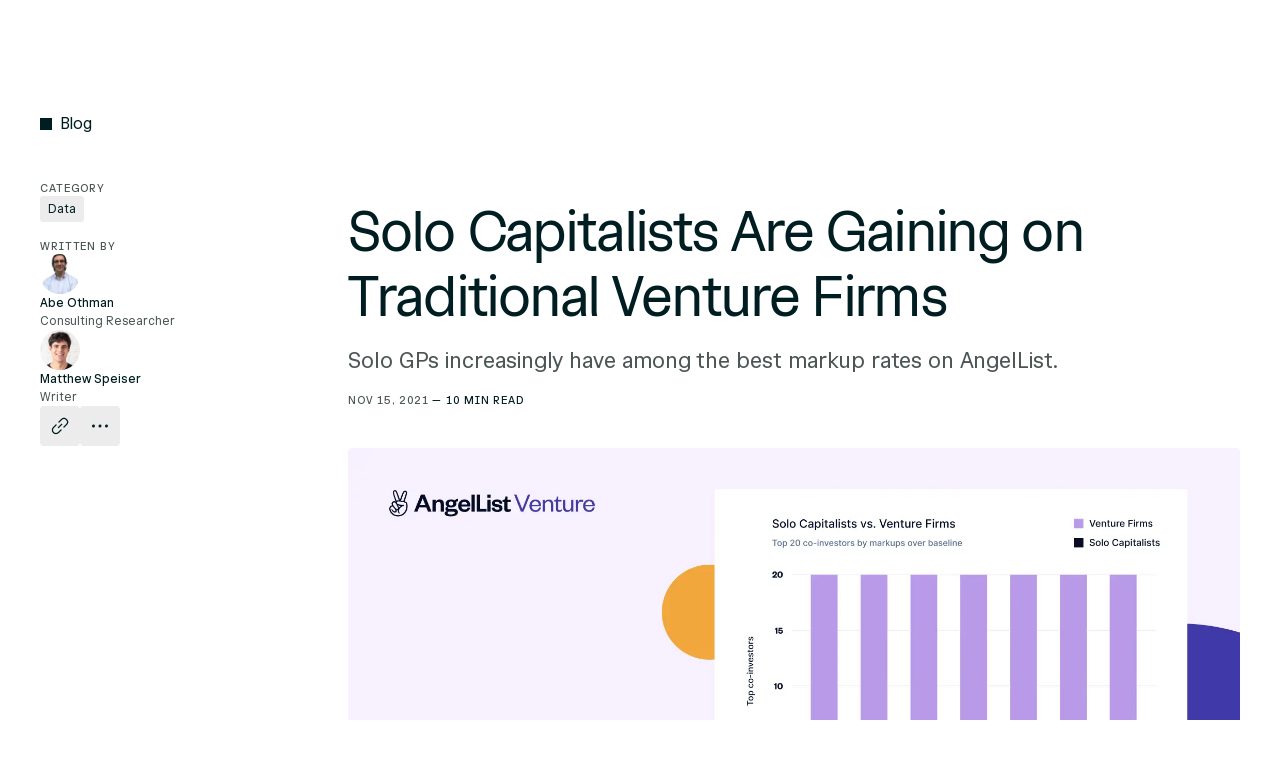

--- FILE ---
content_type: text/html; charset=utf-8
request_url: https://www.angellist.com/blog/solo-capitalists-vs-vc-firms
body_size: 35036
content:
<!DOCTYPE html><html lang="en" class="angellist_815877f3-module__jfoAEW__variable angellistdisplay_40edd88b-module__WWcr0a__variable dm_mono_c82cc346-module__FXpxBG__variable source_code_pro_89dfcb87-module__W2Laha__variable" data-theme="light"><head><meta charSet="utf-8"/><meta name="viewport" content="width=device-width, initial-scale=1"/><link rel="stylesheet" href="/_next/static/chunks/b53286a31ae9facb.css" data-precedence="next"/><link rel="stylesheet" href="/_next/static/chunks/0fa16882072bc48d.css" data-precedence="next"/><link rel="stylesheet" href="/_next/static/chunks/ec400057014c6521.css" data-precedence="next"/><link rel="stylesheet" href="/_next/static/chunks/305a7d07f358eb28.css" data-precedence="next"/><link rel="stylesheet" href="/_next/static/chunks/ec06b801a5d0753c.css" data-precedence="next"/><link rel="preload" as="script" fetchPriority="low" href="/_next/static/chunks/bf37c971dfea803b.js"/><script src="/_next/static/chunks/8c5c55be3178b058.js" async=""></script><script src="/_next/static/chunks/2cadd496635d40a8.js" async=""></script><script src="/_next/static/chunks/75f3af28ce3cf11e.js" async=""></script><script src="/_next/static/chunks/43660b8a3b8440a8.js" async=""></script><script src="/_next/static/chunks/6e92322c34872619.js" async=""></script><script src="/_next/static/chunks/turbopack-0409de759a477e89.js" async=""></script><script src="/_next/static/chunks/3a5040b8e6aeb651.js" async=""></script><script src="/_next/static/chunks/50ff2d39e443bc90.js" async=""></script><script src="/_next/static/chunks/4ff33213c881b6e0.js" async=""></script><script src="/_next/static/chunks/6150c2154801866f.js" async=""></script><script src="/_next/static/chunks/6757c0f8a3c1542c.js" async=""></script><script src="/_next/static/chunks/3b8cabb284863383.js" async=""></script><script src="/_next/static/chunks/1816f9e0eab30682.js" async=""></script><script src="/_next/static/chunks/7648f9935abbde77.js" async=""></script><script src="/_next/static/chunks/d741eb9b2a994b32.js" async=""></script><script src="/_next/static/chunks/0e7f3db61f1933b3.js" async=""></script><script src="/_next/static/chunks/de753d4be43a79dc.js" async=""></script><script src="/_next/static/chunks/00cdedf0366917c3.js" async=""></script><script src="/_next/static/chunks/ff0605e719b98db0.js" async=""></script><script src="/_next/static/chunks/afd7ecb5be2fa3ad.js" async=""></script><script src="/_next/static/chunks/96d71a00fb460500.js" async=""></script><script src="/_next/static/chunks/2fd74fb22fecf9d7.js" async=""></script><script src="/_next/static/chunks/f71bff0961d28a2f.js" async=""></script><script src="/_next/static/chunks/a7a5d061f0f4a8b6.js" async=""></script><script src="/_next/static/chunks/da10c96012a75f61.js" async=""></script><script src="/_next/static/chunks/c5e8247f3d1cf882.js" async=""></script><script src="/_next/static/chunks/807f772754a04f0c.js" async=""></script><script src="/_next/static/chunks/ec03e57ef031324f.js" async=""></script><script src="/_next/static/chunks/93068862bc6e5d96.js" async=""></script><script src="/_next/static/chunks/0775d99a1dd52427.js" async=""></script><script src="/_next/static/chunks/dc996cbe5b4d8853.js" async=""></script><script src="/_next/static/chunks/83dc6c76f093995a.js" async=""></script><script src="/_next/static/chunks/7d7f6db62ce59714.js" async=""></script><script src="/_next/static/chunks/c2b243523ff6aa22.js" async=""></script><script src="/_next/static/chunks/86009e13d45a2daf.js" async=""></script><script src="/_next/static/chunks/c2d7ea39e0b6d862.js" async=""></script><link rel="preload" href="https://www.googletagmanager.com/gtag/js?id=G-2KPQNHCNDX" as="script"/><link rel="preload" href="https://www.googletagmanager.com/gtag/js?id=AW-598123077" as="script"/><link rel="preload" href="https://cdn.cookielaw.org/consent/0b216fbb-b719-444f-90ce-0c0cec26e223/OtAutoBlock.js" as="script"/><link rel="preload" href="https://cdn.cookielaw.org/consent/0b216fbb-b719-444f-90ce-0c0cec26e223/otSDKStub.js" as="script"/><link rel="preload" href="https://tag.clearbitscripts.com/v1/pk_5ea344cf089327d643d0d6643b8ac915/tags.js" as="script"/><link rel="preload" href="https://munchkin.marketo.net/munchkin.js" as="script"/><link rel="expect" href="#_R_" blocking="render"/><meta name="next-size-adjust" content=""/><meta name="theme-color" content="#000"/><script src="/_next/static/chunks/a6dad97d9634a72d.js" noModule=""></script></head><body><div hidden=""><!--$?--><template id="B:0"></template><!--/$--></div><!--$?--><template id="B:1"></template><!--/$--><!--$?--><template id="B:2"></template><div class="flex h-screen items-center justify-center"><div class="size-6 animate-spin rounded-full border-2 border-border10 border-r-transparent"></div></div><!--/$--><!--$?--><template id="B:3"></template><!--/$--><div id="portal"></div><!--$!--><template data-dgst="BAILOUT_TO_CLIENT_SIDE_RENDERING"></template><!--/$--><!--$!--><template data-dgst="BAILOUT_TO_CLIENT_SIDE_RENDERING"></template><!--/$--><noscript><img height="1" width="1" style="display:none" alt="" src="https://px.ads.linkedin.com/collect/?pid=5201188&amp;fmt=gif"/></noscript><script>(self.__next_s=self.__next_s||[]).push(["https://cdn.cookielaw.org/consent/0b216fbb-b719-444f-90ce-0c0cec26e223/OtAutoBlock.js",{}])</script><script>(self.__next_s=self.__next_s||[]).push(["https://cdn.cookielaw.org/consent/0b216fbb-b719-444f-90ce-0c0cec26e223/otSDKStub.js",{"data-domain-script":"0b216fbb-b719-444f-90ce-0c0cec26e223"}])</script><script>(self.__next_s=self.__next_s||[]).push(["https://tag.clearbitscripts.com/v1/pk_5ea344cf089327d643d0d6643b8ac915/tags.js",{"referrerPolicy":"strict-origin-when-cross-origin"}])</script><script>(self.__next_s=self.__next_s||[]).push([0,{"children":"function OptanonWrapper() {\n              const rejectAllButton = document.getElementById(\n                'onetrust-reject-all-handler'\n              );\n              const pcSaveBtn = document.getElementsByClassName(\n                'save-preference-btn-handler onetrust-close-btn-handler'\n              )[0];\n\n              const saveAndReload = () => {\n                setTimeout(() => {\n                  location.reload();\n                }, 1000);\n              };\n\n              if (rejectAllButton)\n                rejectAllButton.addEventListener('click', saveAndReload);\n\n              if (pcSaveBtn) {\n                pcSaveBtn.addEventListener('click', saveAndReload);\n              }\n            }","id":"onetrust-optanon-wrapper"}])</script><script>requestAnimationFrame(function(){$RT=performance.now()});</script><script src="/_next/static/chunks/bf37c971dfea803b.js" id="_R_" async=""></script><div hidden id="S:2"><main id="maincontent"><template id="P:4"></template><!--$?--><template id="B:5"></template><!--/$--></main></div><script>(self.__next_f=self.__next_f||[]).push([0])</script><script>self.__next_f.push([1,"1:\"$Sreact.fragment\"\n4:I[557733,[\"/_next/static/chunks/3a5040b8e6aeb651.js\",\"/_next/static/chunks/50ff2d39e443bc90.js\"],\"default\"]\n5:I[997270,[\"/_next/static/chunks/3a5040b8e6aeb651.js\",\"/_next/static/chunks/50ff2d39e443bc90.js\"],\"default\"]\n7:I[437512,[\"/_next/static/chunks/3a5040b8e6aeb651.js\",\"/_next/static/chunks/50ff2d39e443bc90.js\"],\"OutletBoundary\"]\n8:\"$Sreact.suspense\"\na:I[437512,[\"/_next/static/chunks/3a5040b8e6aeb651.js\",\"/_next/static/chunks/50ff2d39e443bc90.js\"],\"ViewportBoundary\"]\nc:I[437512,[\"/_next/static/chunks/3a5040b8e6aeb651.js\",\"/_next/static/chunks/50ff2d39e443bc90.js\"],\"MetadataBoundary\"]\nf:I[554015,[],\"default\"]\n10:I[590777,[\"/_next/static/chunks/4ff33213c881b6e0.js\",\"/_next/static/chunks/6150c2154801866f.js\",\"/_next/static/chunks/6757c0f8a3c1542c.js\",\"/_next/static/chunks/3b8cabb284863383.js\",\"/_next/static/chunks/1816f9e0eab30682.js\",\"/_next/static/chunks/7648f9935abbde77.js\",\"/_next/static/chunks/d741eb9b2a994b32.js\",\"/_next/static/chunks/0e7f3db61f1933b3.js\",\"/_next/static/chunks/de753d4be43a79dc.js\",\"/_next/static/chunks/00cdedf0366917c3.js\",\"/_next/static/chunks/ff0605e719b98db0.js\",\"/_next/static/chunks/afd7ecb5be2fa3ad.js\",\"/_next/static/chunks/96d71a00fb460500.js\",\"/_next/static/chunks/2fd74fb22fecf9d7.js\",\"/_next/static/chunks/f71bff0961d28a2f.js\",\"/_next/static/chunks/a7a5d061f0f4a8b6.js\",\"/_next/static/chunks/da10c96012a75f61.js\",\"/_next/static/chunks/c5e8247f3d1cf882.js\",\"/_next/static/chunks/807f772754a04f0c.js\",\"/_next/static/chunks/ec03e57ef031324f.js\",\"/_next/static/chunks/93068862bc6e5d96.js\",\"/_next/static/chunks/0775d99a1dd52427.js\",\"/_next/static/chunks/dc996cbe5b4d8853.js\",\"/_next/static/chunks/83dc6c76f093995a.js\",\"/_next/static/chunks/7d7f6db62ce59714.js\",\"/_next/static/chunks/c2b243523ff6aa22.js\",\"/_next/static/chunks/86009e13d45a2daf.js\",\"/_next/static/chunks/c2d7ea39e0b6d862.js\"],\"default\"]\n11:I[182057,[\"/_next/static/chunks/4ff33213c881b6e0.js\",\"/_next/static/chunks/6150c2154801866f.js\",\"/_next/static/chunks/6757c0f8a3c1542c.js\",\"/_next/static/chunks/3b8cabb284863383.js\",\"/_next/static/chunks/1816f9e0eab30682.js\",\"/_next/static/chunks/7648f9935abbde77.js\",\"/_next/static/chunks/d741eb9b2a994b32.js\",\"/_next/static/chunks/0e7f3db61f1933b3.js\",\"/_next/static/chunks/de753d4be43a79dc.js\",\"/_next/static/chunks/00cdedf0366917c3.js\",\"/_next/static/chunks/ff0605e719b98db0.js\",\"/_next/static/chunks/afd7ecb5be2fa3ad.js\",\"/_next/static/chunks/96d71a00fb460500.js\",\"/_next/static/chunks/2fd74fb22fecf9d7.js\",\"/_next/static/chunks/f71bff0961d28a2f.js\",\"/_next/static/chunks/a7a5d061f0f4a8b6.js\",\"/_next/static/chunks/da10c96012a75f61.js\",\"/_next/static/chunks/c5e8247f3d1cf882.js\",\"/_next/static/chunks/807f772754a04f0c.js\",\"/_next/static/chunks/ec03e57ef031324f.js\",\"/_next/static/chunks/93068862bc6e5d96.js\",\"/_next/static/chunks/0775d99a1dd52427.js\",\"/_next/static/chunks/dc996cbe5b4d8853.js\",\"/_next/static/chunks/83dc6c76f093995a.js\",\"/_next/static/chunks/7d7f6db62ce59714.js\",\"/_next/static/chunks/c2b243523ff6aa22.js\",\"/_next/static/chunks/86009e13d45a2daf.js\",\"/_next/static/chunks/c2d7ea39e0b6d862.js\"],\"\"]\n12:I[889565,[\"/_next/static/chunks/4ff33213c881b6e0.js\"],\"PageTracking\"]\n13:I[80762,[\"/_next/static/chunks/4ff33213c881b6e0.js\",\"/_next/static/chunks/6150c2154801866f.js\",\"/_next/static/chunks/6757c0f8a3c1542c.js\",\"/_next/static/chunks/3b8cabb284863383.js\",\"/_next/static/chunks/1816f9e0eab30682.js\",\"/_next/static/chunks/7648f9935abbde77.js\",\"/_next/static/chunks/d741eb9b2a994b32.js\",\"/_next/static/chunks/0e7f3db61f1933b3.js\",\"/_next/static/chunks/de753d4be43a79dc.js\",\"/_next/static/chunks/00cdedf0366917c3.js\",\"/_next/static/chunks/ff0605e719b98db0.js\",\"/_next/static/chunks/afd7ecb5be2fa3ad.js\",\"/_next/static/chunks/96d71a00fb460500.js\",\"/_next/static/chunks/2fd74fb22fecf9d7.js\",\"/_next/static/chunks/f71bff0961d28a2f.js\",\"/_next/static/chunks/a7a5d061f0f4a8b6.js\",\"/_next/static/chunks/da10c96012a75f61.js\",\"/_next/static/chunks/c5e8247f3d1cf882.js\",\"/_next/static/chunks/807f772754a04f0c.js\",\"/_next/static/chunks/ec03e57ef031324f.js\"],\"LayoutProvider\"]\n17:I[415144,[\"/_next/static/chunks/4ff3"])</script><script>self.__next_f.push([1,"3213c881b6e0.js\",\"/_next/static/chunks/6150c2154801866f.js\",\"/_next/static/chunks/6757c0f8a3c1542c.js\",\"/_next/static/chunks/3b8cabb284863383.js\",\"/_next/static/chunks/1816f9e0eab30682.js\",\"/_next/static/chunks/7648f9935abbde77.js\",\"/_next/static/chunks/d741eb9b2a994b32.js\",\"/_next/static/chunks/0e7f3db61f1933b3.js\",\"/_next/static/chunks/de753d4be43a79dc.js\",\"/_next/static/chunks/00cdedf0366917c3.js\",\"/_next/static/chunks/ff0605e719b98db0.js\",\"/_next/static/chunks/afd7ecb5be2fa3ad.js\",\"/_next/static/chunks/96d71a00fb460500.js\",\"/_next/static/chunks/2fd74fb22fecf9d7.js\",\"/_next/static/chunks/f71bff0961d28a2f.js\",\"/_next/static/chunks/a7a5d061f0f4a8b6.js\",\"/_next/static/chunks/da10c96012a75f61.js\",\"/_next/static/chunks/c5e8247f3d1cf882.js\",\"/_next/static/chunks/807f772754a04f0c.js\",\"/_next/static/chunks/ec03e57ef031324f.js\",\"/_next/static/chunks/93068862bc6e5d96.js\",\"/_next/static/chunks/0775d99a1dd52427.js\",\"/_next/static/chunks/dc996cbe5b4d8853.js\",\"/_next/static/chunks/83dc6c76f093995a.js\",\"/_next/static/chunks/7d7f6db62ce59714.js\",\"/_next/static/chunks/c2b243523ff6aa22.js\",\"/_next/static/chunks/86009e13d45a2daf.js\",\"/_next/static/chunks/c2d7ea39e0b6d862.js\"],\"default\"]\n:HL[\"/_next/static/chunks/b53286a31ae9facb.css\",\"style\"]\n:HL[\"/_next/static/chunks/0fa16882072bc48d.css\",\"style\"]\n:HL[\"/_next/static/chunks/ec400057014c6521.css\",\"style\"]\n:HL[\"/_next/static/chunks/305a7d07f358eb28.css\",\"style\"]\n:HL[\"/_next/static/chunks/ec06b801a5d0753c.css\",\"style\"]\n:HL[\"/_next/static/media/05d6795091b80383-s.p.0addee3b.woff2\",\"font\",{\"crossOrigin\":\"\",\"type\":\"font/woff2\"}]\n:HL[\"/_next/static/media/36363bfb06833f56-s.p.d8302362.woff2\",\"font\",{\"crossOrigin\":\"\",\"type\":\"font/woff2\"}]\n:HL[\"/_next/static/media/AngelListDisplay_Regular-s.p.9a576876.woff2\",\"font\",{\"crossOrigin\":\"\",\"type\":\"font/woff2\"}]\n:HL[\"/_next/static/media/AngelList_Italic_VF-s.p.31e87b9d.woff2\",\"font\",{\"crossOrigin\":\"\",\"type\":\"font/woff2\"}]\n:HL[\"/_next/static/media/AngelList_VF-s.p.3bb41c0a.woff2\",\"font\",{\"crossOrigin\":\"\",\"type\":\"font/woff2\"}]\n:HC\"https://q8bht0jl.api.sanity.io\"\n:HD\"https://q8bht0jl.api.sanity.io\"\n"])</script><script>self.__next_f.push([1,"0:{\"P\":null,\"b\":\"99fVg-jFj00Uz873ss6jy\",\"c\":[\"\",\"blog\",\"solo-capitalists-vs-vc-firms\"],\"q\":\"\",\"i\":false,\"f\":[[[\"\",{\"children\":[\"(site)\",{\"children\":[\"blog\",{\"children\":[[\"slug\",\"solo-capitalists-vs-vc-firms\",\"d\"],{\"children\":[\"__PAGE__\",{}]}]}]}]},\"$undefined\",\"$undefined\",true],[[\"$\",\"$1\",\"c\",{\"children\":[[[\"$\",\"link\",\"0\",{\"rel\":\"stylesheet\",\"href\":\"/_next/static/chunks/b53286a31ae9facb.css\",\"precedence\":\"next\",\"crossOrigin\":\"$undefined\",\"nonce\":\"$undefined\"}],[\"$\",\"link\",\"1\",{\"rel\":\"stylesheet\",\"href\":\"/_next/static/chunks/0fa16882072bc48d.css\",\"precedence\":\"next\",\"crossOrigin\":\"$undefined\",\"nonce\":\"$undefined\"}],[\"$\",\"link\",\"2\",{\"rel\":\"stylesheet\",\"href\":\"/_next/static/chunks/ec400057014c6521.css\",\"precedence\":\"next\",\"crossOrigin\":\"$undefined\",\"nonce\":\"$undefined\"}],[\"$\",\"link\",\"3\",{\"rel\":\"stylesheet\",\"href\":\"/_next/static/chunks/305a7d07f358eb28.css\",\"precedence\":\"next\",\"crossOrigin\":\"$undefined\",\"nonce\":\"$undefined\"}],[\"$\",\"script\",\"script-0\",{\"src\":\"/_next/static/chunks/4ff33213c881b6e0.js\",\"async\":true,\"nonce\":\"$undefined\"}]],\"$L2\"]}],{\"children\":[[\"$\",\"$1\",\"c\",{\"children\":[[[\"$\",\"link\",\"0\",{\"rel\":\"stylesheet\",\"href\":\"/_next/static/chunks/ec06b801a5d0753c.css\",\"precedence\":\"next\",\"crossOrigin\":\"$undefined\",\"nonce\":\"$undefined\"}],[\"$\",\"script\",\"script-0\",{\"src\":\"/_next/static/chunks/6150c2154801866f.js\",\"async\":true,\"nonce\":\"$undefined\"}],[\"$\",\"script\",\"script-1\",{\"src\":\"/_next/static/chunks/6757c0f8a3c1542c.js\",\"async\":true,\"nonce\":\"$undefined\"}],[\"$\",\"script\",\"script-2\",{\"src\":\"/_next/static/chunks/3b8cabb284863383.js\",\"async\":true,\"nonce\":\"$undefined\"}],[\"$\",\"script\",\"script-3\",{\"src\":\"/_next/static/chunks/1816f9e0eab30682.js\",\"async\":true,\"nonce\":\"$undefined\"}],[\"$\",\"script\",\"script-4\",{\"src\":\"/_next/static/chunks/7648f9935abbde77.js\",\"async\":true,\"nonce\":\"$undefined\"}],[\"$\",\"script\",\"script-5\",{\"src\":\"/_next/static/chunks/d741eb9b2a994b32.js\",\"async\":true,\"nonce\":\"$undefined\"}],[\"$\",\"script\",\"script-6\",{\"src\":\"/_next/static/chunks/0e7f3db61f1933b3.js\",\"async\":true,\"nonce\":\"$undefined\"}],[\"$\",\"script\",\"script-7\",{\"src\":\"/_next/static/chunks/de753d4be43a79dc.js\",\"async\":true,\"nonce\":\"$undefined\"}],[\"$\",\"script\",\"script-8\",{\"src\":\"/_next/static/chunks/00cdedf0366917c3.js\",\"async\":true,\"nonce\":\"$undefined\"}],[\"$\",\"script\",\"script-9\",{\"src\":\"/_next/static/chunks/ff0605e719b98db0.js\",\"async\":true,\"nonce\":\"$undefined\"}],[\"$\",\"script\",\"script-10\",{\"src\":\"/_next/static/chunks/afd7ecb5be2fa3ad.js\",\"async\":true,\"nonce\":\"$undefined\"}],[\"$\",\"script\",\"script-11\",{\"src\":\"/_next/static/chunks/96d71a00fb460500.js\",\"async\":true,\"nonce\":\"$undefined\"}],[\"$\",\"script\",\"script-12\",{\"src\":\"/_next/static/chunks/2fd74fb22fecf9d7.js\",\"async\":true,\"nonce\":\"$undefined\"}],[\"$\",\"script\",\"script-13\",{\"src\":\"/_next/static/chunks/f71bff0961d28a2f.js\",\"async\":true,\"nonce\":\"$undefined\"}],[\"$\",\"script\",\"script-14\",{\"src\":\"/_next/static/chunks/a7a5d061f0f4a8b6.js\",\"async\":true,\"nonce\":\"$undefined\"}],[\"$\",\"script\",\"script-15\",{\"src\":\"/_next/static/chunks/da10c96012a75f61.js\",\"async\":true,\"nonce\":\"$undefined\"}],[\"$\",\"script\",\"script-16\",{\"src\":\"/_next/static/chunks/c5e8247f3d1cf882.js\",\"async\":true,\"nonce\":\"$undefined\"}],[\"$\",\"script\",\"script-17\",{\"src\":\"/_next/static/chunks/807f772754a04f0c.js\",\"async\":true,\"nonce\":\"$undefined\"}],[\"$\",\"script\",\"script-18\",{\"src\":\"/_next/static/chunks/ec03e57ef031324f.js\",\"async\":true,\"nonce\":\"$undefined\"}]],\"$L3\"]}],{\"children\":[[\"$\",\"$1\",\"c\",{\"children\":[null,[\"$\",\"$L4\",null,{\"parallelRouterKey\":\"children\",\"error\":\"$undefined\",\"errorStyles\":\"$undefined\",\"errorScripts\":\"$undefined\",\"template\":[\"$\",\"$L5\",null,{}],\"templateStyles\":\"$undefined\",\"templateScripts\":\"$undefined\",\"notFound\":\"$undefined\",\"forbidden\":\"$undefined\",\"unauthorized\":\"$undefined\"}]]}],{\"children\":[[\"$\",\"$1\",\"c\",{\"children\":[null,[\"$\",\"$L4\",null,{\"parallelRouterKey\":\"children\",\"error\":\"$undefined\",\"errorStyles\":\"$undefined\",\"errorScripts\":\"$undefined\",\"template\":[\"$\",\"$L5\",null,{}],\"templateStyles\":\"$undefined\",\"templateScripts\":\"$undefined\",\"notFound\":\"$undefined\",\"forbidden\":\"$undefined\",\"unauthorized\":\"$undefined\"}]]}],{\"children\":[[\"$\",\"$1\",\"c\",{\"children\":[\"$L6\",[[\"$\",\"script\",\"script-0\",{\"src\":\"/_next/static/chunks/93068862bc6e5d96.js\",\"async\":true,\"nonce\":\"$undefined\"}],[\"$\",\"script\",\"script-1\",{\"src\":\"/_next/static/chunks/0775d99a1dd52427.js\",\"async\":true,\"nonce\":\"$undefined\"}],[\"$\",\"script\",\"script-2\",{\"src\":\"/_next/static/chunks/dc996cbe5b4d8853.js\",\"async\":true,\"nonce\":\"$undefined\"}],[\"$\",\"script\",\"script-3\",{\"src\":\"/_next/static/chunks/83dc6c76f093995a.js\",\"async\":true,\"nonce\":\"$undefined\"}],[\"$\",\"script\",\"script-4\",{\"src\":\"/_next/static/chunks/7d7f6db62ce59714.js\",\"async\":true,\"nonce\":\"$undefined\"}],[\"$\",\"script\",\"script-5\",{\"src\":\"/_next/static/chunks/c2b243523ff6aa22.js\",\"async\":true,\"nonce\":\"$undefined\"}],[\"$\",\"script\",\"script-6\",{\"src\":\"/_next/static/chunks/86009e13d45a2daf.js\",\"async\":true,\"nonce\":\"$undefined\"}],[\"$\",\"script\",\"script-7\",{\"src\":\"/_next/static/chunks/c2d7ea39e0b6d862.js\",\"async\":true,\"nonce\":\"$undefined\"}]],[\"$\",\"$L7\",null,{\"children\":[\"$\",\"$8\",null,{\"name\":\"Next.MetadataOutlet\",\"children\":\"$@9\"}]}]]}],{},null,false,false]},null,false,false]},null,false,false]},null,false,false]},null,false,false],[\"$\",\"$1\",\"h\",{\"children\":[null,[\"$\",\"$La\",null,{\"children\":\"$@b\"}],[\"$\",\"div\",null,{\"hidden\":true,\"children\":[\"$\",\"$Lc\",null,{\"children\":[\"$\",\"$8\",null,{\"name\":\"Next.Metadata\",\"children\":\"$@d\"}]}]}],\"$Le\"]}],false]],\"m\":\"$undefined\",\"G\":[\"$f\",[]],\"s\":false,\"S\":false}\n"])</script><script>self.__next_f.push([1,"e:[\"$\",\"meta\",null,{\"name\":\"next-size-adjust\",\"content\":\"\"}]\n"])</script><script>self.__next_f.push([1,"2:[\"$\",\"html\",null,{\"lang\":\"en\",\"className\":\"angellist_815877f3-module__jfoAEW__variable angellistdisplay_40edd88b-module__WWcr0a__variable dm_mono_c82cc346-module__FXpxBG__variable source_code_pro_89dfcb87-module__W2Laha__variable\",\"data-theme\":\"light\",\"children\":[\"$\",\"body\",null,{\"children\":[[\"$\",\"$L4\",null,{\"parallelRouterKey\":\"children\",\"error\":\"$undefined\",\"errorStyles\":\"$undefined\",\"errorScripts\":\"$undefined\",\"template\":[\"$\",\"$L5\",null,{}],\"templateStyles\":\"$undefined\",\"templateScripts\":\"$undefined\",\"notFound\":[[\"$\",\"section\",null,{\"className\":\"bg-surface text-surface-text-primary\",\"data-theme\":\"gray\",\"children\":[\"$\",\"div\",null,{\"ref\":\"$undefined\",\"className\":\"mx-auto w-full px-5 sm:px-9 md:px-10 xl:px-12 max-w-[1536px] flex min-h-screen flex-col items-center justify-center gap-4 py-30 text-center\",\"id\":\"$undefined\",\"children\":[[\"$\",\"div\",null,{\"className\":\"w-full\",\"children\":[[\"$\",\"h1\",null,{\"className\":\"text-display-100\",\"children\":\"404\"}],[\"$\",\"h2\",null,{\"className\":\"text-headline-400\",\"children\":\"Page not found\"}]]}],[\"$\",\"p\",null,{\"className\":\"text-body-500\",\"children\":[\"$\",\"$L10\",null,{\"children\":\"The page you are looking for doesn’t exist or has been moved.\"}]}],[\"$\",\"$L11\",null,{\"className\":\"[\u0026_svg]:[stroke-width-2] inline-flex items-center justify-center gap-2 rounded-[4px] font-sans text-[1rem] leading-normal tracking-[-0.002em] no-underline transition-colors duration-200 hover:no-underline focus-visible:outline-1 focus-visible:ring-1 disabled:pointer-events-none disabled:cursor-not-allowed disabled:opacity-60 [\u0026_svg]:pointer-events-none [\u0026_svg]:size-5 [\u0026_svg]:shrink-0 h-12 px-4 bg-cta-primary-bg text-cta-primary-text hover:bg-cta-primary-hover-bg hover:text-cta-primary-hover-text focus-visible:bg-cta-primary-active-bg focus-visible:text-cta-primary-active-text active:bg-cta-primary-active-bg active:text-cta-primary-active-text mt-4\",\"ref\":\"$undefined\",\"scroll\":true,\"href\":\"/\",\"children\":\"Back to home\"}]]}]}],[]],\"forbidden\":\"$undefined\",\"unauthorized\":\"$undefined\"}],[\"$\",\"$L12\",null,{}]]}]}]\n"])</script><script>self.__next_f.push([1,"3:[\"$\",\"$L13\",null,{\"children\":[[\"$\",\"$8\",null,{\"children\":\"$L14\"}],[\"$\",\"$8\",null,{\"fallback\":[\"$\",\"div\",null,{\"className\":\"flex h-screen items-center justify-center\",\"children\":[\"$\",\"div\",null,{\"className\":\"size-6 animate-spin rounded-full border-2 border-border10 border-r-transparent\"}]}],\"children\":[\"$\",\"main\",null,{\"id\":\"maincontent\",\"children\":[\"$\",\"$L4\",null,{\"parallelRouterKey\":\"children\",\"error\":\"$undefined\",\"errorStyles\":\"$undefined\",\"errorScripts\":\"$undefined\",\"template\":[\"$\",\"$L5\",null,{}],\"templateStyles\":\"$undefined\",\"templateScripts\":\"$undefined\",\"notFound\":[[\"$\",\"section\",null,{\"className\":\"bg-surface text-surface-text-primary\",\"data-theme\":\"gray\",\"children\":[\"$\",\"div\",null,{\"ref\":\"$undefined\",\"className\":\"mx-auto w-full px-5 sm:px-9 md:px-10 xl:px-12 max-w-[1536px] flex min-h-screen flex-col items-center justify-center gap-4 py-30 text-center\",\"id\":\"$undefined\",\"children\":[[\"$\",\"div\",null,{\"className\":\"w-full\",\"children\":[[\"$\",\"h1\",null,{\"className\":\"text-display-100\",\"children\":\"404\"}],[\"$\",\"h2\",null,{\"className\":\"text-headline-400\",\"children\":\"Page not found\"}]]}],[\"$\",\"p\",null,{\"className\":\"text-body-500\",\"children\":[\"$\",\"$L10\",null,{\"children\":\"The page you are looking for doesn’t exist or has been moved.\"}]}],[\"$\",\"$L11\",null,{\"className\":\"[\u0026_svg]:[stroke-width-2] inline-flex items-center justify-center gap-2 rounded-[4px] font-sans text-[1rem] leading-normal tracking-[-0.002em] no-underline transition-colors duration-200 hover:no-underline focus-visible:outline-1 focus-visible:ring-1 disabled:pointer-events-none disabled:cursor-not-allowed disabled:opacity-60 [\u0026_svg]:pointer-events-none [\u0026_svg]:size-5 [\u0026_svg]:shrink-0 h-12 px-4 bg-cta-primary-bg text-cta-primary-text hover:bg-cta-primary-hover-bg hover:text-cta-primary-hover-text focus-visible:bg-cta-primary-active-bg focus-visible:text-cta-primary-active-text active:bg-cta-primary-active-bg active:text-cta-primary-active-text mt-4\",\"ref\":\"$undefined\",\"scroll\":true,\"href\":\"/\",\"children\":\"Back to home\"}]]}]}],[]],\"forbidden\":\"$undefined\",\"unauthorized\":\"$undefined\"}]}]}],[\"$\",\"$8\",null,{\"children\":\"$L15\"}],[\"$\",\"div\",null,{\"id\":\"portal\"}],\"$L16\",false,false,false]}]\n"])</script><script>self.__next_f.push([1,"16:[\"$\",\"$L17\",null,{\"projectId\":\"q8bht0jl\",\"dataset\":\"production\",\"apiHost\":\"https://api.sanity.io\",\"apiVersion\":\"2025-01-08\",\"useProjectHostname\":true,\"requestTagPrefix\":\"$undefined\",\"requestTag\":\"$undefined\",\"token\":\"$undefined\",\"draftModeEnabled\":false,\"draftModePerspective\":\"published\",\"refreshOnMount\":\"$undefined\",\"refreshOnFocus\":\"$undefined\",\"refreshOnReconnect\":\"$undefined\",\"onError\":\"$undefined\",\"onGoAway\":\"$undefined\",\"intervalOnGoAway\":\"$undefined\",\"revalidateSyncTags\":\"$undefined\"}]\nb:[[\"$\",\"meta\",\"0\",{\"charSet\":\"utf-8\"}],[\"$\",\"meta\",\"1\",{\"name\":\"viewport\",\"content\":\"width=device-width, initial-scale=1\"}],[\"$\",\"meta\",\"2\",{\"name\":\"theme-color\",\"content\":\"#000\"}]]\n"])</script><script>self.__next_f.push([1,"18:I[564739,[\"/_next/static/chunks/4ff33213c881b6e0.js\",\"/_next/static/chunks/6150c2154801866f.js\",\"/_next/static/chunks/6757c0f8a3c1542c.js\",\"/_next/static/chunks/3b8cabb284863383.js\",\"/_next/static/chunks/1816f9e0eab30682.js\",\"/_next/static/chunks/7648f9935abbde77.js\",\"/_next/static/chunks/d741eb9b2a994b32.js\",\"/_next/static/chunks/0e7f3db61f1933b3.js\",\"/_next/static/chunks/de753d4be43a79dc.js\",\"/_next/static/chunks/00cdedf0366917c3.js\",\"/_next/static/chunks/ff0605e719b98db0.js\",\"/_next/static/chunks/afd7ecb5be2fa3ad.js\",\"/_next/static/chunks/96d71a00fb460500.js\",\"/_next/static/chunks/2fd74fb22fecf9d7.js\",\"/_next/static/chunks/f71bff0961d28a2f.js\",\"/_next/static/chunks/a7a5d061f0f4a8b6.js\",\"/_next/static/chunks/da10c96012a75f61.js\",\"/_next/static/chunks/c5e8247f3d1cf882.js\",\"/_next/static/chunks/807f772754a04f0c.js\",\"/_next/static/chunks/ec03e57ef031324f.js\",\"/_next/static/chunks/93068862bc6e5d96.js\",\"/_next/static/chunks/0775d99a1dd52427.js\",\"/_next/static/chunks/dc996cbe5b4d8853.js\",\"/_next/static/chunks/83dc6c76f093995a.js\",\"/_next/static/chunks/7d7f6db62ce59714.js\",\"/_next/static/chunks/c2b243523ff6aa22.js\",\"/_next/static/chunks/86009e13d45a2daf.js\",\"/_next/static/chunks/c2d7ea39e0b6d862.js\"],\"PageLayoutSetter\"]\n19:I[621665,[\"/_next/static/chunks/4ff33213c881b6e0.js\",\"/_next/static/chunks/6150c2154801866f.js\",\"/_next/static/chunks/6757c0f8a3c1542c.js\",\"/_next/static/chunks/3b8cabb284863383.js\",\"/_next/static/chunks/1816f9e0eab30682.js\",\"/_next/static/chunks/7648f9935abbde77.js\",\"/_next/static/chunks/d741eb9b2a994b32.js\",\"/_next/static/chunks/0e7f3db61f1933b3.js\",\"/_next/static/chunks/de753d4be43a79dc.js\",\"/_next/static/chunks/00cdedf0366917c3.js\",\"/_next/static/chunks/ff0605e719b98db0.js\",\"/_next/static/chunks/afd7ecb5be2fa3ad.js\",\"/_next/static/chunks/96d71a00fb460500.js\",\"/_next/static/chunks/2fd74fb22fecf9d7.js\",\"/_next/static/chunks/f71bff0961d28a2f.js\",\"/_next/static/chunks/a7a5d061f0f4a8b6.js\",\"/_next/static/chunks/da10c96012a75f61.js\",\"/_next/static/chunks/c5e8247f3d1cf882.js\",\"/_next/static/chunks/807f772754a04f0c.js\",\"/_next/static/chunks/ec03e57ef031324f.js\",\"/_next/static/chunks/93068862bc6e5d96.js\",\"/_next/static/chunks/0775d99a1dd52427.js\",\"/_next/static/chunks/dc996cbe5b4d8853.js\",\"/_next/static/chunks/83dc6c76f093995a.js\",\"/_next/static/chunks/7d7f6db62ce59714.js\",\"/_next/static/chunks/c2b243523ff6aa22.js\",\"/_next/static/chunks/86009e13d45a2daf.js\",\"/_next/static/chunks/c2d7ea39e0b6d862.js\"],\"Image\"]\n1f:I[898490,[\"/_next/static/chunks/4ff33213c881b6e0.js\",\"/_next/static/chunks/6150c2154801866f.js\",\"/_next/static/chunks/6757c0f8a3c1542c.js\",\"/_next/static/chunks/3b8cabb284863383.js\",\"/_next/static/chunks/1816f9e0eab30682.js\",\"/_next/static/chunks/7648f9935abbde77.js\",\"/_next/static/chunks/d741eb9b2a994b32.js\",\"/_next/static/chunks/0e7f3db61f1933b3.js\",\"/_next/static/chunks/de753d4be43a79dc.js\",\"/_next/static/chunks/00cdedf0366917c3.js\",\"/_next/static/chunks/ff0605e719b98db0.js\",\"/_next/static/chunks/afd7ecb5be2fa3ad.js\",\"/_next/static/chunks/96d71a00fb460500.js\",\"/_next/static/chunks/2fd74fb22fecf9d7.js\",\"/_next/static/chunks/f71bff0961d28a2f.js\",\"/_next/static/chunks/a7a5d061f0f4a8b6.js\",\"/_next/static/chunks/da10c96012a75f61.js\",\"/_next/static/chunks/c5e8247f3d1cf882.js\",\"/_next/static/chunks/807f772754a04f0c.js\",\"/_next/static/chunks/ec03e57ef031324f.js\"],\"HeaderComponent\"]\n22:I[391191,[\"/_next/static/chunks/4ff33213c881b6e0.js\",\"/_next/static/chunks/6150c2154801866f.js\",\"/_next/static/chunks/6757c0f8a3c1542c.js\",\"/_next/static/chunks/3b8cabb284863383.js\",\"/_next/static/chunks/1816f9e0eab30682.js\",\"/_next/static/chunks/7648f9935abbde77.js\",\"/_next/static/chunks/d741eb9b2a994b32.js\",\"/_next/static/chunks/0e7f3db61f1933b3.js\",\"/_next/static/chunks/de753d4be43a79dc.js\",\"/_next/static/chunks/00cdedf0366917c3.js\",\"/_next/static/chunks/ff0605e719b98db0.js\",\"/_next/static/chunks/afd7ecb5be2fa3ad.js\",\"/_next/static/chunks/96d71a00fb460500.js\",\"/_next/static/chunks/2fd74fb22fecf9d7.js\",\"/_next/static/chunks/f71bff0961d28a2f.js\",\"/_next/static/chunks/a7a5d061f0f4a8b6.js\",\"/_next/static/chunks/da10c96012a75f6"])</script><script>self.__next_f.push([1,"1.js\",\"/_next/static/chunks/c5e8247f3d1cf882.js\",\"/_next/static/chunks/807f772754a04f0c.js\",\"/_next/static/chunks/ec03e57ef031324f.js\"],\"ScrollTrackingWrapper\"]\n23:I[440855,[\"/_next/static/chunks/4ff33213c881b6e0.js\",\"/_next/static/chunks/6150c2154801866f.js\",\"/_next/static/chunks/6757c0f8a3c1542c.js\",\"/_next/static/chunks/3b8cabb284863383.js\",\"/_next/static/chunks/1816f9e0eab30682.js\",\"/_next/static/chunks/7648f9935abbde77.js\",\"/_next/static/chunks/d741eb9b2a994b32.js\",\"/_next/static/chunks/0e7f3db61f1933b3.js\",\"/_next/static/chunks/de753d4be43a79dc.js\",\"/_next/static/chunks/00cdedf0366917c3.js\",\"/_next/static/chunks/ff0605e719b98db0.js\",\"/_next/static/chunks/afd7ecb5be2fa3ad.js\",\"/_next/static/chunks/96d71a00fb460500.js\",\"/_next/static/chunks/2fd74fb22fecf9d7.js\",\"/_next/static/chunks/f71bff0961d28a2f.js\",\"/_next/static/chunks/a7a5d061f0f4a8b6.js\",\"/_next/static/chunks/da10c96012a75f61.js\",\"/_next/static/chunks/c5e8247f3d1cf882.js\",\"/_next/static/chunks/807f772754a04f0c.js\",\"/_next/static/chunks/ec03e57ef031324f.js\"],\"FooterComponent\"]\n26:I[367663,[\"/_next/static/chunks/3a5040b8e6aeb651.js\",\"/_next/static/chunks/50ff2d39e443bc90.js\"],\"IconMark\"]\n"])</script><script>self.__next_f.push([1,"6:[[[\"$\",\"script\",\"article-jsonld-Article\",{\"type\":\"application/ld+json\",\"id\":\"article-jsonld-Article\",\"data-testid\":\"$undefined\",\"dangerouslySetInnerHTML\":{\"__html\":\"{\\\"@context\\\":\\\"https://schema.org\\\",\\\"@type\\\":\\\"Article\\\",\\\"headline\\\":\\\"Solo Capitalists Are Gaining on Traditional Venture Firms\\\",\\\"url\\\":\\\"https://www.angellist.com/blog/solo-capitalists-vs-vc-firms\\\",\\\"author\\\":[{\\\"@type\\\":\\\"Person\\\",\\\"name\\\":\\\"Abe Othman\\\",\\\"url\\\":\\\"https://www.angellist.com/blog/author/abe-othman\\\"},{\\\"@type\\\":\\\"Person\\\",\\\"name\\\":\\\"Matthew Speiser\\\",\\\"url\\\":\\\"https://www.angellist.com/blog/author/matthew-speiser\\\"}],\\\"datePublished\\\":\\\"2021-11-16T00:00:00Z\\\",\\\"dateModified\\\":\\\"2024-08-29T07:34:45Z\\\",\\\"image\\\":\\\"https://cdn.sanity.io/images/q8bht0jl/production/2aa5fc20751e1c7109ac0b1b038ed5a7f59ae279-4096x2048.png?rect=88,0,3920,2048\u0026w=1200\u0026h=627\u0026fit=crop\u0026auto=format\\\",\\\"publisher\\\":{\\\"@type\\\":\\\"Organization\\\",\\\"name\\\":\\\"AngelList\\\",\\\"url\\\":\\\"https://www.angellist.com\\\"},\\\"description\\\":\\\"Solo GPs increasingly have among the best markup rates on AngelList.\\\",\\\"isAccessibleForFree\\\":true}\"}}]],[\"$\",\"div\",null,{\"className\":\"pt-header\",\"children\":[[\"$\",\"$L18\",null,{\"theme\":\"white\"}],[\"$\",\"div\",null,{\"ref\":\"$undefined\",\"className\":\"mx-auto w-full px-5 sm:px-9 md:px-10 xl:px-12 max-w-[1536px] pb-20 pt-6 sm:pt-8\",\"id\":\"$undefined\",\"children\":[\"$\",\"div\",null,{\"className\":\"grid gap-8 md:grid-cols-12\",\"children\":[[\"$\",\"div\",null,{\"className\":\"hidden md:col-span-3 md:row-auto md:block lg:col-span-2\",\"children\":[\"$\",\"div\",null,{\"className\":\"sticky top-header-spaced-8 flex flex-col gap-8\",\"children\":[[\"$\",\"$L11\",null,{\"href\":\"/blog\",\"className\":\"mb-14 md:mb-11\",\"children\":[\"$\",\"div\",null,{\"className\":\"flex items-center before:mr-2 before:inline-block before:size-3 before:shrink-0 before:bg-current before:content-[\\\"\\\"] text-body-400\",\"children\":[\"$\",\"div\",null,{\"className\":\"shrink-0\",\"children\":\"Blog\"}]}]}],[\"$\",\"div\",null,{\"className\":\"flex flex-col items-start gap-2\",\"children\":[[\"$\",\"h3\",null,{\"className\":\"text-eyebrow text-text70\",\"children\":\"Category\"}],[\"$\",\"$L11\",null,{\"href\":\"/blog/category/data\",\"className\":\"relative inline-flex grow-0 items-center gap-1 self-start rounded-[3px] font-sans whitespace-nowrap text-[0.75rem] [\u0026_svg]:pointer-events-none [\u0026_svg]:size-3 [\u0026_svg]:shrink-0 bg-tag-bg text-tag-text [\u0026[href]]:hover:bg-tag-hover-bg [\u0026[href]]:hover:text-tag-hover-text h-[1.625rem] px-2 mb-4\",\"children\":\"Data\"}]]}],[\"$\",\"div\",null,{\"className\":\"flex flex-col items-start gap-2\",\"children\":[[\"$\",\"h3\",null,{\"className\":\"text-eyebrow text-text70\",\"children\":\"Written by\"}],[\"$\",\"div\",null,{\"className\":\"flex flex-col gap-4 text-body-100\",\"children\":[[\"$\",\"$L11\",\"sticky-abe-othman\",{\"href\":\"/blog/author/abe-othman\",\"className\":\"group/author relative flex gap-3 md:max-w-56 flex-row items-center md:flex-col md:items-start\",\"children\":[[\"$\",\"div\",null,{\"className\":\"relative isolate size-10 shrink-0 overflow-hidden rounded-full bg-surface10\",\"children\":[\"$\",\"$L19\",null,{\"_type\":\"image\",\"alt\":\"Abe Othman\",\"className\":\"size-full object-cover object-center\",\"sizes\":\"80px\",\"loading\":\"eager\",\"src\":\"https://cdn.sanity.io/images/q8bht0jl/production/9ce89103c042d987838779be78dbde4e82cdcead-700x748.jpg?fit=max\u0026auto=format\",\"width\":700,\"height\":748}]}],[\"$\",\"div\",null,{\"className\":\"flex flex-col text-body-100\",\"children\":[[\"$\",\"div\",null,{\"className\":\"font-medium transition-colors duration-200 group-hover/author:text-accent\",\"children\":\"Abe Othman\"}],[\"$\",\"div\",null,{\"className\":\"text-text70\",\"children\":\"Consulting Researcher\"}]]}]]}],[\"$\",\"$L11\",\"sticky-matthew-speiser\",{\"href\":\"/blog/author/matthew-speiser\",\"className\":\"group/author relative flex gap-3 md:max-w-56 flex-row items-center md:flex-col md:items-start\",\"children\":[[\"$\",\"div\",null,{\"className\":\"relative isolate size-10 shrink-0 overflow-hidden rounded-full bg-surface10\",\"children\":[\"$\",\"$L19\",null,{\"_type\":\"image\",\"alt\":\"Matthew Speiser\",\"className\":\"size-full object-cover object-center\",\"sizes\":\"80px\",\"loading\":\"eager\",\"src\":\"https://cdn.sanity.io/images/q8bht0jl/production/8779711118e628a903237bd2c996dc84e818cfab-600x600.jpg?fit=max\u0026auto=format\",\"width\":600,\"height\":600}]}],\"$L1a\"]}]]}]]}],\"$L1b\"]}]}],\"$L1c\"]}]}],\"$L1d\",\"$L1e\"]}],\";\"]\n"])</script><script>self.__next_f.push([1,"20:T557,"])</script><script>self.__next_f.push([1,"\u003csvg width=\"27\" height=\"27\" viewBox=\"0 0 27 27\" fill=\"none\" xmlns=\"http://www.w3.org/2000/svg\"\u003e\n\u003cpath d=\"M13.6484 1.20581L24.4482 5.25562L24.7217 5.35815V16.45C24.7216 19.325 23.2699 21.2967 21.1689 22.7849C19.0904 24.2572 16.3338 25.2886 13.6484 26.2957L13.5 26.3513L13.3525 26.2957C10.6672 25.2887 7.90957 24.2571 5.83105 22.7849C3.79592 21.3433 2.36956 19.4481 2.28223 16.7175L2.27832 16.45V5.35815L2.55176 5.25562L13.3525 1.20581L13.5 1.15015L13.6484 1.20581ZM3.12207 5.94214V16.45L3.13672 16.9148C3.28112 19.1912 4.4924 20.8024 6.31934 22.0964C8.25476 23.4673 10.8379 24.4504 13.5 25.449C16.1624 24.4503 18.7461 23.4674 20.6816 22.0964C22.6302 20.7161 23.8778 18.9744 23.8779 16.45V5.94214L13.5 2.04956L3.12207 5.94214ZM13.5 15.3533C15.9696 15.3534 17.9716 17.3554 17.9717 19.825H17.1279C17.1278 17.8213 15.5036 16.1971 13.5 16.197C11.4964 16.1971 9.87218 17.8213 9.87207 19.825H9.02832C9.02843 17.3554 11.0304 15.3534 13.5 15.3533ZM13.499 6.57788C15.2229 6.57807 16.621 7.97601 16.6211 9.69995C16.621 11.4239 15.223 12.8218 13.499 12.822C11.7749 12.822 10.3771 11.424 10.377 9.69995C10.3771 7.9759 11.7749 6.57788 13.499 6.57788ZM13.499 7.42163C12.2409 7.42163 11.2208 8.44189 11.2207 9.69995C11.2208 10.958 12.2409 11.9783 13.499 11.9783C14.757 11.9781 15.7772 10.9579 15.7773 9.69995C15.7772 8.442 14.757 7.42182 13.499 7.42163Z\" fill=\"currentColor\"/\u003e\n\u003c/svg\u003e\n"])</script><script>self.__next_f.push([1,"21:T5d4,"])</script><script>self.__next_f.push([1,"\u003csvg width=\"27\" height=\"27\" viewBox=\"0 0 27 27\" fill=\"none\" xmlns=\"http://www.w3.org/2000/svg\"\u003e\n\u003cpath d=\"M13.5005 1.17822C20.3023 1.17848 25.8415 6.58083 26.064 13.3286H26.0718V14.1724H26.064C25.8413 20.92 20.3022 26.3215 13.5005 26.3218C6.69855 26.3218 1.15875 20.9201 0.936035 14.1724H0.928223V13.3286H0.936035C1.15858 6.58067 6.69843 1.17822 13.5005 1.17822ZM1.78076 14.1724C1.9894 20.0672 6.54749 24.8532 12.3442 25.4204C11.1064 24.9281 10.0658 23.6702 9.30029 22.0435C8.3356 19.9934 7.73424 17.2227 7.68311 14.1724H1.78076ZM19.3169 14.1724C19.2658 17.2226 18.6644 19.9934 17.6997 22.0435C16.9341 23.6702 15.8935 24.9281 14.6558 25.4204C20.4526 24.8533 25.0106 20.0673 25.2192 14.1724H19.3169ZM8.52686 14.1724C8.57797 17.1231 9.16069 19.7664 10.063 21.6841C11.0239 23.726 12.2687 24.8032 13.5005 24.8032C14.7321 24.8029 15.9763 23.7257 16.937 21.6841C17.8393 19.7664 18.422 17.1231 18.4731 14.1724H8.52686ZM12.3452 2.07764C6.54781 2.64444 1.98925 7.43321 1.78076 13.3286H7.68311C7.73412 10.2779 8.33549 7.50683 9.30029 5.45654C10.0661 3.82922 11.1067 2.56947 12.3452 2.07764ZM13.5005 2.69678C12.2688 2.69678 11.0239 3.77419 10.063 5.81592C9.16058 7.7338 8.57785 10.3774 8.52686 13.3286H18.4731C18.4222 10.3774 17.8394 7.7338 16.937 5.81592C15.9763 3.77441 14.7321 2.69706 13.5005 2.69678ZM14.6548 2.07764C15.8933 2.56941 16.9338 3.82906 17.6997 5.45654C18.6645 7.50684 19.2659 10.2779 19.3169 13.3286H25.2192C25.0108 7.43308 20.4523 2.64427 14.6548 2.07764Z\" fill=\"currentColor\"/\u003e\n\u003c/svg\u003e\n"])</script><script>self.__next_f.push([1,"14:[\"$\",\"$L1f\",null,{\"data\":{\"navItems\":[{\"_key\":\"1bff238ec663\",\"_type\":\"menu\",\"callout\":[{\"_key\":\"4c475999c0e7\",\"_type\":\"block\",\"children\":[{\"_key\":\"f9b50f23ef9a\",\"_type\":\"span\",\"marks\":[],\"text\":\"Looking for tools for startups? Explore \"},{\"_key\":\"6ec051517127\",\"_type\":\"span\",\"marks\":[\"819426354969\"],\"text\":\"Rollups\"},{\"_key\":\"e94a6dcd145b\",\"_type\":\"span\",\"marks\":[],\"text\":\".\"}],\"markDefs\":[{\"_key\":\"819426354969\",\"_type\":\"link\",\"href\":\"https://www.rollups.com\",\"newTab\":true}],\"style\":\"normal\"}],\"columns\":[{\"_key\":\"07b247559eab\",\"items\":[{\"_key\":\"5d11f47cc7fd\",\"_type\":\"linkList\",\"eyebrow\":\"Fund administration\",\"items\":[{\"_key\":\"2a74d2ed0629\",\"_type\":\"link\",\"href\":\"/fund-administration/venture-funds\",\"label\":\"Venture Funds\",\"newTab\":false,\"page\":{\"_ref\":\"9b9dfa5e-27f1-4c85-bd39-751da864715e\",\"_type\":\"reference\"},\"type\":\"internal\"},{\"_key\":\"50fd9723f4c7\",\"_type\":\"link\",\"href\":\"/fund-administration/rolling-funds\",\"label\":\"Rolling Funds\",\"newTab\":false,\"page\":{\"_ref\":\"c20657b3-4c8f-4f08-b68e-a7dba9195542\",\"_type\":\"reference\"},\"type\":\"internal\"},{\"_key\":\"47d77e50b9db\",\"_type\":\"link\",\"href\":\"/fund-administration/scout-funds\",\"label\":\"Scout Funds\",\"newTab\":false,\"page\":{\"_ref\":\"be3ff16d-7efa-4eb4-a33a-b5fedf504752\",\"_type\":\"reference\"},\"type\":\"internal\"},{\"_key\":\"965b7a6b221c\",\"_type\":\"link\",\"href\":\"/fund-administration/spvs\",\"label\":\"SPVs\",\"newTab\":false,\"page\":{\"_ref\":\"4a8f2999-4e6a-4491-b590-fa3967368785\",\"_type\":\"reference\"},\"type\":\"internal\"},{\"_key\":\"f21a66301a1e\",\"_type\":\"link\",\"href\":\"https://www.rollups.com\",\"label\":\"Roll Up Vehicles\",\"newTab\":true,\"type\":\"external\"}]}]},{\"_key\":\"e63953900a4d\",\"items\":[{\"_key\":\"022bdfad5f03\",\"_type\":\"linkList\",\"eyebrow\":\"Investor Management\",\"items\":[{\"_key\":\"3a4a51a24072\",\"_type\":\"link\",\"href\":\"/investor-management/digital-subscriptions\",\"label\":\"Digital Subscriptions\",\"newTab\":false,\"page\":{\"_ref\":\"18574383-e57c-4176-85ea-1119b26f3c67\",\"_type\":\"reference\"},\"type\":\"internal\"},{\"_key\":\"91403fcb7873\",\"_type\":\"link\",\"href\":\"/investor-management/data-room\",\"label\":\"Data Room\",\"newTab\":false,\"page\":{\"_ref\":\"cc2e9962-da07-49b1-81a8-b7dc81102138\",\"_type\":\"reference\"},\"type\":\"internal\"}]},{\"_key\":\"1c48208aeb93\",\"_type\":\"linkList\",\"eyebrow\":\"Intelligence\",\"items\":[{\"_key\":\"cacc5ca0c4de\",\"_type\":\"link\",\"href\":\"/fin\",\"label\":\"Fin\",\"newTab\":false,\"page\":{\"_ref\":\"acba551f-1894-47f0-9665-f953b98f4cb2\",\"_type\":\"reference\"},\"tag\":\"Beta\",\"type\":\"internal\"}]}]},{\"_key\":\"b70478ec007f\",\"items\":[{\"_key\":\"890651d72d38\",\"_type\":\"sidePanelPromo\",\"eyebrow\":\"Product suites\",\"items\":[{\"_key\":\"f6a175624bf1\",\"_type\":\"promo\",\"href\":\"/fund-administration\",\"image\":{\"_type\":\"image\",\"asset\":{\"_ref\":\"image-6ffb35a55e57a6c9f4fa06c6095931b0dcdcafdd-308x308-png\",\"_type\":\"reference\"}},\"page\":{\"_ref\":\"a3b5fd27-e761-4934-af77-82a6c42fe233\",\"_type\":\"reference\"},\"subtitle\":\"All-in-one partner to launch an investment vehicle\",\"title\":\"Fund Administration\",\"video\":{\"_type\":\"file\",\"asset\":{\"_ref\":\"file-c50d71d03da53b4302eb054c75c3e51e2bfbe0d7-mp4\",\"_type\":\"reference\"}}},{\"_key\":\"f5e36ab78e49\",\"_type\":\"promo\",\"href\":\"/investor-management\",\"image\":{\"_type\":\"image\",\"asset\":{\"_ref\":\"image-7cb58336e3880c7d49b57b6d24a310c70ee2f42f-308x308-png\",\"_type\":\"reference\"}},\"page\":{\"_ref\":\"f744fd89-6849-419f-9e82-70e71887280c\",\"_type\":\"reference\"},\"subtitle\":\"Explore all offerings to streamline the investor experience.\",\"title\":\"Investor Management\",\"video\":{\"_type\":\"file\",\"asset\":{\"_ref\":\"file-7ec965da222dd982ce0ff95b0007a3f186789a8f-mp4\",\"_type\":\"reference\"}}}]}]}],\"label\":\"Products\"},{\"_key\":\"f8d0a67d7999\",\"_type\":\"menu\",\"columns\":[{\"_key\":\"88ffc65bf123\",\"items\":[{\"_key\":\"4c1727c659b1\",\"_type\":\"productSuiteList\",\"eyebrow\":\"By product suite\",\"items\":[{\"_key\":\"d3d509f8d67f\",\"_type\":\"productSuite\",\"href\":\"/fund-administration\",\"icon\":\"$20\",\"label\":\"Fund Administration\",\"page\":{\"_ref\":\"a3b5fd27-e761-4934-af77-82a6c42fe233\",\"_type\":\"reference\"},\"subtitle\":\"All-in-one partner to launch an investment vehicle\"},{\"_key\":\"01702fb199df\",\"_type\":\"productSuite\",\"href\":\"/investor-management\",\"icon\":\"$21\",\"label\":\"Investor Management\",\"page\":{\"_ref\":\"f744fd89-6849-419f-9e82-70e71887280c\",\"_type\":\"reference\"},\"subtitle\":\"Investor relations reimagined \"}]}]},{\"_key\":\"6ee6f861a51e\",\"items\":[{\"_key\":\"4ca7597d4437\",\"_type\":\"linkList\",\"eyebrow\":\"Who we serve\",\"items\":[{\"_key\":\"dcfd2e0289fc\",\"_type\":\"link\",\"href\":\"/solutions/emerging-managers\",\"label\":\"Emerging Managers\",\"newTab\":false,\"page\":{\"_ref\":\"44934ac6-e346-4d40-9777-8d0a01e10177\",\"_type\":\"reference\"},\"type\":\"internal\"},{\"_key\":\"430dff756725\",\"_type\":\"link\",\"href\":\"/solutions/established-venture\",\"label\":\"Established Venture\",\"newTab\":false,\"page\":{\"_ref\":\"78833a97-c48e-44f9-95b7-fbb01f26b3ef\",\"_type\":\"reference\"},\"type\":\"internal\"},{\"_key\":\"fe15ba8c27b7\",\"_type\":\"link\",\"href\":\"/solutions/institutional-investors\",\"label\":\"Institutional Investors\",\"newTab\":false,\"page\":{\"_ref\":\"57f68628-b750-468f-8e2b-cf5aa75b87fd\",\"_type\":\"reference\"},\"type\":\"internal\"},{\"_key\":\"8233c776eaeb\",\"_type\":\"link\",\"href\":\"/solutions/crypto\",\"label\":\"Crypto\",\"newTab\":false,\"page\":{\"_ref\":\"13ce1457-b85c-4584-8545-5665a42d8ff9\",\"_type\":\"reference\"},\"type\":\"internal\"}]}]},{\"_key\":\"cf414965b58f\",\"items\":[{\"_key\":\"c8497b32b193\",\"_type\":\"sidepanelBlogPost\",\"eyebrow\":\"Customer stories\",\"post\":{\"image\":{\"_type\":\"imageWithAlt\",\"asset\":{\"_ref\":\"image-bfeb424cbe6708760eb918267103bc00f4b4648b-2400x1200-jpg\",\"_type\":\"reference\"}},\"slug\":\"winning-institutional-trust\",\"title\":\"Winning Institutional Trust: How Two Firms Closed Major LP Commitments\"}}]}],\"label\":\"Solutions\"},{\"_key\":\"7be5ebfd2a2a\",\"_type\":\"link\",\"href\":\"/pricing/venture-funds\",\"label\":\"Pricing\",\"newTab\":false,\"page\":{\"_ref\":\"0df8905d-39e1-46b9-8b1d-b1c7e71a2f9d\",\"_type\":\"reference\"},\"type\":\"internal\"},{\"_key\":\"666815f66df9\",\"_type\":\"menu\",\"columns\":[{\"_key\":\"2b80e7f7f15e\",\"items\":[{\"_key\":\"f5be38e43717\",\"_type\":\"linkList\",\"eyebrow\":\"Explore\",\"items\":[{\"_key\":\"0355215022b1\",\"_type\":\"link\",\"href\":\"/blog\",\"label\":\"Blog\",\"newTab\":false,\"type\":\"external\"},{\"_key\":\"cd60c1b27528\",\"_type\":\"link\",\"href\":\"https://help.angellist.com\",\"label\":\"Help Center\",\"newTab\":true,\"type\":\"external\"},{\"_key\":\"c40605031e6e\",\"_type\":\"link\",\"href\":\"/learn\",\"label\":\"Education Center\",\"newTab\":false,\"type\":\"external\"},{\"_key\":\"d69135a950c0\",\"_type\":\"link\",\"href\":\"/data-center\",\"label\":\"Data Center\",\"newTab\":false,\"type\":\"external\"}]}]},{\"_key\":\"0ef5f77ed9f6\",\"items\":[{\"_key\":\"3ee8304632b4\",\"_type\":\"linkList\",\"eyebrow\":\"Company\",\"items\":[{\"_key\":\"48d40ac3cd59\",\"_type\":\"link\",\"href\":\"/about\",\"label\":\"About Us\",\"newTab\":false,\"page\":{\"_ref\":\"3b907834-484b-4c9c-8af2-e080f5165ecc\",\"_type\":\"reference\"},\"type\":\"internal\"},{\"_key\":\"b8883121c0e5\",\"_type\":\"link\",\"href\":\"/careers\",\"label\":\"Careers\",\"newTab\":false,\"type\":\"external\"},{\"_key\":\"83e3c1e71259\",\"_type\":\"link\",\"href\":\"/engineering\",\"label\":\"Engineering\",\"newTab\":false,\"page\":{\"_ref\":\"caebde95-d871-4ddd-9591-a8f032437ada\",\"_type\":\"reference\"},\"type\":\"internal\"}]}]},{\"_key\":\"54b3a9234cc9\",\"items\":[{\"_key\":\"d732f0fb4650\",\"_type\":\"sidepanelResources\",\"eyebrow\":\"Featured\",\"posts\":[{\"_type\":\"report\",\"image\":{\"_type\":\"image\",\"asset\":{\"_ref\":\"image-fd833ab0c757aea36b6250b87dbfa7a01624633d-1200x630-jpg\",\"_type\":\"reference\"}},\"slug\":\"raising-institutional-capital\",\"title\":\"Raising Institutional Capital: A Practical Readiness Guide for Venture Firms\"},{\"_type\":\"blogPost\",\"image\":{\"_type\":\"imageWithAlt\",\"asset\":{\"_ref\":\"image-7ece1d8423e07bcb60a4e64307d6aeeb34a3885d-2400x1200-jpg\",\"_type\":\"reference\"}},\"slug\":\"case-study-browder-capital\",\"title\":\"How Browder Capital Launched Institutional Fund IV with AngelList\"}]}]}],\"label\":\"Resources\"}],\"secondaryItems\":[{\"_key\":\"25566e956bbc\",\"_type\":\"button\",\"href\":\"https://venture.angellist.com/v/login\",\"label\":\"Sign in\",\"newTab\":true,\"variant\":\"ghost\"},{\"_key\":\"3d4c72a06a1e\",\"_type\":\"button\",\"href\":\"/contact\",\"label\":\"Contact sales\",\"newTab\":false,\"variant\":\"accent\"}]}}]\n"])</script><script>self.__next_f.push([1,"24:T4c5,\u003csvg width=\"24\" height=\"24\" viewBox=\"0 0 24 24\" fill=\"none\" xmlns=\"http://www.w3.org/2000/svg\"\u003e\n  \u003cpath fill-rule=\"evenodd\" clip-rule=\"evenodd\" d=\"M4 5.88235C4 4.84276 4.84423 4 5.88565 4C6.38576 4 6.86538 4.19832 7.21901 4.55133C7.57263 4.90434 7.7713 5.38312 7.7713 5.88235C7.7713 6.92195 6.92707 7.76471 5.88565 7.76471C4.84423 7.76471 4 6.92195 4 5.88235ZM20.4961 13.798C20.5286 11.7602 19.136 9.97457 17.149 9.50622C15.8175 9.22001 14.4296 9.59532 13.4249 10.5133V10.118C13.4249 9.85809 13.2138 9.6474 12.9535 9.6474H10.5964C10.3361 9.6474 10.125 9.85809 10.125 10.118V19.5298C10.125 19.7896 10.3361 20.0003 10.5964 20.0003H12.9535C13.2138 20.0003 13.4249 19.7896 13.4249 19.5298V14.2215C13.4016 13.2763 14.0615 12.4509 14.99 12.2639C15.5428 12.1686 16.1094 12.324 16.5359 12.6879C16.9623 13.0517 17.2044 13.5863 17.1962 14.1462V19.5298C17.1962 19.7896 17.4072 20.0003 17.6676 20.0003H20.0247C20.285 20.0003 20.4961 19.7896 20.4961 19.5298V13.798ZM7.76864 10.119V19.5308C7.76864 19.7907 7.55758 20.0014 7.29723 20.0014H4.94016C4.67981 20.0014 4.46875 19.7907 4.46875 19.5308V10.119C4.46875 9.85913 4.67981 9.64844 4.94016 9.64844H7.29723C7.55758 9.64844 7.76864 9.85913 7.76864 10.119Z\" fill=\"currentColor\"/\u003e\n\u003c/svg\u003e\n25:T65a,"])</script><script>self.__next_f.push([1,"\u003csvg width=\"24\" height=\"24\" viewBox=\"0 0 24 24\" fill=\"none\" xmlns=\"http://www.w3.org/2000/svg\"\u003e\n  \u003cpath d=\"M19.9766 6.95653C19.5638 7.50316 19.0647 7.97999 18.4988 8.36861C18.4988 8.5114 18.4988 8.6542 18.4988 8.80492C18.5034 11.398 17.4599 13.8845 15.6023 15.7069C13.7448 17.5293 11.2285 18.5352 8.61769 18.4991C7.10831 18.5041 5.61825 18.1619 4.26424 17.4995C4.19123 17.4679 4.14414 17.3961 4.14442 17.317V17.2298C4.14442 17.1159 4.23741 17.0235 4.35211 17.0235C5.8358 16.975 7.26656 16.4643 8.44196 15.5638C7.09901 15.537 5.8907 14.7473 5.33463 13.533C5.30654 13.4667 5.31529 13.3906 5.35771 13.3323C5.40013 13.2739 5.47009 13.2418 5.54232 13.2474C5.95047 13.2881 6.3627 13.2504 6.75649 13.1363C5.27399 12.8309 4.16006 11.6092 4.00064 10.1139C3.99497 10.0421 4.02736 9.97266 4.08609 9.93053C4.14482 9.8884 4.22142 9.87972 4.28821 9.90761C4.68604 10.0819 5.11551 10.1736 5.55031 10.1773C4.25129 9.33099 3.69019 7.72122 4.18436 6.25843C4.23537 6.11629 4.35792 6.01128 4.50698 5.982C4.65603 5.95272 4.80961 6.00348 4.91127 6.11563C6.66422 7.96758 9.07279 9.07114 11.6292 9.19364C11.5637 8.93427 11.5315 8.66773 11.5333 8.40034C11.5572 6.99828 12.4311 5.7493 13.746 5.23812C15.0608 4.72695 16.5563 5.05474 17.5323 6.06804C18.1976 5.94222 18.8408 5.72039 19.4414 5.4096C19.4854 5.38233 19.5412 5.38233 19.5852 5.4096C19.6126 5.45329 19.6126 5.5087 19.5852 5.55239C19.2943 6.21369 18.8028 6.76834 18.1793 7.13899C18.7253 7.07614 19.2617 6.9483 19.7769 6.75821C19.8203 6.7289 19.8773 6.7289 19.9207 6.75821C19.957 6.77471 19.9842 6.80628 19.995 6.84449C20.0057 6.8827 19.999 6.92369 19.9766 6.95653Z\" fill=\"currentColor\"/\u003e\n\u003c/svg\u003e\n"])</script><script>self.__next_f.push([1,"15:[\"$\",\"$L22\",null,{\"scrollId\":\"footer\",\"children\":[\"$\",\"$L23\",null,{\"data\":{\"_createdAt\":\"2022-10-07T10:28:20Z\",\"_id\":\"footer\",\"_rev\":\"pQmVIB5Shqz44AXNs6Ic5J\",\"_system\":{\"base\":{\"id\":\"footer\",\"rev\":\"kfK1it0xzo1u1MeL8W8XKX\"}},\"_type\":\"footer\",\"_updatedAt\":\"2025-10-29T21:14:45Z\",\"columns\":[{\"_key\":\"160524e1336b\",\"_type\":\"column\",\"groups\":[{\"_key\":\"2c7fbe1aacaf\",\"_type\":\"group\",\"href\":\"/fund-administration\",\"links\":[{\"_key\":\"43008df9bb4e\",\"_type\":\"link\",\"href\":\"/fund-administration/venture-funds\",\"label\":\"Venture Funds\",\"newTab\":false,\"page\":{\"_ref\":\"9b9dfa5e-27f1-4c85-bd39-751da864715e\",\"_type\":\"reference\"},\"type\":\"internal\"},{\"_key\":\"df327cca1473\",\"_type\":\"link\",\"href\":\"/fund-administration/rolling-funds\",\"label\":\"Rolling Funds\",\"newTab\":false,\"page\":{\"_ref\":\"c20657b3-4c8f-4f08-b68e-a7dba9195542\",\"_type\":\"reference\"},\"type\":\"internal\"},{\"_key\":\"c9403d71f2f3\",\"_type\":\"link\",\"href\":\"/fund-administration/scout-funds\",\"label\":\"Scout Funds\",\"newTab\":false,\"page\":{\"_ref\":\"be3ff16d-7efa-4eb4-a33a-b5fedf504752\",\"_type\":\"reference\"},\"type\":\"internal\"},{\"_key\":\"f53a8b734a84\",\"_type\":\"link\",\"href\":\"/fund-administration/spvs\",\"label\":\"SPVs\",\"newTab\":false,\"page\":{\"_ref\":\"4a8f2999-4e6a-4491-b590-fa3967368785\",\"_type\":\"reference\"},\"type\":\"internal\"},{\"_key\":\"dcc2e4102228\",\"_type\":\"link\",\"href\":\"https://www.rollups.com\",\"label\":\"Roll Up Vehicles\",\"newTab\":true,\"type\":\"external\"}],\"page\":{\"_ref\":\"a3b5fd27-e761-4934-af77-82a6c42fe233\",\"_type\":\"reference\"},\"title\":\"Fund Administration\"},{\"_key\":\"440632a67458\",\"_type\":\"group\",\"href\":\"/investor-management\",\"links\":[{\"_key\":\"224903c922d8\",\"_type\":\"link\",\"href\":\"/investor-management/digital-subscriptions\",\"label\":\"Digital Subscriptions\",\"newTab\":false,\"page\":{\"_ref\":\"18574383-e57c-4176-85ea-1119b26f3c67\",\"_type\":\"reference\"},\"type\":\"internal\"},{\"_key\":\"0f8efc0ef37c\",\"_type\":\"link\",\"href\":\"/investor-management/data-room\",\"label\":\"Data Room\",\"newTab\":false,\"page\":{\"_ref\":\"cc2e9962-da07-49b1-81a8-b7dc81102138\",\"_type\":\"reference\"},\"type\":\"internal\"}],\"page\":{\"_ref\":\"f744fd89-6849-419f-9e82-70e71887280c\",\"_type\":\"reference\"},\"title\":\"Investor Management\"},{\"_key\":\"b086c89e3c81\",\"_type\":\"group\",\"links\":[{\"_key\":\"687a21335dfe\",\"_type\":\"link\",\"href\":\"/fin\",\"label\":\"Fin\",\"newTab\":false,\"page\":{\"_ref\":\"acba551f-1894-47f0-9665-f953b98f4cb2\",\"_type\":\"reference\"},\"tag\":\"Beta\",\"type\":\"internal\"}],\"title\":\"Intelligence\"}],\"title\":\"Products\"},{\"_key\":\"c80024463b53\",\"_type\":\"column\",\"groups\":[{\"_key\":\"90984f08d4b2\",\"_type\":\"group\",\"links\":[{\"_key\":\"e726270c9b76\",\"_type\":\"link\",\"href\":\"/pricing/venture-funds\",\"label\":\"Pricing\",\"newTab\":false,\"page\":{\"_ref\":\"0df8905d-39e1-46b9-8b1d-b1c7e71a2f9d\",\"_type\":\"reference\"},\"type\":\"internal\"},{\"_key\":\"38f5dab9b4ba\",\"_type\":\"link\",\"href\":\"/funds-performance-calculator\",\"label\":\"VC Fund Performance Calculator\",\"newTab\":false,\"page\":{\"_ref\":\"34604a45-74ca-4f04-82f1-8d795a7b5e04\",\"_type\":\"reference\"},\"type\":\"internal\"},{\"_key\":\"086ebd99f83e\",\"_type\":\"link\",\"href\":\"/startups/ruv/calculator\",\"label\":\"RUV Calculator\",\"newTab\":false,\"page\":{\"_ref\":\"b9fa0df5-6fdb-49fb-a311-201fea2bff39\",\"_type\":\"reference\"},\"type\":\"internal\"}]}],\"title\":\"Pricing + Returns\"},{\"_key\":\"df9d73fc02e0\",\"_type\":\"column\",\"groups\":[{\"_key\":\"481528fd6ec5\",\"_type\":\"group\",\"links\":[{\"_key\":\"d360f22a0b57\",\"_type\":\"link\",\"href\":\"/blog\",\"label\":\"Blog\",\"newTab\":false,\"type\":\"external\"},{\"_key\":\"94c98b92bffa\",\"_type\":\"link\",\"href\":\"https://help.angellist.com\",\"label\":\"Help Center\",\"newTab\":true,\"type\":\"external\"},{\"_key\":\"120701140ecd\",\"_type\":\"link\",\"href\":\"/learn\",\"label\":\"Education Center\",\"newTab\":false,\"type\":\"external\"},{\"_key\":\"f519f3328b9d\",\"_type\":\"link\",\"href\":\"/data-center\",\"label\":\"Data Center\",\"newTab\":false,\"type\":\"external\"}],\"title\":\"Learn\"},{\"_key\":\"97ca15cef3f2\",\"_type\":\"group\",\"links\":[{\"_key\":\"b7991d7fd0b7\",\"_type\":\"link\",\"href\":\"/about\",\"label\":\"About Us\",\"newTab\":false,\"page\":{\"_ref\":\"3b907834-484b-4c9c-8af2-e080f5165ecc\",\"_type\":\"reference\"},\"type\":\"internal\"},{\"_key\":\"c1d9b658ef13\",\"_type\":\"link\",\"href\":\"/careers\",\"label\":\"Careers\",\"newTab\":false,\"type\":\"external\"},{\"_key\":\"77f29116da2b\",\"_type\":\"link\",\"href\":\"/engineering\",\"label\":\"Engineering\",\"newTab\":false,\"page\":{\"_ref\":\"caebde95-d871-4ddd-9591-a8f032437ada\",\"_type\":\"reference\"},\"type\":\"internal\"}],\"title\":\"Company\"}],\"title\":\"Resources\"},{\"_key\":\"9238c1b8084f\",\"_type\":\"column\",\"groups\":[{\"_key\":\"01af8c16abb4\",\"_type\":\"group\",\"links\":[{\"_key\":\"6648cc5f293b\",\"_type\":\"link\",\"href\":\"https://www.rollups.com\",\"includeIcon\":true,\"label\":\"Rollups\",\"newTab\":true,\"type\":\"external\"},{\"_key\":\"e9d7ab0cfebb\",\"_type\":\"link\",\"href\":\"/meridian\",\"includeIcon\":true,\"label\":\"Meridian\",\"newTab\":true,\"type\":\"external\"}]}],\"title\":\"By AngelList\"}],\"ctas\":[{\"_key\":\"1236207c66c3\",\"_type\":\"button\",\"href\":\"/contact\",\"label\":\"Contact sales\",\"newTab\":false,\"variant\":\"primary\"},{\"_key\":\"e951a862eff5\",\"_type\":\"button\",\"href\":\"https://venture.angellist.com/v/login\",\"label\":\"Sign in\",\"newTab\":true,\"variant\":\"secondary\"}],\"disclaimer\":[{\"_key\":\"bab62da7059e\",\"_type\":\"block\",\"children\":[{\"_key\":\"f85a391d15e40\",\"_type\":\"span\",\"marks\":[],\"text\":\"The information contained herein is provided for informational and discussion purposes only and is not intended to be a recommendation for any investment, service, product, or other advice of any kind, and shall not constitute or imply an offer of any kind. Any investment opportunities and/or products or services shown here will only be completed pursuant to formal offering materials, a letter of intent, and/or any other agreements as determined by AngelList containing full details regarding risks, minimum investment, fees, and expenses of such transaction. The terms of any product, service, or particular investment opportunity, including size, costs, and other characteristics, are set forth in the applicable constituent documents for such product, service or particular investment opportunity and may differ materially from those presented in this presentation. Such terms are subject to change without notice. For more information on AngelList and its products and services, please \"},{\"_key\":\"f85a391d15e41\",\"_type\":\"span\",\"marks\":[\"188f5dbdb1d9\"],\"text\":\"see here\"},{\"_key\":\"0d7b00516210\",\"_type\":\"span\",\"marks\":[],\"text\":\".\\n\\nQuotes included in these materials related to AngelList's services should not be construed in any way as an endorsement of AngelList's advice, analysis, or other service rendered to its clients.\"}],\"markDefs\":[{\"_key\":\"188f5dbdb1d9\",\"_type\":\"link\",\"href\":\"https://help.angellist.com/\",\"newTab\":true}],\"style\":\"normal\"}],\"footerColumns\":[{\"_key\":\"ccc8c770c235\",\"links\":[{\"_key\":\"7c0e5d62ba9c\",\"_type\":\"link\",\"label\":\"Sign in\",\"newTab\":true,\"url\":\"https://venture.angellist.com/v/login\"},{\"_key\":\"8d6642cd72c7\",\"_type\":\"link\",\"label\":\"Contact sales\",\"newTab\":false,\"url\":\"/contact\"}],\"title\":\"Get started\"},{\"_key\":\"d49e619ebd49\",\"links\":[{\"_key\":\"ed026ef59d2f\",\"_type\":\"link\",\"label\":\"Rolling Funds®\",\"newTab\":false,\"url\":\"/fund-administration/rolling-funds\"},{\"_key\":\"f678afb31406\",\"_type\":\"link\",\"label\":\"Venture Funds\",\"newTab\":false,\"url\":\"/fund-administration/venture-funds\"},{\"_key\":\"2735e76c07db\",\"_type\":\"link\",\"label\":\"SPVs\",\"newTab\":false,\"url\":\"/fund-administration/spvs\"},{\"_key\":\"2015425275b3\",\"_type\":\"link\",\"label\":\"Networked banking\",\"newTab\":false,\"url\":\"/networked-banking\"},{\"_key\":\"e5fbfd0ef371\",\"_type\":\"link\",\"label\":\"Scout Funds\",\"newTab\":false,\"url\":\"/fund-administration/scout-funds\"},{\"_key\":\"d9eee19b80e4\",\"_type\":\"link\",\"label\":\"AngelList vs. Carta\",\"newTab\":false,\"url\":\"/angellist-vs-carta\"},{\"_key\":\"1189e37b5293\",\"_type\":\"link\",\"label\":\"Fin (Beta)\",\"newTab\":false,\"url\":\"/fin\"}],\"title\":\"Fund Managers\"},{\"_key\":\"301baef39fca711937ea79d619feac34\",\"links\":[{\"_key\":\"3e972f86ede6\",\"_type\":\"link\",\"label\":\"Pricing\",\"newTab\":false,\"url\":\"/pricing\"},{\"_key\":\"bbe1ff1086a8\",\"_type\":\"link\",\"label\":\"VC Fund Performance Calculator\",\"newTab\":false,\"url\":\"/funds/performance/calculator\"},{\"_key\":\"007dde46102c\",\"_type\":\"link\",\"label\":\"RUV Calculator\",\"newTab\":false,\"url\":\"/startups/ruv/calculator\"}],\"title\":\"Pricing + Returns\"},{\"_key\":\"d41b2fa2a7e1\",\"links\":[{\"_key\":\"0417b99ea4b4\",\"_type\":\"link\",\"label\":\"Roll Up Vehicles®\",\"newTab\":true,\"url\":\"https://www.rollups.com/ruv\"},{\"_key\":\"3e972f86ede6\",\"_type\":\"link\",\"label\":\"Demo Day Funds\",\"newTab\":false,\"url\":\"/investors/demo-day-funds\"},{\"_key\":\"5cb0c7b2c8bc\",\"_type\":\"link\",\"label\":\"Explore Investment Opportunities\",\"newTab\":true,\"url\":\"https://venture.angellist.com/v/login\"}],\"title\":\"Startups + Investors\"},{\"_key\":\"b5db5d0c4015\",\"links\":[{\"_key\":\"16a4b4339d3a\",\"_type\":\"link\",\"label\":\"Partnerships\",\"newTab\":false,\"url\":\"/partnerships\"},{\"_key\":\"276e9ff879d5\",\"_type\":\"link\",\"label\":\"Blog\",\"newTab\":false,\"url\":\"/blog\"},{\"_key\":\"3a6bbabf0458\",\"_type\":\"link\",\"label\":\"Help Center\",\"newTab\":false,\"url\":\"https://help.venture.angel.co/hc/en-us\"},{\"_key\":\"63deb7ffd3a1\",\"_type\":\"link\",\"label\":\"Education Center\",\"newTab\":false,\"url\":\"/learn/\"},{\"_key\":\"eabbe63d9275\",\"_type\":\"link\",\"label\":\"About us\",\"newTab\":false,\"url\":\"/about\"},{\"_key\":\"72386a23702f\",\"_type\":\"link\",\"label\":\"Careers\",\"newTab\":false,\"url\":\"/careers\"},{\"_key\":\"3e872ac0e242\",\"_type\":\"link\",\"label\":\"Form CRS\",\"newTab\":true,\"url\":\"https://venture.angellist.com/pdf/form-crs.pdf\"}],\"title\":\"Resources\"}],\"footerRow\":{\"links\":[{\"_key\":\"3c45aafed2e3\",\"_type\":\"link\",\"label\":\"Terms\",\"newTab\":false,\"url\":\"https://venture.angellist.com/terms\"},{\"_key\":\"5f8e869c7ea9\",\"_type\":\"link\",\"label\":\"Privacy\",\"newTab\":false,\"url\":\"https://venture.angellist.com/privacy\"},{\"_key\":\"fab94c0d792e\",\"_type\":\"link\",\"label\":\"Disclosures\",\"newTab\":false,\"url\":\"/disclosures\"}],\"social\":[{\"_key\":\"811b58c48935\",\"icon\":\"\u003csvg width=\\\"24\\\" height=\\\"24\\\" viewBox=\\\"0 0 24 24\\\" fill=\\\"none\\\" xmlns=\\\"http://www.w3.org/2000/svg\\\"\u003e\\n  \u003cpath d=\\\"M10.0742 20H13.5371V13.2548H16.6573L17 9.90296H13.5371V8.21053C13.5371 7.74544 13.9247 7.36842 14.4028 7.36842H17V4H14.4028C12.0122 4 10.0742 5.88512 10.0742 8.21053V9.90296H8.34273L8 13.2548H10.0742V20Z\\\" fill=\\\"currentColor\\\"/\u003e\\n\u003c/svg\u003e\\n\",\"title\":\"Facebook\",\"url\":\"https://www.facebook.com/profile.php?id=100087371204180\"},{\"_key\":\"165dc1f76613\",\"icon\":\"$24\",\"platform\":\"instagram\",\"title\":\"LinkedIn\",\"url\":\"https://www.linkedin.com/company/angellist\"},{\"_key\":\"2fa4f668a2af\",\"icon\":\"$25\",\"platform\":\"twitter\",\"title\":\"Twitter\",\"url\":\"https://twitter.com/AngelList\"}]},\"secondaryLinks\":[{\"_key\":\"7f462daf72c1\",\"_type\":\"link\",\"href\":\"https://venture.angellist.com/terms\",\"label\":\"Terms\",\"newTab\":true,\"type\":\"external\"},{\"_key\":\"958d0ccc9433\",\"_type\":\"link\",\"href\":\"https://venture.angellist.com/privacy\",\"label\":\"Privacy\",\"newTab\":true,\"type\":\"external\"},{\"_key\":\"c82aa85a1d31\",\"_type\":\"link\",\"href\":\"/disclosures\",\"label\":\"Disclosures\",\"newTab\":false,\"page\":{\"_ref\":\"5c5c6fa6-b9c9-4fec-bc0b-1cb53bf3a726\",\"_type\":\"reference\"},\"type\":\"internal\"}]}}]}]\n"])</script><script>self.__next_f.push([1,"d:[[\"$\",\"title\",\"0\",{\"children\":\"Solo Capitalists Are Gaining on Traditional Venture Firms | AngelList\"}],[\"$\",\"meta\",\"1\",{\"name\":\"description\",\"content\":\"Solo GPs increasingly have among the best markup rates on AngelList.\"}],[\"$\",\"link\",\"2\",{\"rel\":\"canonical\",\"href\":\"https://www.angellist.com/blog/solo-capitalists-vs-vc-firms\"}],[\"$\",\"meta\",\"3\",{\"name\":\"google-site-verification\",\"content\":\"yMxRBTMOsqzYAv14mm9doMtGtrhFSrCmS-dhCCBKZts\"}],[\"$\",\"meta\",\"4\",{\"property\":\"og:title\",\"content\":\"Solo Capitalists Are Gaining on Traditional Venture Firms\"}],[\"$\",\"meta\",\"5\",{\"property\":\"og:description\",\"content\":\"Solo GPs increasingly have among the best markup rates on AngelList.\"}],[\"$\",\"meta\",\"6\",{\"property\":\"og:image\",\"content\":\"https://cdn.sanity.io/images/q8bht0jl/production/2aa5fc20751e1c7109ac0b1b038ed5a7f59ae279-4096x2048.png?rect=88,0,3920,2048\u0026w=1200\u0026h=627\u0026fit=crop\u0026auto=format\"}],[\"$\",\"meta\",\"7\",{\"property\":\"og:type\",\"content\":\"article\"}],[\"$\",\"meta\",\"8\",{\"property\":\"article:published_time\",\"content\":\"2021-11-16T00:00:00Z\"}],[\"$\",\"meta\",\"9\",{\"property\":\"article:modified_time\",\"content\":\"2024-08-29T07:34:45Z\"}],[\"$\",\"meta\",\"10\",{\"name\":\"twitter:card\",\"content\":\"summary_large_image\"}],[\"$\",\"meta\",\"11\",{\"name\":\"twitter:creator\",\"content\":\"@angellist\"}],[\"$\",\"meta\",\"12\",{\"name\":\"twitter:title\",\"content\":\"Solo Capitalists Are Gaining on Traditional Venture Firms\"}],[\"$\",\"meta\",\"13\",{\"name\":\"twitter:description\",\"content\":\"Solo GPs increasingly have among the best markup rates on AngelList.\"}],[\"$\",\"meta\",\"14\",{\"name\":\"twitter:image\",\"content\":\"https://cdn.sanity.io/images/q8bht0jl/production/2aa5fc20751e1c7109ac0b1b038ed5a7f59ae279-4096x2048.png?rect=88,0,3920,2048\u0026w=1200\u0026h=627\u0026fit=crop\u0026auto=format\"}],[\"$\",\"link\",\"15\",{\"rel\":\"icon\",\"href\":\"/favicon.ico?favicon.72a19f66.ico\",\"sizes\":\"48x48\",\"type\":\"image/x-icon\"}],[\"$\",\"link\",\"16\",{\"rel\":\"icon\",\"href\":\"/favicon-32x32.png\"}],[\"$\",\"$L26\",\"17\",{}]]\n"])</script><script>self.__next_f.push([1,"9:null\n"])</script><script>self.__next_f.push([1,"27:I[187284,[\"/_next/static/chunks/4ff33213c881b6e0.js\",\"/_next/static/chunks/6150c2154801866f.js\",\"/_next/static/chunks/6757c0f8a3c1542c.js\",\"/_next/static/chunks/3b8cabb284863383.js\",\"/_next/static/chunks/1816f9e0eab30682.js\",\"/_next/static/chunks/7648f9935abbde77.js\",\"/_next/static/chunks/d741eb9b2a994b32.js\",\"/_next/static/chunks/0e7f3db61f1933b3.js\",\"/_next/static/chunks/de753d4be43a79dc.js\",\"/_next/static/chunks/00cdedf0366917c3.js\",\"/_next/static/chunks/ff0605e719b98db0.js\",\"/_next/static/chunks/afd7ecb5be2fa3ad.js\",\"/_next/static/chunks/96d71a00fb460500.js\",\"/_next/static/chunks/2fd74fb22fecf9d7.js\",\"/_next/static/chunks/f71bff0961d28a2f.js\",\"/_next/static/chunks/a7a5d061f0f4a8b6.js\",\"/_next/static/chunks/da10c96012a75f61.js\",\"/_next/static/chunks/c5e8247f3d1cf882.js\",\"/_next/static/chunks/807f772754a04f0c.js\",\"/_next/static/chunks/ec03e57ef031324f.js\",\"/_next/static/chunks/93068862bc6e5d96.js\",\"/_next/static/chunks/0775d99a1dd52427.js\",\"/_next/static/chunks/dc996cbe5b4d8853.js\",\"/_next/static/chunks/83dc6c76f093995a.js\",\"/_next/static/chunks/7d7f6db62ce59714.js\",\"/_next/static/chunks/c2b243523ff6aa22.js\",\"/_next/static/chunks/86009e13d45a2daf.js\",\"/_next/static/chunks/c2d7ea39e0b6d862.js\"],\"CopyAndShare\"]\n28:I[298800,[\"/_next/static/chunks/4ff33213c881b6e0.js\",\"/_next/static/chunks/6150c2154801866f.js\",\"/_next/static/chunks/6757c0f8a3c1542c.js\",\"/_next/static/chunks/3b8cabb284863383.js\",\"/_next/static/chunks/1816f9e0eab30682.js\",\"/_next/static/chunks/7648f9935abbde77.js\",\"/_next/static/chunks/d741eb9b2a994b32.js\",\"/_next/static/chunks/0e7f3db61f1933b3.js\",\"/_next/static/chunks/de753d4be43a79dc.js\",\"/_next/static/chunks/00cdedf0366917c3.js\",\"/_next/static/chunks/ff0605e719b98db0.js\",\"/_next/static/chunks/afd7ecb5be2fa3ad.js\",\"/_next/static/chunks/96d71a00fb460500.js\",\"/_next/static/chunks/2fd74fb22fecf9d7.js\",\"/_next/static/chunks/f71bff0961d28a2f.js\",\"/_next/static/chunks/a7a5d061f0f4a8b6.js\",\"/_next/static/chunks/da10c96012a75f61.js\",\"/_next/static/chunks/c5e8247f3d1cf882.js\",\"/_next/static/chunks/807f772754a04f0c.js\",\"/_next/static/chunks/ec03e57ef031324f.js\",\"/_next/static/chunks/93068862bc6e5d96.js\",\"/_next/static/chunks/0775d99a1dd52427.js\",\"/_next/static/chunks/dc996cbe5b4d8853.js\",\"/_next/static/chunks/83dc6c76f093995a.js\",\"/_next/static/chunks/7d7f6db62ce59714.js\",\"/_next/static/chunks/c2b243523ff6aa22.js\",\"/_next/static/chunks/86009e13d45a2daf.js\",\"/_next/static/chunks/c2d7ea39e0b6d862.js\"],\"CustomPortableText\"]\n1a:[\"$\",\"div\",null,{\"className\":\"flex flex-col text-body-100\",\"children\":[[\"$\",\"div\",null,{\"className\":\"font-medium transition-colors duration-200 group-hover/author:text-accent\",\"children\":\"Matthew Speiser\"}],[\"$\",\"div\",null,{\"className\":\"text-text70\",\"children\":\"Writer\"}]]}]\n1b:[\"$\",\"$L27\",null,{\"url\":\"https://www.angellist.com/blog/solo-capitalists-vs-vc-firms\"}]\n"])</script><script>self.__next_f.push([1,"1c:[\"$\",\"div\",null,{\"className\":\"text-body-500 md:col-span-9 lg:col-span-9 lg:col-start-4\",\"children\":[[\"$\",\"div\",null,{\"className\":\"w-full max-w-[80ch] md:pt-[5.5rem]\",\"children\":[[\"$\",\"div\",null,{\"className\":\"flex md:hidden\",\"children\":[\"$\",\"$L11\",null,{\"href\":\"/blog\",\"className\":\"mb-14\",\"children\":[\"$\",\"div\",null,{\"className\":\"flex items-center before:mr-2 before:inline-block before:size-3 before:shrink-0 before:bg-current before:content-[\\\"\\\"] text-body-400\",\"children\":[\"$\",\"div\",null,{\"className\":\"shrink-0\",\"children\":\"Blog\"}]}]}]}],[\"$\",\"$L11\",null,{\"href\":\"/blog/category/data\",\"className\":\"relative inline-flex grow-0 items-center gap-1 self-start rounded-[3px] font-sans whitespace-nowrap text-[0.75rem] [\u0026_svg]:pointer-events-none [\u0026_svg]:size-3 [\u0026_svg]:shrink-0 bg-tag-bg text-tag-text [\u0026[href]]:hover:bg-tag-hover-bg [\u0026[href]]:hover:text-tag-hover-text h-[1.625rem] px-2 mb-4 md:hidden\",\"children\":\"Data\"}],[\"$\",\"h1\",null,{\"className\":\"mb-4 text-headline-500\",\"children\":\"Solo Capitalists Are Gaining on Traditional Venture Firms\"}],[\"$\",\"p\",null,{\"className\":\"mb-4 text-body-700 text-text70\",\"children\":\"Solo GPs increasingly have among the best markup rates on AngelList.\"}],[\"$\",\"p\",null,{\"className\":\"text-eyebrow\",\"children\":[[\"$\",\"span\",null,{\"className\":\"text-text70\",\"children\":\"Nov 15, 2021\"}],\" — \",10,\" min read\"]}]]}],[\"$\",\"div\",null,{\"className\":\"w-full pb-6 pt-10 md:pb-20\",\"children\":[[\"$\",\"$L19\",null,{\"_type\":\"image\",\"alt\":\"\",\"className\":\"w-full\",\"src\":\"https://cdn.sanity.io/images/q8bht0jl/production/6e7575422f1cda91063ea3a5b2ff6f56bc3326da-1728x864.png?fit=max\u0026auto=format\",\"width\":1728,\"height\":864}],\"$undefined\"]}],[\"$\",\"div\",null,{\"className\":\"mb-20 flex flex-col gap-8 md:hidden\",\"children\":[[\"$\",\"div\",null,{\"className\":\"flex flex-col items-start gap-2\",\"children\":[[\"$\",\"h3\",null,{\"className\":\"text-eyebrow text-text70\",\"children\":\"Written by\"}],[\"$\",\"div\",null,{\"className\":\"flex flex-col gap-4\",\"children\":[[\"$\",\"$L11\",\"mobile-abe-othman\",{\"href\":\"/blog/author/abe-othman\",\"className\":\"group/author relative flex gap-3 md:max-w-56 flex-row items-center\",\"children\":[[\"$\",\"div\",null,{\"className\":\"relative isolate size-10 shrink-0 overflow-hidden rounded-full bg-surface10\",\"children\":[\"$\",\"$L19\",null,{\"_type\":\"image\",\"alt\":\"Abe Othman\",\"className\":\"size-full object-cover object-center\",\"sizes\":\"80px\",\"loading\":\"eager\",\"src\":\"https://cdn.sanity.io/images/q8bht0jl/production/9ce89103c042d987838779be78dbde4e82cdcead-700x748.jpg?fit=max\u0026auto=format\",\"width\":700,\"height\":748}]}],[\"$\",\"div\",null,{\"className\":\"flex flex-col text-body-100\",\"children\":[[\"$\",\"div\",null,{\"className\":\"font-medium transition-colors duration-200 group-hover/author:text-accent\",\"children\":\"Abe Othman\"}],[\"$\",\"div\",null,{\"className\":\"text-text70\",\"children\":\"Consulting Researcher\"}]]}]]}],[\"$\",\"$L11\",\"mobile-matthew-speiser\",{\"href\":\"/blog/author/matthew-speiser\",\"className\":\"group/author relative flex gap-3 md:max-w-56 flex-row items-center\",\"children\":[[\"$\",\"div\",null,{\"className\":\"relative isolate size-10 shrink-0 overflow-hidden rounded-full bg-surface10\",\"children\":[\"$\",\"$L19\",null,{\"_type\":\"image\",\"alt\":\"Matthew Speiser\",\"className\":\"size-full object-cover object-center\",\"sizes\":\"80px\",\"loading\":\"eager\",\"src\":\"https://cdn.sanity.io/images/q8bht0jl/production/8779711118e628a903237bd2c996dc84e818cfab-600x600.jpg?fit=max\u0026auto=format\",\"width\":600,\"height\":600}]}],[\"$\",\"div\",null,{\"className\":\"flex flex-col text-body-100\",\"children\":[[\"$\",\"div\",null,{\"className\":\"font-medium transition-colors duration-200 group-hover/author:text-accent\",\"children\":\"Matthew Speiser\"}],[\"$\",\"div\",null,{\"className\":\"text-text70\",\"children\":\"Writer\"}]]}]]}]]}]]}],[\"$\",\"$L27\",null,{\"url\":\"https://www.angellist.com/blog/solo-capitalists-vs-vc-firms\"}]]}],[\"$\",\"div\",null,{\"className\":\"w-full max-w-prose\",\"children\":[[[\"$\",\"div\",\"5e1c44d5adc2\",{\"className\":\"my-10 flex flex-col gap-4 bg-card-primary rounded-md px-6 py-8 indent-0 text-body-400 first:mb-12 first:mt-0 last:mb-0 md:p-10\",\"style\":{\"backgroundColor\":\"#F3F4F2\"},\"children\":[\"$\",\"$L28\",null,{\"value\":[{\"_key\":\"c5e17244cfd6\",\"_type\":\"block\",\"children\":[{\"_key\":\"82b61d0daf6d0\",\"_type\":\"span\",\"marks\":[],\"text\":\"Solo capitalists are increasingly being ranked among the “top” investors on AngelList by markup rate.\"}],\"level\":1,\"listItem\":\"bullet\",\"markDefs\":[],\"style\":\"normal\"},{\"_key\":\"b2621f432010\",\"_type\":\"block\",\"children\":[{\"_key\":\"65ccc86dbaef\",\"_type\":\"span\",\"marks\":[],\"text\":\"Solo capitalists are able to earn allocations in great deals by making quick investment decisions, offering founder-friendly terms, and providing a different set of services than what a founder might receive from a traditional VC firm.\"}],\"level\":1,\"listItem\":\"bullet\",\"markDefs\":[],\"style\":\"normal\"},{\"_key\":\"3fc3635fdac4\",\"_type\":\"block\",\"children\":[{\"_key\":\"463e96d0d142\",\"_type\":\"span\",\"marks\":[],\"text\":\"Solo capitalists we spoke with believe they’ll raise increasingly larger funds and compete with traditional VC firms to lead rounds.\"}],\"level\":1,\"listItem\":\"bullet\",\"markDefs\":[],\"style\":\"normal\"}]}]}],\"$L29\",\"$L2a\",\"$L2b\",\"$L2c\",\"$L2d\",\"$L2e\",\"$L2f\",\"$L30\",\"$L31\",\"$L32\",\"$L33\",\"$L34\",\"$L35\",\"$L36\",\"$L37\",\"$L38\",\"$L39\",\"$L3a\",\"$L3b\",\"$L3c\",\"$L3d\",\"$L3e\",\"$L3f\",\"$L40\",\"$L41\",\"$L42\",\"$L43\",\"$L44\",\"$L45\",\"$L46\",\"$L47\",\"$L48\",\"$L49\",\"$L4a\",\"$L4b\",\"$L4c\",\"$L4d\",\"$L4e\",\"$L4f\",\"$L50\",\"$L51\",\"$L52\",\"$L53\",\"$L54\",\"$L55\",\"$L56\",\"$L57\"],\"$L58\"]}]]}]\n"])</script><script>self.__next_f.push([1,"1d:[\"$\",\"hr\",null,{\"className\":\"border-border10\"}]\n"])</script><script>self.__next_f.push([1,"1e:[\"$\",\"div\",null,{\"ref\":\"$undefined\",\"className\":\"mx-auto w-full px-5 sm:px-9 md:px-10 xl:px-12 max-w-[1536px] py-20\",\"id\":\"$undefined\",\"children\":[[\"$\",\"h3\",null,{\"className\":\"mb-6 text-headline-300 md:mb-12\",\"children\":\"Latest articles\"}],[\"$\",\"div\",null,{\"className\":\"grid mdlg:grid-cols-3 mdlg:gap-8\",\"children\":[[\"$\",\"article\",\"bringing-open-sourced-elegance-to-excel-generation\",{\"className\":\"relative flex w-full flex-1 flex-col justify-between gap-10 border-b border-surface-stroke-primary py-5 mdlg:pb-4 mdlg:pt-0\",\"children\":[\"$\",\"div\",null,{\"className\":\"group/grid-post relative flex size-full shrink-0 cursor-pointer items-stretch flex-row mdlg:flex-col\",\"children\":[[\"$\",\"$L11\",null,{\"href\":\"/blog/bringing-open-sourced-elegance-to-excel-generation\",\"className\":\"absolute inset-0\",\"aria-label\":\"Bringing Open-Sourced Elegance to Excel Generation\"}],[\"$\",\"$L11\",null,{\"href\":\"/blog/bringing-open-sourced-elegance-to-excel-generation\",\"className\":\"relative shrink-0 self-start overflow-hidden bg-surface-bg-muted w-[20vw] mr-6 mb-0 aspect-square mdlg:aspect-[2/1] mdlg:mb-4 mdlg:w-full mdlg:mr-0\",\"aria-label\":\"Bringing Open-Sourced Elegance to Excel Generation\",\"children\":[\"$\",\"div\",null,{\"className\":\"absolute inset-0 size-full transition-[transform,filter] duration-500 group-hover/grid-post:scale-100 group-hover/grid-post:duration-[600ms] motion-safe:scale-[1.04]\",\"children\":[[\"$\",\"$L19\",null,{\"_type\":\"imageWithAlt\",\"className\":\"size-full object-cover object-center hidden mdlg:block\",\"width\":3600,\"height\":1800,\"alt\":\"\",\"loading\":\"eager\",\"sizes\":\"(min-width: 1540px) 350px, (min-width: 960px) 25vw, 20vw\",\"src\":\"https://cdn.sanity.io/images/q8bht0jl/production/b4797b7701dd41effb5f09ea5631061feacd5819-3600x1800.png?fit=max\u0026auto=format\"}],[\"$\",\"$L19\",null,{\"_type\":\"imageWithAlt\",\"className\":\"size-full object-cover object-center mdlg:hidden\",\"width\":1280,\"height\":1280,\"alt\":\"\",\"loading\":\"eager\",\"sizes\":\"(min-width: 960px) 25vw, 20vw\",\"src\":\"https://cdn.sanity.io/images/q8bht0jl/production/a5a10cb306dbc38d51f1a76aff347690a42d33a4-1280x1280.png?fit=max\u0026auto=format\"}]]}]}],[\"$\",\"div\",null,{\"className\":\"relative flex w-full flex-col items-start mdlg:h-full\",\"children\":[[\"$\",\"$L11\",null,{\"href\":\"/blog/bringing-open-sourced-elegance-to-excel-generation\",\"className\":\"absolute inset-0\",\"aria-label\":\"Bringing Open-Sourced Elegance to Excel Generation\"}],[\"$\",\"$L11\",null,{\"href\":\"/blog/category/working-at-angellist\",\"className\":\"relative inline-flex grow-0 items-center gap-1 self-start rounded-[3px] font-sans whitespace-nowrap text-[0.75rem] [\u0026_svg]:pointer-events-none [\u0026_svg]:size-3 [\u0026_svg]:shrink-0 bg-tag-bg text-tag-text [\u0026[href]]:hover:bg-tag-hover-bg [\u0026[href]]:hover:text-tag-hover-text h-[1.625rem] px-2 md:mb-2\",\"children\":\"Working at AngelList\"}],[\"$\",\"$L11\",null,{\"href\":\"/blog/bringing-open-sourced-elegance-to-excel-generation\",\"className\":\"flex flex-1 flex-col justify-between\",\"children\":[[\"$\",\"h3\",null,{\"className\":\"mt-2 text-body-500 transition-colors duration-200 group-hover/grid-post:text-surface-text-muted\",\"children\":\"Bringing Open-Sourced Elegance to Excel Generation\"}],[\"$\",\"div\",null,{\"className\":\"text-eyebrow mt-2 mdlg:mt-10\",\"children\":[[\"$\",\"span\",null,{\"className\":\"text-surface-text-muted\",\"children\":[\"Nov 10, 2025\",\" — \"]}],17,\" min read\"]}]]}]]}]]}]}],[\"$\",\"article\",\"building-agents-at-angellist\",{\"className\":\"relative flex w-full flex-1 flex-col justify-between gap-10 border-b border-surface-stroke-primary py-5 mdlg:pb-4 mdlg:pt-0\",\"children\":[\"$\",\"div\",null,{\"className\":\"group/grid-post relative flex size-full shrink-0 cursor-pointer items-stretch flex-row mdlg:flex-col\",\"children\":[[\"$\",\"$L11\",null,{\"href\":\"/blog/building-agents-at-angellist\",\"className\":\"absolute inset-0\",\"aria-label\":\"Building Agents at AngelList\"}],[\"$\",\"$L11\",null,{\"href\":\"/blog/building-agents-at-angellist\",\"className\":\"relative shrink-0 self-start overflow-hidden bg-surface-bg-muted w-[20vw] mr-6 mb-0 aspect-square mdlg:aspect-[2/1] mdlg:mb-4 mdlg:w-full mdlg:mr-0\",\"aria-label\":\"Building Agents at AngelList\",\"children\":\"$L59\"}],\"$L5a\"]}]}],\"$L5b\"]}]]}]\n"])</script><script>self.__next_f.push([1,"29:[\"$\",\"p\",\"f638f70a0000\",{\"className\":\"mb-6 w-full text-surface-text-primary/85 last:mb-0\",\"children\":[\"The rise of the “solo capitalist” in venture has been an established trend for some time now. The term was \",[\"$\",\"$L11\",\"a17a72a4f96f1\",{\"href\":\"https://nbt.substack.com/p/the-rise-of-the-solo-capitalists\",\"className\":\"hover:opacity-85 underline underline-offset-4\",\"aria-label\":\"$undefined\",\"target\":\"_blank\",\"style\":{\"color\":\"$undefined\"},\"children\":[\"$undefined\",[\"$\",\"span\",null,{\"children\":[\"coined by Nikhil Trivedi\"]}],\"$undefined\"]}],\" to describe individuals who:\",[\"$\",\"br\",\"node-3\",{}],\"\"]}]\n2a:[\"$\",\"ul\",\"4b6fbfedf389-parent\",{\"className\":\"mb-6 list-disc pl-[calc(1em+0.5rem)] text-surface-text-primary/85 last:mb-0\",\"children\":[[\"$\",\"li\",\"4b6fbfedf389\",{\"children\":[\"Are the sole general partner (GP) of a fund,\"]}],[\"$\",\"li\",\"4bf2a82e90cc\",{\"children\":[\"Make unilateral investment decisions,\"]}],[\"$\",\"li\",\"93fd215e12b6\",{\"children\":[\"Equate their personal brand to the brand of the fund, and\"]}],[\"$\",\"li\",\"b44c0a143f43\",{\"children\":[\"Compete to lead rounds against traditional VC firms.\",[\"$\",\"br\",\"node-1\",{}],\"\"]}]]}]\n"])</script><script>self.__next_f.push([1,"2b:[\"$\",\"p\",\"fcec551fe00b\",{\"className\":\"mb-6 w-full text-surface-text-primary/85 last:mb-0\",\"children\":[\"In recent years, solo capitalists have raised \",[\"$\",\"$L11\",\"fcec551fe00b1\",{\"href\":\"https://www.venturecapitaljournal.com/entrepreneur-and-angel-elad-gil-raises-300m/\",\"className\":\"hover:opacity-85 underline underline-offset-4\",\"aria-label\":\"$undefined\",\"target\":\"_blank\",\"style\":{\"color\":\"$undefined\"},\"children\":[\"$undefined\",[\"$\",\"span\",null,{\"children\":[\"$$100M+ funds\"]}],\"$undefined\"]}],\" and led rounds into unicorns like \",[\"$\",\"$L11\",\"fcec551fe00b3\",{\"href\":\"https://techcrunch.com/2020/09/21/playco-launch-funding/\",\"className\":\"hover:opacity-85 underline underline-offset-4\",\"aria-label\":\"$undefined\",\"target\":\"_blank\",\"style\":{\"color\":\"$undefined\"},\"children\":[\"$undefined\",[\"$\",\"span\",null,{\"children\":[\"Playco\"]}],\"$undefined\"]}],\", \",[\"$\",\"$L11\",\"fcec551fe00b5\",{\"href\":\"https://www.theinformation.com/articles/collaboration-app-notion-labs-hits-800-million-valuation-in-new-funding?shared=09fe1f2a246a9346\",\"className\":\"hover:opacity-85 underline underline-offset-4\",\"aria-label\":\"$undefined\",\"target\":\"_blank\",\"style\":{\"color\":\"$undefined\"},\"children\":[\"$undefined\",[\"$\",\"span\",null,{\"children\":[\"Notion\"]}],\"$undefined\"]}],\", and \",[\"$\",\"$L11\",\"fcec551fe00b7\",{\"href\":\"https://www.cnbc.com/2021/01/21/elad-gil-backs-travel-start-up-tripactions-at-5-billion-valuation.html\",\"className\":\"hover:opacity-85 underline underline-offset-4\",\"aria-label\":\"$undefined\",\"target\":\"_blank\",\"style\":{\"color\":\"$undefined\"},\"children\":[\"$undefined\",[\"$\",\"span\",null,{\"children\":[\"TripActions\"]}],\"$undefined\"]}],\".\"]}]\n"])</script><script>self.__next_f.push([1,"2c:[\"$\",\"p\",\"e62cec4c3297\",{\"className\":\"mb-6 w-full text-surface-text-primary/85 last:mb-0\",\"children\":[\"Seeing these market changes, we decided to compare performance data for these solo GPs to that of traditional VC firms. AngelList has a unique look into how the investments of solo capitalists are performing, as we provide individuals the infrastructure to launch and manage venture funds and syndicates. In \",[\"$\",\"$L11\",\"e62cec4c32971\",{\"href\":\"https://www.angellist.com/2020\",\"className\":\"hover:opacity-85 underline underline-offset-4\",\"aria-label\":\"$undefined\",\"target\":\"_blank\",\"style\":{\"color\":\"$undefined\"},\"children\":[\"$undefined\",[\"$\",\"span\",null,{\"children\":[\"2020 alone\"]}],\"$undefined\"]}],\", funds and SPVs on the AngelList platform invested in 51% of all top-tier early-stage U.S. deals.\",[\"$\",\"br\",\"node-3\",{}],\"\"]}]\n2d:[\"$\",\"p\",\"9052dcdc33b3\",{\"className\":\"mb-6 w-full text-surface-text-primary/85 last:mb-0\",\"children\":[\"Here’s what we found.\"]}]\n2e:[\"$\",\"h2\",\"86e38fb14e66\",{\"className\":\"mb-6 w-full scroll-m-32 text-headline-300 [\u0026:not(:first-child)]:mt-16\",\"id\":\"86e38fb14e66\",\"data-toc\":\"86e38fb14e66\",\"children\":[\"Solo Capitalists vs. Venture Firms: Markups Over Baseline\"]}]\n2f:[\"$\",\"p\",\"eb8d55919a2c\",{\"className\":\"mb-6 w-full text-surface-text-primary/85 last:mb-0\",\"children\":[\"To compare solo capitalists vs. venture firms, we looked at markups over baseline—the rate at which a certain set of deals has been marked up beyond what we would expect from a stage- and time-matched set of deals on the AngelList platform. It’s a timely measure of the recent level of outperformance of a venture portfolio (see the methodology section for more).\",[\"$\",\"br\",\"node-1\",{}],\"\"]}]\n30:[\"$\",\"p\",\"32655232cc02\",{\"className\":\"mb-6 w-full text-surface-text-primary/85 last:mb-0\",\"children\":[\"Markups over baseline is our preferred way to think about the performance of venture portfolios for two reasons:\",[\"$\",\"br\",\"node-1\",{}],\"\"]}]\n31:[\"$\",\"ul\",\"0559690cc822-parent\",{\"className\":\"mb-6 list-disc pl-[calc(1em+0.5rem)] text-surface-text-primary/85 last:mb-0\",\"children\":[[\"$\",\"li\",\"0559690cc822\",{\"children\":[\"It reduces the effect of one-off huge winners, and so will reward GPs who make lots of marked up investments (“skillful”) as opposed to having a bad portfolio with a single high-returning investment (“lucky”). Our own research suggests the former is more replicable.\"]}],[\"$\",\"li\",\"fcd6b453c879\",{\"children\":[\"It starts producing meaningful data faster than looking at returns, since investments start getting marked up in reasonable fractions about six months in and will generally be marked up at three years in if they ever will be. This is in contrast to a venture portfolio that may take six or more years to produce evidence on final performance.\"]}]]}]\n32:[\"$\",\"h3\",\"748aa10e7382\",{\"className\":\"mb-6 w-full text-headline-100 [\u0026:not(:first-child)]:mt-12\",\"children\":[\"The Results\"]}]\n33:[\"$\",\"p\",\"e9b4cee2656e\",{\"className\":\"mb-6 w-full text-surface-text-primary/85 last:mb-0\",\"children\":[\"We ranked the top 20 investors listed as an external co-investor on an AngelList platform deal by their markup rates over the platform baseline.\",[\"$\",\"br\",\"node-1\",{}],\"\"]}]\n34:[\"$\",\"p\",\"f18f4a3372ee\",{\"className\":\"mb-6 w-full text-surface-text-primary/85 last:mb-0\",\"children\":[\"In 3Q21, we found that \",[\"$\",\"strong\",\"f18f4a3372ee1\",{\"children\":[\"7 of the top 20 external co-investors on the AngelList platform were solo capitalists, not venture firms\"]}],\". This is the most solo capitalists we’ve seen in the top 20 since we began tracking the top external co-investors in 2018. Solo capitalists’ share of what we define as “top” investors has grown considerably in a relatively short amount of time.\",[\"$\",\"br\",\"node-3\",{}],\"\"]}]\n35:[\"$\",\"p\",\"cfebbc9a2ac9\",{\"className\":\"mb-6 w-full text-surface-text-primary/85 last:mb-0\",\"children\":[\"The solo capitalists who made our top 20 are:\",[\"$\",\"br\",\"node-1\",{}],\"\"]}]\n36:[\"$\",\"ul\",\"7a2aff9b7c41-parent\",{\"className\":\"mb-6 list-disc pl-[calc(1em+0.5rem)] text-surface-text-primary/85 last:mb-0\",\"chil"])</script><script>self.__next_f.push([1,"dren\":[[\"$\",\"li\",\"7a2aff9b7c41\",{\"children\":[\"Elad Gil\"]}],[\"$\",\"li\",\"10f110dda973\",{\"children\":[\"James Beshara\"]}],[\"$\",\"li\",\"9ddf98c192e1\",{\"children\":[\"Harry Stebbings\"]}],[\"$\",\"li\",\"19d597c151da\",{\"children\":[\"Josh Buckley\"]}],[\"$\",\"li\",\"553ac6cf6124\",{\"children\":[\"Lenny Rachitsky\"]}],[\"$\",\"li\",\"ed4fc41ae445\",{\"children\":[\"Jack Altman\"]}],[\"$\",\"li\",\"bfc377a3a5ca\",{\"children\":[\"Naval Ravikant\",[\"$\",\"br\",\"node-1\",{}],\"\"]}]]}]\n37:[\"$\",\"div\",\"9035952f3ed6\",{\"className\":\"mb-6\",\"children\":[[\"$\",\"$L19\",null,{\"_type\":\"image\",\"alt\":\"\",\"className\":\"mx-auto\",\"src\":\"https://cdn.sanity.io/images/q8bht0jl/production/e2030ddb349fb94c5909bef91de0b930ac7d186c-1027x800.png?fit=max\u0026auto=format\",\"width\":1027,\"height\":800}],\"$undefined\"]}]\n38:[\"$\",\"h2\",\"885d73dc9f18\",{\"className\":\"mb-6 w-full scroll-m-32 text-headline-300 [\u0026:not(:first-child)]:mt-16\",\"id\":\"885d73dc9f18\",\"data-toc\":\"885d73dc9f18\",\"children\":[\"What’s Happening?\"]}]\n39:[\"$\",\"p\",\"b3d83ed5c225\",{\"className\":\"mb-6 w-full text-surface-text-primary/85 last:mb-0\",\"children\":[\"There have always been solo capitalists in venture—but they've historically written small checks and focused on early-stage companies.\"]}]\n3a:[\"$\",\"p\",\"1cfa28d466e6\",{\"className\":\"mb-6 w-full text-surface-text-primary/85 last:mb-0\",\"children\":[\"A number of circumstances have changed in recent years that seem to work in favor of solo capitalists.\"]}]\n3b:[\"$\",\"h3\",\"2692594b8511\",{\"className\":\"mb-6 w-full text-headline-100 [\u0026:not(:first-child)]:mt-12\",\"children\":[\"Round Speed\"]}]\n3c:[\"$\",\"p\",\"ee1e624061e1\",{\"className\":\"mb-6 w-full text-surface-text-primary/85 last:mb-0\",\"children\":[\"Capital is being deployed at a record rate, and competition to get into rounds is high, meaning hot startups can fill rounds faster than ever (e.g., Poparazzi’s recent Series A, which closed “\",[\"$\",\"$L11\",\"ee1e624061e11\",{\"href\":\"https://www.newcomer.co/p/scoop-benchmark-nabs-series-a-in\",\"className\":\"hover:opacity-85 underline underline-offset-4\",\"aria-label\":\"$undefined\",\"target\":\"_blank\",\"style\":{\"color\":\"$undefined\"},\"children\":[\"$undefined\",[\"$\",\"span\",null,{\"children\":[\"within days\"]}],\"$undefined\"]}],\"” of launching).\",[\"$\",\"br\",\"node-3\",{}],\"\"]}]\n3d:[\"$\",\"p\",\"fed008eb5eb2\",{\"className\":\"mb-6 w-full text-surface-text-primary/85 last:mb-0\",\"children\":[\"This tends to favor solo GPs because they don’t have to persuade other partners to invest and are often flexible with their allocation demands.\",[\"$\",\"br\",\"node-1\",{}],\"\"]}]\n3e:[\"$\",\"p\",\"bf55930ab176\",{\"className\":\"mb-6 w-full text-surface-text-primary/85 last:mb-0\",\"children\":[\"“Solo capitalists can weave through traffic like a motorcycle whereas these larger firms are like 18-wheelers,” said Beshara, who’s also the founder of the health beverage company Magic Mind. “I’ve found that founders love how simple, straightforward, and fast it is to deal with a solo GP as an investor, compared to a VC firm.”\"]}]\n3f:[\"$\",\"h3\",\"e03d1c2f5a59\",{\"className\":\"mb-6 w-full text-headline-100 [\u0026:not(:first-child)]:mt-12\",\"children\":[\"Founder Experience\"]}]\n40:[\"$\",\"p\",\"59a82d0602c8\",{\"className\":\"mb-6 w-full text-surface-text-primary/85 last:mb-0\",\"children\":[\"Founders like working with other founders—and all of the solo capitalists on our list are current or former founders. That shared experience means solo capitalists are often willing to accept more founder-friendly terms. Further, founders turned VCs tend to bring an LP network composed of other founders with potentially relevant experience.\",[\"$\",\"br\",\"node-1\",{}],\"\"]}]\n41:[\"$\",\"p\",\"6d00c4f3496d\",{\"className\":\"mb-6 w-full text-surface-text-primary/85 last:mb-0\",\"children\":[\"“Compared to full-time investors, solo capitalists often create a lot more space for operator angels to co-invest alongside them,” said Rachitsky, who founded Localmind in 2010 (acquired by Airbnb) and co-manages the \",[\"$\",\"$L11\",\"6d00c4f3496d1\",{\"href\":\"https://angel.co/airbnb-alumni-investor/syndicate\",\"className\":\"hover:opacity-85 underline underline-offset-4\",\"aria-label\":\"$undefined\",\"target\":\"_blank\",\"style\":{\"color\":\"$undefined\"}"])</script><script>self.__next_f.push([1,",\"children\":[\"$undefined\",[\"$\",\"span\",null,{\"children\":[\"AirAngels syndicate\"]}],\"$undefined\"]}],\". “And you know we’ll be working with you long-term, compared to a larger fund where you may get stuck with a more junior person day-to-day.”\",[\"$\",\"br\",\"node-3\",{}],\"\"]}]\n42:[\"$\",\"p\",\"352a7a7bafdd\",{\"className\":\"mb-6 w-full text-surface-text-primary/85 last:mb-0\",\"children\":[\"As solo capitalists prove their value, they’re able to attract more LPs, raise larger funds, and cut bigger checks, creating a virtuous cycle.\",[\"$\",\"br\",\"node-1\",{}],\"\"]}]\n43:[\"$\",\"p\",\"6c05a5c7228e\",{\"className\":\"mb-6 w-full text-surface-text-primary/85 last:mb-0\",\"children\":[\"“The value proposition is clearly resonating and solo capitalists are proving they’re useful to founders and valuable to LPs,” said Altman, founder of Lattice. “I think they can manage a lot more capital than people historically imagined, and deploy it effectively.”\"]}]\n44:[\"$\",\"h3\",\"52b48247fb86\",{\"className\":\"mb-6 w-full text-headline-100 [\u0026:not(:first-child)]:mt-12\",\"children\":[\"Personal Brand\"]}]\n45:[\"$\",\"p\",\"80f6f9c0b66d\",{\"className\":\"mb-6 w-full text-surface-text-primary/85 last:mb-0\",\"children\":[\"Many solo capitalists seeded their rise over the past few years by building personal brands through social media and other forms of content creation. Rachitsky writes a \",[\"$\",\"$L11\",\"80f6f9c0b66d1\",{\"href\":\"https://www.lennyrachitsky.com/newsletter\",\"className\":\"hover:opacity-85 underline underline-offset-4\",\"aria-label\":\"$undefined\",\"target\":\"_blank\",\"style\":{\"color\":\"$undefined\"},\"children\":[\"$undefined\",[\"$\",\"span\",null,{\"children\":[\"newsletter\"]}],\"$undefined\"]}],\" about product, growth, and startups that’s the #1 business newsletter on Substack (80k+ readers each week).\",[\"$\",\"br\",\"node-3\",{}],\"\"]}]\n46:[\"$\",\"p\",\"8f580fae2809\",{\"className\":\"mb-6 w-full text-surface-text-primary/85 last:mb-0\",\"children\":[\"Stebbings hosts “20 Minute VC,” the world’s largest independent venture podcast, with over 100k listeners each week. He parlayed his influence as a podcast host into \",[\"$\",\"$L11\",\"8f580fae28091\",{\"href\":\"https://www.thetwentyminutevc.com/\",\"className\":\"hover:opacity-85 underline underline-offset-4\",\"aria-label\":\"$undefined\",\"target\":\"_blank\",\"style\":{\"color\":\"$undefined\"},\"children\":[\"$undefined\",[\"$\",\"span\",null,{\"children\":[\"20VC\"]}],\"$undefined\"]}],\", a venture capital fund that \",[\"$\",\"$L11\",\"8f580fae28093\",{\"href\":\"https://techcrunch.com/2021/06/16/harry-stebbings-turns-up-the-volume-on-20vc-with-new-140m-fund/\",\"className\":\"hover:opacity-85 underline underline-offset-4\",\"aria-label\":\"$undefined\",\"target\":\"_blank\",\"style\":{\"color\":\"$undefined\"},\"children\":[\"$undefined\",[\"$\",\"span\",null,{\"children\":[\"recently raised\"]}],\"$undefined\"]}],\" $140M. By virtue of his media arm, Stebbings can help his portfolio companies get customers at scale, in a cost efficient way.\",[\"$\",\"br\",\"node-5\",{}],\"\"]}]\n47:[\"$\",\"p\",\"b15256b039a5\",{\"className\":\"mb-6 w-full text-surface-text-primary/85 last:mb-0\",\"children\":[\"“If you have an investor on your cap table that brings thousands of people’s attention to your company, that’s a very attractive value proposition that few VCs in general partnerships actually have,” Stebbings said.\"]}]\n48:[\"$\",\"h2\",\"ba2aaef32818\",{\"className\":\"mb-6 w-full scroll-m-32 text-headline-300 [\u0026:not(:first-child)]:mt-16\",\"id\":\"ba2aaef32818\",\"data-toc\":\"ba2aaef32818\",\"children\":[\"What Happens Next?\"]}]\n49:[\"$\",\"p\",\"500c91c7a692\",{\"className\":\"mb-6 w-full text-surface-text-primary/85 last:mb-0\",\"children\":[\"Where does it go from here? Can solo capitalists continue to operate alone as they raise increasingly larger funds? Will they begin to behave more like traditional VC firms, or compete with them to lead rounds?\",[\"$\",\"br\",\"node-1\",{}],\"\"]}]\n4a:[\"$\",\"p\",\"997aff12d1a1\",{\"className\":\"mb-6 w-full text-surface-text-primary/85 last:mb-0\",\"children\":[\"Rachitsky says he’s already seeing some solo capitalists build out teams behind them while keeping their name and brand out front. “I'm guessing over time they'll start to look like existi"])</script><script>self.__next_f.push([1,"ng funds, but positioned around 1-2 front-facing individuals,” he said.\",[\"$\",\"br\",\"node-1\",{}],\"\"]}]\n4b:[\"$\",\"p\",\"c8f15ca3f8a4\",{\"className\":\"mb-6 w-full text-surface-text-primary/85 last:mb-0\",\"children\":[\"While Stebbings hired a team to oversee the media and data arms of 20VC, he plans to keep the investment arm of his business small.\",[\"$\",\"br\",\"node-1\",{}],\"\"]}]\n4c:[\"$\",\"p\",\"0a84bbc393a1\",{\"className\":\"mb-6 w-full text-surface-text-primary/85 last:mb-0\",\"children\":[\"“My one single job is to put money into the best companies in the world, and to do that I need to remain nimble,” Stebbings said.\",[\"$\",\"br\",\"node-1\",{}],\"\"]}]\n4d:[\"$\",\"p\",\"05a3a33613f4\",{\"className\":\"mb-6 w-full text-surface-text-primary/85 last:mb-0\",\"children\":[\"Beshara predicts a broader paradigm shift, whereby solo capitalists overtake large VC firms by aligning more with the incentives of investors.\",[\"$\",\"br\",\"node-1\",{}],\"\"]}]\n4e:[\"$\",\"p\",\"aa19ff3cfdbe\",{\"className\":\"mb-6 w-full text-surface-text-primary/85 last:mb-0\",\"children\":[\"“Large VC firms are incentivized by management fees and therefore AUM; solo capitalists are incentivized by carry. As the incentives play out, you’ll see more institutional money follow carry, leading to multi-billion dollar funds deployed by solo GPs,” said Beshara. “LPs will win, the best GPs will win, the best companies will get to focus more on making great products, and consumers will win from a more efficient ecosystem to bring innovation to the world. The only party that won’t win in this potential future, maybe a decade out, is the large VC firm structure that isn’t generating top-tier returns.”\"]}]\n4f:[\"$\",\"p\",\"8cf66fd3374b\",{\"className\":\"mb-6 w-full text-surface-text-primary/85 last:mb-0\",\"children\":[\"___\",[\"$\",\"br\",\"node-1\",{}],\"\"]}]\n50:[\"$\",\"h4\",\"bdd3175ba2ba\",{\"className\":\"mb-6 w-full text-body-600 font-550 [\u0026:not(:first-child)]:mt-10\",\"children\":[\"Methodology\"]}]\n51:[\"$\",\"p\",\"2dd44035b547\",{\"className\":\"mb-6 w-full text-surface-text-primary/85 last:mb-0\",\"children\":[\"An investment in a startup on AngelList is considered marked up if the company does a priced equity round in the future at a higher price per share than the initial investment.\",[\"$\",\"br\",\"node-1\",{}],\"\"]}]\n52:[\"$\",\"p\",\"83b1073efeb0\",{\"className\":\"mb-6 w-full text-surface-text-primary/85 last:mb-0\",\"children\":[\"As they mature, investments tend to have a higher rate of markups, and different investment rounds tend to be marked up differently (for instance, Series B investments on AngelList are marked up at a higher rate than pre-seed investments).\",[\"$\",\"br\",\"node-1\",{}],\"\"]}]\n53:[\"$\",\"p\",\"361a468576b6\",{\"className\":\"mb-6 w-full text-surface-text-primary/85 last:mb-0\",\"children\":[\"This means for any portfolio of investments made at any time in the past, we can calculate the expected number of marked-up investments in that portfolio. This expected number of marked-up investments can be considered a “baseline,” derived from the more than 18k investments on the AngelList platform.\",[\"$\",\"br\",\"node-1\",{}],\"\"]}]\n54:[\"$\",\"p\",\"161673a6a292\",{\"className\":\"mb-6 w-full text-surface-text-primary/85 last:mb-0\",\"children\":[\"The excess markup rate of a portfolio can then be defined by the level of outperformance of that portfolio: the rate above the baseline rate of markups.\",[\"$\",\"br\",\"node-1\",{}],\"\"]}]\n55:[\"$\",\"p\",\"734de37454b7\",{\"className\":\"mb-6 w-full text-surface-text-primary/85 last:mb-0\",\"children\":[\"The markup rates are stage-matched, meaning they’re compared to the average markup rate for the round they’re in and how long ago that investment was made (e.g., the average seed round markup rate of an AngelList platform investment made ten months ago that listed Harry Stebbings as a coinvestor vs. the average seed round markup rate after ten months from thousands of AngelList deals) to get an apples-to-apples comparison.\"]}]\n56:[\"$\",\"p\",\"fed78f152b3f\",{\"className\":\"mb-6 w-full text-surface-text-primary/85 last:mb-0\",\"children\":[\"Please note that this metric only looks at external co-investors.\"]}]\n57:[\"$\",\"p\",\"d8440b5dcbc4\","])</script><script>self.__next_f.push([1,"{\"className\":\"mb-6 w-full text-surface-text-primary/85 last:mb-0\",\"children\":[\"To be considered an external co-investor, it means another AngelList GP is listed as an investor on the deal. For this reason, it's very hard to be listed as an external co-investor as an AngelList GP.\",[\"$\",\"br\",\"node-1\",{}],\"\"]}]\n5c:T442,This document and the information contained herein is provided for informational and discussion purposes only and is not intended to be a recommendation for any investment or other advice of any kind, and shall not constitute or imply any offer to purchase, sell or hold any security or to enter into or engage in any type of transaction. Charts and graphs provided within are for informational purposes solely and should not be relied upon when making any investment decision. The methodology used in this post does not reflect the returns data of any current or future AngelList fund. Past performance is not indicative of future results. The content speaks only as of the date indicated. Any projections, estimates, forecasts, targets, prospects, and/or opinions expressed in these materials are subject to change without notice and may differ or be contrary to opinions expressed by others. AngelList returns and other data contained in this presentation are as of 10/1/21. We undertake no obligation to provide updates or revisions to reflect any changes in actual or expected returns.58:[\"$\",\"div\",null,{\"className\":\"pt-10 text-body-200 text-surface-text-muted\",\"children\":[[\"$\",\"h3\",null,{\"className\":\"font-550\",\"children\":\"Disclaimer\"}],[\"$\",\"$L28\",null,{\"value\":[{\"_key\":\"4f2816dff287\",\"_type\":\"block\",\"children\":[{\"_key\":\"4f2816dff2870\",\"_type\":\"span\",\"marks\":[],\"text\":\"$5c\"}],\"markDefs\":[],\"style\":\"normal\"}]}]]}]\n59:[\"$\",\"div\",null,{\"className\":\"absolute inset-0 size-full transition-[transform,filter] duration-500 group-hover/grid-post:scale-100 group-hover/grid-post:duration-[600ms] motion-safe:scale-[1.04]\",\"children\":[[\"$\",\"$L19\",null,{\"_type\":\"imageWithAlt\",\"className\":\"size-full object-cover object-center hidden mdlg:block\",\"width\":3601,\"height\":1801,\"alt\":\"\",\"loading\":\"eager\",\"sizes\":\"(min-width: 1540px) 350px, (min-width: 960px) 25vw, 20vw\",\"src\":\"https://cdn.sanity.io/images/q8bht0jl/production/d8638258e7469e2bc6248f3300762fc69d196f30-3601x1801.png?fit=max\u0026auto=format\"}],[\"$\",\"$L19\",null,{\"_type\":\"imageWithAlt\",\"className\":\"size-full object-cover object-center mdlg:hidden\",\"width\":1281,\"height\":1280,\"alt\":\"\",\"loading\":\"eager\",\"sizes\":\"(min-width: 960px) 25vw, 20vw\",\"src\":\"https://cdn.sanity.io/images/q8bht0jl/production/60935519ad7c964c2aaaa0fe0691e96dc45af59b-1281x1280.png?fit=max\u0026auto=format\"}]]}]\n5a:[\"$\",\"div\",null,{\"className\":\"relative flex w-full flex-col items-start mdlg:h-full\",\"children\":[[\"$\",\"$L11\",null,{\"href\":\"/blog/building-agents-at-angellist\",\"className\":\"absolute inset-0\",\"aria-label\":\"Building Agents at AngelList\"}],[\"$\",\"$L11\",null,{\"href\":\"/blog/category/working-at-angellist\",\"className\":\"relative inline-flex grow-0 items-center gap-1 self-start rounded-[3px] font-sans whitespace-nowrap text-[0.75rem] [\u0026_svg]:pointer-events-none [\u0026_svg]:size-3 [\u0026_svg]:shrink-0 bg-tag-bg text-tag-text [\u0026[href]]:hover:bg-tag-hover-bg [\u0026[href]]:hover:text-tag-hover-text h-[1.625rem] px-2 md:mb-2\",\"children\":\"Working at AngelList\"}],[\"$\",\"$L11\",null,{\"href\":\"/blog/building-agents-at-angellist\",\"className\":\"flex flex-1 flex-col justify-between\",\"children\":[[\"$\",\"h3\",null,{\"className\":\"mt-2 text-body-500 transition-colors duration-200 group-hover/grid-post:text-surface-text-muted\",\"children\":\"Building Agents at AngelList\"}],[\"$\",\"div\",null,{\"className\":\"text-eyebrow mt-2 mdlg:mt-10\",\"children\":[[\"$\",\"span\",null,{\"className\":\"text-surface-text-muted\",\"children\":[\"Oct 20, 2025\",\" — \"]}],14,\" min read\"]}]]}]]}]\n"])</script><script>self.__next_f.push([1,"5b:[\"$\",\"article\",\"strategic-pr-for-vcs\",{\"className\":\"relative flex w-full flex-1 flex-col justify-between gap-10 border-b border-surface-stroke-primary py-5 mdlg:pb-4 mdlg:pt-0\",\"children\":[\"$\",\"div\",null,{\"className\":\"group/grid-post relative flex size-full shrink-0 cursor-pointer items-stretch flex-row mdlg:flex-col\",\"children\":[[\"$\",\"$L11\",null,{\"href\":\"/blog/strategic-pr-for-vcs\",\"className\":\"absolute inset-0\",\"aria-label\":\"Strategic PR for VCs: Breaking Through the Noise\"}],[\"$\",\"$L11\",null,{\"href\":\"/blog/strategic-pr-for-vcs\",\"className\":\"relative shrink-0 self-start overflow-hidden bg-surface-bg-muted w-[20vw] mr-6 mb-0 aspect-square mdlg:aspect-[2/1] mdlg:mb-4 mdlg:w-full mdlg:mr-0\",\"aria-label\":\"Strategic PR for VCs: Breaking Through the Noise\",\"children\":[\"$\",\"div\",null,{\"className\":\"absolute inset-0 size-full transition-[transform,filter] duration-500 group-hover/grid-post:scale-100 group-hover/grid-post:duration-[600ms] motion-safe:scale-[1.04]\",\"children\":[[\"$\",\"$L19\",null,{\"_type\":\"imageWithAlt\",\"className\":\"size-full object-cover object-center hidden mdlg:block\",\"width\":2400,\"height\":1200,\"alt\":\"\",\"loading\":\"eager\",\"sizes\":\"(min-width: 1540px) 350px, (min-width: 960px) 25vw, 20vw\",\"src\":\"https://cdn.sanity.io/images/q8bht0jl/production/911956d1c771297436da28c1a0fb7272c6ded0d2-2400x1200.png?fit=max\u0026auto=format\"}],[\"$\",\"$L19\",null,{\"_type\":\"imageWithAlt\",\"className\":\"size-full object-cover object-center mdlg:hidden\",\"width\":1200,\"height\":1200,\"alt\":\"\",\"loading\":\"eager\",\"sizes\":\"(min-width: 960px) 25vw, 20vw\",\"src\":\"https://cdn.sanity.io/images/q8bht0jl/production/3bdba275cc4f22ef77649ebb3ad6f7f7d93599be-1200x1200.png?fit=max\u0026auto=format\"}]]}]}],[\"$\",\"div\",null,{\"className\":\"relative flex w-full flex-col items-start mdlg:h-full\",\"children\":[[\"$\",\"$L11\",null,{\"href\":\"/blog/strategic-pr-for-vcs\",\"className\":\"absolute inset-0\",\"aria-label\":\"Strategic PR for VCs: Breaking Through the Noise\"}],[\"$\",\"$L11\",null,{\"href\":\"/blog/category/case-studies\",\"className\":\"relative inline-flex grow-0 items-center gap-1 self-start rounded-[3px] font-sans whitespace-nowrap text-[0.75rem] [\u0026_svg]:pointer-events-none [\u0026_svg]:size-3 [\u0026_svg]:shrink-0 bg-tag-bg text-tag-text [\u0026[href]]:hover:bg-tag-hover-bg [\u0026[href]]:hover:text-tag-hover-text h-[1.625rem] px-2 md:mb-2\",\"children\":\"Case Studies\"}],[\"$\",\"$L11\",null,{\"href\":\"/blog/strategic-pr-for-vcs\",\"className\":\"flex flex-1 flex-col justify-between\",\"children\":[[\"$\",\"h3\",null,{\"className\":\"mt-2 text-body-500 transition-colors duration-200 group-hover/grid-post:text-surface-text-muted\",\"children\":\"Strategic PR for VCs: Breaking Through the Noise\"}],[\"$\",\"div\",null,{\"className\":\"text-eyebrow mt-2 mdlg:mt-10\",\"children\":[[\"$\",\"span\",null,{\"className\":\"text-surface-text-muted\",\"children\":[\"Oct 19, 2025\",\" — \"]}],7,\" min read\"]}]]}]]}]]}]}]\n"])</script><link rel="preload" as="image" imageSrcSet="/_next/image?url=https%3A%2F%2Fcdn.sanity.io%2Fimages%2Fq8bht0jl%2Fproduction%2F9ce89103c042d987838779be78dbde4e82cdcead-700x748.jpg%3Ffit%3Dmax%26auto%3Dformat&amp;w=32&amp;q=75 32w, /_next/image?url=https%3A%2F%2Fcdn.sanity.io%2Fimages%2Fq8bht0jl%2Fproduction%2F9ce89103c042d987838779be78dbde4e82cdcead-700x748.jpg%3Ffit%3Dmax%26auto%3Dformat&amp;w=48&amp;q=75 48w, /_next/image?url=https%3A%2F%2Fcdn.sanity.io%2Fimages%2Fq8bht0jl%2Fproduction%2F9ce89103c042d987838779be78dbde4e82cdcead-700x748.jpg%3Ffit%3Dmax%26auto%3Dformat&amp;w=64&amp;q=75 64w, /_next/image?url=https%3A%2F%2Fcdn.sanity.io%2Fimages%2Fq8bht0jl%2Fproduction%2F9ce89103c042d987838779be78dbde4e82cdcead-700x748.jpg%3Ffit%3Dmax%26auto%3Dformat&amp;w=96&amp;q=75 96w, /_next/image?url=https%3A%2F%2Fcdn.sanity.io%2Fimages%2Fq8bht0jl%2Fproduction%2F9ce89103c042d987838779be78dbde4e82cdcead-700x748.jpg%3Ffit%3Dmax%26auto%3Dformat&amp;w=128&amp;q=75 128w, /_next/image?url=https%3A%2F%2Fcdn.sanity.io%2Fimages%2Fq8bht0jl%2Fproduction%2F9ce89103c042d987838779be78dbde4e82cdcead-700x748.jpg%3Ffit%3Dmax%26auto%3Dformat&amp;w=256&amp;q=75 256w, /_next/image?url=https%3A%2F%2Fcdn.sanity.io%2Fimages%2Fq8bht0jl%2Fproduction%2F9ce89103c042d987838779be78dbde4e82cdcead-700x748.jpg%3Ffit%3Dmax%26auto%3Dformat&amp;w=384&amp;q=75 384w, /_next/image?url=https%3A%2F%2Fcdn.sanity.io%2Fimages%2Fq8bht0jl%2Fproduction%2F9ce89103c042d987838779be78dbde4e82cdcead-700x748.jpg%3Ffit%3Dmax%26auto%3Dformat&amp;w=640&amp;q=75 640w, /_next/image?url=https%3A%2F%2Fcdn.sanity.io%2Fimages%2Fq8bht0jl%2Fproduction%2F9ce89103c042d987838779be78dbde4e82cdcead-700x748.jpg%3Ffit%3Dmax%26auto%3Dformat&amp;w=750&amp;q=75 750w, /_next/image?url=https%3A%2F%2Fcdn.sanity.io%2Fimages%2Fq8bht0jl%2Fproduction%2F9ce89103c042d987838779be78dbde4e82cdcead-700x748.jpg%3Ffit%3Dmax%26auto%3Dformat&amp;w=828&amp;q=75 828w, /_next/image?url=https%3A%2F%2Fcdn.sanity.io%2Fimages%2Fq8bht0jl%2Fproduction%2F9ce89103c042d987838779be78dbde4e82cdcead-700x748.jpg%3Ffit%3Dmax%26auto%3Dformat&amp;w=1080&amp;q=75 1080w, /_next/image?url=https%3A%2F%2Fcdn.sanity.io%2Fimages%2Fq8bht0jl%2Fproduction%2F9ce89103c042d987838779be78dbde4e82cdcead-700x748.jpg%3Ffit%3Dmax%26auto%3Dformat&amp;w=1200&amp;q=75 1200w, /_next/image?url=https%3A%2F%2Fcdn.sanity.io%2Fimages%2Fq8bht0jl%2Fproduction%2F9ce89103c042d987838779be78dbde4e82cdcead-700x748.jpg%3Ffit%3Dmax%26auto%3Dformat&amp;w=1920&amp;q=75 1920w, /_next/image?url=https%3A%2F%2Fcdn.sanity.io%2Fimages%2Fq8bht0jl%2Fproduction%2F9ce89103c042d987838779be78dbde4e82cdcead-700x748.jpg%3Ffit%3Dmax%26auto%3Dformat&amp;w=2048&amp;q=75 2048w, /_next/image?url=https%3A%2F%2Fcdn.sanity.io%2Fimages%2Fq8bht0jl%2Fproduction%2F9ce89103c042d987838779be78dbde4e82cdcead-700x748.jpg%3Ffit%3Dmax%26auto%3Dformat&amp;w=3840&amp;q=75 3840w" imageSizes="80px"/><link rel="preload" as="image" imageSrcSet="/_next/image?url=https%3A%2F%2Fcdn.sanity.io%2Fimages%2Fq8bht0jl%2Fproduction%2F8779711118e628a903237bd2c996dc84e818cfab-600x600.jpg%3Ffit%3Dmax%26auto%3Dformat&amp;w=32&amp;q=75 32w, /_next/image?url=https%3A%2F%2Fcdn.sanity.io%2Fimages%2Fq8bht0jl%2Fproduction%2F8779711118e628a903237bd2c996dc84e818cfab-600x600.jpg%3Ffit%3Dmax%26auto%3Dformat&amp;w=48&amp;q=75 48w, /_next/image?url=https%3A%2F%2Fcdn.sanity.io%2Fimages%2Fq8bht0jl%2Fproduction%2F8779711118e628a903237bd2c996dc84e818cfab-600x600.jpg%3Ffit%3Dmax%26auto%3Dformat&amp;w=64&amp;q=75 64w, /_next/image?url=https%3A%2F%2Fcdn.sanity.io%2Fimages%2Fq8bht0jl%2Fproduction%2F8779711118e628a903237bd2c996dc84e818cfab-600x600.jpg%3Ffit%3Dmax%26auto%3Dformat&amp;w=96&amp;q=75 96w, /_next/image?url=https%3A%2F%2Fcdn.sanity.io%2Fimages%2Fq8bht0jl%2Fproduction%2F8779711118e628a903237bd2c996dc84e818cfab-600x600.jpg%3Ffit%3Dmax%26auto%3Dformat&amp;w=128&amp;q=75 128w, /_next/image?url=https%3A%2F%2Fcdn.sanity.io%2Fimages%2Fq8bht0jl%2Fproduction%2F8779711118e628a903237bd2c996dc84e818cfab-600x600.jpg%3Ffit%3Dmax%26auto%3Dformat&amp;w=256&amp;q=75 256w, /_next/image?url=https%3A%2F%2Fcdn.sanity.io%2Fimages%2Fq8bht0jl%2Fproduction%2F8779711118e628a903237bd2c996dc84e818cfab-600x600.jpg%3Ffit%3Dmax%26auto%3Dformat&amp;w=384&amp;q=75 384w, /_next/image?url=https%3A%2F%2Fcdn.sanity.io%2Fimages%2Fq8bht0jl%2Fproduction%2F8779711118e628a903237bd2c996dc84e818cfab-600x600.jpg%3Ffit%3Dmax%26auto%3Dformat&amp;w=640&amp;q=75 640w, /_next/image?url=https%3A%2F%2Fcdn.sanity.io%2Fimages%2Fq8bht0jl%2Fproduction%2F8779711118e628a903237bd2c996dc84e818cfab-600x600.jpg%3Ffit%3Dmax%26auto%3Dformat&amp;w=750&amp;q=75 750w, /_next/image?url=https%3A%2F%2Fcdn.sanity.io%2Fimages%2Fq8bht0jl%2Fproduction%2F8779711118e628a903237bd2c996dc84e818cfab-600x600.jpg%3Ffit%3Dmax%26auto%3Dformat&amp;w=828&amp;q=75 828w, /_next/image?url=https%3A%2F%2Fcdn.sanity.io%2Fimages%2Fq8bht0jl%2Fproduction%2F8779711118e628a903237bd2c996dc84e818cfab-600x600.jpg%3Ffit%3Dmax%26auto%3Dformat&amp;w=1080&amp;q=75 1080w, /_next/image?url=https%3A%2F%2Fcdn.sanity.io%2Fimages%2Fq8bht0jl%2Fproduction%2F8779711118e628a903237bd2c996dc84e818cfab-600x600.jpg%3Ffit%3Dmax%26auto%3Dformat&amp;w=1200&amp;q=75 1200w, /_next/image?url=https%3A%2F%2Fcdn.sanity.io%2Fimages%2Fq8bht0jl%2Fproduction%2F8779711118e628a903237bd2c996dc84e818cfab-600x600.jpg%3Ffit%3Dmax%26auto%3Dformat&amp;w=1920&amp;q=75 1920w, /_next/image?url=https%3A%2F%2Fcdn.sanity.io%2Fimages%2Fq8bht0jl%2Fproduction%2F8779711118e628a903237bd2c996dc84e818cfab-600x600.jpg%3Ffit%3Dmax%26auto%3Dformat&amp;w=2048&amp;q=75 2048w, /_next/image?url=https%3A%2F%2Fcdn.sanity.io%2Fimages%2Fq8bht0jl%2Fproduction%2F8779711118e628a903237bd2c996dc84e818cfab-600x600.jpg%3Ffit%3Dmax%26auto%3Dformat&amp;w=3840&amp;q=75 3840w" imageSizes="80px"/><link rel="preload" as="image" imageSrcSet="/_next/image?url=https%3A%2F%2Fcdn.sanity.io%2Fimages%2Fq8bht0jl%2Fproduction%2Fb4797b7701dd41effb5f09ea5631061feacd5819-3600x1800.png%3Ffit%3Dmax%26auto%3Dformat&amp;w=128&amp;q=75 128w, /_next/image?url=https%3A%2F%2Fcdn.sanity.io%2Fimages%2Fq8bht0jl%2Fproduction%2Fb4797b7701dd41effb5f09ea5631061feacd5819-3600x1800.png%3Ffit%3Dmax%26auto%3Dformat&amp;w=256&amp;q=75 256w, /_next/image?url=https%3A%2F%2Fcdn.sanity.io%2Fimages%2Fq8bht0jl%2Fproduction%2Fb4797b7701dd41effb5f09ea5631061feacd5819-3600x1800.png%3Ffit%3Dmax%26auto%3Dformat&amp;w=384&amp;q=75 384w, /_next/image?url=https%3A%2F%2Fcdn.sanity.io%2Fimages%2Fq8bht0jl%2Fproduction%2Fb4797b7701dd41effb5f09ea5631061feacd5819-3600x1800.png%3Ffit%3Dmax%26auto%3Dformat&amp;w=640&amp;q=75 640w, /_next/image?url=https%3A%2F%2Fcdn.sanity.io%2Fimages%2Fq8bht0jl%2Fproduction%2Fb4797b7701dd41effb5f09ea5631061feacd5819-3600x1800.png%3Ffit%3Dmax%26auto%3Dformat&amp;w=750&amp;q=75 750w, /_next/image?url=https%3A%2F%2Fcdn.sanity.io%2Fimages%2Fq8bht0jl%2Fproduction%2Fb4797b7701dd41effb5f09ea5631061feacd5819-3600x1800.png%3Ffit%3Dmax%26auto%3Dformat&amp;w=828&amp;q=75 828w, /_next/image?url=https%3A%2F%2Fcdn.sanity.io%2Fimages%2Fq8bht0jl%2Fproduction%2Fb4797b7701dd41effb5f09ea5631061feacd5819-3600x1800.png%3Ffit%3Dmax%26auto%3Dformat&amp;w=1080&amp;q=75 1080w, /_next/image?url=https%3A%2F%2Fcdn.sanity.io%2Fimages%2Fq8bht0jl%2Fproduction%2Fb4797b7701dd41effb5f09ea5631061feacd5819-3600x1800.png%3Ffit%3Dmax%26auto%3Dformat&amp;w=1200&amp;q=75 1200w, /_next/image?url=https%3A%2F%2Fcdn.sanity.io%2Fimages%2Fq8bht0jl%2Fproduction%2Fb4797b7701dd41effb5f09ea5631061feacd5819-3600x1800.png%3Ffit%3Dmax%26auto%3Dformat&amp;w=1920&amp;q=75 1920w, /_next/image?url=https%3A%2F%2Fcdn.sanity.io%2Fimages%2Fq8bht0jl%2Fproduction%2Fb4797b7701dd41effb5f09ea5631061feacd5819-3600x1800.png%3Ffit%3Dmax%26auto%3Dformat&amp;w=2048&amp;q=75 2048w, /_next/image?url=https%3A%2F%2Fcdn.sanity.io%2Fimages%2Fq8bht0jl%2Fproduction%2Fb4797b7701dd41effb5f09ea5631061feacd5819-3600x1800.png%3Ffit%3Dmax%26auto%3Dformat&amp;w=3840&amp;q=75 3840w" imageSizes="(min-width: 1540px) 350px, (min-width: 960px) 25vw, 20vw"/><link rel="preload" as="image" imageSrcSet="/_next/image?url=https%3A%2F%2Fcdn.sanity.io%2Fimages%2Fq8bht0jl%2Fproduction%2Fa5a10cb306dbc38d51f1a76aff347690a42d33a4-1280x1280.png%3Ffit%3Dmax%26auto%3Dformat&amp;w=128&amp;q=75 128w, /_next/image?url=https%3A%2F%2Fcdn.sanity.io%2Fimages%2Fq8bht0jl%2Fproduction%2Fa5a10cb306dbc38d51f1a76aff347690a42d33a4-1280x1280.png%3Ffit%3Dmax%26auto%3Dformat&amp;w=256&amp;q=75 256w, /_next/image?url=https%3A%2F%2Fcdn.sanity.io%2Fimages%2Fq8bht0jl%2Fproduction%2Fa5a10cb306dbc38d51f1a76aff347690a42d33a4-1280x1280.png%3Ffit%3Dmax%26auto%3Dformat&amp;w=384&amp;q=75 384w, /_next/image?url=https%3A%2F%2Fcdn.sanity.io%2Fimages%2Fq8bht0jl%2Fproduction%2Fa5a10cb306dbc38d51f1a76aff347690a42d33a4-1280x1280.png%3Ffit%3Dmax%26auto%3Dformat&amp;w=640&amp;q=75 640w, /_next/image?url=https%3A%2F%2Fcdn.sanity.io%2Fimages%2Fq8bht0jl%2Fproduction%2Fa5a10cb306dbc38d51f1a76aff347690a42d33a4-1280x1280.png%3Ffit%3Dmax%26auto%3Dformat&amp;w=750&amp;q=75 750w, /_next/image?url=https%3A%2F%2Fcdn.sanity.io%2Fimages%2Fq8bht0jl%2Fproduction%2Fa5a10cb306dbc38d51f1a76aff347690a42d33a4-1280x1280.png%3Ffit%3Dmax%26auto%3Dformat&amp;w=828&amp;q=75 828w, /_next/image?url=https%3A%2F%2Fcdn.sanity.io%2Fimages%2Fq8bht0jl%2Fproduction%2Fa5a10cb306dbc38d51f1a76aff347690a42d33a4-1280x1280.png%3Ffit%3Dmax%26auto%3Dformat&amp;w=1080&amp;q=75 1080w, /_next/image?url=https%3A%2F%2Fcdn.sanity.io%2Fimages%2Fq8bht0jl%2Fproduction%2Fa5a10cb306dbc38d51f1a76aff347690a42d33a4-1280x1280.png%3Ffit%3Dmax%26auto%3Dformat&amp;w=1200&amp;q=75 1200w, /_next/image?url=https%3A%2F%2Fcdn.sanity.io%2Fimages%2Fq8bht0jl%2Fproduction%2Fa5a10cb306dbc38d51f1a76aff347690a42d33a4-1280x1280.png%3Ffit%3Dmax%26auto%3Dformat&amp;w=1920&amp;q=75 1920w, /_next/image?url=https%3A%2F%2Fcdn.sanity.io%2Fimages%2Fq8bht0jl%2Fproduction%2Fa5a10cb306dbc38d51f1a76aff347690a42d33a4-1280x1280.png%3Ffit%3Dmax%26auto%3Dformat&amp;w=2048&amp;q=75 2048w, /_next/image?url=https%3A%2F%2Fcdn.sanity.io%2Fimages%2Fq8bht0jl%2Fproduction%2Fa5a10cb306dbc38d51f1a76aff347690a42d33a4-1280x1280.png%3Ffit%3Dmax%26auto%3Dformat&amp;w=3840&amp;q=75 3840w" imageSizes="(min-width: 960px) 25vw, 20vw"/><title>Solo Capitalists Are Gaining on Traditional Venture Firms | AngelList</title><meta name="description" content="Solo GPs increasingly have among the best markup rates on AngelList."/><link rel="canonical" href="https://www.angellist.com/blog/solo-capitalists-vs-vc-firms"/><meta name="google-site-verification" content="yMxRBTMOsqzYAv14mm9doMtGtrhFSrCmS-dhCCBKZts"/><meta property="og:title" content="Solo Capitalists Are Gaining on Traditional Venture Firms"/><meta property="og:description" content="Solo GPs increasingly have among the best markup rates on AngelList."/><meta property="og:image" content="https://cdn.sanity.io/images/q8bht0jl/production/2aa5fc20751e1c7109ac0b1b038ed5a7f59ae279-4096x2048.png?rect=88,0,3920,2048&amp;w=1200&amp;h=627&amp;fit=crop&amp;auto=format"/><meta property="og:type" content="article"/><meta property="article:published_time" content="2021-11-16T00:00:00Z"/><meta property="article:modified_time" content="2024-08-29T07:34:45Z"/><meta name="twitter:card" content="summary_large_image"/><meta name="twitter:creator" content="@angellist"/><meta name="twitter:title" content="Solo Capitalists Are Gaining on Traditional Venture Firms"/><meta name="twitter:description" content="Solo GPs increasingly have among the best markup rates on AngelList."/><meta name="twitter:image" content="https://cdn.sanity.io/images/q8bht0jl/production/2aa5fc20751e1c7109ac0b1b038ed5a7f59ae279-4096x2048.png?rect=88,0,3920,2048&amp;w=1200&amp;h=627&amp;fit=crop&amp;auto=format"/><link rel="icon" href="/favicon.ico?favicon.72a19f66.ico" sizes="48x48" type="image/x-icon"/><link rel="icon" href="/favicon-32x32.png"/><script >document.querySelectorAll('body link[rel="icon"], body link[rel="apple-touch-icon"]').forEach(el => document.head.appendChild(el))</script><div hidden id="S:1"><header class="fixed left-0 top-0 z-999 h-header w-full bg-transparent text-surface-text-primary" data-theme="white" style="opacity:0;transform:translateY(-20px)"><a href="#maincontent" class="pointer-events-none absolute left-1 top-1 z-999 text-body-200 opacity-0 focus-visible:opacity-100">Skip to content</a><div class="mx-auto w-full px-5 sm:px-9 md:px-10 xl:px-12 max-w-[1536px] relative flex h-header items-center justify-between"><a href="/" aria-label="AngelList" class="w-[82px] block relative z-20"><svg fill="none" viewBox="0 0 82 24" xmlns="http://www.w3.org/2000/svg" class="w-full"><path d="m5.08978 4.67345-5.08978 14.19485h2.21088l1.47392-4.1769h5.53196l1.46914 4.1769h2.2894l-5.09458-14.19485zm-.71319 8.04955 2.07776-5.87671 2.06824 5.88141zm18.06741-3.03109c.3353.62529.4993 1.32819.4755 2.03739v7.1318h-2.1776v-6.761c0-.756-.1973-1.3075-.5872-1.6522-.4317-.3591-.982-.54396-1.5429-.51826-.378-.00006-.7525.07256-1.103.21396-.3584.1437-.6655.3912-.882.7108-.2473.3862-.3678.84-.3447 1.298v6.7325h-2.2204v-10.64551h2.2109v1.25996c.1246-.18383.2706-.35222.435-.50161.3554-.31468.7689-.55694 1.2172-.71318.4641-.16808.9541-.25338 1.4477-.252.6245-.01015 1.2415.13614 1.7949.42554.5388.28155.9859.7113 1.2885 1.23857zm9.1645-2.63404c-.4319.27191-.7459.69616-.8796 1.18865-.5057-.16088-1.0336-.2411-1.5643-.23773-.7474-.01145-1.4873.15134-2.1609.47546-.6099.29537-1.1283.75051-1.5001 1.31702-.3817.60613-.5753 1.31173-.5563 2.02783-.0202.7009.1667 1.3922.5373 1.9874.1881.2919.4198.5532.687.775l-.0998.0452c-.3596.1839-.6664.4563-.8915.7916-.2112.324-.3328.6982-.3524 1.0844-.0196.3863.0634.7709.2406 1.1146.1696.329.4337.5998.7584.7774-.344.0742-.6681.2209-.9509.4303-.2319.171-.4182.3964-.5425.6563-.1244.2599-.183.5464-.1707.8342 0 .8622.4255 1.5239 1.2766 1.9851s1.9795.691 3.3853.6894c1.6102 0 2.8915-.3003 3.844-.901.4519-.2663.8231-.6501 1.0742-1.1106.2512-.4604.3729-.9803.3522-1.5044.0172-.3585-.0438-.7165-.1789-1.049-.135-.3325-.3409-.6317-.6032-.8766-.576-.4946-1.3195-.7498-2.0778-.7132-.1355 0-.3613 0-.6775 0s-.6537.0166-1.0056.0285c-.3518.0119-.6751.0238-.9723.0309s-.4992 0-.6086 0c-.3254.0169-.6488-.0598-.9319-.2211-.1099-.0678-.1997-.1637-.2603-.2777-.0606-.1141-.0897-.2422-.0844-.3713-.0015-.1309.0258-.2605.08-.3797.0543-.1191.1341-.2249.2338-.3097.0672-.0599.1387-.1147.214-.164.5757.2207 1.1878.3312 1.8043.3257.7387.0131 1.4706-.143 2.1396-.4565.4604-.2408.8671-.5726 1.1955-.9754.3283-.4027.5715-.8679.7146-1.3674.1432-.4995.1834-1.0229.1182-1.5384s-.2344-1.0124-.4973-1.46055c-.1859-.28438-.4135-.53921-.6752-.75597.089-.09246.1968-.16463.3162-.21158.4065-.15453 1.027-.14502 1.8662.0309v-2.02545c-1.0555-.21396-1.9161-.11173-2.5841.31618zm-.668 11.75333c.3251-.0217.6466.0792.9009.2829.1042.0947.1865.2109.2411.3407.0546.1297.0802.2698.0751.4105 0 .5397-.2781.9509-.832 1.2362s-1.3242.4256-2.3108.4256c-.9509 0-1.6641-.1348-2.1395-.4042-.4755-.2694-.7132-.6276-.7132-1.0745.0073-.3055.1256-.5979.3328-.8226.2235-.2631.626-.3946 1.2077-.3946zm-.2853-5.4939c-.297.3141-.6827.5302-1.1057.6194-.4229.0893-.8631.0474-1.2616-.12-.3986-.1673-.7366-.4523-.9691-.8168-.2324-.3644-.3481-.7911-.3318-1.2231-.0144-.2773.0284-.5547.1258-.8148.0973-.2601.2471-.4974.44-.6972.2102-.1919.4567-.34002.7249-.43554.2682-.09553.5527-.13656.837-.12071.2817-.01508.5636.02729.8284.12456s.5071.24739.7121.44119c.3666.4222.5685.9624.5685 1.5215s-.2019 1.0994-.5685 1.5215zm11.7604-4.73558c-.7258-.37643-1.5335-.56753-2.3511-.55629-.8813-.0097-1.7505.20636-2.5247.62761-.7851.43573-1.4261 1.09084-1.8448 1.88516-.4886.9668-.7257 2.0411-.6894 3.1238-.0225.9884.1782 1.9693.5872 2.8694.3657.7885.9638 1.4463 1.714 1.8852.8271.4587 1.7624.6861 2.7078.6585 1.0739.0297 2.1301-.2788 3.0191-.882.8444-.5967 1.4314-1.4912 1.6427-2.5033h-2.2489c-.1175.454-.3986.8485-.7892 1.1078-.4536.2792-.9798.4174-1.512.397-.9509 0-1.6736-.328-2.1681-.9842-.4429-.6204-.6957-1.3564-.7274-2.1181h7.4979c.0143-.2164.0214-.447.0214-.6894 0-1.2584-.2131-2.2822-.6395-3.0715-.3747-.74145-.9658-1.35161-1.695-1.74968zm-4.4503 2.21088c.2462-.3119.563-.5608.9242-.7261.3613-.16533.7567-.24239 1.1536-.22482.4749-.00878.9435.1094 1.3574.34232.422.258.749.6459.9319 1.1055.1465.3681.227.7592.2378 1.1553h-5.2776c.0806-.5988.3121-1.1674.6727-1.6522zm8.6891-6.11915h2.2085v14.19485h-2.2085zm6.9131 12.20735h6.5281v1.9875h-8.739v-14.19485h2.2109zm8.0685-8.64141h2.2109v10.64551h-2.2109zm2.0374-3.85121c.1224.12184.2188.26726.2833.42744.0646.16018.096.33179.0923.50445.0045.17561-.0265.35032-.091.5137s-.1613.31208-.2846.43722c-.1184.12499-.2616.22382-.4205.29015-.1588.06633-.3298.09868-.5019.09497-.1767.00625-.3527-.02482-.5165-.09118-.1639-.06636-.3119-.16652-.4344-.29394-.1233-.12514-.2201-.27384-.2846-.43722-.0646-.16338-.0955-.33809-.091-.5137-.0037-.17266.0277-.34427.0922-.50445.0646-.16018.161-.3056.2834-.42744.1224-.12774.2703-.22826.4342-.29502.1638-.06676.3399-.09828.5167-.09248.1714-.00479.3419.02614.5007.0908.1588.06467.3024.16166.4217.28481zm3.9843 6.79192c-.0097.1495.0145.2992.0709.438.0564.1387.1435.2629.2548.3631.2648.205.573.3465.901.4137.3851.0951.8281.183 1.3289.2639.4569.068.9099.1592 1.3574.2734.4339.1108.85.2821 1.2362.5087.3744.2167.6858.5272.9034.901.2398.448.3555.9519.3352 1.4597 0 1.0555-.3819 1.8669-1.1458 2.4343-.764.5674-1.7814.8511-3.0525.8511-.8493.0284-1.6942-.134-2.4724-.4755-.6098-.2713-1.133-.7057-1.5119-1.2552-.335-.4979-.5469-1.0683-.6181-1.6641h2.1395c.1.486.3739.9188.7703 1.2172.4073.3169.9818.4754 1.7235.4754.5273.0265 1.0513-.0963 1.512-.3542.1761-.1052.3206-.2558.4185-.4361.0979-.1802.1455-.3835.1378-.5885.0171-.2246-.0414-.4485-.1664-.636-.125-.1874-.3091-.3276-.5231-.3981-.6105-.2118-1.2428-.3545-1.8851-.4256-.4503-.0538-.8972-.1332-1.3385-.2377-.43-.1032-.8431-.2673-1.2266-.4873-.3674-.2134-.6743-.5169-.8915-.882-.2412-.4441-.3571-.9453-.3352-1.4502-.026-.6794.1646-1.3496.5444-1.91367.3651-.5177.8719-.91891 1.4596-1.15537 1.285-.49732 2.7042-.52594 4.0081-.08083.5082.18605.9756.46859 1.3765.83206.3527.31778.6422.69928.8534 1.12441.1857.3703.2926.775.3138 1.1887h-2.1395c-.0891-.4756-.3352-.9076-.6989-1.2267-.3733-.33044-.9296-.49685-1.6641-.49685-.5031-.02706-1.002.1043-1.4264.37565-.1727.1101-.314.2629-.4102.4437-.0962.1807-.1441.3833-.139.588zm11.304-1.0389v4.9662c-.0263.4921.0892.9814.3329 1.4097.2171.3455.6609.5183 1.3313.5183.3417-.0036.6821-.0443 1.0151-.1213v1.928c-.5031.0838-1.0116.1307-1.5215.1403-1.1617 0-2.0167-.3075-2.5651-.9224s-.8218-1.5167-.8202-2.7054v-5.2134h-2.0064v-1.90181h2.0064v-2.54608h2.2275v2.54608h2.6864v1.90181z" fill="currentColor"></path></svg></a><nav aria-label="Main" data-orientation="horizontal" dir="ltr" class="absolute inset-x-0 z-10 hidden w-full justify-center md:flex"><div style="position:relative"><ul data-orientation="horizontal" class="mr-12 flex h-14 items-stretch rounded-full bg-card-primary px-2 lg:mr-0" dir="ltr"><li><button id="radix-_R_6k6brb_-trigger-1bff238ec663" data-state="closed" aria-expanded="false" aria-controls="radix-_R_6k6brb_-content-1bff238ec663" class="group relative flex h-14 select-none items-center px-[18px] text-body-400 no-underline outline-none before:absolute before:inset-x-0 before:inset-y-1.5 before:rounded-full before:bg-cta-primary-bg before:opacity-0 data-[state=open]:text-cta-primary-text data-[state=open]:before:opacity-100" data-radix-collection-item=""><span class="relative flex items-center gap-1">Products<svg viewBox="0 0 12 12" fill="currentColor" xmlns="http://www.w3.org/2000/svg" class="relative mt-0.5 size-3 transition-transform duration-200 ease-out group-data-[state=open]:-rotate-180"><path d="M5.73359 8.66516L0.933594 3.86516L1.46392 3.33483L5.99876 7.86967L10.5336 3.33483L11.0639 3.86516L6.26392 8.66516L5.99876 8.93033L5.73359 8.66516Z"></path></svg></span></button></li><li><button id="radix-_R_6k6brb_-trigger-f8d0a67d7999" data-state="closed" aria-expanded="false" aria-controls="radix-_R_6k6brb_-content-f8d0a67d7999" class="group relative flex h-14 select-none items-center px-[18px] text-body-400 no-underline outline-none before:absolute before:inset-x-0 before:inset-y-1.5 before:rounded-full before:bg-cta-primary-bg before:opacity-0 data-[state=open]:text-cta-primary-text data-[state=open]:before:opacity-100" data-radix-collection-item=""><span class="relative flex items-center gap-1">Solutions<svg viewBox="0 0 12 12" fill="currentColor" xmlns="http://www.w3.org/2000/svg" class="relative mt-0.5 size-3 transition-transform duration-200 ease-out group-data-[state=open]:-rotate-180"><path d="M5.73359 8.66516L0.933594 3.86516L1.46392 3.33483L5.99876 7.86967L10.5336 3.33483L11.0639 3.86516L6.26392 8.66516L5.99876 8.93033L5.73359 8.66516Z"></path></svg></span></button></li><li><a class="group relative flex h-14 select-none items-center px-[18px] text-body-400 no-underline outline-none before:absolute before:inset-x-0 before:inset-y-1.5 before:rounded-full before:bg-cta-primary-bg before:opacity-0 hover:text-cta-primary-text focus-visible:text-cta-primary-text hover:before:opacity-100 focus-visible:before:opacity-100" data-radix-collection-item="" href="/pricing/venture-funds"><span class="relative">Pricing</span></a></li><li><button id="radix-_R_6k6brb_-trigger-666815f66df9" data-state="closed" aria-expanded="false" aria-controls="radix-_R_6k6brb_-content-666815f66df9" class="group relative flex h-14 select-none items-center px-[18px] text-body-400 no-underline outline-none before:absolute before:inset-x-0 before:inset-y-1.5 before:rounded-full before:bg-cta-primary-bg before:opacity-0 data-[state=open]:text-cta-primary-text data-[state=open]:before:opacity-100" data-radix-collection-item=""><span class="relative flex items-center gap-1">Resources<svg viewBox="0 0 12 12" fill="currentColor" xmlns="http://www.w3.org/2000/svg" class="relative mt-0.5 size-3 transition-transform duration-200 ease-out group-data-[state=open]:-rotate-180"><path d="M5.73359 8.66516L0.933594 3.86516L1.46392 3.33483L5.99876 7.86967L10.5336 3.33483L11.0639 3.86516L6.26392 8.66516L5.99876 8.93033L5.73359 8.66516Z"></path></svg></span></button></li></ul></div><div class="absolute left-0 top-full flex w-full justify-center"></div></nav><div class="relative z-20 hidden shrink-0 justify-end gap-2 md:flex"><a class="[&amp;_svg]:[stroke-width-2] inline-flex items-center justify-center gap-2 rounded-[4px] font-sans text-[1rem] leading-normal tracking-[-0.002em] no-underline transition-colors duration-200 hover:no-underline focus-visible:outline-1 focus-visible:ring-1 disabled:pointer-events-none disabled:cursor-not-allowed disabled:opacity-60 [&amp;_svg]:pointer-events-none [&amp;_svg]:size-5 [&amp;_svg]:shrink-0 h-12 px-4 bg-transparent text-surface-text-primary hover:bg-black/10" target="_blank" href="https://venture.angellist.com/v/login">Sign in</a><a class="[&amp;_svg]:[stroke-width-2] inline-flex items-center justify-center gap-2 rounded-[4px] font-sans text-[1rem] leading-normal tracking-[-0.002em] no-underline transition-colors duration-200 hover:no-underline focus-visible:outline-1 focus-visible:ring-1 disabled:pointer-events-none disabled:cursor-not-allowed disabled:opacity-60 [&amp;_svg]:pointer-events-none [&amp;_svg]:size-5 [&amp;_svg]:shrink-0 h-12 px-4 bg-raw-purple-2 text-raw-ink-1 hover:bg-cta-primary-bg hover:text-cta-primary-text focus-visible:bg-cta-primary-bg focus-visible:text-cta-primary-text active:bg-cta-primary-bg active:text-cta-primary-text" href="/contact">Contact sales</a></div><button class="[&amp;_svg]:[stroke-width-2] inline-flex items-center justify-center gap-2 rounded-[4px] font-sans text-[1rem] leading-normal tracking-[-0.002em] no-underline transition-colors duration-200 hover:no-underline focus-visible:outline-1 focus-visible:ring-1 disabled:pointer-events-none disabled:cursor-not-allowed disabled:opacity-60 [&amp;_svg]:pointer-events-none [&amp;_svg]:size-5 [&amp;_svg]:shrink-0 size-10 p-0 bg-transparent text-surface-text-primary hover:bg-black/10 translate-x-2 sm:translate-x-4 md:hidden" type="button" aria-haspopup="dialog" aria-expanded="false" aria-controls="radix-_R_ek6brb_" data-state="closed"><svg xmlns="http://www.w3.org/2000/svg" fill="none" viewBox="0 0 20 20" stroke="currentColor" stroke-width="1.25"><path d="M2 4h16M2 10h16M2 16h16"></path></svg></button></div></header></div><script>$RB=[];$RV=function(a){$RT=performance.now();for(var b=0;b<a.length;b+=2){var c=a[b],e=a[b+1];null!==e.parentNode&&e.parentNode.removeChild(e);var f=c.parentNode;if(f){var g=c.previousSibling,h=0;do{if(c&&8===c.nodeType){var d=c.data;if("/$"===d||"/&"===d)if(0===h)break;else h--;else"$"!==d&&"$?"!==d&&"$~"!==d&&"$!"!==d&&"&"!==d||h++}d=c.nextSibling;f.removeChild(c);c=d}while(c);for(;e.firstChild;)f.insertBefore(e.firstChild,c);g.data="$";g._reactRetry&&requestAnimationFrame(g._reactRetry)}}a.length=0};
$RC=function(a,b){if(b=document.getElementById(b))(a=document.getElementById(a))?(a.previousSibling.data="$~",$RB.push(a,b),2===$RB.length&&("number"!==typeof $RT?requestAnimationFrame($RV.bind(null,$RB)):(a=performance.now(),setTimeout($RV.bind(null,$RB),2300>a&&2E3<a?2300-a:$RT+300-a)))):b.parentNode.removeChild(b)};$RC("B:1","S:1")</script><div hidden id="S:3"><div><footer class="bg-surface text-surface-text-primary" data-theme="white" style="opacity:0;transform:translateY(20px)"><div class="mx-auto w-full px-5 sm:px-9 md:px-10 xl:px-12 max-w-[1536px] relative grid gap-8 pb-4 pt-12 sm:grid-cols-12 md:py-20"><div class="col-span-12 pb-6 mdlg:col-span-3 mdlg:pb-0 xl:col-span-4"><a href="/" aria-label="AngelList" class="block mb-8 w-[155px] mdlg:mb-10 mdlg:w-[197px]"><svg fill="none" viewBox="0 0 82 24" xmlns="http://www.w3.org/2000/svg" class="w-full"><path d="m5.08978 4.67345-5.08978 14.19485h2.21088l1.47392-4.1769h5.53196l1.46914 4.1769h2.2894l-5.09458-14.19485zm-.71319 8.04955 2.07776-5.87671 2.06824 5.88141zm18.06741-3.03109c.3353.62529.4993 1.32819.4755 2.03739v7.1318h-2.1776v-6.761c0-.756-.1973-1.3075-.5872-1.6522-.4317-.3591-.982-.54396-1.5429-.51826-.378-.00006-.7525.07256-1.103.21396-.3584.1437-.6655.3912-.882.7108-.2473.3862-.3678.84-.3447 1.298v6.7325h-2.2204v-10.64551h2.2109v1.25996c.1246-.18383.2706-.35222.435-.50161.3554-.31468.7689-.55694 1.2172-.71318.4641-.16808.9541-.25338 1.4477-.252.6245-.01015 1.2415.13614 1.7949.42554.5388.28155.9859.7113 1.2885 1.23857zm9.1645-2.63404c-.4319.27191-.7459.69616-.8796 1.18865-.5057-.16088-1.0336-.2411-1.5643-.23773-.7474-.01145-1.4873.15134-2.1609.47546-.6099.29537-1.1283.75051-1.5001 1.31702-.3817.60613-.5753 1.31173-.5563 2.02783-.0202.7009.1667 1.3922.5373 1.9874.1881.2919.4198.5532.687.775l-.0998.0452c-.3596.1839-.6664.4563-.8915.7916-.2112.324-.3328.6982-.3524 1.0844-.0196.3863.0634.7709.2406 1.1146.1696.329.4337.5998.7584.7774-.344.0742-.6681.2209-.9509.4303-.2319.171-.4182.3964-.5425.6563-.1244.2599-.183.5464-.1707.8342 0 .8622.4255 1.5239 1.2766 1.9851s1.9795.691 3.3853.6894c1.6102 0 2.8915-.3003 3.844-.901.4519-.2663.8231-.6501 1.0742-1.1106.2512-.4604.3729-.9803.3522-1.5044.0172-.3585-.0438-.7165-.1789-1.049-.135-.3325-.3409-.6317-.6032-.8766-.576-.4946-1.3195-.7498-2.0778-.7132-.1355 0-.3613 0-.6775 0s-.6537.0166-1.0056.0285c-.3518.0119-.6751.0238-.9723.0309s-.4992 0-.6086 0c-.3254.0169-.6488-.0598-.9319-.2211-.1099-.0678-.1997-.1637-.2603-.2777-.0606-.1141-.0897-.2422-.0844-.3713-.0015-.1309.0258-.2605.08-.3797.0543-.1191.1341-.2249.2338-.3097.0672-.0599.1387-.1147.214-.164.5757.2207 1.1878.3312 1.8043.3257.7387.0131 1.4706-.143 2.1396-.4565.4604-.2408.8671-.5726 1.1955-.9754.3283-.4027.5715-.8679.7146-1.3674.1432-.4995.1834-1.0229.1182-1.5384s-.2344-1.0124-.4973-1.46055c-.1859-.28438-.4135-.53921-.6752-.75597.089-.09246.1968-.16463.3162-.21158.4065-.15453 1.027-.14502 1.8662.0309v-2.02545c-1.0555-.21396-1.9161-.11173-2.5841.31618zm-.668 11.75333c.3251-.0217.6466.0792.9009.2829.1042.0947.1865.2109.2411.3407.0546.1297.0802.2698.0751.4105 0 .5397-.2781.9509-.832 1.2362s-1.3242.4256-2.3108.4256c-.9509 0-1.6641-.1348-2.1395-.4042-.4755-.2694-.7132-.6276-.7132-1.0745.0073-.3055.1256-.5979.3328-.8226.2235-.2631.626-.3946 1.2077-.3946zm-.2853-5.4939c-.297.3141-.6827.5302-1.1057.6194-.4229.0893-.8631.0474-1.2616-.12-.3986-.1673-.7366-.4523-.9691-.8168-.2324-.3644-.3481-.7911-.3318-1.2231-.0144-.2773.0284-.5547.1258-.8148.0973-.2601.2471-.4974.44-.6972.2102-.1919.4567-.34002.7249-.43554.2682-.09553.5527-.13656.837-.12071.2817-.01508.5636.02729.8284.12456s.5071.24739.7121.44119c.3666.4222.5685.9624.5685 1.5215s-.2019 1.0994-.5685 1.5215zm11.7604-4.73558c-.7258-.37643-1.5335-.56753-2.3511-.55629-.8813-.0097-1.7505.20636-2.5247.62761-.7851.43573-1.4261 1.09084-1.8448 1.88516-.4886.9668-.7257 2.0411-.6894 3.1238-.0225.9884.1782 1.9693.5872 2.8694.3657.7885.9638 1.4463 1.714 1.8852.8271.4587 1.7624.6861 2.7078.6585 1.0739.0297 2.1301-.2788 3.0191-.882.8444-.5967 1.4314-1.4912 1.6427-2.5033h-2.2489c-.1175.454-.3986.8485-.7892 1.1078-.4536.2792-.9798.4174-1.512.397-.9509 0-1.6736-.328-2.1681-.9842-.4429-.6204-.6957-1.3564-.7274-2.1181h7.4979c.0143-.2164.0214-.447.0214-.6894 0-1.2584-.2131-2.2822-.6395-3.0715-.3747-.74145-.9658-1.35161-1.695-1.74968zm-4.4503 2.21088c.2462-.3119.563-.5608.9242-.7261.3613-.16533.7567-.24239 1.1536-.22482.4749-.00878.9435.1094 1.3574.34232.422.258.749.6459.9319 1.1055.1465.3681.227.7592.2378 1.1553h-5.2776c.0806-.5988.3121-1.1674.6727-1.6522zm8.6891-6.11915h2.2085v14.19485h-2.2085zm6.9131 12.20735h6.5281v1.9875h-8.739v-14.19485h2.2109zm8.0685-8.64141h2.2109v10.64551h-2.2109zm2.0374-3.85121c.1224.12184.2188.26726.2833.42744.0646.16018.096.33179.0923.50445.0045.17561-.0265.35032-.091.5137s-.1613.31208-.2846.43722c-.1184.12499-.2616.22382-.4205.29015-.1588.06633-.3298.09868-.5019.09497-.1767.00625-.3527-.02482-.5165-.09118-.1639-.06636-.3119-.16652-.4344-.29394-.1233-.12514-.2201-.27384-.2846-.43722-.0646-.16338-.0955-.33809-.091-.5137-.0037-.17266.0277-.34427.0922-.50445.0646-.16018.161-.3056.2834-.42744.1224-.12774.2703-.22826.4342-.29502.1638-.06676.3399-.09828.5167-.09248.1714-.00479.3419.02614.5007.0908.1588.06467.3024.16166.4217.28481zm3.9843 6.79192c-.0097.1495.0145.2992.0709.438.0564.1387.1435.2629.2548.3631.2648.205.573.3465.901.4137.3851.0951.8281.183 1.3289.2639.4569.068.9099.1592 1.3574.2734.4339.1108.85.2821 1.2362.5087.3744.2167.6858.5272.9034.901.2398.448.3555.9519.3352 1.4597 0 1.0555-.3819 1.8669-1.1458 2.4343-.764.5674-1.7814.8511-3.0525.8511-.8493.0284-1.6942-.134-2.4724-.4755-.6098-.2713-1.133-.7057-1.5119-1.2552-.335-.4979-.5469-1.0683-.6181-1.6641h2.1395c.1.486.3739.9188.7703 1.2172.4073.3169.9818.4754 1.7235.4754.5273.0265 1.0513-.0963 1.512-.3542.1761-.1052.3206-.2558.4185-.4361.0979-.1802.1455-.3835.1378-.5885.0171-.2246-.0414-.4485-.1664-.636-.125-.1874-.3091-.3276-.5231-.3981-.6105-.2118-1.2428-.3545-1.8851-.4256-.4503-.0538-.8972-.1332-1.3385-.2377-.43-.1032-.8431-.2673-1.2266-.4873-.3674-.2134-.6743-.5169-.8915-.882-.2412-.4441-.3571-.9453-.3352-1.4502-.026-.6794.1646-1.3496.5444-1.91367.3651-.5177.8719-.91891 1.4596-1.15537 1.285-.49732 2.7042-.52594 4.0081-.08083.5082.18605.9756.46859 1.3765.83206.3527.31778.6422.69928.8534 1.12441.1857.3703.2926.775.3138 1.1887h-2.1395c-.0891-.4756-.3352-.9076-.6989-1.2267-.3733-.33044-.9296-.49685-1.6641-.49685-.5031-.02706-1.002.1043-1.4264.37565-.1727.1101-.314.2629-.4102.4437-.0962.1807-.1441.3833-.139.588zm11.304-1.0389v4.9662c-.0263.4921.0892.9814.3329 1.4097.2171.3455.6609.5183 1.3313.5183.3417-.0036.6821-.0443 1.0151-.1213v1.928c-.5031.0838-1.0116.1307-1.5215.1403-1.1617 0-2.0167-.3075-2.5651-.9224s-.8218-1.5167-.8202-2.7054v-5.2134h-2.0064v-1.90181h2.0064v-2.54608h2.2275v2.54608h2.6864v1.90181z" fill="currentColor"></path></svg></a><div class="flex items-center gap-2 whitespace-nowrap"><a class="[&amp;_svg]:[stroke-width-2] inline-flex items-center justify-center gap-2 rounded-[4px] font-sans text-[1rem] leading-normal tracking-[-0.002em] no-underline transition-colors duration-200 hover:no-underline focus-visible:outline-1 focus-visible:ring-1 disabled:pointer-events-none disabled:cursor-not-allowed disabled:opacity-60 [&amp;_svg]:pointer-events-none [&amp;_svg]:size-5 [&amp;_svg]:shrink-0 h-12 px-4 bg-cta-primary-bg text-cta-primary-text hover:bg-cta-primary-hover-bg hover:text-cta-primary-hover-text focus-visible:bg-cta-primary-active-bg focus-visible:text-cta-primary-active-text active:bg-cta-primary-active-bg active:text-cta-primary-active-text" href="/contact">Contact sales</a><a class="[&amp;_svg]:[stroke-width-2] inline-flex items-center justify-center gap-2 rounded-[4px] font-sans text-[1rem] leading-normal tracking-[-0.002em] no-underline transition-colors duration-200 hover:no-underline focus-visible:outline-1 focus-visible:ring-1 disabled:pointer-events-none disabled:cursor-not-allowed disabled:opacity-60 [&amp;_svg]:pointer-events-none [&amp;_svg]:size-5 [&amp;_svg]:shrink-0 h-12 px-4 bg-cta-secondary-bg text-cta-secondary-text hover:bg-cta-secondary-hover-bg hover:text-cta-secondary-hover-text focus-visible:bg-cta-secondary-active-bg focus-visible:text-cta-secondary-active-text active:bg-cta-secondary-active-bg active:text-cta-secondary-active-text" target="_blank" href="https://venture.angellist.com/v/login">Sign in</a></div></div><div class="col-span-12 grid gap-0 md:grid-cols-4 md:gap-8 mdlg:col-span-9 xl:col-span-8"><div><h3 class="mb-6 hidden text-subtitle-200 md:block">Products</h3><button class="flex w-full items-center justify-between pb-4 text-subtitle-100 font-medium md:hidden" aria-label="Show Products">Products<span class="mt-1 size-4 shrink-0 group-hover:text-surface-text-hover [&amp;_svg]:block [&amp;_svg]:size-4 [&amp;_svg]:min-h-0 [&amp;_svg]:min-w-0"><svg fill="none" xmlns="http://www.w3.org/2000/svg" focusable="false" shape-rendering="geometricPrecision" viewBox="0 0 20 20" class="isrg1b0 isrg1b1 _1q1e6zsfu _1q1e6zsqt _1q1e6zs23z _1q1e6zs28u _1q1e6zs2fd _1q1e6zs3ac _1q1e6zs3ie"><path d="m2 6 8 8 8-8" stroke="currentColor" vector-effect="non-scaling-stroke"></path></svg></span></button><div class="flex flex-col gap-8 overflow-hidden" style="opacity:0;height:0px;transform:translateY(-10px)"><div class="text-body-300 text-surface-text-muted last:mb-8 md:last:mb-0"><p class="mb-3 font-medium"><a class="hover:text-surface-text-primary" href="/fund-administration">Fund Administration</a></p><ul class="flex flex-col gap-1.5"><li class="flex items-start justify-between"><a class="flex w-full items-center justify-between gap-1 hover:text-surface-text-primary" href="/fund-administration/venture-funds"><span class="inline-flex items-center gap-1">Venture Funds</span><span class="[&amp;_svg]:block [&amp;_svg]:size-4 [&amp;_svg]:min-h-0 [&amp;_svg]:min-w-0 [&amp;_svg]:[stroke-width:1px]"></span></a></li><li class="flex items-start justify-between"><a class="flex w-full items-center justify-between gap-1 hover:text-surface-text-primary" href="/fund-administration/rolling-funds"><span class="inline-flex items-center gap-1">Rolling Funds</span><span class="[&amp;_svg]:block [&amp;_svg]:size-4 [&amp;_svg]:min-h-0 [&amp;_svg]:min-w-0 [&amp;_svg]:[stroke-width:1px]"></span></a></li><li class="flex items-start justify-between"><a class="flex w-full items-center justify-between gap-1 hover:text-surface-text-primary" href="/fund-administration/scout-funds"><span class="inline-flex items-center gap-1">Scout Funds</span><span class="[&amp;_svg]:block [&amp;_svg]:size-4 [&amp;_svg]:min-h-0 [&amp;_svg]:min-w-0 [&amp;_svg]:[stroke-width:1px]"></span></a></li><li class="flex items-start justify-between"><a class="flex w-full items-center justify-between gap-1 hover:text-surface-text-primary" href="/fund-administration/spvs"><span class="inline-flex items-center gap-1">SPVs</span><span class="[&amp;_svg]:block [&amp;_svg]:size-4 [&amp;_svg]:min-h-0 [&amp;_svg]:min-w-0 [&amp;_svg]:[stroke-width:1px]"></span></a></li><li class="flex items-start justify-between"><a target="_blank" class="flex w-full items-center justify-between gap-1 hover:text-surface-text-primary" href="https://www.rollups.com"><span class="inline-flex items-center gap-1">Roll Up Vehicles</span><span class="[&amp;_svg]:block [&amp;_svg]:size-4 [&amp;_svg]:min-h-0 [&amp;_svg]:min-w-0 [&amp;_svg]:[stroke-width:1px]"></span></a></li></ul></div><div class="text-body-300 text-surface-text-muted last:mb-8 md:last:mb-0"><p class="mb-3 font-medium"><a class="hover:text-surface-text-primary" href="/investor-management">Investor Management</a></p><ul class="flex flex-col gap-1.5"><li class="flex items-start justify-between"><a class="flex w-full items-center justify-between gap-1 hover:text-surface-text-primary" href="/investor-management/digital-subscriptions"><span class="inline-flex items-center gap-1">Digital Subscriptions</span><span class="[&amp;_svg]:block [&amp;_svg]:size-4 [&amp;_svg]:min-h-0 [&amp;_svg]:min-w-0 [&amp;_svg]:[stroke-width:1px]"></span></a></li><li class="flex items-start justify-between"><a class="flex w-full items-center justify-between gap-1 hover:text-surface-text-primary" href="/investor-management/data-room"><span class="inline-flex items-center gap-1">Data Room</span><span class="[&amp;_svg]:block [&amp;_svg]:size-4 [&amp;_svg]:min-h-0 [&amp;_svg]:min-w-0 [&amp;_svg]:[stroke-width:1px]"></span></a></li></ul></div><div class="text-body-300 text-surface-text-muted last:mb-8 md:last:mb-0"><p class="mb-3 font-medium">Intelligence</p><ul class="flex flex-col gap-1.5"><li class="flex items-start justify-between"><a class="flex w-full items-center justify-between gap-1 hover:text-surface-text-primary" href="/fin"><span class="inline-flex items-center gap-1">Fin<span class="rounded-[3px] bg-card-primary px-1 py-0.5 text-eyebrow text-surface-text-muted">Beta</span></span><span class="[&amp;_svg]:block [&amp;_svg]:size-4 [&amp;_svg]:min-h-0 [&amp;_svg]:min-w-0 [&amp;_svg]:[stroke-width:1px]"></span></a></li></ul></div></div></div><div><h3 class="mb-6 hidden text-subtitle-200 md:block">Pricing + Returns</h3><button class="flex w-full items-center justify-between pb-4 text-subtitle-100 font-medium md:hidden" aria-label="Show Pricing + Returns">Pricing + Returns<span class="mt-1 size-4 shrink-0 group-hover:text-surface-text-hover [&amp;_svg]:block [&amp;_svg]:size-4 [&amp;_svg]:min-h-0 [&amp;_svg]:min-w-0"><svg fill="none" xmlns="http://www.w3.org/2000/svg" focusable="false" shape-rendering="geometricPrecision" viewBox="0 0 20 20" class="isrg1b0 isrg1b1 _1q1e6zsfu _1q1e6zsqt _1q1e6zs23z _1q1e6zs28u _1q1e6zs2fd _1q1e6zs3ac _1q1e6zs3ie"><path d="m2 6 8 8 8-8" stroke="currentColor" vector-effect="non-scaling-stroke"></path></svg></span></button><div class="flex flex-col gap-8 overflow-hidden" style="opacity:0;height:0px;transform:translateY(-10px)"><div class="text-body-300 text-surface-text-muted last:mb-8 md:last:mb-0"><ul class="flex flex-col gap-1.5"><li class="flex items-start justify-between"><a class="flex w-full items-center justify-between gap-1 hover:text-surface-text-primary" href="/pricing/venture-funds"><span class="inline-flex items-center gap-1">Pricing</span><span class="[&amp;_svg]:block [&amp;_svg]:size-4 [&amp;_svg]:min-h-0 [&amp;_svg]:min-w-0 [&amp;_svg]:[stroke-width:1px]"></span></a></li><li class="flex items-start justify-between"><a class="flex w-full items-center justify-between gap-1 hover:text-surface-text-primary" href="/funds-performance-calculator"><span class="inline-flex items-center gap-1">VC Fund Performance Calculator</span><span class="[&amp;_svg]:block [&amp;_svg]:size-4 [&amp;_svg]:min-h-0 [&amp;_svg]:min-w-0 [&amp;_svg]:[stroke-width:1px]"></span></a></li><li class="flex items-start justify-between"><a class="flex w-full items-center justify-between gap-1 hover:text-surface-text-primary" href="/startups/ruv/calculator"><span class="inline-flex items-center gap-1">RUV Calculator</span><span class="[&amp;_svg]:block [&amp;_svg]:size-4 [&amp;_svg]:min-h-0 [&amp;_svg]:min-w-0 [&amp;_svg]:[stroke-width:1px]"></span></a></li></ul></div></div></div><div><h3 class="mb-6 hidden text-subtitle-200 md:block">Resources</h3><button class="flex w-full items-center justify-between pb-4 text-subtitle-100 font-medium md:hidden" aria-label="Show Resources">Resources<span class="mt-1 size-4 shrink-0 group-hover:text-surface-text-hover [&amp;_svg]:block [&amp;_svg]:size-4 [&amp;_svg]:min-h-0 [&amp;_svg]:min-w-0"><svg fill="none" xmlns="http://www.w3.org/2000/svg" focusable="false" shape-rendering="geometricPrecision" viewBox="0 0 20 20" class="isrg1b0 isrg1b1 _1q1e6zsfu _1q1e6zsqt _1q1e6zs23z _1q1e6zs28u _1q1e6zs2fd _1q1e6zs3ac _1q1e6zs3ie"><path d="m2 6 8 8 8-8" stroke="currentColor" vector-effect="non-scaling-stroke"></path></svg></span></button><div class="flex flex-col gap-8 overflow-hidden" style="opacity:0;height:0px;transform:translateY(-10px)"><div class="text-body-300 text-surface-text-muted last:mb-8 md:last:mb-0"><p class="mb-3 font-medium">Learn</p><ul class="flex flex-col gap-1.5"><li class="flex items-start justify-between"><a class="flex w-full items-center justify-between gap-1 hover:text-surface-text-primary" href="/blog"><span class="inline-flex items-center gap-1">Blog</span><span class="[&amp;_svg]:block [&amp;_svg]:size-4 [&amp;_svg]:min-h-0 [&amp;_svg]:min-w-0 [&amp;_svg]:[stroke-width:1px]"></span></a></li><li class="flex items-start justify-between"><a target="_blank" class="flex w-full items-center justify-between gap-1 hover:text-surface-text-primary" href="https://help.angellist.com"><span class="inline-flex items-center gap-1">Help Center</span><span class="[&amp;_svg]:block [&amp;_svg]:size-4 [&amp;_svg]:min-h-0 [&amp;_svg]:min-w-0 [&amp;_svg]:[stroke-width:1px]"></span></a></li><li class="flex items-start justify-between"><a class="flex w-full items-center justify-between gap-1 hover:text-surface-text-primary" href="/learn"><span class="inline-flex items-center gap-1">Education Center</span><span class="[&amp;_svg]:block [&amp;_svg]:size-4 [&amp;_svg]:min-h-0 [&amp;_svg]:min-w-0 [&amp;_svg]:[stroke-width:1px]"></span></a></li><li class="flex items-start justify-between"><a class="flex w-full items-center justify-between gap-1 hover:text-surface-text-primary" href="/data-center"><span class="inline-flex items-center gap-1">Data Center</span><span class="[&amp;_svg]:block [&amp;_svg]:size-4 [&amp;_svg]:min-h-0 [&amp;_svg]:min-w-0 [&amp;_svg]:[stroke-width:1px]"></span></a></li></ul></div><div class="text-body-300 text-surface-text-muted last:mb-8 md:last:mb-0"><p class="mb-3 font-medium">Company</p><ul class="flex flex-col gap-1.5"><li class="flex items-start justify-between"><a class="flex w-full items-center justify-between gap-1 hover:text-surface-text-primary" href="/about"><span class="inline-flex items-center gap-1">About Us</span><span class="[&amp;_svg]:block [&amp;_svg]:size-4 [&amp;_svg]:min-h-0 [&amp;_svg]:min-w-0 [&amp;_svg]:[stroke-width:1px]"></span></a></li><li class="flex items-start justify-between"><a class="flex w-full items-center justify-between gap-1 hover:text-surface-text-primary" href="/careers"><span class="inline-flex items-center gap-1">Careers</span><span class="[&amp;_svg]:block [&amp;_svg]:size-4 [&amp;_svg]:min-h-0 [&amp;_svg]:min-w-0 [&amp;_svg]:[stroke-width:1px]"></span></a></li><li class="flex items-start justify-between"><a class="flex w-full items-center justify-between gap-1 hover:text-surface-text-primary" href="/engineering"><span class="inline-flex items-center gap-1">Engineering</span><span class="[&amp;_svg]:block [&amp;_svg]:size-4 [&amp;_svg]:min-h-0 [&amp;_svg]:min-w-0 [&amp;_svg]:[stroke-width:1px]"></span></a></li></ul></div></div></div><div><h3 class="mb-6 hidden text-subtitle-200 md:block">By AngelList</h3><button class="flex w-full items-center justify-between pb-4 text-subtitle-100 font-medium md:hidden" aria-label="Show By AngelList">By AngelList<span class="mt-1 size-4 shrink-0 group-hover:text-surface-text-hover [&amp;_svg]:block [&amp;_svg]:size-4 [&amp;_svg]:min-h-0 [&amp;_svg]:min-w-0"><svg fill="none" xmlns="http://www.w3.org/2000/svg" focusable="false" shape-rendering="geometricPrecision" viewBox="0 0 20 20" class="isrg1b0 isrg1b1 _1q1e6zsfu _1q1e6zsqt _1q1e6zs23z _1q1e6zs28u _1q1e6zs2fd _1q1e6zs3ac _1q1e6zs3ie"><path d="m2 6 8 8 8-8" stroke="currentColor" vector-effect="non-scaling-stroke"></path></svg></span></button><div class="flex flex-col gap-8 overflow-hidden" style="opacity:0;height:0px;transform:translateY(-10px)"><div class="text-body-300 text-surface-text-muted last:mb-8 md:last:mb-0"><ul class="flex flex-col gap-1.5"><li class="flex items-start justify-between"><a target="_blank" class="flex w-full items-center justify-between gap-1 hover:text-surface-text-primary" href="https://www.rollups.com"><span class="inline-flex items-center gap-1">Rollups</span><span class="[&amp;_svg]:block [&amp;_svg]:size-4 [&amp;_svg]:min-h-0 [&amp;_svg]:min-w-0 [&amp;_svg]:[stroke-width:1px]"><svg fill="none" xmlns="http://www.w3.org/2000/svg" focusable="false" shape-rendering="geometricPrecision" viewBox="0 0 20 20" class="isrg1b0 isrg1b1 _1q1e6zsfu _1q1e6zsqt _1q1e6zs23z _1q1e6zs28u _1q1e6zs2fd _1q1e6zs3ac _1q1e6zs3ie"><path d="M12 13V8m0 0H7m5 0-9 9m0-7V3h14v14h-7" stroke="currentColor" vector-effect="non-scaling-stroke"></path></svg></span></a></li><li class="flex items-start justify-between"><a target="_blank" class="flex w-full items-center justify-between gap-1 hover:text-surface-text-primary" href="/meridian"><span class="inline-flex items-center gap-1">Meridian</span><span class="[&amp;_svg]:block [&amp;_svg]:size-4 [&amp;_svg]:min-h-0 [&amp;_svg]:min-w-0 [&amp;_svg]:[stroke-width:1px]"><svg fill="none" xmlns="http://www.w3.org/2000/svg" focusable="false" shape-rendering="geometricPrecision" viewBox="0 0 20 20" class="isrg1b0 isrg1b1 _1q1e6zsfu _1q1e6zsqt _1q1e6zs23z _1q1e6zs28u _1q1e6zs2fd _1q1e6zs3ac _1q1e6zs3ie"><path d="M12 13V8m0 0H7m5 0-9 9m0-7V3h14v14h-7" stroke="currentColor" vector-effect="non-scaling-stroke"></path></svg></span></a></li></ul></div></div></div></div></div><div class="mx-auto w-full px-5 sm:px-9 md:px-10 xl:px-12 max-w-[1536px]"><div class="block border-t py-6 md:hidden"><div class="flex items-center gap-3 text-body-300"><a target="_blank" rel="noopener noreferrer" class="flex size-10 items-center justify-center rounded-[4px] bg-card-primary hover:bg-card-primary-hover" href="https://www.x.com/angellist"><svg viewBox="0 0 40 40" fill="none" xmlns="http://www.w3.org/2000/svg" class="size-full"><path d="M21.5222 18.7714L27.4785 12H26.0671L20.8952 17.8795L16.7644 12H12L18.2466 20.8909L12 27.9918H13.4115L18.8732 21.7828L23.2356 27.9918H28L21.5218 18.7714H21.5222ZM19.5889 20.9692L18.956 20.0839L13.9201 13.0392H16.0882L20.1522 18.7245L20.7851 19.6098L26.0677 26.9998H23.8997L19.5889 20.9696V20.9692Z" fill="currentColor"></path></svg></a><a target="_blank" rel="noopener noreferrer" class="flex size-10 items-center justify-center rounded-[4px] bg-card-primary hover:bg-card-primary-hover" href="https://www.linkedin.com/company/angellist"><svg viewBox="0 0 40 40" fill="none" xmlns="http://www.w3.org/2000/svg" class="size-full"><path fill-rule="evenodd" clip-rule="evenodd" d="M12 13.8824C12 12.8428 12.8442 12 13.8857 12C14.3858 12 14.8654 12.1983 15.219 12.5513C15.5726 12.9043 15.7713 13.3831 15.7713 13.8824C15.7713 14.9219 14.9271 15.7647 13.8857 15.7647C12.8442 15.7647 12 14.9219 12 13.8824ZM28.5 21.798C28.5325 19.7602 27.1399 17.9746 25.153 17.5062C23.8214 17.22 22.4335 17.5953 21.4288 18.5133V18.118C21.4288 17.8581 21.2177 17.6474 20.9574 17.6474H18.6003C18.34 17.6474 18.1289 17.8581 18.1289 18.118V27.5298C18.1289 27.7896 18.34 28.0003 18.6003 28.0003H20.9574C21.2177 28.0003 21.4288 27.7896 21.4288 27.5298V22.2215C21.4055 21.2763 22.0654 20.4509 22.9939 20.2639C23.5467 20.1686 24.1133 20.324 24.5398 20.6879C24.9663 21.0517 25.2083 21.5863 25.2001 22.1462V27.5298C25.2001 27.7896 25.4112 28.0003 25.6715 28.0003H28.0286C28.2889 28.0003 28.5 27.7896 28.5 27.5298V21.798ZM15.7686 18.119V27.5308C15.7686 27.7907 15.5576 28.0014 15.2972 28.0014H12.9402C12.6798 28.0014 12.4688 27.7907 12.4688 27.5308V18.119C12.4688 17.8591 12.6798 17.6484 12.9402 17.6484H15.2972C15.5576 17.6484 15.7686 17.8591 15.7686 18.119Z" fill="currentColor"></path></svg></a></div></div><div class="flex items-center justify-between border-y py-6 md:py-4"><div class="flex flex-wrap items-center gap-4 text-body-300"><a target="_blank" class="hover:text-surface-text-muted" href="https://venture.angellist.com/terms">Terms</a><a target="_blank" class="hover:text-surface-text-muted" href="https://venture.angellist.com/privacy">Privacy</a><a class="hover:text-surface-text-muted" href="/disclosures">Disclosures</a><button class="whitespace-nowrap hover:text-surface-text-muted">Cookie Settings</button><span class="text-surface-text-muted">© AL Advisors Management Inc.</span></div><div class="items-center gap-3 text-body-300 hidden md:flex"><a target="_blank" rel="noopener noreferrer" class="flex size-10 items-center justify-center rounded-[4px] bg-card-primary hover:bg-card-primary-hover" href="https://www.x.com/angellist"><svg viewBox="0 0 40 40" fill="none" xmlns="http://www.w3.org/2000/svg" class="size-full"><path d="M21.5222 18.7714L27.4785 12H26.0671L20.8952 17.8795L16.7644 12H12L18.2466 20.8909L12 27.9918H13.4115L18.8732 21.7828L23.2356 27.9918H28L21.5218 18.7714H21.5222ZM19.5889 20.9692L18.956 20.0839L13.9201 13.0392H16.0882L20.1522 18.7245L20.7851 19.6098L26.0677 26.9998H23.8997L19.5889 20.9696V20.9692Z" fill="currentColor"></path></svg></a><a target="_blank" rel="noopener noreferrer" class="flex size-10 items-center justify-center rounded-[4px] bg-card-primary hover:bg-card-primary-hover" href="https://www.linkedin.com/company/angellist"><svg viewBox="0 0 40 40" fill="none" xmlns="http://www.w3.org/2000/svg" class="size-full"><path fill-rule="evenodd" clip-rule="evenodd" d="M12 13.8824C12 12.8428 12.8442 12 13.8857 12C14.3858 12 14.8654 12.1983 15.219 12.5513C15.5726 12.9043 15.7713 13.3831 15.7713 13.8824C15.7713 14.9219 14.9271 15.7647 13.8857 15.7647C12.8442 15.7647 12 14.9219 12 13.8824ZM28.5 21.798C28.5325 19.7602 27.1399 17.9746 25.153 17.5062C23.8214 17.22 22.4335 17.5953 21.4288 18.5133V18.118C21.4288 17.8581 21.2177 17.6474 20.9574 17.6474H18.6003C18.34 17.6474 18.1289 17.8581 18.1289 18.118V27.5298C18.1289 27.7896 18.34 28.0003 18.6003 28.0003H20.9574C21.2177 28.0003 21.4288 27.7896 21.4288 27.5298V22.2215C21.4055 21.2763 22.0654 20.4509 22.9939 20.2639C23.5467 20.1686 24.1133 20.324 24.5398 20.6879C24.9663 21.0517 25.2083 21.5863 25.2001 22.1462V27.5298C25.2001 27.7896 25.4112 28.0003 25.6715 28.0003H28.0286C28.2889 28.0003 28.5 27.7896 28.5 27.5298V21.798ZM15.7686 18.119V27.5308C15.7686 27.7907 15.5576 28.0014 15.2972 28.0014H12.9402C12.6798 28.0014 12.4688 27.7907 12.4688 27.5308V18.119C12.4688 17.8591 12.6798 17.6484 12.9402 17.6484H15.2972C15.5576 17.6484 15.7686 17.8591 15.7686 18.119Z" fill="currentColor"></path></svg></a></div></div></div><div class="mx-auto w-full px-5 sm:px-9 md:px-10 xl:px-12 max-w-[1536px] pb-20 pt-4"><button class="flex w-full items-center justify-between pb-4 text-body-400 font-medium sm:hidden" aria-label="Show disclaimer">Disclaimer<span class="mt-1 size-4 shrink-0 group-hover:text-surface-text-hover [&amp;_svg]:block [&amp;_svg]:size-4 [&amp;_svg]:min-h-0 [&amp;_svg]:min-w-0"><svg fill="none" xmlns="http://www.w3.org/2000/svg" focusable="false" shape-rendering="geometricPrecision" viewBox="0 0 20 20" class="isrg1b0 isrg1b1 _1q1e6zsfu _1q1e6zsqt _1q1e6zs23z _1q1e6zs28u _1q1e6zs2fd _1q1e6zs3ac _1q1e6zs3ie"><path d="m2 6 8 8 8-8" stroke="currentColor" vector-effect="non-scaling-stroke"></path></svg></span></button><div class="flex flex-col gap-4 overflow-hidden text-body-100 text-surface-text-muted" style="opacity:0;height:0px;transform:translateY(-10px)"><span class="hidden font-medium sm:block">Disclaimer:</span><p class="w-full ">The information contained herein is provided for informational and discussion purposes only and is not intended to be a recommendation for any investment, service, product, or other advice of any kind, and shall not constitute or imply an offer of any kind. Any investment opportunities and/or products or services shown here will only be completed pursuant to formal offering materials, a letter of intent, and/or any other agreements as determined by AngelList containing full details regarding risks, minimum investment, fees, and expenses of such transaction. The terms of any product, service, or particular investment opportunity, including size, costs, and other characteristics, are set forth in the applicable constituent documents for such product, service or particular investment opportunity and may differ materially from those presented in this presentation. Such terms are subject to change without notice. For more information on AngelList and its products and services, please <a class="hover:opacity-85 underline underline-offset-4" target="_blank" href="https://help.angellist.com/"><span>see here</span></a>.<br/><br/>Quotes included in these materials related to AngelList&#x27;s services should not be construed in any way as an endorsement of AngelList&#x27;s advice, analysis, or other service rendered to its clients.</p></div></div></footer></div></div><script>$RC("B:3","S:3")</script><div hidden id="S:0"></div><script>$RC("B:0","S:0")</script><div hidden id="S:5"></div><script>$RC("B:5","S:5")</script><div hidden id="S:4"><script type="application/ld+json" id="article-jsonld-Article">{"@context":"https://schema.org","@type":"Article","headline":"Solo Capitalists Are Gaining on Traditional Venture Firms","url":"https://www.angellist.com/blog/solo-capitalists-vs-vc-firms","author":[{"@type":"Person","name":"Abe Othman","url":"https://www.angellist.com/blog/author/abe-othman"},{"@type":"Person","name":"Matthew Speiser","url":"https://www.angellist.com/blog/author/matthew-speiser"}],"datePublished":"2021-11-16T00:00:00Z","dateModified":"2024-08-29T07:34:45Z","image":"https://cdn.sanity.io/images/q8bht0jl/production/2aa5fc20751e1c7109ac0b1b038ed5a7f59ae279-4096x2048.png?rect=88,0,3920,2048&w=1200&h=627&fit=crop&auto=format","publisher":{"@type":"Organization","name":"AngelList","url":"https://www.angellist.com"},"description":"Solo GPs increasingly have among the best markup rates on AngelList.","isAccessibleForFree":true}</script><div class="pt-header"><div class="mx-auto w-full px-5 sm:px-9 md:px-10 xl:px-12 max-w-[1536px] pb-20 pt-6 sm:pt-8"><div class="grid gap-8 md:grid-cols-12"><div class="hidden md:col-span-3 md:row-auto md:block lg:col-span-2"><div class="sticky top-header-spaced-8 flex flex-col gap-8"><a class="mb-14 md:mb-11" href="/blog"><div class="flex items-center before:mr-2 before:inline-block before:size-3 before:shrink-0 before:bg-current before:content-[&quot;&quot;] text-body-400"><div class="shrink-0">Blog</div></div></a><div class="flex flex-col items-start gap-2"><h3 class="text-eyebrow text-text70">Category</h3><a class="relative inline-flex grow-0 items-center gap-1 self-start rounded-[3px] font-sans whitespace-nowrap text-[0.75rem] [&amp;_svg]:pointer-events-none [&amp;_svg]:size-3 [&amp;_svg]:shrink-0 bg-tag-bg text-tag-text [&amp;[href]]:hover:bg-tag-hover-bg [&amp;[href]]:hover:text-tag-hover-text h-[1.625rem] px-2 mb-4" href="/blog/category/data">Data</a></div><div class="flex flex-col items-start gap-2"><h3 class="text-eyebrow text-text70">Written by</h3><div class="flex flex-col gap-4 text-body-100"><a class="group/author relative flex gap-3 md:max-w-56 flex-row items-center md:flex-col md:items-start" href="/blog/author/abe-othman"><div class="relative isolate size-10 shrink-0 overflow-hidden rounded-full bg-surface10"><img _type="image" alt="Abe Othman" loading="eager" width="700" height="748" decoding="async" data-nimg="1" class="size-full object-cover object-center" style="color:transparent" sizes="80px" srcSet="/_next/image?url=https%3A%2F%2Fcdn.sanity.io%2Fimages%2Fq8bht0jl%2Fproduction%2F9ce89103c042d987838779be78dbde4e82cdcead-700x748.jpg%3Ffit%3Dmax%26auto%3Dformat&amp;w=32&amp;q=75 32w, /_next/image?url=https%3A%2F%2Fcdn.sanity.io%2Fimages%2Fq8bht0jl%2Fproduction%2F9ce89103c042d987838779be78dbde4e82cdcead-700x748.jpg%3Ffit%3Dmax%26auto%3Dformat&amp;w=48&amp;q=75 48w, /_next/image?url=https%3A%2F%2Fcdn.sanity.io%2Fimages%2Fq8bht0jl%2Fproduction%2F9ce89103c042d987838779be78dbde4e82cdcead-700x748.jpg%3Ffit%3Dmax%26auto%3Dformat&amp;w=64&amp;q=75 64w, /_next/image?url=https%3A%2F%2Fcdn.sanity.io%2Fimages%2Fq8bht0jl%2Fproduction%2F9ce89103c042d987838779be78dbde4e82cdcead-700x748.jpg%3Ffit%3Dmax%26auto%3Dformat&amp;w=96&amp;q=75 96w, /_next/image?url=https%3A%2F%2Fcdn.sanity.io%2Fimages%2Fq8bht0jl%2Fproduction%2F9ce89103c042d987838779be78dbde4e82cdcead-700x748.jpg%3Ffit%3Dmax%26auto%3Dformat&amp;w=128&amp;q=75 128w, /_next/image?url=https%3A%2F%2Fcdn.sanity.io%2Fimages%2Fq8bht0jl%2Fproduction%2F9ce89103c042d987838779be78dbde4e82cdcead-700x748.jpg%3Ffit%3Dmax%26auto%3Dformat&amp;w=256&amp;q=75 256w, /_next/image?url=https%3A%2F%2Fcdn.sanity.io%2Fimages%2Fq8bht0jl%2Fproduction%2F9ce89103c042d987838779be78dbde4e82cdcead-700x748.jpg%3Ffit%3Dmax%26auto%3Dformat&amp;w=384&amp;q=75 384w, /_next/image?url=https%3A%2F%2Fcdn.sanity.io%2Fimages%2Fq8bht0jl%2Fproduction%2F9ce89103c042d987838779be78dbde4e82cdcead-700x748.jpg%3Ffit%3Dmax%26auto%3Dformat&amp;w=640&amp;q=75 640w, /_next/image?url=https%3A%2F%2Fcdn.sanity.io%2Fimages%2Fq8bht0jl%2Fproduction%2F9ce89103c042d987838779be78dbde4e82cdcead-700x748.jpg%3Ffit%3Dmax%26auto%3Dformat&amp;w=750&amp;q=75 750w, /_next/image?url=https%3A%2F%2Fcdn.sanity.io%2Fimages%2Fq8bht0jl%2Fproduction%2F9ce89103c042d987838779be78dbde4e82cdcead-700x748.jpg%3Ffit%3Dmax%26auto%3Dformat&amp;w=828&amp;q=75 828w, /_next/image?url=https%3A%2F%2Fcdn.sanity.io%2Fimages%2Fq8bht0jl%2Fproduction%2F9ce89103c042d987838779be78dbde4e82cdcead-700x748.jpg%3Ffit%3Dmax%26auto%3Dformat&amp;w=1080&amp;q=75 1080w, /_next/image?url=https%3A%2F%2Fcdn.sanity.io%2Fimages%2Fq8bht0jl%2Fproduction%2F9ce89103c042d987838779be78dbde4e82cdcead-700x748.jpg%3Ffit%3Dmax%26auto%3Dformat&amp;w=1200&amp;q=75 1200w, /_next/image?url=https%3A%2F%2Fcdn.sanity.io%2Fimages%2Fq8bht0jl%2Fproduction%2F9ce89103c042d987838779be78dbde4e82cdcead-700x748.jpg%3Ffit%3Dmax%26auto%3Dformat&amp;w=1920&amp;q=75 1920w, /_next/image?url=https%3A%2F%2Fcdn.sanity.io%2Fimages%2Fq8bht0jl%2Fproduction%2F9ce89103c042d987838779be78dbde4e82cdcead-700x748.jpg%3Ffit%3Dmax%26auto%3Dformat&amp;w=2048&amp;q=75 2048w, /_next/image?url=https%3A%2F%2Fcdn.sanity.io%2Fimages%2Fq8bht0jl%2Fproduction%2F9ce89103c042d987838779be78dbde4e82cdcead-700x748.jpg%3Ffit%3Dmax%26auto%3Dformat&amp;w=3840&amp;q=75 3840w" src="/_next/image?url=https%3A%2F%2Fcdn.sanity.io%2Fimages%2Fq8bht0jl%2Fproduction%2F9ce89103c042d987838779be78dbde4e82cdcead-700x748.jpg%3Ffit%3Dmax%26auto%3Dformat&amp;w=3840&amp;q=75"/></div><div class="flex flex-col text-body-100"><div class="font-medium transition-colors duration-200 group-hover/author:text-accent">Abe Othman</div><div class="text-text70">Consulting Researcher</div></div></a><a class="group/author relative flex gap-3 md:max-w-56 flex-row items-center md:flex-col md:items-start" href="/blog/author/matthew-speiser"><div class="relative isolate size-10 shrink-0 overflow-hidden rounded-full bg-surface10"><img _type="image" alt="Matthew Speiser" loading="eager" width="600" height="600" decoding="async" data-nimg="1" class="size-full object-cover object-center" style="color:transparent" sizes="80px" srcSet="/_next/image?url=https%3A%2F%2Fcdn.sanity.io%2Fimages%2Fq8bht0jl%2Fproduction%2F8779711118e628a903237bd2c996dc84e818cfab-600x600.jpg%3Ffit%3Dmax%26auto%3Dformat&amp;w=32&amp;q=75 32w, /_next/image?url=https%3A%2F%2Fcdn.sanity.io%2Fimages%2Fq8bht0jl%2Fproduction%2F8779711118e628a903237bd2c996dc84e818cfab-600x600.jpg%3Ffit%3Dmax%26auto%3Dformat&amp;w=48&amp;q=75 48w, /_next/image?url=https%3A%2F%2Fcdn.sanity.io%2Fimages%2Fq8bht0jl%2Fproduction%2F8779711118e628a903237bd2c996dc84e818cfab-600x600.jpg%3Ffit%3Dmax%26auto%3Dformat&amp;w=64&amp;q=75 64w, /_next/image?url=https%3A%2F%2Fcdn.sanity.io%2Fimages%2Fq8bht0jl%2Fproduction%2F8779711118e628a903237bd2c996dc84e818cfab-600x600.jpg%3Ffit%3Dmax%26auto%3Dformat&amp;w=96&amp;q=75 96w, /_next/image?url=https%3A%2F%2Fcdn.sanity.io%2Fimages%2Fq8bht0jl%2Fproduction%2F8779711118e628a903237bd2c996dc84e818cfab-600x600.jpg%3Ffit%3Dmax%26auto%3Dformat&amp;w=128&amp;q=75 128w, /_next/image?url=https%3A%2F%2Fcdn.sanity.io%2Fimages%2Fq8bht0jl%2Fproduction%2F8779711118e628a903237bd2c996dc84e818cfab-600x600.jpg%3Ffit%3Dmax%26auto%3Dformat&amp;w=256&amp;q=75 256w, /_next/image?url=https%3A%2F%2Fcdn.sanity.io%2Fimages%2Fq8bht0jl%2Fproduction%2F8779711118e628a903237bd2c996dc84e818cfab-600x600.jpg%3Ffit%3Dmax%26auto%3Dformat&amp;w=384&amp;q=75 384w, /_next/image?url=https%3A%2F%2Fcdn.sanity.io%2Fimages%2Fq8bht0jl%2Fproduction%2F8779711118e628a903237bd2c996dc84e818cfab-600x600.jpg%3Ffit%3Dmax%26auto%3Dformat&amp;w=640&amp;q=75 640w, /_next/image?url=https%3A%2F%2Fcdn.sanity.io%2Fimages%2Fq8bht0jl%2Fproduction%2F8779711118e628a903237bd2c996dc84e818cfab-600x600.jpg%3Ffit%3Dmax%26auto%3Dformat&amp;w=750&amp;q=75 750w, /_next/image?url=https%3A%2F%2Fcdn.sanity.io%2Fimages%2Fq8bht0jl%2Fproduction%2F8779711118e628a903237bd2c996dc84e818cfab-600x600.jpg%3Ffit%3Dmax%26auto%3Dformat&amp;w=828&amp;q=75 828w, /_next/image?url=https%3A%2F%2Fcdn.sanity.io%2Fimages%2Fq8bht0jl%2Fproduction%2F8779711118e628a903237bd2c996dc84e818cfab-600x600.jpg%3Ffit%3Dmax%26auto%3Dformat&amp;w=1080&amp;q=75 1080w, /_next/image?url=https%3A%2F%2Fcdn.sanity.io%2Fimages%2Fq8bht0jl%2Fproduction%2F8779711118e628a903237bd2c996dc84e818cfab-600x600.jpg%3Ffit%3Dmax%26auto%3Dformat&amp;w=1200&amp;q=75 1200w, /_next/image?url=https%3A%2F%2Fcdn.sanity.io%2Fimages%2Fq8bht0jl%2Fproduction%2F8779711118e628a903237bd2c996dc84e818cfab-600x600.jpg%3Ffit%3Dmax%26auto%3Dformat&amp;w=1920&amp;q=75 1920w, /_next/image?url=https%3A%2F%2Fcdn.sanity.io%2Fimages%2Fq8bht0jl%2Fproduction%2F8779711118e628a903237bd2c996dc84e818cfab-600x600.jpg%3Ffit%3Dmax%26auto%3Dformat&amp;w=2048&amp;q=75 2048w, /_next/image?url=https%3A%2F%2Fcdn.sanity.io%2Fimages%2Fq8bht0jl%2Fproduction%2F8779711118e628a903237bd2c996dc84e818cfab-600x600.jpg%3Ffit%3Dmax%26auto%3Dformat&amp;w=3840&amp;q=75 3840w" src="/_next/image?url=https%3A%2F%2Fcdn.sanity.io%2Fimages%2Fq8bht0jl%2Fproduction%2F8779711118e628a903237bd2c996dc84e818cfab-600x600.jpg%3Ffit%3Dmax%26auto%3Dformat&amp;w=3840&amp;q=75"/></div><div class="flex flex-col text-body-100"><div class="font-medium transition-colors duration-200 group-hover/author:text-accent">Matthew Speiser</div><div class="text-text70">Writer</div></div></a></div></div><div class="flex gap-2"><div class="relative"><a class="[&amp;_svg]:[stroke-width-2] inline-flex items-center justify-center gap-2 rounded-[4px] font-sans text-[1rem] leading-normal tracking-[-0.002em] no-underline transition-colors duration-200 hover:no-underline focus-visible:outline-1 focus-visible:ring-1 disabled:pointer-events-none disabled:cursor-not-allowed disabled:opacity-60 [&amp;_svg]:pointer-events-none [&amp;_svg]:size-5 [&amp;_svg]:shrink-0 size-10 p-0 bg-cta-secondary-bg text-cta-secondary-text hover:bg-cta-secondary-hover-bg hover:text-cta-secondary-hover-text focus-visible:bg-cta-secondary-active-bg focus-visible:text-cta-secondary-active-text active:bg-cta-secondary-active-bg active:text-cta-secondary-active-text" aria-label="Copy link" href="https://www.angellist.com/blog/solo-capitalists-vs-vc-firms"><svg fill="none" xmlns="http://www.w3.org/2000/svg" focusable="false" shape-rendering="geometricPrecision" viewBox="0 0 20 20" class="isrg1b0 isrg1b1 _1q1e6zsfu _1q1e6zsqt _1q1e6zs23z _1q1e6zs28u _1q1e6zs2fd _1q1e6zs3ac _1q1e6zs3ie"><path fill="#fff" fill-opacity="0.01" d="M0 0h20v20H0z" vector-effect="non-scaling-stroke"></path><path d="m9 6 2.5-2.5a3.536 3.536 0 0 1 5 5L14 11M6 9l-2.5 2.5a3.536 3.536 0 1 0 5 5L11 14" stroke="currentColor" stroke-linecap="square" stroke-linejoin="round" vector-effect="non-scaling-stroke"></path><path d="m8 12 4-4" stroke="currentColor" vector-effect="non-scaling-stroke"></path></svg></a><div class="absolute left-0 top-full mt-2 w-28 transition-all duration-150 opacity-0 -translate-x-2"><div class="isrg1b0 isrg1b1 _1q1e6zs2ks _1q1e6zs2pn _1q1e6zs2u8 _1q1e6zs2fn _1q1e6zs3wz _1q1e6zs3r _1q1e6zs477 _1q1e6zsgo _1q1e6zsu5 _1q1e6zs3lq tlk2do7 tlk2do1 _1q1e6zs4kb tlk2doa" tabindex="-1"><div class="isrg1b0 isrg1b1 _1q1e6zs5 _1q1e6zsff _1q1e6zsh3 _1q1e6zslj"><svg fill="none" xmlns="http://www.w3.org/2000/svg" focusable="false" shape-rendering="geometricPrecision" viewBox="0 0 20 20" class="isrg1b0 isrg1b1 _1q1e6zsfu _1q1e6zsqj _1q1e6zs23p _1q1e6zs28k _1q1e6zs2fd _1q1e6zs3ac _1q1e6zs3i4"><path d="M18 4 7 16l-5-5" stroke="currentColor" vector-effect="non-scaling-stroke"></path></svg><div class="isrg1b0 isrg1b1 _1q1e6zs45v _1q1e6zs3oj _1q1e6zshs _1q1e6zska _1q1e6zskp _1q1e6zs11s _1q1e6zs12c _1q1e6zs4kb _1q1e6zs3p6 _1ixykex1">Copied link</div></div></div></div></div><div style="position:relative;display:inline-block"><button class="[&amp;_svg]:[stroke-width-2] inline-flex items-center justify-center gap-2 rounded-[4px] font-sans text-[1rem] leading-normal tracking-[-0.002em] no-underline transition-colors duration-200 hover:no-underline focus-visible:outline-1 focus-visible:ring-1 disabled:pointer-events-none disabled:cursor-not-allowed disabled:opacity-60 [&amp;_svg]:pointer-events-none [&amp;_svg]:size-5 [&amp;_svg]:shrink-0 size-10 p-0 bg-cta-secondary-bg text-cta-secondary-text hover:bg-cta-secondary-hover-bg hover:text-cta-secondary-hover-text focus-visible:bg-cta-secondary-active-bg focus-visible:text-cta-secondary-active-text active:bg-cta-secondary-active-bg active:text-cta-secondary-active-text" type="button" tabindex="0" id="react-aria-_R_kainpfiuabrb_" aria-haspopup="true" aria-expanded="false"><svg fill="none" xmlns="http://www.w3.org/2000/svg" focusable="false" shape-rendering="geometricPrecision" viewBox="0 0 20 20" class="isrg1b0 isrg1b1 _1q1e6zsfu _1q1e6zsqt _1q1e6zs23z _1q1e6zs28u _1q1e6zs2fd _1q1e6zs3ac _1q1e6zs3ie"><path d="M11.5 10a1.5 1.5 0 1 1-3 0 1.5 1.5 0 0 1 3 0ZM5 10a1.5 1.5 0 1 1-3 0 1.5 1.5 0 0 1 3 0Zm13 0a1.5 1.5 0 1 1-3 0 1.5 1.5 0 0 1 3 0Z" fill="currentColor" vector-effect="non-scaling-stroke"></path></svg></button></div></div></div></div><div class="text-body-500 md:col-span-9 lg:col-span-9 lg:col-start-4"><div class="w-full max-w-[80ch] md:pt-[5.5rem]"><div class="flex md:hidden"><a class="mb-14" href="/blog"><div class="flex items-center before:mr-2 before:inline-block before:size-3 before:shrink-0 before:bg-current before:content-[&quot;&quot;] text-body-400"><div class="shrink-0">Blog</div></div></a></div><a class="relative inline-flex grow-0 items-center gap-1 self-start rounded-[3px] font-sans whitespace-nowrap text-[0.75rem] [&amp;_svg]:pointer-events-none [&amp;_svg]:size-3 [&amp;_svg]:shrink-0 bg-tag-bg text-tag-text [&amp;[href]]:hover:bg-tag-hover-bg [&amp;[href]]:hover:text-tag-hover-text h-[1.625rem] px-2 mb-4 md:hidden" href="/blog/category/data">Data</a><h1 class="mb-4 text-headline-500">Solo Capitalists Are Gaining on Traditional Venture Firms</h1><p class="mb-4 text-body-700 text-text70">Solo GPs increasingly have among the best markup rates on AngelList.</p><p class="text-eyebrow"><span class="text-text70">Nov 15, 2021</span> — <!-- -->10<!-- --> min read</p></div><div class="w-full pb-6 pt-10 md:pb-20"><img _type="image" alt="" loading="lazy" width="1728" height="864" decoding="async" data-nimg="1" class="w-full" style="color:transparent" srcSet="/_next/image?url=https%3A%2F%2Fcdn.sanity.io%2Fimages%2Fq8bht0jl%2Fproduction%2F6e7575422f1cda91063ea3a5b2ff6f56bc3326da-1728x864.png%3Ffit%3Dmax%26auto%3Dformat&amp;w=1920&amp;q=75 1x, /_next/image?url=https%3A%2F%2Fcdn.sanity.io%2Fimages%2Fq8bht0jl%2Fproduction%2F6e7575422f1cda91063ea3a5b2ff6f56bc3326da-1728x864.png%3Ffit%3Dmax%26auto%3Dformat&amp;w=3840&amp;q=75 2x" src="/_next/image?url=https%3A%2F%2Fcdn.sanity.io%2Fimages%2Fq8bht0jl%2Fproduction%2F6e7575422f1cda91063ea3a5b2ff6f56bc3326da-1728x864.png%3Ffit%3Dmax%26auto%3Dformat&amp;w=3840&amp;q=75"/></div><div class="mb-20 flex flex-col gap-8 md:hidden"><div class="flex flex-col items-start gap-2"><h3 class="text-eyebrow text-text70">Written by</h3><div class="flex flex-col gap-4"><a class="group/author relative flex gap-3 md:max-w-56 flex-row items-center" href="/blog/author/abe-othman"><div class="relative isolate size-10 shrink-0 overflow-hidden rounded-full bg-surface10"><img _type="image" alt="Abe Othman" loading="eager" width="700" height="748" decoding="async" data-nimg="1" class="size-full object-cover object-center" style="color:transparent" sizes="80px" srcSet="/_next/image?url=https%3A%2F%2Fcdn.sanity.io%2Fimages%2Fq8bht0jl%2Fproduction%2F9ce89103c042d987838779be78dbde4e82cdcead-700x748.jpg%3Ffit%3Dmax%26auto%3Dformat&amp;w=32&amp;q=75 32w, /_next/image?url=https%3A%2F%2Fcdn.sanity.io%2Fimages%2Fq8bht0jl%2Fproduction%2F9ce89103c042d987838779be78dbde4e82cdcead-700x748.jpg%3Ffit%3Dmax%26auto%3Dformat&amp;w=48&amp;q=75 48w, /_next/image?url=https%3A%2F%2Fcdn.sanity.io%2Fimages%2Fq8bht0jl%2Fproduction%2F9ce89103c042d987838779be78dbde4e82cdcead-700x748.jpg%3Ffit%3Dmax%26auto%3Dformat&amp;w=64&amp;q=75 64w, /_next/image?url=https%3A%2F%2Fcdn.sanity.io%2Fimages%2Fq8bht0jl%2Fproduction%2F9ce89103c042d987838779be78dbde4e82cdcead-700x748.jpg%3Ffit%3Dmax%26auto%3Dformat&amp;w=96&amp;q=75 96w, /_next/image?url=https%3A%2F%2Fcdn.sanity.io%2Fimages%2Fq8bht0jl%2Fproduction%2F9ce89103c042d987838779be78dbde4e82cdcead-700x748.jpg%3Ffit%3Dmax%26auto%3Dformat&amp;w=128&amp;q=75 128w, /_next/image?url=https%3A%2F%2Fcdn.sanity.io%2Fimages%2Fq8bht0jl%2Fproduction%2F9ce89103c042d987838779be78dbde4e82cdcead-700x748.jpg%3Ffit%3Dmax%26auto%3Dformat&amp;w=256&amp;q=75 256w, /_next/image?url=https%3A%2F%2Fcdn.sanity.io%2Fimages%2Fq8bht0jl%2Fproduction%2F9ce89103c042d987838779be78dbde4e82cdcead-700x748.jpg%3Ffit%3Dmax%26auto%3Dformat&amp;w=384&amp;q=75 384w, /_next/image?url=https%3A%2F%2Fcdn.sanity.io%2Fimages%2Fq8bht0jl%2Fproduction%2F9ce89103c042d987838779be78dbde4e82cdcead-700x748.jpg%3Ffit%3Dmax%26auto%3Dformat&amp;w=640&amp;q=75 640w, /_next/image?url=https%3A%2F%2Fcdn.sanity.io%2Fimages%2Fq8bht0jl%2Fproduction%2F9ce89103c042d987838779be78dbde4e82cdcead-700x748.jpg%3Ffit%3Dmax%26auto%3Dformat&amp;w=750&amp;q=75 750w, /_next/image?url=https%3A%2F%2Fcdn.sanity.io%2Fimages%2Fq8bht0jl%2Fproduction%2F9ce89103c042d987838779be78dbde4e82cdcead-700x748.jpg%3Ffit%3Dmax%26auto%3Dformat&amp;w=828&amp;q=75 828w, /_next/image?url=https%3A%2F%2Fcdn.sanity.io%2Fimages%2Fq8bht0jl%2Fproduction%2F9ce89103c042d987838779be78dbde4e82cdcead-700x748.jpg%3Ffit%3Dmax%26auto%3Dformat&amp;w=1080&amp;q=75 1080w, /_next/image?url=https%3A%2F%2Fcdn.sanity.io%2Fimages%2Fq8bht0jl%2Fproduction%2F9ce89103c042d987838779be78dbde4e82cdcead-700x748.jpg%3Ffit%3Dmax%26auto%3Dformat&amp;w=1200&amp;q=75 1200w, /_next/image?url=https%3A%2F%2Fcdn.sanity.io%2Fimages%2Fq8bht0jl%2Fproduction%2F9ce89103c042d987838779be78dbde4e82cdcead-700x748.jpg%3Ffit%3Dmax%26auto%3Dformat&amp;w=1920&amp;q=75 1920w, /_next/image?url=https%3A%2F%2Fcdn.sanity.io%2Fimages%2Fq8bht0jl%2Fproduction%2F9ce89103c042d987838779be78dbde4e82cdcead-700x748.jpg%3Ffit%3Dmax%26auto%3Dformat&amp;w=2048&amp;q=75 2048w, /_next/image?url=https%3A%2F%2Fcdn.sanity.io%2Fimages%2Fq8bht0jl%2Fproduction%2F9ce89103c042d987838779be78dbde4e82cdcead-700x748.jpg%3Ffit%3Dmax%26auto%3Dformat&amp;w=3840&amp;q=75 3840w" src="/_next/image?url=https%3A%2F%2Fcdn.sanity.io%2Fimages%2Fq8bht0jl%2Fproduction%2F9ce89103c042d987838779be78dbde4e82cdcead-700x748.jpg%3Ffit%3Dmax%26auto%3Dformat&amp;w=3840&amp;q=75"/></div><div class="flex flex-col text-body-100"><div class="font-medium transition-colors duration-200 group-hover/author:text-accent">Abe Othman</div><div class="text-text70">Consulting Researcher</div></div></a><a class="group/author relative flex gap-3 md:max-w-56 flex-row items-center" href="/blog/author/matthew-speiser"><div class="relative isolate size-10 shrink-0 overflow-hidden rounded-full bg-surface10"><img _type="image" alt="Matthew Speiser" loading="eager" width="600" height="600" decoding="async" data-nimg="1" class="size-full object-cover object-center" style="color:transparent" sizes="80px" srcSet="/_next/image?url=https%3A%2F%2Fcdn.sanity.io%2Fimages%2Fq8bht0jl%2Fproduction%2F8779711118e628a903237bd2c996dc84e818cfab-600x600.jpg%3Ffit%3Dmax%26auto%3Dformat&amp;w=32&amp;q=75 32w, /_next/image?url=https%3A%2F%2Fcdn.sanity.io%2Fimages%2Fq8bht0jl%2Fproduction%2F8779711118e628a903237bd2c996dc84e818cfab-600x600.jpg%3Ffit%3Dmax%26auto%3Dformat&amp;w=48&amp;q=75 48w, /_next/image?url=https%3A%2F%2Fcdn.sanity.io%2Fimages%2Fq8bht0jl%2Fproduction%2F8779711118e628a903237bd2c996dc84e818cfab-600x600.jpg%3Ffit%3Dmax%26auto%3Dformat&amp;w=64&amp;q=75 64w, /_next/image?url=https%3A%2F%2Fcdn.sanity.io%2Fimages%2Fq8bht0jl%2Fproduction%2F8779711118e628a903237bd2c996dc84e818cfab-600x600.jpg%3Ffit%3Dmax%26auto%3Dformat&amp;w=96&amp;q=75 96w, /_next/image?url=https%3A%2F%2Fcdn.sanity.io%2Fimages%2Fq8bht0jl%2Fproduction%2F8779711118e628a903237bd2c996dc84e818cfab-600x600.jpg%3Ffit%3Dmax%26auto%3Dformat&amp;w=128&amp;q=75 128w, /_next/image?url=https%3A%2F%2Fcdn.sanity.io%2Fimages%2Fq8bht0jl%2Fproduction%2F8779711118e628a903237bd2c996dc84e818cfab-600x600.jpg%3Ffit%3Dmax%26auto%3Dformat&amp;w=256&amp;q=75 256w, /_next/image?url=https%3A%2F%2Fcdn.sanity.io%2Fimages%2Fq8bht0jl%2Fproduction%2F8779711118e628a903237bd2c996dc84e818cfab-600x600.jpg%3Ffit%3Dmax%26auto%3Dformat&amp;w=384&amp;q=75 384w, /_next/image?url=https%3A%2F%2Fcdn.sanity.io%2Fimages%2Fq8bht0jl%2Fproduction%2F8779711118e628a903237bd2c996dc84e818cfab-600x600.jpg%3Ffit%3Dmax%26auto%3Dformat&amp;w=640&amp;q=75 640w, /_next/image?url=https%3A%2F%2Fcdn.sanity.io%2Fimages%2Fq8bht0jl%2Fproduction%2F8779711118e628a903237bd2c996dc84e818cfab-600x600.jpg%3Ffit%3Dmax%26auto%3Dformat&amp;w=750&amp;q=75 750w, /_next/image?url=https%3A%2F%2Fcdn.sanity.io%2Fimages%2Fq8bht0jl%2Fproduction%2F8779711118e628a903237bd2c996dc84e818cfab-600x600.jpg%3Ffit%3Dmax%26auto%3Dformat&amp;w=828&amp;q=75 828w, /_next/image?url=https%3A%2F%2Fcdn.sanity.io%2Fimages%2Fq8bht0jl%2Fproduction%2F8779711118e628a903237bd2c996dc84e818cfab-600x600.jpg%3Ffit%3Dmax%26auto%3Dformat&amp;w=1080&amp;q=75 1080w, /_next/image?url=https%3A%2F%2Fcdn.sanity.io%2Fimages%2Fq8bht0jl%2Fproduction%2F8779711118e628a903237bd2c996dc84e818cfab-600x600.jpg%3Ffit%3Dmax%26auto%3Dformat&amp;w=1200&amp;q=75 1200w, /_next/image?url=https%3A%2F%2Fcdn.sanity.io%2Fimages%2Fq8bht0jl%2Fproduction%2F8779711118e628a903237bd2c996dc84e818cfab-600x600.jpg%3Ffit%3Dmax%26auto%3Dformat&amp;w=1920&amp;q=75 1920w, /_next/image?url=https%3A%2F%2Fcdn.sanity.io%2Fimages%2Fq8bht0jl%2Fproduction%2F8779711118e628a903237bd2c996dc84e818cfab-600x600.jpg%3Ffit%3Dmax%26auto%3Dformat&amp;w=2048&amp;q=75 2048w, /_next/image?url=https%3A%2F%2Fcdn.sanity.io%2Fimages%2Fq8bht0jl%2Fproduction%2F8779711118e628a903237bd2c996dc84e818cfab-600x600.jpg%3Ffit%3Dmax%26auto%3Dformat&amp;w=3840&amp;q=75 3840w" src="/_next/image?url=https%3A%2F%2Fcdn.sanity.io%2Fimages%2Fq8bht0jl%2Fproduction%2F8779711118e628a903237bd2c996dc84e818cfab-600x600.jpg%3Ffit%3Dmax%26auto%3Dformat&amp;w=3840&amp;q=75"/></div><div class="flex flex-col text-body-100"><div class="font-medium transition-colors duration-200 group-hover/author:text-accent">Matthew Speiser</div><div class="text-text70">Writer</div></div></a></div></div><div class="flex gap-2"><div class="relative"><a class="[&amp;_svg]:[stroke-width-2] inline-flex items-center justify-center gap-2 rounded-[4px] font-sans text-[1rem] leading-normal tracking-[-0.002em] no-underline transition-colors duration-200 hover:no-underline focus-visible:outline-1 focus-visible:ring-1 disabled:pointer-events-none disabled:cursor-not-allowed disabled:opacity-60 [&amp;_svg]:pointer-events-none [&amp;_svg]:size-5 [&amp;_svg]:shrink-0 size-10 p-0 bg-cta-secondary-bg text-cta-secondary-text hover:bg-cta-secondary-hover-bg hover:text-cta-secondary-hover-text focus-visible:bg-cta-secondary-active-bg focus-visible:text-cta-secondary-active-text active:bg-cta-secondary-active-bg active:text-cta-secondary-active-text" aria-label="Copy link" href="https://www.angellist.com/blog/solo-capitalists-vs-vc-firms"><svg fill="none" xmlns="http://www.w3.org/2000/svg" focusable="false" shape-rendering="geometricPrecision" viewBox="0 0 20 20" class="isrg1b0 isrg1b1 _1q1e6zsfu _1q1e6zsqt _1q1e6zs23z _1q1e6zs28u _1q1e6zs2fd _1q1e6zs3ac _1q1e6zs3ie"><path fill="#fff" fill-opacity="0.01" d="M0 0h20v20H0z" vector-effect="non-scaling-stroke"></path><path d="m9 6 2.5-2.5a3.536 3.536 0 0 1 5 5L14 11M6 9l-2.5 2.5a3.536 3.536 0 1 0 5 5L11 14" stroke="currentColor" stroke-linecap="square" stroke-linejoin="round" vector-effect="non-scaling-stroke"></path><path d="m8 12 4-4" stroke="currentColor" vector-effect="non-scaling-stroke"></path></svg></a><div class="absolute left-0 top-full mt-2 w-28 transition-all duration-150 opacity-0 -translate-x-2"><div class="isrg1b0 isrg1b1 _1q1e6zs2ks _1q1e6zs2pn _1q1e6zs2u8 _1q1e6zs2fn _1q1e6zs3wz _1q1e6zs3r _1q1e6zs477 _1q1e6zsgo _1q1e6zsu5 _1q1e6zs3lq tlk2do7 tlk2do1 _1q1e6zs4kb tlk2doa" tabindex="-1"><div class="isrg1b0 isrg1b1 _1q1e6zs5 _1q1e6zsff _1q1e6zsh3 _1q1e6zslj"><svg fill="none" xmlns="http://www.w3.org/2000/svg" focusable="false" shape-rendering="geometricPrecision" viewBox="0 0 20 20" class="isrg1b0 isrg1b1 _1q1e6zsfu _1q1e6zsqj _1q1e6zs23p _1q1e6zs28k _1q1e6zs2fd _1q1e6zs3ac _1q1e6zs3i4"><path d="M18 4 7 16l-5-5" stroke="currentColor" vector-effect="non-scaling-stroke"></path></svg><div class="isrg1b0 isrg1b1 _1q1e6zs45v _1q1e6zs3oj _1q1e6zshs _1q1e6zska _1q1e6zskp _1q1e6zs11s _1q1e6zs12c _1q1e6zs4kb _1q1e6zs3p6 _1ixykex1">Copied link</div></div></div></div></div><div style="position:relative;display:inline-block"><button class="[&amp;_svg]:[stroke-width-2] inline-flex items-center justify-center gap-2 rounded-[4px] font-sans text-[1rem] leading-normal tracking-[-0.002em] no-underline transition-colors duration-200 hover:no-underline focus-visible:outline-1 focus-visible:ring-1 disabled:pointer-events-none disabled:cursor-not-allowed disabled:opacity-60 [&amp;_svg]:pointer-events-none [&amp;_svg]:size-5 [&amp;_svg]:shrink-0 size-10 p-0 bg-cta-secondary-bg text-cta-secondary-text hover:bg-cta-secondary-hover-bg hover:text-cta-secondary-hover-text focus-visible:bg-cta-secondary-active-bg focus-visible:text-cta-secondary-active-text active:bg-cta-secondary-active-bg active:text-cta-secondary-active-text" type="button" tabindex="0" id="react-aria-_R_2jiinpfiuabrb_" aria-haspopup="true" aria-expanded="false"><svg fill="none" xmlns="http://www.w3.org/2000/svg" focusable="false" shape-rendering="geometricPrecision" viewBox="0 0 20 20" class="isrg1b0 isrg1b1 _1q1e6zsfu _1q1e6zsqt _1q1e6zs23z _1q1e6zs28u _1q1e6zs2fd _1q1e6zs3ac _1q1e6zs3ie"><path d="M11.5 10a1.5 1.5 0 1 1-3 0 1.5 1.5 0 0 1 3 0ZM5 10a1.5 1.5 0 1 1-3 0 1.5 1.5 0 0 1 3 0Zm13 0a1.5 1.5 0 1 1-3 0 1.5 1.5 0 0 1 3 0Z" fill="currentColor" vector-effect="non-scaling-stroke"></path></svg></button></div></div></div><div class="w-full max-w-prose"><div class="my-10 flex flex-col gap-4 bg-card-primary rounded-md px-6 py-8 indent-0 text-body-400 first:mb-12 first:mt-0 last:mb-0 md:p-10" style="background-color:#F3F4F2"><ul class="list-disc pl-[calc(1em+0.5rem)]"><li>Solo capitalists are increasingly being ranked among the “top” investors on AngelList by markup rate.</li><li>Solo capitalists are able to earn allocations in great deals by making quick investment decisions, offering founder-friendly terms, and providing a different set of services than what a founder might receive from a traditional VC firm.</li><li>Solo capitalists we spoke with believe they’ll raise increasingly larger funds and compete with traditional VC firms to lead rounds.</li></ul></div><template id="P:6"></template><template id="P:7"></template><template id="P:8"></template><template id="P:9"></template><template id="P:a"></template><template id="P:b"></template><template id="P:c"></template><template id="P:d"></template><template id="P:e"></template><template id="P:f"></template><template id="P:10"></template><template id="P:11"></template><template id="P:12"></template><template id="P:13"></template><template id="P:14"></template><template id="P:15"></template><template id="P:16"></template><template id="P:17"></template><template id="P:18"></template><template id="P:19"></template><template id="P:1a"></template><template id="P:1b"></template><template id="P:1c"></template><template id="P:1d"></template><template id="P:1e"></template><template id="P:1f"></template><template id="P:20"></template><template id="P:21"></template><template id="P:22"></template><template id="P:23"></template><template id="P:24"></template><template id="P:25"></template><template id="P:26"></template><template id="P:27"></template><template id="P:28"></template><template id="P:29"></template><template id="P:2a"></template><template id="P:2b"></template><template id="P:2c"></template><template id="P:2d"></template><template id="P:2e"></template><template id="P:2f"></template><template id="P:30"></template><template id="P:31"></template><template id="P:32"></template><template id="P:33"></template><template id="P:34"></template><template id="P:35"></template></div></div></div></div><hr class="border-border10"/><div class="mx-auto w-full px-5 sm:px-9 md:px-10 xl:px-12 max-w-[1536px] py-20"><h3 class="mb-6 text-headline-300 md:mb-12">Latest articles</h3><div class="grid mdlg:grid-cols-3 mdlg:gap-8"><article class="relative flex w-full flex-1 flex-col justify-between gap-10 border-b border-surface-stroke-primary py-5 mdlg:pb-4 mdlg:pt-0"><div class="group/grid-post relative flex size-full shrink-0 cursor-pointer items-stretch flex-row mdlg:flex-col"><a class="absolute inset-0" aria-label="Bringing Open-Sourced Elegance to Excel Generation" href="/blog/bringing-open-sourced-elegance-to-excel-generation"></a><a class="relative shrink-0 self-start overflow-hidden bg-surface-bg-muted w-[20vw] mr-6 mb-0 aspect-square mdlg:aspect-[2/1] mdlg:mb-4 mdlg:w-full mdlg:mr-0" aria-label="Bringing Open-Sourced Elegance to Excel Generation" href="/blog/bringing-open-sourced-elegance-to-excel-generation"><div class="absolute inset-0 size-full transition-[transform,filter] duration-500 group-hover/grid-post:scale-100 group-hover/grid-post:duration-[600ms] motion-safe:scale-[1.04]"><img _type="imageWithAlt" alt="" loading="eager" width="3600" height="1800" decoding="async" data-nimg="1" class="size-full object-cover object-center hidden mdlg:block" style="color:transparent" sizes="(min-width: 1540px) 350px, (min-width: 960px) 25vw, 20vw" srcSet="/_next/image?url=https%3A%2F%2Fcdn.sanity.io%2Fimages%2Fq8bht0jl%2Fproduction%2Fb4797b7701dd41effb5f09ea5631061feacd5819-3600x1800.png%3Ffit%3Dmax%26auto%3Dformat&amp;w=128&amp;q=75 128w, /_next/image?url=https%3A%2F%2Fcdn.sanity.io%2Fimages%2Fq8bht0jl%2Fproduction%2Fb4797b7701dd41effb5f09ea5631061feacd5819-3600x1800.png%3Ffit%3Dmax%26auto%3Dformat&amp;w=256&amp;q=75 256w, /_next/image?url=https%3A%2F%2Fcdn.sanity.io%2Fimages%2Fq8bht0jl%2Fproduction%2Fb4797b7701dd41effb5f09ea5631061feacd5819-3600x1800.png%3Ffit%3Dmax%26auto%3Dformat&amp;w=384&amp;q=75 384w, /_next/image?url=https%3A%2F%2Fcdn.sanity.io%2Fimages%2Fq8bht0jl%2Fproduction%2Fb4797b7701dd41effb5f09ea5631061feacd5819-3600x1800.png%3Ffit%3Dmax%26auto%3Dformat&amp;w=640&amp;q=75 640w, /_next/image?url=https%3A%2F%2Fcdn.sanity.io%2Fimages%2Fq8bht0jl%2Fproduction%2Fb4797b7701dd41effb5f09ea5631061feacd5819-3600x1800.png%3Ffit%3Dmax%26auto%3Dformat&amp;w=750&amp;q=75 750w, /_next/image?url=https%3A%2F%2Fcdn.sanity.io%2Fimages%2Fq8bht0jl%2Fproduction%2Fb4797b7701dd41effb5f09ea5631061feacd5819-3600x1800.png%3Ffit%3Dmax%26auto%3Dformat&amp;w=828&amp;q=75 828w, /_next/image?url=https%3A%2F%2Fcdn.sanity.io%2Fimages%2Fq8bht0jl%2Fproduction%2Fb4797b7701dd41effb5f09ea5631061feacd5819-3600x1800.png%3Ffit%3Dmax%26auto%3Dformat&amp;w=1080&amp;q=75 1080w, /_next/image?url=https%3A%2F%2Fcdn.sanity.io%2Fimages%2Fq8bht0jl%2Fproduction%2Fb4797b7701dd41effb5f09ea5631061feacd5819-3600x1800.png%3Ffit%3Dmax%26auto%3Dformat&amp;w=1200&amp;q=75 1200w, /_next/image?url=https%3A%2F%2Fcdn.sanity.io%2Fimages%2Fq8bht0jl%2Fproduction%2Fb4797b7701dd41effb5f09ea5631061feacd5819-3600x1800.png%3Ffit%3Dmax%26auto%3Dformat&amp;w=1920&amp;q=75 1920w, /_next/image?url=https%3A%2F%2Fcdn.sanity.io%2Fimages%2Fq8bht0jl%2Fproduction%2Fb4797b7701dd41effb5f09ea5631061feacd5819-3600x1800.png%3Ffit%3Dmax%26auto%3Dformat&amp;w=2048&amp;q=75 2048w, /_next/image?url=https%3A%2F%2Fcdn.sanity.io%2Fimages%2Fq8bht0jl%2Fproduction%2Fb4797b7701dd41effb5f09ea5631061feacd5819-3600x1800.png%3Ffit%3Dmax%26auto%3Dformat&amp;w=3840&amp;q=75 3840w" src="/_next/image?url=https%3A%2F%2Fcdn.sanity.io%2Fimages%2Fq8bht0jl%2Fproduction%2Fb4797b7701dd41effb5f09ea5631061feacd5819-3600x1800.png%3Ffit%3Dmax%26auto%3Dformat&amp;w=3840&amp;q=75"/><img _type="imageWithAlt" alt="" loading="eager" width="1280" height="1280" decoding="async" data-nimg="1" class="size-full object-cover object-center mdlg:hidden" style="color:transparent" sizes="(min-width: 960px) 25vw, 20vw" srcSet="/_next/image?url=https%3A%2F%2Fcdn.sanity.io%2Fimages%2Fq8bht0jl%2Fproduction%2Fa5a10cb306dbc38d51f1a76aff347690a42d33a4-1280x1280.png%3Ffit%3Dmax%26auto%3Dformat&amp;w=128&amp;q=75 128w, /_next/image?url=https%3A%2F%2Fcdn.sanity.io%2Fimages%2Fq8bht0jl%2Fproduction%2Fa5a10cb306dbc38d51f1a76aff347690a42d33a4-1280x1280.png%3Ffit%3Dmax%26auto%3Dformat&amp;w=256&amp;q=75 256w, /_next/image?url=https%3A%2F%2Fcdn.sanity.io%2Fimages%2Fq8bht0jl%2Fproduction%2Fa5a10cb306dbc38d51f1a76aff347690a42d33a4-1280x1280.png%3Ffit%3Dmax%26auto%3Dformat&amp;w=384&amp;q=75 384w, /_next/image?url=https%3A%2F%2Fcdn.sanity.io%2Fimages%2Fq8bht0jl%2Fproduction%2Fa5a10cb306dbc38d51f1a76aff347690a42d33a4-1280x1280.png%3Ffit%3Dmax%26auto%3Dformat&amp;w=640&amp;q=75 640w, /_next/image?url=https%3A%2F%2Fcdn.sanity.io%2Fimages%2Fq8bht0jl%2Fproduction%2Fa5a10cb306dbc38d51f1a76aff347690a42d33a4-1280x1280.png%3Ffit%3Dmax%26auto%3Dformat&amp;w=750&amp;q=75 750w, /_next/image?url=https%3A%2F%2Fcdn.sanity.io%2Fimages%2Fq8bht0jl%2Fproduction%2Fa5a10cb306dbc38d51f1a76aff347690a42d33a4-1280x1280.png%3Ffit%3Dmax%26auto%3Dformat&amp;w=828&amp;q=75 828w, /_next/image?url=https%3A%2F%2Fcdn.sanity.io%2Fimages%2Fq8bht0jl%2Fproduction%2Fa5a10cb306dbc38d51f1a76aff347690a42d33a4-1280x1280.png%3Ffit%3Dmax%26auto%3Dformat&amp;w=1080&amp;q=75 1080w, /_next/image?url=https%3A%2F%2Fcdn.sanity.io%2Fimages%2Fq8bht0jl%2Fproduction%2Fa5a10cb306dbc38d51f1a76aff347690a42d33a4-1280x1280.png%3Ffit%3Dmax%26auto%3Dformat&amp;w=1200&amp;q=75 1200w, /_next/image?url=https%3A%2F%2Fcdn.sanity.io%2Fimages%2Fq8bht0jl%2Fproduction%2Fa5a10cb306dbc38d51f1a76aff347690a42d33a4-1280x1280.png%3Ffit%3Dmax%26auto%3Dformat&amp;w=1920&amp;q=75 1920w, /_next/image?url=https%3A%2F%2Fcdn.sanity.io%2Fimages%2Fq8bht0jl%2Fproduction%2Fa5a10cb306dbc38d51f1a76aff347690a42d33a4-1280x1280.png%3Ffit%3Dmax%26auto%3Dformat&amp;w=2048&amp;q=75 2048w, /_next/image?url=https%3A%2F%2Fcdn.sanity.io%2Fimages%2Fq8bht0jl%2Fproduction%2Fa5a10cb306dbc38d51f1a76aff347690a42d33a4-1280x1280.png%3Ffit%3Dmax%26auto%3Dformat&amp;w=3840&amp;q=75 3840w" src="/_next/image?url=https%3A%2F%2Fcdn.sanity.io%2Fimages%2Fq8bht0jl%2Fproduction%2Fa5a10cb306dbc38d51f1a76aff347690a42d33a4-1280x1280.png%3Ffit%3Dmax%26auto%3Dformat&amp;w=3840&amp;q=75"/></div></a><div class="relative flex w-full flex-col items-start mdlg:h-full"><a class="absolute inset-0" aria-label="Bringing Open-Sourced Elegance to Excel Generation" href="/blog/bringing-open-sourced-elegance-to-excel-generation"></a><a class="relative inline-flex grow-0 items-center gap-1 self-start rounded-[3px] font-sans whitespace-nowrap text-[0.75rem] [&amp;_svg]:pointer-events-none [&amp;_svg]:size-3 [&amp;_svg]:shrink-0 bg-tag-bg text-tag-text [&amp;[href]]:hover:bg-tag-hover-bg [&amp;[href]]:hover:text-tag-hover-text h-[1.625rem] px-2 md:mb-2" href="/blog/category/working-at-angellist">Working at AngelList</a><a class="flex flex-1 flex-col justify-between" href="/blog/bringing-open-sourced-elegance-to-excel-generation"><h3 class="mt-2 text-body-500 transition-colors duration-200 group-hover/grid-post:text-surface-text-muted">Bringing Open-Sourced Elegance to Excel Generation</h3><div class="text-eyebrow mt-2 mdlg:mt-10"><span class="text-surface-text-muted">Nov 10, 2025<!-- --> — </span>17<!-- --> min read</div></a></div></div></article><article class="relative flex w-full flex-1 flex-col justify-between gap-10 border-b border-surface-stroke-primary py-5 mdlg:pb-4 mdlg:pt-0"><div class="group/grid-post relative flex size-full shrink-0 cursor-pointer items-stretch flex-row mdlg:flex-col"><a class="absolute inset-0" aria-label="Building Agents at AngelList" href="/blog/building-agents-at-angellist"></a><a class="relative shrink-0 self-start overflow-hidden bg-surface-bg-muted w-[20vw] mr-6 mb-0 aspect-square mdlg:aspect-[2/1] mdlg:mb-4 mdlg:w-full mdlg:mr-0" aria-label="Building Agents at AngelList" href="/blog/building-agents-at-angellist"><template id="P:36"></template></a><template id="P:37"></template></div></article><template id="P:38"></template></div></div></div>;</div><script>$RS=function(a,b){a=document.getElementById(a);b=document.getElementById(b);for(a.parentNode.removeChild(a);a.firstChild;)b.parentNode.insertBefore(a.firstChild,b);b.parentNode.removeChild(b)};$RS("S:4","P:4")</script><link rel="preload" as="image" imageSrcSet="/_next/image?url=https%3A%2F%2Fcdn.sanity.io%2Fimages%2Fq8bht0jl%2Fproduction%2Fd8638258e7469e2bc6248f3300762fc69d196f30-3601x1801.png%3Ffit%3Dmax%26auto%3Dformat&amp;w=128&amp;q=75 128w, /_next/image?url=https%3A%2F%2Fcdn.sanity.io%2Fimages%2Fq8bht0jl%2Fproduction%2Fd8638258e7469e2bc6248f3300762fc69d196f30-3601x1801.png%3Ffit%3Dmax%26auto%3Dformat&amp;w=256&amp;q=75 256w, /_next/image?url=https%3A%2F%2Fcdn.sanity.io%2Fimages%2Fq8bht0jl%2Fproduction%2Fd8638258e7469e2bc6248f3300762fc69d196f30-3601x1801.png%3Ffit%3Dmax%26auto%3Dformat&amp;w=384&amp;q=75 384w, /_next/image?url=https%3A%2F%2Fcdn.sanity.io%2Fimages%2Fq8bht0jl%2Fproduction%2Fd8638258e7469e2bc6248f3300762fc69d196f30-3601x1801.png%3Ffit%3Dmax%26auto%3Dformat&amp;w=640&amp;q=75 640w, /_next/image?url=https%3A%2F%2Fcdn.sanity.io%2Fimages%2Fq8bht0jl%2Fproduction%2Fd8638258e7469e2bc6248f3300762fc69d196f30-3601x1801.png%3Ffit%3Dmax%26auto%3Dformat&amp;w=750&amp;q=75 750w, /_next/image?url=https%3A%2F%2Fcdn.sanity.io%2Fimages%2Fq8bht0jl%2Fproduction%2Fd8638258e7469e2bc6248f3300762fc69d196f30-3601x1801.png%3Ffit%3Dmax%26auto%3Dformat&amp;w=828&amp;q=75 828w, /_next/image?url=https%3A%2F%2Fcdn.sanity.io%2Fimages%2Fq8bht0jl%2Fproduction%2Fd8638258e7469e2bc6248f3300762fc69d196f30-3601x1801.png%3Ffit%3Dmax%26auto%3Dformat&amp;w=1080&amp;q=75 1080w, /_next/image?url=https%3A%2F%2Fcdn.sanity.io%2Fimages%2Fq8bht0jl%2Fproduction%2Fd8638258e7469e2bc6248f3300762fc69d196f30-3601x1801.png%3Ffit%3Dmax%26auto%3Dformat&amp;w=1200&amp;q=75 1200w, /_next/image?url=https%3A%2F%2Fcdn.sanity.io%2Fimages%2Fq8bht0jl%2Fproduction%2Fd8638258e7469e2bc6248f3300762fc69d196f30-3601x1801.png%3Ffit%3Dmax%26auto%3Dformat&amp;w=1920&amp;q=75 1920w, /_next/image?url=https%3A%2F%2Fcdn.sanity.io%2Fimages%2Fq8bht0jl%2Fproduction%2Fd8638258e7469e2bc6248f3300762fc69d196f30-3601x1801.png%3Ffit%3Dmax%26auto%3Dformat&amp;w=2048&amp;q=75 2048w, /_next/image?url=https%3A%2F%2Fcdn.sanity.io%2Fimages%2Fq8bht0jl%2Fproduction%2Fd8638258e7469e2bc6248f3300762fc69d196f30-3601x1801.png%3Ffit%3Dmax%26auto%3Dformat&amp;w=3840&amp;q=75 3840w" imageSizes="(min-width: 1540px) 350px, (min-width: 960px) 25vw, 20vw"/><link rel="preload" as="image" imageSrcSet="/_next/image?url=https%3A%2F%2Fcdn.sanity.io%2Fimages%2Fq8bht0jl%2Fproduction%2F60935519ad7c964c2aaaa0fe0691e96dc45af59b-1281x1280.png%3Ffit%3Dmax%26auto%3Dformat&amp;w=128&amp;q=75 128w, /_next/image?url=https%3A%2F%2Fcdn.sanity.io%2Fimages%2Fq8bht0jl%2Fproduction%2F60935519ad7c964c2aaaa0fe0691e96dc45af59b-1281x1280.png%3Ffit%3Dmax%26auto%3Dformat&amp;w=256&amp;q=75 256w, /_next/image?url=https%3A%2F%2Fcdn.sanity.io%2Fimages%2Fq8bht0jl%2Fproduction%2F60935519ad7c964c2aaaa0fe0691e96dc45af59b-1281x1280.png%3Ffit%3Dmax%26auto%3Dformat&amp;w=384&amp;q=75 384w, /_next/image?url=https%3A%2F%2Fcdn.sanity.io%2Fimages%2Fq8bht0jl%2Fproduction%2F60935519ad7c964c2aaaa0fe0691e96dc45af59b-1281x1280.png%3Ffit%3Dmax%26auto%3Dformat&amp;w=640&amp;q=75 640w, /_next/image?url=https%3A%2F%2Fcdn.sanity.io%2Fimages%2Fq8bht0jl%2Fproduction%2F60935519ad7c964c2aaaa0fe0691e96dc45af59b-1281x1280.png%3Ffit%3Dmax%26auto%3Dformat&amp;w=750&amp;q=75 750w, /_next/image?url=https%3A%2F%2Fcdn.sanity.io%2Fimages%2Fq8bht0jl%2Fproduction%2F60935519ad7c964c2aaaa0fe0691e96dc45af59b-1281x1280.png%3Ffit%3Dmax%26auto%3Dformat&amp;w=828&amp;q=75 828w, /_next/image?url=https%3A%2F%2Fcdn.sanity.io%2Fimages%2Fq8bht0jl%2Fproduction%2F60935519ad7c964c2aaaa0fe0691e96dc45af59b-1281x1280.png%3Ffit%3Dmax%26auto%3Dformat&amp;w=1080&amp;q=75 1080w, /_next/image?url=https%3A%2F%2Fcdn.sanity.io%2Fimages%2Fq8bht0jl%2Fproduction%2F60935519ad7c964c2aaaa0fe0691e96dc45af59b-1281x1280.png%3Ffit%3Dmax%26auto%3Dformat&amp;w=1200&amp;q=75 1200w, /_next/image?url=https%3A%2F%2Fcdn.sanity.io%2Fimages%2Fq8bht0jl%2Fproduction%2F60935519ad7c964c2aaaa0fe0691e96dc45af59b-1281x1280.png%3Ffit%3Dmax%26auto%3Dformat&amp;w=1920&amp;q=75 1920w, /_next/image?url=https%3A%2F%2Fcdn.sanity.io%2Fimages%2Fq8bht0jl%2Fproduction%2F60935519ad7c964c2aaaa0fe0691e96dc45af59b-1281x1280.png%3Ffit%3Dmax%26auto%3Dformat&amp;w=2048&amp;q=75 2048w, /_next/image?url=https%3A%2F%2Fcdn.sanity.io%2Fimages%2Fq8bht0jl%2Fproduction%2F60935519ad7c964c2aaaa0fe0691e96dc45af59b-1281x1280.png%3Ffit%3Dmax%26auto%3Dformat&amp;w=3840&amp;q=75 3840w" imageSizes="(min-width: 960px) 25vw, 20vw"/><link rel="preload" as="image" imageSrcSet="/_next/image?url=https%3A%2F%2Fcdn.sanity.io%2Fimages%2Fq8bht0jl%2Fproduction%2F911956d1c771297436da28c1a0fb7272c6ded0d2-2400x1200.png%3Ffit%3Dmax%26auto%3Dformat&amp;w=128&amp;q=75 128w, /_next/image?url=https%3A%2F%2Fcdn.sanity.io%2Fimages%2Fq8bht0jl%2Fproduction%2F911956d1c771297436da28c1a0fb7272c6ded0d2-2400x1200.png%3Ffit%3Dmax%26auto%3Dformat&amp;w=256&amp;q=75 256w, /_next/image?url=https%3A%2F%2Fcdn.sanity.io%2Fimages%2Fq8bht0jl%2Fproduction%2F911956d1c771297436da28c1a0fb7272c6ded0d2-2400x1200.png%3Ffit%3Dmax%26auto%3Dformat&amp;w=384&amp;q=75 384w, /_next/image?url=https%3A%2F%2Fcdn.sanity.io%2Fimages%2Fq8bht0jl%2Fproduction%2F911956d1c771297436da28c1a0fb7272c6ded0d2-2400x1200.png%3Ffit%3Dmax%26auto%3Dformat&amp;w=640&amp;q=75 640w, /_next/image?url=https%3A%2F%2Fcdn.sanity.io%2Fimages%2Fq8bht0jl%2Fproduction%2F911956d1c771297436da28c1a0fb7272c6ded0d2-2400x1200.png%3Ffit%3Dmax%26auto%3Dformat&amp;w=750&amp;q=75 750w, /_next/image?url=https%3A%2F%2Fcdn.sanity.io%2Fimages%2Fq8bht0jl%2Fproduction%2F911956d1c771297436da28c1a0fb7272c6ded0d2-2400x1200.png%3Ffit%3Dmax%26auto%3Dformat&amp;w=828&amp;q=75 828w, /_next/image?url=https%3A%2F%2Fcdn.sanity.io%2Fimages%2Fq8bht0jl%2Fproduction%2F911956d1c771297436da28c1a0fb7272c6ded0d2-2400x1200.png%3Ffit%3Dmax%26auto%3Dformat&amp;w=1080&amp;q=75 1080w, /_next/image?url=https%3A%2F%2Fcdn.sanity.io%2Fimages%2Fq8bht0jl%2Fproduction%2F911956d1c771297436da28c1a0fb7272c6ded0d2-2400x1200.png%3Ffit%3Dmax%26auto%3Dformat&amp;w=1200&amp;q=75 1200w, /_next/image?url=https%3A%2F%2Fcdn.sanity.io%2Fimages%2Fq8bht0jl%2Fproduction%2F911956d1c771297436da28c1a0fb7272c6ded0d2-2400x1200.png%3Ffit%3Dmax%26auto%3Dformat&amp;w=1920&amp;q=75 1920w, /_next/image?url=https%3A%2F%2Fcdn.sanity.io%2Fimages%2Fq8bht0jl%2Fproduction%2F911956d1c771297436da28c1a0fb7272c6ded0d2-2400x1200.png%3Ffit%3Dmax%26auto%3Dformat&amp;w=2048&amp;q=75 2048w, /_next/image?url=https%3A%2F%2Fcdn.sanity.io%2Fimages%2Fq8bht0jl%2Fproduction%2F911956d1c771297436da28c1a0fb7272c6ded0d2-2400x1200.png%3Ffit%3Dmax%26auto%3Dformat&amp;w=3840&amp;q=75 3840w" imageSizes="(min-width: 1540px) 350px, (min-width: 960px) 25vw, 20vw"/><link rel="preload" as="image" imageSrcSet="/_next/image?url=https%3A%2F%2Fcdn.sanity.io%2Fimages%2Fq8bht0jl%2Fproduction%2F3bdba275cc4f22ef77649ebb3ad6f7f7d93599be-1200x1200.png%3Ffit%3Dmax%26auto%3Dformat&amp;w=128&amp;q=75 128w, /_next/image?url=https%3A%2F%2Fcdn.sanity.io%2Fimages%2Fq8bht0jl%2Fproduction%2F3bdba275cc4f22ef77649ebb3ad6f7f7d93599be-1200x1200.png%3Ffit%3Dmax%26auto%3Dformat&amp;w=256&amp;q=75 256w, /_next/image?url=https%3A%2F%2Fcdn.sanity.io%2Fimages%2Fq8bht0jl%2Fproduction%2F3bdba275cc4f22ef77649ebb3ad6f7f7d93599be-1200x1200.png%3Ffit%3Dmax%26auto%3Dformat&amp;w=384&amp;q=75 384w, /_next/image?url=https%3A%2F%2Fcdn.sanity.io%2Fimages%2Fq8bht0jl%2Fproduction%2F3bdba275cc4f22ef77649ebb3ad6f7f7d93599be-1200x1200.png%3Ffit%3Dmax%26auto%3Dformat&amp;w=640&amp;q=75 640w, /_next/image?url=https%3A%2F%2Fcdn.sanity.io%2Fimages%2Fq8bht0jl%2Fproduction%2F3bdba275cc4f22ef77649ebb3ad6f7f7d93599be-1200x1200.png%3Ffit%3Dmax%26auto%3Dformat&amp;w=750&amp;q=75 750w, /_next/image?url=https%3A%2F%2Fcdn.sanity.io%2Fimages%2Fq8bht0jl%2Fproduction%2F3bdba275cc4f22ef77649ebb3ad6f7f7d93599be-1200x1200.png%3Ffit%3Dmax%26auto%3Dformat&amp;w=828&amp;q=75 828w, /_next/image?url=https%3A%2F%2Fcdn.sanity.io%2Fimages%2Fq8bht0jl%2Fproduction%2F3bdba275cc4f22ef77649ebb3ad6f7f7d93599be-1200x1200.png%3Ffit%3Dmax%26auto%3Dformat&amp;w=1080&amp;q=75 1080w, /_next/image?url=https%3A%2F%2Fcdn.sanity.io%2Fimages%2Fq8bht0jl%2Fproduction%2F3bdba275cc4f22ef77649ebb3ad6f7f7d93599be-1200x1200.png%3Ffit%3Dmax%26auto%3Dformat&amp;w=1200&amp;q=75 1200w, /_next/image?url=https%3A%2F%2Fcdn.sanity.io%2Fimages%2Fq8bht0jl%2Fproduction%2F3bdba275cc4f22ef77649ebb3ad6f7f7d93599be-1200x1200.png%3Ffit%3Dmax%26auto%3Dformat&amp;w=1920&amp;q=75 1920w, /_next/image?url=https%3A%2F%2Fcdn.sanity.io%2Fimages%2Fq8bht0jl%2Fproduction%2F3bdba275cc4f22ef77649ebb3ad6f7f7d93599be-1200x1200.png%3Ffit%3Dmax%26auto%3Dformat&amp;w=2048&amp;q=75 2048w, /_next/image?url=https%3A%2F%2Fcdn.sanity.io%2Fimages%2Fq8bht0jl%2Fproduction%2F3bdba275cc4f22ef77649ebb3ad6f7f7d93599be-1200x1200.png%3Ffit%3Dmax%26auto%3Dformat&amp;w=3840&amp;q=75 3840w" imageSizes="(min-width: 960px) 25vw, 20vw"/><div hidden id="S:6"><p class="mb-6 w-full text-surface-text-primary/85 last:mb-0">The rise of the “solo capitalist” in venture has been an established trend for some time now. The term was <a class="hover:opacity-85 underline underline-offset-4" target="_blank" href="https://nbt.substack.com/p/the-rise-of-the-solo-capitalists"><span>coined by Nikhil Trivedi</span></a> to describe individuals who:<br/></p></div><script>$RS("S:6","P:6")</script><div hidden id="S:7"><ul class="mb-6 list-disc pl-[calc(1em+0.5rem)] text-surface-text-primary/85 last:mb-0"><li>Are the sole general partner (GP) of a fund,</li><li>Make unilateral investment decisions,</li><li>Equate their personal brand to the brand of the fund, and</li><li>Compete to lead rounds against traditional VC firms.<br/></li></ul></div><script>$RS("S:7","P:7")</script><div hidden id="S:8"><p class="mb-6 w-full text-surface-text-primary/85 last:mb-0">In recent years, solo capitalists have raised <a class="hover:opacity-85 underline underline-offset-4" target="_blank" href="https://www.venturecapitaljournal.com/entrepreneur-and-angel-elad-gil-raises-300m/"><span>$100M+ funds</span></a> and led rounds into unicorns like <a class="hover:opacity-85 underline underline-offset-4" target="_blank" href="https://techcrunch.com/2020/09/21/playco-launch-funding/"><span>Playco</span></a>, <a class="hover:opacity-85 underline underline-offset-4" target="_blank" href="https://www.theinformation.com/articles/collaboration-app-notion-labs-hits-800-million-valuation-in-new-funding?shared=09fe1f2a246a9346"><span>Notion</span></a>, and <a class="hover:opacity-85 underline underline-offset-4" target="_blank" href="https://www.cnbc.com/2021/01/21/elad-gil-backs-travel-start-up-tripactions-at-5-billion-valuation.html"><span>TripActions</span></a>.</p></div><script>$RS("S:8","P:8")</script><div hidden id="S:9"><p class="mb-6 w-full text-surface-text-primary/85 last:mb-0">Seeing these market changes, we decided to compare performance data for these solo GPs to that of traditional VC firms. AngelList has a unique look into how the investments of solo capitalists are performing, as we provide individuals the infrastructure to launch and manage venture funds and syndicates. In <a class="hover:opacity-85 underline underline-offset-4" target="_blank" href="https://www.angellist.com/2020"><span>2020 alone</span></a>, funds and SPVs on the AngelList platform invested in 51% of all top-tier early-stage U.S. deals.<br/></p></div><script>$RS("S:9","P:9")</script><div hidden id="S:a"><p class="mb-6 w-full text-surface-text-primary/85 last:mb-0">Here’s what we found.</p></div><script>$RS("S:a","P:a")</script><div hidden id="S:b"><h2 class="mb-6 w-full scroll-m-32 text-headline-300 [&amp;:not(:first-child)]:mt-16" id="86e38fb14e66" data-toc="86e38fb14e66">Solo Capitalists vs. Venture Firms: Markups Over Baseline</h2></div><script>$RS("S:b","P:b")</script><div hidden id="S:c"><p class="mb-6 w-full text-surface-text-primary/85 last:mb-0">To compare solo capitalists vs. venture firms, we looked at markups over baseline—the rate at which a certain set of deals has been marked up beyond what we would expect from a stage- and time-matched set of deals on the AngelList platform. It’s a timely measure of the recent level of outperformance of a venture portfolio (see the methodology section for more).<br/></p></div><script>$RS("S:c","P:c")</script><div hidden id="S:d"><p class="mb-6 w-full text-surface-text-primary/85 last:mb-0">Markups over baseline is our preferred way to think about the performance of venture portfolios for two reasons:<br/></p></div><script>$RS("S:d","P:d")</script><div hidden id="S:e"><ul class="mb-6 list-disc pl-[calc(1em+0.5rem)] text-surface-text-primary/85 last:mb-0"><li>It reduces the effect of one-off huge winners, and so will reward GPs who make lots of marked up investments (“skillful”) as opposed to having a bad portfolio with a single high-returning investment (“lucky”). Our own research suggests the former is more replicable.</li><li>It starts producing meaningful data faster than looking at returns, since investments start getting marked up in reasonable fractions about six months in and will generally be marked up at three years in if they ever will be. This is in contrast to a venture portfolio that may take six or more years to produce evidence on final performance.</li></ul></div><script>$RS("S:e","P:e")</script><div hidden id="S:f"><h3 class="mb-6 w-full text-headline-100 [&amp;:not(:first-child)]:mt-12">The Results</h3></div><script>$RS("S:f","P:f")</script><div hidden id="S:10"><p class="mb-6 w-full text-surface-text-primary/85 last:mb-0">We ranked the top 20 investors listed as an external co-investor on an AngelList platform deal by their markup rates over the platform baseline.<br/></p></div><script>$RS("S:10","P:10")</script><div hidden id="S:11"><p class="mb-6 w-full text-surface-text-primary/85 last:mb-0">In 3Q21, we found that <strong>7 of the top 20 external co-investors on the AngelList platform were solo capitalists, not venture firms</strong>. This is the most solo capitalists we’ve seen in the top 20 since we began tracking the top external co-investors in 2018. Solo capitalists’ share of what we define as “top” investors has grown considerably in a relatively short amount of time.<br/></p></div><script>$RS("S:11","P:11")</script><div hidden id="S:12"><p class="mb-6 w-full text-surface-text-primary/85 last:mb-0">The solo capitalists who made our top 20 are:<br/></p></div><script>$RS("S:12","P:12")</script><div hidden id="S:13"><ul class="mb-6 list-disc pl-[calc(1em+0.5rem)] text-surface-text-primary/85 last:mb-0"><li>Elad Gil</li><li>James Beshara</li><li>Harry Stebbings</li><li>Josh Buckley</li><li>Lenny Rachitsky</li><li>Jack Altman</li><li>Naval Ravikant<br/></li></ul></div><script>$RS("S:13","P:13")</script><div hidden id="S:14"><div class="mb-6"><img _type="image" alt="" loading="lazy" width="1027" height="800" decoding="async" data-nimg="1" class="mx-auto" style="color:transparent" srcSet="/_next/image?url=https%3A%2F%2Fcdn.sanity.io%2Fimages%2Fq8bht0jl%2Fproduction%2Fe2030ddb349fb94c5909bef91de0b930ac7d186c-1027x800.png%3Ffit%3Dmax%26auto%3Dformat&amp;w=1080&amp;q=75 1x, /_next/image?url=https%3A%2F%2Fcdn.sanity.io%2Fimages%2Fq8bht0jl%2Fproduction%2Fe2030ddb349fb94c5909bef91de0b930ac7d186c-1027x800.png%3Ffit%3Dmax%26auto%3Dformat&amp;w=3840&amp;q=75 2x" src="/_next/image?url=https%3A%2F%2Fcdn.sanity.io%2Fimages%2Fq8bht0jl%2Fproduction%2Fe2030ddb349fb94c5909bef91de0b930ac7d186c-1027x800.png%3Ffit%3Dmax%26auto%3Dformat&amp;w=3840&amp;q=75"/></div></div><script>$RS("S:14","P:14")</script><div hidden id="S:15"><h2 class="mb-6 w-full scroll-m-32 text-headline-300 [&amp;:not(:first-child)]:mt-16" id="885d73dc9f18" data-toc="885d73dc9f18">What’s Happening?</h2></div><script>$RS("S:15","P:15")</script><div hidden id="S:16"><p class="mb-6 w-full text-surface-text-primary/85 last:mb-0">There have always been solo capitalists in venture—but they&#x27;ve historically written small checks and focused on early-stage companies.</p></div><script>$RS("S:16","P:16")</script><div hidden id="S:17"><p class="mb-6 w-full text-surface-text-primary/85 last:mb-0">A number of circumstances have changed in recent years that seem to work in favor of solo capitalists.</p></div><script>$RS("S:17","P:17")</script><div hidden id="S:18"><h3 class="mb-6 w-full text-headline-100 [&amp;:not(:first-child)]:mt-12">Round Speed</h3></div><script>$RS("S:18","P:18")</script><div hidden id="S:19"><p class="mb-6 w-full text-surface-text-primary/85 last:mb-0">Capital is being deployed at a record rate, and competition to get into rounds is high, meaning hot startups can fill rounds faster than ever (e.g., Poparazzi’s recent Series A, which closed “<a class="hover:opacity-85 underline underline-offset-4" target="_blank" href="https://www.newcomer.co/p/scoop-benchmark-nabs-series-a-in"><span>within days</span></a>” of launching).<br/></p></div><script>$RS("S:19","P:19")</script><div hidden id="S:1a"><p class="mb-6 w-full text-surface-text-primary/85 last:mb-0">This tends to favor solo GPs because they don’t have to persuade other partners to invest and are often flexible with their allocation demands.<br/></p></div><script>$RS("S:1a","P:1a")</script><div hidden id="S:1b"><p class="mb-6 w-full text-surface-text-primary/85 last:mb-0">“Solo capitalists can weave through traffic like a motorcycle whereas these larger firms are like 18-wheelers,” said Beshara, who’s also the founder of the health beverage company Magic Mind. “I’ve found that founders love how simple, straightforward, and fast it is to deal with a solo GP as an investor, compared to a VC firm.”</p></div><script>$RS("S:1b","P:1b")</script><div hidden id="S:1c"><h3 class="mb-6 w-full text-headline-100 [&amp;:not(:first-child)]:mt-12">Founder Experience</h3></div><script>$RS("S:1c","P:1c")</script><div hidden id="S:1d"><p class="mb-6 w-full text-surface-text-primary/85 last:mb-0">Founders like working with other founders—and all of the solo capitalists on our list are current or former founders. That shared experience means solo capitalists are often willing to accept more founder-friendly terms. Further, founders turned VCs tend to bring an LP network composed of other founders with potentially relevant experience.<br/></p></div><script>$RS("S:1d","P:1d")</script><div hidden id="S:1e"><p class="mb-6 w-full text-surface-text-primary/85 last:mb-0">“Compared to full-time investors, solo capitalists often create a lot more space for operator angels to co-invest alongside them,” said Rachitsky, who founded Localmind in 2010 (acquired by Airbnb) and co-manages the <a class="hover:opacity-85 underline underline-offset-4" target="_blank" href="https://angel.co/airbnb-alumni-investor/syndicate"><span>AirAngels syndicate</span></a>. “And you know we’ll be working with you long-term, compared to a larger fund where you may get stuck with a more junior person day-to-day.”<br/></p></div><script>$RS("S:1e","P:1e")</script><div hidden id="S:1f"><p class="mb-6 w-full text-surface-text-primary/85 last:mb-0">As solo capitalists prove their value, they’re able to attract more LPs, raise larger funds, and cut bigger checks, creating a virtuous cycle.<br/></p></div><script>$RS("S:1f","P:1f")</script><div hidden id="S:20"><p class="mb-6 w-full text-surface-text-primary/85 last:mb-0">“The value proposition is clearly resonating and solo capitalists are proving they’re useful to founders and valuable to LPs,” said Altman, founder of Lattice. “I think they can manage a lot more capital than people historically imagined, and deploy it effectively.”</p></div><script>$RS("S:20","P:20")</script><div hidden id="S:21"><h3 class="mb-6 w-full text-headline-100 [&amp;:not(:first-child)]:mt-12">Personal Brand</h3></div><script>$RS("S:21","P:21")</script><div hidden id="S:22"><p class="mb-6 w-full text-surface-text-primary/85 last:mb-0">Many solo capitalists seeded their rise over the past few years by building personal brands through social media and other forms of content creation. Rachitsky writes a <a class="hover:opacity-85 underline underline-offset-4" target="_blank" href="https://www.lennyrachitsky.com/newsletter"><span>newsletter</span></a> about product, growth, and startups that’s the #1 business newsletter on Substack (80k+ readers each week).<br/></p></div><script>$RS("S:22","P:22")</script><div hidden id="S:23"><p class="mb-6 w-full text-surface-text-primary/85 last:mb-0">Stebbings hosts “20 Minute VC,” the world’s largest independent venture podcast, with over 100k listeners each week. He parlayed his influence as a podcast host into <a class="hover:opacity-85 underline underline-offset-4" target="_blank" href="https://www.thetwentyminutevc.com/"><span>20VC</span></a>, a venture capital fund that <a class="hover:opacity-85 underline underline-offset-4" target="_blank" href="https://techcrunch.com/2021/06/16/harry-stebbings-turns-up-the-volume-on-20vc-with-new-140m-fund/"><span>recently raised</span></a> $140M. By virtue of his media arm, Stebbings can help his portfolio companies get customers at scale, in a cost efficient way.<br/></p></div><script>$RS("S:23","P:23")</script><div hidden id="S:24"><p class="mb-6 w-full text-surface-text-primary/85 last:mb-0">“If you have an investor on your cap table that brings thousands of people’s attention to your company, that’s a very attractive value proposition that few VCs in general partnerships actually have,” Stebbings said.</p></div><script>$RS("S:24","P:24")</script><div hidden id="S:25"><h2 class="mb-6 w-full scroll-m-32 text-headline-300 [&amp;:not(:first-child)]:mt-16" id="ba2aaef32818" data-toc="ba2aaef32818">What Happens Next?</h2></div><script>$RS("S:25","P:25")</script><div hidden id="S:26"><p class="mb-6 w-full text-surface-text-primary/85 last:mb-0">Where does it go from here? Can solo capitalists continue to operate alone as they raise increasingly larger funds? Will they begin to behave more like traditional VC firms, or compete with them to lead rounds?<br/></p></div><script>$RS("S:26","P:26")</script><div hidden id="S:27"><p class="mb-6 w-full text-surface-text-primary/85 last:mb-0">Rachitsky says he’s already seeing some solo capitalists build out teams behind them while keeping their name and brand out front. “I&#x27;m guessing over time they&#x27;ll start to look like existing funds, but positioned around 1-2 front-facing individuals,” he said.<br/></p></div><script>$RS("S:27","P:27")</script><div hidden id="S:28"><p class="mb-6 w-full text-surface-text-primary/85 last:mb-0">While Stebbings hired a team to oversee the media and data arms of 20VC, he plans to keep the investment arm of his business small.<br/></p></div><script>$RS("S:28","P:28")</script><div hidden id="S:29"><p class="mb-6 w-full text-surface-text-primary/85 last:mb-0">“My one single job is to put money into the best companies in the world, and to do that I need to remain nimble,” Stebbings said.<br/></p></div><script>$RS("S:29","P:29")</script><div hidden id="S:2a"><p class="mb-6 w-full text-surface-text-primary/85 last:mb-0">Beshara predicts a broader paradigm shift, whereby solo capitalists overtake large VC firms by aligning more with the incentives of investors.<br/></p></div><script>$RS("S:2a","P:2a")</script><div hidden id="S:2b"><p class="mb-6 w-full text-surface-text-primary/85 last:mb-0">“Large VC firms are incentivized by management fees and therefore AUM; solo capitalists are incentivized by carry. As the incentives play out, you’ll see more institutional money follow carry, leading to multi-billion dollar funds deployed by solo GPs,” said Beshara. “LPs will win, the best GPs will win, the best companies will get to focus more on making great products, and consumers will win from a more efficient ecosystem to bring innovation to the world. The only party that won’t win in this potential future, maybe a decade out, is the large VC firm structure that isn’t generating top-tier returns.”</p></div><script>$RS("S:2b","P:2b")</script><div hidden id="S:2c"><p class="mb-6 w-full text-surface-text-primary/85 last:mb-0">___<br/></p></div><script>$RS("S:2c","P:2c")</script><div hidden id="S:2d"><h4 class="mb-6 w-full text-body-600 font-550 [&amp;:not(:first-child)]:mt-10">Methodology</h4></div><script>$RS("S:2d","P:2d")</script><div hidden id="S:2e"><p class="mb-6 w-full text-surface-text-primary/85 last:mb-0">An investment in a startup on AngelList is considered marked up if the company does a priced equity round in the future at a higher price per share than the initial investment.<br/></p></div><script>$RS("S:2e","P:2e")</script><div hidden id="S:2f"><p class="mb-6 w-full text-surface-text-primary/85 last:mb-0">As they mature, investments tend to have a higher rate of markups, and different investment rounds tend to be marked up differently (for instance, Series B investments on AngelList are marked up at a higher rate than pre-seed investments).<br/></p></div><script>$RS("S:2f","P:2f")</script><div hidden id="S:30"><p class="mb-6 w-full text-surface-text-primary/85 last:mb-0">This means for any portfolio of investments made at any time in the past, we can calculate the expected number of marked-up investments in that portfolio. This expected number of marked-up investments can be considered a “baseline,” derived from the more than 18k investments on the AngelList platform.<br/></p></div><script>$RS("S:30","P:30")</script><div hidden id="S:31"><p class="mb-6 w-full text-surface-text-primary/85 last:mb-0">The excess markup rate of a portfolio can then be defined by the level of outperformance of that portfolio: the rate above the baseline rate of markups.<br/></p></div><script>$RS("S:31","P:31")</script><div hidden id="S:32"><p class="mb-6 w-full text-surface-text-primary/85 last:mb-0">The markup rates are stage-matched, meaning they’re compared to the average markup rate for the round they’re in and how long ago that investment was made (e.g., the average seed round markup rate of an AngelList platform investment made ten months ago that listed Harry Stebbings as a coinvestor vs. the average seed round markup rate after ten months from thousands of AngelList deals) to get an apples-to-apples comparison.</p></div><script>$RS("S:32","P:32")</script><div hidden id="S:33"><p class="mb-6 w-full text-surface-text-primary/85 last:mb-0">Please note that this metric only looks at external co-investors.</p></div><script>$RS("S:33","P:33")</script><div hidden id="S:34"><p class="mb-6 w-full text-surface-text-primary/85 last:mb-0">To be considered an external co-investor, it means another AngelList GP is listed as an investor on the deal. For this reason, it&#x27;s very hard to be listed as an external co-investor as an AngelList GP.<br/></p></div><script>$RS("S:34","P:34")</script><div hidden id="S:35"><div class="pt-10 text-body-200 text-surface-text-muted"><h3 class="font-550">Disclaimer</h3><p class="w-full ">This document and the information contained herein is provided for informational and discussion purposes only and is not intended to be a recommendation for any investment or other advice of any kind, and shall not constitute or imply any offer to purchase, sell or hold any security or to enter into or engage in any type of transaction. Charts and graphs provided within are for informational purposes solely and should not be relied upon when making any investment decision. The methodology used in this post does not reflect the returns data of any current or future AngelList fund. Past performance is not indicative of future results. The content speaks only as of the date indicated. Any projections, estimates, forecasts, targets, prospects, and/or opinions expressed in these materials are subject to change without notice and may differ or be contrary to opinions expressed by others. AngelList returns and other data contained in this presentation are as of 10/1/21. We undertake no obligation to provide updates or revisions to reflect any changes in actual or expected returns.</p></div></div><script>$RS("S:35","P:35")</script><div hidden id="S:36"><div class="absolute inset-0 size-full transition-[transform,filter] duration-500 group-hover/grid-post:scale-100 group-hover/grid-post:duration-[600ms] motion-safe:scale-[1.04]"><img _type="imageWithAlt" alt="" loading="eager" width="3601" height="1801" decoding="async" data-nimg="1" class="size-full object-cover object-center hidden mdlg:block" style="color:transparent" sizes="(min-width: 1540px) 350px, (min-width: 960px) 25vw, 20vw" srcSet="/_next/image?url=https%3A%2F%2Fcdn.sanity.io%2Fimages%2Fq8bht0jl%2Fproduction%2Fd8638258e7469e2bc6248f3300762fc69d196f30-3601x1801.png%3Ffit%3Dmax%26auto%3Dformat&amp;w=128&amp;q=75 128w, /_next/image?url=https%3A%2F%2Fcdn.sanity.io%2Fimages%2Fq8bht0jl%2Fproduction%2Fd8638258e7469e2bc6248f3300762fc69d196f30-3601x1801.png%3Ffit%3Dmax%26auto%3Dformat&amp;w=256&amp;q=75 256w, /_next/image?url=https%3A%2F%2Fcdn.sanity.io%2Fimages%2Fq8bht0jl%2Fproduction%2Fd8638258e7469e2bc6248f3300762fc69d196f30-3601x1801.png%3Ffit%3Dmax%26auto%3Dformat&amp;w=384&amp;q=75 384w, /_next/image?url=https%3A%2F%2Fcdn.sanity.io%2Fimages%2Fq8bht0jl%2Fproduction%2Fd8638258e7469e2bc6248f3300762fc69d196f30-3601x1801.png%3Ffit%3Dmax%26auto%3Dformat&amp;w=640&amp;q=75 640w, /_next/image?url=https%3A%2F%2Fcdn.sanity.io%2Fimages%2Fq8bht0jl%2Fproduction%2Fd8638258e7469e2bc6248f3300762fc69d196f30-3601x1801.png%3Ffit%3Dmax%26auto%3Dformat&amp;w=750&amp;q=75 750w, /_next/image?url=https%3A%2F%2Fcdn.sanity.io%2Fimages%2Fq8bht0jl%2Fproduction%2Fd8638258e7469e2bc6248f3300762fc69d196f30-3601x1801.png%3Ffit%3Dmax%26auto%3Dformat&amp;w=828&amp;q=75 828w, /_next/image?url=https%3A%2F%2Fcdn.sanity.io%2Fimages%2Fq8bht0jl%2Fproduction%2Fd8638258e7469e2bc6248f3300762fc69d196f30-3601x1801.png%3Ffit%3Dmax%26auto%3Dformat&amp;w=1080&amp;q=75 1080w, /_next/image?url=https%3A%2F%2Fcdn.sanity.io%2Fimages%2Fq8bht0jl%2Fproduction%2Fd8638258e7469e2bc6248f3300762fc69d196f30-3601x1801.png%3Ffit%3Dmax%26auto%3Dformat&amp;w=1200&amp;q=75 1200w, /_next/image?url=https%3A%2F%2Fcdn.sanity.io%2Fimages%2Fq8bht0jl%2Fproduction%2Fd8638258e7469e2bc6248f3300762fc69d196f30-3601x1801.png%3Ffit%3Dmax%26auto%3Dformat&amp;w=1920&amp;q=75 1920w, /_next/image?url=https%3A%2F%2Fcdn.sanity.io%2Fimages%2Fq8bht0jl%2Fproduction%2Fd8638258e7469e2bc6248f3300762fc69d196f30-3601x1801.png%3Ffit%3Dmax%26auto%3Dformat&amp;w=2048&amp;q=75 2048w, /_next/image?url=https%3A%2F%2Fcdn.sanity.io%2Fimages%2Fq8bht0jl%2Fproduction%2Fd8638258e7469e2bc6248f3300762fc69d196f30-3601x1801.png%3Ffit%3Dmax%26auto%3Dformat&amp;w=3840&amp;q=75 3840w" src="/_next/image?url=https%3A%2F%2Fcdn.sanity.io%2Fimages%2Fq8bht0jl%2Fproduction%2Fd8638258e7469e2bc6248f3300762fc69d196f30-3601x1801.png%3Ffit%3Dmax%26auto%3Dformat&amp;w=3840&amp;q=75"/><img _type="imageWithAlt" alt="" loading="eager" width="1281" height="1280" decoding="async" data-nimg="1" class="size-full object-cover object-center mdlg:hidden" style="color:transparent" sizes="(min-width: 960px) 25vw, 20vw" srcSet="/_next/image?url=https%3A%2F%2Fcdn.sanity.io%2Fimages%2Fq8bht0jl%2Fproduction%2F60935519ad7c964c2aaaa0fe0691e96dc45af59b-1281x1280.png%3Ffit%3Dmax%26auto%3Dformat&amp;w=128&amp;q=75 128w, /_next/image?url=https%3A%2F%2Fcdn.sanity.io%2Fimages%2Fq8bht0jl%2Fproduction%2F60935519ad7c964c2aaaa0fe0691e96dc45af59b-1281x1280.png%3Ffit%3Dmax%26auto%3Dformat&amp;w=256&amp;q=75 256w, /_next/image?url=https%3A%2F%2Fcdn.sanity.io%2Fimages%2Fq8bht0jl%2Fproduction%2F60935519ad7c964c2aaaa0fe0691e96dc45af59b-1281x1280.png%3Ffit%3Dmax%26auto%3Dformat&amp;w=384&amp;q=75 384w, /_next/image?url=https%3A%2F%2Fcdn.sanity.io%2Fimages%2Fq8bht0jl%2Fproduction%2F60935519ad7c964c2aaaa0fe0691e96dc45af59b-1281x1280.png%3Ffit%3Dmax%26auto%3Dformat&amp;w=640&amp;q=75 640w, /_next/image?url=https%3A%2F%2Fcdn.sanity.io%2Fimages%2Fq8bht0jl%2Fproduction%2F60935519ad7c964c2aaaa0fe0691e96dc45af59b-1281x1280.png%3Ffit%3Dmax%26auto%3Dformat&amp;w=750&amp;q=75 750w, /_next/image?url=https%3A%2F%2Fcdn.sanity.io%2Fimages%2Fq8bht0jl%2Fproduction%2F60935519ad7c964c2aaaa0fe0691e96dc45af59b-1281x1280.png%3Ffit%3Dmax%26auto%3Dformat&amp;w=828&amp;q=75 828w, /_next/image?url=https%3A%2F%2Fcdn.sanity.io%2Fimages%2Fq8bht0jl%2Fproduction%2F60935519ad7c964c2aaaa0fe0691e96dc45af59b-1281x1280.png%3Ffit%3Dmax%26auto%3Dformat&amp;w=1080&amp;q=75 1080w, /_next/image?url=https%3A%2F%2Fcdn.sanity.io%2Fimages%2Fq8bht0jl%2Fproduction%2F60935519ad7c964c2aaaa0fe0691e96dc45af59b-1281x1280.png%3Ffit%3Dmax%26auto%3Dformat&amp;w=1200&amp;q=75 1200w, /_next/image?url=https%3A%2F%2Fcdn.sanity.io%2Fimages%2Fq8bht0jl%2Fproduction%2F60935519ad7c964c2aaaa0fe0691e96dc45af59b-1281x1280.png%3Ffit%3Dmax%26auto%3Dformat&amp;w=1920&amp;q=75 1920w, /_next/image?url=https%3A%2F%2Fcdn.sanity.io%2Fimages%2Fq8bht0jl%2Fproduction%2F60935519ad7c964c2aaaa0fe0691e96dc45af59b-1281x1280.png%3Ffit%3Dmax%26auto%3Dformat&amp;w=2048&amp;q=75 2048w, /_next/image?url=https%3A%2F%2Fcdn.sanity.io%2Fimages%2Fq8bht0jl%2Fproduction%2F60935519ad7c964c2aaaa0fe0691e96dc45af59b-1281x1280.png%3Ffit%3Dmax%26auto%3Dformat&amp;w=3840&amp;q=75 3840w" src="/_next/image?url=https%3A%2F%2Fcdn.sanity.io%2Fimages%2Fq8bht0jl%2Fproduction%2F60935519ad7c964c2aaaa0fe0691e96dc45af59b-1281x1280.png%3Ffit%3Dmax%26auto%3Dformat&amp;w=3840&amp;q=75"/></div></div><script>$RS("S:36","P:36")</script><div hidden id="S:37"><div class="relative flex w-full flex-col items-start mdlg:h-full"><a class="absolute inset-0" aria-label="Building Agents at AngelList" href="/blog/building-agents-at-angellist"></a><a class="relative inline-flex grow-0 items-center gap-1 self-start rounded-[3px] font-sans whitespace-nowrap text-[0.75rem] [&amp;_svg]:pointer-events-none [&amp;_svg]:size-3 [&amp;_svg]:shrink-0 bg-tag-bg text-tag-text [&amp;[href]]:hover:bg-tag-hover-bg [&amp;[href]]:hover:text-tag-hover-text h-[1.625rem] px-2 md:mb-2" href="/blog/category/working-at-angellist">Working at AngelList</a><a class="flex flex-1 flex-col justify-between" href="/blog/building-agents-at-angellist"><h3 class="mt-2 text-body-500 transition-colors duration-200 group-hover/grid-post:text-surface-text-muted">Building Agents at AngelList</h3><div class="text-eyebrow mt-2 mdlg:mt-10"><span class="text-surface-text-muted">Oct 20, 2025<!-- --> — </span>14<!-- --> min read</div></a></div></div><script>$RS("S:37","P:37")</script><div hidden id="S:38"><article class="relative flex w-full flex-1 flex-col justify-between gap-10 border-b border-surface-stroke-primary py-5 mdlg:pb-4 mdlg:pt-0"><div class="group/grid-post relative flex size-full shrink-0 cursor-pointer items-stretch flex-row mdlg:flex-col"><a class="absolute inset-0" aria-label="Strategic PR for VCs: Breaking Through the Noise" href="/blog/strategic-pr-for-vcs"></a><a class="relative shrink-0 self-start overflow-hidden bg-surface-bg-muted w-[20vw] mr-6 mb-0 aspect-square mdlg:aspect-[2/1] mdlg:mb-4 mdlg:w-full mdlg:mr-0" aria-label="Strategic PR for VCs: Breaking Through the Noise" href="/blog/strategic-pr-for-vcs"><div class="absolute inset-0 size-full transition-[transform,filter] duration-500 group-hover/grid-post:scale-100 group-hover/grid-post:duration-[600ms] motion-safe:scale-[1.04]"><img _type="imageWithAlt" alt="" loading="eager" width="2400" height="1200" decoding="async" data-nimg="1" class="size-full object-cover object-center hidden mdlg:block" style="color:transparent" sizes="(min-width: 1540px) 350px, (min-width: 960px) 25vw, 20vw" srcSet="/_next/image?url=https%3A%2F%2Fcdn.sanity.io%2Fimages%2Fq8bht0jl%2Fproduction%2F911956d1c771297436da28c1a0fb7272c6ded0d2-2400x1200.png%3Ffit%3Dmax%26auto%3Dformat&amp;w=128&amp;q=75 128w, /_next/image?url=https%3A%2F%2Fcdn.sanity.io%2Fimages%2Fq8bht0jl%2Fproduction%2F911956d1c771297436da28c1a0fb7272c6ded0d2-2400x1200.png%3Ffit%3Dmax%26auto%3Dformat&amp;w=256&amp;q=75 256w, /_next/image?url=https%3A%2F%2Fcdn.sanity.io%2Fimages%2Fq8bht0jl%2Fproduction%2F911956d1c771297436da28c1a0fb7272c6ded0d2-2400x1200.png%3Ffit%3Dmax%26auto%3Dformat&amp;w=384&amp;q=75 384w, /_next/image?url=https%3A%2F%2Fcdn.sanity.io%2Fimages%2Fq8bht0jl%2Fproduction%2F911956d1c771297436da28c1a0fb7272c6ded0d2-2400x1200.png%3Ffit%3Dmax%26auto%3Dformat&amp;w=640&amp;q=75 640w, /_next/image?url=https%3A%2F%2Fcdn.sanity.io%2Fimages%2Fq8bht0jl%2Fproduction%2F911956d1c771297436da28c1a0fb7272c6ded0d2-2400x1200.png%3Ffit%3Dmax%26auto%3Dformat&amp;w=750&amp;q=75 750w, /_next/image?url=https%3A%2F%2Fcdn.sanity.io%2Fimages%2Fq8bht0jl%2Fproduction%2F911956d1c771297436da28c1a0fb7272c6ded0d2-2400x1200.png%3Ffit%3Dmax%26auto%3Dformat&amp;w=828&amp;q=75 828w, /_next/image?url=https%3A%2F%2Fcdn.sanity.io%2Fimages%2Fq8bht0jl%2Fproduction%2F911956d1c771297436da28c1a0fb7272c6ded0d2-2400x1200.png%3Ffit%3Dmax%26auto%3Dformat&amp;w=1080&amp;q=75 1080w, /_next/image?url=https%3A%2F%2Fcdn.sanity.io%2Fimages%2Fq8bht0jl%2Fproduction%2F911956d1c771297436da28c1a0fb7272c6ded0d2-2400x1200.png%3Ffit%3Dmax%26auto%3Dformat&amp;w=1200&amp;q=75 1200w, /_next/image?url=https%3A%2F%2Fcdn.sanity.io%2Fimages%2Fq8bht0jl%2Fproduction%2F911956d1c771297436da28c1a0fb7272c6ded0d2-2400x1200.png%3Ffit%3Dmax%26auto%3Dformat&amp;w=1920&amp;q=75 1920w, /_next/image?url=https%3A%2F%2Fcdn.sanity.io%2Fimages%2Fq8bht0jl%2Fproduction%2F911956d1c771297436da28c1a0fb7272c6ded0d2-2400x1200.png%3Ffit%3Dmax%26auto%3Dformat&amp;w=2048&amp;q=75 2048w, /_next/image?url=https%3A%2F%2Fcdn.sanity.io%2Fimages%2Fq8bht0jl%2Fproduction%2F911956d1c771297436da28c1a0fb7272c6ded0d2-2400x1200.png%3Ffit%3Dmax%26auto%3Dformat&amp;w=3840&amp;q=75 3840w" src="/_next/image?url=https%3A%2F%2Fcdn.sanity.io%2Fimages%2Fq8bht0jl%2Fproduction%2F911956d1c771297436da28c1a0fb7272c6ded0d2-2400x1200.png%3Ffit%3Dmax%26auto%3Dformat&amp;w=3840&amp;q=75"/><img _type="imageWithAlt" alt="" loading="eager" width="1200" height="1200" decoding="async" data-nimg="1" class="size-full object-cover object-center mdlg:hidden" style="color:transparent" sizes="(min-width: 960px) 25vw, 20vw" srcSet="/_next/image?url=https%3A%2F%2Fcdn.sanity.io%2Fimages%2Fq8bht0jl%2Fproduction%2F3bdba275cc4f22ef77649ebb3ad6f7f7d93599be-1200x1200.png%3Ffit%3Dmax%26auto%3Dformat&amp;w=128&amp;q=75 128w, /_next/image?url=https%3A%2F%2Fcdn.sanity.io%2Fimages%2Fq8bht0jl%2Fproduction%2F3bdba275cc4f22ef77649ebb3ad6f7f7d93599be-1200x1200.png%3Ffit%3Dmax%26auto%3Dformat&amp;w=256&amp;q=75 256w, /_next/image?url=https%3A%2F%2Fcdn.sanity.io%2Fimages%2Fq8bht0jl%2Fproduction%2F3bdba275cc4f22ef77649ebb3ad6f7f7d93599be-1200x1200.png%3Ffit%3Dmax%26auto%3Dformat&amp;w=384&amp;q=75 384w, /_next/image?url=https%3A%2F%2Fcdn.sanity.io%2Fimages%2Fq8bht0jl%2Fproduction%2F3bdba275cc4f22ef77649ebb3ad6f7f7d93599be-1200x1200.png%3Ffit%3Dmax%26auto%3Dformat&amp;w=640&amp;q=75 640w, /_next/image?url=https%3A%2F%2Fcdn.sanity.io%2Fimages%2Fq8bht0jl%2Fproduction%2F3bdba275cc4f22ef77649ebb3ad6f7f7d93599be-1200x1200.png%3Ffit%3Dmax%26auto%3Dformat&amp;w=750&amp;q=75 750w, /_next/image?url=https%3A%2F%2Fcdn.sanity.io%2Fimages%2Fq8bht0jl%2Fproduction%2F3bdba275cc4f22ef77649ebb3ad6f7f7d93599be-1200x1200.png%3Ffit%3Dmax%26auto%3Dformat&amp;w=828&amp;q=75 828w, /_next/image?url=https%3A%2F%2Fcdn.sanity.io%2Fimages%2Fq8bht0jl%2Fproduction%2F3bdba275cc4f22ef77649ebb3ad6f7f7d93599be-1200x1200.png%3Ffit%3Dmax%26auto%3Dformat&amp;w=1080&amp;q=75 1080w, /_next/image?url=https%3A%2F%2Fcdn.sanity.io%2Fimages%2Fq8bht0jl%2Fproduction%2F3bdba275cc4f22ef77649ebb3ad6f7f7d93599be-1200x1200.png%3Ffit%3Dmax%26auto%3Dformat&amp;w=1200&amp;q=75 1200w, /_next/image?url=https%3A%2F%2Fcdn.sanity.io%2Fimages%2Fq8bht0jl%2Fproduction%2F3bdba275cc4f22ef77649ebb3ad6f7f7d93599be-1200x1200.png%3Ffit%3Dmax%26auto%3Dformat&amp;w=1920&amp;q=75 1920w, /_next/image?url=https%3A%2F%2Fcdn.sanity.io%2Fimages%2Fq8bht0jl%2Fproduction%2F3bdba275cc4f22ef77649ebb3ad6f7f7d93599be-1200x1200.png%3Ffit%3Dmax%26auto%3Dformat&amp;w=2048&amp;q=75 2048w, /_next/image?url=https%3A%2F%2Fcdn.sanity.io%2Fimages%2Fq8bht0jl%2Fproduction%2F3bdba275cc4f22ef77649ebb3ad6f7f7d93599be-1200x1200.png%3Ffit%3Dmax%26auto%3Dformat&amp;w=3840&amp;q=75 3840w" src="/_next/image?url=https%3A%2F%2Fcdn.sanity.io%2Fimages%2Fq8bht0jl%2Fproduction%2F3bdba275cc4f22ef77649ebb3ad6f7f7d93599be-1200x1200.png%3Ffit%3Dmax%26auto%3Dformat&amp;w=3840&amp;q=75"/></div></a><div class="relative flex w-full flex-col items-start mdlg:h-full"><a class="absolute inset-0" aria-label="Strategic PR for VCs: Breaking Through the Noise" href="/blog/strategic-pr-for-vcs"></a><a class="relative inline-flex grow-0 items-center gap-1 self-start rounded-[3px] font-sans whitespace-nowrap text-[0.75rem] [&amp;_svg]:pointer-events-none [&amp;_svg]:size-3 [&amp;_svg]:shrink-0 bg-tag-bg text-tag-text [&amp;[href]]:hover:bg-tag-hover-bg [&amp;[href]]:hover:text-tag-hover-text h-[1.625rem] px-2 md:mb-2" href="/blog/category/case-studies">Case Studies</a><a class="flex flex-1 flex-col justify-between" href="/blog/strategic-pr-for-vcs"><h3 class="mt-2 text-body-500 transition-colors duration-200 group-hover/grid-post:text-surface-text-muted">Strategic PR for VCs: Breaking Through the Noise</h3><div class="text-eyebrow mt-2 mdlg:mt-10"><span class="text-surface-text-muted">Oct 19, 2025<!-- --> — </span>7<!-- --> min read</div></a></div></div></article></div><script>$RS("S:38","P:38")</script><script>$RC("B:2","S:2")</script></body></html>

--- FILE ---
content_type: text/css; charset=utf-8
request_url: https://www.angellist.com/_next/static/chunks/b53286a31ae9facb.css
body_size: 4084
content:
:root{--header-height:4rem;--gradient-100:linear-gradient(98.78deg,#7f7833 6.69%,#898ee5 40.89%,#898ee5 83.02%,#867b36 100.19%);--colors-accent-gradient-2:linear-gradient(195.85deg,#6258ff -121.25%,#e06ab2 -69.08%,#fb8569 -36.55%,#ffb1b1 12.07%,#cdcbff 59.26%,#7e6f4a 126.83%,#32607f 172.94%,#fde8b5 277.03%);--colors-accent-gradient-1:linear-gradient(186deg,#fdaaa5 -10%,#cdcbff 50%,#fdaaa5 110%);--color-ink-0:0,0,0;--color-ink-1:0,29,33;--color-ink-2:0,43,49;--color-ink-3:0,54,61;--color-ink-4:178,191,193;--color-ink-5:204,210,211;--color-white-0:255,255,255;--color-white-1:249,249,247;--color-white-2:243,244,242;--color-white-3:235,236,235;--color-white-4:132,136,136;--color-white-5:104,112,111;--color-purple-0:62,58,255;--color-purple-1:89,85,255;--color-purple-2:189,187,255;--color-purple-3:222,221,255;--color-mauve-0:137,78,109;--color-mauve-1:204,148,176;--color-mauve-2:219,179,200;--color-coral-0:150,80,63;--color-coral-1:251,133,105;--color-coral-2:254,214,207;--color-gold-0:138,116,74;--color-gold-1:189,169,132;--color-gold-2:233,226,213;--color-lime-0:231,250,62;--color-lime-1:237,251,144;--color-lime-2:244,252,192;--color-light-green-0:104,205,124;--color-light-green-1:205,238,211;--color-light-green-2:224,254,230;--color-green-0:36,92,78;--color-green-1:181,210,203;--color-green-2:225,240,236;--color-blue-0:50,96,127;--color-blue-1:81,155,205;--color-blue-2:206,221,236;--testimonial-ink:rgba(var(--color-ink-2),1);--testimonial-purple:rgba(var(--color-purple-2),1);--testimonial-gold:rgba(var(--color-gold-0),1)}@media (min-width:960px){:root{--header-height:5rem}}[data-theme=white],[data-theme=light],[data-scheme=light]{--header-bg:var(--color-white-0);--surface-bg:var(--color-white-0);--surface-bg-muted:var(--color-white-2);--surface-text-primary:var(--color-ink-1);--surface-text-muted:var(--color-white-5);--surface-text-accent:var(--color-gold-0);--surface-text-section-label:var(--color-gold-0);--surface-text-hover:var(--color-purple-1);--surface-accent-mauve:var(--color-mauve-1);--surface-accent-purple:var(--color-purple-2);--surface-accent-coral:var(--color-coral-1);--surface-accent-gold:var(--color-gold-1);--surface-accent-lime:var(--color-lime-1);--surface-accent-light-green:var(--color-light-green-1);--surface-accent-green:var(--color-green-1);--surface-accent-blue:var(--color-blue-1);--surface-stroke-primary:#002b3133;--surface-stroke-secondary:var(--color-white-3);--card-primary:var(--color-white-2);--card-primary-hover:var(--color-white-3);--card-primary-active:var(--color-white-1);--card-pricing:var(--color-white-1);--card-pricing-inactive:var(--color-white-3);--card-pricing-capper:var(--color-ink-4);--cta-primary-bg:var(--color-ink-1);--cta-primary-text:var(--color-white-1);--cta-primary-hover-bg:var(--color-purple-2);--cta-primary-hover-alt-bg:var(--color-ink-3);--cta-primary-hover-text:var(--color-ink-1);--cta-primary-active-bg:var(--color-ink-3);--cta-primary-active-text:var(--color-white-1);--cta-secondary-bg:var(--color-white-3);--cta-secondary-text:var(--color-ink-1);--cta-secondary-hover-bg:var(--color-purple-2);--cta-secondary-hover-text:var(--color-ink-1);--cta-secondary-active-bg:var(--color-ink-3);--cta-secondary-active-text:var(--color-white-1);--cta-text-link-bg:var(--color-ink-1);--cta-text-link-text:var(--color-white-1);--cta-text-link-hover-bg:var(--color-purple-2);--cta-text-link-hover-text:var(--color-ink-1);--cta-text-link-active-bg:var(--color-ink-3);--cta-text-link-active-text:var(--color-white-1);--cta-aux-bg:#999f9933;--cta-aux-text:var(--color-ink-1);--cta-aux-hover-bg:var(--color-purple-2);--cta-aux-hover-text:var(--color-ink-1);--cta-aux-active-bg:var(--color-ink-3);--cta-aux-active-text:var(--color-white-1);--tag-bg:var(--color-white-3);--tag-hover-bg:var(--color-purple-2);--tag-hover-text:var(--color-purple-0);--tag-text:var(--color-ink-1);--table-header-bg:var(--color-ink-2);--table-rows-row-fill:rgba(var(--color-white-1),1);--table-rows-row-transparent:#f9f9f700;--table-header-text:var(--color-white-1);--testimonial-card:var(--color-purple-2);--testimonial-text:var(--color-ink-1);--testimonial-stroke:#002b3133;--tabs-bg:var(--color-white-2);--tabs-hover-bg:var(--color-white-3);--tabs-active-text:var(--color-white-1);--tabs-active-bg:var(--color-ink-2);--tabs-text:var(--color-ink-1);--stepper:var(--color-white-3);--stepper-active:var(--color-white-4)}[data-theme=ink],[data-theme=dark],[data-scheme=dark]{--header-bg:var(--color-ink-1);--surface-bg:var(--color-ink-1);--surface-bg-muted:var(--color-ink-2);--surface-text-primary:var(--color-white-1);--surface-text-muted:var(--color-ink-4);--surface-text-accent:var(--color-purple-2);--surface-text-section-label:var(--color-purple-2);--surface-text-hover:var(--color-purple-2);--surface-accent-mauve:var(--color-mauve-1);--surface-accent-purple:var(--color-purple-2);--surface-accent-coral:var(--color-coral-1);--surface-accent-gold:var(--color-gold-1);--surface-accent-lime:var(--color-lime-1);--surface-accent-light-green:var(--color-light-green-1);--surface-accent-green:var(--color-green-1);--surface-accent-blue:var(--color-blue-1);--surface-stroke-primary:#fff3;--surface-stroke-secondary:var(--color-ink-2);--card-primary:var(--color-ink-2);--card-primary-hover:var(--color-ink-3);--card-primary-active:51,85,90;--card-pricing:var(--color-ink-2);--card-pricing-inactive:var(--color-ink-3);--card-pricing-capper:var(--color-ink-3);--cta-primary-bg:var(--color-white-1);--cta-primary-text:var(--color-ink-1);--cta-primary-hover-bg:var(--color-purple-2);--cta-primary-hover-alt-bg:var(--color-white-3);--cta-primary-hover-text:var(--color-ink-1);--cta-primary-active-bg:var(--color-white-3);--cta-primary-active-text:var(--color-ink-1);--cta-secondary-bg:var(--color-ink-3);--cta-secondary-text:var(--color-white-1);--cta-secondary-hover-bg:var(--color-purple-2);--cta-secondary-hover-text:var(--color-ink-1);--cta-secondary-active-bg:var(--color-white-3);--cta-secondary-active-text:var(--color-ink-1);--cta-text-link-bg:var(--color-white-1);--cta-text-link-text:var(--color-ink-1);--cta-text-link-hover-bg:var(--color-purple-2);--cta-text-link-hover-text:var(--color-ink-1);--cta-text-link-active-bg:var(--color-white-3);--cta-text-link-active-text:var(--color-ink-1);--cta-aux-bg:#999f9933;--cta-aux-text:var(--color-white-1);--cta-aux-hover-bg:var(--color-purple-2);--cta-aux-hover-text:var(--color-ink-1);--cta-aux-active-bg:var(--color-white-3);--cta-aux-active-text:var(--color-ink-1);--tag-bg:var(--color-ink-2);--tag-text:var(--color-white-1);--tag-hover-bg:var(--color-purple-2);--tag-hover-text:var(--color-purple-0);--table-header-bg:var(--color-ink-3);--table-rows-row-fill:#002b314d;--table-rows-row-transparent:#001d2100;--table-header-text:var(--color-white-1);--testimonial-card:var(--color-purple-2);--testimonial-text:var(--color-ink-1);--testimonial-stroke:#002b3133;--tabs-bg:var(--color-ink-2);--tabs-text:var(--color-white-1);--tabs-hover-bg:var(--color-ink-3);--tabs-active-text:var(--color-ink-1);--tabs-active-bg:var(--color-white-1);--stepper:var(--color-ink-3);--stepper-active:var(--color-ink-5)}[data-theme=gray]{--header-bg:var(--color-white-0);--surface-bg:var(--color-white-1);--surface-bg-muted:var(--color-white-3);--surface-text-primary:var(--color-ink-1);--surface-text-muted:var(--color-white-5);--surface-text-accent:var(--color-gold-0);--surface-text-section-label:var(--color-gold-0);--surface-text-hover:var(--color-purple-1);--surface-accent-mauve:var(--color-mauve-1);--surface-accent-purple:var(--color-purple-2);--surface-accent-coral:var(--color-coral-1);--surface-accent-gold:var(--color-gold-1);--surface-accent-lime:var(--color-lime-1);--surface-accent-light-green:var(--color-light-green-1);--surface-accent-green:var(--color-green-1);--surface-accent-blue:var(--color-blue-1);--surface-stroke-primary:#002b3133;--surface-stroke-secondary:var(--color-white-3);--card-primary:var(--color-white-2);--card-primary-hover:var(--color-white-3);--card-primary-active:var(--color-white-2);--card-pricing:var(--color-white-0);--card-pricing-inactive:var(--color-white-2);--card-pricing-capper:var(--color-ink-4);--cta-primary-bg:var(--color-ink-1);--cta-primary-text:var(--color-white-1);--cta-primary-hover-bg:var(--color-purple-2);--cta-primary-hover-alt-bg:var(--color-ink-3);--cta-primary-hover-text:var(--color-ink-1);--cta-primary-active-bg:var(--color-ink-3);--cta-primary-active-text:var(--color-white-1);--cta-secondary-bg:var(--color-white-3);--cta-secondary-text:var(--color-ink-1);--cta-secondary-hover-bg:var(--color-purple-2);--cta-secondary-hover-text:var(--color-ink-1);--cta-secondary-active-bg:var(--color-ink-3);--cta-secondary-active-text:var(--color-white-1);--cta-text-link-bg:var(--color-ink-1);--cta-text-link-text:var(--color-white-1);--cta-text-link-hover-bg:var(--color-purple-2);--cta-text-link-hover-text:var(--color-ink-1);--cta-text-link-active-bg:var(--color-ink-3);--cta-text-link-active-text:var(--color-white-1);--cta-aux-bg:#999f9933;--cta-aux-text:var(--color-ink-1);--cta-aux-hover-bg:var(--color-purple-2);--cta-aux-hover-text:var(--color-ink-1);--cta-aux-active-bg:var(--color-ink-3);--cta-aux-active-text:var(--color-white-1);--tag-bg:var(--color-white-3);--tag-hover-bg:var(--color-purple-2);--tag-hover-text:var(--color-purple-0);--tag-text:var(--color-ink-1);--table-header-bg:var(--color-ink-2);--table-rows-row-fill:rgba(var(--color-white-2),1);--table-rows-row-transparent:#fff0;--table-header-text:var(--color-white-1);--testimonial-card:var(--color-purple-2);--testimonial-text:var(--color-ink-1);--testimonial-stroke:#002b3133;--tabs-bg:var(--color-white-2);--tabs-hover-bg:var(--color-white-3);--tabs-active-text:var(--color-white-1);--tabs-active-bg:var(--color-ink-2);--tabs-text:var(--color-ink-1);--stepper:var(--color-white-3);--stepper-active:var(--color-white-4)}
.mesh-gradient-1{background-color:#8b744b;background-image:radial-gradient(at 100% 3%,#131b20 0,#0000 50%),radial-gradient(at 53% 1%,#8b744b 0,#0000 50%),radial-gradient(at 53% 67%,#8b744b 0,#0000 50%),radial-gradient(at 98% 65%,#8b654b 0,#0000 50%),radial-gradient(at 58% 35%,#7c5b4b 0,#0000 50%),radial-gradient(at 0 0,#403b30 0,#0000 50%),radial-gradient(at 13% 47%,#8b654b 0,#0000 50%),radial-gradient(at 100% 19%,#141b1f 0,#0000 50%),radial-gradient(at 99% 43%,#192329a1 0,#0000 50%)}.mesh-gradient-2{background-color:#002d33;background-image:radial-gradient(at 6% 61%,#00363d 0,#0000 50%),radial-gradient(at 94% 90%,#bebdff 0,#0000 50%),radial-gradient(at 43% 70%,#8b744b 0,#0000 50%),radial-gradient(at 60% 64%,#519bcd 0,#0000 50%),radial-gradient(at 90% 14%,#519bcd 0,#0000 50%),radial-gradient(at 69% 34%,#538fa2 0,#0000 50%),radial-gradient(at 2% 96%,#1d5967 0,#0000 50%),radial-gradient(at 39% 38%,#1d5967 0,#0000 50%),radial-gradient(at 5% 90%,#00363d 0,#0000 50%),radial-gradient(at 9% 26%,#00363d 0,#0000 50%)}.mesh-gradient-3{background-color:#99f;background-image:radial-gradient(at 52% 94%,#2f495b 0,#0000 50%),radial-gradient(at 16% 34%,#2f495b 0,#0000 50%),radial-gradient(at 56% 20%,#9b8836 0,#0000 50%),radial-gradient(at 65% 0,#887b4e 0,#0000 50%),radial-gradient(at 84% 7%,#897c4d 0,#0000 50%),radial-gradient(at 12% 74%,#2b4532 0,#0000 50%),radial-gradient(at 37% 59%,#2f495b 0,#0000 50%),radial-gradient(at 4% 6%,#2f495b 0,#0000 50%),radial-gradient(at 2% 96%,#2b4532 0,#0000 50%),radial-gradient(at 66% 58%,#bebdff 0,#0000 50%)}.mesh-gradient-4{background-color:#002d33;background-image:radial-gradient(at 1% 97%,#002d33 0,#0000 50%),radial-gradient(at 98% 58%,#002d33 0,#0000 50%),radial-gradient(at 16% 12%,#69745d 0,#0000 50%),radial-gradient(at 68% 32%,#b89493 0,#0000 50%),radial-gradient(at 37% 55%,#69745d 0,#0000 50%),radial-gradient(at 37% 9%,#445f53 0,#0000 50%),radial-gradient(at 44% 33%,#445f53 0,#0000 50%),radial-gradient(at 64% 5%,#b89493 0,#0000 50%)}.mesh-gradient-5{background-color:#1b75b1;background-image:radial-gradient(at 100% 52%,#fa856be6 0,#0000 50%),radial-gradient(at 99% 100%,#fa856b 0,#0000 50%),radial-gradient(at 73% 68%,#519bcd 0,#0000 50%),radial-gradient(at 0 68%,#002d33 0,#0000 50%),radial-gradient(at 82% 49%,#519bcd 0,#0000 50%),radial-gradient(at 0 35%,#002d3394 0,#0000 50%),radial-gradient(at 4% 98%,#002d33 0,#0000 50%),radial-gradient(at 9% 3%,#326181 0,#0000 50%)}.linear-gradient-1{background:linear-gradient(191deg,#cdcbff 33.8%,#ffb1b1 177.07%)}
@keyframes mesh-gradient-1-keyframes{0%{--s-start-0:0%;--s-end-0:26.4638%;--y-0:13%;--c-0:#152128;--x-0:-1%;--y-1:4%;--s-start-1:4.57038%;--s-end-1:46.9226%;--c-1:#131e25;--x-1:97%;--y-2:29%;--x-2:48%;--s-start-2:9.60718%;--s-end-2:35.1122%;--c-2:#856f47;--y-3:45%;--x-3:12%;--c-3:#886549;--s-start-3:9.60718%;--s-end-3:25.6803%;--x-4:91%;--c-4:#886549;--y-4:93%;--s-start-4:9.60718%;--s-end-4:47.7796%;--x-5:38%;--y-5:22%;--s-start-5:9.60718%;--s-end-5:58.8183%;--c-5:#886549}to{--s-start-0:0%;--s-end-0:54.3753%;--y-0:13%;--c-0:#152128;--x-0:-1%;--y-1:36%;--s-start-1:12.7509%;--s-end-1:58.4443%;--c-1:#131e25;--x-1:94%;--y-2:69%;--x-2:96%;--s-start-2:9.60718%;--s-end-2:48.8588%;--c-2:#856f47;--y-3:98%;--x-3:53%;--c-3:#886549;--s-start-3:13.7983%;--s-end-3:40.2611%;--x-4:4%;--c-4:#886549;--y-4:85%;--s-start-4:9.60718%;--s-end-4:47.7796%;--x-5:34%;--y-5:101%;--s-start-5:9.60718%;--s-end-5:58.8183%;--c-5:#886549}}@property --s-start-0{syntax:"<percentage>";inherits:false;initial-value:9.09924%}@property --s-end-0{syntax:"<percentage>";inherits:false;initial-value:48.8088%}@property --y-0{syntax:"<percentage>";inherits:false;initial-value:95%}@property --c-0{syntax:"<color>";inherits:false;initial-value:#bab8ff}@property --x-0{syntax:"<percentage>";inherits:false;initial-value:96%}@property --y-1{syntax:"<percentage>";inherits:false;initial-value:96%}@property --s-start-1{syntax:"<percentage>";inherits:false;initial-value:4.46883%}@property --s-end-1{syntax:"<percentage>";inherits:false;initial-value:46.5471%}@property --c-1{syntax:"<color>";inherits:false;initial-value:#5592a5}@property --x-1{syntax:"<percentage>";inherits:false;initial-value:9%}@property --y-2{syntax:"<percentage>";inherits:false;initial-value:64%}@property --x-2{syntax:"<percentage>";inherits:false;initial-value:48%}@property --s-start-2{syntax:"<percentage>";inherits:false;initial-value:4.46883%}@property --s-end-2{syntax:"<percentage>";inherits:false;initial-value:30.0967%}@property --c-2{syntax:"<color>";inherits:false;initial-value:#856f47}@property --y-3{syntax:"<percentage>";inherits:false;initial-value:56%}@property --x-3{syntax:"<percentage>";inherits:false;initial-value:46%}@property --c-3{syntax:"<color>";inherits:false;initial-value:#856f47}@property --s-start-3{syntax:"<percentage>";inherits:false;initial-value:4.38982%}@property --s-end-3{syntax:"<percentage>";inherits:false;initial-value:31.9354%}@property --x-4{syntax:"<percentage>";inherits:false;initial-value:61%}@property --c-4{syntax:"<color>";inherits:false;initial-value:#5592a5}@property --y-4{syntax:"<percentage>";inherits:false;initial-value:31%}@property --s-start-4{syntax:"<percentage>";inherits:false;initial-value:4.46883%}@property --s-end-4{syntax:"<percentage>";inherits:false;initial-value:44.125%}@property --x-5{syntax:"<percentage>";inherits:false;initial-value:68%}@property --y-5{syntax:"<percentage>";inherits:false;initial-value:47%}@property --s-start-5{syntax:"<percentage>";inherits:false;initial-value:4.46883%}@property --s-end-5{syntax:"<percentage>";inherits:false;initial-value:40.4946%}@property --c-5{syntax:"<color>";inherits:false;initial-value:#5592a5}.mesh-gradient-1-animated{--y-0:13%;--c-0:#152128;--x-0:-1%;--y-1:4%;--c-1:#131e25;--x-1:97%;--y-2:29%;--x-2:48%;--c-2:#856f47;--y-3:45%;--x-3:12%;--c-3:#886549;--x-4:91%;--c-4:#886549;--y-4:93%;--x-5:38%;--y-5:22%;--c-5:#886549;background-color:#887249;background-image:url("data:image/svg+xml,%3Csvg viewBox='0 0 2200 2200' xmlns='http://www.w3.org/2000/svg'%3E%3Cfilter id='noiseFilter'%3E%3CfeTurbulence type='fractalNoise' baseFrequency='0.65' numOctaves='3' stitchTiles='stitch'/%3E%3C/filter%3E%3Crect width='100%25' height='100%25' filter='url(%23noiseFilter)'/%3E%3C/svg%3E"),radial-gradient(circle at var(--x-0)var(--y-0),var(--c-0)var(--s-start-0),transparent var(--s-end-0)),radial-gradient(circle at var(--x-1)var(--y-1),var(--c-1)var(--s-start-1),transparent var(--s-end-1)),radial-gradient(circle at var(--x-2)var(--y-2),var(--c-2)var(--s-start-2),transparent var(--s-end-2)),radial-gradient(circle at var(--x-3)var(--y-3),var(--c-3)var(--s-start-3),transparent var(--s-end-3)),radial-gradient(circle at var(--x-4)var(--y-4),var(--c-4)var(--s-start-4),transparent var(--s-end-4)),radial-gradient(circle at var(--x-5)var(--y-5),var(--c-5)var(--s-start-5),transparent var(--s-end-5));background-blend-mode:overlay,normal,normal,normal,normal,normal,normal;animation:10s linear infinite alternate mesh-gradient-1-keyframes}@media (max-width:639px){.mesh-gradient-1-animated{background-image:radial-gradient(circle at var(--x-0)var(--y-0),var(--c-0)var(--s-start-0),transparent var(--s-end-0)),radial-gradient(circle at var(--x-1)var(--y-1),var(--c-1)var(--s-start-1),transparent var(--s-end-1)),radial-gradient(circle at var(--x-2)var(--y-2),var(--c-2)var(--s-start-2),transparent var(--s-end-2)),radial-gradient(circle at var(--x-3)var(--y-3),var(--c-3)var(--s-start-3),transparent var(--s-end-3)),radial-gradient(circle at var(--x-4)var(--y-4),var(--c-4)var(--s-start-4),transparent var(--s-end-4)),radial-gradient(circle at var(--x-5)var(--y-5),var(--c-5)var(--s-start-5),transparent var(--s-end-5))}}@keyframes mesh-gradient-2-keyframes{0%{--x-0:96%;--y-0:95%;--c-0:#bab8ff;--s-start-0:9.09924%;--s-end-0:48.8088%;--c-1:#5592a5;--s-start-1:4.09165%;--s-end-1:43.2764%;--y-1:96%;--x-1:7%;--x-2:11%;--y-2:42%;--c-2:#001b1f;--s-start-2:10.2908%;--s-end-2:48.8088%;--x-3:48%;--s-start-3:4.46883%;--s-end-3:30.0967%;--c-3:#856f47;--y-3:64%;--s-start-4:4.38982%;--s-end-4:31.9354%;--y-4:56%;--x-4:52%;--c-4:#856f47;--x-5:68%;--y-5:47%;--s-start-5:4.46883%;--s-end-5:40.4946%;--c-5:#5592a5}to{--x-0:88%;--y-0:55%;--c-0:#bab8ff;--s-start-0:9.60718%;--s-end-0:48.8588%;--c-1:#5592a5;--s-start-1:9.60718%;--s-end-1:40.5784%;--y-1:61%;--x-1:41%;--x-2:61%;--y-2:10%;--c-2:#001b1f;--s-start-2:9.60718%;--s-end-2:54.7989%;--x-3:68%;--s-start-3:9.60718%;--s-end-3:36.9741%;--c-3:#bab8ff;--y-3:83%;--s-start-4:5.87256%;--s-end-4:36.9741%;--y-4:54%;--x-4:22%;--c-4:#856f47;--x-5:98%;--y-5:34%;--s-start-5:9.60718%;--s-end-5:33.0063%;--c-5:#317181}}.mesh-gradient-2-animated{--x-0:96%;--y-0:95%;--c-0:#bab8ff;--c-1:#5592a5;--y-1:96%;--x-1:7%;--x-2:11%;--y-2:42%;--c-2:#001b1f;--x-3:48%;--c-3:#856f47;--y-3:64%;--y-4:56%;--x-4:52%;--c-4:#856f47;--x-5:68%;--y-5:47%;--c-5:#5592a5;background-color:#001b1f;background-image:url("data:image/svg+xml,%3Csvg viewBox='0 0 2200 2200' xmlns='http://www.w3.org/2000/svg'%3E%3Cfilter id='noiseFilter'%3E%3CfeTurbulence type='fractalNoise' baseFrequency='0.65' numOctaves='3' stitchTiles='stitch'/%3E%3C/filter%3E%3Crect width='100%25' height='100%25' filter='url(%23noiseFilter)'/%3E%3C/svg%3E"),radial-gradient(circle at var(--x-0)var(--y-0),var(--c-0)var(--s-start-0),transparent var(--s-end-0)),radial-gradient(circle at var(--x-1)var(--y-1),var(--c-1)var(--s-start-1),transparent var(--s-end-1)),radial-gradient(circle at var(--x-2)var(--y-2),var(--c-2)var(--s-start-2),transparent var(--s-end-2)),radial-gradient(circle at var(--x-3)var(--y-3),var(--c-3)var(--s-start-3),transparent var(--s-end-3)),radial-gradient(circle at var(--x-4)var(--y-4),var(--c-4)var(--s-start-4),transparent var(--s-end-4)),radial-gradient(circle at var(--x-5)var(--y-5),var(--c-5)var(--s-start-5),transparent var(--s-end-5));background-blend-mode:overlay,normal,normal,normal,normal,normal,normal;animation:10s linear infinite alternate mesh-gradient-2-keyframes}@media (max-width:639px){.mesh-gradient-2-animated{background-image:radial-gradient(circle at var(--x-0)var(--y-0),var(--c-0)var(--s-start-0),transparent var(--s-end-0)),radial-gradient(circle at var(--x-1)var(--y-1),var(--c-1)var(--s-start-1),transparent var(--s-end-1)),radial-gradient(circle at var(--x-2)var(--y-2),var(--c-2)var(--s-start-2),transparent var(--s-end-2)),radial-gradient(circle at var(--x-3)var(--y-3),var(--c-3)var(--s-start-3),transparent var(--s-end-3)),radial-gradient(circle at var(--x-4)var(--y-4),var(--c-4)var(--s-start-4),transparent var(--s-end-4)),radial-gradient(circle at var(--x-5)var(--y-5),var(--c-5)var(--s-start-5),transparent var(--s-end-5))}}@keyframes mesh-gradient-3-keyframes{0%{--c-0:#2c4431;--y-0:95%;--s-start-0:11.2331%;--s-end-0:48.9178%;--x-0:12%;--y-1:89%;--x-1:59%;--c-1:#334c6c;--s-start-1:4.46883%;--s-end-1:45.9369%;--x-2:98%;--c-2:#bab8ff;--s-start-2:9.09924%;--s-end-2:43.204%;--y-2:97%;--s-start-3:8.34456%;--s-end-3:45.2103%;--c-3:#856f47;--y-3:24%;--x-3:58%}to{--c-0:#2c4431;--y-0:42%;--s-start-0:9.31627%;--s-end-0:47.2732%;--x-0:11%;--y-1:16%;--x-1:17%;--c-1:#334c6c;--s-start-1:9.60718%;--s-end-1:48.8588%;--x-2:97%;--c-2:#bab8ff;--s-start-2:4.38982%;--s-end-2:31.8846%;--y-2:59%;--s-start-3:5.87256%;--s-end-3:43.0309%;--c-3:#8a7d42;--y-3:8%;--x-3:92%}}.mesh-gradient-3-animated{--c-0:#2c4431;--y-0:95%;--x-0:12%;--y-1:89%;--x-1:59%;--c-1:#334c6c;--x-2:98%;--c-2:#bab8ff;--y-2:97%;--c-3:#856f47;--y-3:24%;--x-3:58%;background-color:#01272d;background-image:url("data:image/svg+xml,%3Csvg viewBox='0 0 2200 2200' xmlns='http://www.w3.org/2000/svg'%3E%3Cfilter id='noiseFilter'%3E%3CfeTurbulence type='fractalNoise' baseFrequency='0.65' numOctaves='3' stitchTiles='stitch'/%3E%3C/filter%3E%3Crect width='100%25' height='100%25' filter='url(%23noiseFilter)'/%3E%3C/svg%3E"),radial-gradient(circle at var(--x-0)var(--y-0),var(--c-0)var(--s-start-0),transparent var(--s-end-0)),radial-gradient(circle at var(--x-1)var(--y-1),var(--c-1)var(--s-start-1),transparent var(--s-end-1)),radial-gradient(circle at var(--x-2)var(--y-2),var(--c-2)var(--s-start-2),transparent var(--s-end-2)),radial-gradient(circle at var(--x-3)var(--y-3),var(--c-3)var(--s-start-3),transparent var(--s-end-3));background-blend-mode:overlay,normal,normal,normal,normal;animation:15s linear infinite alternate mesh-gradient-3-keyframes}@media (max-width:639px){.mesh-gradient-3-animated{background-image:radial-gradient(circle at var(--x-0)var(--y-0),var(--c-0)var(--s-start-0),transparent var(--s-end-0)),radial-gradient(circle at var(--x-1)var(--y-1),var(--c-1)var(--s-start-1),transparent var(--s-end-1)),radial-gradient(circle at var(--x-2)var(--y-2),var(--c-2)var(--s-start-2),transparent var(--s-end-2)),radial-gradient(circle at var(--x-3)var(--y-3),var(--c-3)var(--s-start-3),transparent var(--s-end-3))}}@keyframes mesh-gradient-4-keyframes{0%{--y-0:3%;--s-start-0:9.60718%;--s-end-0:46.5538%;--c-0:#69735e;--x-0:2%;--s-start-1:9.60718%;--s-end-1:46.5538%;--y-1:41%;--c-1:#425c51;--x-1:20%;--x-2:42%;--y-2:27%;--c-2:#af8f8e;--s-start-2:4.38982%;--s-end-2:27.0764%;--c-3:#425c51;--y-3:9%;--x-3:62%;--s-start-3:9.60718%;--s-end-3:46.5538%;--s-start-4:4.46886%;--s-end-4:28.7268%;--x-4:96%;--y-4:95%;--c-4:#04373e}to{--y-0:35%;--s-start-0:9.60718%;--s-end-0:43.1211%;--c-0:#69735e;--x-0:31%;--s-start-1:9.60718%;--s-end-1:48.8588%;--y-1:69%;--c-1:#425c51;--x-1:5%;--x-2:68%;--y-2:0%;--c-2:#af8f8e;--s-start-2:9.60718%;--s-end-2:38.9913%;--c-3:#425c51;--y-3:63%;--x-3:49%;--s-start-3:9.60718%;--s-end-3:48.8588%;--s-start-4:9.60718%;--s-end-4:48.8588%;--x-4:42%;--y-4:90%;--c-4:#01272d}}.mesh-gradient-4-animated{--y-0:3%;--c-0:#69735e;--x-0:2%;--y-1:41%;--c-1:#425c51;--x-1:20%;--x-2:42%;--y-2:27%;--c-2:#af8f8e;--c-3:#425c51;--y-3:9%;--x-3:62%;--x-4:96%;--y-4:95%;--c-4:#04373e;background-color:#01272d;background-image:url("data:image/svg+xml,%3Csvg viewBox='0 0 2200 2200' xmlns='http://www.w3.org/2000/svg'%3E%3Cfilter id='noiseFilter'%3E%3CfeTurbulence type='fractalNoise' baseFrequency='0.65' numOctaves='3' stitchTiles='stitch'/%3E%3C/filter%3E%3Crect width='100%25' height='100%25' filter='url(%23noiseFilter)'/%3E%3C/svg%3E"),radial-gradient(circle at var(--x-0)var(--y-0),var(--c-0)var(--s-start-0),transparent var(--s-end-0)),radial-gradient(circle at var(--x-1)var(--y-1),var(--c-1)var(--s-start-1),transparent var(--s-end-1)),radial-gradient(circle at var(--x-2)var(--y-2),var(--c-2)var(--s-start-2),transparent var(--s-end-2)),radial-gradient(circle at var(--x-3)var(--y-3),var(--c-3)var(--s-start-3),transparent var(--s-end-3)),radial-gradient(circle at var(--x-4)var(--y-4),var(--c-4)var(--s-start-4),transparent var(--s-end-4));background-blend-mode:overlay,normal,normal,normal,normal,normal;animation:15s linear infinite alternate-reverse mesh-gradient-4-keyframes}@media (max-width:639px){.mesh-gradient-4-animated{background-image:radial-gradient(circle at var(--x-0)var(--y-0),var(--c-0)var(--s-start-0),transparent var(--s-end-0)),radial-gradient(circle at var(--x-1)var(--y-1),var(--c-1)var(--s-start-1),transparent var(--s-end-1)),radial-gradient(circle at var(--x-2)var(--y-2),var(--c-2)var(--s-start-2),transparent var(--s-end-2)),radial-gradient(circle at var(--x-3)var(--y-3),var(--c-3)var(--s-start-3),transparent var(--s-end-3)),radial-gradient(circle at var(--x-4)var(--y-4),var(--c-4)var(--s-start-4),transparent var(--s-end-4))}}@keyframes mesh-gradient-5-keyframes{0%{--x-0:96%;--y-0:95%;--c-0:#bab8ff;--s-start-0:9.09924%;--s-end-0:48.8088%;--x-1:9%;--y-1:96%;--c-1:#5592a5;--s-start-1:4.46883%;--s-end-1:46.5471%;--x-2:48%;--y-2:64%;--c-2:#856f47;--s-start-2:4.46883%;--s-end-2:30.0967%;--x-3:46%;--y-3:56%;--c-3:#856f47;--s-start-3:4.38982%;--s-end-3:31.9354%;--x-4:61%;--y-4:31%;--c-4:#5592a5;--s-start-4:4.46883%;--s-end-4:44.125%}to{--x-0:88%;--y-0:55%;--c-0:#bab8ff;--s-start-0:9.60718%;--s-end-0:48.8588%;--x-1:38%;--y-1:77%;--c-1:#5592a5;--s-start-1:9.60718%;--s-end-1:43.594%;--x-2:68%;--y-2:83%;--c-2:#bab8ff;--s-start-2:9.60718%;--s-end-2:36.9741%;--x-3:28%;--y-3:49%;--c-3:#856f47;--s-start-3:5.87256%;--s-end-3:36.9741%;--x-4:98%;--y-4:5%;--c-4:#317181;--s-start-4:9.60718%;--s-end-4:48.8588%}}.mesh-gradient-5-animated{--x-0:96%;--y-0:95%;--c-0:#bab8ff;--x-1:9%;--y-1:96%;--c-1:#5592a5;--x-2:48%;--y-2:64%;--c-2:#856f47;--x-3:46%;--y-3:56%;--c-3:#856f47;--x-4:61%;--y-4:31%;--c-4:#5592a5;background-color:#01272d;background-image:url("data:image/svg+xml,%3Csvg viewBox='0 0 2200 2200' xmlns='http://www.w3.org/2000/svg'%3E%3Cfilter id='noiseFilter'%3E%3CfeTurbulence type='fractalNoise' baseFrequency='0.65' numOctaves='3' stitchTiles='stitch'/%3E%3C/filter%3E%3Crect width='100%25' height='100%25' filter='url(%23noiseFilter)'/%3E%3C/svg%3E"),radial-gradient(circle at var(--x-0)var(--y-0),var(--c-0)var(--s-start-0),transparent var(--s-end-0)),radial-gradient(circle at var(--x-1)var(--y-1),var(--c-1)var(--s-start-1),transparent var(--s-end-1)),radial-gradient(circle at var(--x-2)var(--y-2),var(--c-2)var(--s-start-2),transparent var(--s-end-2)),radial-gradient(circle at var(--x-3)var(--y-3),var(--c-3)var(--s-start-3),transparent var(--s-end-3)),radial-gradient(circle at var(--x-4)var(--y-4),var(--c-4)var(--s-start-4),transparent var(--s-end-4));background-blend-mode:overlay,normal,normal,normal,normal,normal;animation:15s linear infinite alternate mesh-gradient-5-keyframes}@media (max-width:639px){.mesh-gradient-5-animated{background-image:radial-gradient(circle at var(--x-0)var(--y-0),var(--c-0)var(--s-start-0),transparent var(--s-end-0)),radial-gradient(circle at var(--x-1)var(--y-1),var(--c-1)var(--s-start-1),transparent var(--s-end-1)),radial-gradient(circle at var(--x-2)var(--y-2),var(--c-2)var(--s-start-2),transparent var(--s-end-2)),radial-gradient(circle at var(--x-3)var(--y-3),var(--c-3)var(--s-start-3),transparent var(--s-end-3)),radial-gradient(circle at var(--x-4)var(--y-4),var(--c-4)var(--s-start-4),transparent var(--s-end-4))}}
@keyframes careersBenefitsBlock01{0%{opacity:0;clip-path:inset(85% 0 0 round 200px);transform:translateY(420px)}40%{opacity:1;clip-path:inset(85% 0 0 round 200px);transform:translateY(420px)}to{opacity:1;clip-path:inset(0 round 200px);transform:translateY(0)}}@keyframes careersBenefitsBlock02{0%{opacity:0;clip-path:inset(100% 0 0 round 60px)}40%{opacity:1;clip-path:inset(100% 0 0 round 60px)}to{opacity:1;clip-path:inset(0 round 60px)}}@keyframes careersBenefitsBlock03{0%{opacity:0;clip-path:inset(0 45% round 300px)}50%{opacity:1;clip-path:inset(0 45% round 300px)}to{opacity:1;clip-path:inset(0 round 300px)}}@keyframes careersBenefitsBlock04{0%{opacity:1;clip-path:inset(100% 0 0 round 60px)}50%{opacity:1;clip-path:inset(0 round 60px)}to{opacity:1;clip-path:inset(0 round 60px)}}@keyframes careersBenefitsBlock05{0%{opacity:0;clip-path:inset(100% 0 0 round 200px)}50%{opacity:1;clip-path:inset(100% 0 0 round 200px)}to{opacity:1;clip-path:inset(0 round 200px);transform:translateY(0)}}@keyframes careersBenefitsBlockMobile01{0%{opacity:0;clip-path:inset(0 90% 0 0 round 60px)}40%{opacity:1;clip-path:inset(0 90% 0 0 round 60px)}to{opacity:1;clip-path:inset(0 round 60px)}}@keyframes careersBenefitsBlockMobile02{0%{opacity:0;clip-path:inset(45% 0 round 200px)}40%{opacity:1;clip-path:inset(45% 0 round 200px)}to{opacity:1;clip-path:inset(0 round 200px)}}@keyframes careersBenefitsBlockMobile03{0%{opacity:0;clip-path:inset(0 45% round 300px)}50%{opacity:1;clip-path:inset(0 45% round 300px)}to{opacity:1;clip-path:inset(0 round 300px)}}@keyframes careersBenefitsBlockMobile04{0%{opacity:0;clip-path:inset(0 0 0 90% round 60px)}50%{opacity:1;clip-path:inset(0 0 0 90% round 60px)}to{opacity:1;clip-path:inset(0 round 60px)}}@keyframes careersBenefitsBlockMobile05{0%{opacity:0;clip-path:inset(0 90% 0 0 round 200px)}50%{opacity:1;clip-path:inset(0 90% 0 0 round 200px)}to{opacity:1;clip-path:inset(0 round 200px)}}@keyframes aboutHeroBlock01{0%,45%{transform:translate(0,0)}50%,80%{transform:translate(calc(100% + 1px))}85%,to{transform:translate(0,0)}}@keyframes aboutHeroBlock02{0%,30%{transform:translate(0,0)}35%,80%{transform:translateY(calc(100% + 2px))}85%,to{transform:translate(0,0)}}@keyframes aboutHeroBlock03{0%,10%{transform:translate(0,0)}15%,70%{transform:translate(calc(75% + 1px))}75%,to{transform:translate(0,0)}}@keyframes aboutHeroBlock04{0%,45%{transform:translate(0,0)}50%,80%{transform:translateY(calc(-25% - 1px))}85%,to{transform:translate(0,0)}}@keyframes aboutHeroBlock05{0%,65%{transform:translate(0,0)}70%,95%{transform:translate(calc(-150% - 3px))}to{transform:translate(0,0)}}@keyframes aboutHeroBlock06{0%{clip-path:polygon(0 0,0 0,0 100%,0 100%)}5%,25%{clip-path:polygon(0 0,100% 0,100% 100%,0 100%)}30%,to{clip-path:polygon(0 0,0 0,0 100%,0 100%)}}@keyframes aboutHeroBlock07{0%,35%{clip-path:polygon(0 0,0 0,0 100%,0 100%)}40%,60%{clip-path:polygon(0 0,100% 0,100% 100%,0 100%)}65%,to{clip-path:polygon(0 0,0 0,0 100%,0 100%)}}@keyframes aboutHeroBlock08{0%,70%{clip-path:polygon(0 0,0 0,0 100%,0 100%)}75%,90%{clip-path:polygon(0 0,100% 0,100% 100%,0 100%)}95%,to{clip-path:polygon(0 0,0 0,0 100%,0 100%)}}


--- FILE ---
content_type: text/css; charset=utf-8
request_url: https://www.angellist.com/_next/static/chunks/0fa16882072bc48d.css
body_size: 28105
content:
*,:before,:after,::backdrop{--tw-border-spacing-x:0;--tw-border-spacing-y:0;--tw-translate-x:0;--tw-translate-y:0;--tw-rotate:0;--tw-skew-x:0;--tw-skew-y:0;--tw-scale-x:1;--tw-scale-y:1;--tw-pan-x: ;--tw-pan-y: ;--tw-pinch-zoom: ;--tw-scroll-snap-strictness:proximity;--tw-gradient-from-position: ;--tw-gradient-via-position: ;--tw-gradient-to-position: ;--tw-ordinal: ;--tw-slashed-zero: ;--tw-numeric-figure: ;--tw-numeric-spacing: ;--tw-numeric-fraction: ;--tw-ring-inset: ;--tw-ring-offset-width:0px;--tw-ring-offset-color:#fff;--tw-ring-color:#3b82f680;--tw-ring-offset-shadow:0 0 #0000;--tw-ring-shadow:0 0 #0000;--tw-shadow:0 0 #0000;--tw-shadow-colored:0 0 #0000;--tw-blur: ;--tw-brightness: ;--tw-contrast: ;--tw-grayscale: ;--tw-hue-rotate: ;--tw-invert: ;--tw-saturate: ;--tw-sepia: ;--tw-drop-shadow: ;--tw-backdrop-blur: ;--tw-backdrop-brightness: ;--tw-backdrop-contrast: ;--tw-backdrop-grayscale: ;--tw-backdrop-hue-rotate: ;--tw-backdrop-invert: ;--tw-backdrop-opacity: ;--tw-backdrop-saturate: ;--tw-backdrop-sepia: ;--tw-contain-size: ;--tw-contain-layout: ;--tw-contain-paint: ;--tw-contain-style: }*,:before,:after{box-sizing:border-box;border-style:solid;border-width:0;border-color:var(--surface-stroke-primary)}:before,:after{--tw-content:""}html,:host{-webkit-text-size-adjust:100%;tab-size:4;line-height:1.5;font-family:var(--font-angellist),sans-serif;font-feature-settings:normal;font-variation-settings:normal;-webkit-tap-highlight-color:transparent}body{line-height:inherit;margin:0}hr{height:0;color:inherit;border-top-width:1px}abbr:where([title]){-webkit-text-decoration:underline dotted;text-decoration:underline dotted}h1,h2,h3,h4,h5,h6{font-size:inherit;font-weight:inherit}a{color:inherit;-webkit-text-decoration:inherit;text-decoration:inherit}b,strong{font-weight:bolder}code,kbd,samp,pre{font-feature-settings:normal;font-variation-settings:normal;font-family:ui-monospace,SFMono-Regular,Menlo,Monaco,Consolas,Liberation Mono,Courier New,monospace;font-size:1em}small{font-size:80%}sub,sup{vertical-align:baseline;font-size:75%;line-height:0;position:relative}sub{bottom:-.25em}sup{top:-.5em}table{text-indent:0;border-color:inherit;border-collapse:collapse}button,input,optgroup,select,textarea{font-feature-settings:inherit;font-variation-settings:inherit;font-family:inherit;font-size:100%;font-weight:inherit;line-height:inherit;letter-spacing:inherit;color:inherit;margin:0;padding:0}button,select{text-transform:none}button,input:where([type=button]),input:where([type=reset]),input:where([type=submit]){-webkit-appearance:button;background-color:#0000;background-image:none}:-moz-focusring{outline:auto}:-moz-ui-invalid{box-shadow:none}progress{vertical-align:baseline}::-webkit-inner-spin-button{height:auto}::-webkit-outer-spin-button{height:auto}[type=search]{-webkit-appearance:textfield;outline-offset:-2px}::-webkit-search-decoration{-webkit-appearance:none}::-webkit-file-upload-button{-webkit-appearance:button;font:inherit}summary{display:list-item}blockquote,dl,dd,h1,h2,h3,h4,h5,h6,hr,figure,p,pre{margin:0}fieldset{margin:0;padding:0}legend{padding:0}ol,ul,menu{margin:0;padding:0;list-style:none}dialog{padding:0}textarea{resize:vertical}input::-moz-placeholder{opacity:1;color:#9ca3af}textarea::-moz-placeholder{opacity:1;color:#9ca3af}input::placeholder,textarea::placeholder{opacity:1;color:#9ca3af}button,[role=button]{cursor:pointer}:disabled{cursor:default}img,svg,video,canvas,audio,iframe,embed,object{vertical-align:middle;display:block}img,video{max-width:100%;height:auto}[hidden]{display:none}html,body{--tw-bg-opacity:1;background-color:rgb(255 255 255/var(--tw-bg-opacity));letter-spacing:-.002em;color:rgba(var(--surface-text-primary),1);-webkit-font-smoothing:antialiased;-moz-osx-font-smoothing:grayscale;font-size:1rem;line-height:1.5;font-family:var(--font-angellist),sans-serif;font-feature-settings:normal;-webkit-tap-highlight-color:transparent}blockquote{text-indent:-.35em;quotes:"“" "”" "‘" "’"}blockquote:before{content:open-quote}blockquote:after{content:close-quote}@supports (hanging-punctuation:first){blockquote{text-indent:0;hanging-punctuation:first}}strong{font-weight:550}ol{counter-reset:item}ol li,.list-disc li{padding-bottom:.5rem;padding-left:.25rem;list-style-position:outside}.list-disc li:last-child{padding-bottom:0}ol[type="1"] li,.ol-lower li,.ol-upper li{padding-left:1.25em;list-style:none;position:relative}ol[type="1"] li li,.ol-lower li li,.ol-upper li li{padding-left:2em}ol[type="1"] li:before,.ol-lower li:before,.ol-upper li:before{position:absolute;left:0}ol[type="1"] li:before{content:counters(item,".")". ";counter-increment:item;margin-right:.5em}ol[type="1"] li .ol-lower>li:before,.ol-lower>li:before{content:counter(item,lower-alpha)") ";counter-increment:item;margin-right:.5em}ol[type="1"] li .ol-upper>li:before,.ol-upper>li:before{content:counter(item,upper-alpha)". ";counter-increment:item;margin-right:.5em}.container{width:100%}@media (min-width:420px){.container{max-width:420px}}@media (min-width:520px){.container{max-width:520px}}@media (min-width:640px){.container{max-width:640px}}@media (min-width:800px){.container{max-width:800px}}@media (min-width:960px){.container{max-width:960px}}@media (min-width:1024px){.container{max-width:1024px}}@media (min-width:1280px){.container{max-width:1280px}}@media (min-width:1440px){.container{max-width:1440px}}@media (min-width:1540px){.container{max-width:1540px}}@media (min-width:1680px){.container{max-width:1680px}}.prose{color:var(--tw-prose-body);max-width:65ch}.prose :where(p):not(:where([class~=not-prose],[class~=not-prose] *)){margin-top:1.25em;margin-bottom:1.25em}.prose :where([class~=lead]):not(:where([class~=not-prose],[class~=not-prose] *)){color:var(--tw-prose-lead);margin-top:1.2em;margin-bottom:1.2em;font-size:1.25em;line-height:1.6}.prose :where(a):not(:where([class~=not-prose],[class~=not-prose] *)){color:var(--tw-prose-links);font-weight:500;text-decoration:underline}.prose :where(strong):not(:where([class~=not-prose],[class~=not-prose] *)){color:var(--tw-prose-bold);font-weight:600}.prose :where(a strong):not(:where([class~=not-prose],[class~=not-prose] *)),.prose :where(blockquote strong):not(:where([class~=not-prose],[class~=not-prose] *)),.prose :where(thead th strong):not(:where([class~=not-prose],[class~=not-prose] *)){color:inherit}.prose :where(ol):not(:where([class~=not-prose],[class~=not-prose] *)){margin-top:1.25em;margin-bottom:1.25em;padding-inline-start:1.625em;list-style-type:decimal}.prose :where(ol[type=A]):not(:where([class~=not-prose],[class~=not-prose] *)){list-style-type:upper-alpha}.prose :where(ol[type=a]):not(:where([class~=not-prose],[class~=not-prose] *)){list-style-type:lower-alpha}.prose :where(ol[type=A s]):not(:where([class~=not-prose],[class~=not-prose] *)){list-style-type:upper-alpha}.prose :where(ol[type=a s]):not(:where([class~=not-prose],[class~=not-prose] *)){list-style-type:lower-alpha}.prose :where(ol[type=I]):not(:where([class~=not-prose],[class~=not-prose] *)){list-style-type:upper-roman}.prose :where(ol[type=i]):not(:where([class~=not-prose],[class~=not-prose] *)){list-style-type:lower-roman}.prose :where(ol[type=I s]):not(:where([class~=not-prose],[class~=not-prose] *)){list-style-type:upper-roman}.prose :where(ol[type=i s]):not(:where([class~=not-prose],[class~=not-prose] *)){list-style-type:lower-roman}.prose :where(ol[type="1"]):not(:where([class~=not-prose],[class~=not-prose] *)){list-style-type:decimal}.prose :where(ul):not(:where([class~=not-prose],[class~=not-prose] *)){margin-top:1.25em;margin-bottom:1.25em;padding-inline-start:1.625em;list-style-type:disc}.prose :where(ol>li):not(:where([class~=not-prose],[class~=not-prose] *))::marker{color:var(--tw-prose-counters);font-weight:400}.prose :where(ul>li):not(:where([class~=not-prose],[class~=not-prose] *))::marker{color:var(--tw-prose-bullets)}.prose :where(dt):not(:where([class~=not-prose],[class~=not-prose] *)){color:var(--tw-prose-headings);margin-top:1.25em;font-weight:600}.prose :where(hr):not(:where([class~=not-prose],[class~=not-prose] *)){border-color:var(--tw-prose-hr);border-top-width:1px;margin-top:3em;margin-bottom:3em}.prose :where(blockquote):not(:where([class~=not-prose],[class~=not-prose] *)){color:var(--tw-prose-quotes);border-inline-start-width:.25rem;border-inline-start-color:var(--tw-prose-quote-borders);quotes:"“""”""‘""’";margin-top:1.6em;margin-bottom:1.6em;padding-inline-start:1em;font-style:italic;font-weight:500}.prose :where(blockquote p:first-of-type):not(:where([class~=not-prose],[class~=not-prose] *)):before{content:open-quote}.prose :where(blockquote p:last-of-type):not(:where([class~=not-prose],[class~=not-prose] *)):after{content:close-quote}.prose :where(h1):not(:where([class~=not-prose],[class~=not-prose] *)){color:var(--tw-prose-headings);margin-top:0;margin-bottom:.888889em;font-size:2.25em;font-weight:800;line-height:1.11111}.prose :where(h1 strong):not(:where([class~=not-prose],[class~=not-prose] *)){color:inherit;font-weight:900}.prose :where(h2):not(:where([class~=not-prose],[class~=not-prose] *)){color:var(--tw-prose-headings);margin-top:2em;margin-bottom:1em;font-size:1.5em;font-weight:700;line-height:1.33333}.prose :where(h2 strong):not(:where([class~=not-prose],[class~=not-prose] *)){color:inherit;font-weight:800}.prose :where(h3):not(:where([class~=not-prose],[class~=not-prose] *)){color:var(--tw-prose-headings);margin-top:1.6em;margin-bottom:.6em;font-size:1.25em;font-weight:600;line-height:1.6}.prose :where(h3 strong):not(:where([class~=not-prose],[class~=not-prose] *)){color:inherit;font-weight:700}.prose :where(h4):not(:where([class~=not-prose],[class~=not-prose] *)){color:var(--tw-prose-headings);margin-top:1.5em;margin-bottom:.5em;font-weight:600;line-height:1.5}.prose :where(h4 strong):not(:where([class~=not-prose],[class~=not-prose] *)){color:inherit;font-weight:700}.prose :where(img):not(:where([class~=not-prose],[class~=not-prose] *)){margin-top:2em;margin-bottom:2em}.prose :where(picture):not(:where([class~=not-prose],[class~=not-prose] *)){margin-top:2em;margin-bottom:2em;display:block}.prose :where(video):not(:where([class~=not-prose],[class~=not-prose] *)){margin-top:2em;margin-bottom:2em}.prose :where(kbd):not(:where([class~=not-prose],[class~=not-prose] *)){color:var(--tw-prose-kbd);box-shadow:0 0 0 1px rgb(var(--tw-prose-kbd-shadows)/10%),0 3px 0 rgb(var(--tw-prose-kbd-shadows)/10%);padding-top:.1875em;padding-inline-end:.375em;padding-bottom:.1875em;border-radius:.3125rem;padding-inline-start:.375em;font-family:inherit;font-size:.875em;font-weight:500}.prose :where(code):not(:where([class~=not-prose],[class~=not-prose] *)){color:var(--tw-prose-code);font-size:.875em;font-weight:600}.prose :where(code):not(:where([class~=not-prose],[class~=not-prose] *)):before,.prose :where(code):not(:where([class~=not-prose],[class~=not-prose] *)):after{content:"`"}.prose :where(a code):not(:where([class~=not-prose],[class~=not-prose] *)),.prose :where(h1 code):not(:where([class~=not-prose],[class~=not-prose] *)){color:inherit}.prose :where(h2 code):not(:where([class~=not-prose],[class~=not-prose] *)){color:inherit;font-size:.875em}.prose :where(h3 code):not(:where([class~=not-prose],[class~=not-prose] *)){color:inherit;font-size:.9em}.prose :where(h4 code):not(:where([class~=not-prose],[class~=not-prose] *)),.prose :where(blockquote code):not(:where([class~=not-prose],[class~=not-prose] *)),.prose :where(thead th code):not(:where([class~=not-prose],[class~=not-prose] *)){color:inherit}.prose :where(pre):not(:where([class~=not-prose],[class~=not-prose] *)){color:var(--tw-prose-pre-code);background-color:var(--tw-prose-pre-bg);padding-top:.857143em;padding-inline-end:1.14286em;padding-bottom:.857143em;border-radius:.375rem;margin-top:1.71429em;margin-bottom:1.71429em;padding-inline-start:1.14286em;font-size:.875em;font-weight:400;line-height:1.71429;overflow-x:auto}.prose :where(pre code):not(:where([class~=not-prose],[class~=not-prose] *)){font-weight:inherit;color:inherit;font-size:inherit;font-family:inherit;line-height:inherit;background-color:#0000;border-width:0;border-radius:0;padding:0}.prose :where(pre code):not(:where([class~=not-prose],[class~=not-prose] *)):before,.prose :where(pre code):not(:where([class~=not-prose],[class~=not-prose] *)):after{content:none}.prose :where(table):not(:where([class~=not-prose],[class~=not-prose] *)){table-layout:auto;width:100%;margin-top:2em;margin-bottom:2em;font-size:.875em;line-height:1.71429}.prose :where(thead):not(:where([class~=not-prose],[class~=not-prose] *)){border-bottom-width:1px;border-bottom-color:var(--tw-prose-th-borders)}.prose :where(thead th):not(:where([class~=not-prose],[class~=not-prose] *)){color:var(--tw-prose-headings);vertical-align:bottom;padding-inline-end:.571429em;padding-bottom:.571429em;padding-inline-start:.571429em;font-weight:600}.prose :where(tbody tr):not(:where([class~=not-prose],[class~=not-prose] *)){border-bottom-width:1px;border-bottom-color:var(--tw-prose-td-borders)}.prose :where(tbody tr:last-child):not(:where([class~=not-prose],[class~=not-prose] *)){border-bottom-width:0}.prose :where(tbody td):not(:where([class~=not-prose],[class~=not-prose] *)){vertical-align:baseline}.prose :where(tfoot):not(:where([class~=not-prose],[class~=not-prose] *)){border-top-width:1px;border-top-color:var(--tw-prose-th-borders)}.prose :where(tfoot td):not(:where([class~=not-prose],[class~=not-prose] *)){vertical-align:top}.prose :where(th,td):not(:where([class~=not-prose],[class~=not-prose] *)){text-align:start}.prose :where(figure>*):not(:where([class~=not-prose],[class~=not-prose] *)){margin-top:0;margin-bottom:0}.prose :where(figcaption):not(:where([class~=not-prose],[class~=not-prose] *)){color:var(--tw-prose-captions);margin-top:.857143em;font-size:.875em;line-height:1.42857}.prose{--tw-prose-body:#374151;--tw-prose-headings:#111827;--tw-prose-lead:#4b5563;--tw-prose-links:#111827;--tw-prose-bold:#111827;--tw-prose-counters:#6b7280;--tw-prose-bullets:#d1d5db;--tw-prose-hr:#e5e7eb;--tw-prose-quotes:#111827;--tw-prose-quote-borders:#e5e7eb;--tw-prose-captions:#6b7280;--tw-prose-kbd:#111827;--tw-prose-kbd-shadows:17 24 39;--tw-prose-code:#111827;--tw-prose-pre-code:#e5e7eb;--tw-prose-pre-bg:#1f2937;--tw-prose-th-borders:#d1d5db;--tw-prose-td-borders:#e5e7eb;--tw-prose-invert-body:#d1d5db;--tw-prose-invert-headings:#fff;--tw-prose-invert-lead:#9ca3af;--tw-prose-invert-links:#fff;--tw-prose-invert-bold:#fff;--tw-prose-invert-counters:#9ca3af;--tw-prose-invert-bullets:#4b5563;--tw-prose-invert-hr:#374151;--tw-prose-invert-quotes:#f3f4f6;--tw-prose-invert-quote-borders:#374151;--tw-prose-invert-captions:#9ca3af;--tw-prose-invert-kbd:#fff;--tw-prose-invert-kbd-shadows:255 255 255;--tw-prose-invert-code:#fff;--tw-prose-invert-pre-code:#d1d5db;--tw-prose-invert-pre-bg:#00000080;--tw-prose-invert-th-borders:#4b5563;--tw-prose-invert-td-borders:#374151;font-size:1rem;line-height:1.75}.prose :where(picture>img):not(:where([class~=not-prose],[class~=not-prose] *)){margin-top:0;margin-bottom:0}.prose :where(li):not(:where([class~=not-prose],[class~=not-prose] *)){margin-top:.5em;margin-bottom:.5em}.prose :where(ol>li):not(:where([class~=not-prose],[class~=not-prose] *)),.prose :where(ul>li):not(:where([class~=not-prose],[class~=not-prose] *)){padding-inline-start:.375em}.prose :where(.prose>ul>li p):not(:where([class~=not-prose],[class~=not-prose] *)){margin-top:.75em;margin-bottom:.75em}.prose :where(.prose>ul>li>p:first-child):not(:where([class~=not-prose],[class~=not-prose] *)){margin-top:1.25em}.prose :where(.prose>ul>li>p:last-child):not(:where([class~=not-prose],[class~=not-prose] *)){margin-bottom:1.25em}.prose :where(.prose>ol>li>p:first-child):not(:where([class~=not-prose],[class~=not-prose] *)){margin-top:1.25em}.prose :where(.prose>ol>li>p:last-child):not(:where([class~=not-prose],[class~=not-prose] *)){margin-bottom:1.25em}.prose :where(ul ul,ul ol,ol ul,ol ol):not(:where([class~=not-prose],[class~=not-prose] *)){margin-top:.75em;margin-bottom:.75em}.prose :where(dl):not(:where([class~=not-prose],[class~=not-prose] *)){margin-top:1.25em;margin-bottom:1.25em}.prose :where(dd):not(:where([class~=not-prose],[class~=not-prose] *)){margin-top:.5em;padding-inline-start:1.625em}.prose :where(hr+*):not(:where([class~=not-prose],[class~=not-prose] *)),.prose :where(h2+*):not(:where([class~=not-prose],[class~=not-prose] *)),.prose :where(h3+*):not(:where([class~=not-prose],[class~=not-prose] *)),.prose :where(h4+*):not(:where([class~=not-prose],[class~=not-prose] *)){margin-top:0}.prose :where(thead th:first-child):not(:where([class~=not-prose],[class~=not-prose] *)){padding-inline-start:0}.prose :where(thead th:last-child):not(:where([class~=not-prose],[class~=not-prose] *)){padding-inline-end:0}.prose :where(tbody td,tfoot td):not(:where([class~=not-prose],[class~=not-prose] *)){padding-top:.571429em;padding-inline-end:.571429em;padding-bottom:.571429em;padding-inline-start:.571429em}.prose :where(tbody td:first-child,tfoot td:first-child):not(:where([class~=not-prose],[class~=not-prose] *)){padding-inline-start:0}.prose :where(tbody td:last-child,tfoot td:last-child):not(:where([class~=not-prose],[class~=not-prose] *)){padding-inline-end:0}.prose :where(figure):not(:where([class~=not-prose],[class~=not-prose] *)){margin-top:2em;margin-bottom:2em}.prose :where(.prose>:first-child):not(:where([class~=not-prose],[class~=not-prose] *)){margin-top:0}.prose :where(.prose>:last-child):not(:where([class~=not-prose],[class~=not-prose] *)){margin-bottom:0}.sr-only{clip:rect(0,0,0,0);white-space:nowrap;border-width:0;width:1px;height:1px;margin:-1px;padding:0;position:absolute;overflow:hidden}.pointer-events-none{pointer-events:none}.visible{visibility:visible}.invisible{visibility:hidden}.static{position:static}.fixed{position:fixed}.absolute{position:absolute}.relative{position:relative}.sticky{position:sticky}.-inset-16{inset:-4rem}.inset-0{inset:0}.inset-4{inset:1rem}.inset-8{inset:2rem}.inset-x-0{left:0;right:0}.inset-x-\[-1px\]{left:-1px;right:-1px}.inset-y-0{top:0;bottom:0}.-bottom-px{bottom:-1px}.-top-12{top:-3rem}.bottom-0{bottom:0}.bottom-2{bottom:.5rem}.bottom-3{bottom:.75rem}.bottom-5{bottom:1.25rem}.bottom-8{bottom:2rem}.bottom-\[20\%\]{bottom:20%}.bottom-\[7\.7\%\]{bottom:7.7%}.left-0{left:0}.left-1{left:.25rem}.left-1\/2{left:50%}.left-4{left:1rem}.left-\[-5\.56vw\]{left:-5.56vw}.left-\[30px\]{left:30px}.left-\[5\.8\%\]{left:5.8%}.left-full{left:100%}.right-0{right:0}.right-2{right:.5rem}.right-2\.5{right:.625rem}.right-3{right:.75rem}.right-4{right:1rem}.right-5{right:1.25rem}.right-8{right:2rem}.right-\[-6px\]{right:-6px}.right-\[30px\]{right:30px}.right-\[64px\]{right:64px}.right-full{right:100%}.top-0{top:0}.top-1{top:.25rem}.top-1\/2{top:50%}.top-1\/4{top:25%}.top-2{top:.5rem}.top-2\.5{top:.625rem}.top-3{top:.75rem}.top-4{top:1rem}.top-7{top:1.75rem}.top-\[-0\.55em\]{top:-.55em}.top-\[0\.5em\]{top:.5em}.top-\[1em\]{top:1em}.top-\[28px\]{top:28px}.top-\[30px\]{top:30px}.top-\[35vh\]{top:35vh}.top-\[42\%\]{top:42%}.top-\[5\%\]{top:5%}.top-\[60\%\]{top:60%}.top-\[6px\]{top:6px}.top-\[calc\(var\(--header-height\)\+80px\)\]{top:calc(var(--header-height) + 80px)}.top-\[calc\(var\(--header-height\)\+80px\+80px\)\]{top:calc(var(--header-height) + 80px + 80px)}.top-\[calc\(var\(--header-height\)\+var\(--table-header-height\)\)\]{top:calc(var(--header-height) + var(--table-header-height))}.top-full{top:100%}.top-header{top:var(--header-height)}.top-header-spaced-16{top:calc(var(--header-height) + 4rem)}.top-header-spaced-24{top:calc(var(--header-height) + 6rem)}.top-header-spaced-4{top:calc(var(--header-height) + 1rem)}.top-header-spaced-8{top:calc(var(--header-height) + 2rem)}.isolate{isolation:isolate}.z-0{z-index:0}.z-10{z-index:10}.z-20{z-index:20}.z-30{z-index:30}.z-50{z-index:50}.z-999{z-index:999}.z-\[1\]{z-index:1}.z-\[9999999\]{z-index:9999999}.z-\[9999\]{z-index:9999}.order-1{order:1}.order-2{order:2}.order-3{order:3}.order-4{order:4}.order-none{order:0}.col-\[1\/3\]{grid-column:1/3}.col-span-1{grid-column:span 1/span 1}.col-span-12{grid-column:span 12/span 12}.col-span-2{grid-column:span 2/span 2}.col-span-3{grid-column:span 3/span 3}.col-span-5{grid-column:span 5/span 5}.col-span-7{grid-column:span 7/span 7}.col-span-9{grid-column:span 9/span 9}.col-span-full{grid-column:1/-1}.col-start-1{grid-column-start:1}.col-start-5{grid-column-start:5}.col-start-6{grid-column-start:6}.col-start-9{grid-column-start:9}.row-span-2{grid-row:span 2/span 2}.row-span-3{grid-row:span 3/span 3}.row-span-full{grid-row:1/-1}.row-start-1{grid-row-start:1}.row-start-2{grid-row-start:2}.row-start-3{grid-row-start:3}.row-start-5{grid-row-start:5}.row-start-8{grid-row-start:8}.row-start-9{grid-row-start:9}.-m-0\.5{margin:-.125rem}.m-0{margin:0}.m-auto{margin:auto}.-mx-5{margin-left:-1.25rem;margin-right:-1.25rem}.mx-auto{margin-left:auto;margin-right:auto}.my-10{margin-top:2.5rem;margin-bottom:2.5rem}.my-12{margin-top:3rem;margin-bottom:3rem}.my-4{margin-top:1rem;margin-bottom:1rem}.my-6{margin-top:1.5rem;margin-bottom:1.5rem}.my-\[clamp\(80px\,1px\+calc\(100vw\/12\)\,120px\)\]{margin-top:clamp(80px,1px + 8.33333vw,120px);margin-bottom:clamp(80px,1px + 8.33333vw,120px)}.-ml-4{margin-left:-1rem}.-ml-5{margin-left:-1.25rem}.-ml-56{margin-left:-14rem}.-mt-10{margin-top:-2.5rem}.-mt-24{margin-top:-6rem}.mb-0{margin-bottom:0}.mb-1{margin-bottom:.25rem}.mb-10{margin-bottom:2.5rem}.mb-12{margin-bottom:3rem}.mb-14{margin-bottom:3.5rem}.mb-16{margin-bottom:4rem}.mb-18{margin-bottom:4.5rem}.mb-2{margin-bottom:.5rem}.mb-20{margin-bottom:5rem}.mb-24{margin-bottom:6rem}.mb-28{margin-bottom:7rem}.mb-3{margin-bottom:.75rem}.mb-4{margin-bottom:1rem}.mb-5{margin-bottom:1.25rem}.mb-6{margin-bottom:1.5rem}.mb-8{margin-bottom:2rem}.mb-9{margin-bottom:2.25rem}.mb-\[-0\.06em\]{margin-bottom:-.06em}.mb-\[-2\%\]{margin-bottom:-2%}.mb-\[1\.5em\]{margin-bottom:1.5em}.mb-\[10px\]{margin-bottom:10px}.mb-\[28px\]{margin-bottom:28px}.ml-0{margin-left:0}.ml-1{margin-left:.25rem}.ml-1\.5{margin-left:.375rem}.ml-2{margin-left:.5rem}.ml-4{margin-left:1rem}.ml-\[-24px\]{margin-left:-24px}.ml-\[0\.5em\]{margin-left:.5em}.ml-\[5\%\]{margin-left:5%}.ml-auto{margin-left:auto}.mr-0{margin-right:0}.mr-1{margin-right:.25rem}.mr-12{margin-right:3rem}.mr-2{margin-right:.5rem}.mr-3{margin-right:.75rem}.mr-6{margin-right:1.5rem}.mr-7{margin-right:1.75rem}.mr-8{margin-right:2rem}.mr-\[5px\]{margin-right:5px}.mr-auto{margin-right:auto}.mt-0{margin-top:0}.mt-0\.5{margin-top:.125rem}.mt-1{margin-top:.25rem}.mt-10{margin-top:2.5rem}.mt-11{margin-top:2.75rem}.mt-12{margin-top:3rem}.mt-16{margin-top:4rem}.mt-2{margin-top:.5rem}.mt-2\.5{margin-top:.625rem}.mt-20{margin-top:5rem}.mt-24{margin-top:6rem}.mt-3{margin-top:.75rem}.mt-32{margin-top:8rem}.mt-4{margin-top:1rem}.mt-5{margin-top:1.25rem}.mt-6{margin-top:1.5rem}.mt-7{margin-top:1.75rem}.mt-8{margin-top:2rem}.mt-\[-15\%\]{margin-top:-15%}.mt-\[-1px\]{margin-top:-1px}.mt-\[10\%\]{margin-top:10%}.mt-\[152px\]{margin-top:152px}.mt-\[30px\]{margin-top:30px}.mt-\[50px\]{margin-top:50px}.mt-\[min\(70px\,4vw\)\]{margin-top:min(70px,4vw)}.line-clamp-2{-webkit-line-clamp:2;-webkit-box-orient:vertical;display:-webkit-box;overflow:hidden}.line-clamp-3{-webkit-line-clamp:3;-webkit-box-orient:vertical;display:-webkit-box;overflow:hidden}.line-clamp-4{-webkit-line-clamp:4;-webkit-box-orient:vertical;display:-webkit-box;overflow:hidden}.\!block{display:block!important}.block{display:block}.inline-block{display:inline-block}.inline{display:inline}.flex{display:flex}.inline-flex{display:inline-flex}.table{display:table}.table-cell{display:table-cell}.table-row{display:table-row}.grid{display:grid}.inline-grid{display:inline-grid}.hidden{display:none}.aspect-\[10\/14\]{aspect-ratio:10/14}.aspect-\[16\/9\]{aspect-ratio:16/9}.aspect-\[2\/1\]{aspect-ratio:2}.aspect-\[2\/3\]{aspect-ratio:2/3}.aspect-\[200\/140\]{aspect-ratio:200/140}.aspect-\[3\/2\]{aspect-ratio:3/2}.aspect-\[3\/4\]{aspect-ratio:3/4}.aspect-\[336\/502\]{aspect-ratio:336/502}.aspect-\[345\/480\]{aspect-ratio:345/480}.aspect-\[4\/3\]{aspect-ratio:4/3}.aspect-\[427\/492\]{aspect-ratio:427/492}.aspect-\[8\/11\]{aspect-ratio:8/11}.aspect-square{aspect-ratio:1}.aspect-video{aspect-ratio:16/9}.size-1\.5{width:.375rem;height:.375rem}.size-10{width:2.5rem;height:2.5rem}.size-12{width:3rem;height:3rem}.size-16{width:4rem;height:4rem}.size-2{width:.5rem;height:.5rem}.size-2\.5{width:.625rem;height:.625rem}.size-3{width:.75rem;height:.75rem}.size-4{width:1rem;height:1rem}.size-5{width:1.25rem;height:1.25rem}.size-6{width:1.5rem;height:1.5rem}.size-7{width:1.75rem;height:1.75rem}.size-8{width:2rem;height:2rem}.size-9{width:2.25rem;height:2.25rem}.size-\[0\.66em\]{width:.66em;height:.66em}.size-\[1em\]{width:1em;height:1em}.size-\[305px\]{width:305px;height:305px}.size-\[52px\]{width:52px;height:52px}.size-\[77px\]{width:77px;height:77px}.size-\[calc\(100\%\+48px\)\]{width:calc(100% + 48px);height:calc(100% + 48px)}.size-full{width:100%;height:100%}.size-px{width:1px;height:1px}.h-0{height:0}.h-0\.5{height:.125rem}.h-1{height:.25rem}.h-10{height:2.5rem}.h-11{height:2.75rem}.h-12{height:3rem}.h-14{height:3.5rem}.h-16{height:4rem}.h-18{height:4.5rem}.h-2{height:.5rem}.h-20{height:5rem}.h-24{height:6rem}.h-28{height:7rem}.h-3{height:.75rem}.h-3\.5{height:.875rem}.h-30{height:7.5rem}.h-32{height:8rem}.h-36{height:9rem}.h-4{height:1rem}.h-40{height:10rem}.h-48{height:12rem}.h-6{height:1.5rem}.h-60{height:15rem}.h-8{height:2rem}.h-80{height:20rem}.h-\[0\.9em\]{height:.9em}.h-\[1\.125rem\]{height:1.125rem}.h-\[1\.625rem\]{height:1.625rem}.h-\[1\.6em\]{height:1.6em}.h-\[18px\]{height:18px}.h-\[1em\]{height:1em}.h-\[200px\]{height:200px}.h-\[29px\]{height:29px}.h-\[2px\]{height:2px}.h-\[45px\]{height:45px}.h-\[70vw\]{height:70vw}.h-\[800px\]{height:800px}.h-\[90\%\]{height:90%}.h-\[90vh\]{height:90vh}.h-\[calc\(\(100vw-40px-32px\)\)\]{height:calc(100vw - 72px)}.h-\[calc\(100vh-10rem\)\]{height:calc(100vh - 10rem)}.h-\[var\(--radix-navigation-menu-viewport-height\)\]{height:var(--radix-navigation-menu-viewport-height)}.h-auto{height:auto}.h-full{height:100%}.h-header{height:var(--header-height)}.h-px{height:1px}.h-screen{height:100vh}.max-h-\[500px\]{max-height:500px}.max-h-\[574px\]{max-height:574px}.max-h-\[680px\]{max-height:680px}.max-h-\[85vh\]{max-height:85vh}.max-h-\[90vh\]{max-height:90vh}.max-h-\[min\(72vw\,1280px\)\]{max-height:min(72vw,1280px)}.max-h-full{max-height:100%}.max-h-screen-header{max-height:calc(100vh - var(--header-height))}.min-h-12{min-height:3rem}.min-h-24{min-height:6rem}.min-h-9{min-height:2.25rem}.min-h-\[1\.5em\]{min-height:1.5em}.min-h-\[70vh\]{min-height:70vh}.min-h-\[calc\(100\%\+60px\)\]{min-height:calc(100% + 60px)}.min-h-\[calc\(100vw\+60px\)\]{min-height:calc(100vw + 60px)}.min-h-\[min\(94vh\,65vw\)\]{min-height:min(94vh,65vw)}.min-h-screen{min-height:100vh}.w-0{width:0}.w-0\.5{width:.125rem}.w-1{width:.25rem}.w-1\/2{width:50%}.w-1\/3{width:33.3333%}.w-1\/4{width:25%}.w-1\/5{width:20%}.w-10{width:2.5rem}.w-18{width:4.5rem}.w-20{width:5rem}.w-24{width:6rem}.w-28{width:7rem}.w-3{width:.75rem}.w-5{width:1.25rem}.w-8{width:2rem}.w-80{width:20rem}.w-\[1\.15em\]{width:1.15em}.w-\[10\%\]{width:10%}.w-\[140px\]{width:140px}.w-\[150px\]{width:150px}.w-\[155px\]{width:155px}.w-\[156px\]{width:156px}.w-\[170px\]{width:170px}.w-\[18px\]{width:18px}.w-\[20vw\]{width:20vw}.w-\[240px\]{width:240px}.w-\[28\%\]{width:28%}.w-\[280px\]{width:280px}.w-\[30\%\]{width:30%}.w-\[300px\]{width:300px}.w-\[343px\]{width:343px}.w-\[38\%\]{width:38%}.w-\[400px\]{width:400px}.w-\[46px\]{width:46px}.w-\[48\%\]{width:48%}.w-\[58\%\]{width:58%}.w-\[68\%\]{width:68%}.w-\[7\.5em\]{width:7.5em}.w-\[70px\]{width:70px}.w-\[70vw\]{width:70vw}.w-\[80vw\]{width:80vw}.w-\[82px\]{width:82px}.w-\[84px\]{width:84px}.w-\[9\.23vw\]{width:9.23vw}.w-\[90vw\]{width:90vw}.w-\[calc\(\(\(100\%-288px\)\/10\)\*2\+32px\)\]{width:calc(20% - 25.6px)}.w-\[calc\(100\%\+11\.12vw\)\]{width:calc(100% + 11.12vw)}.w-\[calc\(100\%-2rem\)\]{width:calc(100% - 2rem)}.w-\[calc\(100vw-40px-32px\)\]{width:calc(100vw - 72px)}.w-auto{width:auto}.w-full{width:100%}.w-px{width:1px}.w-screen{width:100vw}.min-w-28{min-width:7rem}.min-w-\[120px\]{min-width:120px}.min-w-\[280px\]{min-width:280px}.min-w-\[300px\]{min-width:300px}.min-w-\[70vw\]{min-width:70vw}.min-w-max{min-width:max-content}.min-w-min{min-width:min-content}.max-w-20{max-width:5rem}.max-w-2xl{max-width:42rem}.max-w-32{max-width:8rem}.max-w-4xl{max-width:56rem}.max-w-56{max-width:14rem}.max-w-5xl{max-width:64rem}.max-w-6xl{max-width:72rem}.max-w-80{max-width:20rem}.max-w-8xl{max-width:90rem}.max-w-9xl{max-width:120rem}.max-w-\[1000px\]{max-width:1000px}.max-w-\[100rem\]{max-width:100rem}.max-w-\[100vw\]{max-width:100vw}.max-w-\[10em\]{max-width:10em}.max-w-\[120ch\]{max-width:120ch}.max-w-\[1536px\]{max-width:1536px}.max-w-\[200px\]{max-width:200px}.max-w-\[21rem\]{max-width:21rem}.max-w-\[24ch\]{max-width:24ch}.max-w-\[26ch\]{max-width:26ch}.max-w-\[272px\]{max-width:272px}.max-w-\[288px\]{max-width:288px}.max-w-\[28ch\]{max-width:28ch}.max-w-\[300px\]{max-width:300px}.max-w-\[304px\]{max-width:304px}.max-w-\[30ch\]{max-width:30ch}.max-w-\[320px\]{max-width:320px}.max-w-\[32ch\]{max-width:32ch}.max-w-\[330px\]{max-width:330px}.max-w-\[360px\]{max-width:360px}.max-w-\[380px\]{max-width:380px}.max-w-\[38ch\]{max-width:38ch}.max-w-\[400px\]{max-width:400px}.max-w-\[40ch\]{max-width:40ch}.max-w-\[40rem\]{max-width:40rem}.max-w-\[426px\]{max-width:426px}.max-w-\[42ch\]{max-width:42ch}.max-w-\[450px\]{max-width:450px}.max-w-\[45ch\]{max-width:45ch}.max-w-\[500px\]{max-width:500px}.max-w-\[50ch\]{max-width:50ch}.max-w-\[540px\]{max-width:540px}.max-w-\[54ch\]{max-width:54ch}.max-w-\[56ch\]{max-width:56ch}.max-w-\[576px\]{max-width:576px}.max-w-\[594px\]{max-width:594px}.max-w-\[600px\]{max-width:600px}.max-w-\[60ch\]{max-width:60ch}.max-w-\[65ch\]{max-width:65ch}.max-w-\[660px\]{max-width:660px}.max-w-\[680px\]{max-width:680px}.max-w-\[700px\]{max-width:700px}.max-w-\[70ch\]{max-width:70ch}.max-w-\[80\%\]{max-width:80%}.max-w-\[800px\]{max-width:800px}.max-w-\[80ch\]{max-width:80ch}.max-w-\[820px\]{max-width:820px}.max-w-\[886px\]{max-width:886px}.max-w-\[90vw\]{max-width:90vw}.max-w-\[958px\]{max-width:958px}.max-w-\[9em\]{max-width:9em}.max-w-\[calc\(100vw-2rem\)\]{max-width:calc(100vw - 2rem)}.max-w-\[min\(133\.125vh\,100rem\)\]{max-width:min(133.125vh,100rem)}.max-w-full{max-width:100%}.max-w-lg{max-width:32rem}.max-w-md{max-width:28rem}.max-w-prose{max-width:65ch}.max-w-screen-lg{max-width:1280px}.max-w-screen-md{max-width:960px}.max-w-screen-sm{max-width:640px}.max-w-screen-xl{max-width:1440px}.max-w-screen-xs{max-width:420px}.max-w-screen-xxl{max-width:1680px}.max-w-xl{max-width:36rem}.flex-1{flex:1}.flex-none{flex:none}.shrink-0{flex-shrink:0}.grow{flex-grow:1}.grow-0{flex-grow:0}.table-fixed{table-layout:fixed}.origin-\[top_center\]{transform-origin:top}.origin-bottom{transform-origin:bottom}.origin-center{transform-origin:50%}.origin-left{transform-origin:0}.origin-top{transform-origin:top}.origin-top-left{transform-origin:0 0}.-translate-x-0\.5{--tw-translate-x:-.125rem;transform:translate(var(--tw-translate-x),var(--tw-translate-y))rotate(var(--tw-rotate))skewX(var(--tw-skew-x))skewY(var(--tw-skew-y))scaleX(var(--tw-scale-x))scaleY(var(--tw-scale-y))}.-translate-x-1\/2{--tw-translate-x:-50%;transform:translate(var(--tw-translate-x),var(--tw-translate-y))rotate(var(--tw-rotate))skewX(var(--tw-skew-x))skewY(var(--tw-skew-y))scaleX(var(--tw-scale-x))scaleY(var(--tw-scale-y))}.-translate-x-2{--tw-translate-x:-.5rem;transform:translate(var(--tw-translate-x),var(--tw-translate-y))rotate(var(--tw-rotate))skewX(var(--tw-skew-x))skewY(var(--tw-skew-y))scaleX(var(--tw-scale-x))scaleY(var(--tw-scale-y))}.-translate-x-20{--tw-translate-x:-5rem;transform:translate(var(--tw-translate-x),var(--tw-translate-y))rotate(var(--tw-rotate))skewX(var(--tw-skew-x))skewY(var(--tw-skew-y))scaleX(var(--tw-scale-x))scaleY(var(--tw-scale-y))}.-translate-x-4{--tw-translate-x:-1rem;transform:translate(var(--tw-translate-x),var(--tw-translate-y))rotate(var(--tw-rotate))skewX(var(--tw-skew-x))skewY(var(--tw-skew-y))scaleX(var(--tw-scale-x))scaleY(var(--tw-scale-y))}.-translate-y-0\.5{--tw-translate-y:-.125rem;transform:translate(var(--tw-translate-x),var(--tw-translate-y))rotate(var(--tw-rotate))skewX(var(--tw-skew-x))skewY(var(--tw-skew-y))scaleX(var(--tw-scale-x))scaleY(var(--tw-scale-y))}.-translate-y-1{--tw-translate-y:-.25rem;transform:translate(var(--tw-translate-x),var(--tw-translate-y))rotate(var(--tw-rotate))skewX(var(--tw-skew-x))skewY(var(--tw-skew-y))scaleX(var(--tw-scale-x))scaleY(var(--tw-scale-y))}.-translate-y-1\/2{--tw-translate-y:-50%;transform:translate(var(--tw-translate-x),var(--tw-translate-y))rotate(var(--tw-rotate))skewX(var(--tw-skew-x))skewY(var(--tw-skew-y))scaleX(var(--tw-scale-x))scaleY(var(--tw-scale-y))}.-translate-y-full{--tw-translate-y:-100%;transform:translate(var(--tw-translate-x),var(--tw-translate-y))rotate(var(--tw-rotate))skewX(var(--tw-skew-x))skewY(var(--tw-skew-y))scaleX(var(--tw-scale-x))scaleY(var(--tw-scale-y))}.-translate-y-px{--tw-translate-y:-1px;transform:translate(var(--tw-translate-x),var(--tw-translate-y))rotate(var(--tw-rotate))skewX(var(--tw-skew-x))skewY(var(--tw-skew-y))scaleX(var(--tw-scale-x))scaleY(var(--tw-scale-y))}.translate-x-0{--tw-translate-x:0px;transform:translate(var(--tw-translate-x),var(--tw-translate-y))rotate(var(--tw-rotate))skewX(var(--tw-skew-x))skewY(var(--tw-skew-y))scaleX(var(--tw-scale-x))scaleY(var(--tw-scale-y))}.translate-x-0\.5{--tw-translate-x:.125rem;transform:translate(var(--tw-translate-x),var(--tw-translate-y))rotate(var(--tw-rotate))skewX(var(--tw-skew-x))skewY(var(--tw-skew-y))scaleX(var(--tw-scale-x))scaleY(var(--tw-scale-y))}.translate-x-1\/2{--tw-translate-x:50%;transform:translate(var(--tw-translate-x),var(--tw-translate-y))rotate(var(--tw-rotate))skewX(var(--tw-skew-x))skewY(var(--tw-skew-y))scaleX(var(--tw-scale-x))scaleY(var(--tw-scale-y))}.translate-x-2{--tw-translate-x:.5rem;transform:translate(var(--tw-translate-x),var(--tw-translate-y))rotate(var(--tw-rotate))skewX(var(--tw-skew-x))skewY(var(--tw-skew-y))scaleX(var(--tw-scale-x))scaleY(var(--tw-scale-y))}.translate-x-20{--tw-translate-x:5rem;transform:translate(var(--tw-translate-x),var(--tw-translate-y))rotate(var(--tw-rotate))skewX(var(--tw-skew-x))skewY(var(--tw-skew-y))scaleX(var(--tw-scale-x))scaleY(var(--tw-scale-y))}.translate-x-\[8\%\]{--tw-translate-x:8%;transform:translate(var(--tw-translate-x),var(--tw-translate-y))rotate(var(--tw-rotate))skewX(var(--tw-skew-x))skewY(var(--tw-skew-y))scaleX(var(--tw-scale-x))scaleY(var(--tw-scale-y))}.translate-x-full{--tw-translate-x:100%;transform:translate(var(--tw-translate-x),var(--tw-translate-y))rotate(var(--tw-rotate))skewX(var(--tw-skew-x))skewY(var(--tw-skew-y))scaleX(var(--tw-scale-x))scaleY(var(--tw-scale-y))}.translate-x-px{--tw-translate-x:1px;transform:translate(var(--tw-translate-x),var(--tw-translate-y))rotate(var(--tw-rotate))skewX(var(--tw-skew-x))skewY(var(--tw-skew-y))scaleX(var(--tw-scale-x))scaleY(var(--tw-scale-y))}.translate-y-0{--tw-translate-y:0px;transform:translate(var(--tw-translate-x),var(--tw-translate-y))rotate(var(--tw-rotate))skewX(var(--tw-skew-x))skewY(var(--tw-skew-y))scaleX(var(--tw-scale-x))scaleY(var(--tw-scale-y))}.translate-y-0\.5{--tw-translate-y:.125rem;transform:translate(var(--tw-translate-x),var(--tw-translate-y))rotate(var(--tw-rotate))skewX(var(--tw-skew-x))skewY(var(--tw-skew-y))scaleX(var(--tw-scale-x))scaleY(var(--tw-scale-y))}.translate-y-1{--tw-translate-y:.25rem;transform:translate(var(--tw-translate-x),var(--tw-translate-y))rotate(var(--tw-rotate))skewX(var(--tw-skew-x))skewY(var(--tw-skew-y))scaleX(var(--tw-scale-x))scaleY(var(--tw-scale-y))}.translate-y-2{--tw-translate-y:.5rem;transform:translate(var(--tw-translate-x),var(--tw-translate-y))rotate(var(--tw-rotate))skewX(var(--tw-skew-x))skewY(var(--tw-skew-y))scaleX(var(--tw-scale-x))scaleY(var(--tw-scale-y))}.translate-y-4{--tw-translate-y:1rem;transform:translate(var(--tw-translate-x),var(--tw-translate-y))rotate(var(--tw-rotate))skewX(var(--tw-skew-x))skewY(var(--tw-skew-y))scaleX(var(--tw-scale-x))scaleY(var(--tw-scale-y))}.translate-y-\[-2px\]{--tw-translate-y:-2px;transform:translate(var(--tw-translate-x),var(--tw-translate-y))rotate(var(--tw-rotate))skewX(var(--tw-skew-x))skewY(var(--tw-skew-y))scaleX(var(--tw-scale-x))scaleY(var(--tw-scale-y))}.translate-y-\[15\%\]{--tw-translate-y:15%;transform:translate(var(--tw-translate-x),var(--tw-translate-y))rotate(var(--tw-rotate))skewX(var(--tw-skew-x))skewY(var(--tw-skew-y))scaleX(var(--tw-scale-x))scaleY(var(--tw-scale-y))}.translate-y-\[3px\]{--tw-translate-y:3px;transform:translate(var(--tw-translate-x),var(--tw-translate-y))rotate(var(--tw-rotate))skewX(var(--tw-skew-x))skewY(var(--tw-skew-y))scaleX(var(--tw-scale-x))scaleY(var(--tw-scale-y))}.translate-y-\[64px\]{--tw-translate-y:64px;transform:translate(var(--tw-translate-x),var(--tw-translate-y))rotate(var(--tw-rotate))skewX(var(--tw-skew-x))skewY(var(--tw-skew-y))scaleX(var(--tw-scale-x))scaleY(var(--tw-scale-y))}.translate-y-full{--tw-translate-y:100%;transform:translate(var(--tw-translate-x),var(--tw-translate-y))rotate(var(--tw-rotate))skewX(var(--tw-skew-x))skewY(var(--tw-skew-y))scaleX(var(--tw-scale-x))scaleY(var(--tw-scale-y))}.-rotate-90{--tw-rotate:-90deg;transform:translate(var(--tw-translate-x),var(--tw-translate-y))rotate(var(--tw-rotate))skewX(var(--tw-skew-x))skewY(var(--tw-skew-y))scaleX(var(--tw-scale-x))scaleY(var(--tw-scale-y))}.scale-105{--tw-scale-x:1.05;--tw-scale-y:1.05;transform:translate(var(--tw-translate-x),var(--tw-translate-y))rotate(var(--tw-rotate))skewX(var(--tw-skew-x))skewY(var(--tw-skew-y))scaleX(var(--tw-scale-x))scaleY(var(--tw-scale-y))}.scale-50{--tw-scale-x:.5;--tw-scale-y:.5;transform:translate(var(--tw-translate-x),var(--tw-translate-y))rotate(var(--tw-rotate))skewX(var(--tw-skew-x))skewY(var(--tw-skew-y))scaleX(var(--tw-scale-x))scaleY(var(--tw-scale-y))}.scale-75{--tw-scale-x:.75;--tw-scale-y:.75;transform:translate(var(--tw-translate-x),var(--tw-translate-y))rotate(var(--tw-rotate))skewX(var(--tw-skew-x))skewY(var(--tw-skew-y))scaleX(var(--tw-scale-x))scaleY(var(--tw-scale-y))}.scale-\[0\.65\]{--tw-scale-x:.65;--tw-scale-y:.65;transform:translate(var(--tw-translate-x),var(--tw-translate-y))rotate(var(--tw-rotate))skewX(var(--tw-skew-x))skewY(var(--tw-skew-y))scaleX(var(--tw-scale-x))scaleY(var(--tw-scale-y))}.scale-\[1\.04\]{--tw-scale-x:1.04;--tw-scale-y:1.04;transform:translate(var(--tw-translate-x),var(--tw-translate-y))rotate(var(--tw-rotate))skewX(var(--tw-skew-x))skewY(var(--tw-skew-y))scaleX(var(--tw-scale-x))scaleY(var(--tw-scale-y))}.scale-x-0{--tw-scale-x:0;transform:translate(var(--tw-translate-x),var(--tw-translate-y))rotate(var(--tw-rotate))skewX(var(--tw-skew-x))skewY(var(--tw-skew-y))scaleX(var(--tw-scale-x))scaleY(var(--tw-scale-y))}.scale-x-100{--tw-scale-x:1;transform:translate(var(--tw-translate-x),var(--tw-translate-y))rotate(var(--tw-rotate))skewX(var(--tw-skew-x))skewY(var(--tw-skew-y))scaleX(var(--tw-scale-x))scaleY(var(--tw-scale-y))}.scale-y-0{--tw-scale-y:0;transform:translate(var(--tw-translate-x),var(--tw-translate-y))rotate(var(--tw-rotate))skewX(var(--tw-skew-x))skewY(var(--tw-skew-y))scaleX(var(--tw-scale-x))scaleY(var(--tw-scale-y))}.scale-y-100{--tw-scale-y:1;transform:translate(var(--tw-translate-x),var(--tw-translate-y))rotate(var(--tw-rotate))skewX(var(--tw-skew-x))skewY(var(--tw-skew-y))scaleX(var(--tw-scale-x))scaleY(var(--tw-scale-y))}.transform{transform:translate(var(--tw-translate-x),var(--tw-translate-y))rotate(var(--tw-rotate))skewX(var(--tw-skew-x))skewY(var(--tw-skew-y))scaleX(var(--tw-scale-x))scaleY(var(--tw-scale-y))}.transform-gpu{transform:translate3d(var(--tw-translate-x),var(--tw-translate-y),0)rotate(var(--tw-rotate))skewX(var(--tw-skew-x))skewY(var(--tw-skew-y))scaleX(var(--tw-scale-x))scaleY(var(--tw-scale-y))}@keyframes progress{0%{transform:scaleX(0)}to{transform:scaleX(1)}}.animate-\[progress_5000ms_linear_forwards\]{animation:5s linear forwards progress}.animate-\[swipe-reveal-text_0\.8s_cubic-bezier\(\.77\,0\,\.18\,1\)_forwards\]{animation:.8s cubic-bezier(.77,0,.18,1) forwards swipe-reveal-text}.animate-about-hero-block-07{animation:15s cubic-bezier(.955,.16,.145,.975) 1.7s infinite aboutHeroBlock07}.animate-about-hero-block-08{animation:15s cubic-bezier(.955,.16,.145,.975) 1.7s infinite aboutHeroBlock08}.animate-careers-benefits-block-01{animation:1.3s cubic-bezier(.955,.16,.145,.975) forwards careersBenefitsBlock01}.animate-careers-benefits-block-02{animation:1.3s cubic-bezier(.955,.16,.145,.975) forwards careersBenefitsBlock02}.animate-careers-benefits-block-03{animation:1.5s cubic-bezier(.955,.16,.145,.975) forwards careersBenefitsBlock03}.animate-careers-benefits-block-mobile-01{animation:1.3s cubic-bezier(.955,.16,.145,.975) forwards careersBenefitsBlockMobile01}.animate-careers-benefits-block-mobile-02{animation:1.3s cubic-bezier(.955,.16,.145,.975) forwards careersBenefitsBlockMobile02}.animate-careers-benefits-block-mobile-03{animation:1.5s cubic-bezier(.955,.16,.145,.975) forwards careersBenefitsBlockMobile03}.animate-careers-benefits-block-mobile-04{animation:1s cubic-bezier(.955,.16,.145,.975) forwards careersBenefitsBlockMobile04}.animate-careers-benefits-block-mobile-05{animation:1s cubic-bezier(.955,.16,.145,.975) forwards careersBenefitsBlockMobile05}@keyframes spin{to{transform:rotate(360deg)}}.animate-spin{animation:1s linear infinite spin}.cursor-auto{cursor:auto}.cursor-grab{cursor:grab}.cursor-not-allowed{cursor:not-allowed}.cursor-pointer{cursor:pointer}.select-none{-webkit-user-select:none;user-select:none}.resize{resize:both}.scroll-m-24{scroll-margin:6rem}.scroll-m-28{scroll-margin:7rem}.scroll-m-32{scroll-margin:8rem}.scroll-m-header{scroll-margin:var(--header-height)}.scroll-mt-\[116px\]{scroll-margin-top:116px}.list-inside{list-style-position:inside}.list-decimal{list-style-type:decimal}.list-disc{list-style-type:disc}.appearance-none{appearance:none}.auto-cols-max{grid-auto-columns:max-content}.grid-flow-row{grid-auto-flow:row}.grid-flow-col{grid-auto-flow:column}.grid-cols-1{grid-template-columns:repeat(1,minmax(0,1fr))}.grid-cols-10{grid-template-columns:repeat(10,minmax(0,1fr))}.grid-cols-12{grid-template-columns:repeat(12,minmax(0,1fr))}.grid-cols-2{grid-template-columns:repeat(2,minmax(0,1fr))}.grid-cols-3{grid-template-columns:repeat(3,minmax(0,1fr))}.grid-cols-4{grid-template-columns:repeat(4,minmax(0,1fr))}.grid-cols-5{grid-template-columns:repeat(5,minmax(0,1fr))}.grid-cols-6{grid-template-columns:repeat(6,minmax(0,1fr))}.grid-cols-7{grid-template-columns:repeat(7,minmax(0,1fr))}.grid-cols-9{grid-template-columns:repeat(9,minmax(0,1fr))}.grid-cols-\[1fr_90px_90px\]{grid-template-columns:1fr 90px 90px}.grid-cols-\[2fr\,1fr\,1fr\]{grid-template-columns:2fr 1fr 1fr}.grid-cols-\[repeat\(auto-fill\,minmax\(180px\,1fr\)\)\]{grid-template-columns:repeat(auto-fill,minmax(180px,1fr))}.grid-cols-\[repeat\(auto-fit\,minmax\(200px\,1fr\)\)\]{grid-template-columns:repeat(auto-fit,minmax(200px,1fr))}.grid-cols-\[repeat\(auto-fit\,minmax\(250px\,1fr\)\)\]{grid-template-columns:repeat(auto-fit,minmax(250px,1fr))}.grid-cols-\[repeat\(auto-fit\,minmax\(350px\,1fr\)\)\]{grid-template-columns:repeat(auto-fit,minmax(350px,1fr))}.grid-rows-1{grid-template-rows:repeat(1,minmax(0,1fr))}.grid-rows-10{grid-template-rows:repeat(10,minmax(0,1fr))}.grid-rows-2{grid-template-rows:repeat(2,minmax(0,1fr))}.grid-rows-3{grid-template-rows:repeat(3,minmax(0,1fr))}.grid-rows-\[1fr\,auto\]{grid-template-rows:1fr auto}.grid-rows-\[auto\,1fr\]{grid-template-rows:auto 1fr}.grid-rows-\[auto\,auto\,auto\]{grid-template-rows:auto auto auto}.grid-rows-\[auto_1fr\]{grid-template-rows:auto 1fr}.grid-rows-\[auto_auto_1fr\]{grid-template-rows:auto auto 1fr}.flex-row{flex-direction:row}.flex-col{flex-direction:column}.flex-col-reverse{flex-direction:column-reverse}.flex-wrap{flex-wrap:wrap}.flex-nowrap{flex-wrap:nowrap}.items-start{align-items:flex-start}.items-end{align-items:flex-end}.items-center{align-items:center}.items-baseline{align-items:baseline}.items-stretch{align-items:stretch}.justify-start{justify-content:flex-start}.justify-end{justify-content:flex-end}.justify-center{justify-content:center}.justify-between{justify-content:space-between}.justify-stretch{justify-content:stretch}.justify-items-start{justify-items:start}.gap-0{gap:0}.gap-0\.5{gap:.125rem}.gap-1{gap:.25rem}.gap-1\.5{gap:.375rem}.gap-10{gap:2.5rem}.gap-12{gap:3rem}.gap-16{gap:4rem}.gap-2{gap:.5rem}.gap-2\.5{gap:.625rem}.gap-20{gap:5rem}.gap-24{gap:6rem}.gap-3{gap:.75rem}.gap-30{gap:7.5rem}.gap-4{gap:1rem}.gap-5{gap:1.25rem}.gap-6{gap:1.5rem}.gap-8{gap:2rem}.gap-9{gap:2.25rem}.gap-\[1\.4em\]{gap:1.4em}.gap-\[1em\]{gap:1em}.gap-\[1vw\]{gap:1vw}.gap-x-1{-moz-column-gap:.25rem;column-gap:.25rem}.gap-x-11{-moz-column-gap:2.75rem;column-gap:2.75rem}.gap-x-2{-moz-column-gap:.5rem;column-gap:.5rem}.gap-x-20{-moz-column-gap:5rem;column-gap:5rem}.gap-x-3{-moz-column-gap:.75rem;column-gap:.75rem}.gap-x-4{-moz-column-gap:1rem;column-gap:1rem}.gap-x-5{-moz-column-gap:1.25rem;column-gap:1.25rem}.gap-x-6{-moz-column-gap:1.5rem;column-gap:1.5rem}.gap-x-8{-moz-column-gap:2rem;column-gap:2rem}.gap-y-1{row-gap:.25rem}.gap-y-2{row-gap:.5rem}.gap-y-4{row-gap:1rem}.gap-y-6{row-gap:1.5rem}.gap-y-8{row-gap:2rem}.self-start{align-self:flex-start}.self-end{align-self:flex-end}.justify-self-start{justify-self:start}.justify-self-end{justify-self:end}.justify-self-center{justify-self:center}.overflow-auto{overflow:auto}.overflow-hidden{overflow:hidden}.overflow-scroll{overflow:scroll}.overflow-y-auto{overflow-y:auto}.overflow-x-scroll{overflow-x:scroll}.truncate{text-overflow:ellipsis;white-space:nowrap;overflow:hidden}.whitespace-normal{white-space:normal}.whitespace-nowrap{white-space:nowrap}.whitespace-pre-line{white-space:pre-line}.whitespace-pre-wrap{white-space:pre-wrap}.rounded{border-radius:.25rem}.rounded-2xl{border-radius:1rem}.rounded-3xl{border-radius:1.5rem}.rounded-\[1\.25rem\]{border-radius:1.25rem}.rounded-\[20px\]{border-radius:20px}.rounded-\[30px\]{border-radius:30px}.rounded-\[3px\]{border-radius:3px}.rounded-\[4px\]{border-radius:4px}.rounded-\[60px\]{border-radius:60px}.rounded-full{border-radius:9999px}.rounded-lg{border-radius:.5rem}.rounded-md{border-radius:.375rem}.rounded-none{border-radius:0}.rounded-sm{border-radius:.125rem}.rounded-xl{border-radius:.75rem}.rounded-b-\[8px\]{border-bottom-right-radius:8px;border-bottom-left-radius:8px}.rounded-b-lg{border-bottom-right-radius:.5rem;border-bottom-left-radius:.5rem}.rounded-r-lg{border-top-right-radius:.5rem;border-bottom-right-radius:.5rem}.rounded-t-\[3px\]{border-top-left-radius:3px;border-top-right-radius:3px}.rounded-t-\[40px\]{border-top-left-radius:40px;border-top-right-radius:40px}.rounded-t-lg{border-top-left-radius:.5rem;border-top-right-radius:.5rem}.border{border-width:1px}.border-0{border-width:0}.border-2{border-width:2px}.border-x{border-left-width:1px;border-right-width:1px}.border-y{border-top-width:1px;border-bottom-width:1px}.border-b{border-bottom-width:1px}.border-b-0{border-bottom-width:0}.border-b-2{border-bottom-width:2px}.border-b-\[1\.5px\]{border-bottom-width:1.5px}.border-l{border-left-width:1px}.border-l-4{border-left-width:4px}.border-r{border-right-width:1px}.border-t{border-top-width:1px}.border-t-2{border-top-width:2px}.border-t-8{border-top-width:8px}.border-t-\[12px\]{border-top-width:12px}.border-none{border-style:none}.\!border-danger{border-color:var(--colors-border-danger)!important}.border-\[\#1f3739\]{--tw-border-opacity:1;border-color:rgb(31 55 57/var(--tw-border-opacity))}.border-\[\#ffe191\]{--tw-border-opacity:1;border-color:rgb(255 225 145/var(--tw-border-opacity))}.border-\[var\(--activeColor\)\]{border-color:var(--activeColor)}.border-accentFill{border-color:var(--colors-core-accentFill)}.border-black{--tw-border-opacity:1;border-color:rgb(0 0 0/var(--tw-border-opacity))}.border-black\/10{border-color:#0000001a}.border-border10{border-color:var(--colors-border-border10)}.border-border20{border-color:var(--colors-border-border20)}.border-border5{border-color:var(--colors-border-border5)}.border-card-primary-hover{border-color:rgba(var(--card-primary-hover),1)}.border-current{border-color:currentColor}.border-primary{border-color:var(--colors-border-primary)}.border-raw-ink-1{border-color:rgba(var(--color-ink-1),1)}.border-raw-ink-4{border-color:rgba(var(--color-ink-4),1)}.border-surface-accent-purple{border-color:rgba(var(--surface-accent-purple),1)}.border-surface-stroke-primary{border-color:var(--surface-stroke-primary)}.border-surface-stroke-secondary{border-color:rgba(var(--surface-stroke-secondary),1)}.border-surface-text-accent{border-color:rgba(var(--surface-text-accent),1)}.border-surface-text-primary{border-color:rgba(var(--surface-text-primary),1)}.border-surface-text-primary\/20{border-color:rgba(var(--surface-text-primary),.2)}.border-tag-bg{border-color:rgba(var(--tag-bg),1)}.border-testimonial-card{border-color:rgba(var(--testimonial-card),1)}.border-transparent{border-color:#0000}.border-white{--tw-border-opacity:1;border-color:rgb(255 255 255/var(--tw-border-opacity))}.border-white\/10{border-color:#ffffff1a}.border-white\/30{border-color:#ffffff4d}.border-r-transparent{border-right-color:#0000}.border-t-current{border-top-color:currentColor}.bg-\[\#00181B\]{--tw-bg-opacity:1;background-color:rgb(0 24 27/var(--tw-bg-opacity))}.bg-\[\#002B31\]{--tw-bg-opacity:1;background-color:rgb(0 43 49/var(--tw-bg-opacity))}.bg-\[\#192D30\]{--tw-bg-opacity:1;background-color:rgb(25 45 48/var(--tw-bg-opacity))}.bg-\[\#192D30\]\/80{background-color:#192d30cc}.bg-\[\#1f3739\]{--tw-bg-opacity:1;background-color:rgb(31 55 57/var(--tw-bg-opacity))}.bg-\[\#2A4245\]\/70{background-color:#2a4245b3}.bg-\[\#394C64\]{--tw-bg-opacity:1;background-color:rgb(57 76 100/var(--tw-bg-opacity))}.bg-\[\#536668\]\/50{background-color:#53666880}.bg-\[\#7D8B8C\]\/30{background-color:#7d8b8c4d}.bg-\[\#A5AFAF\]\/50{background-color:#a5afaf80}.bg-\[\#AD9E80\]{--tw-bg-opacity:1;background-color:rgb(173 158 128/var(--tw-bg-opacity))}.bg-\[\#CDCBFF\]{--tw-bg-opacity:1;background-color:rgb(205 203 255/var(--tw-bg-opacity))}.bg-\[\#CDEED3\]{--tw-bg-opacity:1;background-color:rgb(205 238 211/var(--tw-bg-opacity))}.bg-\[\#EDEDED\]\/35{background-color:#ededed59}.bg-\[\#f00\]\/10{background-color:#ff00001a}.bg-\[\#ffe191\]\/90{background-color:#ffe191e6}.bg-\[rgba\(69\,71\,67\,0\.35\)\]{background-color:#45474359}.bg-\[var\(--activeColor\)\]{background-color:var(--activeColor)}.bg-accent20{background-color:var(--colors-core-accent20)}.bg-accent50{background-color:var(--colors-core-accent50)}.bg-accent60{background-color:var(--colors-core-accent60)}.bg-accentFill{background-color:var(--colors-core-accentFill)}.bg-base{background-color:var(--colors-surface-base)}.bg-black{--tw-bg-opacity:1;background-color:rgb(0 0 0/var(--tw-bg-opacity))}.bg-black\/10{background-color:#0000001a}.bg-black\/20{background-color:#0003}.bg-black\/30{background-color:#0000004d}.bg-black\/5{background-color:#0000000d}.bg-black\/50{background-color:#00000080}.bg-black\/85{background-color:#000000d9}.bg-black\/95{background-color:#000000f2}.bg-card-pricing{background-color:rgba(var(--card-pricing),1)}.bg-card-pricing-capper{background-color:rgba(var(--card-pricing-capper),1)}.bg-card-pricing-inactive{background-color:rgba(var(--card-pricing-inactive),1)}.bg-card-primary{background-color:rgba(var(--card-primary),1)}.bg-card-primary-active{background-color:rgba(var(--card-primary-active),1)}.bg-card-primary-hover{background-color:rgba(var(--card-primary-hover),1)}.bg-cta-aux-bg{background-color:var(--cta-aux-bg)}.bg-cta-primary-bg{background-color:rgba(var(--cta-primary-bg),1)}.bg-cta-primary-bg\/15{background-color:rgba(var(--cta-primary-bg),.15)}.bg-cta-primary-hover-bg{background-color:rgba(var(--cta-primary-hover-bg),1)}.bg-cta-secondary-bg{background-color:rgba(var(--cta-secondary-bg),1)}.bg-current{background-color:currentColor}.bg-gold10{background-color:var(--colors-extended-gold10)}.bg-gold20{background-color:var(--colors-extended-gold20)}.bg-goldFill{background-color:var(--colors-extended-goldFill)}.bg-goldText{background-color:var(--colors-extended-goldText)}.bg-green20{background-color:var(--colors-extended-green20)}.bg-header-bg{background-color:rgba(var(--header-bg),1)}.bg-overlay{background-color:var(--colors-surface-overlay)}.bg-primary10{background-color:var(--colors-core-primary10)}.bg-primary20{background-color:var(--colors-core-primary20)}.bg-primary50{background-color:var(--colors-core-primary50)}.bg-primary80{background-color:var(--colors-core-primary80)}.bg-primaryFill{background-color:var(--colors-core-primaryFill)}.bg-primaryText{background-color:var(--colors-core-primaryText)}.bg-promo-bug-bg{background-color:rgba(var(--color-ink-2),1)}.bg-raw-blue-2{background-color:rgba(var(--color-blue-2),1)}.bg-raw-coral-1{background-color:rgba(var(--color-coral-1),1)}.bg-raw-coral-2{background-color:rgba(var(--color-coral-2),1)}.bg-raw-gold-0{background-color:rgba(var(--color-gold-0),1)}.bg-raw-gold-2{background-color:rgba(var(--color-gold-2),1)}.bg-raw-ink-1{background-color:rgba(var(--color-ink-1),1)}.bg-raw-ink-2{background-color:rgba(var(--color-ink-2),1)}.bg-raw-ink-2\/30{background-color:rgba(var(--color-ink-2),.3)}.bg-raw-ink-3{background-color:rgba(var(--color-ink-3),1)}.bg-raw-light-green-1{background-color:rgba(var(--color-light-green-1),1)}.bg-raw-light-green-2{background-color:rgba(var(--color-light-green-2),1)}.bg-raw-mauve-2{background-color:rgba(var(--color-mauve-2),1)}.bg-raw-purple-2{background-color:rgba(var(--color-purple-2),1)}.bg-raw-purple-3{background-color:rgba(var(--color-purple-3),1)}.bg-raw-white-1\/20{background-color:rgba(var(--color-white-1),.2)}.bg-raw-white-1\/80{background-color:rgba(var(--color-white-1),.8)}.bg-raw-white-2{background-color:rgba(var(--color-white-2),1)}.bg-raw-white-3{background-color:rgba(var(--color-white-3),1)}.bg-stepper{background-color:rgba(var(--stepper),1)}.bg-stepper-active{background-color:rgba(var(--stepper-active),1)}.bg-surface{background-color:rgba(var(--surface-bg),1)}.bg-surface-accent-purple{background-color:rgba(var(--surface-accent-purple),1)}.bg-surface-bg-muted{background-color:rgba(var(--surface-bg-muted),1)}.bg-surface-stroke-primary{background-color:var(--surface-stroke-primary)}.bg-surface-text-primary{background-color:rgba(var(--surface-text-primary),1)}.bg-surface10{background-color:var(--colors-surface-surface10)}.bg-surface20{background-color:var(--colors-surface-surface20)}.bg-surface5{background-color:var(--colors-surface-surface5)}.bg-table-rows-row-fill{background-color:var(--table-rows-row-fill)}.bg-tabs-bg{background-color:rgba(var(--tabs-bg),1)}.bg-tag-bg{background-color:rgba(var(--tag-bg),1)}.bg-testimonial-ink{background-color:var(--testimonial-ink)}.bg-testimonial-purple{background-color:var(--testimonial-purple)}.bg-transparent{background-color:#0000}.bg-white{--tw-bg-opacity:1;background-color:rgb(255 255 255/var(--tw-bg-opacity))}.bg-white\/20{background-color:#fff3}.bg-white\/50{background-color:#ffffff80}.bg-white\/70{background-color:#ffffffb3}.bg-\[linear-gradient\(178deg\,\#CDCBFF_17\.58\%\,\#DBC1E2_100\.53\%\)\]{background-image:linear-gradient(178deg,#cdcbff 17.58%,#dbc1e2 100.53%)}.bg-\[linear-gradient\(180deg\,_rgba\(0\,29\,33\,0\)_0\%\,_rgba\(0\,29\,33\,100\)_100\%\)\]{background-image:linear-gradient(#001d2100 0%,#001d21 100%)}.bg-\[linear-gradient\(180deg\,_rgba\(0\,29\,33\,1\)_0\%\,_rgba\(0\,29\,33\,0\)_100\%\)\]{background-image:linear-gradient(#001d21 0%,#001d2100 100%)}.bg-\[linear-gradient\(to_left\,rgba\(255\,255\,255\,\.7\)\,rgba\(255\,255\,255\,\.2\)_50\%\)\]{background-image:linear-gradient(270deg,#ffffffb3,#fff3 50%)}.bg-gradient-100{background-image:var(--gradient-100)}.bg-gradient-to-b{background-image:linear-gradient(to bottom,var(--tw-gradient-stops))}.bg-gradient-to-bl{background-image:linear-gradient(to bottom left,var(--tw-gradient-stops))}.bg-text-gradient{background-image:linear-gradient(195.85deg,#6258ff -121.25%,#e06ab2 -69.08%,#fb8569 -36.55%,#ffb1b1 12.07%,#cdcbff 59.26%,#7e6f4a 126.83%,#32607f 172.94%,#fde8b5 277.03%)}.from-\[\#FFB1B1_24\.53\%\]{--tw-gradient-from:#ffb1b1 24.53% var(--tw-gradient-from-position);--tw-gradient-to:#fff0 var(--tw-gradient-to-position);--tw-gradient-stops:var(--tw-gradient-from),var(--tw-gradient-to)}.from-\[\#fff_32px\]{--tw-gradient-from:#fff 32px var(--tw-gradient-from-position);--tw-gradient-to:#fff0 var(--tw-gradient-to-position);--tw-gradient-stops:var(--tw-gradient-from),var(--tw-gradient-to)}.via-\[rgba\(224\,254\,230\,\.1\)_32px\,rgba\(224\,254\,230\,\.1\)_calc\(100\%-32px\)\]{--tw-gradient-to:#fff0 var(--tw-gradient-to-position);--tw-gradient-stops:var(--tw-gradient-from),#e0fee61a 32px,#e0fee61a calc(100% - 32px)var(--tw-gradient-via-position),var(--tw-gradient-to)}.to-\[\#CDCBFF_75\.37\%\]{--tw-gradient-to:#cdcbff 75.37% var(--tw-gradient-to-position)}.to-\[\#fff_calc\(100\%-32px\)\]{--tw-gradient-to:#fff calc(100% - 32px)var(--tw-gradient-to-position)}.bg-cover{background-size:cover}.bg-fixed{background-attachment:fixed}.bg-clip-text{-webkit-background-clip:text;background-clip:text}.bg-center{background-position:50%}.bg-no-repeat{background-repeat:no-repeat}.object-contain{-o-object-fit:contain;object-fit:contain}.object-cover{-o-object-fit:cover;object-fit:cover}.object-bottom{-o-object-position:bottom;object-position:bottom}.object-center{-o-object-position:center;object-position:center}.object-top{-o-object-position:top;object-position:top}.p-0{padding:0}.p-0\.5{padding:.125rem}.p-1{padding:.25rem}.p-10{padding:2.5rem}.p-12{padding:3rem}.p-2{padding:.5rem}.p-3{padding:.75rem}.p-4{padding:1rem}.p-5{padding:1.25rem}.p-6{padding:1.5rem}.p-8{padding:2rem}.p-\[min\(17px\,4\.36vw\)\]{padding:min(17px,4.36vw)}.px-0{padding-left:0;padding-right:0}.px-1{padding-left:.25rem;padding-right:.25rem}.px-1\.5{padding-left:.375rem;padding-right:.375rem}.px-10{padding-left:2.5rem;padding-right:2.5rem}.px-12{padding-left:3rem;padding-right:3rem}.px-2{padding-left:.5rem;padding-right:.5rem}.px-2\.5{padding-left:.625rem;padding-right:.625rem}.px-3{padding-left:.75rem;padding-right:.75rem}.px-4{padding-left:1rem;padding-right:1rem}.px-5{padding-left:1.25rem;padding-right:1.25rem}.px-6{padding-left:1.5rem;padding-right:1.5rem}.px-8{padding-left:2rem;padding-right:2rem}.px-\[0\.1em\]{padding-left:.1em;padding-right:.1em}.px-\[18px\]{padding-left:18px;padding-right:18px}.py-0{padding-top:0;padding-bottom:0}.py-0\.5{padding-top:.125rem;padding-bottom:.125rem}.py-1{padding-top:.25rem;padding-bottom:.25rem}.py-1\.5{padding-top:.375rem;padding-bottom:.375rem}.py-10{padding-top:2.5rem;padding-bottom:2.5rem}.py-12{padding-top:3rem;padding-bottom:3rem}.py-14{padding-top:3.5rem;padding-bottom:3.5rem}.py-16{padding-top:4rem;padding-bottom:4rem}.py-2{padding-top:.5rem;padding-bottom:.5rem}.py-2\.5{padding-top:.625rem;padding-bottom:.625rem}.py-20{padding-top:5rem;padding-bottom:5rem}.py-24{padding-top:6rem;padding-bottom:6rem}.py-28{padding-top:7rem;padding-bottom:7rem}.py-3{padding-top:.75rem;padding-bottom:.75rem}.py-3\.5{padding-top:.875rem;padding-bottom:.875rem}.py-30{padding-top:7.5rem;padding-bottom:7.5rem}.py-32{padding-top:8rem;padding-bottom:8rem}.py-36{padding-top:9rem;padding-bottom:9rem}.py-4{padding-top:1rem;padding-bottom:1rem}.py-40{padding-top:10rem;padding-bottom:10rem}.py-44{padding-top:11rem;padding-bottom:11rem}.py-5{padding-top:1.25rem;padding-bottom:1.25rem}.py-6{padding-top:1.5rem;padding-bottom:1.5rem}.py-8{padding-top:2rem;padding-bottom:2rem}.py-\[5\%\]{padding-top:5%;padding-bottom:5%}.\!pb-0{padding-bottom:0!important}.\!pb-20{padding-bottom:5rem!important}.pb-0{padding-bottom:0}.pb-1{padding-bottom:.25rem}.pb-10{padding-bottom:2.5rem}.pb-11{padding-bottom:2.75rem}.pb-12{padding-bottom:3rem}.pb-16{padding-bottom:4rem}.pb-2{padding-bottom:.5rem}.pb-2\.5{padding-bottom:.625rem}.pb-20{padding-bottom:5rem}.pb-24{padding-bottom:6rem}.pb-3{padding-bottom:.75rem}.pb-3\.5{padding-bottom:.875rem}.pb-30{padding-bottom:7.5rem}.pb-36{padding-bottom:9rem}.pb-4{padding-bottom:1rem}.pb-5{padding-bottom:1.25rem}.pb-6{padding-bottom:1.5rem}.pb-7{padding-bottom:1.75rem}.pb-8{padding-bottom:2rem}.pb-\[0\.125rem\]{padding-bottom:.125rem}.pb-\[10px\]{padding-bottom:10px}.pb-\[30px\]{padding-bottom:30px}.pb-\[34px\]{padding-bottom:34px}.pb-\[6px\]{padding-bottom:6px}.pb-\[env\(safe-area-inset-bottom\)\]{padding-bottom:env(safe-area-inset-bottom)}.pl-10{padding-left:2.5rem}.pl-12{padding-left:3rem}.pl-2{padding-left:.5rem}.pl-3\.5{padding-left:.875rem}.pl-4{padding-left:1rem}.pl-5{padding-left:1.25rem}.pl-6{padding-left:1.5rem}.pl-8{padding-left:2rem}.pl-\[0\.5em\]{padding-left:.5em}.pl-\[10px\]{padding-left:10px}.pl-\[1em\]{padding-left:1em}.pl-\[2em\]{padding-left:2em}.pl-\[calc\(1em\+0\.5rem\)\]{padding-left:calc(1em + .5rem)}.pr-12{padding-right:3rem}.pr-2{padding-right:.5rem}.pr-3{padding-right:.75rem}.pr-4{padding-right:1rem}.pr-6{padding-right:1.5rem}.pr-8{padding-right:2rem}.pr-\[0\.05em\]{padding-right:.05em}.pt-0{padding-top:0}.pt-1{padding-top:.25rem}.pt-10{padding-top:2.5rem}.pt-11{padding-top:2.75rem}.pt-12{padding-top:3rem}.pt-14{padding-top:3.5rem}.pt-16{padding-top:4rem}.pt-18{padding-top:4.5rem}.pt-2{padding-top:.5rem}.pt-20{padding-top:5rem}.pt-24{padding-top:6rem}.pt-28{padding-top:7rem}.pt-3{padding-top:.75rem}.pt-30{padding-top:7.5rem}.pt-32{padding-top:8rem}.pt-36{padding-top:9rem}.pt-4{padding-top:1rem}.pt-40{padding-top:10rem}.pt-48{padding-top:12rem}.pt-5{padding-top:1.25rem}.pt-6{padding-top:1.5rem}.pt-60{padding-top:15rem}.pt-7{padding-top:1.75rem}.pt-8{padding-top:2rem}.pt-9{padding-top:2.25rem}.pt-\[0\.25em\]{padding-top:.25em}.pt-\[0\.2em\]{padding-top:.2em}.pt-\[0\.6em\]{padding-top:.6em}.pt-\[1\.4vw\]{padding-top:1.4vw}.pt-\[100vw\]{padding-top:100vw}.pt-\[10px\]{padding-top:10px}.pt-\[142\.045\%\]{padding-top:142.045%}.pt-\[60px\]{padding-top:60px}.pt-header{padding-top:var(--header-height)}.text-left{text-align:left}.text-center{text-align:center}.text-right{text-align:right}.indent-0{text-indent:0}.indent-\[-0\.4em\]{text-indent:-.4em}.align-top{vertical-align:top}.align-middle{vertical-align:middle}.font-display{font-family:var(--font-angellist-display),sans-serif}.font-dm-mono{font-family:var(--font-dm-mono)}.font-sans{font-family:var(--font-angellist),sans-serif;font-feature-settings:normal}.font-sans-ss01{font-family:var(--font-angellist),sans-serif;font-feature-settings:"tnum" on,"lnum" on,"ss01" on}.font-sans-ss02{font-family:var(--font-angellist),sans-serif;font-feature-settings:"tnum" on,"lnum" on,"ss01" on,"ss02" on,"ss03" on}.font-source-code-pro{font-family:var(--font-source-code-pro)}.text-\[0\.75rem\]{font-size:.75rem}.text-\[0\.875rem\]{font-size:.875rem}.text-\[1\.5rem\]{font-size:1.5rem}.text-\[11px\]{font-size:11px}.text-\[12px\]{font-size:12px}.text-\[14px\]{font-size:14px}.text-\[16px\]{font-size:16px}.text-\[16vw\]{font-size:16vw}.text-\[17px\]{font-size:17px}.text-\[1rem\]{font-size:1rem}.text-\[2\.25rem\]{font-size:2.25rem}.text-\[20px\]{font-size:20px}.text-\[24vw\]{font-size:24vw}.text-\[28px\]{font-size:28px}.text-\[28vw\]{font-size:28vw}.text-\[45px\]{font-size:45px}.text-\[4rem\]{font-size:4rem}.text-\[5\.5rem\]{font-size:5.5rem}.text-\[8px\]{font-size:8px}.text-\[clamp\(1\.875rem\,0\.682rem\+4\.77vw\,4\.5rem\)\]{font-size:clamp(1.875rem,.682rem + 4.77vw,4.5rem)}.text-\[clamp\(3\.125rem\,0\.331rem\+13\.97vw\,15rem\)\]{font-size:clamp(3.125rem,.331rem + 13.97vw,15rem)}.text-\[min\(18vw\,72px\)\]{font-size:min(18vw,72px)}.text-\[min\(3\.5vw\,18px\)\]{font-size:min(3.5vw,18px)}.text-\[min\(360px\,26\.4vw\)\]{font-size:min(360px,26.4vw)}.text-\[min\(max\(15vw\,100px\)\,216px\)\]{font-size:min(max(15vw,100px),216px)}.text-\[min\(max\(6\.25vw\,45px\)\,100px\)\]{font-size:min(max(6.25vw,45px),100px)}.text-body-100{letter-spacing:0;font-size:.75rem;line-height:1.5}.text-body-200{letter-spacing:0;font-size:.8125rem;line-height:1.5}.text-body-300{letter-spacing:0;font-size:.875rem;line-height:1.5}.text-body-400{letter-spacing:-.002em;font-size:1rem;line-height:1.5}.text-body-500{letter-spacing:-.0025em;font-size:1.125rem;line-height:1.6}.text-body-600{letter-spacing:-.0035em;font-size:1.25rem;line-height:1.4}.text-body-700{letter-spacing:-.0035em;font-size:1.375rem;line-height:1.4}.text-display-100{letter-spacing:-.015em;font-size:clamp(4rem,2.765rem + 4.71vw,7rem);line-height:.9}.text-display-200{letter-spacing:-.02em;font-size:clamp(5.5rem,3.647rem + 7.06vw,10rem);line-height:.9}.text-eyebrow{letter-spacing:.08em;font-size:11px;line-height:16px}.text-headline-100{letter-spacing:0;font-size:clamp(1.25rem,1.199rem + .2vw,1.375rem);line-height:1.4}.text-headline-200{letter-spacing:0;font-size:clamp(1.375rem,1.221rem + .59vw,1.75rem);line-height:1.3}.text-headline-300{letter-spacing:0;font-size:clamp(1.563rem,1.228rem + 1.27vw,2.375rem);line-height:1.25}.text-headline-400{letter-spacing:-.005em;font-size:clamp(2rem,1.588rem + 1.57vw,3rem);line-height:1.2}.text-headline-500{letter-spacing:-.015em;font-size:clamp(2.375rem,1.809rem + 2.16vw,3.75rem);line-height:1.15}.text-headline-600{letter-spacing:-.01em;font-size:clamp(2.813rem,1.912rem + 3.43vw,5rem);line-height:1.05}.text-subtitle-100{letter-spacing:-.0025em;font-size:1rem;font-weight:500;line-height:1.5}.text-subtitle-200{letter-spacing:-.005em;font-size:1.125rem;font-weight:500;line-height:1.4}.font-550,.font-\[550\]{font-weight:550}.font-\[600\]{font-weight:600}.font-bold{font-weight:700}.font-medium{font-weight:500}.font-normal{font-weight:400}.uppercase{text-transform:uppercase}.lowercase{text-transform:lowercase}.capitalize{text-transform:capitalize}.normal-case{text-transform:none}.italic{font-style:italic}.not-italic{font-style:normal}.slashed-zero{--tw-slashed-zero:slashed-zero;font-variant-numeric:var(--tw-ordinal)var(--tw-slashed-zero)var(--tw-numeric-figure)var(--tw-numeric-spacing)var(--tw-numeric-fraction)}.leading-6{line-height:1.5rem}.leading-\[0\.68\]{line-height:.68}.leading-\[0\.75\]{line-height:.75}.leading-\[0\.7em\]{line-height:.7em}.leading-\[0\.82em\]{line-height:.82em}.leading-\[0\.84em\]{line-height:.84em}.leading-\[0\.8\]{line-height:.8}.leading-\[0\.8em\]{line-height:.8em}.leading-\[0\.9\]{line-height:.9}.leading-\[1\.06em\]{line-height:1.06em}.leading-\[1\.1\]{line-height:1.1}.leading-\[1\.1em\]{line-height:1.1em}.leading-\[1\.25em\]{line-height:1.25em}.leading-\[1\.2em\]{line-height:1.2em}.leading-\[16px\]{line-height:16px}.leading-none{line-height:1}.leading-normal{line-height:1.5}.leading-snug{line-height:1.375}.leading-tight{line-height:1.25}.-tracking-wide{letter-spacing:-.025em}.tracking-\[-0\.002em\]{letter-spacing:-.002em}.tracking-\[-0\.005em\]{letter-spacing:-.005em}.tracking-\[-0\.015em\]{letter-spacing:-.015em}.tracking-\[-0\.01em\]{letter-spacing:-.01em}.tracking-\[-0\.02em\]{letter-spacing:-.02em}.tracking-\[-0\.04em\]{letter-spacing:-.04em}.tracking-\[0\.002em\]{letter-spacing:.002em}.tracking-\[0\.08em\]{letter-spacing:.08em}.tracking-tight{letter-spacing:-.025em}.tracking-tighter{letter-spacing:-.05em}.text-\[\#03AB25\]{--tw-text-opacity:1;color:rgb(3 171 37/var(--tw-text-opacity))}.text-\[\#394C64\]{--tw-text-opacity:1;color:rgb(57 76 100/var(--tw-text-opacity))}.text-\[\#544A2E\]{--tw-text-opacity:1;color:rgb(84 74 46/var(--tw-text-opacity))}.text-\[\#644900\]{--tw-text-opacity:1;color:rgb(100 73 0/var(--tw-text-opacity))}.text-\[\#AD9E80\]{--tw-text-opacity:1;color:rgb(173 158 128/var(--tw-text-opacity))}.text-\[\#CDCBFF\]{--tw-text-opacity:1;color:rgb(205 203 255/var(--tw-text-opacity))}.text-\[\^\\s\]{color:^s}.text-\[var\(--activeColor\)\]{color:var(--activeColor)}.text-accent50{color:var(--colors-core-accent50)}.text-accent60{color:var(--colors-core-accent60)}.text-accentText{color:var(--colors-core-accentText)}.text-accentTextEmphasis{color:var(--colors-core-accentTextEmphasis)}.text-black{--tw-text-opacity:1;color:rgb(0 0 0/var(--tw-text-opacity))}.text-contrast{color:var(--colors-text-contrast)}.text-contrast70{color:var(--colors-text-contrast70)}.text-cta-aux-text{color:rgba(var(--cta-aux-text),1)}.text-cta-primary-text{color:rgba(var(--cta-primary-text),1)}.text-cta-secondary-text{color:rgba(var(--cta-secondary-text),1)}.text-current{color:currentColor}.text-danger{color:var(--colors-text-danger)}.text-dangerText{color:var(--colors-core-dangerText)}.text-goldText{color:var(--colors-extended-goldText)}.text-inherit{color:inherit}.text-limeFill{color:var(--colors-extended-limeFill)}.text-primary{color:var(--colors-text-primary)}.text-primary80{color:var(--colors-core-primary80)}.text-primaryText{color:var(--colors-core-primaryText)}.text-promo-bug-text{color:rgba(var(--color-white-1),1)}.text-raw-coral-0{color:rgba(var(--color-coral-0),1)}.text-raw-ink-1{color:rgba(var(--color-ink-1),1)}.text-raw-ink-2{color:rgba(var(--color-ink-2),1)}.text-raw-purple-0{color:rgba(var(--color-purple-0),1)}.text-raw-purple-2{color:rgba(var(--color-purple-2),1)}.text-raw-white-0{color:rgba(var(--color-white-0),1)}.text-raw-white-1{color:rgba(var(--color-white-1),1)}.text-raw-white-4{color:rgba(var(--color-white-4),1)}.text-raw-white-5{color:rgba(var(--color-white-5),1)}.text-success{color:var(--colors-text-success)}.text-surface-accent-light-green{color:rgba(var(--surface-accent-light-green),1)}.text-surface-text-accent{color:rgba(var(--surface-text-accent),1)}.text-surface-text-muted{color:rgba(var(--surface-text-muted),1)}.text-surface-text-primary{color:rgba(var(--surface-text-primary),1)}.text-surface-text-primary\/25{color:rgba(var(--surface-text-primary),.25)}.text-surface-text-primary\/70{color:rgba(var(--surface-text-primary),.7)}.text-surface-text-primary\/80{color:rgba(var(--surface-text-primary),.8)}.text-surface-text-primary\/85{color:rgba(var(--surface-text-primary),.85)}.text-surface-text-section-label{color:rgba(var(--surface-text-section-label),1)}.text-tag-hover-text{color:rgba(var(--tag-hover-text),1)}.text-tag-text{color:rgba(var(--tag-text),1)}.text-text30{color:var(--colors-text-text30)}.text-text50{color:var(--colors-text-text50)}.text-text70{color:var(--colors-text-text70)}.text-transparent{color:#0000}.text-white{--tw-text-opacity:1;color:rgb(255 255 255/var(--tw-text-opacity))}.text-white\/50{color:#ffffff80}.underline{text-decoration-line:underline}.no-underline{text-decoration-line:none}.underline-offset-2{text-underline-offset:2px}.underline-offset-4{text-underline-offset:4px}.underline-offset-8{text-underline-offset:8px}.opacity-0{opacity:0}.opacity-10{opacity:.1}.opacity-100{opacity:1}.opacity-15{opacity:.15}.opacity-20{opacity:.2}.opacity-30{opacity:.3}.opacity-40{opacity:.4}.opacity-5{opacity:.05}.opacity-50{opacity:.5}.opacity-70{opacity:.7}.opacity-80{opacity:.8}.mix-blend-color-dodge{mix-blend-mode:color-dodge}.mix-blend-plus-lighter{mix-blend-mode:plus-lighter}.shadow{--tw-shadow:0 1px 3px 0 #0000001a,0 1px 2px -1px #0000001a;--tw-shadow-colored:0 1px 3px 0 var(--tw-shadow-color),0 1px 2px -1px var(--tw-shadow-color);box-shadow:var(--tw-ring-offset-shadow,0 0 #0000),var(--tw-ring-shadow,0 0 #0000),var(--tw-shadow)}.shadow-\[0_0_0_1px\]{--tw-shadow:0 0 0 1px;--tw-shadow-colored:0 0 0 1px var(--tw-shadow-color);box-shadow:var(--tw-ring-offset-shadow,0 0 #0000),var(--tw-ring-shadow,0 0 #0000),var(--tw-shadow)}.shadow-\[0_0_0_1px_currentColor\]{--tw-shadow:0 0 0 1px currentColor;--tw-shadow-colored:0 0 0 1px var(--tw-shadow-color);box-shadow:var(--tw-ring-offset-shadow,0 0 #0000),var(--tw-ring-shadow,0 0 #0000),var(--tw-shadow)}.shadow-\[0_0_0_5px_currentColor\]{--tw-shadow:0 0 0 5px currentColor;--tw-shadow-colored:0 0 0 5px var(--tw-shadow-color);box-shadow:var(--tw-ring-offset-shadow,0 0 #0000),var(--tw-ring-shadow,0 0 #0000),var(--tw-shadow)}.shadow-b{--tw-shadow:0 1px 0 #002d331a;--tw-shadow-colored:0 1px 0 var(--tw-shadow-color);box-shadow:var(--tw-ring-offset-shadow,0 0 #0000),var(--tw-ring-shadow,0 0 #0000),var(--tw-shadow)}.shadow-elevation-300{--tw-shadow:0px 0px 1px #0003,0px 4px 8px #00000014,0px 0px 16px #00000014;--tw-shadow-colored:0px 0px 1px var(--tw-shadow-color),0px 4px 8px var(--tw-shadow-color),0px 0px 16px var(--tw-shadow-color);box-shadow:var(--tw-ring-offset-shadow,0 0 #0000),var(--tw-ring-shadow,0 0 #0000),var(--tw-shadow)}.shadow-elevation-400{--tw-shadow:0px 4px 16px #00000014,0px 0px 24px #00000014;--tw-shadow-colored:0px 4px 16px var(--tw-shadow-color),0px 0px 24px var(--tw-shadow-color);box-shadow:var(--tw-ring-offset-shadow,0 0 #0000),var(--tw-ring-shadow,0 0 #0000),var(--tw-shadow)}.outline-none{outline-offset:2px;outline:2px solid #0000}.outline{outline-style:solid}.blur{--tw-blur:blur(8px);filter:var(--tw-blur)var(--tw-brightness)var(--tw-contrast)var(--tw-grayscale)var(--tw-hue-rotate)var(--tw-invert)var(--tw-saturate)var(--tw-sepia)var(--tw-drop-shadow)}.blur-3xl{--tw-blur:blur(64px);filter:var(--tw-blur)var(--tw-brightness)var(--tw-contrast)var(--tw-grayscale)var(--tw-hue-rotate)var(--tw-invert)var(--tw-saturate)var(--tw-sepia)var(--tw-drop-shadow)}.brightness-105{--tw-brightness:brightness(1.05);filter:var(--tw-blur)var(--tw-brightness)var(--tw-contrast)var(--tw-grayscale)var(--tw-hue-rotate)var(--tw-invert)var(--tw-saturate)var(--tw-sepia)var(--tw-drop-shadow)}.brightness-\[0\.60\]{--tw-brightness:brightness(.6);filter:var(--tw-blur)var(--tw-brightness)var(--tw-contrast)var(--tw-grayscale)var(--tw-hue-rotate)var(--tw-invert)var(--tw-saturate)var(--tw-sepia)var(--tw-drop-shadow)}.filter{filter:var(--tw-blur)var(--tw-brightness)var(--tw-contrast)var(--tw-grayscale)var(--tw-hue-rotate)var(--tw-invert)var(--tw-saturate)var(--tw-sepia)var(--tw-drop-shadow)}.backdrop-blur-2xl{--tw-backdrop-blur:blur(40px);-webkit-backdrop-filter:var(--tw-backdrop-blur)var(--tw-backdrop-brightness)var(--tw-backdrop-contrast)var(--tw-backdrop-grayscale)var(--tw-backdrop-hue-rotate)var(--tw-backdrop-invert)var(--tw-backdrop-opacity)var(--tw-backdrop-saturate)var(--tw-backdrop-sepia);backdrop-filter:var(--tw-backdrop-blur)var(--tw-backdrop-brightness)var(--tw-backdrop-contrast)var(--tw-backdrop-grayscale)var(--tw-backdrop-hue-rotate)var(--tw-backdrop-invert)var(--tw-backdrop-opacity)var(--tw-backdrop-saturate)var(--tw-backdrop-sepia)}.backdrop-blur-lg{--tw-backdrop-blur:blur(16px);-webkit-backdrop-filter:var(--tw-backdrop-blur)var(--tw-backdrop-brightness)var(--tw-backdrop-contrast)var(--tw-backdrop-grayscale)var(--tw-backdrop-hue-rotate)var(--tw-backdrop-invert)var(--tw-backdrop-opacity)var(--tw-backdrop-saturate)var(--tw-backdrop-sepia);backdrop-filter:var(--tw-backdrop-blur)var(--tw-backdrop-brightness)var(--tw-backdrop-contrast)var(--tw-backdrop-grayscale)var(--tw-backdrop-hue-rotate)var(--tw-backdrop-invert)var(--tw-backdrop-opacity)var(--tw-backdrop-saturate)var(--tw-backdrop-sepia)}.backdrop-blur-md{--tw-backdrop-blur:blur(12px);-webkit-backdrop-filter:var(--tw-backdrop-blur)var(--tw-backdrop-brightness)var(--tw-backdrop-contrast)var(--tw-backdrop-grayscale)var(--tw-backdrop-hue-rotate)var(--tw-backdrop-invert)var(--tw-backdrop-opacity)var(--tw-backdrop-saturate)var(--tw-backdrop-sepia);backdrop-filter:var(--tw-backdrop-blur)var(--tw-backdrop-brightness)var(--tw-backdrop-contrast)var(--tw-backdrop-grayscale)var(--tw-backdrop-hue-rotate)var(--tw-backdrop-invert)var(--tw-backdrop-opacity)var(--tw-backdrop-saturate)var(--tw-backdrop-sepia)}.backdrop-blur-sm{--tw-backdrop-blur:blur(4px);-webkit-backdrop-filter:var(--tw-backdrop-blur)var(--tw-backdrop-brightness)var(--tw-backdrop-contrast)var(--tw-backdrop-grayscale)var(--tw-backdrop-hue-rotate)var(--tw-backdrop-invert)var(--tw-backdrop-opacity)var(--tw-backdrop-saturate)var(--tw-backdrop-sepia);backdrop-filter:var(--tw-backdrop-blur)var(--tw-backdrop-brightness)var(--tw-backdrop-contrast)var(--tw-backdrop-grayscale)var(--tw-backdrop-hue-rotate)var(--tw-backdrop-invert)var(--tw-backdrop-opacity)var(--tw-backdrop-saturate)var(--tw-backdrop-sepia)}.transition{transition-property:color,background-color,border-color,text-decoration-color,fill,stroke,opacity,box-shadow,transform,filter,-webkit-backdrop-filter,backdrop-filter;transition-duration:.15s;transition-timing-function:cubic-bezier(.4,0,.2,1)}.transition-\[background\,opacity\]{transition-property:background,opacity;transition-duration:.15s;transition-timing-function:cubic-bezier(.4,0,.2,1)}.transition-\[clip-path\]{transition-property:clip-path;transition-duration:.15s;transition-timing-function:cubic-bezier(.4,0,.2,1)}.transition-\[colors\,transform\]{transition-property:colors,transform;transition-duration:.15s;transition-timing-function:cubic-bezier(.4,0,.2,1)}.transition-\[opacity\,background-color\]{transition-property:opacity,background-color;transition-duration:.15s;transition-timing-function:cubic-bezier(.4,0,.2,1)}.transition-\[opacity\,transform\]{transition-property:opacity,transform;transition-duration:.15s;transition-timing-function:cubic-bezier(.4,0,.2,1)}.transition-\[padding-left\]{transition-property:padding-left;transition-duration:.15s;transition-timing-function:cubic-bezier(.4,0,.2,1)}.transition-\[padding\]{transition-property:padding;transition-duration:.15s;transition-timing-function:cubic-bezier(.4,0,.2,1)}.transition-\[shadow\,filter\]{transition-property:shadow,filter;transition-duration:.15s;transition-timing-function:cubic-bezier(.4,0,.2,1)}.transition-\[transform\,filter\]{transition-property:transform,filter;transition-duration:.15s;transition-timing-function:cubic-bezier(.4,0,.2,1)}.transition-\[transform\,opacity\]{transition-property:transform,opacity;transition-duration:.15s;transition-timing-function:cubic-bezier(.4,0,.2,1)}.transition-\[visibility\,opacity\,transform\]{transition-property:visibility,opacity,transform;transition-duration:.15s;transition-timing-function:cubic-bezier(.4,0,.2,1)}.transition-\[width\,_height\]{transition-property:width,height;transition-duration:.15s;transition-timing-function:cubic-bezier(.4,0,.2,1)}.transition-all{transition-property:all;transition-duration:.15s;transition-timing-function:cubic-bezier(.4,0,.2,1)}.transition-colors{transition-property:color,background-color,border-color,text-decoration-color,fill,stroke;transition-duration:.15s;transition-timing-function:cubic-bezier(.4,0,.2,1)}.transition-opacity{transition-property:opacity;transition-duration:.15s;transition-timing-function:cubic-bezier(.4,0,.2,1)}.transition-transform{transition-property:transform;transition-duration:.15s;transition-timing-function:cubic-bezier(.4,0,.2,1)}.delay-0{transition-delay:0s}.delay-100{transition-delay:.1s}.delay-150{transition-delay:.15s}.delay-200{transition-delay:.2s}.delay-300{transition-delay:.3s}.delay-500{transition-delay:.5s}.delay-700{transition-delay:.7s}.delay-\[100ms\]{transition-delay:.1s}.delay-\[1200ms\]{transition-delay:1.2s}.delay-\[1350ms\]{transition-delay:1.35s}.delay-\[1450ms\]{transition-delay:1.45s}.delay-\[1750ms\]{transition-delay:1.75s}.delay-\[1950ms\]{transition-delay:1.95s}.delay-\[2000ms\]{transition-delay:2s}.delay-\[2100ms\]{transition-delay:2.1s}.delay-\[800ms\]{transition-delay:.8s}.delay-\[900ms\]{transition-delay:.9s}.duration-100{transition-duration:.1s}.duration-1000{transition-duration:1s}.duration-150{transition-duration:.15s}.duration-200{transition-duration:.2s}.duration-300{transition-duration:.3s}.duration-500{transition-duration:.5s}.duration-700{transition-duration:.7s}.duration-\[1300ms\]{transition-duration:1.3s}.duration-\[2000ms\]{transition-duration:2s}.duration-\[250ms\]{transition-duration:.25s}.duration-\[400ms\]{transition-duration:.4s}.duration-\[600ms\]{transition-duration:.6s}.duration-\[800ms\]{transition-duration:.8s}.ease-\[cubic-bezier\(\.42\,\.08\,\.04\,1\)\]{transition-timing-function:cubic-bezier(.42,.08,.04,1)}.ease-easeInOutCubic{transition-timing-function:cubic-bezier(.55,.045,.37,.96)}.ease-easeInOutExpo{transition-timing-function:cubic-bezier(.955,.16,.145,.975)}.ease-entry-dramatic{transition-timing-function:cubic-bezier(.2,.8,.3,.97)}.ease-exit-dramatic{transition-timing-function:cubic-bezier(.3,.03,1,1)}.ease-in-out{transition-timing-function:cubic-bezier(.4,0,.2,1)}.ease-out{transition-timing-function:cubic-bezier(0,0,.2,1)}.ease-standard-effective{transition-timing-function:cubic-bezier(.2,.1,.4,.9)}.will-change-\[transform\,opacity\]{will-change:transform,opacity}.\@container{container-type:inline-size}.\@container\/card{container:card/inline-size}.break-anywhere{overflow-wrap:anywhere}.no-scrollbar::-webkit-scrollbar{display:none}.no-scrollbar{-ms-overflow-style:none;scrollbar-width:none}.text-headline-100,.text-headline-200,.text-headline-300,.text-headline-400,.text-headline-500,.text-headline-600,.text-display-100,.text-display-200{font-family:var(--font-angellist-display),sans-serif}.text-body-100,.text-body-200,.text-body-300,.text-body-400,.text-body-500,.text-body-600,.text-body-700,.text-subtitle-100,.text-subtitle-200,.text-string-tag,.text-string-caption,.text-string-button{font-family:var(--font-angellist),sans-serif;font-feature-settings:normal}.text-eyebrow{font-family:var(--font-angellist),sans-serif;font-feature-settings:"tnum" on,"lnum" on,"ss01" on;text-transform:uppercase;font-weight:500}[data-gs=fadeInUp]{opacity:0}.scale-on-hover{--tw-scale-x:1.04;--tw-scale-y:1.04;transform:translate(var(--tw-translate-x),var(--tw-translate-y))rotate(var(--tw-rotate))skewX(var(--tw-skew-x))skewY(var(--tw-skew-y))scaleX(var(--tw-scale-x))scaleY(var(--tw-scale-y));transition-property:transform,filter;transition-duration:.5s;transition-timing-function:cubic-bezier(.4,0,.2,1)}@media (hover:hover) and (pointer:fine){.group:hover .scale-on-hover{--tw-scale-x:1;--tw-scale-y:1;transform:translate(var(--tw-translate-x),var(--tw-translate-y))rotate(var(--tw-rotate))skewX(var(--tw-skew-x))skewY(var(--tw-skew-y))scaleX(var(--tw-scale-x))scaleY(var(--tw-scale-y));transition-duration:.6s}}.\[animation-delay\:250ms\]{animation-delay:.25s}.\[animation-play-state\:paused\]{animation-play-state:paused}.\[backface-visibility\:hidden\]{backface-visibility:hidden}.\[background-color\:\#001d21\]{background-color:#001d21}.\[background-image\:radial-gradient\(circle\,currentColor_1px\,transparent_1px\)\]{background-image:radial-gradient(circle,currentColor 1px,#0000 1px)}.\[background-repeat\:repeat\]{background-repeat:repeat}.\[background-size\:16px_16px\]{background-size:16px 16px}.\[clip-path\:polygon\(0\%_50\%\,100\%_50\%\,100\%_50\%\,0_50\%\)\]{clip-path:polygon(0% 50%,100% 50%,100% 50%,0 50%)}.\[clip-path\:polygon\(0_0\,0_0\,0_100\%\,0_100\%\)\]{clip-path:polygon(0 0,0 0,0 100%,0 100%)}.\[clip-path\:polygon\(0_0\,100\%_0\,100\%_105\%\,0\%_105\%\)\]{clip-path:polygon(0 0,100% 0,100% 105%,0% 105%)}.\[clip-path\:polygon\(0_100\%\,100\%_100\%\,100\%_100\%\,0_100\%\)\]{clip-path:polygon(0 100%,100% 100%,100% 100%,0 100%)}.\[hanging-punctuation\:none\]{hanging-punctuation:none}.\[outline\:200vw_solid_\#001D21\]{outline:200vw solid #001d21}.\[perspective\:1000px\]{perspective:1000px}.\[perspective\:1400px\]{perspective:1400px}.\[perspective\:1600px\]{perspective:1600px}.\[transform-style\:preserve-3d\]{transform-style:preserve-3d}.\[transform\:rotateY\(-25deg\)\]{transform:rotateY(-25deg)}.\[transition\:box-shadow_150ms\,color_500ms\,background_500ms\]{transition:box-shadow .15s,color .5s,background .5s}.\[transition\:clip-path_240ms_cubic-bezier\(0\.550\,0\.045\,0\.370\,0\.960\)\,opacity_140ms_ease_120ms\,background_600ms_cubic-bezier\(0\.550\,0\.045\,0\.370\,0\.960\)\]{transition:clip-path .24s cubic-bezier(.55,.045,.37,.96),opacity .14s .12s,background .6s cubic-bezier(.55,.045,.37,.96)}.\[transition\:clip-path_240ms_cubic-bezier\(0\.550\,0\.045\,0\.370\,0\.960\)\,opacity_140ms_ease_120ms\]{transition:clip-path .24s cubic-bezier(.55,.045,.37,.96),opacity .14s .12s}@font-face{font-family:AngelList;src:url(../media/AngelList-VF.3bb41c0a.woff2)format("woff2-variations");font-weight:400 700;font-style:normal;font-display:fallback}@font-face{font-family:AngelList;src:url(../media/AngelList-Italic-VF.31e87b9d.woff2)format("woff2-variations");font-weight:400 700;font-style:italic;font-display:fallback}@font-face{font-family:AngelListDisplay;src:url(../media/AngelListDisplay-Regular.9a576876.woff2)format("woff2");font-weight:400;font-style:normal;font-display:fallback}.hero-move{animation:40s linear infinite hero-tiles-move}@keyframes hero-tiles-move{0%{transform:translate(0)}to{transform:translate(-25%)}}@keyframes logo-row-move{0%{background-position-x:0}}@keyframes swipe-reveal-bar{0%{transform:translateY(101%)}to{transform:translateY(-101%)}}@keyframes swipe-reveal-text{0%{clip-path:polygon(0% 110%,100% 110%,100% 110%,0 110%)}to{clip-path:polygon(0% 0%,100% 0%,100% 110%,0 110%)}}#ot-sdk-btn-floating{display:none}input[type=search]::-ms-clear{width:0;height:0;display:none}input[type=search]::-ms-reveal{width:0;height:0;display:none}input[type=search]::-webkit-search-decoration{display:none}input[type=search]::-webkit-search-cancel-button{display:none}input[type=search]::-webkit-search-results-button{display:none}input[type=search]::-webkit-search-results-decoration{display:none}.before\:absolute:before{content:var(--tw-content);position:absolute}.before\:inset-x-0:before{content:var(--tw-content);left:0;right:0}.before\:inset-y-1\.5:before{content:var(--tw-content);top:.375rem;bottom:.375rem}.before\:-left-6:before{content:var(--tw-content);left:-1.5rem}.before\:bottom-3:before{content:var(--tw-content);bottom:.75rem}.before\:bottom-full:before{content:var(--tw-content);bottom:100%}.before\:left-0:before{content:var(--tw-content);left:0}.before\:left-\[-14px\]:before{content:var(--tw-content);left:-14px}.before\:left-\[-5\.56vw\]:before{content:var(--tw-content);left:-5.56vw}.before\:right-full:before{content:var(--tw-content);right:100%}.before\:top-0:before{content:var(--tw-content);top:0}.before\:top-1\/2:before{content:var(--tw-content);top:50%}.before\:top-3:before{content:var(--tw-content);top:.75rem}.before\:top-\[-3px\]:before{content:var(--tw-content);top:-3px}.before\:mr-2:before{content:var(--tw-content);margin-right:.5rem}.before\:inline-block:before{content:var(--tw-content);display:inline-block}.before\:hidden:before{content:var(--tw-content);display:none}.before\:size-2\.5:before{content:var(--tw-content);width:.625rem;height:.625rem}.before\:size-3:before{content:var(--tw-content);width:.75rem;height:.75rem}.before\:size-\[8px\]:before{content:var(--tw-content);width:8px;height:8px}.before\:h-12:before{content:var(--tw-content);height:3rem}.before\:h-8:before{content:var(--tw-content);height:2rem}.before\:h-\[112px\]:before{content:var(--tw-content);height:112px}.before\:h-\[20px\]:before{content:var(--tw-content);height:20px}.before\:h-\[36px\]:before{content:var(--tw-content);height:36px}.before\:h-\[38px\]:before{content:var(--tw-content);height:38px}.before\:h-full:before{content:var(--tw-content);height:100%}.before\:w-\[10px\]:before{content:var(--tw-content);width:10px}.before\:w-\[2px\]:before{content:var(--tw-content);width:2px}.before\:w-\[4\.17vw\]:before{content:var(--tw-content);width:4.17vw}.before\:w-\[6px\]:before{content:var(--tw-content);width:6px}.before\:w-full:before{content:var(--tw-content);width:100%}.before\:w-px:before{content:var(--tw-content);width:1px}.before\:shrink-0:before{content:var(--tw-content);flex-shrink:0}.before\:-translate-y-1\/2:before{content:var(--tw-content);--tw-translate-y:-50%;transform:translate(var(--tw-translate-x),var(--tw-translate-y))rotate(var(--tw-rotate))skewX(var(--tw-skew-x))skewY(var(--tw-skew-y))scaleX(var(--tw-scale-x))scaleY(var(--tw-scale-y))}.before\:translate-x-\[-3px\]:before{content:var(--tw-content);--tw-translate-x:-3px;transform:translate(var(--tw-translate-x),var(--tw-translate-y))rotate(var(--tw-rotate))skewX(var(--tw-skew-x))skewY(var(--tw-skew-y))scaleX(var(--tw-scale-x))scaleY(var(--tw-scale-y))}.before\:translate-x-\[-64px\]:before{content:var(--tw-content);--tw-translate-x:-64px;transform:translate(var(--tw-translate-x),var(--tw-translate-y))rotate(var(--tw-rotate))skewX(var(--tw-skew-x))skewY(var(--tw-skew-y))scaleX(var(--tw-scale-x))scaleY(var(--tw-scale-y))}.before\:rotate-45:before{content:var(--tw-content);--tw-rotate:45deg;transform:translate(var(--tw-translate-x),var(--tw-translate-y))rotate(var(--tw-rotate))skewX(var(--tw-skew-x))skewY(var(--tw-skew-y))scaleX(var(--tw-scale-x))scaleY(var(--tw-scale-y))}.before\:rotate-\[30deg\]:before{content:var(--tw-content);--tw-rotate:30deg;transform:translate(var(--tw-translate-x),var(--tw-translate-y))rotate(var(--tw-rotate))skewX(var(--tw-skew-x))skewY(var(--tw-skew-y))scaleX(var(--tw-scale-x))scaleY(var(--tw-scale-y))}.before\:rotate-\[36deg\]:before{content:var(--tw-content);--tw-rotate:36deg;transform:translate(var(--tw-translate-x),var(--tw-translate-y))rotate(var(--tw-rotate))skewX(var(--tw-skew-x))skewY(var(--tw-skew-y))scaleX(var(--tw-scale-x))scaleY(var(--tw-scale-y))}.before\:rounded-full:before{content:var(--tw-content);border-radius:9999px}.before\:border-2:before{content:var(--tw-content);border-width:2px}.before\:border-\[2\.08vw\]:before{content:var(--tw-content);border-width:2.08vw}.before\:border-l:before{content:var(--tw-content);border-left-width:1px}.before\:border-l-2:before{content:var(--tw-content);border-left-width:2px}.before\:border-r-0:before{content:var(--tw-content);border-right-width:0}.before\:border-t-2:before{content:var(--tw-content);border-top-width:2px}.before\:border-current:before{content:var(--tw-content);border-color:currentColor}.before\:border-primaryText:before{content:var(--tw-content);border-color:var(--colors-core-primaryText)}.before\:border-surface-stroke-primary:before{content:var(--tw-content);border-color:var(--surface-stroke-primary)}.before\:border-transparent:before{content:var(--tw-content);border-color:#0000}.before\:bg-cta-primary-bg:before{content:var(--tw-content);background-color:rgba(var(--cta-primary-bg),1)}.before\:bg-current:before{content:var(--tw-content);background-color:currentColor}.before\:bg-surface-stroke-primary:before{content:var(--tw-content);background-color:var(--surface-stroke-primary)}.before\:bg-surface-text-muted:before{content:var(--tw-content);background-color:rgba(var(--surface-text-muted),1)}.before\:bg-white:before{content:var(--tw-content);--tw-bg-opacity:1;background-color:rgb(255 255 255/var(--tw-bg-opacity))}.before\:bg-gradient-to-t:before{content:var(--tw-content);background-image:linear-gradient(to top,var(--tw-gradient-stops))}.before\:from-surface:before{content:var(--tw-content);--tw-gradient-from:rgba(var(--surface-bg),1)var(--tw-gradient-from-position);--tw-gradient-to:rgba(var(--surface-bg),0)var(--tw-gradient-to-position);--tw-gradient-stops:var(--tw-gradient-from),var(--tw-gradient-to)}.before\:to-transparent:before{content:var(--tw-content);--tw-gradient-to:transparent var(--tw-gradient-to-position)}.before\:opacity-0:before{content:var(--tw-content);opacity:0}.before\:transition-opacity:before{content:var(--tw-content);transition-property:opacity;transition-duration:.15s;transition-timing-function:cubic-bezier(.4,0,.2,1)}.before\:duration-\[240ms\]:before{content:var(--tw-content);transition-duration:.24s}.before\:ease-easeInOutCubic:before{content:var(--tw-content);transition-timing-function:cubic-bezier(.55,.045,.37,.96)}.before\:content-\[\"\"\]:before{--tw-content:"";content:var(--tw-content)}.before\:content-\[\"\[_\"\]:before{--tw-content:"[ ";content:var(--tw-content)}.before\:content-\[\'\'\]:before{--tw-content:"";content:var(--tw-content)}.before\:content-\[\'—\'\]:before{--tw-content:"—";content:var(--tw-content)}.before\:content-\[\'“\'\]:before{--tw-content:"“";content:var(--tw-content)}.before\:content-none:before{--tw-content:none;content:var(--tw-content)}.after\:absolute:after{content:var(--tw-content);position:absolute}.after\:-top-3:after{content:var(--tw-content);top:-.75rem}.after\:bottom-0:after{content:var(--tw-content);bottom:0}.after\:left-0:after{content:var(--tw-content);left:0}.after\:right-0:after{content:var(--tw-content);right:0}.after\:right-\[-5\.56vw\]:after{content:var(--tw-content);right:-5.56vw}.after\:top-0:after{content:var(--tw-content);top:0}.after\:ml-2:after{content:var(--tw-content);margin-left:.5rem}.after\:inline-block:after{content:var(--tw-content);display:inline-block}.after\:size-\[8px\]:after{content:var(--tw-content);width:8px;height:8px}.after\:size-full:after{content:var(--tw-content);width:100%;height:100%}.after\:h-8:after{content:var(--tw-content);height:2rem}.after\:h-\[2px\]:after{content:var(--tw-content);height:2px}.after\:h-\[36px\]:after{content:var(--tw-content);height:36px}.after\:h-\[38px\]:after{content:var(--tw-content);height:38px}.after\:h-full:after{content:var(--tw-content);height:100%}.after\:w-\[10px\]:after{content:var(--tw-content);width:10px}.after\:w-\[4\.17vw\]:after{content:var(--tw-content);width:4.17vw}.after\:w-\[6px\]:after{content:var(--tw-content);width:6px}.after\:w-\[calc\(100\%\+24px\)\]:after{content:var(--tw-content);width:calc(100% + 24px)}.after\:w-full:after{content:var(--tw-content);width:100%}.after\:w-px:after{content:var(--tw-content);width:1px}.after\:translate-x-\[-3px\]:after{content:var(--tw-content);--tw-translate-x:-3px;transform:translate(var(--tw-translate-x),var(--tw-translate-y))rotate(var(--tw-rotate))skewX(var(--tw-skew-x))skewY(var(--tw-skew-y))scaleX(var(--tw-scale-x))scaleY(var(--tw-scale-y))}.after\:translate-y-\[-101\%\]:after{content:var(--tw-content);--tw-translate-y:-101%;transform:translate(var(--tw-translate-x),var(--tw-translate-y))rotate(var(--tw-rotate))skewX(var(--tw-skew-x))skewY(var(--tw-skew-y))scaleX(var(--tw-scale-x))scaleY(var(--tw-scale-y))}.after\:rotate-45:after{content:var(--tw-content);--tw-rotate:45deg;transform:translate(var(--tw-translate-x),var(--tw-translate-y))rotate(var(--tw-rotate))skewX(var(--tw-skew-x))skewY(var(--tw-skew-y))scaleX(var(--tw-scale-x))scaleY(var(--tw-scale-y))}.after\:animate-\[swipe-reveal-bar_0\.8s_cubic-bezier\(\.77\,0\,\.18\,1\)_forwards\]:after{content:var(--tw-content);animation:.8s cubic-bezier(.77,0,.18,1) forwards swipe-reveal-bar}.after\:border-2:after{content:var(--tw-content);border-width:2px}.after\:border-\[2\.08vw\]:after{content:var(--tw-content);border-width:2.08vw}.after\:border-b:after{content:var(--tw-content);border-bottom-width:1px}.after\:border-b-2:after{content:var(--tw-content);border-bottom-width:2px}.after\:border-l-0:after{content:var(--tw-content);border-left-width:0}.after\:border-r-2:after{content:var(--tw-content);border-right-width:2px}.after\:border-current:after{content:var(--tw-content);border-color:currentColor}.after\:border-primaryText:after{content:var(--tw-content);border-color:var(--colors-core-primaryText)}.after\:border-surface-stroke-primary:after{content:var(--tw-content);border-color:var(--surface-stroke-primary)}.after\:border-transparent:after{content:var(--tw-content);border-color:#0000}.after\:bg-current:after{content:var(--tw-content);background-color:currentColor}.after\:bg-surface-text-muted:after{content:var(--tw-content);background-color:rgba(var(--surface-text-muted),1)}.after\:bg-white:after{content:var(--tw-content);--tw-bg-opacity:1;background-color:rgb(255 255 255/var(--tw-bg-opacity))}.after\:opacity-0:after{content:var(--tw-content);opacity:0}.after\:opacity-10:after{content:var(--tw-content);opacity:.1}.after\:transition-opacity:after{content:var(--tw-content);transition-property:opacity;transition-duration:.15s;transition-timing-function:cubic-bezier(.4,0,.2,1)}.after\:duration-\[240ms\]:after{content:var(--tw-content);transition-duration:.24s}.after\:ease-easeInOutCubic:after{content:var(--tw-content);transition-timing-function:cubic-bezier(.55,.045,.37,.96)}.after\:content-\[\"_\]\"\]:after{--tw-content:" ]";content:var(--tw-content)}.after\:content-\[\'\'\]:after{--tw-content:"";content:var(--tw-content)}.after\:content-none:after{--tw-content:none;content:var(--tw-content)}.after\:\[animation-delay\:250ms\]:after{content:var(--tw-content);animation-delay:.25s}.first\:mb-12:first-child{margin-bottom:3rem}.first\:ml-0:first-child{margin-left:0}.first\:mt-0:first-child{margin-top:0}.first\:items-start:first-child{align-items:flex-start}.first\:border-t:first-child{border-top-width:1px}.first\:pt-0:first-child{padding-top:0}.last\:mb-0:last-child{margin-bottom:0}.last\:mb-8:last-child{margin-bottom:2rem}.last\:\!hidden:last-child{display:none!important}.last\:border-0:last-child{border-width:0}.last\:border-none:last-child{border-style:none}.last\:pb-0:last-child{padding-bottom:0}.odd\:bg-card-primary-active:nth-child(odd){background-color:rgba(var(--card-primary-active),1)}.odd\:bg-table-rows-row-fill:nth-child(odd){background-color:var(--table-rows-row-fill)}.odd\:before\:hidden:nth-child(odd):before{content:var(--tw-content);display:none}.even\:after\:-left-5:nth-child(2n):after{content:var(--tw-content);left:-1.25rem}@media (hover:hover) and (pointer:fine){.hover\:scale-110:hover{--tw-scale-x:1.1;--tw-scale-y:1.1;transform:translate(var(--tw-translate-x),var(--tw-translate-y))rotate(var(--tw-rotate))skewX(var(--tw-skew-x))skewY(var(--tw-skew-y))scaleX(var(--tw-scale-x))scaleY(var(--tw-scale-y))}.hover\:border-\[var\(--activeColor\)\]:hover{border-color:var(--activeColor)}.hover\:border-border20:hover{border-color:var(--colors-border-border20)}.hover\:border-white\/40:hover{border-color:#fff6}.hover\:\!bg-\[\#CDCBFF\]:hover{--tw-bg-opacity:1!important;background-color:rgb(205 203 255/var(--tw-bg-opacity))!important}.hover\:bg-\[rgba\(69\,71\,67\,0\.55\)\]:hover{background-color:#4547438c}.hover\:bg-\[var\(--activeColor\)\]:hover{background-color:var(--activeColor)}.hover\:bg-black\/10:hover{background-color:#0000001a}.hover\:bg-card-pricing:hover{background-color:rgba(var(--card-pricing),1)}.hover\:bg-card-primary:hover{background-color:rgba(var(--card-primary),1)}.hover\:bg-card-primary-active:hover{background-color:rgba(var(--card-primary-active),1)}.hover\:bg-card-primary-hover:hover{background-color:rgba(var(--card-primary-hover),1)}.hover\:bg-cta-aux-hover-bg:hover{background-color:rgba(var(--cta-aux-hover-bg),1)}.hover\:bg-cta-primary-bg:hover{background-color:rgba(var(--cta-primary-bg),1)}.hover\:bg-cta-primary-bg\/25:hover{background-color:rgba(var(--cta-primary-bg),.25)}.hover\:bg-cta-primary-hover-alt-bg:hover{background-color:rgba(var(--cta-primary-hover-alt-bg),1)}.hover\:bg-cta-primary-hover-bg:hover{background-color:rgba(var(--cta-primary-hover-bg),1)}.hover\:bg-cta-secondary-bg:hover{background-color:rgba(var(--cta-secondary-bg),1)}.hover\:bg-cta-secondary-hover-bg:hover{background-color:rgba(var(--cta-secondary-hover-bg),1)}.hover\:bg-goldFill:hover{background-color:var(--colors-extended-goldFill)}.hover\:bg-primary20:hover{background-color:var(--colors-core-primary20)}.hover\:bg-primary50:hover{background-color:var(--colors-core-primary50)}.hover\:bg-primary80:hover{background-color:var(--colors-core-primary80)}.hover\:bg-raw-white-1:hover{background-color:rgba(var(--color-white-1),1)}.hover\:bg-raw-white-1\/30:hover{background-color:rgba(var(--color-white-1),.3)}.hover\:bg-stepper-active:hover{background-color:rgba(var(--stepper-active),1)}.hover\:bg-surface10:hover{background-color:var(--colors-surface-surface10)}.hover\:bg-surface5:hover{background-color:var(--colors-surface-surface5)}.hover\:bg-tag-hover-bg:hover{background-color:rgba(var(--tag-hover-bg),1)}.hover\:bg-transparent:hover{background-color:#0000}.hover\:bg-white\/30:hover{background-color:#ffffff4d}.hover\:bg-white\/80:hover{background-color:#fffc}.hover\:\!text-\[\#002B31\]:hover{--tw-text-opacity:1!important;color:rgb(0 43 49/var(--tw-text-opacity))!important}.hover\:text-accentTextEmphasis:hover{color:var(--colors-core-accentTextEmphasis)}.hover\:text-black:hover{--tw-text-opacity:1;color:rgb(0 0 0/var(--tw-text-opacity))}.hover\:text-cta-aux-hover-text:hover{color:rgba(var(--cta-aux-hover-text),1)}.hover\:text-cta-primary-hover-text:hover{color:rgba(var(--cta-primary-hover-text),1)}.hover\:text-cta-primary-text:hover{color:rgba(var(--cta-primary-text),1)}.hover\:text-cta-secondary-hover-text:hover{color:rgba(var(--cta-secondary-hover-text),1)}.hover\:text-current:hover{color:currentColor}.hover\:text-primary:hover{color:var(--colors-text-primary)}.hover\:text-primary80:hover{color:var(--colors-core-primary80)}.hover\:text-surface-text-hover:hover{color:rgba(var(--surface-text-hover),1)}.hover\:text-surface-text-muted:hover{color:rgba(var(--surface-text-muted),1)}.hover\:text-surface-text-primary:hover{color:rgba(var(--surface-text-primary),1)}.hover\:text-tag-hover-text:hover{color:rgba(var(--tag-hover-text),1)}.hover\:text-text50:hover{color:var(--colors-text-text50)}.hover\:text-text70:hover{color:var(--colors-text-text70)}.hover\:underline:hover{text-decoration-line:underline}.hover\:no-underline:hover{text-decoration-line:none}.hover\:opacity-70:hover{opacity:.7}.hover\:opacity-80:hover{opacity:.8}.hover\:opacity-85:hover{opacity:.85}.hover\:shadow-\[inset_0_0_10px_\#fff\]:hover{--tw-shadow:inset 0 0 10px #fff;--tw-shadow-colored:inset 0 0 10px var(--tw-shadow-color);box-shadow:var(--tw-ring-offset-shadow,0 0 #0000),var(--tw-ring-shadow,0 0 #0000),var(--tw-shadow)}.hover\:shadow-elevation-300:hover{--tw-shadow:0px 0px 1px #0003,0px 4px 8px #00000014,0px 0px 16px #00000014;--tw-shadow-colored:0px 0px 1px var(--tw-shadow-color),0px 4px 8px var(--tw-shadow-color),0px 0px 16px var(--tw-shadow-color);box-shadow:var(--tw-ring-offset-shadow,0 0 #0000),var(--tw-ring-shadow,0 0 #0000),var(--tw-shadow)}.hover\:brightness-105:hover{--tw-brightness:brightness(1.05);filter:var(--tw-blur)var(--tw-brightness)var(--tw-contrast)var(--tw-grayscale)var(--tw-hue-rotate)var(--tw-invert)var(--tw-saturate)var(--tw-sepia)var(--tw-drop-shadow)}.hover\:brightness-110:hover{--tw-brightness:brightness(1.1);filter:var(--tw-blur)var(--tw-brightness)var(--tw-contrast)var(--tw-grayscale)var(--tw-hue-rotate)var(--tw-invert)var(--tw-saturate)var(--tw-sepia)var(--tw-drop-shadow)}.hover\:transition-\[background-color\,color\]:hover{transition-property:background-color,color;transition-duration:.15s;transition-timing-function:cubic-bezier(.4,0,.2,1)}.hover\:duration-\[260ms\]:hover{transition-duration:.26s}.hover\:before\:opacity-100:hover:before{content:var(--tw-content);opacity:1}}.focus\:border-black:focus{--tw-border-opacity:1;border-color:rgb(0 0 0/var(--tw-border-opacity))}.focus\:bg-primary80:focus{background-color:var(--colors-core-primary80)}.focus\:bg-white:focus{--tw-bg-opacity:1;background-color:rgb(255 255 255/var(--tw-bg-opacity))}.focus\:shadow-\[0_0_0_1px\]:focus{--tw-shadow:0 0 0 1px;--tw-shadow-colored:0 0 0 1px var(--tw-shadow-color);box-shadow:var(--tw-ring-offset-shadow,0 0 #0000),var(--tw-ring-shadow,0 0 #0000),var(--tw-shadow)}.focus\:outline-none:focus{outline-offset:2px;outline:2px solid #0000}.focus-visible\:border-white\/40:focus-visible{border-color:#fff6}.focus-visible\:bg-cta-primary-active-bg:focus-visible{background-color:rgba(var(--cta-primary-active-bg),1)}.focus-visible\:bg-cta-primary-bg:focus-visible{background-color:rgba(var(--cta-primary-bg),1)}.focus-visible\:bg-cta-secondary-active-bg:focus-visible{background-color:rgba(var(--cta-secondary-active-bg),1)}.focus-visible\:bg-white\/30:focus-visible{background-color:#ffffff4d}.focus-visible\:text-cta-primary-active-text:focus-visible{color:rgba(var(--cta-primary-active-text),1)}.focus-visible\:text-cta-primary-text:focus-visible{color:rgba(var(--cta-primary-text),1)}.focus-visible\:text-cta-secondary-active-text:focus-visible{color:rgba(var(--cta-secondary-active-text),1)}.focus-visible\:opacity-100:focus-visible{opacity:1}.focus-visible\:outline-none:focus-visible{outline-offset:2px;outline:2px solid #0000}.focus-visible\:outline-1:focus-visible{outline-width:1px}.focus-visible\:ring-1:focus-visible{--tw-ring-offset-shadow:var(--tw-ring-inset)0 0 0 var(--tw-ring-offset-width)var(--tw-ring-offset-color);--tw-ring-shadow:var(--tw-ring-inset)0 0 0 calc(1px + var(--tw-ring-offset-width))var(--tw-ring-color);box-shadow:var(--tw-ring-offset-shadow),var(--tw-ring-shadow),var(--tw-shadow,0 0 #0000)}.focus-visible\:ring-2:focus-visible{--tw-ring-offset-shadow:var(--tw-ring-inset)0 0 0 var(--tw-ring-offset-width)var(--tw-ring-offset-color);--tw-ring-shadow:var(--tw-ring-inset)0 0 0 calc(2px + var(--tw-ring-offset-width))var(--tw-ring-color);box-shadow:var(--tw-ring-offset-shadow),var(--tw-ring-shadow),var(--tw-shadow,0 0 #0000)}.focus-visible\:ring-cta-primary-bg\/50:focus-visible{--tw-ring-color:rgba(var(--cta-primary-bg),.5)}.focus-visible\:ring-offset-2:focus-visible{--tw-ring-offset-width:2px}.focus-visible\:ring-offset-transparent:focus-visible{--tw-ring-offset-color:transparent}.focus-visible\:before\:opacity-100:focus-visible:before{content:var(--tw-content);opacity:1}.active\:scale-110:active{--tw-scale-x:1.1;--tw-scale-y:1.1;transform:translate(var(--tw-translate-x),var(--tw-translate-y))rotate(var(--tw-rotate))skewX(var(--tw-skew-x))skewY(var(--tw-skew-y))scaleX(var(--tw-scale-x))scaleY(var(--tw-scale-y))}.active\:cursor-grabbing:active{cursor:grabbing}.active\:bg-cta-primary-active-bg:active{background-color:rgba(var(--cta-primary-active-bg),1)}.active\:bg-cta-primary-bg:active{background-color:rgba(var(--cta-primary-bg),1)}.active\:bg-cta-secondary-active-bg:active{background-color:rgba(var(--cta-secondary-active-bg),1)}.active\:bg-cta-secondary-bg:active{background-color:rgba(var(--cta-secondary-bg),1)}.active\:bg-raw-white-1:active{background-color:rgba(var(--color-white-1),1)}.active\:text-cta-primary-active-text:active{color:rgba(var(--cta-primary-active-text),1)}.active\:text-cta-primary-text:active{color:rgba(var(--cta-primary-text),1)}.active\:text-cta-secondary-active-text:active{color:rgba(var(--cta-secondary-active-text),1)}.active\:text-primary:active{color:var(--colors-text-primary)}.active\:text-raw-ink-1:active{color:rgba(var(--color-ink-1),1)}.active\:text-surface-text-muted:active{color:rgba(var(--surface-text-muted),1)}.disabled\:pointer-events-none:disabled{pointer-events:none}.disabled\:cursor-not-allowed:disabled{cursor:not-allowed}.disabled\:opacity-60:disabled{opacity:.6}.disabled\:opacity-70:disabled{opacity:.7}@media (hover:hover) and (pointer:fine){.disabled\:hover\:bg-cta-aux-bg:hover:disabled{background-color:var(--cta-aux-bg)}.disabled\:hover\:text-cta-aux-text:hover:disabled{color:rgba(var(--cta-aux-text),1)}}.group\/item:first-child .group-first\/item\:border-t-\[1\.5px\]{border-top-width:1.5px}.group:last-child .group-last\:border-r{border-right-width:1px}.group:focus-within .group-focus-within\:text-primary{color:var(--colors-text-primary)}@media (hover:hover) and (pointer:fine){.group\/segment:hover .group-hover\/segment\:translate-x-4{--tw-translate-x:1rem;transform:translate(var(--tw-translate-x),var(--tw-translate-y))rotate(var(--tw-rotate))skewX(var(--tw-skew-x))skewY(var(--tw-skew-y))scaleX(var(--tw-scale-x))scaleY(var(--tw-scale-y))}.group:hover .group-hover\:translate-x-1{--tw-translate-x:.25rem;transform:translate(var(--tw-translate-x),var(--tw-translate-y))rotate(var(--tw-rotate))skewX(var(--tw-skew-x))skewY(var(--tw-skew-y))scaleX(var(--tw-scale-x))scaleY(var(--tw-scale-y))}.group:hover .group-hover\:translate-y-0{--tw-translate-y:0px;transform:translate(var(--tw-translate-x),var(--tw-translate-y))rotate(var(--tw-rotate))skewX(var(--tw-skew-x))skewY(var(--tw-skew-y))scaleX(var(--tw-scale-x))scaleY(var(--tw-scale-y))}.group\/bar:hover .group-hover\/bar\:rotate-90{--tw-rotate:90deg;transform:translate(var(--tw-translate-x),var(--tw-translate-y))rotate(var(--tw-rotate))skewX(var(--tw-skew-x))skewY(var(--tw-skew-y))scaleX(var(--tw-scale-x))scaleY(var(--tw-scale-y))}.group\/bar:hover .group-hover\/bar\:scale-105{--tw-scale-x:1.05;--tw-scale-y:1.05;transform:translate(var(--tw-translate-x),var(--tw-translate-y))rotate(var(--tw-rotate))skewX(var(--tw-skew-x))skewY(var(--tw-skew-y))scaleX(var(--tw-scale-x))scaleY(var(--tw-scale-y))}.group\/grid-post:hover .group-hover\/grid-post\:scale-100,.group:hover .group-hover\:scale-100{--tw-scale-x:1;--tw-scale-y:1;transform:translate(var(--tw-translate-x),var(--tw-translate-y))rotate(var(--tw-rotate))skewX(var(--tw-skew-x))skewY(var(--tw-skew-y))scaleX(var(--tw-scale-x))scaleY(var(--tw-scale-y))}.group:hover .group-hover\:scale-105{--tw-scale-x:1.05;--tw-scale-y:1.05;transform:translate(var(--tw-translate-x),var(--tw-translate-y))rotate(var(--tw-rotate))skewX(var(--tw-skew-x))skewY(var(--tw-skew-y))scaleX(var(--tw-scale-x))scaleY(var(--tw-scale-y))}.group:hover .group-hover\:scale-125{--tw-scale-x:1.25;--tw-scale-y:1.25;transform:translate(var(--tw-translate-x),var(--tw-translate-y))rotate(var(--tw-rotate))skewX(var(--tw-skew-x))skewY(var(--tw-skew-y))scaleX(var(--tw-scale-x))scaleY(var(--tw-scale-y))}.group:hover .group-hover\:scale-\[1\.03\]{--tw-scale-x:1.03;--tw-scale-y:1.03;transform:translate(var(--tw-translate-x),var(--tw-translate-y))rotate(var(--tw-rotate))skewX(var(--tw-skew-x))skewY(var(--tw-skew-y))scaleX(var(--tw-scale-x))scaleY(var(--tw-scale-y))}.group\/bar:hover .group-hover\/bar\:bg-raw-ink-1{background-color:rgba(var(--color-ink-1),1)}.group:hover .group-hover\:bg-\[rgba\(69\,71\,67\,0\.55\)\]{background-color:#4547438c}.group:hover .group-hover\:bg-\[rgba\(69\,71\,67\,0\.8\)\]{background-color:#454743cc}.group:hover .group-hover\:bg-accent60{background-color:var(--colors-core-accent60)}.group:hover .group-hover\:bg-cta-aux-hover-bg{background-color:rgba(var(--cta-aux-hover-bg),1)}.group:hover .group-hover\:bg-white{--tw-bg-opacity:1;background-color:rgb(255 255 255/var(--tw-bg-opacity))}.group\/author:hover .group-hover\/author\:text-accent{color:var(--colors-text-accent)}.group\/bar:hover .group-hover\/bar\:text-white{--tw-text-opacity:1;color:rgb(255 255 255/var(--tw-text-opacity))}.group\/grid-post:hover .group-hover\/grid-post\:text-surface-text-muted{color:rgba(var(--surface-text-muted),1)}.group:hover .group-hover\:text-surface-text-hover{color:rgba(var(--surface-text-hover),1)}.group:hover .group-hover\:text-surface-text-muted{color:rgba(var(--surface-text-muted),1)}.group:hover .group-hover\:text-text70{color:var(--colors-text-text70)}.group:hover .group-hover\:underline{text-decoration-line:underline}.group:hover .group-hover\:opacity-100{opacity:1}.group:hover .group-hover\:opacity-70{opacity:.7}.group:hover .group-hover\:shadow-\[0_0_0_5px_currentColor\]{--tw-shadow:0 0 0 5px currentColor;--tw-shadow-colored:0 0 0 5px var(--tw-shadow-color);box-shadow:var(--tw-ring-offset-shadow,0 0 #0000),var(--tw-ring-shadow,0 0 #0000),var(--tw-shadow)}.group:hover .group-hover\:blur-\[2px\]{--tw-blur:blur(2px);filter:var(--tw-blur)var(--tw-brightness)var(--tw-contrast)var(--tw-grayscale)var(--tw-hue-rotate)var(--tw-invert)var(--tw-saturate)var(--tw-sepia)var(--tw-drop-shadow)}.group\/segment:hover .group-hover\/segment\:brightness-110{--tw-brightness:brightness(1.1);filter:var(--tw-blur)var(--tw-brightness)var(--tw-contrast)var(--tw-grayscale)var(--tw-hue-rotate)var(--tw-invert)var(--tw-saturate)var(--tw-sepia)var(--tw-drop-shadow)}.group\/solutions:hover .group-hover\/solutions\:brightness-\[0\.60\]{--tw-brightness:brightness(.6);filter:var(--tw-blur)var(--tw-brightness)var(--tw-contrast)var(--tw-grayscale)var(--tw-hue-rotate)var(--tw-invert)var(--tw-saturate)var(--tw-sepia)var(--tw-drop-shadow)}.group:hover .group-hover\:brightness-100{--tw-brightness:brightness(1);filter:var(--tw-blur)var(--tw-brightness)var(--tw-contrast)var(--tw-grayscale)var(--tw-hue-rotate)var(--tw-invert)var(--tw-saturate)var(--tw-sepia)var(--tw-drop-shadow)}.group:hover .group-hover\:delay-100{transition-delay:.1s}.group\/grid-post:hover .group-hover\/grid-post\:duration-\[600ms\]{transition-duration:.6s}.group:hover .group-hover\:\[transform\:rotateY\(-25deg\)\]{transform:rotateY(-25deg)}}.group:focus .group-focus\:bg-\[rgba\(69\,71\,67\,0\.8\)\]{background-color:#454743cc}@keyframes enterFromRight{0%{opacity:0;transform:translate(200px)}to{opacity:1;transform:translate(0)}}.data-\[motion\=from-end\]\:animate-enterFromRight[data-motion=from-end]{animation:.25s enterFromRight}@keyframes enterFromLeft{0%{opacity:0;transform:translate(-200px)}to{opacity:1;transform:translate(0)}}.data-\[motion\=from-start\]\:animate-enterFromLeft[data-motion=from-start]{animation:.25s enterFromLeft}@keyframes exitToRight{0%{opacity:1;transform:translate(0)}to{opacity:0;transform:translate(200px)}}.data-\[motion\=to-end\]\:animate-exitToRight[data-motion=to-end]{animation:.25s exitToRight}@keyframes exitToLeft{0%{opacity:1;transform:translate(0)}to{opacity:0;transform:translate(-200px)}}.data-\[motion\=to-start\]\:animate-exitToLeft[data-motion=to-start]{animation:.25s exitToLeft}@keyframes fadeOut{0%{opacity:1}to{opacity:0}}.data-\[state\=closed\]\:animate-fadeOut[data-state=closed]{animation:.2s fadeOut}@keyframes scaleOut{0%{opacity:1;transform:rotateX(0)scale(1)}to{opacity:0;transform:rotateX(-10deg)scale(.95)}}.data-\[state\=closed\]\:animate-scaleOut[data-state=closed]{animation:.2s scaleOut}@keyframes slideUpAndFade{0%{opacity:0;transform:translateY(2px)}to{opacity:1;transform:translateY(0)}}.data-\[state\=delayed-open\]\:data-\[side\=bottom\]\:animate-slideUpAndFade[data-side=bottom][data-state=delayed-open]{animation:.4s cubic-bezier(.16,1,.3,1) slideUpAndFade}@keyframes slideRightAndFade{0%{opacity:0;transform:translate(-2px)}to{opacity:1;transform:translate(0)}}.data-\[state\=delayed-open\]\:data-\[side\=left\]\:animate-slideRightAndFade[data-side=left][data-state=delayed-open]{animation:.4s cubic-bezier(.16,1,.3,1) slideRightAndFade}@keyframes slideLeftAndFade{0%{opacity:0;transform:translate(2px)}to{opacity:1;transform:translate(0)}}.data-\[state\=delayed-open\]\:data-\[side\=right\]\:animate-slideLeftAndFade[data-side=right][data-state=delayed-open]{animation:.4s cubic-bezier(.16,1,.3,1) slideLeftAndFade}@keyframes slideDownAndFade{0%{opacity:0;transform:translateY(-2px)}to{opacity:1;transform:translateY(0)}}.data-\[state\=delayed-open\]\:data-\[side\=top\]\:animate-slideDownAndFade[data-side=top][data-state=delayed-open]{animation:.4s cubic-bezier(.16,1,.3,1) slideDownAndFade}@keyframes contentShow{0%{opacity:0;transform:translate(-50%,-40%)scale(.96)}to{opacity:1;transform:translate(-50%,-50%)scale(1)}}.data-\[state\=open\]\:animate-contentShow[data-state=open]{animation:.15s cubic-bezier(.16,1,.3,1) contentShow}@keyframes fadeIn{0%{opacity:0}to{opacity:1}}.data-\[state\=open\]\:animate-fadeIn[data-state=open]{animation:.2s fadeIn}@keyframes overlayShow{0%{opacity:0}to{opacity:1}}.data-\[state\=open\]\:animate-overlayShow[data-state=open]{animation:.15s cubic-bezier(.16,1,.3,1) overlayShow}@keyframes scaleIn{0%{opacity:0;transform:rotateX(-10deg)scale(.9)}to{opacity:1;transform:rotateX(0)scale(1)}}.data-\[state\=open\]\:animate-scaleIn[data-state=open]{animation:.2s scaleIn}.data-\[state\=open\]\:text-cta-primary-text[data-state=open]{color:rgba(var(--cta-primary-text),1)}.data-\[state\=open\]\:before\:opacity-100[data-state=open]:before{content:var(--tw-content);opacity:1}.group[data-state=open] .group-data-\[state\=open\]\:-rotate-180{--tw-rotate:-180deg;transform:translate(var(--tw-translate-x),var(--tw-translate-y))rotate(var(--tw-rotate))skewX(var(--tw-skew-x))skewY(var(--tw-skew-y))scaleX(var(--tw-scale-x))scaleY(var(--tw-scale-y))}.prose-headings\:font-medium :where(h1,h2,h3,h4,h5,h6,th):not(:where([class~=not-prose],[class~=not-prose] *)){font-weight:500}@container (min-width:24rem){.\@sm\:mb-0{margin-bottom:0}.\@sm\:mb-2{margin-bottom:.5rem}.\@sm\:flex-row{flex-direction:row}.\@sm\:items-end{align-items:flex-end}.\@sm\:items-center{align-items:center}.\@sm\:justify-end{justify-content:flex-end}.\@sm\:gap-2{gap:.5rem}}@container (min-width:32rem){.\@lg\:grid-cols-2{grid-template-columns:repeat(2,minmax(0,1fr))}.\@lg\:grid-cols-\[9fr_11fr\]{grid-template-columns:9fr 11fr}.\@lg\:flex-row{flex-direction:row}.\@lg\:flex-col{flex-direction:column}.\@lg\:items-start{align-items:flex-start}.\@lg\:items-center{align-items:center}.\@lg\:p-6{padding:1.5rem}}@container (min-width:42rem){.\@2xl\:rounded-r-xl{border-top-right-radius:.75rem;border-bottom-right-radius:.75rem}.\@2xl\:p-10{padding:2.5rem}}@container (min-width:56rem){.\@4xl\:block{display:block}.\@4xl\:flex{display:flex}.\@4xl\:w-\[95\%\]{width:95%}.\@4xl\:justify-between{justify-content:space-between}}@container (min-width:64rem){.\@5xl\:block{display:block}.\@5xl\:hidden{display:none}.\@5xl\:grid-cols-4{grid-template-columns:repeat(4,minmax(0,1fr))}.\@5xl\:flex-row{flex-direction:row}.\@5xl\:items-end{align-items:flex-end}.\@5xl\:justify-between{justify-content:space-between}.\@5xl\:gap-1{gap:.25rem}.\@5xl\:gap-8{gap:2rem}}@container (min-width:80rem){.\@7xl\:w-\[84\%\]{width:84%}.\@7xl\:w-\[91\%\]{width:91%}}@media (prefers-reduced-motion:no-preference){.motion-safe\:-translate-x-full{--tw-translate-x:-100%;transform:translate(var(--tw-translate-x),var(--tw-translate-y))rotate(var(--tw-rotate))skewX(var(--tw-skew-x))skewY(var(--tw-skew-y))scaleX(var(--tw-scale-x))scaleY(var(--tw-scale-y))}.motion-safe\:-translate-y-full{--tw-translate-y:-100%;transform:translate(var(--tw-translate-x),var(--tw-translate-y))rotate(var(--tw-rotate))skewX(var(--tw-skew-x))skewY(var(--tw-skew-y))scaleX(var(--tw-scale-x))scaleY(var(--tw-scale-y))}.motion-safe\:translate-x-1\/2{--tw-translate-x:50%;transform:translate(var(--tw-translate-x),var(--tw-translate-y))rotate(var(--tw-rotate))skewX(var(--tw-skew-x))skewY(var(--tw-skew-y))scaleX(var(--tw-scale-x))scaleY(var(--tw-scale-y))}.motion-safe\:translate-x-\[200\%\]{--tw-translate-x:200%;transform:translate(var(--tw-translate-x),var(--tw-translate-y))rotate(var(--tw-rotate))skewX(var(--tw-skew-x))skewY(var(--tw-skew-y))scaleX(var(--tw-scale-x))scaleY(var(--tw-scale-y))}.motion-safe\:translate-y-10{--tw-translate-y:2.5rem;transform:translate(var(--tw-translate-x),var(--tw-translate-y))rotate(var(--tw-rotate))skewX(var(--tw-skew-x))skewY(var(--tw-skew-y))scaleX(var(--tw-scale-x))scaleY(var(--tw-scale-y))}.motion-safe\:translate-y-16{--tw-translate-y:4rem;transform:translate(var(--tw-translate-x),var(--tw-translate-y))rotate(var(--tw-rotate))skewX(var(--tw-skew-x))skewY(var(--tw-skew-y))scaleX(var(--tw-scale-x))scaleY(var(--tw-scale-y))}.motion-safe\:translate-y-full{--tw-translate-y:100%;transform:translate(var(--tw-translate-x),var(--tw-translate-y))rotate(var(--tw-rotate))skewX(var(--tw-skew-x))skewY(var(--tw-skew-y))scaleX(var(--tw-scale-x))scaleY(var(--tw-scale-y))}.motion-safe\:scale-\[1\.04\]{--tw-scale-x:1.04;--tw-scale-y:1.04;transform:translate(var(--tw-translate-x),var(--tw-translate-y))rotate(var(--tw-rotate))skewX(var(--tw-skew-x))skewY(var(--tw-skew-y))scaleX(var(--tw-scale-x))scaleY(var(--tw-scale-y))}.motion-safe\:scale-x-0{--tw-scale-x:0;transform:translate(var(--tw-translate-x),var(--tw-translate-y))rotate(var(--tw-rotate))skewX(var(--tw-skew-x))skewY(var(--tw-skew-y))scaleX(var(--tw-scale-x))scaleY(var(--tw-scale-y))}.motion-safe\:scale-y-0{--tw-scale-y:0;transform:translate(var(--tw-translate-x),var(--tw-translate-y))rotate(var(--tw-rotate))skewX(var(--tw-skew-x))skewY(var(--tw-skew-y))scaleX(var(--tw-scale-x))scaleY(var(--tw-scale-y))}.motion-safe\:animate-about-hero-block-01{animation:15s cubic-bezier(.955,.16,.145,.975) 1.7s infinite aboutHeroBlock01}.motion-safe\:animate-about-hero-block-02{animation:15s cubic-bezier(.955,.16,.145,.975) 1.7s infinite aboutHeroBlock02}.motion-safe\:animate-about-hero-block-03{animation:15s cubic-bezier(.955,.16,.145,.975) 1.7s infinite aboutHeroBlock03}.motion-safe\:animate-about-hero-block-04{animation:15s cubic-bezier(.955,.16,.145,.975) 1.7s infinite aboutHeroBlock04}.motion-safe\:animate-about-hero-block-05{animation:15s cubic-bezier(.955,.16,.145,.975) 1.7s infinite aboutHeroBlock05}.motion-safe\:animate-about-hero-block-06{animation:15s cubic-bezier(.955,.16,.145,.975) 1.7s infinite aboutHeroBlock06}.motion-safe\:opacity-0{opacity:0}.motion-safe\:opacity-40{opacity:.4}.motion-safe\:\[clip-path\:polygon\(0_0\,100\%_0\,100\%_100\%\,0_100\%\)\]{clip-path:polygon(0 0,100% 0,100% 100%,0 100%)}@media (hover:hover) and (pointer:fine){.group:hover .motion-safe\:group-hover\:translate-x-0\.5{--tw-translate-x:.125rem;transform:translate(var(--tw-translate-x),var(--tw-translate-y))rotate(var(--tw-rotate))skewX(var(--tw-skew-x))skewY(var(--tw-skew-y))scaleX(var(--tw-scale-x))scaleY(var(--tw-scale-y))}.group:hover .motion-safe\:group-hover\:translate-x-1{--tw-translate-x:.25rem;transform:translate(var(--tw-translate-x),var(--tw-translate-y))rotate(var(--tw-rotate))skewX(var(--tw-skew-x))skewY(var(--tw-skew-y))scaleX(var(--tw-scale-x))scaleY(var(--tw-scale-y))}.group:hover .motion-safe\:group-hover\:scale-100{--tw-scale-x:1;--tw-scale-y:1;transform:translate(var(--tw-translate-x),var(--tw-translate-y))rotate(var(--tw-rotate))skewX(var(--tw-skew-x))skewY(var(--tw-skew-y))scaleX(var(--tw-scale-x))scaleY(var(--tw-scale-y))}}}@media (prefers-reduced-motion:reduce){.motion-reduce\:hidden{display:none}.motion-reduce\:-translate-y-full{--tw-translate-y:-100%;transform:translate(var(--tw-translate-x),var(--tw-translate-y))rotate(var(--tw-rotate))skewX(var(--tw-skew-x))skewY(var(--tw-skew-y))scaleX(var(--tw-scale-x))scaleY(var(--tw-scale-y))}.motion-reduce\:duration-0{transition-duration:0s}}.dark\:border-\[\#5D5337\]:is([data-theme=dark] *){--tw-border-opacity:1;border-color:rgb(93 83 55/var(--tw-border-opacity))}.dark\:bg-\[\#001D21\]:is([data-theme=dark] *){--tw-bg-opacity:1;background-color:rgb(0 29 33/var(--tw-bg-opacity))}.dark\:bg-\[\#6E5C3B\]:is([data-theme=dark] *){--tw-bg-opacity:1;background-color:rgb(110 92 59/var(--tw-bg-opacity))}.dark\:bg-\[rgba\(224\,254\,230\,0\.15\)\]:is([data-theme=dark] *){background-color:#e0fee626}.dark\:text-\[\#E0FEE6\]:is([data-theme=dark] *){--tw-text-opacity:1;color:rgb(224 254 230/var(--tw-text-opacity))}.dark\:text-\[\#cdcbff\]:is([data-theme=dark] *){--tw-text-opacity:1;color:rgb(205 203 255/var(--tw-text-opacity))}.dark\:text-white:is([data-theme=dark] *){--tw-text-opacity:1;color:rgb(255 255 255/var(--tw-text-opacity))}@media (min-width:420px){.xs\:aspect-\[3\/2\]{aspect-ratio:3/2}.xs\:aspect-auto{aspect-ratio:auto}.xs\:h-0{height:0}.xs\:h-10{height:2.5rem}.xs\:h-12{height:3rem}.xs\:h-16{height:4rem}.xs\:h-2{height:.5rem}.xs\:h-20{height:5rem}.xs\:h-24{height:6rem}.xs\:h-28{height:7rem}.xs\:h-32{height:8rem}.xs\:h-36{height:9rem}.xs\:h-4{height:1rem}.xs\:h-40{height:10rem}.xs\:h-48{height:12rem}.xs\:h-6{height:1.5rem}.xs\:h-60{height:15rem}.xs\:h-8{height:2rem}.xs\:h-full{height:100%}.xs\:w-\[55vw\]{width:55vw}.xs\:min-w-\[55vw\]{min-width:55vw}.xs\:grid-cols-3{grid-template-columns:repeat(3,minmax(0,1fr))}.xs\:grid-cols-\[repeat\(auto-fit\,minmax\(260px\,1fr\)\)\]{grid-template-columns:repeat(auto-fit,minmax(260px,1fr))}.xs\:justify-self-start{justify-self:start}.xs\:justify-self-end{justify-self:end}.xs\:justify-self-center{justify-self:center}.xs\:px-12{padding-left:3rem;padding-right:3rem}.xs\:pr-6{padding-right:1.5rem}.xs\:text-\[clamp\(5rem\,1rem\+15\.5vw\,15\.5rem\)\]{font-size:clamp(5rem,1rem + 15.5vw,15.5rem)}}@media (min-width:520px){.xssm\:w-\[35vw\]{width:35vw}.xssm\:min-w-\[35vw\]{min-width:35vw}.xssm\:grid-cols-\[9fr_11fr\]{grid-template-columns:9fr 11fr}}@media (min-width:640px){.sm\:sticky{position:sticky}.sm\:-left-4{left:-1rem}.sm\:right-7{right:1.75rem}.sm\:top-0{top:0}.sm\:top-20{top:5rem}.sm\:order-none{order:0}.sm\:col-\[7\/-1\]{grid-column:7/-1}.sm\:col-span-10{grid-column:span 10/span 10}.sm\:col-span-11{grid-column:span 11/span 11}.sm\:col-span-2{grid-column:span 2/span 2}.sm\:col-span-3{grid-column:span 3/span 3}.sm\:col-span-4{grid-column:span 4/span 4}.sm\:col-span-5{grid-column:span 5/span 5}.sm\:col-span-6{grid-column:span 6/span 6}.sm\:col-span-7{grid-column:span 7/span 7}.sm\:col-span-8{grid-column:span 8/span 8}.sm\:col-span-9{grid-column:span 9/span 9}.sm\:col-span-full{grid-column:1/-1}.sm\:col-start-2{grid-column-start:2}.sm\:row-start-auto{grid-row-start:auto}.sm\:m-0{margin:0}.sm\:mx-0{margin-left:0;margin-right:0}.sm\:my-16{margin-top:4rem;margin-bottom:4rem}.sm\:-ml-9{margin-left:-2.25rem}.sm\:mb-0{margin-bottom:0}.sm\:mb-10{margin-bottom:2.5rem}.sm\:mb-12{margin-bottom:3rem}.sm\:mb-16{margin-bottom:4rem}.sm\:mb-20{margin-bottom:5rem}.sm\:mb-28{margin-bottom:7rem}.sm\:mb-8{margin-bottom:2rem}.sm\:ml-20{margin-left:5rem}.sm\:ml-3\.5{margin-left:.875rem}.sm\:ml-6{margin-left:1.5rem}.sm\:mt-0{margin-top:0}.sm\:mt-10{margin-top:2.5rem}.sm\:mt-6{margin-top:1.5rem}.sm\:mt-\[-12\%\]{margin-top:-12%}.sm\:mt-\[20px\]{margin-top:20px}.sm\:block{display:block}.sm\:inline-block{display:inline-block}.sm\:inline{display:inline}.sm\:flex{display:flex}.sm\:grid{display:grid}.sm\:hidden{display:none}.sm\:aspect-\[16\/9\]{aspect-ratio:16/9}.sm\:aspect-\[2\/1\]{aspect-ratio:2}.sm\:aspect-\[4\/3\]{aspect-ratio:4/3}.sm\:aspect-square{aspect-ratio:1}.sm\:size-10{width:2.5rem;height:2.5rem}.sm\:size-11{width:2.75rem;height:2.75rem}.sm\:size-14{width:3.5rem;height:3.5rem}.sm\:h-0{height:0}.sm\:h-10{height:2.5rem}.sm\:h-12{height:3rem}.sm\:h-16{height:4rem}.sm\:h-2{height:.5rem}.sm\:h-20{height:5rem}.sm\:h-24{height:6rem}.sm\:h-28{height:7rem}.sm\:h-32{height:8rem}.sm\:h-36{height:9rem}.sm\:h-4{height:1rem}.sm\:h-40{height:10rem}.sm\:h-48{height:12rem}.sm\:h-6{height:1.5rem}.sm\:h-60{height:15rem}.sm\:h-8{height:2rem}.sm\:h-\[0\.71em\]{height:.71em}.sm\:h-\[360px\]{height:360px}.sm\:h-\[calc\(\(100vw-72px-64px\)\*0\.6\)\]{height:calc(60vw - 81.6px)}.sm\:h-auto{height:auto}.sm\:h-full{height:100%}.sm\:h-px{height:1px}.sm\:max-h-\[1000px\]{max-height:1000px}.sm\:min-h-\[380px\]{min-height:380px}.sm\:min-h-\[400px\]{min-height:400px}.sm\:min-h-\[600px\]{min-height:600px}.sm\:w-1\/2{width:50%}.sm\:w-1\/3{width:33.3333%}.sm\:w-10{width:2.5rem}.sm\:w-32{width:8rem}.sm\:w-4{width:1rem}.sm\:w-40{width:10rem}.sm\:w-44{width:11rem}.sm\:w-7{width:1.75rem}.sm\:w-72{width:18rem}.sm\:w-9{width:2.25rem}.sm\:w-96{width:24rem}.sm\:w-\[140px\]{width:140px}.sm\:w-\[250px\]{width:250px}.sm\:w-\[28vw\]{width:28vw}.sm\:w-\[340px\]{width:340px}.sm\:w-\[540px\]{width:540px}.sm\:w-\[55\%\]{width:55%}.sm\:w-\[600px\]{width:600px}.sm\:w-\[7\.5\%\]{width:7.5%}.sm\:w-\[calc\(100vw-72px-64px\)\]{width:calc(100vw - 136px)}.sm\:w-\[var\(--radix-navigation-menu-viewport-width\)\]{width:var(--radix-navigation-menu-viewport-width)}.sm\:w-auto{width:auto}.sm\:w-full{width:100%}.sm\:w-px{width:1px}.sm\:min-w-\[28vw\]{min-width:28vw}.sm\:max-w-32{max-width:8rem}.sm\:max-w-64{max-width:16rem}.sm\:max-w-\[13em\]{max-width:13em}.sm\:max-w-\[232px\]{max-width:232px}.sm\:max-w-\[26ch\]{max-width:26ch}.sm\:max-w-\[400px\]{max-width:400px}.sm\:max-w-\[485px\]{max-width:485px}.sm\:max-w-\[500px\]{max-width:500px}.sm\:max-w-\[580px\]{max-width:580px}.sm\:max-w-md{max-width:28rem}.sm\:max-w-none{max-width:none}.sm\:max-w-screen-lg{max-width:1280px}.sm\:max-w-screen-md{max-width:960px}.sm\:max-w-screen-sm{max-width:640px}.sm\:max-w-screen-xl{max-width:1440px}.sm\:shrink-0{flex-shrink:0}.sm\:translate-x-2\.5{--tw-translate-x:.625rem;transform:translate(var(--tw-translate-x),var(--tw-translate-y))rotate(var(--tw-rotate))skewX(var(--tw-skew-x))skewY(var(--tw-skew-y))scaleX(var(--tw-scale-x))scaleY(var(--tw-scale-y))}.sm\:translate-x-4{--tw-translate-x:1rem;transform:translate(var(--tw-translate-x),var(--tw-translate-y))rotate(var(--tw-rotate))skewX(var(--tw-skew-x))skewY(var(--tw-skew-y))scaleX(var(--tw-scale-x))scaleY(var(--tw-scale-y))}.sm\:translate-y-2{--tw-translate-y:.5rem;transform:translate(var(--tw-translate-x),var(--tw-translate-y))rotate(var(--tw-rotate))skewX(var(--tw-skew-x))skewY(var(--tw-skew-y))scaleX(var(--tw-scale-x))scaleY(var(--tw-scale-y))}.sm\:translate-y-\[-34px\]{--tw-translate-y:-34px;transform:translate(var(--tw-translate-x),var(--tw-translate-y))rotate(var(--tw-rotate))skewX(var(--tw-skew-x))skewY(var(--tw-skew-y))scaleX(var(--tw-scale-x))scaleY(var(--tw-scale-y))}.sm\:scale-100{--tw-scale-x:1;--tw-scale-y:1;transform:translate(var(--tw-translate-x),var(--tw-translate-y))rotate(var(--tw-rotate))skewX(var(--tw-skew-x))skewY(var(--tw-skew-y))scaleX(var(--tw-scale-x))scaleY(var(--tw-scale-y))}.sm\:scale-150{--tw-scale-x:1.5;--tw-scale-y:1.5;transform:translate(var(--tw-translate-x),var(--tw-translate-y))rotate(var(--tw-rotate))skewX(var(--tw-skew-x))skewY(var(--tw-skew-y))scaleX(var(--tw-scale-x))scaleY(var(--tw-scale-y))}.sm\:grid-cols-10{grid-template-columns:repeat(10,minmax(0,1fr))}.sm\:grid-cols-12{grid-template-columns:repeat(12,minmax(0,1fr))}.sm\:grid-cols-2{grid-template-columns:repeat(2,minmax(0,1fr))}.sm\:grid-cols-3{grid-template-columns:repeat(3,minmax(0,1fr))}.sm\:grid-cols-4{grid-template-columns:repeat(4,minmax(0,1fr))}.sm\:grid-cols-5{grid-template-columns:repeat(5,minmax(0,1fr))}.sm\:grid-cols-\[1fr_auto\]{grid-template-columns:1fr auto}.sm\:grid-cols-\[2fr_repeat\(3\,1fr\)\]{grid-template-columns:2fr repeat(3,1fr)}.sm\:grid-cols-\[repeat\(auto-fill\,minmax\(350px\,1fr\)\)\]{grid-template-columns:repeat(auto-fill,minmax(350px,1fr))}.sm\:grid-cols-\[repeat\(auto-fill\,minmax\(380px\,1fr\)\)\]{grid-template-columns:repeat(auto-fill,minmax(380px,1fr))}.sm\:grid-cols-\[repeat\(auto-fit\,minmax\(300px\,1fr\)\)\]{grid-template-columns:repeat(auto-fit,minmax(300px,1fr))}.sm\:grid-rows-1{grid-template-rows:repeat(1,minmax(0,1fr))}.sm\:flex-row{flex-direction:row}.sm\:flex-col{flex-direction:column}.sm\:items-start{align-items:flex-start}.sm\:items-end{align-items:flex-end}.sm\:items-center{align-items:center}.sm\:justify-start{justify-content:flex-start}.sm\:justify-between{justify-content:space-between}.sm\:gap-0{gap:0}.sm\:gap-12{gap:3rem}.sm\:gap-16{gap:4rem}.sm\:gap-20{gap:5rem}.sm\:gap-3{gap:.75rem}.sm\:gap-4{gap:1rem}.sm\:gap-40{gap:10rem}.sm\:gap-6{gap:1.5rem}.sm\:gap-8{gap:2rem}.sm\:gap-x-4{-moz-column-gap:1rem;column-gap:1rem}.sm\:gap-x-6{-moz-column-gap:1.5rem;column-gap:1.5rem}.sm\:gap-y-20{row-gap:5rem}.sm\:justify-self-start{justify-self:start}.sm\:justify-self-end{justify-self:end}.sm\:justify-self-center{justify-self:center}.sm\:rounded-lg{border-radius:.5rem}.sm\:border-x{border-left-width:1px;border-right-width:1px}.sm\:border-y{border-top-width:1px;border-bottom-width:1px}.sm\:border-b{border-bottom-width:1px}.sm\:border-l{border-left-width:1px}.sm\:border-surface-stroke-primary{border-color:var(--surface-stroke-primary)}.sm\:bg-gradient-to-r{background-image:linear-gradient(to right,var(--tw-gradient-stops))}.sm\:p-10{padding:2.5rem}.sm\:p-12{padding:3rem}.sm\:p-3{padding:.75rem}.sm\:p-4{padding:1rem}.sm\:p-8{padding:2rem}.sm\:p-9{padding:2.25rem}.sm\:p-\[60px\]{padding:60px}.sm\:px-10{padding-left:2.5rem;padding-right:2.5rem}.sm\:px-11{padding-left:2.75rem;padding-right:2.75rem}.sm\:px-12{padding-left:3rem;padding-right:3rem}.sm\:px-14{padding-left:3.5rem;padding-right:3.5rem}.sm\:px-16{padding-left:4rem;padding-right:4rem}.sm\:px-3{padding-left:.75rem;padding-right:.75rem}.sm\:px-4{padding-left:1rem;padding-right:1rem}.sm\:px-5{padding-left:1.25rem;padding-right:1.25rem}.sm\:px-6{padding-left:1.5rem;padding-right:1.5rem}.sm\:px-8{padding-left:2rem;padding-right:2rem}.sm\:px-9{padding-left:2.25rem;padding-right:2.25rem}.sm\:px-\[18px\]{padding-left:18px;padding-right:18px}.sm\:py-0{padding-top:0;padding-bottom:0}.sm\:py-10{padding-top:2.5rem;padding-bottom:2.5rem}.sm\:py-14{padding-top:3.5rem;padding-bottom:3.5rem}.sm\:py-16{padding-top:4rem;padding-bottom:4rem}.sm\:py-2{padding-top:.5rem;padding-bottom:.5rem}.sm\:py-20{padding-top:5rem;padding-bottom:5rem}.sm\:py-30{padding-top:7.5rem;padding-bottom:7.5rem}.sm\:py-4{padding-top:1rem;padding-bottom:1rem}.sm\:py-44{padding-top:11rem;padding-bottom:11rem}.sm\:py-6{padding-top:1.5rem;padding-bottom:1.5rem}.sm\:py-8{padding-top:2rem;padding-bottom:2rem}.sm\:py-9{padding-top:2.25rem;padding-bottom:2.25rem}.sm\:py-\[180px\]{padding-top:180px;padding-bottom:180px}.sm\:py-\[30px\]{padding-top:30px;padding-bottom:30px}.sm\:py-\[5\%\]{padding-top:5%;padding-bottom:5%}.sm\:pb-0{padding-bottom:0}.sm\:pb-10{padding-bottom:2.5rem}.sm\:pb-12{padding-bottom:3rem}.sm\:pb-20{padding-bottom:5rem}.sm\:pb-32{padding-bottom:8rem}.sm\:pb-8{padding-bottom:2rem}.sm\:pb-9{padding-bottom:2.25rem}.sm\:pb-\[18px\]{padding-bottom:18px}.sm\:pl-2{padding-left:.5rem}.sm\:pl-20{padding-left:5rem}.sm\:pl-4{padding-left:1rem}.sm\:pl-\[84px\]{padding-left:84px}.sm\:pr-10{padding-right:2.5rem}.sm\:pr-9{padding-right:2.25rem}.sm\:pr-\[0\.5em\]{padding-right:.5em}.sm\:pr-\[10px\]{padding-right:10px}.sm\:pr-\[40px\]{padding-right:40px}.sm\:pt-0{padding-top:0}.sm\:pt-11{padding-top:2.75rem}.sm\:pt-12{padding-top:3rem}.sm\:pt-16{padding-top:4rem}.sm\:pt-2{padding-top:.5rem}.sm\:pt-20{padding-top:5rem}.sm\:pt-3{padding-top:.75rem}.sm\:pt-32{padding-top:8rem}.sm\:pt-4{padding-top:1rem}.sm\:pt-40{padding-top:10rem}.sm\:pt-44{padding-top:11rem}.sm\:pt-48{padding-top:12rem}.sm\:pt-6{padding-top:1.5rem}.sm\:pt-7{padding-top:1.75rem}.sm\:pt-8{padding-top:2rem}.sm\:pt-\[0\.15em\]{padding-top:.15em}.sm\:pt-\[0\.4em\]{padding-top:.4em}.sm\:pt-\[200px\]{padding-top:200px}.sm\:pt-\[35vw\]{padding-top:35vw}.sm\:pt-\[60px\]{padding-top:60px}.sm\:text-left{text-align:left}.sm\:text-center{text-align:center}.sm\:text-right{text-align:right}.sm\:text-\[1\.25em\]{font-size:1.25em}.sm\:text-\[1\.25rem\]{font-size:1.25rem}.sm\:text-\[10vw\]{font-size:10vw}.sm\:text-\[18vw\]{font-size:18vw}.sm\:text-\[20vw\]{font-size:20vw}.sm\:text-\[3rem\]{font-size:3rem}.sm\:text-\[clamp\(3\.125rem\,0\.331rem\+13\.97vw\,15rem\)\]{font-size:clamp(3.125rem,.331rem + 13.97vw,15rem)}.sm\:text-body-100{letter-spacing:0;font-size:.75rem;line-height:1.5}.sm\:text-body-200{letter-spacing:0;font-size:.8125rem;line-height:1.5}.sm\:text-body-300{letter-spacing:0;font-size:.875rem;line-height:1.5}.sm\:text-body-400{letter-spacing:-.002em;font-size:1rem;line-height:1.5}.sm\:text-body-500{letter-spacing:-.0025em;font-size:1.125rem;line-height:1.6}.sm\:text-body-600{letter-spacing:-.0035em;font-size:1.25rem;line-height:1.4}.sm\:text-eyebrow{letter-spacing:.08em;font-size:11px;line-height:16px}.sm\:text-headline-100{letter-spacing:0;font-size:clamp(1.25rem,1.199rem + .2vw,1.375rem);line-height:1.4}.sm\:text-headline-200{letter-spacing:0;font-size:clamp(1.375rem,1.221rem + .59vw,1.75rem);line-height:1.3}.sm\:text-headline-400{letter-spacing:-.005em;font-size:clamp(2rem,1.588rem + 1.57vw,3rem);line-height:1.2}.sm\:text-headline-500{letter-spacing:-.015em;font-size:clamp(2.375rem,1.809rem + 2.16vw,3.75rem);line-height:1.15}.sm\:text-subtitle-100{letter-spacing:-.0025em;font-size:1rem;font-weight:500;line-height:1.5}.sm\:text-subtitle-200{letter-spacing:-.005em;font-size:1.125rem;font-weight:500;line-height:1.4}.sm\:leading-tight{line-height:1.25}.sm\:text-headline-100,.sm\:text-headline-200,.sm\:text-headline-400,.sm\:text-headline-500{font-family:var(--font-angellist-display),sans-serif}.sm\:text-body-100,.sm\:text-body-200,.sm\:text-body-300,.sm\:text-body-400,.sm\:text-body-500,.sm\:text-body-600,.sm\:text-subtitle-100,.sm\:text-subtitle-200{font-family:var(--font-angellist),sans-serif;font-feature-settings:normal}.sm\:text-eyebrow{font-family:var(--font-angellist),sans-serif;font-feature-settings:"tnum" on,"lnum" on,"ss01" on;text-transform:uppercase;font-weight:500}.sm\:\[perspective\:1800px\]{perspective:1800px}.sm\:before\:block:before{content:var(--tw-content);display:block}.sm\:before\:h-px:before{content:var(--tw-content);height:1px}.sm\:before\:w-8:before{content:var(--tw-content);width:2rem}.sm\:after\:h-px:after{content:var(--tw-content);height:1px}.sm\:after\:w-8:after{content:var(--tw-content);width:2rem}.sm\:last\:border-b-0:last-child{border-bottom-width:0}@media (hover:hover) and (pointer:fine){.group:hover .sm\:group-hover\:pl-2{padding-left:.5rem}.group:hover .sm\:group-hover\:pr-4{padding-right:1rem}}}@media (min-width:800px){.sm2\:mb-0{margin-bottom:0}.sm2\:block{display:block}.sm2\:hidden{display:none}}@media (min-width:960px){.md\:absolute{position:absolute}.md\:sticky{position:sticky}.md\:inset-y-12{top:3rem;bottom:3rem}.md\:left-0{left:0}.md\:left-1\/2{left:50%}.md\:top-0{top:0}.md\:top-\[1\.5em\]{top:1.5em}.md\:top-\[45\%\]{top:45%}.md\:top-\[48\%\]{top:48%}.md\:top-header-spaced-16{top:calc(var(--header-height) + 4rem)}.md\:top-header-spaced-8{top:calc(var(--header-height) + 2rem)}.md\:col-\[1\/6\]{grid-column:1/6}.md\:col-\[2\/-2\]{grid-column:2/-2}.md\:col-\[7\/-1\]{grid-column:7/-1}.md\:col-\[8\/-1\]{grid-column:8/-1}.md\:col-\[9\/-2\]{grid-column:9/-2}.md\:col-span-1{grid-column:span 1/span 1}.md\:col-span-11{grid-column:span 11/span 11}.md\:col-span-2{grid-column:span 2/span 2}.md\:col-span-3{grid-column:span 3/span 3}.md\:col-span-4{grid-column:span 4/span 4}.md\:col-span-5{grid-column:span 5/span 5}.md\:col-span-6{grid-column:span 6/span 6}.md\:col-span-7{grid-column:span 7/span 7}.md\:col-span-8{grid-column:span 8/span 8}.md\:col-span-9{grid-column:span 9/span 9}.md\:col-start-1{grid-column-start:1}.md\:col-start-2{grid-column-start:2}.md\:col-start-3{grid-column-start:3}.md\:col-start-5{grid-column-start:5}.md\:col-start-6{grid-column-start:6}.md\:col-start-7{grid-column-start:7}.md\:col-start-8{grid-column-start:8}.md\:col-start-9{grid-column-start:9}.md\:col-start-\[16\]{grid-column-start:16}.md\:col-start-\[18\]{grid-column-start:18}.md\:col-start-auto{grid-column-start:auto}.md\:row-auto{grid-row:auto}.md\:row-span-1{grid-row:span 1/span 1}.md\:row-span-2{grid-row:span 2/span 2}.md\:row-span-4{grid-row:span 4/span 4}.md\:row-start-1{grid-row-start:1}.md\:row-start-2{grid-row-start:2}.md\:row-start-5{grid-row-start:5}.md\:row-start-6{grid-row-start:6}.md\:row-start-auto{grid-row-start:auto}.md\:-ml-8{margin-left:-2rem}.md\:mb-0{margin-bottom:0}.md\:mb-10{margin-bottom:2.5rem}.md\:mb-11{margin-bottom:2.75rem}.md\:mb-12{margin-bottom:3rem}.md\:mb-16{margin-bottom:4rem}.md\:mb-2{margin-bottom:.5rem}.md\:mb-20{margin-bottom:5rem}.md\:mb-24{margin-bottom:6rem}.md\:mb-30{margin-bottom:7.5rem}.md\:mb-32{margin-bottom:8rem}.md\:mb-4{margin-bottom:1rem}.md\:mb-40{margin-bottom:10rem}.md\:mb-5{margin-bottom:1.25rem}.md\:mb-6{margin-bottom:1.5rem}.md\:mb-8{margin-bottom:2rem}.md\:ml-3{margin-left:.75rem}.md\:ml-3\.5{margin-left:.875rem}.md\:mr-0{margin-right:0}.md\:mt-0{margin-top:0}.md\:mt-10{margin-top:2.5rem}.md\:mt-16{margin-top:4rem}.md\:mt-2{margin-top:.5rem}.md\:mt-20{margin-top:5rem}.md\:mt-4{margin-top:1rem}.md\:mt-6{margin-top:1.5rem}.md\:mt-8{margin-top:2rem}.md\:mt-\[-10\%\]{margin-top:-10%}.md\:mt-\[10px\]{margin-top:10px}.md\:line-clamp-none{-webkit-line-clamp:none;-webkit-box-orient:horizontal;display:block;overflow:visible}.md\:block{display:block}.md\:inline-block{display:inline-block}.md\:flex{display:flex}.md\:inline-flex{display:inline-flex}.md\:table-cell{display:table-cell}.md\:grid{display:grid}.md\:hidden{display:none}.md\:aspect-\[10\/6\]{aspect-ratio:10/6}.md\:aspect-\[1280\/880\]{aspect-ratio:1280/880}.md\:aspect-\[183\/100\]{aspect-ratio:183/100}.md\:aspect-\[2\/1\]{aspect-ratio:2}.md\:aspect-auto{aspect-ratio:auto}.md\:aspect-square{aspect-ratio:1}.md\:size-14{width:3.5rem;height:3.5rem}.md\:size-\[600px\]{width:600px;height:600px}.md\:size-full{width:100%;height:100%}.md\:h-0{height:0}.md\:h-0\.5{height:.125rem}.md\:h-1\/3{height:33.3333%}.md\:h-10{height:2.5rem}.md\:h-12{height:3rem}.md\:h-16{height:4rem}.md\:h-2{height:.5rem}.md\:h-2\/3{height:66.6667%}.md\:h-20{height:5rem}.md\:h-24{height:6rem}.md\:h-28{height:7rem}.md\:h-32{height:8rem}.md\:h-36{height:9rem}.md\:h-4{height:1rem}.md\:h-40{height:10rem}.md\:h-48{height:12rem}.md\:h-6{height:1.5rem}.md\:h-60{height:15rem}.md\:h-8{height:2rem}.md\:h-\[426px\]{height:426px}.md\:h-\[630px\]{height:630px}.md\:h-\[calc\(\(100vw-80px-64px\)\*0\.6\)\]{height:calc(60vw - 86.4px)}.md\:h-auto{height:auto}.md\:h-full{height:100%}.md\:max-h-\[70vw\]{max-height:70vw}.md\:min-h-0{min-height:0}.md\:min-h-\[600px\]{min-height:600px}.md\:min-h-screen{min-height:100vh}.md\:w-1\/2{width:50%}.md\:w-1\/3{width:33.3333%}.md\:w-1\/5{width:20%}.md\:w-10{width:2.5rem}.md\:w-40{width:10rem}.md\:w-48{width:12rem}.md\:w-6{width:1.5rem}.md\:w-64{width:16rem}.md\:w-8{width:2rem}.md\:w-80{width:20rem}.md\:w-\[104px\]{width:104px}.md\:w-\[348px\]{width:348px}.md\:w-\[420px\]{width:420px}.md\:w-\[450px\]{width:450px}.md\:w-\[478px\]{width:478px}.md\:w-\[90\%\]{width:90%}.md\:w-\[calc\(100\%-4rem\)\]{width:calc(100% - 4rem)}.md\:w-\[calc\(100vw-80px-64px\)\]{width:calc(100vw - 144px)}.md\:w-\[calc\(70\%\/3\)\]{width:23.3333%}.md\:w-\[min\(48px\,3\.33vw\)\]{width:min(48px,3.33vw)}.md\:w-auto{width:auto}.md\:w-full{width:100%}.md\:w-px{width:1px}.md\:min-w-0{min-width:0}.md\:max-w-56{max-width:14rem}.md\:max-w-80{max-width:20rem}.md\:max-w-\[1008px\]{max-width:1008px}.md\:max-w-\[18ch\]{max-width:18ch}.md\:max-w-\[19ch\]{max-width:19ch}.md\:max-w-\[280px\]{max-width:280px}.md\:max-w-\[348px\]{max-width:348px}.md\:max-w-\[40vw\]{max-width:40vw}.md\:max-w-\[480px\]{max-width:480px}.md\:max-w-\[500px\]{max-width:500px}.md\:max-w-\[550px\]{max-width:550px}.md\:max-w-\[560px\]{max-width:560px}.md\:max-w-\[585px\]{max-width:585px}.md\:max-w-\[900px\]{max-width:900px}.md\:max-w-full{max-width:100%}.md\:max-w-lg{max-width:32rem}.md\:max-w-none{max-width:none}.md\:shrink-0{flex-shrink:0}.md\:translate-y-0\.5{--tw-translate-y:.125rem;transform:translate(var(--tw-translate-x),var(--tw-translate-y))rotate(var(--tw-rotate))skewX(var(--tw-skew-x))skewY(var(--tw-skew-y))scaleX(var(--tw-scale-x))scaleY(var(--tw-scale-y))}.md\:translate-y-2\.5{--tw-translate-y:.625rem;transform:translate(var(--tw-translate-x),var(--tw-translate-y))rotate(var(--tw-rotate))skewX(var(--tw-skew-x))skewY(var(--tw-skew-y))scaleX(var(--tw-scale-x))scaleY(var(--tw-scale-y))}.md\:scale-105{--tw-scale-x:1.05;--tw-scale-y:1.05;transform:translate(var(--tw-translate-x),var(--tw-translate-y))rotate(var(--tw-rotate))skewX(var(--tw-skew-x))skewY(var(--tw-skew-y))scaleX(var(--tw-scale-x))scaleY(var(--tw-scale-y))}.md\:scale-90{--tw-scale-x:.9;--tw-scale-y:.9;transform:translate(var(--tw-translate-x),var(--tw-translate-y))rotate(var(--tw-rotate))skewX(var(--tw-skew-x))skewY(var(--tw-skew-y))scaleX(var(--tw-scale-x))scaleY(var(--tw-scale-y))}.md\:scale-x-100{--tw-scale-x:1;transform:translate(var(--tw-translate-x),var(--tw-translate-y))rotate(var(--tw-rotate))skewX(var(--tw-skew-x))skewY(var(--tw-skew-y))scaleX(var(--tw-scale-x))scaleY(var(--tw-scale-y))}.md\:animate-about-hero-block-07{animation:15s cubic-bezier(.955,.16,.145,.975) 1.7s infinite aboutHeroBlock07}.md\:animate-about-hero-block-08{animation:15s cubic-bezier(.955,.16,.145,.975) 1.7s infinite aboutHeroBlock08}.md\:animate-careers-benefits-block-01{animation:1.3s cubic-bezier(.955,.16,.145,.975) forwards careersBenefitsBlock01}.md\:animate-careers-benefits-block-02{animation:1.3s cubic-bezier(.955,.16,.145,.975) forwards careersBenefitsBlock02}.md\:animate-careers-benefits-block-03{animation:1.5s cubic-bezier(.955,.16,.145,.975) forwards careersBenefitsBlock03}.md\:animate-careers-benefits-block-04{animation:2s ease-out forwards careersBenefitsBlock04}.md\:animate-careers-benefits-block-05{animation:2s ease-out forwards careersBenefitsBlock05}.md\:cursor-auto{cursor:auto}.md\:grid-cols-11{grid-template-columns:repeat(11,minmax(0,1fr))}.md\:grid-cols-12{grid-template-columns:repeat(12,minmax(0,1fr))}.md\:grid-cols-2{grid-template-columns:repeat(2,minmax(0,1fr))}.md\:grid-cols-3{grid-template-columns:repeat(3,minmax(0,1fr))}.md\:grid-cols-4{grid-template-columns:repeat(4,minmax(0,1fr))}.md\:grid-cols-5{grid-template-columns:repeat(5,minmax(0,1fr))}.md\:grid-cols-6{grid-template-columns:repeat(6,minmax(0,1fr))}.md\:grid-cols-8{grid-template-columns:repeat(8,minmax(0,1fr))}.md\:grid-cols-\[2fr_repeat\(4\,1fr\)\]{grid-template-columns:2fr repeat(4,1fr)}.md\:grid-cols-\[repeat\(22\,minmax\(0\,1fr\)\)\]{grid-template-columns:repeat(22,minmax(0,1fr))}.md\:grid-rows-1{grid-template-rows:repeat(1,minmax(0,1fr))}.md\:grid-rows-9{grid-template-rows:repeat(9,minmax(0,1fr))}.md\:grid-rows-\[auto_1fr\]{grid-template-rows:auto 1fr}.md\:flex-row{flex-direction:row}.md\:flex-col{flex-direction:column}.md\:items-start{align-items:flex-start}.md\:items-center{align-items:center}.md\:justify-end{justify-content:flex-end}.md\:justify-center{justify-content:center}.md\:justify-between{justify-content:space-between}.md\:gap-0{gap:0}.md\:gap-10{gap:2.5rem}.md\:gap-11{gap:2.75rem}.md\:gap-14{gap:3.5rem}.md\:gap-16{gap:4rem}.md\:gap-20{gap:5rem}.md\:gap-24{gap:6rem}.md\:gap-28{gap:7rem}.md\:gap-3{gap:.75rem}.md\:gap-30{gap:7.5rem}.md\:gap-4{gap:1rem}.md\:gap-5{gap:1.25rem}.md\:gap-60{gap:15rem}.md\:gap-7{gap:1.75rem}.md\:gap-8{gap:2rem}.md\:gap-x-6{-moz-column-gap:1.5rem;column-gap:1.5rem}.md\:gap-x-8{-moz-column-gap:2rem;column-gap:2rem}.md\:justify-self-start{justify-self:start}.md\:justify-self-end{justify-self:end}.md\:justify-self-center{justify-self:center}.md\:overflow-hidden{overflow:hidden}.md\:rounded-full{border-radius:9999px}.md\:rounded-xl{border-radius:.75rem}.md\:border-0{border-width:0}.md\:border-b{border-bottom-width:1px}.md\:border-l{border-left-width:1px}.md\:border-border10{border-color:var(--colors-border-border10)}.md\:bg-accent20{background-color:var(--colors-core-accent20)}.md\:object-cover{-o-object-fit:cover;object-fit:cover}.md\:object-center{-o-object-position:center;object-position:center}.md\:p-10{padding:2.5rem}.md\:p-12{padding:3rem}.md\:p-16{padding:4rem}.md\:p-6{padding:1.5rem}.md\:p-8{padding:2rem}.md\:p-\[108px\]{padding:108px}.md\:p-\[min\(26px\,1\.81vw\)\]{padding:min(26px,1.81vw)}.md\:px-0{padding-left:0;padding-right:0}.md\:px-10{padding-left:2.5rem;padding-right:2.5rem}.md\:px-14{padding-left:3.5rem;padding-right:3.5rem}.md\:px-16{padding-left:4rem;padding-right:4rem}.md\:px-20{padding-left:5rem;padding-right:5rem}.md\:px-4{padding-left:1rem;padding-right:1rem}.md\:px-5{padding-left:1.25rem;padding-right:1.25rem}.md\:px-8{padding-left:2rem;padding-right:2rem}.md\:py-0{padding-top:0;padding-bottom:0}.md\:py-10{padding-top:2.5rem;padding-bottom:2.5rem}.md\:py-12{padding-top:3rem;padding-bottom:3rem}.md\:py-16{padding-top:4rem;padding-bottom:4rem}.md\:py-2\.5{padding-top:.625rem;padding-bottom:.625rem}.md\:py-20{padding-top:5rem;padding-bottom:5rem}.md\:py-28{padding-top:7rem;padding-bottom:7rem}.md\:py-36{padding-top:9rem;padding-bottom:9rem}.md\:py-4{padding-top:1rem;padding-bottom:1rem}.md\:py-5{padding-top:1.25rem;padding-bottom:1.25rem}.md\:py-7{padding-top:1.75rem;padding-bottom:1.75rem}.md\:py-8{padding-top:2rem;padding-bottom:2rem}.md\:py-\[10\%\]{padding-top:10%;padding-bottom:10%}.md\:py-\[26px\]{padding-top:26px;padding-bottom:26px}.md\:pb-0{padding-bottom:0}.md\:pb-10{padding-bottom:2.5rem}.md\:pb-12{padding-bottom:3rem}.md\:pb-14{padding-bottom:3.5rem}.md\:pb-16{padding-bottom:4rem}.md\:pb-20{padding-bottom:5rem}.md\:pb-24{padding-bottom:6rem}.md\:pb-30{padding-bottom:7.5rem}.md\:pb-32{padding-bottom:8rem}.md\:pb-36{padding-bottom:9rem}.md\:pb-4{padding-bottom:1rem}.md\:pb-40{padding-bottom:10rem}.md\:pb-56{padding-bottom:14rem}.md\:pb-6{padding-bottom:1.5rem}.md\:pb-8{padding-bottom:2rem}.md\:pb-\[100px\]{padding-bottom:100px}.md\:pb-\[65px\]{padding-bottom:65px}.md\:pl-0{padding-left:0}.md\:pl-16{padding-left:4rem}.md\:pl-7{padding-left:1.75rem}.md\:pl-8{padding-left:2rem}.md\:pr-2{padding-right:.5rem}.md\:pr-4{padding-right:1rem}.md\:pr-5{padding-right:1.25rem}.md\:pr-\[74px\]{padding-right:74px}.md\:pt-0{padding-top:0}.md\:pt-11{padding-top:2.75rem}.md\:pt-12{padding-top:3rem}.md\:pt-20{padding-top:5rem}.md\:pt-28{padding-top:7rem}.md\:pt-3{padding-top:.75rem}.md\:pt-32{padding-top:8rem}.md\:pt-36{padding-top:9rem}.md\:pt-40{padding-top:10rem}.md\:pt-48{padding-top:12rem}.md\:pt-7{padding-top:1.75rem}.md\:pt-8{padding-top:2rem}.md\:pt-\[40\.8403361345\%\]{padding-top:40.8403%}.md\:pt-\[5\.5rem\]{padding-top:5.5rem}.md\:pt-\[54\.545\%\]{padding-top:54.545%}.md\:text-right{text-align:right}.md\:text-\[1\.25rem\]{font-size:1.25rem}.md\:text-\[100px\]{font-size:100px}.md\:text-\[10vw\]{font-size:10vw}.md\:text-\[14px\]{font-size:14px}.md\:text-\[2\.25rem\]{font-size:2.25rem}.md\:text-\[20px\]{font-size:20px}.md\:text-\[22px\]{font-size:22px}.md\:text-\[28px\]{font-size:28px}.md\:text-\[2rem\]{font-size:2rem}.md\:text-\[32px\]{font-size:32px}.md\:text-\[45px\]{font-size:45px}.md\:text-\[64px\]{font-size:64px}.md\:text-\[clamp\(1\.25rem\,0\.25rem\+1\.67vw\,1\.75rem\)\]{font-size:clamp(1.25rem,.25rem + 1.67vw,1.75rem)}.md\:text-\[min\(100px\,6\.95vw\)\]{font-size:min(100px,6.95vw)}.md\:text-\[min\(20px\,1\.39vw\)\]{font-size:min(20px,1.39vw)}.md\:text-body-300{letter-spacing:0;font-size:.875rem;line-height:1.5}.md\:text-body-400{letter-spacing:-.002em;font-size:1rem;line-height:1.5}.md\:text-body-500{letter-spacing:-.0025em;font-size:1.125rem;line-height:1.6}.md\:text-body-600{letter-spacing:-.0035em;font-size:1.25rem;line-height:1.4}.md\:text-headline-200{letter-spacing:0;font-size:clamp(1.375rem,1.221rem + .59vw,1.75rem);line-height:1.3}.md\:text-headline-300{letter-spacing:0;font-size:clamp(1.563rem,1.228rem + 1.27vw,2.375rem);line-height:1.25}.md\:text-headline-500{letter-spacing:-.015em;font-size:clamp(2.375rem,1.809rem + 2.16vw,3.75rem);line-height:1.15}.md\:font-normal{font-weight:400}.md\:leading-\[1em\]{line-height:1em}.md\:leading-\[30px\]{line-height:30px}.md\:opacity-0{opacity:0}.md\:opacity-100{opacity:1}.md\:transition-none{transition-property:none}.md\:delay-\[1600ms\]{transition-delay:1.6s}.md\:delay-\[1750ms\]{transition-delay:1.75s}.md\:delay-\[2000ms\]{transition-delay:2s}.md\:delay-\[2100ms\]{transition-delay:2.1s}.md\:delay-\[400ms\]{transition-delay:.4s}.md\:delay-\[600ms\]{transition-delay:.6s}.md\:text-headline-200,.md\:text-headline-300,.md\:text-headline-500{font-family:var(--font-angellist-display),sans-serif}.md\:text-body-300,.md\:text-body-400,.md\:text-body-500,.md\:text-body-600{font-family:var(--font-angellist),sans-serif;font-feature-settings:normal}.md\:before\:translate-x-0:before{content:var(--tw-content);--tw-translate-x:0px;transform:translate(var(--tw-translate-x),var(--tw-translate-y))rotate(var(--tw-rotate))skewX(var(--tw-skew-x))skewY(var(--tw-skew-y))scaleX(var(--tw-scale-x))scaleY(var(--tw-scale-y))}.md\:before\:translate-y-\[-3px\]:before{content:var(--tw-content);--tw-translate-y:-3px;transform:translate(var(--tw-translate-x),var(--tw-translate-y))rotate(var(--tw-rotate))skewX(var(--tw-skew-x))skewY(var(--tw-skew-y))scaleX(var(--tw-scale-x))scaleY(var(--tw-scale-y))}.md\:before\:-rotate-45:before{content:var(--tw-content);--tw-rotate:-45deg;transform:translate(var(--tw-translate-x),var(--tw-translate-y))rotate(var(--tw-rotate))skewX(var(--tw-skew-x))skewY(var(--tw-skew-y))scaleX(var(--tw-scale-x))scaleY(var(--tw-scale-y))}.md\:after\:left-auto:after{content:var(--tw-content);left:auto}.md\:after\:right-0:after{content:var(--tw-content);right:0}.md\:after\:hidden:after{content:var(--tw-content);display:none}.md\:after\:translate-x-0:after{content:var(--tw-content);--tw-translate-x:0px;transform:translate(var(--tw-translate-x),var(--tw-translate-y))rotate(var(--tw-rotate))skewX(var(--tw-skew-x))skewY(var(--tw-skew-y))scaleX(var(--tw-scale-x))scaleY(var(--tw-scale-y))}.md\:after\:translate-y-\[3px\]:after{content:var(--tw-content);--tw-translate-y:3px;transform:translate(var(--tw-translate-x),var(--tw-translate-y))rotate(var(--tw-rotate))skewX(var(--tw-skew-x))skewY(var(--tw-skew-y))scaleX(var(--tw-scale-x))scaleY(var(--tw-scale-y))}.md\:after\:-rotate-45:after{content:var(--tw-content);--tw-rotate:-45deg;transform:translate(var(--tw-translate-x),var(--tw-translate-y))rotate(var(--tw-rotate))skewX(var(--tw-skew-x))skewY(var(--tw-skew-y))scaleX(var(--tw-scale-x))scaleY(var(--tw-scale-y))}.md\:last\:mb-0:last-child{margin-bottom:0}.md\:odd\:bg-table-rows-row-transparent:nth-child(odd){background-color:var(--table-rows-row-transparent)}@media (prefers-reduced-motion:no-preference){.md\:motion-safe\:-translate-y-full{--tw-translate-y:-100%;transform:translate(var(--tw-translate-x),var(--tw-translate-y))rotate(var(--tw-rotate))skewX(var(--tw-skew-x))skewY(var(--tw-skew-y))scaleX(var(--tw-scale-x))scaleY(var(--tw-scale-y))}.md\:motion-safe\:translate-y-full{--tw-translate-y:100%;transform:translate(var(--tw-translate-x),var(--tw-translate-y))rotate(var(--tw-rotate))skewX(var(--tw-skew-x))skewY(var(--tw-skew-y))scaleX(var(--tw-scale-x))scaleY(var(--tw-scale-y))}.md\:motion-safe\:scale-x-0{--tw-scale-x:0;transform:translate(var(--tw-translate-x),var(--tw-translate-y))rotate(var(--tw-rotate))skewX(var(--tw-skew-x))skewY(var(--tw-skew-y))scaleX(var(--tw-scale-x))scaleY(var(--tw-scale-y))}.md\:motion-safe\:scale-y-100{--tw-scale-y:1;transform:translate(var(--tw-translate-x),var(--tw-translate-y))rotate(var(--tw-rotate))skewX(var(--tw-skew-x))skewY(var(--tw-skew-y))scaleX(var(--tw-scale-x))scaleY(var(--tw-scale-y))}.md\:motion-safe\:animate-about-hero-block-01{animation:15s cubic-bezier(.955,.16,.145,.975) 1.7s infinite aboutHeroBlock01}.md\:motion-safe\:animate-about-hero-block-02{animation:15s cubic-bezier(.955,.16,.145,.975) 1.7s infinite aboutHeroBlock02}.md\:motion-safe\:animate-about-hero-block-03{animation:15s cubic-bezier(.955,.16,.145,.975) 1.7s infinite aboutHeroBlock03}.md\:motion-safe\:animate-about-hero-block-04{animation:15s cubic-bezier(.955,.16,.145,.975) 1.7s infinite aboutHeroBlock04}.md\:motion-safe\:animate-about-hero-block-05{animation:15s cubic-bezier(.955,.16,.145,.975) 1.7s infinite aboutHeroBlock05}.md\:motion-safe\:animate-about-hero-block-06{animation:15s cubic-bezier(.955,.16,.145,.975) 1.7s infinite aboutHeroBlock06}.md\:motion-safe\:\[clip-path\:polygon\(0_0\,0_0\,0_100\%\,0_100\%\)\]{clip-path:polygon(0 0,0 0,0 100%,0 100%)}}}@media (min-width:1024px){.mdlg\:absolute{position:absolute}.mdlg\:relative{position:relative}.mdlg\:top-0{top:0}.mdlg\:top-header-spaced-8{top:calc(var(--header-height) + 2rem)}.mdlg\:col-span-3{grid-column:span 3/span 3}.mdlg\:col-span-5{grid-column:span 5/span 5}.mdlg\:col-span-6{grid-column:span 6/span 6}.mdlg\:col-span-7{grid-column:span 7/span 7}.mdlg\:col-span-8{grid-column:span 8/span 8}.mdlg\:col-span-9{grid-column:span 9/span 9}.mdlg\:col-span-full{grid-column:1/-1}.mdlg\:my-0{margin-top:0;margin-bottom:0}.mdlg\:mb-10{margin-bottom:2.5rem}.mdlg\:mb-18{margin-bottom:4.5rem}.mdlg\:mb-20{margin-bottom:5rem}.mdlg\:mb-4{margin-bottom:1rem}.mdlg\:mr-0{margin-right:0}.mdlg\:mt-0{margin-top:0}.mdlg\:mt-10{margin-top:2.5rem}.mdlg\:mt-14{margin-top:3.5rem}.mdlg\:mt-24{margin-top:6rem}.mdlg\:block{display:block}.mdlg\:flex{display:flex}.mdlg\:grid{display:grid}.mdlg\:hidden{display:none}.mdlg\:aspect-\[2\/1\]{aspect-ratio:2}.mdlg\:h-\[300px\]{height:300px}.mdlg\:h-\[360px\]{height:360px}.mdlg\:h-full{height:100%}.mdlg\:w-8{width:2rem}.mdlg\:w-\[197px\]{width:197px}.mdlg\:w-\[24vw\]{width:24vw}.mdlg\:w-auto{width:auto}.mdlg\:w-full{width:100%}.mdlg\:grid-cols-10{grid-template-columns:repeat(10,minmax(0,1fr))}.mdlg\:grid-cols-12{grid-template-columns:repeat(12,minmax(0,1fr))}.mdlg\:grid-cols-2{grid-template-columns:repeat(2,minmax(0,1fr))}.mdlg\:grid-cols-3{grid-template-columns:repeat(3,minmax(0,1fr))}.mdlg\:grid-cols-4{grid-template-columns:repeat(4,minmax(0,1fr))}.mdlg\:grid-cols-9{grid-template-columns:repeat(9,minmax(0,1fr))}.mdlg\:flex-col{flex-direction:column}.mdlg\:items-start{align-items:flex-start}.mdlg\:justify-center{justify-content:center}.mdlg\:gap-4{gap:1rem}.mdlg\:gap-6{gap:1.5rem}.mdlg\:gap-8{gap:2rem}.mdlg\:border-0{border-width:0}.mdlg\:border-b{border-bottom-width:1px}.mdlg\:px-0{padding-left:0;padding-right:0}.mdlg\:py-40{padding-top:10rem;padding-bottom:10rem}.mdlg\:pb-0{padding-bottom:0}.mdlg\:pb-10{padding-bottom:2.5rem}.mdlg\:pb-24{padding-bottom:6rem}.mdlg\:pb-4{padding-bottom:1rem}.mdlg\:pb-6{padding-bottom:1.5rem}.mdlg\:pb-8{padding-bottom:2rem}.mdlg\:pl-0{padding-left:0}.mdlg\:pt-0{padding-top:0}.mdlg\:text-left{text-align:left}}@media (min-width:1280px){.lg\:right-6{right:1.5rem}.lg\:top-4{top:1rem}.lg\:col-\[-9\/-1\]{grid-column:-9/-1}.lg\:col-\[2\/-2\]{grid-column:2/-2}.lg\:col-\[3\/-1\]{grid-column:3/-1}.lg\:col-\[3\/-3\]{grid-column:3/-3}.lg\:col-\[4\/-4\]{grid-column:4/-4}.lg\:col-span-10{grid-column:span 10/span 10}.lg\:col-span-2{grid-column:span 2/span 2}.lg\:col-span-3{grid-column:span 3/span 3}.lg\:col-span-4{grid-column:span 4/span 4}.lg\:col-span-5{grid-column:span 5/span 5}.lg\:col-span-6{grid-column:span 6/span 6}.lg\:col-span-7{grid-column:span 7/span 7}.lg\:col-span-8{grid-column:span 8/span 8}.lg\:col-span-9{grid-column:span 9/span 9}.lg\:col-start-4{grid-column-start:4}.lg\:col-start-6{grid-column-start:6}.lg\:col-start-9{grid-column-start:9}.lg\:mb-0{margin-bottom:0}.lg\:mb-40{margin-bottom:10rem}.lg\:mr-0{margin-right:0}.lg\:block{display:block}.lg\:flex{display:flex}.lg\:hidden{display:none}.lg\:aspect-\[10\/9\]{aspect-ratio:10/9}.lg\:aspect-\[2\/1\]{aspect-ratio:2}.lg\:aspect-\[3\/4\]{aspect-ratio:3/4}.lg\:aspect-\[5\/3\]{aspect-ratio:5/3}.lg\:size-12{width:3rem;height:3rem}.lg\:size-16{width:4rem;height:4rem}.lg\:h-0{height:0}.lg\:h-10{height:2.5rem}.lg\:h-12{height:3rem}.lg\:h-16{height:4rem}.lg\:h-2{height:.5rem}.lg\:h-20{height:5rem}.lg\:h-24{height:6rem}.lg\:h-28{height:7rem}.lg\:h-3{height:.75rem}.lg\:h-32{height:8rem}.lg\:h-36{height:9rem}.lg\:h-4{height:1rem}.lg\:h-40{height:10rem}.lg\:h-48{height:12rem}.lg\:h-6{height:1.5rem}.lg\:h-60{height:15rem}.lg\:h-8{height:2rem}.lg\:max-h-\[1280px\]{max-height:1280px}.lg\:min-h-\[340px\]{min-height:340px}.lg\:min-h-\[760px\]{min-height:760px}.lg\:w-52{width:13rem}.lg\:w-\[168px\]{width:168px}.lg\:w-\[17vw\]{width:17vw}.lg\:w-\[22\.5vw\]{width:22.5vw}.lg\:w-\[440px\]{width:440px}.lg\:w-\[480px\]{width:480px}.lg\:w-\[540px\]{width:540px}.lg\:w-\[720px\]{width:720px}.lg\:w-\[740px\]{width:740px}.lg\:max-w-2xl{max-width:42rem}.lg\:max-w-40{max-width:10rem}.lg\:max-w-\[200px\]{max-width:200px}.lg\:scale-100{--tw-scale-x:1;--tw-scale-y:1;transform:translate(var(--tw-translate-x),var(--tw-translate-y))rotate(var(--tw-rotate))skewX(var(--tw-skew-x))skewY(var(--tw-skew-y))scaleX(var(--tw-scale-x))scaleY(var(--tw-scale-y))}.lg\:grid-cols-2{grid-template-columns:repeat(2,minmax(0,1fr))}.lg\:grid-cols-3{grid-template-columns:repeat(3,minmax(0,1fr))}.lg\:grid-cols-4{grid-template-columns:repeat(4,minmax(0,1fr))}.lg\:grid-cols-6{grid-template-columns:repeat(6,minmax(0,1fr))}.lg\:grid-cols-\[2fr_1\.5fr_repeat\(4\,1fr\)\]{grid-template-columns:2fr 1.5fr repeat(4,1fr)}.lg\:grid-rows-1{grid-template-rows:repeat(1,minmax(0,1fr))}.lg\:gap-20{gap:5rem}.lg\:gap-24{gap:6rem}.lg\:gap-6{gap:1.5rem}.lg\:gap-8{gap:2rem}.lg\:gap-x-8{-moz-column-gap:2rem;column-gap:2rem}.lg\:justify-self-start{justify-self:start}.lg\:justify-self-end{justify-self:end}.lg\:justify-self-center{justify-self:center}.lg\:p-10{padding:2.5rem}.lg\:p-12{padding:3rem}.lg\:p-16{padding:4rem}.lg\:p-6{padding:1.5rem}.lg\:px-18{padding-left:4.5rem;padding-right:4.5rem}.lg\:px-20{padding-left:5rem;padding-right:5rem}.lg\:px-40{padding-left:10rem;padding-right:10rem}.lg\:px-6{padding-left:1.5rem;padding-right:1.5rem}.lg\:px-8{padding-left:2rem;padding-right:2rem}.lg\:py-20{padding-top:5rem;padding-bottom:5rem}.lg\:py-6{padding-top:1.5rem;padding-bottom:1.5rem}.lg\:pb-0{padding-bottom:0}.lg\:pb-6{padding-bottom:1.5rem}.lg\:pl-8{padding-left:2rem}.lg\:pt-24{padding-top:6rem}.lg\:pt-56{padding-top:14rem}.lg\:pt-\[140px\]{padding-top:140px}.lg\:text-\[1\.5rem\]{font-size:1.5rem}.lg\:text-\[1\.75rem\]{font-size:1.75rem}.lg\:text-\[2\.5rem\]{font-size:2.5rem}.lg\:text-\[20px\]{font-size:20px}.lg\:text-\[3rem\]{font-size:3rem}.lg\:text-\[4rem\]{font-size:4rem}.lg\:text-body-400{letter-spacing:-.002em;font-size:1rem;line-height:1.5}.lg\:text-body-500{letter-spacing:-.0025em;font-size:1.125rem;line-height:1.6}.lg\:text-body-700{letter-spacing:-.0035em;font-size:1.375rem;line-height:1.4}.lg\:text-display-100{letter-spacing:-.015em;font-size:clamp(4rem,2.765rem + 4.71vw,7rem);line-height:.9}.lg\:text-headline-200{letter-spacing:0;font-size:clamp(1.375rem,1.221rem + .59vw,1.75rem);line-height:1.3}.lg\:text-headline-300{letter-spacing:0;font-size:clamp(1.563rem,1.228rem + 1.27vw,2.375rem);line-height:1.25}.lg\:text-headline-600{letter-spacing:-.01em;font-size:clamp(2.813rem,1.912rem + 3.43vw,5rem);line-height:1.05}.lg\:text-headline-200,.lg\:text-headline-300,.lg\:text-headline-600,.lg\:text-display-100{font-family:var(--font-angellist-display),sans-serif}.lg\:text-body-400,.lg\:text-body-500,.lg\:text-body-700{font-family:var(--font-angellist),sans-serif;font-feature-settings:normal}.last\:lg\:w-auto:last-child{width:auto}}@media (min-width:1440px){.xl\:col-span-4{grid-column:span 4/span 4}.xl\:col-span-8{grid-column:span 8/span 8}.xl\:mb-6{margin-bottom:1.5rem}.xl\:ml-3{margin-left:.75rem}.xl\:mt-0{margin-top:0}.xl\:mt-7{margin-top:1.75rem}.xl\:flex{display:flex}.xl\:size-16{width:4rem;height:4rem}.xl\:h-0{height:0}.xl\:h-10{height:2.5rem}.xl\:h-12{height:3rem}.xl\:h-16{height:4rem}.xl\:h-2{height:.5rem}.xl\:h-20{height:5rem}.xl\:h-24{height:6rem}.xl\:h-28{height:7rem}.xl\:h-32{height:8rem}.xl\:h-36{height:9rem}.xl\:h-4{height:1rem}.xl\:h-40{height:10rem}.xl\:h-48{height:12rem}.xl\:h-6{height:1.5rem}.xl\:h-60{height:15rem}.xl\:h-8{height:2rem}.xl\:w-10{width:2.5rem}.xl\:w-8{width:2rem}.xl\:w-\[calc\(\(\(100vw-90rem\)\/2\)\+218px\)\]{width:calc(50vw - 45rem + 218px)}.xl\:w-\[calc\(\(100vw-90rem\)\/2\)\]{width:calc(50vw - 45rem)}.xl\:w-full{width:100%}.xl\:min-w-3{min-width:.75rem}.xl\:min-w-\[252px\]{min-width:252px}.xl\:max-w-\[324px\]{max-width:324px}.xl\:grid-cols-\[2fr_1\.5fr_repeat\(5\,1fr\)\]{grid-template-columns:2fr 1.5fr repeat(5,1fr)}.xl\:flex-row{flex-direction:row}.xl\:items-center{align-items:center}.xl\:justify-between{justify-content:space-between}.xl\:gap-20{gap:5rem}.xl\:gap-8{gap:2rem}.xl\:self-auto{align-self:auto}.xl\:self-center{align-self:center}.xl\:justify-self-start{justify-self:start}.xl\:justify-self-end{justify-self:end}.xl\:justify-self-center{justify-self:center}.xl\:px-12{padding-left:3rem;padding-right:3rem}.xl\:px-60{padding-left:15rem;padding-right:15rem}.xl\:px-8{padding-left:2rem;padding-right:2rem}.xl\:py-12{padding-top:3rem;padding-bottom:3rem}.xl\:py-40{padding-top:10rem;padding-bottom:10rem}.xl\:py-7{padding-top:1.75rem;padding-bottom:1.75rem}.xl\:pb-12{padding-bottom:3rem}.xl\:pl-16{padding-left:4rem}.xl\:text-\[144px\]{font-size:144px}.xl\:text-\[260px\]{font-size:260px}.xl\:text-\[288px\]{font-size:288px}}@media (min-width:1540px){.maxContainer\:px-\[calc\(\(100vw-1440px\)\/2\)\]{padding-left:calc(50vw - 720px);padding-right:calc(50vw - 720px)}}@media (min-width:1680px){.xxl\:h-0{height:0}.xxl\:h-10{height:2.5rem}.xxl\:h-12{height:3rem}.xxl\:h-16{height:4rem}.xxl\:h-2{height:.5rem}.xxl\:h-20{height:5rem}.xxl\:h-24{height:6rem}.xxl\:h-28{height:7rem}.xxl\:h-32{height:8rem}.xxl\:h-36{height:9rem}.xxl\:h-4{height:1rem}.xxl\:h-40{height:10rem}.xxl\:h-48{height:12rem}.xxl\:h-6{height:1.5rem}.xxl\:h-60{height:15rem}.xxl\:h-8{height:2rem}.xxl\:max-w-screen-lg{max-width:1280px}.xxl\:justify-self-start{justify-self:start}.xxl\:justify-self-end{justify-self:end}.xxl\:justify-self-center{justify-self:center}.xxl\:pb-20{padding-bottom:5rem}.xxl\:pt-40{padding-top:10rem}.xxl\:pt-\[590px\]{padding-top:590px}.xxl\:text-\[1\.375rem\]{font-size:1.375rem}.xxl\:text-\[3rem\]{font-size:3rem}}@media (pointer:coarse){.touchscreen\:hidden{display:none}}@media (min-height:720px){.vhsm\:pb-8{padding-bottom:2rem}.vhsm\:text-display-200{letter-spacing:-.02em;font-size:clamp(5.5rem,3.647rem + 7.06vw,10rem);line-height:.9}.vhsm\:text-headline-300{letter-spacing:0;font-size:clamp(1.563rem,1.228rem + 1.27vw,2.375rem);line-height:1.25;font-family:var(--font-angellist-display),sans-serif}.vhsm\:text-display-200{font-family:var(--font-angellist-display),sans-serif}}@media (min-height:800px){.vhmd\:sticky{position:sticky}.vhmd\:pt-24{padding-top:6rem}.vhmd\:text-\[clamp\(5\.5rem\,2\.327rem\+12\.69vw\,13\.75rem\)\]{font-size:clamp(5.5rem,2.327rem + 12.69vw,13.75rem)}@media (min-width:960px){.vhmd\:md\:pt-0{padding-top:0}}}@media (min-height:900px){@media (min-width:960px){.vhlg\:md\:pt-36{padding-top:9rem}}}.\[\&\:not\(\:first-child\)\]\:mt-10:not(:first-child){margin-top:2.5rem}.\[\&\:not\(\:first-child\)\]\:mt-12:not(:first-child){margin-top:3rem}.\[\&\:not\(\:first-child\)\]\:mt-16:not(:first-child){margin-top:4rem}@media (min-width:960px){.md\:odd\:\[\&\:not\(\:first-child\)\]\:before\:block:not(:first-child):nth-child(odd):before{content:var(--tw-content);display:block}}.\[\&\:nth-child\(-n\+2\)\]\:after\:hidden:nth-child(-n+2):after{content:var(--tw-content);display:none}.\[\&\:nth-child\(3\)\]\:row-span-2:nth-child(3){grid-row:span 2/span 2}@media (min-width:960px){.md\:\[\&\:nth-child\(4n\+1\)\]\:bg-table-rows-row-fill:nth-child(4n+1),.md\:\[\&\:nth-child\(4n\+2\)\]\:bg-table-rows-row-fill:nth-child(4n+2){background-color:var(--table-rows-row-fill)}}.\[\&\:nth-child\(4n\+4\)\]\:hidden:nth-child(4n+4){display:none}@media (min-width:960px){.md\:\[\&\:nth-child\(4n\+4\)\]\:block:nth-child(4n+4){display:block}}.\[\&\>div\>div\]\:h-full>div>div,.\[\&\>div\]\:h-full>div{height:100%}@media (hover:hover) and (pointer:fine){.\[\&\>div\]\:hover\:opacity-100:hover>div{opacity:1}.\[\&\>div\]\:hover\:\[clip-path\:polygon\(0\%_50\%\,100\%_50\%\,100\%_50\%\,0_50\%\)\]:hover>div{clip-path:polygon(0% 50%,100% 50%,100% 50%,0 50%)}.\[\&\>div\]\:hover\:\[clip-path\:polygon\(0_0\,100\%_0\,100\%_105\%\,0\%_105\%\)\]:hover>div{clip-path:polygon(0 0,100% 0,100% 105%,0% 105%)}.\[\&\>div\]\:hover\:\[transition\:clip-path_240ms_cubic-bezier\(0\.550\,0\.045\,0\.370\,0\.960\)\,opacity_140ms_ease_0ms\]:hover>div{transition:clip-path .24s cubic-bezier(.55,.045,.37,.96),opacity .14s}}.\[\&\>img\]\:max-h-full>img{max-height:100%}.\[\&\>img\]\:object-contain>img{-o-object-fit:contain;object-fit:contain}@media (hover:hover) and (pointer:fine){.\[\&\[href\]\]\:hover\:bg-tag-hover-bg:hover[href]{background-color:rgba(var(--tag-hover-bg),1)}.\[\&\[href\]\]\:hover\:text-tag-hover-text:hover[href]{color:rgba(var(--tag-hover-text),1)}}.\[\&_a\:hover\]\:text-accent80 a:hover{color:var(--colors-core-accent80)}.\[\&_a\]\:text-accent a{color:var(--colors-text-accent)}.\[\&_a\]\:text-accentText a{color:var(--colors-core-accentText)}.\[\&_a\]\:text-surface-text-primary a{color:rgba(var(--surface-text-primary),1)}.\[\&_a\]\:underline a{text-decoration-line:underline}.\[\&_a\]\:first\:border-t-2:first-child a{border-top-width:2px}.\[\&_b\]\:font-550 b{font-weight:550}.\[\&_b\]\:text-primary b{color:var(--colors-text-primary)}@media (hover:hover) and (pointer:fine){.\[\&_div\]\:hover\:opacity-100:hover div{opacity:1}.\[\&_div\]\:hover\:\[clip-path\:polygon\(0_0\,100\%_0\,100\%_105\%\,0\%_105\%\)\]:hover div{clip-path:polygon(0 0,100% 0,100% 105%,0% 105%)}}.\[\&_h2\:not\(\:first-child\)\]\:mt-8 h2:not(:first-child){margin-top:2rem}.\[\&_h2\]\:mb-2 h2{margin-bottom:.5rem}.\[\&_h2\]\:text-subtitle-200 h2{letter-spacing:-.005em;font-size:1.125rem;font-weight:500;line-height:1.4;font-family:var(--font-angellist),sans-serif;font-feature-settings:normal}.\[\&_p\:last-of-type\]\:after\:content-\[\'”\'\] p:last-of-type:after{--tw-content:"”";content:var(--tw-content)}.\[\&_p\:not\(\:last-of-type\)\]\:mb-\[0\.75em\] p:not(:last-of-type){margin-bottom:.75em}.\[\&_p\]\:text-surface-text-muted p{color:rgba(var(--surface-text-muted),1)}.\[\&_path\]\:fill-current path{fill:currentColor}.\[\&_path\]\:stroke-\[1\.5px\] path{stroke-width:1.5px}.\[\&_span\]\:before\:opacity-100 span:before,.\[\&_span\]\:after\:opacity-100 span:after{content:var(--tw-content);opacity:1}@media (hover:hover) and (pointer:fine){.\[\&_span\]\:hover\:opacity-100:hover span{opacity:1}.\[\&_span\]\:hover\:before\:opacity-100:hover span:before,.\[\&_span\]\:hover\:after\:opacity-100:hover span:after{content:var(--tw-content);opacity:1}}.\[\&_strong\]\:text-primaryText strong{color:var(--colors-core-primaryText)}.\[\&_svg\]\:pointer-events-none svg{pointer-events:none}.\[\&_svg\]\:mt-0\.5 svg{margin-top:.125rem}.\[\&_svg\]\:block svg{display:block}.\[\&_svg\]\:size-2 svg{width:.5rem;height:.5rem}.\[\&_svg\]\:size-3 svg{width:.75rem;height:.75rem}.\[\&_svg\]\:size-4 svg{width:1rem;height:1rem}.\[\&_svg\]\:size-5 svg{width:1.25rem;height:1.25rem}.\[\&_svg\]\:size-6 svg{width:1.5rem;height:1.5rem}.\[\&_svg\]\:size-7 svg{width:1.75rem;height:1.75rem}.\[\&_svg\]\:size-8 svg{width:2rem;height:2rem}.\[\&_svg\]\:size-\[27px\] svg{width:27px;height:27px}.\[\&_svg\]\:h-auto svg{height:auto}.\[\&_svg\]\:min-h-0 svg{min-height:0}.\[\&_svg\]\:w-full svg{width:100%}.\[\&_svg\]\:min-w-0 svg{min-width:0}.\[\&_svg\]\:shrink-0 svg{flex-shrink:0}.\[\&_svg\]\:fill-current svg{fill:currentColor}.\[\&_svg\]\:text-\[\#03AB25\] svg{--tw-text-opacity:1;color:rgb(3 171 37/var(--tw-text-opacity))}.\[\&_svg\]\:text-surface-text-accent svg{color:rgba(var(--surface-text-accent),1)}.\[\&_svg\]\:\[stroke-width\:1px\] svg{stroke-width:1px}.\[\&_td\]\:even\:bg-surface10:nth-child(2n) td{background-color:var(--colors-surface-surface10)}.in-drawer .\[\.in-drawer_\&\]\:hidden{display:none}.in-drawer .\[\.in-drawer_\&\]\:pt-0{padding-top:0}@media (min-height:900px){.\[\@media\(min-height\:900px\)\]\:h-1\/2{height:50%}}@media (min-width:1540px){.\[\@media\(min-width\:1540px\)\]\:w-\[calc\(\(100vw-1440px\)\/2-16px\)\]{width:calc(50vw - 736px)}}@media (min-width:800px){.\[\@media\(min-width\:800px\)\]\:relative{position:relative}}


--- FILE ---
content_type: text/css; charset=utf-8
request_url: https://www.angellist.com/_next/static/chunks/ec400057014c6521.css
body_size: 30226
content:
._1tya0072{--_1tya0070:1}._1tya0073{--_1tya0070:2}._1tya0074{--_1tya0070:4}._1tya0075{--_1tya0070:calc(4/3)}._1tya0076{--_1tya0070:calc(16/9)}@supports not (aspect-ratio:1 / 1){._1tya0071:before{content:"";float:left;padding-top:calc((1/var(--_1tya0070))*100%)}._1tya0071:after{content:"";clear:both;display:block}}:root{--borderStyles-none:none;--borderStyles-solid:solid;--borderStyles-dashed:dashed;--borderWidths-0:0;--borderWidths-default:.063rem;--borderWidths-emphasis:.125rem;--duration-short1:70ms;--duration-short2:.12s;--duration-medium1:.15s;--duration-medium2:.3s;--duration-long1:.3s;--duration-long2:.4s;--easing-entryEffective:cubic-bezier(.2,.6,.5,.97);--easing-entryDramatic:cubic-bezier(.2,.8,.3,.97);--easing-exitEffective:cubic-bezier(.15,.03,1,1);--easing-exitDramatic:cubic-bezier(.3,.03,1,1);--easing-standardEffective:cubic-bezier(.1,.03,.4,.97);--easing-standardDramatic:cubic-bezier(.3,.03,.3,.97);--fonts-default:AngelList,Inter,Arial,sans-serif,"Apple Color Emoji","Segoe UI Emoji","Segoe UI Symbol";--fonts-display:"AngelList Display",Inter,Arial,sans-serif,"Apple Color Emoji","Segoe UI Emoji","Segoe UI Symbol";--fonts-mono:ui-monospace,Menlo,Monaco,"Cascadia Mono","Segoe UI Mono","Roboto Mono","Oxygen Mono","Ubuntu Monospace","Source Code Pro","Fira Mono","Droid Sans Mono","Courier New",monospace;--fonts-defaultBeta:AngelList,Inter,Arial,sans-serif,"Apple Color Emoji","Segoe UI Emoji","Segoe UI Symbol";--fonts-defaultBetaAlt:"Comic Sans MS","Comic Sans",cursive,"Apple Color Emoji","Segoe UI Emoji","Segoe UI Symbol";--fonts-displayBeta:"AngelList Display",Inter,Arial,sans-serif,"Apple Color Emoji","Segoe UI Emoji","Segoe UI Symbol";--fontSizes-text100:.75rem;--fontSizes-text200:.813rem;--fontSizes-text300:.875rem;--fontSizes-text400:1rem;--fontSizes-heading50:.75rem;--fontSizes-heading100:1rem;--fontSizes-heading200:1.25rem;--fontSizes-heading300:1.75rem;--fontSizes-heading400:2.5rem;--fontSizes-display25:1.25rem;--fontSizes-display50:1.75rem;--fontSizes-display75:2rem;--fontSizes-display100:2.5rem;--fontSizes-display200:3rem;--fontSizes-display300:4rem;--fontWeights-default:400;--fontWeights-medium:500;--fontWeights-semibold:550;--fontStyles-normal:normal;--fontStyles-italic:italic;--letterSpacings-80:.08em;--letterSpacings-default:0em;--lineHeights-none:1;--lineHeights-text100:1rem;--lineHeights-text200:1.25rem;--lineHeights-text300:1.5rem;--lineHeights-text400:1.5rem;--lineHeights-heading50:1.25rem;--lineHeights-heading100:1.5rem;--lineHeights-heading200:1.5rem;--lineHeights-heading300:2.5rem;--lineHeights-heading400:3rem;--lineHeights-display25:1.5rem;--lineHeights-display50:2.275rem;--lineHeights-display75:2.5rem;--lineHeights-display100:3.125rem;--lineHeights-display200:3.5rem;--lineHeights-display300:5rem;--opacity-0:0;--opacity-40:.4;--opacity-60:.6;--opacity-80:.8;--opacity-90:.9;--opacity-100:1;--radii-full:9999px;--radii-none:0rem;--radii-tiny:.1875rem;--radii-default:.25rem;--radii-container:.375rem;--radii-large:.5rem;--radii-round:50rem;--shadows-0:0 0 0 0;--shadows-none:none;--shadows-border1:0 0 0 .063rem;--shadows-border2:0 0 0 .125rem;--shadows-inset1:inset 0 0 0 .063rem;--space-0:0rem;--space-25:.25rem;--space-50:.5rem;--space-75:.75rem;--space-100:1rem;--space-125:1.25rem;--space-150:1.5rem;--space-200:2rem;--space-250:2.5rem;--space-300:3rem;--space-350:3.5rem;--space-400:4rem;--space-450:4.5rem;--space-500:5rem;--space-800:8rem;--space-1200:12rem;--space-1600:16rem;--space-2000:20rem;--space-2500:25rem;--space-3000:30rem;--space-3500:35rem;--space-4000:40rem;--space-5000:50rem;--space-6500:65rem;--space-7000:70rem;--space-7500:75rem;--space-px:.0625rem;--space-auto:auto;--space-full:100%;--space-fit:fit-content;--space-max:max-content;--space-min:min-content;--space-viewHeight:100vh;--space-viewWidth:100vw;--space-none:0}[data-theme=light]{--colors-white:#fff;--colors-black:#000;--colors-transparent:#fff0;--colors-current:currentColor;--colors-inherit:inherit;--colors-text-primary:#002b31;--colors-text-text70:#1d2a29cc;--colors-text-text50:#30403799;--colors-text-text30:#5b6b5f66;--colors-text-contrast:#fff;--colors-text-contrast70:#fffc;--colors-text-accent:#5955ff;--colors-text-emphasis:#3e3aff;--colors-text-success:#02891e;--colors-text-warning:#966d00;--colors-text-danger:#d44113;--colors-text-mauve:#703c58;--colors-text-coral:#c86b54;--colors-text-gold:#6e5c3b;--colors-text-lime:#4a5114;--colors-text-green:#1a453b;--colors-text-blue:#32607f;--colors-text-accentEmphasis:#3e3aff;--colors-text-successEmphasis:#026716;--colors-text-warningEmphasis:#644900;--colors-text-dangerEmphasis:#b02a00;--colors-text-mauveEmphasis:#4a2739;--colors-text-coralEmphasis:#96503f;--colors-text-goldEmphasis:#52452c;--colors-text-limeEmphasis:#2c300c;--colors-text-greenEmphasis:#13332b;--colors-text-blueEmphasis:#23445a;--colors-border-primary:#002b31;--colors-border-border5:#8a8a7b1a;--colors-border-border10:#999f9933;--colors-border-border20:#30403780;--colors-border-danger:#d44113;--colors-surface-primary:#fff0;--colors-surface-base:#fff;--colors-surface-baseContrast:#000;--colors-surface-surface5:#f8f9f7;--colors-surface-surface10:#f3f4f2;--colors-surface-surface20:#ebeceb;--colors-surface-overlay:#00000005;--colors-core-primaryFill:#002b31;--colors-core-primaryText:#002b31;--colors-core-primary5:#7080600d;--colors-core-primary10:#8a8a7b1a;--colors-core-primary20:#999f9933;--colors-core-primary50:#5b6b5f80;--colors-core-primary80:#001d21;--colors-core-accentFill:#5955ff;--colors-core-accentText:#5955ff;--colors-core-accentTextEmphasis:#3e3aff;--colors-core-accent10:#eef;--colors-core-accent20:#deddff;--colors-core-accent50:#bdbbff;--colors-core-accent60:#9b99ff;--colors-core-accent80:#3e3aff;--colors-core-successFill:#03ab25;--colors-core-successText:#02891e;--colors-core-successTextEmphasis:#026716;--colors-core-success10:#e0fee6;--colors-core-success20:#cdeed3;--colors-core-success50:#9adda8;--colors-core-success60:#68cd7c;--colors-core-success80:#026716;--colors-core-warningFill:#fab500;--colors-core-warningText:#966d00;--colors-core-warningTextEmphasis:#644900;--colors-core-warning10:#fff5dc;--colors-core-warning20:#ffeec3;--colors-core-warning50:#ffe191;--colors-core-warning60:#ffd35f;--colors-core-warning80:#966d00;--colors-core-dangerFill:#d44113;--colors-core-dangerText:#d44113;--colors-core-dangerTextEmphasis:#b02a00;--colors-core-danger10:#faeae5;--colors-core-danger20:#f5ded6;--colors-core-danger50:#efb7a6;--colors-core-danger60:#e7947a;--colors-core-danger80:#5b2211;--colors-extended-mauveFill:#894e6d;--colors-extended-mauveText:#703c58;--colors-extended-mauveTextEmphasis:#4a2739;--colors-extended-mauve10:#f5eaf0;--colors-extended-mauve20:#eddae4;--colors-extended-mauve50:#dbb3c8;--colors-extended-mauve60:#cc94b0;--colors-extended-mauve80:#703c58;--colors-extended-coralFill:#fb8569;--colors-extended-coralText:#c86b54;--colors-extended-coralTextEmphasis:#96503f;--colors-extended-coral10:#fff2f0;--colors-extended-coral20:#ffe2de;--colors-extended-coral50:#fed6cf;--colors-extended-coral60:#ffb6a8;--colors-extended-coral80:#96503f;--colors-extended-goldFill:#8a744a;--colors-extended-goldText:#6e5c3b;--colors-extended-goldTextEmphasis:#52452c;--colors-extended-gold10:#f4f0ea;--colors-extended-gold20:#e9e2d5;--colors-extended-gold50:#d3c5ac;--colors-extended-gold60:#bda984;--colors-extended-gold80:#52452c;--colors-extended-limeFill:#e7fa3e;--colors-extended-limeText:#4a5114;--colors-extended-limeTextEmphasis:#2c300c;--colors-extended-lime10:#fbfeeb;--colors-extended-lime20:#f8fddc;--colors-extended-lime50:#f4fcc0;--colors-extended-lime60:#edfb90;--colors-extended-lime80:#818c22;--colors-extended-greenFill:#245c4e;--colors-extended-greenText:#1a453b;--colors-extended-greenTextEmphasis:#13332b;--colors-extended-green10:#eff7f5;--colors-extended-green20:#e1f0ec;--colors-extended-green50:#d1e9e3;--colors-extended-green60:#b5d2cb;--colors-extended-green80:#1a453b;--colors-extended-blueFill:#519bcd;--colors-extended-blueText:#32607f;--colors-extended-blueTextEmphasis:#23445a;--colors-extended-blue10:#eef3f8;--colors-extended-blue20:#e3ecf4;--colors-extended-blue50:#ceddec;--colors-extended-blue60:#a3c3df;--colors-extended-blue80:#32607f;--colors-grayscale-gray5:#00000005;--colors-grayscale-gray10:#0000000a;--colors-grayscale-gray20:#0000001a;--colors-grayscale-gray50:#0000005e;--colors-shadowLight:#00000005;--colors-shadowDefault:#00000014;--elevation-elevation50:0 0 0 .0625rem #999f9933;--elevation-elevation100:0 0 0 .03125rem #0000001a,0 .125rem .25rem 0 #00000005,0 .25rem .5rem 0 #00000005,0 .25rem 1.5rem 0 #00000005;--elevation-elevation200:0 0 0 .03125rem #0000001a,0 .125rem .25rem 0 #0000000a,0 .5rem 1rem 0 #00000005,0 .75rem 2rem 0 #0000000a;--elevation-elevation300:0 0 0 .03125rem #0000001a,0 .25rem .5rem 0 #0000000a,0 1.5rem 2rem 0 #00000005,0 1rem 2.5rem 0 #0000000a;--elevation-elevation400:0 0 0 .03125rem #0000001a,0 .125rem .5rem 0 #00000005,0 2rem 56px 0 #0000000a,0 96px 112px 0 #0000001a}[data-theme=dark]{--colors-white:#fff;--colors-black:#000;--colors-transparent:#fff0;--colors-current:currentColor;--colors-inherit:inherit;--colors-text-primary:#e1e3e3;--colors-text-text70:#f2f7f7bf;--colors-text-text50:#f1f3f273;--colors-text-text30:#bac4c059;--colors-text-contrast:#0a0b0b;--colors-text-contrast70:#1d2a29bf;--colors-text-accent:#9b99ff;--colors-text-emphasis:#b7b5ff;--colors-text-success:#69b182;--colors-text-warning:#fcd366;--colors-text-danger:#dd6742;--colors-text-mauve:#b895a7;--colors-text-coral:#ff9471;--colors-text-gold:#a1906e;--colors-text-lime:#eafb57;--colors-text-green:#7c9d95;--colors-text-blue:#67a2cd;--colors-text-accentEmphasis:#b7b5ff;--colors-text-successEmphasis:#68cd7c;--colors-text-warningEmphasis:#fde199;--colors-text-dangerEmphasis:#e58d71;--colors-text-mauveEmphasis:#d0b8c5;--colors-text-coralEmphasis:#ffaf94;--colors-text-goldEmphasis:#b9ac92;--colors-text-limeEmphasis:#eff3cf;--colors-text-greenEmphasis:#a7beb8;--colors-text-blueEmphasis:#8db9d9;--colors-border-primary:#e1e3e3;--colors-border-border5:#b9c6c326;--colors-border-border10:#bac4c033;--colors-border-border20:#f1f3f259;--colors-border-danger:#d44113;--colors-surface-primary:#fff0;--colors-surface-base:#0a0b0b;--colors-surface-baseContrast:#fff;--colors-surface-surface5:#161818;--colors-surface-surface10:#1c1e1d;--colors-surface-surface20:#252726;--colors-surface-overlay:#ffffff0a;--colors-core-primaryFill:#e1e3e3;--colors-core-primaryText:#e1e3e3;--colors-core-primary5:#c7d1cf1a;--colors-core-primary10:#b9c6c326;--colors-core-primary20:#bac4c033;--colors-core-primary50:#bac4c059;--colors-core-primary80:#fff;--colors-core-accentFill:#5955ff;--colors-core-accentText:#9b99ff;--colors-core-accentTextEmphasis:#b7b5ff;--colors-core-accent10:#09091a;--colors-core-accent20:#121133;--colors-core-accent50:#242266;--colors-core-accent60:#353399;--colors-core-accent80:#b7b5ff;--colors-core-successFill:#03ab25;--colors-core-successText:#69b182;--colors-core-successTextEmphasis:#68cd7c;--colors-core-success10:#001104;--colors-core-success20:#012207;--colors-core-success50:#103611;--colors-core-success60:#026716;--colors-core-success80:#68cd7c;--colors-core-warningFill:#fab500;--colors-core-warningText:#fcd366;--colors-core-warningTextEmphasis:#fde199;--colors-core-warning10:#191200;--colors-core-warning20:#322400;--colors-core-warning50:#644800;--colors-core-warning60:#966d00;--colors-core-warning80:#fde199;--colors-core-dangerFill:#d44113;--colors-core-dangerText:#dd6742;--colors-core-dangerTextEmphasis:#e58d71;--colors-core-danger10:#150702;--colors-core-danger20:#2a0d04;--colors-core-danger50:#551a08;--colors-core-danger60:#7f270b;--colors-core-danger80:#eeb3a1;--colors-extended-mauveFill:#a1718a;--colors-extended-mauveText:#b895a7;--colors-extended-mauveTextEmphasis:#d0b8c5;--colors-extended-mauve10:#1b1016;--colors-extended-mauve20:#371f2c;--colors-extended-mauve50:#522f41;--colors-extended-mauve60:#6e3e57;--colors-extended-mauve80:#d0b8c5;--colors-extended-coralFill:#ff794d;--colors-extended-coralText:#ff9471;--colors-extended-coralTextEmphasis:#ffaf94;--colors-extended-coral10:#33180f;--colors-extended-coral20:#66301f;--colors-extended-coral50:#99492e;--colors-extended-coral60:#cc613e;--colors-extended-coral80:#ffc9b8;--colors-extended-goldFill:#8a744a;--colors-extended-goldText:#a1906e;--colors-extended-goldTextEmphasis:#b9ac92;--colors-extended-gold10:#1c170f;--colors-extended-gold20:#372e1e;--colors-extended-gold50:#53462c;--colors-extended-gold60:#6e5d3b;--colors-extended-gold80:#d0c7b7;--colors-extended-limeFill:#eafb57;--colors-extended-limeText:#eafb57;--colors-extended-limeTextEmphasis:#eff3cf;--colors-extended-lime10:#212410;--colors-extended-lime20:#333b03;--colors-extended-lime50:#4c5704;--colors-extended-lime60:#98a52c;--colors-extended-lime80:#98a52c;--colors-extended-greenFill:#507d71;--colors-extended-greenText:#7c9d95;--colors-extended-greenTextEmphasis:#a7beb8;--colors-extended-green10:#071210;--colors-extended-green20:#0e251f;--colors-extended-green50:#16372f;--colors-extended-green60:#1d4a3e;--colors-extended-green80:#a7beb8;--colors-extended-blueFill:#418bc0;--colors-extended-blueText:#67a2cd;--colors-extended-blueTextEmphasis:#8db9d9;--colors-extended-blue10:#0d1c26;--colors-extended-blue20:#1a384d;--colors-extended-blue50:#275373;--colors-extended-blue60:#346f9a;--colors-extended-blue80:#c4dae8;--colors-grayscale-gray5:#ffffff0a;--colors-grayscale-gray10:#ffffff14;--colors-grayscale-gray20:#ffffff1c;--colors-grayscale-gray50:#fff9;--colors-shadowLight:#fff0;--colors-shadowDefault:#fff0;--elevation-elevation50:0 0 0 .0625rem #bac4c033;--elevation-elevation100:0 0 0 .03125rem #ffffff1c,0 .125rem .25rem 0 #0000001a,0 .25rem .5rem 0 #0000001a,0 .25rem 1.5rem 0 #0000001a;--elevation-elevation200:0 0 0 .03125rem #ffffff1c,0 .125rem .25rem 0 #0000001a,0 .5rem 1rem 0 #0000001a,0 .75rem 2rem 0 #0000001a;--elevation-elevation300:0 0 0 .03125rem #ffffff1c,0 .25rem .5rem 0 #0000001a,0 1.5rem 2rem 0 #0000005e,0 1rem 2.5rem 0 #0000001a;--elevation-elevation400:0 0 0 .03125rem #ffffff1c,0 .125rem .5rem 0 #0000001a,0 2rem 56px 0 #0000001a,0 96px 112px 0 #0000005e}.isrg1b0{box-sizing:border-box;border-color:var(--colors-border-border5);border-style:var(--borderStyles-solid);color:var(--colors-current);font-size:100%;font-family:var(--fonts-default);vertical-align:baseline;border-width:0;margin:0;padding:0}.isrg1b1{display:block}.isrg1b2{line-height:var(--lineHeights-none)}.isrg1b3{list-style:none}.isrg1b4{quotes:none}.isrg1b4:before,.isrg1b4:after{content:""}.isrg1b5{border-collapse:collapse;border-spacing:0}.isrg1b6{appearance:none}.isrg1b7{-webkit-tap-highlight-color:transparent;outline:none}.isrg1b7::placeholder{color:var(--colors-text-text70);opacity:var(--opacity-100)}.isrg1b9{background-color:var(--colors-transparent);color:var(--colors-inherit)}.isrg1ba::-ms-expand{display:none}.isrg1bc::-webkit-outer-spin-button{-webkit-appearance:none}.isrg1bc::-webkit-inner-spin-button{-webkit-appearance:none}.isrg1bc::-ms-clear{display:none}.isrg1bc::-webkit-search-cancel-button{-webkit-appearance:none}.isrg1be{background:0 0}.isrg1bf{color:var(--colors-inherit);text-decoration:none}@keyframes _1q1e6zs4kr{to{transform:rotate(1turn)}}._1q1e6zs0{align-items:flex-start}._1q1e6zs5{align-items:center}._1q1e6zsa{align-items:flex-end}._1q1e6zsf{align-items:stretch}._1q1e6zsk{align-items:baseline}._1q1e6zsp{align-self:flex-start}._1q1e6zsu{align-self:center}._1q1e6zsz{align-self:flex-end}._1q1e6zs14{align-self:stretch}._1q1e6zs19{align-self:baseline}._1q1e6zs1e{border-width:var(--borderWidths-0)}._1q1e6zs1j{border-width:var(--borderWidths-default)}._1q1e6zs1o{border-width:var(--borderWidths-emphasis)}._1q1e6zs1t{border-top-width:var(--borderWidths-0)}._1q1e6zs1y{border-top-width:var(--borderWidths-default)}._1q1e6zs23{border-top-width:var(--borderWidths-emphasis)}._1q1e6zs28{border-left-width:var(--borderWidths-0)}._1q1e6zs2d{border-left-width:var(--borderWidths-default)}._1q1e6zs2i{border-left-width:var(--borderWidths-emphasis)}._1q1e6zs2n{border-right-width:var(--borderWidths-0)}._1q1e6zs2s{border-right-width:var(--borderWidths-default)}._1q1e6zs2x{border-right-width:var(--borderWidths-emphasis)}._1q1e6zs32{border-bottom-width:var(--borderWidths-0)}._1q1e6zs37{border-bottom-width:var(--borderWidths-default)}._1q1e6zs3c{border-bottom-width:var(--borderWidths-emphasis)}._1q1e6zs3h{border-radius:var(--radii-full)}._1q1e6zs3m{border-radius:var(--radii-none)}._1q1e6zs3r{border-radius:var(--radii-tiny)}._1q1e6zs3w{border-radius:var(--radii-default)}._1q1e6zs41{border-radius:var(--radii-container)}._1q1e6zs46{border-radius:var(--radii-large)}._1q1e6zs4b{border-radius:var(--radii-round)}._1q1e6zs4g{border-bottom-left-radius:var(--radii-full)}._1q1e6zs4l{border-bottom-left-radius:var(--radii-none)}._1q1e6zs4q{border-bottom-left-radius:var(--radii-tiny)}._1q1e6zs4v{border-bottom-left-radius:var(--radii-default)}._1q1e6zs50{border-bottom-left-radius:var(--radii-container)}._1q1e6zs55{border-bottom-left-radius:var(--radii-large)}._1q1e6zs5a{border-bottom-left-radius:var(--radii-round)}._1q1e6zs5f{border-bottom-right-radius:var(--radii-full)}._1q1e6zs5k{border-bottom-right-radius:var(--radii-none)}._1q1e6zs5p{border-bottom-right-radius:var(--radii-tiny)}._1q1e6zs5u{border-bottom-right-radius:var(--radii-default)}._1q1e6zs5z{border-bottom-right-radius:var(--radii-container)}._1q1e6zs64{border-bottom-right-radius:var(--radii-large)}._1q1e6zs69{border-bottom-right-radius:var(--radii-round)}._1q1e6zs6e{border-top-left-radius:var(--radii-full)}._1q1e6zs6j{border-top-left-radius:var(--radii-none)}._1q1e6zs6o{border-top-left-radius:var(--radii-tiny)}._1q1e6zs6t{border-top-left-radius:var(--radii-default)}._1q1e6zs6y{border-top-left-radius:var(--radii-container)}._1q1e6zs73{border-top-left-radius:var(--radii-large)}._1q1e6zs78{border-top-left-radius:var(--radii-round)}._1q1e6zs7d{border-top-right-radius:var(--radii-full)}._1q1e6zs7i{border-top-right-radius:var(--radii-none)}._1q1e6zs7n{border-top-right-radius:var(--radii-tiny)}._1q1e6zs7s{border-top-right-radius:var(--radii-default)}._1q1e6zs7x{border-top-right-radius:var(--radii-container)}._1q1e6zs82{border-top-right-radius:var(--radii-large)}._1q1e6zs87{border-top-right-radius:var(--radii-round)}._1q1e6zs8c{bottom:var(--space-0)}._1q1e6zs8h{bottom:var(--space-25)}._1q1e6zs8m{bottom:var(--space-50)}._1q1e6zs8r{bottom:var(--space-75)}._1q1e6zs8w{bottom:var(--space-100)}._1q1e6zs91{bottom:var(--space-125)}._1q1e6zs96{bottom:var(--space-150)}._1q1e6zs9b{bottom:var(--space-200)}._1q1e6zs9g{bottom:var(--space-250)}._1q1e6zs9l{bottom:var(--space-300)}._1q1e6zs9q{bottom:var(--space-350)}._1q1e6zs9v{bottom:var(--space-400)}._1q1e6zsa0{bottom:var(--space-450)}._1q1e6zsa5{bottom:var(--space-500)}._1q1e6zsaa{bottom:var(--space-800)}._1q1e6zsaf{bottom:var(--space-1200)}._1q1e6zsak{bottom:var(--space-1600)}._1q1e6zsap{bottom:var(--space-2000)}._1q1e6zsau{bottom:var(--space-2500)}._1q1e6zsaz{bottom:var(--space-3000)}._1q1e6zsb4{bottom:var(--space-3500)}._1q1e6zsb9{bottom:var(--space-4000)}._1q1e6zsbe{bottom:var(--space-5000)}._1q1e6zsbj{bottom:var(--space-6500)}._1q1e6zsbo{bottom:var(--space-7000)}._1q1e6zsbt{bottom:var(--space-7500)}._1q1e6zsby{bottom:var(--space-px)}._1q1e6zsc3{bottom:var(--space-auto)}._1q1e6zsc8{bottom:var(--space-full)}._1q1e6zscd{bottom:var(--space-fit)}._1q1e6zsci{bottom:var(--space-max)}._1q1e6zscn{bottom:var(--space-min)}._1q1e6zscs{bottom:var(--space-viewHeight)}._1q1e6zscx{bottom:var(--space-viewWidth)}._1q1e6zsd2{bottom:var(--space-none)}._1q1e6zsd7{bottom:calc(var(--space-px)*-1)}._1q1e6zsdc{bottom:0}._1q1e6zsdh{bottom:calc(var(--space-25)*-1)}._1q1e6zsdm{bottom:calc(var(--space-50)*-1)}._1q1e6zsdr{bottom:calc(var(--space-100)*-1)}._1q1e6zsdw{bottom:calc(var(--space-150)*-1)}._1q1e6zse1{bottom:calc(var(--space-250)*-1)}._1q1e6zse6{grid-template-columns:repeat(1,1fr)}._1q1e6zseb{grid-template-columns:repeat(2,1fr)}._1q1e6zseg{grid-template-columns:repeat(3,1fr)}._1q1e6zsel{grid-template-columns:repeat(4,1fr)}._1q1e6zseq{grid-template-columns:repeat(5,1fr)}._1q1e6zsev{grid-template-columns:repeat(6,1fr)}._1q1e6zsf0{grid-template-columns:minmax(0,1fr)}._1q1e6zsf5{grid-auto-rows:1fr}._1q1e6zsfa{display:block}._1q1e6zsff{display:flex}._1q1e6zsfk{display:grid}._1q1e6zsfp{display:inline}._1q1e6zsfu{display:inline-block}._1q1e6zsfz{display:none}._1q1e6zsg4{flex:1}._1q1e6zsg9{flex:auto}._1q1e6zsge{flex:1 0 auto}._1q1e6zsgj{flex:0 auto}._1q1e6zsgo{flex:none}._1q1e6zsgt{flex-direction:column}._1q1e6zsgy{flex-direction:column-reverse}._1q1e6zsh3{flex-direction:row}._1q1e6zsh8{flex-direction:row-reverse}._1q1e6zshd{flex-wrap:wrap}._1q1e6zshi{flex-wrap:nowrap}._1q1e6zshn{flex-shrink:0}._1q1e6zshs{font-size:var(--fontSizes-text100)}._1q1e6zshx{font-size:var(--fontSizes-text200)}._1q1e6zsi2{font-size:var(--fontSizes-text300)}._1q1e6zsi7{font-size:var(--fontSizes-text400)}._1q1e6zsic{font-size:var(--fontSizes-heading50)}._1q1e6zsih{font-size:var(--fontSizes-heading100)}._1q1e6zsim{font-size:var(--fontSizes-heading200)}._1q1e6zsir{font-size:var(--fontSizes-heading300)}._1q1e6zsiw{font-size:var(--fontSizes-heading400)}._1q1e6zsj1{font-size:var(--fontSizes-display25)}._1q1e6zsj6{font-size:var(--fontSizes-display50)}._1q1e6zsjb{font-size:var(--fontSizes-display75)}._1q1e6zsjg{font-size:var(--fontSizes-display100)}._1q1e6zsjl{font-size:var(--fontSizes-display200)}._1q1e6zsjq{font-size:var(--fontSizes-display300)}._1q1e6zsjv{font-size:inherit}._1q1e6zsk0{font-size:initial}._1q1e6zsk5{font-weight:var(--fontWeights-default)}._1q1e6zska{font-weight:var(--fontWeights-medium)}._1q1e6zskf{font-weight:var(--fontWeights-semibold)}._1q1e6zskk{font-weight:inherit}._1q1e6zskp{font-style:var(--fontStyles-normal)}._1q1e6zsku{font-style:var(--fontStyles-italic)}._1q1e6zskz{font-style:inherit}._1q1e6zsl4{font-feature-settings:"ss01" on}._1q1e6zsl9{gap:var(--space-0)}._1q1e6zsle{gap:var(--space-25)}._1q1e6zslj{gap:var(--space-50)}._1q1e6zslo{gap:var(--space-75)}._1q1e6zslt{gap:var(--space-100)}._1q1e6zsly{gap:var(--space-125)}._1q1e6zsm3{gap:var(--space-150)}._1q1e6zsm8{gap:var(--space-200)}._1q1e6zsmd{gap:var(--space-250)}._1q1e6zsmi{gap:var(--space-300)}._1q1e6zsmn{gap:var(--space-350)}._1q1e6zsms{gap:var(--space-400)}._1q1e6zsmx{gap:var(--space-450)}._1q1e6zsn2{gap:var(--space-500)}._1q1e6zsn7{gap:var(--space-800)}._1q1e6zsnc{gap:var(--space-1200)}._1q1e6zsnh{gap:var(--space-1600)}._1q1e6zsnm{gap:var(--space-2000)}._1q1e6zsnr{gap:var(--space-2500)}._1q1e6zsnw{gap:var(--space-3000)}._1q1e6zso1{gap:var(--space-3500)}._1q1e6zso6{gap:var(--space-4000)}._1q1e6zsob{gap:var(--space-5000)}._1q1e6zsog{gap:var(--space-6500)}._1q1e6zsol{gap:var(--space-7000)}._1q1e6zsoq{gap:var(--space-7500)}._1q1e6zsov{gap:var(--space-px)}._1q1e6zsp0{gap:var(--space-auto)}._1q1e6zsp5{gap:var(--space-full)}._1q1e6zspa{gap:var(--space-fit)}._1q1e6zspf{gap:var(--space-max)}._1q1e6zspk{gap:var(--space-min)}._1q1e6zspp{gap:var(--space-viewHeight)}._1q1e6zspu{gap:var(--space-viewWidth)}._1q1e6zspz{gap:var(--space-none)}._1q1e6zsq4{height:var(--space-0)}._1q1e6zsq9{height:var(--space-25)}._1q1e6zsqe{height:var(--space-50)}._1q1e6zsqj{height:var(--space-75)}._1q1e6zsqo{height:var(--space-100)}._1q1e6zsqt{height:var(--space-125)}._1q1e6zsqy{height:var(--space-150)}._1q1e6zsr3{height:var(--space-200)}._1q1e6zsr8{height:var(--space-250)}._1q1e6zsrd{height:var(--space-300)}._1q1e6zsri{height:var(--space-350)}._1q1e6zsrn{height:var(--space-400)}._1q1e6zsrs{height:var(--space-450)}._1q1e6zsrx{height:var(--space-500)}._1q1e6zss2{height:var(--space-800)}._1q1e6zss7{height:var(--space-1200)}._1q1e6zssc{height:var(--space-1600)}._1q1e6zssh{height:var(--space-2000)}._1q1e6zssm{height:var(--space-2500)}._1q1e6zssr{height:var(--space-3000)}._1q1e6zssw{height:var(--space-3500)}._1q1e6zst1{height:var(--space-4000)}._1q1e6zst6{height:var(--space-5000)}._1q1e6zstb{height:var(--space-6500)}._1q1e6zstg{height:var(--space-7000)}._1q1e6zstl{height:var(--space-7500)}._1q1e6zstq{height:var(--space-px)}._1q1e6zstv{height:var(--space-auto)}._1q1e6zsu0{height:var(--space-full)}._1q1e6zsu5{height:var(--space-fit)}._1q1e6zsua{height:var(--space-max)}._1q1e6zsuf{height:var(--space-min)}._1q1e6zsuk{height:var(--space-viewHeight)}._1q1e6zsup{height:var(--space-viewWidth)}._1q1e6zsuu{height:var(--space-none)}._1q1e6zsuz{justify-content:flex-start}._1q1e6zsv4{justify-content:center}._1q1e6zsv9{justify-content:flex-end}._1q1e6zsve{justify-content:stretch}._1q1e6zsvj{justify-content:space-around}._1q1e6zsvo{justify-content:space-between}._1q1e6zsvt{left:var(--space-0)}._1q1e6zsvy{left:var(--space-25)}._1q1e6zsw3{left:var(--space-50)}._1q1e6zsw8{left:var(--space-75)}._1q1e6zswd{left:var(--space-100)}._1q1e6zswi{left:var(--space-125)}._1q1e6zswn{left:var(--space-150)}._1q1e6zsws{left:var(--space-200)}._1q1e6zswx{left:var(--space-250)}._1q1e6zsx2{left:var(--space-300)}._1q1e6zsx7{left:var(--space-350)}._1q1e6zsxc{left:var(--space-400)}._1q1e6zsxh{left:var(--space-450)}._1q1e6zsxm{left:var(--space-500)}._1q1e6zsxr{left:var(--space-800)}._1q1e6zsxw{left:var(--space-1200)}._1q1e6zsy1{left:var(--space-1600)}._1q1e6zsy6{left:var(--space-2000)}._1q1e6zsyb{left:var(--space-2500)}._1q1e6zsyg{left:var(--space-3000)}._1q1e6zsyl{left:var(--space-3500)}._1q1e6zsyq{left:var(--space-4000)}._1q1e6zsyv{left:var(--space-5000)}._1q1e6zsz0{left:var(--space-6500)}._1q1e6zsz5{left:var(--space-7000)}._1q1e6zsza{left:var(--space-7500)}._1q1e6zszf{left:var(--space-px)}._1q1e6zszk{left:var(--space-auto)}._1q1e6zszp{left:var(--space-full)}._1q1e6zszu{left:var(--space-fit)}._1q1e6zszz{left:var(--space-max)}._1q1e6zs104{left:var(--space-min)}._1q1e6zs109{left:var(--space-viewHeight)}._1q1e6zs10e{left:var(--space-viewWidth)}._1q1e6zs10j{left:var(--space-none)}._1q1e6zs10o{left:calc(var(--space-px)*-1)}._1q1e6zs10t{left:0}._1q1e6zs10y{left:calc(var(--space-25)*-1)}._1q1e6zs113{left:calc(var(--space-50)*-1)}._1q1e6zs118{left:calc(var(--space-100)*-1)}._1q1e6zs11d{left:calc(var(--space-150)*-1)}._1q1e6zs11i{left:calc(var(--space-250)*-1)}._1q1e6zs11n{letter-spacing:var(--letterSpacings-80)}._1q1e6zs11s{letter-spacing:var(--letterSpacings-default)}._1q1e6zs11x{line-height:var(--lineHeights-none)}._1q1e6zs122{line-height:var(--lineHeights-text100)}._1q1e6zs127{line-height:var(--lineHeights-text200)}._1q1e6zs12c{line-height:var(--lineHeights-text300)}._1q1e6zs12h{line-height:var(--lineHeights-text400)}._1q1e6zs12m{line-height:var(--lineHeights-heading50)}._1q1e6zs12r{line-height:var(--lineHeights-heading100)}._1q1e6zs12w{line-height:var(--lineHeights-heading200)}._1q1e6zs131{line-height:var(--lineHeights-heading300)}._1q1e6zs136{line-height:var(--lineHeights-heading400)}._1q1e6zs13b{line-height:var(--lineHeights-display25)}._1q1e6zs13g{line-height:var(--lineHeights-display50)}._1q1e6zs13l{line-height:var(--lineHeights-display75)}._1q1e6zs13q{line-height:var(--lineHeights-display100)}._1q1e6zs13v{line-height:var(--lineHeights-display200)}._1q1e6zs140{line-height:var(--lineHeights-display300)}._1q1e6zs145{line-height:inherit}._1q1e6zs14a{line-height:initial}._1q1e6zs14f{margin-bottom:var(--space-0)}._1q1e6zs14k{margin-bottom:var(--space-25)}._1q1e6zs14p{margin-bottom:var(--space-50)}._1q1e6zs14u{margin-bottom:var(--space-75)}._1q1e6zs14z{margin-bottom:var(--space-100)}._1q1e6zs154{margin-bottom:var(--space-125)}._1q1e6zs159{margin-bottom:var(--space-150)}._1q1e6zs15e{margin-bottom:var(--space-200)}._1q1e6zs15j{margin-bottom:var(--space-250)}._1q1e6zs15o{margin-bottom:var(--space-300)}._1q1e6zs15t{margin-bottom:var(--space-350)}._1q1e6zs15y{margin-bottom:var(--space-400)}._1q1e6zs163{margin-bottom:var(--space-450)}._1q1e6zs168{margin-bottom:var(--space-500)}._1q1e6zs16d{margin-bottom:var(--space-800)}._1q1e6zs16i{margin-bottom:var(--space-1200)}._1q1e6zs16n{margin-bottom:var(--space-1600)}._1q1e6zs16s{margin-bottom:var(--space-2000)}._1q1e6zs16x{margin-bottom:var(--space-2500)}._1q1e6zs172{margin-bottom:var(--space-3000)}._1q1e6zs177{margin-bottom:var(--space-3500)}._1q1e6zs17c{margin-bottom:var(--space-4000)}._1q1e6zs17h{margin-bottom:var(--space-5000)}._1q1e6zs17m{margin-bottom:var(--space-6500)}._1q1e6zs17r{margin-bottom:var(--space-7000)}._1q1e6zs17w{margin-bottom:var(--space-7500)}._1q1e6zs181{margin-bottom:var(--space-px)}._1q1e6zs186{margin-bottom:var(--space-auto)}._1q1e6zs18b{margin-bottom:var(--space-full)}._1q1e6zs18g{margin-bottom:var(--space-fit)}._1q1e6zs18l{margin-bottom:var(--space-max)}._1q1e6zs18q{margin-bottom:var(--space-min)}._1q1e6zs18v{margin-bottom:var(--space-viewHeight)}._1q1e6zs190{margin-bottom:var(--space-viewWidth)}._1q1e6zs195{margin-bottom:var(--space-none)}._1q1e6zs19a{margin-bottom:calc(var(--space-px)*-1)}._1q1e6zs19f{margin-bottom:0}._1q1e6zs19k{margin-bottom:calc(var(--space-25)*-1)}._1q1e6zs19p{margin-bottom:calc(var(--space-50)*-1)}._1q1e6zs19u{margin-bottom:calc(var(--space-100)*-1)}._1q1e6zs19z{margin-bottom:calc(var(--space-150)*-1)}._1q1e6zs1a4{margin-bottom:calc(var(--space-250)*-1)}._1q1e6zs1a9{margin-left:var(--space-0)}._1q1e6zs1ae{margin-left:var(--space-25)}._1q1e6zs1aj{margin-left:var(--space-50)}._1q1e6zs1ao{margin-left:var(--space-75)}._1q1e6zs1at{margin-left:var(--space-100)}._1q1e6zs1ay{margin-left:var(--space-125)}._1q1e6zs1b3{margin-left:var(--space-150)}._1q1e6zs1b8{margin-left:var(--space-200)}._1q1e6zs1bd{margin-left:var(--space-250)}._1q1e6zs1bi{margin-left:var(--space-300)}._1q1e6zs1bn{margin-left:var(--space-350)}._1q1e6zs1bs{margin-left:var(--space-400)}._1q1e6zs1bx{margin-left:var(--space-450)}._1q1e6zs1c2{margin-left:var(--space-500)}._1q1e6zs1c7{margin-left:var(--space-800)}._1q1e6zs1cc{margin-left:var(--space-1200)}._1q1e6zs1ch{margin-left:var(--space-1600)}._1q1e6zs1cm{margin-left:var(--space-2000)}._1q1e6zs1cr{margin-left:var(--space-2500)}._1q1e6zs1cw{margin-left:var(--space-3000)}._1q1e6zs1d1{margin-left:var(--space-3500)}._1q1e6zs1d6{margin-left:var(--space-4000)}._1q1e6zs1db{margin-left:var(--space-5000)}._1q1e6zs1dg{margin-left:var(--space-6500)}._1q1e6zs1dl{margin-left:var(--space-7000)}._1q1e6zs1dq{margin-left:var(--space-7500)}._1q1e6zs1dv{margin-left:var(--space-px)}._1q1e6zs1e0{margin-left:var(--space-auto)}._1q1e6zs1e5{margin-left:var(--space-full)}._1q1e6zs1ea{margin-left:var(--space-fit)}._1q1e6zs1ef{margin-left:var(--space-max)}._1q1e6zs1ek{margin-left:var(--space-min)}._1q1e6zs1ep{margin-left:var(--space-viewHeight)}._1q1e6zs1eu{margin-left:var(--space-viewWidth)}._1q1e6zs1ez{margin-left:var(--space-none)}._1q1e6zs1f4{margin-left:calc(var(--space-px)*-1)}._1q1e6zs1f9{margin-left:0}._1q1e6zs1fe{margin-left:calc(var(--space-25)*-1)}._1q1e6zs1fj{margin-left:calc(var(--space-50)*-1)}._1q1e6zs1fo{margin-left:calc(var(--space-100)*-1)}._1q1e6zs1ft{margin-left:calc(var(--space-150)*-1)}._1q1e6zs1fy{margin-left:calc(var(--space-250)*-1)}._1q1e6zs1g3{margin-right:var(--space-0)}._1q1e6zs1g8{margin-right:var(--space-25)}._1q1e6zs1gd{margin-right:var(--space-50)}._1q1e6zs1gi{margin-right:var(--space-75)}._1q1e6zs1gn{margin-right:var(--space-100)}._1q1e6zs1gs{margin-right:var(--space-125)}._1q1e6zs1gx{margin-right:var(--space-150)}._1q1e6zs1h2{margin-right:var(--space-200)}._1q1e6zs1h7{margin-right:var(--space-250)}._1q1e6zs1hc{margin-right:var(--space-300)}._1q1e6zs1hh{margin-right:var(--space-350)}._1q1e6zs1hm{margin-right:var(--space-400)}._1q1e6zs1hr{margin-right:var(--space-450)}._1q1e6zs1hw{margin-right:var(--space-500)}._1q1e6zs1i1{margin-right:var(--space-800)}._1q1e6zs1i6{margin-right:var(--space-1200)}._1q1e6zs1ib{margin-right:var(--space-1600)}._1q1e6zs1ig{margin-right:var(--space-2000)}._1q1e6zs1il{margin-right:var(--space-2500)}._1q1e6zs1iq{margin-right:var(--space-3000)}._1q1e6zs1iv{margin-right:var(--space-3500)}._1q1e6zs1j0{margin-right:var(--space-4000)}._1q1e6zs1j5{margin-right:var(--space-5000)}._1q1e6zs1ja{margin-right:var(--space-6500)}._1q1e6zs1jf{margin-right:var(--space-7000)}._1q1e6zs1jk{margin-right:var(--space-7500)}._1q1e6zs1jp{margin-right:var(--space-px)}._1q1e6zs1ju{margin-right:var(--space-auto)}._1q1e6zs1jz{margin-right:var(--space-full)}._1q1e6zs1k4{margin-right:var(--space-fit)}._1q1e6zs1k9{margin-right:var(--space-max)}._1q1e6zs1ke{margin-right:var(--space-min)}._1q1e6zs1kj{margin-right:var(--space-viewHeight)}._1q1e6zs1ko{margin-right:var(--space-viewWidth)}._1q1e6zs1kt{margin-right:var(--space-none)}._1q1e6zs1ky{margin-right:calc(var(--space-px)*-1)}._1q1e6zs1l3{margin-right:0}._1q1e6zs1l8{margin-right:calc(var(--space-25)*-1)}._1q1e6zs1ld{margin-right:calc(var(--space-50)*-1)}._1q1e6zs1li{margin-right:calc(var(--space-100)*-1)}._1q1e6zs1ln{margin-right:calc(var(--space-150)*-1)}._1q1e6zs1ls{margin-right:calc(var(--space-250)*-1)}._1q1e6zs1lx{margin-top:var(--space-0)}._1q1e6zs1m2{margin-top:var(--space-25)}._1q1e6zs1m7{margin-top:var(--space-50)}._1q1e6zs1mc{margin-top:var(--space-75)}._1q1e6zs1mh{margin-top:var(--space-100)}._1q1e6zs1mm{margin-top:var(--space-125)}._1q1e6zs1mr{margin-top:var(--space-150)}._1q1e6zs1mw{margin-top:var(--space-200)}._1q1e6zs1n1{margin-top:var(--space-250)}._1q1e6zs1n6{margin-top:var(--space-300)}._1q1e6zs1nb{margin-top:var(--space-350)}._1q1e6zs1ng{margin-top:var(--space-400)}._1q1e6zs1nl{margin-top:var(--space-450)}._1q1e6zs1nq{margin-top:var(--space-500)}._1q1e6zs1nv{margin-top:var(--space-800)}._1q1e6zs1o0{margin-top:var(--space-1200)}._1q1e6zs1o5{margin-top:var(--space-1600)}._1q1e6zs1oa{margin-top:var(--space-2000)}._1q1e6zs1of{margin-top:var(--space-2500)}._1q1e6zs1ok{margin-top:var(--space-3000)}._1q1e6zs1op{margin-top:var(--space-3500)}._1q1e6zs1ou{margin-top:var(--space-4000)}._1q1e6zs1oz{margin-top:var(--space-5000)}._1q1e6zs1p4{margin-top:var(--space-6500)}._1q1e6zs1p9{margin-top:var(--space-7000)}._1q1e6zs1pe{margin-top:var(--space-7500)}._1q1e6zs1pj{margin-top:var(--space-px)}._1q1e6zs1po{margin-top:var(--space-auto)}._1q1e6zs1pt{margin-top:var(--space-full)}._1q1e6zs1py{margin-top:var(--space-fit)}._1q1e6zs1q3{margin-top:var(--space-max)}._1q1e6zs1q8{margin-top:var(--space-min)}._1q1e6zs1qd{margin-top:var(--space-viewHeight)}._1q1e6zs1qi{margin-top:var(--space-viewWidth)}._1q1e6zs1qn{margin-top:var(--space-none)}._1q1e6zs1qs{margin-top:calc(var(--space-px)*-1)}._1q1e6zs1qx{margin-top:0}._1q1e6zs1r2{margin-top:calc(var(--space-25)*-1)}._1q1e6zs1r7{margin-top:calc(var(--space-50)*-1)}._1q1e6zs1rc{margin-top:calc(var(--space-100)*-1)}._1q1e6zs1rh{margin-top:calc(var(--space-150)*-1)}._1q1e6zs1rm{margin-top:calc(var(--space-250)*-1)}._1q1e6zs1rr{max-height:var(--space-0)}._1q1e6zs1rw{max-height:var(--space-25)}._1q1e6zs1s1{max-height:var(--space-50)}._1q1e6zs1s6{max-height:var(--space-75)}._1q1e6zs1sb{max-height:var(--space-100)}._1q1e6zs1sg{max-height:var(--space-125)}._1q1e6zs1sl{max-height:var(--space-150)}._1q1e6zs1sq{max-height:var(--space-200)}._1q1e6zs1sv{max-height:var(--space-250)}._1q1e6zs1t0{max-height:var(--space-300)}._1q1e6zs1t5{max-height:var(--space-350)}._1q1e6zs1ta{max-height:var(--space-400)}._1q1e6zs1tf{max-height:var(--space-450)}._1q1e6zs1tk{max-height:var(--space-500)}._1q1e6zs1tp{max-height:var(--space-800)}._1q1e6zs1tu{max-height:var(--space-1200)}._1q1e6zs1tz{max-height:var(--space-1600)}._1q1e6zs1u4{max-height:var(--space-2000)}._1q1e6zs1u9{max-height:var(--space-2500)}._1q1e6zs1ue{max-height:var(--space-3000)}._1q1e6zs1uj{max-height:var(--space-3500)}._1q1e6zs1uo{max-height:var(--space-4000)}._1q1e6zs1ut{max-height:var(--space-5000)}._1q1e6zs1uy{max-height:var(--space-6500)}._1q1e6zs1v3{max-height:var(--space-7000)}._1q1e6zs1v8{max-height:var(--space-7500)}._1q1e6zs1vd{max-height:var(--space-px)}._1q1e6zs1vi{max-height:var(--space-auto)}._1q1e6zs1vn{max-height:var(--space-full)}._1q1e6zs1vs{max-height:var(--space-fit)}._1q1e6zs1vx{max-height:var(--space-max)}._1q1e6zs1w2{max-height:var(--space-min)}._1q1e6zs1w7{max-height:var(--space-viewHeight)}._1q1e6zs1wc{max-height:var(--space-viewWidth)}._1q1e6zs1wh{max-height:var(--space-none)}._1q1e6zs1wm{max-width:var(--space-0)}._1q1e6zs1wr{max-width:var(--space-25)}._1q1e6zs1ww{max-width:var(--space-50)}._1q1e6zs1x1{max-width:var(--space-75)}._1q1e6zs1x6{max-width:var(--space-100)}._1q1e6zs1xb{max-width:var(--space-125)}._1q1e6zs1xg{max-width:var(--space-150)}._1q1e6zs1xl{max-width:var(--space-200)}._1q1e6zs1xq{max-width:var(--space-250)}._1q1e6zs1xv{max-width:var(--space-300)}._1q1e6zs1y0{max-width:var(--space-350)}._1q1e6zs1y5{max-width:var(--space-400)}._1q1e6zs1ya{max-width:var(--space-450)}._1q1e6zs1yf{max-width:var(--space-500)}._1q1e6zs1yk{max-width:var(--space-800)}._1q1e6zs1yp{max-width:var(--space-1200)}._1q1e6zs1yu{max-width:var(--space-1600)}._1q1e6zs1yz{max-width:var(--space-2000)}._1q1e6zs1z4{max-width:var(--space-2500)}._1q1e6zs1z9{max-width:var(--space-3000)}._1q1e6zs1ze{max-width:var(--space-3500)}._1q1e6zs1zj{max-width:var(--space-4000)}._1q1e6zs1zo{max-width:var(--space-5000)}._1q1e6zs1zt{max-width:var(--space-6500)}._1q1e6zs1zy{max-width:var(--space-7000)}._1q1e6zs203{max-width:var(--space-7500)}._1q1e6zs208{max-width:var(--space-px)}._1q1e6zs20d{max-width:var(--space-auto)}._1q1e6zs20i{max-width:var(--space-full)}._1q1e6zs20n{max-width:var(--space-fit)}._1q1e6zs20s{max-width:var(--space-max)}._1q1e6zs20x{max-width:var(--space-min)}._1q1e6zs212{max-width:var(--space-viewHeight)}._1q1e6zs217{max-width:var(--space-viewWidth)}._1q1e6zs21c{max-width:var(--space-none)}._1q1e6zs21h{max-width:50%}._1q1e6zs21m{max-width:33.3333%}._1q1e6zs21r{max-width:66.6667%}._1q1e6zs21w{max-width:25%}._1q1e6zs221{max-width:75%}._1q1e6zs226{max-width:20%}._1q1e6zs22b{max-width:40%}._1q1e6zs22g{max-width:60%}._1q1e6zs22l{max-width:80%}._1q1e6zs22q{max-width:640px}._1q1e6zs22v{max-width:960px}._1q1e6zs230{max-width:1280px}._1q1e6zs235{max-width:1440px}._1q1e6zs23a{min-height:var(--space-0)}._1q1e6zs23f{min-height:var(--space-25)}._1q1e6zs23k{min-height:var(--space-50)}._1q1e6zs23p{min-height:var(--space-75)}._1q1e6zs23u{min-height:var(--space-100)}._1q1e6zs23z{min-height:var(--space-125)}._1q1e6zs244{min-height:var(--space-150)}._1q1e6zs249{min-height:var(--space-200)}._1q1e6zs24e{min-height:var(--space-250)}._1q1e6zs24j{min-height:var(--space-300)}._1q1e6zs24o{min-height:var(--space-350)}._1q1e6zs24t{min-height:var(--space-400)}._1q1e6zs24y{min-height:var(--space-450)}._1q1e6zs253{min-height:var(--space-500)}._1q1e6zs258{min-height:var(--space-800)}._1q1e6zs25d{min-height:var(--space-1200)}._1q1e6zs25i{min-height:var(--space-1600)}._1q1e6zs25n{min-height:var(--space-2000)}._1q1e6zs25s{min-height:var(--space-2500)}._1q1e6zs25x{min-height:var(--space-3000)}._1q1e6zs262{min-height:var(--space-3500)}._1q1e6zs267{min-height:var(--space-4000)}._1q1e6zs26c{min-height:var(--space-5000)}._1q1e6zs26h{min-height:var(--space-6500)}._1q1e6zs26m{min-height:var(--space-7000)}._1q1e6zs26r{min-height:var(--space-7500)}._1q1e6zs26w{min-height:var(--space-px)}._1q1e6zs271{min-height:var(--space-auto)}._1q1e6zs276{min-height:var(--space-full)}._1q1e6zs27b{min-height:var(--space-fit)}._1q1e6zs27g{min-height:var(--space-max)}._1q1e6zs27l{min-height:var(--space-min)}._1q1e6zs27q{min-height:var(--space-viewHeight)}._1q1e6zs27v{min-height:var(--space-viewWidth)}._1q1e6zs280{min-height:var(--space-none)}._1q1e6zs285{min-width:var(--space-0)}._1q1e6zs28a{min-width:var(--space-25)}._1q1e6zs28f{min-width:var(--space-50)}._1q1e6zs28k{min-width:var(--space-75)}._1q1e6zs28p{min-width:var(--space-100)}._1q1e6zs28u{min-width:var(--space-125)}._1q1e6zs28z{min-width:var(--space-150)}._1q1e6zs294{min-width:var(--space-200)}._1q1e6zs299{min-width:var(--space-250)}._1q1e6zs29e{min-width:var(--space-300)}._1q1e6zs29j{min-width:var(--space-350)}._1q1e6zs29o{min-width:var(--space-400)}._1q1e6zs29t{min-width:var(--space-450)}._1q1e6zs29y{min-width:var(--space-500)}._1q1e6zs2a3{min-width:var(--space-800)}._1q1e6zs2a8{min-width:var(--space-1200)}._1q1e6zs2ad{min-width:var(--space-1600)}._1q1e6zs2ai{min-width:var(--space-2000)}._1q1e6zs2an{min-width:var(--space-2500)}._1q1e6zs2as{min-width:var(--space-3000)}._1q1e6zs2ax{min-width:var(--space-3500)}._1q1e6zs2b2{min-width:var(--space-4000)}._1q1e6zs2b7{min-width:var(--space-5000)}._1q1e6zs2bc{min-width:var(--space-6500)}._1q1e6zs2bh{min-width:var(--space-7000)}._1q1e6zs2bm{min-width:var(--space-7500)}._1q1e6zs2br{min-width:var(--space-px)}._1q1e6zs2bw{min-width:var(--space-auto)}._1q1e6zs2c1{min-width:var(--space-full)}._1q1e6zs2c6{min-width:var(--space-fit)}._1q1e6zs2cb{min-width:var(--space-max)}._1q1e6zs2cg{min-width:var(--space-min)}._1q1e6zs2cl{min-width:var(--space-viewHeight)}._1q1e6zs2cq{min-width:var(--space-viewWidth)}._1q1e6zs2cv{min-width:var(--space-none)}._1q1e6zs2d0{min-width:50%}._1q1e6zs2d5{min-width:33.3333%}._1q1e6zs2da{min-width:66.6667%}._1q1e6zs2df{min-width:25%}._1q1e6zs2dk{min-width:75%}._1q1e6zs2dp{min-width:20%}._1q1e6zs2du{min-width:40%}._1q1e6zs2dz{min-width:60%}._1q1e6zs2e4{min-width:80%}._1q1e6zs2e9{min-width:640px}._1q1e6zs2ee{min-width:960px}._1q1e6zs2ej{min-width:1280px}._1q1e6zs2eo{min-width:1440px}._1q1e6zs2et{overflow:auto}._1q1e6zs2ey{overflow:hidden}._1q1e6zs2f3{overflow:scroll}._1q1e6zs2f8{overflow:unset}._1q1e6zs2fd{overflow:visible}._1q1e6zs2fi{overflow:inherit}._1q1e6zs2fn{padding-bottom:var(--space-0)}._1q1e6zs2fs{padding-bottom:var(--space-25)}._1q1e6zs2fx{padding-bottom:var(--space-50)}._1q1e6zs2g2{padding-bottom:var(--space-75)}._1q1e6zs2g7{padding-bottom:var(--space-100)}._1q1e6zs2gc{padding-bottom:var(--space-125)}._1q1e6zs2gh{padding-bottom:var(--space-150)}._1q1e6zs2gm{padding-bottom:var(--space-200)}._1q1e6zs2gr{padding-bottom:var(--space-250)}._1q1e6zs2gw{padding-bottom:var(--space-300)}._1q1e6zs2h1{padding-bottom:var(--space-350)}._1q1e6zs2h6{padding-bottom:var(--space-400)}._1q1e6zs2hb{padding-bottom:var(--space-450)}._1q1e6zs2hg{padding-bottom:var(--space-500)}._1q1e6zs2hl{padding-bottom:var(--space-800)}._1q1e6zs2hq{padding-bottom:var(--space-1200)}._1q1e6zs2hv{padding-bottom:var(--space-1600)}._1q1e6zs2i0{padding-bottom:var(--space-2000)}._1q1e6zs2i5{padding-bottom:var(--space-2500)}._1q1e6zs2ia{padding-bottom:var(--space-3000)}._1q1e6zs2if{padding-bottom:var(--space-3500)}._1q1e6zs2ik{padding-bottom:var(--space-4000)}._1q1e6zs2ip{padding-bottom:var(--space-5000)}._1q1e6zs2iu{padding-bottom:var(--space-6500)}._1q1e6zs2iz{padding-bottom:var(--space-7000)}._1q1e6zs2j4{padding-bottom:var(--space-7500)}._1q1e6zs2j9{padding-bottom:var(--space-px)}._1q1e6zs2je{padding-bottom:var(--space-auto)}._1q1e6zs2jj{padding-bottom:var(--space-full)}._1q1e6zs2jo{padding-bottom:var(--space-fit)}._1q1e6zs2jt{padding-bottom:var(--space-max)}._1q1e6zs2jy{padding-bottom:var(--space-min)}._1q1e6zs2k3{padding-bottom:var(--space-viewHeight)}._1q1e6zs2k8{padding-bottom:var(--space-viewWidth)}._1q1e6zs2kd{padding-bottom:var(--space-none)}._1q1e6zs2ki{padding-left:var(--space-0)}._1q1e6zs2kn{padding-left:var(--space-25)}._1q1e6zs2ks{padding-left:var(--space-50)}._1q1e6zs2kx{padding-left:var(--space-75)}._1q1e6zs2l2{padding-left:var(--space-100)}._1q1e6zs2l7{padding-left:var(--space-125)}._1q1e6zs2lc{padding-left:var(--space-150)}._1q1e6zs2lh{padding-left:var(--space-200)}._1q1e6zs2lm{padding-left:var(--space-250)}._1q1e6zs2lr{padding-left:var(--space-300)}._1q1e6zs2lw{padding-left:var(--space-350)}._1q1e6zs2m1{padding-left:var(--space-400)}._1q1e6zs2m6{padding-left:var(--space-450)}._1q1e6zs2mb{padding-left:var(--space-500)}._1q1e6zs2mg{padding-left:var(--space-800)}._1q1e6zs2ml{padding-left:var(--space-1200)}._1q1e6zs2mq{padding-left:var(--space-1600)}._1q1e6zs2mv{padding-left:var(--space-2000)}._1q1e6zs2n0{padding-left:var(--space-2500)}._1q1e6zs2n5{padding-left:var(--space-3000)}._1q1e6zs2na{padding-left:var(--space-3500)}._1q1e6zs2nf{padding-left:var(--space-4000)}._1q1e6zs2nk{padding-left:var(--space-5000)}._1q1e6zs2np{padding-left:var(--space-6500)}._1q1e6zs2nu{padding-left:var(--space-7000)}._1q1e6zs2nz{padding-left:var(--space-7500)}._1q1e6zs2o4{padding-left:var(--space-px)}._1q1e6zs2o9{padding-left:var(--space-auto)}._1q1e6zs2oe{padding-left:var(--space-full)}._1q1e6zs2oj{padding-left:var(--space-fit)}._1q1e6zs2oo{padding-left:var(--space-max)}._1q1e6zs2ot{padding-left:var(--space-min)}._1q1e6zs2oy{padding-left:var(--space-viewHeight)}._1q1e6zs2p3{padding-left:var(--space-viewWidth)}._1q1e6zs2p8{padding-left:var(--space-none)}._1q1e6zs2pd{padding-right:var(--space-0)}._1q1e6zs2pi{padding-right:var(--space-25)}._1q1e6zs2pn{padding-right:var(--space-50)}._1q1e6zs2ps{padding-right:var(--space-75)}._1q1e6zs2px{padding-right:var(--space-100)}._1q1e6zs2q2{padding-right:var(--space-125)}._1q1e6zs2q7{padding-right:var(--space-150)}._1q1e6zs2qc{padding-right:var(--space-200)}._1q1e6zs2qh{padding-right:var(--space-250)}._1q1e6zs2qm{padding-right:var(--space-300)}._1q1e6zs2qr{padding-right:var(--space-350)}._1q1e6zs2qw{padding-right:var(--space-400)}._1q1e6zs2r1{padding-right:var(--space-450)}._1q1e6zs2r6{padding-right:var(--space-500)}._1q1e6zs2rb{padding-right:var(--space-800)}._1q1e6zs2rg{padding-right:var(--space-1200)}._1q1e6zs2rl{padding-right:var(--space-1600)}._1q1e6zs2rq{padding-right:var(--space-2000)}._1q1e6zs2rv{padding-right:var(--space-2500)}._1q1e6zs2s0{padding-right:var(--space-3000)}._1q1e6zs2s5{padding-right:var(--space-3500)}._1q1e6zs2sa{padding-right:var(--space-4000)}._1q1e6zs2sf{padding-right:var(--space-5000)}._1q1e6zs2sk{padding-right:var(--space-6500)}._1q1e6zs2sp{padding-right:var(--space-7000)}._1q1e6zs2su{padding-right:var(--space-7500)}._1q1e6zs2sz{padding-right:var(--space-px)}._1q1e6zs2t4{padding-right:var(--space-auto)}._1q1e6zs2t9{padding-right:var(--space-full)}._1q1e6zs2te{padding-right:var(--space-fit)}._1q1e6zs2tj{padding-right:var(--space-max)}._1q1e6zs2to{padding-right:var(--space-min)}._1q1e6zs2tt{padding-right:var(--space-viewHeight)}._1q1e6zs2ty{padding-right:var(--space-viewWidth)}._1q1e6zs2u3{padding-right:var(--space-none)}._1q1e6zs2u8{padding-top:var(--space-0)}._1q1e6zs2ud{padding-top:var(--space-25)}._1q1e6zs2ui{padding-top:var(--space-50)}._1q1e6zs2un{padding-top:var(--space-75)}._1q1e6zs2us{padding-top:var(--space-100)}._1q1e6zs2ux{padding-top:var(--space-125)}._1q1e6zs2v2{padding-top:var(--space-150)}._1q1e6zs2v7{padding-top:var(--space-200)}._1q1e6zs2vc{padding-top:var(--space-250)}._1q1e6zs2vh{padding-top:var(--space-300)}._1q1e6zs2vm{padding-top:var(--space-350)}._1q1e6zs2vr{padding-top:var(--space-400)}._1q1e6zs2vw{padding-top:var(--space-450)}._1q1e6zs2w1{padding-top:var(--space-500)}._1q1e6zs2w6{padding-top:var(--space-800)}._1q1e6zs2wb{padding-top:var(--space-1200)}._1q1e6zs2wg{padding-top:var(--space-1600)}._1q1e6zs2wl{padding-top:var(--space-2000)}._1q1e6zs2wq{padding-top:var(--space-2500)}._1q1e6zs2wv{padding-top:var(--space-3000)}._1q1e6zs2x0{padding-top:var(--space-3500)}._1q1e6zs2x5{padding-top:var(--space-4000)}._1q1e6zs2xa{padding-top:var(--space-5000)}._1q1e6zs2xf{padding-top:var(--space-6500)}._1q1e6zs2xk{padding-top:var(--space-7000)}._1q1e6zs2xp{padding-top:var(--space-7500)}._1q1e6zs2xu{padding-top:var(--space-px)}._1q1e6zs2xz{padding-top:var(--space-auto)}._1q1e6zs2y4{padding-top:var(--space-full)}._1q1e6zs2y9{padding-top:var(--space-fit)}._1q1e6zs2ye{padding-top:var(--space-max)}._1q1e6zs2yj{padding-top:var(--space-min)}._1q1e6zs2yo{padding-top:var(--space-viewHeight)}._1q1e6zs2yt{padding-top:var(--space-viewWidth)}._1q1e6zs2yy{padding-top:var(--space-none)}._1q1e6zs2z3{position:absolute}._1q1e6zs2z8{position:fixed}._1q1e6zs2zd{position:relative}._1q1e6zs2zi{position:sticky}._1q1e6zs2zn{right:var(--space-0)}._1q1e6zs2zs{right:var(--space-25)}._1q1e6zs2zx{right:var(--space-50)}._1q1e6zs302{right:var(--space-75)}._1q1e6zs307{right:var(--space-100)}._1q1e6zs30c{right:var(--space-125)}._1q1e6zs30h{right:var(--space-150)}._1q1e6zs30m{right:var(--space-200)}._1q1e6zs30r{right:var(--space-250)}._1q1e6zs30w{right:var(--space-300)}._1q1e6zs311{right:var(--space-350)}._1q1e6zs316{right:var(--space-400)}._1q1e6zs31b{right:var(--space-450)}._1q1e6zs31g{right:var(--space-500)}._1q1e6zs31l{right:var(--space-800)}._1q1e6zs31q{right:var(--space-1200)}._1q1e6zs31v{right:var(--space-1600)}._1q1e6zs320{right:var(--space-2000)}._1q1e6zs325{right:var(--space-2500)}._1q1e6zs32a{right:var(--space-3000)}._1q1e6zs32f{right:var(--space-3500)}._1q1e6zs32k{right:var(--space-4000)}._1q1e6zs32p{right:var(--space-5000)}._1q1e6zs32u{right:var(--space-6500)}._1q1e6zs32z{right:var(--space-7000)}._1q1e6zs334{right:var(--space-7500)}._1q1e6zs339{right:var(--space-px)}._1q1e6zs33e{right:var(--space-auto)}._1q1e6zs33j{right:var(--space-full)}._1q1e6zs33o{right:var(--space-fit)}._1q1e6zs33t{right:var(--space-max)}._1q1e6zs33y{right:var(--space-min)}._1q1e6zs343{right:var(--space-viewHeight)}._1q1e6zs348{right:var(--space-viewWidth)}._1q1e6zs34d{right:var(--space-none)}._1q1e6zs34i{right:calc(var(--space-px)*-1)}._1q1e6zs34n{right:0}._1q1e6zs34s{right:calc(var(--space-25)*-1)}._1q1e6zs34x{right:calc(var(--space-50)*-1)}._1q1e6zs352{right:calc(var(--space-100)*-1)}._1q1e6zs357{right:calc(var(--space-150)*-1)}._1q1e6zs35c{right:calc(var(--space-250)*-1)}._1q1e6zs35h{row-gap:var(--space-0)}._1q1e6zs35m{row-gap:var(--space-25)}._1q1e6zs35r{row-gap:var(--space-50)}._1q1e6zs35w{row-gap:var(--space-75)}._1q1e6zs361{row-gap:var(--space-100)}._1q1e6zs366{row-gap:var(--space-125)}._1q1e6zs36b{row-gap:var(--space-150)}._1q1e6zs36g{row-gap:var(--space-200)}._1q1e6zs36l{row-gap:var(--space-250)}._1q1e6zs36q{row-gap:var(--space-300)}._1q1e6zs36v{row-gap:var(--space-350)}._1q1e6zs370{row-gap:var(--space-400)}._1q1e6zs375{row-gap:var(--space-450)}._1q1e6zs37a{row-gap:var(--space-500)}._1q1e6zs37f{row-gap:var(--space-800)}._1q1e6zs37k{row-gap:var(--space-1200)}._1q1e6zs37p{row-gap:var(--space-1600)}._1q1e6zs37u{row-gap:var(--space-2000)}._1q1e6zs37z{row-gap:var(--space-2500)}._1q1e6zs384{row-gap:var(--space-3000)}._1q1e6zs389{row-gap:var(--space-3500)}._1q1e6zs38e{row-gap:var(--space-4000)}._1q1e6zs38j{row-gap:var(--space-5000)}._1q1e6zs38o{row-gap:var(--space-6500)}._1q1e6zs38t{row-gap:var(--space-7000)}._1q1e6zs38y{row-gap:var(--space-7500)}._1q1e6zs393{row-gap:var(--space-px)}._1q1e6zs398{row-gap:var(--space-auto)}._1q1e6zs39d{row-gap:var(--space-full)}._1q1e6zs39i{row-gap:var(--space-fit)}._1q1e6zs39n{row-gap:var(--space-max)}._1q1e6zs39s{row-gap:var(--space-min)}._1q1e6zs39x{row-gap:var(--space-viewHeight)}._1q1e6zs3a2{row-gap:var(--space-viewWidth)}._1q1e6zs3a7{row-gap:var(--space-none)}._1q1e6zs3ac{stroke-width:1.25px}._1q1e6zs3ah{stroke-width:2px}._1q1e6zs3am{text-align:center}._1q1e6zs3ar{text-align:left}._1q1e6zs3aw{text-align:right}._1q1e6zs3b1{text-transform:capitalize}._1q1e6zs3b6{text-transform:lowercase}._1q1e6zs3bb{text-transform:uppercase}._1q1e6zs3bg{text-transform:none}._1q1e6zs3bl{text-overflow:ellipsis}._1q1e6zs3bq{text-overflow:inherit}._1q1e6zs3bv{top:var(--space-0)}._1q1e6zs3c0{top:var(--space-25)}._1q1e6zs3c5{top:var(--space-50)}._1q1e6zs3ca{top:var(--space-75)}._1q1e6zs3cf{top:var(--space-100)}._1q1e6zs3ck{top:var(--space-125)}._1q1e6zs3cp{top:var(--space-150)}._1q1e6zs3cu{top:var(--space-200)}._1q1e6zs3cz{top:var(--space-250)}._1q1e6zs3d4{top:var(--space-300)}._1q1e6zs3d9{top:var(--space-350)}._1q1e6zs3de{top:var(--space-400)}._1q1e6zs3dj{top:var(--space-450)}._1q1e6zs3do{top:var(--space-500)}._1q1e6zs3dt{top:var(--space-800)}._1q1e6zs3dy{top:var(--space-1200)}._1q1e6zs3e3{top:var(--space-1600)}._1q1e6zs3e8{top:var(--space-2000)}._1q1e6zs3ed{top:var(--space-2500)}._1q1e6zs3ei{top:var(--space-3000)}._1q1e6zs3en{top:var(--space-3500)}._1q1e6zs3es{top:var(--space-4000)}._1q1e6zs3ex{top:var(--space-5000)}._1q1e6zs3f2{top:var(--space-6500)}._1q1e6zs3f7{top:var(--space-7000)}._1q1e6zs3fc{top:var(--space-7500)}._1q1e6zs3fh{top:var(--space-px)}._1q1e6zs3fm{top:var(--space-auto)}._1q1e6zs3fr{top:var(--space-full)}._1q1e6zs3fw{top:var(--space-fit)}._1q1e6zs3g1{top:var(--space-max)}._1q1e6zs3g6{top:var(--space-min)}._1q1e6zs3gb{top:var(--space-viewHeight)}._1q1e6zs3gg{top:var(--space-viewWidth)}._1q1e6zs3gl{top:var(--space-none)}._1q1e6zs3gq{top:calc(var(--space-px)*-1)}._1q1e6zs3gv{top:0}._1q1e6zs3h0{top:calc(var(--space-25)*-1)}._1q1e6zs3h5{top:calc(var(--space-50)*-1)}._1q1e6zs3ha{top:calc(var(--space-100)*-1)}._1q1e6zs3hf{top:calc(var(--space-150)*-1)}._1q1e6zs3hk{top:calc(var(--space-250)*-1)}._1q1e6zs3hp{width:var(--space-0)}._1q1e6zs3hu{width:var(--space-25)}._1q1e6zs3hz{width:var(--space-50)}._1q1e6zs3i4{width:var(--space-75)}._1q1e6zs3i9{width:var(--space-100)}._1q1e6zs3ie{width:var(--space-125)}._1q1e6zs3ij{width:var(--space-150)}._1q1e6zs3io{width:var(--space-200)}._1q1e6zs3it{width:var(--space-250)}._1q1e6zs3iy{width:var(--space-300)}._1q1e6zs3j3{width:var(--space-350)}._1q1e6zs3j8{width:var(--space-400)}._1q1e6zs3jd{width:var(--space-450)}._1q1e6zs3ji{width:var(--space-500)}._1q1e6zs3jn{width:var(--space-800)}._1q1e6zs3js{width:var(--space-1200)}._1q1e6zs3jx{width:var(--space-1600)}._1q1e6zs3k2{width:var(--space-2000)}._1q1e6zs3k7{width:var(--space-2500)}._1q1e6zs3kc{width:var(--space-3000)}._1q1e6zs3kh{width:var(--space-3500)}._1q1e6zs3km{width:var(--space-4000)}._1q1e6zs3kr{width:var(--space-5000)}._1q1e6zs3kw{width:var(--space-6500)}._1q1e6zs3l1{width:var(--space-7000)}._1q1e6zs3l6{width:var(--space-7500)}._1q1e6zs3lb{width:var(--space-px)}._1q1e6zs3lg{width:var(--space-auto)}._1q1e6zs3ll{width:var(--space-full)}._1q1e6zs3lq{width:var(--space-fit)}._1q1e6zs3lv{width:var(--space-max)}._1q1e6zs3m0{width:var(--space-min)}._1q1e6zs3m5{width:var(--space-viewHeight)}._1q1e6zs3ma{width:var(--space-viewWidth)}._1q1e6zs3mf{width:var(--space-none)}._1q1e6zs3mk{width:50%}._1q1e6zs3mp{width:33.3333%}._1q1e6zs3mu{width:66.6667%}._1q1e6zs3mz{width:25%}._1q1e6zs3n4{width:75%}._1q1e6zs3n9{width:20%}._1q1e6zs3ne{width:40%}._1q1e6zs3nj{width:60%}._1q1e6zs3no{width:80%}._1q1e6zs3nt{width:640px}._1q1e6zs3ny{width:960px}._1q1e6zs3o3{width:1280px}._1q1e6zs3o8{width:1440px}._1q1e6zs3od{aspect-ratio:auto}._1q1e6zs3oe{aspect-ratio:1}._1q1e6zs3of{aspect-ratio:2}._1q1e6zs3og{aspect-ratio:4}._1q1e6zs3oh{aspect-ratio:4/3}._1q1e6zs3oi{aspect-ratio:16/9}._1q1e6zs3oj{font-family:var(--fonts-default)}._1q1e6zs3ok{font-family:var(--fonts-display)}._1q1e6zs3ol{font-family:var(--fonts-mono)}._1q1e6zs3om{font-family:var(--fonts-defaultBeta)}._1q1e6zs3on{font-family:var(--fonts-defaultBetaAlt)}._1q1e6zs3oo{font-family:var(--fonts-displayBeta)}._1q1e6zs3op{-o-object-fit:contain;object-fit:contain}._1q1e6zs3oq{-o-object-fit:cover;object-fit:cover}._1q1e6zs3or{pointer-events:none}._1q1e6zs3os{transition-property:all}._1q1e6zs3ot{transition-property:background-color,border-color,color,fill,stroke,opacity,box-shadow,transform}._1q1e6zs3ou{transition-property:box-shadow}._1q1e6zs3ov{transition-timing-function:var(--easing-entryEffective)}._1q1e6zs3ow{transition-timing-function:var(--easing-entryDramatic)}._1q1e6zs3ox{transition-timing-function:var(--easing-exitEffective)}._1q1e6zs3oy{transition-timing-function:var(--easing-exitDramatic)}._1q1e6zs3oz{transition-timing-function:var(--easing-standardEffective)}._1q1e6zs3p0{transition-timing-function:var(--easing-standardDramatic)}._1q1e6zs3p1{transition-timing-function:ease-in-out}._1q1e6zs3p2{vertical-align:top}._1q1e6zs3p3{vertical-align:middle}._1q1e6zs3p4{visibility:hidden}._1q1e6zs3p5{visibility:visible}._1q1e6zs3p6{white-space:normal}._1q1e6zs3p7{white-space:nowrap}._1q1e6zs3p8{white-space:pre}._1q1e6zs3p9{white-space:pre-line}._1q1e6zs3pa{white-space:pre-wrap}._1q1e6zs3pb{white-space:initial}._1q1e6zs3pc{white-space:inherit}._1q1e6zs3pd{word-break:break-word}._1q1e6zs3pe{z-index:0}._1q1e6zs3pf{z-index:1}._1q1e6zs3pg{z-index:2}._1q1e6zs3ph{z-index:900}._1q1e6zs3pi{z-index:1000}._1q1e6zs3pj{z-index:1100}._1q1e6zs3pk{z-index:1200}._1q1e6zs3pl{z-index:1300}._1q1e6zs3pn,._1q1e6zs3po:active,._1q1e6zs3pp:focus{background-color:var(--colors-surface-primary)}._1q1e6zs3pr,._1q1e6zs3ps:active,._1q1e6zs3pt:focus{background-color:var(--colors-surface-base)}._1q1e6zs3pv,._1q1e6zs3pw:active,._1q1e6zs3px:focus{background-color:var(--colors-surface-baseContrast)}._1q1e6zs3pz,._1q1e6zs3q0:active,._1q1e6zs3q1:focus{background-color:var(--colors-surface-surface5)}._1q1e6zs3q3,._1q1e6zs3q4:active,._1q1e6zs3q5:focus{background-color:var(--colors-surface-surface10)}._1q1e6zs3q7,._1q1e6zs3q8:active,._1q1e6zs3q9:focus{background-color:var(--colors-surface-surface20)}._1q1e6zs3qb,._1q1e6zs3qc:active,._1q1e6zs3qd:focus{background-color:var(--colors-surface-overlay)}._1q1e6zs3qf,._1q1e6zs3qg:active,._1q1e6zs3qh:focus{background-color:var(--colors-extended-mauveFill)}._1q1e6zs3qj,._1q1e6zs3qk:active,._1q1e6zs3ql:focus{background-color:var(--colors-extended-mauveText)}._1q1e6zs3qn,._1q1e6zs3qo:active,._1q1e6zs3qp:focus{background-color:var(--colors-extended-mauveTextEmphasis)}._1q1e6zs3qr,._1q1e6zs3qs:active,._1q1e6zs3qt:focus{background-color:var(--colors-extended-mauve10)}._1q1e6zs3qv,._1q1e6zs3qw:active,._1q1e6zs3qx:focus{background-color:var(--colors-extended-mauve20)}._1q1e6zs3qz,._1q1e6zs3r0:active,._1q1e6zs3r1:focus{background-color:var(--colors-extended-mauve50)}._1q1e6zs3r3,._1q1e6zs3r4:active,._1q1e6zs3r5:focus{background-color:var(--colors-extended-mauve60)}._1q1e6zs3r7,._1q1e6zs3r8:active,._1q1e6zs3r9:focus{background-color:var(--colors-extended-mauve80)}._1q1e6zs3rb,._1q1e6zs3rc:active,._1q1e6zs3rd:focus{background-color:var(--colors-extended-coralFill)}._1q1e6zs3rf,._1q1e6zs3rg:active,._1q1e6zs3rh:focus{background-color:var(--colors-extended-coralText)}._1q1e6zs3rj,._1q1e6zs3rk:active,._1q1e6zs3rl:focus{background-color:var(--colors-extended-coralTextEmphasis)}._1q1e6zs3rn,._1q1e6zs3ro:active,._1q1e6zs3rp:focus{background-color:var(--colors-extended-coral10)}._1q1e6zs3rr,._1q1e6zs3rs:active,._1q1e6zs3rt:focus{background-color:var(--colors-extended-coral20)}._1q1e6zs3rv,._1q1e6zs3rw:active,._1q1e6zs3rx:focus{background-color:var(--colors-extended-coral50)}._1q1e6zs3rz,._1q1e6zs3s0:active,._1q1e6zs3s1:focus{background-color:var(--colors-extended-coral60)}._1q1e6zs3s3,._1q1e6zs3s4:active,._1q1e6zs3s5:focus{background-color:var(--colors-extended-coral80)}._1q1e6zs3s7,._1q1e6zs3s8:active,._1q1e6zs3s9:focus{background-color:var(--colors-extended-goldFill)}._1q1e6zs3sb,._1q1e6zs3sc:active,._1q1e6zs3sd:focus{background-color:var(--colors-extended-goldText)}._1q1e6zs3sf,._1q1e6zs3sg:active,._1q1e6zs3sh:focus{background-color:var(--colors-extended-goldTextEmphasis)}._1q1e6zs3sj,._1q1e6zs3sk:active,._1q1e6zs3sl:focus{background-color:var(--colors-extended-gold10)}._1q1e6zs3sn,._1q1e6zs3so:active,._1q1e6zs3sp:focus{background-color:var(--colors-extended-gold20)}._1q1e6zs3sr,._1q1e6zs3ss:active,._1q1e6zs3st:focus{background-color:var(--colors-extended-gold50)}._1q1e6zs3sv,._1q1e6zs3sw:active,._1q1e6zs3sx:focus{background-color:var(--colors-extended-gold60)}._1q1e6zs3sz,._1q1e6zs3t0:active,._1q1e6zs3t1:focus{background-color:var(--colors-extended-gold80)}._1q1e6zs3t3,._1q1e6zs3t4:active,._1q1e6zs3t5:focus{background-color:var(--colors-extended-limeFill)}._1q1e6zs3t7,._1q1e6zs3t8:active,._1q1e6zs3t9:focus{background-color:var(--colors-extended-limeText)}._1q1e6zs3tb,._1q1e6zs3tc:active,._1q1e6zs3td:focus{background-color:var(--colors-extended-limeTextEmphasis)}._1q1e6zs3tf,._1q1e6zs3tg:active,._1q1e6zs3th:focus{background-color:var(--colors-extended-lime10)}._1q1e6zs3tj,._1q1e6zs3tk:active,._1q1e6zs3tl:focus{background-color:var(--colors-extended-lime20)}._1q1e6zs3tn,._1q1e6zs3to:active,._1q1e6zs3tp:focus{background-color:var(--colors-extended-lime50)}._1q1e6zs3tr,._1q1e6zs3ts:active,._1q1e6zs3tt:focus{background-color:var(--colors-extended-lime60)}._1q1e6zs3tv,._1q1e6zs3tw:active,._1q1e6zs3tx:focus{background-color:var(--colors-extended-lime80)}._1q1e6zs3tz,._1q1e6zs3u0:active,._1q1e6zs3u1:focus{background-color:var(--colors-extended-greenFill)}._1q1e6zs3u3,._1q1e6zs3u4:active,._1q1e6zs3u5:focus{background-color:var(--colors-extended-greenText)}._1q1e6zs3u7,._1q1e6zs3u8:active,._1q1e6zs3u9:focus{background-color:var(--colors-extended-greenTextEmphasis)}._1q1e6zs3ub,._1q1e6zs3uc:active,._1q1e6zs3ud:focus{background-color:var(--colors-extended-green10)}._1q1e6zs3uf,._1q1e6zs3ug:active,._1q1e6zs3uh:focus{background-color:var(--colors-extended-green20)}._1q1e6zs3uj,._1q1e6zs3uk:active,._1q1e6zs3ul:focus{background-color:var(--colors-extended-green50)}._1q1e6zs3un,._1q1e6zs3uo:active,._1q1e6zs3up:focus{background-color:var(--colors-extended-green60)}._1q1e6zs3ur,._1q1e6zs3us:active,._1q1e6zs3ut:focus{background-color:var(--colors-extended-green80)}._1q1e6zs3uv,._1q1e6zs3uw:active,._1q1e6zs3ux:focus{background-color:var(--colors-extended-blueFill)}._1q1e6zs3uz,._1q1e6zs3v0:active,._1q1e6zs3v1:focus{background-color:var(--colors-extended-blueText)}._1q1e6zs3v3,._1q1e6zs3v4:active,._1q1e6zs3v5:focus{background-color:var(--colors-extended-blueTextEmphasis)}._1q1e6zs3v7,._1q1e6zs3v8:active,._1q1e6zs3v9:focus{background-color:var(--colors-extended-blue10)}._1q1e6zs3vb,._1q1e6zs3vc:active,._1q1e6zs3vd:focus{background-color:var(--colors-extended-blue20)}._1q1e6zs3vf,._1q1e6zs3vg:active,._1q1e6zs3vh:focus{background-color:var(--colors-extended-blue50)}._1q1e6zs3vj,._1q1e6zs3vk:active,._1q1e6zs3vl:focus{background-color:var(--colors-extended-blue60)}._1q1e6zs3vn,._1q1e6zs3vo:active,._1q1e6zs3vp:focus{background-color:var(--colors-extended-blue80)}._1q1e6zs3vr,._1q1e6zs3vs:active,._1q1e6zs3vt:focus{background-color:var(--colors-core-primaryFill)}._1q1e6zs3vv,._1q1e6zs3vw:active,._1q1e6zs3vx:focus{background-color:var(--colors-core-primaryText)}._1q1e6zs3vz,._1q1e6zs3w0:active,._1q1e6zs3w1:focus{background-color:var(--colors-core-primary5)}._1q1e6zs3w3,._1q1e6zs3w4:active,._1q1e6zs3w5:focus{background-color:var(--colors-core-primary10)}._1q1e6zs3w7,._1q1e6zs3w8:active,._1q1e6zs3w9:focus{background-color:var(--colors-core-primary20)}._1q1e6zs3wb,._1q1e6zs3wc:active,._1q1e6zs3wd:focus{background-color:var(--colors-core-primary50)}._1q1e6zs3wf,._1q1e6zs3wg:active,._1q1e6zs3wh:focus{background-color:var(--colors-core-primary80)}._1q1e6zs3wj,._1q1e6zs3wk:active,._1q1e6zs3wl:focus{background-color:var(--colors-core-accentFill)}._1q1e6zs3wn,._1q1e6zs3wo:active,._1q1e6zs3wp:focus{background-color:var(--colors-core-accentText)}._1q1e6zs3wr,._1q1e6zs3ws:active,._1q1e6zs3wt:focus{background-color:var(--colors-core-accentTextEmphasis)}._1q1e6zs3wv,._1q1e6zs3ww:active,._1q1e6zs3wx:focus{background-color:var(--colors-core-accent10)}._1q1e6zs3wz,._1q1e6zs3x0:active,._1q1e6zs3x1:focus{background-color:var(--colors-core-accent20)}._1q1e6zs3x3,._1q1e6zs3x4:active,._1q1e6zs3x5:focus{background-color:var(--colors-core-accent50)}._1q1e6zs3x7,._1q1e6zs3x8:active,._1q1e6zs3x9:focus{background-color:var(--colors-core-accent60)}._1q1e6zs3xb,._1q1e6zs3xc:active,._1q1e6zs3xd:focus{background-color:var(--colors-core-accent80)}._1q1e6zs3xf,._1q1e6zs3xg:active,._1q1e6zs3xh:focus{background-color:var(--colors-core-successFill)}._1q1e6zs3xj,._1q1e6zs3xk:active,._1q1e6zs3xl:focus{background-color:var(--colors-core-successText)}._1q1e6zs3xn,._1q1e6zs3xo:active,._1q1e6zs3xp:focus{background-color:var(--colors-core-successTextEmphasis)}._1q1e6zs3xr,._1q1e6zs3xs:active,._1q1e6zs3xt:focus{background-color:var(--colors-core-success10)}._1q1e6zs3xv,._1q1e6zs3xw:active,._1q1e6zs3xx:focus{background-color:var(--colors-core-success20)}._1q1e6zs3xz,._1q1e6zs3y0:active,._1q1e6zs3y1:focus{background-color:var(--colors-core-success50)}._1q1e6zs3y3,._1q1e6zs3y4:active,._1q1e6zs3y5:focus{background-color:var(--colors-core-success60)}._1q1e6zs3y7,._1q1e6zs3y8:active,._1q1e6zs3y9:focus{background-color:var(--colors-core-success80)}._1q1e6zs3yb,._1q1e6zs3yc:active,._1q1e6zs3yd:focus{background-color:var(--colors-core-warningFill)}._1q1e6zs3yf,._1q1e6zs3yg:active,._1q1e6zs3yh:focus{background-color:var(--colors-core-warningText)}._1q1e6zs3yj,._1q1e6zs3yk:active,._1q1e6zs3yl:focus{background-color:var(--colors-core-warningTextEmphasis)}._1q1e6zs3yn,._1q1e6zs3yo:active,._1q1e6zs3yp:focus{background-color:var(--colors-core-warning10)}._1q1e6zs3yr,._1q1e6zs3ys:active,._1q1e6zs3yt:focus{background-color:var(--colors-core-warning20)}._1q1e6zs3yv,._1q1e6zs3yw:active,._1q1e6zs3yx:focus{background-color:var(--colors-core-warning50)}._1q1e6zs3yz,._1q1e6zs3z0:active,._1q1e6zs3z1:focus{background-color:var(--colors-core-warning60)}._1q1e6zs3z3,._1q1e6zs3z4:active,._1q1e6zs3z5:focus{background-color:var(--colors-core-warning80)}._1q1e6zs3z7,._1q1e6zs3z8:active,._1q1e6zs3z9:focus{background-color:var(--colors-core-dangerFill)}._1q1e6zs3zb,._1q1e6zs3zc:active,._1q1e6zs3zd:focus{background-color:var(--colors-core-dangerText)}._1q1e6zs3zf,._1q1e6zs3zg:active,._1q1e6zs3zh:focus{background-color:var(--colors-core-dangerTextEmphasis)}._1q1e6zs3zj,._1q1e6zs3zk:active,._1q1e6zs3zl:focus{background-color:var(--colors-core-danger10)}._1q1e6zs3zn,._1q1e6zs3zo:active,._1q1e6zs3zp:focus{background-color:var(--colors-core-danger20)}._1q1e6zs3zr,._1q1e6zs3zs:active,._1q1e6zs3zt:focus{background-color:var(--colors-core-danger50)}._1q1e6zs3zv,._1q1e6zs3zw:active,._1q1e6zs3zx:focus{background-color:var(--colors-core-danger60)}._1q1e6zs3zz,._1q1e6zs400:active,._1q1e6zs401:focus{background-color:var(--colors-core-danger80)}._1q1e6zs403,._1q1e6zs404:active,._1q1e6zs405:focus{background-color:var(--colors-white)}._1q1e6zs407,._1q1e6zs408:active,._1q1e6zs409:focus{background-color:var(--colors-black)}._1q1e6zs40b,._1q1e6zs40c:active,._1q1e6zs40d:focus{background-color:var(--colors-transparent)}._1q1e6zs40f,._1q1e6zs40g:active,._1q1e6zs40h:focus{background-color:var(--colors-current)}._1q1e6zs40j,._1q1e6zs40k:active,._1q1e6zs40l:focus{background-color:var(--colors-inherit)}._1q1e6zs40n,._1q1e6zs40o:active,._1q1e6zs40p:focus{background-color:var(--colors-shadowLight)}._1q1e6zs40r,._1q1e6zs40s:active,._1q1e6zs40t:focus{background-color:var(--colors-shadowDefault)}._1q1e6zs40v,._1q1e6zs40w:active,._1q1e6zs40x:focus{border-color:var(--colors-border-primary)}._1q1e6zs40z,._1q1e6zs410:active,._1q1e6zs411:focus{border-color:var(--colors-border-border5)}._1q1e6zs413,._1q1e6zs414:active,._1q1e6zs415:focus{border-color:var(--colors-border-border10)}._1q1e6zs417,._1q1e6zs418:active,._1q1e6zs419:focus{border-color:var(--colors-border-border20)}._1q1e6zs41b,._1q1e6zs41c:active,._1q1e6zs41d:focus{border-color:var(--colors-border-danger)}._1q1e6zs41f,._1q1e6zs41g:active,._1q1e6zs41h:focus{border-color:var(--colors-white)}._1q1e6zs41j,._1q1e6zs41k:active,._1q1e6zs41l:focus{border-color:var(--colors-black)}._1q1e6zs41n,._1q1e6zs41o:active,._1q1e6zs41p:focus{border-color:var(--colors-transparent)}._1q1e6zs41r,._1q1e6zs41s:active,._1q1e6zs41t:focus{border-color:var(--colors-current)}._1q1e6zs41v,._1q1e6zs41w:active,._1q1e6zs41x:focus{border-color:var(--colors-inherit)}._1q1e6zs41z,._1q1e6zs420:active,._1q1e6zs421:focus{border-color:var(--colors-shadowLight)}._1q1e6zs423,._1q1e6zs424:active,._1q1e6zs425:focus{border-color:var(--colors-shadowDefault)}._1q1e6zs427,._1q1e6zs428:active,._1q1e6zs429:focus{border-color:var(--colors-grayscale-gray5)}._1q1e6zs42b,._1q1e6zs42c:active,._1q1e6zs42d:focus{border-color:var(--colors-grayscale-gray10)}._1q1e6zs42f,._1q1e6zs42g:active,._1q1e6zs42h:focus{border-color:var(--colors-grayscale-gray20)}._1q1e6zs42j,._1q1e6zs42k:active,._1q1e6zs42l:focus{border-color:var(--colors-grayscale-gray50)}._1q1e6zs42n,._1q1e6zs42o:active,._1q1e6zs42p:focus{border-style:var(--borderStyles-none)}._1q1e6zs42r,._1q1e6zs42s:active,._1q1e6zs42t:focus{border-style:var(--borderStyles-solid)}._1q1e6zs42v,._1q1e6zs42w:active,._1q1e6zs42x:focus{border-style:var(--borderStyles-dashed)}._1q1e6zs42z,._1q1e6zs430:active,._1q1e6zs431:focus{--_1q1e6zs3pm:var(--colors-border-border10);box-shadow:var(--shadows-0)var(--_1q1e6zs3pm)}._1q1e6zs433,._1q1e6zs434:active,._1q1e6zs435:focus{box-shadow:var(--elevation-elevation50)}._1q1e6zs437,._1q1e6zs438:active,._1q1e6zs439:focus{box-shadow:var(--elevation-elevation100)}._1q1e6zs43b,._1q1e6zs43c:active,._1q1e6zs43d:focus{box-shadow:var(--elevation-elevation200)}._1q1e6zs43f,._1q1e6zs43g:active,._1q1e6zs43h:focus{box-shadow:var(--elevation-elevation300)}._1q1e6zs43j,._1q1e6zs43k:active,._1q1e6zs43l:focus{box-shadow:var(--elevation-elevation400)}._1q1e6zs43n,._1q1e6zs43o:active,._1q1e6zs43p:focus{--_1q1e6zs3pm:var(--colors-border-border10);box-shadow:var(--shadows-border2)var(--_1q1e6zs3pm)}._1q1e6zs43r,._1q1e6zs43s:active,._1q1e6zs43t:focus{--_1q1e6zs3pm:var(--colors-border-border10);box-shadow:var(--shadows-border1)var(--_1q1e6zs3pm)}._1q1e6zs43v,._1q1e6zs43w:active,._1q1e6zs43x:focus{--_1q1e6zs3pm:var(--colors-border-primary)}._1q1e6zs43z,._1q1e6zs440:active,._1q1e6zs441:focus{--_1q1e6zs3pm:var(--colors-border-border5)}._1q1e6zs443,._1q1e6zs444:active,._1q1e6zs445:focus{--_1q1e6zs3pm:var(--colors-border-border10)}._1q1e6zs447,._1q1e6zs448:active,._1q1e6zs449:focus{--_1q1e6zs3pm:var(--colors-border-border20)}._1q1e6zs44b,._1q1e6zs44c:active,._1q1e6zs44d:focus{--_1q1e6zs3pm:var(--colors-border-danger)}._1q1e6zs44f,._1q1e6zs44g:active,._1q1e6zs44h:focus{--_1q1e6zs3pm:var(--colors-transparent)}._1q1e6zs44j,._1q1e6zs44k:active,._1q1e6zs44l:focus{--_1q1e6zs3pm:var(--colors-core-accentFill)}._1q1e6zs44n,._1q1e6zs44o:active,._1q1e6zs44p:focus{color:var(--colors-text-primary)}._1q1e6zs44r,._1q1e6zs44s:active,._1q1e6zs44t:focus{color:var(--colors-surface-base)}._1q1e6zs44v,._1q1e6zs44w:active,._1q1e6zs44x:focus{color:var(--colors-surface-baseContrast)}._1q1e6zs44z,._1q1e6zs450:active,._1q1e6zs451:focus{color:var(--colors-surface-surface5)}._1q1e6zs453,._1q1e6zs454:active,._1q1e6zs455:focus{color:var(--colors-surface-surface10)}._1q1e6zs457,._1q1e6zs458:active,._1q1e6zs459:focus{color:var(--colors-surface-surface20)}._1q1e6zs45b,._1q1e6zs45c:active,._1q1e6zs45d:focus{color:var(--colors-surface-overlay)}._1q1e6zs45f,._1q1e6zs45g:active,._1q1e6zs45h:focus{color:var(--colors-white)}._1q1e6zs45j,._1q1e6zs45k:active,._1q1e6zs45l:focus{color:var(--colors-black)}._1q1e6zs45n,._1q1e6zs45o:active,._1q1e6zs45p:focus{color:var(--colors-transparent)}._1q1e6zs45r,._1q1e6zs45s:active,._1q1e6zs45t:focus{color:var(--colors-current)}._1q1e6zs45v,._1q1e6zs45w:active,._1q1e6zs45x:focus{color:var(--colors-inherit)}._1q1e6zs45z,._1q1e6zs460:active,._1q1e6zs461:focus{color:var(--colors-shadowLight)}._1q1e6zs463,._1q1e6zs464:active,._1q1e6zs465:focus{color:var(--colors-shadowDefault)}._1q1e6zs467,._1q1e6zs468:active,._1q1e6zs469:focus{color:var(--colors-core-primaryFill)}._1q1e6zs46b,._1q1e6zs46c:active,._1q1e6zs46d:focus{color:var(--colors-core-primaryText)}._1q1e6zs46f,._1q1e6zs46g:active,._1q1e6zs46h:focus{color:var(--colors-core-primary5)}._1q1e6zs46j,._1q1e6zs46k:active,._1q1e6zs46l:focus{color:var(--colors-core-primary10)}._1q1e6zs46n,._1q1e6zs46o:active,._1q1e6zs46p:focus{color:var(--colors-core-primary20)}._1q1e6zs46r,._1q1e6zs46s:active,._1q1e6zs46t:focus{color:var(--colors-core-primary50)}._1q1e6zs46v,._1q1e6zs46w:active,._1q1e6zs46x:focus{color:var(--colors-core-primary80)}._1q1e6zs46z,._1q1e6zs470:active,._1q1e6zs471:focus{color:var(--colors-core-accentFill)}._1q1e6zs473,._1q1e6zs474:active,._1q1e6zs475:focus{color:var(--colors-core-accentText)}._1q1e6zs477,._1q1e6zs478:active,._1q1e6zs479:focus{color:var(--colors-core-accentTextEmphasis)}._1q1e6zs47b,._1q1e6zs47c:active,._1q1e6zs47d:focus{color:var(--colors-core-accent10)}._1q1e6zs47f,._1q1e6zs47g:active,._1q1e6zs47h:focus{color:var(--colors-core-accent20)}._1q1e6zs47j,._1q1e6zs47k:active,._1q1e6zs47l:focus{color:var(--colors-core-accent50)}._1q1e6zs47n,._1q1e6zs47o:active,._1q1e6zs47p:focus{color:var(--colors-core-accent60)}._1q1e6zs47r,._1q1e6zs47s:active,._1q1e6zs47t:focus{color:var(--colors-core-accent80)}._1q1e6zs47v,._1q1e6zs47w:active,._1q1e6zs47x:focus{color:var(--colors-core-successFill)}._1q1e6zs47z,._1q1e6zs480:active,._1q1e6zs481:focus{color:var(--colors-core-successText)}._1q1e6zs483,._1q1e6zs484:active,._1q1e6zs485:focus{color:var(--colors-core-successTextEmphasis)}._1q1e6zs487,._1q1e6zs488:active,._1q1e6zs489:focus{color:var(--colors-core-success10)}._1q1e6zs48b,._1q1e6zs48c:active,._1q1e6zs48d:focus{color:var(--colors-core-success20)}._1q1e6zs48f,._1q1e6zs48g:active,._1q1e6zs48h:focus{color:var(--colors-core-success50)}._1q1e6zs48j,._1q1e6zs48k:active,._1q1e6zs48l:focus{color:var(--colors-core-success60)}._1q1e6zs48n,._1q1e6zs48o:active,._1q1e6zs48p:focus{color:var(--colors-core-success80)}._1q1e6zs48r,._1q1e6zs48s:active,._1q1e6zs48t:focus{color:var(--colors-core-warningFill)}._1q1e6zs48v,._1q1e6zs48w:active,._1q1e6zs48x:focus{color:var(--colors-core-warningText)}._1q1e6zs48z,._1q1e6zs490:active,._1q1e6zs491:focus{color:var(--colors-core-warningTextEmphasis)}._1q1e6zs493,._1q1e6zs494:active,._1q1e6zs495:focus{color:var(--colors-core-warning10)}._1q1e6zs497,._1q1e6zs498:active,._1q1e6zs499:focus{color:var(--colors-core-warning20)}._1q1e6zs49b,._1q1e6zs49c:active,._1q1e6zs49d:focus{color:var(--colors-core-warning50)}._1q1e6zs49f,._1q1e6zs49g:active,._1q1e6zs49h:focus{color:var(--colors-core-warning60)}._1q1e6zs49j,._1q1e6zs49k:active,._1q1e6zs49l:focus{color:var(--colors-core-warning80)}._1q1e6zs49n,._1q1e6zs49o:active,._1q1e6zs49p:focus{color:var(--colors-core-dangerFill)}._1q1e6zs49r,._1q1e6zs49s:active,._1q1e6zs49t:focus{color:var(--colors-core-dangerText)}._1q1e6zs49v,._1q1e6zs49w:active,._1q1e6zs49x:focus{color:var(--colors-core-dangerTextEmphasis)}._1q1e6zs49z,._1q1e6zs4a0:active,._1q1e6zs4a1:focus{color:var(--colors-core-danger10)}._1q1e6zs4a3,._1q1e6zs4a4:active,._1q1e6zs4a5:focus{color:var(--colors-core-danger20)}._1q1e6zs4a7,._1q1e6zs4a8:active,._1q1e6zs4a9:focus{color:var(--colors-core-danger50)}._1q1e6zs4ab,._1q1e6zs4ac:active,._1q1e6zs4ad:focus{color:var(--colors-core-danger60)}._1q1e6zs4af,._1q1e6zs4ag:active,._1q1e6zs4ah:focus{color:var(--colors-core-danger80)}._1q1e6zs4aj,._1q1e6zs4ak:active,._1q1e6zs4al:focus{color:var(--colors-text-text70)}._1q1e6zs4an,._1q1e6zs4ao:active,._1q1e6zs4ap:focus{color:var(--colors-text-text50)}._1q1e6zs4ar,._1q1e6zs4as:active,._1q1e6zs4at:focus{color:var(--colors-text-text30)}._1q1e6zs4av,._1q1e6zs4aw:active,._1q1e6zs4ax:focus{color:var(--colors-text-contrast)}._1q1e6zs4az,._1q1e6zs4b0:active,._1q1e6zs4b1:focus{color:var(--colors-text-contrast70)}._1q1e6zs4b3,._1q1e6zs4b4:active,._1q1e6zs4b5:focus{color:var(--colors-text-accent)}._1q1e6zs4b7,._1q1e6zs4b8:active,._1q1e6zs4b9:focus{color:var(--colors-text-emphasis)}._1q1e6zs4bb,._1q1e6zs4bc:active,._1q1e6zs4bd:focus{color:var(--colors-text-success)}._1q1e6zs4bf,._1q1e6zs4bg:active,._1q1e6zs4bh:focus{color:var(--colors-text-warning)}._1q1e6zs4bj,._1q1e6zs4bk:active,._1q1e6zs4bl:focus{color:var(--colors-text-danger)}._1q1e6zs4bn,._1q1e6zs4bo:active,._1q1e6zs4bp:focus{color:var(--colors-text-mauve)}._1q1e6zs4br,._1q1e6zs4bs:active,._1q1e6zs4bt:focus{color:var(--colors-text-coral)}._1q1e6zs4bv,._1q1e6zs4bw:active,._1q1e6zs4bx:focus{color:var(--colors-text-gold)}._1q1e6zs4bz,._1q1e6zs4c0:active,._1q1e6zs4c1:focus{color:var(--colors-text-lime)}._1q1e6zs4c3,._1q1e6zs4c4:active,._1q1e6zs4c5:focus{color:var(--colors-text-green)}._1q1e6zs4c7,._1q1e6zs4c8:active,._1q1e6zs4c9:focus{color:var(--colors-text-blue)}._1q1e6zs4cb,._1q1e6zs4cc:active,._1q1e6zs4cd:focus{color:var(--colors-text-accentEmphasis)}._1q1e6zs4cf,._1q1e6zs4cg:active,._1q1e6zs4ch:focus{color:var(--colors-text-successEmphasis)}._1q1e6zs4cj,._1q1e6zs4ck:active,._1q1e6zs4cl:focus{color:var(--colors-text-warningEmphasis)}._1q1e6zs4cn,._1q1e6zs4co:active,._1q1e6zs4cp:focus{color:var(--colors-text-dangerEmphasis)}._1q1e6zs4cr,._1q1e6zs4cs:active,._1q1e6zs4ct:focus{color:var(--colors-text-mauveEmphasis)}._1q1e6zs4cv,._1q1e6zs4cw:active,._1q1e6zs4cx:focus{color:var(--colors-text-coralEmphasis)}._1q1e6zs4cz,._1q1e6zs4d0:active,._1q1e6zs4d1:focus{color:var(--colors-text-goldEmphasis)}._1q1e6zs4d3,._1q1e6zs4d4:active,._1q1e6zs4d5:focus{color:var(--colors-text-limeEmphasis)}._1q1e6zs4d7,._1q1e6zs4d8:active,._1q1e6zs4d9:focus{color:var(--colors-text-greenEmphasis)}._1q1e6zs4db,._1q1e6zs4dc:active,._1q1e6zs4dd:focus{color:var(--colors-text-blueEmphasis)}._1q1e6zs4df,._1q1e6zs4dg:active,._1q1e6zs4dh:focus{color:var(--colors-extended-mauveFill)}._1q1e6zs4dj,._1q1e6zs4dk:active,._1q1e6zs4dl:focus{color:var(--colors-extended-coralFill)}._1q1e6zs4dn,._1q1e6zs4do:active,._1q1e6zs4dp:focus{color:var(--colors-extended-goldFill)}._1q1e6zs4dr,._1q1e6zs4ds:active,._1q1e6zs4dt:focus{color:var(--colors-extended-limeFill)}._1q1e6zs4dv,._1q1e6zs4dw:active,._1q1e6zs4dx:focus{color:var(--colors-extended-greenFill)}._1q1e6zs4dz,._1q1e6zs4e0:active,._1q1e6zs4e1:focus{color:var(--colors-extended-blueFill)}._1q1e6zs4e3,._1q1e6zs4e4:active,._1q1e6zs4e5:focus{color:var(--colors-extended-mauveText)}._1q1e6zs4e7,._1q1e6zs4e8:active,._1q1e6zs4e9:focus{color:var(--colors-extended-mauveTextEmphasis)}._1q1e6zs4eb,._1q1e6zs4ec:active,._1q1e6zs4ed:focus{color:var(--colors-extended-mauve10)}._1q1e6zs4ef,._1q1e6zs4eg:active,._1q1e6zs4eh:focus{color:var(--colors-extended-mauve20)}._1q1e6zs4ej,._1q1e6zs4ek:active,._1q1e6zs4el:focus{color:var(--colors-extended-mauve50)}._1q1e6zs4en,._1q1e6zs4eo:active,._1q1e6zs4ep:focus{color:var(--colors-extended-mauve60)}._1q1e6zs4er,._1q1e6zs4es:active,._1q1e6zs4et:focus{color:var(--colors-extended-mauve80)}._1q1e6zs4ev,._1q1e6zs4ew:active,._1q1e6zs4ex:focus{color:var(--colors-extended-coralText)}._1q1e6zs4ez,._1q1e6zs4f0:active,._1q1e6zs4f1:focus{color:var(--colors-extended-coralTextEmphasis)}._1q1e6zs4f3,._1q1e6zs4f4:active,._1q1e6zs4f5:focus{color:var(--colors-extended-coral10)}._1q1e6zs4f7,._1q1e6zs4f8:active,._1q1e6zs4f9:focus{color:var(--colors-extended-coral20)}._1q1e6zs4fb,._1q1e6zs4fc:active,._1q1e6zs4fd:focus{color:var(--colors-extended-coral50)}._1q1e6zs4ff,._1q1e6zs4fg:active,._1q1e6zs4fh:focus{color:var(--colors-extended-coral60)}._1q1e6zs4fj,._1q1e6zs4fk:active,._1q1e6zs4fl:focus{color:var(--colors-extended-coral80)}._1q1e6zs4fn,._1q1e6zs4fo:active,._1q1e6zs4fp:focus{color:var(--colors-extended-goldText)}._1q1e6zs4fr,._1q1e6zs4fs:active,._1q1e6zs4ft:focus{color:var(--colors-extended-goldTextEmphasis)}._1q1e6zs4fv,._1q1e6zs4fw:active,._1q1e6zs4fx:focus{color:var(--colors-extended-gold10)}._1q1e6zs4fz,._1q1e6zs4g0:active,._1q1e6zs4g1:focus{color:var(--colors-extended-gold20)}._1q1e6zs4g3,._1q1e6zs4g4:active,._1q1e6zs4g5:focus{color:var(--colors-extended-gold50)}._1q1e6zs4g7,._1q1e6zs4g8:active,._1q1e6zs4g9:focus{color:var(--colors-extended-gold60)}._1q1e6zs4gb,._1q1e6zs4gc:active,._1q1e6zs4gd:focus{color:var(--colors-extended-gold80)}._1q1e6zs4gf,._1q1e6zs4gg:active,._1q1e6zs4gh:focus{color:var(--colors-extended-limeText)}._1q1e6zs4gj,._1q1e6zs4gk:active,._1q1e6zs4gl:focus{color:var(--colors-extended-limeTextEmphasis)}._1q1e6zs4gn,._1q1e6zs4go:active,._1q1e6zs4gp:focus{color:var(--colors-extended-lime10)}._1q1e6zs4gr,._1q1e6zs4gs:active,._1q1e6zs4gt:focus{color:var(--colors-extended-lime20)}._1q1e6zs4gv,._1q1e6zs4gw:active,._1q1e6zs4gx:focus{color:var(--colors-extended-lime50)}._1q1e6zs4gz,._1q1e6zs4h0:active,._1q1e6zs4h1:focus{color:var(--colors-extended-lime60)}._1q1e6zs4h3,._1q1e6zs4h4:active,._1q1e6zs4h5:focus{color:var(--colors-extended-lime80)}._1q1e6zs4h7,._1q1e6zs4h8:active,._1q1e6zs4h9:focus{color:var(--colors-extended-greenText)}._1q1e6zs4hb,._1q1e6zs4hc:active,._1q1e6zs4hd:focus{color:var(--colors-extended-greenTextEmphasis)}._1q1e6zs4hf,._1q1e6zs4hg:active,._1q1e6zs4hh:focus{color:var(--colors-extended-green10)}._1q1e6zs4hj,._1q1e6zs4hk:active,._1q1e6zs4hl:focus{color:var(--colors-extended-green20)}._1q1e6zs4hn,._1q1e6zs4ho:active,._1q1e6zs4hp:focus{color:var(--colors-extended-green50)}._1q1e6zs4hr,._1q1e6zs4hs:active,._1q1e6zs4ht:focus{color:var(--colors-extended-green60)}._1q1e6zs4hv,._1q1e6zs4hw:active,._1q1e6zs4hx:focus{color:var(--colors-extended-green80)}._1q1e6zs4hz,._1q1e6zs4i0:active,._1q1e6zs4i1:focus{color:var(--colors-extended-blueText)}._1q1e6zs4i3,._1q1e6zs4i4:active,._1q1e6zs4i5:focus{color:var(--colors-extended-blueTextEmphasis)}._1q1e6zs4i7,._1q1e6zs4i8:active,._1q1e6zs4i9:focus{color:var(--colors-extended-blue10)}._1q1e6zs4ib,._1q1e6zs4ic:active,._1q1e6zs4id:focus{color:var(--colors-extended-blue20)}._1q1e6zs4if,._1q1e6zs4ig:active,._1q1e6zs4ih:focus{color:var(--colors-extended-blue50)}._1q1e6zs4ij,._1q1e6zs4ik:active,._1q1e6zs4il:focus{color:var(--colors-extended-blue60)}._1q1e6zs4in,._1q1e6zs4io:active,._1q1e6zs4ip:focus{color:var(--colors-extended-blue80)}._1q1e6zs4ir,._1q1e6zs4is:active,._1q1e6zs4it:focus{cursor:default}._1q1e6zs4iv,._1q1e6zs4iw:active,._1q1e6zs4ix:focus{cursor:pointer}._1q1e6zs4iz,._1q1e6zs4j0:active,._1q1e6zs4j1:focus{cursor:not-allowed}._1q1e6zs4j3,._1q1e6zs4j4:active,._1q1e6zs4j5:focus{outline-color:var(--colors-border-primary)}._1q1e6zs4j7,._1q1e6zs4j8:active,._1q1e6zs4j9:focus{outline-color:var(--colors-border-border5)}._1q1e6zs4jb,._1q1e6zs4jc:active,._1q1e6zs4jd:focus{outline-color:var(--colors-border-border10)}._1q1e6zs4jf,._1q1e6zs4jg:active,._1q1e6zs4jh:focus{outline-color:var(--colors-border-border20)}._1q1e6zs4jj,._1q1e6zs4jk:active,._1q1e6zs4jl:focus{outline-color:var(--colors-border-danger)}._1q1e6zs4jn,._1q1e6zs4jo:active,._1q1e6zs4jp:focus{opacity:var(--opacity-0)}._1q1e6zs4jr,._1q1e6zs4js:active,._1q1e6zs4jt:focus{opacity:var(--opacity-40)}._1q1e6zs4jv,._1q1e6zs4jw:active,._1q1e6zs4jx:focus{opacity:var(--opacity-60)}._1q1e6zs4jz,._1q1e6zs4k0:active,._1q1e6zs4k1:focus{opacity:var(--opacity-80)}._1q1e6zs4k3,._1q1e6zs4k4:active,._1q1e6zs4k5:focus{opacity:var(--opacity-90)}._1q1e6zs4k7,._1q1e6zs4k8:active,._1q1e6zs4k9:focus{opacity:var(--opacity-100)}._1q1e6zs4kb,._1q1e6zs4kc:active,._1q1e6zs4kd:focus{outline:none}._1q1e6zs4kf,._1q1e6zs4kg:active,._1q1e6zs4kh:focus{outline:2px solid var(--colors-core-accentFill)}._1q1e6zs4kj,._1q1e6zs4kk:active,._1q1e6zs4kl:focus{text-decoration:none}._1q1e6zs4kn,._1q1e6zs4ko:active,._1q1e6zs4kp:focus{text-decoration:underline}@media (min-width:640px){._1q1e6zs1{align-items:flex-start}._1q1e6zs6{align-items:center}._1q1e6zsb{align-items:flex-end}._1q1e6zsg{align-items:stretch}._1q1e6zsl{align-items:baseline}._1q1e6zsq{align-self:flex-start}._1q1e6zsv{align-self:center}._1q1e6zs10{align-self:flex-end}._1q1e6zs15{align-self:stretch}._1q1e6zs1a{align-self:baseline}._1q1e6zs1f{border-width:var(--borderWidths-0)}._1q1e6zs1k{border-width:var(--borderWidths-default)}._1q1e6zs1p{border-width:var(--borderWidths-emphasis)}._1q1e6zs1u{border-top-width:var(--borderWidths-0)}._1q1e6zs1z{border-top-width:var(--borderWidths-default)}._1q1e6zs24{border-top-width:var(--borderWidths-emphasis)}._1q1e6zs29{border-left-width:var(--borderWidths-0)}._1q1e6zs2e{border-left-width:var(--borderWidths-default)}._1q1e6zs2j{border-left-width:var(--borderWidths-emphasis)}._1q1e6zs2o{border-right-width:var(--borderWidths-0)}._1q1e6zs2t{border-right-width:var(--borderWidths-default)}._1q1e6zs2y{border-right-width:var(--borderWidths-emphasis)}._1q1e6zs33{border-bottom-width:var(--borderWidths-0)}._1q1e6zs38{border-bottom-width:var(--borderWidths-default)}._1q1e6zs3d{border-bottom-width:var(--borderWidths-emphasis)}._1q1e6zs3i{border-radius:var(--radii-full)}._1q1e6zs3n{border-radius:var(--radii-none)}._1q1e6zs3s{border-radius:var(--radii-tiny)}._1q1e6zs3x{border-radius:var(--radii-default)}._1q1e6zs42{border-radius:var(--radii-container)}._1q1e6zs47{border-radius:var(--radii-large)}._1q1e6zs4c{border-radius:var(--radii-round)}._1q1e6zs4h{border-bottom-left-radius:var(--radii-full)}._1q1e6zs4m{border-bottom-left-radius:var(--radii-none)}._1q1e6zs4r{border-bottom-left-radius:var(--radii-tiny)}._1q1e6zs4w{border-bottom-left-radius:var(--radii-default)}._1q1e6zs51{border-bottom-left-radius:var(--radii-container)}._1q1e6zs56{border-bottom-left-radius:var(--radii-large)}._1q1e6zs5b{border-bottom-left-radius:var(--radii-round)}._1q1e6zs5g{border-bottom-right-radius:var(--radii-full)}._1q1e6zs5l{border-bottom-right-radius:var(--radii-none)}._1q1e6zs5q{border-bottom-right-radius:var(--radii-tiny)}._1q1e6zs5v{border-bottom-right-radius:var(--radii-default)}._1q1e6zs60{border-bottom-right-radius:var(--radii-container)}._1q1e6zs65{border-bottom-right-radius:var(--radii-large)}._1q1e6zs6a{border-bottom-right-radius:var(--radii-round)}._1q1e6zs6f{border-top-left-radius:var(--radii-full)}._1q1e6zs6k{border-top-left-radius:var(--radii-none)}._1q1e6zs6p{border-top-left-radius:var(--radii-tiny)}._1q1e6zs6u{border-top-left-radius:var(--radii-default)}._1q1e6zs6z{border-top-left-radius:var(--radii-container)}._1q1e6zs74{border-top-left-radius:var(--radii-large)}._1q1e6zs79{border-top-left-radius:var(--radii-round)}._1q1e6zs7e{border-top-right-radius:var(--radii-full)}._1q1e6zs7j{border-top-right-radius:var(--radii-none)}._1q1e6zs7o{border-top-right-radius:var(--radii-tiny)}._1q1e6zs7t{border-top-right-radius:var(--radii-default)}._1q1e6zs7y{border-top-right-radius:var(--radii-container)}._1q1e6zs83{border-top-right-radius:var(--radii-large)}._1q1e6zs88{border-top-right-radius:var(--radii-round)}._1q1e6zs8d{bottom:var(--space-0)}._1q1e6zs8i{bottom:var(--space-25)}._1q1e6zs8n{bottom:var(--space-50)}._1q1e6zs8s{bottom:var(--space-75)}._1q1e6zs8x{bottom:var(--space-100)}._1q1e6zs92{bottom:var(--space-125)}._1q1e6zs97{bottom:var(--space-150)}._1q1e6zs9c{bottom:var(--space-200)}._1q1e6zs9h{bottom:var(--space-250)}._1q1e6zs9m{bottom:var(--space-300)}._1q1e6zs9r{bottom:var(--space-350)}._1q1e6zs9w{bottom:var(--space-400)}._1q1e6zsa1{bottom:var(--space-450)}._1q1e6zsa6{bottom:var(--space-500)}._1q1e6zsab{bottom:var(--space-800)}._1q1e6zsag{bottom:var(--space-1200)}._1q1e6zsal{bottom:var(--space-1600)}._1q1e6zsaq{bottom:var(--space-2000)}._1q1e6zsav{bottom:var(--space-2500)}._1q1e6zsb0{bottom:var(--space-3000)}._1q1e6zsb5{bottom:var(--space-3500)}._1q1e6zsba{bottom:var(--space-4000)}._1q1e6zsbf{bottom:var(--space-5000)}._1q1e6zsbk{bottom:var(--space-6500)}._1q1e6zsbp{bottom:var(--space-7000)}._1q1e6zsbu{bottom:var(--space-7500)}._1q1e6zsbz{bottom:var(--space-px)}._1q1e6zsc4{bottom:var(--space-auto)}._1q1e6zsc9{bottom:var(--space-full)}._1q1e6zsce{bottom:var(--space-fit)}._1q1e6zscj{bottom:var(--space-max)}._1q1e6zsco{bottom:var(--space-min)}._1q1e6zsct{bottom:var(--space-viewHeight)}._1q1e6zscy{bottom:var(--space-viewWidth)}._1q1e6zsd3{bottom:var(--space-none)}._1q1e6zsd8{bottom:calc(var(--space-px)*-1)}._1q1e6zsdd{bottom:0}._1q1e6zsdi{bottom:calc(var(--space-25)*-1)}._1q1e6zsdn{bottom:calc(var(--space-50)*-1)}._1q1e6zsds{bottom:calc(var(--space-100)*-1)}._1q1e6zsdx{bottom:calc(var(--space-150)*-1)}._1q1e6zse2{bottom:calc(var(--space-250)*-1)}._1q1e6zse7{grid-template-columns:repeat(1,1fr)}._1q1e6zsec{grid-template-columns:repeat(2,1fr)}._1q1e6zseh{grid-template-columns:repeat(3,1fr)}._1q1e6zsem{grid-template-columns:repeat(4,1fr)}._1q1e6zser{grid-template-columns:repeat(5,1fr)}._1q1e6zsew{grid-template-columns:repeat(6,1fr)}._1q1e6zsf1{grid-template-columns:minmax(0,1fr)}._1q1e6zsf6{grid-auto-rows:1fr}._1q1e6zsfb{display:block}._1q1e6zsfg{display:flex}._1q1e6zsfl{display:grid}._1q1e6zsfq{display:inline}._1q1e6zsfv{display:inline-block}._1q1e6zsg0{display:none}._1q1e6zsg5{flex:1}._1q1e6zsga{flex:auto}._1q1e6zsgf{flex:1 0 auto}._1q1e6zsgk{flex:0 auto}._1q1e6zsgp{flex:none}._1q1e6zsgu{flex-direction:column}._1q1e6zsgz{flex-direction:column-reverse}._1q1e6zsh4{flex-direction:row}._1q1e6zsh9{flex-direction:row-reverse}._1q1e6zshe{flex-wrap:wrap}._1q1e6zshj{flex-wrap:nowrap}._1q1e6zsho{flex-shrink:0}._1q1e6zsht{font-size:var(--fontSizes-text100)}._1q1e6zshy{font-size:var(--fontSizes-text200)}._1q1e6zsi3{font-size:var(--fontSizes-text300)}._1q1e6zsi8{font-size:var(--fontSizes-text400)}._1q1e6zsid{font-size:var(--fontSizes-heading50)}._1q1e6zsii{font-size:var(--fontSizes-heading100)}._1q1e6zsin{font-size:var(--fontSizes-heading200)}._1q1e6zsis{font-size:var(--fontSizes-heading300)}._1q1e6zsix{font-size:var(--fontSizes-heading400)}._1q1e6zsj2{font-size:var(--fontSizes-display25)}._1q1e6zsj7{font-size:var(--fontSizes-display50)}._1q1e6zsjc{font-size:var(--fontSizes-display75)}._1q1e6zsjh{font-size:var(--fontSizes-display100)}._1q1e6zsjm{font-size:var(--fontSizes-display200)}._1q1e6zsjr{font-size:var(--fontSizes-display300)}._1q1e6zsjw{font-size:inherit}._1q1e6zsk1{font-size:initial}._1q1e6zsk6{font-weight:var(--fontWeights-default)}._1q1e6zskb{font-weight:var(--fontWeights-medium)}._1q1e6zskg{font-weight:var(--fontWeights-semibold)}._1q1e6zskl{font-weight:inherit}._1q1e6zskq{font-style:var(--fontStyles-normal)}._1q1e6zskv{font-style:var(--fontStyles-italic)}._1q1e6zsl0{font-style:inherit}._1q1e6zsl5{font-feature-settings:"ss01" on}._1q1e6zsla{gap:var(--space-0)}._1q1e6zslf{gap:var(--space-25)}._1q1e6zslk{gap:var(--space-50)}._1q1e6zslp{gap:var(--space-75)}._1q1e6zslu{gap:var(--space-100)}._1q1e6zslz{gap:var(--space-125)}._1q1e6zsm4{gap:var(--space-150)}._1q1e6zsm9{gap:var(--space-200)}._1q1e6zsme{gap:var(--space-250)}._1q1e6zsmj{gap:var(--space-300)}._1q1e6zsmo{gap:var(--space-350)}._1q1e6zsmt{gap:var(--space-400)}._1q1e6zsmy{gap:var(--space-450)}._1q1e6zsn3{gap:var(--space-500)}._1q1e6zsn8{gap:var(--space-800)}._1q1e6zsnd{gap:var(--space-1200)}._1q1e6zsni{gap:var(--space-1600)}._1q1e6zsnn{gap:var(--space-2000)}._1q1e6zsns{gap:var(--space-2500)}._1q1e6zsnx{gap:var(--space-3000)}._1q1e6zso2{gap:var(--space-3500)}._1q1e6zso7{gap:var(--space-4000)}._1q1e6zsoc{gap:var(--space-5000)}._1q1e6zsoh{gap:var(--space-6500)}._1q1e6zsom{gap:var(--space-7000)}._1q1e6zsor{gap:var(--space-7500)}._1q1e6zsow{gap:var(--space-px)}._1q1e6zsp1{gap:var(--space-auto)}._1q1e6zsp6{gap:var(--space-full)}._1q1e6zspb{gap:var(--space-fit)}._1q1e6zspg{gap:var(--space-max)}._1q1e6zspl{gap:var(--space-min)}._1q1e6zspq{gap:var(--space-viewHeight)}._1q1e6zspv{gap:var(--space-viewWidth)}._1q1e6zsq0{gap:var(--space-none)}._1q1e6zsq5{height:var(--space-0)}._1q1e6zsqa{height:var(--space-25)}._1q1e6zsqf{height:var(--space-50)}._1q1e6zsqk{height:var(--space-75)}._1q1e6zsqp{height:var(--space-100)}._1q1e6zsqu{height:var(--space-125)}._1q1e6zsqz{height:var(--space-150)}._1q1e6zsr4{height:var(--space-200)}._1q1e6zsr9{height:var(--space-250)}._1q1e6zsre{height:var(--space-300)}._1q1e6zsrj{height:var(--space-350)}._1q1e6zsro{height:var(--space-400)}._1q1e6zsrt{height:var(--space-450)}._1q1e6zsry{height:var(--space-500)}._1q1e6zss3{height:var(--space-800)}._1q1e6zss8{height:var(--space-1200)}._1q1e6zssd{height:var(--space-1600)}._1q1e6zssi{height:var(--space-2000)}._1q1e6zssn{height:var(--space-2500)}._1q1e6zsss{height:var(--space-3000)}._1q1e6zssx{height:var(--space-3500)}._1q1e6zst2{height:var(--space-4000)}._1q1e6zst7{height:var(--space-5000)}._1q1e6zstc{height:var(--space-6500)}._1q1e6zsth{height:var(--space-7000)}._1q1e6zstm{height:var(--space-7500)}._1q1e6zstr{height:var(--space-px)}._1q1e6zstw{height:var(--space-auto)}._1q1e6zsu1{height:var(--space-full)}._1q1e6zsu6{height:var(--space-fit)}._1q1e6zsub{height:var(--space-max)}._1q1e6zsug{height:var(--space-min)}._1q1e6zsul{height:var(--space-viewHeight)}._1q1e6zsuq{height:var(--space-viewWidth)}._1q1e6zsuv{height:var(--space-none)}._1q1e6zsv0{justify-content:flex-start}._1q1e6zsv5{justify-content:center}._1q1e6zsva{justify-content:flex-end}._1q1e6zsvf{justify-content:stretch}._1q1e6zsvk{justify-content:space-around}._1q1e6zsvp{justify-content:space-between}._1q1e6zsvu{left:var(--space-0)}._1q1e6zsvz{left:var(--space-25)}._1q1e6zsw4{left:var(--space-50)}._1q1e6zsw9{left:var(--space-75)}._1q1e6zswe{left:var(--space-100)}._1q1e6zswj{left:var(--space-125)}._1q1e6zswo{left:var(--space-150)}._1q1e6zswt{left:var(--space-200)}._1q1e6zswy{left:var(--space-250)}._1q1e6zsx3{left:var(--space-300)}._1q1e6zsx8{left:var(--space-350)}._1q1e6zsxd{left:var(--space-400)}._1q1e6zsxi{left:var(--space-450)}._1q1e6zsxn{left:var(--space-500)}._1q1e6zsxs{left:var(--space-800)}._1q1e6zsxx{left:var(--space-1200)}._1q1e6zsy2{left:var(--space-1600)}._1q1e6zsy7{left:var(--space-2000)}._1q1e6zsyc{left:var(--space-2500)}._1q1e6zsyh{left:var(--space-3000)}._1q1e6zsym{left:var(--space-3500)}._1q1e6zsyr{left:var(--space-4000)}._1q1e6zsyw{left:var(--space-5000)}._1q1e6zsz1{left:var(--space-6500)}._1q1e6zsz6{left:var(--space-7000)}._1q1e6zszb{left:var(--space-7500)}._1q1e6zszg{left:var(--space-px)}._1q1e6zszl{left:var(--space-auto)}._1q1e6zszq{left:var(--space-full)}._1q1e6zszv{left:var(--space-fit)}._1q1e6zs100{left:var(--space-max)}._1q1e6zs105{left:var(--space-min)}._1q1e6zs10a{left:var(--space-viewHeight)}._1q1e6zs10f{left:var(--space-viewWidth)}._1q1e6zs10k{left:var(--space-none)}._1q1e6zs10p{left:calc(var(--space-px)*-1)}._1q1e6zs10u{left:0}._1q1e6zs10z{left:calc(var(--space-25)*-1)}._1q1e6zs114{left:calc(var(--space-50)*-1)}._1q1e6zs119{left:calc(var(--space-100)*-1)}._1q1e6zs11e{left:calc(var(--space-150)*-1)}._1q1e6zs11j{left:calc(var(--space-250)*-1)}._1q1e6zs11o{letter-spacing:var(--letterSpacings-80)}._1q1e6zs11t{letter-spacing:var(--letterSpacings-default)}._1q1e6zs11y{line-height:var(--lineHeights-none)}._1q1e6zs123{line-height:var(--lineHeights-text100)}._1q1e6zs128{line-height:var(--lineHeights-text200)}._1q1e6zs12d{line-height:var(--lineHeights-text300)}._1q1e6zs12i{line-height:var(--lineHeights-text400)}._1q1e6zs12n{line-height:var(--lineHeights-heading50)}._1q1e6zs12s{line-height:var(--lineHeights-heading100)}._1q1e6zs12x{line-height:var(--lineHeights-heading200)}._1q1e6zs132{line-height:var(--lineHeights-heading300)}._1q1e6zs137{line-height:var(--lineHeights-heading400)}._1q1e6zs13c{line-height:var(--lineHeights-display25)}._1q1e6zs13h{line-height:var(--lineHeights-display50)}._1q1e6zs13m{line-height:var(--lineHeights-display75)}._1q1e6zs13r{line-height:var(--lineHeights-display100)}._1q1e6zs13w{line-height:var(--lineHeights-display200)}._1q1e6zs141{line-height:var(--lineHeights-display300)}._1q1e6zs146{line-height:inherit}._1q1e6zs14b{line-height:initial}._1q1e6zs14g{margin-bottom:var(--space-0)}._1q1e6zs14l{margin-bottom:var(--space-25)}._1q1e6zs14q{margin-bottom:var(--space-50)}._1q1e6zs14v{margin-bottom:var(--space-75)}._1q1e6zs150{margin-bottom:var(--space-100)}._1q1e6zs155{margin-bottom:var(--space-125)}._1q1e6zs15a{margin-bottom:var(--space-150)}._1q1e6zs15f{margin-bottom:var(--space-200)}._1q1e6zs15k{margin-bottom:var(--space-250)}._1q1e6zs15p{margin-bottom:var(--space-300)}._1q1e6zs15u{margin-bottom:var(--space-350)}._1q1e6zs15z{margin-bottom:var(--space-400)}._1q1e6zs164{margin-bottom:var(--space-450)}._1q1e6zs169{margin-bottom:var(--space-500)}._1q1e6zs16e{margin-bottom:var(--space-800)}._1q1e6zs16j{margin-bottom:var(--space-1200)}._1q1e6zs16o{margin-bottom:var(--space-1600)}._1q1e6zs16t{margin-bottom:var(--space-2000)}._1q1e6zs16y{margin-bottom:var(--space-2500)}._1q1e6zs173{margin-bottom:var(--space-3000)}._1q1e6zs178{margin-bottom:var(--space-3500)}._1q1e6zs17d{margin-bottom:var(--space-4000)}._1q1e6zs17i{margin-bottom:var(--space-5000)}._1q1e6zs17n{margin-bottom:var(--space-6500)}._1q1e6zs17s{margin-bottom:var(--space-7000)}._1q1e6zs17x{margin-bottom:var(--space-7500)}._1q1e6zs182{margin-bottom:var(--space-px)}._1q1e6zs187{margin-bottom:var(--space-auto)}._1q1e6zs18c{margin-bottom:var(--space-full)}._1q1e6zs18h{margin-bottom:var(--space-fit)}._1q1e6zs18m{margin-bottom:var(--space-max)}._1q1e6zs18r{margin-bottom:var(--space-min)}._1q1e6zs18w{margin-bottom:var(--space-viewHeight)}._1q1e6zs191{margin-bottom:var(--space-viewWidth)}._1q1e6zs196{margin-bottom:var(--space-none)}._1q1e6zs19b{margin-bottom:calc(var(--space-px)*-1)}._1q1e6zs19g{margin-bottom:0}._1q1e6zs19l{margin-bottom:calc(var(--space-25)*-1)}._1q1e6zs19q{margin-bottom:calc(var(--space-50)*-1)}._1q1e6zs19v{margin-bottom:calc(var(--space-100)*-1)}._1q1e6zs1a0{margin-bottom:calc(var(--space-150)*-1)}._1q1e6zs1a5{margin-bottom:calc(var(--space-250)*-1)}._1q1e6zs1aa{margin-left:var(--space-0)}._1q1e6zs1af{margin-left:var(--space-25)}._1q1e6zs1ak{margin-left:var(--space-50)}._1q1e6zs1ap{margin-left:var(--space-75)}._1q1e6zs1au{margin-left:var(--space-100)}._1q1e6zs1az{margin-left:var(--space-125)}._1q1e6zs1b4{margin-left:var(--space-150)}._1q1e6zs1b9{margin-left:var(--space-200)}._1q1e6zs1be{margin-left:var(--space-250)}._1q1e6zs1bj{margin-left:var(--space-300)}._1q1e6zs1bo{margin-left:var(--space-350)}._1q1e6zs1bt{margin-left:var(--space-400)}._1q1e6zs1by{margin-left:var(--space-450)}._1q1e6zs1c3{margin-left:var(--space-500)}._1q1e6zs1c8{margin-left:var(--space-800)}._1q1e6zs1cd{margin-left:var(--space-1200)}._1q1e6zs1ci{margin-left:var(--space-1600)}._1q1e6zs1cn{margin-left:var(--space-2000)}._1q1e6zs1cs{margin-left:var(--space-2500)}._1q1e6zs1cx{margin-left:var(--space-3000)}._1q1e6zs1d2{margin-left:var(--space-3500)}._1q1e6zs1d7{margin-left:var(--space-4000)}._1q1e6zs1dc{margin-left:var(--space-5000)}._1q1e6zs1dh{margin-left:var(--space-6500)}._1q1e6zs1dm{margin-left:var(--space-7000)}._1q1e6zs1dr{margin-left:var(--space-7500)}._1q1e6zs1dw{margin-left:var(--space-px)}._1q1e6zs1e1{margin-left:var(--space-auto)}._1q1e6zs1e6{margin-left:var(--space-full)}._1q1e6zs1eb{margin-left:var(--space-fit)}._1q1e6zs1eg{margin-left:var(--space-max)}._1q1e6zs1el{margin-left:var(--space-min)}._1q1e6zs1eq{margin-left:var(--space-viewHeight)}._1q1e6zs1ev{margin-left:var(--space-viewWidth)}._1q1e6zs1f0{margin-left:var(--space-none)}._1q1e6zs1f5{margin-left:calc(var(--space-px)*-1)}._1q1e6zs1fa{margin-left:0}._1q1e6zs1ff{margin-left:calc(var(--space-25)*-1)}._1q1e6zs1fk{margin-left:calc(var(--space-50)*-1)}._1q1e6zs1fp{margin-left:calc(var(--space-100)*-1)}._1q1e6zs1fu{margin-left:calc(var(--space-150)*-1)}._1q1e6zs1fz{margin-left:calc(var(--space-250)*-1)}._1q1e6zs1g4{margin-right:var(--space-0)}._1q1e6zs1g9{margin-right:var(--space-25)}._1q1e6zs1ge{margin-right:var(--space-50)}._1q1e6zs1gj{margin-right:var(--space-75)}._1q1e6zs1go{margin-right:var(--space-100)}._1q1e6zs1gt{margin-right:var(--space-125)}._1q1e6zs1gy{margin-right:var(--space-150)}._1q1e6zs1h3{margin-right:var(--space-200)}._1q1e6zs1h8{margin-right:var(--space-250)}._1q1e6zs1hd{margin-right:var(--space-300)}._1q1e6zs1hi{margin-right:var(--space-350)}._1q1e6zs1hn{margin-right:var(--space-400)}._1q1e6zs1hs{margin-right:var(--space-450)}._1q1e6zs1hx{margin-right:var(--space-500)}._1q1e6zs1i2{margin-right:var(--space-800)}._1q1e6zs1i7{margin-right:var(--space-1200)}._1q1e6zs1ic{margin-right:var(--space-1600)}._1q1e6zs1ih{margin-right:var(--space-2000)}._1q1e6zs1im{margin-right:var(--space-2500)}._1q1e6zs1ir{margin-right:var(--space-3000)}._1q1e6zs1iw{margin-right:var(--space-3500)}._1q1e6zs1j1{margin-right:var(--space-4000)}._1q1e6zs1j6{margin-right:var(--space-5000)}._1q1e6zs1jb{margin-right:var(--space-6500)}._1q1e6zs1jg{margin-right:var(--space-7000)}._1q1e6zs1jl{margin-right:var(--space-7500)}._1q1e6zs1jq{margin-right:var(--space-px)}._1q1e6zs1jv{margin-right:var(--space-auto)}._1q1e6zs1k0{margin-right:var(--space-full)}._1q1e6zs1k5{margin-right:var(--space-fit)}._1q1e6zs1ka{margin-right:var(--space-max)}._1q1e6zs1kf{margin-right:var(--space-min)}._1q1e6zs1kk{margin-right:var(--space-viewHeight)}._1q1e6zs1kp{margin-right:var(--space-viewWidth)}._1q1e6zs1ku{margin-right:var(--space-none)}._1q1e6zs1kz{margin-right:calc(var(--space-px)*-1)}._1q1e6zs1l4{margin-right:0}._1q1e6zs1l9{margin-right:calc(var(--space-25)*-1)}._1q1e6zs1le{margin-right:calc(var(--space-50)*-1)}._1q1e6zs1lj{margin-right:calc(var(--space-100)*-1)}._1q1e6zs1lo{margin-right:calc(var(--space-150)*-1)}._1q1e6zs1lt{margin-right:calc(var(--space-250)*-1)}._1q1e6zs1ly{margin-top:var(--space-0)}._1q1e6zs1m3{margin-top:var(--space-25)}._1q1e6zs1m8{margin-top:var(--space-50)}._1q1e6zs1md{margin-top:var(--space-75)}._1q1e6zs1mi{margin-top:var(--space-100)}._1q1e6zs1mn{margin-top:var(--space-125)}._1q1e6zs1ms{margin-top:var(--space-150)}._1q1e6zs1mx{margin-top:var(--space-200)}._1q1e6zs1n2{margin-top:var(--space-250)}._1q1e6zs1n7{margin-top:var(--space-300)}._1q1e6zs1nc{margin-top:var(--space-350)}._1q1e6zs1nh{margin-top:var(--space-400)}._1q1e6zs1nm{margin-top:var(--space-450)}._1q1e6zs1nr{margin-top:var(--space-500)}._1q1e6zs1nw{margin-top:var(--space-800)}._1q1e6zs1o1{margin-top:var(--space-1200)}._1q1e6zs1o6{margin-top:var(--space-1600)}._1q1e6zs1ob{margin-top:var(--space-2000)}._1q1e6zs1og{margin-top:var(--space-2500)}._1q1e6zs1ol{margin-top:var(--space-3000)}._1q1e6zs1oq{margin-top:var(--space-3500)}._1q1e6zs1ov{margin-top:var(--space-4000)}._1q1e6zs1p0{margin-top:var(--space-5000)}._1q1e6zs1p5{margin-top:var(--space-6500)}._1q1e6zs1pa{margin-top:var(--space-7000)}._1q1e6zs1pf{margin-top:var(--space-7500)}._1q1e6zs1pk{margin-top:var(--space-px)}._1q1e6zs1pp{margin-top:var(--space-auto)}._1q1e6zs1pu{margin-top:var(--space-full)}._1q1e6zs1pz{margin-top:var(--space-fit)}._1q1e6zs1q4{margin-top:var(--space-max)}._1q1e6zs1q9{margin-top:var(--space-min)}._1q1e6zs1qe{margin-top:var(--space-viewHeight)}._1q1e6zs1qj{margin-top:var(--space-viewWidth)}._1q1e6zs1qo{margin-top:var(--space-none)}._1q1e6zs1qt{margin-top:calc(var(--space-px)*-1)}._1q1e6zs1qy{margin-top:0}._1q1e6zs1r3{margin-top:calc(var(--space-25)*-1)}._1q1e6zs1r8{margin-top:calc(var(--space-50)*-1)}._1q1e6zs1rd{margin-top:calc(var(--space-100)*-1)}._1q1e6zs1ri{margin-top:calc(var(--space-150)*-1)}._1q1e6zs1rn{margin-top:calc(var(--space-250)*-1)}._1q1e6zs1rs{max-height:var(--space-0)}._1q1e6zs1rx{max-height:var(--space-25)}._1q1e6zs1s2{max-height:var(--space-50)}._1q1e6zs1s7{max-height:var(--space-75)}._1q1e6zs1sc{max-height:var(--space-100)}._1q1e6zs1sh{max-height:var(--space-125)}._1q1e6zs1sm{max-height:var(--space-150)}._1q1e6zs1sr{max-height:var(--space-200)}._1q1e6zs1sw{max-height:var(--space-250)}._1q1e6zs1t1{max-height:var(--space-300)}._1q1e6zs1t6{max-height:var(--space-350)}._1q1e6zs1tb{max-height:var(--space-400)}._1q1e6zs1tg{max-height:var(--space-450)}._1q1e6zs1tl{max-height:var(--space-500)}._1q1e6zs1tq{max-height:var(--space-800)}._1q1e6zs1tv{max-height:var(--space-1200)}._1q1e6zs1u0{max-height:var(--space-1600)}._1q1e6zs1u5{max-height:var(--space-2000)}._1q1e6zs1ua{max-height:var(--space-2500)}._1q1e6zs1uf{max-height:var(--space-3000)}._1q1e6zs1uk{max-height:var(--space-3500)}._1q1e6zs1up{max-height:var(--space-4000)}._1q1e6zs1uu{max-height:var(--space-5000)}._1q1e6zs1uz{max-height:var(--space-6500)}._1q1e6zs1v4{max-height:var(--space-7000)}._1q1e6zs1v9{max-height:var(--space-7500)}._1q1e6zs1ve{max-height:var(--space-px)}._1q1e6zs1vj{max-height:var(--space-auto)}._1q1e6zs1vo{max-height:var(--space-full)}._1q1e6zs1vt{max-height:var(--space-fit)}._1q1e6zs1vy{max-height:var(--space-max)}._1q1e6zs1w3{max-height:var(--space-min)}._1q1e6zs1w8{max-height:var(--space-viewHeight)}._1q1e6zs1wd{max-height:var(--space-viewWidth)}._1q1e6zs1wi{max-height:var(--space-none)}._1q1e6zs1wn{max-width:var(--space-0)}._1q1e6zs1ws{max-width:var(--space-25)}._1q1e6zs1wx{max-width:var(--space-50)}._1q1e6zs1x2{max-width:var(--space-75)}._1q1e6zs1x7{max-width:var(--space-100)}._1q1e6zs1xc{max-width:var(--space-125)}._1q1e6zs1xh{max-width:var(--space-150)}._1q1e6zs1xm{max-width:var(--space-200)}._1q1e6zs1xr{max-width:var(--space-250)}._1q1e6zs1xw{max-width:var(--space-300)}._1q1e6zs1y1{max-width:var(--space-350)}._1q1e6zs1y6{max-width:var(--space-400)}._1q1e6zs1yb{max-width:var(--space-450)}._1q1e6zs1yg{max-width:var(--space-500)}._1q1e6zs1yl{max-width:var(--space-800)}._1q1e6zs1yq{max-width:var(--space-1200)}._1q1e6zs1yv{max-width:var(--space-1600)}._1q1e6zs1z0{max-width:var(--space-2000)}._1q1e6zs1z5{max-width:var(--space-2500)}._1q1e6zs1za{max-width:var(--space-3000)}._1q1e6zs1zf{max-width:var(--space-3500)}._1q1e6zs1zk{max-width:var(--space-4000)}._1q1e6zs1zp{max-width:var(--space-5000)}._1q1e6zs1zu{max-width:var(--space-6500)}._1q1e6zs1zz{max-width:var(--space-7000)}._1q1e6zs204{max-width:var(--space-7500)}._1q1e6zs209{max-width:var(--space-px)}._1q1e6zs20e{max-width:var(--space-auto)}._1q1e6zs20j{max-width:var(--space-full)}._1q1e6zs20o{max-width:var(--space-fit)}._1q1e6zs20t{max-width:var(--space-max)}._1q1e6zs20y{max-width:var(--space-min)}._1q1e6zs213{max-width:var(--space-viewHeight)}._1q1e6zs218{max-width:var(--space-viewWidth)}._1q1e6zs21d{max-width:var(--space-none)}._1q1e6zs21i{max-width:50%}._1q1e6zs21n{max-width:33.3333%}._1q1e6zs21s{max-width:66.6667%}._1q1e6zs21x{max-width:25%}._1q1e6zs222{max-width:75%}._1q1e6zs227{max-width:20%}._1q1e6zs22c{max-width:40%}._1q1e6zs22h{max-width:60%}._1q1e6zs22m{max-width:80%}._1q1e6zs22r{max-width:640px}._1q1e6zs22w{max-width:960px}._1q1e6zs231{max-width:1280px}._1q1e6zs236{max-width:1440px}._1q1e6zs23b{min-height:var(--space-0)}._1q1e6zs23g{min-height:var(--space-25)}._1q1e6zs23l{min-height:var(--space-50)}._1q1e6zs23q{min-height:var(--space-75)}._1q1e6zs23v{min-height:var(--space-100)}._1q1e6zs240{min-height:var(--space-125)}._1q1e6zs245{min-height:var(--space-150)}._1q1e6zs24a{min-height:var(--space-200)}._1q1e6zs24f{min-height:var(--space-250)}._1q1e6zs24k{min-height:var(--space-300)}._1q1e6zs24p{min-height:var(--space-350)}._1q1e6zs24u{min-height:var(--space-400)}._1q1e6zs24z{min-height:var(--space-450)}._1q1e6zs254{min-height:var(--space-500)}._1q1e6zs259{min-height:var(--space-800)}._1q1e6zs25e{min-height:var(--space-1200)}._1q1e6zs25j{min-height:var(--space-1600)}._1q1e6zs25o{min-height:var(--space-2000)}._1q1e6zs25t{min-height:var(--space-2500)}._1q1e6zs25y{min-height:var(--space-3000)}._1q1e6zs263{min-height:var(--space-3500)}._1q1e6zs268{min-height:var(--space-4000)}._1q1e6zs26d{min-height:var(--space-5000)}._1q1e6zs26i{min-height:var(--space-6500)}._1q1e6zs26n{min-height:var(--space-7000)}._1q1e6zs26s{min-height:var(--space-7500)}._1q1e6zs26x{min-height:var(--space-px)}._1q1e6zs272{min-height:var(--space-auto)}._1q1e6zs277{min-height:var(--space-full)}._1q1e6zs27c{min-height:var(--space-fit)}._1q1e6zs27h{min-height:var(--space-max)}._1q1e6zs27m{min-height:var(--space-min)}._1q1e6zs27r{min-height:var(--space-viewHeight)}._1q1e6zs27w{min-height:var(--space-viewWidth)}._1q1e6zs281{min-height:var(--space-none)}._1q1e6zs286{min-width:var(--space-0)}._1q1e6zs28b{min-width:var(--space-25)}._1q1e6zs28g{min-width:var(--space-50)}._1q1e6zs28l{min-width:var(--space-75)}._1q1e6zs28q{min-width:var(--space-100)}._1q1e6zs28v{min-width:var(--space-125)}._1q1e6zs290{min-width:var(--space-150)}._1q1e6zs295{min-width:var(--space-200)}._1q1e6zs29a{min-width:var(--space-250)}._1q1e6zs29f{min-width:var(--space-300)}._1q1e6zs29k{min-width:var(--space-350)}._1q1e6zs29p{min-width:var(--space-400)}._1q1e6zs29u{min-width:var(--space-450)}._1q1e6zs29z{min-width:var(--space-500)}._1q1e6zs2a4{min-width:var(--space-800)}._1q1e6zs2a9{min-width:var(--space-1200)}._1q1e6zs2ae{min-width:var(--space-1600)}._1q1e6zs2aj{min-width:var(--space-2000)}._1q1e6zs2ao{min-width:var(--space-2500)}._1q1e6zs2at{min-width:var(--space-3000)}._1q1e6zs2ay{min-width:var(--space-3500)}._1q1e6zs2b3{min-width:var(--space-4000)}._1q1e6zs2b8{min-width:var(--space-5000)}._1q1e6zs2bd{min-width:var(--space-6500)}._1q1e6zs2bi{min-width:var(--space-7000)}._1q1e6zs2bn{min-width:var(--space-7500)}._1q1e6zs2bs{min-width:var(--space-px)}._1q1e6zs2bx{min-width:var(--space-auto)}._1q1e6zs2c2{min-width:var(--space-full)}._1q1e6zs2c7{min-width:var(--space-fit)}._1q1e6zs2cc{min-width:var(--space-max)}._1q1e6zs2ch{min-width:var(--space-min)}._1q1e6zs2cm{min-width:var(--space-viewHeight)}._1q1e6zs2cr{min-width:var(--space-viewWidth)}._1q1e6zs2cw{min-width:var(--space-none)}._1q1e6zs2d1{min-width:50%}._1q1e6zs2d6{min-width:33.3333%}._1q1e6zs2db{min-width:66.6667%}._1q1e6zs2dg{min-width:25%}._1q1e6zs2dl{min-width:75%}._1q1e6zs2dq{min-width:20%}._1q1e6zs2dv{min-width:40%}._1q1e6zs2e0{min-width:60%}._1q1e6zs2e5{min-width:80%}._1q1e6zs2ea{min-width:640px}._1q1e6zs2ef{min-width:960px}._1q1e6zs2ek{min-width:1280px}._1q1e6zs2ep{min-width:1440px}._1q1e6zs2eu{overflow:auto}._1q1e6zs2ez{overflow:hidden}._1q1e6zs2f4{overflow:scroll}._1q1e6zs2f9{overflow:unset}._1q1e6zs2fe{overflow:visible}._1q1e6zs2fj{overflow:inherit}._1q1e6zs2fo{padding-bottom:var(--space-0)}._1q1e6zs2ft{padding-bottom:var(--space-25)}._1q1e6zs2fy{padding-bottom:var(--space-50)}._1q1e6zs2g3{padding-bottom:var(--space-75)}._1q1e6zs2g8{padding-bottom:var(--space-100)}._1q1e6zs2gd{padding-bottom:var(--space-125)}._1q1e6zs2gi{padding-bottom:var(--space-150)}._1q1e6zs2gn{padding-bottom:var(--space-200)}._1q1e6zs2gs{padding-bottom:var(--space-250)}._1q1e6zs2gx{padding-bottom:var(--space-300)}._1q1e6zs2h2{padding-bottom:var(--space-350)}._1q1e6zs2h7{padding-bottom:var(--space-400)}._1q1e6zs2hc{padding-bottom:var(--space-450)}._1q1e6zs2hh{padding-bottom:var(--space-500)}._1q1e6zs2hm{padding-bottom:var(--space-800)}._1q1e6zs2hr{padding-bottom:var(--space-1200)}._1q1e6zs2hw{padding-bottom:var(--space-1600)}._1q1e6zs2i1{padding-bottom:var(--space-2000)}._1q1e6zs2i6{padding-bottom:var(--space-2500)}._1q1e6zs2ib{padding-bottom:var(--space-3000)}._1q1e6zs2ig{padding-bottom:var(--space-3500)}._1q1e6zs2il{padding-bottom:var(--space-4000)}._1q1e6zs2iq{padding-bottom:var(--space-5000)}._1q1e6zs2iv{padding-bottom:var(--space-6500)}._1q1e6zs2j0{padding-bottom:var(--space-7000)}._1q1e6zs2j5{padding-bottom:var(--space-7500)}._1q1e6zs2ja{padding-bottom:var(--space-px)}._1q1e6zs2jf{padding-bottom:var(--space-auto)}._1q1e6zs2jk{padding-bottom:var(--space-full)}._1q1e6zs2jp{padding-bottom:var(--space-fit)}._1q1e6zs2ju{padding-bottom:var(--space-max)}._1q1e6zs2jz{padding-bottom:var(--space-min)}._1q1e6zs2k4{padding-bottom:var(--space-viewHeight)}._1q1e6zs2k9{padding-bottom:var(--space-viewWidth)}._1q1e6zs2ke{padding-bottom:var(--space-none)}._1q1e6zs2kj{padding-left:var(--space-0)}._1q1e6zs2ko{padding-left:var(--space-25)}._1q1e6zs2kt{padding-left:var(--space-50)}._1q1e6zs2ky{padding-left:var(--space-75)}._1q1e6zs2l3{padding-left:var(--space-100)}._1q1e6zs2l8{padding-left:var(--space-125)}._1q1e6zs2ld{padding-left:var(--space-150)}._1q1e6zs2li{padding-left:var(--space-200)}._1q1e6zs2ln{padding-left:var(--space-250)}._1q1e6zs2ls{padding-left:var(--space-300)}._1q1e6zs2lx{padding-left:var(--space-350)}._1q1e6zs2m2{padding-left:var(--space-400)}._1q1e6zs2m7{padding-left:var(--space-450)}._1q1e6zs2mc{padding-left:var(--space-500)}._1q1e6zs2mh{padding-left:var(--space-800)}._1q1e6zs2mm{padding-left:var(--space-1200)}._1q1e6zs2mr{padding-left:var(--space-1600)}._1q1e6zs2mw{padding-left:var(--space-2000)}._1q1e6zs2n1{padding-left:var(--space-2500)}._1q1e6zs2n6{padding-left:var(--space-3000)}._1q1e6zs2nb{padding-left:var(--space-3500)}._1q1e6zs2ng{padding-left:var(--space-4000)}._1q1e6zs2nl{padding-left:var(--space-5000)}._1q1e6zs2nq{padding-left:var(--space-6500)}._1q1e6zs2nv{padding-left:var(--space-7000)}._1q1e6zs2o0{padding-left:var(--space-7500)}._1q1e6zs2o5{padding-left:var(--space-px)}._1q1e6zs2oa{padding-left:var(--space-auto)}._1q1e6zs2of{padding-left:var(--space-full)}._1q1e6zs2ok{padding-left:var(--space-fit)}._1q1e6zs2op{padding-left:var(--space-max)}._1q1e6zs2ou{padding-left:var(--space-min)}._1q1e6zs2oz{padding-left:var(--space-viewHeight)}._1q1e6zs2p4{padding-left:var(--space-viewWidth)}._1q1e6zs2p9{padding-left:var(--space-none)}._1q1e6zs2pe{padding-right:var(--space-0)}._1q1e6zs2pj{padding-right:var(--space-25)}._1q1e6zs2po{padding-right:var(--space-50)}._1q1e6zs2pt{padding-right:var(--space-75)}._1q1e6zs2py{padding-right:var(--space-100)}._1q1e6zs2q3{padding-right:var(--space-125)}._1q1e6zs2q8{padding-right:var(--space-150)}._1q1e6zs2qd{padding-right:var(--space-200)}._1q1e6zs2qi{padding-right:var(--space-250)}._1q1e6zs2qn{padding-right:var(--space-300)}._1q1e6zs2qs{padding-right:var(--space-350)}._1q1e6zs2qx{padding-right:var(--space-400)}._1q1e6zs2r2{padding-right:var(--space-450)}._1q1e6zs2r7{padding-right:var(--space-500)}._1q1e6zs2rc{padding-right:var(--space-800)}._1q1e6zs2rh{padding-right:var(--space-1200)}._1q1e6zs2rm{padding-right:var(--space-1600)}._1q1e6zs2rr{padding-right:var(--space-2000)}._1q1e6zs2rw{padding-right:var(--space-2500)}._1q1e6zs2s1{padding-right:var(--space-3000)}._1q1e6zs2s6{padding-right:var(--space-3500)}._1q1e6zs2sb{padding-right:var(--space-4000)}._1q1e6zs2sg{padding-right:var(--space-5000)}._1q1e6zs2sl{padding-right:var(--space-6500)}._1q1e6zs2sq{padding-right:var(--space-7000)}._1q1e6zs2sv{padding-right:var(--space-7500)}._1q1e6zs2t0{padding-right:var(--space-px)}._1q1e6zs2t5{padding-right:var(--space-auto)}._1q1e6zs2ta{padding-right:var(--space-full)}._1q1e6zs2tf{padding-right:var(--space-fit)}._1q1e6zs2tk{padding-right:var(--space-max)}._1q1e6zs2tp{padding-right:var(--space-min)}._1q1e6zs2tu{padding-right:var(--space-viewHeight)}._1q1e6zs2tz{padding-right:var(--space-viewWidth)}._1q1e6zs2u4{padding-right:var(--space-none)}._1q1e6zs2u9{padding-top:var(--space-0)}._1q1e6zs2ue{padding-top:var(--space-25)}._1q1e6zs2uj{padding-top:var(--space-50)}._1q1e6zs2uo{padding-top:var(--space-75)}._1q1e6zs2ut{padding-top:var(--space-100)}._1q1e6zs2uy{padding-top:var(--space-125)}._1q1e6zs2v3{padding-top:var(--space-150)}._1q1e6zs2v8{padding-top:var(--space-200)}._1q1e6zs2vd{padding-top:var(--space-250)}._1q1e6zs2vi{padding-top:var(--space-300)}._1q1e6zs2vn{padding-top:var(--space-350)}._1q1e6zs2vs{padding-top:var(--space-400)}._1q1e6zs2vx{padding-top:var(--space-450)}._1q1e6zs2w2{padding-top:var(--space-500)}._1q1e6zs2w7{padding-top:var(--space-800)}._1q1e6zs2wc{padding-top:var(--space-1200)}._1q1e6zs2wh{padding-top:var(--space-1600)}._1q1e6zs2wm{padding-top:var(--space-2000)}._1q1e6zs2wr{padding-top:var(--space-2500)}._1q1e6zs2ww{padding-top:var(--space-3000)}._1q1e6zs2x1{padding-top:var(--space-3500)}._1q1e6zs2x6{padding-top:var(--space-4000)}._1q1e6zs2xb{padding-top:var(--space-5000)}._1q1e6zs2xg{padding-top:var(--space-6500)}._1q1e6zs2xl{padding-top:var(--space-7000)}._1q1e6zs2xq{padding-top:var(--space-7500)}._1q1e6zs2xv{padding-top:var(--space-px)}._1q1e6zs2y0{padding-top:var(--space-auto)}._1q1e6zs2y5{padding-top:var(--space-full)}._1q1e6zs2ya{padding-top:var(--space-fit)}._1q1e6zs2yf{padding-top:var(--space-max)}._1q1e6zs2yk{padding-top:var(--space-min)}._1q1e6zs2yp{padding-top:var(--space-viewHeight)}._1q1e6zs2yu{padding-top:var(--space-viewWidth)}._1q1e6zs2yz{padding-top:var(--space-none)}._1q1e6zs2z4{position:absolute}._1q1e6zs2z9{position:fixed}._1q1e6zs2ze{position:relative}._1q1e6zs2zj{position:sticky}._1q1e6zs2zo{right:var(--space-0)}._1q1e6zs2zt{right:var(--space-25)}._1q1e6zs2zy{right:var(--space-50)}._1q1e6zs303{right:var(--space-75)}._1q1e6zs308{right:var(--space-100)}._1q1e6zs30d{right:var(--space-125)}._1q1e6zs30i{right:var(--space-150)}._1q1e6zs30n{right:var(--space-200)}._1q1e6zs30s{right:var(--space-250)}._1q1e6zs30x{right:var(--space-300)}._1q1e6zs312{right:var(--space-350)}._1q1e6zs317{right:var(--space-400)}._1q1e6zs31c{right:var(--space-450)}._1q1e6zs31h{right:var(--space-500)}._1q1e6zs31m{right:var(--space-800)}._1q1e6zs31r{right:var(--space-1200)}._1q1e6zs31w{right:var(--space-1600)}._1q1e6zs321{right:var(--space-2000)}._1q1e6zs326{right:var(--space-2500)}._1q1e6zs32b{right:var(--space-3000)}._1q1e6zs32g{right:var(--space-3500)}._1q1e6zs32l{right:var(--space-4000)}._1q1e6zs32q{right:var(--space-5000)}._1q1e6zs32v{right:var(--space-6500)}._1q1e6zs330{right:var(--space-7000)}._1q1e6zs335{right:var(--space-7500)}._1q1e6zs33a{right:var(--space-px)}._1q1e6zs33f{right:var(--space-auto)}._1q1e6zs33k{right:var(--space-full)}._1q1e6zs33p{right:var(--space-fit)}._1q1e6zs33u{right:var(--space-max)}._1q1e6zs33z{right:var(--space-min)}._1q1e6zs344{right:var(--space-viewHeight)}._1q1e6zs349{right:var(--space-viewWidth)}._1q1e6zs34e{right:var(--space-none)}._1q1e6zs34j{right:calc(var(--space-px)*-1)}._1q1e6zs34o{right:0}._1q1e6zs34t{right:calc(var(--space-25)*-1)}._1q1e6zs34y{right:calc(var(--space-50)*-1)}._1q1e6zs353{right:calc(var(--space-100)*-1)}._1q1e6zs358{right:calc(var(--space-150)*-1)}._1q1e6zs35d{right:calc(var(--space-250)*-1)}._1q1e6zs35i{row-gap:var(--space-0)}._1q1e6zs35n{row-gap:var(--space-25)}._1q1e6zs35s{row-gap:var(--space-50)}._1q1e6zs35x{row-gap:var(--space-75)}._1q1e6zs362{row-gap:var(--space-100)}._1q1e6zs367{row-gap:var(--space-125)}._1q1e6zs36c{row-gap:var(--space-150)}._1q1e6zs36h{row-gap:var(--space-200)}._1q1e6zs36m{row-gap:var(--space-250)}._1q1e6zs36r{row-gap:var(--space-300)}._1q1e6zs36w{row-gap:var(--space-350)}._1q1e6zs371{row-gap:var(--space-400)}._1q1e6zs376{row-gap:var(--space-450)}._1q1e6zs37b{row-gap:var(--space-500)}._1q1e6zs37g{row-gap:var(--space-800)}._1q1e6zs37l{row-gap:var(--space-1200)}._1q1e6zs37q{row-gap:var(--space-1600)}._1q1e6zs37v{row-gap:var(--space-2000)}._1q1e6zs380{row-gap:var(--space-2500)}._1q1e6zs385{row-gap:var(--space-3000)}._1q1e6zs38a{row-gap:var(--space-3500)}._1q1e6zs38f{row-gap:var(--space-4000)}._1q1e6zs38k{row-gap:var(--space-5000)}._1q1e6zs38p{row-gap:var(--space-6500)}._1q1e6zs38u{row-gap:var(--space-7000)}._1q1e6zs38z{row-gap:var(--space-7500)}._1q1e6zs394{row-gap:var(--space-px)}._1q1e6zs399{row-gap:var(--space-auto)}._1q1e6zs39e{row-gap:var(--space-full)}._1q1e6zs39j{row-gap:var(--space-fit)}._1q1e6zs39o{row-gap:var(--space-max)}._1q1e6zs39t{row-gap:var(--space-min)}._1q1e6zs39y{row-gap:var(--space-viewHeight)}._1q1e6zs3a3{row-gap:var(--space-viewWidth)}._1q1e6zs3a8{row-gap:var(--space-none)}._1q1e6zs3ad{stroke-width:1.25px}._1q1e6zs3ai{stroke-width:2px}._1q1e6zs3an{text-align:center}._1q1e6zs3as{text-align:left}._1q1e6zs3ax{text-align:right}._1q1e6zs3b2{text-transform:capitalize}._1q1e6zs3b7{text-transform:lowercase}._1q1e6zs3bc{text-transform:uppercase}._1q1e6zs3bh{text-transform:none}._1q1e6zs3bm{text-overflow:ellipsis}._1q1e6zs3br{text-overflow:inherit}._1q1e6zs3bw{top:var(--space-0)}._1q1e6zs3c1{top:var(--space-25)}._1q1e6zs3c6{top:var(--space-50)}._1q1e6zs3cb{top:var(--space-75)}._1q1e6zs3cg{top:var(--space-100)}._1q1e6zs3cl{top:var(--space-125)}._1q1e6zs3cq{top:var(--space-150)}._1q1e6zs3cv{top:var(--space-200)}._1q1e6zs3d0{top:var(--space-250)}._1q1e6zs3d5{top:var(--space-300)}._1q1e6zs3da{top:var(--space-350)}._1q1e6zs3df{top:var(--space-400)}._1q1e6zs3dk{top:var(--space-450)}._1q1e6zs3dp{top:var(--space-500)}._1q1e6zs3du{top:var(--space-800)}._1q1e6zs3dz{top:var(--space-1200)}._1q1e6zs3e4{top:var(--space-1600)}._1q1e6zs3e9{top:var(--space-2000)}._1q1e6zs3ee{top:var(--space-2500)}._1q1e6zs3ej{top:var(--space-3000)}._1q1e6zs3eo{top:var(--space-3500)}._1q1e6zs3et{top:var(--space-4000)}._1q1e6zs3ey{top:var(--space-5000)}._1q1e6zs3f3{top:var(--space-6500)}._1q1e6zs3f8{top:var(--space-7000)}._1q1e6zs3fd{top:var(--space-7500)}._1q1e6zs3fi{top:var(--space-px)}._1q1e6zs3fn{top:var(--space-auto)}._1q1e6zs3fs{top:var(--space-full)}._1q1e6zs3fx{top:var(--space-fit)}._1q1e6zs3g2{top:var(--space-max)}._1q1e6zs3g7{top:var(--space-min)}._1q1e6zs3gc{top:var(--space-viewHeight)}._1q1e6zs3gh{top:var(--space-viewWidth)}._1q1e6zs3gm{top:var(--space-none)}._1q1e6zs3gr{top:calc(var(--space-px)*-1)}._1q1e6zs3gw{top:0}._1q1e6zs3h1{top:calc(var(--space-25)*-1)}._1q1e6zs3h6{top:calc(var(--space-50)*-1)}._1q1e6zs3hb{top:calc(var(--space-100)*-1)}._1q1e6zs3hg{top:calc(var(--space-150)*-1)}._1q1e6zs3hl{top:calc(var(--space-250)*-1)}._1q1e6zs3hq{width:var(--space-0)}._1q1e6zs3hv{width:var(--space-25)}._1q1e6zs3i0{width:var(--space-50)}._1q1e6zs3i5{width:var(--space-75)}._1q1e6zs3ia{width:var(--space-100)}._1q1e6zs3if{width:var(--space-125)}._1q1e6zs3ik{width:var(--space-150)}._1q1e6zs3ip{width:var(--space-200)}._1q1e6zs3iu{width:var(--space-250)}._1q1e6zs3iz{width:var(--space-300)}._1q1e6zs3j4{width:var(--space-350)}._1q1e6zs3j9{width:var(--space-400)}._1q1e6zs3je{width:var(--space-450)}._1q1e6zs3jj{width:var(--space-500)}._1q1e6zs3jo{width:var(--space-800)}._1q1e6zs3jt{width:var(--space-1200)}._1q1e6zs3jy{width:var(--space-1600)}._1q1e6zs3k3{width:var(--space-2000)}._1q1e6zs3k8{width:var(--space-2500)}._1q1e6zs3kd{width:var(--space-3000)}._1q1e6zs3ki{width:var(--space-3500)}._1q1e6zs3kn{width:var(--space-4000)}._1q1e6zs3ks{width:var(--space-5000)}._1q1e6zs3kx{width:var(--space-6500)}._1q1e6zs3l2{width:var(--space-7000)}._1q1e6zs3l7{width:var(--space-7500)}._1q1e6zs3lc{width:var(--space-px)}._1q1e6zs3lh{width:var(--space-auto)}._1q1e6zs3lm{width:var(--space-full)}._1q1e6zs3lr{width:var(--space-fit)}._1q1e6zs3lw{width:var(--space-max)}._1q1e6zs3m1{width:var(--space-min)}._1q1e6zs3m6{width:var(--space-viewHeight)}._1q1e6zs3mb{width:var(--space-viewWidth)}._1q1e6zs3mg{width:var(--space-none)}._1q1e6zs3ml{width:50%}._1q1e6zs3mq{width:33.3333%}._1q1e6zs3mv{width:66.6667%}._1q1e6zs3n0{width:25%}._1q1e6zs3n5{width:75%}._1q1e6zs3na{width:20%}._1q1e6zs3nf{width:40%}._1q1e6zs3nk{width:60%}._1q1e6zs3np{width:80%}._1q1e6zs3nu{width:640px}._1q1e6zs3nz{width:960px}._1q1e6zs3o4{width:1280px}._1q1e6zs3o9{width:1440px}}@media (min-width:960px){._1q1e6zs2{align-items:flex-start}._1q1e6zs7{align-items:center}._1q1e6zsc{align-items:flex-end}._1q1e6zsh{align-items:stretch}._1q1e6zsm{align-items:baseline}._1q1e6zsr{align-self:flex-start}._1q1e6zsw{align-self:center}._1q1e6zs11{align-self:flex-end}._1q1e6zs16{align-self:stretch}._1q1e6zs1b{align-self:baseline}._1q1e6zs1g{border-width:var(--borderWidths-0)}._1q1e6zs1l{border-width:var(--borderWidths-default)}._1q1e6zs1q{border-width:var(--borderWidths-emphasis)}._1q1e6zs1v{border-top-width:var(--borderWidths-0)}._1q1e6zs20{border-top-width:var(--borderWidths-default)}._1q1e6zs25{border-top-width:var(--borderWidths-emphasis)}._1q1e6zs2a{border-left-width:var(--borderWidths-0)}._1q1e6zs2f{border-left-width:var(--borderWidths-default)}._1q1e6zs2k{border-left-width:var(--borderWidths-emphasis)}._1q1e6zs2p{border-right-width:var(--borderWidths-0)}._1q1e6zs2u{border-right-width:var(--borderWidths-default)}._1q1e6zs2z{border-right-width:var(--borderWidths-emphasis)}._1q1e6zs34{border-bottom-width:var(--borderWidths-0)}._1q1e6zs39{border-bottom-width:var(--borderWidths-default)}._1q1e6zs3e{border-bottom-width:var(--borderWidths-emphasis)}._1q1e6zs3j{border-radius:var(--radii-full)}._1q1e6zs3o{border-radius:var(--radii-none)}._1q1e6zs3t{border-radius:var(--radii-tiny)}._1q1e6zs3y{border-radius:var(--radii-default)}._1q1e6zs43{border-radius:var(--radii-container)}._1q1e6zs48{border-radius:var(--radii-large)}._1q1e6zs4d{border-radius:var(--radii-round)}._1q1e6zs4i{border-bottom-left-radius:var(--radii-full)}._1q1e6zs4n{border-bottom-left-radius:var(--radii-none)}._1q1e6zs4s{border-bottom-left-radius:var(--radii-tiny)}._1q1e6zs4x{border-bottom-left-radius:var(--radii-default)}._1q1e6zs52{border-bottom-left-radius:var(--radii-container)}._1q1e6zs57{border-bottom-left-radius:var(--radii-large)}._1q1e6zs5c{border-bottom-left-radius:var(--radii-round)}._1q1e6zs5h{border-bottom-right-radius:var(--radii-full)}._1q1e6zs5m{border-bottom-right-radius:var(--radii-none)}._1q1e6zs5r{border-bottom-right-radius:var(--radii-tiny)}._1q1e6zs5w{border-bottom-right-radius:var(--radii-default)}._1q1e6zs61{border-bottom-right-radius:var(--radii-container)}._1q1e6zs66{border-bottom-right-radius:var(--radii-large)}._1q1e6zs6b{border-bottom-right-radius:var(--radii-round)}._1q1e6zs6g{border-top-left-radius:var(--radii-full)}._1q1e6zs6l{border-top-left-radius:var(--radii-none)}._1q1e6zs6q{border-top-left-radius:var(--radii-tiny)}._1q1e6zs6v{border-top-left-radius:var(--radii-default)}._1q1e6zs70{border-top-left-radius:var(--radii-container)}._1q1e6zs75{border-top-left-radius:var(--radii-large)}._1q1e6zs7a{border-top-left-radius:var(--radii-round)}._1q1e6zs7f{border-top-right-radius:var(--radii-full)}._1q1e6zs7k{border-top-right-radius:var(--radii-none)}._1q1e6zs7p{border-top-right-radius:var(--radii-tiny)}._1q1e6zs7u{border-top-right-radius:var(--radii-default)}._1q1e6zs7z{border-top-right-radius:var(--radii-container)}._1q1e6zs84{border-top-right-radius:var(--radii-large)}._1q1e6zs89{border-top-right-radius:var(--radii-round)}._1q1e6zs8e{bottom:var(--space-0)}._1q1e6zs8j{bottom:var(--space-25)}._1q1e6zs8o{bottom:var(--space-50)}._1q1e6zs8t{bottom:var(--space-75)}._1q1e6zs8y{bottom:var(--space-100)}._1q1e6zs93{bottom:var(--space-125)}._1q1e6zs98{bottom:var(--space-150)}._1q1e6zs9d{bottom:var(--space-200)}._1q1e6zs9i{bottom:var(--space-250)}._1q1e6zs9n{bottom:var(--space-300)}._1q1e6zs9s{bottom:var(--space-350)}._1q1e6zs9x{bottom:var(--space-400)}._1q1e6zsa2{bottom:var(--space-450)}._1q1e6zsa7{bottom:var(--space-500)}._1q1e6zsac{bottom:var(--space-800)}._1q1e6zsah{bottom:var(--space-1200)}._1q1e6zsam{bottom:var(--space-1600)}._1q1e6zsar{bottom:var(--space-2000)}._1q1e6zsaw{bottom:var(--space-2500)}._1q1e6zsb1{bottom:var(--space-3000)}._1q1e6zsb6{bottom:var(--space-3500)}._1q1e6zsbb{bottom:var(--space-4000)}._1q1e6zsbg{bottom:var(--space-5000)}._1q1e6zsbl{bottom:var(--space-6500)}._1q1e6zsbq{bottom:var(--space-7000)}._1q1e6zsbv{bottom:var(--space-7500)}._1q1e6zsc0{bottom:var(--space-px)}._1q1e6zsc5{bottom:var(--space-auto)}._1q1e6zsca{bottom:var(--space-full)}._1q1e6zscf{bottom:var(--space-fit)}._1q1e6zsck{bottom:var(--space-max)}._1q1e6zscp{bottom:var(--space-min)}._1q1e6zscu{bottom:var(--space-viewHeight)}._1q1e6zscz{bottom:var(--space-viewWidth)}._1q1e6zsd4{bottom:var(--space-none)}._1q1e6zsd9{bottom:calc(var(--space-px)*-1)}._1q1e6zsde{bottom:0}._1q1e6zsdj{bottom:calc(var(--space-25)*-1)}._1q1e6zsdo{bottom:calc(var(--space-50)*-1)}._1q1e6zsdt{bottom:calc(var(--space-100)*-1)}._1q1e6zsdy{bottom:calc(var(--space-150)*-1)}._1q1e6zse3{bottom:calc(var(--space-250)*-1)}._1q1e6zse8{grid-template-columns:repeat(1,1fr)}._1q1e6zsed{grid-template-columns:repeat(2,1fr)}._1q1e6zsei{grid-template-columns:repeat(3,1fr)}._1q1e6zsen{grid-template-columns:repeat(4,1fr)}._1q1e6zses{grid-template-columns:repeat(5,1fr)}._1q1e6zsex{grid-template-columns:repeat(6,1fr)}._1q1e6zsf2{grid-template-columns:minmax(0,1fr)}._1q1e6zsf7{grid-auto-rows:1fr}._1q1e6zsfc{display:block}._1q1e6zsfh{display:flex}._1q1e6zsfm{display:grid}._1q1e6zsfr{display:inline}._1q1e6zsfw{display:inline-block}._1q1e6zsg1{display:none}._1q1e6zsg6{flex:1}._1q1e6zsgb{flex:auto}._1q1e6zsgg{flex:1 0 auto}._1q1e6zsgl{flex:0 auto}._1q1e6zsgq{flex:none}._1q1e6zsgv{flex-direction:column}._1q1e6zsh0{flex-direction:column-reverse}._1q1e6zsh5{flex-direction:row}._1q1e6zsha{flex-direction:row-reverse}._1q1e6zshf{flex-wrap:wrap}._1q1e6zshk{flex-wrap:nowrap}._1q1e6zshp{flex-shrink:0}._1q1e6zshu{font-size:var(--fontSizes-text100)}._1q1e6zshz{font-size:var(--fontSizes-text200)}._1q1e6zsi4{font-size:var(--fontSizes-text300)}._1q1e6zsi9{font-size:var(--fontSizes-text400)}._1q1e6zsie{font-size:var(--fontSizes-heading50)}._1q1e6zsij{font-size:var(--fontSizes-heading100)}._1q1e6zsio{font-size:var(--fontSizes-heading200)}._1q1e6zsit{font-size:var(--fontSizes-heading300)}._1q1e6zsiy{font-size:var(--fontSizes-heading400)}._1q1e6zsj3{font-size:var(--fontSizes-display25)}._1q1e6zsj8{font-size:var(--fontSizes-display50)}._1q1e6zsjd{font-size:var(--fontSizes-display75)}._1q1e6zsji{font-size:var(--fontSizes-display100)}._1q1e6zsjn{font-size:var(--fontSizes-display200)}._1q1e6zsjs{font-size:var(--fontSizes-display300)}._1q1e6zsjx{font-size:inherit}._1q1e6zsk2{font-size:initial}._1q1e6zsk7{font-weight:var(--fontWeights-default)}._1q1e6zskc{font-weight:var(--fontWeights-medium)}._1q1e6zskh{font-weight:var(--fontWeights-semibold)}._1q1e6zskm{font-weight:inherit}._1q1e6zskr{font-style:var(--fontStyles-normal)}._1q1e6zskw{font-style:var(--fontStyles-italic)}._1q1e6zsl1{font-style:inherit}._1q1e6zsl6{font-feature-settings:"ss01" on}._1q1e6zslb{gap:var(--space-0)}._1q1e6zslg{gap:var(--space-25)}._1q1e6zsll{gap:var(--space-50)}._1q1e6zslq{gap:var(--space-75)}._1q1e6zslv{gap:var(--space-100)}._1q1e6zsm0{gap:var(--space-125)}._1q1e6zsm5{gap:var(--space-150)}._1q1e6zsma{gap:var(--space-200)}._1q1e6zsmf{gap:var(--space-250)}._1q1e6zsmk{gap:var(--space-300)}._1q1e6zsmp{gap:var(--space-350)}._1q1e6zsmu{gap:var(--space-400)}._1q1e6zsmz{gap:var(--space-450)}._1q1e6zsn4{gap:var(--space-500)}._1q1e6zsn9{gap:var(--space-800)}._1q1e6zsne{gap:var(--space-1200)}._1q1e6zsnj{gap:var(--space-1600)}._1q1e6zsno{gap:var(--space-2000)}._1q1e6zsnt{gap:var(--space-2500)}._1q1e6zsny{gap:var(--space-3000)}._1q1e6zso3{gap:var(--space-3500)}._1q1e6zso8{gap:var(--space-4000)}._1q1e6zsod{gap:var(--space-5000)}._1q1e6zsoi{gap:var(--space-6500)}._1q1e6zson{gap:var(--space-7000)}._1q1e6zsos{gap:var(--space-7500)}._1q1e6zsox{gap:var(--space-px)}._1q1e6zsp2{gap:var(--space-auto)}._1q1e6zsp7{gap:var(--space-full)}._1q1e6zspc{gap:var(--space-fit)}._1q1e6zsph{gap:var(--space-max)}._1q1e6zspm{gap:var(--space-min)}._1q1e6zspr{gap:var(--space-viewHeight)}._1q1e6zspw{gap:var(--space-viewWidth)}._1q1e6zsq1{gap:var(--space-none)}._1q1e6zsq6{height:var(--space-0)}._1q1e6zsqb{height:var(--space-25)}._1q1e6zsqg{height:var(--space-50)}._1q1e6zsql{height:var(--space-75)}._1q1e6zsqq{height:var(--space-100)}._1q1e6zsqv{height:var(--space-125)}._1q1e6zsr0{height:var(--space-150)}._1q1e6zsr5{height:var(--space-200)}._1q1e6zsra{height:var(--space-250)}._1q1e6zsrf{height:var(--space-300)}._1q1e6zsrk{height:var(--space-350)}._1q1e6zsrp{height:var(--space-400)}._1q1e6zsru{height:var(--space-450)}._1q1e6zsrz{height:var(--space-500)}._1q1e6zss4{height:var(--space-800)}._1q1e6zss9{height:var(--space-1200)}._1q1e6zsse{height:var(--space-1600)}._1q1e6zssj{height:var(--space-2000)}._1q1e6zsso{height:var(--space-2500)}._1q1e6zsst{height:var(--space-3000)}._1q1e6zssy{height:var(--space-3500)}._1q1e6zst3{height:var(--space-4000)}._1q1e6zst8{height:var(--space-5000)}._1q1e6zstd{height:var(--space-6500)}._1q1e6zsti{height:var(--space-7000)}._1q1e6zstn{height:var(--space-7500)}._1q1e6zsts{height:var(--space-px)}._1q1e6zstx{height:var(--space-auto)}._1q1e6zsu2{height:var(--space-full)}._1q1e6zsu7{height:var(--space-fit)}._1q1e6zsuc{height:var(--space-max)}._1q1e6zsuh{height:var(--space-min)}._1q1e6zsum{height:var(--space-viewHeight)}._1q1e6zsur{height:var(--space-viewWidth)}._1q1e6zsuw{height:var(--space-none)}._1q1e6zsv1{justify-content:flex-start}._1q1e6zsv6{justify-content:center}._1q1e6zsvb{justify-content:flex-end}._1q1e6zsvg{justify-content:stretch}._1q1e6zsvl{justify-content:space-around}._1q1e6zsvq{justify-content:space-between}._1q1e6zsvv{left:var(--space-0)}._1q1e6zsw0{left:var(--space-25)}._1q1e6zsw5{left:var(--space-50)}._1q1e6zswa{left:var(--space-75)}._1q1e6zswf{left:var(--space-100)}._1q1e6zswk{left:var(--space-125)}._1q1e6zswp{left:var(--space-150)}._1q1e6zswu{left:var(--space-200)}._1q1e6zswz{left:var(--space-250)}._1q1e6zsx4{left:var(--space-300)}._1q1e6zsx9{left:var(--space-350)}._1q1e6zsxe{left:var(--space-400)}._1q1e6zsxj{left:var(--space-450)}._1q1e6zsxo{left:var(--space-500)}._1q1e6zsxt{left:var(--space-800)}._1q1e6zsxy{left:var(--space-1200)}._1q1e6zsy3{left:var(--space-1600)}._1q1e6zsy8{left:var(--space-2000)}._1q1e6zsyd{left:var(--space-2500)}._1q1e6zsyi{left:var(--space-3000)}._1q1e6zsyn{left:var(--space-3500)}._1q1e6zsys{left:var(--space-4000)}._1q1e6zsyx{left:var(--space-5000)}._1q1e6zsz2{left:var(--space-6500)}._1q1e6zsz7{left:var(--space-7000)}._1q1e6zszc{left:var(--space-7500)}._1q1e6zszh{left:var(--space-px)}._1q1e6zszm{left:var(--space-auto)}._1q1e6zszr{left:var(--space-full)}._1q1e6zszw{left:var(--space-fit)}._1q1e6zs101{left:var(--space-max)}._1q1e6zs106{left:var(--space-min)}._1q1e6zs10b{left:var(--space-viewHeight)}._1q1e6zs10g{left:var(--space-viewWidth)}._1q1e6zs10l{left:var(--space-none)}._1q1e6zs10q{left:calc(var(--space-px)*-1)}._1q1e6zs10v{left:0}._1q1e6zs110{left:calc(var(--space-25)*-1)}._1q1e6zs115{left:calc(var(--space-50)*-1)}._1q1e6zs11a{left:calc(var(--space-100)*-1)}._1q1e6zs11f{left:calc(var(--space-150)*-1)}._1q1e6zs11k{left:calc(var(--space-250)*-1)}._1q1e6zs11p{letter-spacing:var(--letterSpacings-80)}._1q1e6zs11u{letter-spacing:var(--letterSpacings-default)}._1q1e6zs11z{line-height:var(--lineHeights-none)}._1q1e6zs124{line-height:var(--lineHeights-text100)}._1q1e6zs129{line-height:var(--lineHeights-text200)}._1q1e6zs12e{line-height:var(--lineHeights-text300)}._1q1e6zs12j{line-height:var(--lineHeights-text400)}._1q1e6zs12o{line-height:var(--lineHeights-heading50)}._1q1e6zs12t{line-height:var(--lineHeights-heading100)}._1q1e6zs12y{line-height:var(--lineHeights-heading200)}._1q1e6zs133{line-height:var(--lineHeights-heading300)}._1q1e6zs138{line-height:var(--lineHeights-heading400)}._1q1e6zs13d{line-height:var(--lineHeights-display25)}._1q1e6zs13i{line-height:var(--lineHeights-display50)}._1q1e6zs13n{line-height:var(--lineHeights-display75)}._1q1e6zs13s{line-height:var(--lineHeights-display100)}._1q1e6zs13x{line-height:var(--lineHeights-display200)}._1q1e6zs142{line-height:var(--lineHeights-display300)}._1q1e6zs147{line-height:inherit}._1q1e6zs14c{line-height:initial}._1q1e6zs14h{margin-bottom:var(--space-0)}._1q1e6zs14m{margin-bottom:var(--space-25)}._1q1e6zs14r{margin-bottom:var(--space-50)}._1q1e6zs14w{margin-bottom:var(--space-75)}._1q1e6zs151{margin-bottom:var(--space-100)}._1q1e6zs156{margin-bottom:var(--space-125)}._1q1e6zs15b{margin-bottom:var(--space-150)}._1q1e6zs15g{margin-bottom:var(--space-200)}._1q1e6zs15l{margin-bottom:var(--space-250)}._1q1e6zs15q{margin-bottom:var(--space-300)}._1q1e6zs15v{margin-bottom:var(--space-350)}._1q1e6zs160{margin-bottom:var(--space-400)}._1q1e6zs165{margin-bottom:var(--space-450)}._1q1e6zs16a{margin-bottom:var(--space-500)}._1q1e6zs16f{margin-bottom:var(--space-800)}._1q1e6zs16k{margin-bottom:var(--space-1200)}._1q1e6zs16p{margin-bottom:var(--space-1600)}._1q1e6zs16u{margin-bottom:var(--space-2000)}._1q1e6zs16z{margin-bottom:var(--space-2500)}._1q1e6zs174{margin-bottom:var(--space-3000)}._1q1e6zs179{margin-bottom:var(--space-3500)}._1q1e6zs17e{margin-bottom:var(--space-4000)}._1q1e6zs17j{margin-bottom:var(--space-5000)}._1q1e6zs17o{margin-bottom:var(--space-6500)}._1q1e6zs17t{margin-bottom:var(--space-7000)}._1q1e6zs17y{margin-bottom:var(--space-7500)}._1q1e6zs183{margin-bottom:var(--space-px)}._1q1e6zs188{margin-bottom:var(--space-auto)}._1q1e6zs18d{margin-bottom:var(--space-full)}._1q1e6zs18i{margin-bottom:var(--space-fit)}._1q1e6zs18n{margin-bottom:var(--space-max)}._1q1e6zs18s{margin-bottom:var(--space-min)}._1q1e6zs18x{margin-bottom:var(--space-viewHeight)}._1q1e6zs192{margin-bottom:var(--space-viewWidth)}._1q1e6zs197{margin-bottom:var(--space-none)}._1q1e6zs19c{margin-bottom:calc(var(--space-px)*-1)}._1q1e6zs19h{margin-bottom:0}._1q1e6zs19m{margin-bottom:calc(var(--space-25)*-1)}._1q1e6zs19r{margin-bottom:calc(var(--space-50)*-1)}._1q1e6zs19w{margin-bottom:calc(var(--space-100)*-1)}._1q1e6zs1a1{margin-bottom:calc(var(--space-150)*-1)}._1q1e6zs1a6{margin-bottom:calc(var(--space-250)*-1)}._1q1e6zs1ab{margin-left:var(--space-0)}._1q1e6zs1ag{margin-left:var(--space-25)}._1q1e6zs1al{margin-left:var(--space-50)}._1q1e6zs1aq{margin-left:var(--space-75)}._1q1e6zs1av{margin-left:var(--space-100)}._1q1e6zs1b0{margin-left:var(--space-125)}._1q1e6zs1b5{margin-left:var(--space-150)}._1q1e6zs1ba{margin-left:var(--space-200)}._1q1e6zs1bf{margin-left:var(--space-250)}._1q1e6zs1bk{margin-left:var(--space-300)}._1q1e6zs1bp{margin-left:var(--space-350)}._1q1e6zs1bu{margin-left:var(--space-400)}._1q1e6zs1bz{margin-left:var(--space-450)}._1q1e6zs1c4{margin-left:var(--space-500)}._1q1e6zs1c9{margin-left:var(--space-800)}._1q1e6zs1ce{margin-left:var(--space-1200)}._1q1e6zs1cj{margin-left:var(--space-1600)}._1q1e6zs1co{margin-left:var(--space-2000)}._1q1e6zs1ct{margin-left:var(--space-2500)}._1q1e6zs1cy{margin-left:var(--space-3000)}._1q1e6zs1d3{margin-left:var(--space-3500)}._1q1e6zs1d8{margin-left:var(--space-4000)}._1q1e6zs1dd{margin-left:var(--space-5000)}._1q1e6zs1di{margin-left:var(--space-6500)}._1q1e6zs1dn{margin-left:var(--space-7000)}._1q1e6zs1ds{margin-left:var(--space-7500)}._1q1e6zs1dx{margin-left:var(--space-px)}._1q1e6zs1e2{margin-left:var(--space-auto)}._1q1e6zs1e7{margin-left:var(--space-full)}._1q1e6zs1ec{margin-left:var(--space-fit)}._1q1e6zs1eh{margin-left:var(--space-max)}._1q1e6zs1em{margin-left:var(--space-min)}._1q1e6zs1er{margin-left:var(--space-viewHeight)}._1q1e6zs1ew{margin-left:var(--space-viewWidth)}._1q1e6zs1f1{margin-left:var(--space-none)}._1q1e6zs1f6{margin-left:calc(var(--space-px)*-1)}._1q1e6zs1fb{margin-left:0}._1q1e6zs1fg{margin-left:calc(var(--space-25)*-1)}._1q1e6zs1fl{margin-left:calc(var(--space-50)*-1)}._1q1e6zs1fq{margin-left:calc(var(--space-100)*-1)}._1q1e6zs1fv{margin-left:calc(var(--space-150)*-1)}._1q1e6zs1g0{margin-left:calc(var(--space-250)*-1)}._1q1e6zs1g5{margin-right:var(--space-0)}._1q1e6zs1ga{margin-right:var(--space-25)}._1q1e6zs1gf{margin-right:var(--space-50)}._1q1e6zs1gk{margin-right:var(--space-75)}._1q1e6zs1gp{margin-right:var(--space-100)}._1q1e6zs1gu{margin-right:var(--space-125)}._1q1e6zs1gz{margin-right:var(--space-150)}._1q1e6zs1h4{margin-right:var(--space-200)}._1q1e6zs1h9{margin-right:var(--space-250)}._1q1e6zs1he{margin-right:var(--space-300)}._1q1e6zs1hj{margin-right:var(--space-350)}._1q1e6zs1ho{margin-right:var(--space-400)}._1q1e6zs1ht{margin-right:var(--space-450)}._1q1e6zs1hy{margin-right:var(--space-500)}._1q1e6zs1i3{margin-right:var(--space-800)}._1q1e6zs1i8{margin-right:var(--space-1200)}._1q1e6zs1id{margin-right:var(--space-1600)}._1q1e6zs1ii{margin-right:var(--space-2000)}._1q1e6zs1in{margin-right:var(--space-2500)}._1q1e6zs1is{margin-right:var(--space-3000)}._1q1e6zs1ix{margin-right:var(--space-3500)}._1q1e6zs1j2{margin-right:var(--space-4000)}._1q1e6zs1j7{margin-right:var(--space-5000)}._1q1e6zs1jc{margin-right:var(--space-6500)}._1q1e6zs1jh{margin-right:var(--space-7000)}._1q1e6zs1jm{margin-right:var(--space-7500)}._1q1e6zs1jr{margin-right:var(--space-px)}._1q1e6zs1jw{margin-right:var(--space-auto)}._1q1e6zs1k1{margin-right:var(--space-full)}._1q1e6zs1k6{margin-right:var(--space-fit)}._1q1e6zs1kb{margin-right:var(--space-max)}._1q1e6zs1kg{margin-right:var(--space-min)}._1q1e6zs1kl{margin-right:var(--space-viewHeight)}._1q1e6zs1kq{margin-right:var(--space-viewWidth)}._1q1e6zs1kv{margin-right:var(--space-none)}._1q1e6zs1l0{margin-right:calc(var(--space-px)*-1)}._1q1e6zs1l5{margin-right:0}._1q1e6zs1la{margin-right:calc(var(--space-25)*-1)}._1q1e6zs1lf{margin-right:calc(var(--space-50)*-1)}._1q1e6zs1lk{margin-right:calc(var(--space-100)*-1)}._1q1e6zs1lp{margin-right:calc(var(--space-150)*-1)}._1q1e6zs1lu{margin-right:calc(var(--space-250)*-1)}._1q1e6zs1lz{margin-top:var(--space-0)}._1q1e6zs1m4{margin-top:var(--space-25)}._1q1e6zs1m9{margin-top:var(--space-50)}._1q1e6zs1me{margin-top:var(--space-75)}._1q1e6zs1mj{margin-top:var(--space-100)}._1q1e6zs1mo{margin-top:var(--space-125)}._1q1e6zs1mt{margin-top:var(--space-150)}._1q1e6zs1my{margin-top:var(--space-200)}._1q1e6zs1n3{margin-top:var(--space-250)}._1q1e6zs1n8{margin-top:var(--space-300)}._1q1e6zs1nd{margin-top:var(--space-350)}._1q1e6zs1ni{margin-top:var(--space-400)}._1q1e6zs1nn{margin-top:var(--space-450)}._1q1e6zs1ns{margin-top:var(--space-500)}._1q1e6zs1nx{margin-top:var(--space-800)}._1q1e6zs1o2{margin-top:var(--space-1200)}._1q1e6zs1o7{margin-top:var(--space-1600)}._1q1e6zs1oc{margin-top:var(--space-2000)}._1q1e6zs1oh{margin-top:var(--space-2500)}._1q1e6zs1om{margin-top:var(--space-3000)}._1q1e6zs1or{margin-top:var(--space-3500)}._1q1e6zs1ow{margin-top:var(--space-4000)}._1q1e6zs1p1{margin-top:var(--space-5000)}._1q1e6zs1p6{margin-top:var(--space-6500)}._1q1e6zs1pb{margin-top:var(--space-7000)}._1q1e6zs1pg{margin-top:var(--space-7500)}._1q1e6zs1pl{margin-top:var(--space-px)}._1q1e6zs1pq{margin-top:var(--space-auto)}._1q1e6zs1pv{margin-top:var(--space-full)}._1q1e6zs1q0{margin-top:var(--space-fit)}._1q1e6zs1q5{margin-top:var(--space-max)}._1q1e6zs1qa{margin-top:var(--space-min)}._1q1e6zs1qf{margin-top:var(--space-viewHeight)}._1q1e6zs1qk{margin-top:var(--space-viewWidth)}._1q1e6zs1qp{margin-top:var(--space-none)}._1q1e6zs1qu{margin-top:calc(var(--space-px)*-1)}._1q1e6zs1qz{margin-top:0}._1q1e6zs1r4{margin-top:calc(var(--space-25)*-1)}._1q1e6zs1r9{margin-top:calc(var(--space-50)*-1)}._1q1e6zs1re{margin-top:calc(var(--space-100)*-1)}._1q1e6zs1rj{margin-top:calc(var(--space-150)*-1)}._1q1e6zs1ro{margin-top:calc(var(--space-250)*-1)}._1q1e6zs1rt{max-height:var(--space-0)}._1q1e6zs1ry{max-height:var(--space-25)}._1q1e6zs1s3{max-height:var(--space-50)}._1q1e6zs1s8{max-height:var(--space-75)}._1q1e6zs1sd{max-height:var(--space-100)}._1q1e6zs1si{max-height:var(--space-125)}._1q1e6zs1sn{max-height:var(--space-150)}._1q1e6zs1ss{max-height:var(--space-200)}._1q1e6zs1sx{max-height:var(--space-250)}._1q1e6zs1t2{max-height:var(--space-300)}._1q1e6zs1t7{max-height:var(--space-350)}._1q1e6zs1tc{max-height:var(--space-400)}._1q1e6zs1th{max-height:var(--space-450)}._1q1e6zs1tm{max-height:var(--space-500)}._1q1e6zs1tr{max-height:var(--space-800)}._1q1e6zs1tw{max-height:var(--space-1200)}._1q1e6zs1u1{max-height:var(--space-1600)}._1q1e6zs1u6{max-height:var(--space-2000)}._1q1e6zs1ub{max-height:var(--space-2500)}._1q1e6zs1ug{max-height:var(--space-3000)}._1q1e6zs1ul{max-height:var(--space-3500)}._1q1e6zs1uq{max-height:var(--space-4000)}._1q1e6zs1uv{max-height:var(--space-5000)}._1q1e6zs1v0{max-height:var(--space-6500)}._1q1e6zs1v5{max-height:var(--space-7000)}._1q1e6zs1va{max-height:var(--space-7500)}._1q1e6zs1vf{max-height:var(--space-px)}._1q1e6zs1vk{max-height:var(--space-auto)}._1q1e6zs1vp{max-height:var(--space-full)}._1q1e6zs1vu{max-height:var(--space-fit)}._1q1e6zs1vz{max-height:var(--space-max)}._1q1e6zs1w4{max-height:var(--space-min)}._1q1e6zs1w9{max-height:var(--space-viewHeight)}._1q1e6zs1we{max-height:var(--space-viewWidth)}._1q1e6zs1wj{max-height:var(--space-none)}._1q1e6zs1wo{max-width:var(--space-0)}._1q1e6zs1wt{max-width:var(--space-25)}._1q1e6zs1wy{max-width:var(--space-50)}._1q1e6zs1x3{max-width:var(--space-75)}._1q1e6zs1x8{max-width:var(--space-100)}._1q1e6zs1xd{max-width:var(--space-125)}._1q1e6zs1xi{max-width:var(--space-150)}._1q1e6zs1xn{max-width:var(--space-200)}._1q1e6zs1xs{max-width:var(--space-250)}._1q1e6zs1xx{max-width:var(--space-300)}._1q1e6zs1y2{max-width:var(--space-350)}._1q1e6zs1y7{max-width:var(--space-400)}._1q1e6zs1yc{max-width:var(--space-450)}._1q1e6zs1yh{max-width:var(--space-500)}._1q1e6zs1ym{max-width:var(--space-800)}._1q1e6zs1yr{max-width:var(--space-1200)}._1q1e6zs1yw{max-width:var(--space-1600)}._1q1e6zs1z1{max-width:var(--space-2000)}._1q1e6zs1z6{max-width:var(--space-2500)}._1q1e6zs1zb{max-width:var(--space-3000)}._1q1e6zs1zg{max-width:var(--space-3500)}._1q1e6zs1zl{max-width:var(--space-4000)}._1q1e6zs1zq{max-width:var(--space-5000)}._1q1e6zs1zv{max-width:var(--space-6500)}._1q1e6zs200{max-width:var(--space-7000)}._1q1e6zs205{max-width:var(--space-7500)}._1q1e6zs20a{max-width:var(--space-px)}._1q1e6zs20f{max-width:var(--space-auto)}._1q1e6zs20k{max-width:var(--space-full)}._1q1e6zs20p{max-width:var(--space-fit)}._1q1e6zs20u{max-width:var(--space-max)}._1q1e6zs20z{max-width:var(--space-min)}._1q1e6zs214{max-width:var(--space-viewHeight)}._1q1e6zs219{max-width:var(--space-viewWidth)}._1q1e6zs21e{max-width:var(--space-none)}._1q1e6zs21j{max-width:50%}._1q1e6zs21o{max-width:33.3333%}._1q1e6zs21t{max-width:66.6667%}._1q1e6zs21y{max-width:25%}._1q1e6zs223{max-width:75%}._1q1e6zs228{max-width:20%}._1q1e6zs22d{max-width:40%}._1q1e6zs22i{max-width:60%}._1q1e6zs22n{max-width:80%}._1q1e6zs22s{max-width:640px}._1q1e6zs22x{max-width:960px}._1q1e6zs232{max-width:1280px}._1q1e6zs237{max-width:1440px}._1q1e6zs23c{min-height:var(--space-0)}._1q1e6zs23h{min-height:var(--space-25)}._1q1e6zs23m{min-height:var(--space-50)}._1q1e6zs23r{min-height:var(--space-75)}._1q1e6zs23w{min-height:var(--space-100)}._1q1e6zs241{min-height:var(--space-125)}._1q1e6zs246{min-height:var(--space-150)}._1q1e6zs24b{min-height:var(--space-200)}._1q1e6zs24g{min-height:var(--space-250)}._1q1e6zs24l{min-height:var(--space-300)}._1q1e6zs24q{min-height:var(--space-350)}._1q1e6zs24v{min-height:var(--space-400)}._1q1e6zs250{min-height:var(--space-450)}._1q1e6zs255{min-height:var(--space-500)}._1q1e6zs25a{min-height:var(--space-800)}._1q1e6zs25f{min-height:var(--space-1200)}._1q1e6zs25k{min-height:var(--space-1600)}._1q1e6zs25p{min-height:var(--space-2000)}._1q1e6zs25u{min-height:var(--space-2500)}._1q1e6zs25z{min-height:var(--space-3000)}._1q1e6zs264{min-height:var(--space-3500)}._1q1e6zs269{min-height:var(--space-4000)}._1q1e6zs26e{min-height:var(--space-5000)}._1q1e6zs26j{min-height:var(--space-6500)}._1q1e6zs26o{min-height:var(--space-7000)}._1q1e6zs26t{min-height:var(--space-7500)}._1q1e6zs26y{min-height:var(--space-px)}._1q1e6zs273{min-height:var(--space-auto)}._1q1e6zs278{min-height:var(--space-full)}._1q1e6zs27d{min-height:var(--space-fit)}._1q1e6zs27i{min-height:var(--space-max)}._1q1e6zs27n{min-height:var(--space-min)}._1q1e6zs27s{min-height:var(--space-viewHeight)}._1q1e6zs27x{min-height:var(--space-viewWidth)}._1q1e6zs282{min-height:var(--space-none)}._1q1e6zs287{min-width:var(--space-0)}._1q1e6zs28c{min-width:var(--space-25)}._1q1e6zs28h{min-width:var(--space-50)}._1q1e6zs28m{min-width:var(--space-75)}._1q1e6zs28r{min-width:var(--space-100)}._1q1e6zs28w{min-width:var(--space-125)}._1q1e6zs291{min-width:var(--space-150)}._1q1e6zs296{min-width:var(--space-200)}._1q1e6zs29b{min-width:var(--space-250)}._1q1e6zs29g{min-width:var(--space-300)}._1q1e6zs29l{min-width:var(--space-350)}._1q1e6zs29q{min-width:var(--space-400)}._1q1e6zs29v{min-width:var(--space-450)}._1q1e6zs2a0{min-width:var(--space-500)}._1q1e6zs2a5{min-width:var(--space-800)}._1q1e6zs2aa{min-width:var(--space-1200)}._1q1e6zs2af{min-width:var(--space-1600)}._1q1e6zs2ak{min-width:var(--space-2000)}._1q1e6zs2ap{min-width:var(--space-2500)}._1q1e6zs2au{min-width:var(--space-3000)}._1q1e6zs2az{min-width:var(--space-3500)}._1q1e6zs2b4{min-width:var(--space-4000)}._1q1e6zs2b9{min-width:var(--space-5000)}._1q1e6zs2be{min-width:var(--space-6500)}._1q1e6zs2bj{min-width:var(--space-7000)}._1q1e6zs2bo{min-width:var(--space-7500)}._1q1e6zs2bt{min-width:var(--space-px)}._1q1e6zs2by{min-width:var(--space-auto)}._1q1e6zs2c3{min-width:var(--space-full)}._1q1e6zs2c8{min-width:var(--space-fit)}._1q1e6zs2cd{min-width:var(--space-max)}._1q1e6zs2ci{min-width:var(--space-min)}._1q1e6zs2cn{min-width:var(--space-viewHeight)}._1q1e6zs2cs{min-width:var(--space-viewWidth)}._1q1e6zs2cx{min-width:var(--space-none)}._1q1e6zs2d2{min-width:50%}._1q1e6zs2d7{min-width:33.3333%}._1q1e6zs2dc{min-width:66.6667%}._1q1e6zs2dh{min-width:25%}._1q1e6zs2dm{min-width:75%}._1q1e6zs2dr{min-width:20%}._1q1e6zs2dw{min-width:40%}._1q1e6zs2e1{min-width:60%}._1q1e6zs2e6{min-width:80%}._1q1e6zs2eb{min-width:640px}._1q1e6zs2eg{min-width:960px}._1q1e6zs2el{min-width:1280px}._1q1e6zs2eq{min-width:1440px}._1q1e6zs2ev{overflow:auto}._1q1e6zs2f0{overflow:hidden}._1q1e6zs2f5{overflow:scroll}._1q1e6zs2fa{overflow:unset}._1q1e6zs2ff{overflow:visible}._1q1e6zs2fk{overflow:inherit}._1q1e6zs2fp{padding-bottom:var(--space-0)}._1q1e6zs2fu{padding-bottom:var(--space-25)}._1q1e6zs2fz{padding-bottom:var(--space-50)}._1q1e6zs2g4{padding-bottom:var(--space-75)}._1q1e6zs2g9{padding-bottom:var(--space-100)}._1q1e6zs2ge{padding-bottom:var(--space-125)}._1q1e6zs2gj{padding-bottom:var(--space-150)}._1q1e6zs2go{padding-bottom:var(--space-200)}._1q1e6zs2gt{padding-bottom:var(--space-250)}._1q1e6zs2gy{padding-bottom:var(--space-300)}._1q1e6zs2h3{padding-bottom:var(--space-350)}._1q1e6zs2h8{padding-bottom:var(--space-400)}._1q1e6zs2hd{padding-bottom:var(--space-450)}._1q1e6zs2hi{padding-bottom:var(--space-500)}._1q1e6zs2hn{padding-bottom:var(--space-800)}._1q1e6zs2hs{padding-bottom:var(--space-1200)}._1q1e6zs2hx{padding-bottom:var(--space-1600)}._1q1e6zs2i2{padding-bottom:var(--space-2000)}._1q1e6zs2i7{padding-bottom:var(--space-2500)}._1q1e6zs2ic{padding-bottom:var(--space-3000)}._1q1e6zs2ih{padding-bottom:var(--space-3500)}._1q1e6zs2im{padding-bottom:var(--space-4000)}._1q1e6zs2ir{padding-bottom:var(--space-5000)}._1q1e6zs2iw{padding-bottom:var(--space-6500)}._1q1e6zs2j1{padding-bottom:var(--space-7000)}._1q1e6zs2j6{padding-bottom:var(--space-7500)}._1q1e6zs2jb{padding-bottom:var(--space-px)}._1q1e6zs2jg{padding-bottom:var(--space-auto)}._1q1e6zs2jl{padding-bottom:var(--space-full)}._1q1e6zs2jq{padding-bottom:var(--space-fit)}._1q1e6zs2jv{padding-bottom:var(--space-max)}._1q1e6zs2k0{padding-bottom:var(--space-min)}._1q1e6zs2k5{padding-bottom:var(--space-viewHeight)}._1q1e6zs2ka{padding-bottom:var(--space-viewWidth)}._1q1e6zs2kf{padding-bottom:var(--space-none)}._1q1e6zs2kk{padding-left:var(--space-0)}._1q1e6zs2kp{padding-left:var(--space-25)}._1q1e6zs2ku{padding-left:var(--space-50)}._1q1e6zs2kz{padding-left:var(--space-75)}._1q1e6zs2l4{padding-left:var(--space-100)}._1q1e6zs2l9{padding-left:var(--space-125)}._1q1e6zs2le{padding-left:var(--space-150)}._1q1e6zs2lj{padding-left:var(--space-200)}._1q1e6zs2lo{padding-left:var(--space-250)}._1q1e6zs2lt{padding-left:var(--space-300)}._1q1e6zs2ly{padding-left:var(--space-350)}._1q1e6zs2m3{padding-left:var(--space-400)}._1q1e6zs2m8{padding-left:var(--space-450)}._1q1e6zs2md{padding-left:var(--space-500)}._1q1e6zs2mi{padding-left:var(--space-800)}._1q1e6zs2mn{padding-left:var(--space-1200)}._1q1e6zs2ms{padding-left:var(--space-1600)}._1q1e6zs2mx{padding-left:var(--space-2000)}._1q1e6zs2n2{padding-left:var(--space-2500)}._1q1e6zs2n7{padding-left:var(--space-3000)}._1q1e6zs2nc{padding-left:var(--space-3500)}._1q1e6zs2nh{padding-left:var(--space-4000)}._1q1e6zs2nm{padding-left:var(--space-5000)}._1q1e6zs2nr{padding-left:var(--space-6500)}._1q1e6zs2nw{padding-left:var(--space-7000)}._1q1e6zs2o1{padding-left:var(--space-7500)}._1q1e6zs2o6{padding-left:var(--space-px)}._1q1e6zs2ob{padding-left:var(--space-auto)}._1q1e6zs2og{padding-left:var(--space-full)}._1q1e6zs2ol{padding-left:var(--space-fit)}._1q1e6zs2oq{padding-left:var(--space-max)}._1q1e6zs2ov{padding-left:var(--space-min)}._1q1e6zs2p0{padding-left:var(--space-viewHeight)}._1q1e6zs2p5{padding-left:var(--space-viewWidth)}._1q1e6zs2pa{padding-left:var(--space-none)}._1q1e6zs2pf{padding-right:var(--space-0)}._1q1e6zs2pk{padding-right:var(--space-25)}._1q1e6zs2pp{padding-right:var(--space-50)}._1q1e6zs2pu{padding-right:var(--space-75)}._1q1e6zs2pz{padding-right:var(--space-100)}._1q1e6zs2q4{padding-right:var(--space-125)}._1q1e6zs2q9{padding-right:var(--space-150)}._1q1e6zs2qe{padding-right:var(--space-200)}._1q1e6zs2qj{padding-right:var(--space-250)}._1q1e6zs2qo{padding-right:var(--space-300)}._1q1e6zs2qt{padding-right:var(--space-350)}._1q1e6zs2qy{padding-right:var(--space-400)}._1q1e6zs2r3{padding-right:var(--space-450)}._1q1e6zs2r8{padding-right:var(--space-500)}._1q1e6zs2rd{padding-right:var(--space-800)}._1q1e6zs2ri{padding-right:var(--space-1200)}._1q1e6zs2rn{padding-right:var(--space-1600)}._1q1e6zs2rs{padding-right:var(--space-2000)}._1q1e6zs2rx{padding-right:var(--space-2500)}._1q1e6zs2s2{padding-right:var(--space-3000)}._1q1e6zs2s7{padding-right:var(--space-3500)}._1q1e6zs2sc{padding-right:var(--space-4000)}._1q1e6zs2sh{padding-right:var(--space-5000)}._1q1e6zs2sm{padding-right:var(--space-6500)}._1q1e6zs2sr{padding-right:var(--space-7000)}._1q1e6zs2sw{padding-right:var(--space-7500)}._1q1e6zs2t1{padding-right:var(--space-px)}._1q1e6zs2t6{padding-right:var(--space-auto)}._1q1e6zs2tb{padding-right:var(--space-full)}._1q1e6zs2tg{padding-right:var(--space-fit)}._1q1e6zs2tl{padding-right:var(--space-max)}._1q1e6zs2tq{padding-right:var(--space-min)}._1q1e6zs2tv{padding-right:var(--space-viewHeight)}._1q1e6zs2u0{padding-right:var(--space-viewWidth)}._1q1e6zs2u5{padding-right:var(--space-none)}._1q1e6zs2ua{padding-top:var(--space-0)}._1q1e6zs2uf{padding-top:var(--space-25)}._1q1e6zs2uk{padding-top:var(--space-50)}._1q1e6zs2up{padding-top:var(--space-75)}._1q1e6zs2uu{padding-top:var(--space-100)}._1q1e6zs2uz{padding-top:var(--space-125)}._1q1e6zs2v4{padding-top:var(--space-150)}._1q1e6zs2v9{padding-top:var(--space-200)}._1q1e6zs2ve{padding-top:var(--space-250)}._1q1e6zs2vj{padding-top:var(--space-300)}._1q1e6zs2vo{padding-top:var(--space-350)}._1q1e6zs2vt{padding-top:var(--space-400)}._1q1e6zs2vy{padding-top:var(--space-450)}._1q1e6zs2w3{padding-top:var(--space-500)}._1q1e6zs2w8{padding-top:var(--space-800)}._1q1e6zs2wd{padding-top:var(--space-1200)}._1q1e6zs2wi{padding-top:var(--space-1600)}._1q1e6zs2wn{padding-top:var(--space-2000)}._1q1e6zs2ws{padding-top:var(--space-2500)}._1q1e6zs2wx{padding-top:var(--space-3000)}._1q1e6zs2x2{padding-top:var(--space-3500)}._1q1e6zs2x7{padding-top:var(--space-4000)}._1q1e6zs2xc{padding-top:var(--space-5000)}._1q1e6zs2xh{padding-top:var(--space-6500)}._1q1e6zs2xm{padding-top:var(--space-7000)}._1q1e6zs2xr{padding-top:var(--space-7500)}._1q1e6zs2xw{padding-top:var(--space-px)}._1q1e6zs2y1{padding-top:var(--space-auto)}._1q1e6zs2y6{padding-top:var(--space-full)}._1q1e6zs2yb{padding-top:var(--space-fit)}._1q1e6zs2yg{padding-top:var(--space-max)}._1q1e6zs2yl{padding-top:var(--space-min)}._1q1e6zs2yq{padding-top:var(--space-viewHeight)}._1q1e6zs2yv{padding-top:var(--space-viewWidth)}._1q1e6zs2z0{padding-top:var(--space-none)}._1q1e6zs2z5{position:absolute}._1q1e6zs2za{position:fixed}._1q1e6zs2zf{position:relative}._1q1e6zs2zk{position:sticky}._1q1e6zs2zp{right:var(--space-0)}._1q1e6zs2zu{right:var(--space-25)}._1q1e6zs2zz{right:var(--space-50)}._1q1e6zs304{right:var(--space-75)}._1q1e6zs309{right:var(--space-100)}._1q1e6zs30e{right:var(--space-125)}._1q1e6zs30j{right:var(--space-150)}._1q1e6zs30o{right:var(--space-200)}._1q1e6zs30t{right:var(--space-250)}._1q1e6zs30y{right:var(--space-300)}._1q1e6zs313{right:var(--space-350)}._1q1e6zs318{right:var(--space-400)}._1q1e6zs31d{right:var(--space-450)}._1q1e6zs31i{right:var(--space-500)}._1q1e6zs31n{right:var(--space-800)}._1q1e6zs31s{right:var(--space-1200)}._1q1e6zs31x{right:var(--space-1600)}._1q1e6zs322{right:var(--space-2000)}._1q1e6zs327{right:var(--space-2500)}._1q1e6zs32c{right:var(--space-3000)}._1q1e6zs32h{right:var(--space-3500)}._1q1e6zs32m{right:var(--space-4000)}._1q1e6zs32r{right:var(--space-5000)}._1q1e6zs32w{right:var(--space-6500)}._1q1e6zs331{right:var(--space-7000)}._1q1e6zs336{right:var(--space-7500)}._1q1e6zs33b{right:var(--space-px)}._1q1e6zs33g{right:var(--space-auto)}._1q1e6zs33l{right:var(--space-full)}._1q1e6zs33q{right:var(--space-fit)}._1q1e6zs33v{right:var(--space-max)}._1q1e6zs340{right:var(--space-min)}._1q1e6zs345{right:var(--space-viewHeight)}._1q1e6zs34a{right:var(--space-viewWidth)}._1q1e6zs34f{right:var(--space-none)}._1q1e6zs34k{right:calc(var(--space-px)*-1)}._1q1e6zs34p{right:0}._1q1e6zs34u{right:calc(var(--space-25)*-1)}._1q1e6zs34z{right:calc(var(--space-50)*-1)}._1q1e6zs354{right:calc(var(--space-100)*-1)}._1q1e6zs359{right:calc(var(--space-150)*-1)}._1q1e6zs35e{right:calc(var(--space-250)*-1)}._1q1e6zs35j{row-gap:var(--space-0)}._1q1e6zs35o{row-gap:var(--space-25)}._1q1e6zs35t{row-gap:var(--space-50)}._1q1e6zs35y{row-gap:var(--space-75)}._1q1e6zs363{row-gap:var(--space-100)}._1q1e6zs368{row-gap:var(--space-125)}._1q1e6zs36d{row-gap:var(--space-150)}._1q1e6zs36i{row-gap:var(--space-200)}._1q1e6zs36n{row-gap:var(--space-250)}._1q1e6zs36s{row-gap:var(--space-300)}._1q1e6zs36x{row-gap:var(--space-350)}._1q1e6zs372{row-gap:var(--space-400)}._1q1e6zs377{row-gap:var(--space-450)}._1q1e6zs37c{row-gap:var(--space-500)}._1q1e6zs37h{row-gap:var(--space-800)}._1q1e6zs37m{row-gap:var(--space-1200)}._1q1e6zs37r{row-gap:var(--space-1600)}._1q1e6zs37w{row-gap:var(--space-2000)}._1q1e6zs381{row-gap:var(--space-2500)}._1q1e6zs386{row-gap:var(--space-3000)}._1q1e6zs38b{row-gap:var(--space-3500)}._1q1e6zs38g{row-gap:var(--space-4000)}._1q1e6zs38l{row-gap:var(--space-5000)}._1q1e6zs38q{row-gap:var(--space-6500)}._1q1e6zs38v{row-gap:var(--space-7000)}._1q1e6zs390{row-gap:var(--space-7500)}._1q1e6zs395{row-gap:var(--space-px)}._1q1e6zs39a{row-gap:var(--space-auto)}._1q1e6zs39f{row-gap:var(--space-full)}._1q1e6zs39k{row-gap:var(--space-fit)}._1q1e6zs39p{row-gap:var(--space-max)}._1q1e6zs39u{row-gap:var(--space-min)}._1q1e6zs39z{row-gap:var(--space-viewHeight)}._1q1e6zs3a4{row-gap:var(--space-viewWidth)}._1q1e6zs3a9{row-gap:var(--space-none)}._1q1e6zs3ae{stroke-width:1.25px}._1q1e6zs3aj{stroke-width:2px}._1q1e6zs3ao{text-align:center}._1q1e6zs3at{text-align:left}._1q1e6zs3ay{text-align:right}._1q1e6zs3b3{text-transform:capitalize}._1q1e6zs3b8{text-transform:lowercase}._1q1e6zs3bd{text-transform:uppercase}._1q1e6zs3bi{text-transform:none}._1q1e6zs3bn{text-overflow:ellipsis}._1q1e6zs3bs{text-overflow:inherit}._1q1e6zs3bx{top:var(--space-0)}._1q1e6zs3c2{top:var(--space-25)}._1q1e6zs3c7{top:var(--space-50)}._1q1e6zs3cc{top:var(--space-75)}._1q1e6zs3ch{top:var(--space-100)}._1q1e6zs3cm{top:var(--space-125)}._1q1e6zs3cr{top:var(--space-150)}._1q1e6zs3cw{top:var(--space-200)}._1q1e6zs3d1{top:var(--space-250)}._1q1e6zs3d6{top:var(--space-300)}._1q1e6zs3db{top:var(--space-350)}._1q1e6zs3dg{top:var(--space-400)}._1q1e6zs3dl{top:var(--space-450)}._1q1e6zs3dq{top:var(--space-500)}._1q1e6zs3dv{top:var(--space-800)}._1q1e6zs3e0{top:var(--space-1200)}._1q1e6zs3e5{top:var(--space-1600)}._1q1e6zs3ea{top:var(--space-2000)}._1q1e6zs3ef{top:var(--space-2500)}._1q1e6zs3ek{top:var(--space-3000)}._1q1e6zs3ep{top:var(--space-3500)}._1q1e6zs3eu{top:var(--space-4000)}._1q1e6zs3ez{top:var(--space-5000)}._1q1e6zs3f4{top:var(--space-6500)}._1q1e6zs3f9{top:var(--space-7000)}._1q1e6zs3fe{top:var(--space-7500)}._1q1e6zs3fj{top:var(--space-px)}._1q1e6zs3fo{top:var(--space-auto)}._1q1e6zs3ft{top:var(--space-full)}._1q1e6zs3fy{top:var(--space-fit)}._1q1e6zs3g3{top:var(--space-max)}._1q1e6zs3g8{top:var(--space-min)}._1q1e6zs3gd{top:var(--space-viewHeight)}._1q1e6zs3gi{top:var(--space-viewWidth)}._1q1e6zs3gn{top:var(--space-none)}._1q1e6zs3gs{top:calc(var(--space-px)*-1)}._1q1e6zs3gx{top:0}._1q1e6zs3h2{top:calc(var(--space-25)*-1)}._1q1e6zs3h7{top:calc(var(--space-50)*-1)}._1q1e6zs3hc{top:calc(var(--space-100)*-1)}._1q1e6zs3hh{top:calc(var(--space-150)*-1)}._1q1e6zs3hm{top:calc(var(--space-250)*-1)}._1q1e6zs3hr{width:var(--space-0)}._1q1e6zs3hw{width:var(--space-25)}._1q1e6zs3i1{width:var(--space-50)}._1q1e6zs3i6{width:var(--space-75)}._1q1e6zs3ib{width:var(--space-100)}._1q1e6zs3ig{width:var(--space-125)}._1q1e6zs3il{width:var(--space-150)}._1q1e6zs3iq{width:var(--space-200)}._1q1e6zs3iv{width:var(--space-250)}._1q1e6zs3j0{width:var(--space-300)}._1q1e6zs3j5{width:var(--space-350)}._1q1e6zs3ja{width:var(--space-400)}._1q1e6zs3jf{width:var(--space-450)}._1q1e6zs3jk{width:var(--space-500)}._1q1e6zs3jp{width:var(--space-800)}._1q1e6zs3ju{width:var(--space-1200)}._1q1e6zs3jz{width:var(--space-1600)}._1q1e6zs3k4{width:var(--space-2000)}._1q1e6zs3k9{width:var(--space-2500)}._1q1e6zs3ke{width:var(--space-3000)}._1q1e6zs3kj{width:var(--space-3500)}._1q1e6zs3ko{width:var(--space-4000)}._1q1e6zs3kt{width:var(--space-5000)}._1q1e6zs3ky{width:var(--space-6500)}._1q1e6zs3l3{width:var(--space-7000)}._1q1e6zs3l8{width:var(--space-7500)}._1q1e6zs3ld{width:var(--space-px)}._1q1e6zs3li{width:var(--space-auto)}._1q1e6zs3ln{width:var(--space-full)}._1q1e6zs3ls{width:var(--space-fit)}._1q1e6zs3lx{width:var(--space-max)}._1q1e6zs3m2{width:var(--space-min)}._1q1e6zs3m7{width:var(--space-viewHeight)}._1q1e6zs3mc{width:var(--space-viewWidth)}._1q1e6zs3mh{width:var(--space-none)}._1q1e6zs3mm{width:50%}._1q1e6zs3mr{width:33.3333%}._1q1e6zs3mw{width:66.6667%}._1q1e6zs3n1{width:25%}._1q1e6zs3n6{width:75%}._1q1e6zs3nb{width:20%}._1q1e6zs3ng{width:40%}._1q1e6zs3nl{width:60%}._1q1e6zs3nq{width:80%}._1q1e6zs3nv{width:640px}._1q1e6zs3o0{width:960px}._1q1e6zs3o5{width:1280px}._1q1e6zs3oa{width:1440px}}@media (min-width:1280px){._1q1e6zs3{align-items:flex-start}._1q1e6zs8{align-items:center}._1q1e6zsd{align-items:flex-end}._1q1e6zsi{align-items:stretch}._1q1e6zsn{align-items:baseline}._1q1e6zss{align-self:flex-start}._1q1e6zsx{align-self:center}._1q1e6zs12{align-self:flex-end}._1q1e6zs17{align-self:stretch}._1q1e6zs1c{align-self:baseline}._1q1e6zs1h{border-width:var(--borderWidths-0)}._1q1e6zs1m{border-width:var(--borderWidths-default)}._1q1e6zs1r{border-width:var(--borderWidths-emphasis)}._1q1e6zs1w{border-top-width:var(--borderWidths-0)}._1q1e6zs21{border-top-width:var(--borderWidths-default)}._1q1e6zs26{border-top-width:var(--borderWidths-emphasis)}._1q1e6zs2b{border-left-width:var(--borderWidths-0)}._1q1e6zs2g{border-left-width:var(--borderWidths-default)}._1q1e6zs2l{border-left-width:var(--borderWidths-emphasis)}._1q1e6zs2q{border-right-width:var(--borderWidths-0)}._1q1e6zs2v{border-right-width:var(--borderWidths-default)}._1q1e6zs30{border-right-width:var(--borderWidths-emphasis)}._1q1e6zs35{border-bottom-width:var(--borderWidths-0)}._1q1e6zs3a{border-bottom-width:var(--borderWidths-default)}._1q1e6zs3f{border-bottom-width:var(--borderWidths-emphasis)}._1q1e6zs3k{border-radius:var(--radii-full)}._1q1e6zs3p{border-radius:var(--radii-none)}._1q1e6zs3u{border-radius:var(--radii-tiny)}._1q1e6zs3z{border-radius:var(--radii-default)}._1q1e6zs44{border-radius:var(--radii-container)}._1q1e6zs49{border-radius:var(--radii-large)}._1q1e6zs4e{border-radius:var(--radii-round)}._1q1e6zs4j{border-bottom-left-radius:var(--radii-full)}._1q1e6zs4o{border-bottom-left-radius:var(--radii-none)}._1q1e6zs4t{border-bottom-left-radius:var(--radii-tiny)}._1q1e6zs4y{border-bottom-left-radius:var(--radii-default)}._1q1e6zs53{border-bottom-left-radius:var(--radii-container)}._1q1e6zs58{border-bottom-left-radius:var(--radii-large)}._1q1e6zs5d{border-bottom-left-radius:var(--radii-round)}._1q1e6zs5i{border-bottom-right-radius:var(--radii-full)}._1q1e6zs5n{border-bottom-right-radius:var(--radii-none)}._1q1e6zs5s{border-bottom-right-radius:var(--radii-tiny)}._1q1e6zs5x{border-bottom-right-radius:var(--radii-default)}._1q1e6zs62{border-bottom-right-radius:var(--radii-container)}._1q1e6zs67{border-bottom-right-radius:var(--radii-large)}._1q1e6zs6c{border-bottom-right-radius:var(--radii-round)}._1q1e6zs6h{border-top-left-radius:var(--radii-full)}._1q1e6zs6m{border-top-left-radius:var(--radii-none)}._1q1e6zs6r{border-top-left-radius:var(--radii-tiny)}._1q1e6zs6w{border-top-left-radius:var(--radii-default)}._1q1e6zs71{border-top-left-radius:var(--radii-container)}._1q1e6zs76{border-top-left-radius:var(--radii-large)}._1q1e6zs7b{border-top-left-radius:var(--radii-round)}._1q1e6zs7g{border-top-right-radius:var(--radii-full)}._1q1e6zs7l{border-top-right-radius:var(--radii-none)}._1q1e6zs7q{border-top-right-radius:var(--radii-tiny)}._1q1e6zs7v{border-top-right-radius:var(--radii-default)}._1q1e6zs80{border-top-right-radius:var(--radii-container)}._1q1e6zs85{border-top-right-radius:var(--radii-large)}._1q1e6zs8a{border-top-right-radius:var(--radii-round)}._1q1e6zs8f{bottom:var(--space-0)}._1q1e6zs8k{bottom:var(--space-25)}._1q1e6zs8p{bottom:var(--space-50)}._1q1e6zs8u{bottom:var(--space-75)}._1q1e6zs8z{bottom:var(--space-100)}._1q1e6zs94{bottom:var(--space-125)}._1q1e6zs99{bottom:var(--space-150)}._1q1e6zs9e{bottom:var(--space-200)}._1q1e6zs9j{bottom:var(--space-250)}._1q1e6zs9o{bottom:var(--space-300)}._1q1e6zs9t{bottom:var(--space-350)}._1q1e6zs9y{bottom:var(--space-400)}._1q1e6zsa3{bottom:var(--space-450)}._1q1e6zsa8{bottom:var(--space-500)}._1q1e6zsad{bottom:var(--space-800)}._1q1e6zsai{bottom:var(--space-1200)}._1q1e6zsan{bottom:var(--space-1600)}._1q1e6zsas{bottom:var(--space-2000)}._1q1e6zsax{bottom:var(--space-2500)}._1q1e6zsb2{bottom:var(--space-3000)}._1q1e6zsb7{bottom:var(--space-3500)}._1q1e6zsbc{bottom:var(--space-4000)}._1q1e6zsbh{bottom:var(--space-5000)}._1q1e6zsbm{bottom:var(--space-6500)}._1q1e6zsbr{bottom:var(--space-7000)}._1q1e6zsbw{bottom:var(--space-7500)}._1q1e6zsc1{bottom:var(--space-px)}._1q1e6zsc6{bottom:var(--space-auto)}._1q1e6zscb{bottom:var(--space-full)}._1q1e6zscg{bottom:var(--space-fit)}._1q1e6zscl{bottom:var(--space-max)}._1q1e6zscq{bottom:var(--space-min)}._1q1e6zscv{bottom:var(--space-viewHeight)}._1q1e6zsd0{bottom:var(--space-viewWidth)}._1q1e6zsd5{bottom:var(--space-none)}._1q1e6zsda{bottom:calc(var(--space-px)*-1)}._1q1e6zsdf{bottom:0}._1q1e6zsdk{bottom:calc(var(--space-25)*-1)}._1q1e6zsdp{bottom:calc(var(--space-50)*-1)}._1q1e6zsdu{bottom:calc(var(--space-100)*-1)}._1q1e6zsdz{bottom:calc(var(--space-150)*-1)}._1q1e6zse4{bottom:calc(var(--space-250)*-1)}._1q1e6zse9{grid-template-columns:repeat(1,1fr)}._1q1e6zsee{grid-template-columns:repeat(2,1fr)}._1q1e6zsej{grid-template-columns:repeat(3,1fr)}._1q1e6zseo{grid-template-columns:repeat(4,1fr)}._1q1e6zset{grid-template-columns:repeat(5,1fr)}._1q1e6zsey{grid-template-columns:repeat(6,1fr)}._1q1e6zsf3{grid-template-columns:minmax(0,1fr)}._1q1e6zsf8{grid-auto-rows:1fr}._1q1e6zsfd{display:block}._1q1e6zsfi{display:flex}._1q1e6zsfn{display:grid}._1q1e6zsfs{display:inline}._1q1e6zsfx{display:inline-block}._1q1e6zsg2{display:none}._1q1e6zsg7{flex:1}._1q1e6zsgc{flex:auto}._1q1e6zsgh{flex:1 0 auto}._1q1e6zsgm{flex:0 auto}._1q1e6zsgr{flex:none}._1q1e6zsgw{flex-direction:column}._1q1e6zsh1{flex-direction:column-reverse}._1q1e6zsh6{flex-direction:row}._1q1e6zshb{flex-direction:row-reverse}._1q1e6zshg{flex-wrap:wrap}._1q1e6zshl{flex-wrap:nowrap}._1q1e6zshq{flex-shrink:0}._1q1e6zshv{font-size:var(--fontSizes-text100)}._1q1e6zsi0{font-size:var(--fontSizes-text200)}._1q1e6zsi5{font-size:var(--fontSizes-text300)}._1q1e6zsia{font-size:var(--fontSizes-text400)}._1q1e6zsif{font-size:var(--fontSizes-heading50)}._1q1e6zsik{font-size:var(--fontSizes-heading100)}._1q1e6zsip{font-size:var(--fontSizes-heading200)}._1q1e6zsiu{font-size:var(--fontSizes-heading300)}._1q1e6zsiz{font-size:var(--fontSizes-heading400)}._1q1e6zsj4{font-size:var(--fontSizes-display25)}._1q1e6zsj9{font-size:var(--fontSizes-display50)}._1q1e6zsje{font-size:var(--fontSizes-display75)}._1q1e6zsjj{font-size:var(--fontSizes-display100)}._1q1e6zsjo{font-size:var(--fontSizes-display200)}._1q1e6zsjt{font-size:var(--fontSizes-display300)}._1q1e6zsjy{font-size:inherit}._1q1e6zsk3{font-size:initial}._1q1e6zsk8{font-weight:var(--fontWeights-default)}._1q1e6zskd{font-weight:var(--fontWeights-medium)}._1q1e6zski{font-weight:var(--fontWeights-semibold)}._1q1e6zskn{font-weight:inherit}._1q1e6zsks{font-style:var(--fontStyles-normal)}._1q1e6zskx{font-style:var(--fontStyles-italic)}._1q1e6zsl2{font-style:inherit}._1q1e6zsl7{font-feature-settings:"ss01" on}._1q1e6zslc{gap:var(--space-0)}._1q1e6zslh{gap:var(--space-25)}._1q1e6zslm{gap:var(--space-50)}._1q1e6zslr{gap:var(--space-75)}._1q1e6zslw{gap:var(--space-100)}._1q1e6zsm1{gap:var(--space-125)}._1q1e6zsm6{gap:var(--space-150)}._1q1e6zsmb{gap:var(--space-200)}._1q1e6zsmg{gap:var(--space-250)}._1q1e6zsml{gap:var(--space-300)}._1q1e6zsmq{gap:var(--space-350)}._1q1e6zsmv{gap:var(--space-400)}._1q1e6zsn0{gap:var(--space-450)}._1q1e6zsn5{gap:var(--space-500)}._1q1e6zsna{gap:var(--space-800)}._1q1e6zsnf{gap:var(--space-1200)}._1q1e6zsnk{gap:var(--space-1600)}._1q1e6zsnp{gap:var(--space-2000)}._1q1e6zsnu{gap:var(--space-2500)}._1q1e6zsnz{gap:var(--space-3000)}._1q1e6zso4{gap:var(--space-3500)}._1q1e6zso9{gap:var(--space-4000)}._1q1e6zsoe{gap:var(--space-5000)}._1q1e6zsoj{gap:var(--space-6500)}._1q1e6zsoo{gap:var(--space-7000)}._1q1e6zsot{gap:var(--space-7500)}._1q1e6zsoy{gap:var(--space-px)}._1q1e6zsp3{gap:var(--space-auto)}._1q1e6zsp8{gap:var(--space-full)}._1q1e6zspd{gap:var(--space-fit)}._1q1e6zspi{gap:var(--space-max)}._1q1e6zspn{gap:var(--space-min)}._1q1e6zsps{gap:var(--space-viewHeight)}._1q1e6zspx{gap:var(--space-viewWidth)}._1q1e6zsq2{gap:var(--space-none)}._1q1e6zsq7{height:var(--space-0)}._1q1e6zsqc{height:var(--space-25)}._1q1e6zsqh{height:var(--space-50)}._1q1e6zsqm{height:var(--space-75)}._1q1e6zsqr{height:var(--space-100)}._1q1e6zsqw{height:var(--space-125)}._1q1e6zsr1{height:var(--space-150)}._1q1e6zsr6{height:var(--space-200)}._1q1e6zsrb{height:var(--space-250)}._1q1e6zsrg{height:var(--space-300)}._1q1e6zsrl{height:var(--space-350)}._1q1e6zsrq{height:var(--space-400)}._1q1e6zsrv{height:var(--space-450)}._1q1e6zss0{height:var(--space-500)}._1q1e6zss5{height:var(--space-800)}._1q1e6zssa{height:var(--space-1200)}._1q1e6zssf{height:var(--space-1600)}._1q1e6zssk{height:var(--space-2000)}._1q1e6zssp{height:var(--space-2500)}._1q1e6zssu{height:var(--space-3000)}._1q1e6zssz{height:var(--space-3500)}._1q1e6zst4{height:var(--space-4000)}._1q1e6zst9{height:var(--space-5000)}._1q1e6zste{height:var(--space-6500)}._1q1e6zstj{height:var(--space-7000)}._1q1e6zsto{height:var(--space-7500)}._1q1e6zstt{height:var(--space-px)}._1q1e6zsty{height:var(--space-auto)}._1q1e6zsu3{height:var(--space-full)}._1q1e6zsu8{height:var(--space-fit)}._1q1e6zsud{height:var(--space-max)}._1q1e6zsui{height:var(--space-min)}._1q1e6zsun{height:var(--space-viewHeight)}._1q1e6zsus{height:var(--space-viewWidth)}._1q1e6zsux{height:var(--space-none)}._1q1e6zsv2{justify-content:flex-start}._1q1e6zsv7{justify-content:center}._1q1e6zsvc{justify-content:flex-end}._1q1e6zsvh{justify-content:stretch}._1q1e6zsvm{justify-content:space-around}._1q1e6zsvr{justify-content:space-between}._1q1e6zsvw{left:var(--space-0)}._1q1e6zsw1{left:var(--space-25)}._1q1e6zsw6{left:var(--space-50)}._1q1e6zswb{left:var(--space-75)}._1q1e6zswg{left:var(--space-100)}._1q1e6zswl{left:var(--space-125)}._1q1e6zswq{left:var(--space-150)}._1q1e6zswv{left:var(--space-200)}._1q1e6zsx0{left:var(--space-250)}._1q1e6zsx5{left:var(--space-300)}._1q1e6zsxa{left:var(--space-350)}._1q1e6zsxf{left:var(--space-400)}._1q1e6zsxk{left:var(--space-450)}._1q1e6zsxp{left:var(--space-500)}._1q1e6zsxu{left:var(--space-800)}._1q1e6zsxz{left:var(--space-1200)}._1q1e6zsy4{left:var(--space-1600)}._1q1e6zsy9{left:var(--space-2000)}._1q1e6zsye{left:var(--space-2500)}._1q1e6zsyj{left:var(--space-3000)}._1q1e6zsyo{left:var(--space-3500)}._1q1e6zsyt{left:var(--space-4000)}._1q1e6zsyy{left:var(--space-5000)}._1q1e6zsz3{left:var(--space-6500)}._1q1e6zsz8{left:var(--space-7000)}._1q1e6zszd{left:var(--space-7500)}._1q1e6zszi{left:var(--space-px)}._1q1e6zszn{left:var(--space-auto)}._1q1e6zszs{left:var(--space-full)}._1q1e6zszx{left:var(--space-fit)}._1q1e6zs102{left:var(--space-max)}._1q1e6zs107{left:var(--space-min)}._1q1e6zs10c{left:var(--space-viewHeight)}._1q1e6zs10h{left:var(--space-viewWidth)}._1q1e6zs10m{left:var(--space-none)}._1q1e6zs10r{left:calc(var(--space-px)*-1)}._1q1e6zs10w{left:0}._1q1e6zs111{left:calc(var(--space-25)*-1)}._1q1e6zs116{left:calc(var(--space-50)*-1)}._1q1e6zs11b{left:calc(var(--space-100)*-1)}._1q1e6zs11g{left:calc(var(--space-150)*-1)}._1q1e6zs11l{left:calc(var(--space-250)*-1)}._1q1e6zs11q{letter-spacing:var(--letterSpacings-80)}._1q1e6zs11v{letter-spacing:var(--letterSpacings-default)}._1q1e6zs120{line-height:var(--lineHeights-none)}._1q1e6zs125{line-height:var(--lineHeights-text100)}._1q1e6zs12a{line-height:var(--lineHeights-text200)}._1q1e6zs12f{line-height:var(--lineHeights-text300)}._1q1e6zs12k{line-height:var(--lineHeights-text400)}._1q1e6zs12p{line-height:var(--lineHeights-heading50)}._1q1e6zs12u{line-height:var(--lineHeights-heading100)}._1q1e6zs12z{line-height:var(--lineHeights-heading200)}._1q1e6zs134{line-height:var(--lineHeights-heading300)}._1q1e6zs139{line-height:var(--lineHeights-heading400)}._1q1e6zs13e{line-height:var(--lineHeights-display25)}._1q1e6zs13j{line-height:var(--lineHeights-display50)}._1q1e6zs13o{line-height:var(--lineHeights-display75)}._1q1e6zs13t{line-height:var(--lineHeights-display100)}._1q1e6zs13y{line-height:var(--lineHeights-display200)}._1q1e6zs143{line-height:var(--lineHeights-display300)}._1q1e6zs148{line-height:inherit}._1q1e6zs14d{line-height:initial}._1q1e6zs14i{margin-bottom:var(--space-0)}._1q1e6zs14n{margin-bottom:var(--space-25)}._1q1e6zs14s{margin-bottom:var(--space-50)}._1q1e6zs14x{margin-bottom:var(--space-75)}._1q1e6zs152{margin-bottom:var(--space-100)}._1q1e6zs157{margin-bottom:var(--space-125)}._1q1e6zs15c{margin-bottom:var(--space-150)}._1q1e6zs15h{margin-bottom:var(--space-200)}._1q1e6zs15m{margin-bottom:var(--space-250)}._1q1e6zs15r{margin-bottom:var(--space-300)}._1q1e6zs15w{margin-bottom:var(--space-350)}._1q1e6zs161{margin-bottom:var(--space-400)}._1q1e6zs166{margin-bottom:var(--space-450)}._1q1e6zs16b{margin-bottom:var(--space-500)}._1q1e6zs16g{margin-bottom:var(--space-800)}._1q1e6zs16l{margin-bottom:var(--space-1200)}._1q1e6zs16q{margin-bottom:var(--space-1600)}._1q1e6zs16v{margin-bottom:var(--space-2000)}._1q1e6zs170{margin-bottom:var(--space-2500)}._1q1e6zs175{margin-bottom:var(--space-3000)}._1q1e6zs17a{margin-bottom:var(--space-3500)}._1q1e6zs17f{margin-bottom:var(--space-4000)}._1q1e6zs17k{margin-bottom:var(--space-5000)}._1q1e6zs17p{margin-bottom:var(--space-6500)}._1q1e6zs17u{margin-bottom:var(--space-7000)}._1q1e6zs17z{margin-bottom:var(--space-7500)}._1q1e6zs184{margin-bottom:var(--space-px)}._1q1e6zs189{margin-bottom:var(--space-auto)}._1q1e6zs18e{margin-bottom:var(--space-full)}._1q1e6zs18j{margin-bottom:var(--space-fit)}._1q1e6zs18o{margin-bottom:var(--space-max)}._1q1e6zs18t{margin-bottom:var(--space-min)}._1q1e6zs18y{margin-bottom:var(--space-viewHeight)}._1q1e6zs193{margin-bottom:var(--space-viewWidth)}._1q1e6zs198{margin-bottom:var(--space-none)}._1q1e6zs19d{margin-bottom:calc(var(--space-px)*-1)}._1q1e6zs19i{margin-bottom:0}._1q1e6zs19n{margin-bottom:calc(var(--space-25)*-1)}._1q1e6zs19s{margin-bottom:calc(var(--space-50)*-1)}._1q1e6zs19x{margin-bottom:calc(var(--space-100)*-1)}._1q1e6zs1a2{margin-bottom:calc(var(--space-150)*-1)}._1q1e6zs1a7{margin-bottom:calc(var(--space-250)*-1)}._1q1e6zs1ac{margin-left:var(--space-0)}._1q1e6zs1ah{margin-left:var(--space-25)}._1q1e6zs1am{margin-left:var(--space-50)}._1q1e6zs1ar{margin-left:var(--space-75)}._1q1e6zs1aw{margin-left:var(--space-100)}._1q1e6zs1b1{margin-left:var(--space-125)}._1q1e6zs1b6{margin-left:var(--space-150)}._1q1e6zs1bb{margin-left:var(--space-200)}._1q1e6zs1bg{margin-left:var(--space-250)}._1q1e6zs1bl{margin-left:var(--space-300)}._1q1e6zs1bq{margin-left:var(--space-350)}._1q1e6zs1bv{margin-left:var(--space-400)}._1q1e6zs1c0{margin-left:var(--space-450)}._1q1e6zs1c5{margin-left:var(--space-500)}._1q1e6zs1ca{margin-left:var(--space-800)}._1q1e6zs1cf{margin-left:var(--space-1200)}._1q1e6zs1ck{margin-left:var(--space-1600)}._1q1e6zs1cp{margin-left:var(--space-2000)}._1q1e6zs1cu{margin-left:var(--space-2500)}._1q1e6zs1cz{margin-left:var(--space-3000)}._1q1e6zs1d4{margin-left:var(--space-3500)}._1q1e6zs1d9{margin-left:var(--space-4000)}._1q1e6zs1de{margin-left:var(--space-5000)}._1q1e6zs1dj{margin-left:var(--space-6500)}._1q1e6zs1do{margin-left:var(--space-7000)}._1q1e6zs1dt{margin-left:var(--space-7500)}._1q1e6zs1dy{margin-left:var(--space-px)}._1q1e6zs1e3{margin-left:var(--space-auto)}._1q1e6zs1e8{margin-left:var(--space-full)}._1q1e6zs1ed{margin-left:var(--space-fit)}._1q1e6zs1ei{margin-left:var(--space-max)}._1q1e6zs1en{margin-left:var(--space-min)}._1q1e6zs1es{margin-left:var(--space-viewHeight)}._1q1e6zs1ex{margin-left:var(--space-viewWidth)}._1q1e6zs1f2{margin-left:var(--space-none)}._1q1e6zs1f7{margin-left:calc(var(--space-px)*-1)}._1q1e6zs1fc{margin-left:0}._1q1e6zs1fh{margin-left:calc(var(--space-25)*-1)}._1q1e6zs1fm{margin-left:calc(var(--space-50)*-1)}._1q1e6zs1fr{margin-left:calc(var(--space-100)*-1)}._1q1e6zs1fw{margin-left:calc(var(--space-150)*-1)}._1q1e6zs1g1{margin-left:calc(var(--space-250)*-1)}._1q1e6zs1g6{margin-right:var(--space-0)}._1q1e6zs1gb{margin-right:var(--space-25)}._1q1e6zs1gg{margin-right:var(--space-50)}._1q1e6zs1gl{margin-right:var(--space-75)}._1q1e6zs1gq{margin-right:var(--space-100)}._1q1e6zs1gv{margin-right:var(--space-125)}._1q1e6zs1h0{margin-right:var(--space-150)}._1q1e6zs1h5{margin-right:var(--space-200)}._1q1e6zs1ha{margin-right:var(--space-250)}._1q1e6zs1hf{margin-right:var(--space-300)}._1q1e6zs1hk{margin-right:var(--space-350)}._1q1e6zs1hp{margin-right:var(--space-400)}._1q1e6zs1hu{margin-right:var(--space-450)}._1q1e6zs1hz{margin-right:var(--space-500)}._1q1e6zs1i4{margin-right:var(--space-800)}._1q1e6zs1i9{margin-right:var(--space-1200)}._1q1e6zs1ie{margin-right:var(--space-1600)}._1q1e6zs1ij{margin-right:var(--space-2000)}._1q1e6zs1io{margin-right:var(--space-2500)}._1q1e6zs1it{margin-right:var(--space-3000)}._1q1e6zs1iy{margin-right:var(--space-3500)}._1q1e6zs1j3{margin-right:var(--space-4000)}._1q1e6zs1j8{margin-right:var(--space-5000)}._1q1e6zs1jd{margin-right:var(--space-6500)}._1q1e6zs1ji{margin-right:var(--space-7000)}._1q1e6zs1jn{margin-right:var(--space-7500)}._1q1e6zs1js{margin-right:var(--space-px)}._1q1e6zs1jx{margin-right:var(--space-auto)}._1q1e6zs1k2{margin-right:var(--space-full)}._1q1e6zs1k7{margin-right:var(--space-fit)}._1q1e6zs1kc{margin-right:var(--space-max)}._1q1e6zs1kh{margin-right:var(--space-min)}._1q1e6zs1km{margin-right:var(--space-viewHeight)}._1q1e6zs1kr{margin-right:var(--space-viewWidth)}._1q1e6zs1kw{margin-right:var(--space-none)}._1q1e6zs1l1{margin-right:calc(var(--space-px)*-1)}._1q1e6zs1l6{margin-right:0}._1q1e6zs1lb{margin-right:calc(var(--space-25)*-1)}._1q1e6zs1lg{margin-right:calc(var(--space-50)*-1)}._1q1e6zs1ll{margin-right:calc(var(--space-100)*-1)}._1q1e6zs1lq{margin-right:calc(var(--space-150)*-1)}._1q1e6zs1lv{margin-right:calc(var(--space-250)*-1)}._1q1e6zs1m0{margin-top:var(--space-0)}._1q1e6zs1m5{margin-top:var(--space-25)}._1q1e6zs1ma{margin-top:var(--space-50)}._1q1e6zs1mf{margin-top:var(--space-75)}._1q1e6zs1mk{margin-top:var(--space-100)}._1q1e6zs1mp{margin-top:var(--space-125)}._1q1e6zs1mu{margin-top:var(--space-150)}._1q1e6zs1mz{margin-top:var(--space-200)}._1q1e6zs1n4{margin-top:var(--space-250)}._1q1e6zs1n9{margin-top:var(--space-300)}._1q1e6zs1ne{margin-top:var(--space-350)}._1q1e6zs1nj{margin-top:var(--space-400)}._1q1e6zs1no{margin-top:var(--space-450)}._1q1e6zs1nt{margin-top:var(--space-500)}._1q1e6zs1ny{margin-top:var(--space-800)}._1q1e6zs1o3{margin-top:var(--space-1200)}._1q1e6zs1o8{margin-top:var(--space-1600)}._1q1e6zs1od{margin-top:var(--space-2000)}._1q1e6zs1oi{margin-top:var(--space-2500)}._1q1e6zs1on{margin-top:var(--space-3000)}._1q1e6zs1os{margin-top:var(--space-3500)}._1q1e6zs1ox{margin-top:var(--space-4000)}._1q1e6zs1p2{margin-top:var(--space-5000)}._1q1e6zs1p7{margin-top:var(--space-6500)}._1q1e6zs1pc{margin-top:var(--space-7000)}._1q1e6zs1ph{margin-top:var(--space-7500)}._1q1e6zs1pm{margin-top:var(--space-px)}._1q1e6zs1pr{margin-top:var(--space-auto)}._1q1e6zs1pw{margin-top:var(--space-full)}._1q1e6zs1q1{margin-top:var(--space-fit)}._1q1e6zs1q6{margin-top:var(--space-max)}._1q1e6zs1qb{margin-top:var(--space-min)}._1q1e6zs1qg{margin-top:var(--space-viewHeight)}._1q1e6zs1ql{margin-top:var(--space-viewWidth)}._1q1e6zs1qq{margin-top:var(--space-none)}._1q1e6zs1qv{margin-top:calc(var(--space-px)*-1)}._1q1e6zs1r0{margin-top:0}._1q1e6zs1r5{margin-top:calc(var(--space-25)*-1)}._1q1e6zs1ra{margin-top:calc(var(--space-50)*-1)}._1q1e6zs1rf{margin-top:calc(var(--space-100)*-1)}._1q1e6zs1rk{margin-top:calc(var(--space-150)*-1)}._1q1e6zs1rp{margin-top:calc(var(--space-250)*-1)}._1q1e6zs1ru{max-height:var(--space-0)}._1q1e6zs1rz{max-height:var(--space-25)}._1q1e6zs1s4{max-height:var(--space-50)}._1q1e6zs1s9{max-height:var(--space-75)}._1q1e6zs1se{max-height:var(--space-100)}._1q1e6zs1sj{max-height:var(--space-125)}._1q1e6zs1so{max-height:var(--space-150)}._1q1e6zs1st{max-height:var(--space-200)}._1q1e6zs1sy{max-height:var(--space-250)}._1q1e6zs1t3{max-height:var(--space-300)}._1q1e6zs1t8{max-height:var(--space-350)}._1q1e6zs1td{max-height:var(--space-400)}._1q1e6zs1ti{max-height:var(--space-450)}._1q1e6zs1tn{max-height:var(--space-500)}._1q1e6zs1ts{max-height:var(--space-800)}._1q1e6zs1tx{max-height:var(--space-1200)}._1q1e6zs1u2{max-height:var(--space-1600)}._1q1e6zs1u7{max-height:var(--space-2000)}._1q1e6zs1uc{max-height:var(--space-2500)}._1q1e6zs1uh{max-height:var(--space-3000)}._1q1e6zs1um{max-height:var(--space-3500)}._1q1e6zs1ur{max-height:var(--space-4000)}._1q1e6zs1uw{max-height:var(--space-5000)}._1q1e6zs1v1{max-height:var(--space-6500)}._1q1e6zs1v6{max-height:var(--space-7000)}._1q1e6zs1vb{max-height:var(--space-7500)}._1q1e6zs1vg{max-height:var(--space-px)}._1q1e6zs1vl{max-height:var(--space-auto)}._1q1e6zs1vq{max-height:var(--space-full)}._1q1e6zs1vv{max-height:var(--space-fit)}._1q1e6zs1w0{max-height:var(--space-max)}._1q1e6zs1w5{max-height:var(--space-min)}._1q1e6zs1wa{max-height:var(--space-viewHeight)}._1q1e6zs1wf{max-height:var(--space-viewWidth)}._1q1e6zs1wk{max-height:var(--space-none)}._1q1e6zs1wp{max-width:var(--space-0)}._1q1e6zs1wu{max-width:var(--space-25)}._1q1e6zs1wz{max-width:var(--space-50)}._1q1e6zs1x4{max-width:var(--space-75)}._1q1e6zs1x9{max-width:var(--space-100)}._1q1e6zs1xe{max-width:var(--space-125)}._1q1e6zs1xj{max-width:var(--space-150)}._1q1e6zs1xo{max-width:var(--space-200)}._1q1e6zs1xt{max-width:var(--space-250)}._1q1e6zs1xy{max-width:var(--space-300)}._1q1e6zs1y3{max-width:var(--space-350)}._1q1e6zs1y8{max-width:var(--space-400)}._1q1e6zs1yd{max-width:var(--space-450)}._1q1e6zs1yi{max-width:var(--space-500)}._1q1e6zs1yn{max-width:var(--space-800)}._1q1e6zs1ys{max-width:var(--space-1200)}._1q1e6zs1yx{max-width:var(--space-1600)}._1q1e6zs1z2{max-width:var(--space-2000)}._1q1e6zs1z7{max-width:var(--space-2500)}._1q1e6zs1zc{max-width:var(--space-3000)}._1q1e6zs1zh{max-width:var(--space-3500)}._1q1e6zs1zm{max-width:var(--space-4000)}._1q1e6zs1zr{max-width:var(--space-5000)}._1q1e6zs1zw{max-width:var(--space-6500)}._1q1e6zs201{max-width:var(--space-7000)}._1q1e6zs206{max-width:var(--space-7500)}._1q1e6zs20b{max-width:var(--space-px)}._1q1e6zs20g{max-width:var(--space-auto)}._1q1e6zs20l{max-width:var(--space-full)}._1q1e6zs20q{max-width:var(--space-fit)}._1q1e6zs20v{max-width:var(--space-max)}._1q1e6zs210{max-width:var(--space-min)}._1q1e6zs215{max-width:var(--space-viewHeight)}._1q1e6zs21a{max-width:var(--space-viewWidth)}._1q1e6zs21f{max-width:var(--space-none)}._1q1e6zs21k{max-width:50%}._1q1e6zs21p{max-width:33.3333%}._1q1e6zs21u{max-width:66.6667%}._1q1e6zs21z{max-width:25%}._1q1e6zs224{max-width:75%}._1q1e6zs229{max-width:20%}._1q1e6zs22e{max-width:40%}._1q1e6zs22j{max-width:60%}._1q1e6zs22o{max-width:80%}._1q1e6zs22t{max-width:640px}._1q1e6zs22y{max-width:960px}._1q1e6zs233{max-width:1280px}._1q1e6zs238{max-width:1440px}._1q1e6zs23d{min-height:var(--space-0)}._1q1e6zs23i{min-height:var(--space-25)}._1q1e6zs23n{min-height:var(--space-50)}._1q1e6zs23s{min-height:var(--space-75)}._1q1e6zs23x{min-height:var(--space-100)}._1q1e6zs242{min-height:var(--space-125)}._1q1e6zs247{min-height:var(--space-150)}._1q1e6zs24c{min-height:var(--space-200)}._1q1e6zs24h{min-height:var(--space-250)}._1q1e6zs24m{min-height:var(--space-300)}._1q1e6zs24r{min-height:var(--space-350)}._1q1e6zs24w{min-height:var(--space-400)}._1q1e6zs251{min-height:var(--space-450)}._1q1e6zs256{min-height:var(--space-500)}._1q1e6zs25b{min-height:var(--space-800)}._1q1e6zs25g{min-height:var(--space-1200)}._1q1e6zs25l{min-height:var(--space-1600)}._1q1e6zs25q{min-height:var(--space-2000)}._1q1e6zs25v{min-height:var(--space-2500)}._1q1e6zs260{min-height:var(--space-3000)}._1q1e6zs265{min-height:var(--space-3500)}._1q1e6zs26a{min-height:var(--space-4000)}._1q1e6zs26f{min-height:var(--space-5000)}._1q1e6zs26k{min-height:var(--space-6500)}._1q1e6zs26p{min-height:var(--space-7000)}._1q1e6zs26u{min-height:var(--space-7500)}._1q1e6zs26z{min-height:var(--space-px)}._1q1e6zs274{min-height:var(--space-auto)}._1q1e6zs279{min-height:var(--space-full)}._1q1e6zs27e{min-height:var(--space-fit)}._1q1e6zs27j{min-height:var(--space-max)}._1q1e6zs27o{min-height:var(--space-min)}._1q1e6zs27t{min-height:var(--space-viewHeight)}._1q1e6zs27y{min-height:var(--space-viewWidth)}._1q1e6zs283{min-height:var(--space-none)}._1q1e6zs288{min-width:var(--space-0)}._1q1e6zs28d{min-width:var(--space-25)}._1q1e6zs28i{min-width:var(--space-50)}._1q1e6zs28n{min-width:var(--space-75)}._1q1e6zs28s{min-width:var(--space-100)}._1q1e6zs28x{min-width:var(--space-125)}._1q1e6zs292{min-width:var(--space-150)}._1q1e6zs297{min-width:var(--space-200)}._1q1e6zs29c{min-width:var(--space-250)}._1q1e6zs29h{min-width:var(--space-300)}._1q1e6zs29m{min-width:var(--space-350)}._1q1e6zs29r{min-width:var(--space-400)}._1q1e6zs29w{min-width:var(--space-450)}._1q1e6zs2a1{min-width:var(--space-500)}._1q1e6zs2a6{min-width:var(--space-800)}._1q1e6zs2ab{min-width:var(--space-1200)}._1q1e6zs2ag{min-width:var(--space-1600)}._1q1e6zs2al{min-width:var(--space-2000)}._1q1e6zs2aq{min-width:var(--space-2500)}._1q1e6zs2av{min-width:var(--space-3000)}._1q1e6zs2b0{min-width:var(--space-3500)}._1q1e6zs2b5{min-width:var(--space-4000)}._1q1e6zs2ba{min-width:var(--space-5000)}._1q1e6zs2bf{min-width:var(--space-6500)}._1q1e6zs2bk{min-width:var(--space-7000)}._1q1e6zs2bp{min-width:var(--space-7500)}._1q1e6zs2bu{min-width:var(--space-px)}._1q1e6zs2bz{min-width:var(--space-auto)}._1q1e6zs2c4{min-width:var(--space-full)}._1q1e6zs2c9{min-width:var(--space-fit)}._1q1e6zs2ce{min-width:var(--space-max)}._1q1e6zs2cj{min-width:var(--space-min)}._1q1e6zs2co{min-width:var(--space-viewHeight)}._1q1e6zs2ct{min-width:var(--space-viewWidth)}._1q1e6zs2cy{min-width:var(--space-none)}._1q1e6zs2d3{min-width:50%}._1q1e6zs2d8{min-width:33.3333%}._1q1e6zs2dd{min-width:66.6667%}._1q1e6zs2di{min-width:25%}._1q1e6zs2dn{min-width:75%}._1q1e6zs2ds{min-width:20%}._1q1e6zs2dx{min-width:40%}._1q1e6zs2e2{min-width:60%}._1q1e6zs2e7{min-width:80%}._1q1e6zs2ec{min-width:640px}._1q1e6zs2eh{min-width:960px}._1q1e6zs2em{min-width:1280px}._1q1e6zs2er{min-width:1440px}._1q1e6zs2ew{overflow:auto}._1q1e6zs2f1{overflow:hidden}._1q1e6zs2f6{overflow:scroll}._1q1e6zs2fb{overflow:unset}._1q1e6zs2fg{overflow:visible}._1q1e6zs2fl{overflow:inherit}._1q1e6zs2fq{padding-bottom:var(--space-0)}._1q1e6zs2fv{padding-bottom:var(--space-25)}._1q1e6zs2g0{padding-bottom:var(--space-50)}._1q1e6zs2g5{padding-bottom:var(--space-75)}._1q1e6zs2ga{padding-bottom:var(--space-100)}._1q1e6zs2gf{padding-bottom:var(--space-125)}._1q1e6zs2gk{padding-bottom:var(--space-150)}._1q1e6zs2gp{padding-bottom:var(--space-200)}._1q1e6zs2gu{padding-bottom:var(--space-250)}._1q1e6zs2gz{padding-bottom:var(--space-300)}._1q1e6zs2h4{padding-bottom:var(--space-350)}._1q1e6zs2h9{padding-bottom:var(--space-400)}._1q1e6zs2he{padding-bottom:var(--space-450)}._1q1e6zs2hj{padding-bottom:var(--space-500)}._1q1e6zs2ho{padding-bottom:var(--space-800)}._1q1e6zs2ht{padding-bottom:var(--space-1200)}._1q1e6zs2hy{padding-bottom:var(--space-1600)}._1q1e6zs2i3{padding-bottom:var(--space-2000)}._1q1e6zs2i8{padding-bottom:var(--space-2500)}._1q1e6zs2id{padding-bottom:var(--space-3000)}._1q1e6zs2ii{padding-bottom:var(--space-3500)}._1q1e6zs2in{padding-bottom:var(--space-4000)}._1q1e6zs2is{padding-bottom:var(--space-5000)}._1q1e6zs2ix{padding-bottom:var(--space-6500)}._1q1e6zs2j2{padding-bottom:var(--space-7000)}._1q1e6zs2j7{padding-bottom:var(--space-7500)}._1q1e6zs2jc{padding-bottom:var(--space-px)}._1q1e6zs2jh{padding-bottom:var(--space-auto)}._1q1e6zs2jm{padding-bottom:var(--space-full)}._1q1e6zs2jr{padding-bottom:var(--space-fit)}._1q1e6zs2jw{padding-bottom:var(--space-max)}._1q1e6zs2k1{padding-bottom:var(--space-min)}._1q1e6zs2k6{padding-bottom:var(--space-viewHeight)}._1q1e6zs2kb{padding-bottom:var(--space-viewWidth)}._1q1e6zs2kg{padding-bottom:var(--space-none)}._1q1e6zs2kl{padding-left:var(--space-0)}._1q1e6zs2kq{padding-left:var(--space-25)}._1q1e6zs2kv{padding-left:var(--space-50)}._1q1e6zs2l0{padding-left:var(--space-75)}._1q1e6zs2l5{padding-left:var(--space-100)}._1q1e6zs2la{padding-left:var(--space-125)}._1q1e6zs2lf{padding-left:var(--space-150)}._1q1e6zs2lk{padding-left:var(--space-200)}._1q1e6zs2lp{padding-left:var(--space-250)}._1q1e6zs2lu{padding-left:var(--space-300)}._1q1e6zs2lz{padding-left:var(--space-350)}._1q1e6zs2m4{padding-left:var(--space-400)}._1q1e6zs2m9{padding-left:var(--space-450)}._1q1e6zs2me{padding-left:var(--space-500)}._1q1e6zs2mj{padding-left:var(--space-800)}._1q1e6zs2mo{padding-left:var(--space-1200)}._1q1e6zs2mt{padding-left:var(--space-1600)}._1q1e6zs2my{padding-left:var(--space-2000)}._1q1e6zs2n3{padding-left:var(--space-2500)}._1q1e6zs2n8{padding-left:var(--space-3000)}._1q1e6zs2nd{padding-left:var(--space-3500)}._1q1e6zs2ni{padding-left:var(--space-4000)}._1q1e6zs2nn{padding-left:var(--space-5000)}._1q1e6zs2ns{padding-left:var(--space-6500)}._1q1e6zs2nx{padding-left:var(--space-7000)}._1q1e6zs2o2{padding-left:var(--space-7500)}._1q1e6zs2o7{padding-left:var(--space-px)}._1q1e6zs2oc{padding-left:var(--space-auto)}._1q1e6zs2oh{padding-left:var(--space-full)}._1q1e6zs2om{padding-left:var(--space-fit)}._1q1e6zs2or{padding-left:var(--space-max)}._1q1e6zs2ow{padding-left:var(--space-min)}._1q1e6zs2p1{padding-left:var(--space-viewHeight)}._1q1e6zs2p6{padding-left:var(--space-viewWidth)}._1q1e6zs2pb{padding-left:var(--space-none)}._1q1e6zs2pg{padding-right:var(--space-0)}._1q1e6zs2pl{padding-right:var(--space-25)}._1q1e6zs2pq{padding-right:var(--space-50)}._1q1e6zs2pv{padding-right:var(--space-75)}._1q1e6zs2q0{padding-right:var(--space-100)}._1q1e6zs2q5{padding-right:var(--space-125)}._1q1e6zs2qa{padding-right:var(--space-150)}._1q1e6zs2qf{padding-right:var(--space-200)}._1q1e6zs2qk{padding-right:var(--space-250)}._1q1e6zs2qp{padding-right:var(--space-300)}._1q1e6zs2qu{padding-right:var(--space-350)}._1q1e6zs2qz{padding-right:var(--space-400)}._1q1e6zs2r4{padding-right:var(--space-450)}._1q1e6zs2r9{padding-right:var(--space-500)}._1q1e6zs2re{padding-right:var(--space-800)}._1q1e6zs2rj{padding-right:var(--space-1200)}._1q1e6zs2ro{padding-right:var(--space-1600)}._1q1e6zs2rt{padding-right:var(--space-2000)}._1q1e6zs2ry{padding-right:var(--space-2500)}._1q1e6zs2s3{padding-right:var(--space-3000)}._1q1e6zs2s8{padding-right:var(--space-3500)}._1q1e6zs2sd{padding-right:var(--space-4000)}._1q1e6zs2si{padding-right:var(--space-5000)}._1q1e6zs2sn{padding-right:var(--space-6500)}._1q1e6zs2ss{padding-right:var(--space-7000)}._1q1e6zs2sx{padding-right:var(--space-7500)}._1q1e6zs2t2{padding-right:var(--space-px)}._1q1e6zs2t7{padding-right:var(--space-auto)}._1q1e6zs2tc{padding-right:var(--space-full)}._1q1e6zs2th{padding-right:var(--space-fit)}._1q1e6zs2tm{padding-right:var(--space-max)}._1q1e6zs2tr{padding-right:var(--space-min)}._1q1e6zs2tw{padding-right:var(--space-viewHeight)}._1q1e6zs2u1{padding-right:var(--space-viewWidth)}._1q1e6zs2u6{padding-right:var(--space-none)}._1q1e6zs2ub{padding-top:var(--space-0)}._1q1e6zs2ug{padding-top:var(--space-25)}._1q1e6zs2ul{padding-top:var(--space-50)}._1q1e6zs2uq{padding-top:var(--space-75)}._1q1e6zs2uv{padding-top:var(--space-100)}._1q1e6zs2v0{padding-top:var(--space-125)}._1q1e6zs2v5{padding-top:var(--space-150)}._1q1e6zs2va{padding-top:var(--space-200)}._1q1e6zs2vf{padding-top:var(--space-250)}._1q1e6zs2vk{padding-top:var(--space-300)}._1q1e6zs2vp{padding-top:var(--space-350)}._1q1e6zs2vu{padding-top:var(--space-400)}._1q1e6zs2vz{padding-top:var(--space-450)}._1q1e6zs2w4{padding-top:var(--space-500)}._1q1e6zs2w9{padding-top:var(--space-800)}._1q1e6zs2we{padding-top:var(--space-1200)}._1q1e6zs2wj{padding-top:var(--space-1600)}._1q1e6zs2wo{padding-top:var(--space-2000)}._1q1e6zs2wt{padding-top:var(--space-2500)}._1q1e6zs2wy{padding-top:var(--space-3000)}._1q1e6zs2x3{padding-top:var(--space-3500)}._1q1e6zs2x8{padding-top:var(--space-4000)}._1q1e6zs2xd{padding-top:var(--space-5000)}._1q1e6zs2xi{padding-top:var(--space-6500)}._1q1e6zs2xn{padding-top:var(--space-7000)}._1q1e6zs2xs{padding-top:var(--space-7500)}._1q1e6zs2xx{padding-top:var(--space-px)}._1q1e6zs2y2{padding-top:var(--space-auto)}._1q1e6zs2y7{padding-top:var(--space-full)}._1q1e6zs2yc{padding-top:var(--space-fit)}._1q1e6zs2yh{padding-top:var(--space-max)}._1q1e6zs2ym{padding-top:var(--space-min)}._1q1e6zs2yr{padding-top:var(--space-viewHeight)}._1q1e6zs2yw{padding-top:var(--space-viewWidth)}._1q1e6zs2z1{padding-top:var(--space-none)}._1q1e6zs2z6{position:absolute}._1q1e6zs2zb{position:fixed}._1q1e6zs2zg{position:relative}._1q1e6zs2zl{position:sticky}._1q1e6zs2zq{right:var(--space-0)}._1q1e6zs2zv{right:var(--space-25)}._1q1e6zs300{right:var(--space-50)}._1q1e6zs305{right:var(--space-75)}._1q1e6zs30a{right:var(--space-100)}._1q1e6zs30f{right:var(--space-125)}._1q1e6zs30k{right:var(--space-150)}._1q1e6zs30p{right:var(--space-200)}._1q1e6zs30u{right:var(--space-250)}._1q1e6zs30z{right:var(--space-300)}._1q1e6zs314{right:var(--space-350)}._1q1e6zs319{right:var(--space-400)}._1q1e6zs31e{right:var(--space-450)}._1q1e6zs31j{right:var(--space-500)}._1q1e6zs31o{right:var(--space-800)}._1q1e6zs31t{right:var(--space-1200)}._1q1e6zs31y{right:var(--space-1600)}._1q1e6zs323{right:var(--space-2000)}._1q1e6zs328{right:var(--space-2500)}._1q1e6zs32d{right:var(--space-3000)}._1q1e6zs32i{right:var(--space-3500)}._1q1e6zs32n{right:var(--space-4000)}._1q1e6zs32s{right:var(--space-5000)}._1q1e6zs32x{right:var(--space-6500)}._1q1e6zs332{right:var(--space-7000)}._1q1e6zs337{right:var(--space-7500)}._1q1e6zs33c{right:var(--space-px)}._1q1e6zs33h{right:var(--space-auto)}._1q1e6zs33m{right:var(--space-full)}._1q1e6zs33r{right:var(--space-fit)}._1q1e6zs33w{right:var(--space-max)}._1q1e6zs341{right:var(--space-min)}._1q1e6zs346{right:var(--space-viewHeight)}._1q1e6zs34b{right:var(--space-viewWidth)}._1q1e6zs34g{right:var(--space-none)}._1q1e6zs34l{right:calc(var(--space-px)*-1)}._1q1e6zs34q{right:0}._1q1e6zs34v{right:calc(var(--space-25)*-1)}._1q1e6zs350{right:calc(var(--space-50)*-1)}._1q1e6zs355{right:calc(var(--space-100)*-1)}._1q1e6zs35a{right:calc(var(--space-150)*-1)}._1q1e6zs35f{right:calc(var(--space-250)*-1)}._1q1e6zs35k{row-gap:var(--space-0)}._1q1e6zs35p{row-gap:var(--space-25)}._1q1e6zs35u{row-gap:var(--space-50)}._1q1e6zs35z{row-gap:var(--space-75)}._1q1e6zs364{row-gap:var(--space-100)}._1q1e6zs369{row-gap:var(--space-125)}._1q1e6zs36e{row-gap:var(--space-150)}._1q1e6zs36j{row-gap:var(--space-200)}._1q1e6zs36o{row-gap:var(--space-250)}._1q1e6zs36t{row-gap:var(--space-300)}._1q1e6zs36y{row-gap:var(--space-350)}._1q1e6zs373{row-gap:var(--space-400)}._1q1e6zs378{row-gap:var(--space-450)}._1q1e6zs37d{row-gap:var(--space-500)}._1q1e6zs37i{row-gap:var(--space-800)}._1q1e6zs37n{row-gap:var(--space-1200)}._1q1e6zs37s{row-gap:var(--space-1600)}._1q1e6zs37x{row-gap:var(--space-2000)}._1q1e6zs382{row-gap:var(--space-2500)}._1q1e6zs387{row-gap:var(--space-3000)}._1q1e6zs38c{row-gap:var(--space-3500)}._1q1e6zs38h{row-gap:var(--space-4000)}._1q1e6zs38m{row-gap:var(--space-5000)}._1q1e6zs38r{row-gap:var(--space-6500)}._1q1e6zs38w{row-gap:var(--space-7000)}._1q1e6zs391{row-gap:var(--space-7500)}._1q1e6zs396{row-gap:var(--space-px)}._1q1e6zs39b{row-gap:var(--space-auto)}._1q1e6zs39g{row-gap:var(--space-full)}._1q1e6zs39l{row-gap:var(--space-fit)}._1q1e6zs39q{row-gap:var(--space-max)}._1q1e6zs39v{row-gap:var(--space-min)}._1q1e6zs3a0{row-gap:var(--space-viewHeight)}._1q1e6zs3a5{row-gap:var(--space-viewWidth)}._1q1e6zs3aa{row-gap:var(--space-none)}._1q1e6zs3af{stroke-width:1.25px}._1q1e6zs3ak{stroke-width:2px}._1q1e6zs3ap{text-align:center}._1q1e6zs3au{text-align:left}._1q1e6zs3az{text-align:right}._1q1e6zs3b4{text-transform:capitalize}._1q1e6zs3b9{text-transform:lowercase}._1q1e6zs3be{text-transform:uppercase}._1q1e6zs3bj{text-transform:none}._1q1e6zs3bo{text-overflow:ellipsis}._1q1e6zs3bt{text-overflow:inherit}._1q1e6zs3by{top:var(--space-0)}._1q1e6zs3c3{top:var(--space-25)}._1q1e6zs3c8{top:var(--space-50)}._1q1e6zs3cd{top:var(--space-75)}._1q1e6zs3ci{top:var(--space-100)}._1q1e6zs3cn{top:var(--space-125)}._1q1e6zs3cs{top:var(--space-150)}._1q1e6zs3cx{top:var(--space-200)}._1q1e6zs3d2{top:var(--space-250)}._1q1e6zs3d7{top:var(--space-300)}._1q1e6zs3dc{top:var(--space-350)}._1q1e6zs3dh{top:var(--space-400)}._1q1e6zs3dm{top:var(--space-450)}._1q1e6zs3dr{top:var(--space-500)}._1q1e6zs3dw{top:var(--space-800)}._1q1e6zs3e1{top:var(--space-1200)}._1q1e6zs3e6{top:var(--space-1600)}._1q1e6zs3eb{top:var(--space-2000)}._1q1e6zs3eg{top:var(--space-2500)}._1q1e6zs3el{top:var(--space-3000)}._1q1e6zs3eq{top:var(--space-3500)}._1q1e6zs3ev{top:var(--space-4000)}._1q1e6zs3f0{top:var(--space-5000)}._1q1e6zs3f5{top:var(--space-6500)}._1q1e6zs3fa{top:var(--space-7000)}._1q1e6zs3ff{top:var(--space-7500)}._1q1e6zs3fk{top:var(--space-px)}._1q1e6zs3fp{top:var(--space-auto)}._1q1e6zs3fu{top:var(--space-full)}._1q1e6zs3fz{top:var(--space-fit)}._1q1e6zs3g4{top:var(--space-max)}._1q1e6zs3g9{top:var(--space-min)}._1q1e6zs3ge{top:var(--space-viewHeight)}._1q1e6zs3gj{top:var(--space-viewWidth)}._1q1e6zs3go{top:var(--space-none)}._1q1e6zs3gt{top:calc(var(--space-px)*-1)}._1q1e6zs3gy{top:0}._1q1e6zs3h3{top:calc(var(--space-25)*-1)}._1q1e6zs3h8{top:calc(var(--space-50)*-1)}._1q1e6zs3hd{top:calc(var(--space-100)*-1)}._1q1e6zs3hi{top:calc(var(--space-150)*-1)}._1q1e6zs3hn{top:calc(var(--space-250)*-1)}._1q1e6zs3hs{width:var(--space-0)}._1q1e6zs3hx{width:var(--space-25)}._1q1e6zs3i2{width:var(--space-50)}._1q1e6zs3i7{width:var(--space-75)}._1q1e6zs3ic{width:var(--space-100)}._1q1e6zs3ih{width:var(--space-125)}._1q1e6zs3im{width:var(--space-150)}._1q1e6zs3ir{width:var(--space-200)}._1q1e6zs3iw{width:var(--space-250)}._1q1e6zs3j1{width:var(--space-300)}._1q1e6zs3j6{width:var(--space-350)}._1q1e6zs3jb{width:var(--space-400)}._1q1e6zs3jg{width:var(--space-450)}._1q1e6zs3jl{width:var(--space-500)}._1q1e6zs3jq{width:var(--space-800)}._1q1e6zs3jv{width:var(--space-1200)}._1q1e6zs3k0{width:var(--space-1600)}._1q1e6zs3k5{width:var(--space-2000)}._1q1e6zs3ka{width:var(--space-2500)}._1q1e6zs3kf{width:var(--space-3000)}._1q1e6zs3kk{width:var(--space-3500)}._1q1e6zs3kp{width:var(--space-4000)}._1q1e6zs3ku{width:var(--space-5000)}._1q1e6zs3kz{width:var(--space-6500)}._1q1e6zs3l4{width:var(--space-7000)}._1q1e6zs3l9{width:var(--space-7500)}._1q1e6zs3le{width:var(--space-px)}._1q1e6zs3lj{width:var(--space-auto)}._1q1e6zs3lo{width:var(--space-full)}._1q1e6zs3lt{width:var(--space-fit)}._1q1e6zs3ly{width:var(--space-max)}._1q1e6zs3m3{width:var(--space-min)}._1q1e6zs3m8{width:var(--space-viewHeight)}._1q1e6zs3md{width:var(--space-viewWidth)}._1q1e6zs3mi{width:var(--space-none)}._1q1e6zs3mn{width:50%}._1q1e6zs3ms{width:33.3333%}._1q1e6zs3mx{width:66.6667%}._1q1e6zs3n2{width:25%}._1q1e6zs3n7{width:75%}._1q1e6zs3nc{width:20%}._1q1e6zs3nh{width:40%}._1q1e6zs3nm{width:60%}._1q1e6zs3nr{width:80%}._1q1e6zs3nw{width:640px}._1q1e6zs3o1{width:960px}._1q1e6zs3o6{width:1280px}._1q1e6zs3ob{width:1440px}}@media (min-width:1440px){._1q1e6zs4{align-items:flex-start}._1q1e6zs9{align-items:center}._1q1e6zse{align-items:flex-end}._1q1e6zsj{align-items:stretch}._1q1e6zso{align-items:baseline}._1q1e6zst{align-self:flex-start}._1q1e6zsy{align-self:center}._1q1e6zs13{align-self:flex-end}._1q1e6zs18{align-self:stretch}._1q1e6zs1d{align-self:baseline}._1q1e6zs1i{border-width:var(--borderWidths-0)}._1q1e6zs1n{border-width:var(--borderWidths-default)}._1q1e6zs1s{border-width:var(--borderWidths-emphasis)}._1q1e6zs1x{border-top-width:var(--borderWidths-0)}._1q1e6zs22{border-top-width:var(--borderWidths-default)}._1q1e6zs27{border-top-width:var(--borderWidths-emphasis)}._1q1e6zs2c{border-left-width:var(--borderWidths-0)}._1q1e6zs2h{border-left-width:var(--borderWidths-default)}._1q1e6zs2m{border-left-width:var(--borderWidths-emphasis)}._1q1e6zs2r{border-right-width:var(--borderWidths-0)}._1q1e6zs2w{border-right-width:var(--borderWidths-default)}._1q1e6zs31{border-right-width:var(--borderWidths-emphasis)}._1q1e6zs36{border-bottom-width:var(--borderWidths-0)}._1q1e6zs3b{border-bottom-width:var(--borderWidths-default)}._1q1e6zs3g{border-bottom-width:var(--borderWidths-emphasis)}._1q1e6zs3l{border-radius:var(--radii-full)}._1q1e6zs3q{border-radius:var(--radii-none)}._1q1e6zs3v{border-radius:var(--radii-tiny)}._1q1e6zs40{border-radius:var(--radii-default)}._1q1e6zs45{border-radius:var(--radii-container)}._1q1e6zs4a{border-radius:var(--radii-large)}._1q1e6zs4f{border-radius:var(--radii-round)}._1q1e6zs4k{border-bottom-left-radius:var(--radii-full)}._1q1e6zs4p{border-bottom-left-radius:var(--radii-none)}._1q1e6zs4u{border-bottom-left-radius:var(--radii-tiny)}._1q1e6zs4z{border-bottom-left-radius:var(--radii-default)}._1q1e6zs54{border-bottom-left-radius:var(--radii-container)}._1q1e6zs59{border-bottom-left-radius:var(--radii-large)}._1q1e6zs5e{border-bottom-left-radius:var(--radii-round)}._1q1e6zs5j{border-bottom-right-radius:var(--radii-full)}._1q1e6zs5o{border-bottom-right-radius:var(--radii-none)}._1q1e6zs5t{border-bottom-right-radius:var(--radii-tiny)}._1q1e6zs5y{border-bottom-right-radius:var(--radii-default)}._1q1e6zs63{border-bottom-right-radius:var(--radii-container)}._1q1e6zs68{border-bottom-right-radius:var(--radii-large)}._1q1e6zs6d{border-bottom-right-radius:var(--radii-round)}._1q1e6zs6i{border-top-left-radius:var(--radii-full)}._1q1e6zs6n{border-top-left-radius:var(--radii-none)}._1q1e6zs6s{border-top-left-radius:var(--radii-tiny)}._1q1e6zs6x{border-top-left-radius:var(--radii-default)}._1q1e6zs72{border-top-left-radius:var(--radii-container)}._1q1e6zs77{border-top-left-radius:var(--radii-large)}._1q1e6zs7c{border-top-left-radius:var(--radii-round)}._1q1e6zs7h{border-top-right-radius:var(--radii-full)}._1q1e6zs7m{border-top-right-radius:var(--radii-none)}._1q1e6zs7r{border-top-right-radius:var(--radii-tiny)}._1q1e6zs7w{border-top-right-radius:var(--radii-default)}._1q1e6zs81{border-top-right-radius:var(--radii-container)}._1q1e6zs86{border-top-right-radius:var(--radii-large)}._1q1e6zs8b{border-top-right-radius:var(--radii-round)}._1q1e6zs8g{bottom:var(--space-0)}._1q1e6zs8l{bottom:var(--space-25)}._1q1e6zs8q{bottom:var(--space-50)}._1q1e6zs8v{bottom:var(--space-75)}._1q1e6zs90{bottom:var(--space-100)}._1q1e6zs95{bottom:var(--space-125)}._1q1e6zs9a{bottom:var(--space-150)}._1q1e6zs9f{bottom:var(--space-200)}._1q1e6zs9k{bottom:var(--space-250)}._1q1e6zs9p{bottom:var(--space-300)}._1q1e6zs9u{bottom:var(--space-350)}._1q1e6zs9z{bottom:var(--space-400)}._1q1e6zsa4{bottom:var(--space-450)}._1q1e6zsa9{bottom:var(--space-500)}._1q1e6zsae{bottom:var(--space-800)}._1q1e6zsaj{bottom:var(--space-1200)}._1q1e6zsao{bottom:var(--space-1600)}._1q1e6zsat{bottom:var(--space-2000)}._1q1e6zsay{bottom:var(--space-2500)}._1q1e6zsb3{bottom:var(--space-3000)}._1q1e6zsb8{bottom:var(--space-3500)}._1q1e6zsbd{bottom:var(--space-4000)}._1q1e6zsbi{bottom:var(--space-5000)}._1q1e6zsbn{bottom:var(--space-6500)}._1q1e6zsbs{bottom:var(--space-7000)}._1q1e6zsbx{bottom:var(--space-7500)}._1q1e6zsc2{bottom:var(--space-px)}._1q1e6zsc7{bottom:var(--space-auto)}._1q1e6zscc{bottom:var(--space-full)}._1q1e6zsch{bottom:var(--space-fit)}._1q1e6zscm{bottom:var(--space-max)}._1q1e6zscr{bottom:var(--space-min)}._1q1e6zscw{bottom:var(--space-viewHeight)}._1q1e6zsd1{bottom:var(--space-viewWidth)}._1q1e6zsd6{bottom:var(--space-none)}._1q1e6zsdb{bottom:calc(var(--space-px)*-1)}._1q1e6zsdg{bottom:0}._1q1e6zsdl{bottom:calc(var(--space-25)*-1)}._1q1e6zsdq{bottom:calc(var(--space-50)*-1)}._1q1e6zsdv{bottom:calc(var(--space-100)*-1)}._1q1e6zse0{bottom:calc(var(--space-150)*-1)}._1q1e6zse5{bottom:calc(var(--space-250)*-1)}._1q1e6zsea{grid-template-columns:repeat(1,1fr)}._1q1e6zsef{grid-template-columns:repeat(2,1fr)}._1q1e6zsek{grid-template-columns:repeat(3,1fr)}._1q1e6zsep{grid-template-columns:repeat(4,1fr)}._1q1e6zseu{grid-template-columns:repeat(5,1fr)}._1q1e6zsez{grid-template-columns:repeat(6,1fr)}._1q1e6zsf4{grid-template-columns:minmax(0,1fr)}._1q1e6zsf9{grid-auto-rows:1fr}._1q1e6zsfe{display:block}._1q1e6zsfj{display:flex}._1q1e6zsfo{display:grid}._1q1e6zsft{display:inline}._1q1e6zsfy{display:inline-block}._1q1e6zsg3{display:none}._1q1e6zsg8{flex:1}._1q1e6zsgd{flex:auto}._1q1e6zsgi{flex:1 0 auto}._1q1e6zsgn{flex:0 auto}._1q1e6zsgs{flex:none}._1q1e6zsgx{flex-direction:column}._1q1e6zsh2{flex-direction:column-reverse}._1q1e6zsh7{flex-direction:row}._1q1e6zshc{flex-direction:row-reverse}._1q1e6zshh{flex-wrap:wrap}._1q1e6zshm{flex-wrap:nowrap}._1q1e6zshr{flex-shrink:0}._1q1e6zshw{font-size:var(--fontSizes-text100)}._1q1e6zsi1{font-size:var(--fontSizes-text200)}._1q1e6zsi6{font-size:var(--fontSizes-text300)}._1q1e6zsib{font-size:var(--fontSizes-text400)}._1q1e6zsig{font-size:var(--fontSizes-heading50)}._1q1e6zsil{font-size:var(--fontSizes-heading100)}._1q1e6zsiq{font-size:var(--fontSizes-heading200)}._1q1e6zsiv{font-size:var(--fontSizes-heading300)}._1q1e6zsj0{font-size:var(--fontSizes-heading400)}._1q1e6zsj5{font-size:var(--fontSizes-display25)}._1q1e6zsja{font-size:var(--fontSizes-display50)}._1q1e6zsjf{font-size:var(--fontSizes-display75)}._1q1e6zsjk{font-size:var(--fontSizes-display100)}._1q1e6zsjp{font-size:var(--fontSizes-display200)}._1q1e6zsju{font-size:var(--fontSizes-display300)}._1q1e6zsjz{font-size:inherit}._1q1e6zsk4{font-size:initial}._1q1e6zsk9{font-weight:var(--fontWeights-default)}._1q1e6zske{font-weight:var(--fontWeights-medium)}._1q1e6zskj{font-weight:var(--fontWeights-semibold)}._1q1e6zsko{font-weight:inherit}._1q1e6zskt{font-style:var(--fontStyles-normal)}._1q1e6zsky{font-style:var(--fontStyles-italic)}._1q1e6zsl3{font-style:inherit}._1q1e6zsl8{font-feature-settings:"ss01" on}._1q1e6zsld{gap:var(--space-0)}._1q1e6zsli{gap:var(--space-25)}._1q1e6zsln{gap:var(--space-50)}._1q1e6zsls{gap:var(--space-75)}._1q1e6zslx{gap:var(--space-100)}._1q1e6zsm2{gap:var(--space-125)}._1q1e6zsm7{gap:var(--space-150)}._1q1e6zsmc{gap:var(--space-200)}._1q1e6zsmh{gap:var(--space-250)}._1q1e6zsmm{gap:var(--space-300)}._1q1e6zsmr{gap:var(--space-350)}._1q1e6zsmw{gap:var(--space-400)}._1q1e6zsn1{gap:var(--space-450)}._1q1e6zsn6{gap:var(--space-500)}._1q1e6zsnb{gap:var(--space-800)}._1q1e6zsng{gap:var(--space-1200)}._1q1e6zsnl{gap:var(--space-1600)}._1q1e6zsnq{gap:var(--space-2000)}._1q1e6zsnv{gap:var(--space-2500)}._1q1e6zso0{gap:var(--space-3000)}._1q1e6zso5{gap:var(--space-3500)}._1q1e6zsoa{gap:var(--space-4000)}._1q1e6zsof{gap:var(--space-5000)}._1q1e6zsok{gap:var(--space-6500)}._1q1e6zsop{gap:var(--space-7000)}._1q1e6zsou{gap:var(--space-7500)}._1q1e6zsoz{gap:var(--space-px)}._1q1e6zsp4{gap:var(--space-auto)}._1q1e6zsp9{gap:var(--space-full)}._1q1e6zspe{gap:var(--space-fit)}._1q1e6zspj{gap:var(--space-max)}._1q1e6zspo{gap:var(--space-min)}._1q1e6zspt{gap:var(--space-viewHeight)}._1q1e6zspy{gap:var(--space-viewWidth)}._1q1e6zsq3{gap:var(--space-none)}._1q1e6zsq8{height:var(--space-0)}._1q1e6zsqd{height:var(--space-25)}._1q1e6zsqi{height:var(--space-50)}._1q1e6zsqn{height:var(--space-75)}._1q1e6zsqs{height:var(--space-100)}._1q1e6zsqx{height:var(--space-125)}._1q1e6zsr2{height:var(--space-150)}._1q1e6zsr7{height:var(--space-200)}._1q1e6zsrc{height:var(--space-250)}._1q1e6zsrh{height:var(--space-300)}._1q1e6zsrm{height:var(--space-350)}._1q1e6zsrr{height:var(--space-400)}._1q1e6zsrw{height:var(--space-450)}._1q1e6zss1{height:var(--space-500)}._1q1e6zss6{height:var(--space-800)}._1q1e6zssb{height:var(--space-1200)}._1q1e6zssg{height:var(--space-1600)}._1q1e6zssl{height:var(--space-2000)}._1q1e6zssq{height:var(--space-2500)}._1q1e6zssv{height:var(--space-3000)}._1q1e6zst0{height:var(--space-3500)}._1q1e6zst5{height:var(--space-4000)}._1q1e6zsta{height:var(--space-5000)}._1q1e6zstf{height:var(--space-6500)}._1q1e6zstk{height:var(--space-7000)}._1q1e6zstp{height:var(--space-7500)}._1q1e6zstu{height:var(--space-px)}._1q1e6zstz{height:var(--space-auto)}._1q1e6zsu4{height:var(--space-full)}._1q1e6zsu9{height:var(--space-fit)}._1q1e6zsue{height:var(--space-max)}._1q1e6zsuj{height:var(--space-min)}._1q1e6zsuo{height:var(--space-viewHeight)}._1q1e6zsut{height:var(--space-viewWidth)}._1q1e6zsuy{height:var(--space-none)}._1q1e6zsv3{justify-content:flex-start}._1q1e6zsv8{justify-content:center}._1q1e6zsvd{justify-content:flex-end}._1q1e6zsvi{justify-content:stretch}._1q1e6zsvn{justify-content:space-around}._1q1e6zsvs{justify-content:space-between}._1q1e6zsvx{left:var(--space-0)}._1q1e6zsw2{left:var(--space-25)}._1q1e6zsw7{left:var(--space-50)}._1q1e6zswc{left:var(--space-75)}._1q1e6zswh{left:var(--space-100)}._1q1e6zswm{left:var(--space-125)}._1q1e6zswr{left:var(--space-150)}._1q1e6zsww{left:var(--space-200)}._1q1e6zsx1{left:var(--space-250)}._1q1e6zsx6{left:var(--space-300)}._1q1e6zsxb{left:var(--space-350)}._1q1e6zsxg{left:var(--space-400)}._1q1e6zsxl{left:var(--space-450)}._1q1e6zsxq{left:var(--space-500)}._1q1e6zsxv{left:var(--space-800)}._1q1e6zsy0{left:var(--space-1200)}._1q1e6zsy5{left:var(--space-1600)}._1q1e6zsya{left:var(--space-2000)}._1q1e6zsyf{left:var(--space-2500)}._1q1e6zsyk{left:var(--space-3000)}._1q1e6zsyp{left:var(--space-3500)}._1q1e6zsyu{left:var(--space-4000)}._1q1e6zsyz{left:var(--space-5000)}._1q1e6zsz4{left:var(--space-6500)}._1q1e6zsz9{left:var(--space-7000)}._1q1e6zsze{left:var(--space-7500)}._1q1e6zszj{left:var(--space-px)}._1q1e6zszo{left:var(--space-auto)}._1q1e6zszt{left:var(--space-full)}._1q1e6zszy{left:var(--space-fit)}._1q1e6zs103{left:var(--space-max)}._1q1e6zs108{left:var(--space-min)}._1q1e6zs10d{left:var(--space-viewHeight)}._1q1e6zs10i{left:var(--space-viewWidth)}._1q1e6zs10n{left:var(--space-none)}._1q1e6zs10s{left:calc(var(--space-px)*-1)}._1q1e6zs10x{left:0}._1q1e6zs112{left:calc(var(--space-25)*-1)}._1q1e6zs117{left:calc(var(--space-50)*-1)}._1q1e6zs11c{left:calc(var(--space-100)*-1)}._1q1e6zs11h{left:calc(var(--space-150)*-1)}._1q1e6zs11m{left:calc(var(--space-250)*-1)}._1q1e6zs11r{letter-spacing:var(--letterSpacings-80)}._1q1e6zs11w{letter-spacing:var(--letterSpacings-default)}._1q1e6zs121{line-height:var(--lineHeights-none)}._1q1e6zs126{line-height:var(--lineHeights-text100)}._1q1e6zs12b{line-height:var(--lineHeights-text200)}._1q1e6zs12g{line-height:var(--lineHeights-text300)}._1q1e6zs12l{line-height:var(--lineHeights-text400)}._1q1e6zs12q{line-height:var(--lineHeights-heading50)}._1q1e6zs12v{line-height:var(--lineHeights-heading100)}._1q1e6zs130{line-height:var(--lineHeights-heading200)}._1q1e6zs135{line-height:var(--lineHeights-heading300)}._1q1e6zs13a{line-height:var(--lineHeights-heading400)}._1q1e6zs13f{line-height:var(--lineHeights-display25)}._1q1e6zs13k{line-height:var(--lineHeights-display50)}._1q1e6zs13p{line-height:var(--lineHeights-display75)}._1q1e6zs13u{line-height:var(--lineHeights-display100)}._1q1e6zs13z{line-height:var(--lineHeights-display200)}._1q1e6zs144{line-height:var(--lineHeights-display300)}._1q1e6zs149{line-height:inherit}._1q1e6zs14e{line-height:initial}._1q1e6zs14j{margin-bottom:var(--space-0)}._1q1e6zs14o{margin-bottom:var(--space-25)}._1q1e6zs14t{margin-bottom:var(--space-50)}._1q1e6zs14y{margin-bottom:var(--space-75)}._1q1e6zs153{margin-bottom:var(--space-100)}._1q1e6zs158{margin-bottom:var(--space-125)}._1q1e6zs15d{margin-bottom:var(--space-150)}._1q1e6zs15i{margin-bottom:var(--space-200)}._1q1e6zs15n{margin-bottom:var(--space-250)}._1q1e6zs15s{margin-bottom:var(--space-300)}._1q1e6zs15x{margin-bottom:var(--space-350)}._1q1e6zs162{margin-bottom:var(--space-400)}._1q1e6zs167{margin-bottom:var(--space-450)}._1q1e6zs16c{margin-bottom:var(--space-500)}._1q1e6zs16h{margin-bottom:var(--space-800)}._1q1e6zs16m{margin-bottom:var(--space-1200)}._1q1e6zs16r{margin-bottom:var(--space-1600)}._1q1e6zs16w{margin-bottom:var(--space-2000)}._1q1e6zs171{margin-bottom:var(--space-2500)}._1q1e6zs176{margin-bottom:var(--space-3000)}._1q1e6zs17b{margin-bottom:var(--space-3500)}._1q1e6zs17g{margin-bottom:var(--space-4000)}._1q1e6zs17l{margin-bottom:var(--space-5000)}._1q1e6zs17q{margin-bottom:var(--space-6500)}._1q1e6zs17v{margin-bottom:var(--space-7000)}._1q1e6zs180{margin-bottom:var(--space-7500)}._1q1e6zs185{margin-bottom:var(--space-px)}._1q1e6zs18a{margin-bottom:var(--space-auto)}._1q1e6zs18f{margin-bottom:var(--space-full)}._1q1e6zs18k{margin-bottom:var(--space-fit)}._1q1e6zs18p{margin-bottom:var(--space-max)}._1q1e6zs18u{margin-bottom:var(--space-min)}._1q1e6zs18z{margin-bottom:var(--space-viewHeight)}._1q1e6zs194{margin-bottom:var(--space-viewWidth)}._1q1e6zs199{margin-bottom:var(--space-none)}._1q1e6zs19e{margin-bottom:calc(var(--space-px)*-1)}._1q1e6zs19j{margin-bottom:0}._1q1e6zs19o{margin-bottom:calc(var(--space-25)*-1)}._1q1e6zs19t{margin-bottom:calc(var(--space-50)*-1)}._1q1e6zs19y{margin-bottom:calc(var(--space-100)*-1)}._1q1e6zs1a3{margin-bottom:calc(var(--space-150)*-1)}._1q1e6zs1a8{margin-bottom:calc(var(--space-250)*-1)}._1q1e6zs1ad{margin-left:var(--space-0)}._1q1e6zs1ai{margin-left:var(--space-25)}._1q1e6zs1an{margin-left:var(--space-50)}._1q1e6zs1as{margin-left:var(--space-75)}._1q1e6zs1ax{margin-left:var(--space-100)}._1q1e6zs1b2{margin-left:var(--space-125)}._1q1e6zs1b7{margin-left:var(--space-150)}._1q1e6zs1bc{margin-left:var(--space-200)}._1q1e6zs1bh{margin-left:var(--space-250)}._1q1e6zs1bm{margin-left:var(--space-300)}._1q1e6zs1br{margin-left:var(--space-350)}._1q1e6zs1bw{margin-left:var(--space-400)}._1q1e6zs1c1{margin-left:var(--space-450)}._1q1e6zs1c6{margin-left:var(--space-500)}._1q1e6zs1cb{margin-left:var(--space-800)}._1q1e6zs1cg{margin-left:var(--space-1200)}._1q1e6zs1cl{margin-left:var(--space-1600)}._1q1e6zs1cq{margin-left:var(--space-2000)}._1q1e6zs1cv{margin-left:var(--space-2500)}._1q1e6zs1d0{margin-left:var(--space-3000)}._1q1e6zs1d5{margin-left:var(--space-3500)}._1q1e6zs1da{margin-left:var(--space-4000)}._1q1e6zs1df{margin-left:var(--space-5000)}._1q1e6zs1dk{margin-left:var(--space-6500)}._1q1e6zs1dp{margin-left:var(--space-7000)}._1q1e6zs1du{margin-left:var(--space-7500)}._1q1e6zs1dz{margin-left:var(--space-px)}._1q1e6zs1e4{margin-left:var(--space-auto)}._1q1e6zs1e9{margin-left:var(--space-full)}._1q1e6zs1ee{margin-left:var(--space-fit)}._1q1e6zs1ej{margin-left:var(--space-max)}._1q1e6zs1eo{margin-left:var(--space-min)}._1q1e6zs1et{margin-left:var(--space-viewHeight)}._1q1e6zs1ey{margin-left:var(--space-viewWidth)}._1q1e6zs1f3{margin-left:var(--space-none)}._1q1e6zs1f8{margin-left:calc(var(--space-px)*-1)}._1q1e6zs1fd{margin-left:0}._1q1e6zs1fi{margin-left:calc(var(--space-25)*-1)}._1q1e6zs1fn{margin-left:calc(var(--space-50)*-1)}._1q1e6zs1fs{margin-left:calc(var(--space-100)*-1)}._1q1e6zs1fx{margin-left:calc(var(--space-150)*-1)}._1q1e6zs1g2{margin-left:calc(var(--space-250)*-1)}._1q1e6zs1g7{margin-right:var(--space-0)}._1q1e6zs1gc{margin-right:var(--space-25)}._1q1e6zs1gh{margin-right:var(--space-50)}._1q1e6zs1gm{margin-right:var(--space-75)}._1q1e6zs1gr{margin-right:var(--space-100)}._1q1e6zs1gw{margin-right:var(--space-125)}._1q1e6zs1h1{margin-right:var(--space-150)}._1q1e6zs1h6{margin-right:var(--space-200)}._1q1e6zs1hb{margin-right:var(--space-250)}._1q1e6zs1hg{margin-right:var(--space-300)}._1q1e6zs1hl{margin-right:var(--space-350)}._1q1e6zs1hq{margin-right:var(--space-400)}._1q1e6zs1hv{margin-right:var(--space-450)}._1q1e6zs1i0{margin-right:var(--space-500)}._1q1e6zs1i5{margin-right:var(--space-800)}._1q1e6zs1ia{margin-right:var(--space-1200)}._1q1e6zs1if{margin-right:var(--space-1600)}._1q1e6zs1ik{margin-right:var(--space-2000)}._1q1e6zs1ip{margin-right:var(--space-2500)}._1q1e6zs1iu{margin-right:var(--space-3000)}._1q1e6zs1iz{margin-right:var(--space-3500)}._1q1e6zs1j4{margin-right:var(--space-4000)}._1q1e6zs1j9{margin-right:var(--space-5000)}._1q1e6zs1je{margin-right:var(--space-6500)}._1q1e6zs1jj{margin-right:var(--space-7000)}._1q1e6zs1jo{margin-right:var(--space-7500)}._1q1e6zs1jt{margin-right:var(--space-px)}._1q1e6zs1jy{margin-right:var(--space-auto)}._1q1e6zs1k3{margin-right:var(--space-full)}._1q1e6zs1k8{margin-right:var(--space-fit)}._1q1e6zs1kd{margin-right:var(--space-max)}._1q1e6zs1ki{margin-right:var(--space-min)}._1q1e6zs1kn{margin-right:var(--space-viewHeight)}._1q1e6zs1ks{margin-right:var(--space-viewWidth)}._1q1e6zs1kx{margin-right:var(--space-none)}._1q1e6zs1l2{margin-right:calc(var(--space-px)*-1)}._1q1e6zs1l7{margin-right:0}._1q1e6zs1lc{margin-right:calc(var(--space-25)*-1)}._1q1e6zs1lh{margin-right:calc(var(--space-50)*-1)}._1q1e6zs1lm{margin-right:calc(var(--space-100)*-1)}._1q1e6zs1lr{margin-right:calc(var(--space-150)*-1)}._1q1e6zs1lw{margin-right:calc(var(--space-250)*-1)}._1q1e6zs1m1{margin-top:var(--space-0)}._1q1e6zs1m6{margin-top:var(--space-25)}._1q1e6zs1mb{margin-top:var(--space-50)}._1q1e6zs1mg{margin-top:var(--space-75)}._1q1e6zs1ml{margin-top:var(--space-100)}._1q1e6zs1mq{margin-top:var(--space-125)}._1q1e6zs1mv{margin-top:var(--space-150)}._1q1e6zs1n0{margin-top:var(--space-200)}._1q1e6zs1n5{margin-top:var(--space-250)}._1q1e6zs1na{margin-top:var(--space-300)}._1q1e6zs1nf{margin-top:var(--space-350)}._1q1e6zs1nk{margin-top:var(--space-400)}._1q1e6zs1np{margin-top:var(--space-450)}._1q1e6zs1nu{margin-top:var(--space-500)}._1q1e6zs1nz{margin-top:var(--space-800)}._1q1e6zs1o4{margin-top:var(--space-1200)}._1q1e6zs1o9{margin-top:var(--space-1600)}._1q1e6zs1oe{margin-top:var(--space-2000)}._1q1e6zs1oj{margin-top:var(--space-2500)}._1q1e6zs1oo{margin-top:var(--space-3000)}._1q1e6zs1ot{margin-top:var(--space-3500)}._1q1e6zs1oy{margin-top:var(--space-4000)}._1q1e6zs1p3{margin-top:var(--space-5000)}._1q1e6zs1p8{margin-top:var(--space-6500)}._1q1e6zs1pd{margin-top:var(--space-7000)}._1q1e6zs1pi{margin-top:var(--space-7500)}._1q1e6zs1pn{margin-top:var(--space-px)}._1q1e6zs1ps{margin-top:var(--space-auto)}._1q1e6zs1px{margin-top:var(--space-full)}._1q1e6zs1q2{margin-top:var(--space-fit)}._1q1e6zs1q7{margin-top:var(--space-max)}._1q1e6zs1qc{margin-top:var(--space-min)}._1q1e6zs1qh{margin-top:var(--space-viewHeight)}._1q1e6zs1qm{margin-top:var(--space-viewWidth)}._1q1e6zs1qr{margin-top:var(--space-none)}._1q1e6zs1qw{margin-top:calc(var(--space-px)*-1)}._1q1e6zs1r1{margin-top:0}._1q1e6zs1r6{margin-top:calc(var(--space-25)*-1)}._1q1e6zs1rb{margin-top:calc(var(--space-50)*-1)}._1q1e6zs1rg{margin-top:calc(var(--space-100)*-1)}._1q1e6zs1rl{margin-top:calc(var(--space-150)*-1)}._1q1e6zs1rq{margin-top:calc(var(--space-250)*-1)}._1q1e6zs1rv{max-height:var(--space-0)}._1q1e6zs1s0{max-height:var(--space-25)}._1q1e6zs1s5{max-height:var(--space-50)}._1q1e6zs1sa{max-height:var(--space-75)}._1q1e6zs1sf{max-height:var(--space-100)}._1q1e6zs1sk{max-height:var(--space-125)}._1q1e6zs1sp{max-height:var(--space-150)}._1q1e6zs1su{max-height:var(--space-200)}._1q1e6zs1sz{max-height:var(--space-250)}._1q1e6zs1t4{max-height:var(--space-300)}._1q1e6zs1t9{max-height:var(--space-350)}._1q1e6zs1te{max-height:var(--space-400)}._1q1e6zs1tj{max-height:var(--space-450)}._1q1e6zs1to{max-height:var(--space-500)}._1q1e6zs1tt{max-height:var(--space-800)}._1q1e6zs1ty{max-height:var(--space-1200)}._1q1e6zs1u3{max-height:var(--space-1600)}._1q1e6zs1u8{max-height:var(--space-2000)}._1q1e6zs1ud{max-height:var(--space-2500)}._1q1e6zs1ui{max-height:var(--space-3000)}._1q1e6zs1un{max-height:var(--space-3500)}._1q1e6zs1us{max-height:var(--space-4000)}._1q1e6zs1ux{max-height:var(--space-5000)}._1q1e6zs1v2{max-height:var(--space-6500)}._1q1e6zs1v7{max-height:var(--space-7000)}._1q1e6zs1vc{max-height:var(--space-7500)}._1q1e6zs1vh{max-height:var(--space-px)}._1q1e6zs1vm{max-height:var(--space-auto)}._1q1e6zs1vr{max-height:var(--space-full)}._1q1e6zs1vw{max-height:var(--space-fit)}._1q1e6zs1w1{max-height:var(--space-max)}._1q1e6zs1w6{max-height:var(--space-min)}._1q1e6zs1wb{max-height:var(--space-viewHeight)}._1q1e6zs1wg{max-height:var(--space-viewWidth)}._1q1e6zs1wl{max-height:var(--space-none)}._1q1e6zs1wq{max-width:var(--space-0)}._1q1e6zs1wv{max-width:var(--space-25)}._1q1e6zs1x0{max-width:var(--space-50)}._1q1e6zs1x5{max-width:var(--space-75)}._1q1e6zs1xa{max-width:var(--space-100)}._1q1e6zs1xf{max-width:var(--space-125)}._1q1e6zs1xk{max-width:var(--space-150)}._1q1e6zs1xp{max-width:var(--space-200)}._1q1e6zs1xu{max-width:var(--space-250)}._1q1e6zs1xz{max-width:var(--space-300)}._1q1e6zs1y4{max-width:var(--space-350)}._1q1e6zs1y9{max-width:var(--space-400)}._1q1e6zs1ye{max-width:var(--space-450)}._1q1e6zs1yj{max-width:var(--space-500)}._1q1e6zs1yo{max-width:var(--space-800)}._1q1e6zs1yt{max-width:var(--space-1200)}._1q1e6zs1yy{max-width:var(--space-1600)}._1q1e6zs1z3{max-width:var(--space-2000)}._1q1e6zs1z8{max-width:var(--space-2500)}._1q1e6zs1zd{max-width:var(--space-3000)}._1q1e6zs1zi{max-width:var(--space-3500)}._1q1e6zs1zn{max-width:var(--space-4000)}._1q1e6zs1zs{max-width:var(--space-5000)}._1q1e6zs1zx{max-width:var(--space-6500)}._1q1e6zs202{max-width:var(--space-7000)}._1q1e6zs207{max-width:var(--space-7500)}._1q1e6zs20c{max-width:var(--space-px)}._1q1e6zs20h{max-width:var(--space-auto)}._1q1e6zs20m{max-width:var(--space-full)}._1q1e6zs20r{max-width:var(--space-fit)}._1q1e6zs20w{max-width:var(--space-max)}._1q1e6zs211{max-width:var(--space-min)}._1q1e6zs216{max-width:var(--space-viewHeight)}._1q1e6zs21b{max-width:var(--space-viewWidth)}._1q1e6zs21g{max-width:var(--space-none)}._1q1e6zs21l{max-width:50%}._1q1e6zs21q{max-width:33.3333%}._1q1e6zs21v{max-width:66.6667%}._1q1e6zs220{max-width:25%}._1q1e6zs225{max-width:75%}._1q1e6zs22a{max-width:20%}._1q1e6zs22f{max-width:40%}._1q1e6zs22k{max-width:60%}._1q1e6zs22p{max-width:80%}._1q1e6zs22u{max-width:640px}._1q1e6zs22z{max-width:960px}._1q1e6zs234{max-width:1280px}._1q1e6zs239{max-width:1440px}._1q1e6zs23e{min-height:var(--space-0)}._1q1e6zs23j{min-height:var(--space-25)}._1q1e6zs23o{min-height:var(--space-50)}._1q1e6zs23t{min-height:var(--space-75)}._1q1e6zs23y{min-height:var(--space-100)}._1q1e6zs243{min-height:var(--space-125)}._1q1e6zs248{min-height:var(--space-150)}._1q1e6zs24d{min-height:var(--space-200)}._1q1e6zs24i{min-height:var(--space-250)}._1q1e6zs24n{min-height:var(--space-300)}._1q1e6zs24s{min-height:var(--space-350)}._1q1e6zs24x{min-height:var(--space-400)}._1q1e6zs252{min-height:var(--space-450)}._1q1e6zs257{min-height:var(--space-500)}._1q1e6zs25c{min-height:var(--space-800)}._1q1e6zs25h{min-height:var(--space-1200)}._1q1e6zs25m{min-height:var(--space-1600)}._1q1e6zs25r{min-height:var(--space-2000)}._1q1e6zs25w{min-height:var(--space-2500)}._1q1e6zs261{min-height:var(--space-3000)}._1q1e6zs266{min-height:var(--space-3500)}._1q1e6zs26b{min-height:var(--space-4000)}._1q1e6zs26g{min-height:var(--space-5000)}._1q1e6zs26l{min-height:var(--space-6500)}._1q1e6zs26q{min-height:var(--space-7000)}._1q1e6zs26v{min-height:var(--space-7500)}._1q1e6zs270{min-height:var(--space-px)}._1q1e6zs275{min-height:var(--space-auto)}._1q1e6zs27a{min-height:var(--space-full)}._1q1e6zs27f{min-height:var(--space-fit)}._1q1e6zs27k{min-height:var(--space-max)}._1q1e6zs27p{min-height:var(--space-min)}._1q1e6zs27u{min-height:var(--space-viewHeight)}._1q1e6zs27z{min-height:var(--space-viewWidth)}._1q1e6zs284{min-height:var(--space-none)}._1q1e6zs289{min-width:var(--space-0)}._1q1e6zs28e{min-width:var(--space-25)}._1q1e6zs28j{min-width:var(--space-50)}._1q1e6zs28o{min-width:var(--space-75)}._1q1e6zs28t{min-width:var(--space-100)}._1q1e6zs28y{min-width:var(--space-125)}._1q1e6zs293{min-width:var(--space-150)}._1q1e6zs298{min-width:var(--space-200)}._1q1e6zs29d{min-width:var(--space-250)}._1q1e6zs29i{min-width:var(--space-300)}._1q1e6zs29n{min-width:var(--space-350)}._1q1e6zs29s{min-width:var(--space-400)}._1q1e6zs29x{min-width:var(--space-450)}._1q1e6zs2a2{min-width:var(--space-500)}._1q1e6zs2a7{min-width:var(--space-800)}._1q1e6zs2ac{min-width:var(--space-1200)}._1q1e6zs2ah{min-width:var(--space-1600)}._1q1e6zs2am{min-width:var(--space-2000)}._1q1e6zs2ar{min-width:var(--space-2500)}._1q1e6zs2aw{min-width:var(--space-3000)}._1q1e6zs2b1{min-width:var(--space-3500)}._1q1e6zs2b6{min-width:var(--space-4000)}._1q1e6zs2bb{min-width:var(--space-5000)}._1q1e6zs2bg{min-width:var(--space-6500)}._1q1e6zs2bl{min-width:var(--space-7000)}._1q1e6zs2bq{min-width:var(--space-7500)}._1q1e6zs2bv{min-width:var(--space-px)}._1q1e6zs2c0{min-width:var(--space-auto)}._1q1e6zs2c5{min-width:var(--space-full)}._1q1e6zs2ca{min-width:var(--space-fit)}._1q1e6zs2cf{min-width:var(--space-max)}._1q1e6zs2ck{min-width:var(--space-min)}._1q1e6zs2cp{min-width:var(--space-viewHeight)}._1q1e6zs2cu{min-width:var(--space-viewWidth)}._1q1e6zs2cz{min-width:var(--space-none)}._1q1e6zs2d4{min-width:50%}._1q1e6zs2d9{min-width:33.3333%}._1q1e6zs2de{min-width:66.6667%}._1q1e6zs2dj{min-width:25%}._1q1e6zs2do{min-width:75%}._1q1e6zs2dt{min-width:20%}._1q1e6zs2dy{min-width:40%}._1q1e6zs2e3{min-width:60%}._1q1e6zs2e8{min-width:80%}._1q1e6zs2ed{min-width:640px}._1q1e6zs2ei{min-width:960px}._1q1e6zs2en{min-width:1280px}._1q1e6zs2es{min-width:1440px}._1q1e6zs2ex{overflow:auto}._1q1e6zs2f2{overflow:hidden}._1q1e6zs2f7{overflow:scroll}._1q1e6zs2fc{overflow:unset}._1q1e6zs2fh{overflow:visible}._1q1e6zs2fm{overflow:inherit}._1q1e6zs2fr{padding-bottom:var(--space-0)}._1q1e6zs2fw{padding-bottom:var(--space-25)}._1q1e6zs2g1{padding-bottom:var(--space-50)}._1q1e6zs2g6{padding-bottom:var(--space-75)}._1q1e6zs2gb{padding-bottom:var(--space-100)}._1q1e6zs2gg{padding-bottom:var(--space-125)}._1q1e6zs2gl{padding-bottom:var(--space-150)}._1q1e6zs2gq{padding-bottom:var(--space-200)}._1q1e6zs2gv{padding-bottom:var(--space-250)}._1q1e6zs2h0{padding-bottom:var(--space-300)}._1q1e6zs2h5{padding-bottom:var(--space-350)}._1q1e6zs2ha{padding-bottom:var(--space-400)}._1q1e6zs2hf{padding-bottom:var(--space-450)}._1q1e6zs2hk{padding-bottom:var(--space-500)}._1q1e6zs2hp{padding-bottom:var(--space-800)}._1q1e6zs2hu{padding-bottom:var(--space-1200)}._1q1e6zs2hz{padding-bottom:var(--space-1600)}._1q1e6zs2i4{padding-bottom:var(--space-2000)}._1q1e6zs2i9{padding-bottom:var(--space-2500)}._1q1e6zs2ie{padding-bottom:var(--space-3000)}._1q1e6zs2ij{padding-bottom:var(--space-3500)}._1q1e6zs2io{padding-bottom:var(--space-4000)}._1q1e6zs2it{padding-bottom:var(--space-5000)}._1q1e6zs2iy{padding-bottom:var(--space-6500)}._1q1e6zs2j3{padding-bottom:var(--space-7000)}._1q1e6zs2j8{padding-bottom:var(--space-7500)}._1q1e6zs2jd{padding-bottom:var(--space-px)}._1q1e6zs2ji{padding-bottom:var(--space-auto)}._1q1e6zs2jn{padding-bottom:var(--space-full)}._1q1e6zs2js{padding-bottom:var(--space-fit)}._1q1e6zs2jx{padding-bottom:var(--space-max)}._1q1e6zs2k2{padding-bottom:var(--space-min)}._1q1e6zs2k7{padding-bottom:var(--space-viewHeight)}._1q1e6zs2kc{padding-bottom:var(--space-viewWidth)}._1q1e6zs2kh{padding-bottom:var(--space-none)}._1q1e6zs2km{padding-left:var(--space-0)}._1q1e6zs2kr{padding-left:var(--space-25)}._1q1e6zs2kw{padding-left:var(--space-50)}._1q1e6zs2l1{padding-left:var(--space-75)}._1q1e6zs2l6{padding-left:var(--space-100)}._1q1e6zs2lb{padding-left:var(--space-125)}._1q1e6zs2lg{padding-left:var(--space-150)}._1q1e6zs2ll{padding-left:var(--space-200)}._1q1e6zs2lq{padding-left:var(--space-250)}._1q1e6zs2lv{padding-left:var(--space-300)}._1q1e6zs2m0{padding-left:var(--space-350)}._1q1e6zs2m5{padding-left:var(--space-400)}._1q1e6zs2ma{padding-left:var(--space-450)}._1q1e6zs2mf{padding-left:var(--space-500)}._1q1e6zs2mk{padding-left:var(--space-800)}._1q1e6zs2mp{padding-left:var(--space-1200)}._1q1e6zs2mu{padding-left:var(--space-1600)}._1q1e6zs2mz{padding-left:var(--space-2000)}._1q1e6zs2n4{padding-left:var(--space-2500)}._1q1e6zs2n9{padding-left:var(--space-3000)}._1q1e6zs2ne{padding-left:var(--space-3500)}._1q1e6zs2nj{padding-left:var(--space-4000)}._1q1e6zs2no{padding-left:var(--space-5000)}._1q1e6zs2nt{padding-left:var(--space-6500)}._1q1e6zs2ny{padding-left:var(--space-7000)}._1q1e6zs2o3{padding-left:var(--space-7500)}._1q1e6zs2o8{padding-left:var(--space-px)}._1q1e6zs2od{padding-left:var(--space-auto)}._1q1e6zs2oi{padding-left:var(--space-full)}._1q1e6zs2on{padding-left:var(--space-fit)}._1q1e6zs2os{padding-left:var(--space-max)}._1q1e6zs2ox{padding-left:var(--space-min)}._1q1e6zs2p2{padding-left:var(--space-viewHeight)}._1q1e6zs2p7{padding-left:var(--space-viewWidth)}._1q1e6zs2pc{padding-left:var(--space-none)}._1q1e6zs2ph{padding-right:var(--space-0)}._1q1e6zs2pm{padding-right:var(--space-25)}._1q1e6zs2pr{padding-right:var(--space-50)}._1q1e6zs2pw{padding-right:var(--space-75)}._1q1e6zs2q1{padding-right:var(--space-100)}._1q1e6zs2q6{padding-right:var(--space-125)}._1q1e6zs2qb{padding-right:var(--space-150)}._1q1e6zs2qg{padding-right:var(--space-200)}._1q1e6zs2ql{padding-right:var(--space-250)}._1q1e6zs2qq{padding-right:var(--space-300)}._1q1e6zs2qv{padding-right:var(--space-350)}._1q1e6zs2r0{padding-right:var(--space-400)}._1q1e6zs2r5{padding-right:var(--space-450)}._1q1e6zs2ra{padding-right:var(--space-500)}._1q1e6zs2rf{padding-right:var(--space-800)}._1q1e6zs2rk{padding-right:var(--space-1200)}._1q1e6zs2rp{padding-right:var(--space-1600)}._1q1e6zs2ru{padding-right:var(--space-2000)}._1q1e6zs2rz{padding-right:var(--space-2500)}._1q1e6zs2s4{padding-right:var(--space-3000)}._1q1e6zs2s9{padding-right:var(--space-3500)}._1q1e6zs2se{padding-right:var(--space-4000)}._1q1e6zs2sj{padding-right:var(--space-5000)}._1q1e6zs2so{padding-right:var(--space-6500)}._1q1e6zs2st{padding-right:var(--space-7000)}._1q1e6zs2sy{padding-right:var(--space-7500)}._1q1e6zs2t3{padding-right:var(--space-px)}._1q1e6zs2t8{padding-right:var(--space-auto)}._1q1e6zs2td{padding-right:var(--space-full)}._1q1e6zs2ti{padding-right:var(--space-fit)}._1q1e6zs2tn{padding-right:var(--space-max)}._1q1e6zs2ts{padding-right:var(--space-min)}._1q1e6zs2tx{padding-right:var(--space-viewHeight)}._1q1e6zs2u2{padding-right:var(--space-viewWidth)}._1q1e6zs2u7{padding-right:var(--space-none)}._1q1e6zs2uc{padding-top:var(--space-0)}._1q1e6zs2uh{padding-top:var(--space-25)}._1q1e6zs2um{padding-top:var(--space-50)}._1q1e6zs2ur{padding-top:var(--space-75)}._1q1e6zs2uw{padding-top:var(--space-100)}._1q1e6zs2v1{padding-top:var(--space-125)}._1q1e6zs2v6{padding-top:var(--space-150)}._1q1e6zs2vb{padding-top:var(--space-200)}._1q1e6zs2vg{padding-top:var(--space-250)}._1q1e6zs2vl{padding-top:var(--space-300)}._1q1e6zs2vq{padding-top:var(--space-350)}._1q1e6zs2vv{padding-top:var(--space-400)}._1q1e6zs2w0{padding-top:var(--space-450)}._1q1e6zs2w5{padding-top:var(--space-500)}._1q1e6zs2wa{padding-top:var(--space-800)}._1q1e6zs2wf{padding-top:var(--space-1200)}._1q1e6zs2wk{padding-top:var(--space-1600)}._1q1e6zs2wp{padding-top:var(--space-2000)}._1q1e6zs2wu{padding-top:var(--space-2500)}._1q1e6zs2wz{padding-top:var(--space-3000)}._1q1e6zs2x4{padding-top:var(--space-3500)}._1q1e6zs2x9{padding-top:var(--space-4000)}._1q1e6zs2xe{padding-top:var(--space-5000)}._1q1e6zs2xj{padding-top:var(--space-6500)}._1q1e6zs2xo{padding-top:var(--space-7000)}._1q1e6zs2xt{padding-top:var(--space-7500)}._1q1e6zs2xy{padding-top:var(--space-px)}._1q1e6zs2y3{padding-top:var(--space-auto)}._1q1e6zs2y8{padding-top:var(--space-full)}._1q1e6zs2yd{padding-top:var(--space-fit)}._1q1e6zs2yi{padding-top:var(--space-max)}._1q1e6zs2yn{padding-top:var(--space-min)}._1q1e6zs2ys{padding-top:var(--space-viewHeight)}._1q1e6zs2yx{padding-top:var(--space-viewWidth)}._1q1e6zs2z2{padding-top:var(--space-none)}._1q1e6zs2z7{position:absolute}._1q1e6zs2zc{position:fixed}._1q1e6zs2zh{position:relative}._1q1e6zs2zm{position:sticky}._1q1e6zs2zr{right:var(--space-0)}._1q1e6zs2zw{right:var(--space-25)}._1q1e6zs301{right:var(--space-50)}._1q1e6zs306{right:var(--space-75)}._1q1e6zs30b{right:var(--space-100)}._1q1e6zs30g{right:var(--space-125)}._1q1e6zs30l{right:var(--space-150)}._1q1e6zs30q{right:var(--space-200)}._1q1e6zs30v{right:var(--space-250)}._1q1e6zs310{right:var(--space-300)}._1q1e6zs315{right:var(--space-350)}._1q1e6zs31a{right:var(--space-400)}._1q1e6zs31f{right:var(--space-450)}._1q1e6zs31k{right:var(--space-500)}._1q1e6zs31p{right:var(--space-800)}._1q1e6zs31u{right:var(--space-1200)}._1q1e6zs31z{right:var(--space-1600)}._1q1e6zs324{right:var(--space-2000)}._1q1e6zs329{right:var(--space-2500)}._1q1e6zs32e{right:var(--space-3000)}._1q1e6zs32j{right:var(--space-3500)}._1q1e6zs32o{right:var(--space-4000)}._1q1e6zs32t{right:var(--space-5000)}._1q1e6zs32y{right:var(--space-6500)}._1q1e6zs333{right:var(--space-7000)}._1q1e6zs338{right:var(--space-7500)}._1q1e6zs33d{right:var(--space-px)}._1q1e6zs33i{right:var(--space-auto)}._1q1e6zs33n{right:var(--space-full)}._1q1e6zs33s{right:var(--space-fit)}._1q1e6zs33x{right:var(--space-max)}._1q1e6zs342{right:var(--space-min)}._1q1e6zs347{right:var(--space-viewHeight)}._1q1e6zs34c{right:var(--space-viewWidth)}._1q1e6zs34h{right:var(--space-none)}._1q1e6zs34m{right:calc(var(--space-px)*-1)}._1q1e6zs34r{right:0}._1q1e6zs34w{right:calc(var(--space-25)*-1)}._1q1e6zs351{right:calc(var(--space-50)*-1)}._1q1e6zs356{right:calc(var(--space-100)*-1)}._1q1e6zs35b{right:calc(var(--space-150)*-1)}._1q1e6zs35g{right:calc(var(--space-250)*-1)}._1q1e6zs35l{row-gap:var(--space-0)}._1q1e6zs35q{row-gap:var(--space-25)}._1q1e6zs35v{row-gap:var(--space-50)}._1q1e6zs360{row-gap:var(--space-75)}._1q1e6zs365{row-gap:var(--space-100)}._1q1e6zs36a{row-gap:var(--space-125)}._1q1e6zs36f{row-gap:var(--space-150)}._1q1e6zs36k{row-gap:var(--space-200)}._1q1e6zs36p{row-gap:var(--space-250)}._1q1e6zs36u{row-gap:var(--space-300)}._1q1e6zs36z{row-gap:var(--space-350)}._1q1e6zs374{row-gap:var(--space-400)}._1q1e6zs379{row-gap:var(--space-450)}._1q1e6zs37e{row-gap:var(--space-500)}._1q1e6zs37j{row-gap:var(--space-800)}._1q1e6zs37o{row-gap:var(--space-1200)}._1q1e6zs37t{row-gap:var(--space-1600)}._1q1e6zs37y{row-gap:var(--space-2000)}._1q1e6zs383{row-gap:var(--space-2500)}._1q1e6zs388{row-gap:var(--space-3000)}._1q1e6zs38d{row-gap:var(--space-3500)}._1q1e6zs38i{row-gap:var(--space-4000)}._1q1e6zs38n{row-gap:var(--space-5000)}._1q1e6zs38s{row-gap:var(--space-6500)}._1q1e6zs38x{row-gap:var(--space-7000)}._1q1e6zs392{row-gap:var(--space-7500)}._1q1e6zs397{row-gap:var(--space-px)}._1q1e6zs39c{row-gap:var(--space-auto)}._1q1e6zs39h{row-gap:var(--space-full)}._1q1e6zs39m{row-gap:var(--space-fit)}._1q1e6zs39r{row-gap:var(--space-max)}._1q1e6zs39w{row-gap:var(--space-min)}._1q1e6zs3a1{row-gap:var(--space-viewHeight)}._1q1e6zs3a6{row-gap:var(--space-viewWidth)}._1q1e6zs3ab{row-gap:var(--space-none)}._1q1e6zs3ag{stroke-width:1.25px}._1q1e6zs3al{stroke-width:2px}._1q1e6zs3aq{text-align:center}._1q1e6zs3av{text-align:left}._1q1e6zs3b0{text-align:right}._1q1e6zs3b5{text-transform:capitalize}._1q1e6zs3ba{text-transform:lowercase}._1q1e6zs3bf{text-transform:uppercase}._1q1e6zs3bk{text-transform:none}._1q1e6zs3bp{text-overflow:ellipsis}._1q1e6zs3bu{text-overflow:inherit}._1q1e6zs3bz{top:var(--space-0)}._1q1e6zs3c4{top:var(--space-25)}._1q1e6zs3c9{top:var(--space-50)}._1q1e6zs3ce{top:var(--space-75)}._1q1e6zs3cj{top:var(--space-100)}._1q1e6zs3co{top:var(--space-125)}._1q1e6zs3ct{top:var(--space-150)}._1q1e6zs3cy{top:var(--space-200)}._1q1e6zs3d3{top:var(--space-250)}._1q1e6zs3d8{top:var(--space-300)}._1q1e6zs3dd{top:var(--space-350)}._1q1e6zs3di{top:var(--space-400)}._1q1e6zs3dn{top:var(--space-450)}._1q1e6zs3ds{top:var(--space-500)}._1q1e6zs3dx{top:var(--space-800)}._1q1e6zs3e2{top:var(--space-1200)}._1q1e6zs3e7{top:var(--space-1600)}._1q1e6zs3ec{top:var(--space-2000)}._1q1e6zs3eh{top:var(--space-2500)}._1q1e6zs3em{top:var(--space-3000)}._1q1e6zs3er{top:var(--space-3500)}._1q1e6zs3ew{top:var(--space-4000)}._1q1e6zs3f1{top:var(--space-5000)}._1q1e6zs3f6{top:var(--space-6500)}._1q1e6zs3fb{top:var(--space-7000)}._1q1e6zs3fg{top:var(--space-7500)}._1q1e6zs3fl{top:var(--space-px)}._1q1e6zs3fq{top:var(--space-auto)}._1q1e6zs3fv{top:var(--space-full)}._1q1e6zs3g0{top:var(--space-fit)}._1q1e6zs3g5{top:var(--space-max)}._1q1e6zs3ga{top:var(--space-min)}._1q1e6zs3gf{top:var(--space-viewHeight)}._1q1e6zs3gk{top:var(--space-viewWidth)}._1q1e6zs3gp{top:var(--space-none)}._1q1e6zs3gu{top:calc(var(--space-px)*-1)}._1q1e6zs3gz{top:0}._1q1e6zs3h4{top:calc(var(--space-25)*-1)}._1q1e6zs3h9{top:calc(var(--space-50)*-1)}._1q1e6zs3he{top:calc(var(--space-100)*-1)}._1q1e6zs3hj{top:calc(var(--space-150)*-1)}._1q1e6zs3ho{top:calc(var(--space-250)*-1)}._1q1e6zs3ht{width:var(--space-0)}._1q1e6zs3hy{width:var(--space-25)}._1q1e6zs3i3{width:var(--space-50)}._1q1e6zs3i8{width:var(--space-75)}._1q1e6zs3id{width:var(--space-100)}._1q1e6zs3ii{width:var(--space-125)}._1q1e6zs3in{width:var(--space-150)}._1q1e6zs3is{width:var(--space-200)}._1q1e6zs3ix{width:var(--space-250)}._1q1e6zs3j2{width:var(--space-300)}._1q1e6zs3j7{width:var(--space-350)}._1q1e6zs3jc{width:var(--space-400)}._1q1e6zs3jh{width:var(--space-450)}._1q1e6zs3jm{width:var(--space-500)}._1q1e6zs3jr{width:var(--space-800)}._1q1e6zs3jw{width:var(--space-1200)}._1q1e6zs3k1{width:var(--space-1600)}._1q1e6zs3k6{width:var(--space-2000)}._1q1e6zs3kb{width:var(--space-2500)}._1q1e6zs3kg{width:var(--space-3000)}._1q1e6zs3kl{width:var(--space-3500)}._1q1e6zs3kq{width:var(--space-4000)}._1q1e6zs3kv{width:var(--space-5000)}._1q1e6zs3l0{width:var(--space-6500)}._1q1e6zs3l5{width:var(--space-7000)}._1q1e6zs3la{width:var(--space-7500)}._1q1e6zs3lf{width:var(--space-px)}._1q1e6zs3lk{width:var(--space-auto)}._1q1e6zs3lp{width:var(--space-full)}._1q1e6zs3lu{width:var(--space-fit)}._1q1e6zs3lz{width:var(--space-max)}._1q1e6zs3m4{width:var(--space-min)}._1q1e6zs3m9{width:var(--space-viewHeight)}._1q1e6zs3me{width:var(--space-viewWidth)}._1q1e6zs3mj{width:var(--space-none)}._1q1e6zs3mo{width:50%}._1q1e6zs3mt{width:33.3333%}._1q1e6zs3my{width:66.6667%}._1q1e6zs3n3{width:25%}._1q1e6zs3n8{width:75%}._1q1e6zs3nd{width:20%}._1q1e6zs3ni{width:40%}._1q1e6zs3nn{width:60%}._1q1e6zs3ns{width:80%}._1q1e6zs3nx{width:640px}._1q1e6zs3o2{width:960px}._1q1e6zs3o7{width:1280px}._1q1e6zs3oc{width:1440px}}@media (hover:hover){._1q1e6zs3pq:hover{background-color:var(--colors-surface-primary)}._1q1e6zs3pu:hover{background-color:var(--colors-surface-base)}._1q1e6zs3py:hover{background-color:var(--colors-surface-baseContrast)}._1q1e6zs3q2:hover{background-color:var(--colors-surface-surface5)}._1q1e6zs3q6:hover{background-color:var(--colors-surface-surface10)}._1q1e6zs3qa:hover{background-color:var(--colors-surface-surface20)}._1q1e6zs3qe:hover{background-color:var(--colors-surface-overlay)}._1q1e6zs3qi:hover{background-color:var(--colors-extended-mauveFill)}._1q1e6zs3qm:hover{background-color:var(--colors-extended-mauveText)}._1q1e6zs3qq:hover{background-color:var(--colors-extended-mauveTextEmphasis)}._1q1e6zs3qu:hover{background-color:var(--colors-extended-mauve10)}._1q1e6zs3qy:hover{background-color:var(--colors-extended-mauve20)}._1q1e6zs3r2:hover{background-color:var(--colors-extended-mauve50)}._1q1e6zs3r6:hover{background-color:var(--colors-extended-mauve60)}._1q1e6zs3ra:hover{background-color:var(--colors-extended-mauve80)}._1q1e6zs3re:hover{background-color:var(--colors-extended-coralFill)}._1q1e6zs3ri:hover{background-color:var(--colors-extended-coralText)}._1q1e6zs3rm:hover{background-color:var(--colors-extended-coralTextEmphasis)}._1q1e6zs3rq:hover{background-color:var(--colors-extended-coral10)}._1q1e6zs3ru:hover{background-color:var(--colors-extended-coral20)}._1q1e6zs3ry:hover{background-color:var(--colors-extended-coral50)}._1q1e6zs3s2:hover{background-color:var(--colors-extended-coral60)}._1q1e6zs3s6:hover{background-color:var(--colors-extended-coral80)}._1q1e6zs3sa:hover{background-color:var(--colors-extended-goldFill)}._1q1e6zs3se:hover{background-color:var(--colors-extended-goldText)}._1q1e6zs3si:hover{background-color:var(--colors-extended-goldTextEmphasis)}._1q1e6zs3sm:hover{background-color:var(--colors-extended-gold10)}._1q1e6zs3sq:hover{background-color:var(--colors-extended-gold20)}._1q1e6zs3su:hover{background-color:var(--colors-extended-gold50)}._1q1e6zs3sy:hover{background-color:var(--colors-extended-gold60)}._1q1e6zs3t2:hover{background-color:var(--colors-extended-gold80)}._1q1e6zs3t6:hover{background-color:var(--colors-extended-limeFill)}._1q1e6zs3ta:hover{background-color:var(--colors-extended-limeText)}._1q1e6zs3te:hover{background-color:var(--colors-extended-limeTextEmphasis)}._1q1e6zs3ti:hover{background-color:var(--colors-extended-lime10)}._1q1e6zs3tm:hover{background-color:var(--colors-extended-lime20)}._1q1e6zs3tq:hover{background-color:var(--colors-extended-lime50)}._1q1e6zs3tu:hover{background-color:var(--colors-extended-lime60)}._1q1e6zs3ty:hover{background-color:var(--colors-extended-lime80)}._1q1e6zs3u2:hover{background-color:var(--colors-extended-greenFill)}._1q1e6zs3u6:hover{background-color:var(--colors-extended-greenText)}._1q1e6zs3ua:hover{background-color:var(--colors-extended-greenTextEmphasis)}._1q1e6zs3ue:hover{background-color:var(--colors-extended-green10)}._1q1e6zs3ui:hover{background-color:var(--colors-extended-green20)}._1q1e6zs3um:hover{background-color:var(--colors-extended-green50)}._1q1e6zs3uq:hover{background-color:var(--colors-extended-green60)}._1q1e6zs3uu:hover{background-color:var(--colors-extended-green80)}._1q1e6zs3uy:hover{background-color:var(--colors-extended-blueFill)}._1q1e6zs3v2:hover{background-color:var(--colors-extended-blueText)}._1q1e6zs3v6:hover{background-color:var(--colors-extended-blueTextEmphasis)}._1q1e6zs3va:hover{background-color:var(--colors-extended-blue10)}._1q1e6zs3ve:hover{background-color:var(--colors-extended-blue20)}._1q1e6zs3vi:hover{background-color:var(--colors-extended-blue50)}._1q1e6zs3vm:hover{background-color:var(--colors-extended-blue60)}._1q1e6zs3vq:hover{background-color:var(--colors-extended-blue80)}._1q1e6zs3vu:hover{background-color:var(--colors-core-primaryFill)}._1q1e6zs3vy:hover{background-color:var(--colors-core-primaryText)}._1q1e6zs3w2:hover{background-color:var(--colors-core-primary5)}._1q1e6zs3w6:hover{background-color:var(--colors-core-primary10)}._1q1e6zs3wa:hover{background-color:var(--colors-core-primary20)}._1q1e6zs3we:hover{background-color:var(--colors-core-primary50)}._1q1e6zs3wi:hover{background-color:var(--colors-core-primary80)}._1q1e6zs3wm:hover{background-color:var(--colors-core-accentFill)}._1q1e6zs3wq:hover{background-color:var(--colors-core-accentText)}._1q1e6zs3wu:hover{background-color:var(--colors-core-accentTextEmphasis)}._1q1e6zs3wy:hover{background-color:var(--colors-core-accent10)}._1q1e6zs3x2:hover{background-color:var(--colors-core-accent20)}._1q1e6zs3x6:hover{background-color:var(--colors-core-accent50)}._1q1e6zs3xa:hover{background-color:var(--colors-core-accent60)}._1q1e6zs3xe:hover{background-color:var(--colors-core-accent80)}._1q1e6zs3xi:hover{background-color:var(--colors-core-successFill)}._1q1e6zs3xm:hover{background-color:var(--colors-core-successText)}._1q1e6zs3xq:hover{background-color:var(--colors-core-successTextEmphasis)}._1q1e6zs3xu:hover{background-color:var(--colors-core-success10)}._1q1e6zs3xy:hover{background-color:var(--colors-core-success20)}._1q1e6zs3y2:hover{background-color:var(--colors-core-success50)}._1q1e6zs3y6:hover{background-color:var(--colors-core-success60)}._1q1e6zs3ya:hover{background-color:var(--colors-core-success80)}._1q1e6zs3ye:hover{background-color:var(--colors-core-warningFill)}._1q1e6zs3yi:hover{background-color:var(--colors-core-warningText)}._1q1e6zs3ym:hover{background-color:var(--colors-core-warningTextEmphasis)}._1q1e6zs3yq:hover{background-color:var(--colors-core-warning10)}._1q1e6zs3yu:hover{background-color:var(--colors-core-warning20)}._1q1e6zs3yy:hover{background-color:var(--colors-core-warning50)}._1q1e6zs3z2:hover{background-color:var(--colors-core-warning60)}._1q1e6zs3z6:hover{background-color:var(--colors-core-warning80)}._1q1e6zs3za:hover{background-color:var(--colors-core-dangerFill)}._1q1e6zs3ze:hover{background-color:var(--colors-core-dangerText)}._1q1e6zs3zi:hover{background-color:var(--colors-core-dangerTextEmphasis)}._1q1e6zs3zm:hover{background-color:var(--colors-core-danger10)}._1q1e6zs3zq:hover{background-color:var(--colors-core-danger20)}._1q1e6zs3zu:hover{background-color:var(--colors-core-danger50)}._1q1e6zs3zy:hover{background-color:var(--colors-core-danger60)}._1q1e6zs402:hover{background-color:var(--colors-core-danger80)}._1q1e6zs406:hover{background-color:var(--colors-white)}._1q1e6zs40a:hover{background-color:var(--colors-black)}._1q1e6zs40e:hover{background-color:var(--colors-transparent)}._1q1e6zs40i:hover{background-color:var(--colors-current)}._1q1e6zs40m:hover{background-color:var(--colors-inherit)}._1q1e6zs40q:hover{background-color:var(--colors-shadowLight)}._1q1e6zs40u:hover{background-color:var(--colors-shadowDefault)}._1q1e6zs40y:hover{border-color:var(--colors-border-primary)}._1q1e6zs412:hover{border-color:var(--colors-border-border5)}._1q1e6zs416:hover{border-color:var(--colors-border-border10)}._1q1e6zs41a:hover{border-color:var(--colors-border-border20)}._1q1e6zs41e:hover{border-color:var(--colors-border-danger)}._1q1e6zs41i:hover{border-color:var(--colors-white)}._1q1e6zs41m:hover{border-color:var(--colors-black)}._1q1e6zs41q:hover{border-color:var(--colors-transparent)}._1q1e6zs41u:hover{border-color:var(--colors-current)}._1q1e6zs41y:hover{border-color:var(--colors-inherit)}._1q1e6zs422:hover{border-color:var(--colors-shadowLight)}._1q1e6zs426:hover{border-color:var(--colors-shadowDefault)}._1q1e6zs42a:hover{border-color:var(--colors-grayscale-gray5)}._1q1e6zs42e:hover{border-color:var(--colors-grayscale-gray10)}._1q1e6zs42i:hover{border-color:var(--colors-grayscale-gray20)}._1q1e6zs42m:hover{border-color:var(--colors-grayscale-gray50)}._1q1e6zs42q:hover{border-style:var(--borderStyles-none)}._1q1e6zs42u:hover{border-style:var(--borderStyles-solid)}._1q1e6zs42y:hover{border-style:var(--borderStyles-dashed)}._1q1e6zs432:hover{--_1q1e6zs3pm:var(--colors-border-border10);box-shadow:var(--shadows-0)var(--_1q1e6zs3pm)}._1q1e6zs436:hover{box-shadow:var(--elevation-elevation50)}._1q1e6zs43a:hover{box-shadow:var(--elevation-elevation100)}._1q1e6zs43e:hover{box-shadow:var(--elevation-elevation200)}._1q1e6zs43i:hover{box-shadow:var(--elevation-elevation300)}._1q1e6zs43m:hover{box-shadow:var(--elevation-elevation400)}._1q1e6zs43q:hover{--_1q1e6zs3pm:var(--colors-border-border10);box-shadow:var(--shadows-border2)var(--_1q1e6zs3pm)}._1q1e6zs43u:hover{--_1q1e6zs3pm:var(--colors-border-border10);box-shadow:var(--shadows-border1)var(--_1q1e6zs3pm)}._1q1e6zs43y:hover{--_1q1e6zs3pm:var(--colors-border-primary)}._1q1e6zs442:hover{--_1q1e6zs3pm:var(--colors-border-border5)}._1q1e6zs446:hover{--_1q1e6zs3pm:var(--colors-border-border10)}._1q1e6zs44a:hover{--_1q1e6zs3pm:var(--colors-border-border20)}._1q1e6zs44e:hover{--_1q1e6zs3pm:var(--colors-border-danger)}._1q1e6zs44i:hover{--_1q1e6zs3pm:var(--colors-transparent)}._1q1e6zs44m:hover{--_1q1e6zs3pm:var(--colors-core-accentFill)}._1q1e6zs44q:hover{color:var(--colors-text-primary)}._1q1e6zs44u:hover{color:var(--colors-surface-base)}._1q1e6zs44y:hover{color:var(--colors-surface-baseContrast)}._1q1e6zs452:hover{color:var(--colors-surface-surface5)}._1q1e6zs456:hover{color:var(--colors-surface-surface10)}._1q1e6zs45a:hover{color:var(--colors-surface-surface20)}._1q1e6zs45e:hover{color:var(--colors-surface-overlay)}._1q1e6zs45i:hover{color:var(--colors-white)}._1q1e6zs45m:hover{color:var(--colors-black)}._1q1e6zs45q:hover{color:var(--colors-transparent)}._1q1e6zs45u:hover{color:var(--colors-current)}._1q1e6zs45y:hover{color:var(--colors-inherit)}._1q1e6zs462:hover{color:var(--colors-shadowLight)}._1q1e6zs466:hover{color:var(--colors-shadowDefault)}._1q1e6zs46a:hover{color:var(--colors-core-primaryFill)}._1q1e6zs46e:hover{color:var(--colors-core-primaryText)}._1q1e6zs46i:hover{color:var(--colors-core-primary5)}._1q1e6zs46m:hover{color:var(--colors-core-primary10)}._1q1e6zs46q:hover{color:var(--colors-core-primary20)}._1q1e6zs46u:hover{color:var(--colors-core-primary50)}._1q1e6zs46y:hover{color:var(--colors-core-primary80)}._1q1e6zs472:hover{color:var(--colors-core-accentFill)}._1q1e6zs476:hover{color:var(--colors-core-accentText)}._1q1e6zs47a:hover{color:var(--colors-core-accentTextEmphasis)}._1q1e6zs47e:hover{color:var(--colors-core-accent10)}._1q1e6zs47i:hover{color:var(--colors-core-accent20)}._1q1e6zs47m:hover{color:var(--colors-core-accent50)}._1q1e6zs47q:hover{color:var(--colors-core-accent60)}._1q1e6zs47u:hover{color:var(--colors-core-accent80)}._1q1e6zs47y:hover{color:var(--colors-core-successFill)}._1q1e6zs482:hover{color:var(--colors-core-successText)}._1q1e6zs486:hover{color:var(--colors-core-successTextEmphasis)}._1q1e6zs48a:hover{color:var(--colors-core-success10)}._1q1e6zs48e:hover{color:var(--colors-core-success20)}._1q1e6zs48i:hover{color:var(--colors-core-success50)}._1q1e6zs48m:hover{color:var(--colors-core-success60)}._1q1e6zs48q:hover{color:var(--colors-core-success80)}._1q1e6zs48u:hover{color:var(--colors-core-warningFill)}._1q1e6zs48y:hover{color:var(--colors-core-warningText)}._1q1e6zs492:hover{color:var(--colors-core-warningTextEmphasis)}._1q1e6zs496:hover{color:var(--colors-core-warning10)}._1q1e6zs49a:hover{color:var(--colors-core-warning20)}._1q1e6zs49e:hover{color:var(--colors-core-warning50)}._1q1e6zs49i:hover{color:var(--colors-core-warning60)}._1q1e6zs49m:hover{color:var(--colors-core-warning80)}._1q1e6zs49q:hover{color:var(--colors-core-dangerFill)}._1q1e6zs49u:hover{color:var(--colors-core-dangerText)}._1q1e6zs49y:hover{color:var(--colors-core-dangerTextEmphasis)}._1q1e6zs4a2:hover{color:var(--colors-core-danger10)}._1q1e6zs4a6:hover{color:var(--colors-core-danger20)}._1q1e6zs4aa:hover{color:var(--colors-core-danger50)}._1q1e6zs4ae:hover{color:var(--colors-core-danger60)}._1q1e6zs4ai:hover{color:var(--colors-core-danger80)}._1q1e6zs4am:hover{color:var(--colors-text-text70)}._1q1e6zs4aq:hover{color:var(--colors-text-text50)}._1q1e6zs4au:hover{color:var(--colors-text-text30)}._1q1e6zs4ay:hover{color:var(--colors-text-contrast)}._1q1e6zs4b2:hover{color:var(--colors-text-contrast70)}._1q1e6zs4b6:hover{color:var(--colors-text-accent)}._1q1e6zs4ba:hover{color:var(--colors-text-emphasis)}._1q1e6zs4be:hover{color:var(--colors-text-success)}._1q1e6zs4bi:hover{color:var(--colors-text-warning)}._1q1e6zs4bm:hover{color:var(--colors-text-danger)}._1q1e6zs4bq:hover{color:var(--colors-text-mauve)}._1q1e6zs4bu:hover{color:var(--colors-text-coral)}._1q1e6zs4by:hover{color:var(--colors-text-gold)}._1q1e6zs4c2:hover{color:var(--colors-text-lime)}._1q1e6zs4c6:hover{color:var(--colors-text-green)}._1q1e6zs4ca:hover{color:var(--colors-text-blue)}._1q1e6zs4ce:hover{color:var(--colors-text-accentEmphasis)}._1q1e6zs4ci:hover{color:var(--colors-text-successEmphasis)}._1q1e6zs4cm:hover{color:var(--colors-text-warningEmphasis)}._1q1e6zs4cq:hover{color:var(--colors-text-dangerEmphasis)}._1q1e6zs4cu:hover{color:var(--colors-text-mauveEmphasis)}._1q1e6zs4cy:hover{color:var(--colors-text-coralEmphasis)}._1q1e6zs4d2:hover{color:var(--colors-text-goldEmphasis)}._1q1e6zs4d6:hover{color:var(--colors-text-limeEmphasis)}._1q1e6zs4da:hover{color:var(--colors-text-greenEmphasis)}._1q1e6zs4de:hover{color:var(--colors-text-blueEmphasis)}._1q1e6zs4di:hover{color:var(--colors-extended-mauveFill)}._1q1e6zs4dm:hover{color:var(--colors-extended-coralFill)}._1q1e6zs4dq:hover{color:var(--colors-extended-goldFill)}._1q1e6zs4du:hover{color:var(--colors-extended-limeFill)}._1q1e6zs4dy:hover{color:var(--colors-extended-greenFill)}._1q1e6zs4e2:hover{color:var(--colors-extended-blueFill)}._1q1e6zs4e6:hover{color:var(--colors-extended-mauveText)}._1q1e6zs4ea:hover{color:var(--colors-extended-mauveTextEmphasis)}._1q1e6zs4ee:hover{color:var(--colors-extended-mauve10)}._1q1e6zs4ei:hover{color:var(--colors-extended-mauve20)}._1q1e6zs4em:hover{color:var(--colors-extended-mauve50)}._1q1e6zs4eq:hover{color:var(--colors-extended-mauve60)}._1q1e6zs4eu:hover{color:var(--colors-extended-mauve80)}._1q1e6zs4ey:hover{color:var(--colors-extended-coralText)}._1q1e6zs4f2:hover{color:var(--colors-extended-coralTextEmphasis)}._1q1e6zs4f6:hover{color:var(--colors-extended-coral10)}._1q1e6zs4fa:hover{color:var(--colors-extended-coral20)}._1q1e6zs4fe:hover{color:var(--colors-extended-coral50)}._1q1e6zs4fi:hover{color:var(--colors-extended-coral60)}._1q1e6zs4fm:hover{color:var(--colors-extended-coral80)}._1q1e6zs4fq:hover{color:var(--colors-extended-goldText)}._1q1e6zs4fu:hover{color:var(--colors-extended-goldTextEmphasis)}._1q1e6zs4fy:hover{color:var(--colors-extended-gold10)}._1q1e6zs4g2:hover{color:var(--colors-extended-gold20)}._1q1e6zs4g6:hover{color:var(--colors-extended-gold50)}._1q1e6zs4ga:hover{color:var(--colors-extended-gold60)}._1q1e6zs4ge:hover{color:var(--colors-extended-gold80)}._1q1e6zs4gi:hover{color:var(--colors-extended-limeText)}._1q1e6zs4gm:hover{color:var(--colors-extended-limeTextEmphasis)}._1q1e6zs4gq:hover{color:var(--colors-extended-lime10)}._1q1e6zs4gu:hover{color:var(--colors-extended-lime20)}._1q1e6zs4gy:hover{color:var(--colors-extended-lime50)}._1q1e6zs4h2:hover{color:var(--colors-extended-lime60)}._1q1e6zs4h6:hover{color:var(--colors-extended-lime80)}._1q1e6zs4ha:hover{color:var(--colors-extended-greenText)}._1q1e6zs4he:hover{color:var(--colors-extended-greenTextEmphasis)}._1q1e6zs4hi:hover{color:var(--colors-extended-green10)}._1q1e6zs4hm:hover{color:var(--colors-extended-green20)}._1q1e6zs4hq:hover{color:var(--colors-extended-green50)}._1q1e6zs4hu:hover{color:var(--colors-extended-green60)}._1q1e6zs4hy:hover{color:var(--colors-extended-green80)}._1q1e6zs4i2:hover{color:var(--colors-extended-blueText)}._1q1e6zs4i6:hover{color:var(--colors-extended-blueTextEmphasis)}._1q1e6zs4ia:hover{color:var(--colors-extended-blue10)}._1q1e6zs4ie:hover{color:var(--colors-extended-blue20)}._1q1e6zs4ii:hover{color:var(--colors-extended-blue50)}._1q1e6zs4im:hover{color:var(--colors-extended-blue60)}._1q1e6zs4iq:hover{color:var(--colors-extended-blue80)}._1q1e6zs4iu:hover{cursor:default}._1q1e6zs4iy:hover{cursor:pointer}._1q1e6zs4j2:hover{cursor:not-allowed}._1q1e6zs4j6:hover{outline-color:var(--colors-border-primary)}._1q1e6zs4ja:hover{outline-color:var(--colors-border-border5)}._1q1e6zs4je:hover{outline-color:var(--colors-border-border10)}._1q1e6zs4ji:hover{outline-color:var(--colors-border-border20)}._1q1e6zs4jm:hover{outline-color:var(--colors-border-danger)}._1q1e6zs4jq:hover{opacity:var(--opacity-0)}._1q1e6zs4ju:hover{opacity:var(--opacity-40)}._1q1e6zs4jy:hover{opacity:var(--opacity-60)}._1q1e6zs4k2:hover{opacity:var(--opacity-80)}._1q1e6zs4k6:hover{opacity:var(--opacity-90)}._1q1e6zs4ka:hover{opacity:var(--opacity-100)}._1q1e6zs4ke:hover{outline:none}._1q1e6zs4ki:hover{outline:2px solid var(--colors-core-accentFill)}._1q1e6zs4km:hover{text-decoration:none}._1q1e6zs4kq:hover{text-decoration:underline}}@media (prefers-reduced-motion:no-preference){._1q1e6zs4ks{animation:1.4s linear infinite _1q1e6zs4kr}._1q1e6zs4kt{transition-duration:.1s}._1q1e6zs4ku{transition-duration:.15s}._1q1e6zs4kv{transition-duration:var(--duration-short1)}._1q1e6zs4kw{transition-duration:var(--duration-short2)}._1q1e6zs4kx{transition-duration:var(--duration-medium1)}._1q1e6zs4ky{transition-duration:var(--duration-medium2)}._1q1e6zs4kz{transition-duration:var(--duration-long1)}._1q1e6zs4l0{transition-duration:var(--duration-long2)}}._1rrwegr7{transition-property:background-color}._1rrwegr8{padding-top:10px;padding-bottom:10px}._1rrwegrl{position:relative}._1rrwegrl:after{content:"";opacity:1;border:.125rem solid var(--colors-surface-base);box-shadow:0 0 0 .125rem var(--colors-core-accentFill);z-index:1300;border-radius:.375rem;position:absolute;inset:-2px}._1rrwegrm{position:relative}._1rrwegrm:after{content:"";opacity:1;border:.125rem solid var(--colors-surface-base);box-shadow:0 0 0 .125rem var(--colors-core-accentFill);z-index:1300;border-radius:.375rem;position:absolute;inset:4px -8px}._1rrwegro{transition-property:transform}._1rrwegrq{transform:rotate(90deg)}._1rrwegrr{transform:rotate(0)}._1rrwegrt{transition-property:grid-template-rows}._1rrwegrv{grid-template-rows:1fr}._1rrwegrw{grid-template-rows:0fr}._1rrwegr10{overflow:hidden}._1o2srux4{margin-bottom:calc(var(--_1o2srux0) - (var(--borderWidths-default)/2));margin-top:calc(var(--_1o2srux0) - (var(--borderWidths-default)/2))}._1o2srux5{margin-left:calc(var(--_1o2srux0) - (var(--borderWidths-default)/2));margin-right:calc(var(--_1o2srux0) - (var(--borderWidths-default)/2))}._1o2srux6{--_1o2srux0:var(--space-0)}._1o2srux7{--_1o2srux0:var(--space-25)}._1o2srux8{--_1o2srux0:var(--space-50)}._1o2srux9{--_1o2srux0:var(--space-100)}._1o2sruxa{--_1o2srux0:var(--space-150)}._1ixykex2{text-overflow:ellipsis}._8zp04l0:after{content:"";border-radius:var(--radii-full);position:absolute;inset:0}@keyframes _14eh77k6{0%{opacity:0;transform:translate(0)translateY(-50%)}to{opacity:1;transform:translateY(-50%)translate(.5rem)}}@keyframes _14eh77k7{0%{opacity:1;transform:translateY(-50%)translate(.5rem)}to{opacity:0;transform:translate(0)translateY(-50%)}}@keyframes _14eh77k8{0%{opacity:0;transform:translate(-100%)translateY(-50%)}to{opacity:1;transform:translate(calc(-100% - .5rem))translateY(-50%)}}@keyframes _14eh77k9{0%{opacity:1;transform:translate(calc(-100% - .5rem))translateY(-50%)}to{opacity:0;transform:translate(-100%)translateY(-50%)}}@keyframes _14eh77ka{0%{opacity:0;transform:translate(-50%)translateY(-100%)}to{opacity:1;transform:translate(-50%)translateY(calc(-100% - .5rem))}}@keyframes _14eh77kb{0%{opacity:1;transform:translate(-50%)translateY(calc(-100% - .5rem))}to{opacity:0;transform:translate(-50%)translateY(-100%)}}@keyframes _14eh77kc{0%{opacity:0;transform:translate(-50%)translateY(0)}to{opacity:1;transform:translate(-50%)translateY(.5rem)}}@keyframes _14eh77kd{0%{opacity:1;transform:translate(-50%)translateY(.5rem)}to{opacity:0;transform:translate(-50%)translateY(0)}}._14eh77ke{animation-duration:.12s;animation-timing-function:cubic-bezier(.3,.03,.3,.97);animation-fill-mode:forwards}._14eh77kl{animation-name:_14eh77k6}._14eh77km{animation-name:_14eh77k7}._14eh77kn{animation-name:_14eh77k8}._14eh77ko{animation-name:_14eh77k9}._14eh77kp{animation-name:_14eh77ka}._14eh77kq{animation-name:_14eh77kb}._14eh77kr{animation-name:_14eh77kc}._14eh77ks{animation-name:_14eh77kd}._1hgvn64a{border-radius:var(--radii-default);color:var(--_1hgvn644);padding-bottom:var(--_1hgvn647);padding-left:var(--_1hgvn646);padding-right:var(--_1hgvn646);padding-top:var(--_1hgvn647);box-shadow:var(--shadows-inset1)var(--_1hgvn645)}._1hgvn64b{position:relative}._1hgvn64b:after{content:"";opacity:1;border:.125rem solid var(--colors-surface-base);box-shadow:0 0 0 .125rem var(--colors-core-accentFill);border-radius:var(--radii-default);z-index:1300;position:absolute;inset:-2px}._1hgvn64c{--_1hgvn640:var(--colors-core-primaryFill);--_1hgvn644:var(--colors-text-contrast);--_1hgvn645:var(--colors-transparent);--_1hgvn641:100%;--_1hgvn642:80%}._1hgvn64d{--_1hgvn640:var(--colors-core-primary5);--_1hgvn644:var(--colors-text-primary);--_1hgvn645:var(--colors-border-border5);--_1hgvn641:100%;--_1hgvn642:100%}._1hgvn64e{--_1hgvn640:var(--colors-transparent);--_1hgvn644:var(--colors-text-primary);--_1hgvn645:var(--colors-border-border10);--_1hgvn641:100%;--_1hgvn642:100%}._1hgvn64f{--_1hgvn640:var(--colors-transparent);--_1hgvn644:var(--colors-text-primary);--_1hgvn645:var(--colors-transparent);--_1hgvn641:100%;--_1hgvn642:80%}._1hgvn64g{--_1hgvn640:var(--colors-core-dangerFill);--_1hgvn644:var(--colors-text-contrast);--_1hgvn645:var(--colors-transparent);--_1hgvn641:100%;--_1hgvn642:80%}._1hgvn64h{--_1hgvn640:var(--colors-core-accentFill);--_1hgvn644:var(--colors-text-contrast);--_1hgvn645:var(--colors-transparent);--_1hgvn641:100%;--_1hgvn642:80%}._1hgvn64i{--_1hgvn645:var(--colors-transparent);--_1hgvn641:100%;--_1hgvn642:80%}._1hgvn64p,._1hgvn64q{background-color:var(--_1hgvn640)}._1hgvn64r{background-color:var(--_1hgvn640);box-shadow:var(--shadows-inset1)var(--_1hgvn645)}._1hgvn64s{background-color:var(--_1hgvn640)}._1hgvn64u{background-color:var(--_1hgvn640);color:var(--_1hgvn644);box-shadow:var(--shadows-inset1)var(--_1hgvn645)}._1hgvn64x{--_1hgvn640:var(--colors-core-primary10)}._1hgvn64y{--_1hgvn640:var(--colors-core-primary5);--_1hgvn644:var(--colors-text-text50)}._1hgvn64z{--_1hgvn640:var(--colors-core-primary20);--_1hgvn645:var(--colors-border-border5)}._1hgvn6410{--_1hgvn640:var(--colors-core-primary10);--_1hgvn645:var(--colors-border-border5)}._1hgvn6411{--_1hgvn640:var(--colors-core-primary5);--_1hgvn645:var(--colors-border-border5)}._1hgvn6412{--_1hgvn640:var(--colors-core-primary20);--_1hgvn645:var(--colors-border-border5)}._1hgvn6413{--_1hgvn640:var(--colors-transparent);--_1hgvn645:var(--colors-border-border5);--_1hgvn644:var(--colors-text-text50)}._1hgvn6414{--_1hgvn640:var(--colors-core-primary5);--_1hgvn645:var(--colors-border-border5)}._1hgvn6415{--_1hgvn640:var(--colors-transparent);--_1hgvn644:var(--colors-text-text50)}._1hgvn6416{--_1hgvn640:var(--colors-core-dangerText)}._1hgvn6417{color:#0000}._1hgvn6419{--_1hgvn647:var(--space-50);--_1hgvn646:var(--space-100)}._1hgvn641a{--_1hgvn647:calc((var(--space-250) - var(--space-125))/2);--_1hgvn646:calc((var(--space-250) - var(--space-125))/2)}._1hgvn641b{--_1hgvn647:calc(var(--space-px)*2);--_1hgvn646:calc(var(--space-px)*6)}._1hgvn641c{--_1hgvn647:calc((var(--space-100) - var(--space-50))/2);--_1hgvn646:calc((var(--space-100) - var(--space-50))/2)}._1hgvn641d{--_1hgvn647:var(--space-25);--_1hgvn646:var(--space-75)}._1hgvn641e{--_1hgvn647:calc((var(--space-200) - var(--space-100))/2);--_1hgvn646:calc((var(--space-200) - var(--space-100))/2)}._1hgvn641f{--_1hgvn647:var(--space-75);--_1hgvn646:var(--space-100)}._1hgvn641g{--_1hgvn647:calc((var(--space-300) - var(--space-125))/2);--_1hgvn646:calc((var(--space-300) - var(--space-125))/2)}._1hgvn641p{border-radius:var(--radii-default)}@supports (background-color:color-mix(in srgb,black 100%,transparent)){._1hgvn64p{background-color:color-mix(in srgb,var(--_1hgvn640)var(--_1hgvn642),transparent)}._1hgvn64q{background-color:color-mix(in srgb,var(--_1hgvn640)var(--_1hgvn641),transparent)}._1hgvn64r{background-color:color-mix(in srgb,var(--_1hgvn640)90%,transparent)}._1hgvn64s{background-color:color-mix(in srgb,var(--_1hgvn640)70%,transparent)}._1hgvn64u{background-color:color-mix(in srgb,var(--_1hgvn640)50%,transparent)}._1hgvn6418{background-color:color-mix(in srgb,var(--_1hgvn640)var(--_1hgvn642),transparent)}}@supports (color:color-mix(in srgb,black 100%,transparent)){._1hgvn64u{color:color-mix(in srgb,var(--_1hgvn644)90%,transparent)}}._1r0azl99{transition-property:opacity}._1r0azl9a{z-index:1;max-height:1em;display:inline-flex;position:relative;top:1px}._17tiqkx9{border-radius:var(--radii-tiny);transition-property:background-color,border-color}._17tiqkxa{position:relative}._17tiqkxa:after{content:"";opacity:1;border:.125rem solid var(--colors-surface-base);box-shadow:0 0 0 .125rem var(--colors-core-accentFill);border-radius:var(--radii-tiny);z-index:1300;position:absolute;inset:-4px}._17tiqkxd{background-color:var(--colors-core-primaryFill)}._1gksj4c4{--_1gksj4c0:var(--colors-transparent);background-color:var(--_1gksj4c0);box-shadow:calc(var(--space-100)*-1)0 0 var(--_1gksj4c0),var(--space-100)0 0 var(--_1gksj4c0);transition-property:color,box-shadow,background-color}._1gksj4c4:before{content:"";bottom:var(--space-0);height:var(--borderWidths-default);position:absolute;left:0;right:0}._1gksj4c5{position:relative}._1gksj4c5:after{content:"";opacity:1;border:.125rem solid var(--colors-surface-base);box-shadow:0 0 0 .125rem var(--colors-core-accentFill);border-radius:var(--radii-default);z-index:1300;position:absolute;inset:0 -16px}._1gksj4ci{min-height:calc((10px*2) + var(--lineHeights-text200));padding:10px 0}._1gksj4cj{padding:var(--space-100)0;min-height:calc((var(--space-100)*2) + var(--lineHeights-text300))}._1gksj4cm:before{background-color:var(--colors-border-border5)}._1gksj4cn:before{background-color:var(--colors-transparent)}._1gksj4co{--_1gksj4c0:var(--colors-core-primary10)}._1gksj4cp,._1gksj4cq{--_1gksj4c0:var(--colors-core-primary5)}._1gksj4cs{opacity:.6}._59cfrv0{max-height:inherit}._1tvzez54{height:2px}._1tvzez56{border-color:var(--colors-surface-surface10);background-color:currentColor}._1cw043d2{height:var(--_1cw043d0);width:var(--_1cw043d0);background-color:currentColor}._1st3hri8{border-radius:var(--radii-full);transition-property:background-color,border-color}._1st3hri9{position:relative}._1st3hri9:after{content:"";opacity:1;border:.125rem solid var(--colors-surface-base);box-shadow:0 0 0 .125rem var(--colors-core-accentFill);border-radius:var(--radii-full);z-index:1300;position:absolute;inset:-4px}._1st3hria:before{content:"";width:var(--space-50);height:var(--space-50);border-radius:var(--radii-full);background-color:var(--colors-text-contrast)}._1guz0bg4{border-radius:var(--radii-default)}._1guz0bg6{outline:var(--borderWidths-default)var(--borderStyles-solid)var(--colors-border-border10);outline-offset:calc(var(--borderWidths-default)*-1)}._1guz0bgj{position:relative}._1guz0bgj:after{content:"";opacity:1;border:.125rem solid var(--colors-surface-base);box-shadow:0 0 0 .125rem var(--colors-core-accentFill);border-radius:var(--radii-container);z-index:1300;position:absolute;inset:-4px}._1guz0bgm:not(:last-child):after{content:"";right:calc((var(--space-px)*2)*-1);border-right-style:var(--borderStyles-solid);border-right-width:var(--borderWidths-default);border-color:var(--colors-border-border10);padding-top:var(--space-75);padding-bottom:var(--space-75);position:absolute}._1guz0bgw:not(:last-child):after{border-right-style:var(--borderStyles-none)}._1guz0bgx{border-radius:var(--radii-default)}._1guz0bgy:first-child{border-top-left-radius:var(--radii-default);border-bottom-left-radius:var(--radii-default)}._1guz0bgy:last-child{border-top-right-radius:var(--radii-default);border-bottom-right-radius:var(--radii-default)}._1guz0bgz:first-child{border-top-left-radius:var(--radii-default);border-top-right-radius:var(--radii-default)}._1guz0bgz:last-child{border-bottom-left-radius:var(--radii-default);border-bottom-right-radius:var(--radii-default)}._1gyhvnd0{height:var(--space-125);width:var(--space-200);position:relative}._1gyhvnd1{position:relative}._1gyhvnd1:after{content:"";opacity:1;border:.125rem solid var(--colors-surface-base);box-shadow:0 0 0 .125rem var(--colors-core-accentFill);border-radius:var(--radii-full);z-index:1300;position:absolute;inset:-2px}._1gyhvnd4{transition-property:background-color}._1gyhvnd5{background-color:var(--colors-text-text50)}._1gyhvnd9,._1gyhvndf{background-color:var(--colors-core-primaryFill)}._1gyhvndh{bottom:var(--borderWidths-emphasis);height:var(--space-100);width:var(--space-100);transition-property:left}._1gyhvndi{left:calc(var(--space-100) - var(--borderWidths-emphasis))}._1gyhvndj{left:var(--borderWidths-emphasis)}.tlk2do8{position:relative}.tlk2do8:after{content:"";opacity:1;border:.125rem solid var(--colors-surface-base);box-shadow:0 0 0 .125rem var(--colors-core-accentFill);border-radius:var(--radii-tiny);z-index:1300;position:absolute;inset:-3px}.tlk2do9{--tlk2do0:var(--colors-text-text70)}.tlk2doa{--tlk2do0:var(--colors-text-accentEmphasis)}.tlk2dob{--tlk2do0:var(--colors-text-goldEmphasis)}.tlk2doc{--tlk2do0:var(--colors-text-warningEmphasis)}.tlk2dod{--tlk2do0:var(--colors-text-greenEmphasis)}.tlk2doe{--tlk2do0:var(--colors-text-blueEmphasis)}.tlk2dof{--tlk2do0:var(--colors-text-coralEmphasis)}.tlk2dog{--tlk2do0:var(--colors-text-successEmphasis)}.tlk2doh{--tlk2do0:var(--colors-text-warningEmphasis)}.tlk2doi{--tlk2do0:var(--colors-text-dangerEmphasis)}.tlk2doj{--tlk2do0:var(--colors-text-lime)}.tlk2dok{--tlk2do0:var(--colors-transparent);border-style:dashed}.tlk2dol{--tlk2do0:var(--colors-transparent)}.tlk2don{box-shadow:var(--shadows-border1)var(--tlk2do0)}._1hzov704{position:relative}._1hzov704:after{content:"";opacity:1;border:.125rem solid var(--colors-surface-base);box-shadow:0 0 0 .125rem var(--colors-core-accentFill);border-radius:var(--radii-default);z-index:1300;position:absolute;inset:-2px}.cytuzjb{text-overflow:ellipsis}._1cw5r627{border-bottom:1px dotted}._1cw5r62a{position:relative}._1cw5r62a:after{content:"";opacity:1;border:.125rem solid var(--colors-surface-base);box-shadow:0 0 0 .125rem var(--colors-core-accentFill);z-index:1300;border-radius:4px;position:absolute;inset:-2px}._1cw5r62b,._1cw5r62c{border-color:var(--colors-border-primary)}._1cw5r62d{border-color:var(--colors-border-border20)}._1cw5r62f{position:relative}._1cw5r62f:after{content:"";opacity:1;border:.125rem solid var(--colors-surface-base);box-shadow:0 0 0 .125rem var(--colors-core-accentFill);z-index:1300;border-radius:4px;position:absolute;inset:0}@keyframes _10uk4g72{}@keyframes _10uk4g73{}._10uk4g7i{height:calc((var(--space-50)*2) + var(--space-150))}._10uk4g7j{height:calc((var(--space-125)*2) + var(--space-150))}._10uk4g7p{--_10uk4g70:var(--space-75)}._10uk4g7q{--_10uk4g70:var(--space-100)}._10uk4g7r{--_10uk4g70:var(--space-125)}._10uk4g7s{--_10uk4g70:var(--space-150)}._10uk4g7t{--_10uk4g70:var(--space-200)}._10uk4g7v{--_10uk4g71:var(--space-75)}._10uk4g7w{--_10uk4g71:var(--space-100)}._10uk4g7x{--_10uk4g71:var(--space-125)}._10uk4g7y{--_10uk4g71:var(--space-150)}._10uk4g7z{--_10uk4g71:var(--space-200)}._10uk4g718:-autofill{-webkit-box-shadow:0 0 0px 1000px var(--colors-core-accent10)inset;transition:background-color 5000s ease-in-out;animation-name:_10uk4g72}._10uk4g718:-webkit-autofill{-webkit-box-shadow:0 0 0px 1000px var(--colors-core-accent10)inset;transition:background-color 5000s ease-in-out;animation-name:_10uk4g72}._10uk4g718:not(:-autofill){animation-name:_10uk4g73}._10uk4g718:not(:-webkit-autofill){animation-name:_10uk4g73}._10uk4g71b{padding-left:calc(var(--space-75) + var(--space-75) + var(--_10uk4g70))}._10uk4g71d{padding-right:calc(var(--space-75) + var(--space-75) + var(--_10uk4g71))}._10uk4g71h{color:var(--colors-surface-baseContrast)}._10uk4g71h::-webkit-calendar-picker-indicator{cursor:pointer;height:var(--space-75);opacity:0;width:var(--space-75);position:absolute;top:0;left:0}._10uk4g71h::-webkit-date-and-time-value{text-align:left}._10uk4g71h::-webkit-datetime-edit{height:var(--space-150);padding:0;display:inline}._10uk4g71h::-webkit-datetime-edit-day-field:focus{background-color:var(--colors-core-accentFill);color:var(--colors-text-contrast);-webkit-text-fill-color:var(--colors-text-contrast)}._10uk4g71h::-webkit-datetime-edit-month-field:focus{background-color:var(--colors-core-accentFill);color:var(--colors-text-contrast);-webkit-text-fill-color:var(--colors-text-contrast)}._10uk4g71h::-webkit-datetime-edit-year-field:focus{background-color:var(--colors-core-accentFill);color:var(--colors-text-contrast);-webkit-text-fill-color:var(--colors-text-contrast)}._10uk4g71l::placeholder{color:var(--colors-text-text50)}._10uk4g71m{color:#0000}._10uk4g71m::placeholder{color:#0000}._10uk4g71o{padding-bottom:10px}._10uk4g71p::-webkit-calendar-picker-indicator{padding:var(--space-75)var(--space-50)}._10uk4g71q::-webkit-calendar-picker-indicator{padding:var(--space-75)var(--space-125)}._10uk4g71r::-webkit-datetime-edit{opacity:0}._10uk4g71s::placeholder{color:var(--colors-text-text50)}._10uk4g720{text-overflow:ellipsis}._10uk4g725{left:calc(var(--space-75) + var(--space-75) + var(--_10uk4g70));width:calc(100% - (var(--space-75) + var(--space-75) + var(--_10uk4g70)) - var(--space-75))}._10uk4g727{width:calc(100% - (var(--space-75) + var(--space-75) + var(--_10uk4g71)) - var(--space-75))}._10uk4g729{top:10px}._10uk4g72c{left:var(--space-75)}._10uk4g72d{top:calc(var(--space-50) + ((var(--space-150) - var(--_10uk4g70))/2))}._10uk4g72e{top:calc(var(--space-125) + ((var(--space-150) - var(--_10uk4g70))/2))}._10uk4g72h{right:var(--space-75)}._10uk4g72i{pointer-events:auto}._10uk4g72r{left:calc(var(--space-75) + var(--space-75) + var(--_10uk4g70))}._10uk4g72s{left:var(--space-75)}._10uk4g72t{right:calc(var(--space-75) + var(--space-75) + var(--_10uk4g71))}._10uk4g72u{right:var(--space-75)}._10uk4g735{left:calc(var(--space-75) + var(--space-75) + var(--_10uk4g70))}._10uk4g736{left:var(--space-75)}._10uk4g739{margin-bottom:calc(var(--space-px)*2)}._10uk4g73a{color:var(--colors-core-successFill)}._1ql6b8o2{position:relative}._1ql6b8o2:after{content:"";opacity:1;border:.125rem solid var(--colors-surface-base);box-shadow:0 0 0 .125rem var(--colors-core-accentFill);z-index:1300;border-radius:.25rem;position:absolute;inset:0 -16px}@media screen and (min-width:960px){.s1dqh20{background-color:#0000}}.k66tvq6{pointer-events:auto;transition-property:top,bottom,right,opacity,borderTopLeftRadius,borderBottomLeftRadius}.k66tvq7{opacity:1}.k66tvq8{opacity:0}@media screen and (max-width:959px){.k66tvq7{z-index:1000;top:0}.k66tvq8{z-index:1000;top:100vh}}@media screen and (min-width:960px){.k66tvq6{border-top-left-radius:var(--radii-container);border-bottom-left-radius:var(--radii-container)}.k66tvq7{z-index:calc(1000 - var(--k66tvq0))}.k66tvq8{z-index:calc(1000 - var(--k66tvq0));right:-100%}.k66tvqc{width:450px}.k66tvqd{width:calc(100% - 150px);margin-left:150px}.k66tvqe{z-index:calc(1000 - var(--k66tvq0))}.k66tvqf{bottom:calc(var(--k66tvq0)*var(--k66tvq1));right:calc(var(--k66tvq0)*var(--k66tvq1));top:calc(var(--k66tvq0)*var(--k66tvq1));z-index:calc(1000 - var(--k66tvq0))}}._1lflkvb1:before{content:"";background:var(--colors-surface-base);height:40px;-webkit-mask-image:linear-gradient(to bottom,transparent,var(--colors-surface-base));-webkit-mask-image:linear-gradient(to bottom,transparent,var(--colors-surface-base));mask-image:linear-gradient(to bottom,transparent,var(--colors-surface-base));position:absolute;top:-40px;left:0;right:0}._1lflkvb5{min-height:24px;transition-property:background-color}._6gbbty9{--_6gbbty0:var(--colors-core-primary5);--_6gbbty3:var(--colors-text-primary);--_6gbbty4:var(--colors-border-border5);--_6gbbty1:100%;--_6gbbty2:100%;padding:calc((var(--space-250) - var(--space-125))/2);box-shadow:var(--shadows-inset1)var(--_6gbbty4)}._6gbbtya{position:relative}._6gbbtya:after{content:"";opacity:1;border:.125rem solid var(--colors-surface-base);box-shadow:0 0 0 .125rem var(--colors-core-accentFill);border-radius:var(--radii-default);z-index:1300;position:absolute;inset:-2px}._6gbbtyb{background-color:var(--_6gbbty0);box-shadow:var(--shadows-inset1)var(--_6gbbty4)}._6gbbtyc,._6gbbtyd{background-color:var(--_6gbbty0)}._6gbbtye{background-color:var(--_6gbbty0);color:var(--_6gbbty3);box-shadow:var(--shadows-inset1)var(--_6gbbty4)}._6gbbtyh{--_6gbbty0:var(--colors-core-primary10)}._6gbbtyi{--_6gbbty0:var(--colors-core-primary5);--_6gbbty3:var(--colors-text-text50)}._6gbbtyj{--_6gbbty0:var(--colors-core-primary20);--_6gbbty4:var(--colors-border-border5)}@supports (background-color:color-mix(in srgb,black 100%,transparent)){._6gbbtyb{background-color:color-mix(in srgb,var(--_6gbbty0)90%,transparent)}._6gbbtyc{background-color:color-mix(in srgb,var(--_6gbbty0)var(--_6gbbty2),transparent)}._6gbbtyd{background-color:color-mix(in srgb,var(--_6gbbty0)var(--_6gbbty1),transparent)}._6gbbtye{background-color:color-mix(in srgb,var(--_6gbbty0)50%,transparent)}}@supports (color:color-mix(in srgb,black 100%,transparent)){._6gbbtye{color:color-mix(in srgb,var(--_6gbbty3)90%,transparent)}}._1qsksz71{transition-property:border-color,padding-left,padding-right,padding-top,padding-bottom}._1qsksz78{transition-property:height}._1qsksz7f{transition-property:opacity}._1qsksz7m{transition-property:margin-left}._500j0r0:first-child>._500j0r1{padding-top:0}._500j0r2{flex:0 0 50%}._500j0r3{flex:0 0 33.3333%}._500j0r4{flex:0 0 66.6667%}._500j0r5{flex:0 0 25%}._500j0r6{flex:0 0 75%}._500j0r7{flex:0 0 20%}._500j0r8{flex:0 0 40%}._500j0r9{flex:0 0 60%}._500j0ra{flex:0 0 80%}.lzd9oj0:before,.lzd9oj1:after{content:"";display:table}.lzd9oj2:before{margin-bottom:calc(var(--space-0)*-1)}.lzd9oj3:before{margin-bottom:calc(var(--space-25)*-1)}.lzd9oj4:before{margin-bottom:calc(var(--space-50)*-1)}.lzd9oj5:before{margin-bottom:calc(var(--space-75)*-1)}.lzd9oj6:before{margin-bottom:calc(var(--space-100)*-1)}.lzd9oj7:before{margin-bottom:calc(var(--space-125)*-1)}.lzd9oj8:before{margin-bottom:calc(var(--space-150)*-1)}.lzd9oj9:before{margin-bottom:calc(var(--space-200)*-1)}.lzd9oja:before{margin-bottom:calc(var(--space-250)*-1)}.lzd9ojb:before{margin-bottom:calc(var(--space-300)*-1)}.lzd9ojc:before{margin-bottom:calc(var(--space-350)*-1)}.lzd9ojd:before{margin-bottom:calc(var(--space-400)*-1)}.lzd9oje:before{margin-bottom:calc(var(--space-450)*-1)}.lzd9ojf:before{margin-bottom:calc(var(--space-500)*-1)}.lzd9ojg:before{margin-bottom:calc(var(--space-800)*-1)}.lzd9ojh:before{margin-bottom:calc(var(--space-1200)*-1)}.lzd9oji:before{margin-bottom:calc(var(--space-1600)*-1)}.lzd9ojj:before{margin-bottom:calc(var(--space-2000)*-1)}.lzd9ojk:before{margin-bottom:calc(var(--space-2500)*-1)}.lzd9ojl:before{margin-bottom:calc(var(--space-3000)*-1)}.lzd9ojm:before{margin-bottom:calc(var(--space-3500)*-1)}.lzd9ojn:before{margin-bottom:calc(var(--space-4000)*-1)}.lzd9ojo:before{margin-bottom:calc(var(--space-5000)*-1)}.lzd9ojp:before{margin-bottom:calc(var(--space-6500)*-1)}.lzd9ojq:before{margin-bottom:calc(var(--space-7000)*-1)}.lzd9ojr:before{margin-bottom:calc(var(--space-7500)*-1)}.lzd9ojs:before{margin-bottom:calc(var(--space-px)*-1)}.lzd9ojt:before{margin-bottom:calc(var(--space-auto)*-1)}.lzd9oju:before{margin-bottom:calc(var(--space-full)*-1)}.lzd9ojv:before{margin-bottom:calc(var(--space-fit)*-1)}.lzd9ojw:before{margin-bottom:calc(var(--space-max)*-1)}.lzd9ojx:before{margin-bottom:calc(var(--space-min)*-1)}.lzd9ojy:before{margin-bottom:calc(var(--space-viewHeight)*-1)}.lzd9ojz:before{margin-bottom:calc(var(--space-viewWidth)*-1)}.lzd9oj10:before{margin-bottom:calc(var(--space-none)*-1)}.lzd9oj4x:after{margin-top:calc(var(--space-0)*-1)}.lzd9oj4y:after{margin-top:calc(var(--space-25)*-1)}.lzd9oj4z:after{margin-top:calc(var(--space-50)*-1)}.lzd9oj50:after{margin-top:calc(var(--space-75)*-1)}.lzd9oj51:after{margin-top:calc(var(--space-100)*-1)}.lzd9oj52:after{margin-top:calc(var(--space-125)*-1)}.lzd9oj53:after{margin-top:calc(var(--space-150)*-1)}.lzd9oj54:after{margin-top:calc(var(--space-200)*-1)}.lzd9oj55:after{margin-top:calc(var(--space-250)*-1)}.lzd9oj56:after{margin-top:calc(var(--space-300)*-1)}.lzd9oj57:after{margin-top:calc(var(--space-350)*-1)}.lzd9oj58:after{margin-top:calc(var(--space-400)*-1)}.lzd9oj59:after{margin-top:calc(var(--space-450)*-1)}.lzd9oj5a:after{margin-top:calc(var(--space-500)*-1)}.lzd9oj5b:after{margin-top:calc(var(--space-800)*-1)}.lzd9oj5c:after{margin-top:calc(var(--space-1200)*-1)}.lzd9oj5d:after{margin-top:calc(var(--space-1600)*-1)}.lzd9oj5e:after{margin-top:calc(var(--space-2000)*-1)}.lzd9oj5f:after{margin-top:calc(var(--space-2500)*-1)}.lzd9oj5g:after{margin-top:calc(var(--space-3000)*-1)}.lzd9oj5h:after{margin-top:calc(var(--space-3500)*-1)}.lzd9oj5i:after{margin-top:calc(var(--space-4000)*-1)}.lzd9oj5j:after{margin-top:calc(var(--space-5000)*-1)}.lzd9oj5k:after{margin-top:calc(var(--space-6500)*-1)}.lzd9oj5l:after{margin-top:calc(var(--space-7000)*-1)}.lzd9oj5m:after{margin-top:calc(var(--space-7500)*-1)}.lzd9oj5n:after{margin-top:calc(var(--space-px)*-1)}.lzd9oj5o:after{margin-top:calc(var(--space-auto)*-1)}.lzd9oj5p:after{margin-top:calc(var(--space-full)*-1)}.lzd9oj5q:after{margin-top:calc(var(--space-fit)*-1)}.lzd9oj5r:after{margin-top:calc(var(--space-max)*-1)}.lzd9oj5s:after{margin-top:calc(var(--space-min)*-1)}.lzd9oj5t:after{margin-top:calc(var(--space-viewHeight)*-1)}.lzd9oj5u:after{margin-top:calc(var(--space-viewWidth)*-1)}.lzd9oj5v:after{margin-top:calc(var(--space-none)*-1)}.lzd9oj9s{margin-left:calc(var(--space-0)*-1)}.lzd9oj9t{margin-left:calc(var(--space-25)*-1)}.lzd9oj9u{margin-left:calc(var(--space-50)*-1)}.lzd9oj9v{margin-left:calc(var(--space-75)*-1)}.lzd9oj9w{margin-left:calc(var(--space-100)*-1)}.lzd9oj9x{margin-left:calc(var(--space-125)*-1)}.lzd9oj9y{margin-left:calc(var(--space-150)*-1)}.lzd9oj9z{margin-left:calc(var(--space-200)*-1)}.lzd9oja0{margin-left:calc(var(--space-250)*-1)}.lzd9oja1{margin-left:calc(var(--space-300)*-1)}.lzd9oja2{margin-left:calc(var(--space-350)*-1)}.lzd9oja3{margin-left:calc(var(--space-400)*-1)}.lzd9oja4{margin-left:calc(var(--space-450)*-1)}.lzd9oja5{margin-left:calc(var(--space-500)*-1)}.lzd9oja6{margin-left:calc(var(--space-800)*-1)}.lzd9oja7{margin-left:calc(var(--space-1200)*-1)}.lzd9oja8{margin-left:calc(var(--space-1600)*-1)}.lzd9oja9{margin-left:calc(var(--space-2000)*-1)}.lzd9ojaa{margin-left:calc(var(--space-2500)*-1)}.lzd9ojab{margin-left:calc(var(--space-3000)*-1)}.lzd9ojac{margin-left:calc(var(--space-3500)*-1)}.lzd9ojad{margin-left:calc(var(--space-4000)*-1)}.lzd9ojae{margin-left:calc(var(--space-5000)*-1)}.lzd9ojaf{margin-left:calc(var(--space-6500)*-1)}.lzd9ojag{margin-left:calc(var(--space-7000)*-1)}.lzd9ojah{margin-left:calc(var(--space-7500)*-1)}.lzd9ojai{margin-left:calc(var(--space-px)*-1)}.lzd9ojaj{margin-left:calc(var(--space-auto)*-1)}.lzd9ojak{margin-left:calc(var(--space-full)*-1)}.lzd9ojal{margin-left:calc(var(--space-fit)*-1)}.lzd9ojam{margin-left:calc(var(--space-max)*-1)}.lzd9ojan{margin-left:calc(var(--space-min)*-1)}.lzd9ojao{margin-left:calc(var(--space-viewHeight)*-1)}.lzd9ojap{margin-left:calc(var(--space-viewWidth)*-1)}.lzd9ojaq{margin-left:calc(var(--space-none)*-1)}.lzd9ojen{margin-right:calc(var(--space-0)*-1)}.lzd9ojeo{margin-right:calc(var(--space-25)*-1)}.lzd9ojep{margin-right:calc(var(--space-50)*-1)}.lzd9ojeq{margin-right:calc(var(--space-75)*-1)}.lzd9ojer{margin-right:calc(var(--space-100)*-1)}.lzd9ojes{margin-right:calc(var(--space-125)*-1)}.lzd9ojet{margin-right:calc(var(--space-150)*-1)}.lzd9ojeu{margin-right:calc(var(--space-200)*-1)}.lzd9ojev{margin-right:calc(var(--space-250)*-1)}.lzd9ojew{margin-right:calc(var(--space-300)*-1)}.lzd9ojex{margin-right:calc(var(--space-350)*-1)}.lzd9ojey{margin-right:calc(var(--space-400)*-1)}.lzd9ojez{margin-right:calc(var(--space-450)*-1)}.lzd9ojf0{margin-right:calc(var(--space-500)*-1)}.lzd9ojf1{margin-right:calc(var(--space-800)*-1)}.lzd9ojf2{margin-right:calc(var(--space-1200)*-1)}.lzd9ojf3{margin-right:calc(var(--space-1600)*-1)}.lzd9ojf4{margin-right:calc(var(--space-2000)*-1)}.lzd9ojf5{margin-right:calc(var(--space-2500)*-1)}.lzd9ojf6{margin-right:calc(var(--space-3000)*-1)}.lzd9ojf7{margin-right:calc(var(--space-3500)*-1)}.lzd9ojf8{margin-right:calc(var(--space-4000)*-1)}.lzd9ojf9{margin-right:calc(var(--space-5000)*-1)}.lzd9ojfa{margin-right:calc(var(--space-6500)*-1)}.lzd9ojfb{margin-right:calc(var(--space-7000)*-1)}.lzd9ojfc{margin-right:calc(var(--space-7500)*-1)}.lzd9ojfd{margin-right:calc(var(--space-px)*-1)}.lzd9ojfe{margin-right:calc(var(--space-auto)*-1)}.lzd9ojff{margin-right:calc(var(--space-full)*-1)}.lzd9ojfg{margin-right:calc(var(--space-fit)*-1)}.lzd9ojfh{margin-right:calc(var(--space-max)*-1)}.lzd9ojfi{margin-right:calc(var(--space-min)*-1)}.lzd9ojfj{margin-right:calc(var(--space-viewHeight)*-1)}.lzd9ojfk{margin-right:calc(var(--space-viewWidth)*-1)}.lzd9ojfl{margin-right:calc(var(--space-none)*-1)}@media screen and (min-width:640px){.lzd9oj11:before{margin-bottom:calc(var(--space-0)*-1)}.lzd9oj12:before{margin-bottom:calc(var(--space-25)*-1)}.lzd9oj13:before{margin-bottom:calc(var(--space-50)*-1)}.lzd9oj14:before{margin-bottom:calc(var(--space-75)*-1)}.lzd9oj15:before{margin-bottom:calc(var(--space-100)*-1)}.lzd9oj16:before{margin-bottom:calc(var(--space-125)*-1)}.lzd9oj17:before{margin-bottom:calc(var(--space-150)*-1)}.lzd9oj18:before{margin-bottom:calc(var(--space-200)*-1)}.lzd9oj19:before{margin-bottom:calc(var(--space-250)*-1)}.lzd9oj1a:before{margin-bottom:calc(var(--space-300)*-1)}.lzd9oj1b:before{margin-bottom:calc(var(--space-350)*-1)}.lzd9oj1c:before{margin-bottom:calc(var(--space-400)*-1)}.lzd9oj1d:before{margin-bottom:calc(var(--space-450)*-1)}.lzd9oj1e:before{margin-bottom:calc(var(--space-500)*-1)}.lzd9oj1f:before{margin-bottom:calc(var(--space-800)*-1)}.lzd9oj1g:before{margin-bottom:calc(var(--space-1200)*-1)}.lzd9oj1h:before{margin-bottom:calc(var(--space-1600)*-1)}.lzd9oj1i:before{margin-bottom:calc(var(--space-2000)*-1)}.lzd9oj1j:before{margin-bottom:calc(var(--space-2500)*-1)}.lzd9oj1k:before{margin-bottom:calc(var(--space-3000)*-1)}.lzd9oj1l:before{margin-bottom:calc(var(--space-3500)*-1)}.lzd9oj1m:before{margin-bottom:calc(var(--space-4000)*-1)}.lzd9oj1n:before{margin-bottom:calc(var(--space-5000)*-1)}.lzd9oj1o:before{margin-bottom:calc(var(--space-6500)*-1)}.lzd9oj1p:before{margin-bottom:calc(var(--space-7000)*-1)}.lzd9oj1q:before{margin-bottom:calc(var(--space-7500)*-1)}.lzd9oj1r:before{margin-bottom:calc(var(--space-px)*-1)}.lzd9oj1s:before{margin-bottom:calc(var(--space-auto)*-1)}.lzd9oj1t:before{margin-bottom:calc(var(--space-full)*-1)}.lzd9oj1u:before{margin-bottom:calc(var(--space-fit)*-1)}.lzd9oj1v:before{margin-bottom:calc(var(--space-max)*-1)}.lzd9oj1w:before{margin-bottom:calc(var(--space-min)*-1)}.lzd9oj1x:before{margin-bottom:calc(var(--space-viewHeight)*-1)}.lzd9oj1y:before{margin-bottom:calc(var(--space-viewWidth)*-1)}.lzd9oj1z:before{margin-bottom:calc(var(--space-none)*-1)}.lzd9oj5w:after{margin-top:calc(var(--space-0)*-1)}.lzd9oj5x:after{margin-top:calc(var(--space-25)*-1)}.lzd9oj5y:after{margin-top:calc(var(--space-50)*-1)}.lzd9oj5z:after{margin-top:calc(var(--space-75)*-1)}.lzd9oj60:after{margin-top:calc(var(--space-100)*-1)}.lzd9oj61:after{margin-top:calc(var(--space-125)*-1)}.lzd9oj62:after{margin-top:calc(var(--space-150)*-1)}.lzd9oj63:after{margin-top:calc(var(--space-200)*-1)}.lzd9oj64:after{margin-top:calc(var(--space-250)*-1)}.lzd9oj65:after{margin-top:calc(var(--space-300)*-1)}.lzd9oj66:after{margin-top:calc(var(--space-350)*-1)}.lzd9oj67:after{margin-top:calc(var(--space-400)*-1)}.lzd9oj68:after{margin-top:calc(var(--space-450)*-1)}.lzd9oj69:after{margin-top:calc(var(--space-500)*-1)}.lzd9oj6a:after{margin-top:calc(var(--space-800)*-1)}.lzd9oj6b:after{margin-top:calc(var(--space-1200)*-1)}.lzd9oj6c:after{margin-top:calc(var(--space-1600)*-1)}.lzd9oj6d:after{margin-top:calc(var(--space-2000)*-1)}.lzd9oj6e:after{margin-top:calc(var(--space-2500)*-1)}.lzd9oj6f:after{margin-top:calc(var(--space-3000)*-1)}.lzd9oj6g:after{margin-top:calc(var(--space-3500)*-1)}.lzd9oj6h:after{margin-top:calc(var(--space-4000)*-1)}.lzd9oj6i:after{margin-top:calc(var(--space-5000)*-1)}.lzd9oj6j:after{margin-top:calc(var(--space-6500)*-1)}.lzd9oj6k:after{margin-top:calc(var(--space-7000)*-1)}.lzd9oj6l:after{margin-top:calc(var(--space-7500)*-1)}.lzd9oj6m:after{margin-top:calc(var(--space-px)*-1)}.lzd9oj6n:after{margin-top:calc(var(--space-auto)*-1)}.lzd9oj6o:after{margin-top:calc(var(--space-full)*-1)}.lzd9oj6p:after{margin-top:calc(var(--space-fit)*-1)}.lzd9oj6q:after{margin-top:calc(var(--space-max)*-1)}.lzd9oj6r:after{margin-top:calc(var(--space-min)*-1)}.lzd9oj6s:after{margin-top:calc(var(--space-viewHeight)*-1)}.lzd9oj6t:after{margin-top:calc(var(--space-viewWidth)*-1)}.lzd9oj6u:after{margin-top:calc(var(--space-none)*-1)}.lzd9ojar{margin-left:calc(var(--space-0)*-1)}.lzd9ojas{margin-left:calc(var(--space-25)*-1)}.lzd9ojat{margin-left:calc(var(--space-50)*-1)}.lzd9ojau{margin-left:calc(var(--space-75)*-1)}.lzd9ojav{margin-left:calc(var(--space-100)*-1)}.lzd9ojaw{margin-left:calc(var(--space-125)*-1)}.lzd9ojax{margin-left:calc(var(--space-150)*-1)}.lzd9ojay{margin-left:calc(var(--space-200)*-1)}.lzd9ojaz{margin-left:calc(var(--space-250)*-1)}.lzd9ojb0{margin-left:calc(var(--space-300)*-1)}.lzd9ojb1{margin-left:calc(var(--space-350)*-1)}.lzd9ojb2{margin-left:calc(var(--space-400)*-1)}.lzd9ojb3{margin-left:calc(var(--space-450)*-1)}.lzd9ojb4{margin-left:calc(var(--space-500)*-1)}.lzd9ojb5{margin-left:calc(var(--space-800)*-1)}.lzd9ojb6{margin-left:calc(var(--space-1200)*-1)}.lzd9ojb7{margin-left:calc(var(--space-1600)*-1)}.lzd9ojb8{margin-left:calc(var(--space-2000)*-1)}.lzd9ojb9{margin-left:calc(var(--space-2500)*-1)}.lzd9ojba{margin-left:calc(var(--space-3000)*-1)}.lzd9ojbb{margin-left:calc(var(--space-3500)*-1)}.lzd9ojbc{margin-left:calc(var(--space-4000)*-1)}.lzd9ojbd{margin-left:calc(var(--space-5000)*-1)}.lzd9ojbe{margin-left:calc(var(--space-6500)*-1)}.lzd9ojbf{margin-left:calc(var(--space-7000)*-1)}.lzd9ojbg{margin-left:calc(var(--space-7500)*-1)}.lzd9ojbh{margin-left:calc(var(--space-px)*-1)}.lzd9ojbi{margin-left:calc(var(--space-auto)*-1)}.lzd9ojbj{margin-left:calc(var(--space-full)*-1)}.lzd9ojbk{margin-left:calc(var(--space-fit)*-1)}.lzd9ojbl{margin-left:calc(var(--space-max)*-1)}.lzd9ojbm{margin-left:calc(var(--space-min)*-1)}.lzd9ojbn{margin-left:calc(var(--space-viewHeight)*-1)}.lzd9ojbo{margin-left:calc(var(--space-viewWidth)*-1)}.lzd9ojbp{margin-left:calc(var(--space-none)*-1)}.lzd9ojfm{margin-right:calc(var(--space-0)*-1)}.lzd9ojfn{margin-right:calc(var(--space-25)*-1)}.lzd9ojfo{margin-right:calc(var(--space-50)*-1)}.lzd9ojfp{margin-right:calc(var(--space-75)*-1)}.lzd9ojfq{margin-right:calc(var(--space-100)*-1)}.lzd9ojfr{margin-right:calc(var(--space-125)*-1)}.lzd9ojfs{margin-right:calc(var(--space-150)*-1)}.lzd9ojft{margin-right:calc(var(--space-200)*-1)}.lzd9ojfu{margin-right:calc(var(--space-250)*-1)}.lzd9ojfv{margin-right:calc(var(--space-300)*-1)}.lzd9ojfw{margin-right:calc(var(--space-350)*-1)}.lzd9ojfx{margin-right:calc(var(--space-400)*-1)}.lzd9ojfy{margin-right:calc(var(--space-450)*-1)}.lzd9ojfz{margin-right:calc(var(--space-500)*-1)}.lzd9ojg0{margin-right:calc(var(--space-800)*-1)}.lzd9ojg1{margin-right:calc(var(--space-1200)*-1)}.lzd9ojg2{margin-right:calc(var(--space-1600)*-1)}.lzd9ojg3{margin-right:calc(var(--space-2000)*-1)}.lzd9ojg4{margin-right:calc(var(--space-2500)*-1)}.lzd9ojg5{margin-right:calc(var(--space-3000)*-1)}.lzd9ojg6{margin-right:calc(var(--space-3500)*-1)}.lzd9ojg7{margin-right:calc(var(--space-4000)*-1)}.lzd9ojg8{margin-right:calc(var(--space-5000)*-1)}.lzd9ojg9{margin-right:calc(var(--space-6500)*-1)}.lzd9ojga{margin-right:calc(var(--space-7000)*-1)}.lzd9ojgb{margin-right:calc(var(--space-7500)*-1)}.lzd9ojgc{margin-right:calc(var(--space-px)*-1)}.lzd9ojgd{margin-right:calc(var(--space-auto)*-1)}.lzd9ojge{margin-right:calc(var(--space-full)*-1)}.lzd9ojgf{margin-right:calc(var(--space-fit)*-1)}.lzd9ojgg{margin-right:calc(var(--space-max)*-1)}.lzd9ojgh{margin-right:calc(var(--space-min)*-1)}.lzd9ojgi{margin-right:calc(var(--space-viewHeight)*-1)}.lzd9ojgj{margin-right:calc(var(--space-viewWidth)*-1)}.lzd9ojgk{margin-right:calc(var(--space-none)*-1)}}@media screen and (min-width:960px){.lzd9oj20:before{margin-bottom:calc(var(--space-0)*-1)}.lzd9oj21:before{margin-bottom:calc(var(--space-25)*-1)}.lzd9oj22:before{margin-bottom:calc(var(--space-50)*-1)}.lzd9oj23:before{margin-bottom:calc(var(--space-75)*-1)}.lzd9oj24:before{margin-bottom:calc(var(--space-100)*-1)}.lzd9oj25:before{margin-bottom:calc(var(--space-125)*-1)}.lzd9oj26:before{margin-bottom:calc(var(--space-150)*-1)}.lzd9oj27:before{margin-bottom:calc(var(--space-200)*-1)}.lzd9oj28:before{margin-bottom:calc(var(--space-250)*-1)}.lzd9oj29:before{margin-bottom:calc(var(--space-300)*-1)}.lzd9oj2a:before{margin-bottom:calc(var(--space-350)*-1)}.lzd9oj2b:before{margin-bottom:calc(var(--space-400)*-1)}.lzd9oj2c:before{margin-bottom:calc(var(--space-450)*-1)}.lzd9oj2d:before{margin-bottom:calc(var(--space-500)*-1)}.lzd9oj2e:before{margin-bottom:calc(var(--space-800)*-1)}.lzd9oj2f:before{margin-bottom:calc(var(--space-1200)*-1)}.lzd9oj2g:before{margin-bottom:calc(var(--space-1600)*-1)}.lzd9oj2h:before{margin-bottom:calc(var(--space-2000)*-1)}.lzd9oj2i:before{margin-bottom:calc(var(--space-2500)*-1)}.lzd9oj2j:before{margin-bottom:calc(var(--space-3000)*-1)}.lzd9oj2k:before{margin-bottom:calc(var(--space-3500)*-1)}.lzd9oj2l:before{margin-bottom:calc(var(--space-4000)*-1)}.lzd9oj2m:before{margin-bottom:calc(var(--space-5000)*-1)}.lzd9oj2n:before{margin-bottom:calc(var(--space-6500)*-1)}.lzd9oj2o:before{margin-bottom:calc(var(--space-7000)*-1)}.lzd9oj2p:before{margin-bottom:calc(var(--space-7500)*-1)}.lzd9oj2q:before{margin-bottom:calc(var(--space-px)*-1)}.lzd9oj2r:before{margin-bottom:calc(var(--space-auto)*-1)}.lzd9oj2s:before{margin-bottom:calc(var(--space-full)*-1)}.lzd9oj2t:before{margin-bottom:calc(var(--space-fit)*-1)}.lzd9oj2u:before{margin-bottom:calc(var(--space-max)*-1)}.lzd9oj2v:before{margin-bottom:calc(var(--space-min)*-1)}.lzd9oj2w:before{margin-bottom:calc(var(--space-viewHeight)*-1)}.lzd9oj2x:before{margin-bottom:calc(var(--space-viewWidth)*-1)}.lzd9oj2y:before{margin-bottom:calc(var(--space-none)*-1)}.lzd9oj6v:after{margin-top:calc(var(--space-0)*-1)}.lzd9oj6w:after{margin-top:calc(var(--space-25)*-1)}.lzd9oj6x:after{margin-top:calc(var(--space-50)*-1)}.lzd9oj6y:after{margin-top:calc(var(--space-75)*-1)}.lzd9oj6z:after{margin-top:calc(var(--space-100)*-1)}.lzd9oj70:after{margin-top:calc(var(--space-125)*-1)}.lzd9oj71:after{margin-top:calc(var(--space-150)*-1)}.lzd9oj72:after{margin-top:calc(var(--space-200)*-1)}.lzd9oj73:after{margin-top:calc(var(--space-250)*-1)}.lzd9oj74:after{margin-top:calc(var(--space-300)*-1)}.lzd9oj75:after{margin-top:calc(var(--space-350)*-1)}.lzd9oj76:after{margin-top:calc(var(--space-400)*-1)}.lzd9oj77:after{margin-top:calc(var(--space-450)*-1)}.lzd9oj78:after{margin-top:calc(var(--space-500)*-1)}.lzd9oj79:after{margin-top:calc(var(--space-800)*-1)}.lzd9oj7a:after{margin-top:calc(var(--space-1200)*-1)}.lzd9oj7b:after{margin-top:calc(var(--space-1600)*-1)}.lzd9oj7c:after{margin-top:calc(var(--space-2000)*-1)}.lzd9oj7d:after{margin-top:calc(var(--space-2500)*-1)}.lzd9oj7e:after{margin-top:calc(var(--space-3000)*-1)}.lzd9oj7f:after{margin-top:calc(var(--space-3500)*-1)}.lzd9oj7g:after{margin-top:calc(var(--space-4000)*-1)}.lzd9oj7h:after{margin-top:calc(var(--space-5000)*-1)}.lzd9oj7i:after{margin-top:calc(var(--space-6500)*-1)}.lzd9oj7j:after{margin-top:calc(var(--space-7000)*-1)}.lzd9oj7k:after{margin-top:calc(var(--space-7500)*-1)}.lzd9oj7l:after{margin-top:calc(var(--space-px)*-1)}.lzd9oj7m:after{margin-top:calc(var(--space-auto)*-1)}.lzd9oj7n:after{margin-top:calc(var(--space-full)*-1)}.lzd9oj7o:after{margin-top:calc(var(--space-fit)*-1)}.lzd9oj7p:after{margin-top:calc(var(--space-max)*-1)}.lzd9oj7q:after{margin-top:calc(var(--space-min)*-1)}.lzd9oj7r:after{margin-top:calc(var(--space-viewHeight)*-1)}.lzd9oj7s:after{margin-top:calc(var(--space-viewWidth)*-1)}.lzd9oj7t:after{margin-top:calc(var(--space-none)*-1)}.lzd9ojbq{margin-left:calc(var(--space-0)*-1)}.lzd9ojbr{margin-left:calc(var(--space-25)*-1)}.lzd9ojbs{margin-left:calc(var(--space-50)*-1)}.lzd9ojbt{margin-left:calc(var(--space-75)*-1)}.lzd9ojbu{margin-left:calc(var(--space-100)*-1)}.lzd9ojbv{margin-left:calc(var(--space-125)*-1)}.lzd9ojbw{margin-left:calc(var(--space-150)*-1)}.lzd9ojbx{margin-left:calc(var(--space-200)*-1)}.lzd9ojby{margin-left:calc(var(--space-250)*-1)}.lzd9ojbz{margin-left:calc(var(--space-300)*-1)}.lzd9ojc0{margin-left:calc(var(--space-350)*-1)}.lzd9ojc1{margin-left:calc(var(--space-400)*-1)}.lzd9ojc2{margin-left:calc(var(--space-450)*-1)}.lzd9ojc3{margin-left:calc(var(--space-500)*-1)}.lzd9ojc4{margin-left:calc(var(--space-800)*-1)}.lzd9ojc5{margin-left:calc(var(--space-1200)*-1)}.lzd9ojc6{margin-left:calc(var(--space-1600)*-1)}.lzd9ojc7{margin-left:calc(var(--space-2000)*-1)}.lzd9ojc8{margin-left:calc(var(--space-2500)*-1)}.lzd9ojc9{margin-left:calc(var(--space-3000)*-1)}.lzd9ojca{margin-left:calc(var(--space-3500)*-1)}.lzd9ojcb{margin-left:calc(var(--space-4000)*-1)}.lzd9ojcc{margin-left:calc(var(--space-5000)*-1)}.lzd9ojcd{margin-left:calc(var(--space-6500)*-1)}.lzd9ojce{margin-left:calc(var(--space-7000)*-1)}.lzd9ojcf{margin-left:calc(var(--space-7500)*-1)}.lzd9ojcg{margin-left:calc(var(--space-px)*-1)}.lzd9ojch{margin-left:calc(var(--space-auto)*-1)}.lzd9ojci{margin-left:calc(var(--space-full)*-1)}.lzd9ojcj{margin-left:calc(var(--space-fit)*-1)}.lzd9ojck{margin-left:calc(var(--space-max)*-1)}.lzd9ojcl{margin-left:calc(var(--space-min)*-1)}.lzd9ojcm{margin-left:calc(var(--space-viewHeight)*-1)}.lzd9ojcn{margin-left:calc(var(--space-viewWidth)*-1)}.lzd9ojco{margin-left:calc(var(--space-none)*-1)}.lzd9ojgl{margin-right:calc(var(--space-0)*-1)}.lzd9ojgm{margin-right:calc(var(--space-25)*-1)}.lzd9ojgn{margin-right:calc(var(--space-50)*-1)}.lzd9ojgo{margin-right:calc(var(--space-75)*-1)}.lzd9ojgp{margin-right:calc(var(--space-100)*-1)}.lzd9ojgq{margin-right:calc(var(--space-125)*-1)}.lzd9ojgr{margin-right:calc(var(--space-150)*-1)}.lzd9ojgs{margin-right:calc(var(--space-200)*-1)}.lzd9ojgt{margin-right:calc(var(--space-250)*-1)}.lzd9ojgu{margin-right:calc(var(--space-300)*-1)}.lzd9ojgv{margin-right:calc(var(--space-350)*-1)}.lzd9ojgw{margin-right:calc(var(--space-400)*-1)}.lzd9ojgx{margin-right:calc(var(--space-450)*-1)}.lzd9ojgy{margin-right:calc(var(--space-500)*-1)}.lzd9ojgz{margin-right:calc(var(--space-800)*-1)}.lzd9ojh0{margin-right:calc(var(--space-1200)*-1)}.lzd9ojh1{margin-right:calc(var(--space-1600)*-1)}.lzd9ojh2{margin-right:calc(var(--space-2000)*-1)}.lzd9ojh3{margin-right:calc(var(--space-2500)*-1)}.lzd9ojh4{margin-right:calc(var(--space-3000)*-1)}.lzd9ojh5{margin-right:calc(var(--space-3500)*-1)}.lzd9ojh6{margin-right:calc(var(--space-4000)*-1)}.lzd9ojh7{margin-right:calc(var(--space-5000)*-1)}.lzd9ojh8{margin-right:calc(var(--space-6500)*-1)}.lzd9ojh9{margin-right:calc(var(--space-7000)*-1)}.lzd9ojha{margin-right:calc(var(--space-7500)*-1)}.lzd9ojhb{margin-right:calc(var(--space-px)*-1)}.lzd9ojhc{margin-right:calc(var(--space-auto)*-1)}.lzd9ojhd{margin-right:calc(var(--space-full)*-1)}.lzd9ojhe{margin-right:calc(var(--space-fit)*-1)}.lzd9ojhf{margin-right:calc(var(--space-max)*-1)}.lzd9ojhg{margin-right:calc(var(--space-min)*-1)}.lzd9ojhh{margin-right:calc(var(--space-viewHeight)*-1)}.lzd9ojhi{margin-right:calc(var(--space-viewWidth)*-1)}.lzd9ojhj{margin-right:calc(var(--space-none)*-1)}}@media screen and (min-width:1280px){.lzd9oj2z:before{margin-bottom:calc(var(--space-0)*-1)}.lzd9oj30:before{margin-bottom:calc(var(--space-25)*-1)}.lzd9oj31:before{margin-bottom:calc(var(--space-50)*-1)}.lzd9oj32:before{margin-bottom:calc(var(--space-75)*-1)}.lzd9oj33:before{margin-bottom:calc(var(--space-100)*-1)}.lzd9oj34:before{margin-bottom:calc(var(--space-125)*-1)}.lzd9oj35:before{margin-bottom:calc(var(--space-150)*-1)}.lzd9oj36:before{margin-bottom:calc(var(--space-200)*-1)}.lzd9oj37:before{margin-bottom:calc(var(--space-250)*-1)}.lzd9oj38:before{margin-bottom:calc(var(--space-300)*-1)}.lzd9oj39:before{margin-bottom:calc(var(--space-350)*-1)}.lzd9oj3a:before{margin-bottom:calc(var(--space-400)*-1)}.lzd9oj3b:before{margin-bottom:calc(var(--space-450)*-1)}.lzd9oj3c:before{margin-bottom:calc(var(--space-500)*-1)}.lzd9oj3d:before{margin-bottom:calc(var(--space-800)*-1)}.lzd9oj3e:before{margin-bottom:calc(var(--space-1200)*-1)}.lzd9oj3f:before{margin-bottom:calc(var(--space-1600)*-1)}.lzd9oj3g:before{margin-bottom:calc(var(--space-2000)*-1)}.lzd9oj3h:before{margin-bottom:calc(var(--space-2500)*-1)}.lzd9oj3i:before{margin-bottom:calc(var(--space-3000)*-1)}.lzd9oj3j:before{margin-bottom:calc(var(--space-3500)*-1)}.lzd9oj3k:before{margin-bottom:calc(var(--space-4000)*-1)}.lzd9oj3l:before{margin-bottom:calc(var(--space-5000)*-1)}.lzd9oj3m:before{margin-bottom:calc(var(--space-6500)*-1)}.lzd9oj3n:before{margin-bottom:calc(var(--space-7000)*-1)}.lzd9oj3o:before{margin-bottom:calc(var(--space-7500)*-1)}.lzd9oj3p:before{margin-bottom:calc(var(--space-px)*-1)}.lzd9oj3q:before{margin-bottom:calc(var(--space-auto)*-1)}.lzd9oj3r:before{margin-bottom:calc(var(--space-full)*-1)}.lzd9oj3s:before{margin-bottom:calc(var(--space-fit)*-1)}.lzd9oj3t:before{margin-bottom:calc(var(--space-max)*-1)}.lzd9oj3u:before{margin-bottom:calc(var(--space-min)*-1)}.lzd9oj3v:before{margin-bottom:calc(var(--space-viewHeight)*-1)}.lzd9oj3w:before{margin-bottom:calc(var(--space-viewWidth)*-1)}.lzd9oj3x:before{margin-bottom:calc(var(--space-none)*-1)}.lzd9oj7u:after{margin-top:calc(var(--space-0)*-1)}.lzd9oj7v:after{margin-top:calc(var(--space-25)*-1)}.lzd9oj7w:after{margin-top:calc(var(--space-50)*-1)}.lzd9oj7x:after{margin-top:calc(var(--space-75)*-1)}.lzd9oj7y:after{margin-top:calc(var(--space-100)*-1)}.lzd9oj7z:after{margin-top:calc(var(--space-125)*-1)}.lzd9oj80:after{margin-top:calc(var(--space-150)*-1)}.lzd9oj81:after{margin-top:calc(var(--space-200)*-1)}.lzd9oj82:after{margin-top:calc(var(--space-250)*-1)}.lzd9oj83:after{margin-top:calc(var(--space-300)*-1)}.lzd9oj84:after{margin-top:calc(var(--space-350)*-1)}.lzd9oj85:after{margin-top:calc(var(--space-400)*-1)}.lzd9oj86:after{margin-top:calc(var(--space-450)*-1)}.lzd9oj87:after{margin-top:calc(var(--space-500)*-1)}.lzd9oj88:after{margin-top:calc(var(--space-800)*-1)}.lzd9oj89:after{margin-top:calc(var(--space-1200)*-1)}.lzd9oj8a:after{margin-top:calc(var(--space-1600)*-1)}.lzd9oj8b:after{margin-top:calc(var(--space-2000)*-1)}.lzd9oj8c:after{margin-top:calc(var(--space-2500)*-1)}.lzd9oj8d:after{margin-top:calc(var(--space-3000)*-1)}.lzd9oj8e:after{margin-top:calc(var(--space-3500)*-1)}.lzd9oj8f:after{margin-top:calc(var(--space-4000)*-1)}.lzd9oj8g:after{margin-top:calc(var(--space-5000)*-1)}.lzd9oj8h:after{margin-top:calc(var(--space-6500)*-1)}.lzd9oj8i:after{margin-top:calc(var(--space-7000)*-1)}.lzd9oj8j:after{margin-top:calc(var(--space-7500)*-1)}.lzd9oj8k:after{margin-top:calc(var(--space-px)*-1)}.lzd9oj8l:after{margin-top:calc(var(--space-auto)*-1)}.lzd9oj8m:after{margin-top:calc(var(--space-full)*-1)}.lzd9oj8n:after{margin-top:calc(var(--space-fit)*-1)}.lzd9oj8o:after{margin-top:calc(var(--space-max)*-1)}.lzd9oj8p:after{margin-top:calc(var(--space-min)*-1)}.lzd9oj8q:after{margin-top:calc(var(--space-viewHeight)*-1)}.lzd9oj8r:after{margin-top:calc(var(--space-viewWidth)*-1)}.lzd9oj8s:after{margin-top:calc(var(--space-none)*-1)}.lzd9ojcp{margin-left:calc(var(--space-0)*-1)}.lzd9ojcq{margin-left:calc(var(--space-25)*-1)}.lzd9ojcr{margin-left:calc(var(--space-50)*-1)}.lzd9ojcs{margin-left:calc(var(--space-75)*-1)}.lzd9ojct{margin-left:calc(var(--space-100)*-1)}.lzd9ojcu{margin-left:calc(var(--space-125)*-1)}.lzd9ojcv{margin-left:calc(var(--space-150)*-1)}.lzd9ojcw{margin-left:calc(var(--space-200)*-1)}.lzd9ojcx{margin-left:calc(var(--space-250)*-1)}.lzd9ojcy{margin-left:calc(var(--space-300)*-1)}.lzd9ojcz{margin-left:calc(var(--space-350)*-1)}.lzd9ojd0{margin-left:calc(var(--space-400)*-1)}.lzd9ojd1{margin-left:calc(var(--space-450)*-1)}.lzd9ojd2{margin-left:calc(var(--space-500)*-1)}.lzd9ojd3{margin-left:calc(var(--space-800)*-1)}.lzd9ojd4{margin-left:calc(var(--space-1200)*-1)}.lzd9ojd5{margin-left:calc(var(--space-1600)*-1)}.lzd9ojd6{margin-left:calc(var(--space-2000)*-1)}.lzd9ojd7{margin-left:calc(var(--space-2500)*-1)}.lzd9ojd8{margin-left:calc(var(--space-3000)*-1)}.lzd9ojd9{margin-left:calc(var(--space-3500)*-1)}.lzd9ojda{margin-left:calc(var(--space-4000)*-1)}.lzd9ojdb{margin-left:calc(var(--space-5000)*-1)}.lzd9ojdc{margin-left:calc(var(--space-6500)*-1)}.lzd9ojdd{margin-left:calc(var(--space-7000)*-1)}.lzd9ojde{margin-left:calc(var(--space-7500)*-1)}.lzd9ojdf{margin-left:calc(var(--space-px)*-1)}.lzd9ojdg{margin-left:calc(var(--space-auto)*-1)}.lzd9ojdh{margin-left:calc(var(--space-full)*-1)}.lzd9ojdi{margin-left:calc(var(--space-fit)*-1)}.lzd9ojdj{margin-left:calc(var(--space-max)*-1)}.lzd9ojdk{margin-left:calc(var(--space-min)*-1)}.lzd9ojdl{margin-left:calc(var(--space-viewHeight)*-1)}.lzd9ojdm{margin-left:calc(var(--space-viewWidth)*-1)}.lzd9ojdn{margin-left:calc(var(--space-none)*-1)}.lzd9ojhk{margin-right:calc(var(--space-0)*-1)}.lzd9ojhl{margin-right:calc(var(--space-25)*-1)}.lzd9ojhm{margin-right:calc(var(--space-50)*-1)}.lzd9ojhn{margin-right:calc(var(--space-75)*-1)}.lzd9ojho{margin-right:calc(var(--space-100)*-1)}.lzd9ojhp{margin-right:calc(var(--space-125)*-1)}.lzd9ojhq{margin-right:calc(var(--space-150)*-1)}.lzd9ojhr{margin-right:calc(var(--space-200)*-1)}.lzd9ojhs{margin-right:calc(var(--space-250)*-1)}.lzd9ojht{margin-right:calc(var(--space-300)*-1)}.lzd9ojhu{margin-right:calc(var(--space-350)*-1)}.lzd9ojhv{margin-right:calc(var(--space-400)*-1)}.lzd9ojhw{margin-right:calc(var(--space-450)*-1)}.lzd9ojhx{margin-right:calc(var(--space-500)*-1)}.lzd9ojhy{margin-right:calc(var(--space-800)*-1)}.lzd9ojhz{margin-right:calc(var(--space-1200)*-1)}.lzd9oji0{margin-right:calc(var(--space-1600)*-1)}.lzd9oji1{margin-right:calc(var(--space-2000)*-1)}.lzd9oji2{margin-right:calc(var(--space-2500)*-1)}.lzd9oji3{margin-right:calc(var(--space-3000)*-1)}.lzd9oji4{margin-right:calc(var(--space-3500)*-1)}.lzd9oji5{margin-right:calc(var(--space-4000)*-1)}.lzd9oji6{margin-right:calc(var(--space-5000)*-1)}.lzd9oji7{margin-right:calc(var(--space-6500)*-1)}.lzd9oji8{margin-right:calc(var(--space-7000)*-1)}.lzd9oji9{margin-right:calc(var(--space-7500)*-1)}.lzd9ojia{margin-right:calc(var(--space-px)*-1)}.lzd9ojib{margin-right:calc(var(--space-auto)*-1)}.lzd9ojic{margin-right:calc(var(--space-full)*-1)}.lzd9ojid{margin-right:calc(var(--space-fit)*-1)}.lzd9ojie{margin-right:calc(var(--space-max)*-1)}.lzd9ojif{margin-right:calc(var(--space-min)*-1)}.lzd9ojig{margin-right:calc(var(--space-viewHeight)*-1)}.lzd9ojih{margin-right:calc(var(--space-viewWidth)*-1)}.lzd9ojii{margin-right:calc(var(--space-none)*-1)}}@media screen and (min-width:1440px){.lzd9oj3y:before{margin-bottom:calc(var(--space-0)*-1)}.lzd9oj3z:before{margin-bottom:calc(var(--space-25)*-1)}.lzd9oj40:before{margin-bottom:calc(var(--space-50)*-1)}.lzd9oj41:before{margin-bottom:calc(var(--space-75)*-1)}.lzd9oj42:before{margin-bottom:calc(var(--space-100)*-1)}.lzd9oj43:before{margin-bottom:calc(var(--space-125)*-1)}.lzd9oj44:before{margin-bottom:calc(var(--space-150)*-1)}.lzd9oj45:before{margin-bottom:calc(var(--space-200)*-1)}.lzd9oj46:before{margin-bottom:calc(var(--space-250)*-1)}.lzd9oj47:before{margin-bottom:calc(var(--space-300)*-1)}.lzd9oj48:before{margin-bottom:calc(var(--space-350)*-1)}.lzd9oj49:before{margin-bottom:calc(var(--space-400)*-1)}.lzd9oj4a:before{margin-bottom:calc(var(--space-450)*-1)}.lzd9oj4b:before{margin-bottom:calc(var(--space-500)*-1)}.lzd9oj4c:before{margin-bottom:calc(var(--space-800)*-1)}.lzd9oj4d:before{margin-bottom:calc(var(--space-1200)*-1)}.lzd9oj4e:before{margin-bottom:calc(var(--space-1600)*-1)}.lzd9oj4f:before{margin-bottom:calc(var(--space-2000)*-1)}.lzd9oj4g:before{margin-bottom:calc(var(--space-2500)*-1)}.lzd9oj4h:before{margin-bottom:calc(var(--space-3000)*-1)}.lzd9oj4i:before{margin-bottom:calc(var(--space-3500)*-1)}.lzd9oj4j:before{margin-bottom:calc(var(--space-4000)*-1)}.lzd9oj4k:before{margin-bottom:calc(var(--space-5000)*-1)}.lzd9oj4l:before{margin-bottom:calc(var(--space-6500)*-1)}.lzd9oj4m:before{margin-bottom:calc(var(--space-7000)*-1)}.lzd9oj4n:before{margin-bottom:calc(var(--space-7500)*-1)}.lzd9oj4o:before{margin-bottom:calc(var(--space-px)*-1)}.lzd9oj4p:before{margin-bottom:calc(var(--space-auto)*-1)}.lzd9oj4q:before{margin-bottom:calc(var(--space-full)*-1)}.lzd9oj4r:before{margin-bottom:calc(var(--space-fit)*-1)}.lzd9oj4s:before{margin-bottom:calc(var(--space-max)*-1)}.lzd9oj4t:before{margin-bottom:calc(var(--space-min)*-1)}.lzd9oj4u:before{margin-bottom:calc(var(--space-viewHeight)*-1)}.lzd9oj4v:before{margin-bottom:calc(var(--space-viewWidth)*-1)}.lzd9oj4w:before{margin-bottom:calc(var(--space-none)*-1)}.lzd9oj8t:after{margin-top:calc(var(--space-0)*-1)}.lzd9oj8u:after{margin-top:calc(var(--space-25)*-1)}.lzd9oj8v:after{margin-top:calc(var(--space-50)*-1)}.lzd9oj8w:after{margin-top:calc(var(--space-75)*-1)}.lzd9oj8x:after{margin-top:calc(var(--space-100)*-1)}.lzd9oj8y:after{margin-top:calc(var(--space-125)*-1)}.lzd9oj8z:after{margin-top:calc(var(--space-150)*-1)}.lzd9oj90:after{margin-top:calc(var(--space-200)*-1)}.lzd9oj91:after{margin-top:calc(var(--space-250)*-1)}.lzd9oj92:after{margin-top:calc(var(--space-300)*-1)}.lzd9oj93:after{margin-top:calc(var(--space-350)*-1)}.lzd9oj94:after{margin-top:calc(var(--space-400)*-1)}.lzd9oj95:after{margin-top:calc(var(--space-450)*-1)}.lzd9oj96:after{margin-top:calc(var(--space-500)*-1)}.lzd9oj97:after{margin-top:calc(var(--space-800)*-1)}.lzd9oj98:after{margin-top:calc(var(--space-1200)*-1)}.lzd9oj99:after{margin-top:calc(var(--space-1600)*-1)}.lzd9oj9a:after{margin-top:calc(var(--space-2000)*-1)}.lzd9oj9b:after{margin-top:calc(var(--space-2500)*-1)}.lzd9oj9c:after{margin-top:calc(var(--space-3000)*-1)}.lzd9oj9d:after{margin-top:calc(var(--space-3500)*-1)}.lzd9oj9e:after{margin-top:calc(var(--space-4000)*-1)}.lzd9oj9f:after{margin-top:calc(var(--space-5000)*-1)}.lzd9oj9g:after{margin-top:calc(var(--space-6500)*-1)}.lzd9oj9h:after{margin-top:calc(var(--space-7000)*-1)}.lzd9oj9i:after{margin-top:calc(var(--space-7500)*-1)}.lzd9oj9j:after{margin-top:calc(var(--space-px)*-1)}.lzd9oj9k:after{margin-top:calc(var(--space-auto)*-1)}.lzd9oj9l:after{margin-top:calc(var(--space-full)*-1)}.lzd9oj9m:after{margin-top:calc(var(--space-fit)*-1)}.lzd9oj9n:after{margin-top:calc(var(--space-max)*-1)}.lzd9oj9o:after{margin-top:calc(var(--space-min)*-1)}.lzd9oj9p:after{margin-top:calc(var(--space-viewHeight)*-1)}.lzd9oj9q:after{margin-top:calc(var(--space-viewWidth)*-1)}.lzd9oj9r:after{margin-top:calc(var(--space-none)*-1)}.lzd9ojdo{margin-left:calc(var(--space-0)*-1)}.lzd9ojdp{margin-left:calc(var(--space-25)*-1)}.lzd9ojdq{margin-left:calc(var(--space-50)*-1)}.lzd9ojdr{margin-left:calc(var(--space-75)*-1)}.lzd9ojds{margin-left:calc(var(--space-100)*-1)}.lzd9ojdt{margin-left:calc(var(--space-125)*-1)}.lzd9ojdu{margin-left:calc(var(--space-150)*-1)}.lzd9ojdv{margin-left:calc(var(--space-200)*-1)}.lzd9ojdw{margin-left:calc(var(--space-250)*-1)}.lzd9ojdx{margin-left:calc(var(--space-300)*-1)}.lzd9ojdy{margin-left:calc(var(--space-350)*-1)}.lzd9ojdz{margin-left:calc(var(--space-400)*-1)}.lzd9oje0{margin-left:calc(var(--space-450)*-1)}.lzd9oje1{margin-left:calc(var(--space-500)*-1)}.lzd9oje2{margin-left:calc(var(--space-800)*-1)}.lzd9oje3{margin-left:calc(var(--space-1200)*-1)}.lzd9oje4{margin-left:calc(var(--space-1600)*-1)}.lzd9oje5{margin-left:calc(var(--space-2000)*-1)}.lzd9oje6{margin-left:calc(var(--space-2500)*-1)}.lzd9oje7{margin-left:calc(var(--space-3000)*-1)}.lzd9oje8{margin-left:calc(var(--space-3500)*-1)}.lzd9oje9{margin-left:calc(var(--space-4000)*-1)}.lzd9ojea{margin-left:calc(var(--space-5000)*-1)}.lzd9ojeb{margin-left:calc(var(--space-6500)*-1)}.lzd9ojec{margin-left:calc(var(--space-7000)*-1)}.lzd9ojed{margin-left:calc(var(--space-7500)*-1)}.lzd9ojee{margin-left:calc(var(--space-px)*-1)}.lzd9ojef{margin-left:calc(var(--space-auto)*-1)}.lzd9ojeg{margin-left:calc(var(--space-full)*-1)}.lzd9ojeh{margin-left:calc(var(--space-fit)*-1)}.lzd9ojei{margin-left:calc(var(--space-max)*-1)}.lzd9ojej{margin-left:calc(var(--space-min)*-1)}.lzd9ojek{margin-left:calc(var(--space-viewHeight)*-1)}.lzd9ojel{margin-left:calc(var(--space-viewWidth)*-1)}.lzd9ojem{margin-left:calc(var(--space-none)*-1)}.lzd9ojij{margin-right:calc(var(--space-0)*-1)}.lzd9ojik{margin-right:calc(var(--space-25)*-1)}.lzd9ojil{margin-right:calc(var(--space-50)*-1)}.lzd9ojim{margin-right:calc(var(--space-75)*-1)}.lzd9ojin{margin-right:calc(var(--space-100)*-1)}.lzd9ojio{margin-right:calc(var(--space-125)*-1)}.lzd9ojip{margin-right:calc(var(--space-150)*-1)}.lzd9ojiq{margin-right:calc(var(--space-200)*-1)}.lzd9ojir{margin-right:calc(var(--space-250)*-1)}.lzd9ojis{margin-right:calc(var(--space-300)*-1)}.lzd9ojit{margin-right:calc(var(--space-350)*-1)}.lzd9ojiu{margin-right:calc(var(--space-400)*-1)}.lzd9ojiv{margin-right:calc(var(--space-450)*-1)}.lzd9ojiw{margin-right:calc(var(--space-500)*-1)}.lzd9ojix{margin-right:calc(var(--space-800)*-1)}.lzd9ojiy{margin-right:calc(var(--space-1200)*-1)}.lzd9ojiz{margin-right:calc(var(--space-1600)*-1)}.lzd9ojj0{margin-right:calc(var(--space-2000)*-1)}.lzd9ojj1{margin-right:calc(var(--space-2500)*-1)}.lzd9ojj2{margin-right:calc(var(--space-3000)*-1)}.lzd9ojj3{margin-right:calc(var(--space-3500)*-1)}.lzd9ojj4{margin-right:calc(var(--space-4000)*-1)}.lzd9ojj5{margin-right:calc(var(--space-5000)*-1)}.lzd9ojj6{margin-right:calc(var(--space-6500)*-1)}.lzd9ojj7{margin-right:calc(var(--space-7000)*-1)}.lzd9ojj8{margin-right:calc(var(--space-7500)*-1)}.lzd9ojj9{margin-right:calc(var(--space-px)*-1)}.lzd9ojja{margin-right:calc(var(--space-auto)*-1)}.lzd9ojjb{margin-right:calc(var(--space-full)*-1)}.lzd9ojjc{margin-right:calc(var(--space-fit)*-1)}.lzd9ojjd{margin-right:calc(var(--space-max)*-1)}.lzd9ojje{margin-right:calc(var(--space-min)*-1)}.lzd9ojjf{margin-right:calc(var(--space-viewHeight)*-1)}.lzd9ojjg{margin-right:calc(var(--space-viewWidth)*-1)}.lzd9ojjh{margin-right:calc(var(--space-none)*-1)}}._30wa4d8{height:calc(var(--space-300) + var(--space-50))}._1s8q7z51{padding:var(--space-200)}._1s8q7z53{width:calc((var(--space-500)*5) + (var(--space-200)*2))}.y8v0jlb{transition-property:opacity}.y8v0jle{transition:max-height .15s ease-out,margin-top .15s linear}.y8v0jlf{max-height:320px}.y8v0jlg{max-height:0;margin-top:0}.y8v0jlh{-o-object-fit:contain;object-fit:contain}.y8v0jlj{background-color:#0000;width:100%;height:100%;transition-property:background-color;top:0;left:0}.y8v0jlc:hover .y8v0jlj{background-color:#0009}.y8v0jll{padding:4.5px 6px}.y8v0jlm{padding:10px}.y8v0jlo{transition-property:opacity}.y8v0jlc:hover .y8v0jlo{opacity:1}.vgwjzm0:hover{background-color:var(--colors-surface-surface5)}.vgwjzm8{position:relative}.vgwjzm8:after{content:"";opacity:1;border:.125rem solid var(--colors-surface-base);box-shadow:0 0 0 .125rem var(--colors-core-accentFill);z-index:1300;border-radius:12px;position:absolute;inset:0}.vgwjzmb{cursor:auto;border-style:solid}.vgwjzmc{border-style:solid}.vgwjzmd{border-style:dashed}.vgwjzml{background-color:#0000}.vgwjzmn{transition-property:opacity}._6t6cgw1{opacity:.00001}._1qecccme{transition-property:color,borderColor,boxShadow,backgroundColor}._1qecccmf{position:relative}._1qecccmf:after{content:"";opacity:1;border:.125rem solid var(--colors-surface-base);box-shadow:0 0 0 .125rem var(--colors-core-accentFill);border-radius:var(--radii-default);z-index:1300;position:absolute;inset:0}._1qecccmt:before{content:"";background-color:var(--colors-border-border5);top:calc(var(--space-25)/2);bottom:calc(var(--space-25)/2);left:calc(var(--space-25) - var(--space-px));width:var(--space-px);position:absolute}._5z6wie6{border-style:dashed}._5z6wie8:before{content:"";background-color:var(--colors-border-border5);bottom:var(--space-50);right:0;top:var(--space-50);width:var(--space-px);position:absolute}._1tid8hw1{position:relative}._1tid8hw1:after{content:"";opacity:1;border:.125rem solid var(--colors-surface-base);box-shadow:0 0 0 .125rem var(--colors-core-accentFill);border-radius:var(--radii-default);z-index:1300;position:absolute;inset:1px}.x0xqar5:before{content:attr(x);background:var(--x0xqar0);height:calc(var(--space-px)*2);width:100%;position:absolute;top:50%;transform:translateY(-50%)}.x0xqara{position:relative}.x0xqara:after{content:"";opacity:1;border:.125rem solid var(--colors-surface-base);box-shadow:0 0 0 .125rem var(--colors-core-accentFill);border-radius:var(--radii-full);z-index:1300;position:absolute;inset:-2px}._14zcat90{background-color:currentColor}._1zmk0y2{counter-increment:adaptListCounter}ol ._1zmk0y2{display:flex}ol ._1zmk0y2::marker{color:var(--colors-transparent)}ol ._1zmk0y2:before{content:counter(adaptListCounter);background-color:var(--colors-core-primary10);border-radius:var(--radii-round);box-sizing:border-box;color:var(--colors-text-text70);font-weight:var(--fontWeights-semibold);height:fit-content;margin-right:var(--space-75);min-width:var(--_1zmk0y1);padding-left:var(--space-25);padding-right:var(--space-25);flex:none;justify-content:center;align-items:center;display:inline-flex}._1zmk0y6{counter-reset:adaptListCounter var(--_1zmk0y0)}._1zmk0y7{list-style:none}._1zmk0y8{list-style:unset}._1ue17zq3::placeholder{color:var(--colors-text-text50)}._1ue17zq7{box-shadow:calc(var(--space-100)*-1)-1px 0 0 var(--colors-surface-base),var(--space-100)-1px 0 0 var(--colors-surface-base),calc(var(--space-100)*-1)0 0 0 var(--colors-border-border5),var(--space-100)0 0 0 var(--colors-border-border5)}._18xuqus0{transition:opacity var(--duration-short1)}._18xuqus1{opacity:1}._18xuqus2{opacity:0;pointer-events:none}.xulju70{position:relative}._1nqvskge{transition-property:border-color,padding-left,padding-right,padding-top,padding-bottom}._1nqvskgl{transition-property:height}._1nqvskgs{transition-property:opacity}._1nqvskgz{transition-property:margin-left}@media screen and (min-width:640px){._1nqvskg5{max-height:calc(var(--space-viewHeight) - var(--space-250) - var(--space-250))}}@media screen and (min-width:960px){._1nqvskg5{max-height:calc(var(--space-viewHeight) - var(--space-500) - var(--space-500))}._1nqvskg7{top:var(--space-500);max-height:calc(var(--space-viewHeight) - var(--space-500) - var(--space-500));max-width:min(calc(var(--space-viewWidth) - var(--space-500) - var(--space-500)),var(--space-7000))}}._1dgdii71{width:224px}._1dgdii77{position:relative}._1dgdii77:after{content:"";opacity:1;border:.125rem solid var(--colors-surface-base);box-shadow:0 0 0 .125rem var(--colors-core-accentFill);border-radius:var(--radii-default);z-index:1300;position:absolute;inset:0}._1dgdii7f{position:relative}._1dgdii7f:after{content:"";opacity:1;border:.125rem solid var(--colors-surface-base);box-shadow:0 0 0 .125rem var(--colors-core-accentFill);border-radius:var(--radii-default);z-index:1300;position:absolute;inset:-2px}._1dgdii7j{max-height:inherit}.asv61p0{line-height:var(--space-200)}.asv61p1{max-width:var(--space-3000)}.apg1rz1{grid-template-rows:auto 1fr;grid-template-columns:100%;grid-auto-flow:column}.apg1rz8{grid-row-start:1}@media screen and (min-width:960px){.apg1rz1{grid-template-rows:1fr auto 1fr}.apg1rz8{grid-row-start:2}}._14b49o93{position:relative}._14b49o93:after{content:"";opacity:1;border:.125rem solid var(--colors-surface-base);box-shadow:0 0 0 .125rem var(--colors-core-accentFill);border-radius:var(--radii-default);z-index:1300;position:absolute;inset:0}._14b49o96{margin-top:calc(var(--space-px)*2);margin-bottom:calc(var(--space-px)*-2);flex:none}._14b49o98{max-width:calc(var(--space-viewWidth) - var(--space-200))}._14b49o9d:not(:last-child){margin-bottom:var(--space-100)}._14b49o9e{height:var(--_14b49o99)}._13741j10{color:highlighttext;white-space:pre;background:highlight;display:inline-block}._13741j11{color:inherit;text-decoration:underline}._1x1po2k1{max-width:min(100%,var(--space-3500))}._1x1po2k3{margin-left:auto;margin-right:auto}._1x1po2k4{margin-left:auto}._1x1po2k5{border-color:var(--colors-text-accent)}.f536m4 strong,.f536m6 strong,.f536m8 strong,.f536m4 b,.f536m6 b,.f536m8 b{font-weight:unset}.kfp7kf4 .kfp7kf4{padding-left:var(--space-125)}.kfp7kf5.kfp7kf0{list-style-type:disc}.kfp7kf5.kfp7kf1{list-style-type:circle}.kfp7kf5.kfp7kf2{list-style-type:square}.kfp7kf6.kfp7kf0{list-style-type:decimal}.kfp7kf6.kfp7kf1{list-style-type:lower-alpha}.kfp7kf6.kfp7kf2{list-style-type:lower-roman}._1oxxceh0:before{content:attr(data-placeholder);color:var(--colors-text-text70);pointer-events:none;line-height:var(--lineHeights-text300);float:left;height:0}._1866lx73{display:flex}._1866lx74{display:none}._1o5bhly1{border-spacing:0;table-layout:fixed}._1o5bhly4{height:inherit;width:2%}._1o5bhly4:not(:last-of-type){border-right-style:solid;border-right-width:var(--borderWidths-default)}._1o5bhly1 ._1o5bhly2:not(:last-of-type) ._1o5bhly4{border-bottom-style:solid;border-bottom-width:var(--borderWidths-default)}._1f8e4cj4{--_1f8e4cj0:var(--colors-border-border10);transition-property:box-shadow}._1f8e4cjc:hover{--_1f8e4cj0:var(--colors-border-border20)}._1f8e4cjd{resize:none}._1f8e4cje{resize:vertical}._1f8e4cjf{box-shadow:var(--shadows-border1)var(--_1f8e4cj0)}._1f8e4cjg{--_1f8e4cj0:var(--colors-border-danger)}._10mypvl4{--_10mypvl0:inset 0 0;--_10mypvl1:inset 0 0;--_10mypvl2:inset 0 0;--_10mypvl3:inset 0 0;box-shadow:var(--_10mypvl0),var(--_10mypvl1),var(--_10mypvl2),var(--_10mypvl3)}._10mypvl5{--_10mypvl0:inset .03125rem 0 .03125rem -.03125rem #0000005e,inset .125rem 0 .125rem -.125rem #0000000a,inset .5rem 0 .5rem -.5rem #00000005,inset .75rem 0 .75rem -.75rem #0000000a}._10mypvl7{--_10mypvl1:inset 0 .03125rem .03125rem -.03125rem #0000005e,inset 0 .125rem .125rem -.125rem #0000000a,inset 0 .5rem .5rem -.5rem #00000005,inset 0 .75rem .75rem -.75rem #0000000a}._10mypvl9{--_10mypvl2:inset -.03125rem 0 .03125rem -.03125rem #0000005e,inset -.125rem 0 .125rem -.125rem #0000000a,inset -.5rem 0 .5rem -.5rem #00000005,inset -.75rem 0 .75rem -.75rem #0000000a}._10mypvlb{--_10mypvl3:inset 0 -.03125rem .03125rem -.03125rem #0000005e,inset 0 -.125rem .125rem -.125rem #0000000a,inset 0 -.5rem .5rem -.5rem #00000005,inset 0 -.75rem .75rem -.75rem #0000000a}._1l5llmd1{gap:2px;overflow-x:auto}._1l5llmd2{height:var(--space-400)}._1l5llmd3{height:var(--space-300)}._1l5llmd5{background-color:var(--colors-border-border10)}.z4wk5l8{cursor:text;transition-property:color,background-color,border-color,box-shadow}.z4wk5ll::placeholder{color:inherit}.z4wk5ll:not(:-moz-placeholder-shown){color:var(--colors-text-primary)}.z4wk5ll:not(:placeholder-shown){color:var(--colors-text-primary)}._1vh5v915:first-child{border-top-left-radius:var(--radii-default);border-top-right-radius:var(--radii-default)}._1vh5v915:not(:first-child){border-top-style:solid;border-top-width:1px}._1vh5v915:last-child{border-bottom-left-radius:var(--radii-default);border-bottom-right-radius:var(--radii-default)}._1vh5v917{margin-top:1px}._1vh5v91b{position:relative}._1vh5v91b:after{content:"";opacity:1;border:.125rem solid var(--colors-surface-base);box-shadow:0 0 0 .125rem var(--colors-core-accentFill);border-radius:var(--radii-default);z-index:1300;position:absolute;inset:-4px}.p875un1{-moz-column-gap:var(--space-50);column-gap:var(--space-50)}._11d1qxj0{outline:none}._11d1qxj1{position:relative}._11d1qxj1:after{content:"";opacity:1;border:.125rem solid var(--colors-surface-base);box-shadow:0 0 0 .125rem var(--colors-core-accentFill);border-radius:var(--radii-tiny);z-index:1300;position:absolute;inset:0}@keyframes _141hweg0{0%{transform:translate(-100%)}50%{transform:translate(100%)}to{transform:translate(100%)}}._141hweg3:after{content:"";background-image:linear-gradient(120deg,var(--colors-transparent)10%,25%,var(--colors-core-primary5)50%,75%,var(--colors-transparent)90%);animation-name:_141hweg0;animation-duration:3s;animation-timing-function:cubic-bezier(.2,.6,.5,.97);animation-iteration-count:infinite;animation-delay:.4s;position:absolute;inset:0;transform:translate(-100%)}._141hweg4{height:calc(100% - var(--space-50))}._141hweg7{transform:translate(-100000000px)}._1kzdgli3{--_1kzdgli0:var(--colors-transparent)}._1kzdgli3:before{content:"";z-index:-1;inset:calc(var(--space-100)*-1);border-radius:inherit;transition-timing-function:inherit;transition-duration:inherit;background-color:var(--_1kzdgli0);transition-property:background-color;position:absolute}._1kzdgli4{position:relative}._1kzdgli4:after{content:"";opacity:1;border:.125rem solid var(--colors-surface-base);box-shadow:0 0 0 .125rem var(--colors-core-accentFill);border-radius:var(--radii-container);z-index:1300;position:absolute;inset:-16px}._1kzdgli9:hover{--_1kzdgli0:var(--colors-core-primary5)}._1kzdglia{--_1kzdgli0:var(--colors-core-primary10)}._16mp6l2{position:relative}._16mp6l2:after{content:"";opacity:1;border:.125rem solid var(--colors-surface-base);box-shadow:0 0 0 .125rem var(--colors-core-accentFill);border-radius:var(--radii-default);z-index:1300;position:absolute;inset:-2px}._4fj60t9{scrollbar-width:thin}._4fj60t2 ._4fj60t9,._4fj60t3 ._4fj60t9,._4fj60t4 ._4fj60t9{overflow-x:auto}._4fj60t1 ._4fj60te,._4fj60t4 ._4fj60te{visibility:hidden}._4fj60t3 ._4fj60te,._4fj60t2 ._4fj60te{visibility:visible}[data-theme=light] ._4fj60te{box-shadow:inset -.03125rem 0 .03125rem -.03125rem #0000005e,inset -.125rem 0 .125rem -.125rem #0000000a,inset -.5rem 0 .5rem -.5rem #00000005,inset -.75rem 0 .75rem -.75rem #0000000a}[data-theme=dark] ._4fj60te{box-shadow:inset -.03125rem 0 .03125rem -.03125rem #fff9,inset -.125rem 0 .125rem -.125rem #0000001a,inset -.5rem 0 .5rem -.5rem #0000001a,inset -.75rem 0 .75rem -.75rem #0000001a}._4fj60tg{border-collapse:separate}._4fj60th{table-layout:fixed}._4fj60ti{table-layout:auto}._4fj60tm[data-href]{cursor:pointer}._4fj60tn{position:relative}._4fj60tn:after{content:"";opacity:1;border:.125rem solid var(--colors-surface-base);box-shadow:0 0 0 .125rem var(--colors-core-accentFill);border-radius:var(--radii-container);z-index:1300;position:absolute;inset:0}._4fj60t16{vertical-align:top}._4fj60t17{box-shadow:inset 0 0 0 .125rem var(--colors-core-accentFill)}._4fj60t2 ._4fj60t2j,._4fj60t4 ._4fj60t2j{box-shadow:var(--elevation-elevation200);clip-path:inset(0 -2rem 0 0)}._4fj60t2 ._4fj60to ._4fj60tq ._4fj60t2j,._4fj60t4 ._4fj60to ._4fj60tq ._4fj60t2j{box-shadow:unset;clip-path:unset}._4fj60t2 ._4fj60t2k,._4fj60t3 ._4fj60t2k{box-shadow:var(--elevation-elevation200);clip-path:inset(0 0 0 -2rem)}._4fj60t2 ._4fj60t2w,._4fj60t4 ._4fj60t2w,._4fj60t2 ._4fj60t2x,._4fj60t3 ._4fj60t2x{z-index:1}._4fj60t36{height:2px}._4fj60t3c,._4fj60t3d{background-color:var(--colors-border-primary)}._4fj60t3e{background-color:var(--colors-border-border20)}._4fj60t3j{line-clamp:2;-webkit-line-clamp:2;-webkit-box-orient:vertical;display:-webkit-box}._4fj60t3o{line-clamp:3;-webkit-line-clamp:3;-webkit-box-orient:vertical;display:-webkit-box}._4fj60t2 ._4fj60t41,._4fj60t4 ._4fj60t41{box-shadow:var(--elevation-elevation200);clip-path:inset(0px calc(var(--space-200)*-1)0px 0px)}._4fj60t4i{padding-top:calc(var(--space-25)/2)}._1o8leew1{display:inline-flex}._1o8leew3{grid-template:1fr/1fr;display:grid}._1o8leew4{grid-area:1/1/2/2}._1o8leew5{color:var(--colors-text-text30);transition:color var(--duration-short1),opacity var(--duration-short1)ease-in}._1o8leew1:hover ._1o8leew5{color:var(--colors-text-text70)}._1o8leew7{color:var(--colors-text-text70);opacity:0}._1o8leew8{opacity:1}._1o8leew9{color:var(--colors-text-text70);transition:opacity var(--duration-short1)ease-out}._1o8leewb{opacity:1}._1o8leewc{opacity:0}._1fzlfbyp{--_1fzlfby0:var(--colors-transparent);background-color:var(--_1fzlfby0)}._1fzlfbyq{position:relative}._1fzlfbyq:after{content:"";opacity:1;border:.125rem solid var(--colors-surface-base);box-shadow:0 0 0 .125rem var(--colors-core-accentFill);border-radius:var(--radii-container);z-index:1300;position:absolute;inset:0}._1fzlfbyx{cursor:not-allowed}._1fzlfbyz{--_1fzlfby0:var(--colors-core-primary5)}._1fzlfby10{--_1fzlfby0:var(--colors-core-primary10)}._1fzlfby11,._1fzlfby12,._1fzlfby13{--_1fzlfby0:var(--colors-surface-base)}._1l6io5t0{outline:none}._1l6io5t1{position:relative}._1l6io5t1:after{content:"";opacity:1;border:.125rem solid var(--colors-surface-base);box-shadow:0 0 0 .125rem var(--colors-core-accentFill);border-radius:var(--radii-tiny);z-index:1300;position:absolute;inset:0}._1l6io5t5{border-collapse:separate;border-spacing:0;isolation:isolate;-webkit-user-select:none;user-select:none}._1l6io5tb{box-sizing:content-box;flex:none}._1l6io5th{vertical-align:top;flex:1}._191zltr0{outline:none}._191zltr1{position:relative}._191zltr1:after{content:"";opacity:1;border:.125rem solid var(--colors-surface-base);box-shadow:0 0 0 .125rem var(--colors-core-accentFill);border-radius:var(--radii-tiny);z-index:1300;position:absolute;inset:0}._18wtfzo2{border-bottom-color:var(--_18wtfzo0)}._18wtfzo3{border-bottom-color:#0000}._18wtfzo4{--_18wtfzo0:var(--colors-core-primaryText)}._18wtfzo5{--_18wtfzo0:var(--colors-core-accentText)}._18wtfzo6:before{content:attr(title);color:var(--colors-transparent);font-weight:var(--fontWeights-medium);height:var(--space-0);visibility:hidden;display:block;overflow:hidden}._18wtfzo7{position:relative}._18wtfzo7:after{content:"";opacity:1;border:.125rem solid var(--colors-surface-base);box-shadow:0 0 0 .125rem var(--colors-core-accentFill);border-radius:var(--radii-default);z-index:1300;position:absolute;inset:-2px}._18wtfzo8{scrollbar-gutter:stable;scrollbar-width:none}._18wtfzo8::-webkit-scrollbar{display:none}._11j2h1tb,._11j2h1tf{cursor:text}._11j2h1tx{resize:vertical}._11j2h1ty{resize:none}._11j2h1tz::placeholder{color:var(--colors-text-text50)}._11j2h1t10::placeholder{color:#0000}._11j2h1t16{text-overflow:ellipsis}._11j2h1t17{top:10px}._11j2h1t19{cursor:not-allowed}._11j2h1t1a{cursor:text}._11j2h1t1b{top:10px}._1yqfxjh8{padding-top:var(--_1yqfxjh1);padding-bottom:var(--_1yqfxjh1);margin-top:var(--_1yqfxjh0);margin-bottom:var(--_1yqfxjh0)}._1yqfxjh9{-webkit-user-select:none;user-select:none}._1yqfxjhc{--_1yqfxjh2:var(--space-75);--_1yqfxjh3:calc(var(--space-75)/2)}._1yqfxjhd{--_1yqfxjh2:var(--space-50);--_1yqfxjh3:var(--space-50)}._1yqfxjhe{--_1yqfxjh2:.875rem;--_1yqfxjh3:var(--space-25)}._1yqfxjhg{--_1yqfxjh0:var(--space-0);--_1yqfxjh1:var(--space-50)}._1yqfxjhh{--_1yqfxjh0:var(--space-50);--_1yqfxjh1:var(--space-75)}._1yqfxjhp{height:var(--_1yqfxjh2);margin-top:var(--_1yqfxjh3);width:var(--_1yqfxjh2)}._1yqfxjht,._1yqfxjhu{border-color:currentColor}._1yqfxjh15{background-color:currentColor}._1yqfxjh18{scale:1.11111}._1yqfxjh1d{color:inherit}._1yqfxjh1s{background-color:currentColor}._1yqfxjh1z{bottom:calc((var(--_1yqfxjh0) + var(--_1yqfxjh3) + (var(--_1yqfxjh1)*2))*-1)}._1yqfxjh20{top:calc(var(--_1yqfxjh3) + var(--_1yqfxjh2))}._1yqfxjh28,._1yqfxjh29{border-width:.5px}._1yqfxjh2a{border-color:currentColor}._19bi1k15{max-width:100%}._19bi1k18{--_19bi1k10:.3333}._19bi1k19{--_19bi1k10:.6666}._19bi1k1a{--_19bi1k10:.4}._19bi1k1h,._19bi1k1s{max-width:100%}._19bi1k1v{--_19bi1k11:.6666}._19bi1k1w{--_19bi1k11:.3333}._19bi1k1x{--_19bi1k11:.6}._19bi1k114{max-width:100%}@media screen and (min-width:960px){._19bi1k15{max-width:calc(min(1440px,100%)*var(--_19bi1k10) + (max(100%,1440px) - 1440px)/2)}._19bi1k1h{max-width:calc(1440px*var(--_19bi1k10))}._19bi1k1s{max-width:calc(min(1440px,100%)*var(--_19bi1k11) + (max(100%,1440px) - 1440px)/2)}._19bi1k114{max-width:calc(1440px*var(--_19bi1k11))}}


--- FILE ---
content_type: text/css; charset=utf-8
request_url: https://www.angellist.com/_next/static/chunks/305a7d07f358eb28.css
body_size: 734
content:
@font-face{font-family:angellist;src:url(../media/AngelList_VF-s.p.3bb41c0a.woff2)format("woff2");font-display:swap;font-weight:400 700;font-style:normal}@font-face{font-family:angellist;src:url(../media/AngelList_Italic_VF-s.p.31e87b9d.woff2)format("woff2");font-display:swap;font-weight:400 700;font-style:italic}@font-face{font-family:angellist Fallback;src:local(Arial);ascent-override:92.7%;descent-override:28.0%;line-gap-override:0.0%;size-adjust:103.56%}.angellist_815877f3-module__jfoAEW__className{font-family:angellist,angellist Fallback}.angellist_815877f3-module__jfoAEW__variable{--font-angellist:"angellist","angellist Fallback"}
@font-face{font-family:angellistDisplay;src:url(../media/AngelListDisplay_Regular-s.p.9a576876.woff2)format("woff2");font-display:swap;font-style:normal}@font-face{font-family:angellistDisplay Fallback;src:local(Arial);ascent-override:96.01%;descent-override:29.0%;line-gap-override:0.0%;size-adjust:99.99%}.angellistdisplay_40edd88b-module__WWcr0a__className{font-family:angellistDisplay,angellistDisplay Fallback;font-style:normal}.angellistdisplay_40edd88b-module__WWcr0a__variable{--font-angellist-display:"angellistDisplay","angellistDisplay Fallback"}
@font-face{font-family:DM Mono;font-style:normal;font-weight:400;font-display:swap;src:url(../media/b12e986493c137cf-s.4b5f6188.woff2)format("woff2");unicode-range:U+100-2BA,U+2BD-2C5,U+2C7-2CC,U+2CE-2D7,U+2DD-2FF,U+304,U+308,U+329,U+1D00-1DBF,U+1E00-1E9F,U+1EF2-1EFF,U+2020,U+20A0-20AB,U+20AD-20C0,U+2113,U+2C60-2C7F,U+A720-A7FF}@font-face{font-family:DM Mono;font-style:normal;font-weight:400;font-display:swap;src:url(../media/36363bfb06833f56-s.p.d8302362.woff2)format("woff2");unicode-range:U+??,U+131,U+152-153,U+2BB-2BC,U+2C6,U+2DA,U+2DC,U+304,U+308,U+329,U+2000-206F,U+20AC,U+2122,U+2191,U+2193,U+2212,U+2215,U+FEFF,U+FFFD}@font-face{font-family:DM Mono Fallback;src:local(Arial);ascent-override:73.71%;descent-override:23.03%;line-gap-override:0.0%;size-adjust:134.59%}.dm_mono_c82cc346-module__FXpxBG__className{font-family:DM Mono,DM Mono Fallback;font-style:normal;font-weight:400}.dm_mono_c82cc346-module__FXpxBG__variable{--font-dm-mono:"DM Mono","DM Mono Fallback"}
@font-face{font-family:Source Code Pro;font-style:normal;font-weight:400;font-display:swap;src:url(../media/7a04821c293d7e77-s.4812c980.woff2)format("woff2");unicode-range:U+460-52F,U+1C80-1C8A,U+20B4,U+2DE0-2DFF,U+A640-A69F,U+FE2E-FE2F}@font-face{font-family:Source Code Pro;font-style:normal;font-weight:400;font-display:swap;src:url(../media/fe84671cc5853dd6-s.78f28a19.woff2)format("woff2");unicode-range:U+301,U+400-45F,U+490-491,U+4B0-4B1,U+2116}@font-face{font-family:Source Code Pro;font-style:normal;font-weight:400;font-display:swap;src:url(../media/b9d15f16acf605fd-s.56e02965.woff2)format("woff2");unicode-range:U+1F??}@font-face{font-family:Source Code Pro;font-style:normal;font-weight:400;font-display:swap;src:url(../media/60251e4f51671d36-s.410b55af.woff2)format("woff2");unicode-range:U+370-377,U+37A-37F,U+384-38A,U+38C,U+38E-3A1,U+3A3-3FF}@font-face{font-family:Source Code Pro;font-style:normal;font-weight:400;font-display:swap;src:url(../media/11a665f80c0de7f4-s.9ae314c8.woff2)format("woff2");unicode-range:U+102-103,U+110-111,U+128-129,U+168-169,U+1A0-1A1,U+1AF-1B0,U+300-301,U+303-304,U+308-309,U+323,U+329,U+1EA0-1EF9,U+20AB}@font-face{font-family:Source Code Pro;font-style:normal;font-weight:400;font-display:swap;src:url(../media/05ada8457c76f001-s.d0af4508.woff2)format("woff2");unicode-range:U+100-2BA,U+2BD-2C5,U+2C7-2CC,U+2CE-2D7,U+2DD-2FF,U+304,U+308,U+329,U+1D00-1DBF,U+1E00-1E9F,U+1EF2-1EFF,U+2020,U+20A0-20AB,U+20AD-20C0,U+2113,U+2C60-2C7F,U+A720-A7FF}@font-face{font-family:Source Code Pro;font-style:normal;font-weight:400;font-display:swap;src:url(../media/05d6795091b80383-s.p.0addee3b.woff2)format("woff2");unicode-range:U+??,U+131,U+152-153,U+2BB-2BC,U+2C6,U+2DA,U+2DC,U+304,U+308,U+329,U+2000-206F,U+20AC,U+2122,U+2191,U+2193,U+2212,U+2215,U+FEFF,U+FFFD}@font-face{font-family:Source Code Pro Fallback;src:local(Arial);ascent-override:73.11%;descent-override:20.28%;line-gap-override:0.0%;size-adjust:134.59%}.source_code_pro_89dfcb87-module__W2Laha__className{font-family:Source Code Pro,Source Code Pro Fallback;font-style:normal;font-weight:400}.source_code_pro_89dfcb87-module__W2Laha__variable{--font-source-code-pro:"Source Code Pro","Source Code Pro Fallback"}


--- FILE ---
content_type: application/javascript; charset=utf-8
request_url: https://www.angellist.com/_next/static/chunks/de753d4be43a79dc.js
body_size: 10809
content:
(globalThis.TURBOPACK||(globalThis.TURBOPACK=[])).push(["object"==typeof document?document.currentScript:void 0,415144,e=>{"use strict";e.i(381845);var t=e.i(740832),n=e.i(432171),r=e.i(25997),s=e.i(85127),a=e.i(102242),o=e.i(620012),i=e.i(419332),u=e.i(894712),l=e.i(83576),c=(0,l.createServerReference)("7f338d3f31f84b85590c2bcefa73152231336ca732",l.callServer,void 0,l.findSourceMapURL,"revalidateSyncTags");let d=(0,u.default)(()=>e.A(869254),{ssr:!1}),f=(0,u.default)(()=>e.A(137871),{ssr:!1}),p=(0,u.default)(()=>e.A(870587),{ssr:!1}),g=(0,u.default)(()=>e.A(268619),{ssr:!1});function m(e){e instanceof t.CorsOriginError?console.warn(`Sanity Live is unable to connect to the Sanity API as the current origin - ${window.origin} - is not in the list of allowed CORS origins for this Sanity Project.`,e.addOriginUrl&&"Add it here:",e.addOriginUrl?.toString()):console.error(e)}function y(e,t){t?console.warn("Sanity Live connection closed, switching to long polling set to a interval of",t/1e3,"seconds and the server gave this reason:",e.reason):console.error("Sanity Live connection closed, automatic revalidation is disabled, the server gave this reason:",e.reason)}function v(e){let{projectId:u,dataset:l,apiHost:v,apiVersion:h,useProjectHostname:b,token:x,requestTagPrefix:k,draftModeEnabled:w,draftModePerspective:E,refreshOnMount:P=!1,refreshOnFocus:T=!w&&("undefined"==typeof window||window.self===window.top),refreshOnReconnect:S=!0,intervalOnGoAway:j=3e4,requestTag:_="next-loader.live",onError:O=m,onGoAway:R=y,revalidateSyncTags:M=c}=e,I=(0,a.useMemo)(()=>(0,t.createClient)({projectId:u,dataset:l,apiHost:v,apiVersion:h,useProjectHostname:b,ignoreBrowserTokenWarning:!0,token:x,useCdn:!1,requestTagPrefix:k}),[v,h,l,u,k,x,b]),[A,C]=(0,a.useState)(!1),q=(0,s.useRouter)(),N=(0,i.useEffectEvent)(e=>{"message"===e.type?M(e.tags).then(e=>{"refresh"===e&&q.refresh()}):"restart"===e.type||"reconnect"===e.type?q.refresh():"goaway"===e.type&&(R(e,j),C(j))});(0,a.useEffect)(()=>{let e=I.live.events({includeDrafts:!!x,tag:_}).subscribe({next:N,error:e=>{O(e)}});return()=>e.unsubscribe()},[I.live,O,_,x]),(0,a.useEffect)(()=>{w&&E?(0,n.setPerspective)(E):(0,n.setPerspective)("unknown")},[w,E]);let[L,U]=(0,a.useState)(!1);(0,a.useEffect)(()=>{if(!(0,o.isMaybePresentation)()){if(w&&x)return void(0,n.setEnvironment)("live");if(w)return void(0,n.setEnvironment)("static");(0,n.setEnvironment)("unknown")}},[w,x]),(0,a.useEffect)(()=>{if(!(0,o.isMaybePresentation)())return;let e=new AbortController,t=setTimeout(()=>(0,n.setEnvironment)("live"),3e3);return window.addEventListener("message",({data:r})=>{r&&"object"==typeof r&&"domain"in r&&"sanity/channels"===r.domain&&"from"in r&&"presentation"===r.from&&(clearTimeout(t),(0,n.setEnvironment)((0,o.isMaybePreviewWindow)()?"presentation-window":"presentation-iframe"),U(!0),e.abort())},{signal:e.signal}),()=>{clearTimeout(t),e.abort()}},[]);let $=(0,a.useRef)(void 0);return(0,a.useEffect)(()=>{if(w)return clearTimeout($.current),()=>{$.current=setTimeout(()=>{console.warn("Sanity Live: Draft mode was enabled, but is now being disabled")})}},[w]),(0,a.useEffect)(()=>{if(!A)return;let e=setInterval(()=>q.refresh(),A);return()=>clearInterval(e)},[A,q]),(0,r.jsxs)(r.Fragment,{children:[w&&L&&(0,r.jsx)(d,{projectId:u,dataset:l,draftModeEnabled:w,draftModePerspective:E}),!w&&P&&(0,r.jsx)(f,{}),!w&&T&&(0,r.jsx)(p,{}),!w&&S&&(0,r.jsx)(g,{})]})}e.s(["default",()=>v],415144)},558402,e=>{"use strict";var t=e.i(25997);let n=(0,e.i(894712).default)(()=>e.A(781700),{ssr:!1});function r(e){return(0,t.jsx)(n,{...e})}e.s(["default",()=>r])},755226,(e,t,n)=>{"use strict";Object.defineProperty(n,"__esModule",{value:!0}),Object.defineProperty(n,"BailoutToCSR",{enumerable:!0,get:function(){return s}});let r=e.r(3317);function s({reason:e,children:t}){if("undefined"==typeof window)throw Object.defineProperty(new r.BailoutToCSRError(e),"__NEXT_ERROR_CODE",{value:"E394",enumerable:!1,configurable:!0});return t}},671252,(e,t,n)=>{"use strict";function r(e){return e.split("/").map(e=>encodeURIComponent(e)).join("/")}Object.defineProperty(n,"__esModule",{value:!0}),Object.defineProperty(n,"encodeURIPath",{enumerable:!0,get:function(){return r}})},924273,(e,t,n)=>{"use strict";Object.defineProperty(n,"__esModule",{value:!0}),Object.defineProperty(n,"PreloadChunks",{enumerable:!0,get:function(){return i}});let r=e.r(25997),s=e.r(46174),a=e.r(187857),o=e.r(671252);function i({moduleIds:e}){if("undefined"!=typeof window)return null;let t=a.workAsyncStorage.getStore();if(void 0===t)return null;let n=[];if(t.reactLoadableManifest&&e){let r=t.reactLoadableManifest;for(let t of e){if(!r[t])continue;let e=r[t].files;n.push(...e)}}return 0===n.length?null:(0,r.jsx)(r.Fragment,{children:n.map(e=>{let n=`${t.assetPrefix}/_next/${(0,o.encodeURIPath)(e)}`;return e.endsWith(".css")?(0,r.jsx)("link",{precedence:"dynamic",href:n,rel:"stylesheet",as:"style",nonce:t.nonce},e):((0,s.preload)(n,{as:"script",fetchPriority:"low",nonce:t.nonce}),null)})})}},611425,(e,t,n)=>{"use strict";Object.defineProperty(n,"__esModule",{value:!0}),Object.defineProperty(n,"default",{enumerable:!0,get:function(){return l}});let r=e.r(25997),s=e.r(102242),a=e.r(755226),o=e.r(924273);function i(e){return{default:e&&"default"in e?e.default:e}}let u={loader:()=>Promise.resolve(i(()=>null)),loading:null,ssr:!0},l=function(e){let t={...u,...e},n=(0,s.lazy)(()=>t.loader().then(i)),l=t.loading;function c(e){let i=l?(0,r.jsx)(l,{isLoading:!0,pastDelay:!0,error:null}):null,u=!t.ssr||!!t.loading,c=u?s.Suspense:s.Fragment,d=t.ssr?(0,r.jsxs)(r.Fragment,{children:["undefined"==typeof window?(0,r.jsx)(o.PreloadChunks,{moduleIds:t.modules}):null,(0,r.jsx)(n,{...e})]}):(0,r.jsx)(a.BailoutToCSR,{reason:"next/dynamic",children:(0,r.jsx)(n,{...e})});return(0,r.jsx)(c,{...u?{fallback:i}:{},children:d})}return c.displayName="LoadableComponent",c}},894712,(e,t,n)=>{"use strict";Object.defineProperty(n,"__esModule",{value:!0}),Object.defineProperty(n,"default",{enumerable:!0,get:function(){return s}});let r=e.r(481258)._(e.r(611425));function s(e,t){let n={};"function"==typeof e&&(n.loader=e);let s={...n,...t};return(0,r.default)({...s,modules:s.loadableGenerated?.modules})}("function"==typeof n.default||"object"==typeof n.default&&null!==n.default)&&void 0===n.default.__esModule&&(Object.defineProperty(n.default,"__esModule",{value:!0}),Object.assign(n.default,n),t.exports=n.default)},432171,e=>{"use strict";let t=new Set,n="checking";function r(e){if(n.toString()!==e.toString())for(let r of(n=e,t))r()}let s=new Set,a="checking";function o(e){for(let t of(a=e,s))t()}let i=new Set,u=null,l=null,c=null;function d(e){for(let t of(u=e,i))t()}function f(e,t){for(let n of(l=e,c=t,i))n()}e.s(["comlink",()=>u,"comlinkDataset",()=>c,"comlinkListeners",()=>i,"comlinkProjectId",()=>l,"environment",()=>a,"environmentListeners",()=>s,"perspective",()=>n,"perspectiveListeners",()=>t,"setComlink",()=>d,"setComlinkClientConfig",()=>f,"setEnvironment",()=>o,"setPerspective",()=>r])},83576,(e,t,n)=>{"use strict";Object.defineProperty(n,"__esModule",{value:!0});var r={callServer:function(){return a.callServer},createServerReference:function(){return i.createServerReference},findSourceMapURL:function(){return o.findSourceMapURL}};for(var s in r)Object.defineProperty(n,s,{enumerable:!0,get:r[s]});let a=e.r(253328),o=e.r(258523),i=e.r(198040)},620012,284662,e=>{"use strict";var t=e.i(197895),n=e.i(172955),r=e.i(351252),s=e.i(352796),a=e.i(50512),o=e.i(373818),i=e.i(934169),u=e.i(879739),l=e.i(549030),c=e.i(361587),d=e.i(159862),f=e.i(828640),p=e.i(913186),g=e.i(913072),m=e.i(80205),y=e.i(473948),v=e.i(262940),h=e.i(83507),b=e.i(982100),x=e.i(592110);let k=e=>({context:t})=>{let{count:n,include:r,exclude:s,responseType:a="message.received"}=e;return{count:n,domain:t.domain,from:t.connectTo,include:r?Array.isArray(r)?r:[r]:[],exclude:s?Array.isArray(s)?s:[s]:[],responseType:a,target:t.target,to:t.name}},w=(0,d.defer)(()=>(0,f.fromEvent)(window,"message")),E=e=>(0,n.fromEventObservable)(({input:t})=>{let n;return w.pipe(e?(0,p.map)(e):(0,g.pipe)(),(0,m.filter)(e=>{let{data:n}=e;return(!t.include.length||t.include.includes(n.type))&&(!t.exclude.length||!t.exclude.includes(n.type))&&n.domain===t.domain&&n.from===t.from&&n.to===t.to&&(!t.target||e.source===t.target)}),(0,p.map)((n=t.responseType,e=>({type:n,message:e}))),t.count?(0,g.pipe)((0,y.bufferCount)(t.count),(0,v.concatMap)(e=>e),(0,h.take)(t.count)):(0,g.pipe)())}),P="sanity/comlink",T="comlink/response",S="comlink/heartbeat",j="comlink/disconnect",_="comlink/handshake/syn",O="comlink/handshake/syn-ack",R="comlink/handshake/ack",M=()=>(0,r.setup)({types:{},actors:{listen:(0,n.fromEventObservable)(({input:e})=>{let t,n=e.signal?(0,f.fromEvent)(e.signal,"abort").pipe((t=`Request ${e.requestId} aborted`,e=>e.pipe((0,h.take)(1),(0,p.map)(()=>{throw Error(t)})))):b.EMPTY;return(0,f.fromEvent)(window,"message").pipe((0,m.filter)(t=>t.data?.type===T&&t.data?.responseTo===e.requestId&&!!t.source&&e.sources.has(t.source)),(0,h.take)(e.sources.size),(0,x.takeUntil)(n))})},actions:{"send message":({context:e},t)=>{let{sources:n,targetOrigin:r}=e,{message:s}=t;n.forEach(e=>{e.postMessage(s,{targetOrigin:r})})},"on success":(0,s.sendTo)(({context:e})=>e.parentRef,({context:e,self:t})=>(e.response&&e.resolvable?.resolve(e.response),{type:"request.success",requestId:t.id,response:e.response,responseTo:e.responseTo})),"on fail":(0,s.sendTo)(({context:e})=>e.parentRef,({context:e,self:t})=>(e.suppressWarnings||console.warn(`[@sanity/comlink] Received no response to message '${e.type}' on client '${e.from}' (ID: '${e.id}').`),e.resolvable?.reject(Error("No response received")),{type:"request.failed",requestId:t.id})),"on abort":(0,s.sendTo)(({context:e})=>e.parentRef,({context:e,self:t})=>(e.resolvable?.reject(Error("Request aborted")),{type:"request.aborted",requestId:t.id}))},guards:{expectsResponse:({context:e})=>e.expectResponse},delays:{initialTimeout:0,responseTimeout:({context:e})=>e.responseTimeout??3e3}}).createMachine({context:({input:e})=>({channelId:e.channelId,data:e.data,domain:e.domain,expectResponse:e.expectResponse??!1,from:e.from,id:`msg-${(0,t.v4)()}`,parentRef:e.parentRef,resolvable:e.resolvable,response:null,responseTimeout:e.responseTimeout,responseTo:e.responseTo,signal:e.signal,sources:e.sources instanceof Set?e.sources:new Set([e.sources]),suppressWarnings:e.suppressWarnings,targetOrigin:e.targetOrigin,to:e.to,type:e.type}),initial:"idle",on:{abort:".aborted"},states:{idle:{after:{initialTimeout:[{target:"sending"}]}},sending:{entry:{type:"send message",params:({context:e})=>{let{channelId:t,data:n,domain:r,from:s,id:a,responseTo:o,to:i,type:u}=e;return{message:{channelId:t,data:n,domain:r,from:s,id:a,to:i,type:u,responseTo:o}}}},always:[{guard:"expectsResponse",target:"awaiting"},"success"]},awaiting:{invoke:{id:"listen for response",src:"listen",input:({context:e})=>({requestId:e.id,sources:e.sources,signal:e.signal}),onError:"aborted"},after:{responseTimeout:"failed"},on:{message:{actions:(0,a.assign)({response:({event:e})=>e.data.data,responseTo:({event:e})=>e.data.responseTo}),target:"success"}}},failed:{type:"final",entry:"on fail"},success:{type:"final",entry:"on success"},aborted:{type:"final",entry:"on abort"}},output:({context:e,self:t})=>({requestId:t.id,response:e.response,responseTo:e.responseTo})});(0,n.fromCallback)(({sendBack:e,input:t})=>{let n=()=>{e(t.event)};t.immediate&&n();let r=setInterval(n,t.interval);return()=>{clearInterval(r)}});let I=()=>(0,r.setup)({types:{},actors:{requestMachine:M(),listen:E()},actions:{"buffer handshake":(0,a.assign)({handshakeBuffer:({event:e,context:t})=>((0,r.assertEvent)(e,"message.received"),[...t.handshakeBuffer,e])}),"buffer message":(0,i.enqueueActions)(({enqueue:e})=>{e.assign({buffer:({event:e,context:t})=>((0,r.assertEvent)(e,"post"),[...t.buffer,{data:e.data,resolvable:e.resolvable,options:e.options}])}),e.emit(({event:e})=>((0,r.assertEvent)(e,"post"),{type:"buffer.added",message:e.data}))}),"create request":(0,a.assign)({requests:({context:e,event:n,self:s,spawn:a})=>{(0,r.assertEvent)(n,"request");let o=(Array.isArray(n.data)?n.data:[n.data]).map(n=>a("requestMachine",{id:`req-${(0,t.v4)()}`,input:{channelId:e.channelId,data:n.data,domain:e.domain,expectResponse:n.expectResponse,from:e.name,parentRef:s,resolvable:n.resolvable,responseTimeout:n.options?.responseTimeout,responseTo:n.responseTo,signal:n.options?.signal,sources:e.target,suppressWarnings:n.options?.suppressWarnings,targetOrigin:e.targetOrigin,to:e.connectTo,type:n.type}}));return[...e.requests,...o]}}),"emit heartbeat":(0,l.emit)(()=>({type:"heartbeat"})),"emit received message":(0,i.enqueueActions)(({enqueue:e})=>{e.emit(({event:e})=>((0,r.assertEvent)(e,"message.received"),{type:"message",message:e.message.data}))}),"emit status":(0,l.emit)((e,t)=>({type:"status",status:t.status})),"post message":(0,u.raise)(({event:e})=>((0,r.assertEvent)(e,"post"),{type:"request",data:{data:e.data.data,expectResponse:!!e.resolvable,type:e.data.type,resolvable:e.resolvable,options:e.options}})),"process pending handshakes":(0,i.enqueueActions)(({context:e,enqueue:t})=>{e.handshakeBuffer.forEach(e=>t.raise(e)),t.assign({handshakeBuffer:[]})}),"remove request":(0,i.enqueueActions)(({context:e,enqueue:t,event:n})=>{(0,r.assertEvent)(n,["request.success","request.failed","request.aborted"]),(0,c.stopChild)(n.requestId),t.assign({requests:e.requests.filter(({id:e})=>e!==n.requestId)})}),"send response":(0,u.raise)(({event:e})=>((0,r.assertEvent)(e,["message.received","heartbeat.received"]),{type:"request",data:{type:T,responseTo:e.message.data.id,data:void 0}})),"send handshake syn ack":(0,u.raise)({type:"request",data:{type:O}}),"send pending messages":(0,i.enqueueActions)(({enqueue:e})=>{e.raise(({context:e})=>({type:"request",data:e.buffer.map(({data:e,resolvable:t,options:n})=>({data:e.data,type:e.type,expectResponse:!!t,resolvable:t,options:n}))})),e.emit(({context:e})=>({type:"buffer.flushed",messages:e.buffer.map(({data:e})=>e)})),e.assign({buffer:[]})}),"set connection config":(0,a.assign)({channelId:({event:e})=>((0,r.assertEvent)(e,"handshake.syn"),e.message.data.channelId),target:({event:e})=>((0,r.assertEvent)(e,"handshake.syn"),e.message.source||void 0),targetOrigin:({event:e})=>((0,r.assertEvent)(e,"handshake.syn"),e.message.origin)})},guards:{hasSource:({context:e})=>null!==e.target}}).createMachine({id:"node",context:({input:e})=>({buffer:[],channelId:null,connectTo:e.connectTo,domain:e.domain??P,handshakeBuffer:[],name:e.name,requests:[],target:void 0,targetOrigin:null}),invoke:{id:"listen for handshake syn",src:"listen",input:k({include:_,responseType:"handshake.syn"})},on:{"request.success":{actions:"remove request"},"request.failed":{actions:"remove request"},"request.aborted":{actions:"remove request"},"handshake.syn":{actions:"set connection config",target:".handshaking"}},initial:"idle",states:{idle:{entry:[{type:"emit status",params:{status:"idle"}}],on:{post:{actions:"buffer message"}}},handshaking:{guard:"hasSource",entry:["send handshake syn ack",{type:"emit status",params:{status:"handshaking"}}],invoke:[{id:"listen for handshake ack",src:"listen",input:k({include:R,count:1,responseType:"handshake.complete"}),onDone:"connected"},{id:"listen for disconnect",src:"listen",input:k({include:j,count:1,responseType:"disconnect"})},{id:"listen for messages",src:"listen",input:k({exclude:[j,_,R,S,T]})}],on:{request:{actions:"create request"},post:{actions:"buffer message"},"message.received":{actions:"buffer handshake"},disconnect:{target:"idle"}}},connected:{entry:["process pending handshakes","send pending messages",{type:"emit status",params:{status:"connected"}}],invoke:[{id:"listen for messages",src:"listen",input:k({exclude:[j,_,R,S,T]})},{id:"listen for heartbeat",src:"listen",input:k({include:S,responseType:"heartbeat.received"})},{id:"listen for disconnect",src:"listen",input:k({include:j,count:1,responseType:"disconnect"})}],on:{request:{actions:"create request"},post:{actions:"post message"},disconnect:{target:"idle"},"message.received":{actions:["send response","emit received message"]},"heartbeat.received":{actions:["send response","emit heartbeat"]}}}}}),A=(e,t=I())=>{let n,r=(0,o.createActor)(t,{input:e}),s=new Map,a=new Map;r.on("message",({message:e})=>{let t=s.get(e.type);if(t)return void t.forEach(t=>t(e.data));let n=a.get(e.type);n?n.add(e):a.set(e.type,new Set([e]))});let i=()=>{r.stop()};return{actor:r,fetch:(e,t,n)=>{let s,a,{responseTimeout:o=1e4,signal:i,suppressWarnings:u}=n||{},l="function"==typeof Promise.withResolvers?Promise.withResolvers():{promise:new Promise((e,t)=>{s=e,a=t}),resolve:s,reject:a};return r.send({type:"post",data:{type:e,data:t},resolvable:l,options:{responseTimeout:o,signal:i,suppressWarnings:u}}),l.promise},machine:t,on:(e,t,n)=>{let r=s.get(e)||new Set;s.has(e)||s.set(e,r),r.add(t);let o=a.get(e);if(o){let r=n?.replay??1;Array.from(o).slice(-r).forEach(({data:e})=>t(e)),a.delete(e)}return()=>{r.delete(t)}},onStatus:(e,t)=>{let s=r.on("status",r=>{n=r.status,t&&r.status!==t||e(r.status)});return n&&e(n),()=>s.unsubscribe()},post:(e,t)=>{r.send({type:"post",data:{type:e,data:t}})},start:()=>(r.start(),i),stop:i}};e.s(["DOMAIN",()=>P,"MSG_DISCONNECT",()=>j,"MSG_HANDSHAKE_ACK",()=>R,"MSG_HANDSHAKE_SYN",()=>_,"MSG_HANDSHAKE_SYN_ACK",()=>O,"MSG_HEARTBEAT",()=>S,"MSG_RESPONSE",()=>T,"createListenLogic",()=>E,"createNode",()=>A,"createNodeMachine",()=>I,"createRequestMachine",()=>M],284662);let C={"handshake/syn":_,"handshake/syn-ack":O,"handshake/ack":R,"channel/response":T,"channel/heartbeat":S,"channel/disconnect":j,"overlay/focus":"visual-editing/focus","overlay/navigate":"visual-editing/navigate","overlay/toggle":"visual-editing/toggle","presentation/toggleOverlay":"presentation/toggle-overlay"},q={[_]:"handshake/syn",[O]:"handshake/syn-ack",[R]:"handshake/ack",[T]:"channel/response",[S]:"channel/heartbeat",[j]:"channel/disconnect","visual-editing/focus":"overlay/focus","visual-editing/navigate":"overlay/navigate","visual-editing/toggle":"overlay/toggle","presentation/toggle-overlay":"presentation/toggleOverlay"},N=e=>{let{data:t}=e;return t&&"object"==typeof t&&"domain"in t&&"type"in t&&"from"in t&&"to"in t&&("sanity/channels"===t.domain&&(t.domain=P),"overlays"===t.to&&(t.to="visual-editing"),"overlays"===t.from&&(t.from="visual-editing"),t.channelId=t.connectionId,delete t.connectionId,t.type=C[t.type]??t.type),e},L=({context:e},t)=>{let{sources:n,targetOrigin:r}=e,s=(e=>{let{channelId:t,...n}=e,r={...n,connectionId:t};return r.domain===P&&(r.domain="sanity/channels"),"visual-editing"===r.to&&(r.to="overlays"),"visual-editing"===r.from&&(r.from="overlays"),r.type=q[r.type]??r.type,"channel/response"===r.type&&r.responseTo&&!r.data&&(r.data={responseTo:r.responseTo}),("handshake/syn"===r.type||"handshake/syn-ack"===r.type||"handshake/ack"===r.type)&&(r.data={id:r.connectionId}),r})(t.message);n.forEach(e=>{e.postMessage(s,{targetOrigin:r})})},U=()=>({listen:E(N),requestMachine:M().provide({actions:{"send message":L}})});function $(){return window.self!==window.top}function D(){return!!window.opener}function B(){return $()||D()}e.s(["createCompatibilityActors",()=>U,"isMaybePresentation",()=>B,"isMaybePreviewIframe",()=>$,"isMaybePreviewWindow",()=>D],620012)},917372,e=>{"use strict";var t=e.i(25997),n=e.i(464663),r=e.i(904008),s=e.i(999229);e.s(["SanityImage",0,e=>{let{asset:a,...o}=e;if(!a?._ref)return null;let i=(0,n.getImageDimensions)(a);return(0,t.jsx)(r.default,{...o,src:(0,s.urlForImage)(a).url(),alt:e.alt??"",width:i.width,height:i.height})}])},627663,(e,t,n)=>{"use strict";Object.defineProperty(n,"__esModule",{value:!0}),Object.defineProperty(n,"warnOnce",{enumerable:!0,get:function(){return r}});let r=e=>{}},924520,(e,t,n)=>{"use strict";Object.defineProperty(n,"__esModule",{value:!0});var r={assign:function(){return u},searchParamsToUrlQuery:function(){return a},urlQueryToSearchParams:function(){return i}};for(var s in r)Object.defineProperty(n,s,{enumerable:!0,get:r[s]});function a(e){let t={};for(let[n,r]of e.entries()){let e=t[n];void 0===e?t[n]=r:Array.isArray(e)?e.push(r):t[n]=[e,r]}return t}function o(e){return"string"==typeof e?e:("number"!=typeof e||isNaN(e))&&"boolean"!=typeof e?"":String(e)}function i(e){let t=new URLSearchParams;for(let[n,r]of Object.entries(e))if(Array.isArray(r))for(let e of r)t.append(n,o(e));else t.set(n,o(r));return t}function u(e,...t){for(let n of t){for(let t of n.keys())e.delete(t);for(let[t,r]of n.entries())e.append(t,r)}return e}},716350,(e,t,n)=>{"use strict";Object.defineProperty(n,"__esModule",{value:!0});var r={formatUrl:function(){return i},formatWithValidation:function(){return l},urlObjectKeys:function(){return u}};for(var s in r)Object.defineProperty(n,s,{enumerable:!0,get:r[s]});let a=e.r(744066)._(e.r(924520)),o=/https?|ftp|gopher|file/;function i(e){let{auth:t,hostname:n}=e,r=e.protocol||"",s=e.pathname||"",i=e.hash||"",u=e.query||"",l=!1;t=t?encodeURIComponent(t).replace(/%3A/i,":")+"@":"",e.host?l=t+e.host:n&&(l=t+(~n.indexOf(":")?`[${n}]`:n),e.port&&(l+=":"+e.port)),u&&"object"==typeof u&&(u=String(a.urlQueryToSearchParams(u)));let c=e.search||u&&`?${u}`||"";return r&&!r.endsWith(":")&&(r+=":"),e.slashes||(!r||o.test(r))&&!1!==l?(l="//"+(l||""),s&&"/"!==s[0]&&(s="/"+s)):l||(l=""),i&&"#"!==i[0]&&(i="#"+i),c&&"?"!==c[0]&&(c="?"+c),s=s.replace(/[?#]/g,encodeURIComponent),c=c.replace("#","%23"),`${r}${l}${s}${c}${i}`}let u=["auth","hash","host","hostname","href","path","pathname","port","protocol","query","search","slashes"];function l(e){return i(e)}},970252,(e,t,n)=>{"use strict";Object.defineProperty(n,"__esModule",{value:!0}),Object.defineProperty(n,"useMergedRef",{enumerable:!0,get:function(){return s}});let r=e.r(102242);function s(e,t){let n=(0,r.useRef)(null),s=(0,r.useRef)(null);return(0,r.useCallback)(r=>{if(null===r){let e=n.current;e&&(n.current=null,e());let t=s.current;t&&(s.current=null,t())}else e&&(n.current=a(e,r)),t&&(s.current=a(t,r))},[e,t])}function a(e,t){if("function"!=typeof e)return e.current=t,()=>{e.current=null};{let n=e(t);return"function"==typeof n?n:()=>e(null)}}("function"==typeof n.default||"object"==typeof n.default&&null!==n.default)&&void 0===n.default.__esModule&&(Object.defineProperty(n.default,"__esModule",{value:!0}),Object.assign(n.default,n),t.exports=n.default)},125799,(e,t,n)=>{"use strict";Object.defineProperty(n,"__esModule",{value:!0});var r={DecodeError:function(){return v},MiddlewareNotFoundError:function(){return k},MissingStaticPage:function(){return x},NormalizeError:function(){return h},PageNotFoundError:function(){return b},SP:function(){return m},ST:function(){return y},WEB_VITALS:function(){return a},execOnce:function(){return o},getDisplayName:function(){return d},getLocationOrigin:function(){return l},getURL:function(){return c},isAbsoluteUrl:function(){return u},isResSent:function(){return f},loadGetInitialProps:function(){return g},normalizeRepeatedSlashes:function(){return p},stringifyError:function(){return w}};for(var s in r)Object.defineProperty(n,s,{enumerable:!0,get:r[s]});let a=["CLS","FCP","FID","INP","LCP","TTFB"];function o(e){let t,n=!1;return(...r)=>(n||(n=!0,t=e(...r)),t)}let i=/^[a-zA-Z][a-zA-Z\d+\-.]*?:/,u=e=>i.test(e);function l(){let{protocol:e,hostname:t,port:n}=window.location;return`${e}//${t}${n?":"+n:""}`}function c(){let{href:e}=window.location,t=l();return e.substring(t.length)}function d(e){return"string"==typeof e?e:e.displayName||e.name||"Unknown"}function f(e){return e.finished||e.headersSent}function p(e){let t=e.split("?");return t[0].replace(/\\/g,"/").replace(/\/\/+/g,"/")+(t[1]?`?${t.slice(1).join("?")}`:"")}async function g(e,t){let n=t.res||t.ctx&&t.ctx.res;if(!e.getInitialProps)return t.ctx&&t.Component?{pageProps:await g(t.Component,t.ctx)}:{};let r=await e.getInitialProps(t);if(n&&f(n))return r;if(!r)throw Object.defineProperty(Error(`"${d(e)}.getInitialProps()" should resolve to an object. But found "${r}" instead.`),"__NEXT_ERROR_CODE",{value:"E394",enumerable:!1,configurable:!0});return r}let m="undefined"!=typeof performance,y=m&&["mark","measure","getEntriesByName"].every(e=>"function"==typeof performance[e]);class v extends Error{}class h extends Error{}class b extends Error{constructor(e){super(),this.code="ENOENT",this.name="PageNotFoundError",this.message=`Cannot find module for page: ${e}`}}class x extends Error{constructor(e,t){super(),this.message=`Failed to load static file for page: ${e} ${t}`}}class k extends Error{constructor(){super(),this.code="ENOENT",this.message="Cannot find the middleware module"}}function w(e){return JSON.stringify({message:e.message,stack:e.stack})}},188015,(e,t,n)=>{"use strict";Object.defineProperty(n,"__esModule",{value:!0}),Object.defineProperty(n,"isLocalURL",{enumerable:!0,get:function(){return a}});let r=e.r(125799),s=e.r(720245);function a(e){if(!(0,r.isAbsoluteUrl)(e))return!0;try{let t=(0,r.getLocationOrigin)(),n=new URL(e,t);return n.origin===t&&(0,s.hasBasePath)(n.pathname)}catch(e){return!1}}},172453,(e,t,n)=>{"use strict";Object.defineProperty(n,"__esModule",{value:!0}),Object.defineProperty(n,"errorOnce",{enumerable:!0,get:function(){return r}});let r=e=>{}},182057,(e,t,n)=>{"use strict";Object.defineProperty(n,"__esModule",{value:!0});var r={default:function(){return v},useLinkStatus:function(){return b}};for(var s in r)Object.defineProperty(n,s,{enumerable:!0,get:r[s]});let a=e.r(744066),o=e.r(25997),i=a._(e.r(102242)),u=e.r(716350),l=e.r(983385),c=e.r(970252),d=e.r(125799),f=e.r(373212);e.r(627663);let p=e.r(101202),g=e.r(188015),m=e.r(638981);function y(e){return"string"==typeof e?e:(0,u.formatUrl)(e)}function v(t){var n;let r,s,a,[u,v]=(0,i.useOptimistic)(p.IDLE_LINK_STATUS),b=(0,i.useRef)(null),{href:x,as:k,children:w,prefetch:E=null,passHref:P,replace:T,shallow:S,scroll:j,onClick:_,onMouseEnter:O,onTouchStart:R,legacyBehavior:M=!1,onNavigate:I,ref:A,unstable_dynamicOnHover:C,...q}=t;r=w,M&&("string"==typeof r||"number"==typeof r)&&(r=(0,o.jsx)("a",{children:r}));let N=i.default.useContext(l.AppRouterContext),L=!1!==E,U=!1!==E?null===(n=E)||"auto"===n?m.FetchStrategy.PPR:m.FetchStrategy.Full:m.FetchStrategy.PPR,{href:$,as:D}=i.default.useMemo(()=>{let e=y(x);return{href:e,as:k?y(k):e}},[x,k]);if(M){if(r?.$$typeof===Symbol.for("react.lazy"))throw Object.defineProperty(Error("`<Link legacyBehavior>` received a direct child that is either a Server Component, or JSX that was loaded with React.lazy(). This is not supported. Either remove legacyBehavior, or make the direct child a Client Component that renders the Link's `<a>` tag."),"__NEXT_ERROR_CODE",{value:"E863",enumerable:!1,configurable:!0});s=i.default.Children.only(r)}let B=M?s&&"object"==typeof s&&s.ref:A,F=i.default.useCallback(e=>(null!==N&&(b.current=(0,p.mountLinkInstance)(e,$,N,U,L,v)),()=>{b.current&&((0,p.unmountLinkForCurrentNavigation)(b.current),b.current=null),(0,p.unmountPrefetchableInstance)(e)}),[L,$,N,U,v]),K={ref:(0,c.useMergedRef)(F,B),onClick(t){M||"function"!=typeof _||_(t),M&&s.props&&"function"==typeof s.props.onClick&&s.props.onClick(t),!N||t.defaultPrevented||function(t,n,r,s,a,o,u){if("undefined"!=typeof window){let l,{nodeName:c}=t.currentTarget;if("A"===c.toUpperCase()&&((l=t.currentTarget.getAttribute("target"))&&"_self"!==l||t.metaKey||t.ctrlKey||t.shiftKey||t.altKey||t.nativeEvent&&2===t.nativeEvent.which)||t.currentTarget.hasAttribute("download"))return;if(!(0,g.isLocalURL)(n)){a&&(t.preventDefault(),location.replace(n));return}if(t.preventDefault(),u){let e=!1;if(u({preventDefault:()=>{e=!0}}),e)return}let{dispatchNavigateAction:d}=e.r(638497);i.default.startTransition(()=>{d(r||n,a?"replace":"push",o??!0,s.current)})}}(t,$,D,b,T,j,I)},onMouseEnter(e){M||"function"!=typeof O||O(e),M&&s.props&&"function"==typeof s.props.onMouseEnter&&s.props.onMouseEnter(e),N&&L&&(0,p.onNavigationIntent)(e.currentTarget,!0===C)},onTouchStart:function(e){M||"function"!=typeof R||R(e),M&&s.props&&"function"==typeof s.props.onTouchStart&&s.props.onTouchStart(e),N&&L&&(0,p.onNavigationIntent)(e.currentTarget,!0===C)}};return(0,d.isAbsoluteUrl)(D)?K.href=D:M&&!P&&("a"!==s.type||"href"in s.props)||(K.href=(0,f.addBasePath)(D)),a=M?i.default.cloneElement(s,K):(0,o.jsx)("a",{...q,...K,children:r}),(0,o.jsx)(h.Provider,{value:u,children:a})}e.r(172453);let h=(0,i.createContext)(p.IDLE_LINK_STATUS),b=()=>(0,i.useContext)(h);("function"==typeof n.default||"object"==typeof n.default&&null!==n.default)&&void 0===n.default.__esModule&&(Object.defineProperty(n.default,"__esModule",{value:!0}),Object.assign(n.default,n),t.exports=n.default)},294237,e=>{"use strict";var t=e.i(7284);let n=e=>"boolean"==typeof e?`${e}`:0===e?"0":e,r=t.clsx;e.s(["cva",0,(e,t)=>s=>{var a;if((null==t?void 0:t.variants)==null)return r(e,null==s?void 0:s.class,null==s?void 0:s.className);let{variants:o,defaultVariants:i}=t,u=Object.keys(o).map(e=>{let t=null==s?void 0:s[e],r=null==i?void 0:i[e];if(null===t)return null;let a=n(t)||n(r);return o[e][a]}),l=s&&Object.entries(s).reduce((e,t)=>{let[n,r]=t;return void 0===r||(e[n]=r),e},{});return r(e,u,null==t||null==(a=t.compoundVariants)?void 0:a.reduce((e,t)=>{let{class:n,className:r,...s}=t;return Object.entries(s).every(e=>{let[t,n]=e;return Array.isArray(n)?n.includes({...i,...l}[t]):({...i,...l})[t]===n})?[...e,n,r]:e},[]),null==s?void 0:s.class,null==s?void 0:s.className)}])},167881,e=>{"use strict";var t=e.i(25997),n=e.i(294237),r=e.i(182057),s=e.i(102242),a=e.i(647163);let o=(0,n.cva)("[&_svg]:[stroke-width-2] inline-flex items-center justify-center gap-2 rounded-[4px] font-sans text-[1rem] leading-normal tracking-[-0.002em] no-underline transition-colors duration-200 hover:no-underline focus-visible:outline-1 focus-visible:ring-1 disabled:pointer-events-none disabled:cursor-not-allowed disabled:opacity-60 [&_svg]:pointer-events-none [&_svg]:size-5 [&_svg]:shrink-0",{variants:{size:{default:"h-12 px-4",compact:"h-10 px-3 text-[0.875rem]",icon:"size-10 p-0"},variant:{primary:"bg-cta-primary-bg text-cta-primary-text hover:bg-cta-primary-hover-bg hover:text-cta-primary-hover-text focus-visible:bg-cta-primary-active-bg focus-visible:text-cta-primary-active-text active:bg-cta-primary-active-bg active:text-cta-primary-active-text",primaryAlt:"bg-cta-primary-bg text-cta-primary-text hover:bg-cta-primary-hover-alt-bg hover:text-cta-primary-text focus-visible:bg-cta-primary-active-bg focus-visible:text-cta-primary-active-text active:bg-cta-primary-active-bg active:text-cta-primary-active-text",secondary:"bg-cta-secondary-bg text-cta-secondary-text hover:bg-cta-secondary-hover-bg hover:text-cta-secondary-hover-text focus-visible:bg-cta-secondary-active-bg focus-visible:text-cta-secondary-active-text active:bg-cta-secondary-active-bg active:text-cta-secondary-active-text",accent:"bg-raw-purple-2 text-raw-ink-1 hover:bg-cta-primary-bg hover:text-cta-primary-text focus-visible:bg-cta-primary-bg focus-visible:text-cta-primary-text active:bg-cta-primary-bg active:text-cta-primary-text",ghost:"bg-transparent text-surface-text-primary hover:bg-black/10",text:"h-auto px-0 text-surface-text-primary underline underline-offset-4 hover:text-surface-text-hover hover:underline"}},defaultVariants:{variant:"primary",size:"default"}}),i=s.forwardRef(({className:e,variant:n,size:s,children:i,...u},l)=>{let c=(0,a.cn)(o({variant:n,size:s,className:e}));return u.href?(0,t.jsx)(r.default,{className:c,ref:l,scroll:!u.href.startsWith("?"),...u,children:i}):(0,t.jsx)("button",{className:c,ref:l,...u,children:i})});i.displayName="Button",e.s(["Button",()=>i])},28019,e=>{"use strict";var t=e.i(25997),n=e.i(3275);function r(e){return(0,t.jsx)(n.Icon,{...e})}function s(e){return(0,t.jsx)(n.Logo,{...e})}function a(e){return(0,t.jsx)(n.Tag,{...e})}e.s(["Icon",()=>r,"Logo",()=>s,"Tag",()=>a])}]);

--- FILE ---
content_type: application/javascript; charset=utf-8
request_url: https://www.angellist.com/_next/static/chunks/7d7f6db62ce59714.js
body_size: 70375
content:
(globalThis.TURBOPACK||(globalThis.TURBOPACK=[])).push(["object"==typeof document?document.currentScript:void 0,452168,625592,t=>{"use strict";let e,i;function s(t){return t+.5|0}let a=(t,e,i)=>Math.max(Math.min(t,i),e);function n(t){return a(s(2.55*t),0,255)}function r(t){return a(s(255*t),0,255)}function o(t){return a(s(t/2.55)/100,0,1)}function l(t){return a(s(100*t),0,100)}let h={0:0,1:1,2:2,3:3,4:4,5:5,6:6,7:7,8:8,9:9,A:10,B:11,C:12,D:13,E:14,F:15,a:10,b:11,c:12,d:13,e:14,f:15},d=[..."0123456789ABCDEF"],c=t=>d[15&t],u=t=>d[(240&t)>>4]+d[15&t],f=t=>(240&t)>>4==(15&t),g=/^(hsla?|hwb|hsv)\(\s*([-+.e\d]+)(?:deg)?[\s,]+([-+.e\d]+)%[\s,]+([-+.e\d]+)%(?:[\s,]+([-+.e\d]+)(%)?)?\s*\)$/;function p(t,e,i){let s=e*Math.min(i,1-i),a=(e,a=(e+t/30)%12)=>i-s*Math.max(Math.min(a-3,9-a,1),-1);return[a(0),a(8),a(4)]}function m(t,e,i){let s=(s,a=(s+t/60)%6)=>i-i*e*Math.max(Math.min(a,4-a,1),0);return[s(5),s(3),s(1)]}function b(t,e,i){let s,a=p(t,1,.5);for(e+i>1&&(s=1/(e+i),e*=s,i*=s),s=0;s<3;s++)a[s]*=1-e-i,a[s]+=e;return a}function x(t){let e,i,s,a=t.r/255,n=t.g/255,r=t.b/255,o=Math.max(a,n,r),l=Math.min(a,n,r),h=(o+l)/2;o!==l&&(s=o-l,i=h>.5?s/(2-o-l):s/(o+l),e=60*(e=a===o?(n-r)/s+6*(n<r):n===o?(r-a)/s+2:(a-n)/s+4)+.5);return[0|e,i||0,h]}function _(t,e,i,s){return(Array.isArray(e)?t(e[0],e[1],e[2]):t(e,i,s)).map(r)}function y(t){return(t%360+360)%360}let v={x:"dark",Z:"light",Y:"re",X:"blu",W:"gr",V:"medium",U:"slate",A:"ee",T:"ol",S:"or",B:"ra",C:"lateg",D:"ights",R:"in",Q:"turquois",E:"hi",P:"ro",O:"al",N:"le",M:"de",L:"yello",F:"en",K:"ch",G:"arks",H:"ea",I:"ightg",J:"wh"},M={OiceXe:"f0f8ff",antiquewEte:"faebd7",aqua:"ffff",aquamarRe:"7fffd4",azuY:"f0ffff",beige:"f5f5dc",bisque:"ffe4c4",black:"0",blanKedOmond:"ffebcd",Xe:"ff",XeviTet:"8a2be2",bPwn:"a52a2a",burlywood:"deb887",caMtXe:"5f9ea0",KartYuse:"7fff00",KocTate:"d2691e",cSO:"ff7f50",cSnflowerXe:"6495ed",cSnsilk:"fff8dc",crimson:"dc143c",cyan:"ffff",xXe:"8b",xcyan:"8b8b",xgTMnPd:"b8860b",xWay:"a9a9a9",xgYF:"6400",xgYy:"a9a9a9",xkhaki:"bdb76b",xmagFta:"8b008b",xTivegYF:"556b2f",xSange:"ff8c00",xScEd:"9932cc",xYd:"8b0000",xsOmon:"e9967a",xsHgYF:"8fbc8f",xUXe:"483d8b",xUWay:"2f4f4f",xUgYy:"2f4f4f",xQe:"ced1",xviTet:"9400d3",dAppRk:"ff1493",dApskyXe:"bfff",dimWay:"696969",dimgYy:"696969",dodgerXe:"1e90ff",fiYbrick:"b22222",flSOwEte:"fffaf0",foYstWAn:"228b22",fuKsia:"ff00ff",gaRsbSo:"dcdcdc",ghostwEte:"f8f8ff",gTd:"ffd700",gTMnPd:"daa520",Way:"808080",gYF:"8000",gYFLw:"adff2f",gYy:"808080",honeyMw:"f0fff0",hotpRk:"ff69b4",RdianYd:"cd5c5c",Rdigo:"4b0082",ivSy:"fffff0",khaki:"f0e68c",lavFMr:"e6e6fa",lavFMrXsh:"fff0f5",lawngYF:"7cfc00",NmoncEffon:"fffacd",ZXe:"add8e6",ZcSO:"f08080",Zcyan:"e0ffff",ZgTMnPdLw:"fafad2",ZWay:"d3d3d3",ZgYF:"90ee90",ZgYy:"d3d3d3",ZpRk:"ffb6c1",ZsOmon:"ffa07a",ZsHgYF:"20b2aa",ZskyXe:"87cefa",ZUWay:"778899",ZUgYy:"778899",ZstAlXe:"b0c4de",ZLw:"ffffe0",lime:"ff00",limegYF:"32cd32",lRF:"faf0e6",magFta:"ff00ff",maPon:"800000",VaquamarRe:"66cdaa",VXe:"cd",VScEd:"ba55d3",VpurpN:"9370db",VsHgYF:"3cb371",VUXe:"7b68ee",VsprRggYF:"fa9a",VQe:"48d1cc",VviTetYd:"c71585",midnightXe:"191970",mRtcYam:"f5fffa",mistyPse:"ffe4e1",moccasR:"ffe4b5",navajowEte:"ffdead",navy:"80",Tdlace:"fdf5e6",Tive:"808000",TivedBb:"6b8e23",Sange:"ffa500",SangeYd:"ff4500",ScEd:"da70d6",pOegTMnPd:"eee8aa",pOegYF:"98fb98",pOeQe:"afeeee",pOeviTetYd:"db7093",papayawEp:"ffefd5",pHKpuff:"ffdab9",peru:"cd853f",pRk:"ffc0cb",plum:"dda0dd",powMrXe:"b0e0e6",purpN:"800080",YbeccapurpN:"663399",Yd:"ff0000",Psybrown:"bc8f8f",PyOXe:"4169e1",saddNbPwn:"8b4513",sOmon:"fa8072",sandybPwn:"f4a460",sHgYF:"2e8b57",sHshell:"fff5ee",siFna:"a0522d",silver:"c0c0c0",skyXe:"87ceeb",UXe:"6a5acd",UWay:"708090",UgYy:"708090",snow:"fffafa",sprRggYF:"ff7f",stAlXe:"4682b4",tan:"d2b48c",teO:"8080",tEstN:"d8bfd8",tomato:"ff6347",Qe:"40e0d0",viTet:"ee82ee",JHt:"f5deb3",wEte:"ffffff",wEtesmoke:"f5f5f5",Lw:"ffff00",LwgYF:"9acd32"},w=/^rgba?\(\s*([-+.\d]+)(%)?[\s,]+([-+.e\d]+)(%)?[\s,]+([-+.e\d]+)(%)?(?:[\s,/]+([-+.e\d]+)(%)?)?\s*\)$/,k=t=>t<=.0031308?12.92*t:1.055*Math.pow(t,1/2.4)-.055,P=t=>t<=.04045?t/12.92:Math.pow((t+.055)/1.055,2.4);function S(t,e,i){if(t){let s=x(t);s[e]=Math.max(0,Math.min(s[e]+s[e]*i,0===e?360:1)),t.r=(s=_(p,s,void 0,void 0))[0],t.g=s[1],t.b=s[2]}}function D(t,e){return t?Object.assign(e||{},t):t}function C(t){var e={r:0,g:0,b:0,a:255};return Array.isArray(t)?t.length>=3&&(e={r:t[0],g:t[1],b:t[2],a:255},t.length>3&&(e.a=r(t[3]))):(e=D(t,{r:0,g:0,b:0,a:1})).a=r(e.a),e}class O{constructor(t){let i;if(t instanceof O)return t;const s=typeof t;"object"===s?i=C(t):"string"===s&&(i=function(t){var e,i=t.length;return"#"===t[0]&&(4===i||5===i?e={r:255&17*h[t[1]],g:255&17*h[t[2]],b:255&17*h[t[3]],a:5===i?17*h[t[4]]:255}:(7===i||9===i)&&(e={r:h[t[1]]<<4|h[t[2]],g:h[t[3]]<<4|h[t[4]],b:h[t[5]]<<4|h[t[6]],a:9===i?h[t[7]]<<4|h[t[8]]:255})),e}(t)||function(t){e||((e=function(){let t,e,i,s,a,n={},r=Object.keys(M),o=Object.keys(v);for(t=0;t<r.length;t++){for(e=0,s=a=r[t];e<o.length;e++)i=o[e],a=a.replace(i,v[i]);i=parseInt(M[s],16),n[a]=[i>>16&255,i>>8&255,255&i]}return n}()).transparent=[0,0,0,0]);let i=e[t.toLowerCase()];return i&&{r:i[0],g:i[1],b:i[2],a:4===i.length?i[3]:255}}(t)||function(t){return"r"===t.charAt(0)?function(t){let e,i,s,r=w.exec(t),o=255;if(r){if(r[7]!==e){let t=+r[7];o=r[8]?n(t):a(255*t,0,255)}return e=+r[1],i=+r[3],s=+r[5],e=255&(r[2]?n(e):a(e,0,255)),{r:e,g:i=255&(r[4]?n(i):a(i,0,255)),b:s=255&(r[6]?n(s):a(s,0,255)),a:o}}}(t):function(t){let e,i=g.exec(t),s=255;if(!i)return;i[5]!==e&&(s=i[6]?n(+i[5]):r(+i[5]));let a=y(+i[2]),o=i[3]/100,l=i[4]/100;return{r:(e="hwb"===i[1]?_(b,a,o,l):"hsv"===i[1]?_(m,a,o,l):_(p,a,o,l))[0],g:e[1],b:e[2],a:s}}(t)}(t)),this._rgb=i,this._valid=!!i}get valid(){return this._valid}get rgb(){var t=D(this._rgb);return t&&(t.a=o(t.a)),t}set rgb(t){this._rgb=C(t)}rgbString(){var t;return this._valid?(t=this._rgb)&&(t.a<255?`rgba(${t.r}, ${t.g}, ${t.b}, ${o(t.a)})`:`rgb(${t.r}, ${t.g}, ${t.b})`):void 0}hexString(){var t,e;let i,s;return this._valid?(e=f((i=t=this._rgb).r)&&f(i.g)&&f(i.b)&&f(i.a)?c:u,t?"#"+e(t.r)+e(t.g)+e(t.b)+(s=t.a,s<255?e(s):""):void 0):void 0}hslString(){return this._valid?function(t){if(!t)return;let e=x(t),i=e[0],s=l(e[1]),a=l(e[2]);return t.a<255?`hsla(${i}, ${s}%, ${a}%, ${o(t.a)})`:`hsl(${i}, ${s}%, ${a}%)`}(this._rgb):void 0}mix(t,e){if(t){let i,s=this.rgb,a=t.rgb,n=e===i?.5:e,r=2*n-1,o=s.a-a.a,l=((r*o==-1?r:(r+o)/(1+r*o))+1)/2;i=1-l,s.r=255&l*s.r+i*a.r+.5,s.g=255&l*s.g+i*a.g+.5,s.b=255&l*s.b+i*a.b+.5,s.a=n*s.a+(1-n)*a.a,this.rgb=s}return this}interpolate(t,e){var i,s;let a,n,l;return t&&(this._rgb=(i=this._rgb,s=t._rgb,a=P(o(i.r)),n=P(o(i.g)),l=P(o(i.b)),{r:r(k(a+e*(P(o(s.r))-a))),g:r(k(n+e*(P(o(s.g))-n))),b:r(k(l+e*(P(o(s.b))-l))),a:i.a+e*(s.a-i.a)})),this}clone(){return new O(this.rgb)}alpha(t){return this._rgb.a=r(t),this}clearer(t){let e=this._rgb;return e.a*=1-t,this}greyscale(){let t=this._rgb,e=s(.3*t.r+.59*t.g+.11*t.b);return t.r=t.g=t.b=e,this}opaquer(t){let e=this._rgb;return e.a*=1+t,this}negate(){let t=this._rgb;return t.r=255-t.r,t.g=255-t.g,t.b=255-t.b,this}lighten(t){return S(this._rgb,2,t),this}darken(t){return S(this._rgb,2,-t),this}saturate(t){return S(this._rgb,1,t),this}desaturate(t){return S(this._rgb,1,-t),this}rotate(t){var e,i;return e=this._rgb,(i=x(e))[0]=y(i[0]+t),e.r=(i=_(p,i,void 0,void 0))[0],e.g=i[1],e.b=i[2],this}}function L(){}let A=(i=0,()=>i++);function T(t){return null==t}function E(t){if(Array.isArray&&Array.isArray(t))return!0;let e=Object.prototype.toString.call(t);return"[object"===e.slice(0,7)&&"Array]"===e.slice(-6)}function R(t){return null!==t&&"[object Object]"===Object.prototype.toString.call(t)}function z(t){return("number"==typeof t||t instanceof Number)&&isFinite(+t)}function F(t,e){return z(t)?t:e}function V(t,e){return void 0===t?e:t}let B=(t,e)=>"string"==typeof t&&t.endsWith("%")?parseFloat(t)/100:t/e,I=(t,e)=>"string"==typeof t&&t.endsWith("%")?parseFloat(t)/100*e:+t;function W(t,e,i){if(t&&"function"==typeof t.call)return t.apply(i,e)}function j(t,e,i,s){let a,n,r;if(E(t))if(n=t.length,s)for(a=n-1;a>=0;a--)e.call(i,t[a],a);else for(a=0;a<n;a++)e.call(i,t[a],a);else if(R(t))for(a=0,n=(r=Object.keys(t)).length;a<n;a++)e.call(i,t[r[a]],r[a])}function H(t,e){let i,s,a,n;if(!t||!e||t.length!==e.length)return!1;for(i=0,s=t.length;i<s;++i)if(a=t[i],n=e[i],a.datasetIndex!==n.datasetIndex||a.index!==n.index)return!1;return!0}function N(t){if(E(t))return t.map(N);if(R(t)){let e=Object.create(null),i=Object.keys(t),s=i.length,a=0;for(;a<s;++a)e[i[a]]=N(t[i[a]]);return e}return t}function $(t){return -1===["__proto__","prototype","constructor"].indexOf(t)}function U(t,e,i,s){if(!$(t))return;let a=e[t],n=i[t];R(a)&&R(n)?Y(a,n,s):e[t]=N(n)}function Y(t,e,i){let s,a=E(e)?e:[e],n=a.length;if(!R(t))return t;let r=(i=i||{}).merger||U;for(let e=0;e<n;++e){if(!R(s=a[e]))continue;let n=Object.keys(s);for(let e=0,a=n.length;e<a;++e)r(n[e],t,s,i)}return t}function X(t,e){return Y(t,e,{merger:q})}function q(t,e,i){if(!$(t))return;let s=e[t],a=i[t];R(s)&&R(a)?X(s,a):Object.prototype.hasOwnProperty.call(e,t)||(e[t]=N(a))}let K={"":t=>t,x:t=>t.x,y:t=>t.y};function Z(t,e){let i;return(K[e]||(K[e]=(i=function(t){let e=t.split("."),i=[],s="";for(let t of e)(s+=t).endsWith("\\")?s=s.slice(0,-1)+".":(i.push(s),s="");return i}(e),t=>{for(let e of i){if(""===e)break;t=t&&t[e]}return t})))(t)}function J(t){return t.charAt(0).toUpperCase()+t.slice(1)}let Q=t=>void 0!==t,G=t=>"function"==typeof t,tt=(t,e)=>{if(t.size!==e.size)return!1;for(let i of t)if(!e.has(i))return!1;return!0};function te(t){return"mouseup"===t.type||"click"===t.type||"contextmenu"===t.type}let ti=Math.PI,ts=2*ti,ta=ts+ti,tn=1/0,tr=ti/180,to=ti/2,tl=ti/4,th=2*ti/3,td=Math.log10,tc=Math.sign;function tu(t,e,i){return Math.abs(t-e)<i}function tf(t){let e=Math.round(t),i=Math.pow(10,Math.floor(td(t=tu(t,e,t/1e3)?e:t))),s=t/i;return(s<=1?1:s<=2?2:s<=5?5:10)*i}function tg(t){let e,i=[],s=Math.sqrt(t);for(e=1;e<s;e++)t%e==0&&(i.push(e),i.push(t/e));return s===(0|s)&&i.push(s),i.sort((t,e)=>t-e).pop(),i}function tp(t){return!isNaN(parseFloat(t))&&isFinite(t)}function tm(t,e){let i=Math.round(t);return i-e<=t&&i+e>=t}function tb(t,e,i){let s,a,n;for(s=0,a=t.length;s<a;s++)isNaN(n=t[s][i])||(e.min=Math.min(e.min,n),e.max=Math.max(e.max,n))}function tx(t){return ti/180*t}function t_(t){return 180/ti*t}function ty(t){if(!z(t))return;let e=1,i=0;for(;Math.round(t*e)/e!==t;)e*=10,i++;return i}function tv(t,e){let i=e.x-t.x,s=e.y-t.y,a=Math.sqrt(i*i+s*s),n=Math.atan2(s,i);return n<-.5*ti&&(n+=ts),{angle:n,distance:a}}function tM(t,e){return Math.sqrt(Math.pow(e.x-t.x,2)+Math.pow(e.y-t.y,2))}function tw(t,e){return(t-e+ta)%ts-ti}function tk(t){return(t%ts+ts)%ts}function tP(t,e,i,s){let a=tk(t),n=tk(e),r=tk(i),o=tk(n-a),l=tk(r-a),h=tk(a-n),d=tk(a-r);return a===n||a===r||s&&n===r||o>l&&h<d}function tS(t,e,i){return Math.max(e,Math.min(i,t))}function tD(t){return tS(t,-32768,32767)}function tC(t,e,i,s=1e-6){return t>=Math.min(e,i)-s&&t<=Math.max(e,i)+s}function tO(t,e,i){let s;i=i||(i=>t[i]<e);let a=t.length-1,n=0;for(;a-n>1;)i(s=n+a>>1)?n=s:a=s;return{lo:n,hi:a}}let tL=(t,e,i,s)=>tO(t,i,s?s=>{let a=t[s][e];return a<i||a===i&&t[s+1][e]===i}:s=>t[s][e]<i),tA=(t,e,i)=>tO(t,i,s=>t[s][e]>=i);function tT(t,e,i){let s=0,a=t.length;for(;s<a&&t[s]<e;)s++;for(;a>s&&t[a-1]>i;)a--;return s>0||a<t.length?t.slice(s,a):t}let tE=["push","pop","shift","splice","unshift"];function tR(t,e){t._chartjs?t._chartjs.listeners.push(e):(Object.defineProperty(t,"_chartjs",{configurable:!0,enumerable:!1,value:{listeners:[e]}}),tE.forEach(e=>{let i="_onData"+J(e),s=t[e];Object.defineProperty(t,e,{configurable:!0,enumerable:!1,value(...e){let a=s.apply(this,e);return t._chartjs.listeners.forEach(t=>{"function"==typeof t[i]&&t[i](...e)}),a}})}))}function tz(t,e){let i=t._chartjs;if(!i)return;let s=i.listeners,a=s.indexOf(e);-1!==a&&s.splice(a,1),s.length>0||(tE.forEach(e=>{delete t[e]}),delete t._chartjs)}function tF(t){let e=new Set(t);return e.size===t.length?t:Array.from(e)}let tV="undefined"==typeof window?function(t){return t()}:window.requestAnimationFrame;function tB(t,e){let i=[],s=!1;return function(...a){i=a,s||(s=!0,tV.call(window,()=>{s=!1,t.apply(e,i)}))}}function tI(t,e){let i;return function(...s){return e?(clearTimeout(i),i=setTimeout(t,e,s)):t.apply(this,s),e}}let tW=t=>"start"===t?"left":"end"===t?"right":"center",tj=(t,e,i)=>"start"===t?e:"end"===t?i:(e+i)/2,tH=(t,e,i,s)=>t===(s?"left":"right")?i:"center"===t?(e+i)/2:e;function tN(t,e,i){let s=e.length,a=0,n=s;if(t._sorted){let{iScale:r,_parsed:o}=t,l=r.axis,{min:h,max:d,minDefined:c,maxDefined:u}=r.getUserBounds();c&&(a=tS(Math.min(tL(o,l,h).lo,i?s:tL(e,l,r.getPixelForValue(h)).lo),0,s-1)),n=u?tS(Math.max(tL(o,r.axis,d,!0).hi+1,i?0:tL(e,l,r.getPixelForValue(d),!0).hi+1),a,s)-a:s-a}return{start:a,count:n}}function t$(t){let{xScale:e,yScale:i,_scaleRanges:s}=t,a={xmin:e.min,xmax:e.max,ymin:i.min,ymax:i.max};if(!s)return t._scaleRanges=a,!0;let n=s.xmin!==e.min||s.xmax!==e.max||s.ymin!==i.min||s.ymax!==i.max;return Object.assign(s,a),n}let tU=t=>0===t||1===t,tY=(t,e,i)=>-(Math.pow(2,10*(t-=1))*Math.sin((t-e)*ts/i)),tX=(t,e,i)=>Math.pow(2,-10*t)*Math.sin((t-e)*ts/i)+1,tq={linear:t=>t,easeInQuad:t=>t*t,easeOutQuad:t=>-t*(t-2),easeInOutQuad:t=>(t/=.5)<1?.5*t*t:-.5*(--t*(t-2)-1),easeInCubic:t=>t*t*t,easeOutCubic:t=>(t-=1)*t*t+1,easeInOutCubic:t=>(t/=.5)<1?.5*t*t*t:.5*((t-=2)*t*t+2),easeInQuart:t=>t*t*t*t,easeOutQuart:t=>-((t-=1)*t*t*t-1),easeInOutQuart:t=>(t/=.5)<1?.5*t*t*t*t:-.5*((t-=2)*t*t*t-2),easeInQuint:t=>t*t*t*t*t,easeOutQuint:t=>(t-=1)*t*t*t*t+1,easeInOutQuint:t=>(t/=.5)<1?.5*t*t*t*t*t:.5*((t-=2)*t*t*t*t+2),easeInSine:t=>-Math.cos(t*to)+1,easeOutSine:t=>Math.sin(t*to),easeInOutSine:t=>-.5*(Math.cos(ti*t)-1),easeInExpo:t=>0===t?0:Math.pow(2,10*(t-1)),easeOutExpo:t=>1===t?1:-Math.pow(2,-10*t)+1,easeInOutExpo:t=>tU(t)?t:t<.5?.5*Math.pow(2,10*(2*t-1)):.5*(-Math.pow(2,-10*(2*t-1))+2),easeInCirc:t=>t>=1?t:-(Math.sqrt(1-t*t)-1),easeOutCirc:t=>Math.sqrt(1-(t-=1)*t),easeInOutCirc:t=>(t/=.5)<1?-.5*(Math.sqrt(1-t*t)-1):.5*(Math.sqrt(1-(t-=2)*t)+1),easeInElastic:t=>tU(t)?t:tY(t,.075,.3),easeOutElastic:t=>tU(t)?t:tX(t,.075,.3),easeInOutElastic:t=>tU(t)?t:t<.5?.5*tY(2*t,.1125,.45):.5+.5*tX(2*t-1,.1125,.45),easeInBack:t=>t*t*(2.70158*t-1.70158),easeOutBack:t=>(t-=1)*t*(2.70158*t+1.70158)+1,easeInOutBack(t){let e=1.70158;return(t/=.5)<1?.5*(t*t*(((e*=1.525)+1)*t-e)):.5*((t-=2)*t*(((e*=1.525)+1)*t+e)+2)},easeInBounce:t=>1-tq.easeOutBounce(1-t),easeOutBounce:t=>t<.36363636363636365?7.5625*t*t:t<.7272727272727273?7.5625*(t-=.5454545454545454)*t+.75:t<.9090909090909091?7.5625*(t-=.8181818181818182)*t+.9375:7.5625*(t-=.9545454545454546)*t+.984375,easeInOutBounce:t=>t<.5?.5*tq.easeInBounce(2*t):.5*tq.easeOutBounce(2*t-1)+.5};function tK(t){if(t&&"object"==typeof t){let e=t.toString();return"[object CanvasPattern]"===e||"[object CanvasGradient]"===e}return!1}function tZ(t){return tK(t)?t:new O(t)}function tJ(t){return tK(t)?t:new O(t).saturate(.5).darken(.1).hexString()}let tQ=["x","y","borderWidth","radius","tension"],tG=["color","borderColor","backgroundColor"],t0=new Map;function t1(t,e,i){var s;let a,n;return(a=e+JSON.stringify(s=(s=i)||{}),!(n=t0.get(a))&&(n=new Intl.NumberFormat(e,s),t0.set(a,n)),n).format(t)}let t2={values:t=>E(t)?t:""+t,numeric(t,e,i){let s;if(0===t)return"0";let a=this.chart.options.locale,n=t;if(i.length>1){var r,o;let e,a=Math.max(Math.abs(i[0].value),Math.abs(i[i.length-1].value));(a<1e-4||a>1e15)&&(s="scientific"),r=t,Math.abs(e=(o=i).length>3?o[2].value-o[1].value:o[1].value-o[0].value)>=1&&r!==Math.floor(r)&&(e=r-Math.floor(r)),n=e}let l=td(Math.abs(n)),h=isNaN(l)?1:Math.max(Math.min(-1*Math.floor(l),20),0),d={notation:s,minimumFractionDigits:h,maximumFractionDigits:h};return Object.assign(d,this.options.ticks.format),t1(t,a,d)},logarithmic(t,e,i){return 0===t?"0":[1,2,3,5,10,15].includes(i[e].significand||t/Math.pow(10,Math.floor(td(t))))||e>.8*i.length?t2.numeric.call(this,t,e,i):""}};var t5={formatters:t2};let t8=Object.create(null),t3=Object.create(null);function t4(t,e){if(!e)return t;let i=e.split(".");for(let e=0,s=i.length;e<s;++e){let s=i[e];t=t[s]||(t[s]=Object.create(null))}return t}function t6(t,e,i){return"string"==typeof e?Y(t4(t,e),i):Y(t4(t,""),e)}var t7=new class{constructor(t,e){this.animation=void 0,this.backgroundColor="rgba(0,0,0,0.1)",this.borderColor="rgba(0,0,0,0.1)",this.color="#666",this.datasets={},this.devicePixelRatio=t=>t.chart.platform.getDevicePixelRatio(),this.elements={},this.events=["mousemove","mouseout","click","touchstart","touchmove"],this.font={family:"'Helvetica Neue', 'Helvetica', 'Arial', sans-serif",size:12,style:"normal",lineHeight:1.2,weight:null},this.hover={},this.hoverBackgroundColor=(t,e)=>tJ(e.backgroundColor),this.hoverBorderColor=(t,e)=>tJ(e.borderColor),this.hoverColor=(t,e)=>tJ(e.color),this.indexAxis="x",this.interaction={mode:"nearest",intersect:!0,includeInvisible:!1},this.maintainAspectRatio=!0,this.onHover=null,this.onClick=null,this.parsing=!0,this.plugins={},this.responsive=!0,this.scale=void 0,this.scales={},this.showLine=!0,this.drawActiveElementsOnTop=!0,this.describe(t),this.apply(e)}set(t,e){return t6(this,t,e)}get(t){return t4(this,t)}describe(t,e){return t6(t3,t,e)}override(t,e){return t6(t8,t,e)}route(t,e,i,s){let a=t4(this,t),n=t4(this,i),r="_"+e;Object.defineProperties(a,{[r]:{value:a[e],writable:!0},[e]:{enumerable:!0,get(){let t=this[r],e=n[s];return R(t)?Object.assign({},e,t):V(t,e)},set(t){this[r]=t}}})}apply(t){t.forEach(t=>t(this))}}({_scriptable:t=>!t.startsWith("on"),_indexable:t=>"events"!==t,hover:{_fallback:"interaction"},interaction:{_scriptable:!1,_indexable:!1}},[function(t){t.set("animation",{delay:void 0,duration:1e3,easing:"easeOutQuart",fn:void 0,from:void 0,loop:void 0,to:void 0,type:void 0}),t.describe("animation",{_fallback:!1,_indexable:!1,_scriptable:t=>"onProgress"!==t&&"onComplete"!==t&&"fn"!==t}),t.set("animations",{colors:{type:"color",properties:tG},numbers:{type:"number",properties:tQ}}),t.describe("animations",{_fallback:"animation"}),t.set("transitions",{active:{animation:{duration:400}},resize:{animation:{duration:0}},show:{animations:{colors:{from:"transparent"},visible:{type:"boolean",duration:0}}},hide:{animations:{colors:{to:"transparent"},visible:{type:"boolean",easing:"linear",fn:t=>0|t}}}})},function(t){t.set("layout",{autoPadding:!0,padding:{top:0,right:0,bottom:0,left:0}})},function(t){t.set("scale",{display:!0,offset:!1,reverse:!1,beginAtZero:!1,bounds:"ticks",clip:!0,grace:0,grid:{display:!0,lineWidth:1,drawOnChartArea:!0,drawTicks:!0,tickLength:8,tickWidth:(t,e)=>e.lineWidth,tickColor:(t,e)=>e.color,offset:!1},border:{display:!0,dash:[],dashOffset:0,width:1},title:{display:!1,text:"",padding:{top:4,bottom:4}},ticks:{minRotation:0,maxRotation:50,mirror:!1,textStrokeWidth:0,textStrokeColor:"",padding:3,display:!0,autoSkip:!0,autoSkipPadding:3,labelOffset:0,callback:t5.formatters.values,minor:{},major:{},align:"center",crossAlign:"near",showLabelBackdrop:!1,backdropColor:"rgba(255, 255, 255, 0.75)",backdropPadding:2}}),t.route("scale.ticks","color","","color"),t.route("scale.grid","color","","borderColor"),t.route("scale.border","color","","borderColor"),t.route("scale.title","color","","color"),t.describe("scale",{_fallback:!1,_scriptable:t=>!t.startsWith("before")&&!t.startsWith("after")&&"callback"!==t&&"parser"!==t,_indexable:t=>"borderDash"!==t&&"tickBorderDash"!==t&&"dash"!==t}),t.describe("scales",{_fallback:"scale"}),t.describe("scale.ticks",{_scriptable:t=>"backdropPadding"!==t&&"callback"!==t,_indexable:t=>"backdropPadding"!==t})}]);function t9(t,e,i,s,a){let n=e[a];return n||(n=e[a]=t.measureText(a).width,i.push(a)),n>s&&(s=n),s}function et(t,e,i,s){let a,n,r,o,l,h=(s=s||{}).data=s.data||{},d=s.garbageCollect=s.garbageCollect||[];s.font!==e&&(h=s.data={},d=s.garbageCollect=[],s.font=e),t.save(),t.font=e;let c=0,u=i.length;for(a=0;a<u;a++)if(null==(o=i[a])||E(o)){if(E(o))for(n=0,r=o.length;n<r;n++)null==(l=o[n])||E(l)||(c=t9(t,h,d,c,l))}else c=t9(t,h,d,c,o);t.restore();let f=d.length/2;if(f>i.length){for(a=0;a<f;a++)delete h[d[a]];d.splice(0,f)}return c}function ee(t,e,i){let s=t.currentDevicePixelRatio,a=0!==i?Math.max(i/2,.5):0;return Math.round((e-a)*s)/s+a}function ei(t,e){(e||t)&&((e=e||t.getContext("2d")).save(),e.resetTransform(),e.clearRect(0,0,t.width,t.height),e.restore())}function es(t,e,i,s){ea(t,e,i,s,null)}function ea(t,e,i,s,a){let n,r,o,l,h,d,c,u,f=e.pointStyle,g=e.rotation,p=e.radius,m=(g||0)*tr;if(f&&"object"==typeof f&&("[object HTMLImageElement]"===(n=f.toString())||"[object HTMLCanvasElement]"===n)){t.save(),t.translate(i,s),t.rotate(m),t.drawImage(f,-f.width/2,-f.height/2,f.width,f.height),t.restore();return}if(!isNaN(p)&&!(p<=0)){switch(t.beginPath(),f){default:a?t.ellipse(i,s,a/2,p,0,0,ts):t.arc(i,s,p,0,ts),t.closePath();break;case"triangle":d=a?a/2:p,t.moveTo(i+Math.sin(m)*d,s-Math.cos(m)*p),m+=th,t.lineTo(i+Math.sin(m)*d,s-Math.cos(m)*p),m+=th,t.lineTo(i+Math.sin(m)*d,s-Math.cos(m)*p),t.closePath();break;case"rectRounded":h=.516*p,r=Math.cos(m+tl)*(l=p-h),c=Math.cos(m+tl)*(a?a/2-h:l),o=Math.sin(m+tl)*l,u=Math.sin(m+tl)*(a?a/2-h:l),t.arc(i-c,s-o,h,m-ti,m-to),t.arc(i+u,s-r,h,m-to,m),t.arc(i+c,s+o,h,m,m+to),t.arc(i-u,s+r,h,m+to,m+ti),t.closePath();break;case"rect":if(!g){l=Math.SQRT1_2*p,d=a?a/2:l,t.rect(i-d,s-l,2*d,2*l);break}m+=tl;case"rectRot":c=Math.cos(m)*(a?a/2:p),r=Math.cos(m)*p,o=Math.sin(m)*p,u=Math.sin(m)*(a?a/2:p),t.moveTo(i-c,s-o),t.lineTo(i+u,s-r),t.lineTo(i+c,s+o),t.lineTo(i-u,s+r),t.closePath();break;case"crossRot":m+=tl;case"cross":c=Math.cos(m)*(a?a/2:p),r=Math.cos(m)*p,o=Math.sin(m)*p,u=Math.sin(m)*(a?a/2:p),t.moveTo(i-c,s-o),t.lineTo(i+c,s+o),t.moveTo(i+u,s-r),t.lineTo(i-u,s+r);break;case"star":c=Math.cos(m)*(a?a/2:p),r=Math.cos(m)*p,o=Math.sin(m)*p,u=Math.sin(m)*(a?a/2:p),t.moveTo(i-c,s-o),t.lineTo(i+c,s+o),t.moveTo(i+u,s-r),t.lineTo(i-u,s+r),m+=tl,c=Math.cos(m)*(a?a/2:p),r=Math.cos(m)*p,o=Math.sin(m)*p,u=Math.sin(m)*(a?a/2:p),t.moveTo(i-c,s-o),t.lineTo(i+c,s+o),t.moveTo(i+u,s-r),t.lineTo(i-u,s+r);break;case"line":r=a?a/2:Math.cos(m)*p,o=Math.sin(m)*p,t.moveTo(i-r,s-o),t.lineTo(i+r,s+o);break;case"dash":t.moveTo(i,s),t.lineTo(i+Math.cos(m)*(a?a/2:p),s+Math.sin(m)*p);break;case!1:t.closePath()}t.fill(),e.borderWidth>0&&t.stroke()}}function en(t,e,i){return i=i||.5,!e||t&&t.x>e.left-i&&t.x<e.right+i&&t.y>e.top-i&&t.y<e.bottom+i}function er(t,e){t.save(),t.beginPath(),t.rect(e.left,e.top,e.right-e.left,e.bottom-e.top),t.clip()}function eo(t){t.restore()}function el(t,e,i,s,a){if(!e)return t.lineTo(i.x,i.y);if("middle"===a){let s=(e.x+i.x)/2;t.lineTo(s,e.y),t.lineTo(s,i.y)}else"after"===a!=!!s?t.lineTo(e.x,i.y):t.lineTo(i.x,e.y);t.lineTo(i.x,i.y)}function eh(t,e,i,s){if(!e)return t.lineTo(i.x,i.y);t.bezierCurveTo(s?e.cp1x:e.cp2x,s?e.cp1y:e.cp2y,s?i.cp2x:i.cp1x,s?i.cp2y:i.cp1y,i.x,i.y)}function ed(t,e,i,s,a,n={}){let r,o,l=E(e)?e:[e],h=n.strokeWidth>0&&""!==n.strokeColor;for(t.save(),t.font=a.string,n.translation&&t.translate(n.translation[0],n.translation[1]),T(n.rotation)||t.rotate(n.rotation),n.color&&(t.fillStyle=n.color),n.textAlign&&(t.textAlign=n.textAlign),n.textBaseline&&(t.textBaseline=n.textBaseline),r=0;r<l.length;++r)o=l[r],n.backdrop&&function(t,e){let i=t.fillStyle;t.fillStyle=e.color,t.fillRect(e.left,e.top,e.width,e.height),t.fillStyle=i}(t,n.backdrop),h&&(n.strokeColor&&(t.strokeStyle=n.strokeColor),T(n.strokeWidth)||(t.lineWidth=n.strokeWidth),t.strokeText(o,i,s,n.maxWidth)),t.fillText(o,i,s,n.maxWidth),function(t,e,i,s,a){if(a.strikethrough||a.underline){let n=t.measureText(s),r=e-n.actualBoundingBoxLeft,o=e+n.actualBoundingBoxRight,l=i-n.actualBoundingBoxAscent,h=i+n.actualBoundingBoxDescent,d=a.strikethrough?(l+h)/2:h;t.strokeStyle=t.fillStyle,t.beginPath(),t.lineWidth=a.decorationWidth||2,t.moveTo(r,d),t.lineTo(o,d),t.stroke()}}(t,i,s,o,n),s+=Number(a.lineHeight);t.restore()}function ec(t,e){let{x:i,y:s,w:a,h:n,radius:r}=e;t.arc(i+r.topLeft,s+r.topLeft,r.topLeft,1.5*ti,ti,!0),t.lineTo(i,s+n-r.bottomLeft),t.arc(i+r.bottomLeft,s+n-r.bottomLeft,r.bottomLeft,ti,to,!0),t.lineTo(i+a-r.bottomRight,s+n),t.arc(i+a-r.bottomRight,s+n-r.bottomRight,r.bottomRight,to,0,!0),t.lineTo(i+a,s+r.topRight),t.arc(i+a-r.topRight,s+r.topRight,r.topRight,0,-to,!0),t.lineTo(i+r.topLeft,s)}let eu=/^(normal|(\d+(?:\.\d+)?)(px|em|%)?)$/,ef=/^(normal|italic|initial|inherit|unset|(oblique( -?[0-9]?[0-9]deg)?))$/,eg=t=>+t||0;function ep(t,e){let i={},s=R(e),a=s?Object.keys(e):e,n=R(t)?s?i=>V(t[i],t[e[i]]):e=>t[e]:()=>t;for(let t of a)i[t]=eg(n(t));return i}function em(t){return ep(t,{top:"y",right:"x",bottom:"y",left:"x"})}function eb(t){return ep(t,["topLeft","topRight","bottomLeft","bottomRight"])}function ex(t){let e=em(t);return e.width=e.left+e.right,e.height=e.top+e.bottom,e}function e_(t,e){t=t||{},e=e||t7.font;let i=V(t.size,e.size);"string"==typeof i&&(i=parseInt(i,10));let s=V(t.style,e.style);s&&!(""+s).match(ef)&&(console.warn('Invalid font style specified: "'+s+'"'),s=void 0);let a={family:V(t.family,e.family),lineHeight:function(t,e){let i=(""+t).match(eu);if(!i||"normal"===i[1])return 1.2*e;switch(t=+i[2],i[3]){case"px":return t;case"%":t/=100}return e*t}(V(t.lineHeight,e.lineHeight),i),size:i,style:s,weight:V(t.weight,e.weight),string:""};return a.string=!a||T(a.size)||T(a.family)?null:(a.style?a.style+" ":"")+(a.weight?a.weight+" ":"")+a.size+"px "+a.family,a}function ey(t,e,i,s){let a,n,r,o=!0;for(a=0,n=t.length;a<n;++a)if(void 0!==(r=t[a])&&(void 0!==e&&"function"==typeof r&&(r=r(e),o=!1),void 0!==i&&E(r)&&(r=r[i%r.length],o=!1),void 0!==r))return s&&!o&&(s.cacheable=!1),r}function ev(t,e,i){let{min:s,max:a}=t,n=I(e,(a-s)/2),r=(t,e)=>i&&0===t?0:t+e;return{min:r(s,-Math.abs(n)),max:r(a,n)}}function eM(t,e){return Object.assign(Object.create(t),e)}function ew(t,e=[""],i,s,a=()=>t[0]){let n=i||t;return void 0===s&&(s=eT("_fallback",t)),new Proxy({[Symbol.toStringTag]:"Object",_cacheable:!0,_scopes:t,_rootScopes:n,_fallback:s,_getTarget:a,override:i=>ew([i,...t],e,n,s)},{deleteProperty:(e,i)=>(delete e[i],delete e._keys,delete t[0][i],!0),get:(i,s)=>eC(i,s,()=>(function(t,e,i,s){let a;for(let n of e)if(void 0!==(a=eT(eS(n,t),i)))return eD(t,a)?eL(i,s,t,a):a})(s,e,t,i)),getOwnPropertyDescriptor:(t,e)=>Reflect.getOwnPropertyDescriptor(t._scopes[0],e),getPrototypeOf:()=>Reflect.getPrototypeOf(t[0]),has:(t,e)=>eE(t).includes(e),ownKeys:t=>eE(t),set(t,e,i){let s=t._storage||(t._storage=a());return t[e]=s[e]=i,delete t._keys,!0}})}function ek(t,e,i,s){return new Proxy({_cacheable:!1,_proxy:t,_context:e,_subProxy:i,_stack:new Set,_descriptors:eP(t,s),setContext:e=>ek(t,e,i,s),override:a=>ek(t.override(a),e,i,s)},{deleteProperty:(e,i)=>(delete e[i],delete t[i],!0),get:(t,e,i)=>eC(t,e,()=>(function(t,e,i){let{_proxy:s,_context:a,_subProxy:n,_descriptors:r}=t,o=s[e];return G(o)&&r.isScriptable(e)&&(o=function(t,e,i,s){let{_proxy:a,_context:n,_subProxy:r,_stack:o}=i;if(o.has(t))throw Error("Recursion detected: "+Array.from(o).join("->")+"->"+t);o.add(t);let l=e(n,r||s);return o.delete(t),eD(t,l)&&(l=eL(a._scopes,a,t,l)),l}(e,o,t,i)),E(o)&&o.length&&(o=function(t,e,i,s){let{_proxy:a,_context:n,_subProxy:r,_descriptors:o}=i;if(void 0!==n.index&&s(t))return e[n.index%e.length];if(R(e[0])){let i=e,s=a._scopes.filter(t=>t!==i);for(let l of(e=[],i)){let i=eL(s,a,t,l);e.push(ek(i,n,r&&r[t],o))}}return e}(e,o,t,r.isIndexable)),eD(e,o)&&(o=ek(o,a,n&&n[e],r)),o})(t,e,i)),getOwnPropertyDescriptor:(e,i)=>e._descriptors.allKeys?Reflect.has(t,i)?{enumerable:!0,configurable:!0}:void 0:Reflect.getOwnPropertyDescriptor(t,i),getPrototypeOf:()=>Reflect.getPrototypeOf(t),has:(e,i)=>Reflect.has(t,i),ownKeys:()=>Reflect.ownKeys(t),set:(e,i,s)=>(t[i]=s,delete e[i],!0)})}function eP(t,e={scriptable:!0,indexable:!0}){let{_scriptable:i=e.scriptable,_indexable:s=e.indexable,_allKeys:a=e.allKeys}=t;return{allKeys:a,scriptable:i,indexable:s,isScriptable:G(i)?i:()=>i,isIndexable:G(s)?s:()=>s}}let eS=(t,e)=>t?t+J(e):e,eD=(t,e)=>R(e)&&"adapters"!==t&&(null===Object.getPrototypeOf(e)||e.constructor===Object);function eC(t,e,i){if(Object.prototype.hasOwnProperty.call(t,e)||"constructor"===e)return t[e];let s=i();return t[e]=s,s}let eO=(t,e)=>!0===t?e:"string"==typeof t?Z(e,t):void 0;function eL(t,e,i,s){var a;let n=e._rootScopes,r=(a=e._fallback,G(a)?a(i,s):a),o=[...t,...n],l=new Set;l.add(s);let h=eA(l,o,i,r||i,s);return null!==h&&(void 0===r||r===i||null!==(h=eA(l,o,r,h,s)))&&ew(Array.from(l),[""],n,r,()=>{var t,a,n;let r,o;return t=e,a=i,n=s,a in(r=t._getTarget())||(r[a]={}),E(o=r[a])&&R(n)?n:o||{}})}function eA(t,e,i,s,a){for(;i;)i=function(t,e,i,s,a){for(let r of e){let e=eO(i,r);if(e){var n;t.add(e);let r=(n=e._fallback,G(n)?n(i,a):n);if(void 0!==r&&r!==i&&r!==s)return r}else if(!1===e&&void 0!==s&&i!==s)return null}return!1}(t,e,i,s,a);return i}function eT(t,e){for(let i of e){if(!i)continue;let e=i[t];if(void 0!==e)return e}}function eE(t){let e=t._keys;return e||(e=t._keys=function(t){let e=new Set;for(let i of t)for(let t of Object.keys(i).filter(t=>!t.startsWith("_")))e.add(t);return Array.from(e)}(t._scopes)),e}function eR(t,e,i,s){let a,n,r,{iScale:o}=t,{key:l="r"}=this._parsing,h=Array(s);for(a=0;a<s;++a)r=e[n=a+i],h[a]={r:o.parse(Z(r,l),n)};return h}let ez=Number.EPSILON||1e-14,eF=(t,e)=>e<t.length&&!t[e].skip&&t[e],eV=t=>"x"===t?"y":"x";function eB(t,e,i){return Math.max(Math.min(t,i),e)}function eI(t,e,i,s,a){let n,r,o,l;if(e.spanGaps&&(t=t.filter(t=>!t.skip)),"monotone"===e.cubicInterpolationMode)!function(t,e="x"){let i,s,a,n=eV(e),r=t.length,o=Array(r).fill(0),l=Array(r),h=eF(t,0);for(i=0;i<r;++i)if(s=a,a=h,h=eF(t,i+1),a){if(h){let t=h[e]-a[e];o[i]=0!==t?(h[n]-a[n])/t:0}l[i]=s?h?tc(o[i-1])!==tc(o[i])?0:(o[i-1]+o[i])/2:o[i-1]:o[i]}!function(t,e,i){let s,a,n,r,o,l=t.length,h=eF(t,0);for(let d=0;d<l-1;++d)if(o=h,h=eF(t,d+1),o&&h){if(tu(e[d],0,ez)){i[d]=i[d+1]=0;continue}(r=Math.pow(s=i[d]/e[d],2)+Math.pow(a=i[d+1]/e[d],2))<=9||(n=3/Math.sqrt(r),i[d]=s*n*e[d],i[d+1]=a*n*e[d])}}(t,o,l),function(t,e,i="x"){let s,a,n,r=eV(i),o=t.length,l=eF(t,0);for(let h=0;h<o;++h){if(a=n,n=l,l=eF(t,h+1),!n)continue;let o=n[i],d=n[r];a&&(s=(o-a[i])/3,n[`cp1${i}`]=o-s,n[`cp1${r}`]=d-s*e[h]),l&&(s=(l[i]-o)/3,n[`cp2${i}`]=o+s,n[`cp2${r}`]=d+s*e[h])}}(t,l,e)}(t,a);else{let i=s?t[t.length-1]:t[0];for(n=0,r=t.length;n<r;++n)l=function(t,e,i,s){let a=t.skip?e:t,n=i.skip?e:i,r=tM(e,a),o=tM(n,e),l=r/(r+o),h=o/(r+o);l=isNaN(l)?0:l,h=isNaN(h)?0:h;let d=s*l,c=s*h;return{previous:{x:e.x-d*(n.x-a.x),y:e.y-d*(n.y-a.y)},next:{x:e.x+c*(n.x-a.x),y:e.y+c*(n.y-a.y)}}}(i,o=t[n],t[Math.min(n+1,r-!s)%r],e.tension),o.cp1x=l.previous.x,o.cp1y=l.previous.y,o.cp2x=l.next.x,o.cp2y=l.next.y,i=o}e.capBezierPoints&&function(t,e){let i,s,a,n,r,o=en(t[0],e);for(i=0,s=t.length;i<s;++i)r=n,n=o,o=i<s-1&&en(t[i+1],e),n&&(a=t[i],r&&(a.cp1x=eB(a.cp1x,e.left,e.right),a.cp1y=eB(a.cp1y,e.top,e.bottom)),o&&(a.cp2x=eB(a.cp2x,e.left,e.right),a.cp2y=eB(a.cp2y,e.top,e.bottom)))}(t,i)}function eW(){return"undefined"!=typeof window&&"undefined"!=typeof document}function ej(t){let e=t.parentNode;return e&&"[object ShadowRoot]"===e.toString()&&(e=e.host),e}function eH(t,e,i){let s;return"string"==typeof t?(s=parseInt(t,10),-1!==t.indexOf("%")&&(s=s/100*e.parentNode[i])):s=t,s}let eN=t=>t.ownerDocument.defaultView.getComputedStyle(t,null),e$=["top","right","bottom","left"];function eU(t,e,i){let s={};i=i?"-"+i:"";for(let a=0;a<4;a++){let n=e$[a];s[n]=parseFloat(t[e+"-"+n+i])||0}return s.width=s.left+s.right,s.height=s.top+s.bottom,s}function eY(t,e){if("native"in t)return t;let{canvas:i,currentDevicePixelRatio:s}=e,a=eN(i),n="border-box"===a.boxSizing,r=eU(a,"padding"),o=eU(a,"border","width"),{x:l,y:h,box:d}=function(t,e){let i,s,a,n=t.touches,r=n&&n.length?n[0]:t,{offsetX:o,offsetY:l}=r,h=!1;if(a=t.target,(o>0||l>0)&&(!a||!a.shadowRoot))i=o,s=l;else{let t=e.getBoundingClientRect();i=r.clientX-t.left,s=r.clientY-t.top,h=!0}return{x:i,y:s,box:h}}(t,i),c=r.left+(d&&o.left),u=r.top+(d&&o.top),{width:f,height:g}=e;return n&&(f-=r.width+o.width,g-=r.height+o.height),{x:Math.round((l-c)/f*i.width/s),y:Math.round((h-u)/g*i.height/s)}}let eX=t=>Math.round(10*t)/10;function eq(t,e,i,s){let a=eN(t),n=eU(a,"margin"),r=eH(a.maxWidth,t,"clientWidth")||tn,o=eH(a.maxHeight,t,"clientHeight")||tn,l=function(t,e,i){let s,a;if(void 0===e||void 0===i){let n=t&&ej(t);if(n){let t=n.getBoundingClientRect(),r=eN(n),o=eU(r,"border","width"),l=eU(r,"padding");e=t.width-l.width-o.width,i=t.height-l.height-o.height,s=eH(r.maxWidth,n,"clientWidth"),a=eH(r.maxHeight,n,"clientHeight")}else e=t.clientWidth,i=t.clientHeight}return{width:e,height:i,maxWidth:s||tn,maxHeight:a||tn}}(t,e,i),{width:h,height:d}=l;if("content-box"===a.boxSizing){let t=eU(a,"border","width"),e=eU(a,"padding");h-=e.width+t.width,d-=e.height+t.height}return h=Math.max(0,h-n.width),d=Math.max(0,s?h/s:d-n.height),h=eX(Math.min(h,r,l.maxWidth)),d=eX(Math.min(d,o,l.maxHeight)),h&&!d&&(d=eX(h/2)),(void 0!==e||void 0!==i)&&s&&l.height&&d>l.height&&(h=eX(Math.floor((d=l.height)*s))),{width:h,height:d}}function eK(t,e,i){let s=e||1,a=Math.floor(t.height*s),n=Math.floor(t.width*s);t.height=Math.floor(t.height),t.width=Math.floor(t.width);let r=t.canvas;return r.style&&(i||!r.style.height&&!r.style.width)&&(r.style.height=`${t.height}px`,r.style.width=`${t.width}px`),(t.currentDevicePixelRatio!==s||r.height!==a||r.width!==n)&&(t.currentDevicePixelRatio=s,r.height=a,r.width=n,t.ctx.setTransform(s,0,0,s,0,0),!0)}let eZ=function(){let t=!1;try{let e={get passive(){return t=!0,!1}};eW()&&(window.addEventListener("test",null,e),window.removeEventListener("test",null,e))}catch(t){}return t}();function eJ(t,e){let i=eN(t).getPropertyValue(e),s=i&&i.match(/^(\d+)(\.\d+)?px$/);return s?+s[1]:void 0}function eQ(t,e,i,s){return{x:t.x+i*(e.x-t.x),y:t.y+i*(e.y-t.y)}}function eG(t,e,i,s){return{x:t.x+i*(e.x-t.x),y:"middle"===s?i<.5?t.y:e.y:"after"===s?i<1?t.y:e.y:i>0?e.y:t.y}}function e0(t,e,i,s){let a={x:t.cp2x,y:t.cp2y},n={x:e.cp1x,y:e.cp1y},r=eQ(t,a,i),o=eQ(a,n,i),l=eQ(n,e,i),h=eQ(r,o,i),d=eQ(o,l,i);return eQ(h,d,i)}function e1(t,e,i){var s;return t?(s=i,{x:t=>e+e+s-t,setWidth(t){s=t},textAlign:t=>"center"===t?t:"right"===t?"left":"right",xPlus:(t,e)=>t-e,leftForLtr:(t,e)=>t-e}):{x:t=>t,setWidth(t){},textAlign:t=>t,xPlus:(t,e)=>t+e,leftForLtr:(t,e)=>t}}function e2(t,e){let i,s;("ltr"===e||"rtl"===e)&&(s=[(i=t.canvas.style).getPropertyValue("direction"),i.getPropertyPriority("direction")],i.setProperty("direction",e,"important"),t.prevTextDirection=s)}function e5(t,e){void 0!==e&&(delete t.prevTextDirection,t.canvas.style.setProperty("direction",e[0],e[1]))}function e8(t){return"angle"===t?{between:tP,compare:tw,normalize:tk}:{between:tC,compare:(t,e)=>t-e,normalize:t=>t}}function e3({start:t,end:e,count:i,loop:s,style:a}){return{start:t%i,end:e%i,loop:s&&(e-t+1)%i==0,style:a}}function e4(t,e,i){let s,a,n;if(!i)return[t];let{property:r,start:o,end:l}=i,h=e.length,{compare:d,between:c,normalize:u}=e8(r),{start:f,end:g,loop:p,style:m}=function(t,e,i){let s,{property:a,start:n,end:r}=i,{between:o,normalize:l}=e8(a),h=e.length,{start:d,end:c,loop:u}=t;if(u){for(d+=h,c+=h,s=0;s<h&&o(l(e[d%h][a]),n,r);++s)d--,c--;d%=h,c%=h}return c<d&&(c+=h),{start:d,end:c,loop:u,style:t.style}}(t,e,i),b=[],x=!1,_=null,y=()=>x||c(o,n,s)&&0!==d(o,n),v=()=>!x||0===d(l,s)||c(l,n,s);for(let t=f,i=f;t<=g;++t)(a=e[t%h]).skip||(s=u(a[r]))!==n&&(x=c(s,o,l),null===_&&y()&&(_=0===d(s,o)?t:i),null!==_&&v()&&(b.push(e3({start:_,end:t,loop:p,count:h,style:m})),_=null),i=t,n=s);return null!==_&&b.push(e3({start:_,end:g,loop:p,count:h,style:m})),b}function e6(t,e){let i=[],s=t.segments;for(let a=0;a<s.length;a++){let n=e4(s[a],t.points,e);n.length&&i.push(...n)}return i}function e7(t,e){let i=t.points,s=t.options.spanGaps,a=i.length;if(!a)return[];let n=!!t._loop,{start:r,end:o}=function(t,e,i,s){let a=0,n=e-1;if(i&&!s)for(;a<e&&!t[a].skip;)a++;for(;a<e&&t[a].skip;)a++;for(a%=e,i&&(n+=a);n>a&&t[n%e].skip;)n--;return{start:a,end:n%=e}}(i,a,n,s);if(!0===s)return e9(t,[{start:r,end:o,loop:n}],i,e);let l=o<r?o+a:o,h=!!t._fullLoop&&0===r&&o===a-1;return e9(t,function(t,e,i,s){let a,n=t.length,r=[],o=e,l=t[e];for(a=e+1;a<=i;++a){let i=t[a%n];i.skip||i.stop?l.skip||(s=!1,r.push({start:e%n,end:(a-1)%n,loop:s}),e=o=i.stop?a:null):(o=a,l.skip&&(e=a)),l=i}return null!==o&&r.push({start:e%n,end:o%n,loop:s}),r}(i,r,l,h),i,e)}function e9(t,e,i,s){return s&&s.setContext&&i?function(t,e,i,s){let a=t._chart.getContext(),n=it(t.options),{_datasetIndex:r,options:{spanGaps:o}}=t,l=i.length,h=[],d=n,c=e[0].start,u=c;function f(t,e,s,a){let n=o?-1:1;if(t!==e){for(t+=l;i[t%l].skip;)t-=n;for(;i[e%l].skip;)e+=n;t%l!=e%l&&(h.push({start:t%l,end:e%l,loop:s,style:a}),d=a,c=e%l)}}for(let t of e){let e,n=i[(c=o?c:t.start)%l];for(u=c+1;u<=t.end;u++){let o=i[u%l];(function(t,e){if(!e)return!1;let i=[],s=function(t,e){return tK(e)?(i.includes(e)||i.push(e),i.indexOf(e)):e};return JSON.stringify(t,s)!==JSON.stringify(e,s)})(e=it(s.setContext(eM(a,{type:"segment",p0:n,p1:o,p0DataIndex:(u-1)%l,p1DataIndex:u%l,datasetIndex:r}))),d)&&f(c,u-1,t.loop,d),n=o,d=e}c<u-1&&f(c,u-1,t.loop,d)}return h}(t,e,i,s):e}function it(t){return{backgroundColor:t.backgroundColor,borderCapStyle:t.borderCapStyle,borderDash:t.borderDash,borderDashOffset:t.borderDashOffset,borderJoinStyle:t.borderJoinStyle,borderWidth:t.borderWidth,borderColor:t.borderColor}}t.s(["$",()=>eo,"A",()=>tA,"B",()=>tL,"C",()=>en,"D",()=>tv,"E",()=>ex,"F",()=>j,"G",()=>eq,"H",()=>to,"I",()=>ej,"J",()=>eJ,"K",()=>eZ,"L",()=>tB,"M",()=>eW,"N",()=>tg,"O",()=>F,"P",()=>ti,"Q",()=>W,"R",()=>ev,"S",()=>tS,"T",()=>ts,"U",()=>t_,"V",()=>t9,"W",()=>tD,"X",()=>ee,"Y",()=>er,"Z",()=>ed,"_",()=>tF,"a",()=>ey,"a0",()=>e_,"a1",()=>tW,"a2",()=>tj,"a3",()=>t8,"a4",()=>Y,"a5",()=>J,"a6",()=>t3,"a7",()=>G,"a8",()=>ek,"a9",()=>ew,"aA",()=>e2,"aB",()=>tH,"aC",()=>e5,"aD",()=>ea,"aE",()=>tM,"aF",()=>L,"aG",()=>tb,"aH",()=>tf,"aI",()=>tm,"aJ",()=>tu,"aK",()=>ty,"aL",()=>t5,"aM",()=>td,"aN",()=>et,"aO",()=>tT,"aP",()=>tO,"aa",()=>eP,"ab",()=>X,"ac",()=>A,"ad",()=>tI,"ae",()=>eK,"af",()=>ei,"ag",()=>tt,"ah",()=>H,"ai",()=>te,"aj",()=>tC,"ak",()=>ep,"al",()=>eI,"am",()=>e7,"an",()=>e6,"ao",()=>eG,"ap",()=>e0,"aq",()=>eQ,"ar",()=>el,"as",()=>eh,"at",()=>es,"au",()=>ec,"av",()=>em,"aw",()=>eb,"ax",()=>e4,"ay",()=>tk,"az",()=>e1,"b",()=>E,"c",()=>tZ,"d",()=>t7,"e",()=>tq,"f",()=>Z,"g",()=>z,"h",()=>Q,"i",()=>R,"j",()=>eM,"k",()=>T,"l",()=>tR,"m",()=>B,"n",()=>I,"o",()=>t1,"p",()=>tP,"q",()=>tN,"r",()=>tV,"s",()=>tc,"t",()=>tx,"u",()=>tz,"v",()=>V,"w",()=>t$,"x",()=>tp,"y",()=>eR,"z",()=>eY],625592);var ie=new class{constructor(){this._request=null,this._charts=new Map,this._running=!1,this._lastDate=void 0}_notify(t,e,i,s){let a=e.listeners[s],n=e.duration;a.forEach(s=>s({chart:t,initial:e.initial,numSteps:n,currentStep:Math.min(i-e.start,n)}))}_refresh(){this._request||(this._running=!0,this._request=tV.call(window,()=>{this._update(),this._request=null,this._running&&this._refresh()}))}_update(t=Date.now()){let e=0;this._charts.forEach((i,s)=>{let a;if(!i.running||!i.items.length)return;let n=i.items,r=n.length-1,o=!1;for(;r>=0;--r)(a=n[r])._active?(a._total>i.duration&&(i.duration=a._total),a.tick(t),o=!0):(n[r]=n[n.length-1],n.pop());o&&(s.draw(),this._notify(s,i,t,"progress")),n.length||(i.running=!1,this._notify(s,i,t,"complete"),i.initial=!1),e+=n.length}),this._lastDate=t,0===e&&(this._running=!1)}_getAnims(t){let e=this._charts,i=e.get(t);return i||(i={running:!1,initial:!0,items:[],listeners:{complete:[],progress:[]}},e.set(t,i)),i}listen(t,e,i){this._getAnims(t).listeners[e].push(i)}add(t,e){e&&e.length&&this._getAnims(t).items.push(...e)}has(t){return this._getAnims(t).items.length>0}start(t){let e=this._charts.get(t);e&&(e.running=!0,e.start=Date.now(),e.duration=e.items.reduce((t,e)=>Math.max(t,e._duration),0),this._refresh())}running(t){if(!this._running)return!1;let e=this._charts.get(t);return!!e&&!!e.running&&!!e.items.length}stop(t){let e=this._charts.get(t);if(!e||!e.items.length)return;let i=e.items,s=i.length-1;for(;s>=0;--s)i[s].cancel();e.items=[],this._notify(t,e,Date.now(),"complete")}remove(t){return this._charts.delete(t)}};let ii="transparent",is={boolean:(t,e,i)=>i>.5?e:t,color(t,e,i){let s=tZ(t||ii),a=s.valid&&tZ(e||ii);return a&&a.valid?a.mix(s,i).hexString():e},number:(t,e,i)=>t+(e-t)*i};class ia{constructor(t,e,i,s){const a=e[i];s=ey([t.to,s,a,t.from]);const n=ey([t.from,a,s]);this._active=!0,this._fn=t.fn||is[t.type||typeof n],this._easing=tq[t.easing]||tq.linear,this._start=Math.floor(Date.now()+(t.delay||0)),this._duration=this._total=Math.floor(t.duration),this._loop=!!t.loop,this._target=e,this._prop=i,this._from=n,this._to=s,this._promises=void 0}active(){return this._active}update(t,e,i){if(this._active){this._notify(!1);let s=this._target[this._prop],a=i-this._start,n=this._duration-a;this._start=i,this._duration=Math.floor(Math.max(n,t.duration)),this._total+=a,this._loop=!!t.loop,this._to=ey([t.to,e,s,t.from]),this._from=ey([t.from,s,e])}}cancel(){this._active&&(this.tick(Date.now()),this._active=!1,this._notify(!1))}tick(t){let e,i=t-this._start,s=this._duration,a=this._prop,n=this._from,r=this._loop,o=this._to;if(this._active=n!==o&&(r||i<s),!this._active){this._target[a]=o,this._notify(!0);return}if(i<0){this._target[a]=n;return}e=i/s%2,e=r&&e>1?2-e:e,e=this._easing(Math.min(1,Math.max(0,e))),this._target[a]=this._fn(n,o,e)}wait(){let t=this._promises||(this._promises=[]);return new Promise((e,i)=>{t.push({res:e,rej:i})})}_notify(t){let e=t?"res":"rej",i=this._promises||[];for(let t=0;t<i.length;t++)i[t][e]()}}class ir{constructor(t,e){this._chart=t,this._properties=new Map,this.configure(e)}configure(t){if(!R(t))return;let e=Object.keys(t7.animation),i=this._properties;Object.getOwnPropertyNames(t).forEach(s=>{let a=t[s];if(!R(a))return;let n={};for(let t of e)n[t]=a[t];(E(a.properties)&&a.properties||[s]).forEach(t=>{t!==s&&i.has(t)||i.set(t,n)})})}_animateOptions(t,e){let i=e.options,s=function(t,e){if(!e)return;let i=t.options;if(!i){t.options=e;return}return i.$shared&&(t.options=i=Object.assign({},i,{$shared:!1,$animations:{}})),i}(t,i);if(!s)return[];let a=this._createAnimations(s,i);return i.$shared&&(function(t,e){let i=[],s=Object.keys(e);for(let e=0;e<s.length;e++){let a=t[s[e]];a&&a.active()&&i.push(a.wait())}return Promise.all(i)})(t.options.$animations,i).then(()=>{t.options=i},()=>{}),a}_createAnimations(t,e){let i,s=this._properties,a=[],n=t.$animations||(t.$animations={}),r=Object.keys(e),o=Date.now();for(i=r.length-1;i>=0;--i){let l=r[i];if("$"===l.charAt(0))continue;if("options"===l){a.push(...this._animateOptions(t,e));continue}let h=e[l],d=n[l],c=s.get(l);if(d)if(c&&d.active()){d.update(c,h,o);continue}else d.cancel();if(!c||!c.duration){t[l]=h;continue}n[l]=d=new ia(c,t,l,h),a.push(d)}return a}update(t,e){if(0===this._properties.size)return void Object.assign(t,e);let i=this._createAnimations(t,e);if(i.length)return ie.add(this._chart,i),!0}}function io(t,e){let i=t&&t.options||{},s=i.reverse,a=void 0===i.min?e:0,n=void 0===i.max?e:0;return{start:s?n:a,end:s?a:n}}function il(t,e){let i,s,a=[],n=t._getSortedDatasetMetas(e);for(i=0,s=n.length;i<s;++i)a.push(n[i].index);return a}function ih(t,e,i,s={}){let a,n,r,o,l=t.keys,h="single"===s.mode;if(null===e)return;let d=!1;for(a=0,n=l.length;a<n;++a){if((r=+l[a])===i){if(d=!0,s.all)continue;break}z(o=t.values[r])&&(h||0===e||tc(e)===tc(o))&&(e+=o)}return d||s.all?e:0}function id(t,e){let i=t&&t.options.stacked;return i||void 0===i&&void 0!==e.stack}function ic(t,e,i,s){for(let a of e.getMatchingVisibleMetas(s).reverse()){let e=t[a.index];if(i&&e>0||!i&&e<0)return a.index}return null}function iu(t,e){let i,{chart:s,_cachedMeta:a}=t,n=s._stacks||(s._stacks={}),{iScale:r,vScale:o,index:l}=a,h=r.axis,d=o.axis,c=`${r.id}.${o.id}.${a.stack||a.type}`,u=e.length;for(let t=0;t<u;++t){let s=e[t],{[h]:r,[d]:u}=s;(i=(s._stacks||(s._stacks={}))[d]=function(t,e,i){let s=t[e]||(t[e]={});return s[i]||(s[i]={})}(n,c,r))[l]=u,i._top=ic(i,o,!0,a.type),i._bottom=ic(i,o,!1,a.type),(i._visualValues||(i._visualValues={}))[l]=u}}function ig(t,e){let i=t.scales;return Object.keys(i).filter(t=>i[t].axis===e).shift()}function ip(t,e){let i=t.controller.index,s=t.vScale&&t.vScale.axis;if(s)for(let a of e=e||t._parsed){let t=a._stacks;if(!t||void 0===t[s]||void 0===t[s][i])return;delete t[s][i],void 0!==t[s]._visualValues&&void 0!==t[s]._visualValues[i]&&delete t[s]._visualValues[i]}}let im=t=>"reset"===t||"none"===t,ib=(t,e)=>e?t:Object.assign({},t);class ix{static defaults={};static datasetElementType=null;static dataElementType=null;constructor(t,e){this.chart=t,this._ctx=t.ctx,this.index=e,this._cachedDataOpts={},this._cachedMeta=this.getMeta(),this._type=this._cachedMeta.type,this.options=void 0,this._parsing=!1,this._data=void 0,this._objectData=void 0,this._sharedOptions=void 0,this._drawStart=void 0,this._drawCount=void 0,this.enableOptionSharing=!1,this.supportsDecimation=!1,this.$context=void 0,this._syncList=[],this.datasetElementType=new.target.datasetElementType,this.dataElementType=new.target.dataElementType,this.initialize()}initialize(){let t=this._cachedMeta;this.configure(),this.linkScales(),t._stacked=id(t.vScale,t),this.addElements(),this.options.fill&&!this.chart.isPluginEnabled("filler")&&console.warn("Tried to use the 'fill' option without the 'Filler' plugin enabled. Please import and register the 'Filler' plugin and make sure it is not disabled in the options")}updateIndex(t){this.index!==t&&ip(this._cachedMeta),this.index=t}linkScales(){let t=this.chart,e=this._cachedMeta,i=this.getDataset(),s=(t,e,i,s)=>"x"===t?e:"r"===t?s:i,a=e.xAxisID=V(i.xAxisID,ig(t,"x")),n=e.yAxisID=V(i.yAxisID,ig(t,"y")),r=e.rAxisID=V(i.rAxisID,ig(t,"r")),o=e.indexAxis,l=e.iAxisID=s(o,a,n,r),h=e.vAxisID=s(o,n,a,r);e.xScale=this.getScaleForId(a),e.yScale=this.getScaleForId(n),e.rScale=this.getScaleForId(r),e.iScale=this.getScaleForId(l),e.vScale=this.getScaleForId(h)}getDataset(){return this.chart.data.datasets[this.index]}getMeta(){return this.chart.getDatasetMeta(this.index)}getScaleForId(t){return this.chart.scales[t]}_getOtherScale(t){let e=this._cachedMeta;return t===e.iScale?e.vScale:e.iScale}reset(){this._update("reset")}_destroy(){let t=this._cachedMeta;this._data&&tz(this._data,this),t._stacked&&ip(t)}_dataCheck(){let t=this.getDataset(),e=t.data||(t.data=[]),i=this._data;if(R(e)){let t=this._cachedMeta;this._data=function(t,e){let i,s,a,{iScale:n,vScale:r}=e,o="x"===n.axis?"x":"y",l="x"===r.axis?"x":"y",h=Object.keys(t),d=Array(h.length);for(i=0,s=h.length;i<s;++i)a=h[i],d[i]={[o]:a,[l]:t[a]};return d}(e,t)}else if(i!==e){if(i){tz(i,this);let t=this._cachedMeta;ip(t),t._parsed=[]}e&&Object.isExtensible(e)&&tR(e,this),this._syncList=[],this._data=e}}addElements(){let t=this._cachedMeta;this._dataCheck(),this.datasetElementType&&(t.dataset=new this.datasetElementType)}buildOrUpdateElements(t){let e=this._cachedMeta,i=this.getDataset(),s=!1;this._dataCheck();let a=e._stacked;e._stacked=id(e.vScale,e),e.stack!==i.stack&&(s=!0,ip(e),e.stack=i.stack),this._resyncElements(t),(s||a!==e._stacked)&&(iu(this,e._parsed),e._stacked=id(e.vScale,e))}configure(){let t=this.chart.config,e=t.datasetScopeKeys(this._type),i=t.getOptionScopes(this.getDataset(),e,!0);this.options=t.createResolver(i,this.getContext()),this._parsing=this.options.parsing,this._cachedDataOpts={}}parse(t,e){let i,s,a,{_cachedMeta:n,_data:r}=this,{iScale:o,_stacked:l}=n,h=o.axis,d=0===t&&e===r.length||n._sorted,c=t>0&&n._parsed[t-1];if(!1===this._parsing)n._parsed=r,n._sorted=!0,a=r;else{a=E(r[t])?this.parseArrayData(n,r,t,e):R(r[t])?this.parseObjectData(n,r,t,e):this.parsePrimitiveData(n,r,t,e);let o=()=>null===s[h]||c&&s[h]<c[h];for(i=0;i<e;++i)n._parsed[i+t]=s=a[i],d&&(o()&&(d=!1),c=s);n._sorted=d}l&&iu(this,a)}parsePrimitiveData(t,e,i,s){let a,n,{iScale:r,vScale:o}=t,l=r.axis,h=o.axis,d=r.getLabels(),c=r===o,u=Array(s);for(a=0;a<s;++a)n=a+i,u[a]={[l]:c||r.parse(d[n],n),[h]:o.parse(e[n],n)};return u}parseArrayData(t,e,i,s){let a,n,r,{xScale:o,yScale:l}=t,h=Array(s);for(a=0;a<s;++a)r=e[n=a+i],h[a]={x:o.parse(r[0],n),y:l.parse(r[1],n)};return h}parseObjectData(t,e,i,s){let a,n,r,{xScale:o,yScale:l}=t,{xAxisKey:h="x",yAxisKey:d="y"}=this._parsing,c=Array(s);for(a=0;a<s;++a)r=e[n=a+i],c[a]={x:o.parse(Z(r,h),n),y:l.parse(Z(r,d),n)};return c}getParsed(t){return this._cachedMeta._parsed[t]}getDataElement(t){return this._cachedMeta.data[t]}applyStack(t,e,i){let s=this.chart,a=this._cachedMeta,n=e[t.axis];return ih({keys:il(s,!0),values:e._stacks[t.axis]._visualValues},n,a.index,{mode:i})}updateRangeFromParsed(t,e,i,s){let a=i[e.axis],n=null===a?NaN:a,r=s&&i._stacks[e.axis];s&&r&&(s.values=r,n=ih(s,a,this._cachedMeta.index)),t.min=Math.min(t.min,n),t.max=Math.max(t.max,n)}getMinMax(t,e){let i,s,a,n=this._cachedMeta,r=n._parsed,o=n._sorted&&t===n.iScale,l=r.length,h=this._getOtherScale(t),d=(a=this.chart,e&&!n.hidden&&n._stacked&&{keys:il(a,!0),values:null}),c={min:1/0,max:-1/0},{min:u,max:f}=function(t){let{min:e,max:i,minDefined:s,maxDefined:a}=t.getUserBounds();return{min:s?e:-1/0,max:a?i:1/0}}(h);function g(){let e=(s=r[i])[h.axis];return!z(s[t.axis])||u>e||f<e}for(i=0;i<l&&(g()||(this.updateRangeFromParsed(c,t,s,d),!o));++i);if(o){for(i=l-1;i>=0;--i)if(!g()){this.updateRangeFromParsed(c,t,s,d);break}}return c}getAllParsedValues(t){let e,i,s,a=this._cachedMeta._parsed,n=[];for(e=0,i=a.length;e<i;++e)z(s=a[e][t.axis])&&n.push(s);return n}getMaxOverflow(){return!1}getLabelAndValue(t){let e=this._cachedMeta,i=e.iScale,s=e.vScale,a=this.getParsed(t);return{label:i?""+i.getLabelForValue(a[i.axis]):"",value:s?""+s.getLabelForValue(a[s.axis]):""}}_update(t){var e;let i,s,a,n,r=this._cachedMeta;this.update(t||"default"),R(e=V(this.options.clip,function(t,e,i){if(!1===i)return!1;let s=io(t,i),a=io(e,i);return{top:a.end,right:s.end,bottom:a.start,left:s.start}}(r.xScale,r.yScale,this.getMaxOverflow())))?(i=e.top,s=e.right,a=e.bottom,n=e.left):i=s=a=n=e,r._clip={top:i,right:s,bottom:a,left:n,disabled:!1===e}}update(t){}draw(){let t,e=this._ctx,i=this.chart,s=this._cachedMeta,a=s.data||[],n=i.chartArea,r=[],o=this._drawStart||0,l=this._drawCount||a.length-o,h=this.options.drawActiveElementsOnTop;for(s.dataset&&s.dataset.draw(e,n,o,l),t=o;t<o+l;++t){let i=a[t];i.hidden||(i.active&&h?r.push(i):i.draw(e,n))}for(t=0;t<r.length;++t)r[t].draw(e,n)}getStyle(t,e){let i=e?"active":"default";return void 0===t&&this._cachedMeta.dataset?this.resolveDatasetElementOptions(i):this.resolveDataElementOptions(t||0,i)}getContext(t,e,i){var s,a;let n,r=this.getDataset();if(t>=0&&t<this._cachedMeta.data.length){let e=this._cachedMeta.data[t];(n=e.$context||(s=this.getContext(),e.$context=eM(s,{active:!1,dataIndex:t,parsed:void 0,raw:void 0,element:e,index:t,mode:"default",type:"data"}))).parsed=this.getParsed(t),n.raw=r.data[t],n.index=n.dataIndex=t}else(n=this.$context||(this.$context=eM(this.chart.getContext(),{active:!1,dataset:void 0,datasetIndex:a=this.index,index:a,mode:"default",type:"dataset"}))).dataset=r,n.index=n.datasetIndex=this.index;return n.active=!!e,n.mode=i,n}resolveDatasetElementOptions(t){return this._resolveElementOptions(this.datasetElementType.id,t)}resolveDataElementOptions(t,e){return this._resolveElementOptions(this.dataElementType.id,e,t)}_resolveElementOptions(t,e="default",i){let s="active"===e,a=this._cachedDataOpts,n=t+"-"+e,r=a[n],o=this.enableOptionSharing&&Q(i);if(r)return ib(r,o);let l=this.chart.config,h=l.datasetElementScopeKeys(this._type,t),d=s?[`${t}Hover`,"hover",t,""]:[t,""],c=l.getOptionScopes(this.getDataset(),h),u=Object.keys(t7.elements[t]),f=()=>this.getContext(i,s,e),g=l.resolveNamedOptions(c,u,f,d);return g.$shared&&(g.$shared=o,a[n]=Object.freeze(ib(g,o))),g}_resolveAnimations(t,e,i){let s,a=this.chart,n=this._cachedDataOpts,r=`animation-${e}`,o=n[r];if(o)return o;if(!1!==a.options.animation){let a=this.chart.config,n=a.datasetAnimationScopeKeys(this._type,e),r=a.getOptionScopes(this.getDataset(),n);s=a.createResolver(r,this.getContext(t,i,e))}let l=new ir(a,s&&s.animations);return s&&s._cacheable&&(n[r]=Object.freeze(l)),l}getSharedOptions(t){if(t.$shared)return this._sharedOptions||(this._sharedOptions=Object.assign({},t))}includeOptions(t,e){return!e||im(t)||this.chart._animationsDisabled}_getSharedOptions(t,e){let i=this.resolveDataElementOptions(t,e),s=this._sharedOptions,a=this.getSharedOptions(i),n=this.includeOptions(e,a)||a!==s;return this.updateSharedOptions(a,e,i),{sharedOptions:a,includeOptions:n}}updateElement(t,e,i,s){im(s)?Object.assign(t,i):this._resolveAnimations(e,s).update(t,i)}updateSharedOptions(t,e,i){t&&!im(e)&&this._resolveAnimations(void 0,e).update(t,i)}_setStyle(t,e,i,s){t.active=s;let a=this.getStyle(e,s);this._resolveAnimations(e,i,s).update(t,{options:!s&&this.getSharedOptions(a)||a})}removeHoverStyle(t,e,i){this._setStyle(t,i,"active",!1)}setHoverStyle(t,e,i){this._setStyle(t,i,"active",!0)}_removeDatasetHoverStyle(){let t=this._cachedMeta.dataset;t&&this._setStyle(t,void 0,"active",!1)}_setDatasetHoverStyle(){let t=this._cachedMeta.dataset;t&&this._setStyle(t,void 0,"active",!0)}_resyncElements(t){let e=this._data,i=this._cachedMeta.data;for(let[t,e,i]of this._syncList)this[t](e,i);this._syncList=[];let s=i.length,a=e.length,n=Math.min(a,s);n&&this.parse(0,n),a>s?this._insertElements(s,a-s,t):a<s&&this._removeElements(a,s-a)}_insertElements(t,e,i=!0){let s,a=this._cachedMeta,n=a.data,r=t+e,o=t=>{for(t.length+=e,s=t.length-1;s>=r;s--)t[s]=t[s-e]};for(o(n),s=t;s<r;++s)n[s]=new this.dataElementType;this._parsing&&o(a._parsed),this.parse(t,e),i&&this.updateElements(n,t,e,"reset")}updateElements(t,e,i,s){}_removeElements(t,e){let i=this._cachedMeta;if(this._parsing){let s=i._parsed.splice(t,e);i._stacked&&ip(i,s)}i.data.splice(t,e)}_sync(t){if(this._parsing)this._syncList.push(t);else{let[e,i,s]=t;this[e](i,s)}this.chart._dataChanges.push([this.index,...t])}_onDataPush(){let t=arguments.length;this._sync(["_insertElements",this.getDataset().data.length-t,t])}_onDataPop(){this._sync(["_removeElements",this._cachedMeta.data.length-1,1])}_onDataShift(){this._sync(["_removeElements",0,1])}_onDataSplice(t,e){e&&this._sync(["_removeElements",t,e]);let i=arguments.length-2;i&&this._sync(["_insertElements",t,i])}_onDataUnshift(){this._sync(["_insertElements",0,arguments.length])}}function i_(t,e,i,s){if(E(t)){let a,n,r,o,l,h;a=i.parse(t[0],s),r=Math.min(a,n=i.parse(t[1],s)),o=Math.max(a,n),l=r,h=o,Math.abs(r)>Math.abs(o)&&(l=o,h=r),e[i.axis]=h,e._custom={barStart:l,barEnd:h,start:a,end:n,min:r,max:o}}else e[i.axis]=i.parse(t,s);return e}function iy(t,e,i,s){let a,n,r,o,l=t.iScale,h=t.vScale,d=l.getLabels(),c=l===h,u=[];for(a=i,n=i+s;a<n;++a)o=e[a],(r={})[l.axis]=c||l.parse(d[a],a),u.push(i_(o,r,h,a));return u}function iv(t){return t&&void 0!==t.barStart&&void 0!==t.barEnd}function iM(t,e,i,s){var a,n,r;return s?iw((a=t,n=e,r=i,t=a===n?r:a===r?n:a),i,e):iw(t,e,i)}function iw(t,e,i){return"start"===t?e:"end"===t?i:t}class ik extends ix{static id="bar";static defaults={datasetElementType:!1,dataElementType:"bar",categoryPercentage:.8,barPercentage:.9,grouped:!0,animations:{numbers:{type:"number",properties:["x","y","base","width","height"]}}};static overrides={scales:{_index_:{type:"category",offset:!0,grid:{offset:!0}},_value_:{type:"linear",beginAtZero:!0}}};parsePrimitiveData(t,e,i,s){return iy(t,e,i,s)}parseArrayData(t,e,i,s){return iy(t,e,i,s)}parseObjectData(t,e,i,s){let a,n,r,o,{iScale:l,vScale:h}=t,{xAxisKey:d="x",yAxisKey:c="y"}=this._parsing,u="x"===l.axis?d:c,f="x"===h.axis?d:c,g=[];for(a=i,n=i+s;a<n;++a)o=e[a],(r={})[l.axis]=l.parse(Z(o,u),a),g.push(i_(Z(o,f),r,h,a));return g}updateRangeFromParsed(t,e,i,s){super.updateRangeFromParsed(t,e,i,s);let a=i._custom;a&&e===this._cachedMeta.vScale&&(t.min=Math.min(t.min,a.min),t.max=Math.max(t.max,a.max))}getMaxOverflow(){return 0}getLabelAndValue(t){let{iScale:e,vScale:i}=this._cachedMeta,s=this.getParsed(t),a=s._custom,n=iv(a)?"["+a.start+", "+a.end+"]":""+i.getLabelForValue(s[i.axis]);return{label:""+e.getLabelForValue(s[e.axis]),value:n}}initialize(){this.enableOptionSharing=!0,super.initialize(),this._cachedMeta.stack=this.getDataset().stack}update(t){let e=this._cachedMeta;this.updateElements(e.data,0,e.data.length,t)}updateElements(t,e,i,s){let a="reset"===s,{index:n,_cachedMeta:{vScale:r}}=this,o=r.getBasePixel(),l=r.isHorizontal(),h=this._getRuler(),{sharedOptions:d,includeOptions:c}=this._getSharedOptions(e,s);for(let u=e;u<e+i;u++){let e=this.getParsed(u),i=a||T(e[r.axis])?{base:o,head:o}:this._calculateBarValuePixels(u),f=this._calculateBarIndexPixels(u,h),g=(e._stacks||{})[r.axis],p={horizontal:l,base:i.base,enableBorderRadius:!g||iv(e._custom)||n===g._top||n===g._bottom,x:l?i.head:f.center,y:l?f.center:i.head,height:l?f.size:Math.abs(i.size),width:l?Math.abs(i.size):f.size};c&&(p.options=d||this.resolveDataElementOptions(u,t[u].active?"active":s));let m=p.options||t[u].options;!function(t,e,i,s){let a,n,r,o,l,h=e.borderSkipped,d={};if(!h){t.borderSkipped=d;return}if(!0===h){t.borderSkipped={top:!0,right:!0,bottom:!0,left:!0};return}let{start:c,end:u,reverse:f,top:g,bottom:p}=(t.horizontal?(a=t.base>t.x,n="left",r="right"):(a=t.base<t.y,n="bottom",r="top"),a?(o="end",l="start"):(o="start",l="end"),{start:n,end:r,reverse:a,top:o,bottom:l});"middle"===h&&i&&(t.enableBorderRadius=!0,(i._top||0)===s?h=g:(i._bottom||0)===s?h=p:(d[iM(p,c,u,f)]=!0,h=g)),d[iM(h,c,u,f)]=!0,t.borderSkipped=d}(p,m,g,n),function(t,{inflateAmount:e},i){t.inflateAmount="auto"===e?.33*(1===i):e}(p,m,h.ratio),this.updateElement(t[u],u,p,s)}}_getStacks(t,e){let{iScale:i}=this._cachedMeta,s=i.getMatchingVisibleMetas(this._type).filter(t=>t.controller.options.grouped),a=i.options.stacked,n=[],r=this._cachedMeta.controller.getParsed(e),o=r&&r[i.axis],l=t=>{let e=t._parsed.find(t=>t[i.axis]===o),s=e&&e[t.vScale.axis];if(T(s)||isNaN(s))return!0};for(let i of s)if(!(void 0!==e&&l(i))&&((!1===a||-1===n.indexOf(i.stack)||void 0===a&&void 0===i.stack)&&n.push(i.stack),i.index===t))break;return n.length||n.push(void 0),n}_getStackCount(t){return this._getStacks(void 0,t).length}_getStackIndex(t,e,i){let s=this._getStacks(t,i),a=void 0!==e?s.indexOf(e):-1;return -1===a?s.length-1:a}_getRuler(){let t,e,i=this.options,s=this._cachedMeta,a=s.iScale,n=[];for(t=0,e=s.data.length;t<e;++t)n.push(a.getPixelForValue(this.getParsed(t)[a.axis],t));let r=i.barThickness;return{min:r||function(t){let e,i,s,a,n=t.iScale,r=function(t,e){if(!t._cache.$bar){let i=t.getMatchingVisibleMetas(e),s=[];for(let e=0,a=i.length;e<a;e++)s=s.concat(i[e].controller.getAllParsedValues(t));t._cache.$bar=tF(s.sort((t,e)=>t-e))}return t._cache.$bar}(n,t.type),o=n._length,l=()=>{32767!==s&&-32768!==s&&(Q(a)&&(o=Math.min(o,Math.abs(s-a)||o)),a=s)};for(e=0,i=r.length;e<i;++e)s=n.getPixelForValue(r[e]),l();for(e=0,a=void 0,i=n.ticks.length;e<i;++e)s=n.getPixelForTick(e),l();return o}(s),pixels:n,start:a._startPixel,end:a._endPixel,stackCount:this._getStackCount(),scale:a,grouped:i.grouped,ratio:r?1:i.categoryPercentage*i.barPercentage}}_calculateBarValuePixels(t){let e,i,{_cachedMeta:{vScale:s,_stacked:a,index:n},options:{base:r,minBarLength:o}}=this,l=r||0,h=this.getParsed(t),d=h._custom,c=iv(d),u=h[s.axis],f=0,g=a?this.applyStack(s,h,a):u;g!==u&&(f=g-u,g=u),c&&(u=d.barStart,g=d.barEnd-d.barStart,0!==u&&tc(u)!==tc(d.barEnd)&&(f=0),f+=u);let p=T(r)||c?f:r,m=s.getPixelForValue(p);if(Math.abs(i=(e=this.chart.getDataVisibility(t)?s.getPixelForValue(f+g):m)-m)<o){var b;i=(0!==(b=i)?tc(b):(s.isHorizontal()?1:-1)*(s.min>=l?1:-1))*o,u===l&&(m-=i/2);let t=s.getPixelForDecimal(0),r=s.getPixelForDecimal(1),d=Math.min(t,r);e=(m=Math.max(Math.min(m,Math.max(t,r)),d))+i,a&&!c&&(h._stacks[s.axis]._visualValues[n]=s.getValueForPixel(e)-s.getValueForPixel(m))}if(m===s.getPixelForValue(l)){let t=tc(i)*s.getLineWidthForValue(l)/2;m+=t,i-=t}return{size:i,base:m,head:e,center:e+i/2}}_calculateBarIndexPixels(t,e){let i,s,a=e.scale,n=this.options,r=n.skipNull,o=V(n.maxBarThickness,1/0);if(e.grouped){let a,l,h,d,c,u,f,g,p,m=r?this._getStackCount(t):e.stackCount,b="flex"===n.barThickness?(l=(a=e.pixels)[t],h=t>0?a[t-1]:null,d=t<a.length-1?a[t+1]:null,c=n.categoryPercentage,null===h&&(h=l-(null===d?e.end-e.start:d-l)),null===d&&(d=l+l-h),u=l-(l-Math.min(h,d))/2*c,{chunk:Math.abs(d-h)/2*c/m,ratio:n.barPercentage,start:u}):(T(p=n.barThickness)?(f=e.min*n.categoryPercentage,g=n.barPercentage):(f=p*m,g=1),{chunk:f/m,ratio:g,start:e.pixels[t]-f/2}),x=this._getStackIndex(this.index,this._cachedMeta.stack,r?t:void 0);i=b.start+b.chunk*x+b.chunk/2,s=Math.min(o,b.chunk*b.ratio)}else i=a.getPixelForValue(this.getParsed(t)[a.axis],t),s=Math.min(o,e.min*e.ratio);return{base:i-s/2,head:i+s/2,center:i,size:s}}draw(){let t=this._cachedMeta,e=t.vScale,i=t.data,s=i.length,a=0;for(;a<s;++a)null===this.getParsed(a)[e.axis]||i[a].hidden||i[a].draw(this._ctx)}}class iP extends ix{static id="bubble";static defaults={datasetElementType:!1,dataElementType:"point",animations:{numbers:{type:"number",properties:["x","y","borderWidth","radius"]}}};static overrides={scales:{x:{type:"linear"},y:{type:"linear"}}};initialize(){this.enableOptionSharing=!0,super.initialize()}parsePrimitiveData(t,e,i,s){let a=super.parsePrimitiveData(t,e,i,s);for(let t=0;t<a.length;t++)a[t]._custom=this.resolveDataElementOptions(t+i).radius;return a}parseArrayData(t,e,i,s){let a=super.parseArrayData(t,e,i,s);for(let t=0;t<a.length;t++){let s=e[i+t];a[t]._custom=V(s[2],this.resolveDataElementOptions(t+i).radius)}return a}parseObjectData(t,e,i,s){let a=super.parseObjectData(t,e,i,s);for(let t=0;t<a.length;t++){let s=e[i+t];a[t]._custom=V(s&&s.r&&+s.r,this.resolveDataElementOptions(t+i).radius)}return a}getMaxOverflow(){let t=this._cachedMeta.data,e=0;for(let i=t.length-1;i>=0;--i)e=Math.max(e,t[i].size(this.resolveDataElementOptions(i))/2);return e>0&&e}getLabelAndValue(t){let e=this._cachedMeta,i=this.chart.data.labels||[],{xScale:s,yScale:a}=e,n=this.getParsed(t),r=s.getLabelForValue(n.x),o=a.getLabelForValue(n.y),l=n._custom;return{label:i[t]||"",value:"("+r+", "+o+(l?", "+l:"")+")"}}update(t){let e=this._cachedMeta.data;this.updateElements(e,0,e.length,t)}updateElements(t,e,i,s){let a="reset"===s,{iScale:n,vScale:r}=this._cachedMeta,{sharedOptions:o,includeOptions:l}=this._getSharedOptions(e,s),h=n.axis,d=r.axis;for(let c=e;c<e+i;c++){let e=t[c],i=!a&&this.getParsed(c),u={},f=u[h]=a?n.getPixelForDecimal(.5):n.getPixelForValue(i[h]),g=u[d]=a?r.getBasePixel():r.getPixelForValue(i[d]);u.skip=isNaN(f)||isNaN(g),l&&(u.options=o||this.resolveDataElementOptions(c,e.active?"active":s),a&&(u.options.radius=0)),this.updateElement(e,c,u,s)}}resolveDataElementOptions(t,e){let i=this.getParsed(t),s=super.resolveDataElementOptions(t,e);s.$shared&&(s=Object.assign({},s,{$shared:!1}));let a=s.radius;return"active"!==e&&(s.radius=0),s.radius+=V(i&&i._custom,a),s}}class iS extends ix{static id="doughnut";static defaults={datasetElementType:!1,dataElementType:"arc",animation:{animateRotate:!0,animateScale:!1},animations:{numbers:{type:"number",properties:["circumference","endAngle","innerRadius","outerRadius","startAngle","x","y","offset","borderWidth","spacing"]}},cutout:"50%",rotation:0,circumference:360,radius:"100%",spacing:0,indexAxis:"r"};static descriptors={_scriptable:t=>"spacing"!==t,_indexable:t=>"spacing"!==t&&!t.startsWith("borderDash")&&!t.startsWith("hoverBorderDash")};static overrides={aspectRatio:1,plugins:{legend:{labels:{generateLabels(t){let e=t.data;if(e.labels.length&&e.datasets.length){let{labels:{pointStyle:i,color:s}}=t.legend.options;return e.labels.map((e,a)=>{let n=t.getDatasetMeta(0).controller.getStyle(a);return{text:e,fillStyle:n.backgroundColor,strokeStyle:n.borderColor,fontColor:s,lineWidth:n.borderWidth,pointStyle:i,hidden:!t.getDataVisibility(a),index:a}})}return[]}},onClick(t,e,i){i.chart.toggleDataVisibility(e.index),i.chart.update()}}}};constructor(t,e){super(t,e),this.enableOptionSharing=!0,this.innerRadius=void 0,this.outerRadius=void 0,this.offsetX=void 0,this.offsetY=void 0}linkScales(){}parse(t,e){let i=this.getDataset().data,s=this._cachedMeta;if(!1===this._parsing)s._parsed=i;else{let a,n,r=t=>+i[t];if(R(i[t])){let{key:t="value"}=this._parsing;r=e=>+Z(i[e],t)}for(a=t,n=t+e;a<n;++a)s._parsed[a]=r(a)}}_getRotation(){return tx(this.options.rotation-90)}_getCircumference(){return tx(this.options.circumference)}_getRotationExtents(){let t=ts,e=-ts;for(let i=0;i<this.chart.data.datasets.length;++i)if(this.chart.isDatasetVisible(i)&&this.chart.getDatasetMeta(i).type===this._type){let s=this.chart.getDatasetMeta(i).controller,a=s._getRotation(),n=s._getCircumference();t=Math.min(t,a),e=Math.max(e,a+n)}return{rotation:t,circumference:e-t}}update(t){let{chartArea:e}=this.chart,i=this._cachedMeta,s=i.data,a=this.getMaxBorderWidth()+this.getMaxOffset(s)+this.options.spacing,n=Math.max((Math.min(e.width,e.height)-a)/2,0),r=Math.min(B(this.options.cutout,n),1),o=this._getRingWeight(this.index),{circumference:l,rotation:h}=this._getRotationExtents(),{ratioX:d,ratioY:c,offsetX:u,offsetY:f}=function(t,e,i){let s=1,a=1,n=0,r=0;if(e<ts){let o=t+e,l=Math.cos(t),h=Math.sin(t),d=Math.cos(o),c=Math.sin(o),u=(e,s,a)=>tP(e,t,o,!0)?1:Math.max(s,s*i,a,a*i),f=(e,s,a)=>tP(e,t,o,!0)?-1:Math.min(s,s*i,a,a*i),g=u(0,l,d),p=u(to,h,c),m=f(ti,l,d),b=f(ti+to,h,c);s=(g-m)/2,a=(p-b)/2,n=-(g+m)/2,r=-(p+b)/2}return{ratioX:s,ratioY:a,offsetX:n,offsetY:r}}(h,l,r),g=Math.max(Math.min((e.width-a)/d,(e.height-a)/c)/2,0),p=I(this.options.radius,g),m=Math.max(p*r,0),b=(p-m)/this._getVisibleDatasetWeightTotal();this.offsetX=u*p,this.offsetY=f*p,i.total=this.calculateTotal(),this.outerRadius=p-b*this._getRingWeightOffset(this.index),this.innerRadius=Math.max(this.outerRadius-b*o,0),this.updateElements(s,0,s.length,t)}_circumference(t,e){let i=this.options,s=this._cachedMeta,a=this._getCircumference();return e&&i.animation.animateRotate||!this.chart.getDataVisibility(t)||null===s._parsed[t]||s.data[t].hidden?0:this.calculateCircumference(s._parsed[t]*a/ts)}updateElements(t,e,i,s){let a,n="reset"===s,r=this.chart,o=r.chartArea,l=r.options.animation,h=(o.left+o.right)/2,d=(o.top+o.bottom)/2,c=n&&l.animateScale,u=c?0:this.innerRadius,f=c?0:this.outerRadius,{sharedOptions:g,includeOptions:p}=this._getSharedOptions(e,s),m=this._getRotation();for(a=0;a<e;++a)m+=this._circumference(a,n);for(a=e;a<e+i;++a){let e=this._circumference(a,n),i=t[a],r={x:h+this.offsetX,y:d+this.offsetY,startAngle:m,endAngle:m+e,circumference:e,outerRadius:f,innerRadius:u};p&&(r.options=g||this.resolveDataElementOptions(a,i.active?"active":s)),m+=e,this.updateElement(i,a,r,s)}}calculateTotal(){let t,e=this._cachedMeta,i=e.data,s=0;for(t=0;t<i.length;t++){let a=e._parsed[t];null!==a&&!isNaN(a)&&this.chart.getDataVisibility(t)&&!i[t].hidden&&(s+=Math.abs(a))}return s}calculateCircumference(t){let e=this._cachedMeta.total;return e>0&&!isNaN(t)?Math.abs(t)/e*ts:0}getLabelAndValue(t){let e=this._cachedMeta,i=this.chart,s=i.data.labels||[],a=t1(e._parsed[t],i.options.locale);return{label:s[t]||"",value:a}}getMaxBorderWidth(t){let e,i,s,a,n,r=0,o=this.chart;if(!t){for(e=0,i=o.data.datasets.length;e<i;++e)if(o.isDatasetVisible(e)){t=(s=o.getDatasetMeta(e)).data,a=s.controller;break}}if(!t)return 0;for(e=0,i=t.length;e<i;++e)"inner"!==(n=a.resolveDataElementOptions(e)).borderAlign&&(r=Math.max(r,n.borderWidth||0,n.hoverBorderWidth||0));return r}getMaxOffset(t){let e=0;for(let i=0,s=t.length;i<s;++i){let t=this.resolveDataElementOptions(i);e=Math.max(e,t.offset||0,t.hoverOffset||0)}return e}_getRingWeightOffset(t){let e=0;for(let i=0;i<t;++i)this.chart.isDatasetVisible(i)&&(e+=this._getRingWeight(i));return e}_getRingWeight(t){return Math.max(V(this.chart.data.datasets[t].weight,1),0)}_getVisibleDatasetWeightTotal(){return this._getRingWeightOffset(this.chart.data.datasets.length)||1}}class iD extends ix{static id="line";static defaults={datasetElementType:"line",dataElementType:"point",showLine:!0,spanGaps:!1};static overrides={scales:{_index_:{type:"category"},_value_:{type:"linear"}}};initialize(){this.enableOptionSharing=!0,this.supportsDecimation=!0,super.initialize()}update(t){let e=this._cachedMeta,{dataset:i,data:s=[],_dataset:a}=e,n=this.chart._animationsDisabled,{start:r,count:o}=tN(e,s,n);this._drawStart=r,this._drawCount=o,t$(e)&&(r=0,o=s.length),i._chart=this.chart,i._datasetIndex=this.index,i._decimated=!!a._decimated,i.points=s;let l=this.resolveDatasetElementOptions(t);this.options.showLine||(l.borderWidth=0),l.segment=this.options.segment,this.updateElement(i,void 0,{animated:!n,options:l},t),this.updateElements(s,r,o,t)}updateElements(t,e,i,s){let a="reset"===s,{iScale:n,vScale:r,_stacked:o,_dataset:l}=this._cachedMeta,{sharedOptions:h,includeOptions:d}=this._getSharedOptions(e,s),c=n.axis,u=r.axis,{spanGaps:f,segment:g}=this.options,p=tp(f)?f:1/0,m=this.chart._animationsDisabled||a||"none"===s,b=e+i,x=t.length,_=e>0&&this.getParsed(e-1);for(let i=0;i<x;++i){let f=t[i],x=m?f:{};if(i<e||i>=b){x.skip=!0;continue}let y=this.getParsed(i),v=T(y[u]),M=x[c]=n.getPixelForValue(y[c],i),w=x[u]=a||v?r.getBasePixel():r.getPixelForValue(o?this.applyStack(r,y,o):y[u],i);x.skip=isNaN(M)||isNaN(w)||v,x.stop=i>0&&Math.abs(y[c]-_[c])>p,g&&(x.parsed=y,x.raw=l.data[i]),d&&(x.options=h||this.resolveDataElementOptions(i,f.active?"active":s)),m||this.updateElement(f,i,x,s),_=y}}getMaxOverflow(){let t=this._cachedMeta,e=t.dataset,i=e.options&&e.options.borderWidth||0,s=t.data||[];return s.length?Math.max(i,s[0].size(this.resolveDataElementOptions(0)),s[s.length-1].size(this.resolveDataElementOptions(s.length-1)))/2:i}draw(){let t=this._cachedMeta;t.dataset.updateControlPoints(this.chart.chartArea,t.iScale.axis),super.draw()}}class iC extends ix{static id="polarArea";static defaults={dataElementType:"arc",animation:{animateRotate:!0,animateScale:!0},animations:{numbers:{type:"number",properties:["x","y","startAngle","endAngle","innerRadius","outerRadius"]}},indexAxis:"r",startAngle:0};static overrides={aspectRatio:1,plugins:{legend:{labels:{generateLabels(t){let e=t.data;if(e.labels.length&&e.datasets.length){let{labels:{pointStyle:i,color:s}}=t.legend.options;return e.labels.map((e,a)=>{let n=t.getDatasetMeta(0).controller.getStyle(a);return{text:e,fillStyle:n.backgroundColor,strokeStyle:n.borderColor,fontColor:s,lineWidth:n.borderWidth,pointStyle:i,hidden:!t.getDataVisibility(a),index:a}})}return[]}},onClick(t,e,i){i.chart.toggleDataVisibility(e.index),i.chart.update()}}},scales:{r:{type:"radialLinear",angleLines:{display:!1},beginAtZero:!0,grid:{circular:!0},pointLabels:{display:!1},startAngle:0}}};constructor(t,e){super(t,e),this.innerRadius=void 0,this.outerRadius=void 0}getLabelAndValue(t){let e=this._cachedMeta,i=this.chart,s=i.data.labels||[],a=t1(e._parsed[t].r,i.options.locale);return{label:s[t]||"",value:a}}parseObjectData(t,e,i,s){return eR.bind(this)(t,e,i,s)}update(t){let e=this._cachedMeta.data;this._updateRadius(),this.updateElements(e,0,e.length,t)}getMinMax(){let t=this._cachedMeta,e={min:1/0,max:-1/0};return t.data.forEach((t,i)=>{let s=this.getParsed(i).r;!isNaN(s)&&this.chart.getDataVisibility(i)&&(s<e.min&&(e.min=s),s>e.max&&(e.max=s))}),e}_updateRadius(){let t=this.chart,e=t.chartArea,i=t.options,s=Math.max(Math.min(e.right-e.left,e.bottom-e.top)/2,0),a=Math.max(i.cutoutPercentage?s/100*i.cutoutPercentage:1,0),n=(s-a)/t.getVisibleDatasetCount();this.outerRadius=s-n*this.index,this.innerRadius=this.outerRadius-n}updateElements(t,e,i,s){let a,n="reset"===s,r=this.chart,o=r.options.animation,l=this._cachedMeta.rScale,h=l.xCenter,d=l.yCenter,c=l.getIndexAngle(0)-.5*ti,u=c,f=360/this.countVisibleElements();for(a=0;a<e;++a)u+=this._computeAngle(a,s,f);for(a=e;a<e+i;a++){let e=t[a],i=u,g=u+this._computeAngle(a,s,f),p=r.getDataVisibility(a)?l.getDistanceFromCenterForValue(this.getParsed(a).r):0;u=g,n&&(o.animateScale&&(p=0),o.animateRotate&&(i=g=c));let m={x:h,y:d,innerRadius:0,outerRadius:p,startAngle:i,endAngle:g,options:this.resolveDataElementOptions(a,e.active?"active":s)};this.updateElement(e,a,m,s)}}countVisibleElements(){let t=this._cachedMeta,e=0;return t.data.forEach((t,i)=>{!isNaN(this.getParsed(i).r)&&this.chart.getDataVisibility(i)&&e++}),e}_computeAngle(t,e,i){return this.chart.getDataVisibility(t)?tx(this.resolveDataElementOptions(t,e).angle||i):0}}class iO extends iS{static id="pie";static defaults={cutout:0,rotation:0,circumference:360,radius:"100%"}}class iL extends ix{static id="radar";static defaults={datasetElementType:"line",dataElementType:"point",indexAxis:"r",showLine:!0,elements:{line:{fill:"start"}}};static overrides={aspectRatio:1,scales:{r:{type:"radialLinear"}}};getLabelAndValue(t){let e=this._cachedMeta.vScale,i=this.getParsed(t);return{label:e.getLabels()[t],value:""+e.getLabelForValue(i[e.axis])}}parseObjectData(t,e,i,s){return eR.bind(this)(t,e,i,s)}update(t){let e=this._cachedMeta,i=e.dataset,s=e.data||[],a=e.iScale.getLabels();if(i.points=s,"resize"!==t){let e=this.resolveDatasetElementOptions(t);this.options.showLine||(e.borderWidth=0);let n={_loop:!0,_fullLoop:a.length===s.length,options:e};this.updateElement(i,void 0,n,t)}this.updateElements(s,0,s.length,t)}updateElements(t,e,i,s){let a=this._cachedMeta.rScale,n="reset"===s;for(let r=e;r<e+i;r++){let e=t[r],i=this.resolveDataElementOptions(r,e.active?"active":s),o=a.getPointPositionForValue(r,this.getParsed(r).r),l=n?a.xCenter:o.x,h=n?a.yCenter:o.y,d={x:l,y:h,angle:o.angle,skip:isNaN(l)||isNaN(h),options:i};this.updateElement(e,r,d,s)}}}class iA extends ix{static id="scatter";static defaults={datasetElementType:!1,dataElementType:"point",showLine:!1,fill:!1};static overrides={interaction:{mode:"point"},scales:{x:{type:"linear"},y:{type:"linear"}}};getLabelAndValue(t){let e=this._cachedMeta,i=this.chart.data.labels||[],{xScale:s,yScale:a}=e,n=this.getParsed(t),r=s.getLabelForValue(n.x),o=a.getLabelForValue(n.y);return{label:i[t]||"",value:"("+r+", "+o+")"}}update(t){let e=this._cachedMeta,{data:i=[]}=e,s=this.chart._animationsDisabled,{start:a,count:n}=tN(e,i,s);if(this._drawStart=a,this._drawCount=n,t$(e)&&(a=0,n=i.length),this.options.showLine){this.datasetElementType||this.addElements();let{dataset:a,_dataset:n}=e;a._chart=this.chart,a._datasetIndex=this.index,a._decimated=!!n._decimated,a.points=i;let r=this.resolveDatasetElementOptions(t);r.segment=this.options.segment,this.updateElement(a,void 0,{animated:!s,options:r},t)}else this.datasetElementType&&(delete e.dataset,this.datasetElementType=!1);this.updateElements(i,a,n,t)}addElements(){let{showLine:t}=this.options;!this.datasetElementType&&t&&(this.datasetElementType=this.chart.registry.getElement("line")),super.addElements()}updateElements(t,e,i,s){let a="reset"===s,{iScale:n,vScale:r,_stacked:o,_dataset:l}=this._cachedMeta,h=this.resolveDataElementOptions(e,s),d=this.getSharedOptions(h),c=this.includeOptions(s,d),u=n.axis,f=r.axis,{spanGaps:g,segment:p}=this.options,m=tp(g)?g:1/0,b=this.chart._animationsDisabled||a||"none"===s,x=e>0&&this.getParsed(e-1);for(let h=e;h<e+i;++h){let e=t[h],i=this.getParsed(h),g=b?e:{},_=T(i[f]),y=g[u]=n.getPixelForValue(i[u],h),v=g[f]=a||_?r.getBasePixel():r.getPixelForValue(o?this.applyStack(r,i,o):i[f],h);g.skip=isNaN(y)||isNaN(v)||_,g.stop=h>0&&Math.abs(i[u]-x[u])>m,p&&(g.parsed=i,g.raw=l.data[h]),c&&(g.options=d||this.resolveDataElementOptions(h,e.active?"active":s)),b||this.updateElement(e,h,g,s),x=i}this.updateSharedOptions(d,s,h)}getMaxOverflow(){let t=this._cachedMeta,e=t.data||[];if(!this.options.showLine){let t=0;for(let i=e.length-1;i>=0;--i)t=Math.max(t,e[i].size(this.resolveDataElementOptions(i))/2);return t>0&&t}let i=t.dataset,s=i.options&&i.options.borderWidth||0;return e.length?Math.max(s,e[0].size(this.resolveDataElementOptions(0)),e[e.length-1].size(this.resolveDataElementOptions(e.length-1)))/2:s}}var iT=Object.freeze({__proto__:null,BarController:ik,BubbleController:iP,DoughnutController:iS,LineController:iD,PieController:iO,PolarAreaController:iC,RadarController:iL,ScatterController:iA});function iE(){throw Error("This method is not implemented: Check that a complete date adapter is provided.")}class iR{static override(t){Object.assign(iR.prototype,t)}options;constructor(t){this.options=t||{}}init(){}formats(){return iE()}parse(){return iE()}format(){return iE()}add(){return iE()}diff(){return iE()}startOf(){return iE()}endOf(){return iE()}}var iz={_date:iR};function iF(t,e,i,s,a){let n=t.getSortedVisibleDatasetMetas(),r=i[e];for(let t=0,i=n.length;t<i;++t){let{index:i,data:o}=n[t],{lo:l,hi:h}=function(t,e,i,s){let{controller:a,data:n,_sorted:r}=t,o=a._cachedMeta.iScale;if(o&&e===o.axis&&"r"!==e&&r&&n.length){let t=o._reversePixels?tA:tL;if(!s)return t(n,e,i);if(a._sharedOptions){let s=n[0],a="function"==typeof s.getRange&&s.getRange(e);if(a){let s=t(n,e,i-a),r=t(n,e,i+a);return{lo:s.lo,hi:r.hi}}}}return{lo:0,hi:n.length-1}}(n[t],e,r,a);for(let t=l;t<=h;++t){let e=o[t];e.skip||s(e,i,t)}}}function iV(t,e,i,s,a){let n=[];return(a||t.isPointInArea(e))&&iF(t,i,e,function(i,r,o){(a||en(i,t.chartArea,0))&&i.inRange(e.x,e.y,s)&&n.push({element:i,datasetIndex:r,index:o})},!0),n}function iB(t,e,i,s,a,n){let r,o,l,h,d,c;return n||t.isPointInArea(e)?"r"!==i||s?(r=[],o=-1!==i.indexOf("x"),l=-1!==i.indexOf("y"),h=function(t,e){return Math.sqrt(Math.pow(o?Math.abs(t.x-e.x):0,2)+Math.pow(l?Math.abs(t.y-e.y):0,2))},d=1/0,iF(t,i,e,function(i,o,l){let c=i.inRange(e.x,e.y,a);if(s&&!c)return;let u=i.getCenterPoint(a);if(!(n||t.isPointInArea(u))&&!c)return;let f=h(e,u);f<d?(r=[{element:i,datasetIndex:o,index:l}],d=f):f===d&&r.push({element:i,datasetIndex:o,index:l})}),r):(c=[],iF(t,i,e,function(t,i,s){let{startAngle:n,endAngle:r}=t.getProps(["startAngle","endAngle"],a),{angle:o}=tv(t,{x:e.x,y:e.y});tP(o,n,r)&&c.push({element:t,datasetIndex:i,index:s})}),c):[]}function iI(t,e,i,s,a){let n=[],r="x"===i?"inXRange":"inYRange",o=!1;return(iF(t,i,e,(t,s,l)=>{t[r]&&t[r](e[i],a)&&(n.push({element:t,datasetIndex:s,index:l}),o=o||t.inRange(e.x,e.y,a))}),s&&!o)?[]:n}var iW={evaluateInteractionItems:iF,modes:{index(t,e,i,s){let a=eY(e,t),n=i.axis||"x",r=i.includeInvisible||!1,o=i.intersect?iV(t,a,n,s,r):iB(t,a,n,!1,s,r),l=[];return o.length?(t.getSortedVisibleDatasetMetas().forEach(t=>{let e=o[0].index,i=t.data[e];i&&!i.skip&&l.push({element:i,datasetIndex:t.index,index:e})}),l):[]},dataset(t,e,i,s){let a=eY(e,t),n=i.axis||"xy",r=i.includeInvisible||!1,o=i.intersect?iV(t,a,n,s,r):iB(t,a,n,!1,s,r);if(o.length>0){let e=o[0].datasetIndex,i=t.getDatasetMeta(e).data;o=[];for(let t=0;t<i.length;++t)o.push({element:i[t],datasetIndex:e,index:t})}return o},point(t,e,i,s){let a=eY(e,t);return iV(t,a,i.axis||"xy",s,i.includeInvisible||!1)},nearest(t,e,i,s){let a=eY(e,t),n=i.axis||"xy",r=i.includeInvisible||!1;return iB(t,a,n,i.intersect,s,r)},x(t,e,i,s){let a=eY(e,t);return iI(t,a,"x",i.intersect,s)},y(t,e,i,s){let a=eY(e,t);return iI(t,a,"y",i.intersect,s)}}};let ij=["left","top","right","bottom"];function iH(t,e){return t.filter(t=>t.pos===e)}function iN(t,e){return t.filter(t=>-1===ij.indexOf(t.pos)&&t.box.axis===e)}function i$(t,e){return t.sort((t,i)=>{let s=e?i:t,a=e?t:i;return s.weight===a.weight?s.index-a.index:s.weight-a.weight})}function iU(t,e,i,s){return Math.max(t[i],e[i])+Math.max(t[s],e[s])}function iY(t,e){t.top=Math.max(t.top,e.top),t.left=Math.max(t.left,e.left),t.bottom=Math.max(t.bottom,e.bottom),t.right=Math.max(t.right,e.right)}function iX(t,e,i,s){let a,n,r,o,l,h,d=[];for(a=0,n=t.length,l=0;a<n;++a){(o=(r=t[a]).box).update(r.width||e.w,r.height||e.h,function(t,e){let i=e.maxPadding;return function(t){let s={left:0,top:0,right:0,bottom:0};return t.forEach(t=>{s[t]=Math.max(e[t],i[t])}),s}(t?["left","right"]:["top","bottom"])}(r.horizontal,e));let{same:n,other:c}=function(t,e,i,s){let{pos:a,box:n}=i,r=t.maxPadding;if(!R(a)){i.size&&(t[a]-=i.size);let e=s[i.stack]||{size:0,count:1};e.size=Math.max(e.size,i.horizontal?n.height:n.width),i.size=e.size/e.count,t[a]+=i.size}n.getPadding&&iY(r,n.getPadding());let o=Math.max(0,e.outerWidth-iU(r,t,"left","right")),l=Math.max(0,e.outerHeight-iU(r,t,"top","bottom")),h=o!==t.w,d=l!==t.h;return t.w=o,t.h=l,i.horizontal?{same:h,other:d}:{same:d,other:h}}(e,i,r,s);l|=n&&d.length,h=h||c,o.fullSize||d.push(r)}return l&&iX(d,e,i,s)||h}function iq(t,e,i,s,a){t.top=i,t.left=e,t.right=e+s,t.bottom=i+a,t.width=s,t.height=a}function iK(t,e,i,s){let a=i.padding,{x:n,y:r}=e;for(let o of t){let t=o.box,l=s[o.stack]||{count:1,placed:0,weight:1},h=o.stackWeight/l.weight||1;if(o.horizontal){let s=e.w*h,n=l.size||t.height;Q(l.start)&&(r=l.start),t.fullSize?iq(t,a.left,r,i.outerWidth-a.right-a.left,n):iq(t,e.left+l.placed,r,s,n),l.start=r,l.placed+=s,r=t.bottom}else{let s=e.h*h,r=l.size||t.width;Q(l.start)&&(n=l.start),t.fullSize?iq(t,n,a.top,r,i.outerHeight-a.bottom-a.top):iq(t,n,e.top+l.placed,r,s),l.start=n,l.placed+=s,n=t.right}}e.x=n,e.y=r}var iZ={addBox(t,e){t.boxes||(t.boxes=[]),e.fullSize=e.fullSize||!1,e.position=e.position||"top",e.weight=e.weight||0,e._layers=e._layers||function(){return[{z:0,draw(t){e.draw(t)}}]},t.boxes.push(e)},removeBox(t,e){let i=t.boxes?t.boxes.indexOf(e):-1;-1!==i&&t.boxes.splice(i,1)},configure(t,e,i){e.fullSize=i.fullSize,e.position=i.position,e.weight=i.weight},update(t,e,i,s){let a,n,r,o,l,h,d,c;if(!t)return;let u=ex(t.options.layout.padding),f=Math.max(e-u.width,0),g=Math.max(i-u.height,0),p=(n=i$((a=function(t){let e,i,s,a,n,r,o=[];for(e=0,i=(t||[]).length;e<i;++e)s=t[e],({position:a,options:{stack:n,stackWeight:r=1}}=s),o.push({index:e,box:s,pos:a,horizontal:s.isHorizontal(),weight:s.weight,stack:n&&a+n,stackWeight:r});return o}(t.boxes)).filter(t=>t.box.fullSize),!0),r=i$(iH(a,"left"),!0),o=i$(iH(a,"right")),l=i$(iH(a,"top"),!0),h=i$(iH(a,"bottom")),d=iN(a,"x"),c=iN(a,"y"),{fullSize:n,leftAndTop:r.concat(l),rightAndBottom:o.concat(c).concat(h).concat(d),chartArea:iH(a,"chartArea"),vertical:r.concat(o).concat(c),horizontal:l.concat(h).concat(d)}),m=p.vertical,b=p.horizontal;j(t.boxes,t=>{"function"==typeof t.beforeLayout&&t.beforeLayout()});let x=Object.freeze({outerWidth:e,outerHeight:i,padding:u,availableWidth:f,availableHeight:g,vBoxMaxWidth:f/2/(m.reduce((t,e)=>e.box.options&&!1===e.box.options.display?t:t+1,0)||1),hBoxMaxHeight:g/2}),_=Object.assign({},u);iY(_,ex(s));let y=Object.assign({maxPadding:_,w:f,h:g,x:u.left,y:u.top},u),v=function(t,e){let i,s,a,n=function(t){let e={};for(let i of t){let{stack:t,pos:s,stackWeight:a}=i;if(!t||!ij.includes(s))continue;let n=e[t]||(e[t]={count:0,placed:0,weight:0,size:0});n.count++,n.weight+=a}return e}(t),{vBoxMaxWidth:r,hBoxMaxHeight:o}=e;for(i=0,s=t.length;i<s;++i){let{fullSize:s}=(a=t[i]).box,l=n[a.stack],h=l&&a.stackWeight/l.weight;a.horizontal?(a.width=h?h*r:s&&e.availableWidth,a.height=o):(a.width=r,a.height=h?h*o:s&&e.availableHeight)}return n}(m.concat(b),x);iX(p.fullSize,y,x,v),iX(m,y,x,v),iX(b,y,x,v)&&iX(m,y,x,v);let M=y.maxPadding;function w(t){let e=Math.max(M[t]-y[t],0);return y[t]+=e,e}y.y+=w("top"),y.x+=w("left"),w("right"),w("bottom"),iK(p.leftAndTop,y,x,v),y.x+=y.w,y.y+=y.h,iK(p.rightAndBottom,y,x,v),t.chartArea={left:y.left,top:y.top,right:y.left+y.w,bottom:y.top+y.h,height:y.h,width:y.w},j(p.chartArea,e=>{let i=e.box;Object.assign(i,t.chartArea),i.update(y.w,y.h,{left:0,top:0,right:0,bottom:0})})}};class iJ{acquireContext(t,e){}releaseContext(t){return!1}addEventListener(t,e,i){}removeEventListener(t,e,i){}getDevicePixelRatio(){return 1}getMaximumSize(t,e,i,s){return e=Math.max(0,e||t.width),i=i||t.height,{width:e,height:Math.max(0,s?Math.floor(e/s):i)}}isAttached(t){return!0}updateConfig(t){}}class iQ extends iJ{acquireContext(t){return t&&t.getContext&&t.getContext("2d")||null}updateConfig(t){t.options.animation=!1}}let iG="$chartjs",i0={touchstart:"mousedown",touchmove:"mousemove",touchend:"mouseup",pointerenter:"mouseenter",pointerdown:"mousedown",pointermove:"mousemove",pointerup:"mouseup",pointerleave:"mouseout",pointerout:"mouseout"},i1=t=>null===t||""===t,i2=!!eZ&&{passive:!0};function i5(t,e){for(let i of t)if(i===e||i.contains(e))return!0}function i8(t,e,i){let s=t.canvas,a=new MutationObserver(t=>{let e=!1;for(let i of t)e=(e=e||i5(i.addedNodes,s))&&!i5(i.removedNodes,s);e&&i()});return a.observe(document,{childList:!0,subtree:!0}),a}function i3(t,e,i){let s=t.canvas,a=new MutationObserver(t=>{let e=!1;for(let i of t)e=(e=e||i5(i.removedNodes,s))&&!i5(i.addedNodes,s);e&&i()});return a.observe(document,{childList:!0,subtree:!0}),a}let i4=new Map,i6=0;function i7(){let t=window.devicePixelRatio;t!==i6&&(i6=t,i4.forEach((e,i)=>{i.currentDevicePixelRatio!==t&&e()}))}function i9(t,e,i){let s=t.canvas,a=s&&ej(s);if(!a)return;let n=tB((t,e)=>{let s=a.clientWidth;i(t,e),s<a.clientWidth&&i()},window),r=new ResizeObserver(t=>{let e=t[0],i=e.contentRect.width,s=e.contentRect.height;(0!==i||0!==s)&&n(i,s)});return r.observe(a),i4.size||window.addEventListener("resize",i7),i4.set(t,n),r}function st(t,e,i){i&&i.disconnect(),"resize"===e&&(i4.delete(t),i4.size||window.removeEventListener("resize",i7))}function se(t,e,i){let s=t.canvas,a=tB(e=>{null!==t.ctx&&i(function(t,e){let i=i0[t.type]||t.type,{x:s,y:a}=eY(t,e);return{type:i,chart:e,native:t,x:void 0!==s?s:null,y:void 0!==a?a:null}}(e,t))},t);return s&&s.addEventListener(e,a,i2),a}class si extends iJ{acquireContext(t,e){let i=t&&t.getContext&&t.getContext("2d");return i&&i.canvas===t?(!function(t,e){let i=t.style,s=t.getAttribute("height"),a=t.getAttribute("width");if(t[iG]={initial:{height:s,width:a,style:{display:i.display,height:i.height,width:i.width}}},i.display=i.display||"block",i.boxSizing=i.boxSizing||"border-box",i1(a)){let e=eJ(t,"width");void 0!==e&&(t.width=e)}if(i1(s))if(""===t.style.height)t.height=t.width/(e||2);else{let e=eJ(t,"height");void 0!==e&&(t.height=e)}}(t,e),i):null}releaseContext(t){let e=t.canvas;if(!e[iG])return!1;let i=e[iG].initial;["height","width"].forEach(t=>{let s=i[t];T(s)?e.removeAttribute(t):e.setAttribute(t,s)});let s=i.style||{};return Object.keys(s).forEach(t=>{e.style[t]=s[t]}),e.width=e.width,delete e[iG],!0}addEventListener(t,e,i){this.removeEventListener(t,e);let s=t.$proxies||(t.$proxies={}),a={attach:i8,detach:i3,resize:i9}[e]||se;s[e]=a(t,e,i)}removeEventListener(t,e){let i=t.$proxies||(t.$proxies={}),s=i[e];s&&((({attach:st,detach:st,resize:st})[e]||function(t,e,i){t&&t.canvas&&t.canvas.removeEventListener(e,i,i2)})(t,e,s),i[e]=void 0)}getDevicePixelRatio(){return window.devicePixelRatio}getMaximumSize(t,e,i,s){return eq(t,e,i,s)}isAttached(t){let e=t&&ej(t);return!!(e&&e.isConnected)}}function ss(t){return!eW()||"undefined"!=typeof OffscreenCanvas&&t instanceof OffscreenCanvas?iQ:si}class sa{static defaults={};static defaultRoutes=void 0;x;y;active=!1;options;$animations;tooltipPosition(t){let{x:e,y:i}=this.getProps(["x","y"],t);return{x:e,y:i}}hasValue(){return tp(this.x)&&tp(this.y)}getProps(t,e){let i=this.$animations;if(!e||!i)return this;let s={};return t.forEach(t=>{s[t]=i[t]&&i[t].active()?i[t]._to:this[t]}),s}}function sn(t,e,i,s,a){let n,r,o,l=V(s,0),h=Math.min(V(a,t.length),t.length),d=0;for(i=Math.ceil(i),a&&(i=(n=a-s)/Math.floor(n/i)),o=l;o<0;)o=Math.round(l+ ++d*i);for(r=Math.max(l,0);r<h;r++)r===o&&(e.push(t[r]),o=Math.round(l+ ++d*i))}let sr=(t,e,i)=>"top"===e||"left"===e?t[e]+i:t[e]-i,so=(t,e)=>Math.min(e||t,t);function sl(t,e){let i=[],s=t.length/e,a=t.length,n=0;for(;n<a;n+=s)i.push(t[Math.floor(n)]);return i}function sh(t){return t.drawTicks?t.tickLength:0}function sd(t,e){if(!t.display)return 0;let i=e_(t.font,e),s=ex(t.padding);return(E(t.text)?t.text.length:1)*i.lineHeight+s.height}class sc extends sa{constructor(t){super(),this.id=t.id,this.type=t.type,this.options=void 0,this.ctx=t.ctx,this.chart=t.chart,this.top=void 0,this.bottom=void 0,this.left=void 0,this.right=void 0,this.width=void 0,this.height=void 0,this._margins={left:0,right:0,top:0,bottom:0},this.maxWidth=void 0,this.maxHeight=void 0,this.paddingTop=void 0,this.paddingBottom=void 0,this.paddingLeft=void 0,this.paddingRight=void 0,this.axis=void 0,this.labelRotation=void 0,this.min=void 0,this.max=void 0,this._range=void 0,this.ticks=[],this._gridLineItems=null,this._labelItems=null,this._labelSizes=null,this._length=0,this._maxLength=0,this._longestTextCache={},this._startPixel=void 0,this._endPixel=void 0,this._reversePixels=!1,this._userMax=void 0,this._userMin=void 0,this._suggestedMax=void 0,this._suggestedMin=void 0,this._ticksLength=0,this._borderValue=0,this._cache={},this._dataLimitsCached=!1,this.$context=void 0}init(t){this.options=t.setContext(this.getContext()),this.axis=t.axis,this._userMin=this.parse(t.min),this._userMax=this.parse(t.max),this._suggestedMin=this.parse(t.suggestedMin),this._suggestedMax=this.parse(t.suggestedMax)}parse(t,e){return t}getUserBounds(){let{_userMin:t,_userMax:e,_suggestedMin:i,_suggestedMax:s}=this;return t=F(t,1/0),e=F(e,-1/0),i=F(i,1/0),s=F(s,-1/0),{min:F(t,i),max:F(e,s),minDefined:z(t),maxDefined:z(e)}}getMinMax(t){let e,{min:i,max:s,minDefined:a,maxDefined:n}=this.getUserBounds();if(a&&n)return{min:i,max:s};let r=this.getMatchingVisibleMetas();for(let o=0,l=r.length;o<l;++o)e=r[o].controller.getMinMax(this,t),a||(i=Math.min(i,e.min)),n||(s=Math.max(s,e.max));return i=n&&i>s?s:i,s=a&&i>s?i:s,{min:F(i,F(s,i)),max:F(s,F(i,s))}}getPadding(){return{left:this.paddingLeft||0,top:this.paddingTop||0,right:this.paddingRight||0,bottom:this.paddingBottom||0}}getTicks(){return this.ticks}getLabels(){let t=this.chart.data;return this.options.labels||(this.isHorizontal()?t.xLabels:t.yLabels)||t.labels||[]}getLabelItems(t=this.chart.chartArea){return this._labelItems||(this._labelItems=this._computeLabelItems(t))}beforeLayout(){this._cache={},this._dataLimitsCached=!1}beforeUpdate(){W(this.options.beforeUpdate,[this])}update(t,e,i){let{beginAtZero:s,grace:a,ticks:n}=this.options,r=n.sampleSize;this.beforeUpdate(),this.maxWidth=t,this.maxHeight=e,this._margins=i=Object.assign({left:0,right:0,top:0,bottom:0},i),this.ticks=null,this._labelSizes=null,this._gridLineItems=null,this._labelItems=null,this.beforeSetDimensions(),this.setDimensions(),this.afterSetDimensions(),this._maxLength=this.isHorizontal()?this.width+i.left+i.right:this.height+i.top+i.bottom,this._dataLimitsCached||(this.beforeDataLimits(),this.determineDataLimits(),this.afterDataLimits(),this._range=ev(this,a,s),this._dataLimitsCached=!0),this.beforeBuildTicks(),this.ticks=this.buildTicks()||[],this.afterBuildTicks();let o=r<this.ticks.length;this._convertTicksToLabels(o?sl(this.ticks,r):this.ticks),this.configure(),this.beforeCalculateLabelRotation(),this.calculateLabelRotation(),this.afterCalculateLabelRotation(),n.display&&(n.autoSkip||"auto"===n.source)&&(this.ticks=function(t,e){var i;let s,a,n=t.options.ticks,r=(s=(i=t).options.offset,a=i._tickSize(),Math.floor(Math.min(i._length/a+ +!s,i._maxLength/a))),o=Math.min(n.maxTicksLimit||r,r),l=n.major.enabled?function(t){let e,i,s=[];for(e=0,i=t.length;e<i;e++)t[e].major&&s.push(e);return s}(e):[],h=l.length,d=l[0],c=l[h-1],u=[];if(h>o)return function(t,e,i,s){let a,n=0,r=i[0];for(a=0,s=Math.ceil(s);a<t.length;a++)a===r&&(e.push(t[a]),r=i[++n*s])}(e,u,l,h/o),u;let f=function(t,e,i){let s=function(t){let e,i,s=t.length;if(s<2)return!1;for(i=t[0],e=1;e<s;++e)if(t[e]-t[e-1]!==i)return!1;return i}(t),a=e.length/i;if(!s)return Math.max(a,1);let n=tg(s);for(let t=0,e=n.length-1;t<e;t++){let e=n[t];if(e>a)return e}return Math.max(a,1)}(l,e,o);if(h>0){let t,i,s=h>1?Math.round((c-d)/(h-1)):null;for(sn(e,u,f,T(s)?0:d-s,d),t=0,i=h-1;t<i;t++)sn(e,u,f,l[t],l[t+1]);return sn(e,u,f,c,T(s)?e.length:c+s),u}return sn(e,u,f),u}(this,this.ticks),this._labelSizes=null,this.afterAutoSkip()),o&&this._convertTicksToLabels(this.ticks),this.beforeFit(),this.fit(),this.afterFit(),this.afterUpdate()}configure(){let t,e,i=this.options.reverse;this.isHorizontal()?(t=this.left,e=this.right):(t=this.top,e=this.bottom,i=!i),this._startPixel=t,this._endPixel=e,this._reversePixels=i,this._length=e-t,this._alignToPixels=this.options.alignToPixels}afterUpdate(){W(this.options.afterUpdate,[this])}beforeSetDimensions(){W(this.options.beforeSetDimensions,[this])}setDimensions(){this.isHorizontal()?(this.width=this.maxWidth,this.left=0,this.right=this.width):(this.height=this.maxHeight,this.top=0,this.bottom=this.height),this.paddingLeft=0,this.paddingTop=0,this.paddingRight=0,this.paddingBottom=0}afterSetDimensions(){W(this.options.afterSetDimensions,[this])}_callHooks(t){this.chart.notifyPlugins(t,this.getContext()),W(this.options[t],[this])}beforeDataLimits(){this._callHooks("beforeDataLimits")}determineDataLimits(){}afterDataLimits(){this._callHooks("afterDataLimits")}beforeBuildTicks(){this._callHooks("beforeBuildTicks")}buildTicks(){return[]}afterBuildTicks(){this._callHooks("afterBuildTicks")}beforeTickToLabelConversion(){W(this.options.beforeTickToLabelConversion,[this])}generateTickLabels(t){let e,i,s,a=this.options.ticks;for(e=0,i=t.length;e<i;e++)(s=t[e]).label=W(a.callback,[s.value,e,t],this)}afterTickToLabelConversion(){W(this.options.afterTickToLabelConversion,[this])}beforeCalculateLabelRotation(){W(this.options.beforeCalculateLabelRotation,[this])}calculateLabelRotation(){let t,e,i,s=this.options,a=s.ticks,n=so(this.ticks.length,s.ticks.maxTicksLimit),r=a.minRotation||0,o=a.maxRotation,l=r;if(!this._isVisible()||!a.display||r>=o||n<=1||!this.isHorizontal()){this.labelRotation=r;return}let h=this._getLabelSizes(),d=h.widest.width,c=h.highest.height,u=tS(this.chart.width-d,0,this.maxWidth);d+6>(t=s.offset?this.maxWidth/n:u/(n-1))&&(t=u/(n-(s.offset?.5:1)),e=this.maxHeight-sh(s.grid)-a.padding-sd(s.title,this.chart.options.font),i=Math.sqrt(d*d+c*c),l=Math.max(r,Math.min(o,l=t_(Math.min(Math.asin(tS((h.highest.height+6)/t,-1,1)),Math.asin(tS(e/i,-1,1))-Math.asin(tS(c/i,-1,1))))))),this.labelRotation=l}afterCalculateLabelRotation(){W(this.options.afterCalculateLabelRotation,[this])}afterAutoSkip(){}beforeFit(){W(this.options.beforeFit,[this])}fit(){let t={width:0,height:0},{chart:e,options:{ticks:i,title:s,grid:a}}=this,n=this._isVisible(),r=this.isHorizontal();if(n){let n=sd(s,e.options.font);if(r?(t.width=this.maxWidth,t.height=sh(a)+n):(t.height=this.maxHeight,t.width=sh(a)+n),i.display&&this.ticks.length){let{first:e,last:s,widest:a,highest:n}=this._getLabelSizes(),o=2*i.padding,l=tx(this.labelRotation),h=Math.cos(l),d=Math.sin(l);if(r){let e=i.mirror?0:d*a.width+h*n.height;t.height=Math.min(this.maxHeight,t.height+e+o)}else{let e=i.mirror?0:h*a.width+d*n.height;t.width=Math.min(this.maxWidth,t.width+e+o)}this._calculatePadding(e,s,d,h)}}this._handleMargins(),r?(this.width=this._length=e.width-this._margins.left-this._margins.right,this.height=t.height):(this.width=t.width,this.height=this._length=e.height-this._margins.top-this._margins.bottom)}_calculatePadding(t,e,i,s){let{ticks:{align:a,padding:n},position:r}=this.options,o=0!==this.labelRotation,l="top"!==r&&"x"===this.axis;if(this.isHorizontal()){let r=this.getPixelForTick(0)-this.left,h=this.right-this.getPixelForTick(this.ticks.length-1),d=0,c=0;o?l?(d=s*t.width,c=i*e.height):(d=i*t.height,c=s*e.width):"start"===a?c=e.width:"end"===a?d=t.width:"inner"!==a&&(d=t.width/2,c=e.width/2),this.paddingLeft=Math.max((d-r+n)*this.width/(this.width-r),0),this.paddingRight=Math.max((c-h+n)*this.width/(this.width-h),0)}else{let i=e.height/2,s=t.height/2;"start"===a?(i=0,s=t.height):"end"===a&&(i=e.height,s=0),this.paddingTop=i+n,this.paddingBottom=s+n}}_handleMargins(){this._margins&&(this._margins.left=Math.max(this.paddingLeft,this._margins.left),this._margins.top=Math.max(this.paddingTop,this._margins.top),this._margins.right=Math.max(this.paddingRight,this._margins.right),this._margins.bottom=Math.max(this.paddingBottom,this._margins.bottom))}afterFit(){W(this.options.afterFit,[this])}isHorizontal(){let{axis:t,position:e}=this.options;return"top"===e||"bottom"===e||"x"===t}isFullSize(){return this.options.fullSize}_convertTicksToLabels(t){let e,i;for(this.beforeTickToLabelConversion(),this.generateTickLabels(t),e=0,i=t.length;e<i;e++)T(t[e].label)&&(t.splice(e,1),i--,e--);this.afterTickToLabelConversion()}_getLabelSizes(){let t=this._labelSizes;if(!t){let e=this.options.ticks.sampleSize,i=this.ticks;e<i.length&&(i=sl(i,e)),this._labelSizes=t=this._computeLabelSizes(i,i.length,this.options.ticks.maxTicksLimit)}return t}_computeLabelSizes(t,e,i){let s,a,n,r,o,l,h,d,c,u,f,{ctx:g,_longestTextCache:p}=this,m=[],b=[],x=Math.floor(e/so(e,i)),_=0,y=0;for(s=0;s<e;s+=x){if(r=t[s].label,g.font=l=(o=this._resolveTickFontOptions(s)).string,h=p[l]=p[l]||{data:{},gc:[]},d=o.lineHeight,c=u=0,T(r)||E(r)){if(E(r))for(a=0,n=r.length;a<n;++a)T(f=r[a])||E(f)||(c=t9(g,h.data,h.gc,c,f),u+=d)}else c=t9(g,h.data,h.gc,c,r),u=d;m.push(c),b.push(u),_=Math.max(c,_),y=Math.max(u,y)}j(p,t=>{let i,s=t.gc,a=s.length/2;if(a>e){for(i=0;i<a;++i)delete t.data[s[i]];s.splice(0,a)}});let v=m.indexOf(_),M=b.indexOf(y),w=t=>({width:m[t]||0,height:b[t]||0});return{first:w(0),last:w(e-1),widest:w(v),highest:w(M),widths:m,heights:b}}getLabelForValue(t){return t}getPixelForValue(t,e){return NaN}getValueForPixel(t){}getPixelForTick(t){let e=this.ticks;return t<0||t>e.length-1?null:this.getPixelForValue(e[t].value)}getPixelForDecimal(t){this._reversePixels&&(t=1-t);let e=this._startPixel+t*this._length;return tD(this._alignToPixels?ee(this.chart,e,0):e)}getDecimalForPixel(t){let e=(t-this._startPixel)/this._length;return this._reversePixels?1-e:e}getBasePixel(){return this.getPixelForValue(this.getBaseValue())}getBaseValue(){let{min:t,max:e}=this;return t<0&&e<0?e:t>0&&e>0?t:0}getContext(t){var e,i;let s=this.ticks||[];if(t>=0&&t<s.length){let i=s[t];return i.$context||(e=this.getContext(),i.$context=eM(e,{tick:i,index:t,type:"tick"}))}return this.$context||(this.$context=(i=this.chart.getContext(),eM(i,{scale:this,type:"scale"})))}_tickSize(){let t=this.options.ticks,e=tx(this.labelRotation),i=Math.abs(Math.cos(e)),s=Math.abs(Math.sin(e)),a=this._getLabelSizes(),n=t.autoSkipPadding||0,r=a?a.widest.width+n:0,o=a?a.highest.height+n:0;return this.isHorizontal()?o*i>r*s?r/i:o/s:o*s<r*i?o/i:r/s}_isVisible(){let t=this.options.display;return"auto"!==t?!!t:this.getMatchingVisibleMetas().length>0}_computeGridLineItems(t){let e,i,s,a,n,r,o,l,h,d,c,u,f=this.axis,g=this.chart,p=this.options,{grid:m,position:b,border:x}=p,_=m.offset,y=this.isHorizontal(),v=this.ticks.length+ +!!_,M=sh(m),w=[],k=x.setContext(this.getContext()),P=k.display?k.width:0,S=P/2,D=function(t){return ee(g,t,P)};if("top"===b)e=D(this.bottom),r=this.bottom-M,l=e-S,d=D(t.top)+S,u=t.bottom;else if("bottom"===b)e=D(this.top),d=t.top,u=D(t.bottom)-S,r=e+S,l=this.top+M;else if("left"===b)e=D(this.right),n=this.right-M,o=e-S,h=D(t.left)+S,c=t.right;else if("right"===b)e=D(this.left),h=t.left,c=D(t.right)-S,n=e+S,o=this.left+M;else if("x"===f){if("center"===b)e=D((t.top+t.bottom)/2+.5);else if(R(b)){let t=Object.keys(b)[0],i=b[t];e=D(this.chart.scales[t].getPixelForValue(i))}d=t.top,u=t.bottom,l=(r=e+S)+M}else if("y"===f){if("center"===b)e=D((t.left+t.right)/2);else if(R(b)){let t=Object.keys(b)[0],i=b[t];e=D(this.chart.scales[t].getPixelForValue(i))}o=(n=e-S)-M,h=t.left,c=t.right}let C=V(p.ticks.maxTicksLimit,v),O=Math.max(1,Math.ceil(v/C));for(i=0;i<v;i+=O){let t=this.getContext(i),e=m.setContext(t),f=x.setContext(t),p=e.lineWidth,b=e.color,v=f.dash||[],M=f.dashOffset,k=e.tickWidth,P=e.tickColor,S=e.tickBorderDash||[],D=e.tickBorderDashOffset;void 0!==(s=function(t,e,i){let s,a=t.ticks.length,n=Math.min(e,a-1),r=t._startPixel,o=t._endPixel,l=t.getPixelForTick(n);if(!i||(s=1===a?Math.max(l-r,o-l):0===e?(t.getPixelForTick(1)-l)/2:(l-t.getPixelForTick(n-1))/2,!((l+=n<e?s:-s)<r-1e-6)&&!(l>o+1e-6)))return l}(this,i,_))&&(a=ee(g,s,p),y?n=o=h=c=a:r=l=d=u=a,w.push({tx1:n,ty1:r,tx2:o,ty2:l,x1:h,y1:d,x2:c,y2:u,width:p,color:b,borderDash:v,borderDashOffset:M,tickWidth:k,tickColor:P,tickBorderDash:S,tickBorderDashOffset:D}))}return this._ticksLength=v,this._borderValue=e,w}_computeLabelItems(t){let e,i,s,a,n,r,o,l,h,d,c,u=this.axis,f=this.options,{position:g,ticks:p}=f,m=this.isHorizontal(),b=this.ticks,{align:x,crossAlign:_,padding:y,mirror:v}=p,M=sh(f.grid),w=M+y,k=v?-y:w,P=-tx(this.labelRotation),S=[],D="middle";if("top"===g)n=this.bottom-k,r=this._getXAxisLabelAlignment();else if("bottom"===g)n=this.top+k,r=this._getXAxisLabelAlignment();else if("left"===g){let t=this._getYAxisLabelAlignment(M);r=t.textAlign,a=t.x}else if("right"===g){let t=this._getYAxisLabelAlignment(M);r=t.textAlign,a=t.x}else if("x"===u){if("center"===g)n=(t.top+t.bottom)/2+w;else if(R(g)){let t=Object.keys(g)[0],e=g[t];n=this.chart.scales[t].getPixelForValue(e)+w}r=this._getXAxisLabelAlignment()}else if("y"===u){if("center"===g)a=(t.left+t.right)/2-w;else if(R(g)){let t=Object.keys(g)[0],e=g[t];a=this.chart.scales[t].getPixelForValue(e)}r=this._getYAxisLabelAlignment(M).textAlign}"y"===u&&("start"===x?D="top":"end"===x&&(D="bottom"));let C=this._getLabelSizes();for(e=0,i=b.length;e<i;++e){let t;s=b[e].label;let u=p.setContext(this.getContext(e));o=this.getPixelForTick(e)+p.labelOffset,h=(l=this._resolveTickFontOptions(e)).lineHeight;let f=(d=E(s)?s.length:1)/2,x=u.color,y=u.textStrokeColor,M=u.textStrokeWidth,w=r;if(m?(a=o,"inner"===r&&(w=e===i-1?this.options.reverse?"left":"right":0===e?this.options.reverse?"right":"left":"center"),c="top"===g?"near"===_||0!==P?-d*h+h/2:"center"===_?-C.highest.height/2-f*h+h:-C.highest.height+h/2:"near"===_||0!==P?h/2:"center"===_?C.highest.height/2-f*h:C.highest.height-d*h,v&&(c*=-1),0===P||u.showLabelBackdrop||(a+=h/2*Math.sin(P))):(n=o,c=(1-d)*h/2),u.showLabelBackdrop){let s=ex(u.backdropPadding),a=C.heights[e],n=C.widths[e],o=c-s.top,l=0-s.left;switch(D){case"middle":o-=a/2;break;case"bottom":o-=a}switch(r){case"center":l-=n/2;break;case"right":l-=n;break;case"inner":e===i-1?l-=n:e>0&&(l-=n/2)}t={left:l,top:o,width:n+s.width,height:a+s.height,color:u.backdropColor}}S.push({label:s,font:l,textOffset:c,options:{rotation:P,color:x,strokeColor:y,strokeWidth:M,textAlign:w,textBaseline:D,translation:[a,n],backdrop:t}})}return S}_getXAxisLabelAlignment(){let{position:t,ticks:e}=this.options;if(-tx(this.labelRotation))return"top"===t?"left":"right";let i="center";return"start"===e.align?i="left":"end"===e.align?i="right":"inner"===e.align&&(i="inner"),i}_getYAxisLabelAlignment(t){let e,i,{position:s,ticks:{crossAlign:a,mirror:n,padding:r}}=this.options,o=this._getLabelSizes(),l=t+r,h=o.widest.width;return"left"===s?n?(i=this.right+r,"near"===a?e="left":"center"===a?(e="center",i+=h/2):(e="right",i+=h)):(i=this.right-l,"near"===a?e="right":"center"===a?(e="center",i-=h/2):(e="left",i=this.left)):"right"===s?n?(i=this.left+r,"near"===a?e="right":"center"===a?(e="center",i-=h/2):(e="left",i-=h)):(i=this.left+l,"near"===a?e="left":"center"===a?(e="center",i+=h/2):(e="right",i=this.right)):e="right",{textAlign:e,x:i}}_computeLabelArea(){if(this.options.ticks.mirror)return;let t=this.chart,e=this.options.position;return"left"===e||"right"===e?{top:0,left:this.left,bottom:t.height,right:this.right}:"top"===e||"bottom"===e?{top:this.top,left:0,bottom:this.bottom,right:t.width}:void 0}drawBackground(){let{ctx:t,options:{backgroundColor:e},left:i,top:s,width:a,height:n}=this;e&&(t.save(),t.fillStyle=e,t.fillRect(i,s,a,n),t.restore())}getLineWidthForValue(t){let e=this.options.grid;if(!this._isVisible()||!e.display)return 0;let i=this.ticks.findIndex(e=>e.value===t);return i>=0?e.setContext(this.getContext(i)).lineWidth:0}drawGrid(t){let e,i,s=this.options.grid,a=this.ctx,n=this._gridLineItems||(this._gridLineItems=this._computeGridLineItems(t)),r=(t,e,i)=>{i.width&&i.color&&(a.save(),a.lineWidth=i.width,a.strokeStyle=i.color,a.setLineDash(i.borderDash||[]),a.lineDashOffset=i.borderDashOffset,a.beginPath(),a.moveTo(t.x,t.y),a.lineTo(e.x,e.y),a.stroke(),a.restore())};if(s.display)for(e=0,i=n.length;e<i;++e){let t=n[e];s.drawOnChartArea&&r({x:t.x1,y:t.y1},{x:t.x2,y:t.y2},t),s.drawTicks&&r({x:t.tx1,y:t.ty1},{x:t.tx2,y:t.ty2},{color:t.tickColor,width:t.tickWidth,borderDash:t.tickBorderDash,borderDashOffset:t.tickBorderDashOffset})}}drawBorder(){let t,e,i,s,{chart:a,ctx:n,options:{border:r,grid:o}}=this,l=r.setContext(this.getContext()),h=r.display?l.width:0;if(!h)return;let d=o.setContext(this.getContext(0)).lineWidth,c=this._borderValue;this.isHorizontal()?(t=ee(a,this.left,h)-h/2,e=ee(a,this.right,d)+d/2,i=s=c):(i=ee(a,this.top,h)-h/2,s=ee(a,this.bottom,d)+d/2,t=e=c),n.save(),n.lineWidth=l.width,n.strokeStyle=l.color,n.beginPath(),n.moveTo(t,i),n.lineTo(e,s),n.stroke(),n.restore()}drawLabels(t){if(!this.options.ticks.display)return;let e=this.ctx,i=this._computeLabelArea();for(let s of(i&&er(e,i),this.getLabelItems(t))){let t=s.options,i=s.font;ed(e,s.label,0,s.textOffset,i,t)}i&&eo(e)}drawTitle(){let t,e,{ctx:i,options:{position:s,title:a,reverse:n}}=this;if(!a.display)return;let r=e_(a.font),o=ex(a.padding),l=a.align,h=r.lineHeight/2;"bottom"===s||"center"===s||R(s)?(h+=o.bottom,E(a.text)&&(h+=r.lineHeight*(a.text.length-1))):h+=o.top;let{titleX:d,titleY:c,maxWidth:u,rotation:f}=function(t,e,i,s){let a,n,r,{top:o,left:l,bottom:h,right:d,chart:c}=t,{chartArea:u,scales:f}=c,g=0,p=h-o,m=d-l;if(t.isHorizontal()){if(n=tj(s,l,d),R(i)){let t=Object.keys(i)[0],s=i[t];r=f[t].getPixelForValue(s)+p-e}else r="center"===i?(u.bottom+u.top)/2+p-e:sr(t,i,e);a=d-l}else{if(R(i)){let t=Object.keys(i)[0],s=i[t];n=f[t].getPixelForValue(s)-m+e}else n="center"===i?(u.left+u.right)/2-m+e:sr(t,i,e);r=tj(s,h,o),g="left"===i?-to:to}return{titleX:n,titleY:r,maxWidth:a,rotation:g}}(this,h,s,l);ed(i,a.text,0,0,r,{color:a.color,maxWidth:u,rotation:f,textAlign:(t=tW(l),(n&&"right"!==s||!n&&"right"===s)&&(t="left"===(e=t)?"right":"right"===e?"left":e),t),textBaseline:"middle",translation:[d,c]})}draw(t){this._isVisible()&&(this.drawBackground(),this.drawGrid(t),this.drawBorder(),this.drawTitle(),this.drawLabels(t))}_layers(){let t=this.options,e=t.ticks&&t.ticks.z||0,i=V(t.grid&&t.grid.z,-1),s=V(t.border&&t.border.z,0);return this._isVisible()&&this.draw===sc.prototype.draw?[{z:i,draw:t=>{this.drawBackground(),this.drawGrid(t),this.drawTitle()}},{z:s,draw:()=>{this.drawBorder()}},{z:e,draw:t=>{this.drawLabels(t)}}]:[{z:e,draw:t=>{this.draw(t)}}]}getMatchingVisibleMetas(t){let e,i,s=this.chart.getSortedVisibleDatasetMetas(),a=this.axis+"AxisID",n=[];for(e=0,i=s.length;e<i;++e){let i=s[e];i[a]!==this.id||t&&i.type!==t||n.push(i)}return n}_resolveTickFontOptions(t){return e_(this.options.ticks.setContext(this.getContext(t)).font)}_maxDigits(){let t=this._resolveTickFontOptions(0).lineHeight;return(this.isHorizontal()?this.width:this.height)/t}}class su{constructor(t,e,i){this.type=t,this.scope=e,this.override=i,this.items=Object.create(null)}isForType(t){return Object.prototype.isPrototypeOf.call(this.type.prototype,t.prototype)}register(t){var e,i,s,a,n,r;let o,l,h=Object.getPrototypeOf(t);"id"in(e=h)&&"defaults"in e&&(l=this.register(h));let d=this.items,c=t.id,u=this.scope+"."+c;if(!c)throw Error("class does not have id: "+t);return c in d||(d[c]=t,i=t,s=u,a=l,o=Y(Object.create(null),[a?t7.get(a):{},t7.get(s),i.defaults]),t7.set(s,o),i.defaultRoutes&&(n=s,Object.keys(r=i.defaultRoutes).forEach(t=>{let e=t.split("."),i=e.pop(),s=[n].concat(e).join("."),a=r[t].split("."),o=a.pop(),l=a.join(".");t7.route(s,i,l,o)})),i.descriptors&&t7.describe(s,i.descriptors),this.override&&t7.override(t.id,t.overrides)),u}get(t){return this.items[t]}unregister(t){let e=this.items,i=t.id,s=this.scope;i in e&&delete e[i],s&&i in t7[s]&&(delete t7[s][i],this.override&&delete t8[i])}}var sf=new class{constructor(){this.controllers=new su(ix,"datasets",!0),this.elements=new su(sa,"elements"),this.plugins=new su(Object,"plugins"),this.scales=new su(sc,"scales"),this._typedRegistries=[this.controllers,this.scales,this.elements]}add(...t){this._each("register",t)}remove(...t){this._each("unregister",t)}addControllers(...t){this._each("register",t,this.controllers)}addElements(...t){this._each("register",t,this.elements)}addPlugins(...t){this._each("register",t,this.plugins)}addScales(...t){this._each("register",t,this.scales)}getController(t){return this._get(t,this.controllers,"controller")}getElement(t){return this._get(t,this.elements,"element")}getPlugin(t){return this._get(t,this.plugins,"plugin")}getScale(t){return this._get(t,this.scales,"scale")}removeControllers(...t){this._each("unregister",t,this.controllers)}removeElements(...t){this._each("unregister",t,this.elements)}removePlugins(...t){this._each("unregister",t,this.plugins)}removeScales(...t){this._each("unregister",t,this.scales)}_each(t,e,i){[...e].forEach(e=>{let s=i||this._getRegistryForType(e);i||s.isForType(e)||s===this.plugins&&e.id?this._exec(t,s,e):j(e,e=>{let s=i||this._getRegistryForType(e);this._exec(t,s,e)})})}_exec(t,e,i){let s=J(t);W(i["before"+s],[],i),e[t](i),W(i["after"+s],[],i)}_getRegistryForType(t){for(let e=0;e<this._typedRegistries.length;e++){let i=this._typedRegistries[e];if(i.isForType(t))return i}return this.plugins}_get(t,e,i){let s=e.get(t);if(void 0===s)throw Error('"'+t+'" is not a registered '+i+".");return s}};class sg{constructor(){this._init=[]}notify(t,e,i,s){"beforeInit"===e&&(this._init=this._createDescriptors(t,!0),this._notify(this._init,t,"install"));let a=s?this._descriptors(t).filter(s):this._descriptors(t),n=this._notify(a,t,e,i);return"afterDestroy"===e&&(this._notify(a,t,"stop"),this._notify(this._init,t,"uninstall")),n}_notify(t,e,i,s){for(let a of(s=s||{},t)){let t=a.plugin;if(!1===W(t[i],[e,s,a.options],t)&&s.cancelable)return!1}return!0}invalidate(){T(this._cache)||(this._oldCache=this._cache,this._cache=void 0)}_descriptors(t){if(this._cache)return this._cache;let e=this._cache=this._createDescriptors(t);return this._notifyStateChanges(t),e}_createDescriptors(t,e){let i=t&&t.config,s=V(i.options&&i.options.plugins,{}),a=function(t){let e={},i=[],s=Object.keys(sf.plugins.items);for(let t=0;t<s.length;t++)i.push(sf.getPlugin(s[t]));let a=t.plugins||[];for(let t=0;t<a.length;t++){let s=a[t];-1===i.indexOf(s)&&(i.push(s),e[s.id]=!0)}return{plugins:i,localIds:e}}(i);return!1!==s||e?function(t,{plugins:e,localIds:i},s,a){let n=[],r=t.getContext();for(let l of e){var o;let e=l.id,h=(o=s[e],a||!1!==o?!0===o?{}:o:null);null!==h&&n.push({plugin:l,options:function(t,{plugin:e,local:i},s,a){let n=t.pluginScopeKeys(e),r=t.getOptionScopes(s,n);return i&&e.defaults&&r.push(e.defaults),t.createResolver(r,a,[""],{scriptable:!1,indexable:!1,allKeys:!0})}(t.config,{plugin:l,local:i[e]},h,r)})}return n}(t,a,s,e):[]}_notifyStateChanges(t){let e=this._oldCache||[],i=this._cache,s=(t,e)=>t.filter(t=>!e.some(e=>t.plugin.id===e.plugin.id));this._notify(s(e,i),t,"stop"),this._notify(s(i,e),t,"start")}}function sp(t,e){let i=t7.datasets[t]||{};return((e.datasets||{})[t]||{}).indexAxis||e.indexAxis||i.indexAxis||"x"}function sm(t){if("x"===t||"y"===t||"r"===t)return t}function sb(t,...e){if(sm(t))return t;for(let s of e){var i;let e=s.axis||("top"===(i=s.position)||"bottom"===i?"x":"left"===i||"right"===i?"y":void 0)||t.length>1&&sm(t[0].toLowerCase());if(e)return e}throw Error(`Cannot determine type of '${t}' axis. Please provide 'axis' or 'position' option.`)}function sx(t,e,i){if(i[e+"AxisID"]===t)return{axis:e}}function s_(t){let e,i,s,a,n=t.options||(t.options={});n.plugins=V(n.plugins,{}),e=t8[t.type]||{scales:{}},i=n.scales||{},s=sp(t.type,n),a=Object.create(null),Object.keys(i).forEach(n=>{let r=i[n];if(!R(r))return console.error(`Invalid scale configuration for scale: ${n}`);if(r._proxy)return console.warn(`Ignoring resolver passed as options for scale: ${n}`);let o=sb(n,r,function(t,e){if(e.data&&e.data.datasets){let i=e.data.datasets.filter(e=>e.xAxisID===t||e.yAxisID===t);if(i.length)return sx(t,"x",i[0])||sx(t,"y",i[0])}return{}}(n,t),t7.scales[r.type]),l=o===s?"_index_":"_value_",h=e.scales||{};a[n]=X(Object.create(null),[{axis:o},r,h[o],h[l]])}),t.data.datasets.forEach(e=>{let s=e.type||t.type,r=e.indexAxis||sp(s,n),o=(t8[s]||{}).scales||{};Object.keys(o).forEach(t=>{let s,n=(s=t,"_index_"===t?s=r:"_value_"===t&&(s="x"===r?"y":"x"),s),l=e[n+"AxisID"]||n;a[l]=a[l]||Object.create(null),X(a[l],[{axis:n},i[l],o[t]])})}),Object.keys(a).forEach(t=>{let e=a[t];X(e,[t7.scales[e.type],t7.scale])}),n.scales=a}function sy(t){return(t=t||{}).datasets=t.datasets||[],t.labels=t.labels||[],t}let sv=new Map,sM=new Set;function sw(t,e){let i=sv.get(t);return i||(i=e(),sv.set(t,i),sM.add(i)),i}let sk=(t,e,i)=>{let s=Z(e,i);void 0!==s&&t.add(s)};class sP{constructor(t){this._config=function(t){return(t=t||{}).data=sy(t.data),s_(t),t}(t),this._scopeCache=new Map,this._resolverCache=new Map}get platform(){return this._config.platform}get type(){return this._config.type}set type(t){this._config.type=t}get data(){return this._config.data}set data(t){this._config.data=sy(t)}get options(){return this._config.options}set options(t){this._config.options=t}get plugins(){return this._config.plugins}update(){let t=this._config;this.clearCache(),s_(t)}clearCache(){this._scopeCache.clear(),this._resolverCache.clear()}datasetScopeKeys(t){return sw(t,()=>[[`datasets.${t}`,""]])}datasetAnimationScopeKeys(t,e){return sw(`${t}.transition.${e}`,()=>[[`datasets.${t}.transitions.${e}`,`transitions.${e}`],[`datasets.${t}`,""]])}datasetElementScopeKeys(t,e){return sw(`${t}-${e}`,()=>[[`datasets.${t}.elements.${e}`,`datasets.${t}`,`elements.${e}`,""]])}pluginScopeKeys(t){let e=t.id,i=this.type;return sw(`${i}-plugin-${e}`,()=>[[`plugins.${e}`,...t.additionalOptionScopes||[]]])}_cachedScopes(t,e){let i=this._scopeCache,s=i.get(t);return(!s||e)&&(s=new Map,i.set(t,s)),s}getOptionScopes(t,e,i){let{options:s,type:a}=this,n=this._cachedScopes(t,i),r=n.get(e);if(r)return r;let o=new Set;e.forEach(e=>{t&&(o.add(t),e.forEach(e=>sk(o,t,e))),e.forEach(t=>sk(o,s,t)),e.forEach(t=>sk(o,t8[a]||{},t)),e.forEach(t=>sk(o,t7,t)),e.forEach(t=>sk(o,t3,t))});let l=Array.from(o);return 0===l.length&&l.push(Object.create(null)),sM.has(e)&&n.set(e,l),l}chartOptionScopes(){let{options:t,type:e}=this;return[t,t8[e]||{},t7.datasets[e]||{},{type:e},t7,t3]}resolveNamedOptions(t,e,i,s=[""]){let a={$shared:!0},{resolver:n,subPrefixes:r}=sS(this._resolverCache,t,s),o=n;if(function(t,e){let{isScriptable:i,isIndexable:s}=eP(t);for(let a of e){let e=i(a),n=s(a),r=(n||e)&&t[a];if(e&&(G(r)||sD(r))||n&&E(r))return!0}return!1}(n,e)){a.$shared=!1,i=G(i)?i():i;let e=this.createResolver(t,i,r);o=ek(n,i,e)}for(let t of e)a[t]=o[t];return a}createResolver(t,e,i=[""],s){let{resolver:a}=sS(this._resolverCache,t,i);return R(e)?ek(a,e,void 0,s):a}}function sS(t,e,i){let s=t.get(e);s||(s=new Map,t.set(e,s));let a=i.join(),n=s.get(a);return n||(n={resolver:ew(e,i),subPrefixes:i.filter(t=>!t.toLowerCase().includes("hover"))},s.set(a,n)),n}let sD=t=>R(t)&&Object.getOwnPropertyNames(t).some(e=>G(t[e])),sC=["top","bottom","left","right","chartArea"];function sO(t,e){return"top"===t||"bottom"===t||-1===sC.indexOf(t)&&"x"===e}function sL(t,e){return function(i,s){return i[t]===s[t]?i[e]-s[e]:i[t]-s[t]}}function sA(t){let e=t.chart,i=e.options.animation;e.notifyPlugins("afterRender"),W(i&&i.onComplete,[t],e)}function sT(t){let e=t.chart,i=e.options.animation;W(i&&i.onProgress,[t],e)}function sE(t){return eW()&&"string"==typeof t?t=document.getElementById(t):t&&t.length&&(t=t[0]),t&&t.canvas&&(t=t.canvas),t}let sR={},sz=t=>{let e=sE(t);return Object.values(sR).filter(t=>t.canvas===e).pop()};function sF(t,e,i){return t.options.clip?t[i]:e[i]}class sV{static defaults=t7;static instances=sR;static overrides=t8;static registry=sf;static version="4.4.7";static getChart=sz;static register(...t){sf.add(...t),sB()}static unregister(...t){sf.remove(...t),sB()}constructor(t,e){const i=this.config=new sP(e),s=sE(t),a=sz(s);if(a)throw Error("Canvas is already in use. Chart with ID '"+a.id+"' must be destroyed before the canvas with ID '"+a.canvas.id+"' can be reused.");const n=i.createResolver(i.chartOptionScopes(),this.getContext());this.platform=new(i.platform||ss(s)),this.platform.updateConfig(i);const r=this.platform.acquireContext(s,n.aspectRatio),o=r&&r.canvas,l=o&&o.height,h=o&&o.width;if(this.id=A(),this.ctx=r,this.canvas=o,this.width=h,this.height=l,this._options=n,this._aspectRatio=this.aspectRatio,this._layers=[],this._metasets=[],this._stacks=void 0,this.boxes=[],this.currentDevicePixelRatio=void 0,this.chartArea=void 0,this._active=[],this._lastEvent=void 0,this._listeners={},this._responsiveListeners=void 0,this._sortedMetasets=[],this.scales={},this._plugins=new sg,this.$proxies={},this._hiddenIndices={},this.attached=!1,this._animationsDisabled=void 0,this.$context=void 0,this._doResize=tI(t=>this.update(t),n.resizeDelay||0),this._dataChanges=[],sR[this.id]=this,!r||!o)return void console.error("Failed to create chart: can't acquire context from the given item");ie.listen(this,"complete",sA),ie.listen(this,"progress",sT),this._initialize(),this.attached&&this.update()}get aspectRatio(){let{options:{aspectRatio:t,maintainAspectRatio:e},width:i,height:s,_aspectRatio:a}=this;return T(t)?e&&a?a:s?i/s:null:t}get data(){return this.config.data}set data(t){this.config.data=t}get options(){return this._options}set options(t){this.config.options=t}get registry(){return sf}_initialize(){return this.notifyPlugins("beforeInit"),this.options.responsive?this.resize():eK(this,this.options.devicePixelRatio),this.bindEvents(),this.notifyPlugins("afterInit"),this}clear(){return ei(this.canvas,this.ctx),this}stop(){return ie.stop(this),this}resize(t,e){ie.running(this)?this._resizeBeforeDraw={width:t,height:e}:this._resize(t,e)}_resize(t,e){let i=this.options,s=this.canvas,a=i.maintainAspectRatio&&this.aspectRatio,n=this.platform.getMaximumSize(s,t,e,a),r=i.devicePixelRatio||this.platform.getDevicePixelRatio(),o=this.width?"resize":"attach";this.width=n.width,this.height=n.height,this._aspectRatio=this.aspectRatio,eK(this,r,!0)&&(this.notifyPlugins("resize",{size:n}),W(i.onResize,[this,n],this),this.attached&&this._doResize(o)&&this.render())}ensureScalesHaveIDs(){j(this.options.scales||{},(t,e)=>{t.id=e})}buildOrUpdateScales(){let t=this.options,e=t.scales,i=this.scales,s=Object.keys(i).reduce((t,e)=>(t[e]=!1,t),{}),a=[];e&&(a=a.concat(Object.keys(e).map(t=>{let i=e[t],s=sb(t,i),a="r"===s,n="x"===s;return{options:i,dposition:a?"chartArea":n?"bottom":"left",dtype:a?"radialLinear":n?"category":"linear"}}))),j(a,e=>{let a=e.options,n=a.id,r=sb(n,a),o=V(a.type,e.dtype);(void 0===a.position||sO(a.position,r)!==sO(e.dposition))&&(a.position=e.dposition),s[n]=!0;let l=null;n in i&&i[n].type===o?l=i[n]:i[(l=new(sf.getScale(o))({id:n,type:o,ctx:this.ctx,chart:this})).id]=l,l.init(a,t)}),j(s,(t,e)=>{t||delete i[e]}),j(i,t=>{iZ.configure(this,t,t.options),iZ.addBox(this,t)})}_updateMetasets(){let t=this._metasets,e=this.data.datasets.length,i=t.length;if(t.sort((t,e)=>t.index-e.index),i>e){for(let t=e;t<i;++t)this._destroyDatasetMeta(t);t.splice(e,i-e)}this._sortedMetasets=t.slice(0).sort(sL("order","index"))}_removeUnreferencedMetasets(){let{_metasets:t,data:{datasets:e}}=this;t.length>e.length&&delete this._stacks,t.forEach((t,i)=>{0===e.filter(e=>e===t._dataset).length&&this._destroyDatasetMeta(i)})}buildOrUpdateControllers(){let t,e,i=[],s=this.data.datasets;for(this._removeUnreferencedMetasets(),t=0,e=s.length;t<e;t++){let e=s[t],a=this.getDatasetMeta(t),n=e.type||this.config.type;if(a.type&&a.type!==n&&(this._destroyDatasetMeta(t),a=this.getDatasetMeta(t)),a.type=n,a.indexAxis=e.indexAxis||sp(n,this.options),a.order=e.order||0,a.index=t,a.label=""+e.label,a.visible=this.isDatasetVisible(t),a.controller)a.controller.updateIndex(t),a.controller.linkScales();else{let e=sf.getController(n),{datasetElementType:s,dataElementType:r}=t7.datasets[n];Object.assign(e,{dataElementType:sf.getElement(r),datasetElementType:s&&sf.getElement(s)}),a.controller=new e(this,t),i.push(a.controller)}}return this._updateMetasets(),i}_resetElements(){j(this.data.datasets,(t,e)=>{this.getDatasetMeta(e).controller.reset()},this)}reset(){this._resetElements(),this.notifyPlugins("reset")}update(t){let e=this.config;e.update();let i=this._options=e.createResolver(e.chartOptionScopes(),this.getContext()),s=this._animationsDisabled=!i.animation;if(this._updateScales(),this._checkEventBindings(),this._updateHiddenIndices(),this._plugins.invalidate(),!1===this.notifyPlugins("beforeUpdate",{mode:t,cancelable:!0}))return;let a=this.buildOrUpdateControllers();this.notifyPlugins("beforeElementsUpdate");let n=0;for(let t=0,e=this.data.datasets.length;t<e;t++){let{controller:e}=this.getDatasetMeta(t),i=!s&&-1===a.indexOf(e);e.buildOrUpdateElements(i),n=Math.max(+e.getMaxOverflow(),n)}n=this._minPadding=i.layout.autoPadding?n:0,this._updateLayout(n),s||j(a,t=>{t.reset()}),this._updateDatasets(t),this.notifyPlugins("afterUpdate",{mode:t}),this._layers.sort(sL("z","_idx"));let{_active:r,_lastEvent:o}=this;o?this._eventHandler(o,!0):r.length&&this._updateHoverStyles(r,r,!0),this.render()}_updateScales(){j(this.scales,t=>{iZ.removeBox(this,t)}),this.ensureScalesHaveIDs(),this.buildOrUpdateScales()}_checkEventBindings(){let t=this.options;tt(new Set(Object.keys(this._listeners)),new Set(t.events))&&!!this._responsiveListeners===t.responsive||(this.unbindEvents(),this.bindEvents())}_updateHiddenIndices(){let{_hiddenIndices:t}=this;for(let{method:i,start:s,count:a}of this._getUniformDataChanges()||[]){var e="_removeElements"===i?-a:a;for(let i of Object.keys(t)){let a=+i;if(a>=s){let n=t[i];delete t[i],(e>0||a>s)&&(t[a+e]=n)}}}}_getUniformDataChanges(){let t=this._dataChanges;if(!t||!t.length)return;this._dataChanges=[];let e=this.data.datasets.length,i=e=>new Set(t.filter(t=>t[0]===e).map((t,e)=>e+","+t.splice(1).join(","))),s=i(0);for(let t=1;t<e;t++)if(!tt(s,i(t)))return;return Array.from(s).map(t=>t.split(",")).map(t=>({method:t[1],start:+t[2],count:+t[3]}))}_updateLayout(t){if(!1===this.notifyPlugins("beforeLayout",{cancelable:!0}))return;iZ.update(this,this.width,this.height,t);let e=this.chartArea,i=e.width<=0||e.height<=0;this._layers=[],j(this.boxes,t=>{i&&"chartArea"===t.position||(t.configure&&t.configure(),this._layers.push(...t._layers()))},this),this._layers.forEach((t,e)=>{t._idx=e}),this.notifyPlugins("afterLayout")}_updateDatasets(t){if(!1!==this.notifyPlugins("beforeDatasetsUpdate",{mode:t,cancelable:!0})){for(let t=0,e=this.data.datasets.length;t<e;++t)this.getDatasetMeta(t).controller.configure();for(let e=0,i=this.data.datasets.length;e<i;++e)this._updateDataset(e,G(t)?t({datasetIndex:e}):t);this.notifyPlugins("afterDatasetsUpdate",{mode:t})}}_updateDataset(t,e){let i=this.getDatasetMeta(t),s={meta:i,index:t,mode:e,cancelable:!0};!1!==this.notifyPlugins("beforeDatasetUpdate",s)&&(i.controller._update(e),s.cancelable=!1,this.notifyPlugins("afterDatasetUpdate",s))}render(){!1!==this.notifyPlugins("beforeRender",{cancelable:!0})&&(ie.has(this)?this.attached&&!ie.running(this)&&ie.start(this):(this.draw(),sA({chart:this})))}draw(){let t;if(this._resizeBeforeDraw){let{width:t,height:e}=this._resizeBeforeDraw;this._resizeBeforeDraw=null,this._resize(t,e)}if(this.clear(),this.width<=0||this.height<=0||!1===this.notifyPlugins("beforeDraw",{cancelable:!0}))return;let e=this._layers;for(t=0;t<e.length&&e[t].z<=0;++t)e[t].draw(this.chartArea);for(this._drawDatasets();t<e.length;++t)e[t].draw(this.chartArea);this.notifyPlugins("afterDraw")}_getSortedDatasetMetas(t){let e,i,s=this._sortedMetasets,a=[];for(e=0,i=s.length;e<i;++e){let i=s[e];(!t||i.visible)&&a.push(i)}return a}getSortedVisibleDatasetMetas(){return this._getSortedDatasetMetas(!0)}_drawDatasets(){if(!1===this.notifyPlugins("beforeDatasetsDraw",{cancelable:!0}))return;let t=this.getSortedVisibleDatasetMetas();for(let e=t.length-1;e>=0;--e)this._drawDataset(t[e]);this.notifyPlugins("afterDatasetsDraw")}_drawDataset(t){let e=this.ctx,i=t._clip,s=!i.disabled,a=function(t,e){let{xScale:i,yScale:s}=t;return i&&s?{left:sF(i,e,"left"),right:sF(i,e,"right"),top:sF(s,e,"top"),bottom:sF(s,e,"bottom")}:e}(t,this.chartArea),n={meta:t,index:t.index,cancelable:!0};!1!==this.notifyPlugins("beforeDatasetDraw",n)&&(s&&er(e,{left:!1===i.left?0:a.left-i.left,right:!1===i.right?this.width:a.right+i.right,top:!1===i.top?0:a.top-i.top,bottom:!1===i.bottom?this.height:a.bottom+i.bottom}),t.controller.draw(),s&&eo(e),n.cancelable=!1,this.notifyPlugins("afterDatasetDraw",n))}isPointInArea(t){return en(t,this.chartArea,this._minPadding)}getElementsAtEventForMode(t,e,i,s){let a=iW.modes[e];return"function"==typeof a?a(this,t,i,s):[]}getDatasetMeta(t){let e=this.data.datasets[t],i=this._metasets,s=i.filter(t=>t&&t._dataset===e).pop();return s||(s={type:null,data:[],dataset:null,controller:null,hidden:null,xAxisID:null,yAxisID:null,order:e&&e.order||0,index:t,_dataset:e,_parsed:[],_sorted:!1},i.push(s)),s}getContext(){return this.$context||(this.$context=eM(null,{chart:this,type:"chart"}))}getVisibleDatasetCount(){return this.getSortedVisibleDatasetMetas().length}isDatasetVisible(t){let e=this.data.datasets[t];if(!e)return!1;let i=this.getDatasetMeta(t);return"boolean"==typeof i.hidden?!i.hidden:!e.hidden}setDatasetVisibility(t,e){this.getDatasetMeta(t).hidden=!e}toggleDataVisibility(t){this._hiddenIndices[t]=!this._hiddenIndices[t]}getDataVisibility(t){return!this._hiddenIndices[t]}_updateVisibility(t,e,i){let s=i?"show":"hide",a=this.getDatasetMeta(t),n=a.controller._resolveAnimations(void 0,s);Q(e)?(a.data[e].hidden=!i,this.update()):(this.setDatasetVisibility(t,i),n.update(a,{visible:i}),this.update(e=>e.datasetIndex===t?s:void 0))}hide(t,e){this._updateVisibility(t,e,!1)}show(t,e){this._updateVisibility(t,e,!0)}_destroyDatasetMeta(t){let e=this._metasets[t];e&&e.controller&&e.controller._destroy(),delete this._metasets[t]}_stop(){let t,e;for(this.stop(),ie.remove(this),t=0,e=this.data.datasets.length;t<e;++t)this._destroyDatasetMeta(t)}destroy(){this.notifyPlugins("beforeDestroy");let{canvas:t,ctx:e}=this;this._stop(),this.config.clearCache(),t&&(this.unbindEvents(),ei(t,e),this.platform.releaseContext(e),this.canvas=null,this.ctx=null),delete sR[this.id],this.notifyPlugins("afterDestroy")}toBase64Image(...t){return this.canvas.toDataURL(...t)}bindEvents(){this.bindUserEvents(),this.options.responsive?this.bindResponsiveEvents():this.attached=!0}bindUserEvents(){let t=this._listeners,e=this.platform,i=(i,s)=>{e.addEventListener(this,i,s),t[i]=s},s=(t,e,i)=>{t.offsetX=e,t.offsetY=i,this._eventHandler(t)};j(this.options.events,t=>i(t,s))}bindResponsiveEvents(){let t;this._responsiveListeners||(this._responsiveListeners={});let e=this._responsiveListeners,i=this.platform,s=(t,s)=>{i.addEventListener(this,t,s),e[t]=s},a=(t,s)=>{e[t]&&(i.removeEventListener(this,t,s),delete e[t])},n=(t,e)=>{this.canvas&&this.resize(t,e)},r=()=>{a("attach",r),this.attached=!0,this.resize(),s("resize",n),s("detach",t)};t=()=>{this.attached=!1,a("resize",n),this._stop(),this._resize(0,0),s("attach",r)},i.isAttached(this.canvas)?r():t()}unbindEvents(){j(this._listeners,(t,e)=>{this.platform.removeEventListener(this,e,t)}),this._listeners={},j(this._responsiveListeners,(t,e)=>{this.platform.removeEventListener(this,e,t)}),this._responsiveListeners=void 0}updateHoverStyle(t,e,i){let s,a,n,r=i?"set":"remove";for("dataset"===e&&this.getDatasetMeta(t[0].datasetIndex).controller["_"+r+"DatasetHoverStyle"](),a=0,n=t.length;a<n;++a){let e=(s=t[a])&&this.getDatasetMeta(s.datasetIndex).controller;e&&e[r+"HoverStyle"](s.element,s.datasetIndex,s.index)}}getActiveElements(){return this._active||[]}setActiveElements(t){let e=this._active||[],i=t.map(({datasetIndex:t,index:e})=>{let i=this.getDatasetMeta(t);if(!i)throw Error("No dataset found at index "+t);return{datasetIndex:t,element:i.data[e],index:e}});H(i,e)||(this._active=i,this._lastEvent=null,this._updateHoverStyles(i,e))}notifyPlugins(t,e,i){return this._plugins.notify(this,t,e,i)}isPluginEnabled(t){return 1===this._plugins._cache.filter(e=>e.plugin.id===t).length}_updateHoverStyles(t,e,i){let s=this.options.hover,a=(t,e)=>t.filter(t=>!e.some(e=>t.datasetIndex===e.datasetIndex&&t.index===e.index)),n=a(e,t),r=i?t:a(t,e);n.length&&this.updateHoverStyle(n,s.mode,!1),r.length&&s.mode&&this.updateHoverStyle(r,s.mode,!0)}_eventHandler(t,e){let i={event:t,replay:e,cancelable:!0,inChartArea:this.isPointInArea(t)},s=e=>(e.options.events||this.options.events).includes(t.native.type);if(!1===this.notifyPlugins("beforeEvent",i,s))return;let a=this._handleEvent(t,e,i.inChartArea);return i.cancelable=!1,this.notifyPlugins("afterEvent",i,s),(a||i.changed)&&this.render(),this}_handleEvent(t,e,i){var s;let{_active:a=[],options:n}=this,r=this._getActiveElements(t,a,i,e),o=te(t),l=(s=this._lastEvent,i&&"mouseout"!==t.type?o?s:t:null);i&&(this._lastEvent=null,W(n.onHover,[t,r,this],this),o&&W(n.onClick,[t,r,this],this));let h=!H(r,a);return(h||e)&&(this._active=r,this._updateHoverStyles(r,a,e)),this._lastEvent=l,h}_getActiveElements(t,e,i,s){if("mouseout"===t.type)return[];if(!i)return e;let a=this.options.hover;return this.getElementsAtEventForMode(t,a.mode,a,s)}}function sB(){return j(sV.instances,t=>t._plugins.invalidate())}function sI(t,e,i,s){return{x:i+t*Math.cos(e),y:s+t*Math.sin(e)}}function sW(t,e,i,s,a,n){var r,o,l,h;let d,c,u,f,{x:g,y:p,startAngle:m,pixelMargin:b,innerRadius:x}=e,_=Math.max(e.outerRadius+s+i-b,0),y=x>0?x+s+i+b:0,v=0,M=a-m;if(s){let t=_>0?_-s:0,e=((x>0?x-s:0)+t)/2;v=(M-(0!==e?M*e/(e+s):M))/2}let w=Math.max(.001,M*_-i/ti)/_,k=(M-w)/2,P=m+k+v,S=a-k-v,{outerStart:D,outerEnd:C,innerStart:O,innerEnd:L}=(r=e,o=y,l=_,h=S-P,d=ep(r.options.borderRadius,["outerStart","outerEnd","innerStart","innerEnd"]),u=Math.min(c=(l-o)/2,h*o/2),{outerStart:(f=t=>{let e=(l-Math.min(c,t))*h/2;return tS(t,0,Math.min(c,e))})(d.outerStart),outerEnd:f(d.outerEnd),innerStart:tS(d.innerStart,0,u),innerEnd:tS(d.innerEnd,0,u)}),A=_-D,T=_-C,E=P+D/A,R=S-C/T,z=y+O,F=y+L,V=P+O/z,B=S-L/F;if(t.beginPath(),n){let e=(E+R)/2;if(t.arc(g,p,_,E,e),t.arc(g,p,_,e,R),C>0){let e=sI(T,R,g,p);t.arc(e.x,e.y,C,R,S+to)}let i=sI(F,S,g,p);if(t.lineTo(i.x,i.y),L>0){let e=sI(F,B,g,p);t.arc(e.x,e.y,L,S+to,B+Math.PI)}let s=(S-L/y+(P+O/y))/2;if(t.arc(g,p,y,S-L/y,s,!0),t.arc(g,p,y,s,P+O/y,!0),O>0){let e=sI(z,V,g,p);t.arc(e.x,e.y,O,V+Math.PI,P-to)}let a=sI(A,P,g,p);if(t.lineTo(a.x,a.y),D>0){let e=sI(A,E,g,p);t.arc(e.x,e.y,D,P-to,E)}}else{t.moveTo(g,p);let e=Math.cos(E)*_+g,i=Math.sin(E)*_+p;t.lineTo(e,i);let s=Math.cos(R)*_+g,a=Math.sin(R)*_+p;t.lineTo(s,a)}t.closePath()}class sj extends sa{static id="arc";static defaults={borderAlign:"center",borderColor:"#fff",borderDash:[],borderDashOffset:0,borderJoinStyle:void 0,borderRadius:0,borderWidth:2,offset:0,spacing:0,angle:void 0,circular:!0};static defaultRoutes={backgroundColor:"backgroundColor"};static descriptors={_scriptable:!0,_indexable:t=>"borderDash"!==t};circumference;endAngle;fullCircles;innerRadius;outerRadius;pixelMargin;startAngle;constructor(t){super(),this.options=void 0,this.circumference=void 0,this.startAngle=void 0,this.endAngle=void 0,this.innerRadius=void 0,this.outerRadius=void 0,this.pixelMargin=0,this.fullCircles=0,t&&Object.assign(this,t)}inRange(t,e,i){let{angle:s,distance:a}=tv(this.getProps(["x","y"],i),{x:t,y:e}),{startAngle:n,endAngle:r,innerRadius:o,outerRadius:l,circumference:h}=this.getProps(["startAngle","endAngle","innerRadius","outerRadius","circumference"],i),d=(this.options.spacing+this.options.borderWidth)/2,c=V(h,r-n),u=tP(s,n,r)&&n!==r,f=c>=ts||u,g=tC(a,o+d,l+d);return f&&g}getCenterPoint(t){let{x:e,y:i,startAngle:s,endAngle:a,innerRadius:n,outerRadius:r}=this.getProps(["x","y","startAngle","endAngle","innerRadius","outerRadius"],t),{offset:o,spacing:l}=this.options,h=(s+a)/2,d=(n+r+l+o)/2;return{x:e+Math.cos(h)*d,y:i+Math.sin(h)*d}}tooltipPosition(t){return this.getCenterPoint(t)}draw(t){let{options:e,circumference:i}=this,s=(e.offset||0)/4,a=(e.spacing||0)/2,n=e.circular;if(this.pixelMargin=.33*("inner"===e.borderAlign),this.fullCircles=i>ts?Math.floor(i/ts):0,0===i||this.innerRadius<0||this.outerRadius<0)return;t.save();let r=(this.startAngle+this.endAngle)/2;t.translate(Math.cos(r)*s,Math.sin(r)*s);let o=s*(1-Math.sin(Math.min(ti,i||0)));t.fillStyle=e.backgroundColor,t.strokeStyle=e.borderColor,function(t,e,i,s,a){let{fullCircles:n,startAngle:r,circumference:o}=e,l=e.endAngle;if(n){sW(t,e,i,s,l,a);for(let e=0;e<n;++e)t.fill();isNaN(o)||(l=r+(o%ts||ts))}sW(t,e,i,s,l,a),t.fill()}(t,this,o,a,n),function(t,e,i,s,a){let{fullCircles:n,startAngle:r,circumference:o,options:l}=e,{borderWidth:h,borderJoinStyle:d,borderDash:c,borderDashOffset:u}=l,f="inner"===l.borderAlign;if(!h)return;t.setLineDash(c||[]),t.lineDashOffset=u,f?(t.lineWidth=2*h,t.lineJoin=d||"round"):(t.lineWidth=h,t.lineJoin=d||"bevel");let g=e.endAngle;if(n){sW(t,e,i,s,g,a);for(let e=0;e<n;++e)t.stroke();isNaN(o)||(g=r+(o%ts||ts))}f&&function(t,e,i){let{startAngle:s,pixelMargin:a,x:n,y:r,outerRadius:o,innerRadius:l}=e,h=a/o;t.beginPath(),t.arc(n,r,o,s-h,i+h),l>a?(h=a/l,t.arc(n,r,l,i+h,s-h,!0)):t.arc(n,r,a,i+to,s-to),t.closePath(),t.clip()}(t,e,g),n||(sW(t,e,i,s,g,a),t.stroke())}(t,this,o,a,n),t.restore()}}function sH(t,e,i=e){t.lineCap=V(i.borderCapStyle,e.borderCapStyle),t.setLineDash(V(i.borderDash,e.borderDash)),t.lineDashOffset=V(i.borderDashOffset,e.borderDashOffset),t.lineJoin=V(i.borderJoinStyle,e.borderJoinStyle),t.lineWidth=V(i.borderWidth,e.borderWidth),t.strokeStyle=V(i.borderColor,e.borderColor)}function sN(t,e,i){t.lineTo(i.x,i.y)}function s$(t,e,i={}){let s=t.length,{start:a=0,end:n=s-1}=i,{start:r,end:o}=e,l=Math.max(a,r),h=Math.min(n,o);return{count:s,start:l,loop:e.loop,ilen:h<l&&!(a<r&&n<r||a>o&&n>o)?s+h-l:h-l}}function sU(t,e,i,s){let a,n,r,{points:o,options:l}=e,{count:h,start:d,loop:c,ilen:u}=s$(o,i,s),f=l.stepped?el:l.tension||"monotone"===l.cubicInterpolationMode?eh:sN,{move:g=!0,reverse:p}=s||{};for(a=0;a<=u;++a)(n=o[(d+(p?u-a:a))%h]).skip||(g?(t.moveTo(n.x,n.y),g=!1):f(t,r,n,p,l.stepped),r=n);return c&&f(t,r,n=o[(d+(p?u:0))%h],p,l.stepped),!!c}function sY(t,e,i,s){let a,n,r,o,l,h,d=e.points,{count:c,start:u,ilen:f}=s$(d,i,s),{move:g=!0,reverse:p}=s||{},m=0,b=0,x=t=>(u+(p?f-t:t))%c,_=()=>{o!==l&&(t.lineTo(m,l),t.lineTo(m,o),t.lineTo(m,h))};for(g&&(n=d[x(0)],t.moveTo(n.x,n.y)),a=0;a<=f;++a){if((n=d[x(a)]).skip)continue;let e=n.x,i=n.y,s=0|e;s===r?(i<o?o=i:i>l&&(l=i),m=(b*m+e)/++b):(_(),t.lineTo(e,i),r=s,b=0,o=l=i),h=i}_()}function sX(t){let e=t.options,i=e.borderDash&&e.borderDash.length;return t._decimated||t._loop||e.tension||"monotone"===e.cubicInterpolationMode||e.stepped||i?sU:sY}let sq="function"==typeof Path2D;class sK extends sa{static id="line";static defaults={borderCapStyle:"butt",borderDash:[],borderDashOffset:0,borderJoinStyle:"miter",borderWidth:3,capBezierPoints:!0,cubicInterpolationMode:"default",fill:!1,spanGaps:!1,stepped:!1,tension:0};static defaultRoutes={backgroundColor:"backgroundColor",borderColor:"borderColor"};static descriptors={_scriptable:!0,_indexable:t=>"borderDash"!==t&&"fill"!==t};constructor(t){super(),this.animated=!0,this.options=void 0,this._chart=void 0,this._loop=void 0,this._fullLoop=void 0,this._path=void 0,this._points=void 0,this._segments=void 0,this._decimated=!1,this._pointsUpdated=!1,this._datasetIndex=void 0,t&&Object.assign(this,t)}updateControlPoints(t,e){let i=this.options;if((i.tension||"monotone"===i.cubicInterpolationMode)&&!i.stepped&&!this._pointsUpdated){let s=i.spanGaps?this._loop:this._fullLoop;eI(this._points,i,t,s,e),this._pointsUpdated=!0}}set points(t){this._points=t,delete this._segments,delete this._path,this._pointsUpdated=!1}get points(){return this._points}get segments(){return this._segments||(this._segments=e7(this,this.options.segment))}first(){let t=this.segments,e=this.points;return t.length&&e[t[0].start]}last(){let t=this.segments,e=this.points,i=t.length;return i&&e[t[i-1].end]}interpolate(t,e){let i,s,a=this.options,n=t[e],r=this.points,o=e6(this,{property:e,start:n,end:n});if(!o.length)return;let l=[],h=a.stepped?eG:a.tension||"monotone"===a.cubicInterpolationMode?e0:eQ;for(i=0,s=o.length;i<s;++i){let{start:s,end:d}=o[i],c=r[s],u=r[d];if(c===u){l.push(c);continue}let f=Math.abs((n-c[e])/(u[e]-c[e])),g=h(c,u,f,a.stepped);g[e]=t[e],l.push(g)}return 1===l.length?l[0]:l}pathSegment(t,e,i){return sX(this)(t,this,e,i)}path(t,e,i){let s=this.segments,a=sX(this),n=this._loop;for(let r of(e=e||0,i=i||this.points.length-e,s))n&=a(t,this,r,{start:e,end:e+i-1});return!!n}draw(t,e,i,s){let a=this.options||{};(this.points||[]).length&&a.borderWidth&&(t.save(),function(t,e,i,s){if(sq&&!e.options.segment){let a;(a=e._path)||(a=e._path=new Path2D,e.path(a,i,s)&&a.closePath()),sH(t,e.options),t.stroke(a)}else!function(t,e,i,s){let{segments:a,options:n}=e,r=sX(e);for(let o of a)sH(t,n,o.style),t.beginPath(),r(t,e,o,{start:i,end:i+s-1})&&t.closePath(),t.stroke()}(t,e,i,s)}(t,this,i,s),t.restore()),this.animated&&(this._pointsUpdated=!1,this._path=void 0)}}function sZ(t,e,i,s){let a=t.options,{[i]:n}=t.getProps([i],s);return Math.abs(e-n)<a.radius+a.hitRadius}class sJ extends sa{static id="point";parsed;skip;stop;static defaults={borderWidth:1,hitRadius:1,hoverBorderWidth:1,hoverRadius:4,pointStyle:"circle",radius:3,rotation:0};static defaultRoutes={backgroundColor:"backgroundColor",borderColor:"borderColor"};constructor(t){super(),this.options=void 0,this.parsed=void 0,this.skip=void 0,this.stop=void 0,t&&Object.assign(this,t)}inRange(t,e,i){let s=this.options,{x:a,y:n}=this.getProps(["x","y"],i);return Math.pow(t-a,2)+Math.pow(e-n,2)<Math.pow(s.hitRadius+s.radius,2)}inXRange(t,e){return sZ(this,t,"x",e)}inYRange(t,e){return sZ(this,t,"y",e)}getCenterPoint(t){let{x:e,y:i}=this.getProps(["x","y"],t);return{x:e,y:i}}size(t){let e=(t=t||this.options||{}).radius||0,i=(e=Math.max(e,e&&t.hoverRadius||0))&&t.borderWidth||0;return(e+i)*2}draw(t,e){let i=this.options;!this.skip&&!(i.radius<.1)&&en(this,e,this.size(i)/2)&&(t.strokeStyle=i.borderColor,t.lineWidth=i.borderWidth,t.fillStyle=i.backgroundColor,es(t,i,this.x,this.y))}getRange(){let t=this.options||{};return t.radius+t.hitRadius}}function sQ(t,e){let i,s,a,n,r,{x:o,y:l,base:h,width:d,height:c}=t.getProps(["x","y","base","width","height"],e);return t.horizontal?(r=c/2,i=Math.min(o,h),s=Math.max(o,h),a=l-r,n=l+r):(i=o-(r=d/2),s=o+r,a=Math.min(l,h),n=Math.max(l,h)),{left:i,top:a,right:s,bottom:n}}function sG(t,e,i,s){return t?0:tS(e,i,s)}function s0(t,e,i,s){let a=null===e,n=null===i,r=t&&!(a&&n)&&sQ(t,s);return r&&(a||tC(e,r.left,r.right))&&(n||tC(i,r.top,r.bottom))}function s1(t,e){t.rect(e.x,e.y,e.w,e.h)}function s2(t,e,i={}){let s=t.x!==i.x?-e:0,a=t.y!==i.y?-e:0,n=(t.x+t.w!==i.x+i.w?e:0)-s,r=(t.y+t.h!==i.y+i.h?e:0)-a;return{x:t.x+s,y:t.y+a,w:t.w+n,h:t.h+r,radius:t.radius}}class s5 extends sa{static id="bar";static defaults={borderSkipped:"start",borderWidth:0,borderRadius:0,inflateAmount:"auto",pointStyle:void 0};static defaultRoutes={backgroundColor:"backgroundColor",borderColor:"borderColor"};constructor(t){super(),this.options=void 0,this.horizontal=void 0,this.base=void 0,this.width=void 0,this.height=void 0,this.inflateAmount=void 0,t&&Object.assign(this,t)}draw(t){var e,i,s;let a,n,r,o,l,h,d,c,{inflateAmount:u,options:{borderColor:f,backgroundColor:g}}=this,{inner:p,outer:m}=(n=(a=sQ(this)).right-a.left,r=a.bottom-a.top,e=n/2,i=r/2,o=this.options.borderWidth,l=this.borderSkipped,h=em(o),d={t:sG(l.top,h.top,0,i),r:sG(l.right,h.right,0,e),b:sG(l.bottom,h.bottom,0,i),l:sG(l.left,h.left,0,e)},c=function(t,e,i){let{enableBorderRadius:s}=t.getProps(["enableBorderRadius"]),a=t.options.borderRadius,n=eb(a),r=Math.min(e,i),o=t.borderSkipped,l=s||R(a);return{topLeft:sG(!l||o.top||o.left,n.topLeft,0,r),topRight:sG(!l||o.top||o.right,n.topRight,0,r),bottomLeft:sG(!l||o.bottom||o.left,n.bottomLeft,0,r),bottomRight:sG(!l||o.bottom||o.right,n.bottomRight,0,r)}}(this,n/2,r/2),{outer:{x:a.left,y:a.top,w:n,h:r,radius:c},inner:{x:a.left+d.l,y:a.top+d.t,w:n-d.l-d.r,h:r-d.t-d.b,radius:{topLeft:Math.max(0,c.topLeft-Math.max(d.t,d.l)),topRight:Math.max(0,c.topRight-Math.max(d.t,d.r)),bottomLeft:Math.max(0,c.bottomLeft-Math.max(d.b,d.l)),bottomRight:Math.max(0,c.bottomRight-Math.max(d.b,d.r))}}}),b=(s=m.radius).topLeft||s.topRight||s.bottomLeft||s.bottomRight?ec:s1;t.save(),(m.w!==p.w||m.h!==p.h)&&(t.beginPath(),b(t,s2(m,u,p)),t.clip(),b(t,s2(p,-u,m)),t.fillStyle=f,t.fill("evenodd")),t.beginPath(),b(t,s2(p,u)),t.fillStyle=g,t.fill(),t.restore()}inRange(t,e,i){return s0(this,t,e,i)}inXRange(t,e){return s0(this,t,null,e)}inYRange(t,e){return s0(this,null,t,e)}getCenterPoint(t){let{x:e,y:i,base:s,horizontal:a}=this.getProps(["x","y","base","horizontal"],t);return{x:a?(e+s)/2:e,y:a?i:(i+s)/2}}getRange(t){return"x"===t?this.width/2:this.height/2}}var s8=Object.freeze({__proto__:null,ArcElement:sj,BarElement:s5,LineElement:sK,PointElement:sJ});let s3=["rgb(54, 162, 235)","rgb(255, 99, 132)","rgb(255, 159, 64)","rgb(255, 205, 86)","rgb(75, 192, 192)","rgb(153, 102, 255)","rgb(201, 203, 207)"],s4=s3.map(t=>t.replace("rgb(","rgba(").replace(")",", 0.5)"));function s6(t){return s3[t%s3.length]}function s7(t){return s4[t%s4.length]}function s9(t){let e;for(e in t)if(t[e].borderColor||t[e].backgroundColor)return!0;return!1}var at={id:"colors",defaults:{enabled:!0,forceOverride:!1},beforeLayout(t,e,i){let s;if(!i.enabled)return;let{data:{datasets:a},options:n}=t.config,{elements:r}=n,o=s9(a)||n&&(n.borderColor||n.backgroundColor)||r&&s9(r)||"rgba(0,0,0,0.1)"!==t7.borderColor||"rgba(0,0,0,0.1)"!==t7.backgroundColor;if(!i.forceOverride&&o)return;let l=(s=0,(e,i)=>{var a,n,r;let o=t.getDatasetMeta(i).controller;o instanceof iS?(a=s,e.backgroundColor=e.data.map(()=>s6(a++)),s=a):o instanceof iC?(n=s,e.backgroundColor=e.data.map(()=>s7(n++)),s=n):o&&(e.borderColor=s6(r=s),e.backgroundColor=s7(r),s=++r)});a.forEach(l)}};function ae(t){if(t._decimated){let e=t._data;delete t._decimated,delete t._data,Object.defineProperty(t,"data",{configurable:!0,enumerable:!0,writable:!0,value:e})}}function ai(t){t.data.datasets.forEach(t=>{ae(t)})}var as={id:"decimation",defaults:{algorithm:"min-max",enabled:!1},beforeElementsUpdate:(t,e,i)=>{if(!i.enabled)return void ai(t);let s=t.width;t.data.datasets.forEach((e,a)=>{let n,{_data:r,indexAxis:o}=e,l=t.getDatasetMeta(a),h=r||e.data;if("y"===ey([o,t.options.indexAxis])||!l.controller.supportsDecimation)return;let d=t.scales[l.xAxisID];if("linear"!==d.type&&"time"!==d.type||t.options.parsing)return;let{start:c,count:u}=function(t,e){let i,s=e.length,a=0,{iScale:n}=t,{min:r,max:o,minDefined:l,maxDefined:h}=n.getUserBounds();return l&&(a=tS(tL(e,n.axis,r).lo,0,s-1)),i=h?tS(tL(e,n.axis,o).hi+1,a,s)-a:s-a,{start:a,count:i}}(l,h);if(u<=(i.threshold||4*s))return void ae(e);switch(T(r)&&(e._data=h,delete e.data,Object.defineProperty(e,"data",{configurable:!0,enumerable:!0,get:function(){return this._decimated},set:function(t){this._data=t}})),i.algorithm){case"lttb":n=function(t,e,i,s,a){let n,r,o,l,h,d=a.samples||s;if(d>=i)return t.slice(e,e+i);let c=[],u=(i-2)/(d-2),f=0,g=e+i-1,p=e;for(n=0,c[f++]=t[p];n<d-2;n++){let s,a=0,d=0,g=Math.floor((n+1)*u)+1+e,m=Math.min(Math.floor((n+2)*u)+1,i)+e,b=m-g;for(s=g;s<m;s++)a+=t[s].x,d+=t[s].y;a/=b,d/=b;let x=Math.floor(n*u)+1+e,_=Math.min(Math.floor((n+1)*u)+1,i)+e,{x:y,y:v}=t[p];for(o=l=-1,s=x;s<_;s++)(l=.5*Math.abs((y-a)*(t[s].y-v)-(y-t[s].x)*(d-v)))>o&&(o=l,r=t[s],h=s);c[f++]=r,p=h}return c[f++]=t[g],c}(h,c,u,s,i);break;case"min-max":n=function(t,e,i,s){let a,n,r,o,l,h,d,c,u,f,g=0,p=0,m=[],b=t[e].x,x=t[e+i-1].x-b;for(a=e;a<e+i;++a){r=((n=t[a]).x-b)/x*s,o=n.y;let e=0|r;if(e===l)o<u?(u=o,h=a):o>f&&(f=o,d=a),g=(p*g+n.x)/++p;else{let i=a-1;if(!T(h)&&!T(d)){let e=Math.min(h,d),s=Math.max(h,d);e!==c&&e!==i&&m.push({...t[e],x:g}),s!==c&&s!==i&&m.push({...t[s],x:g})}a>0&&i!==c&&m.push(t[i]),m.push(n),l=e,p=0,u=f=o,h=d=c=a}}return m}(h,c,u,s);break;default:throw Error(`Unsupported decimation algorithm '${i.algorithm}'`)}e._decimated=n})},destroy(t){ai(t)}};function aa(t,e,i,s){if(s)return;let a=e[t],n=i[t];return"angle"===t&&(a=tk(a),n=tk(n)),{property:t,start:a,end:n}}function an(t,e,i){for(;e>t;e--){let t=i[e];if(!isNaN(t.x)&&!isNaN(t.y))break}return e}function ar(t,e,i,s){return t&&e?s(t[i],e[i]):t?t[i]:e?e[i]:0}function ao(t,e){let i=[],s=!1;return E(t)?(s=!0,i=t):i=function(t,e){let{x:i=null,y:s=null}=t||{},a=e.points,n=[];return e.segments.forEach(({start:t,end:e})=>{e=an(t,e,a);let r=a[t],o=a[e];null!==s?(n.push({x:r.x,y:s}),n.push({x:o.x,y:s})):null!==i&&(n.push({x:i,y:r.y}),n.push({x:i,y:o.y}))}),n}(t,e),i.length?new sK({points:i,options:{tension:0},_loop:s,_fullLoop:s}):null}function al(t){return t&&!1!==t.fill}class ah{constructor(t){this.x=t.x,this.y=t.y,this.radius=t.radius}pathSegment(t,e,i){let{x:s,y:a,radius:n}=this;return e=e||{start:0,end:ts},t.arc(s,a,n,e.end,e.start,!0),!i.bounds}interpolate(t){let{x:e,y:i,radius:s}=this,a=t.angle;return{x:e+Math.cos(a)*s,y:i+Math.sin(a)*s,angle:a}}}function ad(t,e,i){let s=function(t){var e,i,s;let{chart:a,fill:n,line:r}=t;if(z(n)){let t;return e=a,i=n,(t=e.getDatasetMeta(i))&&e.isDatasetVisible(i)?t.dataset:null}if("stack"===n)return function(t){let{scale:e,index:i,line:s}=t,a=[],n=s.segments,r=s.points,o=function(t,e){let i=[],s=t.getMatchingVisibleMetas("line");for(let t=0;t<s.length;t++){let a=s[t];if(a.index===e)break;a.hidden||i.unshift(a.dataset)}return i}(e,i);o.push(ao({x:null,y:e.bottom},s));for(let t=0;t<n.length;t++){let e=n[t];for(let t=e.start;t<=e.end;t++)!function(t,e,i){let s=[];for(let a=0;a<i.length;a++){let{first:n,last:r,point:o}=function(t,e,i){let s=t.interpolate(e,"x");if(!s)return{};let a=s.x,n=t.segments,r=t.points,o=!1,l=!1;for(let t=0;t<n.length;t++){let e=n[t],i=r[e.start].x,s=r[e.end].x;if(tC(a,i,s)){o=a===i,l=a===s;break}}return{first:o,last:l,point:s}}(i[a],e,"x");if(o&&(!n||!r)){if(n)s.unshift(o);else if(t.push(o),!r)break}}t.push(...s)}(a,r[t],o)}return new sK({points:a,options:{}})}(t);if("shape"===n)return!0;let o=((s=t).scale||{}).getPointPositionForValue?function(t){let{scale:e,fill:i}=t,s=e.options,a=e.getLabels().length,n=s.reverse?e.max:e.min,r="start"===i?n:"end"===i?e.options.reverse?e.min:e.max:R(i)?i.value:e.getBaseValue(),o=[];if(s.grid.circular){let t=e.getPointPositionForValue(0,n);return new ah({x:t.x,y:t.y,radius:e.getDistanceFromCenterForValue(r)})}for(let t=0;t<a;++t)o.push(e.getPointPositionForValue(t,r));return o}(s):function(t){let e,{scale:i={},fill:s}=t,a=(e=null,"start"===s?e=i.bottom:"end"===s?e=i.top:R(s)?e=i.getPixelForValue(s.value):i.getBasePixel&&(e=i.getBasePixel()),e);if(z(a)){let t=i.isHorizontal();return{x:t?a:null,y:t?null:a}}return null}(s);return o instanceof ah?o:ao(o,r)}(e),{line:a,scale:n,axis:r}=e,o=a.options,l=o.fill,h=o.backgroundColor,{above:d=h,below:c=h}=l||{};s&&a.points.length&&(er(t,i),function(t,e){let{line:i,target:s,above:a,below:n,area:r,scale:o}=e,l=i._loop?"angle":e.axis;t.save(),"x"===l&&n!==a&&(ac(t,s,r.top),au(t,{line:i,target:s,color:a,scale:o,property:l}),t.restore(),t.save(),ac(t,s,r.bottom)),au(t,{line:i,target:s,color:n,scale:o,property:l}),t.restore()}(t,{line:a,target:s,above:d,below:c,area:i,scale:n,axis:r}),eo(t))}function ac(t,e,i){let{segments:s,points:a}=e,n=!0,r=!1;for(let o of(t.beginPath(),s)){let{start:s,end:l}=o,h=a[s],d=a[an(s,l,a)];n?(t.moveTo(h.x,h.y),n=!1):(t.lineTo(h.x,i),t.lineTo(h.x,h.y)),(r=!!e.pathSegment(t,o,{move:r}))?t.closePath():t.lineTo(d.x,i)}t.lineTo(e.first().x,i),t.closePath(),t.clip()}function au(t,e){let{line:i,target:s,property:a,color:n,scale:r}=e;for(let{source:e,target:o,start:l,end:h}of function(t,e,i){let s=t.segments,a=t.points,n=e.points,r=[];for(let t of s){let{start:s,end:o}=t;o=an(s,o,a);let l=aa(i,a[s],a[o],t.loop);if(!e.segments){r.push({source:t,target:l,start:a[s],end:a[o]});continue}for(let s of e6(e,l)){let e=aa(i,n[s.start],n[s.end],s.loop);for(let n of e4(t,a,e))r.push({source:n,target:s,start:{[i]:ar(l,e,"start",Math.max)},end:{[i]:ar(l,e,"end",Math.min)}})}}return r}(i,s,a)){let d,{style:{backgroundColor:c=n}={}}=e,u=!0!==s;t.save(),t.fillStyle=c,function(t,e,i){let{top:s,bottom:a}=e.chart.chartArea,{property:n,start:r,end:o}=i||{};"x"===n&&(t.beginPath(),t.rect(r,s,o-r,a-s),t.clip())}(t,r,u&&aa(a,l,h)),t.beginPath();let f=!!i.pathSegment(t,e);if(u){f?t.closePath():af(t,s,h,a);let e=!!s.pathSegment(t,o,{move:f,reverse:!0});(d=f&&e)||af(t,s,l,a)}t.closePath(),t.fill(d?"evenodd":"nonzero"),t.restore()}}function af(t,e,i,s){let a=e.interpolate(i,s);a&&t.lineTo(a.x,a.y)}var ag={id:"filler",afterDatasetsUpdate(t,e,i){let s,a,n,r,o=(t.data.datasets||[]).length,l=[];for(a=0;a<o;++a)n=(s=t.getDatasetMeta(a)).dataset,r=null,n&&n.options&&n instanceof sK&&(r={visible:t.isDatasetVisible(a),index:a,fill:function(t,e,i){var s,a,n,r;let o=function(t){let e=t.options,i=e.fill,s=V(i&&i.target,i);return void 0===s&&(s=!!e.backgroundColor),!1!==s&&null!==s&&(!0===s?"origin":s)}(t);if(R(o))return!isNaN(o.value)&&o;let l=parseFloat(o);return z(l)&&Math.floor(l)===l?(s=o[0],a=e,n=l,r=i,("-"===s||"+"===s)&&(n=a+n),n!==a&&!(n<0)&&!(n>=r)&&n):["origin","start","end","stack","shape"].indexOf(o)>=0&&o}(n,a,o),chart:t,axis:s.controller.options.indexAxis,scale:s.vScale,line:n}),s.$filler=r,l.push(r);for(a=0;a<o;++a)(r=l[a])&&!1!==r.fill&&(r.fill=function(t,e,i){let s,a=t[e].fill,n=[e];if(!i)return a;for(;!1!==a&&-1===n.indexOf(a);){if(!z(a))return a;if(!(s=t[a]))break;if(s.visible)return a;n.push(a),a=s.fill}return!1}(l,a,i.propagate))},beforeDraw(t,e,i){let s="beforeDraw"===i.drawTime,a=t.getSortedVisibleDatasetMetas(),n=t.chartArea;for(let e=a.length-1;e>=0;--e){let i=a[e].$filler;i&&(i.line.updateControlPoints(n,i.axis),s&&i.fill&&ad(t.ctx,i,n))}},beforeDatasetsDraw(t,e,i){if("beforeDatasetsDraw"!==i.drawTime)return;let s=t.getSortedVisibleDatasetMetas();for(let e=s.length-1;e>=0;--e){let i=s[e].$filler;al(i)&&ad(t.ctx,i,t.chartArea)}},beforeDatasetDraw(t,e,i){let s=e.meta.$filler;al(s)&&"beforeDatasetDraw"===i.drawTime&&ad(t.ctx,s,t.chartArea)},defaults:{propagate:!0,drawTime:"beforeDatasetDraw"}};let ap=(t,e)=>{let{boxHeight:i=e,boxWidth:s=e}=t;return t.usePointStyle&&(i=Math.min(i,e),s=t.pointStyleWidth||Math.min(s,e)),{boxWidth:s,boxHeight:i,itemHeight:Math.max(e,i)}};class am extends sa{constructor(t){super(),this._added=!1,this.legendHitBoxes=[],this._hoveredItem=null,this.doughnutMode=!1,this.chart=t.chart,this.options=t.options,this.ctx=t.ctx,this.legendItems=void 0,this.columnSizes=void 0,this.lineWidths=void 0,this.maxHeight=void 0,this.maxWidth=void 0,this.top=void 0,this.bottom=void 0,this.left=void 0,this.right=void 0,this.height=void 0,this.width=void 0,this._margins=void 0,this.position=void 0,this.weight=void 0,this.fullSize=void 0}update(t,e,i){this.maxWidth=t,this.maxHeight=e,this._margins=i,this.setDimensions(),this.buildLabels(),this.fit()}setDimensions(){this.isHorizontal()?(this.width=this.maxWidth,this.left=this._margins.left,this.right=this.width):(this.height=this.maxHeight,this.top=this._margins.top,this.bottom=this.height)}buildLabels(){let t=this.options.labels||{},e=W(t.generateLabels,[this.chart],this)||[];t.filter&&(e=e.filter(e=>t.filter(e,this.chart.data))),t.sort&&(e=e.sort((e,i)=>t.sort(e,i,this.chart.data))),this.options.reverse&&e.reverse(),this.legendItems=e}fit(){let t,e,{options:i,ctx:s}=this;if(!i.display){this.width=this.height=0;return}let a=i.labels,n=e_(a.font),r=n.size,o=this._computeTitleHeight(),{boxWidth:l,itemHeight:h}=ap(a,r);s.font=n.string,this.isHorizontal()?(t=this.maxWidth,e=this._fitRows(o,r,l,h)+10):(e=this.maxHeight,t=this._fitCols(o,n,l,h)+10),this.width=Math.min(t,i.maxWidth||this.maxWidth),this.height=Math.min(e,i.maxHeight||this.maxHeight)}_fitRows(t,e,i,s){let{ctx:a,maxWidth:n,options:{labels:{padding:r}}}=this,o=this.legendHitBoxes=[],l=this.lineWidths=[0],h=s+r,d=t;a.textAlign="left",a.textBaseline="middle";let c=-1,u=-h;return this.legendItems.forEach((t,f)=>{let g=i+e/2+a.measureText(t.text).width;(0===f||l[l.length-1]+g+2*r>n)&&(d+=h,l[l.length-(f>0?0:1)]=0,u+=h,c++),o[f]={left:0,top:u,row:c,width:g,height:s},l[l.length-1]+=g+r}),d}_fitCols(t,e,i,s){let{ctx:a,maxHeight:n,options:{labels:{padding:r}}}=this,o=this.legendHitBoxes=[],l=this.columnSizes=[],h=n-t,d=r,c=0,u=0,f=0,g=0;return this.legendItems.forEach((t,n)=>{var p,m,b,x,_,y,v,M,w,k,P,S;let D,C,{itemWidth:O,itemHeight:L}=(p=i,m=e,b=a,x=t,_=s,{itemWidth:(y=x,v=p,M=m,w=b,(D=y.text)&&"string"!=typeof D&&(D=D.reduce((t,e)=>t.length>e.length?t:e)),v+M.size/2+w.measureText(D).width),itemHeight:(k=_,P=x,S=m.lineHeight,C=k,"string"!=typeof P.text&&(C=ab(P,S)),C)});n>0&&u+L+2*r>h&&(d+=c+r,l.push({width:c,height:u}),f+=c+r,g++,c=u=0),o[n]={left:f,top:u,col:g,width:O,height:L},c=Math.max(c,O),u+=L+r}),d+=c,l.push({width:c,height:u}),d}adjustHitBoxes(){if(!this.options.display)return;let t=this._computeTitleHeight(),{legendHitBoxes:e,options:{align:i,labels:{padding:s},rtl:a}}=this,n=e1(a,this.left,this.width);if(this.isHorizontal()){let a=0,r=tj(i,this.left+s,this.right-this.lineWidths[a]);for(let o of e)a!==o.row&&(a=o.row,r=tj(i,this.left+s,this.right-this.lineWidths[a])),o.top+=this.top+t+s,o.left=n.leftForLtr(n.x(r),o.width),r+=o.width+s}else{let a=0,r=tj(i,this.top+t+s,this.bottom-this.columnSizes[a].height);for(let o of e)o.col!==a&&(a=o.col,r=tj(i,this.top+t+s,this.bottom-this.columnSizes[a].height)),o.top=r,o.left+=this.left+s,o.left=n.leftForLtr(n.x(o.left),o.width),r+=o.height+s}}isHorizontal(){return"top"===this.options.position||"bottom"===this.options.position}draw(){if(this.options.display){let t=this.ctx;er(t,this),this._draw(),eo(t)}}_draw(){let t,{options:e,columnSizes:i,lineWidths:s,ctx:a}=this,{align:n,labels:r}=e,o=t7.color,l=e1(e.rtl,this.left,this.width),h=e_(r.font),{padding:d}=r,c=h.size,u=c/2;this.drawTitle(),a.textAlign=l.textAlign("left"),a.textBaseline="middle",a.lineWidth=.5,a.font=h.string;let{boxWidth:f,boxHeight:g,itemHeight:p}=ap(r,c),m=function(t,e,i){if(isNaN(f)||f<=0||isNaN(g)||g<0)return;a.save();let s=V(i.lineWidth,1);if(a.fillStyle=V(i.fillStyle,o),a.lineCap=V(i.lineCap,"butt"),a.lineDashOffset=V(i.lineDashOffset,0),a.lineJoin=V(i.lineJoin,"miter"),a.lineWidth=s,a.strokeStyle=V(i.strokeStyle,o),a.setLineDash(V(i.lineDash,[])),r.usePointStyle)ea(a,{radius:g*Math.SQRT2/2,pointStyle:i.pointStyle,rotation:i.rotation,borderWidth:s},l.xPlus(t,f/2),e+u,r.pointStyleWidth&&f);else{let n=e+Math.max((c-g)/2,0),r=l.leftForLtr(t,f),o=eb(i.borderRadius);a.beginPath(),Object.values(o).some(t=>0!==t)?ec(a,{x:r,y:n,w:f,h:g,radius:o}):a.rect(r,n,f,g),a.fill(),0!==s&&a.stroke()}a.restore()},b=function(t,e,i){ed(a,i.text,t,e+p/2,h,{strikethrough:i.hidden,textAlign:l.textAlign(i.textAlign)})},x=this.isHorizontal(),_=this._computeTitleHeight();t=x?{x:tj(n,this.left+d,this.right-s[0]),y:this.top+d+_,line:0}:{x:this.left+d,y:tj(n,this.top+_+d,this.bottom-i[0].height),line:0},e2(this.ctx,e.textDirection);let y=p+d;this.legendItems.forEach((o,c)=>{a.strokeStyle=o.fontColor,a.fillStyle=o.fontColor;let g=a.measureText(o.text).width,p=l.textAlign(o.textAlign||(o.textAlign=r.textAlign)),v=f+u+g,M=t.x,w=t.y;if(l.setWidth(this.width),x?c>0&&M+v+d>this.right&&(w=t.y+=y,t.line++,M=t.x=tj(n,this.left+d,this.right-s[t.line])):c>0&&w+y>this.bottom&&(M=t.x=M+i[t.line].width+d,t.line++,w=t.y=tj(n,this.top+_+d,this.bottom-i[t.line].height)),m(l.x(M),w,o),M=tH(p,M+f+u,x?M+v:this.right,e.rtl),b(l.x(M),w,o),x)t.x+=v+d;else if("string"!=typeof o.text){let e=h.lineHeight;t.y+=ab(o,e)+d}else t.y+=y}),e5(this.ctx,e.textDirection)}drawTitle(){let t,e=this.options,i=e.title,s=e_(i.font),a=ex(i.padding);if(!i.display)return;let n=e1(e.rtl,this.left,this.width),r=this.ctx,o=i.position,l=s.size/2,h=a.top+l,d=this.left,c=this.width;if(this.isHorizontal())c=Math.max(...this.lineWidths),t=this.top+h,d=tj(e.align,d,this.right-c);else{let i=this.columnSizes.reduce((t,e)=>Math.max(t,e.height),0);t=h+tj(e.align,this.top,this.bottom-i-e.labels.padding-this._computeTitleHeight())}let u=tj(o,d,d+c);r.textAlign=n.textAlign(tW(o)),r.textBaseline="middle",r.strokeStyle=i.color,r.fillStyle=i.color,r.font=s.string,ed(r,i.text,u,t,s)}_computeTitleHeight(){let t=this.options.title,e=e_(t.font),i=ex(t.padding);return t.display?e.lineHeight+i.height:0}_getLegendItemAt(t,e){let i,s,a;if(tC(t,this.left,this.right)&&tC(e,this.top,this.bottom)){for(i=0,a=this.legendHitBoxes;i<a.length;++i)if(tC(t,(s=a[i]).left,s.left+s.width)&&tC(e,s.top,s.top+s.height))return this.legendItems[i]}return null}handleEvent(t){var e,i;let s=this.options;if(e=t.type,i=s,("mousemove"!==e&&"mouseout"!==e||!i.onHover&&!i.onLeave)&&(!i.onClick||"click"!==e&&"mouseup"!==e))return;let a=this._getLegendItemAt(t.x,t.y);if("mousemove"===t.type||"mouseout"===t.type){let e=this._hoveredItem,i=null!==e&&null!==a&&e.datasetIndex===a.datasetIndex&&e.index===a.index;e&&!i&&W(s.onLeave,[t,e,this],this),this._hoveredItem=a,a&&!i&&W(s.onHover,[t,a,this],this)}else a&&W(s.onClick,[t,a,this],this)}}function ab(t,e){return e*(t.text?t.text.length:0)}var ax={id:"legend",_element:am,start(t,e,i){let s=t.legend=new am({ctx:t.ctx,options:i,chart:t});iZ.configure(t,s,i),iZ.addBox(t,s)},stop(t){iZ.removeBox(t,t.legend),delete t.legend},beforeUpdate(t,e,i){let s=t.legend;iZ.configure(t,s,i),s.options=i},afterUpdate(t){let e=t.legend;e.buildLabels(),e.adjustHitBoxes()},afterEvent(t,e){e.replay||t.legend.handleEvent(e.event)},defaults:{display:!0,position:"top",align:"center",fullSize:!0,reverse:!1,weight:1e3,onClick(t,e,i){let s=e.datasetIndex,a=i.chart;a.isDatasetVisible(s)?(a.hide(s),e.hidden=!0):(a.show(s),e.hidden=!1)},onHover:null,onLeave:null,labels:{color:t=>t.chart.options.color,boxWidth:40,padding:10,generateLabels(t){let e=t.data.datasets,{labels:{usePointStyle:i,pointStyle:s,textAlign:a,color:n,useBorderRadius:r,borderRadius:o}}=t.legend.options;return t._getSortedDatasetMetas().map(t=>{let l=t.controller.getStyle(i?0:void 0),h=ex(l.borderWidth);return{text:e[t.index].label,fillStyle:l.backgroundColor,fontColor:n,hidden:!t.visible,lineCap:l.borderCapStyle,lineDash:l.borderDash,lineDashOffset:l.borderDashOffset,lineJoin:l.borderJoinStyle,lineWidth:(h.width+h.height)/4,strokeStyle:l.borderColor,pointStyle:s||l.pointStyle,rotation:l.rotation,textAlign:a||l.textAlign,borderRadius:r&&(o||l.borderRadius),datasetIndex:t.index}},this)}},title:{color:t=>t.chart.options.color,display:!1,position:"center",text:""}},descriptors:{_scriptable:t=>!t.startsWith("on"),labels:{_scriptable:t=>!["generateLabels","filter","sort"].includes(t)}}};class a_ extends sa{constructor(t){super(),this.chart=t.chart,this.options=t.options,this.ctx=t.ctx,this._padding=void 0,this.top=void 0,this.bottom=void 0,this.left=void 0,this.right=void 0,this.width=void 0,this.height=void 0,this.position=void 0,this.weight=void 0,this.fullSize=void 0}update(t,e){let i=this.options;if(this.left=0,this.top=0,!i.display){this.width=this.height=this.right=this.bottom=0;return}this.width=this.right=t,this.height=this.bottom=e;let s=E(i.text)?i.text.length:1;this._padding=ex(i.padding);let a=s*e_(i.font).lineHeight+this._padding.height;this.isHorizontal()?this.height=a:this.width=a}isHorizontal(){let t=this.options.position;return"top"===t||"bottom"===t}_drawArgs(t){let e,i,s,{top:a,left:n,bottom:r,right:o,options:l}=this,h=l.align,d=0;return this.isHorizontal()?(i=tj(h,n,o),s=a+t,e=o-n):("left"===l.position?(i=n+t,s=tj(h,r,a),d=-.5*ti):(i=o-t,s=tj(h,a,r),d=.5*ti),e=r-a),{titleX:i,titleY:s,maxWidth:e,rotation:d}}draw(){let t=this.ctx,e=this.options;if(!e.display)return;let i=e_(e.font),s=i.lineHeight/2+this._padding.top,{titleX:a,titleY:n,maxWidth:r,rotation:o}=this._drawArgs(s);ed(t,e.text,0,0,i,{color:e.color,maxWidth:r,rotation:o,textAlign:tW(e.align),textBaseline:"middle",translation:[a,n]})}}var ay={id:"title",_element:a_,start(t,e,i){let s;s=new a_({ctx:t.ctx,options:i,chart:t}),iZ.configure(t,s,i),iZ.addBox(t,s),t.titleBlock=s},stop(t){let e=t.titleBlock;iZ.removeBox(t,e),delete t.titleBlock},beforeUpdate(t,e,i){let s=t.titleBlock;iZ.configure(t,s,i),s.options=i},defaults:{align:"center",display:!1,font:{weight:"bold"},fullSize:!0,padding:10,position:"top",text:"",weight:2e3},defaultRoutes:{color:"color"},descriptors:{_scriptable:!0,_indexable:!1}};let av=new WeakMap;var aM={id:"subtitle",start(t,e,i){let s=new a_({ctx:t.ctx,options:i,chart:t});iZ.configure(t,s,i),iZ.addBox(t,s),av.set(t,s)},stop(t){iZ.removeBox(t,av.get(t)),av.delete(t)},beforeUpdate(t,e,i){let s=av.get(t);iZ.configure(t,s,i),s.options=i},defaults:{align:"center",display:!1,font:{weight:"normal"},fullSize:!0,padding:0,position:"top",text:"",weight:1500},defaultRoutes:{color:"color"},descriptors:{_scriptable:!0,_indexable:!1}};let aw={average(t){let e,i;if(!t.length)return!1;let s=new Set,a=0,n=0;for(e=0,i=t.length;e<i;++e){let i=t[e].element;if(i&&i.hasValue()){let t=i.tooltipPosition();s.add(t.x),a+=t.y,++n}}return 0!==n&&0!==s.size&&{x:[...s].reduce((t,e)=>t+e)/s.size,y:a/n}},nearest(t,e){let i,s,a;if(!t.length)return!1;let n=e.x,r=e.y,o=1/0;for(i=0,s=t.length;i<s;++i){let s=t[i].element;if(s&&s.hasValue()){let t=tM(e,s.getCenterPoint());t<o&&(o=t,a=s)}}if(a){let t=a.tooltipPosition();n=t.x,r=t.y}return{x:n,y:r}}};function ak(t,e){return e&&(E(e)?Array.prototype.push.apply(t,e):t.push(e)),t}function aP(t){return("string"==typeof t||t instanceof String)&&t.indexOf("\n")>-1?t.split("\n"):t}function aS(t,e){let i=t.chart.ctx,{body:s,footer:a,title:n}=t,{boxWidth:r,boxHeight:o}=e,l=e_(e.bodyFont),h=e_(e.titleFont),d=e_(e.footerFont),c=n.length,u=a.length,f=s.length,g=ex(e.padding),p=g.height,m=0,b=s.reduce((t,e)=>t+e.before.length+e.lines.length+e.after.length,0);b+=t.beforeBody.length+t.afterBody.length,c&&(p+=c*h.lineHeight+(c-1)*e.titleSpacing+e.titleMarginBottom),b&&(p+=f*(e.displayColors?Math.max(o,l.lineHeight):l.lineHeight)+(b-f)*l.lineHeight+(b-1)*e.bodySpacing),u&&(p+=e.footerMarginTop+u*d.lineHeight+(u-1)*e.footerSpacing);let x=0,_=function(t){m=Math.max(m,i.measureText(t).width+x)};return i.save(),i.font=h.string,j(t.title,_),i.font=l.string,j(t.beforeBody.concat(t.afterBody),_),x=e.displayColors?r+2+e.boxPadding:0,j(s,t=>{j(t.before,_),j(t.lines,_),j(t.after,_)}),x=0,i.font=d.string,j(t.footer,_),i.restore(),{width:m+=g.width,height:p}}function aD(t,e,i){let s=i.yAlign||e.yAlign||function(t,e){let{y:i,height:s}=e;return i<s/2?"top":i>t.height-s/2?"bottom":"center"}(t,i);return{xAlign:i.xAlign||e.xAlign||function(t,e,i,s){let{x:a,width:n}=i,{width:r,chartArea:{left:o,right:l}}=t,h="center";return"center"===s?h=a<=(o+l)/2?"left":"right":a<=n/2?h="left":a>=r-n/2&&(h="right"),function(t,e,i,s){let{x:a,width:n}=s,r=i.caretSize+i.caretPadding;if("left"===t&&a+n+r>e.width||"right"===t&&a-n-r<0)return!0}(h,t,e,i)&&(h="center"),h}(t,e,i,s),yAlign:s}}function aC(t,e,i,s){let{caretSize:a,caretPadding:n,cornerRadius:r}=t,{xAlign:o,yAlign:l}=i,h=a+n,{topLeft:d,topRight:c,bottomLeft:u,bottomRight:f}=eb(r),g=function(t,e){let{x:i,width:s}=t;return"right"===e?i-=s:"center"===e&&(i-=s/2),i}(e,o),p=function(t,e,i){let{y:s,height:a}=t;return"top"===e?s+=i:"bottom"===e?s-=a+i:s-=a/2,s}(e,l,h);return"center"===l?"left"===o?g+=h:"right"===o&&(g-=h):"left"===o?g-=Math.max(d,u)+a:"right"===o&&(g+=Math.max(c,f)+a),{x:tS(g,0,s.width-e.width),y:tS(p,0,s.height-e.height)}}function aO(t,e,i){let s=ex(i.padding);return"center"===e?t.x+t.width/2:"right"===e?t.x+t.width-s.right:t.x+s.left}function aL(t,e){let i=e&&e.dataset&&e.dataset.tooltip&&e.dataset.tooltip.callbacks;return i?t.override(i):t}let aA={beforeTitle:L,title(t){if(t.length>0){let e=t[0],i=e.chart.data.labels,s=i?i.length:0;if(this&&this.options&&"dataset"===this.options.mode)return e.dataset.label||"";if(e.label)return e.label;if(s>0&&e.dataIndex<s)return i[e.dataIndex]}return""},afterTitle:L,beforeBody:L,beforeLabel:L,label(t){if(this&&this.options&&"dataset"===this.options.mode)return t.label+": "+t.formattedValue||t.formattedValue;let e=t.dataset.label||"";e&&(e+=": ");let i=t.formattedValue;return T(i)||(e+=i),e},labelColor(t){let e=t.chart.getDatasetMeta(t.datasetIndex).controller.getStyle(t.dataIndex);return{borderColor:e.borderColor,backgroundColor:e.backgroundColor,borderWidth:e.borderWidth,borderDash:e.borderDash,borderDashOffset:e.borderDashOffset,borderRadius:0}},labelTextColor(){return this.options.bodyColor},labelPointStyle(t){let e=t.chart.getDatasetMeta(t.datasetIndex).controller.getStyle(t.dataIndex);return{pointStyle:e.pointStyle,rotation:e.rotation}},afterLabel:L,afterBody:L,beforeFooter:L,footer:L,afterFooter:L};function aT(t,e,i,s){let a=t[e].call(i,s);return void 0===a?aA[e].call(i,s):a}class aE extends sa{static positioners=aw;constructor(t){super(),this.opacity=0,this._active=[],this._eventPosition=void 0,this._size=void 0,this._cachedAnimations=void 0,this._tooltipItems=[],this.$animations=void 0,this.$context=void 0,this.chart=t.chart,this.options=t.options,this.dataPoints=void 0,this.title=void 0,this.beforeBody=void 0,this.body=void 0,this.afterBody=void 0,this.footer=void 0,this.xAlign=void 0,this.yAlign=void 0,this.x=void 0,this.y=void 0,this.height=void 0,this.width=void 0,this.caretX=void 0,this.caretY=void 0,this.labelColors=void 0,this.labelPointStyles=void 0,this.labelTextColors=void 0}initialize(t){this.options=t,this._cachedAnimations=void 0,this.$context=void 0}_resolveAnimations(){let t=this._cachedAnimations;if(t)return t;let e=this.chart,i=this.options.setContext(this.getContext()),s=i.enabled&&e.options.animation&&i.animations,a=new ir(this.chart,s);return s._cacheable&&(this._cachedAnimations=Object.freeze(a)),a}getContext(){var t;return this.$context||(this.$context=(t=this.chart.getContext(),eM(t,{tooltip:this,tooltipItems:this._tooltipItems,type:"tooltip"})))}getTitle(t,e){let{callbacks:i}=e,s=aT(i,"beforeTitle",this,t),a=aT(i,"title",this,t),n=aT(i,"afterTitle",this,t),r=[];return r=ak(r,aP(s)),r=ak(r,aP(a)),r=ak(r,aP(n))}getBeforeBody(t,e){return ak([],aP(aT(e.callbacks,"beforeBody",this,t)))}getBody(t,e){let{callbacks:i}=e,s=[];return j(t,t=>{let e={before:[],lines:[],after:[]},a=aL(i,t);ak(e.before,aP(aT(a,"beforeLabel",this,t))),ak(e.lines,aT(a,"label",this,t)),ak(e.after,aP(aT(a,"afterLabel",this,t))),s.push(e)}),s}getAfterBody(t,e){return ak([],aP(aT(e.callbacks,"afterBody",this,t)))}getFooter(t,e){let{callbacks:i}=e,s=aT(i,"beforeFooter",this,t),a=aT(i,"footer",this,t),n=aT(i,"afterFooter",this,t),r=[];return r=ak(r,aP(s)),r=ak(r,aP(a)),r=ak(r,aP(n))}_createItems(t){let e,i,s=this._active,a=this.chart.data,n=[],r=[],o=[],l=[];for(e=0,i=s.length;e<i;++e)l.push(function(t,e){let{element:i,datasetIndex:s,index:a}=e,n=t.getDatasetMeta(s).controller,{label:r,value:o}=n.getLabelAndValue(a);return{chart:t,label:r,parsed:n.getParsed(a),raw:t.data.datasets[s].data[a],formattedValue:o,dataset:n.getDataset(),dataIndex:a,datasetIndex:s,element:i}}(this.chart,s[e]));return t.filter&&(l=l.filter((e,i,s)=>t.filter(e,i,s,a))),t.itemSort&&(l=l.sort((e,i)=>t.itemSort(e,i,a))),j(l,e=>{let i=aL(t.callbacks,e);n.push(aT(i,"labelColor",this,e)),r.push(aT(i,"labelPointStyle",this,e)),o.push(aT(i,"labelTextColor",this,e))}),this.labelColors=n,this.labelPointStyles=r,this.labelTextColors=o,this.dataPoints=l,l}update(t,e){let i,s=this.options.setContext(this.getContext()),a=this._active,n=[];if(a.length){let t=aw[s.position].call(this,a,this._eventPosition);n=this._createItems(s),this.title=this.getTitle(n,s),this.beforeBody=this.getBeforeBody(n,s),this.body=this.getBody(n,s),this.afterBody=this.getAfterBody(n,s),this.footer=this.getFooter(n,s);let e=this._size=aS(this,s),r=Object.assign({},t,e),o=aD(this.chart,s,r),l=aC(s,r,o,this.chart);this.xAlign=o.xAlign,this.yAlign=o.yAlign,i={opacity:1,x:l.x,y:l.y,width:e.width,height:e.height,caretX:t.x,caretY:t.y}}else 0!==this.opacity&&(i={opacity:0});this._tooltipItems=n,this.$context=void 0,i&&this._resolveAnimations().update(this,i),t&&s.external&&s.external.call(this,{chart:this.chart,tooltip:this,replay:e})}drawCaret(t,e,i,s){let a=this.getCaretPosition(t,i,s);e.lineTo(a.x1,a.y1),e.lineTo(a.x2,a.y2),e.lineTo(a.x3,a.y3)}getCaretPosition(t,e,i){let s,a,n,r,o,l,{xAlign:h,yAlign:d}=this,{caretSize:c,cornerRadius:u}=i,{topLeft:f,topRight:g,bottomLeft:p,bottomRight:m}=eb(u),{x:b,y:x}=t,{width:_,height:y}=e;return"center"===d?(o=x+y/2,"left"===h?(a=(s=b)-c,r=o+c,l=o-c):(a=(s=b+_)+c,r=o-c,l=o+c),n=s):(a="left"===h?b+Math.max(f,p)+c:"right"===h?b+_-Math.max(g,m)-c:this.caretX,"top"===d?(o=(r=x)-c,s=a-c,n=a+c):(o=(r=x+y)+c,s=a+c,n=a-c),l=r),{x1:s,x2:a,x3:n,y1:r,y2:o,y3:l}}drawTitle(t,e,i){let s,a,n,r=this.title,o=r.length;if(o){let l=e1(i.rtl,this.x,this.width);for(n=0,t.x=aO(this,i.titleAlign,i),e.textAlign=l.textAlign(i.titleAlign),e.textBaseline="middle",s=e_(i.titleFont),a=i.titleSpacing,e.fillStyle=i.titleColor,e.font=s.string;n<o;++n)e.fillText(r[n],l.x(t.x),t.y+s.lineHeight/2),t.y+=s.lineHeight+a,n+1===o&&(t.y+=i.titleMarginBottom-a)}}_drawColorBox(t,e,i,s,a){let n=this.labelColors[i],r=this.labelPointStyles[i],{boxHeight:o,boxWidth:l}=a,h=e_(a.bodyFont),d=aO(this,"left",a),c=s.x(d),u=o<h.lineHeight?(h.lineHeight-o)/2:0,f=e.y+u;if(a.usePointStyle){let e={radius:Math.min(l,o)/2,pointStyle:r.pointStyle,rotation:r.rotation,borderWidth:1},i=s.leftForLtr(c,l)+l/2,h=f+o/2;t.strokeStyle=a.multiKeyBackground,t.fillStyle=a.multiKeyBackground,es(t,e,i,h),t.strokeStyle=n.borderColor,t.fillStyle=n.backgroundColor,es(t,e,i,h)}else{t.lineWidth=R(n.borderWidth)?Math.max(...Object.values(n.borderWidth)):n.borderWidth||1,t.strokeStyle=n.borderColor,t.setLineDash(n.borderDash||[]),t.lineDashOffset=n.borderDashOffset||0;let e=s.leftForLtr(c,l),i=s.leftForLtr(s.xPlus(c,1),l-2),r=eb(n.borderRadius);Object.values(r).some(t=>0!==t)?(t.beginPath(),t.fillStyle=a.multiKeyBackground,ec(t,{x:e,y:f,w:l,h:o,radius:r}),t.fill(),t.stroke(),t.fillStyle=n.backgroundColor,t.beginPath(),ec(t,{x:i,y:f+1,w:l-2,h:o-2,radius:r}),t.fill()):(t.fillStyle=a.multiKeyBackground,t.fillRect(e,f,l,o),t.strokeRect(e,f,l,o),t.fillStyle=n.backgroundColor,t.fillRect(i,f+1,l-2,o-2))}t.fillStyle=this.labelTextColors[i]}drawBody(t,e,i){let s,a,n,r,o,l,{body:h}=this,{bodySpacing:d,bodyAlign:c,displayColors:u,boxHeight:f,boxWidth:g,boxPadding:p}=i,m=e_(i.bodyFont),b=m.lineHeight,x=0,_=e1(i.rtl,this.x,this.width),y=function(i){e.fillText(i,_.x(t.x+x),t.y+b/2),t.y+=b+d},v=_.textAlign(c);for(e.textAlign=c,e.textBaseline="middle",e.font=m.string,t.x=aO(this,v,i),e.fillStyle=i.bodyColor,j(this.beforeBody,y),x=u&&"right"!==v?"center"===c?g/2+p:g+2+p:0,n=0,o=h.length;n<o;++n){for(s=h[n],e.fillStyle=this.labelTextColors[n],j(s.before,y),a=s.lines,u&&a.length&&(this._drawColorBox(e,t,n,_,i),b=Math.max(m.lineHeight,f)),r=0,l=a.length;r<l;++r)y(a[r]),b=m.lineHeight;j(s.after,y)}x=0,b=m.lineHeight,j(this.afterBody,y),t.y-=d}drawFooter(t,e,i){let s,a,n=this.footer,r=n.length;if(r){let o=e1(i.rtl,this.x,this.width);for(t.x=aO(this,i.footerAlign,i),t.y+=i.footerMarginTop,e.textAlign=o.textAlign(i.footerAlign),e.textBaseline="middle",s=e_(i.footerFont),e.fillStyle=i.footerColor,e.font=s.string,a=0;a<r;++a)e.fillText(n[a],o.x(t.x),t.y+s.lineHeight/2),t.y+=s.lineHeight+i.footerSpacing}}drawBackground(t,e,i,s){let{xAlign:a,yAlign:n}=this,{x:r,y:o}=t,{width:l,height:h}=i,{topLeft:d,topRight:c,bottomLeft:u,bottomRight:f}=eb(s.cornerRadius);e.fillStyle=s.backgroundColor,e.strokeStyle=s.borderColor,e.lineWidth=s.borderWidth,e.beginPath(),e.moveTo(r+d,o),"top"===n&&this.drawCaret(t,e,i,s),e.lineTo(r+l-c,o),e.quadraticCurveTo(r+l,o,r+l,o+c),"center"===n&&"right"===a&&this.drawCaret(t,e,i,s),e.lineTo(r+l,o+h-f),e.quadraticCurveTo(r+l,o+h,r+l-f,o+h),"bottom"===n&&this.drawCaret(t,e,i,s),e.lineTo(r+u,o+h),e.quadraticCurveTo(r,o+h,r,o+h-u),"center"===n&&"left"===a&&this.drawCaret(t,e,i,s),e.lineTo(r,o+d),e.quadraticCurveTo(r,o,r+d,o),e.closePath(),e.fill(),s.borderWidth>0&&e.stroke()}_updateAnimationTarget(t){let e=this.chart,i=this.$animations,s=i&&i.x,a=i&&i.y;if(s||a){let i=aw[t.position].call(this,this._active,this._eventPosition);if(!i)return;let n=this._size=aS(this,t),r=Object.assign({},i,this._size),o=aD(e,t,r),l=aC(t,r,o,e);(s._to!==l.x||a._to!==l.y)&&(this.xAlign=o.xAlign,this.yAlign=o.yAlign,this.width=n.width,this.height=n.height,this.caretX=i.x,this.caretY=i.y,this._resolveAnimations().update(this,l))}}_willRender(){return!!this.opacity}draw(t){let e=this.options.setContext(this.getContext()),i=this.opacity;if(!i)return;this._updateAnimationTarget(e);let s={width:this.width,height:this.height},a={x:this.x,y:this.y};i=.001>Math.abs(i)?0:i;let n=ex(e.padding),r=this.title.length||this.beforeBody.length||this.body.length||this.afterBody.length||this.footer.length;e.enabled&&r&&(t.save(),t.globalAlpha=i,this.drawBackground(a,t,s,e),e2(t,e.textDirection),a.y+=n.top,this.drawTitle(a,t,e),this.drawBody(a,t,e),this.drawFooter(a,t,e),e5(t,e.textDirection),t.restore())}getActiveElements(){return this._active||[]}setActiveElements(t,e){let i=this._active,s=t.map(({datasetIndex:t,index:e})=>{let i=this.chart.getDatasetMeta(t);if(!i)throw Error("Cannot find a dataset at index "+t);return{datasetIndex:t,element:i.data[e],index:e}}),a=!H(i,s),n=this._positionChanged(s,e);(a||n)&&(this._active=s,this._eventPosition=e,this._ignoreReplayEvents=!0,this.update(!0))}handleEvent(t,e,i=!0){if(e&&this._ignoreReplayEvents)return!1;this._ignoreReplayEvents=!1;let s=this.options,a=this._active||[],n=this._getActiveElements(t,a,e,i),r=this._positionChanged(n,t),o=e||!H(n,a)||r;return o&&(this._active=n,(s.enabled||s.external)&&(this._eventPosition={x:t.x,y:t.y},this.update(!0,e))),o}_getActiveElements(t,e,i,s){let a=this.options;if("mouseout"===t.type)return[];if(!s)return e.filter(t=>this.chart.data.datasets[t.datasetIndex]&&void 0!==this.chart.getDatasetMeta(t.datasetIndex).controller.getParsed(t.index));let n=this.chart.getElementsAtEventForMode(t,a.mode,a,i);return a.reverse&&n.reverse(),n}_positionChanged(t,e){let{caretX:i,caretY:s,options:a}=this,n=aw[a.position].call(this,t,e);return!1!==n&&(i!==n.x||s!==n.y)}}var aR={id:"tooltip",_element:aE,positioners:aw,afterInit(t,e,i){i&&(t.tooltip=new aE({chart:t,options:i}))},beforeUpdate(t,e,i){t.tooltip&&t.tooltip.initialize(i)},reset(t,e,i){t.tooltip&&t.tooltip.initialize(i)},afterDraw(t){let e=t.tooltip;if(e&&e._willRender()){let i={tooltip:e};if(!1===t.notifyPlugins("beforeTooltipDraw",{...i,cancelable:!0}))return;e.draw(t.ctx),t.notifyPlugins("afterTooltipDraw",i)}},afterEvent(t,e){if(t.tooltip){let i=e.replay;t.tooltip.handleEvent(e.event,i,e.inChartArea)&&(e.changed=!0)}},defaults:{enabled:!0,external:null,position:"average",backgroundColor:"rgba(0,0,0,0.8)",titleColor:"#fff",titleFont:{weight:"bold"},titleSpacing:2,titleMarginBottom:6,titleAlign:"left",bodyColor:"#fff",bodySpacing:2,bodyFont:{},bodyAlign:"left",footerColor:"#fff",footerSpacing:2,footerMarginTop:6,footerFont:{weight:"bold"},footerAlign:"left",padding:6,caretPadding:2,caretSize:5,cornerRadius:6,boxHeight:(t,e)=>e.bodyFont.size,boxWidth:(t,e)=>e.bodyFont.size,multiKeyBackground:"#fff",displayColors:!0,boxPadding:0,borderColor:"rgba(0,0,0,0)",borderWidth:0,animation:{duration:400,easing:"easeOutQuart"},animations:{numbers:{type:"number",properties:["x","y","width","height","caretX","caretY"]},opacity:{easing:"linear",duration:200}},callbacks:aA},defaultRoutes:{bodyFont:"font",footerFont:"font",titleFont:"font"},descriptors:{_scriptable:t=>"filter"!==t&&"itemSort"!==t&&"external"!==t,_indexable:!1,callbacks:{_scriptable:!1,_indexable:!1},animation:{_fallback:!1},animations:{_fallback:"animation"}},additionalOptionScopes:["interaction"]},az=Object.freeze({__proto__:null,Colors:at,Decimation:as,Filler:ag,Legend:ax,SubTitle:aM,Title:ay,Tooltip:aR});function aF(t){let e=this.getLabels();return t>=0&&t<e.length?e[t]:t}class aV extends sc{static id="category";static defaults={ticks:{callback:aF}};constructor(t){super(t),this._startValue=void 0,this._valueRange=0,this._addedLabels=[]}init(t){let e=this._addedLabels;if(e.length){let t=this.getLabels();for(let{index:i,label:s}of e)t[i]===s&&t.splice(i,1);this._addedLabels=[]}super.init(t)}parse(t,e){let i,s;if(T(t))return null;let a=this.getLabels();return i=e=isFinite(e)&&a[e]===t?e:function(t,e,i,s){let a=t.indexOf(e);if(-1===a){var n;return n=i,"string"==typeof e?(n=t.push(e)-1,s.unshift({index:n,label:e})):isNaN(e)&&(n=null),n}return a!==t.lastIndexOf(e)?i:a}(a,t,V(e,t),this._addedLabels),s=a.length-1,null===i?null:tS(Math.round(i),0,s)}determineDataLimits(){let{minDefined:t,maxDefined:e}=this.getUserBounds(),{min:i,max:s}=this.getMinMax(!0);"ticks"===this.options.bounds&&(t||(i=0),e||(s=this.getLabels().length-1)),this.min=i,this.max=s}buildTicks(){let t=this.min,e=this.max,i=this.options.offset,s=[],a=this.getLabels();a=0===t&&e===a.length-1?a:a.slice(t,e+1),this._valueRange=Math.max(a.length-!i,1),this._startValue=this.min-.5*!!i;for(let i=t;i<=e;i++)s.push({value:i});return s}getLabelForValue(t){return aF.call(this,t)}configure(){super.configure(),this.isHorizontal()||(this._reversePixels=!this._reversePixels)}getPixelForValue(t){return"number"!=typeof t&&(t=this.parse(t)),null===t?NaN:this.getPixelForDecimal((t-this._startValue)/this._valueRange)}getPixelForTick(t){let e=this.ticks;return t<0||t>e.length-1?null:this.getPixelForValue(e[t].value)}getValueForPixel(t){return Math.round(this._startValue+this.getDecimalForPixel(t)*this._valueRange)}getBasePixel(){return this.bottom}}function aB(t,e,{horizontal:i,minRotation:s}){let a=tx(s),n=(i?Math.sin(a):Math.cos(a))||.001,r=.75*e*(""+t).length;return Math.min(e/n,r)}class aI extends sc{constructor(t){super(t),this.start=void 0,this.end=void 0,this._startValue=void 0,this._endValue=void 0,this._valueRange=0}parse(t,e){return T(t)||("number"==typeof t||t instanceof Number)&&!isFinite(+t)?null:+t}handleTickRangeOptions(){let{beginAtZero:t}=this.options,{minDefined:e,maxDefined:i}=this.getUserBounds(),{min:s,max:a}=this,n=t=>s=e?s:t,r=t=>a=i?a:t;if(t){let t=tc(s),e=tc(a);t<0&&e<0?r(0):t>0&&e>0&&n(0)}if(s===a){let e=0===a?1:Math.abs(.05*a);r(a+e),t||n(s-e)}this.min=s,this.max=a}getTickLimit(){let t,{maxTicksLimit:e,stepSize:i}=this.options.ticks;return i?(t=Math.ceil(this.max/i)-Math.floor(this.min/i)+1)>1e3&&(console.warn(`scales.${this.id}.ticks.stepSize: ${i} would result generating up to ${t} ticks. Limiting to 1000.`),t=1e3):(t=this.computeTickLimit(),e=e||11),e&&(t=Math.min(e,t)),t}computeTickLimit(){return 1/0}buildTicks(){let t=this.options,e=t.ticks,i=this.getTickLimit(),s=function(t,e){let i,s,a,n,r=[],{bounds:o,step:l,min:h,max:d,precision:c,count:u,maxTicks:f,maxDigits:g,includeBounds:p}=t,m=l||1,b=f-1,{min:x,max:_}=e,y=!T(h),v=!T(d),M=!T(u),w=(_-x)/(g+1),k=tf((_-x)/b/m)*m;if(k<1e-14&&!y&&!v)return[{value:x},{value:_}];(n=Math.ceil(_/k)-Math.floor(x/k))>b&&(k=tf(n*k/b/m)*m),T(c)||(k=Math.ceil(k*(i=Math.pow(10,c)))/i),"ticks"===o?(s=Math.floor(x/k)*k,a=Math.ceil(_/k)*k):(s=x,a=_),y&&v&&l&&tm((d-h)/l,k/1e3)?(n=Math.round(Math.min((d-h)/k,f)),k=(d-h)/n,s=h,a=d):M?(s=y?h:s,k=((a=v?d:a)-s)/(n=u-1)):n=tu(n=(a-s)/k,Math.round(n),k/1e3)?Math.round(n):Math.ceil(n);let P=Math.max(ty(k),ty(s));s=Math.round(s*(i=Math.pow(10,T(c)?P:c)))/i,a=Math.round(a*i)/i;let S=0;for(y&&(p&&s!==h?(r.push({value:h}),s<h&&S++,tu(Math.round((s+S*k)*i)/i,h,aB(h,w,t))&&S++):s<h&&S++);S<n;++S){let t=Math.round((s+S*k)*i)/i;if(v&&t>d)break;r.push({value:t})}return v&&p&&a!==d?r.length&&tu(r[r.length-1].value,d,aB(d,w,t))?r[r.length-1].value=d:r.push({value:d}):v&&a!==d||r.push({value:a}),r}({maxTicks:i=Math.max(2,i),bounds:t.bounds,min:t.min,max:t.max,precision:e.precision,step:e.stepSize,count:e.count,maxDigits:this._maxDigits(),horizontal:this.isHorizontal(),minRotation:e.minRotation||0,includeBounds:!1!==e.includeBounds},this._range||this);return"ticks"===t.bounds&&tb(s,this,"value"),t.reverse?(s.reverse(),this.start=this.max,this.end=this.min):(this.start=this.min,this.end=this.max),s}configure(){let t=this.ticks,e=this.min,i=this.max;if(super.configure(),this.options.offset&&t.length){let s=(i-e)/Math.max(t.length-1,1)/2;e-=s,i+=s}this._startValue=e,this._endValue=i,this._valueRange=i-e}getLabelForValue(t){return t1(t,this.chart.options.locale,this.options.ticks.format)}}class aW extends aI{static id="linear";static defaults={ticks:{callback:t5.formatters.numeric}};determineDataLimits(){let{min:t,max:e}=this.getMinMax(!0);this.min=z(t)?t:0,this.max=z(e)?e:1,this.handleTickRangeOptions()}computeTickLimit(){let t=this.isHorizontal(),e=t?this.width:this.height,i=tx(this.options.ticks.minRotation),s=(t?Math.sin(i):Math.cos(i))||.001;return Math.ceil(e/Math.min(40,this._resolveTickFontOptions(0).lineHeight/s))}getPixelForValue(t){return null===t?NaN:this.getPixelForDecimal((t-this._startValue)/this._valueRange)}getValueForPixel(t){return this._startValue+this.getDecimalForPixel(t)*this._valueRange}}let aj=t=>Math.floor(td(t)),aH=(t,e)=>Math.pow(10,aj(t)+e);function aN(t){return 1==t/Math.pow(10,aj(t))}function a$(t,e,i){let s=Math.pow(10,i),a=Math.floor(t/s);return Math.ceil(e/s)-a}class aU extends sc{static id="logarithmic";static defaults={ticks:{callback:t5.formatters.logarithmic,major:{enabled:!0}}};constructor(t){super(t),this.start=void 0,this.end=void 0,this._startValue=void 0,this._valueRange=0}parse(t,e){let i=aI.prototype.parse.apply(this,[t,e]);if(0===i){this._zero=!0;return}return z(i)&&i>0?i:null}determineDataLimits(){let{min:t,max:e}=this.getMinMax(!0);this.min=z(t)?Math.max(0,t):null,this.max=z(e)?Math.max(0,e):null,this.options.beginAtZero&&(this._zero=!0),this._zero&&this.min!==this._suggestedMin&&!z(this._userMin)&&(this.min=t===aH(this.min,0)?aH(this.min,-1):aH(this.min,0)),this.handleTickRangeOptions()}handleTickRangeOptions(){let{minDefined:t,maxDefined:e}=this.getUserBounds(),i=this.min,s=this.max,a=e=>i=t?i:e,n=t=>s=e?s:t;i===s&&(i<=0?(a(1),n(10)):(a(aH(i,-1)),n(aH(s,1)))),i<=0&&a(aH(s,-1)),s<=0&&n(aH(i,1)),this.min=i,this.max=s}buildTicks(){let t=this.options,e=function(t,{min:e,max:i}){e=F(t.min,e);let s=[],a=aj(e),n=function(t,e){let i=aj(e-t);for(;a$(t,e,i)>10;)i++;for(;10>a$(t,e,i);)i--;return Math.min(i,aj(t))}(e,i),r=n<0?Math.pow(10,Math.abs(n)):1,o=Math.pow(10,n),l=a>n?Math.pow(10,a):0,h=Math.round((e-l)*r)/r,d=Math.floor((e-l)/o/10)*o*10,c=Math.floor((h-d)/Math.pow(10,n)),u=F(t.min,Math.round((l+d+c*Math.pow(10,n))*r)/r);for(;u<i;)s.push({value:u,major:aN(u),significand:c}),c>=10?c=c<15?15:20:c++,c>=20&&(c=2,r=++n>=0?1:r),u=Math.round((l+d+c*Math.pow(10,n))*r)/r;let f=F(t.max,u);return s.push({value:f,major:aN(f),significand:c}),s}({min:this._userMin,max:this._userMax},this);return"ticks"===t.bounds&&tb(e,this,"value"),t.reverse?(e.reverse(),this.start=this.max,this.end=this.min):(this.start=this.min,this.end=this.max),e}getLabelForValue(t){return void 0===t?"0":t1(t,this.chart.options.locale,this.options.ticks.format)}configure(){let t=this.min;super.configure(),this._startValue=td(t),this._valueRange=td(this.max)-td(t)}getPixelForValue(t){return((void 0===t||0===t)&&(t=this.min),null===t||isNaN(t))?NaN:this.getPixelForDecimal(t===this.min?0:(td(t)-this._startValue)/this._valueRange)}getValueForPixel(t){let e=this.getDecimalForPixel(t);return Math.pow(10,this._startValue+e*this._valueRange)}}function aY(t){let e=t.ticks;if(e.display&&t.display){let t=ex(e.backdropPadding);return V(e.font&&e.font.size,t7.font.size)+t.height}return 0}function aX(t,e,i,s,a){return t===s||t===a?{start:e-i/2,end:e+i/2}:t<s||t>a?{start:e-i,end:e}:{start:e,end:e+i}}function aq(t,e,i,s){let{ctx:a}=t;if(i)a.arc(t.xCenter,t.yCenter,e,0,ts);else{let i=t.getPointPosition(0,e);a.moveTo(i.x,i.y);for(let n=1;n<s;n++)i=t.getPointPosition(n,e),a.lineTo(i.x,i.y)}}class aK extends aI{static id="radialLinear";static defaults={display:!0,animate:!0,position:"chartArea",angleLines:{display:!0,lineWidth:1,borderDash:[],borderDashOffset:0},grid:{circular:!1},startAngle:0,ticks:{showLabelBackdrop:!0,callback:t5.formatters.numeric},pointLabels:{backdropColor:void 0,backdropPadding:2,display:!0,font:{size:10},callback:t=>t,padding:5,centerPointLabels:!1}};static defaultRoutes={"angleLines.color":"borderColor","pointLabels.color":"color","ticks.color":"color"};static descriptors={angleLines:{_fallback:"grid"}};constructor(t){super(t),this.xCenter=void 0,this.yCenter=void 0,this.drawingArea=void 0,this._pointLabels=[],this._pointLabelItems=[]}setDimensions(){let t=this._padding=ex(aY(this.options)/2),e=this.width=this.maxWidth-t.width,i=this.height=this.maxHeight-t.height;this.xCenter=Math.floor(this.left+e/2+t.left),this.yCenter=Math.floor(this.top+i/2+t.top),this.drawingArea=Math.floor(Math.min(e,i)/2)}determineDataLimits(){let{min:t,max:e}=this.getMinMax(!1);this.min=z(t)&&!isNaN(t)?t:0,this.max=z(e)&&!isNaN(e)?e:0,this.handleTickRangeOptions()}computeTickLimit(){return Math.ceil(this.drawingArea/aY(this.options))}generateTickLabels(t){aI.prototype.generateTickLabels.call(this,t),this._pointLabels=this.getLabels().map((t,e)=>{let i=W(this.options.pointLabels.callback,[t,e],this);return i||0===i?i:""}).filter((t,e)=>this.chart.getDataVisibility(e))}fit(){let t=this.options;t.display&&t.pointLabels.display?function(t){let e={l:t.left+t._padding.left,r:t.right-t._padding.right,t:t.top+t._padding.top,b:t.bottom-t._padding.bottom},i=Object.assign({},e),s=[],a=[],n=t._pointLabels.length,r=t.options.pointLabels,o=r.centerPointLabels?ti/n:0;for(let d=0;d<n;d++){var l,h;let n=r.setContext(t.getPointLabelContext(d));a[d]=n.padding;let c=t.getPointPosition(d,t.drawingArea+a[d],o),u=e_(n.font),f=(l=t.ctx,h=E(h=t._pointLabels[d])?h:[h],{w:et(l,u.string,h),h:h.length*u.lineHeight});s[d]=f;let g=tk(t.getIndexAngle(d)+o),p=Math.round(t_(g));!function(t,e,i,s,a){let n=Math.abs(Math.sin(i)),r=Math.abs(Math.cos(i)),o=0,l=0;s.start<e.l?(o=(e.l-s.start)/n,t.l=Math.min(t.l,e.l-o)):s.end>e.r&&(o=(s.end-e.r)/n,t.r=Math.max(t.r,e.r+o)),a.start<e.t?(l=(e.t-a.start)/r,t.t=Math.min(t.t,e.t-l)):a.end>e.b&&(l=(a.end-e.b)/r,t.b=Math.max(t.b,e.b+l))}(i,e,g,aX(p,c.x,f.w,0,180),aX(p,c.y,f.h,90,270))}t.setCenterPoint(e.l-i.l,i.r-e.r,e.t-i.t,i.b-e.b),t._pointLabelItems=function(t,e,i){let s,a=[],n=t._pointLabels.length,r=t.options,{centerPointLabels:o,display:l}=r.pointLabels,h={extra:aY(r)/2,additionalAngle:o?ti/n:0};for(let r=0;r<n;r++){h.padding=i[r],h.size=e[r];let n=function(t,e,i){var s,a,n,r,o,l,h;let d=t.drawingArea,{extra:c,additionalAngle:u,padding:f,size:g}=i,p=t.getPointPosition(e,d+c+f,u),m=Math.round(t_(tk(p.angle+to))),b=(s=p.y,a=g.h,90===(n=m)||270===n?s-=a/2:(n>270||n<90)&&(s-=a),s),x=0===(r=m)||180===r?"center":r<180?"left":"right",_=(o=p.x,l=g.w,"right"===(h=x)?o-=l:"center"===h&&(o-=l/2),o);return{visible:!0,x:p.x,y:b,textAlign:x,left:_,top:b,right:_+g.w,bottom:b+g.h}}(t,r,h);a.push(n),"auto"===l&&(n.visible=function(t,e){if(!e)return!0;let{left:i,top:s,right:a,bottom:n}=t;return!(en({x:i,y:s},e)||en({x:i,y:n},e)||en({x:a,y:s},e)||en({x:a,y:n},e))}(n,s),n.visible&&(s=n))}return a}(t,s,a)}(this):this.setCenterPoint(0,0,0,0)}setCenterPoint(t,e,i,s){this.xCenter+=Math.floor((t-e)/2),this.yCenter+=Math.floor((i-s)/2),this.drawingArea-=Math.min(this.drawingArea/2,Math.max(t,e,i,s))}getIndexAngle(t){return tk(t*(ts/(this._pointLabels.length||1))+tx(this.options.startAngle||0))}getDistanceFromCenterForValue(t){if(T(t))return NaN;let e=this.drawingArea/(this.max-this.min);return this.options.reverse?(this.max-t)*e:(t-this.min)*e}getValueForDistanceFromCenter(t){if(T(t))return NaN;let e=t/(this.drawingArea/(this.max-this.min));return this.options.reverse?this.max-e:this.min+e}getPointLabelContext(t){let e=this._pointLabels||[];if(t>=0&&t<e.length){var i;let s=e[t];return i=this.getContext(),eM(i,{label:s,index:t,type:"pointLabel"})}}getPointPosition(t,e,i=0){let s=this.getIndexAngle(t)-to+i;return{x:Math.cos(s)*e+this.xCenter,y:Math.sin(s)*e+this.yCenter,angle:s}}getPointPositionForValue(t,e){return this.getPointPosition(t,this.getDistanceFromCenterForValue(e))}getBasePosition(t){return this.getPointPositionForValue(t||0,this.getBaseValue())}getPointLabelPosition(t){let{left:e,top:i,right:s,bottom:a}=this._pointLabelItems[t];return{left:e,top:i,right:s,bottom:a}}drawBackground(){let{backgroundColor:t,grid:{circular:e}}=this.options;if(t){let i=this.ctx;i.save(),i.beginPath(),aq(this,this.getDistanceFromCenterForValue(this._endValue),e,this._pointLabels.length),i.closePath(),i.fillStyle=t,i.fill(),i.restore()}}drawGrid(){let t,e,i,s=this.ctx,a=this.options,{angleLines:n,grid:r,border:o}=a,l=this._pointLabels.length;if(a.pointLabels.display&&function(t,e){let{ctx:i,options:{pointLabels:s}}=t;for(let a=e-1;a>=0;a--){let e=t._pointLabelItems[a];if(!e.visible)continue;let n=s.setContext(t.getPointLabelContext(a));!function(t,e,i){let{left:s,top:a,right:n,bottom:r}=i,{backdropColor:o}=e;if(!T(o)){let i=eb(e.borderRadius),l=ex(e.backdropPadding);t.fillStyle=o;let h=s-l.left,d=a-l.top,c=n-s+l.width,u=r-a+l.height;Object.values(i).some(t=>0!==t)?(t.beginPath(),ec(t,{x:h,y:d,w:c,h:u,radius:i}),t.fill()):t.fillRect(h,d,c,u)}}(i,n,e);let r=e_(n.font),{x:o,y:l,textAlign:h}=e;ed(i,t._pointLabels[a],o,l+r.lineHeight/2,r,{color:n.color,textAlign:h,textBaseline:"middle"})}}(this,l),r.display&&this.ticks.forEach((t,i)=>{if(0!==i||0===i&&this.min<0){e=this.getDistanceFromCenterForValue(t.value);let s=this.getContext(i),a=r.setContext(s),n=o.setContext(s);!function(t,e,i,s,a){let n=t.ctx,r=e.circular,{color:o,lineWidth:l}=e;(r||s)&&o&&l&&!(i<0)&&(n.save(),n.strokeStyle=o,n.lineWidth=l,n.setLineDash(a.dash||[]),n.lineDashOffset=a.dashOffset,n.beginPath(),aq(t,i,r,s),n.closePath(),n.stroke(),n.restore())}(this,a,e,l,n)}}),n.display){for(s.save(),t=l-1;t>=0;t--){let r=n.setContext(this.getPointLabelContext(t)),{color:o,lineWidth:l}=r;l&&o&&(s.lineWidth=l,s.strokeStyle=o,s.setLineDash(r.borderDash),s.lineDashOffset=r.borderDashOffset,e=this.getDistanceFromCenterForValue(a.reverse?this.min:this.max),i=this.getPointPosition(t,e),s.beginPath(),s.moveTo(this.xCenter,this.yCenter),s.lineTo(i.x,i.y),s.stroke())}s.restore()}}drawBorder(){}drawLabels(){let t,e,i=this.ctx,s=this.options,a=s.ticks;if(!a.display)return;let n=this.getIndexAngle(0);i.save(),i.translate(this.xCenter,this.yCenter),i.rotate(n),i.textAlign="center",i.textBaseline="middle",this.ticks.forEach((n,r)=>{if(0===r&&this.min>=0&&!s.reverse)return;let o=a.setContext(this.getContext(r)),l=e_(o.font);if(t=this.getDistanceFromCenterForValue(this.ticks[r].value),o.showLabelBackdrop){i.font=l.string,e=i.measureText(n.label).width,i.fillStyle=o.backdropColor;let s=ex(o.backdropPadding);i.fillRect(-e/2-s.left,-t-l.size/2-s.top,e+s.width,l.size+s.height)}ed(i,n.label,0,-t,l,{color:o.color,strokeColor:o.textStrokeColor,strokeWidth:o.textStrokeWidth})}),i.restore()}drawTitle(){}}let aZ={millisecond:{common:!0,size:1,steps:1e3},second:{common:!0,size:1e3,steps:60},minute:{common:!0,size:6e4,steps:60},hour:{common:!0,size:36e5,steps:24},day:{common:!0,size:864e5,steps:30},week:{common:!1,size:6048e5,steps:4},month:{common:!0,size:2628e6,steps:12},quarter:{common:!1,size:7884e6,steps:4},year:{common:!0,size:3154e7}},aJ=Object.keys(aZ);function aQ(t,e){return t-e}function aG(t,e){if(T(e))return null;let i=t._adapter,{parser:s,round:a,isoWeekday:n}=t._parseOpts,r=e;return("function"==typeof s&&(r=s(r)),z(r)||(r="string"==typeof s?i.parse(r,s):i.parse(r)),null===r)?null:(a&&(r="week"===a&&(tp(n)||!0===n)?i.startOf(r,"isoWeek",n):i.startOf(r,a)),+r)}function a0(t,e,i,s){let a=aJ.length;for(let n=aJ.indexOf(t);n<a-1;++n){let t=aZ[aJ[n]],a=t.steps?t.steps:Number.MAX_SAFE_INTEGER;if(t.common&&Math.ceil((i-e)/(a*t.size))<=s)return aJ[n]}return aJ[a-1]}function a1(t,e,i){if(i){if(i.length){let{lo:s,hi:a}=tO(i,e);t[i[s]>=e?i[s]:i[a]]=!0}}else t[e]=!0}function a2(t,e,i){let s,a,n=[],r={},o=e.length;for(s=0;s<o;++s)r[a=e[s]]=s,n.push({value:a,major:!1});return 0!==o&&i?function(t,e,i,s){let a,n,r=t._adapter,o=+r.startOf(e[0].value,s),l=e[e.length-1].value;for(a=o;a<=l;a=+r.add(a,1,s))(n=i[a])>=0&&(e[n].major=!0);return e}(t,n,r,i):n}class a5 extends sc{static id="time";static defaults={bounds:"data",adapters:{},time:{parser:!1,unit:!1,round:!1,isoWeekday:!1,minUnit:"millisecond",displayFormats:{}},ticks:{source:"auto",callback:!1,major:{enabled:!1}}};constructor(t){super(t),this._cache={data:[],labels:[],all:[]},this._unit="day",this._majorUnit=void 0,this._offsets={},this._normalized=!1,this._parseOpts=void 0}init(t,e={}){let i=t.time||(t.time={}),s=this._adapter=new iz._date(t.adapters.date);s.init(e),X(i.displayFormats,s.formats()),this._parseOpts={parser:i.parser,round:i.round,isoWeekday:i.isoWeekday},super.init(t),this._normalized=e.normalized}parse(t,e){return void 0===t?null:aG(this,t)}beforeLayout(){super.beforeLayout(),this._cache={data:[],labels:[],all:[]}}determineDataLimits(){let t=this.options,e=this._adapter,i=t.time.unit||"day",{min:s,max:a,minDefined:n,maxDefined:r}=this.getUserBounds();function o(t){n||isNaN(t.min)||(s=Math.min(s,t.min)),r||isNaN(t.max)||(a=Math.max(a,t.max))}n&&r||(o(this._getLabelBounds()),("ticks"!==t.bounds||"labels"!==t.ticks.source)&&o(this.getMinMax(!1))),s=z(s)&&!isNaN(s)?s:+e.startOf(Date.now(),i),a=z(a)&&!isNaN(a)?a:+e.endOf(Date.now(),i)+1,this.min=Math.min(s,a-1),this.max=Math.max(s+1,a)}_getLabelBounds(){let t=this.getLabelTimestamps(),e=1/0,i=-1/0;return t.length&&(e=t[0],i=t[t.length-1]),{min:e,max:i}}buildTicks(){let t=this.options,e=t.time,i=t.ticks,s="labels"===i.source?this.getLabelTimestamps():this._generate();"ticks"===t.bounds&&s.length&&(this.min=this._userMin||s[0],this.max=this._userMax||s[s.length-1]);let a=this.min,n=tT(s,a,this.max);return this._unit=e.unit||(i.autoSkip?a0(e.minUnit,this.min,this.max,this._getLabelCapacity(a)):function(t,e,i,s,a){for(let n=aJ.length-1;n>=aJ.indexOf(i);n--){let i=aJ[n];if(aZ[i].common&&t._adapter.diff(a,s,i)>=e-1)return i}return aJ[i?aJ.indexOf(i):0]}(this,n.length,e.minUnit,this.min,this.max)),this._majorUnit=i.major.enabled&&"year"!==this._unit?function(t){for(let e=aJ.indexOf(t)+1,i=aJ.length;e<i;++e)if(aZ[aJ[e]].common)return aJ[e]}(this._unit):void 0,this.initOffsets(s),t.reverse&&n.reverse(),a2(this,n,this._majorUnit)}afterAutoSkip(){this.options.offsetAfterAutoskip&&this.initOffsets(this.ticks.map(t=>+t.value))}initOffsets(t=[]){let e,i,s=0,a=0;this.options.offset&&t.length&&(e=this.getDecimalForValue(t[0]),s=1===t.length?1-e:(this.getDecimalForValue(t[1])-e)/2,i=this.getDecimalForValue(t[t.length-1]),a=1===t.length?i:(i-this.getDecimalForValue(t[t.length-2]))/2);let n=t.length<3?.5:.25;s=tS(s,0,n),a=tS(a,0,n),this._offsets={start:s,end:a,factor:1/(s+1+a)}}_generate(){let t,e,i=this._adapter,s=this.min,a=this.max,n=this.options,r=n.time,o=r.unit||a0(r.minUnit,s,a,this._getLabelCapacity(s)),l=V(n.ticks.stepSize,1),h="week"===o&&r.isoWeekday,d=tp(h)||!0===h,c={},u=s;if(d&&(u=+i.startOf(u,"isoWeek",h)),u=+i.startOf(u,d?"day":o),i.diff(a,s,o)>1e5*l)throw Error(s+" and "+a+" are too far apart with stepSize of "+l+" "+o);let f="data"===n.ticks.source&&this.getDataTimestamps();for(t=u,e=0;t<a;t=+i.add(t,l,o),e++)a1(c,t,f);return(t===a||"ticks"===n.bounds||1===e)&&a1(c,t,f),Object.keys(c).sort(aQ).map(t=>+t)}getLabelForValue(t){let e=this._adapter,i=this.options.time;return i.tooltipFormat?e.format(t,i.tooltipFormat):e.format(t,i.displayFormats.datetime)}format(t,e){let i=this.options.time.displayFormats,s=this._unit,a=e||i[s];return this._adapter.format(t,a)}_tickFormatFunction(t,e,i,s){let a=this.options,n=a.ticks.callback;if(n)return W(n,[t,e,i],this);let r=a.time.displayFormats,o=this._unit,l=this._majorUnit,h=o&&r[o],d=l&&r[l],c=i[e],u=l&&d&&c&&c.major;return this._adapter.format(t,s||(u?d:h))}generateTickLabels(t){let e,i,s;for(e=0,i=t.length;e<i;++e)(s=t[e]).label=this._tickFormatFunction(s.value,e,t)}getDecimalForValue(t){return null===t?NaN:(t-this.min)/(this.max-this.min)}getPixelForValue(t){let e=this._offsets,i=this.getDecimalForValue(t);return this.getPixelForDecimal((e.start+i)*e.factor)}getValueForPixel(t){let e=this._offsets,i=this.getDecimalForPixel(t)/e.factor-e.end;return this.min+i*(this.max-this.min)}_getLabelSize(t){let e=this.options.ticks,i=this.ctx.measureText(t).width,s=tx(this.isHorizontal()?e.maxRotation:e.minRotation),a=Math.cos(s),n=Math.sin(s),r=this._resolveTickFontOptions(0).size;return{w:i*a+r*n,h:i*n+r*a}}_getLabelCapacity(t){let e=this.options.time,i=e.displayFormats,s=i[e.unit]||i.millisecond,a=this._tickFormatFunction(t,0,a2(this,[t],this._majorUnit),s),n=this._getLabelSize(a),r=Math.floor(this.isHorizontal()?this.width/n.w:this.height/n.h)-1;return r>0?r:1}getDataTimestamps(){let t,e,i=this._cache.data||[];if(i.length)return i;let s=this.getMatchingVisibleMetas();if(this._normalized&&s.length)return this._cache.data=s[0].controller.getAllParsedValues(this);for(t=0,e=s.length;t<e;++t)i=i.concat(s[t].controller.getAllParsedValues(this));return this._cache.data=this.normalize(i)}getLabelTimestamps(){let t,e,i=this._cache.labels||[];if(i.length)return i;let s=this.getLabels();for(t=0,e=s.length;t<e;++t)i.push(aG(this,s[t]));return this._cache.labels=this._normalized?i:this.normalize(i)}normalize(t){return tF(t.sort(aQ))}}function a8(t,e,i){let s,a,n,r,o=0,l=t.length-1;i?(e>=t[o].pos&&e<=t[l].pos&&({lo:o,hi:l}=tL(t,"pos",e)),{pos:s,time:n}=t[o],{pos:a,time:r}=t[l]):(e>=t[o].time&&e<=t[l].time&&({lo:o,hi:l}=tL(t,"time",e)),{time:s,pos:n}=t[o],{time:a,pos:r}=t[l]);let h=a-s;return h?n+(r-n)*(e-s)/h:n}class a3 extends a5{static id="timeseries";static defaults=a5.defaults;constructor(t){super(t),this._table=[],this._minPos=void 0,this._tableRange=void 0}initOffsets(){let t=this._getTimestampsForTable(),e=this._table=this.buildLookupTable(t);this._minPos=a8(e,this.min),this._tableRange=a8(e,this.max)-this._minPos,super.initOffsets(t)}buildLookupTable(t){let e,i,s,{min:a,max:n}=this,r=[],o=[];for(e=0,i=t.length;e<i;++e)(s=t[e])>=a&&s<=n&&r.push(s);if(r.length<2)return[{time:a,pos:0},{time:n,pos:1}];for(e=0,i=r.length;e<i;++e)Math.round((r[e+1]+r[e-1])/2)!==(s=r[e])&&o.push({time:s,pos:e/(i-1)});return o}_generate(){let t=this.min,e=this.max,i=super.getDataTimestamps();return i.includes(t)&&i.length||i.splice(0,0,t),i.includes(e)&&1!==i.length||i.push(e),i.sort((t,e)=>t-e)}_getTimestampsForTable(){let t=this._cache.all||[];if(t.length)return t;let e=this.getDataTimestamps(),i=this.getLabelTimestamps();return t=e.length&&i.length?this.normalize(e.concat(i)):e.length?e:i,t=this._cache.all=t}getDecimalForValue(t){return(a8(this._table,t)-this._minPos)/this._tableRange}getValueForPixel(t){let e=this._offsets,i=this.getDecimalForPixel(t)/e.factor-e.end;return a8(this._table,i*this._tableRange+this._minPos,!0)}}var a4=Object.freeze({__proto__:null,CategoryScale:aV,LinearScale:aW,LogarithmicScale:aU,RadialLinearScale:aK,TimeScale:a5,TimeSeriesScale:a3});let a6=[iT,s8,az,a4];t.s(["Animation",()=>ia,"Animations",()=>ir,"ArcElement",()=>sj,"BarController",()=>ik,"BarElement",()=>s5,"BasePlatform",()=>iJ,"BasicPlatform",()=>iQ,"BubbleController",()=>iP,"CategoryScale",()=>aV,"Chart",()=>sV,"Colors",()=>at,"DatasetController",()=>ix,"Decimation",()=>as,"DomPlatform",()=>si,"DoughnutController",()=>iS,"Element",()=>sa,"Filler",()=>ag,"Interaction",()=>iW,"Legend",()=>ax,"LineController",()=>iD,"LineElement",()=>sK,"LinearScale",()=>aW,"LogarithmicScale",()=>aU,"PieController",()=>iO,"PointElement",()=>sJ,"PolarAreaController",()=>iC,"RadarController",()=>iL,"RadialLinearScale",()=>aK,"Scale",()=>sc,"ScatterController",()=>iA,"SubTitle",()=>aM,"TimeScale",()=>a5,"TimeSeriesScale",()=>a3,"Title",()=>ay,"Tooltip",()=>aR,"_adapters",()=>iz,"_detectPlatform",()=>ss,"animator",()=>ie,"controllers",()=>iT,"elements",()=>s8,"layouts",()=>iZ,"plugins",()=>az,"registerables",()=>a6,"registry",()=>sf,"scales",()=>a4],452168)}]);

--- FILE ---
content_type: application/javascript; charset=utf-8
request_url: https://www.angellist.com/_next/static/chunks/dc996cbe5b4d8853.js
body_size: 11264
content:
(globalThis.TURBOPACK||(globalThis.TURBOPACK=[])).push(["object"==typeof document?document.currentScript:void 0,35305,(e,t,n)=>{"use strict";t.exports="SECRET_DO_NOT_PASS_THIS_OR_YOU_WILL_BE_FIRED"},561227,(e,t,n)=>{"use strict";var r=e.r(35305);function i(){}function o(){}o.resetWarningCache=i,t.exports=function(){function e(e,t,n,i,o,u){if(u!==r){var c=Error("Calling PropTypes validators directly is not supported by the `prop-types` package. Use PropTypes.checkPropTypes() to call them. Read more at http://fb.me/use-check-prop-types");throw c.name="Invariant Violation",c}}function t(){return e}e.isRequired=e;var n={array:e,bigint:e,bool:e,func:e,number:e,object:e,string:e,symbol:e,any:e,arrayOf:t,element:e,elementType:e,instanceOf:t,node:e,objectOf:t,oneOf:t,oneOfType:t,shape:t,exact:t,checkPropTypes:o,resetWarningCache:i};return n.PropTypes=n,n}},304153,(e,t,n)=>{t.exports=e.r(561227)()},394448,e=>{"use strict";var t=e.i(102242),n=e.i(980480),r=e.i(752438),i=e.i(504162),o=e.i(918100),u=e.i(594205),c=e.i(714832);function s(e){return"number"==typeof e?e:parseFloat(e)}function l(e,a={}){let{isStatic:f}=(0,t.useContext)(i.MotionConfigContext),d=(0,t.useRef)(null),p=(0,r.useMotionValue)((0,n.isMotionValue)(e)?s(e.get()):e),g=(0,t.useRef)(p.get()),m=(0,t.useRef)(()=>{}),h=()=>{let e=d.current;e&&0===e.time&&e.sample(c.frameData.delta),y(),d.current=(0,u.animateValue)({keyframes:[p.get(),g.current],velocity:p.getVelocity(),type:"spring",restDelta:.001,restSpeed:.01,...a,onUpdate:m.current})},y=()=>{d.current&&d.current.stop()};return(0,t.useInsertionEffect)(()=>p.attach((e,t)=>f?t(e):(g.current=e,m.current=t,c.frame.update(h),p.get()),y),[JSON.stringify(a)]),(0,o.useIsomorphicLayoutEffect)(()=>{if((0,n.isMotionValue)(e))return e.on("change",e=>p.set(s(e)))},[p]),p}e.s(["useSpring",()=>l])},506872,e=>{"use strict";var t=e.i(102242),n=e.i(923809),r=e.i(907294);function i(){r.hasReducedMotionListener.current||(0,n.initPrefersReducedMotion)();let[e]=(0,t.useState)(r.prefersReducedMotion.current);return e}e.s(["useReducedMotion",()=>i])},752438,e=>{"use strict";var t=e.i(102242),n=e.i(495220),r=e.i(504162),i=e.i(85369);function o(e){let o=(0,i.useConstant)(()=>(0,n.motionValue)(e)),{isStatic:u}=(0,t.useContext)(r.MotionConfigContext);if(u){let[,n]=(0,t.useState)(e);(0,t.useEffect)(()=>o.on("change",n),[])}return o}e.s(["useMotionValue",()=>o])},788560,e=>{"use strict";let t,n;var r=e.i(495220),i=e.i(85369),o=e.i(102242),u=e.i(778620),c=e.i(989585);let s=new WeakMap;function l({target:e,contentRect:t,borderBoxSize:n}){var r;null==(r=s.get(e))||r.forEach(r=>{r({target:e,contentSize:t,get size(){return function(e,t){if(t){let{inlineSize:e,blockSize:n}=t[0];return{width:e,height:n}}return e instanceof SVGElement&&"getBBox"in e?e.getBBox():{width:e.offsetWidth,height:e.offsetHeight}}(e,n)}})})}function a(e){e.forEach(l)}let f=new Set;var d=e.i(177356),p=e.i(838342);let g=()=>({current:0,offset:[],progress:0,scrollLength:0,targetOffset:0,targetLength:0,containerLength:0,velocity:0}),m={x:{length:"Width",position:"Left"},y:{length:"Height",position:"Top"}};function h(e,t,n,r){let i=n[t],{length:o,position:u}=m[t],c=i.current,s=n.time;i.current=e[`scroll${u}`],i.scrollLength=e[`scroll${o}`]-e[`client${o}`],i.offset.length=0,i.offset[0]=0,i.offset[1]=i.scrollLength,i.progress=(0,d.progress)(0,i.scrollLength,i.current);let l=r-s;i.velocity=l>50?0:(0,p.velocityPerSecond)(i.current-c,l)}e.i(381845);let y=[[0,0],[1,1]],v={start:0,center:.5,end:1};function b(e,t,n=0){let r=0;if(e in v&&(e=v[e]),"string"==typeof e){let t=parseFloat(e);e.endsWith("px")?r=t:e.endsWith("%")?e=t/100:e.endsWith("vw")?r=t/100*document.documentElement.clientWidth:e.endsWith("vh")?r=t/100*document.documentElement.clientHeight:e=t}return"number"==typeof e&&(r=t*e),n+r}let x=[0,0];var w=e.i(121582),E=e.i(705255);let S={x:0,y:0};var O=e.i(714832);let M=new WeakMap,L=new WeakMap,T=new WeakMap,V=e=>e===document.documentElement?window:e;function k(e,{container:r=document.documentElement,...i}={}){let o=T.get(r);o||(o=new Set,T.set(r,o));let u=function(e,t,n,r={}){return{measure:()=>(function(e,t=e,n){if(n.x.targetOffset=0,n.y.targetOffset=0,t!==e){let r=t;for(;r&&r!==e;)n.x.targetOffset+=r.offsetLeft,n.y.targetOffset+=r.offsetTop,r=r.offsetParent}n.x.targetLength=t===e?t.scrollWidth:t.clientWidth,n.y.targetLength=t===e?t.scrollHeight:t.clientHeight,n.x.containerLength=e.clientWidth,n.y.containerLength=e.clientHeight})(e,r.target,n),update:t=>{h(e,"x",n,t),h(e,"y",n,t),n.time=t,(r.offset||r.target)&&function(e,t,n){let{offset:r=y}=n,{target:i=e,axis:o="y"}=n,u="y"===o?"height":"width",c=i!==e?function(e,t){let n={x:0,y:0},r=e;for(;r&&r!==t;)if(r instanceof HTMLElement)n.x+=r.offsetLeft,n.y+=r.offsetTop,r=r.offsetParent;else if("svg"===r.tagName){let e=r.getBoundingClientRect(),t=(r=r.parentElement).getBoundingClientRect();n.x+=e.left-t.left,n.y+=e.top-t.top}else if(r instanceof SVGGraphicsElement){let{x:e,y:t}=r.getBBox();n.x+=e,n.y+=t;let i=null,o=r.parentNode;for(;!i;)"svg"===o.tagName&&(i=o),o=r.parentNode;r=i}else break;return n}(i,e):S,s=i===e?{width:e.scrollWidth,height:e.scrollHeight}:"getBBox"in i&&"svg"!==i.tagName?i.getBBox():{width:i.clientWidth,height:i.clientHeight},l={width:e.clientWidth,height:e.clientHeight};t[o].offset.length=0;let a=!t[o].interpolate,f=r.length;for(let e=0;e<f;e++){let n=function(e,t,n,r){let i=Array.isArray(e)?e:x,o=0;return"number"==typeof e?i=[e,e]:"string"==typeof e&&(i=(e=e.trim()).includes(" ")?e.split(" "):[e,v[e]?e:"0"]),(o=b(i[0],n,r))-b(i[1],t)}(r[e],l[u],s[u],c[o]);a||n===t[o].interpolatorOffsets[e]||(a=!0),t[o].offset[e]=n}a&&(t[o].interpolate=(0,w.interpolate)(t[o].offset,(0,E.defaultOffset)(r)),t[o].interpolatorOffsets=[...t[o].offset]),t[o].progress=t[o].interpolate(t[o].current)}(e,n,r)},notify:()=>t(n)}}(r,e,{time:0,x:g(),y:g()},i);if(o.add(u),!M.has(r)){let e,i=()=>{for(let e of o)e.measure()},u=()=>{for(let e of o)e.update(O.frameData.timestamp)},l=()=>{for(let e of o)e.notify()},d=()=>{O.frame.read(i,!1,!0),O.frame.read(u,!1,!0),O.frame.update(l,!1,!0)};M.set(r,d);let p=V(r);window.addEventListener("resize",d,{passive:!0}),r!==document.documentElement&&L.set(r,"function"==typeof r?(f.add(r),n||(n=()=>{let e={width:window.innerWidth,height:window.innerHeight},t={target:window,size:e,contentSize:e};f.forEach(e=>e(t))},window.addEventListener("resize",n)),()=>{f.delete(r),!f.size&&n&&(n=void 0)}):(t||"undefined"!=typeof ResizeObserver&&(t=new ResizeObserver(a)),(e=(0,c.resolveElements)(r)).forEach(e=>{let n=s.get(e);n||(n=new Set,s.set(e,n)),n.add(d),null==t||t.observe(e)}),()=>{e.forEach(e=>{let n=s.get(e);null==n||n.delete(d),(null==n?void 0:n.size)||null==t||t.unobserve(e)})})),p.addEventListener("scroll",d,{passive:!0})}let l=M.get(r);return O.frame.read(l,!1,!0),()=>{var e;(0,O.cancelFrame)(l);let t=T.get(r);if(!t||(t.delete(u),t.size))return;let n=M.get(r);M.delete(r),n&&(V(r).removeEventListener("scroll",n),null==(e=L.get(r))||e(),window.removeEventListener("resize",n))}}function D(e,t){let n,r=()=>{let{currentTime:r}=t,i=(null===r?0:r.value)/100;n!==i&&e(i),n=i};return O.frame.update(r,!0),()=>(0,O.cancelFrame)(r)}var I=e.i(345467),P=e.i(694776);let A=new Map;function C({source:e,container:t=document.documentElement,axis:n="y"}={}){e&&(t=e),A.has(t)||A.set(t,{});let r=A.get(t);return r[n]||(r[n]=(0,I.supportsScrollTimeline)()?new ScrollTimeline({source:t,axis:n}):function({source:e,container:t,axis:n="y"}){e&&(t=e);let r={value:0},i=k(e=>{r.value=100*e[n].progress},{container:t,axis:n});return{currentTime:r,cancel:i}}({source:t,axis:n})),r[n]}function R(e){return e&&(e.target||e.offset)}var F=e.i(918100);function H(e,t){(0,u.warning)(!!(!t||t.current),`You have defined a ${e} options but the provided ref is not yet hydrated, probably because it's defined higher up the tree. Try calling useScroll() in the same component as the ref, or setting its \`layoutEffect: false\` option.`)}let B=()=>({scrollX:(0,r.motionValue)(0),scrollY:(0,r.motionValue)(0),scrollXProgress:(0,r.motionValue)(0),scrollYProgress:(0,r.motionValue)(0)});function W({container:e,target:t,layoutEffect:n=!0,...r}={}){let u=(0,i.useConstant)(B);return(n?F.useIsomorphicLayoutEffect:o.useEffect)(()=>(H("target",t),H("container",e),function(e,{axis:t="y",...n}={}){var r,i;let o={axis:t,...n};return"function"==typeof e?(r=e,i=o,2===r.length||R(i)?k(e=>{r(e[i.axis].progress,e)},i):D(r,C(i))):function(e,t){if(e.flatten(),R(t))return e.pause(),k(n=>{e.time=e.duration*n[t.axis].progress},t);{let n=C(t);return e.attachTimeline?e.attachTimeline(n,e=>(e.pause(),D(t=>{e.time=e.duration*t},n))):P.noop}}(e,o)}((e,{x:t,y:n})=>{u.scrollX.set(t.current),u.scrollXProgress.set(t.progress),u.scrollY.set(n.current),u.scrollYProgress.set(n.progress)},{...r,container:(null==e?void 0:e.current)||void 0,target:(null==t?void 0:t.current)||void 0})),[e,t,JSON.stringify(r.offset)]),u}e.s(["useScroll",()=>W],788560)},321398,e=>{"use strict";var t=e.i(121582);function n(...e){var r;let i,o=!Array.isArray(e[0]),u=o?0:-1,c=e[0+u],s=e[1+u],l=e[2+u],a=e[3+u],f=(0,t.interpolate)(s,l,{mixer:(i=r=l[0])&&"object"==typeof i&&i.mix?r.mix:void 0,...a});return o?f(c):f}e.s(["transform",()=>n])},844018,e=>{"use strict";var t=e.i(752438),n=e.i(918100),r=e.i(714832);function i(e,i){let o=(0,t.useMotionValue)(i()),u=()=>o.set(i());return u(),(0,n.useIsomorphicLayoutEffect)(()=>{let t=()=>r.frame.preRender(u,!1,!0),n=e.map(e=>e.on("change",t));return()=>{n.forEach(e=>e()),(0,r.cancelFrame)(u)}}),o}e.s(["useCombineMotionValues",()=>i])},680688,e=>{"use strict";var t=e.i(321398),n=e.i(844018),r=e.i(85369),i=e.i(495220);function o(e,r,o,c){if("function"==typeof e){let t;return i.collectMotionValues.current=[],e(),t=(0,n.useCombineMotionValues)(i.collectMotionValues.current,e),i.collectMotionValues.current=void 0,t}let s="function"==typeof r?r:(0,t.transform)(r,o,c);return Array.isArray(e)?u(e,s):u([e],([e])=>s(e))}function u(e,t){let i=(0,r.useConstant)(()=>[]);return(0,n.useCombineMotionValues)(e,()=>{i.length=0;let n=e.length;for(let t=0;t<n;t++)i[t]=e[t].get();return t(i)})}e.s(["useTransform",()=>o],680688)},207311,e=>{"use strict";var t=e.i(102242);function n(e){return"[object Object]"===Object.prototype.toString.call(e)||Array.isArray(e)}function r(e,t){let i=Object.keys(e),o=Object.keys(t);return i.length===o.length&&JSON.stringify(Object.keys(e.breakpoints||{}))===JSON.stringify(Object.keys(t.breakpoints||{}))&&i.every(i=>{let o=e[i],u=t[i];return"function"==typeof o?`${o}`==`${u}`:n(o)&&n(u)?r(o,u):o===u})}function i(e){return e.concat().sort((e,t)=>e.name>t.name?1:-1).map(e=>e.options)}function o(e){return"number"==typeof e}function u(e){return"string"==typeof e}function c(e){return"boolean"==typeof e}function s(e){return"[object Object]"===Object.prototype.toString.call(e)}function l(e){return Math.abs(e)}function a(e){return Math.sign(e)}function f(e){return m(e).map(Number)}function d(e){return e[p(e)]}function p(e){return Math.max(0,e.length-1)}function g(e,t=0){return Array.from(Array(e),(e,n)=>t+n)}function m(e){return Object.keys(e)}function h(e,t){return void 0!==t.MouseEvent&&e instanceof t.MouseEvent}function y(){let e=[],t={add:function(n,r,i,o={passive:!0}){let u;return"addEventListener"in n?(n.addEventListener(r,i,o),u=()=>n.removeEventListener(r,i,o)):(n.addListener(i),u=()=>n.removeListener(i)),e.push(u),t},clear:function(){e=e.filter(e=>e())}};return t}function v(e=0,t=0){let n=l(e-t);function r(n){return n<e||n>t}return{length:n,max:t,min:e,constrain:function(n){return r(n)?n<e?e:t:n},reachedAny:r,reachedMax:function(e){return e>t},reachedMin:function(t){return t<e},removeOffset:function(e){return n?e-n*Math.ceil((e-t)/n):e}}}function b(e){let t=e;function n(e){return o(e)?e:e.get()}return{get:function(){return t},set:function(e){t=n(e)},add:function(e){t+=n(e)},subtract:function(e){t-=n(e)}}}function x(e,t){let n="x"===e.scroll?function(e){return`translate3d(${e}px,0px,0px)`}:function(e){return`translate3d(0px,${e}px,0px)`},r=t.style,i=null,o=!1;return{clear:function(){!o&&(r.transform="",t.getAttribute("style")||t.removeAttribute("style"))},to:function(t){if(o)return;let u=Math.round(100*e.direction(t))/100;u!==i&&(r.transform=n(u),i=u)},toggleActive:function(e){o=!e}}}let w={align:"center",axis:"x",container:null,slides:null,containScroll:"trimSnaps",direction:"ltr",slidesToScroll:1,inViewThreshold:0,breakpoints:{},dragFree:!1,dragThreshold:10,loop:!1,skipSnaps:!1,duration:25,startIndex:0,active:!0,watchDrag:!0,watchResize:!0,watchSlides:!0,watchFocus:!0};function E(e,t,n){let r,i,S,O,M,L,T,V,k=e.ownerDocument,D=k.defaultView,I=function(e){function t(e,t){return function e(t,n){return[t,n].reduce((t,n)=>(m(n).forEach(r=>{let i=t[r],o=n[r],u=s(i)&&s(o);t[r]=u?e(i,o):o}),t),{})}(e,t||{})}return{mergeOptions:t,optionsAtMedia:function(n){let r=n.breakpoints||{},i=m(r).filter(t=>e.matchMedia(t).matches).map(e=>r[e]).reduce((e,n)=>t(e,n),{});return t(n,i)},optionsMediaQueries:function(t){return t.map(e=>m(e.breakpoints||{})).reduce((e,t)=>e.concat(t),[]).map(e.matchMedia)}}}(D),P=(V=[],{init:function(e,t){return(V=t.filter(({options:e})=>!1!==I.optionsAtMedia(e).active)).forEach(t=>t.init(e,I)),t.reduce((e,t)=>Object.assign(e,{[t.name]:t}),{})},destroy:function(){V=V.filter(e=>e.destroy())}}),A=y(),C=(i={},S={init:function(e){r=e},emit:function(e){return(i[e]||[]).forEach(t=>t(r,e)),S},off:function(e,t){return i[e]=(i[e]||[]).filter(e=>e!==t),S},on:function(e,t){return i[e]=(i[e]||[]).concat([t]),S},clear:function(){i={}}}),{mergeOptions:R,optionsAtMedia:F,optionsMediaQueries:H}=I,{on:B,off:W,emit:z}=C,N=!1,j=R(w,E.globalOptions),$=R(j),U=[];function _(t,n){N||($=F(j=R(j,t)),U=n||U,function(){let{container:t,slides:n}=$;L=(u(t)?e.querySelector(t):t)||e.children[0];let r=u(n)?L.querySelectorAll(n):n;T=[].slice.call(r||L.children)}(),O=function t(n){let r=function(e,t,n,r,i,s,w){var E,S;let O,M,L,T,V,k,D,I,P,A,C,R,F,H,{align:B,axis:W,direction:z,startIndex:N,loop:j,duration:$,dragFree:U,dragThreshold:_,inViewThreshold:Y,slidesToScroll:q,skipSnaps:X,containScroll:J,watchResize:G,watchSlides:K,watchDrag:Q,watchFocus:Z}=s,ee={measure:function(e){let{offsetTop:t,offsetLeft:n,offsetWidth:r,offsetHeight:i}=e;return{top:t,right:n+r,bottom:t+i,left:n,width:r,height:i}}},et=ee.measure(t),en=n.map(ee.measure),er=(M="rtl"===z,T=(L="y"===W)||!M?1:-1,V=L?"top":M?"right":"left",k=L?"bottom":M?"left":"right",{scroll:L?"y":"x",cross:L?"x":"y",startEdge:V,endEdge:k,measureSize:function(e){let{height:t,width:n}=e;return L?t:n},direction:function(e){return e*T}}),ei=er.measureSize(et),eo={measure:function(e){return e/100*ei}},eu=(E=B,S=ei,O={start:function(){return 0},center:function(e){return(S-e)/2},end:function(e){return S-e}},{measure:function(e,t){return u(E)?O[E](e):E(S,e,t)}}),ec=!j&&!!J,{slideSizes:es,slideSizesWithGaps:el,startGap:ea,endGap:ef}=function(e,t,n,r,i,o){let{measureSize:u,startEdge:c,endEdge:s}=e,a=n[0]&&i,f=function(){if(!a)return 0;let e=n[0];return l(t[c]-e[c])}(),g=a?parseFloat(o.getComputedStyle(d(r)).getPropertyValue(`margin-${s}`)):0,m=n.map(u),h=n.map((e,t,n)=>{let r=t===p(n);return t?r?m[t]+g:n[t+1][c]-e[c]:m[t]+f}).map(l);return{slideSizes:m,slideSizesWithGaps:h,startGap:f,endGap:g}}(er,et,en,n,j||!!J,i),ed=function(e,t,n,r,i,u,c,s,a){let{startEdge:g,endEdge:m,direction:h}=e,y=o(n);return{groupSlides:function(e){return y?f(e).filter(e=>e%n==0).map(t=>e.slice(t,t+n)):e.length?f(e).reduce((n,o,a)=>{let f=d(n)||0,y=o===p(e),v=i[g]-u[f][g],b=i[g]-u[o][m],x=r||0!==f?0:h(c),w=l(b-(!r&&y?h(s):0)-(v+x));return a&&w>t+2&&n.push(o),y&&n.push(e.length),n},[]).map((t,n,r)=>{let i=Math.max(r[n-1]||0);return e.slice(i,t)}):[]}}}(er,ei,q,j,et,en,ea,ef,0),{snaps:ep,snapsAligned:eg}=function(e,t,n,r,i){let{startEdge:o,endEdge:u}=e,{groupSlides:c}=i,s=c(r).map(e=>d(e)[u]-e[0][o]).map(l).map(t.measure),a=r.map(e=>n[o]-e[o]).map(e=>-l(e)),f=c(a).map(e=>e[0]).map((e,t)=>e+s[t]);return{snaps:a,snapsAligned:f}}(er,eu,et,en,ed),em=-d(ep)+d(el),{snapsContained:eh,scrollContainLimit:ey}=function(e,t,n,r,i){let o,u,c=v(-t+e,0),s=n.map((e,t)=>{let{min:r,max:i}=c,o=c.constrain(e),u=t===p(n);return t?u||function(e,t){return 1>l(e-t)}(r,o)?r:function(e,t){return 1>l(e-t)}(i,o)?i:o:i}).map(e=>parseFloat(e.toFixed(3))),a=(o=s[0],u=d(s),v(s.lastIndexOf(o),s.indexOf(u)+1));return{snapsContained:function(){if(t<=e+2)return[c.max];if("keepSnaps"===r)return s;let{min:n,max:i}=a;return s.slice(n,i)}(),scrollContainLimit:a}}(ei,em,eg,J,0),ev=ec?eh:eg,{limit:eb}=(D=ev[0],{limit:v(j?D-em:d(ev),D)}),ex=function e(t,n,r){let{constrain:i}=v(0,t),o=t+1,u=c(n);function c(e){return r?l((o+e)%o):i(e)}function s(){return e(t,u,r)}let a={get:function(){return u},set:function(e){return u=c(e),a},add:function(e){return s().set(u+e)},clone:s};return a}(p(ev),N,j),ew=ex.clone(),eE=f(n),eS=function(e,t,n,r){let i=y(),o=1e3/60,u=null,c=0,s=0;function l(e){if(!s)return;u||(u=e);let i=e-u;for(u=e,c+=i;c>=o;)n(),c-=o;r(c/o),s&&(s=t.requestAnimationFrame(l))}function a(){t.cancelAnimationFrame(s),u=null,c=0,s=0}return{init:function(){i.add(e,"visibilitychange",()=>{e.hidden&&(u=null,c=0)})},destroy:function(){a(),i.clear()},start:function(){s||(s=t.requestAnimationFrame(l))},stop:a,update:n,render:r}}(r,i,()=>(({dragHandler:e,scrollBody:t,scrollBounds:n,options:{loop:r}})=>{r||n.constrain(e.pointerDown()),t.seek()})(eH),e=>(({scrollBody:e,translate:t,location:n,offsetLocation:r,previousLocation:i,scrollLooper:o,slideLooper:u,dragHandler:c,animation:s,eventHandler:l,scrollBounds:a,options:{loop:f}},d)=>{let p=e.settled(),g=!a.shouldConstrain(),m=f?p:p&&g;m&&!c.pointerDown()&&(s.stop(),l.emit("settle")),m||l.emit("scroll");let h=n.get()*d+i.get()*(1-d);r.set(h),f&&(o.loop(e.direction()),u.loop()),t.to(r.get())})(eH,e)),eO=ev[ex.get()],eM=b(eO),eL=b(eO),eT=b(eO),eV=b(eO),ek=function(e,t,n,r,i,o){let u=0,c=0,s=i,f=.68,d=e.get(),p=0;function g(e){return s=e,h}function m(e){return f=e,h}let h={direction:function(){return c},duration:function(){return s},velocity:function(){return u},seek:function(){let t=r.get()-e.get(),i=0;return s?(n.set(e),u+=t/s,u*=f,d+=u,e.add(u),i=d-p):(u=0,n.set(r),e.set(r),i=t),c=a(i),p=d,h},settled:function(){return .001>l(r.get()-t.get())},useBaseFriction:function(){return m(.68)},useBaseDuration:function(){return g(i)},useFriction:m,useDuration:g};return h}(eM,eT,eL,eV,$,0),eD=function(e,t,n,r,i){let{reachedAny:o,removeOffset:u,constrain:c}=r;function s(e){return e.concat().sort((e,t)=>l(e)-l(t))[0]}function f(t,r){let i=[t,t+n,t-n];if(!e)return t;if(!r)return s(i);let o=i.filter(e=>a(e)===r);return o.length?s(o):d(i)-n}return{byDistance:function(n,r){let s=i.get()+n,{index:a,distance:d}=function(n){let r=e?u(n):c(n),{index:i}=t.map((e,t)=>({diff:f(e-r,0),index:t})).sort((e,t)=>l(e.diff)-l(t.diff))[0];return{index:i,distance:r}}(s),p=!e&&o(s);if(!r||p)return{index:a,distance:n};let g=n+f(t[a]-d,0);return{index:a,distance:g}},byIndex:function(e,n){let r=f(t[e]-i.get(),n);return{index:e,distance:r}},shortcut:f}}(j,ev,em,eb,eV),eI=function(e,t,n,r,i,o,u){function c(i){let c=i.distance,s=i.index!==t.get();o.add(c),c&&(r.duration()?e.start():(e.update(),e.render(1),e.update())),s&&(n.set(t.get()),t.set(i.index),u.emit("select"))}return{distance:function(e,t){c(i.byDistance(e,t))},index:function(e,n){let r=t.clone().set(e);c(i.byIndex(r.get(),n))}}}(eS,ex,ew,ek,eD,eV,w),eP=function(e){let{max:t,length:n}=e;return{get:function(e){return n?-((e-t)/n):0}}}(eb),eA=y(),eC=(P={},A=null,C=null,R=!1,{init:function(){I=new IntersectionObserver(e=>{R||(e.forEach(e=>{P[n.indexOf(e.target)]=e}),A=null,C=null,w.emit("slidesInView"))},{root:t.parentElement,threshold:Y}),n.forEach(e=>I.observe(e))},destroy:function(){I&&I.disconnect(),R=!0},get:function(e=!0){if(e&&A)return A;if(!e&&C)return C;let t=m(P).reduce((t,n)=>{let r=parseInt(n),{isIntersecting:i}=P[r];return(e&&i||!e&&!i)&&t.push(r),t},[]);return e&&(A=t),e||(C=t),t}}),{slideRegistry:eR}=function(e,t,n,r,i,o){let u,{groupSlides:c}=i,{min:s,max:l}=r;return{slideRegistry:(u=c(o),1===n.length?[o]:e&&"keepSnaps"!==t?u.slice(s,l).map((e,t,n)=>{let r=t===p(n);return t?r?g(p(o)-d(n)[0]+1,d(n)[0]):e:g(d(n[0])+1)}):u)}}(ec,J,ev,ey,ed,eE),eF=function(e,t,n,r,i,u,s,l){let a={passive:!0,capture:!0},f=0;function d(e){"Tab"===e.code&&(f=new Date().getTime())}return{init:function(p){l&&(u.add(document,"keydown",d,!1),t.forEach((t,d)=>{u.add(t,"focus",t=>{(c(l)||l(p,t))&&function(t){if(new Date().getTime()-f>10)return;s.emit("slideFocusStart"),e.scrollLeft=0;let u=n.findIndex(e=>e.includes(t));o(u)&&(i.useDuration(0),r.index(u,0),s.emit("slideFocus"))}(d)},a)}))}}}(e,n,eR,eI,ek,eA,w,Z),eH={ownerDocument:r,ownerWindow:i,eventHandler:w,containerRect:et,slideRects:en,animation:eS,axis:er,dragHandler:function(e,t,n,r,i,o,u,s,f,d,p,g,m,b,x,w,E,S,O){let{cross:M,direction:L}=e,T=["INPUT","SELECT","TEXTAREA"],V={passive:!1},k=y(),D=y(),I=v(50,225).constrain(b.measure(20)),P={mouse:300,touch:400},A={mouse:500,touch:600},C=x?43:25,R=!1,F=0,H=0,B=!1,W=!1,z=!1,N=!1;function j(e){if(!h(e,r)&&e.touches.length>=2)return $(e);let t=o.readPoint(e),n=o.readPoint(e,M),u=l(t-F),c=l(n-H);if(!W&&!N&&(!e.cancelable||!(W=u>c)))return $(e);let a=o.pointerMove(e);u>w&&(z=!0),d.useFriction(.3).useDuration(.75),s.start(),i.add(L(a)),e.preventDefault()}function $(e){var t;let n,r,i=p.byDistance(0,!1).index!==g.get(),u=o.pointerUp(e)*(x?A:P)[N?"mouse":"touch"],c=(t=L(u),n=g.add(-1*a(t)),r=p.byDistance(t,!x).distance,x||l(t)<I?r:E&&i?.5*r:p.byIndex(n.get(),0).distance),s=function(e,t){var n,r;if(0===e||0===t||l(e)<=l(t))return 0;let i=(n=l(e),r=l(t),l(n-r));return l(i/e)}(u,c);W=!1,B=!1,D.clear(),d.useDuration(C-10*s).useFriction(.68+s/50),f.distance(c,!x),N=!1,m.emit("pointerUp")}function U(e){z&&(e.stopPropagation(),e.preventDefault(),z=!1)}return{init:function(e){O&&k.add(t,"dragstart",e=>e.preventDefault(),V).add(t,"touchmove",()=>void 0,V).add(t,"touchend",()=>void 0).add(t,"touchstart",s).add(t,"mousedown",s).add(t,"touchcancel",$).add(t,"contextmenu",$).add(t,"click",U,!0);function s(s){(c(O)||O(e,s))&&function(e){let c,s=h(e,r);if((N=s,z=x&&s&&!e.buttons&&R,R=l(i.get()-u.get())>=2,!s||0===e.button)&&(c=e.target.nodeName||"",!T.includes(c))){let r;B=!0,o.pointerDown(e),d.useFriction(0).useDuration(0),i.set(u),r=N?n:t,D.add(r,"touchmove",j,V).add(r,"touchend",$).add(r,"mousemove",j,V).add(r,"mouseup",$),F=o.readPoint(e),H=o.readPoint(e,M),m.emit("pointerDown")}}(s)}},destroy:function(){k.clear(),D.clear()},pointerDown:function(){return B}}}(er,e,r,i,eV,function(e,t){let n,r;function i(e){return e.timeStamp}function o(n,r){let i=r||e.scroll,o=`client${"x"===i?"X":"Y"}`;return(h(n,t)?n:n.touches[0])[o]}return{pointerDown:function(e){return n=e,r=e,o(e)},pointerMove:function(e){let t=o(e)-o(r),u=i(e)-i(n)>170;return r=e,u&&(n=e),t},pointerUp:function(e){if(!n||!r)return 0;let t=o(r)-o(n),u=i(e)-i(n),c=i(e)-i(r)>170,s=t/u;return u&&!c&&l(s)>.1?s:0},readPoint:o}}(er,i),eM,eS,eI,ek,eD,ex,w,eo,U,_,X,0,Q),eventStore:eA,percentOfView:eo,index:ex,indexPrevious:ew,limit:eb,location:eM,offsetLocation:eT,previousLocation:eL,options:s,resizeHandler:function(e,t,n,r,i,o,u){let s,a,f=[e].concat(r),d=[],p=!1;function g(e){return i.measureSize(u.measure(e))}return{init:function(i){o&&(a=g(e),d=r.map(g),s=new ResizeObserver(n=>{(c(o)||o(i,n))&&function(n){for(let o of n){if(p)return;let n=o.target===e,u=r.indexOf(o.target),c=n?a:d[u];if(l(g(n?e:r[u])-c)>=.5){i.reInit(),t.emit("resize");break}}}(n)}),n.requestAnimationFrame(()=>{f.forEach(e=>s.observe(e))}))},destroy:function(){p=!0,s&&s.disconnect()}}}(t,w,i,n,er,G,ee),scrollBody:ek,scrollBounds:function(e,t,n,r,i){let o=i.measure(10),u=i.measure(50),c=v(.1,.99),s=!1;function a(){return!s&&!!e.reachedAny(n.get())&&!!e.reachedAny(t.get())}return{shouldConstrain:a,constrain:function(i){if(!a())return;let s=e.reachedMin(t.get())?"min":"max",f=l(e[s]-t.get()),d=n.get()-t.get(),p=c.constrain(f/u);n.subtract(d*p),!i&&l(d)<o&&(n.set(e.constrain(n.get())),r.useDuration(25).useBaseFriction())},toggleActive:function(e){s=!e}}}(eb,eT,eV,ek,eo),scrollLooper:function(e,t,n,r){let{reachedMin:i,reachedMax:o}=v(t.min+.1,t.max+.1);return{loop:function(t){if(!(1===t?o(n.get()):-1===t&&i(n.get())))return;let u=-1*t*e;r.forEach(e=>e.add(u))}}}(em,eb,eT,[eM,eT,eL,eV]),scrollProgress:eP,scrollSnapList:ev.map(eP.get),scrollSnaps:ev,scrollTarget:eD,scrollTo:eI,slideLooper:function(e,t,n,r,i,o,u,c,s){let l=f(i),a=f(i).reverse(),d=m(g(a,u[0]),n,!1).concat(m(g(l,t-u[0]-1),-n,!0));function p(e,t){return e.reduce((e,t)=>e-i[t],t)}function g(e,t){return e.reduce((e,n)=>p(e,t)>0?e.concat([n]):e,[])}function m(i,u,l){let a=o.map((e,n)=>({start:e-r[n]+.5+u,end:e+t-.5+u}));return i.map(t=>{let r=l?0:-n,i=l?n:0,o=a[t][l?"end":"start"];return{index:t,loopPoint:o,slideLocation:b(-1),translate:x(e,s[t]),target:()=>c.get()>o?r:i}})}return{canLoop:function(){return d.every(({index:e})=>.1>=p(l.filter(t=>t!==e),t))},clear:function(){d.forEach(e=>e.translate.clear())},loop:function(){d.forEach(e=>{let{target:t,translate:n,slideLocation:r}=e,i=t();i!==r.get()&&(n.to(i),r.set(i))})},loopPoints:d}}(er,ei,em,es,el,ep,ev,eT,n),slideFocus:eF,slidesHandler:(H=!1,{init:function(e){K&&(F=new MutationObserver(t=>{!H&&(c(K)||K(e,t))&&function(t){for(let n of t)if("childList"===n.type){e.reInit(),w.emit("slidesChanged");break}}(t)})).observe(t,{childList:!0})},destroy:function(){F&&F.disconnect(),H=!0}}),slidesInView:eC,slideIndexes:eE,slideRegistry:eR,slidesToScroll:ed,target:eV,translate:x(er,t)};return eH}(e,L,T,k,D,n,C);return n.loop&&!r.slideLooper.canLoop()?t(Object.assign({},n,{loop:!1})):r}($),H([j,...U.map(({options:e})=>e)]).forEach(e=>A.add(e,"change",Y)),$.active&&(O.translate.to(O.location.get()),O.animation.init(),O.slidesInView.init(),O.slideFocus.init(G),O.eventHandler.init(G),O.resizeHandler.init(G),O.slidesHandler.init(G),O.options.loop&&O.slideLooper.loop(),L.offsetParent&&T.length&&O.dragHandler.init(G),M=P.init(G,U)))}function Y(e,t){let n=J();q(),_(R({startIndex:n},e),t),C.emit("reInit")}function q(){O.dragHandler.destroy(),O.eventStore.clear(),O.translate.clear(),O.slideLooper.clear(),O.resizeHandler.destroy(),O.slidesHandler.destroy(),O.slidesInView.destroy(),O.animation.destroy(),P.destroy(),A.clear()}function X(e,t,n){$.active&&!N&&(O.scrollBody.useBaseFriction().useDuration(!0===t?0:$.duration),O.scrollTo.index(e,n||0))}function J(){return O.index.get()}let G={canScrollNext:function(){return O.index.add(1).get()!==J()},canScrollPrev:function(){return O.index.add(-1).get()!==J()},containerNode:function(){return L},internalEngine:function(){return O},destroy:function(){N||(N=!0,A.clear(),q(),C.emit("destroy"),C.clear())},off:W,on:B,emit:z,plugins:function(){return M},previousScrollSnap:function(){return O.indexPrevious.get()},reInit:Y,rootNode:function(){return e},scrollNext:function(e){X(O.index.add(1).get(),e,-1)},scrollPrev:function(e){X(O.index.add(-1).get(),e,1)},scrollProgress:function(){return O.scrollProgress.get(O.location.get())},scrollSnapList:function(){return O.scrollSnapList},scrollTo:X,selectedScrollSnap:J,slideNodes:function(){return T},slidesInView:function(){return O.slidesInView.get()},slidesNotInView:function(){return O.slidesInView.get(!1)}};return _(t,n),setTimeout(()=>C.emit("init"),0),G}function S(e={},n=[]){let o=(0,t.useRef)(e),u=(0,t.useRef)(n),[c,s]=(0,t.useState)(),[l,a]=(0,t.useState)(),f=(0,t.useCallback)(()=>{c&&c.reInit(o.current,u.current)},[c]);return(0,t.useEffect)(()=>{r(o.current,e)||(o.current=e,f())},[e,f]),(0,t.useEffect)(()=>{!function(e,t){if(e.length!==t.length)return!1;let n=i(e),o=i(t);return n.every((e,t)=>r(e,o[t]))}(u.current,n)&&(u.current=n,f())},[n,f]),(0,t.useEffect)(()=>{if("undefined"!=typeof window&&window.document&&window.document.createElement&&l){E.globalOptions=S.globalOptions;let e=E(l,o.current,u.current);return s(e),()=>e.destroy()}s(void 0)},[l,s]),[a,c]}E.globalOptions=void 0,S.globalOptions=void 0,e.s(["default",()=>S],207311)},923620,e=>{"use strict";var t=e.i(844018),n=e.i(980480);function r(e,...i){let o=e.length;return(0,t.useCombineMotionValues)(i.filter(n.isMotionValue),function(){let t="";for(let r=0;r<o;r++){t+=e[r];let o=i[r];o&&(t+=(0,n.isMotionValue)(o)?o.get():o)}return t})}e.s(["useMotionTemplate",()=>r])}]);

--- FILE ---
content_type: application/javascript; charset=utf-8
request_url: https://www.angellist.com/_next/static/chunks/d741eb9b2a994b32.js
body_size: 9304
content:
(globalThis.TURBOPACK||(globalThis.TURBOPACK=[])).push(["object"==typeof document?document.currentScript:void 0,866725,422957,t=>{"use strict";let e=["top","right","bottom","left"],n=e.reduce((t,e)=>t.concat(e,e+"-start",e+"-end"),[]),i=Math.min,r=Math.max,o=Math.round,l=Math.floor,f=t=>({x:t,y:t}),a={left:"right",right:"left",bottom:"top",top:"bottom"},u={start:"end",end:"start"};function c(t,e){return"function"==typeof t?t(e):t}function s(t){return t.split("-")[0]}function d(t){return t.split("-")[1]}function h(t){return"x"===t?"y":"x"}function p(t){return"y"===t?"height":"width"}let m=new Set(["top","bottom"]);function g(t){return m.has(s(t))?"y":"x"}function w(t,e,n){void 0===n&&(n=!1);let i=d(t),r=h(g(t)),o=p(r),l="x"===r?i===(n?"end":"start")?"right":"left":"start"===i?"bottom":"top";return e.reference[o]>e.floating[o]&&(l=T(l)),[l,T(l)]}function y(t){return t.replace(/start|end/g,t=>u[t])}let v=["left","right"],x=["right","left"],b=["top","bottom"],R=["bottom","top"];function T(t){return t.replace(/left|right|bottom|top/g,t=>a[t])}function L(t){return"number"!=typeof t?{top:0,right:0,bottom:0,left:0,...t}:{top:t,right:t,bottom:t,left:t}}function A(t){let{x:e,y:n,width:i,height:r}=t;return{width:i,height:r,top:n,left:e,right:e+i,bottom:n+r,x:e,y:n}}function S(t,e,n){let i,{reference:r,floating:o}=t,l=g(e),f=h(g(e)),a=p(f),u=s(e),c="y"===l,m=r.x+r.width/2-o.width/2,w=r.y+r.height/2-o.height/2,y=r[a]/2-o[a]/2;switch(u){case"top":i={x:m,y:r.y-o.height};break;case"bottom":i={x:m,y:r.y+r.height};break;case"right":i={x:r.x+r.width,y:w};break;case"left":i={x:r.x-o.width,y:w};break;default:i={x:r.x,y:r.y}}switch(d(e)){case"start":i[f]-=y*(n&&c?-1:1);break;case"end":i[f]+=y*(n&&c?-1:1)}return i}let C=async(t,e,n)=>{let{placement:i="bottom",strategy:r="absolute",middleware:o=[],platform:l}=n,f=o.filter(Boolean),a=await (null==l.isRTL?void 0:l.isRTL(e)),u=await l.getElementRects({reference:t,floating:e,strategy:r}),{x:c,y:s}=S(u,i,a),d=i,h={},p=0;for(let n=0;n<f.length;n++){let{name:o,fn:m}=f[n],{x:g,y:w,data:y,reset:v}=await m({x:c,y:s,initialPlacement:i,placement:d,strategy:r,middlewareData:h,rects:u,platform:l,elements:{reference:t,floating:e}});c=null!=g?g:c,s=null!=w?w:s,h={...h,[o]:{...h[o],...y}},v&&p<=50&&(p++,"object"==typeof v&&(v.placement&&(d=v.placement),v.rects&&(u=!0===v.rects?await l.getElementRects({reference:t,floating:e,strategy:r}):v.rects),{x:c,y:s}=S(u,d,a)),n=-1)}return{x:c,y:s,placement:d,strategy:r,middlewareData:h}};async function P(t,e){var n;void 0===e&&(e={});let{x:i,y:r,platform:o,rects:l,elements:f,strategy:a}=t,{boundary:u="clippingAncestors",rootBoundary:s="viewport",elementContext:d="floating",altBoundary:h=!1,padding:p=0}=c(e,t),m=L(p),g=f[h?"floating"===d?"reference":"floating":d],w=A(await o.getClippingRect({element:null==(n=await (null==o.isElement?void 0:o.isElement(g)))||n?g:g.contextElement||await (null==o.getDocumentElement?void 0:o.getDocumentElement(f.floating)),boundary:u,rootBoundary:s,strategy:a})),y="floating"===d?{x:i,y:r,width:l.floating.width,height:l.floating.height}:l.reference,v=await (null==o.getOffsetParent?void 0:o.getOffsetParent(f.floating)),x=await (null==o.isElement?void 0:o.isElement(v))&&await (null==o.getScale?void 0:o.getScale(v))||{x:1,y:1},b=A(o.convertOffsetParentRelativeRectToViewportRelativeRect?await o.convertOffsetParentRelativeRectToViewportRelativeRect({elements:f,rect:y,offsetParent:v,strategy:a}):y);return{top:(w.top-b.top+m.top)/x.y,bottom:(b.bottom-w.bottom+m.bottom)/x.y,left:(w.left-b.left+m.left)/x.x,right:(b.right-w.right+m.right)/x.x}}function E(t,e){return{top:t.top-e.height,right:t.right-e.width,bottom:t.bottom-e.height,left:t.left-e.width}}function O(t){return e.some(e=>t[e]>=0)}function D(t){let e=i(...t.map(t=>t.left)),n=i(...t.map(t=>t.top));return{x:e,y:n,width:r(...t.map(t=>t.right))-e,height:r(...t.map(t=>t.bottom))-n}}let k=new Set(["left","top"]);async function F(t,e){let{placement:n,platform:i,elements:r}=t,o=await (null==i.isRTL?void 0:i.isRTL(r.floating)),l=s(n),f=d(n),a="y"===g(n),u=k.has(l)?-1:1,h=o&&a?-1:1,p=c(e,t),{mainAxis:m,crossAxis:w,alignmentAxis:y}="number"==typeof p?{mainAxis:p,crossAxis:0,alignmentAxis:null}:{mainAxis:p.mainAxis||0,crossAxis:p.crossAxis||0,alignmentAxis:p.alignmentAxis};return f&&"number"==typeof y&&(w="end"===f?-1*y:y),a?{x:w*h,y:m*u}:{x:m*u,y:w*h}}function H(){return"undefined"!=typeof window}function M(t){return V(t)?(t.nodeName||"").toLowerCase():"#document"}function W(t){var e;return(null==t||null==(e=t.ownerDocument)?void 0:e.defaultView)||window}function B(t){var e;return null==(e=(V(t)?t.ownerDocument:t.document)||window.document)?void 0:e.documentElement}function V(t){return!!H()&&(t instanceof Node||t instanceof W(t).Node)}function z(t){return!!H()&&(t instanceof Element||t instanceof W(t).Element)}function j(t){return!!H()&&(t instanceof HTMLElement||t instanceof W(t).HTMLElement)}function N(t){return!!H()&&"undefined"!=typeof ShadowRoot&&(t instanceof ShadowRoot||t instanceof W(t).ShadowRoot)}let _=new Set(["inline","contents"]);function I(t){let{overflow:e,overflowX:n,overflowY:i,display:r}=tt(t);return/auto|scroll|overlay|hidden|clip/.test(e+i+n)&&!_.has(r)}let U=new Set(["table","td","th"]),$=[":popover-open",":modal"];function q(t){return $.some(e=>{try{return t.matches(e)}catch(t){return!1}})}let K=["transform","translate","scale","rotate","perspective"],X=["transform","translate","scale","rotate","perspective","filter"],Y=["paint","layout","strict","content"];function G(t){let e=J(),n=z(t)?tt(t):t;return K.some(t=>!!n[t]&&"none"!==n[t])||!!n.containerType&&"normal"!==n.containerType||!e&&!!n.backdropFilter&&"none"!==n.backdropFilter||!e&&!!n.filter&&"none"!==n.filter||X.some(t=>(n.willChange||"").includes(t))||Y.some(t=>(n.contain||"").includes(t))}function J(){return"undefined"!=typeof CSS&&!!CSS.supports&&CSS.supports("-webkit-backdrop-filter","none")}let Q=new Set(["html","body","#document"]);function Z(t){return Q.has(M(t))}function tt(t){return W(t).getComputedStyle(t)}function te(t){return z(t)?{scrollLeft:t.scrollLeft,scrollTop:t.scrollTop}:{scrollLeft:t.scrollX,scrollTop:t.scrollY}}function tn(t){if("html"===M(t))return t;let e=t.assignedSlot||t.parentNode||N(t)&&t.host||B(t);return N(e)?e.host:e}function ti(t,e,n){var i;void 0===e&&(e=[]),void 0===n&&(n=!0);let r=function t(e){let n=tn(e);return Z(n)?e.ownerDocument?e.ownerDocument.body:e.body:j(n)&&I(n)?n:t(n)}(t),o=r===(null==(i=t.ownerDocument)?void 0:i.body),l=W(r);if(o){let t=tr(l);return e.concat(l,l.visualViewport||[],I(r)?r:[],t&&n?ti(t):[])}return e.concat(r,ti(r,[],n))}function tr(t){return t.parent&&Object.getPrototypeOf(t.parent)?t.frameElement:null}function to(t){let e=tt(t),n=parseFloat(e.width)||0,i=parseFloat(e.height)||0,r=j(t),l=r?t.offsetWidth:n,f=r?t.offsetHeight:i,a=o(n)!==l||o(i)!==f;return a&&(n=l,i=f),{width:n,height:i,$:a}}function tl(t){return z(t)?t:t.contextElement}function tf(t){let e=tl(t);if(!j(e))return f(1);let n=e.getBoundingClientRect(),{width:i,height:r,$:l}=to(e),a=(l?o(n.width):n.width)/i,u=(l?o(n.height):n.height)/r;return a&&Number.isFinite(a)||(a=1),u&&Number.isFinite(u)||(u=1),{x:a,y:u}}let ta=f(0);function tu(t){let e=W(t);return J()&&e.visualViewport?{x:e.visualViewport.offsetLeft,y:e.visualViewport.offsetTop}:ta}function tc(t,e,n,i){var r;void 0===e&&(e=!1),void 0===n&&(n=!1);let o=t.getBoundingClientRect(),l=tl(t),a=f(1);e&&(i?z(i)&&(a=tf(i)):a=tf(t));let u=(void 0===(r=n)&&(r=!1),i&&(!r||i===W(l))&&r)?tu(l):f(0),c=(o.left+u.x)/a.x,s=(o.top+u.y)/a.y,d=o.width/a.x,h=o.height/a.y;if(l){let t=W(l),e=i&&z(i)?W(i):i,n=t,r=tr(n);for(;r&&i&&e!==n;){let t=tf(r),e=r.getBoundingClientRect(),i=tt(r),o=e.left+(r.clientLeft+parseFloat(i.paddingLeft))*t.x,l=e.top+(r.clientTop+parseFloat(i.paddingTop))*t.y;c*=t.x,s*=t.y,d*=t.x,h*=t.y,c+=o,s+=l,r=tr(n=W(r))}}return A({width:d,height:h,x:c,y:s})}function ts(t,e){let n=te(t).scrollLeft;return e?e.left+n:tc(B(t)).left+n}function td(t,e){let n=t.getBoundingClientRect();return{x:n.left+e.scrollLeft-ts(t,n),y:n.top+e.scrollTop}}let th=new Set(["absolute","fixed"]);function tp(t,e,n){var i;let o;if("viewport"===e)o=function(t,e){let n=W(t),i=B(t),r=n.visualViewport,o=i.clientWidth,l=i.clientHeight,f=0,a=0;if(r){o=r.width,l=r.height;let t=J();(!t||t&&"fixed"===e)&&(f=r.offsetLeft,a=r.offsetTop)}let u=ts(i);if(u<=0){let t=i.ownerDocument,e=t.body,n=getComputedStyle(e),r="CSS1Compat"===t.compatMode&&parseFloat(n.marginLeft)+parseFloat(n.marginRight)||0,l=Math.abs(i.clientWidth-e.clientWidth-r);l<=25&&(o-=l)}else u<=25&&(o+=u);return{width:o,height:l,x:f,y:a}}(t,n);else if("document"===e){let e,n,l,f,a,u,c;i=B(t),e=B(i),n=te(i),l=i.ownerDocument.body,f=r(e.scrollWidth,e.clientWidth,l.scrollWidth,l.clientWidth),a=r(e.scrollHeight,e.clientHeight,l.scrollHeight,l.clientHeight),u=-n.scrollLeft+ts(i),c=-n.scrollTop,"rtl"===tt(l).direction&&(u+=r(e.clientWidth,l.clientWidth)-f),o={width:f,height:a,x:u,y:c}}else if(z(e)){let t,i,r,l,a,u;i=(t=tc(e,!0,"fixed"===n)).top+e.clientTop,r=t.left+e.clientLeft,l=j(e)?tf(e):f(1),a=e.clientWidth*l.x,u=e.clientHeight*l.y,o={width:a,height:u,x:r*l.x,y:i*l.y}}else{let n=tu(t);o={x:e.x-n.x,y:e.y-n.y,width:e.width,height:e.height}}return A(o)}function tm(t){return"static"===tt(t).position}function tg(t,e){if(!j(t)||"fixed"===tt(t).position)return null;if(e)return e(t);let n=t.offsetParent;return B(t)===n&&(n=n.ownerDocument.body),n}function tw(t,e){var n;let i=W(t);if(q(t))return i;if(!j(t)){let e=tn(t);for(;e&&!Z(e);){if(z(e)&&!tm(e))return e;e=tn(e)}return i}let r=tg(t,e);for(;r&&(n=r,U.has(M(n)))&&tm(r);)r=tg(r,e);return r&&Z(r)&&tm(r)&&!G(r)?i:r||function(t){let e=tn(t);for(;j(e)&&!Z(e);){if(G(e))return e;if(q(e))break;e=tn(e)}return null}(t)||i}let ty=async function(t){let e=this.getOffsetParent||tw,n=this.getDimensions,i=await n(t.floating);return{reference:function(t,e,n){let i=j(e),r=B(e),o="fixed"===n,l=tc(t,!0,o,e),a={scrollLeft:0,scrollTop:0},u=f(0);if(i||!i&&!o)if(("body"!==M(e)||I(r))&&(a=te(e)),i){let t=tc(e,!0,o,e);u.x=t.x+e.clientLeft,u.y=t.y+e.clientTop}else r&&(u.x=ts(r));o&&!i&&r&&(u.x=ts(r));let c=!r||i||o?f(0):td(r,a);return{x:l.left+a.scrollLeft-u.x-c.x,y:l.top+a.scrollTop-u.y-c.y,width:l.width,height:l.height}}(t.reference,await e(t.floating),t.strategy),floating:{x:0,y:0,width:i.width,height:i.height}}},tv={convertOffsetParentRelativeRectToViewportRelativeRect:function(t){let{elements:e,rect:n,offsetParent:i,strategy:r}=t,o="fixed"===r,l=B(i),a=!!e&&q(e.floating);if(i===l||a&&o)return n;let u={scrollLeft:0,scrollTop:0},c=f(1),s=f(0),d=j(i);if((d||!d&&!o)&&(("body"!==M(i)||I(l))&&(u=te(i)),j(i))){let t=tc(i);c=tf(i),s.x=t.x+i.clientLeft,s.y=t.y+i.clientTop}let h=!l||d||o?f(0):td(l,u);return{width:n.width*c.x,height:n.height*c.y,x:n.x*c.x-u.scrollLeft*c.x+s.x+h.x,y:n.y*c.y-u.scrollTop*c.y+s.y+h.y}},getDocumentElement:B,getClippingRect:function(t){let{element:e,boundary:n,rootBoundary:o,strategy:l}=t,f=[..."clippingAncestors"===n?q(e)?[]:function(t,e){let n=e.get(t);if(n)return n;let i=ti(t,[],!1).filter(t=>z(t)&&"body"!==M(t)),r=null,o="fixed"===tt(t).position,l=o?tn(t):t;for(;z(l)&&!Z(l);){let e=tt(l),n=G(l);n||"fixed"!==e.position||(r=null),(o?!n&&!r:!n&&"static"===e.position&&!!r&&th.has(r.position)||I(l)&&!n&&function t(e,n){let i=tn(e);return!(i===n||!z(i)||Z(i))&&("fixed"===tt(i).position||t(i,n))}(t,l))?i=i.filter(t=>t!==l):r=e,l=tn(l)}return e.set(t,i),i}(e,this._c):[].concat(n),o],a=f[0],u=f.reduce((t,n)=>{let o=tp(e,n,l);return t.top=r(o.top,t.top),t.right=i(o.right,t.right),t.bottom=i(o.bottom,t.bottom),t.left=r(o.left,t.left),t},tp(e,a,l));return{width:u.right-u.left,height:u.bottom-u.top,x:u.left,y:u.top}},getOffsetParent:tw,getElementRects:ty,getClientRects:function(t){return Array.from(t.getClientRects())},getDimensions:function(t){let{width:e,height:n}=to(t);return{width:e,height:n}},getScale:tf,isElement:z,isRTL:function(t){return"rtl"===tt(t).direction}};function tx(t,e){return t.x===e.x&&t.y===e.y&&t.width===e.width&&t.height===e.height}function tb(t,e,n,o){let f;void 0===o&&(o={});let{ancestorScroll:a=!0,ancestorResize:u=!0,elementResize:c="function"==typeof ResizeObserver,layoutShift:s="function"==typeof IntersectionObserver,animationFrame:d=!1}=o,h=tl(t),p=a||u?[...h?ti(h):[],...ti(e)]:[];p.forEach(t=>{a&&t.addEventListener("scroll",n,{passive:!0}),u&&t.addEventListener("resize",n)});let m=h&&s?function(t,e){let n,o=null,f=B(t);function a(){var t;clearTimeout(n),null==(t=o)||t.disconnect(),o=null}return!function u(c,s){void 0===c&&(c=!1),void 0===s&&(s=1),a();let d=t.getBoundingClientRect(),{left:h,top:p,width:m,height:g}=d;if(c||e(),!m||!g)return;let w={rootMargin:-l(p)+"px "+-l(f.clientWidth-(h+m))+"px "+-l(f.clientHeight-(p+g))+"px "+-l(h)+"px",threshold:r(0,i(1,s))||1},y=!0;function v(e){let i=e[0].intersectionRatio;if(i!==s){if(!y)return u();i?u(!1,i):n=setTimeout(()=>{u(!1,1e-7)},1e3)}1!==i||tx(d,t.getBoundingClientRect())||u(),y=!1}try{o=new IntersectionObserver(v,{...w,root:f.ownerDocument})}catch(t){o=new IntersectionObserver(v,w)}o.observe(t)}(!0),a}(h,n):null,g=-1,w=null;c&&(w=new ResizeObserver(t=>{let[i]=t;i&&i.target===h&&w&&(w.unobserve(e),cancelAnimationFrame(g),g=requestAnimationFrame(()=>{var t;null==(t=w)||t.observe(e)})),n()}),h&&!d&&w.observe(h),w.observe(e));let y=d?tc(t):null;return d&&function e(){let i=tc(t);y&&!tx(y,i)&&n(),y=i,f=requestAnimationFrame(e)}(),n(),()=>{var t;p.forEach(t=>{a&&t.removeEventListener("scroll",n),u&&t.removeEventListener("resize",n)}),null==m||m(),null==(t=w)||t.disconnect(),w=null,d&&cancelAnimationFrame(f)}}let tR=function(t){return void 0===t&&(t=0),{name:"offset",options:t,async fn(e){var n,i;let{x:r,y:o,placement:l,middlewareData:f}=e,a=await F(e,t);return l===(null==(n=f.offset)?void 0:n.placement)&&null!=(i=f.arrow)&&i.alignmentOffset?{}:{x:r+a.x,y:o+a.y,data:{...a,placement:l}}}}},tT=function(t){return void 0===t&&(t={}),{name:"autoPlacement",options:t,async fn(e){var i,r,o,l;let{rects:f,middlewareData:a,placement:u,platform:h,elements:p}=e,{crossAxis:m=!1,alignment:g,allowedPlacements:v=n,autoAlignment:x=!0,...b}=c(t,e),R=void 0!==g||v===n?((l=g||null)?[...v.filter(t=>d(t)===l),...v.filter(t=>d(t)!==l)]:v.filter(t=>s(t)===t)).filter(t=>!l||d(t)===l||!!x&&y(t)!==t):v,T=await P(e,b),L=(null==(i=a.autoPlacement)?void 0:i.index)||0,A=R[L];if(null==A)return{};let S=w(A,f,await (null==h.isRTL?void 0:h.isRTL(p.floating)));if(u!==A)return{reset:{placement:R[0]}};let C=[T[s(A)],T[S[0]],T[S[1]]],E=[...(null==(r=a.autoPlacement)?void 0:r.overflows)||[],{placement:A,overflows:C}],O=R[L+1];if(O)return{data:{index:L+1,overflows:E},reset:{placement:O}};let D=E.map(t=>{let e=d(t.placement);return[t.placement,e&&m?t.overflows.slice(0,2).reduce((t,e)=>t+e,0):t.overflows[0],t.overflows]}).sort((t,e)=>t[1]-e[1]),k=(null==(o=D.filter(t=>t[2].slice(0,d(t[0])?2:3).every(t=>t<=0))[0])?void 0:o[0])||D[0][0];return k!==u?{data:{index:L+1,overflows:E},reset:{placement:k}}:{}}}},tL=function(t){return void 0===t&&(t={}),{name:"shift",options:t,async fn(e){let{x:n,y:o,placement:l}=e,{mainAxis:f=!0,crossAxis:a=!1,limiter:u={fn:t=>{let{x:e,y:n}=t;return{x:e,y:n}}},...d}=c(t,e),p={x:n,y:o},m=await P(e,d),w=g(s(l)),y=h(w),v=p[y],x=p[w];if(f){let t="y"===y?"top":"left",e="y"===y?"bottom":"right",n=v+m[t],o=v-m[e];v=r(n,i(v,o))}if(a){let t="y"===w?"top":"left",e="y"===w?"bottom":"right",n=x+m[t],o=x-m[e];x=r(n,i(x,o))}let b=u.fn({...e,[y]:v,[w]:x});return{...b,data:{x:b.x-n,y:b.y-o,enabled:{[y]:f,[w]:a}}}}}},tA=function(t){return void 0===t&&(t={}),{name:"flip",options:t,async fn(e){var n,i,r,o,l;let f,a,u,{placement:h,middlewareData:p,rects:m,initialPlacement:L,platform:A,elements:S}=e,{mainAxis:C=!0,crossAxis:E=!0,fallbackPlacements:O,fallbackStrategy:D="bestFit",fallbackAxisSideDirection:k="none",flipAlignment:F=!0,...H}=c(t,e);if(null!=(n=p.arrow)&&n.alignmentOffset)return{};let M=s(h),W=g(L),B=s(L)===L,V=await (null==A.isRTL?void 0:A.isRTL(S.floating)),z=O||(B||!F?[T(L)]:(f=T(L),[y(L),f,y(f)])),j="none"!==k;!O&&j&&z.push(...(a=d(L),u=function(t,e,n){switch(t){case"top":case"bottom":if(n)return e?x:v;return e?v:x;case"left":case"right":return e?b:R;default:return[]}}(s(L),"start"===k,V),a&&(u=u.map(t=>t+"-"+a),F&&(u=u.concat(u.map(y)))),u));let N=[L,...z],_=await P(e,H),I=[],U=(null==(i=p.flip)?void 0:i.overflows)||[];if(C&&I.push(_[M]),E){let t=w(h,m,V);I.push(_[t[0]],_[t[1]])}if(U=[...U,{placement:h,overflows:I}],!I.every(t=>t<=0)){let t=((null==(r=p.flip)?void 0:r.index)||0)+1,e=N[t];if(e&&("alignment"!==E||W===g(e)||U.every(t=>g(t.placement)!==W||t.overflows[0]>0)))return{data:{index:t,overflows:U},reset:{placement:e}};let n=null==(o=U.filter(t=>t.overflows[0]<=0).sort((t,e)=>t.overflows[1]-e.overflows[1])[0])?void 0:o.placement;if(!n)switch(D){case"bestFit":{let t=null==(l=U.filter(t=>{if(j){let e=g(t.placement);return e===W||"y"===e}return!0}).map(t=>[t.placement,t.overflows.filter(t=>t>0).reduce((t,e)=>t+e,0)]).sort((t,e)=>t[1]-e[1])[0])?void 0:l[0];t&&(n=t);break}case"initialPlacement":n=L}if(h!==n)return{reset:{placement:n}}}return{}}}},tS=function(t){return void 0===t&&(t={}),{name:"size",options:t,async fn(e){var n,o;let l,f,{placement:a,rects:u,platform:h,elements:p}=e,{apply:m=()=>{},...w}=c(t,e),y=await P(e,w),v=s(a),x=d(a),b="y"===g(a),{width:R,height:T}=u.floating;"top"===v||"bottom"===v?(l=v,f=x===(await (null==h.isRTL?void 0:h.isRTL(p.floating))?"start":"end")?"left":"right"):(f=v,l="end"===x?"top":"bottom");let L=T-y.top-y.bottom,A=R-y.left-y.right,S=i(T-y[l],L),C=i(R-y[f],A),E=!e.middlewareData.shift,O=S,D=C;if(null!=(n=e.middlewareData.shift)&&n.enabled.x&&(D=A),null!=(o=e.middlewareData.shift)&&o.enabled.y&&(O=L),E&&!x){let t=r(y.left,0),e=r(y.right,0),n=r(y.top,0),i=r(y.bottom,0);b?D=R-2*(0!==t||0!==e?t+e:r(y.left,y.right)):O=T-2*(0!==n||0!==i?n+i:r(y.top,y.bottom))}await m({...e,availableWidth:D,availableHeight:O});let k=await h.getDimensions(p.floating);return R!==k.width||T!==k.height?{reset:{rects:!0}}:{}}}},tC=function(t){return void 0===t&&(t={}),{name:"hide",options:t,async fn(e){let{rects:n}=e,{strategy:i="referenceHidden",...r}=c(t,e);switch(i){case"referenceHidden":{let t=E(await P(e,{...r,elementContext:"reference"}),n.reference);return{data:{referenceHiddenOffsets:t,referenceHidden:O(t)}}}case"escaped":{let t=E(await P(e,{...r,altBoundary:!0}),n.floating);return{data:{escapedOffsets:t,escaped:O(t)}}}default:return{}}}}},tP=t=>({name:"arrow",options:t,async fn(e){let{x:n,y:o,placement:l,rects:f,platform:a,elements:u,middlewareData:s}=e,{element:m,padding:w=0}=c(t,e)||{};if(null==m)return{};let y=L(w),v={x:n,y:o},x=h(g(l)),b=p(x),R=await a.getDimensions(m),T="y"===x,A=T?"clientHeight":"clientWidth",S=f.reference[b]+f.reference[x]-v[x]-f.floating[b],C=v[x]-f.reference[x],P=await (null==a.getOffsetParent?void 0:a.getOffsetParent(m)),E=P?P[A]:0;E&&await (null==a.isElement?void 0:a.isElement(P))||(E=u.floating[A]||f.floating[b]);let O=E/2-R[b]/2-1,D=i(y[T?"top":"left"],O),k=i(y[T?"bottom":"right"],O),F=E-R[b]-k,H=E/2-R[b]/2+(S/2-C/2),M=r(D,i(H,F)),W=!s.arrow&&null!=d(l)&&H!==M&&f.reference[b]/2-(H<D?D:k)-R[b]/2<0,B=W?H<D?H-D:H-F:0;return{[x]:v[x]+B,data:{[x]:M,centerOffset:H-M-B,...W&&{alignmentOffset:B}},reset:W}}}),tE=function(t){return void 0===t&&(t={}),{name:"inline",options:t,async fn(e){let{placement:n,elements:o,rects:l,platform:f,strategy:a}=e,{padding:u=2,x:d,y:h}=c(t,e),p=Array.from(await (null==f.getClientRects?void 0:f.getClientRects(o.reference))||[]),m=function(t){let e=t.slice().sort((t,e)=>t.y-e.y),n=[],i=null;for(let t=0;t<e.length;t++){let r=e[t];!i||r.y-i.y>i.height/2?n.push([r]):n[n.length-1].push(r),i=r}return n.map(t=>A(D(t)))}(p),w=A(D(p)),y=L(u),v=await f.getElementRects({reference:{getBoundingClientRect:function(){if(2===m.length&&m[0].left>m[1].right&&null!=d&&null!=h)return m.find(t=>d>t.left-y.left&&d<t.right+y.right&&h>t.top-y.top&&h<t.bottom+y.bottom)||w;if(m.length>=2){if("y"===g(n)){let t=m[0],e=m[m.length-1],i="top"===s(n),r=t.top,o=e.bottom,l=i?t.left:e.left,f=i?t.right:e.right;return{top:r,bottom:o,left:l,right:f,width:f-l,height:o-r,x:l,y:r}}let t="left"===s(n),e=r(...m.map(t=>t.right)),o=i(...m.map(t=>t.left)),l=m.filter(n=>t?n.left===o:n.right===e),f=l[0].top,a=l[l.length-1].bottom;return{top:f,bottom:a,left:o,right:e,width:e-o,height:a-f,x:o,y:f}}return w}},floating:o.floating,strategy:a});return l.reference.x!==v.reference.x||l.reference.y!==v.reference.y||l.reference.width!==v.reference.width||l.reference.height!==v.reference.height?{reset:{rects:v}}:{}}}},tO=function(t){return void 0===t&&(t={}),{options:t,fn(e){let{x:n,y:i,placement:r,rects:o,middlewareData:l}=e,{offset:f=0,mainAxis:a=!0,crossAxis:u=!0}=c(t,e),d={x:n,y:i},p=g(r),m=h(p),w=d[m],y=d[p],v=c(f,e),x="number"==typeof v?{mainAxis:v,crossAxis:0}:{mainAxis:0,crossAxis:0,...v};if(a){let t="y"===m?"height":"width",e=o.reference[m]-o.floating[t]+x.mainAxis,n=o.reference[m]+o.reference[t]-x.mainAxis;w<e?w=e:w>n&&(w=n)}if(u){var b,R;let t="y"===m?"width":"height",e=k.has(s(r)),n=o.reference[p]-o.floating[t]+(e&&(null==(b=l.offset)?void 0:b[p])||0)+(e?0:x.crossAxis),i=o.reference[p]+o.reference[t]+(e?0:(null==(R=l.offset)?void 0:R[p])||0)-(e?x.crossAxis:0);y<n?y=n:y>i&&(y=i)}return{[m]:w,[p]:y}}}},tD=(t,e,n)=>{let i=new Map,r={platform:tv,...n},o={...r.platform,_c:i};return C(t,e,{...r,platform:o})};t.s(["arrow",()=>tP,"autoPlacement",()=>tT,"autoUpdate",()=>tb,"computePosition",()=>tD,"detectOverflow",()=>P,"flip",()=>tA,"hide",()=>tC,"inline",()=>tE,"limitShift",()=>tO,"offset",()=>tR,"shift",()=>tL,"size",()=>tS],422957);var tk=t.i(102242),tF=t.i(46174),tH="undefined"!=typeof document?tk.useLayoutEffect:function(){};function tM(t,e){let n,i,r;if(t===e)return!0;if(typeof t!=typeof e)return!1;if("function"==typeof t&&t.toString()===e.toString())return!0;if(t&&e&&"object"==typeof t){if(Array.isArray(t)){if((n=t.length)!==e.length)return!1;for(i=n;0!=i--;)if(!tM(t[i],e[i]))return!1;return!0}if((n=(r=Object.keys(t)).length)!==Object.keys(e).length)return!1;for(i=n;0!=i--;)if(!({}).hasOwnProperty.call(e,r[i]))return!1;for(i=n;0!=i--;){let n=r[i];if(("_owner"!==n||!t.$$typeof)&&!tM(t[n],e[n]))return!1}return!0}return t!=t&&e!=e}function tW(t){return"undefined"==typeof window?1:(t.ownerDocument.defaultView||window).devicePixelRatio||1}function tB(t,e){let n=tW(t);return Math.round(e*n)/n}function tV(t){let e=tk.useRef(t);return tH(()=>{e.current=t}),e}function tz(t){void 0===t&&(t={});let{placement:e="bottom",strategy:n="absolute",middleware:i=[],platform:r,elements:{reference:o,floating:l}={},transform:f=!0,whileElementsMounted:a,open:u}=t,[c,s]=tk.useState({x:0,y:0,strategy:n,placement:e,middlewareData:{},isPositioned:!1}),[d,h]=tk.useState(i);tM(d,i)||h(i);let[p,m]=tk.useState(null),[g,w]=tk.useState(null),y=tk.useCallback(t=>{t!==R.current&&(R.current=t,m(t))},[]),v=tk.useCallback(t=>{t!==T.current&&(T.current=t,w(t))},[]),x=o||p,b=l||g,R=tk.useRef(null),T=tk.useRef(null),L=tk.useRef(c),A=null!=a,S=tV(a),C=tV(r),P=tV(u),E=tk.useCallback(()=>{if(!R.current||!T.current)return;let t={placement:e,strategy:n,middleware:d};C.current&&(t.platform=C.current),tD(R.current,T.current,t).then(t=>{let e={...t,isPositioned:!1!==P.current};O.current&&!tM(L.current,e)&&(L.current=e,tF.flushSync(()=>{s(e)}))})},[d,e,n,C,P]);tH(()=>{!1===u&&L.current.isPositioned&&(L.current.isPositioned=!1,s(t=>({...t,isPositioned:!1})))},[u]);let O=tk.useRef(!1);tH(()=>(O.current=!0,()=>{O.current=!1}),[]),tH(()=>{if(x&&(R.current=x),b&&(T.current=b),x&&b){if(S.current)return S.current(x,b,E);E()}},[x,b,E,S,A]);let D=tk.useMemo(()=>({reference:R,floating:T,setReference:y,setFloating:v}),[y,v]),k=tk.useMemo(()=>({reference:x,floating:b}),[x,b]),F=tk.useMemo(()=>{let t={position:n,left:0,top:0};if(!k.floating)return t;let e=tB(k.floating,c.x),i=tB(k.floating,c.y);return f?{...t,transform:"translate("+e+"px, "+i+"px)",...tW(k.floating)>=1.5&&{willChange:"transform"}}:{position:n,left:e,top:i}},[n,f,k.floating,c.x,c.y]);return tk.useMemo(()=>({...c,update:E,refs:D,elements:k,floatingStyles:F}),[c,E,D,k,F])}let tj=(t,e)=>({...tR(t),options:[t,e]}),tN=(t,e)=>({...tL(t),options:[t,e]}),t_=(t,e)=>({...tO(t),options:[t,e]}),tI=(t,e)=>({...tA(t),options:[t,e]}),tU=(t,e)=>({...tS(t),options:[t,e]}),t$=(t,e)=>({...tT(t),options:[t,e]}),tq=(t,e)=>({...tC(t),options:[t,e]}),tK=(t,e)=>({name:"arrow",options:t,fn(e){let{element:n,padding:i}="function"==typeof t?t(e):t;return n&&({}).hasOwnProperty.call(n,"current")?null!=n.current?tP({element:n.current,padding:i}).fn(e):{}:n?tP({element:n,padding:i}).fn(e):{}},options:[t,e]});t.s(["arrow",()=>tK,"autoPlacement",()=>t$,"flip",()=>tI,"hide",()=>tq,"limitShift",()=>t_,"offset",()=>tj,"shift",()=>tN,"size",()=>tU,"useFloating",()=>tz],866725)}]);

--- FILE ---
content_type: application/javascript; charset=utf-8
request_url: https://www.angellist.com/_next/static/chunks/1816f9e0eab30682.js
body_size: 9667
content:
(globalThis.TURBOPACK||(globalThis.TURBOPACK=[])).push(["object"==typeof document?document.currentScript:void 0,858622,e=>{"use strict";var t=e.i(25997),a=e.i(28019),l=e.i(167881);e.s(["ButtonBlock",0,e=>{let{label:r,href:s,newTab:i}=e.value,n=e.value.size?({small:"compact",normal:"default",large:"default"})[e.value.size]||e.value.size:null,o=e.value.variant?({accent50:"accent",contrast:"primary",inline:"text"})[e.value.variant]||e.value.variant:null;return(0,t.jsxs)(l.Button,{size:n,variant:o,href:s,target:i?"_blank":void 0,onClick:()=>{e.value.segmentEvent&&analytics&&analytics?.track("Button Clicked",{button:e.value.segmentEvent})},children:[e.value.prefixIcon&&(0,t.jsx)(a.Icon,{named:e.value.prefixIcon}),r,e.value.suffixIcon&&(0,t.jsx)(a.Icon,{named:e.value.suffixIcon})]})}])},701036,e=>{"use strict";var t=e.i(25997),a=e.i(3275),l=e.i(497115),r=e.i(764133),s=e.i(28234),i=e.i(198310),n=e.i(85127),o=e.i(102242),c=e.i(730959);let u=c.object().shape({email:c.string().email("Please enter a valid email").required("Email is required")}).required();e.s(["EmailCaptureBlock",0,e=>{let c=(0,n.usePathname)(),[d,m]=(0,o.useState)(!1),[f,p]=(0,o.useState)(!1),x=(0,n.useSearchParams)().get("email"),v=async t=>{m(!0),fetch("/api/form-to-segment",{method:"POST",body:JSON.stringify({userId:analytics?.user?.()?.id(),anonymousId:analytics?.user?.()?.anonymousId(),path:c,event:e.value.segmentEvent,formData:{...t,form:e.value.segmentFormName}})}).then(()=>{m(!1),p(!0)}).catch(e=>{m(!1),console.log(e)})};return(0,t.jsxs)("div",{className:"flex w-full flex-col gap-6","data-theme":e.value.darkMode?"dark":"light",style:{maxWidth:e.value.maxWidth},children:[(0,t.jsx)("div",{className:"relative w-full",children:(0,t.jsx)(a.AdaptProvider,{children:(0,t.jsxs)(l.Form,{onSubmit:v,resolver:(0,r.yupResolver)(u),defaultValues:{email:x??""},children:[(0,t.jsx)(l.Input,{name:"email",type:"email","aria-label":"Enter your email address",placeholder:e.value.inputPlaceholder||"Enter your email",value:"",width:"full",disabled:d||f}),(0,t.jsx)("div",{className:"absolute right-0 top-0 p-3",children:(0,t.jsx)(l.Button,{label:e.value.buttonLabel||"Send",type:"submit",variant:"primary",isLoading:d,isDisabled:d||f})})]})})}),(0,t.jsx)(s.AnimatePresence,{children:f&&(0,t.jsx)(i.motion.p,{className:"text-body-300 text-success",initial:{opacity:0,y:-20},animate:{opacity:1,y:0},children:e.value.successMessage||"Thank you!"},"success")})]})}])},111118,e=>{"use strict";var t=e.i(25997),a=e.i(954012);e.s(["EmbedBlock",0,e=>{let{content:l,script:r,_key:s}=e.value;return(0,t.jsxs)(t.Fragment,{children:[!!l?.code?.length&&(0,t.jsx)("div",{dangerouslySetInnerHTML:{__html:l.code},className:"mb-6 w-full"}),!!r?.code?.length&&(0,t.jsx)(a.default,{id:s,dangerouslySetInnerHTML:{__html:r.code}})]})}])},95330,e=>{"use strict";var t=e.i(25997),a=e.i(497115),l=e.i(764133),r=e.i(85127),s=e.i(422583),i=e.i(102242),n=e.i(730959),o=e.i(28019),c=e.i(167881);e.s(["FinSignupBlock",0,e=>{let u=(0,r.usePathname)(),[d,m]=i.useState(!1),[f,p]=i.useState(!1),x=n.object().shape({first_name:n.string().required("First name is required"),last_name:n.string().required("Last name is required"),email:n.string().email("Please enter a valid email").required("Email is required")}),v=async t=>{m(!0),fetch("/api/form-to-segment",{method:"POST",body:JSON.stringify({userId:analytics?.user?.()?.id(),anonymousId:analytics?.user?.()?.anonymousId(),path:u,event:"Contact Form Submitted",formData:{...t,form:e.value.segmentFormName??"fin_signup_inbound"}})}).then(()=>{m(!1),p(!0)}).catch(e=>{m(!1),console.log(e)})};return(0,t.jsxs)(s.Dialog.Root,{children:[(0,t.jsx)(s.Dialog.Trigger,{asChild:!0,children:(0,t.jsx)(c.Button,{children:e.value.buttonLabel??"Join the waitlist"})}),(0,t.jsxs)(s.Dialog.Portal,{children:[(0,t.jsx)(s.Dialog.Overlay,{className:"fixed inset-0 z-999 bg-black/10 backdrop-blur-sm data-[state=open]:animate-overlayShow"}),(0,t.jsxs)(s.Dialog.Content,{className:"fixed left-1/2 top-1/2 z-999 max-h-[85vh] w-[90vw] max-w-[500px] -translate-x-1/2 -translate-y-1/2 rounded-md bg-surface p-8 shadow-elevation-300 focus:outline-none data-[state=open]:animate-contentShow","data-theme":"white",children:[f&&(0,t.jsxs)("div",{className:"flex w-full flex-col items-start gap-2 p-0 text-body-300",children:[(0,t.jsx)("h2",{className:"text-headline-200",children:"Thank you"}),(0,t.jsxs)("p",{className:"mb-4 text-surface-text-muted",children:["Your submission has been received.",(0,t.jsx)("br",{}),"We’ll be in touch soon with more information on how to get started."]}),(0,t.jsx)(s.Dialog.Close,{asChild:!0,children:(0,t.jsx)(c.Button,{size:"compact",children:"Close"})})]}),!f&&(0,t.jsxs)(t.Fragment,{children:[(0,t.jsx)(s.Dialog.Title,{className:"mb-1 text-subtitle-200",children:e.value.formTitle}),(0,t.jsx)(s.Dialog.Description,{className:"text-body-300 text-surface-text-muted",children:e.value.formDescription}),(0,t.jsx)(a.Form,{onSubmit:v,resolver:(0,l.yupResolver)(x),children:(0,t.jsxs)("div",{className:"flex flex-col gap-4 pt-6",children:[(0,t.jsxs)("div",{className:"flex w-full flex-col gap-4 sm:flex-row",children:[(0,t.jsx)(a.Input,{name:"first_name",label:"First name",width:"full",disabled:d}),(0,t.jsx)(a.Input,{name:"last_name",label:"Last name",width:"full",disabled:d})]}),(0,t.jsx)(a.Input,{name:"email",type:"email",label:"Email address",width:"full",disabled:d}),(0,t.jsxs)(c.Button,{type:"submit",disabled:d,children:[d&&(0,t.jsx)(o.Icon,{named:"loading",className:"animate-spin"}),e.value.submitLabel??"Join the waitlist"]})]})})]}),(0,t.jsx)(s.Dialog.Close,{asChild:!0,children:(0,t.jsx)(c.Button,{className:"absolute right-2.5 top-2.5",size:"icon",variant:"ghost","aria-label":"Close",children:(0,t.jsx)(o.Icon,{named:"x"})})})]})]})]})}])},112983,110261,662772,e=>{"use strict";var t=e.i(25997),a=e.i(182057),l=e.i(28019);e.s(["CrossLinkBlock",0,e=>(0,t.jsx)("div",{className:"relative z-10 block",children:(0,t.jsxs)(a.default,{href:e.value.url??"",className:"group inline-flex items-center gap-2.5 rounded-full bg-primaryFill px-6 py-2.5 hover:brightness-105",target:e.value.newTab?"_blank":void 0,children:[(0,t.jsx)("span",{className:"bg-text-gradient bg-clip-text text-transparent group-hover:underline",children:e.value.text}),(0,t.jsx)(l.Icon,{named:"arrowRight",color:"white",className:"block transition-transform duration-200 group-hover:translate-x-1"})]})})],112983);var r=e.i(540273),s=e.i(327163);e.s(["EyebrowBlock",0,e=>{let{text:l,color:i}=e.value;return(0,t.jsx)(r.ConditionalWrapper,{condition:!!e.value.href,wrapper:l=>(0,t.jsx)(a.default,{href:e.value.href,className:"block",children:l}),children:(0,t.jsx)("div",{className:"block",style:i?{color:i?.value}:void 0,children:(0,t.jsx)(s.Eyebrow,{isLabel:!0,children:l})})})}],110261),e.s(["IconBlock",0,e=>{let{icon:a,color:r,size:s}=e.value;return a?(0,t.jsx)("div",{style:r?{color:r?.value}:void 0,children:(0,t.jsx)(l.Icon,{named:a,size:s,className:"block"})}):null}],662772)},420682,e=>{"use strict";e.s(["IconListBlock",()=>s]);var t=e.i(25997),a=e.i(28019),l=e.i(298800),r=e.i(647163);let s=e=>{let{items:s=[],size:i}=e.value;return(0,t.jsx)("ul",{className:(0,r.cn)("flex w-full flex-col gap-2 text-body-300",{"gap-3 text-surface-text-muted":"medium"===i||"large"===i,"text-body-400":"medium"===i,"text-body-500":"large"===i}),children:s.map(e=>(0,t.jsxs)("li",{className:(0,r.cn)("flex w-full items-start gap-3",{"gap-4":"large"===i}),children:[(0,t.jsx)("span",{className:(0,r.cn)("block shrink-0 [&_svg]:size-5 [&_svg]:block",{"mt-1 text-surface-text-accent":"large"===i}),children:e.icon&&(0,t.jsx)(a.Icon,{named:e.icon})}),(0,t.jsx)("span",{className:"block flex-1",children:(0,t.jsx)(l.CustomPortableText,{value:e.text})})]},e._key))})}},762336,e=>{"use strict";var t=e.i(25997),a=e.i(182057),l=e.i(540273),r=e.i(917372);e.s(["ImageBlock",0,e=>e.value.image?(0,t.jsxs)("div",{className:"mb-6",children:[(0,t.jsx)(l.ConditionalWrapper,{condition:!!e.value.href,wrapper:l=>(0,t.jsx)(a.default,{href:e.value.href||"","aria-label":e.value.image?.alt??"",target:e.value?.newTab?"_blank":void 0,children:l}),children:(0,t.jsx)(r.SanityImage,{...e.value.image,alt:e.value.image?.alt??"",className:"mx-auto"})}),e.value.caption&&(0,t.jsx)("span",{className:"block w-full pt-2 text-center text-body-200",children:e.value.caption})]}):null])},926835,e=>{"use strict";var t=e.i(25997),a=e.i(28019),l=e.i(167881),r=e.i(647163);e.s(["StackBlock",0,e=>{let{items:s=[]}=e.value;return(0,t.jsx)("div",{className:"flex flex-wrap items-center gap-2",children:s.map(e=>{let s=e.size?({small:"compact",normal:"default",large:"default"})[e.size]||e.size:null,i=e.variant?({accent50:"accent",contrast:"primary",inline:"text"})[e.variant]||e.variant:null;return(0,t.jsxs)(l.Button,{variant:i,size:s,href:e.href??void 0,target:e.newTab?"_blank":void 0,className:(0,r.cn)({"ml-4 first:ml-0":"text"===i}),onClick:()=>{e.segmentEvent&&analytics&&analytics?.track("Button Clicked",{button:e.segmentEvent})},children:[e.prefixIcon&&(0,t.jsx)(a.Icon,{named:e.prefixIcon}),e.label,e.suffixIcon&&(0,t.jsx)(a.Icon,{named:e.suffixIcon})]},e._key)})})}])},336279,e=>{"use strict";var t=e.i(25997);e.s(["TableBlock",0,e=>{let{rows:a=[]}=e.value.table,{columnWidths:l=[]}=e.value;if(0===a.length)return null;let r=a[0],s=a.slice(1)||[],i=RegExp("\\b\\d+(?=px|%)");return(0,t.jsxs)("table",{className:"mb-6 w-full table-fixed",children:[(0,t.jsx)("thead",{children:(0,t.jsx)("tr",{children:r.cells.map((e,a)=>(0,t.jsx)("th",{className:"bg-primaryFill px-4 text-left text-eyebrow text-contrast sm:px-5",style:{width:l[a]&&i.test(l[a])?l[a]:"auto"},children:(0,t.jsx)("span",{className:"flex min-h-9 items-center py-1",children:e})},a))})}),(0,t.jsx)("tbody",{children:s.map(e=>(0,t.jsx)("tr",{className:"[&_td]:even:bg-surface10",children:e.cells.map((e,a)=>(0,t.jsx)("td",{className:"border border-border10 px-4 py-3 text-body-300 sm:px-5",children:e},a))},e._key))})]})}])},210201,e=>{"use strict";var t=e.i(25997),a=e.i(198310),l=e.i(182057),r=e.i(85127),s=e.i(102242),i=e.i(647163);e.s(["TabLinks",0,({items:e})=>{let n=(0,r.usePathname)(),[o,c]=s.useState(n);return s.useEffect(()=>{c(n)},[n]),(0,t.jsx)("div",{className:"my-4",children:(0,t.jsx)("div",{className:"whitespace-nowrap rounded-full bg-tabs-bg p-2 inline-flex",children:e?.map(e=>{let r=o===e.href;return(0,t.jsxs)(l.default,{href:e.href,onClick:()=>c(e.href),className:(0,i.cn)("relative block rounded-full px-4 py-3.5 text-center text-body-400 text-surface-text-primary hover:bg-card-primary-hover min-w-[120px]",{"text-cta-primary-text":r}),prefetch:!0,children:[(0,t.jsx)("span",{className:"relative z-10",children:e.label}),r&&(0,t.jsx)(a.motion.span,{className:"absolute inset-0 rounded-full bg-cta-primary-bg shadow-elevation-300",layoutId:"active-tab",transition:{type:"spring",stiffness:600,damping:40}})]},e.href)})})})}])},242370,e=>{"use strict";var t=e.i(25997),a=e.i(210201);e.s(["TabLinksBlock",0,e=>(0,t.jsx)(a.TabLinks,{items:e.value.items})])},468436,e=>{"use strict";var t=e.i(25997),a=e.i(193863);e.s(["YouTubeBlock",0,e=>{let{videoUrl:l}=e.value,r=(0,a.default)(l);return r?(0,t.jsx)("div",{className:"mb-6 aspect-video w-full",children:(0,t.jsx)("iframe",{src:`https://www.youtube.com/embed/${r}`,title:"YouTube video player",allow:"accelerometer; autoplay; clipboard-write; encrypted-media; gyroscope; picture-in-picture",allowFullScreen:!0,className:"aspect-video w-full"})}):null}])},93942,e=>{"use strict";var t=e.i(25997),a=e.i(182057),l=e.i(28019),r=e.i(647163);e.s(["LinkAnnotation",0,({value:e,children:s})=>(0,t.jsxs)(a.default,{href:e?.href||"",className:(0,r.cn)("hover:opacity-85",{"underline underline-offset-4":!e?.suffixIcon&&!e?.prefixIcon,"inline-flex items-center gap-2 ":!!e?.prefixIcon||!!e?.suffixIcon}),"aria-label":e?.ariaLabel,target:e?.newTab?"_blank":void 0,style:{color:e?.color?.value},children:[e?.prefixIcon&&(0,t.jsx)(l.Icon,{named:e?.prefixIcon}),(0,t.jsx)("span",{children:s}),e?.suffixIcon&&(0,t.jsx)(l.Icon,{named:e?.suffixIcon})]})])},961663,e=>{"use strict";var t=e.i(25997);e.s(["TextColorAnnotation",0,({children:e,value:a})=>(0,t.jsx)("span",{style:{color:a?.value},children:e})])},895558,643136,873173,316478,e=>{"use strict";e.s(["onlyMarksPortableText",()=>D,"portableTextComponents",()=>z],895558);var t=e.i(25997),a=e.i(590777),l=e.i(549449),r=e.i(858622),s=e.i(112983),i=e.i(701036),n=e.i(111118),o=e.i(110261),c=e.i(95330),u=e.i(662772),d=e.i(420682),m=e.i(762336),f=e.i(182057),p=e.i(28019);let x=e=>(0,t.jsx)("div",{className:"rounded-xl bg-card-primary p-8 text-surface-text-muted",style:{maxWidth:e.value.maxWidth??"100%"},children:(0,t.jsxs)("div",{className:"flex flex-col gap-2 border-l-4 border-testimonial-card pl-4 font-medium",children:[(0,t.jsx)("div",{className:"italic",children:e.value.quote}),e.value.link&&(0,t.jsxs)(f.default,{href:e.value.link.href,className:"flex items-center gap-1 hover:text-surface-text-hover",children:[e.value.link.text," ",(0,t.jsx)(p.Icon,{named:"arrowRight",size:"100"})]})]})});var v=e.i(738405);let h=e=>(0,t.jsx)(v.Lottie,{...e.value});var b=e.i(606301);let y=e=>(0,t.jsx)("div",{children:(0,t.jsx)(b.PageTitle,{...e.value})});var g=e.i(483619);let j=e=>{let{label:a,...l}=e.value;return(0,t.jsx)("div",{children:(0,t.jsx)(g.PromoBug,{...l,children:a})})};e.s(["QuoteBlock",()=>N],643136);var k=e.i(298800),w=e.i(647163);let N=e=>{let{quote:a,author:l,textSize:r}=e.value;return(0,t.jsxs)("blockquote",{className:"my-12 indent-0 text-surface-text-accent before:content-none after:content-none first:mt-0 last:mb-0 sm:my-16",children:[(0,t.jsx)("div",{className:(0,w.cn)("relative indent-0 text-headline-300","before:absolute before:right-full before:content-['“'] [&_p:last-of-type]:after:content-['”'] [&_p:not(:last-of-type)]:mb-[0.75em]",{"text-headline-200":"small"===r,"text-headline-400":"large"===r}),children:(0,t.jsx)(k.CustomPortableText,{value:a})}),l&&(0,t.jsx)("footer",{className:"pt-6 text-body-400",children:l&&(0,t.jsx)("div",{className:"relative pl-[1em] before:absolute before:left-0 before:content-['—']",children:(0,t.jsx)(k.CustomPortableText,{value:l})})})]})};var I=e.i(7284);let T={0:"h-0",50:"h-2",100:"h-4",150:"h-6",200:"h-8",250:"h-10",300:"h-12",400:"h-16",500:"h-20",600:"h-24",700:"h-28",800:"h-32",900:"h-36",1e3:"h-40",1200:"h-48",1500:"h-60"},L=({data:e})=>{let a="responsive"===e.space?function(e={}){let t=[];for(let a of["xs","sm","md","lg","xl","xxl"])e[a]&&t.push(`${a}:${T[e[a]]}`);return`${T[e.base]||""} ${t.join(" ")}`.trim()}(e.responsiveSpace):T[e?.space];return(0,t.jsx)("div",{className:(0,I.default)("block w-full",a)})};e.s(["Spacer",0,L],873173);let B=e=>(0,t.jsx)(L,{data:e.value});var E=e.i(926835),S=e.i(336279),_=e.i(242370);e.s(["TextBoxBlock",()=>C],316478);let C=e=>(0,t.jsx)("div",{className:"my-10 flex flex-col gap-4 bg-card-primary rounded-md px-6 py-8 indent-0 text-body-400 first:mb-12 first:mt-0 last:mb-0 md:p-10",style:{backgroundColor:e.value.backgroundColor?.value},children:(0,t.jsx)(k.CustomPortableText,{value:e.value.text})});var P=e.i(468436),M=e.i(93942),R=e.i(961663);let z=(e={})=>({types:{button:r.ButtonBlock,stack:E.StackBlock,spacer:B,imageBlock:m.ImageBlock,iconList:d.IconListBlock,lottieBlock:h,emailCaptureBlock:i.EmailCaptureBlock,finSignupBlock:c.FinSignupBlock,tableBlock:S.TableBlock,inlineTable:S.TableBlock,crossLink:s.CrossLinkBlock,pageTitle:y,promoBug:j,icon:u.IconBlock,quote:N,youtube:P.YouTubeBlock,embed:n.EmbedBlock,textBox:C,eyebrow:o.EyebrowBlock,inlineQuote:x,tabLinks:_.TabLinksBlock},list:{bullet:({children:e})=>(0,t.jsx)("ul",{className:"list-disc pl-[calc(1em+0.5rem)]",children:e}),number:({children:e})=>(0,t.jsx)("ol",{type:"1",className:"list-decimal pl-[0.5em]",children:e}),numberLetterUpper:({children:e})=>(0,t.jsx)("ol",{type:"A",className:"ol-upper list-decimal pl-[2em]",children:e}),numberLetterLower:({children:e})=>(0,t.jsx)("ol",{type:"a",className:"ol-lower list-decimal pl-[2em]",children:e})},block:{...Object.fromEntries(l.richTextStyles.map(l=>[l.value,({children:r})=>{let s=l.element??"p";return e.balancer&&e.balancer>0?(0,t.jsx)(a.default,{as:l.element,className:`w-full ${l.className}`,ratio:e.balancer,children:r}):(0,t.jsx)(s,{className:`w-full ${l.className}`,children:r})}]))},marks:{textColor:R.TextColorAnnotation,link:M.LinkAnnotation}}),D={block:{normal:({children:e})=>(0,t.jsx)("span",{children:e})},marks:{textColor:R.TextColorAnnotation,link:M.LinkAnnotation}}},298800,e=>{"use strict";e.s(["CustomPortableText",()=>r]);var t=e.i(25997),a=e.i(407160),l=e.i(895558);function r({value:e=[],balancer:r}){return(0,t.jsx)(a.PortableText,{value:e,components:(0,l.portableTextComponents)({balancer:r})})}},540273,e=>{"use strict";var t=e.i(25997);e.s(["ConditionalWrapper",0,({condition:e,wrapper:a,children:l})=>e?a(l):(0,t.jsx)(t.Fragment,{children:l})])},606301,e=>{"use strict";var t=e.i(25997),a=e.i(647163);e.s(["PageTitle",0,({label:e,icon:l,className:r})=>(0,t.jsxs)("div",{className:(0,a.cn)("group inline-flex items-center gap-2 h-11 rounded-full px-4 text-body-400 [&_svg]:size-6","bg-transparent border border-current text-surface-text-primary",r),children:[l&&(0,t.jsx)("div",{dangerouslySetInnerHTML:{__html:l}}),e]})])},549449,483619,e=>{"use strict";e.s(["richTextStyles",0,[{title:"Body 400",value:"normal",className:"",element:"p"},{title:"Display 200",value:"display-200",className:"text-display-200",element:"h1"},{title:"Display 100",value:"display-100",className:"text-display-100",element:"h1"},{title:"Headline 600",value:"headline-600",className:"text-headline-600",element:"h1"},{title:"Headline 500",value:"headline-500",className:"text-headline-500",element:"h2"},{title:"Headline 400",value:"headline-400",className:"text-headline-400",element:"h2"},{title:"Headline 300",value:"headline-300",className:"text-headline-300",element:"h3"},{title:"Headline 200",value:"headline-200",className:"text-headline-200",element:"h3"},{title:"Headline 100",value:"headline-100",className:"text-headline-100",element:"h4"},{title:"Subtitle 200",value:"subtitle-200",className:"text-subtitle-200",element:"h4"},{title:"Subtitle 100",value:"subtitle-100",className:"text-subtitle-100",element:"h5"},{title:"Body 700",value:"body-700",className:"text-body-700",element:"p"},{title:"Body 600",value:"body-600",className:"text-body-600",element:"p"},{title:"Body 500",value:"body-500",className:"text-body-500",element:"p"},{title:"Body 300",value:"body-300",className:"text-body-300",element:"p"},{title:"Body 200",value:"body-200",className:"text-body-200",element:"p"},{title:"Body 100",value:"body-100",className:"text-body-100",element:"p"},{title:"Eyebrow",value:"eyebrow",className:"text-eyebrow",element:"p"}]],549449);var t=e.i(25997),a=e.i(182057),l=e.i(540273),r=e.i(647163);e.s(["PromoBug",0,({children:e,href:s,textGradient:i=!0,variant:n="default",newTab:o=!1})=>{let c=!!s;return(0,t.jsx)(l.ConditionalWrapper,{condition:c,wrapper:e=>(0,t.jsx)(a.default,{href:s??"",target:o?"_blank":"_self",children:e}),children:(0,t.jsxs)("span",{className:(0,r.cn)("group inline-flex items-center gap-2 py-2.5 rounded-full bg-promo-bug-bg text-promo-bug-text px-4 text-body-300 sm:px-6 sm:text-body-400",{"transition-[shadow,filter] duration-200 hover:shadow-elevation-300 hover:brightness-105":c,"bg-transparent border border-surface-text-accent":"outline"===n}),children:[(0,t.jsx)("span",{className:(0,r.cn)({"bg-text-gradient bg-clip-text text-transparent":i,"text-surface-text-accent":"outline"===n&&!i}),children:e}),c&&(0,t.jsx)("svg",{width:"20",height:"20",viewBox:"0 0 20 20",fill:"none",xmlns:"http://www.w3.org/2000/svg",className:"inline-block transition-transform duration-200 motion-safe:group-hover:translate-x-0.5",children:(0,t.jsx)("path",{fillRule:"evenodd",clipRule:"evenodd",d:"M12 3.11621L12.4419 3.55815L18.4419 9.55815L18.8839 10.0001L18.4419 10.442L12.4419 16.442L12 16.884L11.1161 16.0001L11.5581 15.5582L16.4911 10.6251H2H1.375V9.37509H2H16.4911L11.5581 4.44204L11.1161 4.00009L12 3.11621Z",fill:"#F9F9F7"})})]})})}],483619)},193863,(e,t,a)=>{e.e,t.exports=function(e,t){if(void 0==t&&(t={fuzzy:!0}),/youtu\.?be/.test(e)){var a,l=[/youtu\.be\/([^#\&\?]{11})/,/\?v=([^#\&\?]{11})/,/\&v=([^#\&\?]{11})/,/embed\/([^#\&\?]{11})/,/\/v\/([^#\&\?]{11})/];for(a=0;a<l.length;++a)if(l[a].test(e))return l[a].exec(e)[1];if(t.fuzzy){var r=e.split(/[\/\&\?=#\.\s]/g);for(a=0;a<r.length;++a)if(/^[^#\&\?]{11}$/.test(r[a]))return r[a]}}return null}},738405,e=>{"use strict";var t=e.i(25997);e.i(801539);var a=e.i(580057),l=e.i(144250),r=e.i(7284),s=e.i(902942),i=e.i(102242),n=e.i(999229);let o=(0,i.forwardRef)(({lottie:e,resetWhenNotInView:o,onReady:c,className:u},d)=>{let m=e.url??(0,n.urlForFile)(e),f=(0,i.useRef)(null),[p,x]=(0,i.useState)(!1),[v,h]=(0,i.useState)(!1),[b,y]=(0,i.useState)(!1),g=(0,i.useRef)(null),j=(0,s.useInView)(f,{amount:.6}),k=!(0,s.useInView)(f,{amount:0});return(0,i.useImperativeHandle)(d,()=>({play:()=>{p&&g.current?.goToAndPlay(0,!0)}})),(0,i.useEffect)(()=>{j&&!b&&!v&&p&&(g.current?.play(),setTimeout(()=>{h(!1)},0))},[j,g,b,v,p]),(0,i.useEffect)(()=>{o&&p&&(k?(setTimeout(()=>{y(!1)},0),g.current?.goToAndStop(0,!0)):g.current?.pause())},[k,g,o,p]),(0,t.jsx)("div",{className:(0,r.default)("relative w-full",u),style:e.width&&e.height?{aspectRatio:`${e.width}/${e.height}`}:{},ref:f,children:m&&(0,t.jsx)(a.DotLottiePlayer,{src:m,loop:e.loop??!1,ref:g,onEvent:e=>{e===l.PlayerEvents.Ready&&(x(!0),c?.()),e===l.PlayerEvents.Complete&&y(!0)}})})});o.displayName="Lottie",e.s(["Lottie",0,o])},590777,e=>{"use strict";var t=e.i(102242),a="undefined"==typeof window?t.default.useEffect:t.default.useLayoutEffect,l=0,r=()=>++l,s=!1;function i(){let[e,l]=t.default.useState(s?r:void 0);return a(()=>{void 0===e&&l(r()),s=!0},[]),void 0===e?e:`rwb-${e.toString(32)}`}var n="__wrap_b",o="__wrap_n",c="__wrap_o",u=(e,t,a)=>{let l=null==(a=a||document.querySelector(`[data-br="${e}"]`))?void 0:a.parentElement;if(!l)return;let r=e=>a.style.maxWidth=e+"px";a.style.maxWidth="";let s=l.clientWidth,i=l.clientHeight,n=s/2-.25,o=s+.5,c;if(s){for(r(n),n=Math.max(a.scrollWidth,n);n+1<o;)r(c=Math.round((n+o)/2)),l.clientHeight===i?o=c:n=c;r(o*t+s*(1-t))}a.__wrap_o||"undefined"!=typeof ResizeObserver&&(a.__wrap_o=new ResizeObserver(()=>{self.__wrap_b(0,+a.dataset.brr,a)})).observe(l)},d=u.toString(),m=(e,a,l="")=>(l&&(l=`self.${o}!=1&&${l}`),t.default.createElement("script",{suppressHydrationWarning:!0,dangerouslySetInnerHTML:{__html:(e?"":`self.${o}=self.${o}||(self.CSS&&CSS.supports("text-wrap","balance")?1:2);self.${n}=${d};`)+l},nonce:a})),f=t.default.createContext({preferNative:!0,hasProvider:!1}),p=({preferNative:e=!0,nonce:a,children:l})=>{let r=t.default.useMemo(()=>({preferNative:e,hasProvider:!0}),[e]);return t.default.createElement(f.Provider,{value:r},m(!1,a),l)},x=t.default.forwardRef(({ratio:e=1,preferNative:l,nonce:r,children:s,as:d,...p},x)=>{let v=t.default.useMemo(()=>"useId"in t.default?t.default.useId:i,[])(),h=t.default.useRef(),b=t.default.useContext(f),y=null!=l?l:b.preferNative;return t.default.useImperativeHandle(x,()=>h.current,[]),a(()=>{y&&1===self[o]||h.current&&(self[n]=u)(0,e,h.current)},[s,y,e]),a(()=>{if(!(y&&1===self[o]))return()=>{if(!h.current)return;let e=h.current[c];e&&(e.disconnect(),delete h.current[c])}},[y]),t.default.createElement(t.default.Fragment,null,t.default.createElement(d||"span",{...p,"data-br":v,"data-brr":e,ref:h,style:{display:"inline-block",verticalAlign:"top",textDecoration:"inherit",textWrap:y?"balance":"initial"},suppressHydrationWarning:!0},s),m(b.hasProvider,r,`self.${n}("${v}",${e})`))});e.s(["Balancer",()=>x,"Provider",()=>p,"default",()=>x])},702848,e=>{"use strict";var t=Object.create,a=Object.defineProperty,l=Object.getOwnPropertyDescriptor,r=Object.getOwnPropertyNames,s=Object.getPrototypeOf,i=Object.prototype.hasOwnProperty,n=(e,t)=>()=>(t||e((t={exports:{}}).exports,t),t.exports),o=(e,n,o)=>(o=null!=e?t(s(e)):{},((e,t,s,n)=>{if(t&&"object"==typeof t||"function"==typeof t)for(let s of r(t))i.call(e,s)||void 0===s||a(e,s,{get:()=>t[s],enumerable:!(n=l(t,s))||n.enumerable});return e})(!n&&e&&e.__esModule?o:a(o,"default",{value:e,enumerable:!0}),e));e.s(["a",()=>n,"b",()=>o])},801539,580057,144250,e=>{"use strict";var t=e.i(102242),a=e.i(967443);e.i(453703),e.i(685062),e.i(107951),e.i(924408),e.i(702848),e.s([],83783);var l=function(e,a){var l,r=(l=(0,t.useRef)(!0)).current?(l.current=!1,!0):l.current;(0,t.useEffect)(function(){if(!r)return e()},a)};"u">typeof window&&window;var r=(0,t.createContext)(null).Provider,s=a,i=typeof window>"u"?t.useEffect:t.useLayoutEffect;function n(e,a){let l=(0,t.useCallback)(()=>a(e.getState()),[a,e]);return((e,a,l)=>{let[r,s]=(0,t.useState)(()=>l());return(0,t.useEffect)(()=>{let t=e(()=>{s(a())});return()=>{t()}},[e]),r})((0,t.useCallback)(t=>e.state.subscribe(t),[e]),l,()=>a(s.e))}var o={position:"relative",width:"100%",height:"100%"},c={position:"relative"},u=t.default.forwardRef(({onEvent:e,activeAnimationId:s,autoplay:u,background:d="transparent",direction:m,intermission:f,loop:p,playMode:x,hover:v,speed:h,renderer:b="svg",rendererSettings:y={},src:g,className:j="",testId:k,children:w,defaultTheme:N,light:I=!1,worker:T=!1,activeStateId:L,lottieRef:B,...E},S)=>{let _=(0,t.useRef)(null),C=((e,l,r)=>{let[s]=(0,t.useState)(()=>new a.f(e,l.current,r)),n=(0,t.useRef)(!1);return i(()=>((async function(){!n.current&&l.current&&(n.current=!0,s.setContainer(l.current),await s.load())})(),()=>{n.current&&s.destroy()}),[s]),s})(g,_,{renderer:b,activeAnimationId:s,rendererSettings:{clearCanvas:!0,progressiveLoad:!1,hideOnTransparent:!0,...y},hover:v,loop:p,direction:m,speed:h,intermission:f,background:d,playMode:x,autoplay:!v&&u,testId:k,defaultTheme:N,light:I,worker:T,activeStateId:L}),P=(0,t.useRef)(C);P.current=C,t.default.useImperativeHandle(S,()=>C,[C]),t.default.useImperativeHandle(B,()=>C,[C]);let M=n(C,e=>e.currentState),R=n(C,e=>e.frame),z=n(C,e=>e.seeker),D=n(C,e=>e.currentAnimationId);return l(()=>{typeof p>"u"?P.current.revertToManifestValues(["loop"]):P.current.setLoop(p)},[p]),l(()=>{[a.b.Initial,a.b.Loading].includes(M)||(typeof u>"u"?P.current.revertToManifestValues(["autoplay"]):P.current.setAutoplay(u))},[u]),l(()=>{typeof m>"u"?P.current.revertToManifestValues(["direction"]):P.current.setDirection(m)},[m]),l(()=>{typeof h>"u"?P.current.revertToManifestValues(["speed"]):P.current.setSpeed(h)},[h]),l(()=>{typeof x>"u"?P.current.revertToManifestValues(["playMode"]):P.current.setMode(x)},[x]),l(()=>{typeof v>"u"?P.current.revertToManifestValues(["hover"]):P.current.setHover(v)},[v]),l(()=>{typeof d>"u"?P.current.setBackground("transparent"):P.current.setBackground(d)},[d]),l(()=>{typeof f>"u"?P.current.revertToManifestValues(["intermission"]):P.current.setIntermission(f)},[f]),l(()=>{typeof N>"u"||!N?P.current.revertToManifestValues(["defaultTheme"]):P.current.setDefaultTheme(N)},[N]),l(()=>{s&&P.current.play(s)},[s]),l(()=>("u">typeof L&&P.current.enterInteractiveMode(L),()=>{P.current.exitInteractiveMode()}),[L]),l(()=>{"u">typeof g&&P.current.updateSrc(g)},[g]),(0,t.useEffect)(()=>{let t=()=>{null==e||e(a.a.Ready)},l=()=>{null==e||e(a.a.DataReady)},r=()=>{null==e||e(a.a.DataFail)},s=()=>{P.current.currentState!==a.b.Playing&&(null==e||e(a.a.Complete))},i=()=>{null==e||e(a.a.LoopComplete)};return P.current.addEventListener("DOMLoaded",t),P.current.addEventListener("data_ready",l),P.current.addEventListener("data_failed",r),P.current.addEventListener("complete",s),P.current.addEventListener("loopComplete",i),()=>{P.current.removeEventListener("DOMLoaded",t),P.current.removeEventListener("data_ready",l),P.current.removeEventListener("data_failed",r),P.current.removeEventListener("complete",s),P.current.removeEventListener("loopComplete",i)}},[]),(0,t.useEffect)(()=>{switch(M){case a.b.Stopped:null==e||e(a.a.Stop);break;case a.b.Paused:null==e||e(a.a.Pause);break;case a.b.Playing:null==e||e(a.a.Play);break;case a.b.Frozen:null==e||e(a.a.Freeze);break;case a.b.Error:null==e||e(a.a.Error)}},[M]),(0,t.useEffect)(()=>{null==e||e(a.a.Frame,{frame:R,seeker:z})},[R]),t.default.createElement(r,{value:C},t.default.createElement("div",{className:`dotlottie-container main ${w?"controls":""} ${j}`,lang:"en",...k&&{"data-testid":k},...E},t.default.createElement("div",{ref:_,"data-name":`${D}`,role:"figure",className:`animation ${w?"controls":""}`,style:w?c:o,...k&&{"data-testid":"animation"}},M===a.b.Error&&t.default.createElement("div",{...k&&{"data-testid":"error"},className:"error"},"⚠️")),w))});e.s([],801539),e.s(["DotLottiePlayer",()=>u],580057),e.i(83783),e.s(["PlayerEvents",()=>a.a],144250)}]);

--- FILE ---
content_type: application/javascript; charset=utf-8
request_url: https://www.angellist.com/_next/static/chunks/75f3af28ce3cf11e.js
body_size: 69771
content:
(globalThis.TURBOPACK||(globalThis.TURBOPACK=[])).push(["object"==typeof document?document.currentScript:void 0,779920,(e,n,t)=>{"use strict";function r(e,n){var t=e.length;for(e.push(n);0<t;){var r=t-1>>>1,l=e[r];if(0<o(l,n))e[r]=n,e[t]=l,t=r;else break}}function l(e){return 0===e.length?null:e[0]}function a(e){if(0===e.length)return null;var n=e[0],t=e.pop();if(t!==n){e[0]=t;for(var r=0,l=e.length,a=l>>>1;r<a;){var i=2*(r+1)-1,u=e[i],s=i+1,c=e[s];if(0>o(u,t))s<l&&0>o(c,u)?(e[r]=c,e[s]=t,r=s):(e[r]=u,e[i]=t,r=i);else if(s<l&&0>o(c,t))e[r]=c,e[s]=t,r=s;else break}}return n}function o(e,n){var t=e.sortIndex-n.sortIndex;return 0!==t?t:e.id-n.id}if(t.unstable_now=void 0,"object"==typeof performance&&"function"==typeof performance.now){var i,u=performance;t.unstable_now=function(){return u.now()}}else{var s=Date,c=s.now();t.unstable_now=function(){return s.now()-c}}var f=[],d=[],p=1,m=null,h=3,g=!1,v=!1,y=!1,b="function"==typeof setTimeout?setTimeout:null,w="function"==typeof clearTimeout?clearTimeout:null,k="undefined"!=typeof setImmediate?setImmediate:null;function S(e){for(var n=l(d);null!==n;){if(null===n.callback)a(d);else if(n.startTime<=e)a(d),n.sortIndex=n.expirationTime,r(f,n);else break;n=l(d)}}function E(e){if(y=!1,S(e),!v)if(null!==l(f))v=!0,x||(x=!0,i());else{var n=l(d);null!==n&&L(E,n.startTime-e)}}var x=!1,N=-1,C=5,T=-1;function P(){if(x){var e=t.unstable_now();T=e;var n=!0;try{e:{v=!1,y&&(y=!1,w(N),N=-1),g=!0;var r=h;try{n:{for(S(e),m=l(f);null!==m;){var o=m.callback;if("function"==typeof o){m.callback=null,h=m.priorityLevel;var u=o(m.expirationTime<=e);if(e=t.unstable_now(),"function"==typeof u){m.callback=u,S(e),n=!0;break n}m===l(f)&&a(f),S(e)}else a(f);if(m=l(f),null===m||m.expirationTime>e)break}if(null!==m)n=!0;else{var s=l(d);null!==s&&L(E,s.startTime-e),n=!1}}break e}finally{m=null,h=r,g=!1}}}finally{n?i():x=!1}}}if("function"==typeof k)i=function(){k(P)};else if("undefined"!=typeof MessageChannel){var z=new MessageChannel,_=z.port2;z.port1.onmessage=P,i=function(){_.postMessage(null)}}else i=function(){b(P,0)};function L(e,n){N=b(function(){e(t.unstable_now())},n)}t.unstable_IdlePriority=5,t.unstable_ImmediatePriority=1,t.unstable_LowPriority=4,t.unstable_NormalPriority=3,t.unstable_Profiling=null,t.unstable_UserBlockingPriority=2,t.unstable_cancelCallback=function(e){e.callback=null},t.unstable_forceFrameRate=function(e){0>e||125<e?console.error("forceFrameRate takes a positive int between 0 and 125, forcing frame rates higher than 125 fps is not supported"):C=0<e?Math.floor(1e3/e):5},t.unstable_getCurrentPriorityLevel=function(){return h},t.unstable_next=function(e){switch(h){case 1:case 2:case 3:var n=3;break;default:n=h}var t=h;h=n;try{return e()}finally{h=t}},t.unstable_requestPaint=function(){},t.unstable_runWithPriority=function(e,n){switch(e){case 1:case 2:case 3:case 4:case 5:break;default:e=3}var t=h;h=e;try{return n()}finally{h=t}},t.unstable_scheduleCallback=function(e,n,a){var o=t.unstable_now();switch(a="object"==typeof a&&null!==a&&"number"==typeof(a=a.delay)&&0<a?o+a:o,e){case 1:var u=-1;break;case 2:u=250;break;case 5:u=0x3fffffff;break;case 4:u=1e4;break;default:u=5e3}return u=a+u,e={id:p++,callback:n,priorityLevel:e,startTime:a,expirationTime:u,sortIndex:-1},a>o?(e.sortIndex=a,r(d,e),null===l(f)&&e===l(d)&&(y?(w(N),N=-1):y=!0,L(E,a-o))):(e.sortIndex=u,r(f,e),v||g||(v=!0,x||(x=!0,i()))),e},t.unstable_shouldYield=function(){return!(t.unstable_now()-T<C)},t.unstable_wrapCallback=function(e){var n=h;return function(){var t=h;h=n;try{return e.apply(this,arguments)}finally{h=t}}}},288090,(e,n,t)=>{"use strict";n.exports=e.r(779920)},800884,(e,n,t)=>{"use strict";var r=e.i(381845),l=e.r(288090),a=e.r(102242),o=e.r(46174);function i(e){var n="https://react.dev/errors/"+e;if(1<arguments.length){n+="?args[]="+encodeURIComponent(arguments[1]);for(var t=2;t<arguments.length;t++)n+="&args[]="+encodeURIComponent(arguments[t])}return"Minified React error #"+e+"; visit "+n+" for the full message or use the non-minified dev environment for full errors and additional helpful warnings."}function u(e){return!(!e||1!==e.nodeType&&9!==e.nodeType&&11!==e.nodeType)}function s(e){var n=e,t=e;if(e.alternate)for(;n.return;)n=n.return;else{e=n;do 0!=(4098&(n=e).flags)&&(t=n.return),e=n.return;while(e)}return 3===n.tag?t:null}function c(e){if(13===e.tag){var n=e.memoizedState;if(null===n&&null!==(e=e.alternate)&&(n=e.memoizedState),null!==n)return n.dehydrated}return null}function f(e){if(31===e.tag){var n=e.memoizedState;if(null===n&&null!==(e=e.alternate)&&(n=e.memoizedState),null!==n)return n.dehydrated}return null}function d(e){if(s(e)!==e)throw Error(i(188))}function p(e,n,t,r,l,a){for(;null!==e;){if(5===e.tag&&t(e,r,l,a)||(22!==e.tag||null===e.memoizedState)&&(n||5!==e.tag)&&p(e.child,n,t,r,l,a))return!0;e=e.sibling}return!1}function m(e){for(e=e.return;null!==e;){if(3===e.tag||5===e.tag)return e;e=e.return}return null}function h(e){switch(e.tag){case 5:return e.stateNode;case 3:return e.stateNode.containerInfo;default:throw Error(i(559))}}var g=null,v=null;function y(e){return g=e,!0}function b(e,n,t){return e===t||e===n&&(g=e,!0)}function w(e,n,t){return e===t?(v=e,!1):e===n&&(null!==v&&(g=e),!0)}function k(e){if(null===e)return null;do e=null===e?null:e.return;while(e&&5!==e.tag&&27!==e.tag&&3!==e.tag)return e||null}function S(e,n,t){for(var r=0,l=e;l;l=t(l))r++;l=0;for(var a=n;a;a=t(a))l++;for(;0<r-l;)e=t(e),r--;for(;0<l-r;)n=t(n),l--;for(;r--;){if(e===n||null!==n&&e===n.alternate)return e;e=t(e),n=t(n)}return null}var E=Object.assign,x=Symbol.for("react.element"),N=Symbol.for("react.transitional.element"),C=Symbol.for("react.portal"),T=Symbol.for("react.fragment"),P=Symbol.for("react.strict_mode"),z=Symbol.for("react.profiler"),_=Symbol.for("react.consumer"),L=Symbol.for("react.context"),O=Symbol.for("react.forward_ref"),I=Symbol.for("react.suspense"),D=Symbol.for("react.suspense_list"),F=Symbol.for("react.memo"),M=Symbol.for("react.lazy");Symbol.for("react.scope");var A=Symbol.for("react.activity"),R=Symbol.for("react.legacy_hidden");Symbol.for("react.tracing_marker");var U=Symbol.for("react.memo_cache_sentinel"),V=Symbol.for("react.postpone"),B=Symbol.for("react.view_transition"),$=Symbol.iterator;function j(e){return null===e||"object"!=typeof e?null:"function"==typeof(e=$&&e[$]||e["@@iterator"])?e:null}var H=Symbol.asyncIterator,W=Symbol.for("react.client.reference"),Q=Array.isArray,q=a.__CLIENT_INTERNALS_DO_NOT_USE_OR_WARN_USERS_THEY_CANNOT_UPGRADE,G=o.__DOM_INTERNALS_DO_NOT_USE_OR_WARN_USERS_THEY_CANNOT_UPGRADE,K={pending:!1,data:null,method:null,action:null};function Y(e,n,t){function r(){URL.revokeObjectURL(l),e.removeEventListener(a,r),e.removeEventListener("error",r)}var l=URL.createObjectURL(t),a="img"===n?"load":"loadstart";e.addEventListener(a,r),e.addEventListener("error",r),e.setAttribute("src",l)}var X=[],Z=-1;function J(e){return{current:e}}function ee(e){0>Z||(e.current=X[Z],X[Z]=null,Z--)}function en(e,n){X[++Z]=e.current,e.current=n}var et=J(null),er=J(null),el=J(null),ea=J(null);function eo(e,n){switch(en(el,n),en(er,e),en(et,null),n.nodeType){case 9:case 11:e=(e=n.documentElement)&&(e=e.namespaceURI)?cH(e):0;break;default:if(e=n.tagName,n=n.namespaceURI)e=cW(n=cH(n),e);else switch(e){case"svg":e=1;break;case"math":e=2;break;default:e=0}}ee(et),en(et,e)}function ei(){ee(et),ee(er),ee(el)}function eu(e){null!==e.memoizedState&&en(ea,e);var n=et.current,t=cW(n,e.type);n!==t&&(en(er,e),en(et,t))}function es(e){er.current===e&&(ee(et),ee(er)),ea.current===e&&(ee(ea),f6._currentValue=K)}function ec(e){if(void 0===n0)try{throw Error()}catch(e){var n=e.stack.trim().match(/\n( *(at )?)/);n0=n&&n[1]||"",n1=-1<e.stack.indexOf("\n    at")?" (<anonymous>)":-1<e.stack.indexOf("@")?"@unknown:0:0":""}return"\n"+n0+e+n1}var ef=!1;function ed(e,n){if(!e||ef)return"";ef=!0;var t=Error.prepareStackTrace;Error.prepareStackTrace=void 0;try{var r={DetermineComponentFrameRoot:function(){try{if(n){var t=function(){throw Error()};if(Object.defineProperty(t.prototype,"props",{set:function(){throw Error()}}),"object"==typeof Reflect&&Reflect.construct){try{Reflect.construct(t,[])}catch(e){var r=e}Reflect.construct(e,[],t)}else{try{t.call()}catch(e){r=e}e.call(t.prototype)}}else{try{throw Error()}catch(e){r=e}(t=e())&&"function"==typeof t.catch&&t.catch(function(){})}}catch(e){if(e&&r&&"string"==typeof e.stack)return[e.stack,r.stack]}return[null,null]}};r.DetermineComponentFrameRoot.displayName="DetermineComponentFrameRoot";var l=Object.getOwnPropertyDescriptor(r.DetermineComponentFrameRoot,"name");l&&l.configurable&&Object.defineProperty(r.DetermineComponentFrameRoot,"name",{value:"DetermineComponentFrameRoot"});var a=r.DetermineComponentFrameRoot(),o=a[0],i=a[1];if(o&&i){var u=o.split("\n"),s=i.split("\n");for(l=r=0;r<u.length&&!u[r].includes("DetermineComponentFrameRoot");)r++;for(;l<s.length&&!s[l].includes("DetermineComponentFrameRoot");)l++;if(r===u.length||l===s.length)for(r=u.length-1,l=s.length-1;1<=r&&0<=l&&u[r]!==s[l];)l--;for(;1<=r&&0<=l;r--,l--)if(u[r]!==s[l]){if(1!==r||1!==l)do if(r--,l--,0>l||u[r]!==s[l]){var c="\n"+u[r].replace(" at new "," at ");return e.displayName&&c.includes("<anonymous>")&&(c=c.replace("<anonymous>",e.displayName)),c}while(1<=r&&0<=l)break}}}finally{ef=!1,Error.prepareStackTrace=t}return(t=e?e.displayName||e.name:"")?ec(t):""}function ep(e){try{var n="",t=null;do n+=function(e,n){switch(e.tag){case 26:case 27:case 5:return ec(e.type);case 16:return ec("Lazy");case 13:return e.child!==n&&null!==n?ec("Suspense Fallback"):ec("Suspense");case 19:return ec("SuspenseList");case 0:case 15:return ed(e.type,!1);case 11:return ed(e.type.render,!1);case 1:return ed(e.type,!0);case 31:return ec("Activity");case 30:return ec("ViewTransition");default:return""}}(e,t),t=e,e=e.return;while(e)return n}catch(e){return"\nError generating stack: "+e.message+"\n"+e.stack}}var em=Object.prototype.hasOwnProperty,eh=l.unstable_scheduleCallback,eg=l.unstable_cancelCallback,ev=l.unstable_shouldYield,ey=l.unstable_requestPaint,eb=l.unstable_now,ew=l.unstable_getCurrentPriorityLevel,ek=l.unstable_ImmediatePriority,eS=l.unstable_UserBlockingPriority,eE=l.unstable_NormalPriority,ex=l.unstable_LowPriority,eN=l.unstable_IdlePriority,eC=(l.log,l.unstable_setDisableYieldValue,null),eT=null,eP=Math.clz32?Math.clz32:function(e){return 0==(e>>>=0)?32:31-(ez(e)/e_|0)|0},ez=Math.log,e_=Math.LN2,eL=256,eO=262144,eI=4194304;function eD(e){var n=42&e;if(0!==n)return n;switch(e&-e){case 1:return 1;case 2:return 2;case 4:return 4;case 8:return 8;case 16:return 16;case 32:return 32;case 64:return 64;case 128:return 128;case 256:case 512:case 1024:case 2048:case 4096:case 8192:case 16384:case 32768:case 65536:case 131072:return 261888&e;case 262144:case 524288:case 1048576:case 2097152:return 3932160&e;case 4194304:case 8388608:case 0x1000000:case 0x2000000:return 0x3c00000&e;case 0x4000000:return 0x4000000;case 0x8000000:return 0x8000000;case 0x10000000:return 0x10000000;case 0x20000000:return 0x20000000;case 0x40000000:return 0;default:return e}}function eF(e,n,t){var r=e.pendingLanes;if(0===r)return 0;var l=0,a=e.suspendedLanes,o=e.pingedLanes;e=e.warmLanes;var i=0x7ffffff&r;return 0!==i?0!=(r=i&~a)?l=eD(r):0!=(o&=i)?l=eD(o):t||0!=(t=i&~e)&&(l=eD(t)):0!=(i=r&~a)?l=eD(i):0!==o?l=eD(o):t||0!=(t=r&~e)&&(l=eD(t)),0===l?0:0!==n&&n!==l&&0==(n&a)&&((a=l&-l)>=(t=n&-n)||32===a&&0!=(4194048&t))?n:l}function eM(e,n){return 0==(e.pendingLanes&~(e.suspendedLanes&~e.pingedLanes)&n)}function eA(){var e=eI;return 0==(0x3c00000&(eI<<=1))&&(eI=4194304),e}function eR(e){for(var n=[],t=0;31>t;t++)n.push(e);return n}function eU(e,n){e.pendingLanes|=n,e.indicatorLanes|=4194048&n,0x10000000!==n&&(e.suspendedLanes=0,e.pingedLanes=0,e.warmLanes=0)}function eV(e,n,t){e.pendingLanes|=n,e.suspendedLanes&=~n;var r=31-eP(n);e.entangledLanes|=n,e.entanglements[r]=0x40000000|e.entanglements[r]|261930&t}function eB(e,n){var t=e.entangledLanes|=n;for(e=e.entanglements;t;){var r=31-eP(t),l=1<<r;l&n|e[r]&n&&(e[r]|=n),t&=~l}}function e$(e,n){var t=n&-n;return 0!=((t=0!=(42&t)?1:ej(t))&(e.suspendedLanes|n))?0:t}function ej(e){switch(e){case 2:e=1;break;case 8:e=4;break;case 32:e=16;break;case 256:case 512:case 1024:case 2048:case 4096:case 8192:case 16384:case 32768:case 65536:case 131072:case 262144:case 524288:case 1048576:case 2097152:case 4194304:case 8388608:case 0x1000000:case 0x2000000:e=128;break;case 0x10000000:e=0x8000000;break;default:e=0}return e}function eH(e){return 2<(e&=-e)?8<e?0!=(0x7ffffff&e)?32:0x10000000:8:2}function eW(){var e=G.p;return 0!==e?e:void 0===(e=window.event)?32:dp(e.type)}function eQ(e,n){var t=G.p;try{return G.p=e,n()}finally{G.p=t}}var eq=Math.random().toString(36).slice(2),eG="__reactFiber$"+eq,eK="__reactProps$"+eq,eY="__reactContainer$"+eq,eX="__reactEvents$"+eq,eZ="__reactListeners$"+eq,eJ="__reactHandles$"+eq,e0="__reactResources$"+eq,e1="__reactMarker$"+eq,e2="__reactScroll$"+eq;function e3(e){delete e[eG],delete e[eK],delete e[eX],delete e[eZ],delete e[eJ]}function e4(e){var n=e[eG];if(n)return n;for(var t=e.parentNode;t;){if(n=t[eY]||t[eG]){if(t=n.alternate,null!==n.child||null!==t&&null!==t.child)for(e=fP(e);null!==e;){if(t=e[eG])return t;e=fP(e)}return n}t=(e=t).parentNode}return null}function e5(e){if(e=e[eG]||e[eY]){var n=e.tag;if(5===n||6===n||13===n||31===n||26===n||27===n||3===n)return e}return null}function e8(e){var n=e.tag;if(5===n||26===n||27===n||6===n)return e.stateNode;throw Error(i(33))}function e6(e){var n=e[e0];return n||(n=e[e0]={hoistableStyles:new Map,hoistableScripts:new Map}),n}function e9(e){e[e1]=!0}var e7=new Set,ne={};function nn(e,n){nt(e,n),nt(e+"Capture",n)}function nt(e,n){for(ne[e]=n,e=0;e<n.length;e++)e7.add(n[e])}var nr=RegExp("^[:A-Z_a-z\\u00C0-\\u00D6\\u00D8-\\u00F6\\u00F8-\\u02FF\\u0370-\\u037D\\u037F-\\u1FFF\\u200C-\\u200D\\u2070-\\u218F\\u2C00-\\u2FEF\\u3001-\\uD7FF\\uF900-\\uFDCF\\uFDF0-\\uFFFD][:A-Z_a-z\\u00C0-\\u00D6\\u00D8-\\u00F6\\u00F8-\\u02FF\\u0370-\\u037D\\u037F-\\u1FFF\\u200C-\\u200D\\u2070-\\u218F\\u2C00-\\u2FEF\\u3001-\\uD7FF\\uF900-\\uFDCF\\uFDF0-\\uFFFD\\-.0-9\\u00B7\\u0300-\\u036F\\u203F-\\u2040]*$"),nl={},na={},no=!1,ni=!1;function nu(){var e=ni;return ni=!1,e}function ns(e){ni&&(no=!0),ni=e}function nc(e,n,t){if(em.call(na,n)||!em.call(nl,n)&&(nr.test(n)?na[n]=!0:(nl[n]=!0,!1)))if(null===t)e.removeAttribute(n);else{switch(typeof t){case"undefined":case"function":case"symbol":e.removeAttribute(n);return;case"boolean":var r=n.toLowerCase().slice(0,5);if("data-"!==r&&"aria-"!==r)return void e.removeAttribute(n)}e.setAttribute(n,""+t)}}function nf(e,n,t){if(null===t)e.removeAttribute(n);else{switch(typeof t){case"undefined":case"function":case"symbol":case"boolean":e.removeAttribute(n);return}e.setAttribute(n,""+t)}}function nd(e,n,t,r){if(null===r)e.removeAttribute(t);else{switch(typeof r){case"undefined":case"function":case"symbol":case"boolean":e.removeAttribute(t);return}e.setAttributeNS(n,t,""+r)}}function np(e){switch(typeof e){case"bigint":case"boolean":case"number":case"string":case"undefined":case"object":return e;default:return""}}function nm(e){var n=e.type;return(e=e.nodeName)&&"input"===e.toLowerCase()&&("checkbox"===n||"radio"===n)}function nh(e,n,t){var r=Object.getOwnPropertyDescriptor(e.constructor.prototype,n);if(!e.hasOwnProperty(n)&&void 0!==r&&"function"==typeof r.get&&"function"==typeof r.set){var l=r.get,a=r.set;return Object.defineProperty(e,n,{configurable:!0,get:function(){return l.call(this)},set:function(e){t=""+e,a.call(this,e)}}),Object.defineProperty(e,n,{enumerable:r.enumerable}),{getValue:function(){return t},setValue:function(e){t=""+e},stopTracking:function(){e._valueTracker=null,delete e[n]}}}}function ng(e){if(!e._valueTracker){var n=nm(e)?"checked":"value";e._valueTracker=nh(e,n,""+e[n])}}function nv(e,n,t){if(e._valueTracker)return!1;if(nm(e)){var r="checked";n=""+t}else r="value";return t=""+e[r],e._valueTracker=nh(e,r,n),t!==n}function ny(e){if(!e)return!1;var n=e._valueTracker;if(!n)return!0;var t=n.getValue(),r="";return e&&(r=nm(e)?e.checked?"true":"false":e.value),(e=r)!==t&&(n.setValue(e),!0)}function nb(e){if(void 0===(e=e||("undefined"!=typeof document?document:void 0)))return null;try{return e.activeElement||e.body}catch(n){return e.body}}var nw=/[\n"\\]/g;function nk(e){return e.replace(nw,function(e){return"\\"+e.charCodeAt(0).toString(16)+" "})}function nS(e,n,t,r,l,a,o,i){e.name="",null!=o&&"function"!=typeof o&&"symbol"!=typeof o&&"boolean"!=typeof o?e.type=o:e.removeAttribute("type"),null!=n?"number"===o?(0===n&&""===e.value||e.value!=n)&&(e.value=""+np(n)):e.value!==""+np(n)&&(e.value=""+np(n)):"submit"!==o&&"reset"!==o||e.removeAttribute("value"),null!=n?nE(e,o,np(n)):null!=t?nE(e,o,np(t)):null!=r&&e.removeAttribute("value"),null==l&&null!=a&&(e.defaultChecked=!!a),null!=l&&(e.checked=l&&"function"!=typeof l&&"symbol"!=typeof l),null!=i&&"function"!=typeof i&&"symbol"!=typeof i&&"boolean"!=typeof i?e.name=""+np(i):e.removeAttribute("name")}function nE(e,n,t){"number"===n&&nb(e.ownerDocument)===e||e.defaultValue===""+t||(e.defaultValue=""+t)}function nx(e,n,t,r){if(e=e.options,n){n={};for(var l=0;l<t.length;l++)n["$"+t[l]]=!0;for(t=0;t<e.length;t++)l=n.hasOwnProperty("$"+e[t].value),e[t].selected!==l&&(e[t].selected=l),l&&r&&(e[t].defaultSelected=!0)}else{for(l=0,t=""+np(t),n=null;l<e.length;l++){if(e[l].value===t){e[l].selected=!0,r&&(e[l].defaultSelected=!0);return}null!==n||e[l].disabled||(n=e[l])}null!==n&&(n.selected=!0)}}function nN(e,n,t){if(null!=n&&((n=""+np(n))!==e.value&&(e.value=n),null==t)){e.defaultValue!==n&&(e.defaultValue=n);return}e.defaultValue=null!=t?""+np(t):""}function nC(e,n){if(n){var t=e.firstChild;if(t&&t===e.lastChild&&3===t.nodeType){t.nodeValue=n;return}}e.textContent=n}var nT=new Set("animationIterationCount aspectRatio borderImageOutset borderImageSlice borderImageWidth boxFlex boxFlexGroup boxOrdinalGroup columnCount columns flex flexGrow flexPositive flexShrink flexNegative flexOrder gridArea gridRow gridRowEnd gridRowSpan gridRowStart gridColumn gridColumnEnd gridColumnSpan gridColumnStart fontWeight lineClamp lineHeight opacity order orphans scale tabSize widows zIndex zoom fillOpacity floodOpacity stopOpacity strokeDasharray strokeDashoffset strokeMiterlimit strokeOpacity strokeWidth MozAnimationIterationCount MozBoxFlex MozBoxFlexGroup MozLineClamp msAnimationIterationCount msFlex msZoom msFlexGrow msFlexNegative msFlexOrder msFlexPositive msFlexShrink msGridColumn msGridColumnSpan msGridRow msGridRowSpan WebkitAnimationIterationCount WebkitBoxFlex WebKitBoxFlexGroup WebkitBoxOrdinalGroup WebkitColumnCount WebkitColumns WebkitFlex WebkitFlexGrow WebkitFlexPositive WebkitFlexShrink WebkitLineClamp".split(" "));function nP(e,n,t){var r=0===n.indexOf("--");null==t||"boolean"==typeof t||""===t?r?e.setProperty(n,""):"float"===n?e.cssFloat="":e[n]="":r?e.setProperty(n,t):"number"!=typeof t||0===t||nT.has(n)?"float"===n?e.cssFloat=t:e[n]=(""+t).trim():e[n]=t+"px"}function nz(e,n,t){if(null!=n&&"object"!=typeof n)throw Error(i(62));if(e=e.style,null!=t){for(var r in t)!t.hasOwnProperty(r)||null!=n&&n.hasOwnProperty(r)||(0===r.indexOf("--")?e.setProperty(r,""):"float"===r?e.cssFloat="":e[r]="",ni=!0);for(var l in n)r=n[l],n.hasOwnProperty(l)&&t[l]!==r&&(nP(e,l,r),ni=!0)}else for(var a in n)n.hasOwnProperty(a)&&nP(e,a,n[a])}function n_(e){if(-1===e.indexOf("-"))return!1;switch(e){case"annotation-xml":case"color-profile":case"font-face":case"font-face-src":case"font-face-uri":case"font-face-format":case"font-face-name":case"missing-glyph":return!1;default:return!0}}var nL=new Map([["acceptCharset","accept-charset"],["htmlFor","for"],["httpEquiv","http-equiv"],["crossOrigin","crossorigin"],["accentHeight","accent-height"],["alignmentBaseline","alignment-baseline"],["arabicForm","arabic-form"],["baselineShift","baseline-shift"],["capHeight","cap-height"],["clipPath","clip-path"],["clipRule","clip-rule"],["colorInterpolation","color-interpolation"],["colorInterpolationFilters","color-interpolation-filters"],["colorProfile","color-profile"],["colorRendering","color-rendering"],["dominantBaseline","dominant-baseline"],["enableBackground","enable-background"],["fillOpacity","fill-opacity"],["fillRule","fill-rule"],["floodColor","flood-color"],["floodOpacity","flood-opacity"],["fontFamily","font-family"],["fontSize","font-size"],["fontSizeAdjust","font-size-adjust"],["fontStretch","font-stretch"],["fontStyle","font-style"],["fontVariant","font-variant"],["fontWeight","font-weight"],["glyphName","glyph-name"],["glyphOrientationHorizontal","glyph-orientation-horizontal"],["glyphOrientationVertical","glyph-orientation-vertical"],["horizAdvX","horiz-adv-x"],["horizOriginX","horiz-origin-x"],["imageRendering","image-rendering"],["letterSpacing","letter-spacing"],["lightingColor","lighting-color"],["markerEnd","marker-end"],["markerMid","marker-mid"],["markerStart","marker-start"],["overlinePosition","overline-position"],["overlineThickness","overline-thickness"],["paintOrder","paint-order"],["panose-1","panose-1"],["pointerEvents","pointer-events"],["renderingIntent","rendering-intent"],["shapeRendering","shape-rendering"],["stopColor","stop-color"],["stopOpacity","stop-opacity"],["strikethroughPosition","strikethrough-position"],["strikethroughThickness","strikethrough-thickness"],["strokeDasharray","stroke-dasharray"],["strokeDashoffset","stroke-dashoffset"],["strokeLinecap","stroke-linecap"],["strokeLinejoin","stroke-linejoin"],["strokeMiterlimit","stroke-miterlimit"],["strokeOpacity","stroke-opacity"],["strokeWidth","stroke-width"],["textAnchor","text-anchor"],["textDecoration","text-decoration"],["textRendering","text-rendering"],["transformOrigin","transform-origin"],["underlinePosition","underline-position"],["underlineThickness","underline-thickness"],["unicodeBidi","unicode-bidi"],["unicodeRange","unicode-range"],["unitsPerEm","units-per-em"],["vAlphabetic","v-alphabetic"],["vHanging","v-hanging"],["vIdeographic","v-ideographic"],["vMathematical","v-mathematical"],["vectorEffect","vector-effect"],["vertAdvY","vert-adv-y"],["vertOriginX","vert-origin-x"],["vertOriginY","vert-origin-y"],["wordSpacing","word-spacing"],["writingMode","writing-mode"],["xmlnsXlink","xmlns:xlink"],["xHeight","x-height"]]),nO=/^[\u0000-\u001F ]*j[\r\n\t]*a[\r\n\t]*v[\r\n\t]*a[\r\n\t]*s[\r\n\t]*c[\r\n\t]*r[\r\n\t]*i[\r\n\t]*p[\r\n\t]*t[\r\n\t]*:/i;function nI(e){return nO.test(""+e)?"javascript:throw new Error('React has blocked a javascript: URL as a security precaution.')":e}function nD(){}var nF=null;function nM(e){return(e=e.target||e.srcElement||window).correspondingUseElement&&(e=e.correspondingUseElement),3===e.nodeType?e.parentNode:e}var nA=null,nR=null;function nU(e){var n=e5(e);if(n&&(e=n.stateNode)){var t=e[eK]||null;switch(e=n.stateNode,n.type){case"input":if(nS(e,t.value,t.defaultValue,t.defaultValue,t.checked,t.defaultChecked,t.type,t.name),n=t.name,"radio"===t.type&&null!=n){for(t=e;t.parentNode;)t=t.parentNode;for(t=t.querySelectorAll('input[name="'+nk(""+n)+'"][type="radio"]'),n=0;n<t.length;n++){var r=t[n];if(r!==e&&r.form===e.form){var l=r[eK]||null;if(!l)throw Error(i(90));nS(r,l.value,l.defaultValue,l.defaultValue,l.checked,l.defaultChecked,l.type,l.name)}}for(n=0;n<t.length;n++)(r=t[n]).form===e.form&&ny(r)}break;case"textarea":nN(e,t.value,t.defaultValue);break;case"select":null!=(n=t.value)&&nx(e,!!t.multiple,n,!1)}}}var nV=!1;function nB(e,n,t){if(nV)return e(n,t);nV=!0;try{return e(n)}finally{if(nV=!1,(null!==nA||null!==nR)&&(sN(),nA&&(n=nA,e=nR,nR=nA=null,nU(n),e)))for(n=0;n<e.length;n++)nU(e[n])}}function n$(e,n){var t=e.stateNode;if(null===t)return null;var r=t[eK]||null;if(null===r)return null;switch(t=r[n],n){case"onClick":case"onClickCapture":case"onDoubleClick":case"onDoubleClickCapture":case"onMouseDown":case"onMouseDownCapture":case"onMouseMove":case"onMouseMoveCapture":case"onMouseUp":case"onMouseUpCapture":case"onMouseEnter":(r=!r.disabled)||(r="button"!==(e=e.type)&&"input"!==e&&"select"!==e&&"textarea"!==e),e=!r;break;default:e=!1}if(e)return null;if(t&&"function"!=typeof t)throw Error(i(231,n,typeof t));return t}var nj="undefined"!=typeof window&&void 0!==window.document&&void 0!==window.document.createElement,nH=!1;if(nj)try{var nW={};Object.defineProperty(nW,"passive",{get:function(){nH=!0}}),window.addEventListener("test",nW,nW),window.removeEventListener("test",nW,nW)}catch(e){nH=!1}var nQ=null,nq=null,nG=null;function nK(){if(nG)return nG;var e,n,t=nq,r=t.length,l="value"in nQ?nQ.value:nQ.textContent,a=l.length;for(e=0;e<r&&t[e]===l[e];e++);var o=r-e;for(n=1;n<=o&&t[r-n]===l[a-n];n++);return nG=l.slice(e,1<n?1-n:void 0)}function nY(e){var n=e.keyCode;return"charCode"in e?0===(e=e.charCode)&&13===n&&(e=13):e=n,10===e&&(e=13),32<=e||13===e?e:0}function nX(){return!0}function nZ(){return!1}function nJ(e){function n(n,t,r,l,a){for(var o in this._reactName=n,this._targetInst=r,this.type=t,this.nativeEvent=l,this.target=a,this.currentTarget=null,e)e.hasOwnProperty(o)&&(n=e[o],this[o]=n?n(l):l[o]);return this.isDefaultPrevented=(null!=l.defaultPrevented?l.defaultPrevented:!1===l.returnValue)?nX:nZ,this.isPropagationStopped=nZ,this}return E(n.prototype,{preventDefault:function(){this.defaultPrevented=!0;var e=this.nativeEvent;e&&(e.preventDefault?e.preventDefault():"unknown"!=typeof e.returnValue&&(e.returnValue=!1),this.isDefaultPrevented=nX)},stopPropagation:function(){var e=this.nativeEvent;e&&(e.stopPropagation?e.stopPropagation():"unknown"!=typeof e.cancelBubble&&(e.cancelBubble=!0),this.isPropagationStopped=nX)},persist:function(){},isPersistent:nX}),n}var n0,n1,n2,n3,n4,n5={eventPhase:0,bubbles:0,cancelable:0,timeStamp:function(e){return e.timeStamp||Date.now()},defaultPrevented:0,isTrusted:0},n8=nJ(n5),n6=E({},n5,{view:0,detail:0}),n9=nJ(n6),n7=E({},n6,{screenX:0,screenY:0,clientX:0,clientY:0,pageX:0,pageY:0,ctrlKey:0,shiftKey:0,altKey:0,metaKey:0,getModifierState:tc,button:0,buttons:0,relatedTarget:function(e){return void 0===e.relatedTarget?e.fromElement===e.srcElement?e.toElement:e.fromElement:e.relatedTarget},movementX:function(e){return"movementX"in e?e.movementX:(e!==n4&&(n4&&"mousemove"===e.type?(n2=e.screenX-n4.screenX,n3=e.screenY-n4.screenY):n3=n2=0,n4=e),n2)},movementY:function(e){return"movementY"in e?e.movementY:n3}}),te=nJ(n7),tn=nJ(E({},n7,{dataTransfer:0})),tt=nJ(E({},n6,{relatedTarget:0})),tr=nJ(E({},n5,{animationName:0,elapsedTime:0,pseudoElement:0})),tl=nJ(E({},n5,{clipboardData:function(e){return"clipboardData"in e?e.clipboardData:window.clipboardData}})),ta=nJ(E({},n5,{data:0})),to={Esc:"Escape",Spacebar:" ",Left:"ArrowLeft",Up:"ArrowUp",Right:"ArrowRight",Down:"ArrowDown",Del:"Delete",Win:"OS",Menu:"ContextMenu",Apps:"ContextMenu",Scroll:"ScrollLock",MozPrintableKey:"Unidentified"},ti={8:"Backspace",9:"Tab",12:"Clear",13:"Enter",16:"Shift",17:"Control",18:"Alt",19:"Pause",20:"CapsLock",27:"Escape",32:" ",33:"PageUp",34:"PageDown",35:"End",36:"Home",37:"ArrowLeft",38:"ArrowUp",39:"ArrowRight",40:"ArrowDown",45:"Insert",46:"Delete",112:"F1",113:"F2",114:"F3",115:"F4",116:"F5",117:"F6",118:"F7",119:"F8",120:"F9",121:"F10",122:"F11",123:"F12",144:"NumLock",145:"ScrollLock",224:"Meta"},tu={Alt:"altKey",Control:"ctrlKey",Meta:"metaKey",Shift:"shiftKey"};function ts(e){var n=this.nativeEvent;return n.getModifierState?n.getModifierState(e):!!(e=tu[e])&&!!n[e]}function tc(){return ts}var tf=nJ(E({},n6,{key:function(e){if(e.key){var n=to[e.key]||e.key;if("Unidentified"!==n)return n}return"keypress"===e.type?13===(e=nY(e))?"Enter":String.fromCharCode(e):"keydown"===e.type||"keyup"===e.type?ti[e.keyCode]||"Unidentified":""},code:0,location:0,ctrlKey:0,shiftKey:0,altKey:0,metaKey:0,repeat:0,locale:0,getModifierState:tc,charCode:function(e){return"keypress"===e.type?nY(e):0},keyCode:function(e){return"keydown"===e.type||"keyup"===e.type?e.keyCode:0},which:function(e){return"keypress"===e.type?nY(e):"keydown"===e.type||"keyup"===e.type?e.keyCode:0}})),td=nJ(E({},n7,{pointerId:0,width:0,height:0,pressure:0,tangentialPressure:0,tiltX:0,tiltY:0,twist:0,pointerType:0,isPrimary:0})),tp=nJ(E({},n6,{touches:0,targetTouches:0,changedTouches:0,altKey:0,metaKey:0,ctrlKey:0,shiftKey:0,getModifierState:tc})),tm=nJ(E({},n5,{propertyName:0,elapsedTime:0,pseudoElement:0})),th=nJ(E({},n7,{deltaX:function(e){return"deltaX"in e?e.deltaX:"wheelDeltaX"in e?-e.wheelDeltaX:0},deltaY:function(e){return"deltaY"in e?e.deltaY:"wheelDeltaY"in e?-e.wheelDeltaY:"wheelDelta"in e?-e.wheelDelta:0},deltaZ:0,deltaMode:0})),tg=nJ(E({},n5,{newState:0,oldState:0})),tv=[9,13,27,32],ty=nj&&"CompositionEvent"in window,tb=null;nj&&"documentMode"in document&&(tb=document.documentMode);var tw=nj&&"TextEvent"in window&&!tb,tk=nj&&(!ty||tb&&8<tb&&11>=tb),tS=!1;function tE(e,n){switch(e){case"keyup":return -1!==tv.indexOf(n.keyCode);case"keydown":return 229!==n.keyCode;case"keypress":case"mousedown":case"focusout":return!0;default:return!1}}function tx(e){return"object"==typeof(e=e.detail)&&"data"in e?e.data:null}var tN=!1,tC={color:!0,date:!0,datetime:!0,"datetime-local":!0,email:!0,month:!0,number:!0,password:!0,range:!0,search:!0,tel:!0,text:!0,time:!0,url:!0,week:!0};function tT(e){var n=e&&e.nodeName&&e.nodeName.toLowerCase();return"input"===n?!!tC[e.type]:"textarea"===n}function tP(e){if(!nj)return!1;var n=(e="on"+e)in document;return n||((n=document.createElement("div")).setAttribute(e,"return;"),n="function"==typeof n[e]),n}function tz(e,n,t,r){nA?nR?nR.push(r):nR=[r]:nA=r,0<(n=cz(n,"onChange")).length&&(t=new n8("onChange","change",null,t,r),e.push({event:t,listeners:n}))}var t_=null,tL=null;function tO(e){cw(e,0)}function tI(e){if(ny(e8(e)))return e}function tD(e,n){if("change"===e)return n}var tF=!1;function tM(){t_&&(t_.detachEvent("onpropertychange",tA),tL=t_=null)}function tA(e){if("value"===e.propertyName&&tI(tL)){var n=[];tz(n,tL,e,nM(e)),nB(tO,n)}}function tR(e,n,t){"focusin"===e?(tM(),t_=n,tL=t,t_.attachEvent("onpropertychange",tA)):"focusout"===e&&tM()}function tU(e){if("selectionchange"===e||"keyup"===e||"keydown"===e)return tI(tL)}function tV(e,n){if("click"===e)return tI(n)}function tB(e,n){if("input"===e||"change"===e)return tI(n)}nj&&(tF=tP("input")&&(!document.documentMode||9<document.documentMode));var t$="function"==typeof Object.is?Object.is:function(e,n){return e===n&&(0!==e||1/e==1/n)||e!=e&&n!=n};function tj(e,n){if(t$(e,n))return!0;if("object"!=typeof e||null===e||"object"!=typeof n||null===n)return!1;var t=Object.keys(e),r=Object.keys(n);if(t.length!==r.length)return!1;for(r=0;r<t.length;r++){var l=t[r];if(!em.call(n,l)||!t$(e[l],n[l]))return!1}return!0}function tH(e){for(;e&&e.firstChild;)e=e.firstChild;return e}function tW(e,n){var t,r=tH(e);for(e=0;r;){if(3===r.nodeType){if(t=e+r.textContent.length,e<=n&&t>=n)return{node:r,offset:n-e};e=t}e:{for(;r;){if(r.nextSibling){r=r.nextSibling;break e}r=r.parentNode}r=void 0}r=tH(r)}}function tQ(e){e=null!=e&&null!=e.ownerDocument&&null!=e.ownerDocument.defaultView?e.ownerDocument.defaultView:window;for(var n=nb(e.document);n instanceof e.HTMLIFrameElement;){try{var t="string"==typeof n.contentWindow.location.href}catch(e){t=!1}if(t)e=n.contentWindow;else break;n=nb(e.document)}return n}function tq(e){var n=e&&e.nodeName&&e.nodeName.toLowerCase();return n&&("input"===n&&("text"===e.type||"search"===e.type||"tel"===e.type||"url"===e.type||"password"===e.type)||"textarea"===n||"true"===e.contentEditable)}var tG=nj&&"documentMode"in document&&11>=document.documentMode,tK=null,tY=null,tX=null,tZ=!1;function tJ(e,n,t){var r=t.window===t?t.document:9===t.nodeType?t:t.ownerDocument;tZ||null==tK||tK!==nb(r)||(r="selectionStart"in(r=tK)&&tq(r)?{start:r.selectionStart,end:r.selectionEnd}:{anchorNode:(r=(r.ownerDocument&&r.ownerDocument.defaultView||window).getSelection()).anchorNode,anchorOffset:r.anchorOffset,focusNode:r.focusNode,focusOffset:r.focusOffset},tX&&tj(tX,r)||(tX=r,0<(r=cz(tY,"onSelect")).length&&(n=new n8("onSelect","select",null,n,t),e.push({event:n,listeners:r}),n.target=tK)))}function t0(e,n){var t={};return t[e.toLowerCase()]=n.toLowerCase(),t["Webkit"+e]="webkit"+n,t["Moz"+e]="moz"+n,t}var t1={animationend:t0("Animation","AnimationEnd"),animationiteration:t0("Animation","AnimationIteration"),animationstart:t0("Animation","AnimationStart"),transitionrun:t0("Transition","TransitionRun"),transitionstart:t0("Transition","TransitionStart"),transitioncancel:t0("Transition","TransitionCancel"),transitionend:t0("Transition","TransitionEnd")},t2={},t3={};function t4(e){if(t2[e])return t2[e];if(!t1[e])return e;var n,t=t1[e];for(n in t)if(t.hasOwnProperty(n)&&n in t3)return t2[e]=t[n];return e}nj&&(t3=document.createElement("div").style,"AnimationEvent"in window||(delete t1.animationend.animation,delete t1.animationiteration.animation,delete t1.animationstart.animation),"TransitionEvent"in window||delete t1.transitionend.transition);var t5=t4("animationend"),t8=t4("animationiteration"),t6=t4("animationstart"),t9=t4("transitionrun"),t7=t4("transitionstart"),re=t4("transitioncancel"),rn=t4("transitionend"),rt=new Map,rr="abort auxClick beforeToggle cancel canPlay canPlayThrough click close contextMenu copy cut drag dragEnd dragEnter dragExit dragLeave dragOver dragStart drop durationChange emptied encrypted ended error gotPointerCapture input invalid keyDown keyPress keyUp load loadedData loadedMetadata loadStart lostPointerCapture mouseDown mouseMove mouseOut mouseOver mouseUp paste pause play playing pointerCancel pointerDown pointerMove pointerOut pointerOver pointerUp progress rateChange reset resize seeked seeking stalled submit suspend timeUpdate touchCancel touchEnd touchStart volumeChange scroll toggle touchMove waiting wheel".split(" ");function rl(e,n){rt.set(e,n),nn(n,[e])}var ra=0;function ro(e,n){return null!=e.name&&"auto"!==e.name?e.name:null!==n.autoName?n.autoName:n.autoName=e="_"+(e=si.identifierPrefix)+"t_"+(ra++).toString(32)+"_"}function ri(e){if(null==e||"string"==typeof e)return e;var n=null,t=sh;if(null!==t)for(var r=0;r<t.length;r++){var l=e[t[r]];if(null!=l){if("none"===l)return"none";n=null==n?l:n+" "+l}}return null==n?e.default:n}function ru(e,n){return e=ri(e),null==(n=ri(n))?"auto"===e?null:e:"auto"===n?null:n}var rs="function"==typeof reportError?reportError:function(e){if("object"==typeof window&&"function"==typeof window.ErrorEvent){var n=new window.ErrorEvent("error",{bubbles:!0,cancelable:!0,message:"object"==typeof e&&null!==e&&"string"==typeof e.message?String(e.message):String(e),error:e});if(!window.dispatchEvent(n))return}else if("object"==typeof r.default&&"function"==typeof r.default.emit)return void r.default.emit("uncaughtException",e);console.error(e)},rc=[],rf=0,rd=0;function rp(){for(var e=rf,n=rd=rf=0;n<e;){var t=rc[n];rc[n++]=null;var r=rc[n];rc[n++]=null;var l=rc[n];rc[n++]=null;var a=rc[n];if(rc[n++]=null,null!==r&&null!==l){var o=r.pending;null===o?l.next=l:(l.next=o.next,o.next=l),r.pending=l}0!==a&&rv(t,l,a)}}function rm(e,n,t,r){rc[rf++]=e,rc[rf++]=n,rc[rf++]=t,rc[rf++]=r,rd|=r,e.lanes|=r,null!==(e=e.alternate)&&(e.lanes|=r)}function rh(e,n,t,r){return rm(e,n,t,r),ry(e)}function rg(e,n){return rm(e,null,null,n),ry(e)}function rv(e,n,t){e.lanes|=t;var r=e.alternate;null!==r&&(r.lanes|=t);for(var l=!1,a=e.return;null!==a;)a.childLanes|=t,null!==(r=a.alternate)&&(r.childLanes|=t),22===a.tag&&(null===(e=a.stateNode)||1&e._visibility||(l=!0)),e=a,a=a.return;return 3===e.tag?(a=e.stateNode,l&&null!==n&&(l=31-eP(t),null===(r=(e=a.hiddenUpdates)[l])?e[l]=[n]:r.push(n),n.lane=0x20000000|t),a):null}function ry(e){if(50<sg)throw sg=0,sv=null,Error(i(185));for(var n=e.return;null!==n;)n=(e=n).return;return 3===e.tag?e.stateNode:null}var rb={};function rw(e,n,t,r){this.tag=e,this.key=t,this.sibling=this.child=this.return=this.stateNode=this.type=this.elementType=null,this.index=0,this.refCleanup=this.ref=null,this.pendingProps=n,this.dependencies=this.memoizedState=this.updateQueue=this.memoizedProps=null,this.mode=r,this.subtreeFlags=this.flags=0,this.deletions=null,this.childLanes=this.lanes=0,this.alternate=null}function rk(e,n,t,r){return new rw(e,n,t,r)}function rS(e){return!(!(e=e.prototype)||!e.isReactComponent)}function rE(e,n){var t=e.alternate;return null===t?((t=rk(e.tag,n,e.key,e.mode)).elementType=e.elementType,t.type=e.type,t.stateNode=e.stateNode,t.alternate=e,e.alternate=t):(t.pendingProps=n,t.type=e.type,t.flags=0,t.subtreeFlags=0,t.deletions=null),t.flags=0x3e00000&e.flags,t.childLanes=e.childLanes,t.lanes=e.lanes,t.child=e.child,t.memoizedProps=e.memoizedProps,t.memoizedState=e.memoizedState,t.updateQueue=e.updateQueue,n=e.dependencies,t.dependencies=null===n?null:{lanes:n.lanes,firstContext:n.firstContext},t.sibling=e.sibling,t.index=e.index,t.ref=e.ref,t.refCleanup=e.refCleanup,t}function rx(e,n){e.flags&=0x3e00002;var t=e.alternate;return null===t?(e.childLanes=0,e.lanes=n,e.child=null,e.subtreeFlags=0,e.memoizedProps=null,e.memoizedState=null,e.updateQueue=null,e.dependencies=null,e.stateNode=null):(e.childLanes=t.childLanes,e.lanes=t.lanes,e.child=t.child,e.subtreeFlags=0,e.deletions=null,e.memoizedProps=t.memoizedProps,e.memoizedState=t.memoizedState,e.updateQueue=t.updateQueue,e.type=t.type,e.dependencies=null===(n=t.dependencies)?null:{lanes:n.lanes,firstContext:n.firstContext}),e}function rN(e,n,t,r,l,a){var o=0;if(r=e,"function"==typeof e)rS(e)&&(o=1);else if("string"==typeof e)o=!function(e,n,t){if(1===t||null!=n.itemProp)return!1;switch(e){case"meta":case"title":return!0;case"style":if("string"!=typeof n.precedence||"string"!=typeof n.href||""===n.href)break;return!0;case"link":if("string"!=typeof n.rel||"string"!=typeof n.href||""===n.href||n.onLoad||n.onError)break;if("stylesheet"===n.rel)return e=n.disabled,"string"==typeof n.precedence&&null==e;return!0;case"script":if(n.async&&"function"!=typeof n.async&&"symbol"!=typeof n.async&&!n.onLoad&&!n.onError&&n.src&&"string"==typeof n.src)return!0}return!1}(e,t,et.current)?"html"===e||"head"===e||"body"===e?27:5:26;else e:switch(e){case A:return(e=rk(31,t,n,l)).elementType=A,e.lanes=a,e;case T:return rC(t.children,l,a,n);case P:o=8,l|=24;break;case z:return(e=rk(12,t,n,2|l)).elementType=z,e.lanes=a,e;case I:return(e=rk(13,t,n,l)).elementType=I,e.lanes=a,e;case D:return(e=rk(19,t,n,l)).elementType=D,e.lanes=a,e;case R:case B:return(e=rk(30,t,n,e=32|l)).elementType=B,e.lanes=a,e.stateNode={autoName:null,paired:null,clones:null,ref:null},e;default:if("object"==typeof e&&null!==e)switch(e.$$typeof){case L:o=10;break e;case _:o=9;break e;case O:o=11;break e;case F:o=14;break e;case M:o=16,r=null;break e}o=29,t=Error(i(130,null===e?"null":typeof e,"")),r=null}return(n=rk(o,t,n,l)).elementType=e,n.type=r,n.lanes=a,n}function rC(e,n,t,r){return(e=rk(7,e,r,n)).lanes=t,e}function rT(e,n,t){return(e=rk(6,e,null,n)).lanes=t,e}function rP(e){var n=rk(18,null,null,0);return n.stateNode=e,n}function rz(e,n,t){return(n=rk(4,null!==e.children?e.children:[],e.key,n)).lanes=t,n.stateNode={containerInfo:e.containerInfo,pendingChildren:null,implementation:e.implementation},n}var r_=new WeakMap;function rL(e,n){if("object"==typeof e&&null!==e){var t=r_.get(e);return void 0!==t?t:(n={value:e,source:n,stack:ep(n)},r_.set(e,n),n)}return{value:e,source:n,stack:ep(n)}}var rO=[],rI=0,rD=null,rF=0,rM=[],rA=0,rR=null,rU=1,rV="";function rB(e,n){rO[rI++]=rF,rO[rI++]=rD,rD=e,rF=n}function r$(e,n,t){rM[rA++]=rU,rM[rA++]=rV,rM[rA++]=rR,rR=e;var r=rU;e=rV;var l=32-eP(r)-1;r&=~(1<<l),t+=1;var a=32-eP(n)+l;if(30<a){var o=l-l%5;a=(r&(1<<o)-1).toString(32),r>>=o,l-=o,rU=1<<32-eP(n)+l|t<<l|r,rV=a+e}else rU=1<<a|t<<l|r,rV=e}function rj(e){null!==e.return&&(rB(e,1),r$(e,1,0))}function rH(e){for(;e===rD;)rD=rO[--rI],rO[rI]=null,rF=rO[--rI],rO[rI]=null;for(;e===rR;)rR=rM[--rA],rM[rA]=null,rV=rM[--rA],rM[rA]=null,rU=rM[--rA],rM[rA]=null}function rW(e,n){rM[rA++]=rU,rM[rA++]=rV,rM[rA++]=rR,rU=n.id,rV=n.overflow,rR=e}var rQ=null,rq=null,rG=!1,rK=null,rY=!1,rX=Error(i(519));function rZ(e){var n=Error(i(418,1<arguments.length&&void 0!==arguments[1]&&arguments[1]?"text":"HTML",""));throw r4(rL(n,e)),rX}function rJ(e){var n=e.stateNode,t=e.type,r=e.memoizedProps;switch(n[eG]=e,n[eK]=r,t){case"dialog":ck("cancel",n),ck("close",n);break;case"iframe":case"object":case"embed":ck("load",n);break;case"video":case"audio":for(t=0;t<cy.length;t++)ck(cy[t],n);break;case"source":ck("error",n);break;case"img":case"image":case"link":ck("error",n),ck("load",n);break;case"details":ck("toggle",n);break;case"input":case"select":case"textarea":ck("invalid",n)}"string"!=typeof(t=r.children)&&"number"!=typeof t&&"bigint"!=typeof t||n.textContent===""+t||!0===r.suppressHydrationWarning||cF(n.textContent,t)?(null!=r.popover&&(ck("beforetoggle",n),ck("toggle",n)),null!=r.onScroll&&ck("scroll",n),null!=r.onScrollEnd&&(ck("scrollend",n),ck("scroll",n)),null!=r.onClick&&(n.onclick=nD),n=!0):n=!1,n||rZ(e,!0)}function r0(e){for(rQ=e.return;rQ;)switch(rQ.tag){case 5:case 31:case 13:rY=!1;return;case 27:case 3:rY=!0;return;default:rQ=rQ.return}}function r1(e){if(e!==rQ)return!1;if(!rG)return r0(e),rG=!0,!1;var n,t=e.tag;if((n=3!==t&&27!==t)&&((n=5===t)&&(n="form"===(n=e.type)||"button"===n||cQ(e.type,e.memoizedProps)),n=!n),n&&rq&&rZ(e),r0(e),13===t){if(!(e=null!==(e=e.memoizedState)?e.dehydrated:null))throw Error(i(317));rq=fT(e)}else if(31===t){if(!(e=null!==(e=e.memoizedState)?e.dehydrated:null))throw Error(i(317));rq=fT(e)}else 27===t?(t=rq,cJ(e.type)?(e=fC,fC=null,rq=e):rq=t):rq=rQ?fN(e.stateNode.nextSibling):null;return!0}function r2(){rq=rQ=null,rG=!1}function r3(){var e=rK;return null!==e&&(null===u7?u7=e:u7.push.apply(u7,e),rK=null),e}function r4(e){null===rK?rK=[e]:rK.push(e)}var r5=J(null),r8=null,r6=null;function r9(e,n,t){en(r5,n._currentValue),n._currentValue=t}function r7(e){e._currentValue=r5.current,ee(r5)}function le(e,n,t){for(;null!==e;){var r=e.alternate;if((e.childLanes&n)!==n?(e.childLanes|=n,null!==r&&(r.childLanes|=n)):null!==r&&(r.childLanes&n)!==n&&(r.childLanes|=n),e===t)break;e=e.return}}function ln(e,n,t,r){var l=e.child;for(null!==l&&(l.return=e);null!==l;){var a=l.dependencies;if(null!==a){var o=l.child;a=a.firstContext;e:for(;null!==a;){var u=a;a=l;for(var s=0;s<n.length;s++)if(u.context===n[s]){a.lanes|=t,null!==(u=a.alternate)&&(u.lanes|=t),le(a.return,t,e),r||(o=null);break e}a=u.next}}else if(18===l.tag){if(null===(o=l.return))throw Error(i(341));o.lanes|=t,null!==(a=o.alternate)&&(a.lanes|=t),le(o,t,e),o=null}else o=l.child;if(null!==o)o.return=l;else for(o=l;null!==o;){if(o===e){o=null;break}if(null!==(l=o.sibling)){l.return=o.return,o=l;break}o=o.return}l=o}}function lt(e,n,t,r){e=null;for(var l=n,a=!1;null!==l;){if(!a){if(0!=(524288&l.flags))a=!0;else if(0!=(262144&l.flags))break}if(10===l.tag){var o=l.alternate;if(null===o)throw Error(i(387));if(null!==(o=o.memoizedProps)){var u=l.type;t$(l.pendingProps.value,o.value)||(null!==e?e.push(u):e=[u])}}else if(l===ea.current){if(null===(o=l.alternate))throw Error(i(387));o.memoizedState.memoizedState!==l.memoizedState.memoizedState&&(null!==e?e.push(f6):e=[f6])}l=l.return}null!==e&&ln(n,e,t,r),n.flags|=262144}function lr(e){for(e=e.firstContext;null!==e;){if(!t$(e.context._currentValue,e.memoizedValue))return!0;e=e.next}return!1}function ll(e){r8=e,r6=null,null!==(e=e.dependencies)&&(e.firstContext=null)}function la(e){return li(r8,e)}function lo(e,n){return null===r8&&ll(e),li(e,n)}function li(e,n){var t=n._currentValue;if(n={context:n,memoizedValue:t,next:null},null===r6){if(null===e)throw Error(i(308));r6=n,e.dependencies={lanes:0,firstContext:n},e.flags|=524288}else r6=r6.next=n;return t}var lu="undefined"!=typeof AbortController?AbortController:function(){var e=[],n=this.signal={aborted:!1,addEventListener:function(n,t){e.push(t)}};this.abort=function(){n.aborted=!0,e.forEach(function(e){return e()})}},ls=l.unstable_scheduleCallback,lc=l.unstable_NormalPriority,lf={$$typeof:L,Consumer:null,Provider:null,_currentValue:null,_currentValue2:null,_threadCount:0};function ld(){return{controller:new lu,data:new Map,refCount:0}}function lp(e){e.refCount--,0===e.refCount&&ls(lc,function(){e.controller.abort()})}function lm(e,n){if(0!=(4194048&e.pendingLanes)){var t=e.transitionTypes;for(null===t&&(t=e.transitionTypes=[]),e=0;e<n.length;e++){var r=n[e];-1===t.indexOf(r)&&t.push(r)}}}var lh=null,lg=null,lv=0,ly=0,lb=null,lw=void 0,lk=null,lS=0,lE=!1;function lx(){if(0==--lv&&(lh=null,0===lS&&lC(),null!==lg)){null!==lb&&(lb.status="fulfilled");var e=lg;lg=null,ly=0,lb=null,lE=!1;for(var n=0;n<e.length;n++)(0,e[n])()}}function lN(e){void 0===lw?lw=e:lw!==e&&(lw=null,lC())}function lC(){if(null!==lk){var e=lk;lk=null,e()}}function lT(){0==--lS&&lC()}function lP(e,n){null===n.prev?(e.pendingGestures===n&&(e.pendingGestures=n.next,null===e.pendingGestures&&(e.pendingLanes&=-65)),e.stoppingGestures===n&&(e.stoppingGestures=n.next)):(n.prev.next=n.next,null!==n.next&&(n.next.prev=n.prev),n.prev=null,n.next=null)}function lz(e){var n=e.stoppingGestures;for(e.stoppingGestures=null;null!==n;)null!==n.running&&(n.running.skipTransition(),n.running=null),e=n.next,n.next=null,n.prev=null,n=e}var l_=q.S;q.S=function(e,n){if(st=eb(),"object"==typeof n&&null!==n&&"function"==typeof n.then&&function(e,n){if(null===lg){var t=lg=[];lv=0,ly=ci(),lb={status:"pending",value:void 0,then:function(e){t.push(e)}},lE=!0,s5||(s5=!0,co())}lv++,n.then(lx,lx)}(0,n),null!==lh)for(var t=s3;null!==t;)lm(t,lh),t=t.next;if(null!==(t=e.types)){for(var r=s3;null!==r;)lm(r,t),r=r.next;if(0!==ly){null===(r=lh)&&(r=lh=[]);for(var l=0;l<t.length;l++){var a=t[l];-1===r.indexOf(a)&&r.push(a)}}}null!==l_&&l_(e,n)};var lL=q.G;q.G=function(e,n,t){var r=null;null!==lL&&(r=lL(e,n,t));for(var l=s3;null!==l;){var a=function(e,n,t,r){if(t&&null!=t.rangeStart)var l=t.rangeStart;else{if(null===(l=n.currentTime))throw Error(i(549));l="number"==typeof l?l:l.value}for(t=t&&null!=t.rangeEnd?t.rangeEnd:100*(50>l),e=e.pendingGestures;null!==e;){if(e.provider===n){if(e.count++,e.rangeStart=l,e.rangeEnd=t,null!==r)for(null===(n=e.types)&&(n=e.types=[]),l=0;l<r.length;l++)t=r[l],-1===n.indexOf(t)&&n.push(t);return e}if(null===(e=e.next))break}return null}(l,n,t,e.types);null!==a&&(r=function(e,n,t){return function(){if(null!==n&&(n.count--,0===n.count)){lP(e,n);var r=n.running;if(null!==r){var l=-65&e.pendingLanes;0!=(127&l)||0!=(4194048&l)?(null!==(r=e.stoppingGestures)&&(n.next=r,r.prev=n),e.stoppingGestures=n):(n.running=null,r.skipTransition())}}null!==t&&t()}}(l,a,r)),l=l.next}return null!==r?r:function(){}};var lO=J(null);function lI(){var e=lO.current;return null!==e?e:uq.pooledCache}function lD(e,n){null===n?en(lO,lO.current):en(lO,n.pool)}function lF(){var e=lI();return null===e?null:{parent:lf._currentValue,pool:e}}var lM=Error(i(460)),lA=Error(i(474)),lR=Error(i(542)),lU={then:function(){}};function lV(e){return"fulfilled"===(e=e.status)||"rejected"===e}function lB(e,n,t){switch(void 0===(t=e[t])?e.push(n):t!==n&&(n.then(nD,nD),n=t),n.status){case"fulfilled":return n.value;case"rejected":throw lW(e=n.reason),e;default:if("string"==typeof n.status)n.then(nD,nD);else{if(null!==(e=uq)&&100<e.shellSuspendCounter)throw Error(i(482));(e=n).status="pending",e.then(function(e){if("pending"===n.status){var t=n;t.status="fulfilled",t.value=e}},function(e){if("pending"===n.status){var t=n;t.status="rejected",t.reason=e}})}switch(n.status){case"fulfilled":return n.value;case"rejected":throw lW(e=n.reason),e}throw lj=n,lM}}function l$(e){try{return(0,e._init)(e._payload)}catch(e){if(null!==e&&"object"==typeof e&&"function"==typeof e.then)throw lj=e,lM;throw e}}var lj=null;function lH(){if(null===lj)throw Error(i(459));var e=lj;return lj=null,e}function lW(e){if(e===lM||e===lR)throw Error(i(483))}var lQ=null,lq=0;function lG(e){var n=lq;return lq+=1,null===lQ&&(lQ=[]),lB(lQ,e,n)}function lK(e,n){e.ref=void 0!==(n=n.props.ref)?n:null}function lY(e,n){if(n.$$typeof===x)throw Error(i(525));throw Error(i(31,"[object Object]"===(e=Object.prototype.toString.call(n))?"object with keys {"+Object.keys(n).join(", ")+"}":e))}function lX(e){function n(n,t){if(e){var r=n.deletions;null===r?(n.deletions=[t],n.flags|=16):r.push(t)}}function t(t,r){if(!e)return null;for(;null!==r;)n(t,r),r=r.sibling;return null}function r(e){for(var n=new Map;null!==e;)null!==e.key?n.set(e.key,e):n.set(e.index,e),e=e.sibling;return n}function l(e,n){return(e=rE(e,n)).index=0,e.sibling=null,e}function a(n,t,r){return(n.index=r,e)?null!==(r=n.alternate)?(r=r.index)<t?(n.flags|=0x4000002,t):r:(n.flags|=0x4000002,t):(n.flags|=1048576,t)}function o(n){return e&&null===n.alternate&&(n.flags|=0x4000002),n}function u(e,n,t,r){return null===n||6!==n.tag?(n=rT(t,e.mode,r)).return=e:(n=l(n,t)).return=e,n}function s(e,n,t,r){var a=t.type;return a===T?(lK(e=f(e,n,t.props.children,r,t.key),t),e):(null!==n&&(n.elementType===a||"object"==typeof a&&null!==a&&a.$$typeof===M&&l$(a)===n.type)?lK(n=l(n,t.props),t):lK(n=rN(t.type,t.key,t.props,null,e.mode,r),t),n.return=e,n)}function c(e,n,t,r){return null===n||4!==n.tag||n.stateNode.containerInfo!==t.containerInfo||n.stateNode.implementation!==t.implementation?(n=rz(t,e.mode,r)).return=e:(n=l(n,t.children||[])).return=e,n}function f(e,n,t,r,a){return null===n||7!==n.tag?(n=rC(t,e.mode,r,a)).return=e:(n=l(n,t)).return=e,n}function d(e,n,t){if("string"==typeof n&&""!==n||"number"==typeof n||"bigint"==typeof n)return(n=rT(""+n,e.mode,t)).return=e,n;if("object"==typeof n&&null!==n){switch(n.$$typeof){case N:return lK(t=rN(n.type,n.key,n.props,null,e.mode,t),n),t.return=e,t;case C:return(n=rz(n,e.mode,t)).return=e,n;case M:return d(e,n=l$(n),t)}if(Q(n)||j(n)||"function"==typeof n[H])return(n=rC(n,e.mode,t,null)).return=e,n;if("function"==typeof n.then)return d(e,lG(n),t);if(n.$$typeof===L)return d(e,lo(e,n),t);lY(e,n)}return null}function p(e,n,t,r){var l=null!==n?n.key:null;if("string"==typeof t&&""!==t||"number"==typeof t||"bigint"==typeof t)return null!==l?null:u(e,n,""+t,r);if("object"==typeof t&&null!==t){switch(t.$$typeof){case N:return t.key===l?s(e,n,t,r):null;case C:return t.key===l?c(e,n,t,r):null;case M:return p(e,n,t=l$(t),r)}if(Q(t)||j(t)||"function"==typeof t[H])return null!==l?null:f(e,n,t,r,null);if("function"==typeof t.then)return p(e,n,lG(t),r);if(t.$$typeof===L)return p(e,n,lo(e,t),r);lY(e,t)}return null}function m(e,n,t,r,l){if("string"==typeof r&&""!==r||"number"==typeof r||"bigint"==typeof r)return u(n,e=e.get(t)||null,""+r,l);if("object"==typeof r&&null!==r){switch(r.$$typeof){case N:return s(n,e=e.get(null===r.key?t:r.key)||null,r,l);case C:return c(n,e=e.get(null===r.key?t:r.key)||null,r,l);case M:return m(e,n,t,r=l$(r),l)}if(Q(r)||j(r)||"function"==typeof r[H])return f(n,e=e.get(t)||null,r,l,null);if("function"==typeof r.then)return m(e,n,t,lG(r),l);if(r.$$typeof===L)return m(e,n,t,lo(n,r),l);lY(n,r)}return null}function h(l,o,u,s){if(null==u)throw Error(i(151));for(var c=null,f=null,h=o,g=o=0,v=null,y=u.next();null!==h&&!y.done;g++,y=u.next()){h.index>g?(v=h,h=null):v=h.sibling;var b=p(l,h,y.value,s);if(null===b){null===h&&(h=v);break}e&&h&&null===b.alternate&&n(l,h),o=a(b,o,g),null===f?c=b:f.sibling=b,f=b,h=v}if(y.done)return t(l,h),rG&&rB(l,g),c;if(null===h){for(;!y.done;g++,y=u.next())null!==(y=d(l,y.value,s))&&(o=a(y,o,g),null===f?c=y:f.sibling=y,f=y);return rG&&rB(l,g),c}for(h=r(h);!y.done;g++,y=u.next())null!==(y=m(h,l,g,y.value,s))&&(e&&null!==y.alternate&&h.delete(null===y.key?g:y.key),o=a(y,o,g),null===f?c=y:f.sibling=y,f=y);return e&&h.forEach(function(e){return n(l,e)}),rG&&rB(l,g),c}return function(u,s,c,f){try{lq=0;var g=function u(s,c,f,g){if("object"==typeof f&&null!==f&&f.type===T&&null===f.key&&void 0===f.props.ref&&(f=f.props.children),"object"==typeof f&&null!==f){switch(f.$$typeof){case N:e:{for(var v=f.key;null!==c;){if(c.key===v){if((v=f.type)===T){if(7===c.tag){t(s,c.sibling),lK(g=l(c,f.props.children),f),g.return=s,s=g;break e}}else if(c.elementType===v||"object"==typeof v&&null!==v&&v.$$typeof===M&&l$(v)===c.type){t(s,c.sibling),lK(g=l(c,f.props),f),g.return=s,s=g;break e}t(s,c);break}n(s,c),c=c.sibling}f.type===T?lK(g=rC(f.props.children,s.mode,g,f.key),f):lK(g=rN(f.type,f.key,f.props,null,s.mode,g),f),g.return=s,s=g}return o(s);case C:e:{for(v=f.key;null!==c;){if(c.key===v)if(4===c.tag&&c.stateNode.containerInfo===f.containerInfo&&c.stateNode.implementation===f.implementation){t(s,c.sibling),(g=l(c,f.children||[])).return=s,s=g;break e}else{t(s,c);break}n(s,c),c=c.sibling}(g=rz(f,s.mode,g)).return=s,s=g}return o(s);case M:return u(s,c,f=l$(f),g)}if(Q(f))return function(l,o,i,u){for(var s=null,c=null,f=o,h=o=0,g=null;null!==f&&h<i.length;h++){f.index>h?(g=f,f=null):g=f.sibling;var v=p(l,f,i[h],u);if(null===v){null===f&&(f=g);break}e&&f&&null===v.alternate&&n(l,f),o=a(v,o,h),null===c?s=v:c.sibling=v,c=v,f=g}if(h===i.length)return t(l,f),rG&&rB(l,h),s;if(null===f){for(;h<i.length;h++)null!==(f=d(l,i[h],u))&&(o=a(f,o,h),null===c?s=f:c.sibling=f,c=f);return rG&&rB(l,h),s}for(f=r(f);h<i.length;h++)null!==(g=m(f,l,h,i[h],u))&&(e&&null!==g.alternate&&f.delete(null===g.key?h:g.key),o=a(g,o,h),null===c?s=g:c.sibling=g,c=g);return e&&f.forEach(function(e){return n(l,e)}),rG&&rB(l,h),s}(s,c,f,g);if(j(f)){if("function"!=typeof(v=j(f)))throw Error(i(150));return h(s,c,f=v.call(f),g)}if("function"==typeof f[H]){var y=s,b=c,w=f,k=g,S=w[H]();if(null==S)throw Error(i(151));return h(y,b,{next:function(){return lG(S.next())}},k)}if("function"==typeof f.then)return u(s,c,lG(f),g);if(f.$$typeof===L)return u(s,c,lo(s,f),g);lY(s,f)}return"string"==typeof f&&""!==f||"number"==typeof f||"bigint"==typeof f?(f=""+f,null!==c&&6===c.tag?(t(s,c.sibling),(g=l(c,f)).return=s):(t(s,c),(g=rT(f,s.mode,g)).return=s),o(s=g)):t(s,c)}(u,s,c,f);return lQ=null,g}catch(e){if(e===lM||e===lR)throw e;var v=rk(29,e,null,u.mode);return v.lanes=f,v.return=u,v}finally{}}}var lZ=lX(!0),lJ=lX(!1),l0=!1;function l1(e){e.updateQueue={baseState:e.memoizedState,firstBaseUpdate:null,lastBaseUpdate:null,shared:{pending:null,lanes:0,hiddenCallbacks:null},callbacks:null}}function l2(e,n){e=e.updateQueue,n.updateQueue===e&&(n.updateQueue={baseState:e.baseState,firstBaseUpdate:e.firstBaseUpdate,lastBaseUpdate:e.lastBaseUpdate,shared:e.shared,callbacks:null})}function l3(e){return{lane:e,tag:0,payload:null,callback:null,next:null}}function l4(e,n,t){var r=e.updateQueue;if(null===r)return null;if(r=r.shared,0!=(2&uQ)){var l=r.pending;return null===l?n.next=n:(n.next=l.next,l.next=n),r.pending=n,n=ry(e),rv(e,null,t),n}return rm(e,r,n,t),ry(e)}function l5(e,n,t){if(null!==(n=n.updateQueue)&&(n=n.shared,0!=(4194048&t))){var r=n.lanes;r&=e.pendingLanes,t|=r,n.lanes=t,eB(e,t)}}function l8(e,n){var t=e.updateQueue,r=e.alternate;if(null!==r&&t===(r=r.updateQueue)){var l=null,a=null;if(null!==(t=t.firstBaseUpdate)){do{var o={lane:t.lane,tag:t.tag,payload:t.payload,callback:null,next:null};null===a?l=a=o:a=a.next=o,t=t.next}while(null!==t)null===a?l=a=n:a=a.next=n}else l=a=n;t={baseState:r.baseState,firstBaseUpdate:l,lastBaseUpdate:a,shared:r.shared,callbacks:r.callbacks},e.updateQueue=t;return}null===(e=t.lastBaseUpdate)?t.firstBaseUpdate=n:e.next=n,t.lastBaseUpdate=n}var l6=!1;function l9(){if(l6){var e=lb;if(null!==e)throw e}}function l7(e,n,t,r){l6=!1;var l=e.updateQueue;l0=!1;var a=l.firstBaseUpdate,o=l.lastBaseUpdate,i=l.shared.pending;if(null!==i){l.shared.pending=null;var u=i,s=u.next;u.next=null,null===o?a=s:o.next=s,o=u;var c=e.alternate;null!==c&&(i=(c=c.updateQueue).lastBaseUpdate)!==o&&(null===i?c.firstBaseUpdate=s:i.next=s,c.lastBaseUpdate=u)}if(null!==a){var f=l.baseState;for(o=0,c=s=u=null,i=a;;){var d=-0x20000001&i.lane,p=d!==i.lane;if(p?(uK&d)===d:(r&d)===d){0!==d&&d===ly&&(l6=!0),null!==c&&(c=c.next={lane:0,tag:i.tag,payload:i.payload,callback:null,next:null});e:{var m=e,h=i;switch(d=n,h.tag){case 1:if("function"==typeof(m=h.payload)){f=m.call(t,f,d);break e}f=m;break e;case 3:m.flags=-65537&m.flags|128;case 0:if(null==(d="function"==typeof(m=h.payload)?m.call(t,f,d):m))break e;f=E({},f,d);break e;case 2:l0=!0}}null!==(d=i.callback)&&(e.flags|=64,p&&(e.flags|=8192),null===(p=l.callbacks)?l.callbacks=[d]:p.push(d))}else p={lane:d,tag:i.tag,payload:i.payload,callback:i.callback,next:null},null===c?(s=c=p,u=f):c=c.next=p,o|=d;if(null===(i=i.next))if(null===(i=l.shared.pending))break;else i=(p=i).next,p.next=null,l.lastBaseUpdate=p,l.shared.pending=null}null===c&&(u=f),l.baseState=u,l.firstBaseUpdate=s,l.lastBaseUpdate=c,null===a&&(l.shared.lanes=0),u3|=o,e.lanes=o,e.memoizedState=f}}function ae(e,n){if("function"!=typeof e)throw Error(i(191,e));e.call(n)}function an(e,n){var t=e.callbacks;if(null!==t)for(e.callbacks=null,e=0;e<t.length;e++)ae(t[e],n)}var at=J(null),ar=J(0);function al(e,n){en(ar,e=u1),en(at,n),u1=e|n.baseLanes}function aa(){en(ar,u1),en(at,at.current)}function ao(){u1=ar.current,ee(at),ee(ar)}var ai=J(null),au=null;function as(e){var n=e.alternate;en(am,1&am.current),en(ai,e),null===au&&(null===n||null!==at.current?au=e:null!==n.memoizedState&&(au=e))}function ac(e){en(am,am.current),en(ai,e),null===au&&(au=e)}function af(e){22===e.tag?(en(am,am.current),en(ai,e),null===au&&(au=e)):ad(e)}function ad(){en(am,am.current),en(ai,ai.current)}function ap(e){ee(ai),au===e&&(au=null),ee(am)}var am=J(0);function ah(e){for(var n=e;null!==n;){if(13===n.tag){var t=n.memoizedState;if(null!==t&&(null===(t=t.dehydrated)||fE(t)||fx(t)))return n}else if(19===n.tag&&("forwards"===n.memoizedProps.revealOrder||"backwards"===n.memoizedProps.revealOrder||"unstable_legacy-backwards"===n.memoizedProps.revealOrder||"together"===n.memoizedProps.revealOrder)){if(0!=(128&n.flags))return n}else if(null!==n.child){n.child.return=n,n=n.child;continue}if(n===e)break;for(;null===n.sibling;){if(null===n.return||n.return===e)return null;n=n.return}n.sibling.return=n.return,n=n.sibling}return null}var ag=0,av=null,ay=null,ab=null,aw=!1,ak=!1,aS=!1,aE=0,ax=0,aN=null,aC=0;function aT(){throw Error(i(321))}function aP(e,n){if(null===n)return!1;for(var t=0;t<n.length&&t<e.length;t++)if(!t$(e[t],n[t]))return!1;return!0}function az(e,n,t,r,l,a){return ag=a,av=n,n.memoizedState=null,n.updateQueue=null,n.lanes=0,q.H=null===e||null===e.memoizedState?oF:oM,aS=!1,a=t(r,l),aS=!1,ak&&(a=aL(n,t,r,l)),a_(e),a}function a_(e){q.H=oD;var n=null!==ay&&null!==ay.next;if(ag=0,ab=ay=av=null,aw=!1,ax=0,aN=null,n)throw Error(i(300));null===e||oJ||null!==(e=e.dependencies)&&lr(e)&&(oJ=!0)}function aL(e,n,t,r){av=e;var l=0;do{if(ak&&(aN=null),ax=0,ak=!1,25<=l)throw Error(i(301));if(l+=1,ab=ay=null,null!=e.updateQueue){var a=e.updateQueue;a.lastEffect=null,a.events=null,a.stores=null,null!=a.memoCache&&(a.memoCache.index=0)}q.H=oA,a=n(t,r)}while(ak)return a}function aO(){var e=q.H,n=e.useState()[0];return n="function"==typeof n.then?aU(n):n,e=e.useState()[0],(null!==ay?ay.memoizedState:null)!==e&&(av.flags|=1024),n}function aI(){var e=0!==aE;return aE=0,e}function aD(e,n,t){n.updateQueue=e.updateQueue,n.flags&=-2053,e.lanes&=~t}function aF(e){if(aw){for(e=e.memoizedState;null!==e;){var n=e.queue;null!==n&&(n.pending=null),e=e.next}aw=!1}ag=0,ab=ay=av=null,ak=!1,ax=aE=0,aN=null}function aM(){var e={memoizedState:null,baseState:null,baseQueue:null,queue:null,next:null};return null===ab?av.memoizedState=ab=e:ab=ab.next=e,ab}function aA(){if(null===ay){var e=av.alternate;e=null!==e?e.memoizedState:null}else e=ay.next;var n=null===ab?av.memoizedState:ab.next;if(null!==n)ab=n,ay=e;else{if(null===e){if(null===av.alternate)throw Error(i(467));throw Error(i(310))}e={memoizedState:(ay=e).memoizedState,baseState:ay.baseState,baseQueue:ay.baseQueue,queue:ay.queue,next:null},null===ab?av.memoizedState=ab=e:ab=ab.next=e}return ab}function aR(){return{lastEffect:null,events:null,stores:null,memoCache:null}}function aU(e){var n=ax;return ax+=1,null===aN&&(aN=[]),e=lB(aN,e,n),n=av,null===(null===ab?n.memoizedState:ab.next)&&(q.H=null===(n=n.alternate)||null===n.memoizedState?oF:oM),e}function aV(e){if(null!==e&&"object"==typeof e){if("function"==typeof e.then)return aU(e);if(e.$$typeof===L)return la(e)}throw Error(i(438,String(e)))}function aB(e){var n=null,t=av.updateQueue;if(null!==t&&(n=t.memoCache),null==n){var r=av.alternate;null!==r&&null!==(r=r.updateQueue)&&null!=(r=r.memoCache)&&(n={data:r.data.map(function(e){return e.slice()}),index:0})}if(null==n&&(n={data:[],index:0}),null===t&&(t=aR(),av.updateQueue=t),t.memoCache=n,void 0===(t=n.data[n.index]))for(t=n.data[n.index]=Array(e),r=0;r<e;r++)t[r]=U;return n.index++,t}function a$(e,n){return"function"==typeof n?n(e):n}function aj(e){return aH(aA(),ay,e)}function aH(e,n,t){var r=e.queue;if(null===r)throw Error(i(311));r.lastRenderedReducer=t;var l=e.baseQueue,a=r.pending;if(null!==a){if(null!==l){var o=l.next;l.next=a.next,a.next=o}n.baseQueue=l=a,r.pending=null}if(a=e.baseState,null===l)e.memoizedState=a;else{n=l.next;var u=o=null,s=null,c=n,f=!1;do{var d=-0x20000001&c.lane,p=d!==c.lane?(uK&d)!==d:(ag&d)!==d;if(64===d){var m=c.gesture;if(null!==m)if(0===m.count){c=c.next;continue}else if(64!==ag)p=!0;else{if(null===(p=uq))throw Error(i(349));p=p.pendingGestures!==m}}if(p)m={lane:d,revertLane:c.revertLane,gesture:c.gesture,action:c.action,hasEagerState:c.hasEagerState,eagerState:c.eagerState,next:null},null===s?(u=s=m,o=a):s=s.next=m,av.lanes|=d,u3|=d;else{if(0===(m=c.revertLane))null!==s&&(s=s.next={lane:0,revertLane:0,gesture:null,action:c.action,hasEagerState:c.hasEagerState,eagerState:c.eagerState,next:null}),d===ly&&(f=!0);else if((ag&m)===m){c=c.next,m===ly&&(f=!0);continue}else d={lane:0,revertLane:c.revertLane,gesture:null,action:c.action,hasEagerState:c.hasEagerState,eagerState:c.eagerState,next:null},null===s?(u=s=d,o=a):s=s.next=d,av.lanes|=m,u3|=m;d=c.action,aS&&t(a,d),a=c.hasEagerState?c.eagerState:t(a,d)}c=c.next}while(null!==c&&c!==n)if(null===s?o=a:s.next=u,!t$(a,e.memoizedState)&&(oJ=!0,f&&null!==(t=lb)))throw t;e.memoizedState=a,e.baseState=o,e.baseQueue=s,r.lastRenderedState=a}return null===l&&(r.lanes=0),[e.memoizedState,r.dispatch]}function aW(e){var n=aA(),t=n.queue;if(null===t)throw Error(i(311));t.lastRenderedReducer=e;var r=t.dispatch,l=t.pending,a=n.memoizedState;if(null!==l){t.pending=null;var o=l=l.next;do a=e(a,o.action),o=o.next;while(o!==l)t$(a,n.memoizedState)||(oJ=!0),n.memoizedState=a,null===n.baseQueue&&(n.baseState=a),t.lastRenderedState=a}return[a,r]}function aQ(e,n,t){var r=av,l=aA(),a=rG;if(a){if(void 0===t)throw Error(i(407));t=t()}else t=n();var o=!t$((ay||l).memoizedState,t);if(o&&(l.memoizedState=t,oJ=!0),l=l.queue,oi(aK.bind(null,r,l,e),[e]),l.getSnapshot!==n||o||null!==ab&&1&ab.memoizedState.tag){if(r.flags|=2048,ot(9,{destroy:void 0},aG.bind(null,r,l,t,n),null),null===uq)throw Error(i(349));a||0!=(127&ag)||aq(r,n,t)}return t}function aq(e,n,t){e.flags|=16384,e={getSnapshot:n,value:t},null===(n=av.updateQueue)?(n=aR(),av.updateQueue=n,n.stores=[e]):null===(t=n.stores)?n.stores=[e]:t.push(e)}function aG(e,n,t,r){n.value=t,n.getSnapshot=r,aY(n)&&aX(e)}function aK(e,n,t){return t(function(){aY(n)&&aX(e)})}function aY(e){var n=e.getSnapshot;e=e.value;try{var t=n();return!t$(e,t)}catch(e){return!0}}function aX(e){var n=rg(e,2);null!==n&&sk(n,e,2)}function aZ(e){var n=aM();return"function"==typeof e&&(e=e()),n.memoizedState=n.baseState=e,n.queue={pending:null,lanes:0,dispatch:null,lastRenderedReducer:a$,lastRenderedState:e},n}function aJ(e,n,t,r){return e.baseState=t,aH(e,ay,"function"==typeof r?r:a$)}function a0(e,n,t,r,l){if(oL(e))throw Error(i(485));if(null!==(e=n.action)){var a={payload:l,action:e,next:null,isTransition:!0,status:"pending",value:null,reason:null,listeners:[],then:function(e){a.listeners.push(e)}};null!==q.T?t(!0):a.isTransition=!1,r(a),null===(t=n.pending)?(a.next=n.pending=a,a1(n,a)):(a.next=t.next,n.pending=t.next=a)}}function a1(e,n){var t=n.action,r=n.payload,l=e.state;if(n.isTransition){var a=q.T,o={};o.types=null!==a?a.types:null,o.gesture=null,q.T=o;try{var i=t(l,r),u=q.S;null!==u&&u(o,i),a2(e,n,i)}catch(t){a4(e,n,t)}finally{null!==a&&null!==o.types&&(a.types=o.types),q.T=a}}else try{a=t(l,r),a2(e,n,a)}catch(t){a4(e,n,t)}}function a2(e,n,t){null!==t&&"object"==typeof t&&"function"==typeof t.then?t.then(function(t){a3(e,n,t)},function(t){return a4(e,n,t)}):a3(e,n,t)}function a3(e,n,t){n.status="fulfilled",n.value=t,a5(n),e.state=t,null!==(n=e.pending)&&((t=n.next)===n?e.pending=null:(t=t.next,n.next=t,a1(e,t)))}function a4(e,n,t){var r=e.pending;if(e.pending=null,null!==r){r=r.next;do n.status="rejected",n.reason=t,a5(n),n=n.next;while(n!==r)}e.action=null}function a5(e){e=e.listeners;for(var n=0;n<e.length;n++)(0,e[n])()}function a8(e,n){return n}function a6(e,n){if(rG){var t=uq.formState;if(null!==t){e:{var r=av;if(rG){if(rq){n:{for(var l=rq,a=rY;8!==l.nodeType;)if(!a||null===(l=fN(l.nextSibling))){l=null;break n}l="F!"===(a=l.data)||"F"===a?l:null}if(l){rq=fN(l.nextSibling),r="F!"===l.data;break e}}rZ(r)}r=!1}r&&(n=t[0])}}return(t=aM()).memoizedState=t.baseState=n,r={pending:null,lanes:0,dispatch:null,lastRenderedReducer:a8,lastRenderedState:n},t.queue=r,t=oP.bind(null,av,r),r.dispatch=t,r=aZ(!1),a=o_.bind(null,av,!1,r.queue),r=aM(),l={state:n,dispatch:null,action:e,pending:null},r.queue=l,t=a0.bind(null,av,l,a,t),l.dispatch=t,r.memoizedState=e,[n,t,!1]}function a9(e){return a7(aA(),ay,e)}function a7(e,n,t){if(n=aH(e,n,a8)[0],e=aj(a$)[0],"object"==typeof n&&null!==n&&"function"==typeof n.then)try{var r=aU(n)}catch(e){if(e===lM)throw lR;throw e}else r=n;var l=(n=aA()).queue,a=l.dispatch;return t!==n.memoizedState&&(av.flags|=2048,ot(9,{destroy:void 0},oe.bind(null,l,t),null)),[r,a,e]}function oe(e,n){e.action=n}function on(e){var n=aA(),t=ay;if(null!==t)return a7(n,t,e);aA(),n=n.memoizedState;var r=(t=aA()).queue.dispatch;return t.memoizedState=e,[n,r,!1]}function ot(e,n,t,r){return e={tag:e,create:t,deps:r,inst:n,next:null},null===(n=av.updateQueue)&&(n=aR(),av.updateQueue=n),null===(t=n.lastEffect)?n.lastEffect=e.next=e:(r=t.next,t.next=e,e.next=r,n.lastEffect=e),e}function or(){return aA().memoizedState}function ol(e,n,t,r){var l=aM();av.flags|=e,l.memoizedState=ot(1|n,{destroy:void 0},t,void 0===r?null:r)}function oa(e,n,t,r){var l=aA();r=void 0===r?null:r;var a=l.memoizedState.inst;null!==ay&&null!==r&&aP(r,ay.memoizedState.deps)?l.memoizedState=ot(n,a,t,r):(av.flags|=e,l.memoizedState=ot(1|n,a,t,r))}function oo(e,n){ol(8390656,8,e,n)}function oi(e,n){oa(2048,8,e,n)}function ou(e){var n=aA().memoizedState,t={ref:n,nextImpl:e};av.flags|=4;var r=av.updateQueue;if(null===r)r=aR(),av.updateQueue=r,r.events=[t];else{var l=r.events;null===l?r.events=[t]:l.push(t)}return function(){if(0!=(2&uQ))throw Error(i(440));return n.impl.apply(void 0,arguments)}}function os(e,n){return oa(4,2,e,n)}function oc(e,n){return oa(4,4,e,n)}function of(e,n){if("function"==typeof n){var t=n(e=e());return function(){"function"==typeof t?t():n(null)}}if(null!=n)return n.current=e=e(),function(){n.current=null}}function od(e,n,t){t=null!=t?t.concat([e]):null,oa(4,4,of.bind(null,n,e),t)}function op(){}function om(e,n){var t=aA();n=void 0===n?null:n;var r=t.memoizedState;return null!==n&&aP(n,r[1])?r[0]:(t.memoizedState=[e,n],e)}function oh(e,n){var t=aA();n=void 0===n?null:n;var r=t.memoizedState;return null!==n&&aP(n,r[1])?r[0]:(t.memoizedState=[r=e(),n],r)}function og(e,n,t){return void 0===t||0!=(0x40000000&ag)&&0==(261930&uK)?e.memoizedState=n:(e.memoizedState=t,e=sb(),av.lanes|=e,u3|=e,t)}function ov(e,n,t,r){return t$(t,n)?t:null!==at.current?(t$(e=og(e,t,r),n)||(oJ=!0),e):0==(42&ag)||0!=(0x40000000&ag)&&0==(261930&uK)?(oJ=!0,e.memoizedState=t):(e=sb(),av.lanes|=e,u3|=e,n)}function oy(e,n,t,r,l){var a=G.p;G.p=0!==a&&8>a?a:8;var o=q.T,i={};i.types=null!==o?o.types:null,i.gesture=null,q.T=i,o_(e,!1,n,t);try{var u=l(),s=q.S;if(null!==s&&s(i,u),null!==u&&"object"==typeof u&&"function"==typeof u.then){var c,f,d=(c=[],f={status:"pending",value:null,reason:null,then:function(e){c.push(e)}},u.then(function(){f.status="fulfilled",f.value=r;for(var e=0;e<c.length;e++)(0,c[e])(r)},function(e){for(f.status="rejected",f.reason=e,e=0;e<c.length;e++)(0,c[e])(void 0)}),f);oz(e,n,d,sy(e))}else oz(e,n,r,sy(e))}catch(t){oz(e,n,{then:function(){},status:"rejected",reason:t},sy())}finally{G.p=a,null!==o&&null!==i.types&&(o.types=i.types),q.T=o}}function ob(){}function ow(e,n,t,r){if(5!==e.tag)throw Error(i(476));var l=ok(e).queue;oy(e,l,n,K,null===t?ob:function(){return oS(e),t(r)})}function ok(e){var n=e.memoizedState;if(null!==n)return n;var t={};return(n={memoizedState:K,baseState:K,baseQueue:null,queue:{pending:null,lanes:0,dispatch:null,lastRenderedReducer:a$,lastRenderedState:K},next:null}).next={memoizedState:t,baseState:t,baseQueue:null,queue:{pending:null,lanes:0,dispatch:null,lastRenderedReducer:a$,lastRenderedState:t},next:null},e.memoizedState=n,null!==(e=e.alternate)&&(e.memoizedState=n),n}function oS(e){var n=q.T;if(null!==n&&n.gesture)throw Error(i(555));null===(n=ok(e)).next&&(n=e.alternate.memoizedState),oz(e,n.next.queue,{},sy())}function oE(){return la(f6)}function ox(){return aA().memoizedState}function oN(){return aA().memoizedState}function oC(e,n,t){for(var r=e.return;null!==r;){switch(r.tag){case 24:case 3:var l=sy(),a=l4(r,e=l3(l),l);null!==a&&(sk(a,r,l),l5(a,r,l)),r=ld(),null!=n&&null!==a&&r.data.set(n,t),e.payload={cache:r};return}r=r.return}}function oT(e,n,t){var r=sy();t={lane:r,revertLane:0,gesture:null,action:t,hasEagerState:!1,eagerState:null,next:null},oL(e)?oO(n,t):null!==(t=rh(e,n,t,r))&&(sk(t,e,r),oI(t,n,r))}function oP(e,n,t){oz(e,n,t,sy())}function oz(e,n,t,r){var l={lane:r,revertLane:0,gesture:null,action:t,hasEagerState:!1,eagerState:null,next:null};if(oL(e))oO(n,l);else{var a=e.alternate;if(0===e.lanes&&(null===a||0===a.lanes)&&null!==(a=n.lastRenderedReducer))try{var o=n.lastRenderedState,i=a(o,t);if(l.hasEagerState=!0,l.eagerState=i,t$(i,o))return rm(e,n,l,0),null===uq&&rp(),!1}catch(e){}finally{}if(null!==(t=rh(e,n,l,r)))return sk(t,e,r),oI(t,n,r),!0}return!1}function o_(e,n,t,r){var l=q.T,a=null!==l&&l.gesture?64:2;if(r={lane:a,revertLane:ci(),gesture:null,action:r,hasEagerState:!1,eagerState:null,next:null},oL(e)){if(n)throw Error(i(479))}else if(null!==(n=rh(e,t,r,a))&&(sk(n,e,a),null!==l&&null!==(l=l.gesture))){e:{for(e=n.pendingGestures;null!==e;){if(e.provider===l){n=e;break e}if(null===(a=e.next))break;e=a}l={provider:l,count:0,rangeStart:0,rangeEnd:100,types:null,running:null,prev:e,next:null},null===e?n.pendingGestures=l:e.next=l,s7(n),n=l}r.gesture=n}}function oL(e){var n=e.alternate;return e===av||null!==n&&n===av}function oO(e,n){ak=aw=!0;var t=e.pending;null===t?n.next=n:(n.next=t.next,t.next=n),e.pending=n}function oI(e,n,t){if(0!=(4194048&t)){var r=n.lanes;r&=e.pendingLanes,n.lanes=t|=r,eB(e,t)}}var oD={readContext:la,use:aV,useCallback:aT,useContext:aT,useEffect:aT,useImperativeHandle:aT,useLayoutEffect:aT,useInsertionEffect:aT,useMemo:aT,useReducer:aT,useRef:aT,useState:aT,useDebugValue:aT,useDeferredValue:aT,useTransition:aT,useSyncExternalStore:aT,useId:aT,useHostTransitionStatus:aT,useFormState:aT,useActionState:aT,useOptimistic:aT,useMemoCache:aT,useCacheRefresh:aT};oD.useEffectEvent=aT;var oF={readContext:la,use:aV,useCallback:function(e,n){return aM().memoizedState=[e,void 0===n?null:n],e},useContext:la,useEffect:oo,useImperativeHandle:function(e,n,t){t=null!=t?t.concat([e]):null,ol(4194308,4,of.bind(null,n,e),t)},useLayoutEffect:function(e,n){return ol(4194308,4,e,n)},useInsertionEffect:function(e,n){ol(4,2,e,n)},useMemo:function(e,n){var t=aM();n=void 0===n?null:n;var r=e();return t.memoizedState=[r,n],r},useReducer:function(e,n,t){var r=aM();if(void 0!==t)var l=t(n);else l=n;return r.memoizedState=r.baseState=l,r.queue=e={pending:null,lanes:0,dispatch:null,lastRenderedReducer:e,lastRenderedState:l},e=e.dispatch=oT.bind(null,av,e),[r.memoizedState,e]},useRef:function(e){return aM().memoizedState={current:e}},useState:function(e){var n=(e=aZ(e)).queue,t=oP.bind(null,av,n);return n.dispatch=t,[e.memoizedState,t]},useDebugValue:op,useDeferredValue:function(e,n){return og(aM(),e,n)},useTransition:function(){var e=aZ(!1);return e=oy.bind(null,av,e.queue,!0,!1),aM().memoizedState=e,[!1,e]},useSyncExternalStore:function(e,n,t){var r=av,l=aM();if(rG){if(void 0===t)throw Error(i(407));t=t()}else{if(t=n(),null===uq)throw Error(i(349));0!=(127&uK)||aq(r,n,t)}l.memoizedState=t;var a={value:t,getSnapshot:n};return l.queue=a,oo(aK.bind(null,r,a,e),[e]),r.flags|=2048,ot(9,{destroy:void 0},aG.bind(null,r,a,t,n),null),t},useId:function(){var e=aM(),n=uq.identifierPrefix;if(rG){var t=rV,r=rU;n="_"+n+"R_"+(t=(r&~(1<<32-eP(r)-1)).toString(32)+t),0<(t=aE++)&&(n+="H"+t.toString(32)),n+="_"}else n="_"+n+"r_"+(t=aC++).toString(32)+"_";return e.memoizedState=n},useHostTransitionStatus:oE,useFormState:a6,useActionState:a6,useOptimistic:function(e){var n=aM();n.memoizedState=n.baseState=e;var t={pending:null,lanes:0,dispatch:null,lastRenderedReducer:null,lastRenderedState:null};return n.queue=t,n=o_.bind(null,av,!0,t),t.dispatch=n,[e,n]},useMemoCache:aB,useCacheRefresh:function(){return aM().memoizedState=oC.bind(null,av)},useEffectEvent:function(e){var n=aM(),t={impl:e};return n.memoizedState=t,function(){if(0!=(2&uQ))throw Error(i(440));return t.impl.apply(void 0,arguments)}}},oM={readContext:la,use:aV,useCallback:om,useContext:la,useEffect:oi,useImperativeHandle:od,useInsertionEffect:os,useLayoutEffect:oc,useMemo:oh,useReducer:aj,useRef:or,useState:function(){return aj(a$)},useDebugValue:op,useDeferredValue:function(e,n){return ov(aA(),ay.memoizedState,e,n)},useTransition:function(){var e=aj(a$)[0],n=aA().memoizedState;return["boolean"==typeof e?e:aU(e),n]},useSyncExternalStore:aQ,useId:ox,useHostTransitionStatus:oE,useFormState:a9,useActionState:a9,useOptimistic:function(e,n){return aJ(aA(),ay,e,n)},useMemoCache:aB,useCacheRefresh:oN};oM.useEffectEvent=ou;var oA={readContext:la,use:aV,useCallback:om,useContext:la,useEffect:oi,useImperativeHandle:od,useInsertionEffect:os,useLayoutEffect:oc,useMemo:oh,useReducer:aW,useRef:or,useState:function(){return aW(a$)},useDebugValue:op,useDeferredValue:function(e,n){var t=aA();return null===ay?og(t,e,n):ov(t,ay.memoizedState,e,n)},useTransition:function(){var e=aW(a$)[0],n=aA().memoizedState;return["boolean"==typeof e?e:aU(e),n]},useSyncExternalStore:aQ,useId:ox,useHostTransitionStatus:oE,useFormState:on,useActionState:on,useOptimistic:function(e,n){var t=aA();return null!==ay?aJ(t,ay,e,n):(t.baseState=e,[e,t.queue.dispatch])},useMemoCache:aB,useCacheRefresh:oN};function oR(e,n,t,r){t=null==(t=t(r,n=e.memoizedState))?n:E({},n,t),e.memoizedState=t,0===e.lanes&&(e.updateQueue.baseState=t)}oA.useEffectEvent=ou;var oU={enqueueSetState:function(e,n,t){e=e._reactInternals;var r=sy(),l=l3(r);l.payload=n,null!=t&&(l.callback=t),null!==(n=l4(e,l,r))&&(sk(n,e,r),l5(n,e,r))},enqueueReplaceState:function(e,n,t){e=e._reactInternals;var r=sy(),l=l3(r);l.tag=1,l.payload=n,null!=t&&(l.callback=t),null!==(n=l4(e,l,r))&&(sk(n,e,r),l5(n,e,r))},enqueueForceUpdate:function(e,n){e=e._reactInternals;var t=sy(),r=l3(t);r.tag=2,null!=n&&(r.callback=n),null!==(n=l4(e,r,t))&&(sk(n,e,t),l5(n,e,t))}};function oV(e,n,t,r,l,a,o){return"function"==typeof(e=e.stateNode).shouldComponentUpdate?e.shouldComponentUpdate(r,a,o):!n.prototype||!n.prototype.isPureReactComponent||!tj(t,r)||!tj(l,a)}function oB(e,n,t,r){e=n.state,"function"==typeof n.componentWillReceiveProps&&n.componentWillReceiveProps(t,r),"function"==typeof n.UNSAFE_componentWillReceiveProps&&n.UNSAFE_componentWillReceiveProps(t,r),n.state!==e&&oU.enqueueReplaceState(n,n.state,null)}function o$(e,n){var t=n;if("ref"in n)for(var r in t={},n)"ref"!==r&&(t[r]=n[r]);if(e=e.defaultProps)for(var l in t===n&&(t=E({},t)),e)void 0===t[l]&&(t[l]=e[l]);return t}function oj(e){rs(e)}function oH(e){console.error(e)}function oW(e){rs(e)}function oQ(e,n){try{(0,e.onUncaughtError)(n.value,{componentStack:n.stack})}catch(e){setTimeout(function(){throw e})}}function oq(e,n,t){try{(0,e.onCaughtError)(t.value,{componentStack:t.stack,errorBoundary:1===n.tag?n.stateNode:null})}catch(e){setTimeout(function(){throw e})}}function oG(e,n,t){return(t=l3(t)).tag=3,t.payload={element:null},t.callback=function(){oQ(e,n)},t}function oK(e){return(e=l3(e)).tag=3,e}function oY(e,n,t,r){var l=t.type.getDerivedStateFromError;if("function"==typeof l){var a=r.value;e.payload=function(){return l(a)},e.callback=function(){oq(n,t,r)}}var o=t.stateNode;null!==o&&"function"==typeof o.componentDidCatch&&(e.callback=function(){oq(n,t,r),"function"!=typeof l&&(null===sa?sa=new Set([this]):sa.add(this));var e=r.stack;this.componentDidCatch(r.value,{componentStack:null!==e?e:""})})}function oX(e,n,t,r,l){return e.flags|=65536,e.lanes=l,e}var oZ=Error(i(461)),oJ=!1;function o0(e,n,t,r){n.child=null===e?lJ(n,null,t,r):lZ(n,e.child,t,r)}function o1(e,n,t,r,l){t=t.render;var a=n.ref;if("ref"in r){var o={};for(var i in r)"ref"!==i&&(o[i]=r[i])}else o=r;return(ll(n),r=az(e,n,t,o,a,l),i=aI(),null===e||oJ)?(rG&&i&&rj(n),n.flags|=1,o0(e,n,r,l),n.child):(aD(e,n,l),iv(e,n,l))}function o2(e,n,t,r,l){if(null===e){var a=t.type;return"function"!=typeof a||rS(a)||void 0!==a.defaultProps||null!==t.compare?((e=rN(t.type,null,r,n,n.mode,l)).ref=n.ref,e.return=n,n.child=e):(n.tag=15,n.type=a,o3(e,n,a,r,l))}if(a=e.child,!iy(e,l)){var o=a.memoizedProps;if((t=null!==(t=t.compare)?t:tj)(o,r)&&e.ref===n.ref)return iv(e,n,l)}return n.flags|=1,(e=rE(a,r)).ref=n.ref,e.return=n,n.child=e}function o3(e,n,t,r,l){if(null!==e){var a=e.memoizedProps;if(tj(a,r)&&e.ref===n.ref)if(oJ=!1,n.pendingProps=r=a,!iy(e,l))return n.lanes=e.lanes,iv(e,n,l);else 0!=(131072&e.flags)&&(oJ=!0)}return ie(e,n,t,r,l)}function o4(e,n,t,r){var l=r.children,a=null!==e?e.memoizedState:null;if(null===e&&null===n.stateNode&&(n.stateNode={_visibility:1,_pendingMarkers:null,_retryCache:null,_transitions:null}),"hidden"===r.mode){if(0!=(128&n.flags)){if(a=null!==a?a.baseLanes|t:t,null!==e){for(l=0,r=n.child=e.child;null!==r;)l=l|r.lanes|r.childLanes,r=r.sibling;r=l&~a}else r=0,n.child=null;return o8(e,n,a,t,r)}if(0==(0x20000000&t))return r=n.lanes=0x20000000,o8(e,n,null!==a?a.baseLanes|t:t,t,r);n.memoizedState={baseLanes:0,cachePool:null},null!==e&&lD(n,null!==a?a.cachePool:null),null!==a?al(n,a):aa(),af(n)}else null!==a?(lD(n,a.cachePool),al(n,a),ad(n),n.memoizedState=null):(null!==e&&lD(n,null),aa(),ad(n));return o0(e,n,l,t),n.child}function o5(e,n){return null!==e&&22===e.tag||null!==n.stateNode||(n.stateNode={_visibility:1,_pendingMarkers:null,_retryCache:null,_transitions:null}),n.sibling}function o8(e,n,t,r,l){var a=lI();return n.memoizedState={baseLanes:t,cachePool:a=null===a?null:{parent:lf._currentValue,pool:a}},null!==e&&lD(n,null),aa(),af(n),null!==e&&lt(e,n,r,!0),n.childLanes=l,null}function o6(e,n){return(n=id({mode:n.mode,children:n.children},e.mode)).ref=e.ref,e.child=n,n.return=e,n}function o9(e,n,t){return lZ(n,e.child,null,t),e=o6(n,n.pendingProps),e.flags|=2,ap(n),n.memoizedState=null,e}function o7(e,n){var t=n.ref;if(null===t)null!==e&&null!==e.ref&&(n.flags|=4194816);else{if("function"!=typeof t&&"object"!=typeof t)throw Error(i(284));(null===e||e.ref!==t)&&(n.flags|=4194816)}}function ie(e,n,t,r,l){return(ll(n),t=az(e,n,t,r,void 0,l),r=aI(),null===e||oJ)?(rG&&r&&rj(n),n.flags|=1,o0(e,n,t,l),n.child):(aD(e,n,l),iv(e,n,l))}function it(e,n,t,r,l,a){return(ll(n),n.updateQueue=null,t=aL(n,r,t,l),a_(e),r=aI(),null===e||oJ)?(rG&&r&&rj(n),n.flags|=1,o0(e,n,t,a),n.child):(aD(e,n,a),iv(e,n,a))}function ir(e,n,t,r,l){if(ll(n),null===n.stateNode){var a=rb,o=t.contextType;"object"==typeof o&&null!==o&&(a=la(o)),n.memoizedState=null!==(a=new t(r,a)).state&&void 0!==a.state?a.state:null,a.updater=oU,n.stateNode=a,a._reactInternals=n,(a=n.stateNode).props=r,a.state=n.memoizedState,a.refs={},l1(n),o=t.contextType,a.context="object"==typeof o&&null!==o?la(o):rb,a.state=n.memoizedState,"function"==typeof(o=t.getDerivedStateFromProps)&&(oR(n,t,o,r),a.state=n.memoizedState),"function"==typeof t.getDerivedStateFromProps||"function"==typeof a.getSnapshotBeforeUpdate||"function"!=typeof a.UNSAFE_componentWillMount&&"function"!=typeof a.componentWillMount||(o=a.state,"function"==typeof a.componentWillMount&&a.componentWillMount(),"function"==typeof a.UNSAFE_componentWillMount&&a.UNSAFE_componentWillMount(),o!==a.state&&oU.enqueueReplaceState(a,a.state,null),l7(n,r,a,l),l9(),a.state=n.memoizedState),"function"==typeof a.componentDidMount&&(n.flags|=4194308),r=!0}else if(null===e){a=n.stateNode;var i=n.memoizedProps,u=o$(t,i);a.props=u;var s=a.context,c=t.contextType;o=rb,"object"==typeof c&&null!==c&&(o=la(c));var f=t.getDerivedStateFromProps;c="function"==typeof f||"function"==typeof a.getSnapshotBeforeUpdate,i=n.pendingProps!==i,c||"function"!=typeof a.UNSAFE_componentWillReceiveProps&&"function"!=typeof a.componentWillReceiveProps||(i||s!==o)&&oB(n,a,r,o),l0=!1;var d=n.memoizedState;a.state=d,l7(n,r,a,l),l9(),s=n.memoizedState,i||d!==s||l0?("function"==typeof f&&(oR(n,t,f,r),s=n.memoizedState),(u=l0||oV(n,t,u,r,d,s,o))?(c||"function"!=typeof a.UNSAFE_componentWillMount&&"function"!=typeof a.componentWillMount||("function"==typeof a.componentWillMount&&a.componentWillMount(),"function"==typeof a.UNSAFE_componentWillMount&&a.UNSAFE_componentWillMount()),"function"==typeof a.componentDidMount&&(n.flags|=4194308)):("function"==typeof a.componentDidMount&&(n.flags|=4194308),n.memoizedProps=r,n.memoizedState=s),a.props=r,a.state=s,a.context=o,r=u):("function"==typeof a.componentDidMount&&(n.flags|=4194308),r=!1)}else{a=n.stateNode,l2(e,n),c=o$(t,o=n.memoizedProps),a.props=c,f=n.pendingProps,d=a.context,s=t.contextType,u=rb,"object"==typeof s&&null!==s&&(u=la(s)),(s="function"==typeof(i=t.getDerivedStateFromProps)||"function"==typeof a.getSnapshotBeforeUpdate)||"function"!=typeof a.UNSAFE_componentWillReceiveProps&&"function"!=typeof a.componentWillReceiveProps||(o!==f||d!==u)&&oB(n,a,r,u),l0=!1,d=n.memoizedState,a.state=d,l7(n,r,a,l),l9();var p=n.memoizedState;o!==f||d!==p||l0||null!==e&&null!==e.dependencies&&lr(e.dependencies)?("function"==typeof i&&(oR(n,t,i,r),p=n.memoizedState),(c=l0||oV(n,t,c,r,d,p,u)||null!==e&&null!==e.dependencies&&lr(e.dependencies))?(s||"function"!=typeof a.UNSAFE_componentWillUpdate&&"function"!=typeof a.componentWillUpdate||("function"==typeof a.componentWillUpdate&&a.componentWillUpdate(r,p,u),"function"==typeof a.UNSAFE_componentWillUpdate&&a.UNSAFE_componentWillUpdate(r,p,u)),"function"==typeof a.componentDidUpdate&&(n.flags|=4),"function"==typeof a.getSnapshotBeforeUpdate&&(n.flags|=1024)):("function"!=typeof a.componentDidUpdate||o===e.memoizedProps&&d===e.memoizedState||(n.flags|=4),"function"!=typeof a.getSnapshotBeforeUpdate||o===e.memoizedProps&&d===e.memoizedState||(n.flags|=1024),n.memoizedProps=r,n.memoizedState=p),a.props=r,a.state=p,a.context=u,r=c):("function"!=typeof a.componentDidUpdate||o===e.memoizedProps&&d===e.memoizedState||(n.flags|=4),"function"!=typeof a.getSnapshotBeforeUpdate||o===e.memoizedProps&&d===e.memoizedState||(n.flags|=1024),r=!1)}return a=r,o7(e,n),r=0!=(128&n.flags),a||r?(a=n.stateNode,t=r&&"function"!=typeof t.getDerivedStateFromError?null:a.render(),n.flags|=1,null!==e&&r?(n.child=lZ(n,e.child,null,l),n.child=lZ(n,null,t,l)):o0(e,n,t,l),n.memoizedState=a.state,e=n.child):e=iv(e,n,l),e}function il(e,n,t,r){return r2(),n.flags|=256,o0(e,n,t,r),n.child}var ia={dehydrated:null,treeContext:null,retryLane:0,hydrationErrors:null};function io(e){return{baseLanes:e,cachePool:lF()}}function ii(e,n,t){return e=null!==e?e.childLanes&~t:0,n&&(e|=u8),e}function iu(e,n,t){var r,l=n.pendingProps,a=!1,o=0!=(128&n.flags);if((r=o)||(r=(null===e||null!==e.memoizedState)&&0!=(2&am.current)),r&&(a=!0,n.flags&=-129),r=0!=(32&n.flags),n.flags&=-33,null===e){if(rG){if(a?as(n):ad(n),(e=rq)?null!==(e=null!==(e=fS(e,rY))&&"&"!==e.data?e:null)&&(n.memoizedState={dehydrated:e,treeContext:null!==rR?{id:rU,overflow:rV}:null,retryLane:0x20000000,hydrationErrors:null},(t=rP(e)).return=n,n.child=t,rQ=n,rq=null):e=null,null===e)throw rZ(n);return fx(e)?n.lanes=32:n.lanes=0x20000000,null}var u=l.children,s=l.fallback;return a?(ad(n),ic(n,u,s,t),(l=n.child).memoizedState=io(t),l.childLanes=ii(e,r,t),n.memoizedState=ia,o5(null,l)):"number"==typeof l.unstable_expectedLoadTime?(ad(n),ic(n,u,s,t),(l=n.child).memoizedState=io(t),l.childLanes=ii(e,r,t),n.memoizedState=ia,n.lanes=4194304,o5(null,l)):(as(n),is(n,u))}if(null!==(s=e.memoizedState)&&null!==(u=s.dehydrated)){if(o)256&n.flags?(as(n),n.flags&=-257,n=ip(e,n,t)):null!==n.memoizedState?(ad(n),n.child=e.child,n.flags|=128,n=null):(ad(n),u=l.fallback,a=n.mode,l=id({mode:"visible",children:l.children},a),u=rC(u,a,t,null),u.flags|=2,l.return=n,u.return=n,l.sibling=u,n.child=l,lZ(n,e.child,null,t),(l=n.child).memoizedState=io(t),l.childLanes=ii(e,r,t),n.memoizedState=ia,n=o5(null,l));else if(as(n),fx(u)){if(r=u.nextSibling&&u.nextSibling.dataset)var c=r.dgst;"POSTPONE"!==(r=c)&&((l=Error(i(419))).stack="",l.digest=r,r4({value:l,source:null,stack:null})),n=ip(e,n,t)}else if(oJ||lt(e,n,t,!1),r=0!=(t&e.childLanes),oJ||r){if(null!==(r=uq)&&0!==(l=e$(r,t))&&l!==s.retryLane)throw s.retryLane=l,rg(e,l),sk(r,e,l),oZ;fE(u)||sO(),n=ip(e,n,t)}else fE(u)?(n.flags|=192,n.child=e.child,n=null):(e=s.treeContext,rq=fN(u.nextSibling),rQ=n,rG=!0,rK=null,rY=!1,null!==e&&rW(n,e),n=is(n,l.children),n.flags|=4096);return n}return a?(ad(n),u=l.fallback,a=n.mode,c=(s=e.child).sibling,(l=rE(s,{mode:"hidden",children:l.children})).subtreeFlags=0x3e00000&s.subtreeFlags,null!==c?u=rE(c,u):(u=rC(u,a,t,null),u.flags|=2),u.return=n,l.return=n,l.sibling=u,n.child=l,o5(null,l),l=n.child,null===(u=e.child.memoizedState)?u=io(t):(null!==(a=u.cachePool)?(s=lf._currentValue,a=a.parent!==s?{parent:s,pool:s}:a):a=lF(),u={baseLanes:u.baseLanes|t,cachePool:a}),l.memoizedState=u,l.childLanes=ii(e,r,t),n.memoizedState=ia,o5(e.child,l)):(as(n),e=(t=e.child).sibling,(t=rE(t,{mode:"visible",children:l.children})).return=n,t.sibling=null,null!==e&&(null===(r=n.deletions)?(n.deletions=[e],n.flags|=16):r.push(e)),n.child=t,n.memoizedState=null,t)}function is(e,n){return(n=id({mode:"visible",children:n},e.mode)).return=e,e.child=n}function ic(e,n,t,r){var l=e.mode;return n=id({mode:"hidden",children:n},l),t=rC(t,l,r,null),n.return=e,t.return=e,n.sibling=t,e.child=n,t}function id(e,n){return(e=rk(22,e,null,n)).lanes=0,e}function ip(e,n,t){return lZ(n,e.child,null,t),e=is(n,n.pendingProps.children),e.flags|=2,n.memoizedState=null,e}function im(e,n,t){e.lanes|=n;var r=e.alternate;null!==r&&(r.lanes|=n),le(e.return,n,t)}function ih(e,n,t,r,l,a){var o=e.memoizedState;null===o?e.memoizedState={isBackwards:n,rendering:null,renderingStartTime:0,last:r,tail:t,tailMode:l,treeForkCount:a}:(o.isBackwards=n,o.rendering=null,o.renderingStartTime=0,o.last=r,o.tail=t,o.tailMode=l,o.treeForkCount=a)}function ig(e,n,t){var r=n.pendingProps,l=r.revealOrder,a=r.tail;r=r.children;var o=am.current,i=0!=(2&o);if(i?(o=1&o|2,n.flags|=128):o&=1,en(am,o),o0(e,n,r,t),r=rG?rF:0,!i&&null!==e&&0!=(128&e.flags))e:for(e=n.child;null!==e;){if(13===e.tag)null!==e.memoizedState&&im(e,t,n);else if(19===e.tag)im(e,t,n);else if(null!==e.child){e.child.return=e,e=e.child;continue}if(e===n)break;for(;null===e.sibling;){if(null===e.return||e.return===n)break e;e=e.return}e.sibling.return=e.return,e=e.sibling}switch(l){case"forwards":for(l=null,t=n.child;null!==t;)null!==(e=t.alternate)&&null===ah(e)&&(l=t),t=t.sibling;null===(t=l)?(l=n.child,n.child=null):(l=t.sibling,t.sibling=null),ih(n,!1,l,t,a,r);break;case"backwards":case"unstable_legacy-backwards":for(t=null,l=n.child,n.child=null;null!==l;){if(null!==(e=l.alternate)&&null===ah(e)){n.child=l;break}e=l.sibling,l.sibling=t,t=l,l=e}ih(n,!0,t,null,a,r);break;case"together":ih(n,!1,null,null,void 0,r);break;default:n.memoizedState=null}return n.child}function iv(e,n,t){if(null!==e&&(n.dependencies=e.dependencies),u3|=n.lanes,0==(t&n.childLanes)){if(null===e)return null;else if(lt(e,n,t,!1),0==(t&n.childLanes))return null}if(null!==e&&n.child!==e.child)throw Error(i(153));if(null!==n.child){for(t=rE(e=n.child,e.pendingProps),n.child=t,t.return=n;null!==e.sibling;)e=e.sibling,(t=t.sibling=rE(e,e.pendingProps)).return=n;t.sibling=null}return n.child}function iy(e,n){return 0!=(e.lanes&n)||!!(null!==(e=e.dependencies)&&lr(e))}function ib(e,n,t){if(null!==e)if(e.memoizedProps!==n.pendingProps)oJ=!0;else{if(!iy(e,t)&&0==(128&n.flags))return oJ=!1,function(e,n,t){switch(n.tag){case 3:eo(n,n.stateNode.containerInfo),r9(n,lf,e.memoizedState.cache),r2();break;case 27:case 5:eu(n);break;case 4:eo(n,n.stateNode.containerInfo);break;case 10:r9(n,n.type,n.memoizedProps.value);break;case 31:if(null!==n.memoizedState)return n.flags|=128,ac(n),null;break;case 13:var r=n.memoizedState;if(null!==r){if(null!==r.dehydrated)return as(n),n.flags|=128,null;if(0!=(t&n.child.childLanes))return iu(e,n,t);return as(n),null!==(e=iv(e,n,t))?e.sibling:null}as(n);break;case 19:var l=0!=(128&e.flags);if((r=0!=(t&n.childLanes))||(lt(e,n,t,!1),r=0!=(t&n.childLanes)),l){if(r)return ig(e,n,t);n.flags|=128}if(null!==(l=n.memoizedState)&&(l.rendering=null,l.tail=null,l.lastEffect=null),en(am,am.current),!r)return null;break;case 22:return n.lanes=0,o4(e,n,t,n.pendingProps);case 24:r9(n,lf,e.memoizedState.cache)}return iv(e,n,t)}(e,n,t);oJ=0!=(131072&e.flags)}else oJ=!1,rG&&0!=(1048576&n.flags)&&r$(n,rF,n.index);switch(n.lanes=0,n.tag){case 16:e:{var r=n.pendingProps;if(e=l$(n.elementType),n.type=e,"function"==typeof e)rS(e)?(r=o$(e,r),n.tag=1,n=ir(null,n,e,r,t)):(n.tag=0,n=ie(null,n,e,r,t));else{if(null!=e){var l=e.$$typeof;if(l===O){n.tag=11,n=o1(null,n,e,r,t);break e}if(l===F){n.tag=14,n=o2(null,n,e,r,t);break e}}throw Error(i(306,n=function e(n){if(null==n)return null;if("function"==typeof n)return n.$$typeof===W?null:n.displayName||n.name||null;if("string"==typeof n)return n;switch(n){case T:return"Fragment";case z:return"Profiler";case P:return"StrictMode";case I:return"Suspense";case D:return"SuspenseList";case A:return"Activity";case B:return"ViewTransition"}if("object"==typeof n)switch(n.$$typeof){case C:return"Portal";case L:return n.displayName||"Context";case _:return(n._context.displayName||"Context")+".Consumer";case O:var t=n.render;return(n=n.displayName)||(n=""!==(n=t.displayName||t.name||"")?"ForwardRef("+n+")":"ForwardRef"),n;case F:return null!==(t=n.displayName||null)?t:e(n.type)||"Memo";case M:t=n._payload,n=n._init;try{return e(n(t))}catch(e){}}return null}(e)||e,""))}}return n;case 0:return ie(e,n,n.type,n.pendingProps,t);case 1:return l=o$(r=n.type,n.pendingProps),ir(e,n,r,l,t);case 3:e:{if(eo(n,n.stateNode.containerInfo),null===e)throw Error(i(387));r=n.pendingProps;var a=n.memoizedState;l=a.element,l2(e,n),l7(n,r,null,t);var o=n.memoizedState;if(r9(n,lf,r=o.cache),r!==a.cache&&ln(n,[lf],t,!0),l9(),r=o.element,a.isDehydrated)if(a={element:r,isDehydrated:!1,cache:o.cache},n.updateQueue.baseState=a,n.memoizedState=a,256&n.flags){n=il(e,n,r,t);break e}else if(r!==l){r4(l=rL(Error(i(424)),n)),n=il(e,n,r,t);break e}else for(rq=fN((e=9===(e=n.stateNode.containerInfo).nodeType?e.body:"HTML"===e.nodeName?e.ownerDocument.body:e).firstChild),rQ=n,rG=!0,rK=null,rY=!0,t=lJ(n,null,r,t),n.child=t;t;)t.flags=-3&t.flags|4096,t=t.sibling;else{if(r2(),r===l){n=iv(e,n,t);break e}o0(e,n,r,t)}n=n.child}return n;case 26:return o7(e,n),null===e?(t=fA(n.type,null,n.pendingProps,null))?n.memoizedState=t:rG||(t=n.type,e=n.pendingProps,(r=cj(el.current).createElement(t))[eG]=n,r[eK]=e,cR(r,t,e),e9(r),n.stateNode=r):n.memoizedState=fA(n.type,e.memoizedProps,n.pendingProps,e.memoizedState),null;case 27:return eu(n),null===e&&rG&&(r=n.stateNode=fz(n.type,n.pendingProps,el.current),rQ=n,rY=!0,l=rq,cJ(n.type)?(fC=l,rq=fN(r.firstChild)):rq=l),o0(e,n,n.pendingProps.children,t),o7(e,n),null===e&&(n.flags|=4194304),n.child;case 5:return null===e&&rG&&((l=r=rq)&&(null!==(r=function(e,n,t,r){for(;1===e.nodeType;){if(e.nodeName.toLowerCase()!==n.toLowerCase()){if(!r&&("INPUT"!==e.nodeName||"hidden"!==e.type))break}else if(r){if(!e[e1])switch(n){case"meta":if(!e.hasAttribute("itemprop"))break;return e;case"link":if("stylesheet"===(l=e.getAttribute("rel"))&&e.hasAttribute("data-precedence")||l!==t.rel||e.getAttribute("href")!==(null==t.href||""===t.href?null:t.href)||e.getAttribute("crossorigin")!==(null==t.crossOrigin?null:t.crossOrigin)||e.getAttribute("title")!==(null==t.title?null:t.title))break;return e;case"style":if(e.hasAttribute("data-precedence"))break;return e;case"script":if(((l=e.getAttribute("src"))!==(null==t.src?null:t.src)||e.getAttribute("type")!==(null==t.type?null:t.type)||e.getAttribute("crossorigin")!==(null==t.crossOrigin?null:t.crossOrigin))&&l&&e.hasAttribute("async")&&!e.hasAttribute("itemprop"))break;return e;default:return e}}else{if("input"!==n||"hidden"!==e.type)return e;var l=null==t.name?null:""+t.name;if("hidden"===t.type&&e.getAttribute("name")===l)return e}if(null===(e=fN(e.nextSibling)))break}return null}(r,n.type,n.pendingProps,rY))?(n.stateNode=r,rQ=n,rq=fN(r.firstChild),rY=!1,l=!0):l=!1),l||rZ(n)),eu(n),l=n.type,a=n.pendingProps,o=null!==e?e.memoizedProps:null,r=a.children,cQ(l,a)?r=null:null!==o&&cQ(l,o)&&(n.flags|=32),null!==n.memoizedState&&(f6._currentValue=l=az(e,n,aO,null,null,t)),o7(e,n),o0(e,n,r,t),n.child;case 6:return null===e&&rG&&((e=t=rq)&&(null!==(t=function(e,n,t){if(""===n)return null;for(;3!==e.nodeType;)if((1!==e.nodeType||"INPUT"!==e.nodeName||"hidden"!==e.type)&&!t||null===(e=fN(e.nextSibling)))return null;return e}(t,n.pendingProps,rY))?(n.stateNode=t,rQ=n,rq=null,e=!0):e=!1),e||rZ(n)),null;case 13:return iu(e,n,t);case 4:return eo(n,n.stateNode.containerInfo),r=n.pendingProps,null===e?n.child=lZ(n,null,r,t):o0(e,n,r,t),n.child;case 11:return o1(e,n,n.type,n.pendingProps,t);case 7:return r=n.pendingProps,o7(e,n),o0(e,n,r,t),n.child;case 8:case 12:return o0(e,n,n.pendingProps.children,t),n.child;case 10:return r=n.pendingProps,r9(n,n.type,r.value),o0(e,n,r.children,t),n.child;case 9:return l=n.type._context,r=n.pendingProps.children,ll(n),r=r(l=la(l)),n.flags|=1,o0(e,n,r,t),n.child;case 14:return o2(e,n,n.type,n.pendingProps,t);case 15:return o3(e,n,n.type,n.pendingProps,t);case 19:return ig(e,n,t);case 31:var u=e,s=n,c=t,f=s.pendingProps,d=0!=(128&s.flags);if(s.flags&=-129,null===u){if(rG){if("hidden"===f.mode)return u=o6(s,f),s.lanes=0x20000000,o5(null,u);if(ac(s),(u=rq)?null!==(u=null!==(u=fS(u,rY))&&"&"===u.data?u:null)&&(s.memoizedState={dehydrated:u,treeContext:null!==rR?{id:rU,overflow:rV}:null,retryLane:0x20000000,hydrationErrors:null},(c=rP(u)).return=s,s.child=c,rQ=s,rq=null):u=null,null===u)throw rZ(s);return s.lanes=0x20000000,null}return o6(s,f)}var p=u.memoizedState;if(null!==p){var m=p.dehydrated;if(ac(s),d)if(256&s.flags)s.flags&=-257,s=o9(u,s,c);else if(null!==s.memoizedState)s.child=u.child,s.flags|=128,s=null;else throw Error(i(558));else if(oJ||lt(u,s,c,!1),d=0!=(c&u.childLanes),oJ||d){if(null!==(f=uq)&&0!==(m=e$(f,c))&&m!==p.retryLane)throw p.retryLane=m,rg(u,m),sk(f,u,m),oZ;sO(),s=o9(u,s,c)}else u=p.treeContext,rq=fN(m.nextSibling),rQ=s,rG=!0,rK=null,rY=!1,null!==u&&rW(s,u),s=o6(s,f),s.flags|=4096;return s}return(u=rE(u.child,{mode:f.mode,children:f.children})).ref=s.ref,s.child=u,u.return=s,u;case 22:return o4(e,n,t,n.pendingProps);case 24:return ll(n),r=la(lf),null===e?(null===(l=lI())&&(l=uq,a=ld(),l.pooledCache=a,a.refCount++,null!==a&&(l.pooledCacheLanes|=t),l=a),n.memoizedState={parent:r,cache:l},l1(n),r9(n,lf,l)):(0!=(e.lanes&t)&&(l2(e,n),l7(n,null,null,t),l9()),l=e.memoizedState,a=n.memoizedState,l.parent!==r?(l={parent:r,cache:r},n.memoizedState=l,0===n.lanes&&(n.memoizedState=n.updateQueue.baseState=l),r9(n,lf,r)):(r9(n,lf,r=a.cache),r!==l.cache&&ln(n,[lf],t,!0))),o0(e,n,n.pendingProps.children,t),n.child;case 30:return null!=(r=n.pendingProps).name&&"auto"!==r.name?n.flags|=null===e?0x1202000:0x1200000:rG&&rj(n),null!==e&&e.memoizedProps.name!==r.name?n.flags|=4194816:o7(e,n),o0(e,n,r.children,t),n.child;case 29:throw n.pendingProps}throw Error(i(156,n.tag))}function iw(e){e.flags|=4}function ik(e,n,t,r,l){var a;if((a=0!=(32&e.mode))&&(a=null===t?fY(n,r):fY(n,r)&&(r.src!==t.src||r.srcSet!==t.srcSet)),a){if(e.flags|=0x1000000,(0x13ffff40&l)===l)if(e.stateNode.complete)e.flags|=8192;else if(sz())e.flags|=8192;else throw lj=lU,lA}else e.flags&=-0x1000001}function iS(e,n){if("stylesheet"!==n.type||0!=(4&n.state.loading))e.flags&=-0x1000001;else if(e.flags|=0x1000000,!fX(n))if(sz())e.flags|=8192;else throw lj=lU,lA}function iE(e,n){null!==n&&(e.flags|=4),16384&e.flags&&(n=22!==e.tag?eA():0x20000000,e.lanes|=n,u6|=n)}function ix(e,n){if(!rG)switch(e.tailMode){case"hidden":n=e.tail;for(var t=null;null!==n;)null!==n.alternate&&(t=n),n=n.sibling;null===t?e.tail=null:t.sibling=null;break;case"collapsed":t=e.tail;for(var r=null;null!==t;)null!==t.alternate&&(r=t),t=t.sibling;null===r?n||null===e.tail?e.tail=null:e.tail.sibling=null:r.sibling=null}}function iN(e){var n=null!==e.alternate&&e.alternate.child===e.child,t=0,r=0;if(n)for(var l=e.child;null!==l;)t|=l.lanes|l.childLanes,r|=0x3e00000&l.subtreeFlags,r|=0x3e00000&l.flags,l.return=e,l=l.sibling;else for(l=e.child;null!==l;)t|=l.lanes|l.childLanes,r|=l.subtreeFlags,r|=l.flags,l.return=e,l=l.sibling;return e.subtreeFlags|=r,e.childLanes=t,n}function iC(e,n){switch(rH(n),n.tag){case 3:r7(lf),ei();break;case 26:case 27:case 5:es(n);break;case 4:ei();break;case 31:null!==n.memoizedState&&ap(n);break;case 13:ap(n);break;case 19:ee(am);break;case 10:r7(n.type);break;case 22:case 23:ap(n),ao(),null!==e&&ee(lO);break;case 24:r7(lf)}}function iT(e,n){try{var t=n.updateQueue,r=null!==t?t.lastEffect:null;if(null!==r){var l=r.next;t=l;do{if((t.tag&e)===e){r=void 0;var a=t.create;t.inst.destroy=r=a()}t=t.next}while(t!==l)}}catch(e){sX(n,n.return,e)}}function iP(e,n,t){try{var r=n.updateQueue,l=null!==r?r.lastEffect:null;if(null!==l){var a=l.next;r=a;do{if((r.tag&e)===e){var o=r.inst,i=o.destroy;if(void 0!==i){o.destroy=void 0,l=n;try{i()}catch(e){sX(l,t,e)}}}r=r.next}while(r!==a)}}catch(e){sX(n,n.return,e)}}function iz(e){var n=e.updateQueue;if(null!==n){var t=e.stateNode;try{an(n,t)}catch(n){sX(e,e.return,n)}}}function i_(e,n,t){t.props=o$(e.type,e.memoizedProps),t.state=e.memoizedState;try{t.componentWillUnmount()}catch(t){sX(e,n,t)}}function iL(e,n){try{var t=e.ref;if(null!==t){switch(e.tag){case 26:case 27:case 5:var r=e.stateNode;break;case 30:var l=e.stateNode,a=ro(e.memoizedProps,l);(null===l.ref||l.ref.name!==a)&&(l.ref=fu(a)),r=l.ref;break;case 7:null===e.stateNode&&(e.stateNode=new fs(e)),r=e.stateNode;break;default:r=e.stateNode}"function"==typeof t?e.refCleanup=t(r):t.current=r}}catch(t){sX(e,n,t)}}function iO(e,n){var t=e.ref,r=e.refCleanup;if(null!==t)if("function"==typeof r)try{r()}catch(t){sX(e,n,t)}finally{e.refCleanup=null,null!=(e=e.alternate)&&(e.refCleanup=null)}else if("function"==typeof t)try{t(null)}catch(t){sX(e,n,t)}else t.current=null}function iI(e){var n=e.type,t=e.memoizedProps,r=e.stateNode;try{switch(n){case"button":case"input":case"select":case"textarea":t.autoFocus&&r.focus();break;case"img":if(t.src){var l=t.src;if("object"==typeof l)try{Y(r,n,l);break}catch(e){}r.src=l}else t.srcSet&&(r.srcset=t.srcSet)}}catch(n){sX(e,e.return,n)}}function iD(e,n,t){try{var r=e.stateNode;cU(r,e.type,t,n),r[eK]=n}catch(n){sX(e,e.return,n)}}function iF(e,n){if(5===e.tag&&null===e.alternate&&null!==n)for(var t=0;t<n.length;t++)fw(e.stateNode,n[t])}function iM(e){for(var n=e.return;null!==n;){if(iR(n)){var t=e.stateNode,r=n.stateNode._eventListeners;if(null!==r)for(var l=0;l<r.length;l++){var a=r[l];t.removeEventListener(a.type,a.listener,a.optionsOrUseCapture)}}if(iA(n))break;n=n.return}}function iA(e){return 5===e.tag||3===e.tag||26===e.tag||27===e.tag&&cJ(e.type)||4===e.tag}function iR(e){return e&&7===e.tag&&null!==e.stateNode}function iU(e){e:for(;;){for(;null===e.sibling;){if(null===e.return||iA(e.return))return null;e=e.return}for(e.sibling.return=e.return,e=e.sibling;5!==e.tag&&6!==e.tag&&18!==e.tag;){if(27===e.tag&&cJ(e.type)||2&e.flags||null===e.child||4===e.tag)continue e;e.child.return=e,e=e.child}if(!(2&e.flags))return e.stateNode}}function iV(e,n,t,r){var l=e.tag;if(5===l||6===l)l=e.stateNode,n?t.insertBefore(l,n):t.appendChild(l),iF(e,r),ni=!0;else if(4!==l&&(27===l&&cJ(e.type)&&(t=e.stateNode),null!==(e=e.child)))for(iV(e,n,t,r),e=e.sibling;null!==e;)iV(e,n,t,r),e=e.sibling}function iB(e){var n=e.stateNode,t=e.memoizedProps;try{for(var r=e.type,l=n.attributes;l.length;)n.removeAttributeNode(l[0]);cR(n,r,t),n[eG]=e,n[eK]=t}catch(n){sX(e,e.return,n)}}var i$=!1,ij=null;function iH(e){(30===e.tag||0!=(0x2000000&e.subtreeFlags))&&(i$=!0)}var iW=null;function iQ(){var e=iW;return iW=null,e}var iq=0;function iG(e,n,t,r,l){return iq=0,function e(n,t,r,l,a){for(var o=!1;null!==n;){if(5===n.tag){var i=n.stateNode;if(null!==l){var u=c7(i);l.push(u),u.view&&(o=!0)}else o||c7(i).view&&(o=!0);i$=!0,c3(i,0===iq?t:t+"_"+iq,r),iq++}else(22!==n.tag||null===n.memoizedState)&&(30===n.tag&&a||e(n.child,t,r,l,a)&&(o=!0));n=n.sibling}return o}(e.child,n,t,r,l)}function iK(e,n){for(;null!==e;)5===e.tag?c4(e.stateNode,e.memoizedProps):(22!==e.tag||null===e.memoizedState)&&(30===e.tag&&n||iK(e.child,n)),e=e.sibling}function iY(e){if(0!=(0x1200000&e.subtreeFlags))for(e=e.child;null!==e;){if((22!==e.tag||null!==e.memoizedState)&&(iY(e),30===e.tag&&0!=(0x1200000&e.flags)&&e.stateNode.paired)){var n=e.memoizedProps;if(null==n.name||"auto"===n.name)throw Error(i(544));var t=n.name;"none"!==(n=ru(n.default,n.share))&&(iG(e,t,n,null,!1)||iK(e.child,!1))}e=e.sibling}}function iX(e,n){if(30===e.tag){var t=e.stateNode,r=e.memoizedProps,l=ro(r,t),a=ru(r.default,t.paired?r.share:r.enter);"none"!==a?iG(e,l,a,null,!1)?(iY(e),t.paired||n||sw(e,r.onEnter)):iK(e.child,!1):iY(e)}else if(0!=(0x2000000&e.subtreeFlags))for(e=e.child;null!==e;)iX(e,n),e=e.sibling;else iY(e)}function iZ(e){if(null!==ij&&0!==ij.size){var n=ij;if(0!=(0x1200000&e.subtreeFlags))for(e=e.child;null!==e;){if(22!==e.tag||null!==e.memoizedState){if(30===e.tag&&0!=(0x1200000&e.flags)){var t=e.memoizedProps,r=t.name;if(null!=r&&"auto"!==r){var l=n.get(r);if(void 0!==l){var a=ru(t.default,t.share);if("none"!==a&&(iG(e,r,a,null,!1)?(l.paired=a=e.stateNode,a.paired=l,sw(e,t.onShare)):iK(e.child,!1)),n.delete(r),0===n.size)break}}}iZ(e)}e=e.sibling}}}function iJ(e){if(30===e.tag){var n=e.memoizedProps,t=ro(n,e.stateNode),r=null!==ij?ij.get(t):void 0,l=ru(n.default,void 0!==r?n.share:n.exit);"none"!==l&&(iG(e,t,l,null,!1)?void 0!==r?(r.paired=l=e.stateNode,l.paired=r,ij.delete(t),sw(e,n.onShare)):sw(e,n.onExit):iK(e.child,!1)),null!==ij&&iZ(e)}else if(0!=(0x2000000&e.subtreeFlags))for(e=e.child;null!==e;)iJ(e),e=e.sibling;else null!==ij&&iZ(e)}function i0(e){if(0!=(0x1200000&e.subtreeFlags))for(e=e.child;null!==e;){if(22!==e.tag||null!==e.memoizedState){if(30===e.tag&&0!=(0x1200000&e.flags)){var n=e.stateNode;null!==n.paired&&(n.paired=null,iK(e.child,!1))}i0(e)}e=e.sibling}}function i1(e){if(30===e.tag)e.stateNode.paired=null,iK(e.child,!1),i0(e);else if(0!=(0x2000000&e.subtreeFlags))for(e=e.child;null!==e;)i1(e),e=e.sibling;else i0(e)}function i2(e){for(e=e.child;null!==e;)30===e.tag?iK(e.child,!1):0!=(0x2000000&e.subtreeFlags)&&i2(e),e=e.sibling}function i3(e,n,t,r,l,a,o){for(var i=!1;null!==n;){if(5===n.tag){var u=n.stateNode;if(null!==a&&iq<a.length){var s,c=a[iq],f=c7(u);if((c.view||f.view)&&(i=!0),s=0==(4&e.flags))if(f.clip)s=!0;else{s=c.rect;var d=f.rect;s=s.y!==d.y||s.x!==d.x||s.height!==d.height||s.width!==d.width}s&&(e.flags|=4),f.abs?f=!c.abs:(c=c.rect,f=f.rect,f=c.height!==f.height||c.width!==f.width),f&&(e.flags|=32)}else e.flags|=32;0!=(4&e.flags)&&c3(u,0===iq?t:t+"_"+iq,l),i&&0!=(4&e.flags)||(null===iW&&(iW=[]),iW.push(u,r,n.memoizedProps)),iq++}else(22!==n.tag||null===n.memoizedState)&&(30===n.tag&&o?e.flags|=32&n.flags:i3(e,n.child,t,r,l,a,o)&&(i=!0));n=n.sibling}return i}function i4(e,n,t){var r=t?n:e,l=t?e:n,a=l.memoizedProps,o=l.stateNode;e=ro(a,o);var i=ro(r.memoizedProps,o);return"none"!==(a=ru(a.default,a.update))&&(t?t=null===(r=o.clones)?null:r.map(fe):(t=r.memoizedState,r.memoizedState=null),r=l.child,iq=0,e=i3(n,r,e,i,a,t,!0),iq!==(null===t?0:t.length)&&(n.flags|=32),e)}function i5(e,n){for(e=e.child;null!==e;){if(30===e.tag){var t=e.memoizedProps,r=e.stateNode,l=ro(t,r),a=ru(t.default,t.update);if(n)var o=null===(r=r.clones)?null:r.map(fe);else o=e.memoizedState,e.memoizedState=null;r=e;var i=e.child;iq=0,l=i3(r,i,l,l,a,o,!1),0!=(4&e.flags)&&l&&(n||sw(e,t.onUpdate))}else 0!=(0x2000000&e.subtreeFlags)&&i5(e,n);e=e.sibling}}var i8=!1,i6=!1,i9=!1,i7=!1,ue="function"==typeof WeakSet?WeakSet:Set,un=null,ut=!1,ur=!1,ul=!1,ua=!1;function uo(e){for(;null!==un;){var n=un,t=e,r=n.alternate,l=n.flags;switch(n.tag){case 0:case 11:case 15:if(0!=(4&l)&&null!==(r=null!==(r=n.updateQueue)?r.events:null))for(t=0;t<r.length;t++)(l=r[t]).ref.impl=l.nextImpl;break;case 1:if(0!=(1024&l)&&null!==r){t=void 0,l=r.memoizedProps,r=r.memoizedState;var a=n.stateNode;try{var o=o$(n.type,l);t=a.getSnapshotBeforeUpdate(o,r),a.__reactInternalSnapshotBeforeUpdate=t}catch(e){sX(n,n.return,e)}}break;case 3:if(0!=(1024&l)){if(9===(t=(r=n.stateNode.containerInfo).nodeType))fk(r);else if(1===t)switch(r.nodeName){case"HEAD":case"HTML":case"BODY":fk(r);break;default:r.textContent=""}}break;case 5:case 26:case 27:case 6:case 4:case 17:break;case 30:t&&null!==r&&(t=ro(r.memoizedProps,r.stateNode),"none"!==(l=ru((l=n.memoizedProps).default,l.update))&&iG(r,t,l,r.memoizedState=[],!0));break;default:if(0!=(1024&l))throw Error(i(163))}if(null!==(r=n.sibling)){r.return=n.return,un=r;break}un=n.return}}function ui(e,n,t){var r=t.flags;switch(t.tag){case 0:case 11:case 15:uk(e,t),4&r&&iT(5,t);break;case 1:if(uk(e,t),4&r){var l=t.stateNode;if(null===n)try{l.componentDidMount()}catch(e){sX(t,t.return,e)}else{e=o$(t.type,n.memoizedProps);var a=n.memoizedState;try{l.componentDidUpdate(e,a,l.__reactInternalSnapshotBeforeUpdate)}catch(e){sX(t,t.return,e)}}}64&r&&iz(t),512&r&&iL(t,t.return);break;case 3:if(uk(e,t),64&r&&null!==(r=t.updateQueue)){if(l=null,null!==t.child)switch(t.child.tag){case 27:case 5:case 1:l=t.child.stateNode}try{an(r,l)}catch(e){sX(t,t.return,e)}}break;case 27:null===n&&4&r&&iB(t);case 26:case 5:if(uk(e,t),null===n){if(4&r)iI(t);else if(64&r){var o=t.type;n=t.memoizedProps,e=t.stateNode;try{switch(o){case"input":var i=n.value,u=n.defaultValue,s=n.checked,c=n.defaultChecked,f=null!=u?""+np(u):"",d=null!=i?""+np(i):f;l=null!=s?s:c,e.checked=e.checked,nv(e,d,"function"!=typeof l&&"symbol"!=typeof l&&!!l)&&("radio"!==e.type||e.checked)&&dP(e);break;case"select":var p=n.value;l=e.options;var m=null!=p?p:n.defaultValue;if(d=!1,n.multiple){var h={};if(null!=m)for(n=0;n<m.length;n++)h["$"+m[n]]=!0;for(m=0;m<l.length;m++)if(a=h.hasOwnProperty("$"+l[m].value),l[m].selected!==a){d=!0;break}}else for(h=null==m?null:""+np(m),a=0;a<l.length;a++)if(null!=h||l[a].disabled||(h=l[a].value),l[a].selected!==(l[a].value===h)){d=!0;break}d&&dP(e);break;case"textarea":var g=n.defaultValue,v=n.value;null==v&&(null==g&&(g=""),v=g);var y=""+np(v);nv(e,y,!1)&&dP(e)}}catch(e){sX(t,t.return,e)}}}512&r&&iL(t,t.return);break;case 12:uk(e,t);break;case 31:uk(e,t),4&r&&ud(e,t);break;case 13:uk(e,t),4&r&&up(e,t),64&r&&null!==(r=t.memoizedState)&&null!==(r=r.dehydrated)&&function(e,n){var t=e.ownerDocument;if("$~"===e.data)e._reactRetry=n;else if("$?"!==e.data||"loading"!==t.readyState)n();else{var r=function(){n(),t.removeEventListener("DOMContentLoaded",r)};t.addEventListener("DOMContentLoaded",r),e._reactRetry=r}}(r,t=s1.bind(null,t));break;case 22:(r=null!==t.memoizedState||i8)||(l=null!==n&&null!==n.memoizedState||i6,a=i8,m=i6,i8=r,(i6=l)&&!m?function e(n,t,r){for(r=r&&0!=(8772&t.subtreeFlags),t=t.child;null!==t;){var l=t.alternate,a=n,o=t,i=o.flags;switch(o.tag){case 0:case 11:case 15:e(a,o,r),iT(4,o);break;case 1:if(e(a,o,r),"function"==typeof(a=(l=o).stateNode).componentDidMount)try{a.componentDidMount()}catch(e){sX(l,l.return,e)}if(null!==(a=(l=o).updateQueue)){var u=l.stateNode;try{var s=a.shared.hiddenCallbacks;if(null!==s)for(a.shared.hiddenCallbacks=null,a=0;a<s.length;a++)ae(s[a],u)}catch(e){sX(l,l.return,e)}}r&&64&i&&iz(o),iL(o,o.return);break;case 27:iB(o);case 26:case 5:if(5===o.tag){u=o;for(var c=u.return;null!==c&&(iR(c)&&fw(u.stateNode,c.stateNode),!iA(c));)c=c.return}e(a,o,r),r&&null===l&&4&i&&iI(o),iL(o,o.return);break;case 12:e(a,o,r);break;case 31:e(a,o,r),r&&4&i&&ud(a,o);break;case 13:e(a,o,r),r&&4&i&&up(a,o);break;case 22:null===o.memoizedState&&e(a,o,r),iL(o,o.return);break;case 30:e(a,o,r),iL(o,o.return);break;case 7:iL(o,o.return);default:e(a,o,r)}t=t.sibling}}(e,t,0!=(8772&t.subtreeFlags)):uk(e,t),i8=a,i6=m);break;case 30:uk(e,t),512&r&&iL(t,t.return);break;case 7:512&r&&iL(t,t.return);default:uk(e,t)}}var uu=null,us=!1;function uc(e,n,t){for(t=t.child;null!==t;)uf(e,n,t),t=t.sibling}function uf(e,n,t){if(eT&&"function"==typeof eT.onCommitFiberUnmount)try{eT.onCommitFiberUnmount(eC,t)}catch(e){}switch(t.tag){case 26:i6||iO(t,n),uc(e,n,t),t.memoizedState?t.memoizedState.count--:t.stateNode&&(t=t.stateNode).parentNode.removeChild(t);break;case 27:i6||iO(t,n);var r=uu,l=us;cJ(t.type)&&(uu=t.stateNode,us=!1),uc(e,n,t),f_(t.stateNode),uu=r,us=l;break;case 5:i6||iO(t,n),5===t.tag&&iM(t);case 6:if(r=uu,l=us,uu=null,uc(e,n,t),uu=r,us=l,null!==uu)if(us)try{(9===uu.nodeType?uu.body:"HTML"===uu.nodeName?uu.ownerDocument.body:uu).removeChild(t.stateNode),ni=!0}catch(e){sX(t,n,e)}else try{uu.removeChild(t.stateNode),ni=!0}catch(e){sX(t,n,e)}break;case 18:null!==uu&&(us?(c0(9===(e=uu).nodeType?e.body:"HTML"===e.nodeName?e.ownerDocument.body:e,t.stateNode),dO(e)):c0(uu,t.stateNode));break;case 4:r=uu,l=us,uu=t.stateNode.containerInfo,us=!0,uc(e,n,t),uu=r,us=l;break;case 0:case 11:case 14:case 15:iP(2,t,n),i6||iP(4,t,n),uc(e,n,t);break;case 1:i6||(iO(t,n),"function"==typeof(r=t.stateNode).componentWillUnmount&&i_(t,n,r)),uc(e,n,t);break;case 21:default:uc(e,n,t);break;case 22:i6=(r=i6)||null!==t.memoizedState,uc(e,n,t),i6=r;break;case 30:iO(t,n),uc(e,n,t);break;case 7:i6||iO(t,n),uc(e,n,t)}}function ud(e,n){if(null===n.memoizedState&&null!==(e=n.alternate)&&null!==(e=e.memoizedState)){e=e.dehydrated;try{dO(e)}catch(e){sX(n,n.return,e)}}}function up(e,n){if(null===n.memoizedState&&null!==(e=n.alternate)&&null!==(e=e.memoizedState)&&null!==(e=e.dehydrated))try{dO(e)}catch(e){sX(n,n.return,e)}}function um(e,n){var t=function(e){switch(e.tag){case 31:case 13:case 19:var n=e.stateNode;return null===n&&(n=e.stateNode=new ue),n;case 22:return null===(n=(e=e.stateNode)._retryCache)&&(n=e._retryCache=new ue),n;default:throw Error(i(435,e.tag))}}(e);n.forEach(function(n){if(!t.has(n)){t.add(n);var r=s2.bind(null,e,n);n.then(r,r)}})}function uh(e,n,t){var r=n.deletions;if(null!==r)for(var l=0;l<r.length;l++){var a=r[l],o=e,u=n,s=u;e:for(;null!==s;){switch(s.tag){case 27:if(cJ(s.type)){uu=s.stateNode,us=!1;break e}break;case 5:uu=s.stateNode,us=!1;break e;case 3:case 4:uu=s.stateNode.containerInfo,us=!0;break e}s=s.return}if(null===uu)throw Error(i(160));uf(o,u,a),uu=null,us=!1,null!==(o=a.alternate)&&(o.return=null),a.return=null}if(13886&n.subtreeFlags)for(n=n.child;null!==n;)uv(n,e,t),n=n.sibling}var ug=null;function uv(e,n,t){var r=e.alternate,l=e.flags;switch(e.tag){case 0:case 11:case 14:case 15:uh(n,e,t),uy(e),4&l&&(iP(3,e,e.return),iT(3,e),iP(5,e,e.return));break;case 1:uh(n,e,t),uy(e),512&l&&(i6||null===r||iO(r,r.return)),64&l&&i8&&null!==(e=e.updateQueue)&&null!==(r=e.callbacks)&&(l=e.shared.hiddenCallbacks,e.shared.hiddenCallbacks=null===l?r:l.concat(r));break;case 26:var a=ug;if(uh(n,e,t),uy(e),512&l&&(i6||null===r||iO(r,r.return)),4&l)if(n=null!==r?r.memoizedState:null,l=e.memoizedState,null===r)if(null===l)if(null===e.stateNode){e:{r=e.type,l=e.memoizedProps,n=a.ownerDocument||a;n:switch(r){case"title":(!(t=n.getElementsByTagName("title")[0])||t[e1]||t[eG]||"http://www.w3.org/2000/svg"===t.namespaceURI||t.hasAttribute("itemprop"))&&(t=n.createElement(r),n.head.insertBefore(t,n.querySelector("head > title"))),cR(t,r,l),t[eG]=e,e9(t),r=t;break e;case"link":if(a=fG("link","href",n).get(r+(l.href||""))){for(var o=0;o<a.length;o++)if((t=a[o]).getAttribute("href")===(null==l.href||""===l.href?null:l.href)&&t.getAttribute("rel")===(null==l.rel?null:l.rel)&&t.getAttribute("title")===(null==l.title?null:l.title)&&t.getAttribute("crossorigin")===(null==l.crossOrigin?null:l.crossOrigin)){a.splice(o,1);break n}}cR(t=n.createElement(r),r,l),n.head.appendChild(t);break;case"meta":if(a=fG("meta","content",n).get(r+(l.content||""))){for(o=0;o<a.length;o++)if((t=a[o]).getAttribute("content")===(null==l.content?null:""+l.content)&&t.getAttribute("name")===(null==l.name?null:l.name)&&t.getAttribute("property")===(null==l.property?null:l.property)&&t.getAttribute("http-equiv")===(null==l.httpEquiv?null:l.httpEquiv)&&t.getAttribute("charset")===(null==l.charSet?null:l.charSet)){a.splice(o,1);break n}}cR(t=n.createElement(r),r,l),n.head.appendChild(t);break;default:throw Error(i(468,r))}t[eG]=e,e9(t),r=t}e.stateNode=r}else fK(a,e.type,e.stateNode);else e.stateNode=fj(a,l,e.memoizedProps);else n!==l?(null===n?null!==r.stateNode&&(r=r.stateNode).parentNode.removeChild(r):n.count--,null===l?fK(a,e.type,e.stateNode):fj(a,l,e.memoizedProps)):null===l&&null!==e.stateNode&&iD(e,e.memoizedProps,r.memoizedProps);break;case 27:uh(n,e,t),uy(e),512&l&&(i6||null===r||iO(r,r.return)),null!==r&&4&l&&iD(e,e.memoizedProps,r.memoizedProps);break;case 5:if(a=i9,i9=!1,uh(n,e,t),i9=a,uy(e),512&l&&(i6||null===r||iO(r,r.return)),32&e.flags){n=e.stateNode;try{nC(n,""),ni=!0}catch(n){sX(e,e.return,n)}}4&l&&null!=e.stateNode&&(n=e.memoizedProps,iD(e,n,null!==r?r.memoizedProps:n)),1024&l&&(i7=!0);break;case 6:if(uh(n,e,t),uy(e),4&l){if(null===e.stateNode)throw Error(i(162));r=e.memoizedProps,l=e.stateNode;try{l.nodeValue=r,ni=!0}catch(n){sX(e,e.return,n)}}break;case 3:if(ni=no=!1,fq=null,a=ug,ug=fI(n.containerInfo),uh(n,e,t),ug=a,uy(e),4&l&&null!==r&&r.memoizedState.isDehydrated)try{dO(n.containerInfo)}catch(n){sX(e,e.return,n)}i7&&(i7=!1,function e(n){if(1024&n.subtreeFlags)for(n=n.child;null!==n;){var t=n;e(t),5===t.tag&&1024&t.flags&&t.stateNode.reset(),n=n.sibling}}(e)),ns(!1),no&&0!=(34&t)&&(n.indicatorLanes&=~s9,lE=!1);break;case 4:r=nu(),l=ug,ug=fI(e.stateNode.containerInfo),uh(n,e,t),uy(e),ug=l,ni&&ur&&(ul=!0),ns(r);break;case 12:uh(n,e,t),uy(e);break;case 31:case 19:uh(n,e,t),uy(e),4&l&&null!==(r=e.updateQueue)&&(e.updateQueue=null,um(e,r));break;case 13:uh(n,e,t),uy(e),8192&e.child.flags&&null!==e.memoizedState!=(null!==r&&null!==r.memoizedState)&&(sn=eb()),4&l&&null!==(r=e.updateQueue)&&(e.updateQueue=null,um(e,r));break;case 22:a=null!==e.memoizedState;var u=null!==r&&null!==r.memoizedState,s=i8,c=i6,f=i9;if(i8=s||a,i9=f||a,i6=c||u,uh(n,e,t),i6=c,i9=f,i8=s,uy(e),8192&l&&((n=e.stateNode)._visibility=a?-2&n._visibility:1|n._visibility,a&&(null===r||u||i8||i6||function e(n){for(n=n.child;null!==n;){var t=n;switch(t.tag){case 0:case 11:case 14:case 15:iP(4,t,t.return),e(t);break;case 1:iO(t,t.return);var r=t.stateNode;"function"==typeof r.componentWillUnmount&&i_(t,t.return,r),e(t);break;case 27:f_(t.stateNode);case 26:case 5:iO(t,t.return),5===t.tag&&iM(t),e(t);break;case 22:null===t.memoizedState&&e(t);break;case 30:iO(t,t.return),e(t);break;case 7:iO(t,t.return);default:e(t)}n=n.sibling}}(e)),a||!i9))e:for(r=null,n=e;;){if(5===n.tag||26===n.tag){if(null===r){t=r=n;try{if(o=t.stateNode,a){var d=o.style;"function"==typeof d.setProperty?d.setProperty("display","none","important"):d.display="none"}else c2(t.stateNode,t.memoizedProps)}catch(e){sX(t,t.return,e)}}}else if(6===n.tag){if(null===r){t=n;try{t.stateNode.nodeValue=a?"":t.memoizedProps,ni=!0}catch(e){sX(t,t.return,e)}}}else if(18===n.tag){if(null===r){t=n;try{var p=t.stateNode;a?c1(p,!0):c1(t.stateNode,!1)}catch(e){sX(t,t.return,e)}}}else if((22!==n.tag&&23!==n.tag||null===n.memoizedState||n===e)&&null!==n.child){n.child.return=n,n=n.child;continue}if(n===e)break;for(;null===n.sibling;){if(null===n.return||n.return===e)break e;r===n&&(r=null),n=n.return}r===n&&(r=null),n.sibling.return=n.return,n=n.sibling}4&l&&null!==(r=e.updateQueue)&&null!==(l=r.retryQueue)&&(r.retryQueue=null,um(e,l));break;case 30:512&l&&(i6||null===r||iO(r,r.return)),l=nu(),a=ur,o=(0x13ffff00&t)===t,d=e.memoizedProps,ur=o&&"none"!==ru(d.default,d.update),uh(n,e,t),uy(e),o&&null!==r&&ni&&(e.flags|=4),ur=a,ns(l);break;case 21:break;case 7:r&&null!==r.stateNode&&(r.stateNode._fragmentFiber=e);default:uh(n,e,t),uy(e)}}function uy(e){var n=e.flags;if(2&n){try{for(var t,r=null,l=e.return;null!==l;){if(iR(l)){var a=l.stateNode;null===r?r=[a]:r.push(a)}if(iA(l)){t=l;break}l=l.return}if(null==t)throw Error(i(160));switch(t.tag){case 27:var o=t.stateNode,u=iU(e);iV(e,u,o,r);break;case 5:var s=t.stateNode;32&t.flags&&(nC(s,""),t.flags&=-33);var c=iU(e);iV(e,c,s,r);break;case 3:case 4:var f=t.stateNode.containerInfo,d=iU(e);!function e(n,t,r,l){var a=n.tag;if(5===a||6===a)a=n.stateNode,t?(9===r.nodeType?r.body:"HTML"===r.nodeName?r.ownerDocument.body:r).insertBefore(a,t):((t=9===r.nodeType?r.body:"HTML"===r.nodeName?r.ownerDocument.body:r).appendChild(a),null!=(r=r._reactRootContainer)||null!==t.onclick||(t.onclick=nD)),iF(n,l),ni=!0;else if(4!==a&&(27===a&&cJ(n.type)&&(r=n.stateNode,t=null),null!==(n=n.child)))for(e(n,t,r,l),n=n.sibling;null!==n;)e(n,t,r,l),n=n.sibling}(e,d,f,r);break;default:throw Error(i(161))}}catch(n){sX(e,e.return,n)}e.flags&=-3}4096&n&&(e.flags&=-4097)}function ub(e,n){if(9270&n.subtreeFlags)for(n=n.child;null!==n;)uw(n,e),n=n.sibling;else i5(n,!1)}function uw(e,n){var t=e.alternate;if(null===t)iX(e,!1);else switch(e.tag){case 3:if(ua=ut=!1,iQ(),ub(n,e),!ut&&!ul){if(null!==(e=iW))for(var r=0;r<e.length;r+=3)c5(e[r],e[r+1],e[r+2]);c8(n.containerInfo),ua=!0}iW=null;break;case 5:default:ub(n,e);break;case 4:r=ut,ut=!1,ub(n,e),ut&&(ul=!0),ut=r;break;case 22:null===e.memoizedState&&(null!==t.memoizedState?iX(e,!1):ub(n,e));break;case 30:r=ut;var l=iQ();ut=!1,ub(n,e),ut&&(e.flags|=4),n=i4(t,e,!1),0!=(4&e.flags)&&n?(sw(e,e.memoizedProps.onUpdate),iW=l):null!==l&&(l.push.apply(l,iW),iW=l),ut=0!=(32&e.flags)||r}}function uk(e,n){if(8772&n.subtreeFlags)for(n=n.child;null!==n;)ui(e,n.alternate,n),n=n.sibling}function uS(e,n){var t=null;null!==e&&null!==e.memoizedState&&null!==e.memoizedState.cachePool&&(t=e.memoizedState.cachePool.pool),e=null,null!==n.memoizedState&&null!==n.memoizedState.cachePool&&(e=n.memoizedState.cachePool.pool),e!==t&&(null!=e&&e.refCount++,null!=t&&lp(t))}function uE(e,n){e=null,null!==n.alternate&&(e=n.alternate.memoizedState.cache),(n=n.memoizedState.cache)!==e&&(n.refCount++,null!=e&&lp(e))}function ux(e,n,t,r){var l=(0x13ffff00&t)===t;if(n.subtreeFlags&(l?10262:10256))for(n=n.child;null!==n;)uN(e,n,t,r),n=n.sibling;else l&&i2(n)}function uN(e,n,t,r){var l=(0x13ffff00&t)===t;l&&null===n.alternate&&null!==n.return&&null!==n.return.alternate&&i1(n);var a=n.flags;switch(n.tag){case 0:case 11:case 15:ux(e,n,t,r),2048&a&&iT(9,n);break;case 1:case 31:case 13:default:ux(e,n,t,r);break;case 3:ux(e,n,t,r),l&&ua&&c6(e.containerInfo),2048&a&&(e=null,null!==n.alternate&&(e=n.alternate.memoizedState.cache),(n=n.memoizedState.cache)!==e&&(n.refCount++,null!=e&&lp(e)));break;case 12:if(2048&a){ux(e,n,t,r),e=n.stateNode;try{var o=n.memoizedProps,i=o.id,u=o.onPostCommit;"function"==typeof u&&u(i,null===n.alternate?"mount":"update",e.passiveEffectDuration,-0)}catch(e){sX(n,n.return,e)}}else ux(e,n,t,r);break;case 23:break;case 22:o=n.stateNode,i=n.alternate,null!==n.memoizedState?(l&&null!==i&&null===i.memoizedState&&i1(i),2&o._visibility?ux(e,n,t,r):uC(e,n)):(l&&null!==i&&null!==i.memoizedState&&i1(n),2&o._visibility?ux(e,n,t,r):(o._visibility|=2,function e(n,t,r,l,a){for(a=a&&0!=(10256&t.subtreeFlags),t=t.child;null!==t;){var o=t,i=o.flags;switch(o.tag){case 0:case 11:case 15:e(n,o,r,l,a),iT(8,o);break;case 23:break;case 22:var u=o.stateNode;null!==o.memoizedState?2&u._visibility?e(n,o,r,l,a):uC(n,o):(u._visibility|=2,e(n,o,r,l,a)),a&&2048&i&&uS(o.alternate,o);break;case 24:e(n,o,r,l,a),a&&2048&i&&uE(o.alternate,o);break;default:e(n,o,r,l,a)}t=t.sibling}}(e,n,t,r,0!=(10256&n.subtreeFlags)))),2048&a&&uS(i,n);break;case 24:ux(e,n,t,r),2048&a&&uE(n.alternate,n);break;case 30:l&&null!==(l=n.alternate)&&(iK(l.child,!0),iK(n.child,!0)),ux(e,n,t,r)}}function uC(e,n){if(10256&n.subtreeFlags)for(n=n.child;null!==n;){var t=n,r=t.flags;switch(t.tag){case 22:uC(e,t),2048&r&&uS(t.alternate,t);break;case 24:uC(e,t),2048&r&&uE(t.alternate,t);break;default:uC(e,t)}n=n.sibling}}var uT=8192;function uP(e,n,t){if(e.subtreeFlags&uT)for(e=e.child;null!==e;)uz(e,n,t),e=e.sibling}function uz(e,n,t){switch(e.tag){case 26:uP(e,n,t),e.flags&uT&&(null!==e.memoizedState?function(e,n,t,r){if("stylesheet"===t.type&&("string"!=typeof r.media||!1!==matchMedia(r.media).matches)&&0==(4&t.state.loading)){if(null===t.instance){var l=fR(r.href),a=n.querySelector(fU(l));if(a){null!==(n=a._p)&&"object"==typeof n&&"function"==typeof n.then&&(e.count++,e=f2.bind(e),n.then(e,e)),t.state.loading|=4,t.instance=a,e9(a);return}a=n.ownerDocument||n,r=fV(r),(l=fL.get(l))&&fW(r,l),e9(a=a.createElement("link"));var o=a;o._p=new Promise(function(e,n){o.onload=e,o.onerror=n}),cR(a,"link",r),t.instance=a}null===e.stylesheets&&(e.stylesheets=new Map),e.stylesheets.set(t,n),(n=t.state.preload)&&0==(3&t.state.loading)&&(e.count++,t=f2.bind(e),n.addEventListener("load",t),n.addEventListener("error",t))}}(t,ug,e.memoizedState,e.memoizedProps):(e=e.stateNode,(0x13ffff40&n)===n&&fJ(t,e)));break;case 5:uP(e,n,t),e.flags&uT&&(e=e.stateNode,(0x13ffff40&n)===n&&fJ(t,e));break;case 3:case 4:var r=ug;ug=fI(e.stateNode.containerInfo),uP(e,n,t),ug=r;break;case 22:null===e.memoizedState&&(null!==(r=e.alternate)&&null!==r.memoizedState?(r=uT,uT=0x1000000,uP(e,n,t),uT=r):uP(e,n,t));break;case 30:if(0!=(e.flags&uT)&&null!=(r=e.memoizedProps.name)&&"auto"!==r){var l=e.stateNode;l.paired=null,null===ij&&(ij=new Map),ij.set(r,l)}uP(e,n,t);break;default:uP(e,n,t)}}function u_(e){var n=e.alternate;if(null!==n&&null!==(e=n.child)){n.child=null;do n=e.sibling,e.sibling=null,e=n;while(null!==e)}}function uL(e){var n=e.deletions;if(0!=(16&e.flags)){if(null!==n)for(var t=0;t<n.length;t++){var r=n[t];un=r,uI(r,e)}u_(e)}if(10256&e.subtreeFlags)for(e=e.child;null!==e;)uO(e),e=e.sibling}function uO(e){switch(e.tag){case 0:case 11:case 15:uL(e),2048&e.flags&&iP(9,e,e.return);break;case 3:case 12:default:uL(e);break;case 22:var n=e.stateNode;null!==e.memoizedState&&2&n._visibility&&(null===e.return||13!==e.return.tag)?(n._visibility&=-3,function e(n){var t=n.deletions;if(0!=(16&n.flags)){if(null!==t)for(var r=0;r<t.length;r++){var l=t[r];un=l,uI(l,n)}u_(n)}for(n=n.child;null!==n;){switch((t=n).tag){case 0:case 11:case 15:iP(8,t,t.return),e(t);break;case 22:2&(r=t.stateNode)._visibility&&(r._visibility&=-3,e(t));break;default:e(t)}n=n.sibling}}(e)):uL(e)}}function uI(e,n){for(;null!==un;){var t=un;switch(t.tag){case 0:case 11:case 15:iP(8,t,n);break;case 23:case 22:if(null!==t.memoizedState&&null!==t.memoizedState.cachePool){var r=t.memoizedState.cachePool.pool;null!=r&&r.refCount++}break;case 24:lp(t.memoizedState.cache)}if(null!==(r=t.child))r.return=t,un=r;else for(t=e;null!==un;){var l=(r=un).sibling,a=r.return;if(!function e(n){var t=n.alternate;null!==t&&(n.alternate=null,e(t)),n.child=null,n.deletions=null,n.sibling=null,5===n.tag&&null!==(t=n.stateNode)&&e3(t),n.stateNode=null,n.return=null,n.dependencies=null,n.memoizedProps=null,n.memoizedState=null,n.pendingProps=null,n.stateNode=null,n.updateQueue=null}(r),r===t){un=null;break}if(null!==l){l.return=a,un=l;break}un=a}}}var uD=!1;function uF(e,n,t){for(var r=0;r<t.length;r++)c3(t[r],0===r?e:e+"_"+r,n)}function uM(e){if(null!==ij&&0!==ij.size){var n=ij;if(0!=(0x1200000&e.subtreeFlags))for(e=e.child;null!==e;){if(22!==e.tag||null!==e.memoizedState){if(30===e.tag&&0!=(0x1200000&e.flags)){var t=e.memoizedProps,r=t.name;if(null!=r&&"auto"!==r){var l=n.get(r);if(void 0!==l){if(n.delete(r),"none"!==(t=ru(t.default,t.share))){var a=e.stateNode;l.paired=a,a.paired=l,null!==(l=l.clones)&&uF(r,t,l)}if(0===n.size)break}}}uM(e)}e=e.sibling}}}function uA(e){if(30===e.tag){var n=e.memoizedProps,t=ro(n,e.stateNode),r=null!==ij?ij.get(t):void 0;if("none"!==(n=ru(n.default,void 0!==r?n.share:n.enter))&&void 0!==r){ij.delete(t);var l=e.stateNode;r.paired=l,l.paired=r,null!==(r=r.clones)&&uF(t,n,r)}uM(e)}else if(0!=(0x2000000&e.subtreeFlags))for(e=e.child;null!==e;)uA(e),e=e.sibling;else uM(e)}function uR(e){if(0!=(0x1200000&e.flags)){var n=e.stateNode;if(n.paired){var t=e.memoizedProps;if(null==t.name||"auto"===t.name)throw Error(i(544));e=t.name,"none"!==(t=ru(t.default,t.share))&&null!==(n=n.clones)&&uF(e,t,n)}}}function uU(e){var n=e.stateNode,t=e.memoizedProps;e=ro(t,n),"none"!==(t=ru(t.default,n.paired?t.share:t.exit))&&null!==(n=n.clones)&&uF(e,t,n)}function uV(e,n,t,r){if(7!==r||null!==t||0!=(0x1200000&e.subtreeFlags))for(e=e.child;null!==e;)uB(e,n,t,r),e=e.sibling}function uB(e,n,t,r){switch(e.tag){case 26:case 27:default:uV(e,n,t,r);break;case 5:var l=e.stateNode;7!==r?(n.appendChild(l),ni=!0,uV(e,l,null,7)):uV(e,l,null,r),null!==t&&(null===t.clones?t.clones=[l]:t.clones.push(l));break;case 6:if(null===(e=e.stateNode))throw Error(i(162));7!==r&&(n.appendChild(e),ni=!0);break;case 4:break;case 22:null===e.memoizedState&&uV(e,n,t,r);break;case 30:t=nu(),(l=e.stateNode).clones=null,uV(e,n,l,5===r?6:r),5===r?uU(e):(7===r||6===r)&&uR(e),ns(t)}}function u$(e){var n=e.deletions;if(null!==n)for(var t=0;t<n.length;t++)i1(n[t]);if(null===e.alternate||0!=(13878&e.subtreeFlags))for(e=e.child;null!==e;)uj(e),e=e.sibling;else i2(e)}function uj(e){var n=e.alternate;if(null===n)i1(e);else{var t=e.flags;switch(e.tag){case 4:break;case 22:8192&t&&(null===e.memoizedState?i1(e):null!==n&&null===n.memoizedState&&i1(n));break;case 30:iK(n.child,!0),u$(e);break;default:u$(e)}}}var uH={getCacheForType:function(e){var n=la(lf),t=n.data.get(e);return void 0===t&&(t=e(),n.data.set(e,t)),t},cacheSignal:function(){return la(lf).controller.signal}},uW="function"==typeof WeakMap?WeakMap:Map,uQ=0,uq=null,uG=null,uK=0,uY=0,uX=null,uZ=!1,uJ=!1,u0=!1,u1=0,u2=0,u3=0,u4=0,u5=0,u8=0,u6=0,u9=null,u7=null,se=!1,sn=0,st=0,sr=1/0,sl=null,sa=null,so=0,si=null,su=null,ss=0,sc=0,sf=null,sd=null,sp=null,sm=null,sh=null,sg=0,sv=null;function sy(){if(0!=(2&uQ)&&0!==uK)return uK&-uK;var e=q.T;if(null!==e){if(e.gesture)throw Error(i(554));return ci()}return eW()}function sb(){if(0===u8)if(0==(0x20000000&uK)||rG){var e=eO;0==(3932160&(eO<<=1))&&(eO=262144),u8=e}else u8=0x20000000;return null!==(e=ai.current)&&(e.flags|=32),u8}function sw(e,n){if(null!=n){var t=e.stateNode,r=t.ref;null===r&&(r=t.ref=fu(ro(e.memoizedProps,t))),null===sm&&(sm=[]),sm.push(n.bind(null,r))}}function sk(e,n,t){(e===uq&&(2===uY||9===uY)||null!==e.cancelPendingCommit)&&(sT(e,0),sx(e,uK,u8,!1)),eU(e,t),(0==(2&uQ)||e!==uq)&&(e===uq&&(0==(2&uQ)&&(u4|=t),4===u2&&sx(e,uK,u8,!1)),s7(e))}function sS(e,n,t){if(0!=(6&uQ))throw Error(i(327));for(var r=!t&&0==(127&n)&&0==(n&e.expiredLanes)||eM(e,n),l=r?function(e,n){var t=uQ;uQ|=2;var r=s_(),l=sL();uq!==e||uK!==n?(sl=null,sr=eb()+500,sT(e,n)):uJ=eM(e,n);e:for(;;)try{if(0!==uY&&null!==uG){n=uG;var a=uX;n:switch(uY){case 1:uY=0,uX=null,sM(e,n,a,1);break;case 2:case 9:if(lV(a)){uY=0,uX=null,sF(n);break}n=function(){2!==uY&&9!==uY||uq!==e||(uY=7),s7(e)},a.then(n,n);break e;case 3:uY=7;break e;case 4:uY=5;break e;case 7:lV(a)?(uY=0,uX=null,sF(n)):(uY=0,uX=null,sM(e,n,a,7));break;case 5:var o=null;switch(uG.tag){case 26:o=uG.memoizedState;case 5:case 27:var u=uG;if(o?fX(o):u.stateNode.complete){uY=0,uX=null;var s=u.sibling;if(null!==s)uG=s;else{var c=u.return;null!==c?(uG=c,sA(c)):uG=null}break n}}uY=0,uX=null,sM(e,n,a,5);break;case 6:uY=0,uX=null,sM(e,n,a,6);break;case 8:sC(),u2=6;break e;default:throw Error(i(462))}}for(;null!==uG&&!ev();)sD(uG);break}catch(n){sP(e,n)}return(r6=r8=null,q.H=r,q.A=l,uQ=t,null!==uG)?0:(uq=null,uK=0,rp(),u2)}(e,n):sI(e,n,!0),a=r;;){if(0===l)uJ&&!r&&sx(e,n,0,!1);else{if(t=e.current.alternate,a&&!function(e){for(var n=e;;){var t=n.tag;if((0===t||11===t||15===t)&&16384&n.flags&&null!==(t=n.updateQueue)&&null!==(t=t.stores))for(var r=0;r<t.length;r++){var l=t[r],a=l.getSnapshot;l=l.value;try{if(!t$(a(),l))return!1}catch(e){return!1}}if(t=n.child,16384&n.subtreeFlags&&null!==t)t.return=n,n=t;else{if(n===e)break;for(;null===n.sibling;){if(null===n.return||n.return===e)return!0;n=n.return}n.sibling.return=n.return,n=n.sibling}}return!0}(t)){l=sI(e,n,!1),a=!1;continue}if(2===l){if(a=n,e.errorRecoveryDisabledLanes&a)var o=0;else o=0!=(o=-0x20000001&e.pendingLanes)?o:0x20000000&o?0x20000000:0;if(0!==o){n=o;e:{l=u9;var u=e.current.memoizedState.isDehydrated;if(u&&(sT(e,o).flags|=256),2!==(o=sI(e,o,!1))){if(u0&&!u){e.errorRecoveryDisabledLanes|=a,u4|=a,l=4;break e}a=u7,u7=l,null!==a&&(null===u7?u7=a:u7.push.apply(u7,a))}l=o}if(a=!1,2!==l)continue}}if(1===l){sT(e,0),sx(e,n,0,!0);break}e:{switch(r=e,a=l){case 0:case 1:throw Error(i(345));case 4:if((4194048&n)!==n)break;case 6:sx(r,n,u8,!uZ);break e;case 2:u7=null;break;case 3:case 5:break;default:throw Error(i(329))}if((0x3c00000&n)===n&&10<(l=sn+300-eb())){if(sx(r,n,u8,!uZ),0!==eF(r,0,!0))break e;ss=n,r.timeoutHandle=cG(sE.bind(null,r,t,u7,sl,se,n,u8,u4,u6,uZ,a,"Throttled",-0,0),l);break e}sE(r,t,u7,sl,se,n,u8,u4,u6,uZ,a,null,-0,0)}}break}s7(e)}function sE(e,n,t,r,l,a,o,i,u,s,c,f,d,p){e.timeoutHandle=-1;var m,h,g=n.subtreeFlags,v=(0x13ffff00&a)===a,y=64===a;if(f=null,(v||8192&g||0x1002000==(0x1002000&g)||y)&&(ij=null,uz(n,a,f={stylesheets:null,count:0,imgCount:0,imgBytes:0,suspenseyImages:[],waitingForImages:!0,waitingForViewTransition:!1,unsuspend:nD}),(v||y)&&null===e.stoppingGestures&&(g=f,null!=(v=(9===(v=e.containerInfo).nodeType?v:v.ownerDocument).__reactViewTransition)&&(g.count++,g.waitingForViewTransition=!0,g=f2.bind(g),v.finished.then(g,g))),null!==(m=f,h=g=(0x3c00000&a)===a?sn-eb():(4194048&a)===a?st-eb():0,m.stylesheets&&0===m.count&&f5(m,m.stylesheets),g=0<m.count||0<m.imgCount?function(e){var n=setTimeout(function(){if(m.stylesheets&&f5(m,m.stylesheets),m.unsuspend){var e=m.unsuspend;m.unsuspend=null,e()}},6e4+h);0<m.imgBytes&&0===f0&&(f0=62500*function(){if("function"==typeof performance.getEntriesByType){for(var e=0,n=0,t=performance.getEntriesByType("resource"),r=0;r<t.length;r++){var l=t[r],a=l.transferSize,o=l.initiatorType,i=l.duration;if(a&&i&&cV(o)){for(o=0,i=l.responseEnd,r+=1;r<t.length;r++){var u=t[r],s=u.startTime;if(s>i)break;var c=u.transferSize,f=u.initiatorType;c&&cV(f)&&(o+=c*((u=u.responseEnd)<i?1:(i-s)/(u-s)))}if(--r,n+=8*(a+o)/(l.duration/1e3),10<++e)break}}if(0<e)return n/e/1e6}return navigator.connection&&"number"==typeof(e=navigator.connection.downlink)?e:5}());var t=setTimeout(function(){if(m.waitingForImages=!1,0===m.count&&(m.stylesheets&&f5(m,m.stylesheets),m.unsuspend)){var e=m.unsuspend;m.unsuspend=null,e()}},(m.imgBytes>f0?50:800)+h);return m.unsuspend=e,function(){m.unsuspend=null,clearTimeout(n),clearTimeout(t)}}:null))){ss=a,e.cancelPendingCommit=g(sU.bind(null,e,n,a,t,r,l,o,i,u,c,f,null,d,p)),sx(e,a,o,!s);return}sU(e,n,a,t,r,l,o,i,u,c,f)}function sx(e,n,t,r){n&=~u5,n&=~u4,e.suspendedLanes|=n,e.pingedLanes&=~n,r&&(e.warmLanes|=n),r=e.expirationTimes;for(var l=n;0<l;){var a=31-eP(l),o=1<<a;r[a]=-1,l&=~o}0!==t&&eV(e,t,n)}function sN(){return 0!=(6&uQ)||(ce(0,!1),!1)}function sC(){if(null!==uG){if(0===uY)var e=uG.return;else e=uG,r6=r8=null,aF(e),lQ=null,lq=0,e=uG;for(;null!==e;)iC(e.alternate,e),e=e.return;uG=null}}function sT(e,n){var t=e.timeoutHandle;-1!==t&&(e.timeoutHandle=-1,cK(t)),null!==(t=e.cancelPendingCommit)&&(e.cancelPendingCommit=null,t()),ss=0,sC(),uq=e,uG=t=rE(e.current,null),uK=n,uY=0,uX=null,uZ=!1,uJ=eM(e,n),u0=!1,u6=u8=u5=u4=u3=u2=0,u7=u9=null,se=!1,0!=(8&n)&&(n|=32&n);var r=e.entangledLanes;if(0!==r)for(e=e.entanglements,r&=n;0<r;){var l=31-eP(r),a=1<<l;n|=e[l],r&=~a}return u1=n,rp(),t}function sP(e,n){av=null,q.H=oD,n===lM||n===lR?(n=lH(),uY=3):n===lA?(n=lH(),uY=4):uY=n===oZ?8:null!==n&&"object"==typeof n&&"function"==typeof n.then?6:1,uX=n,null===uG&&(u2=1,oQ(e,rL(n,e.current)))}function sz(){var e=ai.current;return null===e||((4194048&uK)===uK?null===au:((0x3c00000&uK)===uK||0!=(0x20000000&uK))&&e===au)}function s_(){var e=q.H;return q.H=oD,null===e?oD:e}function sL(){var e=q.A;return q.A=uH,e}function sO(){u2=4,uZ||(4194048&uK)!==uK&&null!==ai.current||(uJ=!0),0==(0x7ffffff&u3)&&0==(0x7ffffff&u4)||null===uq||sx(uq,uK,u8,!1)}function sI(e,n,t){var r=uQ;uQ|=2;var l=s_(),a=sL();(uq!==e||uK!==n)&&(sl=null,sT(e,n)),n=!1;var o=u2;e:for(;;)try{if(0!==uY&&null!==uG){var i=uG,u=uX;switch(uY){case 8:sC(),o=6;break e;case 3:case 2:case 9:case 6:null===ai.current&&(n=!0);var s=uY;if(uY=0,uX=null,sM(e,i,u,s),t&&uJ){o=0;break e}break;default:s=uY,uY=0,uX=null,sM(e,i,u,s)}}(function(){for(;null!==uG;)sD(uG)})(),o=u2;break}catch(n){sP(e,n)}return n&&e.shellSuspendCounter++,r6=r8=null,uQ=r,q.H=l,q.A=a,null===uG&&(uq=null,uK=0,rp()),o}function sD(e){var n=ib(e.alternate,e,u1);e.memoizedProps=e.pendingProps,null===n?sA(e):uG=n}function sF(e){var n=e,t=n.alternate;switch(n.tag){case 15:case 0:n=it(t,n,n.pendingProps,n.type,void 0,uK);break;case 11:n=it(t,n,n.pendingProps,n.type.render,n.ref,uK);break;case 5:aF(n);default:iC(t,n),n=ib(t,n=uG=rx(n,u1),u1)}e.memoizedProps=e.pendingProps,null===n?sA(e):uG=n}function sM(e,n,t,r){r6=r8=null,aF(n),lQ=null,lq=0;var l=n.return;try{if(function(e,n,t,r,l){if(t.flags|=32768,null!==r&&"object"==typeof r&&(r.$$typeof===V&&(r={then:function(){}}),"function"==typeof r.then)){o=t,u=l,null!==(s=o.alternate)&&lt(s,o,u,!0);var a,o,u,s,c=ai.current;if(null!==c){switch(c.tag){case 31:case 13:return null===au?sO():null===c.alternate&&0===u2&&(u2=3),c.flags&=-257,oX(c,n,t,e,l),r===lU?c.flags|=16384:(null===(t=c.updateQueue)?c.updateQueue=new Set([r]):t.add(r),sZ(e,r,l)),!1;case 22:return c.flags|=65536,r===lU?c.flags|=16384:(null===(t=c.updateQueue)?(t={transitions:null,markerInstances:null,retryQueue:new Set([r])},c.updateQueue=t):null===(n=t.retryQueue)?t.retryQueue=new Set([r]):n.add(r),sZ(e,r,l)),!1}throw Error(i(435,c.tag))}return sZ(e,r,l),sO(),!1}if(rG)return null!==(c=ai.current)?(0==(65536&c.flags)&&(c.flags|=256),oX(c,n,t,e,l),r!==rX&&r4(rL(e=Error(i(422),{cause:r}),t))):(r!==rX&&r4(rL(n=Error(i(423),{cause:r}),t)),e=e.current.alternate,e.flags|=65536,l&=-l,e.lanes|=l,t=rL(r,t),l=oG(e.stateNode,t,l),l8(e,l),4!==u2&&(u2=2)),!1;if(a=rL(c=Error(i(520),{cause:r}),t),null===u9?u9=[a]:u9.push(a),4!==u2&&(u2=2),null===n)return!0;t=rL(r,t);do{switch(n.tag){case 3:return n.flags|=65536,e=l&-l,n.lanes|=e,e=oG(n.stateNode,t,e),l8(n,e),!1;case 1:if(r=n.type,c=n.stateNode,0==(128&n.flags)&&("function"==typeof r.getDerivedStateFromError||null!==c&&"function"==typeof c.componentDidCatch&&(null===sa||!sa.has(c))))return n.flags|=65536,l&=-l,n.lanes|=l,oY(l=oK(l),e,n,t),l8(n,l),!1}n=n.return}while(null!==n)return!1}(e,l,n,t,uK)){u2=1,oQ(e,rL(t,e.current)),uG=null;return}}catch(n){if(null!==l)throw uG=l,n;u2=1,oQ(e,rL(t,e.current)),uG=null;return}32768&n.flags?(rG||1===r?e=!0:uJ||0!=(0x20000000&uK)?e=!1:(uZ=e=!0,(2===r||9===r||3===r||6===r)&&null!==(r=ai.current)&&13===r.tag&&(r.flags|=16384)),sR(n,e)):sA(n)}function sA(e){var n=e;do{if(0!=(32768&n.flags))return void sR(n,uZ);e=n.return;var t=function(e,n,t){var r=n.pendingProps;switch(rH(n),n.tag){case 16:case 15:case 0:case 11:case 7:case 8:case 12:case 9:case 14:case 1:return iN(n),null;case 3:return t=n.stateNode,r=null,null!==e&&(r=e.memoizedState.cache),n.memoizedState.cache!==r&&(n.flags|=2048),r7(lf),ei(),t.pendingContext&&(t.context=t.pendingContext,t.pendingContext=null),(null===e||null===e.child)&&(r1(n)?iw(n):null===e||e.memoizedState.isDehydrated&&0==(256&n.flags)||(n.flags|=1024,r3())),iN(n),null;case 26:var l=n.type,a=n.memoizedState;return null===e?(iw(n),null!==a?(iN(n),iS(n,a)):(iN(n),ik(n,l,null,r,t))):a?a!==e.memoizedState?(iw(n),iN(n),iS(n,a)):(iN(n),n.flags&=-0x1000001):((e=e.memoizedProps)!==r&&iw(n),iN(n),ik(n,l,e,r,t)),null;case 27:if(es(n),t=el.current,l=n.type,null!==e&&null!=n.stateNode)e.memoizedProps!==r&&iw(n);else{if(!r){if(null===n.stateNode)throw Error(i(166));return iN(n),n.subtreeFlags&=-0x2000001,null}e=et.current,r1(n)?rJ(n,e):(n.stateNode=e=fz(l,r,t),iw(n))}return iN(n),n.subtreeFlags&=-0x2000001,null;case 5:if(es(n),l=n.type,null!==e&&null!=n.stateNode)e.memoizedProps!==r&&iw(n);else{if(!r){if(null===n.stateNode)throw Error(i(166));return iN(n),n.subtreeFlags&=-0x2000001,null}if(a=et.current,r1(n)){switch(rJ(n,a),l){case"input":case"select":case"textarea":case"img":r=!0;break;default:r=!1}r&&(n.flags|=64)}else{var o=cj(el.current);switch(a){case 1:a=o.createElementNS("http://www.w3.org/2000/svg",l);break;case 2:a=o.createElementNS("http://www.w3.org/1998/Math/MathML",l);break;default:switch(l){case"svg":a=o.createElementNS("http://www.w3.org/2000/svg",l);break;case"math":a=o.createElementNS("http://www.w3.org/1998/Math/MathML",l);break;case"script":(a=o.createElement("div")).innerHTML="<script></script>",a=a.removeChild(a.firstChild);break;case"select":a="string"==typeof r.is?o.createElement("select",{is:r.is}):o.createElement("select"),r.multiple?a.multiple=!0:r.size&&(a.size=r.size);break;default:a="string"==typeof r.is?o.createElement(l,{is:r.is}):o.createElement(l)}}a[eG]=n,a[eK]=r;e:for(o=n.child;null!==o;){if(5===o.tag||6===o.tag)a.appendChild(o.stateNode);else if(4!==o.tag&&27!==o.tag&&null!==o.child){o.child.return=o,o=o.child;continue}if(o===n)break;for(;null===o.sibling;){if(null===o.return||o.return===n)break e;o=o.return}o.sibling.return=o.return,o=o.sibling}switch(n.stateNode=a,cR(a,l,r),l){case"button":case"input":case"select":case"textarea":r=!!r.autoFocus;break;case"img":r=!0;break;default:r=!1}r&&iw(n)}}return iN(n),n.subtreeFlags&=-0x2000001,ik(n,n.type,null===e?null:e.memoizedProps,n.pendingProps,t),null;case 6:if(e&&null!=n.stateNode)e.memoizedProps!==r&&iw(n);else{if("string"!=typeof r&&null===n.stateNode)throw Error(i(166));if(e=el.current,r1(n)){if(e=n.stateNode,t=n.memoizedProps,r=null,null!==(l=rQ))switch(l.tag){case 27:case 5:r=l.memoizedProps}e[eG]=n,(e=!!(e.nodeValue===t||null!==r&&!0===r.suppressHydrationWarning||cF(e.nodeValue,t)))||rZ(n,!0)}else(e=cj(e).createTextNode(r))[eG]=n,n.stateNode=e}return iN(n),null;case 31:if(t=n.memoizedState,null===e||null!==e.memoizedState){if(r=r1(n),null!==t){if(null===e){if(!r)throw Error(i(318));if(!(e=null!==(e=n.memoizedState)?e.dehydrated:null))throw Error(i(557));e[eG]=n}else r2(),0==(128&n.flags)&&(n.memoizedState=null),n.flags|=4;iN(n),e=!1}else t=r3(),null!==e&&null!==e.memoizedState&&(e.memoizedState.hydrationErrors=t),e=!0;if(!e){if(256&n.flags)return ap(n),n;return ap(n),null}if(0!=(128&n.flags))throw Error(i(558))}return iN(n),null;case 13:if(r=n.memoizedState,null===e||null!==e.memoizedState&&null!==e.memoizedState.dehydrated){if(l=r1(n),null!==r&&null!==r.dehydrated){if(null===e){if(!l)throw Error(i(318));if(!(l=null!==(l=n.memoizedState)?l.dehydrated:null))throw Error(i(317));l[eG]=n}else r2(),0==(128&n.flags)&&(n.memoizedState=null),n.flags|=4;iN(n),l=!1}else l=r3(),null!==e&&null!==e.memoizedState&&(e.memoizedState.hydrationErrors=l),l=!0;if(!l){if(256&n.flags)return ap(n),n;return ap(n),null}}if(ap(n),0!=(128&n.flags))return n.lanes=t,n;return t=null!==r,e=null!==e&&null!==e.memoizedState,t&&(r=n.child,l=null,null!==r.alternate&&null!==r.alternate.memoizedState&&null!==r.alternate.memoizedState.cachePool&&(l=r.alternate.memoizedState.cachePool.pool),a=null,null!==r.memoizedState&&null!==r.memoizedState.cachePool&&(a=r.memoizedState.cachePool.pool),a!==l&&(r.flags|=2048)),t!==e&&t&&(n.child.flags|=8192),iE(n,n.updateQueue),iN(n),null;case 4:return ei(),null===e&&cx(n.stateNode.containerInfo),iN(n),null;case 10:return r7(n.type),iN(n),null;case 19:if(ee(am),null===(r=n.memoizedState))return iN(n),null;if(l=0!=(128&n.flags),null===(a=r.rendering))if(l)ix(r,!1);else{if(0!==u2||null!==e&&0!=(128&e.flags))for(e=n.child;null!==e;){if(null!==(a=ah(e))){for(n.flags|=128,ix(r,!1),n.updateQueue=e=a.updateQueue,iE(n,e),n.subtreeFlags=0,e=t,t=n.child;null!==t;)rx(t,e),t=t.sibling;return en(am,1&am.current|2),rG&&rB(n,r.treeForkCount),n.child}e=e.sibling}null!==r.tail&&eb()>sr&&(n.flags|=128,l=!0,ix(r,!1),n.lanes=4194304)}else{if(!l)if(null!==(e=ah(a))){if(n.flags|=128,l=!0,n.updateQueue=e=e.updateQueue,iE(n,e),ix(r,!0),null===r.tail&&"hidden"===r.tailMode&&!a.alternate&&!rG)return iN(n),null}else 2*eb()-r.renderingStartTime>sr&&0x20000000!==t&&(n.flags|=128,l=!0,ix(r,!1),n.lanes=4194304);r.isBackwards?(a.sibling=n.child,n.child=a):(null!==(e=r.last)?e.sibling=a:n.child=a,r.last=a)}if(null!==r.tail)return e=r.tail,r.rendering=e,r.tail=e.sibling,r.renderingStartTime=eb(),e.sibling=null,t=am.current,en(am,l?1&t|2:1&t),rG&&rB(n,r.treeForkCount),e;return iN(n),null;case 22:case 23:return ap(n),ao(),r=null!==n.memoizedState,null!==e?null!==e.memoizedState!==r&&(n.flags|=8192):r&&(n.flags|=8192),r?0!=(0x20000000&t)&&0==(128&n.flags)&&(iN(n),6&n.subtreeFlags&&(n.flags|=8192)):iN(n),null!==(t=n.updateQueue)&&iE(n,t.retryQueue),t=null,null!==e&&null!==e.memoizedState&&null!==e.memoizedState.cachePool&&(t=e.memoizedState.cachePool.pool),r=null,null!==n.memoizedState&&null!==n.memoizedState.cachePool&&(r=n.memoizedState.cachePool.pool),r!==t&&(n.flags|=2048),null!==e&&ee(lO),null;case 24:return t=null,null!==e&&(t=e.memoizedState.cache),n.memoizedState.cache!==t&&(n.flags|=2048),r7(lf),iN(n),null;case 25:return null;case 30:return n.flags|=0x2000000,iN(n),null}throw Error(i(156,n.tag))}(n.alternate,n,u1);if(null!==t){uG=t;return}if(null!==(n=n.sibling)){uG=n;return}uG=n=e}while(null!==n)0===u2&&(u2=5)}function sR(e,n){do{var t=function(e,n){switch(rH(n),n.tag){case 1:return 65536&(e=n.flags)?(n.flags=-65537&e|128,n):null;case 3:return r7(lf),ei(),0!=(65536&(e=n.flags))&&0==(128&e)?(n.flags=-65537&e|128,n):null;case 26:case 27:case 5:return es(n),null;case 31:if(null!==n.memoizedState){if(ap(n),null===n.alternate)throw Error(i(340));r2()}return 65536&(e=n.flags)?(n.flags=-65537&e|128,n):null;case 13:if(ap(n),null!==(e=n.memoizedState)&&null!==e.dehydrated){if(null===n.alternate)throw Error(i(340));r2()}return 65536&(e=n.flags)?(n.flags=-65537&e|128,n):null;case 19:return ee(am),null;case 4:return ei(),null;case 10:return r7(n.type),null;case 22:case 23:return ap(n),ao(),null!==e&&ee(lO),65536&(e=n.flags)?(n.flags=-65537&e|128,n):null;case 24:return r7(lf),null;default:return null}}(e.alternate,e);if(null!==t){t.flags&=32767,uG=t;return}if(null!==(t=e.return)&&(t.flags|=32768,t.subtreeFlags=0,t.deletions=null),!n&&null!==(e=e.sibling)){uG=e;return}uG=e=t}while(null!==e)u2=6,uG=null}function sU(e,n,t,r,l,a,o,u,s,c,f){e.cancelPendingCommit=null;do sG();while(0!==so)if(0!=(6&uQ))throw Error(i(327));if(null===n)null!==e.stoppingGestures&&lz(e);else{if(n===e.current)throw Error(i(177));if(a=n.lanes|n.childLanes|rd,null===e.pendingGestures&&(a&=-65),!function(e,n,t,r,l,a){var o=e.pendingLanes;e.pendingLanes=t,e.suspendedLanes=0,e.pingedLanes=0,e.warmLanes=0,e.indicatorLanes&=t,e.expiredLanes&=t,e.entangledLanes&=t,e.errorRecoveryDisabledLanes&=t,e.shellSuspendCounter=0;var i=e.entanglements,u=e.expirationTimes,s=e.hiddenUpdates;for(t=o&~t;0<t;){var c=31-eP(t),f=1<<c;i[c]=0,u[c]=-1;var d=s[c];if(null!==d)for(s[c]=null,c=0;c<d.length;c++){var p=d[c];null!==p&&(p.lane&=-0x20000001)}t&=~f}0!==r&&eV(e,r,0),0!==a&&0===l&&0!==e.tag&&(e.suspendedLanes|=a&~(o&~n))}(e,t,a,o,u,s),e===uq&&(uG=uq=null,uK=0),su=n,si=e,ss=t,sc=a,sf=l,sd=r,64===t)!function(e,n,t,r){if(null===(t=e.pendingGestures))s7(e);else{lP(e,t);var l=q.T;q.T=null;var a=G.p;G.p=2;var o=uQ;uQ|=4;try{var u=e.containerInfo,s=9===u.nodeType?u.documentElement:u.ownerDocument.documentElement;null!==s&&""===s.style.viewTransitionName&&(s.style.viewTransitionName="none");var c=9===u.nodeType?u.body:"HTML"===u.nodeName?u.ownerDocument.body:u,f=c.parentNode;if(null===f)throw Error(i(552));var d=c.cloneNode(!1),p=getComputedStyle(c);if("absolute"!==p.position&&"fixed"!==p.position){for(u=f;null!=u.parentNode&&9!==u.parentNode.nodeType&&"static"===getComputedStyle(u).position;)u=u.parentNode;var m=u.style,h=c.style,g=m.translate,v=m.scale,y=m.rotate,b=m.transform,w=h.translate,k=h.scale,S=h.rotate,E=h.transform;m.translate="none",m.scale="none",m.rotate="none",m.transform="none",h.translate="none",h.scale="none",h.rotate="none",h.transform="none";var x=u.getBoundingClientRect(),N=c.getBoundingClientRect(),C=d.style;C.position="absolute",C.top=N.top-x.top+"px",C.left=N.left-x.left+"px",C.width=N.width+"px",C.height=N.height+"px",C.margin="0px",C.boxSizing="border-box",m.translate=g,m.scale=v,m.rotate=y,m.transform=b,h.translate=w,h.scale=k,h.rotate=S,h.transform=E}d.style.viewTransitionName="root";var T=p.transform;"none"===T&&(T="");var P=p.scale;if("none"!==P&&""!==P){var z=P.split(" ");T=(3===z.length?"scale3d":"scale")+"("+z.join(", ")+") "+T}var _=p.rotate;if("none"!==_&&""!==_){var L=_.split(" ");T=1===L.length?"rotate("+L[0]+") "+T:2===L.length?"rotate"+L[0].toUpperCase()+"("+L[1]+") "+T:"rotate3d("+L.join(", ")+") "+T}var O=p.translate;if("none"!==O&&""!==O){var I=O.split(" ");T=(3===I.length?"translate3d":"translate")+"("+I.join(", ")+") "+T}var D=T;d.style.translate="none",d.style.scale="none",d.style.rotate="none",d.style.transform="translate(-20000px, -20000px) "+D,c.parentNode.insertBefore(d,c.nextSibling),e.gestureClone=d,function e(n,t,r,l){var a=n.deletions;if(null!==a)for(var o=0;o<a.length;o++)uA(a[o]),ni=!0;if(null===n.alternate||0!=(13878&n.subtreeFlags))for(n=n.child;null!==n;){a=n,o=t;var u=r,s=a.alternate;if(null===s)uB(a,o,u,5);else{var c=a.flags;switch(a.tag){case 26:case 27:default:e(a,o,u,l);break;case 5:var f=a.stateNode;if(null===a.child?(f=f.cloneNode(!0),32&a.flags&&(nC(f,""),ni=!0)):f=f.cloneNode(!1),4&c){c=f;var d=a.memoizedProps;cU(c,a.type,s.memoizedProps,d),c[eK]=d}1===l||2===l?(o.appendChild(f),c2(f,a.memoizedProps),e(a,f,null,3),ni=!0):(o.appendChild(f),e(a,f,null,l)),null!==u&&(null===u.clones?u.clones=[f]:u.clones.push(f));break;case 6:if(null===(u=a.stateNode))throw Error(i(162));u=u.cloneNode(!1),4&c&&(u.nodeValue=s.memoizedProps,ni=!0),o.appendChild(u),(1===l||2===l)&&(u.nodeValue=a.memoizedProps,ni=!0);break;case 4:break;case 22:null===a.memoizedState?e(a,o,u,s=0===l&&0!=(8192&c)?1:l):null!==s&&null===s.memoizedState&&(uA(s),ni=!0);break;case 30:u=nu(),(f=a.stateNode).clones=null,e(a,o,f,c=1===l?2:l),ni&&(a.flags|=4),1===l?uU(a):3===l||2===l?uR(a):0===l&&(o=a.stateNode,s=s.memoizedProps,a=ro(a.memoizedProps,o),"none"!==(s=ru(s.default,s.update))&&null!==(o=o.clones)&&uF(a,s,o)),ns(u)}}n=n.sibling}else!function e(n,t,r,l){for(n=n.child;null!==n;){switch(n.tag){case 5:var a=n.stateNode;switch(l){case 1:case 2:case 3:var o=0!=(0x1200000&n.subtreeFlags)?3:4;break;default:o=4}4!==o?e(n,a=a.cloneNode(!1),null,o):a=a.cloneNode(!0),t.appendChild(a),null!==r&&(null===r.clones?r.clones=[a]:r.clones.push(a)),(1===l||2===l)&&(c2(a,n.memoizedProps),ni=!0);break;case 6:if(null===(o=n.stateNode))throw Error(i(162));o=o.cloneNode(!1),t.appendChild(o),(1===l||2===l)&&(o.nodeValue=n.memoizedProps,ni=!0);break;case 4:break;case 22:null===n.memoizedState&&e(n,t,r,l);break;case 30:if(o=nu(),(a=n.stateNode).clones=null,n.flags&=-5,e(n,t,a,1===l?2:0===l?4:l),1===l)uU(n);else if(3===l||2===l)uR(n);else if(0===l){var u=n.stateNode,s=n.memoizedProps;a=ro(s,u),"none"!==(s=ru(s.default,s.update))&&null!==(u=u.clones)&&uF(a,s,u)}ns(o);break;default:e(n,t,r,l)}n=n.sibling}}(n,t,r,l)}(n,d,null,0)}finally{uQ=o,G.p=a,q.T=l}sh=t.types,so=6,sp=t.running=function(e,n,t,r,l,a,o,i,u){var s=9===n.nodeType?n:n.ownerDocument;try{fr(s);var c=s.startViewTransition({update:o,types:a});s.__reactViewTransition=c;var f=[],d=function(){for(var e=s.documentElement,n=e.getAnimations({subtree:!0}),a=new Set,o=new Set,u=0,c=0;c<n.length;c++){var d=n[c].effect,p=d.pseudoElement;null!=p&&p.startsWith("::view-transition")&&((d=(d=d.getTiming()).delay+("number"==typeof d.duration?d.duration:0))>u&&(u=d),p.startsWith("::view-transition-group")?a.add(p.slice(23)):p.startsWith("::view-transition-new")&&o.add(p.slice(21)))}for(c=0,u=(l-r)/u;c<n.length;c++){var m=n[c];if("running"===m.playState&&(d=(p=m.effect).pseudoElement,null!=d&&d.startsWith("::view-transition")&&p.target===e)){m.cancel();var h=!1,g=!1;if(d.startsWith("::view-transition-group")){var v=d.slice(23);o.has(v)?(h=m.animationName,h=null!=h&&h.startsWith("-ua-view-transition-group-anim-")):g=!0}var y=p.getTiming();m=l-(("number"==typeof y.duration?y.duration:0)+y.delay)*u,v=l-y.delay*u,("reverse"===y.direction||"alternate-reverse"===y.direction)&&(y=m,m=v,v=y),fo(p.getKeyframes(),p.target,d,t,f,m,v,h,g),d.startsWith("::view-transition-old")&&(d=d.slice(21),a.has(d)||o.has(d)||(a.add(d),fo([{},{}],p.target,"::view-transition-group"+d,t,f,r,l,!1,!0)))}}e.animate([{},{}],{pseudoElement:"::view-transition",duration:1}).pause(),i()},p=-1!==navigator.userAgent.indexOf("Chrome")?function(){return requestAnimationFrame(d)}:d;return c.ready.then(p,function(e){s.__reactViewTransition===c&&(s.__reactViewTransition=null);try{e=ft(e,!0),null!==e&&u(e)}finally{o(),i()}}),c.finished.finally(function(){fn(s.documentElement);for(var e=0;e<f.length;e++)(0,f[e])();s.__reactViewTransition===c&&(s.__reactViewTransition=null)}),c}catch(e){return o(),i(),null}}(0,e.containerInfo,t.provider,t.rangeStart,t.rangeEnd,sh,sW,sQ,sV,null)}}(e,n,r,f);else{var d;if(sm=null,(0x13ffff00&t)===t?(d=e.transitionTypes,e.transitionTypes=null,sh=d,r=10262):(sh=null,r=10256),0!=(n.subtreeFlags&r)||0!=(n.flags&r)?(e.callbackNode=null,e.callbackPriority=0,eh(eE,function(){return sK(),null})):(e.callbackNode=null,e.callbackPriority=0),i$=!1,r=0!=(13878&n.flags),0!=(13878&n.subtreeFlags)||r){r=q.T,q.T=null,l=G.p,G.p=2,o=uQ,uQ|=4;try{!function(e,n,t){if(e=e.containerInfo,cB=da,tq(e=tQ(e))){if("selectionStart"in e)var r={start:e.selectionStart,end:e.selectionEnd};else e:{var l=(r=(r=e.ownerDocument)&&r.defaultView||window).getSelection&&r.getSelection();if(l&&0!==l.rangeCount){r=l.anchorNode;var a,o=l.anchorOffset,i=l.focusNode;l=l.focusOffset;try{r.nodeType,i.nodeType}catch(e){r=null;break e}var u=0,s=-1,c=-1,f=0,d=0,p=e,m=null;n:for(;;){for(;p!==r||0!==o&&3!==p.nodeType||(s=u+o),p!==i||0!==l&&3!==p.nodeType||(c=u+l),3===p.nodeType&&(u+=p.nodeValue.length),null!==(a=p.firstChild);)m=p,p=a;for(;;){if(p===e)break n;if(m===r&&++f===o&&(s=u),m===i&&++d===l&&(c=u),null!==(a=p.nextSibling))break;m=(p=m).parentNode}p=a}r=-1===s||-1===c?null:{start:s,end:c}}else r=null}r=r||{start:0,end:0}}else r=null;for(c$={focusedElem:e,selectionRange:r},da=!1,t=(0x13ffff00&t)===t,un=n,n=t?9270:1028;null!==un;){if(e=un,t&&null!==(r=e.deletions))for(o=0;o<r.length;o++)t&&iJ(r[o]);if(null===e.alternate&&0!=(2&e.flags))t&&iH(e),uo(t);else{if(22===e.tag){if(r=e.alternate,null!==e.memoizedState){null!==r&&null===r.memoizedState&&t&&iJ(r),uo(t);continue}else if(null!==r&&null!==r.memoizedState){t&&iH(e),uo(t);continue}}r=e.child,0!=(e.subtreeFlags&n)&&null!==r?(r.return=e,un=r):(t&&function e(n){for(n=n.child;null!==n;){if(30===n.tag){var t=n.memoizedProps,r=ro(t,n.stateNode);t=ru(t.default,t.update),n.flags&=-5,"none"!==t&&iG(n,r,t,n.memoizedState=[],!1)}else 0!=(0x2000000&n.subtreeFlags)&&e(n);n=n.sibling}}(e),uo(t))}}ij=null}(e,n,t)}finally{uQ=o,G.p=l,q.T=r}}n=i$,null!==e.stoppingGestures&&(lz(e),n=!1),so=1,n?sp=function(e,n,t,r,l,a,o,i,u){var s=9===n.nodeType?n:n.ownerDocument;try{var c=s.startViewTransition({update:function(){var n=s.defaultView,t=n.navigation&&n.navigation.transition,o=s.fonts.status;r();var i=[];if("loaded"===o&&(fr(s),"loading"===s.fonts.status&&i.push(s.fonts.ready)),o=i.length,null!==e)for(var u=e.suspenseyImages,c=0,f=0;f<u.length;f++){var d=u[f];if(!d.complete){var p=d.getBoundingClientRect();if(0<p.bottom&&0<p.right&&p.top<n.innerHeight&&p.left<n.innerWidth){if((c+=fZ(d))>f0){i.length=o;break}d=new Promise(fl.bind(d)),i.push(d)}}}return 0<i.length?(n=Promise.race([Promise.all(i),new Promise(function(e){return setTimeout(e,500)})]).then(l,l),(t?Promise.allSettled([t.finished,n]):n).then(a,a)):(l(),t)?t.finished.then(a,a):void a()},types:t});return s.__reactViewTransition=c,c.ready.then(function(){for(var e=s.documentElement.getAnimations({subtree:!0}),n=0;n<e.length;n++){var t=e[n].effect,r=t.pseudoElement;if(null!=r&&r.startsWith("::view-transition")){r=t.getKeyframes();for(var l=void 0,a=void 0,i=!0,u=0;u<r.length;u++){var c=r[u],f=c.width;if(void 0===l)l=f;else if(l!==f){i=!1;break}if(f=c.height,void 0===a)a=f;else if(a!==f){i=!1;break}delete c.width,delete c.height,"none"===c.transform&&delete c.transform}i&&void 0!==l&&void 0!==a&&(t.setKeyframes(r),(i=getComputedStyle(t.target,t.pseudoElement)).width!==l||i.height!==a)&&((i=r[0]).width=l,i.height=a,(i=r[r.length-1]).width=l,i.height=a,t.setKeyframes(r))}}o()},function(e){s.__reactViewTransition===c&&(s.__reactViewTransition=null);try{e=ft(e,!1),null!==e&&u(e)}finally{r(),l(),o()}}),c.finished.finally(function(){fn(s.documentElement),s.__reactViewTransition===c&&(s.__reactViewTransition=null),i()}),c}catch(e){return r(),l(),o(),null}}(f,e.containerInfo,sh,s$,sj,sB,sH,sK,sV,null,null):(s$(),sj(),sH())}}}function sV(e){0!==so&&(0,si.onRecoverableError)(e,{componentStack:null})}function sB(){3===so&&(so=0,uw(su,si),so=4)}function s$(){if(1===so){so=0;var e=si,n=su,t=ss,r=0!=(13878&n.flags);if(0!=(13878&n.subtreeFlags)||r){r=q.T,q.T=null;var l=G.p;G.p=2;var a=uQ;uQ|=4;try{ur=ul=!1,uv(n,e,t),t=c$;var o=tQ(e.containerInfo),i=t.focusedElem,u=t.selectionRange;if(o!==i&&i&&i.ownerDocument&&function e(n,t){return!!n&&!!t&&(n===t||(!n||3!==n.nodeType)&&(t&&3===t.nodeType?e(n,t.parentNode):"contains"in n?n.contains(t):!!n.compareDocumentPosition&&!!(16&n.compareDocumentPosition(t))))}(i.ownerDocument.documentElement,i)){if(null!==u&&tq(i)){var s=u.start,c=u.end;if(void 0===c&&(c=s),"selectionStart"in i)i.selectionStart=s,i.selectionEnd=Math.min(c,i.value.length);else{var f=i.ownerDocument||document,d=f&&f.defaultView||window;if(d.getSelection){var p=d.getSelection(),m=i.textContent.length,h=Math.min(u.start,m),g=void 0===u.end?h:Math.min(u.end,m);!p.extend&&h>g&&(o=g,g=h,h=o);var v=tW(i,h),y=tW(i,g);if(v&&y&&(1!==p.rangeCount||p.anchorNode!==v.node||p.anchorOffset!==v.offset||p.focusNode!==y.node||p.focusOffset!==y.offset)){var b=f.createRange();b.setStart(v.node,v.offset),p.removeAllRanges(),h>g?(p.addRange(b),p.extend(y.node,y.offset)):(b.setEnd(y.node,y.offset),p.addRange(b))}}}}for(f=[],p=i;p=p.parentNode;)1===p.nodeType&&f.push({element:p,left:p.scrollLeft,top:p.scrollTop});for("function"==typeof i.focus&&i.focus(),i=0;i<f.length;i++){var w=f[i];w.element.scrollLeft=w.left,w.element.scrollTop=w.top}}da=!!cB,c$=cB=null}finally{uQ=a,G.p=l,q.T=r}}e.current=n,so=2}}function sj(){if(2===so){so=0;var e=si,n=su,t=e.pendingIndicator;if(null!==t&&0===e.indicatorLanes){var r=q.T;q.T=null;var l=G.p;G.p=2;var a=uQ;uQ|=4,e.pendingIndicator=null;try{t()}catch(e){rs(e)}finally{uQ=a,G.p=l,q.T=r}}if(t=0!=(8772&n.flags),0!=(8772&n.subtreeFlags)||t){t=q.T,q.T=null,r=G.p,G.p=2,l=uQ,uQ|=4;try{ui(e,n.alternate,n)}finally{uQ=l,G.p=r,q.T=t}}so=3}}function sH(){if(4===so||3===so){so=0,sp=null,ey();var e=si,n=su,t=ss,r=sd,l=(0x13ffff00&t)===t?10262:10256;if(0!=(n.subtreeFlags&l)||0!=(n.flags&l)?so=5:(so=0,su=si=null,sq(e,e.pendingLanes)),0===(l=e.pendingLanes)&&(sa=null),eH(t),n=n.stateNode,eT&&"function"==typeof eT.onCommitFiberRoot)try{eT.onCommitFiberRoot(eC,n,void 0,128==(128&n.current.flags))}catch(e){}if(null!==r){n=q.T,l=G.p,G.p=2,q.T=null;try{for(var a=e.onRecoverableError,o=0;o<r.length;o++){var i=r[o];a(i.value,{componentStack:i.stack})}}finally{q.T=n,G.p=l}}if(r=sm,a=sh,sh=null,null!==r)for(sm=null,null===a&&(a=[]),i=0;i<r.length;i++)(0,r[i])(a);if(0!=(3&ss)&&sG(),s7(e),l=e.pendingLanes,0!=(261930&t)&&0!=(42&l)?e===sv?sg++:(sg=0,sv=e):sg=0,dm){for(dm=!1,null!==dh&&dC(dh)&&(dh=null),null!==dg&&dC(dg)&&(dg=null),null!==dv&&dC(dv)&&(dv=null),dy.forEach(dT),db.forEach(dT),e=0;e<dw.length;e++)"INPUT"===(t=dw[e]).nodeName?"checkbox"===t.type||"radio"===t.type?(t.dispatchEvent(new("function"==typeof PointerEvent?PointerEvent:Event)("click",{bubbles:!0})),t.dispatchEvent(new Event("input",{bubbles:!0}))):"function"==typeof InputEvent&&t.dispatchEvent(new InputEvent("input",{bubbles:!0})):"TEXTAREA"===t.nodeName&&"function"==typeof InputEvent&&t.dispatchEvent(new InputEvent("input",{bubbles:!0})),t.dispatchEvent(new Event("change",{bubbles:!0}));dw.length=0}ce(0,!1)}}function sW(){if(6===so){so=0;var e=si,n=su,t=q.T;q.T=null;var r=G.p;G.p=2;var l=uQ;uQ|=4;try{uD=!1,iQ(),function e(n){var t=n.deletions;if(null!==t)for(var r=0;r<t.length;r++)iX(t[r],!0);if(null===n.alternate||0!=(13878&n.subtreeFlags))for(n=n.child;null!==n;){if(null!==(r=(t=n).alternate)){var l=t.flags;switch(t.tag){case 4:break;case 22:8192&l&&null!==t.memoizedState&&null!==r&&null===r.memoizedState&&iX(r,!0);break;case 30:l=uD;var a=iQ();uD=!1,e(t),uD&&(t.flags|=4),r=i4(r,t,!0),0!=(4&t.flags)&&r?iW=a:null!==a&&(a.push.apply(a,iW),iW=a),uD=0!=(32&t.flags)||l,t.stateNode.clones=null;break;default:e(t)}}n=n.sibling}else i5(n,!0)}(n);var a=e.gestureClone;if(null!==a){e.gestureClone=null;var o=e.containerInfo,u=9===o.nodeType?o.body:"HTML"===o.nodeName?o.ownerDocument.body:o,s=u.parentNode;if(null===s)throw Error(i(552));s.removeChild(a),u.style.viewTransitionName="root"}if(!uD){if(n=iW,null!==n)for(a=0;a<n.length;a+=3)c5(n[a],n[a+1],n[a+2]);c6(e.containerInfo),c8(e.containerInfo)}iW=null}finally{uQ=l,G.p=r,q.T=t}so=7}}function sQ(){if(sW(),7===so){so=0;var e=si,n=su;su=si=null,ss=0,sp=null;var t=q.T;q.T=null;var r=G.p;G.p=2;var l=uQ;uQ|=4;try{uj(n),c6(e.containerInfo)}finally{uQ=l,G.p=r,q.T=t}s7(e)}}function sq(e,n){0==(e.pooledCacheLanes&=n)&&null!=(n=e.pooledCache)&&(e.pooledCache=null,lp(n))}function sG(){return null!==sp&&(sp.skipTransition(),sp=null),sW(),sQ(),s$(),sj(),sH(),sK()}function sK(){if(5!==so)return!1;var e=si,n=sc;sc=0;var t=eH(ss),r=q.T,l=G.p;try{G.p=32>t?32:t,q.T=null,t=sf,sf=null;var a=si,o=ss;if(so=0,su=si=null,ss=0,0!=(6&uQ))throw Error(i(331));var u=uQ;if(uQ|=4,uO(a.current),uN(a,a.current,o,t),uQ=u,ce(0,!1),eT&&"function"==typeof eT.onPostCommitFiberRoot)try{eT.onPostCommitFiberRoot(eC,a)}catch(e){}return!0}finally{G.p=l,q.T=r,sq(e,n)}}function sY(e,n,t){n=rL(t,n),n=oG(e.stateNode,n,2),null!==(e=l4(e,n,2))&&(eU(e,2),s7(e))}function sX(e,n,t){if(3===e.tag)sY(e,e,t);else for(;null!==n;){if(3===n.tag){sY(n,e,t);break}if(1===n.tag){var r=n.stateNode;if("function"==typeof n.type.getDerivedStateFromError||"function"==typeof r.componentDidCatch&&(null===sa||!sa.has(r))){e=rL(t,e),null!==(r=l4(n,t=oK(2),2))&&(oY(t,r,n,e),eU(r,2),s7(r));break}}n=n.return}}function sZ(e,n,t){var r=e.pingCache;if(null===r){r=e.pingCache=new uW;var l=new Set;r.set(n,l)}else void 0===(l=r.get(n))&&(l=new Set,r.set(n,l));l.has(t)||(u0=!0,l.add(t),e=sJ.bind(null,e,n,t),n.then(e,e))}function sJ(e,n,t){var r=e.pingCache;null!==r&&r.delete(n),e.pingedLanes|=e.suspendedLanes&t,e.warmLanes&=~t,uq===e&&(uK&t)===t&&(4===u2||3===u2&&(0x3c00000&uK)===uK&&300>eb()-sn?0==(2&uQ)&&sT(e,0):u5|=t,u6===uK&&(u6=0)),s7(e)}function s0(e,n){0===n&&(n=eA()),null!==(e=rg(e,n))&&(eU(e,n),s7(e))}function s1(e){var n=e.memoizedState,t=0;null!==n&&(t=n.retryLane),s0(e,t)}function s2(e,n){var t=0;switch(e.tag){case 31:case 13:var r=e.stateNode,l=e.memoizedState;null!==l&&(t=l.retryLane);break;case 19:r=e.stateNode;break;case 22:r=e.stateNode._retryCache;break;default:throw Error(i(314))}null!==r&&r.delete(n),s0(e,t)}var s3=null,s4=null,s5=!1,s8=!1,s6=!1,s9=0;function s7(e){e!==s4&&null===e.next&&(null===s4?s3=s4=e:s4=s4.next=e),s8=!0,s5||(s5=!0,co())}function ce(e,n){if(!s6&&s8){s6=!0;do for(var t=!1,r=s3;null!==r;){if(!n)if(0!==e){var l=r.pendingLanes;if(0===l)var a=0;else{var o=r.suspendedLanes,i=r.pingedLanes;a=0xc000095&(a=(1<<31-eP(42|e)+1)-1&(l&~(o&~i)))?0xc000095&a|1:a?2|a:0}0!==a&&(t=!0,ca(r,a))}else a=uK,0==(3&(a=eF(r,r===uq?a:0,null!==r.cancelPendingCommit||-1!==r.timeoutHandle)))&&64!==a||eM(r,a)||(t=!0,ca(r,a));r=r.next}while(t)s6=!1}}function cn(){ct()}function ct(){s8=s5=!1;var e,n=0;0!==s9&&(n=((e=window.event)&&"popstate"===e.type?e===cq||(cq=e,0):(cq=null,1))?32:s9);for(var t=eb(),r=null,l=s3;null!==l;){var a=l.next,o=cr(l,t);0===o?(l.next=null,null===r?s3=a:r.next=a,null===a&&(s4=r)):(r=l,(0!==n||0!=(3&o)||64===o)&&(s8=!0)),l=a}if(0!==so&&5!==so||ce(n,!1),0!==s9){if(s9=0,lE&&null!=lw&&null===lk)try{lk=lw()||nD}catch(e){lk=nD,rs(e)}for(n=s3;null!==n;){if(0!==n.indicatorLanes&&null===n.pendingIndicator)if(null!==lk)t=n,lS++,t.pendingIndicator=lT;else try{var i=n.onDefaultTransitionIndicator;n.pendingIndicator=i()||nD}catch(e){n.pendingIndicator=nD,rs(e)}n=n.next}}}function cr(e,n){for(var t=e.suspendedLanes,r=e.pingedLanes,l=e.expirationTimes,a=-0x3c00001&e.pendingLanes;0<a;){var o=31-eP(a),i=1<<o,u=l[o];-1===u?(0==(i&t)||0!=(i&r))&&(l[o]=function(e,n){switch(e){case 1:case 2:case 4:case 8:case 64:return n+250;case 16:case 32:case 128:case 256:case 512:case 1024:case 2048:case 4096:case 8192:case 16384:case 32768:case 65536:case 131072:case 262144:case 524288:case 1048576:case 2097152:return n+5e3;default:return -1}}(i,n)):u<=n&&(e.expiredLanes|=i),a&=~i}if(n=uq,t=uK,t=eF(e,e===n?t:0,null!==e.cancelPendingCommit||-1!==e.timeoutHandle),r=e.callbackNode,0===t||e===n&&(2===uY||9===uY)||null!==e.cancelPendingCommit)return null!==r&&null!==r&&eg(r),e.callbackNode=null,e.callbackPriority=0;if(0==(3&t)||eM(e,t)){if((n=t&-t)===e.callbackPriority)return n;switch(null!==r&&eg(r),eH(t)){case 2:case 8:t=eS;break;case 32:default:t=eE;break;case 0x10000000:t=eN}return t=eh(t,r=cl.bind(null,e)),e.callbackPriority=n,e.callbackNode=t,n}return null!==r&&null!==r&&eg(r),e.callbackPriority=2,e.callbackNode=null,2}function cl(e,n){if(0!==so&&5!==so)return e.callbackNode=null,e.callbackPriority=0,null;var t=e.callbackNode;if(sG()&&e.callbackNode!==t)return null;var r=uK;return 0===(r=eF(e,e===uq?r:0,null!==e.cancelPendingCommit||-1!==e.timeoutHandle))?null:(sS(e,r,n),cr(e,eb()),null!=e.callbackNode&&e.callbackNode===t?cl.bind(null,e):null)}function ca(e,n){if(sG())return null;sS(e,n,!0)}function co(){cX(function(){0!=(6&uQ)?eh(ek,cn):ct()})}function ci(){if(0===s9){var e=ly;0===e&&(e=eL,0==(261888&(eL<<=1))&&(eL=256)),s9=e}return s9}function cu(e){return null==e||"symbol"==typeof e||"boolean"==typeof e?null:"function"==typeof e?e:nI(""+e)}function cs(e,n){var t=n.ownerDocument.createElement("input");return t.name=n.name,t.value=n.value,e.id&&t.setAttribute("form",e.id),n.parentNode.insertBefore(t,n),e=new FormData(e),t.parentNode.removeChild(t),e}var cc=nj&&tP("scrollend"),cf=!1,cd=!1;function cp(e){cw(e,0)}function cm(e,n,t){if(t[e2]=void 0,cd||cf)ch(e,n,t);else{var r=[];0<(e=cz(e,"onScrollEnd")).length&&(n=new n9("onScrollEnd","scrollend",null,n,t),r.push({event:n,listeners:e})),nB(cp,r)}}function ch(e,n,t){var r=t[e2];null!=r&&clearTimeout(r),null!==e&&(e=setTimeout(cm.bind(null,e,n,t),200),t[e2]=e)}for(var cg=0;cg<rr.length;cg++){var cv=rr[cg];rl(cv.toLowerCase(),"on"+(cv[0].toUpperCase()+cv.slice(1)))}rl(t5,"onAnimationEnd"),rl(t8,"onAnimationIteration"),rl(t6,"onAnimationStart"),rl("dblclick","onDoubleClick"),rl("focusin","onFocus"),rl("focusout","onBlur"),rl(t9,"onTransitionRun"),rl(t7,"onTransitionStart"),rl(re,"onTransitionCancel"),rl(rn,"onTransitionEnd"),nt("onMouseEnter",["mouseout","mouseover"]),nt("onMouseLeave",["mouseout","mouseover"]),nt("onPointerEnter",["pointerout","pointerover"]),nt("onPointerLeave",["pointerout","pointerover"]),nn("onChange","change click focusin focusout input keydown keyup selectionchange".split(" ")),nn("onSelect","focusout contextmenu dragend focusin keydown keyup mousedown mouseup selectionchange".split(" ")),nn("onBeforeInput",["compositionend","keypress","textInput","paste"]),nn("onCompositionEnd","compositionend focusout keydown keypress keyup mousedown".split(" ")),nn("onCompositionStart","compositionstart focusout keydown keypress keyup mousedown".split(" ")),nn("onCompositionUpdate","compositionupdate focusout keydown keypress keyup mousedown".split(" ")),nn("onScrollEnd","scroll scrollend touchstart touchcancel touchend mousedown mouseup".split(" "));var cy="abort canplay canplaythrough durationchange emptied encrypted ended error loadeddata loadedmetadata loadstart pause play playing progress ratechange resize seeked seeking stalled suspend timeupdate volumechange waiting".split(" "),cb=new Set("beforetoggle cancel close invalid load scroll scrollend toggle".split(" ").concat(cy));function cw(e,n){n=0!=(4&n);for(var t=0;t<e.length;t++){var r=e[t],l=r.event;r=r.listeners;e:{var a=void 0;if(n)for(var o=r.length-1;0<=o;o--){var i=r[o],u=i.instance,s=i.currentTarget;if(i=i.listener,u!==a&&l.isPropagationStopped())break e;a=i,l.currentTarget=s;try{a(l)}catch(e){rs(e)}l.currentTarget=null,a=u}else for(o=0;o<r.length;o++){if(u=(i=r[o]).instance,s=i.currentTarget,i=i.listener,u!==a&&l.isPropagationStopped())break e;a=i,l.currentTarget=s;try{a(l)}catch(e){rs(e)}l.currentTarget=null,a=u}}}}function ck(e,n){var t=n[eX];void 0===t&&(t=n[eX]=new Set);var r=e+"__bubble";t.has(r)||(cN(n,e,2,!1),t.add(r))}function cS(e,n,t){var r=0;n&&(r|=4),cN(t,e,r,n)}var cE="_reactListening"+Math.random().toString(36).slice(2);function cx(e){if(!e[cE]){e[cE]=!0,e7.forEach(function(n){"selectionchange"!==n&&(cb.has(n)||cS(n,!1,e),cS(n,!0,e))});var n=9===e.nodeType?e:e.ownerDocument;null===n||n[cE]||(n[cE]=!0,cS("selectionchange",!1,n))}}function cN(e,n,t,r){switch(dp(n)){case 2:var l=di;break;case 8:l=du;break;default:l=ds}t=l.bind(null,n,t,e),l=void 0,nH&&("touchstart"===n||"touchmove"===n||"wheel"===n)&&(l=!0),r?void 0!==l?e.addEventListener(n,t,{capture:!0,passive:l}):e.addEventListener(n,t,!0):void 0!==l?e.addEventListener(n,t,{passive:l}):e.addEventListener(n,t,!1)}function cC(e,n,t,r,l){var a=r;if(0==(1&n)&&0==(2&n)&&null!==r)e:for(;;){if(null===r)return;var o=r.tag;if(3===o||4===o){var i=r.stateNode.containerInfo;if(i===l)break;if(4===o)for(o=r.return;null!==o;){var u=o.tag;if((3===u||4===u)&&o.stateNode.containerInfo===l)return;o=o.return}for(;null!==i;){if(null===(o=e4(i)))return;if(5===(u=o.tag)||6===u||26===u||27===u){r=a=o;continue e}i=i.parentNode}}r=r.return}nB(function(){var r=a,l=nM(t),o=[];e:{var i=rt.get(e);if(void 0!==i){var u=n8,c=e;switch(e){case"keypress":if(0===nY(t))break e;case"keydown":case"keyup":u=tf;break;case"focusin":c="focus",u=tt;break;case"focusout":c="blur",u=tt;break;case"beforeblur":case"afterblur":u=tt;break;case"click":if(2===t.button)break e;case"auxclick":case"dblclick":case"mousedown":case"mousemove":case"mouseup":case"mouseout":case"mouseover":case"contextmenu":u=te;break;case"drag":case"dragend":case"dragenter":case"dragexit":case"dragleave":case"dragover":case"dragstart":case"drop":u=tn;break;case"touchcancel":case"touchend":case"touchmove":case"touchstart":u=tp;break;case t5:case t8:case t6:u=tr;break;case rn:u=tm;break;case"scroll":case"scrollend":u=n9;break;case"wheel":u=th;break;case"copy":case"cut":case"paste":u=tl;break;case"gotpointercapture":case"lostpointercapture":case"pointercancel":case"pointerdown":case"pointermove":case"pointerout":case"pointerover":case"pointerup":u=td;break;case"toggle":case"beforetoggle":u=tg}var f=0!=(4&n);0<(f=cP(r,i,t.type,f,!f&&("scroll"===e||"scrollend"===e))).length&&(i=new u(i,c,null,t,l),o.push({event:i,listeners:f}))}}if(0==(7&n)){if((u="mouseover"===e||"pointerover"===e,i="mouseout"===e||"pointerout"===e,!(u&&t!==nF&&(c=t.relatedTarget||t.fromElement)&&(e4(c)||c[eY])))&&(i||u)){if(c=l.window===l?l:(u=l.ownerDocument)?u.defaultView||u.parentWindow:window,i){if(u=t.relatedTarget||t.toElement,i=r,null!==(u=u?e4(u):null)){f=s(u);var d,p=u.tag;(u!==f||5!==p&&27!==p&&6!==p)&&(u=null)}}else i=null,u=r;if(i!==u){p=te;var m="onMouseLeave",h="onMouseEnter",g="mouse";("pointerout"===e||"pointerover"===e)&&(p=td,m="onPointerLeave",h="onPointerEnter",g="pointer"),f=null==i?c:e8(i);var v=null==u?c:e8(u);(c=new p(m,g+"leave",i,t,l)).target=f,c.relatedTarget=v,m=null,e4(l)===r&&((p=new p(h,g+"enter",u,t,l)).target=v,p.relatedTarget=f,m=p),f=m,p=i&&u?S(i,u,c_):null,null!==i&&cL(o,c,i,p,!1),null!==u&&null!==f&&cL(o,f,u,p,!0)}}e:{if("select"===(u=(i=r?e8(r):window).nodeName&&i.nodeName.toLowerCase())||"input"===u&&"file"===i.type)var y=tD;else if(tT(i))if(tF)y=tB;else{y=tU;var b=tR}else(u=i.nodeName)&&"input"===u.toLowerCase()&&("checkbox"===i.type||"radio"===i.type)?y=tV:r&&n_(r.elementType)&&(y=tD);if(y&&(y=y(e,r))){tz(o,y,t,l);break e}b&&b(e,i,r),"focusout"===e&&r&&"number"===i.type&&null!=r.memoizedProps.value&&nE(i,"number",i.value)}switch(b=r?e8(r):window,e){case"focusin":(tT(b)||"true"===b.contentEditable)&&(tK=b,tY=r,tX=null);break;case"focusout":tX=tY=tK=null;break;case"mousedown":tZ=!0;break;case"contextmenu":case"mouseup":case"dragend":tZ=!1,tJ(o,t,l);break;case"selectionchange":if(tG)break;case"keydown":case"keyup":tJ(o,t,l)}if(ty)n:{switch(e){case"compositionstart":var w="onCompositionStart";break n;case"compositionend":w="onCompositionEnd";break n;case"compositionupdate":w="onCompositionUpdate";break n}w=void 0}else tN?tE(e,t)&&(w="onCompositionEnd"):"keydown"===e&&229===t.keyCode&&(w="onCompositionStart");w&&(tk&&"ko"!==t.locale&&(tN||"onCompositionStart"!==w?"onCompositionEnd"===w&&tN&&(d=nK()):(nq="value"in(nQ=l)?nQ.value:nQ.textContent,tN=!0)),0<(b=cz(r,w)).length&&(w=new ta(w,e,null,t,l),o.push({event:w,listeners:b}),d?w.data=d:null!==(d=tx(t))&&(w.data=d))),(d=tw?function(e,n){switch(e){case"compositionend":return tx(n);case"keypress":if(32!==n.which)return null;return tS=!0," ";case"textInput":return" "===(e=n.data)&&tS?null:e;default:return null}}(e,t):function(e,n){if(tN)return"compositionend"===e||!ty&&tE(e,n)?(e=nK(),nG=nq=nQ=null,tN=!1,e):null;switch(e){case"paste":default:return null;case"keypress":if(!(n.ctrlKey||n.altKey||n.metaKey)||n.ctrlKey&&n.altKey){if(n.char&&1<n.char.length)return n.char;if(n.which)return String.fromCharCode(n.which)}return null;case"compositionend":return tk&&"ko"!==n.locale?null:n.data}}(e,t))&&0<(w=cz(r,"onBeforeInput")).length&&(b=new ta("onBeforeInput","beforeinput",null,t,l),o.push({event:b,listeners:w}),b.data=d);var k=e,E=r,x=l;if("submit"===k&&E&&E.stateNode===x){var N=cu((x[eK]||null).action),C=t.submitter;C&&null!==(k=(k=C[eK]||null)?cu(k.formAction):C.getAttribute("formAction"))&&(N=k,C=null);var T=new n8("action","action",null,t,x);o.push({event:T,listeners:[{instance:null,listener:function(){if(t.defaultPrevented){if(0!==s9){var e=C?cs(x,C):new FormData(x);ow(E,{pending:!0,data:e,method:x.method,action:N},null,e)}}else"function"==typeof N&&(T.preventDefault(),ow(E,{pending:!0,data:e=C?cs(x,C):new FormData(x),method:x.method,action:N},N,e))},currentTarget:x}]})}}e:if(d=0!=(4&n),"scrollend"!==e){if(!cc&&d)switch(e){case"scroll":null!==l&&ch(r,t,l);break;case"touchstart":cf=!0;break;case"touchcancel":case"touchend":cf=!1;break;case"mousedown":cd=!0;break;case"mouseup":cd=!1}}else{if(!cc&&null!==l)if(null!=(w=l[e2]))clearTimeout(w),l[e2]=void 0;else break e;0<(r=cP(r,"onScrollEnd","scrollend",d,!d)).length&&(l=new n9("onScrollEnd","scrollend",null,t,l),o.push({event:l,listeners:r}))}cw(o,n)})}function cT(e,n,t){return{instance:e,listener:n,currentTarget:t}}function cP(e,n,t,r,l){for(n=r?null!==n?n+"Capture":null:n,t=[];null!==e;){var a=e;if(r=a.stateNode,5!==(a=a.tag)&&26!==a&&27!==a||null===r||null===n||null!=(a=n$(e,n))&&t.push(cT(e,a,r)),l)break;e=e.return}return t}function cz(e,n){for(var t=n+"Capture",r=[];null!==e;){var l=e,a=l.stateNode;if(5!==(l=l.tag)&&26!==l&&27!==l||null===a||(null!=(l=n$(e,t))&&r.unshift(cT(e,l,a)),null!=(l=n$(e,n))&&r.push(cT(e,l,a))),3===e.tag)return r;e=e.return}return[]}function c_(e){if(null===e)return null;do e=e.return;while(e&&5!==e.tag&&27!==e.tag)return e||null}function cL(e,n,t,r,l){for(var a=n._reactName,o=[];null!==t&&t!==r;){var i=t,u=i.alternate,s=i.stateNode;if(i=i.tag,null!==u&&u===r)break;5!==i&&26!==i&&27!==i||null===s||(u=s,l?null!=(s=n$(t,a))&&o.unshift(cT(t,s,u)):l||null!=(s=n$(t,a))&&o.push(cT(t,s,u))),t=t.return}0!==o.length&&e.push({event:n,listeners:o})}var cO=/\r\n?/g,cI=/\u0000|\uFFFD/g;function cD(e){return("string"==typeof e?e:""+e).replace(cO,"\n").replace(cI,"")}function cF(e,n){return n=cD(n),cD(e)===n}function cM(e,n,t,r,l,a){switch(t){case"children":if("string"==typeof r)"body"===n||"textarea"===n&&""===r||nC(e,r);else{if("number"!=typeof r&&"bigint"!=typeof r)return;"body"!==n&&nC(e,""+r)}break;case"className":nf(e,"class",r);break;case"tabIndex":nf(e,"tabindex",r);break;case"dir":case"role":case"viewBox":case"width":case"height":nf(e,t,r);break;case"style":nz(e,r,a);return;case"data":if("object"!==n){nf(e,"data",r);break}case"src":if("object"==typeof r&&null!==r&&("img"===n||"video"===n||"audio"===n))try{Y(e,n,r);break}catch(e){}case"href":if(""===r&&("a"!==n||"href"!==t)||null==r||"function"==typeof r||"symbol"==typeof r||"boolean"==typeof r){e.removeAttribute(t);break}r=nI(""+r),e.setAttribute(t,r);break;case"action":case"formAction":if("function"==typeof r){e.setAttribute(t,"javascript:throw new Error('A React form was unexpectedly submitted. If you called form.submit() manually, consider using form.requestSubmit() instead. If you\\'re trying to use event.stopPropagation() in a submit event handler, consider also calling event.preventDefault().')");break}if("function"==typeof a&&("formAction"===t?("input"!==n&&cM(e,n,"name",l.name,l,null),cM(e,n,"formEncType",l.formEncType,l,null),cM(e,n,"formMethod",l.formMethod,l,null),cM(e,n,"formTarget",l.formTarget,l,null)):(cM(e,n,"encType",l.encType,l,null),cM(e,n,"method",l.method,l,null),cM(e,n,"target",l.target,l,null))),null==r||"symbol"==typeof r||"boolean"==typeof r){e.removeAttribute(t);break}r=nI(""+r),e.setAttribute(t,r);break;case"onClick":null!=r&&(e.onclick=nD);return;case"onScroll":null!=r&&ck("scroll",e);return;case"onScrollEnd":null!=r&&(ck("scrollend",e),ck("scroll",e));return;case"dangerouslySetInnerHTML":if(null!=r){if("object"!=typeof r||!("__html"in r))throw Error(i(61));if(null!=(t=r.__html)){if(null!=l.children)throw Error(i(60));e.innerHTML=t}}break;case"multiple":e.multiple=r&&"function"!=typeof r&&"symbol"!=typeof r;break;case"muted":e.muted=r&&"function"!=typeof r&&"symbol"!=typeof r;break;case"suppressContentEditableWarning":case"suppressHydrationWarning":case"defaultValue":case"defaultChecked":case"innerHTML":case"ref":case"autoFocus":break;case"xlinkHref":if(null==r||"function"==typeof r||"boolean"==typeof r||"symbol"==typeof r){e.removeAttribute("xlink:href");break}t=nI(""+r),e.setAttributeNS("http://www.w3.org/1999/xlink","xlink:href",t);break;case"contentEditable":case"spellCheck":case"draggable":case"value":case"autoReverse":case"externalResourcesRequired":case"focusable":case"preserveAlpha":null!=r&&"function"!=typeof r&&"symbol"!=typeof r?e.setAttribute(t,""+r):e.removeAttribute(t);break;case"inert":case"allowFullScreen":case"async":case"autoPlay":case"controls":case"default":case"defer":case"disabled":case"disablePictureInPicture":case"disableRemotePlayback":case"formNoValidate":case"hidden":case"loop":case"noModule":case"noValidate":case"open":case"playsInline":case"readOnly":case"required":case"reversed":case"scoped":case"seamless":case"itemScope":r&&"function"!=typeof r&&"symbol"!=typeof r?e.setAttribute(t,""):e.removeAttribute(t);break;case"capture":case"download":!0===r?e.setAttribute(t,""):!1!==r&&null!=r&&"function"!=typeof r&&"symbol"!=typeof r?e.setAttribute(t,r):e.removeAttribute(t);break;case"cols":case"rows":case"size":case"span":null!=r&&"function"!=typeof r&&"symbol"!=typeof r&&!isNaN(r)&&1<=r?e.setAttribute(t,r):e.removeAttribute(t);break;case"rowSpan":case"start":null==r||"function"==typeof r||"symbol"==typeof r||isNaN(r)?e.removeAttribute(t):e.setAttribute(t,r);break;case"popover":ck("beforetoggle",e),ck("toggle",e),nc(e,"popover",r);break;case"xlinkActuate":nd(e,"http://www.w3.org/1999/xlink","xlink:actuate",r);break;case"xlinkArcrole":nd(e,"http://www.w3.org/1999/xlink","xlink:arcrole",r);break;case"xlinkRole":nd(e,"http://www.w3.org/1999/xlink","xlink:role",r);break;case"xlinkShow":nd(e,"http://www.w3.org/1999/xlink","xlink:show",r);break;case"xlinkTitle":nd(e,"http://www.w3.org/1999/xlink","xlink:title",r);break;case"xlinkType":nd(e,"http://www.w3.org/1999/xlink","xlink:type",r);break;case"xmlBase":nd(e,"http://www.w3.org/XML/1998/namespace","xml:base",r);break;case"xmlLang":nd(e,"http://www.w3.org/XML/1998/namespace","xml:lang",r);break;case"xmlSpace":nd(e,"http://www.w3.org/XML/1998/namespace","xml:space",r);break;case"is":nc(e,"is",r);break;case"innerText":case"textContent":return;default:if(2<t.length&&("o"===t[0]||"O"===t[0])&&("n"===t[1]||"N"===t[1]))return;nc(e,t=nL.get(t)||t,r)}ni=!0}function cA(e,n,t,r,l,a){switch(t){case"style":nz(e,r,a);return;case"dangerouslySetInnerHTML":if(null!=r){if("object"!=typeof r||!("__html"in r))throw Error(i(61));if(null!=(t=r.__html)){if(null!=l.children)throw Error(i(60));e.innerHTML=t}}break;case"children":if("string"==typeof r)nC(e,r);else{if("number"!=typeof r&&"bigint"!=typeof r)return;nC(e,""+r)}break;case"onScroll":null!=r&&ck("scroll",e);return;case"onScrollEnd":null!=r&&(ck("scrollend",e),ck("scroll",e));return;case"onClick":null!=r&&(e.onclick=nD);return;case"suppressContentEditableWarning":case"suppressHydrationWarning":case"innerHTML":case"ref":case"innerText":case"textContent":return;default:if(!ne.hasOwnProperty(t))e:{if("o"===t[0]&&"n"===t[1]&&(l=t.endsWith("Capture"),n=t.slice(2,l?t.length-7:void 0),"function"==typeof(a=null!=(a=e[eK]||null)?a[t]:null)&&e.removeEventListener(n,a,l),"function"==typeof r)){"function"!=typeof a&&null!==a&&(t in e?e[t]=null:e.hasAttribute(t)&&e.removeAttribute(t)),e.addEventListener(n,r,l);break e}ni=!0,t in e?e[t]=r:!0===r?e.setAttribute(t,""):nc(e,t,r)}return}ni=!0}function cR(e,n,t){switch(n){case"div":case"span":case"svg":case"path":case"a":case"g":case"p":case"li":break;case"img":ck("error",e),ck("load",e);var r=!1,l=!1;for(c in t)if(t.hasOwnProperty(c)){var a=t[c];if(null!=a)switch(c){case"src":r=!0;break;case"srcSet":l=!0;break;case"children":case"dangerouslySetInnerHTML":throw Error(i(137,n));default:cM(e,n,c,a,t,null)}}l&&cM(e,n,"srcSet",t.srcSet,t,null),r&&cM(e,n,"src",t.src,t,null);return;case"input":ck("invalid",e);var o=a=l=null,u=null,s=null,c=null;for(r in t)if(t.hasOwnProperty(r)){var f=t[r];if(null!=f)switch(r){case"name":l=f;break;case"type":a=f;break;case"checked":s=f;break;case"defaultChecked":c=f;break;case"value":o=f;break;case"defaultValue":u=f;break;case"children":case"dangerouslySetInnerHTML":if(null!=f)throw Error(i(137,n));break;default:cM(e,n,r,f,t,null)}}e:{if(n=o,r=u,t=s,null!=a&&"function"!=typeof a&&"symbol"!=typeof a&&"boolean"!=typeof a&&(e.type=a),null!=n||null!=r){if(("submit"===a||"reset"===a)&&null==n){ng(e);break e}r=null!=r?""+np(r):"",(n=null!=n?""+np(n):r)!==e.value&&(e.value=n),e.defaultValue=n}e.checked=!!(n="function"!=typeof(n=null!=t?t:c)&&"symbol"!=typeof n&&!!n),e.defaultChecked=!!n,null!=l&&"function"!=typeof l&&"symbol"!=typeof l&&"boolean"!=typeof l&&(e.name=l),ng(e)}return;case"select":for(l in ck("invalid",e),r=a=c=null,t)if(t.hasOwnProperty(l)&&null!=(s=t[l]))switch(l){case"value":c=s;break;case"defaultValue":a=s;break;case"multiple":r=s;default:cM(e,n,l,s,t,null)}n=c,t=a,e.multiple=!!r,null!=n?nx(e,!!r,n,!1):null!=t&&nx(e,!!r,t,!0);return;case"textarea":for(a in ck("invalid",e),l=c=r=null,t)if(t.hasOwnProperty(a)&&null!=(s=t[a]))switch(a){case"value":r=s;break;case"defaultValue":c=s;break;case"children":l=s;break;case"dangerouslySetInnerHTML":if(null!=s)throw Error(i(91));break;default:cM(e,n,a,s,t,null)}if(n=c,t=l,null==r){if(null!=t){if(null!=n)throw Error(i(92));if(Q(t)){if(1<t.length)throw Error(i(93));t=t[0]}n=t}null==n&&(n=""),r=n}e.defaultValue=n=np(r),(t=e.textContent)===n&&""!==t&&null!==t&&(e.value=t),ng(e);return;case"option":for(u in t)t.hasOwnProperty(u)&&null!=(r=t[u])&&("selected"===u?e.selected=r&&"function"!=typeof r&&"symbol"!=typeof r:cM(e,n,u,r,t,null));return;case"dialog":ck("beforetoggle",e),ck("toggle",e),ck("cancel",e),ck("close",e);break;case"iframe":case"object":ck("load",e);break;case"video":case"audio":for(r=0;r<cy.length;r++)ck(cy[r],e);break;case"image":ck("error",e),ck("load",e);break;case"details":ck("toggle",e);break;case"embed":case"source":case"link":ck("error",e),ck("load",e);case"area":case"base":case"br":case"col":case"hr":case"keygen":case"meta":case"param":case"track":case"wbr":case"menuitem":for(o in t)if(t.hasOwnProperty(o)&&null!=(r=t[o]))switch(o){case"children":case"dangerouslySetInnerHTML":throw Error(i(137,n));default:cM(e,n,o,r,t,null)}return;default:if(n_(n)){for(f in t)t.hasOwnProperty(f)&&void 0!==(r=t[f])&&cA(e,n,f,r,t,void 0);return}}for(s in t)t.hasOwnProperty(s)&&null!=(r=t[s])&&cM(e,n,s,r,t,null)}function cU(e,n,t,r){switch(n){case"div":case"span":case"svg":case"path":case"a":case"g":case"p":case"li":break;case"input":var l=null,a=null,o=null,u=null,s=null,c=null,f=null;for(m in t){var d=t[m];if(t.hasOwnProperty(m)&&null!=d)switch(m){case"checked":case"value":break;case"defaultValue":s=d;default:r.hasOwnProperty(m)||cM(e,n,m,null,r,d)}}for(var p in r){var m=r[p];if(d=t[p],r.hasOwnProperty(p)&&(null!=m||null!=d))switch(p){case"type":m!==d&&(ni=!0),a=m;break;case"name":m!==d&&(ni=!0),l=m;break;case"checked":m!==d&&(ni=!0),c=m;break;case"defaultChecked":m!==d&&(ni=!0),f=m;break;case"value":m!==d&&(ni=!0),o=m;break;case"defaultValue":m!==d&&(ni=!0),u=m;break;case"children":case"dangerouslySetInnerHTML":if(null!=m)throw Error(i(137,n));break;default:m!==d&&cM(e,n,p,m,r,d)}}nS(e,o,u,s,c,f,a,l);return;case"select":for(a in m=o=u=p=null,t)if(s=t[a],t.hasOwnProperty(a)&&null!=s)switch(a){case"value":break;case"multiple":m=s;default:r.hasOwnProperty(a)||cM(e,n,a,null,r,s)}for(l in r)if(a=r[l],s=t[l],r.hasOwnProperty(l)&&(null!=a||null!=s))switch(l){case"value":a!==s&&(ni=!0),p=a;break;case"defaultValue":a!==s&&(ni=!0),u=a;break;case"multiple":a!==s&&(ni=!0),o=a;default:a!==s&&cM(e,n,l,a,r,s)}n=u,t=o,r=m,null!=p?nx(e,!!t,p,!1):!!r!=!!t&&(null!=n?nx(e,!!t,n,!0):nx(e,!!t,t?[]:"",!1));return;case"textarea":for(u in m=p=null,t)if(l=t[u],t.hasOwnProperty(u)&&null!=l&&!r.hasOwnProperty(u))switch(u){case"value":case"children":break;default:cM(e,n,u,null,r,l)}for(o in r)if(l=r[o],a=t[o],r.hasOwnProperty(o)&&(null!=l||null!=a))switch(o){case"value":l!==a&&(ni=!0),p=l;break;case"defaultValue":l!==a&&(ni=!0),m=l;break;case"children":break;case"dangerouslySetInnerHTML":if(null!=l)throw Error(i(91));break;default:l!==a&&cM(e,n,o,l,r,a)}nN(e,p,m);return;case"option":for(var h in t)p=t[h],t.hasOwnProperty(h)&&null!=p&&!r.hasOwnProperty(h)&&("selected"===h?e.selected=!1:cM(e,n,h,null,r,p));for(s in r)p=r[s],m=t[s],r.hasOwnProperty(s)&&p!==m&&(null!=p||null!=m)&&("selected"===s?(p!==m&&(ni=!0),e.selected=p&&"function"!=typeof p&&"symbol"!=typeof p):cM(e,n,s,p,r,m));return;case"img":case"link":case"area":case"base":case"br":case"col":case"embed":case"hr":case"keygen":case"meta":case"param":case"source":case"track":case"wbr":case"menuitem":for(var g in t)p=t[g],t.hasOwnProperty(g)&&null!=p&&!r.hasOwnProperty(g)&&cM(e,n,g,null,r,p);for(c in r)if(p=r[c],m=t[c],r.hasOwnProperty(c)&&p!==m&&(null!=p||null!=m))switch(c){case"children":case"dangerouslySetInnerHTML":if(null!=p)throw Error(i(137,n));break;default:cM(e,n,c,p,r,m)}return;default:if(n_(n)){for(var v in t)p=t[v],t.hasOwnProperty(v)&&void 0!==p&&!r.hasOwnProperty(v)&&cA(e,n,v,void 0,r,p);for(f in r)p=r[f],m=t[f],r.hasOwnProperty(f)&&p!==m&&(void 0!==p||void 0!==m)&&cA(e,n,f,p,r,m);return}}for(var y in t)p=t[y],t.hasOwnProperty(y)&&null!=p&&!r.hasOwnProperty(y)&&cM(e,n,y,null,r,p);for(d in r)p=r[d],m=t[d],r.hasOwnProperty(d)&&p!==m&&(null!=p||null!=m)&&cM(e,n,d,p,r,m)}function cV(e){switch(e){case"css":case"script":case"font":case"img":case"image":case"input":case"link":return!0;default:return!1}}var cB=null,c$=null;function cj(e){return 9===e.nodeType?e:e.ownerDocument}function cH(e){switch(e){case"http://www.w3.org/2000/svg":return 1;case"http://www.w3.org/1998/Math/MathML":return 2;default:return 0}}function cW(e,n){if(0===e)switch(n){case"svg":return 1;case"math":return 2;default:return 0}return 1===e&&"foreignObject"===n?0:e}function cQ(e,n){return"textarea"===e||"noscript"===e||"string"==typeof n.children||"number"==typeof n.children||"bigint"==typeof n.children||"object"==typeof n.dangerouslySetInnerHTML&&null!==n.dangerouslySetInnerHTML&&null!=n.dangerouslySetInnerHTML.__html}var cq=null,cG="function"==typeof setTimeout?setTimeout:void 0,cK="function"==typeof clearTimeout?clearTimeout:void 0,cY="function"==typeof Promise?Promise:void 0,cX="function"==typeof queueMicrotask?queueMicrotask:void 0!==cY?function(e){return cY.resolve(null).then(e).catch(cZ)}:cG;function cZ(e){setTimeout(function(){throw e})}function cJ(e){return"head"===e}function c0(e,n){var t=n,r=0;do{var l=t.nextSibling;if(e.removeChild(t),l&&8===l.nodeType)if("/$"===(t=l.data)||"/&"===t){if(0===r){e.removeChild(l),dO(n);return}r--}else if("$"===t||"$?"===t||"$~"===t||"$!"===t||"&"===t)r++;else if("html"===t)f_(e.ownerDocument.documentElement);else if("head"===t){f_(t=e.ownerDocument.head);for(var a=t.firstChild;a;){var o=a.nextSibling,i=a.nodeName;a[e1]||"SCRIPT"===i||"STYLE"===i||"LINK"===i&&"stylesheet"===a.rel.toLowerCase()||t.removeChild(a),a=o}}else"body"===t&&f_(e.ownerDocument.body);t=l}while(t)dO(n)}function c1(e,n){var t=e;e=0;do{var r=t.nextSibling;if(1===t.nodeType?n?(t._stashedDisplay=t.style.display,t.style.display="none"):(t.style.display=t._stashedDisplay||"",""===t.getAttribute("style")&&t.removeAttribute("style")):3===t.nodeType&&(n?(t._stashedText=t.nodeValue,t.nodeValue=""):t.nodeValue=t._stashedText||""),r&&8===r.nodeType)if("/$"===(t=r.data))if(0===e)break;else e--;else"$"!==t&&"$?"!==t&&"$~"!==t&&"$!"!==t||e++;t=r}while(t)}function c2(e,n){n=null!=(n=n.style)&&n.hasOwnProperty("display")?n.display:null,e.style.display=null==n||"boolean"==typeof n?"":(""+n).trim()}function c3(e,n,t){if(e.style.viewTransitionName=n,null!=t&&(e.style.viewTransitionClass=t),"inline"===(n=getComputedStyle(e)).display){if(1===(t=e.getClientRects()).length)var r=1;else for(var l=r=0;l<t.length;l++){var a=t[l];0<a.width&&0<a.height&&r++}1===r&&((e=e.style).display=1===t.length?"inline-block":"block",e.marginTop="-"+n.paddingTop,e.marginBottom="-"+n.paddingBottom)}}function c4(e,n){e=e.style;var t=null!=(n=n.style)?n.hasOwnProperty("viewTransitionName")?n.viewTransitionName:n.hasOwnProperty("view-transition-name")?n["view-transition-name"]:null:null;e.viewTransitionName=null==t||"boolean"==typeof t?"":(""+t).trim(),t=null!=n?n.hasOwnProperty("viewTransitionClass")?n.viewTransitionClass:n.hasOwnProperty("view-transition-class")?n["view-transition-class"]:null:null,e.viewTransitionClass=null==t||"boolean"==typeof t?"":(""+t).trim(),"inline-block"===e.display&&(null==n?e.display=e.margin="":(t=n.display,e.display=null==t||"boolean"==typeof t?"":t,null!=(t=n.margin)?e.margin=t:(t=n.hasOwnProperty("marginTop")?n.marginTop:n["margin-top"],e.marginTop=null==t||"boolean"==typeof t?"":t,n=n.hasOwnProperty("marginBottom")?n.marginBottom:n["margin-bottom"],e.marginBottom=null==n||"boolean"==typeof n?"":n)))}function c5(e,n,t){c4(e,t),null!==(e=e.ownerDocument.documentElement)&&e.animate({opacity:[0,0],pointerEvents:["none","none"]},{duration:0,fill:"forwards",pseudoElement:"::view-transition-group("+n+")"})}function c8(e){null!==(e=9===e.nodeType?e.documentElement:e.ownerDocument.documentElement)&&""===e.style.viewTransitionName&&(e.style.viewTransitionName="none",e.animate({opacity:[0,0],pointerEvents:["none","none"]},{duration:0,fill:"forwards",pseudoElement:"::view-transition-group(root)"}),e.animate({width:[0,0],height:[0,0]},{duration:0,fill:"forwards",pseudoElement:"::view-transition"}))}function c6(e){"root"===(e=9===e.nodeType?e.body:"HTML"===e.nodeName?e.ownerDocument.body:e).style.viewTransitionName&&(e.style.viewTransitionName=""),null!==(e=e.ownerDocument.documentElement)&&"none"===e.style.viewTransitionName&&(e.style.viewTransitionName="")}function c9(e,n,t){return t=t.ownerDocument.defaultView,{rect:e,abs:"absolute"===n.position||"fixed"===n.position,clip:"none"!==n.clipPath||"visible"!==n.overflow||"none"!==n.filter||"none"!==n.mask||"none"!==n.mask||"0px"!==n.borderRadius,view:0<=e.bottom&&0<=e.right&&e.top<=t.innerHeight&&e.left<=t.innerWidth}}function c7(e){return c9(e.getBoundingClientRect(),getComputedStyle(e),e)}function fe(e){var n=e.getBoundingClientRect();return c9(n=new DOMRect(n.x+2e4,n.y+2e4,n.width,n.height),getComputedStyle(e),e)}function fn(e){for(var n=e.getAnimations({subtree:!0}),t=0;t<n.length;t++){var r=n[t],l=r.effect,a=l.pseudoElement;null!=a&&a.startsWith("::view-transition")&&l.target===e&&r.cancel()}}function ft(e,n){if("object"==typeof e&&null!==e)switch(e.name){case"AbortError":if(n)return null;break;case"InvalidStateError":if("View transition was skipped because document visibility state is hidden."===e.message||"Skipping view transition because document visibility state has become hidden."===e.message||"Skipping view transition because viewport size changed."===e.message||"Transition was aborted because of invalid state"===e.message)return null}return e}function fr(e){return e.documentElement.clientHeight}function fl(e){this.addEventListener("load",e),this.addEventListener("error",e)}function fa(e,n){if(!e||"none"===e)return n||"";if(!n||"none"===n)return e||"";e=e.split(" "),n=n.split(" ");var t,r="";for(t=0;t<e.length&&t<n.length;t++)0<t&&(r+=" "),r+="calc("+e[t]+" + "+n[t]+")";for(;t<e.length;t++)r+=" "+e[t];for(;t<n.length;t++)r+=" "+n[t];return r}function fo(e,n,t,r,l,a,o,i,u){for(var s,c,f=!0,d=0;d<e.length;d++){var p=e[d];delete p.easing,delete p.computedOffset;var m=p.width;void 0===s?s=m:s!==m&&(f=!1),m=p.height,void 0===c?c=m:c!==m&&(f=!1),"auto"===p.width&&delete p.width,"auto"===p.height&&delete p.height,"none"===p.transform&&delete p.transform,u&&null==p.transform&&(null==p.translate||""===p.translate?p.translate=fa(m=getComputedStyle(n,t).translate,"20000px 20000px"):p.translate=fa(p.translate,"20000px 20000px"))}if(i&&null!=(u=(i=e[0]).transform)&&(i.transform="translate(20000px, 20000px) "+("none"===u?"":u)),f&&void 0!==s&&void 0!==c&&(f=getComputedStyle(n,t)).width===s&&f.height===c)for(s=0;s<e.length;s++)c=e[s],delete c.width,delete c.height;s=a>o,r instanceof AnimationTimeline?n.animate(e,{pseudoElement:t,timeline:r,easing:"linear",fill:"both",direction:s?"normal":"reverse",rangeStart:(s?o:a)+"%",rangeEnd:(s?a:o)+"%"}):(e=n.animate(e,{pseudoElement:t,easing:"linear",fill:"both",direction:s?"normal":"reverse",delay:s?o:a,duration:s?a-o:o-a}),(r=r.animate(e))&&l.push(r))}function fi(e,n){this._scope=document.documentElement,this._selector="::view-transition-"+e+"("+n+")"}function fu(e){return{name:e,group:new fi("group",e),imagePair:new fi("image-pair",e),old:new fi("old",e),new:new fi("new",e)}}function fs(e){this._fragmentFiber=e,this._observers=this._eventListeners=null}function fc(e,n,t,r){return h(e).addEventListener(n,t,r),!1}function ff(e,n,t,r){return h(e).removeEventListener(n,t,r),!1}function fd(e){return null==e?"0":"boolean"==typeof e?"c="+(e?"1":"0"):"c="+(e.capture?"1":"0")+"&o="+(e.once?"1":"0")+"&p="+(e.passive?"1":"0")}function fp(e,n,t,r){for(var l=0;l<e.length;l++){var a=e[l];if(a.type===n&&a.listener===t&&fd(a.optionsOrUseCapture)===fd(r))return l}return -1}function fm(e,n){var t=e=h(e),r=n;function l(){a=!0}var a=!1;try{t.addEventListener("focus",l),(t.focus||HTMLElement.prototype.focus).call(t,r)}finally{t.removeEventListener("focus",l)}return a}function fh(e,n){return n.push(e),!1}function fg(e){return(e=h(e))===e.ownerDocument.activeElement&&(e.blur(),!0)}function fv(e,n){return e=h(e),n.observe(e),!1}function fy(e,n){return e=h(e),n.unobserve(e),!1}function fb(e,n){return e=h(e),n.push.apply(n,e.getClientRects()),!1}function fw(e,n){var t=n._eventListeners;if(null!==t)for(var r=0;r<t.length;r++){var l=t[r];e.addEventListener(l.type,l.listener,l.optionsOrUseCapture)}null!==n._observers&&n._observers.forEach(function(n){n.observe(e)})}function fk(e){var n=e.firstChild;for(n&&10===n.nodeType&&(n=n.nextSibling);n;){var t=n;switch(n=n.nextSibling,t.nodeName){case"HTML":case"HEAD":case"BODY":fk(t),e3(t);continue;case"SCRIPT":case"STYLE":continue;case"LINK":if("stylesheet"===t.rel.toLowerCase())continue}e.removeChild(t)}}function fS(e,n){for(;8!==e.nodeType;)if((1!==e.nodeType||"INPUT"!==e.nodeName||"hidden"!==e.type)&&!n||null===(e=fN(e.nextSibling)))return null;return e}function fE(e){return"$?"===e.data||"$~"===e.data}function fx(e){return"$!"===e.data||"$?"===e.data&&"loading"!==e.ownerDocument.readyState}function fN(e){for(;null!=e;e=e.nextSibling){var n=e.nodeType;if(1===n||3===n)break;if(8===n){if("$"===(n=e.data)||"$!"===n||"$?"===n||"$~"===n||"&"===n||"F!"===n||"F"===n)break;if("/$"===n||"/&"===n)return null}}return e}fi.prototype.animate=function(e,n){return(n="number"==typeof n?{duration:n}:E({},n)).pseudoElement=this._selector,this._scope.animate(e,n)},fi.prototype.getAnimations=function(){for(var e=this._scope,n=this._selector,t=e.getAnimations({subtree:!0}),r=[],l=0;l<t.length;l++){var a=t[l].effect;null!==a&&a.target===e&&a.pseudoElement===n&&r.push(t[l])}return r},fi.prototype.getComputedStyle=function(){return getComputedStyle(this._scope,this._selector)},fs.prototype.addEventListener=function(e,n,t){null===this._eventListeners&&(this._eventListeners=[]);var r=this._eventListeners;-1===fp(r,e,n,t)&&(r.push({type:e,listener:n,optionsOrUseCapture:t}),p(this._fragmentFiber.child,!1,fc,e,n,t)),this._eventListeners=r},fs.prototype.removeEventListener=function(e,n,t){var r=this._eventListeners;null!=r&&0<r.length&&(p(this._fragmentFiber.child,!1,ff,e,n,t),e=fp(r,e,n,t),null!==this._eventListeners&&this._eventListeners.splice(e,1))},fs.prototype.dispatchEvent=function(e){var n=m(this._fragmentFiber);if(null===n)return!0;n=h(n);var t=this._eventListeners;if(null!==t&&0<t.length||!e.bubbles){var r=document.createTextNode("");if(t)for(var l=0;l<t.length;l++){var a=t[l];r.addEventListener(a.type,a.listener,a.optionsOrUseCapture)}if(n.appendChild(r),e=r.dispatchEvent(e),t)for(l=0;l<t.length;l++)a=t[l],r.removeEventListener(a.type,a.listener,a.optionsOrUseCapture);return n.removeChild(r),e}return n.dispatchEvent(e)},fs.prototype.focus=function(e){p(this._fragmentFiber.child,!0,fm,e,void 0,void 0)},fs.prototype.focusLast=function(e){var n=[];p(this._fragmentFiber.child,!0,fh,n,void 0,void 0);for(var t=n.length-1;0<=t&&!fm(n[t],e);t--);},fs.prototype.blur=function(){p(this._fragmentFiber.child,!1,fg,void 0,void 0,void 0)},fs.prototype.observeUsing=function(e){null===this._observers&&(this._observers=new Set),this._observers.add(e),p(this._fragmentFiber.child,!1,fv,e,void 0,void 0)},fs.prototype.unobserveUsing=function(e){var n=this._observers;null!==n&&n.has(e)&&(n.delete(e),p(this._fragmentFiber.child,!1,fy,e,void 0,void 0))},fs.prototype.getClientRects=function(){var e=[];return p(this._fragmentFiber.child,!1,fb,e,void 0,void 0),e},fs.prototype.getRootNode=function(e){var n=m(this._fragmentFiber);return null===n?this:h(n).getRootNode(e)},fs.prototype.compareDocumentPosition=function(e){var n=m(this._fragmentFiber);if(null===n)return Node.DOCUMENT_POSITION_DISCONNECTED;var t=[];p(this._fragmentFiber.child,!1,fh,t,void 0,void 0);var r=h(n);if(0===t.length){t=this._fragmentFiber;var l=r.compareDocumentPosition(e);return n=l,r===e?n=Node.DOCUMENT_POSITION_CONTAINS:l&Node.DOCUMENT_POSITION_CONTAINED_BY&&(p(t.sibling,!1,y),t=g,g=null,n=null===t?Node.DOCUMENT_POSITION_PRECEDING:0===(e=h(t).compareDocumentPosition(e))||e&Node.DOCUMENT_POSITION_FOLLOWING?Node.DOCUMENT_POSITION_FOLLOWING:Node.DOCUMENT_POSITION_PRECEDING),n|Node.DOCUMENT_POSITION_IMPLEMENTATION_SPECIFIC}n=h(t[0]),l=h(t[t.length-1]);for(var a=h(t[0]),o=!1,i=this._fragmentFiber.return;null!==i&&(4===i.tag&&(o=!0),3!==i.tag&&5!==i.tag);)i=i.return;if(null==(a=o?a.parentElement:r))return Node.DOCUMENT_POSITION_DISCONNECTED;r=a.compareDocumentPosition(n)&Node.DOCUMENT_POSITION_CONTAINED_BY,a=a.compareDocumentPosition(l)&Node.DOCUMENT_POSITION_CONTAINED_BY,o=n.compareDocumentPosition(e);var u=l.compareDocumentPosition(e);return i=o&Node.DOCUMENT_POSITION_CONTAINED_BY||u&Node.DOCUMENT_POSITION_CONTAINED_BY,u=r&&a&&o&Node.DOCUMENT_POSITION_FOLLOWING&&u&Node.DOCUMENT_POSITION_PRECEDING,(n=r&&n===e||a&&l===e||i||u?Node.DOCUMENT_POSITION_CONTAINED_BY:(r||n!==e)&&(a||l!==e)?o:Node.DOCUMENT_POSITION_IMPLEMENTATION_SPECIFIC)&Node.DOCUMENT_POSITION_DISCONNECTED||n&Node.DOCUMENT_POSITION_IMPLEMENTATION_SPECIFIC||function(e,n,t,r,l){var a=e4(l);if(e&Node.DOCUMENT_POSITION_CONTAINED_BY){if(t=!!a)e:{for(;null!==a;){if(7===a.tag&&(a===n||a.alternate===n)){t=!0;break e}a=a.return}t=!1}return t}if(e&Node.DOCUMENT_POSITION_CONTAINS){if(null===a)return a=l.ownerDocument,l===a||l===a.body;e:{for(a=n,n=m(n);null!==a;){if((5===a.tag||3===a.tag)&&(a===n||a.alternate===n)){a=!0;break e}a=a.return}a=!1}return a}return e&Node.DOCUMENT_POSITION_PRECEDING?((n=!!a)&&!(n=a===t)&&(null===(n=S(t,a,k))?n=!1:(p(n,!0,b,a,t),a=g,g=null,n=null!==a)),n):!!(e&Node.DOCUMENT_POSITION_FOLLOWING)&&((n=!!a)&&!(n=a===r)&&(null===(n=S(r,a,k))?n=!1:(p(n,!0,w,a,r),a=g,v=g=null,n=null!==a)),n)}(n,this._fragmentFiber,t[0],t[t.length-1],e)?n:Node.DOCUMENT_POSITION_IMPLEMENTATION_SPECIFIC},fs.prototype.scrollIntoView=function(e){if("object"==typeof e)throw Error(i(566));var n=[];p(this._fragmentFiber.child,!1,fh,n,void 0,void 0);var t=!1!==e;if(0===n.length){n=this._fragmentFiber;var r=[null,null],l=m(n);null!==l&&function e(n,t,r){for(var l=3<arguments.length&&void 0!==arguments[3]&&arguments[3];null!==r;){if(r===t)if(l=!0,!r.sibling)return!0;else r=r.sibling;if(5===r.tag){if(l)return n[1]=r,!0;n[0]=r}else if((22!==r.tag||null===r.memoizedState)&&e(n,t,r.child,l))return!0;r=r.sibling}return!1}(r,n,l.child),null!==(t=t?r[1]||r[0]||m(this._fragmentFiber):r[0]||r[1])&&h(t).scrollIntoView(e)}else for(r=t?n.length-1:0;r!==(t?-1:n.length);)h(n[r]).scrollIntoView(e),r+=t?-1:1};var fC=null;function fT(e){e=e.nextSibling;for(var n=0;e;){if(8===e.nodeType){var t=e.data;if("/$"===t||"/&"===t){if(0===n)return fN(e.nextSibling);n--}else"$"!==t&&"$!"!==t&&"$?"!==t&&"$~"!==t&&"&"!==t||n++}e=e.nextSibling}return null}function fP(e){e=e.previousSibling;for(var n=0;e;){if(8===e.nodeType){var t=e.data;if("$"===t||"$!"===t||"$?"===t||"$~"===t||"&"===t){if(0===n)return e;n--}else"/$"!==t&&"/&"!==t||n++}e=e.previousSibling}return null}function fz(e,n,t){switch(n=cj(t),e){case"html":if(!(e=n.documentElement))throw Error(i(452));return e;case"head":if(!(e=n.head))throw Error(i(453));return e;case"body":if(!(e=n.body))throw Error(i(454));return e;default:throw Error(i(451))}}function f_(e){for(var n=e.attributes;n.length;)e.removeAttributeNode(n[0]);e3(e)}var fL=new Map,fO=new Set;function fI(e){return"function"==typeof e.getRootNode?e.getRootNode():9===e.nodeType?e:e.ownerDocument}var fD=G.d;G.d={f:function(){var e=fD.f(),n=sN();return e||n},r:function(e){var n=e5(e);null!==n&&5===n.tag&&"form"===n.type?oS(n):fD.r(e)},D:function(e){fD.D(e),fM("dns-prefetch",e,null)},C:function(e,n){fD.C(e,n),fM("preconnect",e,n)},L:function(e,n,t){if(fD.L(e,n,t),fF&&e&&n){var r='link[rel="preload"][as="'+nk(n)+'"]';"image"===n&&t&&t.imageSrcSet?(r+='[imagesrcset="'+nk(t.imageSrcSet)+'"]',"string"==typeof t.imageSizes&&(r+='[imagesizes="'+nk(t.imageSizes)+'"]')):r+='[href="'+nk(e)+'"]';var l=r;switch(n){case"style":l=fR(e);break;case"script":l=fB(e)}fL.has(l)||(e=E({rel:"preload",href:"image"===n&&t&&t.imageSrcSet?void 0:e,as:n},t),fL.set(l,e),null!==fF.querySelector(r)||"style"===n&&fF.querySelector(fU(l))||"script"===n&&fF.querySelector(f$(l))||(cR(n=fF.createElement("link"),"link",e),e9(n),fF.head.appendChild(n)))}},m:function(e,n){if(fD.m(e,n),fF&&e){var t=n&&"string"==typeof n.as?n.as:"script",r='link[rel="modulepreload"][as="'+nk(t)+'"][href="'+nk(e)+'"]',l=r;switch(t){case"audioworklet":case"paintworklet":case"serviceworker":case"sharedworker":case"worker":case"script":l=fB(e)}if(!fL.has(l)&&(e=E({rel:"modulepreload",href:e},n),fL.set(l,e),null===fF.querySelector(r))){switch(t){case"audioworklet":case"paintworklet":case"serviceworker":case"sharedworker":case"worker":case"script":if(fF.querySelector(f$(l)))return}cR(t=fF.createElement("link"),"link",e),e9(t),fF.head.appendChild(t)}}},X:function(e,n){if(fD.X(e,n),fF&&e){var t=e6(fF).hoistableScripts,r=fB(e),l=t.get(r);l||((l=fF.querySelector(f$(r)))||(e=E({src:e,async:!0},n),(n=fL.get(r))&&fQ(e,n),e9(l=fF.createElement("script")),cR(l,"link",e),fF.head.appendChild(l)),l={type:"script",instance:l,count:1,state:null},t.set(r,l))}},S:function(e,n,t){if(fD.S(e,n,t),fF&&e){var r=e6(fF).hoistableStyles,l=fR(e);n=n||"default";var a=r.get(l);if(!a){var o={loading:0,preload:null};if(a=fF.querySelector(fU(l)))o.loading=5;else{e=E({rel:"stylesheet",href:e,"data-precedence":n},t),(t=fL.get(l))&&fW(e,t);var i=a=fF.createElement("link");e9(i),cR(i,"link",e),i._p=new Promise(function(e,n){i.onload=e,i.onerror=n}),i.addEventListener("load",function(){o.loading|=1}),i.addEventListener("error",function(){o.loading|=2}),o.loading|=4,fH(a,n,fF)}a={type:"stylesheet",instance:a,count:1,state:o},r.set(l,a)}}},M:function(e,n){if(fD.M(e,n),fF&&e){var t=e6(fF).hoistableScripts,r=fB(e),l=t.get(r);l||((l=fF.querySelector(f$(r)))||(e=E({src:e,async:!0,type:"module"},n),(n=fL.get(r))&&fQ(e,n),e9(l=fF.createElement("script")),cR(l,"link",e),fF.head.appendChild(l)),l={type:"script",instance:l,count:1,state:null},t.set(r,l))}}};var fF="undefined"==typeof document?null:document;function fM(e,n,t){if(fF&&"string"==typeof n&&n){var r=nk(n);r='link[rel="'+e+'"][href="'+r+'"]',"string"==typeof t&&(r+='[crossorigin="'+t+'"]'),fO.has(r)||(fO.add(r),e={rel:e,crossOrigin:t,href:n},null===fF.querySelector(r)&&(cR(n=fF.createElement("link"),"link",e),e9(n),fF.head.appendChild(n)))}}function fA(e,n,t,r){var l=(l=el.current)?fI(l):null;if(!l)throw Error(i(446));switch(e){case"meta":case"title":return null;case"style":return"string"==typeof t.precedence&&"string"==typeof t.href?(n=fR(t.href),(r=(t=e6(l).hoistableStyles).get(n))||(r={type:"style",instance:null,count:0,state:null},t.set(n,r)),r):{type:"void",instance:null,count:0,state:null};case"link":if("stylesheet"===t.rel&&"string"==typeof t.href&&"string"==typeof t.precedence){e=fR(t.href);var a,o,u,s,c=e6(l).hoistableStyles,f=c.get(e);if(f||(l=l.ownerDocument||l,f={type:"stylesheet",instance:null,count:0,state:{loading:0,preload:null}},c.set(e,f),(c=l.querySelector(fU(e)))&&!c._p&&(f.instance=c,f.state.loading=5),fL.has(e)||(t={rel:"preload",as:"style",href:t.href,crossOrigin:t.crossOrigin,integrity:t.integrity,media:t.media,hrefLang:t.hrefLang,referrerPolicy:t.referrerPolicy},fL.set(e,t),c||(a=l,o=e,u=t,s=f.state,a.querySelector('link[rel="preload"][as="style"]['+o+"]")?s.loading=1:(s.preload=o=a.createElement("link"),o.addEventListener("load",function(){return s.loading|=1}),o.addEventListener("error",function(){return s.loading|=2}),cR(o,"link",u),e9(o),a.head.appendChild(o))))),n&&null===r)throw Error(i(528,""));return f}if(n&&null!==r)throw Error(i(529,""));return null;case"script":return n=t.async,"string"==typeof(t=t.src)&&n&&"function"!=typeof n&&"symbol"!=typeof n?(n=fB(t),(r=(t=e6(l).hoistableScripts).get(n))||(r={type:"script",instance:null,count:0,state:null},t.set(n,r)),r):{type:"void",instance:null,count:0,state:null};default:throw Error(i(444,e))}}function fR(e){return'href="'+nk(e)+'"'}function fU(e){return'link[rel="stylesheet"]['+e+"]"}function fV(e){return E({},e,{"data-precedence":e.precedence,precedence:null})}function fB(e){return'[src="'+nk(e)+'"]'}function f$(e){return"script[async]"+e}function fj(e,n,t){if(n.count++,null===n.instance)switch(n.type){case"style":var r=e.querySelector('style[data-href~="'+nk(t.href)+'"]');if(r)return n.instance=r,e9(r),r;var l=E({},t,{"data-href":t.href,"data-precedence":t.precedence,href:null,precedence:null});return e9(r=(e.ownerDocument||e).createElement("style")),cR(r,"style",l),fH(r,t.precedence,e),n.instance=r;case"stylesheet":l=fR(t.href);var a=e.querySelector(fU(l));if(a)return n.state.loading|=4,n.instance=a,e9(a),a;r=fV(t),(l=fL.get(l))&&fW(r,l),e9(a=(e.ownerDocument||e).createElement("link"));var o=a;return o._p=new Promise(function(e,n){o.onload=e,o.onerror=n}),cR(a,"link",r),n.state.loading|=4,fH(a,t.precedence,e),n.instance=a;case"script":if(a=fB(t.src),l=e.querySelector(f$(a)))return n.instance=l,e9(l),l;return r=t,(l=fL.get(a))&&fQ(r=E({},t),l),e9(l=(e=e.ownerDocument||e).createElement("script")),cR(l,"link",r),e.head.appendChild(l),n.instance=l;case"void":return null;default:throw Error(i(443,n.type))}return"stylesheet"===n.type&&0==(4&n.state.loading)&&(r=n.instance,n.state.loading|=4,fH(r,t.precedence,e)),n.instance}function fH(e,n,t){for(var r=t.querySelectorAll('link[rel="stylesheet"][data-precedence],style[data-precedence]'),l=r.length?r[r.length-1]:null,a=l,o=0;o<r.length;o++){var i=r[o];if(i.dataset.precedence===n)a=i;else if(a!==l)break}a?a.parentNode.insertBefore(e,a.nextSibling):(n=9===t.nodeType?t.head:t).insertBefore(e,n.firstChild)}function fW(e,n){null==e.crossOrigin&&(e.crossOrigin=n.crossOrigin),null==e.referrerPolicy&&(e.referrerPolicy=n.referrerPolicy),null==e.title&&(e.title=n.title)}function fQ(e,n){null==e.crossOrigin&&(e.crossOrigin=n.crossOrigin),null==e.referrerPolicy&&(e.referrerPolicy=n.referrerPolicy),null==e.integrity&&(e.integrity=n.integrity)}var fq=null;function fG(e,n,t){if(null===fq){var r=new Map,l=fq=new Map;l.set(t,r)}else(r=(l=fq).get(t))||(r=new Map,l.set(t,r));if(r.has(e))return r;for(r.set(e,null),t=t.getElementsByTagName(e),l=0;l<t.length;l++){var a=t[l];if(!(a[e1]||a[eG]||"link"===e&&"stylesheet"===a.getAttribute("rel"))&&"http://www.w3.org/2000/svg"!==a.namespaceURI){var o=a.getAttribute(n)||"";o=e+o;var i=r.get(o);i?i.push(a):r.set(o,[a])}}return r}function fK(e,n,t){(e=e.ownerDocument||e).head.insertBefore(t,"title"===n?e.querySelector("head > title"):null)}function fY(e,n){return"img"===e&&null!=n.src&&""!==n.src&&null==n.onLoad&&"lazy"!==n.loading}function fX(e){return"stylesheet"!==e.type||0!=(3&e.state.loading)}function fZ(e){return(e.width||100)*(e.height||100)*("number"==typeof devicePixelRatio?devicePixelRatio:1)*.25}function fJ(e,n){"function"==typeof n.decode&&(e.imgCount++,n.complete||(e.imgBytes+=fZ(n),e.suspenseyImages.push(n)),e=f3.bind(e),n.decode().then(e,e))}var f0=0;function f1(e){if(0===e.count&&(0===e.imgCount||!e.waitingForImages)){if(e.stylesheets)f5(e,e.stylesheets);else if(e.unsuspend){var n=e.unsuspend;e.unsuspend=null,n()}}}function f2(){this.count--,f1(this)}function f3(){this.imgCount--,f1(this)}var f4=null;function f5(e,n){e.stylesheets=null,null!==e.unsuspend&&(e.count++,f4=new Map,n.forEach(f8,e),f4=null,f2.call(e))}function f8(e,n){if(!(4&n.state.loading)){var t=f4.get(e);if(t)var r=t.get(null);else{t=new Map,f4.set(e,t);for(var l=e.querySelectorAll("link[data-precedence],style[data-precedence]"),a=0;a<l.length;a++){var o=l[a];("LINK"===o.nodeName||"not all"!==o.getAttribute("media"))&&(t.set(o.dataset.precedence,o),r=o)}r&&t.set(null,r)}o=(l=n.instance).getAttribute("data-precedence"),(a=t.get(o)||r)===r&&t.set(null,l),t.set(o,l),this.count++,r=f2.bind(this),l.addEventListener("load",r),l.addEventListener("error",r),a?a.parentNode.insertBefore(l,a.nextSibling):(e=9===e.nodeType?e.head:e).insertBefore(l,e.firstChild),n.state.loading|=4}}var f6={$$typeof:L,Provider:null,Consumer:null,_currentValue:K,_currentValue2:K,_threadCount:0};function f9(e,n,t,r,l,a,o,i,u){this.tag=1,this.containerInfo=e,this.pingCache=this.current=this.pendingChildren=null,this.timeoutHandle=-1,this.callbackNode=this.next=this.pendingContext=this.context=this.cancelPendingCommit=null,this.callbackPriority=0,this.expirationTimes=eR(-1),this.entangledLanes=this.shellSuspendCounter=this.errorRecoveryDisabledLanes=this.indicatorLanes=this.expiredLanes=this.warmLanes=this.pingedLanes=this.suspendedLanes=this.pendingLanes=0,this.entanglements=eR(0),this.hiddenUpdates=eR(null),this.identifierPrefix=r,this.onUncaughtError=l,this.onCaughtError=a,this.onRecoverableError=o,this.onDefaultTransitionIndicator=i,this.pooledCache=this.pendingIndicator=null,this.pooledCacheLanes=0,this.formState=u,this.gestureClone=this.stoppingGestures=this.pendingGestures=this.transitionTypes=null,this.incompleteTransitions=new Map}function f7(e,n,t,r,l,a,o,i,u,s,c,f){return e=new f9(e,n,t,o,u,s,c,f,i),n=1,!0===a&&(n|=24),a=rk(3,null,null,n),e.current=a,a.stateNode=e,n=ld(),n.refCount++,e.pooledCache=n,n.refCount++,a.memoizedState={element:r,isDehydrated:t,cache:n},l1(a),e}function de(e,n,t,r,l,a){l=l?rb:rb,null===r.context?r.context=l:r.pendingContext=l,(r=l3(n)).payload={element:t},null!==(a=void 0===a?null:a)&&(r.callback=a),null!==(t=l4(e,r,n))&&(sk(t,e,n),l5(t,e,n))}function dn(e,n){if(null!==(e=e.memoizedState)&&null!==e.dehydrated){var t=e.retryLane;e.retryLane=0!==t&&t<n?t:n}}function dt(e,n){dn(e,n),(e=e.alternate)&&dn(e,n)}function dr(e){if(13===e.tag||31===e.tag){var n=rg(e,0x4000000);null!==n&&sk(n,e,0x4000000),dt(e,0x4000000)}}function dl(e){if(13===e.tag||31===e.tag){var n=sy(),t=rg(e,n=ej(n));null!==t&&sk(t,e,n),dt(e,n)}}var da=!0;function di(e,n,t,r){var l=q.T;q.T=null;var a=G.p;try{G.p=2,ds(e,n,t,r)}finally{G.p=a,q.T=l}}function du(e,n,t,r){var l=q.T;q.T=null;var a=G.p;try{G.p=8,ds(e,n,t,r)}finally{G.p=a,q.T=l}}function ds(e,n,t,r){if(da){var l=dc(r);if(null===l)cC(e,n,r,df,t),dE(e,r);else if(function(e,n,t,r,l){switch(n){case"focusin":return dh=dx(dh,e,n,t,r,l),!0;case"dragenter":return dg=dx(dg,e,n,t,r,l),!0;case"mouseover":return dv=dx(dv,e,n,t,r,l),!0;case"pointerover":var a=l.pointerId;return dy.set(a,dx(dy.get(a)||null,e,n,t,r,l)),!0;case"gotpointercapture":return a=l.pointerId,db.set(a,dx(db.get(a)||null,e,n,t,r,l)),!0}return!1}(l,e,n,t,r))r.stopPropagation();else if(dE(e,r),4&n&&-1<dS.indexOf(e)){for(;null!==l;){var a=e5(l);if(null!==a)switch(a.tag){case 3:if((a=a.stateNode).current.memoizedState.isDehydrated){var o=eD(a.pendingLanes);if(0!==o){var i=a;for(i.pendingLanes|=2,i.entangledLanes|=2;o;){var u=1<<31-eP(o);i.entanglements[1]|=u,o&=~u}s7(a),0==(6&uQ)&&(sr=eb()+500,ce(0,!1))}}break;case 31:case 13:null!==(i=rg(a,2))&&sk(i,a,2),sN(),dt(a,2)}if(null===(a=dc(r))&&cC(e,n,r,df,t),a===l)break;l=a}null!==l&&r.stopPropagation()}else cC(e,n,r,null,t)}}function dc(e){return dd(e=nM(e))}var df=null;function dd(e){if(df=null,null!==(e=e4(e))){var n=s(e);if(null===n)e=null;else{var t=n.tag;if(13===t){if(null!==(e=c(n)))return e;e=null}else if(31===t){if(null!==(e=f(n)))return e;e=null}else if(3===t){if(n.stateNode.current.memoizedState.isDehydrated)return 3===n.tag?n.stateNode.containerInfo:null;e=null}else n!==e&&(e=null)}}return df=e,null}function dp(e){switch(e){case"beforetoggle":case"cancel":case"click":case"close":case"contextmenu":case"copy":case"cut":case"auxclick":case"dblclick":case"dragend":case"dragstart":case"drop":case"focusin":case"focusout":case"input":case"invalid":case"keydown":case"keypress":case"keyup":case"mousedown":case"mouseup":case"paste":case"pause":case"play":case"pointercancel":case"pointerdown":case"pointerup":case"ratechange":case"reset":case"resize":case"seeked":case"submit":case"toggle":case"touchcancel":case"touchend":case"touchstart":case"volumechange":case"change":case"selectionchange":case"textInput":case"compositionstart":case"compositionend":case"compositionupdate":case"beforeblur":case"afterblur":case"beforeinput":case"blur":case"fullscreenchange":case"focus":case"hashchange":case"popstate":case"select":case"selectstart":return 2;case"drag":case"dragenter":case"dragexit":case"dragleave":case"dragover":case"mousemove":case"mouseout":case"mouseover":case"pointermove":case"pointerout":case"pointerover":case"scroll":case"touchmove":case"wheel":case"mouseenter":case"mouseleave":case"pointerenter":case"pointerleave":return 8;case"message":switch(ew()){case ek:return 2;case eS:return 8;case eE:case ex:return 32;case eN:return 0x10000000;default:return 32}default:return 32}}var dm=!1,dh=null,dg=null,dv=null,dy=new Map,db=new Map,dw=[],dk=[],dS="mousedown mouseup touchcancel touchend touchstart auxclick dblclick pointercancel pointerdown pointerup dragend dragstart drop compositionend compositionstart keydown keypress keyup input textInput copy cut paste click change contextmenu reset".split(" ");function dE(e,n){switch(e){case"focusin":case"focusout":dh=null;break;case"dragenter":case"dragleave":dg=null;break;case"mouseover":case"mouseout":dv=null;break;case"pointerover":case"pointerout":dy.delete(n.pointerId);break;case"gotpointercapture":case"lostpointercapture":db.delete(n.pointerId)}}function dx(e,n,t,r,l,a){return null===e||e.nativeEvent!==a?(e={blockedOn:n,domEventName:t,eventSystemFlags:r,nativeEvent:a,targetContainers:[l]},null!==n&&null!==(n=e5(n))&&dr(n)):(e.eventSystemFlags|=r,n=e.targetContainers,null!==l&&-1===n.indexOf(l)&&n.push(l)),e}function dN(e){var n=e4(e.target);if(null!==n){var t=s(n);if(null!==t){if(13===(n=t.tag)){if(null!==(n=c(t))){e.blockedOn=n,eQ(e.priority,function(){dl(t)});return}}else if(31===n){if(null!==(n=f(t))){e.blockedOn=n,eQ(e.priority,function(){dl(t)});return}}else if(3===n&&t.stateNode.current.memoizedState.isDehydrated){e.blockedOn=3===t.tag?t.stateNode.containerInfo:null;return}}}e.blockedOn=null}function dC(e){if(null!==e.blockedOn)return!1;for(var n=e.targetContainers;0<n.length;){var t=dc(e.nativeEvent);if(null!==t)return null!==(n=e5(t))&&dr(n),e.blockedOn=t,!1;var r=new(t=e.nativeEvent).constructor(t.type,t);nF=r,t.target.dispatchEvent(r),nF=null,n.shift()}return!0}function dT(e,n,t){dC(e)&&t.delete(n)}function dP(e){dw.push(e),dm||(dm=!0)}function dz(e,n){e.blockedOn===n&&(e.blockedOn=null,dm||(dm=!0))}var d_=null;function dL(e){d_!==e&&(d_=e,l.unstable_scheduleCallback(l.unstable_NormalPriority,function(){d_===e&&(d_=null);for(var n=0;n<e.length;n+=3){var t=e[n],r=e[n+1],l=e[n+2];if("function"!=typeof r)if(null===dd(r||t))continue;else break;var a=e5(t);null!==a&&(e.splice(n,3),n-=3,ow(a,{pending:!0,data:l,method:t.method,action:r},r,l))}}))}function dO(e){function n(n){return dz(n,e)}null!==dh&&dz(dh,e),null!==dg&&dz(dg,e),null!==dv&&dz(dv,e),dy.forEach(n),db.forEach(n);for(var t=0;t<dk.length;t++){var r=dk[t];r.blockedOn===e&&(r.blockedOn=null)}for(;0<dk.length&&null===(t=dk[0]).blockedOn;)dN(t),null===t.blockedOn&&dk.shift();if(null!=(t=(e.ownerDocument||e).$$reactFormReplay))for(r=0;r<t.length;r+=3){var l=t[r],a=t[r+1],o=l[eK]||null;if("function"==typeof a)o||dL(t);else if(o){var i=null;if(a&&a.hasAttribute("formAction")){if(l=a,o=a[eK]||null)i=o.formAction;else if(null!==dd(l))continue}else i=o.action;"function"==typeof i?t[r+1]=i:(t.splice(r,3),r-=3),dL(t)}}}function dI(){function e(e){e.canIntercept&&"react-transition"===e.info&&e.intercept({handler:function(){return new Promise(function(e){return l=e})},focusReset:"manual",scroll:"manual"})}function n(){null!==l&&(l(),l=null),r||setTimeout(t,20)}function t(){if(!r&&!navigation.transition){var e=navigation.currentEntry;e&&null!=e.url&&navigation.navigate(e.url,{state:e.getState(),info:"react-transition",history:"replace"})}}if("object"==typeof navigation){var r=!1,l=null;return navigation.addEventListener("navigate",e),navigation.addEventListener("navigatesuccess",n),navigation.addEventListener("navigateerror",n),setTimeout(t,100),function(){r=!0,navigation.removeEventListener("navigate",e),navigation.removeEventListener("navigatesuccess",n),navigation.removeEventListener("navigateerror",n),null!==l&&(l(),l=null)}}}function dD(e){this._internalRoot=e}function dF(e){this._internalRoot=e}dF.prototype.render=dD.prototype.render=function(e){var n=this._internalRoot;if(null===n)throw Error(i(409));de(n.current,sy(),e,n,null,null)},dF.prototype.unmount=dD.prototype.unmount=function(){var e=this._internalRoot;if(null!==e){this._internalRoot=null;var n=e.containerInfo;de(e.current,2,null,e,null,null),sN(),n[eY]=null}},dF.prototype.unstable_scheduleHydration=function(e){if(e){var n=eW();e={blockedOn:null,target:e,priority:n};for(var t=0;t<dk.length&&0!==n&&n<dk[t].priority;t++);dk.splice(t,0,e),0===t&&dN(e)}};var dM=a.version;if("19.3.0-experimental-b4455a6e-20251027"!==dM)throw Error(i(527,dM,"19.3.0-experimental-b4455a6e-20251027"));if(G.findDOMNode=function(e){var n=e._reactInternals;if(void 0===n){if("function"==typeof e.render)throw Error(i(188));throw Error(i(268,e=Object.keys(e).join(",")))}return null===(e=null!==(e=function(e){var n=e.alternate;if(!n){if(null===(n=s(e)))throw Error(i(188));return n!==e?null:e}for(var t=e,r=n;;){var l=t.return;if(null===l)break;var a=l.alternate;if(null===a){if(null!==(r=l.return)){t=r;continue}break}if(l.child===a.child){for(a=l.child;a;){if(a===t)return d(l),e;if(a===r)return d(l),n;a=a.sibling}throw Error(i(188))}if(t.return!==r.return)t=l,r=a;else{for(var o=!1,u=l.child;u;){if(u===t){o=!0,t=l,r=a;break}if(u===r){o=!0,r=l,t=a;break}u=u.sibling}if(!o){for(u=a.child;u;){if(u===t){o=!0,t=a,r=l;break}if(u===r){o=!0,r=a,t=l;break}u=u.sibling}if(!o)throw Error(i(189))}}if(t.alternate!==r)throw Error(i(190))}if(3!==t.tag)throw Error(i(188));return t.stateNode.current===t?e:n}(n))?function e(n){var t=n.tag;if(5===t||26===t||27===t||6===t)return n;for(n=n.child;null!==n;){if(null!==(t=e(n)))return t;n=n.sibling}return null}(e):null)?null:e.stateNode},"undefined"!=typeof __REACT_DEVTOOLS_GLOBAL_HOOK__){var dA=__REACT_DEVTOOLS_GLOBAL_HOOK__;if(!dA.isDisabled&&dA.supportsFiber)try{eC=dA.inject({bundleType:0,version:"19.3.0-experimental-b4455a6e-20251027",rendererPackageName:"react-dom",currentDispatcherRef:q,reconcilerVersion:"19.3.0-experimental-b4455a6e-20251027"}),eT=dA}catch(e){}}t.createRoot=function(e,n){if(!u(e))throw Error(i(299));var t=!1,r="",l=oj,a=oH,o=oW,s=dI;return null!=n&&(!0===n.unstable_strictMode&&(t=!0),void 0!==n.identifierPrefix&&(r=n.identifierPrefix),void 0!==n.onUncaughtError&&(l=n.onUncaughtError),void 0!==n.onCaughtError&&(a=n.onCaughtError),void 0!==n.onRecoverableError&&(o=n.onRecoverableError),void 0!==n.onDefaultTransitionIndicator&&(s=n.onDefaultTransitionIndicator)),t=f7(e,1,!1,null,null,t,r,null,l,a,o,n=s),lN(n),e[eY]=t.current,cx(e),new dD(t)},t.hydrateRoot=function(e,n,t){if(!u(e))throw Error(i(299));var r,l=!1,a="",o=oj,s=oH,c=oW,f=dI,d=null;return null!=t&&(!0===t.unstable_strictMode&&(l=!0),void 0!==t.identifierPrefix&&(a=t.identifierPrefix),void 0!==t.onUncaughtError&&(o=t.onUncaughtError),void 0!==t.onCaughtError&&(s=t.onCaughtError),void 0!==t.onRecoverableError&&(c=t.onRecoverableError),void 0!==t.onDefaultTransitionIndicator&&(f=t.onDefaultTransitionIndicator),void 0!==t.formState&&(d=t.formState)),n=f7(e,1,!0,n,null!=t?t:null,l,a,d,o,s,c,f),lN(f),n.context=(r=null,rb),t=n.current,(a=l3(l=ej(l=sy()))).callback=null,l4(t,a,l),t=l,n.current.lanes=t,eU(n,t),s7(n),e[eY]=n.current,cx(e),new dF(n)},t.version="19.3.0-experimental-b4455a6e-20251027"},97334,(e,n,t)=>{"use strict";!function e(){if("undefined"!=typeof __REACT_DEVTOOLS_GLOBAL_HOOK__&&"function"==typeof __REACT_DEVTOOLS_GLOBAL_HOOK__.checkDCE)try{__REACT_DEVTOOLS_GLOBAL_HOOK__.checkDCE(e)}catch(e){console.error(e)}}(),n.exports=e.r(800884)}]);

--- FILE ---
content_type: application/javascript; charset=utf-8
request_url: https://www.angellist.com/_next/static/chunks/0e7f3db61f1933b3.js
body_size: 18383
content:
(globalThis.TURBOPACK||(globalThis.TURBOPACK=[])).push(["object"==typeof document?document.currentScript:void 0,967443,924408,453703,685062,107951,t=>{"use strict";let e,i,n,o,r,a;var s,l=t.i(354012),h={},u=function(t,e,i,n,o){var r=new Worker(h[e]||(h[e]=URL.createObjectURL(new Blob([t+';addEventListener("error",function(e){e=e.error;postMessage({$e$:[e.message,e.code,e.stack]})})'],{type:"text/javascript"}))));return r.onmessage=function(t){var e=t.data,i=e.$e$;if(i){var n=Error(i[0]);n.code=i[1],n.stack=i[2],o(n,null)}else o(null,e)},r.postMessage(i,n),r},d=Uint8Array,c=Uint16Array,f=Int32Array,p=new d([0,0,0,0,0,0,0,0,1,1,1,1,2,2,2,2,3,3,3,3,4,4,4,4,5,5,5,5,0,0,0,0]),_=new d([0,0,0,0,1,1,2,2,3,3,4,4,5,5,6,6,7,7,8,8,9,9,10,10,11,11,12,12,13,13,0,0]),m=new d([16,17,18,0,8,7,9,6,10,5,11,4,12,3,13,2,14,1,15]),v=function(t,e){for(var i=new c(31),n=0;n<31;++n)i[n]=e+=1<<t[n-1];for(var o=new f(i[30]),n=1;n<30;++n)for(var r=i[n];r<i[n+1];++r)o[r]=r-i[n]<<5|n;return{b:i,r:o}},y=v(p,2),g=y.b,b=y.r;g[28]=258,b[258]=28;var w=v(_,0).b,S=new c(32768);for(s=0;s<32768;++s)I=(61680&(I=(52428&(I=(43690&s)>>1|(21845&s)<<1))>>2|(13107&I)<<2))>>4|(3855&I)<<4,S[s]=((65280&I)>>8|(255&I)<<8)>>1;var I,s,L=function(t,e,i){for(var n,o=t.length,r=0,a=new c(e);r<o;++r)t[r]&&++a[t[r]-1];var s=new c(e);for(r=1;r<e;++r)s[r]=s[r-1]+a[r-1]<<1;if(i){n=new c(1<<e);var l=15-e;for(r=0;r<o;++r)if(t[r])for(var h=r<<4|t[r],u=e-t[r],d=s[t[r]-1]++<<u,f=d|(1<<u)-1;d<=f;++d)n[S[d]>>l]=h}else for(n=new c(o),r=0;r<o;++r)t[r]&&(n[r]=S[s[t[r]-1]++]>>15-t[r]);return n},O=new d(288);for(s=0;s<144;++s)O[s]=8;for(s=144;s<256;++s)O[s]=9;for(s=256;s<280;++s)O[s]=7;for(s=280;s<288;++s)O[s]=8;var s,k=new d(32);for(s=0;s<32;++s)k[s]=5;var A=L(O,9,1),M=L(k,5,1),P=function(t){for(var e=t[0],i=1;i<t.length;++i)t[i]>e&&(e=t[i]);return e},C=function(t,e,i){var n=e/8|0;return(t[n]|t[n+1]<<8)>>(7&e)&i},E=function(t,e){var i=e/8|0;return(t[i]|t[i+1]<<8|t[i+2]<<16)>>(7&e)},T=function(t){return(t+7)/8|0},j=function(t,e,i){return(null==e||e<0)&&(e=0),(null==i||i>t.length)&&(i=t.length),new d(t.subarray(e,i))},x=["unexpected EOF","invalid block type","invalid length/literal","invalid distance","stream finished","no stream handler",,"no callback","invalid UTF-8 data","extra field too long","date not in range 1980-2099","filename too long","stream finishing","invalid zip data"],N=function(t,e,i){var n=Error(e||x[t]);if(n.code=t,Error.captureStackTrace&&Error.captureStackTrace(n,N),!i)throw n;return n},F=function(t,e,i,n){var o=t.length,r=n?n.length:0;if(!o||e.f&&!e.l)return i||new d(0);var a=!i,s=a||2!=e.i,l=e.i;a&&(i=new d(3*o));var h=function(t){var e=i.length;if(t>e){var n=new d(Math.max(2*e,t));n.set(i),i=n}},u=e.f||0,c=e.p||0,f=e.b||0,v=e.l,y=e.d,b=e.m,S=e.n,I=8*o;do{if(!v){u=C(t,c,1);var O=C(t,c+1,3);if(c+=3,O)if(1==O)v=A,y=M,b=9,S=5;else if(2==O){var k=C(t,c,31)+257,x=C(t,c+10,15)+4,F=k+C(t,c+5,31)+1;c+=14;for(var z=new d(F),D=new d(19),U=0;U<x;++U)D[m[U]]=C(t,c+3*U,7);c+=3*x;for(var V=P(D),q=(1<<V)-1,$=L(D,V,1),U=0;U<F;){var B=$[C(t,c,q)];c+=15&B;var J=B>>4;if(J<16)z[U++]=J;else{var R=0,H=0;for(16==J?(H=3+C(t,c,3),c+=2,R=z[U-1]):17==J?(H=3+C(t,c,7),c+=3):18==J&&(H=11+C(t,c,127),c+=7);H--;)z[U++]=R}}var W=z.subarray(0,k),K=z.subarray(k);b=P(W),S=P(K),v=L(W,b,1),y=L(K,S,1)}else N(1);else{var J=T(c)+4,G=t[J-4]|t[J-3]<<8,Q=J+G;if(Q>o){l&&N(0);break}s&&h(f+G),i.set(t.subarray(J,Q),f),e.b=f+=G,e.p=c=8*Q,e.f=u;continue}if(c>I){l&&N(0);break}}s&&h(f+131072);for(var X=(1<<b)-1,Y=(1<<S)-1,Z=c;;Z=c){var R=v[E(t,c)&X],tt=R>>4;if((c+=15&R)>I){l&&N(0);break}if(R||N(2),tt<256)i[f++]=tt;else if(256==tt){Z=c,v=null;break}else{var te=tt-254;if(tt>264){var U=tt-257,ti=p[U];te=C(t,c,(1<<ti)-1)+g[U],c+=ti}var tn=y[E(t,c)&Y],to=tn>>4;tn||N(3),c+=15&tn;var K=w[to];if(to>3){var ti=_[to];K+=E(t,c)&(1<<ti)-1,c+=ti}if(c>I){l&&N(0);break}s&&h(f+131072);var tr=f+te;if(f<K){var ta=r-K,ts=Math.min(K,tr);for(ta+f<0&&N(3);f<ts;++f)i[f]=n[ta+f]}for(;f<tr;++f)i[f]=i[f-K]}}e.l=v,e.p=Z,e.b=f,e.f=u,v&&(u=1,e.m=b,e.d=y,e.n=S)}while(!u)return f!=i.length&&a?j(i,0,f):i.subarray(0,f)},z=new d(0),D=function(t,e){var i={};for(var n in t)i[n]=t[n];for(var n in e)i[n]=e[n];return i},U=function(t,e,i){for(var n=t(),o=t.toString(),r=o.slice(o.indexOf("[")+1,o.lastIndexOf("]")).replace(/\s+/g,"").split(","),a=0;a<n.length;++a){var s=n[a],l=r[a];if("function"==typeof s){e+=";"+l+"=";var h=s.toString();if(s.prototype)if(-1!=h.indexOf("[native code]")){var u=h.indexOf(" ",8)+1;e+=h.slice(u,h.indexOf("(",u))}else for(var d in e+=h,s.prototype)e+=";"+l+".prototype."+d+"="+s.prototype[d].toString();else e+=h}else i[l]=s}return e},V=[],q=function(t){var e=[];for(var i in t)t[i].buffer&&e.push((t[i]=new t[i].constructor(t[i])).buffer);return e},$=function(t,e,i,n){if(!V[i]){for(var o="",r={},a=t.length-1,s=0;s<a;++s)o=U(t[s],o,r);V[i]={c:U(t[a],o,r),e:r}}var l=D({},V[i].e);return u(V[i].c+";onmessage=function(e){for(var k in e.data)self[k]=e.data[k];onmessage="+e.toString()+"}",i,l,q(l),n)},B=function(){return[d,c,f,p,_,m,g,w,A,M,S,x,L,P,C,E,T,j,N,F,Q,J,R]},J=function(t){return postMessage(t,[t.buffer])},R=function(t){return t&&{out:t.size&&new d(t.size),dictionary:t.dictionary}},H=function(t,e,i,n,o,r){var a=$(i,n,o,function(t,e){a.terminate(),r(t,e)});return a.postMessage([t,e],e.consume?[t.buffer]:[]),function(){a.terminate()}},W=function(t,e){return t[e]|t[e+1]<<8},K=function(t,e){return(t[e]|t[e+1]<<8|t[e+2]<<16|t[e+3]<<24)>>>0},G=function(t,e){return K(t,e)+0x100000000*K(t,e+4)};function Q(t,e){return F(t,{i:2},e&&e.out,e&&e.dictionary)}var X="u">typeof TextDecoder&&new TextDecoder;try{X.decode(z,{stream:!0})}catch{}var Y=function(t){for(var e="",i=0;;){var n=t[i++],o=(n>127)+(n>223)+(n>239);if(i+o>t.length)return{s:e,r:j(t,i-1)};o?3==o?e+=String.fromCharCode(55296|(n=((15&n)<<18|(63&t[i++])<<12|(63&t[i++])<<6|63&t[i++])-65536)>>10,56320|1023&n):1&o?e+=String.fromCharCode((31&n)<<6|63&t[i++]):e+=String.fromCharCode((15&n)<<12|(63&t[i++])<<6|63&t[i++]):e+=String.fromCharCode(n)}};function Z(t,e){if(e){for(var i="",n=0;n<t.length;n+=16384)i+=String.fromCharCode.apply(null,t.subarray(n,n+16384));return i}if(X)return X.decode(t);var o=Y(t),r=o.s,i=o.r;return i.length&&N(8),r}var tt=function(t,e,i){var n=W(t,e+28),o=Z(t.subarray(e+46,e+46+n),!(2048&W(t,e+8))),r=e+46+n,a=K(t,e+20),s=i&&0xffffffff==a?te(t,r):[a,K(t,e+24),K(t,e+42)],l=s[0],h=s[1],u=s[2];return[W(t,e+10),l,h,o,r+W(t,e+30)+W(t,e+32),u]},te=function(t,e){for(;1!=W(t,e);e+=4+W(t,e+2));return[G(t,e+12),G(t,e+4),G(t,e+20)]},ti="function"==typeof queueMicrotask?queueMicrotask:"function"==typeof setTimeout?setTimeout:function(t){t()},tn=class extends Error{issues;constructor(t){super(t[0].message),this.name="ValiError",this.issues=t}};function to(t,e,i,n){if(!e||!e.length)return{output:t};let o,r,a=t;for(let t of e){let e=t(a);if(e.issue){var s,l;let t=(s=o=o||{reason:n,origin:null==i?void 0:i.origin,abortEarly:null==i?void 0:i.abortEarly,abortPipeEarly:null==i?void 0:i.abortPipeEarly},l=e.issue,{reason:null==s?void 0:s.reason,validation:l.validation,origin:(null==s?void 0:s.origin)||"value",message:l.message,input:l.input,abortEarly:null==s?void 0:s.abortEarly,abortPipeEarly:null==s?void 0:s.abortPipeEarly});if(r?r.push(t):r=[t],o.abortEarly||o.abortPipeEarly)break}else a=e.output}return r?{issues:r}:{output:a}}function tr(t,e){return t&&"string"!=typeof t?[void 0,t]:[t,e]}function ta(t,e,i,n,o,r){return{issues:[{reason:e,validation:i,origin:(null==t?void 0:t.origin)||"value",message:n,input:o,issues:r,abortEarly:null==t?void 0:t.abortEarly,abortPipeEarly:null==t?void 0:t.abortPipeEarly}]}}function ts(t,e,i){let[n,o]=tr(e,i);return{schema:"array",array:{item:t},async:!1,_parse(e,i){if(!Array.isArray(e))return ta(i,"type","array",n||"Invalid type",e);let r,a=[];for(let n=0;n<e.length;n++){let o=e[n],s=t._parse(o,i);if(s.issues){let t={schema:"array",input:e,key:n,value:o};for(let e of s.issues)e.path?e.path.unshift(t):e.path=[t],null==r||r.push(e);if(r||(r=s.issues),null!=i&&i.abortEarly)break}else a.push(s.output)}return r?{issues:r}:to(a,o,i,"array")}}}function tl(t,e){let[i,n]=tr(t,e);return{schema:"boolean",async:!1,_parse:(t,e)=>"boolean"!=typeof t?ta(e,"type","boolean",i||"Invalid type",t):to(t,n,e,"boolean")}}function th(t,e){return{schema:"literal",literal:t,async:!1,_parse:(i,n)=>i!==t?ta(n,"type","literal",e||"Invalid type",i):{output:i}}}function tu(t,e){let[i,n]=tr(t,e);return{schema:"number",async:!1,_parse:(t,e)=>"number"!=typeof t?ta(e,"type","number",i||"Invalid type",t):to(t,n,e,"number")}}function td(t,e,i){let[n,o]=tr(e,i),r;return{schema:"object",object:t,async:!1,_parse(e,i){if(!e||"object"!=typeof e)return ta(i,"type","object",n||"Invalid type",e);r=r||Object.entries(t);let a,s={};for(let[t,n]of r){let o=e[t],r=n._parse(o,i);if(r.issues){let n={schema:"object",input:e,key:t,value:o};for(let t of r.issues)t.path?t.path.unshift(n):t.path=[n],null==a||a.push(t);if(a||(a=r.issues),null!=i&&i.abortEarly)break}else s[t]=r.output}return a?{issues:a}:to(s,o,i,"object")}}}function tc(t){return{schema:"optional",wrapped:t,async:!1,_parse:(e,i)=>void 0===e?{output:e}:t._parse(e,i)}}function tf(t,e){let[i,n]=tr(t,e);return{schema:"string",async:!1,_parse:(t,e)=>"string"!=typeof t?ta(e,"type","string",i||"Invalid type",t):to(t,n,e,"string")}}var tp=["__proto__","prototype","constructor"];function t_(t,e,i,n){let[o,r,a]=function(t,e,i){if("object"==typeof t&&!Array.isArray(t)){let[n,o]=tr(e,i);return[t,n,o]}let[n,o]=tr(t,e);return[void 0,n,o]}(e,i,n);return{schema:"tuple",tuple:{items:t,rest:o},async:!1,_parse(e,i){if(!Array.isArray(e)||!o&&t.length!==e.length||o&&t.length>e.length)return ta(i,"type","tuple",r||"Invalid type",e);let n,s=[];for(let o=0;o<t.length;o++){let r=e[o],a=t[o]._parse(r,i);if(a.issues){let t={schema:"tuple",input:e,key:o,value:r};for(let e of a.issues)e.path?e.path.unshift(t):e.path=[t],null==n||n.push(e);if(n||(n=a.issues),null!=i&&i.abortEarly)break}else s[o]=a.output}if(o)for(let r=t.length;r<e.length;r++){let t=e[r],a=o._parse(t,i);if(a.issues){let o={schema:"tuple",input:e,key:r,value:t};for(let t of a.issues)t.path?t.path.unshift(o):t.path=[o],null==n||n.push(t);if(n||(n=a.issues),null!=i&&i.abortEarly)break}else s[r]=a.output}return n?{issues:n}:to(s,a,i,"tuple")}}}function tm(t,e){return{schema:"union",union:t,async:!1,_parse(i,n){let o,r;for(let e of t){let t=e._parse(i,n);if(t.issues)if(o)for(let e of t.issues)o.push(e);else o=t.issues;else{r=[t.output];break}}return r?{output:r[0]}:ta(n,"type","union",e||"Invalid type",i,o)}}}function tv(t,e,i){let[n,o]=tr(e,i);return td(t.reduce((t,e)=>({...t,...e.object}),{}),n,o)}function ty(t,e){return i=>i>t?{issue:{validation:"max_value",message:e||"Invalid value",input:i}}:{output:i}}function tg(t,e){return i=>i<t?{issue:{validation:"min_value",message:e||"Invalid value",input:i}}:{output:i}}var tb=Object.create,tw=Object.defineProperty,tS=Object.getOwnPropertyDescriptor,tI=Object.getOwnPropertyNames,tL=Object.getPrototypeOf,tO=Object.prototype.hasOwnProperty,tk=(t,e)=>function(){return e||(0,t[tI(t)[0]])((e={exports:{}}).exports,e),e.exports},tA=tk({"../../node_modules/.pnpm/@rgba-image+copy@0.1.3/node_modules/@rgba-image/copy/dist/index.js"(t){Object.defineProperty(t,"__esModule",{value:!0}),t.copy=void 0,t.copy=(t,e,i=0,n=0,o=t.width-i,r=t.height-n,a=0,s=0)=>{if(i|=0,n|=0,r|=0,a|=0,s|=0,(o|=0)<=0||r<=0)return;let l=new Uint32Array(t.data.buffer),h=new Uint32Array(e.data.buffer);for(let u=0;u<r;u++){let r=n+u;if(r<0||r>=t.height)continue;let d=s+u;if(!(d<0||d>=e.height))for(let n=0;n<o;n++){let o=i+n;if(o<0||o>=t.width)continue;let s=a+n;if(s<0||s>=e.width)continue;let u=r*t.width+o;h[d*e.width+s]=l[u]}}}}}),tM=tk({"../../node_modules/.pnpm/@rgba-image+create-image@0.1.1/node_modules/@rgba-image/create-image/dist/index.js"(t){Object.defineProperty(t,"__esModule",{value:!0}),t.CreateImageFactory=(t=[0,0,0,0],e=4)=>{if(isNaN(e=Math.floor(e))||e<1)throw TypeError("channels should be a positive non-zero number");if(!("length"in t)||t.length<e)throw TypeError(`fill should be iterable with at least ${e} members`);let i=(t=new Uint8ClampedArray(t).slice(0,e)).every(t=>0===t);return(n,o,r)=>{if(void 0===n||void 0===o)throw TypeError("Not enough arguments");if(n=Math.floor(n),o=Math.floor(o),isNaN(n)||n<1||isNaN(o)||o<1)throw TypeError("Index or size is negative or greater than the allowed amount");let a=n*o*e;if(void 0===r&&(r=new Uint8ClampedArray(a)),r instanceof Uint8ClampedArray){if(r.length!==a)throw TypeError("Index or size is negative or greater than the allowed amount");if(!i)for(let i=0;i<o;i++)for(let o=0;o<n;o++){let a=(i*n+o)*e;for(let i=0;i<e;i++)r[a+i]=t[i]}return{get width(){return n},get height(){return o},get data(){return r}}}throw TypeError("Expected data to be Uint8ClampedArray or undefined")}},t.createImage=t.CreateImageFactory()}}),tP=tk({"../../node_modules/.pnpm/@rgba-image+lanczos@0.1.1/node_modules/@rgba-image/lanczos/dist/filters.js"(t){Object.defineProperty(t,"__esModule",{value:!0}),t.filters=void 0;var e=(t,e)=>{if(t<=-e||t>=e||0==t)return 0;let i=t*Math.PI;return Math.sin(i)/i*Math.sin(i/e)/(i/e)},i=t=>Math.round(16383*t);t.filters=(t,n,o,r,a)=>{let s=a?2:3,l=1/o,h=Math.min(1,o),u=s/h,d=new Int16Array((Math.floor((u+1)*2)+2)*n),c=0;for(let o=0;o<n;o++){let a=(o+.5)*l+r,f=Math.max(0,Math.floor(a-u)),p=Math.min(t-1,Math.ceil(a+u)),_=p-f+1,m=new Float32Array(_),v=new Int16Array(_),y=0,g=0;for(let t=f;t<=p;t++){let i=e((t+.5-a)*h,s);y+=i,m[g]=i,g++}let b=0;for(let t=0;t<m.length;t++){let e=m[t]/y;b+=e,v[t]=i(e)}v[n>>1]+=i(1-b);let w=0;for(;w<v.length&&0===v[w];)w++;let S=v.length-1;for(;S>0&&0===v[S];)S--;let I=f+w,L=S-w+1;d[c++]=I,d[c++]=L,d.set(v.subarray(w,S+1),c),c+=L}return d}}}),tC=tk({"../../node_modules/.pnpm/@rgba-image+lanczos@0.1.1/node_modules/@rgba-image/lanczos/dist/convolve.js"(t){Object.defineProperty(t,"__esModule",{value:!0}),t.convolve=void 0,t.convolve=(t,e,i,n,o,r)=>{let a=0,s=0;for(let l=0;l<n;l++){let h=0;for(let i=0;i<o;i++){let i=a+4*r[h++]|0,o=0,l=0,u=0,d=0;for(let e=r[h++];e>0;e--){let e=r[h++];o=o+e*t[i]|0,l=l+e*t[i+1]|0,u=u+e*t[i+2]|0,d=d+e*t[i+3]|0,i=i+4|0}e[s]=o+8192>>14,e[s+1]=l+8192>>14,e[s+2]=u+8192>>14,e[s+3]=d+8192>>14,s=s+4*n|0}s=(l+1)*4|0,a=(l+1)*i*4|0}}}}),tE=tk({"../../node_modules/.pnpm/@rgba-image+lanczos@0.1.1/node_modules/@rgba-image/lanczos/dist/index.js"(t){Object.defineProperty(t,"__esModule",{value:!0}),t.lanczos2=t.lanczos=void 0;var e=tA(),i=tM(),n=tP(),o=tC(),r=(t,e,i=!1)=>{let r=e.width/t.width,a=e.height/t.height,s=n.filters(t.width,e.width,r,0,i),l=n.filters(t.height,e.height,a,0,i),h=new Uint8ClampedArray(e.width*t.height*4);o.convolve(t.data,h,t.width,t.height,e.width,s),o.convolve(h,e.data,t.height,e.width,e.height,l)};t.lanczos=(t,n,o=0,a=0,s=t.width-o,l=t.height-a,h=0,u=0,d=n.width-h,c=n.height-u)=>{if(o|=0,a|=0,l|=0,h|=0,u|=0,d|=0,c|=0,(s|=0)<=0||l<=0||d<=0||c<=0)return;if(0===o&&0===a&&s===t.width&&l===t.height&&0===h&&0===u&&d===n.width&&c===n.height)return void r(t,n);let f=i.createImage(s,l),p=i.createImage(d,c);e.copy(t,f,o,a),r(f,p),e.copy(p,n,0,0,p.width,p.height,h,u)},t.lanczos2=(t,n,o=0,a=0,s=t.width-o,l=t.height-a,h=0,u=0,d=n.width-h,c=n.height-u)=>{if(o|=0,a|=0,l|=0,h|=0,u|=0,d|=0,c|=0,(s|=0)<=0||l<=0||d<=0||c<=0)return;if(0===o&&0===a&&s===t.width&&l===t.height&&0===h&&0===u&&d===n.width&&c===n.height)return void r(t,n,!0);let f=i.createImage(s,l),p=i.createImage(d,c);e.copy(t,f,o,a),r(f,p,!0),e.copy(p,n,0,0,p.width,p.height,h,u)}}}),tT=((e=tT||{}).Bounce="bounce",e.Normal="normal",e),tj=td({autoplay:tc(tl()),defaultTheme:tc(tf()),direction:tc(tm([th(1),th(-1)])),hover:tc(tl()),id:tf(),intermission:tc(tu()),loop:tc(tm([tl(),tu()])),playMode:tc({schema:"native_enum",nativeEnum:tT,async:!1,_parse:(t,e)=>Object.values(tT).includes(t)?{output:t}:ta(e,"type","native_enum","Invalid type",t)}),speed:tc(tu()),themeColor:tc(tf())}),tx=td({animations:ts(tf()),id:tf()}),tN=td({activeAnimationId:tc(tf()),animations:ts(tj),author:tc(tf()),custom:tc(function(t,e,i,n){let[o,r,a,s]=function(t,e,i,n){if("object"==typeof e&&!Array.isArray(e)){let[o,r]=tr(i,n);return[t,e,o,r]}let[o,r]=tr(e,i);return[tf(),t,o,r]}(t,e,void 0,void 0);return{schema:"record",record:{key:o,value:r},async:!1,_parse(t,e){if(!t||"object"!=typeof t)return ta(e,"type","record",a||"Invalid type",t);let i,n={};for(let[a,s]of Object.entries(t))if(!tp.includes(a)){let l,h=o._parse(a,{origin:"key",abortEarly:null==e?void 0:e.abortEarly,abortPipeEarly:null==e?void 0:e.abortPipeEarly});if(h.issues){for(let e of(l={schema:"record",input:t,key:a,value:s},h.issues))e.path=[l],null==i||i.push(e);if(i||(i=h.issues),null!=e&&e.abortEarly)break}let u=r._parse(s,e);if(u.issues){for(let e of(l=l||{schema:"record",input:t,key:a,value:s},u.issues))e.path?e.path.unshift(l):e.path=[l],null==i||i.push(e);if(i||(i=u.issues),null!=e&&e.abortEarly)break}h.issues||u.issues||(n[h.output]=u.output)}return i?{issues:i}:to(n,s,e,"record")}}}(tf(),function(t=[]){return{schema:"any",async:!1,_parse:(e,i)=>to(e,t,i,"any")}}())),description:tc(tf()),generator:tc(tf()),keywords:tc(tf()),revision:tc(tu()),themes:tc(ts(tx)),states:tc(ts(tf())),version:tc(tf())}),tF=function(t,e,i,n){let[o,r]=tr(void 0,void 0);return td(Object.entries(t.object).reduce((t,[i,n])=>e.includes(i)?t:{...t,[i]:n},{}),o,r)}(tj,["id"]),tz=td({state:tf()}),tD=tv([tz,td({ms:tu()})]),tU=tv([tz,td({count:tu()})]),tV=tv([tz,td({threshold:tc(ts(tu([tg(0),ty(1)])))})]),tq=td({onAfter:tc(tD),onClick:tc(tz),onComplete:tc(tz),onEnter:tc(tU),onMouseEnter:tc(tz),onMouseLeave:tc(tz),onShow:tc(tV)}),t$=tv([tF,td({playOnScroll:tc(t_([tu([tg(0),ty(1)]),tu([tg(0),ty(1)])])),segments:tc(tm([t_([tu(),tu()]),tf()]))})]);tv([tq,td({animationId:tc(tf()),playbackSettings:t$})]);var tB={jpeg:"image/jpeg",png:"image/png",gif:"image/gif",bmp:"image/bmp",svg:"image/svg+xml",webp:"image/webp",mpeg:"audio/mpeg",mp3:"audio/mp3"},tJ={jpeg:[255,216,255],png:[137,80,78,71,13,10,26,10],gif:[71,73,70],bmp:[66,77],webp:[82,73,70,70,87,69,66,80],svg:[60,63,120],mp3:[73,68,51,3,0,0,0,0],mpeg:[73,68,51,3,0,0,0,0]},tR=class extends Error{constructor(t,e){super(t),((t,e,i)=>{let n,o;return o=void 0,(n="symbol"!=typeof e?e+"":e)in t?tw(t,n,{enumerable:!0,configurable:!0,writable:!0,value:o}):t[n]=o})(this,"code"),this.name="[dotlottie-js]",this.code=e}};function tH(t){let e;if(typeof window>"u")e=l.Buffer.from(t).toString("base64");else{let i=Array.prototype.map.call(t,t=>String.fromCharCode(t)).join("");e=window.btoa(i)}return`data:${(t=>{let e=null,i=[];if(!t)return null;let n=t.substring(t.indexOf(",")+1),o=new Uint8Array((e=typeof window>"u"?l.Buffer.from(n,"base64").toString("binary"):atob(n)).length);for(let t=0;t<e.length;t+=1)o[t]=e.charCodeAt(t);for(let t in i=Array.from(o.subarray(0,8)),tJ){let e=tJ[t];if(e&&i.every((t,i)=>t===e[i]))return tB[t]}return null})(e)};base64,${e}`}function tW(t){return"w"in t&&"h"in t&&!("xt"in t)&&"p"in t}function tK(t){return!("h"in t)&&!("w"in t)&&"p"in t&&"e"in t&&"u"in t&&"id"in t}async function tG(t,e=()=>!0){if(!(t instanceof Uint8Array))throw new tR("DotLottie not found","INVALID_DOTLOTTIE");return await new Promise((i,n)=>{!function(t,e,i){i||(i=e,e={}),"function"!=typeof i&&N(7);var n=[],o=function(){for(var t=0;t<n.length;++t)n[t]()},r={},a=function(t,e){ti(function(){i(t,e)})};ti(function(){a=i});for(var s=t.length-22;0x6054b50!=K(t,s);--s)if(!s||t.length-s>65558)return a(N(13,0,1),null),o;var l=W(t,s+8);if(l){var h=l,u=K(t,s+16),c=0xffffffff==u||65535==h;if(c){var f=K(t,s-12);(c=0x6064b50==K(t,f))&&(h=l=K(t,f+32),u=K(t,f+48))}for(var p=e&&e.filter,_=0;_<h;++_)!function(e){var i=tt(t,u,c),s=i[0],h=i[1],f=i[2],_=i[3],m=i[4],v=i[5],y=v+30+W(t,v+26)+W(t,v+28);u=m;var g=function(t,e){t?(o(),a(t,null)):(e&&(r[_]=e),--l||a(null,r))};if(!p||p({name:_,size:h,originalSize:f,compression:s}))if(s)if(8==s){var b,w,S=t.subarray(y,y+h);if(h<32e4)try{g(null,Q(S,{out:new d(f)}))}catch(t){g(t,null)}else n.push((b={size:f},(w=g)||(w=b,b={}),"function"!=typeof w&&N(7),H(S,b,[B],function(t){return J(Q(t.data[0],R(t.data[1])))},1,w)))}else g(N(14,"unknown compression type "+s,1),null);else g(null,j(t,y,y+h));else g(null,null)}(0)}else a(null,{})}(t,{filter:e},(t,e)=>{t&&n(t),i(e)})})}async function tQ(t,e,i){if(!(t instanceof Uint8Array))throw new tR("DotLottie not found","INVALID_DOTLOTTIE");return(await tG(t,t=>t.name===e&&(!i||i(t))))[e]}async function tX(t){let e="manifest.json",i=(await tG(t,t=>t.name===e))[e];if(!(typeof i>"u"))return JSON.parse(Z(i,!1))}async function tY(t){var e;let i;if(!(t instanceof Uint8Array))return{success:!1,error:"DotLottie not found"};let n=await tX(t);if(typeof n>"u")return{success:!1,error:"Invalid .lottie file, manifest.json is missing"};let o=(i=tN._parse(n,void 0)).issues?{success:!1,error:new tn(i.issues),issues:i.issues}:{success:!0,data:i.output,output:i.output};return o.success?{success:!0}:{success:!1,error:`Invalid .lottie file, manifest.json structure is invalid, ${JSON.stringify((Array.isArray(e=o.error)?e:e.issues).reduce((t,e)=>{if(e.path){let i=e.path.map(({key:t})=>t).join(".");t.nested[i]=[...t.nested[i]||[],e.message]}else t.root=[...t.root||[],e.message];return t},{nested:{}}).nested,null,2)}`}}async function tZ(t){let e=new Uint8Array(t),i=await tY(e);if(i.error)throw new tR(i.error,"INVALID_DOTLOTTIE");return e}async function t0(t,e){let i=await tG(t,t=>{let i=t.name.replace("audio/","");return t.name.startsWith("audio/")&&(!e||e({...t,name:i}))}),n={};for(let t in i){let e=i[t];e instanceof Uint8Array&&(n[t.replace("audio/","")]=tH(e))}return n}async function t1(t,e){var i;let n=new Map;for(let[t,o]of Object.entries(e))for(let e of o.assets||[])if(tK(e)){let o=e.p;n.has(o)||n.set(o,new Set),null==(i=n.get(o))||i.add(t)}let o=await t0(t,t=>n.has(t.name));for(let[t,i]of n){let n=o[t];if(n)for(let o of i){let i=e[o];for(let e of(null==i?void 0:i.assets)||[])tK(e)&&e.p===t&&(e.p=n,e.u="",e.e=1)}}}async function t2(t,e){let i=await tG(t,t=>{let i=t.name.replace("images/","");return t.name.startsWith("images/")&&(!e||e({...t,name:i}))}),n={};for(let t in i){let e=i[t];e instanceof Uint8Array&&(n[t.replace("images/","")]=tH(e))}return n}async function t3(t,e){var i;let n=new Map;for(let[t,o]of Object.entries(e))for(let e of o.assets||[])if(tW(e)){let o=e.p;n.has(o)||n.set(o,new Set),null==(i=n.get(o))||i.add(t)}let o=await t2(t,t=>n.has(t.name));for(let[t,i]of n){let n=o[t];if(n)for(let o of i){let i=e[o];for(let e of(null==i?void 0:i.assets)||[])tW(e)&&e.p===t&&(e.p=n,e.u="",e.e=1)}}}async function t8(t,e,{inlineAssets:i}={},n){let o=`animations/${e}.json`,r=await tQ(t,o,n);if(typeof r>"u")return;let a=JSON.parse(Z(r,!1));if(!i)return a;let s={[e]:a};return await t3(t,s),await t1(t,s),a}async function t6(t,e,i){let n=`themes/${e}.json`,o=await tQ(t,n,i);if(!(typeof o>"u"))return JSON.parse(Z(o,!1))}async function t4(t,e){let i={},n=await tG(t,t=>{let i=t.name.replace("states/","").replace(".json","");return t.name.startsWith("states/")&&(!e||e({...t,name:i}))});for(let t in n){let e=n[t];e instanceof Uint8Array&&(i[t.replace("states/","").replace(".json","")]=Z(e,!1))}return i}async function t5(t,e,i){let n=`states/${e}.json`,o=await tQ(t,n,i);return typeof o>"u"?void 0:JSON.parse(Z(o,!1))}function t7(t,e="dotLottie-common"){return Error(`[${e}]: ${t}`)}function t9(t,e="dotLottie-common",...i){console.error(`[${e}]:`,t,...i)}function et(t,e="dotLottie-common",...i){console.warn(`[${e}]:`,t,...i)}function ee(t=""){let e=t.trim(),i=e.lastIndexOf("/"),n=e.substring(i+1),o=n.indexOf(".");return -1!==o?n.substring(0,o):n}function ei(t){return["v","ip","op","layers","fr","w","h"].every(e=>Object.prototype.hasOwnProperty.call(t,e))}function en(t){let e=t.assets;return!!e&&e.some(t=>tK(t))}function eo(t){try{let e=JSON.parse(t);return ei(e)}catch{return!1}}function er(t,e){let i=Object.keys(t).find(i=>t[i]===e);if(void 0===i)throw Error("Value not found in the object.");return i}function ea(t){return JSON.parse(JSON.stringify(t))}n=null!=(i=tE())?tb(tL(i)):{},((t,e,i,n)=>{if(e&&"object"==typeof e||"function"==typeof e)for(let i of tI(e))tO.call(t,i)||void 0===i||tw(t,i,{get:()=>e[i],enumerable:!(n=tS(e,i))||n.enumerable})})(i&&i.__esModule?n:tw(n,"default",{value:i,enumerable:!0}),i),t.s(["a",()=>tF,"b",()=>tX,"c",()=>tZ,"d",()=>t8,"e",()=>t6,"f",()=>t4,"g",()=>t5,"h",()=>t7,"i",()=>t9,"j",()=>et,"k",()=>ee,"l",()=>ei,"m",()=>en,"n",()=>eo,"o",()=>er,"p",()=>ea],924408);var es=class{_dotLottie;_animationsMap=new Map;_themeMap=new Map;_stateMachinesMap=new Map;_manifest;get dotLottie(){return this._dotLottie}get animationsMap(){return this._animationsMap}get themeMap(){return this._themeMap}get stateMachinesMap(){return this._stateMachinesMap}get manifest(){return this._manifest}async loadFromUrl(t){let e=await fetch(t,{method:"GET",mode:"cors"});if(!e.ok)throw Error(`Failed to load dotLottie from ${t} with status ${e.status}`);let i=e.headers.get("content-type");if(null!=i&&i.includes("application/json")){let i=await e.json();if(!ei(i))throw Error(`Invalid lottie JSON at ${t}`);let n=ee(t);this._animationsMap.set(n,i),this._manifest={activeAnimationId:n,animations:[{id:n}]}}else{this._dotLottie=await tZ(await e.arrayBuffer());let t=await tX(this._dotLottie);if(!t)throw Error("Manifest not found");this._manifest=t}}loadFromLottieJSON(t){if(!ei(t))throw Error("Invalid lottie JSON");let e="my-animation";this._animationsMap.set(e,t),this._manifest={activeAnimationId:e,animations:[{id:e}]}}async loadFromArrayBuffer(t){this._dotLottie=await tZ(t);let e=await tX(this._dotLottie);if(!e)throw Error("Manifest not found");this._manifest=e}async getAnimation(t){if(this._animationsMap.get(t))return this._animationsMap.get(t);if(!this._dotLottie)return;let e=await t8(this._dotLottie,t,{inlineAssets:!0});return e&&this._animationsMap.set(t,e),e}async getTheme(t){if(this._themeMap.get(t))return this._themeMap.get(t);if(!this._dotLottie)return;let e=await t6(this._dotLottie,t);return e&&this._themeMap.set(t,e),e}async getStateMachines(){if(!this._dotLottie)return;let t=await t4(this._dotLottie);for(let e in t)if(e){let i=t[e];if(i){let t=JSON.parse(i);if(t){let e=t.descriptor.id;this._stateMachinesMap.get(e)||this._stateMachinesMap.set(e,t)}}}return Array.from(this._stateMachinesMap.values())}async getStateMachine(t){if(this._stateMachinesMap.get(t))return this._stateMachinesMap.get(t);if(!this._dotLottie)return;let e=await t5(this._dotLottie,t);return e&&this._stateMachinesMap.set(e.descriptor.id,e),e}};async function el(e,i){let[{DotLottieStateMachineManager:n}]=await Promise.all([t.A(504212)]);if(!e.length)throw t7("No state machines available inside this .lottie!");return new n(e,i)}function eh(){throw Error("Cycle detected")}function eu(){if(ef>1)ef--;else{for(var t,e=!1;void 0!==ec;){var i=ec;for(ec=void 0,ep++;void 0!==i;){var n=i.o;if(i.o=void 0,i.f&=-3,!(8&i.f)&&ey(i))try{i.c()}catch(i){e||(t=i,e=!0)}i=n}}if(ep=0,ef--,e)throw t}}t.s(["a",()=>es],453703),t.s(["a",()=>el],685062);var ed=void 0,ec=void 0,ef=0,ep=0,e_=0;function em(t){if(void 0!==ed){var e=t.n;if(void 0===e||e.t!==ed)return e={i:0,S:t,p:ed.s,n:void 0,t:ed,e:void 0,x:void 0,r:e},void 0!==ed.s&&(ed.s.n=e),ed.s=e,t.n=e,32&ed.f&&t.S(e),e;if(-1===e.i)return e.i=0,void 0!==e.n&&(e.n.p=e.p,void 0!==e.p&&(e.p.n=e.n),e.p=ed.s,e.n=void 0,ed.s.n=e,ed.s=e),e}}function ev(t){this.v=t,this.i=0,this.n=void 0,this.t=void 0}function ey(t){for(var e=t.s;void 0!==e;e=e.n)if(e.S.i!==e.i||!e.S.h()||e.S.i!==e.i)return!0;return!1}function eg(t){for(var e=t.s;void 0!==e;e=e.n){var i=e.S.n;if(void 0!==i&&(e.r=i),e.S.n=e,e.i=-1,void 0===e.n){t.s=e;break}}}function eb(t){for(var e=t.s,i=void 0;void 0!==e;){var n=e.p;-1===e.i?(e.S.U(e),void 0!==n&&(n.n=e.n),void 0!==e.n&&(e.n.p=n)):i=e,e.S.n=e.r,void 0!==e.r&&(e.r=void 0),e=n}t.s=i}function ew(t){ev.call(this,void 0),this.x=t,this.s=void 0,this.g=e_-1,this.f=4}function eS(t){var e=t.u;if(t.u=void 0,"function"==typeof e){ef++;var i=ed;ed=void 0;try{e()}catch(e){throw t.f&=-2,t.f|=8,eI(t),e}finally{ed=i,eu()}}}function eI(t){for(var e=t.s;void 0!==e;e=e.n)e.S.U(e);t.x=void 0,t.s=void 0,eS(t)}function eL(t){if(ed!==this)throw Error("Out-of-order effect");eb(this),ed=t,this.f&=-2,8&this.f&&eI(this),eu()}function eO(t){this.x=t,this.u=void 0,this.s=void 0,this.o=void 0,this.f=32}ev.prototype.h=function(){return!0},ev.prototype.S=function(t){this.t!==t&&void 0===t.e&&(t.x=this.t,void 0!==this.t&&(this.t.e=t),this.t=t)},ev.prototype.U=function(t){if(void 0!==this.t){var e=t.e,i=t.x;void 0!==e&&(e.x=i,t.e=void 0),void 0!==i&&(i.e=e,t.x=void 0),t===this.t&&(this.t=i)}},ev.prototype.subscribe=function(t){var e=this,i=function(){var i=e.value,n=32&this.f;this.f&=-33;try{t(i)}finally{this.f|=n}},n=new eO(i);try{n.c()}catch(t){throw n.d(),t}return n.d.bind(n)},ev.prototype.valueOf=function(){return this.value},ev.prototype.toString=function(){return this.value+""},ev.prototype.toJSON=function(){return this.value},ev.prototype.peek=function(){return this.v},Object.defineProperty(ev.prototype,"value",{get:function(){var t=em(this);return void 0!==t&&(t.i=this.i),this.v},set:function(t){if(ed instanceof ew&&function(){throw Error("Computed cannot have side-effects")}(),t!==this.v){ep>100&&eh(),this.v=t,this.i++,e_++,ef++;try{for(var e=this.t;void 0!==e;e=e.x)e.t.N()}finally{eu()}}}}),(ew.prototype=new ev).h=function(){if(this.f&=-3,1&this.f)return!1;if((36&this.f)==32||(this.f&=-5,this.g===e_))return!0;if(this.g=e_,this.f|=1,this.i>0&&!ey(this))return this.f&=-2,!0;var t=ed;try{eg(this),ed=this;var e=this.x();(16&this.f||this.v!==e||0===this.i)&&(this.v=e,this.f&=-17,this.i++)}catch(t){this.v=t,this.f|=16,this.i++}return ed=t,eb(this),this.f&=-2,!0},ew.prototype.S=function(t){if(void 0===this.t){this.f|=36;for(var e=this.s;void 0!==e;e=e.n)e.S.S(e)}ev.prototype.S.call(this,t)},ew.prototype.U=function(t){if(void 0!==this.t&&(ev.prototype.U.call(this,t),void 0===this.t)){this.f&=-33;for(var e=this.s;void 0!==e;e=e.n)e.S.U(e)}},ew.prototype.N=function(){if(!(2&this.f)){this.f|=6;for(var t=this.t;void 0!==t;t=t.x)t.t.N()}},ew.prototype.peek=function(){if(this.h()||eh(),16&this.f)throw this.v;return this.v},Object.defineProperty(ew.prototype,"value",{get:function(){1&this.f&&eh();var t=em(this);if(this.h(),void 0!==t&&(t.i=this.i),16&this.f)throw this.v;return this.v}}),eO.prototype.c=function(){var t=this.S();try{if(8&this.f||void 0===this.x)return;var e=this.x();"function"==typeof e&&(this.u=e)}finally{t()}},eO.prototype.S=function(){1&this.f&&eh(),this.f|=1,this.f&=-9,eS(this),eg(this),ef++;var t=ed;return ed=this,eL.bind(this,t)},eO.prototype.N=function(){2&this.f||(this.f|=2,this.o=ec,ec=this)},eO.prototype.d=function(){this.f|=8,1&this.f||eI(this)};var ek=class{_state;_prevState;constructor(t){this._prevState=t,this._state=new ev(t)}setState(t){this._prevState=this._state.value,this._state.value=t}subscribe(t){return this._state.subscribe(e=>t(e,this._prevState))}};t.s(["a",()=>ek],107951);var eA="^5.12.2",eM=((o=eM||{}).Complete="complete",o.DataFail="data_fail",o.DataReady="data_ready",o.Error="error",o.Frame="frame",o.Freeze="freeze",o.LoopComplete="loopComplete",o.Pause="pause",o.Play="play",o.Ready="ready",o.Stop="stop",o.VisibilityChange="visibilityChange",o),eP=((r=eP||{}).Completed="completed",r.Error="error",r.Fetching="fetching",r.Frozen="frozen",r.Initial="initial",r.Loading="loading",r.Paused="paused",r.Playing="playing",r.Ready="ready",r.Stopped="stopped",r),eC=((a=eC||{}).Bounce="bounce",a.Normal="normal",a),eE={autoplay:!1,direction:1,hover:!1,intermission:0,loop:!1,playMode:"normal",speed:1,defaultTheme:""},eT={activeStateId:"",autoplay:!1,currentState:"initial",frame:0,seeker:0,direction:1,hover:!1,loop:!1,playMode:"normal",speed:1,background:"transparent",intermission:0,currentAnimationId:void 0,visibilityPercentage:0},ej=class{_lottie;_src;_animationConfig;_prevUserPlaybackOptions={};_userPlaybackOptions;_hover=!1;_loop=!1;_counter=0;_intermission=0;_counterInterval=null;_container=null;_name;_mode="normal";_background="transparent";_animation;_defaultTheme;_activeAnimationId;_currentAnimationId;_testId;_listeners=new Map;_currentState="initial";_stateBeforeFreeze="initial";state=new ek(eT);_light=!1;_worker=!1;_dotLottieLoader=new es;_activeStateId;_inInteractiveMode=!1;_scrollTicking=!1;_scrollCallback=void 0;_onShowIntersectionObserver=void 0;_visibilityPercentage=0;_audios=[];_stateMachineManager;constructor(t,e,i){"string"==typeof t?this._src=t:this._src=ea(t),null!=i&&i.testId&&(this._testId=i.testId),this._defaultTheme=(null==i?void 0:i.defaultTheme)||"",this._userPlaybackOptions=this._validatePlaybackOptions(i||{}),"string"==typeof(null==i?void 0:i.activeAnimationId)&&(this._activeAnimationId=i.activeAnimationId),this._container=e||null,"string"==typeof(null==i?void 0:i.background)&&this.setBackground(i.background),"u">typeof(null==i?void 0:i.activeStateId)&&(this._activeStateId=i.activeStateId);let{rendererSettings:n,...o}=i||{};this._animationConfig={loop:!1,autoplay:!1,renderer:"svg",rendererSettings:{clearCanvas:!0,progressiveLoad:!0,hideOnTransparent:!0,filterSize:{width:"200%",height:"200%",x:"-50%",y:"-50%"},...n},...o},null!=i&&i.light&&(this._light=i.light),null!=i&&i.worker&&(this._worker=i.worker),this._listenToHover(),this._listenToVisibilityChange()}_listenToHover(){var t,e,i,n;let o=()=>{this._hover&&"playing"!==this.currentState&&this.play()},r=()=>{this._hover&&"playing"===this.currentState&&this.stop()};null==(t=this._container)||t.removeEventListener("mouseenter",o),null==(e=this._container)||e.removeEventListener("mouseleave",r),null==(i=this._container)||i.addEventListener("mouseleave",r),null==(n=this._container)||n.addEventListener("mouseenter",o)}_onVisibilityChange(){!this._lottie||typeof document>"u"||(document.hidden&&"playing"===this.currentState?this.freeze():"frozen"===this.currentState&&this.unfreeze())}_listenToVisibilityChange(){"u">typeof document&&"u">typeof document.hidden&&document.addEventListener("visibilitychange",()=>this._onVisibilityChange())}_getOption(t){var e;if("u">typeof this._userPlaybackOptions[t])return this._userPlaybackOptions[t];let i=null==(e=this._dotLottieLoader.manifest)?void 0:e.animations.find(t=>t.id===this._currentAnimationId);return i&&"u">typeof i[t]?i[t]:eE[t]}_getPlaybackOptions(){let t={};for(let e in eE)"u">typeof eE[e]&&(t[e]=this._getOption(e));return t}_setPlayerState(t){var e,i,n;let o=t(this._getPlaybackOptions());try{tF._parse(o)}catch{et(`Invalid PlaybackOptions, ${JSON.stringify(o,null,2)}`);return}"u">typeof o.defaultTheme&&(this._defaultTheme=o.defaultTheme),"u">typeof o.playMode&&(this._mode=o.playMode),"u">typeof o.intermission&&(this._intermission=o.intermission),"u">typeof o.hover&&(this._hover=o.hover),"u">typeof o.loop&&(this.clearCountTimer(),this._loop=o.loop,this._counter=0,null==(e=this._lottie)||e.setLoop("number"==typeof o.loop||o.loop)),"u">typeof o.speed&&(null==(i=this._lottie)||i.setSpeed(o.speed)),"u">typeof o.autoplay&&this._lottie&&(this._lottie.autoplay=o.autoplay),"u">typeof o.direction&&(null==(n=this._lottie)||n.setDirection(o.direction))}_getOptionsFromAnimation(t){let{id:e,...i}=t;return{...eE,...i}}_updateTestData(){this._testId&&this._lottie&&(window.dotLottiePlayer||(window.dotLottiePlayer={[this._testId]:{}}),window.dotLottiePlayer[this._testId]={direction:this._lottie.playDirection,currentState:this._currentState,loop:this.loop,mode:this._mode,speed:this._lottie.playSpeed})}setContainer(t){t!==this._container&&(this._container=t,this.setBackground(this._background),this._listenToHover())}get currentState(){return this._currentState}clearCountTimer(){this._counterInterval&&clearInterval(this._counterInterval)}setCurrentState(t){this._currentState=t,this._notify(),this._updateTestData()}static isPathJSON(t){var e;return(null==(e=t.split(".").pop())?void 0:e.toLowerCase())==="json"}get src(){return this._src}updateSrc(t){this._src!==t&&("string"==typeof t?this._src=t:this._src=ea(t),this._activeAnimationId=void 0,this._currentAnimationId=void 0,this.load())}get intermission(){return this._intermission}get hover(){return this._hover}setHover(t){"boolean"==typeof t&&(this._hover=t,this._userPlaybackOptions.hover=t,this._notify())}setIntermission(t){this._intermission=t,this._userPlaybackOptions.intermission=t,this._notify()}get mode(){return this._mode}get animations(){return this._dotLottieLoader.animationsMap}get themes(){return this._dotLottieLoader.themeMap}setMode(t){"string"==typeof t&&(this._mode=t,this._userPlaybackOptions.playMode=t,this._setPlayerState(()=>({playMode:t})),this._notify(),this._updateTestData())}get container(){if(this._container)return this._container}goToAndPlay(t,e,i){!this._lottie||["loading"].includes(this._currentState)?et("goToAndPlay() Can't use whilst loading."):(this._lottie.goToAndPlay(t,e,i),this.setCurrentState("playing"))}goToAndStop(t,e,i){!this._lottie||["loading"].includes(this._currentState)?et("goToAndStop() Can't use whilst loading."):(this._lottie.goToAndStop(t,e,i),this.setCurrentState("stopped"))}seek(t){if(!this._lottie||["loading"].includes(this._currentState))return void et("seek() Can't use whilst loading.");let e=t;"number"==typeof e&&(e=Math.round(e));let i=/^(\d+)(%?)$/u.exec(e.toString());if(!i)return;let n="%"===i[2]?this.totalFrames*Number(i[1])/100:i[1];void 0!==n&&(this._lottie.goToAndPlay(n,!0),"playing"===this.currentState?this.play():"frozen"===this.currentState?this.freeze():this.pause())}_areNumbersInRange(t,e){return t>=0&&t<=1&&e>=0&&e<=1}_updatePosition(t,e,i){let[n,o]=null!=t?t:[0,this.totalFrames-1],[r,a]=null!=e?e:[0,1];if(!this._areNumbersInRange(r,a))return void t9("threshold values must be between 0 and 1");if(this.container){let{height:t,top:e}=this.container.getBoundingClientRect(),s=(window.innerHeight-e)/(window.innerHeight+t),l=n+Math.round((s-r)/(a-r)*(o-n));i&&i(s),this.goToAndStop(l,!0),(l>=o||s>=a)&&this._handleAnimationComplete()}this._scrollTicking=!1}_requestTick(t,e,i){this._scrollTicking||(requestAnimationFrame(()=>this._updatePosition(t,e,i)),this._scrollTicking=!0)}playOnScroll(t){this.stop(),this._scrollCallback&&this.stopPlayOnScroll(),this._scrollCallback=()=>this._requestTick(null==t?void 0:t.segments,null==t?void 0:t.threshold,null==t?void 0:t.positionCallback),window.addEventListener("scroll",this._scrollCallback)}stopPlayOnScroll(){this._scrollCallback&&(window.removeEventListener("scroll",this._scrollCallback),this._scrollCallback=void 0)}stopPlayOnShow(){this._onShowIntersectionObserver&&(this._onShowIntersectionObserver.disconnect(),this._onShowIntersectionObserver=void 0)}addIntersectionObserver(t){if(!this.container)throw t7("Can't play on show, player container element not available.");let e={root:null,rootMargin:"0px",threshold:null!=t&&t.threshold?t.threshold:[0,1]},i=e=>{e.forEach(e=>{var i,n;this._visibilityPercentage=100*e.intersectionRatio,e.isIntersecting?(null!=t&&t.callbackOnIntersect&&t.callbackOnIntersect(this._visibilityPercentage),null==(i=this._container)||i.dispatchEvent(new Event("visibilityChange"))):null!=t&&t.callbackOnIntersect&&(t.callbackOnIntersect(0),null==(n=this._container)||n.dispatchEvent(new Event("visibilityChange")))})};this._onShowIntersectionObserver=new IntersectionObserver(i,e),this._onShowIntersectionObserver.observe(this.container)}playOnShow(t){var e;if(this.stop(),!this.container)throw t7("Can't play on show, player container element not available.");this._onShowIntersectionObserver&&this.stopPlayOnShow(),this.addIntersectionObserver({threshold:null!=(e=null==t?void 0:t.threshold)?e:[],callbackOnIntersect:t=>{0===t?this.pause():this.play()}})}_validatePlaybackOptions(t){if(!t)return{};let e={};for(let[i,n]of Object.entries(t))switch(i){case"autoplay":"boolean"==typeof n&&(e.autoplay=n);break;case"direction":"number"==typeof n&&[1,-1].includes(n)&&(e.direction=n);break;case"loop":("boolean"==typeof n||"number"==typeof n)&&(e.loop=n);break;case"playMode":"string"==typeof n&&["normal","bounce"].includes(n)&&(e.playMode=n);break;case"speed":"number"==typeof n&&(e.speed=n);break;case"themeColor":"string"==typeof n&&(e.themeColor=n);break;case"hover":"boolean"==typeof n&&(e.hover=n);break;case"intermission":"number"==typeof n&&(e.intermission=n);break;case"defaultTheme":"string"==typeof n&&(e.defaultTheme=n)}return this._requireValidPlaybackOptions(e),e}_requireAnimationsInTheManifest(){var t;if(!(null!=(t=this._dotLottieLoader.manifest)&&t.animations.length))throw t7("No animations found in manifest.")}_requireAnimationsToBeLoaded(){if(0===this._dotLottieLoader.animationsMap.size)throw t7("No animations have been loaded.")}async play(t,e){var i,n;if(["initial","loading"].includes(this._currentState))return void et("Player unable to play whilst loading.");if(this._requireAnimationsInTheManifest(),this._requireAnimationsToBeLoaded(),this._lottie&&!t){-1===this._lottie.playDirection&&0===this._lottie.currentFrame?this._lottie.goToAndPlay(this._lottie.totalFrames,!0):this._lottie.play(),this.setCurrentState("playing");return}if("number"==typeof t){let n=null==(i=this._dotLottieLoader.manifest)?void 0:i.animations[t];if(!n)throw t7("animation not found.");"function"==typeof e?await this.render({id:n.id,...e(this._getPlaybackOptions(),this._getOptionsFromAnimation(n))}):await this.render({id:n.id})}if("string"==typeof t){let i=null==(n=this._dotLottieLoader.manifest)?void 0:n.animations.find(e=>e.id===t);if(!i)throw t7("animation not found.");"function"==typeof e?await this.render({id:i.id,...e(this._getPlaybackOptions(),this._getOptionsFromAnimation(i))}):await this.render({id:i.id})}}playSegments(t,e){!this._lottie||["loading"].includes(this._currentState)?et("playSegments() Can't use whilst loading."):(this._lottie.playSegments(t,e),this.setCurrentState("playing"))}resetSegments(t){!this._lottie||["loading"].includes(this._currentState)?et("resetSegments() Can't use whilst loading."):this._lottie.resetSegments(t)}togglePlay(){"playing"===this.currentState?this.pause():this.play()}_getAnimationByIdOrIndex(t){var e,i;if(this._requireAnimationsInTheManifest(),this._requireAnimationsToBeLoaded(),"number"==typeof t){let i=null==(e=this._dotLottieLoader.manifest)?void 0:e.animations[t];if(!i)throw t7("animation not found.");return i}if("string"==typeof t){let e=null==(i=this._dotLottieLoader.manifest)?void 0:i.animations.find(e=>e.id===t);if(!e)throw t7("animation not found.");return e}throw t7("first param must be a number or string")}get activeAnimationId(){return this._getActiveAnimationId()}get currentAnimationId(){return this._currentAnimationId}get activeStateId(){return this._activeStateId}async _startInteractivity(t){if(!this._inInteractiveMode)return void t9("Can't start interactivity. Not in interactive mode. Call enterInteractiveMode(stateId: string) to start.");if(0===this._dotLottieLoader.stateMachinesMap.size&&await this._dotLottieLoader.getStateMachines(),0===this._dotLottieLoader.stateMachinesMap.size)throw t7("No interactivity states are available.");if("undefined"===t)throw t7("stateId is not specified.");this._stateMachineManager||(this._stateMachineManager=await el(Array.from(this._dotLottieLoader.stateMachinesMap.values()),this)),this._stateMachineManager.start(t)}enterInteractiveMode(t){var e;if(t)this._inInteractiveMode||(this._prevUserPlaybackOptions={...this._userPlaybackOptions}),this._inInteractiveMode&&(null==(e=this._stateMachineManager)||e.stop()),this._activeStateId=t,this._inInteractiveMode=!0,this._startInteractivity(t);else throw t7("stateId must be a non-empty string.")}exitInteractiveMode(){var t;this._inInteractiveMode&&(this._inInteractiveMode=!1,this._activeStateId="",null==(t=this._stateMachineManager)||t.stop(),this._userPlaybackOptions={},this._userPlaybackOptions={...this._prevUserPlaybackOptions},this._prevUserPlaybackOptions={},this.reset())}reset(){var t;let e=this._getActiveAnimationId(),i=null==(t=this._dotLottieLoader.manifest)?void 0:t.animations.find(t=>t.id===e);if(this._inInteractiveMode&&this.exitInteractiveMode(),!i)throw t7("animation not found.");this.play(e)}previous(t){if(!this._dotLottieLoader.manifest||!this._dotLottieLoader.manifest.animations.length)throw t7("manifest not found.");if(this._inInteractiveMode)return void et("previous() is not supported in interactive mode.");let e=this._dotLottieLoader.manifest.animations.findIndex(t=>t.id===this._currentAnimationId);if(-1===e)throw t7("animation not found.");let i=this._dotLottieLoader.manifest.animations[(e-1+this._dotLottieLoader.manifest.animations.length)%this._dotLottieLoader.manifest.animations.length];if(!i||!i.id)throw t7("animation not found.");"function"==typeof t?this.render({id:i.id,...t(this._getPlaybackOptions(),this._getOptionsFromAnimation(i))}):this.render({id:i.id})}next(t){if(!this._dotLottieLoader.manifest||!this._dotLottieLoader.manifest.animations.length)throw t7("manifest not found.");if(this._inInteractiveMode)return void et("next() is not supported in interactive mode.");let e=this._dotLottieLoader.manifest.animations.findIndex(t=>t.id===this._currentAnimationId);if(-1===e)throw t7("animation not found.");let i=this._dotLottieLoader.manifest.animations[(e+1)%this._dotLottieLoader.manifest.animations.length];if(!i||!i.id)throw t7("animation not found.");"function"==typeof t?this.render({id:i.id,...t(this._getPlaybackOptions(),this._getOptionsFromAnimation(i))}):this.render({id:i.id})}getManifest(){return this._dotLottieLoader.manifest}resize(){!this._lottie||["loading"].includes(this._currentState)?et("resize() Can't use whilst loading."):this._lottie.resize()}stop(){!this._lottie||["loading"].includes(this._currentState)?et("stop() Can't use whilst loading."):(this.clearCountTimer(),this._counter=0,this._setPlayerState(()=>({direction:this._getOption("direction")})),this._lottie.stop(),this.setCurrentState("stopped"))}pause(){!this._lottie||["loading"].includes(this._currentState)?et("pause() Can't use whilst loading."):(this.clearCountTimer(),this._lottie.pause(),this.setCurrentState("paused"))}freeze(){!this._lottie||["loading"].includes(this._currentState)?et("freeze() Can't use whilst loading."):("frozen"!==this.currentState&&(this._stateBeforeFreeze=this.currentState),this._lottie.pause(),this.setCurrentState("frozen"))}unfreeze(){!this._lottie||["loading"].includes(this._currentState)?et("unfreeze() Can't use whilst loading."):"playing"===this._stateBeforeFreeze?this.play():this.pause()}destroy(){var t,e;null!=(t=this._container)&&t.__lottie&&(this._container.__lottie.destroy(),this._container.__lottie=null),this._audios.length&&(this._audios.forEach(t=>{t.unload()}),this._audios=[]),this.clearCountTimer(),"u">typeof document&&document.removeEventListener("visibilitychange",()=>this._onVisibilityChange()),this._counter=0,null==(e=this._lottie)||e.destroy(),this._lottie=void 0}getAnimationInstance(){return this._lottie}static getLottieWebVersion(){return`${eA}`}addEventListener(t,e){var i,n,o;this._listeners.has(t)||this._listeners.set(t,new Set),null==(i=this._listeners.get(t))||i.add(e);try{"complete"===t?null==(n=this._container)||n.addEventListener(t,e):null==(o=this._lottie)||o.addEventListener(t,e)}catch(t){t9(`addEventListener ${t}`)}}getState(){var t,e,i,n,o,r,a;return{autoplay:null!=(e=null==(t=this._lottie)?void 0:t.autoplay)&&e,currentState:this._currentState,frame:this._frame,visibilityPercentage:this._visibilityPercentage,seeker:this._seeker,direction:null!=(n=null==(i=this._lottie)?void 0:i.playDirection)?n:1,hover:this._hover,loop:this._loop||!1,playMode:this._mode,speed:null!=(r=null==(o=this._lottie)?void 0:o.playSpeed)?r:1,background:this._background,intermission:this._intermission,defaultTheme:this._defaultTheme,currentAnimationId:this._currentAnimationId,activeStateId:null!=(a=this._activeStateId)?a:""}}_notify(){this.state.setState(this.getState())}get totalFrames(){var t;return(null==(t=this._lottie)?void 0:t.totalFrames)||0}get direction(){return this._lottie?this._lottie.playDirection:1}setDirection(t){this._requireValidDirection(t),this._setPlayerState(()=>({direction:t})),this._userPlaybackOptions.direction=t}get speed(){var t;return(null==(t=this._lottie)?void 0:t.playSpeed)||1}setSpeed(t){this._requireValidSpeed(t),this._setPlayerState(()=>({speed:t})),this._userPlaybackOptions.speed=t}get autoplay(){var t,e;return null!=(e=null==(t=this._lottie)?void 0:t.autoplay)&&e}setAutoplay(t){(this._requireValidAutoplay(t),!this._lottie||["loading"].includes(this._currentState))?et("setAutoplay() Can't use whilst loading."):(this._setPlayerState(()=>({autoplay:t})),this._userPlaybackOptions.autoplay=t)}toggleAutoplay(){!this._lottie||["loading"].includes(this._currentState)?et("toggleAutoplay() Can't use whilst loading."):this.setAutoplay(!this._lottie.autoplay)}get defaultTheme(){return this._defaultTheme}setDefaultTheme(t){this._setPlayerState(()=>({defaultTheme:t})),this._userPlaybackOptions.defaultTheme=t,this._animation&&this.render()}get loop(){return this._loop}setLoop(t){this._requireValidLoop(t),this._setPlayerState(()=>({loop:t})),this._userPlaybackOptions.loop=t}toggleLoop(){!this._lottie||["loading"].includes(this._currentState)?et("toggleLoop() Can't use whilst loading."):this.setLoop(!this._loop)}get background(){return this._background}setBackground(t){this._requireValidBackground(t),this._background=t,this._container&&(this._container.style.backgroundColor=t)}get _frame(){return this._lottie?"completed"===this.currentState?-1===this.direction?0:this._lottie.totalFrames:this._lottie.currentFrame:0}get _seeker(){return this._lottie?this._frame/this._lottie.totalFrames*100:0}async revertToManifestValues(t){var e;let i;i=Array.isArray(t)&&0!==t.length?t:["autoplay","defaultTheme","direction","hover","intermission","loop","playMode","speed","activeAnimationId"];let n=!1;if(i.includes("activeAnimationId")){let t=null==(e=this._dotLottieLoader.manifest)?void 0:e.activeAnimationId,i=this._getAnimationByIdOrIndex(t||0);this._activeAnimationId=t,await this._setCurrentAnimation(i.id),n=!0}i.forEach(t=>{switch(t){case"autoplay":delete this._userPlaybackOptions.autoplay,this.setAutoplay(this._getOption("autoplay"));break;case"defaultTheme":delete this._userPlaybackOptions.defaultTheme,this.setDefaultTheme(this._getOption("defaultTheme"));break;case"direction":delete this._userPlaybackOptions.direction,this.setDirection(this._getOption("direction"));break;case"hover":delete this._userPlaybackOptions.hover,this.setHover(this._getOption("hover"));break;case"intermission":delete this._userPlaybackOptions.intermission,this.setIntermission(this._getOption("intermission"));break;case"loop":delete this._userPlaybackOptions.loop,this.setLoop(this._getOption("loop"));break;case"playMode":delete this._userPlaybackOptions.playMode,this.setMode(this._getOption("playMode")),this.setDirection(this._getOption("direction"));break;case"speed":delete this._userPlaybackOptions.speed,this.setSpeed(this._getOption("speed"))}}),n&&this.render()}removeEventListener(t,e){var i,n,o;try{"complete"===t?null==(i=this._container)||i.removeEventListener(t,e):null==(n=this._lottie)||n.removeEventListener(t,e),null==(o=this._listeners.get(t))||o.delete(e)}catch(t){t9("removeEventListener",t)}}_handleAnimationComplete(){var t;"number"==typeof this._loop&&this.stop();let e=-1===this.direction?0:this.totalFrames-1;this.goToAndStop(e,!0),this._counter=0,this.clearCountTimer(),this.setCurrentState("completed"),null==(t=this._container)||t.dispatchEvent(new Event("complete"))}addEventListeners(){var t;if(!this._lottie||["loading"].includes(this._currentState))return void et("addEventListeners() Can't use whilst loading.");for(let[e,i]of(this._lottie.addEventListener("enterFrame",()=>{var t;this._lottie?(0===Math.floor(this._lottie.currentFrame)&&-1===this.direction&&(null==(t=this._container)||t.dispatchEvent(new Event("complete")),this.loop||this.setCurrentState("completed")),this._notify()):et("enterFrame event : Lottie is undefined.")}),this._lottie.addEventListener("loopComplete",()=>{var t;if(!this._lottie)return void et("loopComplete event : Lottie is undefined.");null==(t=this._container)||t.dispatchEvent(new Event("loopComplete")),this.intermission>0&&this.pause();let e=this._lottie.playDirection;if("number"==typeof this._loop&&this._loop>0&&(this._counter+="bounce"===this._mode?.5:1,this._counter>=this._loop))return void this._handleAnimationComplete();"bounce"===this._mode&&"number"==typeof e&&(e=-1*Number(e));let i=-1===e?this._lottie.totalFrames-1:0;this.intermission?(this.goToAndPlay(i,!0),this.pause(),this._counterInterval=window.setTimeout(()=>{this._lottie&&(this._setPlayerState(()=>({direction:e})),this.goToAndPlay(i,!0))},this._intermission)):(this._setPlayerState(()=>({direction:e})),this.goToAndPlay(-1===e?this.totalFrames-1:0,!0))}),this._lottie.addEventListener("complete",()=>{if(this._lottie&&!1===this._loop&&"bounce"===this._mode){if(this._counter+=.5,this._counter>=1)return void this._handleAnimationComplete();this._counterInterval=window.setTimeout(()=>{if(!this._lottie)return;let t=this._lottie.playDirection;"bounce"===this._mode&&"number"==typeof t&&(t=-1*Number(t));let e=-1===t?this.totalFrames-1:0;this._setPlayerState(()=>({direction:t})),this.goToAndPlay(e,!0)},this._intermission)}else this._handleAnimationComplete()}),this._listeners))if("complete"===e)for(let n of i)null==(t=this._container)||t.addEventListener(e,n);else for(let t of i)this._lottie.addEventListener(e,t)}async _setCurrentAnimation(t){this._currentState="loading";let e=await this._dotLottieLoader.getAnimation(t);this._currentAnimationId=t,this._animation=e,this._currentState="ready"}async _getAudioFactory(){if(this._animation&&en(this._animation)){let{DotLottieAudio:e}=await t.A(225346);return t=>{let i=new e({src:[t]});return this._audios.push(i),i}}return null}async render(t){var e,i,n,o,r,a,s,l,h,u,d,c,f,p,_,m,v,y;if(null!=t&&t.id)await this._setCurrentAnimation(t.id);else if(!this._animation)throw t7("no animation selected");let g=null!=(e=eE.loop)&&e,b=null!=(i=eE.autoplay)&&i,w=null!=(n=eE.playMode)?n:"normal",S=null!=(o=eE.intermission)?o:0,I=null!=(r=eE.hover)&&r,L=null!=(a=eE.direction)?a:1,O=null!=(s=eE.speed)?s:1,k=null!=(l=eE.defaultTheme)?l:"";g=null!=(h=null==t?void 0:t.loop)?h:this._getOption("loop"),b=null!=(u=null==t?void 0:t.autoplay)?u:this._getOption("autoplay"),w=null!=(d=null==t?void 0:t.playMode)?d:this._getOption("playMode"),S=null!=(c=null==t?void 0:t.intermission)?c:this._getOption("intermission"),I=null!=(f=null==t?void 0:t.hover)?f:this._getOption("hover"),L=null!=(p=null==t?void 0:t.direction)?p:this._getOption("direction"),O=null!=(_=null==t?void 0:t.speed)?_:this._getOption("speed"),k=null!=(m=null==t?void 0:t.defaultTheme)?m:this._getOption("defaultTheme");let A={...this._animationConfig,autoplay:!I&&b,loop:"number"==typeof g||g,renderer:this._worker?"svg":null!=(v=this._animationConfig.renderer)?v:"svg"},[M,P,C]=await Promise.all([this._dotLottieLoader.getTheme(k),this._getLottiePlayerInstance(),this._getAudioFactory()]);(M&&this._animation?(this._animation=ea(this._animation),this._animation.slots=M):this._animation=await this._dotLottieLoader.getAnimation(null!=(y=this._currentAnimationId)?y:""),this._activeStateId&&!this._inInteractiveMode)?this.enterInteractiveMode(this._activeStateId):(this.destroy(),this._setPlayerState(()=>({defaultTheme:k,playMode:w,intermission:S,hover:I,loop:g})),C?this._lottie=P.loadAnimation({...A,container:this._container,animationData:this._animation,audioFactory:C}):this._lottie=P.loadAnimation({...A,container:this._container,animationData:this._animation}),typeof this._lottie.resetSegments>"u"&&(this._lottie.resetSegments=()=>{var t;null==(t=this._lottie)||t.playSegments([0,this._lottie.totalFrames],!0)}),this.addEventListeners(),this._container&&(this._container.__lottie=this._lottie),this._setPlayerState(()=>({direction:L,speed:O})),b&&!I&&(!1===g&&-1===L?this.play():this.setCurrentState("playing")),this._updateTestData())}async _getLottiePlayerInstance(){var e;let i=null!=(e=this._animationConfig.renderer)?e:"svg",n;if(this._worker)return"svg"!==i&&et("Worker is only supported with svg renderer. Change or remove renderer prop to get rid of this warning."),(n=await t.A(176637)).default;switch(i){case"svg":n=this._light?await t.A(157583):await t.A(294331);break;case"canvas":n=this._light?await t.A(744796):await t.A(471739);break;case"html":n=this._light?await t.A(278034):await t.A(59080);break;default:throw Error(`Invalid renderer: ${i}`)}return n.default}_getActiveAnimationId(){var t,e,i,n;let o=this._dotLottieLoader.manifest;return null!=(n=null!=(i=null!=(t=this._activeAnimationId)?t:null==o?void 0:o.activeAnimationId)?i:null==(e=null==o?void 0:o.animations[0])?void 0:e.id)?n:void 0}async load(t){if("loading"===this._currentState)return void et("Loading in progress..");try{if(this.setCurrentState("loading"),"string"==typeof this._src)if(eo(this._src)){let t=JSON.parse(this._src);this._dotLottieLoader.loadFromLottieJSON(t)}else{let t=new URL(this._src,window.location.href);await this._dotLottieLoader.loadFromUrl(t.toString())}else if("object"==typeof this._src&&ei(this._src))this._dotLottieLoader.loadFromLottieJSON(this._src);else throw t7("Invalid src provided");if(!this._dotLottieLoader.manifest)throw t7("No manifest found");let e=this._getActiveAnimationId();if(!e)throw t7("No active animation found");await this._setCurrentAnimation(e),await this.render(t)}catch(t){this.setCurrentState("error"),t instanceof Error&&t9(`Error loading animation: ${t.message}`)}}setErrorState(t){this.setCurrentState("error"),t9(t)}_requireValidDirection(t){if(-1!==t&&1!==t)throw t7("Direction can only be -1 (backwards) or 1 (forwards)")}_requireValidIntermission(t){if(t<0||!Number.isInteger(t))throw t7("intermission must be a positive number")}_requireValidLoop(t){if("number"==typeof t&&(!Number.isInteger(t)||t<0))throw t7("loop must be a positive number or boolean")}_requireValidSpeed(t){if("number"!=typeof t)throw t7("speed must be a number")}_requireValidBackground(t){if("string"!=typeof t)throw t7("background must be a string")}_requireValidAutoplay(t){if("boolean"!=typeof t)throw t7("autoplay must be a boolean")}_requireValidPlaybackOptions(t){t.direction&&this._requireValidDirection(t.direction),t.intermission&&this._requireValidIntermission(t.intermission),t.loop&&this._requireValidLoop(t.loop),t.speed&&this._requireValidSpeed(t.speed)}};t.s(["a",()=>eM,"b",()=>eP,"c",()=>eC,"d",()=>eE,"e",()=>eT,"f",()=>ej],967443)}]);

--- FILE ---
content_type: application/javascript; charset=utf-8
request_url: https://www.angellist.com/_next/static/chunks/86009e13d45a2daf.js
body_size: 18341
content:
(globalThis.TURBOPACK||(globalThis.TURBOPACK=[])).push(["object"==typeof document?document.currentScript:void 0,372984,e=>{"use strict";e.s(["dateFormatter",0,(e={})=>new Intl.DateTimeFormat("en-US",{timeZone:"America/Los_Angeles",month:"long",day:"numeric",year:"numeric",...e}),"formatCurrency",0,(e,t={},n=!1)=>n&&0===Number(e)?"—":Intl.NumberFormat("en-US",{style:"currency",currency:"USD",maximumFractionDigits:0,...t}).format(Number(e)).toLowerCase(),"formatPercent",0,(e,t={})=>Intl.NumberFormat("en-US",{style:"percent",maximumFractionDigits:1,...t}).format(Number(e)).toLowerCase()])},813143,e=>{"use strict";var t=e.i(102242),n=e.i(46174);function r({children:e,container:r}){let[o,i]=(0,t.useState)(!1),a=(0,t.useMemo)(()=>document.getElementById("portal")??document.body,[]);return((0,t.useEffect)(()=>(setTimeout(()=>{i(!0)},0),()=>i(!1)),[]),o)?(0,n.createPortal)(e,r??a):null}e.s(["Portal",()=>r])},722367,e=>{"use strict";var t=e.i(102242);e.s(["useOnClickOutside",0,(e,n)=>{(0,t.useEffect)(()=>{let t=Array.isArray(e)?e:[e];if(t.every(e=>null===e.current))return;let r=e=>{for(let n=0;n<t.length;n++){let r=t[n]?.current;if(r&&r.contains(e.target))return}n(e)};return document.addEventListener("mousedown",r),document.addEventListener("touchstart",r),()=>{document.removeEventListener("mousedown",r),document.removeEventListener("touchstart",r)}},[e,n])}])},931140,e=>{"use strict";let t,n,r,o,i=!1;if("undefined"!=typeof window){let e={get passive(){i=!0;return}};window.addEventListener("testPassive",null,e),window.removeEventListener("testPassive",null,e)}let a="undefined"!=typeof window&&window.navigator&&window.navigator.platform&&(/iP(ad|hone|od)/.test(window.navigator.platform)||"MacIntel"===window.navigator.platform&&window.navigator.maxTouchPoints>1),s=[],l=new Map,u=!1,c=-1,d=e=>s.some(t=>!!(t.options.allowTouchMove&&t.options.allowTouchMove(e))),f=e=>{let t=e||window.event;return!!d(t.target)||t.touches.length>1||(t.preventDefault&&t.preventDefault(),!1)};var p=e.i(102242);e.s(["default",0,(e,m,h={lockScroll:!0})=>{let y=(0,p.useRef)(null);(0,p.useEffect)(()=>{if(m&&e.current){let p=e.current;p&&h.lockScroll&&((e,p)=>{if(!e)return console.error("disableBodyScroll unsuccessful - targetElement must be provided when calling disableBodyScroll on IOS devices.");if(l.set(e,(null==l?void 0:l.get(e))?(null==l?void 0:l.get(e))+1:1),!s.some(t=>t.targetElement===e)){if(s=[...s,{targetElement:e,options:p||{}}],a)window.requestAnimationFrame(()=>{let e=document.documentElement,t=document.body;if(void 0===r){n={...e.style},r={...t.style};let{scrollY:o,scrollX:i,innerHeight:a}=window;e.style.height="100%",e.style.overflow="hidden",t.style.position="fixed",t.style.top=`${-o}px`,t.style.left=`${-i}px`,t.style.width="100%",t.style.height="auto",t.style.overflow="hidden",setTimeout(()=>window.requestAnimationFrame(()=>{let e=a-window.innerHeight;e&&o>=a&&(t.style.top=-(o+e)+"px")}),300)}});else{if(void 0===o){let e=!!p&&!0===p.reserveScrollBarGap,t=window.innerWidth-document.documentElement.getBoundingClientRect().width;if(e&&t>0){let e=parseInt(window.getComputedStyle(document.body).getPropertyValue("padding-right"),10);o=document.body.style.paddingRight,document.body.style.paddingRight=`${e+t}px`}}void 0===t&&(t=document.body.style.overflow,document.body.style.overflow="hidden")}a&&(e.ontouchstart=e=>{1===e.targetTouches.length&&(c=e.targetTouches[0].clientY)},e.ontouchmove=t=>{1===t.targetTouches.length&&((e,t)=>{let n=e.targetTouches[0].clientY-c;return d(e.target)||(t&&0===t.scrollTop&&n>0?f(e):t&&t.scrollHeight-t.scrollTop<=t.clientHeight&&n<0?f(e):e.stopPropagation())})(t,e)},u||(document.addEventListener("touchmove",f,i?{passive:!1}:void 0),u=!0))}})(p,{reserveScrollBarGap:!0,allowTouchMove:e=>e===p}),y.current=document.activeElement,y.current.blur();let m=p.querySelectorAll('a[href], button:not([disabled]), input:not([disabled]), select:not([disabled]), textarea:not([disabled]), area[href], form, video[controls], [tabindex="0"]'),v=m.length;if(0===v)throw"No focusable elements";let g=m?.[0],b=m?.[v-1];g?.focus();let w=e=>{if("Tab"===e.key){let t=document.activeElement,n=t=>(t.focus(),e.preventDefault());e.shiftKey||t!==b||n(g),e.shiftKey&&t===g&&n(b)}};return p.addEventListener("keydown",w),()=>{y.current.focus(),p.removeEventListener("keydown",w),h.lockScroll&&(()=>{if(a&&(s.forEach(e=>{e.targetElement.ontouchstart=null,e.targetElement.ontouchmove=null}),u&&(document.removeEventListener("touchmove",f,i?{passive:!1}:void 0),u=!1),c=-1),a){if(void 0!==r){let e=-parseInt(document.body.style.top,10),t=-parseInt(document.body.style.left,10),o=document.documentElement,i=document.body;o.style.height=(null==n?void 0:n.height)||"",o.style.overflow=(null==n?void 0:n.overflow)||"",i.style.position=r.position||"",i.style.top=r.top||"",i.style.left=r.left||"",i.style.width=r.width||"",i.style.height=r.height||"",i.style.overflow=r.overflow||"",window.scrollTo(t,e),r=void 0}}else void 0!==o&&(document.body.style.paddingRight=o,o=void 0),void 0!==t&&(document.body.style.overflow=t,t=void 0);s=[],l.clear()})()}}},[m,h,e])}],931140)},831415,e=>{"use strict";var t=e.i(102242);function n(e,n,r){(0,t.useInsertionEffect)(()=>e.on(n,r),[e,n,r])}e.s(["useMotionValueEvent",()=>n])},680186,e=>{"use strict";var t=e.i(25997),n=e.i(198310),r=e.i(788560),o=e.i(680688),i=e.i(102242),a=e.i(647163),s=e.i(308846);let l=i.useLayoutEffect;e.s(["ParallaxHero",0,({children:e,className:u,gradientBackground:c,...d})=>{let f=(0,i.useRef)(null),[p,m]=(0,i.useState)(["end 50vh","end 0vh"]),[h,y]=(0,i.useState)(["0%","50%"]),v=()=>{let e=f.current;if(e){let t=.8*Math.min(e.getBoundingClientRect().height,window.innerHeight);m([`end ${t}px`,"end 0vh"]),y(["0px",`${t/2}px`])}};l(v,[]),(0,i.useEffect)(()=>{let e=()=>{v()};return window.addEventListener("resize",e),()=>{window.removeEventListener("resize",e)}},[]);let{scrollYProgress:g}=(0,r.useScroll)({target:f,offset:p}),b=(0,o.useTransform)(g,[0,1],h),w=(0,o.useTransform)(g,[0,1],[1,0]);return(0,t.jsxs)("section",{className:(0,a.cn)("relative",u),ref:f,...d,children:[c&&(0,t.jsx)(s.GradientBackground,{value:c}),(0,t.jsx)(n.motion.div,{style:{y:b,opacity:w},children:e})]})},"useIsomorphicLayoutEffect",0,l])},506865,e=>{"use strict";var t=e.i(102242),n=e.i(452168);let r="label";function o(e,t){"function"==typeof e?e(t):e&&(e.current=t)}function i(e,t){let n=arguments.length>2&&void 0!==arguments[2]?arguments[2]:r,o=[];e.datasets=t.map(t=>{let r=e.datasets.find(e=>e[n]===t[n]);return!r||!t.data||o.includes(r)?{...t}:(o.push(r),Object.assign(r,t),r)})}function a(e,t){return e.getElementsAtEventForMode(t.nativeEvent,"dataset",{intersect:!0},!1)}function s(e,t){return e.getElementsAtEventForMode(t.nativeEvent,"nearest",{intersect:!0},!1)}function l(e,t){return e.getElementsAtEventForMode(t.nativeEvent,"index",{intersect:!0},!1)}let u=(0,t.forwardRef)(function(e,a){let{height:s=150,width:l=300,redraw:u=!1,datasetIdKey:c,type:d,data:f,options:p,plugins:m=[],fallbackContent:h,updateMode:y,...v}=e,g=(0,t.useRef)(null),b=(0,t.useRef)(),w=()=>{g.current&&(b.current=new n.Chart(g.current,{type:d,data:function(e){let t=arguments.length>1&&void 0!==arguments[1]?arguments[1]:r,n={labels:[],datasets:[]};return n.labels=e.labels,i(n,e.datasets,t),n}(f,c),options:p&&{...p},plugins:m}),o(a,b.current))},x=()=>{o(a,null),b.current&&(b.current.destroy(),b.current=null)};return(0,t.useEffect)(()=>{var e;let t;!u&&b.current&&p&&(e=b.current,(t=e.options)&&p&&Object.assign(t,p))},[u,p]),(0,t.useEffect)(()=>{!u&&b.current&&(b.current.config.data.labels=f.labels)},[u,f.labels]),(0,t.useEffect)(()=>{!u&&b.current&&f.datasets&&i(b.current.config.data,f.datasets,c)},[u,f.datasets]),(0,t.useEffect)(()=>{b.current&&(u?(x(),setTimeout(w)):b.current.update(y))},[u,p,f.labels,f.datasets,y]),(0,t.useEffect)(()=>{b.current&&(x(),setTimeout(w))},[d]),(0,t.useEffect)(()=>(w(),()=>x()),[]),t.default.createElement("canvas",Object.assign({ref:g,role:"img",height:s,width:l},v),h)});function c(e,r){return n.Chart.register(r),(0,t.forwardRef)((n,r)=>t.default.createElement(u,Object.assign({},n,{ref:r,type:e})))}let d=c("line",n.LineController),f=c("bar",n.BarController),p=c("radar",n.RadarController),m=c("doughnut",n.DoughnutController),h=c("polarArea",n.PolarAreaController),y=c("bubble",n.BubbleController),v=c("pie",n.PieController),g=c("scatter",n.ScatterController);e.s(["Bar",()=>f,"Bubble",()=>y,"Chart",()=>u,"Doughnut",()=>m,"Line",()=>d,"Pie",()=>v,"PolarArea",()=>h,"Radar",()=>p,"Scatter",()=>g,"getDatasetAtEvent",()=>a,"getElementAtEvent",()=>s,"getElementsAtEvent",()=>l])},308846,e=>{"use strict";var t=e.i(25997),n=e.i(198310),r=e.i(647163);e.s(["GradientBackground",0,({value:e})=>"radial-ink"===e?(0,t.jsx)("div",{className:"absolute inset-0",children:(0,t.jsx)(n.motion.div,{className:"absolute left-1/2 top-[60%] aspect-square h-full max-h-[500px] max-w-[500px] -translate-x-1/2 -translate-y-1/2 rounded-full bg-raw-ink-3 blur-3xl",initial:{opacity:0},animate:{opacity:1},transition:{duration:1,delay:.5}})}):e?(0,t.jsx)("div",{className:(0,r.cn)("absolute inset-0",e)}):null])},351853,(e,t,n)=>{var r=0/0,o=/^\s+|\s+$/g,i=/^[-+]0x[0-9a-f]+$/i,a=/^0b[01]+$/i,s=/^0o[0-7]+$/i,l=parseInt,u=e.g&&e.g.Object===Object&&e.g,c="object"==typeof self&&self&&self.Object===Object&&self,d=u||c||Function("return this")(),f=Object.prototype.toString,p=Math.max,m=Math.min,h=function(){return d.Date.now()};function y(e){var t=typeof e;return!!e&&("object"==t||"function"==t)}function v(e){if("number"==typeof e)return e;if("symbol"==typeof(t=e)||t&&"object"==typeof t&&"[object Symbol]"==f.call(t))return r;if(y(e)){var t,n="function"==typeof e.valueOf?e.valueOf():e;e=y(n)?n+"":n}if("string"!=typeof e)return 0===e?e:+e;e=e.replace(o,"");var u=a.test(e);return u||s.test(e)?l(e.slice(2),u?2:8):i.test(e)?r:+e}t.exports=function(e,t,n){var r,o,i,a,s,l,u=0,c=!1,d=!1,f=!0;if("function"!=typeof e)throw TypeError("Expected a function");function g(t){var n=r,i=o;return r=o=void 0,u=t,a=e.apply(i,n)}function b(e){var n=e-l,r=e-u;return void 0===l||n>=t||n<0||d&&r>=i}function w(){var e,n,r,o=h();if(b(o))return x(o);s=setTimeout(w,(e=o-l,n=o-u,r=t-e,d?m(r,i-n):r))}function x(e){return(s=void 0,f&&r)?g(e):(r=o=void 0,a)}function P(){var e,n=h(),i=b(n);if(r=arguments,o=this,l=n,i){if(void 0===s)return u=e=l,s=setTimeout(w,t),c?g(e):a;if(d)return s=setTimeout(w,t),g(l)}return void 0===s&&(s=setTimeout(w,t)),a}return t=v(t)||0,y(n)&&(c=!!n.leading,i=(d="maxWait"in n)?p(v(n.maxWait)||0,t):i,f="trailing"in n?!!n.trailing:f),P.cancel=function(){void 0!==s&&clearTimeout(s),u=0,r=l=o=s=void 0},P.flush=function(){return void 0===s?a:x(h())},P}},65932,(e,t,n)=>{"use strict";t.exports=function e(t,n){if(t===n)return!0;if(t&&n&&"object"==typeof t&&"object"==typeof n){if(t.constructor!==n.constructor)return!1;if(Array.isArray(t)){if((r=t.length)!=n.length)return!1;for(o=r;0!=o--;)if(!e(t[o],n[o]))return!1;return!0}if(t.constructor===RegExp)return t.source===n.source&&t.flags===n.flags;if(t.valueOf!==Object.prototype.valueOf)return t.valueOf()===n.valueOf();if(t.toString!==Object.prototype.toString)return t.toString()===n.toString();if((r=(i=Object.keys(t)).length)!==Object.keys(n).length)return!1;for(o=r;0!=o--;)if(!Object.prototype.hasOwnProperty.call(n,i[o]))return!1;for(o=r;0!=o--;){var r,o,i,a=i[o];if(!e(t[a],n[a]))return!1}return!0}return t!=t&&n!=n}},112311,(e,t,n)=>{"use strict";t.exports=function(){var e={},t={};return e.on=function(e,n){var r={name:e,handler:n};return t[e]=t[e]||[],t[e].unshift(r),r},e.off=function(e){var n=t[e.name].indexOf(e);-1!==n&&t[e.name].splice(n,1)},e.trigger=function(e,n){var r,o=t[e];if(o)for(r=o.length;r--;)o[r].handler(n)},e}},157664,(e,t,n)=>{function r(e,t){e.onload=function(){this.onerror=this.onload=null,t(null,e)},e.onerror=function(){this.onerror=this.onload=null,t(Error("Failed to load "+this.src),e)}}t.exports=function(e,t,n){var o=document.head||document.getElementsByTagName("head")[0],i=document.createElement("script");"function"==typeof t&&(n=t,t={}),n=n||function(){},i.type=(t=t||{}).type||"text/javascript",i.charset=t.charset||"utf8",i.async=!("async"in t)||!!t.async,i.src=e,t.attrs&&function(e,t){for(var n in t)e.setAttribute(n,t[n])}(i,t.attrs),t.text&&(i.text=""+t.text),("onload"in i?r:function(e,t){e.onreadystatechange=function(){("complete"==this.readyState||"loaded"==this.readyState)&&(this.onreadystatechange=null,t(null,e))}})(i,n),i.onload||r(i,n),o.appendChild(i)}},717129,(e,t,n)=>{"use strict";Object.defineProperty(n,"__esModule",{value:!0});var r,o=(r=e.r(157664))&&r.__esModule?r:{default:r};n.default=function(e){return new Promise(function(t){if(window.YT&&window.YT.Player&&window.YT.Player instanceof Function)return void t(window.YT);var n="http:"===window.location.protocol?"http:":"https:";(0,o.default)(n+"//www.youtube.com/iframe_api",function(t){t&&e.trigger("error",t)});var r=window.onYouTubeIframeAPIReady;window.onYouTubeIframeAPIReady=function(){r&&r(),t(window.YT)}})},t.exports=n.default},659979,(e,t,n)=>{function r(e,t,n){if(!(e<t))return e<1.5*t?Math.floor(e/t)+" "+n:Math.ceil(e/t)+" "+n+"s"}t.exports=function(e,t){t=t||{};var n,o,i=typeof e;if("string"===i&&e.length>0){var a=e;if(!((a=String(a)).length>100)){var s=/^((?:\d+)?\.?\d+) *(milliseconds?|msecs?|ms|seconds?|secs?|s|minutes?|mins?|m|hours?|hrs?|h|days?|d|years?|yrs?|y)?$/i.exec(a);if(s){var l=parseFloat(s[1]);switch((s[2]||"ms").toLowerCase()){case"years":case"year":case"yrs":case"yr":case"y":return 315576e5*l;case"days":case"day":case"d":return 864e5*l;case"hours":case"hour":case"hrs":case"hr":case"h":return 36e5*l;case"minutes":case"minute":case"mins":case"min":case"m":return 6e4*l;case"seconds":case"second":case"secs":case"sec":case"s":return 1e3*l;case"milliseconds":case"millisecond":case"msecs":case"msec":case"ms":return l;default:break}}}return}if("number"===i&&!1===isNaN(e)){return t.long?r(n=e,864e5,"day")||r(n,36e5,"hour")||r(n,6e4,"minute")||r(n,1e3,"second")||n+" ms":(o=e)>=864e5?Math.round(o/864e5)+"d":o>=36e5?Math.round(o/36e5)+"h":o>=6e4?Math.round(o/6e4)+"m":o>=1e3?Math.round(o/1e3)+"s":o+"ms"}throw Error("val is not a non-empty string or a valid number. val="+JSON.stringify(e))}},600741,(e,t,n)=>{var r;function o(e){function t(){if(t.enabled){var e=+new Date;t.diff=e-(r||e),t.prev=r,t.curr=e,r=e;for(var o=Array(arguments.length),i=0;i<o.length;i++)o[i]=arguments[i];o[0]=n.coerce(o[0]),"string"!=typeof o[0]&&o.unshift("%O");var a=0;o[0]=o[0].replace(/%([a-zA-Z%])/g,function(e,r){if("%%"===e)return e;a++;var i=n.formatters[r];if("function"==typeof i){var s=o[a];e=i.call(t,s),o.splice(a,1),a--}return e}),n.formatArgs.call(t,o),(t.log||n.log||console.log.bind(console)).apply(t,o)}}return t.namespace=e,t.enabled=n.enabled(e),t.useColors=n.useColors(),t.color=function(e){var t,r=0;for(t in e)r=(r<<5)-r+e.charCodeAt(t)|0;return n.colors[Math.abs(r)%n.colors.length]}(e),"function"==typeof n.init&&n.init(t),t}(n=t.exports=o.debug=o.default=o).coerce=function(e){return e instanceof Error?e.stack||e.message:e},n.disable=function(){n.enable("")},n.enable=function(e){n.save(e),n.names=[],n.skips=[];for(var t=("string"==typeof e?e:"").split(/[\s,]+/),r=t.length,o=0;o<r;o++)t[o]&&("-"===(e=t[o].replace(/\*/g,".*?"))[0]?n.skips.push(RegExp("^"+e.substr(1)+"$")):n.names.push(RegExp("^"+e+"$")))},n.enabled=function(e){var t,r;for(t=0,r=n.skips.length;t<r;t++)if(n.skips[t].test(e))return!1;for(t=0,r=n.names.length;t<r;t++)if(n.names[t].test(e))return!0;return!1},n.humanize=e.r(659979),n.names=[],n.skips=[],n.formatters={}},39359,(e,t,n)=>{var r=e.i(381845);function o(){var e;try{e=n.storage.debug}catch(e){}return!e&&void 0!==r.default&&"env"in r.default&&(e=r.default.env.DEBUG),e}(n=t.exports=e.r(600741)).log=function(){return"object"==typeof console&&console.log&&Function.prototype.apply.call(console.log,console,arguments)},n.formatArgs=function(e){var t=this.useColors;if(e[0]=(t?"%c":"")+this.namespace+(t?" %c":" ")+e[0]+(t?"%c ":" ")+"+"+n.humanize(this.diff),t){var r="color: "+this.color;e.splice(1,0,r,"color: inherit");var o=0,i=0;e[0].replace(/%[a-zA-Z%]/g,function(e){"%%"!==e&&(o++,"%c"===e&&(i=o))}),e.splice(i,0,r)}},n.save=function(e){try{null==e?n.storage.removeItem("debug"):n.storage.debug=e}catch(e){}},n.load=o,n.useColors=function(){return"undefined"!=typeof window&&!!window.process&&"renderer"===window.process.type||"undefined"!=typeof document&&document.documentElement&&document.documentElement.style&&document.documentElement.style.WebkitAppearance||"undefined"!=typeof window&&window.console&&(window.console.firebug||window.console.exception&&window.console.table)||"undefined"!=typeof navigator&&navigator.userAgent&&navigator.userAgent.toLowerCase().match(/firefox\/(\d+)/)&&parseInt(RegExp.$1,10)>=31||"undefined"!=typeof navigator&&navigator.userAgent&&navigator.userAgent.toLowerCase().match(/applewebkit\/(\d+)/)},n.storage="undefined"!=typeof chrome&&void 0!==chrome.storage?chrome.storage.local:function(){try{return window.localStorage}catch(e){}}(),n.colors=["lightseagreen","forestgreen","goldenrod","dodgerblue","darkorchid","crimson"],n.formatters.j=function(e){try{return JSON.stringify(e)}catch(e){return"[UnexpectedJSONParseError]: "+e.message}},n.enable(o())},429856,(e,t,n)=>{"use strict";Object.defineProperty(n,"__esModule",{value:!0}),n.default=["cueVideoById","loadVideoById","cueVideoByUrl","loadVideoByUrl","playVideo","pauseVideo","stopVideo","getVideoLoadedFraction","cuePlaylist","loadPlaylist","nextVideo","previousVideo","playVideoAt","setShuffle","setLoop","getPlaylist","getPlaylistIndex","setOption","mute","unMute","isMuted","setVolume","getVolume","seekTo","getPlayerState","getPlaybackRate","setPlaybackRate","getAvailablePlaybackRates","getPlaybackQuality","setPlaybackQuality","getAvailableQualityLevels","getCurrentTime","getDuration","removeEventListener","getVideoUrl","getVideoEmbedCode","getOptions","getOption","addEventListener","destroy","setSize","getIframe"],t.exports=n.default},308240,(e,t,n)=>{"use strict";Object.defineProperty(n,"__esModule",{value:!0}),n.default=["ready","stateChange","playbackQualityChange","playbackRateChange","error","apiChange","volumeChange"],t.exports=n.default},151830,(e,t,n)=>{"use strict";Object.defineProperty(n,"__esModule",{value:!0}),n.default={BUFFERING:3,ENDED:0,PAUSED:2,PLAYING:1,UNSTARTED:-1,VIDEO_CUED:5},t.exports=n.default},956258,(e,t,n)=>{"use strict";Object.defineProperty(n,"__esModule",{value:!0});var r,o=(r=e.r(151830))&&r.__esModule?r:{default:r};n.default={pauseVideo:{acceptableStates:[o.default.ENDED,o.default.PAUSED],stateChangeRequired:!1},playVideo:{acceptableStates:[o.default.ENDED,o.default.PLAYING],stateChangeRequired:!1},seekTo:{acceptableStates:[o.default.ENDED,o.default.PLAYING,o.default.PAUSED],stateChangeRequired:!0,timeout:3e3}},t.exports=n.default},826548,(e,t,n)=>{"use strict";Object.defineProperty(n,"__esModule",{value:!0});var r=s(e.r(39359)),o=s(e.r(429856)),i=s(e.r(308240)),a=s(e.r(956258));function s(e){return e&&e.__esModule?e:{default:e}}var l=(0,r.default)("youtube-player"),u={};u.proxyEvents=function(e){var t={},n=function(n){var r="on"+n.slice(0,1).toUpperCase()+n.slice(1);t[r]=function(t){l('event "%s"',r,t),e.trigger(n,t)}},r=!0,o=!1,a=void 0;try{for(var s,u=i.default[Symbol.iterator]();!(r=(s=u.next()).done);r=!0){var c=s.value;n(c)}}catch(e){o=!0,a=e}finally{try{!r&&u.return&&u.return()}finally{if(o)throw a}}return t},u.promisifyPlayer=function(e){var t=arguments.length>1&&void 0!==arguments[1]&&arguments[1],n={},r=function(r){t&&a.default[r]?n[r]=function(){for(var t=arguments.length,n=Array(t),o=0;o<t;o++)n[o]=arguments[o];return e.then(function(e){var t=a.default[r],o=e.getPlayerState(),i=e[r].apply(e,n);return t.stateChangeRequired||Array.isArray(t.acceptableStates)&&-1===t.acceptableStates.indexOf(o)?new Promise(function(n){e.addEventListener("onStateChange",function r(){var o=e.getPlayerState(),i=void 0;"number"==typeof t.timeout&&(i=setTimeout(function(){e.removeEventListener("onStateChange",r),n()},t.timeout)),Array.isArray(t.acceptableStates)&&-1!==t.acceptableStates.indexOf(o)&&(e.removeEventListener("onStateChange",r),clearTimeout(i),n())})}).then(function(){return i}):i})}:n[r]=function(){for(var t=arguments.length,n=Array(t),o=0;o<t;o++)n[o]=arguments[o];return e.then(function(e){return e[r].apply(e,n)})}},i=!0,s=!1,l=void 0;try{for(var u,c=o.default[Symbol.iterator]();!(i=(u=c.next()).done);i=!0){var d=u.value;r(d)}}catch(e){s=!0,l=e}finally{try{!i&&c.return&&c.return()}finally{if(s)throw l}}return n},n.default=u,t.exports=n.default},904645,(e,t,n)=>{"use strict";Object.defineProperty(n,"__esModule",{value:!0});var r="function"==typeof Symbol&&"symbol"==typeof Symbol.iterator?function(e){return typeof e}:function(e){return e&&"function"==typeof Symbol&&e.constructor===Symbol&&e!==Symbol.prototype?"symbol":typeof e},o=s(e.r(112311)),i=s(e.r(717129)),a=s(e.r(826548));function s(e){return e&&e.__esModule?e:{default:e}}var l=void 0;n.default=function(e){var t=arguments.length>1&&void 0!==arguments[1]?arguments[1]:{},n=arguments.length>2&&void 0!==arguments[2]&&arguments[2],s=(0,o.default)();if(l||(l=(0,i.default)(s)),t.events)throw Error("Event handlers cannot be overwritten.");if("string"==typeof e&&!document.getElementById(e))throw Error('Element "'+e+'" does not exist.');t.events=a.default.proxyEvents(s);var u=new Promise(function(n){(void 0===e?"undefined":r(e))==="object"&&e.playVideo instanceof Function?n(e):l.then(function(r){var o=new r.Player(e,t);return s.on("ready",function(){n(o)}),null})}),c=a.default.promisifyPlayer(u,n);return c.on=s.on,c.off=s.off,c},t.exports=n.default},285329,e=>{"use strict";var t=e.i(304153),n=e.i(102242),r=e.i(65932),o=e.i(904645),i=Object.defineProperty,a=Object.defineProperties,s=Object.getOwnPropertyDescriptors,l=Object.getOwnPropertySymbols,u=Object.prototype.hasOwnProperty,c=Object.prototype.propertyIsEnumerable,d=(e,t,n)=>t in e?i(e,t,{enumerable:!0,configurable:!0,writable:!0,value:n}):e[t]=n,f=(e,t)=>{for(var n in t||(t={}))u.call(t,n)&&d(e,n,t[n]);if(l)for(var n of l(t))c.call(t,n)&&d(e,n,t[n]);return e};function p(e={}){let t,n;return t=f({},e),n={height:0,width:0,playerVars:a(f({},e.playerVars),s({autoplay:0,start:0,end:0}))},a(t,s(n))}var m={videoId:t.default.string,id:t.default.string,className:t.default.string,iframeClassName:t.default.string,style:t.default.object,title:t.default.string,loading:t.default.oneOf(["lazy","eager"]),opts:t.default.objectOf(t.default.any),onReady:t.default.func,onError:t.default.func,onPlay:t.default.func,onPause:t.default.func,onEnd:t.default.func,onStateChange:t.default.func,onPlaybackRateChange:t.default.func,onPlaybackQualityChange:t.default.func},h=class extends n.default.Component{constructor(e){super(e),this.destroyPlayerPromise=void 0,this.onPlayerReady=e=>{var t,n;return null==(n=(t=this.props).onReady)?void 0:n.call(t,e)},this.onPlayerError=e=>{var t,n;return null==(n=(t=this.props).onError)?void 0:n.call(t,e)},this.onPlayerStateChange=e=>{var t,n,r,o,i,a,s,l;switch(null==(n=(t=this.props).onStateChange)||n.call(t,e),e.data){case h.PlayerState.ENDED:null==(o=(r=this.props).onEnd)||o.call(r,e);break;case h.PlayerState.PLAYING:null==(a=(i=this.props).onPlay)||a.call(i,e);break;case h.PlayerState.PAUSED:null==(l=(s=this.props).onPause)||l.call(s,e)}},this.onPlayerPlaybackRateChange=e=>{var t,n;return null==(n=(t=this.props).onPlaybackRateChange)?void 0:n.call(t,e)},this.onPlayerPlaybackQualityChange=e=>{var t,n;return null==(n=(t=this.props).onPlaybackQualityChange)?void 0:n.call(t,e)},this.destroyPlayer=()=>this.internalPlayer?(this.destroyPlayerPromise=this.internalPlayer.destroy().then(()=>this.destroyPlayerPromise=void 0),this.destroyPlayerPromise):Promise.resolve(),this.createPlayer=()=>{if("undefined"==typeof document)return;if(this.destroyPlayerPromise)return void this.destroyPlayerPromise.then(this.createPlayer);let e=a(f({},this.props.opts),s({videoId:this.props.videoId}));this.internalPlayer=(0,o.default)(this.container,e),this.internalPlayer.on("ready",this.onPlayerReady),this.internalPlayer.on("error",this.onPlayerError),this.internalPlayer.on("stateChange",this.onPlayerStateChange),this.internalPlayer.on("playbackRateChange",this.onPlayerPlaybackRateChange),this.internalPlayer.on("playbackQualityChange",this.onPlayerPlaybackQualityChange),(this.props.title||this.props.loading)&&this.internalPlayer.getIframe().then(e=>{this.props.title&&e.setAttribute("title",this.props.title),this.props.loading&&e.setAttribute("loading",this.props.loading)})},this.resetPlayer=()=>this.destroyPlayer().then(this.createPlayer),this.updatePlayer=()=>{var e;null==(e=this.internalPlayer)||e.getIframe().then(e=>{this.props.id?e.setAttribute("id",this.props.id):e.removeAttribute("id"),this.props.iframeClassName?e.setAttribute("class",this.props.iframeClassName):e.removeAttribute("class"),this.props.opts&&this.props.opts.width?e.setAttribute("width",this.props.opts.width.toString()):e.removeAttribute("width"),this.props.opts&&this.props.opts.height?e.setAttribute("height",this.props.opts.height.toString()):e.removeAttribute("height"),this.props.title?e.setAttribute("title",this.props.title):e.setAttribute("title","YouTube video player"),this.props.loading?e.setAttribute("loading",this.props.loading):e.removeAttribute("loading")})},this.getInternalPlayer=()=>this.internalPlayer,this.updateVideo=()=>{var e,t,n,r;if(void 0===this.props.videoId||null===this.props.videoId){null==(e=this.internalPlayer)||e.stopVideo();return}let o=!1,i={videoId:this.props.videoId};if((null==(t=this.props.opts)?void 0:t.playerVars)&&(o=1===this.props.opts.playerVars.autoplay,"start"in this.props.opts.playerVars&&(i.startSeconds=this.props.opts.playerVars.start),"end"in this.props.opts.playerVars&&(i.endSeconds=this.props.opts.playerVars.end)),o){null==(n=this.internalPlayer)||n.loadVideoById(i);return}null==(r=this.internalPlayer)||r.cueVideoById(i)},this.refContainer=e=>{this.container=e},this.container=null,this.internalPlayer=null}componentDidMount(){this.createPlayer()}componentDidUpdate(e){let t,n;return t=this,n=function*(){var t,n,o,i,a,s;t=this.props,(e.id!==t.id||e.className!==t.className||(null==(n=e.opts)?void 0:n.width)!==(null==(o=t.opts)?void 0:o.width)||(null==(i=e.opts)?void 0:i.height)!==(null==(a=t.opts)?void 0:a.height)||e.iframeClassName!==t.iframeClassName||e.title!==t.title)&&this.updatePlayer(),s=this.props,e.videoId===s.videoId&&(0,r.default)(p(e.opts),p(s.opts))||(yield this.resetPlayer()),function(e,t){var n,r;if(e.videoId!==t.videoId)return!0;let o=(null==(n=e.opts)?void 0:n.playerVars)||{},i=(null==(r=t.opts)?void 0:r.playerVars)||{};return o.start!==i.start||o.end!==i.end}(e,this.props)&&this.updateVideo()},new Promise((e,r)=>{var o=e=>{try{a(n.next(e))}catch(e){r(e)}},i=e=>{try{a(n.throw(e))}catch(e){r(e)}},a=t=>t.done?e(t.value):Promise.resolve(t.value).then(o,i);a((n=n.apply(t,null)).next())})}componentWillUnmount(){this.destroyPlayer()}render(){return n.default.createElement("div",{className:this.props.className,style:this.props.style},n.default.createElement("div",{id:this.props.id,className:this.props.iframeClassName,ref:this.refContainer}))}};h.propTypes=m,h.defaultProps={videoId:"",id:"",className:"",iframeClassName:"",style:{},title:"",loading:void 0,opts:{},onReady:()=>{},onError:()=>{},onPlay:()=>{},onPause:()=>{},onEnd:()=>{},onStateChange:()=>{},onPlaybackRateChange:()=>{},onPlaybackQualityChange:()=>{}},h.PlayerState={UNSTARTED:-1,ENDED:0,PLAYING:1,PAUSED:2,BUFFERING:3,CUED:5},e.s(["default",()=>h])},912852,e=>{"use strict";let t={direction:"forward",speed:2,startDelay:1e3,active:!0,breakpoints:{},playOnInit:!0,stopOnFocusIn:!0,stopOnInteraction:!0,stopOnMouseEnter:!1,rootNode:null};function n(e={}){let r,o,i,a,s,l=0,u=!1,c=!1;function d(){if(i||u)return;o.emit("autoScroll:play");let e=o.internalEngine(),{ownerWindow:t}=e;l=t.setTimeout(()=>{e.scrollBody=function(e){let{location:t,previousLocation:n,offsetLocation:i,target:a,scrollTarget:s,index:l,indexPrevious:u,limit:{reachedMin:c,reachedMax:d,constrain:p},options:{loop:m}}=e,h="forward"===r.direction?-1:1,y=()=>P,v=0,g=0,b=t.get(),w=0,x=!1,P={direction:()=>g,duration:()=>-1,velocity:()=>v,settled:()=>x,seek:function(){n.set(t),v=h*r.speed,b+=v,t.add(v),a.set(t),g=Math.sign(b-w),w=b;let e=s.byDistance(0,!1).index;l.get()!==e&&(u.set(l.get()),l.set(e),o.emit("select"));let y="forward"===r.direction?c(i.get()):d(i.get());if(!m&&y){x=!0;let e=p(t.get());t.set(e),a.set(t),f()}return P},useBaseFriction:y,useBaseDuration:y,useFriction:y,useDuration:y};return P}(e),e.animation.start()},a),u=!0}function f(){if(i||!u)return;o.emit("autoScroll:stop");let e=o.internalEngine(),{ownerWindow:t}=e;e.scrollBody=s,t.clearTimeout(l),l=0,u=!1}function p(){c||f()}function m(){c||g()}function h(){c=!0,f()}function y(){c=!1,d()}function v(){o.off("settle",v),d()}function g(){o.on("settle",v)}return{name:"autoScroll",options:e,init:function(l,u){var c,v;let g;o=l;let{mergeOptions:b,optionsAtMedia:w}=u,x=b(t,n.globalOptions);if(r=w(b(x,e)),o.scrollSnapList().length<=1)return;a=r.startDelay,i=!1,s=o.internalEngine().scrollBody;let{eventStore:P}=o.internalEngine(),E=!!o.internalEngine().options.watchDrag,k=(c=o,v=r.rootNode,g=c.rootNode(),v&&v(g)||g);E&&o.on("pointerDown",p),E&&!r.stopOnInteraction&&o.on("pointerUp",m),r.stopOnMouseEnter&&P.add(k,"mouseenter",h),r.stopOnMouseEnter&&!r.stopOnInteraction&&P.add(k,"mouseleave",y),r.stopOnFocusIn&&o.on("slideFocusStart",f),r.stopOnFocusIn&&!r.stopOnInteraction&&P.add(o.containerNode(),"focusout",d),r.playOnInit&&d()},destroy:function(){o.off("pointerDown",p).off("pointerUp",m).off("slideFocusStart",f).off("settle",v),f(),i=!0,u=!1},play:function(e){void 0!==e&&(a=e),d()},stop:function(){u&&f()},reset:function(){u&&(f(),g())},isPlaying:function(){return u}}}n.globalOptions=void 0,e.s(["default",()=>n])},400657,e=>{"use strict";function t(e,t){var n=Object.keys(e);if(Object.getOwnPropertySymbols){var r=Object.getOwnPropertySymbols(e);t&&(r=r.filter(function(t){return Object.getOwnPropertyDescriptor(e,t).enumerable})),n.push.apply(n,r)}return n}function n(e){for(var n=1;n<arguments.length;n++){var r=null!=arguments[n]?arguments[n]:{};n%2?t(Object(r),!0).forEach(function(t){var n,o,i;n=e,o=t,i=r[t],(o=function(e){var t=function(e,t){if("object"!=typeof e||!e)return e;var n=e[Symbol.toPrimitive];if(void 0!==n){var r=n.call(e,t||"default");if("object"!=typeof r)return r;throw TypeError("@@toPrimitive must return a primitive value.")}return("string"===t?String:Number)(e)}(e,"string");return"symbol"==typeof t?t:t+""}(o))in n?Object.defineProperty(n,o,{value:i,enumerable:!0,configurable:!0,writable:!0}):n[o]=i}):Object.getOwnPropertyDescriptors?Object.defineProperties(e,Object.getOwnPropertyDescriptors(r)):t(Object(r)).forEach(function(t){Object.defineProperty(e,t,Object.getOwnPropertyDescriptor(r,t))})}return e}function r(e){return"span"===e._type&&"text"in e&&"string"==typeof e.text&&(typeof e.marks>"u"||Array.isArray(e.marks)&&e.marks.every(e=>"string"==typeof e))}function o(e){return"string"==typeof e._type&&"@"!==e._type[0]&&(!("markDefs"in e)||!e.markDefs||Array.isArray(e.markDefs)&&e.markDefs.every(e=>"string"==typeof e._key))&&"children"in e&&Array.isArray(e.children)&&e.children.every(e=>"object"==typeof e&&"_type"in e)}function i(e){return o(e)&&"listItem"in e&&"string"==typeof e.listItem&&(typeof e.level>"u"||"number"==typeof e.level)}function a(e){return"@list"===e._type}function s(e){return"@span"===e._type}function l(e){return"@text"===e._type}let u=["strong","em","code","underline","strike-through"];function c(e,t,n){if(!r(e)||!e.marks||!e.marks.length)return[];let o=e.marks.slice(),i={};return o.forEach(e=>{i[e]=1;for(let o=t+1;o<n.length;o++){let t=n[o];if(t&&r(t)&&Array.isArray(t.marks)&&-1!==t.marks.indexOf(e))i[e]++;else break}}),o.sort((e,t)=>(function(e,t,n){let r=e[t],o=e[n];if(r!==o)return o-r;let i=u.indexOf(t),a=u.indexOf(n);return i!==a?i-a:t.localeCompare(n)})(i,e,t))}function d(e){var t;let{children:n,markDefs:o=[]}=e;if(!n||!n.length)return[];let i=n.map(c),a={_type:"@span",children:[],markType:"<unknown>"},s=[a];for(let e=0;e<n.length;e++){let a=n[e];if(!a)continue;let l=i[e]||[],u=1;if(s.length>1)for(;u<s.length;u++){let e=(null==(t=s[u])?void 0:t.markKey)||"",n=l.indexOf(e);if(-1===n)break;l.splice(n,1)}let c=(s=s.slice(0,u))[s.length-1];if(c){for(let e of l){let t=o.find(t=>t._key===e),n=t?t._type:e,r={_type:"@span",_key:a._key,children:[],markDef:t,markType:n,markKey:e};c.children.push(r),s.push(r),c=r}if(r(a)){let e=a.text.split(`
`);for(let t=e.length;t-- >1;)e.splice(t,0,`
`);c.children=c.children.concat(e.map(e=>({_type:"@text",text:e})))}else c.children=c.children.concat(a)}}return a.children}function f(e,t){let r,o=[];for(let l=0;l<e.length;l++){let u=e[l];if(u){var a,s;if(!i(u)){o.push(u),r=void 0;continue}if(!r){r=p(u,l,t),o.push(r);continue}if(a=u,s=r,(a.level||1)===s.level&&a.listItem===s.listItem){r.children.push(u);continue}if((u.level||1)>r.level){let e=p(u,l,t);if("html"===t){let t=r.children[r.children.length-1],o=n(n({},t),{},{children:[...t.children,e]});r.children[r.children.length-1]=o}else r.children.push(e);r=e;continue}if((u.level||1)<r.level){let e=o[o.length-1],n=e&&m(e,u);if(n){(r=n).children.push(u);continue}r=p(u,l,t),o.push(r);continue}if(u.listItem!==r.listItem){let e=o[o.length-1],n=e&&m(e,{level:u.level||1});if(n&&n.listItem===u.listItem){(r=n).children.push(u);continue}r=p(u,l,t),o.push(r);continue}console.warn("Unknown state encountered for block",u),o.push(u)}}return o}function p(e,t,n){return{_type:"@list",_key:`${e._key||`${t}`}-parent`,mode:n,level:e.level||1,listItem:e.listItem,children:[e]}}function m(e,t){let n=t.level||1,o=t.listItem||"normal",i="string"==typeof t.listItem;if(a(e)&&(e.level||1)===n&&i&&(e.listItem||"normal")===o)return e;if(!("children"in e))return;let s=e.children[e.children.length-1];return s&&!r(s)?m(s,t):void 0}let h=/^\s/,y=/\s$/;function v(e){let t=Array.isArray(e)?e:[e],n="";return t.forEach((e,i)=>{if(!o(e))return;let a=!1;e.children.forEach(e=>{r(e)?(n+=a&&n&&!y.test(n)&&!h.test(e.text)?" ":"",n+=e.text,a=!1):a=!0}),i!==t.length-1&&(n+=`

`)}),n}e.s(["LIST_NEST_MODE_HTML",()=>"html","buildMarksTree",()=>d,"isPortableTextBlock",()=>o,"isPortableTextListItemBlock",()=>i,"isPortableTextToolkitList",()=>a,"isPortableTextToolkitSpan",()=>s,"isPortableTextToolkitTextNode",()=>l,"nestLists",()=>f,"spanToPlainText",()=>function e(t){let n="";return t.children.forEach(t=>{l(t)?n+=t.text:s(t)&&(n+=e(t))}),n},"toPlainText",()=>v])},917620,e=>{"use strict";var t=e.i(25997),n=e.i(400657),r=e.i(102242);let o=["block","list","listItem","marks","types"],i=["listItem"],a=["_key"];function s(e,t){var n=Object.keys(e);if(Object.getOwnPropertySymbols){var r=Object.getOwnPropertySymbols(e);t&&(r=r.filter(function(t){return Object.getOwnPropertyDescriptor(e,t).enumerable})),n.push.apply(n,r)}return n}function l(e){for(var t=1;t<arguments.length;t++){var n=null!=arguments[t]?arguments[t]:{};t%2?s(Object(n),!0).forEach(function(t){var r,o,i;r=e,o=t,i=n[t],(o=function(e){var t=function(e,t){if("object"!=typeof e||!e)return e;var n=e[Symbol.toPrimitive];if(void 0!==n){var r=n.call(e,t||"default");if("object"!=typeof r)return r;throw TypeError("@@toPrimitive must return a primitive value.")}return("string"===t?String:Number)(e)}(e,"string");return"symbol"==typeof t?t:t+""}(o))in r?Object.defineProperty(r,o,{value:i,enumerable:!0,configurable:!0,writable:!0}):r[o]=i}):Object.getOwnPropertyDescriptors?Object.defineProperties(e,Object.getOwnPropertyDescriptors(n)):s(Object(n)).forEach(function(t){Object.defineProperty(e,t,Object.getOwnPropertyDescriptor(n,t))})}return e}function u(e,t){if(null==e)return{};var n,r,o=function(e,t){if(null==e)return{};var n={};for(var r in e)if(({}).hasOwnProperty.call(e,r)){if(t.includes(r))continue;n[r]=e[r]}return n}(e,t);if(Object.getOwnPropertySymbols){var i=Object.getOwnPropertySymbols(e);for(r=0;r<i.length;r++)n=i[r],t.includes(n)||({}).propertyIsEnumerable.call(e,n)&&(o[n]=e[n])}return o}let c={textDecoration:"underline"},d=(e,t)=>`[@portabletext/react] Unknown ${e}, specify a component for it in the \`components.${t}\` prop`,f=e=>d(`block type "${e}"`,"types");function p(e){console.warn(e)}let m={display:"none"},h={types:{},block:{normal:({children:e})=>(0,t.jsx)("p",{children:e}),blockquote:({children:e})=>(0,t.jsx)("blockquote",{children:e}),h1:({children:e})=>(0,t.jsx)("h1",{children:e}),h2:({children:e})=>(0,t.jsx)("h2",{children:e}),h3:({children:e})=>(0,t.jsx)("h3",{children:e}),h4:({children:e})=>(0,t.jsx)("h4",{children:e}),h5:({children:e})=>(0,t.jsx)("h5",{children:e}),h6:({children:e})=>(0,t.jsx)("h6",{children:e})},marks:{em:({children:e})=>(0,t.jsx)("em",{children:e}),strong:({children:e})=>(0,t.jsx)("strong",{children:e}),code:({children:e})=>(0,t.jsx)("code",{children:e}),underline:({children:e})=>(0,t.jsx)("span",{style:c,children:e}),"strike-through":({children:e})=>(0,t.jsx)("del",{children:e}),link:({children:e,value:n})=>(0,t.jsx)("a",{href:n?.href,children:e})},list:{number:({children:e})=>(0,t.jsx)("ol",{children:e}),bullet:({children:e})=>(0,t.jsx)("ul",{children:e})},listItem:({children:e})=>(0,t.jsx)("li",{children:e}),hardBreak:()=>(0,t.jsx)("br",{}),unknownType:({value:e,isInline:n})=>{let r=f(e._type);return n?(0,t.jsx)("span",{style:m,children:r}):(0,t.jsx)("div",{style:m,children:r})},unknownMark:({markType:e,children:n})=>(0,t.jsx)("span",{className:`unknown__pt__mark__${e}`,children:n}),unknownList:({children:e})=>(0,t.jsx)("ul",{children:e}),unknownListItem:({children:e})=>(0,t.jsx)("li",{children:e}),unknownBlockStyle:({children:e})=>(0,t.jsx)("p",{children:e})};function y(e,t,n){let r=t[n],o=e[n];return"function"==typeof r||r&&"function"==typeof o?r:r?l(l({},o),r):o}function v({value:e,components:i,listNestingMode:a,onMissingComponent:s=p}){let c=s||w,d=Array.isArray(e)?e:[e],f=(0,n.nestLists)(d,a||n.LIST_NEST_MODE_HTML),m=(0,r.useMemo)(()=>i?function(e,t){let{block:n,list:r,listItem:i,marks:a,types:s}=t,c=u(t,o);return l(l({},e),{},{block:y(e,t,"block"),list:y(e,t,"list"),listItem:y(e,t,"listItem"),marks:y(e,t,"marks"),types:y(e,t,"types")},c)}(h,i):h,[i]),v=(0,r.useMemo)(()=>g(m,c),[m,c]),b=f.map((e,t)=>v({node:e,index:t,isInline:!1,renderNode:v}));return(0,t.jsx)(t.Fragment,{children:b})}let g=(e,r)=>function o(s){var c,p,m,h,y,v,g,w;let x,P,{node:E,index:k,isInline:S}=s,j=E._key||`node-${k}`;return(0,n.isPortableTextToolkitList)(E)?function(n,i,a){let s=n.children.map((e,t)=>o({node:e._key?e:l(l({},e),{},{_key:`li-${i}-${t}`}),index:t,isInline:!1,renderNode:o})),u=e.list,c=("function"==typeof u?u:u[n.listItem])||e.unknownList;if(c===e.unknownList){let e=n.listItem||"bullet";r(d(`list style "${e}"`,"list"),{nodeType:"listStyle",type:e})}return(0,t.jsx)(c,{value:n,index:i,isInline:!1,renderNode:o,children:s},a)}(E,k,j):(0,n.isPortableTextListItemBlock)(E)?function(n,a,s){let l=b({node:n,index:a,isInline:!1,renderNode:o}),c=e.listItem,f=("function"==typeof c?c:c[n.listItem])||e.unknownListItem;if(f===e.unknownListItem){let e=n.listItem||"bullet";r(d(`list item style "${e}"`,"listItem"),{type:e,nodeType:"listItemStyle"})}let p=l.children;if(n.style&&"normal"!==n.style){let{listItem:e}=n;p=o({node:u(n,i),index:a,isInline:!1,renderNode:o})}return(0,t.jsx)(f,{value:n,index:a,isInline:!1,renderNode:o,children:p},s)}(E,k,j):(0,n.isPortableTextToolkitSpan)(E)?function(i,a,s){let{markDef:l,markType:u,markKey:c}=i,f=e.marks[u]||e.unknownMark,p=i.children.map((e,t)=>o({node:e,index:t,isInline:!0,renderNode:o}));return f===e.unknownMark&&r(d(`mark type "${u}"`,"marks"),{nodeType:"mark",type:u}),(0,t.jsx)(f,{text:(0,n.spanToPlainText)(i),value:l,markType:u,markKey:c,renderNode:o,children:p},s)}(E,0,j):E._type in e.types?(c=E,p=k,m=j,h=S,(x=e.types[c._type])?(0,t.jsx)(x,l({},{value:c,isInline:h,index:p,renderNode:o}),m):null):(0,n.isPortableTextBlock)(E)?function(n,i,s,c){let f=b({node:n,index:i,isInline:c,renderNode:o}),{_key:p}=f,m=u(f,a),h=m.node.style||"normal",y=("function"==typeof e.block?e.block:e.block[h])||e.unknownBlockStyle;return y===e.unknownBlockStyle&&r(d(`block style "${h}"`,"block"),{nodeType:"blockStyle",type:h}),(0,t.jsx)(y,l(l({},m),{},{value:m.node,renderNode:o}),s)}(E,k,j,S):(0,n.isPortableTextToolkitTextNode)(E)?function(n,r){if(n.text===`
`){let n=e.hardBreak;return n?(0,t.jsx)(n,{},r):`
`}return n.text}(E,j):(y=E,v=k,g=j,w=S,r(f(y._type),{nodeType:"block",type:y._type}),P=e.unknownType,(0,t.jsx)(P,l({},{value:y,isInline:w,index:v,renderNode:o}),g))};function b(e){let{node:t,index:r,isInline:o,renderNode:i}=e,a=(0,n.buildMarksTree)(t).map((e,t)=>i({node:e,isInline:!0,index:t,renderNode:i}));return{_key:t._key||`block-${r}`,children:a,index:r,isInline:o,node:t}}function w(){}e.s(["PortableText",()=>v])},914612,769964,e=>{"use strict";var t=e.i(25997),n=e.i(917620),r=e.i(895558),o=e.i(647163);let i={0:"gap-0",25:"gap-1",50:"gap-2",75:"gap-3",100:"gap-4",150:"gap-6",200:"gap-8",250:"gap-10",500:"gap-10 md:gap-16 xl:gap-20"},a={left:"items-start text-left",center:"items-center text-center mx-auto",right:"items-end text-right ml-auto"},s=({direction:e="vertical",gap:n="100",align:r,className:s,style:l,children:u})=>(0,t.jsx)("div",{className:(0,o.cn)("flex flex-col",{"flex-row":"horizontal"===e},i[n],r?a[r]:"",s),style:l,children:u});e.s(["Stack",0,s],769964);let l={left:"justify-self-start",center:"justify-self-center",right:"justify-self-end"};e.s(["RichText",0,({gap:e="100",content:i,options:a={},className:u})=>{if(!i)return null;let c="responsive"===a.placement?function(e={}){let t=[];for(let n of["xs","sm","md","lg","xl","xxl"])e[n]&&t.push(`${n}:${l[e[n]]}`);return`${l[e.base]||""} ${t.join(" ")}`.trim()}(a.responsivePlacement):a.placement?l[a.placement]:"";return(0,t.jsx)(s,{gap:e,align:a.align,className:(0,o.cn)(u,c,{"w-full":!u}),style:{maxWidth:a.maxWidth??"100%"},children:(0,t.jsx)(n.PortableText,{value:i,components:(0,r.portableTextComponents)({balancer:a?.balancer})})})}],914612)},694041,e=>{"use strict";var t=e.i(25997),n=e.i(198310),r=e.i(506872);e.s(["AnimateOnScrollWrapper",0,({children:e,className:o,viewport:i={margin:"0px 0px -50px 0px",once:!0},variants:a={hidden:{opacity:0,y:40},visible:{opacity:1,y:0}},initial:s="hidden",animate:l="visible",exit:u="hidden",transition:c={type:"spring",stiffness:800,damping:100,delay:.1},style:d,...f})=>((0,r.useReducedMotion)()&&(c={duration:0}),(0,t.jsx)(n.motion.div,{className:o,initial:s,exit:u,variants:a,transition:c,whileInView:l,viewport:i,style:d,...f,children:e})),"onScrollAnimationProps",0,{viewport:{margin:"0px 0px -50px 0px",once:!1},variants:{hidden:{opacity:0,y:40},visible:{opacity:1,y:0}},initial:"hidden",whileInView:"visible",transition:{type:"spring",stiffness:800,damping:100,delay:.1}}])},738915,e=>{"use strict";var t=e.i(25997),n=e.i(7284),r=e.i(902942),o=e.i(102242);e.s(["Odometer",0,({value:e,style:i})=>{let a=Array.from(e.toString()),s=(0,o.useRef)(null),l=(0,r.useInView)(s,{once:!0});return(0,t.jsx)("div",{ref:s,className:"overflow-hidden whitespace-nowrap font-sans-ss01 tracking-tighter",style:{...i},children:a.map((e,r)=>{if(!/\d/.test(e))return(0,t.jsx)("span",{className:"inline-block",children:e},`char-${r}`);let o=Array.from(Array(parseInt(e,10)+1+10*Math.min(r,2)).keys());return(0,t.jsxs)("div",{className:"relative inline-block",children:[(0,t.jsx)("span",{className:"invisible inline-block",children:e}),(0,t.jsx)("span",{className:(0,n.default)("absolute left-0 top-0 flex flex-col transition-transform delay-300 duration-[2000ms] ease-[cubic-bezier(.42,.08,.04,1)] motion-reduce:-translate-y-full motion-reduce:duration-0",{"-translate-y-full":l}),children:o.map((e,i)=>(0,t.jsx)("span",{className:(0,n.default)({"absolute bottom-0 translate-y-full":i===o.length-1}),children:e%10},`ribbonChar-${i}-${r}`))})]},`char-${r}`)})})}])},509887,e=>{"use strict";function t(){return(t=Object.assign||function(e){for(var t=1;t<arguments.length;t++){var n=arguments[t];for(var r in n)Object.prototype.hasOwnProperty.call(n,r)&&(e[r]=n[r])}return e}).apply(this,arguments)}function n(e,t){if(e.length!==t.length)throw Error("vectors must be same length");return e.map(function(e,n){return e+t[n]})}function r(e){return Math.max.apply(Math,e.map(Math.abs))}function o(e){return Object.freeze(e),Object.values(e).forEach(function(e){null===e||"object"!=typeof e||Object.isFrozen(e)||o(e)}),e}e.i(381845);var i=[1,18,"undefined"!=typeof window&&window.innerHeight||800],a=[-1,-1,-1],s=o({preventWheelAction:!0,reverseSign:[!0,!0,!1]});function l(){return{isStarted:!1,isStartPublished:!1,isMomentum:!1,startTime:0,lastAbsDelta:1/0,axisMovement:[0,0,0],axisVelocity:[0,0,0],accelerationFactors:[],scrollPoints:[],scrollPointsToMerge:[],willEndTimeout:400}}let u=function(e){void 0===e&&(e={});var u,c,d,f,p,m=function(){var e={};function t(t,n){e[t]=(e[t]||[]).filter(function(e){return e!==n})}return o({on:function(n,r){return e[n]=(e[n]||[]).concat(r),function(){return t(n,r)}},off:t,dispatch:function(t,n){t in e&&e[t].forEach(function(e){return e(n)})}})}(),h=m.on,y=m.off,v=m.dispatch,g=s,b=l(),w=!1,x=function(e){Array.isArray(e)?e.forEach(function(e){return S(e)}):S(e)},P=function(e){return(void 0===e&&(e={}),Object.values(e).some(function(e){return null==e}))?g:g=o(t({},s,g,e))},E=function(e){var r=t({event:f,isStart:!1,isEnding:!1,isMomentumCancel:!1,isMomentum:b.isMomentum,axisDelta:[0,0,0],axisVelocity:b.axisVelocity,axisMovement:b.axisMovement,get axisMovementProjection(){return n(r.axisMovement,r.axisVelocity.map(function(e){var t;return void 0===t&&(t=.996),e*t/(1-t)}))}},e);v("wheel",t({},r,{previous:p})),p=r},k=function(e,t){var n=g.preventWheelAction,r=t[0],o=t[1],i=t[2];if("boolean"==typeof n)return n;switch(n){case"x":return Math.abs(r)>=e;case"y":return Math.abs(o)>=e;case"z":return Math.abs(i)>=e;default:return!1}},S=function(e){var o,s,l,u,c=(u=function(e,n){if(!n)return e;var r=!0===n?a:n.map(function(e){return e?-1:1});return t({},e,{axisDelta:e.axisDelta.map(function(e,t){return e*r[t]})})}((o=e.deltaX*i[e.deltaMode],s=e.deltaY*i[e.deltaMode],l=(e.deltaZ||0)*i[e.deltaMode],{timeStamp:e.timeStamp,axisDelta:[o,s,l]}),g.reverseSign),t({},u,{axisDelta:u.axisDelta.map(function(e){return Math.min(Math.max(-700,e),700)})})),d=c.axisDelta,p=c.timeStamp,m=r(d);if(e.preventDefault&&k(m,d)&&e.preventDefault(),b.isStarted?b.isMomentum&&m>Math.max(2,2*b.lastAbsDelta)&&(_(!0),C()):C(),0===m&&Object.is&&Object.is(e.deltaX,-0)){w=!0;return}f=e,b.axisMovement=n(b.axisMovement,d),b.lastAbsDelta=m,b.scrollPointsToMerge.push({axisDelta:d,timeStamp:p}),j(),E({axisDelta:d,isStart:!b.isStartPublished}),b.isStartPublished=!0,N()},j=function(){if(2===b.scrollPointsToMerge.length){var e;b.scrollPoints.unshift({axisDeltaSum:b.scrollPointsToMerge.map(function(e){return e.axisDelta}).reduce(n),timeStamp:(e=b.scrollPointsToMerge.map(function(e){return e.timeStamp})).reduce(function(e,t){return e+t})/e.length}),T(),b.scrollPointsToMerge.length=0,b.scrollPoints.length=1,b.isMomentum||A()}else b.isStartPublished||O()},O=function(){var e;b.axisVelocity=(e=b.scrollPointsToMerge)[e.length-1].axisDelta.map(function(e){return e/b.willEndTimeout})},T=function(){var e=b.scrollPoints,t=e[0],n=e[1];if(n&&t){var r=t.timeStamp-n.timeStamp;if(r<=0)return;var o=t.axisDeltaSum.map(function(e){return e/r}),i=o.map(function(e,t){return e/(b.axisVelocity[t]||1)});b.axisVelocity=o,b.accelerationFactors.push(i),M(r)}},M=function(e){var t=10*Math.ceil(e/10)*1.2;b.isMomentum||(t=Math.max(100,2*t)),b.willEndTimeout=Math.min(1e3,Math.round(t))},I=function(e){return 0===e||e<=.96&&e>=.6},A=function(){if(b.accelerationFactors.length>=5){if(w&&(w=!1,r(b.axisVelocity)>=.2))return void D();var e=b.accelerationFactors.slice(-5);e.every(function(e){var t=!!e.reduce(function(e,t){return e&&e<1&&e===t?1:0}),n=e.filter(I).length===e.length;return t||n})&&D(),b.accelerationFactors=e}},D=function(){b.isMomentum=!0},C=function(){(b=l()).isStarted=!0,b.startTime=Date.now(),p=void 0,w=!1},N=function(){clearTimeout(u),u=setTimeout(_,b.willEndTimeout)},_=function(e){void 0===e&&(e=!1),b.isStarted&&(b.isMomentum&&e?E({isEnding:!0,isMomentumCancel:!0}):E({isEnding:!0}),b.isMomentum=!1,b.isStarted=!1)},L=(c=[],o({observe:function(e){return e.addEventListener("wheel",x,{passive:!1}),c.push(e),function(){return d(e)}},unobserve:d=function(e){e.removeEventListener("wheel",x),c=c.filter(function(t){return t!==e})},disconnect:function(){c.forEach(d)}})),R=L.observe,V=L.unobserve,B=L.disconnect;return P(e),o({on:h,off:y,observe:R,unobserve:V,disconnect:B,feedWheel:x,updateOptions:P})};var c={active:!0,breakpoints:{},wheelDraggingClass:"is-wheel-dragging",forceWheelAxis:void 0,target:void 0};function d(e){void 0===e&&(e={});var t,n=function(){};return{name:"wheelGestures",options:e,init:function(r,o){var i,a,s,l=o.mergeOptions,f=o.optionsAtMedia,p=l(c,d.globalOptions);t=f(l(p,e));var m=r.internalEngine(),h=null!=(i=t.target)?i:r.containerNode().parentNode,y=null!=(a=t.forceWheelAxis)?a:m.options.axis,v=u({preventWheelAction:y,reverseSign:[!0,!0,!1]}),g=v.observe(h),b=v.on("wheel",function(e){var r=e.axisDelta,o=r[0],i=r[1],a="x"===y?o:i,l="x"===y?i:o,u=e.isMomentum&&e.previous&&!e.previous.isMomentum,c=e.isEnding&&!e.isMomentum||u;!(Math.abs(a)>Math.abs(l))||w||e.isMomentum||function(e){try{s=new MouseEvent("mousedown",e.event),k(s)}catch(e){return n()}w=!0,document.documentElement.addEventListener("mousemove",P,!0),document.documentElement.addEventListener("mouseup",P,!0),document.documentElement.addEventListener("mousedown",P,!0),t.wheelDraggingClass&&h.classList.add(t.wheelDraggingClass)}(e),w&&(c?(w=!1,k(E("mouseup",e)),x(),t.wheelDraggingClass&&h.classList.remove(t.wheelDraggingClass)):k(E("mousemove",e)))}),w=!1;function x(){document.documentElement.removeEventListener("mousemove",P,!0),document.documentElement.removeEventListener("mouseup",P,!0),document.documentElement.removeEventListener("mousedown",P,!0)}function P(e){w&&e.isTrusted&&e.stopImmediatePropagation()}function E(e,t){var n,r;if(y===m.options.axis){var o=t.axisMovement;n=o[0],r=o[1]}else{var i=t.axisMovement;r=i[0],n=i[1]}if(!m.options.skipSnaps&&!m.options.dragFree){var a=m.containerRect.width,l=m.containerRect.height;n=n<0?Math.max(n,-a):Math.min(n,a),r=r<0?Math.max(r,-l):Math.min(r,l)}return new MouseEvent(e,{clientX:s.clientX+n,clientY:s.clientY+r,screenX:s.screenX+n,screenY:s.screenY+r,movementX:n,movementY:r,button:0,bubbles:!0,cancelable:!0,composed:!0})}function k(e){r.containerNode().dispatchEvent(e)}n=function(){g(),b(),x()}},destroy:function(){return n()}}}d.globalOptions=void 0,e.s(["WheelGesturesPlugin",()=>d],509887)},766916,e=>{"use strict";var t=e.i(25997),n=e.i(7284),r=e.i(198310),o=e.i(923620),i=e.i(506872),a=e.i(788560),s=e.i(394448),l=e.i(680688),u=e.i(102242),c=e.i(917372);e.s(["FullWidthImageSubmodule",0,({data:e})=>{let d=(0,i.useReducedMotion)(),f=(0,u.useRef)(null),[p,m]=(0,u.useState)(0),{scrollYProgress:h}=(0,a.useScroll)({target:f,offset:["-100vh","0vh"]}),y=(0,l.useTransform)(h,[0,1],[d?0:-120,0]),v=(0,l.useTransform)(h,[.3,.7],[d?p:0,p]),g=(0,l.useTransform)(h,[.3,.7],[d?100-p:100,100-p]),b=(0,s.useSpring)(v,{stiffness:500,damping:60}),w=(0,s.useSpring)(g,{stiffness:500,damping:60}),x=o.useMotionTemplate`polygon(${b}% 0, ${w}% 0, ${w}% 100%, ${b}% 100%)`;return(0,u.useEffect)(()=>{let e=()=>{let e=0;window.innerWidth<640?m(0):(window.innerWidth>=1530?e=Math.min(window.innerWidth,1680)-1440:window.innerWidth>=1440?e=96:window.innerWidth>=960?e=80:window.innerWidth>=640&&(e=72),m(e/2/window.innerWidth*100))};return window.addEventListener("resize",e),e(),()=>{window.removeEventListener("resize",e)}},[m]),(0,t.jsx)(r.motion.div,{style:{clipPath:x},className:"mx-auto w-full max-w-screen-xxl",ref:f,children:(0,t.jsx)("div",{className:"relative overflow-hidden pt-[100vw] sm:pt-[35vw] xxl:pt-[590px]",children:(0,t.jsxs)(r.motion.div,{className:"absolute left-0 top-0 size-full",style:{y},children:[e.image&&(0,t.jsx)(c.SanityImage,{...e.image,alt:e.image.alt??"",className:(0,n.default)("absolute left-0 top-0 min-h-[calc(100%+60px)] w-full object-cover sm:block",{hidden:e.imageMobile}),sizes:"(min-width: 1440px) 100vw, 1440px"}),e.imageMobile&&(0,t.jsx)(c.SanityImage,{...e.imageMobile,alt:e.image.alt??"",className:"absolute left-0 top-0 min-h-[calc(100vw+60px)] w-full object-cover sm:hidden",sizes:"(min-width: 640px) 100vw, 640px"})]})})})}])}]);

--- FILE ---
content_type: application/javascript; charset=utf-8
request_url: https://www.angellist.com/_next/static/chunks/3b8cabb284863383.js
body_size: 9852
content:
(globalThis.TURBOPACK||(globalThis.TURBOPACK=[])).push(["object"==typeof document?document.currentScript:void 0,44256,r=>{"use strict";function e(r){return"function"==typeof r}r.s(["isFunction",()=>e])},142164,462491,246919,852770,743028,989888,103901,793223,421092,931108,876278,r=>{"use strict";var e=r.i(824627),t=r.i(44256);function n(r){var e=r(function(r){Error.call(r),r.stack=Error().stack});return e.prototype=Object.create(Error.prototype),e.prototype.constructor=e,e}r.s(["createErrorClass",()=>n],462491);var i=n(function(r){return function(e){r(this),this.message=e?e.length+" errors occurred during unsubscription:\n"+e.map(function(r,e){return e+1+") "+r.toString()}).join("\n  "):"",this.name="UnsubscriptionError",this.errors=e}});function o(r,e){if(r){var t=r.indexOf(e);0<=t&&r.splice(t,1)}}r.s(["arrRemove",()=>o],246919);var s=function(){var r;function n(r){this.initialTeardown=r,this.closed=!1,this._parentage=null,this._finalizers=null}return n.prototype.unsubscribe=function(){if(!this.closed){this.closed=!0;var r,n,o,s,u,c=this._parentage;if(c)if(this._parentage=null,Array.isArray(c))try{for(var l=(0,e.__values)(c),f=l.next();!f.done;f=l.next())f.value.remove(this)}catch(e){r={error:e}}finally{try{f&&!f.done&&(n=l.return)&&n.call(l)}finally{if(r)throw r.error}}else c.remove(this);var p=this.initialTeardown;if((0,t.isFunction)(p))try{p()}catch(r){u=r instanceof i?r.errors:[r]}var h=this._finalizers;if(h){this._finalizers=null;try{for(var d=(0,e.__values)(h),b=d.next();!b.done;b=d.next()){var v=b.value;try{a(v)}catch(r){u=null!=u?u:[],r instanceof i?u=(0,e.__spreadArray)((0,e.__spreadArray)([],(0,e.__read)(u)),(0,e.__read)(r.errors)):u.push(r)}}}catch(r){o={error:r}}finally{try{b&&!b.done&&(s=d.return)&&s.call(d)}finally{if(o)throw o.error}}}if(u)throw new i(u)}},n.prototype.add=function(r){var e;if(r&&r!==this)if(this.closed)a(r);else{if(r instanceof n){if(r.closed||r._hasParent(this))return;r._addParent(this)}(this._finalizers=null!=(e=this._finalizers)?e:[]).push(r)}},n.prototype._hasParent=function(r){var e=this._parentage;return e===r||Array.isArray(e)&&e.includes(r)},n.prototype._addParent=function(r){var e=this._parentage;this._parentage=Array.isArray(e)?(e.push(r),e):e?[e,r]:r},n.prototype._removeParent=function(r){var e=this._parentage;e===r?this._parentage=null:Array.isArray(e)&&o(e,r)},n.prototype.remove=function(r){var e=this._finalizers;e&&o(e,r),r instanceof n&&r._removeParent(this)},(r=new n).closed=!0,n.EMPTY=r,n}(),u=s.EMPTY;function c(r){return r instanceof s||r&&"closed"in r&&(0,t.isFunction)(r.remove)&&(0,t.isFunction)(r.add)&&(0,t.isFunction)(r.unsubscribe)}function a(r){(0,t.isFunction)(r)?r():r.unsubscribe()}r.s(["EMPTY_SUBSCRIPTION",()=>u,"Subscription",()=>s,"isSubscription",()=>c],852770);var l=void 0,f={setTimeout:function(r,t){for(var n=[],i=2;i<arguments.length;i++)n[i-2]=arguments[i];var o=f.delegate;return(null==o?void 0:o.setTimeout)?o.setTimeout.apply(o,(0,e.__spreadArray)([r,t],(0,e.__read)(n))):setTimeout.apply(void 0,(0,e.__spreadArray)([r,t],(0,e.__read)(n)))},clearTimeout:function(r){var e=f.delegate;return((null==e?void 0:e.clearTimeout)||clearTimeout)(r)},delegate:void 0};function p(r){f.setTimeout(function(){!1;throw r})}function h(){}r.s(["reportUnhandledError",()=>p],743028),r.s(["noop",()=>h],989888);var d=b("C",void 0,void 0);function b(r,e,t){return{kind:r,value:e,error:t}}var v=null;function y(r){var e,t,n,i;1;r()}function _(r){}r.s(["captureError",()=>_,"errorContext",()=>y],103901);var m=function(r){function t(e){var t=r.call(this)||this;return t.isStopped=!1,e?(t.destination=e,c(e)&&e.add(t)):t.destination=I,t}return(0,e.__extends)(t,r),t.create=function(r,e,t){return new x(r,e,t)},t.prototype.next=function(r){this.isStopped?A(b("N",r,void 0),this):this._next(r)},t.prototype.error=function(r){this.isStopped?A(b("E",void 0,r),this):(this.isStopped=!0,this._error(r))},t.prototype.complete=function(){this.isStopped?A(d,this):(this.isStopped=!0,this._complete())},t.prototype.unsubscribe=function(){this.closed||(this.isStopped=!0,r.prototype.unsubscribe.call(this),this.destination=null)},t.prototype._next=function(r){this.destination.next(r)},t.prototype._error=function(r){try{this.destination.error(r)}finally{this.unsubscribe()}},t.prototype._complete=function(){try{this.destination.complete()}finally{this.unsubscribe()}},t}(s),g=Function.prototype.bind;function w(r,e){return g.call(r,e)}var S=function(){function r(r){this.partialObserver=r}return r.prototype.next=function(r){var e=this.partialObserver;if(e.next)try{e.next(r)}catch(r){O(r)}},r.prototype.error=function(r){var e=this.partialObserver;if(e.error)try{e.error(r)}catch(r){O(r)}else O(r)},r.prototype.complete=function(){var r=this.partialObserver;if(r.complete)try{r.complete()}catch(r){O(r)}},r}(),x=function(r){function n(e,n,i){var o,s,u=r.call(this)||this;return(0,t.isFunction)(e)||!e?o={next:null!=e?e:void 0,error:null!=n?n:void 0,complete:null!=i?i:void 0}:o=e,u.destination=new S(o),u}return(0,e.__extends)(n,r),n}(m);function O(r){p(r)}function A(r,e){}var I={closed:!0,next:h,error:function(r){throw r},complete:h};r.s(["SafeSubscriber",()=>x,"Subscriber",()=>m],793223);var E="function"==typeof Symbol&&Symbol.observable||"@@observable";function T(r){return r}function k(){for(var r=[],e=0;e<arguments.length;e++)r[e]=arguments[e];return P(r)}function P(r){return 0===r.length?T:1===r.length?r[0]:function(e){return r.reduce(function(r,e){return e(r)},e)}}r.s(["observable",()=>E],421092),r.s(["identity",()=>T],931108),r.s(["pipe",()=>k,"pipeFromArray",()=>P],876278);var F=function(){function r(r){r&&(this._subscribe=r)}return r.prototype.lift=function(e){var t=new r;return t.source=this,t.operator=e,t},r.prototype.subscribe=function(r,e,n){var i=this,o=!function(r){return r&&r instanceof m||r&&(0,t.isFunction)(r.next)&&(0,t.isFunction)(r.error)&&(0,t.isFunction)(r.complete)&&c(r)}(r)?new x(r,e,n):r;return y(function(){var r=i.operator,e=i.source;o.add(r?r.call(o,e):e?i._subscribe(o):i._trySubscribe(o))}),o},r.prototype._trySubscribe=function(r){try{return this._subscribe(r)}catch(e){r.error(e)}},r.prototype.forEach=function(r,e){var t=this;return new(e=$(e))(function(e,n){var i=new x({next:function(e){try{r(e)}catch(r){n(r),i.unsubscribe()}},error:n,complete:e});t.subscribe(i)})},r.prototype._subscribe=function(r){var e;return null==(e=this.source)?void 0:e.subscribe(r)},r.prototype[E]=function(){return this},r.prototype.pipe=function(){for(var r=[],e=0;e<arguments.length;e++)r[e]=arguments[e];return P(r)(this)},r.prototype.toPromise=function(r){var e=this;return new(r=$(r))(function(r,t){var n;e.subscribe(function(r){return n=r},function(r){return t(r)},function(){return r(n)})})},r.create=function(e){return new r(e)},r}();function $(r){var e;return null!=(e=null!=r?r:l)?e:Promise}r.s(["Observable",()=>F],142164)},411389,r=>{"use strict";var e=function(r){return r&&"number"==typeof r.length&&"function"!=typeof r};r.s(["isArrayLike",()=>e])},40872,r=>{"use strict";var e=r.i(44256);function t(r){return(0,e.isFunction)(null==r?void 0:r.then)}r.s(["isPromise",()=>t])},755266,26684,196716,847326,67824,333234,641479,r=>{"use strict";var e=r.i(824627),t=r.i(411389),n=r.i(40872),i=r.i(142164),o=r.i(421092),s=r.i(44256);function u(r){return(0,s.isFunction)(r[o.observable])}function c(r){return Symbol.asyncIterator&&(0,s.isFunction)(null==r?void 0:r[Symbol.asyncIterator])}function a(r){return TypeError("You provided "+(null!==r&&"object"==typeof r?"an invalid object":"'"+r+"'")+" where a stream was expected. You can provide an Observable, Promise, ReadableStream, Array, AsyncIterable, or Iterable.")}r.s(["isInteropObservable",()=>u],26684),r.s(["isAsyncIterable",()=>c],196716),r.s(["createInvalidObservableTypeError",()=>a],847326);var l="function"==typeof Symbol&&Symbol.iterator?Symbol.iterator:"@@iterator";function f(r){return(0,s.isFunction)(null==r?void 0:r[l])}function p(r){return(0,e.__asyncGenerator)(this,arguments,function(){var t,n,i;return(0,e.__generator)(this,function(o){switch(o.label){case 0:t=r.getReader(),o.label=1;case 1:o.trys.push([1,,9,10]),o.label=2;case 2:return[4,(0,e.__await)(t.read())];case 3:if(i=(n=o.sent()).value,!n.done)return[3,5];return[4,(0,e.__await)(void 0)];case 4:return[2,o.sent()];case 5:return[4,(0,e.__await)(i)];case 6:return[4,o.sent()];case 7:return o.sent(),[3,2];case 8:return[3,10];case 9:return t.releaseLock(),[7];case 10:return[2]}})})}function h(r){return(0,s.isFunction)(null==r?void 0:r.getReader)}r.s(["iterator",()=>l],67824),r.s(["isIterable",()=>f],333234),r.s(["isReadableStreamLike",()=>h,"readableStreamLikeToAsyncGenerator",()=>p],641479);var d=r.i(743028);function b(r){if(r instanceof i.Observable)return r;if(null!=r){var l,b,y,_;if(u(r)){return l=r,new i.Observable(function(r){var e=l[o.observable]();if((0,s.isFunction)(e.subscribe))return e.subscribe(r);throw TypeError("Provided object does not correctly implement Symbol.observable")})}if((0,t.isArrayLike)(r)){return b=r,new i.Observable(function(r){for(var e=0;e<b.length&&!r.closed;e++)r.next(b[e]);r.complete()})}if((0,n.isPromise)(r)){return y=r,new i.Observable(function(r){y.then(function(e){r.closed||(r.next(e),r.complete())},function(e){return r.error(e)}).then(null,d.reportUnhandledError)})}if(c(r))return v(r);if(f(r)){return _=r,new i.Observable(function(r){var t,n;try{for(var i=(0,e.__values)(_),o=i.next();!o.done;o=i.next()){var s=o.value;if(r.next(s),r.closed)return}}catch(r){t={error:r}}finally{try{o&&!o.done&&(n=i.return)&&n.call(i)}finally{if(t)throw t.error}}r.complete()})}if(h(r))return v(p(r))}throw a(r)}function v(r){return new i.Observable(function(t){(function(r,t){var n,i,o,s;return(0,e.__awaiter)(this,void 0,void 0,function(){var u;return(0,e.__generator)(this,function(c){switch(c.label){case 0:c.trys.push([0,5,6,11]),n=(0,e.__asyncValues)(r),c.label=1;case 1:return[4,n.next()];case 2:if((i=c.sent()).done)return[3,4];if(u=i.value,t.next(u),t.closed)return[2];c.label=3;case 3:return[3,1];case 4:return[3,11];case 5:return o={error:c.sent()},[3,11];case 6:if(c.trys.push([6,,9,10]),!(i&&!i.done&&(s=n.return)))return[3,8];return[4,s.call(n)];case 7:c.sent(),c.label=8;case 8:return[3,10];case 9:if(o)throw o.error;return[7];case 10:return[7];case 11:return t.complete(),[2]}})})})(r,t).catch(function(r){return t.error(r)})})}r.s(["innerFrom",()=>b],755266)},145356,r=>{"use strict";var e=r.i(142164),t=r.i(755266);function n(r){return new e.Observable(function(e){(0,t.innerFrom)(r()).subscribe(e)})}r.s(["defer",()=>n])},191421,38870,r=>{"use strict";var e=r.i(44256);function t(r){return r&&(0,e.isFunction)(r.schedule)}function n(r){return r[r.length-1]}function i(r){return(0,e.isFunction)(n(r))?r.pop():void 0}function o(r){return t(n(r))?r.pop():void 0}function s(r,e){return"number"==typeof n(r)?r.pop():e}r.s(["isScheduler",()=>t],38870),r.s(["popNumber",()=>s,"popResultSelector",()=>i,"popScheduler",()=>o],191421)},496498,r=>{"use strict";function e(r,e,t,n,i){void 0===n&&(n=0),void 0===i&&(i=!1);var o=e.schedule(function(){t(),i?r.add(this.schedule(null,n)):this.unsubscribe()},n);if(r.add(o),!i)return o}r.s(["executeSchedule",()=>e])},602984,r=>{"use strict";var e=r.i(44256);function t(r){return function(t){if((0,e.isFunction)(null==t?void 0:t.lift))return t.lift(function(e){try{return r(e,this)}catch(r){this.error(r)}});throw TypeError("Unable to lift unknown Observable type")}}r.s(["operate",()=>t])},795205,r=>{"use strict";var e=r.i(824627);function t(r,e,t,i,o){return new n(r,e,t,i,o)}var n=function(r){function t(e,t,n,i,o,s){var u=r.call(this,e)||this;return u.onFinalize=o,u.shouldUnsubscribe=s,u._next=t?function(r){try{t(r)}catch(r){e.error(r)}}:r.prototype._next,u._error=i?function(r){try{i(r)}catch(r){e.error(r)}finally{this.unsubscribe()}}:r.prototype._error,u._complete=n?function(){try{n()}catch(r){e.error(r)}finally{this.unsubscribe()}}:r.prototype._complete,u}return(0,e.__extends)(t,r),t.prototype.unsubscribe=function(){var e;if(!this.shouldUnsubscribe||this.shouldUnsubscribe()){var t=this.closed;r.prototype.unsubscribe.call(this),t||null==(e=this.onFinalize)||e.call(this)}},t}(r.i(793223).Subscriber);r.s(["createOperatorSubscriber",()=>t])},552133,454550,278552,r=>{"use strict";var e=r.i(755266),t=r.i(496498),n=r.i(602984),i=r.i(795205);function o(r,e){return void 0===e&&(e=0),(0,n.operate)(function(n,o){n.subscribe((0,i.createOperatorSubscriber)(o,function(n){return(0,t.executeSchedule)(o,r,function(){return o.next(n)},e)},function(){return(0,t.executeSchedule)(o,r,function(){return o.complete()},e)},function(n){return(0,t.executeSchedule)(o,r,function(){return o.error(n)},e)}))})}function s(r,e){return void 0===e&&(e=0),(0,n.operate)(function(t,n){n.add(r.schedule(function(){return t.subscribe(n)},e))})}r.s(["observeOn",()=>o],454550),r.s(["subscribeOn",()=>s],278552);var u=r.i(142164),c=r.i(67824),a=r.i(44256);function l(r,e){if(!r)throw Error("Iterable cannot be null");return new u.Observable(function(n){(0,t.executeSchedule)(n,e,function(){var i=r[Symbol.asyncIterator]();(0,t.executeSchedule)(n,e,function(){i.next().then(function(r){r.done?n.complete():n.next(r.value)})},0,!0)})})}var f=r.i(26684),p=r.i(40872),h=r.i(411389),d=r.i(333234),b=r.i(196716),v=r.i(847326),y=r.i(641479);function _(r,n){return n?function(r,n){if(null!=r){if((0,f.isInteropObservable)(r))return(0,e.innerFrom)(r).pipe(s(n),o(n));if((0,h.isArrayLike)(r))return new u.Observable(function(e){var t=0;return n.schedule(function(){t===r.length?e.complete():(e.next(r[t++]),e.closed||this.schedule())})});if((0,p.isPromise)(r))return(0,e.innerFrom)(r).pipe(s(n),o(n));if((0,b.isAsyncIterable)(r))return l(r,n);if((0,d.isIterable)(r))return new u.Observable(function(e){var i;return(0,t.executeSchedule)(e,n,function(){i=r[c.iterator](),(0,t.executeSchedule)(e,n,function(){var r,t,n;try{t=(r=i.next()).value,n=r.done}catch(r){e.error(r);return}n?e.complete():e.next(t)},0,!0)}),function(){return(0,a.isFunction)(null==i?void 0:i.return)&&i.return()}});if((0,y.isReadableStreamLike)(r))return l((0,y.readableStreamLikeToAsyncGenerator)(r),n)}throw(0,v.createInvalidObservableTypeError)(r)}(r,n):(0,e.innerFrom)(r)}r.s(["from",()=>_],552133)},684616,r=>{"use strict";var e=r.i(602984),t=r.i(795205);function n(r,n){return(0,e.operate)(function(e,i){var o=0;e.subscribe((0,t.createOperatorSubscriber)(i,function(e){i.next(r.call(n,e,o++))}))})}r.s(["map",()=>n])},821976,r=>{"use strict";var e=r.i(684616),t=r.i(755266),n=r.i(602984),i=(r.i(496498),r.i(795205)),o=r.i(44256);r.s(["mergeMap",()=>function r(s,u,c){return(void 0===c&&(c=1/0),(0,o.isFunction)(u))?r(function(r,n){return(0,e.map)(function(e,t){return u(r,e,n,t)})((0,t.innerFrom)(s(r,n)))},c):("number"==typeof u&&(c=u),(0,n.operate)(function(r,e){var n,o,u,a,l,f,p,h;return n=c,o=[],u=0,a=0,l=!1,f=function(){!l||o.length||u||e.complete()},p=function(r){return u<n?h(r):o.push(r)},h=function(r){u++;var c=!1;(0,t.innerFrom)(s(r,a++)).subscribe((0,i.createOperatorSubscriber)(e,function(r){e.next(r)},function(){c=!0},void 0,function(){if(c)try{for(u--;o.length&&u<n;)!function(){var r=o.shift();h(r)}();f()}catch(r){e.error(r)}}))},r.subscribe((0,i.createOperatorSubscriber)(e,p,function(){l=!0,f()})),function(){}}))}],821976)},657179,r=>{"use strict";var e=r.i(824627),t=r.i(142164),n=r.i(852770),i=(0,r.i(462491).createErrorClass)(function(r){return function(){r(this),this.name="ObjectUnsubscribedError",this.message="object unsubscribed"}}),o=r.i(246919),s=r.i(103901),u=function(r){function u(){var e=r.call(this)||this;return e.closed=!1,e.currentObservers=null,e.observers=[],e.isStopped=!1,e.hasError=!1,e.thrownError=null,e}return(0,e.__extends)(u,r),u.prototype.lift=function(r){var e=new c(this,this);return e.operator=r,e},u.prototype._throwIfClosed=function(){if(this.closed)throw new i},u.prototype.next=function(r){var t=this;(0,s.errorContext)(function(){var n,i;if(t._throwIfClosed(),!t.isStopped){t.currentObservers||(t.currentObservers=Array.from(t.observers));try{for(var o=(0,e.__values)(t.currentObservers),s=o.next();!s.done;s=o.next())s.value.next(r)}catch(r){n={error:r}}finally{try{s&&!s.done&&(i=o.return)&&i.call(o)}finally{if(n)throw n.error}}}})},u.prototype.error=function(r){var e=this;(0,s.errorContext)(function(){if(e._throwIfClosed(),!e.isStopped){e.hasError=e.isStopped=!0,e.thrownError=r;for(var t=e.observers;t.length;)t.shift().error(r)}})},u.prototype.complete=function(){var r=this;(0,s.errorContext)(function(){if(r._throwIfClosed(),!r.isStopped){r.isStopped=!0;for(var e=r.observers;e.length;)e.shift().complete()}})},u.prototype.unsubscribe=function(){this.isStopped=this.closed=!0,this.observers=this.currentObservers=null},Object.defineProperty(u.prototype,"observed",{get:function(){var r;return(null==(r=this.observers)?void 0:r.length)>0},enumerable:!1,configurable:!0}),u.prototype._trySubscribe=function(e){return this._throwIfClosed(),r.prototype._trySubscribe.call(this,e)},u.prototype._subscribe=function(r){return this._throwIfClosed(),this._checkFinalizedStatuses(r),this._innerSubscribe(r)},u.prototype._innerSubscribe=function(r){var e=this,t=this.hasError,i=this.isStopped,s=this.observers;return t||i?n.EMPTY_SUBSCRIPTION:(this.currentObservers=null,s.push(r),new n.Subscription(function(){e.currentObservers=null,(0,o.arrRemove)(s,r)}))},u.prototype._checkFinalizedStatuses=function(r){var e=this.hasError,t=this.thrownError,n=this.isStopped;e?r.error(t):n&&r.complete()},u.prototype.asObservable=function(){var r=new t.Observable;return r.source=this,r},u.create=function(r,e){return new c(r,e)},u}(t.Observable),c=function(r){function t(e,t){var n=r.call(this)||this;return n.destination=e,n.source=t,n}return(0,e.__extends)(t,r),t.prototype.next=function(r){var e,t;null==(t=null==(e=this.destination)?void 0:e.next)||t.call(e,r)},t.prototype.error=function(r){var e,t;null==(t=null==(e=this.destination)?void 0:e.error)||t.call(e,r)},t.prototype.complete=function(){var r,e;null==(e=null==(r=this.destination)?void 0:r.complete)||e.call(r)},t.prototype._subscribe=function(r){var e,t;return null!=(t=null==(e=this.source)?void 0:e.subscribe(r))?t:n.EMPTY_SUBSCRIPTION},t}(u);r.s(["Subject",()=>u],657179)},73894,1423,r=>{"use strict";var e=r.i(824627),t=r.i(657179),n={now:function(){return(n.delegate||Date).now()},delegate:void 0};r.s(["dateTimestampProvider",()=>n],1423);var i=function(r){function t(e,t,i){void 0===e&&(e=1/0),void 0===t&&(t=1/0),void 0===i&&(i=n);var o=r.call(this)||this;return o._bufferSize=e,o._windowTime=t,o._timestampProvider=i,o._buffer=[],o._infiniteTimeWindow=!0,o._infiniteTimeWindow=t===1/0,o._bufferSize=Math.max(1,e),o._windowTime=Math.max(1,t),o}return(0,e.__extends)(t,r),t.prototype.next=function(e){var t=this.isStopped,n=this._buffer,i=this._infiniteTimeWindow,o=this._timestampProvider,s=this._windowTime;!t&&(n.push(e),i||n.push(o.now()+s)),this._trimBuffer(),r.prototype.next.call(this,e)},t.prototype._subscribe=function(r){this._throwIfClosed(),this._trimBuffer();for(var e=this._innerSubscribe(r),t=this._infiniteTimeWindow,n=this._buffer.slice(),i=0;i<n.length&&!r.closed;i+=t?1:2)r.next(n[i]);return this._checkFinalizedStatuses(r),e},t.prototype._trimBuffer=function(){var r=this._bufferSize,e=this._timestampProvider,t=this._buffer,n=this._infiniteTimeWindow,i=(n?1:2)*r;if(r<1/0&&i<t.length&&t.splice(0,t.length-i),!n){for(var o=e.now(),s=0,u=1;u<t.length&&t[u]<=o;u+=2)s=u;s&&t.splice(0,s+1)}},t}(t.Subject);r.s(["ReplaySubject",()=>i],73894)},709537,r=>{"use strict";var e=r.i(824627),t=r.i(755266),n=r.i(657179),i=r.i(793223),o=r.i(602984);function s(r){void 0===r&&(r={});var e=r.connector,s=void 0===e?function(){return new n.Subject}:e,c=r.resetOnError,a=void 0===c||c,l=r.resetOnComplete,f=void 0===l||l,p=r.resetOnRefCountZero,h=void 0===p||p;return function(r){var e,n,c,l=0,p=!1,d=!1,b=function(){null==n||n.unsubscribe(),n=void 0},v=function(){b(),e=c=void 0,p=d=!1},y=function(){var r=e;v(),null==r||r.unsubscribe()};return(0,o.operate)(function(r,o){l++,d||p||b();var _=c=null!=c?c:s();o.add(function(){0!=--l||d||p||(n=u(y,h))}),_.subscribe(o),!e&&l>0&&(e=new i.SafeSubscriber({next:function(r){return _.next(r)},error:function(r){d=!0,b(),n=u(v,a,r),_.error(r)},complete:function(){p=!0,b(),n=u(v,f),_.complete()}}),(0,t.innerFrom)(r).subscribe(e))})(r)}}function u(r,n){for(var o=[],s=2;s<arguments.length;s++)o[s-2]=arguments[s];if(!0===n)return void r();if(!1!==n){var u=new i.SafeSubscriber({next:function(){u.unsubscribe(),r()}});return(0,t.innerFrom)(n.apply(void 0,(0,e.__spreadArray)([],(0,e.__read)(o)))).subscribe(u)}}r.s(["share",()=>s])},548915,r=>{"use strict";var e=r.i(73894),t=r.i(709537);function n(r,n,i){var o,s,u,c,a=!1;return r&&"object"==typeof r?(c=void 0===(o=r.bufferSize)?1/0:o,n=void 0===(s=r.windowTime)?1/0:s,a=void 0!==(u=r.refCount)&&u,i=r.scheduler):c=null!=r?r:1/0,(0,t.share)({connector:function(){return new e.ReplaySubject(c,n,i)},resetOnError:!0,resetOnComplete:!1,resetOnRefCountZero:a})}r.s(["shareReplay",()=>n])},478027,r=>{"use strict";var e=r.i(821976),t=r.i(931108);function n(r){return void 0===r&&(r=1/0),(0,e.mergeMap)(t.identity,r)}r.s(["mergeAll",()=>n])},688845,676267,r=>{"use strict";var e=r.i(824627),t=function(r){function t(e,t){return r.call(this)||this}return(0,e.__extends)(t,r),t.prototype.schedule=function(r,e){return void 0===e&&(e=0),this},t}(r.i(852770).Subscription),n={setInterval:function(r,t){for(var i=[],o=2;o<arguments.length;o++)i[o-2]=arguments[o];var s=n.delegate;return(null==s?void 0:s.setInterval)?s.setInterval.apply(s,(0,e.__spreadArray)([r,t],(0,e.__read)(i))):setInterval.apply(void 0,(0,e.__spreadArray)([r,t],(0,e.__read)(i)))},clearInterval:function(r){var e=n.delegate;return((null==e?void 0:e.clearInterval)||clearInterval)(r)},delegate:void 0},i=r.i(246919),o=function(r){function t(e,t){var n=r.call(this,e,t)||this;return n.scheduler=e,n.work=t,n.pending=!1,n}return(0,e.__extends)(t,r),t.prototype.schedule=function(r,e){if(void 0===e&&(e=0),this.closed)return this;this.state=r;var t,n=this.id,i=this.scheduler;return null!=n&&(this.id=this.recycleAsyncId(i,n,e)),this.pending=!0,this.delay=e,this.id=null!=(t=this.id)?t:this.requestAsyncId(i,this.id,e),this},t.prototype.requestAsyncId=function(r,e,t){return void 0===t&&(t=0),n.setInterval(r.flush.bind(r,this),t)},t.prototype.recycleAsyncId=function(r,e,t){if(void 0===t&&(t=0),null!=t&&this.delay===t&&!1===this.pending)return e;null!=e&&n.clearInterval(e)},t.prototype.execute=function(r,e){if(this.closed)return Error("executing a cancelled action");this.pending=!1;var t=this._execute(r,e);if(t)return t;!1===this.pending&&null!=this.id&&(this.id=this.recycleAsyncId(this.scheduler,this.id,null))},t.prototype._execute=function(r,e){var t,n=!1;try{this.work(r)}catch(r){n=!0,t=r||Error("Scheduled action threw falsy error")}if(n)return this.unsubscribe(),t},t.prototype.unsubscribe=function(){if(!this.closed){var e=this.id,t=this.scheduler,n=t.actions;this.work=this.state=this.scheduler=null,this.pending=!1,(0,i.arrRemove)(n,this),null!=e&&(this.id=this.recycleAsyncId(t,e,null)),this.delay=null,r.prototype.unsubscribe.call(this)}},t}(t);r.s(["AsyncAction",()=>o],688845);var s=r.i(1423),u=function(){function r(e,t){void 0===t&&(t=r.now),this.schedulerActionCtor=e,this.now=t}return r.prototype.schedule=function(r,e,t){return void 0===e&&(e=0),new this.schedulerActionCtor(this,r).schedule(t,e)},r.now=s.dateTimestampProvider.now,r}(),c=function(r){function t(e,t){void 0===t&&(t=u.now);var n=r.call(this,e,t)||this;return n.actions=[],n._active=!1,n}return(0,e.__extends)(t,r),t.prototype.flush=function(r){var e,t=this.actions;if(this._active)return void t.push(r);this._active=!0;do if(e=r.execute(r.state,r.delay))break;while(r=t.shift())if(this._active=!1,e){for(;r=t.shift();)r.unsubscribe();throw e}},t}(u);r.s(["AsyncScheduler",()=>c],676267)},870010,r=>{"use strict";var e=r.i(142164),t=new e.Observable(function(r){return r.complete()});function n(r){var n;return r?(n=r,new e.Observable(function(r){return n.schedule(function(){return r.complete()})})):t}r.s(["EMPTY",()=>t,"empty",()=>n])},590873,r=>{"use strict";var e=r.i(478027),t=r.i(755266),n=r.i(870010),i=r.i(191421),o=r.i(552133);function s(){for(var r=[],s=0;s<arguments.length;s++)r[s]=arguments[s];var u=(0,i.popScheduler)(r),c=(0,i.popNumber)(r,1/0);return r.length?1===r.length?(0,t.innerFrom)(r[0]):(0,e.mergeAll)(c)((0,o.from)(r,u)):n.EMPTY}r.s(["merge",()=>s])},92535,r=>{"use strict";var e=r.i(602984),t=r.i(795205);function n(r,n){return(0,e.operate)(function(e,i){var o=0;e.subscribe((0,t.createOperatorSubscriber)(i,function(e){return r.call(n,e,o++)&&i.next(e)}))})}r.s(["filter",()=>n])},809902,r=>{"use strict";function e(r){return"object"==typeof r&&null!==r&&!Array.isArray(r)}let t=/[^.[\]]+|\[(?:(-?\d+(?:\.\d+)?)|(["'])((?:(?!\2)[^\\]|\\.)*?)\2)\]|(?=(?:\.|\[\])(?:\.|\[\]|$))/g,n=/_key\s*==\s*['"](.*)['"]/,i=/^\d*:\d*$/;function o(r){return"number"==typeof r||"string"==typeof r&&/^\[\d+\]$/.test(r)}function s(r){return"string"==typeof r?n.test(r.trim()):"object"==typeof r&&"_key"in r}function u(r){if("string"==typeof r&&i.test(r))return!0;if(!Array.isArray(r)||2!==r.length)return!1;let[e,t]=r;return("number"==typeof e||""===e)&&("number"==typeof t||""===t)}function c(r,e,t){let n="string"==typeof e?l(e):e;if(!Array.isArray(n))throw Error("Path must be an array or a string");let i=r;for(let r=0;r<n.length;r++){let e=n[r];if(o(e)){if(!Array.isArray(i))return t;i=i[e]}if(s(e)){if(!Array.isArray(i))return t;i=i.find(r=>r._key===e._key)}if("string"==typeof e&&(i="object"==typeof i&&null!==i?i[e]:void 0),typeof i>"u")return t}return i}function a(r){if(!Array.isArray(r))throw Error("Path is not an array");return r.reduce((r,e,t)=>{let n=typeof e;if("number"===n)return`${r}[${e}]`;if("string"===n)return`${r}${0===t?"":"."}${e}`;if(s(e)&&e._key)return`${r}[_key=="${e._key}"]`;if(Array.isArray(e)){let[t,n]=e;return`${r}[${t}:${n}]`}throw Error(`Unsupported path segment \`${JSON.stringify(e)}\``)},"")}function l(r){if("string"!=typeof r)throw Error("Path is not a string");let e=r.match(t);if(!e)throw Error("Invalid path string");return e.map(f)}function f(r){return o(r)?Number(r.replace(/[^\d]/g,"")):s(r)?{_key:r.match(n)[1]}:u(r)?function(r){let[e,t]=r.split(":").map(r=>""===r?r:Number(r));return[e,t]}(r):r}var p=Object.freeze({__proto__:null,fromString:l,get:c,isIndexSegment:o,isIndexTuple:u,isKeySegment:s,reKeySegment:n,toString:a});let h="drafts",d="versions",b=`${h}.`,v=`${d}.`;function y(r){return r.startsWith(b)}function _(r){return r.startsWith(v)}function m(r){return!y(r)&&!_(r)}function g(r){return _(r)?b+x(r):y(r)?r:b+r}function w(r,e){if("drafts"===e||"published"===e)throw Error('Version can not be "published" or "drafts"');return`${v}${e}.${x(r)}`}function S(r){if(!_(r))return;let[e,t,...n]=r.split(".");return t}function x(r){return _(r)?r.split(".").slice(2).join("."):y(r)?r.slice(b.length):r}let O={"\f":"\\f","\n":"\\n","\r":"\\r","	":"\\t","'":"\\'","\\":"\\\\"},A={"\\f":"\f","\\n":`
`,"\\r":"\r","\\t":"	","\\'":"'","\\\\":"\\"};function I(r){return`$${r.map(r=>"string"==typeof r?`['${r.replace(/[\f\n\r\t'\\]/g,r=>O[r])}']`:"number"==typeof r?`[${r}]`:""!==r._key?`[?(@._key=='${r._key.replace(/['\\]/g,r=>O[r])}')]`:`[${r._index}]`).join("")}`}function E(r){let e,t=[],n=/\['(.*?)'\]|\[(\d+)\]|\[\?\(@\._key=='(.*?)'\)\]/g;for(;null!==(e=n.exec(r));){if(void 0!==e[1]){let r=e[1].replace(/\\(\\|f|n|r|t|')/g,r=>A[r]);t.push(r);continue}if(void 0!==e[2]){t.push(parseInt(e[2],10));continue}if(void 0!==e[3]){let r=e[3].replace(/\\(\\')/g,r=>A[r]);t.push({_key:r,_index:-1});continue}}return t}function T(r){return r.map(r=>{if("string"==typeof r||"number"==typeof r)return r;if(""!==r._key)return{_key:r._key};if(-1!==r._index)return r._index;throw Error(`invalid segment:${JSON.stringify(r)}`)})}function k(r){return("string"==typeof r?l(r):r).map(r=>{var e;if("string"==typeof r||"number"==typeof r)return r;if(Array.isArray(r))throw Error(`IndexTuple segments aren't supported:${JSON.stringify(r)}`);if("object"==typeof(e=r)&&"_key"in e&&"_index"in e)return r;if(r._key)return{_key:r._key,_index:-1};throw Error(`invalid segment:${JSON.stringify(r)}`)})}function P(r,e){if(!e?.mappings)return;let t=I(r.map(r=>{if("string"==typeof r||"number"==typeof r)return r;if(-1!==r._index)return r._index;throw Error(`invalid segment:${JSON.stringify(r)}`)}));if(void 0!==e.mappings[t])return{mapping:e.mappings[t],matchedPath:t,pathSuffix:""};let n=Object.entries(e.mappings).filter(([r])=>t.startsWith(r)).sort(([r],[e])=>e.length-r.length);if(0==n.length)return;let[i,o]=n[0],s=t.substring(i.length);return{mapping:o,matchedPath:i,pathSuffix:s}}function F(r){let{baseUrl:e,workspace:t="default",tool:n="default",id:i,type:o,path:s,projectId:u,dataset:c}=r;if(!e)throw Error("baseUrl is required");if(!s)throw Error("path is required");if(!i)throw Error("id is required");if("/"!==e&&e.endsWith("/"))throw Error("baseUrl must not end with a slash");let l="default"===t?void 0:t,f="default"===n?void 0:n,p=x(i),h=Array.isArray(s)?a(T(s)):s,d=new URLSearchParams({baseUrl:e,id:p,type:o,path:h});if(l&&d.set("workspace",l),f&&d.set("tool",f),u&&d.set("projectId",u),c&&d.set("dataset",c),m(i))d.set("perspective","published");else if(_(i)){let r=S(i);d.set("perspective",r)}let b=["/"===e?"":e];l&&b.push(l);let v=["mode=presentation",`id=${p}`,`type=${o}`,`path=${encodeURIComponent(h)}`];return f&&v.push(`tool=${f}`),b.push("intent","edit",`${v.join(";")}?${d}`),b.join("/")}function $(r){let{resultSourceMap:e,resultPath:t}=r,{mapping:n,pathSuffix:i}=P(t,e)||{};if(!n||"literal"===n.source.type||"unknown"===n.source.type)return;let o=e.documents[n.source.document],s=e.paths[n.source.path];if(o&&s){var u;let e,{baseUrl:t,workspace:n,tool:c}=("/"!==(e="string"==typeof(u="function"==typeof r.studioUrl?r.studioUrl(o):r.studioUrl)?u:u.baseUrl)&&(e=e.replace(/\/$/,"")),"string"==typeof u?{baseUrl:e}:{...u,baseUrl:e});if(!t)return;let{_id:a,_type:l,_projectId:f,_dataset:p}=o;return{baseUrl:t,workspace:n,tool:c,id:a,type:l,path:E(s+i),projectId:f,dataset:p}}}r.s(["DRAFTS_FOLDER",()=>h,"VERSION_FOLDER",()=>d,"createEditUrl",()=>F,"get",()=>c,"getDraftId",()=>g,"getPublishedId",()=>x,"getVersionFromId",()=>S,"getVersionId",()=>w,"isDraftId",()=>y,"isPublishedId",()=>m,"isVersionId",()=>_,"jsonPath",()=>I,"jsonPathToStudioPath",()=>T,"parseJsonPath",()=>E,"resolveEditInfo",()=>$,"resolveMapping",()=>P,"studioPath",()=>p,"studioPathToJsonPath",()=>k,"toString",()=>a,"walkMap",()=>function r(t,n,i=[]){if(null!==t&&Array.isArray(t))return t.map((t,o)=>{if(e(t)){let e=t._key;if("string"==typeof e)return r(t,n,i.concat({_key:e,_index:o}))}return r(t,n,i.concat(o))});if(e(t)){if("block"===t._type||"span"===t._type){let e={...t};return"block"===t._type?e.children=r(t.children,n,i.concat("children")):"span"===t._type&&(e.text=r(t.text,n,i.concat("text"))),e}return Object.fromEntries(Object.entries(t).map(([e,t])=>[e,r(t,n,i.concat(e))]))}return n(t,i)}],809902)}]);

--- FILE ---
content_type: application/javascript; charset=utf-8
request_url: https://www.angellist.com/_next/static/chunks/6757c0f8a3c1542c.js
body_size: 9917
content:
(globalThis.TURBOPACK||(globalThis.TURBOPACK=[])).push(["object"==typeof document?document.currentScript:void 0,343121,(t,e,r)=>{"use strict";Object.defineProperty(r,"__esModule",{value:!0});var i={default:function(){return f},getImageProps:function(){return u}};for(var n in i)Object.defineProperty(r,n,{enumerable:!0,get:i[n]});let o=t.r(481258),a=t.r(318250),s=t.r(621665),l=o._(t.r(654872));function u(t){let{props:e}=(0,a.getImgProps)(t,{defaultLoader:l.default,imgConf:{deviceSizes:[640,750,828,1080,1200,1920,2048,3840],imageSizes:[32,48,64,96,128,256,384],qualities:[75],path:"/_next/image",loader:"default",dangerouslyAllowSVG:!1,unoptimized:!1}});for(let[t,r]of Object.entries(e))void 0===r&&delete e[t];return{props:e}}let f=s.Image},904008,(t,e,r)=>{e.exports=t.r(343121)},438110,(t,e,r)=>{"use strict";function i({widthInt:t,heightInt:e,blurWidth:r,blurHeight:i,blurDataURL:n,objectFit:o}){let a=r?40*r:t,s=i?40*i:e,l=a&&s?`viewBox='0 0 ${a} ${s}'`:"";return`%3Csvg xmlns='http://www.w3.org/2000/svg' ${l}%3E%3Cfilter id='b' color-interpolation-filters='sRGB'%3E%3CfeGaussianBlur stdDeviation='20'/%3E%3CfeColorMatrix values='1 0 0 0 0 0 1 0 0 0 0 0 1 0 0 0 0 0 100 -1' result='s'/%3E%3CfeFlood x='0' y='0' width='100%25' height='100%25'/%3E%3CfeComposite operator='out' in='s'/%3E%3CfeComposite in2='SourceGraphic'/%3E%3CfeGaussianBlur stdDeviation='20'/%3E%3C/filter%3E%3Cimage width='100%25' height='100%25' x='0' y='0' preserveAspectRatio='${l?"none":"contain"===o?"xMidYMid":"cover"===o?"xMidYMid slice":"none"}' style='filter: url(%23b);' href='${n}'/%3E%3C/svg%3E`}Object.defineProperty(r,"__esModule",{value:!0}),Object.defineProperty(r,"getImageBlurSvg",{enumerable:!0,get:function(){return i}})},693359,(t,e,r)=>{"use strict";Object.defineProperty(r,"__esModule",{value:!0});var i={VALID_LOADERS:function(){return o},imageConfigDefault:function(){return a}};for(var n in i)Object.defineProperty(r,n,{enumerable:!0,get:i[n]});let o=["default","imgix","cloudinary","akamai","custom"],a={deviceSizes:[640,750,828,1080,1200,1920,2048,3840],imageSizes:[32,48,64,96,128,256,384],path:"/_next/image",loader:"default",loaderFile:"",domains:[],disableStaticImages:!1,minimumCacheTTL:14400,formats:["image/webp"],maximumRedirects:3,dangerouslyAllowLocalIP:!1,dangerouslyAllowSVG:!1,contentSecurityPolicy:"script-src 'none'; frame-src 'none'; sandbox;",contentDispositionType:"attachment",localPatterns:void 0,remotePatterns:[],qualities:[75],unoptimized:!1}},318250,(t,e,r)=>{"use strict";Object.defineProperty(r,"__esModule",{value:!0}),Object.defineProperty(r,"getImgProps",{enumerable:!0,get:function(){return l}}),t.r(627663);let i=t.r(438110),n=t.r(693359),o=["-moz-initial","fill","none","scale-down",void 0];function a(t){return void 0!==t.default}function s(t){return void 0===t?t:"number"==typeof t?Number.isFinite(t)?t:NaN:"string"==typeof t&&/^[0-9]+$/.test(t)?parseInt(t,10):NaN}function l({src:t,sizes:e,unoptimized:r=!1,priority:l=!1,preload:u=!1,loading:f,className:d,quality:c,width:p,height:h,fill:m=!1,style:g,overrideSrc:w,onLoad:y,onLoadingComplete:b,placeholder:v="empty",blurDataURL:_,fetchPriority:O,decoding:j="async",layout:x,objectFit:P,objectPosition:I,lazyBoundary:E,lazyRoot:$,...S},C){var z;let M,R,A,{imgConf:U,showAltText:D,blurComplete:F,defaultLoader:N}=C,k=U||n.imageConfigDefault;if("allSizes"in k)M=k;else{let t=[...k.deviceSizes,...k.imageSizes].sort((t,e)=>t-e),e=k.deviceSizes.sort((t,e)=>t-e),r=k.qualities?.sort((t,e)=>t-e);M={...k,allSizes:t,deviceSizes:e,qualities:r}}if(void 0===N)throw Object.defineProperty(Error("images.loaderFile detected but the file is missing default export.\nRead more: https://nextjs.org/docs/messages/invalid-images-config"),"__NEXT_ERROR_CODE",{value:"E163",enumerable:!1,configurable:!0});let T=S.loader||N;delete S.loader,delete S.srcSet;let q="__next_img_default"in T;if(q){if("custom"===M.loader)throw Object.defineProperty(Error(`Image with src "${t}" is missing "loader" prop.
Read more: https://nextjs.org/docs/messages/next-image-missing-loader`),"__NEXT_ERROR_CODE",{value:"E252",enumerable:!1,configurable:!0})}else{let t=T;T=e=>{let{config:r,...i}=e;return t(i)}}if(x){"fill"===x&&(m=!0);let t={intrinsic:{maxWidth:"100%",height:"auto"},responsive:{width:"100%",height:"auto"}}[x];t&&(g={...g,...t});let r={responsive:"100vw",fill:"100vw"}[x];r&&!e&&(e=r)}let L="",H=s(p),W=s(h);if((z=t)&&"object"==typeof z&&(a(z)||void 0!==z.src)){let e=a(t)?t.default:t;if(!e.src)throw Object.defineProperty(Error(`An object should only be passed to the image component src parameter if it comes from a static image import. It must include src. Received ${JSON.stringify(e)}`),"__NEXT_ERROR_CODE",{value:"E460",enumerable:!1,configurable:!0});if(!e.height||!e.width)throw Object.defineProperty(Error(`An object should only be passed to the image component src parameter if it comes from a static image import. It must include height and width. Received ${JSON.stringify(e)}`),"__NEXT_ERROR_CODE",{value:"E48",enumerable:!1,configurable:!0});if(R=e.blurWidth,A=e.blurHeight,_=_||e.blurDataURL,L=e.src,!m)if(H||W){if(H&&!W){let t=H/e.width;W=Math.round(e.height*t)}else if(!H&&W){let t=W/e.height;H=Math.round(e.width*t)}}else H=e.width,W=e.height}let V=!l&&!u&&("lazy"===f||void 0===f);(!(t="string"==typeof t?t:L)||t.startsWith("data:")||t.startsWith("blob:"))&&(r=!0,V=!1),M.unoptimized&&(r=!0),q&&!M.dangerouslyAllowSVG&&t.split("?",1)[0].endsWith(".svg")&&(r=!0);let B=s(c),G=Object.assign(m?{position:"absolute",height:"100%",width:"100%",left:0,top:0,right:0,bottom:0,objectFit:P,objectPosition:I}:{},D?{}:{color:"transparent"},g),X=F||"empty"===v?null:"blur"===v?`url("data:image/svg+xml;charset=utf-8,${(0,i.getImageBlurSvg)({widthInt:H,heightInt:W,blurWidth:R,blurHeight:A,blurDataURL:_||"",objectFit:G.objectFit})}")`:`url("${v}")`,Z=o.includes(G.objectFit)?"fill"===G.objectFit?"100% 100%":"cover":G.objectFit,J=X?{backgroundSize:Z,backgroundPosition:G.objectPosition||"50% 50%",backgroundRepeat:"no-repeat",backgroundImage:X}:{},Y=function({config:t,src:e,unoptimized:r,width:i,quality:n,sizes:o,loader:a}){if(r)return{src:e,srcSet:void 0,sizes:void 0};let{widths:s,kind:l}=function({deviceSizes:t,allSizes:e},r,i){if(i){let r=/(^|\s)(1?\d?\d)vw/g,n=[];for(let t;t=r.exec(i);)n.push(parseInt(t[2]));if(n.length){let r=.01*Math.min(...n);return{widths:e.filter(e=>e>=t[0]*r),kind:"w"}}return{widths:e,kind:"w"}}return"number"!=typeof r?{widths:t,kind:"w"}:{widths:[...new Set([r,2*r].map(t=>e.find(e=>e>=t)||e[e.length-1]))],kind:"x"}}(t,i,o),u=s.length-1;return{sizes:o||"w"!==l?o:"100vw",srcSet:s.map((r,i)=>`${a({config:t,src:e,quality:n,width:r})} ${"w"===l?r:i+1}${l}`).join(", "),src:a({config:t,src:e,quality:n,width:s[u]})}}({config:M,src:t,unoptimized:r,width:H,quality:B,sizes:e,loader:T}),K=V?"lazy":f;return{props:{...S,loading:K,fetchPriority:O,width:H,height:W,decoding:j,className:d,style:{...G,...J},sizes:Y.sizes,srcSet:Y.srcSet,src:w||Y.src},meta:{unoptimized:r,preload:u||l,placeholder:v,fill:m}}}},598062,(t,e,r)=>{"use strict";Object.defineProperty(r,"__esModule",{value:!0}),Object.defineProperty(r,"default",{enumerable:!0,get:function(){return s}});let i=t.r(102242),n="undefined"==typeof window,o=n?()=>{}:i.useLayoutEffect,a=n?()=>{}:i.useEffect;function s(t){let{headManager:e,reduceComponentsToState:r}=t;function s(){if(e&&e.mountedInstances){let t=i.Children.toArray(Array.from(e.mountedInstances).filter(Boolean));e.updateHead(r(t))}}return n&&(e?.mountedInstances?.add(t.children),s()),o(()=>(e?.mountedInstances?.add(t.children),()=>{e?.mountedInstances?.delete(t.children)})),o(()=>(e&&(e._pendingUpdate=s),()=>{e&&(e._pendingUpdate=s)})),a(()=>(e&&e._pendingUpdate&&(e._pendingUpdate(),e._pendingUpdate=null),()=>{e&&e._pendingUpdate&&(e._pendingUpdate(),e._pendingUpdate=null)})),null}},318384,(t,e,r)=>{"use strict";Object.defineProperty(r,"__esModule",{value:!0});var i={default:function(){return m},defaultHead:function(){return d}};for(var n in i)Object.defineProperty(r,n,{enumerable:!0,get:i[n]});let o=t.r(481258),a=t.r(744066),s=t.r(25997),l=a._(t.r(102242)),u=o._(t.r(598062)),f=t.r(673699);function d(){return[(0,s.jsx)("meta",{charSet:"utf-8"},"charset"),(0,s.jsx)("meta",{name:"viewport",content:"width=device-width"},"viewport")]}function c(t,e){return"string"==typeof e||"number"==typeof e?t:e.type===l.default.Fragment?t.concat(l.default.Children.toArray(e.props.children).reduce((t,e)=>"string"==typeof e||"number"==typeof e?t:t.concat(e),[])):t.concat(e)}t.r(627663);let p=["name","httpEquiv","charSet","itemProp"];function h(t){let e,r,i,n;return t.reduce(c,[]).reverse().concat(d().reverse()).filter((e=new Set,r=new Set,i=new Set,n={},t=>{let o=!0,a=!1;if(t.key&&"number"!=typeof t.key&&t.key.indexOf("$")>0){a=!0;let r=t.key.slice(t.key.indexOf("$")+1);e.has(r)?o=!1:e.add(r)}switch(t.type){case"title":case"base":r.has(t.type)?o=!1:r.add(t.type);break;case"meta":for(let e=0,r=p.length;e<r;e++){let r=p[e];if(t.props.hasOwnProperty(r))if("charSet"===r)i.has(r)?o=!1:i.add(r);else{let e=t.props[r],i=n[r]||new Set;("name"!==r||!a)&&i.has(e)?o=!1:(i.add(e),n[r]=i)}}}return o})).reverse().map((t,e)=>{let r=t.key||e;return l.default.cloneElement(t,{key:r})})}let m=function({children:t}){let e=(0,l.useContext)(f.HeadManagerContext);return(0,s.jsx)(u.default,{reduceComponentsToState:h,headManager:e,children:t})};("function"==typeof r.default||"object"==typeof r.default&&null!==r.default)&&void 0===r.default.__esModule&&(Object.defineProperty(r.default,"__esModule",{value:!0}),Object.assign(r.default,r),e.exports=r.default)},956695,(t,e,r)=>{"use strict";Object.defineProperty(r,"__esModule",{value:!0}),Object.defineProperty(r,"ImageConfigContext",{enumerable:!0,get:function(){return o}});let i=t.r(481258)._(t.r(102242)),n=t.r(693359),o=i.default.createContext(n.imageConfigDefault)},674354,(t,e,r)=>{"use strict";Object.defineProperty(r,"__esModule",{value:!0}),Object.defineProperty(r,"RouterContext",{enumerable:!0,get:function(){return i}});let i=t.r(481258)._(t.r(102242)).default.createContext(null)},344154,(t,e,r)=>{"use strict";function i(t,e){let r=t||75;return e?.qualities?.length?e.qualities.reduce((t,e)=>Math.abs(e-r)<Math.abs(t-r)?e:t,0):r}Object.defineProperty(r,"__esModule",{value:!0}),Object.defineProperty(r,"findClosestQuality",{enumerable:!0,get:function(){return i}})},654872,(t,e,r)=>{"use strict";Object.defineProperty(r,"__esModule",{value:!0}),Object.defineProperty(r,"default",{enumerable:!0,get:function(){return o}});let i=t.r(344154);function n({config:t,src:e,width:r,quality:n}){if(e.startsWith("/")&&e.includes("?")&&t.localPatterns?.length===1&&"**"===t.localPatterns[0].pathname&&""===t.localPatterns[0].search)throw Object.defineProperty(Error(`Image with src "${e}" is using a query string which is not configured in images.localPatterns.
Read more: https://nextjs.org/docs/messages/next-image-unconfigured-localpatterns`),"__NEXT_ERROR_CODE",{value:"E871",enumerable:!1,configurable:!0});let o=(0,i.findClosestQuality)(n,t);return`${t.path}?url=${encodeURIComponent(e)}&w=${r}&q=${o}${e.startsWith("/_next/static/media/"),""}`}n.__next_img_default=!0;let o=n},621665,(t,e,r)=>{"use strict";Object.defineProperty(r,"__esModule",{value:!0}),Object.defineProperty(r,"Image",{enumerable:!0,get:function(){return v}});let i=t.r(481258),n=t.r(744066),o=t.r(25997),a=n._(t.r(102242)),s=i._(t.r(46174)),l=i._(t.r(318384)),u=t.r(318250),f=t.r(693359),d=t.r(956695);t.r(627663);let c=t.r(674354),p=i._(t.r(654872)),h=t.r(970252),m={deviceSizes:[640,750,828,1080,1200,1920,2048,3840],imageSizes:[32,48,64,96,128,256,384],qualities:[75],path:"/_next/image",loader:"default",dangerouslyAllowSVG:!1,unoptimized:!1};function g(t,e,r,i,n,o,a){let s=t?.src;t&&t["data-loaded-src"]!==s&&(t["data-loaded-src"]=s,("decode"in t?t.decode():Promise.resolve()).catch(()=>{}).then(()=>{if(t.parentElement&&t.isConnected){if("empty"!==e&&n(!0),r?.current){let e=new Event("load");Object.defineProperty(e,"target",{writable:!1,value:t});let i=!1,n=!1;r.current({...e,nativeEvent:e,currentTarget:t,target:t,isDefaultPrevented:()=>i,isPropagationStopped:()=>n,persist:()=>{},preventDefault:()=>{i=!0,e.preventDefault()},stopPropagation:()=>{n=!0,e.stopPropagation()}})}i?.current&&i.current(t)}}))}function w(t){return a.use?{fetchPriority:t}:{fetchpriority:t}}"undefined"==typeof window&&(globalThis.__NEXT_IMAGE_IMPORTED=!0);let y=(0,a.forwardRef)(({src:t,srcSet:e,sizes:r,height:i,width:n,decoding:s,className:l,style:u,fetchPriority:f,placeholder:d,loading:c,unoptimized:p,fill:m,onLoadRef:y,onLoadingCompleteRef:b,setBlurComplete:v,setShowAltText:_,sizesInput:O,onLoad:j,onError:x,...P},I)=>{let E=(0,a.useCallback)(t=>{t&&(x&&(t.src=t.src),t.complete&&g(t,d,y,b,v,p,O))},[t,d,y,b,v,x,p,O]),$=(0,h.useMergedRef)(I,E);return(0,o.jsx)("img",{...P,...w(f),loading:c,width:n,height:i,decoding:s,"data-nimg":m?"fill":"1",className:l,style:u,sizes:r,srcSet:e,src:t,ref:$,onLoad:t=>{g(t.currentTarget,d,y,b,v,p,O)},onError:t=>{_(!0),"empty"!==d&&v(!0),x&&x(t)}})});function b({isAppRouter:t,imgAttributes:e}){let r={as:"image",imageSrcSet:e.srcSet,imageSizes:e.sizes,crossOrigin:e.crossOrigin,referrerPolicy:e.referrerPolicy,...w(e.fetchPriority)};return t&&s.default.preload?(s.default.preload(e.src,r),null):(0,o.jsx)(l.default,{children:(0,o.jsx)("link",{rel:"preload",href:e.srcSet?void 0:e.src,...r},"__nimg-"+e.src+e.srcSet+e.sizes)})}let v=(0,a.forwardRef)((t,e)=>{let r=(0,a.useContext)(c.RouterContext),i=(0,a.useContext)(d.ImageConfigContext),n=(0,a.useMemo)(()=>{let t=m||i||f.imageConfigDefault,e=[...t.deviceSizes,...t.imageSizes].sort((t,e)=>t-e),r=t.deviceSizes.sort((t,e)=>t-e),n=t.qualities?.sort((t,e)=>t-e);return{...t,allSizes:e,deviceSizes:r,qualities:n,localPatterns:"undefined"==typeof window?i?.localPatterns:t.localPatterns}},[i]),{onLoad:s,onLoadingComplete:l}=t,h=(0,a.useRef)(s);(0,a.useEffect)(()=>{h.current=s},[s]);let g=(0,a.useRef)(l);(0,a.useEffect)(()=>{g.current=l},[l]);let[w,v]=(0,a.useState)(!1),[_,O]=(0,a.useState)(!1),{props:j,meta:x}=(0,u.getImgProps)(t,{defaultLoader:p.default,imgConf:n,blurComplete:w,showAltText:_});return(0,o.jsxs)(o.Fragment,{children:[(0,o.jsx)(y,{...j,unoptimized:x.unoptimized,placeholder:x.placeholder,fill:x.fill,onLoadRef:h,onLoadingCompleteRef:g,setBlurComplete:v,setShowAltText:O,sizesInput:t.sizes,ref:e}),x.preload?(0,o.jsx)(b,{isAppRouter:!r,imgAttributes:j}):null]})});("function"==typeof r.default||"object"==typeof r.default&&null!==r.default)&&void 0===r.default.__esModule&&(Object.defineProperty(r.default,"__esModule",{value:!0}),Object.assign(r.default,r),e.exports=r.default)},464663,t=>{"use strict";let e="https://cdn.sanity.io",r=/^https:\/\/cdn\.sanity\./,i=/^https:\/\/cdn\.[^/]+\/(images|files)\/[^/]+\/.*?[a-zA-Z0-9_]{24,40}.*$/,n=/^([a-zA-Z0-9_]{24,40}|[a-f0-9]{40})+\.[a-z0-9]+$/,o=/^file-([a-zA-Z0-9_]{24,40}|[a-f0-9]{40})+-[a-z0-9]+$/,a=/^([a-zA-Z0-9_]{24,40}|[a-f0-9]{40})-\d+x\d+\.[a-z0-9]+$/,s=/^image-([a-zA-Z0-9_]{24,40}|[a-f0-9]{40})+-\d+x\d+-[a-z0-9]+$/,l=/^(images|files)\/([a-z0-9]+)\/([a-z0-9][-\w]*)\//,u=/^(?:image-(?:[a-zA-Z0-9_]{24,40}|[a-f0-9]{40})+-\d+x\d+-[a-z0-9]+|file-(?:[a-zA-Z0-9_]{24,40}|[a-f0-9]{40})+-[a-z0-9]+)$/,f={projectId:"a",dataset:"b"};class d extends Error{constructor(t,e="Failed to resolve asset ID from source"){super(e),this.unresolvable=!0,this.input=t}}function c(t){return(...e)=>{try{return t(...e)}catch(t){if(t.unresolvable&&"input"in t)return;throw t}}}function p(t){return null!==t&&!Array.isArray(t)&&"object"==typeof t}function h(t){return p(t)&&"string"==typeof t._ref}function m(t){return p(t)&&"string"==typeof t.path}function g(t){return p(t)&&"string"==typeof t.url}function w(t){return p(t)&&t.asset&&"object"==typeof t.asset}function y(t){return r.test(t)||i.test(t)}let b=Object.freeze({left:0,top:0,bottom:0,right:0}),v=Object.freeze({x:.5,y:.5,height:1,width:1});function _(t,e){let r=e?.projectId||t.projectId,i=e?.dataset||t.dataset;if(!r||!i)throw Error("Project details (projectId and dataset) required to resolve path for image");let n="metadata"in t?t.metadata.dimensions:{width:t.width,height:t.height},o="originalFilename"in t?t.originalFilename:void 0,{assetId:a,extension:s,vanityFilename:l}=t,{width:u,height:f}=n,d=I(o,l,e);return`images/${r}/${i}/${a}-${u}x${f}.${s}${d}`}function O(t,e){let r=e?.projectId||t.projectId,i=e?.dataset||t.dataset;if(!r||!i)throw Error("Project details (projectId and dataset) required to resolve path for file");let n="originalFilename"in t?t.originalFilename:void 0,{assetId:o,extension:a,vanityFilename:s}=t,l=I(n,s,e);return`files/${r}/${i}/${o}.${a}${l}`}function j(t,r){return`${r?.baseUrl||e}/${O(t,r)}`}function x(t){if(l.test(t))return t;if(!y(t))throw new d(`Failed to resolve path from URL "${t}"`);return new URL(t).pathname.replace(/^\/+/,"")}let P=c(x);function I(t,e,r){let i=e||t;return r?.useVanityName!==!1&&i?`/${i}`:""}function E(t){if(s.test(t))return S(t);if(o.test(t))return $(t);throw Error(`Invalid image/file asset ID: ${t}`)}function $(t){if(!o.test(t))throw Error(`Malformed file asset ID '${t}'. Expected an id like "file-027401f31c3ac1e6d78c5d539ccd1beff72b9b11-pdf"`);let[,e,r]=t.split("-");return{type:"file",assetId:e,extension:r}}function S(t){let[,e,r,i]=t.split("-"),[n,o]=(r||"").split("x").map(Number);if(!e||!r||!i||!(n>0)||!(o>0))throw Error(`Malformed asset ID '${t}'. Expected an id like "image-027401f31c3ac1e6d78c5d539ccd1beff72b9b11-2000x3000-jpg".`);return{type:"image",assetId:e,width:n,height:o,extension:i}}function C(t){let{width:e,height:r}=S(U(t));return{width:e,height:r,aspectRatio:e/r}}function z(t,e){let r=e||T(t);return{asset:M(t,r),crop:t.crop||{...b},hotspot:t.hotspot||{...v}}}function M(t,r){let i={...r||k(t),useVanityName:!1},n=U(t),o=(t.asset||t).metadata||{},{assetId:a,width:s,height:l,extension:u}=S(n),f={...p(t)&&"sanity.imageAsset"===t._type?t:{},_id:n,_type:"sanity.imageAsset",assetId:a,extension:u,metadata:{...o,dimensions:{width:s,height:l,aspectRatio:s/l}},url:"",path:""};return{...f,path:_(f,i),url:`${i?.baseUrl||e}/${_(f,i)}`}}function R(t,e){let r=e||T(t);return{asset:A(t,r)}}function A(t,e){let r={...e||k(t),useVanityName:!1},i=U(t),n=t.asset||t,{assetId:o,extension:a}=$(i),s={...p(t)&&"sanity.fileAsset"===t._type?t:{},_id:i,_type:"sanity.fileAsset",assetId:o,extension:a,metadata:n.metadata||{},url:"",path:""};return{...s,path:O(s,r),url:j(s,r)}}function U(t){let r=w(t)?t.asset:t,i="";if("string"==typeof r?i=F(r):h(r)?i=r._ref:p(r)&&"string"==typeof r._id?i=r._id:m(r)?i=N(`${e}/${r.path}`):g(r)&&(i=N(r.url)),!(i&&u.test(i)))throw new d(t);return i}c(function(t){var e;let r=(P(t)||t).replace(/^(images|files)\/[a-z0-9]+\/[a-z0-9][-\w]\/*/,"");if(e=r,!(n.test(e)||a.test(e)))throw new d(`Failed to resolve filename from URL "${t}"`);return r}),c(C),c(function(t){let e;return(e=D(t))&&e.startsWith("file-")?R(t,f).asset.extension:z(t,f).asset.extension}),c(z),c(M),c(R),c(A);let D=c(U);function F(t){var r,i;if(u.test(t))return t;let o=y(t)?new URL(t).pathname:t;if(0===o.indexOf("/images")||0===o.indexOf("/files"))return N(t);if(l.test(t))return N(`${e}/${t}`);if(r=t,n.test(r))return N(`${e}/files/a/b/${t}`);if(i=t,a.test(i))return N(`${e}/images/a/b/${t}`);throw new d(t)}function N(t){let[e,,,r]=x(t).split("/");return`${e.replace(/s$/,"")}-${r.replace(/\./g,"-")}`}function k(t){let e=function t(e){if(w(e))return t(e.asset);if(!h(e)){if("string"==typeof e)return l.test(P(e)||"")?x(e):void 0;if(m(e))return e.path;if(g(e))return x(e.url)}}(t);if(!e)throw new d(t,"Failed to resolve project ID and dataset from source");let[,,r,i]=e.match(l)||[];if(!r||!i)throw new d(t,"Failed to resolve project ID and dataset from source");return{projectId:r,dataset:i}}c(F);let T=c(k);t.s(["buildFileUrl",()=>j,"getImageDimensions",()=>C,"parseAssetId",()=>E])},77306,(t,e,r)=>{t.e,e.exports=function(){function t(){return(t=Object.assign||function(t){for(var e=1;e<arguments.length;e++){var r=arguments[e];for(var i in r)Object.prototype.hasOwnProperty.call(r,i)&&(t[i]=r[i])}return t}).apply(this,arguments)}function e(t,e){(null==e||e>t.length)&&(e=t.length);for(var r=0,i=Array(e);r<e;r++)i[r]=t[r];return i}var r="image-Tb9Ew8CXIwaY6R1kjMvI0uRR-2000x3000-jpg";function i(t){return("image-"+t.split("/").slice(-1)[0]).replace(/\.([a-z]+)$/,"-$1")}var n=[["width","w"],["height","h"],["format","fm"],["download","dl"],["blur","blur"],["sharpen","sharp"],["invert","invert"],["orientation","or"],["minHeight","min-h"],["maxHeight","max-h"],["minWidth","min-w"],["maxWidth","max-w"],["quality","q"],["fit","fit"],["crop","crop"],["saturation","sat"],["auto","auto"],["dpr","dpr"],["pad","pad"],["frame","frame"]],o=["clip","crop","fill","fillmax","max","scale","min"],a=["top","bottom","left","right","center","focalpoint","entropy"],s=["format"],l=function(){function l(e,r){this.options=void 0,this.options=e?t({},e.options||{},r||{}):t({},r||{})}var u=l.prototype;return u.withOptions=function(r){var i=r.baseUrl||this.options.baseUrl,o={baseUrl:i};for(var a in r)r.hasOwnProperty(a)&&(o[function(t){for(var r,i=function(t,r){var i="undefined"!=typeof Symbol&&t[Symbol.iterator]||t["@@iterator"];if(i)return(i=i.call(t)).next.bind(i);if(Array.isArray(t)||(i=function(t,r){if(t){if("string"==typeof t)return e(t,void 0);var i=Object.prototype.toString.call(t).slice(8,-1);if("Object"===i&&t.constructor&&(i=t.constructor.name),"Map"===i||"Set"===i)return Array.from(t);if("Arguments"===i||/^(?:Ui|I)nt(?:8|16|32)(?:Clamped)?Array$/.test(i))return e(t,void 0)}}(t))){i&&(t=i);var n=0;return function(){return n>=t.length?{done:!0}:{done:!1,value:t[n++]}}}throw TypeError("Invalid attempt to iterate non-iterable instance.\nIn order to be iterable, non-array objects must have a [Symbol.iterator]() method.")}(n);!(r=i()).done;){var o=r.value,a=o[0],s=o[1];if(t===a||t===s)return a}return t}(a)]=r[a]);return new l(this,t({baseUrl:i},o))},u.image=function(t){return this.withOptions({source:t})},u.dataset=function(t){return this.withOptions({dataset:t})},u.projectId=function(t){return this.withOptions({projectId:t})},u.bg=function(t){return this.withOptions({bg:t})},u.dpr=function(t){return this.withOptions(t&&1!==t?{dpr:t}:{})},u.width=function(t){return this.withOptions({width:t})},u.height=function(t){return this.withOptions({height:t})},u.focalPoint=function(t,e){return this.withOptions({focalPoint:{x:t,y:e}})},u.maxWidth=function(t){return this.withOptions({maxWidth:t})},u.minWidth=function(t){return this.withOptions({minWidth:t})},u.maxHeight=function(t){return this.withOptions({maxHeight:t})},u.minHeight=function(t){return this.withOptions({minHeight:t})},u.size=function(t,e){return this.withOptions({width:t,height:e})},u.blur=function(t){return this.withOptions({blur:t})},u.sharpen=function(t){return this.withOptions({sharpen:t})},u.rect=function(t,e,r,i){return this.withOptions({rect:{left:t,top:e,width:r,height:i}})},u.format=function(t){return this.withOptions({format:t})},u.invert=function(t){return this.withOptions({invert:t})},u.orientation=function(t){return this.withOptions({orientation:t})},u.quality=function(t){return this.withOptions({quality:t})},u.forceDownload=function(t){return this.withOptions({download:t})},u.flipHorizontal=function(){return this.withOptions({flipHorizontal:!0})},u.flipVertical=function(){return this.withOptions({flipVertical:!0})},u.ignoreImageParams=function(){return this.withOptions({ignoreImageParams:!0})},u.fit=function(t){if(-1===o.indexOf(t))throw Error('Invalid fit mode "'+t+'"');return this.withOptions({fit:t})},u.crop=function(t){if(-1===a.indexOf(t))throw Error('Invalid crop mode "'+t+'"');return this.withOptions({crop:t})},u.saturation=function(t){return this.withOptions({saturation:t})},u.auto=function(t){if(-1===s.indexOf(t))throw Error('Invalid auto mode "'+t+'"');return this.withOptions({auto:t})},u.pad=function(t){return this.withOptions({pad:t})},u.vanityName=function(t){return this.withOptions({vanityName:t})},u.frame=function(t){if(1!==t)throw Error('Invalid frame value "'+t+'"');return this.withOptions({frame:t})},u.url=function(){return function(e){var o=t({},e||{}),a=o.source;delete o.source;var s=function(e){var r,n;if(!e)return null;if("string"==typeof e&&(n=e,/^https?:\/\//.test(""+n)))r={asset:{_ref:i(e)}};else if("string"==typeof e)r={asset:{_ref:e}};else if(e&&"string"==typeof e._ref)r={asset:e};else if(e&&"string"==typeof e._id)r={asset:{_ref:e._id||""}};else if(e&&e.asset&&"string"==typeof e.asset.url)r={asset:{_ref:i(e.asset.url)}};else{if("object"!=typeof e.asset)return null;r=t({},e)}return e.crop&&(r.crop=e.crop),e.hotspot&&(r.hotspot=e.hotspot),function(e){if(e.crop&&e.hotspot)return e;var r=t({},e);return r.crop||(r.crop={left:0,top:0,bottom:0,right:0}),r.hotspot||(r.hotspot={x:.5,y:.5,height:1,width:1}),r}(r)}(a);if(!s)throw Error("Unable to resolve image URL from source ("+JSON.stringify(a)+")");var l=function(t){var e=t.split("-"),i=e[1],n=e[2],o=e[3];if(!i||!n||!o)throw Error("Malformed asset _ref '"+t+"'. Expected an id like \""+r+'".');var a=n.split("x"),s=a[0],l=a[1],u=+s,f=+l;if(!(isFinite(u)&&isFinite(f)))throw Error("Malformed asset _ref '"+t+"'. Expected an id like \""+r+'".');return{id:i,width:u,height:f,format:o}}(s.asset._ref||s.asset._id||""),u=Math.round(s.crop.left*l.width),f=Math.round(s.crop.top*l.height),d={left:u,top:f,width:Math.round(l.width-s.crop.right*l.width-u),height:Math.round(l.height-s.crop.bottom*l.height-f)},c=s.hotspot.height*l.height/2,p=s.hotspot.width*l.width/2,h=s.hotspot.x*l.width,m=s.hotspot.y*l.height;return o.rect||o.focalPoint||o.ignoreImageParams||o.crop||(o=t({},o,function(t,e){var r,i=e.width,n=e.height;if(!(i&&n))return{width:i,height:n,rect:t.crop};var o=t.crop,a=t.hotspot,s=i/n;if(o.width/o.height>s){var l=Math.round(o.height),u=Math.round(l*s),f=Math.max(0,Math.round(o.top)),d=Math.max(0,Math.round(Math.round((a.right-a.left)/2+a.left)-u/2));d<o.left?d=o.left:d+u>o.left+o.width&&(d=o.left+o.width-u),r={left:d,top:f,width:u,height:l}}else{var c=o.width,p=Math.round(c/s),h=Math.max(0,Math.round(o.left)),m=Math.max(0,Math.round(Math.round((a.bottom-a.top)/2+a.top)-p/2));m<o.top?m=o.top:m+p>o.top+o.height&&(m=o.top+o.height-p),r={left:h,top:m,width:c,height:p}}return{width:i,height:n,rect:r}}({crop:d,hotspot:{left:h-p,top:m-c,right:h+p,bottom:m+c}},o))),function(t){var e=(t.baseUrl||"https://cdn.sanity.io").replace(/\/+$/,""),r=t.vanityName?"/"+t.vanityName:"",i=t.asset.id+"-"+t.asset.width+"x"+t.asset.height+"."+t.asset.format+r,o=e+"/images/"+t.projectId+"/"+t.dataset+"/"+i,a=[];if(t.rect){var s=t.rect,l=s.left,u=s.top,f=s.width,d=s.height;(0!==l||0!==u||d!==t.asset.height||f!==t.asset.width)&&a.push("rect="+l+","+u+","+f+","+d)}t.bg&&a.push("bg="+t.bg),t.focalPoint&&(a.push("fp-x="+t.focalPoint.x),a.push("fp-y="+t.focalPoint.y));var c=[t.flipHorizontal&&"h",t.flipVertical&&"v"].filter(Boolean).join("");return(c&&a.push("flip="+c),n.forEach(function(e){var r=e[0],i=e[1];void 0!==t[r]?a.push(i+"="+encodeURIComponent(t[r])):void 0!==t[i]&&a.push(i+"="+encodeURIComponent(t[i]))}),0===a.length)?o:o+"?"+a.join("&")}(t({},o,{asset:l}))}(this.options)},u.toString=function(){return this.url()},l}();return function(t){if(t&&"config"in t&&"function"==typeof t.config){var e=t.config(),r=e.apiHost,i=e.projectId,n=e.dataset;return new l(null,{baseUrl:(r||"https://api.sanity.io").replace(/^https:\/\/api\./,"https://cdn."),projectId:i,dataset:n})}if(t&&"clientConfig"in t&&"object"==typeof t.clientConfig){var o=t.clientConfig,a=o.apiHost,s=o.projectId,u=o.dataset;return new l(null,{baseUrl:(a||"https://api.sanity.io").replace(/^https:\/\/api\./,"https://cdn."),projectId:s,dataset:u})}return new l(null,t||{})}}()},476244,t=>{"use strict";t.s(["apiVersion",0,"2025-01-08","dataset",0,"production","projectId",0,"q8bht0jl"])},999229,t=>{"use strict";var e=t.i(464663),r=t.i(77306),i=t.i(476244);let n=(0,r.default)({projectId:i.projectId||"q8bht0jl",dataset:i.dataset||"production"});t.s(["urlForFile",0,t=>t?.asset?(0,e.buildFileUrl)((0,e.parseAssetId)(t.asset._ref),{projectId:i.projectId,dataset:i.dataset}):null,"urlForImage",0,t=>t._ref.endsWith("svg")?n.image(t):n.image(t).auto("format").fit("max")])}]);

--- FILE ---
content_type: application/javascript; charset=utf-8
request_url: https://www.angellist.com/_next/static/chunks/807f772754a04f0c.js
body_size: 19254
content:
(globalThis.TURBOPACK||(globalThis.TURBOPACK=[])).push(["object"==typeof document?document.currentScript:void 0,197895,t=>{"use strict";let e,r="undefined"!=typeof crypto&&crypto.randomUUID&&crypto.randomUUID.bind(crypto),n=new Uint8Array(16),i=[];for(let t=0;t<256;++t)i.push((t+256).toString(16).slice(1));t.s(["v4",0,function(t,s,o){if(r&&!s&&!t)return r();let a=(t=t||{}).random??t.rng?.()??function(){if(!e){if("undefined"==typeof crypto||!crypto.getRandomValues)throw Error("crypto.getRandomValues() not supported. See https://github.com/uuidjs/uuid#getrandomvalues-not-supported");e=crypto.getRandomValues.bind(crypto)}return e(n)}();if(a.length<16)throw Error("Random bytes length must be >= 16");if(a[6]=15&a[6]|64,a[8]=63&a[8]|128,s){if((o=o||0)<0||o+16>s.length)throw RangeError(`UUID byte range ${o}:${o+15} is out of buffer bounds`);for(let t=0;t<16;++t)s[o+t]=a[t];return s}return function(t,e=0){return(i[t[e+0]]+i[t[e+1]]+i[t[e+2]]+i[t[e+3]]+"-"+i[t[e+4]]+i[t[e+5]]+"-"+i[t[e+6]]+i[t[e+7]]+"-"+i[t[e+8]]+i[t[e+9]]+"-"+i[t[e+10]]+i[t[e+11]]+i[t[e+12]]+i[t[e+13]]+i[t[e+14]]+i[t[e+15]]).toLowerCase()}(a)}],197895)},198648,143205,t=>{"use strict";var e;let r=e=>{if("undefined"==typeof window)return;let r=function(){let e="undefined"!=typeof globalThis?globalThis:"undefined"!=typeof self?self:"undefined"!=typeof window?window:t.g;if(e.__xstate__)return e.__xstate__}();r&&r.register(e)};t.s(["devToolsAdapter",()=>r],143205);class n{constructor(t){this._process=t,this._active=!1,this._current=null,this._last=null}start(){this._active=!0,this.flush()}clear(){this._current&&(this._current.next=null,this._last=this._current)}enqueue(t){let e={value:t,next:null};if(this._current){this._last.next=e,this._last=e;return}this._current=e,this._last=e,this._active&&this.flush()}flush(){for(;this._current;){let t=this._current;this._process(t.value),this._current=t.next}this._last=null}}let i="xstate.init",s="xstate.stop";function o(t,e){return{type:`xstate.done.state.${t}`,output:e}}function a(t,e){return{type:`xstate.error.actor.${t}`,error:e,actorId:t}}function u(t){return{type:i,input:t}}function c(t){setTimeout(()=>{throw t})}let l="function"==typeof Symbol&&Symbol.observable||"@@observable";function f(t){if(v(t))return t;let e=[],r="";for(let n=0;n<t.length;n++){switch(t.charCodeAt(n)){case 92:r+=t[n+1],n++;continue;case 46:e.push(r),r="";continue}r+=t[n]}return e.push(r),e}function h(t){var e;return(e=t)&&"object"==typeof e&&"machine"in e&&"value"in e?t.value:"string"!=typeof t?t:function(t){if(1===t.length)return t[0];let e={},r=e;for(let e=0;e<t.length-1;e++)if(e===t.length-2)r[t[e]]=t[e+1];else{let n=r;r={},n[t[e]]=r}return e}(f(t))}function p(t,e){let r={},n=Object.keys(t);for(let i=0;i<n.length;i++){let s=n[i];r[s]=e(t[s],s,t,i)}return r}function d(t){var e;return void 0===t?[]:v(e=t)?e:[e]}function y(t,e,r,n){return"function"==typeof t?t({context:e,event:r,self:n}):t}function v(t){return Array.isArray(t)}function g(t){var e;return(v(e=t)?e:[e]).map(t=>void 0===t||"string"==typeof t?{target:t}:t)}function m(t){if(void 0!==t&&""!==t)return d(t)}function _(t,e,r){let n="object"==typeof t,i=n?t:void 0;return{next:(n?t.next:t)?.bind(i),error:(n?t.error:e)?.bind(i),complete:(n?t.complete:r)?.bind(i)}}function b(t,e){return`${e}.${t}`}function x(t,e){let r=e.match(/^xstate\.invoke\.(\d+)\.(.*)/);if(!r)return t.implementations.actors[e];let[,n,i]=r,s=t.getStateNodeById(i).config.invoke;return(Array.isArray(s)?s[n]:s).src}function S(t,e){return`${t.sessionId}.${e}`}let w=0,E=!1,k=((e={})[e.NotStarted=0]="NotStarted",e[e.Running=1]="Running",e[e.Stopped=2]="Stopped",e),I={clock:{setTimeout:(t,e)=>setTimeout(t,e),clearTimeout:t=>clearTimeout(t)},logger:console.log.bind(console),devTools:!1};class ${constructor(t,e){this.logic=t,this._snapshot=void 0,this.clock=void 0,this.options=void 0,this.id=void 0,this.mailbox=new n(this._process.bind(this)),this.observers=new Set,this.eventListeners=new Map,this.logger=void 0,this._processingStatus=k.NotStarted,this._parent=void 0,this._syncSnapshot=void 0,this.ref=void 0,this._actorScope=void 0,this.systemId=void 0,this.sessionId=void 0,this.system=void 0,this._doneEvent=void 0,this.src=void 0,this._deferred=[];const r={...I,...e},{clock:i,logger:s,parent:o,syncSnapshot:a,id:u,systemId:l,inspect:f}=r;this.system=o?o.system:function(t,e){let r=new Map,n=new Map,i=new WeakMap,s=new Set,o={},{clock:a,logger:u}=e,c={schedule:(t,e,r,n,i=Math.random().toString(36).slice(2))=>{let s={source:t,target:e,event:r,delay:n,id:i,startedAt:Date.now()},u=S(t,i);l._snapshot._scheduledEvents[u]=s;let c=a.setTimeout(()=>{delete o[u],delete l._snapshot._scheduledEvents[u],l._relay(t,e,r)},n);o[u]=c},cancel:(t,e)=>{let r=S(t,e),n=o[r];delete o[r],delete l._snapshot._scheduledEvents[r],void 0!==n&&a.clearTimeout(n)},cancelAll:t=>{for(let e in l._snapshot._scheduledEvents){let r=l._snapshot._scheduledEvents[e];r.source===t&&c.cancel(t,r.id)}}},l={_snapshot:{_scheduledEvents:(e?.snapshot&&e.snapshot.scheduler)??{}},_bookId:()=>`x:${w++}`,_register:(t,e)=>(r.set(t,e),t),_unregister:t=>{r.delete(t.sessionId);let e=i.get(t);void 0!==e&&(n.delete(e),i.delete(t))},get:t=>n.get(t),getAll:()=>Object.fromEntries(n.entries()),_set:(t,e)=>{let r=n.get(t);if(r&&r!==e)throw Error(`Actor with system ID '${t}' already exists.`);n.set(t,e),i.set(e,t)},inspect:t=>{let e=_(t);return s.add(e),{unsubscribe(){s.delete(e)}}},_sendInspectionEvent:e=>{if(!s.size)return;let r={...e,rootId:t.sessionId};s.forEach(t=>t.next?.(r))},_relay:(t,e,r)=>{l._sendInspectionEvent({type:"@xstate.event",sourceRef:t,actorRef:e,event:r}),e._send(r)},scheduler:c,getSnapshot:()=>({_scheduledEvents:{...l._snapshot._scheduledEvents}}),start:()=>{let t=l._snapshot._scheduledEvents;for(let e in l._snapshot._scheduledEvents={},t){let{source:r,target:n,event:i,delay:s,id:o}=t[e];c.schedule(r,n,i,s,o)}},_clock:a,_logger:u};return l}(this,{clock:i,logger:s}),f&&!o&&this.system.inspect(_(f)),this.sessionId=this.system._bookId(),this.id=u??this.sessionId,this.logger=e?.logger??this.system._logger,this.clock=e?.clock??this.system._clock,this._parent=o,this._syncSnapshot=a,this.options=r,this.src=r.src??t,this.ref=this,this._actorScope={self:this,id:this.id,sessionId:this.sessionId,logger:this.logger,defer:t=>{this._deferred.push(t)},system:this.system,stopChild:t=>{if(t._parent!==this)throw Error(`Cannot stop child actor ${t.id} of ${this.id} because it is not a child`);t._stop()},emit:t=>{let e=this.eventListeners.get(t.type),r=this.eventListeners.get("*");if(e||r)for(let n of[...e?e.values():[],...r?r.values():[]])try{n(t)}catch(t){c(t)}},actionExecutor:t=>{let e=()=>{if(this._actorScope.system._sendInspectionEvent({type:"@xstate.action",actorRef:this,action:{type:t.type,params:t.params}}),!t.exec)return;let e=E;try{E=!0,t.exec(t.info,t.params)}finally{E=e}};this._processingStatus===k.Running?e():this._deferred.push(e)}},this.send=this.send.bind(this),this.system._sendInspectionEvent({type:"@xstate.actor",actorRef:this}),l&&(this.systemId=l,this.system._set(l,this)),this._initState(e?.snapshot??e?.state),l&&"active"!==this._snapshot.status&&this.system._unregister(this)}_initState(t){try{this._snapshot=t?this.logic.restoreSnapshot?this.logic.restoreSnapshot(t,this._actorScope):t:this.logic.getInitialSnapshot(this._actorScope,this.options?.input)}catch(t){this._snapshot={status:"error",output:void 0,error:t}}}update(t,e){let r;for(this._snapshot=t;r=this._deferred.shift();)try{r()}catch(e){this._deferred.length=0,this._snapshot={...t,status:"error",error:e}}switch(this._snapshot.status){case"active":for(let e of this.observers)try{e.next?.(t)}catch(t){c(t)}break;case"done":var n;for(let e of this.observers)try{e.next?.(t)}catch(t){c(t)}this._stopProcedure(),this._complete(),this._doneEvent=(n=this.id,{type:`xstate.done.actor.${n}`,output:this._snapshot.output,actorId:n}),this._parent&&this.system._relay(this,this._parent,this._doneEvent);break;case"error":this._error(this._snapshot.error)}this.system._sendInspectionEvent({type:"@xstate.snapshot",actorRef:this,event:e,snapshot:t})}subscribe(t,e,r){let n=_(t,e,r);if(this._processingStatus!==k.Stopped)this.observers.add(n);else switch(this._snapshot.status){case"done":try{n.complete?.()}catch(t){c(t)}break;case"error":{let t=this._snapshot.error;if(n.error)try{n.error(t)}catch(t){c(t)}else c(t)}}return{unsubscribe:()=>{this.observers.delete(n)}}}on(t,e){let r=this.eventListeners.get(t);r||(r=new Set,this.eventListeners.set(t,r));let n=e.bind(void 0);return r.add(n),{unsubscribe:()=>{r.delete(n)}}}start(){if(this._processingStatus===k.Running)return this;this._syncSnapshot&&this.subscribe({next:t=>{"active"===t.status&&this.system._relay(this,this._parent,{type:`xstate.snapshot.${this.id}`,snapshot:t})},error:()=>{}}),this.system._register(this.sessionId,this),this.systemId&&this.system._set(this.systemId,this),this._processingStatus=k.Running;let t=u(this.options.input);switch(this.system._sendInspectionEvent({type:"@xstate.event",sourceRef:this._parent,actorRef:this,event:t}),this._snapshot.status){case"done":return this.update(this._snapshot,t),this;case"error":return this._error(this._snapshot.error),this}if(this._parent||this.system.start(),this.logic.start)try{this.logic.start(this._snapshot,this._actorScope)}catch(t){return this._snapshot={...this._snapshot,status:"error",error:t},this._error(t),this}return this.update(this._snapshot,t),this.options.devTools&&this.attachDevTools(),this.mailbox.start(),this}_process(t){let e,r;try{e=this.logic.transition(this._snapshot,t,this._actorScope)}catch(t){r={err:t}}if(r){let{err:t}=r;this._snapshot={...this._snapshot,status:"error",error:t},this._error(t);return}this.update(e,t),t.type===s&&(this._stopProcedure(),this._complete())}_stop(){return this._processingStatus===k.Stopped||((this.mailbox.clear(),this._processingStatus===k.NotStarted)?this._processingStatus=k.Stopped:this.mailbox.enqueue({type:s})),this}stop(){if(this._parent)throw Error("A non-root actor cannot be stopped directly.");return this._stop()}_complete(){for(let t of this.observers)try{t.complete?.()}catch(t){c(t)}this.observers.clear()}_reportError(t){if(!this.observers.size){this._parent||c(t);return}let e=!1;for(let r of this.observers){let n=r.error;e||=!n;try{n?.(t)}catch(t){c(t)}}this.observers.clear(),e&&c(t)}_error(t){this._stopProcedure(),this._reportError(t),this._parent&&this.system._relay(this,this._parent,a(this.id,t))}_stopProcedure(){return this._processingStatus!==k.Running||(this.system.scheduler.cancelAll(this),this.mailbox.clear(),this.mailbox=new n(this._process.bind(this)),this._processingStatus=k.Stopped,this.system._unregister(this)),this}_send(t){this._processingStatus!==k.Stopped&&this.mailbox.enqueue(t)}send(t){this.system._relay(void 0,this,t)}attachDevTools(){let{devTools:t}=this.options;t&&("function"==typeof t?t:r)(this)}toJSON(){return{xstate$$type:1,id:this.id}}getPersistedSnapshot(t){return this.logic.getPersistedSnapshot(this._snapshot,t)}[l](){return this}getSnapshot(){return this._snapshot}}function O(t,...[e]){return new $(t,e)}function T(t,e,r,n,{sendId:i}){return[e,{sendId:"function"==typeof i?i(r,n):i},void 0]}function A(t,e){t.defer(()=>{t.system.scheduler.cancel(t.self,e.sendId)})}function P(t){function e(t,e){}return e.type="xstate.cancel",e.sendId=t,e.resolve=T,e.execute=A,e}function j(t,e,r,n,{id:i,systemId:s,src:o,input:a,syncSnapshot:u}){let c,l,f="string"==typeof o?x(e.machine,o):o,h="function"==typeof i?i(r):i;return f&&(l="function"==typeof a?a({context:e.context,event:r.event,self:t.self}):a,c=O(f,{id:h,src:o,parent:t.self,syncSnapshot:u,systemId:s,input:l})),[tO(e,{children:{...e.children,[h]:c}}),{id:i,systemId:s,actorRef:c,src:o,input:l},void 0]}function F(t,{actorRef:e}){e&&t.defer(()=>{e._processingStatus!==k.Stopped&&e.start()})}function M(...[t,{id:e,systemId:r,input:n,syncSnapshot:i=!1}={}]){function s(t,e){}return s.type="xstate.spawnChild",s.id=e,s.systemId=r,s.src=t,s.input=n,s.syncSnapshot=i,s.resolve=j,s.execute=F,s}function R(t,e,r,n,{actorRef:i}){let s="function"==typeof i?i(r,n):i,o="string"==typeof s?e.children[s]:s,a=e.children;return o&&(a={...a},delete a[o.id]),[tO(e,{children:a}),o,void 0]}function N(t,e){if(e){if(t.system._unregister(e),e._processingStatus!==k.Running)return void t.stopChild(e);t.defer(()=>{t.stopChild(e)})}}function C(t){function e(t,e){}return e.type="xstate.stopChild",e.actorRef=t,e.resolve=R,e.execute=N,e}function U(t,{context:e,event:r},{guards:n}){return!V(n[0],e,r,t)}function D(t){function e(t,e){return!1}return e.check=U,e.guards=[t],e}function L(t,{context:e,event:r},{guards:n}){return n.every(n=>V(n,e,r,t))}function z(t){function e(t,e){return!1}return e.check=L,e.guards=t,e}function V(t,e,r,n){let{machine:i}=n,s="function"==typeof t,o=s?t:i.implementations.guards["string"==typeof t?t:t.type];if(!s&&!o)throw Error(`Guard '${"string"==typeof t?t:t.type}' is not implemented.'.`);if("function"!=typeof o)return V(o,e,r,n);let a={context:e,event:r},u=s||"string"==typeof t?void 0:"params"in t?"function"==typeof t.params?t.params({context:e,event:r}):t.params:void 0;return"check"in o?o.check(n,a,o):o(a,u)}let B=t=>"atomic"===t.type||"final"===t.type;function J(t){return Object.values(t.states).filter(t=>"history"!==t.type)}function W(t,e){let r=[];if(e===t)return r;let n=t.parent;for(;n&&n!==e;)r.push(n),n=n.parent;return r}function q(t){let e=new Set(t),r=G(e);for(let t of e)if("compound"!==t.type||r.get(t)&&r.get(t).length){if("parallel"===t.type){for(let r of J(t))if("history"!==r.type&&!e.has(r))for(let t of ti(r))e.add(t)}}else ti(t).forEach(t=>e.add(t));for(let t of e){let r=t.parent;for(;r;)e.add(r),r=r.parent}return e}function G(t){let e=new Map;for(let r of t)e.has(r)||e.set(r,[]),r.parent&&(e.has(r.parent)||e.set(r.parent,[]),e.get(r.parent).push(r));return e}function Y(t,e){return function t(e,r){let n=r.get(e);if(!n)return{};if("compound"===e.type){let t=n[0];if(!t)return{};if(B(t))return t.key}let i={};for(let e of n)i[e.key]=t(e,r);return i}(t,G(q(e)))}function H(t,e){return"compound"===e.type?J(e).some(e=>"final"===e.type&&t.has(e)):"parallel"===e.type?J(e).every(e=>H(t,e)):"final"===e.type}let X=t=>"#"===t[0];function K(t,e){return t.transitions.get(e)||[...t.transitions.keys()].filter(t=>{if("*"===t)return!0;if(!t.endsWith(".*"))return!1;let r=t.split("."),n=e.split(".");for(let t=0;t<r.length;t++){let e=r[t],i=n[t];if("*"===e)return t===r.length-1;if(e!==i)return!1}return!0}).sort((t,e)=>e.length-t.length).flatMap(e=>t.transitions.get(e))}function Q(t){let e=t.config.after;return e?Object.keys(e).flatMap(r=>{var n;let i,s,o=e[r],a=Number.isNaN(+r)?r:+r,u=(n=t.id,s=(i={type:`xstate.after.${a}.${n}`}).type,t.entry.push(tj(i,{id:s,delay:a})),t.exit.push(P(s)),s);return d("string"==typeof o?{target:o}:o).map(t=>({...t,event:u,delay:a}))}).map(e=>{let{delay:r}=e;return{...Z(t,e.event,e),delay:r}}):[]}function Z(t,e,r){let n=m(r.target),i=r.reenter??!1,s=function(t,e){if(void 0!==e)return e.map(e=>{if("string"!=typeof e)return e;if(X(e))return t.machine.getStateNodeById(e);let r="."===e[0];if(r&&!t.parent)return ta(t,e.slice(1));let n=r?t.key+e:e;if(t.parent)try{return ta(t.parent,n)}catch(e){throw Error(`Invalid transition definition for state node '${t.id}':
${e.message}`)}throw Error(`Invalid target: "${e}" is not a valid target from the root node. Did you mean ".${e}"?`)})}(t,n),o={...r,actions:d(r.actions),guard:r.guard,target:s,source:t,reenter:i,eventType:e,toJSON:()=>({...o,source:`#${t.id}`,target:s?s.map(t=>`#${t.id}`):void 0})};return o}function tt(t){let e=new Map;if(t.config.on)for(let r of Object.keys(t.config.on)){if(""===r)throw Error('Null events ("") cannot be specified as a transition key. Use `always: { ... }` instead.');let n=t.config.on[r];e.set(r,g(n).map(e=>Z(t,r,e)))}if(t.config.onDone){let r=`xstate.done.state.${t.id}`;e.set(r,g(t.config.onDone).map(e=>Z(t,r,e)))}for(let r of t.invoke){if(r.onDone){let n=`xstate.done.actor.${r.id}`;e.set(n,g(r.onDone).map(e=>Z(t,n,e)))}if(r.onError){let n=`xstate.error.actor.${r.id}`;e.set(n,g(r.onError).map(e=>Z(t,n,e)))}if(r.onSnapshot){let n=`xstate.snapshot.${r.id}`;e.set(n,g(r.onSnapshot).map(e=>Z(t,n,e)))}}for(let r of t.after){let t=e.get(r.eventType);t||(t=[],e.set(r.eventType,t)),t.push(r)}return e}function te(t,e){let r="string"==typeof e?t.states[e]:e?t.states[e.target]:void 0;if(!r&&e)throw Error(`Initial state node "${e}" not found on parent state node #${t.id}`);let n={source:t,actions:e&&"string"!=typeof e?d(e.actions):[],eventType:null,reenter:!1,target:r?[r]:[],toJSON:()=>({...n,source:`#${t.id}`,target:r?[`#${r.id}`]:[]})};return n}function tr(t){let e=m(t.config.target);return e?{target:e.map(e=>"string"==typeof e?ta(t.parent,e):e)}:t.parent.initial}function tn(t){return"history"===t.type}function ti(t){let e=ts(t);for(let r of e)for(let n of W(r,t))e.add(n);return e}function ts(t){let e=new Set;return!function t(r){if(!e.has(r)){if(e.add(r),"compound"===r.type)t(r.initial.target[0]);else if("parallel"===r.type)for(let e of J(r))t(e)}}(t),e}function to(t,e){if(X(e))return t.machine.getStateNodeById(e);if(!t.states)throw Error(`Unable to retrieve child state '${e}' from '${t.id}'; no child states exist.`);let r=t.states[e];if(!r)throw Error(`Child state '${e}' does not exist on '${t.id}'`);return r}function ta(t,e){if("string"==typeof e&&X(e))try{return t.machine.getStateNodeById(e)}catch{}let r=f(e).slice(),n=t;for(;r.length;){let t=r.shift();if(!t.length)break;n=to(n,t)}return n}function tu(t,e){if("string"==typeof e){let r=t.states[e];if(!r)throw Error(`State '${e}' does not exist on '${t.id}'`);return[t,r]}let r=Object.keys(e),n=r.map(e=>to(t,e)).filter(Boolean);return[t.machine.root,t].concat(n,r.reduce((r,n)=>{let i=to(t,n);if(!i)return r;let s=tu(i,e[n]);return r.concat(s)},[]))}function tc(t,e){let r=t;for(;r.parent&&r.parent!==e;)r=r.parent;return r.parent===e}function tl(t,e,r){let n=new Set;for(let i of t){let t=!1,s=new Set;for(let o of n)if(function(t,e){let r=new Set(t),n=new Set(e);for(let t of r)if(n.has(t))return!0;for(let t of n)if(r.has(t))return!0;return!1}(tp([i],e,r),tp([o],e,r)))if(tc(i.source,o.source))s.add(o);else{t=!0;break}if(!t){for(let t of s)n.delete(t);n.add(i)}}return Array.from(n)}function tf(t,e){if(!t.target)return[];let r=new Set;for(let n of t.target)if(tn(n))if(e[n.id])for(let t of e[n.id])r.add(t);else for(let t of tf(tr(n),e))r.add(t);else r.add(n);return[...r]}function th(t,e){let r=tf(t,e);if(!r)return;if(!t.reenter&&r.every(e=>e===t.source||tc(e,t.source)))return t.source;let n=function(t){let[e,...r]=t;for(let t of W(e,void 0))if(r.every(e=>tc(e,t)))return t}(r.concat(t.source));return n||(t.reenter?void 0:t.source.machine.root)}function tp(t,e,r){let n=new Set;for(let i of t)if(i.target?.length){let t=th(i,r);for(let r of(i.reenter&&i.source===t&&n.add(t),e))tc(r,t)&&n.add(r)}return[...n]}function td(t,e,r,n,i,s){if(!t.length)return e;let a=new Set(e._nodes),u=e.historyValue,c=tl(t,a,u),l=e;i||([l,u]=function(t,e,r,n,i,s,o,a){let u,c=t,l=tp(n,i,s);for(let t of(l.sort((t,e)=>e.order-t.order),l))for(let e of function(t){return Object.keys(t.states).map(e=>t.states[e]).filter(t=>"history"===t.type)}(t)){let r;r="deep"===e.history?e=>B(e)&&tc(e,t):e=>e.parent===t,(u??={...s})[e.id]=Array.from(i).filter(r)}for(let t of l)c=tg(c,e,r,[...t.exit,...t.invoke.map(t=>C(t.id))],o,void 0),i.delete(t);return[c,u||s]}(l,n,r,c,a,u,s,r.actionExecutor)),l=function(t,e,r,n,i,s,a,u){let c=t,l=new Set,f=new Set;(function(t,e,r,n){for(let i of t){let t=th(i,e);for(let s of i.target||[])!tn(s)&&(i.source!==s||i.source!==t||i.reenter)&&(n.add(s),r.add(s)),ty(s,e,r,n);for(let s of tf(i,e)){let o=W(s,t);t?.type==="parallel"&&o.push(t),tv(n,e,r,o,!i.source.parent&&i.reenter?void 0:t)}}})(n,a,f,l),u&&f.add(t.machine.root);let h=new Set;for(let t of[...l].sort((t,e)=>t.order-e.order)){i.add(t);let n=[];for(let e of(n.push(...t.entry),t.invoke))n.push(M(e.src,{...e,syncSnapshot:!!e.onSnapshot}));if(f.has(t)){let e=t.initial.actions;n.push(...e)}if(c=tg(c,e,r,n,s,t.invoke.map(t=>t.id)),"final"===t.type){let n=t.parent,a=n?.type==="parallel"?n:n?.parent,u=a||t;for(n?.type==="compound"&&s.push(o(n.id,void 0!==t.output?y(t.output,c.context,e,r.self):void 0));a?.type==="parallel"&&!h.has(a)&&H(i,a);)h.add(a),s.push(o(a.id)),u=a,a=a.parent;if(a)continue;c=tO(c,{status:"done",output:function(t,e,r,n,i){if(void 0===n.output)return;let s=o(i.id,void 0!==i.output&&i.parent?y(i.output,t.context,e,r.self):void 0);return y(n.output,t.context,s,r.self)}(c,e,r,c.machine.root,u)})}}return c}(l=tg(l,n,r,c.flatMap(t=>t.actions),s,void 0),n,r,c,a,s,u,i);let f=[...a];"done"===l.status&&(l=tg(l,n,r,f.sort((t,e)=>e.order-t.order).flatMap(t=>t.exit),s,void 0));try{if(u===e.historyValue&&function(t,e){if(t.length!==e.size)return!1;for(let r of t)if(!e.has(r))return!1;return!0}(e._nodes,a))return l;return tO(l,{_nodes:f,historyValue:u})}catch(t){throw t}}function ty(t,e,r,n){var i,s,o,a;if(tn(t))if(e[t.id]){let o=e[t.id];for(let t of o)n.add(t),ty(t,e,r,n);for(let a of o){i=a,s=t.parent,tv(n,e,r,W(i,s))}}else{let i=tr(t);for(let s of i.target)n.add(s),i===t.parent?.initial&&r.add(t.parent),ty(s,e,r,n);for(let s of i.target){o=s,a=t.parent,tv(n,e,r,W(o,a))}}else if("compound"===t.type){let[i]=t.initial.target;tn(i)||(n.add(i),r.add(i)),ty(i,e,r,n),tv(n,e,r,W(i,t))}else if("parallel"===t.type)for(let i of J(t).filter(t=>!tn(t)))[...n].some(t=>tc(t,i))||(tn(i)||(n.add(i),r.add(i)),ty(i,e,r,n))}function tv(t,e,r,n,i){for(let s of n)if((!i||tc(s,i))&&t.add(s),"parallel"===s.type)for(let n of J(s).filter(t=>!tn(t)))[...t].some(t=>tc(t,n))||(t.add(n),ty(n,e,r,t))}function tg(t,e,r,n,i,s){let o=s?[]:void 0,a=function t(e,r,n,i,s,o){let{machine:a}=e,u=e;for(let e of i){var c;let i="function"==typeof e,l=i?e:(c="string"==typeof e?e:e.type,a.implementations.actions[c]),f={context:u.context,event:r,self:n.self,system:n.system},h=i||"string"==typeof e?void 0:"params"in e?"function"==typeof e.params?e.params({context:u.context,event:r}):e.params:void 0;if(!l||!("resolve"in l)){n.actionExecutor({type:"string"==typeof e?e:"object"==typeof e?e.type:e.name||"(anonymous)",info:f,params:h,exec:l});continue}let[p,d,y]=l.resolve(n,u,f,h,l,s);u=p,"retryResolve"in l&&o?.push([l,d]),"execute"in l&&n.actionExecutor({type:l.type,info:f,params:d,exec:l.execute.bind(null,n,d)}),y&&(u=t(u,r,n,y,s,o))}return u}(t,e,r,n,{internalQueue:i,deferredActorIds:s},o);return o?.forEach(([t,e])=>{t.retryResolve(r,a,e)}),a}function tm(t,e,r,n){let o=t,a=[];function u(t,e,n){r.system._sendInspectionEvent({type:"@xstate.microstep",actorRef:r.self,event:e,snapshot:t,_transitions:n}),a.push(t)}if(e.type===s)return u(o=tO(t_(o,e,r),{status:"stopped"}),e,[]),{snapshot:o,microstates:a};let c=e;if(c.type!==i){let e=c,i=e.type.startsWith("xstate.error.actor"),s=tb(e,o);if(i&&!s.length)return u(o=tO(t,{status:"error",error:e.error}),e,[]),{snapshot:o,microstates:a};u(o=td(s,t,r,c,!1,n),e,s)}let l=!0;for(;"active"===o.status;){let t=l?function(t,e){let r=new Set;for(let n of t._nodes.filter(B))t:for(let i of[n].concat(W(n,void 0)))if(i.always){for(let n of i.always)if(void 0===n.guard||V(n.guard,t.context,e,t)){r.add(n);break t}}return tl(Array.from(r),new Set(t._nodes),t.historyValue)}(o,c):[],e=t.length?o:void 0;if(!t.length){if(!n.length)break;t=tb(c=n.shift(),o)}l=(o=td(t,o,r,c,!1,n))!==e,u(o,c,t)}return"active"!==o.status&&t_(o,c,r),{snapshot:o,microstates:a}}function t_(t,e,r){return tg(t,e,r,Object.values(t.children).map(t=>C(t)),[],void 0)}function tb(t,e){return e.machine.getTransitionData(e,t)}function tx(t,e){let r=q(tu(t,e));return Y(t,[...r])}let tS=function(t){return function t(e,r){let n=h(e),i=h(r);return"string"==typeof i?"string"==typeof n&&i===n:"string"==typeof n?n in i:Object.keys(n).every(e=>e in i&&t(n[e],i[e]))}(t,this.value)},tw=function(t){return this.tags.has(t)},tE=function(t){let e=this.machine.getTransitionData(this,t);return!!e?.length&&e.some(t=>void 0!==t.target||t.actions.length)},tk=function(){let{_nodes:t,tags:e,machine:r,getMeta:n,toJSON:i,can:s,hasTag:o,matches:a,...u}=this;return{...u,tags:Array.from(e)}},tI=function(){return this._nodes.reduce((t,e)=>(void 0!==e.meta&&(t[e.id]=e.meta),t),{})};function t$(t,e){return{status:t.status,output:t.output,error:t.error,machine:e,context:t.context,_nodes:t._nodes,value:Y(e.root,t._nodes),tags:new Set(t._nodes.flatMap(t=>t.tags)),children:t.children,historyValue:t.historyValue||{},matches:tS,hasTag:tw,can:tE,getMeta:tI,toJSON:tk}}function tO(t,e={}){return t$({...t,...e},t.machine)}function tT(t,e){let{_nodes:r,tags:n,machine:i,children:s,context:o,can:a,hasTag:u,matches:c,getMeta:l,toJSON:f,...h}=t,p={};for(let t in s){let r=s[t];p[t]={snapshot:r.getPersistedSnapshot(e),src:r.src,systemId:r.systemId,syncSnapshot:r._syncSnapshot}}return{...h,context:function t(e){let r;for(let n in e){let i=e[n];if(i&&"object"==typeof i)if("sessionId"in i&&"send"in i&&"ref"in i)(r??=Array.isArray(e)?e.slice():{...e})[n]={xstate$$type:1,id:i.id};else{let s=t(i);s!==i&&((r??=Array.isArray(e)?e.slice():{...e})[n]=s)}}return r??e}(o),children:p,historyValue:function(t){if("object"!=typeof t||null===t)return{};let e={};for(let r in t){let n=t[r];Array.isArray(n)&&(e[r]=n.map(t=>({id:t.id})))}return e}(h.historyValue)}}function tA(t,e,r,n,{event:i,id:s,delay:o},{internalQueue:a}){let u,c=e.machine.implementations.delays;if("string"==typeof i)throw Error(`Only event objects may be used with raise; use raise({ type: "${i}" }) instead`);let l="function"==typeof i?i(r,n):i;if("string"==typeof o){let t=c&&c[o];u="function"==typeof t?t(r,n):t}else u="function"==typeof o?o(r,n):o;return"number"!=typeof u&&a.push(l),[e,{event:l,id:s,delay:u},void 0]}function tP(t,e){let{event:r,delay:n,id:i}=e;if("number"==typeof n)return void t.defer(()=>{let e=t.self;t.system.scheduler.schedule(e,e,r,n,i)})}function tj(t,e){function r(t,e){}return r.type="xstate.raise",r.event=t,r.id=e?.id,r.delay=e?.delay,r.resolve=tA,r.execute=tP,r}t.s(["$",()=>1,"B",()=>K,"C",()=>tx,"D",()=>q,"E",()=>t$,"F",()=>H,"G",()=>tm,"H",()=>function t(e,r,n,i){if("string"==typeof r){let t;return(t=to(e,r).next(n,i))&&t.length?t:e.next(n,i)}if(1===Object.keys(r).length){let s,o;return(o=t(to(e,(s=Object.keys(r))[0]),r[s[0]],n,i))&&o.length?o:e.next(n,i)}let s=[];for(let o of Object.keys(r)){let a=r[o];if(!a)continue;let u=t(to(e,o),a,n,i);u&&s.push(...u)}return s.length?s:e.next(n,i)},"I",()=>tg,"J",()=>u,"K",()=>td,"L",()=>ts,"M",()=>f,"N",()=>"","O",()=>X,"P",()=>ta,"Q",()=>tT,"R",()=>x,"S",()=>".","T",()=>"xstate.error","U",()=>a,"V",()=>k,"W",()=>tO,"X",()=>s,"a",()=>P,"b",()=>M,"c",()=>O,"d",()=>z,"g",()=>tu,"j",()=>_,"l",()=>p,"n",()=>D,"q",()=>tt,"r",()=>tj,"s",()=>C,"t",()=>d,"u",()=>g,"v",()=>Z,"w",()=>V,"x",()=>b,"y",()=>Q,"z",()=>te],198648)},172955,t=>{"use strict";var e,r,n=t.i(198648);t.i(143205);let i=new WeakMap;function s(t){return{config:t,start:(e,r)=>{let{self:n,system:s,emit:o}=r,a={receivers:void 0,dispose:void 0};i.set(n,a),a.dispose=t({input:e.input,system:s,self:n,sendBack:t=>{"stopped"!==n.getSnapshot().status&&n._parent&&s._relay(n,n._parent,t)},receive:t=>{a.receivers??=new Set,a.receivers.add(t)},emit:o})},transition:(t,e,r)=>{let s=i.get(r.self);return e.type===n.X?(t={...t,status:"stopped",error:void 0},s.dispose?.()):s.receivers?.forEach(t=>t(e)),t},getInitialSnapshot:(t,e)=>({status:"active",output:void 0,error:void 0,input:e}),getPersistedSnapshot:t=>t,restoreSnapshot:t=>t}}let o="xstate.observable.next",a="xstate.observable.error",u="xstate.observable.complete";function c(t){return{config:t,transition:(t,e)=>{if("active"!==t.status)return t;switch(e.type){case o:return{...t,context:e.data};case a:return{...t,status:"error",error:e.data,input:void 0,_subscription:void 0};case u:return{...t,status:"done",input:void 0,_subscription:void 0};case n.X:return t._subscription.unsubscribe(),{...t,status:"stopped",input:void 0,_subscription:void 0};default:return t}},getInitialSnapshot:(t,e)=>({status:"active",output:void 0,error:void 0,context:void 0,input:e,_subscription:void 0}),start:(e,{self:r,system:n,emit:i})=>{"done"!==e.status&&(e._subscription=t({input:e.input,system:n,self:r,emit:i}).subscribe({next:t=>{n._relay(r,r,{type:o,data:t})},error:t=>{n._relay(r,r,{type:a,data:t})},complete:()=>{n._relay(r,r,{type:u})}}))},getPersistedSnapshot:({_subscription:t,...e})=>e,restoreSnapshot:t=>({...t,_subscription:void 0})}}function l(t){return{config:t,transition:(t,e)=>{if("active"!==t.status)return t;switch(e.type){case a:return{...t,status:"error",error:e.data,input:void 0,_subscription:void 0};case u:return{...t,status:"done",input:void 0,_subscription:void 0};case n.X:return t._subscription.unsubscribe(),{...t,status:"stopped",input:void 0,_subscription:void 0};default:return t}},getInitialSnapshot:(t,e)=>({status:"active",output:void 0,error:void 0,context:void 0,input:e,_subscription:void 0}),start:(e,{self:r,system:n,emit:i})=>{"done"!==e.status&&(e._subscription=t({input:e.input,system:n,self:r,emit:i}).subscribe({next:t=>{r._parent&&n._relay(r,r._parent,t)},error:t=>{n._relay(r,r,{type:a,data:t})},complete:()=>{n._relay(r,r,{type:u})}}))},getPersistedSnapshot:({_subscription:t,...e})=>e,restoreSnapshot:t=>({...t,_subscription:void 0})}}let f="xstate.promise.resolve",h="xstate.promise.reject",p=new WeakMap;function d(t){return{config:t,transition:(t,e,r)=>{if("active"!==t.status)return t;switch(e.type){case f:{let r=e.data;return{...t,status:"done",output:r,input:void 0}}case h:return{...t,status:"error",error:e.data,input:void 0};case n.X:return p.get(r.self)?.abort(),{...t,status:"stopped",input:void 0};default:return t}},start:(e,{self:r,system:n,emit:i})=>{if("active"!==e.status)return;let s=new AbortController;p.set(r,s),Promise.resolve(t({input:e.input,system:n,self:r,signal:s.signal,emit:i})).then(t=>{"active"===r.getSnapshot().status&&(p.delete(r),n._relay(r,r,{type:f,data:t}))},t=>{"active"===r.getSnapshot().status&&(p.delete(r),n._relay(r,r,{type:h,data:t}))})},getInitialSnapshot:(t,e)=>({status:"active",output:void 0,error:void 0,input:e}),getPersistedSnapshot:t=>t,restoreSnapshot:t=>t}}let y=(r=void 0,{config:e=t=>void 0,transition:(t,r,n)=>({...t,context:e(t.context,r,n)}),getInitialSnapshot:(t,e)=>({status:"active",output:void 0,error:void 0,context:"function"==typeof r?r({input:e}):r}),getPersistedSnapshot:t=>t,restoreSnapshot:t=>t});function v(){return(0,n.c)(y)}t.s(["createEmptyActor",()=>v,"fromCallback",()=>s,"fromEventObservable",()=>l,"fromObservable",()=>c,"fromPromise",()=>d])},351252,980259,734913,t=>{"use strict";t.i(172955);var e,r=t.i(198648);function n(t,e,n,i,{assignment:s}){if(!e.context)throw Error("Cannot assign to undefined `context`. Ensure that `context` is defined in the machine config.");let o={},a={context:e.context,event:n.event,spawn:function(t,{machine:e,context:n},i,s){return(o,a)=>{let u=((o,a)=>{if("string"!=typeof o)return(0,r.c)(o,{id:a?.id,parent:t.self,syncSnapshot:a?.syncSnapshot,input:a?.input,src:o,systemId:a?.systemId});{let u=(0,r.R)(e,o);if(!u)throw Error(`Actor logic '${o}' not implemented in machine '${e.id}'`);let c=(0,r.c)(u,{id:a?.id,parent:t.self,syncSnapshot:a?.syncSnapshot,input:"function"==typeof a?.input?a.input({context:n,event:i,self:t.self}):a?.input,src:o,systemId:a?.systemId});return s[c.id]=c,c}})(o,a);return s[u.id]=u,t.defer(()=>{u._processingStatus!==r.V.Stopped&&u.start()}),u}}(t,e,n.event,o),self:t.self,system:t.system},u={};if("function"==typeof s)u=s(a,i);else for(let t of Object.keys(s)){let e=s[t];u[t]="function"==typeof e?e(a,i):e}let c=Object.assign({},e.context,u);return[(0,r.W)(e,{context:c,children:Object.keys(o).length?{...e.children,...o}:e.children}),void 0,void 0]}function i(t){function e(t,e){}return e.type="xstate.assign",e.assignment=t,e.resolve=n,e}t.s(["a",()=>i],980259);let s=new WeakMap;function o(t,e,r){let n=s.get(t);return n?e in n||(n[e]=r()):(n={[e]:r()},s.set(t,n)),n[e]}let a={},u=t=>"string"==typeof t?{type:t}:"function"==typeof t?"resolve"in t?{type:t.type}:{type:t.name}:t;class c{constructor(t,e){if(this.config=t,this.key=void 0,this.id=void 0,this.type=void 0,this.path=void 0,this.states=void 0,this.history=void 0,this.entry=void 0,this.exit=void 0,this.parent=void 0,this.machine=void 0,this.meta=void 0,this.output=void 0,this.order=-1,this.description=void 0,this.tags=[],this.transitions=void 0,this.always=void 0,this.parent=e._parent,this.key=e._key,this.machine=e._machine,this.path=this.parent?this.parent.path.concat(this.key):[],this.id=this.config.id||[this.machine.id,...this.path].join(r.S),this.type=this.config.type||(this.config.states&&Object.keys(this.config.states).length?"compound":this.config.history?"history":"atomic"),this.description=this.config.description,this.order=this.machine.idMap.size,this.machine.idMap.set(this.id,this),this.states=this.config.states?(0,r.l)(this.config.states,(t,e)=>new c(t,{_parent:this,_key:e,_machine:this.machine})):a,"compound"===this.type&&!this.config.initial)throw Error(`No initial state specified for compound state node "#${this.id}". Try adding { initial: "${Object.keys(this.states)[0]}" } to the state config.`);this.history=!0===this.config.history?"shallow":this.config.history||!1,this.entry=(0,r.t)(this.config.entry).slice(),this.exit=(0,r.t)(this.config.exit).slice(),this.meta=this.config.meta,this.output="final"!==this.type&&this.parent?void 0:this.config.output,this.tags=(0,r.t)(t.tags).slice()}_initialize(){this.transitions=(0,r.q)(this),this.config.always&&(this.always=(0,r.u)(this.config.always).map(t=>(0,r.v)(this,r.N,t))),Object.keys(this.states).forEach(t=>{this.states[t]._initialize()})}get definition(){return{id:this.id,key:this.key,version:this.machine.version,type:this.type,initial:this.initial?{target:this.initial.target,source:this,actions:this.initial.actions.map(u),eventType:null,reenter:!1,toJSON:()=>({target:this.initial.target.map(t=>`#${t.id}`),source:`#${this.id}`,actions:this.initial.actions.map(u),eventType:null})}:void 0,history:this.history,states:(0,r.l)(this.states,t=>t.definition),on:this.on,transitions:[...this.transitions.values()].flat().map(t=>({...t,actions:t.actions.map(u)})),entry:this.entry.map(u),exit:this.exit.map(u),meta:this.meta,order:this.order||-1,output:this.output,invoke:this.invoke,description:this.description,tags:this.tags}}toJSON(){return this.definition}get invoke(){return o(this,"invoke",()=>(0,r.t)(this.config.invoke).map((t,e)=>{let{src:n,systemId:i}=t,s=t.id??(0,r.x)(this.id,e),o="string"==typeof n?n:`xstate.invoke.${(0,r.x)(this.id,e)}`;return{...t,src:o,id:s,systemId:i,toJSON(){let{onDone:e,onError:r,...n}=t;return{...n,type:"xstate.invoke",src:o,id:s}}}}))}get on(){return o(this,"on",()=>[...this.transitions].flatMap(([t,e])=>e.map(e=>[t,e])).reduce((t,[e,r])=>(t[e]=t[e]||[],t[e].push(r),t),{}))}get after(){return o(this,"delayedTransitions",()=>(0,r.y)(this))}get initial(){return o(this,"initial",()=>(0,r.z)(this,this.config.initial))}next(t,e){let n,i=e.type,s=[];for(let a of o(this,`candidates-${i}`,()=>(0,r.B)(this,i))){let{guard:o}=a,u=t.context,c=!1;try{c=!o||(0,r.w)(o,u,e,t)}catch(e){let t="string"==typeof o?o:"object"==typeof o?o.type:void 0;throw Error(`Unable to evaluate guard ${t?`'${t}' `:""}in transition for event '${i}' in state node '${this.id}':
${e.message}`)}if(c){s.push(...a.actions),n=a;break}}return n?[n]:void 0}get events(){return o(this,"events",()=>{let{states:t}=this,e=new Set(this.ownEvents);if(t)for(let r of Object.keys(t)){let n=t[r];if(n.states)for(let t of n.events)e.add(`${t}`)}return Array.from(e)})}get ownEvents(){return Array.from(new Set([...this.transitions.keys()].filter(t=>this.transitions.get(t).some(t=>!(!t.target&&!t.actions.length&&!t.reenter)))))}}class l{constructor(t,e){this.config=t,this.version=void 0,this.schemas=void 0,this.implementations=void 0,this.__xstatenode=!0,this.idMap=new Map,this.root=void 0,this.id=void 0,this.states=void 0,this.events=void 0,this.id=t.id||"(machine)",this.implementations={actors:e?.actors??{},actions:e?.actions??{},delays:e?.delays??{},guards:e?.guards??{}},this.version=this.config.version,this.schemas=this.config.schemas,this.transition=this.transition.bind(this),this.getInitialSnapshot=this.getInitialSnapshot.bind(this),this.getPersistedSnapshot=this.getPersistedSnapshot.bind(this),this.restoreSnapshot=this.restoreSnapshot.bind(this),this.start=this.start.bind(this),this.root=new c(t,{_key:this.id,_machine:this}),this.root._initialize(),this.states=this.root.states,this.events=this.root.events}provide(t){let{actions:e,guards:r,actors:n,delays:i}=this.implementations;return new l(this.config,{actions:{...e,...t.actions},guards:{...r,...t.guards},actors:{...n,...t.actors},delays:{...i,...t.delays}})}resolveState(t){let e=(0,r.C)(this.root,t.value),n=(0,r.D)((0,r.g)(this.root,e));return(0,r.E)({_nodes:[...n],context:t.context||{},children:{},status:(0,r.F)(n,this.root)?"done":t.status||"active",output:t.output,error:t.error,historyValue:t.historyValue},this)}transition(t,e,n){return(0,r.G)(t,e,n,[]).snapshot}microstep(t,e,n){return(0,r.G)(t,e,n,[]).microstates}getTransitionData(t,e){return(0,r.H)(this.root,t.value,t,e)||[]}getPreInitialState(t,e,n){let{context:s}=this.config,o=(0,r.E)({context:"function"!=typeof s&&s?s:{},_nodes:[this.root],children:{},status:"active"},this);return"function"==typeof s?(0,r.I)(o,e,t,[i(({spawn:t,event:e,self:r})=>s({spawn:t,input:e.input,self:r}))],n,void 0):o}getInitialSnapshot(t,e){let n=(0,r.J)(e),i=[],s=this.getPreInitialState(t,n,i),o=(0,r.K)([{target:[...(0,r.L)(this.root)],source:this.root,reenter:!0,actions:[],eventType:null,toJSON:null}],s,t,n,!0,i),{snapshot:a}=(0,r.G)(o,n,t,i);return a}start(t){Object.values(t.children).forEach(t=>{"active"===t.getSnapshot().status&&t.start()})}getStateNodeById(t){let e=(0,r.M)(t),n=e.slice(1),i=(0,r.O)(e[0])?e[0].slice(1):e[0],s=this.idMap.get(i);if(!s)throw Error(`Child state node '#${i}' does not exist on machine '${this.id}'`);return(0,r.P)(s,n)}get definition(){return this.root.definition}toJSON(){return this.definition}getPersistedSnapshot(t,e){return(0,r.Q)(t,e)}restoreSnapshot(t,e){let n={},i=t.children;Object.keys(i).forEach(t=>{let s=i[t],o=s.snapshot,a=s.src,u="string"==typeof a?(0,r.R)(this,a):a;if(!u)return;let c=(0,r.c)(u,{id:t,parent:e.self,syncSnapshot:s.syncSnapshot,snapshot:o,src:a,systemId:s.systemId});n[t]=c});let s=function(t,e){if(!e||"object"!=typeof e)return{};let r={};for(let n in e)for(let i of e[n]){let e=function(t,e){if(e instanceof c)return e;try{return t.machine.getStateNodeById(e.id)}catch{}}(t,i);e&&(r[n]??=[],r[n].push(e))}return r}(this.root,t.historyValue),o=(0,r.E)({...t,children:n,_nodes:Array.from((0,r.D)((0,r.g)(this.root,t.value))),historyValue:s},this),a=new Set;return!function t(e,n){if(!a.has(e))for(let i in a.add(e),e){let s=e[i];if(s&&"object"==typeof s){if("xstate$$type"in s&&s.xstate$$type===r.$){e[i]=n[s.id];continue}t(s,n)}}}(o.context,n),o}}function f(t,e,r,n,{event:i}){return[e,{event:"function"==typeof i?i(r,n):i},void 0]}function h(t,{event:e}){t.defer(()=>t.emit(e))}function p(t){function e(t,e){}return e.type="xstate.emit",e.event=t,e.resolve=f,e.execute=h,e}let d=((e={}).Parent="#_parent",e.Internal="#_internal",e);function y(t,e,r,n,{to:i,event:s,id:o,delay:a},u){let c,l,f=e.machine.implementations.delays;if("string"==typeof s)throw Error(`Only event objects may be used with sendTo; use sendTo({ type: "${s}" }) instead`);let h="function"==typeof s?s(r,n):s;if("string"==typeof a){let t=f&&f[a];c="function"==typeof t?t(r,n):t}else c="function"==typeof a?a(r,n):a;let p="function"==typeof i?i(r,n):i;if("string"==typeof p){if(!(l=p===d.Parent?t.self._parent:p===d.Internal?t.self:p.startsWith("#_")?e.children[p.slice(2)]:u.deferredActorIds?.includes(p)?p:e.children[p]))throw Error(`Unable to send event to actor '${p}' from machine '${e.machine.id}'.`)}else l=p||t.self;return[e,{to:l,targetId:"string"==typeof p?p:void 0,event:h,id:o,delay:c},void 0]}function v(t,e,r){"string"==typeof r.to&&(r.to=e.children[r.to])}function g(t,e){t.defer(()=>{let{to:n,event:i,delay:s,id:o}=e;"number"==typeof s?t.system.scheduler.schedule(t.self,n,i,s,o):t.system._relay(t.self,n,i.type===r.T?(0,r.U)(t.self.id,i.data):i)})}function m(t,e,r){function n(t,e){}return n.type="xstate.sendTo",n.to=t,n.event=e,n.id=r?.id,n.delay=r?.delay,n.resolve=y,n.retryResolve=v,n.execute=g,n}function _(t,e){return m(d.Parent,t,e)}function b(t,e,n,s,{collect:o}){let a=[],u=function(t){a.push(t)};return u.assign=(...t)=>{a.push(i(...t))},u.cancel=(...t)=>{a.push((0,r.a)(...t))},u.raise=(...t)=>{a.push((0,r.r)(...t))},u.sendTo=(...t)=>{a.push(m(...t))},u.sendParent=(...t)=>{a.push(_(...t))},u.spawnChild=(...t)=>{a.push((0,r.b)(...t))},u.stopChild=(...t)=>{a.push((0,r.s)(...t))},u.emit=(...t)=>{a.push(p(...t))},o({context:n.context,event:n.event,enqueue:u,check:t=>(0,r.w)(t,e.context,n.event,e),self:t.self,system:t.system},s),[e,void 0,a]}function x(t){function e(t,e){}return e.type="xstate.enqueueActions",e.collect=t,e.resolve=b,e}function S(t,e,r,n,{value:i,label:s}){return[e,{value:"function"==typeof i?i(r,n):i,label:s},void 0]}function w({logger:t},{value:e,label:r}){r?t(r,e):t(e)}function E(t=({context:t,event:e})=>({context:t,event:e}),e){function r(t,e){}return r.type="xstate.log",r.value=t,r.label=e,r.resolve=S,r.execute=w,r}function k(t,e){let n=(0,r.t)(e);if(!n.includes(t.type)){let e=1===n.length?`type "${n[0]}"`:`one of types "${n.join('", "')}"`;throw Error(`Expected event ${JSON.stringify(t)} to have ${e}`)}}function I({schemas:t,actors:e,actions:n,guards:s,delays:o}){return{assign:i,sendTo:m,raise:r.r,log:E,cancel:r.a,stopChild:r.s,enqueueActions:x,emit:p,spawnChild:r.b,createStateConfig:t=>t,createAction:t=>t,createMachine:r=>new l({...r,schemas:t},{actors:e,actions:n,guards:s,delays:o})}}t.s(["a",()=>p,"b",()=>_,"e",()=>x,"l",()=>E,"s",()=>m],734913),t.i(143205),t.s(["assertEvent",()=>k,"setup",()=>I],351252)},352796,t=>{"use strict";var e=t.i(734913);t.s(["sendTo",()=>e.s])},50512,t=>{"use strict";var e=t.i(980259);t.s(["assign",()=>e.a])},373818,t=>{"use strict";var e=t.i(198648);t.s(["createActor",()=>e.c])},934169,t=>{"use strict";var e=t.i(734913);t.s(["enqueueActions",()=>e.e])},879739,t=>{"use strict";var e=t.i(198648);t.s(["raise",()=>e.r])},549030,t=>{"use strict";var e=t.i(734913);t.s(["emit",()=>e.a])},361587,t=>{"use strict";var e=t.i(198648);t.s(["stopChild",()=>e.s])},827540,t=>{"use strict";function e(t){return"function"==typeof t}t.s(["isFunction",()=>e])},521879,949918,907844,337902,662696,758357,450363,558869,t=>{"use strict";var e=t.i(824627),r=t.i(827540);function n(t){var e=t(function(t){Error.call(t),t.stack=Error().stack});return e.prototype=Object.create(Error.prototype),e.prototype.constructor=e,e}t.s(["createErrorClass",()=>n],949918);var i=n(function(t){return function(e){t(this),this.message=e?e.length+" errors occurred during unsubscription:\n"+e.map(function(t,e){return e+1+") "+t.toString()}).join("\n  "):"",this.name="UnsubscriptionError",this.errors=e}});function s(t,e){if(t){var r=t.indexOf(e);0<=r&&t.splice(r,1)}}t.s(["arrRemove",()=>s],907844);var o=function(){var t;function n(t){this.initialTeardown=t,this.closed=!1,this._parentage=null,this._finalizers=null}return n.prototype.unsubscribe=function(){if(!this.closed){this.closed=!0;var t,n,s,o,a,u=this._parentage;if(u)if(this._parentage=null,Array.isArray(u))try{for(var l=(0,e.__values)(u),f=l.next();!f.done;f=l.next())f.value.remove(this)}catch(e){t={error:e}}finally{try{f&&!f.done&&(n=l.return)&&n.call(l)}finally{if(t)throw t.error}}else u.remove(this);var h=this.initialTeardown;if((0,r.isFunction)(h))try{h()}catch(t){a=t instanceof i?t.errors:[t]}var p=this._finalizers;if(p){this._finalizers=null;try{for(var d=(0,e.__values)(p),y=d.next();!y.done;y=d.next()){var v=y.value;try{c(v)}catch(t){a=null!=a?a:[],t instanceof i?a=(0,e.__spreadArray)((0,e.__spreadArray)([],(0,e.__read)(a)),(0,e.__read)(t.errors)):a.push(t)}}}catch(t){s={error:t}}finally{try{y&&!y.done&&(o=d.return)&&o.call(d)}finally{if(s)throw s.error}}}if(a)throw new i(a)}},n.prototype.add=function(t){var e;if(t&&t!==this)if(this.closed)c(t);else{if(t instanceof n){if(t.closed||t._hasParent(this))return;t._addParent(this)}(this._finalizers=null!=(e=this._finalizers)?e:[]).push(t)}},n.prototype._hasParent=function(t){var e=this._parentage;return e===t||Array.isArray(e)&&e.includes(t)},n.prototype._addParent=function(t){var e=this._parentage;this._parentage=Array.isArray(e)?(e.push(t),e):e?[e,t]:t},n.prototype._removeParent=function(t){var e=this._parentage;e===t?this._parentage=null:Array.isArray(e)&&s(e,t)},n.prototype.remove=function(t){var e=this._finalizers;e&&s(e,t),t instanceof n&&t._removeParent(this)},(t=new n).closed=!0,n.EMPTY=t,n}(),a=o.EMPTY;function u(t){return t instanceof o||t&&"closed"in t&&(0,r.isFunction)(t.remove)&&(0,r.isFunction)(t.add)&&(0,r.isFunction)(t.unsubscribe)}function c(t){(0,r.isFunction)(t)?t():t.unsubscribe()}t.s(["EMPTY_SUBSCRIPTION",()=>a,"Subscription",()=>o,"isSubscription",()=>u],337902);var l={onUnhandledError:null,onStoppedNotification:null,Promise:void 0,useDeprecatedSynchronousErrorHandling:!1,useDeprecatedNextContext:!1};t.s(["config",()=>l],662696);var f={setTimeout:function(t,r){for(var n=[],i=2;i<arguments.length;i++)n[i-2]=arguments[i];var s=f.delegate;return(null==s?void 0:s.setTimeout)?s.setTimeout.apply(s,(0,e.__spreadArray)([t,r],(0,e.__read)(n))):setTimeout.apply(void 0,(0,e.__spreadArray)([t,r],(0,e.__read)(n)))},clearTimeout:function(t){var e=f.delegate;return((null==e?void 0:e.clearTimeout)||clearTimeout)(t)},delegate:void 0};function h(t){f.setTimeout(function(){var e=l.onUnhandledError;if(e)e(t);else throw t})}function p(){}t.s(["reportUnhandledError",()=>h],758357),t.s(["noop",()=>p],450363);var d=y("C",void 0,void 0);function y(t,e,r){return{kind:t,value:e,error:r}}var v=null;function g(t){if(l.useDeprecatedSynchronousErrorHandling){var e=!v;if(e&&(v={errorThrown:!1,error:null}),t(),e){var r=v,n=r.errorThrown,i=r.error;if(v=null,n)throw i}}else t()}function m(t){l.useDeprecatedSynchronousErrorHandling&&v&&(v.errorThrown=!0,v.error=t)}t.s(["captureError",()=>m,"errorContext",()=>g],558869);var _=function(t){function r(e){var r=t.call(this)||this;return r.isStopped=!1,e?(r.destination=e,u(e)&&e.add(r)):r.destination=I,r}return(0,e.__extends)(r,t),r.create=function(t,e,r){return new w(t,e,r)},r.prototype.next=function(t){this.isStopped?k(y("N",t,void 0),this):this._next(t)},r.prototype.error=function(t){this.isStopped?k(y("E",void 0,t),this):(this.isStopped=!0,this._error(t))},r.prototype.complete=function(){this.isStopped?k(d,this):(this.isStopped=!0,this._complete())},r.prototype.unsubscribe=function(){this.closed||(this.isStopped=!0,t.prototype.unsubscribe.call(this),this.destination=null)},r.prototype._next=function(t){this.destination.next(t)},r.prototype._error=function(t){try{this.destination.error(t)}finally{this.unsubscribe()}},r.prototype._complete=function(){try{this.destination.complete()}finally{this.unsubscribe()}},r}(o),b=Function.prototype.bind;function x(t,e){return b.call(t,e)}var S=function(){function t(t){this.partialObserver=t}return t.prototype.next=function(t){var e=this.partialObserver;if(e.next)try{e.next(t)}catch(t){E(t)}},t.prototype.error=function(t){var e=this.partialObserver;if(e.error)try{e.error(t)}catch(t){E(t)}else E(t)},t.prototype.complete=function(){var t=this.partialObserver;if(t.complete)try{t.complete()}catch(t){E(t)}},t}(),w=function(t){function n(e,n,i){var s,o,a=t.call(this)||this;return(0,r.isFunction)(e)||!e?s={next:null!=e?e:void 0,error:null!=n?n:void 0,complete:null!=i?i:void 0}:a&&l.useDeprecatedNextContext?((o=Object.create(e)).unsubscribe=function(){return a.unsubscribe()},s={next:e.next&&x(e.next,o),error:e.error&&x(e.error,o),complete:e.complete&&x(e.complete,o)}):s=e,a.destination=new S(s),a}return(0,e.__extends)(n,t),n}(_);function E(t){l.useDeprecatedSynchronousErrorHandling?m(t):h(t)}function k(t,e){var r=l.onStoppedNotification;r&&f.setTimeout(function(){return r(t,e)})}var I={closed:!0,next:p,error:function(t){throw t},complete:p};t.s(["SafeSubscriber",()=>w,"Subscriber",()=>_],521879)},516165,448971,913072,602435,902190,411844,939584,841471,43533,990156,12436,633482,t=>{"use strict";var e=t.i(521879),r=t.i(337902),n="function"==typeof Symbol&&Symbol.observable||"@@observable";function i(t){return t}function s(){for(var t=[],e=0;e<arguments.length;e++)t[e]=arguments[e];return o(t)}function o(t){return 0===t.length?i:1===t.length?t[0]:function(e){return t.reduce(function(t,e){return e(t)},e)}}t.s(["identity",()=>i],448971),t.s(["pipe",()=>s,"pipeFromArray",()=>o],913072);var a=t.i(662696),u=t.i(827540),c=t.i(558869),l=function(){function t(t){t&&(this._subscribe=t)}return t.prototype.lift=function(e){var r=new t;return r.source=this,r.operator=e,r},t.prototype.subscribe=function(t,n,i){var s=this,o=!function(t){return t&&t instanceof e.Subscriber||t&&(0,u.isFunction)(t.next)&&(0,u.isFunction)(t.error)&&(0,u.isFunction)(t.complete)&&(0,r.isSubscription)(t)}(t)?new e.SafeSubscriber(t,n,i):t;return(0,c.errorContext)(function(){var t=s.operator,e=s.source;o.add(t?t.call(o,e):e?s._subscribe(o):s._trySubscribe(o))}),o},t.prototype._trySubscribe=function(t){try{return this._subscribe(t)}catch(e){t.error(e)}},t.prototype.forEach=function(t,r){var n=this;return new(r=f(r))(function(r,i){var s=new e.SafeSubscriber({next:function(e){try{t(e)}catch(t){i(t),s.unsubscribe()}},error:i,complete:r});n.subscribe(s)})},t.prototype._subscribe=function(t){var e;return null==(e=this.source)?void 0:e.subscribe(t)},t.prototype[n]=function(){return this},t.prototype.pipe=function(){for(var t=[],e=0;e<arguments.length;e++)t[e]=arguments[e];return o(t)(this)},t.prototype.toPromise=function(t){var e=this;return new(t=f(t))(function(t,r){var n;e.subscribe(function(t){return n=t},function(t){return r(t)},function(){return t(n)})})},t.create=function(e){return new t(e)},t}();function f(t){var e;return null!=(e=null!=t?t:a.config.Promise)?e:Promise}t.s(["Observable",()=>l],516165);var h=t.i(824627),p=function(t){return t&&"number"==typeof t.length&&"function"!=typeof t};function d(t){return(0,u.isFunction)(null==t?void 0:t.then)}function y(t){return(0,u.isFunction)(t[n])}function v(t){return Symbol.asyncIterator&&(0,u.isFunction)(null==t?void 0:t[Symbol.asyncIterator])}function g(t){return TypeError("You provided "+(null!==t&&"object"==typeof t?"an invalid object":"'"+t+"'")+" where a stream was expected. You can provide an Observable, Promise, ReadableStream, Array, AsyncIterable, or Iterable.")}t.s(["isArrayLike",()=>p],602435),t.s(["isPromise",()=>d],902190),t.s(["isInteropObservable",()=>y],411844),t.s(["isAsyncIterable",()=>v],939584),t.s(["createInvalidObservableTypeError",()=>g],841471);var m="function"==typeof Symbol&&Symbol.iterator?Symbol.iterator:"@@iterator";function _(t){return(0,u.isFunction)(null==t?void 0:t[m])}function b(t){return(0,h.__asyncGenerator)(this,arguments,function(){var e,r,n;return(0,h.__generator)(this,function(i){switch(i.label){case 0:e=t.getReader(),i.label=1;case 1:i.trys.push([1,,9,10]),i.label=2;case 2:return[4,(0,h.__await)(e.read())];case 3:if(n=(r=i.sent()).value,!r.done)return[3,5];return[4,(0,h.__await)(void 0)];case 4:return[2,i.sent()];case 5:return[4,(0,h.__await)(n)];case 6:return[4,i.sent()];case 7:return i.sent(),[3,2];case 8:return[3,10];case 9:return e.releaseLock(),[7];case 10:return[2]}})})}function x(t){return(0,u.isFunction)(null==t?void 0:t.getReader)}t.s(["iterator",()=>m],43533),t.s(["isIterable",()=>_],990156),t.s(["isReadableStreamLike",()=>x,"readableStreamLikeToAsyncGenerator",()=>b],12436);var S=t.i(758357);function w(t){if(t instanceof l)return t;if(null!=t){var e,r,i,s;if(y(t)){return e=t,new l(function(t){var r=e[n]();if((0,u.isFunction)(r.subscribe))return r.subscribe(t);throw TypeError("Provided object does not correctly implement Symbol.observable")})}if(p(t)){return r=t,new l(function(t){for(var e=0;e<r.length&&!t.closed;e++)t.next(r[e]);t.complete()})}if(d(t)){return i=t,new l(function(t){i.then(function(e){t.closed||(t.next(e),t.complete())},function(e){return t.error(e)}).then(null,S.reportUnhandledError)})}if(v(t))return E(t);if(_(t)){return s=t,new l(function(t){var e,r;try{for(var n=(0,h.__values)(s),i=n.next();!i.done;i=n.next()){var o=i.value;if(t.next(o),t.closed)return}}catch(t){e={error:t}}finally{try{i&&!i.done&&(r=n.return)&&r.call(n)}finally{if(e)throw e.error}}t.complete()})}if(x(t))return E(b(t))}throw g(t)}function E(t){return new l(function(e){(function(t,e){var r,n,i,s;return(0,h.__awaiter)(this,void 0,void 0,function(){var o;return(0,h.__generator)(this,function(a){switch(a.label){case 0:a.trys.push([0,5,6,11]),r=(0,h.__asyncValues)(t),a.label=1;case 1:return[4,r.next()];case 2:if((n=a.sent()).done)return[3,4];if(o=n.value,e.next(o),e.closed)return[2];a.label=3;case 3:return[3,1];case 4:return[3,11];case 5:return i={error:a.sent()},[3,11];case 6:if(a.trys.push([6,,9,10]),!(n&&!n.done&&(s=r.return)))return[3,8];return[4,s.call(r)];case 7:a.sent(),a.label=8;case 8:return[3,10];case 9:if(i)throw i.error;return[7];case 10:return[7];case 11:return e.complete(),[2]}})})})(t,e).catch(function(t){return e.error(t)})})}t.s(["innerFrom",()=>w],633482)},159862,t=>{"use strict";var e=t.i(516165),r=t.i(633482);function n(t){return new e.Observable(function(e){(0,r.innerFrom)(t()).subscribe(e)})}t.s(["defer",()=>n])},866312,t=>{"use strict";var e=t.i(827540);function r(t){return(0,e.isFunction)(null==t?void 0:t.lift)}function n(t){return function(e){if(r(e))return e.lift(function(e){try{return t(e,this)}catch(t){this.error(t)}});throw TypeError("Unable to lift unknown Observable type")}}t.s(["hasLift",()=>r,"operate",()=>n])},7560,t=>{"use strict";var e=t.i(824627);function r(t,e,r,i,s){return new n(t,e,r,i,s)}var n=function(t){function r(e,r,n,i,s,o){var a=t.call(this,e)||this;return a.onFinalize=s,a.shouldUnsubscribe=o,a._next=r?function(t){try{r(t)}catch(t){e.error(t)}}:t.prototype._next,a._error=i?function(t){try{i(t)}catch(t){e.error(t)}finally{this.unsubscribe()}}:t.prototype._error,a._complete=n?function(){try{n()}catch(t){e.error(t)}finally{this.unsubscribe()}}:t.prototype._complete,a}return(0,e.__extends)(r,t),r.prototype.unsubscribe=function(){var e;if(!this.shouldUnsubscribe||this.shouldUnsubscribe()){var r=this.closed;t.prototype.unsubscribe.call(this),r||null==(e=this.onFinalize)||e.call(this)}},r}(t.i(521879).Subscriber);t.s(["OperatorSubscriber",()=>n,"createOperatorSubscriber",()=>r])},913186,t=>{"use strict";var e=t.i(866312),r=t.i(7560);function n(t,n){return(0,e.operate)(function(e,i){var s=0;e.subscribe((0,r.createOperatorSubscriber)(i,function(e){i.next(t.call(n,e,s++))}))})}t.s(["map",()=>n])},168,t=>{"use strict";function e(t,e,r,n,i){void 0===n&&(n=0),void 0===i&&(i=!1);var s=e.schedule(function(){r(),i?t.add(this.schedule(null,n)):this.unsubscribe()},n);if(t.add(s),!i)return s}t.s(["executeSchedule",()=>e])},806298,484430,t=>{"use strict";var e=t.i(913186),r=t.i(633482),n=t.i(866312),i=t.i(168),s=t.i(7560);function o(t,e,n,o,a,u,c,l){var f=[],h=0,p=0,d=!1,y=function(){!d||f.length||h||e.complete()},v=function(t){return h<o?g(t):f.push(t)},g=function(t){u&&e.next(t),h++;var l=!1;(0,r.innerFrom)(n(t,p++)).subscribe((0,s.createOperatorSubscriber)(e,function(t){null==a||a(t),u?v(t):e.next(t)},function(){l=!0},void 0,function(){if(l)try{for(h--;f.length&&h<o;)!function(){var t=f.shift();c?(0,i.executeSchedule)(e,c,function(){return g(t)}):g(t)}();y()}catch(t){e.error(t)}}))};return t.subscribe((0,s.createOperatorSubscriber)(e,v,function(){d=!0,y()})),function(){null==l||l()}}t.s(["mergeInternals",()=>o],484430);var a=t.i(827540);t.s(["mergeMap",()=>function t(i,s,u){return(void 0===u&&(u=1/0),(0,a.isFunction)(s))?t(function(t,n){return(0,e.map)(function(e,r){return s(t,e,n,r)})((0,r.innerFrom)(i(t,n)))},u):("number"==typeof s&&(u=s),(0,n.operate)(function(t,e){return o(t,e,i,u)}))}],806298)},591607,t=>{"use strict";var e=t.i(824627),r=t.i(913186),n=Array.isArray;function i(t){return(0,r.map)(function(r){return n(r)?t.apply(void 0,(0,e.__spreadArray)([],(0,e.__read)(r))):t(r)})}t.s(["mapOneOrManyArgs",()=>i])},828640,t=>{"use strict";var e=t.i(824627),r=t.i(633482),n=t.i(516165),i=t.i(806298),s=t.i(602435),o=t.i(827540),a=t.i(591607),u=["addListener","removeListener"],c=["addEventListener","removeEventListener"],l=["on","off"];function f(t,e){return function(r){return function(n){return t[r](e,n)}}}t.s(["fromEvent",()=>function t(h,p,d,y){if((0,o.isFunction)(d)&&(y=d,d=void 0),y)return t(h,p,d).pipe((0,a.mapOneOrManyArgs)(y));var v,g,m,_=(0,e.__read)((v=h,(0,o.isFunction)(v.addEventListener)&&(0,o.isFunction)(v.removeEventListener))?c.map(function(t){return function(e){return h[t](p,e,d)}}):(g=h,(0,o.isFunction)(g.addListener)&&(0,o.isFunction)(g.removeListener))?u.map(f(h,p)):(m=h,(0,o.isFunction)(m.on)&&(0,o.isFunction)(m.off))?l.map(f(h,p)):[],2),b=_[0],x=_[1];if(!b&&(0,s.isArrayLike)(h))return(0,i.mergeMap)(function(e){return t(e,p,d)})((0,r.innerFrom)(h));if(!b)throw TypeError("Invalid event target");return new n.Observable(function(t){var e=function(){for(var e=[],r=0;r<arguments.length;r++)e[r]=arguments[r];return t.next(1<e.length?e:e[0])};return b(e),function(){return x(e)}})}])},80205,t=>{"use strict";var e=t.i(866312),r=t.i(7560);function n(t,n){return(0,e.operate)(function(e,i){var s=0;e.subscribe((0,r.createOperatorSubscriber)(i,function(e){return t.call(n,e,s++)&&i.next(e)}))})}t.s(["filter",()=>n])},473948,t=>{"use strict";var e=t.i(824627),r=t.i(866312),n=t.i(7560),i=t.i(907844);function s(t,s){return void 0===s&&(s=null),s=null!=s?s:t,(0,r.operate)(function(r,o){var a=[],u=0;r.subscribe((0,n.createOperatorSubscriber)(o,function(r){var n,c,l,f,h=null;u++%s==0&&a.push([]);try{for(var p=(0,e.__values)(a),d=p.next();!d.done;d=p.next()){var y=d.value;y.push(r),t<=y.length&&(h=null!=h?h:[]).push(y)}}catch(t){n={error:t}}finally{try{d&&!d.done&&(c=p.return)&&c.call(p)}finally{if(n)throw n.error}}if(h)try{for(var v=(0,e.__values)(h),g=v.next();!g.done;g=v.next()){var y=g.value;(0,i.arrRemove)(a,y),o.next(y)}}catch(t){l={error:t}}finally{try{g&&!g.done&&(f=v.return)&&f.call(v)}finally{if(l)throw l.error}}},function(){var t,r;try{for(var n=(0,e.__values)(a),i=n.next();!i.done;i=n.next()){var s=i.value;o.next(s)}}catch(e){t={error:e}}finally{try{i&&!i.done&&(r=n.return)&&r.call(n)}finally{if(t)throw t.error}}o.complete()},void 0,function(){a=null}))})}t.s(["bufferCount",()=>s])},262940,t=>{"use strict";var e=t.i(806298),r=t.i(827540);function n(t,n){return(0,r.isFunction)(n)?(0,e.mergeMap)(t,n,1):(0,e.mergeMap)(t,1)}t.s(["concatMap",()=>n])},982100,t=>{"use strict";var e=new(t.i(516165)).Observable(function(t){return t.complete()});t.s(["EMPTY",()=>e])},83507,t=>{"use strict";var e=t.i(982100),r=t.i(866312),n=t.i(7560);function i(t){return t<=0?function(){return e.EMPTY}:(0,r.operate)(function(e,r){var i=0;e.subscribe((0,n.createOperatorSubscriber)(r,function(e){++i<=t&&(r.next(e),t<=i&&r.complete())}))})}t.s(["take",()=>i])},592110,t=>{"use strict";var e=t.i(866312),r=t.i(7560),n=t.i(633482),i=t.i(450363);function s(t){return(0,e.operate)(function(e,s){(0,n.innerFrom)(t).subscribe((0,r.createOperatorSubscriber)(s,function(){return s.complete()},i.noop)),s.closed||e.subscribe(s)})}t.s(["takeUntil",()=>s])}]);

--- FILE ---
content_type: application/javascript; charset=utf-8
request_url: https://www.angellist.com/_next/static/chunks/00cdedf0366917c3.js
body_size: 10218
content:
(globalThis.TURBOPACK||(globalThis.TURBOPACK=[])).push(["object"==typeof document?document.currentScript:void 0,568712,e=>{"use strict";var t=e.i(102242),r=e=>e instanceof Date,a=e=>null==e,s=e=>!a(e)&&!Array.isArray(e)&&"object"==typeof e&&!r(e),i=e=>s(e)&&e.target?"checkbox"===e.target.type?e.target.checked:e.target.value:e,l=(e,t)=>e.has(t.substring(0,t.search(/\.\d+(\.|$)/))||t),n="undefined"!=typeof window&&void 0!==window.HTMLElement&&"undefined"!=typeof document;function u(e){let t,r=Array.isArray(e),a="undefined"!=typeof FileList&&e instanceof FileList;if(e instanceof Date)t=new Date(e);else if(e instanceof Set)t=new Set(e);else{let i;if(!(!(n&&(e instanceof Blob||a))&&(r||s(e))))return e;if(t=r?[]:{},r||s(i=e.constructor&&e.constructor.prototype)&&i.hasOwnProperty("isPrototypeOf"))for(let r in e)e.hasOwnProperty(r)&&(t[r]=u(e[r]));else t=e}return t}var o=e=>Array.isArray(e)?e.filter(Boolean):[],d=e=>void 0===e,f=(e,t,r)=>{if(!t||!s(e))return r;let i=o(t.split(/[,[\].]+?/)).reduce((e,t)=>a(e)?e:e[t],e);return d(i)||i===e?d(e[t])?r:e[t]:i},c=e=>o(e.replace(/["|']|\]/g,"").split(/\.|\[/)),y=(e,t,r)=>{let a=-1,i=/^\w*$/.test(t)?[t]:c(t),l=i.length,n=l-1;for(;++a<l;){let t=i[a],l=r;if(a!==n){let r=e[t];l=s(r)||Array.isArray(r)?r:isNaN(+i[a+1])?{}:[]}if("__proto__"===t||"constructor"===t||"prototype"===t)return;e[t]=l,e=e[t]}return e};let m="blur",v="onChange",h="onSubmit",p="maxLength",g="minLength",b="pattern",_="required",V=t.default.createContext(null),w=()=>t.default.useContext(V),A=e=>{let{children:r,...a}=e;return t.default.createElement(V.Provider,{value:a},r)};var F=(e,t,r,a=!0)=>{let s={defaultValues:t._defaultValues};for(let i in e)Object.defineProperty(s,i,{get:()=>("all"!==t._proxyFormState[i]&&(t._proxyFormState[i]=!a||"all"),r&&(r[i]=!0),e[i])});return s},x=e=>s(e)&&!Object.keys(e).length,S=(e,t,r,a)=>{r(e);let{name:s,...i}=e;return x(i)||Object.keys(i).length>=Object.keys(t).length||Object.keys(i).find(e=>t[e]===(!a||"all"))},k=e=>Array.isArray(e)?e:[e],D=(e,t,r)=>!e||!t||e===t||k(e).some(e=>e&&(r?e===t:e.startsWith(t)||t.startsWith(e)));function E(e){let r=t.default.useRef(e);r.current=e,t.default.useEffect(()=>{let t=!e.disabled&&r.current.subject&&r.current.subject.subscribe({next:r.current.next});return()=>{t&&t.unsubscribe()}},[e.disabled])}var O=(e,t,r,a,s)=>"string"==typeof e?(a&&t.watch.add(e),f(r,e,s)):Array.isArray(e)?e.map(e=>(a&&t.watch.add(e),f(r,e))):(a&&(t.watchAll=!0),r);function j(e){let r=w(),{control:a=r.control,name:s,defaultValue:i,disabled:l,exact:n}=e||{},o=t.default.useRef(s);o.current=s,E({disabled:l,subject:a._subjects.values,next:e=>{D(o.current,e.name,n)&&f(u(O(o.current,a._names,e.values||a._formValues,!1,i)))}});let[d,f]=t.default.useState(a._getWatch(s,i));return t.default.useEffect(()=>a._removeUnmounted()),d}let C=e=>e.render(function(e){let r=w(),{name:a,disabled:s,control:n=r.control,shouldUnregister:o}=e,c=l(n._names.array,a),v=j({control:n,name:a,defaultValue:f(n._formValues,a,f(n._defaultValues,a,e.defaultValue)),exact:!0}),h=function(e){let r=w(),{control:a=r.control,disabled:s,name:i,exact:l}=e||{},[n,u]=t.default.useState(a._formState),o=t.default.useRef(!0),d=t.default.useRef({isDirty:!1,isLoading:!1,dirtyFields:!1,touchedFields:!1,validatingFields:!1,isValidating:!1,isValid:!1,errors:!1}),f=t.default.useRef(i);return f.current=i,E({disabled:s,next:e=>o.current&&D(f.current,e.name,l)&&S(e,d.current,a._updateFormState)&&u({...a._formState,...e}),subject:a._subjects.state}),t.default.useEffect(()=>(o.current=!0,d.current.isValid&&a._updateValid(!0),()=>{o.current=!1}),[a]),t.default.useMemo(()=>F(n,a,d.current,!1),[n,a])}({control:n,name:a,exact:!0}),p=t.default.useRef(n.register(a,{...e.rules,value:v,..."boolean"==typeof e.disabled?{disabled:e.disabled}:{}})),g=t.default.useMemo(()=>Object.defineProperties({},{invalid:{enumerable:!0,get:()=>!!f(h.errors,a)},isDirty:{enumerable:!0,get:()=>!!f(h.dirtyFields,a)},isTouched:{enumerable:!0,get:()=>!!f(h.touchedFields,a)},isValidating:{enumerable:!0,get:()=>!!f(h.validatingFields,a)},error:{enumerable:!0,get:()=>f(h.errors,a)}}),[h,a]),b=t.default.useMemo(()=>({name:a,value:v,..."boolean"==typeof s||h.disabled?{disabled:h.disabled||s}:{},onChange:e=>p.current.onChange({target:{value:i(e),name:a},type:"change"}),onBlur:()=>p.current.onBlur({target:{value:f(n._formValues,a),name:a},type:m}),ref:e=>{let t=f(n._fields,a);t&&e&&(t._f.ref={focus:()=>e.focus(),select:()=>e.select(),setCustomValidity:t=>e.setCustomValidity(t),reportValidity:()=>e.reportValidity()})}}),[a,n._formValues,s,h.disabled,v,n._fields]);return t.default.useEffect(()=>{let e=n._options.shouldUnregister||o,t=(e,t)=>{let r=f(n._fields,e);r&&r._f&&(r._f.mount=t)};if(t(a,!0),e){let e=u(f(n._options.defaultValues,a));y(n._defaultValues,a,e),d(f(n._formValues,a))&&y(n._formValues,a,e)}return()=>{(c?e&&!n._state.action:e)?n.unregister(a):t(a,!1)}},[a,n,c,o]),t.default.useEffect(()=>{"boolean"==typeof s&&f(n._fields,a)&&n._updateDisabledField({disabled:s,fields:n._fields,name:a,value:f(n._fields,a)._f.value})},[s,a,n]),t.default.useMemo(()=>({field:b,formState:h,fieldState:g}),[b,h,g])}(e));var T=(e,t,r,a,s)=>t?{...r[e],types:{...r[e]&&r[e].types?r[e].types:{},[a]:s||!0}}:{},U=e=>({isOnSubmit:!e||e===h,isOnBlur:"onBlur"===e,isOnChange:e===v,isOnAll:"all"===e,isOnTouch:"onTouched"===e}),N=(e,t,r)=>!r&&(t.watchAll||t.watch.has(e)||[...t.watch].some(t=>e.startsWith(t)&&/^\.\w+/.test(e.slice(t.length))));let M=(e,t,r,a)=>{for(let i of r||Object.keys(e)){let r=f(e,i);if(r){let{_f:e,...l}=r;if(e){if(e.refs&&e.refs[0]&&t(e.refs[0],i)&&!a)return!0;else if(e.ref&&t(e.ref,e.name)&&!a)return!0;else if(M(l,t))break}else if(s(l)&&M(l,t))break}}};var B=(e,t,r)=>{let a=k(f(e,r));return y(a,"root",t[r]),y(e,r,a),e},L=e=>"function"==typeof e,R=e=>{if(!n)return!1;let t=e?e.ownerDocument:0;return e instanceof(t&&t.defaultView?t.defaultView.HTMLElement:HTMLElement)},P=e=>"string"==typeof e;let $={value:!1,isValid:!1},W={value:!0,isValid:!0};var q=e=>{if(Array.isArray(e)){if(e.length>1){let t=e.filter(e=>e&&e.checked&&!e.disabled).map(e=>e.value);return{value:t,isValid:!!t.length}}return e[0].checked&&!e[0].disabled?e[0].attributes&&!d(e[0].attributes.value)?d(e[0].value)||""===e[0].value?W:{value:e[0].value,isValid:!0}:W:$}return $};let z={isValid:!1,value:null};var I=e=>Array.isArray(e)?e.reduce((e,t)=>t&&t.checked&&!t.disabled?{isValid:!0,value:t.value}:e,z):z;function H(e,t,r="validate"){if(P(e)||Array.isArray(e)&&e.every(P)||"boolean"==typeof e&&!e)return{type:r,message:P(e)?e:"",ref:t}}var J=e=>!s(e)||e instanceof RegExp?{value:e,message:""}:e,K=async(e,t,r,i,l)=>{let{ref:n,refs:u,required:o,maxLength:c,minLength:y,min:m,max:v,pattern:h,validate:V,name:w,valueAsNumber:A,mount:F,disabled:S}=e._f,k=f(t,w);if(!F||S)return{};let D=u?u[0]:n,E=e=>{i&&D.reportValidity&&(D.setCustomValidity("boolean"==typeof e?"":e||""),D.reportValidity())},O={},j="radio"===n.type,C="checkbox"===n.type,U=(A||"file"===n.type)&&d(n.value)&&d(k)||R(n)&&""===n.value||""===k||Array.isArray(k)&&!k.length,N=T.bind(null,w,r,O),M=(e,t,r,a=p,s=g)=>{let i=e?t:r;O[w]={type:e?a:s,message:i,ref:n,...N(e?a:s,i)}};if(l?!Array.isArray(k)||!k.length:o&&(!(j||C)&&(U||a(k))||"boolean"==typeof k&&!k||C&&!q(u).isValid||j&&!I(u).isValid)){let{value:e,message:t}=P(o)?{value:!!o,message:o}:J(o);if(e&&(O[w]={type:_,message:t,ref:D,...N(_,t)},!r))return E(t),O}if(!U&&(!a(m)||!a(v))){let e,t,s=J(v),i=J(m);if(a(k)||isNaN(k)){let r=n.valueAsDate||new Date(k),a=e=>new Date(new Date().toDateString()+" "+e),l="time"==n.type,u="week"==n.type;"string"==typeof s.value&&k&&(e=l?a(k)>a(s.value):u?k>s.value:r>new Date(s.value)),"string"==typeof i.value&&k&&(t=l?a(k)<a(i.value):u?k<i.value:r<new Date(i.value))}else{let r=n.valueAsNumber||(k?+k:k);a(s.value)||(e=r>s.value),a(i.value)||(t=r<i.value)}if((e||t)&&(M(!!e,s.message,i.message,"max","min"),!r))return E(O[w].message),O}if((c||y)&&!U&&("string"==typeof k||l&&Array.isArray(k))){let e=J(c),t=J(y),s=!a(e.value)&&k.length>+e.value,i=!a(t.value)&&k.length<+t.value;if((s||i)&&(M(s,e.message,t.message),!r))return E(O[w].message),O}if(h&&!U&&"string"==typeof k){let{value:e,message:t}=J(h);if(e instanceof RegExp&&!k.match(e)&&(O[w]={type:b,message:t,ref:n,...N(b,t)},!r))return E(t),O}if(V){if(L(V)){let e=H(await V(k,t),D);if(e&&(O[w]={...e,...N("validate",e.message)},!r))return E(e.message),O}else if(s(V)){let e={};for(let a in V){if(!x(e)&&!r)break;let s=H(await V[a](k,t),D,a);s&&(e={...s,...N(a,s.message)},E(s.message),r&&(O[w]=e))}if(!x(e)&&(O[w]={ref:D,...e},!r))return O}}return E(!0),O};function G(e,t){let r=Array.isArray(t)?t:/^\w*$/.test(t)?[t]:c(t),a=1===r.length?e:function(e,t){let r=t.slice(0,-1).length,a=0;for(;a<r;)e=d(e)?a++:e[t[a++]];return e}(e,r),i=r.length-1,l=r[i];return a&&delete a[l],0!==i&&(s(a)&&x(a)||Array.isArray(a)&&function(e){for(let t in e)if(e.hasOwnProperty(t)&&!d(e[t]))return!1;return!0}(a))&&G(e,r.slice(0,-1)),e}var Q=()=>{let e=[];return{get observers(){return e},next:t=>{for(let r of e)r.next&&r.next(t)},subscribe:t=>(e.push(t),{unsubscribe:()=>{e=e.filter(e=>e!==t)}}),unsubscribe:()=>{e=[]}}},X=e=>a(e)||"object"!=typeof e;function Y(e,t){if(X(e)||X(t))return e===t;if(r(e)&&r(t))return e.getTime()===t.getTime();let a=Object.keys(e),i=Object.keys(t);if(a.length!==i.length)return!1;for(let l of a){let a=e[l];if(!i.includes(l))return!1;if("ref"!==l){let e=t[l];if(r(a)&&r(e)||s(a)&&s(e)||Array.isArray(a)&&Array.isArray(e)?!Y(a,e):a!==e)return!1}}return!0}var Z=e=>R(e)&&e.isConnected,ee=e=>{for(let t in e)if(L(e[t]))return!0;return!1};function et(e,t={}){let r=Array.isArray(e);if(s(e)||r)for(let r in e)Array.isArray(e[r])||s(e[r])&&!ee(e[r])?(t[r]=Array.isArray(e[r])?[]:{},et(e[r],t[r])):a(e[r])||(t[r]=!0);return t}var er=(e,t)=>(function e(t,r,i){let l=Array.isArray(t);if(s(t)||l)for(let l in t)Array.isArray(t[l])||s(t[l])&&!ee(t[l])?d(r)||X(i[l])?i[l]=Array.isArray(t[l])?et(t[l],[]):{...et(t[l])}:e(t[l],a(r)?{}:r[l],i[l]):i[l]=!Y(t[l],r[l]);return i})(e,t,et(t)),ea=(e,{valueAsNumber:t,valueAsDate:r,setValueAs:a})=>d(e)?e:t?""===e?NaN:e?+e:e:r&&"string"==typeof e?new Date(e):a?a(e):e;function es(e){let t=e.ref;if(e.refs?!e.refs.every(e=>e.disabled):!t.disabled)return"file"===t.type?t.files:"radio"===t.type?I(e.refs).value:"select-multiple"===t.type?[...t.selectedOptions].map(({value:e})=>e):"checkbox"===t.type?q(e.refs).value:ea(d(t.value)?e.ref.value:t.value,e)}var ei=e=>d(e)?e:e instanceof RegExp?e.source:s(e)?e.value instanceof RegExp?e.value.source:e.value:e;let el="AsyncFunction";var en=e=>!!e&&!!e.validate&&!!(L(e.validate)&&e.validate.constructor.name===el||s(e.validate)&&Object.values(e.validate).find(e=>e.constructor.name===el));function eu(e,t,r){let a=f(e,r);if(a||/^\w*$/.test(r))return{error:a,name:r};let s=r.split(".");for(;s.length;){let a=s.join("."),i=f(t,a),l=f(e,a);if(i&&!Array.isArray(i)&&r!==a)break;if(l&&l.type)return{name:a,error:l};s.pop()}return{name:r}}let eo={mode:h,reValidateMode:v,shouldFocusError:!0};function ed(e={}){let c=t.default.useRef(void 0),v=t.default.useRef(void 0),[h,p]=t.default.useState({isDirty:!1,isValidating:!1,isLoading:L(e.defaultValues),isSubmitted:!1,isSubmitting:!1,isSubmitSuccessful:!1,isValid:!1,submitCount:0,dirtyFields:{},touchedFields:{},validatingFields:{},errors:e.errors||{},disabled:e.disabled||!1,defaultValues:L(e.defaultValues)?void 0:e.defaultValues});c.current||(c.current={...function(e={}){let t,c={...eo,...e},v={submitCount:0,isDirty:!1,isLoading:L(c.defaultValues),isValidating:!1,isSubmitted:!1,isSubmitting:!1,isSubmitSuccessful:!1,isValid:!1,touchedFields:{},dirtyFields:{},validatingFields:{},errors:c.errors||{},disabled:c.disabled||!1},h={},p=(s(c.defaultValues)||s(c.values))&&u(c.defaultValues||c.values)||{},g=c.shouldUnregister?{}:u(p),b={action:!1,mount:!1,watch:!1},_={mount:new Set,unMount:new Set,array:new Set,watch:new Set},V=0,w={isDirty:!1,dirtyFields:!1,validatingFields:!1,touchedFields:!1,isValidating:!1,isValid:!1,errors:!1},A={values:Q(),array:Q(),state:Q()},F=U(c.mode),S=U(c.reValidateMode),D="all"===c.criteriaMode,E=async e=>{if(!c.disabled&&(w.isValid||e)){let e=c.resolver?x((await P()).errors):await W(h,!0);e!==v.isValid&&A.state.next({isValid:e})}},j=(e,t)=>{!c.disabled&&(w.isValidating||w.validatingFields)&&((e||Array.from(_.mount)).forEach(e=>{e&&(t?y(v.validatingFields,e,t):G(v.validatingFields,e))}),A.state.next({validatingFields:v.validatingFields,isValidating:!x(v.validatingFields)}))},C=(e,t,r,a)=>{let s=f(h,e);if(s){let i=f(g,e,d(r)?f(p,e):r);d(i)||a&&a.defaultChecked||t?y(g,e,t?i:es(s._f)):I(e,i),b.mount&&E()}},T=(e,t,r,a,s)=>{let i=!1,l=!1,n={name:e};if(!c.disabled){let u=!!(f(h,e)&&f(h,e)._f&&f(h,e)._f.disabled);if(!r||a){w.isDirty&&(l=v.isDirty,v.isDirty=n.isDirty=q(),i=l!==n.isDirty);let r=u||Y(f(p,e),t);l=!!(!u&&f(v.dirtyFields,e)),r||u?G(v.dirtyFields,e):y(v.dirtyFields,e,!0),n.dirtyFields=v.dirtyFields,i=i||w.dirtyFields&&!r!==l}if(r){let t=f(v.touchedFields,e);t||(y(v.touchedFields,e,r),n.touchedFields=v.touchedFields,i=i||w.touchedFields&&t!==r)}i&&s&&A.state.next(n)}return i?n:{}},P=async e=>{j(e,!0);let t=await c.resolver(g,c.context,((e,t,r,a)=>{let s={};for(let r of e){let e=f(t,r);e&&y(s,r,e._f)}return{criteriaMode:r,names:[...e],fields:s,shouldUseNativeValidation:a}})(e||_.mount,h,c.criteriaMode,c.shouldUseNativeValidation));return j(e),t},$=async e=>{let{errors:t}=await P(e);if(e)for(let r of e){let e=f(t,r);e?y(v.errors,r,e):G(v.errors,r)}else v.errors=t;return t},W=async(e,t,r={valid:!0})=>{for(let a in e){let s=e[a];if(s){let{_f:e,...i}=s;if(e){let i=_.array.has(e.name),l=s._f&&en(s._f);l&&w.validatingFields&&j([a],!0);let n=await K(s,g,D,c.shouldUseNativeValidation&&!t,i);if(l&&w.validatingFields&&j([a]),n[e.name]&&(r.valid=!1,t))break;t||(f(n,e.name)?i?B(v.errors,n,e.name):y(v.errors,e.name,n[e.name]):G(v.errors,e.name))}x(i)||await W(i,t,r)}}return r.valid},q=(e,t)=>!c.disabled&&(e&&t&&y(g,e,t),!Y(el(),p)),z=(e,t,r)=>O(e,_,{...b.mount?g:d(t)?p:"string"==typeof e?{[e]:t}:t},r,t),I=(e,t,r={})=>{let s=f(h,e),i=t;if(s){let r=s._f;r&&(r.disabled||y(g,e,ea(t,r)),i=R(r.ref)&&a(t)?"":t,"select-multiple"===r.ref.type?[...r.ref.options].forEach(e=>e.selected=i.includes(e.value)):r.refs?"checkbox"===r.ref.type?r.refs.length>1?r.refs.forEach(e=>(!e.defaultChecked||!e.disabled)&&(e.checked=Array.isArray(i)?!!i.find(t=>t===e.value):i===e.value)):r.refs[0]&&(r.refs[0].checked=!!i):r.refs.forEach(e=>e.checked=e.value===i):"file"===r.ref.type?r.ref.value="":(r.ref.value=i,r.ref.type||A.values.next({name:e,values:{...g}})))}(r.shouldDirty||r.shouldTouch)&&T(e,i,r.shouldTouch,r.shouldDirty,!0),r.shouldValidate&&et(e)},H=(e,t,a)=>{for(let i in t){let l=t[i],n=`${e}.${i}`,u=f(h,n);(_.array.has(e)||s(l)||u&&!u._f)&&!r(l)?H(n,l,a):I(n,l,a)}},J=(e,t,r={})=>{let s=f(h,e),i=_.array.has(e),l=u(t);y(g,e,l),i?(A.array.next({name:e,values:{...g}}),(w.isDirty||w.dirtyFields)&&r.shouldDirty&&A.state.next({name:e,dirtyFields:er(p,g),isDirty:q(e,l)})):!s||s._f||a(l)?I(e,l,r):H(e,l,r),N(e,_)&&A.state.next({...v}),A.values.next({name:b.mount?e:void 0,values:{...g}})},X=async e=>{b.mount=!0;let a=e.target,s=a.name,l=!0,n=f(h,s),u=e=>{l=Number.isNaN(e)||r(e)&&isNaN(e.getTime())||Y(e,f(g,s,e))};if(n){var o,d,p,k,O;let r,b,B,L=a.type?es(n._f):i(e),R=e.type===m||"focusout"===e.type,$=!((B=n._f).mount&&(B.required||B.min||B.max||B.maxLength||B.minLength||B.pattern||B.validate))&&!c.resolver&&!f(v.errors,s)&&!n._f.deps||(o=R,d=f(v.touchedFields,s),p=v.isSubmitted,k=S,!(O=F).isOnAll&&(!p&&O.isOnTouch?!(d||o):(p?k.isOnBlur:O.isOnBlur)?!o:(p?!k.isOnChange:!O.isOnChange)||o)),q=N(s,_,R);y(g,s,L),R?(n._f.onBlur&&n._f.onBlur(e),t&&t(0)):n._f.onChange&&n._f.onChange(e);let z=T(s,L,R,!1),I=!x(z)||q;if(R||A.values.next({name:s,type:e.type,values:{...g}}),$)return w.isValid&&("onBlur"===c.mode?R&&E():E()),I&&A.state.next({name:s,...q?{}:z});if(!R&&q&&A.state.next({...v}),c.resolver){let{errors:e}=await P([s]);if(u(L),l){let t=eu(v.errors,h,s),a=eu(e,h,t.name||s);r=a.error,s=a.name,b=x(e)}}else j([s],!0),r=(await K(n,g,D,c.shouldUseNativeValidation))[s],j([s]),u(L),l&&(r?b=!1:w.isValid&&(b=await W(h,!0)));if(l){n._f.deps&&et(n._f.deps);var C=s,U=b,M=r;let e=f(v.errors,C),a=w.isValid&&"boolean"==typeof U&&v.isValid!==U;if(c.delayError&&M){let e;e=()=>{y(v.errors,C,M),A.state.next({errors:v.errors})},(t=t=>{clearTimeout(V),V=setTimeout(e,t)})(c.delayError)}else clearTimeout(V),t=null,M?y(v.errors,C,M):G(v.errors,C);if((M?!Y(e,M):e)||!x(z)||a){let e={...z,...a&&"boolean"==typeof U?{isValid:U}:{},errors:v.errors,name:C};v={...v,...e},A.state.next(e)}}}},ee=(e,t)=>{if(f(v.errors,t)&&e.focus)return e.focus(),1},et=async(e,t={})=>{let r,a,s=k(e);if(c.resolver){let t=await $(d(e)?e:s);r=x(t),a=e?!s.some(e=>f(t,e)):r}else e?((a=(await Promise.all(s.map(async e=>{let t=f(h,e);return await W(t&&t._f?{[e]:t}:t)}))).every(Boolean))||v.isValid)&&E():a=r=await W(h);return A.state.next({..."string"!=typeof e||w.isValid&&r!==v.isValid?{}:{name:e},...c.resolver||!e?{isValid:r}:{},errors:v.errors}),t.shouldFocus&&!a&&M(h,ee,e?s:_.mount),a},el=e=>{let t={...b.mount?g:p};return d(e)?t:"string"==typeof e?f(t,e):e.map(e=>f(t,e))},ed=(e,t)=>({invalid:!!f((t||v).errors,e),isDirty:!!f((t||v).dirtyFields,e),error:f((t||v).errors,e),isValidating:!!f(v.validatingFields,e),isTouched:!!f((t||v).touchedFields,e)}),ef=(e,t,r)=>{let a=(f(h,e,{_f:{}})._f||{}).ref,{ref:s,message:i,type:l,...n}=f(v.errors,e)||{};y(v.errors,e,{...n,...t,ref:a}),A.state.next({name:e,errors:v.errors,isValid:!1}),r&&r.shouldFocus&&a&&a.focus&&a.focus()},ec=(e,t={})=>{for(let r of e?k(e):_.mount)_.mount.delete(r),_.array.delete(r),t.keepValue||(G(h,r),G(g,r)),t.keepError||G(v.errors,r),t.keepDirty||G(v.dirtyFields,r),t.keepTouched||G(v.touchedFields,r),t.keepIsValidating||G(v.validatingFields,r),c.shouldUnregister||t.keepDefaultValue||G(p,r);A.values.next({values:{...g}}),A.state.next({...v,...!t.keepDirty?{}:{isDirty:q()}}),t.keepIsValid||E()},ey=({disabled:e,name:t,field:r,fields:a,value:s})=>{if("boolean"==typeof e&&b.mount||e){let i=e?void 0:d(s)?es(r?r._f:f(a,t)._f):s;!e&&(e||d(i))||y(g,t,i),T(t,i,!1,!1,!0)}},em=(e,t={})=>{let r=f(h,e),a="boolean"==typeof t.disabled||"boolean"==typeof c.disabled;return(y(h,e,{...r||{},_f:{...r&&r._f?r._f:{ref:{name:e}},name:e,mount:!0,...t}}),_.mount.add(e),r)?ey({field:r,disabled:"boolean"==typeof t.disabled?t.disabled:c.disabled,name:e,value:t.value}):C(e,!0,t.value),{...a?{disabled:t.disabled||c.disabled}:{},...c.progressive?{required:!!t.required,min:ei(t.min),max:ei(t.max),minLength:ei(t.minLength),maxLength:ei(t.maxLength),pattern:ei(t.pattern)}:{},name:e,onChange:X,onBlur:X,ref:a=>{if(a){let s;em(e,t),r=f(h,e);let i=d(a.value)&&a.querySelectorAll&&a.querySelectorAll("input,select,textarea")[0]||a,l="radio"===(s=i).type||"checkbox"===s.type,n=r._f.refs||[];(l?n.find(e=>e===i):i===r._f.ref)||(y(h,e,{_f:{...r._f,...l?{refs:[...n.filter(Z),i,...Array.isArray(f(p,e))?[{}]:[]],ref:{type:i.type,name:e}}:{ref:i}}}),C(e,!1,void 0,i))}else(r=f(h,e,{}))._f&&(r._f.mount=!1),(c.shouldUnregister||t.shouldUnregister)&&!(l(_.array,e)&&b.action)&&_.unMount.add(e)}}},ev=()=>c.shouldFocusError&&M(h,ee,_.mount),eh=(e,t)=>async r=>{let a;if(r&&(r.preventDefault&&r.preventDefault(),r.persist&&r.persist()),c.disabled){t&&await t({...v.errors},r);return}let s=u(g);if(A.state.next({isSubmitting:!0}),c.resolver){let{errors:e,values:t}=await P();v.errors=e,s=t}else await W(h);if(G(v.errors,"root"),x(v.errors)){A.state.next({errors:{}});try{await e(s,r)}catch(e){a=e}}else t&&await t({...v.errors},r),ev(),setTimeout(ev);if(A.state.next({isSubmitted:!0,isSubmitting:!1,isSubmitSuccessful:x(v.errors)&&!a,submitCount:v.submitCount+1,errors:v.errors}),a)throw a},ep=(e,t={})=>{let r=e?u(e):p,a=u(r),s=x(e),i=s?p:a;if(t.keepDefaultValues||(p=r),!t.keepValues){if(t.keepDirtyValues)for(let e of Array.from(new Set([..._.mount,...Object.keys(er(p,g))])))f(v.dirtyFields,e)?y(i,e,f(g,e)):J(e,f(i,e));else{if(n&&d(e))for(let e of _.mount){let t=f(h,e);if(t&&t._f){let e=Array.isArray(t._f.refs)?t._f.refs[0]:t._f.ref;if(R(e)){let t=e.closest("form");if(t){t.reset();break}}}}h={}}g=c.shouldUnregister?t.keepDefaultValues?u(p):{}:u(i),A.array.next({values:{...i}}),A.values.next({values:{...i}})}_={mount:t.keepDirtyValues?_.mount:new Set,unMount:new Set,array:new Set,watch:new Set,watchAll:!1,focus:""},b.mount=!w.isValid||!!t.keepIsValid||!!t.keepDirtyValues,b.watch=!!c.shouldUnregister,A.state.next({submitCount:t.keepSubmitCount?v.submitCount:0,isDirty:!s&&(t.keepDirty?v.isDirty:!!(t.keepDefaultValues&&!Y(e,p))),isSubmitted:!!t.keepIsSubmitted&&v.isSubmitted,dirtyFields:s?{}:t.keepDirtyValues?t.keepDefaultValues&&g?er(p,g):v.dirtyFields:t.keepDefaultValues&&e?er(p,e):t.keepDirty?v.dirtyFields:{},touchedFields:t.keepTouched?v.touchedFields:{},errors:t.keepErrors?v.errors:{},isSubmitSuccessful:!!t.keepIsSubmitSuccessful&&v.isSubmitSuccessful,isSubmitting:!1})},eg=(e,t)=>ep(L(e)?e(g):e,t);return{control:{register:em,unregister:ec,getFieldState:ed,handleSubmit:eh,setError:ef,_executeSchema:P,_getWatch:z,_getDirty:q,_updateValid:E,_removeUnmounted:()=>{for(let e of _.unMount){let t=f(h,e);t&&(t._f.refs?t._f.refs.every(e=>!Z(e)):!Z(t._f.ref))&&ec(e)}_.unMount=new Set},_updateFieldArray:(e,t=[],r,a,s=!0,i=!0)=>{if(a&&r&&!c.disabled){if(b.action=!0,i&&Array.isArray(f(h,e))){let t=r(f(h,e),a.argA,a.argB);s&&y(h,e,t)}if(i&&Array.isArray(f(v.errors,e))){let t,i=r(f(v.errors,e),a.argA,a.argB);s&&y(v.errors,e,i),o(f(t=v.errors,e)).length||G(t,e)}if(w.touchedFields&&i&&Array.isArray(f(v.touchedFields,e))){let t=r(f(v.touchedFields,e),a.argA,a.argB);s&&y(v.touchedFields,e,t)}w.dirtyFields&&(v.dirtyFields=er(p,g)),A.state.next({name:e,isDirty:q(e,t),dirtyFields:v.dirtyFields,errors:v.errors,isValid:v.isValid})}else y(g,e,t)},_updateDisabledField:ey,_getFieldArray:e=>o(f(b.mount?g:p,e,c.shouldUnregister?f(p,e,[]):[])),_reset:ep,_resetDefaultValues:()=>L(c.defaultValues)&&c.defaultValues().then(e=>{eg(e,c.resetOptions),A.state.next({isLoading:!1})}),_updateFormState:e=>{v={...v,...e}},_disableForm:e=>{"boolean"==typeof e&&(A.state.next({disabled:e}),M(h,(t,r)=>{let a=f(h,r);a&&(t.disabled=a._f.disabled||e,Array.isArray(a._f.refs)&&a._f.refs.forEach(t=>{t.disabled=a._f.disabled||e}))},0,!1))},_subjects:A,_proxyFormState:w,_setErrors:e=>{v.errors=e,A.state.next({errors:v.errors,isValid:!1})},get _fields(){return h},get _formValues(){return g},get _state(){return b},set _state(value){b=value},get _defaultValues(){return p},get _names(){return _},set _names(value){_=value},get _formState(){return v},set _formState(value){v=value},get _options(){return c},set _options(value){c={...c,...value}}},trigger:et,register:em,handleSubmit:eh,watch:(e,t)=>L(e)?A.values.subscribe({next:r=>e(z(void 0,t),r)}):z(e,t,!0),setValue:J,getValues:el,reset:eg,resetField:(e,t={})=>{f(h,e)&&(d(t.defaultValue)?J(e,u(f(p,e))):(J(e,t.defaultValue),y(p,e,u(t.defaultValue))),t.keepTouched||G(v.touchedFields,e),t.keepDirty||(G(v.dirtyFields,e),v.isDirty=t.defaultValue?q(e,u(f(p,e))):q()),!t.keepError&&(G(v.errors,e),w.isValid&&E()),A.state.next({...v}))},clearErrors:e=>{e&&k(e).forEach(e=>G(v.errors,e)),A.state.next({errors:e?v.errors:{}})},unregister:ec,setError:ef,setFocus:(e,t={})=>{let r=f(h,e),a=r&&r._f;if(a){let e=a.refs?a.refs[0]:a.ref;e.focus&&(e.focus(),t.shouldSelect&&L(e.select)&&e.select())}},getFieldState:ed}}(e),formState:h});let g=c.current.control;return g._options=e,E({subject:g._subjects.state,next:e=>{S(e,g._proxyFormState,g._updateFormState,!0)&&p({...g._formState})}}),t.default.useEffect(()=>g._disableForm(e.disabled),[g,e.disabled]),t.default.useEffect(()=>{if(g._proxyFormState.isDirty){let e=g._getDirty();e!==h.isDirty&&g._subjects.state.next({isDirty:e})}},[g,h.isDirty]),t.default.useEffect(()=>{e.values&&!Y(e.values,v.current)?(g._reset(e.values,g._options.resetOptions),v.current=e.values,p(e=>({...e}))):g._resetDefaultValues()},[e.values,g]),t.default.useEffect(()=>{e.errors&&g._setErrors(e.errors)},[e.errors,g]),t.default.useEffect(()=>{g._state.mount||(g._updateValid(),g._state.mount=!0),g._state.watch&&(g._state.watch=!1,g._subjects.state.next({...g._formState})),g._removeUnmounted()}),t.default.useEffect(()=>{e.shouldUnregister&&g._subjects.values.next({values:g._getWatch()})},[e.shouldUnregister,g]),c.current.formState=F(h,g),c.current}e.s(["Controller",()=>C,"FormProvider",()=>A,"appendErrors",()=>T,"get",()=>f,"set",()=>y,"useForm",()=>ed,"useFormContext",()=>w,"useWatch",()=>j])},472093,e=>{"use strict";var t=e.i(568712);let r=(e,r,a)=>{if(e&&"reportValidity"in e){let s=(0,t.get)(a,r);e.setCustomValidity(s&&s.message||""),e.reportValidity()}},a=(e,t)=>{for(let a in t.fields){let s=t.fields[a];s&&s.ref&&"reportValidity"in s.ref?r(s.ref,a,e):s.refs&&s.refs.forEach(t=>r(t,a,e))}},s=(e,r)=>{r.shouldUseNativeValidation&&a(e,r);let s={};for(let a in e){let l=(0,t.get)(r.fields,a),n=Object.assign(e[a]||{},{ref:l&&l.ref});if(i(r.names||Object.keys(e),a)){let e=Object.assign({},(0,t.get)(s,a));(0,t.set)(e,"root",n),(0,t.set)(s,a,e)}else(0,t.set)(s,a,n)}return s},i=(e,t)=>e.some(e=>e.startsWith(t+"."));e.s(["toNestErrors",()=>s,"validateFieldsNatively",()=>a])},979546,(e,t,r)=>{"use strict";function a(e){this._maxSize=e,this.clear()}a.prototype.clear=function(){this._size=0,this._values=Object.create(null)},a.prototype.get=function(e){return this._values[e]},a.prototype.set=function(e,t){return this._size>=this._maxSize&&this.clear(),!(e in this._values)&&this._size++,this._values[e]=t};var s=/[^.^\]^[]+|(?=\[\]|\.\.)/g,i=/^\d+$/,l=/^\d/,n=/[~`!#$%\^&*+=\-\[\]\\';,/{}|\\":<>\?]/g,u=/^\s*(['"]?)(.*?)(\1)\s*$/,o=new a(512),d=new a(512),f=new a(512);function c(e){return o.get(e)||o.set(e,y(e).map(function(e){return e.replace(u,"$2")}))}function y(e){return e.match(s)||[""]}function m(e){return"string"==typeof e&&e&&-1!==["'",'"'].indexOf(e.charAt(0))}t.exports={Cache:a,split:y,normalizePath:c,setter:function(e){var t=c(e);return d.get(e)||d.set(e,function(e,r){for(var a=0,s=t.length,i=e;a<s-1;){var l=t[a];if("__proto__"===l||"constructor"===l||"prototype"===l)return e;i=i[t[a++]]}i[t[a]]=r})},getter:function(e,t){var r=c(e);return f.get(e)||f.set(e,function(e){for(var a=0,s=r.length;a<s;)if(null==e&&t)return;else e=e[r[a++]];return e})},join:function(e){return e.reduce(function(e,t){return e+(m(t)||i.test(t)?"["+t+"]":(e?".":"")+t)},"")},forEach:function(e,t,r){!function(e,t,r){var a,s,u,o,d=e.length;for(s=0;s<d;s++)(a=e[s])&&(function(e){return!m(e)&&(e.match(l)&&!e.match(i)||n.test(e))}(a)&&(a='"'+a+'"'),u=!(o=m(a))&&/^\d+$/.test(a),t.call(r,a,o,u,s,e))}(Array.isArray(e)?e:y(e),t,r)}}},427001,(e,t,r)=>{function a(e,t){var r=e.length,a=Array(r),s={},i=r,l=function(e){for(var t=new Map,r=0,a=e.length;r<a;r++){var s=e[r];t.has(s[0])||t.set(s[0],new Set),t.has(s[1])||t.set(s[1],new Set),t.get(s[0]).add(s[1])}return t}(t),n=function(e){for(var t=new Map,r=0,a=e.length;r<a;r++)t.set(e[r],r);return t}(e);for(t.forEach(function(e){if(!n.has(e[0])||!n.has(e[1]))throw Error("Unknown node. There is an unknown node in the supplied edges.")});i--;)s[i]||function e(t,i,u){if(u.has(t)){var o;try{o=", node was:"+JSON.stringify(t)}catch(e){o=""}throw Error("Cyclic dependency"+o)}if(!n.has(t))throw Error("Found unknown node. Make sure to provided all involved nodes. Unknown node: "+JSON.stringify(t));if(!s[i]){s[i]=!0;var d=l.get(t)||new Set;if(i=(d=Array.from(d)).length){u.add(t);do{var f=d[--i];e(f,n.get(f),u)}while(i)u.delete(t)}a[--r]=t}}(e[i],i,new Set);return a}t.exports=function(e){return a(function(e){for(var t=new Set,r=0,a=e.length;r<a;r++){var s=e[r];t.add(s[0]),t.add(s[1])}return Array.from(t)}(e),e)},t.exports.array=a}]);

--- FILE ---
content_type: application/javascript; charset=utf-8
request_url: https://www.angellist.com/_next/static/chunks/afd7ecb5be2fa3ad.js
body_size: 39886
content:
(globalThis.TURBOPACK||(globalThis.TURBOPACK=[])).push(["object"==typeof document?document.currentScript:void 0,497115,t=>{"use strict";var e,r,n,i,u,o=t.i(3275),a=t.i(102242),s=t.i(568712),l="u">typeof globalThis?globalThis:"u">typeof window?window:t.g,f={exports:{}},c=f.exports,h=(u||(u=1,e=f.exports,(function(){var t,r="Expected a function",n="__lodash_hash_undefined__",i="__lodash_placeholder__",u=1/0,o=NaN,a=[["ary",128],["bind",1],["bindKey",2],["curry",8],["curryRight",16],["flip",512],["partial",32],["partialRight",64],["rearg",256]],s="[object Arguments]",c="[object Array]",h="[object Boolean]",p="[object Date]",d="[object Error]",v="[object Function]",g="[object GeneratorFunction]",_="[object Map]",y="[object Number]",m="[object Object]",b="[object Promise]",x="[object RegExp]",w="[object Set]",E="[object String]",F="[object Symbol]",O="[object WeakMap]",S="[object ArrayBuffer]",j="[object DataView]",k="[object Float32Array]",A="[object Float64Array]",$="[object Int8Array]",T="[object Int16Array]",C="[object Int32Array]",D="[object Uint8Array]",R="[object Uint8ClampedArray]",z="[object Uint16Array]",I="[object Uint32Array]",N=/\b__p \+= '';/g,M=/\b(__p \+=) '' \+/g,U=/(__e\(.*?\)|\b__t\)) \+\n'';/g,P=/&(?:amp|lt|gt|quot|#39);/g,L=/[&<>"']/g,q=RegExp(P.source),B=RegExp(L.source),V=/<%-([\s\S]+?)%>/g,W=/<%([\s\S]+?)%>/g,Z=/<%=([\s\S]+?)%>/g,K=/\.|\[(?:[^[\]]*|(["'])(?:(?!\1)[^\\]|\\.)*?\1)\]/,Y=/^\w*$/,G=/[^.[\]]+|\[(?:(-?\d+(?:\.\d+)?)|(["'])((?:(?!\2)[^\\]|\\.)*?)\2)\]|(?=(?:\.|\[\])(?:\.|\[\]|$))/g,J=/[\\^$.*+?()[\]{}|]/g,H=RegExp(J.source),Q=/^\s+/,X=/\s/,tt=/\{(?:\n\/\* \[wrapped with .+\] \*\/)?\n?/,te=/\{\n\/\* \[wrapped with (.+)\] \*/,tr=/,? & /,tn=/[^\x00-\x2f\x3a-\x40\x5b-\x60\x7b-\x7f]+/g,ti=/[()=,{}\[\]\/\s]/,tu=/\\(\\)?/g,to=/\$\{([^\\}]*(?:\\.[^\\}]*)*)\}/g,ta=/\w*$/,ts=/^[-+]0x[0-9a-f]+$/i,tl=/^0b[01]+$/i,tf=/^\[object .+?Constructor\]$/,tc=/^0o[0-7]+$/i,th=/^(?:0|[1-9]\d*)$/,tp=/[\xc0-\xd6\xd8-\xf6\xf8-\xff\u0100-\u017f]/g,td=/($^)/,tv=/['\n\r\u2028\u2029\\]/g,tg="\ud800-\udfff",t_="\\u0300-\\u036f\\ufe20-\\ufe2f\\u20d0-\\u20ff",ty="\\u2700-\\u27bf",tm="a-z\\xdf-\\xf6\\xf8-\\xff",tb="A-Z\\xc0-\\xd6\\xd8-\\xde",tx="\\ufe0e\\ufe0f",tw="\\xac\\xb1\\xd7\\xf7\\x00-\\x2f\\x3a-\\x40\\x5b-\\x60\\x7b-\\xbf\\u2000-\\u206f \\t\\x0b\\f\\xa0\\ufeff\\n\\r\\u2028\\u2029\\u1680\\u180e\\u2000\\u2001\\u2002\\u2003\\u2004\\u2005\\u2006\\u2007\\u2008\\u2009\\u200a\\u202f\\u205f\\u3000",tE="['’]",tF="["+tw+"]",tO="["+t_+"]",tS="["+tm+"]",tj="[^"+tg+tw+"\\d+"+ty+tm+tb+"]",tk="\ud83c[\udffb-\udfff]",tA="[^"+tg+"]",t$="(?:\ud83c[\udde6-\uddff]){2}",tT="[\ud800-\udbff][\udc00-\udfff]",tC="["+tb+"]",tD="\\u200d",tR="(?:"+tS+"|"+tj+")",tz="(?:"+tC+"|"+tj+")",tI="(?:"+tE+"(?:d|ll|m|re|s|t|ve))?",tN="(?:"+tE+"(?:D|LL|M|RE|S|T|VE))?",tM="(?:"+tO+"|"+tk+")?",tU="["+tx+"]?",tP="(?:"+tD+"(?:"+[tA,t$,tT].join("|")+")"+tU+tM+")*",tL=tU+tM+tP,tq="(?:"+["["+ty+"]",t$,tT].join("|")+")"+tL,tB="(?:"+[tA+tO+"?",tO,t$,tT,"["+tg+"]"].join("|")+")",tV=RegExp(tE,"g"),tW=RegExp(tO,"g"),tZ=RegExp(tk+"(?="+tk+")|"+tB+tL,"g"),tK=RegExp([tC+"?"+tS+"+"+tI+"(?="+[tF,tC,"$"].join("|")+")",tz+"+"+tN+"(?="+[tF,tC+tR,"$"].join("|")+")",tC+"?"+tR+"+"+tI,tC+"+"+tN,"\\d*(?:1ST|2ND|3RD|(?![123])\\dTH)(?=\\b|[a-z_])|\\d*(?:1st|2nd|3rd|(?![123])\\dth)(?=\\b|[A-Z_])|\\d+",tq].join("|"),"g"),tY=RegExp("["+tD+tg+t_+tx+"]"),tG=/[a-z][A-Z]|[A-Z]{2}[a-z]|[0-9][a-zA-Z]|[a-zA-Z][0-9]|[^a-zA-Z0-9 ]/,tJ=["Array","Buffer","DataView","Date","Error","Float32Array","Float64Array","Function","Int8Array","Int16Array","Int32Array","Map","Math","Object","Promise","RegExp","Set","String","Symbol","TypeError","Uint8Array","Uint8ClampedArray","Uint16Array","Uint32Array","WeakMap","_","clearTimeout","isFinite","parseInt","setTimeout"],tH=-1,tQ={};tQ[k]=tQ[A]=tQ[$]=tQ[T]=tQ[C]=tQ[D]=tQ[R]=tQ[z]=tQ[I]=!0,tQ[s]=tQ[c]=tQ[S]=tQ[h]=tQ[j]=tQ[p]=tQ[d]=tQ[v]=tQ[_]=tQ[y]=tQ[m]=tQ[x]=tQ[w]=tQ[E]=tQ[O]=!1;var tX={};tX[s]=tX[c]=tX[S]=tX[j]=tX[h]=tX[p]=tX[k]=tX[A]=tX[$]=tX[T]=tX[C]=tX[_]=tX[y]=tX[m]=tX[x]=tX[w]=tX[E]=tX[F]=tX[D]=tX[R]=tX[z]=tX[I]=!0,tX[d]=tX[v]=tX[O]=!1;var t0={"\\":"\\","'":"'","\n":"n","\r":"r","\u2028":"u2028","\u2029":"u2029"},t1=parseFloat,t2=parseInt,t3="object"==typeof l&&l&&l.Object===Object&&l,t8="object"==typeof self&&self&&self.Object===Object&&self,t6=t3||t8||Function("return this")(),t9=e&&!e.nodeType&&e,t7=t9&&f&&!f.nodeType&&f,t4=t7&&t7.exports===t9,t5=t4&&t3.process,et=function(){try{return t7&&t7.require&&t7.require("util").types||t5&&t5.binding&&t5.binding("util")}catch{}}(),ee=et&&et.isArrayBuffer,er=et&&et.isDate,en=et&&et.isMap,ei=et&&et.isRegExp,eu=et&&et.isSet,eo=et&&et.isTypedArray;function ea(t,e,r){switch(r.length){case 0:return t.call(e);case 1:return t.call(e,r[0]);case 2:return t.call(e,r[0],r[1]);case 3:return t.call(e,r[0],r[1],r[2])}return t.apply(e,r)}function es(t,e,r,n){for(var i=-1,u=null==t?0:t.length;++i<u;){var o=t[i];e(n,o,r(o),t)}return n}function el(t,e){for(var r=-1,n=null==t?0:t.length;++r<n&&!1!==e(t[r],r,t););return t}function ef(t,e){for(var r=-1,n=null==t?0:t.length;++r<n;)if(!e(t[r],r,t))return!1;return!0}function ec(t,e){for(var r=-1,n=null==t?0:t.length,i=0,u=[];++r<n;){var o=t[r];e(o,r,t)&&(u[i++]=o)}return u}function eh(t,e){return!!(null==t?0:t.length)&&ew(t,e,0)>-1}function ep(t,e,r){for(var n=-1,i=null==t?0:t.length;++n<i;)if(r(e,t[n]))return!0;return!1}function ed(t,e){for(var r=-1,n=null==t?0:t.length,i=Array(n);++r<n;)i[r]=e(t[r],r,t);return i}function ev(t,e){for(var r=-1,n=e.length,i=t.length;++r<n;)t[i+r]=e[r];return t}function eg(t,e,r,n){var i=-1,u=null==t?0:t.length;for(n&&u&&(r=t[++i]);++i<u;)r=e(r,t[i],i,t);return r}function e_(t,e,r,n){var i=null==t?0:t.length;for(n&&i&&(r=t[--i]);i--;)r=e(r,t[i],i,t);return r}function ey(t,e){for(var r=-1,n=null==t?0:t.length;++r<n;)if(e(t[r],r,t))return!0;return!1}var em=eS("length");function eb(t,e,r){var n;return r(t,function(t,r,i){if(e(t,r,i))return n=r,!1}),n}function ex(t,e,r,n){for(var i=t.length,u=r+(n?1:-1);n?u--:++u<i;)if(e(t[u],u,t))return u;return -1}function ew(t,e,r){return e==e?function(t,e,r){for(var n=r-1,i=t.length;++n<i;)if(t[n]===e)return n;return -1}(t,e,r):ex(t,eF,r)}function eE(t,e,r,n){for(var i=r-1,u=t.length;++i<u;)if(n(t[i],e))return i;return -1}function eF(t){return t!=t}function eO(t,e){var r=null==t?0:t.length;return r?eA(t,e)/r:o}function eS(e){return function(r){return null==r?t:r[e]}}function ej(e){return function(r){return null==e?t:e[r]}}function ek(t,e,r,n,i){return i(t,function(t,i,u){r=n?(n=!1,t):e(r,t,i,u)}),r}function eA(e,r){for(var n,i=-1,u=e.length;++i<u;){var o=r(e[i]);o!==t&&(n=n===t?o:n+o)}return n}function e$(t,e){for(var r=-1,n=Array(t);++r<t;)n[r]=e(r);return n}function eT(t){return t&&t.slice(0,eK(t)+1).replace(Q,"")}function eC(t){return function(e){return t(e)}}function eD(t,e){return ed(e,function(e){return t[e]})}function eR(t,e){return t.has(e)}function ez(t,e){for(var r=-1,n=t.length;++r<n&&ew(e,t[r],0)>-1;);return r}function eI(t,e){for(var r=t.length;r--&&ew(e,t[r],0)>-1;);return r}var eN=ej({À:"A",Á:"A",Â:"A",Ã:"A",Ä:"A",Å:"A",à:"a",á:"a",â:"a",ã:"a",ä:"a",å:"a",Ç:"C",ç:"c",Ð:"D",ð:"d",È:"E",É:"E",Ê:"E",Ë:"E",è:"e",é:"e",ê:"e",ë:"e",Ì:"I",Í:"I",Î:"I",Ï:"I",ì:"i",í:"i",î:"i",ï:"i",Ñ:"N",ñ:"n",Ò:"O",Ó:"O",Ô:"O",Õ:"O",Ö:"O",Ø:"O",ò:"o",ó:"o",ô:"o",õ:"o",ö:"o",ø:"o",Ù:"U",Ú:"U",Û:"U",Ü:"U",ù:"u",ú:"u",û:"u",ü:"u",Ý:"Y",ý:"y",ÿ:"y",Æ:"Ae",æ:"ae",Þ:"Th",þ:"th",ß:"ss",Ā:"A",Ă:"A",Ą:"A",ā:"a",ă:"a",ą:"a",Ć:"C",Ĉ:"C",Ċ:"C",Č:"C",ć:"c",ĉ:"c",ċ:"c",č:"c",Ď:"D",Đ:"D",ď:"d",đ:"d",Ē:"E",Ĕ:"E",Ė:"E",Ę:"E",Ě:"E",ē:"e",ĕ:"e",ė:"e",ę:"e",ě:"e",Ĝ:"G",Ğ:"G",Ġ:"G",Ģ:"G",ĝ:"g",ğ:"g",ġ:"g",ģ:"g",Ĥ:"H",Ħ:"H",ĥ:"h",ħ:"h",Ĩ:"I",Ī:"I",Ĭ:"I",Į:"I",İ:"I",ĩ:"i",ī:"i",ĭ:"i",į:"i",ı:"i",Ĵ:"J",ĵ:"j",Ķ:"K",ķ:"k",ĸ:"k",Ĺ:"L",Ļ:"L",Ľ:"L",Ŀ:"L",Ł:"L",ĺ:"l",ļ:"l",ľ:"l",ŀ:"l",ł:"l",Ń:"N",Ņ:"N",Ň:"N",Ŋ:"N",ń:"n",ņ:"n",ň:"n",ŋ:"n",Ō:"O",Ŏ:"O",Ő:"O",ō:"o",ŏ:"o",ő:"o",Ŕ:"R",Ŗ:"R",Ř:"R",ŕ:"r",ŗ:"r",ř:"r",Ś:"S",Ŝ:"S",Ş:"S",Š:"S",ś:"s",ŝ:"s",ş:"s",š:"s",Ţ:"T",Ť:"T",Ŧ:"T",ţ:"t",ť:"t",ŧ:"t",Ũ:"U",Ū:"U",Ŭ:"U",Ů:"U",Ű:"U",Ų:"U",ũ:"u",ū:"u",ŭ:"u",ů:"u",ű:"u",ų:"u",Ŵ:"W",ŵ:"w",Ŷ:"Y",ŷ:"y",Ÿ:"Y",Ź:"Z",Ż:"Z",Ž:"Z",ź:"z",ż:"z",ž:"z",Ĳ:"IJ",ĳ:"ij",Œ:"Oe",œ:"oe",ŉ:"'n",ſ:"s"}),eM=ej({"&":"&amp;","<":"&lt;",">":"&gt;",'"':"&quot;","'":"&#39;"});function eU(t){return"\\"+t0[t]}function eP(t){return tY.test(t)}function eL(t){var e=-1,r=Array(t.size);return t.forEach(function(t,n){r[++e]=[n,t]}),r}function eq(t,e){return function(r){return t(e(r))}}function eB(t,e){for(var r=-1,n=t.length,u=0,o=[];++r<n;){var a=t[r];(a===e||a===i)&&(t[r]=i,o[u++]=r)}return o}function eV(t){var e=-1,r=Array(t.size);return t.forEach(function(t){r[++e]=t}),r}function eW(t){return eP(t)?function(t){for(var e=tZ.lastIndex=0;tZ.test(t);)++e;return e}(t):em(t)}function eZ(t){return eP(t)?t.match(tZ)||[]:t.split("")}function eK(t){for(var e=t.length;e--&&X.test(t.charAt(e)););return e}var eY=ej({"&amp;":"&","&lt;":"<","&gt;":">","&quot;":'"',"&#39;":"'"}),eG=function e(l){var f,X,tg,t_,ty=(l=null==l?t6:eG.defaults(t6.Object(),l,eG.pick(t6,tJ))).Array,tm=l.Date,tb=l.Error,tx=l.Function,tw=l.Math,tE=l.Object,tF=l.RegExp,tO=l.String,tS=l.TypeError,tj=ty.prototype,tk=tx.prototype,tA=tE.prototype,t$=l["__core-js_shared__"],tT=tk.toString,tC=tA.hasOwnProperty,tD=0,tR=(f=/[^.]+$/.exec(t$&&t$.keys&&t$.keys.IE_PROTO||""))?"Symbol(src)_1."+f:"",tz=tA.toString,tI=tT.call(tE),tN=t6._,tM=tF("^"+tT.call(tC).replace(J,"\\$&").replace(/hasOwnProperty|(function).*?(?=\\\()| for .+?(?=\\\])/g,"$1.*?")+"$"),tU=t4?l.Buffer:t,tP=l.Symbol,tL=l.Uint8Array,tq=tU?tU.allocUnsafe:t,tB=eq(tE.getPrototypeOf,tE),tZ=tE.create,tY=tA.propertyIsEnumerable,t0=tj.splice,t3=tP?tP.isConcatSpreadable:t,t8=tP?tP.iterator:t,t9=tP?tP.toStringTag:t,t7=function(){try{var t=id(tE,"defineProperty");return t({},"",{}),t}catch{}}(),t5=l.clearTimeout!==t6.clearTimeout&&l.clearTimeout,et=tm&&tm.now!==t6.Date.now&&tm.now,em=l.setTimeout!==t6.setTimeout&&l.setTimeout,ej=tw.ceil,eJ=tw.floor,eH=tE.getOwnPropertySymbols,eQ=tU?tU.isBuffer:t,eX=l.isFinite,e0=tj.join,e1=eq(tE.keys,tE),e2=tw.max,e3=tw.min,e8=tm.now,e6=l.parseInt,e9=tw.random,e7=tj.reverse,e4=id(l,"DataView"),e5=id(l,"Map"),rt=id(l,"Promise"),re=id(l,"Set"),rr=id(l,"WeakMap"),rn=id(tE,"create"),ri=rr&&new rr,ru={},ro=iU(e4),ra=iU(e5),rs=iU(rt),rl=iU(re),rf=iU(rr),rc=tP?tP.prototype:t,rh=rc?rc.valueOf:t,rp=rc?rc.toString:t;function rd(t){if(uY(t)&&!uN(t)&&!(t instanceof ry)){if(t instanceof r_)return t;if(tC.call(t,"__wrapped__"))return iP(t)}return new r_(t)}var rv=function(){function e(){}return function(r){if(!uK(r))return{};if(tZ)return tZ(r);e.prototype=r;var n=new e;return e.prototype=t,n}}();function rg(){}function r_(e,r){this.__wrapped__=e,this.__actions__=[],this.__chain__=!!r,this.__index__=0,this.__values__=t}function ry(t){this.__wrapped__=t,this.__actions__=[],this.__dir__=1,this.__filtered__=!1,this.__iteratees__=[],this.__takeCount__=0xffffffff,this.__views__=[]}function rm(t){var e=-1,r=null==t?0:t.length;for(this.clear();++e<r;){var n=t[e];this.set(n[0],n[1])}}function rb(t){var e=-1,r=null==t?0:t.length;for(this.clear();++e<r;){var n=t[e];this.set(n[0],n[1])}}function rx(t){var e=-1,r=null==t?0:t.length;for(this.clear();++e<r;){var n=t[e];this.set(n[0],n[1])}}function rw(t){var e=-1,r=null==t?0:t.length;for(this.__data__=new rx;++e<r;)this.add(t[e])}function rE(t){var e=this.__data__=new rb(t);this.size=e.size}function rF(t,e){var r=uN(t),n=!r&&uI(t),i=!r&&!n&&uL(t),u=!r&&!n&&!i&&u2(t),o=r||n||i||u,a=o?e$(t.length,tO):[],s=a.length;for(var l in t)(e||tC.call(t,l))&&!(o&&("length"==l||i&&("offset"==l||"parent"==l)||u&&("buffer"==l||"byteLength"==l||"byteOffset"==l)||ix(l,s)))&&a.push(l);return a}function rO(e){var r=e.length;return r?e[nl(0,r-1)]:t}rd.templateSettings={escape:V,evaluate:W,interpolate:Z,variable:"",imports:{_:rd}},rd.prototype=rg.prototype,rd.prototype.constructor=rd,r_.prototype=rv(rg.prototype),r_.prototype.constructor=r_,ry.prototype=rv(rg.prototype),ry.prototype.constructor=ry,rm.prototype.clear=function(){this.__data__=rn?rn(null):{},this.size=0},rm.prototype.delete=function(t){var e=this.has(t)&&delete this.__data__[t];return this.size-=!!e,e},rm.prototype.get=function(e){var r=this.__data__;if(rn){var i=r[e];return i===n?t:i}return tC.call(r,e)?r[e]:t},rm.prototype.has=function(e){var r=this.__data__;return rn?r[e]!==t:tC.call(r,e)},rm.prototype.set=function(e,r){var i=this.__data__;return this.size+=+!this.has(e),i[e]=rn&&r===t?n:r,this},rb.prototype.clear=function(){this.__data__=[],this.size=0},rb.prototype.delete=function(t){var e=this.__data__,r=rk(e,t);return!(r<0)&&(r==e.length-1?e.pop():t0.call(e,r,1),--this.size,!0)},rb.prototype.get=function(e){var r=this.__data__,n=rk(r,e);return n<0?t:r[n][1]},rb.prototype.has=function(t){return rk(this.__data__,t)>-1},rb.prototype.set=function(t,e){var r=this.__data__,n=rk(r,t);return n<0?(++this.size,r.push([t,e])):r[n][1]=e,this},rx.prototype.clear=function(){this.size=0,this.__data__={hash:new rm,map:new(e5||rb),string:new rm}},rx.prototype.delete=function(t){var e=ih(this,t).delete(t);return this.size-=!!e,e},rx.prototype.get=function(t){return ih(this,t).get(t)},rx.prototype.has=function(t){return ih(this,t).has(t)},rx.prototype.set=function(t,e){var r=ih(this,t),n=r.size;return r.set(t,e),this.size+=+(r.size!=n),this},rw.prototype.add=rw.prototype.push=function(t){return this.__data__.set(t,n),this},rw.prototype.has=function(t){return this.__data__.has(t)};function rS(e,r,n){(n===t||uD(e[r],n))&&(n!==t||r in e)||rT(e,r,n)}function rj(e,r,n){var i=e[r];tC.call(e,r)&&uD(i,n)&&(n!==t||r in e)||rT(e,r,n)}function rk(t,e){for(var r=t.length;r--;)if(uD(t[r][0],e))return r;return -1}function rA(t,e,r,n){return rM(t,function(t,i,u){e(n,t,r(t),u)}),n}function r$(t,e){return t&&nL(e,od(e),t)}function rT(t,e,r){"__proto__"==e&&t7?t7(t,e,{configurable:!0,enumerable:!0,value:r,writable:!0}):t[e]=r}function rC(e,r){for(var n=-1,i=r.length,u=ty(i),o=null==e;++n<i;)u[n]=o?t:ol(e,r[n]);return u}function rD(e,r,n){return e==e&&(n!==t&&(e=e<=n?e:n),r!==t&&(e=e>=r?e:r)),e}function rR(e,r,n,i,u,o){var a,l=1&r,f=2&r,c=4&r;if(n&&(a=u?n(e,i,u,o):n(e)),a!==t)return a;if(!uK(e))return e;var d=uN(e);if(d){if(O=(b=e).length,N=new b.constructor(O),O&&"string"==typeof b[0]&&tC.call(b,"index")&&(N.index=b.index,N.input=b.input),a=N,!l)return nP(e,a)}else{var b,O,N,M,U,P,L,q,B=i_(e),V=B==v||B==g;if(uL(e))return nR(e,l);if(B==m||B==s||V&&!u){if(a=f||V?{}:im(e),!l){return f?(M=e,U=(q=a)&&nL(e,ov(e),q),nL(M,ig(M),U)):(P=e,L=r$(a,e),nL(P,iv(P),L))}}else{if(!tX[B])return u?e:{};a=function(t,e,r){var n,i,u=t.constructor;switch(e){case S:return nz(t);case h:case p:return new u(+t);case j:return n=r?nz(t.buffer):t.buffer,new t.constructor(n,t.byteOffset,t.byteLength);case k:case A:case $:case T:case C:case D:case R:case z:case I:return nI(t,r);case _:return new u;case y:case E:return new u(t);case x:return(i=new t.constructor(t.source,ta.exec(t))).lastIndex=t.lastIndex,i;case w:return new u;case F:return rh?tE(rh.call(t)):{}}}(e,B,l)}}o||(o=new rE);var W=o.get(e);if(W)return W;o.set(e,a),uX(e)?e.forEach(function(t){a.add(rR(t,r,n,t,e,o))}):uG(e)&&e.forEach(function(t,i){a.set(i,rR(t,r,n,i,e,o))});var Z=c?f?io:iu:f?ov:od,K=d?t:Z(e);return el(K||e,function(t,i){K&&(t=e[i=t]),rj(a,i,rR(t,r,n,i,e,o))}),a}function rz(e,r,n){var i=n.length;if(null==e)return!i;for(e=tE(e);i--;){var u=n[i],o=r[u],a=e[u];if(a===t&&!(u in e)||!o(a))return!1}return!0}function rI(e,n,i){if("function"!=typeof e)throw new tS(r);return iC(function(){e.apply(t,i)},n)}function rN(t,e,r,n){var i=-1,u=eh,o=!0,a=t.length,s=[],l=e.length;if(!a)return s;r&&(e=ed(e,eC(r))),n?(u=ep,o=!1):e.length>=200&&(u=eR,o=!1,e=new rw(e));t:for(;++i<a;){var f=t[i],c=null==r?f:r(f);if(f=n||0!==f?f:0,o&&c==c){for(var h=l;h--;)if(e[h]===c)continue t;s.push(f)}else u(e,c,n)||s.push(f)}return s}rE.prototype.clear=function(){this.__data__=new rb,this.size=0},rE.prototype.delete=function(t){var e=this.__data__,r=e.delete(t);return this.size=e.size,r},rE.prototype.get=function(t){return this.__data__.get(t)},rE.prototype.has=function(t){return this.__data__.has(t)},rE.prototype.set=function(t,e){var r=this.__data__;if(r instanceof rb){var n=r.__data__;if(!e5||n.length<199)return n.push([t,e]),this.size=++r.size,this;r=this.__data__=new rx(n)}return r.set(t,e),this.size=r.size,this};var rM=nV(rZ),rU=nV(rK,!0);function rP(t,e){var r=!0;return rM(t,function(t,n,i){return r=!!e(t,n,i)}),r}function rL(e,r,n){for(var i=-1,u=e.length;++i<u;){var o=e[i],a=r(o);if(null!=a&&(s===t?a==a&&!u1(a):n(a,s)))var s=a,l=o}return l}function rq(t,e){var r=[];return rM(t,function(t,n,i){e(t,n,i)&&r.push(t)}),r}function rB(t,e,r,n,i){var u=-1,o=t.length;for(r||(r=ib),i||(i=[]);++u<o;){var a=t[u];e>0&&r(a)?e>1?rB(a,e-1,r,n,i):ev(i,a):n||(i[i.length]=a)}return i}var rV=nW(),rW=nW(!0);function rZ(t,e){return t&&rV(t,e,od)}function rK(t,e){return t&&rW(t,e,od)}function rY(t,e){return ec(e,function(e){return uV(t[e])})}function rG(e,r){r=nT(r,e);for(var n=0,i=r.length;null!=e&&n<i;)e=e[iM(r[n++])];return n&&n==i?e:t}function rJ(t,e,r){var n=e(t);return uN(t)?n:ev(n,r(t))}function rH(e){var r;return null==e?e===t?"[object Undefined]":"[object Null]":t9&&t9 in tE(e)?function(e){var r=tC.call(e,t9),n=e[t9];try{e[t9]=t;var i=!0}catch{}var u=tz.call(e);return i&&(r?e[t9]=n:delete e[t9]),u}(e):(r=e,tz.call(r))}function rQ(t,e){return t>e}function rX(t,e){return null!=t&&tC.call(t,e)}function r0(t,e){return null!=t&&e in tE(t)}function r1(e,r,n){for(var i=n?ep:eh,u=e[0].length,o=e.length,a=o,s=ty(o),l=1/0,f=[];a--;){var c=e[a];a&&r&&(c=ed(c,eC(r))),l=e3(c.length,l),s[a]=!n&&(r||u>=120&&c.length>=120)?new rw(a&&c):t}c=e[0];var h=-1,p=s[0];t:for(;++h<u&&f.length<l;){var d=c[h],v=r?r(d):d;if(d=n||0!==d?d:0,!(p?eR(p,v):i(f,v,n))){for(a=o;--a;){var g=s[a];if(!(g?eR(g,v):i(e[a],v,n)))continue t}p&&p.push(v),f.push(d)}}return f}function r2(e,r,n){r=nT(r,e);var i=null==(e=iA(e,r))?e:e[iM(iH(r))];return null==i?t:ea(i,e,n)}function r3(t){return uY(t)&&rH(t)==s}function r8(e,r,n,i,u){return e===r||(null!=e&&null!=r&&(uY(e)||uY(r))?function(e,r,n,i,u,o){var a=uN(e),l=uN(r),f=a?c:i_(e),v=l?c:i_(r);f=f==s?m:f,v=v==s?m:v;var g=f==m,b=v==m,O=f==v;if(O&&uL(e)){if(!uL(r))return!1;a=!0,g=!1}if(O&&!g)return o||(o=new rE),a||u2(e)?ir(e,r,n,i,u,o):function(t,e,r,n,i,u,o){switch(r){case j:if(t.byteLength!=e.byteLength||t.byteOffset!=e.byteOffset)break;t=t.buffer,e=e.buffer;case S:return!(t.byteLength!=e.byteLength||!u(new tL(t),new tL(e)));case h:case p:case y:return uD(+t,+e);case d:return t.name==e.name&&t.message==e.message;case x:case E:return t==e+"";case _:var a=eL;case w:var s=1&n;if(a||(a=eV),t.size!=e.size&&!s)break;var l=o.get(t);if(l)return l==e;n|=2,o.set(t,e);var f=ir(a(t),a(e),n,i,u,o);return o.delete(t),f;case F:if(rh)return rh.call(t)==rh.call(e)}return!1}(e,r,f,n,i,u,o);if(!(1&n)){var k=g&&tC.call(e,"__wrapped__"),A=b&&tC.call(r,"__wrapped__");if(k||A){var $=k?e.value():e,T=A?r.value():r;return o||(o=new rE),u($,T,n,i,o)}}return!!O&&(o||(o=new rE),function(e,r,n,i,u,o){var a=1&n,s=iu(e),l=s.length;if(l!=iu(r).length&&!a)return!1;for(var f=l;f--;){var c=s[f];if(!(a?c in r:tC.call(r,c)))return!1}var h=o.get(e),p=o.get(r);if(h&&p)return h==r&&p==e;var d=!0;o.set(e,r),o.set(r,e);for(var v=a;++f<l;){var g=e[c=s[f]],_=r[c];if(i)var y=a?i(_,g,c,r,e,o):i(g,_,c,e,r,o);if(!(y===t?g===_||u(g,_,n,i,o):y)){d=!1;break}v||(v="constructor"==c)}if(d&&!v){var m=e.constructor,b=r.constructor;m!=b&&"constructor"in e&&"constructor"in r&&!("function"==typeof m&&m instanceof m&&"function"==typeof b&&b instanceof b)&&(d=!1)}return o.delete(e),o.delete(r),d}(e,r,n,i,u,o))}(e,r,n,i,r8,u):e!=e&&r!=r)}function r6(e,r,n,i){var u=n.length,o=u,a=!i;if(null==e)return!o;for(e=tE(e);u--;){var s=n[u];if(a&&s[2]?s[1]!==e[s[0]]:!(s[0]in e))return!1}for(;++u<o;){var l=(s=n[u])[0],f=e[l],c=s[1];if(a&&s[2]){if(f===t&&!(l in e))return!1}else{var h=new rE;if(i)var p=i(f,c,l,e,r,h);if(!(p===t?r8(c,f,3,i,h):p))return!1}}return!0}function r9(t){var e;return!(!uK(t)||(e=t,tR&&tR in e))&&(uV(t)?tM:tf).test(iU(t))}function r7(t){return"function"==typeof t?t:null==t?oP:"object"==typeof t?uN(t)?nr(t[0],t[1]):ne(t):oG(t)}function r4(t){if(!iS(t))return e1(t);var e=[];for(var r in tE(t))tC.call(t,r)&&"constructor"!=r&&e.push(r);return e}function r5(t,e){return t<e}function nt(t,e){var r=-1,n=uU(t)?ty(t.length):[];return rM(t,function(t,i,u){n[++r]=e(t,i,u)}),n}function ne(t){var e=ip(t);return 1==e.length&&e[0][2]?ij(e[0][0],e[0][1]):function(r){return r===t||r6(r,t,e)}}function nr(e,r){var n;return iE(e)&&(n=r)==n&&!uK(n)?ij(iM(e),r):function(n){var i=ol(n,e);return i===t&&i===r?of(n,e):r8(r,i,3)}}function nn(e,r,n,i,u){e!==r&&rV(r,function(o,a){if(u||(u=new rE),uK(o))!function(e,r,n,i,u,o,a){var s=i$(e,n),l=i$(r,n),f=a.get(l);if(f)return rS(e,n,f);var c=o?o(s,l,n+"",e,r,a):t,h=c===t;if(h){var p=uN(l),d=!p&&uL(l),v=!p&&!d&&u2(l);c=l,p||d||v?uN(s)?c=s:uP(s)?c=nP(s):d?(h=!1,c=nR(l,!0)):v?(h=!1,c=nI(l,!0)):c=[]:uH(l)||uI(l)?(c=s,uI(s)?c=ot(s):(!uK(s)||uV(s))&&(c=im(l))):h=!1}h&&(a.set(l,c),u(c,l,i,o,a),a.delete(l)),rS(e,n,c)}(e,r,a,n,nn,i,u);else{var s=i?i(i$(e,a),o,a+"",e,r,u):t;s===t&&(s=o),rS(e,a,s)}},ov)}function ni(e,r){var n=e.length;if(n)return ix(r+=r<0?n:0,n)?e[r]:t}function nu(t,e,r){e=e.length?ed(e,function(t){return uN(t)?function(e){return rG(e,1===t.length?t[0]:t)}:t}):[oP];var n=-1;e=ed(e,eC(ic()));var i=nt(t,function(t,r,i){return{criteria:ed(e,function(e){return e(t)}),index:++n,value:t}}),u=i.length;for(i.sort(function(t,e){return function(t,e,r){for(var n=-1,i=t.criteria,u=e.criteria,o=i.length,a=r.length;++n<o;){var s=nN(i[n],u[n]);if(s){if(n>=a)return s;return s*("desc"==r[n]?-1:1)}}return t.index-e.index}(t,e,r)});u--;)i[u]=i[u].value;return i}function no(t,e,r){for(var n=-1,i=e.length,u={};++n<i;){var o=e[n],a=rG(t,o);r(a,o)&&nh(u,nT(o,t),a)}return u}function na(t,e,r,n){var i=n?eE:ew,u=-1,o=e.length,a=t;for(t===e&&(e=nP(e)),r&&(a=ed(t,eC(r)));++u<o;)for(var s=0,l=e[u],f=r?r(l):l;(s=i(a,f,s,n))>-1;)a!==t&&t0.call(a,s,1),t0.call(t,s,1);return t}function ns(t,e){for(var r=t?e.length:0,n=r-1;r--;){var i=e[r];if(r==n||i!==u){var u=i;ix(i)?t0.call(t,i,1):nE(t,i)}}return t}function nl(t,e){return t+eJ(e9()*(e-t+1))}function nf(t,e){var r="";if(!t||e<1||e>0x1fffffffffffff)return r;do e%2&&(r+=t),(e=eJ(e/2))&&(t+=t);while(e)return r}function nc(t,e){return iD(ik(t,e,oP),t+"")}function nh(e,r,n,i){if(!uK(e))return e;r=nT(r,e);for(var u=-1,o=r.length,a=o-1,s=e;null!=s&&++u<o;){var l=iM(r[u]),f=n;if("__proto__"===l||"constructor"===l||"prototype"===l)break;if(u!=a){var c=s[l];(f=i?i(c,l,s):t)===t&&(f=uK(c)?c:ix(r[u+1])?[]:{})}rj(s,l,f),s=s[l]}return e}var np=ri?function(t,e){return ri.set(t,e),t}:oP,nd=t7?function(t,e){return t7(t,"toString",{configurable:!0,enumerable:!1,value:oN(e),writable:!0})}:oP;function nv(t,e,r){var n=-1,i=t.length;e<0&&(e=-e>i?0:i+e),(r=r>i?i:r)<0&&(r+=i),i=e>r?0:r-e>>>0,e>>>=0;for(var u=ty(i);++n<i;)u[n]=t[n+e];return u}function ng(t,e){var r;return rM(t,function(t,n,i){return!(r=e(t,n,i))}),!!r}function n_(t,e,r){var n=0,i=null==t?n:t.length;if("number"==typeof e&&e==e&&i<=0x7fffffff){for(;n<i;){var u=n+i>>>1,o=t[u];null!==o&&!u1(o)&&(r?o<=e:o<e)?n=u+1:i=u}return i}return ny(t,e,oP,r)}function ny(e,r,n,i){var u=0,o=null==e?0:e.length;if(0===o)return 0;r=n(r);for(var a=r!=r,s=null===r,l=u1(r),f=r===t;u<o;){var c=eJ((u+o)/2),h=n(e[c]),p=h!==t,d=null===h,v=h==h,g=u1(h);if(a)var _=i||v;else _=f?v&&(i||p):s?v&&p&&(i||!d):l?v&&p&&!d&&(i||!g):!d&&!g&&(i?h<=r:h<r);_?u=c+1:o=c}return e3(o,0xfffffffe)}function nm(t,e){for(var r=-1,n=t.length,i=0,u=[];++r<n;){var o=t[r],a=e?e(o):o;if(!r||!uD(a,s)){var s=a;u[i++]=0===o?0:o}}return u}function nb(t){return"number"==typeof t?t:u1(t)?o:+t}function nx(t){if("string"==typeof t)return t;if(uN(t))return ed(t,nx)+"";if(u1(t))return rp?rp.call(t):"";var e=t+"";return"0"==e&&1/t==-1/0?"-0":e}function nw(t,e,r){var n=-1,i=eh,u=t.length,o=!0,a=[],s=a;if(r)o=!1,i=ep;else if(u>=200){var l=e?null:n9(t);if(l)return eV(l);o=!1,i=eR,s=new rw}else s=e?[]:a;t:for(;++n<u;){var f=t[n],c=e?e(f):f;if(f=r||0!==f?f:0,o&&c==c){for(var h=s.length;h--;)if(s[h]===c)continue t;e&&s.push(c),a.push(f)}else i(s,c,r)||(s!==a&&s.push(c),a.push(f))}return a}function nE(t,e){return e=nT(e,t),null==(t=iA(t,e))||delete t[iM(iH(e))]}function nF(t,e,r,n){return nh(t,e,r(rG(t,e)),n)}function nO(t,e,r,n){for(var i=t.length,u=n?i:-1;(n?u--:++u<i)&&e(t[u],u,t););return r?nv(t,n?0:u,n?u+1:i):nv(t,n?u+1:0,n?i:u)}function nS(t,e){var r=t;return r instanceof ry&&(r=r.value()),eg(e,function(t,e){return e.func.apply(e.thisArg,ev([t],e.args))},r)}function nj(t,e,r){var n=t.length;if(n<2)return n?nw(t[0]):[];for(var i=-1,u=ty(n);++i<n;)for(var o=t[i],a=-1;++a<n;)a!=i&&(u[i]=rN(u[i]||o,t[a],e,r));return nw(rB(u,1),e,r)}function nk(e,r,n){for(var i=-1,u=e.length,o=r.length,a={};++i<u;){var s=i<o?r[i]:t;n(a,e[i],s)}return a}function nA(t){return uP(t)?t:[]}function n$(t){return"function"==typeof t?t:oP}function nT(t,e){return uN(t)?t:iE(t,e)?[t]:iN(oe(t))}function nC(e,r,n){var i=e.length;return n=n===t?i:n,!r&&n>=i?e:nv(e,r,n)}var nD=t5||function(t){return t6.clearTimeout(t)};function nR(t,e){if(e)return t.slice();var r=t.length,n=tq?tq(r):new t.constructor(r);return t.copy(n),n}function nz(t){var e=new t.constructor(t.byteLength);return new tL(e).set(new tL(t)),e}function nI(t,e){var r=e?nz(t.buffer):t.buffer;return new t.constructor(r,t.byteOffset,t.length)}function nN(e,r){if(e!==r){var n=e!==t,i=null===e,u=e==e,o=u1(e),a=r!==t,s=null===r,l=r==r,f=u1(r);if(!s&&!f&&!o&&e>r||o&&a&&l&&!s&&!f||i&&a&&l||!n&&l||!u)return 1;if(!i&&!o&&!f&&e<r||f&&n&&u&&!i&&!o||s&&n&&u||!a&&u||!l)return -1}return 0}function nM(t,e,r,n){for(var i=-1,u=t.length,o=r.length,a=-1,s=e.length,l=e2(u-o,0),f=ty(s+l),c=!n;++a<s;)f[a]=e[a];for(;++i<o;)(c||i<u)&&(f[r[i]]=t[i]);for(;l--;)f[a++]=t[i++];return f}function nU(t,e,r,n){for(var i=-1,u=t.length,o=-1,a=r.length,s=-1,l=e.length,f=e2(u-a,0),c=ty(f+l),h=!n;++i<f;)c[i]=t[i];for(var p=i;++s<l;)c[p+s]=e[s];for(;++o<a;)(h||i<u)&&(c[p+r[o]]=t[i++]);return c}function nP(t,e){var r=-1,n=t.length;for(e||(e=ty(n));++r<n;)e[r]=t[r];return e}function nL(e,r,n,i){var u=!n;n||(n={});for(var o=-1,a=r.length;++o<a;){var s=r[o],l=i?i(n[s],e[s],s,n,e):t;l===t&&(l=e[s]),u?rT(n,s,l):rj(n,s,l)}return n}function nq(t,e){return function(r,n){var i=uN(r)?es:rA,u=e?e():{};return i(r,t,ic(n,2),u)}}function nB(e){return nc(function(r,n){var i=-1,u=n.length,o=u>1?n[u-1]:t,a=u>2?n[2]:t;for(o=e.length>3&&"function"==typeof o?(u--,o):t,a&&iw(n[0],n[1],a)&&(o=u<3?t:o,u=1),r=tE(r);++i<u;){var s=n[i];s&&e(r,s,i,o)}return r})}function nV(t,e){return function(r,n){if(null==r)return r;if(!uU(r))return t(r,n);for(var i=r.length,u=e?i:-1,o=tE(r);(e?u--:++u<i)&&!1!==n(o[u],u,o););return r}}function nW(t){return function(e,r,n){for(var i=-1,u=tE(e),o=n(e),a=o.length;a--;){var s=o[t?a:++i];if(!1===r(u[s],s,u))break}return e}}function nZ(e){return function(r){var n=eP(r=oe(r))?eZ(r):t,i=n?n[0]:r.charAt(0),u=n?nC(n,1).join(""):r.slice(1);return i[e]()+u}}function nK(t){return function(e){return eg(oR(oS(e).replace(tV,"")),t,"")}}function nY(t){return function(){var e=arguments;switch(e.length){case 0:return new t;case 1:return new t(e[0]);case 2:return new t(e[0],e[1]);case 3:return new t(e[0],e[1],e[2]);case 4:return new t(e[0],e[1],e[2],e[3]);case 5:return new t(e[0],e[1],e[2],e[3],e[4]);case 6:return new t(e[0],e[1],e[2],e[3],e[4],e[5]);case 7:return new t(e[0],e[1],e[2],e[3],e[4],e[5],e[6])}var r=rv(t.prototype),n=t.apply(r,e);return uK(n)?n:r}}function nG(e){return function(r,n,i){var u=tE(r);if(!uU(r)){var o=ic(n,3);r=od(r),n=function(t){return o(u[t],t,u)}}var a=e(r,n,i);return a>-1?u[o?r[a]:a]:t}}function nJ(e){return ii(function(n){var i=n.length,u=i,o=r_.prototype.thru;for(e&&n.reverse();u--;){var a=n[u];if("function"!=typeof a)throw new tS(r);if(o&&!s&&"wrapper"==is(a))var s=new r_([],!0)}for(u=s?u:i;++u<i;){var l=is(a=n[u]),f="wrapper"==l?ia(a):t;s=f&&iF(f[0])&&424==f[1]&&!f[4].length&&1==f[9]?s[is(f[0])].apply(s,f[3]):1==a.length&&iF(a)?s[l]():s.thru(a)}return function(){var t=arguments,e=t[0];if(s&&1==t.length&&uN(e))return s.plant(e).value();for(var r=0,u=i?n[r].apply(this,t):e;++r<i;)u=n[r].call(this,u);return u}})}function nH(e,r,n,i,u,o,a,s,l,f){var c=128&r,h=1&r,p=2&r,d=24&r,v=512&r,g=p?t:nY(e);function _(){for(var y=arguments.length,m=ty(y),b=y;b--;)m[b]=arguments[b];if(d)var x=il(_),w=function(t,e){for(var r=t.length,n=0;r--;)t[r]===e&&++n;return n}(m,x);if(i&&(m=nM(m,i,u,d)),o&&(m=nU(m,o,a,d)),y-=w,d&&y<f){var E=eB(m,x);return n8(e,r,nH,_.placeholder,n,m,E,s,l,f-y)}var F=h?n:this,O=p?F[e]:e;return y=m.length,s?m=function(e,r){for(var n=e.length,i=e3(r.length,n),u=nP(e);i--;){var o=r[i];e[i]=ix(o,n)?u[o]:t}return e}(m,s):v&&y>1&&m.reverse(),c&&l<y&&(m.length=l),this&&this!==t6&&this instanceof _&&(O=g||nY(O)),O.apply(F,m)}return _}function nQ(t,e){return function(r,n){var i,u;return i=e(n),u={},rZ(r,function(e,r,n){t(u,i(e),r,n)}),u}}function nX(e,r){return function(n,i){var u;if(n===t&&i===t)return r;if(n!==t&&(u=n),i!==t){if(u===t)return i;"string"==typeof n||"string"==typeof i?(n=nx(n),i=nx(i)):(n=nb(n),i=nb(i)),u=e(n,i)}return u}}function n0(t){return ii(function(e){return e=ed(e,eC(ic())),nc(function(r){var n=this;return t(e,function(t){return ea(t,n,r)})})})}function n1(e,r){var n=(r=r===t?" ":nx(r)).length;if(n<2)return n?nf(r,e):r;var i=nf(r,ej(e/eW(r)));return eP(r)?nC(eZ(i),0,e).join(""):i.slice(0,e)}function n2(e){return function(r,n,i){return i&&"number"!=typeof i&&iw(r,n,i)&&(n=i=t),r=u9(r),n===t?(n=r,r=0):n=u9(n),i=i===t?r<n?1:-1:u9(i),function(t,e,r,n){for(var i=-1,u=e2(ej((e-t)/(r||1)),0),o=ty(u);u--;)o[n?u:++i]=t,t+=r;return o}(r,n,i,e)}}function n3(t){return function(e,r){return"string"==typeof e&&"string"==typeof r||(e=u5(e),r=u5(r)),t(e,r)}}function n8(e,r,n,i,u,o,a,s,l,f){var c=8&r,h=c?a:t,p=c?t:a,d=c?o:t,v=c?t:o;r|=c?32:64,4&(r&=~(c?64:32))||(r&=-4);var g=[e,r,u,d,h,v,p,s,l,f],_=n.apply(t,g);return iF(e)&&iT(_,g),_.placeholder=i,iR(_,e,r)}function n6(t){var e=tw[t];return function(t,r){if(t=u5(t),(r=null==r?0:e3(u7(r),292))&&eX(t)){var n=(oe(t)+"e").split("e");return+((n=(oe(e(n[0]+"e"+(+n[1]+r)))+"e").split("e"))[0]+"e"+(n[1]-r))}return e(t)}}var n9=re&&1/eV(new re([,-0]))[1]==u?function(t){return new re(t)}:oW;function n7(t){return function(e){var r,n,i=i_(e);return i==_?eL(e):i==w?(r=-1,n=Array(e.size),e.forEach(function(t){n[++r]=[t,t]}),n):ed(t(e),function(t){return[t,e[t]]})}}function n4(e,n,u,o,a,s,l,f){var c=2&n;if(!c&&"function"!=typeof e)throw new tS(r);var h=o?o.length:0;if(h||(n&=-97,o=a=t),l=l===t?l:e2(u7(l),0),f=f===t?f:u7(f),h-=a?a.length:0,64&n){var p=o,d=a;o=a=t}var v=c?t:ia(e),g=[e,n,u,o,a,p,d,s,l,f];if(v&&function(t,e){var r=t[1],n=e[1],u=r|n,o=u<131,a=128==n&&8==r||128==n&&256==r&&t[7].length<=e[8]||384==n&&e[7].length<=e[8]&&8==r;if(o||a){1&n&&(t[2]=e[2],u|=1&r?0:4);var s=e[3];if(s){var l=t[3];t[3]=l?nM(l,s,e[4]):s,t[4]=l?eB(t[3],i):e[4]}(s=e[5])&&(l=t[5],t[5]=l?nU(l,s,e[6]):s,t[6]=l?eB(t[5],i):e[6]),(s=e[7])&&(t[7]=s),128&n&&(t[8]=null==t[8]?e[8]:e3(t[8],e[8])),null==t[9]&&(t[9]=e[9]),t[0]=e[0],t[1]=u}}(g,v),e=g[0],n=g[1],u=g[2],o=g[3],a=g[4],(f=g[9]=g[9]===t?c?0:e.length:e2(g[9]-h,0))||!(24&n)||(n&=-25),n&&1!=n)8==n||16==n?k=function(e,r,n){var i=nY(e);function u(){for(var o=arguments.length,a=ty(o),s=o,l=il(u);s--;)a[s]=arguments[s];var f=o<3&&a[0]!==l&&a[o-1]!==l?[]:eB(a,l);return(o-=f.length)<n?n8(e,r,nH,u.placeholder,t,a,f,t,t,n-o):ea(this&&this!==t6&&this instanceof u?i:e,this,a)}return u}(e,n,f):32!=n&&33!=n||a.length?k=nH.apply(t,g):(_=e,y=n,m=u,b=o,x=1&y,w=nY(_),k=function t(){for(var e=-1,r=arguments.length,n=-1,i=b.length,u=ty(i+r),o=this&&this!==t6&&this instanceof t?w:_;++n<i;)u[n]=b[n];for(;r--;)u[n++]=arguments[++e];return ea(o,x?m:this,u)});else var _,y,m,b,x,w,E,F,O,S,j,k=(E=e,F=n,O=u,S=1&F,j=nY(E),function t(){return(this&&this!==t6&&this instanceof t?j:E).apply(S?O:this,arguments)});return iR((v?np:iT)(k,g),e,n)}function n5(e,r,n,i){return e===t||uD(e,tA[n])&&!tC.call(i,n)?r:e}function it(e,r,n,i,u,o){return uK(e)&&uK(r)&&(o.set(r,e),nn(e,r,t,it,o),o.delete(r)),e}function ie(e){return uH(e)?t:e}function ir(e,r,n,i,u,o){var a=1&n,s=e.length,l=r.length;if(s!=l&&!(a&&l>s))return!1;var f=o.get(e),c=o.get(r);if(f&&c)return f==r&&c==e;var h=-1,p=!0,d=2&n?new rw:t;for(o.set(e,r),o.set(r,e);++h<s;){var v=e[h],g=r[h];if(i)var _=a?i(g,v,h,r,e,o):i(v,g,h,e,r,o);if(_!==t){if(_)continue;p=!1;break}if(d){if(!ey(r,function(t,e){if(!eR(d,e)&&(v===t||u(v,t,n,i,o)))return d.push(e)})){p=!1;break}}else if(!(v===g||u(v,g,n,i,o))){p=!1;break}}return o.delete(e),o.delete(r),p}function ii(e){return iD(ik(e,t,iZ),e+"")}function iu(t){return rJ(t,od,iv)}function io(t){return rJ(t,ov,ig)}var ia=ri?function(t){return ri.get(t)}:oW;function is(t){for(var e=t.name+"",r=ru[e],n=tC.call(ru,e)?r.length:0;n--;){var i=r[n],u=i.func;if(null==u||u==t)return i.name}return e}function il(t){return(tC.call(rd,"placeholder")?rd:t).placeholder}function ic(){var t=rd.iteratee||oL;return t=t===oL?r7:t,arguments.length?t(arguments[0],arguments[1]):t}function ih(t,e){var r,n,i=t.__data__;return("string"==(n=typeof(r=e))||"number"==n||"symbol"==n||"boolean"==n?"__proto__"!==r:null===r)?i["string"==typeof e?"string":"hash"]:i.map}function ip(t){for(var e=od(t),r=e.length;r--;){var n,i=e[r],u=t[i];e[r]=[i,u,(n=u)==n&&!uK(n)]}return e}function id(e,r){var n=null==e?t:e[r];return r9(n)?n:t}var iv=eH?function(t){return null==t?[]:ec(eH(t=tE(t)),function(e){return tY.call(t,e)})}:oQ,ig=eH?function(t){for(var e=[];t;)ev(e,iv(t)),t=tB(t);return e}:oQ,i_=rH;function iy(t,e,r){e=nT(e,t);for(var n=-1,i=e.length,u=!1;++n<i;){var o=iM(e[n]);if(!(u=null!=t&&r(t,o)))break;t=t[o]}return u||++n!=i?u:!!(i=null==t?0:t.length)&&uZ(i)&&ix(o,i)&&(uN(t)||uI(t))}function im(t){return"function"!=typeof t.constructor||iS(t)?{}:rv(tB(t))}function ib(t){return uN(t)||uI(t)||!!(t3&&t&&t[t3])}function ix(t,e){var r=typeof t;return!!(e=e??0x1fffffffffffff)&&("number"==r||"symbol"!=r&&th.test(t))&&t>-1&&t%1==0&&t<e}function iw(t,e,r){if(!uK(r))return!1;var n=typeof e;return("number"==n?!!(uU(r)&&ix(e,r.length)):"string"==n&&e in r)&&uD(r[e],t)}function iE(t,e){if(uN(t))return!1;var r=typeof t;return!!("number"==r||"symbol"==r||"boolean"==r||null==t||u1(t))||Y.test(t)||!K.test(t)||null!=e&&t in tE(e)}function iF(t){var e=is(t),r=rd[e];if("function"!=typeof r||!(e in ry.prototype))return!1;if(t===r)return!0;var n=ia(r);return!!n&&t===n[0]}(e4&&i_(new e4(new ArrayBuffer(1)))!=j||e5&&i_(new e5)!=_||rt&&i_(rt.resolve())!=b||re&&i_(new re)!=w||rr&&i_(new rr)!=O)&&(i_=function(e){var r=rH(e),n=r==m?e.constructor:t,i=n?iU(n):"";if(i)switch(i){case ro:return j;case ra:return _;case rs:return b;case rl:return w;case rf:return O}return r});var iO=t$?uV:oX;function iS(t){var e=t&&t.constructor;return t===("function"==typeof e&&e.prototype||tA)}function ij(e,r){return function(n){return null!=n&&n[e]===r&&(r!==t||e in tE(n))}}function ik(e,r,n){return r=e2(r===t?e.length-1:r,0),function(){for(var t=arguments,i=-1,u=e2(t.length-r,0),o=ty(u);++i<u;)o[i]=t[r+i];i=-1;for(var a=ty(r+1);++i<r;)a[i]=t[i];return a[r]=n(o),ea(e,this,a)}}function iA(t,e){return e.length<2?t:rG(t,nv(e,0,-1))}function i$(t,e){if(("constructor"!==e||"function"!=typeof t[e])&&"__proto__"!=e)return t[e]}var iT=iz(np),iC=em||function(t,e){return t6.setTimeout(t,e)},iD=iz(nd);function iR(t,e,r){var n,i,u,o=e+"";return iD(t,function(t,e){var r=e.length;if(!r)return t;var n=r-1;return e[n]=(r>1?"& ":"")+e[n],e=e.join(r>2?", ":" "),t.replace(tt,`{
/* [wrapped with `+e+`] */
`)}(o,(n=(u=o.match(te))?u[1].split(tr):[],i=r,el(a,function(t){var e="_."+t[0];i&t[1]&&!eh(n,e)&&n.push(e)}),n.sort())))}function iz(e){var r=0,n=0;return function(){var i=e8(),u=16-(i-n);if(n=i,u>0){if(++r>=800)return arguments[0]}else r=0;return e.apply(t,arguments)}}function iI(e,r){var n=-1,i=e.length,u=i-1;for(r=r===t?i:r;++n<r;){var o=nl(n,u),a=e[o];e[o]=e[n],e[n]=a}return e.length=r,e}var iN=(tg=(X=uj(function(t){var e=[];return 46===t.charCodeAt(0)&&e.push(""),t.replace(G,function(t,r,n,i){e.push(n?i.replace(tu,"$1"):r||t)}),e},function(t){return 500===tg.size&&tg.clear(),t})).cache,X);function iM(t){if("string"==typeof t||u1(t))return t;var e=t+"";return"0"==e&&1/t==-1/0?"-0":e}function iU(t){if(null!=t){try{return tT.call(t)}catch{}try{return t+""}catch{}}return""}function iP(t){if(t instanceof ry)return t.clone();var e=new r_(t.__wrapped__,t.__chain__);return e.__actions__=nP(t.__actions__),e.__index__=t.__index__,e.__values__=t.__values__,e}var iL=nc(function(t,e){return uP(t)?rN(t,rB(e,1,uP,!0)):[]}),iq=nc(function(e,r){var n=iH(r);return uP(n)&&(n=t),uP(e)?rN(e,rB(r,1,uP,!0),ic(n,2)):[]}),iB=nc(function(e,r){var n=iH(r);return uP(n)&&(n=t),uP(e)?rN(e,rB(r,1,uP,!0),t,n):[]});function iV(t,e,r){var n=null==t?0:t.length;if(!n)return -1;var i=null==r?0:u7(r);return i<0&&(i=e2(n+i,0)),ex(t,ic(e,3),i)}function iW(e,r,n){var i=null==e?0:e.length;if(!i)return -1;var u=i-1;return n!==t&&(u=u7(n),u=n<0?e2(i+u,0):e3(u,i-1)),ex(e,ic(r,3),u,!0)}function iZ(t){return(null==t?0:t.length)?rB(t,1):[]}function iK(e){return e&&e.length?e[0]:t}var iY=nc(function(t){var e=ed(t,nA);return e.length&&e[0]===t[0]?r1(e):[]}),iG=nc(function(e){var r=iH(e),n=ed(e,nA);return r===iH(n)?r=t:n.pop(),n.length&&n[0]===e[0]?r1(n,ic(r,2)):[]}),iJ=nc(function(e){var r=iH(e),n=ed(e,nA);return(r="function"==typeof r?r:t)&&n.pop(),n.length&&n[0]===e[0]?r1(n,t,r):[]});function iH(e){var r=null==e?0:e.length;return r?e[r-1]:t}var iQ=nc(iX);function iX(t,e){return t&&t.length&&e&&e.length?na(t,e):t}var i0=ii(function(t,e){var r=null==t?0:t.length,n=rC(t,e);return ns(t,ed(e,function(t){return ix(t,r)?+t:t}).sort(nN)),n});function i1(t){return null==t?t:e7.call(t)}var i2=nc(function(t){return nw(rB(t,1,uP,!0))}),i3=nc(function(e){var r=iH(e);return uP(r)&&(r=t),nw(rB(e,1,uP,!0),ic(r,2))}),i8=nc(function(e){var r=iH(e);return r="function"==typeof r?r:t,nw(rB(e,1,uP,!0),t,r)});function i6(t){if(!(t&&t.length))return[];var e=0;return t=ec(t,function(t){if(uP(t))return e=e2(t.length,e),!0}),e$(e,function(e){return ed(t,eS(e))})}function i9(e,r){if(!(e&&e.length))return[];var n=i6(e);return null==r?n:ed(n,function(e){return ea(r,t,e)})}var i7=nc(function(t,e){return uP(t)?rN(t,e):[]}),i4=nc(function(t){return nj(ec(t,uP))}),i5=nc(function(e){var r=iH(e);return uP(r)&&(r=t),nj(ec(e,uP),ic(r,2))}),ut=nc(function(e){var r=iH(e);return r="function"==typeof r?r:t,nj(ec(e,uP),t,r)}),ue=nc(i6),ur=nc(function(e){var r=e.length,n=r>1?e[r-1]:t;return n="function"==typeof n?(e.pop(),n):t,i9(e,n)});function un(t){var e=rd(t);return e.__chain__=!0,e}function ui(t,e){return e(t)}var uu=ii(function(e){var r=e.length,n=r?e[0]:0,i=this.__wrapped__,u=function(t){return rC(t,e)};return!(r>1)&&!this.__actions__.length&&i instanceof ry&&ix(n)?((i=i.slice(n,+n+ +!!r)).__actions__.push({func:ui,args:[u],thisArg:t}),new r_(i,this.__chain__).thru(function(e){return r&&!e.length&&e.push(t),e})):this.thru(u)}),uo=nq(function(t,e,r){tC.call(t,r)?++t[r]:rT(t,r,1)}),ua=nG(iV),us=nG(iW);function ul(t,e){return(uN(t)?el:rM)(t,ic(e,3))}function uf(t,e){return(uN(t)?function(t,e){for(var r=null==t?0:t.length;r--&&!1!==e(t[r],r,t););return t}:rU)(t,ic(e,3))}var uc=nq(function(t,e,r){tC.call(t,r)?t[r].push(e):rT(t,r,[e])}),uh=nc(function(t,e,r){var n=-1,i="function"==typeof e,u=uU(t)?ty(t.length):[];return rM(t,function(t){u[++n]=i?ea(e,t,r):r2(t,e,r)}),u}),up=nq(function(t,e,r){rT(t,r,e)});function ud(t,e){return(uN(t)?ed:nt)(t,ic(e,3))}var uv=nq(function(t,e,r){t[+!r].push(e)},function(){return[[],[]]}),ug=nc(function(t,e){if(null==t)return[];var r=e.length;return r>1&&iw(t,e[0],e[1])?e=[]:r>2&&iw(e[0],e[1],e[2])&&(e=[e[0]]),nu(t,rB(e,1),[])}),u_=et||function(){return t6.Date.now()};function uy(e,r,n){return r=n?t:r,r=e&&null==r?e.length:r,n4(e,128,t,t,t,t,r)}function um(e,n){var i;if("function"!=typeof n)throw new tS(r);return e=u7(e),function(){return--e>0&&(i=n.apply(this,arguments)),e<=1&&(n=t),i}}var ub=nc(function(t,e,r){var n=1;if(r.length){var i=eB(r,il(ub));n|=32}return n4(t,n,e,r,i)}),ux=nc(function(t,e,r){var n=3;if(r.length){var i=eB(r,il(ux));n|=32}return n4(e,n,t,r,i)});function uw(e,r,n){r=n?t:r;var i=n4(e,8,t,t,t,t,t,r);return i.placeholder=uw.placeholder,i}function uE(e,r,n){r=n?t:r;var i=n4(e,16,t,t,t,t,t,r);return i.placeholder=uE.placeholder,i}function uF(e,n,i){var u,o,a,s,l,f,c=0,h=!1,p=!1,d=!0;if("function"!=typeof e)throw new tS(r);function v(r){var n=u,i=o;return u=o=t,c=r,s=e.apply(i,n)}function g(e){var r=e-f,i=e-c;return f===t||r>=n||r<0||p&&i>=a}function _(){var t,e,r,i=u_();if(g(i))return y(i);l=iC(_,(t=i-f,e=i-c,r=n-t,p?e3(r,a-e):r))}function y(e){return l=t,d&&u?v(e):(u=o=t,s)}function m(){var e,r=u_(),i=g(r);if(u=arguments,o=this,f=r,i){if(l===t)return c=e=f,l=iC(_,n),h?v(e):s;if(p)return nD(l),l=iC(_,n),v(f)}return l===t&&(l=iC(_,n)),s}return n=u5(n)||0,uK(i)&&(h=!!i.leading,a=(p="maxWait"in i)?e2(u5(i.maxWait)||0,n):a,d="trailing"in i?!!i.trailing:d),m.cancel=function(){l!==t&&nD(l),c=0,u=f=o=l=t},m.flush=function(){return l===t?s:y(u_())},m}var uO=nc(function(t,e){return rI(t,1,e)}),uS=nc(function(t,e,r){return rI(t,u5(e)||0,r)});function uj(t,e){if("function"!=typeof t||null!=e&&"function"!=typeof e)throw new tS(r);var n=function(){var r=arguments,i=e?e.apply(this,r):r[0],u=n.cache;if(u.has(i))return u.get(i);var o=t.apply(this,r);return n.cache=u.set(i,o)||u,o};return n.cache=new(uj.Cache||rx),n}function uk(t){if("function"!=typeof t)throw new tS(r);return function(){var e=arguments;switch(e.length){case 0:return!t.call(this);case 1:return!t.call(this,e[0]);case 2:return!t.call(this,e[0],e[1]);case 3:return!t.call(this,e[0],e[1],e[2])}return!t.apply(this,e)}}uj.Cache=rx;var uA=nc(function(t,e){var r=(e=1==e.length&&uN(e[0])?ed(e[0],eC(ic())):ed(rB(e,1),eC(ic()))).length;return nc(function(n){for(var i=-1,u=e3(n.length,r);++i<u;)n[i]=e[i].call(this,n[i]);return ea(t,this,n)})}),u$=nc(function(e,r){var n=eB(r,il(u$));return n4(e,32,t,r,n)}),uT=nc(function(e,r){var n=eB(r,il(uT));return n4(e,64,t,r,n)}),uC=ii(function(e,r){return n4(e,256,t,t,t,r)});function uD(t,e){return t===e||t!=t&&e!=e}var uR=n3(rQ),uz=n3(function(t,e){return t>=e}),uI=r3(function(){return arguments}())?r3:function(t){return uY(t)&&tC.call(t,"callee")&&!tY.call(t,"callee")},uN=ty.isArray,uM=ee?eC(ee):function(t){return uY(t)&&rH(t)==S};function uU(t){return null!=t&&uZ(t.length)&&!uV(t)}function uP(t){return uY(t)&&uU(t)}var uL=eQ||oX,uq=er?eC(er):function(t){return uY(t)&&rH(t)==p};function uB(t){if(!uY(t))return!1;var e=rH(t);return e==d||"[object DOMException]"==e||"string"==typeof t.message&&"string"==typeof t.name&&!uH(t)}function uV(t){if(!uK(t))return!1;var e=rH(t);return e==v||e==g||"[object AsyncFunction]"==e||"[object Proxy]"==e}function uW(t){return"number"==typeof t&&t==u7(t)}function uZ(t){return"number"==typeof t&&t>-1&&t%1==0&&t<=0x1fffffffffffff}function uK(t){var e=typeof t;return null!=t&&("object"==e||"function"==e)}function uY(t){return null!=t&&"object"==typeof t}var uG=en?eC(en):function(t){return uY(t)&&i_(t)==_};function uJ(t){return"number"==typeof t||uY(t)&&rH(t)==y}function uH(t){if(!uY(t)||rH(t)!=m)return!1;var e=tB(t);if(null===e)return!0;var r=tC.call(e,"constructor")&&e.constructor;return"function"==typeof r&&r instanceof r&&tT.call(r)==tI}var uQ=ei?eC(ei):function(t){return uY(t)&&rH(t)==x},uX=eu?eC(eu):function(t){return uY(t)&&i_(t)==w};function u0(t){return"string"==typeof t||!uN(t)&&uY(t)&&rH(t)==E}function u1(t){return"symbol"==typeof t||uY(t)&&rH(t)==F}var u2=eo?eC(eo):function(t){return uY(t)&&uZ(t.length)&&!!tQ[rH(t)]},u3=n3(r5),u8=n3(function(t,e){return t<=e});function u6(t){if(!t)return[];if(uU(t))return u0(t)?eZ(t):nP(t);if(t8&&t[t8]){for(var e,r=t[t8](),n=[];!(e=r.next()).done;)n.push(e.value);return n}var i=i_(t);return(i==_?eL:i==w?eV:oE)(t)}function u9(t){return t?(t=u5(t))===u||t===-1/0?(t<0?-1:1)*17976931348623157e292:t==t?t:0:0===t?t:0}function u7(t){var e=u9(t),r=e%1;return e==e?r?e-r:e:0}function u4(t){return t?rD(u7(t),0,0xffffffff):0}function u5(t){if("number"==typeof t)return t;if(u1(t))return o;if(uK(t)){var e="function"==typeof t.valueOf?t.valueOf():t;t=uK(e)?e+"":e}if("string"!=typeof t)return 0===t?t:+t;t=eT(t);var r=tl.test(t);return r||tc.test(t)?t2(t.slice(2),r?2:8):ts.test(t)?o:+t}function ot(t){return nL(t,ov(t))}function oe(t){return null==t?"":nx(t)}var or=nB(function(t,e){if(iS(e)||uU(e))return void nL(e,od(e),t);for(var r in e)tC.call(e,r)&&rj(t,r,e[r])}),on=nB(function(t,e){nL(e,ov(e),t)}),oi=nB(function(t,e,r,n){nL(e,ov(e),t,n)}),ou=nB(function(t,e,r,n){nL(e,od(e),t,n)}),oo=ii(rC),oa=nc(function(e,r){e=tE(e);var n=-1,i=r.length,u=i>2?r[2]:t;for(u&&iw(r[0],r[1],u)&&(i=1);++n<i;)for(var o=r[n],a=ov(o),s=-1,l=a.length;++s<l;){var f=a[s],c=e[f];(c===t||uD(c,tA[f])&&!tC.call(e,f))&&(e[f]=o[f])}return e}),os=nc(function(e){return e.push(t,it),ea(o_,t,e)});function ol(e,r,n){var i=null==e?t:rG(e,r);return i===t?n:i}function of(t,e){return null!=t&&iy(t,e,r0)}var oc=nQ(function(t,e,r){null!=e&&"function"!=typeof e.toString&&(e=tz.call(e)),t[e]=r},oN(oP)),oh=nQ(function(t,e,r){null!=e&&"function"!=typeof e.toString&&(e=tz.call(e)),tC.call(t,e)?t[e].push(r):t[e]=[r]},ic),op=nc(r2);function od(t){return uU(t)?rF(t):r4(t)}function ov(t){return uU(t)?rF(t,!0):function(t){if(!uK(t)){var e=t,r=[];if(null!=e)for(var n in tE(e))r.push(n);return r}var i=iS(t),u=[];for(var o in t)"constructor"==o&&(i||!tC.call(t,o))||u.push(o);return u}(t)}var og=nB(function(t,e,r){nn(t,e,r)}),o_=nB(function(t,e,r,n){nn(t,e,r,n)}),oy=ii(function(t,e){var r={};if(null==t)return r;var n=!1;e=ed(e,function(e){return e=nT(e,t),n||(n=e.length>1),e}),nL(t,io(t),r),n&&(r=rR(r,7,ie));for(var i=e.length;i--;)nE(r,e[i]);return r}),om=ii(function(t,e){return null==t?{}:no(t,e,function(e,r){return of(t,r)})});function ob(t,e){if(null==t)return{};var r=ed(io(t),function(t){return[t]});return e=ic(e),no(t,r,function(t,r){return e(t,r[0])})}var ox=n7(od),ow=n7(ov);function oE(t){return null==t?[]:eD(t,od(t))}var oF=nK(function(t,e,r){return e=e.toLowerCase(),t+(r?oO(e):e)});function oO(t){return oD(oe(t).toLowerCase())}function oS(t){return(t=oe(t))&&t.replace(tp,eN).replace(tW,"")}var oj=nK(function(t,e,r){return t+(r?"-":"")+e.toLowerCase()}),ok=nK(function(t,e,r){return t+(r?" ":"")+e.toLowerCase()}),oA=nZ("toLowerCase"),o$=nK(function(t,e,r){return t+(r?"_":"")+e.toLowerCase()}),oT=nK(function(t,e,r){return t+(r?" ":"")+oD(e)}),oC=nK(function(t,e,r){return t+(r?" ":"")+e.toUpperCase()}),oD=nZ("toUpperCase");function oR(e,r,n){var i;return e=oe(e),(r=n?t:r)===t?(i=e,tG.test(i))?e.match(tK)||[]:e.match(tn)||[]:e.match(r)||[]}var oz=nc(function(e,r){try{return ea(e,t,r)}catch(t){return uB(t)?t:new tb(t)}}),oI=ii(function(t,e){return el(e,function(e){rT(t,e=iM(e),ub(t[e],t))}),t});function oN(t){return function(){return t}}var oM=nJ(),oU=nJ(!0);function oP(t){return t}function oL(t){return r7("function"==typeof t?t:rR(t,1))}var oq=nc(function(t,e){return function(r){return r2(r,t,e)}}),oB=nc(function(t,e){return function(r){return r2(t,r,e)}});function oV(t,e,r){var n=od(e),i=rY(e,n);null!=r||uK(e)&&(i.length||!n.length)||(r=e,e=t,t=this,i=rY(e,od(e)));var u=!(uK(r)&&"chain"in r)||!!r.chain,o=uV(t);return el(i,function(r){var n=e[r];t[r]=n,o&&(t.prototype[r]=function(){var e=this.__chain__;if(u||e){var r=t(this.__wrapped__);return(r.__actions__=nP(this.__actions__)).push({func:n,args:arguments,thisArg:t}),r.__chain__=e,r}return n.apply(t,ev([this.value()],arguments))})}),t}function oW(){}var oZ=n0(ed),oK=n0(ef),oY=n0(ey);function oG(t){return iE(t)?eS(iM(t)):function(e){return rG(e,t)}}var oJ=n2(),oH=n2(!0);function oQ(){return[]}function oX(){return!1}var o0=nX(function(t,e){return t+e},0),o1=n6("ceil"),o2=nX(function(t,e){return t/e},1),o3=n6("floor"),o8=nX(function(t,e){return t*e},1),o6=n6("round"),o9=nX(function(t,e){return t-e},0);return rd.after=function(t,e){if("function"!=typeof e)throw new tS(r);return t=u7(t),function(){if(--t<1)return e.apply(this,arguments)}},rd.ary=uy,rd.assign=or,rd.assignIn=on,rd.assignInWith=oi,rd.assignWith=ou,rd.at=oo,rd.before=um,rd.bind=ub,rd.bindAll=oI,rd.bindKey=ux,rd.castArray=function(){if(!arguments.length)return[];var t=arguments[0];return uN(t)?t:[t]},rd.chain=un,rd.chunk=function(e,r,n){r=(n?iw(e,r,n):r===t)?1:e2(u7(r),0);var i=null==e?0:e.length;if(!i||r<1)return[];for(var u=0,o=0,a=ty(ej(i/r));u<i;)a[o++]=nv(e,u,u+=r);return a},rd.compact=function(t){for(var e=-1,r=null==t?0:t.length,n=0,i=[];++e<r;){var u=t[e];u&&(i[n++]=u)}return i},rd.concat=function(){var t=arguments.length;if(!t)return[];for(var e=ty(t-1),r=arguments[0],n=t;n--;)e[n-1]=arguments[n];return ev(uN(r)?nP(r):[r],rB(e,1))},rd.cond=function(t){var e=null==t?0:t.length,n=ic();return t=e?ed(t,function(t){if("function"!=typeof t[1])throw new tS(r);return[n(t[0]),t[1]]}):[],nc(function(r){for(var n=-1;++n<e;){var i=t[n];if(ea(i[0],this,r))return ea(i[1],this,r)}})},rd.conforms=function(t){var e,r;return r=od(e=rR(t,1)),function(t){return rz(t,e,r)}},rd.constant=oN,rd.countBy=uo,rd.create=function(t,e){var r=rv(t);return null==e?r:r$(r,e)},rd.curry=uw,rd.curryRight=uE,rd.debounce=uF,rd.defaults=oa,rd.defaultsDeep=os,rd.defer=uO,rd.delay=uS,rd.difference=iL,rd.differenceBy=iq,rd.differenceWith=iB,rd.drop=function(e,r,n){var i=null==e?0:e.length;return i?nv(e,(r=n||r===t?1:u7(r))<0?0:r,i):[]},rd.dropRight=function(e,r,n){var i=null==e?0:e.length;return i?nv(e,0,(r=i-(r=n||r===t?1:u7(r)))<0?0:r):[]},rd.dropRightWhile=function(t,e){return t&&t.length?nO(t,ic(e,3),!0,!0):[]},rd.dropWhile=function(t,e){return t&&t.length?nO(t,ic(e,3),!0):[]},rd.fill=function(e,r,n,i){var u=null==e?0:e.length;return u?(n&&"number"!=typeof n&&iw(e,r,n)&&(n=0,i=u),function(e,r,n,i){var u=e.length;for((n=u7(n))<0&&(n=-n>u?0:u+n),(i=i===t||i>u?u:u7(i))<0&&(i+=u),i=n>i?0:u4(i);n<i;)e[n++]=r;return e}(e,r,n,i)):[]},rd.filter=function(t,e){return(uN(t)?ec:rq)(t,ic(e,3))},rd.flatMap=function(t,e){return rB(ud(t,e),1)},rd.flatMapDeep=function(t,e){return rB(ud(t,e),u)},rd.flatMapDepth=function(e,r,n){return n=n===t?1:u7(n),rB(ud(e,r),n)},rd.flatten=iZ,rd.flattenDeep=function(t){return(null==t?0:t.length)?rB(t,u):[]},rd.flattenDepth=function(e,r){return(null==e?0:e.length)?rB(e,r=r===t?1:u7(r)):[]},rd.flip=function(t){return n4(t,512)},rd.flow=oM,rd.flowRight=oU,rd.fromPairs=function(t){for(var e=-1,r=null==t?0:t.length,n={};++e<r;){var i=t[e];n[i[0]]=i[1]}return n},rd.functions=function(t){return null==t?[]:rY(t,od(t))},rd.functionsIn=function(t){return null==t?[]:rY(t,ov(t))},rd.groupBy=uc,rd.initial=function(t){return(null==t?0:t.length)?nv(t,0,-1):[]},rd.intersection=iY,rd.intersectionBy=iG,rd.intersectionWith=iJ,rd.invert=oc,rd.invertBy=oh,rd.invokeMap=uh,rd.iteratee=oL,rd.keyBy=up,rd.keys=od,rd.keysIn=ov,rd.map=ud,rd.mapKeys=function(t,e){var r={};return e=ic(e,3),rZ(t,function(t,n,i){rT(r,e(t,n,i),t)}),r},rd.mapValues=function(t,e){var r={};return e=ic(e,3),rZ(t,function(t,n,i){rT(r,n,e(t,n,i))}),r},rd.matches=function(t){return ne(rR(t,1))},rd.matchesProperty=function(t,e){return nr(t,rR(e,1))},rd.memoize=uj,rd.merge=og,rd.mergeWith=o_,rd.method=oq,rd.methodOf=oB,rd.mixin=oV,rd.negate=uk,rd.nthArg=function(t){return t=u7(t),nc(function(e){return ni(e,t)})},rd.omit=oy,rd.omitBy=function(t,e){return ob(t,uk(ic(e)))},rd.once=function(t){return um(2,t)},rd.orderBy=function(e,r,n,i){return null==e?[]:(uN(r)||(r=null==r?[]:[r]),uN(n=i?t:n)||(n=null==n?[]:[n]),nu(e,r,n))},rd.over=oZ,rd.overArgs=uA,rd.overEvery=oK,rd.overSome=oY,rd.partial=u$,rd.partialRight=uT,rd.partition=uv,rd.pick=om,rd.pickBy=ob,rd.property=oG,rd.propertyOf=function(e){return function(r){return null==e?t:rG(e,r)}},rd.pull=iQ,rd.pullAll=iX,rd.pullAllBy=function(t,e,r){return t&&t.length&&e&&e.length?na(t,e,ic(r,2)):t},rd.pullAllWith=function(e,r,n){return e&&e.length&&r&&r.length?na(e,r,t,n):e},rd.pullAt=i0,rd.range=oJ,rd.rangeRight=oH,rd.rearg=uC,rd.reject=function(t,e){return(uN(t)?ec:rq)(t,uk(ic(e,3)))},rd.remove=function(t,e){var r=[];if(!(t&&t.length))return r;var n=-1,i=[],u=t.length;for(e=ic(e,3);++n<u;){var o=t[n];e(o,n,t)&&(r.push(o),i.push(n))}return ns(t,i),r},rd.rest=function(e,n){if("function"!=typeof e)throw new tS(r);return nc(e,n=n===t?n:u7(n))},rd.reverse=i1,rd.sampleSize=function(e,r,n){return r=(n?iw(e,r,n):r===t)?1:u7(r),(uN(e)?function(t,e){return iI(nP(t),rD(e,0,t.length))}:function(t,e){var r=oE(t);return iI(r,rD(e,0,r.length))})(e,r)},rd.set=function(t,e,r){return null==t?t:nh(t,e,r)},rd.setWith=function(e,r,n,i){return i="function"==typeof i?i:t,null==e?e:nh(e,r,n,i)},rd.shuffle=function(t){return(uN(t)?function(t){return iI(nP(t))}:function(t){return iI(oE(t))})(t)},rd.slice=function(e,r,n){var i=null==e?0:e.length;return i?(n&&"number"!=typeof n&&iw(e,r,n)?(r=0,n=i):(r=null==r?0:u7(r),n=n===t?i:u7(n)),nv(e,r,n)):[]},rd.sortBy=ug,rd.sortedUniq=function(t){return t&&t.length?nm(t):[]},rd.sortedUniqBy=function(t,e){return t&&t.length?nm(t,ic(e,2)):[]},rd.split=function(e,r,n){return n&&"number"!=typeof n&&iw(e,r,n)&&(r=n=t),(n=n===t?0xffffffff:n>>>0)?(e=oe(e))&&("string"==typeof r||null!=r&&!uQ(r))&&!(r=nx(r))&&eP(e)?nC(eZ(e),0,n):e.split(r,n):[]},rd.spread=function(t,e){if("function"!=typeof t)throw new tS(r);return e=null==e?0:e2(u7(e),0),nc(function(r){var n=r[e],i=nC(r,0,e);return n&&ev(i,n),ea(t,this,i)})},rd.tail=function(t){var e=null==t?0:t.length;return e?nv(t,1,e):[]},rd.take=function(e,r,n){return e&&e.length?nv(e,0,(r=n||r===t?1:u7(r))<0?0:r):[]},rd.takeRight=function(e,r,n){var i=null==e?0:e.length;return i?nv(e,(r=i-(r=n||r===t?1:u7(r)))<0?0:r,i):[]},rd.takeRightWhile=function(t,e){return t&&t.length?nO(t,ic(e,3),!1,!0):[]},rd.takeWhile=function(t,e){return t&&t.length?nO(t,ic(e,3)):[]},rd.tap=function(t,e){return e(t),t},rd.throttle=function(t,e,n){var i=!0,u=!0;if("function"!=typeof t)throw new tS(r);return uK(n)&&(i="leading"in n?!!n.leading:i,u="trailing"in n?!!n.trailing:u),uF(t,e,{leading:i,maxWait:e,trailing:u})},rd.thru=ui,rd.toArray=u6,rd.toPairs=ox,rd.toPairsIn=ow,rd.toPath=function(t){return uN(t)?ed(t,iM):u1(t)?[t]:nP(iN(oe(t)))},rd.toPlainObject=ot,rd.transform=function(t,e,r){var n=uN(t),i=n||uL(t)||u2(t);if(e=ic(e,4),null==r){var u=t&&t.constructor;r=i?n?new u:[]:uK(t)&&uV(u)?rv(tB(t)):{}}return(i?el:rZ)(t,function(t,n,i){return e(r,t,n,i)}),r},rd.unary=function(t){return uy(t,1)},rd.union=i2,rd.unionBy=i3,rd.unionWith=i8,rd.uniq=function(t){return t&&t.length?nw(t):[]},rd.uniqBy=function(t,e){return t&&t.length?nw(t,ic(e,2)):[]},rd.uniqWith=function(e,r){return r="function"==typeof r?r:t,e&&e.length?nw(e,t,r):[]},rd.unset=function(t,e){return null==t||nE(t,e)},rd.unzip=i6,rd.unzipWith=i9,rd.update=function(t,e,r){return null==t?t:nF(t,e,n$(r))},rd.updateWith=function(e,r,n,i){return i="function"==typeof i?i:t,null==e?e:nF(e,r,n$(n),i)},rd.values=oE,rd.valuesIn=function(t){return null==t?[]:eD(t,ov(t))},rd.without=i7,rd.words=oR,rd.wrap=function(t,e){return u$(n$(e),t)},rd.xor=i4,rd.xorBy=i5,rd.xorWith=ut,rd.zip=ue,rd.zipObject=function(t,e){return nk(t||[],e||[],rj)},rd.zipObjectDeep=function(t,e){return nk(t||[],e||[],nh)},rd.zipWith=ur,rd.entries=ox,rd.entriesIn=ow,rd.extend=on,rd.extendWith=oi,oV(rd,rd),rd.add=o0,rd.attempt=oz,rd.camelCase=oF,rd.capitalize=oO,rd.ceil=o1,rd.clamp=function(e,r,n){return n===t&&(n=r,r=t),n!==t&&(n=(n=u5(n))==n?n:0),r!==t&&(r=(r=u5(r))==r?r:0),rD(u5(e),r,n)},rd.clone=function(t){return rR(t,4)},rd.cloneDeep=function(t){return rR(t,5)},rd.cloneDeepWith=function(e,r){return rR(e,5,r="function"==typeof r?r:t)},rd.cloneWith=function(e,r){return rR(e,4,r="function"==typeof r?r:t)},rd.conformsTo=function(t,e){return null==e||rz(t,e,od(e))},rd.deburr=oS,rd.defaultTo=function(t,e){return null==t||t!=t?e:t},rd.divide=o2,rd.endsWith=function(e,r,n){e=oe(e),r=nx(r);var i=e.length,u=n=n===t?i:rD(u7(n),0,i);return(n-=r.length)>=0&&e.slice(n,u)==r},rd.eq=uD,rd.escape=function(t){return(t=oe(t))&&B.test(t)?t.replace(L,eM):t},rd.escapeRegExp=function(t){return(t=oe(t))&&H.test(t)?t.replace(J,"\\$&"):t},rd.every=function(e,r,n){var i=uN(e)?ef:rP;return n&&iw(e,r,n)&&(r=t),i(e,ic(r,3))},rd.find=ua,rd.findIndex=iV,rd.findKey=function(t,e){return eb(t,ic(e,3),rZ)},rd.findLast=us,rd.findLastIndex=iW,rd.findLastKey=function(t,e){return eb(t,ic(e,3),rK)},rd.floor=o3,rd.forEach=ul,rd.forEachRight=uf,rd.forIn=function(t,e){return null==t?t:rV(t,ic(e,3),ov)},rd.forInRight=function(t,e){return null==t?t:rW(t,ic(e,3),ov)},rd.forOwn=function(t,e){return t&&rZ(t,ic(e,3))},rd.forOwnRight=function(t,e){return t&&rK(t,ic(e,3))},rd.get=ol,rd.gt=uR,rd.gte=uz,rd.has=function(t,e){return null!=t&&iy(t,e,rX)},rd.hasIn=of,rd.head=iK,rd.identity=oP,rd.includes=function(t,e,r,n){t=uU(t)?t:oE(t),r=r&&!n?u7(r):0;var i=t.length;return r<0&&(r=e2(i+r,0)),u0(t)?r<=i&&t.indexOf(e,r)>-1:!!i&&ew(t,e,r)>-1},rd.indexOf=function(t,e,r){var n=null==t?0:t.length;if(!n)return -1;var i=null==r?0:u7(r);return i<0&&(i=e2(n+i,0)),ew(t,e,i)},rd.inRange=function(e,r,n){var i,u,o;return r=u9(r),n===t?(n=r,r=0):n=u9(n),(i=e=u5(e))>=e3(u=r,o=n)&&i<e2(u,o)},rd.invoke=op,rd.isArguments=uI,rd.isArray=uN,rd.isArrayBuffer=uM,rd.isArrayLike=uU,rd.isArrayLikeObject=uP,rd.isBoolean=function(t){return!0===t||!1===t||uY(t)&&rH(t)==h},rd.isBuffer=uL,rd.isDate=uq,rd.isElement=function(t){return uY(t)&&1===t.nodeType&&!uH(t)},rd.isEmpty=function(t){if(null==t)return!0;if(uU(t)&&(uN(t)||"string"==typeof t||"function"==typeof t.splice||uL(t)||u2(t)||uI(t)))return!t.length;var e=i_(t);if(e==_||e==w)return!t.size;if(iS(t))return!r4(t).length;for(var r in t)if(tC.call(t,r))return!1;return!0},rd.isEqual=function(t,e){return r8(t,e)},rd.isEqualWith=function(e,r,n){var i=(n="function"==typeof n?n:t)?n(e,r):t;return i===t?r8(e,r,t,n):!!i},rd.isError=uB,rd.isFinite=function(t){return"number"==typeof t&&eX(t)},rd.isFunction=uV,rd.isInteger=uW,rd.isLength=uZ,rd.isMap=uG,rd.isMatch=function(t,e){return t===e||r6(t,e,ip(e))},rd.isMatchWith=function(e,r,n){return n="function"==typeof n?n:t,r6(e,r,ip(r),n)},rd.isNaN=function(t){return uJ(t)&&t!=+t},rd.isNative=function(t){if(iO(t))throw new tb("Unsupported core-js use. Try https://npms.io/search?q=ponyfill.");return r9(t)},rd.isNil=function(t){return null==t},rd.isNull=function(t){return null===t},rd.isNumber=uJ,rd.isObject=uK,rd.isObjectLike=uY,rd.isPlainObject=uH,rd.isRegExp=uQ,rd.isSafeInteger=function(t){return uW(t)&&t>=-0x1fffffffffffff&&t<=0x1fffffffffffff},rd.isSet=uX,rd.isString=u0,rd.isSymbol=u1,rd.isTypedArray=u2,rd.isUndefined=function(e){return e===t},rd.isWeakMap=function(t){return uY(t)&&i_(t)==O},rd.isWeakSet=function(t){return uY(t)&&"[object WeakSet]"==rH(t)},rd.join=function(t,e){return null==t?"":e0.call(t,e)},rd.kebabCase=oj,rd.last=iH,rd.lastIndexOf=function(e,r,n){var i=null==e?0:e.length;if(!i)return -1;var u=i;return n!==t&&(u=(u=u7(n))<0?e2(i+u,0):e3(u,i-1)),r==r?function(t,e,r){for(var n=r+1;n--&&t[n]!==e;);return n}(e,r,u):ex(e,eF,u,!0)},rd.lowerCase=ok,rd.lowerFirst=oA,rd.lt=u3,rd.lte=u8,rd.max=function(e){return e&&e.length?rL(e,oP,rQ):t},rd.maxBy=function(e,r){return e&&e.length?rL(e,ic(r,2),rQ):t},rd.mean=function(t){return eO(t,oP)},rd.meanBy=function(t,e){return eO(t,ic(e,2))},rd.min=function(e){return e&&e.length?rL(e,oP,r5):t},rd.minBy=function(e,r){return e&&e.length?rL(e,ic(r,2),r5):t},rd.stubArray=oQ,rd.stubFalse=oX,rd.stubObject=function(){return{}},rd.stubString=function(){return""},rd.stubTrue=function(){return!0},rd.multiply=o8,rd.nth=function(e,r){return e&&e.length?ni(e,u7(r)):t},rd.noConflict=function(){return t6._===this&&(t6._=tN),this},rd.noop=oW,rd.now=u_,rd.pad=function(t,e,r){t=oe(t);var n=(e=u7(e))?eW(t):0;if(!e||n>=e)return t;var i=(e-n)/2;return n1(eJ(i),r)+t+n1(ej(i),r)},rd.padEnd=function(t,e,r){t=oe(t);var n=(e=u7(e))?eW(t):0;return e&&n<e?t+n1(e-n,r):t},rd.padStart=function(t,e,r){t=oe(t);var n=(e=u7(e))?eW(t):0;return e&&n<e?n1(e-n,r)+t:t},rd.parseInt=function(t,e,r){return r||null==e?e=0:e&&(e*=1),e6(oe(t).replace(Q,""),e||0)},rd.random=function(e,r,n){if(n&&"boolean"!=typeof n&&iw(e,r,n)&&(r=n=t),n===t&&("boolean"==typeof r?(n=r,r=t):"boolean"==typeof e&&(n=e,e=t)),e===t&&r===t?(e=0,r=1):(e=u9(e),r===t?(r=e,e=0):r=u9(r)),e>r){var i=e;e=r,r=i}if(n||e%1||r%1){var u=e9();return e3(e+u*(r-e+t1("1e-"+((u+"").length-1))),r)}return nl(e,r)},rd.reduce=function(t,e,r){var n=uN(t)?eg:ek,i=arguments.length<3;return n(t,ic(e,4),r,i,rM)},rd.reduceRight=function(t,e,r){var n=uN(t)?e_:ek,i=arguments.length<3;return n(t,ic(e,4),r,i,rU)},rd.repeat=function(e,r,n){return r=(n?iw(e,r,n):r===t)?1:u7(r),nf(oe(e),r)},rd.replace=function(){var t=arguments,e=oe(t[0]);return t.length<3?e:e.replace(t[1],t[2])},rd.result=function(e,r,n){r=nT(r,e);var i=-1,u=r.length;for(u||(u=1,e=t);++i<u;){var o=null==e?t:e[iM(r[i])];o===t&&(i=u,o=n),e=uV(o)?o.call(e):o}return e},rd.round=o6,rd.runInContext=e,rd.sample=function(t){return(uN(t)?rO:function(t){return rO(oE(t))})(t)},rd.size=function(t){if(null==t)return 0;if(uU(t))return u0(t)?eW(t):t.length;var e=i_(t);return e==_||e==w?t.size:r4(t).length},rd.snakeCase=o$,rd.some=function(e,r,n){var i=uN(e)?ey:ng;return n&&iw(e,r,n)&&(r=t),i(e,ic(r,3))},rd.sortedIndex=function(t,e){return n_(t,e)},rd.sortedIndexBy=function(t,e,r){return ny(t,e,ic(r,2))},rd.sortedIndexOf=function(t,e){var r=null==t?0:t.length;if(r){var n=n_(t,e);if(n<r&&uD(t[n],e))return n}return -1},rd.sortedLastIndex=function(t,e){return n_(t,e,!0)},rd.sortedLastIndexBy=function(t,e,r){return ny(t,e,ic(r,2),!0)},rd.sortedLastIndexOf=function(t,e){if(null==t?0:t.length){var r=n_(t,e,!0)-1;if(uD(t[r],e))return r}return -1},rd.startCase=oT,rd.startsWith=function(t,e,r){return t=oe(t),r=null==r?0:rD(u7(r),0,t.length),e=nx(e),t.slice(r,r+e.length)==e},rd.subtract=o9,rd.sum=function(t){return t&&t.length?eA(t,oP):0},rd.sumBy=function(t,e){return t&&t.length?eA(t,ic(e,2)):0},rd.template=function(e,r,n){var i=rd.templateSettings;n&&iw(e,r,n)&&(r=t),e=oe(e),r=oi({},r,i,n5);var u,o,a=oi({},r.imports,i.imports,n5),s=od(a),l=eD(a,s),f=0,c=r.interpolate||td,h="__p += '",p=tF((r.escape||td).source+"|"+c.source+"|"+(c===Z?to:td).source+"|"+(r.evaluate||td).source+"|$","g"),d="//# sourceURL="+(tC.call(r,"sourceURL")?(r.sourceURL+"").replace(/\s/g," "):"lodash.templateSources["+ ++tH+"]")+`
`;e.replace(p,function(t,r,n,i,a,s){return n||(n=i),h+=e.slice(f,s).replace(tv,eU),r&&(u=!0,h+=`' +
__e(`+r+`) +
'`),a&&(o=!0,h+=`';
`+a+`;
__p += '`),n&&(h+=`' +
((__t = (`+n+`)) == null ? '' : __t) +
'`),f=s+t.length,t}),h+=`';
`;var v=tC.call(r,"variable")&&r.variable;if(v){if(ti.test(v))throw new tb("Invalid `variable` option passed into `_.template`")}else h=`with (obj) {
`+h+`
}
`;h=(o?h.replace(N,""):h).replace(M,"$1").replace(U,"$1;"),h="function("+(v||"obj")+`) {
`+(v?"":`obj || (obj = {});
`)+"var __t, __p = ''"+(u?", __e = _.escape":"")+(o?`, __j = Array.prototype.join;
function print() { __p += __j.call(arguments, '') }
`:`;
`)+h+`return __p
}`;var g=oz(function(){return tx(s,d+"return "+h).apply(t,l)});if(g.source=h,uB(g))throw g;return g},rd.times=function(t,e){if((t=u7(t))<1||t>0x1fffffffffffff)return[];var r=0xffffffff,n=e3(t,0xffffffff);e=ic(e),t-=0xffffffff;for(var i=e$(n,e);++r<t;)e(r);return i},rd.toFinite=u9,rd.toInteger=u7,rd.toLength=u4,rd.toLower=function(t){return oe(t).toLowerCase()},rd.toNumber=u5,rd.toSafeInteger=function(t){return t?rD(u7(t),-0x1fffffffffffff,0x1fffffffffffff):0===t?t:0},rd.toString=oe,rd.toUpper=function(t){return oe(t).toUpperCase()},rd.trim=function(e,r,n){if((e=oe(e))&&(n||r===t))return eT(e);if(!e||!(r=nx(r)))return e;var i=eZ(e),u=eZ(r),o=ez(i,u),a=eI(i,u)+1;return nC(i,o,a).join("")},rd.trimEnd=function(e,r,n){if((e=oe(e))&&(n||r===t))return e.slice(0,eK(e)+1);if(!e||!(r=nx(r)))return e;var i=eZ(e),u=eI(i,eZ(r))+1;return nC(i,0,u).join("")},rd.trimStart=function(e,r,n){if((e=oe(e))&&(n||r===t))return e.replace(Q,"");if(!e||!(r=nx(r)))return e;var i=eZ(e),u=ez(i,eZ(r));return nC(i,u).join("")},rd.truncate=function(e,r){var n=30,i="...";if(uK(r)){var u="separator"in r?r.separator:u;n="length"in r?u7(r.length):n,i="omission"in r?nx(r.omission):i}var o=(e=oe(e)).length;if(eP(e)){var a=eZ(e);o=a.length}if(n>=o)return e;var s=n-eW(i);if(s<1)return i;var l=a?nC(a,0,s).join(""):e.slice(0,s);if(u===t)return l+i;if(a&&(s+=l.length-s),uQ(u)){if(e.slice(s).search(u)){var f,c=l;for(u.global||(u=tF(u.source,oe(ta.exec(u))+"g")),u.lastIndex=0;f=u.exec(c);)var h=f.index;l=l.slice(0,h===t?s:h)}}else if(e.indexOf(nx(u),s)!=s){var p=l.lastIndexOf(u);p>-1&&(l=l.slice(0,p))}return l+i},rd.unescape=function(t){return(t=oe(t))&&q.test(t)?t.replace(P,eY):t},rd.uniqueId=function(t){var e=++tD;return oe(t)+e},rd.upperCase=oC,rd.upperFirst=oD,rd.each=ul,rd.eachRight=uf,rd.first=iK,oV(rd,(t_={},rZ(rd,function(t,e){tC.call(rd.prototype,e)||(t_[e]=t)}),t_),{chain:!1}),rd.VERSION="4.17.21",el(["bind","bindKey","curry","curryRight","partial","partialRight"],function(t){rd[t].placeholder=rd}),el(["drop","take"],function(e,r){ry.prototype[e]=function(n){n=n===t?1:e2(u7(n),0);var i=this.__filtered__&&!r?new ry(this):this.clone();return i.__filtered__?i.__takeCount__=e3(n,i.__takeCount__):i.__views__.push({size:e3(n,0xffffffff),type:e+(i.__dir__<0?"Right":"")}),i},ry.prototype[e+"Right"]=function(t){return this.reverse()[e](t).reverse()}}),el(["filter","map","takeWhile"],function(t,e){var r=e+1,n=1==r||3==r;ry.prototype[t]=function(t){var e=this.clone();return e.__iteratees__.push({iteratee:ic(t,3),type:r}),e.__filtered__=e.__filtered__||n,e}}),el(["head","last"],function(t,e){var r="take"+(e?"Right":"");ry.prototype[t]=function(){return this[r](1).value()[0]}}),el(["initial","tail"],function(t,e){var r="drop"+(e?"":"Right");ry.prototype[t]=function(){return this.__filtered__?new ry(this):this[r](1)}}),ry.prototype.compact=function(){return this.filter(oP)},ry.prototype.find=function(t){return this.filter(t).head()},ry.prototype.findLast=function(t){return this.reverse().find(t)},ry.prototype.invokeMap=nc(function(t,e){return"function"==typeof t?new ry(this):this.map(function(r){return r2(r,t,e)})}),ry.prototype.reject=function(t){return this.filter(uk(ic(t)))},ry.prototype.slice=function(e,r){e=u7(e);var n=this;return n.__filtered__&&(e>0||r<0)?new ry(n):(e<0?n=n.takeRight(-e):e&&(n=n.drop(e)),r!==t&&(n=(r=u7(r))<0?n.dropRight(-r):n.take(r-e)),n)},ry.prototype.takeRightWhile=function(t){return this.reverse().takeWhile(t).reverse()},ry.prototype.toArray=function(){return this.take(0xffffffff)},rZ(ry.prototype,function(e,r){var n=/^(?:filter|find|map|reject)|While$/.test(r),i=/^(?:head|last)$/.test(r),u=rd[i?"take"+("last"==r?"Right":""):r],o=i||/^find/.test(r);u&&(rd.prototype[r]=function(){var r=this.__wrapped__,a=i?[1]:arguments,s=r instanceof ry,l=a[0],f=s||uN(r),c=function(t){var e=u.apply(rd,ev([t],a));return i&&h?e[0]:e};f&&n&&"function"==typeof l&&1!=l.length&&(s=f=!1);var h=this.__chain__,p=!!this.__actions__.length,d=o&&!h,v=s&&!p;if(!o&&f){r=v?r:new ry(this);var g=e.apply(r,a);return g.__actions__.push({func:ui,args:[c],thisArg:t}),new r_(g,h)}return d&&v?e.apply(this,a):(g=this.thru(c),d?i?g.value()[0]:g.value():g)})}),el(["pop","push","shift","sort","splice","unshift"],function(t){var e=tj[t],r=/^(?:push|sort|unshift)$/.test(t)?"tap":"thru",n=/^(?:pop|shift)$/.test(t);rd.prototype[t]=function(){var t=arguments;if(n&&!this.__chain__){var i=this.value();return e.apply(uN(i)?i:[],t)}return this[r](function(r){return e.apply(uN(r)?r:[],t)})}}),rZ(ry.prototype,function(t,e){var r=rd[e];if(r){var n=r.name+"";tC.call(ru,n)||(ru[n]=[]),ru[n].push({name:e,func:r})}}),ru[nH(t,2).name]=[{name:"wrapper",func:t}],ry.prototype.clone=function(){var t=new ry(this.__wrapped__);return t.__actions__=nP(this.__actions__),t.__dir__=this.__dir__,t.__filtered__=this.__filtered__,t.__iteratees__=nP(this.__iteratees__),t.__takeCount__=this.__takeCount__,t.__views__=nP(this.__views__),t},ry.prototype.reverse=function(){if(this.__filtered__){var t=new ry(this);t.__dir__=-1,t.__filtered__=!0}else t=this.clone(),t.__dir__*=-1;return t},ry.prototype.value=function(){var t=this.__wrapped__.value(),e=this.__dir__,r=uN(t),n=e<0,i=r?t.length:0,u=function(t,e,r){for(var n=-1,i=r.length;++n<i;){var u=r[n],o=u.size;switch(u.type){case"drop":t+=o;break;case"dropRight":e-=o;break;case"take":e=e3(e,t+o);break;case"takeRight":t=e2(t,e-o)}}return{start:t,end:e}}(0,i,this.__views__),o=u.start,a=u.end,s=a-o,l=n?a:o-1,f=this.__iteratees__,c=f.length,h=0,p=e3(s,this.__takeCount__);if(!r||!n&&i==s&&p==s)return nS(t,this.__actions__);var d=[];t:for(;s--&&h<p;){l+=e;for(var v=-1,g=t[l];++v<c;){var _=f[v],y=_.iteratee,m=_.type,b=y(g);if(2==m)g=b;else if(!b){if(1==m)continue t;break t}}d[h++]=g}return d},rd.prototype.at=uu,rd.prototype.chain=function(){return un(this)},rd.prototype.commit=function(){return new r_(this.value(),this.__chain__)},rd.prototype.next=function(){this.__values__===t&&(this.__values__=u6(this.value()));var e=this.__index__>=this.__values__.length,r=e?t:this.__values__[this.__index__++];return{done:e,value:r}},rd.prototype.plant=function(e){for(var r,n=this;n instanceof rg;){var i=iP(n);i.__index__=0,i.__values__=t,r?u.__wrapped__=i:r=i;var u=i;n=n.__wrapped__}return u.__wrapped__=e,r},rd.prototype.reverse=function(){var e=this.__wrapped__;if(e instanceof ry){var r=e;return this.__actions__.length&&(r=new ry(this)),(r=r.reverse()).__actions__.push({func:ui,args:[i1],thisArg:t}),new r_(r,this.__chain__)}return this.thru(i1)},rd.prototype.toJSON=rd.prototype.valueOf=rd.prototype.value=function(){return nS(this.__wrapped__,this.__actions__)},rd.prototype.first=rd.prototype.head,t8&&(rd.prototype[t8]=function(){return this}),rd}();t7?((t7.exports=eG)._=eG,t9._=eG):t6._=eG}).call(c)),f.exports);let p="__formLevelError__",d="onSubmitRejection",v=t=>{let e=(0,s.useFormContext)();if(!e)return a.default.createElement(a.default.Fragment,null);let{formState:{errors:{[p]:r}},register:n}=e,i=null==r?void 0:r.message;return a.default.createElement(o.Box,{...i?t:{},...n(p),display:i?void 0:"none",outline:"none",tabIndex:-1},i&&a.default.createElement(o.Callout,{intent:"danger",prefix:{kind:"icon",iconNamed:"dangerCircle"}},a.default.createElement(o.Text,null,String(i))))};v.displayName="FormError";let g=(0,a.forwardRef)(({suppressFormError:t,...e},r)=>{var n,i;let u=null==(i=null==(n=(0,s.useFormContext)())?void 0:n.formState)?void 0:i.isSubmitting,l="submit"===e.type&&u;return a.default.createElement(o.Box,{display:"flex",flexDirection:"column",gap:"150",width:e.width},!t&&a.default.createElement(v,null),a.default.createElement(o.Button,{isDisabled:l,isLoading:l,...e,ref:r}))});g.displayName="Button";let _=(t,e)=>e||!!t&&("string"==typeof t||!0===t||t.value),y=(0,a.createContext)(null);y.displayName="FormContext";let m=()=>(0,a.useContext)(y)??{},b=t=>"string"==typeof t?t:Array.isArray(t)?t.join(`
`):"",x=(0,a.forwardRef)(({gap:t="250",children:e,onSubmit:r,onError:n,allowNestedFieldErrorPaths:i=["address"],errorNamespace:u,errorFormMessagePath:l,errorFieldsPath:f,logger:c,unexpectedErrorMessage:v,onSubmitError:g,form:_,...y},x)=>{let w=m(),E=u??w.errorNamespace,F=l??w.errorFormMessagePath,O=f??w.errorFieldsPath,S=v??w.unexpectedErrorMessage,j=g??w.onSubmitError,k=c??w.logger??console,A=(0,s.useForm)(y),$=_??A,{handleSubmit:T,setError:C,clearErrors:D}=$,R=(0,a.useMemo)(()=>(({allowNestedFieldErrorPaths:t,logger:e,unexpectedErrorMessage:r,formMessagePath:n="message",fieldsPath:i="fields"})=>(u,{clearErrors:o,getFieldState:a,setError:s})=>{if(!u||0===u.length)return[r,!0];let l=!0,f=[];return(Array.isArray(u)?u:[u]).forEach(r=>{let u=h.get(r,n),c=h.get(r,i);u&&f.push(u),c&&Object.entries(c).forEach(([r,n])=>{s(r,{type:d,message:b(n)},{shouldFocus:l});let{ref:i}=a(r).error??{};if(!i&&(1===r.split(".").length||!(null!=t&&t.includes(r.split(".")[0]))))return e.error("Unregistered field error encountered in form submission rejection",{[r]:n}),o(r);l=!1})}),l&&!f.length?[r,!0]:f.length?[b(f),l]:[void 0,!1]})({allowNestedFieldErrorPaths:i,fieldsPath:O,formMessagePath:F,logger:k,unexpectedErrorMessage:S}),[i,O,F,k,S]),z=(0,a.useCallback)(async(t,e)=>{try{D(),await r(t,e)}catch(t){try{await (j?j(t):Promise.reject(t))}catch(u){let[t,e]=R(E&&h.get(u,E)||u,$);C(p,{type:d,message:t},{shouldFocus:e});let{[p]:r,...i}=$.formState.errors;null==n||n({message:t,...i})}}},[D,E,r,R,$,n,j,C]),{className:I}=y;return a.default.createElement(s.FormProvider,{...$},a.default.createElement(o.Box,{as:"form",className:I,display:"flex",flexDirection:"column",gap:t,ref:x,onSubmit:T(z,n)},e))});x.displayName="Form",(0,a.forwardRef)(({children:t,...e},r)=>a.default.createElement(x,{...e,gap:"0",ref:r},a.default.createElement(o.ModalContent,{...e,renderButton:t=>a.default.createElement(g,{suppressFormError:!0,...t})},a.default.createElement(o.Box,{display:"flex",flexDirection:{xs:"column",sm:"column-reverse"}},t,a.default.createElement(v,{paddingBottom:{xs:"0",sm:"250"},paddingTop:{xs:"250",sm:"0"}}))))).displayName="FormModalContent";let w=["number","utcUnix"],E=({name:t,isRequired:e,rules:r,shouldUnregister:n,selectProps:i,...u})=>{var l;let f={...(({type:t="text",autoComplete:e})=>{var r,n;let{autoComplete:i,...u}=(null==(n=null==(r=m())?void 0:r.defaultInputProps)?void 0:n[t])??{};return{...u,...null==i?void 0:i[e??""]}})(u),...u},c=!!i,{register:p,formState:{isSubmitting:d,isValid:v,errors:g},watch:y}=(0,s.useFormContext)(),{onChange:b,onBlur:x,name:E,ref:F}=p(t,{shouldUnregister:n,...r,required:(null==r?void 0:r.required)??e}),O=y(t),[S,j]=(0,a.useState)(i&&O?O[f.namespace??"value"]:O);(0,a.useEffect)(()=>{let t=i&&O?O[f.namespace??"value"]:O;j((null==t?void 0:t.toString())??"")},[O,i,f.namespace]);let k=null==(l=h.get(g,E))?void 0:l.message;return a.default.createElement(o.Input,{errorMessage:k?String(k):void 0,isDisabled:d&&v,isRequired:_(null==r?void 0:r.required,e),name:E,ref:F,selectProps:c?{...i}:void 0,onBlur:x,...f,value:"utcUnix"===f.transform?O:S,onChange:(e,r)=>{var n;j(r);let i=w.includes(f.transform)&&""===e?null:e;b({target:{name:t,value:i}}),null==(n=f.onChange)||n.call(f,i,r)},onCombinedChange:e=>{var r;b({target:{name:t,value:e}}),null==(r=f.onCombinedChange)||r.call(f,e)}})};E.displayName="Input",(r=function(){if(i)return n;i=1;var t="u">typeof Element,e="function"==typeof Map,r="function"==typeof Set,u="function"==typeof ArrayBuffer&&!!ArrayBuffer.isView;return n=function(n,i){try{return function n(i,o){if(i===o)return!0;if(i&&o&&"object"==typeof i&&"object"==typeof o){var a,s,l,f;if(i.constructor!==o.constructor)return!1;if(Array.isArray(i)){if((a=i.length)!=o.length)return!1;for(s=a;0!=s--;)if(!n(i[s],o[s]))return!1;return!0}if(e&&i instanceof Map&&o instanceof Map){if(i.size!==o.size)return!1;for(f=i.entries();!(s=f.next()).done;)if(!o.has(s.value[0]))return!1;for(f=i.entries();!(s=f.next()).done;)if(!n(s.value[1],o.get(s.value[0])))return!1;return!0}if(r&&i instanceof Set&&o instanceof Set){if(i.size!==o.size)return!1;for(f=i.entries();!(s=f.next()).done;)if(!o.has(s.value[0]))return!1;return!0}if(u&&ArrayBuffer.isView(i)&&ArrayBuffer.isView(o)){if((a=i.length)!=o.length)return!1;for(s=a;0!=s--;)if(i[s]!==o[s])return!1;return!0}if(i.constructor===RegExp)return i.source===o.source&&i.flags===o.flags;if(i.valueOf!==Object.prototype.valueOf&&"function"==typeof i.valueOf&&"function"==typeof o.valueOf)return i.valueOf()===o.valueOf();if(i.toString!==Object.prototype.toString&&"function"==typeof i.toString&&"function"==typeof o.toString)return i.toString()===o.toString();if((a=(l=Object.keys(i)).length)!==Object.keys(o).length)return!1;for(s=a;0!=s--;)if(!Object.prototype.hasOwnProperty.call(o,l[s]))return!1;if(t&&i instanceof Element)return!1;for(s=a;0!=s--;)if(!(("_owner"===l[s]||"__v"===l[s]||"__o"===l[s])&&i.$$typeof)&&!n(i[l[s]],o[l[s]]))return!1;return!0}return i!=i&&o!=o}(n,i)}catch(t){if((t.message||"").match(/stack|recursion/i))return console.warn("react-fast-compare cannot handle circular refs"),!1;throw t}}}())&&r.__esModule&&Object.prototype.hasOwnProperty.call(r,"default")&&r.default;let F=({control:t,name:e,isRequired:r,rules:n,shouldUnregister:i,onSelectionChange:u,...l})=>a.default.createElement(s.Controller,{control:t,name:e,render:({field:t,fieldState:{error:e},formState:{isSubmitting:i,isValid:s}})=>a.default.createElement(o.Select,{...t,errorMessage:null==e?void 0:e.message,isDisabled:i&&s,isRequired:_(null==n?void 0:n.required,r),selected:t.value,onSelectionChange:e=>{t.onChange(e),null==u||u(e)},...l}),rules:{...n,required:(null==n?void 0:n.required)??r},shouldUnregister:i});F.displayName="Select";let O=(0,a.forwardRef)(({control:t,isRequired:e,name:r,rules:n,shouldUnregister:i,...u},l)=>a.default.createElement(s.Controller,{control:t,name:r,render:({field:{value:t,onChange:r,ref:i},fieldState:{error:s},formState:{isSubmitting:f,isValid:c}})=>{let h={errorMessage:null==s?void 0:s.message,isDisabled:f&&c,isRequired:_(null==n?void 0:n.required,e),ref:l,value:t};return u.items[0]&&(u.items[0].ref=i),"single"===u.selectionMode?a.default.createElement(o.SelectList,{...h,...u,selectionMode:u.selectionMode,onChange:t=>{var e;r(t),null==(e=u.onChange)||e.call(u,t)}}):"multiple"===u.selectionMode?a.default.createElement(o.SelectList,{...h,...u,selectionMode:u.selectionMode,onChange:t=>{var e;r(t),null==(e=u.onChange)||e.call(u,t)}}):a.default.createElement(o.SelectList,{...h,...u})},rules:{...n,required:(null==n?void 0:n.required)??e},shouldUnregister:i}));O.displayName="SelectList";let S=(0,a.forwardRef)(({control:t,name:e,isRequired:r,rules:n,shouldUnregister:i,...u},l)=>a.default.createElement(s.Controller,{control:t,name:e,render:({field:t,fieldState:{error:e},formState:{isSubmitting:i,isValid:s}})=>a.default.createElement(o.Textarea,{...t,errorMessage:null==e?void 0:e.message,isDisabled:i&&s,isRequired:_(null==n?void 0:n.required,r),...u,ref:l,onChange:e=>{var r;t.onChange(e),null==(r=u.onChange)||r.call(u,e)}}),rules:{...n,required:(null==n?void 0:n.required)??r},shouldUnregister:i}));S.displayName="Textarea",(0,a.forwardRef)(({suppressFormError:t,...e},r)=>{var n,i;let u=null==(i=null==(n=(0,s.useFormContext)())?void 0:n.formState)?void 0:i.isSubmitting,l="submit"===e.type&&u;return a.default.createElement(o.Box,{display:"flex",flexDirection:"column",gap:"150"},!t&&a.default.createElement(v,null),a.default.createElement(o.TextButton,{isDisabled:l,isLoading:l,...e,ref:r}))}).displayName="TextButton",t.s(["Button",()=>g,"Form",()=>x,"Input",()=>E,"Select",()=>F,"SelectList",()=>O,"Textarea",()=>S])},950434,(t,e,r)=>{let n=/[A-Z\xc0-\xd6\xd8-\xde]?[a-z\xdf-\xf6\xf8-\xff]+(?:['’](?:d|ll|m|re|s|t|ve))?(?=[\xac\xb1\xd7\xf7\x00-\x2f\x3a-\x40\x5b-\x60\x7b-\xbf\u2000-\u206f \t\x0b\f\xa0\ufeff\n\r\u2028\u2029\u1680\u180e\u2000\u2001\u2002\u2003\u2004\u2005\u2006\u2007\u2008\u2009\u200a\u202f\u205f\u3000]|[A-Z\xc0-\xd6\xd8-\xde]|$)|(?:[A-Z\xc0-\xd6\xd8-\xde]|[^\ud800-\udfff\xac\xb1\xd7\xf7\x00-\x2f\x3a-\x40\x5b-\x60\x7b-\xbf\u2000-\u206f \t\x0b\f\xa0\ufeff\n\r\u2028\u2029\u1680\u180e\u2000\u2001\u2002\u2003\u2004\u2005\u2006\u2007\u2008\u2009\u200a\u202f\u205f\u3000\d+\u2700-\u27bfa-z\xdf-\xf6\xf8-\xffA-Z\xc0-\xd6\xd8-\xde])+(?:['’](?:D|LL|M|RE|S|T|VE))?(?=[\xac\xb1\xd7\xf7\x00-\x2f\x3a-\x40\x5b-\x60\x7b-\xbf\u2000-\u206f \t\x0b\f\xa0\ufeff\n\r\u2028\u2029\u1680\u180e\u2000\u2001\u2002\u2003\u2004\u2005\u2006\u2007\u2008\u2009\u200a\u202f\u205f\u3000]|[A-Z\xc0-\xd6\xd8-\xde](?:[a-z\xdf-\xf6\xf8-\xff]|[^\ud800-\udfff\xac\xb1\xd7\xf7\x00-\x2f\x3a-\x40\x5b-\x60\x7b-\xbf\u2000-\u206f \t\x0b\f\xa0\ufeff\n\r\u2028\u2029\u1680\u180e\u2000\u2001\u2002\u2003\u2004\u2005\u2006\u2007\u2008\u2009\u200a\u202f\u205f\u3000\d+\u2700-\u27bfa-z\xdf-\xf6\xf8-\xffA-Z\xc0-\xd6\xd8-\xde])|$)|[A-Z\xc0-\xd6\xd8-\xde]?(?:[a-z\xdf-\xf6\xf8-\xff]|[^\ud800-\udfff\xac\xb1\xd7\xf7\x00-\x2f\x3a-\x40\x5b-\x60\x7b-\xbf\u2000-\u206f \t\x0b\f\xa0\ufeff\n\r\u2028\u2029\u1680\u180e\u2000\u2001\u2002\u2003\u2004\u2005\u2006\u2007\u2008\u2009\u200a\u202f\u205f\u3000\d+\u2700-\u27bfa-z\xdf-\xf6\xf8-\xffA-Z\xc0-\xd6\xd8-\xde])+(?:['’](?:d|ll|m|re|s|t|ve))?|[A-Z\xc0-\xd6\xd8-\xde]+(?:['’](?:D|LL|M|RE|S|T|VE))?|\d*(?:1ST|2ND|3RD|(?![123])\dTH)(?=\b|[a-z_])|\d*(?:1st|2nd|3rd|(?![123])\dth)(?=\b|[A-Z_])|\d+|(?:[\u2700-\u27bf]|(?:\ud83c[\udde6-\uddff]){2}|[\ud800-\udbff][\udc00-\udfff])[\ufe0e\ufe0f]?(?:[\u0300-\u036f\ufe20-\ufe2f\u20d0-\u20ff]|\ud83c[\udffb-\udfff])?(?:\u200d(?:[^\ud800-\udfff]|(?:\ud83c[\udde6-\uddff]){2}|[\ud800-\udbff][\udc00-\udfff])[\ufe0e\ufe0f]?(?:[\u0300-\u036f\ufe20-\ufe2f\u20d0-\u20ff]|\ud83c[\udffb-\udfff])?)*/g,i=t=>t.match(n)||[],u=t=>t[0].toUpperCase()+t.slice(1),o=(t,e)=>i(t).join(e).toLowerCase(),a=t=>i(t).reduce((t,e)=>`${t}${!t?e.toLowerCase():e[0].toUpperCase()+e.slice(1).toLowerCase()}`,"");e.exports={words:i,upperFirst:u,camelCase:a,pascalCase:t=>u(a(t)),snakeCase:t=>o(t,"_"),kebabCase:t=>o(t,"-"),sentenceCase:t=>u(o(t," ")),titleCase:t=>i(t).map(u).join(" ")}},764133,730959,t=>{"use strict";let e,r,n;t.i(381845);var i=t.i(472093),u=t.i(568712);function o(t,e,r){return void 0===e&&(e={}),void 0===r&&(r={}),function(n,o,a){try{return Promise.resolve(function(u,s){try{var l=(e.context,Promise.resolve(t["sync"===r.mode?"validateSync":"validate"](n,Object.assign({abortEarly:!1},e,{context:o}))).then(function(t){return a.shouldUseNativeValidation&&(0,i.validateFieldsNatively)({},a),{values:r.raw?n:t,errors:{}}}))}catch(t){return s(t)}return l&&l.then?l.then(void 0,s):l}(0,function(t){var e;if(!t.inner)throw t;return{values:{},errors:(0,i.toNestErrors)((e=!a.shouldUseNativeValidation&&"all"===a.criteriaMode,(t.inner||[]).reduce(function(t,r){if(t[r.path]||(t[r.path]={message:r.message,type:r.type}),e){var n=t[r.path].types,i=n&&n[r.type];t[r.path]=(0,u.appendErrors)(r.path,e,t,r.type,i?[].concat(i,r.message):r.message)}return t},{})),a)}}))}catch(t){return Promise.reject(t)}}}t.s(["yupResolver",()=>o],764133);var a=t.i(979546),s=t.i(950434),l=t.i(427001);let f=Object.prototype.toString,c=Error.prototype.toString,h=RegExp.prototype.toString,p="undefined"!=typeof Symbol?Symbol.prototype.toString:()=>"",d=/^Symbol\((.*)\)(.*)$/;function v(t,e=!1){if(null==t||!0===t||!1===t)return""+t;let r=typeof t;if("number"===r)return t!=+t?"NaN":0===t&&1/t<0?"-0":""+t;if("string"===r)return e?`"${t}"`:t;if("function"===r)return"[Function "+(t.name||"anonymous")+"]";if("symbol"===r)return p.call(t).replace(d,"Symbol($1)");let n=f.call(t).slice(8,-1);return"Date"===n?isNaN(t.getTime())?""+t:t.toISOString(t):"Error"===n||t instanceof Error?"["+c.call(t)+"]":"RegExp"===n?h.call(t):null}function g(t,e){let r=v(t,e);return null!==r?r:JSON.stringify(t,function(t,r){let n=v(this[t],e);return null!==n?n:r},2)}function _(t){return null==t?[]:[].concat(t)}let y=/\$\{\s*(\w+)\s*\}/g;e=Symbol.toStringTag;class m{constructor(t,r,n,i){this.name=void 0,this.message=void 0,this.value=void 0,this.path=void 0,this.type=void 0,this.params=void 0,this.errors=void 0,this.inner=void 0,this[e]="Error",this.name="ValidationError",this.value=r,this.path=n,this.type=i,this.errors=[],this.inner=[],_(t).forEach(t=>{if(b.isError(t)){this.errors.push(...t.errors);let e=t.inner.length?t.inner:[t];this.inner.push(...e)}else this.errors.push(t)}),this.message=this.errors.length>1?`${this.errors.length} errors occurred`:this.errors[0]}}r=Symbol.hasInstance,n=Symbol.toStringTag;class b extends Error{static formatError(t,e){let r=e.label||e.path||"this";return(e=Object.assign({},e,{path:r,originalPath:e.path}),"string"==typeof t)?t.replace(y,(t,r)=>g(e[r])):"function"==typeof t?t(e):t}static isError(t){return t&&"ValidationError"===t.name}constructor(t,e,r,i,u){const o=new m(t,e,r,i);if(u)return o;super(),this.value=void 0,this.path=void 0,this.type=void 0,this.params=void 0,this.errors=[],this.inner=[],this[n]="Error",this.name=o.name,this.message=o.message,this.type=o.type,this.value=o.value,this.path=o.path,this.errors=o.errors,this.inner=o.inner,Error.captureStackTrace&&Error.captureStackTrace(this,b)}static[r](t){return m[Symbol.hasInstance](t)||super[Symbol.hasInstance](t)}}let x={default:"${path} is invalid",required:"${path} is a required field",defined:"${path} must be defined",notNull:"${path} cannot be null",oneOf:"${path} must be one of the following values: ${values}",notOneOf:"${path} must not be one of the following values: ${values}",notType:({path:t,type:e,value:r,originalValue:n})=>{let i=null!=n&&n!==r?` (cast from the value \`${g(n,!0)}\`).`:".";return"mixed"!==e?`${t} must be a \`${e}\` type, but the final value was: \`${g(r,!0)}\``+i:`${t} must match the configured type. The validated value was: \`${g(r,!0)}\``+i}},w={length:"${path} must be exactly ${length} characters",min:"${path} must be at least ${min} characters",max:"${path} must be at most ${max} characters",matches:'${path} must match the following: "${regex}"',email:"${path} must be a valid email",url:"${path} must be a valid URL",uuid:"${path} must be a valid UUID",datetime:"${path} must be a valid ISO date-time",datetime_precision:"${path} must be a valid ISO date-time with a sub-second precision of exactly ${precision} digits",datetime_offset:'${path} must be a valid ISO date-time with UTC "Z" timezone',trim:"${path} must be a trimmed string",lowercase:"${path} must be a lowercase string",uppercase:"${path} must be a upper case string"},E={min:"${path} must be greater than or equal to ${min}",max:"${path} must be less than or equal to ${max}",lessThan:"${path} must be less than ${less}",moreThan:"${path} must be greater than ${more}",positive:"${path} must be a positive number",negative:"${path} must be a negative number",integer:"${path} must be an integer"},F={min:"${path} field must be later than ${min}",max:"${path} field must be at earlier than ${max}"},O={isValue:"${path} field must be ${value}"},S={noUnknown:"${path} field has unspecified keys: ${unknown}",exact:"${path} object contains unknown properties: ${properties}"},j={min:"${path} field must have at least ${min} items",max:"${path} field must have less than or equal to ${max} items",length:"${path} must have ${length} items"},k={notType:t=>{let{path:e,value:r,spec:n}=t,i=n.types.length;if(Array.isArray(r)){if(r.length<i)return`${e} tuple value has too few items, expected a length of ${i} but got ${r.length} for value: \`${g(r,!0)}\``;if(r.length>i)return`${e} tuple value has too many items, expected a length of ${i} but got ${r.length} for value: \`${g(r,!0)}\``}return b.formatError(x.notType,t)}};Object.assign(Object.create(null),{mixed:x,string:w,number:E,date:F,object:S,array:j,boolean:O,tuple:k});let A=t=>t&&t.__isYupSchema__;class ${static fromOptions(t,e){if(!e.then&&!e.otherwise)throw TypeError("either `then:` or `otherwise:` is required for `when()` conditions");let{is:r,then:n,otherwise:i}=e,u="function"==typeof r?r:(...t)=>t.every(t=>t===r);return new $(t,(t,e)=>{var r;let o=u(...t)?n:i;return null!=(r=null==o?void 0:o(e))?r:e})}constructor(t,e){this.fn=void 0,this.refs=t,this.refs=t,this.fn=e}resolve(t,e){let r=this.refs.map(t=>t.getValue(null==e?void 0:e.value,null==e?void 0:e.parent,null==e?void 0:e.context)),n=this.fn(r,t,e);if(void 0===n||n===t)return t;if(!A(n))throw TypeError("conditions must return a schema object");return n.resolve(e)}}class T{constructor(t,e={}){if(this.key=void 0,this.isContext=void 0,this.isValue=void 0,this.isSibling=void 0,this.path=void 0,this.getter=void 0,this.map=void 0,"string"!=typeof t)throw TypeError("ref must be a string, got: "+t);if(this.key=t.trim(),""===t)throw TypeError("ref must be a non-empty string");this.isContext="$"===this.key[0],this.isValue="."===this.key[0],this.isSibling=!this.isContext&&!this.isValue;let r=this.isContext?"$":this.isValue?".":"";this.path=this.key.slice(r.length),this.getter=this.path&&(0,a.getter)(this.path,!0),this.map=e.map}getValue(t,e,r){let n=this.isContext?r:this.isValue?t:e;return this.getter&&(n=this.getter(n||{})),this.map&&(n=this.map(n)),n}cast(t,e){return this.getValue(t,null==e?void 0:e.parent,null==e?void 0:e.context)}resolve(){return this}describe(){return{type:"ref",key:this.key}}toString(){return`Ref(${this.key})`}static isRef(t){return t&&t.__isYupRef}}function C(t){function e({value:e,path:r="",options:n,originalValue:i,schema:u},o,a){let s,{name:l,test:f,params:c,message:h,skipAbsent:p}=t,{parent:d,context:v,abortEarly:g=u.spec.abortEarly,disableStackTrace:_=u.spec.disableStackTrace}=n;function y(t){return T.isRef(t)?t.getValue(e,d,v):t}function m(t={}){let n=Object.assign({value:e,originalValue:i,label:u.spec.label,path:t.path||r,spec:u.spec,disableStackTrace:t.disableStackTrace||_},c,t.params);for(let t of Object.keys(n))n[t]=y(n[t]);let o=new b(b.formatError(t.message||h,n),e,n.path,t.type||l,n.disableStackTrace);return o.params=n,o}let x=g?o:a,w={path:r,parent:d,type:l,from:n.from,createError:m,resolve:y,options:n,originalValue:i,schema:u},E=t=>{b.isError(t)?x(t):t?a(null):x(m())},F=t=>{b.isError(t)?x(t):o(t)};if(p&&null==e)return E(!0);try{var O;if(s=f.call(w,e,w),"function"==typeof(null==(O=s)?void 0:O.then)){if(n.sync)throw Error(`Validation test of type: "${w.type}" returned a Promise during a synchronous validate. This test will finish after the validate call has returned`);return Promise.resolve(s).then(E,F)}}catch(t){F(t);return}E(s)}return e.OPTIONS=t,e}T.prototype.__isYupRef=!0;class D extends Set{describe(){let t=[];for(let e of this.values())t.push(T.isRef(e)?e.describe():e);return t}resolveAll(t){let e=[];for(let r of this.values())e.push(t(r));return e}clone(){return new D(this.values())}merge(t,e){let r=this.clone();return t.forEach(t=>r.add(t)),e.forEach(t=>r.delete(t)),r}}function R(t,e=new Map){let r;if(A(t)||!t||"object"!=typeof t)return t;if(e.has(t))return e.get(t);if(t instanceof Date)r=new Date(t.getTime()),e.set(t,r);else if(t instanceof RegExp)r=new RegExp(t),e.set(t,r);else if(Array.isArray(t)){r=Array(t.length),e.set(t,r);for(let n=0;n<t.length;n++)r[n]=R(t[n],e)}else if(t instanceof Map)for(let[n,i]of(r=new Map,e.set(t,r),t.entries()))r.set(n,R(i,e));else if(t instanceof Set)for(let n of(r=new Set,e.set(t,r),t))r.add(R(n,e));else if(t instanceof Object)for(let[n,i]of(r={},e.set(t,r),Object.entries(t)))r[n]=R(i,e);else throw Error(`Unable to clone ${t}`);return r}class z{constructor(t){this.type=void 0,this.deps=[],this.tests=void 0,this.transforms=void 0,this.conditions=[],this._mutate=void 0,this.internalTests={},this._whitelist=new D,this._blacklist=new D,this.exclusiveTests=Object.create(null),this._typeCheck=void 0,this.spec=void 0,this.tests=[],this.transforms=[],this.withMutation(()=>{this.typeError(x.notType)}),this.type=t.type,this._typeCheck=t.check,this.spec=Object.assign({strip:!1,strict:!1,abortEarly:!0,recursive:!0,disableStackTrace:!1,nullable:!1,optional:!0,coerce:!0},null==t?void 0:t.spec),this.withMutation(t=>{t.nonNullable()})}get _type(){return this.type}clone(t){if(this._mutate)return t&&Object.assign(this.spec,t),this;let e=Object.create(Object.getPrototypeOf(this));return e.type=this.type,e._typeCheck=this._typeCheck,e._whitelist=this._whitelist.clone(),e._blacklist=this._blacklist.clone(),e.internalTests=Object.assign({},this.internalTests),e.exclusiveTests=Object.assign({},this.exclusiveTests),e.deps=[...this.deps],e.conditions=[...this.conditions],e.tests=[...this.tests],e.transforms=[...this.transforms],e.spec=R(Object.assign({},this.spec,t)),e}label(t){let e=this.clone();return e.spec.label=t,e}meta(...t){if(0===t.length)return this.spec.meta;let e=this.clone();return e.spec.meta=Object.assign(e.spec.meta||{},t[0]),e}withMutation(t){let e=this._mutate;this._mutate=!0;let r=t(this);return this._mutate=e,r}concat(t){if(!t||t===this)return this;if(t.type!==this.type&&"mixed"!==this.type)throw TypeError(`You cannot \`concat()\` schema's of different types: ${this.type} and ${t.type}`);let e=t.clone(),r=Object.assign({},this.spec,e.spec);return e.spec=r,e.internalTests=Object.assign({},this.internalTests,e.internalTests),e._whitelist=this._whitelist.merge(t._whitelist,t._blacklist),e._blacklist=this._blacklist.merge(t._blacklist,t._whitelist),e.tests=this.tests,e.exclusiveTests=this.exclusiveTests,e.withMutation(e=>{t.tests.forEach(t=>{e.test(t.OPTIONS)})}),e.transforms=[...this.transforms,...e.transforms],e}isType(t){return null==t?!!this.spec.nullable&&null===t||!!this.spec.optional&&void 0===t:this._typeCheck(t)}resolve(t){let e=this;if(e.conditions.length){let r=e.conditions;(e=e.clone()).conditions=[],e=(e=r.reduce((e,r)=>r.resolve(e,t),e)).resolve(t)}return e}resolveOptions(t){var e,r,n,i;return Object.assign({},t,{from:t.from||[],strict:null!=(e=t.strict)?e:this.spec.strict,abortEarly:null!=(r=t.abortEarly)?r:this.spec.abortEarly,recursive:null!=(n=t.recursive)?n:this.spec.recursive,disableStackTrace:null!=(i=t.disableStackTrace)?i:this.spec.disableStackTrace})}cast(t,e={}){let r=this.resolve(Object.assign({value:t},e)),n="ignore-optionality"===e.assert,i=r._cast(t,e);if(!1!==e.assert&&!r.isType(i)){if(n&&null==i)return i;let u=g(t),o=g(i);throw TypeError(`The value of ${e.path||"field"} could not be cast to a value that satisfies the schema type: "${r.type}". 

attempted value: ${u} 
`+(o!==u?`result of cast: ${o}`:""))}return i}_cast(t,e){let r=void 0===t?t:this.transforms.reduce((e,r)=>r.call(this,e,t,this),t);return void 0===r&&(r=this.getDefault(e)),r}_validate(t,e={},r,n){let{path:i,originalValue:u=t,strict:o=this.spec.strict}=e,a=t;o||(a=this._cast(a,Object.assign({assert:!1},e)));let s=[];for(let t of Object.values(this.internalTests))t&&s.push(t);this.runTests({path:i,value:a,originalValue:u,options:e,tests:s},r,t=>{if(t.length)return n(t,a);this.runTests({path:i,value:a,originalValue:u,options:e,tests:this.tests},r,n)})}runTests(t,e,r){let n=!1,{tests:i,value:u,originalValue:o,path:a,options:s}=t,l=t=>{n||(n=!0,e(t,u))},f=t=>{n||(n=!0,r(t,u))},c=i.length,h=[];if(!c)return f([]);let p={value:u,originalValue:o,path:a,options:s,schema:this};for(let t=0;t<i.length;t++)(0,i[t])(p,l,function(t){t&&(Array.isArray(t)?h.push(...t):h.push(t)),--c<=0&&f(h)})}asNestedTest({key:t,index:e,parent:r,parentPath:n,originalParent:i,options:u}){let o=null!=t?t:e;if(null==o)throw TypeError("Must include `key` or `index` for nested validations");let a="number"==typeof o,s=r[o],l=Object.assign({},u,{strict:!0,parent:r,value:s,originalValue:i[o],key:void 0,[a?"index":"key"]:o,path:a||o.includes(".")?`${n||""}[${a?o:`"${o}"`}]`:(n?`${n}.`:"")+t});return(t,e,r)=>this.resolve(l)._validate(s,l,e,r)}validate(t,e){var r;let n=this.resolve(Object.assign({},e,{value:t})),i=null!=(r=null==e?void 0:e.disableStackTrace)?r:n.spec.disableStackTrace;return new Promise((r,u)=>n._validate(t,e,(t,e)=>{b.isError(t)&&(t.value=e),u(t)},(t,e)=>{t.length?u(new b(t,e,void 0,void 0,i)):r(e)}))}validateSync(t,e){var r;let n,i=this.resolve(Object.assign({},e,{value:t})),u=null!=(r=null==e?void 0:e.disableStackTrace)?r:i.spec.disableStackTrace;return i._validate(t,Object.assign({},e,{sync:!0}),(t,e)=>{throw b.isError(t)&&(t.value=e),t},(e,r)=>{if(e.length)throw new b(e,t,void 0,void 0,u);n=r}),n}isValid(t,e){return this.validate(t,e).then(()=>!0,t=>{if(b.isError(t))return!1;throw t})}isValidSync(t,e){try{return this.validateSync(t,e),!0}catch(t){if(b.isError(t))return!1;throw t}}_getDefault(t){let e=this.spec.default;return null==e?e:"function"==typeof e?e.call(this,t):R(e)}getDefault(t){return this.resolve(t||{})._getDefault(t)}default(t){return 0==arguments.length?this._getDefault():this.clone({default:t})}strict(t=!0){return this.clone({strict:t})}nullability(t,e){let r=this.clone({nullable:t});return r.internalTests.nullable=C({message:e,name:"nullable",test(t){return null!==t||this.schema.spec.nullable}}),r}optionality(t,e){let r=this.clone({optional:t});return r.internalTests.optionality=C({message:e,name:"optionality",test(t){return void 0!==t||this.schema.spec.optional}}),r}optional(){return this.optionality(!0)}defined(t=x.defined){return this.optionality(!1,t)}nullable(){return this.nullability(!0)}nonNullable(t=x.notNull){return this.nullability(!1,t)}required(t=x.required){return this.clone().withMutation(e=>e.nonNullable(t).defined(t))}notRequired(){return this.clone().withMutation(t=>t.nullable().optional())}transform(t){let e=this.clone();return e.transforms.push(t),e}test(...t){let e;if(void 0===(e=1===t.length?"function"==typeof t[0]?{test:t[0]}:t[0]:2===t.length?{name:t[0],test:t[1]}:{name:t[0],message:t[1],test:t[2]}).message&&(e.message=x.default),"function"!=typeof e.test)throw TypeError("`test` is a required parameters");let r=this.clone(),n=C(e),i=e.exclusive||e.name&&!0===r.exclusiveTests[e.name];if(e.exclusive&&!e.name)throw TypeError("Exclusive tests must provide a unique `name` identifying the test");return e.name&&(r.exclusiveTests[e.name]=!!e.exclusive),r.tests=r.tests.filter(t=>(t.OPTIONS.name!==e.name||!i&&t.OPTIONS.test!==n.OPTIONS.test)&&!0),r.tests.push(n),r}when(t,e){Array.isArray(t)||"string"==typeof t||(e=t,t=".");let r=this.clone(),n=_(t).map(t=>new T(t));return n.forEach(t=>{t.isSibling&&r.deps.push(t.key)}),r.conditions.push("function"==typeof e?new $(n,e):$.fromOptions(n,e)),r}typeError(t){let e=this.clone();return e.internalTests.typeError=C({message:t,name:"typeError",skipAbsent:!0,test(t){return!!this.schema._typeCheck(t)||this.createError({params:{type:this.schema.type}})}}),e}oneOf(t,e=x.oneOf){let r=this.clone();return t.forEach(t=>{r._whitelist.add(t),r._blacklist.delete(t)}),r.internalTests.whiteList=C({message:e,name:"oneOf",skipAbsent:!0,test(t){let e=this.schema._whitelist,r=e.resolveAll(this.resolve);return!!r.includes(t)||this.createError({params:{values:Array.from(e).join(", "),resolved:r}})}}),r}notOneOf(t,e=x.notOneOf){let r=this.clone();return t.forEach(t=>{r._blacklist.add(t),r._whitelist.delete(t)}),r.internalTests.blacklist=C({message:e,name:"notOneOf",test(t){let e=this.schema._blacklist,r=e.resolveAll(this.resolve);return!r.includes(t)||this.createError({params:{values:Array.from(e).join(", "),resolved:r}})}}),r}strip(t=!0){let e=this.clone();return e.spec.strip=t,e}describe(t){let e=(t?this.resolve(t):this).clone(),{label:r,meta:n,optional:i,nullable:u}=e.spec;return{meta:n,label:r,optional:i,nullable:u,default:e.getDefault(t),type:e.type,oneOf:e._whitelist.describe(),notOneOf:e._blacklist.describe(),tests:e.tests.map(t=>({name:t.OPTIONS.name,params:t.OPTIONS.params})).filter((t,e,r)=>r.findIndex(e=>e.name===t.name)===e)}}}for(let t of(z.prototype.__isYupSchema__=!0,["validate","validateSync"]))z.prototype[`${t}At`]=function(e,r,n={}){let{parent:i,parentPath:u,schema:o}=function(t,e,r,n=r){let i,u,o;return e?((0,a.forEach)(e,(a,s,l)=>{let f=s?a.slice(1,a.length-1):a,c="tuple"===(t=t.resolve({context:n,parent:i,value:r})).type,h=l?parseInt(f,10):0;if(t.innerType||c){if(c&&!l)throw Error(`Yup.reach cannot implicitly index into a tuple type. the path part "${o}" must contain an index to the tuple element, e.g. "${o}[0]"`);if(r&&h>=r.length)throw Error(`Yup.reach cannot resolve an array item at index: ${a}, in the path: ${e}. because there is no value at that index. `);i=r,r=r&&r[h],t=c?t.spec.types[h]:t.innerType}if(!l){if(!t.fields||!t.fields[f])throw Error(`The schema does not contain the path: ${e}. (failed at: ${o} which is a type: "${t.type}")`);i=r,r=r&&r[f],t=t.fields[f]}u=f,o=s?"["+a+"]":"."+a}),{schema:t,parent:i,parentPath:u}):{parent:i,parentPath:e,schema:t}}(this,e,r,n.context);return o[t](i&&i[u],Object.assign({},n,{parent:i,path:e}))};for(let t of["equals","is"])z.prototype[t]=z.prototype.oneOf;for(let t of["not","nope"])z.prototype[t]=z.prototype.notOneOf;let I=/^(\d{4}|[+-]\d{6})(?:-?(\d{2})(?:-?(\d{2}))?)?(?:[ T]?(\d{2}):?(\d{2})(?::?(\d{2})(?:[,.](\d{1,}))?)?(?:(Z)|([+-])(\d{2})(?::?(\d{2}))?)?)?$/;function N(t){var e,r;let n=I.exec(t);return n?{year:M(n[1]),month:M(n[2],1)-1,day:M(n[3],1),hour:M(n[4]),minute:M(n[5]),second:M(n[6]),millisecond:n[7]?M(n[7].substring(0,3)):0,precision:null!=(e=null==(r=n[7])?void 0:r.length)?e:void 0,z:n[8]||void 0,plusMinus:n[9]||void 0,hourOffset:M(n[10]),minuteOffset:M(n[11])}:null}function M(t,e=0){return Number(t)||e}let U=/^[a-zA-Z0-9.!#$%&'*+\/=?^_`{|}~-]+@[a-zA-Z0-9](?:[a-zA-Z0-9-]{0,61}[a-zA-Z0-9])?(?:\.[a-zA-Z0-9](?:[a-zA-Z0-9-]{0,61}[a-zA-Z0-9])?)*$/,P=/^((https?|ftp):)?\/\/(((([a-z]|\d|-|\.|_|~|[\u00A0-\uD7FF\uF900-\uFDCF\uFDF0-\uFFEF])|(%[\da-f]{2})|[!\$&'\(\)\*\+,;=]|:)*@)?(((\d|[1-9]\d|1\d\d|2[0-4]\d|25[0-5])\.(\d|[1-9]\d|1\d\d|2[0-4]\d|25[0-5])\.(\d|[1-9]\d|1\d\d|2[0-4]\d|25[0-5])\.(\d|[1-9]\d|1\d\d|2[0-4]\d|25[0-5]))|((([a-z]|\d|[\u00A0-\uD7FF\uF900-\uFDCF\uFDF0-\uFFEF])|(([a-z]|\d|[\u00A0-\uD7FF\uF900-\uFDCF\uFDF0-\uFFEF])([a-z]|\d|-|\.|_|~|[\u00A0-\uD7FF\uF900-\uFDCF\uFDF0-\uFFEF])*([a-z]|\d|[\u00A0-\uD7FF\uF900-\uFDCF\uFDF0-\uFFEF])))\.)+(([a-z]|[\u00A0-\uD7FF\uF900-\uFDCF\uFDF0-\uFFEF])|(([a-z]|[\u00A0-\uD7FF\uF900-\uFDCF\uFDF0-\uFFEF])([a-z]|\d|-|\.|_|~|[\u00A0-\uD7FF\uF900-\uFDCF\uFDF0-\uFFEF])*([a-z]|[\u00A0-\uD7FF\uF900-\uFDCF\uFDF0-\uFFEF])))\.?)(:\d*)?)(\/((([a-z]|\d|-|\.|_|~|[\u00A0-\uD7FF\uF900-\uFDCF\uFDF0-\uFFEF])|(%[\da-f]{2})|[!\$&'\(\)\*\+,;=]|:|@)+(\/(([a-z]|\d|-|\.|_|~|[\u00A0-\uD7FF\uF900-\uFDCF\uFDF0-\uFFEF])|(%[\da-f]{2})|[!\$&'\(\)\*\+,;=]|:|@)*)*)?)?(\?((([a-z]|\d|-|\.|_|~|[\u00A0-\uD7FF\uF900-\uFDCF\uFDF0-\uFFEF])|(%[\da-f]{2})|[!\$&'\(\)\*\+,;=]|:|@)|[\uE000-\uF8FF]|\/|\?)*)?(\#((([a-z]|\d|-|\.|_|~|[\u00A0-\uD7FF\uF900-\uFDCF\uFDF0-\uFFEF])|(%[\da-f]{2})|[!\$&'\(\)\*\+,;=]|:|@)|\/|\?)*)?$/i,L=/^(?:[0-9a-f]{8}-[0-9a-f]{4}-[1-5][0-9a-f]{3}-[89ab][0-9a-f]{3}-[0-9a-f]{12}|00000000-0000-0000-0000-000000000000)$/i,q=RegExp("^\\d{4}-\\d{2}-\\d{2}T\\d{2}:\\d{2}:\\d{2}(\\.\\d+)?(([+-]\\d{2}(:?\\d{2})?)|Z)$"),B=t=>null==t||t===t.trim(),V=({}).toString();function W(){return new Z}class Z extends z{constructor(){super({type:"string",check:t=>(t instanceof String&&(t=t.valueOf()),"string"==typeof t)}),this.withMutation(()=>{this.transform((t,e,r)=>{if(!r.spec.coerce||r.isType(t)||Array.isArray(t))return t;let n=null!=t&&t.toString?t.toString():t;return n===V?t:n})})}required(t){return super.required(t).withMutation(e=>e.test({message:t||x.required,name:"required",skipAbsent:!0,test:t=>!!t.length}))}notRequired(){return super.notRequired().withMutation(t=>(t.tests=t.tests.filter(t=>"required"!==t.OPTIONS.name),t))}length(t,e=w.length){return this.test({message:e,name:"length",exclusive:!0,params:{length:t},skipAbsent:!0,test(e){return e.length===this.resolve(t)}})}min(t,e=w.min){return this.test({message:e,name:"min",exclusive:!0,params:{min:t},skipAbsent:!0,test(e){return e.length>=this.resolve(t)}})}max(t,e=w.max){return this.test({name:"max",exclusive:!0,message:e,params:{max:t},skipAbsent:!0,test(e){return e.length<=this.resolve(t)}})}matches(t,e){let r,n,i=!1;return e&&("object"==typeof e?{excludeEmptyString:i=!1,message:r,name:n}=e:r=e),this.test({name:n||"matches",message:r||w.matches,params:{regex:t},skipAbsent:!0,test:e=>""===e&&i||-1!==e.search(t)})}email(t=w.email){return this.matches(U,{name:"email",message:t,excludeEmptyString:!0})}url(t=w.url){return this.matches(P,{name:"url",message:t,excludeEmptyString:!0})}uuid(t=w.uuid){return this.matches(L,{name:"uuid",message:t,excludeEmptyString:!1})}datetime(t){let e,r,n="";return t&&("object"==typeof t?{message:n="",allowOffset:e=!1,precision:r}=t:n=t),this.matches(q,{name:"datetime",message:n||w.datetime,excludeEmptyString:!0}).test({name:"datetime_offset",message:n||w.datetime_offset,params:{allowOffset:e},skipAbsent:!0,test:t=>{if(!t||e)return!0;let r=N(t);return!!r&&!!r.z}}).test({name:"datetime_precision",message:n||w.datetime_precision,params:{precision:r},skipAbsent:!0,test:t=>{if(!t||void 0==r)return!0;let e=N(t);return!!e&&e.precision===r}})}ensure(){return this.default("").transform(t=>null===t?"":t)}trim(t=w.trim){return this.transform(t=>null!=t?t.trim():t).test({message:t,name:"trim",test:B})}lowercase(t=w.lowercase){return this.transform(t=>null==t?t:t.toLowerCase()).test({message:t,name:"string_case",exclusive:!0,skipAbsent:!0,test:t=>null==t||t===t.toLowerCase()})}uppercase(t=w.uppercase){return this.transform(t=>null==t?t:t.toUpperCase()).test({message:t,name:"string_case",exclusive:!0,skipAbsent:!0,test:t=>null==t||t===t.toUpperCase()})}}W.prototype=Z.prototype;let K=new Date("");function Y(){return new G}class G extends z{constructor(){super({type:"date",check:t=>"[object Date]"===Object.prototype.toString.call(t)&&!isNaN(t.getTime())}),this.withMutation(()=>{this.transform((t,e,r)=>!r.spec.coerce||r.isType(t)||null===t?t:isNaN(t=function(t){let e=N(t);if(!e)return Date.parse?Date.parse(t):NaN;if(void 0===e.z&&void 0===e.plusMinus)return new Date(e.year,e.month,e.day,e.hour,e.minute,e.second,e.millisecond).valueOf();let r=0;return"Z"!==e.z&&void 0!==e.plusMinus&&(r=60*e.hourOffset+e.minuteOffset,"+"===e.plusMinus&&(r=0-r)),Date.UTC(e.year,e.month,e.day,e.hour,e.minute+r,e.second,e.millisecond)}(t))?G.INVALID_DATE:new Date(t))})}prepareParam(t,e){let r;if(T.isRef(t))r=t;else{let n=this.cast(t);if(!this._typeCheck(n))throw TypeError(`\`${e}\` must be a Date or a value that can be \`cast()\` to a Date`);r=n}return r}min(t,e=F.min){let r=this.prepareParam(t,"min");return this.test({message:e,name:"min",exclusive:!0,params:{min:t},skipAbsent:!0,test(t){return t>=this.resolve(r)}})}max(t,e=F.max){let r=this.prepareParam(t,"max");return this.test({message:e,name:"max",exclusive:!0,params:{max:t},skipAbsent:!0,test(t){return t<=this.resolve(r)}})}}function J(t,e){let r=1/0;return t.some((t,n)=>{var i;if(null!=(i=e.path)&&i.includes(t))return r=n,!0}),r}function H(t){return(e,r)=>J(t,e)-J(t,r)}G.INVALID_DATE=K,Y.prototype=G.prototype,Y.INVALID_DATE=K;let Q=(t,e,r)=>{if("string"!=typeof t)return t;let n=t;try{n=JSON.parse(t)}catch(t){}return r.isType(n)?n:t},X=t=>"[object Object]"===Object.prototype.toString.call(t);function tt(t,e){let r=Object.keys(t.fields);return Object.keys(e).filter(t=>-1===r.indexOf(t))}let te=H([]);function tr(t){return new tn(t)}class tn extends z{constructor(t){super({type:"object",check:t=>X(t)||"function"==typeof t}),this.fields=Object.create(null),this._sortErrors=te,this._nodes=[],this._excludedEdges=[],this.withMutation(()=>{t&&this.shape(t)})}_cast(t,e={}){var r;let n=super._cast(t,e);if(void 0===n)return this.getDefault(e);if(!this._typeCheck(n))return n;let i=this.fields,u=null!=(r=e.stripUnknown)?r:this.spec.noUnknown,o=[].concat(this._nodes,Object.keys(n).filter(t=>!this._nodes.includes(t))),a={},s=Object.assign({},e,{parent:a,__validating:e.__validating||!1}),l=!1;for(let t of o){let r=i[t],o=t in n;if(r){let i,u=n[t];s.path=(e.path?`${e.path}.`:"")+t;let o=(r=r.resolve({value:u,context:e.context,parent:a}))instanceof z?r.spec:void 0,f=null==o?void 0:o.strict;if(null!=o&&o.strip){l=l||t in n;continue}void 0!==(i=e.__validating&&f?n[t]:r.cast(n[t],s))&&(a[t]=i)}else o&&!u&&(a[t]=n[t]);(o!==t in a||a[t]!==n[t])&&(l=!0)}return l?a:n}_validate(t,e={},r,n){let{from:i=[],originalValue:u=t,recursive:o=this.spec.recursive}=e;e.from=[{schema:this,value:u},...i],e.__validating=!0,e.originalValue=u,super._validate(t,e,r,(t,i)=>{if(!o||!X(i))return void n(t,i);u=u||i;let a=[];for(let t of this._nodes){let r=this.fields[t];!r||T.isRef(r)||a.push(r.asNestedTest({options:e,key:t,parent:i,parentPath:e.path,originalParent:u}))}this.runTests({tests:a,value:i,originalValue:u,options:e},r,e=>{n(e.sort(this._sortErrors).concat(t),i)})})}clone(t){let e=super.clone(t);return e.fields=Object.assign({},this.fields),e._nodes=this._nodes,e._excludedEdges=this._excludedEdges,e._sortErrors=this._sortErrors,e}concat(t){let e=super.concat(t),r=e.fields;for(let[t,e]of Object.entries(this.fields)){let n=r[t];r[t]=void 0===n?e:n}return e.withMutation(e=>e.setFields(r,[...this._excludedEdges,...t._excludedEdges]))}_getDefault(t){if("default"in this.spec)return super._getDefault(t);if(!this._nodes.length)return;let e={};return this._nodes.forEach(r=>{var n;let i=this.fields[r],u=t;null!=(n=u)&&n.value&&(u=Object.assign({},u,{parent:u.value,value:u.value[r]})),e[r]=i&&"getDefault"in i?i.getDefault(u):void 0}),e}setFields(t,e){let r=this.clone();return r.fields=t,r._nodes=function(t,e=[]){let r=[],n=new Set,i=new Set(e.map(([t,e])=>`${t}-${e}`));function u(t,e){let u=(0,a.split)(t)[0];n.add(u),i.has(`${e}-${u}`)||r.push([e,u])}for(let e of Object.keys(t)){let r=t[e];n.add(e),T.isRef(r)&&r.isSibling?u(r.path,e):A(r)&&"deps"in r&&r.deps.forEach(t=>u(t,e))}return l.default.array(Array.from(n),r).reverse()}(t,e),r._sortErrors=H(Object.keys(t)),e&&(r._excludedEdges=e),r}shape(t,e=[]){return this.clone().withMutation(r=>{let n=r._excludedEdges;return e.length&&(Array.isArray(e[0])||(e=[e]),n=[...r._excludedEdges,...e]),r.setFields(Object.assign(r.fields,t),n)})}partial(){let t={};for(let[e,r]of Object.entries(this.fields))t[e]="optional"in r&&r.optional instanceof Function?r.optional():r;return this.setFields(t)}deepPartial(){return function t(e){if("fields"in e){let r={};for(let[n,i]of Object.entries(e.fields))r[n]=t(i);return e.setFields(r)}if("array"===e.type){let r=e.optional();return r.innerType&&(r.innerType=t(r.innerType)),r}return"tuple"===e.type?e.optional().clone({types:e.spec.types.map(t)}):"optional"in e?e.optional():e}(this)}pick(t){let e={};for(let r of t)this.fields[r]&&(e[r]=this.fields[r]);return this.setFields(e,this._excludedEdges.filter(([e,r])=>t.includes(e)&&t.includes(r)))}omit(t){let e=[];for(let r of Object.keys(this.fields))t.includes(r)||e.push(r);return this.pick(e)}from(t,e,r){let n=(0,a.getter)(t,!0);return this.transform(i=>{if(!i)return i;let u=i;return((t,e)=>{let r=[...(0,a.normalizePath)(e)];if(1===r.length)return r[0]in t;let n=r.pop(),i=(0,a.getter)((0,a.join)(r),!0)(t);return!!(i&&n in i)})(i,t)&&(u=Object.assign({},i),r||delete u[t],u[e]=n(i)),u})}json(){return this.transform(Q)}exact(t){return this.test({name:"exact",exclusive:!0,message:t||S.exact,test(t){if(null==t)return!0;let e=tt(this.schema,t);return 0===e.length||this.createError({params:{properties:e.join(", ")}})}})}stripUnknown(){return this.clone({noUnknown:!0})}noUnknown(t=!0,e=S.noUnknown){"boolean"!=typeof t&&(e=t,t=!0);let r=this.test({name:"noUnknown",exclusive:!0,message:e,test(e){if(null==e)return!0;let r=tt(this.schema,e);return!t||0===r.length||this.createError({params:{unknown:r.join(", ")}})}});return r.spec.noUnknown=t,r}unknown(t=!0,e=S.noUnknown){return this.noUnknown(!t,e)}transformKeys(t){return this.transform(e=>{if(!e)return e;let r={};for(let n of Object.keys(e))r[t(n)]=e[n];return r})}camelCase(){return this.transformKeys(s.camelCase)}snakeCase(){return this.transformKeys(s.snakeCase)}constantCase(){return this.transformKeys(t=>(0,s.snakeCase)(t).toUpperCase())}describe(t){let e=(t?this.resolve(t):this).clone(),r=super.describe(t);for(let[i,u]of(r.fields={},Object.entries(e.fields))){var n;let e=t;null!=(n=e)&&n.value&&(e=Object.assign({},e,{parent:e.value,value:e.value[i]})),r.fields[i]=u.describe(e)}return r}}tr.prototype=tn.prototype;(class t extends z{constructor(t){super({type:"tuple",spec:{types:t},check(t){let e=this.spec.types;return Array.isArray(t)&&t.length===e.length}}),this.withMutation(()=>{this.typeError(k.notType)})}_cast(t,e){let{types:r}=this.spec,n=super._cast(t,e);if(!this._typeCheck(n))return n;let i=!1,u=r.map((t,r)=>{let u=t.cast(n[r],Object.assign({},e,{path:`${e.path||""}[${r}]`}));return u!==n[r]&&(i=!0),u});return i?u:n}_validate(t,e={},r,n){let i=this.spec.types;super._validate(t,e,r,(u,o)=>{var a,s;if(!this._typeCheck(o))return void n(u,o);let l=[];for(let[r,n]of i.entries())l[r]=n.asNestedTest({options:e,index:r,parent:o,parentPath:e.path,originalParent:null!=(s=e.originalValue)?s:t});this.runTests({value:o,tests:l,originalValue:null!=(a=e.originalValue)?a:t,options:e},r,t=>n(t.concat(u),o))})}describe(t){let e=(t?this.resolve(t):this).clone(),r=super.describe(t);return r.innerType=e.spec.types.map((e,r)=>{var n;let i=t;return null!=(n=i)&&n.value&&(i=Object.assign({},i,{parent:i.value,value:i.value[r]})),e.describe(i)}),r}}).prototype,t.s(["object",()=>tr,"string",()=>W],730959)}]);

--- FILE ---
content_type: application/javascript; charset=utf-8
request_url: https://www.angellist.com/_next/static/chunks/c2d7ea39e0b6d862.js
body_size: 111913
content:
(globalThis.TURBOPACK||(globalThis.TURBOPACK=[])).push(["object"==typeof document?document.currentScript:void 0,277308,e=>{"use strict";var t=e.i(25997),i=e.i(3275),r=e.i(902942),a=e.i(102242),s=e.i(917372),n=e.i(647163);e.s(["AboutHeroAnimationSubmodule",0,({data:e})=>{let o=(0,a.useRef)(null),c=(0,r.useInView)(o,{once:!0}),u=Array.from(Array(21).keys()),l=Array.from(Array(9).keys());return(0,t.jsx)("div",{className:"w-full overflow-hidden pb-36 pt-9 md:pb-32 md:pt-20 lg:px-18",children:(0,t.jsx)("div",{className:"relative w-full pt-[142.045%] md:pt-[40.8403361345%]",children:(0,t.jsxs)("div",{ref:o,className:"absolute left-0 top-0 grid size-full grid-cols-7 grid-rows-10 gap-0.5 border-2 border-[#1f3739] md:grid-cols-[repeat(22,minmax(0,1fr))] md:grid-rows-9",children:[u.map(e=>(0,t.jsx)("i",{className:(0,n.cn)("row-span-full row-start-1 w-0.5 -translate-x-0.5 bg-[#1f3739]",{"hidden md:block":e>5}),style:{gridColumnStart:e+2}},`gridVertical${e}`)),l.map(e=>(0,t.jsx)("i",{className:(0,n.cn)("col-span-full col-start-1 h-0.5 -translate-y-0.5 bg-[#1f3739]",{"md:hidden":e>7}),style:{gridRowStart:e+2}},`gridHorizontal${e}`)),(0,t.jsxs)("div",{className:(0,n.cn)("relative z-10 flex flex-col items-center justify-center","col-span-2 col-start-1 row-span-2 row-start-1","md:col-span-4 md:col-start-1 md:row-span-4 md:row-start-1","bg-gradient-to-bl from-[#FFB1B1_24.53%] to-[#CDCBFF_75.37%] text-primaryText","transition-[transform,opacity] duration-[1300ms] ease-easeInOutExpo",{"motion-safe:opacity-0 motion-safe:-translate-x-full motion-safe:-translate-y-full":!c,"opacity-100 translate-x-0 translate-y-0 md:motion-safe:animate-about-hero-block-01":c}),children:[(0,t.jsx)(i.IconWireTransfer,{size:"300",className:"origin-bottom scale-75 sm:scale-100 md:scale-90"}),(0,t.jsx)("span",{className:"pt-2 text-center text-body-100 sm:pt-6 sm:text-eyebrow",children:"Investors"})]}),(0,t.jsxs)("div",{className:(0,n.cn)("relative z-10 flex flex-col items-center justify-center","col-span-2 col-start-6 row-span-2 row-start-5","md:col-span-4 md:col-start-7 md:row-span-4 md:row-start-2","bg-primaryFill text-white","transition-[transform,opacity] delay-300 duration-[1300ms] ease-easeInOutExpo",{"motion-safe:opacity-0 motion-safe:translate-y-16 md:motion-safe:-translate-y-full":!c,"opacity-100 translate-y-0 md:motion-safe:animate-about-hero-block-02":c}),children:[(0,t.jsx)(i.IconOperatingAccount,{size:"300",className:"origin-bottom scale-75 sm:scale-100 md:scale-90"}),(0,t.jsx)("span",{className:"pt-2 text-center text-body-100 sm:pt-6 sm:text-eyebrow",children:"Private markets"})]}),(0,t.jsxs)("div",{className:(0,n.cn)("relative z-10 flex flex-col items-center justify-center","col-span-2 col-start-5 row-span-2 row-start-9","md:col-span-4 md:col-start-[16] md:row-span-4 md:row-start-1","bg-accent60 text-primaryText","transition-[transform,opacity] delay-150 duration-[1300ms] ease-easeInOutExpo",{"motion-safe:opacity-0 motion-safe:translate-x-[200%] motion-safe:-translate-y-full":!c,"opacity-100 translate-x-0 translate-y-0 md:motion-safe:animate-about-hero-block-03":c}),children:[(0,t.jsx)(i.IconInvestment,{size:"300",className:"origin-bottom scale-75 sm:scale-100 md:scale-90"}),(0,t.jsx)("span",{className:"pt-2 text-center text-body-100 sm:pt-6 sm:text-eyebrow",children:"Innovators"})]}),(0,t.jsxs)("div",{className:(0,n.cn)("relative z-10 flex flex-col items-center justify-center","col-span-2 col-start-6 row-span-2 row-start-3","md:col-span-4 md:col-start-3 md:row-span-4 md:row-start-6","bg-accent60 text-primaryText","transition-[transform,opacity] duration-[1300ms] ease-easeInOutExpo",{"motion-safe:opacity-0 motion-safe:-translate-y-full md:motion-safe:translate-y-full":!c,"opacity-100 translate-y-0 md:motion-safe:animate-about-hero-block-04":c}),children:[(0,t.jsx)(i.IconBarChartAlt,{size:"300",className:"origin-bottom scale-75 sm:scale-100 md:scale-90"}),(0,t.jsx)("span",{className:"pt-2 text-center text-body-100 sm:pt-6 sm:text-eyebrow",children:"Fund managers"})]}),(0,t.jsxs)("div",{className:(0,n.cn)("relative z-10 flex flex-col items-center justify-center","col-span-2 col-start-1 row-span-2 row-start-8","md:col-span-4 md:col-start-[18] md:row-span-4 md:row-start-6","bg-goldFill text-white","transition-[transform,opacity] delay-300 duration-[1300ms] ease-easeInOutExpo",{"motion-safe:opacity-0 motion-safe:translate-x-1/2 motion-safe:translate-y-full":!c,"opacity-100 translate-x-0 translate-y-0 md:motion-safe:animate-about-hero-block-05":c}),children:[(0,t.jsx)(i.IconPeople,{size:"300",className:"origin-bottom scale-75 sm:scale-100 md:scale-90"}),(0,t.jsx)("span",{className:"pt-2 text-center text-body-100 sm:pt-6 sm:text-eyebrow",children:"Founders"})]}),(0,t.jsx)("div",{className:(0,n.cn)("relative z-10","col-span-5 col-start-1 row-span-3 row-start-5","md:col-span-7 md:col-start-7 md:row-span-4 md:row-start-6","transition-[clip-path] duration-700 md:transition-none","clip-path:polygon(0_0,0_0,0_100%,0_100%)]",{"motion-safe:opacity-0":!c,"motion-safe:[clip-path:polygon(0_0,100%_0,100%_100%,0_100%)] md:motion-safe:[clip-path:polygon(0_0,0_0,0_100%,0_100%)] md:motion-safe:animate-about-hero-block-06":c}),children:(0,t.jsx)(s.SanityImage,{...e.image,alt:e.image.alt??"",className:"absolute left-0 top-0 size-full object-cover",sizes:"(min-width: 1540px) 420px, (min-width: 960px) 30vw, 68vw"})}),(0,t.jsx)("div",{className:(0,n.cn)("motion-reduce:hidden relative z-10","col-span-5 col-start-1 row-span-3 row-start-5","md:col-span-7 md:col-start-9 md:row-span-4 md:row-start-1","[clip-path:polygon(0_0,0_0,0_100%,0_100%)]",{"md:animate-about-hero-block-07":c}),children:(0,t.jsx)(s.SanityImage,{...e.image2,alt:e.image2?.alt??"",className:"absolute left-0 top-0 size-full object-cover",sizes:"(min-width: 1540px) 420px, (min-width: 960px) 30vw, 68vw"})}),(0,t.jsx)("div",{className:(0,n.cn)("motion-reduce:hidden relative z-10","col-span-5 col-start-1 row-span-3 row-start-5","md:col-span-7 md:col-start-[16] md:row-span-4 md:row-start-5","[clip-path:polygon(0_0,0_0,0_100%,0_100%)]",{"md:animate-about-hero-block-08":c}),children:(0,t.jsx)(s.SanityImage,{...e.image3,alt:e.image3?.alt??"",className:"absolute left-0 top-0 size-full object-cover",sizes:"(min-width: 1540px) 420px, (min-width: 960px) 30vw, 68vw"})})]})})})}])},791312,e=>{"use strict";var t=e.i(25997),i=e.i(912852),r=e.i(207311),a=e.i(917372),s=e.i(647163);e.s(["AlumniBubblesSubmodule",0,({data:e})=>{let[n]=(0,r.default)({loop:!0,dragFree:!0},[(0,i.default)({speed:.75,startDelay:0,stopOnInteraction:!1,stopOnFocusIn:!1})]);return(0,t.jsx)("div",{className:"relative pb-6",children:(0,t.jsx)("div",{className:"embla",ref:n,children:(0,t.jsx)("div",{className:"embla__container flex w-full cursor-grab items-start active:cursor-grabbing",children:(e.items||[]).map((e,i)=>(0,t.jsxs)("div",{className:(0,s.cn)("embla__slide shrink-0 relative flex max-w-[400px] items-center gap-5 py-6 sm:max-w-md",{"rounded-[30px] px-6 sm:px-8 bg-accent50 mt-24":(i-10)%10==0,"rounded-full px-8 sm:px-11 bg-surface20 mt-[152px]":(i-11)%10==0,"rounded-[30px] px-6 sm:px-8 bg-goldFill text-contrast -ml-56":(i-12)%10==0,"rounded-full px-8 sm:px-11 bg-green20 mt-11":(i-13)%10==0,"rounded-[30px] px-6 sm:px-8 bg-surface20 mt-24":(i-14)%10==0,"rounded-full px-8 sm:px-11 bg-accent50 mt-[152px]":(i-15)%10==0,"rounded-[30px] px-6 sm:px-8 bg-surface20 -ml-56 ":(i-16)%10==0,"rounded-full px-8 sm:px-11 bg-goldFill text-contrast mt-11":(i-17)%10==0,"rounded-[30px] px-6 sm:px-8 bg-green20 mt-24":(i-18)%10==0,"rounded-full px-8 sm:px-11 bg-surface20 mt-11":(i-19)%10==0}),children:[(0,t.jsx)(a.SanityImage,{...e.image,className:"w-18 shrink-0 md:w-[104px]",alt:e.image?.alt||"",sizes:"104px"}),(0,t.jsxs)("div",{children:[(0,t.jsx)("span",{className:"block text-body-400 font-bold",children:e.title}),(0,t.jsx)("p",{className:"mt-1 text-body-300",children:e.description})]})]},e._key))})})})}])},238208,e=>{"use strict";var t=e.i(25997),i=e.i(7284),r=e.i(198310),a=e.i(182057),s=e.i(917372),n=e.i(9149),o=e.i(372984);let c={blogPost:"/blog",eduPost:"/learn"},u=({post:e})=>(0,t.jsx)("article",{className:"relative flex w-full flex-1 flex-col justify-between gap-10 border-b border-surface-stroke-primary py-5 md:pb-4 md:pt-0",children:(0,t.jsxs)("div",{className:"group/grid-post relative flex size-full shrink-0 cursor-pointer flex-row items-stretch md:flex-col",children:[(0,t.jsx)(a.default,{href:`${c[e._type]}/${e.slug}`,className:"absolute inset-0","aria-label":e.title}),(0,t.jsx)(a.default,{href:`${c[e._type]}/${e.slug}`,className:(0,i.default)("relative mb-0 mr-6 aspect-square w-[20vw] shrink-0 self-start overflow-hidden bg-card-primary md:mb-4 md:mr-0 md:aspect-[2/1] md:w-full",{"hidden md:block":"eduPost"===e._type}),"aria-label":e.title,children:(0,t.jsxs)("div",{className:"absolute inset-0 size-full scale-[1.04] transition-[transform,filter] duration-500 group-hover/grid-post:scale-100 group-hover/grid-post:duration-[600ms]",children:[(0,t.jsx)(s.SanityImage,{...e.coverImage,className:"hidden size-full object-cover object-center md:block",width:500,height:500,alt:e.coverImage?.alt,loading:"eager",sizes:"(min-width: 1540px) 350px, (min-width: 960px) 25vw, 20vw"}),"blogPost"===e._type&&(0,t.jsx)(s.SanityImage,{...e.coverImageSquare??e.coverImage,className:"size-full object-cover object-center md:hidden",width:500,height:500,alt:e.coverImage?.alt,loading:"eager",sizes:`(min-width: 1540px) 350px, (min-width: 960px) 25vw, ${e.coverImageSquare?"20vw":"50vw"}`})]})}),(0,t.jsxs)("div",{className:"relative flex w-full flex-col items-start md:h-full",children:[(0,t.jsx)(a.default,{href:`${c[e._type]}/${e.slug}`,className:"absolute inset-0","aria-label":e.title}),(0,t.jsx)("div",{className:"relative mb-2 inline-block",children:(0,t.jsx)(n.Tag,{href:`${c[e._type]}/category/${e.category.slug}`,children:"blogPost"===e._type?e.category.name:e.category.title})}),(0,t.jsxs)(a.default,{href:`${c[e._type]}/${e.slug}`,className:(0,i.default)("flex flex-1 flex-col",{"justify-between":"blogPost"===e._type}),children:[(0,t.jsx)("h3",{className:"text-body-500 transition-colors duration-200 group-hover/grid-post:text-surface-text-muted",children:e.title}),"blogPost"===e._type?(0,t.jsxs)("div",{className:"mt-2 text-eyebrow md:mt-10",children:[(0,t.jsxs)("span",{className:"text-surface-text-muted",children:[(0,o.dateFormatter)({month:"short"}).format(new Date(e.publishedAt))," — "]}),e.estimatedReadingTime??1," min read"]}):(0,t.jsx)("p",{className:"mt-2 line-clamp-3 max-w-[54ch] text-body-300 text-surface-text-muted",children:e.description})]})]})]})});e.s(["ArticlesSubmodule",0,({data:e})=>e.articles?(0,t.jsx)(r.motion.div,{className:(0,i.default)("grid md:gap-4 lg:gap-8",{"md:grid-cols-4":e.articles.length>3,"md:grid-cols-3":3===e.articles.length,"md:grid-cols-2":2===e.articles.length}),initial:"hidden",whileInView:"visible",viewport:{amount:.3,once:!0},transition:{staggerChildren:.075},children:e.articles.map(e=>(0,t.jsx)(r.motion.div,{className:"grid",variants:{hidden:{opacity:0,y:50},visible:{opacity:1,y:0}},transition:{type:"spring",damping:40,stiffness:300},children:(0,t.jsx)(u,{post:e})},e._id))}):null],238208)},521636,e=>{"use strict";var t=e.i(25997),i=e.i(198310),r=e.i(359333),a=e.i(902942),s=e.i(752438),n=e.i(102242),o=e.i(28019),c=e.i(694041),u=e.i(298800),l=e.i(917372),f=e.i(658534),d=e.i(647163);e.s(["AutoplayAccordionCarousel",0,({data:e})=>{let p=n.useRef(null),[v,m]=n.useState(0),h=n.useRef(0),x=(0,s.useMotionValue)(0),g=(0,a.useInView)(p),b=e.duration??5e3;return n.useEffect(()=>{g&&(h.current=Date.now())},[g,v]),(0,r.useAnimationFrame)(()=>{if(!g)return;let t=Math.min(1,(Date.now()-h.current)/b);1===t&&(h.current=Date.now(),setTimeout(()=>{m((v+1)%e.items.length)},0)),x.set(t)}),(0,t.jsx)(c.AnimateOnScrollWrapper,{children:(0,t.jsxs)("div",{className:"grid gap-8 md:grid-cols-12",ref:p,children:[(0,t.jsx)("div",{className:"border-t border-surface-stroke-primary md:col-span-5 lg:col-span-4",children:e.items.map((e,r)=>(0,t.jsxs)("div",{className:"relative cursor-pointer border-b border-surface-stroke-primary py-4",onClick:()=>m(r),children:[(0,t.jsxs)("div",{className:"flex items-start justify-between gap-4 md:pr-4",children:[(0,t.jsx)("h3",{className:(0,d.cn)("text-headline-200",{"text-surface-text-primary":v===r,"text-surface-text-muted":v!==r}),children:e.title}),(0,t.jsx)(i.motion.span,{className:"mt-1 block size-7 shrink-0 group-hover:text-surface-text-hover md:hidden [&_svg]:size-7",animate:{rotate:90*(v!==r),transition:{duration:.2,easeEffectiveStandard:f.easeEffectiveStandard}},children:(0,t.jsx)(o.Icon,{named:v===r?"minus":"plus"})})]}),(0,t.jsx)(i.motion.div,{className:"overflow-hidden",animate:{opacity:+(v===r),height:v===r?"auto":0},transition:{duration:.3,ease:f.easeEffectiveStandard},initial:!1,children:(0,t.jsx)("div",{className:"py-4 text-surface-text-muted",children:(0,t.jsx)(u.CustomPortableText,{value:e.description})})}),(0,t.jsx)(i.motion.div,{className:"block overflow-hidden md:hidden",animate:{opacity:+(v===r),height:v===r?"auto":0},transition:{duration:.3,ease:f.easeEffectiveStandard},initial:!1,children:(0,t.jsx)("div",{className:"pb-4",children:(0,t.jsx)(l.SanityImage,{...e.image,className:"rounded-lg"})})}),v===r&&(0,t.jsx)(i.motion.div,{className:"absolute left-0 top-full h-px w-full origin-left bg-surface-text-primary ",style:{scaleX:x}})]},e._key))}),(0,t.jsx)("div",{className:"hidden md:col-span-7 md:grid lg:col-span-8",children:e.items.map((e,i)=>(0,t.jsx)("div",{className:(0,d.cn)("col-start-1 row-start-1 transition-opacity duration-500",{"opacity-0 delay-500":v!==i,"z-10":v===i}),children:(0,t.jsx)(l.SanityImage,{...e.image,className:"rounded-xl"})},e._key))})]})})}])},723579,e=>{"use strict";var t=e.i(25997),i=e.i(198310),r=e.i(28019),a=e.i(658534),s=e.i(647163);e.s(["BenefitsSubmodule",0,({data:e})=>(0,t.jsx)(i.motion.div,{className:(0,s.cn)("grid w-full gap-y-8",{"sm:grid-cols-2 md:grid-cols-4":!(e.benefits?.length%2)&&e.benefits?.length<6,"md:grid-cols-3":!(e.benefits?.length%3)&&e.benefits?.length<6,"sm:grid-cols-2 md:grid-cols-3 lg:grid-cols-6":e.benefits?.length>=5}),initial:"hidden",whileInView:"show",transition:{staggerChildren:.08},viewport:{once:!0,amount:.6},children:(e.benefits||[]).map(e=>(0,t.jsxs)(i.motion.div,{className:"border-l border-surface-stroke-primary px-8",variants:{hidden:{opacity:0,y:50},show:{opacity:1,y:0,transition:{duration:.4,ease:a.easeEffectiveEntry}}},children:[e.icon&&(0,t.jsx)("div",{className:"mb-4 text-surface-text-section-label [&_svg]:size-8 [&_svg]:shrink-0",children:(0,t.jsx)(r.Icon,{named:e.icon})}),(0,t.jsx)("div",{className:"mb-1 block text-subtitle-200",children:e.title}),(0,t.jsx)("div",{className:"block max-w-prose text-body-300 text-surface-text-muted",children:e.subtitle})]},e._key))})])},334313,e=>{"use strict";var t=e.i(25997),i=e.i(85127),r=e.i(102242),a=e.i(694041),s=e.i(3275),n=e.i(497115),o=e.i(590777);let c={capital:e=>0!==e&&e/100>=5e3,period:e=>e>=1,fund:e=>e>0,minFund:e=>e/100>=3e5,management:e=>e>0&&e<=3,multiple:e=>e>=1,carry:e=>e>0&&e<=30},u=({formValue:e,setFormValue:a,showResult:u,setShowResult:l})=>{let f=(0,i.usePathname)(),d=(0,i.useSearchParams)(),[p,v]=(0,r.useState)({capital:!1,period:!1,fund:!1,minFund:!1,management:!1,multiple:!1,carry:!1}),m=(0,r.useCallback)(()=>{let t=Object.values(p).find(e=>e),i=Object.values(e).filter(e=>!e);return!t&&!i.length},[e,p]);function h(t){let i={...p};Object.entries(t).forEach(([t,r])=>{let a="fund"===t?Number(r)-e.capital:Number(r),s=c[t](a);a&&s?i[t]=!1:i[t]=!0}),v(i)}return(0,r.useEffect)(()=>{let e=m();u&&!e&&l(!1)},[u,p,m,l]),(0,t.jsx)(s.AdaptProvider,{children:(0,t.jsx)(n.Form,{onSubmit:function(){if(h(e),m()){let t=new URLSearchParams(d?.toString());Object.entries(e).forEach(([e,i])=>{t.set(e,String(i))}),l(!0),history.pushState({},"",f+"?"+t)}},children:(0,t.jsxs)("div",{className:"flex flex-col gap-4 sm:grid sm:grid-cols-2",children:[(0,t.jsxs)("div",{className:"flex w-full flex-col gap-2",children:[(0,t.jsx)(s.Tooltip,{placement:"top",content:(0,t.jsx)(s.Text,{size:"100",children:(0,t.jsx)(o.default,{children:"Enter in the amount you’re investing per quarter"})}),children:(0,t.jsx)(s.Text,{size:"200",children:"Size of your LP Commitment per Quarter"})}),(0,t.jsx)(s.MoneyInput,{"aria-label":"Size of your LP Commitment per Quarter",currency:"USD",hideCurrencySelector:!0,placeholder:"$0",size:"compact",fractional:0===e.capital?void 0:e.capital,onFractionalChange:t=>{let i=Number(t);a({...e,capital:i}),h({capital:i})},errorMessage:p.capital?"Rolling Funds subscriptions start at $5,000 per quarter":void 0})]}),(0,t.jsxs)("div",{className:"flex w-full flex-col gap-2",children:[(0,t.jsx)(s.Tooltip,{placement:"top",content:(0,t.jsx)(s.Text,{size:"100",children:(0,t.jsx)(o.default,{children:"Enter the number of quarters you’re going to invest in"})}),children:(0,t.jsx)(s.Text,{size:"200",emphasis:!0,children:"Subscription period"})}),(0,t.jsx)(s.Input,{"aria-label":"Subscription period",placeholder:"0",step:"1",type:"number",size:"compact",value:0===e.period?void 0:e.period,onChange:t=>{let i=Number(t);a({...e,period:i}),h({period:i})},errorMessage:p.period?"Enter the minimum number of quarters":void 0})]}),(0,t.jsxs)("div",{className:"flex w-full flex-col gap-2",children:[(0,t.jsx)(s.Tooltip,{placement:"top",content:(0,t.jsx)(s.Text,{size:"100",children:(0,t.jsx)(o.default,{children:"Enter in the total estimated size of the Rolling Fund per quarter. Rolling fund must be at least $300,000."})}),children:(0,t.jsx)(s.Text,{size:"200",children:"Total Size of Rolling Fund per Quarter"})}),(0,t.jsx)(s.MoneyInput,{"aria-label":"Total Size of Rolling Fund per Quarter",currency:"USD",hideCurrencySelector:!0,placeholder:"$0",size:"compact",fractional:0===e.fund?void 0:e.fund,onFractionalChange:t=>{let i=Number(t);a({...e,fund:i}),h({fund:i,minFund:i})},errorMessage:p.minFund?"Size of rolling fund must be at least $300,000":p.fund?"Size of rolling fund must be larger than LP Commitment":void 0})]}),(0,t.jsxs)("div",{className:"flex w-full flex-col gap-2",children:[(0,t.jsx)(s.Tooltip,{placement:"top",content:(0,t.jsx)(s.Text,{size:"100",children:(0,t.jsx)(o.default,{children:"Escrowed management fee is paid to the fund manager over 10 years and is usually between 1% - 3%"})}),children:(0,t.jsx)(s.Text,{size:"200",emphasis:!0,children:"Management fee (annual)"})}),(0,t.jsx)(s.Input,{"aria-label":"Management fee (annual)",placeholder:"0%",step:"0.1",inputMode:"decimal",type:"percentage",size:"compact",value:0===e.management?void 0:e.management,onChange:t=>{let i=Number(t);a({...e,management:i}),h({management:i})},errorMessage:p.management?"Most fund managers charge between 1% - 3% in fee managements":void 0})]}),(0,t.jsxs)("div",{className:"flex w-full flex-col gap-2",children:[(0,t.jsx)(s.Tooltip,{placement:"top",content:(0,t.jsx)(s.Text,{size:"100",children:(0,t.jsx)(o.default,{children:"Enter the expected fund return"})}),children:(0,t.jsx)(s.Text,{size:"200",emphasis:!0,children:"Gross Return Multiple"})}),(0,t.jsx)(s.Input,{"aria-label":"Gross Return Multiple",placeholder:"0.00",step:"0.01",inputMode:"decimal",type:"number",size:"compact",value:0===e.multiple?void 0:e.multiple,onChange:t=>{let i=Number(t);a({...e,multiple:i}),h({multiple:i})},errorMessage:p.period?"Enter or select gross return multiple":void 0})]}),(0,t.jsxs)("div",{className:"flex w-full flex-col gap-2",children:[(0,t.jsx)(s.Tooltip,{placement:"top",content:(0,t.jsx)(s.Text,{size:"100",children:(0,t.jsx)(o.default,{children:"Carry is usually between 20% - 25%"})}),children:(0,t.jsx)(s.Text,{size:"200",emphasis:!0,children:"Carry percentage"})}),(0,t.jsx)(s.Input,{"aria-label":"Carry percentage",placeholder:"0%",step:"1",type:"percentage",size:"compact",value:0===e.carry?void 0:e.carry,onChange:t=>{let i=Number(t);a({...e,carry:i}),h({carry:i})},errorMessage:p.carry?"Most fund managers charge 10% - 30% in carry":void 0})]}),(0,t.jsxs)("div",{className:"col-span-2 flex justify-end gap-4 pt-4",children:[(0,t.jsx)(s.Button,{label:"Calculate",variant:"primary",type:"submit"}),(0,t.jsx)(s.Button,{label:"Reset",variant:"secondary",onPress:function(){l(!1),a({capital:0,period:0,fund:0,management:0,multiple:0,carry:0}),v({capital:!1,period:!1,fund:!1,minFund:!1,management:!1,multiple:!1,carry:!1})}})]})]})})})};var l=e.i(7284),f=e.i(372984);let d=({title:e,value:i,description:r,tooltip:a,emphasis:n})=>(0,t.jsxs)("div",{className:"flex w-full items-center justify-between py-1",children:[(0,t.jsxs)("div",{children:[a&&(0,t.jsx)(s.Tooltip,{content:a,placement:"top",children:(0,t.jsx)(s.Text,{weight:n?"semibold":"default",color:n?"black":"text70",children:e})}),!a&&(0,t.jsx)(s.Text,{weight:n?"semibold":"default",color:n?"black":"text70",children:e}),r&&(0,t.jsx)(s.Text,{size:"100",color:"text70",children:r})]}),(0,t.jsx)("div",{className:"sm:text-right",children:(0,t.jsx)(s.Text,{weight:n?"semibold":"default",color:n?"black":"text70",children:i})})]}),p=({children:e,border:i="light"})=>(0,t.jsx)("div",{className:(0,l.default)("w-full py-6",{"border-b border-border10":"light"===i,"border-b border-black":"dark"===i}),children:e}),v=({formValue:e})=>{let[i,a]=(0,r.useState)(!1),n=e.capital/100,o=e.fund/100,c=e.management/100,u=e.carry/100,v=e.capital/100*e.period,m=-(n/o*o*e.period*c*10),h=-(n/o*(.02*o+25e3)*e.period*1),x=-(n/o*1600*e.period*1),g=v+m+h+x,b=g*e.multiple,y=u*(b-v),D=b-y,j=D/v;return(0,t.jsxs)(t.Fragment,{children:[(0,t.jsxs)("div",{className:"flex w-full flex-col gap-8 px-4 py-8 sm:p-8",children:[(0,t.jsxs)("div",{className:"flex w-full flex-col",children:[(0,t.jsx)("h2",{className:"pb-4 pt-6 text-headline-200",children:"Your results:"}),(0,t.jsx)("p",{className:"max-w-lg pb-6 text-body-300",children:"The model is used to provide approximate estimates of performance. Actual peformance may vary significantly depending on the specific terms of the Rolling Fund. Smaller funds may incur higher fees. Please check each fund’s associated fees."}),(0,t.jsx)(p,{border:"dark",children:(0,t.jsx)(d,{title:"Invested Capital",value:(0,f.formatCurrency)(v),emphasis:!0})}),(0,t.jsx)(p,{children:(0,t.jsx)(d,{title:"Distribution",value:(0,f.formatCurrency)(b),tooltip:"As the investments become liquid the proceeds are distributed back to the investors"})}),(0,t.jsx)(p,{children:(0,t.jsx)(d,{title:"Carry Paid to the Fund Manager",value:(0,f.formatCurrency)(y)})}),(0,t.jsx)(p,{children:(0,t.jsx)(d,{title:"Net distribution paid out to the investor",value:(0,f.formatCurrency)(D),emphasis:!0})}),(0,t.jsx)(p,{children:(0,t.jsx)(d,{title:"Net Return Multiple",value:`${Math.round(100*j)/100}x`,emphasis:!0})})]}),(0,t.jsx)("div",{className:"my-6 flex justify-center",children:(0,t.jsx)(s.Button,{label:`Show ${i?"less":"more"} details`,variant:"secondary",onPress:()=>a(!i)})})]}),(0,t.jsx)("div",{className:(0,l.default)("flex w-full flex-col rounded-b-lg bg-surface5 px-4 py-8 sm:p-8",{hidden:!i}),children:(0,t.jsxs)("div",{className:"flex w-full flex-col",children:[(0,t.jsx)("h3",{className:"mb-6 border-b border-black pb-2 pt-8 text-headline-200",children:"Inputs"}),(0,t.jsx)(d,{title:"Invested capital per quarter",value:(0,f.formatCurrency)(n),emphasis:!0}),(0,t.jsx)(d,{title:"Minimum subscription period",value:`${e.period} quarters`,emphasis:!0}),(0,t.jsx)(d,{title:"Management fee",value:(0,f.formatPercent)(c),emphasis:!0}),(0,t.jsx)(d,{title:"Carry percentage",value:(0,f.formatPercent)(u),emphasis:!0}),(0,t.jsx)(d,{title:"Gross Return Multiple",value:`${e.multiple}x`,emphasis:!0}),(0,t.jsx)("h3",{className:"border-b border-black pb-2 pt-8 text-headline-200",children:"Breakdown"}),(0,t.jsxs)(p,{children:[(0,t.jsx)(d,{title:"Contributed capital",description:`[${(0,f.formatCurrency)(n)} per quarter x ${e.period} quarters]`,value:(0,f.formatCurrency)(v)}),(0,t.jsx)(d,{title:"Management fees",description:`[contributed capital x ${(0,f.formatPercent)(c)} per year x 10 years x ${e.period} quarters]`,value:(0,f.formatCurrency)(m)}),(0,t.jsx)(d,{title:"Fund services fees",description:`[ownership x (quarterly fund size x 0.2% + $2.5k) per year x 10 years x ${e.period} quarters]`,value:(0,f.formatCurrency)(h)}),(0,t.jsx)(d,{title:"State regulatory fees",description:`[ownership x $1,600 x ${e.period} quarters]`,value:(0,f.formatCurrency)(x),tooltip:"Based on median state regulatory fee of $1,600 observed across Rolling Funds on AngelList"}),(0,t.jsx)(d,{title:"Investable capital",description:"[contributed capital - management fees - fund services fee - state regulatory fees]",value:(0,f.formatCurrency)(g),emphasis:!0})]}),(0,t.jsxs)(p,{border:!1,children:[(0,t.jsx)(d,{title:"Distribution",description:`[investable capital x ${e.multiple}x gross return multiple]`,value:(0,f.formatCurrency)(b),emphasis:!0}),(0,t.jsx)(d,{title:"Carry paid to the fund manager",description:`[${(0,f.formatPercent)(u)} carry of (distribution - contributed capital)]`,value:(0,f.formatCurrency)(y),emphasis:!0})]}),(0,t.jsx)("h3",{className:"mb-6 border-b border-black pb-2 pt-8 text-headline-200",children:"Net Returns"}),(0,t.jsx)(d,{title:"Net distribution paid out to the investor",description:"[distribution - carry paid to the fund manager]",value:(0,f.formatCurrency)(D),emphasis:!0}),(0,t.jsx)(d,{title:"Net Return Multiple",description:"[net distribution / contributed capital]",value:`${Math.round(100*j)/100}x`,emphasis:!0})]})})]})},m={capital:0,period:1,fund:0,management:2,multiple:5,carry:20};e.s(["CalculatorRfundsReturnsSubmodule",0,()=>{let[e,s]=(0,r.useState)(m),[n,o]=(0,r.useState)(!1),c=(0,i.useSearchParams)();return(0,r.useEffect)(()=>{let e={};Object.keys(m).forEach(t=>{let i=c?.get(t.toLowerCase());i&&(e[t]=i)}),setTimeout(()=>{s(t=>({...t,...e}))},0)},[c,s]),(0,t.jsxs)(a.AnimateOnScrollWrapper,{className:"mx-auto w-full max-w-5xl rounded-lg border border-border10 bg-white",children:[(0,t.jsx)("div",{className:"flex w-full flex-col gap-8 px-4 py-8 sm:p-8",children:(0,t.jsx)(u,{formValue:e,setFormValue:s,showResult:n,setShowResult:o})}),n&&(0,t.jsx)(v,{formValue:e})]})}],334313)},947282,e=>{"use strict";var t=e.i(25997),i=e.i(85127),r=e.i(102242),a=e.i(694041),s=e.i(3275),n=e.i(497115),o=e.i(198310),c=e.i(590777);let u=({field:e,formValue:i,setFormValue:r})=>(0,t.jsxs)("div",{className:"flex w-full flex-col gap-2",children:[(0,t.jsx)(s.Tooltip,{placement:"top",content:(0,t.jsx)(s.Text,{size:"100",children:(0,t.jsx)(c.default,{children:e.tooltip})}),children:(0,t.jsx)(s.Text,{size:"200",children:e.label})}),"money"===e.type&&(0,t.jsx)(s.MoneyInput,{"aria-label":e.label,currency:"USD",hideCurrencySelector:!0,placeholder:"$0",size:"compact",fractional:0===i[e.name]?void 0:100*Number(i[e.name]),onFractionalChange:t=>{r({...i,[e.name]:Number(t)/100})}}),"number"===e.type&&(0,t.jsx)(s.Input,{transform:"string","aria-label":e.label,placeholder:"0",inputMode:"decimal",step:e.step,type:e.type,size:"compact",value:0===i[e.name]?void 0:String(i[e.name]),onChange:t=>{r({...i,[e.name]:Number(t)})}}),"select"===e.type&&(0,t.jsx)(s.Select,{size:"compact",label:e.label,defaultSelected:e.initialValue,selected:i[e.name],onSelectionChange:t=>{let a={...i,[e.name]:t};"seed"===t?(a.legalRate=450,a.exitYears=8,a.additionalRounds=5):"equity"===t&&(a.legalRate=650,a.exitYears=6,a.additionalRounds=4),r(a)},children:e.options?.map(e=>(0,t.jsx)(s.Row,{value:e.value,children:e.label},e.value))})]},e.name),l=({fields:e,formValue:a,setFormValue:c,setShowResult:l})=>{let f=(0,i.usePathname)(),d=(0,i.useSearchParams)(),[p,v]=(0,r.useState)(!1),m=e.filter(e=>!e.advanced&&"select"!==e.type),h=e.filter(e=>e.advanced&&"select"!==e.type),x=e.filter(e=>"select"===e.type);return(0,t.jsx)(s.AdaptProvider,{children:(0,t.jsxs)(n.Form,{onSubmit:function(){let e=new URLSearchParams(d?.toString());Object.entries(a).forEach(([t,i])=>{e.set(t,String(i))}),l(!0),history.pushState({},"",f+"?"+e)},children:[(0,t.jsx)("div",{className:"grid gap-4 sm:grid-cols-2 md:grid-cols-4",children:m.map(e=>(0,t.jsx)(u,{field:e,formValue:a,setFormValue:c},e.name))}),(0,t.jsxs)("div",{children:[(0,t.jsxs)("div",{className:"flex justify-between pb-8",children:[(0,t.jsxs)("div",{children:[(0,t.jsx)("h3",{className:"text-headline-100",children:"Advanced Settings"}),(0,t.jsx)("p",{className:"max-w-md text-body-300",children:"Adjust the parameters for this calculation"})]}),(0,t.jsx)(s.Switch,{"aria-label":`${p?"Hide":"Show"} advanced settings`,onChange:()=>v(!p)})]}),(0,t.jsx)(o.motion.div,{className:"-m-0.5 h-auto overflow-hidden border-b border-border10 p-0.5",initial:{height:0},animate:{height:p?"auto":0},children:(0,t.jsx)("div",{className:"grid gap-4 pb-10 sm:grid-cols-2",children:h.map(e=>(0,t.jsx)(u,{field:e,formValue:a,setFormValue:c},e.name))})})]}),(0,t.jsxs)("div",{className:"grid gap-4 sm:grid-cols-[1fr_auto]",children:[(0,t.jsx)("div",{children:x.map(e=>(0,t.jsx)(u,{field:e,formValue:a,setFormValue:c},e.name))}),(0,t.jsxs)("div",{className:"flex items-end justify-end gap-4",children:[(0,t.jsx)(s.Button,{label:"Calculate",variant:"primary",type:"submit"}),(0,t.jsx)(s.Button,{label:"Reset",variant:"secondary",onPress:function(){l(!1);let t=e.reduce((e,t)=>({...e,[t.name]:t.initialValue}),{});history.pushState({},"",f),c(t)}})]})]})]})})};var f=e.i(7284),d=e.i(372984),p=e.i(845129);let v=({value:e,highlight:i,accent:r,isTableHeader:a,isHeading:n})=>{let o=(0,p.default)("md");return(0,t.jsxs)("div",{className:(0,f.default)("h-full items-center border-border10 md:border-b",{"md:bg-accent20":r,"flex justify-end md:justify-center":!n,"hidden justify-center md:flex":a&&n,"flex md:hidden":!a&&n}),children:[i&&(0,t.jsx)(s.Heading,{size:{xs:"300",md:"200"},as:"div",children:e}),!i&&(0,t.jsx)(s.Text,{weight:o||r?"semibold":"default",children:e})]})},m=({headings:e,title:i,values:r,description:a,emphasis:n,highlight:o,isTableHeader:c})=>{let u=c?[]:[...r,r[0]-r[1]],l=(0,p.default)("md");return(0,t.jsxs)("div",{className:(0,f.default)("grid border-b border-border10 py-8 md:grid-cols-2 md:border-0 md:py-0 ",{"hidden md:grid":c}),children:[(0,t.jsxs)("div",{className:"border-border10 pb-2 md:border-b md:py-7",children:[(0,t.jsx)(s.Text,{weight:n||!l?"semibold":"default",size:o||!l?"400":"300",children:i}),a&&(0,t.jsx)(s.Text,{size:"100",color:"text70",children:a})]}),(0,t.jsxs)("div",{className:"grid min-h-24 grid-flow-col grid-cols-2 grid-rows-3 items-center justify-center md:min-h-0 md:grid-cols-3 md:grid-rows-1",children:[e.map((e,r)=>(0,t.jsx)(v,{value:e,accent:2===r,isTableHeader:c,isHeading:!0},`${i}-${e}-${r}`)),!c&&u.map((e,r)=>(0,t.jsx)(v,{value:(0,d.formatCurrency)(e),accent:2===r,highlight:o},`${i}-${e}-${r}`))]})]})},h=({formValue:e,fields:i})=>{let r=i.find(e=>"scenario"===e.name).options.find(t=>t.value===e.scenario),a=e.investors,s=e.legalRate,n=e.exitYears,o=e.additionalRounds,c=e.signatureHours,u=e.documentsHours,l=e.capTableCost,f=e.capTableHours,d=e.futureConsents,p=+("seed"===e.scenario),v=[a*s*u,s*u],h=[a*n*l,n*l],x=[a*s*o*f,s*o*f],g=[a*s*c*d,s*c*d],b=[a*s*c*p,s*c*p],y=[v[0]+h[0]+x[0]+g[0]+b[0]+0,v[1]+h[1]+x[1]+g[1]+b[1]+8e3],D=["Direct Invest","RUV","Savings"];return(0,t.jsx)("div",{className:"flex w-full flex-col gap-8 bg-surface5 px-4 py-8 sm:p-8",children:(0,t.jsxs)("div",{className:"flex w-full flex-col",children:[(0,t.jsx)(m,{headings:D,title:"",values:[],emphasis:!0,isTableHeader:!0}),(0,t.jsx)(m,{headings:D,title:"Total Costs",description:r.label,values:y,emphasis:!0,highlight:!0}),(0,t.jsx)(m,{headings:D,title:"Initial Closing Docs / Wire / Signature Reconciliation",values:v}),(0,t.jsx)(m,{headings:D,title:"Lifetime Cap Table Costs",values:h}),(0,t.jsx)(m,{headings:D,title:"Additional legal & admin costs for increased cap table complexity",values:x}),(0,t.jsx)(m,{headings:D,title:"Costs of obtaining shareholder consents",values:g}),(0,t.jsx)(m,{headings:D,title:"Instrument Conversion Costs",values:b})]})})},x=[{name:"investors",type:"number",step:"1",label:"Number of investors",tooltip:"Enter the number of individual investors you’re expecting to raise from",initialValue:58},{name:"legalRate",type:"money",step:"1",label:"Legal hourly rate",tooltip:"Enter the expected hourly rate for your legal team",initialValue:450},{name:"exitYears",type:"number",step:"1",label:"Years before exit",tooltip:"Enter the number of years before your company’s expected exit",initialValue:8},{name:"additionalRounds",type:"number",step:"1",label:"Additional rounds",tooltip:"Enter the number of additional rounds you expect",initialValue:5},{name:"signatureHours",type:"number",step:"0.1",label:"Hours per investor for reach-out and correspondence",tooltip:"Enter the amount of time ou expect lawyers will spend collecting a signature from a single investor",initialValue:.2,advanced:!0},{name:"documentsHours",type:"number",step:"0.1",label:"Hours per investor to draft documents & collect signatures",tooltip:"Enter the number of hours you’re expecting your legal team to spend drafting investment documents for each investor",initialValue:.5,advanced:!0},{name:"capTableCost",type:"money",step:"1",label:"Cost per year for Cap Table Management per shareholder",tooltip:"Enter expected yearly cap table vendor costs per investor",initialValue:96,advanced:!0},{name:"capTableHours",type:"number",step:"0.1",label:"Hours per cap table entry for proformas",tooltip:"Enter the number of hours you’re expecting your legal team to spend per investor row on the cap table",initialValue:.1,advanced:!0},{name:"futureConsents",type:"number",step:"1",label:"Future Shareholder Consents",tooltip:"Enter the number of future shareholder consents you might have",initialValue:4,advanced:!0},{name:"scenario",type:"select",label:"Select Scenario",tooltip:"Select the type of round you’re planning to raise",initialValue:"seed",options:[{value:"seed",label:"Seed Round (SAFE/Notes)"},{value:"equity",label:"Equity Round"}]}],g=x.reduce((e,t)=>({...e,[t.name]:t.initialValue}),{});e.s(["CalculatorRuv",0,()=>{let[e,s]=(0,r.useState)(g),[n,o]=(0,r.useState)(!1),c=(0,i.useSearchParams)();return(0,r.useEffect)(()=>{let e={};Object.keys(g).forEach(t=>{let i=c?.get(t);i&&(e[t]=i)}),setTimeout(()=>{s(t=>({...t,...e}))},0)},[c,s]),(0,t.jsxs)(a.AnimateOnScrollWrapper,{className:"mx-auto w-full max-w-5xl rounded-lg border border-border10 bg-white",children:[(0,t.jsxs)("div",{className:"flex w-full flex-col gap-4 px-4 py-8 sm:p-8",children:[(0,t.jsx)("h2",{className:"text-headline-200",children:"Cost Comparison"}),(0,t.jsx)("p",{className:"max-w-md pb-10 text-body-300",children:"This model calculates the lifetime cost difference between a Roll Up Vehicle and direct investments. You can edit key assumptions & variables below"}),(0,t.jsx)(l,{fields:x,formValue:e,setFormValue:s,setShowResult:o})]}),n&&(0,t.jsx)(h,{fields:x,formValue:e})]})}],947282)},790679,659904,888605,88094,e=>{"use strict";let t;var i=e.i(102242);let r=(e,t,i)=>{let r=document.createElement(e),[a,s]=Array.isArray(t)?[void 0,t]:[t,i];return a&&Object.assign(r,a),null==s||s.forEach(e=>r.appendChild(e)),r},a=String.raw,s=(()=>{try{document.createElement("div").animate({opacity:0},{easing:"linear(0, 1)"})}catch{return!1}return!0})(),n="u">typeof CSS&&CSS.supports&&CSS.supports("line-height","mod(1,1)"),o="u">typeof matchMedia?matchMedia("(prefers-reduced-motion: reduce)"):null,c="--_number-flow-d-opacity",u="--_number-flow-d-width",l="--_number-flow-dx",f="--_number-flow-d",d=(()=>{try{return CSS.registerProperty({name:c,syntax:"<number>",inherits:!1,initialValue:"0"}),CSS.registerProperty({name:l,syntax:"<length>",inherits:!0,initialValue:"0px"}),CSS.registerProperty({name:u,syntax:"<number>",inherits:!1,initialValue:"0"}),CSS.registerProperty({name:f,syntax:"<number>",inherits:!0,initialValue:"0"}),!0}catch{return!1}})(),p="var(--number-flow-char-height, 1em)",v="var(--number-flow-mask-height, 0.25em)",m=`calc(${v} / 2)`,h="var(--number-flow-mask-width, 0.5em)",x=`calc(${h} / var(--scale-x))`,g="#000 0, transparent 71%",b=a`:host{display:inline-block;direction:ltr;white-space:nowrap;isolation:isolate;line-height:${p} !important}.number,.number__inner{display:inline-block;transform-origin:left top}:host([data-will-change]) :is(.number,.number__inner,.section,.digit,.digit__num,.symbol){will-change:transform}.number{--scale-x:calc(1 + var(${u}) / var(--width));transform:translateX(var(${l})) scaleX(var(--scale-x));margin:0 calc(-1 * ${h});position:relative;-webkit-mask-image:linear-gradient(to right,transparent 0,#000 ${x},#000 calc(100% - ${x}),transparent ),linear-gradient(to bottom,transparent 0,#000 ${v},#000 calc(100% - ${v}),transparent 100% ),radial-gradient(at bottom right,${g}),radial-gradient(at bottom left,${g}),radial-gradient(at top left,${g}),radial-gradient(at top right,${g});-webkit-mask-size:100% calc(100% - ${v} * 2),calc(100% - ${x} * 2) 100%,${x} ${v},${x} ${v},${x} ${v},${x} ${v};-webkit-mask-position:center,center,top left,top right,bottom right,bottom left;-webkit-mask-repeat:no-repeat}.number__inner{padding:${m} ${h};transform:scaleX(calc(1 / var(--scale-x))) translateX(calc(-1 * var(${l})))}:host > :not(.number){z-index:5}.section,.symbol{display:inline-block;position:relative;isolation:isolate}.section::after{content:'\200b';display:inline-block}.section--justify-left{transform-origin:center left}.section--justify-right{transform-origin:center right}.section > [inert],.symbol > [inert]{margin:0 !important;position:absolute !important;z-index:-1}.digit{display:inline-block;position:relative;--c:var(--current) + var(${f})}.digit__num,.number .section::after{padding:${m} 0}.digit__num{display:inline-block;--offset-raw:mod(var(--length) + var(--n) - mod(var(--c),var(--length)),var(--length));--offset:calc( var(--offset-raw) - var(--length) * round(down,var(--offset-raw) / (var(--length) / 2),1) );--y:clamp(-100%,var(--offset) * 100%,100%);transform:translateY(var(--y))}.digit__num[inert]{position:absolute;top:0;left:50%;transform:translateX(-50%) translateY(var(--y))}.digit:not(.is-spinning) .digit__num[inert]{display:none}.symbol__value{display:inline-block;mix-blend-mode:plus-lighter;white-space:pre}.section--justify-left .symbol > [inert]{left:0}.section--justify-right .symbol > [inert]{right:0}.animate-presence{opacity:calc(1 + var(${c}))}`,y=HTMLElement,D=(a`:host{display:inline-block;direction:ltr;white-space:nowrap;line-height:${p} !important}span{display:inline-block}:host([data-will-change]) span{will-change:transform}.number,.digit{padding:${m} 0}.symbol{white-space:pre}`,n&&s&&d);class j extends y{constructor(){super(),this.created=!1,this.batched=!1;const{animated:e,...t}=this.constructor.defaultProps;this._animated=this.computedAnimated=e,Object.assign(this,t)}get animated(){return this._animated}set animated(e){var t;this.animated!==e&&(this._animated=e,null==(t=this.shadowRoot)||t.getAnimations().forEach(e=>e.finish()))}set data(e){var i;if(null==e)return;let{pre:r,integer:a,fraction:s,post:n,value:c}=e;if(this.created){let t=this._data;this._data=e,this.computedTrend="function"==typeof this.trend?this.trend(t.value,c):this.trend,this.computedAnimated=D&&this._animated&&(!this.respectMotionPreference||!(null!=o&&o.matches))&&this.offsetWidth>0&&this.offsetHeight>0,null==(i=this.plugins)||i.forEach(i=>{var r;return null==(r=i.onUpdate)?void 0:r.call(i,e,t,this)}),this.batched||this.willUpdate(),this._pre.update(r),this._num.update({integer:a,fraction:s}),this._post.update(n),this.batched||this.didUpdate()}else{this._data=e,this.attachShadow({mode:"open"});try{this._internals??(this._internals=this.attachInternals()),this._internals.role="img"}catch{}if("u">typeof CSSStyleSheet&&this.shadowRoot.adoptedStyleSheets)t||(t=new CSSStyleSheet).replaceSync(b),this.shadowRoot.adoptedStyleSheets=[t];else{let e=document.createElement("style");e.textContent=b,this.shadowRoot.appendChild(e)}this._pre=new C(this,r,{justify:"right",part:"left"}),this.shadowRoot.appendChild(this._pre.el),this._num=new w(this,a,s),this.shadowRoot.appendChild(this._num.el),this._post=new C(this,n,{justify:"left",part:"right"}),this.shadowRoot.appendChild(this._post.el),this.created=!0}try{this._internals.ariaLabel=e.valueAsString}catch{}}willUpdate(){this._pre.willUpdate(),this._num.willUpdate(),this._post.willUpdate()}didUpdate(){if(!this.computedAnimated)return;this._abortAnimationsFinish?this._abortAnimationsFinish.abort():this.dispatchEvent(new Event("animationsstart")),this._pre.didUpdate(),this._num.didUpdate(),this._post.didUpdate();let e=new AbortController;Promise.all(this.shadowRoot.getAnimations().map(e=>e.finished)).then(()=>{e.signal.aborted||(this.dispatchEvent(new Event("animationsfinish")),this._abortAnimationsFinish=void 0)}),this._abortAnimationsFinish=e}}j.defaultProps={transformTiming:{duration:900,easing:"linear(0,.005,.019,.039,.066,.096,.129,.165,.202,.24,.278,.316,.354,.39,.426,.461,.494,.526,.557,.586,.614,.64,.665,.689,.711,.731,.751,.769,.786,.802,.817,.831,.844,.856,.867,.877,.887,.896,.904,.912,.919,.925,.931,.937,.942,.947,.951,.955,.959,.962,.965,.968,.971,.973,.976,.978,.98,.981,.983,.984,.986,.987,.988,.989,.99,.991,.992,.992,.993,.994,.994,.995,.995,.996,.996,.9963,.9967,.9969,.9972,.9975,.9977,.9979,.9981,.9982,.9984,.9985,.9987,.9988,.9989,1)"},spinTiming:void 0,opacityTiming:{duration:450,easing:"ease-out"},animated:!0,trend:(e,t)=>Math.sign(t-e),respectMotionPreference:!0,plugins:void 0,digits:void 0};class w{constructor(e,t,i,{className:a,...s}={}){this.flow=e,this._integer=new k(e,t,{justify:"right",part:"integer"}),this._fraction=new k(e,i,{justify:"left",part:"fraction"}),this._inner=r("span",{className:"number__inner"},[this._integer.el,this._fraction.el]),this.el=r("span",{...s,part:"number",className:`number ${a??""}`},[this._inner])}willUpdate(){this._prevWidth=this.el.offsetWidth,this._prevLeft=this.el.getBoundingClientRect().left,this._integer.willUpdate(),this._fraction.willUpdate()}update({integer:e,fraction:t}){this._integer.update(e),this._fraction.update(t)}didUpdate(){let e=this.el.getBoundingClientRect();this._integer.didUpdate(),this._fraction.didUpdate();let t=this._prevLeft-e.left,i=this.el.offsetWidth,r=this._prevWidth-i;this.el.style.setProperty("--width",String(i)),this.el.animate({[l]:[`${t}px`,"0px"],[u]:[r,0]},{...this.flow.transformTiming,composite:"accumulate"})}}class N{constructor(e,t,{justify:i,className:a,...s},n){this.flow=e,this.children=new Map,this.onCharRemove=e=>()=>{this.children.delete(e)},this.justify=i;const o=t.map(e=>this.addChar(e).el);this.el=r("span",{...s,className:`section section--justify-${i} ${a??""}`},n?n(o):o)}addChar(e,{startDigitsAtZero:t=!1,...i}={}){let r="integer"===e.type||"fraction"===e.type?new S(this,e.type,t?0:e.value,e.pos,{...i,onRemove:this.onCharRemove(e.key)}):new E(this,e.type,e.value,{...i,onRemove:this.onCharRemove(e.key)});return this.children.set(e.key,r),r}unpop(e){e.el.removeAttribute("inert"),e.el.style.top="",e.el.style[this.justify]=""}pop(e){e.forEach(e=>{var t,i;e.el.style.top=`${e.el.offsetTop}px`,e.el.style[this.justify]=`${t=e.el,"left"===this.justify?t.offsetLeft:((null==(i=t.offsetParent instanceof HTMLElement?t.offsetParent:null)?void 0:i.offsetWidth)??0)-t.offsetWidth-t.offsetLeft}px`}),e.forEach(e=>{e.el.setAttribute("inert",""),e.present=!1})}addNewAndUpdateExisting(e){let t=new Map,i=new Map,r="left"===this.justify,a=r?"prepend":"append";if(function(e,t,{reverse:i=!1}={}){let r=e.length;for(let a=i?r-1:0;i?a>=0:a<r;i?a--:a++)t(e[a],a)}(e,e=>{let r;this.children.has(e.key)?(r=this.children.get(e.key),i.set(e,r),this.unpop(r),r.present=!0):(r=this.addChar(e,{startDigitsAtZero:!0,animateIn:!0}),t.set(e,r)),this.el[a](r.el)},{reverse:r}),this.flow.computedAnimated){let e=this.el.getBoundingClientRect();t.forEach(t=>{t.willUpdate(e)})}t.forEach((e,t)=>{e.update(t.value)}),i.forEach((e,t)=>{e.update(t.value)})}willUpdate(){let e=this.el.getBoundingClientRect();this._prevOffset=e[this.justify],this.children.forEach(t=>t.willUpdate(e))}didUpdate(){let e=this.el.getBoundingClientRect();this.children.forEach(t=>t.didUpdate(e));let t=e[this.justify],i=this._prevOffset-t;i&&this.children.size&&this.el.animate({transform:[`translateX(${i}px)`,"none"]},{...this.flow.transformTiming,composite:"accumulate"})}}class k extends N{update(e){let t=new Map;this.children.forEach((i,r)=>{e.find(e=>e.key===r)||t.set(r,i),this.unpop(i)}),this.addNewAndUpdateExisting(e),t.forEach(e=>{e instanceof S&&e.update(0)}),this.pop(t)}}class C extends N{update(e){let t=new Map;this.children.forEach((i,r)=>{e.find(e=>e.key===r)||t.set(r,i)}),this.pop(t),this.addNewAndUpdateExisting(e)}}class A{constructor(e,t,{onRemove:i,animateIn:r=!1}={}){this.flow=e,this.el=t,this._present=!0,this._remove=()=>{var e;this.el.remove(),null==(e=this._onRemove)||e.call(this)},this.el.classList.add("animate-presence"),this.flow.computedAnimated&&r&&this.el.animate({[c]:[-.9999,0]},{...this.flow.opacityTiming,composite:"accumulate"}),this._onRemove=i}get present(){return this._present}set present(e){if(this._present!==e){if(this._present=e,e?this.el.removeAttribute("inert"):this.el.setAttribute("inert",""),!this.flow.computedAnimated){e||this._remove();return}this.el.style.setProperty("--_number-flow-d-opacity",e?"0":"-.999"),this.el.animate({[c]:e?[-.9999,0]:[.999,0]},{...this.flow.opacityTiming,composite:"accumulate"}),e?this.flow.removeEventListener("animationsfinish",this._remove):this.flow.addEventListener("animationsfinish",this._remove,{once:!0})}}}class _ extends A{constructor(e,t,i,r){super(e.flow,i,r),this.section=e,this.value=t,this.el=i}}class S extends _{constructor(e,t,i,a,s){var n,o;const c=((null==(o=null==(n=e.flow.digits)?void 0:n[a])?void 0:o.max)??9)+1,u=Array.from({length:c}).map((e,t)=>{let a=r("span",{className:"digit__num"},[document.createTextNode(String(t))]);return t!==i&&a.setAttribute("inert",""),a.style.setProperty("--n",String(t)),a}),l=r("span",{part:`digit ${t}-digit`,className:"digit"},u);l.style.setProperty("--current",String(i)),l.style.setProperty("--length",String(c)),super(e,i,l,s),this.pos=a,this._onAnimationsFinish=()=>{this.el.classList.remove("is-spinning")},this._numbers=u,this.length=c}willUpdate(e){let t=this.el.getBoundingClientRect();this._prevValue=this.value;let i=t[this.section.justify]-e[this.section.justify],r=t.width/2;this._prevCenter="left"===this.section.justify?i+r:i-r}update(e){this.el.style.setProperty("--current",String(e)),this._numbers.forEach((t,i)=>i===e?t.removeAttribute("inert"):t.setAttribute("inert","")),this.value=e}didUpdate(e){let t=this.el.getBoundingClientRect(),i=t[this.section.justify]-e[this.section.justify],r=t.width/2,a="left"===this.section.justify?i+r:i-r,s=this._prevCenter-a;s&&this.el.animate({transform:[`translateX(${s}px)`,"none"]},{...this.flow.transformTiming,composite:"accumulate"});let n=this.getDelta();n&&(this.el.classList.add("is-spinning"),this.el.animate({[f]:[-n,0]},{...this.flow.spinTiming??this.flow.transformTiming,composite:"accumulate"}),this.flow.addEventListener("animationsfinish",this._onAnimationsFinish,{once:!0}))}getDelta(){var e;if(this.flow.plugins)for(let t of this.flow.plugins){let i=null==(e=t.getDelta)?void 0:e.call(t,this.value,this._prevValue,this);if(null!=i)return i}let t=this.value-this._prevValue,i=this.flow.computedTrend||Math.sign(t);return i<0&&this.value>this._prevValue?this.value-this.length-this._prevValue:i>0&&this.value<this._prevValue?this.length-this._prevValue+this.value:t}}class E extends _{constructor(e,t,i,a){const s=r("span",{className:"symbol__value",textContent:i});super(e,i,r("span",{part:`symbol ${t}`,className:"symbol"},[s]),a),this.type=t,this._children=new Map,this._onChildRemove=e=>()=>{this._children.delete(e)},this._children.set(i,new A(this.flow,s,{onRemove:this._onChildRemove(i)}))}willUpdate(e){if("decimal"===this.type)return;let t=this.el.getBoundingClientRect();this._prevOffset=t[this.section.justify]-e[this.section.justify]}update(e){if(this.value!==e){let t=this._children.get(this.value);t&&(t.present=!1);let i=this._children.get(e);if(i)i.present=!0;else{let t=r("span",{className:"symbol__value",textContent:e});this.el.appendChild(t),this._children.set(e,new A(this.flow,t,{animateIn:!0,onRemove:this._onChildRemove(e)}))}}this.value=e}didUpdate(e){if("decimal"===this.type)return;let t=this.el.getBoundingClientRect()[this.section.justify]-e[this.section.justify],i=this._prevOffset-t;i&&this.el.animate({transform:[`translateX(${i}px)`,"none"]},{...this.flow.transformTiming,composite:"accumulate"})}}var F=i;let B=parseInt(F.version.match(/^(\d+)\./)?.[1])>=19;class T extends j{attributeChangedCallback(e,t,i){this[e]=JSON.parse(i)}}T.observedAttributes=B?[]:["data","digits"],customElements.get("number-flow-react")||customElements.define("number-flow-react",T);let z={},I=B?e=>e:JSON.stringify;function M(e){let{transformTiming:t,spinTiming:i,opacityTiming:r,animated:a,respectMotionPreference:s,trend:n,plugins:o,...c}=e;return[{transformTiming:t,spinTiming:i,opacityTiming:r,animated:a,respectMotionPreference:s,trend:n,plugins:o},c]}class P extends F.Component{updateProperties(e){if(!this.el)return;this.el.batched=!this.props.isolate;let[t]=M(this.props);Object.entries(t).forEach(([e,t])=>{this.el[e]=t??T.defaultProps[e]}),e?.onAnimationsStart&&this.el.removeEventListener("animationsstart",e.onAnimationsStart),this.props.onAnimationsStart&&this.el.addEventListener("animationsstart",this.props.onAnimationsStart),e?.onAnimationsFinish&&this.el.removeEventListener("animationsfinish",e.onAnimationsFinish),this.props.onAnimationsFinish&&this.el.addEventListener("animationsfinish",this.props.onAnimationsFinish)}componentDidMount(){this.updateProperties(),B&&this.el&&(this.el.digits=this.props.digits,this.el.data=this.props.data)}getSnapshotBeforeUpdate(e){if(this.updateProperties(e),e.data!==this.props.data){if(this.props.group)return this.props.group.willUpdate(),()=>this.props.group?.didUpdate();if(!this.props.isolate)return this.el?.willUpdate(),()=>this.el?.didUpdate()}return null}componentDidUpdate(e,t,i){i?.()}handleRef(e){this.props.innerRef&&(this.props.innerRef.current=e),this.el=e}render(){let[e,{innerRef:t,className:i,data:r,willChange:a,isolate:s,group:n,digits:o,onAnimationsStart:c,onAnimationsFinish:u,...l}]=M(this.props);return F.createElement("number-flow-react",{ref:this.handleRef,"data-will-change":a?"":void 0,class:i,...l,dangerouslySetInnerHTML:{__html:""},suppressHydrationWarning:!0,digits:I(o),data:I(r)})}constructor(e){super(e),this.handleRef=this.handleRef.bind(this)}}let R=F.forwardRef(function({value:e,locales:t,format:i,prefix:r,suffix:a,...s},n){F.useImperativeHandle(n,()=>o.current,[]);let o=F.useRef(),c=F.useContext(L);c?.useRegister(o);let u=F.useMemo(()=>t?JSON.stringify(t):"",[t]),l=F.useMemo(()=>i?JSON.stringify(i):"",[i]),f=F.useMemo(()=>(function(e,t,i,r){let a=t.formatToParts(e);i&&a.unshift({type:"prefix",value:i}),r&&a.push({type:"suffix",value:r});let s=[],n=[],o=[],c=[],u={},l=e=>`${e}:${u[e]=(u[e]??-1)+1}`,f="",d=!1,p=!1;for(let e of a){f+=e.value;let t="minusSign"===e.type||"plusSign"===e.type?"sign":e.type;"integer"===t?(d=!0,n.push(...e.value.split("").map(e=>({type:t,value:parseInt(e)})))):"group"===t?n.push({type:t,value:e.value}):"decimal"===t?(p=!0,o.push({type:t,value:e.value,key:l(t)})):"fraction"===t?o.push(...e.value.split("").map(e=>({type:t,value:parseInt(e),key:l(t),pos:-1-u[t]}))):(d||p?c:s).push({type:t,value:e.value,key:l(t)})}let v=[];for(let e=n.length-1;e>=0;e--){let t=n[e];v.unshift("integer"===t.type?{...t,key:l(t.type),pos:u[t.type]}:{...t,key:l(t.type)})}return{pre:s,integer:v,fraction:o,post:c,valueAsString:f,value:"string"==typeof e?parseFloat(e):e}})(e,z[`${u}:${l}`]??=new Intl.NumberFormat(t,i),r,a),[e,u,l,r,a]);return F.createElement(P,{...s,group:c,data:f,innerRef:o})}),L=F.createContext(void 0);e.s([],790679),e.s(["default",()=>R],659904);var $=e.i(25997),O=e.i(3275),V=e.i(372984);e.s(["AddonRow",0,({label:e,description:t,price:i,priceSuffix:r,value:a,onChangeAction:s})=>(0,$.jsxs)("div",{className:"w-full flex flex-col sm:flex-row justify-between items-center gap-3 sm:gap-12 lg:gap-20 border-b border-surface-stroke-secondary last:border-none py-4 first:pt-0 last:pb-0 text-body-300",children:[(0,$.jsxs)("div",{className:"w-full flex flex-col gap-1",children:[(0,$.jsx)("div",{className:"font-medium",children:e}),t&&(0,$.jsx)("div",{className:"text-surface-text-muted",children:t})]}),(0,$.jsxs)("div",{className:"w-full flex items-center justify-between gap-4 sm:w-[140px]",children:[(0,$.jsxs)("div",{className:"font-sans-ss02 font-medium",children:[(0,V.formatCurrency)(i),r]}),(0,$.jsx)(O.Switch,{"aria-label":e,defaultSelected:a>0,onChange:s})]})]})],888605);var q=e.i(9149),W=e.i(647163);e.s(["ComparisonCard",0,({card:e,footnote:t})=>(0,$.jsxs)("div",{children:[(0,$.jsxs)("div",{className:"@container/card bg-card-pricing rounded-t-[3px] rounded-b-lg overflow-hidden row-start-1 col-start-1 md:col-start-auto md:row-start-auto",children:[(0,$.jsx)("div",{className:(0,W.cn)("h-3 w-full bg-card-pricing-capper",{"bg-surface-accent-purple":e.tag})}),(0,$.jsxs)("div",{className:"flex p-6 border-b border-surface-stroke-secondary justify-between flex-col @lg:flex-row @lg:items-center",children:[(0,$.jsx)("h3",{className:"text-headline-200",children:e.title}),e.tag&&(0,$.jsx)("div",{children:(0,$.jsx)(q.Tag,{variant:"purple",size:"compact",children:e.tag})})]}),(0,$.jsx)("div",{className:"p-6 flex flex-col gap-8",children:e.featureGroups?.map(e=>(0,$.jsxs)("div",{className:"grid @lg:grid-cols-[9fr_11fr] gap-3 text-body-300",children:[(0,$.jsx)("div",{className:"font-medium",children:e.title}),(0,$.jsx)("ul",{className:"flex flex-col gap-2",children:e.features?.map(e=>(0,$.jsxs)("li",{className:(0,W.cn)("flex items-start gap-2.5",{"opacity-30":!e.included}),children:[(0,$.jsx)("svg",{width:"16",height:"16",viewBox:"0 0 16 16",fill:"none",xmlns:"http://www.w3.org/2000/svg",className:(0,W.cn)("size-4 block shrink-0 mt-0.5",{"text-[#03AB25]":e.included}),children:e.included?(0,$.jsx)("path",{d:"M14.0645 3.32129L5.6416 12.5088L5.37207 12.8037L5.08887 12.5215L1.26074 8.69336L1.53125 8.42188L1.80176 8.15137L5.34668 11.6963L13.5 2.80371L14.0645 3.32129Z",fill:"currentColor"}):(0,$.jsx)("path",{d:"M13.7822 8.03955H1.53125V7.27393H13.7822V8.03955Z",fill:"currentColor"})}),(0,$.jsx)("div",{children:e.title})]},e._key))})]},e._key))})]}),t&&(0,$.jsx)("p",{className:"text-body-300 text-surface-text-muted mt-3 text-right",children:t})]})],88094)},642228,e=>{"use strict";var t=e.i(25997),i=e.i(3275);e.i(790679);var r=e.i(659904),a=e.i(182057),s=e.i(102242),n=e.i(694041),o=e.i(736678),c=e.i(167881),u=e.i(606301),l=e.i(210201),f=e.i(647163),d=e.i(888605),p=e.i(88094);let v=({label:e,description:i,id:r,name:a,value:n,onChange:o})=>{let c=a??r,[u,l]=(0,s.useState)(n??!1),d=(0,s.useRef)(n);(0,s.useEffect)(()=>{void 0!==n&&n!==d.current&&(d.current=n,setTimeout(()=>{l(n)},0))},[n]);let p=e=>{l(e),o?.(e)};return(0,t.jsxs)("div",{className:"text-body-300",children:[(0,t.jsx)("label",{className:"block",children:e}),i&&(0,t.jsx)("p",{className:"text-body-100 text-surface-text-muted mt-2",children:i}),(0,t.jsxs)("div",{className:"relative inline-grid grid-cols-2 w-[156px] h-[45px] rounded-lg border border-surface-stroke-primary text-body-300 font-550 mt-5",children:[(0,t.jsx)("input",{id:`${r}-yes`,type:"radio",name:c,value:"yes",checked:!0===u,onChange:()=>p(!0),className:"sr-only peer/yes"}),(0,t.jsx)("label",{htmlFor:`${r}-yes`,className:"flex items-center justify-center cursor-pointer",children:"Yes"}),(0,t.jsx)("input",{id:`${r}-no`,type:"radio",name:c,value:"no",checked:!1===u,onChange:()=>p(!1),className:"sr-only peer/no"}),(0,t.jsx)("label",{htmlFor:`${r}-no`,className:"flex items-center justify-center cursor-pointer",children:"No"}),(0,t.jsx)("div",{className:(0,f.cn)("pointer-events-none absolute top-0 left-0 h-full w-1/2 rounded-lg border border-surface-text-primary transition-transform duration-300 ease-out",{"translate-x-full":!1===u})})]})]})},m=[{id:"selfAdvisedSPV",label:"Self-advised SPV",description:"Formation documents and back-end setup required to accommodate self-advised SPVs.",price:1e3},{id:"internationalInvestments",label:"International investments",description:"Investments into non-US-domiciled companies.",price:1e3},{id:"cryptoAssets",label:"Crypto assets",description:"Select for token warrants, SAFT, SAFTE, token purchase agreements.",price:2e3},{id:"spvBlocker",label:"Blocker setup",description:"Fund blocker to invest in passthrough investments.",price:6e3},{id:"parallelSPV",label:"3(c)(7) Parallel fund",description:"3(c)(7) QP parallel fund for SPVs over the 249 LP limit.",price:12e3},{id:"annualStatements",label:"Annual financial statements",description:"Unaudited financial statements and capital account statements.",price:1e4},{id:"masterLP",label:"New Master Limited Partnership formation",description:"AngelList offers the use of a common Master LP for all SPVs at no additional charge. For a one-time fee, we can form and maintain new Master LPs in Delaware specifically for your Syndicate’s use.",price:4e3}],h=({label:e,description:i,value:a,zeroValue:s,className:n})=>(0,t.jsxs)("div",{className:(0,f.cn)("flex items-center justify-between border-b border-surface-stroke-secondary py-5 first:pt-0",n),children:[(0,t.jsxs)("div",{className:"w-full flex flex-col gap-1",children:[(0,t.jsx)("div",{className:"text-body-300",children:e}),i&&(0,t.jsx)("div",{className:"text-body-100 text-surface-text-muted",children:i})]}),(0,t.jsx)("div",{className:"font-sans-ss02 text-current",children:s&&0===a?s:(0,t.jsx)(r.default,{value:a,format:{style:"currency",currency:"USD",trailingZeroDisplay:"stripIfInteger",maximumFractionDigits:0}})})]}),x=({className:e,formValue:i,minTargetAmount:a})=>{let s=i.target/100,n=s>=a,o=i.followOn?5e3:8e3,c=m.reduce((e,t)=>e+(i.addons[t.id]||0),0),u=o+2e3,l=-(u-Math.min(.1*s/.9,u)),d=u+c+l;return(0,t.jsxs)("div",{className:"sticky top-header-spaced-8",children:[(0,t.jsx)("p",{className:"font-medium mb-3",children:"One time fees"}),(0,t.jsxs)("div",{className:(0,f.cn)("bg-card-pricing p-8 rounded-lg",e),children:[(0,t.jsx)(h,{label:"Target investment amount",value:n?i.target/100:0,zeroValue:"—"}),(0,t.jsx)(h,{label:"Setup fee",description:"$8k standard; $5k for follow-on investments",value:n?o:0,zeroValue:"—"}),(0,t.jsx)(h,{label:"Add-ons",value:c}),(0,t.jsx)(h,{label:"Blue sky fees",value:2e3}),(0,t.jsx)(h,{label:"10% fee cap (excludes add-ons)",description:"AngelList waives fees that exceed 10% of the total raise",className:"text-raw-purple-0 border-b border-surface-stroke-primary",value:n?l:0,zeroValue:"—"}),(0,t.jsx)(h,{label:"Estimated total fees paid by LPs",className:"border-none",value:n?d:0,zeroValue:"—"}),(0,t.jsxs)("div",{className:"flex items-center justify-between text-headline-100",children:["Target raise",(0,t.jsx)("div",{className:"font-sans-ss02 h-8",children:n?(0,t.jsx)(r.default,{value:s+d,format:{style:"currency",currency:"USD",trailingZeroDisplay:"stripIfInteger",maximumFractionDigits:0}}):"—"})]})]})]})};e.s(["CalculatorSPVs",0,({data:e})=>{let[h,g]=(0,s.useState)({target:0,followOn:!1,addons:Object.fromEntries(m.map(e=>[e.id,0]))}),b=h.followOn?45e3:72e3;return(0,t.jsx)(t.Fragment,{children:(0,t.jsxs)("div",{className:"py-8 md:py-16",children:[(0,t.jsxs)(o.Container,{children:[(0,t.jsxs)("div",{className:"relative flex flex-col items-center mb-8 md:mb-16 mx-auto",children:[(0,t.jsx)("h2",{className:"text-surface-text-accent",children:"Pricing calculator"}),(0,t.jsx)(l.TabLinks,{items:[{label:"Venture Funds",href:"/pricing/venture-funds/calculator"},{label:"SPVs",href:"/pricing/spvs/calculator"}]})]}),(0,t.jsxs)(n.AnimateOnScrollWrapper,{className:"w-full grid md:grid-cols-2 md:gap-8",children:[(0,t.jsxs)("div",{className:"max-w-[540px]",children:[(0,t.jsx)("h2",{className:"text-headline-500 mb-4 md:mb-6",children:"SPV pricing calculator"}),(0,t.jsxs)("p",{className:"text-body-400 text-surface-text-muted mb-10 sm:mb-16",children:["Understand what it costs to run your SPV. See the"," ",(0,t.jsx)(a.default,{href:"/pricing/spvs",className:"underline",children:"Pricing page"})," ","for details."]}),(0,t.jsx)("div",{className:"hidden md:block sticky top-header-spaced-8",children:(0,t.jsx)(x,{formValue:h,minTargetAmount:b})})]}),(0,t.jsx)(i.AdaptProvider,{children:(0,t.jsxs)("div",{children:[(0,t.jsx)("h3",{className:"text-body-500 mb-5",children:"Calculate base pricing"}),(0,t.jsxs)("div",{className:"rounded-lg border border-surface-stroke-primary py-6 px-5 md:px-10 md:py-8 mb-10",children:[(0,t.jsx)("div",{className:"border-b border-surface-stroke-secondary pb-6 mb-6",children:(0,t.jsx)(v,{label:"Is this a follow-on SPV?",id:"followOn",value:h.followOn,onChange:e=>{g({...h,followOn:e})}})}),(0,t.jsxs)("div",{className:"",children:[(0,t.jsx)("label",{className:"text-body-300 mb-5 block",children:"What is your target investment amount?"}),(0,t.jsx)(i.MoneyInput,{"aria-label":"What is your target investment amount?",currency:"USD",hideCurrencySelector:!0,placeholder:"$0",size:"compact",onFractionalChange:e=>{g({...h,target:Number(e)})}}),(0,t.jsxs)("p",{className:(0,f.cn)("text-body-100 text-surface-text-muted pt-3 transition-colors duration-200"),children:["Minimum allocation is"," ",(0,t.jsx)(r.default,{value:b,format:{style:"currency",currency:"USD",trailingZeroDisplay:"stripIfInteger"}})]})]})]}),(0,t.jsx)("h3",{className:"text-body-500 mb-5",children:"Calculate add-on cost"}),(0,t.jsx)("div",{className:"rounded-lg border border-surface-stroke-secondary py-6 px-5 md:px-10 md:py-8",children:m.map(e=>(0,t.jsx)(d.AddonRow,{label:e.label,description:e.description,price:e.price,value:h.addons[e.id],onChangeAction:t=>{g({...h,addons:{...h.addons,[e.id]:t?e.price:0}})}},e.id))})]})})]})]}),(0,t.jsx)(n.AnimateOnScrollWrapper,{children:(0,t.jsx)(o.Container,{className:"px-0",children:(0,t.jsxs)("div",{className:"bg-surface sm:rounded-lg px-5 py-10 md:px-10 md:py-16 grid md:grid-cols-2 gap-10 md:gap-8 mt-10 md:mt-20","data-theme":"gray",children:[(0,t.jsxs)("div",{className:"md:max-w-[550px]",children:[(0,t.jsxs)("div",{className:"[&_p]:text-surface-text-muted flex flex-col items-start gap-5 mb-12",children:[(0,t.jsx)(u.PageTitle,{label:"Your estimate",className:"text-surface-text-accent"}),(0,t.jsx)("h3",{className:"text-headline-500",children:"SPV"}),(0,t.jsx)("p",{children:"Transparent pricing, so you know your costs upfront."})]}),(0,t.jsx)(x,{className:"bg-card-primary",formValue:h,minTargetAmount:b})]}),(0,t.jsxs)("div",{children:[(0,t.jsx)(p.ComparisonCard,{card:{...e.card,featureGroups:[...e.card.featureGroups,...Object.values(h.addons).some(e=>0!==e)?[{_key:"addons",title:"Add-ons",features:m.filter(e=>0!==h.addons[e.id]).map(e=>({_key:e.id,title:e.label,included:!0}))}]:[]]}}),(0,t.jsx)("div",{className:"flex justify-end mt-6",children:(0,t.jsx)(c.Button,{href:"https://venture.angellist.com/v/l/syndicate/setup",variant:"primary",target:"_blank",children:"Get started"})})]})]})})})]})})},"MIN_FOLLOW_UP_TARGET_AMOUNT",0,45e3,"MIN_TARGET_AMOUNT_DEFAULT",0,72e3],642228)},6104,e=>{"use strict";var t,i=e.i(25997),r=e.i(102242),a=e.i(694041),s=e.i(780152),n=((t={})[t.external=0]="external",t[t.externalTopFund=1]="externalTopFund",t[t.alLead=2]="alLead",t[t.alMicrofund=3]="alMicrofund",t[t.benchmark=4]="benchmark",t);let o=[{irr:35.8,tvpi:1.71,effectiveDuration:1.75,source:0},{irr:-.7,tvpi:.99,effectiveDuration:1.43,source:0},{irr:3.9,tvpi:1.04,effectiveDuration:1.03,source:0},{irr:2.1,tvpi:1.03,effectiveDuration:1.42,source:0},{irr:40.8,tvpi:1.49,effectiveDuration:1.17,source:0},{irr:-1.8,tvpi:.92,effectiveDuration:4.56,source:0},{irr:39,tvpi:1.76,effectiveDuration:1.72,source:0},{irr:7.7,tvpi:1.18,effectiveDuration:2.24,source:0},{irr:-9.9,tvpi:.88,effectiveDuration:1.23,source:1},{irr:-4.1,tvpi:.82,effectiveDuration:4.79,source:0},{irr:12.2,tvpi:1.13,effectiveDuration:1.06,source:0},{irr:9.8,tvpi:1.35,effectiveDuration:3.22,source:0},{irr:9.3,tvpi:1.61,effectiveDuration:5.36,source:0},{irr:31,tvpi:1.34,effectiveDuration:1.08,source:0},{irr:5,tvpi:1.1,effectiveDuration:1.95,source:1},{irr:-6.4,tvpi:.92,effectiveDuration:1.26,source:0},{irr:4,tvpi:1.19,effectiveDuration:4.44,source:0},{irr:27.3,tvpi:1.51,effectiveDuration:1.71,source:0},{irr:36.3,tvpi:5.67,effectiveDuration:5.6,source:0},{irr:10.1,tvpi:1.37,effectiveDuration:3.28,source:0},{irr:-10,tvpi:.88,effectiveDuration:1.21,source:0},{irr:-13,tvpi:.79,effectiveDuration:1.69,source:0},{irr:-1.5,tvpi:.98,effectiveDuration:1.34,source:0},{irr:7.7,tvpi:1.55,effectiveDuration:5.91,source:0},{irr:35,tvpi:2.91,effectiveDuration:3.56,source:0},{irr:20.5,tvpi:1.44,effectiveDuration:1.95,source:0},{irr:15.1,tvpi:1.2,effectiveDuration:1.3,source:1},{irr:-2.7,tvpi:.96,effectiveDuration:1.47,source:0},{irr:.8,tvpi:1.01,effectiveDuration:1.33,source:0},{irr:-8.5,tvpi:.91,effectiveDuration:1.06,source:0},{irr:60.4,tvpi:4.32,effectiveDuration:3.1,source:0},{irr:26.4,tvpi:1.32,effectiveDuration:1.19,source:0},{irr:-12.4,tvpi:.86,effectiveDuration:1.14,source:0},{irr:1,tvpi:1.01,effectiveDuration:1.01,source:0},{irr:-8.6,tvpi:.8,effectiveDuration:2.49,source:0},{irr:-6.6,tvpi:.93,effectiveDuration:1.07,source:0},{irr:30.5,tvpi:3.67,effectiveDuration:4.88,source:0},{irr:5.7,tvpi:1.14,effectiveDuration:2.35,source:0},{irr:-18.8,tvpi:.79,effectiveDuration:1.14,source:1},{irr:-19.6,tvpi:.77,effectiveDuration:1.2,source:1},{irr:10.5,tvpi:1.24,effectiveDuration:2.16,source:1},{irr:-4.6,tvpi:.92,effectiveDuration:1.75,source:0},{irr:-5,tvpi:.93,effectiveDuration:1.41,source:0},{irr:-16.1,tvpi:.73,effectiveDuration:1.79,source:0},{irr:21.5,tvpi:1.8,effectiveDuration:3.02,source:0},{irr:3.9,tvpi:1.04,effectiveDuration:1.03,source:0},{irr:-7.4,tvpi:.9,effectiveDuration:1.37,source:0},{irr:37.8,tvpi:2.14,effectiveDuration:2.37,source:0},{irr:8.4,tvpi:1.11,effectiveDuration:1.29,source:0},{irr:13.3,tvpi:1.21,effectiveDuration:1.53,source:0},{irr:34.9,tvpi:2.03,effectiveDuration:2.37,source:0},{irr:-9.9,tvpi:.88,effectiveDuration:1.22,source:1},{irr:23.3,tvpi:1.57,effectiveDuration:2.16,source:1},{irr:6.6,tvpi:1.07,effectiveDuration:1.06,source:0},{irr:-14.7,tvpi:.84,effectiveDuration:1.1,source:1},{irr:-19.9,tvpi:.8,effectiveDuration:1,source:1},{irr:-3.9,tvpi:.95,effectiveDuration:1.29,source:0},{irr:6,tvpi:1.11,effectiveDuration:1.79,source:0},{irr:3.5,tvpi:1.04,effectiveDuration:1.13,source:0},{irr:3.5,tvpi:1.04,effectiveDuration:1.14,source:0},{irr:11.6,tvpi:1.26,effectiveDuration:2.1,source:0},{irr:-14.4,tvpi:.8,effectiveDuration:1.43,source:0},{irr:17.8,tvpi:1.52,effectiveDuration:2.56,source:0},{irr:5.2,tvpi:1.14,effectiveDuration:2.61,source:1},{irr:11.5,tvpi:1.46,effectiveDuration:3.48,source:0},{irr:12.1,tvpi:1.29,effectiveDuration:2.23,source:0},{irr:17.3,tvpi:1.9,effectiveDuration:4.02,source:0},{irr:-16.6,tvpi:.74,effectiveDuration:1.66,source:0},{irr:15.7,tvpi:1.56,effectiveDuration:3.04,source:1},{irr:-22.1,tvpi:.76,effectiveDuration:1.1,source:0},{irr:27.6,tvpi:1.49,effectiveDuration:1.64,source:0},{irr:-13.9,tvpi:.85,effectiveDuration:1.09,source:0},{irr:-8.4,tvpi:.88,effectiveDuration:1.46,source:0},{irr:68.8,tvpi:2.46,effectiveDuration:1.72,source:0},{irr:29.1,tvpi:4.45,effectiveDuration:5.84,source:0},{irr:6.7,tvpi:1.09,effectiveDuration:1.34,source:0},{irr:23.3,tvpi:1.53,effectiveDuration:2.03,source:0},{irr:5.3,tvpi:1.13,effectiveDuration:2.37,source:0},{irr:2.3,tvpi:1.03,effectiveDuration:1.32,source:0},{irr:-21.4,tvpi:.78,effectiveDuration:1.03,source:0},{irr:36.7,tvpi:4.11,effectiveDuration:4.52,source:0},{irr:10.2,tvpi:1.16,effectiveDuration:1.53,source:0},{irr:6.4,tvpi:1.08,effectiveDuration:1.24,source:0},{irr:-14.8,tvpi:.7,effectiveDuration:2.23,source:0},{irr:11,tvpi:1.29,effectiveDuration:2.45,source:0},{irr:-21.4,tvpi:.71,effectiveDuration:1.42,source:0},{irr:-2.6,tvpi:.96,effectiveDuration:1.55,source:1},{irr:31.4,tvpi:1.33,effectiveDuration:1.04,source:0},{irr:-9.3,tvpi:.9,effectiveDuration:1.08,source:0},{irr:-4,tvpi:.94,effectiveDuration:1.51,source:0},{irr:7,tvpi:1.3,effectiveDuration:3.88,source:0},{irr:33,tvpi:1.48,effectiveDuration:1.37,source:0},{irr:3.1,tvpi:1.05,effectiveDuration:1.58,source:0},{irr:-10.1,tvpi:.89,effectiveDuration:1.09,source:0},{irr:9,tvpi:1.13,effectiveDuration:1.42,source:0},{irr:18.8,tvpi:2.22,effectiveDuration:4.63,source:0},{irr:10,tvpi:1.17,effectiveDuration:1.65,source:0},{irr:43.3,tvpi:2.82,effectiveDuration:2.88,source:0},{irr:23.5,tvpi:1.48,effectiveDuration:1.86,source:0},{irr:-20.7,tvpi:.77,effectiveDuration:1.13,source:0},{irr:8,tvpi:1.1,effectiveDuration:1.24,source:0},{irr:.8,tvpi:1.01,effectiveDuration:1.26,source:0},{irr:-35,tvpi:.6,effectiveDuration:1.19,source:0},{irr:-5.6,tvpi:.92,effectiveDuration:1.44,source:0},{irr:-4.7,tvpi:.89,effectiveDuration:2.42,source:0},{irr:30.3,tvpi:1.63,effectiveDuration:1.85,source:0},{irr:13,tvpi:1.28,effectiveDuration:2.02,source:0},{irr:-2.2,tvpi:.97,effectiveDuration:1.37,source:0},{irr:38.7,tvpi:4.88,effectiveDuration:4.85,source:0},{irr:31.6,tvpi:3.31,effectiveDuration:4.36,source:0},{irr:-7.5,tvpi:.91,effectiveDuration:1.22,source:0},{irr:-18.1,tvpi:.72,effectiveDuration:1.65,source:0},{irr:29.9,tvpi:1.39,effectiveDuration:1.26,source:0},{irr:1.4,tvpi:1.06,effectiveDuration:4.13,source:0},{irr:53.9,tvpi:2.37,effectiveDuration:2,source:0},{irr:-4.1,tvpi:.92,effectiveDuration:2.01,source:0},{irr:18.2,tvpi:1.35,effectiveDuration:1.8,source:0},{irr:-1.5,tvpi:.96,effectiveDuration:2.72,source:1},{irr:-2.7,tvpi:.94,effectiveDuration:2.24,source:1},{irr:-11.5,tvpi:.83,effectiveDuration:1.53,source:0},{irr:18.1,tvpi:1.68,effectiveDuration:3.12,source:0},{irr:5.9,tvpi:1.19,effectiveDuration:3.05,source:0},{irr:-16.5,tvpi:.75,effectiveDuration:1.59,source:0},{irr:-5.5,tvpi:.87,effectiveDuration:2.45,source:0},{irr:1.4,tvpi:1.03,effectiveDuration:2.05,source:0},{irr:11.9,tvpi:1.33,effectiveDuration:2.54,source:0},{irr:-4,tvpi:.91,effectiveDuration:2.29,source:0},{irr:4.3,tvpi:1.08,effectiveDuration:1.83,source:0},{irr:-9.3,tvpi:.88,effectiveDuration:1.31,source:0},{irr:4.7,tvpi:1.1,effectiveDuration:2.08,source:0},{irr:11,tvpi:1.27,effectiveDuration:2.29,source:0},{irr:5,tvpi:1.09,effectiveDuration:1.77,source:0},{irr:34,tvpi:1.38,effectiveDuration:1.1,source:0},{irr:19,tvpi:1.37,effectiveDuration:1.81,source:0},{irr:27,tvpi:1.81,effectiveDuration:2.48,source:0},{irr:18.7,tvpi:1.33,effectiveDuration:1.67,source:0},{irr:-.7,tvpi:.99,effectiveDuration:1.39,source:0},{irr:.8,tvpi:1.04,effectiveDuration:4.69,source:0},{irr:18.5,tvpi:2.45,effectiveDuration:5.29,source:1},{irr:31.6,tvpi:3.64,effectiveDuration:4.7,source:0},{irr:-12.7,tvpi:.81,effectiveDuration:1.55,source:0},{irr:-3.9,tvpi:.94,effectiveDuration:1.56,source:0},{irr:-.8,tvpi:.99,effectiveDuration:1.34,source:0},{irr:22.9,tvpi:1.52,effectiveDuration:2.03,source:0},{irr:-3.4,tvpi:.96,effectiveDuration:1.17,source:0},{irr:19.2,tvpi:1.32,effectiveDuration:1.58,source:0},{irr:10,tvpi:1.3,effectiveDuration:2.75,source:0},{irr:28.8,tvpi:1.44,effectiveDuration:1.44,source:0},{irr:22.1,tvpi:1.58,effectiveDuration:2.29,source:0},{irr:30.2,tvpi:1.52,effectiveDuration:1.59,source:0},{irr:49.1,tvpi:2.75,effectiveDuration:2.53,source:0},{irr:5.3,tvpi:1.12,effectiveDuration:2.19,source:0},{irr:25.3,tvpi:1.29,effectiveDuration:1.13,source:0},{irr:5.7,tvpi:1.15,effectiveDuration:2.52,source:0},{irr:-6.1,tvpi:.93,effectiveDuration:1.15,source:0},{irr:2.7,tvpi:1.04,effectiveDuration:1.47,source:0},{irr:42.4,tvpi:2.08,effectiveDuration:2.07,source:0},{irr:7,tvpi:1.22,effectiveDuration:2.94,source:0},{irr:18,tvpi:1.5,effectiveDuration:2.45,source:0},{irr:46.5,tvpi:1.8,effectiveDuration:1.54,source:0},{irr:36,tvpi:2.98,effectiveDuration:3.55,source:0},{irr:41.4,tvpi:1.86,effectiveDuration:1.79,source:0},{irr:22.4,tvpi:1.67,effectiveDuration:2.54,source:0},{irr:9.1,tvpi:1.13,effectiveDuration:1.41,source:0},{irr:-18.3,tvpi:.61,effectiveDuration:2.44,source:0},{irr:18.8,tvpi:1.5,effectiveDuration:2.35,source:0},{irr:7.1,tvpi:1.28,effectiveDuration:3.6,source:0},{irr:76.1,tvpi:4.1,effectiveDuration:2.49,source:0},{irr:37.2,tvpi:2.41,effectiveDuration:2.78,source:0},{irr:46.9,tvpi:2.45,effectiveDuration:2.33,source:0},{irr:15.2,tvpi:1.49,effectiveDuration:2.81,source:0},{irr:-7,tvpi:.86,effectiveDuration:2.09,source:0},{irr:6.3,tvpi:1.14,effectiveDuration:2.14,source:0},{irr:.3,tvpi:1.01,effectiveDuration:3.83,source:0},{irr:18.1,tvpi:1.39,effectiveDuration:1.98,source:0},{irr:-4,tvpi:.94,effectiveDuration:1.52,source:0},{irr:12.9,tvpi:1.27,effectiveDuration:1.98,source:0},{irr:2.4,tvpi:1.05,effectiveDuration:2.06,source:0},{irr:-12,tvpi:.8,effectiveDuration:1.75,source:0},{irr:9.8,tvpi:1.37,effectiveDuration:3.37,source:0},{irr:25.4,tvpi:1.36,effectiveDuration:1.36,source:0},{irr:60,tvpi:2.5,effectiveDuration:1.95,source:0},{irr:-3.7,tvpi:.92,effectiveDuration:2.22,source:0},{irr:19.6,tvpi:2.17,effectiveDuration:4.32,source:0},{irr:12.5,tvpi:1.15,effectiveDuration:1.19,source:0},{irr:10.4,tvpi:1.14,effectiveDuration:1.32,source:0},{irr:25.1,tvpi:1.77,effectiveDuration:2.55,source:0},{irr:-14,tvpi:.6,effectiveDuration:3.39,source:0},{irr:-1.1,tvpi:.98,effectiveDuration:1.76,source:0},{irr:3.5,tvpi:1.09,effectiveDuration:2.51,source:0},{irr:2.7,tvpi:1.06,effectiveDuration:2.16,source:1},{irr:-6.1,tvpi:.87,effectiveDuration:2.21,source:1},{irr:9.9,tvpi:1.33,effectiveDuration:3.02,source:0},{irr:8,tvpi:1.14,effectiveDuration:1.7,source:0},{irr:34.6,tvpi:1.41,effectiveDuration:1.16,source:0},{irr:17.2,tvpi:1.31,effectiveDuration:1.7,source:0},{irr:-1.9,tvpi:.97,effectiveDuration:1.59,source:0},{irr:-1.9,tvpi:.97,effectiveDuration:1.59,source:0},{irr:9.5,tvpi:1.17,effectiveDuration:1.74,source:0},{irr:-1.9,tvpi:.97,effectiveDuration:1.59,source:0},{irr:9.5,tvpi:1.17,effectiveDuration:1.74,source:0},{irr:30.1,tvpi:1.49,effectiveDuration:1.52,source:0},{irr:24.9,tvpi:1.75,effectiveDuration:2.52,source:0},{irr:-10.1,tvpi:.8,effectiveDuration:2.09,source:0},{irr:-10.9,tvpi:.73,effectiveDuration:2.73,source:1},{irr:-4.5,tvpi:.92,effectiveDuration:1.82,source:0},{irr:-5.6,tvpi:.92,effectiveDuration:1.45,source:0},{irr:11.2,tvpi:1.27,effectiveDuration:2.25,source:0},{irr:1.6,tvpi:1.03,effectiveDuration:1.91,source:1},{irr:17.1,tvpi:1.42,effectiveDuration:2.22,source:1},{irr:-6.5,tvpi:.87,effectiveDuration:2.08,source:0},{irr:-2.9,tvpi:.94,effectiveDuration:2.09,source:0},{irr:-2.4,tvpi:.95,effectiveDuration:2.12,source:0},{irr:7.8,tvpi:1.3,effectiveDuration:3.49,source:0},{irr:1.1,tvpi:1.02,effectiveDuration:1.81,source:0},{irr:-2.7,tvpi:.96,effectiveDuration:1.5,source:0},{irr:-.7,tvpi:.99,effectiveDuration:1.43,source:0},{irr:66.5,tvpi:1.78,effectiveDuration:1.13,source:0},{irr:-9.3,tvpi:.9,effectiveDuration:1.08,source:0},{irr:9.1,tvpi:1.16,effectiveDuration:1.7,source:0},{irr:73.2,tvpi:1.95,effectiveDuration:1.22,source:0},{irr:12.5,tvpi:1.32,effectiveDuration:2.36,source:0},{irr:15.5,tvpi:2.18,effectiveDuration:5.41,source:0},{irr:-3.9,tvpi:.95,effectiveDuration:1.28,source:0},{irr:40,tvpi:2.1,effectiveDuration:2.21,source:0},{irr:40.7,tvpi:1.52,effectiveDuration:1.23,source:0},{irr:17.2,tvpi:1.44,effectiveDuration:2.3,source:0},{irr:24,tvpi:1.36,effectiveDuration:1.43,source:0},{irr:8.4,tvpi:1.24,effectiveDuration:2.67,source:0},{irr:16.5,tvpi:1.43,effectiveDuration:2.34,source:0},{irr:66,tvpi:1.84,effectiveDuration:1.2,source:0},{irr:13.7,tvpi:1.19,effectiveDuration:1.35,source:0},{irr:19.3,tvpi:1.52,effectiveDuration:2.37,source:0},{irr:21.6,tvpi:2.04,effectiveDuration:3.65,source:0},{irr:37.8,tvpi:1.48,effectiveDuration:1.22,source:0},{irr:-1.9,tvpi:.96,effectiveDuration:2.13,source:1},{irr:1.9,tvpi:1.07,effectiveDuration:3.69,source:0},{irr:.7,tvpi:1.01,effectiveDuration:1.47,source:0},{irr:70.3,tvpi:1.76,effectiveDuration:1.06,source:0},{irr:53.3,tvpi:4.51,effectiveDuration:3.53,source:0},{irr:.8,tvpi:1.02,effectiveDuration:2.42,source:0},{irr:-.9,tvpi:.96,effectiveDuration:4.42,source:0},{irr:-4.2,tvpi:.92,effectiveDuration:1.94,source:0},{irr:51.1,tvpi:3.4,effectiveDuration:2.97,source:0},{irr:33,tvpi:3.19,effectiveDuration:4.07,source:0},{irr:24,tvpi:1.98,effectiveDuration:3.18,source:0},{irr:9.3,tvpi:1.22,effectiveDuration:2.24,source:0},{irr:7,tvpi:1.23,effectiveDuration:3.06,source:0},{irr:4.2,tvpi:1.1,effectiveDuration:2.33,source:1},{irr:41.2,tvpi:2.81,effectiveDuration:2.99,source:0},{irr:-9.7,tvpi:.74,effectiveDuration:2.95,source:1},{irr:-1.4,tvpi:.97,effectiveDuration:2.18,source:1},{irr:4.1,tvpi:1.08,effectiveDuration:1.91,source:1},{irr:15.4,tvpi:1.48,effectiveDuration:2.74,source:0},{irr:6.6,tvpi:1.11,effectiveDuration:1.64,source:0},{irr:25,tvpi:1.43,effectiveDuration:1.61,source:0},{irr:1.2,tvpi:1.03,effectiveDuration:2.56,source:0},{irr:-.3,tvpi:.99,effectiveDuration:3.35,source:0},{irr:66,tvpi:4.38,effectiveDuration:2.91,source:0},{irr:34.6,tvpi:2.56,effectiveDuration:3.16,source:0},{irr:11.5,tvpi:1.41,effectiveDuration:3.16,source:0},{irr:7.5,tvpi:1.08,effectiveDuration:1.06,source:0},{irr:2.5,tvpi:1.05,effectiveDuration:2.02,source:1},{irr:-19.7,tvpi:.63,effectiveDuration:2.11,source:0},{irr:-2.2,tvpi:.94,effectiveDuration:2.78,source:0},{irr:-8.4,tvpi:.86,effectiveDuration:1.71,source:0},{irr:6.9,tvpi:1.08,effectiveDuration:1.15,source:0},{irr:-6.7,tvpi:.85,effectiveDuration:2.35,source:0},{irr:21,tvpi:2.86,effectiveDuration:5.52,source:0},{irr:6.2,tvpi:1.16,effectiveDuration:2.49,source:0},{irr:15.4,tvpi:1.21,effectiveDuration:1.33,source:0},{irr:-5,tvpi:.86,effectiveDuration:2.91,source:0},{irr:11.2,tvpi:1.28,effectiveDuration:2.33,source:0},{irr:16.9,tvpi:1.47,effectiveDuration:2.46,source:0},{irr:44,tvpi:3.53,effectiveDuration:3.46,source:0},{irr:15,tvpi:1.47,effectiveDuration:2.75,source:0},{irr:10,tvpi:1.35,effectiveDuration:3.15,source:0},{irr:9,tvpi:1.3,effectiveDuration:3.04,source:0},{irr:13.8,tvpi:1.4,effectiveDuration:2.6,source:0},{irr:3.1,tvpi:1.09,effectiveDuration:2.86,source:1},{irr:22.1,tvpi:1.8,effectiveDuration:2.95,source:0},{irr:5.5,tvpi:1.19,effectiveDuration:3.23,source:1},{irr:-4.2,tvpi:.83,effectiveDuration:4.31,source:1},{irr:76.5,tvpi:3.4,effectiveDuration:2.15,source:0},{irr:2.8,tvpi:1.06,effectiveDuration:2.14,source:0},{irr:19.8,tvpi:1.97,effectiveDuration:3.75,source:0},{irr:20,tvpi:1.95,effectiveDuration:3.66,source:0},{irr:29.5,tvpi:3.4,effectiveDuration:4.73,source:0},{irr:15.3,tvpi:1.24,effectiveDuration:1.51,source:0},{irr:10.4,tvpi:1.24,effectiveDuration:2.17,source:0},{irr:21.6,tvpi:1.95,effectiveDuration:3.42,source:0},{irr:26.5,tvpi:1.55,effectiveDuration:1.86,source:0},{irr:22.5,tvpi:1.55,effectiveDuration:2.16,source:0},{irr:16.3,tvpi:1.58,effectiveDuration:3.03,source:1},{irr:6.2,tvpi:1.1,effectiveDuration:1.58,source:0},{irr:7.6,tvpi:1.35,effectiveDuration:4.11,source:0},{irr:6.2,tvpi:1.19,effectiveDuration:2.89,source:1},{irr:11.3,tvpi:1.83,effectiveDuration:5.65,source:0},{irr:21.2,tvpi:1.78,effectiveDuration:3,source:0},{irr:9.1,tvpi:1.27,effectiveDuration:2.74,source:1},{irr:14.3,tvpi:1.47,effectiveDuration:2.88,source:1},{irr:69.5,tvpi:2.07,effectiveDuration:1.38,source:0},{irr:15.3,tvpi:1.47,effectiveDuration:2.71,source:0},{irr:10,tvpi:1.36,effectiveDuration:3.23,source:0},{irr:20,tvpi:1.59,effectiveDuration:2.54,source:0},{irr:21.2,tvpi:1.79,effectiveDuration:3.02,source:0},{irr:22.7,tvpi:1.94,effectiveDuration:3.24,source:0},{irr:17.3,tvpi:2.55,effectiveDuration:5.87,source:0},{irr:18.1,tvpi:1.23,effectiveDuration:1.25,source:0},{irr:10.2,tvpi:1.28,effectiveDuration:2.54,source:0},{irr:10.5,tvpi:1.23,effectiveDuration:2.07,source:0},{irr:8.5,tvpi:1.25,effectiveDuration:2.73,source:0},{irr:26.9,tvpi:1.93,effectiveDuration:2.76,source:0},{irr:83,tvpi:3,effectiveDuration:1.82,source:0},{irr:31.5,tvpi:1.8,effectiveDuration:2.15,source:0},{irr:2,tvpi:1.08,effectiveDuration:3.89,source:0},{irr:94.7,tvpi:4,effectiveDuration:2.08,source:0},{irr:82.3,tvpi:6.73,effectiveDuration:3.18,source:0},{irr:18.1,tvpi:1.32,effectiveDuration:1.67,source:0},{irr:30.5,tvpi:2.69,effectiveDuration:3.72,source:0},{irr:5.3,tvpi:1.17,effectiveDuration:3.04,source:0},{irr:.9,tvpi:1.03,effectiveDuration:3.16,source:0},{irr:8,tvpi:1.2,effectiveDuration:2.37,source:0},{irr:6.7,tvpi:1.27,effectiveDuration:3.69,source:0},{irr:30.7,tvpi:2.44,effectiveDuration:3.33,source:0},{irr:25,tvpi:1.75,effectiveDuration:2.51,source:0},{irr:2.8,tvpi:1.06,effectiveDuration:2.13,source:0},{irr:20,tvpi:1.58,effectiveDuration:2.51,source:0},{irr:20,tvpi:1.54,effectiveDuration:2.37,source:0},{irr:19,tvpi:1.89,effectiveDuration:3.66,source:0},{irr:43.8,tvpi:2.1,effectiveDuration:2.04,source:0},{irr:14.1,tvpi:1.38,effectiveDuration:2.44,source:0},{irr:24.8,tvpi:1.46,effectiveDuration:1.71,source:0},{irr:40,tvpi:1.75,effectiveDuration:1.66,source:0},{irr:39,tvpi:3.97,effectiveDuration:4.19,source:0},{irr:28.6,tvpi:2.47,effectiveDuration:3.59,source:0},{irr:28,tvpi:2.49,effectiveDuration:3.7,source:0},{irr:-9.4,tvpi:.78,effectiveDuration:2.51,source:0},{irr:41.4,tvpi:1.79,effectiveDuration:1.68,source:0},{irr:45,tvpi:2.81,effectiveDuration:2.78,source:0},{irr:28.7,tvpi:2.46,effectiveDuration:3.56,source:0},{irr:25.9,tvpi:1.43,effectiveDuration:1.56,source:0},{irr:-19.8,tvpi:.7,effectiveDuration:1.62,source:0},{irr:19.4,tvpi:1.52,effectiveDuration:2.36,source:0},{irr:30.8,tvpi:1.32,effectiveDuration:1.03,source:0},{irr:7.7,tvpi:1.25,effectiveDuration:3.01,source:0},{irr:16.3,tvpi:1.69,effectiveDuration:3.47,source:1},{irr:22.8,tvpi:1.91,effectiveDuration:3.15,source:0},{irr:53.5,tvpi:3.61,effectiveDuration:2.99,source:0},{irr:2.5,tvpi:1.05,effectiveDuration:1.98,source:0},{irr:4.6,tvpi:1.16,effectiveDuration:3.27,source:0},{irr:8.1,tvpi:1.24,effectiveDuration:2.76,source:0},{irr:3.6,tvpi:1.09,effectiveDuration:2.44,source:0},{irr:12.6,tvpi:1.2,effectiveDuration:1.54,source:0},{irr:4.2,tvpi:1.11,effectiveDuration:2.53,source:0},{irr:2.9,tvpi:1.15,effectiveDuration:4.82,source:0},{irr:48.4,tvpi:2.54,effectiveDuration:2.36,source:0},{irr:15.2,tvpi:1.59,effectiveDuration:3.28,source:0},{irr:37.7,tvpi:2.05,effectiveDuration:2.24,source:0},{irr:-10.2,tvpi:.69,effectiveDuration:3.43,source:0},{irr:50.1,tvpi:2.98,effectiveDuration:2.69,source:0},{irr:25,tvpi:1.88,effectiveDuration:2.83,source:0},{irr:4.9,tvpi:1.13,effectiveDuration:2.55,source:0},{irr:16.4,tvpi:1.53,effectiveDuration:2.8,source:1},{irr:55,tvpi:3.75,effectiveDuration:3.02,source:0},{irr:80,tvpi:3.72,effectiveDuration:2.24,source:0},{irr:90,tvpi:2.35,effectiveDuration:1.33,source:0},{irr:15.1,tvpi:1.2,effectiveDuration:1.29,source:0},{irr:6.9,tvpi:1.17,effectiveDuration:2.35,source:0},{irr:40.8,tvpi:1.63,effectiveDuration:1.43,source:0},{irr:19.8,tvpi:1.71,effectiveDuration:2.97,source:0},{irr:14.6,tvpi:2.01,effectiveDuration:5.13,source:0},{irr:24.6,tvpi:1.48,effectiveDuration:1.78,source:0},{irr:6.4,tvpi:1.13,effectiveDuration:1.96,source:0},{irr:35.2,tvpi:2.53,effectiveDuration:3.08,source:0},{irr:95.5,tvpi:3.97,effectiveDuration:2.06,source:0},{irr:-.3,tvpi:.99,effectiveDuration:2.95,source:0},{irr:22.1,tvpi:1.52,effectiveDuration:2.1,source:0},{irr:-14.7,tvpi:.71,effectiveDuration:2.15,source:0},{irr:-6.2,tvpi:.88,effectiveDuration:1.99,source:0},{irr:8.3,tvpi:1.37,effectiveDuration:3.93,source:0},{irr:49.4,tvpi:1.97,effectiveDuration:1.69,source:0},{irr:36.4,tvpi:3.05,effectiveDuration:3.59,source:0},{irr:20.1,tvpi:1.92,effectiveDuration:3.57,source:0},{irr:-3.6,tvpi:.96,effectiveDuration:1.12,source:0},{irr:31.7,tvpi:2.27,effectiveDuration:2.98,source:0},{irr:11,tvpi:1.29,effectiveDuration:2.44,source:0},{irr:16,tvpi:1.39,effectiveDuration:2.22,source:0},{irr:14,tvpi:1.19,effectiveDuration:1.33,source:0},{irr:88.7,tvpi:3.19,effectiveDuration:1.83,source:0},{irr:32,tvpi:1.55,effectiveDuration:1.58,source:0},{irr:37,tvpi:2.63,effectiveDuration:3.07,source:0},{irr:8.3,tvpi:1.21,effectiveDuration:2.39,source:0},{irr:42.1,tvpi:3.96,effectiveDuration:3.91,source:0},{irr:13.8,tvpi:2.01,effectiveDuration:5.39,source:1},{irr:7.9,tvpi:1.2,effectiveDuration:2.41,source:0},{irr:34.3,tvpi:2.05,effectiveDuration:2.44,source:0},{irr:31,tvpi:2.08,effectiveDuration:2.71,source:0},{irr:-15.8,tvpi:.69,effectiveDuration:2.16,source:0},{irr:30.3,tvpi:1.9,effectiveDuration:2.43,source:0},{irr:12.5,tvpi:1.2,effectiveDuration:1.55,source:0},{irr:46,tvpi:3.6,effectiveDuration:3.38,source:0},{irr:30.2,tvpi:2.31,effectiveDuration:3.17,source:0},{irr:40.8,tvpi:2.23,effectiveDuration:2.34,source:0},{irr:69.1,tvpi:2.26,effectiveDuration:1.55,source:0},{irr:50.7,tvpi:1.76,effectiveDuration:1.38,source:0},{irr:46,tvpi:3.78,effectiveDuration:3.51,source:0},{irr:10.9,tvpi:1.31,effectiveDuration:2.61,source:0},{irr:57.1,tvpi:4.18,effectiveDuration:3.17,source:1},{irr:1.2,tvpi:1.04,effectiveDuration:3.23,source:1},{irr:22.3,tvpi:1.64,effectiveDuration:2.46,source:0},{irr:17.6,tvpi:1.93,effectiveDuration:4.06,source:0},{irr:-8.5,tvpi:.88,effectiveDuration:1.44,source:0},{irr:69,tvpi:4.36,effectiveDuration:2.81,source:0},{irr:19.6,tvpi:2.03,effectiveDuration:3.96,source:0},{irr:20.7,tvpi:2.45,effectiveDuration:4.76,source:0},{irr:15,tvpi:1.94,effectiveDuration:4.74,source:0},{irr:.8,tvpi:1.02,effectiveDuration:2.4,source:0},{irr:20.5,tvpi:2.03,effectiveDuration:3.79,source:0},{irr:21,tvpi:2.47,effectiveDuration:4.74,source:0},{irr:14.7,tvpi:1.99,effectiveDuration:5.02,source:0},{irr:69.5,tvpi:3.25,effectiveDuration:2.23,source:0},{irr:19.1,tvpi:2.79,effectiveDuration:5.88,source:1},{irr:8.3,tvpi:1.28,effectiveDuration:3.09,source:0},{irr:32.9,tvpi:1.64,effectiveDuration:1.74,source:1},{irr:36.1,tvpi:2.54,effectiveDuration:3.03,source:0},{irr:14,tvpi:1.6,effectiveDuration:3.59,source:0},{irr:-1.5,tvpi:.98,effectiveDuration:1.35,source:0},{irr:22.9,tvpi:2.06,effectiveDuration:3.5,source:0},{irr:8.2,tvpi:1.15,effectiveDuration:1.77,source:0},{irr:23.7,tvpi:2.31,effectiveDuration:3.93,source:0},{irr:30,tvpi:2.15,effectiveDuration:2.92,source:0},{irr:28,tvpi:2.01,effectiveDuration:2.83,source:0},{irr:-5.1,tvpi:.88,effectiveDuration:2.46,source:0},{irr:17,tvpi:1.79,effectiveDuration:3.71,source:1},{irr:35,tvpi:1.7,effectiveDuration:1.77,source:0},{irr:6.1,tvpi:1.18,effectiveDuration:2.8,source:0},{irr:12.9,tvpi:1.5,effectiveDuration:3.34,source:0},{irr:37,tvpi:2.8,effectiveDuration:3.27,source:0},{irr:21.9,tvpi:1.75,effectiveDuration:2.83,source:0},{irr:65,tvpi:4.08,effectiveDuration:2.81,source:0},{irr:14.4,tvpi:1.3,effectiveDuration:1.95,source:0},{irr:14.4,tvpi:1.3,effectiveDuration:1.95,source:0},{irr:17.9,tvpi:1.75,effectiveDuration:3.4,source:0},{irr:3.9,tvpi:1.08,effectiveDuration:2.04,source:0},{irr:14.4,tvpi:1.3,effectiveDuration:1.95,source:0},{irr:17.9,tvpi:1.75,effectiveDuration:3.4,source:0},{irr:3.9,tvpi:1.08,effectiveDuration:2.04,source:0},{irr:76.6,tvpi:5.82,effectiveDuration:3.1,source:0},{irr:34.5,tvpi:4.56,effectiveDuration:5.12,source:0},{irr:4,tvpi:1.06,effectiveDuration:1.49,source:0},{irr:31,tvpi:1.97,effectiveDuration:2.51,source:0},{irr:5.9,tvpi:1.39,effectiveDuration:5.74,source:0},{irr:26.7,tvpi:3.53,effectiveDuration:5.33,source:0},{irr:18.1,tvpi:1.27,effectiveDuration:1.44,source:0},{irr:22,tvpi:2.08,effectiveDuration:3.68,source:0},{irr:24.7,tvpi:1.92,effectiveDuration:2.96,source:0},{irr:-3.3,tvpi:.9,effectiveDuration:3.14,source:0},{irr:7.4,tvpi:1.27,effectiveDuration:3.36,source:0},{irr:25.4,tvpi:2.01,effectiveDuration:3.08,source:0},{irr:5.9,tvpi:1.19,effectiveDuration:3.05,source:0},{irr:10.1,tvpi:1.33,effectiveDuration:2.96,source:0},{irr:19.1,tvpi:1.74,effectiveDuration:3.17,source:1},{irr:32.9,tvpi:2.56,effectiveDuration:3.3,source:1},{irr:32,tvpi:1.5,effectiveDuration:1.46,source:0},{irr:14,tvpi:1.56,effectiveDuration:3.39,source:0},{irr:74,tvpi:7.44,effectiveDuration:3.62,source:0},{irr:32.5,tvpi:2.44,effectiveDuration:3.17,source:0},{irr:27,tvpi:2.29,effectiveDuration:3.47,source:0},{irr:7.6,tvpi:1.3,effectiveDuration:3.59,source:0},{irr:14.9,tvpi:1.52,effectiveDuration:3.01,source:0},{irr:9,tvpi:1.41,effectiveDuration:3.97,source:0},{irr:15.7,tvpi:1.44,effectiveDuration:2.5,source:0},{irr:61.5,tvpi:3.75,effectiveDuration:2.76,source:0},{irr:16.8,tvpi:2,effectiveDuration:4.47,source:0},{irr:13.3,tvpi:1.85,effectiveDuration:4.93,source:0},{irr:55,tvpi:2.05,effectiveDuration:1.64,source:0},{irr:16.9,tvpi:1.45,effectiveDuration:2.38,source:1},{irr:6.5,tvpi:1.28,effectiveDuration:3.91,source:1},{irr:5.2,tvpi:1.2,effectiveDuration:3.6,source:1},{irr:15.4,tvpi:1.68,effectiveDuration:3.62,source:1},{irr:-11.7,tvpi:.68,effectiveDuration:3.1,source:0},{irr:6.9,tvpi:1.31,effectiveDuration:4.05,source:0},{irr:8.3,tvpi:1.35,effectiveDuration:3.77,source:0},{irr:26.8,tvpi:2.5,effectiveDuration:3.85,source:0},{irr:48,tvpi:3.2,effectiveDuration:2.97,source:0},{irr:53.4,tvpi:2.06,effectiveDuration:1.69,source:0},{irr:71.3,tvpi:1.8,effectiveDuration:1.09,source:0},{irr:93,tvpi:4.38,effectiveDuration:2.25,source:0},{irr:2,tvpi:1.07,effectiveDuration:3.42,source:1},{irr:4.9,tvpi:1.2,effectiveDuration:3.81,source:1},{irr:17.7,tvpi:1.99,effectiveDuration:4.22,source:0},{irr:34,tvpi:1.89,effectiveDuration:2.18,source:0},{irr:88,tvpi:6.92,effectiveDuration:3.06,source:0},{irr:5.2,tvpi:1.17,effectiveDuration:3.1,source:0},{irr:26,tvpi:2.27,effectiveDuration:3.55,source:1},{irr:40.3,tvpi:2.99,effectiveDuration:3.23,source:0},{irr:3.4,tvpi:1.12,effectiveDuration:3.39,source:0},{irr:5.6,tvpi:1.21,effectiveDuration:3.5,source:0},{irr:14,tvpi:1.66,effectiveDuration:3.87,source:0},{irr:-7.6,tvpi:.92,effectiveDuration:1.05,source:1},{irr:37.8,tvpi:1.51,effectiveDuration:1.29,source:0},{irr:6.9,tvpi:1.37,effectiveDuration:4.7,source:0},{irr:13.2,tvpi:1.65,effectiveDuration:4.05,source:0},{irr:30.3,tvpi:3.8,effectiveDuration:5.04,source:0},{irr:36.2,tvpi:3.95,effectiveDuration:4.45,source:0},{irr:39.7,tvpi:2.93,effectiveDuration:3.22,source:0},{irr:13.3,tvpi:2.11,effectiveDuration:5.98,source:1},{irr:18,tvpi:2.05,effectiveDuration:4.34,source:0},{irr:12.2,tvpi:1.61,effectiveDuration:4.13,source:0},{irr:56.6,tvpi:3.11,effectiveDuration:2.53,source:0},{irr:18.4,tvpi:1.34,effectiveDuration:1.74,source:0},{irr:27.4,tvpi:2.86,effectiveDuration:4.34,source:0},{irr:27.6,tvpi:2.23,effectiveDuration:3.29,source:0},{irr:5.3,tvpi:1.22,effectiveDuration:3.86,source:0},{irr:11.5,tvpi:1.68,effectiveDuration:4.77,source:0},{irr:21,tvpi:1.81,effectiveDuration:3.11,source:0},{irr:56,tvpi:2.87,effectiveDuration:2.37,source:0},{irr:47.4,tvpi:6.18,effectiveDuration:4.69,source:0},{irr:17.6,tvpi:2,effectiveDuration:4.28,source:0},{irr:54.4,tvpi:4.15,effectiveDuration:3.27,source:0},{irr:24.6,tvpi:2.54,effectiveDuration:4.24,source:1},{irr:31.9,tvpi:3.03,effectiveDuration:4,source:1},{irr:38.5,tvpi:3.82,effectiveDuration:4.11,source:0},{irr:43.1,tvpi:3.75,effectiveDuration:3.69,source:0},{irr:32,tvpi:3.05,effectiveDuration:4.02,source:0},{irr:23.2,tvpi:2.93,effectiveDuration:5.15,source:0},{irr:16.4,tvpi:1.75,effectiveDuration:3.69,source:0},{irr:17.1,tvpi:2.18,effectiveDuration:4.94,source:0},{irr:26.2,tvpi:1.53,effectiveDuration:1.83,source:0},{irr:25.1,tvpi:1.69,effectiveDuration:2.34,source:0},{irr:2.5,tvpi:1.12,effectiveDuration:4.59,source:0},{irr:10.3,tvpi:1.53,effectiveDuration:4.34,source:0},{irr:42,tvpi:4.1,effectiveDuration:4.02,source:0},{irr:17.4,tvpi:1.23,effectiveDuration:1.29,source:0},{irr:32.8,tvpi:3.54,effectiveDuration:4.46,source:0},{irr:35.2,tvpi:2.27,effectiveDuration:2.72,source:0},{irr:29.4,tvpi:2.38,effectiveDuration:3.36,source:0},{irr:59.6,tvpi:4.73,effectiveDuration:3.32,source:0},{irr:34.1,tvpi:2.71,effectiveDuration:3.4,source:0},{irr:19.6,tvpi:2.28,effectiveDuration:4.6,source:0},{irr:11.8,tvpi:1.36,effectiveDuration:2.76,source:0},{irr:7.2,tvpi:1.36,effectiveDuration:4.42,source:0},{irr:18.1,tvpi:1.84,effectiveDuration:3.67,source:0},{irr:20,tvpi:1.98,effectiveDuration:3.75,source:0},{irr:31.3,tvpi:1.44,effectiveDuration:1.34,source:0},{irr:28,tvpi:4.11,effectiveDuration:5.73,source:0},{irr:34.6,tvpi:2.21,effectiveDuration:2.67,source:1},{irr:2.2,tvpi:1.04,effectiveDuration:1.82,source:1},{irr:13.9,tvpi:1.48,effectiveDuration:3.01,source:0},{irr:10.9,tvpi:1.75,effectiveDuration:5.41,source:0},{irr:42.1,tvpi:2.67,effectiveDuration:2.8,source:0},{irr:24.8,tvpi:2.07,effectiveDuration:3.28,source:0},{irr:29.4,tvpi:2.36,effectiveDuration:3.33,source:0},{irr:24.2,tvpi:1.9,effectiveDuration:2.96,source:0},{irr:32,tvpi:2.02,effectiveDuration:2.53,source:0},{irr:40.2,tvpi:4.61,effectiveDuration:4.53,source:0},{irr:47.4,tvpi:4.47,effectiveDuration:3.86,source:0},{irr:15.3,tvpi:2.02,effectiveDuration:4.94,source:0},{irr:49.3,tvpi:3.77,effectiveDuration:3.31,source:0},{irr:40.6,tvpi:3,effectiveDuration:3.22,source:0},{irr:15.4,tvpi:1.6,effectiveDuration:3.29,source:0},{irr:23.3,tvpi:3.29,effectiveDuration:5.68,source:0},{irr:6.1,tvpi:1.38,effectiveDuration:5.44,source:0},{irr:12.9,tvpi:1.89,effectiveDuration:5.25,source:0},{irr:36.5,tvpi:2.25,effectiveDuration:2.61,source:0},{irr:34.3,tvpi:2.96,effectiveDuration:3.68,source:0},{irr:9.4,tvpi:1.36,effectiveDuration:3.42,source:0},{irr:21.2,tvpi:2.01,effectiveDuration:3.63,source:0},{irr:15.9,tvpi:2.06,effectiveDuration:4.9,source:0},{irr:20,tvpi:1.65,effectiveDuration:2.75,source:0},{irr:31.1,tvpi:2.27,effectiveDuration:3.03,source:0},{irr:15.3,tvpi:1.76,effectiveDuration:3.98,source:0},{irr:36.3,tvpi:4.48,effectiveDuration:4.85,source:0},{irr:19.8,tvpi:1.65,effectiveDuration:2.77,source:0},{irr:17,tvpi:1.84,effectiveDuration:3.88,source:1},{irr:40.7,tvpi:7.35,effectiveDuration:5.84,source:0},{irr:20.3,tvpi:2.24,effectiveDuration:4.36,source:0},{irr:-7.2,tvpi:.83,effectiveDuration:2.49,source:0},{irr:34,tvpi:2.69,effectiveDuration:3.38,source:0},{irr:22,tvpi:1.66,effectiveDuration:2.55,source:0},{irr:16.5,tvpi:1.93,effectiveDuration:4.31,source:0},{irr:9.3,tvpi:1.5,effectiveDuration:4.56,source:1},{irr:40.2,tvpi:3.54,effectiveDuration:3.74,source:0},{irr:10.4,tvpi:1.52,effectiveDuration:4.23,source:0},{irr:32.9,tvpi:2.6,effectiveDuration:3.36,source:0},{irr:8.2,tvpi:1.36,effectiveDuration:3.88,source:0},{irr:28,tvpi:2.96,effectiveDuration:4.4,source:0},{irr:-6,tvpi:.82,effectiveDuration:3.2,source:0},{irr:15.4,tvpi:2.07,effectiveDuration:5.07,source:0},{irr:25.6,tvpi:2.48,effectiveDuration:3.98,source:1},{irr:7.4,tvpi:1.34,effectiveDuration:4.1,source:0},{irr:22.9,tvpi:2.11,effectiveDuration:3.62,source:0},{irr:34.7,tvpi:1.92,effectiveDuration:2.19,source:0},{irr:22.2,tvpi:2.62,effectiveDuration:4.79,source:0},{irr:19.5,tvpi:1.9,effectiveDuration:3.6,source:0},{irr:34.3,tvpi:2.81,effectiveDuration:3.5,source:0},{irr:8.8,tvpi:1.48,effectiveDuration:4.64,source:0},{irr:14.7,tvpi:1.7,effectiveDuration:3.87,source:0},{irr:20.3,tvpi:2.07,effectiveDuration:3.94,source:0},{irr:36.4,tvpi:2.42,effectiveDuration:2.85,source:0},{irr:48,tvpi:2.9,effectiveDuration:2.72,source:0},{irr:41.5,tvpi:5.93,effectiveDuration:5.13,source:0},{irr:16.3,tvpi:1.7,effectiveDuration:3.52,source:0},{irr:39,tvpi:3.02,effectiveDuration:3.36,source:0},{irr:5.2,tvpi:1.08,effectiveDuration:1.51,source:0},{irr:15.7,tvpi:1.74,effectiveDuration:3.79,source:0},{irr:22.6,tvpi:2.34,effectiveDuration:4.17,source:0},{irr:36.7,tvpi:4.43,effectiveDuration:4.76,source:0},{irr:43.7,tvpi:3.02,effectiveDuration:3.05,source:0},{irr:40.5,tvpi:3.62,effectiveDuration:3.79,source:1},{irr:12.8,tvpi:1.53,effectiveDuration:3.53,source:0},{irr:38.4,tvpi:2.54,effectiveDuration:2.87,source:0},{irr:.8,tvpi:1.02,effectiveDuration:2.55,source:0},{irr:16.3,tvpi:1.65,effectiveDuration:3.32,source:0},{irr:17.5,tvpi:1.7,effectiveDuration:3.29,source:0},{irr:26.2,tvpi:2.85,effectiveDuration:4.5,source:0},{irr:1.1,tvpi:1.04,effectiveDuration:3.46,source:0},{irr:10.3,tvpi:1.42,effectiveDuration:3.58,source:0},{irr:16.4,tvpi:1.69,effectiveDuration:3.47,source:0},{irr:24,tvpi:2.28,effectiveDuration:3.83,source:0},{irr:6.5,tvpi:1.23,effectiveDuration:3.28,source:0},{irr:24.3,tvpi:2.58,effectiveDuration:4.35,source:0},{irr:3.6,tvpi:1.18,effectiveDuration:4.73,source:0},{irr:28.1,tvpi:3.95,effectiveDuration:5.55,source:0},{irr:15.9,tvpi:1.95,effectiveDuration:4.52,source:0},{irr:-8.6,tvpi:.62,effectiveDuration:5.3,source:0},{irr:29.7,tvpi:2.27,effectiveDuration:3.15,source:0},{irr:24.9,tvpi:2.03,effectiveDuration:3.18,source:0},{irr:16,tvpi:1.95,effectiveDuration:4.49,source:0},{irr:34.4,tvpi:1.93,effectiveDuration:2.22,source:0},{irr:8.6,tvpi:1.45,effectiveDuration:4.51,source:0},{irr:54.8,tvpi:5.22,effectiveDuration:3.78,source:0},{irr:7.6,tvpi:1.32,effectiveDuration:3.79,source:0},{irr:24.5,tvpi:2.91,effectiveDuration:4.88,source:0},{irr:-5,tvpi:.8,effectiveDuration:4.35,source:0},{irr:28,tvpi:2.31,effectiveDuration:3.39,source:0},{irr:23.7,tvpi:3.06,effectiveDuration:5.25,source:0},{irr:-10.4,tvpi:.59,effectiveDuration:4.78,source:0},{irr:13.6,tvpi:1.66,effectiveDuration:3.98,source:0},{irr:5.2,tvpi:1.32,effectiveDuration:5.46,source:0},{irr:54,tvpi:6.3,effectiveDuration:4.26,source:0},{irr:20,tvpi:2.37,effectiveDuration:4.73,source:0},{irr:13,tvpi:1.94,effectiveDuration:5.42,source:0},{irr:9.7,tvpi:1.13,effectiveDuration:1.31,source:0},{irr:35,tvpi:2.72,effectiveDuration:3.33,source:0},{irr:25.3,tvpi:3.25,effectiveDuration:5.23,source:0},{irr:12.8,tvpi:1.54,effectiveDuration:3.58,source:0},{irr:14.5,tvpi:2.23,effectiveDuration:5.92,source:0},{irr:4,tvpi:1.09,effectiveDuration:2.2,source:0},{irr:34.6,tvpi:2.17,effectiveDuration:2.61,source:0},{irr:20,tvpi:2.49,effectiveDuration:5,source:0},{irr:7.7,tvpi:1.54,effectiveDuration:5.84,source:0},{irr:29.1,tvpi:2.79,effectiveDuration:4.02,source:0},{irr:51,tvpi:5.91,effectiveDuration:4.31,source:0},{irr:6.8,tvpi:1.32,effectiveDuration:4.22,source:0},{irr:31.2,tvpi:4.51,effectiveDuration:5.55,source:0},{irr:10.8,tvpi:1.45,effectiveDuration:3.62,source:0},{irr:31,tvpi:3.12,effectiveDuration:4.21,source:0},{irr:1.2,tvpi:1.05,effectiveDuration:4.02,source:0},{irr:19.4,tvpi:2.03,effectiveDuration:3.99,source:0},{irr:39.3,tvpi:2.61,effectiveDuration:2.89,source:1},{irr:27,tvpi:4.12,effectiveDuration:5.92,source:0},{irr:14.3,tvpi:1.91,effectiveDuration:4.84,source:0},{irr:18.2,tvpi:1.63,effectiveDuration:2.92,source:0},{irr:22.7,tvpi:3.06,effectiveDuration:5.47,source:0},{irr:12,tvpi:1.54,effectiveDuration:3.8,source:0},{irr:-3.9,tvpi:.92,effectiveDuration:2.09,source:0},{irr:5.8,tvpi:1.39,effectiveDuration:5.87,source:0},{irr:10.5,tvpi:1.7,effectiveDuration:5.31,source:1},{irr:28.9,tvpi:4.28,effectiveDuration:5.72,source:0},{irr:40,tvpi:2.6,effectiveDuration:2.84,source:0},{irr:-.2,tvpi:.99,effectiveDuration:5.02,source:0},{irr:24,tvpi:2.93,effectiveDuration:5,source:0},{irr:8.7,tvpi:1.44,effectiveDuration:4.37,source:0},{irr:22.2,tvpi:2.4,effectiveDuration:4.37,source:0},{irr:29,tvpi:2.6,effectiveDuration:3.75,source:0},{irr:21,tvpi:1.95,effectiveDuration:3.5,source:0},{irr:-8.9,tvpi:.62,effectiveDuration:5.13,source:0},{irr:30.6,tvpi:2.23,effectiveDuration:3.01,source:0},{irr:18.4,tvpi:1.82,effectiveDuration:3.55,source:0},{irr:17.8,tvpi:2.01,effectiveDuration:4.26,source:0},{irr:6,tvpi:1.25,effectiveDuration:3.81,source:0},{irr:27,tvpi:2.91,effectiveDuration:4.47,source:1},{irr:44,tvpi:2.71,effectiveDuration:2.73,source:0},{irr:10.9,tvpi:1.76,effectiveDuration:5.46,source:1},{irr:51.2,tvpi:6.4,effectiveDuration:4.49,source:1},{irr:2,tvpi:1.11,effectiveDuration:5.14,source:1},{irr:49.2,tvpi:6.34,effectiveDuration:4.62,source:0},{irr:14,tvpi:2.06,effectiveDuration:5.52,source:1},{irr:8.7,tvpi:1.18,effectiveDuration:1.98,source:1},{irr:5.6,tvpi:1.32,effectiveDuration:5.1,source:0},{irr:27.7,tvpi:3.41,effectiveDuration:5.02,source:0},{irr:26.2,tvpi:2.59,effectiveDuration:4.09,source:0},{irr:29.3,tvpi:4.09,effectiveDuration:5.48,source:1},{irr:35,tvpi:5.22,effectiveDuration:5.51,source:1},{irr:24.4,tvpi:3.55,effectiveDuration:5.8,source:0},{irr:42.5,tvpi:5.57,effectiveDuration:4.85,source:0},{irr:16.1,tvpi:1.97,effectiveDuration:4.54,source:0},{irr:13,tvpi:1.18,effectiveDuration:1.35,source:0},{irr:11.2,tvpi:1.5,effectiveDuration:3.82,source:0},{irr:45.7,tvpi:5.06,effectiveDuration:4.31,source:0},{irr:33.3,tvpi:3.36,effectiveDuration:4.21,source:0},{irr:55,tvpi:5.29,effectiveDuration:3.8,source:0},{irr:29.2,tvpi:4.15,effectiveDuration:5.55,source:0},{irr:40.7,tvpi:1.97,effectiveDuration:1.99,source:0},{irr:71.4,tvpi:3.56,effectiveDuration:2.36,source:0},{irr:23,tvpi:2.19,effectiveDuration:3.79,source:0},{irr:22,tvpi:2.24,effectiveDuration:4.06,source:0},{irr:16.4,tvpi:1.8,effectiveDuration:3.87,source:0},{irr:10.2,tvpi:1.21,effectiveDuration:1.97,source:0},{irr:6.7,tvpi:1.23,effectiveDuration:3.18,source:0},{irr:25.5,tvpi:1.97,effectiveDuration:2.98,source:0},{irr:25.5,tvpi:1.97,effectiveDuration:2.98,source:0},{irr:-1.8,tvpi:.9,effectiveDuration:5.97,source:1},{irr:25.5,tvpi:1.97,effectiveDuration:2.98,source:0},{irr:-1.8,tvpi:.9,effectiveDuration:5.97,source:1},{irr:13.6,tvpi:1.46,effectiveDuration:2.97,source:0},{irr:7.3,tvpi:1.26,effectiveDuration:3.28,source:0},{irr:26.4,tvpi:3.42,effectiveDuration:5.25,source:0},{irr:13,tvpi:1.9,effectiveDuration:5.26,source:0},{irr:21.8,tvpi:2.52,effectiveDuration:4.69,source:0},{irr:26.2,tvpi:1.4,effectiveDuration:1.45,source:0},{irr:20.2,tvpi:2.56,effectiveDuration:5.11,source:0},{irr:18.7,tvpi:2.3,effectiveDuration:4.86,source:0},{irr:14.4,tvpi:1.28,effectiveDuration:1.83,source:0},{irr:22.5,tvpi:2.68,effectiveDuration:4.86,source:0},{irr:10.4,tvpi:1.38,effectiveDuration:3.25,source:0},{irr:.6,tvpi:1.03,effectiveDuration:5.2,source:0},{irr:37.4,tvpi:5.3,effectiveDuration:5.25,source:0},{irr:19.6,tvpi:2.39,effectiveDuration:4.87,source:0},{irr:36,tvpi:3.17,effectiveDuration:3.75,source:0},{irr:-1.9,tvpi:.96,effectiveDuration:2.16,source:1},{irr:-17.2,tvpi:.78,effectiveDuration:1.31,source:0},{irr:26.3,tvpi:2.5,effectiveDuration:3.92,source:0},{irr:20.6,tvpi:2.35,effectiveDuration:4.56,source:0},{irr:25.7,tvpi:3.02,effectiveDuration:4.83,source:0},{irr:12.8,tvpi:1.51,effectiveDuration:3.41,source:0},{irr:19.6,tvpi:2.52,effectiveDuration:5.15,source:0},{irr:15.3,tvpi:2,effectiveDuration:4.87,source:0},{irr:29,tvpi:3.35,effectiveDuration:4.75,source:0},{irr:27.7,tvpi:2.14,effectiveDuration:3.11,source:0},{irr:24.7,tvpi:3.53,effectiveDuration:5.71,source:0},{irr:48.1,tvpi:3.57,effectiveDuration:3.24,source:0},{irr:40.6,tvpi:5.53,effectiveDuration:5.02,source:0},{irr:16.7,tvpi:2.26,effectiveDuration:5.29,source:0},{irr:9.6,tvpi:1.46,effectiveDuration:4.12,source:0},{irr:8.4,tvpi:1.48,effectiveDuration:4.86,source:0},{irr:15.6,tvpi:2.01,effectiveDuration:4.82,source:0},{irr:13.6,tvpi:2.04,effectiveDuration:5.6,source:0},{irr:24,tvpi:3.18,effectiveDuration:5.37,source:0},{irr:31,tvpi:2.35,effectiveDuration:3.16,source:0},{irr:.4,tvpi:1.02,effectiveDuration:5.36,source:0},{irr:21.7,tvpi:2.74,effectiveDuration:5.13,source:0},{irr:22,tvpi:2.82,effectiveDuration:5.21,source:0},{irr:21.5,tvpi:2.7,effectiveDuration:5.1,source:0},{irr:13.7,tvpi:2.09,effectiveDuration:5.74,source:0},{irr:1.8,tvpi:1.11,effectiveDuration:5.85,source:1},{irr:37.7,tvpi:3.6,effectiveDuration:4.01,source:1},{irr:13.3,tvpi:1.86,effectiveDuration:4.97,source:0},{irr:18.7,tvpi:2.05,effectiveDuration:4.19,source:0},{irr:-.8,tvpi:.97,effectiveDuration:3.99,source:0},{irr:6.3,tvpi:1.34,effectiveDuration:4.79,source:0},{irr:5.8,tvpi:1.12,effectiveDuration:2.01,source:0},{irr:24.8,tvpi:2.95,effectiveDuration:4.88,source:0},{irr:9.8,tvpi:1.68,effectiveDuration:5.54,source:1},{irr:49.5,tvpi:3.35,effectiveDuration:3.01,source:0},{irr:10.8,tvpi:1.79,effectiveDuration:5.68,source:1},{irr:88.5,tvpi:4.49,effectiveDuration:2.37,source:0},{irr:20.4,tvpi:2.88,effectiveDuration:5.7,source:0},{irr:16.7,tvpi:2.2,effectiveDuration:5.11,source:0},{irr:44.1,tvpi:2.14,effectiveDuration:2.08,source:0},{irr:22.5,tvpi:2.25,effectiveDuration:3.99,source:1},{irr:28.1,tvpi:3.06,effectiveDuration:4.51,source:0},{irr:3.2,tvpi:1.18,effectiveDuration:5.22,source:0},{irr:20.7,tvpi:1.5,effectiveDuration:2.16,source:0},{irr:24.4,tvpi:2.04,effectiveDuration:3.27,source:0},{irr:4.6,tvpi:1.3,effectiveDuration:5.83,source:0},{irr:2,tvpi:1.1,effectiveDuration:4.81,source:0},{irr:64.3,tvpi:4.52,effectiveDuration:3.04,source:0},{irr:22.4,tvpi:2.32,effectiveDuration:4.16,source:0},{irr:47.3,tvpi:5.97,effectiveDuration:4.61,source:0},{irr:22,tvpi:1.83,effectiveDuration:3.04,source:0},{irr:14.2,tvpi:2.11,effectiveDuration:5.64,source:0},{irr:20.1,tvpi:2.68,effectiveDuration:5.38,source:0},{irr:15.7,tvpi:2.25,effectiveDuration:5.55,source:0},{irr:6.9,tvpi:1.48,effectiveDuration:5.88,source:0},{irr:17.4,tvpi:2.2,effectiveDuration:4.92,source:0},{irr:-3.7,tvpi:.82,effectiveDuration:5.32,source:0},{irr:36,tvpi:4.32,effectiveDuration:4.76,source:0},{irr:47.5,tvpi:4.3,effectiveDuration:3.75,source:0},{irr:29.6,tvpi:3.67,effectiveDuration:5.01,source:0},{irr:15.6,tvpi:2.12,effectiveDuration:5.2,source:0},{irr:26.1,tvpi:1.83,effectiveDuration:2.61,source:0},{irr:11.6,tvpi:1.77,effectiveDuration:5.2,source:0},{irr:10.5,tvpi:1.7,effectiveDuration:5.31,source:0},{irr:3.4,tvpi:1.19,effectiveDuration:5.2,source:0},{irr:4.7,tvpi:1.26,effectiveDuration:5.04,source:0},{irr:25.5,tvpi:2.73,effectiveDuration:4.42,source:0},{irr:11.4,tvpi:1.74,effectiveDuration:5.13,source:0},{irr:41.6,tvpi:1.46,effectiveDuration:1.09,source:0},{irr:22,tvpi:3.08,effectiveDuration:5.66,source:0},{irr:5.7,tvpi:1.27,effectiveDuration:4.29,source:0},{irr:.5,tvpi:1.01,effectiveDuration:2,source:0},{irr:91.3,tvpi:2,effectiveDuration:1.07,source:0},{irr:17.8,tvpi:1.21,effectiveDuration:1.16,source:0},{irr:8,tvpi:1.5,effectiveDuration:5.27,source:0},{irr:23,tvpi:3.21,effectiveDuration:5.63,source:0},{irr:70.3,tvpi:7.27,effectiveDuration:3.73,source:0},{irr:21.6,tvpi:3.2,effectiveDuration:5.96,source:0},{irr:29.3,tvpi:2.24,effectiveDuration:3.14,source:0},{irr:4.7,tvpi:1.24,effectiveDuration:4.68,source:0},{irr:18.8,tvpi:2.25,effectiveDuration:4.71,source:0},{irr:28.6,tvpi:3.08,effectiveDuration:4.48,source:0},{irr:8.4,tvpi:1.46,effectiveDuration:4.69,source:0},{irr:29,tvpi:4.08,effectiveDuration:5.52,source:0},{irr:21.1,tvpi:2.63,effectiveDuration:5.05,source:0},{irr:15.3,tvpi:2.14,effectiveDuration:5.33,source:0},{irr:30.4,tvpi:4.11,effectiveDuration:5.32,source:0},{irr:11.1,tvpi:1.2,effectiveDuration:1.73,source:0},{irr:25.2,tvpi:2.19,effectiveDuration:3.49,source:0},{irr:-7.4,tvpi:.89,effectiveDuration:1.52,source:0},{irr:10.3,tvpi:1.8,effectiveDuration:6,source:0},{irr:35.5,tvpi:5,effectiveDuration:5.3,source:0},{irr:13.2,tvpi:1.99,effectiveDuration:5.53,source:0},{irr:16.5,tvpi:1.59,effectiveDuration:3.04,source:0},{irr:44,tvpi:1.88,effectiveDuration:1.73,source:0},{irr:52,tvpi:3.95,effectiveDuration:3.28,source:0},{irr:21.3,tvpi:2.46,effectiveDuration:4.66,source:1},{irr:25.2,tvpi:3.27,effectiveDuration:5.28,source:0},{irr:19.2,tvpi:1.78,effectiveDuration:3.29,source:1},{irr:13,tvpi:1.81,effectiveDuration:4.85,source:0},{irr:26.2,tvpi:2.94,effectiveDuration:4.63,source:0},{irr:41.4,tvpi:5.28,effectiveDuration:4.81,source:1},{irr:16.9,tvpi:1.69,effectiveDuration:3.35,source:0},{irr:11.6,tvpi:1.37,effectiveDuration:2.87,source:0},{irr:40.2,tvpi:6.4,effectiveDuration:5.49,source:1},{irr:38.7,tvpi:3.74,effectiveDuration:4.03,source:0},{irr:33.4,tvpi:3.98,effectiveDuration:4.79,source:0},{irr:9.8,tvpi:1.21,effectiveDuration:2.04,source:0},{irr:15.9,tvpi:2.35,effectiveDuration:5.78,source:0},{irr:6.9,tvpi:1.35,effectiveDuration:4.5,source:0},{irr:70,tvpi:2.06,effectiveDuration:1.36,source:0},{irr:37,tvpi:2.6,effectiveDuration:3.04,source:0},{irr:22.5,tvpi:2.95,effectiveDuration:5.34,source:1},{irr:40,tvpi:2.02,effectiveDuration:2.09,source:0},{irr:38.8,tvpi:4.49,effectiveDuration:4.58,source:0},{irr:5.2,tvpi:1.35,effectiveDuration:5.92,source:0},{irr:17,tvpi:1.86,effectiveDuration:3.95,source:0},{irr:-2.1,tvpi:.9,effectiveDuration:4.89,source:0},{irr:25.9,tvpi:2.06,effectiveDuration:3.14,source:0},{irr:14.6,tvpi:1.86,effectiveDuration:4.57,source:0},{irr:8.9,tvpi:1.59,effectiveDuration:5.44,source:0},{irr:13.3,tvpi:1.81,effectiveDuration:4.76,source:1},{irr:33.7,tvpi:2.91,effectiveDuration:3.68,source:0},{irr:-6.9,tvpi:.67,effectiveDuration:5.58,source:0},{irr:5.6,tvpi:1.16,effectiveDuration:2.71,source:0},{irr:33,tvpi:4.85,effectiveDuration:5.54,source:0},{irr:30.4,tvpi:4.1,effectiveDuration:5.32,source:0},{irr:17,tvpi:1.33,effectiveDuration:1.82,source:0},{irr:26.9,tvpi:4,effectiveDuration:5.82,source:0},{irr:13.9,tvpi:1.78,effectiveDuration:4.44,source:0},{irr:18.8,tvpi:2.56,effectiveDuration:5.46,source:1},{irr:51.5,tvpi:1.56,effectiveDuration:1.07,source:0},{irr:14.6,tvpi:1.92,effectiveDuration:4.79,source:0},{irr:17.2,tvpi:2.42,effectiveDuration:5.57,source:0},{irr:38.2,tvpi:2.62,effectiveDuration:2.98,source:0},{irr:17,tvpi:2.36,effectiveDuration:5.47,source:0},{irr:5.7,tvpi:1.28,effectiveDuration:4.48,source:0},{irr:18.5,tvpi:2.48,effectiveDuration:5.36,source:0},{irr:7,tvpi:1.23,effectiveDuration:3.07,source:0},{irr:16.1,tvpi:2.14,effectiveDuration:5.1,source:1},{irr:25.7,tvpi:1.55,effectiveDuration:1.92,source:0},{irr:48,tvpi:3.58,effectiveDuration:3.25,source:0},{irr:-4.8,tvpi:.9,effectiveDuration:2.16,source:0},{irr:-5,tvpi:.9,effectiveDuration:2.05,source:0},{irr:24.9,tvpi:3.25,effectiveDuration:5.3,source:0},{irr:27.9,tvpi:3.67,effectiveDuration:5.29,source:0},{irr:6.5,tvpi:1.33,effectiveDuration:4.5,source:0},{irr:34,tvpi:3.02,effectiveDuration:3.78,source:0},{irr:-25.2,tvpi:.53,effectiveDuration:2.19,source:0},{irr:-8,tvpi:.83,effectiveDuration:2.23,source:0},{irr:-4.5,tvpi:.91,effectiveDuration:2.05,source:0},{irr:17,tvpi:1.25,effectiveDuration:1.42,source:0},{irr:15,tvpi:1.2,effectiveDuration:1.3,source:0},{irr:47.8,tvpi:1.93,effectiveDuration:1.68,source:0},{irr:89,tvpi:2.09,effectiveDuration:1.16,source:0},{irr:29.1,tvpi:2.38,effectiveDuration:3.39,source:0},{irr:-.3,tvpi:.99,effectiveDuration:3.35,source:0},{irr:5.5,tvpi:1.2,effectiveDuration:3.41,source:3},{irr:-.9,tvpi:.97,effectiveDuration:3.31,source:3},{irr:14.3,tvpi:2.06,effectiveDuration:5.4,source:3},{irr:3.7,tvpi:1.11,effectiveDuration:2.96,source:3},{irr:33,tvpi:2.64,effectiveDuration:3.41,source:3},{irr:11.9,tvpi:1.56,effectiveDuration:3.97,source:3},{irr:5.2,tvpi:1.2,effectiveDuration:3.62,source:3},{irr:9.9,tvpi:1.38,effectiveDuration:3.37,source:3},{irr:16,tvpi:2.25,effectiveDuration:5.48,source:3},{irr:19.4,tvpi:2.81,effectiveDuration:5.84,source:3},{irr:26.6,tvpi:2.7,effectiveDuration:4.21,source:3},{irr:17.2,tvpi:2.42,effectiveDuration:5.56,source:3},{irr:18.3,tvpi:2.31,effectiveDuration:4.99,source:3},{irr:33.7,tvpi:4.45,effectiveDuration:5.13,source:3},{irr:20.8,tvpi:2.31,effectiveDuration:4.44,source:3},{irr:11.7,tvpi:1.79,effectiveDuration:5.26,source:3},{irr:14.2,tvpi:1.98,effectiveDuration:5.17,source:3},{irr:19.1,tvpi:2.41,effectiveDuration:5.03,source:3},{irr:21,tvpi:2.64,effectiveDuration:5.08,source:3},{irr:9,tvpi:1.14,effectiveDuration:1.54,source:3},{irr:18,tvpi:2.48,effectiveDuration:5.5,source:3},{irr:20.2,tvpi:2.34,effectiveDuration:4.61,source:3},{irr:12.3,tvpi:1.88,effectiveDuration:5.46,source:3},{irr:37.4,tvpi:4.79,effectiveDuration:4.92,source:3},{irr:13.6,tvpi:1.81,effectiveDuration:4.66,source:3},{irr:16.9,tvpi:2.5,effectiveDuration:5.88,source:3},{irr:20.9,tvpi:2.58,effectiveDuration:5,source:3},{irr:13.5,tvpi:1.9,effectiveDuration:5.07,source:3},{irr:17.4,tvpi:1.75,effectiveDuration:3.51,source:3},{irr:21.7,tvpi:2.57,effectiveDuration:4.79,source:3},{irr:23.5,tvpi:2.34,effectiveDuration:4.02,source:3},{irr:20.1,tvpi:2.94,effectiveDuration:5.88,source:3},{irr:15.2,tvpi:2.24,effectiveDuration:5.68,source:3},{irr:17.1,tvpi:2.12,effectiveDuration:4.76,source:3},{irr:26.5,tvpi:4.05,effectiveDuration:5.95,source:3},{irr:-2.1,tvpi:.94,effectiveDuration:2.73,source:3},{irr:28.6,tvpi:2.84,effectiveDuration:4.15,source:3},{irr:5.9,tvpi:1.35,effectiveDuration:5.31,source:3},{irr:21.7,tvpi:1.91,effectiveDuration:3.3,source:3},{irr:-1.6,tvpi:.95,effectiveDuration:3.02,source:3},{irr:27.2,tvpi:2.68,effectiveDuration:4.1,source:3},{irr:5.9,tvpi:1.33,effectiveDuration:5.06,source:3},{irr:-3,tvpi:.95,effectiveDuration:1.8,source:3},{irr:9.1,tvpi:1.64,effectiveDuration:5.68,source:3},{irr:11.1,tvpi:1.5,effectiveDuration:3.82,source:3},{irr:-11.9,tvpi:.69,effectiveDuration:2.91,source:3},{irr:35.5,tvpi:2.65,effectiveDuration:3.21,source:3},{irr:19.8,tvpi:2.2,effectiveDuration:4.37,source:3},{irr:14.5,tvpi:1.8,effectiveDuration:4.33,source:3},{irr:16,tvpi:2.04,effectiveDuration:4.82,source:3},{irr:24.5,tvpi:3.41,effectiveDuration:5.6,source:3},{irr:13.3,tvpi:1.68,effectiveDuration:4.16,source:3},{irr:33.4,tvpi:3.97,effectiveDuration:4.78,source:3},{irr:3,tvpi:1.15,effectiveDuration:4.75,source:3},{irr:26.5,tvpi:3.48,effectiveDuration:5.31,source:3},{irr:13.1,tvpi:1.8,effectiveDuration:4.77,source:3},{irr:37,tvpi:4.37,effectiveDuration:4.69,source:3},{irr:2.8,tvpi:1.12,effectiveDuration:4.1,source:3},{irr:34.2,tvpi:5.19,effectiveDuration:5.6,source:3},{irr:11.6,tvpi:1.58,effectiveDuration:4.16,source:3},{irr:37.2,tvpi:3.98,effectiveDuration:4.37,source:3},{irr:28.2,tvpi:3.08,effectiveDuration:4.54,source:3},{irr:9.2,tvpi:1.38,effectiveDuration:3.66,source:3},{irr:24.1,tvpi:2.38,effectiveDuration:4.01,source:3},{irr:3.1,tvpi:1.17,effectiveDuration:4.97,source:3},{irr:33.6,tvpi:3.42,effectiveDuration:4.24,source:3},{irr:19.1,tvpi:2.15,effectiveDuration:4.38,source:3},{irr:23.8,tvpi:2.94,effectiveDuration:5.06,source:3},{irr:28.7,tvpi:4.27,effectiveDuration:5.75,source:3},{irr:7.9,tvpi:1.5,effectiveDuration:5.32,source:3},{irr:-10.9,tvpi:.73,effectiveDuration:2.72,source:3},{irr:12.2,tvpi:1.37,effectiveDuration:2.76,source:3},{irr:19.4,tvpi:2.23,effectiveDuration:4.53,source:3},{irr:9,tvpi:1.48,effectiveDuration:4.52,source:3},{irr:24.6,tvpi:3.17,effectiveDuration:5.25,source:3},{irr:8.4,tvpi:1.54,effectiveDuration:5.33,source:3},{irr:14,tvpi:1.92,effectiveDuration:4.98,source:3},{irr:3.1,tvpi:1.1,effectiveDuration:3.15,source:3},{irr:16.5,tvpi:2.38,effectiveDuration:5.67,source:3},{irr:75.8,tvpi:7.62,effectiveDuration:3.6,source:3},{irr:16.2,tvpi:2.16,effectiveDuration:5.14,source:3},{irr:16,tvpi:2.18,effectiveDuration:5.24,source:3},{irr:14.6,tvpi:1.26,effectiveDuration:1.68,source:3},{irr:16.1,tvpi:1.7,effectiveDuration:3.53,source:3},{irr:5.7,tvpi:1.32,effectiveDuration:4.98,source:3},{irr:22.1,tvpi:2.93,effectiveDuration:5.39,source:3},{irr:44.3,tvpi:7.41,effectiveDuration:5.46,source:3},{irr:7.6,tvpi:1.42,effectiveDuration:4.84,source:3},{irr:17.9,tvpi:2.27,effectiveDuration:4.96,source:3},{irr:10.3,tvpi:1.71,effectiveDuration:5.49,source:3},{irr:43.2,tvpi:7.64,effectiveDuration:5.66,source:3},{irr:-1.6,tvpi:.94,effectiveDuration:3.67,source:3},{irr:37.6,tvpi:4.37,effectiveDuration:4.62,source:3},{irr:21.4,tvpi:3.05,effectiveDuration:5.77,source:3},{irr:-.5,tvpi:.99,effectiveDuration:2.72,source:3},{irr:38.5,tvpi:4.65,effectiveDuration:4.72,source:3},{irr:8.3,tvpi:1.57,effectiveDuration:5.65,source:3},{irr:10,tvpi:1.6,effectiveDuration:4.91,source:3},{irr:1.8,tvpi:1.08,effectiveDuration:4.58,source:3},{irr:8.7,tvpi:1.62,effectiveDuration:5.82,source:3},{irr:4.7,tvpi:1.18,effectiveDuration:3.59,source:3},{irr:8,tvpi:1.4,effectiveDuration:4.37,source:3},{irr:7,tvpi:1.34,effectiveDuration:4.35,source:3},{irr:11.6,tvpi:1.65,effectiveDuration:4.54,source:3},{irr:24.5,tvpi:2.85,effectiveDuration:4.77,source:3},{irr:42.7,tvpi:6.13,effectiveDuration:5.1,source:3},{irr:17.1,tvpi:1.75,effectiveDuration:3.55,source:3},{irr:8.9,tvpi:1.5,effectiveDuration:4.76,source:3},{irr:.8,tvpi:1.04,effectiveDuration:5.09,source:3},{irr:5.9,tvpi:1.31,effectiveDuration:4.73,source:3},{irr:4.8,tvpi:1.26,effectiveDuration:4.91,source:3},{irr:28.2,tvpi:3.85,effectiveDuration:5.42,source:3},{irr:-30.9,tvpi:.37,effectiveDuration:2.71,source:3},{irr:40.9,tvpi:6.37,effectiveDuration:5.4,source:3},{irr:4.7,tvpi:1.14,effectiveDuration:2.89,source:3},{irr:26.2,tvpi:3.17,effectiveDuration:4.96,source:3},{irr:-2.2,tvpi:.91,effectiveDuration:4.04,source:3},{irr:23.7,tvpi:2.86,effectiveDuration:4.95,source:3},{irr:60.8,tvpi:6.34,effectiveDuration:3.89,source:3},{irr:-3.1,tvpi:.84,effectiveDuration:5.43,source:3},{irr:49.3,tvpi:5.85,effectiveDuration:4.41,source:3},{irr:17.6,tvpi:2.32,effectiveDuration:5.2,source:3},{irr:41.9,tvpi:5,effectiveDuration:4.6,source:3},{irr:13.9,tvpi:2.14,effectiveDuration:5.83,source:3},{irr:7.1,tvpi:1.43,effectiveDuration:5.27,source:3},{irr:22.8,tvpi:3.11,effectiveDuration:5.51,source:3},{irr:45,tvpi:7.84,effectiveDuration:5.55,source:3},{irr:16.5,tvpi:1.97,effectiveDuration:4.45,source:3},{irr:17.5,tvpi:2.01,effectiveDuration:4.33,source:3},{irr:-.1,tvpi:1,effectiveDuration:4.29,source:3},{irr:29.6,tvpi:3.19,effectiveDuration:4.47,source:3},{irr:-1.3,tvpi:.95,effectiveDuration:3.41,source:3},{irr:21.8,tvpi:2.44,effectiveDuration:4.53,source:3},{irr:13.7,tvpi:1.85,effectiveDuration:4.78,source:3},{irr:41.7,tvpi:1.46,effectiveDuration:1.09,source:2},{irr:41,tvpi:1.56,effectiveDuration:1.3,source:2},{irr:18.2,tvpi:1.21,effectiveDuration:1.14,source:2},{irr:30.6,tvpi:1.39,effectiveDuration:1.24,source:2},{irr:43.5,tvpi:1.5,effectiveDuration:1.13,source:2},{irr:6.2,tvpi:1.14,effectiveDuration:2.16,source:2},{irr:15.7,tvpi:1.39,effectiveDuration:2.24,source:2},{irr:50.7,tvpi:1.72,effectiveDuration:1.32,source:2},{irr:58,tvpi:1.85,effectiveDuration:1.35,source:2},{irr:32,tvpi:1.69,effectiveDuration:1.88,source:2},{irr:11.2,tvpi:1.15,effectiveDuration:1.34,source:2},{irr:55,tvpi:2.14,effectiveDuration:1.74,source:2},{irr:10.7,tvpi:1.19,effectiveDuration:1.7,source:2},{irr:31.8,tvpi:1.88,effectiveDuration:2.3,source:2},{irr:18.4,tvpi:1.21,effectiveDuration:1.14,source:2},{irr:48.3,tvpi:1.72,effectiveDuration:1.38,source:2},{irr:23.8,tvpi:1.32,effectiveDuration:1.3,source:2},{irr:23.8,tvpi:1.32,effectiveDuration:1.3,source:2},{irr:50.2,tvpi:1.52,effectiveDuration:1.03,source:2},{irr:13.4,tvpi:1.17,effectiveDuration:1.22,source:2},{irr:55.9,tvpi:1.89,effectiveDuration:1.43,source:2},{irr:28.5,tvpi:1.31,effectiveDuration:1.06,source:2},{irr:41,tvpi:1.56,effectiveDuration:1.3,source:2},{irr:23.8,tvpi:1.32,effectiveDuration:1.3,source:2},{irr:50.2,tvpi:1.52,effectiveDuration:1.03,source:2},{irr:13.4,tvpi:1.17,effectiveDuration:1.22,source:2},{irr:55.9,tvpi:1.89,effectiveDuration:1.43,source:2},{irr:28.5,tvpi:1.31,effectiveDuration:1.06,source:2},{irr:41,tvpi:1.56,effectiveDuration:1.3,source:2},{irr:37.6,tvpi:3.86,effectiveDuration:4.24,source:2},{irr:52,tvpi:4.51,effectiveDuration:3.6,source:2},{irr:31.9,tvpi:1.34,effectiveDuration:1.06,source:2},{irr:45,tvpi:3.83,effectiveDuration:3.61,source:2},{irr:12.2,tvpi:1.69,effectiveDuration:4.58,source:2},{irr:58.5,tvpi:2.95,effectiveDuration:2.35,source:2},{irr:76.4,tvpi:4.71,effectiveDuration:2.73,source:2},{irr:10.4,tvpi:1.38,effectiveDuration:3.27,source:2},{irr:24.1,tvpi:2.65,effectiveDuration:4.51,source:2},{irr:12,tvpi:1.47,effectiveDuration:3.41,source:2},{irr:28.1,tvpi:1.35,effectiveDuration:1.2,source:2},{irr:35.3,tvpi:2.86,effectiveDuration:3.48,source:2},{irr:31.2,tvpi:1.38,effectiveDuration:1.19,source:2},{irr:16.2,tvpi:1.66,effectiveDuration:3.35,source:2},{irr:14.2,tvpi:1.84,effectiveDuration:4.59,source:2},{irr:4.7,tvpi:1.17,effectiveDuration:3.42,source:2},{irr:38.6,tvpi:3.73,effectiveDuration:4.03,source:2},{irr:32.7,tvpi:1.91,effectiveDuration:2.29,source:2},{irr:24.3,tvpi:2.05,effectiveDuration:3.3,source:2},{irr:.3,tvpi:1.01,effectiveDuration:1.98,source:2},{irr:20.2,tvpi:1.21,effectiveDuration:1.02,source:2},{irr:10.3,tvpi:1.39,effectiveDuration:3.38,source:2},{irr:44.8,tvpi:2.75,effectiveDuration:2.74,source:2},{irr:62.4,tvpi:2.79,effectiveDuration:2.11,source:2},{irr:57.5,tvpi:3.28,effectiveDuration:2.62,source:2},{irr:21.9,tvpi:2.14,effectiveDuration:3.83,source:2},{irr:20.6,tvpi:1.93,effectiveDuration:3.53,source:2},{irr:35.4,tvpi:1.87,effectiveDuration:2.07,source:2},{irr:11.2,tvpi:1.19,effectiveDuration:1.67,source:2},{irr:49.7,tvpi:1.84,effectiveDuration:1.51,source:2},{irr:34.2,tvpi:1.48,effectiveDuration:1.34,source:2},{irr:24.2,tvpi:1.41,effectiveDuration:1.6,source:2},{irr:14.8,tvpi:1.23,effectiveDuration:1.49,source:2},{irr:7.2,tvpi:1.2,effectiveDuration:2.6,source:2},{irr:55.9,tvpi:3.19,effectiveDuration:2.61,source:2},{irr:30.1,tvpi:2.22,effectiveDuration:3.04,source:2},{irr:35.2,tvpi:1.78,effectiveDuration:1.91,source:2},{irr:10.6,tvpi:1.72,effectiveDuration:5.38,source:2},{irr:3.5,tvpi:1.22,effectiveDuration:5.64,source:2},{irr:33.6,tvpi:4.73,effectiveDuration:5.36,source:2},{irr:-10.6,tvpi:.62,effectiveDuration:4.24,source:2},{irr:66.8,tvpi:7.89,effectiveDuration:4.04,source:2},{irr:22.8,tvpi:1.41,effectiveDuration:1.68,source:2},{irr:42.4,tvpi:3.43,effectiveDuration:3.49,source:2},{irr:72.3,tvpi:2.18,effectiveDuration:1.43,source:2},{irr:29.6,tvpi:1.82,effectiveDuration:2.31,source:2},{irr:27.6,tvpi:1.32,effectiveDuration:1.12,source:2},{irr:38.1,tvpi:1.54,effectiveDuration:1.34,source:2},{irr:3.7,tvpi:1.22,effectiveDuration:5.62,source:2},{irr:3.4,tvpi:1.14,effectiveDuration:3.9,source:2},{irr:21.9,tvpi:1.79,effectiveDuration:2.93,source:2},{irr:11.7,tvpi:1.85,effectiveDuration:5.56,source:2},{irr:1.9,tvpi:1.09,effectiveDuration:4.46,source:2},{irr:23.1,tvpi:1.39,effectiveDuration:1.59,source:2},{irr:2.3,tvpi:1.13,effectiveDuration:5.4,source:2},{irr:21.5,tvpi:2.13,effectiveDuration:3.89,source:2},{irr:11.6,tvpi:1.59,effectiveDuration:4.25,source:2},{irr:50.2,tvpi:1.52,effectiveDuration:1.03,source:2},{irr:13.4,tvpi:1.17,effectiveDuration:1.22,source:2},{irr:55.9,tvpi:1.89,effectiveDuration:1.43,source:2},{irr:28.5,tvpi:1.31,effectiveDuration:1.06,source:2},{irr:16.2,tvpi:2.18,effectiveDuration:5.19,source:4,name:"PB Median Venture Benchmark 2013"},{irr:16.5,tvpi:2.28,effectiveDuration:5.4,source:4,name:"PB Median Venture Benchmark 2014"},{irr:13.7,tvpi:2.03,effectiveDuration:5.51,source:4,name:"PB Median Venture Benchmark 2015"},{irr:17.1,tvpi:1.95,effectiveDuration:4.23,source:4,name:"PB Median Venture Benchmark 2016"},{irr:17.5,tvpi:1.86,effectiveDuration:3.85,source:4,name:"PB Median Venture Benchmark 2017"},{irr:16.9,tvpi:1.69,effectiveDuration:3.36,source:4,name:"PB Median Venture Benchmark 2018"},{irr:10.7,tvpi:1.33,effectiveDuration:2.81,source:4,name:"PB Median Venture Benchmark 2019"},{irr:11,tvpi:1.25,effectiveDuration:2.14,source:4,name:"PB Median Venture Benchmark 2020"},{irr:1.2,tvpi:1.01,effectiveDuration:1.17,source:4,name:"PB Median Venture Benchmark 2021"},{irr:-5.9,tvpi:.94,effectiveDuration:1.02,source:4,name:"PB Median Venture Benchmark 2022"},{irr:16.1,tvpi:1.52,effectiveDuration:2.81,source:4,name:"AL Platform"},{irr:21.3,tvpi:1.87,effectiveDuration:3.24,source:4,name:"Pooled Fund Leads"}].sort((e,t)=>e.effectiveDuration-t.effectiveDuration),c=o.filter(e=>2===e.source),u=o.filter(e=>3===e.source),l=o.filter(e=>0===e.source),f=o.filter(e=>1===e.source),d=o.filter(e=>4===e.source&&"Pooled Fund Leads"!==e.name),p=o.filter(e=>"Pooled Fund Leads"===e.name)[0],v=[[.019001813203121068,.017233952699632016,.015185708964400049,.015189698320182373,.01519149073803047,.015193754301853529,.015197108183805203,.015202287776598673,.015210903889512744,.015218457077097293,.015218995627152102,.01522191435015149,.015222860324124956],[.026364965734238535,.026369323043835716,.026380366748626396,.026388226558504424,.026400450445097402,.026412983131737552,.026425965063690694,.026439787135783595,.02645416616420969,.026464849696148516,.02647087957452084,.02647479852535967,.020097244923033965],[.14136023318084107,.049960887117131696,.049962111017556786,.04996413327287232,.049969368485837676,.04997766215868855,.049984742919224695,.04998240806061576,.04997536714847727,.0371206306774979,.03490977386846265,.033672696078054,.021618773072643767],[.18246558546192995,.07250178397365527,.07251944033150343,.07255160551191799,.07260046054435118,.07264101296235248,.07266506523657662,.07267605371640862,.06802946914042703,.06527544863185383,.0468632552654515,.04069742132357145,.04067234173532143],[.6076288626703524,.4940424418946688,.49406147822186497,.36969047498130037,.2929724236965067,.29298896280723813,.2929969694056306,.25770167098400326,.13636974833179566,.13056292129665661,.121739243387607,.1030112480385491,.1001332457574587],[.6075884262640081,.4940350535912679,.4940462550091623,.4446224371160255,.35762473355593294,.3576252581928394,.3199803878794493,.3062784915990042,.19315062158208424,.15587505119009903,.13769463554959463,.12056339311408894,.1205627677310683],[.6075699698973385,.5064301092905977,.4940381767582877,.4446189531916019,.42347895302311234,.42348137125269003,.37303635615961656,.3158370707580279,.1972657282582624,.19607546610520446,.1655729167007452,.12453479663216525,.12183076177228026],[.6075601370473437,.5338580962857494,.5336218979240258,.5096953078070088,.4729695436912827,.4729094462380489,.4024607012663199,.35782109717347715,.20146838778231735,.20040161385789096,.18455316153506512,.15353962813289695,.15103142052629406],[.7903348499727575,.6678263028608102,.6605052082405922,.6152280949524187,.5444830667881225,.5382044442870809,.5028059726962689,.43262967239168104,.3253806098614948,.22005709987547348,.21850821648144775,.16658692717435522,.16645411732660279],[.8361654993352856,.8206250198813514,.7996212511492194,.7389911736330141,.6646282218773764,.6344531932077674,.5485451093302127,.5485467384232205,.45192734052084443,.23500816021071927,.23501038356569232,.20699596874276047,.18692843119855068],[.9438569347180635,.9387801710056828,.8893024596483019,.8531883149882951,.7575979237520819,.7337255760182709,.6202825544904802,.5485284230323769,.4518870096995675,.32767311336647936,.30413612841800197,.23411902457935577,.23399116469289313],[.9552604240249812,.9467764197358799,.9218541413637046,.907606682894046,.7704000200121465,.7690070539369898,.6446731498296004,.6011035430767827,.45187420815025975,.3290329659653795,.3251019635878573,.2639932634295134,.23886262929988425],[.9771402710951846,.9758767626180561,.9541766951437177,.9477142557722691,.8239212019451216,.791204440186,.7783202723017479,.6011013018741845,.462425794780937,.4624283743506298,.3270204536178979,.31312197628985233,.23937659933637523],[.993370455237178,.9907505809270777,.9834898852326518,.9703634252484653,.9105911203742041,.8502626240620208,.7792090441429905,.6446969605345408,.5201030358390025,.4896117169831593,.35665554630908164,.33379522647509086,.2958023879203066],[.9933697496981079,.9915132666675679,.9908622778898009,.9740988364700335,.9449543063293125,.9113402075805463,.8169459575263397,.7401126161716162,.5358857008890846,.5069181963506333,.50691810575595,.3579548873099523,.3255901909692931],[.9933615312607774,.991505590037569,.9908612939532967,.9835563055902199,.9679956621193406,.9592332752956755,.8577736829549875,.7602878168372884,.6045994632850529,.5157996277871778,.5069114083246252,.47054766425391753,.47054763148767736],[.9933557590006726,.9914865302135396,.9908535896926768,.9900871616572344,.9883092005234352,.9696580822514256,.9581321460029945,.8418786700860064,.6988096662176093,.6157313881950821,.5520541613419483,.5086712594990156,.4705222158360485],[.9933552383725962,.991462479778221,.9908480023876355,.9901338194378563,.9883824039028293,.9861898296413528,.9687265247704031,.9026896938987335,.7775790909988763,.69322674592854,.6391360299607924,.5611633502622734,.4796551871259547],[.9933482457057303,.9914334319551039,.9908362188431551,.9901481383170827,.9895253765936576,.9895252230680781,.9895263263020903,.9710060047258124,.8876432125267096,.8121769206109387,.7662790660761695,.6938011705739943,.5876640207249041],[.9933381931444136,.9914100626831626,.990827264589452,.9901453072391349,.9895501092838593,.9895386497450409,.9895378884458842,.9893101180164086,.9875904961707106,.9371607217000898,.9044097518077623,.8627812896621873,.7350124264412795],[.9933377101885972,.9913847530255094,.9908228419659089,.9901413018454928,.9895592125808519,.9895493220282205,.9895339822581161,.9894146749224324,.9882900931897346,.9853692440787495,.981994162623341,.921845057808566,.8702225057034428],[.9933385645447744,.9913693904116722,.9908181479399092,.9901399919161862,.989634448838924,.9895919398454209,.9895441103185042,.9894319936423768,.9894199496143118,.9889764469565475,.9884326096376287,.9746056638145458,.883618395868767],[.9997333655157411,.9913602731853908,.9910029510015675,.9910026680269125,.9910060662138099,.9910164882705701,.9910262306790377,.9910422853714353,.9910528805583536,.9910638095597819,.9910768908826754,.9910840502471713,.9910849079175733]],m=[0,.5,.625,.75,1,1.0625,1.125,1.175,1.25,1.375,1.5,1.56125,1.625,1.75,1.875,2,2.25,2.5,3,4,5,6,8],h=[1,1.0625,1.125,1.25,1.5,1.8,2.1,2.5,3,3.5,4,5,6],x={"irr-20":[{tvpi:.8,effectiveDuration:1},{tvpi:.782,effectiveDuration:1.102},{tvpi:.764,effectiveDuration:1.204},{tvpi:.747,effectiveDuration:1.306},{tvpi:.73,effectiveDuration:1.408},{tvpi:.714,effectiveDuration:1.51},{tvpi:.698,effectiveDuration:1.612},{tvpi:.682,effectiveDuration:1.714},{tvpi:.667,effectiveDuration:1.816},{tvpi:.652,effectiveDuration:1.918},{tvpi:.637,effectiveDuration:2.02},{tvpi:.623,effectiveDuration:2.122},{tvpi:.609,effectiveDuration:2.224},{tvpi:.595,effectiveDuration:2.327},{tvpi:.582,effectiveDuration:2.429},{tvpi:.569,effectiveDuration:2.531},{tvpi:.556,effectiveDuration:2.633},{tvpi:.543,effectiveDuration:2.735},{tvpi:.531,effectiveDuration:2.837},{tvpi:.519,effectiveDuration:2.939},{tvpi:.507,effectiveDuration:3.041},{tvpi:.496,effectiveDuration:3.143},{tvpi:.485,effectiveDuration:3.245},{tvpi:.474,effectiveDuration:3.347},{tvpi:.463,effectiveDuration:3.449},{tvpi:.453,effectiveDuration:3.551},{tvpi:.443,effectiveDuration:3.653},{tvpi:.433,effectiveDuration:3.755},{tvpi:.423,effectiveDuration:3.857},{tvpi:.413,effectiveDuration:3.959},{tvpi:.404,effectiveDuration:4.061},{tvpi:.395,effectiveDuration:4.163},{tvpi:.386,effectiveDuration:4.265},{tvpi:.377,effectiveDuration:4.367},{tvpi:.369,effectiveDuration:4.469},{tvpi:.361,effectiveDuration:4.571},{tvpi:.352,effectiveDuration:4.673},{tvpi:.345,effectiveDuration:4.776},{tvpi:.337,effectiveDuration:4.878},{tvpi:.329,effectiveDuration:4.98},{tvpi:.322,effectiveDuration:5.082},{tvpi:.315,effectiveDuration:5.184},{tvpi:.307,effectiveDuration:5.286},{tvpi:.301,effectiveDuration:5.388},{tvpi:.294,effectiveDuration:5.49},{tvpi:.287,effectiveDuration:5.592},{tvpi:.281,effectiveDuration:5.694},{tvpi:.274,effectiveDuration:5.796},{tvpi:.268,effectiveDuration:5.898},{tvpi:.262,effectiveDuration:6}],"irr-10":[{tvpi:.9,effectiveDuration:1},{tvpi:.89,effectiveDuration:1.102},{tvpi:.881,effectiveDuration:1.204},{tvpi:.871,effectiveDuration:1.306},{tvpi:.862,effectiveDuration:1.408},{tvpi:.853,effectiveDuration:1.51},{tvpi:.844,effectiveDuration:1.612},{tvpi:.835,effectiveDuration:1.714},{tvpi:.826,effectiveDuration:1.816},{tvpi:.817,effectiveDuration:1.918},{tvpi:.808,effectiveDuration:2.02},{tvpi:.8,effectiveDuration:2.122},{tvpi:.791,effectiveDuration:2.224},{tvpi:.783,effectiveDuration:2.327},{tvpi:.774,effectiveDuration:2.429},{tvpi:.766,effectiveDuration:2.531},{tvpi:.758,effectiveDuration:2.633},{tvpi:.75,effectiveDuration:2.735},{tvpi:.742,effectiveDuration:2.837},{tvpi:.734,effectiveDuration:2.939},{tvpi:.726,effectiveDuration:3.041},{tvpi:.718,effectiveDuration:3.143},{tvpi:.71,effectiveDuration:3.245},{tvpi:.703,effectiveDuration:3.347},{tvpi:.695,effectiveDuration:3.449},{tvpi:.688,effectiveDuration:3.551},{tvpi:.681,effectiveDuration:3.653},{tvpi:.673,effectiveDuration:3.755},{tvpi:.666,effectiveDuration:3.857},{tvpi:.659,effectiveDuration:3.959},{tvpi:.652,effectiveDuration:4.061},{tvpi:.645,effectiveDuration:4.163},{tvpi:.638,effectiveDuration:4.265},{tvpi:.631,effectiveDuration:4.367},{tvpi:.624,effectiveDuration:4.469},{tvpi:.618,effectiveDuration:4.571},{tvpi:.611,effectiveDuration:4.673},{tvpi:.605,effectiveDuration:4.776},{tvpi:.598,effectiveDuration:4.878},{tvpi:.592,effectiveDuration:4.98},{tvpi:.585,effectiveDuration:5.082},{tvpi:.579,effectiveDuration:5.184},{tvpi:.573,effectiveDuration:5.286},{tvpi:.567,effectiveDuration:5.388},{tvpi:.561,effectiveDuration:5.49},{tvpi:.555,effectiveDuration:5.592},{tvpi:.549,effectiveDuration:5.694},{tvpi:.543,effectiveDuration:5.796},{tvpi:.537,effectiveDuration:5.898},{tvpi:.531,effectiveDuration:6}],irr0:[{tvpi:1,effectiveDuration:1},{tvpi:1,effectiveDuration:1.102},{tvpi:1,effectiveDuration:1.204},{tvpi:1,effectiveDuration:1.306},{tvpi:1,effectiveDuration:1.408},{tvpi:1,effectiveDuration:1.51},{tvpi:1,effectiveDuration:1.612},{tvpi:1,effectiveDuration:1.714},{tvpi:1,effectiveDuration:1.816},{tvpi:1,effectiveDuration:1.918},{tvpi:1,effectiveDuration:2.02},{tvpi:1,effectiveDuration:2.122},{tvpi:1,effectiveDuration:2.224},{tvpi:1,effectiveDuration:2.327},{tvpi:1,effectiveDuration:2.429},{tvpi:1,effectiveDuration:2.531},{tvpi:1,effectiveDuration:2.633},{tvpi:1,effectiveDuration:2.735},{tvpi:1,effectiveDuration:2.837},{tvpi:1,effectiveDuration:2.939},{tvpi:1,effectiveDuration:3.041},{tvpi:1,effectiveDuration:3.143},{tvpi:1,effectiveDuration:3.245},{tvpi:1,effectiveDuration:3.347},{tvpi:1,effectiveDuration:3.449},{tvpi:1,effectiveDuration:3.551},{tvpi:1,effectiveDuration:3.653},{tvpi:1,effectiveDuration:3.755},{tvpi:1,effectiveDuration:3.857},{tvpi:1,effectiveDuration:3.959},{tvpi:1,effectiveDuration:4.061},{tvpi:1,effectiveDuration:4.163},{tvpi:1,effectiveDuration:4.265},{tvpi:1,effectiveDuration:4.367},{tvpi:1,effectiveDuration:4.469},{tvpi:1,effectiveDuration:4.571},{tvpi:1,effectiveDuration:4.673},{tvpi:1,effectiveDuration:4.776},{tvpi:1,effectiveDuration:4.878},{tvpi:1,effectiveDuration:4.98},{tvpi:1,effectiveDuration:5.082},{tvpi:1,effectiveDuration:5.184},{tvpi:1,effectiveDuration:5.286},{tvpi:1,effectiveDuration:5.388},{tvpi:1,effectiveDuration:5.49},{tvpi:1,effectiveDuration:5.592},{tvpi:1,effectiveDuration:5.694},{tvpi:1,effectiveDuration:5.796},{tvpi:1,effectiveDuration:5.898},{tvpi:1,effectiveDuration:6}],irr10:[{tvpi:1.1,effectiveDuration:1},{tvpi:1.111,effectiveDuration:1.102},{tvpi:1.122,effectiveDuration:1.204},{tvpi:1.133,effectiveDuration:1.306},{tvpi:1.144,effectiveDuration:1.408},{tvpi:1.155,effectiveDuration:1.51},{tvpi:1.166,effectiveDuration:1.612},{tvpi:1.177,effectiveDuration:1.714},{tvpi:1.189,effectiveDuration:1.816},{tvpi:1.201,effectiveDuration:1.918},{tvpi:1.212,effectiveDuration:2.02},{tvpi:1.224,effectiveDuration:2.122},{tvpi:1.236,effectiveDuration:2.224},{tvpi:1.248,effectiveDuration:2.327},{tvpi:1.26,effectiveDuration:2.429},{tvpi:1.273,effectiveDuration:2.531},{tvpi:1.285,effectiveDuration:2.633},{tvpi:1.298,effectiveDuration:2.735},{tvpi:1.31,effectiveDuration:2.837},{tvpi:1.323,effectiveDuration:2.939},{tvpi:1.336,effectiveDuration:3.041},{tvpi:1.349,effectiveDuration:3.143},{tvpi:1.362,effectiveDuration:3.245},{tvpi:1.376,effectiveDuration:3.347},{tvpi:1.389,effectiveDuration:3.449},{tvpi:1.403,effectiveDuration:3.551},{tvpi:1.416,effectiveDuration:3.653},{tvpi:1.43,effectiveDuration:3.755},{tvpi:1.444,effectiveDuration:3.857},{tvpi:1.458,effectiveDuration:3.959},{tvpi:1.473,effectiveDuration:4.061},{tvpi:1.487,effectiveDuration:4.163},{tvpi:1.502,effectiveDuration:4.265},{tvpi:1.516,effectiveDuration:4.367},{tvpi:1.531,effectiveDuration:4.469},{tvpi:1.546,effectiveDuration:4.571},{tvpi:1.561,effectiveDuration:4.673},{tvpi:1.576,effectiveDuration:4.776},{tvpi:1.592,effectiveDuration:4.878},{tvpi:1.607,effectiveDuration:4.98},{tvpi:1.623,effectiveDuration:5.082},{tvpi:1.639,effectiveDuration:5.184},{tvpi:1.655,effectiveDuration:5.286},{tvpi:1.671,effectiveDuration:5.388},{tvpi:1.687,effectiveDuration:5.49},{tvpi:1.704,effectiveDuration:5.592},{tvpi:1.721,effectiveDuration:5.694},{tvpi:1.737,effectiveDuration:5.796},{tvpi:1.754,effectiveDuration:5.898},{tvpi:1.772,effectiveDuration:6}],irr20:[{tvpi:1.2,effectiveDuration:1},{tvpi:1.223,effectiveDuration:1.102},{tvpi:1.245,effectiveDuration:1.204},{tvpi:1.269,effectiveDuration:1.306},{tvpi:1.293,effectiveDuration:1.408},{tvpi:1.317,effectiveDuration:1.51},{tvpi:1.342,effectiveDuration:1.612},{tvpi:1.367,effectiveDuration:1.714},{tvpi:1.393,effectiveDuration:1.816},{tvpi:1.419,effectiveDuration:1.918},{tvpi:1.445,effectiveDuration:2.02},{tvpi:1.473,effectiveDuration:2.122},{tvpi:1.5,effectiveDuration:2.224},{tvpi:1.528,effectiveDuration:2.327},{tvpi:1.557,effectiveDuration:2.429},{tvpi:1.586,effectiveDuration:2.531},{tvpi:1.616,effectiveDuration:2.633},{tvpi:1.646,effectiveDuration:2.735},{tvpi:1.677,effectiveDuration:2.837},{tvpi:1.709,effectiveDuration:2.939},{tvpi:1.741,effectiveDuration:3.041},{tvpi:1.774,effectiveDuration:3.143},{tvpi:1.807,effectiveDuration:3.245},{tvpi:1.841,effectiveDuration:3.347},{tvpi:1.875,effectiveDuration:3.449},{tvpi:1.911,effectiveDuration:3.551},{tvpi:1.946,effectiveDuration:3.653},{tvpi:1.983,effectiveDuration:3.755},{tvpi:2.02,effectiveDuration:3.857},{tvpi:2.058,effectiveDuration:3.959},{tvpi:2.097,effectiveDuration:4.061},{tvpi:2.136,effectiveDuration:4.163},{tvpi:2.176,effectiveDuration:4.265},{tvpi:2.217,effectiveDuration:4.367},{tvpi:2.259,effectiveDuration:4.469},{tvpi:2.301,effectiveDuration:4.571},{tvpi:2.345,effectiveDuration:4.673},{tvpi:2.389,effectiveDuration:4.776},{tvpi:2.433,effectiveDuration:4.878},{tvpi:2.479,effectiveDuration:4.98},{tvpi:2.526,effectiveDuration:5.082},{tvpi:2.573,effectiveDuration:5.184},{tvpi:2.621,effectiveDuration:5.286},{tvpi:2.671,effectiveDuration:5.388},{tvpi:2.721,effectiveDuration:5.49},{tvpi:2.772,effectiveDuration:5.592},{tvpi:2.824,effectiveDuration:5.694},{tvpi:2.877,effectiveDuration:5.796},{tvpi:2.931,effectiveDuration:5.898},{tvpi:2.986,effectiveDuration:6}],irr30:[{tvpi:1.3,effectiveDuration:1},{tvpi:1.335,effectiveDuration:1.102},{tvpi:1.372,effectiveDuration:1.204},{tvpi:1.409,effectiveDuration:1.306},{tvpi:1.447,effectiveDuration:1.408},{tvpi:1.486,effectiveDuration:1.51},{tvpi:1.527,effectiveDuration:1.612},{tvpi:1.568,effectiveDuration:1.714},{tvpi:1.61,effectiveDuration:1.816},{tvpi:1.654,effectiveDuration:1.918},{tvpi:1.699,effectiveDuration:2.02},{tvpi:1.745,effectiveDuration:2.122},{tvpi:1.793,effectiveDuration:2.224},{tvpi:1.841,effectiveDuration:2.327},{tvpi:1.891,effectiveDuration:2.429},{tvpi:1.942,effectiveDuration:2.531},{tvpi:1.995,effectiveDuration:2.633},{tvpi:2.049,effectiveDuration:2.735},{tvpi:2.105,effectiveDuration:2.837},{tvpi:2.162,effectiveDuration:2.939},{tvpi:2.221,effectiveDuration:3.041},{tvpi:2.281,effectiveDuration:3.143},{tvpi:2.343,effectiveDuration:3.245},{tvpi:2.406,effectiveDuration:3.347},{tvpi:2.472,effectiveDuration:3.449},{tvpi:2.539,effectiveDuration:3.551},{tvpi:2.608,effectiveDuration:3.653},{tvpi:2.678,effectiveDuration:3.755},{tvpi:2.751,effectiveDuration:3.857},{tvpi:2.826,effectiveDuration:3.959},{tvpi:2.902,effectiveDuration:4.061},{tvpi:2.981,effectiveDuration:4.163},{tvpi:3.062,effectiveDuration:4.265},{tvpi:3.145,effectiveDuration:4.367},{tvpi:3.23,effectiveDuration:4.469},{tvpi:3.318,effectiveDuration:4.571},{tvpi:3.408,effectiveDuration:4.673},{tvpi:3.501,effectiveDuration:4.776},{tvpi:3.596,effectiveDuration:4.878},{tvpi:3.693,effectiveDuration:4.98},{tvpi:3.793,effectiveDuration:5.082},{tvpi:3.896,effectiveDuration:5.184},{tvpi:4.002,effectiveDuration:5.286},{tvpi:4.111,effectiveDuration:5.388},{tvpi:4.222,effectiveDuration:5.49},{tvpi:4.337,effectiveDuration:5.592},{tvpi:4.454,effectiveDuration:5.694},{tvpi:4.575,effectiveDuration:5.796},{tvpi:4.699,effectiveDuration:5.898},{tvpi:4.827,effectiveDuration:6}],irr40:[{tvpi:1.4,effectiveDuration:1},{tvpi:1.449,effectiveDuration:1.102},{tvpi:1.5,effectiveDuration:1.204},{tvpi:1.552,effectiveDuration:1.306},{tvpi:1.606,effectiveDuration:1.408},{tvpi:1.662,effectiveDuration:1.51},{tvpi:1.72,effectiveDuration:1.612},{tvpi:1.78,effectiveDuration:1.714},{tvpi:1.843,effectiveDuration:1.816},{tvpi:1.907,effectiveDuration:1.918},{tvpi:1.974,effectiveDuration:2.02},{tvpi:2.042,effectiveDuration:2.122},{tvpi:2.114,effectiveDuration:2.224},{tvpi:2.188,effectiveDuration:2.327},{tvpi:2.264,effectiveDuration:2.429},{tvpi:2.343,effectiveDuration:2.531},{tvpi:2.425,effectiveDuration:2.633},{tvpi:2.51,effectiveDuration:2.735},{tvpi:2.597,effectiveDuration:2.837},{tvpi:2.688,effectiveDuration:2.939},{tvpi:2.782,effectiveDuration:3.041},{tvpi:2.879,effectiveDuration:3.143},{tvpi:2.98,effectiveDuration:3.245},{tvpi:3.084,effectiveDuration:3.347},{tvpi:3.191,effectiveDuration:3.449},{tvpi:3.303,effectiveDuration:3.551},{tvpi:3.418,effectiveDuration:3.653},{tvpi:3.538,effectiveDuration:3.755},{tvpi:3.661,effectiveDuration:3.857},{tvpi:3.789,effectiveDuration:3.959},{tvpi:3.922,effectiveDuration:4.061},{tvpi:4.059,effectiveDuration:4.163},{tvpi:4.2,effectiveDuration:4.265},{tvpi:4.347,effectiveDuration:4.367},{tvpi:4.499,effectiveDuration:4.469},{tvpi:4.656,effectiveDuration:4.571},{tvpi:4.819,effectiveDuration:4.673},{tvpi:4.987,effectiveDuration:4.776},{tvpi:5.161,effectiveDuration:4.878},{tvpi:5.341,effectiveDuration:4.98},{tvpi:5.528,effectiveDuration:5.082},{tvpi:5.721,effectiveDuration:5.184},{tvpi:5.921,effectiveDuration:5.286},{tvpi:6.128,effectiveDuration:5.388},{tvpi:6.342,effectiveDuration:5.49},{tvpi:6.563,effectiveDuration:5.592},{tvpi:6.793,effectiveDuration:5.694},{tvpi:7.03,effectiveDuration:5.796},{tvpi:7.275,effectiveDuration:5.898},{tvpi:7.53,effectiveDuration:6}],irr50:[{tvpi:1.5,effectiveDuration:1},{tvpi:1.563,effectiveDuration:1.102},{tvpi:1.629,effectiveDuration:1.204},{tvpi:1.698,effectiveDuration:1.306},{tvpi:1.77,effectiveDuration:1.408},{tvpi:1.845,effectiveDuration:1.51},{tvpi:1.923,effectiveDuration:1.612},{tvpi:2.004,effectiveDuration:1.714},{tvpi:2.089,effectiveDuration:1.816},{tvpi:2.177,effectiveDuration:1.918},{tvpi:2.269,effectiveDuration:2.02},{tvpi:2.365,effectiveDuration:2.122},{tvpi:2.464,effectiveDuration:2.224},{tvpi:2.569,effectiveDuration:2.327},{tvpi:2.677,effectiveDuration:2.429},{tvpi:2.79,effectiveDuration:2.531},{tvpi:2.908,effectiveDuration:2.633},{tvpi:3.031,effectiveDuration:2.735},{tvpi:3.159,effectiveDuration:2.837},{tvpi:3.292,effectiveDuration:2.939},{tvpi:3.431,effectiveDuration:3.041},{tvpi:3.576,effectiveDuration:3.143},{tvpi:3.727,effectiveDuration:3.245},{tvpi:3.885,effectiveDuration:3.347},{tvpi:4.049,effectiveDuration:3.449},{tvpi:4.22,effectiveDuration:3.551},{tvpi:4.398,effectiveDuration:3.653},{tvpi:4.584,effectiveDuration:3.755},{tvpi:4.778,effectiveDuration:3.857},{tvpi:4.979,effectiveDuration:3.959},{tvpi:5.19,effectiveDuration:4.061},{tvpi:5.409,effectiveDuration:4.163},{tvpi:5.637,effectiveDuration:4.265},{tvpi:5.876,effectiveDuration:4.367},{tvpi:6.124,effectiveDuration:4.469},{tvpi:6.382,effectiveDuration:4.571},{tvpi:6.652,effectiveDuration:4.673},{tvpi:6.933,effectiveDuration:4.776},{tvpi:7.226,effectiveDuration:4.878},{tvpi:7.531,effectiveDuration:4.98},{tvpi:7.849,effectiveDuration:5.082}],irr60:[{tvpi:1.6,effectiveDuration:1},{tvpi:1.679,effectiveDuration:1.102},{tvpi:1.761,effectiveDuration:1.204},{tvpi:1.848,effectiveDuration:1.306},{tvpi:1.938,effectiveDuration:1.408},{tvpi:2.034,effectiveDuration:1.51},{tvpi:2.133,effectiveDuration:1.612},{tvpi:2.238,effectiveDuration:1.714},{tvpi:2.348,effectiveDuration:1.816},{tvpi:2.464,effectiveDuration:1.918},{tvpi:2.585,effectiveDuration:2.02},{tvpi:2.712,effectiveDuration:2.122},{tvpi:2.845,effectiveDuration:2.224},{tvpi:2.985,effectiveDuration:2.327},{tvpi:3.131,effectiveDuration:2.429},{tvpi:3.285,effectiveDuration:2.531},{tvpi:3.446,effectiveDuration:2.633},{tvpi:3.616,effectiveDuration:2.735},{tvpi:3.793,effectiveDuration:2.837},{tvpi:3.98,effectiveDuration:2.939},{tvpi:4.175,effectiveDuration:3.041},{tvpi:4.38,effectiveDuration:3.143},{tvpi:4.596,effectiveDuration:3.245},{tvpi:4.821,effectiveDuration:3.347},{tvpi:5.058,effectiveDuration:3.449},{tvpi:5.307,effectiveDuration:3.551},{tvpi:5.568,effectiveDuration:3.653},{tvpi:5.841,effectiveDuration:3.755},{tvpi:6.128,effectiveDuration:3.857},{tvpi:6.429,effectiveDuration:3.959},{tvpi:6.745,effectiveDuration:4.061},{tvpi:7.076,effectiveDuration:4.163},{tvpi:7.424,effectiveDuration:4.265},{tvpi:7.789,effectiveDuration:4.367}]};c.length,u.length,d.length;let g=(e,t,i=0)=>Math.min(t,i)<=e&&e<Math.max(t,i),b=(e,t)=>{let i=0;for(;i<t.length;){if(g(e,t[i],t[i+1]))return[i,i+1];i+=1}},y=(e,t)=>{let i,r,a,s,n,o,c,u,l,f=Math.log10(e)/Math.log10(1+t),d=b(f,h),p=b(e,m);if(0===t||1===e)return{score:0,effectiveDuration:f,error:"Please enter TVPI and IRR values net of all fees, as they would be experienced by your LPs."};if(f>8)return{score:0,effectiveDuration:f,error:"This fund has an effective duration of greater than eight years.\nWe can only accurately estimate percentiles from funds that have an effective duration between one and eight years."};if(f<1)return{score:0,effectiveDuration:f,error:"This fund has an effective duration of less than one year.\nWe can only accurately estimate percentiles from funds that have an effective duration between one and eight years."};if(!d||!p)return{score:0,effectiveDuration:f,error:"Unable to calculate a score based on your input values."};let x=(i=v[p[0]][d[0]],r=v[p[0]][d[1]],a=v[p[1]][d[0]],s=v[p[1]][d[1]],n=h[d[0]],o=h[d[1]],c=m[p[0]],l=(c-(u=m[p[1]]))*(n-o),(i*u*o-r*u*n-a*c*o+s*c*n)/l+(-i*o+r*n+a*o-s*n)/l*e+(-i*u+r*u+a*c-s*c)/l*f+(i-r-a+s)/l*e*f);return isNaN(x)?{score:0,effectiveDuration:f,error:"Unable to calculate a score based on your input values."}:{score:Math.round(100*x),effectiveDuration:f,error:void 0}};var D=e.i(3275),j=e.i(497115),w=e.i(167881);let N=({formValue:e,setFormValue:t,handleCalculateButton:r})=>(0,i.jsx)(D.AdaptProvider,{children:(0,i.jsx)(j.Form,{onSubmit:r,children:(0,i.jsxs)("div",{className:"grid grid-cols-2 gap-4",children:[(0,i.jsxs)("div",{className:"col-span-1 flex w-full flex-col gap-2",children:[(0,i.jsx)(D.Text,{size:"200",emphasis:!0,children:"Net TVPI"}),(0,i.jsx)(D.Input,{name:"tvpi",type:"number",inputMode:"decimal",step:"0.01","aria-label":"Net TVPI",placeholder:"1.00",suffix:"x",size:"compact",value:0===e.tvpi?void 0:String(e.tvpi),onChange:i=>{t({...e,tvpi:Number(i)})}})]}),(0,i.jsxs)("div",{className:"col-span-1 flex w-full flex-col gap-2",children:[(0,i.jsx)(D.Text,{size:"200",emphasis:!0,children:"Net IRR"}),(0,i.jsx)(D.Input,{name:"irr",type:"percentage",inputMode:"decimal",step:"0.01","aria-label":"Net IRR",placeholder:"0.0",suffix:"percent",size:"compact",value:0===e.irr?void 0:String(e.irr),onChange:i=>{t({...e,irr:Number(i)})}})]}),(0,i.jsx)("div",{className:"col-span-2",children:(0,i.jsx)(w.Button,{variant:"primary",onClick:r,children:"Calculate"})})]})})});var k=e.i(452168),C=e.i(625592),C=C,A=C,_=C,S=C,E=C,F=C,B=C,T=C,z=C,I=C,M=function(){if("undefined"!=typeof window){if(window.devicePixelRatio)return window.devicePixelRatio;var e=window.screen;if(e)return(e.deviceXDPI||1)/(e.logicalXDPI||1)}return 1}(),P=function(e){var t,i=[];for(e=[].concat(e);e.length;)"string"==typeof(t=e.pop())?i.unshift.apply(i,t.split("\n")):Array.isArray(t)?e.push.apply(e,t):(0,C.k)(e)||i.unshift(""+t);return i},R=function(e,t,i){var r,a=[].concat(t),s=a.length,n=e.font,o=0;for(r=0,e.font=i.string;r<s;++r)o=Math.max(e.measureText(a[r]).width,o);return e.font=n,{height:s*i.lineHeight,width:o}},L=function(e,t){var i,r,a,s,n=e.slice(),o=[];for(i=0,a=t.length;i<a;++i)s=t[i],-1===(r=n.indexOf(s))?o.push([s,1]):n.splice(r,1);for(i=0,a=n.length;i<a;++i)o.push([n[i],-1]);return o};function $(e,t){var i=t.x,r=t.y;if(null===i)return{x:0,y:-1};if(null===r)return{x:1,y:0};var a=e.x-i,s=e.y-r,n=Math.sqrt(a*a+s*s);return{x:n?a/n:0,y:n?s/n:-1}}function O(e,t,i){var r=0;return e<i.left?r|=1:e>i.right&&(r|=2),t<i.top?r|=8:t>i.bottom&&(r|=4),r}function V(e,t){var i,r,a=t.anchor,s=e;return t.clamp&&(s=function(e,t){for(var i,r,a,s=e.x0,n=e.y0,o=e.x1,c=e.y1,u=O(s,n,t),l=O(o,c,t);u|l&&!(u&l);)8&(i=u||l)?(r=s+(o-s)*(t.top-n)/(c-n),a=t.top):4&i?(r=s+(o-s)*(t.bottom-n)/(c-n),a=t.bottom):2&i?(a=n+(c-n)*(t.right-s)/(o-s),r=t.right):1&i&&(a=n+(c-n)*(t.left-s)/(o-s),r=t.left),i===u?u=O(s=r,n=a,t):l=O(o=r,c=a,t);return{x0:s,x1:o,y0:n,y1:c}}(s,t.area)),"start"===a?(i=s.x0,r=s.y0):"end"===a?(i=s.x1,r=s.y1):(i=(s.x0+s.x1)/2,r=(s.y0+s.y1)/2),function(e,t,i,r,a){switch(a){case"center":i=r=0;break;case"bottom":i=0,r=1;break;case"right":i=1,r=0;break;case"left":i=-1,r=0;break;case"top":i=0,r=-1;break;case"start":i=-i,r=-r;break;case"end":break;default:a*=Math.PI/180,i=Math.cos(a),r=Math.sin(a)}return{x:e,y:t,vx:i,vy:r}}(i,r,e.vx,e.vy,t.align)}var q=function(e,t){var i=(e.startAngle+e.endAngle)/2,r=Math.cos(i),a=Math.sin(i),s=e.innerRadius,n=e.outerRadius;return V({x0:e.x+r*s,y0:e.y+a*s,x1:e.x+r*n,y1:e.y+a*n,vx:r,vy:a},t)},W=function(e,t){var i=$(e,t.origin),r=i.x*e.options.radius,a=i.y*e.options.radius;return V({x0:e.x-r,y0:e.y-a,x1:e.x+r,y1:e.y+a,vx:i.x,vy:i.y},t)},U=function(e,t){var i=$(e,t.origin),r=e.x,a=e.y,s=0,n=0;return e.horizontal?(r=Math.min(e.x,e.base),s=Math.abs(e.base-e.x)):(a=Math.min(e.y,e.base),n=Math.abs(e.base-e.y)),V({x0:r,y0:a+n,x1:r+s,y1:a,vx:i.x,vy:i.y},t)},H=function(e,t){var i=$(e,t.origin);return V({x0:e.x,y0:e.y,x1:e.x+(e.width||0),y1:e.y+(e.height||0),vx:i.x,vy:i.y},t)},G=function(e){return Math.round(e*M)/M},Y=function(e,t,i,r){this._config=e,this._index=r,this._model=null,this._rects=null,this._ctx=t,this._el=i};(0,A.a4)(Y.prototype,{_modelize:function(e,t,i,r){var a,s=this._index,n=(0,_.a0)((0,S.a)([i.font,{}],r,s)),o=(0,S.a)([i.color,I.d.color],r,s);return{align:(0,S.a)([i.align,"center"],r,s),anchor:(0,S.a)([i.anchor,"center"],r,s),area:r.chart.chartArea,backgroundColor:(0,S.a)([i.backgroundColor,null],r,s),borderColor:(0,S.a)([i.borderColor,null],r,s),borderRadius:(0,S.a)([i.borderRadius,0],r,s),borderWidth:(0,S.a)([i.borderWidth,0],r,s),clamp:(0,S.a)([i.clamp,!1],r,s),clip:(0,S.a)([i.clip,!1],r,s),color:o,display:e,font:n,lines:t,offset:(0,S.a)([i.offset,4],r,s),opacity:(0,S.a)([i.opacity,1],r,s),origin:function(e,t){var i=t.chart.getDatasetMeta(t.datasetIndex).vScale;if(!i)return null;if(void 0!==i.xCenter&&void 0!==i.yCenter)return{x:i.xCenter,y:i.yCenter};var r=i.getBasePixel();return e.horizontal?{x:r,y:null}:{x:null,y:r}}(this._el,r),padding:(0,E.E)((0,S.a)([i.padding,4],r,s)),positioner:(a=this._el)instanceof k.ArcElement?q:a instanceof k.PointElement?W:a instanceof k.BarElement?U:H,rotation:(0,S.a)([i.rotation,0],r,s)*(Math.PI/180),size:R(this._ctx,t,n),textAlign:(0,S.a)([i.textAlign,"start"],r,s),textShadowBlur:(0,S.a)([i.textShadowBlur,0],r,s),textShadowColor:(0,S.a)([i.textShadowColor,o],r,s),textStrokeColor:(0,S.a)([i.textStrokeColor,o],r,s),textStrokeWidth:(0,S.a)([i.textStrokeWidth,0],r,s)}},update:function(e){var t,i,r,a,s,n,o,c,u,l,f=null,d=null,p=this._index,v=this._config,m=(0,S.a)([v.display,!0],e,p);m&&(t=e.dataset.data[p],i=(0,F.v)((0,B.Q)(v.formatter,[t,e]),t),(r=(0,C.k)(i)?[]:P(i)).length)&&(s=(a=f=this._modelize(m,r,v,e)).borderWidth||0,n=a.padding,o=a.size.height,u=-(c=a.size.width)/2,l=-o/2,d={frame:{x:u-n.left-s,y:l-n.top-s,w:c+n.width+2*s,h:o+n.height+2*s},text:{x:u,y:l,w:c,h:o}}),this._model=f,this._rects=d},geometry:function(){return this._rects?this._rects.frame:{}},rotation:function(){return this._model?this._model.rotation:0},visible:function(){return this._model&&this._model.opacity},model:function(){return this._model},draw:function(e,t){var i,r,a,s,n,o=e.ctx,c=this._model,u=this._rects;this.visible()&&(o.save(),c.clip&&(i=c.area,o.beginPath(),o.rect(i.left,i.top,i.right-i.left,i.bottom-i.top),o.clip()),o.globalAlpha=Math.max(0,Math.min(c.opacity,1)),o.translate(G(t.x),G(t.y)),o.rotate(c.rotation),r=u.frame,a=c.backgroundColor,s=c.borderColor,n=c.borderWidth,(a||s&&n)&&(o.beginPath(),function(e,t,i,r,a,s){var n=Math.PI/2;if(s){var o=Math.min(s,a/2,r/2),c=t+o,u=i+o,l=t+r-o,f=i+a-o;e.moveTo(t,u),c<l&&u<f?(e.arc(c,u,o,-Math.PI,-n),e.arc(l,u,o,-n,0),e.arc(l,f,o,0,n),e.arc(c,f,o,n,Math.PI)):c<l?(e.moveTo(c,i),e.arc(l,u,o,-n,n),e.arc(c,u,o,n,Math.PI+n)):u<f?(e.arc(c,u,o,-Math.PI,0),e.arc(c,f,o,0,Math.PI)):e.arc(c,u,o,-Math.PI,Math.PI),e.closePath(),e.moveTo(t,i)}else e.rect(t,i,r,a)}(o,G(r.x)+n/2,G(r.y)+n/2,G(r.w)-n,G(r.h)-n,c.borderRadius),o.closePath(),a&&(o.fillStyle=a,o.fill()),s&&n&&(o.strokeStyle=s,o.lineWidth=n,o.lineJoin="miter",o.stroke())),function(e,t,i,r){var a,s,n,o,c,u,l=r.textAlign,f=r.color,d=!!f,p=r.font,v=t.length,m=r.textStrokeColor,h=r.textStrokeWidth,x=m&&h;if(v&&(d||x))for(a=i,s=p.lineHeight,n=a.w,o=a.x,c=a.y+s/2,"center"===l?o+=n/2:("end"===l||"right"===l)&&(o+=n),i={h:s,w:n,x:o,y:c},e.font=p.string,e.textAlign=l,e.textBaseline="middle",e.shadowBlur=r.textShadowBlur,e.shadowColor=r.textShadowColor,d&&(e.fillStyle=f),x&&(e.lineJoin="round",e.lineWidth=h,e.strokeStyle=m),u=0,v=t.length;u<v;++u)!function(e,t,i){var r=e.shadowBlur,a=i.stroked,s=G(i.x),n=G(i.y),o=G(i.w);a&&e.strokeText(t,s,n,o),i.filled&&(r&&a&&(e.shadowBlur=0),e.fillText(t,s,n,o),r&&a&&(e.shadowBlur=r))}(e,t[u],{stroked:x,filled:d,w:i.w,x:i.x,y:i.y+i.h*u})}(o,c.lines,u.text,c),o.restore())}});var X=Number.MIN_SAFE_INTEGER||-0x1fffffffffffff,Z=Number.MAX_SAFE_INTEGER||0x1fffffffffffff;function K(e,t,i){var r=Math.cos(i),a=Math.sin(i),s=t.x,n=t.y;return{x:s+r*(e.x-s)-a*(e.y-n),y:n+a*(e.x-s)+r*(e.y-n)}}function Q(e,t){var i,r,a,s,n,o=Z,c=X,u=t.origin;for(i=0;i<e.length;++i)a=(r=e[i]).x-u.x,s=r.y-u.y,o=Math.min(o,n=t.vx*a+t.vy*s),c=Math.max(c,n);return{min:o,max:c}}function J(e,t){var i=t.x-e.x,r=t.y-e.y,a=Math.sqrt(i*i+r*r);return{vx:(t.x-e.x)/a,vy:(t.y-e.y)/a,origin:e,ln:a}}var ee=function(){this._rotation=0,this._rect={x:0,y:0,w:0,h:0}};function et(e,t,i){var r=t.positioner(e,t),a=r.vx,s=r.vy;if(!a&&!s)return{x:r.x,y:r.y};var n=i.w,o=i.h,c=t.rotation,u=Math.abs(n/2*Math.cos(c))+Math.abs(o/2*Math.sin(c)),l=Math.abs(n/2*Math.sin(c))+Math.abs(o/2*Math.cos(c)),f=1/Math.max(Math.abs(a),Math.abs(s));return u*=a*f,l*=s*f,u+=t.offset*a,l+=t.offset*s,{x:r.x+u,y:r.y+l}}(0,A.a4)(ee.prototype,{center:function(){var e=this._rect;return{x:e.x+e.w/2,y:e.y+e.h/2}},update:function(e,t,i){this._rotation=i,this._rect={x:t.x+e.x,y:t.y+e.y,w:t.w,h:t.h}},contains:function(e){var t=this._rect;return!((e=K(e,this.center(),-this._rotation)).x<t.x-1||e.y<t.y-1||e.x>t.x+t.w+2||e.y>t.y+t.h+2)},intersects:function(e){var t,i,r,a=this._points(),s=e._points(),n=[J(a[0],a[1]),J(a[0],a[3])];for(this._rotation!==e._rotation&&n.push(J(s[0],s[1]),J(s[0],s[3])),t=0;t<n.length;++t)if(i=Q(a,n[t]),r=Q(s,n[t]),i.max<r.min||r.max<i.min)return!1;return!0},_points:function(){var e=this._rect,t=this._rotation,i=this.center();return[K({x:e.x,y:e.y},i,t),K({x:e.x+e.w,y:e.y},i,t),K({x:e.x+e.w,y:e.y+e.h},i,t),K({x:e.x,y:e.y+e.h},i,t)]}});var ei={prepare:function(e){var t,i,r,a,s,n=[];for(t=0,r=e.length;t<r;++t)for(i=0,a=e[t].length;i<a;++i)s=e[t][i],n.push(s),s.$layout={_box:new ee,_hidable:!1,_visible:!0,_set:t,_idx:s._index};return n.sort(function(e,t){var i=e.$layout,r=t.$layout;return i._idx===r._idx?r._set-i._set:r._idx-i._idx}),this.update(n),n},update:function(e){var t,i,r,a,s,n=!1;for(t=0,i=e.length;t<i;++t)a=(r=e[t]).model(),(s=r.$layout)._hidable=a&&"auto"===a.display,s._visible=r.visible(),n|=s._hidable;n&&function(e){var t,i,r,a,s,n,o;for(t=0,i=e.length;t<i;++t)(a=(r=e[t]).$layout)._visible&&(o=new Proxy(r._el,{get:(e,t)=>e.getProps([t],!0)[t]}),s=r.geometry(),n=et(o,r.model(),s),a._box.update(n,s,r.rotation()));!function(e,t){var i,r,a,s;for(i=e.length-1;i>=0;--i)for(a=e[i].$layout,r=i-1;r>=0&&a._visible;--r)(s=e[r].$layout)._visible&&a._box.intersects(s._box)&&t(a,s)}(e,function(e,t){var i=e._hidable,r=t._hidable;i&&r||r?t._visible=!1:i&&(e._visible=!1)})}(e)},lookup:function(e,t){var i,r;for(i=e.length-1;i>=0;--i)if((r=e[i].$layout)&&r._visible&&r._box.contains(t))return e[i];return null},draw:function(e,t){var i,r,a,s,n,o;for(i=0,r=t.length;i<r;++i)(s=(a=t[i]).$layout)._visible&&(n=a.geometry(),o=et(a._el,a.model(),n),s._box.update(o,n,a.rotation()),a.draw(e,o))}},er="$datalabels",ea="$default";function es(e,t,i,r){if(t){var a,s=i.$context,n=i.$groups;!t[n._set]||(a=t[n._set][n._key])&&!0===(0,B.Q)(a,[s,r])&&(e[er]._dirty=!0,i.update(s))}}var en={id:"datalabels",defaults:{align:"center",anchor:"center",backgroundColor:null,borderColor:null,borderRadius:0,borderWidth:0,clamp:!1,clip:!1,color:void 0,display:!0,font:{family:void 0,lineHeight:1.2,size:void 0,style:void 0,weight:null},formatter:function(e){if((0,C.k)(e))return null;var t,i,r,a=e;if((0,T.i)(e))if((0,C.k)(e.label))if((0,C.k)(e.r))for(r=0,a="",i=(t=Object.keys(e)).length;r<i;++r)a+=(0!==r?", ":"")+t[r]+": "+e[t[r]];else a=e.r;else a=e.label;return""+a},labels:void 0,listeners:{},offset:4,opacity:1,padding:{top:4,right:4,bottom:4,left:4},rotation:0,textAlign:"start",textStrokeColor:void 0,textStrokeWidth:0,textShadowBlur:0,textShadowColor:void 0},beforeInit:function(e){e[er]={_actives:[]}},beforeUpdate:function(e){var t=e[er];t._listened=!1,t._listeners={},t._datasets=[],t._labels=[]},afterDatasetUpdate:function(e,t,i){var r,a,s,n,o,c,u,l,f,d,p,v,m,h,x=t.index,g=e[er],b=g._datasets[x]=[],y=e.isDatasetVisible(x),D=e.data.datasets[x],j=(r=i,n=D.datalabels,o={},c=[],!1===n?null:(!0===n&&(n={}),s=Object.keys(a=(r=(0,A.a4)({},[r,n])).labels||{}),delete r.labels,s.length?s.forEach(function(e){a[e]&&c.push((0,A.a4)({},[r,a[e],{_key:e}]))}):c.push(r),o=c.reduce(function(e,t){return(0,z.F)(t.listeners||{},function(i,r){e[r]=e[r]||{},e[r][t._key||ea]=i}),delete t.listeners,e},{}),{labels:c,listeners:o})),w=t.meta.data||[],N=e.ctx;for(N.save(),u=0,f=w.length;u<f;++u)if((m=w[u])[er]=[],y&&m&&e.getDataVisibility(u)&&!m.skip)for(l=0,d=j.labels.length;l<d;++l)v=(p=j.labels[l])._key,(h=new Y(p,N,m,u)).$groups={_set:x,_key:v||ea},h.$context={active:!1,chart:e,dataIndex:u,dataset:D,datasetIndex:x},h.update(h.$context),m[er].push(h),b.push(h);N.restore(),(0,A.a4)(g._listeners,j.listeners,{merger:function(e,i,r){i[e]=i[e]||{},i[e][t.index]=r[e],g._listened=!0}})},afterUpdate:function(e){e[er]._labels=ei.prepare(e[er]._datasets)},afterDatasetsDraw:function(e){ei.draw(e,e[er]._labels)},beforeEvent:function(e,t){if(e[er]._listened){var i,r,a,s=t.event;switch(s.type){case"mousemove":case"mouseout":!function(e,t){var i,r,a,s,n,o=e[er],c=o._listeners;if(c.enter||c.leave){if("mousemove"===t.type)n=ei.lookup(o._labels,t);else if("mouseout"!==t.type)return;s=o._hovered,o._hovered=n,i=n,(s||i)&&(s?i?s!==i&&(a=r=!0):a=!0:r=!0,a&&es(e,c.leave,s,t),r&&es(e,c.enter,i,t))}}(e,s);break;case"click":(a=(r=(i=e[er])._listeners.click)&&ei.lookup(i._labels,s))&&es(e,r,a,s)}}},afterEvent:function(e){var t,i,r,a,s,n,o,c=e[er],u=L(c._actives,c._actives=e.getActiveElements());for(t=0,i=u.length;t<i;++t)if((s=u[t])[1])for(r=0,a=(o=s[0].element[er]||[]).length;r<a;++r)(n=o[r]).$context.active=1===s[1],n.update(n.$context);(c._dirty||u.length)&&(ei.update(c._labels),e.render()),delete c._dirty}},eo=e.i(7284),ec=e.i(506865),eu=e.i(182057);let el=[{title:"Default",content:"We used our own proprietary data as well as data from external sources, including publicly available disclosures and benchmarks.",color:"",next:"Effective Duration"},{title:"Effective Duration",content:"The x-axis, effective duration, measures the age of the fund. It takes into account if the fund has invested faster or slower than its vintage year would suggest.",color:"",next:"IRR Lines"},{title:"IRR Lines",content:"Funds on these lines have the same IRR. A single markup can dramatically affect the IRR and percentile score for funds with short effective durations.",color:"rgba(0,0,0,0.25)",next:"Benchmarks"},{title:"Benchmarks",content:"We incorporated benchmark data from PitchBook to calculate median performance metrics.",color:"rgba(0,0,0,0.25)",next:"AngelList Fund Leads"},{title:"AngelList Fund Leads",content:(0,i.jsxs)(i.Fragment,{children:["AngelList hosts hundreds of funds.",(0,i.jsx)("br",{}),(0,i.jsx)(eu.default,{href:"/traditional-funds",target:"_blank",className:"underline underline-offset-4 hover:text-accentTextEmphasis",children:"Learn more about running your fund on AngelList"}),"."]}),color:"rgba(51, 51, 51, 0.25)",next:"AngelList Syndicate Leads"},{title:"AngelList Syndicate Leads",content:'We incorporated data from syndicate leads with ten or more investments as "fund equivalents".',color:"rgba(102, 102, 102, 0.25)",next:"Top-Tier VC Funds"},{title:"Top-Tier VC Funds",content:'Where available, we included PitchBook data on the performance of "Top-Tier" VCs.',color:"rgba(170, 170, 170, 0.25)",next:"Other VC Funds"},{title:"Other VC Funds",content:"We also included performance data from other VCs outside AngelList.",color:"rgba(204, 204, 204, 0.25)",next:void 0}];k.Chart.register(k.CategoryScale,k.LineController,k.LineElement,k.LinearScale,k.PointElement,k.ScatterController,k.Tooltip,en);let ef=["-20","-10","0","10","20","30","40","50","60"],ed="#7956bf",ep="#0f6fff",ev="#f2a73d",em="#050c26",eh="#9194a0",ex=({tvpi:e,irr:t,effectiveDuration:r,activeSection:a,isExample:s})=>{let o={datasets:[...(()=>s||0===e||0===r?[]:[{data:[{name:"Your Fund",irr:t,tvpi:e,effectiveDuration:r}],backgroundColor:0===a?ev:"rgba(242, 167, 61, 0.25)",pointHoverBackgroundColor:ev,borderColor:0===a?em:"rgba(0,0,0, 0.25)",borderWidth:1,pointRadius:8,pointHoverRadius:8,pointStyle:"rectRot",datalabels:{display:!s&&0===a,color:"#000000",anchor:"center",align:g(r,p.effectiveDuration-.5,p.effectiveDuration+.5)?e>p.tvpi?"top":"bottom":"top",offset:10,backgroundColor:"rgba(255,255,255,0.8)",borderRadius:4,font:{size:15},formatter:function(e){return e.name}}}])(),{data:[p],backgroundColor:0===a?ed:"rgba(121, 86, 191, 0.25)",pointHoverBackgroundColor:ed,borderColor:0===a?em:"rgba(0,0,0, 0.25)",borderWidth:1,pointRadius:8,pointHoverRadius:8,datalabels:{display:0===a,color:"#000000",anchor:"center",align:g(r,p.effectiveDuration-.5,p.effectiveDuration+.5)?e>p.tvpi?"start":"end":"bottom",offset:10,backgroundColor:"rgba(255,255,255,0.8)",borderRadius:4,font:{size:15},formatter:function(e){return e.name}}},{data:d,backgroundColor:3===a?ep:el[3].color,pointHoverBackgroundColor:3===a?ep:eh,datalabels:{display:3===a,color:"#000000",anchor:"end",align:"end",offset:-2,font:{size:16},formatter:function(e){return e.name?.slice(28,32)}}},{data:c,backgroundColor:5===a?ep:el[5].color,pointHoverBackgroundColor:5===a?ep:eh},{data:u,backgroundColor:4===a?ep:el[4].color,pointHoverBackgroundColor:4===a?ep:eh},{data:l,backgroundColor:7===a?ep:el[7].color,pointHoverBackgroundColor:7===a?ep:eh},{data:f,backgroundColor:6===a?ep:el[6].color,pointHoverBackgroundColor:6===a?ep:eh},...ef.map(e=>({data:x[`irr${e}`],type:"line",pointRadius:0,borderDash:[10,10],borderWidth:1.5,borderColor:2===a?ep:el[2].color,datalabels:{display:function(e){return 2===a&&e.dataIndex===e.dataset.data.length-1},color:"#000000",anchor:"end",align:"left",font:{size:14},formatter:function(){return`${e}%`}}}))]};return(0,i.jsx)("div",{className:(0,eo.default)("relative max-h-[574px] max-w-[958px]","h-[calc((100vw-40px-32px))] w-[calc(100vw-40px-32px)]","sm:h-[calc((100vw-72px-64px)*0.6)] sm:w-[calc(100vw-72px-64px)]","md:h-[calc((100vw-80px-64px)*0.6)] md:w-[calc(100vw-80px-64px)]"),children:(0,i.jsx)(ec.Chart,{type:"scatter",data:o,plugins:[en],options:{animation:!1,responsive:!0,resizeDelay:150,maintainAspectRatio:!1,parsing:{xAxisKey:"effectiveDuration",yAxisKey:"tvpi"},datasets:{scatter:{pointRadius:4.5,pointHoverRadius:6,borderWidth:0}},interaction:{mode:"nearest"},scales:{x:{min:1,max:6,title:{display:!0,text:"Effective duration (Years)",color:"#0000000",font:{size:16}},ticks:{font:{size:14},stepSize:1,color:"#002b31"},border:{dash:1===a?[0,0]:[2,2],color:1===a?ep:"#002b31",width:1===a?3:1},grid:{color:1===a?ep:"rgba(48,64,55,0.5)",tickColor:"#002b31",tickWidth:1,lineWidth:1===a?3:1}},y:{min:0,max:8,title:{display:!0,text:"Net TPVI",color:"#0000000",font:{size:16}},ticks:{font:{size:14},stepSize:2,color:"#002b31",callback:function(e){return`${e}x`}},border:{dash:[2,2],color:1===a?ep:"#002b31",width:1===a?3:1},grid:{color:"rgba(48,64,55,0.5)",tickColor:"#002b31"}}},plugins:{legend:{display:!1},datalabels:{display:!1},tooltip:{enabled:!1,external:function(e){let t=e.tooltip.dataPoints[0].raw,i=e.chart.canvas.getBoundingClientRect(),r=e.tooltip;if(!t||!t.irr||!t.tvpi)return;let a=document.getElementById("chartjs-tooltip");if(a||((a=document.createElement("div")).id="chartjs-tooltip",document.body.appendChild(a)),0===r.opacity){a.style.opacity="0";return}let s=t.irr.toLocaleString(void 0,{minimumFractionDigits:1,maximumFractionDigits:1}),o=t.tvpi.toLocaleString(void 0,{minimumFractionDigits:2,maximumFractionDigits:2}),c="";switch(t.source){case n.alLead:c="An AngelList Lead";break;case n.alMicrofund:c="An AngelList Fund";break;case n.external:c="A VC Fund";break;case n.externalTopFund:c="A Top-Tier VC Fund";break;case n.benchmark:c=t.name??"";break;default:c="Your fund"}a.innerHTML=`
                  <div><strong>${c}</strong></div>
                  <div>TVPI: ${o}x</div>
                  <div>IRR: ${s}%</div>
                `,a.style.opacity="1",a.style.position="absolute",a.style.padding="8px 10px",a.style.fontSize="14px",a.style.lineHeight="1.3em",a.style.pointerEvents="none",a.style.backgroundColor="#002b31",a.style.color="#ffffff",a.style.borderRadius="8px",a.style.maxWidth="240px";let u=i.left+window.scrollX+r.caretX,l=i.top+window.scrollY+r.caretY;a.style.left=i.right<u+a.offsetWidth?`${u-a.offsetWidth-10}px`:`${u+10}px`,a.style.top=`${l+10}px`}}}}})})},eg=({activeSection:e,setActiveSection:t})=>(0,i.jsxs)("div",{className:"grid grid-cols-12 gap-6 md:gap-8",children:[(0,i.jsx)("div",{className:"col-span-full flex flex-col gap-2 md:col-span-4",children:(0,i.jsx)(D.Select,{label:"Select a dataset",size:"compact",selected:String(e),onSelectionChange:e=>t(Number(e)),children:el.map((t,r)=>(0,i.jsx)(D.Row,{value:`${r}`,isSelected:r===e,children:t.title},t.title))})}),(0,i.jsxs)("div",{className:"col-span-full flex flex-col gap-2 md:col-span-6 md:col-start-7",children:[(0,i.jsx)("h3",{className:"text-subtitle-200",children:el[e].title}),(0,i.jsx)("p",{children:el[e].content})]})]}),eb=({percentile:e,tvpi:t,irr:r})=>{let a=encodeURIComponent("AngelList fund performance calculator results"),s=0!==e?`&body=${encodeURIComponent(`My fund has a net TVPI of ${t}, a net IRR of ${r}, and a percentile of ${e}.`)}`:"",n=`mailto:calculator@angellist.com?subject=${a}${s}`;return(0,i.jsxs)(D.Callout,{intent:"info",size:"compact",children:[(0,i.jsx)("strong",{children:"Want to share your fund’s performance? "}),"Get in touch with us at ",(0,i.jsx)(eu.default,{href:n,target:"_blank",children:(0,i.jsx)("strong",{children:"calculator@angellist.com"})}),"."]})};var ey=e.i(85127),eD=e.i(28019);let ej=({percentile:e})=>{let t=(0,ey.usePathname)(),r=`https://www.angellist.com${t}`,a=`My fund has a ${e} percentile score using AngelList’s fund performance calculator`,s=`https://twitter.com/intent/tweet?url=${r}&via=AngelList&text=${a}&hashtags=venture,funds,venturecapital`;return(0,i.jsxs)(w.Button,{href:encodeURI(s),target:"_blank",variant:"secondary",children:[(0,i.jsx)(eD.Icon,{named:"xLogo"}),"Share on"]})},ew=({percentile:e,isExample:t})=>{let r,a=`${e}${(r=e%100)>=11&&r<=13?"th":["th","st","nd","rd"][e%10]||"th"}`;return(0,i.jsxs)("div",{children:[(0,i.jsx)("span",{className:"block text-display-100",children:a}),(0,i.jsx)("span",{className:"block pt-2 text-body-400",children:"Percentile"}),(0,i.jsx)("p",{className:"pb-4 text-body-400 text-text70",children:t?"AngelList Fund Leads":`Your fund has performed better than approximately ${e}% of all funds in our data set`}),!t&&a&&(0,i.jsx)(ej,{percentile:a})]})};e.s(["CalculatorVcFundPerformanceSubmodule",0,()=>{let[e,t]=(0,r.useState)(0),[n,o]=(0,r.useState)(0),[c,u]=(0,r.useState)(0),[l,f]=(0,r.useState)(0),[d,v]=(0,r.useState)(!1),[m,h]=(0,r.useState)(null),[x,g]=(0,r.useState)(0),[b,D]=(0,r.useState)({tvpi:0,irr:0}),j=e=>{h(null),void 0!==e.error?(u(0),f(0),h(e.error)):(u(e.effectiveDuration),f(e.score),(0,s.trackEvent)("calculate-fund-performance"))};return(0,i.jsxs)(a.AnimateOnScrollWrapper,{children:[(0,i.jsx)("div",{className:"mx-auto max-w-5xl rounded-lg border border-border10",children:(0,i.jsxs)("div",{className:"grid gap-6 px-4 py-8 sm:p-8 md:grid-cols-12 md:gap-8",children:[(0,i.jsxs)("div",{className:"col-span-full flex flex-col gap-4 md:col-span-11",children:[(0,i.jsx)("h2",{className:"text-headline-300",children:"VC Fund Performance"}),(0,i.jsx)("p",{children:"The percentile score is based on a fund’s effective duration rather than its vintage year. A fund’s effective duration changes if it has invested faster or slower than its vintage-year peers."}),(0,i.jsxs)("p",{children:["Enter your own fund’s net TVPI and net IRR values below or"," ",(0,i.jsx)("button",{className:"underline underline-offset-4 hover:text-accentTextEmphasis",onClick:()=>{let e=y(p.tvpi,p.irr/100);t(p.tvpi),o(p.irr),D({tvpi:p.tvpi,irr:p.irr}),v(!0),(0,s.trackEvent)("calculate-angellist-fund-performance"),j(e)},children:"click here"})," ","to see the percentile score of an equal-weighted pool of every fund on AngelList."]})]}),(0,i.jsx)("div",{className:"col-span-full flex flex-col gap-6 md:col-span-6",children:(0,i.jsx)(N,{formValue:b,setFormValue:D,handleCalculateButton:()=>{if(!b.tvpi||!b.irr)return;let e=y(b.tvpi,b.irr/100);t(b.tvpi),o(b.irr),v(!1),(0,s.trackEvent)("calculate-fund-performance"),j(e)}})}),(0,i.jsxs)("div",{className:"col-span-full flex flex-col gap-8 md:col-span-5 md:col-start-8",children:[m&&(0,i.jsx)("p",{className:"text-body-400 text-dangerText",children:m}),0!==l&&(0,i.jsx)(ew,{percentile:l,isExample:d})]})]})}),(0,i.jsx)("div",{className:"mx-auto mt-10 max-w-5xl rounded-lg border border-border10",children:(0,i.jsxs)("div",{className:"grid gap-6 px-4 py-8 sm:p-8 md:gap-8",children:[(0,i.jsx)("h2",{className:"text-headline-300",children:"Explore the data"}),(0,i.jsx)(eg,{activeSection:x,setActiveSection:g}),(0,i.jsx)(ex,{tvpi:e,irr:n,effectiveDuration:c,activeSection:x,isExample:d}),(0,i.jsx)("div",{children:(0,i.jsx)(eb,{percentile:l,tvpi:e,irr:n})})]})})]})}],6104)},707993,e=>{"use strict";var t=e.i(25997),i=e.i(85127),r=e.i(102242),a=e.i(182057),s=e.i(28019),n=e.i(694041),o=e.i(736678),c=e.i(210201),u=e.i(9149),l=e.i(647163);let f=({href:e,title:i,subtitle:r,description:n,tag:o})=>(0,t.jsxs)(a.default,{href:e,className:"@container group relative block w-full pb-4 px-6 py-8 sm:px-10 sm:py-10 sm:pb-10 border border-surface-stroke-secondary rounded-t-[3px] rounded-b-[8px] hover:bg-card-pricing transition-colors duration-200",scroll:!0,"aria-label":`Continue to ${i} offering`,children:[(0,t.jsx)("figure",{className:(0,l.cn)("absolute top-0 inset-x-[-1px] mt-[-1px] h-3 rounded-t-[3px] bg-card-pricing-capper",{"bg-surface-accent-purple":!!o})}),(0,t.jsxs)("div",{className:"flex gap-1 justify-between mb-2 @sm:gap-2 @sm:mb-2 pt-2 flex-col @sm:flex-row @sm:items-center",children:[(0,t.jsx)("h3",{className:"text-headline-200",children:i}),o&&(0,t.jsx)("div",{className:"mb-3 @sm:mb-0",children:(0,t.jsx)(u.Tag,{variant:"purple",size:"compact",children:o})})]}),(0,t.jsx)("p",{className:"mb-6",children:r}),(0,t.jsxs)("div",{className:"flex flex-col sm:flex-row sm:justify-between sm:items-end sm:gap-8",children:[(0,t.jsx)("p",{className:"text-body-300 text-surface-text-muted max-w-prose",children:n}),(0,t.jsx)("figure",{className:"bg-cta-aux-bg group-hover:bg-cta-aux-hover-bg transition-colors duration-200 rounded-full size-8 flex items-center justify-center shrink-0 self-end",children:(0,t.jsx)(s.Icon,{named:"arrowRight",size:"75"})})]})]}),d=()=>(0,t.jsxs)(o.Container,{className:"mb-16",children:[(0,t.jsxs)("div",{className:"relative flex flex-col items-center mb-8 md:mb-16 mx-auto",children:[(0,t.jsx)("h2",{className:"text-surface-text-accent",children:"Pricing calculator"}),(0,t.jsx)(c.TabLinks,{items:[{label:"Venture Funds",href:"/pricing/venture-funds/calculator"},{label:"SPVs",href:"/pricing/spvs/calculator"}]})]}),(0,t.jsxs)(n.AnimateOnScrollWrapper,{className:"w-full grid md:grid-cols-2 gap-8",children:[(0,t.jsxs)("div",{className:"max-w-[540px]",children:[(0,t.jsx)("div",{className:"text-eyebrow text-surface-text-muted mb-3",children:"Step 1 of 3"}),(0,t.jsx)("h2",{className:"text-headline-500 mb-4 md:mb-6",children:"Fund pricing calculator"}),(0,t.jsxs)("p",{className:"text-body-400 text-surface-text-muted",children:["Understand what it costs to run your Venture Fund. To compare the Traditional and Full Service offerings, see"," ",(0,t.jsx)(a.default,{href:"/pricing/venture-funds#details",className:"underline","aria-label":"Pricing page",children:"here"}),"."]})]}),(0,t.jsxs)("div",{className:"col-span-1 pt-7",children:[(0,t.jsx)("h3",{className:"text-body-500 mb-5",children:"Which service offering are you interested in?"}),(0,t.jsxs)("div",{className:"flex flex-col gap-6",children:[(0,t.jsx)(f,{href:"?step=2&traditional=true",title:"Traditional",subtitle:"Ideal for established firms with CFOs",description:"Core fund administration for firms to flexibly manage their own fund cash or portfolio operations."}),(0,t.jsx)(f,{href:"?step=2",title:"Full Service",subtitle:"Ideal for most emerging managers",description:"All-in-one, back-office continuity from a single provider. Fund administration, portfolio management tools, tax and K-1 prep, and valuation support included.",tag:"Portfolio operations + fund taxes included"})]})]})]})]});var p=e.i(298800),v=e.i(167881),m=e.i(88094);let h=({data:e})=>{let r="true"!==(0,i.useSearchParams)().get("traditional"),a=r?e.fullService:e.traditional;return(0,t.jsx)(n.AnimateOnScrollWrapper,{children:(0,t.jsxs)(o.Container,{className:"grid md:grid-cols-2 gap-8 mb-16",children:[(0,t.jsxs)("div",{className:"max-w-[540px] relative",children:[(0,t.jsx)("div",{className:"text-eyebrow text-surface-text-muted mb-3",children:"Step 2 of 3"}),(0,t.jsxs)("div",{className:"[&_p]:text-surface-text-muted sticky top-header-spaced-8",children:[(0,t.jsxs)("h2",{className:"text-headline-400 mb-5 md:mb-10",children:["Before customizing your plan, explore the"," ",(0,t.jsx)("span",{className:"text-surface-text-accent whitespace-nowrap",children:a?.title})," ","offering."]}),(0,t.jsx)(p.CustomPortableText,{value:a?.description??[]})]})]}),(0,t.jsxs)("div",{className:"pt-7",children:[a?.card&&(0,t.jsx)(m.ComparisonCard,{card:a.card,footnote:"*Available add-on"}),(0,t.jsxs)("div",{className:"flex justify-between items-center mt-6 flex-wrap gap-4",children:[(0,t.jsx)("p",{className:"text-body-300 text-surface-text-muted shrink-0",children:"Next, enter your fund size and add-ons."}),(0,t.jsx)("div",{className:"shrink-0",children:(0,t.jsx)(v.Button,{href:r?"?step=3":"?step=3&traditional=true",variant:"primary",scroll:!0,children:"Continue to customize"})})]})]})]})})};var x=e.i(3275),g=e.i(894712),b=e.i(606301);let y=[{id:"quarterlyFinancialStatements",label:"Quarterly financial statements",description:"Unaudited financial statements and capital account statements.",price:3e3},{id:"auditSupport",label:"Audit support",description:"Management of audit; does not include external audit fees.",price:6e3},{id:"managementCompanySupport",label:"Management Company support",description:"Includes formation, accounting & tax, and select operations.",price:6e3},{id:"gpEntitySupport",label:"GP Entity support",description:"Includes formation, accounting & tax, and select operations.",price:5e3}],D=[{id:"fundTaxServices",label:"Fund tax services",description:"Pricing starts at $6k and may vary based on fund complexity.",price:6e3},{id:"managementCompanySupport",label:"Management Company support",description:"Includes formation, accounting & tax, and select operations.",price:6e3},{id:"gpEntitySupport",label:"GP Entity support",description:"Includes formation, accounting & tax, and select operations.",price:5e3}];e.i(790679);var j=e.i(659904);let w=({className:e,isFullService:i,isValid:r,baseTotal:a,addonsTotal:s,total:n})=>(0,t.jsxs)("div",{children:[(0,t.jsx)("p",{className:"font-medium mb-3",children:"Annual fees"}),(0,t.jsxs)("div",{className:(0,l.cn)("bg-card-pricing p-8 rounded-lg",e),children:[(0,t.jsxs)("div",{className:"flex items-center justify-between border-b border-surface-stroke-secondary pb-3.5",children:[(0,t.jsxs)("div",{children:[(0,t.jsx)("div",{className:"text-body-300",children:"Base"}),(0,t.jsx)("div",{className:"text-body-100 text-surface-text-muted",children:i?"0.15% of fund size + $20k/year":"0.1% of fund size + $10k/year"})]}),(0,t.jsx)("div",{className:"font-sans-ss02",children:r?(0,t.jsx)(j.default,{value:a,format:{style:"currency",currency:"USD",trailingZeroDisplay:"stripIfInteger"}}):"—"})]}),(0,t.jsxs)("div",{className:"flex items-center justify-between border-b border-surface-stroke-primary py-6",children:[(0,t.jsx)("div",{className:"text-body-300",children:"Add-ons"}),(0,t.jsx)("div",{className:"font-sans-ss02",children:(0,t.jsx)(j.default,{value:s,format:{style:"currency",currency:"USD",trailingZeroDisplay:"stripIfInteger"}})})]}),(0,t.jsxs)("div",{className:"flex items-center justify-between text-headline-100 pt-6",children:["Estimated total",(0,t.jsx)("div",{className:"font-sans-ss02 h-8",children:r?(0,t.jsx)(j.default,{value:n,format:{style:"currency",currency:"USD",trailingZeroDisplay:"stripIfInteger"}}):"—"})]}),(0,t.jsx)("p",{className:"text-body-100 text-surface-text-muted pt-3 max-w-[45ch]",children:i?"Subject to minimum fund size, plus one-time implementation fee based on fund complexity.":"While various fund sizes are supported, Traditional pricing is subject to a $25M minimum fund size."})]})]});var N=e.i(888605);let k=(0,g.default)(()=>e.A(3138).then(e=>({default:e.ModuleResolver})),{loadableGenerated:{modules:[502845]},ssr:!1}),C={customPricingThreshold:25e6,percentage:.0015,baseFee:2e4,minFundSize:1e6},A={customPricingThreshold:5e7,percentage:.001,baseFee:1e4,minFundSize:35e3,minFundSizeFee:25e6},_=({isFullService:e})=>(0,t.jsxs)("div",{className:"bg-card-primary-active p-5 md:p-8 rounded-lg",children:[(0,t.jsx)("p",{className:"mb-3 font-medium",children:"Custom pricing"}),(0,t.jsx)("p",{className:"text-surface-text-muted mb-6 max-w-[54ch]",children:e?"Funds over $25M may qualify for custom pricing on the Full Service plan. Please contact us for a custom quote.":"Funds over $50M may qualify for custom pricing on the Traditional plan. Please contact us for a custom quote."}),(0,t.jsx)(v.Button,{href:"/contact",variant:"primary",children:"Contact us"})]}),S=e=>Object.fromEntries(e.map(e=>[e.id,0])),E=({data:e})=>{var s,c;let u="true"!==(0,i.useSearchParams)().get("traditional"),f=u?e.fullService:e.traditional,d=u?y:D,[h,g]=r.useState({fundSize:0,addons:S(d)}),[j,E]=r.useState(!1);r.useEffect(()=>{g(e=>({...e,addons:S(d)}))},[u]);let F=h.fundSize/100,B=u?C.minFundSize:A.minFundSize,T=u?C.minFundSize:A.minFundSizeFee,z=u?C.customPricingThreshold:A.customPricingThreshold,I=u?(e=>{let{percentage:t,baseFee:i}=C;return t*e+i})(F):(e=>{let{percentage:t,baseFee:i,minFundSizeFee:r}=A;return t*Math.max(e,r)+i})(F),M=Object.values(h.addons).reduce((e,t)=>e+t,0),P=I+M,R=F>=z,L=!R&&F>=B,$=r.useCallback(e=>{g(t=>({...t,fundSize:Number(e)}))},[]),O=r.useCallback((e,t)=>i=>{g(r=>({...r,addons:{...r.addons,[e]:i?t:0}}))},[]);return r.useEffect(()=>{if(!F||0===F)return void E(!1);let e=setTimeout(()=>{E(F<T)},500);return()=>clearTimeout(e)},[F,T]),(0,t.jsxs)(t.Fragment,{children:[(0,t.jsx)(n.AnimateOnScrollWrapper,{children:(0,t.jsxs)(o.Container,{className:"w-full grid md:grid-cols-2 md:gap-8",children:[(0,t.jsxs)("div",{className:"max-w-[540px] relative",children:[(0,t.jsx)("div",{className:"text-eyebrow text-surface-text-muted mb-3",children:"Step 3 of 3"}),(0,t.jsx)("h2",{className:"text-headline-400 mb-10",children:"Customize plan details"}),(0,t.jsx)("div",{className:"hidden md:block sticky top-header-spaced-8",children:R?(0,t.jsx)(_,{isFullService:u}):(0,t.jsx)(w,{isFullService:u,isValid:L,baseTotal:I,addonsTotal:M,total:P})})]}),(0,t.jsxs)("div",{className:"md:pt-7",children:[(0,t.jsx)("h3",{className:"text-body-500 mb-5",children:"Calculate base pricing"}),(0,t.jsx)(x.AdaptProvider,{children:(0,t.jsxs)("div",{className:"rounded-lg border border-surface-stroke-secondary py-6 px-5 md:px-10 md:py-8",children:[(0,t.jsx)("label",{className:"text-body-300 mb-5 block",children:"What is your target fund size?"}),(0,t.jsx)(x.MoneyInput,{"aria-label":"What is your target fund size?",currency:"USD",hideCurrencySelector:!0,placeholder:"$0",size:"compact",onFractionalChange:$}),(0,t.jsx)("p",{className:(0,l.cn)("text-body-100 text-surface-text-muted pt-3 transition-colors duration-200",{"text-raw-purple-0":j}),children:u?j?"Your minimum fund size must be at least $1M.":"Minimum fund size is $1M":(0,t.jsxs)(t.Fragment,{children:["While various fund sizes are supported, Traditional pricing is subject to a $25M minimum fund size. For new fund launches under $25M, consider the"," ",(0,t.jsx)(a.default,{href:"?step=2",className:"underline",children:"Full Service"})," ","offering."]})})]})}),R&&(0,t.jsx)("div",{className:"md:hidden mt-6",children:(0,t.jsx)(_,{isFullService:u})}),(0,t.jsxs)("div",{className:(0,l.cn)("transition-opacity duration-300 mt-10",{"opacity-30 pointer-events-none cursor-not-allowed":R}),children:[(0,t.jsx)("h3",{className:"text-body-500 mb-5",children:"Calculate add-on cost"}),(0,t.jsx)(x.AdaptProvider,{children:(0,t.jsx)("div",{className:"rounded-lg border border-surface-stroke-secondary py-6 px-5 md:px-10 md:py-8",children:d.map(e=>(0,t.jsx)(N.AddonRow,{label:e.label,description:e.description,price:e.price,priceSuffix:"/yr",value:h.addons[e.id],onChangeAction:O(e.id,e.price)},e.id))})})]})]})]})}),!R&&(0,t.jsx)(n.AnimateOnScrollWrapper,{children:(0,t.jsx)(o.Container,{className:"px-0",children:(0,t.jsxs)("div",{className:"bg-surface sm:rounded-lg px-5 py-10 md:px-10 md:py-16 grid md:grid-cols-2 gap-10 md:gap-8 mt-10 md:mt-20","data-theme":"gray",children:[(0,t.jsxs)("div",{className:"md:max-w-[550px]",children:[(0,t.jsxs)("div",{className:"[&_p]:text-surface-text-muted flex flex-col items-start gap-5 mb-12",children:[(0,t.jsx)(b.PageTitle,{label:"Your estimate",className:"text-surface-text-accent"}),(0,t.jsx)("h3",{className:"text-headline-500",children:f?.title}),(0,t.jsx)(p.CustomPortableText,{value:f?.description??[]})]}),(0,t.jsx)("div",{className:"sticky top-header-spaced-8",children:(0,t.jsx)(w,{className:"bg-card-primary",isFullService:u,isValid:L,baseTotal:I,addonsTotal:M,total:P})})]}),(0,t.jsxs)("div",{children:[(0,t.jsx)(m.ComparisonCard,{card:{...f?.card,featureGroups:(s=f?.card.featureGroups??[],c=h.addons,[...s.map(e=>({...e,features:e.features.filter(e=>e.included)})),...Object.values(c).some(e=>0!==e)?[{_key:"addons",title:"Add-ons",features:d.filter(e=>0!==c[e.id]).map(e=>({_key:e.id,title:e.label,included:!0}))}]:[]])}}),(0,t.jsx)("div",{className:"flex justify-end mt-6",children:(0,t.jsx)(v.Button,{href:"/contact",variant:"primary",children:"Talk to an expert"})})]})]})})}),f?.modules&&f.modules.length>0&&(0,t.jsx)("div",{className:"py-8 md:py-16",children:(0,t.jsx)(k,{modules:f.modules})})]})};e.s(["CalculatorVentureFund",0,({data:e})=>{let a,s,n,o=Number((0,i.useSearchParams)().get("step"))||1;return a=(0,i.useRouter)(),s=(0,i.useSearchParams)(),n=(0,i.usePathname)(),r.useEffect(()=>{if(1!==o||!s.has("step"))return;let e=new URLSearchParams(s);e.delete("step");let t=e.toString(),i=t?`${n}?${t}`:n;a.replace(i,{scroll:!1})},[o,s,n,a]),(0,t.jsxs)("div",{className:"py-8 md:py-16",children:[1===o&&(0,t.jsx)(d,{}),2===o&&(0,t.jsx)(h,{data:e}),3===o&&(0,t.jsx)(E,{data:e})]})}],707993)},341980,e=>{"use strict";var t=e.i(25997),i=e.i(198310),r=e.i(28019);let a={hidden:{opacity:0,y:30},visible:{opacity:1,y:0}};e.s(["ChecklistCardsSubmodule",0,({data:e})=>(0,t.jsx)(i.motion.div,{className:"grid w-full gap-8 sm:grid-cols-[repeat(auto-fill,minmax(350px,1fr))] md:grid-cols-2",transition:{staggerChildren:.1},initial:"hidden",whileInView:"visible",viewport:{once:!0,margin:"0px 0px -50px 0px"},children:(e.cards??[]).map(e=>(0,t.jsxs)(i.motion.div,{className:"bg-card-pricing rounded-[3px] border-t-[12px] border-card-primary-hover",variants:a,children:[(0,t.jsx)("div",{className:"py-6 px-8 text-headline-100 border-b border-surface-stroke-primary",children:e.title}),(0,t.jsx)("div",{className:"py-6 px-8",children:(0,t.jsx)("ul",{className:"flex flex-col gap-2 text-body-300",children:(e.items??[]).map(e=>(0,t.jsxs)("li",{className:"flex items-start gap-3 [&_svg]:block [&_svg]:size-4 [&_svg]:text-[#03AB25]",children:[(0,t.jsx)(r.Icon,{named:"check",size:"100",className:"block translate-y-0.5"}),(0,t.jsx)("span",{className:"block w-full",children:e})]},e))})})]},e._key))})])},361996,e=>{"use strict";var t=e.i(25997),i=e.i(198310),r=e.i(102242),a=e.i(9149),s=e.i(658534),n=e.i(647163);e.s(["ComparisonCards",0,({data:e})=>{let[o,c]=r.useState(e.cards?.[0]?._key||"");return e.cards.length?(0,t.jsxs)("div",{className:"relative",children:[(0,t.jsx)("div",{className:"md:hidden bg-card-pricing rounded-t-[3px] border-b border-surface-text-primary/20 overflow-hidden grid grid-cols-2 sticky top-header z-20",children:e.cards.map(e=>(0,t.jsx)("button",{className:(0,n.cn)("border-t-8 border-tag-bg items-center justify-between px-2 py-5 bg-card-pricing",{"bg-card-pricing-inactive text-surface-text-primary/25":o!==e._key,"border-surface-accent-purple":e.tag}),onClick:()=>c(e._key),children:e.title},e._key))}),(0,t.jsx)(i.motion.div,{className:"grid md:grid-cols-2 gap-8",initial:"hidden",whileInView:"visible",viewport:{once:!0,margin:"0px 0px -50px 0px"},transition:{staggerChildren:.1},children:e.cards.map(e=>(0,t.jsxs)(i.motion.div,{className:(0,n.cn)("bg-card-pricing rounded-t-[3px] rounded-b-lg overflow-hidden row-start-1 col-start-1 md:col-start-auto md:row-start-auto",{"z-10":o===e._key}),variants:{hidden:{opacity:0,y:40},visible:{opacity:1,y:0}},transition:{duration:.4,ease:s.easeEffectiveEntry},children:[(0,t.jsx)("div",{className:(0,n.cn)("hidden md:block h-3 w-full bg-card-pricing-capper",{"bg-surface-accent-purple":e.tag})}),(0,t.jsxs)("div",{className:"hidden md:flex p-6 border-b border-surface-stroke-primary items-center justify-between",children:[(0,t.jsx)("h3",{className:"text-headline-200",children:e.title}),e.tag&&(0,t.jsx)("div",{children:(0,t.jsx)(a.Tag,{variant:"purple",size:"compact",children:e.tag})})]}),(0,t.jsx)("div",{className:"md:hidden h-14 px-6 flex items-center",children:e.tag&&(0,t.jsx)("div",{children:(0,t.jsx)(a.Tag,{variant:"purple",size:"compact",children:e.tag})})}),(0,t.jsx)("div",{className:"pt-0 p-6 md:p-6 flex flex-col gap-8",children:e.featureGroups?.map(e=>(0,t.jsxs)("div",{className:"grid xssm:grid-cols-[9fr_11fr] gap-3 text-body-300",children:[(0,t.jsx)("div",{className:"font-medium",children:e.title}),(0,t.jsx)("ul",{className:"flex flex-col gap-2",children:e.features?.map(e=>(0,t.jsxs)("li",{className:(0,n.cn)("flex items-start gap-2.5",{"opacity-30":!e.included}),children:[(0,t.jsx)("svg",{width:"16",height:"16",viewBox:"0 0 16 16",fill:"none",xmlns:"http://www.w3.org/2000/svg",className:(0,n.cn)("size-4 block shrink-0 mt-0.5",{"text-[#03AB25]":e.included}),children:e.included?(0,t.jsx)("path",{d:"M14.0645 3.32129L5.6416 12.5088L5.37207 12.8037L5.08887 12.5215L1.26074 8.69336L1.53125 8.42188L1.80176 8.15137L5.34668 11.6963L13.5 2.80371L14.0645 3.32129Z",fill:"currentColor"}):(0,t.jsx)("path",{d:"M13.7822 8.03955H1.53125V7.27393H13.7822V8.03955Z",fill:"currentColor"})}),(0,t.jsx)("div",{children:e.title})]},e._key))})]},e._key))})]},e._key))})]}):null}])},86276,(e,t,i)=>{"use strict";Object.defineProperty(i,"__esModule",{value:!0}),i.default=function(e){for(var t=e.pattern,i=e.decorator,r=e.input,a=[],s=0,n=r,o=t.exec(n);null!==o;){var c=o.index,u=o[0],l=n.substring(0,c),f=i(u,s,o);a.push(l),a.push(f),n=n.substring(c+u.length,n.length+1),t.lastIndex=0,o=t.exec(n),++s}return n&&a.push(n),a}},440194,e=>{"use strict";var t=e.i(25997),i=e.i(917620),r=e.i(694041),a=e.i(3275),s=e.i(86276);let n=({title:e,description:i})=>{let r=(0,s.default)({pattern:/AngelList \[Build\]/gi,decorator:(e,i)=>(0,t.jsx)("div",{className:"block w-[7.5em] [&_svg]:h-auto [&_svg]:w-full",children:(0,t.jsx)(a.Logo,{named:"build",height:"max"},`${e}-${i}`)}),input:e});return(0,t.jsx)("div",{className:"relative flex flex-col items-center justify-end first:items-start",children:i?(0,t.jsxs)("div",{className:"max-w-[320px] text-left",children:[(0,t.jsx)("h3",{className:"text-headline-300",children:r}),(0,t.jsx)("p",{className:"text-body-300 font-normal text-goldText sm:text-body-500",children:i})]}):(0,t.jsx)("div",{className:"max-w-[320px] text-left",children:r})})};var o=e.i(7284),c=e.i(198310),u=e.i(102242),l=e.i(28019);let f=({className:e})=>(0,t.jsx)("svg",{width:"24",height:"24",viewBox:"0 0 24 24",fill:"none",xmlns:"http://www.w3.org/2000/svg",className:e,children:(0,t.jsx)("path",{"fill-rule":"evenodd","clip-rule":"evenodd",d:"M12 24C18.6274 24 24 18.6274 24 12C24 5.37258 18.6274 0 12 0C5.37258 0 0 5.37258 0 12C0 18.6274 5.37258 24 12 24ZM10.7531 16.1068L17.3531 8.90682L16.2474 7.89323L10.1767 14.5158L7.73059 12.0697L6.66993 13.1304L9.66993 16.1304L10.2238 16.6842L10.7531 16.1068Z",fill:"#40AB63"})}),d=({className:e})=>(0,t.jsxs)("svg",{width:"24",height:"24",viewBox:"0 0 24 24",fill:"none",xmlns:"http://www.w3.org/2000/svg",className:e,children:[(0,t.jsx)("circle",{cx:"12",cy:"12",r:"12",fill:"#E0E5E6"}),(0,t.jsx)("path",{d:"M7 7L17 17M17 7L7 17",stroke:"#6A787A","stroke-width":"1.5"})]}),p=({value:e,expanded:r,subRow:a,isAccordion:s})=>"title"===e.type?(0,t.jsxs)("div",{className:(0,o.default)("flex w-full flex-col justify-center py-6 transition-[padding-left] duration-200 ease-in-out"),children:[(0,t.jsxs)("span",{className:"flex items-center gap-2 sm:gap-3",children:[s&&(0,t.jsx)("div",{className:"flex items-center",children:(0,t.jsx)("span",{className:"size-5 shrink-0 scale-75 sm:scale-100",children:(0,t.jsx)(l.Icon,{named:r?"chevronUp":"chevronDown",size:"125"})})}),(0,t.jsx)("h3",{className:(0,o.default)("text-body-300 sm:text-body-400 ",{"md:text-body-400 pl-8":a,"md:text-[22px] font-550":!a}),children:e?.cellTitle?.title})]}),e?.cellTitle?.description&&(0,t.jsx)(c.motion.div,{className:"max-w-[42ch] overflow-hidden text-body-100 text-primary sm:text-body-300 lg:text-body-400",initial:"collapsed",animate:r?"open":"collapsed",variants:{collapsed:{opacity:0,height:0,y:-10},open:{opacity:1,height:"auto",y:0}},transition:{type:"spring",stiffness:800,damping:50},children:(0,t.jsx)("div",{className:"pt-1 sm:pt-2",children:(0,t.jsx)(i.PortableText,{value:e?.cellTitle?.description})})})]}):(0,t.jsxs)("div",{className:(0,o.default)("relative flex w-full flex-col items-center justify-center py-5 text-center transition-opacity duration-200",{"opacity-0":r&&s}),children:[e?.cellValue?.icon==="check"&&(0,t.jsx)(f,{className:"scale-75 sm:scale-100"}),e?.cellValue?.icon==="x"&&(0,t.jsx)(d,{className:"scale-75 sm:scale-100"}),e?.cellValue?.icon==="custom"&&(0,t.jsx)(l.Icon,{named:"dollarInCircle",size:"150",color:"text70"}),e?.cellValue?.text&&(0,t.jsx)("span",{className:"mt-2 text-[11px] leading-tight text-text70 sm:text-body-100",children:(0,t.jsx)(i.PortableText,{value:e.cellValue.text})})]}),v=({row:e})=>{let i=e.rows||[],r=i.length>0,[a,s]=(0,u.useState)(i.length<=0||e.expandedByDefault);return e.cells?(0,t.jsxs)(t.Fragment,{children:[(0,t.jsxs)("div",{className:(0,o.default)("group relative grid grid-cols-[2fr,1fr,1fr] gap-1 border-b border-border10",{"cursor-pointer":r,"hover:bg-surface5":r&&!a}),onClick:()=>{r&&s(!a)},children:[r&&(0,t.jsx)("div",{className:(0,o.default)("absolute left-0 top-0 h-px w-full -translate-y-px bg-black",{"opacity-0":!a})}),e.cells.map(e=>(0,t.jsx)(p,{value:e,expanded:a,isAccordion:r},e._key))]}),r&&(0,t.jsx)(c.motion.div,{className:"w-full overflow-hidden",initial:"collapsed",animate:a?"open":"collapsed",variants:{collapsed:{opacity:0,height:0,y:-10},open:{opacity:1,height:"auto",y:0}},transition:{type:"spring",stiffness:800,damping:50},children:i.map(e=>(0,t.jsx)("div",{className:"group relative grid grid-cols-[2fr,1fr,1fr] gap-1 border-b border-border10",children:e.cells.map(e=>(0,t.jsx)(p,{value:e,subRow:!0},e._key))},e._key))})]}):null};e.s(["Table",0,({table:e})=>(0,t.jsx)(r.AnimateOnScrollWrapper,{children:(0,t.jsxs)("div",{className:"bg-white text-primary",children:[(0,t.jsx)("div",{className:"sticky top-header z-10 grid grid-cols-[2fr,1fr,1fr] gap-1 border-b-2 border-primary bg-white py-4 text-center text-body-400 font-550 sm:text-body-600",children:(e.headers||[]).map(e=>(0,t.jsx)(n,{title:e.title,description:e.description},e._key))}),(e.rows||[]).map(e=>(0,t.jsx)(v,{row:e},e._key)),e.footnote&&(0,t.jsx)("div",{className:"pt-4 text-body-100 text-text70",children:(0,t.jsx)(i.PortableText,{value:e.footnote})})]})})],440194)},609696,e=>{"use strict";var t=e.i(25997),i=e.i(198310),r=e.i(182057),a=e.i(590777),s=e.i(28019),n=e.i(298800),o=e.i(658534),c=e.i(647163);let u=({card:e})=>(0,t.jsx)(i.motion.div,{className:"flex rounded-lg bg-card-primary p-8 text-surface-text-primary @container",variants:{hidden:{opacity:0,y:50},show:{opacity:1,y:0,transition:{duration:.5,ease:o.easeEffectiveEntry}}},children:(0,t.jsxs)("div",{className:"flex w-full flex-col justify-between gap-8 @sm:flex-row",children:[(0,t.jsxs)("div",{className:"flex flex-col justify-between gap-2 md:max-w-[280px]",children:[(0,t.jsx)("h3",{className:"text-body-500",children:e.title}),(0,t.jsx)(a.default,{as:"p",className:"text-headline-100 text-surface-text-muted",children:e.headline})]}),(0,t.jsx)("div",{className:"flex @sm:items-end @sm:justify-end",children:(0,t.jsxs)(r.default,{href:e.href,target:e.newTab?"_blank":"_self",className:(0,c.cn)("inline-flex items-center gap-1.5 rounded-full bg-raw-white-1/20 px-3 py-1.5 text-body-300 transition-colors whitespace-nowrap","hover:bg-raw-white-1/30 active:bg-raw-white-1 active:text-raw-ink-1","[&_svg]:block [&_svg]:size-2"),children:[e.ctaLabel," ",(0,t.jsx)(s.Icon,{named:"arrowRight",size:"100"})]})})]})});e.s(["CTACardsSubmodule",0,({data:e})=>(0,t.jsxs)("div",{className:"flex flex-col gap-8",children:[(0,t.jsx)(i.motion.div,{className:(0,c.cn)("grid w-full gap-8 grid-cols-[repeat(auto-fit,minmax(350px,1fr))]"),transition:{staggerChildren:.1},initial:"hidden",whileInView:"show",viewport:{once:!0,margin:"0px 0px -50px 0px"},children:(e.cards??[]).map(e=>(0,t.jsx)(u,{card:e},e._key))}),e.bottomText&&(0,t.jsx)(i.motion.div,{className:"text-surface-text-muted sm:text-center",initial:{opacity:0,y:30},whileInView:{opacity:1,y:0},transition:{duration:.3,ease:o.easeEffectiveEntry,delay:.2},viewport:{once:!0,margin:"0px 0px -50px 0px"},children:(0,t.jsx)(n.CustomPortableText,{value:e.bottomText})})]})])},92811,e=>{"use strict";var t=e.i(25997),i=e.i(207311),r=e.i(509887),a=e.i(102242),s=e.i(28019),n=e.i(694041),o=e.i(647163);let c=({children:e,...i})=>(0,t.jsx)("button",{className:"inline-flex size-12 items-center justify-center rounded-full bg-cta-aux-bg text-cta-aux-text hover:bg-cta-aux-hover-bg hover:text-cta-aux-hover-text disabled:cursor-not-allowed disabled:hover:text-cta-aux-text disabled:opacity-70 disabled:hover:bg-cta-aux-bg [&_svg]:size-5",...i,children:e});e.s(["Carousel",0,({children:e})=>{let[u,l]=(0,a.useState)(0),[f,d]=(0,i.default)({align:"center"},[(0,r.WheelGesturesPlugin)()]),p=a.Children.count(e),v=(0,a.useCallback)(e=>{let t=e.selectedScrollSnap();void 0!==t&&l(t)},[l]);return((0,a.useEffect)(()=>{d&&d.on("scroll",v)},[d,v]),(0,a.useEffect)(()=>{d&&d.scrollTo(u)},[u,d]),p)?(0,t.jsx)(n.AnimateOnScrollWrapper,{className:"w-full @container",children:(0,t.jsxs)("div",{className:"embla",ref:f,children:[(0,t.jsx)("div",{className:"embla__container flex w-full items-stretch gap-6 @5xl:gap-8",children:e}),(0,t.jsxs)("div",{className:"flex items-center justify-center pt-8 @4xl:justify-between",children:[(0,t.jsx)("div",{className:"hidden flex-1 @4xl:block"}),(0,t.jsx)("div",{className:"flex items-center",children:[...Array(p)].map((e,i)=>(0,t.jsx)("button",{onClick:()=>l(i),className:"block rounded-full p-1","aria-label":`Go to testimonial ${i+1}`,children:(0,t.jsx)("span",{className:(0,o.cn)("size-2 rounded-full block",{"bg-stepper-active":u===i,"bg-stepper hover:bg-stepper-active":u!==i})})},i))}),(0,t.jsxs)("div",{className:"hidden flex-1 justify-end gap-3 @4xl:flex",children:[(0,t.jsx)(c,{onClick:()=>{d&&d.scrollPrev()},"aria-label":"Previous testimonial",title:"Previous testimonial",disabled:0===u,children:(0,t.jsx)(s.Icon,{named:"chevronLeft"})}),(0,t.jsx)(c,{onClick:()=>{d&&d.scrollNext()},"aria-label":"Next testimonial",title:"Next testimonial",disabled:u===p-1,children:(0,t.jsx)(s.Icon,{named:"chevronRight"})})]})]})]})}):null}])},164667,e=>{"use strict";var t=e.i(25997),i=e.i(198310),r=e.i(102242),a=e.i(28019),s=e.i(92811),n=e.i(917372),o=e.i(167881),c=e.i(647163);let u=e=>{let t=e.backgroundColor?.value?.includes("gold"),i=e.backgroundColor?.value?.includes("ink");return{isGold:t,isInk:i,isDark:t||i}},l=({profile:e})=>{let{isGold:i,isInk:r,isDark:a}=u(e);return e.tag?(0,t.jsx)("div",{className:(0,c.cn)("inline-flex px-2.5 py-1 rounded-full bg-raw-ink-1 text-raw-white-1 text-body-300",{"bg-raw-light-green-1":i,"bg-raw-purple-2":r,"text-raw-ink-1":a}),children:e.tag}):null},f=({profile:e})=>{let[s,u]=(0,r.useState)(!1);return(0,t.jsx)("div",{className:"flex w-full [perspective:1000px] sm:[perspective:1800px] md:hidden",children:(0,t.jsxs)(i.motion.div,{className:"grid [transform-style:preserve-3d]",animate:{rotateY:180*!!s},transition:{type:"spring",stiffness:100,damping:15},children:[(0,t.jsxs)("div",{className:"col-start-1 row-start-1 flex w-full flex-col justify-between rounded-lg bg-testimonial-purple p-5 [backface-visibility:hidden] sm:p-10 md:rounded-xl",style:{backgroundColor:e.backgroundColor?.value},children:[(0,t.jsxs)("div",{className:"flex justify-between gap-4",children:[(0,t.jsxs)("div",{className:"flex flex-col items-start gap-4",children:[(0,t.jsx)(l,{profile:e}),(0,t.jsx)("h3",{className:"mb-6 text-headline-300",children:e.title})]}),(0,t.jsx)("div",{className:"relative isolate aspect-[2/3] w-[84px] shrink-0 overflow-hidden rounded-full",children:(0,t.jsx)(n.SanityImage,{...e.image,alt:e.image?.alt||"",sizes:"(min-width: 960px) 300px, 150px",className:"size-full object-cover object-center"})})]}),(0,t.jsx)("div",{className:"flex flex-col gap-3 pt-6",children:e.stats?.map(e=>(0,t.jsxs)("div",{className:"flex flex-col gap-1 border-b border-surface-stroke-primary pb-3 last:border-none last:pb-0",children:[(0,t.jsx)("div",{className:"text-eyebrow",children:e.label}),(0,t.jsx)("div",{className:"text-body-500",children:e.value})]},e._key))}),(0,t.jsx)("div",{className:"flex justify-end pt-8 sm:pt-4",children:(0,t.jsxs)("button",{className:(0,c.cn)("inline-flex items-center gap-1.5 rounded-full bg-raw-white-1/20 px-2.5 py-1 text-body-300 transition-colors sm:px-3 sm:py-2","hover:bg-raw-white-1/30 active:bg-raw-white-1 active:text-raw-ink-1","[&_svg]:block [&_svg]:size-2"),onClick:()=>u(!0),children:["Read story ",(0,t.jsx)(a.Icon,{named:"plus",size:"100"})]})})]}),(0,t.jsxs)("div",{className:"col-start-1 row-start-1 flex w-full flex-col justify-between rounded-lg bg-testimonial-purple p-5 [backface-visibility:hidden] sm:p-10 md:rounded-xl",style:{backgroundColor:e.backgroundColor?.value,transform:"rotateY(180deg)"},children:[(0,t.jsxs)("div",{children:[(0,t.jsx)("blockquote",{className:"mb-3 text-body-400 sm:text-body-600",children:e.quote}),(0,t.jsx)("div",{className:"font-bold",children:e.name}),e.ctaLabel&&e.ctaLink&&(0,t.jsx)("div",{className:"pt-3",children:(0,t.jsx)(o.Button,{href:e.ctaLink,variant:"text",children:e.ctaLabel})})]}),(0,t.jsxs)("div",{className:"flex items-end justify-between",children:[(0,t.jsx)("div",{className:"pb-1",children:e.logo&&(0,t.jsx)("div",{dangerouslySetInnerHTML:{__html:e.logo}})}),(0,t.jsx)("button",{className:(0,c.cn)("inline-flex size-8 items-center justify-center rounded-full bg-raw-white-1/20 text-body-300 transition-colors sm:size-10","hover:bg-raw-white-1/30 active:bg-raw-white-1 active:text-raw-ink-1","[&_svg]:block [&_svg]:size-2"),onClick:()=>u(!1),children:(0,t.jsx)(a.Icon,{named:"x",size:"100"})})]})]})]})})},d=({profile:e})=>(0,t.jsxs)("div",{className:"hidden w-full rounded-lg bg-testimonial-purple md:grid md:grid-cols-11 md:gap-8 md:rounded-xl",style:{backgroundColor:e.backgroundColor?.value},children:[(0,t.jsxs)("div",{className:"col-span-7 flex flex-col justify-between py-12 pl-12",children:[(0,t.jsxs)("div",{children:[e.tag&&(0,t.jsx)("div",{className:"h-18 w-full",children:(0,t.jsx)(l,{profile:e})}),(0,t.jsx)("h3",{className:"mb-6 text-headline-400",children:e.title}),(0,t.jsx)("blockquote",{className:"mb-3 text-headline-100 font-normal",children:e.quote}),(0,t.jsx)("div",{className:"font-bold",children:e.name}),e.ctaLabel&&e.ctaLink&&(0,t.jsx)("div",{className:"pt-3",children:(0,t.jsx)(o.Button,{href:e.ctaLink,variant:"text",children:e.ctaLabel})})]}),e.logo&&(0,t.jsx)("div",{dangerouslySetInnerHTML:{__html:e.logo}})]}),(0,t.jsxs)("div",{className:"col-span-3 col-start-9 block py-12 pr-12",children:[(0,t.jsx)("div",{className:"relative isolate aspect-[2/3] w-[170px] overflow-hidden rounded-full",children:(0,t.jsx)(n.SanityImage,{...e.image,alt:e.image?.alt||"",sizes:"(min-width: 960px) 300px, 150px",className:"size-full object-cover object-center"})}),(0,t.jsx)("div",{className:"flex flex-col gap-3 pt-6",children:e.stats?.map(e=>(0,t.jsxs)("div",{className:"flex flex-col gap-1 border-b border-surface-stroke-primary pb-3 last:border-none last:pb-0",children:[(0,t.jsx)("div",{className:"text-eyebrow",children:e.label}),(0,t.jsx)("div",{className:"text-body-500",children:e.value})]},e._key))})]})]}),p=({profile:e,isCarousel:i})=>{let{isDark:r}=u(e);return(0,t.jsxs)("div",{className:(0,c.cn)("embla__slide relative w-full text-surface-text-primary shrink-0 select-none flex",{"@4xl:w-[95%] @7xl:w-[91%]":i}),"data-theme":r?"ink":"white",children:[(0,t.jsx)(d,{profile:e}),(0,t.jsx)(f,{profile:e})]})};e.s(["CustomerProfilesSubmodule",0,({data:e})=>e.profiles?.length?1===e.profiles.length?(0,t.jsx)("div",{className:"w-full @container",children:(0,t.jsx)(p,{profile:e.profiles[0],isCarousel:!1})}):(0,t.jsx)(s.Carousel,{children:e.profiles.map(i=>(0,t.jsx)(p,{profile:i,isCarousel:e.profiles.length>1},i._key))}):null])},456913,e=>{"use strict";var t=e.i(25997),i=e.i(28234),r=e.i(198310),a=e.i(954012),s=e.i(102242),n=e.i(28019),o=e.i(694041),c=e.i(736678),u=e.i(813143),l=e.i(917372),f=e.i(167881),d=e.i(658534);e.s(["Demo",0,({data:e})=>{let[p,v]=(0,s.useState)(!1),m=(0,s.useRef)(null),h=(0,s.useRef)(null);return(0,t.jsxs)(t.Fragment,{children:[(0,t.jsxs)("div",{className:"relative grid w-full overflow-hidden",children:[(0,t.jsx)("div",{className:"relative z-10 flex w-full items-center pt-16 md:col-start-1 md:row-start-1 md:py-10",children:(0,t.jsx)(c.Container,{className:"grid gap-8 md:grid-cols-12",children:(0,t.jsxs)(o.AnimateOnScrollWrapper,{className:"flex max-w-2xl flex-col items-start gap-4 md:col-span-5",children:[(0,t.jsx)("h2",{className:"text-headline-400",children:e.title}),(0,t.jsx)("p",{className:"mb-4 text-body-400 text-surface-text-muted",children:e.content}),e.ctaLink&&!e.storylaneId&&(0,t.jsx)(f.Button,{variant:"accent",href:e.ctaLink,target:"_blank",children:"Explore demo"}),e.storylaneId&&(0,t.jsx)(f.Button,{variant:"accent",onClick:()=>{v(!0)},children:"Explore demo"})]})})}),(0,t.jsx)("div",{className:"grid w-full md:col-start-1 md:row-start-1 md:grid-cols-2",children:(0,t.jsx)("div",{className:"isolate aspect-square w-full overflow-hidden",children:(0,t.jsx)(l.SanityImage,{...e.image,className:"w-full object-cover object-center md:hidden"})})}),(0,t.jsxs)(o.AnimateOnScrollWrapper,{className:"group absolute left-1/2 top-0 z-10 hidden h-full w-1/2 cursor-pointer overflow-hidden md:flex",onClick:()=>{e.storylaneId?v(!0):window.open(e.ctaLink,"_blank")},children:[(0,t.jsx)(l.SanityImage,{...e.image,className:"absolute inset-0 size-full object-cover object-center transition-all duration-700 group-hover:scale-[1.03] group-hover:opacity-70 group-hover:blur-[2px]"}),(0,t.jsx)("div",{className:"absolute inset-0 flex translate-y-4 items-center justify-center opacity-0 transition-all duration-300 group-hover:translate-y-0 group-hover:opacity-100 group-hover:delay-100",children:(0,t.jsxs)("div",{className:"ml-[5%] mt-[10%] inline-flex min-w-[280px] flex-col items-center gap-2 rounded-lg bg-raw-ink-2 p-8 text-center text-surface-text-primary","data-theme":"ink",children:[(0,t.jsx)("svg",{fill:"none",viewBox:"0 0 82 24",xmlns:"http://www.w3.org/2000/svg",className:"w-18",children:(0,t.jsx)("path",{d:"m5.08978 4.67345-5.08978 14.19485h2.21088l1.47392-4.1769h5.53196l1.46914 4.1769h2.2894l-5.09458-14.19485zm-.71319 8.04955 2.07776-5.87671 2.06824 5.88141zm18.06741-3.03109c.3353.62529.4993 1.32819.4755 2.03739v7.1318h-2.1776v-6.761c0-.756-.1973-1.3075-.5872-1.6522-.4317-.3591-.982-.54396-1.5429-.51826-.378-.00006-.7525.07256-1.103.21396-.3584.1437-.6655.3912-.882.7108-.2473.3862-.3678.84-.3447 1.298v6.7325h-2.2204v-10.64551h2.2109v1.25996c.1246-.18383.2706-.35222.435-.50161.3554-.31468.7689-.55694 1.2172-.71318.4641-.16808.9541-.25338 1.4477-.252.6245-.01015 1.2415.13614 1.7949.42554.5388.28155.9859.7113 1.2885 1.23857zm9.1645-2.63404c-.4319.27191-.7459.69616-.8796 1.18865-.5057-.16088-1.0336-.2411-1.5643-.23773-.7474-.01145-1.4873.15134-2.1609.47546-.6099.29537-1.1283.75051-1.5001 1.31702-.3817.60613-.5753 1.31173-.5563 2.02783-.0202.7009.1667 1.3922.5373 1.9874.1881.2919.4198.5532.687.775l-.0998.0452c-.3596.1839-.6664.4563-.8915.7916-.2112.324-.3328.6982-.3524 1.0844-.0196.3863.0634.7709.2406 1.1146.1696.329.4337.5998.7584.7774-.344.0742-.6681.2209-.9509.4303-.2319.171-.4182.3964-.5425.6563-.1244.2599-.183.5464-.1707.8342 0 .8622.4255 1.5239 1.2766 1.9851s1.9795.691 3.3853.6894c1.6102 0 2.8915-.3003 3.844-.901.4519-.2663.8231-.6501 1.0742-1.1106.2512-.4604.3729-.9803.3522-1.5044.0172-.3585-.0438-.7165-.1789-1.049-.135-.3325-.3409-.6317-.6032-.8766-.576-.4946-1.3195-.7498-2.0778-.7132-.1355 0-.3613 0-.6775 0s-.6537.0166-1.0056.0285c-.3518.0119-.6751.0238-.9723.0309s-.4992 0-.6086 0c-.3254.0169-.6488-.0598-.9319-.2211-.1099-.0678-.1997-.1637-.2603-.2777-.0606-.1141-.0897-.2422-.0844-.3713-.0015-.1309.0258-.2605.08-.3797.0543-.1191.1341-.2249.2338-.3097.0672-.0599.1387-.1147.214-.164.5757.2207 1.1878.3312 1.8043.3257.7387.0131 1.4706-.143 2.1396-.4565.4604-.2408.8671-.5726 1.1955-.9754.3283-.4027.5715-.8679.7146-1.3674.1432-.4995.1834-1.0229.1182-1.5384s-.2344-1.0124-.4973-1.46055c-.1859-.28438-.4135-.53921-.6752-.75597.089-.09246.1968-.16463.3162-.21158.4065-.15453 1.027-.14502 1.8662.0309v-2.02545c-1.0555-.21396-1.9161-.11173-2.5841.31618zm-.668 11.75333c.3251-.0217.6466.0792.9009.2829.1042.0947.1865.2109.2411.3407.0546.1297.0802.2698.0751.4105 0 .5397-.2781.9509-.832 1.2362s-1.3242.4256-2.3108.4256c-.9509 0-1.6641-.1348-2.1395-.4042-.4755-.2694-.7132-.6276-.7132-1.0745.0073-.3055.1256-.5979.3328-.8226.2235-.2631.626-.3946 1.2077-.3946zm-.2853-5.4939c-.297.3141-.6827.5302-1.1057.6194-.4229.0893-.8631.0474-1.2616-.12-.3986-.1673-.7366-.4523-.9691-.8168-.2324-.3644-.3481-.7911-.3318-1.2231-.0144-.2773.0284-.5547.1258-.8148.0973-.2601.2471-.4974.44-.6972.2102-.1919.4567-.34002.7249-.43554.2682-.09553.5527-.13656.837-.12071.2817-.01508.5636.02729.8284.12456s.5071.24739.7121.44119c.3666.4222.5685.9624.5685 1.5215s-.2019 1.0994-.5685 1.5215zm11.7604-4.73558c-.7258-.37643-1.5335-.56753-2.3511-.55629-.8813-.0097-1.7505.20636-2.5247.62761-.7851.43573-1.4261 1.09084-1.8448 1.88516-.4886.9668-.7257 2.0411-.6894 3.1238-.0225.9884.1782 1.9693.5872 2.8694.3657.7885.9638 1.4463 1.714 1.8852.8271.4587 1.7624.6861 2.7078.6585 1.0739.0297 2.1301-.2788 3.0191-.882.8444-.5967 1.4314-1.4912 1.6427-2.5033h-2.2489c-.1175.454-.3986.8485-.7892 1.1078-.4536.2792-.9798.4174-1.512.397-.9509 0-1.6736-.328-2.1681-.9842-.4429-.6204-.6957-1.3564-.7274-2.1181h7.4979c.0143-.2164.0214-.447.0214-.6894 0-1.2584-.2131-2.2822-.6395-3.0715-.3747-.74145-.9658-1.35161-1.695-1.74968zm-4.4503 2.21088c.2462-.3119.563-.5608.9242-.7261.3613-.16533.7567-.24239 1.1536-.22482.4749-.00878.9435.1094 1.3574.34232.422.258.749.6459.9319 1.1055.1465.3681.227.7592.2378 1.1553h-5.2776c.0806-.5988.3121-1.1674.6727-1.6522zm8.6891-6.11915h2.2085v14.19485h-2.2085zm6.9131 12.20735h6.5281v1.9875h-8.739v-14.19485h2.2109zm8.0685-8.64141h2.2109v10.64551h-2.2109zm2.0374-3.85121c.1224.12184.2188.26726.2833.42744.0646.16018.096.33179.0923.50445.0045.17561-.0265.35032-.091.5137s-.1613.31208-.2846.43722c-.1184.12499-.2616.22382-.4205.29015-.1588.06633-.3298.09868-.5019.09497-.1767.00625-.3527-.02482-.5165-.09118-.1639-.06636-.3119-.16652-.4344-.29394-.1233-.12514-.2201-.27384-.2846-.43722-.0646-.16338-.0955-.33809-.091-.5137-.0037-.17266.0277-.34427.0922-.50445.0646-.16018.161-.3056.2834-.42744.1224-.12774.2703-.22826.4342-.29502.1638-.06676.3399-.09828.5167-.09248.1714-.00479.3419.02614.5007.0908.1588.06467.3024.16166.4217.28481zm3.9843 6.79192c-.0097.1495.0145.2992.0709.438.0564.1387.1435.2629.2548.3631.2648.205.573.3465.901.4137.3851.0951.8281.183 1.3289.2639.4569.068.9099.1592 1.3574.2734.4339.1108.85.2821 1.2362.5087.3744.2167.6858.5272.9034.901.2398.448.3555.9519.3352 1.4597 0 1.0555-.3819 1.8669-1.1458 2.4343-.764.5674-1.7814.8511-3.0525.8511-.8493.0284-1.6942-.134-2.4724-.4755-.6098-.2713-1.133-.7057-1.5119-1.2552-.335-.4979-.5469-1.0683-.6181-1.6641h2.1395c.1.486.3739.9188.7703 1.2172.4073.3169.9818.4754 1.7235.4754.5273.0265 1.0513-.0963 1.512-.3542.1761-.1052.3206-.2558.4185-.4361.0979-.1802.1455-.3835.1378-.5885.0171-.2246-.0414-.4485-.1664-.636-.125-.1874-.3091-.3276-.5231-.3981-.6105-.2118-1.2428-.3545-1.8851-.4256-.4503-.0538-.8972-.1332-1.3385-.2377-.43-.1032-.8431-.2673-1.2266-.4873-.3674-.2134-.6743-.5169-.8915-.882-.2412-.4441-.3571-.9453-.3352-1.4502-.026-.6794.1646-1.3496.5444-1.91367.3651-.5177.8719-.91891 1.4596-1.15537 1.285-.49732 2.7042-.52594 4.0081-.08083.5082.18605.9756.46859 1.3765.83206.3527.31778.6422.69928.8534 1.12441.1857.3703.2926.775.3138 1.1887h-2.1395c-.0891-.4756-.3352-.9076-.6989-1.2267-.3733-.33044-.9296-.49685-1.6641-.49685-.5031-.02706-1.002.1043-1.4264.37565-.1727.1101-.314.2629-.4102.4437-.0962.1807-.1441.3833-.139.588zm11.304-1.0389v4.9662c-.0263.4921.0892.9814.3329 1.4097.2171.3455.6609.5183 1.3313.5183.3417-.0036.6821-.0443 1.0151-.1213v1.928c-.5031.0838-1.0116.1307-1.5215.1403-1.1617 0-2.0167-.3075-2.5651-.9224s-.8218-1.5167-.8202-2.7054v-5.2134h-2.0064v-1.90181h2.0064v-2.54608h2.2275v2.54608h2.6864v1.90181z",fill:"currentColor"})}),(0,t.jsx)("p",{className:"text-body-500",children:e.hoverText}),(0,t.jsx)(f.Button,{className:"mt-4",variant:"accent",children:"Explore demo"})]})})]})]}),e.storylaneId&&(0,t.jsxs)(t.Fragment,{children:[(0,t.jsx)(a.default,{async:!0,src:"https://js.storylane.io/js/v2/storylane.js"}),(0,t.jsx)(u.Portal,{children:(0,t.jsx)(i.AnimatePresence,{children:p&&(0,t.jsxs)(r.motion.div,{className:"fixed inset-0 z-999 flex h-screen w-screen items-center justify-center bg-overlay p-4 backdrop-blur-md md:p-10",ref:m,initial:{opacity:0},animate:{opacity:1,transition:{ease:d.easeDramaticEntry,duration:.3}},exit:{opacity:0,transition:{ease:d.easeDramaticExit,duration:.2,delay:.2}},children:[(0,t.jsx)("div",{className:"absolute inset-0 z-0 bg-black opacity-70",onClick:()=>{v(!1)}}),(0,t.jsx)("button",{className:"absolute right-3 top-3 z-10 flex size-10 items-center justify-center rounded-full bg-raw-white-1/80 text-raw-ink-1 hover:bg-raw-white-1 focus:outline-none [&_svg]:size-5",onClick:()=>v(!1),children:(0,t.jsx)(n.Icon,{named:"x"})}),(0,t.jsx)(r.motion.div,{className:"relative z-10 aspect-[4/3] max-h-[90vh] w-full max-w-[90vw] overflow-hidden rounded-lg sm:aspect-[16/9]",initial:{opacity:0,y:32},animate:{opacity:1,y:0,transition:{ease:d.easeDramaticEntry,duration:.3,delay:.2}},exit:{opacity:0,y:-32,transition:{ease:d.easeDramaticExit,duration:.2}},ref:h,children:(0,t.jsx)("iframe",{loading:"lazy",src:`https://app.storylane.io/demo/${e.storylaneId}?embed=inline`,name:"sl-embed",allow:"fullscreen",allowFullScreen:!0,className:"absolute inset-0 size-full"})})]})})})]})]})}])},970457,e=>{"use strict";var t=e.i(25997),i=e.i(102242),r=e.i(198310),a=e.i(28019),s=e.i(694041),n=e.i(298800),o=e.i(658534);let c=({question:e,isOpen:i,setOpenState:c})=>(0,t.jsxs)(s.AnimateOnScrollWrapper,{className:"w-full border-b border-surface-stroke-primary",children:[(0,t.jsxs)("button",{className:"group flex w-full items-start justify-between gap-8 py-6 pr-6 text-left text-body-500",onClick:()=>{c(e._key,!i)},children:[(0,t.jsx)("span",{className:"block",children:e.question}),(0,t.jsx)(r.motion.span,{className:"mt-1 size-5 shrink-0 group-hover:text-surface-text-hover",animate:{rotate:90*!i,transition:{duration:.2,easeEffectiveStandard:o.easeEffectiveStandard}},children:(0,t.jsx)(a.Icon,{named:i?"minus":"plus",size:"125"})})]}),(0,t.jsx)(r.motion.div,{className:"overflow-hidden",initial:"collapsed",animate:i?"open":"collapsed",variants:{collapsed:{opacity:0,height:0,y:-10},open:{opacity:1,height:"auto",y:0}},transition:{type:"spring",stiffness:400,damping:40},children:(0,t.jsx)("div",{className:"flex max-w-[70ch] flex-col gap-6 pb-6 text-surface-text-muted",children:(0,t.jsx)(n.CustomPortableText,{value:e.answerNew})})})]});e.s(["FAQSubmodule",0,({data:e})=>{let{questions:r=[],collapseOtherQuestions:a}=e,s=r.map(e=>({...e,open:!!e.openByDefault})),[n,o]=i.useState(s),u=i.useCallback((e,t)=>{o(i=>i.map(i=>i._key===e?{...i,open:t}:t&&a?{...i,open:!1}:i))},[a]);return(0,t.jsx)("div",{className:"w-full border-t border-surface-stroke-primary",children:n.map(e=>(0,t.jsx)(c,{question:e,isOpen:e.open,setOpenState:u},e._key))})}],970457)},896401,225113,e=>{"use strict";var t=e.i(25997),i=e.i(7284),r=e.i(831415),a=e.i(788560),s=e.i(102242),n=e.i(694041),o=e.i(890927);let c=(0,s.createContext)({drawerRef:void 0,setDrawerRef:()=>null});function u({children:e}){let[i,r]=(0,s.useState)(void 0);return(0,t.jsx)(c.Provider,{value:{drawerRef:i,setDrawerRef:r},children:e})}c.displayName="PageDrawerContext";let l=()=>(0,s.useContext)(c);e.s(["PageDrawerContextProvider",()=>u,"usePageDrawerContext",0,l],225113);var f=e.i(914612),d=e.i(28234),p=e.i(198310);let v={enter:e=>({y:e>0?48:-48,opacity:0}),center:{y:0,opacity:1,transition:{duration:.3,ease:"easeOut",delay:.1}},exit:e=>({y:e<0?48:-48,opacity:0,transition:{duration:.2,ease:"easeIn"}})},m=({index:e,direction:i=1,total:r})=>(0,t.jsxs)("div",{className:"flex items-baseline font-sans-ss01 text-display-200 text-text30",children:[(0,t.jsx)("span",{className:"block",children:"0"}),(0,t.jsx)(d.AnimatePresence,{mode:"popLayout",initial:!1,children:(0,t.jsx)(p.motion.span,{className:"block",custom:i,variants:v,initial:"enter",animate:"center",exit:"exit",children:e+1},`slide-${e}`)}),(0,t.jsxs)("span",{className:"pl-2 text-body-700",children:["/ 0",r]})]}),h=({length:e,currentIndex:i,containerRef:r})=>(0,t.jsx)("div",{className:"flex gap-3",children:Array.from({length:e}).map((a,s)=>(0,t.jsx)("div",{className:"size-3 cursor-pointer rounded-full bg-primary20 transition-colors duration-100 hover:bg-primary50",onClick:()=>{if(!r?.current)return;let t=r.current,i=window.scrollY+t.getBoundingClientRect().top,a=t.offsetHeight*(s/e);window.scrollTo({top:i+a,behavior:"smooth"})},children:s===i&&(0,t.jsx)(p.motion.div,{className:"size-full rounded-full bg-goldText",layoutId:"paginationActive"})},s))}),x=({feature:e,direction:i})=>(0,t.jsx)(d.AnimatePresence,{mode:"popLayout",initial:!1,children:(0,t.jsx)(p.motion.div,{className:"flex max-w-[21rem] flex-col gap-24",custom:i,variants:v,initial:"enter",animate:"center",exit:"exit",children:(0,t.jsx)(f.RichText,{...e.content})},e._key)});e.s(["FeaturesSliderSubmodule",0,({data:e})=>{let{drawerRef:c}=l(),u=(0,s.useRef)(null),[d,p]=(0,s.useState)(1),[v,g]=(0,s.useState)(0),{scrollYProgress:b}=(0,a.useScroll)({target:u,offset:["start start","end end"],container:c});(0,r.useMotionValueEvent)(b,"change",t=>{let i=Math.min(Math.floor(t*e.features.length),e.features.length-1);p(i>v?1:-1),setTimeout(()=>g(i),10)});let y=(0,s.useMemo)(()=>e.features[v],[v,e.features]);return(0,t.jsxs)("section",{className:"relative",children:[(0,t.jsx)("div",{className:"flex w-full flex-col gap-8 sm:gap-16 md:hidden",children:e.features.map(e=>(0,t.jsxs)(n.AnimateOnScrollWrapper,{className:"grid gap-0 sm:grid-cols-5 sm:gap-8",children:[(0,t.jsx)("div",{className:"flex flex-col gap-10 py-8 sm:col-span-2 sm:py-0",children:(0,t.jsx)(f.RichText,{...e.content})}),(0,t.jsx)("div",{className:"relative aspect-square w-full sm:col-span-3",style:{background:e.backgroundColor},children:(0,t.jsx)("div",{className:"absolute inset-4",children:(0,t.jsx)(o.Media,{media:e.media,className:"absolute inset-0 z-10 flex max-h-full max-w-full items-center"})})})]},e._key))}),(0,t.jsx)("div",{className:"hidden w-full md:block",style:{height:`${150*e.features.length}vh`},ref:u,children:(0,t.jsxs)("div",{className:"sticky top-header-spaced-8 grid grid-cols-12 gap-2 sm:gap-4 md:gap-8",children:[(0,t.jsxs)("div",{className:"col-span-5 flex flex-col justify-between sm:col-span-4",children:[(0,t.jsx)(m,{index:v,direction:d,total:e.features.length}),(0,t.jsxs)("div",{className:"flex flex-col justify-between gap-24 [@media(min-height:900px)]:h-1/2",children:[(0,t.jsx)(x,{feature:y,direction:d}),(0,t.jsx)(h,{length:e.features.length,currentIndex:v,containerRef:u})]})]}),(0,t.jsx)("div",{className:"col-span-7 sm:col-span-8",children:(0,t.jsxs)("div",{className:"relative h-[calc(100vh-10rem)] w-full",children:[e.features.map((e,r)=>(0,t.jsx)("div",{className:(0,i.default)("absolute inset-0 transition-opacity duration-1000",{"opacity-0":r>v}),style:{background:e.backgroundColor}},e._key)),(0,t.jsx)("div",{className:"absolute inset-8",children:e.features.map((e,r)=>(0,t.jsx)(o.Media,{isActive:r===v,media:e.media,className:(0,i.default)("absolute inset-0 m-auto flex max-h-full max-w-full items-center transition-opacity duration-500 [&>div>div]:h-full [&>div]:h-full [&>img]:max-h-full [&>img]:object-contain",{"opacity-0 delay-200":r!==v,"opacity-100 z-10":r===v})},e._key))})]})})]})})]})}],896401)},62085,e=>{"use strict";var t=e.i(25997),i=e.i(598210),r=e.i(902942),a=e.i(102242),s=e.i(647163);e.s(["RiveWrapper",0,({src:e,width:n,height:o,autoplay:c=!1,amount:u=.5,className:l,fit:f=i.Fit.Contain})=>{let d=a.useRef(null),p=(0,r.useInView)(d,{amount:u}),{rive:v,RiveComponent:m}=(0,i.useRive)({src:e,autoplay:c,layout:new i.Layout({fit:f,alignment:i.Alignment.Center})});return a.useEffect(()=>{v&&!c&&p&&v.play()},[p,v,c]),(0,t.jsx)("div",{ref:d,className:(0,s.cn)("w-full",l),style:{aspectRatio:`${n} / ${o}`},children:(0,t.jsx)(m,{})})}])},496581,e=>{"use strict";var t=e.i(25997),i=e.i(598210),r=e.i(198310),a=e.i(62085),s=e.i(917372),n=e.i(647163),o=e.i(999229);let c=({item:e})=>{let c=(0,o.urlForFile)(e.rive),u=(0,o.urlForFile)(e.mobileRive);return(0,t.jsxs)(r.motion.div,{className:"relative isolate aspect-square overflow-hidden rounded-xl",variants:{hidden:{opacity:0,y:40},visible:{opacity:1,y:0}},transition:{duration:.3,ease:"easeInOut"},children:[u&&(0,t.jsx)(a.RiveWrapper,{src:u,width:1,height:1,fit:i.Fit.Cover,className:"block sm:hidden"}),c&&(0,t.jsx)(a.RiveWrapper,{src:c,width:1,height:1,fit:i.Fit.Cover,className:(0,n.cn)({"hidden sm:block":u})}),e.image&&!c&&(0,t.jsx)(s.SanityImage,{...e.image,className:(0,n.cn)("size-full object-cover object-center",{"hidden sm:block":u})})]})};e.s(["FiftyFiftyInline",0,({data:e})=>(0,t.jsx)("div",{className:"grid w-full gap-8 sm:grid-cols-12",children:(0,t.jsx)(r.motion.div,{className:"grid gap-8 sm:col-span-full sm:grid-cols-2 md:col-[2/-2]",initial:"hidden",whileInView:"visible",viewport:{once:!0,amount:.2},transition:{staggerChildren:.1},children:(e.items??[]).map(e=>(0,t.jsx)(c,{item:e},e._key))})})])},820496,e=>{"use strict";var t=e.i(25997),i=e.i(198310),r=e.i(506872),a=e.i(298800),s=e.i(917372);let n={hidden:{opacity:0,y:40},visible:{opacity:1,y:0}},o={type:"spring",stiffness:800,damping:100};e.s(["FullWidthFeatureSubmodule",0,({data:e})=>{let c=(0,r.useReducedMotion)();return(0,t.jsxs)(i.motion.div,{className:"relative w-full",initial:c?"visible":"hidden",whileInView:"visible",transition:{staggerChildren:.15},viewport:{once:!0,margin:"0px 0px -150px 0px"},children:[(0,t.jsx)(i.motion.div,{className:"mx-auto flex w-full max-w-[700px] flex-col items-center justify-center gap-4 px-6 pb-10 text-center md:p-12 md:pt-0",variants:n,transition:o,children:(0,t.jsx)(a.CustomPortableText,{value:e.content})}),(0,t.jsx)(i.motion.div,{className:"relative isolate overflow-hidden rounded-lg md:rounded-xl",variants:n,transition:o,children:(0,t.jsx)(s.SanityImage,{...e.image,className:"w-full"})})]})}])},871409,e=>{"use strict";var t=e.i(25997),i=e.i(917620),r=e.i(7284),a=e.i(902942),s=e.i(182057),n=e.i(102242);e.s(["FundersExplainerSubmodule",0,({data:e})=>{let o=(0,n.useRef)(null),c=(0,a.useInView)(o,{once:!0});return(0,t.jsxs)("div",{ref:o,className:"grid w-full grid-rows-[auto,auto,auto] gap-6 px-6 py-14 md:grid-cols-12 md:grid-rows-1 md:gap-8 md:px-0 md:py-20",children:[(e.columns||[]).map((a,n)=>(0,t.jsxs)("div",{className:(0,r.default)("flex flex-col justify-between transition-[opacity,transform] duration-500 md:col-span-4",{"md:col-start-2 delay-100":0===n,"row-start-3 md:row-start-1 md:col-start-8 delay-300":1===n,"motion-safe:opacity-0 motion-safe:translate-y-10":!c,"opacity-100 translate-y-0":c}),children:[(0,t.jsxs)("div",{children:[(0,t.jsx)("h2",{className:(0,r.default)("mb-6 rounded-full bg-primaryFill py-2 text-center text-headline-300 md:mb-8",{"text-accent50":0===n,"text-limeFill":1===n}),children:a.title}),(0,t.jsx)(i.PortableText,{value:a.description??[]})]}),1===n&&(0,t.jsx)(s.default,{href:e.cta.url,className:"mt-12 text-body-300 underline underline-offset-4 hover:no-underline md:mt-2",children:e.cta.title})]},a._key)),(0,t.jsx)("div",{className:"row-start-2 flex h-16 w-full items-center justify-center md:col-span-2 md:col-start-6 md:row-start-1",children:(0,t.jsx)("div",{className:(0,r.default)("relative h-full w-0.5 origin-center bg-primaryText transition-[opacity,transform] delay-700 duration-300 ease-easeInOutCubic md:h-0.5 md:w-full","before:absolute before:left-0 before:top-0 before:size-[8px] before:translate-x-[-3px] before:rotate-45 before:border-l-2 before:border-t-2 before:border-primaryText md:before:translate-x-0 md:before:translate-y-[-3px] md:before:-rotate-45","after:absolute after:bottom-0 after:left-0 after:size-[8px] after:translate-x-[-3px] after:rotate-45 after:border-b-2 after:border-r-2 after:border-primaryText md:after:left-auto md:after:right-0 md:after:translate-x-0 md:after:translate-y-[3px] md:after:-rotate-45",{"motion-safe:opacity-40 motion-safe:scale-y-0 md:motion-safe:scale-y-100 md:motion-safe:scale-x-0":!c,"opacity-100 scale-y-100 md:scale-x-100":c})})})]})}])},306789,e=>{"use strict";var t=e.i(25997),i=e.i(917620),r=e.i(102242),a=e.i(895558),s=e.i(28019),n=e.i(813143),o=e.i(722367);e.s(["Tooltip",0,({content:e})=>{let c=(0,r.useRef)(null),u=(0,r.useRef)(null),[l,f]=(0,r.useState)({x:0,y:0}),[d,p]=(0,r.useState)(!1),v=(0,r.useCallback)(()=>{p(!0);let e=u.current?.getBoundingClientRect(),t=window.scrollY;if(e){let i=e.left+e.width/2;f({x:i<150?170:i>window.innerWidth-150?window.innerWidth-170:i,y:e.top+e.height/2+t})}},[]);return(0,o.useOnClickOutside)(c,()=>{d&&p(!1)}),(0,r.useEffect)(()=>{let e=()=>{p(!1)};return window.addEventListener("resize",e),()=>{window.removeEventListener("resize",e)}},[]),(0,t.jsxs)("span",{className:"relative ml-1.5 inline-block translate-y-[3px]",children:[(0,t.jsx)("button",{onMouseEnter:v,onMouseLeave:()=>p(!1),onClick:e=>e.preventDefault(),ref:u,children:(0,t.jsx)(s.Icon,{named:d?"informationFillCompact":"infoCompact",color:d?"primary":"text50",className:"!block"})}),(0,t.jsx)(n.Portal,{children:d&&(0,t.jsx)("div",{className:"absolute z-999 mb-2 w-full max-w-[300px] -translate-x-1/2 -translate-y-full cursor-pointer pb-3",style:{top:l.y,left:l.x},onMouseEnter:()=>p(!0),onMouseLeave:()=>p(!1),ref:c,children:(0,t.jsx)("div",{className:"flex cursor-auto flex-col gap-[1em] bg-primary80 p-4 text-body-200 text-contrast shadow-elevation-300",children:"string"==typeof e?(0,t.jsx)("div",{className:"whitespace-pre-wrap",children:e}):(0,t.jsx)(i.PortableText,{value:e??[],components:(0,a.portableTextComponents)({balancer:0})})})})})]})}])},411974,e=>{"use strict";e.s(["FUND_TAGS",()=>F,"FundsTableWrapper",()=>T,"rowClass",()=>B],411974);var t=e.i(25997),i=e.i(7284),r=e.i(902942),a=e.i(85127),s=e.i(102242),n=e.i(736678),o=e.i(3275);let c=({viewOptions:e,onFilterChange:r})=>{let a=e.max_subscription||e.min_subscription||e.search||e.tags;return(0,t.jsx)("button",{className:(0,i.default)("flex size-10 shrink-0 items-center justify-center gap-2 rounded-full border border-border10",{"hover:border-border20":a}),disabled:!a,onClick:()=>{r({search:"",min_subscription:"",max_subscription:"",tags:""})},"aria-label":"Reset filters",children:(0,t.jsx)(o.Icon,{named:"undo",size:"100",className:(0,i.default)({"text-black":a,"text-border-border10":!a})})})},u=({onFilterChange:e,value:r=""})=>{let a=(0,s.useRef)(null);return(0,t.jsxs)("div",{className:"relative w-full sm:w-[250px]",children:[(0,t.jsx)(o.Icon,{named:"search",size:"100",className:"absolute left-4 top-1/2 -translate-y-1/2"}),(0,t.jsx)("input",{ref:a,type:"text",className:(0,i.default)("h-12 w-full rounded-full border px-4 pl-10 font-sans text-body-400 outline-none transition-all duration-200 focus:border-black focus:shadow-[0_0_0_1px] sm:h-10 sm:text-body-200",{"border-border10":!r,"border-black shadow-[0_0_0_1px]":r}),placeholder:"Search",onChange:t=>{e({search:t.target.value})},value:r}),r&&(0,t.jsx)("button",{className:"absolute right-4 top-1/2 flex -translate-y-1/2 items-center",onClick:()=>{a.current&&(a.current.value="",e({search:""}))},children:(0,t.jsx)(o.Icon,{named:"x",size:"100",color:"text50"})})]})};var l=e.i(722367);let f=({label:e,children:r,active:a})=>{let n=(0,s.useRef)(null),[c,u]=(0,s.useState)(!1);return(0,l.useOnClickOutside)(n,()=>{u(!1)}),(0,t.jsxs)("div",{className:"z-20 [@media(min-width:800px)]:relative",ref:n,children:[(0,t.jsxs)("button",{className:(0,i.default)("flex h-10 items-center justify-center gap-2 rounded-full border px-4 text-body-200",{"border-black shadow-[0_0_0_1px]":c||a,"border-border10 hover:border-border20":!a&&!c}),onClick:()=>{u(!c)},children:[e," ",(0,t.jsx)(o.Icon,{named:"caretDown",size:"75"})]}),(0,t.jsx)("div",{className:(0,i.default)("absolute left-0 top-full mt-2 w-full max-w-[calc(100vw-2rem)] rounded-sm bg-white p-4 shadow-elevation-400 sm:w-[340px] md:w-[420px] md:p-6 lg:w-[480px]",{block:c,hidden:!c}),children:r})]})},d=({label:e,value:i,id:r,onFilterChange:a,defaultValue:s})=>(0,t.jsxs)("div",{className:"group relative",children:[(0,t.jsx)("label",{htmlFor:r,className:"absolute left-4 top-2.5 block font-sans text-body-200 font-medium text-text70 transition-all duration-200 group-focus-within:text-primary",children:e}),(0,t.jsx)("input",{id:r,type:"text",className:"h-16 w-full rounded-lg border px-4 pb-2.5 pt-8 font-sans text-body-400 font-medium outline-none transition-all duration-200 focus:border-black focus:shadow-[0_0_0_1px] sm:text-body-300",placeholder:"$0",onKeyDown:e=>{let t=Number(e.currentTarget.value.replace(/[^0-9.]/g,"")),i=t;("ArrowUp"===e.key||"ArrowDown"===e.key)&&(e.preventDefault(),i=t+("ArrowUp"===e.key?5e3:-5e3)),a({[r]:i!==s?i:""}),e.currentTarget.value="$"+i.toLocaleString("en-US")},onInput:e=>{let t=e.target,i=t.selectionStart;window.requestAnimationFrame(()=>{t.selectionStart=i,t.selectionEnd=i});let r=Number(t.value.replace(/[^0-9.]/g,""));t.value="$"+r.toLocaleString("en-US")},onChange:e=>{let t=Number(e.target.value.replace(/[^0-9.]/g,""));a({[r]:t!==s?t:""})},value:"$"+Number(i).toLocaleString("en-US")})]}),p=({funds:e,viewOptions:i,onFilterChange:r})=>{let a=Math.max(...Object.keys(e.map(e=>e.min_subscription).sort().reduce((e,t)=>(e[t]=(e[t]||0)+1,e),{})).map(Number));return(0,t.jsxs)(f,{label:"Subscription amount",active:i.min_subscription||i.max_subscription,children:[(0,t.jsxs)("div",{className:"mb-6 flex items-center justify-between",children:[(0,t.jsx)("h3",{className:"text-subtitle-200",children:"Subscription amount"}),(0,t.jsx)("button",{className:"text-body-300 text-surface-text-muted",onClick:()=>{r({min_subscription:"",max_subscription:""})},children:"Clear"})]}),(0,t.jsxs)("div",{className:"flex gap-4",children:[(0,t.jsx)("div",{className:"flex-1",children:(0,t.jsx)(d,{label:"Min. subscription",value:(i.min_subscription?parseFloat(i.min_subscription):0).toString(),defaultValue:0,onFilterChange:r,id:"min_subscription"})}),(0,t.jsx)("div",{className:"flex-1",children:(0,t.jsx)(d,{label:"Max. subscription",value:(i.max_subscription?parseFloat(i.max_subscription):a).toString(),defaultValue:a,onFilterChange:r,id:"max_subscription"})})]})]})},v=({funds:e,viewOptions:i,onFilterChange:r})=>{let a=e.map(e=>e.tags).flat().reduce((e,t)=>(e[t]=(e[t]||0)+1,e),[]),s=i.tags?i.tags.split(","):[];return(0,t.jsx)(o.AdaptProvider,{children:(0,t.jsxs)(f,{label:"Tags",active:i.tags,children:[(0,t.jsxs)("div",{className:"mb-6 flex justify-between",children:[(0,t.jsx)("h3",{className:"text-subtitle-200",children:"Tags"}),(0,t.jsx)("button",{className:"text-body-300 text-surface-text-muted",onClick:()=>{r({tags:""})},children:"Clear"})]}),Object.keys(a).map(e=>(0,t.jsxs)("label",{htmlFor:e,className:"flex cursor-pointer items-center justify-between border-b border-border5 py-3 text-body-200 font-550 last:border-0",children:[F[e],(0,t.jsxs)("div",{className:"flex items-center gap-4 text-right",children:[a[e],(0,t.jsx)(o.Checkbox,{name:e,id:e,"aria-label":F[e],isSelected:s.includes(e),onChange:t=>{let i=[...s];if(t)i.push(e);else{let t=i.indexOf(e);t>-1&&i.splice(t,1)}r({tags:i.join(",")})}})]})]},e))]})})},m=({viewOptions:e,onFilterChange:i,funds:r})=>(0,t.jsxs)("div",{className:"flex flex-wrap gap-2 py-8",children:[(0,t.jsx)(u,{value:e.search,onFilterChange:i}),(0,t.jsxs)("div",{className:"relative flex flex-1 gap-2 sm:w-full",children:[(0,t.jsx)(p,{funds:r,viewOptions:e,onFilterChange:i}),(0,t.jsx)(v,{funds:r,viewOptions:e,onFilterChange:i}),(0,t.jsx)(c,{viewOptions:e,onFilterChange:i})]})]},"filters");var h=e.i(780152);let x=({children:e,className:r=""})=>(0,t.jsx)("div",{className:(0,i.default)("flex items-center py-6 pr-4 text-body-200 sm:text-body-300",r),children:e}),g=(e,t={})=>Intl.NumberFormat("en-US",{style:"currency",currency:"USD",notation:"compact",minimumFractionDigits:0,maximumFractionDigits:2,...t}).format(Number(e)).toLowerCase(),b=(e,t={})=>Intl.NumberFormat("en-US",{style:"percent",minimumFractionDigits:0,maximumFractionDigits:2,...t}).format(Number(e)),y=({fund:e,viewOptions:r,onFundChange:a})=>{let n=(0,s.useRef)(null),c=r.fund===e.id.toString();return(0,s.useEffect)(()=>{c&&n.current&&(n.current.getBoundingClientRect().top<150||n.current.getBoundingClientRect().top>window.innerHeight)&&setTimeout(()=>{n.current?.scrollIntoView({behavior:"smooth",block:"nearest"})},100)},[c]),(0,t.jsxs)("div",{className:(0,i.default)("grid min-h-24 cursor-pointer scroll-mt-[116px] items-center border-b",B,{"bg-surface10":c,"hover:bg-surface5":!c}),onClick:()=>{a({fund:e.id.toString()}),(0,h.trackEvent)("rolling_open_blade",{fund:e.name})},ref:n,children:[(0,t.jsx)(x,{children:(0,t.jsxs)("div",{className:"flex items-center gap-3 font-550",children:[(0,t.jsx)("figure",{className:"relative isolate size-12 shrink-0 overflow-hidden rounded-full bg-surface10 sm:size-14 xl:size-16",children:(0,t.jsx)("img",{src:e.avatar_url,alt:e.name,className:"absolute inset-0 size-full object-cover object-center"})}),e.name]})}),(0,t.jsx)(x,{className:"hidden sm:flex",children:(0,t.jsx)("span",{className:"line-clamp-2",children:e.gp_name})}),(0,t.jsxs)(x,{children:[g(e.min_subscription)," / ",(0,t.jsx)("span",{className:"hidden sm:inline",children:"quarter"}),(0,t.jsx)("span",{className:"sm:hidden",children:"qtr"})]}),(0,t.jsxs)(x,{children:[e.min_period," ",(0,t.jsxs)("span",{className:"hidden sm:inline",children:["quarter",e.min_period>1&&"s"]}),(0,t.jsxs)("span",{className:"sm:hidden",children:["qtr",e.min_period>1&&"s"]})]}),(0,t.jsx)(x,{className:"hidden md:flex",children:e.carry}),(0,t.jsx)(x,{className:"hidden lg:flex",children:b(e.management_fee)}),(0,t.jsx)(x,{className:"hidden xl:flex",children:(0,t.jsx)(o.TagSet,{children:e.tags.map(e=>(0,t.jsx)(o.Tag,{intent:"neutral",children:F[e]},e))})})]},e.id)};var D=e.i(28234),j=e.i(198310),w=e.i(813143),N=e.i(306789),k=e.i(167881),C=e.i(658534);let A=({activeId:e,funds:i,onFundChange:r})=>{let[a,n]=(0,s.useState)(),[c,u]=(0,s.useState)();return(0,s.useEffect)(()=>{let t=i.findIndex(t=>t.id===e);setTimeout(()=>{n(i[t+1]||null),u(i[t-1]||null)},0)},[e,i]),(0,s.useEffect)(()=>{let e=e=>{switch(e.key){case"ArrowUp":e.preventDefault(),c&&r({fund:c.id.toString()});break;case"ArrowDown":e.preventDefault(),a&&r({fund:a.id.toString()});break;case"Escape":e.preventDefault(),r({fund:null})}},t=e=>{("ArrowUp"===e.key||"ArrowDown"===e.key)&&e.preventDefault()};return window.addEventListener("keyup",e),window.addEventListener("keydown",t),()=>{window.removeEventListener("keyup",e),window.removeEventListener("keydown",t)}},[r,c,a]),(0,t.jsx)("div",{className:"flex shrink-0 grow-0 justify-between border-t p-4 sm:px-6 lg:px-8 lg:py-6",children:(0,t.jsxs)("div",{className:"flex items-center gap-4",children:[(0,t.jsx)(k.Button,{variant:"secondary",size:"icon",disabled:!c,onClick:()=>{c&&r({fund:c.id.toString()})},children:(0,t.jsx)(o.Icon,{named:"arrowUp",size:"125"})}),(0,t.jsx)(k.Button,{variant:"secondary",size:"icon",disabled:!a,onClick:()=>{a&&r({fund:a.id.toString()})},children:(0,t.jsx)(o.Icon,{named:"arrowDown",size:"125"})}),a&&(0,t.jsxs)("div",{className:"text-body-100",children:[(0,t.jsx)("strong",{children:"Next fund"}),(0,t.jsx)("span",{className:"block",children:a.name})]})]})})},_=({funds:e,blurbs:r,onFundChange:a,viewOptions:n})=>{let c=(0,s.useRef)(null),u=e.find(e=>e.id.toString()===n.fund);(0,s.useEffect)(()=>{!u&&n.fund&&a({fund:null})},[u,a,n.fund]),(0,s.useEffect)(()=>{u&&c.current&&c.current.scrollTo({top:0,behavior:"smooth"})},[u]);let l=u?[{title:"Min. Subscription",value:`${g(u.min_subscription)} per quarter`},{title:"Min. Period",value:`${u.min_period} quarter${u.min_period>1?"s":""}`},{title:"Total Investment Amt.",value:g(u.min_subscription*u.min_period)},{title:"Carry",tooltip:r.carry_blurb,value:u.carry},{title:"Mgmt. fee",tooltip:r.management_fee_blurb,value:b(u.management_fee)},{title:"Admin fee",tooltip:u.is_als_broker_dealer?r.admin_fee_blurb:`${r.admin_fee_blurb}

${r.placement_fee_blurb}`,value:b(u.admin_fees)}]:[];return(0,t.jsx)(w.Portal,{children:(0,t.jsx)(D.AnimatePresence,{children:u&&(0,t.jsxs)(j.motion.div,{className:(0,i.default)("fixed inset-y-0 right-0 z-999 flex w-full flex-col border-l bg-white sm:w-[600px] lg:w-[720px]"),variants:{open:{x:0,transition:{duration:.3,ease:C.easeDramaticEntry}},closed:{x:"100%",transition:{duration:.15,ease:C.easeDramaticExit}}},initial:"closed",animate:"open",exit:"closed",children:[(0,t.jsxs)("div",{className:"flex-1 overflow-scroll p-4 sm:px-6 lg:px-8 lg:py-6",ref:c,children:[(0,t.jsxs)("div",{className:"flex items-center justify-between",children:[(0,t.jsx)(k.Button,{variant:"secondary","aria-label":"Close menu",onClick:()=>{a({fund:null})},size:"icon",children:(0,t.jsx)(o.Icon,{named:"x",color:"current"})}),(0,t.jsx)(D.AnimatePresence,{mode:"wait",children:u.fund_page_link?(0,t.jsx)(j.motion.span,{className:"block",initial:{opacity:0,y:10},animate:{opacity:1,y:0,transition:{duration:.3,ease:C.easeDramaticEntry}},exit:{opacity:0,y:-10,transition:{duration:.15,ease:C.easeDramaticExit}},children:(0,t.jsx)(k.Button,{variant:"primary",href:u.fund_page_link,target:"_blank",onClick:()=>{(0,h.trackEvent)("rolling_invest_now_button",{fund:u.name})},children:"Invest now"})},u.id):(0,t.jsx)(j.motion.span,{className:"text-body-300 font-550 opacity-40",children:"Fund is not accepting investments"},u.id)})]}),(0,t.jsx)(D.AnimatePresence,{mode:"wait",initial:!1,children:(0,t.jsxs)(j.motion.div,{className:"mt-10",initial:{opacity:0,y:10},animate:{opacity:1,y:0,transition:{duration:.3,ease:C.easeDramaticEntry}},exit:{opacity:0,y:-10,transition:{duration:.15,ease:C.easeDramaticExit}},children:[(0,t.jsxs)("div",{className:"flex flex-col gap-6 border-b border-border10 pb-6",children:[(0,t.jsxs)("div",{className:"flex flex-col gap-6 sm:flex-row",children:[(0,t.jsx)("figure",{className:"relative isolate size-16 shrink-0 overflow-hidden rounded-full bg-surface10",children:(0,t.jsx)("img",{src:u.avatar_url,alt:u.name,className:"absolute inset-0 size-full object-cover object-center"})}),(0,t.jsxs)("div",{className:"w-full",children:[(0,t.jsx)("h2",{className:"w-full text-headline-300",children:u.name}),(0,t.jsxs)("p",{className:"mt-2 text-body-300 sm:mt-0",children:["GP: ",u.gp_name]})]})]}),(0,t.jsx)("p",{children:u.thesis}),u.tags.length>0&&(0,t.jsx)(o.TagSet,{children:u.tags.map(e=>(0,t.jsx)(o.Tag,{intent:"neutral",children:F[e]},e))})]}),(0,t.jsxs)("div",{className:"pt-6",children:[(0,t.jsx)("h3",{className:"mb-4 text-body-500 font-550 sm:mb-0",children:"Investment details"}),(0,t.jsx)("div",{className:"grid w-full sm:grid-cols-2 md:grid-cols-3",children:l.map((e,r)=>(0,t.jsxs)("div",{className:(0,i.default)("py-2 sm:border-b sm:py-6",{"border-b pb-6":2===r||5===r,"mb-4 sm:mb-0":2===r}),children:[(0,t.jsxs)("h4",{className:"text-eyebrow font-medium text-text70",children:[e.title,e.tooltip&&(0,t.jsx)(N.Tooltip,{content:e.tooltip})]}),(0,t.jsx)("p",{className:"font-550",children:e.value})]},e.title))})]}),u.tagline&&(0,t.jsxs)("div",{className:"py-6",children:[(0,t.jsx)("h3",{className:"mb-4 text-body-500 font-550",children:"Fund overview"}),(0,t.jsx)("p",{className:"text-body-300",children:u.tagline})]}),u.past_investments.length>0&&(0,t.jsxs)("div",{className:"py-6",children:[(0,t.jsxs)("h3",{className:"mb-4 flex items-center text-body-500 font-550",children:["Select Track Record",(0,t.jsx)(N.Tooltip,{content:r.past_investments_blurb})]}),(0,t.jsx)("div",{className:"grid gap-x-6 sm:grid-cols-2",children:u.past_investments.map(e=>(0,t.jsx)("div",{className:"border-b border-border10 py-2 text-body-300",children:e},e))})]})]},u.id)})]}),(0,t.jsx)(A,{activeId:u.id,funds:e,onFundChange:a})]})})})},S=({label:e,id:r,className:a,viewOptions:s,onSortChange:n})=>{let{sort:c,order:u}=s;return(0,t.jsxs)("button",{className:(0,i.default)("group relative z-10 select-none items-center gap-2 border-b py-3 pr-4 text-body-200",a,{"border-black text-primary":r&&c===r,"text-text70 hover:text-primary cursor-pointer border-transparent":c!==r}),onClick:()=>{n({sort:r,order:c===r&&"asc"===u?"desc":"asc"})},children:[e,(0,t.jsxs)("span",{className:"flex flex-col",children:[(0,t.jsx)(o.Icon,{named:"caretUp",size:"50",className:(0,i.default)("opacity-30",{"opacity-100":c===r&&"asc"===u,"group-hover:opacity-100":c!==r})}),(0,t.jsx)(o.Icon,{named:"caretDown",size:"50",className:(0,i.default)("opacity-30",{"opacity-100":c===r&&"desc"===u})})]})]})},E=(e,t)=>{let i=[...e.filter(e=>{let i=RegExp(t.search,"i");return i.test(e.name)||i.test(e.gp_name)||i.test(e.thesis)||i.test(e.tagline)}).filter(e=>{let i=Number(t.min_subscription),r=Number(t.max_subscription);return i&&r?e.min_subscription>=i&&e.min_subscription<=r:i?e.min_subscription>=i:!r||e.min_subscription<=r}).filter(e=>{if(!t.tags)return!0;let i=t.tags.split(",");if(i&&i.length)return i.every(t=>e.tags.includes(t))})].sort((e,i)=>{switch(t.sort){case"fund_name":return e.name.localeCompare(i.name);case"gp_name":return e.gp_name.localeCompare(i.gp_name);case"sub_amount":return e.min_subscription-i.min_subscription;case"sub_period":return e.min_period-i.min_period;case"carry":return e.carry.replace("%","").localeCompare(i.carry.replace("%",""));case"mgmt_fee":return e.management_fee_percentage.localeCompare(i.management_fee_percentage);case"tags":return e.tags.join("").localeCompare(i.tags.join(""));default:return 0}});return"desc"===t.order&&i.reverse(),i},F={"underrepresented-gp":"Underrepresented GP","founder-led":"Founder-led"},B="grid-cols-[1fr_90px_90px] sm:grid-cols-[2fr_repeat(3,1fr)] md:grid-cols-[2fr_repeat(4,1fr)] lg:grid-cols-[2fr_1.5fr_repeat(4,1fr)] xl:grid-cols-[2fr_1.5fr_repeat(5,1fr)] items-stretch",T=({funds:e,blurbs:o})=>{let c=(0,s.useRef)(null),u=(0,a.useSearchParams)(),l=(0,s.useMemo)(()=>e.map(e=>({...e,admin_fees:e.admin_fees/100,min_subscription:e.min_subscription/100,management_fee:parseFloat(e.management_fee_percentage)/100,carry:e.carry_override?e.carry_override:e.max_carry>e.base_carry?`${e.base_carry}-${b(e.max_carry/100)}`:`${b(e.base_carry/100)}`})),[e]),f=(0,s.useMemo)(()=>({search:u.get("search")||"",order:u.get("order")||"",sort:u.get("sort")||"",min_subscription:u.get("min_subscription")||"",max_subscription:u.get("max_subscription")||"",tags:u.get("tags")||"",fund:u.get("fund")||""}),[u]),[d,p]=(0,s.useState)(f),[v,h]=(0,s.useState)(()=>E(l,f));(0,s.useEffect)(()=>{let e=E(l,d);setTimeout(()=>{h(e)},0);let t=Object.keys(d).reduce((e,t)=>(d[t]&&(e[t]=d[t]),e),{}),i=new URLSearchParams(window.location.search),r=new URLSearchParams(t);i.toString()!==r.toString()&&history.replaceState(null,"",0===Object.keys(t).length?window.location.pathname:`?${r}`)},[d,l]);let x=(0,s.useCallback)(e=>{p(t=>({...t,...e}))},[]),g=(0,r.useInView)(c,{margin:"-75px 0px 100px 0px",amount:1});return(0,t.jsxs)(n.Container,{className:"mb-14 w-full text-left md:mb-24",children:[(0,t.jsx)("h3",{className:"mb-4 text-headline-300",children:"Explore Rolling Funds®"}),(0,t.jsx)(m,{viewOptions:d,onFilterChange:x,funds:l}),(0,t.jsxs)("div",{ref:c,className:(0,i.default)("sticky top-header z-10 grid items-center bg-white",B),children:[(0,t.jsx)("div",{className:(0,i.default)("absolute bottom-0 left-1/2 h-px -translate-x-1/2 bg-primary20 transition-all duration-100",{"w-full":g,"w-screen":!g})}),(0,t.jsx)(S,{label:"Fund name",id:"fund_name",className:"flex",viewOptions:d,onSortChange:x}),(0,t.jsx)(S,{label:"GP name",id:"gp_name",className:"hidden sm:flex",viewOptions:d,onSortChange:x}),(0,t.jsx)(S,{label:"Sub. amount",id:"sub_amount",className:"flex",viewOptions:d,onSortChange:x}),(0,t.jsx)(S,{label:"Sub. period",id:"sub_period",className:"flex",viewOptions:d,onSortChange:x}),(0,t.jsx)(S,{label:"Carry",id:"carry",className:"hidden md:flex",viewOptions:d,onSortChange:x}),(0,t.jsx)(S,{label:"Mgmt fee",id:"mgmt_fee",className:"hidden lg:flex",viewOptions:d,onSortChange:x}),(0,t.jsx)(S,{label:"Tags",id:"tags",className:"hidden xl:flex",viewOptions:d,onSortChange:x})]}),0===v.length&&(0,t.jsx)("div",{className:"flex justify-center py-20 sm:py-30",children:(0,t.jsx)("div",{className:"rounded-full bg-surface10 px-6 py-3 text-body-300 font-550 text-text70 sm:text-body-400",children:"No matching results. Try adjusting filters."})}),v.map(e=>(0,t.jsx)(y,{fund:e,viewOptions:d,onFundChange:x},e.id)),(0,t.jsx)("p",{className:"mt-8 text-body-300 text-text70",children:o.general_disclosure_blurb}),(0,t.jsx)(_,{funds:v,blurbs:o,viewOptions:d,onFundChange:x})]})}},85751,e=>{"use strict";var t=e.i(25997),i=e.i(198310),r=e.i(788560),a=e.i(394448),s=e.i(680688),n=e.i(102242);let o=["rgba(1, 29, 33, 0.9)","rgba(1, 29, 33, 0.8)","rgba(1, 29, 33, 0.6)","rgba(1, 29, 33, 0.4)","rgba(1, 29, 33, 0.2)","rgba(1, 29, 33, 0.05)"];e.s(["GradientDivider",0,({data:e})=>{let c=(0,n.useRef)(null),{scrollYProgress:u}=(0,r.useScroll)({target:c,offset:["start 100vh","start -10vh"]}),l=(0,s.useTransform)(u,[0,.8],[40,0]),f=(0,a.useSpring)(l,{stiffness:400,damping:60});return(0,t.jsx)("div",{className:"w-full",ref:c,children:o.map((r,a)=>(0,t.jsx)(i.motion.div,{ref:c,className:"relative w-full",style:{background:"linear-gradient(90deg, #364E5D 0%, #324B59 20%, #475658 42.58%, #646A60 60.27%, #8D887D 74.93%, #9D95A4 85.11%, #9C97BD 92.8%, #BDBBFF 100%)",height:e.enableScrollEffect?f:32},children:(0,t.jsx)("span",{className:"absolute inset-0 block",style:{background:r}})},a))})}])},486080,e=>{"use strict";var t=e.i(25997),i=e.i(198310),r=e.i(752438),a=e.i(394448),s=e.i(102242),n=e.i(694041),o=e.i(736678),c=e.i(298800),u=e.i(62085),l=e.i(917372),f=e.i(647163),d=e.i(999229);let p={damping:30,stiffness:80};e.s(["Hero",0,({data:e})=>{let v=(0,d.urlForFile)(e.desktopRive?.file),m=(0,d.urlForFile)(e.mobileRive?.file),h=(0,r.useMotionValue)(0),x=(0,r.useMotionValue)(0),g=(0,a.useSpring)(h,p),b=(0,a.useSpring)(x,p);s.useLayoutEffect(()=>{h.set(window.innerWidth/2),x.set(window.innerHeight/3)},[h,x]);let y=s.useCallback(e=>{let t=e.touches?.[0]?.clientX??e.pageX,i=e.touches?.[0]?.clientY??e.pageY;h.set(t),x.set(i)},[h,x]);return(0,t.jsxs)("section",{className:"group w-full overflow-hidden pt-header",onMouseMove:y,onTouchMove:y,children:[(0,t.jsx)(i.motion.div,{className:"pointer-events-none absolute left-0 top-0 size-px",style:{x:g,y:b},initial:{opacity:0},animate:{opacity:1},transition:{duration:.7,delay:.5},children:(0,t.jsx)("div",{className:"absolute left-0 top-0 size-[305px] -translate-x-1/2 -translate-y-1/2 rounded-full md:size-[600px]",style:{backgroundImage:"radial-gradient(50% 50% at 50% 50%, rgba(189,187,255,1) 0%, rgba(189,187,255,0) 100%)"}})}),(0,t.jsxs)(o.Container,{className:"relative z-10",children:[(0,t.jsx)(n.AnimateOnScrollWrapper,{className:"mx-auto flex max-w-[886px] flex-col items-center gap-4 pb-16 pt-8 text-center",children:(0,t.jsx)(c.CustomPortableText,{value:e.content,balancer:1})}),(0,t.jsxs)(n.AnimateOnScrollWrapper,{className:(0,f.cn)("w-full",{"hidden sm:block":e.mobileImage}),transition:{type:"spring",stiffness:800,damping:100,delay:.25},children:[v&&(0,t.jsx)(u.RiveWrapper,{src:v,width:e.desktopRive.width,height:e.desktopRive.height,amount:.1}),!v&&e.image&&(0,t.jsx)(l.SanityImage,{...e.image,className:"w-full"})]})]}),(e.mobileImage||m)&&(0,t.jsxs)(n.AnimateOnScrollWrapper,{className:"relative z-10 w-full sm:hidden",children:[e.mobileRive&&m&&(0,t.jsx)(u.RiveWrapper,{src:m,width:e.mobileRive.width,height:e.mobileRive.height,amount:.1}),e.mobileImage&&!m&&(0,t.jsx)(l.SanityImage,{...e.mobileImage,className:"w-full"})]})]})}])},672418,e=>{"use strict";var t=e.i(25997),i=e.i(96398),r=e.i(694041),a=e.i(736678),s=e.i(298800),n=e.i(917372);e.s(["HeroOverlapGraphic",0,({data:e})=>(0,t.jsx)("section",{className:"w-full overflow-hidden",children:(0,t.jsxs)(a.Container,{className:"relative z-10",children:[(0,t.jsx)(r.AnimateOnScrollWrapper,{className:"relative flex flex-col gap-4 sm:max-w-[580px] z-10 mb-4 sm2:mb-0",children:(0,t.jsx)(s.CustomPortableText,{value:e.content})}),(0,t.jsxs)(r.AnimateOnScrollWrapper,{children:[(0,t.jsx)(n.SanityImage,{...e.image,className:"w-full hidden sm2:block",style:e.imageOffset?{marginTop:(0,i.stegaClean)(e.imageOffset)}:void 0}),(0,t.jsx)(n.SanityImage,{...e.mobileImage,className:"sm2:hidden w-full"})]})]})})])},905440,e=>{"use strict";var t=e.i(25997),i=e.i(7284),r=e.i(207311),a=e.i(198310),s=e.i(102242),n=e.i(28019),o=e.i(694041),c=e.i(736678),u=e.i(914612),l=e.i(658534),f=e.i(3275);let d={hidden:{opacity:0},visible:{opacity:1,transition:{staggerChildren:.07,ease:l.easeInOutExpo}}},p={hidden:{opacity:0},visible:{opacity:1}},v=({index:e,isHovered:r,isTransitionDot:a,isActive:s,isContrastTheme:n,position:o,handleClick:c})=>(0,t.jsx)("button",{className:"group absolute right-0 top-0 flex size-6 translate-x-1/2 items-center justify-center",style:{marginRight:o},onClick:()=>c(e),children:a?(0,t.jsx)("div",{className:(0,i.default)("size-2.5 rounded-full ease-easeInOutCubic [transition:box-shadow_150ms,color_500ms,background_500ms]",{"shadow-[0_0_0_1px_currentColor] group-hover:shadow-[0_0_0_5px_currentColor]":!s,"shadow-[0_0_0_5px_currentColor]":r||s,"bg-primary80":!n&&!s,"bg-goldFill":n&&!s,"text-[#394C64]":!n,"text-[#AD9E80]":n})}):(0,t.jsx)("div",{className:(0,i.default)("size-2 rounded-full transition-colors duration-500 ease-easeInOutCubic",{"bg-[#394C64]":!n,"bg-[#AD9E80]":n}),children:(0,t.jsx)("div",{className:(0,i.default)("size-full rounded-full transition-[colors,transform] duration-150 ease-easeInOutCubic group-hover:scale-125",{"scale-75 bg-transparent group-hover:bg-accent60":!n&&!r,"scale-75 bg-transparent group-hover:bg-white":n&&!r,"bg-accent60":!n&&r,"bg-white":n&&r})})})}),m=({activeIndex:e,hoveredIndex:r,transitionIndex:s,isContrastTheme:n,timeline:c,handleClick:u})=>{let m=c[c.length-1].year,h=c[0].year-m;return(0,t.jsx)(o.AnimateOnScrollWrapper,{variants:d,className:"absolute left-0 top-0 flex h-6 w-full -translate-y-1/2",children:c.map((o,c)=>{let d=`${(o.year-m)/h*100}%`;return(0,t.jsxs)(a.motion.div,{variants:p,transition:{duration:.5,ease:l.easeInOutExpo},children:[(0,t.jsx)(v,{index:c,isHovered:c===r,isTransitionDot:c===s,isActive:e===c,isContrastTheme:n,position:d,handleClick:u}),e===c&&(0,t.jsx)(a.motion.div,{className:"absolute right-[-6px] top-[6px] z-10 size-3 rounded-full transition-colors duration-500 ease-easeInOutCubic",style:{marginRight:d},layoutId:"timelineActive",children:(0,t.jsx)("div",{className:(0,i.default)("size-full rounded-full transition-colors duration-500 ease-easeInOutCubic",{"bg-accent60":!n,"bg-white":n})})}),c===s&&(0,t.jsx)("div",{className:(0,i.default)("pointer-events-none absolute right-0 top-0 z-20 flex size-6 translate-x-1/2 scale-[0.65] items-center justify-center transition-colors duration-150 ease-easeInOutCubic",{"text-primary80 delay-300":!n&&e===c,"text-[#394C64]":!n&&e!==c,"text-[#AD9E80]":n}),style:{marginRight:d},children:(0,t.jsx)(f.IconAsterisk,{size:"75"})})]},`dot-${o._key}`)})})},h={hidden:{opacity:0},visible:{opacity:1,transition:{staggerChildren:.15,ease:l.easeEffectiveExit}}},x={hidden:{opacity:0,x:200},visible:{opacity:1,x:0}};e.s(["HistoryTimelineSubmodule",0,({data:e})=>{let[f,d]=(0,s.useState)(0),[p,v]=(0,s.useState)(),[g,b]=(0,s.useState)(),[y,D]=(0,s.useState)(),j=e.timeline.findIndex(e=>2019===e.year),w=e.timeline.length-1,[N,k]=(0,r.default)({dragFree:!0,align:"start"}),C=(0,s.useCallback)(e=>{let t=e.selectedScrollSnap();void 0!==t&&d(t)},[d]);return(0,s.useEffect)(()=>{k&&k.on("scroll",C)},[k,C]),(0,s.useEffect)(()=>{k&&k.scrollTo(f)},[f,k]),(0,t.jsxs)("section",{className:(0,i.default)("pb-20 text-white transition-colors duration-500 ease-easeInOutCubic md:pb-10",{"bg-primary80":f<=j,"bg-goldFill":f>j}),children:[(0,t.jsx)(c.Container,{className:"grid grid-cols-12 gap-2 py-20 sm:gap-4 md:gap-8",children:(0,t.jsxs)("div",{className:"col-span-full md:col-span-9",children:[(0,t.jsx)(o.AnimateOnScrollWrapper,{children:(0,t.jsx)("h2",{className:"relative block pb-6 text-body-500",children:"History"})}),(0,t.jsx)(o.AnimateOnScrollWrapper,{transition:{...o.onScrollAnimationProps.transition,delay:.2},children:(0,t.jsx)("p",{className:"text-headline-500",children:e.title})})]})}),(0,t.jsx)("div",{className:"w-full overflow-hidden px-5 sm:px-9 md:px-10 maxContainer:px-[calc((100vw-1440px)/2)]",children:(0,t.jsx)(o.AnimateOnScrollWrapper,{variants:h,children:(0,t.jsx)("div",{className:"embla",ref:N,children:(0,t.jsx)("div",{className:"embla__container flex w-full pb-4 md:pb-6",children:e.timeline.map((r,s)=>(0,t.jsx)("div",{className:(0,i.default)("embla__slide",{"w-full shrink-0":s===e.timeline.length-1}),children:(0,t.jsx)("button",{onClick:()=>d(s),onMouseEnter:()=>v(s),onMouseLeave:()=>v(void 0),className:(0,i.default)("text-display-200 transition-opacity duration-500 ease-easeInOutCubic md:pr-2",{"opacity-100":s===f,"hover:opacity-70":s!==f,"opacity-70":s!==f&&s===p,"opacity-20":1===Math.abs(s-f),"opacity-15":2===Math.abs(s-f),"opacity-10":3===Math.abs(s-f),"opacity-5":Math.abs(s-f)>3}),children:(0,t.jsx)(a.motion.div,{variants:x,transition:{duration:.4,ease:l.easeEffectiveEntry},children:(0,t.jsx)("span",{className:(0,i.default)("transition-colors duration-500 ease-easeInOutCubic",{"text-accent60":f<=j,"text-contrast":f>j}),children:r.year})})})},r._key))})})})}),(0,t.jsx)("div",{children:(0,t.jsx)("div",{className:"px-5 sm:px-9 md:px-10 xl:px-12",children:(0,t.jsxs)("div",{className:"relative mx-auto max-w-8xl border-y border-border10 py-20 pb-8 pt-10",children:[(0,t.jsx)(m,{activeIndex:f,hoveredIndex:p,transitionIndex:j,isContrastTheme:f>j,timeline:e.timeline,handleClick:e=>d(e)}),(0,t.jsx)(o.AnimateOnScrollWrapper,{children:(0,t.jsx)("div",{className:"grid pb-20",onTouchStart:e=>{D(void 0),b(e.touches[0].clientX)},onTouchMove:e=>{D(e.touches[0].clientX)},onTouchEnd:()=>{if(!g||!y)return;let e=g-y,t=e>20?f+1:e<-20?f-1:null;t&&d(Math.max(0,Math.min(w,t)))},children:e.timeline.map((e,r)=>(0,t.jsx)("div",{className:(0,i.default)("col-start-1 row-start-1 transition-[opacity,transform] duration-500 ease-easeInOutCubic md:max-w-lg",{"opacity-100 translate-x-0 z-10":r===f,"opacity-0":r!==f,"-translate-x-20":r-f<0,"translate-x-20":r-f>0}),children:(0,t.jsx)(u.RichText,{className:"text-body-500 text-contrast70",...e.content})},`content-${e._key}`))})}),(0,t.jsxs)("div",{className:"flex gap-2",children:[(0,t.jsx)("button",{disabled:0===f,onClick:()=>d(Math.max(0,f-1)),className:(0,i.default)("flex size-12 items-center justify-center rounded-full bg-[rgba(69,71,67,0.35)] transition-[opacity,background-color] duration-200 hover:bg-[rgba(69,71,67,0.55)]",{"opacity-30":0===f}),children:(0,t.jsx)(n.Icon,{named:"arrowLeft"})}),(0,t.jsx)("button",{disabled:f===w,onClick:()=>d(Math.min(w,f+1)),className:(0,i.default)("flex size-12 items-center justify-center rounded-full bg-[rgba(69,71,67,0.35)] transition-[opacity,background-color] duration-200 hover:bg-[rgba(69,71,67,0.55)]",{"opacity-30":f===w}),children:(0,t.jsx)(n.Icon,{named:"arrowRight"})})]})]})})})]})}],905440)},241526,e=>{"use strict";var t=e.i(25997),i=e.i(198310),r=e.i(28019),a=e.i(298800),s=e.i(658534),n=e.i(647163);e.s(["IconInfoCardsSubmodule",0,({data:e})=>e.cards.length?(0,t.jsx)(i.motion.div,{className:(0,n.cn)("grid w-full gap-6",{"sm:grid-cols-2":e.cards.length%2==0,"md:grid-cols-3":e.cards.length%3==0}),initial:"hidden",whileInView:"show",viewport:{once:!0,margin:"0px 0px -50px 0px"},transition:{staggerChildren:.1},children:e.cards.map(e=>(0,t.jsxs)(i.motion.div,{className:(0,n.cn)("flex flex-col gap-4 rounded-2xl bg-card-primary p-8"),variants:{hidden:{opacity:0,y:50},show:{opacity:1,y:0,transition:{duration:.5,ease:s.easeEffectiveEntry}}},children:[e.icon&&(0,t.jsx)("div",{className:"[&_path]:stroke-[1.5px] [&_svg]:block [&_svg]:size-8 [&_svg]:text-surface-text-accent",children:(0,t.jsx)(r.Icon,{named:e.icon})}),(0,t.jsx)("h3",{className:"text-headline-100",children:e.title}),(0,t.jsx)("div",{className:"text-body-400 text-surface-text-muted",children:(0,t.jsx)(a.CustomPortableText,{value:e.content})})]},e._key))}):null])},126116,e=>{"use strict";var t=e.i(25997),i=e.i(102242),r=e.i(198310),a=e.i(647163),s=e.i(914612),n=e.i(917372),o=e.i(658534);let c=({title:e,content:i,image:c,reverseOrder:u,gridColumns:l})=>(0,t.jsxs)(r.motion.div,{className:(0,a.cn)("flex flex-col bg-card-primary text-surface-text-primary gap-6 justify-between",{"flex-col-reverse justify-end gap-0":u}),variants:{hidden:{opacity:0,y:50},show:{opacity:1,y:0,transition:{duration:.5,ease:o.easeEffectiveEntry}}},children:[(0,t.jsxs)("div",{className:"flex flex-col gap-2 p-6 md:p-10",children:[(0,t.jsx)("h3",{className:"text-subtitle-200",children:e}),(0,t.jsx)(s.RichText,{...i,className:"text-body-400 text-surface-text-muted [&_a]:text-surface-text-primary"})]}),(0,t.jsx)(n.SanityImage,{...c,className:"w-full",alt:c.alt,sizes:`(min-width: 960px) ${100/l}vw, (min-width: 640px) ${3!==l?"50vw":"100vw"}, 98vw`})]});e.s(["InfoCardsSubmodule",0,({data:e})=>{let{gridColumns:s=2}=e;return(0,t.jsx)(r.motion.div,{className:(0,a.cn)("grid w-full gap-6",{"sm:grid-cols-2":2===s,"md:grid-cols-3":3===s,"sm:grid-cols-2 md:grid-cols-4":4===s}),transition:{staggerChildren:.1},initial:"hidden",whileInView:"show",viewport:{once:!0,margin:"0px 0px -50px 0px"},children:(e.cards??[]).map(e=>(0,i.createElement)(c,{...e,key:e._key,gridColumns:s}))})}],126116)},305811,e=>{"use strict";var t=e.i(25997),i=e.i(902942),r=e.i(102242),a=e.i(694041),s=e.i(917372),n=e.i(647163);let o=({data:e,className:a,position:o,parentInView:c})=>{let u=(0,r.useRef)(null),l=(0,i.useInView)(u,{once:!0}),f=a?.match(/text-[^\s]+/g)?.join(" ")||"",d=a?.replace(/text-[^\s]+/g,"").trim()||"";return(0,t.jsxs)("div",{ref:u,className:(0,n.cn)("relative flex w-full flex-col justify-center",{"md:aspect-square":1===o||3===o,"px-12 py-10 md:px-14 md:py-0":2!==o,"aspect-[345/480] md:aspect-auto px-0":2===o}),children:[(0,t.jsx)("div",{className:(0,n.cn)("absolute left-0 top-0 z-0 size-full origin-bottom opacity-0",d,{"animate-careers-benefits-block-mobile-01":l&&1===o,"animate-careers-benefits-block-mobile-02":l&&0===o,"animate-careers-benefits-block-mobile-03":l&&2===o,"animate-careers-benefits-block-mobile-04":l&&3===o,"animate-careers-benefits-block-mobile-05":l&&4===o,"md:animate-careers-benefits-block-01":c&&0===o,"md:animate-careers-benefits-block-02":c&&1===o,"md:animate-careers-benefits-block-03 md:delay-[400ms]":c&&2===o,"md:animate-careers-benefits-block-04 md:delay-[1600ms]":c&&3===o,"md:animate-careers-benefits-block-05 md:delay-[600ms]":c&&4===o}),children:e.image&&(0,t.jsx)(s.SanityImage,{...e.image,alt:e.image.alt||"",sizes:"(min-width: 1550px) 400px, (min-width: 960px) 30vw, 100vw",className:"size-full rounded-[60px] object-cover object-center"})}),(0,t.jsxs)("div",{className:(0,n.cn)("relative z-10 transition-opacity duration-500 ease-easeInOutCubic text-raw-ink-2",f,{"opacity-0":!l,"opacity-100":l,"md:opacity-0":!c,"md:opacity-100":c,"delay-[1350ms]":0===o,"delay-[1450ms]":1===o,"delay-[1350ms] md:delay-[1750ms]":2===o,"delay-[900ms] md:delay-[2100ms]":3===o,"delay-[800ms] md:delay-[2000ms]":4===o}),children:[e.title&&(0,t.jsx)("span",{className:"block font-sans-ss02",children:e.title}),e.content&&(0,t.jsx)("p",{className:"pt-2 text-headline-200 sm:text-headline-100 lg:text-headline-200",children:e.content})]})]})};e.s(["KeyPointsSubmodule",0,({data:e})=>{let s=(0,r.useRef)(null),n=(0,i.useInView)(s,{once:!0}),c=[...e.keyPoints||[]];for(;c.length<5;)c.push({_key:`empty-${c.length}`,title:"",content:"",image:void 0});return(0,t.jsx)(a.AnimateOnScrollWrapper,{children:(0,t.jsxs)("div",{ref:s,className:"relative text-body-500 md:grid md:aspect-[183/100] md:grid-cols-3",children:[(0,t.jsxs)("div",{className:"grid grid-rows-[1fr,auto]",children:[(0,t.jsx)(o,{data:c[0],className:"bg-raw-gold-0 text-raw-white-0",position:0,parentInView:n}),(0,t.jsx)("div",{className:"md:hidden",children:(0,t.jsx)(o,{data:c[3],className:"bg-raw-light-green-2",position:1,parentInView:n})}),(0,t.jsx)("div",{className:"hidden md:block",children:(0,t.jsx)(o,{data:c[1],className:"bg-raw-white-2",position:1,parentInView:n})})]}),(0,t.jsx)("div",{className:"flex",children:(0,t.jsx)(o,{data:c[2],className:"bg-raw-purple-2",position:2,parentInView:n})}),(0,t.jsxs)("div",{className:"grid grid-rows-[auto,1fr]",children:[(0,t.jsx)("div",{className:"md:hidden",children:(0,t.jsx)(o,{data:c[1],className:"bg-raw-white-2",position:3,parentInView:n})}),(0,t.jsx)("div",{className:"hidden md:block",children:(0,t.jsx)(o,{data:c[3],className:"bg-raw-light-green-2",position:3,parentInView:n})}),(0,t.jsx)(o,{data:c[4],className:"bg-raw-purple-2",position:4,parentInView:n})]})]})})}])},103946,e=>{"use strict";var t=e.i(25997),i=e.i(198310),r=e.i(102242),a=e.i(694041),s=e.i(647163);let n=({html:e,isVisible:r,delay:a,muted:n})=>(0,t.jsx)(i.motion.div,{dangerouslySetInnerHTML:{__html:e},initial:{opacity:0,scale:.97},animate:r?{opacity:1,scale:1}:{opacity:0,scale:.97},transition:{delay:a/1e3,duration:.5,ease:"easeInOut"},className:(0,s.cn)("col-start-1 row-start-1 size-full max-w-32 text-surface-text-accent [&_svg]:w-full",{"text-surface-text-muted":n})});e.s(["LogoRowSubmodule",0,({data:e})=>{let[i,o]=function(...e){let t=(0,r.useRef)(0),[i,a]=(0,r.useState)(e[t.current]);return[i,(0,r.useCallback)(i=>{var r,s;let n;t.current="number"!=typeof i?(r=e.length,s=t.current+1,((s-0)%(n=r-0)+n)%n+0):i,a(e[t.current])},[e.length,...e])]}(!1,!0),c=e.svgLogos.length>6,u=c?Math.ceil(e.svgLogos.length/2):e.svgLogos.length,l=c?Array.from({length:Math.ceil(e.svgLogos.length/2)},(t,i)=>e.svgLogos.slice(2*i,2*i+2)):e.svgLogos.map(e=>[e]);(0,r.useEffect)(()=>{if(!c)return;let e=setInterval(()=>{o()},6e3);return()=>clearInterval(e)},[c,o]);let f=`md:grid-cols-${u}`;return(0,t.jsx)(a.AnimateOnScrollWrapper,{className:(0,s.cn)("mx-auto grid max-w-[304px] grid-flow-row grid-cols-2 gap-x-11 gap-y-6 md:max-w-[1008px] md:gap-11",f),children:l.map((r,a)=>{let o=a===l.length-1,c=l.length%2!=0;return(0,t.jsxs)("div",{className:(0,s.cn)("relative grid","before:absolute before:-left-6 before:h-full before:border-l before:border-surface-stroke-primary odd:before:hidden md:odd:[&:not(:first-child)]:before:block","after:absolute after:-top-3 after:left-0 after:border-b after:border-surface-stroke-primary even:after:-left-5 md:after:hidden [&:nth-child(-n+2)]:after:hidden",{"col-span-2 md:col-span-1 after:w-full":c&&o,"after:w-[calc(100%+24px)]":!c||!o}),children:[(0,t.jsx)(n,{html:r[0],isVisible:!i,delay:400*!i+135*a,muted:!!e.muted}),r[1]&&(0,t.jsx)(n,{html:r[1],isVisible:i,delay:400*!!i+135*a,muted:!!e.muted})]},a)})})}],103946)},791694,e=>{"use strict";var t=e.i(25997),i=e.i(198310),r=e.i(917372),a=e.i(658534);e.s(["LogosSubmodule",0,({data:e})=>(0,t.jsx)(i.motion.div,{className:"grid w-full grid-cols-2 items-center justify-center gap-8 sm:grid-cols-4",variants:{hidden:{},show:{transition:{staggerChildren:.05}}},initial:"hidden",whileInView:"show",viewport:{once:!0,amount:.6},children:(e.logos||[]).map(e=>(0,t.jsx)(i.motion.div,{className:"flex items-center justify-center",variants:{hidden:{opacity:0,y:50},show:{opacity:1,y:0,transition:{duration:.5,ease:a.easeEffectiveEntry}}},children:(0,t.jsx)(r.SanityImage,{...e,alt:""})},e._key))})])},12269,e=>{"use strict";var t=e.i(25997),i=e.i(198310);let r={hidden:{opacity:0,y:30},visible:{opacity:1,y:0}},a=({item:e})=>(0,t.jsxs)(i.motion.div,{className:"flex justify-between gap-4 border-b border-surface-stroke-primary py-3.5 sm:last:border-b-0",variants:r,transition:{type:"spring",damping:40,stiffness:300},children:[(0,t.jsx)("h3",{className:"font-medium",children:e.title}),e.price&&(0,t.jsx)("span",{children:e.price})]});e.s(["PricingAddons",0,({data:e})=>{let r=e.items||[],s=Math.ceil(r.length/2),n=r.slice(0,s),o=r.slice(s);return(0,t.jsx)(i.motion.div,{className:"w-full",initial:"hidden",whileInView:"visible",transition:{staggerChildren:.05},viewport:{once:!0,margin:"0px 0px -50px 0px"},children:(0,t.jsxs)("div",{className:"grid gap-x-8 sm:grid-cols-2 text-body-300",children:[(0,t.jsx)("div",{children:n.map(e=>(0,t.jsx)(a,{item:e},e._key))}),(0,t.jsx)("div",{children:o.map(e=>(0,t.jsx)(a,{item:e},e._key))})]})})}])},200803,e=>{"use strict";var t=e.i(25997),i=e.i(7284),r=e.i(198310),a=e.i(694041),s=e.i(914612),n=e.i(28019),o=e.i(167881),c=e.i(658534);let u=({card:e})=>{let a=!!(e.price||e.icon),{priceSize:u="headline-300"}=e;return(0,t.jsx)(r.motion.div,{className:(0,i.default)("w-full bg-white",{"col-span-full":e.span}),variants:{hidden:{opacity:0,y:50},show:{opacity:1,y:0,transition:{duration:.5,ease:c.easeEffectiveEntry}}},children:(0,t.jsxs)("div",{className:(0,i.default)("grid h-full grid-rows-[auto_auto_1fr] border-t-8",{"md:grid-rows-1 md:grid-cols-2":e.span}),style:{borderColor:e.color?.value},children:[(0,t.jsxs)("div",{className:(0,i.default)("border-b border-border5 p-6",{"md:row-span-2":e.span}),children:[(0,t.jsx)("h2",{className:"mb-1 text-headline-100",children:e.title}),!!e.subtitle&&(0,t.jsx)("p",{className:"mb-9 min-h-[1.5em] text-body-300 text-text70",children:e.subtitle}),a&&(0,t.jsxs)("div",{className:"flex min-h-12 items-end gap-1",children:[e.icon&&(0,t.jsx)("span",{className:"block",children:(0,t.jsx)(n.Icon,{named:"chat",size:"200",color:"goldText"})}),e.price&&(0,t.jsx)("h3",{className:(0,i.default)({"text-headline-300":"headline-300"===u,"text-headline-200":"headline-200"===u}),children:e.price}),e.priceSuffix&&(0,t.jsx)("p",{className:(0,i.default)("text-body-300",{"pb-1":"headline-300"===u,"pb-[0.125rem]":"headline-200"===u}),children:e.priceSuffix})]}),(0,t.jsx)(s.RichText,{...e.priceDescription,className:"text-body-300"})]}),(0,t.jsxs)("div",{className:"p-6",children:[(0,t.jsx)("h4",{className:"mb-3 text-body-300 font-medium",children:e.featuresTitle}),(0,t.jsx)("ul",{className:"flex flex-col gap-2 text-body-300",children:(e.features??[]).map(e=>(0,t.jsxs)("li",{className:(0,i.default)("flex items-start gap-3",{"opacity-50":e.comingSoon}),children:[e.icon&&(0,t.jsx)(n.Icon,{named:e.icon,size:"100",className:"block translate-y-0.5"}),(0,t.jsx)("span",{className:"block w-full",children:(0,t.jsx)(s.RichText,{gap:"0",content:e.text,options:{balancer:0}})})]},e._key))})]}),(0,t.jsx)("div",{className:(0,i.default)("flex flex-wrap items-end gap-2 px-6 py-8",{"md:pt-0":e.span}),children:(e.ctas??[]).map(e=>(0,t.jsx)(o.Button,{href:e.url,variant:e.variant,target:e.newTab?"_blank":void 0,className:"flex-1 whitespace-nowrap",children:e.label},e._key))})]})})};e.s(["PricingCardsSubmodule",0,({data:e})=>{let n=e.cards.filter(e=>e.span),o=e.cards.length-n.length;return(0,t.jsxs)(r.motion.div,{className:(0,i.default)("mx-auto grid w-full max-w-[600px] gap-6 md:max-w-full",{"md:grid-cols-3":!(o%3),"md:grid-cols-2":!(o%2)}),variants:{hidden:{},show:{transition:{staggerChildren:.1}}},initial:"hidden",whileInView:"show",viewport:{once:!0,margin:"0px 0px -50px 0px"},children:[(e.cards??[]).map((e,i)=>(0,t.jsx)(u,{card:e,index:i},e._key)),(0,t.jsx)(a.AnimateOnScrollWrapper,{className:"col-span-full text-body-300 text-text70",children:(0,t.jsx)(s.RichText,{...e.bottomText})})]})}],200803)},682649,e=>{"use strict";var t=e.i(25997),i=e.i(198310),r=e.i(167881),a=e.i(9149),s=e.i(658534),n=e.i(647163);e.s(["PricingCardsFunds",0,({data:e})=>e.cards.length?(0,t.jsx)(i.motion.div,{className:"w-full grid sm:grid-cols-[repeat(auto-fill,minmax(380px,1fr))] md:grid-cols-2 gap-8",initial:"hidden",whileInView:"visible",viewport:{once:!0,margin:"0px 0px -50px 0px"},transition:{staggerChildren:.1},children:e.cards.map(e=>(0,t.jsxs)(i.motion.div,{className:"bg-card-primary-active rounded-t-[3px] overflow-hidden flex flex-col justify-between",variants:{hidden:{opacity:0,y:40},visible:{opacity:1,y:0}},transition:{duration:.4,ease:s.easeEffectiveEntry},children:[(0,t.jsxs)("div",{children:[(0,t.jsx)("div",{className:(0,n.cn)("h-3 w-full bg-card-pricing-capper",{"bg-surface-accent-purple":e.tag})}),(0,t.jsxs)("div",{className:"p-6",children:[(0,t.jsxs)("div",{className:"flex items-center gap-2 justify-between mb-1",children:[(0,t.jsx)("h3",{className:"text-headline-200",children:e.title}),e.tag&&(0,t.jsx)("div",{children:(0,t.jsx)(a.Tag,{variant:"purple",size:"compact",children:e.tag})})]}),(0,t.jsx)("p",{className:"text-body-400 mb-6",children:e.subtitle}),(0,t.jsx)("p",{className:"text-body-300 text-surface-text-muted max-w-[65ch]",children:e.description})]})]}),(0,t.jsxs)("div",{children:[(0,t.jsxs)("div",{className:"p-6",children:[(0,t.jsx)("p",{className:"text-body-300 mb-1",children:e.cadence}),(0,t.jsx)("div",{className:"flex gap-x-3 sm:gap-x-4 gap-y-1 flex-wrap",children:e.priceItems.flatMap((i,r)=>[(0,t.jsxs)("div",{className:"flex items-baseline gap-2",children:[(0,t.jsx)("div",{className:"text-headline-300",children:i.price}),i.description&&(0,t.jsx)("div",{className:"text-body-300",children:i.description})]},i._key),...r<e.priceItems.length-1?[(0,t.jsx)("div",{className:"text-headline-300",children:"+"},`separator-${i._key}`)]:[]])})]}),(0,t.jsx)("div",{className:"p-6 pb-8 border-t border-surface-stroke-secondary",children:(0,t.jsx)(r.Button,{href:"/contact",variant:"primary",children:"Talk to an expert"})})]})]},e._key))}):null])},329359,e=>{"use strict";var t=e.i(25997),i=e.i(198310),r=e.i(28019),a=e.i(298800),s=e.i(647163);let n={hidden:{opacity:0,y:30},visible:{opacity:1,y:0}};e.s(["PricingChecklistSubmodule",0,({data:e})=>(0,t.jsxs)(i.motion.div,{className:"w-full",initial:"hidden",whileInView:"visible",transition:{staggerChildren:.085},children:[(0,t.jsx)("ul",{className:(0,s.cn)("mb-6 text-body-500",{"grid md:grid-cols-2":e.splitColumns}),children:(e.items||[]).map(a=>(0,t.jsxs)(i.motion.li,{className:(0,s.cn)("flex gap-10 py-3 px-6 sm:py-6 odd:bg-table-rows-row-fill",{"md:odd:bg-table-rows-row-transparent md:[&:nth-child(4n+1)]:bg-table-rows-row-fill md:[&:nth-child(4n+2)]:bg-table-rows-row-fill":e.splitColumns}),variants:n,transition:{type:"spring",damping:40,stiffness:300},children:[a.icon&&(0,t.jsx)("span",{className:"block text-surface-text-accent [&_svg]:block [&_svg]:size-6",children:(0,t.jsx)(r.Icon,{named:a.icon})}),a.text]},a._key))}),e.disclaimer&&(0,t.jsx)(i.motion.div,{variants:n,transition:{type:"spring",damping:40,stiffness:300},children:(0,t.jsx)("div",{className:"text-body-300 text-surface-text-muted opacity-70",children:(0,t.jsx)(a.CustomPortableText,{value:e.disclaimer})})})]})])},682523,e=>{"use strict";var t=e.i(25997),i=e.i(7284),r=e.i(102242),a=e.i(306789);let s=({children:e,colSpan:i})=>(0,t.jsx)("tr",{className:"sticky top-[calc(var(--header-height)+var(--table-header-height))] z-10 bg-surface10",children:(0,t.jsx)("td",{colSpan:i,className:"p-3 text-body-300 font-550 sm:px-4 sm:text-subtitle-100",children:e})}),n=({children:e,className:r})=>(0,t.jsx)("tr",{className:(0,i.default)("border-b border-border10",r),"data-sanity-edit-target":!0,children:e});var o=e.i(167881);let c=({title:e,price:i,priceSuffix:r,priceDescription:a,color:s,button:n})=>(0,t.jsx)("td",{className:"group p-0 align-top",children:(0,t.jsxs)("div",{className:"flex h-full flex-col border-l border-border10 group-last:border-r",children:[(0,t.jsx)("div",{className:"h-1 w-full shrink-0 grow-0 sm:h-2 lg:h-3",style:{backgroundColor:s?.value}}),(0,t.jsxs)("div",{className:"flex flex-1 flex-col justify-between gap-2 px-2 py-4 align-top sm:p-4 lg:gap-6",children:[(0,t.jsxs)("div",{className:"flex flex-col gap-2 lg:gap-6",children:[(0,t.jsx)("p",{className:"text-center text-subtitle-100 sm:text-left sm:text-subtitle-200",children:e}),!!i&&(0,t.jsxs)("div",{className:"hidden lg:block",children:[(0,t.jsxs)("div",{className:"flex items-baseline gap-x-1 whitespace-nowrap",children:[(0,t.jsx)("p",{className:"text-headline-100",children:i}),(0,t.jsx)("span",{className:"text-body-300",children:r})]}),(0,t.jsx)("p",{className:"text-body-300 text-text70",children:a})]})]}),n?.label&&(0,t.jsx)("div",{className:"hidden sm:block",children:(0,t.jsx)(o.Button,{variant:n.variant,href:n.href||n.url,size:"compact",target:n.newTab?"_blank":void 0,children:n.label})})]})]})}),u=({title:e,tooltip:r,tiers:s})=>{let n=e.split(" ").pop(),o=e.slice(0,e.length-(n?.length??0));return(0,t.jsx)("td",{className:(0,i.default)("relative bg-white p-0",{"w-1/3":2===s,"w-[30%]":3===s,"w-1/5":4===s,"hidden md:table-cell":s>1}),"data-sanity-edit-target":!0,children:(0,t.jsx)("div",{className:"h-full border-l border-border10 p-3 sm:p-4 sm:pr-9",children:(0,t.jsxs)("div",{children:[o,(0,t.jsxs)("span",{className:"whitespace-nowrap",children:[n,!!r?.length&&(0,t.jsx)(a.Tooltip,{content:r})]})]})})})};var l=e.i(917620),f=e.i(895558),d=e.i(28019);let p=({value:e,tiers:r})=>(0,t.jsx)("td",{className:(0,i.default)("group relative bg-white p-0 align-top",{"w-1/4 md:w-1/5":4===r,"w-1/3 md:w-[calc(70%/3)]":3===r,"w-1/2 md:w-1/3":2===r,"w-1/2 md:w-[450px] lg:w-[540px]":1===r}),"data-sanity-edit-target":!0,children:(0,t.jsx)("div",{className:(0,i.default)("flex size-full items-start justify-center border-l border-border10 p-3 text-center group-last:border-r sm:justify-start sm:p-4 sm:text-left",{"text-text70 text-body-100":!!e.icon&&!!e?.text,"text-body-200 sm:text-body-300":!e.icon}),children:(0,t.jsxs)("div",{className:"flex flex-col items-center gap-2 sm:flex-row sm:gap-3",children:[e.icon&&(0,t.jsx)(d.Icon,{named:"check"===e.icon?"check":"minus",color:"check"===e.icon?"primary":"text50",className:"!block"}),e.text&&(0,t.jsx)(l.PortableText,{value:e.text,components:(0,f.portableTextComponents)()})]})})});e.s(["PricingComparisonTable",0,({data:e})=>{let o=e?.tiers?.length??0,[l,f]=(0,r.useState)(0),d=(0,r.useRef)(null);return(0,r.useEffect)(()=>{let e=()=>{let e=d.current?.offsetHeight;e&&f(e)};return e(),window.addEventListener("resize",e),()=>{window.removeEventListener("resize",e)}},[d]),(0,t.jsxs)("table",{className:"relative h-px w-full max-w-full text-body-300",style:{"--table-header-height":`${l}px`},children:[(0,t.jsx)("thead",{children:(0,t.jsxs)("tr",{className:"sticky top-header z-20 bg-white",ref:d,children:[(0,t.jsx)("td",{className:(0,i.default)("py-3 align-top",{"hidden md:table-cell":o>1}),children:(0,t.jsxs)("div",{className:"hidden pr-2 sm:block lg:max-w-[200px]",children:[(0,t.jsxs)("div",{className:"flex items-center gap-2.5 text-body-300",children:[(0,t.jsx)("span",{className:"block size-2.5 rounded-full bg-current"}),"Compare"]}),(0,t.jsx)("h3",{className:"text-headline-200 lg:text-headline-300",children:"All services & features"})]})}),(e.tiers??[]).map((e,i)=>(0,t.jsx)(c,{...e},i))]})}),(0,t.jsx)("tbody",{children:(e.tableGroups??[]).map((i,c)=>(0,t.jsxs)(r.Fragment,{children:[(0,t.jsx)(s,{colSpan:o+1,children:i.title}),(i.rows??[]).map((e,i)=>(0,t.jsxs)(r.Fragment,{children:[o>1&&(0,t.jsx)(n,{className:"table-row md:hidden",children:(0,t.jsx)("td",{colSpan:o,className:"p-0",children:(0,t.jsxs)("div",{className:"border-x border-border10 p-3 sm:p-4",children:[e.title,!!e.tooltip?.length&&(0,t.jsx)(a.Tooltip,{content:e.tooltip})]})})}),(0,t.jsxs)(n,{children:[(0,t.jsx)(u,{tiers:o,title:e.title,tooltip:e.tooltip}),(e.value??[]).slice(0,o).map(e=>(0,t.jsx)(p,{tiers:o,value:e},e._key))]})]},i)),c<e.tableGroups.length-1&&(0,t.jsx)("tr",{className:"h-12"})]},c))})]})}],682523)},413122,e=>{"use strict";var t=e.i(25997),i=e.i(198310),r=e.i(752438),a=e.i(394448),s=e.i(182057),n=e.i(102242),o=e.i(28019),c=e.i(658534),u=e.i(647163);let l=(0,i.motion)(s.default),f={damping:30,stiffness:80},d={hidden:{opacity:0,y:30},show:{opacity:1,y:0,transition:{duration:.5,ease:c.easeEffectiveEntry}}},p=n.memo(({card:e,numberOfCards:s})=>{let[c,p]=n.useState(!1),v=(0,r.useMotionValue)(0),m=(0,r.useMotionValue)(0),h=(0,r.useMotionValue)(0),x=(0,a.useSpring)(v,f),g=(0,a.useSpring)(m,f),b=n.useCallback(e=>{p(!0);let{left:t,top:i,width:r,height:a}=e.currentTarget.getBoundingClientRect(),s=e.touches?.[0]?.clientX??e.clientX,n=e.touches?.[0]?.clientY??e.clientY,o=Math.min(r,a);v.set(s-t-o/2),m.set(n-i-o/2),h.set(o)},[v,m,h]);return(0,t.jsxs)(l,{href:e.href,className:(0,u.cn)("group relative flex overflow-hidden rounded-lg bg-card-primary p-6 aspect-square xs:aspect-auto",{"lg:aspect-[3/4]":s>=4,"lg:aspect-[10/9]":3===s,"lg:aspect-[5/3]":2===s}),onMouseMove:b,onTouchMove:b,onMouseLeave:()=>p(!1),onTouchEnd:()=>p(!1),variants:d,children:[(0,t.jsx)(i.motion.div,{className:(0,u.cn)("absolute left-0 top-0 opacity-0 transition-[background,opacity] duration-700",{"opacity-100":c}),style:{backgroundImage:"radial-gradient(50% 50% at 50% 50%, rgba(189, 187, 255, 1) 0%, rgba(189, 187, 255, 0) 100%)",x:x,y:g,width:h,height:h}}),(0,t.jsxs)("div",{className:"relative flex w-full flex-col justify-between gap-8 sm:gap-20",children:[(0,t.jsxs)("div",{className:"flex flex-col gap-4 [&_svg]:block [&_svg]:size-8",children:[!!e.iconSvg&&(0,t.jsx)("div",{dangerouslySetInnerHTML:{__html:e.iconSvg}}),(0,t.jsx)("p",{className:(0,u.cn)("max-w-[45ch] translate-y-2 text-surface-text-muted opacity-0 transition-all duration-300",{"translate-y-0 opacity-100":c}),children:e.description})]}),(0,t.jsxs)("div",{className:"flex w-full items-center justify-between",children:[(0,t.jsx)("h3",{className:"text-headline-100",children:e.title}),(0,t.jsxs)("div",{className:"relative isolate flex size-12 shrink-0 items-center justify-center overflow-hidden rounded-full bg-black/10 [&_svg]:block [&_svg]:size-5",children:[(0,t.jsx)("div",{className:"absolute inset-0 translate-y-full scale-50 rounded-full bg-cta-primary-hover-bg transition-transform duration-300 group-hover:translate-y-0 group-hover:scale-100"}),(0,t.jsx)("div",{className:"relative",children:(0,t.jsx)(o.Icon,{named:"arrowRight"})})]})]})]})]})});p.displayName="ProductCard",e.s(["ProductCards",0,({data:e})=>(0,t.jsx)(i.motion.div,{className:(0,u.cn)("grid gap-6 sm:gap-4 md:gap-8 items-stretch",{"grid-cols-1 sm:grid-cols-2 lg:grid-cols-4":e.cards.length>=4,"grid-cols-1 md:grid-cols-3":3===e.cards.length,"grid-cols-1 sm:grid-cols-2":2===e.cards.length}),initial:"hidden",whileInView:"show",transition:{staggerChildren:.1},viewport:{once:!0,margin:"0px 0px -50px 0px"},children:e.cards.map(i=>(0,t.jsx)(p,{card:i,numberOfCards:e.cards.length},i._key))})])},870567,e=>{"use strict";var t=e.i(25997),i=e.i(28234),r=e.i(198310),a=e.i(182057),s=e.i(102242),n=e.i(694041),o=e.i(813143),c=e.i(917372),u=e.i(647163),l=e.i(3275),f=e.i(917620),d=e.i(7284),p=e.i(895558),v=e.i(931140);let m=({profile:e,onClose:i})=>{let a=(0,s.useRef)(null);return(0,v.default)(a,!0),(0,s.useEffect)(()=>{let e=e=>{"Escape"===e.key&&i()};return document.addEventListener("keydown",e),()=>{document.removeEventListener("keydown",e)}},[i]),(0,t.jsxs)("div",{className:"fixed inset-0 z-[9999999] flex items-center justify-center px-3 sm:px-8",ref:a,children:[(0,t.jsx)(r.motion.div,{className:"absolute inset-0 bg-black/30",onClick:i,initial:{opacity:0},animate:{opacity:1},exit:{opacity:0}}),(0,t.jsxs)(r.motion.div,{className:"relative z-10 flex w-full max-w-[800px] overflow-hidden bg-goldText text-contrast",layoutId:e._key,children:[(0,t.jsx)("div",{className:"absolute right-2 top-2","data-theme":"dark",children:(0,t.jsx)(l.Button,{variant:"ghost",icon:"x","aria-label":"Close",onPress:i})}),(0,t.jsxs)("div",{className:"relative z-20 w-0 shrink-0 items-center justify-center overflow-hidden sm:flex sm:w-44 md:w-64",children:[(0,t.jsx)("div",{className:(0,d.default)("absolute right-0 top-0 h-full w-px","bg-gradient-to-b from-[#fff_32px] via-[rgba(224,254,230,.1)_32px,rgba(224,254,230,.1)_calc(100%-32px)] to-[#fff_calc(100%-32px)]")}),(0,t.jsx)(r.motion.div,{className:"relative isolate aspect-[8/11] w-18 overflow-hidden rounded-full sm:w-32 md:w-40",layoutId:`image-${e._key}`,children:(0,t.jsx)(c.SanityImage,{...e.image,alt:e.image.alt||"",className:"size-full object-cover object-center",sizes:"160px"})})]}),(0,t.jsx)(r.motion.div,{className:"overflow-hidden text-body-300",layout:"position",children:(0,t.jsxs)("div",{className:"w-full p-12",children:[(0,t.jsx)("div",{className:"text-body-700",children:e.name}),(0,t.jsxs)("div",{className:"text-contrast70",children:[e.jobTitle,", ",e.company]}),(0,t.jsx)("div",{className:"mb-4 mt-8 text-contrast70",children:(0,t.jsx)(f.PortableText,{value:e.bio,components:(0,p.portableTextComponents)({balancer:0})})}),e?.socialLinks?.length>0&&(0,t.jsx)("div",{className:"flex gap-8",children:e.socialLinks.map(e=>(0,t.jsx)("a",{href:e.url,target:"_blank",rel:"noopener noreferrer",className:"border-b border-current",children:e.name},e._key))})]})})]},e._key)]})},h=({profile:e,children:i,setActiveProfile:s,className:n})=>e.href?(0,t.jsx)(a.default,{href:e.href,target:"_blank",className:n,children:i}):(0,t.jsx)(r.motion.button,{className:n,onClick:()=>s(e),layoutId:e._key,children:i});e.s(["ProfilesSubmodule",0,({data:e})=>{let[a,l]=(0,s.useState)(null);return(0,t.jsxs)("div",{className:"w-full",children:[(0,t.jsx)(n.AnimateOnScrollWrapper,{className:"grid w-full gap-6 sm:grid-cols-[repeat(auto-fit,minmax(300px,1fr))] md:gap-8",children:(e.profiles||[]).map(i=>(0,t.jsxs)(h,{profile:i,setActiveProfile:l,className:(0,u.cn)("group flex w-full appearance-none items-stretch overflow-hidden rounded-none border-0 bg-goldText text-left text-contrast transition-colors duration-300 ease-in-out hover:bg-goldFill sm:flex-col",{"bg-card-primary text-surface-text-primary hover:bg-card-primary-hover":e.useTheme}),children:[(0,t.jsx)("div",{className:"flex items-center justify-center px-6 py-8 sm:pb-8 sm:pt-12",children:(0,t.jsx)(r.motion.div,{className:"relative isolate z-10 aspect-[8/11] w-18 overflow-hidden rounded-full sm:w-40",layoutId:`image-${i._key}`,children:(0,t.jsx)(c.SanityImage,{...i.image,alt:i.image.alt||"",className:"scale-on-hover size-full object-cover object-center",sizes:"160px",loading:"eager"})})}),(0,t.jsxs)("div",{className:"relative flex items-center px-6 pb-8 pt-6 sm:px-8",children:[(0,t.jsx)("div",{className:(0,u.cn)("absolute left-0 top-0 h-full w-px sm:h-px sm:w-full bg-surface-stroke-primary","before:absolute before:left-0 before:top-0 before:h-8 before:w-px before:bg-surface-text-muted sm:before:h-px sm:before:w-8","after:absolute after:right-0 after:bottom-0 after:h-8 after:w-px after:bg-surface-text-muted sm:after:h-px sm:after:w-8",{"bg-white/20 before:bg-white after:bg-white":!e.useTheme})}),(0,t.jsxs)(r.motion.div,{layoutId:`name-${i._key}`,children:[(0,t.jsx)("div",{className:"text-subtitle-100",children:i.name}),(0,t.jsxs)("div",{className:(0,u.cn)("text-body-300 text-contrast70",{"text-surface-text-muted":e.useTheme}),children:[i.jobTitle,i.company&&(0,t.jsxs)(t.Fragment,{children:[",",(0,t.jsx)("br",{}),i.company]})]})]})]})]},i._key))}),(0,t.jsx)(o.Portal,{children:(0,t.jsx)(i.AnimatePresence,{children:a&&(0,t.jsx)(m,{profile:a,onClose:()=>l(null)})})})]})}],870567)},818254,e=>{"use strict";var t=e.i(25997),i=e.i(198310),r=e.i(506872),a=e.i(788560),s=e.i(394448),n=e.i(680688),o=e.i(102242);e.s(["PromoBackground",0,({backgroundColor:e})=>{let c=(0,r.useReducedMotion)(),u=(0,o.useRef)(null),[l,f]=(0,o.useState)(0),[d,p]=(0,o.useState)(0),{scrollYProgress:v}=(0,a.useScroll)({target:u,offset:["-100vh","0vh"]}),m=(0,n.useTransform)(v,[.2,.6],[l,1]),h=(0,n.useTransform)(v,[0,1],[0,d]),x=(0,s.useSpring)(m,{stiffness:500,damping:60}),g=(0,s.useSpring)(h,{stiffness:500,damping:60});return(0,o.useEffect)(()=>{let e=()=>{if(u.current){let e=window.innerWidth-u.current.offsetWidth;f(c?1:e/u.current.offsetWidth+1),p(c?0:-((window.innerHeight-u.current.offsetHeight)*1))}};return window.addEventListener("resize",e),e(),()=>{window.removeEventListener("resize",e)}},[c,f,p]),(0,t.jsx)(i.motion.div,{style:{scaleX:x},className:"absolute left-0 top-0 size-full overflow-hidden",ref:u,children:(0,t.jsx)(i.motion.div,{style:{y:g,background:e},className:"absolute left-0 top-0 h-screen w-full bg-surface20"})})}])},343355,e=>{"use strict";var t=e.i(25997),i=e.i(198310),r=e.i(102242),a=e.i(28019);e.s(["ServicesSubmodule",0,({data:e})=>{let s=(0,r.useRef)(null),[n,o]=(0,r.useState)(()=>e.services.map(e=>({...e,delay:0})));return(0,r.useEffect)(()=>{let t=s.current,i=()=>{if(!t)return;let i=getComputedStyle(t).getPropertyValue("grid-template-columns").split(" ").length;o(e.services.map((e,t)=>{let r=Math.floor(t/i);return{...e,delay:(r+t%i)*.1}}))};i();let r=new ResizeObserver(i);return t&&r.observe(t),()=>{t&&r.unobserve(t),r.disconnect()}},[e.services]),(0,t.jsx)("div",{className:"@container",children:(0,t.jsx)(i.motion.div,{ref:s,className:"grid w-full gap-4 @lg:grid-cols-2 @5xl:grid-cols-4",initial:"hidden",whileInView:"show",viewport:{once:!1,margin:"0px 0px -250px 0px"},children:n.map(e=>(0,t.jsxs)(i.motion.div,{className:"flex items-center gap-4 rounded-lg bg-card-primary p-4 text-body-500 @lg:flex-col @lg:items-start @lg:p-6",variants:{hidden:{opacity:0,y:50},show:{opacity:1,y:0,transition:{delay:e.delay,type:"spring",stiffness:600,damping:40}}},children:[(0,t.jsx)("div",{className:"text-surface-text-accent [&_svg]:block [&_svg]:size-8",children:(0,t.jsx)(a.Icon,{named:e.icon})}),(0,t.jsx)("h3",{children:e.title})]},e._key))})})}])},754515,e=>{"use strict";var t=e.i(25997),i=e.i(902942),r=e.i(102242),a=e.i(917372),s=e.i(647163);let n=({feature:e,index:s,onActive:n})=>{let o=(0,r.useRef)(null),c=(0,i.useInView)(o,{margin:"50% 0px -50% 0px"});return(0,r.useEffect)(()=>{n(c,s)},[c,n,s]),(0,t.jsxs)("div",{id:`card-${e._key}`,className:"top-header-spaced-8 grid scroll-m-28 gap-8 rounded-lg bg-card-primary p-5 py-8 odd:bg-card-primary-active sm:grid-cols-2 md:gap-16 md:rounded-xl md:p-8 lg:p-10 vhmd:sticky",style:{transform:`translateY(${2*s}rem)`},ref:o,children:[(0,t.jsxs)("div",{className:"flex flex-col justify-between gap-6",children:[(0,t.jsx)("h3",{className:"text-headline-200",children:e.title}),(0,t.jsx)("div",{className:"border-l-4 border-surface-accent-purple pl-5 text-body-400 text-surface-text-muted md:pl-7 md:text-body-500",children:e.description})]}),(0,t.jsx)("div",{className:"flex w-full justify-end",children:(0,t.jsx)("div",{className:"relative isolate aspect-square w-full overflow-hidden rounded-lg bg-card-primary-hover sm:max-w-[500px]",children:e.image&&(0,t.jsx)(a.SanityImage,{...e.image,alt:e.image.alt,className:"size-full object-cover object-center",sizes:"500px"})})})]})};e.s(["StackedFeatures",0,({data:e})=>{let[i,a]=(0,r.useState)([]),o=(0,r.useRef)(null),c=(0,r.useCallback)((e,t)=>{a(i=>e?i.includes(t)?i:[...i,t]:i.filter(e=>e!==t))},[]),u=(0,r.useCallback)(t=>{if(!o.current)return;let i=window.innerHeight,r=o.current;if(i<800){let i=r.querySelector(`#card-${e.features[t]._key}`);i?.scrollIntoView({behavior:"smooth"});return}let a=r.querySelector(`#card-${e.features[0]._key}`);if(!a)return;let s=r.getBoundingClientRect(),n=a.getBoundingClientRect().height,c=s.top+window.scrollY;window.scrollTo({top:Math.max(0,c+t*n-112),behavior:"smooth"})},[e.features]),l=i.length>0?Math.max(...i):0;return e?.features?.length?(0,t.jsxs)("div",{ref:o,className:"relative flex w-full flex-col gap-0",style:{paddingBottom:`${(e.features.length-1)*2}rem`},children:[(0,t.jsx)("div",{className:"absolute inset-y-0 right-full z-30 mr-8 hidden w-[calc(((100%-288px)/10)*2+32px)] lg:block",children:(0,t.jsx)("ul",{className:(0,s.cn)("sticky top-header-spaced-24 flex flex-col gap-4 bg-surface text-body-100","before:bottom-full before:left-0 before:absolute before:h-12 before:w-full before:bg-gradient-to-t before:from-surface before:to-transparent"),children:e.features.map((e,i)=>(0,t.jsx)("li",{className:(0,s.cn)("text-surface-text-muted cursor-pointer transition-colors hover:text-surface-text-primary",{"text-surface-text-primary":l===i}),onClick:()=>u(i),children:e.title},i))})}),e.features.map((e,i)=>(0,t.jsx)(n,{feature:e,index:i,onActive:c},e._key))]}):null}])},326675,e=>{"use strict";var t=e.i(25997),i=e.i(198310),r=e.i(647163),a=e.i(694041),s=e.i(738915);let n=({title:e,subtitle:i,center:n,large:o,small:c})=>(0,t.jsxs)(a.AnimateOnScrollWrapper,{className:(0,r.cn)("flex flex-col gap-1 border-surface-stroke-primary sm:border-l w-auto",{"px-8 md:px-10 border-none text-center":n,"flex-1 pr-8 sm:pl-4 md:pl-8 max-w-80":!n}),children:[(0,t.jsx)("span",{className:(0,r.cn)("block font-sans-ss01 text-headline-600 leading-none text-surface-text-section-label",{"text-display-100 text-surface-text-primary":o,"text-headline-500":c}),children:(0,t.jsx)(s.Odometer,{value:e})}),(0,t.jsx)("span",{className:"block text-body-400",children:i})]});e.s(["StatsSubmodule",0,({data:e})=>(0,t.jsx)(i.motion.div,{className:(0,r.cn)("flex w-full flex-col gap-8 sm:flex-row",{"justify-center items-center":e.center,"sm:items-start sm:gap-0":e.center&&!e.large,"sm:flex-col md:flex-row md:items-start md:gap-0":e.large&&e.center,"grid sm:grid-cols-2 md:grid-cols-4":e.stats.length>3&&!e.center}),initial:"hidden",whileInView:"show",transition:{staggerChildren:.1},viewport:{once:!0,margin:"0px 0px -50px 0px"},children:(e.stats??[]).map(i=>(0,t.jsx)(n,{center:e.center,large:e.large,small:e.stats.length>3,...i},i._key))})],326675)},475041,e=>{"use strict";var t=e.i(25997),i=e.i(917620),r=e.i(198310),a=e.i(895558),s=e.i(658534),n=e.i(647163);let o={hidden:{},show:{transition:{staggerChildren:.1}}},c={hidden:{opacity:0,y:50},show:{opacity:1,y:0,transition:{duration:.5,ease:s.easeEffectiveEntry}}};e.s(["StepColumnsSubmodule",0,({data:e})=>(0,t.jsx)(r.motion.div,{className:(0,n.cn)("grid w-full gap-8",{"sm:grid-cols-2 md:grid-cols-4":!(e.steps?.length%2),"md:grid-cols-3":!(e.steps?.length%3),"md:grid-cols-5":e.isSmall&&e.steps?.length>=5}),variants:o,initial:"hidden",whileInView:"show",viewport:{once:!0,amount:.6},children:(e.steps||[]).map(s=>(0,t.jsxs)(r.motion.div,{className:(0,n.cn)("flex flex-col border-l border-surface-stroke-primary text-body-300",{"gap-1 px-4 md:pl-8":!e.isSmall,"justify-between gap-4 md:gap-28 px-8 md:px-4 lg:px-6 xl:px-8":e.isSmall}),variants:c,children:[(0,t.jsxs)("div",{children:[(0,t.jsx)("span",{className:(0,n.cn)("block font-sans-ss01 text-headline-600 text-surface-text-accent",{"text-subtitle-200":e.isSmall}),children:s.title}),(0,t.jsx)("span",{className:(0,n.cn)("block text-body-700",{"text-headline-200":e.isSmall}),children:s.subtitle})]}),(0,t.jsx)("div",{className:(0,n.cn)("text-surface-text-muted text-body-300",{"text-body-400 md:text-body-300 lg:text-body-400":e.isSmall}),children:(0,t.jsx)(i.PortableText,{value:s.content,components:a.onlyMarksPortableText})})]},s._key))})])},894786,e=>{"use strict";var t=e.i(25997),i=e.i(193863),r=e.i(96398),a=e.i(422583),s=e.i(285329),n=e.i(92811),o=e.i(917372),c=e.i(167881),u=e.i(647163);let l=({testimonial:e})=>{let r=e.ctaLink?(0,i.default)(e.ctaLink):null,n=e.ctaLink?.startsWith("http");return e.ctaLabel&&e.ctaLink?(0,t.jsxs)(a.Dialog.Root,{children:[r?(0,t.jsx)(a.Dialog.Trigger,{asChild:!0,children:(0,t.jsx)(c.Button,{variant:"text",className:"hover:text-current hover:opacity-80",children:e.ctaLabel})}):(0,t.jsx)(c.Button,{href:e.ctaLink,variant:"text",target:n?"_blank":void 0,className:"hover:text-current hover:opacity-80",children:e.ctaLabel}),r&&(0,t.jsxs)(a.Dialog.Portal,{children:[(0,t.jsx)(a.Dialog.Overlay,{className:"fixed inset-0 z-999 bg-black/50 backdrop-blur-sm data-[state=open]:animate-overlayShow"}),(0,t.jsx)(a.Dialog.Content,{className:"fixed left-1/2 top-1/2 z-999 aspect-video max-h-[85vh] w-[90vw] -translate-x-1/2 -translate-y-1/2 bg-black focus:outline-none data-[state=open]:animate-contentShow",children:(0,t.jsx)(s.default,{videoId:r,opts:{width:"100%",height:"100%",playerVars:{autoplay:1,modestbranding:1,rel:0,showinfo:0}},className:"size-full"})})]})]}):null},f=({testimonial:e,isCarousel:i})=>{let a,s,{isDark:n}=(a=e.backgroundColor?.value?.includes("gold"),{isGold:a,isInk:s=e.backgroundColor?.value?.includes("ink"),isDark:a||s});return(0,t.jsxs)("div",{className:(0,u.cn)("embla__slide bg-testimonial-ink text-surface-text-primary relative flex w-full shrink-0 select-none rounded-lg md:rounded-xl sm:min-h-[400px]",{"@4xl:w-[95%] @7xl:w-[84%]":i}),style:{backgroundColor:e.backgroundColor?.value},"data-theme":n?"ink":"white",children:[(0,t.jsxs)("div",{className:"flex flex-1 flex-col justify-between gap-16 p-6 @2xl:p-10",children:[(0,t.jsxs)("div",{className:"flex flex-col items-start gap-4",children:[(0,t.jsx)("blockquote",{className:"max-w-[54ch] text-headline-200",children:e.testimonial}),(0,t.jsx)(l,{testimonial:e})]}),(0,t.jsxs)("div",{className:"flex w-full items-end justify-between gap-4",children:[(0,t.jsxs)("div",{className:"flex flex-1 flex-col justify-between gap-2 @5xl:flex-row @5xl:items-end @5xl:justify-between @5xl:gap-1",children:[(0,t.jsxs)("div",{children:[(0,t.jsx)("div",{className:"font-bold",children:e.authorName}),e.authorCompany]}),e.logo&&(0,t.jsx)("div",{dangerouslySetInnerHTML:{__html:(0,r.stegaClean)(e.logo)},className:"[&_path]:fill-current [&_svg]:fill-current"})]}),e.image&&(0,t.jsx)(o.SanityImage,{...e.image,alt:e.image?.alt||"",sizes:"(min-width: 960px) 300px, 150px",className:"block w-24 self-end rounded-md @5xl:hidden"})]})]}),e.image&&(0,t.jsx)("div",{className:"isolate hidden aspect-[3/4] w-[300px] shrink-0 grow-0 overflow-hidden rounded-r-lg @2xl:rounded-r-xl @5xl:block",children:(0,t.jsx)(o.SanityImage,{...e.image,alt:e.image?.alt||"",sizes:"(min-width: 960px) 300px, 150px",className:"size-full object-cover object-center"})})]})};e.s(["TestimonialsSubmodule",0,({data:e})=>e.testimonials?.length?1===e.testimonials.length?(0,t.jsx)("div",{className:"w-full @container",children:(0,t.jsx)(f,{testimonial:e.testimonials[0],isCarousel:!1})}):(0,t.jsx)(n.Carousel,{children:e.testimonials.map(i=>(0,t.jsx)(f,{testimonial:i,isCarousel:e.testimonials.length>1},i._key))}):null])},355027,e=>{"use strict";var t=e.i(25997),i=e.i(102242),r="(prefers-reduced-motion: reduce)";function a(e){e.length=0}function s(e,t,i){return Array.prototype.slice.call(e,t,i)}function n(e){return e.bind.apply(e,[null].concat(s(arguments,1)))}var o=setTimeout,c=function(){};function u(e){return requestAnimationFrame(e)}function l(e,t){return typeof t===e}function f(e){return null!==e&&l("object",e)}var d=Array.isArray,p=n(l,"function"),v=n(l,"string"),m=n(l,"undefined");function h(e){try{return e instanceof(e.ownerDocument.defaultView||window).HTMLElement}catch(e){return!1}}function x(e){return d(e)?e:[e]}function g(e,t){x(e).forEach(t)}function b(e,t){return e.indexOf(t)>-1}function y(e,t){return e.push.apply(e,x(t)),e}function D(e,t,i){e&&g(t,function(t){t&&e.classList[i?"add":"remove"](t)})}function j(e,t){D(e,v(t)?t.split(" "):t,!0)}function w(e,t){g(t,e.appendChild.bind(e))}function N(e,t){g(e,function(e){var i=(t||e).parentNode;i&&i.insertBefore(e,t)})}function k(e,t){return h(e)&&(e.msMatchesSelector||e.matches).call(e,t)}function C(e,t){var i=e?s(e.children):[];return t?i.filter(function(e){return k(e,t)}):i}function A(e,t){return t?C(e,t)[0]:e.firstElementChild}var _=Object.keys;function S(e,t,i){return e&&(i?_(e).reverse():_(e)).forEach(function(i){"__proto__"!==i&&t(e[i],i)}),e}function E(e){return s(arguments,1).forEach(function(t){S(t,function(i,r){e[r]=t[r]})}),e}function F(e){return s(arguments,1).forEach(function(t){S(t,function(t,i){d(t)?e[i]=t.slice():f(t)?e[i]=F({},f(e[i])?e[i]:{},t):e[i]=t})}),e}function B(e,t){g(t||_(e),function(t){delete e[t]})}function T(e,t){g(e,function(e){g(t,function(t){e&&e.removeAttribute(t)})})}function z(e,t,i){f(t)?S(t,function(t,i){z(e,i,t)}):g(e,function(e){null===i||""===i?T(e,t):e.setAttribute(t,String(i))})}function I(e,t,i){var r=document.createElement(e);return t&&(v(t)?j(r,t):z(r,t)),i&&w(i,r),r}function M(e,t,i){if(m(i))return getComputedStyle(e)[t];null!==i&&(e.style[t]=""+i)}function P(e,t){M(e,"display",t)}function R(e){e.setActive&&e.setActive()||e.focus({preventScroll:!0})}function L(e,t){return e.getAttribute(t)}function $(e,t){return e&&e.classList.contains(t)}function O(e){return e.getBoundingClientRect()}function V(e){g(e,function(e){e&&e.parentNode&&e.parentNode.removeChild(e)})}function q(e){return A(new DOMParser().parseFromString(e,"text/html").body)}function W(e,t){e.preventDefault(),t&&(e.stopPropagation(),e.stopImmediatePropagation())}function U(e,t){return e&&e.querySelector(t)}function H(e,t){return t?s(e.querySelectorAll(t)):[]}function G(e,t){D(e,t,!1)}function Y(e){return e.timeStamp}function X(e){return v(e)?e:e?e+"px":""}var Z="splide",K="data-"+Z;function Q(e,t){if(!e)throw Error("["+Z+"] "+(t||""))}var J=Math.min,ee=Math.max,et=Math.floor,ei=Math.ceil,er=Math.abs;function ea(e,t,i,r){var a=J(t,i),s=ee(t,i);return r?a<e&&e<s:a<=e&&e<=s}function es(e,t,i){var r=J(t,i),a=ee(t,i);return J(ee(r,e),a)}function en(e,t){return g(t,function(t){e=e.replace("%s",""+t)}),e}function eo(e){return e<10?"0"+e:""+e}var ec={};function eu(){var e=[];function t(e,t,i){g(e,function(e){e&&g(t,function(t){t.split(" ").forEach(function(t){var r=t.split(".");i(e,r[0],r[1])})})})}return{bind:function(i,r,a,s){t(i,r,function(t,i,r){var n="addEventListener"in t,o=n?t.removeEventListener.bind(t,i,a,s):t.removeListener.bind(t,a);n?t.addEventListener(i,a,s):t.addListener(a),e.push([t,i,r,a,o])})},unbind:function(i,r,a){t(i,r,function(t,i,r){e=e.filter(function(e){return e[0]!==t||e[1]!==i||e[2]!==r||!!a&&e[3]!==a||(e[4](),!1)})})},dispatch:function(e,t,i){var r;return"function"==typeof CustomEvent?r=new CustomEvent(t,{bubbles:!0,detail:i}):(r=document.createEvent("CustomEvent")).initCustomEvent(t,!0,!1,i),e.dispatchEvent(r),r},destroy:function(){e.forEach(function(e){e[4]()}),a(e)}}}var el="mounted",ef="ready",ed="move",ep="moved",ev="click",em="active",eh="inactive",ex="visible",eg="hidden",eb="refresh",ey="updated",eD="resize",ej="resized",ew="drag",eN="dragging",ek="dragged",eC="scroll",eA="scrolled",e_="destroy",eS="arrows:mounted",eE="arrows:updated",eF="pagination:mounted",eB="pagination:updated",eT="navigation:mounted",ez="autoplay:play",eI="autoplay:playing",eM="autoplay:pause",eP="lazyload:loaded";function eR(e){var t=e?e.event.bus:document.createDocumentFragment(),i=eu();return e&&e.event.on(e_,i.destroy),E(i,{bus:t,on:function(e,r){i.bind(t,x(e).join(" "),function(e){r.apply(r,d(e.detail)?e.detail:[])})},off:n(i.unbind,t),emit:function(e){i.dispatch(t,e,s(arguments,1))}})}function eL(e,t,i,r){var a,s,n=Date.now,o=0,c=!0,l=0;function f(){if(!c){if(o=e?J((n()-a)/e,1):1,i&&i(o),o>=1&&(t(),a=n(),r&&++l>=r))return d();s=u(f)}}function d(){c=!0}function p(){s&&cancelAnimationFrame(s),o=0,s=0,c=!0}return{start:function(t){t||p(),a=n()-(t?o*e:0),c=!1,s=u(f)},rewind:function(){a=n(),o=0,i&&i(o)},pause:d,cancel:p,set:function(t){e=t},isPaused:function(){return c}}}var e$="Arrow",eO=e$+"Left",eV=e$+"Right",eq=e$+"Up",eW=e$+"Down",eU={width:["height"],left:["top","right"],right:["bottom","left"],x:["y"],X:["Y"],Y:["X"],ArrowLeft:[eq,eV],ArrowRight:[eW,eO]},eH="role",eG="tabindex",eY="aria-",eX=eY+"controls",eZ=eY+"current",eK=eY+"selected",eQ=eY+"label",eJ=eY+"labelledby",e0=eY+"hidden",e1=eY+"orientation",e2=eY+"roledescription",e3=eY+"live",e5=eY+"busy",e4=eY+"atomic",e9=[eH,eG,"disabled",eX,eZ,eQ,eJ,e0,e1,e2],e6=Z+"__",e8=e6+"track",e7=e6+"list",te=e6+"slide",tt=te+"--clone",ti=te+"__container",tr=e6+"arrows",ta=e6+"arrow",ts=ta+"--prev",tn=ta+"--next",to=e6+"pagination",tc=to+"__page",tu=e6+"progress__bar",tl=e6+"toggle",tf=e6+"sr",td="is-active",tp="is-prev",tv="is-next",tm="is-visible",th="is-loading",tx="is-focus-in",tg="is-overflow",tb=[td,tm,tp,tv,th,tx,tg],ty="touchstart mousedown",tD="touchmove mousemove",tj="touchend touchcancel mouseup click",tw="slide",tN="loop",tk="fade",tC=K+"-interval",tA={passive:!1,capture:!0},t_={Spacebar:" ",Right:eV,Left:eO,Up:eq,Down:eW};function tS(e){return t_[e=v(e)?e:e.key]||e}var tE="keydown",tF=K+"-lazy",tB=tF+"-srcset",tT="["+tF+"], ["+tB+"]",tz=[" ","Enter"],tI=Object.freeze({__proto__:null,Media:function(e,t,i){var a=e.state,s=i.breakpoints||{},n=i.reducedMotion||{},o=eu(),c=[];function u(e){e&&o.destroy()}function l(e,t){var i=matchMedia(t);o.bind(i,"change",f),c.push([e,i])}function f(){var t=a.is(7),r=i.direction,s=c.reduce(function(e,t){return F(e,t[1].matches?t[0]:{})},{});B(i),d(s),i.destroy?e.destroy("completely"===i.destroy):t?(u(!0),e.mount()):r!==i.direction&&e.refresh()}function d(t,r,s){F(i,t),r&&F(Object.getPrototypeOf(i),t),(s||!a.is(1))&&e.emit(ey,i)}return{setup:function(){var e="min"===i.mediaQuery;_(s).sort(function(t,i){return e?t-i:i-t}).forEach(function(t){l(s[t],"("+(e?"min":"max")+"-width:"+t+"px)")}),l(n,r),f()},destroy:u,reduce:function(e){matchMedia(r).matches&&(e?F(i,n):B(i,_(n)))},set:d}},Direction:function(e,t,i){return{resolve:function(e,t,r){var a="rtl"!==(r=r||i.direction)||t?"ttb"===r?0:-1:1;return eU[e]&&eU[e][a]||e.replace(/width|left|right/i,function(e,t){var i=eU[e.toLowerCase()][a]||e;return t>0?i.charAt(0).toUpperCase()+i.slice(1):i})},orient:function(e){return e*("rtl"===i.direction?1:-1)}}},Elements:function(e,t,i){var r,s,n,o=eR(e),c=o.on,u=o.bind,l=e.root,f=i.i18n,d={},v=[],m=[],h=[];function x(){s=A(r=w("."+e8),"."+e7),Q(r&&s,"A track/list element is missing."),y(v,C(s,"."+te+":not(."+tt+")")),S({arrows:tr,pagination:to,prev:ts,next:tn,bar:tu,toggle:tl},function(e,t){d[t]=w("."+e)}),E(d,{root:l,track:r,list:s,slides:v}),function(){var e=l.id||""+Z+eo(ec[Z]=(ec[Z]||0)+1),t=i.role;l.id=e,r.id=r.id||e+"-track",s.id=s.id||e+"-list",!L(l,eH)&&"SECTION"!==l.tagName&&t&&z(l,eH,t),z(l,e2,f.carousel),z(s,eH,"presentation")}(),b()}function g(e){var t=e9.concat("style");a(v),G(l,m),G(r,h),T([r,s],t),T(l,e?t:["style",e2])}function b(){G(l,m),G(r,h),m=N(Z),h=N(e8),j(l,m),j(r,h),z(l,eQ,i.label),z(l,eJ,i.labelledby)}function w(e){var t=U(l,e);return t&&function(e,t){if(p(e.closest))return e.closest(t);for(var i=e;i&&1===i.nodeType&&!k(i,t);)i=i.parentElement;return i}(t,"."+Z)===l?t:void 0}function N(e){return[e+"--"+i.type,e+"--"+i.direction,i.drag&&e+"--draggable",i.isNavigation&&e+"--nav",e===Z&&td]}return E(d,{setup:x,mount:function(){c(eb,g),c(eb,x),c(ey,b),u(document,ty+" keydown",function(e){n="keydown"===e.type},{capture:!0}),u(l,"focusin",function(){D(l,tx,!!n)})},destroy:g})},Slides:function(e,t,i){var r=eR(e),s=r.on,o=r.emit,c=r.bind,u=t.Elements,l=u.slides,f=u.list,d=[];function m(){l.forEach(function(e,t){C(e,t,-1)})}function y(){S(function(e){e.destroy()}),a(d)}function C(t,i,r){var a=function(e,t,i,r){var a,s=eR(e),o=s.on,c=s.emit,u=s.bind,l=e.Components,f=e.root,d=e.options,p=d.isNavigation,v=d.updateOnMove,m=d.i18n,h=d.pagination,x=d.slideFocus,g=l.Direction.resolve,b=L(r,"style"),y=L(r,eQ),j=i>-1,w=A(r,"."+ti);function N(){var a=e.splides.map(function(e){var i=e.splide.Components.Slides.getAt(t);return i?i.slide.id:""}).join(" ");z(r,eQ,en(m.slideX,(j?i:t)+1)),z(r,eX,a),z(r,eH,x?"button":""),x&&T(r,e2)}function k(){a||C()}function C(){if(!a){var i,s=e.index;(i=_())!==$(r,td)&&(D(r,td,i),z(r,eZ,p&&i||""),c(i?em:eh,S)),function(){var t=function(){if(e.is(tk))return _();var t=O(l.Elements.track),i=O(r),a=g("left",!0),s=g("right",!0);return et(t[a])<=ei(i[a])&&et(i[s])<=ei(t[s])}(),i=!t&&(!_()||j);if(e.state.is([4,5])||z(r,e0,i||""),z(H(r,d.focusableNodes||""),eG,i?-1:""),x&&z(r,eG,i?-1:0),t!==$(r,tm)&&(D(r,tm,t),c(t?ex:eg,S)),!t&&document.activeElement===r){var a=l.Slides.getAt(e.index);a&&R(a.slide)}}(),D(r,tp,t===s-1),D(r,tv,t===s+1)}}function _(){var r=e.index;return r===t||d.cloneStatus&&r===i}var S={index:t,slideIndex:i,slide:r,container:w,isClone:j,mount:function(){j||(r.id=f.id+"-slide"+eo(t+1),z(r,eH,h?"tabpanel":"group"),z(r,e2,m.slide),z(r,eQ,y||en(m.slideLabel,[t+1,e.length]))),u(r,"click",n(c,ev,S)),u(r,"keydown",n(c,"sk",S)),o([ep,"sh",eA],C),o(eT,N),v&&o(ed,k)},destroy:function(){a=!0,s.destroy(),G(r,tb),T(r,e9),z(r,"style",b),z(r,eQ,y||"")},update:C,style:function(e,t,i){M(i&&w||r,e,t)},isWithin:function(i,r){var a=er(i-t);return!j&&(d.rewind||e.is(tN))&&(a=J(a,e.length-a)),a<=r}};return S}(e,i,r,t);a.mount(),d.push(a),d.sort(function(e,t){return e.index-t.index})}function _(e){return e?E(function(e){return!e.isClone}):d}function S(e,t){_(t).forEach(e)}function E(e){return d.filter(p(e)?e:function(t){return v(e)?k(t.slide,e):b(x(e),t.index)})}return{mount:function(){m(),s(eb,y),s(eb,m)},destroy:y,update:function(){S(function(e){e.update()})},register:C,get:_,getIn:function(e){var r=t.Controller,a=r.toIndex(e),s=r.hasFocus()?1:i.perPage;return E(function(e){return ea(e.index,a,a+s-1)})},getAt:function(e){return E(e)[0]},add:function(e,t){g(e,function(e){if(v(e)&&(e=q(e)),h(e)){var r,a,s,u,d=l[t];d?N(e,d):w(f,e),j(e,i.classes.slide),r=e,a=n(o,eD),(u=(s=H(r,"img")).length)?s.forEach(function(e){c(e,"load error",function(){--u||a()})}):a()}}),o(eb)},remove:function(e){V(E(e).map(function(e){return e.slide})),o(eb)},forEach:S,filter:E,style:function(e,t,i){S(function(r){r.style(e,t,i)})},getLength:function(e){return e?l.length:d.length},isEnough:function(){return d.length>i.perPage}}},Layout:function(e,t,i){var r,a,s,o=eR(e),c=o.on,u=o.bind,l=o.emit,d=t.Slides,p=t.Direction.resolve,v=t.Elements,m=v.root,h=v.track,x=v.list,g=d.getAt,b=d.style;function y(){r="ttb"===i.direction,M(m,"maxWidth",X(i.width)),M(h,p("paddingLeft"),w(!1)),M(h,p("paddingRight"),w(!0)),j(!0)}function j(e){var t,n=O(m);(e||a.width!==n.width||a.height!==n.height)&&(M(h,"height",(t="",r&&(Q(t=N(),"height or heightRatio is missing."),t="calc("+t+" - "+w(!1)+" - "+w(!0)+")"),t)),b(p("marginRight"),X(i.gap)),b("width",i.autoWidth?null:X(i.fixedWidth)||(r?"":k())),b("height",X(i.fixedHeight)||(r?i.autoHeight?null:k():N()),!0),a=n,l(ej),s!==(s=F())&&(D(m,tg,s),l("overflow",s)))}function w(e){var t=i.padding,r=p(e?"right":"left");return t&&X(t[r]||(f(t)?0:t))||"0px"}function N(){return X(i.height||O(x).width*i.heightRatio)}function k(){var e=X(i.gap);return"calc((100%"+(e&&" + "+e)+")/"+(i.perPage||1)+(e&&" - "+e)+")"}function C(){return O(x)[p("width")]}function A(e,t){var i=g(e||0);return i?O(i.slide)[p("width")]+(t?0:E()):0}function _(e,t){var i=g(e);return i?er(O(i.slide)[p("right")]-O(x)[p("left")])+(t?0:E()):0}function S(t){return _(e.length-1)-_(0)+A(0,t)}function E(){var e=g(0);return e&&parseFloat(M(e.slide,p("marginRight")))||0}function F(){return e.is(tk)||S(!0)>C()}return{mount:function(){var e;y(),u(window,"resize load",(e=eL(0,n(l,eD),null,1),function(){e.isPaused()&&e.start()})),c([ey,eb],y),c(eD,j)},resize:j,listSize:C,slideSize:A,sliderSize:S,totalSize:_,getPadding:function(e){return parseFloat(M(h,p("padding"+(e?"Right":"Left"))))||0},isOverflow:F}},Clones:function(e,t,i){var r,s=eR(e),n=s.on,o=t.Elements,c=t.Slides,u=t.Direction.resolve,l=[];function f(){n(eb,d),n([ey,eD],v),(r=h())&&(function(t){var r=c.get().slice(),a=r.length;if(a){for(;r.length<t;)y(r,r);y(r.slice(-t),r.slice(0,t)).forEach(function(s,n){var u,f,d,p=n<t,v=(u=s.slide,f=n,j(d=u.cloneNode(!0),i.classes.clone),d.id=e.root.id+"-clone"+eo(f+1),d);p?N(v,r[0].slide):w(o.list,v),y(l,v),c.register(v,n-t+(p?0:a),s.index)})}}(r),t.Layout.resize(!0))}function d(){p(),f()}function p(){V(l),a(l),s.destroy()}function v(){var e=h();r!==e&&(r<e||!e)&&s.emit(eb)}function h(){var r=i.clones;if(e.is(tN)){if(m(r)){var a=i[u("fixedWidth")]&&t.Layout.slideSize(0);r=a&&ei(O(o.track)[u("width")]/a)||i[u("autoWidth")]&&e.length||2*i.perPage}}else r=0;return r}return{mount:f,destroy:p}},Move:function(e,t,i){var r,a=eR(e),s=a.on,n=a.emit,o=e.state.set,c=t.Layout,u=c.slideSize,l=c.getPadding,f=c.totalSize,d=c.listSize,p=c.sliderSize,v=t.Direction,h=v.resolve,x=v.orient,g=t.Elements,b=g.list,y=g.track;function D(){t.Controller.isBusy()||(t.Scroll.cancel(),j(e.index),t.Slides.update())}function j(e){w(A(e,!0))}function w(i,r){if(!e.is(tk)){var a=r?i:function(i){if(e.is(tN)){var r=C(i),a=r>t.Controller.getEnd();(r<0||a)&&(i=N(i,a))}return i}(i);M(b,"transform","translate"+h("X")+"("+a+"px)"),i!==a&&n("sh")}}function N(e,t){var i=e-S(t),r=p();return e-x(r*(ei(er(i)/r)||1))*(t?1:-1)}function k(){w(_(),!0),r.cancel()}function C(e){for(var i=t.Slides.get(),r=0,a=1/0,s=0;s<i.length;s++){var n=i[s].index,o=er(A(n,!0)-e);if(o<=a)a=o,r=n;else break}return r}function A(t,r){var a,s,n,o=x(f(t-1)-(a=t,"center"===(s=i.focus)?(d()-u(a,!0))/2:s*u(a)||0));return r?(n=o,i.trimSpace&&e.is(tw)&&(n=es(n,0,x(p(!0)-d()))),n):o}function _(){var e=h("left");return O(b)[e]-O(y)[e]+x(l(!1))}function S(e){return A(e?t.Controller.getEnd():0,!!i.trimSpace)}return{mount:function(){r=t.Transition,s([el,ej,ey,eb],D)},move:function(e,t,i,a){var s,c;e!==t&&(s=e>i,c=x(N(_(),s)),s?c>=0:c<=b[h("scrollWidth")]-O(y)[h("width")])&&(k(),w(N(_(),e>i),!0)),o(4),n(ed,t,i,e),r.start(t,function(){o(3),n(ep,t,i,e),a&&a()})},jump:j,translate:w,shift:N,cancel:k,toIndex:C,toPosition:A,getPosition:_,getLimit:S,exceededLimit:function(e,t){t=m(t)?_():t;var i=!0!==e&&x(t)<x(S(!1)),r=!1!==e&&x(t)>x(S(!0));return i||r},reposition:D}},Controller:function(e,t,i){var r,a,s,o,c=eR(e),u=c.on,l=c.emit,f=t.Move,d=f.getPosition,p=f.getLimit,h=f.toPosition,x=t.Slides,g=x.isEnough,b=x.getLength,y=i.omitEnd,D=e.is(tN),j=e.is(tw),w=n(S,!1),N=n(S,!0),k=i.start||0,C=k;function A(){a=b(!0),s=i.perMove,o=i.perPage,r=B();var e=es(k,0,y?r:a-1);e!==k&&(k=e,f.reposition())}function _(){r!==B()&&l("ei")}function S(e,t){var i=s||(M()?1:o),a=E(k+i*(e?-1:1),k,!(s||M()));return -1===a&&j&&!(1>er(d()-p(!e)))?e?0:r:t?a:F(a)}function E(t,n,c){if(g()||M()){var u=function(t){if(j&&"move"===i.trimSpace&&t!==k)for(var r=d();r===h(t,!0)&&ea(t,0,e.length-1,!i.rewind);)t<k?--t:++t;return t}(t);u!==t&&(n=t,t=u,c=!1),t<0||t>r?t=!s&&(ea(0,t,n,!0)||ea(r,n,t,!0))?T(z(t)):D?c?t<0?-(a%o||o):a:t:i.rewind?t<0?r:0:-1:c&&t!==n&&(t=T(z(n)+(t<n?-1:1)))}else t=-1;return t}function F(e){return D?(e+a)%a||0:e}function B(){for(var e=a-(M()||D&&s?1:o);y&&e-- >0;)if(h(a-1,!0)!==h(e,!0)){e++;break}return es(e,0,a-1)}function T(e){return es(M()?e:o*e,0,r)}function z(e){return M()?J(e,r):et((e>=r?a-1:e)/o)}function I(e){e!==k&&(C=k,k=e)}function M(){return!m(i.focus)||i.isNavigation}function P(){return e.state.is([4,5])&&!!i.waitForTransition}return{mount:function(){A(),u([ey,eb,"ei"],A),u(ej,_)},go:function(e,t,i){if(!P()){var a=function(e){var t=k;if(v(e)){var i=e.match(/([+\-<>])(\d+)?/)||[],a=i[1],s=i[2];"+"===a||"-"===a?t=E(k+ +(""+a+(+s||1)),k):">"===a?t=s?T(+s):w(!0):"<"===a&&(t=N(!0))}else t=D?e:es(e,0,r);return t}(e),s=F(a);s>-1&&(t||s!==k)&&(I(s),f.move(a,s,C,i))}},scroll:function(e,i,a,s){t.Scroll.scroll(e,i,a,function(){var e=F(f.toIndex(d()));I(y?J(e,r):e),s&&s()})},getNext:w,getPrev:N,getAdjacent:S,getEnd:B,setIndex:I,getIndex:function(e){return e?C:k},toIndex:T,toPage:z,toDest:function(e){var t=f.toIndex(e);return j?es(t,0,r):t},hasFocus:M,isBusy:P}},Arrows:function(e,t,i){var r,a,s=eR(e),o=s.on,c=s.bind,u=s.emit,l=i.classes,f=i.i18n,d=t.Elements,p=t.Controller,v=d.arrows,m=d.track,h=v,x=d.prev,g=d.next,b={};function y(){var e;(e=i.arrows)&&!(x&&g)&&(h=v||I("div",l.arrows),x=A(!0),g=A(!1),r=!0,w(h,[x,g]),v||N(h,m)),x&&g&&(E(b,{prev:x,next:g}),P(h,e?"":"none"),j(h,a=tr+"--"+i.direction),e&&(o([el,ep,eb,eA,"ei"],_),c(g,"click",n(C,">")),c(x,"click",n(C,"<")),_(),z([x,g],eX,m.id),u(eS,x,g))),o(ey,D)}function D(){k(),y()}function k(){s.destroy(),G(h,a),r?(V(v?[x,g]:h),x=g=null):T([x,g],e9)}function C(e){p.go(e,!0)}function A(e){return q('<button class="'+l.arrow+" "+(e?l.prev:l.next)+'" type="button"><svg xmlns="http://www.w3.org/2000/svg" viewBox="0 0 40 40" width="40" height="40" focusable="false"><path d="'+(i.arrowPath||"m15.5 0.932-4.3 4.38 14.5 14.6-14.5 14.5 4.3 4.4 14.6-14.6 4.4-4.3-4.4-4.4-14.6-14.6z")+'" />')}function _(){if(x&&g){var t=e.index,i=p.getPrev(),r=p.getNext(),a=i>-1&&t<i?f.last:f.prev,s=r>-1&&t>r?f.first:f.next;x.disabled=i<0,g.disabled=r<0,z(x,eQ,a),z(g,eQ,s),u(eE,x,g,i,r)}}return{arrows:b,mount:y,destroy:k,update:_}},Autoplay:function(e,t,i){var r,a,s=eR(e),n=s.on,o=s.bind,c=s.emit,u=eL(i.interval,e.go.bind(e,">"),function(e){var t=f.bar;t&&M(t,"width",100*e+"%"),c(eI,e)}),l=u.isPaused,f=t.Elements,d=t.Elements,p=d.root,v=d.toggle,m=i.autoplay,h="pause"===m;function x(){l()&&t.Slides.isEnough()&&(u.start(!i.resetProgress),a=r=h=!1,y(),c(ez))}function g(e){void 0===e&&(e=!0),h=!!e,y(),l()||(u.pause(),c(eM))}function b(){h||(r||a?g(!1):x())}function y(){v&&(D(v,td,!h),z(v,eQ,i.i18n[h?"play":"pause"]))}function j(e){var r=t.Slides.getAt(e);u.set(r&&+L(r.slide,tC)||i.interval)}return{mount:function(){m&&(i.pauseOnHover&&o(p,"mouseenter mouseleave",function(e){r="mouseenter"===e.type,b()}),i.pauseOnFocus&&o(p,"focusin focusout",function(e){a="focusin"===e.type,b()}),v&&o(v,"click",function(){h?x():g(!0)}),n([ed,eC,eb],u.rewind),n(ed,j),v&&z(v,eX,f.track.id),h||x(),y())},destroy:u.cancel,play:x,pause:g,isPaused:l}},Cover:function(e,t,i){var r=eR(e).on;function a(e){t.Slides.forEach(function(t){var i=A(t.container||t.slide,"img");i&&i.src&&s(e,i,t)})}function s(e,t,i){i.style("background",e?'center/cover no-repeat url("'+t.src+'")':"",!0),P(t,e?"none":"")}return{mount:function(){i.cover&&(r(eP,n(s,!0)),r([el,ey,eb],n(a,!0)))},destroy:n(a,!1)}},Scroll:function(e,t,i){var r,a,s=eR(e),o=s.on,c=s.emit,u=e.state.set,l=t.Move,f=l.getPosition,d=l.getLimit,p=l.exceededLimit,v=l.translate,m=e.is(tw),h=1;function x(e,i,s,o,d){var v=f();if(y(),s&&(!m||!p())){var x,D=t.Layout.sliderSize(),j=(((x=e)>0)-(x<0))*D*et(er(e)/D)||0;e=l.toPosition(t.Controller.toDest(e%D))+j}var w=1>er(v-e);h=1,i=w?0:i||ee(er(e-v)/1.5,800),a=o,r=eL(i,g,n(b,v,e,d),1),u(5),c(eC),r.start()}function g(){u(3),a&&a(),c(eA)}function b(e,t,r,s){var n,o,c=f(),u=(e+(t-e)*(n=s,(o=i.easingFunc)?o(n):1-Math.pow(1-n,4))-c)*h;v(c+u),m&&!r&&p()&&(h*=.6,10>er(u)&&x(d(p(!0)),600,!1,a,!0))}function y(){r&&r.cancel()}function D(){r&&!r.isPaused()&&(y(),g())}return{mount:function(){o(ed,y),o([ey,eb],D)},destroy:y,scroll:x,cancel:D}},Drag:function(e,t,i){var r,a,s,n,o,u,l,d,p=eR(e),v=p.on,m=p.emit,h=p.bind,x=p.unbind,g=e.state,b=t.Move,y=t.Scroll,D=t.Controller,j=t.Elements.track,w=t.Media.reduce,N=t.Direction,C=N.resolve,A=N.orient,_=b.getPosition,S=b.exceededLimit,E=!1;function F(){var e=i.drag;l=!e,n="free"===e}function B(e){if(u=!1,!l){var t,r,a=$(e);t=e.target,r=i.noDrag,k(t,"."+tc+", ."+ta)||r&&k(t,r)||!a&&e.button||(D.isBusy()?W(e,!0):(d=a?j:window,o=g.is([4,5]),s=null,h(d,tD,T,tA),h(d,tj,z,tA),b.cancel(),y.cancel(),M(e)))}}function T(t){if(g.is(6)||(g.set(6),m(ew)),t.cancelable)if(o){b.translate(r+P(t)/(E&&e.is(tw)?5:1));var a,s,n,c,l,d,p=R(t)>200,v=E!==(E=S());(p||v)&&M(t),u=!0,m(eN),W(t)}else{er(P(a=t))>er(P(a,!0))&&(s=t,l=(c=f(n=i.dragMinThreshold))&&n.mouse||0,d=(c?n.touch:+n)||10,o=er(P(s))>($(s)?d:l),W(t))}}function z(r){g.is(6)&&(g.set(3),m(ek)),o&&(function(r){var a=function(t){if(e.is(tN)||!E){var i=R(t);if(i&&i<200)return P(t)/i}return 0}(r),s=function(e){return _()+((e>0)-(e<0))*J(er(e)*(i.flickPower||600),n?1/0:t.Layout.listSize()*(i.flickMaxPages||1))}(a),o=i.rewind&&i.rewindByDrag;(w(!1),n)?D.scroll(s,0,i.snap):e.is(tk)?D.go(0>A((a>0)-(a<0))?o?"<":"-":o?">":"+"):e.is(tw)&&E&&o?D.go(S(!0)?">":"<"):D.go(D.toDest(s),!0),w(!0)}(r),W(r)),x(d,tD,T),x(d,tj,z),o=!1}function I(e){!l&&u&&W(e,!0)}function M(e){s=a,a=e,r=_()}function P(e,t){return L(e,t)-L(a===e&&s||a,t)}function R(e){return Y(e)-Y(a===e&&s||a)}function L(e,t){return($(e)?e.changedTouches[0]:e)["page"+C(t?"Y":"X")]}function $(e){return"undefined"!=typeof TouchEvent&&e instanceof TouchEvent}return{mount:function(){h(j,tD,c,tA),h(j,tj,c,tA),h(j,ty,B,tA),h(j,"click",I,{capture:!0}),h(j,"dragstart",W),v([el,ey],F)},disable:function(e){l=e},isDragging:function(){return o}}},Keyboard:function(e,t,i){var r,a,s=eR(e),n=s.on,c=s.bind,u=s.unbind,l=e.root,f=t.Direction.resolve;function d(){var e=i.keyboard;e&&c(r="global"===e?window:l,tE,m)}function p(){u(r,tE)}function v(){var e=a;a=!0,o(function(){a=e})}function m(t){if(!a){var i=tS(t);i===f(eO)?e.go("<"):i===f(eV)&&e.go(">")}}return{mount:function(){d(),n(ey,p),n(ey,d),n(ed,v)},destroy:p,disable:function(e){a=e}}},LazyLoad:function(e,t,i){var r=eR(e),s=r.on,o=r.off,c=r.bind,u=r.emit,l="sequential"===i.lazyLoad,f=[ep,eA],d=[];function p(){a(d),t.Slides.forEach(function(e){H(e.slide,tT).forEach(function(t){var r=L(t,tF),a=L(t,tB);if(r!==t.src||a!==t.srcset){var s=i.classes.spinner,n=t.parentElement,o=A(n,"."+s)||I("span",s,n);d.push([t,e,o]),t.src||P(t,"none")}})}),l?x():(o(f),s(f,v),v())}function v(){(d=d.filter(function(t){var r=i.perPage*((i.preloadPages||1)+1)-1;return!t[1].isWithin(e.index,r)||m(t)})).length||o(f)}function m(e){var t=e[0];j(e[1].slide,th),c(t,"load error",n(h,e)),z(t,"src",L(t,tF)),z(t,"srcset",L(t,tB)),T(t,tF),T(t,tB)}function h(e,t){var i=e[0],r=e[1];G(r.slide,th),"error"!==t.type&&(V(e[2]),P(i,""),u(eP,i,r),u(eD)),l&&x()}function x(){d.length&&m(d.shift())}return{mount:function(){i.lazyLoad&&(p(),s(eb,p))},destroy:n(a,d),check:v}},Pagination:function(e,t,i){var r,o,c=eR(e),u=c.on,l=c.emit,f=c.bind,d=t.Slides,p=t.Elements,v=t.Controller,m=v.hasFocus,h=v.getIndex,x=v.go,g=t.Direction.resolve,b=p.pagination,y=[];function D(){r&&(V(b?s(r.children):r),G(r,o),a(y),r=null),c.destroy()}function w(e){x(">"+e,!0)}function N(e,t){var i=y.length,r=tS(t),a=k(),s=-1;r===g(eV,!1,a)?s=++e%i:r===g(eO,!1,a)?s=(--e+i)%i:"Home"===r?s=0:"End"===r&&(s=i-1);var n=y[s];n&&(R(n.button),x(">"+s),W(t,!0))}function k(){return i.paginationDirection||i.direction}function C(e){return y[v.toPage(e)]}function A(){var e=C(h(!0)),t=C(h());if(e){var i=e.button;G(i,td),T(i,eK),z(i,eG,-1)}if(t){var a=t.button;j(a,td),z(a,eK,!0),z(a,eG,"")}l(eB,{list:r,items:y},e,t)}return{items:y,mount:function t(){D(),u([ey,eb,"ei"],t);var a=i.pagination;b&&P(b,a?"":"none"),a&&(u([ed,eC,eA],A),function(){var t=e.length,a=i.classes,s=i.i18n,c=i.perPage,u=m()?v.getEnd()+1:ei(t/c);j(r=b||I("ul",a.pagination,p.track.parentElement),o=to+"--"+k()),z(r,eH,"tablist"),z(r,eQ,s.select),z(r,e1,"ttb"===k()?"vertical":"");for(var l=0;l<u;l++){var h=I("li",null,r),x=I("button",{class:a.page,type:"button"},h),g=d.getIn(l).map(function(e){return e.slide.id}),D=!m()&&c>1?s.pageX:s.slideX;f(x,"click",n(w,l)),i.paginationKeyboard&&f(x,"keydown",n(N,l)),z(h,eH,"presentation"),z(x,eH,"tab"),z(x,eX,g.join(" ")),z(x,eQ,en(D,l+1)),z(x,eG,-1),y.push({li:h,button:x,page:l})}}(),A(),l(eF,{list:r,items:y},C(e.index)))},destroy:D,getAt:C,update:A}},Sync:function(e,t,i){var r=i.isNavigation,s=i.slideFocus,o=[];function c(){var t,i;e.splides.forEach(function(t){t.isParent||(l(e,t.splide),l(t.splide,e))}),r&&((i=(t=eR(e)).on)(ev,d),i("sk",p),i([el,ey],f),o.push(t),t.emit(eT,e.splides))}function u(){o.forEach(function(e){e.destroy()}),a(o)}function l(e,t){var i=eR(e);i.on(ed,function(e,i,r){t.go(t.is(tN)?r:e)}),o.push(i)}function f(){z(t.Elements.list,e1,"ttb"===i.direction?"vertical":"")}function d(t){e.go(t.index)}function p(e,t){b(tz,tS(t))&&(d(e),W(t))}return{setup:n(t.Media.set,{slideFocus:m(s)?r:s},!0),mount:c,destroy:u,remount:function(){u(),c()}}},Wheel:function(e,t,i){var r=eR(e).bind,a=0;function s(r){if(r.cancelable){var s,n=r.deltaY,o=n<0,c=Y(r),u=i.wheelMinThreshold||0,l=i.wheelSleep||0;er(n)>u&&c-a>l&&(e.go(o?"<":">"),a=c),s=o,(!i.releaseWheel||e.state.is(4)||-1!==t.Controller.getAdjacent(s))&&W(r)}}return{mount:function(){i.wheel&&r(t.Elements.track,"wheel",s,tA)}}},Live:function(e,t,i){var r=eR(e).on,a=t.Elements.track,s=i.live&&!i.isNavigation,o=I("span",tf),c=eL(90,n(u,!1));function u(e){z(a,e5,e),e?(w(a,o),c.start()):(V(o),c.cancel())}function l(e){s&&z(a,e3,e?"off":"polite")}return{mount:function(){s&&(l(!t.Autoplay.isPaused()),z(a,e4,!0),o.textContent="…",r(ez,n(l,!0)),r(eM,n(l,!1)),r([ep,eA],n(u,!0)))},disable:l,destroy:function(){T(a,[e3,e4,e5]),V(o)}}}}),tM={type:"slide",role:"region",speed:400,perPage:1,cloneStatus:!0,arrows:!0,pagination:!0,paginationKeyboard:!0,interval:5e3,pauseOnHover:!0,pauseOnFocus:!0,resetProgress:!0,easing:"cubic-bezier(0.25, 1, 0.5, 1)",drag:!0,direction:"ltr",trimSpace:!0,focusableNodes:"a, button, textarea, input, select, iframe",live:!0,classes:{slide:te,clone:tt,arrows:tr,arrow:ta,prev:ts,next:tn,pagination:to,page:tc,spinner:e6+"spinner"},i18n:{prev:"Previous slide",next:"Next slide",first:"Go to first slide",last:"Go to last slide",slideX:"Go to slide %s",pageX:"Go to page %s",play:"Start autoplay",pause:"Pause autoplay",carousel:"carousel",slide:"slide",select:"Select a slide to show",slideLabel:"%s of %s"},reducedMotion:{speed:0,rewindSpeed:0,autoplay:"pause"}};function tP(e,t,i){var r=t.Slides;function a(){r.forEach(function(e){e.style("transform","translateX(-"+100*e.index+"%)")})}return{mount:function(){eR(e).on([el,eb],a)},start:function(e,t){r.style("transition","opacity "+i.speed+"ms "+i.easing),o(t)},cancel:c}}function tR(e,t,i){var r,a=t.Move,s=t.Controller,o=t.Scroll,c=t.Elements.list,u=n(M,c,"transition");function l(){u(""),o.cancel()}return{mount:function(){eR(e).bind(c,"transitionend",function(e){e.target===c&&r&&(l(),r())})},start:function(t,n){var c=a.toPosition(t,!0),l=a.getPosition(),f=function(t){var r=i.rewindSpeed;if(e.is(tw)&&r){var a=s.getIndex(!0),n=s.getEnd();if(0===a&&t>=n||a>=n&&0===t)return r}return i.speed}(t);er(c-l)>=1&&f>=1?i.useScroll?o.scroll(c,f,!1,n):(u("transform "+f+"ms "+i.easing),a.translate(c,!0),r=n):(a.jump(t),n())},cancel:l}}var tL=function(){function e(t,i){this.event=eR(),this.Components={},this.state=(r=1,{set:function(e){r=e},is:function(e){return b(x(e),r)}}),this.splides=[],this._o={},this._E={};var r,a=v(t)?U(document,t):t;Q(a,a+" is invalid."),this.root=a,i=F({label:L(a,eQ)||"",labelledby:L(a,eJ)||""},tM,e.defaults,i||{});try{F(i,JSON.parse(L(a,K)))}catch(e){Q(!1,"Invalid JSON")}this._o=Object.create(F({},i))}var t,i=e.prototype;return i.mount=function(e,t){var i=this,r=this.state,a=this.Components;return Q(r.is([1,7]),"Already mounted!"),r.set(1),this._C=a,this._T=t||this._T||(this.is(tk)?tP:tR),this._E=e||this._E,S(E({},tI,this._E,{Transition:this._T}),function(e,t){var r=e(i,a,i._o);a[t]=r,r.setup&&r.setup()}),S(a,function(e){e.mount&&e.mount()}),this.emit(el),j(this.root,"is-initialized"),r.set(3),this.emit(ef),this},i.sync=function(e){return this.splides.push({splide:e}),e.splides.push({splide:this,isParent:!0}),this.state.is(3)&&(this._C.Sync.remount(),e.Components.Sync.remount()),this},i.go=function(e){return this._C.Controller.go(e),this},i.on=function(e,t){return this.event.on(e,t),this},i.off=function(e){return this.event.off(e),this},i.emit=function(e){var t;return(t=this.event).emit.apply(t,[e].concat(s(arguments,1))),this},i.add=function(e,t){return this._C.Slides.add(e,t),this},i.remove=function(e){return this._C.Slides.remove(e),this},i.is=function(e){return this._o.type===e},i.refresh=function(){return this.emit(eb),this},i.destroy=function(e){void 0===e&&(e=!0);var t=this.event,i=this.state;return i.is(1)?eR(this).on(ef,this.destroy.bind(this,e)):(S(this._C,function(t){t.destroy&&t.destroy(e)},!0),t.emit(e_),t.destroy(),e&&a(this.splides),i.set(7)),this},t=[{key:"options",get:function(){return this._o},set:function(e){this._C.Media.set(e,!0,!0)}},{key:"length",get:function(){return this._C.Slides.getLength(!0)}},{key:"index",get:function(){return this._C.Controller.getIndex()}}],function(e,t){for(var i=0;i<t.length;i++){var r=t[i];r.enumerable=r.enumerable||!1,r.configurable=!0,"value"in r&&(r.writable=!0),Object.defineProperty(e,r.key,r)}}(e.prototype,t),Object.defineProperty(e,"prototype",{writable:!1}),e}();tL.defaults={},tL.STATES={CREATED:1,MOUNTED:2,IDLE:3,MOVING:4,SCROLLING:5,DRAGGING:6,DESTROYED:7};var t$=[[el,"onMounted"],[ef,"onReady"],[ed,"onMove"],[ep,"onMoved"],[ev,"onClick"],[em,"onActive"],[eh,"onInactive"],[ex,"onVisible"],[eg,"onHidden"],[eb,"onRefresh"],[ey,"onUpdated"],[eD,"onResize"],[ej,"onResized"],[ew,"onDrag"],[eN,"onDragging"],[ek,"onDragged"],[eC,"onScroll"],[eA,"onScrolled"],[e_,"onDestroy"],[eS,"onArrowsMounted"],[eE,"onArrowsUpdated"],[eF,"onPaginationMounted"],[eB,"onPaginationUpdated"],[eT,"onNavigationMounted"],[ez,"onAutoplayPlay"],[eI,"onAutoplayPlaying"],[eM,"onAutoplayPause"],[eP,"onLazyLoadLoaded"]];function tO(...e){return e.filter(Boolean).join(" ")}function tV(e){return null!==e&&"object"==typeof e}function tq(e,t){return!function(e,t){if(e){let i=Object.keys(e);for(let r=0;r<i.length;r++){let a=i[r];if("__proto__"!==a&&!1===t(e[a],a))break}}}(t,(t,i)=>{Array.isArray(t)?e[i]=t.slice():tV(t)?e[i]=tq(tV(e[i])?e[i]:{},t):e[i]=t}),e}var tW=({children:e,className:t,...r})=>i.default.createElement("div",{className:tO("splide__track",t),...r},i.default.createElement("ul",{className:"splide__list"},e)),tU=class extends i.default.Component{constructor(){super(...arguments),this.splideRef=i.default.createRef(),this.slides=[]}componentDidMount(){let{options:e,extensions:t,transition:i}=this.props,{current:r}=this.splideRef;r&&(this.splide=new tL(r,e),this.bind(this.splide),this.splide.mount(t,i),this.options=tq({},e||{}),this.slides=this.getSlides())}componentWillUnmount(){this.splide&&(this.splide.destroy(),this.splide=void 0),this.options=void 0,this.slides.length=0}componentDidUpdate(){var e;if(!this.splide)return;let{options:t}=this.props;t&&!function e(t,i){if(Array.isArray(t)&&Array.isArray(i))return t.length===i.length&&!t.some((t,r)=>!e(t,i[r]));if(tV(t)&&tV(i)){let r=Object.keys(t),a=Object.keys(i);return r.length===a.length&&!r.some(r=>!Object.prototype.hasOwnProperty.call(i,r)||!e(t[r],i[r]))}return t===i}(this.options,t)&&(this.splide.options=t,this.options=tq({},t));let i=this.getSlides();e=this.slides,(e.length!==i.length||e.some((e,t)=>e!==i[t]))&&(this.splide.refresh(),this.slides=i)}sync(e){var t;null==(t=this.splide)||t.sync(e)}go(e){var t;null==(t=this.splide)||t.go(e)}getSlides(){var e;if(this.splide){let t=null==(e=this.splide.Components.Elements)?void 0:e.list.children;return t&&Array.prototype.slice.call(t)||[]}return[]}bind(e){t$.forEach(([t,i])=>{let r=this.props[i];"function"==typeof r&&e.on(t,(...t)=>{r(e,...t)})})}omit(e,t){return t.forEach(t=>{Object.prototype.hasOwnProperty.call(e,t)&&delete e[t]}),e}render(){let{className:e,tag:t="div",hasTrack:r=!0,children:a,...s}=this.props;return i.default.createElement(t,{className:tO("splide",e),ref:this.splideRef,...this.omit(s,["options",...t$.map(e=>e[1])])},r?i.default.createElement(tW,null,a):a)}},tH=({children:e,className:t,...r})=>i.default.createElement("li",{className:tO("splide__slide",t),...r},e);function tG(e,t,i){return Array.prototype.slice.call(e,t,i)}function tY(e){return e.bind.apply(e,[null].concat(tG(arguments,1)))}function tX(e){return requestAnimationFrame(e)}function tZ(e,t){return typeof t===e}var tK=Array.isArray;function tQ(e,t){(tK(e)?e:[e]).forEach(t)}tY(tZ,"function"),tY(tZ,"string"),tY(tZ,"undefined");var tJ=Object.keys,t0=Math.min,t1="move",t2="moved",t3="drag",t5="scroll",t4="scrolled";function t9(e,t,i,r){var a,s,n=Date.now,o=0,c=!0,u=0;function l(){if(!c){if(o=e?t0((n()-a)/e,1):1,i&&i(o),o>=1&&(t(),a=n(),r&&++u>=r))return f();tX(l)}}function f(){c=!0}function d(){s&&cancelAnimationFrame(s),o=0,s=0,c=!0}return{start:function(t){t||d(),a=n()-(t?o*e:0),c=!1,tX(l)},rewind:function(){a=n(),o=0,i&&i(o)},pause:f,cancel:d,set:function(t){e=t},isPaused:function(){return c}}}function t6(e,t,i){return Array.prototype.slice.call(e,t,i)}function t8(e){return e.bind(null,...t6(arguments,1))}function t7(e,t){return typeof t===e}function ie(e){return null!==e&&t7("object",e)}let it=Array.isArray;t8(t7,"function"),t8(t7,"string");let ii=t8(t7,"undefined");function ir(e,t){(it(e)?e:[e]).forEach(t)}let ia=Object.keys;function is(e,t,i){if(e){let r=ia(e);r=i?r.reverse():r;for(let i=0;i<r.length;i++){let a=r[i];if("__proto__"!==a&&!1===t(e[a],a))break}}return e}function io(e){return t6(arguments,1).forEach(t=>{is(t,(i,r)=>{e[r]=t[r]})}),e}let{min:ic,max:iu,floor:il,ceil:id,abs:ip}=Math,iv={speed:1,autoStart:!0,pauseOnHover:!0,pauseOnFocus:!0},im={startScroll:"Start auto scroll",pauseScroll:"Pause auto scroll"};function ih(e,t,i){var r,a,s,n;let o,c,u,l,f,d,{on:p,off:v,bind:m,unbind:h}=(r=e?e.event.bus:document.createDocumentFragment(),a=function(){var e=[];function t(e,t,i){tQ(e,function(e){e&&tQ(t,function(t){t.split(" ").forEach(function(t){var r=t.split(".");i(e,r[0],r[1])})})})}return{bind:function(i,r,a,s){t(i,r,function(t,i,r){var n="addEventListener"in t,o=n?t.removeEventListener.bind(t,i,a,s):t.removeListener.bind(t,a);n?t.addEventListener(i,a,s):t.addListener(a),e.push([t,i,r,a,o])})},unbind:function(i,r,a){t(i,r,function(t,i,r){e=e.filter(function(e){return e[0]!==t||e[1]!==i||e[2]!==r||!!a&&e[3]!==a||(e[4](),!1)})})},dispatch:function(e,t,i){var r;return"function"==typeof CustomEvent?r=new CustomEvent(t,{bubbles:!0,detail:i}):(r=document.createEvent("CustomEvent")).initCustomEvent(t,!0,!1,i),e.dispatchEvent(r),r},destroy:function(){e.forEach(function(e){e[4]()}),e.length=0}}}(),e&&e.event.on("destroy",a.destroy),function(e){return tG(arguments,1).forEach(function(t){!function(e,t,i){if(e){for(var r=tJ(e),a=0;a<r.length;a++){var s=r[a];if("__proto__"!==s&&!1===t(e[s],s))break}}}(t,function(i,r){e[r]=t[r]})}),e}(a,{bus:r,on:function(e,t){a.bind(r,(tK(e)?e:[e]).join(" "),function(e){t.apply(t,tK(e.detail)?e.detail:[])})},off:tY(a.unbind,r),emit:function(e){a.dispatch(r,e,tG(arguments,1))}})),{translate:x,getPosition:g,toIndex:b,getLimit:y}=t.Move,{setIndex:D,getIndex:j}=t.Controller,{orient:w}=t.Direction,{toggle:N}=t.Elements,{Live:k}=t,{root:C}=e,A=(s=t.Arrows.update,function(){n||(n=t9(500,function(){s(),n=null},null,1)).start()}),_={};function S(){e.is("fade")||o||!1===i.autoScroll||(o=t9(0,I),_.pauseOnHover&&m(C,"mouseenter mouseleave",e=>{u="mouseenter"===e.type,z()}),_.pauseOnFocus&&m(C,"focusin focusout",e=>{l="focusin"===e.type,z()}),_.useToggleButton&&m(N,"click",()=>{c?B():T()}),p("updated",F),p([t1,t3,t5],()=>{f=!0,T(!1)}),p([t2,"dragged",t4],()=>{f=!1,z()}),_.autoStart&&("complete"===document.readyState?B():m(window,"load",B)))}function E(){o&&(o.cancel(),o=null,d=void 0,v([t1,t3,t5,t2,t4]),h(C,"mouseenter mouseleave focusin focusout"),h(N,"click"))}function F(){let{autoScroll:e}=i;!1!==e?(_=io({},_,ie(e)?e:{}),S()):E(),o&&!ii(d)&&x(d)}function B(){P()&&(o.start(!0),k.disable(!0),l=u=c=!1,M())}function T(e=!0){!c&&(c=e,M(),P()||(o.pause(),k.disable(!1)))}function z(){c||(u||l||f?T(!1):B())}function I(){var r,a,s,n;let o,c,u=g(),l=(r=u+w(_.speed||1),e.is("slide")&&(a=r,o=ic(s=y(!1),n=y(!0)),c=iu(s,n),r=ic(iu(o,a),c)),r);u!==l?(x(l),function(r){let{length:a}=e,s=(b(r)+a)%a;s!==j()&&(D(s),t.Slides.update(),t.Pagination.update(),"nearby"===i.lazyLoad&&t.LazyLoad.check())}(d=g())):(T(!1),_.rewind&&e.go(_.speed>0?0:t.Controller.getEnd())),A()}function M(){if(N){var e;let t=c?"startScroll":"pauseScroll";e=!c,N&&ir("is-active",t=>{t&&N.classList[e?"add":"remove"](t)}),function e(t,i,r){ie(i)?is(i,(i,r)=>{e(t,r,i)}):ir(t,e=>{null===r||""===r?ir(e,e=>{ir(i,t=>{e&&e.removeAttribute(t)})}):e.setAttribute(i,String(r))})}(N,"aria-label",i.i18n[t]||im[t])}}function P(){return!o||o.isPaused()}return{setup:function(){let{autoScroll:e}=i;_=io({},iv,ie(e)?e:{})},mount:S,destroy:E,play:B,pause:T,isPaused:P}}var ix=e.i(3275);function ig(e){return"boolean"==typeof e}function ib(e,t){for(var i=e.length-1;i>=0;i--)e[i]===t&&e.splice(i,1)}function iy(e,t){for(var i=e.length-1;i>=0;i--)!0===t(e[i])&&e.splice(i,1)}function iD(e){throw Error("Unhandled case for value: '".concat(e,"'"))}var ij=/[A-Za-z]/,iw=/[\d]/,iN=/\s/,ik=/['"]/,iC=/[\x00-\x1F\x7F]/,iA=/A-Za-z\xAA\xB5\xBA\xC0-\xD6\xD8-\xF6\xF8-\u02C1\u02C6-\u02D1\u02E0-\u02E4\u02EC\u02EE\u0370-\u0374\u0376\u0377\u037A-\u037D\u037F\u0386\u0388-\u038A\u038C\u038E-\u03A1\u03A3-\u03F5\u03F7-\u0481\u048A-\u052F\u0531-\u0556\u0559\u0561-\u0587\u05D0-\u05EA\u05F0-\u05F2\u0620-\u064A\u066E\u066F\u0671-\u06D3\u06D5\u06E5\u06E6\u06EE\u06EF\u06FA-\u06FC\u06FF\u0710\u0712-\u072F\u074D-\u07A5\u07B1\u07CA-\u07EA\u07F4\u07F5\u07FA\u0800-\u0815\u081A\u0824\u0828\u0840-\u0858\u08A0-\u08B4\u08B6-\u08BD\u0904-\u0939\u093D\u0950\u0958-\u0961\u0971-\u0980\u0985-\u098C\u098F\u0990\u0993-\u09A8\u09AA-\u09B0\u09B2\u09B6-\u09B9\u09BD\u09CE\u09DC\u09DD\u09DF-\u09E1\u09F0\u09F1\u0A05-\u0A0A\u0A0F\u0A10\u0A13-\u0A28\u0A2A-\u0A30\u0A32\u0A33\u0A35\u0A36\u0A38\u0A39\u0A59-\u0A5C\u0A5E\u0A72-\u0A74\u0A85-\u0A8D\u0A8F-\u0A91\u0A93-\u0AA8\u0AAA-\u0AB0\u0AB2\u0AB3\u0AB5-\u0AB9\u0ABD\u0AD0\u0AE0\u0AE1\u0AF9\u0B05-\u0B0C\u0B0F\u0B10\u0B13-\u0B28\u0B2A-\u0B30\u0B32\u0B33\u0B35-\u0B39\u0B3D\u0B5C\u0B5D\u0B5F-\u0B61\u0B71\u0B83\u0B85-\u0B8A\u0B8E-\u0B90\u0B92-\u0B95\u0B99\u0B9A\u0B9C\u0B9E\u0B9F\u0BA3\u0BA4\u0BA8-\u0BAA\u0BAE-\u0BB9\u0BD0\u0C05-\u0C0C\u0C0E-\u0C10\u0C12-\u0C28\u0C2A-\u0C39\u0C3D\u0C58-\u0C5A\u0C60\u0C61\u0C80\u0C85-\u0C8C\u0C8E-\u0C90\u0C92-\u0CA8\u0CAA-\u0CB3\u0CB5-\u0CB9\u0CBD\u0CDE\u0CE0\u0CE1\u0CF1\u0CF2\u0D05-\u0D0C\u0D0E-\u0D10\u0D12-\u0D3A\u0D3D\u0D4E\u0D54-\u0D56\u0D5F-\u0D61\u0D7A-\u0D7F\u0D85-\u0D96\u0D9A-\u0DB1\u0DB3-\u0DBB\u0DBD\u0DC0-\u0DC6\u0E01-\u0E30\u0E32\u0E33\u0E40-\u0E46\u0E81\u0E82\u0E84\u0E87\u0E88\u0E8A\u0E8D\u0E94-\u0E97\u0E99-\u0E9F\u0EA1-\u0EA3\u0EA5\u0EA7\u0EAA\u0EAB\u0EAD-\u0EB0\u0EB2\u0EB3\u0EBD\u0EC0-\u0EC4\u0EC6\u0EDC-\u0EDF\u0F00\u0F40-\u0F47\u0F49-\u0F6C\u0F88-\u0F8C\u1000-\u102A\u103F\u1050-\u1055\u105A-\u105D\u1061\u1065\u1066\u106E-\u1070\u1075-\u1081\u108E\u10A0-\u10C5\u10C7\u10CD\u10D0-\u10FA\u10FC-\u1248\u124A-\u124D\u1250-\u1256\u1258\u125A-\u125D\u1260-\u1288\u128A-\u128D\u1290-\u12B0\u12B2-\u12B5\u12B8-\u12BE\u12C0\u12C2-\u12C5\u12C8-\u12D6\u12D8-\u1310\u1312-\u1315\u1318-\u135A\u1380-\u138F\u13A0-\u13F5\u13F8-\u13FD\u1401-\u166C\u166F-\u167F\u1681-\u169A\u16A0-\u16EA\u16F1-\u16F8\u1700-\u170C\u170E-\u1711\u1720-\u1731\u1740-\u1751\u1760-\u176C\u176E-\u1770\u1780-\u17B3\u17D7\u17DC\u1820-\u1877\u1880-\u1884\u1887-\u18A8\u18AA\u18B0-\u18F5\u1900-\u191E\u1950-\u196D\u1970-\u1974\u1980-\u19AB\u19B0-\u19C9\u1A00-\u1A16\u1A20-\u1A54\u1AA7\u1B05-\u1B33\u1B45-\u1B4B\u1B83-\u1BA0\u1BAE\u1BAF\u1BBA-\u1BE5\u1C00-\u1C23\u1C4D-\u1C4F\u1C5A-\u1C7D\u1C80-\u1C88\u1CE9-\u1CEC\u1CEE-\u1CF1\u1CF5\u1CF6\u1D00-\u1DBF\u1E00-\u1F15\u1F18-\u1F1D\u1F20-\u1F45\u1F48-\u1F4D\u1F50-\u1F57\u1F59\u1F5B\u1F5D\u1F5F-\u1F7D\u1F80-\u1FB4\u1FB6-\u1FBC\u1FBE\u1FC2-\u1FC4\u1FC6-\u1FCC\u1FD0-\u1FD3\u1FD6-\u1FDB\u1FE0-\u1FEC\u1FF2-\u1FF4\u1FF6-\u1FFC\u2071\u207F\u2090-\u209C\u2102\u2107\u210A-\u2113\u2115\u2119-\u211D\u2124\u2126\u2128\u212A-\u212D\u212F-\u2139\u213C-\u213F\u2145-\u2149\u214E\u2183\u2184\u2C00-\u2C2E\u2C30-\u2C5E\u2C60-\u2CE4\u2CEB-\u2CEE\u2CF2\u2CF3\u2D00-\u2D25\u2D27\u2D2D\u2D30-\u2D67\u2D6F\u2D80-\u2D96\u2DA0-\u2DA6\u2DA8-\u2DAE\u2DB0-\u2DB6\u2DB8-\u2DBE\u2DC0-\u2DC6\u2DC8-\u2DCE\u2DD0-\u2DD6\u2DD8-\u2DDE\u2E2F\u3005\u3006\u3031-\u3035\u303B\u303C\u3041-\u3096\u309D-\u309F\u30A1-\u30FA\u30FC-\u30FF\u3105-\u312D\u3131-\u318E\u31A0-\u31BA\u31F0-\u31FF\u3400-\u4DB5\u4E00-\u9FD5\uA000-\uA48C\uA4D0-\uA4FD\uA500-\uA60C\uA610-\uA61F\uA62A\uA62B\uA640-\uA66E\uA67F-\uA69D\uA6A0-\uA6E5\uA717-\uA71F\uA722-\uA788\uA78B-\uA7AE\uA7B0-\uA7B7\uA7F7-\uA801\uA803-\uA805\uA807-\uA80A\uA80C-\uA822\uA840-\uA873\uA882-\uA8B3\uA8F2-\uA8F7\uA8FB\uA8FD\uA90A-\uA925\uA930-\uA946\uA960-\uA97C\uA984-\uA9B2\uA9CF\uA9E0-\uA9E4\uA9E6-\uA9EF\uA9FA-\uA9FE\uAA00-\uAA28\uAA40-\uAA42\uAA44-\uAA4B\uAA60-\uAA76\uAA7A\uAA7E-\uAAAF\uAAB1\uAAB5\uAAB6\uAAB9-\uAABD\uAAC0\uAAC2\uAADB-\uAADD\uAAE0-\uAAEA\uAAF2-\uAAF4\uAB01-\uAB06\uAB09-\uAB0E\uAB11-\uAB16\uAB20-\uAB26\uAB28-\uAB2E\uAB30-\uAB5A\uAB5C-\uAB65\uAB70-\uABE2\uAC00-\uD7A3\uD7B0-\uD7C6\uD7CB-\uD7FB\uF900-\uFA6D\uFA70-\uFAD9\uFB00-\uFB06\uFB13-\uFB17\uFB1D\uFB1F-\uFB28\uFB2A-\uFB36\uFB38-\uFB3C\uFB3E\uFB40\uFB41\uFB43\uFB44\uFB46-\uFBB1\uFBD3-\uFD3D\uFD50-\uFD8F\uFD92-\uFDC7\uFDF0-\uFDFB\uFE70-\uFE74\uFE76-\uFEFC\uFF21-\uFF3A\uFF41-\uFF5A\uFF66-\uFFBE\uFFC2-\uFFC7\uFFCA-\uFFCF\uFFD2-\uFFD7\uFFDA-\uFFDC/.source,i_=/\u2700-\u27bf\udde6-\uddff\ud800-\udbff\udc00-\udfff\ufe0e\ufe0f\u0300-\u036f\ufe20-\ufe23\u20d0-\u20f0\ud83c\udffb-\udfff\u200d\u3299\u3297\u303d\u3030\u24c2\ud83c\udd70-\udd71\udd7e-\udd7f\udd8e\udd91-\udd9a\udde6-\uddff\ude01-\ude02\ude1a\ude2f\ude32-\ude3a\ude50-\ude51\u203c\u2049\u25aa-\u25ab\u25b6\u25c0\u25fb-\u25fe\u00a9\u00ae\u2122\u2139\udc04\u2600-\u26FF\u2b05\u2b06\u2b07\u2b1b\u2b1c\u2b50\u2b55\u231a\u231b\u2328\u23cf\u23e9-\u23f3\u23f8-\u23fa\udccf\u2935\u2934\u2190-\u21ff/.source,iS=/\u0300-\u036F\u0483-\u0489\u0591-\u05BD\u05BF\u05C1\u05C2\u05C4\u05C5\u05C7\u0610-\u061A\u064B-\u065F\u0670\u06D6-\u06DC\u06DF-\u06E4\u06E7\u06E8\u06EA-\u06ED\u0711\u0730-\u074A\u07A6-\u07B0\u07EB-\u07F3\u0816-\u0819\u081B-\u0823\u0825-\u0827\u0829-\u082D\u0859-\u085B\u08D4-\u08E1\u08E3-\u0903\u093A-\u093C\u093E-\u094F\u0951-\u0957\u0962\u0963\u0981-\u0983\u09BC\u09BE-\u09C4\u09C7\u09C8\u09CB-\u09CD\u09D7\u09E2\u09E3\u0A01-\u0A03\u0A3C\u0A3E-\u0A42\u0A47\u0A48\u0A4B-\u0A4D\u0A51\u0A70\u0A71\u0A75\u0A81-\u0A83\u0ABC\u0ABE-\u0AC5\u0AC7-\u0AC9\u0ACB-\u0ACD\u0AE2\u0AE3\u0B01-\u0B03\u0B3C\u0B3E-\u0B44\u0B47\u0B48\u0B4B-\u0B4D\u0B56\u0B57\u0B62\u0B63\u0B82\u0BBE-\u0BC2\u0BC6-\u0BC8\u0BCA-\u0BCD\u0BD7\u0C00-\u0C03\u0C3E-\u0C44\u0C46-\u0C48\u0C4A-\u0C4D\u0C55\u0C56\u0C62\u0C63\u0C81-\u0C83\u0CBC\u0CBE-\u0CC4\u0CC6-\u0CC8\u0CCA-\u0CCD\u0CD5\u0CD6\u0CE2\u0CE3\u0D01-\u0D03\u0D3E-\u0D44\u0D46-\u0D48\u0D4A-\u0D4D\u0D57\u0D62\u0D63\u0D82\u0D83\u0DCA\u0DCF-\u0DD4\u0DD6\u0DD8-\u0DDF\u0DF2\u0DF3\u0E31\u0E34-\u0E3A\u0E47-\u0E4E\u0EB1\u0EB4-\u0EB9\u0EBB\u0EBC\u0EC8-\u0ECD\u0F18\u0F19\u0F35\u0F37\u0F39\u0F3E\u0F3F\u0F71-\u0F84\u0F86\u0F87\u0F8D-\u0F97\u0F99-\u0FBC\u0FC6\u102B-\u103E\u1056-\u1059\u105E-\u1060\u1062-\u1064\u1067-\u106D\u1071-\u1074\u1082-\u108D\u108F\u109A-\u109D\u135D-\u135F\u1712-\u1714\u1732-\u1734\u1752\u1753\u1772\u1773\u17B4-\u17D3\u17DD\u180B-\u180D\u1885\u1886\u18A9\u1920-\u192B\u1930-\u193B\u1A17-\u1A1B\u1A55-\u1A5E\u1A60-\u1A7C\u1A7F\u1AB0-\u1ABE\u1B00-\u1B04\u1B34-\u1B44\u1B6B-\u1B73\u1B80-\u1B82\u1BA1-\u1BAD\u1BE6-\u1BF3\u1C24-\u1C37\u1CD0-\u1CD2\u1CD4-\u1CE8\u1CED\u1CF2-\u1CF4\u1CF8\u1CF9\u1DC0-\u1DF5\u1DFB-\u1DFF\u20D0-\u20F0\u2CEF-\u2CF1\u2D7F\u2DE0-\u2DFF\u302A-\u302F\u3099\u309A\uA66F-\uA672\uA674-\uA67D\uA69E\uA69F\uA6F0\uA6F1\uA802\uA806\uA80B\uA823-\uA827\uA880\uA881\uA8B4-\uA8C5\uA8E0-\uA8F1\uA926-\uA92D\uA947-\uA953\uA980-\uA983\uA9B3-\uA9C0\uA9E5\uAA29-\uAA36\uAA43\uAA4C\uAA4D\uAA7B-\uAA7D\uAAB0\uAAB2-\uAAB4\uAAB7\uAAB8\uAABE\uAABF\uAAC1\uAAEB-\uAAEF\uAAF5\uAAF6\uABE3-\uABEA\uABEC\uABED\uFB1E\uFE00-\uFE0F\uFE20-\uFE2F/.source,iE=/0-9\u0660-\u0669\u06F0-\u06F9\u07C0-\u07C9\u0966-\u096F\u09E6-\u09EF\u0A66-\u0A6F\u0AE6-\u0AEF\u0B66-\u0B6F\u0BE6-\u0BEF\u0C66-\u0C6F\u0CE6-\u0CEF\u0D66-\u0D6F\u0DE6-\u0DEF\u0E50-\u0E59\u0ED0-\u0ED9\u0F20-\u0F29\u1040-\u1049\u1090-\u1099\u17E0-\u17E9\u1810-\u1819\u1946-\u194F\u19D0-\u19D9\u1A80-\u1A89\u1A90-\u1A99\u1B50-\u1B59\u1BB0-\u1BB9\u1C40-\u1C49\u1C50-\u1C59\uA620-\uA629\uA8D0-\uA8D9\uA900-\uA909\uA9D0-\uA9D9\uA9F0-\uA9F9\uAA50-\uAA59\uABF0-\uABF9\uFF10-\uFF19/.source;new RegExp("[".concat(iA+iE,"]"));var iF=iA+i_+iS+iE,iB=new RegExp("[".concat(iF,"]")),iT=function(){function e(e){void 0===e&&(e={}),this.tagName="",this.attrs={},this.innerHTML="",this.tagName=e.tagName||"",this.attrs=e.attrs||{},this.innerHTML=e.innerHtml||e.innerHTML||""}return e.prototype.setTagName=function(e){return this.tagName=e,this},e.prototype.getTagName=function(){return this.tagName||""},e.prototype.setAttr=function(e,t){return this.getAttrs()[e]=t,this},e.prototype.getAttr=function(e){return this.getAttrs()[e]},e.prototype.setAttrs=function(e){return Object.assign(this.getAttrs(),e),this},e.prototype.getAttrs=function(){return this.attrs||(this.attrs={})},e.prototype.setClass=function(e){return this.setAttr("class",e)},e.prototype.addClass=function(e){for(var t,i=this.getClass(),r=i?i.split(iN):[],a=e.split(iN);t=a.shift();)-1===r.indexOf(t)&&r.push(t);return this.getAttrs().class=r.join(" "),this},e.prototype.removeClass=function(e){for(var t,i=this.getClass(),r=i?i.split(iN):[],a=e.split(iN);r.length&&(t=a.shift());){var s=r.indexOf(t);-1!==s&&r.splice(s,1)}return this.getAttrs().class=r.join(" "),this},e.prototype.getClass=function(){return this.getAttrs().class||""},e.prototype.hasClass=function(e){return -1!==(" "+this.getClass()+" ").indexOf(" "+e+" ")},e.prototype.setInnerHTML=function(e){return this.innerHTML=e,this},e.prototype.setInnerHtml=function(e){return this.setInnerHTML(e)},e.prototype.getInnerHTML=function(){return this.innerHTML||""},e.prototype.getInnerHtml=function(){return this.getInnerHTML()},e.prototype.toAnchorString=function(){var e=this.getTagName(),t=this.buildAttrsStr();return"<"+e+(t=t?" "+t:"")+">"+this.getInnerHtml()+"</"+e+">"},e.prototype.buildAttrsStr=function(){if(!this.attrs)return"";var e=this.getAttrs(),t=[];for(var i in e)e.hasOwnProperty(i)&&t.push(i+'="'+e[i]+'"');return t.join(" ")},e}(),iz=function(){function e(e){void 0===e&&(e={}),this.newWindow=!1,this.truncate={},this.className="",this.newWindow=e.newWindow||!1,this.truncate=e.truncate||{},this.className=e.className||""}return e.prototype.build=function(e){return new iT({tagName:"a",attrs:this.createAttrs(e),innerHtml:this.processAnchorText(e.getAnchorText())})},e.prototype.createAttrs=function(e){var t={href:e.getAnchorHref()},i=this.createCssClass(e);return i&&(t.class=i),this.newWindow&&(t.target="_blank",t.rel="noopener noreferrer"),this.truncate&&this.truncate.length&&this.truncate.length<e.getAnchorText().length&&(t.title=e.getAnchorHref()),t},e.prototype.createCssClass=function(e){var t=this.className;if(!t)return"";for(var i=[t],r=e.getCssClassSuffixes(),a=0,s=r.length;a<s;a++)i.push(t+"-"+r[a]);return i.join(" ")},e.prototype.processAnchorText=function(e){return this.doTruncate(e)},e.prototype.doTruncate=function(e){var t,i,r,a=this.truncate;if(!a||!a.length)return e;var s=a.length,n=a.location;return"smart"===n?function(e,t,i){null==i?(i="&hellip;",a=3,r=8):(a=i.length,r=i.length);var r,a,s,n,o,c=function(e){var t="";return e.scheme&&e.host&&(t+=e.scheme+"://"),e.host&&(t+=e.host),e.path&&(t+="/"+e.path),e.query&&(t+="?"+e.query),e.fragment&&(t+="#"+e.fragment),t},u=function(e,t){var r=t/2,a=Math.ceil(r),s=-1*Math.floor(r),n="";return s<0&&(n=e.substr(s)),e.substr(0,a)+i+n};if(e.length<=t)return e;var l=t-a,f=(s={},(o=(n=e).match(/^([a-z]+):\/\//i))&&(s.scheme=o[1],n=n.substr(o[0].length)),(o=n.match(/^(.*?)(?=(\?|#|\/|$))/i))&&(s.host=o[1],n=n.substr(o[0].length)),(o=n.match(/^\/(.*?)(?=(\?|#|$))/i))&&(s.path=o[1],n=n.substr(o[0].length)),(o=n.match(/^\?(.*?)(?=(#|$))/i))&&(s.query=o[1],n=n.substr(o[0].length)),(o=n.match(/^#(.*?)$/i))&&(s.fragment=o[1]),s);if(f.query){var d=f.query.match(/^(.*?)(?=(\?|\#))(.*?)$/i);d&&(f.query=f.query.substr(0,d[1].length),e=c(f))}if(e.length<=t||(f.host&&(f.host=f.host.replace(/^www\./,""),e=c(f)),e.length<=t))return e;var p="";if(f.host&&(p+=f.host),p.length>=l)return f.host.length==t?(f.host.substr(0,t-a)+i).substr(0,l+r):u(p,l).substr(0,l+r);var v="";if(f.path&&(v+="/"+f.path),f.query&&(v+="?"+f.query),v)if((p+v).length>=l){if((p+v).length==t)return(p+v).substr(0,t);var m=l-p.length;return(p+u(v,m)).substr(0,l+r)}else p+=v;if(f.fragment){var h="#"+f.fragment;if((p+h).length>=l){if((p+h).length==t)return(p+h).substr(0,t);var x=l-p.length;return(p+u(h,x)).substr(0,l+r)}p+=h}if(f.scheme&&f.host){var g=f.scheme+"://";if((p+g).length<l)return(g+p).substr(0,t)}if(p.length<=t)return p;var b="";return l>0&&(b=p.substr(-1*Math.floor(l/2))),(p.substr(0,Math.ceil(l/2))+i+b).substr(0,l+r)}(e,s):"middle"===n?function(e,t,i){if(e.length<=t)return e;null==i?(i="&hellip;",r=8,a=3):(r=i.length,a=i.length);var r,a,s=t-a,n="";return s>0&&(n=e.substr(-1*Math.floor(s/2))),(e.substr(0,Math.ceil(s/2))+i+n).substr(0,s+r)}(e,s):(i=void 0,(t=e).length>s&&(null==i?(i="&hellip;",r=3):r=i.length,t=t.substring(0,s-r)+i),t)},e}(),iI=e.i(824627),iM=function(){function e(e){this._=null,this.matchedText="",this.offset=0,this.tagBuilder=e.tagBuilder,this.matchedText=e.matchedText,this.offset=e.offset}return e.prototype.getMatchedText=function(){return this.matchedText},e.prototype.setOffset=function(e){this.offset=e},e.prototype.getOffset=function(){return this.offset},e.prototype.getCssClassSuffixes=function(){return[this.type]},e.prototype.buildTag=function(){return this.tagBuilder.build(this)},e}(),iP=RegExp("^(?:xn--vermgensberatung-pwb|xn--vermgensberater-ctb|xn--clchc0ea0b2g2a9gcd|xn--w4r85el8fhu5dnra|travelersinsurance|vermögensberatung|xn--5su34j936bgsg|xn--bck1b9a5dre4c|xn--mgbah1a3hjkrd|xn--mgbai9azgqp6j|xn--mgberp4a5d4ar|xn--xkc2dl3a5ee0h|vermögensberater|xn--fzys8d69uvgm|xn--mgba7c0bbn0a|xn--mgbcpq6gpa1a|xn--xkc2al3hye2a|americanexpress|kerryproperties|sandvikcoromant|xn--i1b6b1a6a2e|xn--kcrx77d1x4a|xn--lgbbat1ad8j|xn--mgba3a4f16a|xn--mgbc0a9azcg|xn--nqv7fs00ema|americanfamily|kerrylogistics|weatherchannel|xn--54b7fta0cc|xn--6qq986b3xl|xn--80aqecdr1a|xn--b4w605ferd|xn--fiq228c5hs|xn--h2breg3eve|xn--jlq480n2rg|xn--mgba3a3ejt|xn--mgbaam7a8h|xn--mgbayh7gpa|xn--mgbbh1a71e|xn--mgbca7dzdo|xn--mgbi4ecexp|xn--mgbx4cd0ab|xn--rvc1e0am3e|international|lifeinsurance|wolterskluwer|xn--cckwcxetd|xn--eckvdtc9d|xn--fpcrj9c3d|xn--fzc2c9e2c|xn--h2brj9c8c|xn--tiq49xqyj|xn--yfro4i67o|xn--ygbi2ammx|construction|lplfinancial|scholarships|versicherung|xn--3e0b707e|xn--45br5cyl|xn--4dbrk0ce|xn--80adxhks|xn--80asehdb|xn--8y0a063a|xn--gckr3f0f|xn--mgb9awbf|xn--mgbab2bd|xn--mgbgu82a|xn--mgbpl2fh|xn--mgbt3dhd|xn--mk1bu44c|xn--ngbc5azd|xn--ngbe9e0a|xn--ogbpf8fl|xn--qcka1pmc|accountants|barclaycard|blackfriday|blockbuster|bridgestone|calvinklein|contractors|creditunion|engineering|enterprises|investments|kerryhotels|lamborghini|motorcycles|olayangroup|photography|playstation|productions|progressive|redumbrella|williamhill|xn--11b4c3d|xn--1ck2e1b|xn--1qqw23a|xn--2scrj9c|xn--3bst00m|xn--3ds443g|xn--3hcrj9c|xn--42c2d9a|xn--45brj9c|xn--55qw42g|xn--6frz82g|xn--80ao21a|xn--9krt00a|xn--cck2b3b|xn--czr694b|xn--d1acj3b|xn--efvy88h|xn--fct429k|xn--fjq720a|xn--flw351e|xn--g2xx48c|xn--gecrj9c|xn--gk3at1e|xn--h2brj9c|xn--hxt814e|xn--imr513n|xn--j6w193g|xn--jvr189m|xn--kprw13d|xn--kpry57d|xn--mgbbh1a|xn--mgbtx2b|xn--mix891f|xn--nyqy26a|xn--otu796d|xn--pgbs0dh|xn--q9jyb4c|xn--rhqv96g|xn--rovu88b|xn--s9brj9c|xn--ses554g|xn--t60b56a|xn--vuq861b|xn--w4rs40l|xn--xhq521b|xn--zfr164b|சிங்கப்பூர்|accountant|apartments|associates|basketball|bnpparibas|boehringer|capitalone|consulting|creditcard|cuisinella|eurovision|extraspace|foundation|healthcare|immobilien|industries|management|mitsubishi|nextdirect|properties|protection|prudential|realestate|republican|restaurant|schaeffler|tatamotors|technology|university|vlaanderen|xn--30rr7y|xn--3pxu8k|xn--45q11c|xn--4gbrim|xn--55qx5d|xn--5tzm5g|xn--80aswg|xn--90a3ac|xn--9dbq2a|xn--9et52u|xn--c2br7g|xn--cg4bki|xn--czrs0t|xn--czru2d|xn--fiq64b|xn--fiqs8s|xn--fiqz9s|xn--io0a7i|xn--kput3i|xn--mxtq1m|xn--o3cw4h|xn--pssy2u|xn--q7ce6a|xn--unup4y|xn--wgbh1c|xn--wgbl6a|xn--y9a3aq|accenture|allfinanz|amsterdam|analytics|aquarelle|barcelona|bloomberg|christmas|community|directory|education|equipment|fairwinds|financial|firestone|fresenius|furniture|goldpoint|hisamitsu|homedepot|homegoods|homesense|institute|insurance|kuokgroup|lancaster|landrover|lifestyle|marketing|marshalls|melbourne|microsoft|panasonic|pramerica|richardli|shangrila|solutions|statebank|statefarm|stockholm|travelers|vacations|xn--90ais|xn--c1avg|xn--d1alf|xn--e1a4c|xn--fhbei|xn--j1aef|xn--j1amh|xn--l1acc|xn--ngbrx|xn--nqv7f|xn--p1acf|xn--qxa6a|xn--tckwe|xn--vhquv|yodobashi|موريتانيا|abudhabi|airforce|allstate|attorney|barclays|barefoot|bargains|baseball|boutique|bradesco|broadway|brussels|builders|business|capetown|catering|catholic|cipriani|cleaning|clinique|clothing|commbank|computer|delivery|deloitte|democrat|diamonds|discount|discover|download|engineer|ericsson|exchange|feedback|fidelity|firmdale|football|frontier|goodyear|grainger|graphics|hdfcbank|helsinki|holdings|hospital|infiniti|ipiranga|istanbul|jpmorgan|lighting|lundbeck|marriott|mckinsey|memorial|merckmsd|mortgage|observer|partners|pharmacy|pictures|plumbing|property|redstone|reliance|saarland|samsclub|security|services|shopping|softbank|software|stcgroup|supplies|training|vanguard|ventures|verisign|woodside|xn--90ae|xn--node|xn--p1ai|xn--qxam|yokohama|السعودية|abogado|academy|agakhan|alibaba|android|athleta|auction|audible|auspost|banamex|bauhaus|bentley|bestbuy|booking|brother|capital|caravan|careers|channel|charity|chintai|citadel|clubmed|college|cologne|company|compare|contact|cooking|corsica|country|coupons|courses|cricket|cruises|dentist|digital|domains|exposed|express|farmers|fashion|ferrari|ferrero|finance|fishing|fitness|flights|florist|flowers|forsale|frogans|fujitsu|gallery|genting|godaddy|grocery|guitars|hamburg|hangout|hitachi|holiday|hosting|hotmail|hyundai|ismaili|jewelry|juniper|kitchen|komatsu|lacaixa|lanxess|lasalle|latrobe|leclerc|limited|lincoln|markets|monster|netbank|netflix|network|neustar|okinawa|organic|origins|philips|pioneer|politie|realtor|recipes|rentals|reviews|rexroth|samsung|sandvik|schmidt|schwarz|science|shiksha|singles|staples|storage|support|surgery|systems|temasek|theater|theatre|tickets|toshiba|trading|walmart|wanggou|watches|weather|website|wedding|whoswho|windows|winners|yamaxun|youtube|zuerich|католик|البحرين|الجزائر|العليان|پاکستان|كاثوليك|இந்தியா|abbott|abbvie|africa|agency|airbus|airtel|alipay|alsace|alstom|amazon|anquan|aramco|author|bayern|beauty|berlin|bharti|bostik|boston|broker|camera|career|casino|center|chanel|chrome|church|circle|claims|clinic|coffee|comsec|condos|coupon|credit|cruise|dating|datsun|dealer|degree|dental|design|direct|doctor|dunlop|dupont|durban|emerck|energy|estate|events|expert|family|flickr|futbol|gallup|garden|george|giving|global|google|gratis|health|hermes|hiphop|hockey|hotels|hughes|imamat|insure|intuit|jaguar|joburg|juegos|kaufen|kindle|kosher|latino|lawyer|lefrak|living|locker|london|luxury|madrid|maison|makeup|market|mattel|mobile|monash|mormon|moscow|museum|nagoya|nissan|nissay|norton|nowruz|office|olayan|online|oracle|orange|otsuka|pfizer|photos|physio|pictet|quebec|racing|realty|reisen|repair|report|review|rogers|ryukyu|safety|sakura|sanofi|school|schule|search|secure|select|shouji|soccer|social|stream|studio|supply|suzuki|swatch|sydney|taipei|taobao|target|tattoo|tennis|tienda|tjmaxx|tkmaxx|toyota|travel|unicom|viajes|viking|villas|virgin|vision|voting|voyage|walter|webcam|xihuan|yachts|yandex|zappos|москва|онлайн|ابوظبي|ارامكو|الاردن|المغرب|امارات|فلسطين|مليسيا|भारतम्|இலங்கை|ファッション|actor|adult|aetna|amfam|amica|apple|archi|audio|autos|azure|baidu|beats|bible|bingo|black|boats|bosch|build|canon|cards|chase|cheap|cisco|citic|click|cloud|coach|codes|crown|cymru|dance|deals|delta|drive|dubai|earth|edeka|email|epson|faith|fedex|final|forex|forum|gallo|games|gifts|gives|glass|globo|gmail|green|gripe|group|gucci|guide|homes|honda|horse|house|hyatt|ikano|irish|jetzt|koeln|kyoto|lamer|lease|legal|lexus|lilly|lipsy|loans|locus|lotte|lotto|mango|media|miami|money|movie|music|nexus|nikon|ninja|nokia|nowtv|omega|osaka|paris|parts|party|phone|photo|pizza|place|poker|praxi|press|prime|promo|quest|radio|rehab|reise|ricoh|rocks|rodeo|rugby|salon|sener|seven|sharp|shell|shoes|skype|sling|smart|smile|solar|space|sport|stada|store|study|style|sucks|swiss|tatar|tires|tirol|tmall|today|tokyo|tools|toray|total|tours|trade|trust|tunes|tushu|ubank|vegas|video|vodka|volvo|wales|watch|weber|weibo|works|world|xerox|yahoo|ישראל|ایران|بازار|بھارت|سودان|سورية|همراه|भारोत|संगठन|বাংলা|భారత్|ഭാരതം|嘉里大酒店|aarp|able|aero|akdn|ally|amex|arab|army|arpa|arte|asda|asia|audi|auto|baby|band|bank|bbva|beer|best|bike|bing|blog|blue|bofa|bond|book|buzz|cafe|call|camp|care|cars|casa|case|cash|cbre|cern|chat|citi|city|club|cool|coop|cyou|data|date|dclk|deal|dell|desi|diet|dish|docs|dvag|erni|fage|fail|fans|farm|fast|fido|film|fire|fish|flir|food|ford|free|fund|game|gbiz|gent|ggee|gift|gmbh|gold|golf|goog|guge|guru|hair|haus|hdfc|help|here|host|hsbc|icbc|ieee|imdb|immo|info|itau|java|jeep|jobs|jprs|kddi|kids|kiwi|kpmg|kred|land|lego|lgbt|lidl|life|like|limo|link|live|loan|love|ltda|luxe|maif|meet|meme|menu|mini|mint|mobi|moda|moto|name|navy|news|next|nico|nike|ollo|open|page|pars|pccw|pics|ping|pink|play|plus|pohl|porn|post|prod|prof|qpon|read|reit|rent|rest|rich|room|rsvp|ruhr|safe|sale|sarl|save|saxo|scot|seat|seek|sexy|shia|shop|show|silk|sina|site|skin|sncf|sohu|song|sony|spot|star|surf|talk|taxi|team|tech|teva|tiaa|tips|town|toys|tube|vana|visa|viva|vivo|vote|voto|wang|weir|wien|wiki|wine|work|xbox|yoga|zara|zero|zone|дети|сайт|بارت|بيتك|ڀارت|تونس|شبكة|عراق|عمان|موقع|भारत|ভারত|ভাৰত|ਭਾਰਤ|ભારત|ଭାରତ|ಭಾರತ|ලංකා|アマゾン|グーグル|クラウド|ポイント|组织机构|電訊盈科|香格里拉|aaa|abb|abc|aco|ads|aeg|afl|aig|anz|aol|app|art|aws|axa|bar|bbc|bbt|bcg|bcn|bet|bid|bio|biz|bms|bmw|bom|boo|bot|box|buy|bzh|cab|cal|cam|car|cat|cba|cbn|ceo|cfa|cfd|com|cpa|crs|dad|day|dds|dev|dhl|diy|dnp|dog|dot|dtv|dvr|eat|eco|edu|esq|eus|fan|fit|fly|foo|fox|frl|ftr|fun|fyi|gal|gap|gay|gdn|gea|gle|gmo|gmx|goo|gop|got|gov|hbo|hiv|hkt|hot|how|ibm|ice|icu|ifm|inc|ing|ink|int|ist|itv|jcb|jio|jll|jmp|jnj|jot|joy|kfh|kia|kim|kpn|krd|lat|law|lds|llc|llp|lol|lpl|ltd|man|map|mba|med|men|mil|mit|mlb|mls|mma|moe|moi|mom|mov|msd|mtn|mtr|nab|nba|nec|net|new|nfl|ngo|nhk|now|nra|nrw|ntt|nyc|obi|one|ong|onl|ooo|org|ott|ovh|pay|pet|phd|pid|pin|pnc|pro|pru|pub|pwc|red|ren|ril|rio|rip|run|rwe|sap|sas|sbi|sbs|scb|sew|sex|sfr|ski|sky|soy|spa|srl|stc|tab|tax|tci|tdk|tel|thd|tjx|top|trv|tui|tvs|ubs|uno|uol|ups|vet|vig|vin|vip|wed|win|wme|wow|wtc|wtf|xin|xxx|xyz|you|yun|zip|бел|ком|қаз|мкд|мон|орг|рус|срб|укр|հայ|קום|عرب|قطر|كوم|مصر|कॉम|नेट|คอม|ไทย|ລາວ|ストア|セール|みんな|中文网|亚马逊|天主教|我爱你|新加坡|淡马锡|飞利浦|ac|ad|ae|af|ag|ai|al|am|ao|aq|ar|as|at|au|aw|ax|az|ba|bb|bd|be|bf|bg|bh|bi|bj|bm|bn|bo|br|bs|bt|bv|bw|by|bz|ca|cc|cd|cf|cg|ch|ci|ck|cl|cm|cn|co|cr|cu|cv|cw|cx|cy|cz|de|dj|dk|dm|do|dz|ec|ee|eg|er|es|et|eu|fi|fj|fk|fm|fo|fr|ga|gb|gd|ge|gf|gg|gh|gi|gl|gm|gn|gp|gq|gr|gs|gt|gu|gw|gy|hk|hm|hn|hr|ht|hu|id|ie|il|im|in|io|iq|ir|is|it|je|jm|jo|jp|ke|kg|kh|ki|km|kn|kp|kr|kw|ky|kz|la|lb|lc|li|lk|lr|ls|lt|lu|lv|ly|ma|mc|md|me|mg|mh|mk|ml|mm|mn|mo|mp|mq|mr|ms|mt|mu|mv|mw|mx|my|mz|na|nc|ne|nf|ng|ni|nl|no|np|nr|nu|nz|om|pa|pe|pf|pg|ph|pk|pl|pm|pn|pr|ps|pt|pw|py|qa|re|ro|rs|ru|rw|sa|sb|sc|sd|se|sg|sh|si|sj|sk|sl|sm|sn|so|sr|ss|st|su|sv|sx|sy|sz|tc|td|tf|tg|th|tj|tk|tl|tm|tn|to|tr|tt|tv|tw|tz|ua|ug|uk|us|uy|uz|va|vc|ve|vg|vi|vn|vu|wf|ws|ye|yt|za|zm|zw|ελ|ευ|бг|ею|рф|გე|닷넷|닷컴|삼성|한국|コム|世界|中信|中国|中國|企业|佛山|信息|健康|八卦|公司|公益|台湾|台灣|商城|商店|商标|嘉里|在线|大拿|娱乐|家電|广东|微博|慈善|手机|招聘|政务|政府|新闻|时尚|書籍|机构|游戏|澳門|点看|移动|网址|网店|网站|网络|联通|谷歌|购物|通販|集团|食品|餐厅|香港)$"),iR=/[\/?#]/,iL=/[-+&@#/%=~_()|'$*\[\]{}\u2713]/,i$=/[?!:,.;^]/,iO=/https?:\/\//i,iV=RegExp("^"+iO.source,"i"),iq=RegExp(i$.source+"$"),iW=/^(javascript|vbscript):/i,iU=/^[A-Za-z][-.+A-Za-z0-9]*:(\/\/)?([^:/]*)/,iH=/^(?:\/\/)?([^/#?:]+)/;function iG(e){return ij.test(e)}function iY(e){return ij.test(e)||iw.test(e)||"+"===e||"-"===e||"."===e}function iX(e){return iB.test(e)}function iZ(e){return"_"===e||iX(e)}function iK(e){return iB.test(e)||iL.test(e)||i$.test(e)}function iQ(e){return iR.test(e)}function iJ(e){return iP.test(e.toLowerCase())}var i0=/^(?:(?:25[0-5]|2[0-4][0-9]|[01]?[0-9][0-9]?)\.){3}(?:25[0-5]|2[0-4][0-9]|[01]?[0-9][0-9]?)$/,i1=/[:/?#]/,i2=/^(https?:\/\/)?(www\.)?/i,i3=/^\/\//,i5=function(e){function t(t){var i=e.call(this,t)||this;return i.type="url",i.url="",i.urlMatchType="scheme",i.protocolRelativeMatch=!1,i.stripPrefix={scheme:!0,www:!0},i.stripTrailingSlash=!0,i.decodePercentEncoding=!0,i.protocolPrepended=!1,i.urlMatchType=t.urlMatchType,i.url=t.url,i.protocolRelativeMatch=t.protocolRelativeMatch,i.stripPrefix=t.stripPrefix,i.stripTrailingSlash=t.stripTrailingSlash,i.decodePercentEncoding=t.decodePercentEncoding,i}return(0,iI.__extends)(t,e),t.prototype.getType=function(){return"url"},t.prototype.getUrlMatchType=function(){return this.urlMatchType},t.prototype.getUrl=function(){var e=this.url;return this.protocolRelativeMatch||"scheme"===this.urlMatchType||this.protocolPrepended||(e=this.url="http://"+e,this.protocolPrepended=!0),e},t.prototype.getAnchorHref=function(){return this.getUrl().replace(/&amp;/g,"&")},t.prototype.getAnchorText=function(){var e,t=this.getMatchedText();return this.protocolRelativeMatch&&(t=t.replace(i3,"")),this.stripPrefix.scheme&&(t=t.replace(iV,"")),this.stripPrefix.www&&(t=t.replace(i2,"$1")),this.stripTrailingSlash&&("/"===(e=t).charAt(e.length-1)&&(e=e.slice(0,-1)),t=e),this.decodePercentEncoding&&(t=function(e){var t=e.replace(/%22/gi,"&quot;").replace(/%26/gi,"&amp;").replace(/%27/gi,"&#39;").replace(/%3C/gi,"&lt;").replace(/%3E/gi,"&gt;");try{return decodeURIComponent(t)}catch(e){return t}}(t)),t},t}(iM),i4=/^mailto:/i,i9=new RegExp("[".concat(iF,"!#$%&'*+/=?^_`{|}~-]"));function i6(e){return i9.test(e)}var i8=function(e){function t(t){var i=e.call(this,t)||this;return i.type="email",i.email="",i.email=t.email,i}return(0,iI.__extends)(t,e),t.prototype.getType=function(){return"email"},t.prototype.getEmail=function(){return this.email},t.prototype.getAnchorHref=function(){return"mailto:"+this.email},t.prototype.getAnchorText=function(){return this.email},t}(iM);function i7(e){return"_"===e||iB.test(e)}var re=["twitter","facebook","instagram","tiktok"],rt=function(e){function t(t){var i=e.call(this,t)||this;return i.type="hashtag",i.serviceName="twitter",i.hashtag="",i.serviceName=t.serviceName,i.hashtag=t.hashtag,i}return(0,iI.__extends)(t,e),t.prototype.getType=function(){return"hashtag"},t.prototype.getServiceName=function(){return this.serviceName},t.prototype.getHashtag=function(){return this.hashtag},t.prototype.getAnchorHref=function(){var e=this.serviceName,t=this.hashtag;switch(e){case"twitter":return"https://twitter.com/hashtag/"+t;case"facebook":return"https://www.facebook.com/hashtag/"+t;case"instagram":return"https://instagram.com/explore/tags/"+t;case"tiktok":return"https://www.tiktok.com/tag/"+t;default:throw iD(e),Error("Invalid hashtag service: ".concat(e))}},t.prototype.getAnchorText=function(){return"#"+this.hashtag},t.prototype.getCssClassSuffixes=function(){var t=e.prototype.getCssClassSuffixes.call(this),i=this.getServiceName();return i&&t.push(i),t},t}(iM),ri={twitter:/^@\w{1,15}$/,instagram:/^@[_\w]{1,30}$/,soundcloud:/^@[-a-z0-9_]{3,25}$/,tiktok:/^@[.\w]{1,23}[\w]$/},rr=/[-\w.]/,ra=["twitter","instagram","soundcloud","tiktok"],rs=function(e){function t(t){var i=e.call(this,t)||this;return i.type="mention",i.serviceName="twitter",i.mention="",i.mention=t.mention,i.serviceName=t.serviceName,i}return(0,iI.__extends)(t,e),t.prototype.getType=function(){return"mention"},t.prototype.getMention=function(){return this.mention},t.prototype.getServiceName=function(){return this.serviceName},t.prototype.getAnchorHref=function(){switch(this.serviceName){case"twitter":return"https://twitter.com/"+this.mention;case"instagram":return"https://instagram.com/"+this.mention;case"soundcloud":return"https://soundcloud.com/"+this.mention;case"tiktok":return"https://www.tiktok.com/@"+this.mention;default:throw Error("Unknown service name to point mention to: "+this.serviceName)}},t.prototype.getAnchorText=function(){return"@"+this.mention},t.prototype.getCssClassSuffixes=function(){var t=e.prototype.getCssClassSuffixes.call(this),i=this.getServiceName();return i&&t.push(i),t},t}(iM),rn=/[-. ]/,ro=/[-. ()]/,rc=/[,;]/,ru=new RegExp("^".concat(/(?:(?:(?:(\+)?\d{1,3}[-. ]?)?\(?\d{3}\)?[-. ]?\d{3}[-. ]?\d{4})|(?:(\+)(?:9[976]\d|8[987530]\d|6[987]\d|5[90]\d|42\d|3[875]\d|2[98654321]\d|9[8543210]|8[6421]|6[6543210]|5[87654321]|4[987654310]|3[9643210]|2[70]|7|1)[-. ]?(?:\d[-. ]?){6,12}\d+))([,;]+[0-9]+#?)*/.source,"|").concat(/(0([1-9]-?[1-9]\d{3}|[1-9]{2}-?\d{3}|[1-9]{2}\d{1}-?\d{2}|[1-9]{2}\d{2}-?\d{1})-?\d{4}|0[789]0-?\d{4}-?\d{4}|050-?\d{4}-?\d{4})/.source,"$"));function rl(e){return rc.test(e)}var rf=function(e){function t(t){var i=e.call(this,t)||this;return i.type="phone",i.number="",i.plusSign=!1,i.number=t.number,i.plusSign=t.plusSign,i}return(0,iI.__extends)(t,e),t.prototype.getType=function(){return"phone"},t.prototype.getPhoneNumber=function(){return this.number},t.prototype.getNumber=function(){return this.getPhoneNumber()},t.prototype.getAnchorHref=function(){return"tel:"+(this.plusSign?"+":"")+this.number},t.prototype.getAnchorText=function(){return this.matchedText},t}(iM),rd=/[\(\{\[]/,rp=/[\)\}\]]/,rv={")":"(","}":"{","]":"["};function rm(e,t){return{type:"url",startIdx:e,state:t,acceptStateReached:!1,matchType:"scheme"}}function rh(e,t){return{type:"url",startIdx:e,state:t,acceptStateReached:!1,matchType:"tld"}}function rx(e,t){return{type:"phone",startIdx:e,state:t,acceptStateReached:!1}}function rg(e){return"url"===e.type&&"scheme"===e.matchType}var rb=function(e){void 0===e&&(e={}),this.idx=void 0!==e.idx?e.idx:-1,this.type=e.type||"tag",this.name=e.name||"",this.isOpening=!!e.isOpening,this.isClosing=!!e.isClosing},ry=function(){function e(t){void 0===t&&(t={}),this.version=e.version,this.urls={},this.email=!0,this.phone=!0,this.hashtag=!1,this.mention=!1,this.newWindow=!0,this.stripPrefix={scheme:!0,www:!0},this.stripTrailingSlash=!0,this.decodePercentEncoding=!0,this.truncate={length:0,location:"end"},this.className="",this.replaceFn=null,this.context=void 0,this.sanitizeHtml=!1,this.tagBuilder=null,null==(i=t.urls)&&(i=!0),this.urls=ig(i)?{schemeMatches:i,tldMatches:i,ipV4Matches:i}:{schemeMatches:!ig(i.schemeMatches)||i.schemeMatches,tldMatches:!ig(i.tldMatches)||i.tldMatches,ipV4Matches:!ig(i.ipV4Matches)||i.ipV4Matches},this.email=ig(t.email)?t.email:this.email,this.phone=ig(t.phone)?t.phone:this.phone,this.hashtag=t.hashtag||this.hashtag,this.mention=t.mention||this.mention,this.newWindow=ig(t.newWindow)?t.newWindow:this.newWindow,null==(r=t.stripPrefix)&&(r=!0),this.stripPrefix=ig(r)?{scheme:r,www:r}:{scheme:!ig(r.scheme)||r.scheme,www:!ig(r.www)||r.www},this.stripTrailingSlash=ig(t.stripTrailingSlash)?t.stripTrailingSlash:this.stripTrailingSlash,this.decodePercentEncoding=ig(t.decodePercentEncoding)?t.decodePercentEncoding:this.decodePercentEncoding,this.sanitizeHtml=t.sanitizeHtml||!1;var i,r,a=this.mention;if(!1!==a&&-1===ra.indexOf(a))throw Error("invalid `mention` cfg '".concat(a,"' - see docs"));var s=this.hashtag;if(!1!==s&&-1===re.indexOf(s))throw Error("invalid `hashtag` cfg '".concat(s,"' - see docs"));this.truncate=function(e){if("number"==typeof e)return{length:e,location:"end"};var t=e||{},i={length:1/0,location:"end"};for(var r in i)i.hasOwnProperty(r)&&void 0===t[r]&&(t[r]=i[r]);return t}(t.truncate),this.className=t.className||this.className,this.replaceFn=t.replaceFn||this.replaceFn,this.context=t.context||this}return e.link=function(t,i){return new e(i).link(t)},e.parse=function(t,i){return new e(i).parse(t)},e.prototype.parse=function(e){var t=this,i=["a","style","script"],r=0,a=[];return!function(e,t){for(var i=t.onOpenTag,r=t.onCloseTag,a=t.onText,s=t.onComment,n=t.onDoctype,o=new rb,c=0,u=e.length,l=0,f=0,d=o;c<u;){var p,v,m,h,x,g,b,y,D,j,w,N,k,C,A,_=e.charAt(c);switch(l){case 0:"<"===_&&E();break;case 1:"!"===(p=_)?l=13:"/"===p?(l=2,d=new rb((0,iI.__assign)((0,iI.__assign)({},d),{isClosing:!0}))):"<"===p?E():ij.test(p)?(l=3,d=new rb((0,iI.__assign)((0,iI.__assign)({},d),{isOpening:!0}))):(l=0,d=o);break;case 2:">"===(v=_)?S():ij.test(v)?l=3:S();break;case 3:m=_,iN.test(m)?(d=new rb((0,iI.__assign)((0,iI.__assign)({},d),{name:B()})),l=4):"<"===m?E():"/"===m?(d=new rb((0,iI.__assign)((0,iI.__assign)({},d),{name:B()})),l=12):">"===m?(d=new rb((0,iI.__assign)((0,iI.__assign)({},d),{name:B()})),F()):ij.test(m)||iw.test(m)||":"===m||S();break;case 4:h=_,iN.test(h)||("/"===h?l=12:">"===h?F():"<"===h?E():"="===h||ik.test(h)||iC.test(h)?S():l=5);break;case 5:x=_,iN.test(x)?l=6:"/"===x?l=12:"="===x?l=7:">"===x?F():"<"===x?E():ik.test(x)&&S();break;case 6:g=_,iN.test(g)||("/"===g?l=12:"="===g?l=7:">"===g?F():"<"===g?E():ik.test(g)?S():l=5);break;case 7:b=_,iN.test(b)||('"'===b?l=8:"'"===b?l=9:/[>=`]/.test(b)?S():"<"===b?E():l=10);break;case 8:'"'===_&&(l=11);break;case 9:"'"===_&&(l=11);break;case 10:y=_,iN.test(y)?l=4:">"===y?F():"<"===y&&E();break;case 11:D=_,iN.test(D)?l=4:"/"===D?l=12:">"===D?F():"<"===D?E():(l=4,c--);break;case 12:">"===_?(d=new rb((0,iI.__assign)((0,iI.__assign)({},d),{isClosing:!0})),F()):l=4;break;case 13:j=0,"--"===e.substr(c,2)?(c+=2,d=new rb((0,iI.__assign)((0,iI.__assign)({},d),{type:"comment"})),l=14):"DOCTYPE"===e.substr(c,7).toUpperCase()?(c+=7,d=new rb((0,iI.__assign)((0,iI.__assign)({},d),{type:"doctype"})),l=20):S();break;case 14:"-"===(w=_)?l=15:">"===w?S():l=16;break;case 15:"-"===(N=_)?l=18:">"===N?S():l=16;break;case 16:"-"===_&&(l=17);break;case 17:l="-"===_?18:16;break;case 18:">"===(k=_)?F():"!"===k?l=19:"-"===k||(l=16);break;case 19:"-"===(C=_)?l=17:">"===C?F():l=16;break;case 20:">"===(A=_)?F():"<"===A&&E();break;default:iD(l)}c++}function S(){l=0,d=o}function E(){l=1,d=new rb({idx:c})}function F(){var t=e.slice(f,d.idx);t&&a(t,f),"comment"===d.type?s(d.idx):"doctype"===d.type?n(d.idx):(d.isOpening&&i(d.name,d.idx),d.isClosing&&r(d.name,d.idx)),S(),f=c+1}function B(){var t=d.idx+(d.isClosing?2:1);return e.slice(t,c).toLowerCase()}f<c&&(a(e.slice(f,c),f),f=c+1)}(e,{onOpenTag:function(e){i.indexOf(e)>=0&&r++},onText:function(e,i){if(0===r){var s=e.split(/(&nbsp;|&#160;|&lt;|&#60;|&gt;|&#62;|&quot;|&#34;|&#39;)/gi),n=i;s.forEach(function(e,i){if(i%2==0){var r=t.parseText(e,n);a.push.apply(a,r)}n+=e.length})}},onCloseTag:function(e){i.indexOf(e)>=0&&(r=Math.max(r-1,0))},onComment:function(e){},onDoctype:function(e){}}),a=this.compactMatches(a),a=this.removeUnwantedMatches(a)},e.prototype.compactMatches=function(e){e.sort(function(e,t){return e.getOffset()-t.getOffset()});for(var t=0;t<e.length-1;){var i=e[t],r=i.getOffset(),a=i.getMatchedText().length,s=r+a;if(t+1<e.length){if(e[t+1].getOffset()===r){var n=e[t+1].getMatchedText().length>a?t:t+1;e.splice(n,1);continue}if(e[t+1].getOffset()<s){e.splice(t+1,1);continue}}t++}return e},e.prototype.removeUnwantedMatches=function(e){return this.hashtag||iy(e,function(e){return"hashtag"===e.getType()}),this.email||iy(e,function(e){return"email"===e.getType()}),this.phone||iy(e,function(e){return"phone"===e.getType()}),this.mention||iy(e,function(e){return"mention"===e.getType()}),this.urls.schemeMatches||iy(e,function(e){return"url"===e.getType()&&"scheme"===e.getUrlMatchType()}),this.urls.tldMatches||iy(e,function(e){return"url"===e.getType()&&"tld"===e.getUrlMatchType()}),this.urls.ipV4Matches||iy(e,function(e){return"url"===e.getType()&&"ipV4"===e.getUrlMatchType()}),e},e.prototype.parseText=function(e,t){void 0===t&&(t=0),t=t||0;for(var i=function(e,t){for(var i=t.tagBuilder,r=t.stripPrefix,a=t.stripTrailingSlash,s=t.decodePercentEncoding,n=t.hashtagServiceName,o=t.mentionServiceName,c=[],u=e.length,l=[],f=0;f<u;f++){var d=e.charAt(f);if(0===l.length)e_(d);else{for(var p=l.length-1;p>=0;p--){var v,m,h,x,g,b,y,D,j,w,N,k,C,A,_,S,E,F,B,T,z,I,M,P,R,L,$,O,V,q,W,U,H,G,Y,X,Z,K,Q,J,ee,et,ei,er,ea,es,en,eo,ec,eu,el,ef,ed,ep,ev,em,eh,ex,eg,eb,ey,eD,ej,ew,eN,ek,eC=l[p];switch(eC.state){case 11:v=eC,"/"===d?v.state=12:ib(l,v);break;case 12:m=eC,iX(d)?m.state=5:ib(l,m);break;case 0:h=eC,":"===(x=d)?h.state=2:"-"===x?h.state=1:iY(x)||ib(l,h);break;case 1:g=eC,"-"===(b=d)||("/"===b?(ib(l,g),l.push(rh(f,11))):iY(b)?g.state=0:ib(l,g));break;case 2:y=eC,"/"===(D=d)?y.state=3:"."===D?ib(l,y):iX(D)?(y.state=5,iG(D)&&l.push(rm(f,0))):ib(l,y);break;case 3:j=eC,"/"===(w=d)?j.state=4:iK(w)?(j.state=10,j.acceptStateReached=!0):eE(j);break;case 4:N=eC,"/"===(k=d)?N.state=10:iX(k)?(N.state=5,N.acceptStateReached=!0):ib(l,N);break;case 5:C=eC,"."===(A=d)?C.state=7:"-"===A?C.state=6:":"===A?C.state=8:iQ(A)?C.state=10:iZ(A)||eE(C);break;case 6:_=eC,"-"===(S=d)||("."===S?eE(_):iX(S)?_.state=5:eE(_));break;case 7:E=eC,"."===(F=d)?eE(E):iX(F)?(E.state=5,E.acceptStateReached=!0):eE(E);break;case 13:B=eC,"."===(T=d)?B.state=14:":"===T?B.state=8:iw.test(T)||(iQ(T)?B.state=10:iB.test(T)?ib(l,B):eE(B));break;case 14:z=eC,I=d,iw.test(I)?(z.octetsEncountered++,4===z.octetsEncountered&&(z.acceptStateReached=!0),z.state=13):eE(z);break;case 8:M=eC,P=d,iw.test(P)?M.state=9:eE(M);break;case 9:R=eC,L=d,iw.test(L)||(iQ(L)?R.state=10:eE(R));break;case 10:$=eC,iK(d)||eE($);break;case 15:O=eC,"a"===(V=d).toLowerCase()?O.state=16:eS(O,V);break;case 16:q=eC,"i"===(W=d).toLowerCase()?q.state=17:eS(q,W);break;case 17:U=eC,"l"===(H=d).toLowerCase()?U.state=18:eS(U,H);break;case 18:G=eC,"t"===(Y=d).toLowerCase()?G.state=19:eS(G,Y);break;case 19:X=eC,"o"===(Z=d).toLowerCase()?X.state=20:eS(X,Z);break;case 20:K=eC,":"===(Q=d).toLowerCase()?K.state=21:eS(K,Q);break;case 21:J=eC,i6(d)?J.state=22:ib(l,J);break;case 22:eS(eC,d);break;case 23:ee=eC,"."===(et=d)||"@"===et?ib(l,ee):i6(et)?ee.state=22:ib(l,ee);break;case 24:ei=eC,iX(d)?ei.state=25:ib(l,ei);break;case 25:er=eC,"."===(ea=d)?er.state=27:"-"===ea?er.state=26:iZ(ea)||eE(er);break;case 26:es=eC,"-"===(en=d)||"."===en?eE(es):iZ(en)?es.state=25:eE(es);break;case 27:eo=eC,"."===(ec=d)||"-"===ec?eE(eo):iX(ec)?(eo.state=25,eo.acceptStateReached=!0):eE(eo);break;case 28:eu=eC,i7(d)?(eu.state=29,eu.acceptStateReached=!0):ib(l,eu);break;case 29:el=eC,i7(d)||eE(el);break;case 30:!function(e,t){rr.test(t)?(e.state=31,e.acceptStateReached=!0):ib(l,e)}(eC,d);break;case 31:!function(e,t){rr.test(t)||(iB.test(t)?ib(l,e):eE(e))}(eC,d);break;case 32:ef=eC,ed=d,iw.test(ed)?ef.state=33:ib(l,ef),e_(ed);break;case 33:ep=eC,ev=d,iw.test(ev)?ep.state=34:ib(l,ep);break;case 34:em=eC,eh=d,iw.test(eh)?em.state=35:ib(l,em);break;case 35:ex=eC,")"===d?ex.state=36:ib(l,ex);break;case 36:!function(e,t){if(iw.test(t))e.state=38;else rn.test(t)?e.state=39:ib(l,e)}(eC,d);break;case 37:eg=eC,eb=d,iw.test(eb)?eg.state=38:(ib(l,eg),e_(eb));break;case 38:!function(e,t){if(e.acceptStateReached=!0,rl(t))e.state=40;else if("#"===t)e.state=41;else if(iw.test(t));else if("("===t)e.state=32;else rn.test(t)?e.state=39:(eE(e),iG(t)&&l.push(rm(f,0)))}(eC,d);break;case 39:ey=eC,eD=d,iw.test(eD)?ey.state=38:"("===eD?ey.state=32:(eE(ey),e_(eD));break;case 40:ej=eC,rl(ew=d)||("#"===ew?ej.state=41:iw.test(ew)?ej.state=38:eE(ej));break;case 41:eN=eC,rl(ek=d)?eN.state=40:iw.test(ek)?ib(l,eN):eE(eN);break;default:iD(eC.state)}}f>0&&iG(d)&&(iG(e.charAt(f-1))||l.some(rg)||l.push(rm(f,0)))}}for(var eA=l.length-1;eA>=0;eA--)l.forEach(function(e){return eE(e)});return c;function e_(e){if("#"===e)l.push({type:"hashtag",startIdx:f,state:28,acceptStateReached:!1});else if("@"===e)l.push({type:"mention",startIdx:f,state:30,acceptStateReached:!1});else if("/"===e)l.push(rh(f,11));else if("+"===e)l.push(rx(f,37));else if("("===e)l.push(rx(f,32));else{if(iw.test(e)&&(l.push(rx(f,38)),l.push({type:"url",startIdx:f,state:13,acceptStateReached:!1,matchType:"ipV4",octetsEncountered:1})),iB.test(e)){var t="m"===e.toLowerCase()?15:22;l.push({type:"email",startIdx:f,state:t,acceptStateReached:!1})}iG(e)&&l.push(rm(f,0)),iB.test(e)&&l.push(rh(f,5))}}function eS(e,t){"."===t?e.state=23:"@"===t?e.state=24:i6(t)?e.state=22:ib(l,e)}function eE(t){if(ib(l,t),t.acceptStateReached){var u,d,p=t.startIdx,v=e.slice(t.startIdx,f);if(v=function(e){for(var t,i={"(":0,"{":0,"[":0},r=0;r<e.length;r++){var a=e.charAt(r);rd.test(a)?i[a]++:rp.test(a)&&i[rv[a]]--}for(var s=e.length-1;s>=0;)if(t=e.charAt(s),rp.test(t)){var n=rv[t];if(i[n]<0)i[n]++,s--;else break}else if(iq.test(t))s--;else break;return e.slice(0,s+1)}(v),"url"===t.type){if("@"===e.charAt(t.startIdx-1))return;var m,h=t.matchType;if("scheme"===h){var x=iO.exec(v);if(x&&(p+=x.index,v=v.slice(x.index)),!function(e){if(iW.test(e))return!1;var t=e.match(iU);if(!t)return!1;var i=!!t[1],r=t[2];return!!i||-1!==r.indexOf(".")&&!!ij.test(r)}(v))return}else if("tld"===h){if(!function(e){var t=e.match(iH);if(!t)return!1;var i=t[0].split(".");return!(i.length<2)&&!!iJ(i[i.length-1])}(v))return}else if("ipV4"===h){if(m=v.split(i1,1)[0],!i0.test(m))return}else iD(h);c.push(new i5({tagBuilder:i,matchedText:v,offset:p,urlMatchType:h,url:v,protocolRelativeMatch:"//"===v.slice(0,2),stripPrefix:r,stripTrailingSlash:a,decodePercentEncoding:s}))}else if("email"===t.type)iJ(v.split(".").pop()||"")&&c.push(new i8({tagBuilder:i,matchedText:v,offset:p,email:v.replace(i4,"")}));else if("hashtag"===t.type)v.length<=140&&c.push(new rt({tagBuilder:i,matchedText:v,offset:p,serviceName:n,hashtag:v.slice(1)}));else if("mention"===t.type)u=v,ri[o].test(u)&&c.push(new rs({tagBuilder:i,matchedText:v,offset:p,serviceName:o,mention:v.slice(1)}));else if("phone"===t.type){if(("+"===(d=v=v.replace(/ +$/g,"")).charAt(0)||ro.test(d))&&ru.test(d)){var g=v.replace(/[^0-9,;#]/g,"");c.push(new rf({tagBuilder:i,matchedText:v,offset:p,number:g,plusSign:"+"===v.charAt(0)}))}}else iD(t)}}}(e,{tagBuilder:this.getTagBuilder(),stripPrefix:this.stripPrefix,stripTrailingSlash:this.stripTrailingSlash,decodePercentEncoding:this.decodePercentEncoding,hashtagServiceName:this.hashtag,mentionServiceName:this.mention||"twitter"}),r=0,a=i.length;r<a;r++)i[r].setOffset(t+i[r].getOffset());return i},e.prototype.link=function(e){if(!e)return"";this.sanitizeHtml&&(e=e.replace(/</g,"&lt;").replace(/>/g,"&gt;"));for(var t=this.parse(e),i=[],r=0,a=0,s=t.length;a<s;a++){var n=t[a];i.push(e.substring(r,n.getOffset())),i.push(this.createMatchReturnVal(n)),r=n.getOffset()+n.getMatchedText().length}return i.push(e.substring(r)),i.join("")},e.prototype.createMatchReturnVal=function(e){var t;return(this.replaceFn&&(t=this.replaceFn.call(this.context,e)),"string"==typeof t)?t:!1===t?e.getMatchedText():t instanceof iT?t.toAnchorString():e.buildTag().toAnchorString()},e.prototype.getTagBuilder=function(){var e=this.tagBuilder;return e||(e=this.tagBuilder=new iz({newWindow:this.newWindow,truncate:this.truncate,className:this.className})),e},e.version="4.0.1",e}(),rD=e.i(182057);let rj=({tweet:e})=>{let i=e.url.split("/")[3];return(0,t.jsxs)("div",{className:"embla__slide flex w-[80vw] min-w-[300px] max-w-[400px] shrink-0 flex-col justify-between rounded-lg border p-8 pb-6",children:[(0,t.jsxs)("div",{children:[(0,t.jsxs)("div",{className:"mb-8 flex w-full justify-between gap-4",children:[(0,t.jsxs)("div",{className:"flex items-center gap-3",children:[e.avatar?(0,t.jsx)("img",{src:e.avatar,alt:e.name,className:"size-12 shrink-0 rounded-full"}):(0,t.jsx)("div",{className:"size-12 shrink-0 rounded-full bg-surface20"}),(0,t.jsxs)("div",{className:"flex flex-col gap-1.5 text-body-400",children:[(0,t.jsx)("span",{className:"block font-medium leading-none",children:e.name}),(0,t.jsxs)(rD.default,{href:`https://x.com/${i}`,className:"text-body-300 leading-none text-text70 hover:underline",children:["@",i]})]})]}),(0,t.jsx)(rD.default,{href:e.url??"",target:"_blank",className:"text-text30 hover:text-text50","aria-label":"Open on X",children:(0,t.jsx)(ix.IconXLogo,{color:"inherit",size:{xs:"125",sm:"150"}})})]}),(0,t.jsx)("div",{className:"max-w-[56ch] whitespace-pre-line text-body-400",dangerouslySetInnerHTML:{__html:ry.link(e.text,{mention:"twitter",hashtag:"twitter",className:"text-accentText hover:underline hover:text-accentTextEmphasis",replaceFn:e=>!e.getMatchedText().includes("carta")})}})]}),e.dateString&&(0,t.jsx)("div",{className:"mt-6",children:(0,t.jsx)(rD.default,{href:e.url??"",target:"_blank",className:"text-body-300 text-text70 hover:underline",children:e.dateString})})]})};e.s(["TweetsSubmodule",0,({data:e})=>(0,t.jsx)(tU,{"aria-label":"Tweets",options:{type:"loop",drag:"free",autoWidth:!0,arrows:!1,gap:32,focus:"center",autoScroll:{speed:.3,pauseOnHover:!1},breakpoints:{640:{gap:16}}},extensions:{AutoScroll:ih},className:"cursor-grab active:cursor-grabbing",children:e.tweets.map(e=>(0,t.jsx)(tH,{className:"flex items-stretch",children:(0,t.jsx)(rj,{tweet:e})},e._key))})],355027)},538834,e=>{"use strict";var t=e.i(25997),i=e.i(102242),r=e.i(285329),a=e.i(28019),s=e.i(694041),n=e.i(28234),o=e.i(198310),c=e.i(813143),u=e.i(658534),l=e.i(931140),f=e.i(647163);let d=({children:e,open:r,onClose:s,size:d="md"})=>{let p=(0,i.useRef)(null);return(0,l.default)(p,r),(0,t.jsx)(c.Portal,{children:(0,t.jsx)(n.AnimatePresence,{children:r&&(0,t.jsxs)("div",{className:"fixed inset-0 z-999 flex h-screen w-full items-start justify-center p-5 sm:items-center",ref:p,"data-theme":"ink",children:[(0,t.jsx)(o.motion.button,{className:(0,f.cn)("absolute right-3 top-3 z-[9999] flex size-12 items-center justify-center rounded-full focus:outline-none lg:right-6 lg:top-4 lg:size-12","bg-raw-purple-2 text-raw-ink-1 hover:bg-cta-primary-bg hover:text-cta-primary-text focus-visible:bg-cta-primary-bg focus-visible:text-cta-primary-text"),onClick:s,initial:{opacity:0,y:-30},animate:{opacity:1,y:0,transition:{delay:.5,duration:.3,ease:u.easeDramaticEntry}},exit:{opacity:0,transition:{ease:u.easeDramaticExit,duration:.2}},children:(0,t.jsx)(a.Icon,{named:"x"})}),(0,t.jsx)(o.motion.div,{className:"absolute -inset-16 bg-black/85 backdrop-blur-2xl",onClick:s,initial:{opacity:0},animate:{opacity:1},exit:{opacity:0,transition:{delay:.25}}}),(0,t.jsx)(o.motion.div,{className:(0,f.cn)("relative z-10 max-h-[90vh] w-full overflow-y-auto rounded-md bg-white",{"sm:max-w-screen-sm":"sm"===d,"sm:max-w-screen-md":"md"===d,"sm:max-w-screen-lg":"lg"===d,"sm:max-w-screen-xl":"xl"===d}),initial:{opacity:0,y:32},animate:{opacity:1,y:0,transition:{ease:u.easeDramaticEntry,duration:.3}},exit:{opacity:0,y:-32,transition:{ease:u.easeDramaticExit,duration:.2}},children:e})]})})})};var p=e.i(917372);e.s(["VideoModalSubmodule",0,({data:e})=>{let[n,o]=(0,i.useState)(!1);return(0,t.jsxs)(t.Fragment,{children:[(0,t.jsx)(s.AnimateOnScrollWrapper,{children:(0,t.jsxs)("button",{className:"group relative flex w-full items-center justify-center",onClick:()=>o(!0),children:[e.image&&(0,t.jsx)(p.SanityImage,{...e.image,alt:e.image.alt??"",className:(0,f.cn)("w-full sm:block",{hidden:e.imageMobile})}),e.imageMobile&&(0,t.jsx)(p.SanityImage,{...e.imageMobile,alt:e.imageMobile.alt??"",className:"w-full sm:hidden"}),(0,t.jsx)("div",{className:"absolute flex size-12 items-center justify-center rounded-full bg-[rgba(69,71,67,0.35)] backdrop-blur-lg transition-colors group-hover:bg-[rgba(69,71,67,0.55)]",children:(0,t.jsx)(a.Icon,{named:"play",color:"white"})})]})}),(0,t.jsx)(d,{open:n,onClose:()=>o(!1),size:"lg",children:(0,t.jsx)("div",{className:"aspect-[16/9] bg-black",children:(0,t.jsx)(r.default,{videoId:e.videoId,opts:{width:"100%",height:"100%",playerVars:{autoplay:1,modestbranding:1,rel:0,showinfo:0}},className:"size-full"})})})]})}],538834)}]);

--- FILE ---
content_type: application/javascript; charset=utf-8
request_url: https://www.angellist.com/_next/static/chunks/ec03e57ef031324f.js
body_size: 22875
content:
(globalThis.TURBOPACK||(globalThis.TURBOPACK=[])).push(["object"==typeof document?document.currentScript:void 0,627686,e=>{"use strict";var t,r,a=/^((children|dangerouslySetInnerHTML|key|ref|autoFocus|defaultValue|defaultChecked|innerHTML|suppressContentEditableWarning|suppressHydrationWarning|valueLink|abbr|accept|acceptCharset|accessKey|action|allow|allowUserMedia|allowPaymentRequest|allowFullScreen|allowTransparency|alt|async|autoComplete|autoPlay|capture|cellPadding|cellSpacing|challenge|charSet|checked|cite|classID|className|cols|colSpan|content|contentEditable|contextMenu|controls|controlsList|coords|crossOrigin|data|dateTime|decoding|default|defer|dir|disabled|disablePictureInPicture|disableRemotePlayback|download|draggable|encType|enterKeyHint|form|formAction|formEncType|formMethod|formNoValidate|formTarget|frameBorder|headers|height|hidden|high|href|hrefLang|htmlFor|httpEquiv|id|inputMode|integrity|is|keyParams|keyType|kind|label|lang|list|loading|loop|low|marginHeight|marginWidth|max|maxLength|media|mediaGroup|method|min|minLength|multiple|muted|name|nonce|noValidate|open|optimum|pattern|placeholder|playsInline|poster|preload|profile|radioGroup|readOnly|referrerPolicy|rel|required|reversed|role|rows|rowSpan|sandbox|scope|scoped|scrolling|seamless|selected|shape|size|sizes|slot|span|spellCheck|src|srcDoc|srcLang|srcSet|start|step|style|summary|tabIndex|target|title|translate|type|useMap|value|width|wmode|wrap|about|datatype|inlist|prefix|property|resource|typeof|vocab|autoCapitalize|autoCorrect|autoSave|color|incremental|fallback|inert|itemProp|itemScope|itemType|itemID|itemRef|on|option|results|security|unselectable|accentHeight|accumulate|additive|alignmentBaseline|allowReorder|alphabetic|amplitude|arabicForm|ascent|attributeName|attributeType|autoReverse|azimuth|baseFrequency|baselineShift|baseProfile|bbox|begin|bias|by|calcMode|capHeight|clip|clipPathUnits|clipPath|clipRule|colorInterpolation|colorInterpolationFilters|colorProfile|colorRendering|contentScriptType|contentStyleType|cursor|cx|cy|d|decelerate|descent|diffuseConstant|direction|display|divisor|dominantBaseline|dur|dx|dy|edgeMode|elevation|enableBackground|end|exponent|externalResourcesRequired|fill|fillOpacity|fillRule|filter|filterRes|filterUnits|floodColor|floodOpacity|focusable|fontFamily|fontSize|fontSizeAdjust|fontStretch|fontStyle|fontVariant|fontWeight|format|from|fr|fx|fy|g1|g2|glyphName|glyphOrientationHorizontal|glyphOrientationVertical|glyphRef|gradientTransform|gradientUnits|hanging|horizAdvX|horizOriginX|ideographic|imageRendering|in|in2|intercept|k|k1|k2|k3|k4|kernelMatrix|kernelUnitLength|kerning|keyPoints|keySplines|keyTimes|lengthAdjust|letterSpacing|lightingColor|limitingConeAngle|local|markerEnd|markerMid|markerStart|markerHeight|markerUnits|markerWidth|mask|maskContentUnits|maskUnits|mathematical|mode|numOctaves|offset|opacity|operator|order|orient|orientation|origin|overflow|overlinePosition|overlineThickness|panose1|paintOrder|pathLength|patternContentUnits|patternTransform|patternUnits|pointerEvents|points|pointsAtX|pointsAtY|pointsAtZ|preserveAlpha|preserveAspectRatio|primitiveUnits|r|radius|refX|refY|renderingIntent|repeatCount|repeatDur|requiredExtensions|requiredFeatures|restart|result|rotate|rx|ry|scale|seed|shapeRendering|slope|spacing|specularConstant|specularExponent|speed|spreadMethod|startOffset|stdDeviation|stemh|stemv|stitchTiles|stopColor|stopOpacity|strikethroughPosition|strikethroughThickness|string|stroke|strokeDasharray|strokeDashoffset|strokeLinecap|strokeLinejoin|strokeMiterlimit|strokeOpacity|strokeWidth|surfaceScale|systemLanguage|tableValues|targetX|targetY|textAnchor|textDecoration|textRendering|textLength|to|transform|u1|u2|underlinePosition|underlineThickness|unicode|unicodeBidi|unicodeRange|unitsPerEm|vAlphabetic|vHanging|vIdeographic|vMathematical|values|vectorEffect|version|vertAdvY|vertOriginX|vertOriginY|viewBox|viewTarget|visibility|widths|wordSpacing|writingMode|x|xHeight|x1|x2|xChannelSelector|xlinkActuate|xlinkArcrole|xlinkHref|xlinkRole|xlinkShow|xlinkTitle|xlinkType|xmlBase|xmlns|xmlnsXlink|xmlLang|xmlSpace|y|y1|y2|yChannelSelector|z|zoomAndPan|for|class|autofocus)|(([Dd][Aa][Tt][Aa]|[Aa][Rr][Ii][Aa]|x)-.*))$/,n=(t=function(e){return a.test(e)||111===e.charCodeAt(0)&&110===e.charCodeAt(1)&&91>e.charCodeAt(2)},r=Object.create(null),function(e){return void 0===r[e]&&(r[e]=t(e)),r[e]});e.s(["default",()=>n],627686)},604406,908585,e=>{"use strict";var t=e.i(102242);function r(e,t){return"function"==typeof e?e(t):e&&(e.current=t),e}var a="undefined"!=typeof window?t.useLayoutEffect:t.useEffect,n=new WeakMap;function o(e,o){var s,i,l,c=(s=o||null,i=function(t){return e.forEach(function(e){return r(e,t)})},(l=(0,t.useState)(function(){return{value:s,callback:i,facade:{get current(){return l.value},set current(value){var e=l.value;e!==value&&(l.value=value,l.callback(value,e))}}}})[0]).callback=i,l.facade);return a(function(){var t=n.get(c);if(t){var a=new Set(t),o=new Set(e),s=c.current;a.forEach(function(e){o.has(e)||r(e,null)}),o.forEach(function(e){a.has(e)||r(e,s)})}n.set(c,e)},[e]),c}e.s(["useMergeRefs",()=>o],604406);var s=e.i(824627);function i(e){return e}function l(e,t){void 0===t&&(t=i);var r=[],a=!1;return{read:function(){if(a)throw Error("Sidecar: could not `read` from an `assigned` medium. `read` could be used only with `useMedium`.");return r.length?r[r.length-1]:e},useMedium:function(e){var n=t(e,a);return r.push(n),function(){r=r.filter(function(e){return e!==n})}},assignSyncMedium:function(e){for(a=!0;r.length;){var t=r;r=[],t.forEach(e)}r={push:function(t){return e(t)},filter:function(){return r}}},assignMedium:function(e){a=!0;var t=[];if(r.length){var n=r;r=[],n.forEach(e),t=r}var o=function(){var r=t;t=[],r.forEach(e)},s=function(){return Promise.resolve().then(o)};s(),r={push:function(e){t.push(e),s()},filter:function(e){return t=t.filter(e),r}}}}}function c(e,t){return void 0===t&&(t=i),l(e,t)}function u(e){void 0===e&&(e={});var t=l(null);return t.options=(0,s.__assign)({async:!0,ssr:!1},e),t}e.s(["createMedium",()=>c,"createSidecarMedium",()=>u],908585)},407160,38810,e=>{"use strict";var t=e.i(25997);function r(e){return"span"===e._type&&"text"in e&&"string"==typeof e.text&&(typeof e.marks>"u"||Array.isArray(e.marks)&&e.marks.every(e=>"string"==typeof e))}function a(e){return"string"==typeof e._type&&"@"!==e._type[0]&&(!("markDefs"in e)||!e.markDefs||Array.isArray(e.markDefs)&&e.markDefs.every(e=>"string"==typeof e._key))&&"children"in e&&Array.isArray(e.children)&&e.children.every(e=>"object"==typeof e&&"_type"in e)}function n(e){return a(e)&&"listItem"in e&&"string"==typeof e.listItem&&(typeof e.level>"u"||"number"==typeof e.level)}function o(e){return"@list"===e._type}function s(e){return"@span"===e._type}function i(e){return"@text"===e._type}let l=["strong","em","code","underline","strike-through"];function c(e,t,a){if(!r(e)||!e.marks||!e.marks.length)return[];let n=e.marks.slice(),o={};return n.forEach(e=>{o[e]=1;for(let n=t+1;n<a.length;n++){let t=a[n];if(t&&r(t)&&Array.isArray(t.marks)&&-1!==t.marks.indexOf(e))o[e]++;else break}}),n.sort((e,t)=>(function(e,t,r){let a=e[t],n=e[r];if(a!==n)return n-a;let o=l.indexOf(t),s=l.indexOf(r);return o!==s?o-s:t.localeCompare(r)})(o,e,t))}function u(e){var t;let{children:a}=e,n=e.markDefs??[];if(!a||!a.length)return[];let o=a.map(c),s={_type:"@span",children:[],markType:"<unknown>"},i=[s];for(let e=0;e<a.length;e++){let s=a[e];if(!s)continue;let l=o[e]||[],c=1;if(i.length>1)for(;c<i.length;c++){let e=(null==(t=i[c])?void 0:t.markKey)||"",r=l.indexOf(e);if(-1===r)break;l.splice(r,1)}let u=(i=i.slice(0,c))[i.length-1];if(u){for(let e of l){let t=null==n?void 0:n.find(t=>t._key===e),r=t?t._type:e,a={_type:"@span",_key:s._key,children:[],markDef:t,markType:r,markKey:e};u.children.push(a),i.push(a),u=a}if(r(s)){let e=s.text.split(`
`);for(let t=e.length;t-- >1;)e.splice(t,0,`
`);u.children=u.children.concat(e.map(e=>({_type:"@text",text:e})))}else u.children=u.children.concat(s)}}return s.children}function d(e,t){let r,a=[];for(let i=0;i<e.length;i++){let l=e[i];if(l){var o,s;if(!n(l)){a.push(l),r=void 0;continue}if(!r){r=p(l,i,t),a.push(r);continue}if(o=l,s=r,(o.level||1)===s.level&&o.listItem===s.listItem){r.children.push(l);continue}if((l.level||1)>r.level){let e=p(l,i,t);if("html"===t){let t=r.children[r.children.length-1],a={...t,children:[...t.children,e]};r.children[r.children.length-1]=a}else r.children.push(e);r=e;continue}if((l.level||1)<r.level){let e=a[a.length-1],n=e&&h(e,l);if(n){(r=n).children.push(l);continue}r=p(l,i,t),a.push(r);continue}if(l.listItem!==r.listItem){let e=a[a.length-1],n=e&&h(e,{level:l.level||1});if(n&&n.listItem===l.listItem){(r=n).children.push(l);continue}r=p(l,i,t),a.push(r);continue}console.warn("Unknown state encountered for block",l),a.push(l)}}return a}function p(e,t,r){return{_type:"@list",_key:`${e._key||`${t}`}-parent`,mode:r,level:e.level||1,listItem:e.listItem,children:[e]}}function h(e,t){let a=t.level||1,n=t.listItem||"normal",s="string"==typeof t.listItem;if(o(e)&&(e.level||1)===a&&s&&(e.listItem||"normal")===n)return e;if(!("children"in e))return;let i=e.children[e.children.length-1];return i&&!r(i)?h(i,t):void 0}function f(e){let t="";return e.children.forEach(e=>{i(e)?t+=e.text:s(e)&&(t+=f(e))}),t}let m=/^\s/,g=/\s$/;function v(e){let t=Array.isArray(e)?e:[e],n="";return t.forEach((e,o)=>{if(!a(e))return;let s=!1;e.children.forEach(e=>{r(e)?(n+=s&&n&&!g.test(n)&&!m.test(e.text)?" ":"",n+=e.text,s=!1):s=!0}),o!==t.length-1&&(n+=`

`)}),n}let x="html";e.s(["LIST_NEST_MODE_HTML",()=>x,"buildMarksTree",()=>u,"isPortableTextBlock",()=>a,"isPortableTextListItemBlock",()=>n,"isPortableTextToolkitList",()=>o,"isPortableTextToolkitSpan",()=>s,"isPortableTextToolkitTextNode",()=>i,"nestLists",()=>d,"spanToPlainText",()=>f,"toPlainText",()=>v],38810);var b=e.i(102242);let y={textDecoration:"underline"},k=(e,t)=>`[@portabletext/react] Unknown ${e}, specify a component for it in the \`components.${t}\` prop`,w=e=>k(`block type "${e}"`,"types");function j(e){console.warn(e)}let E={display:"none"},_={types:{},block:{normal:({children:e})=>(0,t.jsx)("p",{children:e}),blockquote:({children:e})=>(0,t.jsx)("blockquote",{children:e}),h1:({children:e})=>(0,t.jsx)("h1",{children:e}),h2:({children:e})=>(0,t.jsx)("h2",{children:e}),h3:({children:e})=>(0,t.jsx)("h3",{children:e}),h4:({children:e})=>(0,t.jsx)("h4",{children:e}),h5:({children:e})=>(0,t.jsx)("h5",{children:e}),h6:({children:e})=>(0,t.jsx)("h6",{children:e})},marks:{em:({children:e})=>(0,t.jsx)("em",{children:e}),strong:({children:e})=>(0,t.jsx)("strong",{children:e}),code:({children:e})=>(0,t.jsx)("code",{children:e}),underline:({children:e})=>(0,t.jsx)("span",{style:y,children:e}),"strike-through":({children:e})=>(0,t.jsx)("del",{children:e}),link:({children:e,value:r})=>(0,t.jsx)("a",{href:null==r?void 0:r.href,children:e})},list:{number:({children:e})=>(0,t.jsx)("ol",{children:e}),bullet:({children:e})=>(0,t.jsx)("ul",{children:e})},listItem:({children:e})=>(0,t.jsx)("li",{children:e}),hardBreak:()=>(0,t.jsx)("br",{}),unknownType:({value:e,isInline:r})=>{let a=w(e._type);return r?(0,t.jsx)("span",{style:E,children:a}):(0,t.jsx)("div",{style:E,children:a})},unknownMark:({markType:e,children:r})=>(0,t.jsx)("span",{className:`unknown__pt__mark__${e}`,children:r}),unknownList:({children:e})=>(0,t.jsx)("ul",{children:e}),unknownListItem:({children:e})=>(0,t.jsx)("li",{children:e}),unknownBlockStyle:({children:e})=>(0,t.jsx)("p",{children:e})};function T(e,t,r){let a=t[r],n=e[r];return"function"==typeof a||a&&"function"==typeof n?a:a?{...n,...a}:n}function C({value:e,components:r,listNestingMode:a,onMissingComponent:n=j}){let o=n||S,s=d(Array.isArray(e)?e:[e],a||x),i=(0,b.useMemo)(()=>r?function(e,t){let{block:r,list:a,listItem:n,marks:o,types:s,...i}=t;return{...e,block:T(e,t,"block"),list:T(e,t,"list"),listItem:T(e,t,"listItem"),marks:T(e,t,"marks"),types:T(e,t,"types"),...i}}(_,r):_,[r]),l=(0,b.useMemo)(()=>L(i,o),[i,o]),c=s.map((e,t)=>l({node:e,index:t,isInline:!1,renderNode:l}));return(0,t.jsx)(t.Fragment,{children:c})}let L=(e,r)=>function l(c){var u,d,p,h,m,g,v,x;let b,y,{node:j,index:E,isInline:_}=c,T=j._key||`node-${E}`;return o(j)?function(a,n,o){let s=a.children.map((e,t)=>l({node:e._key?e:{...e,_key:`li-${n}-${t}`},index:t,isInline:!1})),i=e.list,c=("function"==typeof i?i:i[a.listItem])||e.unknownList;if(c===e.unknownList){let e=a.listItem||"bullet";r(k(`list style "${e}"`,"list"),{nodeType:"listStyle",type:e})}return(0,t.jsx)(c,{value:a,index:n,isInline:!1,renderNode:l,children:s},o)}(j,E,T):n(j)?function(a,n,o){let s=$({node:a,index:n,isInline:!1,renderNode:l}),i=e.listItem,c=("function"==typeof i?i:i[a.listItem])||e.unknownListItem;if(c===e.unknownListItem){let e=a.listItem||"bullet";r(k(`list item style "${e}"`,"listItem"),{type:e,nodeType:"listItemStyle"})}let u=s.children;if(a.style&&"normal"!==a.style){let{listItem:e,...t}=a;u=l({node:t,index:n,isInline:!1})}return(0,t.jsx)(c,{value:a,index:n,isInline:!1,renderNode:l,children:u},o)}(j,E,T):s(j)?function(a,n,o){let{markDef:s,markType:i,markKey:c}=a,u=e.marks[i]||e.unknownMark,d=a.children.map((e,t)=>l({node:e,index:t,isInline:!0}));return u===e.unknownMark&&r(k(`mark type "${i}"`,"marks"),{nodeType:"mark",type:i}),(0,t.jsx)(u,{text:f(a),value:s,markType:i,markKey:c,renderNode:l,children:d},o)}(j,0,T):j._type in e.types?(u=j,d=E,p=T,h=_,(b=e.types[u._type])?(0,t.jsx)(b,{value:u,isInline:h,index:d,renderNode:l},p):null):a(j)?function(a,n,o,s){let{_key:i,...c}=$({node:a,index:n,isInline:s,renderNode:l}),u=c.node.style||"normal",d=("function"==typeof e.block?e.block:e.block[u])||e.unknownBlockStyle;return d===e.unknownBlockStyle&&r(k(`block style "${u}"`,"block"),{nodeType:"blockStyle",type:u}),(0,t.jsx)(d,{...c,value:c.node,renderNode:l},o)}(j,E,T,_):i(j)?function(r,a){if(r.text===`
`){let r=e.hardBreak;return r?(0,t.jsx)(r,{},a):`
`}return r.text}(j,T):(m=j,g=E,v=T,x=_,r(w(m._type),{nodeType:"block",type:m._type}),y=e.unknownType,(0,t.jsx)(y,{value:m,isInline:x,index:g,renderNode:l},v))};function $(e){let{node:t,index:r,isInline:a,renderNode:n}=e,o=u(t).map((e,t)=>n({node:e,isInline:!0,index:t,renderNode:n}));return{_key:t._key||`block-${r}`,children:o,index:r,isInline:a,node:t}}function S(){}e.s(["PortableText",()=>C],407160)},70572,(e,t,r)=>{"use strict";let a,n;var o,s,i=Object.create,l=Object.defineProperty,c=Object.getOwnPropertyDescriptor,u=Object.getOwnPropertyNames,d=Object.getPrototypeOf,p=Object.prototype.hasOwnProperty,h=(e,t,r,a)=>{if(t&&"object"==typeof t||"function"==typeof t)for(let n of u(t))p.call(e,n)||n===r||l(e,n,{get:()=>t[n],enumerable:!(a=c(t,n))||a.enumerable});return e},f={},m={$dispatcherGuard:()=>L,$makeReadOnly:()=>S,$reset:()=>$,$structuralCheck:()=>P,c:()=>j,clearRenderCounterRegistry:()=>R,renderCounterRegistry:()=>N,useRenderCounter:()=>I};for(var g in m)l(f,g,{get:m[g],enumerable:!0});t.exports=h(l({},"__esModule",{value:!0}),f);var v=(n=null!=(a=e.r(102242))?i(d(a)):{},h(a&&a.__esModule?n:l(n,"default",{value:a,enumerable:!0}),a)),{useRef:x,useEffect:b,isValidElement:y}=v,k=null!=(o=v.__CLIENT_INTERNALS_DO_NOT_USE_OR_WARN_USERS_THEY_CANNOT_UPGRADE)?o:v.__SECRET_INTERNALS_DO_NOT_USE_OR_YOU_WILL_BE_FIRED,w=Symbol.for("react.memo_cache_sentinel"),j="function"==typeof(null==(s=v.__COMPILER_RUNTIME)?void 0:s.c)?v.__COMPILER_RUNTIME.c:function(e){return v.useMemo(()=>{let t=Array(e);for(let r=0;r<e;r++)t[r]=w;return t[w]=!0,t},[])},E={};["readContext","useCallback","useContext","useEffect","useImperativeHandle","useInsertionEffect","useLayoutEffect","useMemo","useReducer","useRef","useState","useDebugValue","useDeferredValue","useTransition","useMutableSource","useSyncExternalStore","useId","unstable_isNewReconciler","getCacheSignal","getCacheForType","useCacheRefresh"].forEach(e=>{E[e]=()=>{throw Error(`[React] Unexpected React hook call (${e}) from a React compiled function. Check that all hooks are called directly and named according to convention ('use[A-Z]') `)}});var _=null;function T(e){return k.ReactCurrentDispatcher.current=e,k.ReactCurrentDispatcher.current}E.useMemoCache=e=>{if(null!=_)return _.useMemoCache(e);throw Error("React Compiler internal invariant violation: unexpected null dispatcher")};var C=[];function L(e){let t=k.ReactCurrentDispatcher.current;if(0===e){if(C.push(t),1===C.length&&(_=t),t===E)throw Error("[React] Unexpected call to custom hook or component from a React compiled function. Check that (1) all hooks are called directly and named according to convention ('use[A-Z]') and (2) components are returned as JSX instead of being directly invoked.");T(E)}else if(1===e){let e=C.pop();if(null==e)throw Error("React Compiler internal error: unexpected null in guard stack");0===C.length&&(_=null),T(e)}else if(2===e)C.push(t),T(_);else if(3===e){let e=C.pop();if(null==e)throw Error("React Compiler internal error: unexpected null in guard stack");T(e)}else throw Error("React Compiler internal error: unreachable block"+e)}function $(e){for(let t=0;t<e.length;t++)e[t]=w}function S(){throw Error("TODO: implement $makeReadOnly in react-compiler-runtime")}var N=new Map;function R(){for(let e of N.values())e.forEach(e=>{e.count=0})}function I(e){let t=x(null);null!=t.current&&(t.current.count+=1),b(()=>{if(null==t.current){let r,a={count:0};null==(r=N.get(e))&&(r=new Set,N.set(e,r)),r.add(a),t.current=a}return()=>{var r;let a;null!==t.current&&(r=t.current,null!=(a=N.get(e))&&a.delete(r))}})}var M=new Set;function P(e,t,r,a,n,o){function s(e,t,s,i){let l=`${a}:${o} [${n}] ${r}${s} changed from ${e} to ${t} at depth ${i}`;M.has(l)||(M.add(l),console.error(l))}!function e(t,r,a,n){if(!(n>2)){if(t!==r)if(typeof t!=typeof r)s(`type ${typeof t}`,`type ${typeof r}`,a,n);else if("object"==typeof t){let o=Array.isArray(t),i=Array.isArray(r);if(null===t&&null!==r)s("null",`type ${typeof r}`,a,n);else if(null===r)s(`type ${typeof t}`,"null",a,n);else if(t instanceof Map)if(r instanceof Map)if(t.size!==r.size)s(`Map instance with size ${t.size}`,`Map instance with size ${r.size}`,a,n);else for(let[o,i]of t)r.has(o)?e(i,r.get(o),`${a}.get(${o})`,n+1):s(`Map instance with key ${o}`,`Map instance without key ${o}`,a,n);else s("Map instance","other value",a,n);else if(r instanceof Map)s("other value","Map instance",a,n);else if(t instanceof Set)if(r instanceof Set)if(t.size!==r.size)s(`Set instance with size ${t.size}`,`Set instance with size ${r.size}`,a,n);else for(let e of r)t.has(e)||s(`Set instance without element ${e}`,`Set instance with element ${e}`,a,n);else s("Set instance","other value",a,n);else if(r instanceof Set)s("other value","Set instance",a,n);else if(o||i)if(o!==i)s(`type ${o?"array":"object"}`,`type ${i?"array":"object"}`,a,n);else if(t.length!==r.length)s(`array with length ${t.length}`,`array with length ${r.length}`,a,n);else for(let o=0;o<t.length;o++)e(t[o],r[o],`${a}[${o}]`,n+1);else if(y(t)||y(r))y(t)!==y(r)?s(`type ${y(t)?"React element":"object"}`,`type ${y(r)?"React element":"object"}`,a,n):t.type!==r.type?s(`React element of type ${t.type}`,`React element of type ${r.type}`,a,n):e(t.props,r.props,`[props of ${a}]`,n+1);else{for(let e in r)e in t||s(`object without key ${e}`,`object with key ${e}`,a,n);for(let o in t)o in r?e(t[o],r[o],`${a}.${o}`,n+1):s(`object with key ${o}`,`object without key ${o}`,a,n)}}else{if("function"==typeof t)return;isNaN(t)||isNaN(r)?isNaN(t)!==isNaN(r)&&s(`${isNaN(t)?"NaN":"non-NaN value"}`,`${isNaN(r)?"NaN":"non-NaN value"}`,a,n):t!==r&&s(t,r,a,n)}}}(e,t,"",0)}},763988,e=>{"use strict";function t(e){let t="undefined"!=typeof window&&"crypto"in window?window.crypto:globalThis.crypto;if(!t||!t.getRandomValues)throw Error("WebCrypto not available in this environment");return t.getRandomValues(e)}e.s(["default",()=>t])},614898,e=>{e.v({white:"var(--colors-white)",black:"var(--colors-black)",transparent:"var(--colors-transparent)",current:"var(--colors-current)",inherit:"var(--colors-inherit)",text:{primary:"var(--colors-text-primary)",text70:"var(--colors-text-text70)",text50:"var(--colors-text-text50)",text30:"var(--colors-text-text30)",contrast:"var(--colors-text-contrast)",contrast70:"var(--colors-text-contrast70)",accent:"var(--colors-text-accent)",emphasis:"var(--colors-text-emphasis)",success:"var(--colors-text-success)",warning:"var(--colors-text-warning)",danger:"var(--colors-text-danger)",mauve:"var(--colors-text-mauve)",coral:"var(--colors-text-coral)",gold:"var(--colors-text-gold)",lime:"var(--colors-text-lime)",green:"var(--colors-text-green)",blue:"var(--colors-text-blue)",accentEmphasis:"var(--colors-text-accentEmphasis)",successEmphasis:"var(--colors-text-successEmphasis)",warningEmphasis:"var(--colors-text-warningEmphasis)",dangerEmphasis:"var(--colors-text-dangerEmphasis)",mauveEmphasis:"var(--colors-text-mauveEmphasis)",coralEmphasis:"var(--colors-text-coralEmphasis)",goldEmphasis:"var(--colors-text-goldEmphasis)",limeEmphasis:"var(--colors-text-limeEmphasis)",greenEmphasis:"var(--colors-text-greenEmphasis)",blueEmphasis:"var(--colors-text-blueEmphasis)"},border:{primary:"var(--colors-border-primary)",border5:"var(--colors-border-border5)",border10:"var(--colors-border-border10)",border20:"var(--colors-border-border20)",danger:"var(--colors-border-danger)"},surface:{primary:"var(--colors-surface-primary)",base:"var(--colors-surface-base)",baseContrast:"var(--colors-surface-baseContrast)",surface5:"var(--colors-surface-surface5)",surface10:"var(--colors-surface-surface10)",surface20:"var(--colors-surface-surface20)",overlay:"var(--colors-surface-overlay)"},core:{primaryFill:"var(--colors-core-primaryFill)",primaryText:"var(--colors-core-primaryText)",primary5:"var(--colors-core-primary5)",primary10:"var(--colors-core-primary10)",primary20:"var(--colors-core-primary20)",primary50:"var(--colors-core-primary50)",primary80:"var(--colors-core-primary80)",accentFill:"var(--colors-core-accentFill)",accentText:"var(--colors-core-accentText)",accentTextEmphasis:"var(--colors-core-accentTextEmphasis)",accent10:"var(--colors-core-accent10)",accent20:"var(--colors-core-accent20)",accent50:"var(--colors-core-accent50)",accent60:"var(--colors-core-accent60)",accent80:"var(--colors-core-accent80)",successFill:"var(--colors-core-successFill)",successText:"var(--colors-core-successText)",successTextEmphasis:"var(--colors-core-successTextEmphasis)",success10:"var(--colors-core-success10)",success20:"var(--colors-core-success20)",success50:"var(--colors-core-success50)",success60:"var(--colors-core-success60)",success80:"var(--colors-core-success80)",warningFill:"var(--colors-core-warningFill)",warningText:"var(--colors-core-warningText)",warningTextEmphasis:"var(--colors-core-warningTextEmphasis)",warning10:"var(--colors-core-warning10)",warning20:"var(--colors-core-warning20)",warning50:"var(--colors-core-warning50)",warning60:"var(--colors-core-warning60)",warning80:"var(--colors-core-warning80)",dangerFill:"var(--colors-core-dangerFill)",dangerText:"var(--colors-core-dangerText)",dangerTextEmphasis:"var(--colors-core-dangerTextEmphasis)",danger10:"var(--colors-core-danger10)",danger20:"var(--colors-core-danger20)",danger50:"var(--colors-core-danger50)",danger60:"var(--colors-core-danger60)",danger80:"var(--colors-core-danger80)"},extended:{mauveFill:"var(--colors-extended-mauveFill)",mauveText:"var(--colors-extended-mauveText)",mauveTextEmphasis:"var(--colors-extended-mauveTextEmphasis)",mauve10:"var(--colors-extended-mauve10)",mauve20:"var(--colors-extended-mauve20)",mauve50:"var(--colors-extended-mauve50)",mauve60:"var(--colors-extended-mauve60)",mauve80:"var(--colors-extended-mauve80)",coralFill:"var(--colors-extended-coralFill)",coralText:"var(--colors-extended-coralText)",coralTextEmphasis:"var(--colors-extended-coralTextEmphasis)",coral10:"var(--colors-extended-coral10)",coral20:"var(--colors-extended-coral20)",coral50:"var(--colors-extended-coral50)",coral60:"var(--colors-extended-coral60)",coral80:"var(--colors-extended-coral80)",goldFill:"var(--colors-extended-goldFill)",goldText:"var(--colors-extended-goldText)",goldTextEmphasis:"var(--colors-extended-goldTextEmphasis)",gold10:"var(--colors-extended-gold10)",gold20:"var(--colors-extended-gold20)",gold50:"var(--colors-extended-gold50)",gold60:"var(--colors-extended-gold60)",gold80:"var(--colors-extended-gold80)",limeFill:"var(--colors-extended-limeFill)",limeText:"var(--colors-extended-limeText)",limeTextEmphasis:"var(--colors-extended-limeTextEmphasis)",lime10:"var(--colors-extended-lime10)",lime20:"var(--colors-extended-lime20)",lime50:"var(--colors-extended-lime50)",lime60:"var(--colors-extended-lime60)",lime80:"var(--colors-extended-lime80)",greenFill:"var(--colors-extended-greenFill)",greenText:"var(--colors-extended-greenText)",greenTextEmphasis:"var(--colors-extended-greenTextEmphasis)",green10:"var(--colors-extended-green10)",green20:"var(--colors-extended-green20)",green50:"var(--colors-extended-green50)",green60:"var(--colors-extended-green60)",green80:"var(--colors-extended-green80)",blueFill:"var(--colors-extended-blueFill)",blueText:"var(--colors-extended-blueText)",blueTextEmphasis:"var(--colors-extended-blueTextEmphasis)",blue10:"var(--colors-extended-blue10)",blue20:"var(--colors-extended-blue20)",blue50:"var(--colors-extended-blue50)",blue60:"var(--colors-extended-blue60)",blue80:"var(--colors-extended-blue80)"},grayscale:{gray5:"var(--colors-grayscale-gray5)",gray10:"var(--colors-grayscale-gray10)",gray20:"var(--colors-grayscale-gray20)",gray50:"var(--colors-grayscale-gray50)"},shadowLight:"var(--colors-shadowLight)",shadowDefault:"var(--colors-shadowDefault)"})},273619,e=>{e.v({raw:{"ink-0":"rgba(var(--color-ink-0), 1)","ink-1":"rgba(var(--color-ink-1), 1)","ink-2":"rgba(var(--color-ink-2), 1)","ink-3":"rgba(var(--color-ink-3), 1)","ink-4":"rgba(var(--color-ink-4), 1)","ink-5":"rgba(var(--color-ink-5), 1)","white-0":"rgba(var(--color-white-0), 1)","white-1":"rgba(var(--color-white-1), 1)","white-2":"rgba(var(--color-white-2), 1)","white-3":"rgba(var(--color-white-3), 1)","white-4":"rgba(var(--color-white-4), 1)","white-5":"rgba(var(--color-white-5), 1)","purple-0":"rgba(var(--color-purple-0), 1)","purple-1":"rgba(var(--color-purple-1), 1)","purple-2":"rgba(var(--color-purple-2), 1)","purple-3":"rgba(var(--color-purple-3), 1)","mauve-0":"rgba(var(--color-mauve-0), 1)","mauve-1":"rgba(var(--color-mauve-1), 1)","mauve-2":"rgba(var(--color-mauve-2), 1)","coral-0":"rgba(var(--color-coral-0), 1)","coral-1":"rgba(var(--color-coral-1), 1)","coral-2":"rgba(var(--color-coral-2), 1)","gold-0":"rgba(var(--color-gold-0), 1)","gold-1":"rgba(var(--color-gold-1), 1)","gold-2":"rgba(var(--color-gold-2), 1)","lime-0":"rgba(var(--color-lime-0), 1)","lime-1":"rgba(var(--color-lime-1), 1)","lime-2":"rgba(var(--color-lime-2), 1)","light-green-0":"rgba(var(--color-light-green-0), 1)","light-green-1":"rgba(var(--color-light-green-1), 1)","light-green-2":"rgba(var(--color-light-green-2), 1)","green-0":"rgba(var(--color-green-0), 1)","green-1":"rgba(var(--color-green-1), 1)","green-2":"rgba(var(--color-green-2), 1)","blue-0":"rgba(var(--color-blue-0), 1)","blue-1":"rgba(var(--color-blue-1), 1)","blue-2":"rgba(var(--color-blue-2), 1)"},header:{bg:"rgba(var(--header-bg), 1)"},surface:{DEFAULT:"rgba(var(--surface-bg), 1)","bg-muted":"rgba(var(--surface-bg-muted), 1)","bg-light":"rgba(var(--surface-bg-light), 1)","text-primary":"rgba(var(--surface-text-primary), 1)","text-muted":"rgba(var(--surface-text-muted), 1)","text-accent":"rgba(var(--surface-text-accent), 1)","text-section-label":"rgba(var(--surface-text-section-label), 1)","text-hover":"rgba(var(--surface-text-hover), 1)","accent-mauve":"rgba(var(--surface-accent-mauve), 1)","accent-purple":"rgba(var(--surface-accent-purple), 1)","accent-coral":"rgba(var(--surface-accent-coral), 1)","accent-gold":"rgba(var(--surface-accent-gold), 1)","accent-lime":"rgba(var(--surface-accent-lime), 1)","accent-light-green":"rgba(var(--surface-accent-light-green), 1)","accent-green":"rgba(var(--surface-accent-green), 1)","accent-blue":"rgba(var(--surface-accent-blue), 1)","stroke-primary":"var(--surface-stroke-primary)","stroke-secondary":"rgba(var(--surface-stroke-secondary), 1)"},card:{primary:"rgba(var(--card-primary), 1)","primary-hover":"rgba(var(--card-primary-hover), 1)","primary-active":"rgba(var(--card-primary-active), 1)",pricing:"rgba(var(--card-pricing), 1)","pricing-inactive":"rgba(var(--card-pricing-inactive), 1)","pricing-capper":"rgba(var(--card-pricing-capper), 1)"},cta:{primary:{bg:"rgba(var(--cta-primary-bg), 1)",text:"rgba(var(--cta-primary-text), 1)","hover-bg":"rgba(var(--cta-primary-hover-bg), 1)","hover-alt-bg":"rgba(var(--cta-primary-hover-alt-bg), 1)","hover-text":"rgba(var(--cta-primary-hover-text), 1)","active-bg":"rgba(var(--cta-primary-active-bg), 1)","active-text":"rgba(var(--cta-primary-active-text), 1)"},secondary:{bg:"rgba(var(--cta-secondary-bg), 1)",text:"rgba(var(--cta-secondary-text), 1)","hover-bg":"rgba(var(--cta-secondary-hover-bg), 1)","hover-text":"rgba(var(--cta-secondary-hover-text), 1)","active-bg":"rgba(var(--cta-secondary-active-bg), 1)","active-text":"rgba(var(--cta-secondary-active-text), 1)"},"text-link":{bg:"rgba(var(--cta-text-link-bg), 1)",text:"rgba(var(--cta-text-link-text), 1)","hover-bg":"rgba(var(--cta-text-link-hover-bg), 1)","hover-text":"rgba(var(--cta-text-link-hover-text), 1)","active-bg":"rgba(var(--cta-text-link-active-bg), 1)","active-text":"rgba(var(--cta-text-link-active-text), 1)"},aux:{bg:"var(--cta-aux-bg)",text:"rgba(var(--cta-aux-text), 1)","hover-bg":"rgba(var(--cta-aux-hover-bg), 1)","hover-text":"rgba(var(--cta-aux-hover-text), 1)","active-bg":"rgba(var(--cta-aux-active-bg), 1)","active-text":"rgba(var(--cta-aux-active-text), 1)"}},"promo-bug":{bg:"rgba(var(--color-ink-2), 1)",text:"rgba(var(--color-white-1), 1)"},tag:{bg:"rgba(var(--tag-bg), 1)",text:"rgba(var(--tag-text), 1)","hover-bg":"rgba(var(--tag-hover-bg), 1)","hover-text":"rgba(var(--tag-hover-text), 1)"},table:{"header-bg":"rgba(var(--table-header-bg), 1)","rows-row-fill":"var(--table-rows-row-fill)","rows-row-transparent":"var(--table-rows-row-transparent)","header-text":"rgba(var(--table-header-text), 1)"},testimonial:{card:"rgba(var(--testimonial-card), 1)",text:"rgba(var(--testimonial-text), 1)",stroke:"var(--testimonial-stroke)",ink:"var(--testimonial-ink)",purple:"var(--testimonial-purple)"},tabs:{bg:"rgba(var(--tabs-bg), 1)",text:"rgba(var(--tabs-text), 1)","hover-bg":"rgba(var(--tabs-hover-bg), 1)","active-text":"rgba(var(--tabs-active-text), 1)","active-bg":"rgba(var(--tabs-active-bg), 1)"},stepper:{DEFAULT:"rgba(var(--stepper), 1)",active:"rgba(var(--stepper-active), 1)"}})},80762,e=>{"use strict";var t=e.i(25997),r=e.i(102242);let a=(0,r.createContext)({layout:{},setLayout:()=>null});e.s(["LayoutContext",0,a,"LayoutProvider",0,({children:e})=>{let[n,o]=(0,r.useState)(null);return(0,t.jsx)(a.Provider,{value:{layout:n,setLayout:o},children:e})},"useLayout",0,()=>{let e=(0,r.useContext)(a);if(!e)throw Error("useLayout must be used within a LayoutProvider");return e}])},736678,e=>{"use strict";var t=e.i(25997),r=e.i(102242),a=e.i(647163);let n=(0,r.forwardRef)(({as:e="div",children:r,className:n,id:o,...s},i)=>(0,t.jsx)(e,{ref:i,className:(0,a.cn)("mx-auto w-full px-5 sm:px-9 md:px-10 xl:px-12 max-w-[1536px]",n),id:o,...s,children:r}));n.displayName="Container",e.s(["Container",0,n])},327163,e=>{"use strict";var t=e.i(25997),r=e.i(647163);e.s(["Eyebrow",0,({children:e,isSquare:a=!1,isLabel:n=!1})=>(0,t.jsx)("div",{className:(0,r.cn)('flex items-center before:mr-2 before:inline-block before:size-3 before:shrink-0 before:bg-current before:content-[""] text-body-400',{"before:rounded-full":!a,"text-body-500":n}),children:(0,t.jsx)("div",{className:"shrink-0",children:e})})])},9149,e=>{"use strict";var t=e.i(25997),r=e.i(294237),a=e.i(182057),n=e.i(647163);let o=(0,r.cva)("relative inline-flex grow-0 items-center gap-1 self-start rounded-[3px] font-sans whitespace-nowrap text-[0.75rem] [&_svg]:pointer-events-none [&_svg]:size-3 [&_svg]:shrink-0",{variants:{variant:{default:"bg-tag-bg text-tag-text [&[href]]:hover:bg-tag-hover-bg [&[href]]:hover:text-tag-hover-text",purple:"bg-raw-purple-3 text-raw-purple-0"},size:{default:"h-[1.625rem] px-2",compact:"h-[1.125rem] px-1"}},defaultVariants:{variant:"default",size:"default"}});e.s(["Tag",0,({children:e,href:r,variant:s,size:i,className:l})=>r?(0,t.jsx)(a.default,{href:r||"",className:(0,n.cn)(o({variant:s,size:i}),l),children:e}):(0,t.jsx)("span",{className:(0,n.cn)(o({variant:s,size:i}),l),children:e})])},658534,e=>{"use strict";e.s(["easeDramaticEntry",0,[.2,.8,.3,.97],"easeDramaticExit",0,[.3,.03,1,1],"easeDramaticStandard",0,[.3,.03,.3,.97],"easeEffectiveEntry",0,[.2,.6,.5,.97],"easeEffectiveExit",0,[.15,.03,1,1],"easeEffectiveStandard",0,[.2,.1,.4,.9],"easeInOutExpo",0,[.955,.16,.145,.975]])},391191,e=>{"use strict";var t=e.i(25997),r=e.i(902942),a=e.i(102242),n=e.i(780152);e.s(["ScrollTrackingWrapper",0,({children:e,scrollId:o,...s})=>{let i=(0,a.useRef)(null),l=(0,r.useInView)(i,{once:!0});return(0,a.useEffect)(()=>{l&&o&&((0,n.trackEvent)("scroll_depth",{section:o}),analytics&&analytics?.track("Scroll Depth",{section:o}))},[l,o]),(0,t.jsx)("div",{ref:i,...s,children:e})}])},989585,e=>{"use strict";function t(e,t,r){var a;if(e instanceof Element)return[e];if("string"==typeof e){let n=document;t&&(n=t.current);let o=null!=(a=null==r?void 0:r[e])?a:n.querySelectorAll(e);return o?Array.from(o):[]}return Array.from(e)}e.s(["resolveElements",()=>t])},902942,e=>{"use strict";var t=e.i(102242),r=e.i(989585);let a={some:0,all:1};function n(e,{root:o,margin:s,amount:i,once:l=!1}={}){let[c,u]=(0,t.useState)(!1);return(0,t.useEffect)(()=>{if(!e.current||l&&c)return;let t={root:o&&o.current||void 0,margin:s,amount:i};return function(e,t,{root:n,margin:o,amount:s="some"}={}){let i=(0,r.resolveElements)(e),l=new WeakMap,c=new IntersectionObserver(e=>{e.forEach(e=>{let r=l.get(e.target);if(!!r!==e.isIntersecting)if(e.isIntersecting){let r=t(e);"function"==typeof r?l.set(e.target,r):c.unobserve(e.target)}else r&&(r(e),l.delete(e.target))})},{root:n,rootMargin:o,threshold:"number"==typeof s?s:a[s]});return i.forEach(e=>c.observe(e)),()=>c.disconnect()}(e.current,()=>(u(!0),l?void 0:()=>u(!1)),t)},[o,e,s,l,i]),c}e.s(["useInView",()=>n],902942)},28234,e=>{"use strict";e.i(381845);var t=e.i(25997),r=e.i(102242),a=e.i(361170),n=e.i(85369),o=r,s=e.i(504162);class i extends o.Component{getSnapshotBeforeUpdate(e){let t=this.props.childRef.current;if(t&&e.isPresent&&!this.props.isPresent){let e=this.props.sizeRef.current;e.height=t.offsetHeight||0,e.width=t.offsetWidth||0,e.top=t.offsetTop,e.left=t.offsetLeft}return null}componentDidUpdate(){}render(){return this.props.children}}function l({children:e,isPresent:r}){let a=(0,o.useId)(),n=(0,o.useRef)(null),l=(0,o.useRef)({width:0,height:0,top:0,left:0}),{nonce:c}=(0,o.useContext)(s.MotionConfigContext);return(0,o.useInsertionEffect)(()=>{let{width:e,height:t,top:o,left:s}=l.current;if(r||!n.current||!e||!t)return;n.current.dataset.motionPopId=a;let i=document.createElement("style");return c&&(i.nonce=c),document.head.appendChild(i),i.sheet&&i.sheet.insertRule(`
          [data-motion-pop-id="${a}"] {
            position: absolute !important;
            width: ${e}px !important;
            height: ${t}px !important;
            top: ${o}px !important;
            left: ${s}px !important;
          }
        `),()=>{document.head.removeChild(i)}},[r]),(0,t.jsx)(i,{isPresent:r,childRef:n,sizeRef:l,children:o.cloneElement(e,{ref:n})})}let c=({children:e,initial:o,isPresent:s,onExitComplete:i,custom:c,presenceAffectsLayout:d,mode:p})=>{let h=(0,n.useConstant)(u),f=(0,r.useId)(),m=(0,r.useCallback)(e=>{for(let t of(h.set(e,!0),h.values()))if(!t)return;i&&i()},[h,i]),g=(0,r.useMemo)(()=>({id:f,initial:o,isPresent:s,custom:c,onExitComplete:m,register:e=>(h.set(e,!1),()=>h.delete(e))}),d?[Math.random(),m]:[s,m]);return(0,r.useMemo)(()=>{h.forEach((e,t)=>h.set(t,!1))},[s]),r.useEffect(()=>{s||h.size||!i||i()},[s]),"popLayout"===p&&(e=(0,t.jsx)(l,{isPresent:s,children:e})),(0,t.jsx)(a.PresenceContext.Provider,{value:g,children:e})};function u(){return new Map}var d=e.i(653749),p=e.i(778620);let h=e=>e.key||"";function f(e){let t=[];return r.Children.forEach(e,e=>{(0,r.isValidElement)(e)&&t.push(e)}),t}var m=e.i(918100);let g=({children:e,exitBeforeEnter:a,custom:o,initial:s=!0,onExitComplete:i,presenceAffectsLayout:l=!0,mode:u="sync"})=>{(0,p.invariant)(!a,"Replace exitBeforeEnter with mode='wait'");let g=(0,r.useMemo)(()=>f(e),[e]),v=g.map(h),x=(0,r.useRef)(!0),b=(0,r.useRef)(g),y=(0,n.useConstant)(()=>new Map),[k,w]=(0,r.useState)(g),[j,E]=(0,r.useState)(g);(0,m.useIsomorphicLayoutEffect)(()=>{x.current=!1,b.current=g;for(let e=0;e<j.length;e++){let t=h(j[e]);v.includes(t)?y.delete(t):!0!==y.get(t)&&y.set(t,!1)}},[j,v.length,v.join("-")]);let _=[];if(g!==k){let e=[...g];for(let t=0;t<j.length;t++){let r=j[t],a=h(r);v.includes(a)||(e.splice(t,0,r),_.push(r))}"wait"===u&&_.length&&(e=_),E(f(e)),w(g);return}let{forceRender:T}=(0,r.useContext)(d.LayoutGroupContext);return(0,t.jsx)(t.Fragment,{children:j.map(e=>{let r=h(e),a=g===j||v.includes(r);return(0,t.jsx)(c,{isPresent:a,initial:(!x.current||!!s)&&void 0,custom:a?void 0:o,presenceAffectsLayout:l,mode:u,onExitComplete:a?void 0:()=>{if(!y.has(r))return;y.set(r,!0);let e=!0;y.forEach(t=>{t||(e=!1)}),e&&(null==T||T(),E(b.current),i&&i())},children:e},r)})})};e.s(["AnimatePresence",()=>g],28234)},780152,e=>{"use strict";e.s(["trackConversion",0,e=>{e&&gtag("event","conversion",{send_to:e})},"trackEvent",0,(e,t={})=>{e&&gtag("event",e,t)}])},359333,e=>{"use strict";var t=e.i(102242),r=e.i(504162),a=e.i(714832);function n(e){let n=(0,t.useRef)(0),{isStatic:o}=(0,t.useContext)(r.MotionConfigContext);(0,t.useEffect)(()=>{if(o)return;let t=({timestamp:t,delta:r})=>{n.current||(n.current=t),e(t-n.current,r)};return a.frame.update(t,!0),()=>(0,a.cancelFrame)(t)},[e])}e.s(["useAnimationFrame",()=>n])},728091,e=>{"use strict";var t=e.i(25997);let r=()=>(0,t.jsx)("svg",{width:"20",height:"20",viewBox:"0 0 20 20",fill:"currentColor",xmlns:"http://www.w3.org/2000/svg",children:(0,t.jsx)("path",{d:"M12 3.11612L12.4419 3.55806L18.4419 9.55806L18.8839 10L18.4419 10.4419L12.4419 16.4419L12 16.8839L11.1161 16L11.5581 15.5581L16.4911 10.625H2H1.375V9.375H2H16.4911L11.5581 4.44194L11.1161 4L12 3.11612Z"})}),a=()=>(0,t.jsx)("svg",{width:"20",height:"20",viewBox:"0 0 20 20",fill:"currentColor",xmlns:"http://www.w3.org/2000/svg",children:(0,t.jsx)("path",{fillRule:"evenodd",clipRule:"evenodd",d:"M9.06077 4.00001L8.53044 4.53034L3.81077 9.25001H18.0001H18.7501V10.75H18.0001H3.81077L8.53044 15.4697L9.06077 16L8.00011 17.0607L7.46978 16.5303L1.46978 10.5303L0.939453 10L1.46978 9.46968L7.46978 3.46968L8.00011 2.93935L9.06077 4.00001Z"})}),n=()=>(0,t.jsx)("svg",{viewBox:"0 0 12 12",fill:"currentColor",xmlns:"http://www.w3.org/2000/svg",className:"relative mt-0.5 size-3 transition-transform duration-200 ease-out group-data-[state=open]:-rotate-180",children:(0,t.jsx)("path",{d:"M5.73359 8.66516L0.933594 3.86516L1.46392 3.33483L5.99876 7.86967L10.5336 3.33483L11.0639 3.86516L6.26392 8.66516L5.99876 8.93033L5.73359 8.66516Z"})}),o=()=>(0,t.jsx)("svg",{xmlns:"http://www.w3.org/2000/svg",fill:"none",viewBox:"0 0 20 20",stroke:"currentColor",strokeWidth:1.25,children:(0,t.jsx)("path",{d:"M2 4h16M2 10h16M2 16h16"})}),s=()=>(0,t.jsx)("svg",{xmlns:"http://www.w3.org/2000/svg",fill:"none",viewBox:"0 0 20 20",stroke:"currentColor",strokeWidth:1.25,children:(0,t.jsx)("path",{d:"m3 3 7 7m0 0 7 7m-7-7 7-7m-7 7-7 7"})});e.s(["IconArrowLeft",()=>a,"IconArrowRight",()=>r,"IconChevronDown",()=>n,"IconClose",()=>s,"IconMenu",()=>o])},208476,e=>{"use strict";var t=e.i(96398);let r=/_key\s*==\s*['"](.*)['"]/;function a(e){if(!Array.isArray(e))throw Error("Path is not an array");return e.reduce((e,t,a)=>{let n=typeof t;if("number"===n)return`${e}[${t}]`;if("string"===n)return`${e}${0===a?"":"."}${t}`;if(("string"==typeof t?r.test(t.trim()):"object"==typeof t&&"_key"in t)&&t._key)return`${e}[_key=="${t._key}"]`;if(Array.isArray(t)){let[r,a]=t;return`${e}[${r}:${a}]`}throw Error(`Unsupported path segment \`${JSON.stringify(t)}\``)},"")}let n={"\f":"\\f","\n":"\\n","\r":"\\r","	":"\\t","'":"\\'","\\":"\\\\"},o={"\\f":"\f","\\n":`
`,"\\r":"\r","\\t":"	","\\'":"'","\\\\":"\\"};function s(e){let t,r=[],a=/\['(.*?)'\]|\[(\d+)\]|\[\?\(@\._key=='(.*?)'\)\]/g;for(;null!==(t=a.exec(e));){if(void 0!==t[1]){let e=t[1].replace(/\\(\\|f|n|r|t|')/g,e=>o[e]);r.push(e);continue}if(void 0!==t[2]){r.push(parseInt(t[2],10));continue}if(void 0!==t[3]){let e=t[3].replace(/\\(\\')/g,e=>o[e]);r.push({_key:e,_index:-1});continue}}return r}function i(e){return e.map(e=>{if("string"==typeof e||"number"==typeof e)return e;if(""!==e._key)return{_key:e._key};if(-1!==e._index)return e._index;throw Error(`invalid segment:${JSON.stringify(e)}`)})}function l(e,r,a){return function e(r,a,n=[]){if(null!==r&&Array.isArray(r))return r.map((r,o)=>{if((0,t.isRecord)(r)){let t=r._key;if("string"==typeof t)return e(r,a,n.concat({_key:t,_index:o}))}return e(r,a,n.concat(o))});if((0,t.isRecord)(r)){if("block"===r._type||"span"===r._type){let t={...r};return"block"===r._type?t.children=e(r.children,a,n.concat("children")):"span"===r._type&&(t.text=e(r.text,a,n.concat("text"))),t}return Object.fromEntries(Object.entries(r).map(([t,r])=>[t,e(r,a,n.concat(t))]))}return a(r,n)}(e,(e,t)=>{if("string"!=typeof e)return e;let o=function(e,t){var r;if(!t?.mappings)return;let a=(r=e.map(e=>{if("string"==typeof e||"number"==typeof e)return e;if(-1!==e._index)return e._index;throw Error(`invalid segment:${JSON.stringify(e)}`)}),`$${r.map(e=>"string"==typeof e?`['${e.replace(/[\f\n\r\t'\\]/g,e=>n[e])}']`:"number"==typeof e?`[${e}]`:""!==e._key?`[?(@._key=='${e._key.replace(/['\\]/g,e=>n[e])}')]`:`[${e._index}]`).join("")}`);if(void 0!==t.mappings[a])return{mapping:t.mappings[a],matchedPath:a,pathSuffix:""};let o=Object.entries(t.mappings).filter(([e])=>a.startsWith(e)).sort(([e],[t])=>t.length-e.length);if(0==o.length)return;let[s,i]=o[0],l=a.substring(s.length);return{mapping:i,matchedPath:s,pathSuffix:l}}(t,r);if(!o)return e;let{mapping:i,matchedPath:l}=o;if("value"!==i.type||"documentValue"!==i.source.type)return e;let c=r.documents[i.source.document],u=r.paths[i.source.path],d=s(l);return a({sourcePath:s(u).concat(t.slice(d.length)),sourceDocument:c,resultPath:t,value:e})})}let c="drafts.";function u(e){return e.startsWith(c)}function d(e){return e.startsWith("versions.")}let p=({sourcePath:e,resultPath:t,value:r})=>{var a;if(a=r,/^\d{4}-\d{2}-\d{2}/.test(a)&&Date.parse(a)||function(e){try{let{protocol:t}=new URL(e,e.startsWith("/")?"https://acme.com":void 0);return f.has(t)||t.startsWith("web+")}catch{return!1}}(r))return!1;let n=e.at(-1);return!("slug"===e.at(-2)&&"current"===n||"string"==typeof n&&(n.startsWith("_")||n.endsWith("Id"))||e.some(e=>"meta"===e||"metadata"===e||"openGraph"===e||"seo"===e)||m(e)||m(t)||"string"==typeof n&&h.has(n))},h=new Set(["color","colour","currency","email","format","gid","hex","href","hsl","hsla","icon","id","index","key","language","layout","link","linkAction","locale","lqip","page","path","ref","rgb","rgba","route","secret","slug","status","tag","template","theme","type","textTheme","unit","url","username","variant","website"]),f=new Set(["app:","data:","discord:","file:","ftp:","ftps:","geo:","http:","https:","imap:","javascript:","magnet:","mailto:","maps:","ms-excel:","ms-powerpoint:","ms-word:","slack:","sms:","spotify:","steam:","teams:","tel:","vscode:","zoom:"]);function m(e){return e.some(e=>"string"==typeof e&&null!==e.match(/type/i))}function g(e,n,o){let{filter:s,logger:h,enabled:f}=o;if(!f){let t="config.enabled must be true, don't call this function otherwise";throw h?.error?.(`[@sanity/client]: ${t}`,{result:e,resultSourceMap:n,config:o}),TypeError(t)}if(!n)return h?.error?.("[@sanity/client]: Missing Content Source Map from response body",{result:e,resultSourceMap:n,config:o}),e;if(!o.studioUrl){let t="config.studioUrl must be defined";throw h?.error?.(`[@sanity/client]: ${t}`,{result:e,resultSourceMap:n,config:o}),TypeError(t)}let m=[],g=[],v=l(e,n,({sourcePath:e,sourceDocument:r,resultPath:n,value:l})=>{var f;let v;if(("function"==typeof s?s({sourcePath:e,resultPath:n,filterDefault:p,sourceDocument:r,value:l}):p({sourcePath:e,resultPath:n,value:l}))===!1)return h&&g.push({path:a(i(e)),value:`${l.slice(0,20)}${l.length>20?"...":""}`,length:l.length}),l;h&&m.push({path:a(i(e)),value:`${l.slice(0,20)}${l.length>20?"...":""}`,length:l.length});let{baseUrl:x,workspace:b,tool:y}=("/"!==(v="string"==typeof(f="function"==typeof o.studioUrl?o.studioUrl(r):o.studioUrl)?f:f.baseUrl)&&(v=v.replace(/\/$/,"")),"string"==typeof f?{baseUrl:v}:{...f,baseUrl:v});if(!x)return l;let{_id:k,_type:w,_projectId:j,_dataset:E}=r;return(0,t.C)(l,{origin:"sanity.io",href:function(e){let{baseUrl:t,workspace:r="default",tool:n="default",id:o,type:s,path:l,projectId:p,dataset:h}=e;if(!t)throw Error("baseUrl is required");if(!l)throw Error("path is required");if(!o)throw Error("id is required");if("/"!==t&&t.endsWith("/"))throw Error("baseUrl must not end with a slash");let f="default"===r?void 0:r,m="default"===n?void 0:n,g=d(o)?o.split(".").slice(2).join("."):u(o)?o.slice(c.length):o,v=Array.isArray(l)?a(i(l)):l,x=new URLSearchParams({baseUrl:t,id:g,type:s,path:v});if(f&&x.set("workspace",f),m&&x.set("tool",m),p&&x.set("projectId",p),h&&x.set("dataset",h),u(o)||d(o)){if(d(o)){let e=function(e){if(!d(e))return;let[t,r,...a]=e.split(".");return r}(o);x.set("perspective",e)}}else x.set("perspective","published");let b=["/"===t?"":t];f&&b.push(f);let y=["mode=presentation",`id=${g}`,`type=${s}`,`path=${encodeURIComponent(v)}`];return m&&y.push(`tool=${m}`),b.push("intent","edit",`${y.join(";")}?${x}`),b.join("/")}({baseUrl:x,workspace:b,tool:y,id:k,type:w,path:e,...!o.omitCrossDatasetReferenceData&&{dataset:E,projectId:j}})},!1)});if(h){let e=g.length,t=m.length;if((e||t)&&((h?.groupCollapsed||h.log)?.("[@sanity/client]: Encoding source map into result"),h.log?.(`[@sanity/client]: Paths encoded: ${m.length}, skipped: ${g.length}`)),m.length>0&&(h?.log?.("[@sanity/client]: Table of encoded paths"),(h?.table||h.log)?.(m)),g.length>0){let e=new Set;for(let{path:t}of g)e.add(t.replace(r,"0").replace(/\[\d+\]/g,"[]"));h?.log?.("[@sanity/client]: List of skipped paths",[...e.values()])}(e||t)&&h?.groupEnd?.()}return v}var v=Object.freeze({__proto__:null,stegaEncodeSourceMap:g});e.s(["encodeIntoResult",()=>l,"stegaEncodeSourceMap",()=>g,"stegaEncodeSourceMap$1",()=>v])},359394,e=>{"use strict";var t=Object.prototype.hasOwnProperty;e.s(["dequal",()=>function e(r,a){var n,o;if(r===a)return!0;if(r&&a&&(n=r.constructor)===a.constructor){if(n===Date)return r.getTime()===a.getTime();if(n===RegExp)return r.toString()===a.toString();if(n===Array){if((o=r.length)===a.length)for(;o--&&e(r[o],a[o]););return -1===o}if(!n||"object"==typeof r){for(n in o=0,r)if(t.call(r,n)&&++o&&!t.call(a,n)||!(n in a)||!e(r[n],a[n]))return!1;return Object.keys(a).length===o}}return r!=r&&a!=a}])},296194,e=>{"use strict";var t=e.i(25997),r=e.i(647163);e.s(["Logo",0,({className:e})=>(0,t.jsx)("a",{href:"/","aria-label":"AngelList",className:(0,r.cn)("w-[82px] block",e),children:(0,t.jsx)("svg",{fill:"none",viewBox:"0 0 82 24",xmlns:"http://www.w3.org/2000/svg",className:"w-full",children:(0,t.jsx)("path",{d:"m5.08978 4.67345-5.08978 14.19485h2.21088l1.47392-4.1769h5.53196l1.46914 4.1769h2.2894l-5.09458-14.19485zm-.71319 8.04955 2.07776-5.87671 2.06824 5.88141zm18.06741-3.03109c.3353.62529.4993 1.32819.4755 2.03739v7.1318h-2.1776v-6.761c0-.756-.1973-1.3075-.5872-1.6522-.4317-.3591-.982-.54396-1.5429-.51826-.378-.00006-.7525.07256-1.103.21396-.3584.1437-.6655.3912-.882.7108-.2473.3862-.3678.84-.3447 1.298v6.7325h-2.2204v-10.64551h2.2109v1.25996c.1246-.18383.2706-.35222.435-.50161.3554-.31468.7689-.55694 1.2172-.71318.4641-.16808.9541-.25338 1.4477-.252.6245-.01015 1.2415.13614 1.7949.42554.5388.28155.9859.7113 1.2885 1.23857zm9.1645-2.63404c-.4319.27191-.7459.69616-.8796 1.18865-.5057-.16088-1.0336-.2411-1.5643-.23773-.7474-.01145-1.4873.15134-2.1609.47546-.6099.29537-1.1283.75051-1.5001 1.31702-.3817.60613-.5753 1.31173-.5563 2.02783-.0202.7009.1667 1.3922.5373 1.9874.1881.2919.4198.5532.687.775l-.0998.0452c-.3596.1839-.6664.4563-.8915.7916-.2112.324-.3328.6982-.3524 1.0844-.0196.3863.0634.7709.2406 1.1146.1696.329.4337.5998.7584.7774-.344.0742-.6681.2209-.9509.4303-.2319.171-.4182.3964-.5425.6563-.1244.2599-.183.5464-.1707.8342 0 .8622.4255 1.5239 1.2766 1.9851s1.9795.691 3.3853.6894c1.6102 0 2.8915-.3003 3.844-.901.4519-.2663.8231-.6501 1.0742-1.1106.2512-.4604.3729-.9803.3522-1.5044.0172-.3585-.0438-.7165-.1789-1.049-.135-.3325-.3409-.6317-.6032-.8766-.576-.4946-1.3195-.7498-2.0778-.7132-.1355 0-.3613 0-.6775 0s-.6537.0166-1.0056.0285c-.3518.0119-.6751.0238-.9723.0309s-.4992 0-.6086 0c-.3254.0169-.6488-.0598-.9319-.2211-.1099-.0678-.1997-.1637-.2603-.2777-.0606-.1141-.0897-.2422-.0844-.3713-.0015-.1309.0258-.2605.08-.3797.0543-.1191.1341-.2249.2338-.3097.0672-.0599.1387-.1147.214-.164.5757.2207 1.1878.3312 1.8043.3257.7387.0131 1.4706-.143 2.1396-.4565.4604-.2408.8671-.5726 1.1955-.9754.3283-.4027.5715-.8679.7146-1.3674.1432-.4995.1834-1.0229.1182-1.5384s-.2344-1.0124-.4973-1.46055c-.1859-.28438-.4135-.53921-.6752-.75597.089-.09246.1968-.16463.3162-.21158.4065-.15453 1.027-.14502 1.8662.0309v-2.02545c-1.0555-.21396-1.9161-.11173-2.5841.31618zm-.668 11.75333c.3251-.0217.6466.0792.9009.2829.1042.0947.1865.2109.2411.3407.0546.1297.0802.2698.0751.4105 0 .5397-.2781.9509-.832 1.2362s-1.3242.4256-2.3108.4256c-.9509 0-1.6641-.1348-2.1395-.4042-.4755-.2694-.7132-.6276-.7132-1.0745.0073-.3055.1256-.5979.3328-.8226.2235-.2631.626-.3946 1.2077-.3946zm-.2853-5.4939c-.297.3141-.6827.5302-1.1057.6194-.4229.0893-.8631.0474-1.2616-.12-.3986-.1673-.7366-.4523-.9691-.8168-.2324-.3644-.3481-.7911-.3318-1.2231-.0144-.2773.0284-.5547.1258-.8148.0973-.2601.2471-.4974.44-.6972.2102-.1919.4567-.34002.7249-.43554.2682-.09553.5527-.13656.837-.12071.2817-.01508.5636.02729.8284.12456s.5071.24739.7121.44119c.3666.4222.5685.9624.5685 1.5215s-.2019 1.0994-.5685 1.5215zm11.7604-4.73558c-.7258-.37643-1.5335-.56753-2.3511-.55629-.8813-.0097-1.7505.20636-2.5247.62761-.7851.43573-1.4261 1.09084-1.8448 1.88516-.4886.9668-.7257 2.0411-.6894 3.1238-.0225.9884.1782 1.9693.5872 2.8694.3657.7885.9638 1.4463 1.714 1.8852.8271.4587 1.7624.6861 2.7078.6585 1.0739.0297 2.1301-.2788 3.0191-.882.8444-.5967 1.4314-1.4912 1.6427-2.5033h-2.2489c-.1175.454-.3986.8485-.7892 1.1078-.4536.2792-.9798.4174-1.512.397-.9509 0-1.6736-.328-2.1681-.9842-.4429-.6204-.6957-1.3564-.7274-2.1181h7.4979c.0143-.2164.0214-.447.0214-.6894 0-1.2584-.2131-2.2822-.6395-3.0715-.3747-.74145-.9658-1.35161-1.695-1.74968zm-4.4503 2.21088c.2462-.3119.563-.5608.9242-.7261.3613-.16533.7567-.24239 1.1536-.22482.4749-.00878.9435.1094 1.3574.34232.422.258.749.6459.9319 1.1055.1465.3681.227.7592.2378 1.1553h-5.2776c.0806-.5988.3121-1.1674.6727-1.6522zm8.6891-6.11915h2.2085v14.19485h-2.2085zm6.9131 12.20735h6.5281v1.9875h-8.739v-14.19485h2.2109zm8.0685-8.64141h2.2109v10.64551h-2.2109zm2.0374-3.85121c.1224.12184.2188.26726.2833.42744.0646.16018.096.33179.0923.50445.0045.17561-.0265.35032-.091.5137s-.1613.31208-.2846.43722c-.1184.12499-.2616.22382-.4205.29015-.1588.06633-.3298.09868-.5019.09497-.1767.00625-.3527-.02482-.5165-.09118-.1639-.06636-.3119-.16652-.4344-.29394-.1233-.12514-.2201-.27384-.2846-.43722-.0646-.16338-.0955-.33809-.091-.5137-.0037-.17266.0277-.34427.0922-.50445.0646-.16018.161-.3056.2834-.42744.1224-.12774.2703-.22826.4342-.29502.1638-.06676.3399-.09828.5167-.09248.1714-.00479.3419.02614.5007.0908.1588.06467.3024.16166.4217.28481zm3.9843 6.79192c-.0097.1495.0145.2992.0709.438.0564.1387.1435.2629.2548.3631.2648.205.573.3465.901.4137.3851.0951.8281.183 1.3289.2639.4569.068.9099.1592 1.3574.2734.4339.1108.85.2821 1.2362.5087.3744.2167.6858.5272.9034.901.2398.448.3555.9519.3352 1.4597 0 1.0555-.3819 1.8669-1.1458 2.4343-.764.5674-1.7814.8511-3.0525.8511-.8493.0284-1.6942-.134-2.4724-.4755-.6098-.2713-1.133-.7057-1.5119-1.2552-.335-.4979-.5469-1.0683-.6181-1.6641h2.1395c.1.486.3739.9188.7703 1.2172.4073.3169.9818.4754 1.7235.4754.5273.0265 1.0513-.0963 1.512-.3542.1761-.1052.3206-.2558.4185-.4361.0979-.1802.1455-.3835.1378-.5885.0171-.2246-.0414-.4485-.1664-.636-.125-.1874-.3091-.3276-.5231-.3981-.6105-.2118-1.2428-.3545-1.8851-.4256-.4503-.0538-.8972-.1332-1.3385-.2377-.43-.1032-.8431-.2673-1.2266-.4873-.3674-.2134-.6743-.5169-.8915-.882-.2412-.4441-.3571-.9453-.3352-1.4502-.026-.6794.1646-1.3496.5444-1.91367.3651-.5177.8719-.91891 1.4596-1.15537 1.285-.49732 2.7042-.52594 4.0081-.08083.5082.18605.9756.46859 1.3765.83206.3527.31778.6422.69928.8534 1.12441.1857.3703.2926.775.3138 1.1887h-2.1395c-.0891-.4756-.3352-.9076-.6989-1.2267-.3733-.33044-.9296-.49685-1.6641-.49685-.5031-.02706-1.002.1043-1.4264.37565-.1727.1101-.314.2629-.4102.4437-.0962.1807-.1441.3833-.139.588zm11.304-1.0389v4.9662c-.0263.4921.0892.9814.3329 1.4097.2171.3455.6609.5183 1.3313.5183.3417-.0036.6821-.0443 1.0151-.1213v1.928c-.5031.0838-1.0116.1307-1.5215.1403-1.1617 0-2.0167-.3075-2.5651-.9224s-.8218-1.5167-.8202-2.7054v-5.2134h-2.0064v-1.90181h2.0064v-2.54608h2.2275v2.54608h2.6864v1.90181z",fill:"currentColor"})})})])},440855,e=>{"use strict";var t=e.i(25997),r=e.i(198310),a=e.i(182057),n=e.i(102242),o=e.i(736678),s=e.i(167881),i=e.i(80762),l=e.i(296194);let c=()=>(0,t.jsx)("button",{className:"whitespace-nowrap hover:text-surface-text-muted",onClick:e=>{e.preventDefault(),window.OneTrust.ToggleInfoDisplay()},children:"Cookie Settings"});var u=e.i(28019),d=e.i(298800),p=e.i(658534),h=e.i(845129);let f=({disclaimer:e})=>{let{layout:a}=(0,i.useLayout)(),o=a?.footer?.disclaimer||e,[s,l]=(0,n.useState)(!1),c=(0,h.default)("sm");return(0,t.jsxs)(t.Fragment,{children:[(0,t.jsxs)("button",{className:"flex w-full items-center justify-between pb-4 text-body-400 font-medium sm:hidden","aria-label":`${s?"Hide":"Show"} disclaimer`,onClick:()=>l(e=>!e),children:["Disclaimer",(0,t.jsx)(r.motion.span,{className:"mt-1 size-4 shrink-0 group-hover:text-surface-text-hover [&_svg]:block [&_svg]:size-4 [&_svg]:min-h-0 [&_svg]:min-w-0",animate:{rotate:180*!!s,transition:{duration:.2,easeEffectiveStandard:p.easeEffectiveStandard}},children:(0,t.jsx)(u.Icon,{named:"chevronDown"})})]}),(0,t.jsxs)(r.motion.div,{initial:"collapsed",animate:s||c?"open":"collapsed",variants:{collapsed:{opacity:0,height:0,y:-10},open:{opacity:1,height:"auto",y:0}},transition:{type:"spring",stiffness:400,damping:40},className:"flex flex-col gap-4 overflow-hidden text-body-100 text-surface-text-muted",children:[(0,t.jsx)("span",{className:"hidden font-medium sm:block",children:"Disclaimer:"}),(0,t.jsx)(d.CustomPortableText,{value:o})]})]})},m=({column:e})=>{let[o,s]=n.useState(!1),i=(0,h.default)("md");return(0,t.jsxs)("div",{children:[(0,t.jsx)("h3",{className:"mb-6 hidden text-subtitle-200 md:block",children:e.title}),(0,t.jsxs)("button",{className:"flex w-full items-center justify-between pb-4 text-subtitle-100 font-medium md:hidden","aria-label":`${o?"Hide":"Show"} ${e.title}`,onClick:()=>s(e=>!e),children:[e.title,(0,t.jsx)(r.motion.span,{className:"mt-1 size-4 shrink-0 group-hover:text-surface-text-hover [&_svg]:block [&_svg]:size-4 [&_svg]:min-h-0 [&_svg]:min-w-0",animate:{rotate:180*!!o,transition:{duration:.2,easeEffectiveStandard:p.easeEffectiveStandard}},children:(0,t.jsx)(u.Icon,{named:"chevronDown"})})]}),(0,t.jsx)(r.motion.div,{className:"flex flex-col gap-8 overflow-hidden",initial:"collapsed",animate:o||i?"open":"collapsed",variants:{collapsed:{opacity:0,height:0,y:-10},open:{opacity:1,height:"auto",y:0}},children:e.groups.map(e=>(0,t.jsxs)("div",{className:"text-body-300 text-surface-text-muted last:mb-8 md:last:mb-0",children:[e.title&&(0,t.jsx)("p",{className:"mb-3 font-medium",children:e.href?(0,t.jsx)(a.default,{href:e.href,className:"hover:text-surface-text-primary",children:e.title}):e.title}),(0,t.jsx)("ul",{className:"flex flex-col gap-1.5",children:e.links.map(e=>(0,t.jsx)("li",{className:"flex items-start justify-between",children:(0,t.jsxs)(a.default,{href:e.href??"",target:e.newTab?"_blank":void 0,className:"flex w-full items-center justify-between gap-1 hover:text-surface-text-primary",children:[(0,t.jsxs)("span",{className:"inline-flex items-center gap-1",children:[e.label,e.tag&&(0,t.jsx)("span",{className:"rounded-[3px] bg-card-primary px-1 py-0.5 text-eyebrow text-surface-text-muted",children:e.tag})]}),(0,t.jsx)("span",{className:"[&_svg]:block [&_svg]:size-4 [&_svg]:min-h-0 [&_svg]:min-w-0 [&_svg]:[stroke-width:1px]",children:e.includeIcon&&(0,t.jsx)(u.Icon,{named:"newWindow"})})]})},e._key))})]},e._key))})]})};var g=e.i(647163);let v=({className:e})=>(0,t.jsxs)("div",{className:(0,g.cn)("flex items-center gap-3 text-body-300",e),children:[(0,t.jsx)(a.default,{href:"https://www.x.com/angellist",target:"_blank",rel:"noopener noreferrer",className:"flex size-10 items-center justify-center rounded-[4px] bg-card-primary hover:bg-card-primary-hover",children:(0,t.jsx)("svg",{viewBox:"0 0 40 40",fill:"none",xmlns:"http://www.w3.org/2000/svg",className:"size-full",children:(0,t.jsx)("path",{d:"M21.5222 18.7714L27.4785 12H26.0671L20.8952 17.8795L16.7644 12H12L18.2466 20.8909L12 27.9918H13.4115L18.8732 21.7828L23.2356 27.9918H28L21.5218 18.7714H21.5222ZM19.5889 20.9692L18.956 20.0839L13.9201 13.0392H16.0882L20.1522 18.7245L20.7851 19.6098L26.0677 26.9998H23.8997L19.5889 20.9696V20.9692Z",fill:"currentColor"})})}),(0,t.jsx)(a.default,{href:"https://www.linkedin.com/company/angellist",target:"_blank",rel:"noopener noreferrer",className:"flex size-10 items-center justify-center rounded-[4px] bg-card-primary hover:bg-card-primary-hover",children:(0,t.jsx)("svg",{viewBox:"0 0 40 40",fill:"none",xmlns:"http://www.w3.org/2000/svg",className:"size-full",children:(0,t.jsx)("path",{fillRule:"evenodd",clipRule:"evenodd",d:"M12 13.8824C12 12.8428 12.8442 12 13.8857 12C14.3858 12 14.8654 12.1983 15.219 12.5513C15.5726 12.9043 15.7713 13.3831 15.7713 13.8824C15.7713 14.9219 14.9271 15.7647 13.8857 15.7647C12.8442 15.7647 12 14.9219 12 13.8824ZM28.5 21.798C28.5325 19.7602 27.1399 17.9746 25.153 17.5062C23.8214 17.22 22.4335 17.5953 21.4288 18.5133V18.118C21.4288 17.8581 21.2177 17.6474 20.9574 17.6474H18.6003C18.34 17.6474 18.1289 17.8581 18.1289 18.118V27.5298C18.1289 27.7896 18.34 28.0003 18.6003 28.0003H20.9574C21.2177 28.0003 21.4288 27.7896 21.4288 27.5298V22.2215C21.4055 21.2763 22.0654 20.4509 22.9939 20.2639C23.5467 20.1686 24.1133 20.324 24.5398 20.6879C24.9663 21.0517 25.2083 21.5863 25.2001 22.1462V27.5298C25.2001 27.7896 25.4112 28.0003 25.6715 28.0003H28.0286C28.2889 28.0003 28.5 27.7896 28.5 27.5298V21.798ZM15.7686 18.119V27.5308C15.7686 27.7907 15.5576 28.0014 15.2972 28.0014H12.9402C12.6798 28.0014 12.4688 27.7907 12.4688 27.5308V18.119C12.4688 17.8591 12.6798 17.6484 12.9402 17.6484H15.2972C15.5576 17.6484 15.7686 17.8591 15.7686 18.119Z",fill:"currentColor"})})})]});e.s(["FooterComponent",0,({data:e})=>{let[u,d]=n.useState("white"),{layout:p}=(0,i.useLayout)();return(n.useEffect(()=>{setTimeout(()=>{p?.footer?.theme?d(p?.footer?.theme):d("white")},0)},[p]),p?.footer?.hideFooter)?null:(0,t.jsxs)(r.motion.footer,{className:"bg-surface text-surface-text-primary","data-theme":u,initial:{opacity:0,y:20},animate:{opacity:1,y:0},transition:{delay:.3,type:"spring",stiffness:600,damping:70},children:[(0,t.jsxs)(o.Container,{className:"relative grid gap-8 pb-4 pt-12 sm:grid-cols-12 md:py-20",children:[(0,t.jsxs)("div",{className:"col-span-12 pb-6 mdlg:col-span-3 mdlg:pb-0 xl:col-span-4",children:[(0,t.jsx)(l.Logo,{className:"mb-8 w-[155px] mdlg:mb-10 mdlg:w-[197px]"}),(0,t.jsx)("div",{className:"flex items-center gap-2 whitespace-nowrap",children:e.ctas?.map(e=>(0,t.jsx)(s.Button,{href:e.href??"",variant:e.variant,target:e.newTab?"_blank":void 0,children:e.label},e._key))})]}),(0,t.jsx)("div",{className:"col-span-12 grid gap-0 md:grid-cols-4 md:gap-8 mdlg:col-span-9 xl:col-span-8",children:e.columns.map(e=>(0,t.jsx)(m,{column:e},e._key))})]}),(0,t.jsxs)(o.Container,{children:[(0,t.jsx)("div",{className:"block border-t py-6 md:hidden",children:(0,t.jsx)(v,{})}),(0,t.jsxs)("div",{className:"flex items-center justify-between border-y py-6 md:py-4",children:[(0,t.jsxs)("div",{className:"flex flex-wrap items-center gap-4 text-body-300",children:[e.secondaryLinks.map(e=>(0,t.jsx)(a.default,{href:e.href??"",target:e.newTab?"_blank":void 0,className:"hover:text-surface-text-muted",children:e.label},e._key)),(0,t.jsx)(c,{}),(0,t.jsx)("span",{className:"text-surface-text-muted",children:"© AL Advisors Management Inc."})]}),(0,t.jsx)(v,{className:"hidden md:flex"})]})]}),(0,t.jsx)(o.Container,{className:"pb-20 pt-4",children:(0,t.jsx)(f,{disclaimer:e.disclaimer})})]})}],440855)},919327,e=>{e.v(t=>Promise.all(["static/chunks/4bb2f6713475dac3.js","static/chunks/e3df73112107d802.js","static/chunks/f644b2ffeb50f7cd.js","static/chunks/78734494ece990a5.js","static/chunks/4d08dcc2c91f5c83.js"].map(t=>e.l(t))).then(()=>t(368285)))},10956,e=>{e.v(e=>Promise.resolve().then(()=>e(208476)))},440574,e=>{e.v(t=>Promise.all(["static/chunks/e276dad05e32eb4c.js"].map(t=>e.l(t))).then(()=>t(33857)))},869254,e=>{e.v(t=>Promise.all(["static/chunks/47e6517eea7df971.js"].map(t=>e.l(t))).then(()=>t(95920)))},137871,e=>{e.v(t=>Promise.all(["static/chunks/b129d766f0cb1aa6.js"].map(t=>e.l(t))).then(()=>t(796505)))},870587,e=>{e.v(t=>Promise.all(["static/chunks/d3f720633fc95047.js"].map(t=>e.l(t))).then(()=>t(336884)))},268619,e=>{e.v(t=>Promise.all(["static/chunks/288add17b149458a.js"].map(t=>e.l(t))).then(()=>t(868903)))},781700,e=>{e.v(t=>Promise.all(["static/chunks/3412df90339e5f27.js"].map(t=>e.l(t))).then(()=>t(245878)))},942440,e=>{e.v(t=>Promise.all(["static/chunks/901fc60402bcfd18.js"].map(t=>e.l(t))).then(()=>t(491518)))},395099,e=>{e.v(t=>Promise.all(["static/chunks/975a472b28b1e801.js","static/chunks/7d7f6db62ce59714.js"].map(t=>e.l(t))).then(()=>t(239882)))},730377,e=>{e.v(t=>Promise.all(["static/chunks/419523794c28d256.js","static/chunks/7d7f6db62ce59714.js"].map(t=>e.l(t))).then(()=>t(506865)))},504212,e=>{e.v(t=>Promise.all(["static/chunks/4eda9bae74d3c0d0.js"].map(t=>e.l(t))).then(()=>t(301814)))},225346,e=>{e.v(t=>Promise.all(["static/chunks/845477f405e4783d.js"].map(t=>e.l(t))).then(()=>t(63659)))},294331,e=>{e.v(t=>Promise.all(["static/chunks/9607976391428b68.js"].map(t=>e.l(t))).then(()=>t(669547)))},157583,e=>{e.v(t=>Promise.all(["static/chunks/db46bc237843eecf.js"].map(t=>e.l(t))).then(()=>t(824342)))},471739,e=>{e.v(t=>Promise.all(["static/chunks/e889dd379614d83c.js"].map(t=>e.l(t))).then(()=>t(480994)))},744796,e=>{e.v(t=>Promise.all(["static/chunks/b45c16146840d8b5.js"].map(t=>e.l(t))).then(()=>t(408665)))},59080,e=>{e.v(t=>Promise.all(["static/chunks/a8538de218f58ade.js"].map(t=>e.l(t))).then(()=>t(921595)))},278034,e=>{e.v(t=>Promise.all(["static/chunks/da467f72a8af0f4a.js"].map(t=>e.l(t))).then(()=>t(192342)))},176637,e=>{e.v(t=>Promise.all(["static/chunks/b2e45689faeefa45.js"].map(t=>e.l(t))).then(()=>t(52527)))}]);

--- FILE ---
content_type: application/javascript
request_url: https://cdn.cookielaw.org/consent/0b216fbb-b719-444f-90ce-0c0cec26e223/OtAutoBlock.js
body_size: 2677
content:
!function(){function q(a){var c=[],b=[],e=function(f){for(var g={},h=0;h<u.length;h++){var d=u[h];if(d.Tag===f){g=d;break}var l=void 0,k=d.Tag;var C=(k=-1!==k.indexOf("http:")?k.replace("http:",""):k.replace("https:",""),-1!==(l=k.indexOf("?"))?k.replace(k.substring(l),""):k);if(f&&(-1!==f.indexOf(C)||-1!==d.Tag.indexOf(f))){g=d;break}}return g}(a);return e.CategoryId&&(c=e.CategoryId),e.Vendor&&(b=e.Vendor.split(":")),!e.Tag&&D&&(b=c=function(f){var g=[],h=function(d){var l=document.createElement("a");
return l.href=d,-1!==(d=l.hostname.split(".")).indexOf("www")||2<d.length?d.slice(1).join("."):l.hostname}(f);v.some(function(d){return d===h})&&(g=["C0004"]);return g}(a)),{categoryIds:c,vsCatIds:b}}function w(a){return!a||!a.length||(a&&window.OptanonActiveGroups?a.every(function(c){return-1!==window.OptanonActiveGroups.indexOf(","+c+",")}):void 0)}function m(a,c){void 0===c&&(c=null);var b=window,e=b.OneTrust&&b.OneTrust.IsVendorServiceEnabled;b=e&&b.OneTrust.IsVendorServiceEnabled();return"Categories"===
r||"All"===r&&e&&!b?w(a):("Vendors"===r||"All"===r&&e&&b)&&w(c)}function n(a){a=a.getAttribute("class")||"";return-1!==a.indexOf("optanon-category")||-1!==a.indexOf("ot-vscat")}function p(a){return a.hasAttribute("data-ot-ignore")}function x(a,c,b){void 0===b&&(b=null);var e=a.join("-"),f=b&&b.join("-"),g=c.getAttribute("class")||"",h="",d=!1;a&&a.length&&-1===g.indexOf("optanon-category-"+e)&&(h=("optanon-category-"+e).trim(),d=!0);b&&b.length&&-1===g.indexOf("ot-vscat-"+f)&&(h+=" "+("ot-vscat-"+
f).trim(),d=!0);d&&c.setAttribute("class",h+" "+g)}function y(a,c,b){void 0===b&&(b=null);var e;a=a.join("-");b=b&&b.join("-");return-1===c.indexOf("optanon-category-"+a)&&(e=("optanon-category-"+a).trim()),-1===c.indexOf("ot-vscat-"+b)&&(e+=" "+("ot-vscat-"+b).trim()),e+" "+c}function z(a){var c,b=q(a.src||"");(b.categoryIds.length||b.vsCatIds.length)&&(x(b.categoryIds,a,b.vsCatIds),m(b.categoryIds,b.vsCatIds)||(a.type="text/plain"),a.addEventListener("beforescriptexecute",c=function(e){"text/plain"===
a.getAttribute("type")&&e.preventDefault();a.removeEventListener("beforescriptexecute",c)}))}function A(a){var c=a.src||"",b=q(c);(b.categoryIds.length||b.vsCatIds.length)&&(x(b.categoryIds,a,b.vsCatIds),m(b.categoryIds,b.vsCatIds)||(a.removeAttribute("src"),a.setAttribute("data-src",c)))}var u=JSON.parse('[{"Tag":"https://venture.angellist.com/v/_next/static/chunks/main-8c1ca9e4a59d5499.js","CategoryId":["C0003","C0004"],"Vendor":null},{"Tag":"https://www.googletagmanager.com/gtm.js","CategoryId":["C0002","C0004"],"Vendor":null},{"Tag":"https://px.ads.linkedin.com/wa/","CategoryId":["C0004"],"Vendor":null},{"Tag":"https://venture.angellist.com/v/_next/static/chunks/pages/_app-7cf2aef685d262ef.js","CategoryId":["C0003","C0004"],"Vendor":null},{"Tag":"https://venture.angellist.com/v/_next/static/chunks/pages/_app-d5683c24d38bde90.js","CategoryId":["C0003","C0004"],"Vendor":null},{"Tag":"https://venture.angellist.com/v/_next/static/chunks/d5ed5707eab5bd4bff1f1255aa0a0dec83a790b1.1cac4145c7686e9f318b.js","CategoryId":["C0003","C0004"],"Vendor":null},{"Tag":"https://venture.angellist.com/v/_next/static/chunks/pages/_app-024104f4bd445054.js","CategoryId":["C0004"],"Vendor":null},{"Tag":"https://www.angellist.com/_next/static/chunks/main-860675571ed544a7.js","CategoryId":["C0002","C0004"],"Vendor":null},{"Tag":"https://venture.angellist.com/v/_next/static/chunks/pages/_app-e19cb2f421347d30.js","CategoryId":["C0002","C0004"],"Vendor":null},{"Tag":"https://venture.angellist.com/v/_next/static/chunks/pages/landing_pages/wishlist-bb56a45a531ed1d7.js","CategoryId":["C0003"],"Vendor":null},{"Tag":"https://venture.angellist.com/v/_next/static/chunks/framework.b9bee0f814ae0df15810.js","CategoryId":["C0003","C0004"],"Vendor":null},{"Tag":"https://px.ads.linkedin.com/collect","CategoryId":["C0004"],"Vendor":null},{"Tag":"https://connect.facebook.net/signals/config/944212752778665","CategoryId":["C0004"],"Vendor":null},{"Tag":"https://venture.angellist.com/v/_next/static/chunks/pages/user_management/login-eac092e86bf8d524.js","CategoryId":["C0003"],"Vendor":null},{"Tag":"https://www.angellist.com/_next/static/chunks/framework-f4230adecbd1e4a6.js","CategoryId":["C0002","C0003","C0004"],"Vendor":null},{"Tag":"https://x.clearbitjs.com/v2/pk_5ea344cf089327d643d0d6643b8ac915/tracking.min.js","CategoryId":["C0002","C0003","C0004"],"Vendor":null},{"Tag":"https://www.googletagmanager.com/gtag/destination","CategoryId":["C0004"],"Vendor":null},{"Tag":"https://venture.angellist.com/v/_next/static/chunks/pages/landing_pages/wishlist-03f7d62fc91e3634.js","CategoryId":["C0003"],"Vendor":null},{"Tag":"https://connect.facebook.net/en_US/fbevents.js","CategoryId":["C0004"],"Vendor":null},{"Tag":"px.ads.linkedin.com","CategoryId":["C0004"],"Vendor":null},{"Tag":"https://www.angellist.com/_next/static/chunks/main-41b46bd5b4e3cbda.js","CategoryId":["C0002","C0004"],"Vendor":null},{"Tag":"https://venture.angellist.com/v/_next/static/chunks/pages/landing_pages/wishlist-18bf7af30317d16c.js","CategoryId":["C0003"],"Vendor":null},{"Tag":"https://cdn.segment.com/analytics.js/v1/aeINK6ZYL1COeLHSXElEcNTYpn9qmVTv/analytics.min.js","CategoryId":["C0003","C0004"],"Vendor":null},{"Tag":"https://venture.angellist.com/v/_next/static/chunks/pages/_app-d6fa58e9ee799e1b.js","CategoryId":["C0003","C0004"],"Vendor":null},{"Tag":"https://venture.angellist.com/v/_next/static/chunks/pages/_app-5d5aad8be3e7eb4d.js","CategoryId":["C0003","C0004"],"Vendor":null},{"Tag":"https://venture.angellist.com/v/_next/static/chunks/pages/_app-8ac940072b644418.js","CategoryId":["C0004"],"Vendor":null},{"Tag":"https://venture.angellist.com/v/_next/static/chunks/pages/_app-bb17269c395a070c.js","CategoryId":["C0003","C0004"],"Vendor":null},{"Tag":"https://venture.angellist.com/v/_next/static/chunks/pages/landing_pages/calculator-11d42c19022ddfa8.js","CategoryId":["C0003"],"Vendor":null},{"Tag":"https://venture.angellist.com/v/_next/static/chunks/pages/landing_pages/wishlist-5ebed07c3bac86c1.js","CategoryId":["C0003"],"Vendor":null},{"Tag":"https://www.google-analytics.com/analytics.js","CategoryId":["C0002","C0004"],"Vendor":null},{"Tag":"https://www.angellist.com/_next/static/chunks/main-084ab01a006ec14b.js","CategoryId":["C0002","C0004"],"Vendor":null},{"Tag":"https://venture.angellist.com/v/_next/static/chunks/pages/_app-dbd1c893cd464ae4.js","CategoryId":["C0004"],"Vendor":null},{"Tag":"https://venture.angellist.com/v/_next/static/chunks/pages/_app-0b80de19c8ea46e2.js","CategoryId":["C0004"],"Vendor":null},{"Tag":"https://venture.angellist.com/v/_next/static/chunks/pages/_app-e74e5c2f68441129.js","CategoryId":["C0004"],"Vendor":null},{"Tag":"https://venture.angellist.com/v/_next/static/chunks/pages/_app-76665a227070b16b.js","CategoryId":["C0003","C0004"],"Vendor":null},{"Tag":"https://cdn.segment.com/analytics.js/v1/8sbiuUeBuWogEOrIMuD3ismeOtr0FJQH/analytics.min.js","CategoryId":["C0003","C0004"],"Vendor":null},{"Tag":"https://www.linkedin.com/px/li_sync","CategoryId":["C0004"],"Vendor":null},{"Tag":"https://venture.angellist.com/v/_next/static/chunks/pages/_app-c233aae841489eef.js","CategoryId":["C0003"],"Vendor":null},{"Tag":"https://www.googleoptimize.com/optimize.js","CategoryId":["C0002","C0004"],"Vendor":null},{"Tag":"https://www.angellist.com/_next/static/chunks/4453.3122ada3cbb6617e.js","CategoryId":["C0002","C0004"],"Vendor":null},{"Tag":"https://venture.angellist.com/v/_next/static/chunks/pages/landing_pages/calculator-ab296ce554b49ade.js","CategoryId":["C0003"],"Vendor":null},{"Tag":"https://venture.angellist.com/v/_next/static/chunks/4197-7597ddf7bacd5939.js","CategoryId":["C0003","C0004"],"Vendor":null},{"Tag":"https://venture.angellist.com/v/_next/static/chunks/pages/_app-982e0e373ae3e80dccbe.js","CategoryId":["C0004"],"Vendor":null},{"Tag":"https://snap.licdn.com/li.lms-analytics/insight.min.js","CategoryId":["C0004"],"Vendor":null},{"Tag":"https://analytics.twitter.com/i/adsct","CategoryId":["C0004"],"Vendor":null},{"Tag":"https://venture.angellist.com/v/_next/static/chunks/pages/_app-62c40f891dbf8422.js","CategoryId":["C0004"],"Vendor":null},{"Tag":"https://venture.angellist.com/v/_next/static/chunks/pages/user_management/login-75a320f0677e82b2.js","CategoryId":["C0003"],"Vendor":null},{"Tag":"https://t.co/i/adsct","CategoryId":["C0004"],"Vendor":null},{"Tag":"https://venture.angellist.com/v/_next/static/chunks/pages/landing_pages/calculator-cb38c0b3ab041c95.js","CategoryId":["C0003"],"Vendor":null},{"Tag":"https://www.googletagmanager.com/gtag/js","CategoryId":["C0002","C0004"],"Vendor":null},{"Tag":"https://relay.angellist.com/_next/static/chunks/5266-b1f06fbad7cecd00.js","CategoryId":["C0003","C0004"],"Vendor":null},{"Tag":"https://venture.angellist.com/v/_next/static/chunks/pages/user_management/login-5e04b92ba6d06ff2.js","CategoryId":["C0003","C0004"],"Vendor":null},{"Tag":"https://venture.angellist.com/v/_next/static/chunks/commons.91d1033f1f5f03ea7254.js","CategoryId":["C0003","C0004"],"Vendor":null},{"Tag":"https://www.angellist.com/_next/static/chunks/main-197d60072911be33.js","CategoryId":["C0002","C0004"],"Vendor":null},{"Tag":"https://relay.angellist.com/_next/static/chunks/fb74fe44-8ff57a275ddfd843.js","CategoryId":["C0003"],"Vendor":null},{"Tag":"https://www.angellist.com/_next/static/chunks/framework-62b6fa60bda8de27.js","CategoryId":["C0002","C0003","C0004"],"Vendor":null},{"Tag":"https://www.youtube.com/embed/OuMJxXtrRWU","CategoryId":["C0004"],"Vendor":null},{"Tag":"https://www.youtube.com/embed/c-4A9_gerUc","CategoryId":["C0004"],"Vendor":null},{"Tag":"https://venture.angellist.com/v/_next/static/chunks/pages/landing_pages/wishlist-a3e0b08284de658c.js","CategoryId":["C0003"],"Vendor":null}]'),
D=JSON.parse("true"),r=JSON.parse('"Categories"'),v=(v=[""]).filter(function(a){if("null"!==a&&a.trim().length)return a}),t=["embed","iframe","img","script"],B=((new MutationObserver(function(a){Array.prototype.forEach.call(a,function(c){Array.prototype.forEach.call(c.addedNodes,function(e){1!==e.nodeType||-1===t.indexOf(e.tagName.toLowerCase())||n(e)||p(e)||("script"===e.tagName.toLowerCase()?z:A)(e)});var b=c.target;!c.attributeName||n(b)&&p(b)||("script"===b.nodeName.toLowerCase()?z(b):-1!==t.indexOf(c.target.nodeName.toLowerCase())&&
A(b))})})).observe(document.documentElement,{childList:!0,subtree:!0,attributes:!0,attributeFilter:["src"]}),document.createElement);document.createElement=function(){for(var a,c,b=[],e=0;e<arguments.length;e++)b[e]=arguments[e];return"script"===b[0].toLowerCase()||-1!==t.indexOf(b[0].toLowerCase())?(a=B.bind(document).apply(void 0,b),c=a.setAttribute.bind(a),Object.defineProperties(a,{src:{get:function(){try{return a.cloneNode().src}catch(f){return a.getAttribute("src")||""}},set:function(f){var g=
b[0],h,d,l,k="";k=q(k="string"==typeof f||f instanceof Object?f.toString():k);return d=g,l=a,!(h=k).categoryIds.length&&!h.vsCatIds.length||"script"!==d.toLowerCase()||n(l)||m(h.categoryIds,h.vsCatIds)||p(l)?(d=g,h=a,!(l=k).categoryIds.length||-1===t.indexOf(d.toLowerCase())||n(h)||m(l.categoryIds,l.vsCatIds)||p(h)?c("src",f):(a.removeAttribute("src"),c("data-src",f),(g=a.getAttribute("class"))||c("class",y(k.categoryIds,g||"",k.vsCatIds)))):(c("type","text/plain"),c("src",f)),!0}},type:{get:function(){return a.getAttribute("type")||
""},set:function(f){return h=c,d=q((g=a).src||""),h("type",!d.categoryIds.length&&!d.vsCatIds.length||n(g)||m(d.categoryIds,d.vsCatIds)||p(g)?f:"text/plain"),!0;var g,h,d}},class:{set:function(f){return h=c,!(d=q((g=a).src)).categoryIds.length&&!d.vsCatIds.length||n(g)||m(d.categoryIds,d.vsCatIds)||p(g)?h("class",f):h("class",y(d.categoryIds,f,d.vsCatIds)),!0;var g,h,d}}}),a.setAttribute=function(f,g,h){"type"!==f&&"src"!==f||h?c(f,g):a[f]=g},a):B.bind(document).apply(void 0,b)}}();

--- FILE ---
content_type: application/javascript; charset=utf-8
request_url: https://www.angellist.com/_next/static/chunks/7648f9935abbde77.js
body_size: 10704
content:
(globalThis.TURBOPACK||(globalThis.TURBOPACK=[])).push(["object"==typeof document?document.currentScript:void 0,682286,e=>{"use strict";var t=e.i(102242);function n(e,t){if("function"==typeof e)return e(t);null!=e&&(e.current=t)}function r(...e){return t=>{let r=!1,o=e.map(e=>{let o=n(e,t);return r||"function"!=typeof o||(r=!0),o});if(r)return()=>{for(let t=0;t<o.length;t++){let r=o[t];"function"==typeof r?r():n(e[t],null)}}}}function o(...e){return t.useCallback(r(...e),e)}e.s(["composeRefs",()=>r,"useComposedRefs",()=>o])},317514,692137,e=>{"use strict";var t=e.i(102242),n=e.i(46174),r=e.i(682286),o=e.i(25997);function i(e){var n;let i,a=(n=e,(i=t.forwardRef((e,n)=>{let{children:o,...i}=e;if(t.isValidElement(o)){var a;let e,u,s=(a=o,(u=(e=Object.getOwnPropertyDescriptor(a.props,"ref")?.get)&&"isReactWarning"in e&&e.isReactWarning)?a.ref:(u=(e=Object.getOwnPropertyDescriptor(a,"ref")?.get)&&"isReactWarning"in e&&e.isReactWarning)?a.props.ref:a.props.ref||a.ref),l=function(e,t){let n={...t};for(let r in t){let o=e[r],i=t[r];/^on[A-Z]/.test(r)?o&&i?n[r]=(...e)=>{let t=i(...e);return o(...e),t}:o&&(n[r]=o):"style"===r?n[r]={...o,...i}:"className"===r&&(n[r]=[o,i].filter(Boolean).join(" "))}return{...e,...n}}(i,o.props);return o.type!==t.Fragment&&(l.ref=n?(0,r.composeRefs)(n,s):s),t.cloneElement(o,l)}return t.Children.count(o)>1?t.Children.only(null):null})).displayName=`${n}.SlotClone`,i),u=t.forwardRef((e,n)=>{let{children:r,...i}=e,u=t.Children.toArray(r),l=u.find(s);if(l){let e=l.props.children,r=u.map(n=>n!==l?n:t.Children.count(e)>1?t.Children.only(null):t.isValidElement(e)?e.props.children:null);return(0,o.jsx)(a,{...i,ref:n,children:t.isValidElement(e)?t.cloneElement(e,void 0,r):null})}return(0,o.jsx)(a,{...i,ref:n,children:r})});return u.displayName=`${e}.Slot`,u}var a=Symbol("radix.slottable");function u(e){let t=({children:e})=>(0,o.jsx)(o.Fragment,{children:e});return t.displayName=`${e}.Slottable`,t.__radixId=a,t}function s(e){return t.isValidElement(e)&&"function"==typeof e.type&&"__radixId"in e.type&&e.type.__radixId===a}e.s(["createSlot",()=>i,"createSlottable",()=>u],692137);var l=["a","button","div","form","h2","h3","img","input","label","li","nav","ol","p","select","span","svg","ul"].reduce((e,n)=>{let r=i(`Primitive.${n}`),a=t.forwardRef((e,t)=>{let{asChild:i,...a}=e;return"undefined"!=typeof window&&(window[Symbol.for("radix-ui")]=!0),(0,o.jsx)(i?r:n,{...a,ref:t})});return a.displayName=`Primitive.${n}`,{...e,[n]:a}},{});function c(e,t){e&&n.flushSync(()=>e.dispatchEvent(t))}e.s(["Primitive",()=>l,"dispatchDiscreteCustomEvent",()=>c],317514)},55928,e=>{"use strict";var t=e.i(102242),n=globalThis?.document?t.useLayoutEffect:()=>{};e.s(["useLayoutEffect",()=>n])},144320,e=>{"use strict";var t=e.i(102242),n=e.i(46174),r=e.i(317514),o=e.i(55928),i=e.i(25997),a=t.forwardRef((e,a)=>{let{container:u,...s}=e,[l,c]=t.useState(!1);(0,o.useLayoutEffect)(()=>c(!0),[]);let d=u||l&&globalThis?.document?.body;return d?n.default.createPortal((0,i.jsx)(r.Primitive.div,{...s,ref:a}),d):null});a.displayName="Portal",e.s(["Portal",()=>a,"Root",()=>a])},291967,205944,e=>{"use strict";function t(e,n,{checkForDefaultPrevented:r=!0}={}){return function(t){if(e?.(t),!1===r||!t.defaultPrevented)return n?.(t)}}"undefined"!=typeof window&&window.document&&window.document.createElement,e.s(["composeEventHandlers",()=>t],291967);var n=e.i(102242),r=e.i(25997);function o(e,t){let o=n.createContext(t),i=e=>{let{children:t,...i}=e,a=n.useMemo(()=>i,Object.values(i));return(0,r.jsx)(o.Provider,{value:a,children:t})};return i.displayName=e+"Provider",[i,function(r){let i=n.useContext(o);if(i)return i;if(void 0!==t)return t;throw Error(`\`${r}\` must be used within \`${e}\``)}]}function i(e,t=[]){let o=[],a=()=>{let t=o.map(e=>n.createContext(e));return function(r){let o=r?.[e]||t;return n.useMemo(()=>({[`__scope${e}`]:{...r,[e]:o}}),[r,o])}};return a.scopeName=e,[function(t,i){let a=n.createContext(i),u=o.length;o=[...o,i];let s=t=>{let{scope:o,children:i,...s}=t,l=o?.[e]?.[u]||a,c=n.useMemo(()=>s,Object.values(s));return(0,r.jsx)(l.Provider,{value:c,children:i})};return s.displayName=t+"Provider",[s,function(r,o){let s=o?.[e]?.[u]||a,l=n.useContext(s);if(l)return l;if(void 0!==i)return i;throw Error(`\`${r}\` must be used within \`${t}\``)}]},function(...e){let t=e[0];if(1===e.length)return t;let r=()=>{let r=e.map(e=>({useScope:e(),scopeName:e.scopeName}));return function(e){let o=r.reduce((t,{useScope:n,scopeName:r})=>{let o=n(e)[`__scope${r}`];return{...t,...o}},{});return n.useMemo(()=>({[`__scope${t.scopeName}`]:o}),[o])}};return r.scopeName=t.scopeName,r}(a,...t)]}e.s(["createContext",()=>o,"createContextScope",()=>i],205944)},727045,261253,e=>{"use strict";var t,n=e.i(102242),r=e.i(291967),o=e.i(317514),i=e.i(682286);function a(e){let t=n.useRef(e);return n.useEffect(()=>{t.current=e}),n.useMemo(()=>(...e)=>t.current?.(...e),[])}e.s(["useCallbackRef",()=>a],261253);var u=e.i(25997),s="dismissableLayer.update",l=n.createContext({layers:new Set,layersWithOutsidePointerEventsDisabled:new Set,branches:new Set}),c=n.forwardRef((e,c)=>{let{disableOutsidePointerEvents:p=!1,onEscapeKeyDown:m,onPointerDownOutside:v,onFocusOutside:g,onInteractOutside:h,onDismiss:y,...E}=e,b=n.useContext(l),[w,C]=n.useState(null),R=w?.ownerDocument??globalThis?.document,[,N]=n.useState({}),S=(0,i.useComposedRefs)(c,e=>C(e)),D=Array.from(b.layers),[x]=[...b.layersWithOutsidePointerEventsDisabled].slice(-1),P=D.indexOf(x),T=w?D.indexOf(w):-1,_=b.layersWithOutsidePointerEventsDisabled.size>0,L=T>=P,O=function(e,t=globalThis?.document){let r=a(e),o=n.useRef(!1),i=n.useRef(()=>{});return n.useEffect(()=>{let e=e=>{if(e.target&&!o.current){let n=function(){f("dismissableLayer.pointerDownOutside",r,o,{discrete:!0})},o={originalEvent:e};"touch"===e.pointerType?(t.removeEventListener("click",i.current),i.current=n,t.addEventListener("click",i.current,{once:!0})):n()}else t.removeEventListener("click",i.current);o.current=!1},n=window.setTimeout(()=>{t.addEventListener("pointerdown",e)},0);return()=>{window.clearTimeout(n),t.removeEventListener("pointerdown",e),t.removeEventListener("click",i.current)}},[t,r]),{onPointerDownCapture:()=>o.current=!0}}(e=>{let t=e.target,n=[...b.branches].some(e=>e.contains(t));L&&!n&&(v?.(e),h?.(e),e.defaultPrevented||y?.())},R),A=function(e,t=globalThis?.document){let r=a(e),o=n.useRef(!1);return n.useEffect(()=>{let e=e=>{e.target&&!o.current&&f("dismissableLayer.focusOutside",r,{originalEvent:e},{discrete:!1})};return t.addEventListener("focusin",e),()=>t.removeEventListener("focusin",e)},[t,r]),{onFocusCapture:()=>o.current=!0,onBlurCapture:()=>o.current=!1}}(e=>{let t=e.target;![...b.branches].some(e=>e.contains(t))&&(g?.(e),h?.(e),e.defaultPrevented||y?.())},R);return!function(e,t=globalThis?.document){let r=a(e);n.useEffect(()=>{let e=e=>{"Escape"===e.key&&r(e)};return t.addEventListener("keydown",e,{capture:!0}),()=>t.removeEventListener("keydown",e,{capture:!0})},[r,t])}(e=>{T===b.layers.size-1&&(m?.(e),!e.defaultPrevented&&y&&(e.preventDefault(),y()))},R),n.useEffect(()=>{if(w)return p&&(0===b.layersWithOutsidePointerEventsDisabled.size&&(t=R.body.style.pointerEvents,R.body.style.pointerEvents="none"),b.layersWithOutsidePointerEventsDisabled.add(w)),b.layers.add(w),d(),()=>{p&&1===b.layersWithOutsidePointerEventsDisabled.size&&(R.body.style.pointerEvents=t)}},[w,R,p,b]),n.useEffect(()=>()=>{w&&(b.layers.delete(w),b.layersWithOutsidePointerEventsDisabled.delete(w),d())},[w,b]),n.useEffect(()=>{let e=()=>N({});return document.addEventListener(s,e),()=>document.removeEventListener(s,e)},[]),(0,u.jsx)(o.Primitive.div,{...E,ref:S,style:{pointerEvents:_?L?"auto":"none":void 0,...e.style},onFocusCapture:(0,r.composeEventHandlers)(e.onFocusCapture,A.onFocusCapture),onBlurCapture:(0,r.composeEventHandlers)(e.onBlurCapture,A.onBlurCapture),onPointerDownCapture:(0,r.composeEventHandlers)(e.onPointerDownCapture,O.onPointerDownCapture)})});function d(){let e=new CustomEvent(s);document.dispatchEvent(e)}function f(e,t,n,{discrete:r}){let i=n.originalEvent.target,a=new CustomEvent(e,{bubbles:!1,cancelable:!0,detail:n});t&&i.addEventListener(e,t,{once:!0}),r?(0,o.dispatchDiscreteCustomEvent)(i,a):i.dispatchEvent(a)}c.displayName="DismissableLayer",n.forwardRef((e,t)=>{let r=n.useContext(l),a=n.useRef(null),s=(0,i.useComposedRefs)(t,a);return n.useEffect(()=>{let e=a.current;if(e)return r.branches.add(e),()=>{r.branches.delete(e)}},[r.branches]),(0,u.jsx)(o.Primitive.div,{...e,ref:s})}).displayName="DismissableLayerBranch",e.s(["DismissableLayer",()=>c],727045)},932601,e=>{"use strict";var t=e.i(102242),n=e.i(55928),r=t[" useId ".trim().toString()]||(()=>void 0),o=0;function i(e){let[i,a]=t.useState(r());return(0,n.useLayoutEffect)(()=>{e||a(e=>e??String(o++))},[e]),e||(i?`radix-${i}`:"")}e.s(["useId",()=>i])},638586,e=>{"use strict";var t=e.i(102242),n=e.i(682286),r=e.i(55928),o=e=>{var o;let a,u,{present:s,children:l}=e,c=function(e){var n,o;let[a,u]=t.useState(),s=t.useRef(null),l=t.useRef(e),c=t.useRef("none"),[d,f]=(n=e?"mounted":"unmounted",o={mounted:{UNMOUNT:"unmounted",ANIMATION_OUT:"unmountSuspended"},unmountSuspended:{MOUNT:"mounted",ANIMATION_END:"unmounted"},unmounted:{MOUNT:"mounted"}},t.useReducer((e,t)=>o[e][t]??e,n));return t.useEffect(()=>{let e=i(s.current);c.current="mounted"===d?e:"none"},[d]),(0,r.useLayoutEffect)(()=>{let t=s.current,n=l.current;if(n!==e){let r=c.current,o=i(t);e?f("MOUNT"):"none"===o||t?.display==="none"?f("UNMOUNT"):n&&r!==o?f("ANIMATION_OUT"):f("UNMOUNT"),l.current=e}},[e,f]),(0,r.useLayoutEffect)(()=>{if(a){let e,t=a.ownerDocument.defaultView??window,n=n=>{let r=i(s.current).includes(CSS.escape(n.animationName));if(n.target===a&&r&&(f("ANIMATION_END"),!l.current)){let n=a.style.animationFillMode;a.style.animationFillMode="forwards",e=t.setTimeout(()=>{"forwards"===a.style.animationFillMode&&(a.style.animationFillMode=n)})}},r=e=>{e.target===a&&(c.current=i(s.current))};return a.addEventListener("animationstart",r),a.addEventListener("animationcancel",n),a.addEventListener("animationend",n),()=>{t.clearTimeout(e),a.removeEventListener("animationstart",r),a.removeEventListener("animationcancel",n),a.removeEventListener("animationend",n)}}f("ANIMATION_END")},[a,f]),{isPresent:["mounted","unmountSuspended"].includes(d),ref:t.useCallback(e=>{s.current=e?getComputedStyle(e):null,u(e)},[])}}(s),d="function"==typeof l?l({present:c.isPresent}):t.Children.only(l),f=(0,n.useComposedRefs)(c.ref,(o=d,(u=(a=Object.getOwnPropertyDescriptor(o.props,"ref")?.get)&&"isReactWarning"in a&&a.isReactWarning)?o.ref:(u=(a=Object.getOwnPropertyDescriptor(o,"ref")?.get)&&"isReactWarning"in a&&a.isReactWarning)?o.props.ref:o.props.ref||o.ref));return"function"==typeof l||c.isPresent?t.cloneElement(d,{ref:f}):null};function i(e){return e?.animationName||"none"}o.displayName="Presence",e.s(["Presence",()=>o])},424604,e=>{"use strict";var t=e.i(102242),n=e.i(55928);t[" useEffectEvent ".trim().toString()],t[" useInsertionEffect ".trim().toString()];var r=t[" useInsertionEffect ".trim().toString()]||n.useLayoutEffect;function o({prop:e,defaultProp:n,onChange:o=()=>{},caller:i}){let[a,u,s]=function({defaultProp:e,onChange:n}){let[o,i]=t.useState(e),a=t.useRef(o),u=t.useRef(n);return r(()=>{u.current=n},[n]),t.useEffect(()=>{a.current!==o&&(u.current?.(o),a.current=o)},[o,a]),[o,i,u]}({defaultProp:n,onChange:o}),l=void 0!==e,c=l?e:a;{let n=t.useRef(void 0!==e);t.useEffect(()=>{let e=n.current;if(e!==l){let t=l?"controlled":"uncontrolled";console.warn(`${i} is changing from ${e?"controlled":"uncontrolled"} to ${t}. Components should not switch from controlled to uncontrolled (or vice versa). Decide between using a controlled or uncontrolled value for the lifetime of the component.`)}n.current=l},[l,i])}return[c,t.useCallback(t=>{if(l){let n="function"==typeof t?t(e):t;n!==e&&s.current?.(n)}else u(t)},[l,e,u,s])]}Symbol("RADIX:SYNC_STATE"),e.s(["useControllableState",()=>o],424604)},422583,e=>{"use strict";let t;var n,r,o=e.i(102242),i=e.i(291967),a=e.i(682286),u=e.i(205944),s=e.i(932601),l=e.i(424604),c=e.i(727045),d=e.i(317514),f=e.i(261253),p=e.i(25997),m="focusScope.autoFocusOnMount",v="focusScope.autoFocusOnUnmount",g={bubbles:!1,cancelable:!0},h=o.forwardRef((e,t)=>{let{loop:n=!1,trapped:r=!1,onMountAutoFocus:i,onUnmountAutoFocus:u,...s}=e,[l,c]=o.useState(null),h=(0,f.useCallbackRef)(i),C=(0,f.useCallbackRef)(u),R=o.useRef(null),N=(0,a.useComposedRefs)(t,e=>c(e)),S=o.useRef({paused:!1,pause(){this.paused=!0},resume(){this.paused=!1}}).current;o.useEffect(()=>{if(r){let e=function(e){if(S.paused||!l)return;let t=e.target;l.contains(t)?R.current=t:b(R.current,{select:!0})},t=function(e){if(S.paused||!l)return;let t=e.relatedTarget;null!==t&&(l.contains(t)||b(R.current,{select:!0}))};document.addEventListener("focusin",e),document.addEventListener("focusout",t);let n=new MutationObserver(function(e){if(document.activeElement===document.body)for(let t of e)t.removedNodes.length>0&&b(l)});return l&&n.observe(l,{childList:!0,subtree:!0}),()=>{document.removeEventListener("focusin",e),document.removeEventListener("focusout",t),n.disconnect()}}},[r,l,S.paused]),o.useEffect(()=>{if(l){w.add(S);let e=document.activeElement;if(!l.contains(e)){let t=new CustomEvent(m,g);l.addEventListener(m,h),l.dispatchEvent(t),t.defaultPrevented||(function(e,{select:t=!1}={}){let n=document.activeElement;for(let r of e)if(b(r,{select:t}),document.activeElement!==n)return}(y(l).filter(e=>"A"!==e.tagName),{select:!0}),document.activeElement===e&&b(l))}return()=>{l.removeEventListener(m,h),setTimeout(()=>{let t=new CustomEvent(v,g);l.addEventListener(v,C),l.dispatchEvent(t),t.defaultPrevented||b(e??document.body,{select:!0}),l.removeEventListener(v,C),w.remove(S)},0)}}},[l,h,C,S]);let D=o.useCallback(e=>{if(!n&&!r||S.paused)return;let t="Tab"===e.key&&!e.altKey&&!e.ctrlKey&&!e.metaKey,o=document.activeElement;if(t&&o){var i;let t,r=e.currentTarget,[a,u]=[E(t=y(i=r),i),E(t.reverse(),i)];a&&u?e.shiftKey||o!==u?e.shiftKey&&o===a&&(e.preventDefault(),n&&b(u,{select:!0})):(e.preventDefault(),n&&b(a,{select:!0})):o===r&&e.preventDefault()}},[n,r,S.paused]);return(0,p.jsx)(d.Primitive.div,{tabIndex:-1,...s,ref:N,onKeyDown:D})});function y(e){let t=[],n=document.createTreeWalker(e,NodeFilter.SHOW_ELEMENT,{acceptNode:e=>{let t="INPUT"===e.tagName&&"hidden"===e.type;return e.disabled||e.hidden||t?NodeFilter.FILTER_SKIP:e.tabIndex>=0?NodeFilter.FILTER_ACCEPT:NodeFilter.FILTER_SKIP}});for(;n.nextNode();)t.push(n.currentNode);return t}function E(e,t){for(let n of e)if(!function(e,{upTo:t}){if("hidden"===getComputedStyle(e).visibility)return!0;for(;e&&(void 0===t||e!==t);){if("none"===getComputedStyle(e).display)return!0;e=e.parentElement}return!1}(n,{upTo:t}))return n}function b(e,{select:t=!1}={}){if(e&&e.focus){var n;let r=document.activeElement;e.focus({preventScroll:!0}),e!==r&&(n=e)instanceof HTMLInputElement&&"select"in n&&t&&e.select()}}h.displayName="FocusScope";var w=(t=[],{add(e){let n=t[0];e!==n&&n?.pause(),(t=C(t,e)).unshift(e)},remove(e){t=C(t,e),t[0]?.resume()}});function C(e,t){let n=[...e],r=n.indexOf(t);return -1!==r&&n.splice(r,1),n}var R=e.i(144320),N=e.i(638586),S=0;function D(){let e=document.createElement("span");return e.setAttribute("data-radix-focus-guard",""),e.tabIndex=0,e.style.outline="none",e.style.opacity="0",e.style.position="fixed",e.style.pointerEvents="none",e}var x=e.i(824627),P="right-scroll-bar-position",T="width-before-scroll-bar",_=e.i(604406),L=(0,e.i(908585).createSidecarMedium)(),O=function(){},A=o.forwardRef(function(e,t){var n=o.useRef(null),r=o.useState({onScrollCapture:O,onWheelCapture:O,onTouchMoveCapture:O}),i=r[0],a=r[1],u=e.forwardProps,s=e.children,l=e.className,c=e.removeScrollBar,d=e.enabled,f=e.shards,p=e.sideCar,m=e.noIsolation,v=e.inert,g=e.allowPinchZoom,h=e.as,y=e.gapMode,E=(0,x.__rest)(e,["forwardProps","children","className","removeScrollBar","enabled","shards","sideCar","noIsolation","inert","allowPinchZoom","as","gapMode"]),b=(0,_.useMergeRefs)([n,t]),w=(0,x.__assign)((0,x.__assign)({},E),i);return o.createElement(o.Fragment,null,d&&o.createElement(p,{sideCar:L,removeScrollBar:c,shards:f,noIsolation:m,inert:v,setCallbacks:a,allowPinchZoom:!!g,lockRef:n,gapMode:y}),u?o.cloneElement(o.Children.only(s),(0,x.__assign)((0,x.__assign)({},w),{ref:b})):o.createElement(void 0===h?"div":h,(0,x.__assign)({},w,{className:l,ref:b}),s))});A.defaultProps={enabled:!0,removeScrollBar:!0,inert:!1},A.classNames={fullWidth:T,zeroRight:P};var I=function(e){var t=e.sideCar,n=(0,x.__rest)(e,["sideCar"]);if(!t)throw Error("Sidecar: please provide `sideCar` property to import the right car");var r=t.read();if(!r)throw Error("Sidecar medium not found");return o.createElement(r,(0,x.__assign)({},n))};I.isSideCarExport=!0;var M=function(){var e=0,t=null;return{add:function(n){if(0==e&&(t=function(){if(!document)return null;var e=document.createElement("style");e.type="text/css";var t=r||("undefined"!=typeof __webpack_nonce__?__webpack_nonce__:void 0);return t&&e.setAttribute("nonce",t),e}())){var o,i;(o=t).styleSheet?o.styleSheet.cssText=n:o.appendChild(document.createTextNode(n)),i=t,(document.head||document.getElementsByTagName("head")[0]).appendChild(i)}e++},remove:function(){--e||!t||(t.parentNode&&t.parentNode.removeChild(t),t=null)}}},k=function(){var e=M();return function(t,n){o.useEffect(function(){return e.add(t),function(){e.remove()}},[t&&n])}},j=function(){var e=k();return function(t){return e(t.styles,t.dynamic),null}},F={left:0,top:0,right:0,gap:0},W=function(e){return parseInt(e||"",10)||0},$=function(e){var t=window.getComputedStyle(document.body),n=t["padding"===e?"paddingLeft":"marginLeft"],r=t["padding"===e?"paddingTop":"marginTop"],o=t["padding"===e?"paddingRight":"marginRight"];return[W(n),W(r),W(o)]},B=function(e){if(void 0===e&&(e="margin"),"undefined"==typeof window)return F;var t=$(e),n=document.documentElement.clientWidth,r=window.innerWidth;return{left:t[0],top:t[1],right:t[2],gap:Math.max(0,r-n+t[2]-t[0])}},U=j(),H="data-scroll-locked",K=function(e,t,n,r){var o=e.left,i=e.top,a=e.right,u=e.gap;return void 0===n&&(n="margin"),"\n  .".concat("with-scroll-bars-hidden"," {\n   overflow: hidden ").concat(r,";\n   padding-right: ").concat(u,"px ").concat(r,";\n  }\n  body[").concat(H,"] {\n    overflow: hidden ").concat(r,";\n    overscroll-behavior: contain;\n    ").concat([t&&"position: relative ".concat(r,";"),"margin"===n&&"\n    padding-left: ".concat(o,"px;\n    padding-top: ").concat(i,"px;\n    padding-right: ").concat(a,"px;\n    margin-left:0;\n    margin-top:0;\n    margin-right: ").concat(u,"px ").concat(r,";\n    "),"padding"===n&&"padding-right: ".concat(u,"px ").concat(r,";")].filter(Boolean).join(""),"\n  }\n  \n  .").concat(P," {\n    right: ").concat(u,"px ").concat(r,";\n  }\n  \n  .").concat(T," {\n    margin-right: ").concat(u,"px ").concat(r,";\n  }\n  \n  .").concat(P," .").concat(P," {\n    right: 0 ").concat(r,";\n  }\n  \n  .").concat(T," .").concat(T," {\n    margin-right: 0 ").concat(r,";\n  }\n  \n  body[").concat(H,"] {\n    ").concat("--removed-body-scroll-bar-size",": ").concat(u,"px;\n  }\n")},X=function(){var e=parseInt(document.body.getAttribute(H)||"0",10);return isFinite(e)?e:0},Y=function(){o.useEffect(function(){return document.body.setAttribute(H,(X()+1).toString()),function(){var e=X()-1;e<=0?document.body.removeAttribute(H):document.body.setAttribute(H,e.toString())}},[])},z=function(e){var t=e.noRelative,n=e.noImportant,r=e.gapMode,i=void 0===r?"margin":r;Y();var a=o.useMemo(function(){return B(i)},[i]);return o.createElement(U,{styles:K(a,!t,i,n?"":"!important")})},V=!1;if("undefined"!=typeof window)try{var Z=Object.defineProperty({},"passive",{get:function(){return V=!0,!0}});window.addEventListener("test",Z,Z),window.removeEventListener("test",Z,Z)}catch(e){V=!1}var q=!!V&&{passive:!1},G=function(e,t){if(!(e instanceof Element))return!1;var n=window.getComputedStyle(e);return"hidden"!==n[t]&&(n.overflowY!==n.overflowX||"TEXTAREA"===e.tagName||"visible"!==n[t])},J=function(e,t){var n=t.ownerDocument,r=t;do{if("undefined"!=typeof ShadowRoot&&r instanceof ShadowRoot&&(r=r.host),Q(e,r)){var o=ee(e,r);if(o[1]>o[2])return!0}r=r.parentNode}while(r&&r!==n.body)return!1},Q=function(e,t){return"v"===e?G(t,"overflowY"):G(t,"overflowX")},ee=function(e,t){return"v"===e?[t.scrollTop,t.scrollHeight,t.clientHeight]:[t.scrollLeft,t.scrollWidth,t.clientWidth]},et=function(e,t,n,r,o){var i,a=(i=window.getComputedStyle(t).direction,"h"===e&&"rtl"===i?-1:1),u=a*r,s=n.target,l=t.contains(s),c=!1,d=u>0,f=0,p=0;do{var m=ee(e,s),v=m[0],g=m[1]-m[2]-a*v;(v||g)&&Q(e,s)&&(f+=g,p+=v),s=s instanceof ShadowRoot?s.host:s.parentNode}while(!l&&s!==document.body||l&&(t.contains(s)||t===s))return d&&(o&&1>Math.abs(f)||!o&&u>f)?c=!0:!d&&(o&&1>Math.abs(p)||!o&&-u>p)&&(c=!0),c},en=function(e){return"changedTouches"in e?[e.changedTouches[0].clientX,e.changedTouches[0].clientY]:[0,0]},er=function(e){return[e.deltaX,e.deltaY]},eo=function(e){return e&&"current"in e?e.current:e},ei=0,ea=[];let eu=(n=function(e){var t=o.useRef([]),n=o.useRef([0,0]),r=o.useRef(),i=o.useState(ei++)[0],a=o.useState(j)[0],u=o.useRef(e);o.useEffect(function(){u.current=e},[e]),o.useEffect(function(){if(e.inert){document.body.classList.add("block-interactivity-".concat(i));var t=(0,x.__spreadArray)([e.lockRef.current],(e.shards||[]).map(eo),!0).filter(Boolean);return t.forEach(function(e){return e.classList.add("allow-interactivity-".concat(i))}),function(){document.body.classList.remove("block-interactivity-".concat(i)),t.forEach(function(e){return e.classList.remove("allow-interactivity-".concat(i))})}}},[e.inert,e.lockRef.current,e.shards]);var s=o.useCallback(function(e,t){if("touches"in e&&2===e.touches.length||"wheel"===e.type&&e.ctrlKey)return!u.current.allowPinchZoom;var o,i=en(e),a=n.current,s="deltaX"in e?e.deltaX:a[0]-i[0],l="deltaY"in e?e.deltaY:a[1]-i[1],c=e.target,d=Math.abs(s)>Math.abs(l)?"h":"v";if("touches"in e&&"h"===d&&"range"===c.type)return!1;var f=J(d,c);if(!f)return!0;if(f?o=d:(o="v"===d?"h":"v",f=J(d,c)),!f)return!1;if(!r.current&&"changedTouches"in e&&(s||l)&&(r.current=o),!o)return!0;var p=r.current||o;return et(p,t,e,"h"===p?s:l,!0)},[]),l=o.useCallback(function(e){if(ea.length&&ea[ea.length-1]===a){var n="deltaY"in e?er(e):en(e),r=t.current.filter(function(t){var r;return t.name===e.type&&(t.target===e.target||e.target===t.shadowParent)&&(r=t.delta,r[0]===n[0]&&r[1]===n[1])})[0];if(r&&r.should){e.cancelable&&e.preventDefault();return}if(!r){var o=(u.current.shards||[]).map(eo).filter(Boolean).filter(function(t){return t.contains(e.target)});(o.length>0?s(e,o[0]):!u.current.noIsolation)&&e.cancelable&&e.preventDefault()}}},[]),c=o.useCallback(function(e,n,r,o){var i={name:e,delta:n,target:r,should:o,shadowParent:function(e){for(var t=null;null!==e;)e instanceof ShadowRoot&&(t=e.host,e=e.host),e=e.parentNode;return t}(r)};t.current.push(i),setTimeout(function(){t.current=t.current.filter(function(e){return e!==i})},1)},[]),d=o.useCallback(function(e){n.current=en(e),r.current=void 0},[]),f=o.useCallback(function(t){c(t.type,er(t),t.target,s(t,e.lockRef.current))},[]),p=o.useCallback(function(t){c(t.type,en(t),t.target,s(t,e.lockRef.current))},[]);o.useEffect(function(){return ea.push(a),e.setCallbacks({onScrollCapture:f,onWheelCapture:f,onTouchMoveCapture:p}),document.addEventListener("wheel",l,q),document.addEventListener("touchmove",l,q),document.addEventListener("touchstart",d,q),function(){ea=ea.filter(function(e){return e!==a}),document.removeEventListener("wheel",l,q),document.removeEventListener("touchmove",l,q),document.removeEventListener("touchstart",d,q)}},[]);var m=e.removeScrollBar,v=e.inert;return o.createElement(o.Fragment,null,v?o.createElement(a,{styles:"\n  .block-interactivity-".concat(i," {pointer-events: none;}\n  .allow-interactivity-").concat(i," {pointer-events: all;}\n")}):null,m?o.createElement(z,{gapMode:e.gapMode}):null)},L.useMedium(n),I);var es=o.forwardRef(function(e,t){return o.createElement(A,(0,x.__assign)({},e,{ref:t,sideCar:eu}))});es.classNames=A.classNames;var el=new WeakMap,ec=new WeakMap,ed={},ef=0,ep=function(e){return e&&(e.host||ep(e.parentNode))},em=function(e,t,n,r){var o=(Array.isArray(e)?e:[e]).map(function(e){if(t.contains(e))return e;var n=ep(e);return n&&t.contains(n)?n:(console.error("aria-hidden",e,"in not contained inside",t,". Doing nothing"),null)}).filter(function(e){return!!e});ed[n]||(ed[n]=new WeakMap);var i=ed[n],a=[],u=new Set,s=new Set(o),l=function(e){!e||u.has(e)||(u.add(e),l(e.parentNode))};o.forEach(l);var c=function(e){!e||s.has(e)||Array.prototype.forEach.call(e.children,function(e){if(u.has(e))c(e);else try{var t=e.getAttribute(r),o=null!==t&&"false"!==t,s=(el.get(e)||0)+1,l=(i.get(e)||0)+1;el.set(e,s),i.set(e,l),a.push(e),1===s&&o&&ec.set(e,!0),1===l&&e.setAttribute(n,"true"),o||e.setAttribute(r,"true")}catch(t){console.error("aria-hidden: cannot operate on ",e,t)}})};return c(t),u.clear(),ef++,function(){a.forEach(function(e){var t=el.get(e)-1,o=i.get(e)-1;el.set(e,t),i.set(e,o),t||(ec.has(e)||e.removeAttribute(r),ec.delete(e)),o||e.removeAttribute(n)}),--ef||(el=new WeakMap,el=new WeakMap,ec=new WeakMap,ed={})}},ev=function(e,t,n){void 0===n&&(n="data-aria-hidden");var r=Array.from(Array.isArray(e)?e:[e]),o=t||("undefined"==typeof document?null:(Array.isArray(e)?e[0]:e).ownerDocument.body);return o?(r.push.apply(r,Array.from(o.querySelectorAll("[aria-live]"))),em(r,o,n,"aria-hidden")):function(){return null}},eg=e.i(692137),eh="Dialog",[ey,eE]=(0,u.createContextScope)(eh),[eb,ew]=ey(eh),eC=e=>{let{__scopeDialog:t,children:n,open:r,defaultOpen:i,onOpenChange:a,modal:u=!0}=e,c=o.useRef(null),d=o.useRef(null),[f,m]=(0,l.useControllableState)({prop:r,defaultProp:i??!1,onChange:a,caller:eh});return(0,p.jsx)(eb,{scope:t,triggerRef:c,contentRef:d,contentId:(0,s.useId)(),titleId:(0,s.useId)(),descriptionId:(0,s.useId)(),open:f,onOpenChange:m,onOpenToggle:o.useCallback(()=>m(e=>!e),[m]),modal:u,children:n})};eC.displayName=eh;var eR="DialogTrigger",eN=o.forwardRef((e,t)=>{let{__scopeDialog:n,...r}=e,o=ew(eR,n),u=(0,a.useComposedRefs)(t,o.triggerRef);return(0,p.jsx)(d.Primitive.button,{type:"button","aria-haspopup":"dialog","aria-expanded":o.open,"aria-controls":o.contentId,"data-state":eK(o.open),...r,ref:u,onClick:(0,i.composeEventHandlers)(e.onClick,o.onOpenToggle)})});eN.displayName=eR;var eS="DialogPortal",[eD,ex]=ey(eS,{forceMount:void 0}),eP=e=>{let{__scopeDialog:t,forceMount:n,children:r,container:i}=e,a=ew(eS,t);return(0,p.jsx)(eD,{scope:t,forceMount:n,children:o.Children.map(r,e=>(0,p.jsx)(N.Presence,{present:n||a.open,children:(0,p.jsx)(R.Portal,{asChild:!0,container:i,children:e})}))})};eP.displayName=eS;var eT="DialogOverlay",e_=o.forwardRef((e,t)=>{let n=ex(eT,e.__scopeDialog),{forceMount:r=n.forceMount,...o}=e,i=ew(eT,e.__scopeDialog);return i.modal?(0,p.jsx)(N.Presence,{present:r||i.open,children:(0,p.jsx)(eO,{...o,ref:t})}):null});e_.displayName=eT;var eL=(0,eg.createSlot)("DialogOverlay.RemoveScroll"),eO=o.forwardRef((e,t)=>{let{__scopeDialog:n,...r}=e,o=ew(eT,n);return(0,p.jsx)(es,{as:eL,allowPinchZoom:!0,shards:[o.contentRef],children:(0,p.jsx)(d.Primitive.div,{"data-state":eK(o.open),...r,ref:t,style:{pointerEvents:"auto",...r.style}})})}),eA="DialogContent",eI=o.forwardRef((e,t)=>{let n=ex(eA,e.__scopeDialog),{forceMount:r=n.forceMount,...o}=e,i=ew(eA,e.__scopeDialog);return(0,p.jsx)(N.Presence,{present:r||i.open,children:i.modal?(0,p.jsx)(eM,{...o,ref:t}):(0,p.jsx)(ek,{...o,ref:t})})});eI.displayName=eA;var eM=o.forwardRef((e,t)=>{let n=ew(eA,e.__scopeDialog),r=o.useRef(null),u=(0,a.useComposedRefs)(t,n.contentRef,r);return o.useEffect(()=>{let e=r.current;if(e)return ev(e)},[]),(0,p.jsx)(ej,{...e,ref:u,trapFocus:n.open,disableOutsidePointerEvents:!0,onCloseAutoFocus:(0,i.composeEventHandlers)(e.onCloseAutoFocus,e=>{e.preventDefault(),n.triggerRef.current?.focus()}),onPointerDownOutside:(0,i.composeEventHandlers)(e.onPointerDownOutside,e=>{let t=e.detail.originalEvent,n=0===t.button&&!0===t.ctrlKey;(2===t.button||n)&&e.preventDefault()}),onFocusOutside:(0,i.composeEventHandlers)(e.onFocusOutside,e=>e.preventDefault())})}),ek=o.forwardRef((e,t)=>{let n=ew(eA,e.__scopeDialog),r=o.useRef(!1),i=o.useRef(!1);return(0,p.jsx)(ej,{...e,ref:t,trapFocus:!1,disableOutsidePointerEvents:!1,onCloseAutoFocus:t=>{e.onCloseAutoFocus?.(t),t.defaultPrevented||(r.current||n.triggerRef.current?.focus(),t.preventDefault()),r.current=!1,i.current=!1},onInteractOutside:t=>{e.onInteractOutside?.(t),t.defaultPrevented||(r.current=!0,"pointerdown"===t.detail.originalEvent.type&&(i.current=!0));let o=t.target;n.triggerRef.current?.contains(o)&&t.preventDefault(),"focusin"===t.detail.originalEvent.type&&i.current&&t.preventDefault()}})}),ej=o.forwardRef((e,t)=>{let{__scopeDialog:n,trapFocus:r,onOpenAutoFocus:i,onCloseAutoFocus:u,...s}=e,l=ew(eA,n),d=o.useRef(null),f=(0,a.useComposedRefs)(t,d);return o.useEffect(()=>{let e=document.querySelectorAll("[data-radix-focus-guard]");return document.body.insertAdjacentElement("afterbegin",e[0]??D()),document.body.insertAdjacentElement("beforeend",e[1]??D()),S++,()=>{1===S&&document.querySelectorAll("[data-radix-focus-guard]").forEach(e=>e.remove()),S--}},[]),(0,p.jsxs)(p.Fragment,{children:[(0,p.jsx)(h,{asChild:!0,loop:!0,trapped:r,onMountAutoFocus:i,onUnmountAutoFocus:u,children:(0,p.jsx)(c.DismissableLayer,{role:"dialog",id:l.contentId,"aria-describedby":l.descriptionId,"aria-labelledby":l.titleId,"data-state":eK(l.open),...s,ref:f,onDismiss:()=>l.onOpenChange(!1)})}),(0,p.jsxs)(p.Fragment,{children:[(0,p.jsx)(eV,{titleId:l.titleId}),(0,p.jsx)(eZ,{contentRef:d,descriptionId:l.descriptionId})]})]})}),eF="DialogTitle",eW=o.forwardRef((e,t)=>{let{__scopeDialog:n,...r}=e,o=ew(eF,n);return(0,p.jsx)(d.Primitive.h2,{id:o.titleId,...r,ref:t})});eW.displayName=eF;var e$="DialogDescription",eB=o.forwardRef((e,t)=>{let{__scopeDialog:n,...r}=e,o=ew(e$,n);return(0,p.jsx)(d.Primitive.p,{id:o.descriptionId,...r,ref:t})});eB.displayName=e$;var eU="DialogClose",eH=o.forwardRef((e,t)=>{let{__scopeDialog:n,...r}=e,o=ew(eU,n);return(0,p.jsx)(d.Primitive.button,{type:"button",...r,ref:t,onClick:(0,i.composeEventHandlers)(e.onClick,()=>o.onOpenChange(!1))})});function eK(e){return e?"open":"closed"}eH.displayName=eU;var eX="DialogTitleWarning",[eY,ez]=(0,u.createContext)(eX,{contentName:eA,titleName:eF,docsSlug:"dialog"}),eV=({titleId:e})=>{let t=ez(eX),n=`\`${t.contentName}\` requires a \`${t.titleName}\` for the component to be accessible for screen reader users.

If you want to hide the \`${t.titleName}\`, you can wrap it with our VisuallyHidden component.

For more information, see https://radix-ui.com/primitives/docs/components/${t.docsSlug}`;return o.useEffect(()=>{e&&(document.getElementById(e)||console.error(n))},[n,e]),null},eZ=({contentRef:e,descriptionId:t})=>{let n=ez("DialogDescriptionWarning"),r=`Warning: Missing \`Description\` or \`aria-describedby={undefined}\` for {${n.contentName}}.`;return o.useEffect(()=>{let n=e.current?.getAttribute("aria-describedby");t&&n&&(document.getElementById(t)||console.warn(r))},[r,e,t]),null};e.s(["Close",()=>eH,"Content",()=>eI,"Description",()=>eB,"Dialog",()=>eC,"DialogClose",()=>eH,"DialogContent",()=>eI,"DialogDescription",()=>eB,"DialogOverlay",()=>e_,"DialogPortal",()=>eP,"DialogTitle",()=>eW,"DialogTrigger",()=>eN,"Overlay",()=>e_,"Portal",()=>eP,"Root",()=>eC,"Title",()=>eW,"Trigger",()=>eN,"WarningProvider",()=>eY,"createDialogScope",()=>eE],32895);var eq=e.i(32895);e.s(["Dialog",0,eq],422583)}]);

--- FILE ---
content_type: application/javascript; charset=utf-8
request_url: https://www.angellist.com/_next/static/chunks/93068862bc6e5d96.js
body_size: 5303
content:
(globalThis.TURBOPACK||(globalThis.TURBOPACK=[])).push(["object"==typeof document?document.currentScript:void 0,518813,(e,t,n)=>{},490813,(e,t,n)=>{var i=e.i(381845);e.r(518813);var r=e.r(102242),s=r&&"object"==typeof r&&"default"in r?r:{default:r},o=void 0!==i.default&&i.default.env&&!0,a=function(e){return"[object String]"===Object.prototype.toString.call(e)},l=function(){function e(e){var t=void 0===e?{}:e,n=t.name,i=void 0===n?"stylesheet":n,r=t.optimizeForSpeed,s=void 0===r?o:r;c(a(i),"`name` must be a string"),this._name=i,this._deletedRulePlaceholder="#"+i+"-deleted-rule____{}",c("boolean"==typeof s,"`optimizeForSpeed` must be a boolean"),this._optimizeForSpeed=s,this._serverSheet=void 0,this._tags=[],this._injected=!1,this._rulesCount=0;var l="undefined"!=typeof window&&document.querySelector('meta[property="csp-nonce"]');this._nonce=l?l.getAttribute("content"):null}var t,n=e.prototype;return n.setOptimizeForSpeed=function(e){c("boolean"==typeof e,"`setOptimizeForSpeed` accepts a boolean"),c(0===this._rulesCount,"optimizeForSpeed cannot be when rules have already been inserted"),this.flush(),this._optimizeForSpeed=e,this.inject()},n.isOptimizeForSpeed=function(){return this._optimizeForSpeed},n.inject=function(){var e=this;if(c(!this._injected,"sheet already injected"),this._injected=!0,"undefined"!=typeof window&&this._optimizeForSpeed){this._tags[0]=this.makeStyleTag(this._name),this._optimizeForSpeed="insertRule"in this.getSheet(),this._optimizeForSpeed||(o||console.warn("StyleSheet: optimizeForSpeed mode not supported falling back to standard mode."),this.flush(),this._injected=!0);return}this._serverSheet={cssRules:[],insertRule:function(t,n){return"number"==typeof n?e._serverSheet.cssRules[n]={cssText:t}:e._serverSheet.cssRules.push({cssText:t}),n},deleteRule:function(t){e._serverSheet.cssRules[t]=null}}},n.getSheetForTag=function(e){if(e.sheet)return e.sheet;for(var t=0;t<document.styleSheets.length;t++)if(document.styleSheets[t].ownerNode===e)return document.styleSheets[t]},n.getSheet=function(){return this.getSheetForTag(this._tags[this._tags.length-1])},n.insertRule=function(e,t){if(c(a(e),"`insertRule` accepts only strings"),"undefined"==typeof window)return"number"!=typeof t&&(t=this._serverSheet.cssRules.length),this._serverSheet.insertRule(e,t),this._rulesCount++;if(this._optimizeForSpeed){var n=this.getSheet();"number"!=typeof t&&(t=n.cssRules.length);try{n.insertRule(e,t)}catch(t){return o||console.warn("StyleSheet: illegal rule: \n\n"+e+"\n\nSee https://stackoverflow.com/q/20007992 for more info"),-1}}else{var i=this._tags[t];this._tags.push(this.makeStyleTag(this._name,e,i))}return this._rulesCount++},n.replaceRule=function(e,t){if(this._optimizeForSpeed||"undefined"==typeof window){var n="undefined"!=typeof window?this.getSheet():this._serverSheet;if(t.trim()||(t=this._deletedRulePlaceholder),!n.cssRules[e])return e;n.deleteRule(e);try{n.insertRule(t,e)}catch(i){o||console.warn("StyleSheet: illegal rule: \n\n"+t+"\n\nSee https://stackoverflow.com/q/20007992 for more info"),n.insertRule(this._deletedRulePlaceholder,e)}}else{var i=this._tags[e];c(i,"old rule at index `"+e+"` not found"),i.textContent=t}return e},n.deleteRule=function(e){if("undefined"==typeof window)return void this._serverSheet.deleteRule(e);if(this._optimizeForSpeed)this.replaceRule(e,"");else{var t=this._tags[e];c(t,"rule at index `"+e+"` not found"),t.parentNode.removeChild(t),this._tags[e]=null}},n.flush=function(){this._injected=!1,this._rulesCount=0,"undefined"!=typeof window?(this._tags.forEach(function(e){return e&&e.parentNode.removeChild(e)}),this._tags=[]):this._serverSheet.cssRules=[]},n.cssRules=function(){var e=this;return"undefined"==typeof window?this._serverSheet.cssRules:this._tags.reduce(function(t,n){return n?t=t.concat(Array.prototype.map.call(e.getSheetForTag(n).cssRules,function(t){return t.cssText===e._deletedRulePlaceholder?null:t})):t.push(null),t},[])},n.makeStyleTag=function(e,t,n){t&&c(a(t),"makeStyleTag accepts only strings as second parameter");var i=document.createElement("style");this._nonce&&i.setAttribute("nonce",this._nonce),i.type="text/css",i.setAttribute("data-"+e,""),t&&i.appendChild(document.createTextNode(t));var r=document.head||document.getElementsByTagName("head")[0];return n?r.insertBefore(i,n):r.appendChild(i),i},t=[{key:"length",get:function(){return this._rulesCount}}],function(e,t){for(var n=0;n<t.length;n++){var i=t[n];i.enumerable=i.enumerable||!1,i.configurable=!0,"value"in i&&(i.writable=!0),Object.defineProperty(e,i.key,i)}}(e.prototype,t),e}();function c(e,t){if(!e)throw Error("StyleSheet: "+t+".")}var u=function(e){for(var t=5381,n=e.length;n;)t=33*t^e.charCodeAt(--n);return t>>>0},d={};function h(e,t){if(!t)return"jsx-"+e;var n=String(t),i=e+n;return d[i]||(d[i]="jsx-"+u(e+"-"+n)),d[i]}function f(e,t){"undefined"==typeof window&&(t=t.replace(/\/style/gi,"\\/style"));var n=e+t;return d[n]||(d[n]=t.replace(/__jsx-style-dynamic-selector/g,e)),d[n]}var m=function(){function e(e){var t=void 0===e?{}:e,n=t.styleSheet,i=void 0===n?null:n,r=t.optimizeForSpeed,s=void 0!==r&&r;this._sheet=i||new l({name:"styled-jsx",optimizeForSpeed:s}),this._sheet.inject(),i&&"boolean"==typeof s&&(this._sheet.setOptimizeForSpeed(s),this._optimizeForSpeed=this._sheet.isOptimizeForSpeed()),this._fromServer=void 0,this._indices={},this._instancesCounts={}}var t=e.prototype;return t.add=function(e){var t=this;void 0===this._optimizeForSpeed&&(this._optimizeForSpeed=Array.isArray(e.children),this._sheet.setOptimizeForSpeed(this._optimizeForSpeed),this._optimizeForSpeed=this._sheet.isOptimizeForSpeed()),"undefined"==typeof window||this._fromServer||(this._fromServer=this.selectFromServer(),this._instancesCounts=Object.keys(this._fromServer).reduce(function(e,t){return e[t]=0,e},{}));var n=this.getIdAndRules(e),i=n.styleId,r=n.rules;if(i in this._instancesCounts){this._instancesCounts[i]+=1;return}var s=r.map(function(e){return t._sheet.insertRule(e)}).filter(function(e){return -1!==e});this._indices[i]=s,this._instancesCounts[i]=1},t.remove=function(e){var t=this,n=this.getIdAndRules(e).styleId;if(function(e,t){if(!e)throw Error("StyleSheetRegistry: "+t+".")}(n in this._instancesCounts,"styleId: `"+n+"` not found"),this._instancesCounts[n]-=1,this._instancesCounts[n]<1){var i=this._fromServer&&this._fromServer[n];i?(i.parentNode.removeChild(i),delete this._fromServer[n]):(this._indices[n].forEach(function(e){return t._sheet.deleteRule(e)}),delete this._indices[n]),delete this._instancesCounts[n]}},t.update=function(e,t){this.add(t),this.remove(e)},t.flush=function(){this._sheet.flush(),this._sheet.inject(),this._fromServer=void 0,this._indices={},this._instancesCounts={}},t.cssRules=function(){var e=this,t=this._fromServer?Object.keys(this._fromServer).map(function(t){return[t,e._fromServer[t]]}):[],n=this._sheet.cssRules();return t.concat(Object.keys(this._indices).map(function(t){return[t,e._indices[t].map(function(e){return n[e].cssText}).join(e._optimizeForSpeed?"":"\n")]}).filter(function(e){return!!e[1]}))},t.styles=function(e){var t,n;return t=this.cssRules(),void 0===(n=e)&&(n={}),t.map(function(e){var t=e[0],i=e[1];return s.default.createElement("style",{id:"__"+t,key:"__"+t,nonce:n.nonce?n.nonce:void 0,dangerouslySetInnerHTML:{__html:i}})})},t.getIdAndRules=function(e){var t=e.children,n=e.dynamic,i=e.id;if(n){var r=h(i,n);return{styleId:r,rules:Array.isArray(t)?t.map(function(e){return f(r,e)}):[f(r,t)]}}return{styleId:h(i),rules:Array.isArray(t)?t:[t]}},t.selectFromServer=function(){return Array.prototype.slice.call(document.querySelectorAll('[id^="__jsx-"]')).reduce(function(e,t){return e[t.id.slice(2)]=t,e},{})},e}(),p=r.createContext(null);function v(){return new m}function y(){return r.useContext(p)}p.displayName="StyleSheetContext";var _=s.default.useInsertionEffect||s.default.useLayoutEffect,g="undefined"!=typeof window?v():void 0;function S(e){var t=g||y();return t&&("undefined"==typeof window?t.add(e):_(function(){return t.add(e),function(){t.remove(e)}},[e.id,String(e.dynamic)])),null}S.dynamic=function(e){return e.map(function(e){return h(e[0],e[1])}).join(" ")},n.StyleRegistry=function(e){var t=e.registry,n=e.children,i=r.useContext(p),o=r.useState(function(){return i||t||v()})[0];return s.default.createElement(p.Provider,{value:o},n)},n.createStyleRegistry=v,n.style=S,n.useStyleRegistry=y},425241,(e,t,n)=>{t.exports=e.r(490813).style},564739,e=>{"use strict";var t=e.i(25997),n=e.i(425241),i=e.i(40455),r=e.i(102242),s=e.i(80762);e.s(["PageLayoutSetter",0,({layout:e={},theme:o,htmlColor:a})=>{let{layout:l,setLayout:c}=(0,s.useLayout)();(0,r.useEffect)(()=>{if(e||o){let t={...e,theme:o};(0,i.default)(t,l)||c(t)}},[e,o,c,l]);let u={white:"rgb(var(--color-white-0))",gray:"rgb(var(--color-white-1))",ink:"rgb(var(--color-ink-1))"};return o||a?(0,t.jsx)(n.default,{id:"aa7802d07c3a4dbb",dynamic:[a||u[o??"white"]],children:`html{background:${a||u[o??"white"]}}`}):null}])},636888,e=>{"use strict";var t=e.i(25997),n=e.i(102242),i=e.i(917372),r=e.i(167881),s=e.i(647163);e.s(["DataCenterBlockComponent",0,({report:e})=>{let[o,a]=n.useState(!1);return e?(0,t.jsxs)("div",{className:"flex flex-col bg-surface sm:flex-row","data-theme":"gray",children:[(0,t.jsx)("div",{className:"relative flex w-full shrink-0 items-center justify-center py-8 sm:aspect-square sm:h-auto sm:w-1/3 sm:max-w-[232px] sm:py-6",style:{backgroundColor:e.backgroundColor?.value},children:(0,t.jsxs)("div",{className:"relative grid aspect-[3/4] h-[200px] [perspective:1600px] sm:h-full",children:[(0,t.jsx)("div",{className:"absolute right-full top-0 z-10 h-full w-auto translate-x-[8%]",children:(0,t.jsxs)("svg",{viewBox:"0 0 13 442",fill:"none",xmlns:"http://www.w3.org/2000/svg",className:"block h-full text-transparent",style:{color:e.stitchColor?.value},children:[(0,t.jsx)("path",{d:"M13 387H12V384.4C12 383.41 11.21 382.61 10.25 382.61H7.5C4.47 382.61 2 380.1 2 377.01C2 373.92 4.47 371.41 7.5 371.41H10.25C11.21 371.41 12 370.6 12 369.62V367H13V369.61C13 371.15 11.77 372.4 10.25 372.4H7.5C5.02 372.4 3 374.46 3 377C3 379.54 5.02 381.6 7.5 381.6H10.25C11.77 381.6 13 382.85 13 384.39V386.99V387Z",fill:"currentColor"}),(0,t.jsx)("path",{d:"M13 75H12V72.4C12 71.41 11.21 70.61 10.25 70.61H7.5C4.47 70.61 2 68.1 2 65.01C2 61.92 4.47 59.41 7.5 59.41H10.25C11.21 59.41 12 58.6 12 57.62V55H13V57.61C13 59.15 11.77 60.4 10.25 60.4H7.5C5.02 60.4 3 62.46 3 65C3 67.54 5.02 69.6 7.5 69.6H10.25C11.77 69.6 13 70.85 13 72.39V74.99V75Z",fill:"currentColor"})]})}),(0,t.jsx)("div",{className:"absolute inset-0 bg-[linear-gradient(to_left,rgba(255,255,255,.7),rgba(255,255,255,.2)_50%)]"}),(0,t.jsx)("div",{className:(0,s.cn)("absolute inset-0 isolate origin-left overflow-hidden transition-transform duration-500",{"[transform:rotateY(-25deg)]":o}),children:(0,t.jsx)(i.SanityImage,{...e.coverImage,alt:e.title,className:"size-full object-cover object-center",sizes:"(max-width: 960px) 50vw, 400px"})})]})}),(0,t.jsxs)("div",{className:"flex flex-col items-start justify-between gap-8 p-8 sm:gap-4",children:[(0,t.jsxs)("div",{className:"flex flex-col gap-1",children:[(0,t.jsx)("p",{className:"max-w-[30ch] text-body-500",children:e.title}),!!e.seo?.description&&(0,t.jsx)("p",{className:"max-w-[40ch] text-body-300 opacity-80",children:e.seo.description})]}),(0,t.jsx)(r.Button,{href:`/data-center/${e.slug}`,size:"compact",onMouseEnter:()=>a(!0),onMouseLeave:()=>a(!1),children:"Download report"})]})]}):null}])},187284,e=>{"use strict";var t=e.i(25997),n=e.i(3275),i=e.i(102242),r=e.i(167881),s=e.i(647163);e.s(["CopyAndShare",0,({url:e})=>{let[o,a]=(0,i.useState)(!1);return(0,t.jsxs)("div",{className:"flex gap-2",children:[(0,t.jsxs)("div",{className:"relative",children:[(0,t.jsx)(r.Button,{href:e,variant:"secondary",size:"icon",onClick:t=>{t.preventDefault(),navigator.clipboard.writeText(e),a(!0),setTimeout(()=>a(!1),2e3)},"aria-label":"Copy link",children:(0,t.jsx)(n.Icon,{named:"link"})}),(0,t.jsx)("div",{className:(0,s.cn)("absolute left-0 top-full mt-2 w-28 transition-all duration-150 opacity-0 -translate-x-2",{"opacity-100 translate-x-0":o}),children:(0,t.jsx)(n.Tag,{icon:"check",intent:"info",children:"Copied link"})})]}),(0,t.jsxs)(n.Menu.Button,{triggerElement:(0,t.jsx)(r.Button,{variant:"secondary",size:"icon",children:(0,t.jsx)(n.Icon,{named:"more"})}),placement:"bottom left","aria-label":"Share this article",children:[(0,t.jsx)(n.Menu.Item,{prefix:{kind:"icon",named:"facebook"},href:`https://www.facebook.com/sharer/sharer.php?u=${encodeURIComponent(e)}`,target:"_blank","aria-label":"Share on Facebook",children:"Facebook"},"fb"),(0,t.jsx)(n.Menu.Item,{prefix:{kind:"icon",named:"twitter"},href:`https://x.com/intent/tweet?text=${encodeURIComponent("Check out this article on @AngelList")}&url=${encodeURIComponent(e)}`,target:"_blank","aria-label":"Share on X",children:"X"},"tw"),(0,t.jsx)(n.Menu.Item,{prefix:{kind:"icon",named:"linkedIn"},href:`https://www.linkedin.com/sharing/share-offsite/?url=${encodeURIComponent(e)}`,target:"_blank","aria-label":"Share on LinkedIn",children:"LinkedIn"},"li")]})]})}])},759911,e=>{"use strict";var t=e.i(25997),n=e.i(102242),i=e.i(917372),r=e.i(167881),s=e.i(647163);let o=({item:e})=>(0,t.jsxs)("div",{className:"rounded-lg bg-card-primary",children:[e.image&&(0,t.jsx)("div",{className:"aspect-[2/1] overflow-hidden rounded-t-lg",children:(0,t.jsx)(i.SanityImage,{...e.image,alt:e.title,className:"object-cover object-center"})}),(0,t.jsxs)("div",{className:"p-6 text-body-300",children:[(0,t.jsx)("h3",{children:e.title}),(0,t.jsx)("p",{className:"mb-10 text-surface-text-muted",children:e.description}),(0,t.jsx)(r.Button,{size:"compact","aria-label":`Learn more about ${e.title}`,href:e.href??"",children:e.buttonLabel??"Learn more"})]})]});e.s(["SolutionsSidebar",0,({items:e=[]})=>{let i=n.useRef(null),[r,a]=n.useState(!0);return n.useEffect(()=>{let e=()=>{let e=i.current?.getBoundingClientRect().height,t=window.innerHeight;e&&e>t-112?a(!1):a(!0)};return e(),window.addEventListener("resize",e),()=>{window.removeEventListener("resize",e)}},[i]),(0,t.jsx)("div",{className:(0,s.cn)("flex max-w-[272px] flex-col gap-4",{"sticky top-header-spaced-8":r}),ref:i,children:e?.map(e=>(0,t.jsx)(o,{item:e},e._key))})}])},3138,e=>{e.v(t=>Promise.all(["static/chunks/ee208d270ef00776.js","static/chunks/e7eb9a8d0e89bfd8.js"].map(t=>e.l(t))).then(()=>t(502845)))},209575,e=>{e.v(t=>Promise.all(["static/chunks/49739e31da43be7d.js"].map(t=>e.l(t))).then(()=>t(727497)))},624785,e=>{e.v(t=>Promise.all(["static/chunks/31f95cf59e7515b9.js"].map(t=>e.l(t))).then(()=>t(116422)))},686597,e=>{e.v(t=>Promise.all(["static/chunks/df3de7ccabd9e8ca.js"].map(t=>e.l(t))).then(()=>t(101079)))},192057,e=>{e.v(t=>Promise.all(["static/chunks/ed04153e9bf30e4d.js"].map(t=>e.l(t))).then(()=>t(503680)))},800690,e=>{e.v(t=>Promise.all(["static/chunks/d0abe7450124f452.js"].map(t=>e.l(t))).then(()=>t(778289)))},978124,e=>{e.v(t=>Promise.all(["static/chunks/e2fda7ea16bbb7c8.js"].map(t=>e.l(t))).then(()=>t(994210)))},390017,e=>{e.v(t=>Promise.all(["static/chunks/9ab744183b95cbe8.js"].map(t=>e.l(t))).then(()=>t(807312)))},358226,e=>{e.v(t=>Promise.all(["static/chunks/688b9a3f04c60a9b.js"].map(t=>e.l(t))).then(()=>t(985069)))}]);

--- FILE ---
content_type: application/javascript; charset=utf-8
request_url: https://www.angellist.com/_next/static/chunks/4ff33213c881b6e0.js
body_size: 5900
content:
(globalThis.TURBOPACK||(globalThis.TURBOPACK=[])).push(["object"==typeof document?document.currentScript:void 0,954012,(e,t,n)=>{t.exports=e.r(582610)},85127,(e,t,n)=>{t.exports=e.r(345927)},181784,(e,t,n)=>{"use strict";Object.defineProperty(n,"__esModule",{value:!0});var a={cancelIdleCallback:function(){return o},requestIdleCallback:function(){return i}};for(var r in a)Object.defineProperty(n,r,{enumerable:!0,get:a[r]});let i="undefined"!=typeof self&&self.requestIdleCallback&&self.requestIdleCallback.bind(window)||function(e){let t=Date.now();return self.setTimeout(function(){e({didTimeout:!1,timeRemaining:function(){return Math.max(0,50-(Date.now()-t))}})},1)},o="undefined"!=typeof self&&self.cancelIdleCallback&&self.cancelIdleCallback.bind(window)||function(e){return clearTimeout(e)};("function"==typeof n.default||"object"==typeof n.default&&null!==n.default)&&void 0===n.default.__esModule&&(Object.defineProperty(n.default,"__esModule",{value:!0}),Object.assign(n.default,n),t.exports=n.default)},582610,(e,t,n)=>{"use strict";Object.defineProperty(n,"__esModule",{value:!0});var a={default:function(){return w},handleClientScriptLoad:function(){return h},initScriptLoader:function(){return m}};for(var r in a)Object.defineProperty(n,r,{enumerable:!0,get:a[r]});let i=e.r(481258),o=e.r(744066),l=e.r(25997),s=i._(e.r(46174)),c=o._(e.r(102242)),d=e.r(673699),u=e.r(879423),f=e.r(181784),y=new Map,p=new Set,g=e=>{let{src:t,id:n,onLoad:a=()=>{},onReady:r=null,dangerouslySetInnerHTML:i,children:o="",strategy:l="afterInteractive",onError:c,stylesheets:d}=e,f=n||t;if(f&&p.has(f))return;if(y.has(t)){p.add(f),y.get(t).then(a,c);return}let g=()=>{r&&r(),p.add(f)},h=document.createElement("script"),m=new Promise((e,t)=>{h.addEventListener("load",function(t){e(),a&&a.call(this,t),g()}),h.addEventListener("error",function(e){t(e)})}).catch(function(e){c&&c(e)});i?(h.innerHTML=i.__html||"",g()):o?(h.textContent="string"==typeof o?o:Array.isArray(o)?o.join(""):"",g()):t&&(h.src=t,y.set(t,m)),(0,u.setAttributesFromProps)(h,e),"worker"===l&&h.setAttribute("type","text/partytown"),h.setAttribute("data-nscript",l),d&&(e=>{if(s.default.preinit)return e.forEach(e=>{s.default.preinit(e,{as:"style"})});if("undefined"!=typeof window){let t=document.head;e.forEach(e=>{let n=document.createElement("link");n.type="text/css",n.rel="stylesheet",n.href=e,t.appendChild(n)})}})(d),document.body.appendChild(h)};function h(e){let{strategy:t="afterInteractive"}=e;"lazyOnload"===t?window.addEventListener("load",()=>{(0,f.requestIdleCallback)(()=>g(e))}):g(e)}function m(e){e.forEach(h),[...document.querySelectorAll('[data-nscript="beforeInteractive"]'),...document.querySelectorAll('[data-nscript="beforePageRender"]')].forEach(e=>{let t=e.id||e.getAttribute("src");p.add(t)})}function b(e){let{id:t,src:n="",onLoad:a=()=>{},onReady:r=null,strategy:i="afterInteractive",onError:o,stylesheets:u,...y}=e,{updateScripts:h,scripts:m,getIsSsr:b,appDir:w,nonce:v}=(0,c.useContext)(d.HeadManagerContext);v=y.nonce||v;let k=(0,c.useRef)(!1);(0,c.useEffect)(()=>{let e=t||n;k.current||(r&&e&&p.has(e)&&r(),k.current=!0)},[r,t,n]);let _=(0,c.useRef)(!1);if((0,c.useEffect)(()=>{if(!_.current){if("afterInteractive"===i)g(e);else"lazyOnload"===i&&("complete"===document.readyState?(0,f.requestIdleCallback)(()=>g(e)):window.addEventListener("load",()=>{(0,f.requestIdleCallback)(()=>g(e))}));_.current=!0}},[e,i]),("beforeInteractive"===i||"worker"===i)&&(h?(m[i]=(m[i]||[]).concat([{id:t,src:n,onLoad:a,onReady:r,onError:o,...y,nonce:v}]),h(m)):b&&b()?p.add(t||n):b&&!b()&&g({...e,nonce:v})),w){if(u&&u.forEach(e=>{s.default.preinit(e,{as:"style"})}),"beforeInteractive"===i)if(!n)return y.dangerouslySetInnerHTML&&(y.children=y.dangerouslySetInnerHTML.__html,delete y.dangerouslySetInnerHTML),(0,l.jsx)("script",{nonce:v,dangerouslySetInnerHTML:{__html:`(self.__next_s=self.__next_s||[]).push(${JSON.stringify([0,{...y,id:t}])})`}});else return s.default.preload(n,y.integrity?{as:"script",integrity:y.integrity,nonce:v,crossOrigin:y.crossOrigin}:{as:"script",nonce:v,crossOrigin:y.crossOrigin}),(0,l.jsx)("script",{nonce:v,dangerouslySetInnerHTML:{__html:`(self.__next_s=self.__next_s||[]).push(${JSON.stringify([n,{...y,id:t}])})`}});"afterInteractive"===i&&n&&s.default.preload(n,y.integrity?{as:"script",integrity:y.integrity,nonce:v,crossOrigin:y.crossOrigin}:{as:"script",nonce:v,crossOrigin:y.crossOrigin})}return null}Object.defineProperty(b,"__nextScript",{value:!0});let w=b;("function"==typeof n.default||"object"==typeof n.default&&null!==n.default)&&void 0===n.default.__esModule&&(Object.defineProperty(n.default,"__esModule",{value:!0}),Object.assign(n.default,n),t.exports=n.default)},847349,(e,t,n)=>{"use strict";var a=Object.prototype.hasOwnProperty,r=String.prototype.charAt,i=Object.prototype.toString,o=function(e,t){return r.call(e,t)},l=function(e,t){return a.call(e,t)},s=function(e,t){t=t||l;for(var n=[],a=0,r=e.length;a<r;a+=1)t(e,a)&&n.push(String(a));return n},c=function(e,t){t=t||l;var n=[];for(var a in e)t(e,a)&&n.push(String(a));return n};t.exports=function(e){return null==e?[]:"[object String]"===i.call(e)?s(e,o):null!=e&&"function"!=typeof e&&"number"==typeof e.length?s(e,l):c(e)}},183588,(e,t,n)=>{"use strict";var a=e.r(847349),r=Object.prototype.toString,i=function(e){var t=typeof e;return"number"===t||"object"===t&&"[object Number]"===r.call(e)},o="function"==typeof Array.isArray?Array.isArray:function(e){return"[object Array]"===r.call(e)},l=function(e,t){for(var n=0;n<t.length&&!1!==e(t[n],n,t);n+=1);},s=function(e,t){for(var n=a(t),r=0;r<n.length&&!1!==e(t[n[r]],n[r],t);r+=1);};t.exports=function(e,t){return(null!=t&&(o(t)||"function"!==t&&i(t.length))?l:s).call(this,e,t)}},749105,(e,t,n)=>{"use strict";var a=e.r(183588);t.exports=function(e,t){if("function"!=typeof e)throw TypeError("Expected a function but received a "+typeof e);var n=[];return a(function(t,a,r){n.push(e(t,a,r))},t),n}},872845,(e,t,n)=>{t.exports=function(e){var t,n="";return n+('(function() {\n  // define the key where the global analytics object will be accessible\n  // customers can safely set this to be something else if need be\n  var globalAnalyticsKey = "'+(null==(t=e.globalAnalyticsKey)?"":t)+'"\n\n  // Create a queue, but don\'t obliterate an existing one!\n  var analytics = window[globalAnalyticsKey] = window[globalAnalyticsKey] || [];\n\n  // If the real analytics.js is already on the page return.\n  if (analytics.initialize) return;\n\n  // If the snippet was invoked already show an error.\n  if (analytics.invoked) {\n    if (window.console && console.error) {\n      console.error("Segment snippet included twice.");\n    }\n    return;\n  }\n\n  // Invoked flag, to make sure the snippet\n  // is never invoked twice.\n  analytics.invoked = true;\n\n  // A list of the methods in Analytics.js to stub.\n  analytics.methods = [\n    "trackSubmit",\n    "trackClick",\n    "trackLink",\n    "trackForm",\n    "pageview",\n    "identify",\n    "reset",\n    "group",\n    "track",\n    "ready",\n    "alias",\n    "debug",\n    "page",\n    "screen",\n    "once",\n    "off",\n    "on",\n    "addSourceMiddleware",\n    "addIntegrationMiddleware",\n    "setAnonymousId",\n    "addDestinationMiddleware",\n    "register"\n  ];\n\n  // Define a factory to create stubs. These are placeholders\n  // for methods in Analytics.js so that you never have to wait\n  // for it to load to actually record data. The `method` is\n  // stored as the first argument, so we can replay the data.\n  analytics.factory = function(e) {\n    return function() {\n      if (window[globalAnalyticsKey].initialized) {\n        // Sometimes users assigned analytics to a variable before analytics is done loading, resulting in a stale reference.\n        // If so, proxy any calls to the \'real\' analytics instance.\n        return window[globalAnalyticsKey][e].apply(window[globalAnalyticsKey], arguments);\n      }\n      var args = Array.prototype.slice.call(arguments);\n      \n      // Add buffered page context object so page information is always up-to-date\n      if (["track", "screen", "alias", "group", "page", "identify"].indexOf(e) > -1) {\n        var c = document.querySelector("link[rel=\'canonical\']");\n        args.push({\n          __t: "bpc",\n          c: c && c.getAttribute("href") || undefined,\n          p: location.pathname,\n          u: location.href,\n          s: location.search,\n          t: document.title,\n          r: document.referrer\n        });\n      }\n\n      args.unshift(e);\n      analytics.push(args);\n      return analytics;\n    };\n  };\n\n\n  // For each of our methods, generate a queueing stub.\n  for (var i = 0; i < analytics.methods.length; i++) {\n    var key = analytics.methods[i];\n    analytics[key] = analytics.factory(key);\n  }\n\n  // Define a method to load Analytics.js from our CDN,\n  // and that will be sure to only ever load it once.\n  analytics.load = function(key, options) {\n    // Create an async script element based on your key.\n    var t = document.createElement("script");\n    t.type = "text/javascript";\n    t.async = true;\n    t.setAttribute("data-global-segment-analytics-key", globalAnalyticsKey)\n    t.src = "https://'+(null==(t=e.host)?"":t)+(null==(t=e.ajsPath)?"":t)+'";\n\n    // Insert our script next to the first script element.\n    var first = document.getElementsByTagName("script")[0];\n    first.parentNode.insertBefore(t, first);\n    analytics._loadOptions = options;\n  };\n  analytics._writeKey = "'+(null==(t=e.apiKey)?"":t)+'";\n\n  '+(null==(t=e.optionalCDN)?"":t)+"\n\n  // Add a version to keep track of what's in the wild.\n  analytics.SNIPPET_VERSION = \"5.2.0\";\n\n  // Load Analytics.js with your key, which will automatically\n  // load the tools you've enabled for your account. Boosh!\n  "+(null==(t=e.load)?"":t)+"\n\n  // Make the first page call to load the integrations. If\n  // you'd like to manually name or tag the page, edit or\n  // move this call however you'd like.\n  "+(null==(t=e.page)?"":t)+"\n})();")}},247522,(e,t,n)=>{t.exports=function(e){var t,n="";return n+('!function(){var i="'+(null==(t=e.globalAnalyticsKey)?"":t)+'",analytics=window[i]=window[i]||[];if(!analytics.initialize)if(analytics.invoked)window.console&&console.error&&console.error("Segment snippet included twice.");else{analytics.invoked=!0;analytics.methods=["trackSubmit","trackClick","trackLink","trackForm","pageview","identify","reset","group","track","ready","alias","debug","page","screen","once","off","on","addSourceMiddleware","addIntegrationMiddleware","setAnonymousId","addDestinationMiddleware","register"];analytics.factory=function(e){return function(){if(window[i].initialized)return window[i][e].apply(window[i],arguments);var n=Array.prototype.slice.call(arguments);if(["track","screen","alias","group","page","identify"].indexOf(e)>-1){var c=document.querySelector("link[rel=\'canonical\']");n.push({__t:"bpc",c:c&&c.getAttribute("href")||void 0,p:location.pathname,u:location.href,s:location.search,t:document.title,r:document.referrer})}n.unshift(e);analytics.push(n);return analytics}};for(var n=0;n<analytics.methods.length;n++){var key=analytics.methods[n];analytics[key]=analytics.factory(key)}analytics.load=function(key,n){var t=document.createElement("script");t.type="text/javascript";t.async=!0;t.setAttribute("data-global-segment-analytics-key",i);t.src="https://'+(null==(t=e.host)?"":t)+(null==(t=e.ajsPath)?"":t)+'";var r=document.getElementsByTagName("script")[0];r.parentNode.insertBefore(t,r);analytics._loadOptions=n};analytics._writeKey="'+(null==(t=e.apiKey)?"":t)+'";'+(null==(t=e.optionalCDN)?"":t)+';analytics.SNIPPET_VERSION="5.2.0";\n'+(null==(t=e.load)?"":t)+"\n"+(null==(t=e.page)?"":t)+"\n}}();")}},247074,(e,t,n)=>{"use strict";var a=e.r(749105),r=e.r(872845),i=e.r(247522),o=Object.prototype.hasOwnProperty;function l(e){return e||(e={}),e.globalAnalyticsKey||(e.globalAnalyticsKey="analytics"),e.apiKey||(e.apiKey="YOUR_API_KEY"),e.host||(e.host="cdn.segment.com"),e.ajsPath||(e.ajsPath='/analytics.js/v1/" + key + "/analytics.min.js'),e.useHostForBundles||(e.useHostForBundles=!1),o.call(e,"page")||(e.page=!0),o.call(e,"load")||(e.load=!0),e}function s(e){if(!e)return"";var t=[];return e.category&&t.push(e.category),e.name&&t.push(e.name),e.properties&&t.push(e.properties),"analytics.page("+a(JSON.stringify,t).join(", ")+");"}function c(e){if(!e.load)return"";if("boolean"!=typeof e.load){var t=JSON.stringify(e.load);return'analytics.load("'+e.apiKey+'", '+t+");"}return'analytics.load("'+e.apiKey+'");'}function d(e){return e&&"boolean"==typeof e.useHostForBundles&&e.useHostForBundles?'analytics._cdn = "https://'+e.host+'"':""}n.max=function(e){var t=l(e);return t.load=c(t),t.page=s(t.page),t.optionalCDN=d(t),r(t)},n.min=function(e){var t=l(e);return t.load=c(t),t.page=s(t.page),t.optionalCDN=d(t),i(t)}},87157,(e,t,n)=>{"use strict";var a=e.e&&e.e.__importDefault||function(e){return e&&e.__esModule?e:{default:e}};Object.defineProperty(n,"__esModule",{value:!0}),n.LinkedInInsightTag=void 0;let r=a(e.r(954012)),i=a(e.r(102242));n.LinkedInInsightTag=e=>{let t=e.partnerId||"5201188";return i.default.createElement(i.default.Fragment,null,t&&i.default.createElement(i.default.Fragment,null,i.default.createElement(r.default,null,`
              _linkedin_partner_id = "${t}";
              window._linkedin_data_partner_ids = window._linkedin_data_partner_ids || [];
              window._linkedin_data_partner_ids.push(_linkedin_partner_id);
            `),i.default.createElement(r.default,null,`
              (function(l) {
              if (!l){window.lintrk = function(a,b){window.lintrk.q.push([a,b])};
              window.lintrk.q=[]}
              var s = document.getElementsByTagName("script")[0];
              var b = document.createElement("script");
              b.type = "text/javascript";b.async = true;
              b.src = "https://snap.licdn.com/li.lms-analytics/insight.min.js";
              s.parentNode.insertBefore(b, s);})(window.lintrk);
            `),i.default.createElement("noscript",null,i.default.createElement("img",{height:"1",width:"1",style:{display:"none"},alt:"",src:`https://px.ads.linkedin.com/collect/?pid=${t}&fmt=gif`}))))}},419618,(e,t,n)=>{"use strict";Object.defineProperty(n,"__esModule",{value:!0}),n.linkedInTrack=n.lintrk=void 0,n.lintrk=(e,t)=>{null==window||window.lintrk(e,t)},n.linkedInTrack=e=>{(0,n.lintrk)("track",{conversion_id:e})}},809752,(e,t,n)=>{"use strict";Object.defineProperty(n,"__esModule",{value:!0}),n.linkedInTrack=n.lintrk=n.LinkedInInsightTag=void 0;var a=e.r(87157);Object.defineProperty(n,"LinkedInInsightTag",{enumerable:!0,get:function(){return a.LinkedInInsightTag}});var r=e.r(419618);Object.defineProperty(n,"lintrk",{enumerable:!0,get:function(){return r.lintrk}}),Object.defineProperty(n,"linkedInTrack",{enumerable:!0,get:function(){return r.linkedInTrack}})},889565,e=>{"use strict";var t=e.i(381845),n=e.i(25997),a=e.i(247074),r=e.i(85127),i=e.i(954012),o=e.i(809752),l=e.i(102242);let s="0b216fbb-b719-444f-90ce-0c0cec26e223";e.s(["PageTracking",0,()=>{let e,c=(0,r.usePathname)(),d=(0,l.useRef)(!0),u=(0,l.useCallback)(()=>{let e={screen_height:screen.height,screen_width:screen.width,visible_height:window.innerHeight,visible_width:window.innerWidth,referrer:document.referrer||"direct"};analytics?.page(void 0,void 0,e)},[]);return(0,l.useEffect)(()=>{d.current&&(u(),d.current=!1)},[u]),(0,l.useEffect)(()=>{u()},[c,u]),(0,n.jsxs)(n.Fragment,{children:[(0,n.jsx)(i.default,{strategy:"afterInteractive",src:"https://www.googletagmanager.com/gtag/js?id=G-2KPQNHCNDX"}),(0,n.jsx)(i.default,{strategy:"afterInteractive",src:"https://www.googletagmanager.com/gtag/js?id=AW-598123077"}),(0,n.jsx)(i.default,{id:"google-analytics",strategy:"afterInteractive",children:`
      window.dataLayer = window.dataLayer || [];
      function gtag(){window.dataLayer.push(arguments);}

      gtag('consent', 'default', {
        'ad_storage': 'denied',
        'analytics_storage': 'denied',
        'functionality_storage': 'denied',
        'personalization_storage': 'denied',
        'security_storage': 'denied',
        'ad_user_data': 'denied',
        'ad_personalization': 'denied',
      });

      gtag('js', new Date());

      gtag('config', 'G-2KPQNHCNDX');
      gtag('config', 'AW-598123077');
    `}),(0,n.jsx)(i.default,{id:"segmentScript",strategy:"afterInteractive",children:(e={apiKey:"aeINK6ZYL1COeLHSXElEcNTYpn9qmVTv",page:!1},t.default.env.NEXT_PUBLIC_NODE_ENV?a.max(e):a.min(e))}),(0,n.jsx)(o.LinkedInInsightTag,{}),(0,n.jsx)(i.default,{strategy:"beforeInteractive",src:`https://cdn.cookielaw.org/consent/${s}/OtAutoBlock.js`}),(0,n.jsx)(i.default,{strategy:"beforeInteractive",src:`https://cdn.cookielaw.org/consent/${s}/otSDKStub.js`,"data-domain-script":s}),(0,n.jsx)(i.default,{strategy:"beforeInteractive",src:"https://tag.clearbitscripts.com/v1/pk_5ea344cf089327d643d0d6643b8ac915/tags.js",referrerPolicy:"strict-origin-when-cross-origin"}),(0,n.jsx)(i.default,{src:"https://munchkin.marketo.net/munchkin.js",strategy:"afterInteractive",onLoad:()=>{window.Munchkin&&window.Munchkin.init("110-VJR-551")}}),(0,n.jsx)(i.default,{id:"onetrust-optanon-wrapper",strategy:"beforeInteractive",dangerouslySetInnerHTML:{__html:`function OptanonWrapper() {
              const rejectAllButton = document.getElementById(
                'onetrust-reject-all-handler'
              );
              const pcSaveBtn = document.getElementsByClassName(
                'save-preference-btn-handler onetrust-close-btn-handler'
              )[0];

              const saveAndReload = () => {
                setTimeout(() => {
                  location.reload();
                }, 1000);
              };

              if (rejectAllButton)
                rejectAllButton.addEventListener('click', saveAndReload);

              if (pcSaveBtn) {
                pcSaveBtn.addEventListener('click', saveAndReload);
              }
            }`}})]})}])}]);

--- FILE ---
content_type: application/javascript; charset=utf-8
request_url: https://www.angellist.com/_next/static/chunks/c5e8247f3d1cf882.js
body_size: 16499
content:
(globalThis.TURBOPACK||(globalThis.TURBOPACK=[])).push(["object"==typeof document?document.currentScript:void 0,451951,e=>{"use strict";var t=e.i(25997),r=e.i(102242);let n=(0,r.lazy)(()=>e.A(919327));function i(e){return(0,t.jsx)(r.Suspense,{fallback:null,children:(0,t.jsx)(n,{...e})})}e.s(["default",()=>i])},581640,e=>{"use strict";var t=e.i(25997),r=e.i(144320),r=r,n=e.i(102242),i=e.i(736678);e.s(["DevGrid",0,()=>{let[e,a]=n.useState(!1);return(n.useEffect(()=>{a("true"===window.localStorage.getItem("showGrid"));let e=e=>{"g"===e.key&&e.ctrlKey&&a(e=>(window.localStorage.setItem("showGrid",String(!e)),!e))};return window.addEventListener("keydown",e),()=>{window.removeEventListener("keydown",e)}},[]),e)?(0,t.jsx)(r.Root,{children:(0,t.jsx)("div",{className:"pointer-events-none fixed inset-0 z-999",children:(0,t.jsx)(i.Container,{className:"grid gap-8 sm:grid-cols-12",children:Array.from({length:12}).map((e,r)=>(0,t.jsx)("div",{className:"h-screen bg-[#f00]/10"},r))})})}):null}],581640)},288066,e=>{"use strict";var t=e.i(102242),r=e.i(317514),n=e.i(25997),i=Object.freeze({position:"absolute",border:0,width:1,height:1,padding:0,margin:-1,overflow:"hidden",clip:"rect(0, 0, 0, 0)",whiteSpace:"nowrap",wordWrap:"normal"}),a=t.forwardRef((e,t)=>(0,n.jsx)(r.Primitive.span,{...e,ref:t,style:{...i,...e.style}}));a.displayName="VisuallyHidden",e.s(["Root",()=>a,"VISUALLY_HIDDEN_STYLES",()=>i,"VisuallyHidden",()=>a])},486837,e=>{"use strict";var t=e.i(25997),r=e.i(198310),n=e.i(85127),i=e.i(432171);e.i(208476);var a=e.i(102242);e.i(359394),e.i(419332),e.i(669746);var s=e.i(291967),l=e.i(682286),o=e.i(205944),c=e.i(727045),d=e.i(932601),u=e.i(866725),f=e.i(422957),p=e.i(317514),x=a.forwardRef((e,r)=>{let{children:n,width:i=10,height:a=5,...s}=e;return(0,t.jsx)(p.Primitive.svg,{...s,ref:r,width:i,height:a,viewBox:"0 0 30 10",preserveAspectRatio:"none",children:e.asChild?n:(0,t.jsx)("polygon",{points:"0,0 30,0 15,10"})})});x.displayName="Arrow";var m=e.i(261253),h=e.i(55928),v="Popper",[g,y]=(0,o.createContextScope)(v),[w,b]=g(v),j=e=>{let{__scopePopper:r,children:n}=e,[i,s]=a.useState(null);return(0,t.jsx)(w,{scope:r,anchor:i,onAnchorChange:s,children:n})};j.displayName=v;var N="PopperAnchor",C=a.forwardRef((e,r)=>{let{__scopePopper:n,virtualRef:i,...s}=e,o=b(N,n),c=a.useRef(null),d=(0,l.useComposedRefs)(r,c),u=a.useRef(null);return a.useEffect(()=>{let e=u.current;u.current=i?.current||c.current,e!==u.current&&o.onAnchorChange(u.current)}),i?null:(0,t.jsx)(p.Primitive.div,{...s,ref:d})});C.displayName=N;var k="PopperContent",[R,E]=g(k),T=a.forwardRef((e,r)=>{let{__scopePopper:n,side:i="bottom",sideOffset:s=0,align:o="center",alignOffset:c=0,arrowPadding:d=0,avoidCollisions:x=!0,collisionBoundary:v=[],collisionPadding:g=0,sticky:y="partial",hideWhenDetached:w=!1,updatePositionStrategy:j="optimized",onPlaced:N,...C}=e,E=b(k,n),[T,P]=a.useState(null),S=(0,l.useComposedRefs)(r,e=>P(e)),[_,I]=a.useState(null),z=function(e){let[t,r]=a.useState(void 0);return(0,h.useLayoutEffect)(()=>{if(e){r({width:e.offsetWidth,height:e.offsetHeight});let t=new ResizeObserver(t=>{let n,i;if(!Array.isArray(t)||!t.length)return;let a=t[0];if("borderBoxSize"in a){let e=a.borderBoxSize,t=Array.isArray(e)?e[0]:e;n=t.inlineSize,i=t.blockSize}else n=e.offsetWidth,i=e.offsetHeight;r({width:n,height:i})});return t.observe(e,{box:"border-box"}),()=>t.unobserve(e)}r(void 0)},[e]),t}(_),D=z?.width??0,O=z?.height??0,H="number"==typeof g?g:{top:0,right:0,bottom:0,left:0,...g},F=Array.isArray(v)?v:[v],$=F.length>0,B={padding:H,boundary:F.filter(L),altBoundary:$},{refs:K,floatingStyles:V,placement:W,isPositioned:Y,middlewareData:U}=(0,u.useFloating)({strategy:"fixed",placement:i+("center"!==o?"-"+o:""),whileElementsMounted:(...e)=>(0,f.autoUpdate)(...e,{animationFrame:"always"===j}),elements:{reference:E.anchor},middleware:[(0,u.offset)({mainAxis:s+O,alignmentAxis:c}),x&&(0,u.shift)({mainAxis:!0,crossAxis:!1,limiter:"partial"===y?(0,u.limitShift)():void 0,...B}),x&&(0,u.flip)({...B}),(0,u.size)({...B,apply:({elements:e,rects:t,availableWidth:r,availableHeight:n})=>{let{width:i,height:a}=t.reference,s=e.floating.style;s.setProperty("--radix-popper-available-width",`${r}px`),s.setProperty("--radix-popper-available-height",`${n}px`),s.setProperty("--radix-popper-anchor-width",`${i}px`),s.setProperty("--radix-popper-anchor-height",`${a}px`)}}),_&&(0,u.arrow)({element:_,padding:d}),M({arrowWidth:D,arrowHeight:O}),w&&(0,u.hide)({strategy:"referenceHidden",...B})]}),[G,X]=A(W),q=(0,m.useCallbackRef)(N);(0,h.useLayoutEffect)(()=>{Y&&q?.()},[Y,q]);let J=U.arrow?.x,Q=U.arrow?.y,Z=U.arrow?.centerOffset!==0,[ee,et]=a.useState();return(0,h.useLayoutEffect)(()=>{T&&et(window.getComputedStyle(T).zIndex)},[T]),(0,t.jsx)("div",{ref:K.setFloating,"data-radix-popper-content-wrapper":"",style:{...V,transform:Y?V.transform:"translate(0, -200%)",minWidth:"max-content",zIndex:ee,"--radix-popper-transform-origin":[U.transformOrigin?.x,U.transformOrigin?.y].join(" "),...U.hide?.referenceHidden&&{visibility:"hidden",pointerEvents:"none"}},dir:e.dir,children:(0,t.jsx)(R,{scope:n,placedSide:G,onArrowChange:I,arrowX:J,arrowY:Q,shouldHideArrow:Z,children:(0,t.jsx)(p.Primitive.div,{"data-side":G,"data-align":X,...C,ref:S,style:{...C.style,animation:Y?void 0:"none"}})})})});T.displayName=k;var P="PopperArrow",S={top:"bottom",right:"left",bottom:"top",left:"right"},_=a.forwardRef(function(e,r){let{__scopePopper:n,...i}=e,a=E(P,n),s=S[a.placedSide];return(0,t.jsx)("span",{ref:a.onArrowChange,style:{position:"absolute",left:a.arrowX,top:a.arrowY,[s]:0,transformOrigin:{top:"",right:"0 0",bottom:"center 0",left:"100% 0"}[a.placedSide],transform:{top:"translateY(100%)",right:"translateY(50%) rotate(90deg) translateX(-50%)",bottom:"rotate(180deg)",left:"translateY(50%) rotate(-90deg) translateX(50%)"}[a.placedSide],visibility:a.shouldHideArrow?"hidden":void 0},children:(0,t.jsx)(x,{...i,ref:r,style:{...i.style,display:"block"}})})});function L(e){return null!==e}_.displayName=P;var M=e=>({name:"transformOrigin",options:e,fn(t){let{placement:r,rects:n,middlewareData:i}=t,a=i.arrow?.centerOffset!==0,s=a?0:e.arrowWidth,l=a?0:e.arrowHeight,[o,c]=A(r),d={start:"0%",center:"50%",end:"100%"}[c],u=(i.arrow?.x??0)+s/2,f=(i.arrow?.y??0)+l/2,p="",x="";return"bottom"===o?(p=a?d:`${u}px`,x=`${-l}px`):"top"===o?(p=a?d:`${u}px`,x=`${n.floating.height+l}px`):"right"===o?(p=`${-l}px`,x=a?d:`${f}px`):"left"===o&&(p=`${n.floating.width+l}px`,x=a?d:`${f}px`),{data:{x:p,y:x}}}});function A(e){let[t,r="center"]=e.split("-");return[t,r]}var I=e.i(144320),z=e.i(638586),D=e.i(692137),O=e.i(424604),H=e.i(288066),[F,$]=(0,o.createContextScope)("Tooltip",[y]),B=y(),K="TooltipProvider",V="tooltip.open",[W,Y]=F(K),U=e=>{let{__scopeTooltip:r,delayDuration:n=700,skipDelayDuration:i=300,disableHoverableContent:s=!1,children:l}=e,o=a.useRef(!0),c=a.useRef(!1),d=a.useRef(0);return a.useEffect(()=>{let e=d.current;return()=>window.clearTimeout(e)},[]),(0,t.jsx)(W,{scope:r,isOpenDelayedRef:o,delayDuration:n,onOpen:a.useCallback(()=>{window.clearTimeout(d.current),o.current=!1},[]),onClose:a.useCallback(()=>{window.clearTimeout(d.current),d.current=window.setTimeout(()=>o.current=!0,i)},[i]),isPointerInTransitRef:c,onPointerInTransitChange:a.useCallback(e=>{c.current=e},[]),disableHoverableContent:s,children:l})};U.displayName=K;var G="Tooltip",[X,q]=F(G),J=e=>{let{__scopeTooltip:r,children:n,open:i,defaultOpen:s,onOpenChange:l,disableHoverableContent:o,delayDuration:c}=e,u=Y(G,e.__scopeTooltip),f=B(r),[p,x]=a.useState(null),m=(0,d.useId)(),h=a.useRef(0),v=o??u.disableHoverableContent,g=c??u.delayDuration,y=a.useRef(!1),[w,b]=(0,O.useControllableState)({prop:i,defaultProp:s??!1,onChange:e=>{e?(u.onOpen(),document.dispatchEvent(new CustomEvent(V))):u.onClose(),l?.(e)},caller:G}),N=a.useMemo(()=>w?y.current?"delayed-open":"instant-open":"closed",[w]),C=a.useCallback(()=>{window.clearTimeout(h.current),h.current=0,y.current=!1,b(!0)},[b]),k=a.useCallback(()=>{window.clearTimeout(h.current),h.current=0,b(!1)},[b]),R=a.useCallback(()=>{window.clearTimeout(h.current),h.current=window.setTimeout(()=>{y.current=!0,b(!0),h.current=0},g)},[g,b]);return a.useEffect(()=>()=>{h.current&&(window.clearTimeout(h.current),h.current=0)},[]),(0,t.jsx)(j,{...f,children:(0,t.jsx)(X,{scope:r,contentId:m,open:w,stateAttribute:N,trigger:p,onTriggerChange:x,onTriggerEnter:a.useCallback(()=>{u.isOpenDelayedRef.current?R():C()},[u.isOpenDelayedRef,R,C]),onTriggerLeave:a.useCallback(()=>{v?k():(window.clearTimeout(h.current),h.current=0)},[k,v]),onOpen:C,onClose:k,disableHoverableContent:v,children:n})})};J.displayName=G;var Q="TooltipTrigger",Z=a.forwardRef((e,r)=>{let{__scopeTooltip:n,...i}=e,o=q(Q,n),c=Y(Q,n),d=B(n),u=a.useRef(null),f=(0,l.useComposedRefs)(r,u,o.onTriggerChange),x=a.useRef(!1),m=a.useRef(!1),h=a.useCallback(()=>x.current=!1,[]);return a.useEffect(()=>()=>document.removeEventListener("pointerup",h),[h]),(0,t.jsx)(C,{asChild:!0,...d,children:(0,t.jsx)(p.Primitive.button,{"aria-describedby":o.open?o.contentId:void 0,"data-state":o.stateAttribute,...i,ref:f,onPointerMove:(0,s.composeEventHandlers)(e.onPointerMove,e=>{"touch"!==e.pointerType&&(m.current||c.isPointerInTransitRef.current||(o.onTriggerEnter(),m.current=!0))}),onPointerLeave:(0,s.composeEventHandlers)(e.onPointerLeave,()=>{o.onTriggerLeave(),m.current=!1}),onPointerDown:(0,s.composeEventHandlers)(e.onPointerDown,()=>{o.open&&o.onClose(),x.current=!0,document.addEventListener("pointerup",h,{once:!0})}),onFocus:(0,s.composeEventHandlers)(e.onFocus,()=>{x.current||o.onOpen()}),onBlur:(0,s.composeEventHandlers)(e.onBlur,o.onClose),onClick:(0,s.composeEventHandlers)(e.onClick,o.onClose)})})});Z.displayName=Q;var ee="TooltipPortal",[et,er]=F(ee,{forceMount:void 0}),en=e=>{let{__scopeTooltip:r,forceMount:n,children:i,container:a}=e,s=q(ee,r);return(0,t.jsx)(et,{scope:r,forceMount:n,children:(0,t.jsx)(z.Presence,{present:n||s.open,children:(0,t.jsx)(I.Portal,{asChild:!0,container:a,children:i})})})};en.displayName=ee;var ei="TooltipContent",ea=a.forwardRef((e,r)=>{let n=er(ei,e.__scopeTooltip),{forceMount:i=n.forceMount,side:a="top",...s}=e,l=q(ei,e.__scopeTooltip);return(0,t.jsx)(z.Presence,{present:i||l.open,children:l.disableHoverableContent?(0,t.jsx)(ed,{side:a,...s,ref:r}):(0,t.jsx)(es,{side:a,...s,ref:r})})}),es=a.forwardRef((e,r)=>{let n=q(ei,e.__scopeTooltip),i=Y(ei,e.__scopeTooltip),s=a.useRef(null),o=(0,l.useComposedRefs)(r,s),[c,d]=a.useState(null),{trigger:u,onClose:f}=n,p=s.current,{onPointerInTransitChange:x}=i,m=a.useCallback(()=>{d(null),x(!1)},[x]),h=a.useCallback((e,t)=>{let r,n=e.currentTarget,i={x:e.clientX,y:e.clientY},a=function(e,t){let r=Math.abs(t.top-e.y),n=Math.abs(t.bottom-e.y),i=Math.abs(t.right-e.x),a=Math.abs(t.left-e.x);switch(Math.min(r,n,i,a)){case a:return"left";case i:return"right";case r:return"top";case n:return"bottom";default:throw Error("unreachable")}}(i,n.getBoundingClientRect());d(((r=[...function(e,t,r=5){let n=[];switch(t){case"top":n.push({x:e.x-r,y:e.y+r},{x:e.x+r,y:e.y+r});break;case"bottom":n.push({x:e.x-r,y:e.y-r},{x:e.x+r,y:e.y-r});break;case"left":n.push({x:e.x+r,y:e.y-r},{x:e.x+r,y:e.y+r});break;case"right":n.push({x:e.x-r,y:e.y-r},{x:e.x-r,y:e.y+r})}return n}(i,a),...function(e){let{top:t,right:r,bottom:n,left:i}=e;return[{x:i,y:t},{x:r,y:t},{x:r,y:n},{x:i,y:n}]}(t.getBoundingClientRect())].slice()).sort((e,t)=>e.x<t.x?-1:e.x>t.x?1:e.y<t.y?-1:1*!!(e.y>t.y)),function(e){if(e.length<=1)return e.slice();let t=[];for(let r=0;r<e.length;r++){let n=e[r];for(;t.length>=2;){let e=t[t.length-1],r=t[t.length-2];if((e.x-r.x)*(n.y-r.y)>=(e.y-r.y)*(n.x-r.x))t.pop();else break}t.push(n)}t.pop();let r=[];for(let t=e.length-1;t>=0;t--){let n=e[t];for(;r.length>=2;){let e=r[r.length-1],t=r[r.length-2];if((e.x-t.x)*(n.y-t.y)>=(e.y-t.y)*(n.x-t.x))r.pop();else break}r.push(n)}return(r.pop(),1===t.length&&1===r.length&&t[0].x===r[0].x&&t[0].y===r[0].y)?t:t.concat(r)}(r))),x(!0)},[x]);return a.useEffect(()=>()=>m(),[m]),a.useEffect(()=>{if(u&&p){let e=e=>h(e,p),t=e=>h(e,u);return u.addEventListener("pointerleave",e),p.addEventListener("pointerleave",t),()=>{u.removeEventListener("pointerleave",e),p.removeEventListener("pointerleave",t)}}},[u,p,h,m]),a.useEffect(()=>{if(c){let e=e=>{let t=e.target,r={x:e.clientX,y:e.clientY},n=u?.contains(t)||p?.contains(t),i=!function(e,t){let{x:r,y:n}=e,i=!1;for(let e=0,a=t.length-1;e<t.length;a=e++){let s=t[e],l=t[a],o=s.x,c=s.y,d=l.x,u=l.y;c>n!=u>n&&r<(d-o)*(n-c)/(u-c)+o&&(i=!i)}return i}(r,c);n?m():i&&(m(),f())};return document.addEventListener("pointermove",e),()=>document.removeEventListener("pointermove",e)}},[u,p,c,f,m]),(0,t.jsx)(ed,{...e,ref:o})}),[el,eo]=F(G,{isInside:!1}),ec=(0,D.createSlottable)("TooltipContent"),ed=a.forwardRef((e,r)=>{let{__scopeTooltip:n,children:i,"aria-label":s,onEscapeKeyDown:l,onPointerDownOutside:o,...d}=e,u=q(ei,n),f=B(n),{onClose:p}=u;return a.useEffect(()=>(document.addEventListener(V,p),()=>document.removeEventListener(V,p)),[p]),a.useEffect(()=>{if(u.trigger){let e=e=>{let t=e.target;t?.contains(u.trigger)&&p()};return window.addEventListener("scroll",e,{capture:!0}),()=>window.removeEventListener("scroll",e,{capture:!0})}},[u.trigger,p]),(0,t.jsx)(c.DismissableLayer,{asChild:!0,disableOutsidePointerEvents:!1,onEscapeKeyDown:l,onPointerDownOutside:o,onFocusOutside:e=>e.preventDefault(),onDismiss:p,children:(0,t.jsxs)(T,{"data-state":u.stateAttribute,...f,...d,ref:r,style:{...d.style,"--radix-tooltip-content-transform-origin":"var(--radix-popper-transform-origin)","--radix-tooltip-content-available-width":"var(--radix-popper-available-width)","--radix-tooltip-content-available-height":"var(--radix-popper-available-height)","--radix-tooltip-trigger-width":"var(--radix-popper-anchor-width)","--radix-tooltip-trigger-height":"var(--radix-popper-anchor-height)"},children:[(0,t.jsx)(ec,{children:i}),(0,t.jsx)(el,{scope:n,isInside:!0,children:(0,t.jsx)(H.Root,{id:u.contentId,role:"tooltip",children:s||i})})]})})});ea.displayName=ei;var eu="TooltipArrow",ef=a.forwardRef((e,r)=>{let{__scopeTooltip:n,...i}=e,a=B(n);return eo(eu,n).isInside?null:(0,t.jsx)(_,{...a,...i,ref:r})});ef.displayName=eu,e.s(["Arrow",()=>ef,"Content",()=>ea,"Portal",()=>en,"Provider",()=>U,"Root",()=>J,"Tooltip",()=>J,"TooltipArrow",()=>ef,"TooltipContent",()=>ea,"TooltipPortal",()=>en,"TooltipProvider",()=>U,"TooltipTrigger",()=>Z,"Trigger",()=>Z,"createTooltipScope",()=>$],832389);var ep=e.i(832389),ep=ep,ex=e.i(83576),em=(0,ex.createServerReference)("00ecdebb0ce5a6a67966a1723828185cf7126df8bb",ex.callServer,void 0,ex.findSourceMapURL,"disableDraftMode"),eh=e.i(28019),ev=e.i(647163),eg=e.i(167881),ey=e.i(9149);function ew({releases:e}){let[s,l]=(0,a.useState)(!1),o=(0,a.useSyncExternalStore)((0,a.useCallback)(e=>(i.perspectiveListeners.add(e),()=>i.perspectiveListeners.delete(e)),[]),()=>i.perspective,()=>"checking"),c=(0,a.useSyncExternalStore)((0,a.useCallback)(e=>(i.environmentListeners.add(e),()=>i.environmentListeners.delete(e)),[]),()=>i.environment,()=>"checking"),d=(0,n.useRouter)(),u=(0,a.useMemo)(()=>("string"==typeof o?[o]:[...o]).map(t=>({id:t,release:e.find(e=>e._id===`_.releases.${t}`)}))||[],[o,e]);return s||"live"!==c&&"unknown"!==c?null:(0,t.jsxs)(t.Fragment,{children:[(0,t.jsx)("div",{className:"pointer-events-none fixed inset-0 z-[9999] border border-[#ffe191]"}),(0,t.jsxs)(r.motion.div,{className:(0,ev.cn)("fixed bottom-0 left-0 z-[9999] w-full text-body-300 bg-[#ffe191]/90 text-[#644900] backdrop-blur-md px-4 py-4 flex flex-col sm:flex-row justify-between sm:items-center sm:gap-6 gap-2"),"data-theme":"white",initial:{opacity:0,y:50},animate:{opacity:1,y:0},transition:{type:"spring",delay:.5,stiffness:100,damping:20},children:[(0,t.jsxs)("div",{className:"flex flex-col justify-center gap-2",children:[(0,t.jsx)("div",{className:"py-0 font-medium",children:"You are viewing a draft version of the site."}),u.some(e=>e.release)&&(0,t.jsx)("div",{className:"flex items-center gap-1",children:u.map(e=>(0,t.jsx)(ey.Tag,{children:e.release?.metadata?.title||"Draft"},e.id))})]}),(0,t.jsxs)("div",{className:"flex shrink-0 items-center gap-2",children:[(0,t.jsx)(eg.Button,{size:"compact",onClick:async()=>{await em(),(0,a.startTransition)(()=>{d.refresh()})},children:"Disable draft"}),(0,t.jsx)(ep.Provider,{delayDuration:100,children:(0,t.jsxs)(ep.Root,{children:[(0,t.jsx)(ep.Trigger,{asChild:!0,children:(0,t.jsx)(eg.Button,{size:"icon",onClick:()=>l(!0),variant:"ghost",children:(0,t.jsx)(eh.Icon,{named:"invisible"})})}),(0,t.jsx)(ep.Portal,{children:(0,t.jsx)(ep.Content,{className:"z-[9999] select-none rounded bg-black p-2 text-body-100 leading-none text-white will-change-[transform,opacity] data-[state=delayed-open]:data-[side=bottom]:animate-slideUpAndFade data-[state=delayed-open]:data-[side=left]:animate-slideRightAndFade data-[state=delayed-open]:data-[side=right]:animate-slideLeftAndFade data-[state=delayed-open]:data-[side=top]:animate-slideDownAndFade",sideOffset:5,collisionPadding:4,children:"Hide this bar"})})]})})]})]})]})}e.s(["default",()=>ew],486837)},898490,e=>{"use strict";var t=e.i(25997),r=e.i(198310),n=e.i(85127),i=e.i(102242),a=e.i(736678),s=e.i(647163),l=e.i(80762),o=e.i(296194),c=e.i(422583),d=e.i(288066),d=d,u=e.i(167881),f=e.i(728091),p=e.i(28234),x=e.i(182057),m=e.i(658534);let h={show:{opacity:1,x:0,transition:{duration:.2,ease:m.easeEffectiveEntry}},hide:{opacity:0,x:50,transition:{duration:.15,ease:m.easeEffectiveExit}}},v=({page:e,setPage:n})=>(0,t.jsxs)("div",{className:"sticky top-0 z-20 flex h-header items-center justify-between border-b border-surface-stroke-primary bg-surface px-5 sm:px-9","data-theme":"white",children:[(0,t.jsxs)(p.AnimatePresence,{mode:"popLayout",initial:!1,children:[!e&&(0,t.jsx)(r.motion.span,{initial:"hide",animate:"show",exit:"hide",variants:h,className:"block",children:(0,t.jsx)(o.Logo,{className:"relative z-10"})},"logo"),!!e&&(0,t.jsx)(r.motion.span,{initial:"hide",animate:"show",exit:"hide",variants:{...h,hide:{...h.hide,x:-50}},className:"block",children:(0,t.jsxs)(u.Button,{variant:"ghost",onClick:()=>{n(null)},className:"-translate-x-4 hover:bg-transparent",children:[(0,t.jsx)(f.IconArrowLeft,{}),"Back"]})},"back")]}),(0,t.jsx)(c.Dialog.Close,{asChild:!0,children:(0,t.jsx)(u.Button,{variant:"ghost",size:"icon",className:"translate-x-2 sm:translate-x-4",children:(0,t.jsx)(f.IconClose,{})})})]});var g=e.i(28019),y=e.i(298800),w=e.i(917372),b=e.i(46174),j=e.i(205944),N=e.i(291967),C=e.i(317514),k=e.i(424604),R=e.i(682286),E=i.createContext(void 0),T=e.i(638586),P=e.i(932601),S=e.i(692137);function _(e){let r=e+"CollectionProvider",[n,a]=(0,j.createContextScope)(r),[s,l]=n(r,{collectionRef:{current:null},itemMap:new Map}),o=e=>{let{scope:r,children:n}=e,a=i.default.useRef(null),l=i.default.useRef(new Map).current;return(0,t.jsx)(s,{scope:r,itemMap:l,collectionRef:a,children:n})};o.displayName=r;let c=e+"CollectionSlot",d=(0,S.createSlot)(c),u=i.default.forwardRef((e,r)=>{let{scope:n,children:i}=e,a=l(c,n),s=(0,R.useComposedRefs)(r,a.collectionRef);return(0,t.jsx)(d,{ref:s,children:i})});u.displayName=c;let f=e+"CollectionItemSlot",p="data-radix-collection-item",x=(0,S.createSlot)(f),m=i.default.forwardRef((e,r)=>{let{scope:n,children:a,...s}=e,o=i.default.useRef(null),c=(0,R.useComposedRefs)(r,o),d=l(f,n);return i.default.useEffect(()=>(d.itemMap.set(o,{ref:o,...s}),()=>void d.itemMap.delete(o))),(0,t.jsx)(x,{...{[p]:""},ref:c,children:a})});return m.displayName=f,[{Provider:o,Slot:u,ItemSlot:m},function(t){let r=l(e+"CollectionConsumer",t);return i.default.useCallback(()=>{let e=r.collectionRef.current;if(!e)return[];let t=Array.from(e.querySelectorAll(`[${p}]`));return Array.from(r.itemMap.values()).sort((e,r)=>t.indexOf(e.ref.current)-t.indexOf(r.ref.current))},[r.collectionRef,r.itemMap])},a]}var L=new WeakMap;function M(e,t){var r,n;let i,a,s;if("at"in Array.prototype)return Array.prototype.at.call(e,t);let l=(r=e,n=t,i=r.length,(s=(a=A(n))>=0?a:i+a)<0||s>=i?-1:s);return -1===l?void 0:e[l]}function A(e){return e!=e||0===e?0:Math.trunc(e)}(class e extends Map{#e;constructor(e){super(e),this.#e=[...super.keys()],L.set(this,!0)}set(e,t){return L.get(this)&&(this.has(e)?this.#e[this.#e.indexOf(e)]=e:this.#e.push(e)),super.set(e,t),this}insert(e,t,r){let n,i=this.has(t),a=this.#e.length,s=A(e),l=s>=0?s:a+s,o=l<0||l>=a?-1:l;if(o===this.size||i&&o===this.size-1||-1===o)return this.set(t,r),this;let c=this.size+ +!i;s<0&&l++;let d=[...this.#e],u=!1;for(let e=l;e<c;e++)if(l===e){let a=d[e];d[e]===t&&(a=d[e+1]),i&&this.delete(t),n=this.get(a),this.set(t,r)}else{u||d[e-1]!==t||(u=!0);let r=d[u?e:e-1],i=n;n=this.get(r),this.delete(r),this.set(r,i)}return this}with(t,r,n){let i=new e(this);return i.insert(t,r,n),i}before(e){let t=this.#e.indexOf(e)-1;if(!(t<0))return this.entryAt(t)}setBefore(e,t,r){let n=this.#e.indexOf(e);return -1===n?this:this.insert(n,t,r)}after(e){let t=this.#e.indexOf(e);if(-1!==(t=-1===t||t===this.size-1?-1:t+1))return this.entryAt(t)}setAfter(e,t,r){let n=this.#e.indexOf(e);return -1===n?this:this.insert(n+1,t,r)}first(){return this.entryAt(0)}last(){return this.entryAt(-1)}clear(){return this.#e=[],super.clear()}delete(e){let t=super.delete(e);return t&&this.#e.splice(this.#e.indexOf(e),1),t}deleteAt(e){let t=this.keyAt(e);return void 0!==t&&this.delete(t)}at(e){let t=M(this.#e,e);if(void 0!==t)return this.get(t)}entryAt(e){let t=M(this.#e,e);if(void 0!==t)return[t,this.get(t)]}indexOf(e){return this.#e.indexOf(e)}keyAt(e){return M(this.#e,e)}from(e,t){let r=this.indexOf(e);if(-1===r)return;let n=r+t;return n<0&&(n=0),n>=this.size&&(n=this.size-1),this.at(n)}keyFrom(e,t){let r=this.indexOf(e);if(-1===r)return;let n=r+t;return n<0&&(n=0),n>=this.size&&(n=this.size-1),this.keyAt(n)}find(e,t){let r=0;for(let n of this){if(Reflect.apply(e,t,[n,r,this]))return n;r++}}findIndex(e,t){let r=0;for(let n of this){if(Reflect.apply(e,t,[n,r,this]))return r;r++}return -1}filter(t,r){let n=[],i=0;for(let e of this)Reflect.apply(t,r,[e,i,this])&&n.push(e),i++;return new e(n)}map(t,r){let n=[],i=0;for(let e of this)n.push([e[0],Reflect.apply(t,r,[e,i,this])]),i++;return new e(n)}reduce(...e){let[t,r]=e,n=0,i=r??this.at(0);for(let r of this)i=0===n&&1===e.length?r:Reflect.apply(t,this,[i,r,n,this]),n++;return i}reduceRight(...e){let[t,r]=e,n=r??this.at(-1);for(let r=this.size-1;r>=0;r--){let i=this.at(r);n=r===this.size-1&&1===e.length?i:Reflect.apply(t,this,[n,i,r,this])}return n}toSorted(t){return new e([...this.entries()].sort(t))}toReversed(){let t=new e;for(let e=this.size-1;e>=0;e--){let r=this.keyAt(e),n=this.get(r);t.set(r,n)}return t}toSpliced(...t){let r=[...this.entries()];return r.splice(...t),new e(r)}slice(t,r){let n=new e,i=this.size-1;if(void 0===t)return n;t<0&&(t+=this.size),void 0!==r&&r>0&&(i=r-1);for(let e=t;e<=i;e++){let t=this.keyAt(e),r=this.get(t);n.set(t,r)}return n}every(e,t){let r=0;for(let n of this){if(!Reflect.apply(e,t,[n,r,this]))return!1;r++}return!0}some(e,t){let r=0;for(let n of this){if(Reflect.apply(e,t,[n,r,this]))return!0;r++}return!1}});var I=e.i(727045),z=e.i(55928),D=e.i(261253),O=d,H="NavigationMenu",[F,$,B]=_(H),[K,V,W]=_(H),[Y,U]=(0,j.createContextScope)(H,[B,W]),[G,X]=Y(H),[q,J]=Y(H),Q=i.forwardRef((e,r)=>{let n,{__scopeNavigationMenu:a,value:s,onValueChange:l,defaultValue:o,delayDuration:c=200,skipDelayDuration:d=300,orientation:u="horizontal",dir:f,...p}=e,[x,m]=i.useState(null),h=(0,R.useComposedRefs)(r,e=>m(e)),v=(n=i.useContext(E),f||n||"ltr"),g=i.useRef(0),y=i.useRef(0),w=i.useRef(0),[b,j]=i.useState(!0),[N,T]=(0,k.useControllableState)({prop:s,onChange:e=>{let t=d>0;""!==e?(window.clearTimeout(w.current),t&&j(!1)):(window.clearTimeout(w.current),w.current=window.setTimeout(()=>j(!0),d)),l?.(e)},defaultProp:o??"",caller:H}),P=i.useCallback(()=>{window.clearTimeout(y.current),y.current=window.setTimeout(()=>T(""),150)},[T]),S=i.useCallback(e=>{window.clearTimeout(y.current),T(e)},[T]),_=i.useCallback(e=>{N===e?window.clearTimeout(y.current):g.current=window.setTimeout(()=>{window.clearTimeout(y.current),T(e)},c)},[N,T,c]);return i.useEffect(()=>()=>{window.clearTimeout(g.current),window.clearTimeout(y.current),window.clearTimeout(w.current)},[]),(0,t.jsx)(et,{scope:a,isRootMenu:!0,value:N,dir:v,orientation:u,rootNavigationMenu:x,onTriggerEnter:e=>{window.clearTimeout(g.current),b?_(e):S(e)},onTriggerLeave:()=>{window.clearTimeout(g.current),P()},onContentEnter:()=>window.clearTimeout(y.current),onContentLeave:P,onItemSelect:e=>{T(t=>t===e?"":e)},onItemDismiss:()=>T(""),children:(0,t.jsx)(C.Primitive.nav,{"aria-label":"Main","data-orientation":u,dir:v,...p,ref:h})})});Q.displayName=H;var Z="NavigationMenuSub",ee=i.forwardRef((e,r)=>{let{__scopeNavigationMenu:n,value:i,onValueChange:a,defaultValue:s,orientation:l="horizontal",...o}=e,c=X(Z,n),[d,u]=(0,k.useControllableState)({prop:i,onChange:a,defaultProp:s??"",caller:Z});return(0,t.jsx)(et,{scope:n,isRootMenu:!1,value:d,dir:c.dir,orientation:l,rootNavigationMenu:c.rootNavigationMenu,onTriggerEnter:e=>u(e),onItemSelect:e=>u(e),onItemDismiss:()=>u(""),children:(0,t.jsx)(C.Primitive.div,{"data-orientation":l,...o,ref:r})})});ee.displayName=Z;var et=e=>{let r,{scope:n,isRootMenu:a,rootNavigationMenu:s,dir:l,orientation:o,children:c,value:d,onItemSelect:u,onItemDismiss:f,onTriggerEnter:p,onTriggerLeave:x,onContentEnter:m,onContentLeave:h}=e,[v,g]=i.useState(null),[y,w]=i.useState(new Map),[b,j]=i.useState(null);return(0,t.jsx)(G,{scope:n,isRootMenu:a,rootNavigationMenu:s,value:d,previousValue:(r=i.useRef({value:d,previous:d}),i.useMemo(()=>(r.current.value!==d&&(r.current.previous=r.current.value,r.current.value=d),r.current.previous),[d])),baseId:(0,P.useId)(),dir:l,orientation:o,viewport:v,onViewportChange:g,indicatorTrack:b,onIndicatorTrackChange:j,onTriggerEnter:(0,D.useCallbackRef)(p),onTriggerLeave:(0,D.useCallbackRef)(x),onContentEnter:(0,D.useCallbackRef)(m),onContentLeave:(0,D.useCallbackRef)(h),onItemSelect:(0,D.useCallbackRef)(u),onItemDismiss:(0,D.useCallbackRef)(f),onViewportContentChange:i.useCallback((e,t)=>{w(r=>(r.set(e,t),new Map(r)))},[]),onViewportContentRemove:i.useCallback(e=>{w(t=>t.has(e)?(t.delete(e),new Map(t)):t)},[]),children:(0,t.jsx)(F.Provider,{scope:n,children:(0,t.jsx)(q,{scope:n,items:y,children:c})})})},er="NavigationMenuList",en=i.forwardRef((e,r)=>{let{__scopeNavigationMenu:n,...i}=e,a=X(er,n),s=(0,t.jsx)(C.Primitive.ul,{"data-orientation":a.orientation,...i,ref:r});return(0,t.jsx)(C.Primitive.div,{style:{position:"relative"},ref:a.onIndicatorTrackChange,children:(0,t.jsx)(F.Slot,{scope:n,children:a.isRootMenu?(0,t.jsx)(eN,{asChild:!0,children:s}):s})})});en.displayName=er;var ei="NavigationMenuItem",[ea,es]=Y(ei),el=i.forwardRef((e,r)=>{let{__scopeNavigationMenu:n,value:a,...s}=e,l=(0,P.useId)(),o=i.useRef(null),c=i.useRef(null),d=i.useRef(null),u=i.useRef(()=>{}),f=i.useRef(!1),p=i.useCallback((e="start")=>{if(o.current){u.current();let t=eR(o.current);t.length&&eE("start"===e?t:t.reverse())}},[]),x=i.useCallback(()=>{if(o.current){var e;let t=eR(o.current);t.length&&((e=t).forEach(e=>{e.dataset.tabindex=e.getAttribute("tabindex")||"",e.setAttribute("tabindex","-1")}),u.current=()=>{e.forEach(e=>{let t=e.dataset.tabindex;e.setAttribute("tabindex",t)})})}},[]);return(0,t.jsx)(ea,{scope:n,value:a||l||"LEGACY_REACT_AUTO_VALUE",triggerRef:c,contentRef:o,focusProxyRef:d,wasEscapeCloseRef:f,onEntryKeyDown:p,onFocusProxyEnter:p,onRootContentClose:x,onContentFocusOutside:x,children:(0,t.jsx)(C.Primitive.li,{...s,ref:r})})});el.displayName=ei;var eo="NavigationMenuTrigger",ec=i.forwardRef((e,r)=>{let{__scopeNavigationMenu:n,disabled:a,...s}=e,l=X(eo,e.__scopeNavigationMenu),o=es(eo,e.__scopeNavigationMenu),c=i.useRef(null),d=(0,R.useComposedRefs)(c,o.triggerRef,r),u=eS(l.baseId,o.value),f=e_(l.baseId,o.value),p=i.useRef(!1),x=i.useRef(!1),m=o.value===l.value;return(0,t.jsxs)(t.Fragment,{children:[(0,t.jsx)(F.ItemSlot,{scope:n,value:o.value,children:(0,t.jsx)(ek,{asChild:!0,children:(0,t.jsx)(C.Primitive.button,{id:u,disabled:a,"data-disabled":a?"":void 0,"data-state":eP(m),"aria-expanded":m,"aria-controls":f,...s,ref:d,onPointerEnter:(0,N.composeEventHandlers)(e.onPointerEnter,()=>{x.current=!1,o.wasEscapeCloseRef.current=!1}),onPointerMove:(0,N.composeEventHandlers)(e.onPointerMove,eL(()=>{a||x.current||o.wasEscapeCloseRef.current||p.current||(l.onTriggerEnter(o.value),p.current=!0)})),onPointerLeave:(0,N.composeEventHandlers)(e.onPointerLeave,eL(()=>{a||(l.onTriggerLeave(),p.current=!1)})),onClick:(0,N.composeEventHandlers)(e.onClick,()=>{l.onItemSelect(o.value),x.current=m}),onKeyDown:(0,N.composeEventHandlers)(e.onKeyDown,e=>{let t={horizontal:"ArrowDown",vertical:"rtl"===l.dir?"ArrowLeft":"ArrowRight"}[l.orientation];m&&e.key===t&&(o.onEntryKeyDown(),e.preventDefault())})})})}),m&&(0,t.jsxs)(t.Fragment,{children:[(0,t.jsx)(O.Root,{"aria-hidden":!0,tabIndex:0,ref:o.focusProxyRef,onFocus:e=>{let t=o.contentRef.current,r=e.relatedTarget,n=r===c.current,i=t?.contains(r);(n||!i)&&o.onFocusProxyEnter(n?"start":"end")}}),l.viewport&&(0,t.jsx)("span",{"aria-owns":f})]})]})});ec.displayName=eo;var ed="navigationMenu.linkSelect",eu=i.forwardRef((e,r)=>{let{__scopeNavigationMenu:n,active:i,onSelect:a,...s}=e;return(0,t.jsx)(ek,{asChild:!0,children:(0,t.jsx)(C.Primitive.a,{"data-active":i?"":void 0,"aria-current":i?"page":void 0,...s,ref:r,onClick:(0,N.composeEventHandlers)(e.onClick,e=>{let t=e.target,r=new CustomEvent(ed,{bubbles:!0,cancelable:!0});if(t.addEventListener(ed,e=>a?.(e),{once:!0}),(0,C.dispatchDiscreteCustomEvent)(t,r),!r.defaultPrevented&&!e.metaKey){let e=new CustomEvent(eg,{bubbles:!0,cancelable:!0});(0,C.dispatchDiscreteCustomEvent)(t,e)}},{checkForDefaultPrevented:!1})})})});eu.displayName="NavigationMenuLink";var ef="NavigationMenuIndicator",ep=i.forwardRef((e,r)=>{let{forceMount:n,...i}=e,a=X(ef,e.__scopeNavigationMenu),s=!!a.value;return a.indicatorTrack?b.default.createPortal((0,t.jsx)(T.Presence,{present:n||s,children:(0,t.jsx)(ex,{...i,ref:r})}),a.indicatorTrack):null});ep.displayName=ef;var ex=i.forwardRef((e,r)=>{let{__scopeNavigationMenu:n,...a}=e,s=X(ef,n),l=$(n),[o,c]=i.useState(null),[d,u]=i.useState(null),f="horizontal"===s.orientation,p=!!s.value;i.useEffect(()=>{let e=l(),t=e.find(e=>e.value===s.value)?.ref.current;t&&c(t)},[l,s.value]);let x=()=>{o&&u({size:f?o.offsetWidth:o.offsetHeight,offset:f?o.offsetLeft:o.offsetTop})};return eT(o,x),eT(s.indicatorTrack,x),d?(0,t.jsx)(C.Primitive.div,{"aria-hidden":!0,"data-state":p?"visible":"hidden","data-orientation":s.orientation,...a,ref:r,style:{position:"absolute",...f?{left:0,width:d.size+"px",transform:`translateX(${d.offset}px)`}:{top:0,height:d.size+"px",transform:`translateY(${d.offset}px)`},...a.style}}):null}),em="NavigationMenuContent",eh=i.forwardRef((e,r)=>{let{forceMount:n,...i}=e,a=X(em,e.__scopeNavigationMenu),s=es(em,e.__scopeNavigationMenu),l=(0,R.useComposedRefs)(s.contentRef,r),o=s.value===a.value,c={value:s.value,triggerRef:s.triggerRef,focusProxyRef:s.focusProxyRef,wasEscapeCloseRef:s.wasEscapeCloseRef,onContentFocusOutside:s.onContentFocusOutside,onRootContentClose:s.onRootContentClose,...i};return a.viewport?(0,t.jsx)(ev,{forceMount:n,...c,ref:l}):(0,t.jsx)(T.Presence,{present:n||o,children:(0,t.jsx)(ey,{"data-state":eP(o),...c,ref:l,onPointerEnter:(0,N.composeEventHandlers)(e.onPointerEnter,a.onContentEnter),onPointerLeave:(0,N.composeEventHandlers)(e.onPointerLeave,eL(a.onContentLeave)),style:{pointerEvents:!o&&a.isRootMenu?"none":void 0,...c.style}})})});eh.displayName=em;var ev=i.forwardRef((e,t)=>{let{onViewportContentChange:r,onViewportContentRemove:n}=X(em,e.__scopeNavigationMenu);return(0,z.useLayoutEffect)(()=>{r(e.value,{ref:t,...e})},[e,t,r]),(0,z.useLayoutEffect)(()=>()=>n(e.value),[e.value,n]),null}),eg="navigationMenu.rootContentDismiss",ey=i.forwardRef((e,r)=>{let{__scopeNavigationMenu:n,value:a,triggerRef:s,focusProxyRef:l,wasEscapeCloseRef:o,onRootContentClose:c,onContentFocusOutside:d,...u}=e,f=X(em,n),p=i.useRef(null),x=(0,R.useComposedRefs)(p,r),m=eS(f.baseId,a),h=e_(f.baseId,a),v=$(n),g=i.useRef(null),{onItemDismiss:y}=f;i.useEffect(()=>{let e=p.current;if(f.isRootMenu&&e){let t=()=>{y(),c(),e.contains(document.activeElement)&&s.current?.focus()};return e.addEventListener(eg,t),()=>e.removeEventListener(eg,t)}},[f.isRootMenu,e.value,s,y,c]);let w=i.useMemo(()=>{let e=v().map(e=>e.value);"rtl"===f.dir&&e.reverse();let t=e.indexOf(f.value),r=e.indexOf(f.previousValue),n=a===f.value,i=r===e.indexOf(a);if(!n&&!i)return g.current;let s=(()=>{if(t!==r){if(n&&-1!==r)return t>r?"from-end":"from-start";if(i&&-1!==t)return t>r?"to-start":"to-end"}return null})();return g.current=s,s},[f.previousValue,f.value,f.dir,v,a]);return(0,t.jsx)(eN,{asChild:!0,children:(0,t.jsx)(I.DismissableLayer,{id:h,"aria-labelledby":m,"data-motion":w,"data-orientation":f.orientation,...u,ref:x,disableOutsidePointerEvents:!1,onDismiss:()=>{let e=new Event(eg,{bubbles:!0,cancelable:!0});p.current?.dispatchEvent(e)},onFocusOutside:(0,N.composeEventHandlers)(e.onFocusOutside,e=>{d();let t=e.target;f.rootNavigationMenu?.contains(t)&&e.preventDefault()}),onPointerDownOutside:(0,N.composeEventHandlers)(e.onPointerDownOutside,e=>{let t=e.target,r=v().some(e=>e.ref.current?.contains(t)),n=f.isRootMenu&&f.viewport?.contains(t);(r||n||!f.isRootMenu)&&e.preventDefault()}),onKeyDown:(0,N.composeEventHandlers)(e.onKeyDown,e=>{let t=e.altKey||e.ctrlKey||e.metaKey;if("Tab"===e.key&&!t){let t=eR(e.currentTarget),r=document.activeElement,n=t.findIndex(e=>e===r);eE(e.shiftKey?t.slice(0,n).reverse():t.slice(n+1,t.length))?e.preventDefault():l.current?.focus()}}),onEscapeKeyDown:(0,N.composeEventHandlers)(e.onEscapeKeyDown,e=>{o.current=!0})})})}),ew="NavigationMenuViewport",eb=i.forwardRef((e,r)=>{let{forceMount:n,...i}=e,a=!!X(ew,e.__scopeNavigationMenu).value;return(0,t.jsx)(T.Presence,{present:n||a,children:(0,t.jsx)(ej,{...i,ref:r})})});eb.displayName=ew;var ej=i.forwardRef((e,r)=>{let{__scopeNavigationMenu:n,children:a,...s}=e,l=X(ew,n),o=(0,R.useComposedRefs)(r,l.onViewportChange),c=J(em,e.__scopeNavigationMenu),[d,u]=i.useState(null),[f,p]=i.useState(null),x=d?d?.width+"px":void 0,m=d?d?.height+"px":void 0,h=!!l.value,v=h?l.value:l.previousValue;return eT(f,()=>{f&&u({width:f.offsetWidth,height:f.offsetHeight})}),(0,t.jsx)(C.Primitive.div,{"data-state":eP(h),"data-orientation":l.orientation,...s,ref:o,style:{pointerEvents:!h&&l.isRootMenu?"none":void 0,"--radix-navigation-menu-viewport-width":x,"--radix-navigation-menu-viewport-height":m,...s.style},onPointerEnter:(0,N.composeEventHandlers)(e.onPointerEnter,l.onContentEnter),onPointerLeave:(0,N.composeEventHandlers)(e.onPointerLeave,eL(l.onContentLeave)),children:Array.from(c.items).map(([e,{ref:r,forceMount:n,...i}])=>{let a=v===e;return(0,t.jsx)(T.Presence,{present:n||a,children:(0,t.jsx)(ey,{...i,ref:(0,R.composeRefs)(r,e=>{a&&e&&p(e)})})},e)})})}),eN=i.forwardRef((e,r)=>{let{__scopeNavigationMenu:n,...i}=e,a=X("FocusGroup",n);return(0,t.jsx)(K.Provider,{scope:n,children:(0,t.jsx)(K.Slot,{scope:n,children:(0,t.jsx)(C.Primitive.div,{dir:a.dir,...i,ref:r})})})}),eC=["ArrowRight","ArrowLeft","ArrowUp","ArrowDown"],ek=i.forwardRef((e,r)=>{let{__scopeNavigationMenu:n,...i}=e,a=V(n),s=X("FocusGroupItem",n);return(0,t.jsx)(K.ItemSlot,{scope:n,children:(0,t.jsx)(C.Primitive.button,{...i,ref:r,onKeyDown:(0,N.composeEventHandlers)(e.onKeyDown,e=>{if(["Home","End",...eC].includes(e.key)){let t=a().map(e=>e.ref.current);if(["rtl"===s.dir?"ArrowRight":"ArrowLeft","ArrowUp","End"].includes(e.key)&&t.reverse(),eC.includes(e.key)){let r=t.indexOf(e.currentTarget);t=t.slice(r+1)}setTimeout(()=>eE(t)),e.preventDefault()}})})})});function eR(e){let t=[],r=document.createTreeWalker(e,NodeFilter.SHOW_ELEMENT,{acceptNode:e=>{let t="INPUT"===e.tagName&&"hidden"===e.type;return e.disabled||e.hidden||t?NodeFilter.FILTER_SKIP:e.tabIndex>=0?NodeFilter.FILTER_ACCEPT:NodeFilter.FILTER_SKIP}});for(;r.nextNode();)t.push(r.currentNode);return t}function eE(e){let t=document.activeElement;return e.some(e=>e===t||(e.focus(),document.activeElement!==t))}function eT(e,t){let r=(0,D.useCallbackRef)(t);(0,z.useLayoutEffect)(()=>{let t=0;if(e){let n=new ResizeObserver(()=>{cancelAnimationFrame(t),t=window.requestAnimationFrame(r)});return n.observe(e),()=>{window.cancelAnimationFrame(t),n.unobserve(e)}}},[e,r])}function eP(e){return e?"open":"closed"}function eS(e,t){return`${e}-trigger-${t}`}function e_(e,t){return`${e}-content-${t}`}function eL(e){return t=>"mouse"===t.pointerType?e(t):void 0}e.s(["Content",()=>eh,"Indicator",()=>ep,"Item",()=>el,"Link",()=>eu,"List",()=>en,"NavigationMenu",()=>Q,"NavigationMenuContent",()=>eh,"NavigationMenuIndicator",()=>ep,"NavigationMenuItem",()=>el,"NavigationMenuLink",()=>eu,"NavigationMenuList",()=>en,"NavigationMenuSub",()=>ee,"NavigationMenuTrigger",()=>ec,"NavigationMenuViewport",()=>eb,"Root",()=>Q,"Sub",()=>ee,"Trigger",()=>ec,"Viewport",()=>eb,"createNavigationMenuScope",()=>U],982359);var eM=e.i(982359),eM=eM,eA=e.i(359333),eI=e.i(999229);let ez=(e,t)=>{let r={blogPost:{label:"Blog",url:`/blog/${t}`},report:{label:"Data Center",url:`/data-center/${t}`},eduPost:{label:"Education Center",url:`/learn/${t}`}};return r?.[e]??null},eD=({data:e})=>(0,t.jsxs)("div",{className:"min-w-28 whitespace-nowrap",children:[(0,t.jsx)("h3",{className:"mb-6 text-eyebrow text-surface-text-muted",children:e.eyebrow}),(0,t.jsx)("ul",{className:"flex flex-col gap-1.5 text-body-500",children:e.items?.map(e=>(0,t.jsx)("li",{children:(0,t.jsx)(eM.Link,{asChild:!0,children:(0,t.jsxs)(x.default,{href:e.href,className:"inline-flex items-center gap-2 hover:text-surface-text-muted",target:e.newTab?"_blank":"_self",rel:e.newTab?"noopener noreferrer":void 0,children:[e.label,e.tag&&(0,t.jsx)("span",{className:"rounded-[3px] bg-card-primary px-1 py-0.5 text-eyebrow text-surface-text-muted",children:e.tag})]})})},e._key))})]}),eO=({data:e})=>(0,t.jsxs)("div",{children:[(0,t.jsx)("h3",{className:"mb-6 text-eyebrow text-surface-text-muted",children:e.eyebrow}),(0,t.jsx)("ul",{className:"flex w-[240px] flex-col gap-6",children:e.items?.map(e=>(0,t.jsx)("li",{children:(0,t.jsx)(eM.Link,{asChild:!0,children:(0,t.jsxs)(x.default,{href:e.href,className:"flex items-start gap-3 hover:text-surface-text-muted",children:[(0,t.jsx)("div",{className:"mt-0.5 [&_svg]:size-[27px]",dangerouslySetInnerHTML:{__html:e.icon}}),(0,t.jsxs)("div",{className:"flex flex-col",children:[(0,t.jsx)("span",{className:"text-body-500",children:e.label}),(0,t.jsx)("span",{className:"text-body-300 text-surface-text-muted",children:e.subtitle})]})]})})},e._key))})]}),eH=({item:e})=>{let r=i.useMemo(()=>e.video?(0,eI.urlForFile)(e.video):null,[e.video]),{videoRef:n,forwardToEnd:a,reverseToStart:l}=((e={})=>{let{speed:t=1,onComplete:r,onStart:n}=e,a=(0,i.useRef)(null),s=(0,i.useRef)(0),l=(0,i.useCallback)(e=>{let t=a.current;t&&(t.pause(),s.current=e,0!==e&&n&&n())},[n]),o=(0,i.useCallback)(()=>{l(1)},[l]),c=(0,i.useCallback)(()=>{l(-1)},[l]),d=(0,i.useCallback)(()=>{let e=a.current;e&&e.pause(),s.current=0},[]);return(0,eA.useAnimationFrame)((e,n)=>{let i=a.current;if(!i)return;let l=s.current;if(0===l)return;let o=i.duration;if(!isFinite(o)||o<=0||i.readyState<2)return;let c=n/1e3*t,d=1===l?i.currentTime+c:i.currentTime-c;d>=o?(d=o,s.current=0,i.pause(),r&&r()):d<=0&&(d=0,s.current=0,i.pause(),r&&r()),Math.abs(d-i.currentTime)>1e-4&&(i.currentTime=d)}),(0,i.useEffect)(()=>{let e=a.current;return()=>{e&&e.pause(),s.current=0}},[]),{videoRef:a,forwardToEnd:o,reverseToStart:c,stop:d}})({speed:1}),[o,c]=i.useState(!1),[d,u]=i.useState(!1),f=i.useCallback(()=>{c(!0)},[]),p=i.useCallback(()=>{u(!0)},[]),m=i.useCallback(()=>{r&&!o&&a()},[r,o,a]),h=i.useCallback(()=>{r&&!o&&l()},[r,o,l]);return(0,t.jsx)("li",{children:(0,t.jsx)(eM.Link,{asChild:!0,children:(0,t.jsxs)(x.default,{href:e.href,className:"flex items-center gap-3 hover:text-surface-text-muted",onMouseEnter:m,onMouseLeave:h,children:[(0,t.jsxs)("div",{className:"relative isolate size-[77px] shrink-0 overflow-hidden rounded-[3px]",children:[(0,t.jsx)(w.SanityImage,{...e.image,alt:e.title,sizes:"(min-width: 960px) 154px, 77px",className:"size-full object-cover object-center",priority:!0}),r&&!o&&(0,t.jsx)("video",{src:r,ref:n,muted:!0,playsInline:!0,preload:"metadata",onError:f,onLoadedData:p,className:(0,s.cn)("absolute inset-0 size-full opacity-0 transition-opacity duration-200",{"opacity-100":d})})]}),(0,t.jsxs)("div",{className:"flex flex-col gap-1",children:[(0,t.jsx)("span",{className:"text-body-300",children:e.title}),(0,t.jsx)("span",{className:"text-body-100 text-surface-text-muted",children:e.subtitle})]})]})})},e._key)},eF=({data:e})=>(0,t.jsxs)("div",{className:"w-[343px] flex-1 rounded-lg bg-card-primary-active px-8 py-6",children:[(0,t.jsx)("h3",{className:"mb-6 text-eyebrow text-surface-text-muted",children:e.eyebrow}),(0,t.jsx)("ul",{className:"flex flex-col gap-3",children:e.items?.map(e=>(0,t.jsx)(eH,{item:e},e._key))})]}),e$=({data:e})=>(0,t.jsxs)("div",{className:"w-[280px] flex-1 rounded-lg bg-card-primary-active px-8 py-6",children:[(0,t.jsx)("h3",{className:"mb-6 text-eyebrow text-surface-text-muted",children:e.eyebrow}),(0,t.jsx)(eM.Link,{asChild:!0,children:(0,t.jsxs)(x.default,{href:`/blog/${e.post.slug}`,className:"flex flex-col gap-3 hover:text-surface-text-muted",children:[(0,t.jsx)(w.SanityImage,{...e.post.image,alt:e.post.title,sizes:"(min-width: 960px) 280px, 140px",className:"w-full rounded-[3px]",priority:!0}),(0,t.jsx)("span",{className:"text-body-300",children:e.post.title})]})})]}),eB=({data:e})=>{let r=e.posts.map(e=>{let t=ez(e._type,e.slug);return{...e,...t}});return(0,t.jsxs)("div",{className:"w-[400px] flex-1 rounded-lg bg-card-primary-active px-8 py-6 lg:w-[440px]",children:[(0,t.jsx)("h3",{className:"mb-6 text-eyebrow text-surface-text-muted",children:e.eyebrow}),(0,t.jsx)("ul",{className:"flex flex-col gap-4",children:r?.map(e=>(0,t.jsx)("li",{children:(0,t.jsxs)(x.default,{href:e.url,className:"group flex items-stretch gap-4",children:[(0,t.jsx)("div",{className:"flex w-[140px] shrink-0 items-start gap-4 lg:w-[168px]",children:(0,t.jsx)("div",{className:"relative aspect-[2/1] overflow-hidden rounded-[4px]",children:(0,t.jsx)(w.SanityImage,{...e.image,alt:e.title,sizes:"(min-width: 960px) 280px, 140px",className:"size-full object-cover object-center",priority:!0})})}),(0,t.jsxs)("div",{className:"flex flex-col justify-center gap-1",children:[(0,t.jsx)("span",{className:"text-body-300 group-hover:text-surface-text-muted",children:e.title}),(0,t.jsx)("span",{className:"text-eyebrow text-surface-text-muted",children:e.label})]})]})},e.slug))})]})},eK=({title:e})=>(0,t.jsx)("div",{className:"flex h-10 w-full items-center bg-card-primary-active px-5 text-eyebrow text-surface-text-muted sm:px-9",children:e}),eV=({children:e})=>(0,t.jsx)("div",{className:"border-y border-surface-stroke-primary p-5 sm:px-9",children:(0,t.jsx)("div",{className:"w-full flex-1 rounded-lg bg-card-primary-active p-5",children:e})}),eW=({data:e})=>(0,t.jsxs)("div",{className:"w-full",children:[(0,t.jsx)(eK,{title:e.eyebrow}),(0,t.jsx)("ul",{className:"flex flex-col gap-4 py-5 text-body-500",children:e.items?.map(e=>(0,t.jsx)("li",{className:"w-full",children:(0,t.jsxs)(x.default,{href:e.href,className:"flex w-full items-center gap-2 px-5 hover:text-surface-text-muted active:text-surface-text-muted sm:px-9",target:e.newTab?"_blank":"_self",rel:e.newTab?"noopener noreferrer":void 0,children:[e.label,e.tag&&(0,t.jsx)("span",{className:"rounded-[3px] bg-card-primary px-1 py-0.5 text-eyebrow text-surface-text-muted",children:e.tag})]})},e._key))})]}),eY=({data:e})=>(0,t.jsxs)("div",{className:"w-full max-w-full",children:[(0,t.jsx)(eK,{title:e.eyebrow}),(0,t.jsx)("ul",{className:"flex w-full flex-col gap-6 py-5",children:e.items?.map(e=>(0,t.jsx)("li",{className:"w-full",children:(0,t.jsxs)(x.default,{href:e.href,className:"flex w-full items-start gap-3 px-5 hover:text-surface-text-muted active:text-surface-text-muted sm:px-9",children:[(0,t.jsx)("div",{className:"mt-0.5 size-6 shrink-0 [&_svg]:size-6",dangerouslySetInnerHTML:{__html:e.icon}}),(0,t.jsxs)("div",{className:"flex flex-col",children:[(0,t.jsx)("span",{className:"text-body-500",children:e.label}),(0,t.jsx)("span",{className:"text-body-200 text-surface-text-muted",children:e.subtitle})]})]})},e._key))})]}),eU=({data:e})=>(0,t.jsxs)(eV,{children:[(0,t.jsx)("h3",{className:"mb-6 text-eyebrow text-surface-text-muted",children:e.eyebrow}),(0,t.jsx)("ul",{className:"grid gap-3 xs:grid-cols-[repeat(auto-fit,minmax(260px,1fr))]",children:e.items?.map(e=>(0,t.jsx)("li",{children:(0,t.jsxs)(x.default,{href:e.href,className:"flex items-center gap-3 hover:text-surface-text-muted active:text-surface-text-muted",children:[(0,t.jsx)("div",{className:"isolate size-[77px] shrink-0 overflow-hidden rounded-[3px]",children:(0,t.jsx)(w.SanityImage,{...e.image,alt:e.title,sizes:"(min-width: 960px) 154px, 77px",className:"size-full object-cover object-center",priority:!0})}),(0,t.jsxs)("div",{className:"flex flex-col gap-1",children:[(0,t.jsx)("span",{className:"text-body-300",children:e.title}),(0,t.jsx)("span",{className:"pr-4 text-body-100 text-surface-text-muted",children:e.subtitle})]})]})},e._key))})]}),eG=({data:e})=>(0,t.jsxs)(eV,{children:[(0,t.jsx)("h3",{className:"mb-6 text-eyebrow text-surface-text-muted",children:e.eyebrow}),(0,t.jsxs)(x.default,{href:`/blog/${e.post.slug}`,className:"flex w-full flex-col gap-3 hover:text-surface-text-muted active:text-surface-text-muted",children:[(0,t.jsx)(w.SanityImage,{...e.post.image,alt:e.post.title,sizes:"(min-width: 960px) 280px, 140px",className:"w-full rounded-[3px]",priority:!0}),(0,t.jsx)("span",{className:"text-body-300",children:e.post.title})]})]}),eX=({data:e})=>{let r=e.posts.map(e=>{let t=ez(e._type,e.slug);return{...e,...t}});return(0,t.jsxs)(eV,{children:[(0,t.jsx)("h3",{className:"mb-6 text-eyebrow text-surface-text-muted",children:e.eyebrow}),(0,t.jsx)("ul",{className:"flex flex-col gap-6",children:r?.map(e=>(0,t.jsx)("li",{children:(0,t.jsxs)(x.default,{href:e.url,className:"flex flex-col gap-3 active:text-surface-text-muted",children:[(0,t.jsx)("div",{className:"relative aspect-[2/1] overflow-hidden rounded-[4px]",children:(0,t.jsx)(w.SanityImage,{...e.image,alt:e.title,sizes:"(min-width: 640px) 640px, 400px",className:"size-full object-cover object-center",priority:!0})}),(0,t.jsxs)("div",{className:"flex flex-col gap-1",children:[(0,t.jsx)("span",{className:"text-body-300",children:e.title}),(0,t.jsx)("span",{className:"text-eyebrow text-surface-text-muted",children:e.label})]})]})},e.slug))})]})},eq={hide:{x:"100%"},show:{x:0}},eJ=({item:e})=>{let n=e.columns.flatMap(e=>e.items);return(0,t.jsxs)(r.motion.div,{className:"z-10 col-start-1 row-start-1 flex flex-col bg-surface",initial:"hide",animate:"show",exit:"hide",variants:eq,transition:{type:"spring",stiffness:800,damping:70},children:[n?.map(e=>{switch(e._type){case"linkList":return(0,t.jsx)(eW,{data:e},e._key);case"productSuiteList":return(0,t.jsx)(eY,{data:e},e._key);case"sidePanelPromo":return(0,t.jsx)(eU,{data:e},e._key);case"sidepanelBlogPost":return(0,t.jsx)(eG,{data:e},e._key);case"sidepanelResources":return(0,t.jsx)(eX,{data:e},e._key);default:return null}}),e.callout&&(0,t.jsxs)("div",{className:(0,s.cn)("p-5 py-4 text-body-200 text-surface-text-muted sm:px-9 flex items-center gap-2","[&_svg]:mt-0.5 [&_svg]:block [&_svg]:size-4 [&_svg]:min-h-0 [&_svg]:min-w-0 [&_svg]:[stroke-width:1px]"),children:[(0,t.jsx)("div",{children:(0,t.jsx)(y.CustomPortableText,{value:e.callout})}),(0,t.jsx)(g.Icon,{named:"newWindow"})]})]},e._key)},eQ=({data:e})=>{let{layout:n}=(0,l.useLayout)(),[a,s]=i.useState(null),o=n?.header?.secondaryItems??e.secondaryItems,c=e.navItems.filter(e=>"menu"===e._type);return(0,t.jsxs)(t.Fragment,{children:[(0,t.jsxs)("div",{className:"flex w-full flex-1 flex-col",children:[(0,t.jsx)(v,{page:a,setPage:s}),(0,t.jsxs)("div",{className:"grid w-full flex-1 overflow-hidden",children:[(0,t.jsx)(r.motion.div,{className:"col-start-1 row-start-1 w-full bg-surface",variants:{hide:{x:-100,opacity:.75},show:{x:0,opacity:1}},initial:"show",animate:a?"hide":"show",transition:{type:"spring",stiffness:700,damping:70},children:(0,t.jsx)("ul",{children:e.navItems.map(e=>(0,t.jsx)("li",{className:"border-b border-surface-stroke-primary",children:e.href?(0,t.jsx)(x.default,{href:e.href,className:"block w-full p-5 text-left hover:bg-cta-secondary-bg active:bg-cta-secondary-bg sm:px-9",children:e.label}):(0,t.jsxs)("button",{onClick:()=>s(e._key),className:"flex w-full items-center justify-between p-5 text-left hover:bg-cta-secondary-bg active:bg-cta-secondary-bg sm:px-9",children:[e.label,(0,t.jsx)(f.IconArrowRight,{})]})},e._key))})}),(0,t.jsx)(p.AnimatePresence,{children:c.map(e=>e._key===a&&(0,t.jsx)(eJ,{item:e},e._key))})]})]}),(0,t.jsx)("div",{className:"relative z-10 flex w-full flex-col-reverse gap-2 p-5 pt-8 sm:flex-row sm:p-9",children:o.map((e,r)=>(0,t.jsx)(u.Button,{href:e.href,variant:"ghost"===e.variant?"secondary":e.variant,target:e.newTab?"_blank":void 0,className:"w-full",children:e.label},r))})]})},eZ=({data:e})=>{let[r,a]=i.useState(!1),s=(0,n.usePathname)();return i.useEffect(()=>{a(!1)},[s]),(0,t.jsxs)(c.Dialog.Root,{open:r,onOpenChange:a,children:[(0,t.jsx)(c.Dialog.Trigger,{asChild:!0,children:(0,t.jsx)(u.Button,{variant:"ghost",size:"icon",className:"translate-x-2 sm:translate-x-4 md:hidden",children:(0,t.jsx)(f.IconMenu,{})})}),(0,t.jsxs)(c.Dialog.Portal,{children:[(0,t.jsx)(c.Dialog.Overlay,{}),(0,t.jsxs)(c.Dialog.Content,{className:"fixed inset-0 z-999 flex flex-col justify-between overflow-auto bg-surface pb-[env(safe-area-inset-bottom)] text-surface-text-primary data-[state=closed]:animate-fadeOut data-[state=open]:animate-fadeIn md:hidden","data-theme":"white","aria-describedby":void 0,children:[(0,t.jsx)(d.Root,{asChild:!0,children:(0,t.jsx)(c.Dialog.Title,{children:"Mobile navigation"})}),(0,t.jsx)(eQ,{data:e})]})]})]})};var eM=eM;let e0=({label:e,href:r})=>{let n=!!r,i=(0,s.cn)("group relative flex h-14 select-none items-center px-[18px] text-body-400 no-underline outline-none","before:absolute before:inset-x-0 before:inset-y-1.5 before:rounded-full before:bg-cta-primary-bg before:opacity-0",{"hover:text-cta-primary-text focus-visible:text-cta-primary-text hover:before:opacity-100 focus-visible:before:opacity-100":n,"data-[state=open]:text-cta-primary-text data-[state=open]:before:opacity-100":!n});return n?(0,t.jsx)(eM.Link,{className:i,asChild:!0,suppressHydrationWarning:!0,children:(0,t.jsx)(x.default,{href:r??"",children:(0,t.jsx)("span",{className:"relative",children:e})})}):(0,t.jsx)(eM.Trigger,{className:i,suppressHydrationWarning:!0,children:(0,t.jsxs)("span",{className:"relative flex items-center gap-1",children:[e,(0,t.jsx)(f.IconChevronDown,{})]})})},e1=({item:e})=>"menu"!==e._type?null:(0,t.jsxs)(eM.Content,{className:(0,s.cn)("absolute left-0 top-0 w-auto p-6 grid auto-cols-max grid-flow-col gap-x-20 gap-y-4 items-stretch","data-[motion=from-end]:animate-enterFromRight data-[motion=from-start]:animate-enterFromLeft","data-[motion=to-end]:animate-exitToRight data-[motion=to-start]:animate-exitToLeft"),children:[e.columns?.map((r,n)=>(0,t.jsx)("div",{className:(0,s.cn)("flex flex-col gap-10 flex-1",{"[&:nth-child(3)]:row-span-2":e.callout,"py-6":r.items?.some(e=>["linkList","productSuiteList"].includes(e._type)),"pl-6":0===n}),children:r.items?.map(e=>{switch(e._type){case"linkList":return(0,t.jsx)(eD,{data:e},e._key);case"productSuiteList":return(0,t.jsx)(eO,{data:e},e._key);case"sidePanelPromo":return(0,t.jsx)(eF,{data:e},e._key);case"sidepanelBlogPost":return(0,t.jsx)(e$,{data:e},e._key);case"sidepanelResources":return(0,t.jsx)(eB,{data:e},e._key);default:return null}})},r._key)),e.callout&&(0,t.jsxs)("div",{className:(0,s.cn)("col-[1/3] row-start-2 flex items-center gap-2 px-6 text-body-200 text-surface-text-muted","[&_svg]:mt-0.5 [&_svg]:block [&_svg]:size-4 [&_svg]:min-h-0 [&_svg]:min-w-0 [&_svg]:[stroke-width:1px]"),children:[(0,t.jsx)("div",{children:(0,t.jsx)(y.CustomPortableText,{value:e.callout})}),(0,t.jsx)(g.Icon,{named:"newWindow"})]})]}),e2=({items:e})=>(0,t.jsxs)(eM.Root,{className:"absolute inset-x-0 z-10 hidden w-full justify-center md:flex",suppressHydrationWarning:!0,children:[(0,t.jsx)(eM.List,{className:"mr-12 flex h-14 items-stretch rounded-full bg-card-primary px-2 lg:mr-0",children:e.map(e=>(0,t.jsxs)(eM.Item,{value:e._key,children:[(0,t.jsx)(e0,{label:e.label,href:e.href}),(0,t.jsx)(e1,{item:e})]},e._key))}),(0,t.jsx)("div",{className:"absolute left-0 top-full flex w-full justify-center",children:(0,t.jsx)(eM.Viewport,{className:"relative mt-7 h-[var(--radix-navigation-menu-viewport-height)] w-full origin-[top_center] overflow-hidden rounded-lg bg-surface text-surface-text-primary shadow-elevation-300 transition-[width,_height] duration-300 data-[state=closed]:animate-scaleOut data-[state=open]:animate-scaleIn sm:w-[var(--radix-navigation-menu-viewport-width)]","data-theme":"white"})})]}),e9=({items:e})=>{let{layout:r}=(0,l.useLayout)(),n=r?.header?.secondaryItems??e;return(0,t.jsx)("div",{className:"relative z-20 hidden shrink-0 justify-end gap-2 md:flex",children:n?.map((e,r)=>(0,t.jsx)(u.Button,{href:e.href??"",variant:e.variant,target:e.newTab?"_blank":void 0,children:e.label},r))})};e.s(["HeaderComponent",0,({data:e})=>{let c=((e=50)=>{let[t,r]=i.useState(!1);return i.useEffect(()=>{let t=!1,n=()=>{let n=window.scrollY;t||(window.requestAnimationFrame(()=>{r(n>e),t=!1}),t=!0)};return window.addEventListener("scroll",n,{passive:!0}),n(),()=>{window.removeEventListener("scroll",n)}},[e]),t})(32),{layout:d}=(0,l.useLayout)(),u="/"===(0,n.usePathname)()?"ink":"white",[f,p]=i.useState(u);return(i.useEffect(()=>{setTimeout(()=>{d?.theme?p(d?.theme):p("white")},0)},[d]),d?.header?.hideHeader)?null:(0,t.jsxs)(r.motion.header,{className:(0,s.cn)("fixed left-0 top-0 z-999 h-header w-full bg-transparent text-surface-text-primary",{"shadow-b bg-header-bg":c,absolute:d?.header?.logoOnly}),initial:{opacity:0,y:-20},animate:{opacity:1,y:0},transition:{delay:.3,type:"spring",stiffness:600,damping:70},"data-theme":f??u,children:[(0,t.jsx)("a",{href:"#maincontent",className:"pointer-events-none absolute left-1 top-1 z-999 text-body-200 opacity-0 focus-visible:opacity-100",children:"Skip to content"}),(0,t.jsxs)(a.Container,{className:"relative flex h-header items-center justify-between",children:[(0,t.jsx)(o.Logo,{className:"relative z-20"}),!d?.header?.logoOnly&&(0,t.jsxs)(t.Fragment,{children:[(0,t.jsx)(e2,{items:e.navItems}),(0,t.jsx)(e9,{items:e.secondaryItems}),(0,t.jsx)(eZ,{data:e})]})]})]})}],898490)}]);

--- FILE ---
content_type: application/javascript; charset=utf-8
request_url: https://www.angellist.com/_next/static/chunks/2fd74fb22fecf9d7.js
body_size: 40966
content:
(globalThis.TURBOPACK||(globalThis.TURBOPACK=[])).push(["object"==typeof document?document.currentScript:void 0,117887,188368,236375,928479,240523,606268,89992,484667,6641,565378,316371,626510,628576,808029,696505,t=>{"use strict";function e(t){if("undefined"==typeof Proxy)return t;let e=new Map;return new Proxy((...e)=>t(...e),{get:(i,s)=>"create"===s?t:(e.has(s)||e.set(s,t(s)),e.get(s))})}function i(t){return null!==t&&"object"==typeof t&&"function"==typeof t.start}t.i(381845),t.s(["createDOMMotionComponentProxy",()=>e],117887),t.s(["isAnimationControls",()=>i],188368);let s=t=>Array.isArray(t);function r(t,e){if(!Array.isArray(e))return!1;let i=e.length;if(i!==t.length)return!1;for(let s=0;s<i;s++)if(e[s]!==t[s])return!1;return!0}function n(t){return"string"==typeof t||Array.isArray(t)}function o(t){let e=[{},{}];return null==t||t.values.forEach((t,i)=>{e[0][i]=t.get(),e[1][i]=t.getVelocity()}),e}function a(t,e,i,s){if("function"==typeof e){let[r,n]=o(s);e=e(void 0!==i?i:t.custom,r,n)}if("string"==typeof e&&(e=t.variants&&t.variants[e]),"function"==typeof e){let[r,n]=o(s);e=e(void 0!==i?i:t.custom,r,n)}return e}function l(t,e,i){let s=t.getProps();return a(s,e,void 0!==i?i:s.custom,t)}t.s(["isKeyframesTarget",()=>s],236375),t.s(["shallowCompare",()=>r],928479),t.s(["isVariantLabel",()=>n],240523),t.s(["resolveVariantFromProps",()=>a],606268),t.s(["resolveVariant",()=>l],89992);let u=["animate","whileInView","whileFocus","whileHover","whileTap","whileDrag","exit"],h=["initial",...u];t.s(["variantPriorityOrder",()=>u,"variantProps",()=>h],484667);let c=["transformPerspective","x","y","z","translateX","translateY","translateZ","scale","scaleX","scaleY","rotate","rotateX","rotateY","rotateZ","skew","skewX","skewY"],d=new Set(c);t.s(["transformPropOrder",()=>c,"transformProps",()=>d],6641);let p=t=>1e3*t,m=t=>t/1e3;t.s(["millisecondsToSeconds",()=>m,"secondsToMilliseconds",()=>p],565378);let f={type:"spring",stiffness:500,damping:25,restSpeed:10},v={type:"keyframes",duration:.8},g={type:"keyframes",ease:[.25,.1,.35,1],duration:.3},y=(t,{keyframes:e})=>e.length>2?v:d.has(t)?t.startsWith("scale")?{type:"spring",stiffness:550,damping:0===e[1]?2*Math.sqrt(550):30,restSpeed:10}:f:g;function x(t,e){return t?t[e]||t.default||t:void 0}t.s(["getDefaultTransition",()=>y],316371),t.s(["getValueTransition",()=>x],626510);let P={skipAnimations:!1,useManualTiming:!1};t.s(["MotionGlobalConfig",()=>P],628576);let T={current:!1};t.s(["instantAnimationState",()=>T],808029);let b=t=>null!==t;function w(t,{repeat:e,repeatType:i="loop"},s){let r=t.filter(b),n=e&&"loop"!==i&&e%2==1?0:r.length-1;return n&&void 0!==s?s:r[n]}t.s(["getFinalKeyframe",()=>w],696505)},694776,t=>{"use strict";let e=t=>t;t.s(["noop",()=>e])},714832,860089,973835,708533,931467,606004,336881,725534,t=>{"use strict";var e=t.i(694776),i=t.i(628576);let s=["read","resolveKeyframes","update","preRender","render","postRender"];function r(t,e){let r=!1,n=!0,o={delta:0,timestamp:0,isProcessing:!1},a=()=>r=!0,l=s.reduce((t,e)=>(t[e]=function(t){let e=new Set,i=new Set,s=!1,r=!1,n=new WeakSet,o={delta:0,timestamp:0,isProcessing:!1};function a(e){n.has(e)&&(l.schedule(e),t()),e(o)}let l={schedule:(t,r=!1,o=!1)=>{let a=o&&s?e:i;return r&&n.add(t),a.has(t)||a.add(t),t},cancel:t=>{i.delete(t),n.delete(t)},process:t=>{if(o=t,s){r=!0;return}s=!0,[e,i]=[i,e],e.forEach(a),e.clear(),s=!1,r&&(r=!1,l.process(t))}};return l}(a),t),{}),{read:u,resolveKeyframes:h,update:c,preRender:d,render:p,postRender:m}=l,f=()=>{let s=i.MotionGlobalConfig.useManualTiming?o.timestamp:performance.now();r=!1,o.delta=n?1e3/60:Math.max(Math.min(s-o.timestamp,40),1),o.timestamp=s,o.isProcessing=!0,u.process(o),h.process(o),c.process(o),d.process(o),p.process(o),m.process(o),o.isProcessing=!1,r&&e&&(n=!1,t(f))};return{schedule:s.reduce((e,i)=>{let s=l[i];return e[i]=(e,i=!1,a=!1)=>(!r&&(r=!0,n=!0,o.isProcessing||t(f)),s.schedule(e,i,a)),e},{}),cancel:t=>{for(let e=0;e<s.length;e++)l[s[e]].cancel(t)},state:o,steps:l}}t.s(["createRenderBatcher",()=>r],860089);let{schedule:n,cancel:o,state:a,steps:l}=r("undefined"!=typeof requestAnimationFrame?requestAnimationFrame:e.noop,!0);t.s(["cancelFrame",()=>o,"frame",()=>n,"frameData",()=>a,"frameSteps",()=>l],714832);let u=(t,e,i)=>(((1-3*i+3*e)*t+(3*i-6*e))*t+3*e)*t;function h(t,i,s,r){return t===i&&s===r?e.noop:e=>0===e||1===e?e:u(function(t,e,i,s,r){let n,o,a=0;do(n=u(o=e+(i-e)/2,s,r)-t)>0?i=o:e=o;while(Math.abs(n)>1e-7&&++a<12)return o}(e,0,1,t,s),i,r)}t.s(["cubicBezier",()=>h],973835);let c=t=>e=>e<=.5?t(2*e)/2:(2-t(2*(1-e)))/2,d=t=>e=>1-t(1-e),p=h(.33,1.53,.69,.99),m=d(p),f=c(m);t.s(["backIn",()=>m,"backInOut",()=>f,"backOut",()=>p],708533);let v=t=>(t*=2)<1?.5*m(t):.5*(2-Math.pow(2,-10*(t-1)));t.s(["anticipate",()=>v],931467);let g=t=>1-Math.sin(Math.acos(t)),y=d(g),x=c(g);t.s(["circIn",()=>g,"circInOut",()=>x,"circOut",()=>y],606004);let P=t=>/^0[^.\s]+$/u.test(t);function T(t){return"number"==typeof t?0===t:null===t||"none"===t||"0"===t||P(t)}t.s(["isZeroValueString",()=>P],336881),t.s(["isNone",()=>T],725534)},778620,t=>{"use strict";var e=t.i(694776);let i=e.noop,s=e.noop;t.s(["invariant",()=>s,"warning",()=>i])},740226,914113,660752,661900,59905,647653,598979,832443,812324,383611,894784,947168,984739,351975,14954,177356,838342,790805,566935,121582,705255,594205,345467,132844,962560,965767,484621,495220,273548,341314,262617,980480,277640,507633,505093,512203,334778,821438,162016,346956,466345,545138,592111,771032,268019,195405,t=>{"use strict";let e,i;var s=t.i(188368),r=t.i(236375),n=t.i(928479),o=t.i(240523),a=t.i(89992),l=t.i(484667),u=t.i(6641),h=t.i(565378),c=t.i(316371),d=t.i(626510),p=t.i(628576),m=t.i(808029),f=t.i(696505),v=t.i(714832),g=t.i(931467),y=t.i(708533),x=t.i(606004),P=t.i(725534),T=t.i(778620);let b=t=>/^-?(?:\d+(?:\.\d+)?|\.\d+)$/u.test(t);t.s(["isNumericalString",()=>b],914113);let w=t=>e=>"string"==typeof e&&e.startsWith(t),S=w("--"),V=w("var(--"),A=t=>!!V(t)&&M.test(t.split("/*")[0].trim()),M=/var\(--(?:[\w-]+\s*|[\w-]+\s*,(?:\s*[^)(\s]|\s*\((?:[^)(]|\([^)(]*\))*\))+\s*)\)$/iu;t.s(["isCSSVariableName",()=>S,"isCSSVariableToken",()=>A],660752);let C=/^var\(--(?:([\w-]+)|([\w-]+), ?([a-zA-Z\d ()%#.,-]+))\)/u,D=(t,e,i)=>i>e?e:i<t?t:i;t.s(["clamp",()=>D],661900);let E={test:t=>"number"==typeof t,parse:parseFloat,transform:t=>t},R={...E,transform:t=>D(0,1,t)},k={...E,default:1},F=t=>({test:e=>"string"==typeof e&&e.endsWith(t)&&1===e.split(" ").length,parse:parseFloat,transform:e=>`${e}${t}`}),B=F("deg"),L=F("%"),j=F("px"),O=F("vh"),I=F("vw"),N={...L,parse:t=>L.parse(t)/100,transform:t=>L.transform(100*t)};t.s(["degrees",()=>B,"percent",()=>L,"progressPercentage",()=>N,"px",()=>j,"vh",()=>O,"vw",()=>I],59905);let U=new Set(["width","height","top","left","right","bottom","x","y","translateX","translateY"]),$=t=>t===E||t===j,W=(t,e)=>parseFloat(t.split(", ")[e]),K=(t,e)=>(i,{transform:s})=>{if("none"===s||!s)return 0;let r=s.match(/^matrix3d\((.+)\)$/u);if(r)return W(r[1],e);{let e=s.match(/^matrix\((.+)\)$/u);return e?W(e[1],t):0}},z=new Set(["x","y","z"]),G=u.transformPropOrder.filter(t=>!z.has(t)),H={width:({x:t},{paddingLeft:e="0",paddingRight:i="0"})=>t.max-t.min-parseFloat(e)-parseFloat(i),height:({y:t},{paddingTop:e="0",paddingBottom:i="0"})=>t.max-t.min-parseFloat(e)-parseFloat(i),top:(t,{top:e})=>parseFloat(e),left:(t,{left:e})=>parseFloat(e),bottom:({y:t},{top:e})=>parseFloat(e)+(t.max-t.min),right:({x:t},{left:e})=>parseFloat(e)+(t.max-t.min),x:K(4,13),y:K(5,14)};H.translateX=H.x,H.translateY=H.y;let Y=t=>e=>e.test(t);t.s(["testValueType",()=>Y],647653);let X=[E,j,L,B,I,O,{test:t=>"auto"===t,parse:t=>t}],q=t=>X.find(Y(t));t.s(["dimensionValueTypes",()=>X,"findDimensionValueType",()=>q],598979);let Z=new Set,_=!1,J=!1;function Q(){if(J){let t=Array.from(Z).filter(t=>t.needsMeasurement),e=new Set(t.map(t=>t.element)),i=new Map;e.forEach(t=>{let e,s=(e=[],G.forEach(i=>{let s=t.getValue(i);void 0!==s&&(e.push([i,s.get()]),s.set(+!!i.startsWith("scale")))}),e);s.length&&(i.set(t,s),t.render())}),t.forEach(t=>t.measureInitialState()),e.forEach(t=>{t.render();let e=i.get(t);e&&e.forEach(([e,i])=>{var s;null==(s=t.getValue(e))||s.set(i)})}),t.forEach(t=>t.measureEndState()),t.forEach(t=>{void 0!==t.suspendedScrollY&&window.scrollTo(0,t.suspendedScrollY)})}J=!1,_=!1,Z.forEach(t=>t.complete()),Z.clear()}function tt(){Z.forEach(t=>{t.readKeyframes(),t.needsMeasurement&&(J=!0)})}function te(){tt(),Q()}class ti{constructor(t,e,i,s,r,n=!1){this.isComplete=!1,this.isAsync=!1,this.needsMeasurement=!1,this.isScheduled=!1,this.unresolvedKeyframes=[...t],this.onComplete=e,this.name=i,this.motionValue=s,this.element=r,this.isAsync=n}scheduleResolve(){this.isScheduled=!0,this.isAsync?(Z.add(this),_||(_=!0,v.frame.read(tt),v.frame.resolveKeyframes(Q))):(this.readKeyframes(),this.complete())}readKeyframes(){let{unresolvedKeyframes:t,name:e,element:i,motionValue:s}=this;for(let r=0;r<t.length;r++)if(null===t[r])if(0===r){let r=null==s?void 0:s.get(),n=t[t.length-1];if(void 0!==r)t[0]=r;else if(i&&e){let s=i.readValue(e,n);null!=s&&(t[0]=s)}void 0===t[0]&&(t[0]=n),s&&void 0===r&&s.set(t[0])}else t[r]=t[r-1]}setFinalKeyframe(){}measureInitialState(){}renderEndStyles(){}measureEndState(){}complete(){this.isComplete=!0,this.onComplete(this.unresolvedKeyframes,this.finalKeyframe),Z.delete(this)}cancel(){this.isComplete||(this.isScheduled=!1,Z.delete(this))}resume(){this.isComplete||this.scheduleResolve()}}t.s(["KeyframeResolver",()=>ti,"flushKeyframeResolvers",()=>te],832443);let ts=t=>Math.round(1e5*t)/1e5,tr=/-?(?:\d+(?:\.\d+)?|\.\d+)/gu,tn=/^(?:#[\da-f]{3,8}|(?:rgb|hsl)a?\((?:-?[\d.]+%?[,\s]+){2}-?[\d.]+%?\s*(?:[,/]\s*)?(?:\b\d+(?:\.\d+)?|\.\d+)?%?\))$/iu,to=(t,e)=>i=>!!("string"==typeof i&&tn.test(i)&&i.startsWith(t)||e&&null!=i&&Object.prototype.hasOwnProperty.call(i,e)),ta=(t,e,i)=>s=>{if("string"!=typeof s)return s;let[r,n,o,a]=s.match(tr);return{[t]:parseFloat(r),[e]:parseFloat(n),[i]:parseFloat(o),alpha:void 0!==a?parseFloat(a):1}},tl={...E,transform:t=>Math.round(D(0,255,t))},tu={test:to("rgb","red"),parse:ta("red","green","blue"),transform:({red:t,green:e,blue:i,alpha:s=1})=>"rgba("+tl.transform(t)+", "+tl.transform(e)+", "+tl.transform(i)+", "+ts(R.transform(s))+")"},th={test:to("#"),parse:function(t){let e="",i="",s="",r="";return t.length>5?(e=t.substring(1,3),i=t.substring(3,5),s=t.substring(5,7),r=t.substring(7,9)):(e=t.substring(1,2),i=t.substring(2,3),s=t.substring(3,4),r=t.substring(4,5),e+=e,i+=i,s+=s,r+=r),{red:parseInt(e,16),green:parseInt(i,16),blue:parseInt(s,16),alpha:r?parseInt(r,16)/255:1}},transform:tu.transform},tc={test:to("hsl","hue"),parse:ta("hue","saturation","lightness"),transform:({hue:t,saturation:e,lightness:i,alpha:s=1})=>"hsla("+Math.round(t)+", "+L.transform(ts(e))+", "+L.transform(ts(i))+", "+ts(R.transform(s))+")"},td={test:t=>tu.test(t)||th.test(t)||tc.test(t),parse:t=>tu.test(t)?tu.parse(t):tc.test(t)?tc.parse(t):th.parse(t),transform:t=>"string"==typeof t?t:t.hasOwnProperty("red")?tu.transform(t):tc.transform(t)};t.s(["color",()=>td],812324);let tp=/(?:#[\da-f]{3,8}|(?:rgb|hsl)a?\((?:-?[\d.]+%?[,\s]+){2}-?[\d.]+%?\s*(?:[,/]\s*)?(?:\b\d+(?:\.\d+)?|\.\d+)?%?\))/giu,tm="number",tf="color",tv=/var\s*\(\s*--(?:[\w-]+\s*|[\w-]+\s*,(?:\s*[^)(\s]|\s*\((?:[^)(]|\([^)(]*\))*\))+\s*)\)|#[\da-f]{3,8}|(?:rgb|hsl)a?\((?:-?[\d.]+%?[,\s]+){2}-?[\d.]+%?\s*(?:[,/]\s*)?(?:\b\d+(?:\.\d+)?|\.\d+)?%?\)|-?(?:\d+(?:\.\d+)?|\.\d+)/giu;function tg(t){let e=t.toString(),i=[],s={color:[],number:[],var:[]},r=[],n=0,o=e.replace(tv,t=>(td.test(t)?(s.color.push(n),r.push(tf),i.push(td.parse(t))):t.startsWith("var(")?(s.var.push(n),r.push("var"),i.push(t)):(s.number.push(n),r.push(tm),i.push(parseFloat(t))),++n,"${}")).split("${}");return{values:i,split:o,indexes:s,types:r}}function ty(t){return tg(t).values}function tx(t){let{split:e,types:i}=tg(t),s=e.length;return t=>{let r="";for(let n=0;n<s;n++)if(r+=e[n],void 0!==t[n]){let e=i[n];e===tm?r+=ts(t[n]):e===tf?r+=td.transform(t[n]):r+=t[n]}return r}}let tP=t=>"number"==typeof t?0:t,tT={test:function(t){var e,i;return isNaN(t)&&"string"==typeof t&&((null==(e=t.match(tr))?void 0:e.length)||0)+((null==(i=t.match(tp))?void 0:i.length)||0)>0},parse:ty,createTransformer:tx,getAnimatableNone:function(t){let e=ty(t);return tx(t)(e.map(tP))}};t.s(["analyseComplexValue",()=>tg,"complex",()=>tT],383611);let tb=new Set(["brightness","contrast","saturate","opacity"]);function tw(t){let[e,i]=t.slice(0,-1).split("(");if("drop-shadow"===e)return t;let[s]=i.match(tr)||[];if(!s)return t;let r=i.replace(s,""),n=+!!tb.has(e);return s!==i&&(n*=100),e+"("+n+r+")"}let tS=/\b([a-z-]*)\(.*?\)/gu,tV={...tT,getAnimatableNone:t=>{let e=t.match(tS);return e?e.map(tw).join(" "):t}},tA={...E,transform:Math.round},tM={borderWidth:j,borderTopWidth:j,borderRightWidth:j,borderBottomWidth:j,borderLeftWidth:j,borderRadius:j,radius:j,borderTopLeftRadius:j,borderTopRightRadius:j,borderBottomRightRadius:j,borderBottomLeftRadius:j,width:j,maxWidth:j,height:j,maxHeight:j,top:j,right:j,bottom:j,left:j,padding:j,paddingTop:j,paddingRight:j,paddingBottom:j,paddingLeft:j,margin:j,marginTop:j,marginRight:j,marginBottom:j,marginLeft:j,backgroundPositionX:j,backgroundPositionY:j,rotate:B,rotateX:B,rotateY:B,rotateZ:B,scale:k,scaleX:k,scaleY:k,scaleZ:k,skew:B,skewX:B,skewY:B,distance:j,translateX:j,translateY:j,translateZ:j,x:j,y:j,z:j,perspective:j,transformPerspective:j,opacity:R,originX:N,originY:N,originZ:j,zIndex:tA,size:j,fillOpacity:R,strokeOpacity:R,numOctaves:tA};t.s(["numberValueTypes",()=>tM],894784);let tC={...tM,color:td,backgroundColor:td,outlineColor:td,fill:td,stroke:td,borderColor:td,borderTopColor:td,borderRightColor:td,borderBottomColor:td,borderLeftColor:td,filter:tV,WebkitFilter:tV},tD=t=>tC[t];function tE(t,e){let i=tD(t);return i!==tV&&(i=tT),i.getAnimatableNone?i.getAnimatableNone(e):void 0}t.s(["getDefaultValueType",()=>tD],947168),t.s(["getAnimatableNone",()=>tE],984739);let tR=new Set(["auto","none","0"]);class tk extends ti{constructor(t,e,i,s,r){super(t,e,i,s,r,!0)}readKeyframes(){let{unresolvedKeyframes:t,element:e,name:i}=this;if(!e||!e.current)return;super.readKeyframes();for(let i=0;i<t.length;i++){let s=t[i];if("string"==typeof s&&A(s=s.trim())){let r=function t(e,i,s=1){(0,T.invariant)(s<=4,`Max CSS variable fallback depth detected in property "${e}". This may indicate a circular fallback dependency.`);let[r,n]=function(t){let e=C.exec(t);if(!e)return[,];let[,i,s,r]=e;return[`--${null!=i?i:s}`,r]}(e);if(!r)return;let o=window.getComputedStyle(i).getPropertyValue(r);if(o){let t=o.trim();return b(t)?parseFloat(t):t}return A(n)?t(n,i,s+1):n}(s,e.current);void 0!==r&&(t[i]=r),i===t.length-1&&(this.finalKeyframe=s)}}if(this.resolveNoneKeyframes(),!U.has(i)||2!==t.length)return;let[s,r]=t,n=q(s),o=q(r);if(n!==o)if($(n)&&$(o))for(let e=0;e<t.length;e++){let i=t[e];"string"==typeof i&&(t[e]=parseFloat(i))}else this.needsMeasurement=!0}resolveNoneKeyframes(){let{unresolvedKeyframes:t,name:e}=this,i=[];for(let e=0;e<t.length;e++)(0,P.isNone)(t[e])&&i.push(e);i.length&&function(t,e,i){let s,r=0;for(;r<t.length&&!s;){let e=t[r];"string"==typeof e&&!tR.has(e)&&tg(e).values.length&&(s=t[r]),r++}if(s&&i)for(let r of e)t[r]=tE(i,s)}(t,i,e)}measureInitialState(){let{element:t,unresolvedKeyframes:e,name:i}=this;if(!t||!t.current)return;"height"===i&&(this.suspendedScrollY=window.pageYOffset),this.measuredOrigin=H[i](t.measureViewportBox(),window.getComputedStyle(t.current)),e[0]=this.measuredOrigin;let s=e[e.length-1];void 0!==s&&t.getValue(i,s).jump(s,!1)}measureEndState(){var t;let{element:e,name:i,unresolvedKeyframes:s}=this;if(!e||!e.current)return;let r=e.getValue(i);r&&r.jump(this.measuredOrigin,!1);let n=s.length-1,o=s[n];s[n]=H[i](e.measureViewportBox(),window.getComputedStyle(e.current)),null!==o&&void 0===this.finalKeyframe&&(this.finalKeyframe=o),(null==(t=this.removedTransforms)?void 0:t.length)&&this.removedTransforms.forEach(([t,i])=>{e.getValue(t).set(i)}),this.resolveNoneKeyframes()}}t.s(["DOMKeyframesResolver",()=>tk],351975);var tF=t.i(694776);function tB(t){return"function"==typeof t}function tL(){e=void 0}let tj={now:()=>(void 0===e&&tj.set(v.frameData.isProcessing||p.MotionGlobalConfig.useManualTiming?v.frameData.timestamp:performance.now()),e),set:t=>{e=t,queueMicrotask(tL)}};t.s(["time",()=>tj],14954);let tO=(t,e)=>"zIndex"!==e&&!!("number"==typeof t||Array.isArray(t)||"string"==typeof t&&(tT.test(t)||"0"===t)&&!t.startsWith("url("));class tI{constructor({autoplay:t=!0,delay:e=0,type:i="keyframes",repeat:s=0,repeatDelay:r=0,repeatType:n="loop",...o}){this.isStopped=!1,this.hasAttemptedResolve=!1,this.createdAt=tj.now(),this.options={autoplay:t,delay:e,type:i,repeat:s,repeatDelay:r,repeatType:n,...o},this.updateFinishedPromise()}calcStartTime(){return this.resolvedAt&&this.resolvedAt-this.createdAt>40?this.resolvedAt:this.createdAt}get resolved(){return this._resolved||this.hasAttemptedResolve||te(),this._resolved}onKeyframesResolved(t,e){this.resolvedAt=tj.now(),this.hasAttemptedResolve=!0;let{name:i,type:s,velocity:r,delay:n,onComplete:o,onUpdate:a,isGenerator:l}=this.options;if(!l&&!function(t,e,i,s){let r=t[0];if(null===r)return!1;if("display"===e||"visibility"===e)return!0;let n=t[t.length-1],o=tO(r,e),a=tO(n,e);return(0,T.warning)(o===a,`You are trying to animate ${e} from "${r}" to "${n}". ${r} is not an animatable value - to enable this animation set ${r} to a value animatable to ${n} via the \`style\` property.`),!!o&&!!a&&(function(t){let e=t[0];if(1===t.length)return!0;for(let i=0;i<t.length;i++)if(t[i]!==e)return!0}(t)||("spring"===i||tB(i))&&s)}(t,i,s,r))if(m.instantAnimationState.current||!n){null==a||a((0,f.getFinalKeyframe)(t,this.options,e)),null==o||o(),this.resolveFinishedPromise();return}else this.options.duration=0;let u=this.initPlayback(t,e);!1!==u&&(this._resolved={keyframes:t,finalKeyframe:e,...u},this.onPostResolved())}onPostResolved(){}then(t,e){return this.currentFinishedPromise.then(t,e)}flatten(){this.options.type="keyframes",this.options.ease="linear"}updateFinishedPromise(){this.currentFinishedPromise=new Promise(t=>{this.resolveFinishedPromise=t})}}t.i(381845);let tN=(t,e,i)=>{let s=e-t;return 0===s?1:(i-t)/s};t.s(["progress",()=>tN],177356);let tU=(t,e,i=10)=>{let s="",r=Math.max(Math.round(e/i),2);for(let e=0;e<r;e++)s+=t(tN(0,r-1,e))+", ";return`linear(${s.substring(0,s.length-2)})`};function t$(t,e){return e?1e3/e*t:0}function tW(t,e,i){let s=Math.max(e-5,0);return t$(i-t(s),e-s)}t.s(["velocityPerSecond",()=>t$],838342);let tK=.01,tz=2,tG=.005,tH=.5;function tY(t,e){return t*Math.sqrt(1-e*e)}function tX(t){let e=0,i=t.next(e);for(;!i.done&&e<2e4;)e+=50,i=t.next(e);return e>=2e4?1/0:e}let tq=["duration","bounce"],tZ=["stiffness","damping","mass"];function t_(t,e){return e.some(e=>void 0!==t[e])}function tJ(t=.3,e=.3){let i,s="object"!=typeof t?{visualDuration:t,keyframes:[0,1],bounce:e}:t,{restSpeed:r,restDelta:n}=s,o=s.keyframes[0],a=s.keyframes[s.keyframes.length-1],l={done:!1,value:o},{stiffness:u,damping:c,mass:d,duration:p,velocity:m,isResolvedFromDuration:f}=function(t){let e={velocity:0,stiffness:100,damping:10,mass:1,isResolvedFromDuration:!1,...t};if(!t_(t,tZ)&&t_(t,tq))if(t.visualDuration){let i=2*Math.PI/(1.2*t.visualDuration),s=i*i,r=2*D(.05,1,1-t.bounce)*Math.sqrt(s);e={...e,mass:1,stiffness:s,damping:r}}else{let i=function({duration:t=800,bounce:e=.3,velocity:i=0,mass:s=1}){let r,n;(0,T.warning)(t<=(0,h.secondsToMilliseconds)(10),"Spring duration must be 10 seconds or less");let o=1-e;o=D(.05,1,o),t=D(.01,10,(0,h.millisecondsToSeconds)(t)),o<1?(r=e=>{let s=e*o,r=s*t;return .001-(s-i)/tY(e,o)*Math.exp(-r)},n=e=>{let s=e*o*t,n=Math.pow(o,2)*Math.pow(e,2)*t,a=Math.exp(-s),l=tY(Math.pow(e,2),o);return(s*i+i-n)*a*(-r(e)+.001>0?-1:1)/l}):(r=e=>-.001+Math.exp(-e*t)*((e-i)*t+1),n=e=>t*t*(i-e)*Math.exp(-e*t));let a=function(t,e,i){let s=i;for(let i=1;i<12;i++)s-=t(s)/e(s);return s}(r,n,5/t);if(t=(0,h.secondsToMilliseconds)(t),isNaN(a))return{stiffness:100,damping:10,duration:t};{let e=Math.pow(a,2)*s;return{stiffness:e,damping:2*o*Math.sqrt(s*e),duration:t}}}(t);(e={...e,...i,mass:1}).isResolvedFromDuration=!0}return e}({...s,velocity:-(0,h.millisecondsToSeconds)(s.velocity||0)}),v=m||0,g=c/(2*Math.sqrt(u*d)),y=a-o,x=(0,h.millisecondsToSeconds)(Math.sqrt(u/d)),P=5>Math.abs(y);if(r||(r=P?tK:tz),n||(n=P?tG:tH),g<1){let t=tY(x,g);i=e=>a-Math.exp(-g*x*e)*((v+g*x*y)/t*Math.sin(t*e)+y*Math.cos(t*e))}else if(1===g)i=t=>a-Math.exp(-x*t)*(y+(v+x*y)*t);else{let t=x*Math.sqrt(g*g-1);i=e=>{let i=Math.exp(-g*x*e),s=Math.min(t*e,300);return a-i*((v+g*x*y)*Math.sinh(s)+t*y*Math.cosh(s))/t}}let b={calculatedDuration:f&&p||null,next:t=>{let e=i(t);if(f)l.done=t>=p;else{let s=0;g<1&&(s=0===t?(0,h.secondsToMilliseconds)(v):tW(i,t,e));let o=Math.abs(a-e)<=n;l.done=Math.abs(s)<=r&&o}return l.value=l.done?a:e,l},toString:()=>{let t=Math.min(tX(b),2e4),e=tU(e=>b.next(t*e).value,t,30);return t+"ms "+e}};return b}function tQ({keyframes:t,velocity:e=0,power:i=.8,timeConstant:s=325,bounceDamping:r=10,bounceStiffness:n=500,modifyTarget:o,min:a,max:l,restDelta:u=.5,restSpeed:h}){let c,d,p=t[0],m={done:!1,value:p},f=i*e,v=p+f,g=void 0===o?v:o(v);g!==v&&(f=g-p);let y=t=>-f*Math.exp(-t/s),x=t=>g+y(t),P=t=>{let e=y(t),i=x(t);m.done=Math.abs(e)<=u,m.value=m.done?g:i},T=t=>{let e;if(e=m.value,void 0!==a&&e<a||void 0!==l&&e>l){var i;c=t,d=tJ({keyframes:[m.value,(i=m.value,void 0===a?l:void 0===l||Math.abs(a-i)<Math.abs(l-i)?a:l)],velocity:tW(x,t,m.value),damping:r,stiffness:n,restDelta:u,restSpeed:h})}};return T(0),{calculatedDuration:null,next:t=>{let e=!1;return(d||void 0!==c||(e=!0,P(t),T(t)),void 0!==c&&t>=c)?d.next(t-c):(e||P(t),m)}}}var t0=t.i(973835);let t1=(0,t0.cubicBezier)(.42,0,1,1),t5=(0,t0.cubicBezier)(0,0,.58,1),t2=(0,t0.cubicBezier)(.42,0,.58,1),t6=t=>Array.isArray(t)&&"number"==typeof t[0],t3={linear:tF.noop,easeIn:t1,easeInOut:t2,easeOut:t5,circIn:x.circIn,circInOut:x.circInOut,circOut:x.circOut,backIn:y.backIn,backInOut:y.backInOut,backOut:y.backOut,anticipate:g.anticipate},t9=t=>{if(t6(t)){(0,T.invariant)(4===t.length,"Cubic bezier arrays must contain four numerical values.");let[e,i,s,r]=t;return(0,t0.cubicBezier)(e,i,s,r)}return"string"==typeof t?((0,T.invariant)(void 0!==t3[t],`Invalid easing type '${t}'`),t3[t]):t},t4=(t,e)=>i=>e(t(i)),t7=(...t)=>t.reduce(t4);t.s(["pipe",()=>t7],790805);let t8=(t,e,i)=>t+(e-t)*i;function et(t,e,i){return(i<0&&(i+=1),i>1&&(i-=1),i<1/6)?t+(e-t)*6*i:i<.5?e:i<2/3?t+(e-t)*(2/3-i)*6:t}function ee(t,e){return i=>i>0?e:t}t.s(["mixNumber",()=>t8],566935);let ei=(t,e,i)=>{let s=t*t,r=i*(e*e-s)+s;return r<0?0:Math.sqrt(r)},es=[th,tu,tc];function er(t){let e=es.find(e=>e.test(t));if((0,T.warning)(!!e,`'${t}' is not an animatable color. Use the equivalent color code instead.`),!e)return!1;let i=e.parse(t);return e===tc&&(i=function({hue:t,saturation:e,lightness:i,alpha:s}){t/=360,i/=100;let r=0,n=0,o=0;if(e/=100){let s=i<.5?i*(1+e):i+e-i*e,a=2*i-s;r=et(a,s,t+1/3),n=et(a,s,t),o=et(a,s,t-1/3)}else r=n=o=i;return{red:Math.round(255*r),green:Math.round(255*n),blue:Math.round(255*o),alpha:s}}(i)),i}let en=(t,e)=>{let i=er(t),s=er(e);if(!i||!s)return ee(t,e);let r={...i};return t=>(r.red=ei(i.red,s.red,t),r.green=ei(i.green,s.green,t),r.blue=ei(i.blue,s.blue,t),r.alpha=t8(i.alpha,s.alpha,t),tu.transform(r))},eo=new Set(["none","hidden"]);function ea(t,e){return i=>t8(t,e,i)}function el(t){return"number"==typeof t?ea:"string"==typeof t?A(t)?ee:td.test(t)?en:ec:Array.isArray(t)?eu:"object"==typeof t?td.test(t)?en:eh:ee}function eu(t,e){let i=[...t],s=i.length,r=t.map((t,i)=>el(t)(t,e[i]));return t=>{for(let e=0;e<s;e++)i[e]=r[e](t);return i}}function eh(t,e){let i={...t,...e},s={};for(let r in i)void 0!==t[r]&&void 0!==e[r]&&(s[r]=el(t[r])(t[r],e[r]));return t=>{for(let e in s)i[e]=s[e](t);return i}}let ec=(t,e)=>{let i=tT.createTransformer(e),s=tg(t),r=tg(e);if(!(s.indexes.var.length===r.indexes.var.length&&s.indexes.color.length===r.indexes.color.length&&s.indexes.number.length>=r.indexes.number.length))return(0,T.warning)(!0,`Complex values '${t}' and '${e}' too different to mix. Ensure all colors are of the same type, and that each contains the same quantity of number and color values. Falling back to instant transition.`),ee(t,e);if(eo.has(t)&&!r.values.length||eo.has(e)&&!s.values.length)return eo.has(t)?i=>i<=0?t:e:i=>i>=1?e:t;return t7(eu(function(t,e){var i;let s=[],r={color:0,var:0,number:0};for(let n=0;n<e.values.length;n++){let o=e.types[n],a=t.indexes[o][r[o]],l=null!=(i=t.values[a])?i:0;s[n]=l,r[o]++}return s}(s,r),r.values),i)};function ed(t,e,i){return"number"==typeof t&&"number"==typeof e&&"number"==typeof i?t8(t,e,i):el(t)(t,e)}function ep(t,e,{clamp:i=!0,ease:s,mixer:r}={}){let n=t.length;if((0,T.invariant)(n===e.length,"Both input and output ranges must be the same length"),1===n)return()=>e[0];if(2===n&&t[0]===t[1])return()=>e[1];t[0]>t[n-1]&&(t=[...t].reverse(),e=[...e].reverse());let o=function(t,e,i){let s=[],r=i||ed,n=t.length-1;for(let i=0;i<n;i++){let n=r(t[i],t[i+1]);e&&(n=t7(Array.isArray(e)?e[i]||tF.noop:e,n)),s.push(n)}return s}(e,s,r),a=o.length,l=e=>{let i=0;if(a>1)for(;i<t.length-2&&!(e<t[i+1]);i++);let s=tN(t[i],t[i+1],e);return o[i](s)};return i?e=>l(D(t[0],t[n-1],e)):l}function em(t){let e=[0];return!function(t,e){let i=t[t.length-1];for(let s=1;s<=e;s++){let r=tN(0,e,s);t.push(t8(i,1,r))}}(e,t.length-1),e}function ef({duration:t=300,keyframes:e,times:i,ease:s="easeInOut"}){var r;let n=Array.isArray(s)&&"number"!=typeof s[0]?s.map(t9):t9(s),o={done:!1,value:e[0]},a=ep((r=i&&i.length===e.length?i:em(e),r.map(e=>e*t)),e,{ease:Array.isArray(n)?n:e.map(()=>n||t2).splice(0,e.length-1)});return{calculatedDuration:t,next:e=>(o.value=a(e),o.done=e>=t,o)}}t.s(["interpolate",()=>ep],121582),t.s(["defaultOffset",()=>em],705255);let ev=t=>{let e=({timestamp:e})=>t(e);return{start:()=>v.frame.update(e,!0),stop:()=>(0,v.cancelFrame)(e),now:()=>v.frameData.isProcessing?v.frameData.timestamp:tj.now()}},eg={decay:tQ,inertia:tQ,tween:ef,keyframes:ef,spring:tJ},ey=t=>t/100;class ex extends tI{constructor(t){super(t),this.holdTime=null,this.cancelTime=null,this.currentTime=0,this.playbackSpeed=1,this.pendingPlayState="running",this.startTime=null,this.state="idle",this.stop=()=>{if(this.resolver.cancel(),this.isStopped=!0,"idle"===this.state)return;this.teardown();let{onStop:t}=this.options;t&&t()};const{name:e,motionValue:i,element:s,keyframes:r}=this.options,n=(null==s?void 0:s.KeyframeResolver)||ti,o=(t,e)=>this.onKeyframesResolved(t,e);this.resolver=new n(r,o,e,i,s),this.resolver.scheduleResolve()}flatten(){super.flatten(),this._resolved&&Object.assign(this._resolved,this.initPlayback(this._resolved.keyframes))}initPlayback(t){let e,i,{type:s="keyframes",repeat:r=0,repeatDelay:n=0,repeatType:o,velocity:a=0}=this.options,l=tB(s)?s:eg[s]||ef;l!==ef&&"number"!=typeof t[0]&&(e=t7(ey,ed(t[0],t[1])),t=[0,100]);let u=l({...this.options,keyframes:t});"mirror"===o&&(i=l({...this.options,keyframes:[...t].reverse(),velocity:-a})),null===u.calculatedDuration&&(u.calculatedDuration=tX(u));let{calculatedDuration:h}=u,c=h+n;return{generator:u,mirroredGenerator:i,mapPercentToKeyframes:e,calculatedDuration:h,resolvedDuration:c,totalDuration:c*(r+1)-n}}onPostResolved(){let{autoplay:t=!0}=this.options;this.play(),"paused"!==this.pendingPlayState&&t?this.state=this.pendingPlayState:this.pause()}tick(t,e=!1){let{resolved:i}=this;if(!i){let{keyframes:t}=this.options;return{done:!0,value:t[t.length-1]}}let{finalKeyframe:s,generator:r,mirroredGenerator:n,mapPercentToKeyframes:o,keyframes:a,calculatedDuration:l,totalDuration:u,resolvedDuration:h}=i;if(null===this.startTime)return r.next(0);let{delay:c,repeat:d,repeatType:p,repeatDelay:m,onUpdate:v}=this.options;this.speed>0?this.startTime=Math.min(this.startTime,t):this.speed<0&&(this.startTime=Math.min(t-u/this.speed,this.startTime)),e?this.currentTime=t:null!==this.holdTime?this.currentTime=this.holdTime:this.currentTime=Math.round(t-this.startTime)*this.speed;let g=this.currentTime-c*(this.speed>=0?1:-1),y=this.speed>=0?g<0:g>u;this.currentTime=Math.max(g,0),"finished"===this.state&&null===this.holdTime&&(this.currentTime=u);let x=this.currentTime,P=r;if(d){let t=Math.min(this.currentTime,u)/h,e=Math.floor(t),i=t%1;!i&&t>=1&&(i=1),1===i&&e--,(e=Math.min(e,d+1))%2&&("reverse"===p?(i=1-i,m&&(i-=m/h)):"mirror"===p&&(P=n)),x=D(0,1,i)*h}let T=y?{done:!1,value:a[0]}:P.next(x);o&&(T.value=o(T.value));let{done:b}=T;y||null===l||(b=this.speed>=0?this.currentTime>=u:this.currentTime<=0);let w=null===this.holdTime&&("finished"===this.state||"running"===this.state&&b);return w&&void 0!==s&&(T.value=(0,f.getFinalKeyframe)(a,this.options,s)),v&&v(T.value),w&&this.finish(),T}get duration(){let{resolved:t}=this;return t?(0,h.millisecondsToSeconds)(t.calculatedDuration):0}get time(){return(0,h.millisecondsToSeconds)(this.currentTime)}set time(t){t=(0,h.secondsToMilliseconds)(t),this.currentTime=t,null!==this.holdTime||0===this.speed?this.holdTime=t:this.driver&&(this.startTime=this.driver.now()-t/this.speed)}get speed(){return this.playbackSpeed}set speed(t){let e=this.playbackSpeed!==t;this.playbackSpeed=t,e&&(this.time=(0,h.millisecondsToSeconds)(this.currentTime))}play(){if(this.resolver.isScheduled||this.resolver.resume(),!this._resolved){this.pendingPlayState="running";return}if(this.isStopped)return;let{driver:t=ev,onPlay:e,startTime:i}=this.options;this.driver||(this.driver=t(t=>this.tick(t))),e&&e();let s=this.driver.now();null!==this.holdTime?this.startTime=s-this.holdTime:this.startTime?"finished"===this.state&&(this.startTime=s):this.startTime=null!=i?i:this.calcStartTime(),"finished"===this.state&&this.updateFinishedPromise(),this.cancelTime=this.startTime,this.holdTime=null,this.state="running",this.driver.start()}pause(){var t;if(!this._resolved){this.pendingPlayState="paused";return}this.state="paused",this.holdTime=null!=(t=this.currentTime)?t:0}complete(){"running"!==this.state&&this.play(),this.pendingPlayState=this.state="finished",this.holdTime=null}finish(){this.teardown(),this.state="finished";let{onComplete:t}=this.options;t&&t()}cancel(){null!==this.cancelTime&&this.tick(this.cancelTime),this.teardown(),this.updateFinishedPromise()}teardown(){this.state="idle",this.stopDriver(),this.resolveFinishedPromise(),this.updateFinishedPromise(),this.startTime=this.cancelTime=null,this.resolver.cancel()}stopDriver(){this.driver&&(this.driver.stop(),this.driver=void 0)}sample(t){return this.startTime=0,this.tick(t,!0)}}function eP(t){return new ex(t)}t.s(["MainThreadAnimation",()=>ex,"animateValue",()=>eP],594205);let eT=new Set(["opacity","clipPath","filter","transform"]);function eb(t){let e;return()=>(void 0===e&&(e=t()),e)}let ew,eS=(i=eb(()=>{try{document.createElement("div").animate({opacity:0},{easing:"linear(0, 1)"})}catch(t){return!1}return!0}),()=>{var t;return null!=(t=ew)?t:i()}),eV=([t,e,i,s])=>`cubic-bezier(${t}, ${e}, ${i}, ${s})`,eA={linear:"linear",ease:"ease",easeIn:"ease-in",easeOut:"ease-out",easeInOut:"ease-in-out",circIn:eV([0,.65,.55,1]),circOut:eV([.55,0,1,.45]),backIn:eV([.31,.01,.66,-.59]),backOut:eV([.33,1.53,.69,.99])};function eM(t,e){t.timeline=e,t.onfinish=null}let eC=eb(()=>Object.hasOwnProperty.call(Element.prototype,"animate")),eD={anticipate:g.anticipate,backInOut:y.backInOut,circInOut:x.circInOut};class eE extends tI{constructor(t){super(t);const{name:e,motionValue:i,element:s,keyframes:r}=this.options;this.resolver=new tk(r,(t,e)=>this.onKeyframesResolved(t,e),e,i,s),this.resolver.scheduleResolve()}initPlayback(t,e){var i,s;let{duration:r=300,times:n,ease:o,type:a,motionValue:l,name:u,startTime:h}=this.options;if(!(null==(i=l.owner)?void 0:i.current))return!1;if("string"==typeof o&&eS()&&o in eD&&(o=eD[o]),tB((s=this.options).type)||"spring"===s.type||!function t(e){return!!("function"==typeof e&&eS()||!e||"string"==typeof e&&(e in eA||eS())||t6(e)||Array.isArray(e)&&e.every(t))}(s.ease)){let{onComplete:e,onUpdate:i,motionValue:s,element:l,...u}=this.options,h=function(t,e){let i=new ex({...e,keyframes:t,repeat:0,delay:0,isGenerator:!0}),s={done:!1,value:t[0]},r=[],n=0;for(;!s.done&&n<2e4;)r.push((s=i.sample(n)).value),n+=10;return{times:void 0,keyframes:r,duration:n-10,ease:"linear"}}(t,u);1===(t=h.keyframes).length&&(t[1]=t[0]),r=h.duration,n=h.times,o=h.ease,a="keyframes"}let c=function(t,e,i,{delay:s=0,duration:r=300,repeat:n=0,repeatType:o="loop",ease:a="easeInOut",times:l}={}){let u={[e]:i};l&&(u.offset=l);let h=function t(e,i){if(e)return"function"==typeof e&&eS()?tU(e,i):t6(e)?eV(e):Array.isArray(e)?e.map(e=>t(e,i)||eA.easeOut):eA[e]}(a,r);return Array.isArray(h)&&(u.easing=h),t.animate(u,{delay:s,duration:r,easing:Array.isArray(h)?"linear":h,fill:"both",iterations:n+1,direction:"reverse"===o?"alternate":"normal"})}(l.owner.current,u,t,{...this.options,duration:r,times:n,ease:o});return c.startTime=null!=h?h:this.calcStartTime(),this.pendingTimeline?(eM(c,this.pendingTimeline),this.pendingTimeline=void 0):c.onfinish=()=>{let{onComplete:i}=this.options;l.set((0,f.getFinalKeyframe)(t,this.options,e)),i&&i(),this.cancel(),this.resolveFinishedPromise()},{animation:c,duration:r,times:n,type:a,ease:o,keyframes:t}}get duration(){let{resolved:t}=this;if(!t)return 0;let{duration:e}=t;return(0,h.millisecondsToSeconds)(e)}get time(){let{resolved:t}=this;if(!t)return 0;let{animation:e}=t;return(0,h.millisecondsToSeconds)(e.currentTime||0)}set time(t){let{resolved:e}=this;if(!e)return;let{animation:i}=e;i.currentTime=(0,h.secondsToMilliseconds)(t)}get speed(){let{resolved:t}=this;if(!t)return 1;let{animation:e}=t;return e.playbackRate}set speed(t){let{resolved:e}=this;if(!e)return;let{animation:i}=e;i.playbackRate=t}get state(){let{resolved:t}=this;if(!t)return"idle";let{animation:e}=t;return e.playState}get startTime(){let{resolved:t}=this;if(!t)return null;let{animation:e}=t;return e.startTime}attachTimeline(t){if(this._resolved){let{resolved:e}=this;if(!e)return tF.noop;let{animation:i}=e;eM(i,t)}else this.pendingTimeline=t;return tF.noop}play(){if(this.isStopped)return;let{resolved:t}=this;if(!t)return;let{animation:e}=t;"finished"===e.playState&&this.updateFinishedPromise(),e.play()}pause(){let{resolved:t}=this;if(!t)return;let{animation:e}=t;e.pause()}stop(){if(this.resolver.cancel(),this.isStopped=!0,"idle"===this.state)return;this.resolveFinishedPromise(),this.updateFinishedPromise();let{resolved:t}=this;if(!t)return;let{animation:e,keyframes:i,duration:s,type:r,ease:n,times:o}=t;if("idle"===e.playState||"finished"===e.playState)return;if(this.time){let{motionValue:t,onUpdate:e,onComplete:a,element:l,...u}=this.options,c=new ex({...u,keyframes:i,duration:s,type:r,ease:n,times:o,isGenerator:!0}),d=(0,h.secondsToMilliseconds)(this.time);t.setWithVelocity(c.sample(d-10).value,c.sample(d).value,10)}let{onStop:a}=this.options;a&&a(),this.cancel()}complete(){let{resolved:t}=this;t&&t.animation.finish()}cancel(){let{resolved:t}=this;t&&t.animation.cancel()}static supports(t){let{motionValue:e,name:i,repeatDelay:s,repeatType:r,damping:n,type:o}=t;return eC()&&i&&eT.has(i)&&e&&e.owner&&e.owner.current instanceof HTMLElement&&!e.owner.getProps().onUpdate&&!s&&"mirror"!==r&&0!==n&&"inertia"!==o}}let eR=eb(()=>void 0!==window.ScrollTimeline);t.s(["supportsScrollTimeline",()=>eR],345467);class ek{constructor(t){this.stop=()=>this.runAll("stop"),this.animations=t.filter(Boolean)}then(t,e){return Promise.all(this.animations).then(t).catch(e)}getAll(t){return this.animations[0][t]}setAll(t,e){for(let i=0;i<this.animations.length;i++)this.animations[i][t]=e}attachTimeline(t,e){let i=this.animations.map(i=>eR()&&i.attachTimeline?i.attachTimeline(t):e(i));return()=>{i.forEach((t,e)=>{t&&t(),this.animations[e].stop()})}}get time(){return this.getAll("time")}set time(t){this.setAll("time",t)}get speed(){return this.getAll("speed")}set speed(t){this.setAll("speed",t)}get startTime(){return this.getAll("startTime")}get duration(){let t=0;for(let e=0;e<this.animations.length;e++)t=Math.max(t,this.animations[e].duration);return t}runAll(t){this.animations.forEach(e=>e[t]())}flatten(){this.runAll("flatten")}play(){this.runAll("play")}pause(){this.runAll("pause")}cancel(){this.runAll("cancel")}complete(){this.runAll("complete")}}let eF=(t,e,i,s={},r,n)=>o=>{let a=(0,d.getValueTransition)(s,t)||{},l=a.delay||s.delay||0,{elapsed:u=0}=s;u-=(0,h.secondsToMilliseconds)(l);let g={keyframes:Array.isArray(i)?i:[null,i],ease:"easeOut",velocity:e.getVelocity(),...a,delay:-u,onUpdate:t=>{e.set(t),a.onUpdate&&a.onUpdate(t)},onComplete:()=>{o(),a.onComplete&&a.onComplete()},name:t,motionValue:e,element:n?void 0:r};!function({when:t,delay:e,delayChildren:i,staggerChildren:s,staggerDirection:r,repeat:n,repeatType:o,repeatDelay:a,from:l,elapsed:u,...h}){return!!Object.keys(h).length}(a)&&(g={...g,...(0,c.getDefaultTransition)(t,g)}),g.duration&&(g.duration=(0,h.secondsToMilliseconds)(g.duration)),g.repeatDelay&&(g.repeatDelay=(0,h.secondsToMilliseconds)(g.repeatDelay)),void 0!==g.from&&(g.keyframes[0]=g.from);let y=!1;if(!1!==g.type&&(0!==g.duration||g.repeatDelay)||(g.duration=0,0===g.delay&&(y=!0)),(m.instantAnimationState.current||p.MotionGlobalConfig.skipAnimations)&&(y=!0,g.duration=0,g.delay=0),y&&!n&&void 0!==e.get()){let t=(0,f.getFinalKeyframe)(g.keyframes,a);if(void 0!==t)return v.frame.update(()=>{g.onUpdate(t),g.onComplete()}),new ek([])}return!n&&eE.supports(g)?new eE(g):new ex(g)};t.s(["animateMotionValue",()=>eF],132844);let eB=t=>!!(t&&"object"==typeof t&&t.mix&&t.toValue),eL=t=>(0,r.isKeyframesTarget)(t)?t[t.length-1]||0:t;function ej(t,e){-1===t.indexOf(e)&&t.push(e)}function eO(t,e){let i=t.indexOf(e);i>-1&&t.splice(i,1)}t.s(["isCustomValue",()=>eB,"resolveFinalValueInKeyframes",()=>eL],962560),t.s(["addUniqueItem",()=>ej,"removeItem",()=>eO],965767);class eI{constructor(){this.subscriptions=[]}add(t){return ej(this.subscriptions,t),()=>eO(this.subscriptions,t)}notify(t,e,i){let s=this.subscriptions.length;if(s)if(1===s)this.subscriptions[0](t,e,i);else for(let r=0;r<s;r++){let s=this.subscriptions[r];s&&s(t,e,i)}}getSize(){return this.subscriptions.length}clear(){this.subscriptions.length=0}}t.s(["SubscriptionManager",()=>eI],484621);let eN={current:void 0};class eU{constructor(t,e={}){this.version="11.15.0",this.canTrackVelocity=null,this.events={},this.updateAndNotify=(t,e=!0)=>{let i=tj.now();this.updatedAt!==i&&this.setPrevFrameValue(),this.prev=this.current,this.setCurrent(t),this.current!==this.prev&&this.events.change&&this.events.change.notify(this.current),e&&this.events.renderRequest&&this.events.renderRequest.notify(this.current)},this.hasAnimated=!1,this.setCurrent(t),this.owner=e.owner}setCurrent(t){this.current=t,this.updatedAt=tj.now(),null===this.canTrackVelocity&&void 0!==t&&(this.canTrackVelocity=!isNaN(parseFloat(this.current)))}setPrevFrameValue(t=this.current){this.prevFrameValue=t,this.prevUpdatedAt=this.updatedAt}onChange(t){return this.on("change",t)}on(t,e){this.events[t]||(this.events[t]=new eI);let i=this.events[t].add(e);return"change"===t?()=>{i(),v.frame.read(()=>{this.events.change.getSize()||this.stop()})}:i}clearListeners(){for(let t in this.events)this.events[t].clear()}attach(t,e){this.passiveEffect=t,this.stopPassiveEffect=e}set(t,e=!0){e&&this.passiveEffect?this.passiveEffect(t,this.updateAndNotify):this.updateAndNotify(t,e)}setWithVelocity(t,e,i){this.set(e),this.prev=void 0,this.prevFrameValue=t,this.prevUpdatedAt=this.updatedAt-i}jump(t,e=!0){this.updateAndNotify(t),this.prev=t,this.prevUpdatedAt=this.prevFrameValue=void 0,e&&this.stop(),this.stopPassiveEffect&&this.stopPassiveEffect()}get(){return eN.current&&eN.current.push(this),this.current}getPrevious(){return this.prev}getVelocity(){let t=tj.now();if(!this.canTrackVelocity||void 0===this.prevFrameValue||t-this.updatedAt>30)return 0;let e=Math.min(this.updatedAt-this.prevUpdatedAt,30);return t$(parseFloat(this.current)-parseFloat(this.prevFrameValue),e)}start(t){return this.stop(),new Promise(e=>{this.hasAnimated=!0,this.animation=t(e),this.events.animationStart&&this.events.animationStart.notify()}).then(()=>{this.events.animationComplete&&this.events.animationComplete.notify(),this.clearAnimation()})}stop(){this.animation&&(this.animation.stop(),this.events.animationCancel&&this.events.animationCancel.notify()),this.clearAnimation()}isAnimating(){return!!this.animation}clearAnimation(){delete this.animation}destroy(){this.clearListeners(),this.stop(),this.stopPassiveEffect&&this.stopPassiveEffect()}}function e$(t,e){return new eU(t,e)}t.s(["collectMotionValues",()=>eN,"motionValue",()=>e$],495220);let eW=t=>t.replace(/([a-z])([A-Z])/gu,"$1-$2").toLowerCase();t.s(["camelToDash",()=>eW],273548);let eK="data-"+eW("framerAppearId");function ez(t){return t.props[eK]}t.s(["optimizedAppearDataAttribute",()=>eK],341314),t.s(["getOptimisedAppearId",()=>ez],262617);let eG=t=>!!(t&&t.getVelocity);function eH(t,e){let i=t.getValue("willChange");if(eG(i)&&i.add)return i.add(e)}function eY(t,e,{delay:i=0,transitionOverride:s,type:r}={}){var n;let{transition:o=t.getDefaultTransition(),transitionEnd:l,...h}=e;s&&(o=s);let c=[],p=r&&t.animationState&&t.animationState.getState()[r];for(let e in h){let s=t.getValue(e,null!=(n=t.latestValues[e])?n:null),r=h[e];if(void 0===r||p&&function({protectedKeys:t,needsAnimating:e},i){let s=t.hasOwnProperty(i)&&!0!==e[i];return e[i]=!1,s}(p,e))continue;let a={delay:i,...(0,d.getValueTransition)(o||{},e)},l=!1;if(window.MotionHandoffAnimation){let i=ez(t);if(i){let t=window.MotionHandoffAnimation(i,e,v.frame);null!==t&&(a.startTime=t,l=!0)}}eH(t,e),s.start(eF(e,s,r,t.shouldReduceMotion&&u.transformProps.has(e)?{type:!1}:a,t,l));let m=s.animation;m&&c.push(m)}return l&&Promise.all(c).then(()=>{v.frame.update(()=>{l&&function(t,e){let{transitionEnd:i={},transition:s={},...r}=(0,a.resolveVariant)(t,e)||{};for(let e in r={...r,...i}){let i=eL(r[e]);t.hasValue(e)?t.getValue(e).set(i):t.addValue(e,e$(i))}}(t,l)})}),c}function eX(t,e,i={}){var s;let r=(0,a.resolveVariant)(t,e,"exit"===i.type?null==(s=t.presenceContext)?void 0:s.custom:void 0),{transition:n=t.getDefaultTransition()||{}}=r||{};i.transitionOverride&&(n=i.transitionOverride);let o=r?()=>Promise.all(eY(t,r,i)):()=>Promise.resolve(),l=t.variantChildren&&t.variantChildren.size?(s=0)=>{let{delayChildren:r=0,staggerChildren:o,staggerDirection:a}=n;return function(t,e,i=0,s=0,r=1,n){let o=[],a=(t.variantChildren.size-1)*s,l=1===r?(t=0)=>t*s:(t=0)=>a-t*s;return Array.from(t.variantChildren).sort(eq).forEach((t,s)=>{t.notify("AnimationStart",e),o.push(eX(t,e,{...n,delay:i+l(s)}).then(()=>t.notify("AnimationComplete",e)))}),Promise.all(o)}(t,e,r+s,o,a,i)}:()=>Promise.resolve(),{when:u}=n;if(!u)return Promise.all([o(),l(i.delay)]);{let[t,e]="beforeChildren"===u?[o,l]:[l,o];return t().then(()=>e())}}function eq(t,e){return t.sortNodePosition(e)}t.s(["isMotionValue",()=>eG],980480);let eZ=l.variantProps.length,e_=[...l.variantPriorityOrder].reverse(),eJ=l.variantPriorityOrder.length;function eQ(t=!1){return{isActive:t,protectedKeys:{},needsAnimating:{},prevResolvedValues:{}}}function e0(){return{animate:eQ(!0),whileInView:eQ(),whileHover:eQ(),whileTap:eQ(),whileDrag:eQ(),whileFocus:eQ(),exit:eQ()}}class e1{constructor(t){this.isMounted=!1,this.node=t}update(){}}t.s(["Feature",()=>e1],277640);let e5=0,e2={animation:{Feature:class extends e1{constructor(t){super(t),t.animationState||(t.animationState=function(t){let e=e=>Promise.all(e.map(({animation:e,options:i})=>(function(t,e,i={}){let s;if(t.notify("AnimationStart",e),Array.isArray(e))s=Promise.all(e.map(e=>eX(t,e,i)));else if("string"==typeof e)s=eX(t,e,i);else{let r="function"==typeof e?(0,a.resolveVariant)(t,e,i.custom):e;s=Promise.all(eY(t,r,i))}return s.then(()=>{t.notify("AnimationComplete",e)})})(t,e,i))),i=e0(),u=!0,h=e=>(i,s)=>{var r;let n=(0,a.resolveVariant)(t,s,"exit"===e?null==(r=t.presenceContext)?void 0:r.custom:void 0);if(n){let{transition:t,transitionEnd:e,...s}=n;i={...i,...s,...e}}return i};function c(a){let{props:c}=t,d=function t(e){if(!e)return;if(!e.isControllingVariants){let i=e.parent&&t(e.parent)||{};return void 0!==e.props.initial&&(i.initial=e.props.initial),i}let i={};for(let t=0;t<eZ;t++){let s=l.variantProps[t],r=e.props[s];((0,o.isVariantLabel)(r)||!1===r)&&(i[s]=r)}return i}(t.parent)||{},p=[],m=new Set,f={},v=1/0;for(let e=0;e<eJ;e++){var g,y;let l=e_[e],x=i[l],P=void 0!==c[l]?c[l]:d[l],T=(0,o.isVariantLabel)(P),b=l===a?x.isActive:null;!1===b&&(v=e);let w=P===d[l]&&P!==c[l]&&T;if(w&&u&&t.manuallyAnimateOnMount&&(w=!1),x.protectedKeys={...f},!x.isActive&&null===b||!P&&!x.prevProp||(0,s.isAnimationControls)(P)||"boolean"==typeof P)continue;let S=(g=x.prevProp,"string"==typeof(y=P)?y!==g:!!Array.isArray(y)&&!(0,n.shallowCompare)(y,g)),V=S||l===a&&x.isActive&&!w&&T||e>v&&T,A=!1,M=Array.isArray(P)?P:[P],C=M.reduce(h(l),{});!1===b&&(C={});let{prevResolvedValues:D={}}=x,E={...D,...C},R=e=>{V=!0,m.has(e)&&(A=!0,m.delete(e)),x.needsAnimating[e]=!0;let i=t.getValue(e);i&&(i.liveStyle=!1)};for(let t in E){let e=C[t],i=D[t];if(!f.hasOwnProperty(t))((0,r.isKeyframesTarget)(e)&&(0,r.isKeyframesTarget)(i)?(0,n.shallowCompare)(e,i):e===i)?void 0!==e&&m.has(t)?R(t):x.protectedKeys[t]=!0:null!=e?R(t):m.add(t)}x.prevProp=P,x.prevResolvedValues=C,x.isActive&&(f={...f,...C}),u&&t.blockInitialAnimation&&(V=!1);let k=!(w&&S)||A;V&&k&&p.push(...M.map(t=>({animation:t,options:{type:l}})))}if(m.size){let e={};m.forEach(i=>{let s=t.getBaseTarget(i),r=t.getValue(i);r&&(r.liveStyle=!0),e[i]=null!=s?s:null}),p.push({animation:e})}let x=!!p.length;return u&&(!1===c.initial||c.initial===c.animate)&&!t.manuallyAnimateOnMount&&(x=!1),u=!1,x?e(p):Promise.resolve()}return{animateChanges:c,setActive:function(e,s){var r;if(i[e].isActive===s)return Promise.resolve();null==(r=t.variantChildren)||r.forEach(t=>{var i;return null==(i=t.animationState)?void 0:i.setActive(e,s)}),i[e].isActive=s;let n=c(e);for(let t in i)i[t].protectedKeys={};return n},setAnimateFunction:function(i){e=i(t)},getState:()=>i,reset:()=>{i=e0(),u=!0}}}(t))}updateAnimationControlsSubscription(){let{animate:t}=this.node.getProps();(0,s.isAnimationControls)(t)&&(this.unmountControls=t.subscribe(this.node))}mount(){this.updateAnimationControlsSubscription()}update(){let{animate:t}=this.node.getProps(),{animate:e}=this.node.prevProps||{};t!==e&&this.updateAnimationControlsSubscription()}unmount(){var t;this.node.animationState.reset(),null==(t=this.unmountControls)||t.call(this)}}},exit:{Feature:class extends e1{constructor(){super(...arguments),this.id=e5++}update(){if(!this.node.presenceContext)return;let{isPresent:t,onExitComplete:e}=this.node.presenceContext,{isPresent:i}=this.node.prevPresenceContext||{};if(!this.node.animationState||t===i)return;let s=this.node.animationState.setActive("exit",!t);e&&!t&&s.then(()=>e(this.id))}mount(){let{register:t}=this.node.presenceContext||{};t&&(this.unmount=t(this.id))}unmount(){}}}};t.s(["animations",()=>e2],740226);let e6={x:!1,y:!1};function e3(){return e6.x||e6.y}t.s(["isDragActive",()=>e3,"isDragging",()=>e6],507633);let e9=t=>"mouse"===t.pointerType?"number"!=typeof t.button||t.button<=0:!1!==t.isPrimary;function e4(t){return{point:{x:t.pageX,y:t.pageY}}}t.s(["isPrimaryPointer",()=>e9],505093);let e7=t=>e=>e9(e)&&t(e,e4(e));function e8(t,e,i,s={passive:!0}){return t.addEventListener(e,i,s),()=>t.removeEventListener(e,i)}function it(t,e,i,s){return e8(t,e,e7(i),s)}t.s(["addPointerInfo",()=>e7,"extractEventInfo",()=>e4],512203),t.s(["addDomEvent",()=>e8],334778);let ie=(t,e)=>Math.abs(t-e);class ii{constructor(t,e,{transformPagePoint:i,contextWindow:s,dragSnapToOrigin:r=!1}={}){if(this.startEvent=null,this.lastMoveEvent=null,this.lastMoveEventInfo=null,this.handlers={},this.contextWindow=window,this.updatePoint=()=>{var t,e;if(!(this.lastMoveEvent&&this.lastMoveEventInfo))return;let i=io(this.lastMoveEventInfo,this.history),s=null!==this.startEvent,r=(t=i.offset,e={x:0,y:0},Math.sqrt(ie(t.x,e.x)**2+ie(t.y,e.y)**2)>=3);if(!s&&!r)return;let{point:n}=i,{timestamp:o}=v.frameData;this.history.push({...n,timestamp:o});let{onStart:a,onMove:l}=this.handlers;s||(a&&a(this.lastMoveEvent,i),this.startEvent=this.lastMoveEvent),l&&l(this.lastMoveEvent,i)},this.handlePointerMove=(t,e)=>{this.lastMoveEvent=t,this.lastMoveEventInfo=is(e,this.transformPagePoint),v.frame.update(this.updatePoint,!0)},this.handlePointerUp=(t,e)=>{this.end();let{onEnd:i,onSessionEnd:s,resumeAnimation:r}=this.handlers;if(this.dragSnapToOrigin&&r&&r(),!(this.lastMoveEvent&&this.lastMoveEventInfo))return;let n=io("pointercancel"===t.type?this.lastMoveEventInfo:is(e,this.transformPagePoint),this.history);this.startEvent&&i&&i(t,n),s&&s(t,n)},!e9(t))return;this.dragSnapToOrigin=r,this.handlers=e,this.transformPagePoint=i,this.contextWindow=s||window;const n=is(e4(t),this.transformPagePoint),{point:o}=n,{timestamp:a}=v.frameData;this.history=[{...o,timestamp:a}];const{onSessionStart:l}=e;l&&l(t,io(n,this.history)),this.removeListeners=t7(it(this.contextWindow,"pointermove",this.handlePointerMove),it(this.contextWindow,"pointerup",this.handlePointerUp),it(this.contextWindow,"pointercancel",this.handlePointerUp))}updateHandlers(t){this.handlers=t}end(){this.removeListeners&&this.removeListeners(),(0,v.cancelFrame)(this.updatePoint)}}function is(t,e){return e?{point:e(t.point)}:t}function ir(t,e){return{x:t.x-e.x,y:t.y-e.y}}function io({point:t},e){return{point:t,delta:ir(t,ia(e)),offset:ir(t,e[0]),velocity:function(t,e){if(t.length<2)return{x:0,y:0};let i=t.length-1,s=null,r=ia(t);for(;i>=0&&(s=t[i],!(r.timestamp-s.timestamp>(0,h.secondsToMilliseconds)(.1)));)i--;if(!s)return{x:0,y:0};let n=(0,h.millisecondsToSeconds)(r.timestamp-s.timestamp);if(0===n)return{x:0,y:0};let o={x:(r.x-s.x)/n,y:(r.y-s.y)/n};return o.x===1/0&&(o.x=0),o.y===1/0&&(o.y=0),o}(e,.1)}}function ia(t){return t[t.length-1]}function il(t){return t&&"object"==typeof t&&Object.prototype.hasOwnProperty.call(t,"current")}t.s(["isRefObject",()=>il],821438);function iu(t){return t.max-t.min}function ih(t,e,i){return Math.abs(t-e)<=i}function ic(t,e,i,s=.5){t.origin=s,t.originPoint=t8(e.min,e.max,t.origin),t.scale=iu(i)/iu(e),t.translate=t8(i.min,i.max,t.origin)-t.originPoint,(t.scale>=.9999&&t.scale<=1.0001||isNaN(t.scale))&&(t.scale=1),(t.translate>=-.01&&t.translate<=.01||isNaN(t.translate))&&(t.translate=0)}function id(t,e,i,s){ic(t.x,e.x,i.x,s?s.originX:void 0),ic(t.y,e.y,i.y,s?s.originY:void 0)}function ip(t,e,i){t.min=i.min+e.min,t.max=t.min+iu(e)}function im(t,e,i){ip(t.x,e.x,i.x),ip(t.y,e.y,i.y)}function iv(t,e,i){t.min=e.min-i.min,t.max=t.min+iu(e)}function ig(t,e,i){iv(t.x,e.x,i.x),iv(t.y,e.y,i.y)}function iy(t,e,i){return{min:void 0!==e?t.min+e:void 0,max:void 0!==i?t.max+i-(t.max-t.min):void 0}}function ix(t,e){let i=e.min-t.min,s=e.max-t.max;return e.max-e.min<t.max-t.min&&([i,s]=[s,i]),{min:i,max:s}}function iP(t,e,i){return{min:iT(t,e),max:iT(t,i)}}function iT(t,e){return"number"==typeof t?t:t[e]||0}t.s(["calcBoxDelta",()=>id,"calcLength",()=>iu,"calcRelativeBox",()=>im,"calcRelativePosition",()=>ig,"isNear",()=>ih],162016);let ib=()=>({translate:0,scale:1,origin:0,originPoint:0}),iw=()=>({x:ib(),y:ib()}),iS=()=>({min:0,max:0}),iV=()=>({x:iS(),y:iS()});function iA(t){return[t("x"),t("y")]}function iM({top:t,left:e,right:i,bottom:s}){return{x:{min:e,max:i},y:{min:t,max:s}}}function iC(t){return void 0===t||1===t}function iD({scale:t,scaleX:e,scaleY:i}){return!iC(t)||!iC(e)||!iC(i)}function iE(t){return iD(t)||iR(t)||t.z||t.rotate||t.rotateX||t.rotateY||t.skewX||t.skewY}function iR(t){var e,i;return(e=t.x)&&"0%"!==e||(i=t.y)&&"0%"!==i}t.s(["createBox",()=>iV,"createDelta",()=>iw],346956),t.s(["eachAxis",()=>iA],466345);function ik(t,e,i){return i+e*(t-i)}function iF(t,e,i,s,r){return void 0!==r&&(t=s+r*(t-s)),s+i*(t-s)+e}function iB(t,e=0,i=1,s,r){t.min=iF(t.min,e,i,s,r),t.max=iF(t.max,e,i,s,r)}function iL(t,{x:e,y:i}){iB(t.x,e.translate,e.scale,e.originPoint),iB(t.y,i.translate,i.scale,i.originPoint)}function ij(t,e,i,s=!1){let r,n,o=i.length;if(o){e.x=e.y=1;for(let a=0;a<o;a++){n=(r=i[a]).projectionDelta;let{visualElement:o}=r.options;(!o||!o.props.style||"contents"!==o.props.style.display)&&(s&&r.options.layoutScroll&&r.scroll&&r!==r.root&&iN(t,{x:-r.scroll.offset.x,y:-r.scroll.offset.y}),n&&(e.x*=n.x.scale,e.y*=n.y.scale,iL(t,n)),s&&iE(r.latestValues)&&iN(t,r.latestValues))}e.x<1.0000000000001&&e.x>.999999999999&&(e.x=1),e.y<1.0000000000001&&e.y>.999999999999&&(e.y=1)}}function iO(t,e){t.min=t.min+e,t.max=t.max+e}function iI(t,e,i,s,r=.5){let n=t8(t.min,t.max,r);iB(t,e,i,n,s)}function iN(t,e){iI(t.x,e.x,e.scaleX,e.scale,e.originX),iI(t.y,e.y,e.scaleY,e.scale,e.originY)}function iU(t,e){return iM(function(t,e){if(!e)return t;let i=e({x:t.left,y:t.top}),s=e({x:t.right,y:t.bottom});return{top:i.y,left:i.x,bottom:s.y,right:s.x}}(t.getBoundingClientRect(),e))}function i$(t,e,i){let s=iU(t,i),{scroll:r}=e;return r&&(iO(s.x,r.offset.x),iO(s.y,r.offset.y)),s}t.s(["has2DTranslate",()=>iR,"hasScale",()=>iD,"hasTransform",()=>iE],545138),t.s(["applyBoxDelta",()=>iL,"applyTreeDeltas",()=>ij,"scalePoint",()=>ik,"transformBox",()=>iN,"translateAxis",()=>iO],592111),t.s(["measurePageBox",()=>i$,"measureViewportBox",()=>iU],771032);let iW=({current:t})=>t?t.ownerDocument.defaultView:null,iK=new WeakMap;class iz{constructor(t){this.openDragLock=null,this.isDragging=!1,this.currentDirection=null,this.originPoint={x:0,y:0},this.constraints=!1,this.hasMutatedConstraints=!1,this.elastic=iV(),this.visualElement=t}start(t,{snapToCursor:e=!1}={}){let{presenceContext:i}=this.visualElement;if(i&&!1===i.isPresent)return;let s=t=>{let{dragSnapToOrigin:i}=this.getProps();i?this.pauseAnimation():this.stopAnimation(),e&&this.snapToCursor(e4(t).point)},r=(t,e)=>{let{drag:i,dragPropagation:s,onDragStart:r}=this.getProps();if(i&&!s&&(this.openDragLock&&this.openDragLock(),this.openDragLock=function(t){if("x"===t||"y"===t)if(e6[t])return null;else return e6[t]=!0,()=>{e6[t]=!1};return e6.x||e6.y?null:(e6.x=e6.y=!0,()=>{e6.x=e6.y=!1})}(i),!this.openDragLock))return;this.isDragging=!0,this.currentDirection=null,this.resolveConstraints(),this.visualElement.projection&&(this.visualElement.projection.isAnimationBlocked=!0,this.visualElement.projection.target=void 0),iA(t=>{let e=this.getAxisMotionValue(t).get()||0;if(L.test(e)){let{projection:i}=this.visualElement;if(i&&i.layout){let s=i.layout.layoutBox[t];s&&(e=iu(s)*(parseFloat(e)/100))}}this.originPoint[t]=e}),r&&v.frame.postRender(()=>r(t,e)),eH(this.visualElement,"transform");let{animationState:n}=this.visualElement;n&&n.setActive("whileDrag",!0)},n=(t,e)=>{let{dragPropagation:i,dragDirectionLock:s,onDirectionLock:r,onDrag:n}=this.getProps();if(!i&&!this.openDragLock)return;let{offset:o}=e;if(s&&null===this.currentDirection){this.currentDirection=function(t,e=10){let i=null;return Math.abs(t.y)>e?i="y":Math.abs(t.x)>e&&(i="x"),i}(o),null!==this.currentDirection&&r&&r(this.currentDirection);return}this.updateAxis("x",e.point,o),this.updateAxis("y",e.point,o),this.visualElement.render(),n&&n(t,e)},o=(t,e)=>this.stop(t,e),a=()=>iA(t=>{var e;return"paused"===this.getAnimationState(t)&&(null==(e=this.getAxisMotionValue(t).animation)?void 0:e.play())}),{dragSnapToOrigin:l}=this.getProps();this.panSession=new ii(t,{onSessionStart:s,onStart:r,onMove:n,onSessionEnd:o,resumeAnimation:a},{transformPagePoint:this.visualElement.getTransformPagePoint(),dragSnapToOrigin:l,contextWindow:iW(this.visualElement)})}stop(t,e){let i=this.isDragging;if(this.cancel(),!i)return;let{velocity:s}=e;this.startAnimation(s);let{onDragEnd:r}=this.getProps();r&&v.frame.postRender(()=>r(t,e))}cancel(){this.isDragging=!1;let{projection:t,animationState:e}=this.visualElement;t&&(t.isAnimationBlocked=!1),this.panSession&&this.panSession.end(),this.panSession=void 0;let{dragPropagation:i}=this.getProps();!i&&this.openDragLock&&(this.openDragLock(),this.openDragLock=null),e&&e.setActive("whileDrag",!1)}updateAxis(t,e,i){let{drag:s}=this.getProps();if(!i||!iG(t,s,this.currentDirection))return;let r=this.getAxisMotionValue(t),n=this.originPoint[t]+i[t];this.constraints&&this.constraints[t]&&(n=function(t,{min:e,max:i},s){return void 0!==e&&t<e?t=s?t8(e,t,s.min):Math.max(t,e):void 0!==i&&t>i&&(t=s?t8(i,t,s.max):Math.min(t,i)),t}(n,this.constraints[t],this.elastic[t])),r.set(n)}resolveConstraints(){var t;let{dragConstraints:e,dragElastic:i}=this.getProps(),s=this.visualElement.projection&&!this.visualElement.projection.layout?this.visualElement.projection.measure(!1):null==(t=this.visualElement.projection)?void 0:t.layout,r=this.constraints;e&&il(e)?this.constraints||(this.constraints=this.resolveRefConstraints()):e&&s?this.constraints=function(t,{top:e,left:i,bottom:s,right:r}){return{x:iy(t.x,i,r),y:iy(t.y,e,s)}}(s.layoutBox,e):this.constraints=!1,this.elastic=function(t=.35){return!1===t?t=0:!0===t&&(t=.35),{x:iP(t,"left","right"),y:iP(t,"top","bottom")}}(i),r!==this.constraints&&s&&this.constraints&&!this.hasMutatedConstraints&&iA(t=>{var e,i;let r;!1!==this.constraints&&this.getAxisMotionValue(t)&&(this.constraints[t]=(e=s.layoutBox[t],i=this.constraints[t],r={},void 0!==i.min&&(r.min=i.min-e.min),void 0!==i.max&&(r.max=i.max-e.min),r))})}resolveRefConstraints(){var t;let{dragConstraints:e,onMeasureDragConstraints:i}=this.getProps();if(!e||!il(e))return!1;let s=e.current;(0,T.invariant)(null!==s,"If `dragConstraints` is set as a React ref, that ref must be passed to another component's `ref` prop.");let{projection:r}=this.visualElement;if(!r||!r.layout)return!1;let n=i$(s,r.root,this.visualElement.getTransformPagePoint()),o=(t=r.layout.layoutBox,{x:ix(t.x,n.x),y:ix(t.y,n.y)});if(i){let t=i(function({x:t,y:e}){return{top:e.min,right:t.max,bottom:e.max,left:t.min}}(o));this.hasMutatedConstraints=!!t,t&&(o=iM(t))}return o}startAnimation(t){let{drag:e,dragMomentum:i,dragElastic:s,dragTransition:r,dragSnapToOrigin:n,onDragTransitionEnd:o}=this.getProps(),a=this.constraints||{};return Promise.all(iA(o=>{if(!iG(o,e,this.currentDirection))return;let l=a&&a[o]||{};n&&(l={min:0,max:0});let u={type:"inertia",velocity:i?t[o]:0,bounceStiffness:s?200:1e6,bounceDamping:s?40:1e7,timeConstant:750,restDelta:1,restSpeed:10,...r,...l};return this.startAxisValueAnimation(o,u)})).then(o)}startAxisValueAnimation(t,e){let i=this.getAxisMotionValue(t);return eH(this.visualElement,t),i.start(eF(t,i,0,e,this.visualElement,!1))}stopAnimation(){iA(t=>this.getAxisMotionValue(t).stop())}pauseAnimation(){iA(t=>{var e;return null==(e=this.getAxisMotionValue(t).animation)?void 0:e.pause()})}getAnimationState(t){var e;return null==(e=this.getAxisMotionValue(t).animation)?void 0:e.state}getAxisMotionValue(t){let e=`_drag${t.toUpperCase()}`,i=this.visualElement.getProps();return i[e]||this.visualElement.getValue(t,(i.initial?i.initial[t]:void 0)||0)}snapToCursor(t){iA(e=>{let{drag:i}=this.getProps();if(!iG(e,i,this.currentDirection))return;let{projection:s}=this.visualElement,r=this.getAxisMotionValue(e);if(s&&s.layout){let{min:i,max:n}=s.layout.layoutBox[e];r.set(t[e]-t8(i,n,.5))}})}scalePositionWithinConstraints(){if(!this.visualElement.current)return;let{drag:t,dragConstraints:e}=this.getProps(),{projection:i}=this.visualElement;if(!il(e)||!i||!this.constraints)return;this.stopAnimation();let s={x:0,y:0};iA(t=>{let e=this.getAxisMotionValue(t);if(e&&!1!==this.constraints){var i,r;let n,o,a,l=e.get();s[t]=(i={min:l,max:l},r=this.constraints[t],n=.5,o=iu(i),(a=iu(r))>o?n=tN(r.min,r.max-o,i.min):o>a&&(n=tN(i.min,i.max-a,r.min)),D(0,1,n))}});let{transformTemplate:r}=this.visualElement.getProps();this.visualElement.current.style.transform=r?r({},""):"none",i.root&&i.root.updateScroll(),i.updateLayout(),this.resolveConstraints(),iA(e=>{if(!iG(e,t,null))return;let i=this.getAxisMotionValue(e),{min:r,max:n}=this.constraints[e];i.set(t8(r,n,s[e]))})}addListeners(){if(!this.visualElement.current)return;iK.set(this.visualElement,this);let t=it(this.visualElement.current,"pointerdown",t=>{let{drag:e,dragListener:i=!0}=this.getProps();e&&i&&this.start(t)}),e=()=>{let{dragConstraints:t}=this.getProps();il(t)&&t.current&&(this.constraints=this.resolveRefConstraints())},{projection:i}=this.visualElement,s=i.addEventListener("measure",e);i&&!i.layout&&(i.root&&i.root.updateScroll(),i.updateLayout()),v.frame.read(e);let r=e8(window,"resize",()=>this.scalePositionWithinConstraints()),n=i.addEventListener("didUpdate",({delta:t,hasLayoutChanged:e})=>{this.isDragging&&e&&(iA(e=>{let i=this.getAxisMotionValue(e);i&&(this.originPoint[e]+=t[e].translate,i.set(i.get()+t[e].translate))}),this.visualElement.render())});return()=>{r(),t(),s(),n&&n()}}getProps(){let t=this.visualElement.getProps(),{drag:e=!1,dragDirectionLock:i=!1,dragPropagation:s=!1,dragConstraints:r=!1,dragElastic:n=.35,dragMomentum:o=!0}=t;return{...t,drag:e,dragDirectionLock:i,dragPropagation:s,dragConstraints:r,dragElastic:n,dragMomentum:o}}}function iG(t,e,i){return(!0===e||e===t)&&(null===i||i===t)}class iH extends e1{constructor(t){super(t),this.removeGroupControls=tF.noop,this.removeListeners=tF.noop,this.controls=new iz(t)}mount(){let{dragControls:t}=this.node.getProps();t&&(this.removeGroupControls=t.subscribe(this.controls)),this.removeListeners=this.controls.addListeners()||tF.noop}unmount(){this.removeGroupControls(),this.removeListeners()}}t.s(["DragGesture",()=>iH],268019);let iY=t=>(e,i)=>{t&&v.frame.postRender(()=>t(e,i))};class iX extends e1{constructor(){super(...arguments),this.removePointerDownListener=tF.noop}onPointerDown(t){this.session=new ii(t,this.createPanHandlers(),{transformPagePoint:this.node.getTransformPagePoint(),contextWindow:iW(this.node)})}createPanHandlers(){let{onPanSessionStart:t,onPanStart:e,onPan:i,onPanEnd:s}=this.node.getProps();return{onSessionStart:iY(t),onStart:iY(e),onMove:i,onEnd:(t,e)=>{delete this.session,s&&v.frame.postRender(()=>s(t,e))}}}mount(){this.removePointerDownListener=it(this.node.current,"pointerdown",t=>this.onPointerDown(t))}update(){this.session&&this.session.updateHandlers(this.createPanHandlers())}unmount(){this.removePointerDownListener(),this.session&&this.session.end()}}t.s(["PanGesture",()=>iX],195405)},361170,t=>{"use strict";let e=(0,t.i(102242).createContext)(null);t.s(["PresenceContext",()=>e])},777359,t=>{"use strict";var e=t.i(102242),i=t.i(361170);function s(){let t=(0,e.useContext)(i.PresenceContext);if(null===t)return[!0,null];let{isPresent:s,onExitComplete:r,register:n}=t,o=(0,e.useId)();(0,e.useEffect)(()=>n(o),[]);let a=(0,e.useCallback)(()=>r&&r(o),[o,r]);return!s&&r?[!1,a]:[!0]}t.s(["usePresence",()=>s])},653749,t=>{"use strict";let e=(0,t.i(102242).createContext)({});t.s(["LayoutGroupContext",()=>e])},593157,597644,701720,820259,871941,566446,166528,t=>{"use strict";var e=t.i(268019),i=t.i(195405),s=t.i(25997),r=t.i(102242),n=t.i(777359),o=t.i(653749);let a=(0,r.createContext)({});t.s(["SwitchLayoutGroupContext",()=>a],597644);let l={hasAnimatedSinceResize:!0,hasEverUpdated:!1};var u=t.i(59905);function h(t,e){return e.max===e.min?0:t/(e.max-e.min)*100}let c={correct:(t,e)=>{if(!e.target)return t;if("string"==typeof t)if(!u.px.test(t))return t;else t=parseFloat(t);let i=h(t,e.target.x),s=h(t,e.target.y);return`${i}% ${s}%`}};var d=t.i(566935),p=t.i(383611);let m={};function f(t){Object.assign(m,t)}t.s(["addScaleCorrector",()=>f,"scaleCorrectors",()=>m],701720);let{schedule:v,cancel:g}=(0,t.i(860089).createRenderBatcher)(queueMicrotask,!1);t.s(["microtask",()=>v],820259);var y=t.i(714832);class x extends r.Component{componentDidMount(){let{visualElement:t,layoutGroup:e,switchLayoutGroup:i,layoutId:s}=this.props,{projection:r}=t;f(T),r&&(e.group&&e.group.add(r),i&&i.register&&s&&i.register(r),r.root.didUpdate(),r.addEventListener("animationComplete",()=>{this.safeToRemove()}),r.setOptions({...r.options,onExitComplete:()=>this.safeToRemove()})),l.hasEverUpdated=!0}getSnapshotBeforeUpdate(t){let{layoutDependency:e,visualElement:i,drag:s,isPresent:r}=this.props,n=i.projection;return n&&(n.isPresent=r,s||t.layoutDependency!==e||void 0===e?n.willUpdate():this.safeToRemove(),t.isPresent!==r&&(r?n.promote():n.relegate()||y.frame.postRender(()=>{let t=n.getStack();t&&t.members.length||this.safeToRemove()}))),null}componentDidUpdate(){let{projection:t}=this.props.visualElement;t&&(t.root.didUpdate(),v.postRender(()=>{!t.currentAnimation&&t.isLead()&&this.safeToRemove()}))}componentWillUnmount(){let{visualElement:t,layoutGroup:e,switchLayoutGroup:i}=this.props,{projection:s}=t;s&&(s.scheduleCheckAfterUnmount(),e&&e.group&&e.group.remove(s),i&&i.deregister&&i.deregister(s))}safeToRemove(){let{safeToRemove:t}=this.props;t&&t()}render(){return null}}function P(t){let[e,i]=(0,n.usePresence)(),l=(0,r.useContext)(o.LayoutGroupContext);return(0,s.jsx)(x,{...t,layoutGroup:l,switchLayoutGroup:(0,r.useContext)(a),isPresent:e,safeToRemove:i})}let T={borderRadius:{...c,applyTo:["borderTopLeftRadius","borderTopRightRadius","borderBottomLeftRadius","borderBottomRightRadius"]},borderTopLeftRadius:c,borderTopRightRadius:c,borderBottomLeftRadius:c,borderBottomRightRadius:c,boxShadow:{correct:(t,{treeScale:e,projectionDelta:i})=>{let s=p.complex.parse(t);if(s.length>5)return t;let r=p.complex.createTransformer(t),n=+("number"!=typeof s[0]),o=i.x.scale*e.x,a=i.y.scale*e.y;s[0+n]/=o,s[1+n]/=a;let l=(0,d.mixNumber)(o,a,.5);return"number"==typeof s[2+n]&&(s[2+n]/=l),"number"==typeof s[3+n]&&(s[3+n]/=l),r(s)}}};var b=t.i(484621),w=t.i(606004),S=t.i(177356),V=t.i(694776);let A=["TopLeft","TopRight","BottomLeft","BottomRight"],M=A.length,C=t=>"string"==typeof t?parseFloat(t):t,D=t=>"number"==typeof t||u.px.test(t);function E(t,e){return void 0!==t[e]?t[e]:t.borderRadius}let R=F(0,.5,w.circOut),k=F(.5,.95,V.noop);function F(t,e,i){return s=>s<t?0:s>e?1:i((0,S.progress)(t,e,s))}function B(t,e){t.min=e.min,t.max=e.max}function L(t,e){B(t.x,e.x),B(t.y,e.y)}function j(t,e){t.translate=e.translate,t.scale=e.scale,t.originPoint=e.originPoint,t.origin=e.origin}var O=t.i(592111),I=t.i(162016);function N(t,e,i,s,r){return t-=e,t=(0,O.scalePoint)(t,1/i,s),void 0!==r&&(t=(0,O.scalePoint)(t,1/r,s)),t}function U(t,e,[i,s,r],n,o){!function(t,e=0,i=1,s=.5,r,n=t,o=t){if(u.percent.test(e)&&(e=parseFloat(e),e=(0,d.mixNumber)(o.min,o.max,e/100)-o.min),"number"!=typeof e)return;let a=(0,d.mixNumber)(n.min,n.max,s);t===n&&(a-=e),t.min=N(t.min,e,i,a,r),t.max=N(t.max,e,i,a,r)}(t,e[i],e[s],e[r],e.scale,n,o)}let $=["x","scaleX","originX"],W=["y","scaleY","originY"];function K(t,e,i,s){U(t.x,e,$,i?i.x:void 0,s?s.x:void 0),U(t.y,e,W,i?i.y:void 0,s?s.y:void 0)}var z=t.i(626510);function G(t){return 0===t.translate&&1===t.scale}function H(t){return G(t.x)&&G(t.y)}function Y(t,e){return t.min===e.min&&t.max===e.max}function X(t,e){return Math.round(t.min)===Math.round(e.min)&&Math.round(t.max)===Math.round(e.max)}function q(t,e){return X(t.x,e.x)&&X(t.y,e.y)}function Z(t){return(0,I.calcLength)(t.x)/(0,I.calcLength)(t.y)}function _(t,e){return t.translate===e.translate&&t.scale===e.scale&&t.originPoint===e.originPoint}var J=t.i(965767);class Q{constructor(){this.members=[]}add(t){(0,J.addUniqueItem)(this.members,t),t.scheduleRender()}remove(t){if((0,J.removeItem)(this.members,t),t===this.prevLead&&(this.prevLead=void 0),t===this.lead){let t=this.members[this.members.length-1];t&&this.promote(t)}}relegate(t){let e,i=this.members.findIndex(e=>t===e);if(0===i)return!1;for(let t=i;t>=0;t--){let i=this.members[t];if(!1!==i.isPresent){e=i;break}}return!!e&&(this.promote(e),!0)}promote(t,e){let i=this.lead;if(t!==i&&(this.prevLead=i,this.lead=t,t.show(),i)){i.instance&&i.scheduleRender(),t.scheduleRender(),t.resumeFrom=i,e&&(t.resumeFrom.preserveOpacity=!0),i.snapshot&&(t.snapshot=i.snapshot,t.snapshot.latestValues=i.animationValues||i.latestValues),t.root&&t.root.isUpdating&&(t.isLayoutDirty=!0);let{crossfade:s}=t.options;!1===s&&i.hide()}}exitAnimationComplete(){this.members.forEach(t=>{let{options:e,resumingFrom:i}=t;e.onExitComplete&&e.onExitComplete(),i&&i.options.onExitComplete&&i.options.onExitComplete()})}scheduleRender(){this.members.forEach(t=>{t.instance&&t.scheduleRender(!1)})}removeLeadSnapshot(){this.lead&&this.lead.snapshot&&(this.lead.snapshot=void 0)}}var tt=t.i(466345),te=t.i(545138);let ti=(t,e)=>t.depth-e.depth;class ts{constructor(){this.children=[],this.isDirty=!1}add(t){(0,J.addUniqueItem)(this.children,t),this.isDirty=!0}remove(t){(0,J.removeItem)(this.children,t),this.isDirty=!0}forEach(t){this.isDirty&&this.children.sort(ti),this.isDirty=!1,this.children.forEach(t)}}var tr=t.i(962560),tn=t.i(980480);function to(t){let e=(0,tn.isMotionValue)(t)?t.get():t;return(0,tr.isCustomValue)(e)?e.toValue():e}t.s(["resolveMotionValue",()=>to],871941);var ta=t.i(14954);t.i(565378);var tl=t.i(132844),tu=t.i(495220),th=t.i(661900),tc=t.i(262617),td=t.i(346956);let tp={type:"projectionFrame",totalNodes:0,resolvedTargetDeltas:0,recalculatedProjection:0},tm="undefined"!=typeof window&&void 0!==window.MotionDebug,tf=["","X","Y","Z"],tv={visibility:"hidden"},tg=0;function ty(t,e,i,s){let{latestValues:r}=e;r[t]&&(i[t]=r[t],e.setStaticValue(t,0),s&&(s[t]=0))}function tx({attachResizeListener:t,defaultParent:e,measureScroll:i,checkIsScrollRoot:s,resetTransform:r}){return class{constructor(t={},i=null==e?void 0:e()){this.id=tg++,this.animationId=0,this.children=new Set,this.options={},this.isTreeAnimating=!1,this.isAnimationBlocked=!1,this.isLayoutDirty=!1,this.isProjectionDirty=!1,this.isSharedProjectionDirty=!1,this.isTransformDirty=!1,this.updateManuallyBlocked=!1,this.updateBlockedByResize=!1,this.isUpdating=!1,this.isSVG=!1,this.needsReset=!1,this.shouldResetTransform=!1,this.hasCheckedOptimisedAppear=!1,this.treeScale={x:1,y:1},this.eventHandlers=new Map,this.hasTreeAnimated=!1,this.updateScheduled=!1,this.scheduleUpdate=()=>this.update(),this.projectionUpdateScheduled=!1,this.checkUpdateFailed=()=>{this.isUpdating&&(this.isUpdating=!1,this.clearAllSnapshots())},this.updateProjection=()=>{this.projectionUpdateScheduled=!1,tm&&(tp.totalNodes=tp.resolvedTargetDeltas=tp.recalculatedProjection=0),this.nodes.forEach(tb),this.nodes.forEach(tD),this.nodes.forEach(tE),this.nodes.forEach(tw),tm&&window.MotionDebug.record(tp)},this.resolvedRelativeTargetAt=0,this.hasProjected=!1,this.isVisible=!0,this.animationProgress=0,this.sharedNodes=new Map,this.latestValues=t,this.root=i?i.root||i:this,this.path=i?[...i.path,i]:[],this.parent=i,this.depth=i?i.depth+1:0;for(let t=0;t<this.path.length;t++)this.path[t].shouldResetTransform=!0;this.root===this&&(this.nodes=new ts)}addEventListener(t,e){return this.eventHandlers.has(t)||this.eventHandlers.set(t,new b.SubscriptionManager),this.eventHandlers.get(t).add(e)}notifyListeners(t,...e){let i=this.eventHandlers.get(t);i&&i.notify(...e)}hasListeners(t){return this.eventHandlers.has(t)}mount(e,i=this.root.hasTreeAnimated){if(this.instance)return;this.isSVG=e instanceof SVGElement&&"svg"!==e.tagName,this.instance=e;let{layoutId:s,layout:r,visualElement:n}=this.options;if(n&&!n.current&&n.mount(e),this.root.nodes.add(this),this.parent&&this.parent.children.add(this),i&&(r||s)&&(this.isLayoutDirty=!0),t){let i,s=()=>this.root.updateBlockedByResize=!1;t(e,()=>{let t,e;this.root.updateBlockedByResize=!0,i&&i(),t=ta.time.now(),e=({timestamp:i})=>{let r=i-t;r>=250&&((0,y.cancelFrame)(e),s(r-250))},y.frame.read(e,!0),i=()=>(0,y.cancelFrame)(e),l.hasAnimatedSinceResize&&(l.hasAnimatedSinceResize=!1,this.nodes.forEach(tC))})}s&&this.root.registerSharedNode(s,this),!1!==this.options.animate&&n&&(s||r)&&this.addEventListener("didUpdate",({delta:t,hasLayoutChanged:e,hasRelativeTargetChanged:i,layout:s})=>{if(this.isTreeAnimationBlocked()){this.target=void 0,this.relativeTarget=void 0;return}let r=this.options.transition||n.getDefaultTransition()||tj,{onLayoutAnimationStart:o,onLayoutAnimationComplete:a}=n.getProps(),l=!this.targetLayout||!q(this.targetLayout,s)||i,u=!e&&i;if(this.options.layoutRoot||this.resumeFrom&&this.resumeFrom.instance||u||e&&(l||!this.currentAnimation)){this.resumeFrom&&(this.resumingFrom=this.resumeFrom,this.resumingFrom.resumingFrom=void 0),this.setAnimationOrigin(t,u);let e={...(0,z.getValueTransition)(r,"layout"),onPlay:o,onComplete:a};(n.shouldReduceMotion||this.options.layoutRoot)&&(e.delay=0,e.type=!1),this.startAnimation(e)}else e||tC(this),this.isLead()&&this.options.onExitComplete&&this.options.onExitComplete();this.targetLayout=s})}unmount(){this.options.layoutId&&this.willUpdate(),this.root.nodes.remove(this);let t=this.getStack();t&&t.remove(this),this.parent&&this.parent.children.delete(this),this.instance=void 0,(0,y.cancelFrame)(this.updateProjection)}blockUpdate(){this.updateManuallyBlocked=!0}unblockUpdate(){this.updateManuallyBlocked=!1}isUpdateBlocked(){return this.updateManuallyBlocked||this.updateBlockedByResize}isTreeAnimationBlocked(){return this.isAnimationBlocked||this.parent&&this.parent.isTreeAnimationBlocked()||!1}startUpdate(){!this.isUpdateBlocked()&&(this.isUpdating=!0,this.nodes&&this.nodes.forEach(tR),this.animationId++)}getTransformTemplate(){let{visualElement:t}=this.options;return t&&t.getProps().transformTemplate}willUpdate(t=!0){if(this.root.hasTreeAnimated=!0,this.root.isUpdateBlocked()){this.options.onExitComplete&&this.options.onExitComplete();return}if(window.MotionCancelOptimisedAnimation&&!this.hasCheckedOptimisedAppear&&function t(e){if(e.hasCheckedOptimisedAppear=!0,e.root===e)return;let{visualElement:i}=e.options;if(!i)return;let s=(0,tc.getOptimisedAppearId)(i);if(window.MotionHasOptimisedAnimation(s,"transform")){let{layout:t,layoutId:i}=e.options;window.MotionCancelOptimisedAnimation(s,"transform",y.frame,!(t||i))}let{parent:r}=e;r&&!r.hasCheckedOptimisedAppear&&t(r)}(this),this.root.isUpdating||this.root.startUpdate(),this.isLayoutDirty)return;this.isLayoutDirty=!0;for(let t=0;t<this.path.length;t++){let e=this.path[t];e.shouldResetTransform=!0,e.updateScroll("snapshot"),e.options.layoutRoot&&e.willUpdate(!1)}let{layoutId:e,layout:i}=this.options;if(void 0===e&&!i)return;let s=this.getTransformTemplate();this.prevTransformTemplateValue=s?s(this.latestValues,""):void 0,this.updateSnapshot(),t&&this.notifyListeners("willUpdate")}update(){if(this.updateScheduled=!1,this.isUpdateBlocked()){this.unblockUpdate(),this.clearAllSnapshots(),this.nodes.forEach(tV);return}this.isUpdating||this.nodes.forEach(tA),this.isUpdating=!1,this.nodes.forEach(tM),this.nodes.forEach(tP),this.nodes.forEach(tT),this.clearAllSnapshots();let t=ta.time.now();y.frameData.delta=(0,th.clamp)(0,1e3/60,t-y.frameData.timestamp),y.frameData.timestamp=t,y.frameData.isProcessing=!0,y.frameSteps.update.process(y.frameData),y.frameSteps.preRender.process(y.frameData),y.frameSteps.render.process(y.frameData),y.frameData.isProcessing=!1}didUpdate(){this.updateScheduled||(this.updateScheduled=!0,v.read(this.scheduleUpdate))}clearAllSnapshots(){this.nodes.forEach(tS),this.sharedNodes.forEach(tk)}scheduleUpdateProjection(){this.projectionUpdateScheduled||(this.projectionUpdateScheduled=!0,y.frame.preRender(this.updateProjection,!1,!0))}scheduleCheckAfterUnmount(){y.frame.postRender(()=>{this.isLayoutDirty?this.root.didUpdate():this.root.checkUpdateFailed()})}updateSnapshot(){!this.snapshot&&this.instance&&(this.snapshot=this.measure())}updateLayout(){if(!this.instance||(this.updateScroll(),!(this.options.alwaysMeasureLayout&&this.isLead())&&!this.isLayoutDirty))return;if(this.resumeFrom&&!this.resumeFrom.instance)for(let t=0;t<this.path.length;t++)this.path[t].updateScroll();let t=this.layout;this.layout=this.measure(!1),this.layoutCorrected=(0,td.createBox)(),this.isLayoutDirty=!1,this.projectionDelta=void 0,this.notifyListeners("measure",this.layout.layoutBox);let{visualElement:e}=this.options;e&&e.notify("LayoutMeasure",this.layout.layoutBox,t?t.layoutBox:void 0)}updateScroll(t="measure"){let e=!!(this.options.layoutScroll&&this.instance);if(this.scroll&&this.scroll.animationId===this.root.animationId&&this.scroll.phase===t&&(e=!1),e){let e=s(this.instance);this.scroll={animationId:this.root.animationId,phase:t,isRoot:e,offset:i(this.instance),wasRoot:this.scroll?this.scroll.isRoot:e}}}resetTransform(){if(!r)return;let t=this.isLayoutDirty||this.shouldResetTransform||this.options.alwaysMeasureLayout,e=this.projectionDelta&&!H(this.projectionDelta),i=this.getTransformTemplate(),s=i?i(this.latestValues,""):void 0,n=s!==this.prevTransformTemplateValue;t&&(e||(0,te.hasTransform)(this.latestValues)||n)&&(r(this.instance,s),this.shouldResetTransform=!1,this.scheduleRender())}measure(t=!0){var e;let i=this.measurePageBox(),s=this.removeElementScroll(i);return t&&(s=this.removeTransform(s)),tN((e=s).x),tN(e.y),{animationId:this.root.animationId,measuredBox:i,layoutBox:s,latestValues:{},source:this.id}}measurePageBox(){var t;let{visualElement:e}=this.options;if(!e)return(0,td.createBox)();let i=e.measureViewportBox();if(!((null==(t=this.scroll)?void 0:t.wasRoot)||this.path.some(t$))){let{scroll:t}=this.root;t&&((0,O.translateAxis)(i.x,t.offset.x),(0,O.translateAxis)(i.y,t.offset.y))}return i}removeElementScroll(t){var e;let i=(0,td.createBox)();if(L(i,t),null==(e=this.scroll)?void 0:e.wasRoot)return i;for(let e=0;e<this.path.length;e++){let s=this.path[e],{scroll:r,options:n}=s;s!==this.root&&r&&n.layoutScroll&&(r.wasRoot&&L(i,t),(0,O.translateAxis)(i.x,r.offset.x),(0,O.translateAxis)(i.y,r.offset.y))}return i}applyTransform(t,e=!1){let i=(0,td.createBox)();L(i,t);for(let t=0;t<this.path.length;t++){let s=this.path[t];!e&&s.options.layoutScroll&&s.scroll&&s!==s.root&&(0,O.transformBox)(i,{x:-s.scroll.offset.x,y:-s.scroll.offset.y}),(0,te.hasTransform)(s.latestValues)&&(0,O.transformBox)(i,s.latestValues)}return(0,te.hasTransform)(this.latestValues)&&(0,O.transformBox)(i,this.latestValues),i}removeTransform(t){let e=(0,td.createBox)();L(e,t);for(let t=0;t<this.path.length;t++){let i=this.path[t];if(!i.instance||!(0,te.hasTransform)(i.latestValues))continue;(0,te.hasScale)(i.latestValues)&&i.updateSnapshot();let s=(0,td.createBox)();L(s,i.measurePageBox()),K(e,i.latestValues,i.snapshot?i.snapshot.layoutBox:void 0,s)}return(0,te.hasTransform)(this.latestValues)&&K(e,this.latestValues),e}setTargetDelta(t){this.targetDelta=t,this.root.scheduleUpdateProjection(),this.isProjectionDirty=!0}setOptions(t){this.options={...this.options,...t,crossfade:void 0===t.crossfade||t.crossfade}}clearMeasurements(){this.scroll=void 0,this.layout=void 0,this.snapshot=void 0,this.prevTransformTemplateValue=void 0,this.targetDelta=void 0,this.target=void 0,this.isLayoutDirty=!1}forceRelativeParentToResolveTarget(){this.relativeParent&&this.relativeParent.resolvedRelativeTargetAt!==y.frameData.timestamp&&this.relativeParent.resolveTargetDelta(!0)}resolveTargetDelta(t=!1){var e;let i=this.getLead();this.isProjectionDirty||(this.isProjectionDirty=i.isProjectionDirty),this.isTransformDirty||(this.isTransformDirty=i.isTransformDirty),this.isSharedProjectionDirty||(this.isSharedProjectionDirty=i.isSharedProjectionDirty);let s=!!this.resumingFrom||this!==i;if(!(t||s&&this.isSharedProjectionDirty||this.isProjectionDirty||(null==(e=this.parent)?void 0:e.isProjectionDirty)||this.attemptToResolveRelativeTarget||this.root.updateBlockedByResize))return;let{layout:r,layoutId:n}=this.options;if(this.layout&&(r||n)){if(this.resolvedRelativeTargetAt=y.frameData.timestamp,!this.targetDelta&&!this.relativeTarget){let t=this.getClosestProjectingParent();t&&t.layout&&1!==this.animationProgress?(this.relativeParent=t,this.forceRelativeParentToResolveTarget(),this.relativeTarget=(0,td.createBox)(),this.relativeTargetOrigin=(0,td.createBox)(),(0,I.calcRelativePosition)(this.relativeTargetOrigin,this.layout.layoutBox,t.layout.layoutBox),L(this.relativeTarget,this.relativeTargetOrigin)):this.relativeParent=this.relativeTarget=void 0}if(this.relativeTarget||this.targetDelta){if(this.target||(this.target=(0,td.createBox)(),this.targetWithTransforms=(0,td.createBox)()),this.relativeTarget&&this.relativeTargetOrigin&&this.relativeParent&&this.relativeParent.target?(this.forceRelativeParentToResolveTarget(),(0,I.calcRelativeBox)(this.target,this.relativeTarget,this.relativeParent.target)):this.targetDelta?(this.resumingFrom?this.target=this.applyTransform(this.layout.layoutBox):L(this.target,this.layout.layoutBox),(0,O.applyBoxDelta)(this.target,this.targetDelta)):L(this.target,this.layout.layoutBox),this.attemptToResolveRelativeTarget){this.attemptToResolveRelativeTarget=!1;let t=this.getClosestProjectingParent();t&&!!t.resumingFrom==!!this.resumingFrom&&!t.options.layoutScroll&&t.target&&1!==this.animationProgress?(this.relativeParent=t,this.forceRelativeParentToResolveTarget(),this.relativeTarget=(0,td.createBox)(),this.relativeTargetOrigin=(0,td.createBox)(),(0,I.calcRelativePosition)(this.relativeTargetOrigin,this.target,t.target),L(this.relativeTarget,this.relativeTargetOrigin)):this.relativeParent=this.relativeTarget=void 0}tm&&tp.resolvedTargetDeltas++}}}getClosestProjectingParent(){if(!(!this.parent||(0,te.hasScale)(this.parent.latestValues)||(0,te.has2DTranslate)(this.parent.latestValues)))if(this.parent.isProjecting())return this.parent;else return this.parent.getClosestProjectingParent()}isProjecting(){return!!((this.relativeTarget||this.targetDelta||this.options.layoutRoot)&&this.layout)}calcProjection(){var t;let e=this.getLead(),i=!!this.resumingFrom||this!==e,s=!0;if((this.isProjectionDirty||(null==(t=this.parent)?void 0:t.isProjectionDirty))&&(s=!1),i&&(this.isSharedProjectionDirty||this.isTransformDirty)&&(s=!1),this.resolvedRelativeTargetAt===y.frameData.timestamp&&(s=!1),s)return;let{layout:r,layoutId:n}=this.options;if(this.isTreeAnimating=!!(this.parent&&this.parent.isTreeAnimating||this.currentAnimation||this.pendingAnimation),this.isTreeAnimating||(this.targetDelta=this.relativeTarget=void 0),!this.layout||!(r||n))return;L(this.layoutCorrected,this.layout.layoutBox);let o=this.treeScale.x,a=this.treeScale.y;(0,O.applyTreeDeltas)(this.layoutCorrected,this.treeScale,this.path,i),e.layout&&!e.target&&(1!==this.treeScale.x||1!==this.treeScale.y)&&(e.target=e.layout.layoutBox,e.targetWithTransforms=(0,td.createBox)());let{target:l}=e;if(!l){this.prevProjectionDelta&&(this.createProjectionDeltas(),this.scheduleRender());return}this.projectionDelta&&this.prevProjectionDelta?(j(this.prevProjectionDelta.x,this.projectionDelta.x),j(this.prevProjectionDelta.y,this.projectionDelta.y)):this.createProjectionDeltas(),(0,I.calcBoxDelta)(this.projectionDelta,this.layoutCorrected,l,this.latestValues),this.treeScale.x===o&&this.treeScale.y===a&&_(this.projectionDelta.x,this.prevProjectionDelta.x)&&_(this.projectionDelta.y,this.prevProjectionDelta.y)||(this.hasProjected=!0,this.scheduleRender(),this.notifyListeners("projectionUpdate",l)),tm&&tp.recalculatedProjection++}hide(){this.isVisible=!1}show(){this.isVisible=!0}scheduleRender(t=!0){var e;if(null==(e=this.options.visualElement)||e.scheduleRender(),t){let t=this.getStack();t&&t.scheduleRender()}this.resumingFrom&&!this.resumingFrom.instance&&(this.resumingFrom=void 0)}createProjectionDeltas(){this.prevProjectionDelta=(0,td.createDelta)(),this.projectionDelta=(0,td.createDelta)(),this.projectionDeltaWithTransform=(0,td.createDelta)()}setAnimationOrigin(t,e=!1){let i,s=this.snapshot,r=s?s.latestValues:{},n={...this.latestValues},o=(0,td.createDelta)();this.relativeParent&&this.relativeParent.options.layoutRoot||(this.relativeTarget=this.relativeTargetOrigin=void 0),this.attemptToResolveRelativeTarget=!e;let a=(0,td.createBox)(),l=(s?s.source:void 0)!==(this.layout?this.layout.source:void 0),h=this.getStack(),c=!h||h.members.length<=1,p=!!(l&&!c&&!0===this.options.crossfade&&!this.path.some(tL));this.animationProgress=0,this.mixTargetDelta=e=>{let s=e/1e3;if(tF(o.x,t.x,s),tF(o.y,t.y,s),this.setTargetDelta(o),this.relativeTarget&&this.relativeTargetOrigin&&this.layout&&this.relativeParent&&this.relativeParent.layout){var h,m,f,v,g,y;(0,I.calcRelativePosition)(a,this.layout.layoutBox,this.relativeParent.layout.layoutBox),f=this.relativeTarget,v=this.relativeTargetOrigin,g=a,y=s,tB(f.x,v.x,g.x,y),tB(f.y,v.y,g.y,y),i&&(h=this.relativeTarget,m=i,Y(h.x,m.x)&&Y(h.y,m.y))&&(this.isProjectionDirty=!1),i||(i=(0,td.createBox)()),L(i,this.relativeTarget)}l&&(this.animationValues=n,function(t,e,i,s,r,n){r?(t.opacity=(0,d.mixNumber)(0,void 0!==i.opacity?i.opacity:1,R(s)),t.opacityExit=(0,d.mixNumber)(void 0!==e.opacity?e.opacity:1,0,k(s))):n&&(t.opacity=(0,d.mixNumber)(void 0!==e.opacity?e.opacity:1,void 0!==i.opacity?i.opacity:1,s));for(let r=0;r<M;r++){let n=`border${A[r]}Radius`,o=E(e,n),a=E(i,n);(void 0!==o||void 0!==a)&&(o||(o=0),a||(a=0),0===o||0===a||D(o)===D(a)?(t[n]=Math.max((0,d.mixNumber)(C(o),C(a),s),0),(u.percent.test(a)||u.percent.test(o))&&(t[n]+="%")):t[n]=a)}(e.rotate||i.rotate)&&(t.rotate=(0,d.mixNumber)(e.rotate||0,i.rotate||0,s))}(n,r,this.latestValues,s,p,c)),this.root.scheduleUpdateProjection(),this.scheduleRender(),this.animationProgress=s},this.mixTargetDelta(1e3*!!this.options.layoutRoot)}startAnimation(t){this.notifyListeners("animationStart"),this.currentAnimation&&this.currentAnimation.stop(),this.resumingFrom&&this.resumingFrom.currentAnimation&&this.resumingFrom.currentAnimation.stop(),this.pendingAnimation&&((0,y.cancelFrame)(this.pendingAnimation),this.pendingAnimation=void 0),this.pendingAnimation=y.frame.update(()=>{var e;let i;l.hasAnimatedSinceResize=!0,this.currentAnimation=(e={...t,onUpdate:e=>{this.mixTargetDelta(e),t.onUpdate&&t.onUpdate(e)},onComplete:()=>{t.onComplete&&t.onComplete(),this.completeAnimation()}},(i=(0,tn.isMotionValue)(0)?0:(0,tu.motionValue)(0)).start((0,tl.animateMotionValue)("",i,1e3,e)),i.animation),this.resumingFrom&&(this.resumingFrom.currentAnimation=this.currentAnimation),this.pendingAnimation=void 0})}completeAnimation(){this.resumingFrom&&(this.resumingFrom.currentAnimation=void 0,this.resumingFrom.preserveOpacity=void 0);let t=this.getStack();t&&t.exitAnimationComplete(),this.resumingFrom=this.currentAnimation=this.animationValues=void 0,this.notifyListeners("animationComplete")}finishAnimation(){this.currentAnimation&&(this.mixTargetDelta&&this.mixTargetDelta(1e3),this.currentAnimation.stop()),this.completeAnimation()}applyTransformsToTarget(){let t=this.getLead(),{targetWithTransforms:e,target:i,layout:s,latestValues:r}=t;if(e&&i&&s){if(this!==t&&this.layout&&s&&tU(this.options.animationType,this.layout.layoutBox,s.layoutBox)){i=this.target||(0,td.createBox)();let e=(0,I.calcLength)(this.layout.layoutBox.x);i.x.min=t.target.x.min,i.x.max=i.x.min+e;let s=(0,I.calcLength)(this.layout.layoutBox.y);i.y.min=t.target.y.min,i.y.max=i.y.min+s}L(e,i),(0,O.transformBox)(e,r),(0,I.calcBoxDelta)(this.projectionDeltaWithTransform,this.layoutCorrected,e,r)}}registerSharedNode(t,e){this.sharedNodes.has(t)||this.sharedNodes.set(t,new Q),this.sharedNodes.get(t).add(e);let i=e.options.initialPromotionConfig;e.promote({transition:i?i.transition:void 0,preserveFollowOpacity:i&&i.shouldPreserveFollowOpacity?i.shouldPreserveFollowOpacity(e):void 0})}isLead(){let t=this.getStack();return!t||t.lead===this}getLead(){var t;let{layoutId:e}=this.options;return e&&(null==(t=this.getStack())?void 0:t.lead)||this}getPrevLead(){var t;let{layoutId:e}=this.options;return e?null==(t=this.getStack())?void 0:t.prevLead:void 0}getStack(){let{layoutId:t}=this.options;if(t)return this.root.sharedNodes.get(t)}promote({needsReset:t,transition:e,preserveFollowOpacity:i}={}){let s=this.getStack();s&&s.promote(this,i),t&&(this.projectionDelta=void 0,this.needsReset=!0),e&&this.setOptions({transition:e})}relegate(){let t=this.getStack();return!!t&&t.relegate(this)}resetSkewAndRotation(){let{visualElement:t}=this.options;if(!t)return;let e=!1,{latestValues:i}=t;if((i.z||i.rotate||i.rotateX||i.rotateY||i.rotateZ||i.skewX||i.skewY)&&(e=!0),!e)return;let s={};i.z&&ty("z",t,s,this.animationValues);for(let e=0;e<tf.length;e++)ty(`rotate${tf[e]}`,t,s,this.animationValues),ty(`skew${tf[e]}`,t,s,this.animationValues);for(let e in t.render(),s)t.setStaticValue(e,s[e]),this.animationValues&&(this.animationValues[e]=s[e]);t.scheduleRender()}getProjectionStyles(t){var e,i;if(!this.instance||this.isSVG)return;if(!this.isVisible)return tv;let s={visibility:""},r=this.getTransformTemplate();if(this.needsReset)return this.needsReset=!1,s.opacity="",s.pointerEvents=to(null==t?void 0:t.pointerEvents)||"",s.transform=r?r(this.latestValues,""):"none",s;let n=this.getLead();if(!this.projectionDelta||!this.layout||!n.target){let e={};return this.options.layoutId&&(e.opacity=void 0!==this.latestValues.opacity?this.latestValues.opacity:1,e.pointerEvents=to(null==t?void 0:t.pointerEvents)||""),this.hasProjected&&!(0,te.hasTransform)(this.latestValues)&&(e.transform=r?r({},""):"none",this.hasProjected=!1),e}let o=n.animationValues||n.latestValues;this.applyTransformsToTarget(),s.transform=function(t,e,i){let s="",r=t.x.translate/e.x,n=t.y.translate/e.y,o=(null==i?void 0:i.z)||0;if((r||n||o)&&(s=`translate3d(${r}px, ${n}px, ${o}px) `),(1!==e.x||1!==e.y)&&(s+=`scale(${1/e.x}, ${1/e.y}) `),i){let{transformPerspective:t,rotate:e,rotateX:r,rotateY:n,skewX:o,skewY:a}=i;t&&(s=`perspective(${t}px) ${s}`),e&&(s+=`rotate(${e}deg) `),r&&(s+=`rotateX(${r}deg) `),n&&(s+=`rotateY(${n}deg) `),o&&(s+=`skewX(${o}deg) `),a&&(s+=`skewY(${a}deg) `)}let a=t.x.scale*e.x,l=t.y.scale*e.y;return(1!==a||1!==l)&&(s+=`scale(${a}, ${l})`),s||"none"}(this.projectionDeltaWithTransform,this.treeScale,o),r&&(s.transform=r(o,s.transform));let{x:a,y:l}=this.projectionDelta;for(let t in s.transformOrigin=`${100*a.origin}% ${100*l.origin}% 0`,n.animationValues?s.opacity=n===this?null!=(i=null!=(e=o.opacity)?e:this.latestValues.opacity)?i:1:this.preserveOpacity?this.latestValues.opacity:o.opacityExit:s.opacity=n===this?void 0!==o.opacity?o.opacity:"":void 0!==o.opacityExit?o.opacityExit:0,m){if(void 0===o[t])continue;let{correct:e,applyTo:i}=m[t],r="none"===s.transform?o[t]:e(o[t],n);if(i){let t=i.length;for(let e=0;e<t;e++)s[i[e]]=r}else s[t]=r}return this.options.layoutId&&(s.pointerEvents=n===this?to(null==t?void 0:t.pointerEvents)||"":"none"),s}clearSnapshot(){this.resumeFrom=this.snapshot=void 0}resetTree(){this.root.nodes.forEach(t=>{var e;return null==(e=t.currentAnimation)?void 0:e.stop()}),this.root.nodes.forEach(tV),this.root.sharedNodes.clear()}}}function tP(t){t.updateLayout()}function tT(t){var e;let i=(null==(e=t.resumeFrom)?void 0:e.snapshot)||t.snapshot;if(t.isLead()&&t.layout&&i&&t.hasListeners("didUpdate")){let{layoutBox:e,measuredBox:s}=t.layout,{animationType:r}=t.options,n=i.source!==t.layout.source;"size"===r?(0,tt.eachAxis)(t=>{let s=n?i.measuredBox[t]:i.layoutBox[t],r=(0,I.calcLength)(s);s.min=e[t].min,s.max=s.min+r}):tU(r,i.layoutBox,e)&&(0,tt.eachAxis)(s=>{let r=n?i.measuredBox[s]:i.layoutBox[s],o=(0,I.calcLength)(e[s]);r.max=r.min+o,t.relativeTarget&&!t.currentAnimation&&(t.isProjectionDirty=!0,t.relativeTarget[s].max=t.relativeTarget[s].min+o)});let o=(0,td.createDelta)();(0,I.calcBoxDelta)(o,e,i.layoutBox);let a=(0,td.createDelta)();n?(0,I.calcBoxDelta)(a,t.applyTransform(s,!0),i.measuredBox):(0,I.calcBoxDelta)(a,e,i.layoutBox);let l=!H(o),u=!1;if(!t.resumeFrom){let s=t.getClosestProjectingParent();if(s&&!s.resumeFrom){let{snapshot:r,layout:n}=s;if(r&&n){let o=(0,td.createBox)();(0,I.calcRelativePosition)(o,i.layoutBox,r.layoutBox);let a=(0,td.createBox)();(0,I.calcRelativePosition)(a,e,n.layoutBox),q(o,a)||(u=!0),s.options.layoutRoot&&(t.relativeTarget=a,t.relativeTargetOrigin=o,t.relativeParent=s)}}}t.notifyListeners("didUpdate",{layout:e,snapshot:i,delta:a,layoutDelta:o,hasLayoutChanged:l,hasRelativeTargetChanged:u})}else if(t.isLead()){let{onExitComplete:e}=t.options;e&&e()}t.options.transition=void 0}function tb(t){tm&&tp.totalNodes++,t.parent&&(t.isProjecting()||(t.isProjectionDirty=t.parent.isProjectionDirty),t.isSharedProjectionDirty||(t.isSharedProjectionDirty=!!(t.isProjectionDirty||t.parent.isProjectionDirty||t.parent.isSharedProjectionDirty)),t.isTransformDirty||(t.isTransformDirty=t.parent.isTransformDirty))}function tw(t){t.isProjectionDirty=t.isSharedProjectionDirty=t.isTransformDirty=!1}function tS(t){t.clearSnapshot()}function tV(t){t.clearMeasurements()}function tA(t){t.isLayoutDirty=!1}function tM(t){let{visualElement:e}=t.options;e&&e.getProps().onBeforeLayoutMeasure&&e.notify("BeforeLayoutMeasure"),t.resetTransform()}function tC(t){t.finishAnimation(),t.targetDelta=t.relativeTarget=t.target=void 0,t.isProjectionDirty=!0}function tD(t){t.resolveTargetDelta()}function tE(t){t.calcProjection()}function tR(t){t.resetSkewAndRotation()}function tk(t){t.removeLeadSnapshot()}function tF(t,e,i){t.translate=(0,d.mixNumber)(e.translate,0,i),t.scale=(0,d.mixNumber)(e.scale,1,i),t.origin=e.origin,t.originPoint=e.originPoint}function tB(t,e,i,s){t.min=(0,d.mixNumber)(e.min,i.min,s),t.max=(0,d.mixNumber)(e.max,i.max,s)}function tL(t){return t.animationValues&&void 0!==t.animationValues.opacityExit}let tj={duration:.45,ease:[.4,0,.1,1]},tO=t=>"undefined"!=typeof navigator&&navigator.userAgent&&navigator.userAgent.toLowerCase().includes(t),tI=tO("applewebkit/")&&!tO("chrome/")?Math.round:V.noop;function tN(t){t.min=tI(t.min),t.max=tI(t.max)}function tU(t,e,i){return"position"===t||"preserve-aspect"===t&&!(0,I.isNear)(Z(e),Z(i),.2)}function t$(t){var e;return t!==t.root&&(null==(e=t.scroll)?void 0:e.wasRoot)}var tW=t.i(334778);let tK=tx({attachResizeListener:(t,e)=>(0,tW.addDomEvent)(t,"resize",e),measureScroll:()=>({x:document.documentElement.scrollLeft||document.body.scrollLeft,y:document.documentElement.scrollTop||document.body.scrollTop}),checkIsScrollRoot:()=>!0}),tz={current:void 0},tG=tx({measureScroll:t=>({x:t.scrollLeft,y:t.scrollTop}),defaultParent:()=>{if(!tz.current){let t=new tK({});t.mount(window),t.setOptions({layoutScroll:!0}),tz.current=t}return tz.current},resetTransform:(t,e)=>{t.style.transform=void 0!==e?e:"none"},checkIsScrollRoot:t=>"fixed"===window.getComputedStyle(t).position}),tH={pan:{Feature:i.PanGesture},drag:{Feature:e.DragGesture,ProjectionNode:tG,MeasureLayout:P}};t.s(["drag",()=>tH],593157);var tY=t.i(277640),tX=t.i(507633),tq=t.i(989585);function tZ(t,e){let i=(0,tq.resolveElements)(t),s=new AbortController;return[i,{passive:!0,...e,signal:s.signal},()=>s.abort()]}function t_(t){return e=>{"touch"===e.pointerType||(0,tX.isDragActive)()||t(e)}}var tJ=t.i(512203);function tQ(t,e,i){let{props:s}=t;t.animationState&&s.whileHover&&t.animationState.setActive("whileHover","Start"===i);let r=s["onHover"+i];r&&y.frame.postRender(()=>r(e,(0,tJ.extractEventInfo)(e)))}class t0 extends tY.Feature{mount(){let{current:t}=this.node;t&&(this.unmount=function(t,e,i={}){let[s,r,n]=tZ(t,i),o=t_(t=>{let{target:i}=t,s=e(t);if(!s||!i)return;let n=t_(t=>{s(t),i.removeEventListener("pointerleave",n)});i.addEventListener("pointerleave",n,r)});return s.forEach(t=>{t.addEventListener("pointerenter",o,r)}),n}(t,t=>(tQ(this.node,t,"Start"),t=>tQ(this.node,t,"End"))))}unmount(){}}var t1=tY,t5=t.i(790805);class t2 extends t1.Feature{constructor(){super(...arguments),this.isActive=!1}onFocus(){let t=!1;try{t=this.node.current.matches(":focus-visible")}catch(e){t=!0}t&&this.node.animationState&&(this.node.animationState.setActive("whileFocus",!0),this.isActive=!0)}onBlur(){this.isActive&&this.node.animationState&&(this.node.animationState.setActive("whileFocus",!1),this.isActive=!1)}mount(){this.unmount=(0,t5.pipe)((0,tW.addDomEvent)(this.node.current,"focus",()=>this.onFocus()),(0,tW.addDomEvent)(this.node.current,"blur",()=>this.onBlur()))}unmount(){}}var t6=tY,t3=t.i(505093);let t9=new WeakSet;function t4(t){return e=>{"Enter"===e.key&&t(e)}}function t7(t,e){t.dispatchEvent(new PointerEvent("pointer"+e,{isPrimary:!0,bubbles:!0}))}let t8=new Set(["BUTTON","INPUT","SELECT","TEXTAREA","A"]),et=(t,e)=>!!e&&(t===e||et(t,e.parentElement));function ee(t){return(0,t3.isPrimaryPointer)(t)&&!(0,tX.isDragActive)()}function ei(t,e,i){let{props:s}=t;t.animationState&&s.whileTap&&t.animationState.setActive("whileTap","Start"===i);let r=s["onTap"+("End"===i?"":i)];r&&y.frame.postRender(()=>r(e,(0,tJ.extractEventInfo)(e)))}class es extends t6.Feature{mount(){let{current:t}=this.node;t&&(this.unmount=function(t,e,i={}){let[s,r,n]=tZ(t,i),o=t=>{let s=t.currentTarget;if(!ee(t)||t9.has(s))return;t9.add(s);let n=e(t),o=(t,e)=>{window.removeEventListener("pointerup",a),window.removeEventListener("pointercancel",l),ee(t)&&t9.has(s)&&(t9.delete(s),n&&n(t,{success:e}))},a=t=>{o(t,i.useGlobalTarget||et(s,t.target))},l=t=>{o(t,!1)};window.addEventListener("pointerup",a,r),window.addEventListener("pointercancel",l,r)};return s.forEach(t=>{t8.has(t.tagName)||-1!==t.tabIndex||(t.tabIndex=0),(i.useGlobalTarget?window:t).addEventListener("pointerdown",o,r),t.addEventListener("focus",t=>((t,e)=>{let i=t.currentTarget;if(!i)return;let s=t4(()=>{if(t9.has(i))return;t7(i,"down");let t=t4(()=>{t7(i,"up")});i.addEventListener("keyup",t,e),i.addEventListener("blur",()=>t7(i,"cancel"),e)});i.addEventListener("keydown",s,e),i.addEventListener("blur",()=>i.removeEventListener("keydown",s),e)})(t,r),r)}),n}(t,t=>(ei(this.node,t,"Start"),(t,{success:e})=>ei(this.node,t,e?"End":"Cancel")),{useGlobalTarget:this.node.props.globalTapTarget}))}unmount(){}}var er=tY;let en=new WeakMap,eo=new WeakMap,ea=t=>{let e=en.get(t.target);e&&e(t)},el=t=>{t.forEach(ea)},eu={some:0,all:1};class eh extends er.Feature{constructor(){super(...arguments),this.hasEnteredView=!1,this.isInView=!1}startObserver(){var t;let e;this.unmount();let{viewport:i={}}=this.node.getProps(),{root:s,margin:r,amount:n="some",once:o}=i,a={root:s?s.current:void 0,rootMargin:r,threshold:"number"==typeof n?n:eu[n]},l=t=>{let{isIntersecting:e}=t;if(this.isInView===e||(this.isInView=e,o&&!e&&this.hasEnteredView))return;e&&(this.hasEnteredView=!0),this.node.animationState&&this.node.animationState.setActive("whileInView",e);let{onViewportEnter:i,onViewportLeave:s}=this.node.getProps(),r=e?i:s;r&&r(t)};return t=this.node.current,e=function({root:t,...e}){let i=t||document;eo.has(i)||eo.set(i,{});let s=eo.get(i),r=JSON.stringify(e);return s[r]||(s[r]=new IntersectionObserver(el,{root:t,...e})),s[r]}(a),en.set(t,l),e.observe(t),()=>{en.delete(t),e.unobserve(t)}}mount(){this.startObserver()}update(){if("undefined"==typeof IntersectionObserver)return;let{props:t,prevProps:e}=this.node;["amount","margin","root"].some(function({viewport:t={}},{viewport:e={}}={}){return i=>t[i]!==e[i]}(t,e))&&this.startObserver()}unmount(){}}let ec={inView:{Feature:eh},tap:{Feature:es},focus:{Feature:t2},hover:{Feature:t0}};t.s(["gestureAnimations",()=>ec],566446);let ed={layout:{ProjectionNode:tG,MeasureLayout:P}};t.s(["layout",()=>ed],166528)},504162,t=>{"use strict";let e=(0,t.i(102242).createContext)({transformPagePoint:t=>t,isStatic:!1,reducedMotion:"never"});t.s(["MotionConfigContext",()=>e])},1553,t=>{"use strict";let e=(0,t.i(102242).createContext)({});t.s(["MotionContext",()=>e])},918100,t=>{"use strict";var e=t.i(102242);let i=t.i(915755).isBrowser?e.useLayoutEffect:e.useEffect;t.s(["useIsomorphicLayoutEffect",()=>i])},893775,24823,430705,675625,352207,957210,776997,14071,309541,608942,t=>{"use strict";t.i(381845);var e=t.i(25997),i=t.i(102242),s=t.i(504162),r=t.i(1553),n=t.i(361170),o=t.i(918100);let a=(0,i.createContext)({strict:!1});var l=t.i(341314),u=t.i(820259),h=t.i(821438),c=t.i(597644),d=t.i(240523),p=t.i(188368),m=t.i(484667);function f(t){return(0,p.isAnimationControls)(t.animate)||m.variantProps.some(e=>(0,d.isVariantLabel)(t[e]))}function v(t){return!!(f(t)||t.variants)}function g(t){return Array.isArray(t)?t.join(" "):t}t.s(["isControllingVariants",()=>f,"isVariantNode",()=>v],24823);let y={animation:["animate","variants","whileHover","whileTap","exit","whileInView","whileFocus","whileDrag"],exit:["exit"],drag:["drag","dragControls"],focus:["whileFocus"],hover:["whileHover","onHoverStart","onHoverEnd"],tap:["whileTap","onTap","onTapStart","onTapCancel"],pan:["onPan","onPanStart","onPanSessionStart","onPanEnd"],inView:["whileInView","onViewportEnter","onViewportLeave"],layout:["layout","layoutId"]},x={};for(let t in y)x[t]={isEnabled:e=>y[t].some(t=>!!e[t])};t.s(["featureDefinitions",()=>x],430705);var P=t.i(915755),T=t.i(653749);let b=Symbol.for("motionComponentSymbol");function w({preloadedFeatures:t,createVisualElement:p,useRender:m,useVisualState:v,Component:y}){t&&function(t){for(let e in t)x[e]={...x[e],...t[e]}}(t);let w=(0,i.forwardRef)(function(t,b){var w;let S,V={...(0,i.useContext)(s.MotionConfigContext),...t,layoutId:function({layoutId:t}){let e=(0,i.useContext)(T.LayoutGroupContext).id;return e&&void 0!==t?e+"-"+t:t}(t)},{isStatic:A}=V,M=function(t){let{initial:e,animate:s}=function(t,e){if(f(t)){let{initial:e,animate:i}=t;return{initial:!1===e||(0,d.isVariantLabel)(e)?e:void 0,animate:(0,d.isVariantLabel)(i)?i:void 0}}return!1!==t.inherit?e:{}}(t,(0,i.useContext)(r.MotionContext));return(0,i.useMemo)(()=>({initial:e,animate:s}),[g(e),g(s)])}(t),C=v(t,A);if(!A&&P.isBrowser){(0,i.useContext)(a).strict;let t=function(t){let{drag:e,layout:i}=x;if(!e&&!i)return{};let s={...e,...i};return{MeasureLayout:(null==e?void 0:e.isEnabled(t))||(null==i?void 0:i.isEnabled(t))?s.MeasureLayout:void 0,ProjectionNode:s.ProjectionNode}}(V);S=t.MeasureLayout,M.visualElement=function(t,e,d,p,m){var f,v;let{visualElement:g}=(0,i.useContext)(r.MotionContext),y=(0,i.useContext)(a),x=(0,i.useContext)(n.PresenceContext),P=(0,i.useContext)(s.MotionConfigContext).reducedMotion,T=(0,i.useRef)(null);p=p||y.renderer,!T.current&&p&&(T.current=p(t,{visualState:e,parent:g,props:d,presenceContext:x,blockInitialAnimation:!!x&&!1===x.initial,reducedMotionConfig:P}));let b=T.current,w=(0,i.useContext)(c.SwitchLayoutGroupContext);b&&!b.projection&&m&&("html"===b.type||"svg"===b.type)&&function(t,e,i,s){let{layoutId:r,layout:n,drag:o,dragConstraints:a,layoutScroll:l,layoutRoot:u}=e;t.projection=new i(t.latestValues,e["data-framer-portal-id"]?void 0:function t(e){if(e)return!1!==e.options.allowProjection?e.projection:t(e.parent)}(t.parent)),t.projection.setOptions({layoutId:r,layout:n,alwaysMeasureLayout:!!o||a&&(0,h.isRefObject)(a),visualElement:t,animationType:"string"==typeof n?n:"both",initialPromotionConfig:s,layoutScroll:l,layoutRoot:u})}(T.current,d,m,w);let S=(0,i.useRef)(!1);(0,i.useInsertionEffect)(()=>{b&&S.current&&b.update(d,x)});let V=d[l.optimizedAppearDataAttribute],A=(0,i.useRef)(!!V&&!(null==(f=window.MotionHandoffIsComplete)?void 0:f.call(window,V))&&(null==(v=window.MotionHasOptimisedAnimation)?void 0:v.call(window,V)));return(0,o.useIsomorphicLayoutEffect)(()=>{b&&(S.current=!0,window.MotionIsMounted=!0,b.updateFeatures(),u.microtask.render(b.render),A.current&&b.animationState&&b.animationState.animateChanges())}),(0,i.useEffect)(()=>{b&&(!A.current&&b.animationState&&b.animationState.animateChanges(),A.current&&(queueMicrotask(()=>{var t;null==(t=window.MotionHandoffMarkAsComplete)||t.call(window,V)}),A.current=!1))}),b}(y,C,V,p,t.ProjectionNode)}return(0,e.jsxs)(r.MotionContext.Provider,{value:M,children:[S&&M.visualElement?(0,e.jsx)(S,{visualElement:M.visualElement,...V}):null,m(y,t,(w=M.visualElement,(0,i.useCallback)(t=>{t&&C.mount&&C.mount(t),w&&(t?w.mount(t):w.unmount()),b&&("function"==typeof b?b(t):(0,h.isRefObject)(b)&&(b.current=t))},[w])),C,A,M.visualElement)]})});return w[b]=y,w}t.s(["createRendererMotionComponent",()=>w],893775);let S=["animate","circle","defs","desc","ellipse","g","image","line","filter","marker","mask","metadata","path","pattern","polygon","polyline","rect","stop","switch","symbol","svg","text","tspan","use","view"];function V(t){if("string"!=typeof t||t.includes("-"));else if(S.indexOf(t)>-1||/[A-Z]/u.test(t))return!0;return!1}t.s(["isSVGComponent",()=>V],675625);var A=t.i(273548);function M(t,{style:e,vars:i},s,r){for(let n in Object.assign(t.style,e,r&&r.getProjectionStyles(s)),i)t.style.setProperty(n,i[n])}t.s(["renderHTML",()=>M],352207);let C=new Set(["baseFrequency","diffuseConstant","kernelMatrix","kernelUnitLength","keySplines","keyTimes","limitingConeAngle","markerHeight","markerWidth","numOctaves","targetX","targetY","surfaceScale","specularConstant","specularExponent","stdDeviation","tableValues","viewBox","gradientTransform","pathLength","startOffset","textLength","lengthAdjust"]);function D(t,e,i,s){for(let i in M(t,e,void 0,s),e.attrs)t.setAttribute(C.has(i)?i:(0,A.camelToDash)(i),e.attrs[i])}t.s(["camelCaseAttributes",()=>C],957210),t.s(["renderSVG",()=>D],776997);var E=t.i(980480),R=t.i(701720),k=t.i(6641);function F(t,{layout:e,layoutId:i}){return k.transformProps.has(t)||t.startsWith("origin")||(e||void 0!==i)&&(!!R.scaleCorrectors[t]||"opacity"===t)}function B(t,e,i){var s;let{style:r}=t,n={};for(let o in r)((0,E.isMotionValue)(r[o])||e.style&&(0,E.isMotionValue)(e.style[o])||F(o,t)||(null==(s=null==i?void 0:i.getValue(o))?void 0:s.liveStyle)!==void 0)&&(n[o]=r[o]);return n}function L(t,e,i){let s=B(t,e,i);for(let i in t)((0,E.isMotionValue)(t[i])||(0,E.isMotionValue)(e[i]))&&(s[-1!==k.transformPropOrder.indexOf(i)?"attr"+i.charAt(0).toUpperCase()+i.substring(1):i]=t[i]);return s}t.s(["isForcedMotionValue",()=>F],14071),t.s(["scrapeMotionValuesFromProps",()=>B],309541),t.s(["scrapeMotionValuesFromProps",()=>L],608942)},85369,t=>{"use strict";var e=t.i(102242);function i(t){let i=(0,e.useRef)(null);return null===i.current&&(i.current=t()),i.current}t.s(["useConstant",()=>i])},915755,907294,923809,t=>{"use strict";let e="undefined"!=typeof window;t.s(["isBrowser",()=>e],915755);let i={current:null},s={current:!1};function r(){if(s.current=!0,e)if(window.matchMedia){let t=window.matchMedia("(prefers-reduced-motion)"),e=()=>i.current=t.matches;t.addListener(e),e()}else i.current=!1}t.s(["hasReducedMotionListener",()=>s,"prefersReducedMotion",()=>i],907294),t.s(["initPrefersReducedMotion",()=>r],923809)},198310,t=>{"use strict";var e,i,s,r=t.i(117887),n=t.i(740226),o=t.i(593157),a=t.i(566446),l=t.i(166528),u=t.i(893775),h=t.i(675625),c=t.i(776997),d=t.i(608942),p=t.i(102242),m=t.i(188368),f=t.i(361170),v=t.i(606268),g=t.i(85369),y=t.i(871941),x=t.i(1553),P=t.i(24823);let T=t=>(e,i)=>{let s=(0,p.useContext)(x.MotionContext),r=(0,p.useContext)(f.PresenceContext),n=()=>(function({scrapeMotionValuesFromProps:t,createRenderState:e,onMount:i},s,r,n){let o={latestValues:function(t,e,i,s){let r={},n=s(t,{});for(let t in n)r[t]=(0,y.resolveMotionValue)(n[t]);let{initial:o,animate:a}=t,l=(0,P.isControllingVariants)(t),u=(0,P.isVariantNode)(t);e&&u&&!l&&!1!==t.inherit&&(void 0===o&&(o=e.initial),void 0===a&&(a=e.animate));let h=!!i&&!1===i.initial,c=(h=h||!1===o)?a:o;if(c&&"boolean"!=typeof c&&!(0,m.isAnimationControls)(c)){let e=Array.isArray(c)?c:[c];for(let i=0;i<e.length;i++){let s=(0,v.resolveVariantFromProps)(t,e[i]);if(s){let{transitionEnd:t,transition:e,...i}=s;for(let t in i){let e=i[t];if(Array.isArray(e)){let t=h?e.length-1:0;e=e[t]}null!==e&&(r[t]=e)}for(let e in t)r[e]=t[e]}}}return r}(s,r,n,t),renderState:e()};return i&&(o.mount=t=>i(s,t,o)),o})(t,e,s,r);return i?n():(0,g.useConstant)(n)},b=()=>({style:{},transform:{},transformOrigin:{},vars:{}}),w=()=>({...b(),attrs:{}});var S=t.i(6641);let V=(t,e)=>e&&"number"==typeof t?e.transform(t):t;var A=t.i(894784);let M={x:"translateX",y:"translateY",z:"translateZ",transformPerspective:"perspective"},C=S.transformPropOrder.length;var D=t.i(660752);function E(t,e,i){let{style:s,vars:r,transformOrigin:n}=t,o=!1,a=!1;for(let t in e){let i=e[t];if(S.transformProps.has(t)){o=!0;continue}if((0,D.isCSSVariableName)(t)){r[t]=i;continue}{let e=V(i,A.numberValueTypes[t]);t.startsWith("origin")?(a=!0,n[t]=e):s[t]=e}}if(!e.transform&&(o||i?s.transform=function(t,e,i){let s="",r=!0;for(let n=0;n<C;n++){let o=S.transformPropOrder[n],a=t[o];if(void 0===a)continue;let l=!0;if(!(l="number"==typeof a?a===+!!o.startsWith("scale"):0===parseFloat(a))||i){let t=V(a,A.numberValueTypes[o]);if(!l){r=!1;let e=M[o]||o;s+=`${e}(${t}) `}i&&(e[o]=t)}}return s=s.trim(),i?s=i(e,r?"":s):r&&(s="none"),s}(e,t.transform,i):s.transform&&(s.transform="none")),a){let{originX:t="50%",originY:e="50%",originZ:i=0}=n;s.transformOrigin=`${t} ${e} ${i}`}}var R=t.i(59905);function k(t,e,i){return"string"==typeof t?t:R.px.transform(e+i*t)}let F={offset:"stroke-dashoffset",array:"stroke-dasharray"},B={offset:"strokeDashoffset",array:"strokeDasharray"};function L(t,{attrX:e,attrY:i,attrScale:s,originX:r,originY:n,pathLength:o,pathSpacing:a=1,pathOffset:l=0,...u},h,c){let d,p;if(E(t,u,c),h){t.style.viewBox&&(t.attrs.viewBox=t.style.viewBox);return}t.attrs=t.style,t.style={};let{attrs:m,style:f,dimensions:v}=t;m.transform&&(v&&(f.transform=m.transform),delete m.transform),v&&(void 0!==r||void 0!==n||f.transform)&&(d=k(void 0!==r?r:.5,v.x,v.width),p=k(void 0!==n?n:.5,v.y,v.height),f.transformOrigin=`${d} ${p}`),void 0!==e&&(m.x=e),void 0!==i&&(m.y=i),void 0!==s&&(m.scale=s),void 0!==o&&function(t,e,i=1,s=0,r=!0){t.pathLength=1;let n=r?F:B;t[n.offset]=R.px.transform(-s);let o=R.px.transform(e),a=R.px.transform(i);t[n.array]=`${o} ${a}`}(m,o,a,l,!1)}let j=t=>"string"==typeof t&&"svg"===t.toLowerCase();var O=t.i(714832);let I={useVisualState:T({scrapeMotionValuesFromProps:d.scrapeMotionValuesFromProps,createRenderState:w,onMount:(t,e,{renderState:i,latestValues:s})=>{O.frame.read(()=>{try{i.dimensions="function"==typeof e.getBBox?e.getBBox():e.getBoundingClientRect()}catch(t){i.dimensions={x:0,y:0,width:0,height:0}}}),O.frame.render(()=>{L(i,s,j(e.tagName),t.transformTemplate),(0,c.renderSVG)(e,i)})}})};var N=t.i(309541);let U={useVisualState:T({scrapeMotionValuesFromProps:N.scrapeMotionValuesFromProps,createRenderState:b})};var $=t.i(14071),W=t.i(980480);function K(t,e,i){for(let s in e)(0,W.isMotionValue)(e[s])||(0,$.isForcedMotionValue)(s,i)||(t[s]=e[s])}let z=new Set(["animate","exit","variants","initial","style","values","variants","transition","transformTemplate","custom","inherit","onBeforeLayoutMeasure","onAnimationStart","onAnimationComplete","onUpdate","onDragStart","onDrag","onDragEnd","onMeasureDragConstraints","onDirectionLock","onDragTransitionEnd","_dragX","_dragY","onHoverStart","onHoverEnd","onViewportEnter","onViewportLeave","globalTapTarget","ignoreStrict","viewport"]);function G(t){return t.startsWith("while")||t.startsWith("drag")&&"draggable"!==t||t.startsWith("layout")||t.startsWith("onTap")||t.startsWith("onPan")||t.startsWith("onLayout")||z.has(t)}let H=t=>!G(t);try{(e=t.r(627686).default)&&(H=t=>t.startsWith("on")?!G(t):e(t))}catch(t){}var Y=t.i(352207),X=t.i(947168),q=t.i(771032);t.i(381845);var Z=t.i(923809),_=t.i(907294),J=t.i(484621),Q=t.i(495220),tt=t.i(430705);let te=new WeakMap;var ti=t.i(832443),ts=t.i(914113),tr=t.i(336881),tn=t.i(812324),to=t.i(383611),ta=t.i(598979),tl=t.i(647653);let tu=[...ta.dimensionValueTypes,tn.color,to.complex];var th=t.i(984739),tc=t.i(346956),td=t.i(14954);let tp=["AnimationStart","AnimationComplete","Update","BeforeLayoutMeasure","LayoutMeasure","LayoutAnimationStart","LayoutAnimationComplete"];class tm{scrapeMotionValuesFromProps(t,e,i){return{}}constructor({parent:t,props:e,presenceContext:i,reducedMotionConfig:s,blockInitialAnimation:r,visualState:n},o={}){this.current=null,this.children=new Set,this.isVariantNode=!1,this.isControllingVariants=!1,this.shouldReduceMotion=null,this.values=new Map,this.KeyframeResolver=ti.KeyframeResolver,this.features={},this.valueSubscriptions=new Map,this.prevMotionValues={},this.events={},this.propEventSubscriptions={},this.notifyUpdate=()=>this.notify("Update",this.latestValues),this.render=()=>{this.current&&(this.triggerBuild(),this.renderInstance(this.current,this.renderState,this.props.style,this.projection))},this.renderScheduledAt=0,this.scheduleRender=()=>{let t=td.time.now();this.renderScheduledAt<t&&(this.renderScheduledAt=t,O.frame.render(this.render,!1,!0))};const{latestValues:a,renderState:l}=n;this.latestValues=a,this.baseTarget={...a},this.initialValues=e.initial?{...a}:{},this.renderState=l,this.parent=t,this.props=e,this.presenceContext=i,this.depth=t?t.depth+1:0,this.reducedMotionConfig=s,this.options=o,this.blockInitialAnimation=!!r,this.isControllingVariants=(0,P.isControllingVariants)(e),this.isVariantNode=(0,P.isVariantNode)(e),this.isVariantNode&&(this.variantChildren=new Set),this.manuallyAnimateOnMount=!!(t&&t.current);const{willChange:u,...h}=this.scrapeMotionValuesFromProps(e,{},this);for(const t in h){const e=h[t];void 0!==a[t]&&(0,W.isMotionValue)(e)&&e.set(a[t],!1)}}mount(t){this.current=t,te.set(t,this),this.projection&&!this.projection.instance&&this.projection.mount(t),this.parent&&this.isVariantNode&&!this.isControllingVariants&&(this.removeFromVariantTree=this.parent.addVariantChild(this)),this.values.forEach((t,e)=>this.bindToMotionValue(e,t)),_.hasReducedMotionListener.current||(0,Z.initPrefersReducedMotion)(),this.shouldReduceMotion="never"!==this.reducedMotionConfig&&("always"===this.reducedMotionConfig||_.prefersReducedMotion.current),this.parent&&this.parent.children.add(this),this.update(this.props,this.presenceContext)}unmount(){for(let t in te.delete(this.current),this.projection&&this.projection.unmount(),(0,O.cancelFrame)(this.notifyUpdate),(0,O.cancelFrame)(this.render),this.valueSubscriptions.forEach(t=>t()),this.valueSubscriptions.clear(),this.removeFromVariantTree&&this.removeFromVariantTree(),this.parent&&this.parent.children.delete(this),this.events)this.events[t].clear();for(let t in this.features){let e=this.features[t];e&&(e.unmount(),e.isMounted=!1)}this.current=null}bindToMotionValue(t,e){let i;this.valueSubscriptions.has(t)&&this.valueSubscriptions.get(t)();let s=S.transformProps.has(t),r=e.on("change",e=>{this.latestValues[t]=e,this.props.onUpdate&&O.frame.preRender(this.notifyUpdate),s&&this.projection&&(this.projection.isTransformDirty=!0)}),n=e.on("renderRequest",this.scheduleRender);window.MotionCheckAppearSync&&(i=window.MotionCheckAppearSync(this,t,e)),this.valueSubscriptions.set(t,()=>{r(),n(),i&&i(),e.owner&&e.stop()})}sortNodePosition(t){return this.current&&this.sortInstanceNodePosition&&this.type===t.type?this.sortInstanceNodePosition(this.current,t.current):0}updateFeatures(){let t="animation";for(t in tt.featureDefinitions){let e=tt.featureDefinitions[t];if(!e)continue;let{isEnabled:i,Feature:s}=e;if(!this.features[t]&&s&&i(this.props)&&(this.features[t]=new s(this)),this.features[t]){let e=this.features[t];e.isMounted?e.update():(e.mount(),e.isMounted=!0)}}}triggerBuild(){this.build(this.renderState,this.latestValues,this.props)}measureViewportBox(){return this.current?this.measureInstanceViewportBox(this.current,this.props):(0,tc.createBox)()}getStaticValue(t){return this.latestValues[t]}setStaticValue(t,e){this.latestValues[t]=e}update(t,e){(t.transformTemplate||this.props.transformTemplate)&&this.scheduleRender(),this.prevProps=this.props,this.props=t,this.prevPresenceContext=this.presenceContext,this.presenceContext=e;for(let e=0;e<tp.length;e++){let i=tp[e];this.propEventSubscriptions[i]&&(this.propEventSubscriptions[i](),delete this.propEventSubscriptions[i]);let s=t["on"+i];s&&(this.propEventSubscriptions[i]=this.on(i,s))}this.prevMotionValues=function(t,e,i){for(let s in e){let r=e[s],n=i[s];if((0,W.isMotionValue)(r))t.addValue(s,r);else if((0,W.isMotionValue)(n))t.addValue(s,(0,Q.motionValue)(r,{owner:t}));else if(n!==r)if(t.hasValue(s)){let e=t.getValue(s);!0===e.liveStyle?e.jump(r):e.hasAnimated||e.set(r)}else{let e=t.getStaticValue(s);t.addValue(s,(0,Q.motionValue)(void 0!==e?e:r,{owner:t}))}}for(let s in i)void 0===e[s]&&t.removeValue(s);return e}(this,this.scrapeMotionValuesFromProps(t,this.prevProps,this),this.prevMotionValues),this.handleChildMotionValue&&this.handleChildMotionValue()}getProps(){return this.props}getVariant(t){return this.props.variants?this.props.variants[t]:void 0}getDefaultTransition(){return this.props.transition}getTransformPagePoint(){return this.props.transformPagePoint}getClosestVariantNode(){return this.isVariantNode?this:this.parent?this.parent.getClosestVariantNode():void 0}addVariantChild(t){let e=this.getClosestVariantNode();if(e)return e.variantChildren&&e.variantChildren.add(t),()=>e.variantChildren.delete(t)}addValue(t,e){let i=this.values.get(t);e!==i&&(i&&this.removeValue(t),this.bindToMotionValue(t,e),this.values.set(t,e),this.latestValues[t]=e.get())}removeValue(t){this.values.delete(t);let e=this.valueSubscriptions.get(t);e&&(e(),this.valueSubscriptions.delete(t)),delete this.latestValues[t],this.removeValueFromRenderState(t,this.renderState)}hasValue(t){return this.values.has(t)}getValue(t,e){if(this.props.values&&this.props.values[t])return this.props.values[t];let i=this.values.get(t);return void 0===i&&void 0!==e&&(i=(0,Q.motionValue)(null===e?void 0:e,{owner:this}),this.addValue(t,i)),i}readValue(t,e){var i;let s=void 0===this.latestValues[t]&&this.current?null!=(i=this.getBaseTargetFromProps(this.props,t))?i:this.readValueFromInstance(this.current,t,this.options):this.latestValues[t];if(null!=s){if("string"==typeof s&&((0,ts.isNumericalString)(s)||(0,tr.isZeroValueString)(s)))s=parseFloat(s);else{let i;i=s,!tu.find((0,tl.testValueType)(i))&&to.complex.test(e)&&(s=(0,th.getAnimatableNone)(t,e))}this.setBaseTarget(t,(0,W.isMotionValue)(s)?s.get():s)}return(0,W.isMotionValue)(s)?s.get():s}setBaseTarget(t,e){this.baseTarget[t]=e}getBaseTarget(t){var e;let i,{initial:s}=this.props;if("string"==typeof s||"object"==typeof s){let r=(0,v.resolveVariantFromProps)(this.props,s,null==(e=this.presenceContext)?void 0:e.custom);r&&(i=r[t])}if(s&&void 0!==i)return i;let r=this.getBaseTargetFromProps(this.props,t);return void 0===r||(0,W.isMotionValue)(r)?void 0!==this.initialValues[t]&&void 0===i?void 0:this.baseTarget[t]:r}on(t,e){return this.events[t]||(this.events[t]=new J.SubscriptionManager),this.events[t].add(e)}notify(t,...e){this.events[t]&&this.events[t].notify(...e)}}var tf=t.i(351975);class tv extends tm{constructor(){super(...arguments),this.KeyframeResolver=tf.DOMKeyframesResolver}sortInstanceNodePosition(t,e){return 2&t.compareDocumentPosition(e)?1:-1}getBaseTargetFromProps(t,e){return t.style?t.style[e]:void 0}removeValueFromRenderState(t,{vars:e,style:i}){delete e[t],delete i[t]}handleChildMotionValue(){this.childSubscription&&(this.childSubscription(),delete this.childSubscription);let{children:t}=this.props;(0,W.isMotionValue)(t)&&(this.childSubscription=t.on("change",t=>{this.current&&(this.current.textContent=`${t}`)}))}}class tg extends tv{constructor(){super(...arguments),this.type="html",this.renderInstance=Y.renderHTML}readValueFromInstance(t,e){if(S.transformProps.has(e)){let t=(0,X.getDefaultValueType)(e);return t&&t.default||0}{let i=window.getComputedStyle(t),s=((0,D.isCSSVariableName)(e)?i.getPropertyValue(e):i[e])||0;return"string"==typeof s?s.trim():s}}measureInstanceViewportBox(t,{transformPagePoint:e}){return(0,q.measureViewportBox)(t,e)}build(t,e,i){E(t,e,i.transformTemplate)}scrapeMotionValuesFromProps(t,e,i){return(0,N.scrapeMotionValuesFromProps)(t,e,i)}}var ty=t.i(273548),tx=t.i(957210);class tP extends tv{constructor(){super(...arguments),this.type="svg",this.isSVGTag=!1,this.measureInstanceViewportBox=tc.createBox}getBaseTargetFromProps(t,e){return t[e]}readValueFromInstance(t,e){if(S.transformProps.has(e)){let t=(0,X.getDefaultValueType)(e);return t&&t.default||0}return e=tx.camelCaseAttributes.has(e)?e:(0,ty.camelToDash)(e),t.getAttribute(e)}scrapeMotionValuesFromProps(t,e,i){return(0,d.scrapeMotionValuesFromProps)(t,e,i)}build(t,e,i){L(t,e,this.isSVGTag,i.transformTemplate)}renderInstance(t,e,i,s){(0,c.renderSVG)(t,e,i,s)}mount(t){this.isSVGTag=j(t.tagName),super.mount(t)}}let tT=(i={...n.animations,...a.gestureAnimations,...o.drag,...l.layout},s=(t,e)=>(0,h.isSVGComponent)(t)?new tP(e):new tg(e,{allowProjection:t!==p.Fragment}),function(t,{forwardMotionProps:e}={forwardMotionProps:!1}){let r={...(0,h.isSVGComponent)(t)?I:U,preloadedFeatures:i,useRender:function(t=!1){return(e,i,s,{latestValues:r},n)=>{let o=((0,h.isSVGComponent)(e)?function(t,e,i,s){let r=(0,p.useMemo)(()=>{let i=w();return L(i,e,j(s),t.transformTemplate),{...i.attrs,style:{...i.style}}},[e]);if(t.style){let e={};K(e,t.style,t),r.style={...e,...r.style}}return r}:function(t,e){let i,s,r={},n=(i=t.style||{},K(s={},i,t),Object.assign(s,function({transformTemplate:t},e){return(0,p.useMemo)(()=>{let i=b();return E(i,e,t),Object.assign({},i.vars,i.style)},[e])}(t,e)),s);return t.drag&&!1!==t.dragListener&&(r.draggable=!1,n.userSelect=n.WebkitUserSelect=n.WebkitTouchCallout="none",n.touchAction=!0===t.drag?"none":`pan-${"x"===t.drag?"y":"x"}`),void 0===t.tabIndex&&(t.onTap||t.onTapStart||t.whileTap)&&(r.tabIndex=0),r.style=n,r})(i,r,n,e),a=function(t,e,i){let s={};for(let r in t)("values"!==r||"object"!=typeof t.values)&&(H(r)||!0===i&&G(r)||!e&&!G(r)||t.draggable&&r.startsWith("onDrag"))&&(s[r]=t[r]);return s}(i,"string"==typeof e,t),l=e!==p.Fragment?{...a,...o,ref:s}:{},{children:u}=i,c=(0,p.useMemo)(()=>(0,W.isMotionValue)(u)?u.get():u,[u]);return(0,p.createElement)(e,{...l,children:c})}}(e),createVisualElement:s,Component:t};return(0,u.createRendererMotionComponent)(r)}),tb=(0,r.createDOMMotionComponentProxy)(tT);t.s(["motion",()=>tb],198310)}]);

--- FILE ---
content_type: application/javascript; charset=utf-8
request_url: https://www.angellist.com/_next/static/chunks/da10c96012a75f61.js
body_size: 21605
content:
(globalThis.TURBOPACK||(globalThis.TURBOPACK=[])).push(["object"==typeof document?document.currentScript:void 0,740832,408593,84749,387300,153766,400286,671539,290851,346648,548833,901306,163383,289306,162054,26292,326674,e=>{"use strict";let t=!(typeof navigator>"u")&&"ReactNative"===navigator.product,r={timeout:t?6e4:12e4},n=function(e){let n={...r,..."string"==typeof e?{url:e}:e};if(n.timeout=function e(t){if(!1===t||0===t)return!1;if(t.connect||t.socket)return t;let n=Number(t);return isNaN(n)?e(r.timeout):{connect:n,socket:n}}(n.timeout),n.query){let{url:e,searchParams:r}=function(e){let r=e.indexOf("?");if(-1===r)return{url:e,searchParams:new URLSearchParams};let n=e.slice(0,r),i=e.slice(r+1);if(!t)return{url:n,searchParams:new URLSearchParams(i)};if("function"!=typeof decodeURIComponent)throw Error("Broken `URLSearchParams` implementation, and `decodeURIComponent` is not defined");let o=new URLSearchParams;for(let e of i.split("&")){let[t,r]=e.split("=");t&&o.append(s(t),s(r||""))}return{url:n,searchParams:o}}(n.url);for(let[t,s]of Object.entries(n.query)){if(void 0!==s)if(Array.isArray(s))for(let e of s)r.append(t,e);else r.append(t,s);let i=r.toString();i&&(n.url=`${e}?${i}`)}}return n.method=n.body&&!n.method?"POST":(n.method||"GET").toUpperCase(),n};function s(e){return decodeURIComponent(e.replace(/\+/g," "))}let i=/^https?:\/\//i,o=function(e){if(!i.test(e.url))throw Error(`"${e.url}" is not a valid URL`)},a=["request","response","progress","error","abort"],u=["processOptions","validateOptions","interceptRequest","finalizeOptions","onRequest","onResponse","onError","onReturn","onHeaders"];var c,l,h,d,p=(c=function(){if(d)return h;d=1;var e=function(e){return e.replace(/^\s+|\s+$/g,"")};return h=function(t){if(!t)return{};for(var r=Object.create(null),n=e(t).split("\n"),s=0;s<n.length;s++){var i,o=n[s],a=o.indexOf(":"),u=e(o.slice(0,a)).toLowerCase(),c=e(o.slice(a+1));typeof r[u]>"u"?r[u]=c:(i=r[u],"[object Array]"===Object.prototype.toString.call(i))?r[u].push(c):r[u]=[r[u],c]}return r}}())&&c.__esModule&&Object.prototype.hasOwnProperty.call(c,"default")?c.default:c;class f{onabort;onerror;onreadystatechange;ontimeout;readyState=0;response;responseText="";responseType="";status;statusText;withCredentials;#e;#t;#r;#n={};#s;#i={};#o;open(e,t,r){this.#e=e,this.#t=t,this.#r="",this.readyState=1,this.onreadystatechange?.(),this.#s=void 0}abort(){this.#s&&this.#s.abort()}getAllResponseHeaders(){return this.#r}setRequestHeader(e,t){this.#n[e]=t}setInit(e,t=!0){this.#i=e,this.#o=t}send(e){let t="arraybuffer"!==this.responseType,r={...this.#i,method:this.#e,headers:this.#n,body:e};"function"==typeof AbortController&&this.#o&&(this.#s=new AbortController,"u">typeof EventTarget&&this.#s.signal instanceof EventTarget&&(r.signal=this.#s.signal)),"u">typeof document&&(r.credentials=this.withCredentials?"include":"omit"),fetch(this.#t,r).then(e=>(e.headers.forEach((e,t)=>{this.#r+=`${t}: ${e}\r
`}),this.status=e.status,this.statusText=e.statusText,this.readyState=3,this.onreadystatechange?.(),t?e.text():e.arrayBuffer())).then(e=>{"string"==typeof e?this.responseText=e:this.response=e,this.readyState=4,this.onreadystatechange?.()}).catch(e=>{"AbortError"!==e.name?this.onerror?.(e):this.onabort?.()})}}let g="function"==typeof XMLHttpRequest?"xhr":"fetch",m="xhr"===g?XMLHttpRequest:f,y=(e,t)=>{let r=e.options,n=e.applyMiddleware("finalizeOptions",r),s={},i=e.applyMiddleware("interceptRequest",void 0,{adapter:g,context:e});if(i){let e=setTimeout(t,0,null,i);return{abort:()=>clearTimeout(e)}}let o=new m;o instanceof f&&"object"==typeof n.fetch&&o.setInit(n.fetch,n.useAbortSignal??!0);let a=n.headers,u=n.timeout,c=!1,l=!1,h=!1;if(o.onerror=e=>{b(o instanceof f?e instanceof Error?e:Error(`Request error while attempting to reach is ${n.url}`,{cause:e}):Error(`Request error while attempting to reach is ${n.url}${e.lengthComputable?`(${e.loaded} of ${e.total} bytes transferred)`:""}`))},o.ontimeout=e=>{b(Error(`Request timeout while attempting to reach ${n.url}${e.lengthComputable?`(${e.loaded} of ${e.total} bytes transferred)`:""}`))},o.onabort=()=>{y(!0),c=!0},o.onreadystatechange=function(){u&&(y(),s.socket=setTimeout(()=>d("ESOCKETTIMEDOUT"),u.socket)),!c&&o&&4===o.readyState&&0!==o.status&&function(){if(!(c||l||h)){if(0===o.status)return b(Error("Unknown XHR error"));y(),l=!0,t(null,{body:o.response||(""===o.responseType||"text"===o.responseType?o.responseText:""),url:n.url,method:n.method,headers:p(o.getAllResponseHeaders()),statusCode:o.status,statusMessage:o.statusText})}}()},o.open(n.method,n.url,!0),o.withCredentials=!!n.withCredentials,a&&o.setRequestHeader)for(let e in a)a.hasOwnProperty(e)&&o.setRequestHeader(e,a[e]);return n.rawBody&&(o.responseType="arraybuffer"),e.applyMiddleware("onRequest",{options:n,adapter:g,request:o,context:e}),o.send(n.body||null),u&&(s.connect=setTimeout(()=>d("ETIMEDOUT"),u.connect)),{abort:function(){c=!0,o&&o.abort()}};function d(t){h=!0,o.abort();let r=Error("ESOCKETTIMEDOUT"===t?`Socket timed out on request to ${n.url}`:`Connection timed out on request to ${n.url}`);r.code=t,e.channels.error.publish(r)}function y(e){(e||c||o&&o.readyState>=2&&s.connect)&&clearTimeout(s.connect),s.socket&&clearTimeout(s.socket)}function b(e){if(l)return;y(!0),l=!0,o=null;let r=e||Error(`Network error while attempting to reach ${n.url}`);r.isNetworkError=!0,r.request=n,t(r)}};var b,v,w,C,R,q=e.i(381845),E=e.i(354012),$={exports:{}};R||(R=1,function(e,t){let r;t.formatArgs=function(t){if(t[0]=(this.useColors?"%c":"")+this.namespace+(this.useColors?" %c":" ")+t[0]+(this.useColors?"%c ":" ")+"+"+e.exports.humanize(this.diff),!this.useColors)return;let r="color: "+this.color;t.splice(1,0,r,"color: inherit");let n=0,s=0;t[0].replace(/%[a-zA-Z%]/g,e=>{"%%"!==e&&(n++,"%c"===e&&(s=n))}),t.splice(s,0,r)},t.save=function(e){try{e?t.storage.setItem("debug",e):t.storage.removeItem("debug")}catch{}},t.load=function(){let e;try{e=t.storage.getItem("debug")||t.storage.getItem("DEBUG")}catch{}return!e&&"u">typeof q.default&&"env"in q.default&&(e=q.default.env.DEBUG),e},t.useColors=function(){let e;return"u">typeof window&&!!window.process&&("renderer"===window.process.type||!!window.process.__nwjs)||!("u">typeof navigator&&navigator.userAgent&&navigator.userAgent.toLowerCase().match(/(edge|trident)\/(\d+)/))&&("u">typeof document&&document.documentElement&&document.documentElement.style&&document.documentElement.style.WebkitAppearance||"u">typeof window&&window.console&&(window.console.firebug||window.console.exception&&window.console.table)||"u">typeof navigator&&navigator.userAgent&&(e=navigator.userAgent.toLowerCase().match(/firefox\/(\d+)/))&&parseInt(e[1],10)>=31||"u">typeof navigator&&navigator.userAgent&&navigator.userAgent.toLowerCase().match(/applewebkit\/(\d+)/))},t.storage=function(){try{return localStorage}catch{}}(),r=!1,t.destroy=()=>{r||(r=!0,console.warn("Instance method `debug.destroy()` is deprecated and no longer does anything. It will be removed in the next major version of `debug`."))},t.colors=["#0000CC","#0000FF","#0033CC","#0033FF","#0066CC","#0066FF","#0099CC","#0099FF","#00CC00","#00CC33","#00CC66","#00CC99","#00CCCC","#00CCFF","#3300CC","#3300FF","#3333CC","#3333FF","#3366CC","#3366FF","#3399CC","#3399FF","#33CC00","#33CC33","#33CC66","#33CC99","#33CCCC","#33CCFF","#6600CC","#6600FF","#6633CC","#6633FF","#66CC00","#66CC33","#9900CC","#9900FF","#9933CC","#9933FF","#99CC00","#99CC33","#CC0000","#CC0033","#CC0066","#CC0099","#CC00CC","#CC00FF","#CC3300","#CC3333","#CC3366","#CC3399","#CC33CC","#CC33FF","#CC6600","#CC6633","#CC9900","#CC9933","#CCCC00","#CCCC33","#FF0000","#FF0033","#FF0066","#FF0099","#FF00CC","#FF00FF","#FF3300","#FF3333","#FF3366","#FF3399","#FF33CC","#FF33FF","#FF6600","#FF6633","#FF9900","#FF9933","#FFCC00","#FFCC33"],t.log=console.debug||console.log||(()=>{}),e.exports=(C?w:(C=1,w=function(e){function t(e){let n,s,i,o=null;function a(...e){if(!a.enabled)return;let r=Number(new Date);a.diff=r-(n||r),a.prev=n,a.curr=r,n=r,e[0]=t.coerce(e[0]),"string"!=typeof e[0]&&e.unshift("%O");let s=0;e[0]=e[0].replace(/%([a-zA-Z%])/g,(r,n)=>{if("%%"===r)return"%";s++;let i=t.formatters[n];if("function"==typeof i){let t=e[s];r=i.call(a,t),e.splice(s,1),s--}return r}),t.formatArgs.call(a,e),(a.log||t.log).apply(a,e)}return a.namespace=e,a.useColors=t.useColors(),a.color=t.selectColor(e),a.extend=r,a.destroy=t.destroy,Object.defineProperty(a,"enabled",{enumerable:!0,configurable:!1,get:()=>null!==o?o:(s!==t.namespaces&&(s=t.namespaces,i=t.enabled(e)),i),set:e=>{o=e}}),"function"==typeof t.init&&t.init(a),a}function r(e,r){let n=t(this.namespace+(typeof r>"u"?":":r)+e);return n.log=this.log,n}function n(e,t){let r=0,n=0,s=-1,i=0;for(;r<e.length;)if(n<t.length&&(t[n]===e[r]||"*"===t[n]))"*"===t[n]?(s=n,i=r):r++,n++;else{if(-1===s)return!1;n=s+1,r=++i}for(;n<t.length&&"*"===t[n];)n++;return n===t.length}return t.debug=t,t.default=t,t.coerce=function(e){return e instanceof Error?e.stack||e.message:e},t.disable=function(){let e=[...t.names,...t.skips.map(e=>"-"+e)].join(",");return t.enable(""),e},t.enable=function(e){for(let r of(t.save(e),t.namespaces=e,t.names=[],t.skips=[],("string"==typeof e?e:"").trim().replace(/\s+/g,",").split(",").filter(Boolean)))"-"===r[0]?t.skips.push(r.slice(1)):t.names.push(r)},t.enabled=function(e){for(let r of t.skips)if(n(e,r))return!1;for(let r of t.names)if(n(e,r))return!0;return!1},t.humanize=function(){if(v)return b;v=1;function e(e,t,r,n){return Math.round(e/r)+" "+n+(t>=1.5*r?"s":"")}return b=function(t,r){r=r||{};var n,s,i=typeof t;if("string"===i&&t.length>0){var o=t;if(!((o=String(o)).length>100)){var a=/^(-?(?:\d+)?\.?\d+) *(milliseconds?|msecs?|ms|seconds?|secs?|s|minutes?|mins?|m|hours?|hrs?|h|days?|d|weeks?|w|years?|yrs?|y)?$/i.exec(o);if(a){var u=parseFloat(a[1]);switch((a[2]||"ms").toLowerCase()){case"years":case"year":case"yrs":case"yr":case"y":return 315576e5*u;case"weeks":case"week":case"w":return 6048e5*u;case"days":case"day":case"d":return 864e5*u;case"hours":case"hour":case"hrs":case"hr":case"h":return 36e5*u;case"minutes":case"minute":case"mins":case"min":case"m":return 6e4*u;case"seconds":case"second":case"secs":case"sec":case"s":return 1e3*u;case"milliseconds":case"millisecond":case"msecs":case"msec":case"ms":return u}}}return}if("number"===i&&isFinite(t))return r.long?(s=Math.abs(t))>=864e5?e(t,s,864e5,"day"):s>=36e5?e(t,s,36e5,"hour"):s>=6e4?e(t,s,6e4,"minute"):s>=1e3?e(t,s,1e3,"second"):t+" ms":(n=Math.abs(t))>=864e5?Math.round(t/864e5)+"d":n>=36e5?Math.round(t/36e5)+"h":n>=6e4?Math.round(t/6e4)+"m":n>=1e3?Math.round(t/1e3)+"s":t+"ms";throw Error("val is not a non-empty string or a valid number. val="+JSON.stringify(t))}}(),t.destroy=function(){console.warn("Instance method `debug.destroy()` is deprecated and no longer does anything. It will be removed in the next major version of `debug`.")},Object.keys(e).forEach(r=>{t[r]=e[r]}),t.names=[],t.skips=[],t.formatters={},t.selectColor=function(e){let r=0;for(let t=0;t<e.length;t++)r=(r<<5)-r+e.charCodeAt(t)|0;return t.colors[Math.abs(r)%t.colors.length]},t.enable(t.load()),t}))(t);let{formatters:n}=e.exports;n.j=function(e){try{return JSON.stringify(e)}catch(e){return"[UnexpectedJSONParseError]: "+e.message}}}($,$.exports)),$.exports,Object.prototype.hasOwnProperty;let I=typeof E.Buffer>"u"?()=>!1:e=>E.Buffer.isBuffer(e);function O(e){return"[object Object]"===Object.prototype.toString.call(e)}let A=["boolean","string","number"];var T="u">typeof globalThis?globalThis:"u">typeof window?window:e.g;let j=(e={})=>{let t=e.implementation||Promise;if(!t)throw Error("`Promise` is not available in global scope, and no implementation was passed");return{onReturn:(r,n)=>new t((t,s)=>{let i=n.options.cancelToken;i&&i.promise.then(e=>{r.abort.publish(e),s(e)}),r.error.subscribe(s),r.response.subscribe(r=>{t(e.onlyBody?r.body:r)}),setTimeout(()=>{try{r.request.publish(n)}catch(e){s(e)}},0)})}};class x{__CANCEL__=!0;message;constructor(e){this.message=e}toString(){return"Cancel"+(this.message?`: ${this.message}`:"")}}class S{promise;reason;constructor(e){if("function"!=typeof e)throw TypeError("executor must be a function.");let t=null;this.promise=new Promise(e=>{t=e}),e(e=>{this.reason||(this.reason=new x(e),t(this.reason))})}static source=()=>{let e;return{token:new S(t=>{e=t}),cancel:e}}}j.Cancel=x,j.CancelToken=S,j.isCancel=e=>!(!e||!e?.__CANCEL__);var F=(e,t,r)=>("GET"===r.method||"HEAD"===r.method)&&(e.isNetworkError||!1);function _(e){return 100*Math.pow(2,e)+100*Math.random()}let P=(e={})=>{var t;let r,n,s;return r=(t={shouldRetry:F,...e}).maxRetries||5,n=t.retryDelay||_,s=t.shouldRetry,{onError:(e,t)=>{var i;let o=t.options,a=o.maxRetries||r,u=o.retryDelay||n,c=o.shouldRetry||s,l=o.attemptNumber||0;if(null!==(i=o.body)&&"object"==typeof i&&"function"==typeof i.pipe||!c(e,l,o)||l>=a)return e;let h=Object.assign({},t,{options:Object.assign({},o,{attemptNumber:l+1})});return setTimeout(()=>t.channels.request.publish(h),u(l)),null}}};P.shouldRetry=F;var D=e.i(142164),M=e.i(145356),k=e.i(191421),V=e.i(552133);function U(){for(var e=[],t=0;t<arguments.length;t++)e[t]=arguments[t];var r=(0,k.popScheduler)(e);return(0,V.from)(e,r)}e.s(["of",()=>U],408593);var L=e.i(44256),N=e.i(821976),z=(0,e.i(462491).createErrorClass)(function(e){return function(){e(this),this.name="EmptyError",this.message="no elements in sequence"}});function H(e,t){var r="object"==typeof t;return new Promise(function(n,s){var i,o=!1;e.subscribe({next:function(e){i=e,o=!0},error:s,complete:function(){o?n(i):r?n(t.defaultValue):s(new z)}})})}e.s(["EmptyError",()=>z],84749),e.s(["lastValueFrom",()=>H],387300);var B=e.i(548915),G=e.i(755266),W=e.i(795205),J=e.i(602984);function Q(e){return(0,J.operate)(function(t,r){var n,s=null,i=!1;s=t.subscribe((0,W.createOperatorSubscriber)(r,void 0,void 0,function(o){n=(0,G.innerFrom)(e(o,Q(e)(t))),s?(s.unsubscribe(),s=null,n.subscribe(r)):i=!0})),i&&(s.unsubscribe(),s=null,n.subscribe(r))})}e.s(["catchError",()=>Q],153766);var Y=e.i(478027);function K(){for(var e=[],t=0;t<arguments.length;t++)e[t]=arguments[t];return(0,Y.mergeAll)(1)((0,V.from)(e,(0,k.popScheduler)(e)))}function X(e,t){var r=(0,L.isFunction)(e)?e:function(){return e},n=function(e){return e.error(r())};return new D.Observable(t?function(e){return t.schedule(n,0,e)}:n)}e.s(["concat",()=>K],400286),e.s(["throwError",()=>X],671539);var Z=e.i(688845),ee=new(e.i(676267)).AsyncScheduler(Z.AsyncAction);e.s(["async",()=>ee,"asyncScheduler",()=>ee],290851);var et=e.i(38870);function er(e,t,r){void 0===e&&(e=0),void 0===r&&(r=ee);var n=-1;return null!=t&&((0,et.isScheduler)(t)?r=t:n=t),new D.Observable(function(t){var s,i=(s=e)instanceof Date&&!isNaN(s)?e-r.now():e;i<0&&(i=0);var o=0;return r.schedule(function(){t.closed||(t.next(o++),0<=n?this.schedule(void 0,n):t.complete())},i)})}e.s(["timer",()=>er],346648);var en=e.i(931108);function es(e,t,r){var n=(0,L.isFunction)(e)||t||r?{next:e,error:t,complete:r}:e;return n?(0,J.operate)(function(e,t){null==(r=n.subscribe)||r.call(n);var r,s=!0;e.subscribe((0,W.createOperatorSubscriber)(t,function(e){var r;null==(r=n.next)||r.call(n,e),t.next(e)},function(){var e;s=!1,null==(e=n.complete)||e.call(n),t.complete()},function(e){var r;s=!1,null==(r=n.error)||r.call(n,e),t.error(e)},function(){var e,t;s&&(null==(e=n.unsubscribe)||e.call(n)),null==(t=n.finalize)||t.call(n)}))}):en.identity}function ei(e){return(0,J.operate)(function(t,r){try{t.subscribe(r)}finally{r.add(e)}})}e.s(["tap",()=>es],548833),e.s(["finalize",()=>ei],901306);var eo=e.i(709537),ea=e.i(590873),eu=e.i(684616),ec=e.i(793223);function el(e,t){var r="object"==typeof t;return new Promise(function(n,s){var i=new ec.SafeSubscriber({next:function(e){n(e),i.unsubscribe()},error:s,complete:function(){r?n(t.defaultValue):s(new z)}});e.subscribe(i)})}e.s(["firstValueFrom",()=>el],163383);var eh=e.i(96398),ed=e.i(824627),ep=Array.isArray,ef=Object.getPrototypeOf,eg=Object.prototype,em=Object.keys,ey=Array.isArray;function eb(e){return(0,eu.map)(function(t){return ey(t)?e.apply(void 0,(0,ed.__spreadArray)([],(0,ed.__read)(t))):e(t)})}e.s(["mapOneOrManyArgs",()=>eb],289306);var ev=e.i(496498);function ew(){for(var e=[],t=0;t<arguments.length;t++)e[t]=arguments[t];var r=(0,k.popScheduler)(e),n=(0,k.popResultSelector)(e),s=function(e){if(1===e.length){var t,r=e[0];if(ep(r))return{args:r,keys:null};if((t=r)&&"object"==typeof t&&ef(t)===eg){var n=em(r);return{args:n.map(function(e){return r[e]}),keys:n}}}return{args:e,keys:null}}(e),i=s.args,o=s.keys;if(0===i.length)return(0,V.from)([],r);var a=new D.Observable(eC(i,r,o?function(e){return o.reduce(function(t,r,n){return t[r]=e[n],t},{})}:en.identity));return n?a.pipe(eb(n)):a}function eC(e,t,r){return void 0===r&&(r=en.identity),function(n){eR(t,function(){for(var s=e.length,i=Array(s),o=s,a=s,u=function(s){eR(t,function(){var u=(0,V.from)(e[s],t),c=!1;u.subscribe((0,W.createOperatorSubscriber)(n,function(e){i[s]=e,!c&&(c=!0,a--),a||n.next(r(i.slice()))},function(){--o||n.complete()}))},n)},c=0;c<s;c++)u(c)},n)}}function eR(e,t,r){e?(0,ev.executeSchedule)(r,e,t):t()}e.s(["combineLatest",()=>ew,"combineLatestInit",()=>eC],162054);var eq=Array.isArray;function eE(e){return 1===e.length&&eq(e[0])?e[0]:e}e.s(["argsOrArgArray",()=>eE],26292);var e$=e.i(876278);function eI(){for(var e=[],t=0;t<arguments.length;t++)e[t]=arguments[t];var r=(0,k.popResultSelector)(e);return r?(0,e$.pipe)(eI.apply(void 0,(0,ed.__spreadArray)([],(0,ed.__read)(e))),eb(r)):(0,J.operate)(function(t,r){eC((0,ed.__spreadArray)([t],(0,ed.__read)(eE(e))))(r)})}var eO=e.i(92535),eA=e.i(809902);let eT=e=>crypto.getRandomValues(new Uint8Array(e)),ej=(e,t=21)=>{var r;let n,s;return r=t,s=-~(1.6*(n=(2<<Math.log(e.length-1)/Math.LN2)-1)*r/e.length),(t=r)=>{let i="";for(;;){let r=eT(s),o=0|s;for(;o--;)if((i+=e[r[o]&n]||"").length===t)return i}}},ex=(e=21)=>crypto.getRandomValues(new Uint8Array(e)).reduce((e,t)=>((t&=63)<36?e+=t.toString(36):t<62?e+=(t-26).toString(36).toUpperCase():t>62?e+="-":e+="_",e),"");e.s(["customAlphabet",()=>ej,"nanoid",()=>ex],326674);let eS=/\r\n|[\n\r\u2028\u2029]/;function eF(e,t){let r=0;for(let n=0;n<t.length;n++){let s=t[n].length+1;if(r+s>e)return{line:n+1,column:e-r};r+=s}return{line:t.length,column:t[t.length-1]?.length??0}}class e_ extends Error{response;statusCode=400;responseBody;details;constructor(e,t){const r=eD(e,t);super(r.message),Object.assign(this,r)}}class eP extends Error{response;statusCode=500;responseBody;details;constructor(e){const t=eD(e);super(t.message),Object.assign(this,t)}}function eD(e,t){var r,n,s;let i=e.body,o={response:e,statusCode:e.statusCode,responseBody:(r=i,-1!==(e.headers["content-type"]||"").toLowerCase().indexOf("application/json")?JSON.stringify(r,null,2):r),message:"",details:void 0};if(!(0,eh.isRecord)(i))return o.message=eV(e,i),o;let a=i.error;if("string"==typeof a&&"string"==typeof i.message)return o.message=`${a} - ${i.message}`,o;if("object"!=typeof a||null===a)return"string"==typeof a?o.message=a:"string"==typeof i.message?o.message=i.message:o.message=eV(e,i),o;if("type"in(n=a)&&"mutationError"===n.type&&"description"in n&&"string"==typeof n.description||"type"in(s=a)&&"actionError"===s.type&&"description"in s&&"string"==typeof s.description){let e=a.items||[],t=e.slice(0,5).map(e=>e.error?.description).filter(Boolean),r=t.length?`:
- ${t.join(`
- `)}`:"";return e.length>5&&(r+=`
...and ${e.length-5} more`),o.message=`${a.description}${r}`,o.details=i.error,o}return eM(a)?(o.message=ek(a,t?.options?.query?.tag),o.details=i.error):"description"in a&&"string"==typeof a.description?(o.message=a.description,o.details=a):o.message=eV(e,i),o}function eM(e){return(0,eh.isRecord)(e)&&"queryParseError"===e.type&&"string"==typeof e.query&&"number"==typeof e.start&&"number"==typeof e.end}function ek(e,t){let{query:r,start:n,end:s,description:i}=e;if(!r||typeof n>"u")return`GROQ query parse error: ${i}`;let o=t?`

Tag: ${t}`:"";return`GROQ query parse error:
${function(e,t,r){let n=e.split(eS),{start:s,end:i,markerLines:o}=function(e,t){let r={...e.start},n={...r,...e.end},s=r.line??-1,i=r.column??0,o=n.line,a=n.column,u=Math.max(s-3,0),c=Math.min(t.length,o+3);-1===s&&(u=0),-1===o&&(c=t.length);let l=o-s,h={};if(l)for(let e=0;e<=l;e++){let r=e+s;if(i)if(0===e){let e=t[r-1].length;h[r]=[i,e-i+1]}else if(e===l)h[r]=[0,a];else{let n=t[r-e].length;h[r]=[0,n]}else h[r]=!0}else i===a?i?h[s]=[i,0]:h[s]=!0:h[s]=[i,a-i];return{start:u,end:c,markerLines:h}}({start:eF(t.start,n),end:t.end?eF(t.end,n):void 0},n),a=`${i}`.length;return e.split(eS,i).slice(s,i).map((e,t)=>{let n=s+1+t,i=` ${` ${n}`.slice(-a)} |`,u=o[n],c=!o[n+1];if(!u)return` ${i}${e.length>0?` ${e}`:""}`;let l="";if(Array.isArray(u)){let t=e.slice(0,Math.max(u[0]-1,0)).replace(/[^\t]/g," "),n=u[1]||1;l=`
 `+i.replace(/\d/g," ")+" "+t+"^".repeat(n),c&&r&&(l+=" "+r)}return">"+i+(e.length>0?` ${e}`:"")+l}).join(`
`)}(r,{start:n,end:s},i)}${o}`}function eV(e,t){var r;let n="string"==typeof t?` (${(r=t).length>100?`${r.slice(0,100)}\u2026`:r})`:"",s=e.statusMessage?` ${e.statusMessage}`:"";return`${e.method}-request to ${e.url} resulted in HTTP ${e.statusCode}${s}${n}`}class eU extends Error{projectId;addOriginUrl;constructor({projectId:e}){super("CorsOriginError"),this.name="CorsOriginError",this.projectId=e;const t=new URL(`https://sanity.io/manage/project/${e}/api`);if("u">typeof location){const{origin:e}=location;t.searchParams.set("cors","add"),t.searchParams.set("origin",e),this.addOriginUrl=t,this.message=`The current origin is not allowed to connect to the Live Content API. Add it here: ${t}`}else this.message=`The current origin is not allowed to connect to the Live Content API. Change your configuration here: ${t}`}}let eL={onResponse:(e,t)=>{if(e.statusCode>=500)throw new eP(e);if(e.statusCode>=400)throw new e_(e,t);return e}};function eN(e,t={}){return((e=[],t=y)=>(function e(t,r){let s=[],i=u.reduce((e,t)=>(e[t]=e[t]||[],e),{processOptions:[n],validateOptions:[o]});function c(e){let t,n=a.reduce((e,t)=>{let r,n;return e[t]=(r=Object.create(null),n=0,{publish:function(e){for(let t in r)r[t](e)},subscribe:function(e){let t=n++;return r[t]=e,function(){delete r[t]}}}),e},{}),s=function(e,t,...r){let n="onError"===e,s=t;for(let t=0;t<i[e].length&&(s=(0,i[e][t])(s,...r),!n||s);t++);return s},o=s("processOptions",e);s("validateOptions",o);let u={options:o,channels:n,applyMiddleware:s},c=n.request.subscribe(e=>{t=r(e,(t,r)=>((e,t,r)=>{let i=e,o=t;if(!i)try{o=s("onResponse",t,r)}catch(e){o=null,i=e}(i=i&&s("onError",i,r))?n.error.publish(i):o&&n.response.publish(o)})(t,r,e))});n.abort.subscribe(()=>{c(),t&&t.abort()});let l=s("onReturn",n,u);return l===n&&n.request.publish(u),l}return c.use=function(e){if(!e)throw Error("Tried to add middleware that resolved to falsey value");if("function"==typeof e)throw Error("Tried to add middleware that was a function. It probably expects you to pass options to it.");if(e.onReturn&&i.onReturn.length>0)throw Error("Tried to add new middleware with `onReturn` handler, but another handler has already been registered for this event");return u.forEach(t=>{e[t]&&i[t].push(e[t])}),s.push(e),c},c.clone=()=>e(s,r),t.forEach(c.use),c})(e,t))([P({shouldRetry:ez}),...e,function(e={}){let t={},r=t=>void 0!==e.ignoreWarnings&&(Array.isArray(e.ignoreWarnings)?e.ignoreWarnings:[e.ignoreWarnings]).some(e=>"string"==typeof e?t.includes(e):e instanceof RegExp&&e.test(t));return{onResponse:e=>{let n=e.headers["x-sanity-warning"];for(let e of Array.isArray(n)?n:[n])!e||t[e]||r(e)||(t[e]=!0,console.warn(e));return e}}}(t),{processOptions:e=>{let t=e.body;return!t||"function"==typeof t.pipe||I(t)||-1===A.indexOf(typeof t)&&!Array.isArray(t)&&!function(e){if(!1===O(e))return!1;let t=e.constructor;if(void 0===t)return!0;let r=t.prototype;return!1!==O(r)&&!1!==r.hasOwnProperty("isPrototypeOf")}(t)?e:Object.assign({},e,{body:JSON.stringify(e.body),headers:Object.assign({},e.headers,{"Content-Type":"application/json"})})}},{onResponse:e=>{let t=e.headers["content-type"]||"",r=-1!==t.indexOf("application/json");return e.body&&t&&r?Object.assign({},e,{body:function(e){try{return JSON.parse(e)}catch(e){throw e.message=`Failed to parsed response body as JSON: ${e.message}`,e}}(e.body)}):e},processOptions:e=>Object.assign({},e,{headers:Object.assign({Accept:"application/json"},e.headers)})},{onRequest:e=>{if("xhr"!==e.adapter)return;let t=e.request,r=e.context;function n(e){return t=>{let n=t.lengthComputable?t.loaded/t.total*100:-1;r.channels.progress.publish({stage:e,percent:n,total:t.total,loaded:t.loaded,lengthComputable:t.lengthComputable})}}"upload"in t&&"onprogress"in t.upload&&(t.upload.onprogress=n("upload")),"onprogress"in t&&(t.onprogress=n("download"))}},eL,function(e={}){let t=e.implementation||T.Observable;if(!t)throw Error("`Observable` is not available in global scope, and no implementation was passed");return{onReturn:(e,r)=>new t(t=>(e.error.subscribe(e=>t.error(e)),e.progress.subscribe(e=>t.next(Object.assign({type:"progress"},e))),e.response.subscribe(e=>{t.next(Object.assign({type:"response"},e)),t.complete()}),e.request.publish(r),()=>e.abort.publish()))}}({implementation:D.Observable})])}function ez(e,t,r){if(0===r.maxRetries)return!1;let n="GET"===r.method||"HEAD"===r.method,s=(r.uri||r.url).startsWith("/data/query"),i=e.response&&(429===e.response.statusCode||502===e.response.statusCode||503===e.response.statusCode);return(!!n||!!s)&&!!i||P.shouldRetry(e,t,r)}function eH(e){return"https://www.sanity.io/help/"+e}let eB=["image","file"],eG=["before","after","replace"],eW=e=>{if(!/^(~[a-z0-9]{1}[-\w]{0,63}|[a-z0-9]{1}[-\w]{0,63})$/.test(e))throw Error("Datasets can only contain lowercase characters, numbers, underscores and dashes, and start with tilde, and be maximum 64 characters")},eJ=(e,t)=>{if(null===t||"object"!=typeof t||Array.isArray(t))throw Error(`${e}() takes an object of properties`)},eQ=(e,t)=>{if("string"!=typeof t||!/^[a-z0-9_][a-z0-9_.-]{0,127}$/i.test(t)||t.includes(".."))throw Error(`${e}(): "${t}" is not a valid document ID`)},eY=(e,t)=>{if(!t._id)throw Error(`${e}() requires that the document contains an ID ("_id" property)`);eQ(e,t._id)},eK=(e,t)=>{if(!t._type)throw Error(`\`${e}()\` requires that the document contains a type (\`_type\` property)`);var r=t._type;if("string"!=typeof r)throw Error(`\`${e}()\`: \`${r}\` is not a valid document type`)},eX=e=>{if(!e.dataset)throw Error("`dataset` must be provided to perform queries");return e.dataset||""},eZ=e=>{if("string"!=typeof e||!/^[a-z0-9._-]{1,75}$/i.test(e))throw Error("Tag can only contain alphanumeric characters, underscores, dashes and dots, and be between one and 75 characters long.");return e},e0=e=>{if(!e["~experimental_resource"])throw Error("`resource` must be provided to perform resource queries");let{type:t,id:r}=e["~experimental_resource"];switch(t){case"dataset":if(2!==r.split(".").length)throw Error('Dataset resource ID must be in the format "project.dataset"');return;case"dashboard":case"media-library":case"canvas":return;default:throw Error(`Unsupported resource type: ${t.toString()}`)}},e1=(e,t)=>{if(t["~experimental_resource"])throw Error(`\`${e}\` does not support resource-based operations`)},e3=e=>{var t;let r,n;return t=(...t)=>console.warn(e.join(" "),...t),r=!1,(...e)=>(r||(n=t(...e),r=!0),n)},e6=e3(["Because you set `withCredentials` to true, we will override your `useCdn`","setting to be false since (cookie-based) credentials are never set on the CDN"]),e9=e3(["Since you haven't set a value for `useCdn`, we will deliver content using our","global, edge-cached API-CDN. If you wish to have content delivered faster, set","`useCdn: false` to use the Live API. Note: You may incur higher costs using the live API."]),e2=e3(["The Sanity client is configured with the `perspective` set to `drafts` or `previewDrafts`, which doesn't support the API-CDN.","The Live API will be used instead. Set `useCdn: false` in your configuration to hide this warning."]),e4=e3(["The `previewDrafts` perspective has been renamed to  `drafts` and will be removed in a future API version"]),e5=e3(["You have configured Sanity client to use a token in the browser. This may cause unintentional security issues.",`See ${eH("js-client-browser-token")} for more information and how to hide this warning.`]),e8=e3(["You have configured Sanity client to use a token, but also provided `withCredentials: true`.","This is no longer supported - only token will be used - remove `withCredentials: true`."]),e7=e3(["Using the Sanity client without specifying an API version is deprecated.",`See ${eH("js-client-api-version")}`]),te=(e3(["The default export of @sanity/client has been deprecated. Use the named export `createClient` instead."]),e3(["You have called `createVersion()` with a defined `document`. The recommended approach is to provide a `baseId` and `releaseId` instead."])),tt={apiHost:"https://api.sanity.io",apiVersion:"1",useProjectHostname:!0,stega:{enabled:!1}},tr=["localhost","127.0.0.1","0.0.0.0"];function tn(e){if(Array.isArray(e)&&e.length>1&&e.includes("raw"))throw TypeError('Invalid API perspective value: "raw". The raw-perspective can not be combined with other perspectives')}let ts=(e,t)=>{let r,n={...t,...e,stega:{..."boolean"==typeof t.stega?{enabled:t.stega}:t.stega||tt.stega,..."boolean"==typeof e.stega?{enabled:e.stega}:e.stega||{}}};n.apiVersion||e7();let s={...tt,...n},i=s.useProjectHostname&&!s["~experimental_resource"];if(typeof Promise>"u"){let e=eH("js-client-promise-polyfill");throw Error(`No native Promise-implementation found, polyfill needed - see ${e}`)}if(i&&!s.projectId)throw Error("Configuration must contain `projectId`");if(s["~experimental_resource"]&&e0(s),"u">typeof s.perspective&&tn(s.perspective),"encodeSourceMap"in s)throw Error("It looks like you're using options meant for '@sanity/preview-kit/client'. 'encodeSourceMap' is not supported in '@sanity/client'. Did you mean 'stega.enabled'?");if("encodeSourceMapAtPath"in s)throw Error("It looks like you're using options meant for '@sanity/preview-kit/client'. 'encodeSourceMapAtPath' is not supported in '@sanity/client'. Did you mean 'stega.filter'?");if("boolean"!=typeof s.stega.enabled)throw Error(`stega.enabled must be a boolean, received ${s.stega.enabled}`);if(s.stega.enabled&&void 0===s.stega.studioUrl)throw Error("stega.studioUrl must be defined when stega.enabled is true");if(s.stega.enabled&&"string"!=typeof s.stega.studioUrl&&"function"!=typeof s.stega.studioUrl)throw Error(`stega.studioUrl must be a string or a function, received ${s.stega.studioUrl}`);let o="u">typeof window&&window.location&&window.location.hostname,a=o&&(r=window.location.hostname,-1!==tr.indexOf(r)),u=!!s.token;s.withCredentials&&u&&(e8(),s.withCredentials=!1),o&&a&&u&&!0!==s.ignoreBrowserTokenWarning?e5():typeof s.useCdn>"u"&&e9(),i&&(e=>{if(!/^[-a-z0-9]+$/i.test(e))throw Error("`projectId` can only contain only a-z, 0-9 and dashes")})(s.projectId),s.dataset&&eW(s.dataset),"requestTagPrefix"in s&&(s.requestTagPrefix=s.requestTagPrefix?eZ(s.requestTagPrefix).replace(/\.+$/,""):void 0),s.apiVersion=`${s.apiVersion}`.replace(/^v/,""),s.isDefaultApi=s.apiHost===tt.apiHost,!0===s.useCdn&&s.withCredentials&&e6(),s.useCdn=!1!==s.useCdn&&!s.withCredentials,function(e){if("1"===e||"X"===e)return;let t=new Date(e);if(!(/^\d{4}-\d{2}-\d{2}$/.test(e)&&t instanceof Date&&t.getTime()>0))throw Error("Invalid API version string, expected `1` or date in format `YYYY-MM-DD`")}(s.apiVersion);let c=s.apiHost.split("://",2),l=c[0],h=c[1],d=s.isDefaultApi?"apicdn.sanity.io":h;return i?(s.url=`${l}://${s.projectId}.${h}/v${s.apiVersion}`,s.cdnUrl=`${l}://${s.projectId}.${d}/v${s.apiVersion}`):(s.url=`${s.apiHost}/v${s.apiVersion}`,s.cdnUrl=s.url),s};class ti extends Error{name="ConnectionFailedError"}class to extends Error{name="DisconnectError";reason;constructor(e,t,r={}){super(e,r),this.reason=t}}class ta extends Error{name="ChannelError";data;constructor(e,t){super(e),this.data=t}}class tu extends Error{name="MessageError";data;constructor(e,t,r={}){super(e,r),this.data=t}}class tc extends Error{name="MessageParseError"}let tl=["channelError","disconnect"];function th(e,t){return(0,M.defer)(()=>{let t=e();return t&&(t instanceof D.Observable||(0,L.isFunction)(t.lift)&&(0,L.isFunction)(t.subscribe))?t:U(t)}).pipe((0,N.mergeMap)(e=>{var r,n;return r=e,n=t,new D.Observable(e=>{let t=n.includes("open"),s=n.includes("reconnect");function i(t){if("data"in t){let[r,n]=td(t);e.error(r?new tc("Unable to parse EventSource error message",{cause:n}):new tu((n?.data).message,n));return}r.readyState===r.CLOSED?e.error(new ti("EventSource connection failed")):s&&e.next({type:"reconnect"})}function o(){e.next({type:"open"})}function a(t){let[n,s]=td(t);if(n)return void e.error(new tc("Unable to parse EventSource message",{cause:n}));if("channelError"===t.type){var i,o;let t,n=new URL(r.url).searchParams.get("tag");e.error(new ta((i=s?.data,o=n,(t=i.error)?eM(t)?ek(t,o):t.description?t.description:"string"==typeof t?t:JSON.stringify(t,null,2):i.message||"Unknown listener error"),s.data));return}"disconnect"===t.type?e.error(new to(`Server disconnected client: ${s.data?.reason||"unknown error"}`)):e.next({type:t.type,id:t.lastEventId,...s.data?{data:s.data}:{}})}r.addEventListener("error",i),t&&r.addEventListener("open",o);let u=[...new Set([...tl,...n])].filter(e=>"error"!==e&&"open"!==e&&"reconnect"!==e);return u.forEach(e=>r.addEventListener(e,a)),()=>{r.removeEventListener("error",i),t&&r.removeEventListener("open",o),u.forEach(e=>r.removeEventListener(e,a)),r.close()}})}))}function td(e){try{let t="string"==typeof e.data&&JSON.parse(e.data);return[null,{type:e.type,id:e.lastEventId,...!function(e){for(let t in e)return!1;return!0}(t)?{data:t}:{}}]}catch(e){return[e,null]}}function tp(e){if("string"==typeof e)return{id:e};if(Array.isArray(e))return{query:"*[_id in $ids]",params:{ids:e}};if("object"==typeof e&&null!==e&&"query"in e&&"string"==typeof e.query)return"params"in e&&"object"==typeof e.params&&null!==e.params?{query:e.query,params:e.params}:{query:e.query};let t=["* Document ID (<docId>)","* Array of document IDs","* Object containing `query`"].join(`
`);throw Error(`Unknown selection - must be one of:

${t}`)}class tf{selection;operations;constructor(e,t={}){this.selection=e,this.operations=t}set(e){return this._assign("set",e)}setIfMissing(e){return this._assign("setIfMissing",e)}diffMatchPatch(e){return eJ("diffMatchPatch",e),this._assign("diffMatchPatch",e)}unset(e){if(!Array.isArray(e))throw Error("unset(attrs) takes an array of attributes to unset, non-array given");return this.operations=Object.assign({},this.operations,{unset:e}),this}inc(e){return this._assign("inc",e)}dec(e){return this._assign("dec",e)}insert(e,t,r){return((e,t,r)=>{let n="insert(at, selector, items)";if(-1===eG.indexOf(e)){let e=eG.map(e=>`"${e}"`).join(", ");throw Error(`${n} takes an "at"-argument which is one of: ${e}`)}if("string"!=typeof t)throw Error(`${n} takes a "selector"-argument which must be a string`);if(!Array.isArray(r))throw Error(`${n} takes an "items"-argument which must be an array`)})(e,t,r),this._assign("insert",{[e]:t,items:r})}append(e,t){return this.insert("after",`${e}[-1]`,t)}prepend(e,t){return this.insert("before",`${e}[0]`,t)}splice(e,t,r,n){let s=t<0?t-1:t,i=typeof r>"u"||-1===r?-1:Math.max(0,t+r),o=`${e}[${s}:${s<0&&i>=0?"":i}]`;return this.insert("replace",o,n||[])}ifRevisionId(e){return this.operations.ifRevisionID=e,this}serialize(){return{...tp(this.selection),...this.operations}}toJSON(){return this.serialize()}reset(){return this.operations={},this}_assign(e,t,r=!0){return eJ(e,t),this.operations=Object.assign({},this.operations,{[e]:Object.assign({},r&&this.operations[e]||{},t)}),this}_set(e,t){return this._assign(e,t,!1)}}class tg extends tf{#a;constructor(e,t,r){super(e,t),this.#a=r}clone(){return new tg(this.selection,{...this.operations},this.#a)}commit(e){if(!this.#a)throw Error("No `client` passed to patch, either provide one or pass the patch to a clients `mutate()` method");let t=Object.assign({returnFirst:"string"==typeof this.selection,returnDocuments:!0},e);return this.#a.mutate({patch:this.serialize()},t)}}class tm extends tf{#a;constructor(e,t,r){super(e,t),this.#a=r}clone(){return new tm(this.selection,{...this.operations},this.#a)}commit(e){if(!this.#a)throw Error("No `client` passed to patch, either provide one or pass the patch to a clients `mutate()` method");let t=Object.assign({returnFirst:"string"==typeof this.selection,returnDocuments:!0},e);return this.#a.mutate({patch:this.serialize()},t)}}let ty={returnDocuments:!1};class tb{operations;trxId;constructor(e=[],t){this.operations=e,this.trxId=t}create(e){return eJ("create",e),this._add({create:e})}createIfNotExists(e){let t="createIfNotExists";return eJ(t,e),eY(t,e),this._add({[t]:e})}createOrReplace(e){let t="createOrReplace";return eJ(t,e),eY(t,e),this._add({[t]:e})}delete(e){return eQ("delete",e),this._add({delete:{id:e}})}transactionId(e){return e?(this.trxId=e,this):this.trxId}serialize(){return[...this.operations]}toJSON(){return this.serialize()}reset(){return this.operations=[],this}_add(e){return this.operations.push(e),this}}class tv extends tb{#a;constructor(e,t,r){super(e,r),this.#a=t}clone(){return new tv([...this.operations],this.#a,this.trxId)}commit(e){if(!this.#a)throw Error("No `client` passed to transaction, either provide one or pass the transaction to a clients `mutate()` method");return this.#a.mutate(this.serialize(),Object.assign({transactionId:this.trxId},ty,e||{}))}patch(e,t){let r="function"==typeof t,n="string"!=typeof e&&e instanceof tm,s="object"==typeof e&&("query"in e||"id"in e);if(n)return this._add({patch:e.serialize()});if(r){let r=t(new tm(e,{},this.#a));if(!(r instanceof tm))throw Error("function passed to `patch()` must return the patch");return this._add({patch:r.serialize()})}if(s){let r=new tm(e,t||{},this.#a);return this._add({patch:r.serialize()})}return this._add({patch:{id:e,...t}})}}class tw extends tb{#a;constructor(e,t,r){super(e,r),this.#a=t}clone(){return new tw([...this.operations],this.#a,this.trxId)}commit(e){if(!this.#a)throw Error("No `client` passed to transaction, either provide one or pass the transaction to a clients `mutate()` method");return this.#a.mutate(this.serialize(),Object.assign({transactionId:this.trxId},ty,e||{}))}patch(e,t){let r="function"==typeof t;if("string"!=typeof e&&e instanceof tg)return this._add({patch:e.serialize()});if(r){let r=t(new tg(e,{},this.#a));if(!(r instanceof tg))throw Error("function passed to `patch()` must return the patch");return this._add({patch:r.serialize()})}return this._add({patch:{id:e,...t}})}}let tC=({query:e,params:t={},options:r={}})=>{let n=new URLSearchParams,{tag:s,includeMutations:i,returnQuery:o,...a}=r;for(let[r,i]of(s&&n.append("tag",s),n.append("query",e),Object.entries(t)))void 0!==i&&n.append(`$${r}`,JSON.stringify(i));for(let[e,t]of Object.entries(a))t&&n.append(e,`${t}`);return!1===o&&n.append("returnQuery","false"),!1===i&&n.append("includeMutations","false"),`?${n}`},tR=e=>"response"===e.type,tq=e=>e.body;function tE(t,r,n,s,i={},o={}){let a="stega"in o?{...n||{},..."boolean"==typeof o.stega?{enabled:o.stega}:o.stega||{}}:n,u=a.enabled?(0,eh.stegaClean)(i):i,c=!1===o.filterResponse?e=>e:e=>e.result,{cache:l,next:h,...d}={useAbortSignal:"u">typeof o.signal,resultSourceMap:a.enabled?"withKeyArraySelector":o.resultSourceMap,...o,returnQuery:!1===o.filterResponse&&!1!==o.returnQuery},p=tk(t,r,"query",{query:s,params:u},"u">typeof l||"u">typeof h?{...d,fetch:{cache:l,next:h}}:d);return a.enabled?p.pipe(function(){for(var e=[],t=0;t<arguments.length;t++)e[t]=arguments[t];return eI.apply(void 0,(0,ed.__spreadArray)([],(0,ed.__read)(e)))}((0,V.from)(e.A(10956).then(function(e){return e.stegaEncodeSourceMap$1}).then(({stegaEncodeSourceMap:e})=>e))),(0,eu.map)(([e,t])=>{let r=t(e.result,e.resultSourceMap,a);return c({...e,result:r})})):p.pipe((0,eu.map)(c))}function t$(e,t,r,n={}){let s={uri:tH(e,"doc",(()=>{if(!n.releaseId)return r;let e=(0,eA.getVersionFromId)(r);if(!e){if((0,eA.isDraftId)(r))throw Error(`The document ID (\`${r}\`) is a draft, but \`options.releaseId\` is set as \`${n.releaseId}\``);return(0,eA.getVersionId)(r,n.releaseId)}if(e!==n.releaseId)throw Error(`The document ID (\`${r}\`) is already a version of \`${e}\` release, but this does not match the provided \`options.releaseId\` (\`${n.releaseId}\`)`);return r})()),json:!0,tag:n.tag,signal:n.signal,query:void 0!==n.includeAllVersions?{includeAllVersions:n.includeAllVersions}:void 0};return tN(e,t,s).pipe((0,eO.filter)(tR),(0,eu.map)(e=>{let t=e.body.documents;return t?n.includeAllVersions?t:t[0]:n.includeAllVersions?[]:void 0}))}function tI(e,t,r,n={}){let s={uri:tH(e,"doc",r.join(",")),json:!0,tag:n.tag,signal:n.signal};return tN(e,t,s).pipe((0,eO.filter)(tR),(0,eu.map)(e=>{let t,n,s=(t=e.body.documents||[],n=e=>e._id,t.reduce((e,t)=>(e[n(t)]=t,e),Object.create(null)));return r.map(e=>s[e]||null)}))}function tO(e,t,r,n={}){return tk(e,t,"query",{query:"*[sanity::partOfRelease($releaseId)]",params:{releaseId:r}},n)}function tA(e,t,r,n){return eY("createIfNotExists",r),tV(e,t,r,"createIfNotExists",n)}function tT(e,t,r,n){return eY("createOrReplace",r),tV(e,t,r,"createOrReplace",n)}function tj(e,t,r,n,s){return eY("createVersion",r),eK("createVersion",r),te(),tM(e,t,{actionType:"sanity.action.document.version.create",publishedId:n,document:r},s)}function tx(e,t,r,n,s,i,o){if(!n)throw Error("`createVersion()` requires `baseId` when no `document` is provided");if(!r)throw Error("`createVersion()` requires `publishedId` when `baseId` is provided");return eQ("createVersion",n),eQ("createVersion",r),tM(e,t,{actionType:"sanity.action.document.version.create",publishedId:r,baseId:n,versionId:s?(0,eA.getVersionId)(r,s):(0,eA.getDraftId)(r),ifBaseRevisionId:i},o)}function tS(e,t,r,n){return tk(e,t,"mutate",{mutations:[{delete:tp(r)}]},n)}function tF(e,t,r,n=!1,s){return tM(e,t,{actionType:"sanity.action.document.version.discard",versionId:r,purge:n},s)}function t_(e,t,r,n){return eY("replaceVersion",r),eK("replaceVersion",r),tM(e,t,{actionType:"sanity.action.document.version.replace",document:r},n)}function tP(e,t,r,n,s){return tM(e,t,{actionType:"sanity.action.document.version.unpublish",versionId:r,publishedId:n},s)}function tD(e,t,r,n){let s;return tk(e,t,"mutate",{mutations:Array.isArray(s=r instanceof tm||r instanceof tg?{patch:r.serialize()}:r instanceof tv||r instanceof tw?r.serialize():r)?s:[s],transactionId:n&&n.transactionId||void 0},n)}function tM(e,t,r,n){let s=Array.isArray(r)?r:[r],i=n&&n.transactionId||void 0;return tk(e,t,"actions",{actions:s,transactionId:i,skipCrossDatasetReferenceValidation:n&&n.skipCrossDatasetReferenceValidation||void 0,dryRun:n&&n.dryRun||void 0},n)}function tk(e,t,r,n,s={}){let i="mutate"===r,o="actions"===r,a=i||o?"":tC(n),u=!i&&!o&&a.length<11264,c=u?a:"",l=s.returnFirst,{timeout:h,token:d,tag:p,headers:f,returnQuery:g,lastLiveEventId:m,cacheMode:y}=s,b={method:u?"GET":"POST",uri:tH(e,r,c),json:!0,body:u?void 0:n,query:i&&((e={})=>{let t;return{dryRun:e.dryRun,returnIds:!0,returnDocuments:(t=e.returnDocuments,!1===t?void 0:!!(typeof t>"u")||t),visibility:e.visibility||"sync",autoGenerateArrayKeys:e.autoGenerateArrayKeys,skipCrossDatasetReferenceValidation:e.skipCrossDatasetReferenceValidation}})(s),timeout:h,headers:f,token:d,tag:p,returnQuery:g,perspective:s.perspective,resultSourceMap:s.resultSourceMap,lastLiveEventId:Array.isArray(m)?m[0]:m,cacheMode:y,canUseCdn:"query"===r,signal:s.signal,fetch:s.fetch,useAbortSignal:s.useAbortSignal,useCdn:s.useCdn};return tN(e,t,b).pipe((0,eO.filter)(tR),(0,eu.map)(tq),(0,eu.map)(e=>{if(!i)return e;let t=e.results||[];if(s.returnDocuments)return l?t[0]&&t[0].document:t.map(e=>e.document);let r=l?t[0]&&t[0].id:t.map(e=>e.id);return{transactionId:e.transactionId,results:t,[l?"documentId":"documentIds"]:r}}))}function tV(e,t,r,n,s={}){return tk(e,t,"mutate",{mutations:[{[n]:r}]},Object.assign({returnFirst:!0,returnDocuments:!0},s))}let tU=e=>void 0!==e.config().dataset&&void 0!==e.config().projectId||void 0!==e.config()["~experimental_resource"],tL=(e,t)=>tU(e)&&t.startsWith(tH(e,"query"));function tN(e,t,r){var n;let s=r.url||r.uri,i=e.config(),o=typeof r.canUseCdn>"u"?["GET","HEAD"].indexOf(r.method||"GET")>=0&&(s.startsWith("/data/")||tL(e,s)||tU(e)&&s.startsWith(tH(e,"mutate"))||tU(e)&&s.startsWith(tH(e,"doc",""))||tU(e)&&s.startsWith(tH(e,"listen"))||tU(e)&&s.startsWith(tH(e,"history",""))):r.canUseCdn,a=(r.useCdn??i.useCdn)&&o,u=r.tag&&i.requestTagPrefix?[i.requestTagPrefix,r.tag].join("."):r.tag||i.requestTagPrefix;if(u&&null!==r.tag&&(r.query={tag:eZ(u),...r.query}),["GET","HEAD","POST"].indexOf(r.method||"GET")>=0&&tL(e,s)){let e=r.resultSourceMap??i.resultSourceMap;void 0!==e&&!1!==e&&(r.query={resultSourceMap:e,...r.query});let t=r.perspective||i.perspective;"u">typeof t&&("previewDrafts"===t&&e4(),tn(t),r.query={perspective:Array.isArray(t)?t.join(","):t,...r.query},(Array.isArray(t)&&t.length>0||"previewDrafts"===t||"drafts"===t)&&a&&(a=!1,e2())),r.lastLiveEventId&&(r.query={...r.query,lastLiveEventId:r.lastLiveEventId}),!1===r.returnQuery&&(r.query={returnQuery:"false",...r.query}),a&&"noStale"==r.cacheMode&&(r.query={cacheMode:"noStale",...r.query})}let c=function(e,t={}){let r={};e.headers&&Object.assign(r,e.headers);let n=t.token||e.token;n&&(r.Authorization=`Bearer ${n}`),t.useGlobalApi||e.useProjectHostname||!e.projectId||(r["X-Sanity-Project-ID"]=e.projectId);let s=!!(typeof t.withCredentials>"u"?e.withCredentials:t.withCredentials),i=typeof t.timeout>"u"?e.timeout:t.timeout;return Object.assign({},t,{headers:Object.assign({},r,t.headers||{}),timeout:typeof i>"u"?3e5:i,proxy:t.proxy||e.proxy,json:!0,withCredentials:s,fetch:"object"==typeof t.fetch&&"object"==typeof e.fetch?{...e.fetch,...t.fetch}:t.fetch||e.fetch})}(i,Object.assign({},r,{url:tB(e,s,a)})),l=new D.Observable(e=>t(c,i.requester).subscribe(e));return r.signal?l.pipe((n=r.signal,e=>new D.Observable(t=>{let r=()=>t.error(function(e){if(tG)return new DOMException(e?.reason??"The operation was aborted.","AbortError");let t=Error(e?.reason??"The operation was aborted.");return t.name="AbortError",t}(n));if(n&&n.aborted)return void r();let s=e.subscribe(t);return n.addEventListener("abort",r),()=>{n.removeEventListener("abort",r),s.unsubscribe()}}))):l}function tz(e,t,r){return tN(e,t,r).pipe((0,eO.filter)(e=>"response"===e.type),(0,eu.map)(e=>e.body))}function tH(e,t,r){let n=e.config();if(n["~experimental_resource"]){e0(n);let e=tW(n),s=void 0!==r?`${t}/${r}`:t;return`${e}/${s}`.replace(/\/($|\?)/,"$1")}let s=eX(n),i=`/${t}/${s}`;return`/data${void 0!==r?`${i}/${r}`:i}`.replace(/\/($|\?)/,"$1")}function tB(e,t,r=!1){let{url:n,cdnUrl:s}=e.config();return`${r?s:n}/${t.replace(/^\//,"")}`}let tG=!!globalThis.DOMException,tW=e=>{if(!e["~experimental_resource"])throw Error("`resource` must be provided to perform resource queries");let{type:t,id:r}=e["~experimental_resource"];switch(t){case"dataset":{let e=r.split(".");if(2!==e.length)throw Error('Dataset ID must be in the format "project.dataset"');return`/projects/${e[0]}/datasets/${e[1]}`}case"canvas":return`/canvases/${r}`;case"media-library":return`/media-libraries/${r}`;case"dashboard":return`/dashboards/${r}`;default:throw Error(`Unsupported resource type: ${t.toString()}`)}};function tJ(e,t,r){let n=eX(e.config());return tz(e,t,{method:"POST",uri:`/agent/action/generate/${n}`,body:r})}function tQ(e,t,r){let n=eX(e.config());return tz(e,t,{method:"POST",uri:`/agent/action/transform/${n}`,body:r})}function tY(e,t,r){let n=eX(e.config());return tz(e,t,{method:"POST",uri:`/agent/action/translate/${n}`,body:r})}class tK{#a;#u;constructor(e,t){this.#a=e,this.#u=t}generate(e){return tJ(this.#a,this.#u,e)}transform(e){return tQ(this.#a,this.#u,e)}translate(e){return tY(this.#a,this.#u,e)}}class tX{#a;#u;constructor(e,t){this.#a=e,this.#u=t}generate(e){return H(tJ(this.#a,this.#u,e))}transform(e){return H(tQ(this.#a,this.#u,e))}translate(e){return H(tY(this.#a,this.#u,e))}prompt(e){var t,r;let n;return H((t=this.#a,r=this.#u,n=eX(t.config()),tz(t,r,{method:"POST",uri:`/agent/action/prompt/${n}`,body:e})))}patch(e){var t,r;let n;return H((t=this.#a,r=this.#u,n=eX(t.config()),tz(t,r,{method:"POST",uri:`/agent/action/patch/${n}`,body:e})))}}class tZ{#a;#u;constructor(e,t){this.#a=e,this.#u=t}upload(e,t,r){return t1(this.#a,this.#u,e,t,r)}}class t0{#a;#u;constructor(e,t){this.#a=e,this.#u=t}upload(e,t,r){return H(t1(this.#a,this.#u,e,t,r).pipe((0,eO.filter)(e=>"response"===e.type),(0,eu.map)(e=>e.body.document)))}}function t1(e,t,r,n,s={}){var i,o;if(-1===eB.indexOf(r))throw Error(`Invalid asset type: ${r}. Must be one of ${eB.join(", ")}`);let a=s.extract||void 0;a&&!a.length&&(a=["none"]);let u=e.config(),c=(i=s,o=n,!(typeof File>"u")&&o instanceof File?Object.assign({filename:!1===i.preserveFilename?void 0:o.name,contentType:o.type},i):i),{tag:l,label:h,title:d,description:p,creditLine:f,filename:g,source:m}=c,y={label:h,title:d,description:p,filename:g,meta:a,creditLine:f};return m&&(y.sourceId=m.id,y.sourceName=m.name,y.sourceUrl=m.url),tN(e,t,{tag:l,method:"POST",timeout:c.timeout||0,uri:function(e,t){let r="image"===t?"images":"files";if(e["~experimental_resource"]){let{type:t,id:n}=e["~experimental_resource"];switch(t){case"dataset":throw Error("Assets are not supported for dataset resources, yet. Configure the client with `{projectId: <projectId>, dataset: <datasetId>}` instead.");case"canvas":return`/canvases/${n}/assets/${r}`;case"media-library":return`/media-libraries/${n}/upload`;case"dashboard":return`/dashboards/${n}/assets/${r}`;default:throw Error(`Unsupported resource type: ${t.toString()}`)}}let n=eX(e);return`assets/${r}/${n}`}(u,r),headers:c.contentType?{"Content-Type":c.contentType}:{},query:y,body:n})}let t3=(0,M.defer)(()=>e.A(440574)).pipe((0,eu.map)(({default:e})=>e),(0,B.shareReplay)(1));function t6(){return function(e){return e.pipe(Q((e,t)=>e instanceof ti?K(U({type:"reconnect"}),er(1e3).pipe((0,N.mergeMap)(()=>t))):X(()=>e)))}}let t9=["includePreviousRevision","includeResult","includeMutations","includeAllVersions","visibility","effectFormat","tag"],t2={includeResult:!0};function t4(e,t,r={}){let{url:n,token:s,withCredentials:i,requestTagPrefix:o,headers:a}=this.config(),u=r.tag&&o?[o,r.tag].join("."):r.tag,c={...Object.keys(t2).concat(Object.keys(r)).reduce((e,t)=>(e[t]=typeof r[t]>"u"?t2[t]:r[t],e),{}),tag:u},l=tC({query:e,params:t,options:{tag:u,...t9.reduce((e,t)=>(typeof c[t]>"u"||(e[t]=c[t]),e),{})}}),h=`${n}${tH(this,"listen",l)}`;if(h.length>14800)return X(()=>Error("Query too large for listener"));let d=c.events?c.events:["mutation"],p={};return i&&(p.withCredentials=!0),(s||a)&&(p.headers={},s&&(p.headers.Authorization=`Bearer ${s}`),a&&Object.assign(p.headers,a)),th(()=>(typeof EventSource>"u"||p.headers?t3:U(EventSource)).pipe((0,eu.map)(e=>new e(h,p))),d).pipe(t6(),(0,eO.filter)(e=>d.includes(e.type)),(0,eu.map)(e=>({type:e.type,..."data"in e?e.data:{}})))}let t5="2021-03-25";class t8{#a;constructor(e){this.#a=e}events({includeDrafts:e=!1,tag:t}={}){var r,n,s,i;e1("live",this.#a.config());let{projectId:o,apiVersion:a,token:u,withCredentials:c,requestTagPrefix:l,headers:h}=this.#a.config(),d=a.replace(/^v/,"");if("X"!==d&&d<t5)throw Error(`The live events API requires API version ${t5} or later. The current API version is ${d}. Please update your API version to use this feature.`);if(e&&!u&&!c)throw Error("The live events API requires a token or withCredentials when 'includeDrafts: true'. Please update your client configuration. The token should have the lowest possible access role.");let p=tH(this.#a,"live/events"),f=new URL(this.#a.getUrl(p,!1)),g=t&&l?[l,t].join("."):t;g&&f.searchParams.set("tag",g),e&&f.searchParams.set("includeDrafts","true");let m={};e&&c&&(m.withCredentials=!0),(e&&u||h)&&(m.headers={},e&&u&&(m.headers.Authorization=`Bearer ${u}`),h&&Object.assign(m.headers,h));let y=`${f.href}::${JSON.stringify(m)}`,b=t7.get(y);if(b)return b;let v=th(()=>(typeof EventSource>"u"||m.headers?t3:U(EventSource)).pipe((0,eu.map)(e=>new e(f.href,m))),["message","restart","welcome","reconnect","goaway"]),w=(n=f,s={method:"OPTIONS",mode:"cors",credentials:m.withCredentials?"include":"omit",headers:m.headers},new D.Observable(e=>{let t=new AbortController,r=t.signal;return fetch(n,{...s,signal:t.signal}).then(t=>{e.next(t),e.complete()},t=>{r.aborted||e.error(t)}),()=>t.abort()})).pipe(Q(()=>{throw new eU({projectId:o})})),C=v.pipe(t6(),(0,N.mergeMap)(e=>"reconnect"===e.type?w.pipe((0,N.mergeMap)(()=>U(e))):U(e)),Q(e=>w.pipe((0,N.mergeMap)(()=>{throw e}))),(0,eu.map)(e=>{if("message"===e.type){let{data:t,...r}=e;return{...r,tags:t.tags}}return e})).pipe(ei(()=>t7.delete(y)),(i="function"==typeof(r={predicate:e=>"welcome"===e.type})?{predicate:r,...void 0}:r,e=>{let t,r=!1,{predicate:n,...s}=i,o=e.pipe(es(e=>{i.predicate(e)&&(r=!0,t=e)}),ei(()=>{r=!1,t=void 0}),(0,eo.share)(s)),a=new D.Observable(e=>{r&&e.next(t),e.complete()});return(0,ea.merge)(o,a)}));return t7.set(y,C),C}}let t7=new Map;class re{#a;#u;constructor(e,t){this.#a=e,this.#u=t}create(e,t){return rr(this.#a,this.#u,"PUT",e,t)}edit(e,t){return rr(this.#a,this.#u,"PATCH",e,t)}delete(e){return rr(this.#a,this.#u,"DELETE",e)}list(){e1("dataset",this.#a.config());let e=this.#a.config(),t=e.projectId,r="/datasets";return!1===e.useProjectHostname&&(r=`/projects/${t}/datasets`),tz(this.#a,this.#u,{uri:r,tag:null})}}class rt{#a;#u;constructor(e,t){this.#a=e,this.#u=t}create(e,t){return e1("dataset",this.#a.config()),H(rr(this.#a,this.#u,"PUT",e,t))}edit(e,t){return e1("dataset",this.#a.config()),H(rr(this.#a,this.#u,"PATCH",e,t))}delete(e){return e1("dataset",this.#a.config()),H(rr(this.#a,this.#u,"DELETE",e))}list(){e1("dataset",this.#a.config());let e=this.#a.config(),t=e.projectId,r="/datasets";return!1===e.useProjectHostname&&(r=`/projects/${t}/datasets`),H(tz(this.#a,this.#u,{uri:r,tag:null}))}}function rr(e,t,r,n,s){return e1("dataset",e.config()),eW(n),tz(e,t,{method:r,uri:`/datasets/${n}`,body:s,tag:null})}class rn{#a;#u;constructor(e,t){this.#a=e,this.#u=t}getPlaybackInfo(e,t={}){var r,n;let s=this.#a.config()["~experimental_resource"]?.id,{instanceId:i,libraryId:o}=function(e){let t="object"==typeof e&&"_ref"in e?e._ref:e,r=ri.exec(t);if(r){let[,e,t]=r;return{libraryId:e,instanceId:t}}if("string"==typeof e&&e.startsWith("video-"))return{instanceId:e};throw Error(`Invalid video asset instance identifier "${t}": must be a valid video instance id or a Global Dataset Reference (GDR) to the video asset in the Media Library`)}(e),a=o||s;if(!a)throw Error("Could not determine Media Library ID - you need to provide a valid Media Library ID in the client config or a Media Library GDR");let u=(r=i,n=a,`/media-libraries/${n}/video/${r}/playback-info`),c=function(e){let t={};if(e.transformations){let{thumbnail:r,animated:n,storyboard:s}=e.transformations;r&&(r.width&&(t.thumbnailWidth=r.width),r.height&&(t.thumbnailHeight=r.height),void 0!==r.time&&(t.thumbnailTime=r.time),r.fit&&(t.thumbnailFit=r.fit),r.format&&(t.thumbnailFormat=r.format)),n&&(n.width&&(t.animatedWidth=n.width),n.height&&(t.animatedHeight=n.height),void 0!==n.start&&(t.animatedStart=n.start),void 0!==n.end&&(t.animatedEnd=n.end),n.fps&&(t.animatedFps=n.fps),n.format&&(t.animatedFormat=n.format)),s&&s.format&&(t.storyboardFormat=s.format)}return e.expiration&&(t.expiration=e.expiration),t}(t);return tz(this.#a,this.#u,{method:"GET",uri:u,query:c})}}class rs{#a;#u;constructor(e,t){this.#a=e,this.#u=t}getPlaybackInfo(e,t={}){return H(new rn(this.#a.observable,this.#u).getPlaybackInfo(e,t))}}let ri=/^media-library:(ml[^:]+):([^:]+)$/;class ro{#a;#u;constructor(e,t){this.#a=e,this.#u=t}list(e){let t={};return e?.includeMembers===!1&&(t.includeMembers="false"),e?.organizationId&&(t.organizationId=e.organizationId),tz(this.#a,this.#u,{uri:"/projects",query:t})}getById(e){return tz(this.#a,this.#u,{uri:`/projects/${e}`})}}class ra{#a;#u;constructor(e,t){this.#a=e,this.#u=t}list(e){let t={};return e?.includeMembers===!1&&(t.includeMembers="false"),e?.organizationId&&(t.organizationId=e.organizationId),H(tz(this.#a,this.#u,{uri:"/projects",query:t}))}getById(e){return H(tz(this.#a,this.#u,{uri:`/projects/${e}`}))}}let ru=ej("abcdefghijklmnopqrstuvwxyzABCDEFGHIJKLMNOPQRSTUVWXYZ0123456789",8),rc=(e,t)=>t?(0,eA.getVersionId)(e,t):(0,eA.getDraftId)(e);function rl(e,{releaseId:t,publishedId:r,document:n}){if(r&&n._id){let e=rc(r,t);return((e,t)=>{if(t._id&&t._id!==e)throw Error(`The provided document ID (\`${t._id}\`) does not match the generated version ID (\`${e}\`)`)})(e,n),e}if(n._id){let r=(0,eA.isDraftId)(n._id),s=(0,eA.isVersionId)(n._id);if(!r&&!s)throw Error(`\`${e}()\` requires a document with an \`_id\` that is a version or draft ID`);if(t){if(r)throw Error(`\`${e}()\` was called with a document ID (\`${n._id}\`) that is a draft ID, but a release ID (\`${t}\`) was also provided.`);let s=(0,eA.getVersionFromId)(n._id);if(s!==t)throw Error(`\`${e}()\` was called with a document ID (\`${n._id}\`) that is a version ID, but the release ID (\`${t}\`) does not match the document's version ID (\`${s}\`).`)}return n._id}if(r)return rc(r,t);throw Error(`\`${e}()\` requires either a publishedId or a document with an \`_id\``)}let rh=(e,t)=>{let[r,n,s]=((e,t)=>{if("object"==typeof e&&null!==e&&("releaseId"in e||"metadata"in e)){let{releaseId:r=ru(),metadata:n={}}=e;return[r,n,t]}return[ru(),{},e]})(e,t);return{action:{actionType:"sanity.action.release.create",releaseId:r,metadata:{...n,releaseType:n.releaseType||"undecided"}},options:s}};class rd{#a;#u;constructor(e,t){this.#a=e,this.#u=t}get({releaseId:e},t){return t$(this.#a,this.#u,`_.releases.${e}`,t)}create(e,t){let{action:r,options:n}=rh(e,t),{releaseId:s,metadata:i}=r;return tM(this.#a,this.#u,r,n).pipe((0,eu.map)(e=>({...e,releaseId:s,metadata:i})))}edit({releaseId:e,patch:t},r){return tM(this.#a,this.#u,{actionType:"sanity.action.release.edit",releaseId:e,patch:t},r)}publish({releaseId:e},t){return tM(this.#a,this.#u,{actionType:"sanity.action.release.publish",releaseId:e},t)}archive({releaseId:e},t){return tM(this.#a,this.#u,{actionType:"sanity.action.release.archive",releaseId:e},t)}unarchive({releaseId:e},t){return tM(this.#a,this.#u,{actionType:"sanity.action.release.unarchive",releaseId:e},t)}schedule({releaseId:e,publishAt:t},r){return tM(this.#a,this.#u,{actionType:"sanity.action.release.schedule",releaseId:e,publishAt:t},r)}unschedule({releaseId:e},t){return tM(this.#a,this.#u,{actionType:"sanity.action.release.unschedule",releaseId:e},t)}delete({releaseId:e},t){return tM(this.#a,this.#u,{actionType:"sanity.action.release.delete",releaseId:e},t)}fetchDocuments({releaseId:e},t){return tO(this.#a,this.#u,e,t)}}class rp{#a;#u;constructor(e,t){this.#a=e,this.#u=t}get({releaseId:e},t){return H(t$(this.#a,this.#u,`_.releases.${e}`,t))}async create(e,t){let{action:r,options:n}=rh(e,t),{releaseId:s,metadata:i}=r;return{...await H(tM(this.#a,this.#u,r,n)),releaseId:s,metadata:i}}edit({releaseId:e,patch:t},r){return H(tM(this.#a,this.#u,{actionType:"sanity.action.release.edit",releaseId:e,patch:t},r))}publish({releaseId:e},t){return H(tM(this.#a,this.#u,{actionType:"sanity.action.release.publish",releaseId:e},t))}archive({releaseId:e},t){return H(tM(this.#a,this.#u,{actionType:"sanity.action.release.archive",releaseId:e},t))}unarchive({releaseId:e},t){return H(tM(this.#a,this.#u,{actionType:"sanity.action.release.unarchive",releaseId:e},t))}schedule({releaseId:e,publishAt:t},r){return H(tM(this.#a,this.#u,{actionType:"sanity.action.release.schedule",releaseId:e,publishAt:t},r))}unschedule({releaseId:e},t){return H(tM(this.#a,this.#u,{actionType:"sanity.action.release.unschedule",releaseId:e},t))}delete({releaseId:e},t){return H(tM(this.#a,this.#u,{actionType:"sanity.action.release.delete",releaseId:e},t))}fetchDocuments({releaseId:e},t){return H(tO(this.#a,this.#u,e,t))}}class rf{#a;#u;constructor(e,t){this.#a=e,this.#u=t}getById(e){return tz(this.#a,this.#u,{uri:`/users/${e}`})}}class rg{#a;#u;constructor(e,t){this.#a=e,this.#u=t}getById(e){return H(tz(this.#a,this.#u,{uri:`/users/${e}`}))}}class rm{assets;datasets;live;mediaLibrary;projects;users;agent;releases;#c;#u;listen=t4;constructor(e,t=tt){this.config(t),this.#u=e,this.assets=new tZ(this,this.#u),this.datasets=new re(this,this.#u),this.live=new t8(this),this.mediaLibrary={video:new rn(this,this.#u)},this.projects=new ro(this,this.#u),this.users=new rf(this,this.#u),this.agent={action:new tK(this,this.#u)},this.releases=new rd(this,this.#u)}clone(){return new rm(this.#u,this.config())}config(e){if(void 0===e)return{...this.#c};if(this.#c&&!1===this.#c.allowReconfigure)throw Error("Existing client instance cannot be reconfigured - use `withConfig(newConfig)` to return a new client");return this.#c=ts(e,this.#c||{}),this}withConfig(e){let t=this.config();return new rm(this.#u,{...t,...e,stega:{...t.stega||{},..."boolean"==typeof e?.stega?{enabled:e.stega}:e?.stega||{}}})}fetch(e,t,r){return tE(this,this.#u,this.#c.stega,e,t,r)}getDocument(e,t){if(t?.includeAllVersions===!0)return t$(this,this.#u,e,{...t,includeAllVersions:!0});let r={signal:t?.signal,tag:t?.tag,releaseId:t?.releaseId,...t&&"includeAllVersions"in t?{includeAllVersions:!1}:{}};return t$(this,this.#u,e,r)}getDocuments(e,t){return tI(this,this.#u,e,t)}create(e,t){return tV(this,this.#u,e,"create",t)}createIfNotExists(e,t){return tA(this,this.#u,e,t)}createOrReplace(e,t){return tT(this,this.#u,e,t)}createVersion({document:e,publishedId:t,releaseId:r,baseId:n,ifBaseRevisionId:s},i){if(!e)return tx(this,this.#u,t,n,r,s,i);let o=rl("createVersion",{document:e,publishedId:t,releaseId:r}),a={...e,_id:o},u=t||(0,eA.getPublishedId)(e._id);return tj(this,this.#u,a,u,i)}delete(e,t){return tS(this,this.#u,e,t)}discardVersion({releaseId:e,publishedId:t},r,n){let s=rc(t,e);return tF(this,this.#u,s,r,n)}replaceVersion({document:e,publishedId:t,releaseId:r},n){let s=rl("replaceVersion",{document:e,publishedId:t,releaseId:r}),i={...e,_id:s};return t_(this,this.#u,i,n)}unpublishVersion({releaseId:e,publishedId:t},r){let n=(0,eA.getVersionId)(t,e);return tP(this,this.#u,n,t,r)}mutate(e,t){return tD(this,this.#u,e,t)}patch(e,t){return new tg(e,t,this)}transaction(e){return new tw(e,this)}action(e,t){return tM(this,this.#u,e,t)}request(e){return tz(this,this.#u,e)}getUrl(e,t){return tB(this,e,t)}getDataUrl(e,t){return tH(this,e,t)}}class ry{assets;datasets;live;mediaLibrary;projects;users;agent;releases;observable;#c;#u;listen=t4;constructor(e,t=tt){this.config(t),this.#u=e,this.assets=new t0(this,this.#u),this.datasets=new rt(this,this.#u),this.live=new t8(this),this.mediaLibrary={video:new rs(this,this.#u)},this.projects=new ra(this,this.#u),this.users=new rg(this,this.#u),this.agent={action:new tX(this,this.#u)},this.releases=new rp(this,this.#u),this.observable=new rm(e,t)}clone(){return new ry(this.#u,this.config())}config(e){if(void 0===e)return{...this.#c};if(this.#c&&!1===this.#c.allowReconfigure)throw Error("Existing client instance cannot be reconfigured - use `withConfig(newConfig)` to return a new client");return this.observable&&this.observable.config(e),this.#c=ts(e,this.#c||{}),this}withConfig(e){let t=this.config();return new ry(this.#u,{...t,...e,stega:{...t.stega||{},..."boolean"==typeof e?.stega?{enabled:e.stega}:e?.stega||{}}})}fetch(e,t,r){return H(tE(this,this.#u,this.#c.stega,e,t,r))}getDocument(e,t){if(t?.includeAllVersions===!0)return H(t$(this,this.#u,e,{...t,includeAllVersions:!0}));let r={signal:t?.signal,tag:t?.tag,releaseId:t?.releaseId,...t&&"includeAllVersions"in t?{includeAllVersions:!1}:{}};return H(t$(this,this.#u,e,r))}getDocuments(e,t){return H(tI(this,this.#u,e,t))}create(e,t){return H(tV(this,this.#u,e,"create",t))}createIfNotExists(e,t){return H(tA(this,this.#u,e,t))}createOrReplace(e,t){return H(tT(this,this.#u,e,t))}createVersion({document:e,publishedId:t,releaseId:r,baseId:n,ifBaseRevisionId:s},i){if(!e)return el(tx(this,this.#u,t,n,r,s,i));let o=rl("createVersion",{document:e,publishedId:t,releaseId:r}),a={...e,_id:o},u=t||(0,eA.getPublishedId)(e._id);return el(tj(this,this.#u,a,u,i))}delete(e,t){return H(tS(this,this.#u,e,t))}discardVersion({releaseId:e,publishedId:t},r,n){let s=rc(t,e);return H(tF(this,this.#u,s,r,n))}replaceVersion({document:e,publishedId:t,releaseId:r},n){let s=rl("replaceVersion",{document:e,publishedId:t,releaseId:r}),i={...e,_id:s};return el(t_(this,this.#u,i,n))}unpublishVersion({releaseId:e,publishedId:t},r){let n=(0,eA.getVersionId)(t,e);return H(tP(this,this.#u,n,t,r))}mutate(e,t){return H(tD(this,this.#u,e,t))}patch(e,t){return new tm(e,t,this)}transaction(e){return new tv(e,this)}action(e,t){return H(tM(this,this.#u,e,t))}request(e){return H(tz(this,this.#u,e))}dataRequest(e,t,r){return H(tk(this,this.#u,e,t,r))}getUrl(e,t){return tB(this,e,t)}getDataUrl(e,t){return tH(this,e,t)}}let rb={requester:eN(l=[]),createClient:e=>{let t=eN(l,{ignoreWarnings:e.ignoreWarnings});return new ry((r,n)=>(n||t)({maxRedirects:0,maxRetries:e.maxRetries,retryDelay:e.retryDelay,lineage:e.lineage,...r}),e)}},rv=(rb.requester,rb.createClient);e.s(["ChannelError",()=>ta,"ClientError",()=>e_,"CorsOriginError",()=>eU,"ServerError",()=>eP,"createClient",()=>rv,"validateApiPerspective",()=>tn],740832)}]);

--- FILE ---
content_type: application/javascript; charset=utf-8
request_url: https://www.angellist.com/_next/static/chunks/0775d99a1dd52427.js
body_size: 4526
content:
(globalThis.TURBOPACK||(globalThis.TURBOPACK=[])).push(["object"==typeof document?document.currentScript:void 0,472668,(r,t,e)=>{t.exports=r.g&&r.g.Object===Object&&r.g},818408,(r,t,e)=>{var o=r.r(472668),n="object"==typeof self&&self&&self.Object===Object&&self;t.exports=o||n||Function("return this")()},407667,(r,t,e)=>{t.exports=r.r(818408).Symbol},652930,(r,t,e)=>{var o=r.r(407667),n=Object.prototype,a=n.hasOwnProperty,s=n.toString,i=o?o.toStringTag:void 0;t.exports=function(r){var t=a.call(r,i),e=r[i];try{r[i]=void 0;var o=!0}catch(r){}var n=s.call(r);return o&&(t?r[i]=e:delete r[i]),n}},21955,(r,t,e)=>{var o=Object.prototype.toString;t.exports=function(r){return o.call(r)}},423748,(r,t,e)=>{var o=r.r(407667),n=r.r(652930),a=r.r(21955),s=o?o.toStringTag:void 0;t.exports=function(r){return null==r?void 0===r?"[object Undefined]":"[object Null]":s&&s in Object(r)?n(r):a(r)}},272098,(r,t,e)=>{t.exports=Array.isArray},819674,(r,t,e)=>{t.exports=function(r){return null!=r&&"object"==typeof r}},179381,(r,t,e)=>{t.exports=function(){this.__data__=[],this.size=0}},278744,(r,t,e)=>{t.exports=function(r,t){return r===t||r!=r&&t!=t}},756755,(r,t,e)=>{var o=r.r(278744);t.exports=function(r,t){for(var e=r.length;e--;)if(o(r[e][0],t))return e;return -1}},366612,(r,t,e)=>{var o=r.r(756755),n=Array.prototype.splice;t.exports=function(r){var t=this.__data__,e=o(t,r);return!(e<0)&&(e==t.length-1?t.pop():n.call(t,e,1),--this.size,!0)}},280256,(r,t,e)=>{var o=r.r(756755);t.exports=function(r){var t=this.__data__,e=o(t,r);return e<0?void 0:t[e][1]}},952641,(r,t,e)=>{var o=r.r(756755);t.exports=function(r){return o(this.__data__,r)>-1}},26145,(r,t,e)=>{var o=r.r(756755);t.exports=function(r,t){var e=this.__data__,n=o(e,r);return n<0?(++this.size,e.push([r,t])):e[n][1]=t,this}},922416,(r,t,e)=>{var o=r.r(179381),n=r.r(366612),a=r.r(280256),s=r.r(952641),i=r.r(26145);function c(r){var t=-1,e=null==r?0:r.length;for(this.clear();++t<e;){var o=r[t];this.set(o[0],o[1])}}c.prototype.clear=o,c.prototype.delete=n,c.prototype.get=a,c.prototype.has=s,c.prototype.set=i,t.exports=c},708027,(r,t,e)=>{var o=r.r(922416);t.exports=function(){this.__data__=new o,this.size=0}},205153,(r,t,e)=>{t.exports=function(r){var t=this.__data__,e=t.delete(r);return this.size=t.size,e}},541364,(r,t,e)=>{t.exports=function(r){return this.__data__.get(r)}},689631,(r,t,e)=>{t.exports=function(r){return this.__data__.has(r)}},791606,(r,t,e)=>{t.exports=function(r){var t=typeof r;return null!=r&&("object"==t||"function"==t)}},363883,(r,t,e)=>{var o=r.r(423748),n=r.r(791606);t.exports=function(r){if(!n(r))return!1;var t=o(r);return"[object Function]"==t||"[object GeneratorFunction]"==t||"[object AsyncFunction]"==t||"[object Proxy]"==t}},656921,(r,t,e)=>{t.exports=r.r(818408)["__core-js_shared__"]},763803,(r,t,e)=>{var o,n=r.r(656921),a=(o=/[^.]+$/.exec(n&&n.keys&&n.keys.IE_PROTO||""))?"Symbol(src)_1."+o:"";t.exports=function(r){return!!a&&a in r}},395331,(r,t,e)=>{var o=Function.prototype.toString;t.exports=function(r){if(null!=r){try{return o.call(r)}catch(r){}try{return r+""}catch(r){}}return""}},732150,(r,t,e)=>{var o=r.r(363883),n=r.r(763803),a=r.r(791606),s=r.r(395331),i=/^\[object .+?Constructor\]$/,c=Object.prototype,u=Function.prototype.toString,p=c.hasOwnProperty,f=RegExp("^"+u.call(p).replace(/[\\^$.*+?()[\]{}|]/g,"\\$&").replace(/hasOwnProperty|(function).*?(?=\\\()| for .+?(?=\\\])/g,"$1.*?")+"$");t.exports=function(r){return!(!a(r)||n(r))&&(o(r)?f:i).test(s(r))}},861686,(r,t,e)=>{t.exports=function(r,t){return null==r?void 0:r[t]}},622280,(r,t,e)=>{var o=r.r(732150),n=r.r(861686);t.exports=function(r,t){var e=n(r,t);return o(e)?e:void 0}},74136,(r,t,e)=>{t.exports=r.r(622280)(r.r(818408),"Map")},95269,(r,t,e)=>{t.exports=r.r(622280)(Object,"create")},814640,(r,t,e)=>{var o=r.r(95269);t.exports=function(){this.__data__=o?o(null):{},this.size=0}},502814,(r,t,e)=>{t.exports=function(r){var t=this.has(r)&&delete this.__data__[r];return this.size-=!!t,t}},320134,(r,t,e)=>{var o=r.r(95269),n=Object.prototype.hasOwnProperty;t.exports=function(r){var t=this.__data__;if(o){var e=t[r];return"__lodash_hash_undefined__"===e?void 0:e}return n.call(t,r)?t[r]:void 0}},602951,(r,t,e)=>{var o=r.r(95269),n=Object.prototype.hasOwnProperty;t.exports=function(r){var t=this.__data__;return o?void 0!==t[r]:n.call(t,r)}},479981,(r,t,e)=>{var o=r.r(95269);t.exports=function(r,t){var e=this.__data__;return this.size+=+!this.has(r),e[r]=o&&void 0===t?"__lodash_hash_undefined__":t,this}},804937,(r,t,e)=>{var o=r.r(814640),n=r.r(502814),a=r.r(320134),s=r.r(602951),i=r.r(479981);function c(r){var t=-1,e=null==r?0:r.length;for(this.clear();++t<e;){var o=r[t];this.set(o[0],o[1])}}c.prototype.clear=o,c.prototype.delete=n,c.prototype.get=a,c.prototype.has=s,c.prototype.set=i,t.exports=c},520895,(r,t,e)=>{var o=r.r(804937),n=r.r(922416),a=r.r(74136);t.exports=function(){this.size=0,this.__data__={hash:new o,map:new(a||n),string:new o}}},368725,(r,t,e)=>{t.exports=function(r){var t=typeof r;return"string"==t||"number"==t||"symbol"==t||"boolean"==t?"__proto__"!==r:null===r}},548365,(r,t,e)=>{var o=r.r(368725);t.exports=function(r,t){var e=r.__data__;return o(t)?e["string"==typeof t?"string":"hash"]:e.map}},591270,(r,t,e)=>{var o=r.r(548365);t.exports=function(r){var t=o(this,r).delete(r);return this.size-=!!t,t}},87911,(r,t,e)=>{var o=r.r(548365);t.exports=function(r){return o(this,r).get(r)}},923680,(r,t,e)=>{var o=r.r(548365);t.exports=function(r){return o(this,r).has(r)}},327495,(r,t,e)=>{var o=r.r(548365);t.exports=function(r,t){var e=o(this,r),n=e.size;return e.set(r,t),this.size+=+(e.size!=n),this}},141177,(r,t,e)=>{var o=r.r(520895),n=r.r(591270),a=r.r(87911),s=r.r(923680),i=r.r(327495);function c(r){var t=-1,e=null==r?0:r.length;for(this.clear();++t<e;){var o=r[t];this.set(o[0],o[1])}}c.prototype.clear=o,c.prototype.delete=n,c.prototype.get=a,c.prototype.has=s,c.prototype.set=i,t.exports=c},527270,(r,t,e)=>{var o=r.r(922416),n=r.r(74136),a=r.r(141177);t.exports=function(r,t){var e=this.__data__;if(e instanceof o){var s=e.__data__;if(!n||s.length<199)return s.push([r,t]),this.size=++e.size,this;e=this.__data__=new a(s)}return e.set(r,t),this.size=e.size,this}},875266,(r,t,e)=>{var o=r.r(922416),n=r.r(708027),a=r.r(205153),s=r.r(541364),i=r.r(689631),c=r.r(527270);function u(r){var t=this.__data__=new o(r);this.size=t.size}u.prototype.clear=n,u.prototype.delete=a,u.prototype.get=s,u.prototype.has=i,u.prototype.set=c,t.exports=u},647370,(r,t,e)=>{t.exports=function(r){return this.__data__.set(r,"__lodash_hash_undefined__"),this}},403852,(r,t,e)=>{t.exports=function(r){return this.__data__.has(r)}},25964,(r,t,e)=>{var o=r.r(141177),n=r.r(647370),a=r.r(403852);function s(r){var t=-1,e=null==r?0:r.length;for(this.__data__=new o;++t<e;)this.add(r[t])}s.prototype.add=s.prototype.push=n,s.prototype.has=a,t.exports=s},577484,(r,t,e)=>{t.exports=function(r,t){for(var e=-1,o=null==r?0:r.length;++e<o;)if(t(r[e],e,r))return!0;return!1}},689808,(r,t,e)=>{t.exports=function(r,t){return r.has(t)}},275483,(r,t,e)=>{var o=r.r(25964),n=r.r(577484),a=r.r(689808);t.exports=function(r,t,e,s,i,c){var u=1&e,p=r.length,f=t.length;if(p!=f&&!(u&&f>p))return!1;var l=c.get(r),v=c.get(t);if(l&&v)return l==t&&v==r;var h=-1,_=!0,b=2&e?new o:void 0;for(c.set(r,t),c.set(t,r);++h<p;){var y=r[h],x=t[h];if(s)var d=u?s(x,y,h,t,r,c):s(y,x,h,r,t,c);if(void 0!==d){if(d)continue;_=!1;break}if(b){if(!n(t,function(r,t){if(!a(b,t)&&(y===r||i(y,r,e,s,c)))return b.push(t)})){_=!1;break}}else if(!(y===x||i(y,x,e,s,c))){_=!1;break}}return c.delete(r),c.delete(t),_}},533576,(r,t,e)=>{t.exports=r.r(818408).Uint8Array},380060,(r,t,e)=>{t.exports=function(r){var t=-1,e=Array(r.size);return r.forEach(function(r,o){e[++t]=[o,r]}),e}},449123,(r,t,e)=>{t.exports=function(r){var t=-1,e=Array(r.size);return r.forEach(function(r){e[++t]=r}),e}},339965,(r,t,e)=>{var o=r.r(407667),n=r.r(533576),a=r.r(278744),s=r.r(275483),i=r.r(380060),c=r.r(449123),u=o?o.prototype:void 0,p=u?u.valueOf:void 0;t.exports=function(r,t,e,o,u,f,l){switch(e){case"[object DataView]":if(r.byteLength!=t.byteLength||r.byteOffset!=t.byteOffset)break;r=r.buffer,t=t.buffer;case"[object ArrayBuffer]":if(r.byteLength!=t.byteLength||!f(new n(r),new n(t)))break;return!0;case"[object Boolean]":case"[object Date]":case"[object Number]":return a(+r,+t);case"[object Error]":return r.name==t.name&&r.message==t.message;case"[object RegExp]":case"[object String]":return r==t+"";case"[object Map]":var v=i;case"[object Set]":var h=1&o;if(v||(v=c),r.size!=t.size&&!h)break;var _=l.get(r);if(_)return _==t;o|=2,l.set(r,t);var b=s(v(r),v(t),o,u,f,l);return l.delete(r),b;case"[object Symbol]":if(p)return p.call(r)==p.call(t)}return!1}},334666,(r,t,e)=>{t.exports=function(r,t){for(var e=-1,o=t.length,n=r.length;++e<o;)r[n+e]=t[e];return r}},41612,(r,t,e)=>{var o=r.r(334666),n=r.r(272098);t.exports=function(r,t,e){var a=t(r);return n(r)?a:o(a,e(r))}},419519,(r,t,e)=>{t.exports=function(r,t){for(var e=-1,o=null==r?0:r.length,n=0,a=[];++e<o;){var s=r[e];t(s,e,r)&&(a[n++]=s)}return a}},287024,(r,t,e)=>{t.exports=function(){return[]}},896852,(r,t,e)=>{var o=r.r(419519),n=r.r(287024),a=Object.prototype.propertyIsEnumerable,s=Object.getOwnPropertySymbols;t.exports=s?function(r){return null==r?[]:o(s(r=Object(r)),function(t){return a.call(r,t)})}:n},45203,(r,t,e)=>{t.exports=function(r,t){for(var e=-1,o=Array(r);++e<r;)o[e]=t(e);return o}},648313,(r,t,e)=>{var o=r.r(423748),n=r.r(819674);t.exports=function(r){return n(r)&&"[object Arguments]"==o(r)}},417288,(r,t,e)=>{var o=r.r(648313),n=r.r(819674),a=Object.prototype,s=a.hasOwnProperty,i=a.propertyIsEnumerable;t.exports=o(function(){return arguments}())?o:function(r){return n(r)&&s.call(r,"callee")&&!i.call(r,"callee")}},124019,(r,t,e)=>{t.exports=function(){return!1}},385370,(r,t,e)=>{var o=r.r(818408),n=r.r(124019),a=e&&!e.nodeType&&e,s=a&&t&&!t.nodeType&&t,i=s&&s.exports===a?o.Buffer:void 0;t.exports=(i?i.isBuffer:void 0)||n},729582,(r,t,e)=>{var o=/^(?:0|[1-9]\d*)$/;t.exports=function(r,t){var e=typeof r;return!!(t=null==t?0x1fffffffffffff:t)&&("number"==e||"symbol"!=e&&o.test(r))&&r>-1&&r%1==0&&r<t}},145373,(r,t,e)=>{t.exports=function(r){return"number"==typeof r&&r>-1&&r%1==0&&r<=0x1fffffffffffff}},719575,(r,t,e)=>{var o=r.r(423748),n=r.r(145373),a=r.r(819674),s={};s["[object Float32Array]"]=s["[object Float64Array]"]=s["[object Int8Array]"]=s["[object Int16Array]"]=s["[object Int32Array]"]=s["[object Uint8Array]"]=s["[object Uint8ClampedArray]"]=s["[object Uint16Array]"]=s["[object Uint32Array]"]=!0,s["[object Arguments]"]=s["[object Array]"]=s["[object ArrayBuffer]"]=s["[object Boolean]"]=s["[object DataView]"]=s["[object Date]"]=s["[object Error]"]=s["[object Function]"]=s["[object Map]"]=s["[object Number]"]=s["[object Object]"]=s["[object RegExp]"]=s["[object Set]"]=s["[object String]"]=s["[object WeakMap]"]=!1,t.exports=function(r){return a(r)&&n(r.length)&&!!s[o(r)]}},632900,(r,t,e)=>{t.exports=function(r){return function(t){return r(t)}}},845361,(r,t,e)=>{var o=r.r(472668),n=e&&!e.nodeType&&e,a=n&&t&&!t.nodeType&&t,s=a&&a.exports===n&&o.process;t.exports=function(){try{var r=a&&a.require&&a.require("util").types;if(r)return r;return s&&s.binding&&s.binding("util")}catch(r){}}()},713376,(r,t,e)=>{var o=r.r(719575),n=r.r(632900),a=r.r(845361),s=a&&a.isTypedArray;t.exports=s?n(s):o},127424,(r,t,e)=>{var o=r.r(45203),n=r.r(417288),a=r.r(272098),s=r.r(385370),i=r.r(729582),c=r.r(713376),u=Object.prototype.hasOwnProperty;t.exports=function(r,t){var e=a(r),p=!e&&n(r),f=!e&&!p&&s(r),l=!e&&!p&&!f&&c(r),v=e||p||f||l,h=v?o(r.length,String):[],_=h.length;for(var b in r)(t||u.call(r,b))&&!(v&&("length"==b||f&&("offset"==b||"parent"==b)||l&&("buffer"==b||"byteLength"==b||"byteOffset"==b)||i(b,_)))&&h.push(b);return h}},570795,(r,t,e)=>{var o=Object.prototype;t.exports=function(r){var t=r&&r.constructor;return r===("function"==typeof t&&t.prototype||o)}},991915,(r,t,e)=>{t.exports=function(r,t){return function(e){return r(t(e))}}},642918,(r,t,e)=>{t.exports=r.r(991915)(Object.keys,Object)},603114,(r,t,e)=>{var o=r.r(570795),n=r.r(642918),a=Object.prototype.hasOwnProperty;t.exports=function(r){if(!o(r))return n(r);var t=[];for(var e in Object(r))a.call(r,e)&&"constructor"!=e&&t.push(e);return t}},707850,(r,t,e)=>{var o=r.r(363883),n=r.r(145373);t.exports=function(r){return null!=r&&n(r.length)&&!o(r)}},833089,(r,t,e)=>{var o=r.r(127424),n=r.r(603114),a=r.r(707850);t.exports=function(r){return a(r)?o(r):n(r)}},628423,(r,t,e)=>{var o=r.r(41612),n=r.r(896852),a=r.r(833089);t.exports=function(r){return o(r,a,n)}},703206,(r,t,e)=>{var o=r.r(628423),n=Object.prototype.hasOwnProperty;t.exports=function(r,t,e,a,s,i){var c=1&e,u=o(r),p=u.length;if(p!=o(t).length&&!c)return!1;for(var f=p;f--;){var l=u[f];if(!(c?l in t:n.call(t,l)))return!1}var v=i.get(r),h=i.get(t);if(v&&h)return v==t&&h==r;var _=!0;i.set(r,t),i.set(t,r);for(var b=c;++f<p;){var y=r[l=u[f]],x=t[l];if(a)var d=c?a(x,y,l,t,r,i):a(y,x,l,r,t,i);if(!(void 0===d?y===x||s(y,x,e,a,i):d)){_=!1;break}b||(b="constructor"==l)}if(_&&!b){var j=r.constructor,g=t.constructor;j!=g&&"constructor"in r&&"constructor"in t&&!("function"==typeof j&&j instanceof j&&"function"==typeof g&&g instanceof g)&&(_=!1)}return i.delete(r),i.delete(t),_}},531751,(r,t,e)=>{t.exports=r.r(622280)(r.r(818408),"DataView")},31337,(r,t,e)=>{t.exports=r.r(622280)(r.r(818408),"Promise")},511524,(r,t,e)=>{t.exports=r.r(622280)(r.r(818408),"Set")},115942,(r,t,e)=>{t.exports=r.r(622280)(r.r(818408),"WeakMap")},626568,(r,t,e)=>{var o=r.r(531751),n=r.r(74136),a=r.r(31337),s=r.r(511524),i=r.r(115942),c=r.r(423748),u=r.r(395331),p="[object Map]",f="[object Promise]",l="[object Set]",v="[object WeakMap]",h="[object DataView]",_=u(o),b=u(n),y=u(a),x=u(s),d=u(i),j=c;(o&&j(new o(new ArrayBuffer(1)))!=h||n&&j(new n)!=p||a&&j(a.resolve())!=f||s&&j(new s)!=l||i&&j(new i)!=v)&&(j=function(r){var t=c(r),e="[object Object]"==t?r.constructor:void 0,o=e?u(e):"";if(o)switch(o){case _:return h;case b:return p;case y:return f;case x:return l;case d:return v}return t}),t.exports=j},954525,(r,t,e)=>{var o=r.r(875266),n=r.r(275483),a=r.r(339965),s=r.r(703206),i=r.r(626568),c=r.r(272098),u=r.r(385370),p=r.r(713376),f="[object Arguments]",l="[object Array]",v="[object Object]",h=Object.prototype.hasOwnProperty;t.exports=function(r,t,e,_,b,y){var x=c(r),d=c(t),j=x?l:i(r),g=d?l:i(t);j=j==f?v:j,g=g==f?v:g;var O=j==v,w=g==v,A=j==g;if(A&&u(r)){if(!u(t))return!1;x=!0,O=!1}if(A&&!O)return y||(y=new o),x||p(r)?n(r,t,e,_,b,y):a(r,t,j,e,_,b,y);if(!(1&e)){var m=O&&h.call(r,"__wrapped__"),z=w&&h.call(t,"__wrapped__");if(m||z){var S=m?r.value():r,P=z?t.value():t;return y||(y=new o),b(S,P,e,_,y)}}return!!A&&(y||(y=new o),s(r,t,e,_,b,y))}},733698,(r,t,e)=>{var o=r.r(954525),n=r.r(819674);t.exports=function r(t,e,a,s,i){return t===e||(null!=t&&null!=e&&(n(t)||n(e))?o(t,e,a,s,r,i):t!=t&&e!=e)}},40455,(r,t,e)=>{var o=r.r(733698);t.exports=function(r,t){return o(r,t)}}]);